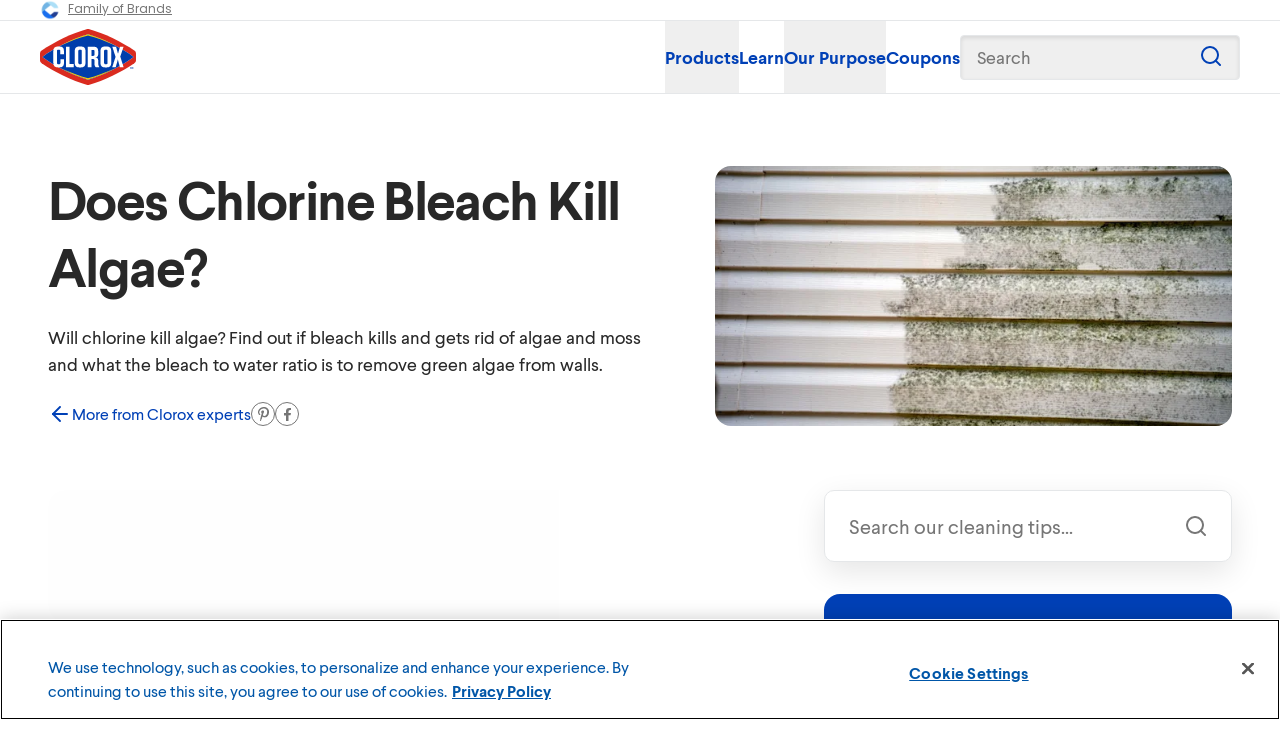

--- FILE ---
content_type: text/html; charset=utf-8
request_url: https://www.clorox.com/learn/does-chlorine-bleach-kill-algae/
body_size: 20955
content:
<!DOCTYPE html><html lang="en-US" class="__variable_2fcee9" data-sentry-component="RootLayout" data-sentry-source-file="layout.tsx"><head><meta charSet="utf-8"/><meta name="viewport" content="width=device-width, initial-scale=1"/><link rel="preload" href="/_next/static/media/1876414becee1002-s.p.woff2" as="font" crossorigin="" type="font/woff2"/><link rel="preload" href="/_next/static/media/41b9c5f13f72d8f3-s.p.woff2" as="font" crossorigin="" type="font/woff2"/><link rel="preload" href="/_next/static/media/4e1d198cada6885d-s.p.woff2" as="font" crossorigin="" type="font/woff2"/><link rel="preload" href="/_next/static/media/9055584c266b25bb-s.p.woff2" as="font" crossorigin="" type="font/woff2"/><link rel="preload" href="/_next/static/media/eafabf029ad39a43-s.p.woff2" as="font" crossorigin="" type="font/woff2"/><link rel="preload" as="image" imageSrcSet="/_next/static/media/clorox.3651ef22.svg?fm=webp&amp;w=256&amp;q=75 1x, /_next/static/media/clorox.3651ef22.svg?fm=webp&amp;w=640&amp;q=75 2x"/><link rel="preload" as="image" imageSrcSet="https://images.ctfassets.net/mjtsjk88qv6a/74yRa6EAQav4GAnheE468D/79dc42162100258a2466226be4ef5c77/does-chlorine-bleach-kill-algae.jpg?fm=webp&amp;w=640&amp;q=75 640w, https://images.ctfassets.net/mjtsjk88qv6a/74yRa6EAQav4GAnheE468D/79dc42162100258a2466226be4ef5c77/does-chlorine-bleach-kill-algae.jpg?fm=webp&amp;w=750&amp;q=75 750w, https://images.ctfassets.net/mjtsjk88qv6a/74yRa6EAQav4GAnheE468D/79dc42162100258a2466226be4ef5c77/does-chlorine-bleach-kill-algae.jpg?fm=webp&amp;w=828&amp;q=75 828w, https://images.ctfassets.net/mjtsjk88qv6a/74yRa6EAQav4GAnheE468D/79dc42162100258a2466226be4ef5c77/does-chlorine-bleach-kill-algae.jpg?fm=webp&amp;w=1080&amp;q=75 1080w, https://images.ctfassets.net/mjtsjk88qv6a/74yRa6EAQav4GAnheE468D/79dc42162100258a2466226be4ef5c77/does-chlorine-bleach-kill-algae.jpg?fm=webp&amp;w=1200&amp;q=75 1200w, https://images.ctfassets.net/mjtsjk88qv6a/74yRa6EAQav4GAnheE468D/79dc42162100258a2466226be4ef5c77/does-chlorine-bleach-kill-algae.jpg?fm=webp&amp;w=1920&amp;q=75 1920w, https://images.ctfassets.net/mjtsjk88qv6a/74yRa6EAQav4GAnheE468D/79dc42162100258a2466226be4ef5c77/does-chlorine-bleach-kill-algae.jpg?fm=webp&amp;w=2048&amp;q=75 2048w, https://images.ctfassets.net/mjtsjk88qv6a/74yRa6EAQav4GAnheE468D/79dc42162100258a2466226be4ef5c77/does-chlorine-bleach-kill-algae.jpg?fm=webp&amp;w=3840&amp;q=75 3840w" imageSizes="(max-width: 1024px) 100vw, 600px"/><link rel="stylesheet" href="/_next/static/css/cb726f97c197d6fd.css?dpl=dpl_JCNnN5kWwkKcwKbnZn4bDF7iRQtG" data-precedence="next"/><link rel="stylesheet" href="/_next/static/css/0ce94bddb53c2b7a.css?dpl=dpl_JCNnN5kWwkKcwKbnZn4bDF7iRQtG" data-precedence="next"/><link rel="stylesheet" href="/_next/static/css/0695ccbc424c8186.css?dpl=dpl_JCNnN5kWwkKcwKbnZn4bDF7iRQtG" data-precedence="next"/><link rel="stylesheet" href="/_next/static/css/5cde5d1d5e929fee.css?dpl=dpl_JCNnN5kWwkKcwKbnZn4bDF7iRQtG" data-precedence="next"/><link rel="stylesheet" href="/_next/static/css/80b6a946a1ad351f.css?dpl=dpl_JCNnN5kWwkKcwKbnZn4bDF7iRQtG" data-precedence="next"/><link rel="stylesheet" href="/_next/static/css/374c04d88fc5365f.css?dpl=dpl_JCNnN5kWwkKcwKbnZn4bDF7iRQtG" data-precedence="next"/><link rel="stylesheet" href="/_next/static/css/e5f62c5cf99efa69.css?dpl=dpl_JCNnN5kWwkKcwKbnZn4bDF7iRQtG" data-precedence="next"/><link rel="stylesheet" href="/_next/static/css/c1045f70ad31e095.css?dpl=dpl_JCNnN5kWwkKcwKbnZn4bDF7iRQtG" data-precedence="next"/><link rel="stylesheet" href="/_next/static/css/dd8c68ac22c676fc.css?dpl=dpl_JCNnN5kWwkKcwKbnZn4bDF7iRQtG" data-precedence="next"/><link rel="stylesheet" href="/_next/static/css/8e7c88bc400ad59d.css?dpl=dpl_JCNnN5kWwkKcwKbnZn4bDF7iRQtG" data-precedence="next"/><link rel="stylesheet" href="/_next/static/css/fcadab072587b037.css?dpl=dpl_JCNnN5kWwkKcwKbnZn4bDF7iRQtG" data-precedence="next"/><link rel="stylesheet" href="/_next/static/css/4119e08ac33f70bd.css?dpl=dpl_JCNnN5kWwkKcwKbnZn4bDF7iRQtG" data-precedence="next"/><link rel="stylesheet" href="/_next/static/css/984ca86bcb0fc6f8.css?dpl=dpl_JCNnN5kWwkKcwKbnZn4bDF7iRQtG" data-precedence="next"/><link rel="preload" as="script" fetchPriority="low" href="/_next/static/chunks/webpack-13fecf1fcdb2193c.js?dpl=dpl_JCNnN5kWwkKcwKbnZn4bDF7iRQtG"/><script src="/_next/static/chunks/52774a7f-0558dc8c71c46a98.js?dpl=dpl_JCNnN5kWwkKcwKbnZn4bDF7iRQtG" async=""></script><script src="/_next/static/chunks/4bd1b696-b4182a6281e6689f.js?dpl=dpl_JCNnN5kWwkKcwKbnZn4bDF7iRQtG" async=""></script><script src="/_next/static/chunks/4726-7d5fbb0fd3c1e11f.js?dpl=dpl_JCNnN5kWwkKcwKbnZn4bDF7iRQtG" async=""></script><script src="/_next/static/chunks/main-app-62192040da8bb853.js?dpl=dpl_JCNnN5kWwkKcwKbnZn4bDF7iRQtG" async=""></script><script src="/_next/static/chunks/app/global-error-081dadc8600f7817.js?dpl=dpl_JCNnN5kWwkKcwKbnZn4bDF7iRQtG" async=""></script><script src="/_next/static/chunks/app/%5Blang%5D/error-72d911b1e6746838.js?dpl=dpl_JCNnN5kWwkKcwKbnZn4bDF7iRQtG" async=""></script><script src="/_next/static/chunks/8409-32ced2e55ddb5897.js?dpl=dpl_JCNnN5kWwkKcwKbnZn4bDF7iRQtG" async=""></script><script src="/_next/static/chunks/app/%5Blang%5D/layout-3bac05e7b3057e71.js?dpl=dpl_JCNnN5kWwkKcwKbnZn4bDF7iRQtG" async=""></script><script src="/_next/static/chunks/8500-a24d975eb1d430e5.js?dpl=dpl_JCNnN5kWwkKcwKbnZn4bDF7iRQtG" async=""></script><script src="/_next/static/chunks/3718-c19882e1505b539e.js?dpl=dpl_JCNnN5kWwkKcwKbnZn4bDF7iRQtG" async=""></script><script src="/_next/static/chunks/5772-8ac89efd50387f89.js?dpl=dpl_JCNnN5kWwkKcwKbnZn4bDF7iRQtG" async=""></script><script src="/_next/static/chunks/8088-427dacc9788c9d70.js?dpl=dpl_JCNnN5kWwkKcwKbnZn4bDF7iRQtG" async=""></script><script src="/_next/static/chunks/7254-75161bb58bfcda21.js?dpl=dpl_JCNnN5kWwkKcwKbnZn4bDF7iRQtG" async=""></script><script src="/_next/static/chunks/6822-35d436b9c0de4353.js?dpl=dpl_JCNnN5kWwkKcwKbnZn4bDF7iRQtG" async=""></script><script src="/_next/static/chunks/2222-492ff51778719c00.js?dpl=dpl_JCNnN5kWwkKcwKbnZn4bDF7iRQtG" async=""></script><script src="/_next/static/chunks/4761-e64ec00b1db72d81.js?dpl=dpl_JCNnN5kWwkKcwKbnZn4bDF7iRQtG" async=""></script><script src="/_next/static/chunks/3306-23f20b3da36832a6.js?dpl=dpl_JCNnN5kWwkKcwKbnZn4bDF7iRQtG" async=""></script><script src="/_next/static/chunks/7926-49af2ed2ec7adf33.js?dpl=dpl_JCNnN5kWwkKcwKbnZn4bDF7iRQtG" async=""></script><script src="/_next/static/chunks/9349-c1315b6b19f0b7f9.js?dpl=dpl_JCNnN5kWwkKcwKbnZn4bDF7iRQtG" async=""></script><script src="/_next/static/chunks/1948-824f1adc9129505d.js?dpl=dpl_JCNnN5kWwkKcwKbnZn4bDF7iRQtG" async=""></script><script src="/_next/static/chunks/458-39dd9e8e7e3fc917.js?dpl=dpl_JCNnN5kWwkKcwKbnZn4bDF7iRQtG" async=""></script><script src="/_next/static/chunks/6823-513c384efbe12cf8.js?dpl=dpl_JCNnN5kWwkKcwKbnZn4bDF7iRQtG" async=""></script><script src="/_next/static/chunks/1616-9b2666af51a41ac2.js?dpl=dpl_JCNnN5kWwkKcwKbnZn4bDF7iRQtG" async=""></script><script src="/_next/static/chunks/8754-9093f27ac62ab60f.js?dpl=dpl_JCNnN5kWwkKcwKbnZn4bDF7iRQtG" async=""></script><script src="/_next/static/chunks/342-1735fc568855128f.js?dpl=dpl_JCNnN5kWwkKcwKbnZn4bDF7iRQtG" async=""></script><script src="/_next/static/chunks/2323-ae2eef13b58306d0.js?dpl=dpl_JCNnN5kWwkKcwKbnZn4bDF7iRQtG" async=""></script><script src="/_next/static/chunks/app/%5Blang%5D/(main)/page-51c5990c74d43527.js?dpl=dpl_JCNnN5kWwkKcwKbnZn4bDF7iRQtG" async=""></script><script src="/_next/static/chunks/app/%5Blang%5D/(main)/not-found-d4d7d66f71752cb5.js?dpl=dpl_JCNnN5kWwkKcwKbnZn4bDF7iRQtG" async=""></script><script src="/_next/static/chunks/83-824b7993732af7f4.js?dpl=dpl_JCNnN5kWwkKcwKbnZn4bDF7iRQtG" async=""></script><script src="/_next/static/chunks/5313-f9e1dc25ffa45dc1.js?dpl=dpl_JCNnN5kWwkKcwKbnZn4bDF7iRQtG" async=""></script><script src="/_next/static/chunks/3646-bee63c6ae1fd7b45.js?dpl=dpl_JCNnN5kWwkKcwKbnZn4bDF7iRQtG" async=""></script><script src="/_next/static/chunks/7759-aed137ced9b43b30.js?dpl=dpl_JCNnN5kWwkKcwKbnZn4bDF7iRQtG" async=""></script><script src="/_next/static/chunks/app/%5Blang%5D/(main)/layout-fcf524ed405e70b1.js?dpl=dpl_JCNnN5kWwkKcwKbnZn4bDF7iRQtG" async=""></script><script src="/_next/static/chunks/822-f1a21a14dafae98c.js?dpl=dpl_JCNnN5kWwkKcwKbnZn4bDF7iRQtG" async=""></script><script src="/_next/static/chunks/2634-f5381cbe89326f46.js?dpl=dpl_JCNnN5kWwkKcwKbnZn4bDF7iRQtG" async=""></script><script src="/_next/static/chunks/9691-4026ff1ca75a2bdb.js?dpl=dpl_JCNnN5kWwkKcwKbnZn4bDF7iRQtG" async=""></script><script src="/_next/static/chunks/4305-eac0ef234a428ebd.js?dpl=dpl_JCNnN5kWwkKcwKbnZn4bDF7iRQtG" async=""></script><script src="/_next/static/chunks/app/%5Blang%5D/(main)/(en-US)/learn/%5Bslug%5D/page-5a6fe21b6dc44b6a.js?dpl=dpl_JCNnN5kWwkKcwKbnZn4bDF7iRQtG" async=""></script><link rel="preload" href="https://cdn.cookielaw.org/scripttemplates/otSDKStub.js" as="script"/><link rel="preload" href="https://www.googletagmanager.com/gtm.js?id=GTM-M2MD643" as="script"/><meta name="next-size-adjust" content=""/><title>Does Chlorine Bleach Kill Algae? | Clorox™</title><meta name="description" content="Will chlorine kill algae? Find out if bleach kills and gets rid of algae and moss and what the bleach to water ratio is to remove green algae from walls."/><meta name="robots" content="index, follow"/><meta name="googlebot" content="index, follow, max-video-preview:-1, max-image-preview:large, max-snippet:-1"/><link rel="canonical" href="https://www.clorox.com/learn/does-chlorine-bleach-kill-algae/"/><link rel="alternate" hrefLang="x-default" href="https://www.clorox.com/learn/does-chlorine-bleach-kill-algae/"/><link rel="alternate" hrefLang="es-US" href="https://www.clorox.com/es/aprender/el-blanqueador-con-cloro-elimina-las-algas/"/><link rel="alternate" hrefLang="en-US" href="https://www.clorox.com/learn/does-chlorine-bleach-kill-algae/"/><meta property="og:title" content="Does Chlorine Bleach Kill Algae? | Clorox™"/><meta property="og:description" content="Will chlorine kill algae? Find out if bleach kills and gets rid of algae and moss and what the bleach to water ratio is to remove green algae from walls."/><meta property="og:url" content="https://www.clorox.com/learn/does-chlorine-bleach-kill-algae/"/><meta property="og:site_name" content="Clorox™"/><meta property="og:locale" content="en_US"/><meta property="og:image" content="https://images.ctfassets.net/mjtsjk88qv6a/74yRa6EAQav4GAnheE468D/79dc42162100258a2466226be4ef5c77/does-chlorine-bleach-kill-algae.jpg?fm=jpg&amp;w=1200&amp;h=630&amp;fit=fill&amp;q=80"/><meta property="og:image:width" content="1200"/><meta property="og:image:height" content="630"/><meta property="og:type" content="website"/><meta name="twitter:card" content="summary_large_image"/><meta name="twitter:title" content="Does Chlorine Bleach Kill Algae? | Clorox™"/><meta name="twitter:description" content="Will chlorine kill algae? Find out if bleach kills and gets rid of algae and moss and what the bleach to water ratio is to remove green algae from walls."/><meta name="twitter:image" content="https://images.ctfassets.net/mjtsjk88qv6a/74yRa6EAQav4GAnheE468D/79dc42162100258a2466226be4ef5c77/does-chlorine-bleach-kill-algae.jpg?fm=jpg&amp;w=1200&amp;h=630&amp;fit=fill&amp;q=80"/><meta name="twitter:image:width" content="1200"/><meta name="twitter:image:height" content="630"/><meta name="sentry-trace" content="69907a0368ecb3cebc1d577a369025c4-8ca925dffbd59881-0"/><meta name="baggage" content="sentry-environment=vercel-production,sentry-release=2d33ee2bde2afaef66da011ea617e34cc98648e3,sentry-public_key=4e37becb0705534c6f44fa4834bc691d,sentry-trace_id=69907a0368ecb3cebc1d577a369025c4,sentry-org_id=4507052935479296,sentry-sampled=false,sentry-sample_rand=0.07008714763660429,sentry-sample_rate=0.01"/><script src="/_next/static/chunks/polyfills-42372ed130431b0a.js?dpl=dpl_JCNnN5kWwkKcwKbnZn4bDF7iRQtG" noModule=""></script></head><body><div hidden=""><!--$--><!--/$--></div><a href="#main-content" class="skip-link">Skip to main content</a><div class="layout_root__dx11J" data-sentry-component="MainLayout" data-sentry-source-file="layout.tsx"><header class="header_header__K4kxD" role="banner" data-nosnippet="true"><div class="header_wrapper__wPktw"><div id="header-brand-family" class="__className_657e4b brand-family_brandFamily__2Rxad brand-family_alignLeft__mIkcc brand-family_short__GJgMd" data-sentry-component="BrandFamily" data-sentry-source-file="brand-family.tsx"><div class="brand-family_innerContainer__B9sA2"><a class="brand-family_link__YuJgS" href="https://www.thecloroxcompany.com/brands/" target="_blank" rel="noopener noreferrer"><img alt="The Clorox Company logo" data-sentry-element="NextImage" data-sentry-source-file="image.tsx" data-sentry-component="Image" loading="lazy" width="20" height="20" decoding="async" data-nimg="1" class="brand-family_icon__gNGrj" style="color:transparent" src="/_next/static/media/clorox-family-logo.0daa5624.svg"/>Family of Brands</a></div></div><div class="utility_placeholder__zkoQX"></div><div class="primary-navigation_primaryNavigation__u5eSt" data-sentry-component="PrimaryNavigation" data-sentry-source-file="primary-navigation.tsx"><div class="desktop-navigation_desktopNavigation__e5S7X" data-sentry-component="DesktopNavigation" data-sentry-source-file="desktop-navigation.tsx"><a data-sentry-element="Logo" data-sentry-source-file="desktop-navigation.tsx" class="logo_logo__ZKect desktop-navigation_logo__dxCvh" href="/"><img alt="Clorox logo" data-sentry-element="NextImage" data-sentry-component="Image" data-sentry-source-file="image.tsx" width="248" height="145" decoding="async" data-nimg="1" class="logo_image__4_YyG" style="color:transparent" srcSet="/_next/static/media/clorox.3651ef22.svg?fm=webp&amp;w=256&amp;q=75 1x, /_next/static/media/clorox.3651ef22.svg?fm=webp&amp;w=640&amp;q=75 2x" src="/_next/static/media/clorox.3651ef22.svg?fm=webp&amp;w=640&amp;q=75"/></a><nav aria-label="Main" data-orientation="horizontal" dir="ltr" class="desktop-navigation_navigationMenu__sM5Io" role="navigation" data-sentry-element="DesktopNavigationMenu" data-sentry-source-file="desktop-navigation.tsx"><div style="position:relative"><ul data-orientation="horizontal" class="navigation-menu-list_menuList__N820r" data-sentry-element="DesktopNavigationMenuList" data-sentry-source-file="desktop-navigation.tsx" dir="ltr"><li><a class="navigation-menu-trigger_menuTrigger__qALEl" data-radix-collection-item="" href="/products/"><button id="radix-_R_17cnjivb_-trigger-74n9y9klFgvciO7zqiZcxr" data-state="closed" aria-expanded="false" aria-controls="radix-_R_17cnjivb_-content-74n9y9klFgvciO7zqiZcxr" class="navigation-menu-trigger_menuTrigger__qALEl group" data-radix-collection-item="">Products</button></a></li><li><a class="navigation-menu-trigger_menuTrigger__qALEl" data-radix-collection-item="" href="/learn/">Learn</a></li><li><a class="navigation-menu-trigger_menuTrigger__qALEl" data-radix-collection-item="" href="/our-purpose/clean-feels-good/"><button id="radix-_R_17cnjivb_-trigger-6uSjLnXlfR3tEewKlGjMWk" data-state="closed" aria-expanded="false" aria-controls="radix-_R_17cnjivb_-content-6uSjLnXlfR3tEewKlGjMWk" class="navigation-menu-trigger_menuTrigger__qALEl group" data-radix-collection-item="">Our Purpose</button></a></li><li><a class="navigation-menu-trigger_menuTrigger__qALEl" data-radix-collection-item="" href="/coupons-deals/">Coupons</a></li><h2 id="radix-_R_n7cnjivbH1_" class="dialog-title_title__fhlNt" aria-hidden="true" data-sentry-element="DialogTitle" data-sentry-source-file="search.tsx"></h2><button type="button" aria-haspopup="dialog" aria-expanded="false" aria-controls="radix-_R_n7cnjivb_" data-state="closed" class="search_searchTrigger__jgCCq" data-sentry-element="SearchSheetTrigger" data-sentry-source-file="search.tsx"><span class="search_label__cfYR6">Search</span><svg width="24" height="24" viewBox="0 0 32 32"><path fill-rule="evenodd" d="M14.67 5.33a9.33 9.33 0 100 18.67 9.33 9.33 0 000-18.67zm-12 9.34a12 12 0 1124 0 12 12 0 01-24 0z" clip-rule="evenodd" fill="rgb(var(--color-cfg-blue))"></path><path fill-rule="evenodd" d="M21.26 21.26a1.33 1.33 0 011.88 0l5.8 5.8a1.33 1.33 0 11-1.88 1.88l-5.8-5.8a1.33 1.33 0 010-1.88z" clip-rule="evenodd" fill="rgb(var(--color-cfg-blue))"></path></svg></button></ul></div></nav></div><div class="mobile-navigation_mobileNavigation___UdC1" data-sentry-component="MobileNavigation" data-sentry-source-file="mobile-navigation.tsx"><a data-sentry-element="Logo" data-sentry-source-file="mobile-navigation.tsx" class="logo_logo__ZKect mobile-navigation_logo__8zl_w" href="/"><img alt="Clorox logo" data-sentry-element="NextImage" data-sentry-component="Image" data-sentry-source-file="image.tsx" width="248" height="145" decoding="async" data-nimg="1" class="logo_image__4_YyG" style="color:transparent" srcSet="/_next/static/media/clorox.3651ef22.svg?fm=webp&amp;w=256&amp;q=75 1x, /_next/static/media/clorox.3651ef22.svg?fm=webp&amp;w=640&amp;q=75 2x" src="/_next/static/media/clorox.3651ef22.svg?fm=webp&amp;w=640&amp;q=75"/></a><div class="mobile-navigation_navigationMenu__JbY2I"><h2 id="radix-_R_3bcnjivbH1_" class="dialog-title_title__fhlNt" aria-hidden="true" data-sentry-element="DialogTitle" data-sentry-source-file="search.tsx"></h2><button type="button" aria-haspopup="dialog" aria-expanded="false" aria-controls="radix-_R_3bcnjivb_" data-state="closed" class="search_searchTrigger__jgCCq" data-sentry-element="SearchSheetTrigger" data-sentry-source-file="search.tsx"><span class="search_label__cfYR6">Search</span><svg width="24" height="24" viewBox="0 0 32 32"><path fill-rule="evenodd" d="M14.67 5.33a9.33 9.33 0 100 18.67 9.33 9.33 0 000-18.67zm-12 9.34a12 12 0 1124 0 12 12 0 01-24 0z" clip-rule="evenodd" fill="rgb(var(--color-cfg-blue))"></path><path fill-rule="evenodd" d="M21.26 21.26a1.33 1.33 0 011.88 0l5.8 5.8a1.33 1.33 0 11-1.88 1.88l-5.8-5.8a1.33 1.33 0 010-1.88z" clip-rule="evenodd" fill="rgb(var(--color-cfg-blue))"></path></svg></button><button class="button_base__PQWpL l7-1 button_link__OYH9U button_icon__a0XZJ" data-sentry-element="Button" data-sentry-source-file="mobile-navigation.tsx" type="button" aria-haspopup="dialog" aria-expanded="false" aria-controls="radix-_R_5bcnjivb_" data-state="closed"><svg xmlns="http://www.w3.org/2000/svg" width="24" height="24" viewBox="0 0 24 24" fill="none" stroke="currentColor" stroke-width="2" stroke-linecap="round" stroke-linejoin="round" data-sentry-element="MenuIcon" data-sentry-source-file="mobile-navigation.tsx"><line x1="3" y1="12" x2="21" y2="12"></line><line x1="3" y1="6" x2="21" y2="6"></line><line x1="3" y1="18" x2="21" y2="18"></line></svg></button></div></div></div></div></header><main class="main article_learnArticlePage__25YvA" role="main" id="main-content"><div class="hero_hero__Dokrv article_hero__vGzWY" data-sentry-component="Hero" data-sentry-source-file="hero.tsx"><div class="hero_liveSearch__6hKHX"><div class="live-search_liveSearch__2ps4q live-search_liveSearch__2ps4q" data-sentry-component="LiveSearch" data-sentry-source-file="live-search.tsx"><div tabindex="-1" class="command_command__B9Ut_ live-search_command__SYSgH" data-sentry-element="Command" data-sentry-source-file="live-search.tsx" cmdk-root=""><label cmdk-label="" for="radix-_R_1alubsnpfknjivbH2_" id="radix-_R_1alubsnpfknjivbH1_" style="position:absolute;width:1px;height:1px;padding:0;margin:-1px;overflow:hidden;clip:rect(0, 0, 0, 0);white-space:nowrap;border-width:0"></label><div class="live-search_inputContainer__qY_Y7"><input class="command_input__dvVaA live-search_input__CuJUT" placeholder="Search our cleaning tips..." data-sentry-element="CommandInput" data-sentry-source-file="live-search.tsx" cmdk-input="" autoComplete="off" autoCorrect="off" spellCheck="false" aria-autocomplete="list" role="combobox" aria-expanded="true" aria-controls="radix-_R_1alubsnpfknjivb_" aria-labelledby="radix-_R_1alubsnpfknjivbH1_" id="radix-_R_1alubsnpfknjivbH2_" type="text" value=""/><svg width="24" height="24" viewBox="0 0 32 32" class="live-search_searchIcon__UYqz3"><path fill-rule="evenodd" d="M14.67 5.33a9.33 9.33 0 100 18.67 9.33 9.33 0 000-18.67zm-12 9.34a12 12 0 1124 0 12 12 0 01-24 0z" clip-rule="evenodd" fill="rgb(var(--color-slate-600))"></path><path fill-rule="evenodd" d="M21.26 21.26a1.33 1.33 0 011.88 0l5.8 5.8a1.33 1.33 0 11-1.88 1.88l-5.8-5.8a1.33 1.33 0 010-1.88z" clip-rule="evenodd" fill="rgb(var(--color-slate-600))"></path></svg></div></div></div></div><h1 class="hero_headline__FbGW0"> <!-- -->Does Chlorine Bleach Kill Algae?</h1><div class="hero_imageContainer__AiQIY"><img alt="Dirty white vinyl siding with green mold and mildew on the right side, contrasting with the clean left side." data-sentry-element="NextImage" data-sentry-component="Image" data-sentry-source-file="image.tsx" decoding="async" data-nimg="fill" style="position:absolute;height:100%;width:100%;left:0;top:0;right:0;bottom:0;color:transparent" sizes="(max-width: 1024px) 100vw, 600px" srcSet="https://images.ctfassets.net/mjtsjk88qv6a/74yRa6EAQav4GAnheE468D/79dc42162100258a2466226be4ef5c77/does-chlorine-bleach-kill-algae.jpg?fm=webp&amp;w=640&amp;q=75 640w, https://images.ctfassets.net/mjtsjk88qv6a/74yRa6EAQav4GAnheE468D/79dc42162100258a2466226be4ef5c77/does-chlorine-bleach-kill-algae.jpg?fm=webp&amp;w=750&amp;q=75 750w, https://images.ctfassets.net/mjtsjk88qv6a/74yRa6EAQav4GAnheE468D/79dc42162100258a2466226be4ef5c77/does-chlorine-bleach-kill-algae.jpg?fm=webp&amp;w=828&amp;q=75 828w, https://images.ctfassets.net/mjtsjk88qv6a/74yRa6EAQav4GAnheE468D/79dc42162100258a2466226be4ef5c77/does-chlorine-bleach-kill-algae.jpg?fm=webp&amp;w=1080&amp;q=75 1080w, https://images.ctfassets.net/mjtsjk88qv6a/74yRa6EAQav4GAnheE468D/79dc42162100258a2466226be4ef5c77/does-chlorine-bleach-kill-algae.jpg?fm=webp&amp;w=1200&amp;q=75 1200w, https://images.ctfassets.net/mjtsjk88qv6a/74yRa6EAQav4GAnheE468D/79dc42162100258a2466226be4ef5c77/does-chlorine-bleach-kill-algae.jpg?fm=webp&amp;w=1920&amp;q=75 1920w, https://images.ctfassets.net/mjtsjk88qv6a/74yRa6EAQav4GAnheE468D/79dc42162100258a2466226be4ef5c77/does-chlorine-bleach-kill-algae.jpg?fm=webp&amp;w=2048&amp;q=75 2048w, https://images.ctfassets.net/mjtsjk88qv6a/74yRa6EAQav4GAnheE468D/79dc42162100258a2466226be4ef5c77/does-chlorine-bleach-kill-algae.jpg?fm=webp&amp;w=3840&amp;q=75 3840w" src="https://images.ctfassets.net/mjtsjk88qv6a/74yRa6EAQav4GAnheE468D/79dc42162100258a2466226be4ef5c77/does-chlorine-bleach-kill-algae.jpg?fm=webp&amp;w=3840&amp;q=75"/></div><div class="hero_description__5nBhf"><p>Will chlorine kill algae? Find out if bleach kills and gets rid of algae and moss and what the bleach to water ratio is to remove green algae from walls.</p></div><div class="hero_details__Yg61P"><a class="back-link_backLink__IRTip" href="/learn/"><svg xmlns="http://www.w3.org/2000/svg" width="24" height="24" viewBox="0 0 24 24" fill="none" stroke="currentColor" stroke-width="2" stroke-linecap="round" stroke-linejoin="round" class="lucide lucide-arrow-left" aria-hidden="true"><path d="m12 19-7-7 7-7"></path><path d="M19 12H5"></path></svg>More from Clorox experts</a><div class="share-buttons_share__43AW2" data-sentry-component="ShareButtons" data-sentry-source-file="share-buttons.tsx"><a target="_blank" rel="noreferrer" data-sentry-element="Link" data-sentry-source-file="share-buttons.tsx" class="button_base__PQWpL l7-1 button_outlineCircle__dGh3l button_icon__a0XZJ" aria-label="Pin it" data-gtm-share="Pinterest" href="https://pinterest.com/pin/create/button/?url=&amp;image_url=https://images.ctfassets.net/mjtsjk88qv6a/74yRa6EAQav4GAnheE468D/79dc42162100258a2466226be4ef5c77/does-chlorine-bleach-kill-algae.jpg"><svg width="11" height="14" fill="none" aria-hidden="true" data-sentry-element="svg" data-sentry-source-file="share-buttons.tsx"><path d="M6 0C2.2 0 0 2.8 0 5.1 0 6.5 1 8 1.4 8c.4 0 .9 0 .9-.4 0-.5-1-1-1-2.4 0-2 2.3-3.7 4.7-3.7 2 0 3.2 1.5 3.2 3.3 0 2.3-1.3 4.2-2.8 4.2-.8 0-1.6-.6-1.4-1.4.3-1 .5-1 1-2.8.1-.7-.2-1.4-1-1.4S3.2 3.9 3.2 5c0 .8.5 1.4.5 1.4L2.5 11c-.3 1.3-.7 3.1-.2 3.1.4 0 1-1 1.8-3.3l.5-1.4c.3.6 1.4 1 2.3 1 2.5 0 4.1-2.5 4.1-5.6C11 2.3 9 0 6 0z" data-sentry-element="path" data-sentry-source-file="share-buttons.tsx"></path></svg></a><a target="_blank" rel="noreferrer" data-sentry-element="Link" data-sentry-source-file="share-buttons.tsx" class="button_base__PQWpL l7-1 button_outlineCircle__dGh3l button_icon__a0XZJ" aria-label="Share on Facebook" data-gtm-share="Facebook" href="https://www.facebook.com/dialog/share?app_id=420340948022359&amp;display=page&amp;href=&amp;hashtag=#clorox"><svg width="7" height="13" fill="none" aria-hidden="true" data-sentry-element="svg" data-sentry-source-file="share-buttons.tsx"><path d="M6.5 7.3L7 4.9H4.6V3.4c0-.6.4-1.3 1.4-1.3h1v-2L5.2 0C3.3 0 2 1.1 2 3.1V5H0v2.4h2v5.6a8.4 8.4 0 002.6 0V7.3h2z" data-sentry-element="path" data-sentry-source-file="share-buttons.tsx"></path></svg></a></div></div><script type="application/ld+json" data-sentry-component="SchemaArticle" data-sentry-source-file="schema-article.tsx">{"@context":"https://schema.org","@type":"Article","@id":"https://www.clorox.com/learn/does-chlorine-bleach-kill-algae","headline":"Does Chlorine Bleach Kill Algae?","image":["https://images.ctfassets.net/mjtsjk88qv6a/74yRa6EAQav4GAnheE468D/79dc42162100258a2466226be4ef5c77/does-chlorine-bleach-kill-algae.jpg"],"author":[{"@type":"Person","name":""}]}</script></div><div class="article_container__xA2tv"><div class="article_content__aUWd6"><div class="banner-experiment-switcher_root__PVl_p" data-sentry-component="BannerExperimentSwitcher" data-sentry-source-file="banner-experiment-switcher.tsx"><div class="banner-experiment-switcher_skeleton__05WWO" aria-hidden="false"></div><div class="banner-experiment-switcher_bannerSlot__jlPtB"></div></div><div class="spacer_spacer__yVER2 spacer_spacer--200__MPqyf" data-sentry-component="Spacer" data-sentry-source-file="spacer.tsx"></div><div class="article_blocks__pX1H4"><header class="heading_heading__HANrW" data-sentry-component="Heading" data-sentry-source-file="heading.tsx"><h3 class="heading_title__MfyrG">Question</h3></header><section class="copy_copy__qsRuH article_copy__GRP6x" data-sentry-component="Copy" data-sentry-source-file="copy.tsx"><p>I have algae growing on an exterior surface of my home and was wondering if I can remove it using a combination of laundry detergent and bleach.</p></section><header class="heading_heading__HANrW" data-sentry-component="Heading" data-sentry-source-file="heading.tsx"><h3 class="heading_title__MfyrG">Answer</h3></header><section class="copy_copy__qsRuH article_copy__GRP6x" data-sentry-component="Copy" data-sentry-source-file="copy.tsx"><p>You can use a bleach and water solution made with <a node="[object Object]" href="/products/clorox-disinfecting-bleach/">Clorox™ Disinfecting Bleach</a> for cleaning algae and mold from exterior sealed non-porous surfaces like stucco and painted wood, siding, tile, brick and patio stone. In some cases, bleach and water are all that’s needed to clean away mold and algae. Check out the detailed instructions here: <a node="[object Object]" href="/learn/how-to-clean-mold-mildew-outside-bleach/">How to Clean Mold &amp; Mildew Outside With Bleach</a>.</p>
<p>If you would like to add cleaning agents to the bleach and water solution, you could add a tablespoon of laundry detergent along with the bleach and water, or you could try <a node="[object Object]" href="/products/clorox-outdoor-bleach-concentrated/">Clorox™ Outdoor Bleach</a>. It has the same sodium hypochlorite bleach active as our regular bleach, as well as cleaning agents that work well for outdoor cleaning projects. Just follow the same procedure you would to <a node="[object Object]" href="/learn/how-to-clean-a-concrete-or-cement-patio-with-bleach/">clean a patio with bleach</a>, which also includes instructions for using <a node="[object Object]" href="/products/clorox-outdoor-bleach-concentrated/">Clorox™ Outdoor Bleach</a>.</p></section></div></div><div class="article_side__W5_pr article_newsletterContainer__yGWKj"><div class="article_sideContent__6DVXy article_isSticky__qZZ_7"><div class="article_liveSearch__8roFa"><div class="live-search_liveSearch__2ps4q live-search_liveSearch__2ps4q" data-sentry-component="LiveSearch" data-sentry-source-file="live-search.tsx"><div tabindex="-1" class="command_command__B9Ut_ live-search_command__SYSgH" data-sentry-element="Command" data-sentry-source-file="live-search.tsx" cmdk-root=""><label cmdk-label="" for="radix-_R_6ilubsnpfknjivbH2_" id="radix-_R_6ilubsnpfknjivbH1_" style="position:absolute;width:1px;height:1px;padding:0;margin:-1px;overflow:hidden;clip:rect(0, 0, 0, 0);white-space:nowrap;border-width:0"></label><div class="live-search_inputContainer__qY_Y7"><input class="command_input__dvVaA live-search_input__CuJUT" placeholder="Search our cleaning tips..." data-sentry-element="CommandInput" data-sentry-source-file="live-search.tsx" cmdk-input="" autoComplete="off" autoCorrect="off" spellCheck="false" aria-autocomplete="list" role="combobox" aria-expanded="true" aria-controls="radix-_R_6ilubsnpfknjivb_" aria-labelledby="radix-_R_6ilubsnpfknjivbH1_" id="radix-_R_6ilubsnpfknjivbH2_" type="text" value=""/><svg width="24" height="24" viewBox="0 0 32 32" class="live-search_searchIcon__UYqz3"><path fill-rule="evenodd" d="M14.67 5.33a9.33 9.33 0 100 18.67 9.33 9.33 0 000-18.67zm-12 9.34a12 12 0 1124 0 12 12 0 01-24 0z" clip-rule="evenodd" fill="rgb(var(--color-slate-600))"></path><path fill-rule="evenodd" d="M21.26 21.26a1.33 1.33 0 011.88 0l5.8 5.8a1.33 1.33 0 11-1.88 1.88l-5.8-5.8a1.33 1.33 0 010-1.88z" clip-rule="evenodd" fill="rgb(var(--color-slate-600))"></path></svg></div></div></div></div><aside class="side-newsletter_sideNewsletter__xC5oH" data-sentry-component="SideNewsletter" data-sentry-source-file="side-newsletter.tsx"><div class="side-newsletter-form_newsletterForm__ynLxx" data-sentry-component="SideNewsletterForm" data-sentry-source-file="side-newsletter-form.tsx"><form class="side-newsletter-form_email__9AVdI"><h2 class="side-newsletter-form_headline__xspX2">Get the Clorox newsletter for tips &amp; updates.</h2><div class="form-item_formItem__ajaRA side-newsletter-form_emailInput__AA5bU"><input type="email" class="input_input__VrC38 input_defaultHeight__xnE2L" id="email-learn" placeholder="Email Address" required="" aria-label="Email Address" aria-invalid="false" name="email" value=""/></div><div class="form-item_formItem__ajaRA" hidden=""><input type="hidden" required="" id="_R_qqilubsnpfknjivb_-form-item" aria-describedby="_R_qqilubsnpfknjivb_-form-item-description" aria-invalid="false" value="CL_Electro_Evergreen_BENonPaid_NewsletterOnSite_Default"/></div><button class="button_base__PQWpL l7-1 button_primary__gJ01A button_defaultSize__Xy7yH side-newsletter-form_button__FITzA" type="submit">Subscribe</button><div class="side-newsletter-form_agreement__OIJfi"><p>By signing up, you agree to the <a href="https://www.thecloroxcompany.com/terms/" target="_blank" rel="noreferrer">Terms of Use</a> and <a href="https://www.thecloroxcompany.com/privacy/" target="_blank" rel="noreferrer">Privacy Policy</a>.</p></div></form></div><div class="mobile-button_container__hI6SO mobile-button_slide-down__Y__fS" data-sentry-component="SideNewsletterMobileButton" data-sentry-source-file="mobile-button.tsx"><button class="button_base__PQWpL l7-1 button_link__OYH9U button_defaultSize__Xy7yH undefined mobile-button_buttonFloating__9d9Pf" data-sentry-element="Button" data-sentry-source-file="mobile-button.tsx">Subscribe for tips &amp; offers<svg width="24" height="24" fill="none" data-sentry-element="svg" data-sentry-source-file="mobile-button.tsx"><path fill-rule="evenodd" clip-rule="evenodd" d="M18.7 5.3a1 1 0 0 1 0 1.4l-12 12a1 1 0 0 1-1.4-1.4l12-12a1 1 0 0 1 1.4 0Z" fill="rgb(var(--color-cfg-blue))" data-sentry-element="path" data-sentry-source-file="mobile-button.tsx"></path><path fill-rule="evenodd" clip-rule="evenodd" d="M5.3 5.3a1 1 0 0 1 1.4 0l12 12a1 1 0 0 1-1.4 1.4l-12-12a1 1 0 0 1 0-1.4Z" fill="rgb(var(--color-cfg-blue))" data-sentry-element="path" data-sentry-source-file="mobile-button.tsx"></path></svg></button></div></aside></div></div></div></main><!--$--><!--/$--><footer class="footer_footer__IXqu1" role="contentinfo" data-nosnippet="true"><div class="footer_footerInner__l8zpj"><div class="social-medias_socialMedias__SF5fz" data-sentry-component="SocialMedias" data-sentry-source-file="social-medias.tsx"><div class="social-medias_headline__nXSWG">Follow us</div><ul class="social-medias_socialMediaIcons__zjxL2"><li><a target="_blank" aria-label="Facebook" href="https://www.facebook.com/Clorox"><img alt="follow us on Facebook" data-sentry-element="NextImage" data-sentry-component="Image" data-sentry-source-file="image.tsx" loading="lazy" width="24" height="25" decoding="async" data-nimg="1" style="color:transparent" srcSet="/_next/static/media/social-media-fb.52e71fc6.svg?fm=webp&amp;w=32&amp;q=75 1x, /_next/static/media/social-media-fb.52e71fc6.svg?fm=webp&amp;w=48&amp;q=75 2x" src="/_next/static/media/social-media-fb.52e71fc6.svg?fm=webp&amp;w=48&amp;q=75"/></a></li><li><a target="_blank" aria-label="Instagram" href="https://www.instagram.com/clorox/"><img alt="follow us on Instagram" data-sentry-element="NextImage" data-sentry-component="Image" data-sentry-source-file="image.tsx" loading="lazy" width="24" height="25" decoding="async" data-nimg="1" style="color:transparent" srcSet="/_next/static/media/social-media-instagram.4d466d6c.svg?fm=webp&amp;w=32&amp;q=75 1x, /_next/static/media/social-media-instagram.4d466d6c.svg?fm=webp&amp;w=48&amp;q=75 2x" src="/_next/static/media/social-media-instagram.4d466d6c.svg?fm=webp&amp;w=48&amp;q=75"/></a></li><li><a target="_blank" aria-label="Youtube" href="https://www.youtube.com/user/clorox"><img alt="subscribe on YouTube" data-sentry-element="NextImage" data-sentry-component="Image" data-sentry-source-file="image.tsx" loading="lazy" width="20" height="15" decoding="async" data-nimg="1" style="color:transparent" srcSet="/_next/static/media/social-media-youtube.b34c72a7.svg?fm=webp&amp;w=32&amp;q=75 1x, /_next/static/media/social-media-youtube.b34c72a7.svg?fm=webp&amp;w=48&amp;q=75 2x" src="/_next/static/media/social-media-youtube.b34c72a7.svg?fm=webp&amp;w=48&amp;q=75"/></a></li><li><a target="_blank" aria-label="Pinterest" href="https://www.pinterest.com/clorox/"><img alt="follow us on Pinterest" data-sentry-element="NextImage" data-sentry-component="Image" data-sentry-source-file="image.tsx" loading="lazy" width="24" height="25" decoding="async" data-nimg="1" style="color:transparent" srcSet="/_next/static/media/social-media-pinterest.de7477f4.svg?fm=webp&amp;w=32&amp;q=75 1x, /_next/static/media/social-media-pinterest.de7477f4.svg?fm=webp&amp;w=48&amp;q=75 2x" src="/_next/static/media/social-media-pinterest.de7477f4.svg?fm=webp&amp;w=48&amp;q=75"/></a></li></ul></div><ul class="brand-links_brandLinks__Z05Ye" data-sentry-component="BrandLinks" data-sentry-source-file="brand-links.tsx"><li class="brand-links_link__euQSa"><a href="https://www.cloroxpool.com/" target="_blank" aria-label="Pool &amp; Spa" rel="noopener noreferrer">Pool &amp; Spa<img alt="" data-sentry-element="NextImage" data-sentry-component="Image" data-sentry-source-file="image.tsx" loading="lazy" width="13" height="14" decoding="async" data-nimg="1" style="color:transparent" src="/_next/static/media/external-link.7db2fd44.svg"/></a></li><li class="brand-links_link__euQSa"><a href="https://www.pinesol.com/" target="_blank" aria-label="Pine-Sol®" rel="noopener noreferrer">Pine-Sol®<img alt="" data-sentry-element="NextImage" data-sentry-component="Image" data-sentry-source-file="image.tsx" loading="lazy" width="13" height="14" decoding="async" data-nimg="1" style="color:transparent" src="/_next/static/media/external-link.7db2fd44.svg"/></a></li><li class="brand-links_link__euQSa"><a href="https://www.formula409.com/" target="_blank" aria-label="Formula 409" rel="noopener noreferrer">Formula 409<img alt="" data-sentry-element="NextImage" data-sentry-component="Image" data-sentry-source-file="image.tsx" loading="lazy" width="13" height="14" decoding="async" data-nimg="1" style="color:transparent" src="/_next/static/media/external-link.7db2fd44.svg"/></a></li><li class="brand-links_link__euQSa"><a href="https://www.liquidplumr.com/" target="_blank" aria-label="Liquid-Plumr" rel="noopener noreferrer">Liquid-Plumr<img alt="" data-sentry-element="NextImage" data-sentry-component="Image" data-sentry-source-file="image.tsx" loading="lazy" width="13" height="14" decoding="async" data-nimg="1" style="color:transparent" src="/_next/static/media/external-link.7db2fd44.svg"/></a></li></ul><nav class="navigation_footerNavigation__YkEin" data-sentry-component="Navigation" data-sentry-source-file="navigation.tsx"><div class="navigation_linksGroup__cWLrr"><h2 class="navigation_title__ZkSvJ">Products</h2><ul class="navigation_linkList__NKKgp"><li class="navigation_link__OMw8H"><a href="/category/wipes/">Wipes</a></li><li class="navigation_link__OMw8H"><a href="/category/sprays/">Sprays</a></li><li class="navigation_link__OMw8H"><a href="/category/bleach/">Bleach</a></li><li class="navigation_link__OMw8H"><a href="/category/bathroom/">Bathroom</a></li><li class="navigation_link__OMw8H"><a href="/category/laundry/">Laundry</a></li><li class="navigation_link__OMw8H"><a href="/category/kitchen/">Kitchen  </a></li><li class="navigation_link__OMw8H"><a href="/products/">All Products</a></li></ul></div><div class="navigation_linksGroup__cWLrr"><h2 class="navigation_title__ZkSvJ">Learn</h2><ul class="navigation_linkList__NKKgp"><li class="navigation_link__OMw8H"><a href="/learn/topics/cleaning-floors/">Cleaning Floors</a></li><li class="navigation_link__OMw8H"><a href="/learn/topics/laundry-tips/">Laundry Tips</a></li><li class="navigation_link__OMw8H"><a href="/learn/topics/getting-stains-out-of-clothes/">Removing Stains</a></li><li class="navigation_link__OMw8H"><a href="/learn/topics/kitchen-cleaning/">Kitchen Cleaning</a></li><li class="navigation_link__OMw8H"><a href="/learn/topics/how-to-use-bleach/">Using Bleach</a></li></ul></div><div class="navigation_linksGroup__cWLrr"><h2 class="navigation_title__ZkSvJ">Company</h2><ul class="navigation_linkList__NKKgp"><li class="navigation_link__OMw8H"><a target="_blank" href="https://www.thecloroxcompany.com/careers/">Careers<img alt="" data-sentry-element="NextImage" data-sentry-component="Image" data-sentry-source-file="image.tsx" loading="lazy" width="13" height="14" decoding="async" data-nimg="1" style="color:transparent" src="/_next/static/media/external-link.7db2fd44.svg"/></a></li><li class="navigation_link__OMw8H"><a href="/our-purpose/clean-feels-good/">Clean Feels Good</a></li></ul></div><div class="navigation_linksGroup__cWLrr"><h2 class="navigation_title__ZkSvJ">Help</h2><ul class="navigation_linkList__NKKgp"><li class="navigation_link__OMw8H"><a href="/es/" data-sentry-component="LanguageToggle" data-sentry-source-file="language-toggle.tsx">En Español</a></li><li class="navigation_link__OMw8H"><a href="/contact-us/">Contact Us</a></li><li class="navigation_link__OMw8H"><a href="/clorox-faqs/">FAQs</a></li></ul></div></nav><div class="message_message__HeNJG" data-sentry-component="Message" data-sentry-source-file="message.tsx"><h2 class="message_headline__8cjGO">An important safety message</h2><div class="message_body__IS5Tp"><p>Bleach and other disinfectants are not suitable for consumption or injection under any circumstances. People should always read the label for proper usage instructions. Disinfecting surfaces with bleach and the disinfecting products is one of the ways to help stop the spread of COVID-19, according to the Centers for Disease Control. Our products are safe when used as directed. It’s critical that everyone understands the facts in order to keep themselves safe and healthy.</p></div></div><div class="message_message__HeNJG" data-sentry-component="Message" data-sentry-source-file="message.tsx"><h2 class="message_headline__8cjGO">Accessibility statement</h2><div class="message_body__IS5Tp"><p>Clorox is committed to making its website accessible for all users, and will continue to take steps necessary to ensure compliance with applicable laws.</p><p>If you have difficulty accessing any content, feature or functionality on our website or on our other electronic platforms, please call us at <a href="tel:18002271860">1-800-227-1860</a> so that we can provide you access through an alternative method.</p></div></div><div class="legal-links_legal__W0gFf" data-sentry-component="LegalLinks" data-sentry-source-file="legal-links.tsx"><div class="legal-links_copyright__gPUpa">© 2026 The Clorox Company</div><ul class="legal-links_links___Laj1"><li class="legal-links_link__RxOO9"><a target="_blank" href="https://www.thecloroxcompany.com/safer-choice/">Safer Choice<img alt="" data-sentry-element="NextImage" data-sentry-component="Image" data-sentry-source-file="image.tsx" loading="lazy" width="13" height="14" decoding="async" data-nimg="1" style="color:transparent" src="/_next/static/media/external-link.7db2fd44.svg"/></a></li><li class="legal-links_link__RxOO9"><a target="_blank" href="https://www.thecloroxcompany.com/terms/">Terms of Use<img alt="" data-sentry-element="NextImage" data-sentry-component="Image" data-sentry-source-file="image.tsx" loading="lazy" width="13" height="14" decoding="async" data-nimg="1" style="color:transparent" src="/_next/static/media/external-link.7db2fd44.svg"/></a></li><li class="legal-links_link__RxOO9"><a target="_blank" href="https://www.thecloroxcompany.com/privacy/">Privacy Policy<img alt="" data-sentry-element="NextImage" data-sentry-component="Image" data-sentry-source-file="image.tsx" loading="lazy" width="13" height="14" decoding="async" data-nimg="1" style="color:transparent" src="/_next/static/media/external-link.7db2fd44.svg"/></a></li><li class="legal-links_link__RxOO9"><button class="button_base__PQWpL l7-1 button_link__OYH9U button_defaultSize__Xy7yH" id="ot-sdk-btn" data-sentry-element="Button" data-sentry-component="OnetrustButton" data-sentry-source-file="onetrust-button.tsx">Cookie Settings</button></li><li class="legal-links_link__RxOO9"><button class="button_base__PQWpL l7-1 button_link__OYH9U button_defaultSize__Xy7yH" id="do-not-share" data-sentry-element="Button" data-sentry-component="OnetrustButton" data-sentry-source-file="onetrust-button.tsx">Your Privacy Choices<img alt="open privacy options" data-sentry-element="NextImage" data-sentry-component="Image" data-sentry-source-file="image.tsx" loading="lazy" width="30" height="14" decoding="async" data-nimg="1" style="color:transparent" src="/_next/static/media/privacy-options.783b3784.svg"/></button></li></ul></div></div><div class="__className_657e4b brand-family_brandFamily__2Rxad brand-family_alignCenter__8tibE brand-family_tall__vj_ft" data-sentry-component="BrandFamily" data-sentry-source-file="brand-family.tsx"><div class="brand-family_innerContainer__B9sA2"><a class="brand-family_link__YuJgS" href="https://www.thecloroxcompany.com/brands/" target="_blank" rel="noopener noreferrer"><img alt="The Clorox Company logo" data-sentry-element="NextImage" data-sentry-source-file="image.tsx" data-sentry-component="Image" loading="lazy" width="20" height="20" decoding="async" data-nimg="1" class="brand-family_icon__gNGrj" style="color:transparent" src="/_next/static/media/clorox-family-logo.0daa5624.svg"/>Family of Brands</a></div></div></footer></div><!--$!--><template data-dgst="BAILOUT_TO_CLIENT_SIDE_RENDERING"></template><!--/$--><!--$--><!--$--><div class="cookies-consent-wrapper_container__f5pap"><p id="ot-sdk-btn" class="cookies-consent-wrapper_text__NPCSA">Please enable cookies to see reviews</p></div><!--/$--><!--/$--><script src="/_next/static/chunks/webpack-13fecf1fcdb2193c.js?dpl=dpl_JCNnN5kWwkKcwKbnZn4bDF7iRQtG" id="_R_" async=""></script><script>(self.__next_f=self.__next_f||[]).push([0])</script><script>self.__next_f.push([1,"1:\"$Sreact.fragment\"\n2:I[57121,[],\"\"]\n3:I[74581,[],\"\"]\nb:I[44772,[\"4219\",\"static/chunks/app/global-error-081dadc8600f7817.js?dpl=dpl_JCNnN5kWwkKcwKbnZn4bDF7iRQtG\"],\"default\"]\n:HL[\"/_next/static/media/1876414becee1002-s.p.woff2\",\"font\",{\"crossOrigin\":\"\",\"type\":\"font/woff2\"}]\n:HL[\"/_next/static/media/41b9c5f13f72d8f3-s.p.woff2\",\"font\",{\"crossOrigin\":\"\",\"type\":\"font/woff2\"}]\n:HL[\"/_next/static/media/4e1d198cada6885d-s.p.woff2\",\"font\",{\"crossOrigin\":\"\",\"type\":\"font/woff2\"}]\n:HL[\"/_next/static/media/9055584c266b25bb-s.p.woff2\",\"font\",{\"crossOrigin\":\"\",\"type\":\"font/woff2\"}]\n:HL[\"/_next/static/css/cb726f97c197d6fd.css?dpl=dpl_JCNnN5kWwkKcwKbnZn4bDF7iRQtG\",\"style\"]\n:HL[\"/_next/static/css/0ce94bddb53c2b7a.css?dpl=dpl_JCNnN5kWwkKcwKbnZn4bDF7iRQtG\",\"style\"]\n:HL[\"/_next/static/css/0695ccbc424c8186.css?dpl=dpl_JCNnN5kWwkKcwKbnZn4bDF7iRQtG\",\"style\"]\n:HL[\"/_next/static/media/eafabf029ad39a43-s.p.woff2\",\"font\",{\"crossOrigin\":\"\",\"type\":\"font/woff2\"}]\n:HL[\"/_next/static/css/5cde5d1d5e929fee.css?dpl=dpl_JCNnN5kWwkKcwKbnZn4bDF7iRQtG\",\"style\"]\n:HL[\"/_next/static/css/80b6a946a1ad351f.css?dpl=dpl_JCNnN5kWwkKcwKbnZn4bDF7iRQtG\",\"style\"]\n:HL[\"/_next/static/css/374c04d88fc5365f.css?dpl=dpl_JCNnN5kWwkKcwKbnZn4bDF7iRQtG\",\"style\"]\n:HL[\"/_next/static/css/e5f62c5cf99efa69.css?dpl=dpl_JCNnN5kWwkKcwKbnZn4bDF7iRQtG\",\"style\"]\n:HL[\"/_next/static/css/c1045f70ad31e095.css?dpl=dpl_JCNnN5kWwkKcwKbnZn4bDF7iRQtG\",\"style\"]\n:HL[\"/_next/static/css/dd8c68ac22c676fc.css?dpl=dpl_JCNnN5kWwkKcwKbnZn4bDF7iRQtG\",\"style\"]\n:HL[\"/_next/static/css/8e7c88bc400ad59d.css?dpl=dpl_JCNnN5kWwkKcwKbnZn4bDF7iRQtG\",\"style\"]\n:HL[\"/_next/static/css/fcadab072587b037.css?dpl=dpl_JCNnN5kWwkKcwKbnZn4bDF7iRQtG\",\"style\"]\n:HL[\"/_next/static/css/4119e08ac33f70bd.css?dpl=dpl_JCNnN5kWwkKcwKbnZn4bDF7iRQtG\",\"style\"]\n:HL[\"/_next/static/css/984ca86bcb0fc6f8.css?dpl=dpl_JCNnN5kWwkKcwKbnZn4bDF7iRQtG\",\"style\"]\n"])</script><script>self.__next_f.push([1,"0:{\"P\":null,\"b\":\"8qBmDJQKg7LCaNf0Tj5mi\",\"p\":\"\",\"c\":[\"\",\"en\",\"learn\",\"does-chlorine-bleach-kill-algae\"],\"i\":false,\"f\":[[[\"\",{\"children\":[[\"lang\",\"en\",\"d\"],{\"children\":[\"(main)\",{\"children\":[\"(en-US)\",{\"children\":[\"learn\",{\"children\":[[\"slug\",\"does-chlorine-bleach-kill-algae\",\"d\"],{\"children\":[\"__PAGE__\",{}]}]}]}]}]},\"$undefined\",\"$undefined\",true]}],[\"\",[\"$\",\"$1\",\"c\",{\"children\":[null,[\"$\",\"$L2\",null,{\"parallelRouterKey\":\"children\",\"error\":\"$undefined\",\"errorStyles\":\"$undefined\",\"errorScripts\":\"$undefined\",\"template\":[\"$\",\"$L3\",null,{}],\"templateStyles\":\"$undefined\",\"templateScripts\":\"$undefined\",\"notFound\":[[[\"$\",\"title\",null,{\"children\":\"404: This page could not be found.\"}],[\"$\",\"div\",null,{\"style\":{\"fontFamily\":\"system-ui,\\\"Segoe UI\\\",Roboto,Helvetica,Arial,sans-serif,\\\"Apple Color Emoji\\\",\\\"Segoe UI Emoji\\\"\",\"height\":\"100vh\",\"textAlign\":\"center\",\"display\":\"flex\",\"flexDirection\":\"column\",\"alignItems\":\"center\",\"justifyContent\":\"center\"},\"children\":[\"$\",\"div\",null,{\"children\":[[\"$\",\"style\",null,{\"dangerouslySetInnerHTML\":{\"__html\":\"body{color:#000;background:#fff;margin:0}.next-error-h1{border-right:1px solid rgba(0,0,0,.3)}@media (prefers-color-scheme:dark){body{color:#fff;background:#000}.next-error-h1{border-right:1px solid rgba(255,255,255,.3)}}\"}}],[\"$\",\"h1\",null,{\"className\":\"next-error-h1\",\"style\":{\"display\":\"inline-block\",\"margin\":\"0 20px 0 0\",\"padding\":\"0 23px 0 0\",\"fontSize\":24,\"fontWeight\":500,\"verticalAlign\":\"top\",\"lineHeight\":\"49px\"},\"children\":404}],[\"$\",\"div\",null,{\"style\":{\"display\":\"inline-block\"},\"children\":[\"$\",\"h2\",null,{\"style\":{\"fontSize\":14,\"fontWeight\":400,\"lineHeight\":\"49px\",\"margin\":0},\"children\":\"This page could not be found.\"}]}]]}]}]],[]],\"forbidden\":\"$undefined\",\"unauthorized\":\"$undefined\"}]]}],{\"children\":[[\"lang\",\"en\",\"d\"],[\"$\",\"$1\",\"c\",{\"children\":[[[\"$\",\"link\",\"0\",{\"rel\":\"stylesheet\",\"href\":\"/_next/static/css/cb726f97c197d6fd.css?dpl=dpl_JCNnN5kWwkKcwKbnZn4bDF7iRQtG\",\"precedence\":\"next\",\"crossOrigin\":\"$undefined\",\"nonce\":\"$undefined\"}],[\"$\",\"link\",\"1\",{\"rel\":\"stylesheet\",\"href\":\"/_next/static/css/0ce94bddb53c2b7a.css?dpl=dpl_JCNnN5kWwkKcwKbnZn4bDF7iRQtG\",\"precedence\":\"next\",\"crossOrigin\":\"$undefined\",\"nonce\":\"$undefined\"}],[\"$\",\"link\",\"2\",{\"rel\":\"stylesheet\",\"href\":\"/_next/static/css/0695ccbc424c8186.css?dpl=dpl_JCNnN5kWwkKcwKbnZn4bDF7iRQtG\",\"precedence\":\"next\",\"crossOrigin\":\"$undefined\",\"nonce\":\"$undefined\"}]],\"$L4\"]}],{\"children\":[\"(main)\",[\"$\",\"$1\",\"c\",{\"children\":[[[\"$\",\"link\",\"0\",{\"rel\":\"stylesheet\",\"href\":\"/_next/static/css/5cde5d1d5e929fee.css?dpl=dpl_JCNnN5kWwkKcwKbnZn4bDF7iRQtG\",\"precedence\":\"next\",\"crossOrigin\":\"$undefined\",\"nonce\":\"$undefined\"}],[\"$\",\"link\",\"1\",{\"rel\":\"stylesheet\",\"href\":\"/_next/static/css/80b6a946a1ad351f.css?dpl=dpl_JCNnN5kWwkKcwKbnZn4bDF7iRQtG\",\"precedence\":\"next\",\"crossOrigin\":\"$undefined\",\"nonce\":\"$undefined\"}],[\"$\",\"link\",\"2\",{\"rel\":\"stylesheet\",\"href\":\"/_next/static/css/374c04d88fc5365f.css?dpl=dpl_JCNnN5kWwkKcwKbnZn4bDF7iRQtG\",\"precedence\":\"next\",\"crossOrigin\":\"$undefined\",\"nonce\":\"$undefined\"}],[\"$\",\"link\",\"3\",{\"rel\":\"stylesheet\",\"href\":\"/_next/static/css/e5f62c5cf99efa69.css?dpl=dpl_JCNnN5kWwkKcwKbnZn4bDF7iRQtG\",\"precedence\":\"next\",\"crossOrigin\":\"$undefined\",\"nonce\":\"$undefined\"}],[\"$\",\"link\",\"4\",{\"rel\":\"stylesheet\",\"href\":\"/_next/static/css/c1045f70ad31e095.css?dpl=dpl_JCNnN5kWwkKcwKbnZn4bDF7iRQtG\",\"precedence\":\"next\",\"crossOrigin\":\"$undefined\",\"nonce\":\"$undefined\"}],[\"$\",\"link\",\"5\",{\"rel\":\"stylesheet\",\"href\":\"/_next/static/css/dd8c68ac22c676fc.css?dpl=dpl_JCNnN5kWwkKcwKbnZn4bDF7iRQtG\",\"precedence\":\"next\",\"crossOrigin\":\"$undefined\",\"nonce\":\"$undefined\"}],[\"$\",\"link\",\"6\",{\"rel\":\"stylesheet\",\"href\":\"/_next/static/css/8e7c88bc400ad59d.css?dpl=dpl_JCNnN5kWwkKcwKbnZn4bDF7iRQtG\",\"precedence\":\"next\",\"crossOrigin\":\"$undefined\",\"nonce\":\"$undefined\"}]],\"$L5\"]}],{\"children\":[\"(en-US)\",[\"$\",\"$1\",\"c\",{\"children\":[null,[\"$\",\"$L2\",null,{\"parallelRouterKey\":\"children\",\"error\":\"$undefined\",\"errorStyles\":\"$undefined\",\"errorScripts\":\"$undefined\",\"template\":[\"$\",\"$L3\",null,{}],\"templateStyles\":\"$undefined\",\"templateScripts\":\"$undefined\",\"notFound\":\"$undefined\",\"forbidden\":\"$undefined\",\"unauthorized\":\"$undefined\"}]]}],{\"children\":[\"learn\",[\"$\",\"$1\",\"c\",{\"children\":[null,[\"$\",\"$L2\",null,{\"parallelRouterKey\":\"children\",\"error\":\"$undefined\",\"errorStyles\":\"$undefined\",\"errorScripts\":\"$undefined\",\"template\":[\"$\",\"$L3\",null,{}],\"templateStyles\":\"$undefined\",\"templateScripts\":\"$undefined\",\"notFound\":\"$undefined\",\"forbidden\":\"$undefined\",\"unauthorized\":\"$undefined\"}]]}],{\"children\":[[\"slug\",\"does-chlorine-bleach-kill-algae\",\"d\"],[\"$\",\"$1\",\"c\",{\"children\":[null,[\"$\",\"$L2\",null,{\"parallelRouterKey\":\"children\",\"error\":\"$undefined\",\"errorStyles\":\"$undefined\",\"errorScripts\":\"$undefined\",\"template\":[\"$\",\"$L3\",null,{}],\"templateStyles\":\"$undefined\",\"templateScripts\":\"$undefined\",\"notFound\":\"$undefined\",\"forbidden\":\"$undefined\",\"unauthorized\":\"$undefined\"}]]}],{\"children\":[\"__PAGE__\",[\"$\",\"$1\",\"c\",{\"children\":[\"$L6\",[[\"$\",\"link\",\"0\",{\"rel\":\"stylesheet\",\"href\":\"/_next/static/css/fcadab072587b037.css?dpl=dpl_JCNnN5kWwkKcwKbnZn4bDF7iRQtG\",\"precedence\":\"next\",\"crossOrigin\":\"$undefined\",\"nonce\":\"$undefined\"}],\"$L7\",\"$L8\"],\"$L9\"]}],{},null,false]},null,false]},null,false]},null,false]},null,false]},null,false]},null,false],\"$La\",false]],\"m\":\"$undefined\",\"G\":[\"$b\",[]],\"s\":false,\"S\":true}\n"])</script><script>self.__next_f.push([1,"c:I[90484,[],\"OutletBoundary\"]\ne:I[17837,[],\"AsyncMetadataOutlet\"]\n10:I[90484,[],\"ViewportBoundary\"]\n12:I[90484,[],\"MetadataBoundary\"]\n13:\"$Sreact.suspense\"\n7:[\"$\",\"link\",\"1\",{\"rel\":\"stylesheet\",\"href\":\"/_next/static/css/4119e08ac33f70bd.css?dpl=dpl_JCNnN5kWwkKcwKbnZn4bDF7iRQtG\",\"precedence\":\"next\",\"crossOrigin\":\"$undefined\",\"nonce\":\"$undefined\"}]\n8:[\"$\",\"link\",\"2\",{\"rel\":\"stylesheet\",\"href\":\"/_next/static/css/984ca86bcb0fc6f8.css?dpl=dpl_JCNnN5kWwkKcwKbnZn4bDF7iRQtG\",\"precedence\":\"next\",\"crossOrigin\":\"$undefined\",\"nonce\":\"$undefined\"}]\n9:[\"$\",\"$Lc\",null,{\"children\":[\"$Ld\",[\"$\",\"$Le\",null,{\"promise\":\"$@f\"}]]}]\na:[\"$\",\"$1\",\"h\",{\"children\":[null,[[\"$\",\"$L10\",null,{\"children\":\"$L11\"}],[\"$\",\"meta\",null,{\"name\":\"next-size-adjust\",\"content\":\"\"}]],[\"$\",\"$L12\",null,{\"children\":[\"$\",\"div\",null,{\"hidden\":true,\"children\":[\"$\",\"$13\",null,{\"fallback\":null,\"children\":\"$L14\"}]}]}]]}]\n"])</script><script>self.__next_f.push([1,"5:[\"$\",\"div\",null,{\"className\":\"layout_root__dx11J\",\"data-sentry-component\":\"MainLayout\",\"data-sentry-source-file\":\"layout.tsx\",\"children\":[\"$L15\",[\"$\",\"$L2\",null,{\"parallelRouterKey\":\"children\",\"error\":\"$undefined\",\"errorStyles\":\"$undefined\",\"errorScripts\":\"$undefined\",\"template\":[\"$\",\"$L3\",null,{}],\"templateStyles\":\"$undefined\",\"templateScripts\":\"$undefined\",\"notFound\":[\"$L16\",[[\"$\",\"link\",\"0\",{\"rel\":\"stylesheet\",\"href\":\"/_next/static/css/60b6d4fb53e4d610.css?dpl=dpl_JCNnN5kWwkKcwKbnZn4bDF7iRQtG\",\"precedence\":\"next\",\"crossOrigin\":\"$undefined\",\"nonce\":\"$undefined\"}]]],\"forbidden\":\"$undefined\",\"unauthorized\":\"$undefined\"}],\"$L17\"]}]\n"])</script><script>self.__next_f.push([1,"18:I[91081,[\"7048\",\"static/chunks/app/%5Blang%5D/error-72d911b1e6746838.js?dpl=dpl_JCNnN5kWwkKcwKbnZn4bDF7iRQtG\"],\"default\"]\n19:I[34917,[\"8409\",\"static/chunks/8409-32ced2e55ddb5897.js?dpl=dpl_JCNnN5kWwkKcwKbnZn4bDF7iRQtG\",\"5160\",\"static/chunks/app/%5Blang%5D/layout-3bac05e7b3057e71.js?dpl=dpl_JCNnN5kWwkKcwKbnZn4bDF7iRQtG\"],\"SpeedInsights\"]\n1a:I[75190,[\"8409\",\"static/chunks/8409-32ced2e55ddb5897.js?dpl=dpl_JCNnN5kWwkKcwKbnZn4bDF7iRQtG\",\"5160\",\"static/chunks/app/%5Blang%5D/layout-3bac05e7b3057e71.js?dpl=dpl_JCNnN5kWwkKcwKbnZn4bDF7iRQtG\"],\"Analytics\"]\n1b:I[42593,[\"8409\",\"static/chunks/8409-32ced2e55ddb5897.js?dpl=dpl_JCNnN5kWwkKcwKbnZn4bDF7iRQtG\",\"5160\",\"static/chunks/app/%5Blang%5D/layout-3bac05e7b3057e71.js?dpl=dpl_JCNnN5kWwkKcwKbnZn4bDF7iRQtG\"],\"\"]\n1c:I[90285,[\"8409\",\"static/chunks/8409-32ced2e55ddb5897.js?dpl=dpl_JCNnN5kWwkKcwKbnZn4bDF7iRQtG\",\"5160\",\"static/chunks/app/%5Blang%5D/layout-3bac05e7b3057e71.js?dpl=dpl_JCNnN5kWwkKcwKbnZn4bDF7iRQtG\"],\"GoogleTagManager\"]\n"])</script><script>self.__next_f.push([1,"4:[\"$\",\"html\",null,{\"lang\":\"en-US\",\"className\":\"__variable_2fcee9\",\"data-sentry-component\":\"RootLayout\",\"data-sentry-source-file\":\"layout.tsx\",\"children\":[\"$\",\"body\",null,{\"children\":[[\"$\",\"a\",null,{\"href\":\"#main-content\",\"className\":\"skip-link\",\"children\":\"Skip to main content\"}],false,[\"$\",\"$L2\",null,{\"parallelRouterKey\":\"children\",\"error\":\"$18\",\"errorStyles\":[],\"errorScripts\":[],\"template\":[\"$\",\"$L3\",null,{}],\"templateStyles\":\"$undefined\",\"templateScripts\":\"$undefined\",\"notFound\":\"$undefined\",\"forbidden\":\"$undefined\",\"unauthorized\":\"$undefined\"}],[\"$\",\"$L19\",null,{\"data-sentry-element\":\"SpeedInsights\",\"data-sentry-source-file\":\"layout.tsx\"}],[\"$\",\"$L1a\",null,{\"data-sentry-element\":\"Analytics\",\"data-sentry-source-file\":\"layout.tsx\"}],[\"$\",\"$L1b\",null,{\"id\":\"one-trust-script\",\"src\":\"https://cdn.cookielaw.org/scripttemplates/otSDKStub.js\",\"data-document-language\":\"true\",\"type\":\"text/javascript\",\"data-domain-script\":\"ae9037f8-1557-4c48-b0b1-e0f57edfdb9b\",\"strategy\":\"afterInteractive\",\"data-sentry-element\":\"Script\",\"data-sentry-source-file\":\"layout.tsx\"}],[\"$\",\"$L1b\",null,{\"id\":\"one-trust-script-optanonwrapper\",\"type\":\"text/javascript\",\"strategy\":\"afterInteractive\",\"dangerouslySetInnerHTML\":{\"__html\":\"function OptanonWrapper() { }\"},\"data-sentry-element\":\"Script\",\"data-sentry-source-file\":\"layout.tsx\"}],[\"$\",\"$L1c\",null,{\"gtmId\":\"GTM-M2MD643\",\"data-sentry-element\":\"GoogleTagManager\",\"data-sentry-source-file\":\"layout.tsx\"}],[\"$\",\"$13\",null,{\"data-sentry-element\":\"Suspense\",\"data-sentry-source-file\":\"layout.tsx\",\"children\":\"$L1d\"}]]}]}]\n"])</script><script>self.__next_f.push([1,"1e:I[10268,[\"8409\",\"static/chunks/8409-32ced2e55ddb5897.js?dpl=dpl_JCNnN5kWwkKcwKbnZn4bDF7iRQtG\",\"8500\",\"static/chunks/8500-a24d975eb1d430e5.js?dpl=dpl_JCNnN5kWwkKcwKbnZn4bDF7iRQtG\",\"3718\",\"static/chunks/3718-c19882e1505b539e.js?dpl=dpl_JCNnN5kWwkKcwKbnZn4bDF7iRQtG\",\"5772\",\"static/chunks/5772-8ac89efd50387f89.js?dpl=dpl_JCNnN5kWwkKcwKbnZn4bDF7iRQtG\",\"8088\",\"static/chunks/8088-427dacc9788c9d70.js?dpl=dpl_JCNnN5kWwkKcwKbnZn4bDF7iRQtG\",\"7254\",\"static/chunks/7254-75161bb58bfcda21.js?dpl=dpl_JCNnN5kWwkKcwKbnZn4bDF7iRQtG\",\"6822\",\"static/chunks/6822-35d436b9c0de4353.js?dpl=dpl_JCNnN5kWwkKcwKbnZn4bDF7iRQtG\",\"2222\",\"static/chunks/2222-492ff51778719c00.js?dpl=dpl_JCNnN5kWwkKcwKbnZn4bDF7iRQtG\",\"4761\",\"static/chunks/4761-e64ec00b1db72d81.js?dpl=dpl_JCNnN5kWwkKcwKbnZn4bDF7iRQtG\",\"3306\",\"static/chunks/3306-23f20b3da36832a6.js?dpl=dpl_JCNnN5kWwkKcwKbnZn4bDF7iRQtG\",\"7926\",\"static/chunks/7926-49af2ed2ec7adf33.js?dpl=dpl_JCNnN5kWwkKcwKbnZn4bDF7iRQtG\",\"9349\",\"static/chunks/9349-c1315b6b19f0b7f9.js?dpl=dpl_JCNnN5kWwkKcwKbnZn4bDF7iRQtG\",\"1948\",\"static/chunks/1948-824f1adc9129505d.js?dpl=dpl_JCNnN5kWwkKcwKbnZn4bDF7iRQtG\",\"458\",\"static/chunks/458-39dd9e8e7e3fc917.js?dpl=dpl_JCNnN5kWwkKcwKbnZn4bDF7iRQtG\",\"6823\",\"static/chunks/6823-513c384efbe12cf8.js?dpl=dpl_JCNnN5kWwkKcwKbnZn4bDF7iRQtG\",\"1616\",\"static/chunks/1616-9b2666af51a41ac2.js?dpl=dpl_JCNnN5kWwkKcwKbnZn4bDF7iRQtG\",\"8754\",\"static/chunks/8754-9093f27ac62ab60f.js?dpl=dpl_JCNnN5kWwkKcwKbnZn4bDF7iRQtG\",\"342\",\"static/chunks/342-1735fc568855128f.js?dpl=dpl_JCNnN5kWwkKcwKbnZn4bDF7iRQtG\",\"2323\",\"static/chunks/2323-ae2eef13b58306d0.js?dpl=dpl_JCNnN5kWwkKcwKbnZn4bDF7iRQtG\",\"1024\",\"static/chunks/app/%5Blang%5D/(main)/page-51c5990c74d43527.js?dpl=dpl_JCNnN5kWwkKcwKbnZn4bDF7iRQtG\"],\"CookiesConsentWrapper\"]\n"])</script><script>self.__next_f.push([1,"1d:[\"$\",\"$13\",null,{\"data-sentry-element\":\"Suspense\",\"data-sentry-component\":\"BazaarvoiceScript\",\"data-sentry-source-file\":\"bazaarvoice-script.tsx\",\"children\":[\"$\",\"$L1e\",null,{\"consentCode\":\"C0003\",\"cookiesConsentText\":\"Please enable cookies to see reviews\",\"data-sentry-element\":\"CookiesConsentWrapper\",\"data-sentry-source-file\":\"bazaarvoice-script.tsx\",\"children\":[\"$\",\"$L1b\",null,{\"type\":\"text/javascript\",\"src\":\"https://apps.bazaarvoice.com/deployments/cloroxbrand/main_site/production/en_US/bv.js\",\"className\":\"optanon-category-C0003\",\"strategy\":\"afterInteractive\",\"data-sentry-element\":\"Script\",\"data-sentry-source-file\":\"bazaarvoice-script.tsx\"}]}]}]\n"])</script><script>self.__next_f.push([1,"1f:I[41887,[\"8409\",\"static/chunks/8409-32ced2e55ddb5897.js?dpl=dpl_JCNnN5kWwkKcwKbnZn4bDF7iRQtG\",\"8500\",\"static/chunks/8500-a24d975eb1d430e5.js?dpl=dpl_JCNnN5kWwkKcwKbnZn4bDF7iRQtG\",\"5772\",\"static/chunks/5772-8ac89efd50387f89.js?dpl=dpl_JCNnN5kWwkKcwKbnZn4bDF7iRQtG\",\"458\",\"static/chunks/458-39dd9e8e7e3fc917.js?dpl=dpl_JCNnN5kWwkKcwKbnZn4bDF7iRQtG\",\"1119\",\"static/chunks/app/%5Blang%5D/(main)/not-found-d4d7d66f71752cb5.js?dpl=dpl_JCNnN5kWwkKcwKbnZn4bDF7iRQtG\"],\"NotFound\"]\n16:[\"$\",\"$L1f\",null,{\"dictionaries\":{\"en-US\":{\"headline\":\"Well, this is embarrassing.\",\"message\":\"We can't find the page you're looking for.\",\"cta1\":{\"label\":\"Go to Clorox home\",\"url\":\"/\"},\"cta2\":{\"label\":\"Go to all products\",\"url\":\"/products/\"}},\"es-US\":{\"headline\":\"Uy. Qué pena.\",\"message\":\"No podemos encontrar la página que estás buscando.\",\"cta1\":{\"label\":\"Ir a la página de inicio de Clorox\",\"url\":\"/es/\"},\"cta2\":{\"label\":\"Ir a todos los productos\",\"url\":\"/es/productos/\"}}},\"data-sentry-element\":\"NotFoundPageComponent\",\"data-sentry-component\":\"NotFound\",\"data-sentry-source-file\":\"not-found.tsx\"}]\n"])</script><script>self.__next_f.push([1,"11:[[\"$\",\"meta\",\"0\",{\"charSet\":\"utf-8\"}],[\"$\",\"meta\",\"1\",{\"name\":\"viewport\",\"content\":\"width=device-width, initial-scale=1\"}]]\nd:null\n"])</script><script>self.__next_f.push([1,"21:I[14270,[\"8409\",\"static/chunks/8409-32ced2e55ddb5897.js?dpl=dpl_JCNnN5kWwkKcwKbnZn4bDF7iRQtG\",\"8500\",\"static/chunks/8500-a24d975eb1d430e5.js?dpl=dpl_JCNnN5kWwkKcwKbnZn4bDF7iRQtG\",\"3718\",\"static/chunks/3718-c19882e1505b539e.js?dpl=dpl_JCNnN5kWwkKcwKbnZn4bDF7iRQtG\",\"5772\",\"static/chunks/5772-8ac89efd50387f89.js?dpl=dpl_JCNnN5kWwkKcwKbnZn4bDF7iRQtG\",\"8088\",\"static/chunks/8088-427dacc9788c9d70.js?dpl=dpl_JCNnN5kWwkKcwKbnZn4bDF7iRQtG\",\"7254\",\"static/chunks/7254-75161bb58bfcda21.js?dpl=dpl_JCNnN5kWwkKcwKbnZn4bDF7iRQtG\",\"2222\",\"static/chunks/2222-492ff51778719c00.js?dpl=dpl_JCNnN5kWwkKcwKbnZn4bDF7iRQtG\",\"4761\",\"static/chunks/4761-e64ec00b1db72d81.js?dpl=dpl_JCNnN5kWwkKcwKbnZn4bDF7iRQtG\",\"83\",\"static/chunks/83-824b7993732af7f4.js?dpl=dpl_JCNnN5kWwkKcwKbnZn4bDF7iRQtG\",\"5313\",\"static/chunks/5313-f9e1dc25ffa45dc1.js?dpl=dpl_JCNnN5kWwkKcwKbnZn4bDF7iRQtG\",\"3646\",\"static/chunks/3646-bee63c6ae1fd7b45.js?dpl=dpl_JCNnN5kWwkKcwKbnZn4bDF7iRQtG\",\"458\",\"static/chunks/458-39dd9e8e7e3fc917.js?dpl=dpl_JCNnN5kWwkKcwKbnZn4bDF7iRQtG\",\"6823\",\"static/chunks/6823-513c384efbe12cf8.js?dpl=dpl_JCNnN5kWwkKcwKbnZn4bDF7iRQtG\",\"1616\",\"static/chunks/1616-9b2666af51a41ac2.js?dpl=dpl_JCNnN5kWwkKcwKbnZn4bDF7iRQtG\",\"7759\",\"static/chunks/7759-aed137ced9b43b30.js?dpl=dpl_JCNnN5kWwkKcwKbnZn4bDF7iRQtG\",\"9859\",\"static/chunks/app/%5Blang%5D/(main)/layout-fcf524ed405e70b1.js?dpl=dpl_JCNnN5kWwkKcwKbnZn4bDF7iRQtG\"],\"default\"]\n"])</script><script>self.__next_f.push([1,"24:I[33324,[\"8409\",\"static/chunks/8409-32ced2e55ddb5897.js?dpl=dpl_JCNnN5kWwkKcwKbnZn4bDF7iRQtG\",\"8500\",\"static/chunks/8500-a24d975eb1d430e5.js?dpl=dpl_JCNnN5kWwkKcwKbnZn4bDF7iRQtG\",\"3718\",\"static/chunks/3718-c19882e1505b539e.js?dpl=dpl_JCNnN5kWwkKcwKbnZn4bDF7iRQtG\",\"5772\",\"static/chunks/5772-8ac89efd50387f89.js?dpl=dpl_JCNnN5kWwkKcwKbnZn4bDF7iRQtG\",\"8088\",\"static/chunks/8088-427dacc9788c9d70.js?dpl=dpl_JCNnN5kWwkKcwKbnZn4bDF7iRQtG\",\"7254\",\"static/chunks/7254-75161bb58bfcda21.js?dpl=dpl_JCNnN5kWwkKcwKbnZn4bDF7iRQtG\",\"6822\",\"static/chunks/6822-35d436b9c0de4353.js?dpl=dpl_JCNnN5kWwkKcwKbnZn4bDF7iRQtG\",\"83\",\"static/chunks/83-824b7993732af7f4.js?dpl=dpl_JCNnN5kWwkKcwKbnZn4bDF7iRQtG\",\"822\",\"static/chunks/822-f1a21a14dafae98c.js?dpl=dpl_JCNnN5kWwkKcwKbnZn4bDF7iRQtG\",\"5313\",\"static/chunks/5313-f9e1dc25ffa45dc1.js?dpl=dpl_JCNnN5kWwkKcwKbnZn4bDF7iRQtG\",\"2634\",\"static/chunks/2634-f5381cbe89326f46.js?dpl=dpl_JCNnN5kWwkKcwKbnZn4bDF7iRQtG\",\"458\",\"static/chunks/458-39dd9e8e7e3fc917.js?dpl=dpl_JCNnN5kWwkKcwKbnZn4bDF7iRQtG\",\"6823\",\"static/chunks/6823-513c384efbe12cf8.js?dpl=dpl_JCNnN5kWwkKcwKbnZn4bDF7iRQtG\",\"1616\",\"static/chunks/1616-9b2666af51a41ac2.js?dpl=dpl_JCNnN5kWwkKcwKbnZn4bDF7iRQtG\",\"8754\",\"static/chunks/8754-9093f27ac62ab60f.js?dpl=dpl_JCNnN5kWwkKcwKbnZn4bDF7iRQtG\",\"9691\",\"static/chunks/9691-4026ff1ca75a2bdb.js?dpl=dpl_JCNnN5kWwkKcwKbnZn4bDF7iRQtG\",\"4305\",\"static/chunks/4305-eac0ef234a428ebd.js?dpl=dpl_JCNnN5kWwkKcwKbnZn4bDF7iRQtG\",\"6301\",\"static/chunks/app/%5Blang%5D/(main)/(en-US)/learn/%5Bslug%5D/page-5a6fe21b6dc44b6a.js?dpl=dpl_JCNnN5kWwkKcwKbnZn4bDF7iRQtG\"],\"Image\"]\n"])</script><script>self.__next_f.push([1,"25:I[98500,[\"8409\",\"static/chunks/8409-32ced2e55ddb5897.js?dpl=dpl_JCNnN5kWwkKcwKbnZn4bDF7iRQtG\",\"8500\",\"static/chunks/8500-a24d975eb1d430e5.js?dpl=dpl_JCNnN5kWwkKcwKbnZn4bDF7iRQtG\",\"3718\",\"static/chunks/3718-c19882e1505b539e.js?dpl=dpl_JCNnN5kWwkKcwKbnZn4bDF7iRQtG\",\"5772\",\"static/chunks/5772-8ac89efd50387f89.js?dpl=dpl_JCNnN5kWwkKcwKbnZn4bDF7iRQtG\",\"8088\",\"static/chunks/8088-427dacc9788c9d70.js?dpl=dpl_JCNnN5kWwkKcwKbnZn4bDF7iRQtG\",\"7254\",\"static/chunks/7254-75161bb58bfcda21.js?dpl=dpl_JCNnN5kWwkKcwKbnZn4bDF7iRQtG\",\"6822\",\"static/chunks/6822-35d436b9c0de4353.js?dpl=dpl_JCNnN5kWwkKcwKbnZn4bDF7iRQtG\",\"83\",\"static/chunks/83-824b7993732af7f4.js?dpl=dpl_JCNnN5kWwkKcwKbnZn4bDF7iRQtG\",\"822\",\"static/chunks/822-f1a21a14dafae98c.js?dpl=dpl_JCNnN5kWwkKcwKbnZn4bDF7iRQtG\",\"5313\",\"static/chunks/5313-f9e1dc25ffa45dc1.js?dpl=dpl_JCNnN5kWwkKcwKbnZn4bDF7iRQtG\",\"2634\",\"static/chunks/2634-f5381cbe89326f46.js?dpl=dpl_JCNnN5kWwkKcwKbnZn4bDF7iRQtG\",\"458\",\"static/chunks/458-39dd9e8e7e3fc917.js?dpl=dpl_JCNnN5kWwkKcwKbnZn4bDF7iRQtG\",\"6823\",\"static/chunks/6823-513c384efbe12cf8.js?dpl=dpl_JCNnN5kWwkKcwKbnZn4bDF7iRQtG\",\"1616\",\"static/chunks/1616-9b2666af51a41ac2.js?dpl=dpl_JCNnN5kWwkKcwKbnZn4bDF7iRQtG\",\"8754\",\"static/chunks/8754-9093f27ac62ab60f.js?dpl=dpl_JCNnN5kWwkKcwKbnZn4bDF7iRQtG\",\"9691\",\"static/chunks/9691-4026ff1ca75a2bdb.js?dpl=dpl_JCNnN5kWwkKcwKbnZn4bDF7iRQtG\",\"4305\",\"static/chunks/4305-eac0ef234a428ebd.js?dpl=dpl_JCNnN5kWwkKcwKbnZn4bDF7iRQtG\",\"6301\",\"static/chunks/app/%5Blang%5D/(main)/(en-US)/learn/%5Bslug%5D/page-5a6fe21b6dc44b6a.js?dpl=dpl_JCNnN5kWwkKcwKbnZn4bDF7iRQtG\"],\"\"]\n"])</script><script>self.__next_f.push([1,"15:[\"$\",\"header\",null,{\"className\":\"header_header__K4kxD\",\"role\":\"banner\",\"data-nosnippet\":\"true\",\"children\":[\"$\",\"div\",null,{\"className\":\"header_wrapper__wPktw\",\"children\":[\"$L20\",[\"$\",\"$L21\",null,{\"entry\":{\"__typename\":\"Header\",\"globalPromoBar\":null,\"globalPagePromoBarSuppressionCollection\":{\"__typename\":\"HeaderGlobalPagePromoBarSuppressionCollection\",\"items\":[]},\"pageSpecificPromoBarsCollection\":{\"__typename\":\"HeaderPageSpecificPromoBarsCollection\",\"items\":[]},\"headerUtilityNavCollection\":{\"__typename\":\"HeaderHeaderUtilityNavCollection\",\"items\":[]},\"headerPrimaryNavCollection\":{\"__typename\":\"HeaderHeaderPrimaryNavCollection\",\"items\":[{\"__typename\":\"HeaderPrimaryNavEntry\",\"sys\":{\"__typename\":\"Sys\",\"id\":\"74n9y9klFgvciO7zqiZcxr\"},\"primaryNavLabel\":\"Products\",\"primaryNavUrl\":\"/products/\",\"iconBar\":null,\"submenuColumnsCollection\":{\"__typename\":\"HeaderPrimaryNavEntrySubmenuColumnsCollection\",\"items\":[{\"__typename\":\"NavSubmenuColumn\",\"sys\":{\"__typename\":\"Sys\",\"id\":\"39G1zDj4x6MO9tpgpT53Oy\"},\"columnTitle\":null,\"linksCollection\":{\"__typename\":\"NavSubmenuColumnLinksCollection\",\"items\":[{\"__typename\":\"Link\",\"sys\":{\"__typename\":\"Sys\",\"id\":\"6ABKyDvXihWyMggt56t40r\"},\"label\":\"Wipes\",\"url\":\"/category/wipes/\"},{\"__typename\":\"Link\",\"sys\":{\"__typename\":\"Sys\",\"id\":\"1MPTN6NatDmPLsX03iOj27\"},\"label\":\"Sprays\",\"url\":\"/category/sprays/\"},{\"__typename\":\"Link\",\"sys\":{\"__typename\":\"Sys\",\"id\":\"6lLJ3XHElMHZUBHW1aOkqd\"},\"label\":\"Bleach\",\"url\":\"/category/bleach/\"},{\"__typename\":\"Link\",\"sys\":{\"__typename\":\"Sys\",\"id\":\"2UeaogSYqlLvf9IbvFs4ks\"},\"label\":\"Laundry\",\"url\":\"/category/laundry/\"},{\"__typename\":\"Link\",\"sys\":{\"__typename\":\"Sys\",\"id\":\"48Xhobz0JBp1XfcR99PTjj\"},\"label\":\"Toilet \u0026 Bathroom\",\"url\":\"/category/bathroom/\"},{\"__typename\":\"Link\",\"sys\":{\"__typename\":\"Sys\",\"id\":\"26IdhwG8vOhzque2KRLRtc\"},\"label\":\"Kitchen\",\"url\":\"/category/kitchen/\"},{\"__typename\":\"Link\",\"sys\":{\"__typename\":\"Sys\",\"id\":\"41bqBYOiqegKU14vszl6pM\"},\"label\":\"Clorox™ Scentiva™\",\"url\":\"/scentiva/\"},{\"__typename\":\"Link\",\"sys\":{\"__typename\":\"Sys\",\"id\":\"231ZSjtXkq2k8w6TjeIX8A\"},\"label\":\"Clorox™ PURE™\",\"url\":\"/pure/\"}]}}]},\"inlinePromo\":null,\"bodyCollection\":{\"__typename\":\"HeaderPrimaryNavEntryBodyCollection\",\"items\":[]}},{\"__typename\":\"HeaderPrimaryNavEntry\",\"sys\":{\"__typename\":\"Sys\",\"id\":\"1mTPf0gBNA0KqqLZBVurdI\"},\"primaryNavLabel\":\"Learn\",\"primaryNavUrl\":\"/learn/\",\"iconBar\":null,\"submenuColumnsCollection\":{\"__typename\":\"HeaderPrimaryNavEntrySubmenuColumnsCollection\",\"items\":[]},\"inlinePromo\":null,\"bodyCollection\":{\"__typename\":\"HeaderPrimaryNavEntryBodyCollection\",\"items\":[]}},{\"__typename\":\"HeaderPrimaryNavEntry\",\"sys\":{\"__typename\":\"Sys\",\"id\":\"6uSjLnXlfR3tEewKlGjMWk\"},\"primaryNavLabel\":\"Our Purpose\",\"primaryNavUrl\":\"/our-purpose/clean-feels-good/\",\"iconBar\":null,\"submenuColumnsCollection\":{\"__typename\":\"HeaderPrimaryNavEntrySubmenuColumnsCollection\",\"items\":[{\"__typename\":\"NavSubmenuColumn\",\"sys\":{\"__typename\":\"Sys\",\"id\":\"6PY2JVXPoqbrd1Xt6Lcy4k\"},\"columnTitle\":\"Our purpose\",\"linksCollection\":{\"__typename\":\"NavSubmenuColumnLinksCollection\",\"items\":[{\"__typename\":\"Link\",\"sys\":{\"__typename\":\"Sys\",\"id\":\"7efTrNmShfWovYK8rXWQDj\"},\"label\":\"Clean Feels Good\",\"url\":\"/our-purpose/clean-feels-good/\"}]}},{\"__typename\":\"NavSubmenuColumn\",\"sys\":{\"__typename\":\"Sys\",\"id\":\"3yLtJhZz2Q30OPCGbzjigk\"},\"columnTitle\":\"Our programs\",\"linksCollection\":{\"__typename\":\"NavSubmenuColumnLinksCollection\",\"items\":[{\"__typename\":\"Link\",\"sys\":{\"__typename\":\"Sys\",\"id\":\"3T3GUjTrqOo6h8mXBvXM1j\"},\"label\":\"Disaster Preparedness\",\"url\":\"/our-purpose/disaster-preparedness/\"},{\"__typename\":\"Link\",\"sys\":{\"__typename\":\"Sys\",\"id\":\"5zR5cQ6jIrjbLHbMgWgHG0\"},\"label\":\"Environmental Commitment\",\"url\":\"/our-purpose/environmental-commitment/\"},{\"__typename\":\"Link\",\"sys\":{\"__typename\":\"Sys\",\"id\":\"4kaEEDenruMBqAVhd4AdOb\"},\"label\":\"Composting with Clorox\",\"url\":\"/our-purpose/composting-with-clorox/\"}]}},{\"__typename\":\"NavSubmenuColumn\",\"sys\":{\"__typename\":\"Sys\",\"id\":\"cR7nuWmuTJUjKsoMLx28N\"},\"columnTitle\":\"Resources\",\"linksCollection\":{\"__typename\":\"NavSubmenuColumnLinksCollection\",\"items\":[{\"__typename\":\"Link\",\"sys\":{\"__typename\":\"Sys\",\"id\":\"3A9s1AcDWgNkXeCGzpFyCm\"},\"label\":\"Frequently Asked Questions\",\"url\":\"/clorox-faqs/\"},{\"__typename\":\"Link\",\"sys\":{\"__typename\":\"Sys\",\"id\":\"X0Q2JnRI4bl9Yi156UY6h\"},\"label\":\"The Truth About Bleach\",\"url\":\"/our-purpose/the-truth-about-bleach/\"}]}}]},\"inlinePromo\":null,\"bodyCollection\":{\"__typename\":\"HeaderPrimaryNavEntryBodyCollection\",\"items\":[]}},{\"__typename\":\"HeaderPrimaryNavEntry\",\"sys\":{\"__typename\":\"Sys\",\"id\":\"8fq5eMrlufpP3DVS6R21e\"},\"primaryNavLabel\":\"Coupons\",\"primaryNavUrl\":\"/coupons-deals/\",\"iconBar\":null,\"submenuColumnsCollection\":{\"__typename\":\"HeaderPrimaryNavEntrySubmenuColumnsCollection\",\"items\":[]},\"inlinePromo\":null,\"bodyCollection\":{\"__typename\":\"HeaderPrimaryNavEntryBodyCollection\",\"items\":[]}},{\"__typename\":\"HeaderPrimaryNavEntry\",\"sys\":{\"__typename\":\"Sys\",\"id\":\"4FgYhS9lOFoCbaYOIUQs3R\"},\"primaryNavLabel\":\"Search\",\"primaryNavUrl\":\"#\",\"iconBar\":null,\"submenuColumnsCollection\":{\"__typename\":\"HeaderPrimaryNavEntrySubmenuColumnsCollection\",\"items\":[]},\"inlinePromo\":null,\"bodyCollection\":{\"__typename\":\"HeaderPrimaryNavEntryBodyCollection\",\"items\":[{\"__typename\":\"List\",\"headline\":\"Popular Searches\",\"bodyCollection\":{\"__typename\":\"ListBodyCollection\",\"items\":[{\"__typename\":\"Tag\",\"sys\":{\"__typename\":\"Sys\",\"id\":\"5YJJxCX2qNbzEjTfg9Wem2\"},\"displayTitle\":\"Kitchen Cleaning\"},{\"__typename\":\"Tag\",\"sys\":{\"__typename\":\"Sys\",\"id\":\"67NO4P5xWSOF7fXCLaE0AK\"},\"displayTitle\":\"Mold \u0026 Mildew\"},{\"__typename\":\"Tag\",\"sys\":{\"__typename\":\"Sys\",\"id\":\"6Mn3iIvY9OQvD59QdyYNjI\"},\"displayTitle\":\"Bathroom Cleaning\"},{\"__typename\":\"Tag\",\"sys\":{\"__typename\":\"Sys\",\"id\":\"1vRoyTxxabcWsM3Z2TfbHE\"},\"displayTitle\":\"Scentiva\"},{\"__typename\":\"Tag\",\"sys\":{\"__typename\":\"Sys\",\"id\":\"3lVRYLM8wibjlrqrVcYdaZ\"},\"displayTitle\":\"Holiday Hosting\"}]}},{\"__typename\":\"List\",\"headline\":\"Popular Products\",\"bodyCollection\":{\"__typename\":\"ListBodyCollection\",\"items\":[{\"__typename\":\"Product\",\"sys\":{\"__typename\":\"Sys\",\"id\":\"7Gj9eLooQbolu7VC2zpVEC\"},\"brand\":\"Clorox™ Scentiva™\",\"productName\":\"Disinfecting Wipes₁\",\"slug\":\"clorox-scentiva-disinfecting-wipes\",\"smallImage\":{\"__typename\":\"Image\",\"desktopAsset\":{\"__typename\":\"Asset\",\"url\":\"https://images.ctfassets.net/mjtsjk88qv6a/55Iu5Y4YhW8ow7nbL5lkT9/b2aa4f84cd67083aad5cffb0b5b1f59a/cdw-75ct-grapefruit-orange-blossom-hero-044600600369_194702.374_1.png\"}}},{\"__typename\":\"Product\",\"sys\":{\"__typename\":\"Sys\",\"id\":\"149k2MuFE6HuEo0YsVhIyN\"},\"brand\":\"Clorox™\",\"productName\":\"Disinfecting Cleaning Wipes₁\",\"slug\":\"clorox-disinfecting-wipes\",\"smallImage\":{\"__typename\":\"Image\",\"desktopAsset\":{\"__typename\":\"Asset\",\"url\":\"https://images.ctfassets.net/mjtsjk88qv6a/2uwbV1cVPEBv4xMiQy4oPn/f23ac5e59fff4691ef78d8003f33c8bb/PNG_for_PowerPoint-clx-us-cdw-75ct-crisp-lemon-product-front-044600016283_194702.492.png\"}}},{\"__typename\":\"Product\",\"sys\":{\"__typename\":\"Sys\",\"id\":\"1tXmQQHDHkv3k3u7E2XTju\"},\"brand\":\"Clorox™\",\"productName\":\"Free \u0026 Clear Cleaning Wipes\",\"slug\":\"free-clear-cleaning-wipes\",\"smallImage\":{\"__typename\":\"Image\",\"desktopAsset\":{\"__typename\":\"Asset\",\"url\":\"https://images.ctfassets.net/mjtsjk88qv6a/32ciY8B38XQMLW3ciU6azV/254cfbbb7759c7328e34ca986d79e0e7/2533050_CLX_ECM_Free-_-Clear_Wipes_ATF_Updates_MainImage_FF.png\"}}}]}},{\"__typename\":\"List\",\"headline\":\"Popular Articles\",\"bodyCollection\":{\"__typename\":\"ListBodyCollection\",\"items\":[{\"__typename\":\"LearnArticle\",\"sys\":{\"__typename\":\"Sys\",\"id\":\"can-you-use-clorox-wipes-to-clean-suede-couch-furniture\"},\"title\":\"Can You Use Clorox Wipes to Clean Suede Couch Furniture?\",\"slug\":\"can-you-use-clorox-wipes-to-clean-suede-couch-furniture\",\"image\":{\"__typename\":\"Image\",\"desktopAsset\":{\"__typename\":\"Asset\",\"url\":\"https://images.ctfassets.net/mjtsjk88qv6a/2hbRy4H4DCRKzK2Mx2hGfz/14a42369fe4d7237dbe2aeb86c1a4682/can-you-use-clorox-wipes-to-clean-suede-couch-furniture.jpg\"}}},{\"__typename\":\"LearnArticle\",\"sys\":{\"__typename\":\"Sys\",\"id\":\"using-wipes-to-clean-tv-and-electronics\"},\"title\":\"How to Clean Electronics Like TV Remotes \u0026 Controllers\",\"slug\":\"using-wipes-to-clean-tv-and-electronics\",\"image\":{\"__typename\":\"Image\",\"desktopAsset\":{\"__typename\":\"Asset\",\"url\":\"https://images.ctfassets.net/mjtsjk88qv6a/21nC5F7MIbLFBc33NuwF1k/f7990f24e72077b148d3bc11c28b4de8/using-wipes-to-clean-tv-and-electronics.jpg\"}}},{\"__typename\":\"LearnArticle\",\"sys\":{\"__typename\":\"Sys\",\"id\":\"is-it-safe-cleaning-baby-toys-with-disinfectant-wipes-sprays\"},\"title\":\"Is It Safe to Clean Baby Toys With Disinfectant Wipes and Sprays?\",\"slug\":\"is-it-safe-cleaning-baby-toys-with-disinfectant-wipes-sprays\",\"image\":{\"__typename\":\"Image\",\"desktopAsset\":{\"__typename\":\"Asset\",\"url\":\"https://images.ctfassets.net/mjtsjk88qv6a/3b7qFlBfsiUYjKfT4hB0jy/628733835ed04aada9ddc169e35fa59c/is-it-safe-cleaning-baby-toys-with-disinfectant-wipes-sprays.jpg\"}}}]}}]}}]},\"headerSiteLogoUrl\":\"/\"}}],\"$L22\"]}]}]\n"])</script><script>self.__next_f.push([1,"17:[\"$\",\"footer\",null,{\"className\":\"footer_footer__IXqu1\",\"role\":\"contentinfo\",\"data-nosnippet\":\"true\",\"children\":[[\"$\",\"div\",null,{\"className\":\"footer_footerInner__l8zpj\",\"children\":[\"$L23\",[\"$\",\"ul\",null,{\"className\":\"brand-links_brandLinks__Z05Ye\",\"data-sentry-component\":\"BrandLinks\",\"data-sentry-source-file\":\"brand-links.tsx\",\"children\":[[\"$\",\"li\",\"5yc0wiPOiJZPQjnbe5cbNf\",{\"className\":\"brand-links_link__euQSa\",\"children\":[\"$\",\"a\",null,{\"href\":\"https://www.cloroxpool.com/\",\"target\":\"_blank\",\"aria-label\":\"Pool \u0026 Spa\",\"rel\":\"noopener noreferrer\",\"children\":[\"Pool \u0026 Spa\",[\"$\",\"$L24\",null,{\"src\":\"/_next/static/media/external-link.7db2fd44.svg\",\"alt\":\"\",\"width\":\"13\",\"height\":\"14\",\"unoptimized\":true}]]}]}],[\"$\",\"li\",\"5qpt4Ry78jX32Ab2VXZ6FD\",{\"className\":\"brand-links_link__euQSa\",\"children\":[\"$\",\"a\",null,{\"href\":\"https://www.pinesol.com/\",\"target\":\"_blank\",\"aria-label\":\"Pine-Sol®\",\"rel\":\"noopener noreferrer\",\"children\":[\"Pine-Sol®\",[\"$\",\"$L24\",null,{\"src\":\"/_next/static/media/external-link.7db2fd44.svg\",\"alt\":\"\",\"width\":\"13\",\"height\":\"14\",\"unoptimized\":true}]]}]}],[\"$\",\"li\",\"1pmrgPy9LXSimaYuusQOiA\",{\"className\":\"brand-links_link__euQSa\",\"children\":[\"$\",\"a\",null,{\"href\":\"https://www.formula409.com/\",\"target\":\"_blank\",\"aria-label\":\"Formula 409\",\"rel\":\"noopener noreferrer\",\"children\":[\"Formula 409\",[\"$\",\"$L24\",null,{\"src\":\"/_next/static/media/external-link.7db2fd44.svg\",\"alt\":\"\",\"width\":\"13\",\"height\":\"14\",\"unoptimized\":true}]]}]}],[\"$\",\"li\",\"65yoJqocLL52q2fksDw8XS\",{\"className\":\"brand-links_link__euQSa\",\"children\":[\"$\",\"a\",null,{\"href\":\"https://www.liquidplumr.com/\",\"target\":\"_blank\",\"aria-label\":\"Liquid-Plumr\",\"rel\":\"noopener noreferrer\",\"children\":[\"Liquid-Plumr\",[\"$\",\"$L24\",null,{\"src\":\"/_next/static/media/external-link.7db2fd44.svg\",\"alt\":\"\",\"width\":\"13\",\"height\":\"14\",\"unoptimized\":true}]]}]}]]}],[\"$\",\"nav\",null,{\"className\":\"navigation_footerNavigation__YkEin\",\"data-sentry-component\":\"Navigation\",\"data-sentry-source-file\":\"navigation.tsx\",\"children\":[[\"$\",\"div\",\"6qkY55aP1ld9fxAD6IJbzo\",{\"className\":\"navigation_linksGroup__cWLrr\",\"children\":[[\"$\",\"h2\",null,{\"className\":\"navigation_title__ZkSvJ\",\"children\":\"Products\"}],[\"$\",\"ul\",null,{\"className\":\"navigation_linkList__NKKgp\",\"children\":[[\"$\",\"li\",\"5p0Dyhzo8OdTLQLsQPjnCP\",{\"className\":\"navigation_link__OMw8H\",\"children\":[\"$\",\"$L25\",null,{\"href\":\"/category/wipes/\",\"target\":\"$undefined\",\"children\":[\"Wipes\",false]}]}],[\"$\",\"li\",\"AgRFg9fIN2iNgtIVkkziQ\",{\"className\":\"navigation_link__OMw8H\",\"children\":[\"$\",\"$L25\",null,{\"href\":\"/category/sprays/\",\"target\":\"$undefined\",\"children\":[\"Sprays\",false]}]}],[\"$\",\"li\",\"4xy6u92hA4n36B2LFFGNXv\",{\"className\":\"navigation_link__OMw8H\",\"children\":[\"$\",\"$L25\",null,{\"href\":\"/category/bleach/\",\"target\":\"$undefined\",\"children\":[\"Bleach\",false]}]}],[\"$\",\"li\",\"774EXzEPJExNB8i5WOxtu9\",{\"className\":\"navigation_link__OMw8H\",\"children\":[\"$\",\"$L25\",null,{\"href\":\"/category/bathroom/\",\"target\":\"$undefined\",\"children\":[\"Bathroom\",false]}]}],[\"$\",\"li\",\"3te9CNcS5CDplXJCpb9Z6a\",{\"className\":\"navigation_link__OMw8H\",\"children\":[\"$\",\"$L25\",null,{\"href\":\"/category/laundry/\",\"target\":\"$undefined\",\"children\":[\"Laundry\",false]}]}],[\"$\",\"li\",\"2PrrYoo7EgB2ff6K79VnOd\",{\"className\":\"navigation_link__OMw8H\",\"children\":[\"$\",\"$L25\",null,{\"href\":\"/category/kitchen/\",\"target\":\"$undefined\",\"children\":[\"Kitchen  \",false]}]}],[\"$\",\"li\",\"2VwbVocZy8BrRNOaMIX98f\",{\"className\":\"navigation_link__OMw8H\",\"children\":[\"$\",\"$L25\",null,{\"href\":\"/products/\",\"target\":\"$undefined\",\"children\":[\"All Products\",false]}]}]]}]]}],[\"$\",\"div\",\"7IDM5FXgWmocQaZNV6TWNx\",{\"className\":\"navigation_linksGroup__cWLrr\",\"children\":[[\"$\",\"h2\",null,{\"className\":\"navigation_title__ZkSvJ\",\"children\":\"Learn\"}],[\"$\",\"ul\",null,{\"className\":\"navigation_linkList__NKKgp\",\"children\":[[\"$\",\"li\",\"Mp0dFsdgPpm8c3f5aUaiH\",{\"className\":\"navigation_link__OMw8H\",\"children\":[\"$\",\"$L25\",null,{\"href\":\"/learn/topics/cleaning-floors/\",\"target\":\"$undefined\",\"children\":[\"Cleaning Floors\",false]}]}],[\"$\",\"li\",\"2B5ABEODLnrgHG5XfDp1vx\",{\"className\":\"navigation_link__OMw8H\",\"children\":[\"$\",\"$L25\",null,{\"href\":\"/learn/topics/laundry-tips/\",\"target\":\"$undefined\",\"children\":[\"Laundry Tips\",false]}]}],[\"$\",\"li\",\"480m6PJcjyDJz1fzcTVUdK\",{\"className\":\"navigation_link__OMw8H\",\"children\":[\"$\",\"$L25\",null,{\"href\":\"/learn/topics/getting-stains-out-of-clothes/\",\"target\":\"$undefined\",\"children\":[\"Removing Stains\",false]}]}],[\"$\",\"li\",\"2ph0hiSyxRAUmt7bWYY4M3\",{\"className\":\"navigation_link__OMw8H\",\"children\":[\"$\",\"$L25\",null,{\"href\":\"/learn/topics/kitchen-cleaning/\",\"target\":\"$undefined\",\"children\":[\"Kitchen Cleaning\",false]}]}],[\"$\",\"li\",\"ImSXiLhtVUY2ANGb0YOOx\",{\"className\":\"navigation_link__OMw8H\",\"children\":\"$L26\"}]]}]]}],\"$L27\",\"$L28\"]}],\"$L29\",\"$L2a\",\"$L2b\"]}],\"$L2c\"]}]\n"])</script><script>self.__next_f.push([1,"2d:I[60167,[\"8409\",\"static/chunks/8409-32ced2e55ddb5897.js?dpl=dpl_JCNnN5kWwkKcwKbnZn4bDF7iRQtG\",\"8500\",\"static/chunks/8500-a24d975eb1d430e5.js?dpl=dpl_JCNnN5kWwkKcwKbnZn4bDF7iRQtG\",\"3718\",\"static/chunks/3718-c19882e1505b539e.js?dpl=dpl_JCNnN5kWwkKcwKbnZn4bDF7iRQtG\",\"5772\",\"static/chunks/5772-8ac89efd50387f89.js?dpl=dpl_JCNnN5kWwkKcwKbnZn4bDF7iRQtG\",\"8088\",\"static/chunks/8088-427dacc9788c9d70.js?dpl=dpl_JCNnN5kWwkKcwKbnZn4bDF7iRQtG\",\"7254\",\"static/chunks/7254-75161bb58bfcda21.js?dpl=dpl_JCNnN5kWwkKcwKbnZn4bDF7iRQtG\",\"2222\",\"static/chunks/2222-492ff51778719c00.js?dpl=dpl_JCNnN5kWwkKcwKbnZn4bDF7iRQtG\",\"4761\",\"static/chunks/4761-e64ec00b1db72d81.js?dpl=dpl_JCNnN5kWwkKcwKbnZn4bDF7iRQtG\",\"83\",\"static/chunks/83-824b7993732af7f4.js?dpl=dpl_JCNnN5kWwkKcwKbnZn4bDF7iRQtG\",\"5313\",\"static/chunks/5313-f9e1dc25ffa45dc1.js?dpl=dpl_JCNnN5kWwkKcwKbnZn4bDF7iRQtG\",\"3646\",\"static/chunks/3646-bee63c6ae1fd7b45.js?dpl=dpl_JCNnN5kWwkKcwKbnZn4bDF7iRQtG\",\"458\",\"static/chunks/458-39dd9e8e7e3fc917.js?dpl=dpl_JCNnN5kWwkKcwKbnZn4bDF7iRQtG\",\"6823\",\"static/chunks/6823-513c384efbe12cf8.js?dpl=dpl_JCNnN5kWwkKcwKbnZn4bDF7iRQtG\",\"1616\",\"static/chunks/1616-9b2666af51a41ac2.js?dpl=dpl_JCNnN5kWwkKcwKbnZn4bDF7iRQtG\",\"7759\",\"static/chunks/7759-aed137ced9b43b30.js?dpl=dpl_JCNnN5kWwkKcwKbnZn4bDF7iRQtG\",\"9859\",\"static/chunks/app/%5Blang%5D/(main)/layout-fcf524ed405e70b1.js?dpl=dpl_JCNnN5kWwkKcwKbnZn4bDF7iRQtG\"],\"LanguageToggle\"]\n"])</script><script>self.__next_f.push([1,"2e:I[2325,[\"8409\",\"static/chunks/8409-32ced2e55ddb5897.js?dpl=dpl_JCNnN5kWwkKcwKbnZn4bDF7iRQtG\",\"8500\",\"static/chunks/8500-a24d975eb1d430e5.js?dpl=dpl_JCNnN5kWwkKcwKbnZn4bDF7iRQtG\",\"3718\",\"static/chunks/3718-c19882e1505b539e.js?dpl=dpl_JCNnN5kWwkKcwKbnZn4bDF7iRQtG\",\"5772\",\"static/chunks/5772-8ac89efd50387f89.js?dpl=dpl_JCNnN5kWwkKcwKbnZn4bDF7iRQtG\",\"8088\",\"static/chunks/8088-427dacc9788c9d70.js?dpl=dpl_JCNnN5kWwkKcwKbnZn4bDF7iRQtG\",\"7254\",\"static/chunks/7254-75161bb58bfcda21.js?dpl=dpl_JCNnN5kWwkKcwKbnZn4bDF7iRQtG\",\"2222\",\"static/chunks/2222-492ff51778719c00.js?dpl=dpl_JCNnN5kWwkKcwKbnZn4bDF7iRQtG\",\"4761\",\"static/chunks/4761-e64ec00b1db72d81.js?dpl=dpl_JCNnN5kWwkKcwKbnZn4bDF7iRQtG\",\"83\",\"static/chunks/83-824b7993732af7f4.js?dpl=dpl_JCNnN5kWwkKcwKbnZn4bDF7iRQtG\",\"5313\",\"static/chunks/5313-f9e1dc25ffa45dc1.js?dpl=dpl_JCNnN5kWwkKcwKbnZn4bDF7iRQtG\",\"3646\",\"static/chunks/3646-bee63c6ae1fd7b45.js?dpl=dpl_JCNnN5kWwkKcwKbnZn4bDF7iRQtG\",\"458\",\"static/chunks/458-39dd9e8e7e3fc917.js?dpl=dpl_JCNnN5kWwkKcwKbnZn4bDF7iRQtG\",\"6823\",\"static/chunks/6823-513c384efbe12cf8.js?dpl=dpl_JCNnN5kWwkKcwKbnZn4bDF7iRQtG\",\"1616\",\"static/chunks/1616-9b2666af51a41ac2.js?dpl=dpl_JCNnN5kWwkKcwKbnZn4bDF7iRQtG\",\"7759\",\"static/chunks/7759-aed137ced9b43b30.js?dpl=dpl_JCNnN5kWwkKcwKbnZn4bDF7iRQtG\",\"9859\",\"static/chunks/app/%5Blang%5D/(main)/layout-fcf524ed405e70b1.js?dpl=dpl_JCNnN5kWwkKcwKbnZn4bDF7iRQtG\"],\"default\"]\n"])</script><script>self.__next_f.push([1,"26:[\"$\",\"$L25\",null,{\"href\":\"/learn/topics/how-to-use-bleach/\",\"target\":\"$undefined\",\"children\":[\"Using Bleach\",false]}]\n"])</script><script>self.__next_f.push([1,"27:[\"$\",\"div\",\"4nEoHi43L5EZvvMnmf3KXf\",{\"className\":\"navigation_linksGroup__cWLrr\",\"children\":[[\"$\",\"h2\",null,{\"className\":\"navigation_title__ZkSvJ\",\"children\":\"Company\"}],[\"$\",\"ul\",null,{\"className\":\"navigation_linkList__NKKgp\",\"children\":[[\"$\",\"li\",\"4NOeuA7baHsJL3OZaTT2zh\",{\"className\":\"navigation_link__OMw8H\",\"children\":[\"$\",\"$L25\",null,{\"href\":\"https://www.thecloroxcompany.com/careers/\",\"target\":\"_blank\",\"children\":[\"Careers\",[\"$\",\"$L24\",null,{\"src\":\"/_next/static/media/external-link.7db2fd44.svg\",\"alt\":\"\",\"width\":\"13\",\"height\":\"14\",\"unoptimized\":true}]]}]}],[\"$\",\"li\",\"7efTrNmShfWovYK8rXWQDj\",{\"className\":\"navigation_link__OMw8H\",\"children\":[\"$\",\"$L25\",null,{\"href\":\"/our-purpose/clean-feels-good/\",\"target\":\"$undefined\",\"children\":[\"Clean Feels Good\",false]}]}]]}]]}]\n"])</script><script>self.__next_f.push([1,"28:[\"$\",\"div\",\"2LeeZBNZenQs4GsKYCUqzW\",{\"className\":\"navigation_linksGroup__cWLrr\",\"children\":[[\"$\",\"h2\",null,{\"className\":\"navigation_title__ZkSvJ\",\"children\":\"Help\"}],[\"$\",\"ul\",null,{\"className\":\"navigation_linkList__NKKgp\",\"children\":[[\"$\",\"li\",\"5IuYrIxkPziSj633RRtViY\",{\"className\":\"navigation_link__OMw8H\",\"children\":[\"$\",\"$L2d\",null,{\"href\":\"/es/\",\"siteUrl\":\"https://www.clorox.com\",\"children\":\"En Español\"}]}],[\"$\",\"li\",\"5O0qQ8WQ6vFNOl0duHGPb2\",{\"className\":\"navigation_link__OMw8H\",\"children\":[\"$\",\"$L25\",null,{\"href\":\"/contact-us/\",\"target\":\"$undefined\",\"children\":[\"Contact Us\",false]}]}],[\"$\",\"li\",\"MebAezNtiK1H0gCJhU04R\",{\"className\":\"navigation_link__OMw8H\",\"children\":[\"$\",\"$L25\",null,{\"href\":\"/clorox-faqs/\",\"target\":\"$undefined\",\"children\":[\"FAQs\",false]}]}]]}]]}]\n"])</script><script>self.__next_f.push([1,"29:[\"$\",\"div\",null,{\"className\":\"message_message__HeNJG\",\"data-sentry-component\":\"Message\",\"data-sentry-source-file\":\"message.tsx\",\"children\":[[\"$\",\"h2\",null,{\"className\":\"message_headline__8cjGO\",\"children\":\"An important safety message\"}],[\"$\",\"div\",null,{\"className\":\"message_body__IS5Tp\",\"children\":[[\"$\",\"p\",\"0\",{\"children\":[\"Bleach and other disinfectants are not suitable for consumption or injection under any circumstances. People should always read the label for proper usage instructions. Disinfecting surfaces with bleach and the disinfecting products is one of the ways to help stop the spread of COVID-19, according to the Centers for Disease Control. Our products are safe when used as directed. It’s critical that everyone understands the facts in order to keep themselves safe and healthy.\"]}]]}]]}]\n"])</script><script>self.__next_f.push([1,"2a:[\"$\",\"div\",null,{\"className\":\"message_message__HeNJG\",\"data-sentry-component\":\"Message\",\"data-sentry-source-file\":\"message.tsx\",\"children\":[[\"$\",\"h2\",null,{\"className\":\"message_headline__8cjGO\",\"children\":\"Accessibility statement\"}],[\"$\",\"div\",null,{\"className\":\"message_body__IS5Tp\",\"children\":[[\"$\",\"p\",\"0\",{\"children\":[\"Clorox is committed to making its website accessible for all users, and will continue to take steps necessary to ensure compliance with applicable laws.\"]}],[\"$\",\"p\",\"1\",{\"children\":[\"If you have difficulty accessing any content, feature or functionality on our website or on our other electronic platforms, please call us at \",[\"$\",\"a\",\"1\",{\"href\":\"tel:18002271860\",\"children\":[\"1-800-227-1860\"]}],\" so that we can provide you access through an alternative method.\"]}]]}]]}]\n"])</script><script>self.__next_f.push([1,"2b:[\"$\",\"$L2e\",null,{\"entry\":{\"__typename\":\"NavFooter\",\"brandLinkFieldCollection\":{\"__typename\":\"NavFooterBrandLinkFieldCollection\",\"items\":[{\"__typename\":\"Link\",\"sys\":{\"__typename\":\"Sys\",\"id\":\"5yc0wiPOiJZPQjnbe5cbNf\"},\"url\":\"https://www.cloroxpool.com/\",\"label\":\"Pool \u0026 Spa\"},{\"__typename\":\"Link\",\"sys\":{\"__typename\":\"Sys\",\"id\":\"5qpt4Ry78jX32Ab2VXZ6FD\"},\"url\":\"https://www.pinesol.com/\",\"label\":\"Pine-Sol®\"},{\"__typename\":\"Link\",\"sys\":{\"__typename\":\"Sys\",\"id\":\"1pmrgPy9LXSimaYuusQOiA\"},\"url\":\"https://www.formula409.com/\",\"label\":\"Formula 409\"},{\"__typename\":\"Link\",\"sys\":{\"__typename\":\"Sys\",\"id\":\"65yoJqocLL52q2fksDw8XS\"},\"url\":\"https://www.liquidplumr.com/\",\"label\":\"Liquid-Plumr\"}]},\"internalLinkFieldCollection\":{\"__typename\":\"NavFooterInternalLinkFieldCollection\",\"items\":[{\"__typename\":\"NavSubmenuColumn\",\"sys\":{\"__typename\":\"Sys\",\"id\":\"6qkY55aP1ld9fxAD6IJbzo\"},\"columnTitle\":\"Products\",\"linksCollection\":{\"__typename\":\"NavSubmenuColumnLinksCollection\",\"items\":[{\"__typename\":\"Link\",\"sys\":{\"__typename\":\"Sys\",\"id\":\"5p0Dyhzo8OdTLQLsQPjnCP\"},\"label\":\"Wipes\",\"url\":\"/category/wipes/\",\"htmlId\":null},{\"__typename\":\"Link\",\"sys\":{\"__typename\":\"Sys\",\"id\":\"AgRFg9fIN2iNgtIVkkziQ\"},\"label\":\"Sprays\",\"url\":\"/category/sprays/\",\"htmlId\":null},{\"__typename\":\"Link\",\"sys\":{\"__typename\":\"Sys\",\"id\":\"4xy6u92hA4n36B2LFFGNXv\"},\"label\":\"Bleach\",\"url\":\"/category/bleach/\",\"htmlId\":null},{\"__typename\":\"Link\",\"sys\":{\"__typename\":\"Sys\",\"id\":\"774EXzEPJExNB8i5WOxtu9\"},\"label\":\"Bathroom\",\"url\":\"/category/bathroom/\",\"htmlId\":null},{\"__typename\":\"Link\",\"sys\":{\"__typename\":\"Sys\",\"id\":\"3te9CNcS5CDplXJCpb9Z6a\"},\"label\":\"Laundry\",\"url\":\"/category/laundry/\",\"htmlId\":null},{\"__typename\":\"Link\",\"sys\":{\"__typename\":\"Sys\",\"id\":\"2PrrYoo7EgB2ff6K79VnOd\"},\"label\":\"Kitchen  \",\"url\":\"/category/kitchen/\",\"htmlId\":null},{\"__typename\":\"Link\",\"sys\":{\"__typename\":\"Sys\",\"id\":\"2VwbVocZy8BrRNOaMIX98f\"},\"label\":\"All Products\",\"url\":\"/products/\",\"htmlId\":null}]}},{\"__typename\":\"NavSubmenuColumn\",\"sys\":{\"__typename\":\"Sys\",\"id\":\"7IDM5FXgWmocQaZNV6TWNx\"},\"columnTitle\":\"Learn\",\"linksCollection\":{\"__typename\":\"NavSubmenuColumnLinksCollection\",\"items\":[{\"__typename\":\"Link\",\"sys\":{\"__typename\":\"Sys\",\"id\":\"Mp0dFsdgPpm8c3f5aUaiH\"},\"label\":\"Cleaning Floors\",\"url\":\"/learn/topics/cleaning-floors/\",\"htmlId\":null},{\"__typename\":\"Link\",\"sys\":{\"__typename\":\"Sys\",\"id\":\"2B5ABEODLnrgHG5XfDp1vx\"},\"label\":\"Laundry Tips\",\"url\":\"/learn/topics/laundry-tips/\",\"htmlId\":null},{\"__typename\":\"Link\",\"sys\":{\"__typename\":\"Sys\",\"id\":\"480m6PJcjyDJz1fzcTVUdK\"},\"label\":\"Removing Stains\",\"url\":\"/learn/topics/getting-stains-out-of-clothes/\",\"htmlId\":null},{\"__typename\":\"Link\",\"sys\":{\"__typename\":\"Sys\",\"id\":\"2ph0hiSyxRAUmt7bWYY4M3\"},\"label\":\"Kitchen Cleaning\",\"url\":\"/learn/topics/kitchen-cleaning/\",\"htmlId\":null},{\"__typename\":\"Link\",\"sys\":{\"__typename\":\"Sys\",\"id\":\"ImSXiLhtVUY2ANGb0YOOx\"},\"label\":\"Using Bleach\",\"url\":\"/learn/topics/how-to-use-bleach/\",\"htmlId\":null}]}},{\"__typename\":\"NavSubmenuColumn\",\"sys\":{\"__typename\":\"Sys\",\"id\":\"4nEoHi43L5EZvvMnmf3KXf\"},\"columnTitle\":\"Company\",\"linksCollection\":{\"__typename\":\"NavSubmenuColumnLinksCollection\",\"items\":[{\"__typename\":\"Link\",\"sys\":{\"__typename\":\"Sys\",\"id\":\"4NOeuA7baHsJL3OZaTT2zh\"},\"label\":\"Careers\",\"url\":\"https://www.thecloroxcompany.com/careers/\",\"htmlId\":null},{\"__typename\":\"Link\",\"sys\":{\"__typename\":\"Sys\",\"id\":\"7efTrNmShfWovYK8rXWQDj\"},\"label\":\"Clean Feels Good\",\"url\":\"/our-purpose/clean-feels-good/\",\"htmlId\":null}]}},{\"__typename\":\"NavSubmenuColumn\",\"sys\":{\"__typename\":\"Sys\",\"id\":\"2LeeZBNZenQs4GsKYCUqzW\"},\"columnTitle\":\"Help\",\"linksCollection\":{\"__typename\":\"NavSubmenuColumnLinksCollection\",\"items\":[{\"__typename\":\"Link\",\"sys\":{\"__typename\":\"Sys\",\"id\":\"5IuYrIxkPziSj633RRtViY\"},\"label\":\"En Español\",\"url\":\"/es/\",\"htmlId\":\"language-toggle\"},{\"__typename\":\"Link\",\"sys\":{\"__typename\":\"Sys\",\"id\":\"5O0qQ8WQ6vFNOl0duHGPb2\"},\"label\":\"Contact Us\",\"url\":\"/contact-us/\",\"htmlId\":null},{\"__typename\":\"Link\",\"sys\":{\"__typename\":\"Sys\",\"id\":\"MebAezNtiK1H0gCJhU04R\"},\"label\":\"FAQs\",\"url\":\"/clorox-faqs/\",\"htmlId\":null}]}}]},\"safetyMessageLabel\":\"An important safety message\",\"safetyMessage\":{\"__typename\":\"NavFooterSafetyMessage\",\"json\":{\"data\":{},\"content\":[{\"data\":{},\"content\":[{\"data\":{},\"marks\":[],\"value\":\"Bleach and other disinfectants are not suitable for consumption or injection under any circumstances. People should always read the label for proper usage instructions. Disinfecting surfaces with bleach and the disinfecting products is one of the ways to help stop the spread of COVID-19, according to the Centers for Disease Control. Our products are safe when used as directed. It’s critical that everyone understands the facts in order to keep themselves safe and healthy.\",\"nodeType\":\"text\"}],\"nodeType\":\"paragraph\"}],\"nodeType\":\"document\"}},\"accessibilityLabel\":\"Accessibility statement\",\"accessibilityMessage\":{\"__typename\":\"NavFooterAccessibilityMessage\",\"json\":{\"data\":{},\"content\":[{\"data\":{},\"content\":[{\"data\":{},\"marks\":[],\"value\":\"Clorox is committed to making its website accessible for all users, and will continue to take steps necessary to ensure compliance with applicable laws.\",\"nodeType\":\"text\"}],\"nodeType\":\"paragraph\"},{\"data\":{},\"content\":[{\"data\":{},\"marks\":[],\"value\":\"If you have difficulty accessing any content, feature or functionality on our website or on our other electronic platforms, please call us at \",\"nodeType\":\"text\"},{\"data\":{\"uri\":\"tel:18002271860\"},\"content\":[{\"data\":{},\"marks\":[],\"value\":\"1-800-227-1860\",\"nodeType\":\"text\"}],\"nodeType\":\"hyperlink\"},{\"data\":{},\"marks\":[],\"value\":\" so that we can provide you access through an alternative method.\",\"nodeType\":\"text\"}],\"nodeType\":\"paragraph\"}],\"nodeType\":\"document\"}},\"utilityLinkFieldCollection\":{\"__typename\":\"NavFooterUtilityLinkFieldCollection\",\"items\":[{\"__typename\":\"Link\",\"sys\":{\"__typename\":\"Sys\",\"id\":\"7xEfGMZ3lkfPTwFqS65blK\"},\"label\":\"Safer Choice\",\"url\":\"https://www.thecloroxcompany.com/safer-choice/\",\"htmlId\":null},{\"__typename\":\"Link\",\"sys\":{\"__typename\":\"Sys\",\"id\":\"1Mjp3vc8fsAhMGPe9Fea58\"},\"label\":\"Terms of Use\",\"url\":\"https://www.thecloroxcompany.com/terms/\",\"htmlId\":null},{\"__typename\":\"Link\",\"sys\":{\"__typename\":\"Sys\",\"id\":\"10b2cb1Vb4dI74jhWbOaub\"},\"label\":\"Privacy Policy\",\"url\":\"https://www.thecloroxcompany.com/privacy/\",\"htmlId\":null},{\"__typename\":\"Link\",\"sys\":{\"__typename\":\"Sys\",\"id\":\"4IJBPGvoeevtVw8SpEqDeR\"},\"label\":\"Cookie Settings\",\"url\":\"#\",\"htmlId\":\"cookie-settings\"},{\"__typename\":\"Link\",\"sys\":{\"__typename\":\"Sys\",\"id\":\"3bA4E9cbEs3a3kWJUNLDf3\"},\"label\":\"Your Privacy Choices\",\"url\":\"#\",\"htmlId\":\"privacy-choices\"}]}},\"onetrustAltText\":\"open privacy options\"}]\n"])</script><script>self.__next_f.push([1,"20:[\"$\",\"div\",null,{\"id\":\"header-brand-family\",\"className\":\"__className_657e4b brand-family_brandFamily__2Rxad brand-family_alignLeft__mIkcc brand-family_short__GJgMd\",\"data-sentry-component\":\"BrandFamily\",\"data-sentry-source-file\":\"brand-family.tsx\",\"children\":[\"$\",\"div\",null,{\"className\":\"brand-family_innerContainer__B9sA2\",\"children\":[\"$\",\"a\",null,{\"className\":\"brand-family_link__YuJgS\",\"href\":\"https://www.thecloroxcompany.com/brands/\",\"target\":\"_blank\",\"rel\":\"noopener noreferrer\",\"children\":[[\"$\",\"$L24\",null,{\"alt\":\"The Clorox Company logo\",\"height\":\"20\",\"src\":\"/_next/static/media/clorox-family-logo.0daa5624.svg\",\"width\":\"20\",\"className\":\"brand-family_icon__gNGrj\",\"unoptimized\":true,\"data-sentry-element\":\"Image\",\"data-sentry-source-file\":\"brand-family.tsx\"}],\"Family of Brands\"]}]}]}]\n"])</script><script>self.__next_f.push([1,"23:[\"$\",\"div\",null,{\"className\":\"social-medias_socialMedias__SF5fz\",\"data-sentry-component\":\"SocialMedias\",\"data-sentry-source-file\":\"social-medias.tsx\",\"children\":[[\"$\",\"div\",null,{\"className\":\"social-medias_headline__nXSWG\",\"children\":\"Follow us\"}],[\"$\",\"ul\",null,{\"className\":\"social-medias_socialMediaIcons__zjxL2\",\"children\":[[\"$\",\"li\",\"0\",{\"children\":[\"$\",\"$L25\",\"https://www.facebook.com/Clorox\",{\"className\":\"$undefined\",\"href\":\"https://www.facebook.com/Clorox\",\"target\":\"_blank\",\"aria-label\":\"Facebook\",\"children\":[\"$\",\"$L24\",null,{\"src\":\"/_next/static/media/social-media-fb.52e71fc6.svg\",\"width\":24,\"height\":25,\"alt\":\"follow us on Facebook\"}]}]}],[\"$\",\"li\",\"1\",{\"children\":[\"$\",\"$L25\",\"https://www.instagram.com/clorox/\",{\"className\":\"$undefined\",\"href\":\"https://www.instagram.com/clorox/\",\"target\":\"_blank\",\"aria-label\":\"Instagram\",\"children\":[\"$\",\"$L24\",null,{\"src\":\"/_next/static/media/social-media-instagram.4d466d6c.svg\",\"width\":24,\"height\":25,\"alt\":\"follow us on Instagram\"}]}]}],[\"$\",\"li\",\"2\",{\"children\":[\"$\",\"$L25\",\"https://www.youtube.com/user/clorox\",{\"className\":\"$undefined\",\"href\":\"https://www.youtube.com/user/clorox\",\"target\":\"_blank\",\"aria-label\":\"Youtube\",\"children\":[\"$\",\"$L24\",null,{\"src\":\"/_next/static/media/social-media-youtube.b34c72a7.svg\",\"width\":20,\"height\":15,\"alt\":\"subscribe on YouTube\"}]}]}],[\"$\",\"li\",\"3\",{\"children\":[\"$\",\"$L25\",\"https://www.pinterest.com/clorox/\",{\"className\":\"$undefined\",\"href\":\"https://www.pinterest.com/clorox/\",\"target\":\"_blank\",\"aria-label\":\"Pinterest\",\"children\":[\"$\",\"$L24\",null,{\"src\":\"/_next/static/media/social-media-pinterest.de7477f4.svg\",\"width\":24,\"height\":25,\"alt\":\"follow us on Pinterest\"}]}]}]]}]]}]\n"])</script><script>self.__next_f.push([1,"2f:I[20383,[\"8409\",\"static/chunks/8409-32ced2e55ddb5897.js?dpl=dpl_JCNnN5kWwkKcwKbnZn4bDF7iRQtG\",\"8500\",\"static/chunks/8500-a24d975eb1d430e5.js?dpl=dpl_JCNnN5kWwkKcwKbnZn4bDF7iRQtG\",\"3718\",\"static/chunks/3718-c19882e1505b539e.js?dpl=dpl_JCNnN5kWwkKcwKbnZn4bDF7iRQtG\",\"5772\",\"static/chunks/5772-8ac89efd50387f89.js?dpl=dpl_JCNnN5kWwkKcwKbnZn4bDF7iRQtG\",\"8088\",\"static/chunks/8088-427dacc9788c9d70.js?dpl=dpl_JCNnN5kWwkKcwKbnZn4bDF7iRQtG\",\"7254\",\"static/chunks/7254-75161bb58bfcda21.js?dpl=dpl_JCNnN5kWwkKcwKbnZn4bDF7iRQtG\",\"2222\",\"static/chunks/2222-492ff51778719c00.js?dpl=dpl_JCNnN5kWwkKcwKbnZn4bDF7iRQtG\",\"4761\",\"static/chunks/4761-e64ec00b1db72d81.js?dpl=dpl_JCNnN5kWwkKcwKbnZn4bDF7iRQtG\",\"83\",\"static/chunks/83-824b7993732af7f4.js?dpl=dpl_JCNnN5kWwkKcwKbnZn4bDF7iRQtG\",\"5313\",\"static/chunks/5313-f9e1dc25ffa45dc1.js?dpl=dpl_JCNnN5kWwkKcwKbnZn4bDF7iRQtG\",\"3646\",\"static/chunks/3646-bee63c6ae1fd7b45.js?dpl=dpl_JCNnN5kWwkKcwKbnZn4bDF7iRQtG\",\"458\",\"static/chunks/458-39dd9e8e7e3fc917.js?dpl=dpl_JCNnN5kWwkKcwKbnZn4bDF7iRQtG\",\"6823\",\"static/chunks/6823-513c384efbe12cf8.js?dpl=dpl_JCNnN5kWwkKcwKbnZn4bDF7iRQtG\",\"1616\",\"static/chunks/1616-9b2666af51a41ac2.js?dpl=dpl_JCNnN5kWwkKcwKbnZn4bDF7iRQtG\",\"7759\",\"static/chunks/7759-aed137ced9b43b30.js?dpl=dpl_JCNnN5kWwkKcwKbnZn4bDF7iRQtG\",\"9859\",\"static/chunks/app/%5Blang%5D/(main)/layout-fcf524ed405e70b1.js?dpl=dpl_JCNnN5kWwkKcwKbnZn4bDF7iRQtG\"],\"default\"]\n"])</script><script>self.__next_f.push([1,"30:I[43963,[\"8409\",\"static/chunks/8409-32ced2e55ddb5897.js?dpl=dpl_JCNnN5kWwkKcwKbnZn4bDF7iRQtG\",\"8500\",\"static/chunks/8500-a24d975eb1d430e5.js?dpl=dpl_JCNnN5kWwkKcwKbnZn4bDF7iRQtG\",\"3718\",\"static/chunks/3718-c19882e1505b539e.js?dpl=dpl_JCNnN5kWwkKcwKbnZn4bDF7iRQtG\",\"5772\",\"static/chunks/5772-8ac89efd50387f89.js?dpl=dpl_JCNnN5kWwkKcwKbnZn4bDF7iRQtG\",\"8088\",\"static/chunks/8088-427dacc9788c9d70.js?dpl=dpl_JCNnN5kWwkKcwKbnZn4bDF7iRQtG\",\"7254\",\"static/chunks/7254-75161bb58bfcda21.js?dpl=dpl_JCNnN5kWwkKcwKbnZn4bDF7iRQtG\",\"2222\",\"static/chunks/2222-492ff51778719c00.js?dpl=dpl_JCNnN5kWwkKcwKbnZn4bDF7iRQtG\",\"4761\",\"static/chunks/4761-e64ec00b1db72d81.js?dpl=dpl_JCNnN5kWwkKcwKbnZn4bDF7iRQtG\",\"83\",\"static/chunks/83-824b7993732af7f4.js?dpl=dpl_JCNnN5kWwkKcwKbnZn4bDF7iRQtG\",\"5313\",\"static/chunks/5313-f9e1dc25ffa45dc1.js?dpl=dpl_JCNnN5kWwkKcwKbnZn4bDF7iRQtG\",\"3646\",\"static/chunks/3646-bee63c6ae1fd7b45.js?dpl=dpl_JCNnN5kWwkKcwKbnZn4bDF7iRQtG\",\"458\",\"static/chunks/458-39dd9e8e7e3fc917.js?dpl=dpl_JCNnN5kWwkKcwKbnZn4bDF7iRQtG\",\"6823\",\"static/chunks/6823-513c384efbe12cf8.js?dpl=dpl_JCNnN5kWwkKcwKbnZn4bDF7iRQtG\",\"1616\",\"static/chunks/1616-9b2666af51a41ac2.js?dpl=dpl_JCNnN5kWwkKcwKbnZn4bDF7iRQtG\",\"7759\",\"static/chunks/7759-aed137ced9b43b30.js?dpl=dpl_JCNnN5kWwkKcwKbnZn4bDF7iRQtG\",\"9859\",\"static/chunks/app/%5Blang%5D/(main)/layout-fcf524ed405e70b1.js?dpl=dpl_JCNnN5kWwkKcwKbnZn4bDF7iRQtG\"],\"default\"]\n"])</script><script>self.__next_f.push([1,"22:[\"$\",\"div\",null,{\"className\":\"primary-navigation_primaryNavigation__u5eSt\",\"data-sentry-component\":\"PrimaryNavigation\",\"data-sentry-source-file\":\"primary-navigation.tsx\",\"children\":[[\"$\",\"$L2f\",null,{\"entry\":\"$15:props:children:props:children:1:props:entry\",\"locale\":\"en-US\",\"dictionary\":{\"search\":{\"placeholder\":\"Search\",\"productsHeading\":\"Products\",\"articlesHeading\":\"Articles\",\"loadMore\":\"Load more\",\"noResults\":\"No results\",\"noResultsDetail\":\"We tried as hard as we could but couldn't find any results\",\"viewAllProducts\":\"View all products\",\"otherResourcesHeading\":\"Other Resources\",\"faqLinkLabel\":\"More Frequently Asked Questions\"},\"logo\":\"Clorox logo\"},\"searchDefaults\":{\"tags\":{\"headline\":\"Popular Searches\",\"items\":[{\"objectID\":\"5YJJxCX2qNbzEjTfg9Wem2\",\"label\":\"Kitchen Cleaning\"},{\"objectID\":\"67NO4P5xWSOF7fXCLaE0AK\",\"label\":\"Mold \u0026 Mildew\"},{\"objectID\":\"6Mn3iIvY9OQvD59QdyYNjI\",\"label\":\"Bathroom Cleaning\"},{\"objectID\":\"1vRoyTxxabcWsM3Z2TfbHE\",\"label\":\"Scentiva\"},{\"objectID\":\"3lVRYLM8wibjlrqrVcYdaZ\",\"label\":\"Holiday Hosting\"}]},\"products\":{\"headline\":\"Popular Products\",\"items\":[{\"objectID\":\"7Gj9eLooQbolu7VC2zpVEC\",\"brand\":\"Clorox™ Scentiva™\",\"name\":\"Disinfecting Wipes₁\",\"thumbnail_url\":\"https://images.ctfassets.net/mjtsjk88qv6a/55Iu5Y4YhW8ow7nbL5lkT9/b2aa4f84cd67083aad5cffb0b5b1f59a/cdw-75ct-grapefruit-orange-blossom-hero-044600600369_194702.374_1.png\",\"url\":\"clorox-scentiva-disinfecting-wipes\"},{\"objectID\":\"149k2MuFE6HuEo0YsVhIyN\",\"brand\":\"Clorox™\",\"name\":\"Disinfecting Cleaning Wipes₁\",\"thumbnail_url\":\"https://images.ctfassets.net/mjtsjk88qv6a/2uwbV1cVPEBv4xMiQy4oPn/f23ac5e59fff4691ef78d8003f33c8bb/PNG_for_PowerPoint-clx-us-cdw-75ct-crisp-lemon-product-front-044600016283_194702.492.png\",\"url\":\"clorox-disinfecting-wipes\"},{\"objectID\":\"1tXmQQHDHkv3k3u7E2XTju\",\"brand\":\"Clorox™\",\"name\":\"Free \u0026 Clear Cleaning Wipes\",\"thumbnail_url\":\"https://images.ctfassets.net/mjtsjk88qv6a/32ciY8B38XQMLW3ciU6azV/254cfbbb7759c7328e34ca986d79e0e7/2533050_CLX_ECM_Free-_-Clear_Wipes_ATF_Updates_MainImage_FF.png\",\"url\":\"free-clear-cleaning-wipes\"}]},\"articles\":{\"headline\":\"Popular Articles\",\"items\":[{\"objectID\":\"can-you-use-clorox-wipes-to-clean-suede-couch-furniture\",\"name\":\"Can You Use Clorox Wipes to Clean Suede Couch Furniture?\",\"url\":\"can-you-use-clorox-wipes-to-clean-suede-couch-furniture\",\"thumbnail_url\":\"https://images.ctfassets.net/mjtsjk88qv6a/2hbRy4H4DCRKzK2Mx2hGfz/14a42369fe4d7237dbe2aeb86c1a4682/can-you-use-clorox-wipes-to-clean-suede-couch-furniture.jpg\"},{\"objectID\":\"using-wipes-to-clean-tv-and-electronics\",\"name\":\"How to Clean Electronics Like TV Remotes \u0026 Controllers\",\"url\":\"using-wipes-to-clean-tv-and-electronics\",\"thumbnail_url\":\"https://images.ctfassets.net/mjtsjk88qv6a/21nC5F7MIbLFBc33NuwF1k/f7990f24e72077b148d3bc11c28b4de8/using-wipes-to-clean-tv-and-electronics.jpg\"},{\"objectID\":\"is-it-safe-cleaning-baby-toys-with-disinfectant-wipes-sprays\",\"name\":\"Is It Safe to Clean Baby Toys With Disinfectant Wipes and Sprays?\",\"url\":\"is-it-safe-cleaning-baby-toys-with-disinfectant-wipes-sprays\",\"thumbnail_url\":\"https://images.ctfassets.net/mjtsjk88qv6a/3b7qFlBfsiUYjKfT4hB0jy/628733835ed04aada9ddc169e35fa59c/is-it-safe-cleaning-baby-toys-with-disinfectant-wipes-sprays.jpg\"}]}},\"data-sentry-element\":\"DesktopNavigation\",\"data-sentry-source-file\":\"primary-navigation.tsx\"}],[\"$\",\"$L30\",null,{\"entry\":\"$15:props:children:props:children:1:props:entry\",\"locale\":\"en-US\",\"dictionary\":\"$22:props:children:0:props:dictionary\",\"searchDefaults\":\"$22:props:children:0:props:searchDefaults\",\"data-sentry-element\":\"MobileNavigation\",\"data-sentry-source-file\":\"primary-navigation.tsx\"}]]}]\n"])</script><script>self.__next_f.push([1,"2c:[\"$\",\"div\",null,{\"id\":\"$undefined\",\"className\":\"__className_657e4b brand-family_brandFamily__2Rxad brand-family_alignCenter__8tibE brand-family_tall__vj_ft\",\"data-sentry-component\":\"BrandFamily\",\"data-sentry-source-file\":\"brand-family.tsx\",\"children\":[\"$\",\"div\",null,{\"className\":\"brand-family_innerContainer__B9sA2\",\"children\":[\"$\",\"a\",null,{\"className\":\"brand-family_link__YuJgS\",\"href\":\"https://www.thecloroxcompany.com/brands/\",\"target\":\"_blank\",\"rel\":\"noopener noreferrer\",\"children\":[[\"$\",\"$L24\",null,{\"alt\":\"The Clorox Company logo\",\"height\":\"20\",\"src\":\"/_next/static/media/clorox-family-logo.0daa5624.svg\",\"width\":\"20\",\"className\":\"brand-family_icon__gNGrj\",\"unoptimized\":true,\"data-sentry-element\":\"Image\",\"data-sentry-source-file\":\"brand-family.tsx\"}],\"Family of Brands\"]}]}]}]\n"])</script><script>self.__next_f.push([1,"32:I[35050,[\"8409\",\"static/chunks/8409-32ced2e55ddb5897.js?dpl=dpl_JCNnN5kWwkKcwKbnZn4bDF7iRQtG\",\"8500\",\"static/chunks/8500-a24d975eb1d430e5.js?dpl=dpl_JCNnN5kWwkKcwKbnZn4bDF7iRQtG\",\"3718\",\"static/chunks/3718-c19882e1505b539e.js?dpl=dpl_JCNnN5kWwkKcwKbnZn4bDF7iRQtG\",\"5772\",\"static/chunks/5772-8ac89efd50387f89.js?dpl=dpl_JCNnN5kWwkKcwKbnZn4bDF7iRQtG\",\"8088\",\"static/chunks/8088-427dacc9788c9d70.js?dpl=dpl_JCNnN5kWwkKcwKbnZn4bDF7iRQtG\",\"7254\",\"static/chunks/7254-75161bb58bfcda21.js?dpl=dpl_JCNnN5kWwkKcwKbnZn4bDF7iRQtG\",\"6822\",\"static/chunks/6822-35d436b9c0de4353.js?dpl=dpl_JCNnN5kWwkKcwKbnZn4bDF7iRQtG\",\"83\",\"static/chunks/83-824b7993732af7f4.js?dpl=dpl_JCNnN5kWwkKcwKbnZn4bDF7iRQtG\",\"822\",\"static/chunks/822-f1a21a14dafae98c.js?dpl=dpl_JCNnN5kWwkKcwKbnZn4bDF7iRQtG\",\"5313\",\"static/chunks/5313-f9e1dc25ffa45dc1.js?dpl=dpl_JCNnN5kWwkKcwKbnZn4bDF7iRQtG\",\"2634\",\"static/chunks/2634-f5381cbe89326f46.js?dpl=dpl_JCNnN5kWwkKcwKbnZn4bDF7iRQtG\",\"458\",\"static/chunks/458-39dd9e8e7e3fc917.js?dpl=dpl_JCNnN5kWwkKcwKbnZn4bDF7iRQtG\",\"6823\",\"static/chunks/6823-513c384efbe12cf8.js?dpl=dpl_JCNnN5kWwkKcwKbnZn4bDF7iRQtG\",\"1616\",\"static/chunks/1616-9b2666af51a41ac2.js?dpl=dpl_JCNnN5kWwkKcwKbnZn4bDF7iRQtG\",\"8754\",\"static/chunks/8754-9093f27ac62ab60f.js?dpl=dpl_JCNnN5kWwkKcwKbnZn4bDF7iRQtG\",\"9691\",\"static/chunks/9691-4026ff1ca75a2bdb.js?dpl=dpl_JCNnN5kWwkKcwKbnZn4bDF7iRQtG\",\"4305\",\"static/chunks/4305-eac0ef234a428ebd.js?dpl=dpl_JCNnN5kWwkKcwKbnZn4bDF7iRQtG\",\"6301\",\"static/chunks/app/%5Blang%5D/(main)/(en-US)/learn/%5Bslug%5D/page-5a6fe21b6dc44b6a.js?dpl=dpl_JCNnN5kWwkKcwKbnZn4bDF7iRQtG\"],\"BannerExperimentSwitcher\"]\n"])</script><script>self.__next_f.push([1,"6:[[\"$\",\"main\",null,{\"className\":\"main article_learnArticlePage__25YvA\",\"role\":\"main\",\"id\":\"main-content\",\"children\":[\"$L31\",[\"$\",\"div\",null,{\"className\":\"article_container__xA2tv\",\"children\":[[\"$\",\"div\",null,{\"className\":\"article_content__aUWd6\",\"children\":[[\"$\",\"$L32\",null,{\"locale\":\"en-US\",\"pdpBanner\":{\"__typename\":\"Banner\",\"sys\":{\"__typename\":\"Sys\",\"id\":\"5joXozKTX9Vr9RGGsfK7A8\"},\"internalName\":\"Bleach PDP Banner\",\"slug\":\"bleach-pdp-banner\",\"textColor\":\"white\",\"headlineText\":\"Clean. Cleaner. Bleach.\",\"subheadText\":\"Learn more about Clorox^TM^ Bleach\",\"linkUrl\":\"/products/clorox-disinfecting-bleach/\",\"image\":null,\"backgroundImage\":{\"__typename\":\"Image\",\"sys\":{\"__typename\":\"Sys\",\"id\":\"3wvLzDhzytrlYpy7wipFj2\"},\"desktopAsset\":{\"__typename\":\"Asset\",\"sys\":{\"__typename\":\"Sys\",\"id\":\"2m22cXC527DfTKv2tG4G7r\"},\"description\":\"\",\"contentType\":\"image/png\",\"url\":\"https://images.ctfassets.net/mjtsjk88qv6a/2m22cXC527DfTKv2tG4G7r/25dddb85543e243b4d0704c2a03560af/clx-article-banner-background-image-test-B-bleach-desktop.png\",\"fileName\":\"clx-article-banner-background-image-test-B-bleach-desktop.png\",\"size\":121503,\"width\":983,\"height\":118},\"desktopAssetBynder\":null,\"tabletAsset\":{\"__typename\":\"Asset\",\"sys\":{\"__typename\":\"Sys\",\"id\":\"5ns0sgwHW5wpKBDqovyR8i\"},\"description\":\"\",\"contentType\":\"image/png\",\"url\":\"https://images.ctfassets.net/mjtsjk88qv6a/5ns0sgwHW5wpKBDqovyR8i/57067f169d8c5aa8de28048cd06db0ab/clx-article-banner-background-image-test-B-bleach-tablet.png\",\"fileName\":\"clx-article-banner-background-image-test-B-bleach-tablet.png\",\"size\":74226,\"width\":562,\"height\":118},\"mobileAsset\":{\"__typename\":\"Asset\",\"sys\":{\"__typename\":\"Sys\",\"id\":\"7EdUsK6VeLkoxc8UUKURD3\"},\"description\":\"\",\"contentType\":\"image/png\",\"url\":\"https://images.ctfassets.net/mjtsjk88qv6a/7EdUsK6VeLkoxc8UUKURD3/6f0d9860e9ff45266e0f5da05ca7feab/clx-article-banner-background-image-test-B-bleach-mobile.png\",\"fileName\":\"clx-article-banner-background-image-test-B-bleach-mobile.png\",\"size\":48026,\"width\":342,\"height\":118},\"videoAsset\":null,\"suppressVideoLooping\":true,\"altText\":\"Clorox Disinfecting Bleach bottle alongside a woman wrapped comfortably in fresh, clean bedding\",\"displayText\":null,\"linkTo\":null,\"hotSpotsCollection\":{\"__typename\":\"ImageHotSpotsCollection\",\"items\":[]}}},\"socialBanner\":{\"__typename\":\"Banner\",\"sys\":{\"__typename\":\"Sys\",\"id\":\"4ymu8JportErZOqk3iU7hk\"},\"internalName\":\"HP Social Banner\",\"slug\":\"hp-social-banner\",\"textColor\":\"white\",\"headlineText\":\"Let's nerd out on cleaning tips\",\"subheadText\":\"See what's trending on social!\",\"linkUrl\":\"/#social-panel\",\"image\":null,\"backgroundImage\":{\"__typename\":\"Image\",\"sys\":{\"__typename\":\"Sys\",\"id\":\"4mhSg5V1uyVUssa6kF0YGp\"},\"desktopAsset\":{\"__typename\":\"Asset\",\"sys\":{\"__typename\":\"Sys\",\"id\":\"1ffDUcdDZb0zFDN09jf4Hg\"},\"description\":\"\",\"contentType\":\"image/png\",\"url\":\"https://images.ctfassets.net/mjtsjk88qv6a/1ffDUcdDZb0zFDN09jf4Hg/a301d0c7a3289e6615722726114d0ccf/clx-article-banner-background-image-test-A-social-desktop.png\",\"fileName\":\"clx-article-banner-background-image-test-A-social-desktop.png\",\"size\":151677,\"width\":983,\"height\":118},\"desktopAssetBynder\":null,\"tabletAsset\":{\"__typename\":\"Asset\",\"sys\":{\"__typename\":\"Sys\",\"id\":\"21hIEREjq3sXRl1xPTczt7\"},\"description\":\"\",\"contentType\":\"image/png\",\"url\":\"https://images.ctfassets.net/mjtsjk88qv6a/21hIEREjq3sXRl1xPTczt7/a717f0afc2e1d8ac548d2eb2013bb506/clx-article-banner-background-image-test-A-social-tablet.png\",\"fileName\":\"clx-article-banner-background-image-test-A-social-tablet.png\",\"size\":89538,\"width\":562,\"height\":118},\"mobileAsset\":{\"__typename\":\"Asset\",\"sys\":{\"__typename\":\"Sys\",\"id\":\"5bMDeX5nXZJ37Vs8GMvVkk\"},\"description\":\"\",\"contentType\":\"image/png\",\"url\":\"https://images.ctfassets.net/mjtsjk88qv6a/5bMDeX5nXZJ37Vs8GMvVkk/a762124e5b83867db5591cd7b69370df/clx-article-banner-background-image-test-A-social-mobile.png\",\"fileName\":\"clx-article-banner-background-image-test-A-social-mobile.png\",\"size\":48687,\"width\":342,\"height\":118},\"videoAsset\":null,\"suppressVideoLooping\":true,\"altText\":\"Video thumbnails featuring Clorox cleaning tips: a caddy filled with Clorox products, a woman demonstrating cleaning techniques, and hands cleaning with Clorox bleach and yellow gloves\",\"displayText\":null,\"linkTo\":null,\"hotSpotsCollection\":{\"__typename\":\"ImageHotSpotsCollection\",\"items\":[]}}}}],\"$L33\",\"$L34\"]}],\"$L35\"]}]]}],false,null]\n"])</script><script>self.__next_f.push([1,"36:I[29691,[\"8409\",\"static/chunks/8409-32ced2e55ddb5897.js?dpl=dpl_JCNnN5kWwkKcwKbnZn4bDF7iRQtG\",\"8500\",\"static/chunks/8500-a24d975eb1d430e5.js?dpl=dpl_JCNnN5kWwkKcwKbnZn4bDF7iRQtG\",\"3718\",\"static/chunks/3718-c19882e1505b539e.js?dpl=dpl_JCNnN5kWwkKcwKbnZn4bDF7iRQtG\",\"5772\",\"static/chunks/5772-8ac89efd50387f89.js?dpl=dpl_JCNnN5kWwkKcwKbnZn4bDF7iRQtG\",\"8088\",\"static/chunks/8088-427dacc9788c9d70.js?dpl=dpl_JCNnN5kWwkKcwKbnZn4bDF7iRQtG\",\"7254\",\"static/chunks/7254-75161bb58bfcda21.js?dpl=dpl_JCNnN5kWwkKcwKbnZn4bDF7iRQtG\",\"6822\",\"static/chunks/6822-35d436b9c0de4353.js?dpl=dpl_JCNnN5kWwkKcwKbnZn4bDF7iRQtG\",\"83\",\"static/chunks/83-824b7993732af7f4.js?dpl=dpl_JCNnN5kWwkKcwKbnZn4bDF7iRQtG\",\"822\",\"static/chunks/822-f1a21a14dafae98c.js?dpl=dpl_JCNnN5kWwkKcwKbnZn4bDF7iRQtG\",\"5313\",\"static/chunks/5313-f9e1dc25ffa45dc1.js?dpl=dpl_JCNnN5kWwkKcwKbnZn4bDF7iRQtG\",\"2634\",\"static/chunks/2634-f5381cbe89326f46.js?dpl=dpl_JCNnN5kWwkKcwKbnZn4bDF7iRQtG\",\"458\",\"static/chunks/458-39dd9e8e7e3fc917.js?dpl=dpl_JCNnN5kWwkKcwKbnZn4bDF7iRQtG\",\"6823\",\"static/chunks/6823-513c384efbe12cf8.js?dpl=dpl_JCNnN5kWwkKcwKbnZn4bDF7iRQtG\",\"1616\",\"static/chunks/1616-9b2666af51a41ac2.js?dpl=dpl_JCNnN5kWwkKcwKbnZn4bDF7iRQtG\",\"8754\",\"static/chunks/8754-9093f27ac62ab60f.js?dpl=dpl_JCNnN5kWwkKcwKbnZn4bDF7iRQtG\",\"9691\",\"static/chunks/9691-4026ff1ca75a2bdb.js?dpl=dpl_JCNnN5kWwkKcwKbnZn4bDF7iRQtG\",\"4305\",\"static/chunks/4305-eac0ef234a428ebd.js?dpl=dpl_JCNnN5kWwkKcwKbnZn4bDF7iRQtG\",\"6301\",\"static/chunks/app/%5Blang%5D/(main)/(en-US)/learn/%5Bslug%5D/page-5a6fe21b6dc44b6a.js?dpl=dpl_JCNnN5kWwkKcwKbnZn4bDF7iRQtG\"],\"LiveSearch\"]\n"])</script><script>self.__next_f.push([1,"37:I[25272,[\"8409\",\"static/chunks/8409-32ced2e55ddb5897.js?dpl=dpl_JCNnN5kWwkKcwKbnZn4bDF7iRQtG\",\"8500\",\"static/chunks/8500-a24d975eb1d430e5.js?dpl=dpl_JCNnN5kWwkKcwKbnZn4bDF7iRQtG\",\"3718\",\"static/chunks/3718-c19882e1505b539e.js?dpl=dpl_JCNnN5kWwkKcwKbnZn4bDF7iRQtG\",\"5772\",\"static/chunks/5772-8ac89efd50387f89.js?dpl=dpl_JCNnN5kWwkKcwKbnZn4bDF7iRQtG\",\"8088\",\"static/chunks/8088-427dacc9788c9d70.js?dpl=dpl_JCNnN5kWwkKcwKbnZn4bDF7iRQtG\",\"7254\",\"static/chunks/7254-75161bb58bfcda21.js?dpl=dpl_JCNnN5kWwkKcwKbnZn4bDF7iRQtG\",\"6822\",\"static/chunks/6822-35d436b9c0de4353.js?dpl=dpl_JCNnN5kWwkKcwKbnZn4bDF7iRQtG\",\"83\",\"static/chunks/83-824b7993732af7f4.js?dpl=dpl_JCNnN5kWwkKcwKbnZn4bDF7iRQtG\",\"822\",\"static/chunks/822-f1a21a14dafae98c.js?dpl=dpl_JCNnN5kWwkKcwKbnZn4bDF7iRQtG\",\"5313\",\"static/chunks/5313-f9e1dc25ffa45dc1.js?dpl=dpl_JCNnN5kWwkKcwKbnZn4bDF7iRQtG\",\"2634\",\"static/chunks/2634-f5381cbe89326f46.js?dpl=dpl_JCNnN5kWwkKcwKbnZn4bDF7iRQtG\",\"458\",\"static/chunks/458-39dd9e8e7e3fc917.js?dpl=dpl_JCNnN5kWwkKcwKbnZn4bDF7iRQtG\",\"6823\",\"static/chunks/6823-513c384efbe12cf8.js?dpl=dpl_JCNnN5kWwkKcwKbnZn4bDF7iRQtG\",\"1616\",\"static/chunks/1616-9b2666af51a41ac2.js?dpl=dpl_JCNnN5kWwkKcwKbnZn4bDF7iRQtG\",\"8754\",\"static/chunks/8754-9093f27ac62ab60f.js?dpl=dpl_JCNnN5kWwkKcwKbnZn4bDF7iRQtG\",\"9691\",\"static/chunks/9691-4026ff1ca75a2bdb.js?dpl=dpl_JCNnN5kWwkKcwKbnZn4bDF7iRQtG\",\"4305\",\"static/chunks/4305-eac0ef234a428ebd.js?dpl=dpl_JCNnN5kWwkKcwKbnZn4bDF7iRQtG\",\"6301\",\"static/chunks/app/%5Blang%5D/(main)/(en-US)/learn/%5Bslug%5D/page-5a6fe21b6dc44b6a.js?dpl=dpl_JCNnN5kWwkKcwKbnZn4bDF7iRQtG\"],\"SideNewsletter\"]\n"])</script><script>self.__next_f.push([1,"38:I[60919,[\"8409\",\"static/chunks/8409-32ced2e55ddb5897.js?dpl=dpl_JCNnN5kWwkKcwKbnZn4bDF7iRQtG\",\"8500\",\"static/chunks/8500-a24d975eb1d430e5.js?dpl=dpl_JCNnN5kWwkKcwKbnZn4bDF7iRQtG\",\"3718\",\"static/chunks/3718-c19882e1505b539e.js?dpl=dpl_JCNnN5kWwkKcwKbnZn4bDF7iRQtG\",\"5772\",\"static/chunks/5772-8ac89efd50387f89.js?dpl=dpl_JCNnN5kWwkKcwKbnZn4bDF7iRQtG\",\"8088\",\"static/chunks/8088-427dacc9788c9d70.js?dpl=dpl_JCNnN5kWwkKcwKbnZn4bDF7iRQtG\",\"7254\",\"static/chunks/7254-75161bb58bfcda21.js?dpl=dpl_JCNnN5kWwkKcwKbnZn4bDF7iRQtG\",\"6822\",\"static/chunks/6822-35d436b9c0de4353.js?dpl=dpl_JCNnN5kWwkKcwKbnZn4bDF7iRQtG\",\"83\",\"static/chunks/83-824b7993732af7f4.js?dpl=dpl_JCNnN5kWwkKcwKbnZn4bDF7iRQtG\",\"822\",\"static/chunks/822-f1a21a14dafae98c.js?dpl=dpl_JCNnN5kWwkKcwKbnZn4bDF7iRQtG\",\"5313\",\"static/chunks/5313-f9e1dc25ffa45dc1.js?dpl=dpl_JCNnN5kWwkKcwKbnZn4bDF7iRQtG\",\"2634\",\"static/chunks/2634-f5381cbe89326f46.js?dpl=dpl_JCNnN5kWwkKcwKbnZn4bDF7iRQtG\",\"458\",\"static/chunks/458-39dd9e8e7e3fc917.js?dpl=dpl_JCNnN5kWwkKcwKbnZn4bDF7iRQtG\",\"6823\",\"static/chunks/6823-513c384efbe12cf8.js?dpl=dpl_JCNnN5kWwkKcwKbnZn4bDF7iRQtG\",\"1616\",\"static/chunks/1616-9b2666af51a41ac2.js?dpl=dpl_JCNnN5kWwkKcwKbnZn4bDF7iRQtG\",\"8754\",\"static/chunks/8754-9093f27ac62ab60f.js?dpl=dpl_JCNnN5kWwkKcwKbnZn4bDF7iRQtG\",\"9691\",\"static/chunks/9691-4026ff1ca75a2bdb.js?dpl=dpl_JCNnN5kWwkKcwKbnZn4bDF7iRQtG\",\"4305\",\"static/chunks/4305-eac0ef234a428ebd.js?dpl=dpl_JCNnN5kWwkKcwKbnZn4bDF7iRQtG\",\"6301\",\"static/chunks/app/%5Blang%5D/(main)/(en-US)/learn/%5Bslug%5D/page-5a6fe21b6dc44b6a.js?dpl=dpl_JCNnN5kWwkKcwKbnZn4bDF7iRQtG\"],\"ShareButtons\"]\n"])</script><script>self.__next_f.push([1,"33:[\"$\",\"div\",null,{\"className\":\"spacer_spacer__yVER2 spacer_spacer--200__MPqyf\",\"data-sentry-component\":\"Spacer\",\"data-sentry-source-file\":\"spacer.tsx\"}]\n"])</script><script>self.__next_f.push([1,"34:[\"$\",\"div\",null,{\"className\":\"article_blocks__pX1H4\",\"children\":[[\"$\",\"header\",\"1WYibMzj2sTomFGNQyDz3O\",{\"className\":\"heading_heading__HANrW\",\"data-sentry-component\":\"Heading\",\"data-sentry-source-file\":\"heading.tsx\",\"children\":[[\"$\",\"h3\",null,{\"className\":\"heading_title__MfyrG\",\"children\":\"Question\"}],\"\"]}],[\"$\",\"section\",\"1z8KshwrUs4mROcyGicQ12\",{\"className\":\"copy_copy__qsRuH article_copy__GRP6x\",\"data-sentry-component\":\"Copy\",\"data-sentry-source-file\":\"copy.tsx\",\"children\":[[\"$\",\"p\",\"p-0\",{\"className\":\"$undefined\",\"style\":{\"color\":\"$undefined\"},\"children\":[\"I have algae growing on an exterior surface of my home and was wondering if I can remove it using a combination of laundry detergent and bleach.\"]}]]}],[\"$\",\"header\",\"7anbdtWkdV4nkKoxfBxTa\",{\"className\":\"heading_heading__HANrW\",\"data-sentry-component\":\"Heading\",\"data-sentry-source-file\":\"heading.tsx\",\"children\":[[\"$\",\"h3\",null,{\"className\":\"heading_title__MfyrG\",\"children\":\"Answer\"}],\"\"]}],[\"$\",\"section\",\"4ZCdUSEhG41SqhbYGXr5iw\",{\"className\":\"copy_copy__qsRuH article_copy__GRP6x\",\"data-sentry-component\":\"Copy\",\"data-sentry-source-file\":\"copy.tsx\",\"children\":[[\"$\",\"p\",\"p-0\",{\"className\":\"$undefined\",\"style\":{\"color\":\"$undefined\"},\"children\":[\"You can use a bleach and water solution made with \",[\"$\",\"$L25\",\".$a-0\",{\"href\":\"/products/clorox-disinfecting-bleach/\",\"id\":\"$undefined\",\"className\":\"$undefined\",\"target\":\"$undefined\",\"node\":{\"type\":\"element\",\"tagName\":\"a\",\"properties\":{\"href\":\"/products/clorox-disinfecting-bleach/\"},\"children\":[{\"type\":\"text\",\"value\":\"Clorox™ Disinfecting Bleach\",\"position\":{\"start\":{\"line\":1,\"column\":52,\"offset\":51},\"end\":{\"line\":1,\"column\":79,\"offset\":78}}}],\"position\":{\"start\":{\"line\":1,\"column\":51,\"offset\":50},\"end\":{\"line\":1,\"column\":119,\"offset\":118}}},\"children\":[[\"Clorox™ Disinfecting Bleach\"],false]}],\" for cleaning algae and mold from exterior sealed non-porous surfaces like stucco and painted wood, siding, tile, brick and patio stone. In some cases, bleach and water are all that’s needed to clean away mold and algae. Check out the detailed instructions here: \",[\"$\",\"$L25\",\".$a-1\",{\"href\":\"/learn/how-to-clean-mold-mildew-outside-bleach/\",\"id\":\"$undefined\",\"className\":\"$undefined\",\"target\":\"$undefined\",\"node\":{\"type\":\"element\",\"tagName\":\"a\",\"properties\":{\"href\":\"/learn/how-to-clean-mold-mildew-outside-bleach/\"},\"children\":[{\"type\":\"text\",\"value\":\"How to Clean Mold \u0026 Mildew Outside With Bleach\",\"position\":{\"start\":{\"line\":1,\"column\":383,\"offset\":382},\"end\":{\"line\":1,\"column\":429,\"offset\":428}}}],\"position\":{\"start\":{\"line\":1,\"column\":382,\"offset\":381},\"end\":{\"line\":1,\"column\":479,\"offset\":478}}},\"children\":[[\"How to Clean Mold \u0026 Mildew Outside With Bleach\"],false]}],\".\"]}],\"\\n\",[\"$\",\"p\",\"p-1\",{\"className\":\"$undefined\",\"style\":{\"color\":\"$undefined\"},\"children\":[\"If you would like to add cleaning agents to the bleach and water solution, you could add a tablespoon of laundry detergent along with the bleach and water, or you could try \",[\"$\",\"$L25\",\".$a-0\",{\"href\":\"/products/clorox-outdoor-bleach-concentrated/\",\"id\":\"$undefined\",\"className\":\"$undefined\",\"target\":\"$undefined\",\"node\":{\"type\":\"element\",\"tagName\":\"a\",\"properties\":{\"href\":\"/products/clorox-outdoor-bleach-concentrated/\"},\"children\":[{\"type\":\"text\",\"value\":\"Clorox™ Outdoor Bleach\",\"position\":{\"start\":{\"line\":3,\"column\":175,\"offset\":655},\"end\":{\"line\":3,\"column\":197,\"offset\":677}}}],\"position\":{\"start\":{\"line\":3,\"column\":174,\"offset\":654},\"end\":{\"line\":3,\"column\":245,\"offset\":725}}},\"children\":[[\"Clorox™ Outdoor Bleach\"],false]}],\". It has the same sodium hypochlorite bleach active as our regular bleach, as well as cleaning agents that work well for outdoor cleaning projects. Just follow the same procedure you would to \",[\"$\",\"$L25\",\".$a-1\",{\"href\":\"/learn/how-to-clean-a-concrete-or-cement-patio-with-bleach/\",\"id\":\"$undefined\",\"className\":\"$undefined\",\"target\":\"$undefined\",\"node\":{\"type\":\"element\",\"tagName\":\"a\",\"properties\":{\"href\":\"/learn/how-to-clean-a-concrete-or-cement-patio-with-bleach/\"},\"children\":[{\"type\":\"text\",\"value\":\"clean a patio with bleach\",\"position\":{\"start\":{\"line\":3,\"column\":438,\"offset\":918},\"end\":{\"line\":3,\"column\":463,\"offset\":943}}}],\"position\":{\"start\":{\"line\":3,\"column\":437,\"offset\":917},\"end\":{\"line\":3,\"column\":525,\"offset\":1005}}},\"children\":[[\"clean a patio with bleach\"],false]}],\", which also includes instructions for using \",[\"$\",\"$L25\",\".$a-2\",{\"href\":\"/products/clorox-outdoor-bleach-concentrated/\",\"id\":\"$undefined\",\"className\":\"$undefined\",\"target\":\"$undefined\",\"node\":{\"type\":\"element\",\"tagName\":\"a\",\"properties\":{\"href\":\"/products/clorox-outdoor-bleach-concentrated/\"},\"children\":[{\"type\":\"text\",\"value\":\"Clorox™ Outdoor Bleach\",\"position\":{\"start\":{\"line\":3,\"column\":571,\"offset\":1051},\"end\":{\"line\":3,\"column\":593,\"offset\":1073}}}],\"position\":{\"start\":{\"line\":3,\"column\":570,\"offset\":1050},\"end\":{\"line\":3,\"column\":641,\"offset\":1121}}},\"children\":[[\"Clorox™ Outdoor Bleach\"],false]}],\".\"]}]]}]]}]\n"])</script><script>self.__next_f.push([1,"35:[\"$\",\"div\",null,{\"className\":\"article_side__W5_pr article_newsletterContainer__yGWKj\",\"children\":[\"$\",\"div\",null,{\"className\":\"article_sideContent__6DVXy article_isSticky__qZZ_7\",\"children\":[[\"$\",\"div\",null,{\"className\":\"article_liveSearch__8roFa\",\"children\":[\"$\",\"$L36\",null,{\"locale\":\"en-US\",\"dict\":{\"placeholder\":\"Search our cleaning tips...\",\"noResults\":\"We tried but couldn't find any results\",\"articleHeading\":\"Cleaning Articles\",\"topicHeading\":\"Explore Topics\"},\"data-sentry-element\":\"LiveSearchForm\",\"data-sentry-source-file\":\"article.tsx\"}]}],[\"$\",\"$L37\",null,{\"crmLeadSource\":null,\"subscribeForTipsAndOffersLabel\":\"Subscribe for tips \u0026 offers\",\"newsletterFormTextData\":{\"email\":{\"headline\":\"Get the Clorox newsletter for tips \u0026 updates.\",\"firstNamePlaceholder\":\"First name\",\"lastNamePlaceholder\":\"Last name\",\"emailPlaceholder\":\"Email Address\",\"description\":\"\",\"buttonLabel\":\"Subscribe\",\"agreement\":\"By signing up, you agree to the [Terms of Use](https://www.thecloroxcompany.com/terms/) and [Privacy Policy](https://www.thecloroxcompany.com/privacy/).\"},\"chooseTypes\":{\"headline\":\"Which types of cleaning products do you like to use?\",\"types\":[{\"label\":\"Wipes\",\"value\":\"Wipes\"},{\"label\":\"Spray / Aerosol\",\"value\":\"Spray\"},{\"label\":\"Bleach\",\"value\":\"Bleach\"},{\"label\":\"Toilet Bowl Cleaner\",\"value\":\"Toilet\"},{\"label\":\"Stain Remover\",\"value\":\"Laundry\"},{\"label\":\"Floor Cleaner\",\"value\":\"Floor\"},{\"label\":\"Natural\",\"value\":\"Natural\"},{\"label\":\"Other\",\"value\":\"Other\"}],\"description\":\"Select all types that apply\",\"buttonLabel\":\"Subscribe\"},\"success\":{\"headline\":\"Thanks for signing up to the Clorox newsletter!\",\"message\":\"Keep an eye on your inbox for Clorox cleaning tips \u0026 tricks, product news and more.\"},\"error\":{\"headline\":\"Error\",\"message\":\"Please try again.\"},\"subscribeForTipsAndOffers\":\"Subscribe for tips \u0026 offers\"},\"data-sentry-element\":\"SideNewsletter\",\"data-sentry-source-file\":\"article.tsx\"}]]}]}]\n"])</script><script>self.__next_f.push([1,"31:[\"$\",\"div\",null,{\"className\":\"hero_hero__Dokrv article_hero__vGzWY\",\"data-sentry-component\":\"Hero\",\"data-sentry-source-file\":\"hero.tsx\",\"children\":[[\"$\",\"div\",null,{\"className\":\"hero_liveSearch__6hKHX\",\"children\":[\"$\",\"$L36\",null,{\"locale\":\"en-US\",\"dict\":\"$35:props:children:props:children:0:props:children:props:dict\",\"data-sentry-element\":\"LiveSearchForm\",\"data-sentry-source-file\":\"hero.tsx\"}]}],[\"$\",\"h1\",null,{\"className\":\"hero_headline__FbGW0\",\"children\":[\" \",\"Does Chlorine Bleach Kill Algae?\"]}],[\"$\",\"div\",null,{\"className\":\"hero_imageContainer__AiQIY\",\"children\":[\"$undefined\",[\"$\",\"$L24\",null,{\"src\":\"https://images.ctfassets.net/mjtsjk88qv6a/74yRa6EAQav4GAnheE468D/79dc42162100258a2466226be4ef5c77/does-chlorine-bleach-kill-algae.jpg\",\"alt\":\"Dirty white vinyl siding with green mold and mildew on the right side, contrasting with the clean left side.\",\"fill\":true,\"sizes\":\"(max-width: 1024px) 100vw, 600px\",\"priority\":true}]]}],[\"$\",\"div\",null,{\"className\":\"hero_description__5nBhf\",\"children\":[[\"$\",\"p\",\"p-0\",{\"className\":\"$undefined\",\"style\":{\"color\":\"$undefined\"},\"children\":[\"Will chlorine kill algae? Find out if bleach kills and gets rid of algae and moss and what the bleach to water ratio is to remove green algae from walls.\"]}]]}],[\"$\",\"div\",null,{\"className\":\"hero_details__Yg61P\",\"children\":[[\"$\",\"$L25\",null,{\"href\":\"/learn\",\"className\":\"back-link_backLink__IRTip\",\"ref\":\"$undefined\",\"children\":[[\"$\",\"svg\",null,{\"ref\":\"$undefined\",\"xmlns\":\"http://www.w3.org/2000/svg\",\"width\":24,\"height\":24,\"viewBox\":\"0 0 24 24\",\"fill\":\"none\",\"stroke\":\"currentColor\",\"strokeWidth\":2,\"strokeLinecap\":\"round\",\"strokeLinejoin\":\"round\",\"className\":\"lucide lucide-arrow-left\",\"aria-hidden\":\"true\",\"children\":[[\"$\",\"path\",\"1l729n\",{\"d\":\"m12 19-7-7 7-7\"}],[\"$\",\"path\",\"x3x0zl\",{\"d\":\"M19 12H5\"}],\"$undefined\"]}],\"More from Clorox experts\"]}],\"\",[\"$\",\"$L38\",null,{\"shareImageURL\":\"https://images.ctfassets.net/mjtsjk88qv6a/74yRa6EAQav4GAnheE468D/79dc42162100258a2466226be4ef5c77/does-chlorine-bleach-kill-algae.jpg\",\"pathToShare\":\"/learn/does-chlorine-bleach-kill-algae\",\"data-sentry-element\":\"ShareButtons\",\"data-sentry-source-file\":\"hero.tsx\"}]]}],\"$L39\"]}]\n"])</script><script>self.__next_f.push([1,"39:[\"$\",\"script\",null,{\"type\":\"application/ld+json\",\"dangerouslySetInnerHTML\":{\"__html\":\"{\\\"@context\\\":\\\"https://schema.org\\\",\\\"@type\\\":\\\"Article\\\",\\\"@id\\\":\\\"https://www.clorox.com/learn/does-chlorine-bleach-kill-algae\\\",\\\"headline\\\":\\\"Does Chlorine Bleach Kill Algae?\\\",\\\"image\\\":[\\\"https://images.ctfassets.net/mjtsjk88qv6a/74yRa6EAQav4GAnheE468D/79dc42162100258a2466226be4ef5c77/does-chlorine-bleach-kill-algae.jpg\\\"],\\\"author\\\":[{\\\"@type\\\":\\\"Person\\\",\\\"name\\\":\\\"\\\"}]}\"},\"data-sentry-component\":\"SchemaArticle\",\"data-sentry-source-file\":\"schema-article.tsx\"}]\n"])</script><script>self.__next_f.push([1,"f:{\"metadata\":[[\"$\",\"title\",\"0\",{\"children\":\"Does Chlorine Bleach Kill Algae? | Clorox™\"}],[\"$\",\"meta\",\"1\",{\"name\":\"description\",\"content\":\"Will chlorine kill algae? Find out if bleach kills and gets rid of algae and moss and what the bleach to water ratio is to remove green algae from walls.\"}],[\"$\",\"meta\",\"2\",{\"name\":\"robots\",\"content\":\"index, follow\"}],[\"$\",\"meta\",\"3\",{\"name\":\"googlebot\",\"content\":\"index, follow, max-video-preview:-1, max-image-preview:large, max-snippet:-1\"}],[\"$\",\"link\",\"4\",{\"rel\":\"canonical\",\"href\":\"https://www.clorox.com/learn/does-chlorine-bleach-kill-algae/\"}],[\"$\",\"link\",\"5\",{\"rel\":\"alternate\",\"hrefLang\":\"x-default\",\"href\":\"https://www.clorox.com/learn/does-chlorine-bleach-kill-algae/\"}],[\"$\",\"link\",\"6\",{\"rel\":\"alternate\",\"hrefLang\":\"es-US\",\"href\":\"https://www.clorox.com/es/aprender/el-blanqueador-con-cloro-elimina-las-algas/\"}],[\"$\",\"link\",\"7\",{\"rel\":\"alternate\",\"hrefLang\":\"en-US\",\"href\":\"https://www.clorox.com/learn/does-chlorine-bleach-kill-algae/\"}],[\"$\",\"meta\",\"8\",{\"property\":\"og:title\",\"content\":\"Does Chlorine Bleach Kill Algae? | Clorox™\"}],[\"$\",\"meta\",\"9\",{\"property\":\"og:description\",\"content\":\"Will chlorine kill algae? Find out if bleach kills and gets rid of algae and moss and what the bleach to water ratio is to remove green algae from walls.\"}],[\"$\",\"meta\",\"10\",{\"property\":\"og:url\",\"content\":\"https://www.clorox.com/learn/does-chlorine-bleach-kill-algae/\"}],[\"$\",\"meta\",\"11\",{\"property\":\"og:site_name\",\"content\":\"Clorox™\"}],[\"$\",\"meta\",\"12\",{\"property\":\"og:locale\",\"content\":\"en_US\"}],[\"$\",\"meta\",\"13\",{\"property\":\"og:image\",\"content\":\"https://images.ctfassets.net/mjtsjk88qv6a/74yRa6EAQav4GAnheE468D/79dc42162100258a2466226be4ef5c77/does-chlorine-bleach-kill-algae.jpg?fm=jpg\u0026w=1200\u0026h=630\u0026fit=fill\u0026q=80\"}],[\"$\",\"meta\",\"14\",{\"property\":\"og:image:width\",\"content\":\"1200\"}],[\"$\",\"meta\",\"15\",{\"property\":\"og:image:height\",\"content\":\"630\"}],[\"$\",\"meta\",\"16\",{\"property\":\"og:type\",\"content\":\"website\"}],[\"$\",\"meta\",\"17\",{\"name\":\"twitter:card\",\"content\":\"summary_large_image\"}],[\"$\",\"meta\",\"18\",{\"name\":\"twitter:title\",\"content\":\"Does Chlorine Bleach Kill Algae? | Clorox™\"}],[\"$\",\"meta\",\"19\",{\"name\":\"twitter:description\",\"content\":\"Will chlorine kill algae? Find out if bleach kills and gets rid of algae and moss and what the bleach to water ratio is to remove green algae from walls.\"}],[\"$\",\"meta\",\"20\",{\"name\":\"twitter:image\",\"content\":\"https://images.ctfassets.net/mjtsjk88qv6a/74yRa6EAQav4GAnheE468D/79dc42162100258a2466226be4ef5c77/does-chlorine-bleach-kill-algae.jpg?fm=jpg\u0026w=1200\u0026h=630\u0026fit=fill\u0026q=80\"}],[\"$\",\"meta\",\"21\",{\"name\":\"twitter:image:width\",\"content\":\"1200\"}],[\"$\",\"meta\",\"22\",{\"name\":\"twitter:image:height\",\"content\":\"630\"}]],\"error\":null,\"digest\":\"$undefined\"}\n"])</script><script>self.__next_f.push([1,"14:\"$f:metadata\"\n"])</script></body></html>

--- FILE ---
content_type: text/css; charset=utf-8
request_url: https://www.clorox.com/_next/static/css/cb726f97c197d6fd.css?dpl=dpl_JCNnN5kWwkKcwKbnZn4bDF7iRQtG
body_size: 3974
content:
#onetrust-pc-sdk #ot-email{height:auto}#onetrust-pc-sdk input[type=email]{padding:6px 10px!important;border:1px solid #d1d1d1!important;border-radius:4px!important;display:inline!important}#onetrust-pc-sdk #ot-dns-submit{padding:6px;margin-left:5px;cursor:pointer;border:1px solid #000!important}#onetrust-pc-sdk input:disabled{cursor:not-allowed!important}#onetrust-pc-sdk #ot-email:disabled{color:green}div#dns-custom-text,div#ot-email-text{clear:both;width:100%;line-height:1.5;margin-bottom:25px}div#dns-custom-text p,div#ot-email-text p{font-size:inherit!important}form#ot-email-submit{padding-top:20px}#onetrust-pc-sdk #accept-recommended-btn-handler{display:none!important}#onetrust-pc-sdk hr{border-top:1px solid #ccc!important}*,:after,:before{--tw-border-spacing-x:0;--tw-border-spacing-y:0;--tw-translate-x:0;--tw-translate-y:0;--tw-rotate:0;--tw-skew-x:0;--tw-skew-y:0;--tw-scale-x:1;--tw-scale-y:1;--tw-pan-x: ;--tw-pan-y: ;--tw-pinch-zoom: ;--tw-scroll-snap-strictness:proximity;--tw-gradient-from-position: ;--tw-gradient-via-position: ;--tw-gradient-to-position: ;--tw-ordinal: ;--tw-slashed-zero: ;--tw-numeric-figure: ;--tw-numeric-spacing: ;--tw-numeric-fraction: ;--tw-ring-inset: ;--tw-ring-offset-width:0px;--tw-ring-offset-color:#fff;--tw-ring-color:rgb(59 130 246/0.5);--tw-ring-offset-shadow:0 0 #0000;--tw-ring-shadow:0 0 #0000;--tw-shadow:0 0 #0000;--tw-shadow-colored:0 0 #0000;--tw-blur: ;--tw-brightness: ;--tw-contrast: ;--tw-grayscale: ;--tw-hue-rotate: ;--tw-invert: ;--tw-saturate: ;--tw-sepia: ;--tw-drop-shadow: ;--tw-backdrop-blur: ;--tw-backdrop-brightness: ;--tw-backdrop-contrast: ;--tw-backdrop-grayscale: ;--tw-backdrop-hue-rotate: ;--tw-backdrop-invert: ;--tw-backdrop-opacity: ;--tw-backdrop-saturate: ;--tw-backdrop-sepia: ;--tw-contain-size: ;--tw-contain-layout: ;--tw-contain-paint: ;--tw-contain-style: }::backdrop{--tw-border-spacing-x:0;--tw-border-spacing-y:0;--tw-translate-x:0;--tw-translate-y:0;--tw-rotate:0;--tw-skew-x:0;--tw-skew-y:0;--tw-scale-x:1;--tw-scale-y:1;--tw-pan-x: ;--tw-pan-y: ;--tw-pinch-zoom: ;--tw-scroll-snap-strictness:proximity;--tw-gradient-from-position: ;--tw-gradient-via-position: ;--tw-gradient-to-position: ;--tw-ordinal: ;--tw-slashed-zero: ;--tw-numeric-figure: ;--tw-numeric-spacing: ;--tw-numeric-fraction: ;--tw-ring-inset: ;--tw-ring-offset-width:0px;--tw-ring-offset-color:#fff;--tw-ring-color:rgb(59 130 246/0.5);--tw-ring-offset-shadow:0 0 #0000;--tw-ring-shadow:0 0 #0000;--tw-shadow:0 0 #0000;--tw-shadow-colored:0 0 #0000;--tw-blur: ;--tw-brightness: ;--tw-contrast: ;--tw-grayscale: ;--tw-hue-rotate: ;--tw-invert: ;--tw-saturate: ;--tw-sepia: ;--tw-drop-shadow: ;--tw-backdrop-blur: ;--tw-backdrop-brightness: ;--tw-backdrop-contrast: ;--tw-backdrop-grayscale: ;--tw-backdrop-hue-rotate: ;--tw-backdrop-invert: ;--tw-backdrop-opacity: ;--tw-backdrop-saturate: ;--tw-backdrop-sepia: ;--tw-contain-size: ;--tw-contain-layout: ;--tw-contain-paint: ;--tw-contain-style: }/*
! tailwindcss v3.4.19 | MIT License | https://tailwindcss.com
*/*,:after,:before{box-sizing:border-box;border:0 solid #e5e7eb}:after,:before{--tw-content:""}:host,html{line-height:1.5;-webkit-text-size-adjust:100%;-moz-tab-size:4;-o-tab-size:4;tab-size:4;font-family:var(--font-larsseit);font-feature-settings:normal;font-variation-settings:normal;-webkit-tap-highlight-color:transparent}body{margin:0;line-height:inherit}hr{height:0;color:inherit;border-top-width:1px}abbr:where([title]){-webkit-text-decoration:underline dotted;text-decoration:underline dotted}h1,h2,h3,h4,h5,h6{font-size:inherit;font-weight:inherit}a{color:inherit;text-decoration:inherit}b,strong{font-weight:bolder}code,kbd,pre,samp{font-family:ui-monospace,SFMono-Regular,Menlo,Monaco,Consolas,Liberation Mono,Courier New,monospace;font-feature-settings:normal;font-variation-settings:normal;font-size:1em}small{font-size:80%}sub,sup{font-size:75%;line-height:0;position:relative;vertical-align:baseline}sub{bottom:-.25em}sup{top:-.5em}table{text-indent:0;border-color:inherit;border-collapse:collapse}button,input,optgroup,select,textarea{font-family:inherit;font-feature-settings:inherit;font-variation-settings:inherit;font-size:100%;font-weight:inherit;line-height:inherit;letter-spacing:inherit;color:inherit;margin:0;padding:0}button,select{text-transform:none}button,input:where([type=button]),input:where([type=reset]),input:where([type=submit]){-webkit-appearance:button;background-color:transparent;background-image:none}:-moz-focusring{outline:auto}:-moz-ui-invalid{box-shadow:none}progress{vertical-align:baseline}::-webkit-inner-spin-button,::-webkit-outer-spin-button{height:auto}[type=search]{-webkit-appearance:textfield;outline-offset:-2px}::-webkit-search-decoration{-webkit-appearance:none}::-webkit-file-upload-button{-webkit-appearance:button;font:inherit}summary{display:list-item}blockquote,dd,dl,figure,h1,h2,h3,h4,h5,h6,hr,p,pre{margin:0}fieldset{margin:0}fieldset,legend{padding:0}menu,ol,ul{list-style:none;margin:0;padding:0}dialog{padding:0}textarea{resize:vertical}input::-moz-placeholder,textarea::-moz-placeholder{opacity:1;color:#9ca3af}input::placeholder,textarea::placeholder{opacity:1;color:#9ca3af}[role=button],button{cursor:pointer}:disabled{cursor:default}audio,canvas,embed,iframe,img,object,svg,video{display:block;vertical-align:middle}img,video{max-width:100%;height:auto}[hidden]:where(:not([hidden=until-found])){display:none}:root{--max-width:1600px;--mobile-breakpoint:1024px;--border-radius:1rem;--color-blue-100:238 245 255;--color-blue-500:0 73 198;--color-blue-600:0 61 165;--color-blue-700:0 49 133;--color-dusty-blue-400:35 81 151;--color-marine-blue-500:0 134 204;--color-dark-blue:1,25,68;--color-cfg-blue:0 64 182;--color-cfg-secondary-blue:153 229 249;--color-cfg-primary-blue:0 64 182;--color-red-400:218 41 28;--color-yellow-400:233 187 0;--color-green-400:15 138 86;--color-white:255 255 255;--color-black:0 0 0;--color-danger:169 29 18;--color-purple:25 32 109;--color-light-blue:117 209 247;--color-green:0 116 48;--color-green-100:145 249 177;--color-midnight:17,24,39;--color-spring-400:112 15 66;--color-meadow-400:203 55 123;--color-grapefruit-400:213 45 79;--color-lemon-400:252 194 0;--color-fresh-400:1 105 76;--color-linen-400:0 120 120;--color-ocean-400:0 125 125;--color-coconut-400:0 107 173;--color-mountain-400:47 108 170;--color-rain-400:0 49 148;--color-lavender-400:79 34 125;--color-teal:109,205,184;--color-slate-100:248 248 249;--color-slate-200:242 244 246;--color-slate-400:229 231 233;--color-slate-500:153 153 153;--color-slate-600:118 118 118;--color-slate-700:85 85 85;--color-slate-800:40 40 40;--color-gradient-blue:linear-gradient(135deg,#023194 30%,#0096e1);--color-gradient-orange:linear-gradient(135deg,#d83f03 30%,#f47a03);--font-size-25:0.625rem;--font-size-50:0.6875rem;--font-size-75:0.75rem;--font-size-100:0.875rem;--font-size-200:1rem;--font-size-300:1.125rem;--font-size-400:1.25rem;--font-size-500:1.375rem;--font-size-600:1.5rem;--font-size-700:1.75rem;--font-size-800:2rem;--font-size-900:2.25rem;--font-size-1000:2.5rem;--font-size-1050:2.75rem;--font-size-1100:3rem;--font-size-1200:3.375rem;--font-weight-normal:400;--font-weight-medium:500;--font-weight-bold:700;--font-weight-extrabold:900;--line-height-100:1;--line-height-200:1.25;--line-height-300:1.5;--line-height-400:1.75;--line-height-500:2;--letter-spacing-100:-0.03em;--letter-spacing-200:-0.015em;--letter-spacing-300:0;--elevation-1:0px 3px 5px hsla(0,0%,0%,0.15);--elevation-2:0px 10px 30px 0px hsla(0,0%,0%,0.1);--elevation-3:2px 2px 1px 0px hsla(0,0%,33%,0.5);--elevation-small:0px 4px 25px 0px hsla(0,0%,0%,0.05);--spacing-20:0.125rem;--spacing-40:0.25rem;--spacing-60:0.375rem;--spacing-80:0.5rem;--spacing-100:0.625rem;--spacing-120:0.75rem;--spacing-160:1rem;--spacing-180:1.125rem;--spacing-200:1.25rem;--spacing-240:1.5rem;--spacing-320:2rem;--spacing-360:2.25rem;--spacing-400:2.5rem;--spacing-480:3rem;--spacing-540:3.375rem;--spacing-560:3.5rem;--spacing-720:4.5rem;--spacing-800:5rem;--spacing-880:5.5rem;--spacing-1080:6.75rem;--page-content:87rem;--transition-in-cubic:cubic-bezier(0.55,0.055,0.675,0.19);--transition-out-cubic:cubic-bezier(0.215,0.61,0.355,1);--transition-in-out-cubic:cubic-bezier(0.645,0.045,0.355,1);--transition-in-circ:cubic-bezier(0.6,0.04,0.98,0.335);--transition-out-circ:cubic-bezier(0.075,0.82,0.165,1);--transition-in-out-circ:cubic-bezier(0.785,0.135,0.15,0.86);--transition-in-expo:cubic-bezier(0.95,0.05,0.795,0.035);--transition-out-expo:cubic-bezier(0.19,1,0.22,1);--transition-in-out-expo:cubic-bezier(1,0,0,1);--transition-in-quad:cubic-bezier(0.55,0.085,0.68,0.53);--transition-out-quad:cubic-bezier(0.25,0.46,0.45,0.94);--transition-in-out-quad:cubic-bezier(0.455,0.03,0.515,0.955);--transition-in-quart:cubic-bezier(0.895,0.03,0.685,0.22);--transition-out-quart:cubic-bezier(0.165,0.84,0.44,1);--transition-in-out-quart:cubic-bezier(0.77,0,0.175,1);--transition-in-quint:cubic-bezier(0.755,0.05,0.855,0.06);--transition-out-quint:cubic-bezier(0.23,1,0.32,1);--transition-in-out-quint:cubic-bezier(0.86,0,0.07,1);--transition-in-sine:cubic-bezier(0.47,0,0.745,0.715);--transition-out-sine:cubic-bezier(0.39,0.575,0.565,1);--transition-in-out-sine:cubic-bezier(0.445,0.05,0.55,0.95);--transition-in-back:cubic-bezier(0.6,-0.28,0.735,0.045);--transition-out-back:cubic-bezier(0.175,0.885,0.32,1.275);--transition-in-out-back:cubic-bezier(0.68,-0.55,0.265,1.55);--background:var(--color-white);--foreground:var(--color-slate-800);--card:var(--color-white);--card-foreground:var(--color-slate-800);--popover:var(--color-white);--popover-foreground:var(--color-slate-800);--primary:var(--color-cfg-blue);--primary-foreground:var(--color-white);--secondary:var(--color-dusty-blue-400);--secondary-foreground:var(--color-white);--muted:var(--color-slate-100);--muted-foreground:var(--color-slate-600);--accent:var(--color-blue-500);--accent-foreground:var(--color-white);--destructive:var(--color-danger);--destructive-foreground:var(--color-white);--border:var(--color-slate-500);--input:var(--color-slate-400);--ring:var(--color-blue-500);--radius:4px}html{-moz-osx-font-smoothing:grayscale;-webkit-font-smoothing:antialiased}body{background-color:rgb(var(--background));color:rgb(var(--foreground))}.main{max-width:var(--max-width);background-color:rgb(var(--color-white));width:100%;flex:1;position:relative}a{color:rgb(var(--color-cfg-blue));transition:color .15s}a:hover{color:rgb(var(--color-blue-500))}h1,h2,h3,h4,h5,h6{text-wrap:balance}p{text-wrap:pretty}.sr-only{border:0}.skip-link{position:absolute;left:-999px;top:auto;width:1px;height:1px;overflow:hidden;z-index:100}.skip-link:focus{left:8px;top:8px;width:auto;height:auto;background:#fff;padding:.5em 1em;outline:2px solid #000;text-decoration:underline}.container{width:100%;margin-right:auto;margin-left:auto;padding-right:2rem;padding-left:2rem}@media (min-width:1400px){.container{max-width:1400px}}.l1-1{font-weight:var(--font-weight-bold);font-size:var(--font-size-1200);line-height:var(--line-height-200);letter-spacing:var(--letter-spacing-100)}.l2-1{font-size:var(--font-size-900)}.l2-1,.l3-1{font-weight:var(--font-weight-bold);line-height:var(--line-height-200);letter-spacing:var(--letter-spacing-200)}.l3-1{font-size:var(--font-size-700)}.l4-1{font-size:var(--font-size-600);letter-spacing:var(--letter-spacing-200)}.l4-1,.l5-1{font-weight:var(--font-weight-bold);line-height:var(--line-height-200)}.l5-1{font-size:var(--font-size-400);letter-spacing:var(--letter-spacing-300)}.l6-1{font-weight:var(--font-weight-bold)}.l6-1,.l6-4{font-size:var(--font-size-300);line-height:var(--line-height-300);letter-spacing:var(--letter-spacing-300)}.l6-4{font-weight:var(--font-weight-normal)}.l7-1{font-weight:var(--font-weight-bold)}.l7-1,.l7-4{font-size:var(--font-size-200);line-height:var(--line-height-300);letter-spacing:var(--letter-spacing-300)}.l7-4{font-weight:var(--font-weight-normal)}.l8-1{font-weight:var(--font-weight-bold)}.l8-1,.l8-4{font-size:var(--font-size-100);line-height:var(--line-height-300);letter-spacing:var(--letter-spacing-300)}.disclaimer,.l8-4{font-weight:var(--font-weight-normal)}.disclaimer{font-size:var(--font-size-50);line-height:var(--line-height-300);letter-spacing:var(--letter-spacing-300)}.sr-only{position:absolute;width:1px;height:1px;padding:0;margin:-1px;overflow:hidden;clip:rect(0,0,0,0);white-space:nowrap;border-width:0}.visible{visibility:visible}.static{position:static}.fixed{position:fixed}.absolute{position:absolute}.relative{position:relative}.inset-0{inset:0}.inset-x-0{left:0;right:0}.inset-y-0{top:0;bottom:0}.bottom-0{bottom:0}.left-0{left:0}.right-0{right:0}.top-0{top:0}.z-50{z-index:50}.-mx-1{margin-left:-.25rem;margin-right:-.25rem}.my-1{margin-top:.25rem;margin-bottom:.25rem}.block{display:block}.inline{display:inline}.flex{display:flex}.table{display:table}.grid{display:grid}.contents{display:contents}.hidden{display:none}.h-4{height:1rem}.h-full{height:100%}.h-px{height:1px}.w-3\/4{width:75%}.w-4{width:1rem}.transform{transform:translate(var(--tw-translate-x),var(--tw-translate-y)) rotate(var(--tw-rotate)) skewX(var(--tw-skew-x)) skewY(var(--tw-skew-y)) scaleX(var(--tw-scale-x)) scaleY(var(--tw-scale-y))}.cursor-default{cursor:default}.resize{resize:both}.flex-col-reverse{flex-direction:column-reverse}.items-center{align-items:center}.justify-center{justify-content:center}.gap-4{gap:1rem}.rounded{border-radius:.25rem}.border-b{border-bottom-width:1px}.border-l{border-left-width:1px}.border-r{border-right-width:1px}.border-t{border-top-width:1px}.bg-background{background-color:rbg(var(--background))}.bg-black\/80{background-color:rgb(0 0 0/.8)}.bg-muted{background-color:rgb(var(--muted))}.p-6{padding:1.5rem}.py-1{padding-top:.25rem;padding-bottom:.25rem}.text-lg{font-size:1.125rem;line-height:1.75rem}.text-sm{font-size:.875rem;line-height:1.25rem}.font-medium{font-weight:500}.font-semibold{font-weight:600}.uppercase{text-transform:uppercase}.lowercase{text-transform:lowercase}.leading-none{line-height:1}.tracking-tight{letter-spacing:-.025em}.text-current{color:currentColor}.text-destructive{color:rgb(var(--destructive))}.text-muted-foreground{color:rgb(var(--muted-foreground))}.shadow-lg{--tw-shadow:0 10px 15px -3px rgb(0 0 0/0.1),0 4px 6px -4px rgb(0 0 0/0.1);--tw-shadow-colored:0 10px 15px -3px var(--tw-shadow-color),0 4px 6px -4px var(--tw-shadow-color);box-shadow:var(--tw-ring-offset-shadow,0 0 #0000),var(--tw-ring-shadow,0 0 #0000),var(--tw-shadow)}.outline{outline-style:solid}.filter{filter:var(--tw-blur) var(--tw-brightness) var(--tw-contrast) var(--tw-grayscale) var(--tw-hue-rotate) var(--tw-invert) var(--tw-saturate) var(--tw-sepia) var(--tw-drop-shadow)}.transition{transition-property:color,background-color,border-color,text-decoration-color,fill,stroke,opacity,box-shadow,transform,filter,backdrop-filter;transition-timing-function:cubic-bezier(.4,0,.2,1);transition-duration:.15s}.ease-in-out{transition-timing-function:cubic-bezier(.4,0,.2,1)}@keyframes enter{0%{opacity:var(--tw-enter-opacity,1);transform:translate3d(var(--tw-enter-translate-x,0),var(--tw-enter-translate-y,0),0) scale3d(var(--tw-enter-scale,1),var(--tw-enter-scale,1),var(--tw-enter-scale,1)) rotate(var(--tw-enter-rotate,0))}}@keyframes exit{to{opacity:var(--tw-exit-opacity,1);transform:translate3d(var(--tw-exit-translate-x,0),var(--tw-exit-translate-y,0),0) scale3d(var(--tw-exit-scale,1),var(--tw-exit-scale,1),var(--tw-exit-scale,1)) rotate(var(--tw-exit-rotate,0))}}.ease-in-out{animation-timing-function:cubic-bezier(.4,0,.2,1)}.running{animation-play-state:running}.\!paused{animation-play-state:paused!important}.paused{animation-play-state:paused}.draft-mode-banner{background-color:#ea580c;color:white;padding:1rem 6vw}.draft-mode-banner a{text-decoration:underline}[data-pfrecommend],[data-pftrigger]{display:none}.pf-widget{font-family:var(--font-larsseit)!important}.pf-widget .pf-widget-close{font-size:72px!important;color:#888!important;top:-10px!important}.lytics-newsletter-modal h2.pf-widget-headline{color:rgb(var(--color-dusty-blue-400));font-weight:700;font-size:28px;line-height:1.2}.lytics-newsletter-modal .pf-custom-form{max-width:490px!important;text-align:center;margin:0 auto;color:rgb(var(--color-slate-800))}.lytics-newsletter-modal .pf-widget-message{color:rgb(var(--color-slate-800));font-size:18px!important}.lytics-newsletter-modal .pf-widget-btn.pf-widget-ok{background-color:rgb(var(--color-cfg-blue))!important;color:#fff!important;font-weight:700;width:100%!important}.lytics-newsletter-modal .pf-widget-btn.pf-widget-cancel,.lytics-newsletter-modal .pf-widget-footer{color:rgb(var(--color-slate-800))!important}.lytics-newsletter-modal .pf-widget-footer{font-size:14px!important}.lytics-newsletter-modal .pf-widget-footer a{text-decoration:underline;color:rgb(var(--color-slate-800))!important}main .cookie-settings-button{cursor:pointer;width:-moz-fit-content;width:fit-content}main .cookie-settings-button:hover{text-decoration:underline}.data-\[state\=closed\]\:duration-300[data-state=closed]{transition-duration:.3s}.data-\[state\=open\]\:duration-500[data-state=open]{transition-duration:.5s}.data-\[state\=open\]\:animate-in[data-state=open]{animation-name:enter;animation-duration:.15s;--tw-enter-opacity:initial;--tw-enter-scale:initial;--tw-enter-rotate:initial;--tw-enter-translate-x:initial;--tw-enter-translate-y:initial}.data-\[state\=closed\]\:animate-out[data-state=closed]{animation-name:exit;animation-duration:.15s;--tw-exit-opacity:initial;--tw-exit-scale:initial;--tw-exit-rotate:initial;--tw-exit-translate-x:initial;--tw-exit-translate-y:initial}.data-\[state\=closed\]\:fade-out-0[data-state=closed]{--tw-exit-opacity:0}.data-\[state\=open\]\:fade-in-0[data-state=open]{--tw-enter-opacity:0}.data-\[state\=closed\]\:slide-out-to-bottom[data-state=closed]{--tw-exit-translate-y:100%}.data-\[state\=closed\]\:slide-out-to-left[data-state=closed]{--tw-exit-translate-x:-100%}.data-\[state\=closed\]\:slide-out-to-right[data-state=closed]{--tw-exit-translate-x:100%}.data-\[state\=closed\]\:slide-out-to-top[data-state=closed]{--tw-exit-translate-y:-100%}.data-\[state\=open\]\:slide-in-from-bottom[data-state=open]{--tw-enter-translate-y:100%}.data-\[state\=open\]\:slide-in-from-left[data-state=open]{--tw-enter-translate-x:-100%}.data-\[state\=open\]\:slide-in-from-right[data-state=open]{--tw-enter-translate-x:100%}.data-\[state\=open\]\:slide-in-from-top[data-state=open]{--tw-enter-translate-y:-100%}.data-\[state\=closed\]\:duration-300[data-state=closed]{animation-duration:.3s}.data-\[state\=open\]\:duration-500[data-state=open]{animation-duration:.5s}@media (min-width:640px){.sm\:flex-row{flex-direction:row}.sm\:justify-end{justify-content:flex-end}.sm\:space-x-2>:not([hidden])~:not([hidden]){--tw-space-x-reverse:0;margin-right:calc(.5rem * var(--tw-space-x-reverse));margin-left:calc(.5rem * calc(1 - var(--tw-space-x-reverse)))}}.\[\&\[data-state\=closed\]\>svg\.minus-icon\]\:hidden[data-state=closed]>svg.minus-icon{display:none}.\[\&\[data-state\=open\]\>svg\.arrow-icon\]\:rotate-180[data-state=open]>svg.arrow-icon{--tw-rotate:180deg;transform:translate(var(--tw-translate-x),var(--tw-translate-y)) rotate(var(--tw-rotate)) skewX(var(--tw-skew-x)) skewY(var(--tw-skew-y)) scaleX(var(--tw-scale-x)) scaleY(var(--tw-scale-y))}.\[\&\[data-state\=open\]\>svg\.plus-icon\]\:hidden[data-state=open]>svg.plus-icon{display:none}

--- FILE ---
content_type: text/css; charset=utf-8
request_url: https://www.clorox.com/_next/static/css/0ce94bddb53c2b7a.css?dpl=dpl_JCNnN5kWwkKcwKbnZn4bDF7iRQtG
body_size: 12028
content:
.layout_root__QZj2v{display:flex;flex-flow:column;min-height:100vh;align-items:center;background-color:rgb(var(--color-slate-400))}.brand-family_brandFamily__2Rxad{background-color:rgb(var(--color-white));width:100%}.brand-family_brandFamily__2Rxad .brand-family_innerContainer__B9sA2{display:flex;margin:0 auto;max-width:var(--max-width);padding:0 40px;width:100%}@media screen and (max-width:1024px){.brand-family_brandFamily__2Rxad .brand-family_innerContainer__B9sA2{padding:0 24px}}.brand-family_brandFamily__2Rxad .brand-family_innerContainer__B9sA2 .brand-family_link__YuJgS{color:rgb(var(--color-slate-600));display:inline-block;font-style:normal;font-weight:var(--font-weight-normal);text-decoration:underline}.brand-family_brandFamily__2Rxad .brand-family_innerContainer__B9sA2 .brand-family_link__YuJgS .brand-family_icon__gNGrj{display:inline-block;margin-right:8px}.brand-family_brandFamily__2Rxad.brand-family_alignLeft__mIkcc .brand-family_innerContainer__B9sA2{justify-content:flex-start}.brand-family_brandFamily__2Rxad.brand-family_alignCenter__8tibE .brand-family_innerContainer__B9sA2{justify-content:center}.brand-family_brandFamily__2Rxad.brand-family_alignRight__jhrep .brand-family_innerContainer__B9sA2{justify-content:flex-end}.brand-family_brandFamily__2Rxad.brand-family_short__GJgMd{border-bottom:1px solid rgb(var(--color-slate-400));padding-block:8px}.brand-family_brandFamily__2Rxad.brand-family_short__GJgMd .brand-family_link__YuJgS{font-size:var(--font-size-75);line-height:var(--line-height-300)}.brand-family_brandFamily__2Rxad.brand-family_short__GJgMd .brand-family_link__YuJgS .brand-family_icon__gNGrj{height:20px;width:20px}.brand-family_brandFamily__2Rxad.brand-family_tall__vj_ft{padding-block:16px}.brand-family_brandFamily__2Rxad.brand-family_tall__vj_ft .brand-family_link__YuJgS{font-size:var(--font-size-75);line-height:var(--line-height-300)}.brand-family_brandFamily__2Rxad.brand-family_tall__vj_ft .brand-family_link__YuJgS .brand-family_icon__gNGrj{height:28px;width:28px}.brand-links_brandLinks__Z05Ye{display:flex;margin-bottom:var(--spacing-240);grid-column:1/span 4;grid-row:2/span 1;height:-moz-fit-content;height:fit-content}@media (max-width:1024px){.brand-links_brandLinks__Z05Ye{flex:1 1 100%;flex-wrap:wrap}}.brand-links_brandLinks__Z05Ye .brand-links_link__euQSa{display:inline-block;margin-right:var(--spacing-240)}.brand-links_brandLinks__Z05Ye .brand-links_link__euQSa a{font-weight:var(--font-weight-normal);font-size:var(--font-size-100);line-height:var(--line-height-300);letter-spacing:var(--letter-spacing-300);color:rgb(var(--color-white))}.brand-links_brandLinks__Z05Ye .brand-links_link__euQSa a:last-child{margin-right:0}.brand-links_brandLinks__Z05Ye .brand-links_link__euQSa a img{display:inline-block;margin-bottom:5px;margin-left:6px}.button_base__PQWpL{justify-content:center;border-radius:var(--radius);white-space:nowrap;transition-property:color,background-color,border-color,text-decoration-color,fill,stroke;transition-timing-function:cubic-bezier(.4,0,.2,1);transition-duration:.3s;display:inline-flex;align-items:center;-moz-column-gap:var(--spacing-80);column-gap:var(--spacing-80)}.button_primary__gJ01A{background-color:rgb(var(--primary));color:rgb(var(--primary-foreground))}@media (any-hover:hover){.button_primary__gJ01A:hover{color:rgb(var(--accent-foreground));background-color:rgb(var(--accent))}}.button_primary__gJ01A:active{background-color:rgb(var(--color-blue-700))}.button_primaryWhite__61gMw{background-color:rgb(var(--background));color:rgb(var(--primary))}@media (any-hover:hover){.button_primaryWhite__61gMw:hover{background-color:rgb(var(--accent));color:rgb(var(--accent-foreground))}}.button_secondaryWhite___sA9i,.button_secondary__xl2Bo{border-width:2px}@media (any-hover:hover){.button_secondaryWhite___sA9i:hover,.button_secondary__xl2Bo:hover{background-color:rgb(var(--accent));color:rgb(var(--accent-foreground));border-color:rgb(var(--accent))}}.button_secondary__xl2Bo{border-color:rgb(var(--primary));color:rgb(var(--primary))}.button_secondary__xl2Bo:active{background-color:rgb(var(--color-blue-700));border-color:rgb(var(--color-blue-700))}.button_secondaryWhite___sA9i{border-color:rgb(var(--background));color:rgb(var(--background))}.button_secondaryWhite___sA9i:active{background-color:rgb(var(--color-blue-700));border-color:rgb(var(--color-blue-700))}.button_outline__UNpch{background-color:transparent;color:rgb(var(--primary));border-width:2px;border-color:rgb(var(--primary))}@media (any-hover:hover){.button_outline__UNpch:hover{background-color:rgb(var(--accent));color:rgb(var(--accent-foreground));border-color:rgb(var(--accent))}}.button_outline__UNpch:active{background-color:rgb(var(--color-blue-700));border-color:rgb(var(--color-blue-700))}.button_link__OYH9U{color:rgb(var(--primary));font-weight:var(--font-weight-normal)}@media (any-hover:hover){.button_link__OYH9U:hover{color:rgb(var(--accent))}}.button_pagination__TfiuV{font-weight:var(--font-weight-normal);border-radius:0}.button_pagination__TfiuV:hover{background-color:rgb(var(--color-slate-200))}.button_paginationActive__IUt2R{font-weight:var(--font-weight-normal);background-color:rgb(var(--primary));color:rgb(var(--primary-foreground));border-radius:0;pointer-events:none}.button_outlineCircle__dGh3l{border-radius:100%;border:1px solid rgb(var(--color-slate-600));cursor:pointer;color:rgb(var(--color-slate-600))}.button_outlineCircle__dGh3l svg{fill:rgb(var(--color-slate-600))}@media (any-hover:hover){.button_outlineCircle__dGh3l:hover{color:rgb(var(--color-slate-800));border-color:rgb(var(--color-slate-800))}.button_outlineCircle__dGh3l:hover svg{fill:rgb(var(--color-slate-800))}}.button_whitePill__Na90t{background-color:rgb(var(--background));color:rgb(var(--primary));border-radius:100px;padding:var(--spacing-120) var(--spacing-240)!important;box-shadow:var(--elevation-2)}@media (any-hover:hover){.button_whitePill__Na90t:hover{text-decoration:underline}}.button_defaultSize__Xy7yH{font-size:var(--font-size-200);padding:10px 16px 11px}.button_defaultSize__Xy7yH,.button_small__PamTM{font-weight:var(--font-weight-bold);line-height:var(--line-height-300);letter-spacing:var(--letter-spacing-300)}.button_small__PamTM{font-size:var(--font-size-100);padding:4px 12px 6px}.button_icon__a0XZJ{width:24px;height:24px}.button_fit__jI8gN{width:-moz-fit-content;width:fit-content}.button_wrapText__4LbU6{white-space:normal;text-align:center}.dialog-overlay_overlay__bIspA{position:fixed;top:0;right:0;bottom:0;left:0;z-index:50;background-color:rgba(0,0,0,.8)}@keyframes dialog-overlay_fade-in-0__Qg0td{0%{opacity:0}to{opacity:1}}@keyframes dialog-overlay_fade-out-0__z6Gsb{0%{opacity:1}to{opacity:0}}.dialog-overlay_overlay__bIspA[data-state=open]{animation:dialog-overlay_fade-in-0__Qg0td .5s forwards}.dialog-overlay_overlay__bIspA[data-state=closed]{animation:dialog-overlay_fade-out-0__z6Gsb .5s forwards}.dialog-content_content__D6Oww{position:fixed;left:50%;top:50%;z-index:50;display:grid;width:100%;max-width:32rem;transform:translate(-50%,-50%);gap:1rem;background-color:var(--background-color);padding:1.5rem;box-shadow:var(--shadow-lg)}.dialog-content_fitToScreen__bGOVX,.dialog-content_fullScreen__zFMP1{width:100svw;max-width:100svw;max-height:100svh;padding:0;border:none}.dialog-content_fullScreen__zFMP1{height:100svh}.dialog-content_close__YOOut{position:absolute;right:1rem;top:1rem;border-radius:.125rem;opacity:.7;transition:opacity .2s}.dialog-content_close__YOOut:hover{opacity:1}.dialog-content_close__YOOut:focus{box-shadow:0 0 0 2px var(--ring-offset-color),0 0 0 4px var(--ring-color)}.dialog-content_close__YOOut[data-state=open]{background-color:var(--accent-color);color:var(--muted-foreground-color)}.dialog-content_icon__Cyv6h{height:1rem;width:1rem}.dialog-content_srOnly__4G0Lb{position:absolute;width:1px;height:1px;padding:0;margin:-1px;overflow:hidden;clip:rect(0,0,0,0);border:0}.dialog-description_description__6Mreq{font-size:.875rem;color:var(--muted-foreground)}.dialog-footer_footer__sBWGh{display:flex;flex-direction:column-reverse}@media (min-width:640px){.dialog-footer_footer__sBWGh{flex-direction:row;justify-content:flex-end}.dialog-footer_footer__sBWGh>:not([hidden])~:not([hidden]){--tw-space-x-reverse:0;margin-right:calc(.5rem * var(--tw-space-x-reverse));margin-left:calc(.5rem * calc(1 - var(--tw-space-x-reverse)))}}.dialog-header_header__N0k__{display:flex;flex-direction:column;gap:.375rem;text-align:center}@media (min-width:640px){.dialog-header_header__N0k__{text-align:left}}.dialog-title_title__fhlNt{font-weight:var(--font-weight-bold);font-size:var(--font-size-300);line-height:var(--line-height-300);letter-spacing:var(--letter-spacing-300)}.search-sheet-content_base__pvc3J{position:fixed;width:100svw;height:100svh;inset:0;z-index:100;background-color:rgb(var(--background));overflow-y:auto}.search-sheet-content_icon__3l_BA{width:1rem;height:1rem}.search-sheet-overlay_overlay__pxrxe{display:fixed;inset:0;z-index:50;background-color:rgb(var(--color-white))}.divider_divider__doh1x{border-top:.063rem solid rgb(var(--color-slate-200));width:100%;margin-top:var(--spacing-320);margin-bottom:var(--spacing-320)}.arrow-left_arrow__wHpMM{cursor:pointer}.arrow-down_path__eewqD{stroke:rgb(var(--color-slate-800))}.ellipsis_ellipsis__lGW8y{display:flex;height:var(--spacing-360);width:var(--spacing-360);align-items:center;justify-content:center}.ellipsis_more__5fW1A{height:1rem;width:1rem}.cookies-consent-wrapper_container__f5pap{display:flex;align-items:center;justify-content:center;cursor:pointer}.cookies-consent-wrapper_text__NPCSA{text-align:center;cursor:pointer}.item_item__xlCIQ{display:inline-flex;align-items:center;gap:var(--spacing-40)}.page_page__aMCiu{font-weight:var(--font-weight-normal);color:rgb(var(--foreground))}.link_link__pm85c{transition:colors .15s ease-in-out;color:rgb(var(--color-slate-600));text-decoration:underline}.link_link__pm85c:hover{color:rgb(var(--foreground))}.spacer_spacer__yVER2{width:100%}.spacer_spacer--20__fEAbi{height:var(--spacing-20)}.spacer_spacer--40__uIeKt{height:var(--spacing-40)}.spacer_spacer--60__AoCSF{height:var(--spacing-60)}.spacer_spacer--80__ZZimC{height:var(--spacing-80)}.spacer_spacer--120__G3_Df{height:var(--spacing-120)}.spacer_spacer--160__rqGaF{height:var(--spacing-160)}.spacer_spacer--200__MPqyf{height:var(--spacing-200)}.spacer_spacer--240__eqlLp{height:var(--spacing-240)}.spacer_spacer--320__glyjF{height:var(--spacing-320)}.spacer_spacer--360__EuxUx{height:var(--spacing-360)}.spacer_spacer--540__ONq9k{height:var(--spacing-540)}.spacer_spacer--720__A0RAr{height:var(--spacing-720)}.spacer_spacer--1080__QXRgG{height:var(--spacing-1080)}.list_list__dX2jC{display:flex;flex-wrap:wrap;align-items:center;gap:var(--spacing-40);word-break:break-word;font-size:var(--font-size-100);color:rgb(var(--muted-foreground))}.video_videoPlayer__t7TgP{width:100%;height:100%}.video_videoPlayer__t7TgP video{width:100%;height:100%;-o-object-fit:cover;object-fit:cover;border-radius:var(--border-radius)}.video_videoPlayerControls__ylM8e{position:absolute;top:0;left:0;padding:1em;z-index:1}.video_videoPlayerControls__ylM8e button{padding:.5em;background-color:rgba(40,40,40,.45);transition:background-color .1s;color:white;border-radius:50%;height:2em;width:2em;display:flex;justify-content:center;align-items:center}.video_videoPlayerControls__ylM8e button:hover{background-color:rgba(40,40,40,.85);transition:background-color .1s}.video_videoPlayerControls__ylM8e button span{position:absolute;width:1px;height:1px;padding:0;margin:-1px;overflow:hidden;clip:rect(0,0,0,0);white-space:nowrap;border-width:0}.video_videoPlayerControls__ylM8e button div{display:flex;justify-content:center;align-items:center;height:100%;width:100%}.video_videoPlayerControls__ylM8e button svg{fill:rgb(var(--color-white))}.video_videoPlayerControls__ylM8e button svg.video_playIcon__Kh8Os{margin-left:2px}.separator_separator__2wmSq svg{width:.625rem;height:.625rem;transform:rotate(-25deg);color:rgb(var(--color-slate-600))}.breadcrumbs_list__5hmk8{flex-wrap:nowrap;word-break:keep-all;padding:16px}@media (min-width:1025px){.breadcrumbs_list__5hmk8{padding:44px 116px}}.breadcrumbs_page__KMkM9{display:-webkit-box;-webkit-box-orient:vertical;-webkit-line-clamp:1;overflow:hidden;text-overflow:ellipsis}.animated-container_tile__nMFS6{height:100%;transition:opacity .8s ease-out,transform .8s ease-out}.animated-container_tile__nMFS6.animated-container_visible__Xbql7{opacity:1;transform:translateY(0)}.animated-container_tile__nMFS6.animated-container_hidden__11Dk6{opacity:0;transform:translateY(25px)}.animated-container_text__Nxyi1{transition:opacity 1s cubic-bezier(.6,0,.05,1),transform 1s cubic-bezier(.6,0,.05,1)}.animated-container_text__Nxyi1.animated-container_visible__Xbql7{opacity:1;transform:translateY(0)}.animated-container_text__Nxyi1.animated-container_hidden__11Dk6{opacity:0;transform:translateY(30px)}.input_input__VrC38{color:rgb(var(--foreground));font-weight:var(--font-weight-normal);font-size:var(--font-size-300);line-height:var(--line-height-300);letter-spacing:var(--letter-spacing-300);display:flex;width:100%;opacity:1;background-color:rgb(var(--background));border-radius:.25rem;border-width:1px;border-color:rgb(var(--input));box-shadow:inset 0 2px 4px rgba(0,0,0,.1);transition-property:border-color,box-shadow}.input_input__VrC38::-moz-placeholder{color:rgb(var(--muted-foreground))}.input_input__VrC38::placeholder{color:rgb(var(--muted-foreground))}.input_input__VrC38:hover{border-color:rgb(var(--border))}.input_input__VrC38:focus-visible{border-color:rgb(var(--accent))}.input_grayPill__Gf9O5{background-color:rgb(var(--color-slate-200));border-radius:200px;border-color:rgb(var(--color-slate-200));box-shadow:none}.input_grayPill__Gf9O5::-moz-placeholder{color:rgb(var(--muted-foreground))}.input_grayPill__Gf9O5::placeholder{color:rgb(var(--muted-foreground))}.input_grayPill__Gf9O5:hover{border-color:rgb(var(--border))}.input_grayPill__Gf9O5:focus-visible{border-color:rgb(var(--accent))}.input_defaultHeight__xnE2L{padding:var(--spacing-120) var(--spacing-160)}.input_shortHeight__IbOyr{padding:var(--spacing-80) var(--spacing-160)}.popular-search_popularSearch__91kLr{font-weight:var(--font-weight-normal);font-size:var(--font-size-200);background-color:rgb(var(--color-slate-400));border-radius:var(--border-radius);padding:var(--spacing-40) var(--spacing-120)}.popular-search_popularSearch__91kLr,.popular-searches_heading__wUZ2d{line-height:var(--line-height-300);letter-spacing:var(--letter-spacing-300)}.popular-searches_heading__wUZ2d{font-weight:var(--font-weight-bold);font-size:var(--font-size-100)}.popular-searches_popularSearches__3fm2l{display:flex;flex-direction:column;gap:var(--spacing-120)}.popular-searches_tags__h315W{display:flex;flex-wrap:wrap;gap:var(--spacing-120)}.icon-link_iconLink__Xu1_i{align-items:center;display:flex;flex-direction:column;justify-content:center;max-width:100px;row-gap:var(--spacing-160);position:relative}@media (max-width:1024px){.icon-link_iconLink__Xu1_i{row-gap:var(--spacing-80)}}.icon-link_iconLink__Xu1_i:after{content:"";display:block;position:absolute;width:106px;height:106px;background-color:transparent;border-radius:100%;z-index:0;top:0;left:50%;transform:translateX(-50%);transition:background-color .15s}.icon-link_iconLink__Xu1_i .icon-link_icon__rbNAb{height:96px;width:auto;z-index:1;-o-object-fit:contain;object-fit:contain}@media (max-width:1024px){.icon-link_iconLink__Xu1_i .icon-link_icon__rbNAb{height:77px}}.icon-link_iconLink__Xu1_i .icon-link_label__Q8qkc{font-weight:var(--font-weight-bold);font-size:var(--font-size-200);line-height:var(--line-height-300);letter-spacing:var(--letter-spacing-300);color:rgb(var(--color-cfg-blue));display:inline-block;text-align:center;z-index:1}.icon-link_iconLink__Xu1_i:focus:after,.icon-link_iconLink__Xu1_i:hover:after{background-color:rgb(var(--color-blue-100))}.icon-link_iconLink__Xu1_i:focus .icon-link_label__Q8qkc,.icon-link_iconLink__Xu1_i:hover .icon-link_label__Q8qkc{text-decoration:underline}.icon-link_iconLink__Xu1_i:active:after{background-color:rgb(var(--color-slate-100))}.content_container__x1MVL{overflow:hidden}.content_carousel__content__BjKCK{display:flex;margin-left:-1rem}.item_item__NdNdZ{min-width:0;flex-shrink:0;flex-grow:0;flex-basis:100%;padding-left:1rem}.item_item__NdNdZ .productBadgeContainer{top:0;left:1rem}@media screen and (min-width:1025px){.item_item__NdNdZ .productBadgeContainer{left:3rem}}.footer-newsletter_footerNewsletter__PJhn_{display:flex;justify-content:center;width:100%;min-height:200px}.footer-newsletter_footerNewsletter__PJhn_ .footer-newsletter_content__IGkWh{background:rgb(var(--color-cfg-blue));padding-block:32px;width:100%;height:100%;display:flex;flex-direction:column;align-items:center}.footer-newsletter_footerNewsletter__PJhn_.footer-newsletter_rounded__lhFBL{max-width:calc(var(--max-width));margin:0 auto}.footer-newsletter_footerNewsletter__PJhn_.footer-newsletter_rounded__lhFBL .footer-newsletter_content__IGkWh{border-radius:var(--border-radius);margin:16px 48px}@media screen and (max-width:1024px){.footer-newsletter_footerNewsletter__PJhn_.footer-newsletter_rounded__lhFBL .footer-newsletter_content__IGkWh{margin:16px}}.footer-newsletter_footerNewsletter__PJhn_ a,.footer-newsletter_footerNewsletter__PJhn_ h2,.footer-newsletter_footerNewsletter__PJhn_ p{color:rgb(var(--color-white))}.footer-newsletter_footerNewsletter__PJhn_ button{background-color:rgb(var(--color-white));border:2px solid rgb(var(--color-white));color:rgb(var(--color-cfg-blue))}.footer-newsletter_footerNewsletter__PJhn_ button:hover{border-color:rgb(var(--color-white));background-color:rgb(var(--color-clg-blue))}.category-icon-bar_root__HAUUr{padding:var(--spacing-480);margin-inline:var(--spacing-480);min-height:500px;display:flex;flex-direction:column;justify-content:center;row-gap:var(--spacing-560);border-radius:var(--border-radius)}@media (max-width:1024px){.category-icon-bar_root__HAUUr{padding:var(--spacing-320) var(--spacing-160);margin-inline:var(--spacing-240);row-gap:var(--spacing-400)}}.category-icon-bar_root__HAUUr>:last-child{margin-bottom:0}.category-icon-bar_root__HAUUr .category-icon-bar_label__tZSus{font-weight:var(--font-weight-bold);font-size:var(--font-size-700);line-height:var(--line-height-200);letter-spacing:var(--letter-spacing-200);color:rgb(var(--color-midnight));text-align:center}@media (max-width:1024px){.category-icon-bar_root__HAUUr .category-icon-bar_label__tZSus{font-weight:var(--font-weight-bold);font-size:var(--font-size-600);line-height:var(--line-height-200);letter-spacing:var(--letter-spacing-200)}}.category-icon-bar_root__HAUUr .category-icon-bar_iconContainer__ppuyS{-moz-column-gap:var(--spacing-160);column-gap:var(--spacing-160);display:flex;justify-content:center;row-gap:var(--spacing-320)}@media (max-width:1024px){.category-icon-bar_root__HAUUr .category-icon-bar_iconContainer__ppuyS{flex-flow:wrap}}.category-icon-bar_root__HAUUr .category-icon-bar_iconContainer__ppuyS .category-icon-bar_iconList__pKyqe{flex:0 1 144px}@media (max-width:1024px){.category-icon-bar_root__HAUUr .category-icon-bar_iconContainer__ppuyS .category-icon-bar_iconList__pKyqe{flex:0 1 100px}}.category-icon-bar_root__HAUUr .category-icon-bar_iconContainer__ppuyS .category-icon-bar_iconList__pKyqe .category-icon-bar_iconLink__nC1k9:hover:after{display:none}.category-icon-bar_root__HAUUr .category-icon-bar_buttonContainer__ArGjO{-moz-column-gap:var(--spacing-160);column-gap:var(--spacing-160);display:flex;flex-wrap:wrap;justify-content:center;row-gap:var(--spacing-160)}.buttons_next__ID2V8,.buttons_previous__cJW2B,.category-icon-bar_root__HAUUr .category-icon-bar_buttonContainer__ArGjO:empty{display:none}@media (min-width:1024px){.buttons_next__ID2V8,.buttons_previous__cJW2B{display:block}}.buttons_disabled__xrjh_{cursor:not-allowed}.buttons_arrow__Flo_V{height:1.5rem;width:1.5rem;stroke:rgb(var(--color-slate-800))}.buttons_arrow--disabled__m7NAB{stroke:rgb(var(--color-slate-500))!important}.label_label__9os_M{font-weight:var(--font-weight-normal);font-size:var(--font-size-200);line-height:var(--line-height-300);letter-spacing:var(--letter-spacing-300);color:rgb(var(--color-slate-800))}.label_pill__CFlgW{color:rgb(var(--color-cfg-blue));display:inline-flex;width:-moz-fit-content;width:fit-content;align-items:center;justify-content:center;border-radius:40px;border:1px solid rgb(var(--color-slate-500));cursor:pointer;padding:var(--spacing-80) var(--spacing-160);transition-property:background-color,border-color,color;white-space:nowrap}button:has(+*+.label_pill__CFlgW){opacity:0;position:absolute}input:has(+.label_pill__CFlgW):checked~.label_pill__CFlgW{background:rgb(var(--color-cfg-blue));color:rgb(var(--color-white));border-color:rgb(var(--color-cfg-blue))}.label_pill__CFlgW:hover,button:has(+*+.label_pill__CFlgW):focus-visible~.label_pill__CFlgW{border-color:rgb(var(--color-blue-500));box-shadow:0 0 0 1px rgb(var(--color-blue-500))}.duo-color-headline_headline__3cggp{color:rgb(var(--color-dusty-blue-400));font-weight:var(--font-weight-bold)}.duo-color-headline_headline__3cggp b{color:rgb(var(--color-marine-blue-500));font-weight:var(--font-weight-bold)}.dot_dot__63p72{cursor:pointer;width:.5rem;height:.5rem;border-radius:50%;background-color:rgb(var(--color-slate-600));margin:var(--spacing-20)}.dot_dot--selected__2XAAd{background-color:rgb(var(--color-cfg-blue))}.footer-newsletter-form_newsletterForm__G7ivd{width:100%;max-width:1024px;padding:0 24px}@media screen and (min-width:1024px){.footer-newsletter-form_newsletterForm__G7ivd{padding:0 40px}}.footer-newsletter-form_newsletterForm__G7ivd .footer-newsletter-form_form__l2OtT{display:grid;width:100%;max-width:568px;margin:0 auto;grid-template-columns:repeat(3,1fr) minmax(auto,160px);-moz-column-gap:var(--spacing-160);column-gap:var(--spacing-160);row-gap:var(--spacing-180)}@media screen and (max-width:768px){.footer-newsletter-form_newsletterForm__G7ivd .footer-newsletter-form_form__l2OtT{grid-template-columns:repeat(2,1fr)}}.footer-newsletter-form_newsletterForm__G7ivd .footer-newsletter-form_form__l2OtT .footer-newsletter-form_title__xkP6Y{font-weight:var(--font-weight-bold);font-size:var(--font-size-600);line-height:var(--line-height-200);letter-spacing:var(--letter-spacing-200);grid-column:1/-1;font-size:clamp(24px,2.7vw,28px);text-align:center;margin-bottom:var(--spacing-200)}.footer-newsletter-form_newsletterForm__G7ivd .footer-newsletter-form_form__l2OtT .footer-newsletter-form_email__AKZLh input,.footer-newsletter-form_newsletterForm__G7ivd .footer-newsletter-form_form__l2OtT .footer-newsletter-form_firstName__5EKjo input,.footer-newsletter-form_newsletterForm__G7ivd .footer-newsletter-form_form__l2OtT .footer-newsletter-form_lastName__PlhX9 input{height:45px;padding:var(--spacing-80) var(--spacing-160)}.footer-newsletter-form_newsletterForm__G7ivd .footer-newsletter-form_form__l2OtT .footer-newsletter-form_email__AKZLh{grid-column:1/4}@media screen and (max-width:768px){.footer-newsletter-form_newsletterForm__G7ivd .footer-newsletter-form_form__l2OtT .footer-newsletter-form_email__AKZLh{grid-column:1/-1}}.footer-newsletter-form_newsletterForm__G7ivd .footer-newsletter-form_form__l2OtT .footer-newsletter-form_button__v0MzV{align-self:flex-start;height:45px}@media screen and (max-width:768px){.footer-newsletter-form_newsletterForm__G7ivd .footer-newsletter-form_form__l2OtT .footer-newsletter-form_button__v0MzV{grid-column:1/-1}}.footer-newsletter-form_newsletterForm__G7ivd .footer-newsletter-form_form__l2OtT .footer-newsletter-form_button__v0MzV:active{color:rgb(var(--color-white))}.footer-newsletter-form_newsletterForm__G7ivd .footer-newsletter-form_form__l2OtT .footer-newsletter-form_description__Pz_8J{@apply: l8-4;font-size:14px;grid-column:1/-1;margin-bottom:0;text-align:center}.footer-newsletter-form_newsletterForm__G7ivd .footer-newsletter-form_form__l2OtT .footer-newsletter-form_description__Pz_8J a{text-decoration:underline;white-space:break-spaces}.footer-newsletter-form_newsletterForm__G7ivd.footer-newsletter-form_error__pDtRa,.footer-newsletter-form_newsletterForm__G7ivd.footer-newsletter-form_success__T2ODQ{width:100%;display:flex;flex-direction:column;justify-content:center;text-align:center}.footer-newsletter-form_newsletterForm__G7ivd.footer-newsletter-form_error__pDtRa .footer-newsletter-form_title__xkP6Y,.footer-newsletter-form_newsletterForm__G7ivd.footer-newsletter-form_success__T2ODQ .footer-newsletter-form_title__xkP6Y{font-weight:var(--font-weight-bold);font-size:var(--font-size-600);line-height:var(--line-height-200);letter-spacing:var(--letter-spacing-200);margin-bottom:var(--spacing-160)}.footer-newsletter-form_newsletterForm__G7ivd.footer-newsletter-form_error__pDtRa .footer-newsletter-form_message__eLcd5,.footer-newsletter-form_newsletterForm__G7ivd.footer-newsletter-form_success__T2ODQ .footer-newsletter-form_message__eLcd5{font-weight:var(--font-weight-normal);font-size:var(--font-size-300);line-height:var(--line-height-300);letter-spacing:var(--letter-spacing-300)}.footer-newsletter-form_newsletterForm__G7ivd.footer-newsletter-form_error__pDtRa .footer-newsletter-form_title__xkP6Y{color:rgb(var(--color-white))}.scroll-area_root__tv1Gf{position:relative;overflow:hidden}.scroll-area_viewport__gqrEK{width:100%;height:100%}.scroll-area_scrollAreaScrollbar__IpXAc{display:flex;touch-action:none;-webkit-user-select:none;-moz-user-select:none;user-select:none;transition-property:color}.scroll-area_scrollAreaScrollbarVertical__dVSOd{height:100%;width:2px;background-color:rgb(var(--color-slate-400));border-radius:9999px}.scroll-area_scrollAreaScrollbarHorizontal__V_JRi{height:2px;flex-direction:column;background-color:rgb(var(--color-slate-400));border-radius:9999px}.scroll-area_scrollAreaThumb__y17ZG{position:relative;flex:1;border-radius:9999px;background-color:rgb(var(--primary))}.text-transform_h1__AOrgz{font-weight:var(--font-weight-bold);font-size:var(--font-size-1200);line-height:var(--line-height-200);letter-spacing:var(--letter-spacing-100)}.text-transform_h2___6iEv{font-size:var(--font-size-900)}.text-transform_h2___6iEv,.text-transform_h3__e0_Wq{font-weight:var(--font-weight-bold);line-height:var(--line-height-200);letter-spacing:var(--letter-spacing-200)}.text-transform_h3__e0_Wq{font-size:var(--font-size-700)}.text-transform_h4__7KSNF{font-size:var(--font-size-600);letter-spacing:var(--letter-spacing-200)}.text-transform_h4__7KSNF,.text-transform_h5___HO9Q{font-weight:var(--font-weight-bold);line-height:var(--line-height-200)}.text-transform_h5___HO9Q{font-size:var(--font-size-400);letter-spacing:var(--letter-spacing-300)}.text-transform_h6__YzGQA{font-weight:var(--font-weight-bold)}.text-transform_h6__YzGQA,.text-transform_p__Jfbo7{font-size:var(--font-size-300);line-height:var(--line-height-300);letter-spacing:var(--letter-spacing-300)}.text-transform_p__Jfbo7{font-weight:var(--font-weight-normal);margin-bottom:var(--spacing-80)}.text-transform_unorderedList__jZ4Vx{list-style:disc;padding-left:40px}.text-transform_orderedList___8pQ_{list-style:decimal;padding-left:40px}.text-transform_list__Xoi5w{color:var(--color-slate-800);line-height:var(--line-height-300);margin:var(--spacing-60) 0}.text-transform_table__UvRgf>tbody>tr>td>p,.text-transform_table__UvRgf>tbody>tr>th>p{float:left;margin:0 5px 0 0;padding-bottom:1rem;padding-top:1rem}.text-transform_table__UvRgf,.text-transform_table__UvRgf>tbody>tr>td,.text-transform_table__UvRgf>tbody>tr>th{border-bottom:1px solid;border-color:var(--color-slate-500);border-top:1px solid;color:var(--color-slate-800);line-height:var(--line-height-300);text-align:left}.text-transform_table__UvRgf,.text-transform_table__UvRgf>tbody{width:100%}.text-transform_sup__KY_1B{font-size:.75em}.text-transform_link__KvhgF{color:rgb(var(--color-cfg-blue));font-size:inherit;text-decoration:underline}.tabs_small__7Vaig .tabs_trigger__g_gZ0{font-weight:var(--font-weight-bold);font-size:var(--font-size-200);line-height:var(--line-height-300);letter-spacing:var(--letter-spacing-300)}.tabs_medium__R8ZYL .tabs_trigger__g_gZ0{font-weight:var(--font-weight-medium);font-size:var(--font-size-600);line-height:var(--line-height-200);letter-spacing:var(--letter-spacing-200)}.tabs_list__SQcJ3{display:flex;align-items:baseline;margin-bottom:24px}.tabs_trigger__g_gZ0{color:rgb(var(--color-slate-600));cursor:pointer;margin-right:32px;padding-bottom:2px;transition:color .15s;-webkit-user-select:none;-moz-user-select:none;user-select:none}.tabs_trigger__g_gZ0:hover{color:rgb(var(--ring))}.tabs_trigger__g_gZ0[data-state=active]{color:rgb(var(--color-foreground));border-bottom:2px solid rgb(var(--color-slate-800))}.countdown-timer_container__G6T2t{display:inline-flex;align-items:flex-end;gap:8px;font-family:inherit;background-color:rgb(var(--color-slate-200));padding:.75rem 1.5rem;border-radius:.75rem}.countdown-timer_timeUnit__7QPfJ{display:flex;flex-direction:column;align-items:center;gap:2px}.countdown-timer_number__VVcMe{font-weight:var(--font-weight-bold);font-size:var(--font-size-400);line-height:var(--line-height-200);letter-spacing:var(--letter-spacing-300);line-height:1}@media screen and (min-width:769px){.countdown-timer_number__VVcMe{font-weight:var(--font-weight-bold);font-size:var(--font-size-900);line-height:var(--line-height-200);letter-spacing:var(--letter-spacing-200);line-height:1}}.countdown-timer_label__k8YHx{font-weight:var(--font-weight-normal);font-size:var(--font-size-100);line-height:var(--line-height-300);letter-spacing:var(--letter-spacing-300)}@media screen and (min-width:769px){.countdown-timer_label__k8YHx{font-weight:var(--font-weight-normal);font-size:var(--font-size-400);line-height:var(--line-height-200);letter-spacing:var(--letter-spacing-300)}}.countdown-timer_separator__WCPPz{font-weight:var(--font-weight-bold);font-size:var(--font-size-200);line-height:var(--line-height-300);letter-spacing:var(--letter-spacing-300);padding:0 4px 1.2em}@media screen and (min-width:769px){.countdown-timer_separator__WCPPz{font-weight:var(--font-weight-bold);font-size:var(--font-size-400);line-height:var(--line-height-200);letter-spacing:var(--letter-spacing-300);padding-bottom:1.65em}}.countdown-timer_error__bXLG3,.countdown-timer_expired__IscuH{color:#dc2626;font-weight:500;padding:4px 8px}.dot-navigation_dots__6zMHn{display:flex;justify-content:center;gap:var(--spacing-20);padding:var(--spacing-160)}@media (min-width:1024px){.dot-navigation_dots__6zMHn:not(.displayOnDesktop){display:none}}.content-card-module_root__q7urh{align-items:start;-moz-column-gap:var(--spacing-240);column-gap:var(--spacing-240);display:grid;grid-template-columns:426px auto;grid-template-rows:auto 1fr;padding:var(--spacing-560) 0;row-gap:var(--spacing-240);border-radius:var(--border-radius);margin:var(--spacing-240) var(--spacing-480)}@media (max-width:1024px){.content-card-module_root__q7urh{display:flex;flex-direction:column;padding:var(--spacing-320) 0;margin:var(--spacing-160)}}.content-card-module_root__q7urh .content-card-module_contentContainer__QcfW3{grid-area:1/1/3/2;padding-left:var(--spacing-480)}@media (max-width:1024px){.content-card-module_root__q7urh .content-card-module_contentContainer__QcfW3{padding-inline:var(--spacing-160);row-gap:var(--spacing-80)}}.content-card-module_root__q7urh .content-card-module_contentContainer__QcfW3 .content-card-module_content__oA_zF{display:flex;flex-direction:column;align-items:center;row-gap:var(--spacing-160)}@media (max-width:1024px){.content-card-module_root__q7urh .content-card-module_contentContainer__QcfW3 .content-card-module_content__oA_zF .content-card-module_topContent__j3sOd{text-align:left}.content-card-module_root__q7urh .content-card-module_contentContainer__QcfW3 .content-card-module_content__oA_zF .content-card-module_headline__Y75Bo{font-size:var(--font-size-700)}}.content-card-module_root__q7urh .content-card-module_contentContainer__QcfW3 .content-card-module_content__oA_zF .content-card-module_headline__Y75Bo.content-card-module_small__EhqLa{font-size:var(--font-size-700);text-align:left}@media (max-width:1024px){.content-card-module_root__q7urh .content-card-module_contentContainer__QcfW3 .content-card-module_content__oA_zF .content-card-module_headline__Y75Bo.content-card-module_small__EhqLa{font-weight:var(--font-weight-bold);font-size:var(--font-size-600);line-height:var(--line-height-200);letter-spacing:var(--letter-spacing-200)}}.content-card-module_root__q7urh .content-card-module_contentContainer__QcfW3 .content-card-module_content__oA_zF .content-card-module_headlineImage__hzBVQ{width:222px}@media (max-width:1024px){.content-card-module_root__q7urh .content-card-module_contentContainer__QcfW3 .content-card-module_content__oA_zF .content-card-module_headlineImage__hzBVQ{width:196px}}.content-card-module_root__q7urh .content-card-module_contentContainer__QcfW3 .content-card-module_content__oA_zF .content-card-module_subHeadline__6b5aB.content-card-module_small__EhqLa{font-size:var(--font-size-200)}.content-card-module_root__q7urh .content-card-module_contentContainer__QcfW3 .content-card-module_content__oA_zF .content-card-module_pillButtonContainer__nrtgG{display:flex;flex-wrap:wrap;margin-bottom:var(--spacing-240);margin-top:var(--spacing-80);gap:var(--spacing-160)}@media (max-width:1024px){.content-card-module_root__q7urh .content-card-module_contentContainer__QcfW3 .content-card-module_content__oA_zF .content-card-module_pillButtonContainer__nrtgG{margin-bottom:var(--spacing-80)}}.content-card-module_root__q7urh .content-card-module_contentContainer__QcfW3 .content-card-module_content__oA_zF .content-card-module_pillButtonContainer__nrtgG li{display:block}.content-card-module_root__q7urh .content-card-module_scrollArea__TZNXw{grid-area:1/2/2/3;margin-bottom:var(--spacing-80);overflow:hidden}@media (max-width:1024px){.content-card-module_root__q7urh .content-card-module_scrollArea__TZNXw{display:none}}.content-card-module_root__q7urh .content-card-module_scrollArea__TZNXw .content-card-module_cardContainer__KXh8_{display:flex;width:-moz-max-content;width:max-content;-moz-column-gap:var(--spacing-240);column-gap:var(--spacing-240);margin-bottom:var(--spacing-240);padding-right:var(--spacing-480)}@media (max-width:1024px){.content-card-module_root__q7urh .content-card-module_scrollArea__TZNXw .content-card-module_cardContainer__KXh8_{margin-bottom:0;padding-left:var(--spacing-160);padding-right:var(--spacing-160)}}.content-card-module_root__q7urh .content-card-module_scrollArea__TZNXw .content-card-module_cardContainer__KXh8_ .content-card-module_card__t8XV4{scroll-margin-left:0}@media screen and (max-width:1024px){.content-card-module_root__q7urh .content-card-module_scrollArea__TZNXw .content-card-module_cardContainer__KXh8_ .content-card-module_card__t8XV4{scroll-margin-left:16px}}.content-card-module_root__q7urh .content-card-module_scrollArea__TZNXw .content-card-module_scrollbar__CVv0x{right:var(--spacing-480)!important}@media (max-width:1024px){.content-card-module_root__q7urh .content-card-module_scrollArea__TZNXw .content-card-module_scrollbar__CVv0x{left:var(--spacing-160)!important;right:var(--spacing-160)!important}}.content-card-module_root__q7urh .content-card-module_mobileCardContainer__UkBdE{display:none}@media (max-width:1024px){.content-card-module_root__q7urh .content-card-module_mobileCardContainer__UkBdE{display:block;width:100%;display:flex;flex-direction:column;row-gap:var(--spacing-320);padding:0 var(--spacing-240)}}.content-card-module_root__q7urh .content-card-module_buttonContainer__vPKdV{display:flex;grid-area:2/2/3/3;justify-self:end;padding-right:var(--spacing-480)}@media (max-width:1024px){.content-card-module_root__q7urh .content-card-module_buttonContainer__vPKdV{padding-left:var(--spacing-160)}}.content-card-module_root__q7urh.content-card-module_stacked__iWhQ0{display:flex;flex-direction:column;padding:var(--spacing-560) 0}@media (max-width:1024px){.content-card-module_root__q7urh.content-card-module_stacked__iWhQ0{padding:var(--spacing-320) 0}}.content-card-module_root__q7urh.content-card-module_stacked__iWhQ0 .content-card-module_contentContainer__QcfW3{margin:0 auto;padding-inline:var(--spacing-480)}@media (max-width:1024px){.content-card-module_root__q7urh.content-card-module_stacked__iWhQ0 .content-card-module_contentContainer__QcfW3{padding-inline:var(--spacing-240)}}.content-card-module_root__q7urh.content-card-module_stacked__iWhQ0 .content-card-module_contentContainer__QcfW3 .content-card-module_content__oA_zF .content-card-module_headline__Y75Bo,.content-card-module_root__q7urh.content-card-module_stacked__iWhQ0 .content-card-module_contentContainer__QcfW3 .content-card-module_content__oA_zF .content-card-module_pillButtonContainer__nrtgG,.content-card-module_root__q7urh.content-card-module_stacked__iWhQ0 .content-card-module_contentContainer__QcfW3 .content-card-module_content__oA_zF .content-card-module_subHeadline__6b5aB,.content-card-module_root__q7urh.content-card-module_stacked__iWhQ0 .content-card-module_contentContainer__QcfW3 .content-card-module_content__oA_zF .content-card-module_topContent__j3sOd{text-align:center}.content-card-module_root__q7urh.content-card-module_stacked__iWhQ0 .content-card-module_contentContainer__QcfW3 .content-card-module_content__oA_zF .content-card-module_subHeadline__6b5aB{margin-inline:auto;max-width:700px}@media (max-width:1024px){.content-card-module_root__q7urh.content-card-module_stacked__iWhQ0 .content-card-module_contentContainer__QcfW3 .content-card-module_content__oA_zF .content-card-module_subHeadline__6b5aB{max-width:none}}.content-card-module_root__q7urh.content-card-module_stacked__iWhQ0 .content-card-module_contentContainer__QcfW3 .content-card-module_content__oA_zF .content-card-module_pillButtonContainer__nrtgG{justify-content:center}@media (max-width:1024px){.content-card-module_root__q7urh.content-card-module_stacked__iWhQ0 .content-card-module_contentContainer__QcfW3 .content-card-module_content__oA_zF .content-card-module_pillButtonContainer__nrtgG{justify-content:flex-start}}.content-card-module_root__q7urh.content-card-module_stacked__iWhQ0 .content-card-module_scrollArea__TZNXw{width:100%}.content-card-module_root__q7urh.content-card-module_stacked__iWhQ0 .content-card-module_scrollArea__TZNXw .content-card-module_cardContainer__KXh8_{display:flex;justify-content:center;width:100%;padding:0 var(--spacing-480)}@media (max-width:1024px){.content-card-module_root__q7urh.content-card-module_stacked__iWhQ0 .content-card-module_scrollArea__TZNXw .content-card-module_cardContainer__KXh8_{flex-direction:column;align-items:center;row-gap:var(--spacing-320);padding:0 var(--spacing-240)}}.content-card-module_root__q7urh.content-card-module_stacked__iWhQ0 .content-card-module_scrollArea__TZNXw .content-card-module_cardContainer__KXh8_ .content-card-module_card__t8XV4{scroll-margin-left:48px}@media screen and (max-width:1024px){.content-card-module_root__q7urh.content-card-module_stacked__iWhQ0 .content-card-module_scrollArea__TZNXw .content-card-module_cardContainer__KXh8_ .content-card-module_card__t8XV4{scroll-margin-left:16px;width:100%}}.content-card-module_root__q7urh.content-card-module_stacked__iWhQ0 .content-card-module_scrollbar__CVv0x{left:var(--spacing-480)!important;right:var(--spacing-480)!important}@media (max-width:1024px){.content-card-module_root__q7urh.content-card-module_stacked__iWhQ0 .content-card-module_scrollbar__CVv0x{left:var(--spacing-160)!important;right:var(--spacing-160)!important}}.content-card-module_root__q7urh.content-card-module_stacked__iWhQ0 .content-card-module_buttonContainer__vPKdV{justify-content:center;padding-right:0;width:100%}@media (max-width:1024px){.content-card-module_root__q7urh.content-card-module_stacked__iWhQ0 .content-card-module_buttonContainer__vPKdV{justify-content:flex-start}}.article-topic-card_articleCard__znmZ5{display:block;min-width:280px;padding-bottom:24px}.article-topic-card_articleCard__znmZ5 figure{aspect-ratio:3/2;position:relative;width:100%;margin-bottom:16px;overflow:hidden;border-radius:var(--border-radius)}.article-topic-card_articleCard__znmZ5 figure>img{height:100%;-o-object-fit:cover;object-fit:cover;width:100%}.article-topic-card_articleCard__znmZ5 .article-topic-card_title__oQ_cS{font-weight:var(--font-weight-bold);font-size:var(--font-size-300);line-height:var(--line-height-300);letter-spacing:var(--letter-spacing-300);color:rgb(var(--color-blue-600));transition:color .15s}.article-topic-card_articleCard__znmZ5:hover{text-decoration:none}.article-topic-card_articleCard__znmZ5:hover .article-topic-card_title__oQ_cS{color:rgb(var(--color-blue-500))}.article-links_row__cdpR_{display:flex;flex-direction:row;align-items:center;width:100%}.article-links_row__cdpR_.article-links_center__0wC_s{justify-content:center}.article-links_desktopOnly__zEsyf{display:none!important}@media (min-width:1025px){.article-links_desktopOnly__zEsyf{display:flex!important}}.article-links_mobileOnly__3lFiy{display:flex!important}@media (min-width:1025px){.article-links_mobileOnly__3lFiy{display:none!important}}.article-links_container__4hpec{display:flex;flex-direction:column;justify-content:center;align-items:flex-start;overflow:hidden;gap:24px;width:100%;max-width:var(--max-width);margin:0 auto;padding:24px 0}@media (max-width:1024px){.article-links_container__4hpec{gap:0}}@media (min-width:1025px){.article-links_container__4hpec{padding:45px 48px}}.article-links_header__3aYEf{display:flex;flex-direction:row!important;justify-content:space-between;align-items:center;gap:24px;padding-inline:20px;padding-right:40px;width:100%}@media (max-width:1024px){.article-links_header__3aYEf h2{width:100%;text-align:center;margin-bottom:25px}}.article-links_carousel__TKviu{width:100%}.article-links_content__rEmCc{display:flex;-moz-column-gap:16px;column-gap:16px;padding-inline:var(--spacing-240);margin-bottom:24px;margin-left:0}@media (min-width:1025px){.article-links_content__rEmCc{-moz-column-gap:24px;column-gap:24px;padding-inline:40px}}.article-links_content__rEmCc .article-links_item__xqfne{flex:1;padding:0;width:293px;min-width:293px}@media screen and (max-width:1024px){.article-links_content__rEmCc .article-links_item__xqfne{flex-shrink:0}}.article-links_content__rEmCc .article-links_card__q_e8w{padding:0;min-width:293px;width:293px}.article-links_content__rEmCc .article-links_card__q_e8w span{color:rgb(var(--color-slate-800));font-size:16px}.article-links_linkContainer__tinUS{margin-top:6px}.article-links_linkContainer__tinUS a{padding-top:10px;padding-bottom:11px}.content-module_root__7_P_d{position:relative;display:flex;justify-content:space-between;align-items:center;-moz-column-gap:48px;column-gap:48px;padding:56px 48px;overflow:hidden}@media screen and (max-width:1024px){.content-module_root__7_P_d{align-items:stretch;flex-direction:column;padding:32px 16px;row-gap:24px}}@media screen and (min-width:1024px){.content-module_root__7_P_d:has(.content-module_imageContainer__GBBwT.content-module_fill__2cdN8){min-height:500px}}.content-module_root__7_P_d.content-module_rounded__WhdWP{border-radius:var(--border-radius);margin:24px 48px}@media screen and (max-width:1024px){.content-module_root__7_P_d.content-module_rounded__WhdWP{margin:24px 16px}}.content-module_root__7_P_d.content-module_rounded__WhdWP:has(+.module--featured-product){margin-bottom:0}@media screen and (max-width:1024px){.content-module_root__7_P_d.content-module_rounded__WhdWP:last-child{margin-bottom:0}}.content-module_root__7_P_d:not(.content-module_rounded__WhdWP){justify-content:space-around}@media screen and (max-width:1024px){.content-module_root__7_P_d .content-module_contentContainer__f9eU6{flex:1 1 auto}}.content-module_root__7_P_d .content-module_contentContainer__f9eU6:last-child{width:100%;flex:1}.content-module_root__7_P_d .content-module_contentContainer__f9eU6.content-module_topContent__1_Z9V{margin-bottom:8px;display:flex;flex-direction:column;gap:16px}@media screen and (max-width:1024px){.content-module_root__7_P_d .content-module_contentContainer__f9eU6.content-module_topContent__1_Z9V{font-size:var(--font-size-200);text-align:center;align-items:center}}.content-module_root__7_P_d .content-module_contentContainer__f9eU6 .content-module_heading__Al41V{font-weight:var(--font-weight-bold);font-size:var(--font-size-900);line-height:var(--line-height-200);letter-spacing:var(--letter-spacing-200);font-size:36px;text-wrap-style:pretty;max-width:480px}@media screen and (max-width:1024px){.content-module_root__7_P_d .content-module_contentContainer__f9eU6 .content-module_heading__Al41V{font-weight:var(--font-weight-bold);font-size:var(--font-size-700);line-height:var(--line-height-200);letter-spacing:var(--letter-spacing-200);font-size:28px}}.content-module_root__7_P_d .content-module_contentContainer__f9eU6 .content-module_primaryTextBlock__LbPtD{max-width:551px}@media screen and (min-width:769px){.content-module_root__7_P_d .content-module_contentContainer__f9eU6 .content-module_primaryTextBlock__LbPtD{margin-bottom:16px}}.content-module_root__7_P_d .content-module_contentContainer__f9eU6 .content-module_primaryTextBlock__LbPtD p{color:inherit;margin-bottom:var(--spacing-160);text-wrap-style:pretty;font-size:16px}@media screen and (min-width:769px){.content-module_root__7_P_d .content-module_contentContainer__f9eU6 .content-module_primaryTextBlock__LbPtD p{font-size:20px}}.content-module_root__7_P_d .content-module_contentContainer__f9eU6 .content-module_primaryTextBlock__LbPtD p:last-child{margin-bottom:0}.content-module_root__7_P_d .content-module_contentContainer__f9eU6 .content-module_primaryTextBlock__LbPtD ul{list-style:disc;padding-left:var(--spacing-240)}.content-module_root__7_P_d .content-module_contentContainer__f9eU6 .content-module_primaryTextBlock__LbPtD ul li{margin-bottom:var(--spacing-80)}.content-module_root__7_P_d .content-module_contentContainer__f9eU6 .content-module_primaryTextBlock__LbPtD ol{list-style:decimal;padding-left:var(--spacing-240);margin-bottom:var(--spacing-240)}.content-module_root__7_P_d .content-module_contentContainer__f9eU6 .content-module_primaryTextBlock__LbPtD ol li{margin-bottom:var(--spacing-80);font-size:16px}@media screen and (min-width:769px){.content-module_root__7_P_d .content-module_contentContainer__f9eU6 .content-module_primaryTextBlock__LbPtD ol li{font-size:20px}}.content-module_root__7_P_d .content-module_contentContainer__f9eU6 .content-module_primaryTextBlock__LbPtD a{color:rgb(var(--color-slate-800));text-decoration:underline}.content-module_root__7_P_d .content-module_contentContainer__f9eU6 .content-module_disclaimer__7XhLk{max-width:551px}.content-module_root__7_P_d .content-module_contentContainer__f9eU6 .content-module_accordion__j3f2G{margin-bottom:24px}.content-module_root__7_P_d .content-module_contentContainer__f9eU6 .content-module_accordion__j3f2G .content-module_content__fKEK6 ol,.content-module_root__7_P_d .content-module_contentContainer__f9eU6 .content-module_accordion__j3f2G .content-module_content__fKEK6 p,.content-module_root__7_P_d .content-module_contentContainer__f9eU6 .content-module_accordion__j3f2G .content-module_content__fKEK6 ul{margin-bottom:8px}.content-module_root__7_P_d .content-module_contentContainer__f9eU6 .content-module_button__ojKeh{display:block;margin-bottom:16px;width:-moz-fit-content;width:fit-content}.content-module_root__7_P_d .content-module_contentContainer__f9eU6 .content-module_secondaryLink__l3C3l{display:flex}.content-module_root__7_P_d .content-module_contentContainer__f9eU6 .content-module_secondaryLink__l3C3l:has(.content-module_linkArrow___S6Hs){font-size:16px;font-weight:700;align-items:center}@media screen and (min-width:769px){.content-module_root__7_P_d .content-module_contentContainer__f9eU6 .content-module_secondaryLink__l3C3l:has(.content-module_linkArrow___S6Hs){font-size:18px}}.content-module_root__7_P_d .content-module_contentContainer__f9eU6 .content-module_secondaryLink__l3C3l .content-module_linkArrow___S6Hs{fill:rgb(var(--color-cfg-blue));margin-left:4px}.content-module_root__7_P_d .content-module_contentContainer__f9eU6 .content-module_secondaryLink__l3C3l:hover{text-decoration:underline}.content-module_root__7_P_d .content-module_contentContainer__f9eU6 .content-module_secondaryLink__l3C3l:hover .content-module_linkArrow___S6Hs{fill:rgb(var(--color-blue-500))}.content-module_root__7_P_d .content-module_contentContainer__f9eU6 .content-module_secondaryLink__l3C3l:active .content-module_linkArrow___S6Hs{fill:rgb(var(--color-blue-700))}.content-module_root__7_P_d .content-module_contentContainer__f9eU6 .content-module_secondaryLink__l3C3l:disabled .content-module_linkArrow___S6Hs{fill:rgb(var(--color-slate-500))}.content-module_root__7_P_d .content-module_contentContainer__f9eU6>:last-child{margin-bottom:0}@media screen and (max-width:1024px){.content-module_root__7_P_d:has(.content-module_imageContainer__GBBwT.content-module_fill__2cdN8) .content-module_contentContainer__f9eU6{padding-top:60px;padding-bottom:calc(100% + 90px)}}@media screen and (min-width:1025px){.content-module_root__7_P_d:has(.content-module_imageContainer__GBBwT.content-module_fill__2cdN8) .content-module_contentContainer__f9eU6{width:50%;flex:unset;padding-right:48px}}@media screen and (min-width:1025px){.content-module_root__7_P_d:has(.content-module_imageContainer__GBBwT.content-module_fill__2cdN8).content-module_imageLeft__Wu5QK .content-module_contentContainer__f9eU6{width:50%!important;margin-left:50%!important;padding-left:48px!important;padding-right:0!important;position:relative;z-index:1}}.content-module_root__7_P_d.content-module_textAlign-center__aQdK4 .content-module_contentContainer__f9eU6,.content-module_root__7_P_d.content-module_textAlign-center__aQdK4 .content-module_primaryTextBlock__LbPtD{text-align:center;align-items:center}@media screen and (max-width:1024px){.content-module_root__7_P_d.content-module_textAlignMobile-left__sszTA .content-module_contentContainer__f9eU6,.content-module_root__7_P_d.content-module_textAlignMobile-left__sszTA .content-module_primaryTextBlock__LbPtD{text-align:left;align-items:flex-start}.content-module_root__7_P_d.content-module_textAlignMobile-center__AdIES .content-module_contentContainer__f9eU6,.content-module_root__7_P_d.content-module_textAlignMobile-center__AdIES .content-module_primaryTextBlock__LbPtD{text-align:center;align-items:center}}.content-module_root__7_P_d .content-module_imageContainer__GBBwT{flex:0 1 547px}@media screen and (max-width:1024px){.content-module_root__7_P_d .content-module_imageContainer__GBBwT{flex:1 1 auto}}.content-module_root__7_P_d .content-module_imageContainer__GBBwT{position:relative}.content-module_root__7_P_d .content-module_imageContainer__GBBwT.content-module_short__jx4JD{aspect-ratio:1.715}.content-module_root__7_P_d .content-module_imageContainer__GBBwT.content-module_medium__MjnTb{aspect-ratio:1.3675}.content-module_root__7_P_d .content-module_imageContainer__GBBwT.content-module_medium-2__6Tpl6{aspect-ratio:1.42408377}@media screen and (max-width:1024px){.content-module_root__7_P_d .content-module_imageContainer__GBBwT.content-module_medium-2__6Tpl6{aspect-ratio:.94249201}}.content-module_root__7_P_d .content-module_imageContainer__GBBwT.content-module_tall__wxD_h{aspect-ratio:.8575}.content-module_root__7_P_d .content-module_imageContainer__GBBwT.content-module_large__WGH91{aspect-ratio:1.394}.content-module_root__7_P_d .content-module_imageContainer__GBBwT.content-module_fill__2cdN8{position:absolute}@media screen and (max-width:1024px){.content-module_root__7_P_d .content-module_imageContainer__GBBwT.content-module_fill__2cdN8{aspect-ratio:1/1;top:auto;left:0;bottom:0;right:0}}@media screen and (min-width:1025px){.content-module_root__7_P_d .content-module_imageContainer__GBBwT.content-module_fill__2cdN8{top:0;left:auto;bottom:0;right:0;height:100%;width:50%}}.content-module_root__7_P_d .content-module_imageContainer__GBBwT img{height:100%;width:100%;-o-object-fit:cover;object-fit:cover;border-radius:var(--border-radius)}.content-module_root__7_P_d .content-module_imageContainer__GBBwT.content-module_fill__2cdN8 img,.content-module_root__7_P_d .content-module_imageContainer__GBBwT.content-module_fill__2cdN8 video,.content-module_root__7_P_d .content-module_imageContainer__GBBwT.content-module_medium-2__6Tpl6 img,.content-module_root__7_P_d .content-module_imageContainer__GBBwT.content-module_medium-2__6Tpl6 video{border-radius:0}.content-module_root__7_P_d.content-module_imageLeft__Wu5QK{display:flex!important;flex-direction:row!important}.content-module_root__7_P_d.content-module_imageLeft__Wu5QK>.content-module_contentContainer__f9eU6,.content-module_root__7_P_d.content-module_imageLeft__Wu5QK>.content-module_contentContainer__f9eU6:last-child{flex:0 1 547px!important;order:2!important}@media screen and (max-width:1024px){.content-module_root__7_P_d.content-module_imageLeft__Wu5QK>.content-module_contentContainer__f9eU6{flex:1 1 auto!important;order:1!important}}@media screen and (min-width:1025px){.content-module_root__7_P_d.content-module_imageLeft__Wu5QK:has(.content-module_imageContainer__GBBwT.content-module_fill__2cdN8)>.content-module_contentContainer__f9eU6{width:50%!important;margin-left:50%!important;padding-left:48px!important;padding-right:0!important;position:relative;z-index:1;order:2!important}}.content-module_root__7_P_d.content-module_imageLeft__Wu5QK>.content-module_imageContainer__GBBwT{flex:0 0 343px!important;order:1!important}@media screen and (max-width:1024px){.content-module_root__7_P_d.content-module_imageLeft__Wu5QK>.content-module_imageContainer__GBBwT{flex:1 1 auto!important;order:2!important}}@media screen and (min-width:1025px){.content-module_root__7_P_d.content-module_imageLeft__Wu5QK>.content-module_imageContainer__GBBwT.content-module_fill__2cdN8{left:0!important;right:auto!important}}.content-module_root__7_P_d.content-module_imageLeft__Wu5QK.content-module_imageLarge__y94Ag .content-module_contentContainer__f9eU6{flex:1;order:2!important;padding:var(--spacing-480) var(--spacing-480) var(--spacing-480) 0}.content-module_root__7_P_d.content-module_imageLeft__Wu5QK.content-module_imageLarge__y94Ag .content-module_contentContainer__f9eU6:last-child{flex:1}@media screen and (max-width:1024px){.content-module_root__7_P_d.content-module_imageLeft__Wu5QK.content-module_imageLarge__y94Ag .content-module_contentContainer__f9eU6{padding:var(--spacing-240) var(--spacing-240) 0;order:1!important}}.content-module_root__7_P_d.content-module_imageLeft__Wu5QK.content-module_imageLarge__y94Ag .content-module_imageContainer__GBBwT{flex:1;max-width:697px;order:1!important}@media screen and (max-width:1024px){.content-module_root__7_P_d.content-module_imageLeft__Wu5QK.content-module_imageLarge__y94Ag .content-module_imageContainer__GBBwT{max-width:100%;order:2!important}}.content-module_root__7_P_d.content-module_imageLarge__y94Ag{padding:0;margin:var(--spacing-240) var(--spacing-480);justify-content:normal;height:500px}@media screen and (max-width:1024px){.content-module_root__7_P_d.content-module_imageLarge__y94Ag{margin:var(--spacing-160);height:100%;row-gap:var(--spacing-320)}}.content-module_root__7_P_d.content-module_imageLarge__y94Ag .content-module_contentContainer__f9eU6{flex:1;padding:var(--spacing-480) 0 var(--spacing-480) var(--spacing-480)}@media screen and (max-width:1024px){.content-module_root__7_P_d.content-module_imageLarge__y94Ag .content-module_contentContainer__f9eU6{padding:var(--spacing-240) var(--spacing-240) 0}}.content-module_root__7_P_d.content-module_imageLarge__y94Ag .content-module_imageContainer__GBBwT{flex:1;max-width:697px}@media screen and (max-width:1024px){.content-module_root__7_P_d.content-module_imageLarge__y94Ag .content-module_imageContainer__GBBwT{max-width:100%}}.content-module_root__7_P_d.content-module_fullwidth__6Sot5 .content-module_contentContainer__f9eU6{flex:1 1 100%;align-items:center}.content-module_root__7_P_d.content-module_fullwidth__6Sot5 .content-module_contentContainer__f9eU6 h2{font-size:36px}.content-module_root__7_P_d.content-module_fullwidth__6Sot5 .content-module_contentContainer__f9eU6 p{font-size:18px}.content-module_root__7_P_d.content-module_fullwidth__6Sot5 .content-module_contentContainer__f9eU6 .content-module_primaryTextBlock__LbPtD{max-width:864px;margin:0 auto}@media (min-width:1025px){.content-module_root__7_P_d.content-module_fullwidth__6Sot5 .content-module_contentContainer__f9eU6 h3{font-size:20px}}.content-module_root__7_P_d.content-module_content--how-it-works__GjaeW{margin-top:0}.content-module_root__7_P_d.content-module_content--how-it-works__GjaeW .content-module_topContent__1_Z9V{padding-top:16px}.content-module_root__7_P_d.content-module_banner--guarantee__7OjlU{padding:24px 48px;margin-top:16px;margin-bottom:16px}.content-module_root__7_P_d.content-module_banner--guarantee__7OjlU .content-module_topContent__1_Z9V{gap:24px;margin:0}@media (max-width:767px){.content-module_root__7_P_d.content-module_banner--guarantee__7OjlU .content-module_topContent__1_Z9V{gap:12px}}.content-module_root__7_P_d.content-module_banner--guarantee__7OjlU .content-module_primaryTextBlock__LbPtD{margin:0}@media (max-width:767px){.content-module_root__7_P_d.content-module_banner--guarantee__7OjlU .content-module_heading__Al41V{font-size:24px}}.content-module_root__7_P_d.content-module_banner--clean-kit__Zj9tp{padding:24px;margin-top:16px;margin-bottom:16px}.content-module_root__7_P_d.content-module_banner--clean-kit__Zj9tp .content-module_topContent__1_Z9V{gap:24px;margin:0}@media (max-width:767px){.content-module_root__7_P_d.content-module_banner--clean-kit__Zj9tp .content-module_topContent__1_Z9V{gap:12px}}.content-module_root__7_P_d.content-module_banner--clean-kit__Zj9tp .content-module_primaryTextBlock__LbPtD{margin:0;max-width:768px}.content-module_root__7_P_d.content-module_banner--clean-kit__Zj9tp .content-module_heading__Al41V{max-width:768px}@media (max-width:767px){.content-module_root__7_P_d.content-module_banner--clean-kit__Zj9tp .content-module_heading__Al41V{font-size:24px}}@media screen and (max-width:1024px){.content-module_root__7_P_d.content-module_giftOfClean__sj8Rs:has(.content-module_imageContainer__GBBwT.content-module_fill__2cdN8) .content-module_contentContainer__f9eU6{padding-top:0;padding-bottom:calc(100% + 32px)}.content-module_root__7_P_d.content-module_giftOfClean__sj8Rs:has(.content-module_imageContainer__GBBwT.content-module_fill__2cdN8) .content-module_contentContainer__f9eU6 .content-module_heading__Al41V{line-height:1}}.content-module_root__7_P_d.content-module_cleanFeelsGood__GDAnH .content-module_imageContainer__GBBwT{flex:1!important}@media screen and (max-width:1024px){.content-module_root__7_P_d.content-module_cleanFeelsGood__GDAnH{flex-direction:column!important}}.content-module_root__7_P_d.content-module_scentiva__mBqWB{height:500px;padding:37px 48px}@media screen and (max-width:1024px){.content-module_root__7_P_d.content-module_scentiva__mBqWB{height:auto;padding:40px 24px 24px}}.content-module_root__7_P_d.content-module_scentiva__mBqWB .content-module_imageContainer__GBBwT{flex:0 1 649px;aspect-ratio:1.52}@media screen and (max-width:1024px){.content-module_root__7_P_d.content-module_scentiva__mBqWB .content-module_imageContainer__GBBwT{flex:1 1 auto;aspect-ratio:.94249201}}.content-module_root__7_P_d.content-module_scentiva__mBqWB .content-module_imageContainer__GBBwT img{border-radius:var(--border-radius)}.video-modal-trigger_trigger__TUo3l{color:rgb(var(--color-primary));font-weight:var(--font-weight-bold);font-size:var(--font-size-200);line-height:var(--line-height-200);text-decoration:underline;display:flex;align-items:center;-moz-column-gap:var(--spacing-40);column-gap:var(--spacing-40);color:rgb(var(--color-white))}.video-modal-trigger_content__oWwYx{max-width:1344px;padding-top:var(--spacing-480)}.video-modal-trigger_content__oWwYx .video-modal-trigger_close__wrYZL{position:absolute;top:0;right:0}.modal-video_modalVideo__O6z8H .modal-video_video__fVct_{max-width:1344px;max-height:90svh;width:100%;height:auto;aspect-ratio:16/9}.card_card__QoMNh{cursor:pointer;width:302px;display:flex;flex-direction:column;row-gap:14px;scroll-snap-align:start}@media (max-width:1024px){.card_card__QoMNh{width:100%}}.card_card__QoMNh .card_imageContainer__8I6tE{aspect-ratio:298/190;width:100%;position:relative;margin:2px}.card_card__QoMNh .card_imageContainer__8I6tE.card_square__nrdW6{aspect-ratio:1/1}.card_card__QoMNh .card_imageContainer__8I6tE .card_playIcon__sHU0Y{position:absolute;top:0;bottom:0;left:0;right:0;margin:auto;z-index:1}.card_card__QoMNh .card_imageContainer__8I6tE .card_image__DpwXU{border-radius:var(--border-radius);width:100%;height:100%;-o-object-fit:cover;object-fit:cover}.card_card__QoMNh .card_textContainer__RBNEV{align-items:last baseline;-moz-column-gap:16px;column-gap:16px;display:flex}.card_card__QoMNh .card_textContainer__RBNEV .card_label__zaGs5{font-weight:var(--font-weight-bold);font-size:var(--font-size-300);line-height:var(--line-height-300);letter-spacing:var(--letter-spacing-300);color:rgb(var(--color-cfg-blue));flex:1 1 auto;text-align:left}.card_card__QoMNh .card_textContainer__RBNEV .card_label__zaGs5.card_nolink__oH3wA{color:rgb(var(--color-slate-700))}.card_card__QoMNh .card_textContainer__RBNEV .card_arrow__9fBGb{flex:0 0 24px;position:relative;top:4px;color:rgb(var(--color-cfg-blue))}.card_card__QoMNh .card_textContainer__RBNEV.card_whiteText__sArXb .card_arrow__9fBGb,.card_card__QoMNh .card_textContainer__RBNEV.card_whiteText__sArXb .card_label__zaGs5{color:rgb(var(--color-white))}.card_card__QoMNh:hover .card_textContainer__RBNEV .card_label__zaGs5{color:rgb(var(--color-blue-500))}.card_card__QoMNh:hover .card_textContainer__RBNEV.card_whiteText__sArXb .card_label__zaGs5{color:rgb(var(--color-white));text-decoration:underline}.card_dialogContent__US27f{max-width:1344px!important;padding-top:var(--spacing-480)}.card_dialogContent__US27f .card_close__laeuI{position:absolute;top:0;right:0}.element-container_flex__586jz{display:flex}.element-container_flex__direction--row__P03PJ{flex-direction:row}.element-container_flex__direction--column__1hKlB{flex-direction:column}.element-container_flex__wrap--wrap__6aZNF{flex-wrap:wrap}.element-container_flex__wrap--nowrap__0WJHF{flex-wrap:nowrap}.element-container_flex--gap-0__5QEhP{gap:0}.element-container_flex--gap-40__obmJ5{gap:var(--spacing-40)}.element-container_flex--gap-80__XNjqX{gap:var(--spacing-80)}.element-container_flex--gap-100__iORVu{gap:var(--spacing-100)}.element-container_flex--gap-120__zd1AJ{gap:var(--spacing-120)}.element-container_flex--gap-160__kq_0a{gap:var(--spacing-160)}.element-container_flex--gap-180__Xy89a{gap:var(--spacing-180)}.element-container_flex--gap-200__jgX5H{gap:var(--spacing-200)}.element-container_flex--gap-240__hvBb1{gap:var(--spacing-240)}.element-container_flex--gap-360__3gmUN{gap:var(--spacing-360)}@media (max-width:768px){.cta-with-checkbox_ctaWrapper__y04mn{display:flex;flex-direction:column;gap:16px;width:100%;position:relative}.cta-with-checkbox_ctaWrapper__y04mn button{position:relative;z-index:10}}.cta-with-checkbox_ctaWrapper__y04mn button:disabled{background-color:rgb(240,240,240);border:1px solid rgb(200,200,200);color:rgb(150,150,150);cursor:not-allowed;opacity:1}@media (min-width:769px){.cta-with-checkbox_ctaWrapper__y04mn button{width:214px}}.cta-with-checkbox_checkboxLabel__abHEy{display:flex;align-items:center;gap:8px;cursor:pointer;font-weight:var(--font-weight-normal);font-size:var(--font-size-100);line-height:var(--line-height-300);letter-spacing:var(--letter-spacing-300);margin:0 0 24px;line-height:1.5;color:rgb(var(--color-text-primary));position:relative;z-index:0;pointer-events:auto;-webkit-tap-highlight-color:transparent}@media (max-width:768px){.cta-with-checkbox_checkboxLabel__abHEy{padding:0;margin:0 0 10px;touch-action:manipulation;z-index:0}}.cta-with-checkbox_checkbox__6eRoN{cursor:pointer;flex-shrink:0;width:20px;height:20px;border:1px solid rgb(var(--color-slate-600));border-radius:2px;accent-color:rgb(var(--primary));position:relative;z-index:2}@media (max-width:768px){.cta-with-checkbox_checkbox__6eRoN{width:24px;height:24px;min-width:24px;min-height:24px}}.cta-with-checkbox_checkboxText__K4PT3{flex:1}.cta-with-checkbox_error__FXgjM{color:rgb(var(--color-error,220 38 38));font-size:var(--font-size-100);margin:0 0 16px}.image_container__Z6t6e{position:relative;display:flex;justify-content:center;height:100%;overflow:hidden;border-radius:var(--border-radius)}.image_play-icon__EAIAd{position:absolute;top:35%;left:40%;margin:0 auto;border-color:transparent transparent transparent white;border-style:solid;border-width:12px 0 12px 20px;width:1.25rem;height:1.5rem}.image_image__iG9NY{width:100%;height:100%;-o-object-fit:cover;object-fit:cover}.image_image__large__K1exv{width:auto;height:100%;max-height:21.5rem;border-radius:var(--border-radius)}@media (min-width:1024px){.image_image__large__K1exv{width:auto;max-height:37.75rem}}.image_image__small__Mq3EL{width:auto;height:5.313rem}.gallery_thumbnails__teRVc{min-width:76px;width:76px}@media (max-width:768px){.gallery_thumbnails__teRVc{display:none}}.gallery_carousel__VZ7SG{width:100%;height:100%;aspect-ratio:1}.gallery_carouselContent__nhfz9,.gallery_carouselModule__7bSRi,.gallery_carouselModule__7bSRi>div{width:100%;height:100%}.gallery_carouselContent__nhfz9{margin:0!important}.gallery_carouselItem__gn5iG{display:flex;justify-content:center;align-items:center;width:100%;height:100%;padding:0 8px}.gallery_reverse__iRyXo{flex-direction:row-reverse}.gallery_giftOfClean__oGTSp .gallery_carouselItem__gn5iG{padding:0}.gallery_giftOfClean__oGTSp .gallery_thumbnails__teRVc{gap:10px}.gallery_giftOfClean__oGTSp .gallery_thumbnails__teRVc .gallery_small-image-container__KTqfN.gallery_active__t2Nc1>div,.gallery_giftOfClean__oGTSp .gallery_thumbnails__teRVc .gallery_small-image-container__KTqfN:focus>div{outline:2px solid rgb(var(--color-cfg-blue))}.description_container__IbI2T{display:flex;flex-direction:column}.description_container__IbI2T ul{list-style-type:disc;padding-left:var(--spacing-200);margin:16px 0}.description_container__IbI2T ul:last-child{margin-bottom:0}.description_container__IbI2T li{padding-left:var(--spacing-20)}.description_container__IbI2T a{color:rgb(var(--color-slate-800));text-decoration:underline}.image_container__9FU71{position:relative;display:flex;justify-content:center;height:100%;overflow:hidden;border-radius:var(--border-radius)}.image_play-icon__un9nx{position:absolute;top:35%;left:40%;margin:0 auto;border-color:transparent transparent transparent white;border-style:solid;border-width:12px 0 12px 20px;width:1.25rem;height:1.5rem}.image_image__4Iyeu{width:100%;height:100%;-o-object-fit:contain;object-fit:contain}.image_image__large__PcmGA{width:auto;height:100%;max-height:21.5rem;border-radius:var(--border-radius)}@media (min-width:1024px){.image_image__large__PcmGA{width:auto;max-height:37.75rem}}.image_image__small__goEsK{width:auto;height:5.313rem}.gallery_thumbnails__pm98j{min-width:76px;width:76px}@media (max-width:1024px){.gallery_thumbnails__pm98j{display:none}}.gallery_thumbnails__pm98j .gallery_small-image-container__Aj_8R{margin-bottom:8px}.gallery_thumbnails__pm98j .gallery_small-image-container__Aj_8R>div{aspect-ratio:1}.gallery_thumbnails__pm98j .gallery_small-image-container__Aj_8R>div img{width:100%;height:100%;-o-object-fit:contain;object-fit:contain}.gallery_thumbnails__pm98j .gallery_small-image-container__Aj_8R.gallery_active__WN_KD>div,.gallery_thumbnails__pm98j .gallery_small-image-container__Aj_8R:focus>div{outline:2px solid rgb(var(--color-cfg-blue))}.gallery_thumbnails__pm98j .gallery_small-image-container__Aj_8R:focus{outline:none}.gallery_thumbnails__pm98j .gallery_small-image-container__Aj_8R.gallery_active__WN_KD:focus-visible>div{outline-width:3px}.gallery_carousel__r6DO2{width:100%;height:100%;aspect-ratio:1}.gallery_carouselContent__9ByDG,.gallery_carouselModule__uOGBQ,.gallery_carouselModule__uOGBQ>div:first-child{width:100%;height:100%}.gallery_carouselContent__9ByDG{margin:0!important}.gallery_carouselItem__FqH_Y{display:flex;justify-content:center;align-items:center;width:100%;height:100%;padding:0 8px}.gallery_carouselItem__FqH_Y img{max-height:none}.gallery_reverse__lw_GK{flex-direction:row-reverse}.image_container__L9RNP{width:100%;display:flex;justify-content:center;align-items:center;aspect-ratio:1.2}@media (min-width:768px){.image_container__L9RNP{height:100%;aspect-ratio:auto}}.image_image__J15Mq{height:100%;max-height:364px;width:auto;-o-object-fit:contain;object-fit:contain}.scent-selector_container__jvOy9{display:flex;flex-direction:column;gap:8px}.scent-selector_headline__NW7oA{font-size:18px;font-weight:700;color:rgb(var(--color-slate-800));margin-bottom:16px}@media (min-width:768px){.scent-selector_headline__NW7oA{font-size:24px}}.scent-selector_scentButtons__xCrn0{display:flex;flex-direction:row;gap:12px}.scent-selector_scentButton__dXekK{height:21px;width:21px;border-radius:50%;background-color:#CCCCCC;outline:none}.scent-selector_scentButton__dXekK.scent-selector_selected__8BYsD,.scent-selector_scentButton__dXekK:focus,.scent-selector_scentButton__dXekK:hover{outline:1px solid rgb(var(--color-slate-800));outline-offset:3px}.scent-selector_scentButton__dXekK.scent-selector_selected__8BYsD:focus-visible{outline-width:2px}.scent-selector_scentButton__dXekK .scent-selector_label__LQEnM{clip:rect(0,0,0,0);position:absolute;width:1px;height:1px;overflow:hidden;white-space:nowrap;font-size:0;line-height:0}.scent-selector_scentLabel__xB2si .scent-selector_label__LQEnM{font-size:14px;color:rgb(var(--color-slate-800))}.scent-selector_scentLabel__xB2si .scent-selector_value__sek0P{font-size:16px;font-weight:500;color:rgb(var(--color-slate-800))}.view-details_productLink__4FCzM{width:100%}@media (min-width:768px){.view-details_productLink__4FCzM{width:-moz-fit-content;width:fit-content}}.view-details_productLink__4FCzM button{width:100%;padding:10px 16px}.video-player_video__OfDWG{-o-object-fit:cover;object-fit:cover;width:100%}.video-player_video__OfDWG.video-player_fullWidth__YmWOz{height:600px}.video-player_video__OfDWG.video-player_split__UzHL_{height:100%}.video-player_videoContainer__WQ_ZS{width:100%;height:100%}.video-player_controls__oezUi{position:absolute;top:0;right:0;padding:1em;z-index:1}.video-player_controlButton__tuwV4{padding:.5em;background-color:rgba(40,40,40,.45);transition:background-color .1s;color:rgb(var(--color-white));border-radius:50%;height:2em;width:2em;display:flex;justify-content:center;align-items:center}.video-player_controlButton__tuwV4:hover{background-color:rgba(40,40,40,.85);transition:background-color .1s}.video-player_icon__uGwZN{fill:rgb(var(--color-white))}.video-player_icon__uGwZN.video-player_playIcon__ZbF7i{margin-left:2px}.hero-video_root__79uUE{align-items:center;background-color:rgb(var(--color-white));display:grid;height:600px;overflow:hidden}.hero-video_root__79uUE .hero-video_textBlock__ulgVq{align-items:center;display:flex;grid-area:1/1/2/2;height:100%;padding:48px 60% 48px 48px;width:100%;z-index:1}@media screen and (max-width:1024px){.hero-video_root__79uUE .hero-video_textBlock__ulgVq{align-items:start;padding:32px 16px}}.hero-video_root__79uUE .hero-video_videoBlock__Gbfa_{grid-area:1/1/2/2;height:100%;width:100%;z-index:0}.hero-video_root__79uUE.hero-video_rounded__2Q42R{border-radius:var(--border-radius);margin:24px 48px}@media screen and (max-width:1025px){.hero-video_root__79uUE.hero-video_rounded__2Q42R{margin:24px 16px}}.hero-video_root__79uUE.hero-video_hero--split___WVmu{align-items:stretch;background-color:rgb(var(--color-slate-200));display:flex}@media screen and (max-width:1024px){.hero-video_root__79uUE.hero-video_hero--split___WVmu{flex-direction:column;height:auto}}.hero-video_root__79uUE.hero-video_hero--split___WVmu .hero-video_textBlock__ulgVq{width:50%;padding:48px}@media screen and (max-width:1024px){.hero-video_root__79uUE.hero-video_hero--split___WVmu .hero-video_textBlock__ulgVq{padding:48px 24px 24px;width:100%;align-items:center}}.hero-video_root__79uUE.hero-video_hero--split___WVmu .hero-video_videoBlock__Gbfa_{width:50%;position:relative}@media screen and (max-width:1024px){.hero-video_root__79uUE.hero-video_hero--split___WVmu .hero-video_videoBlock__Gbfa_{aspect-ratio:1/1;height:auto;width:100%}}.sheet-overlay_overlay__G62Nf{position:fixed;top:0;right:0;bottom:0;left:0;z-index:50;background-color:rgba(0,0,0,.6)}@keyframes sheet-overlay_fade-in-0__jr75u{0%{opacity:0}to{opacity:1}}@keyframes sheet-overlay_fade-out-0__bePrR{0%{opacity:1}to{opacity:0}}.sheet-overlay_overlay__G62Nf[data-state=open]{animation:sheet-overlay_fade-in-0__jr75u .5s forwards}.sheet-overlay_overlay__G62Nf[data-state=closed]{animation:sheet-overlay_fade-out-0__bePrR .5s forwards}div:has(>.hotspot-icon_hotspot__kC88u):hover rect{fill-opacity:.8}.hotspot-icon_hotspot__kC88u{pointer-events:none;animation:hotspot-icon_pulse__1MZzS 3s infinite}@keyframes hotspot-icon_pulse__1MZzS{0%{transform:scale(1)}25%{transform:scale(1.15)}75%{transform:scale(1)}}.scents_scentSection__lsAf9{display:flex;flex-direction:column;row-gap:var(--spacing-40);padding-bottom:var(--spacing-240)}.scents_scentSection__lsAf9 .scents_scents__cDDKX{display:flex;-moz-column-gap:var(--spacing-80);column-gap:var(--spacing-80)}.scents_scentSection__lsAf9 .scents_scents__cDDKX .scents_outer__MB1k4{width:1.688rem;height:1.688rem;border:.0625rem solid transparent;border-radius:50%;display:flex;align-items:center;justify-content:center;cursor:pointer}.scents_scentSection__lsAf9 .scents_scents__cDDKX .scents_outer__MB1k4.scents_selected__I6ogD{border-color:rgb(var(--color-dark-blue))}.scents_scentSection__lsAf9 .scents_scents__cDDKX .scents_outer__MB1k4 .scents_inner__Cr1Rt{width:1.313rem;height:1.313rem;border-radius:50%;background-color:transparent}.scents_scentSection__lsAf9 .scents_copy__WGRdA{font-weight:var(--font-weight-normal);font-size:var(--font-size-200);line-height:var(--line-height-300);letter-spacing:var(--letter-spacing-300)}.scents_scentSection__lsAf9 .scents_copy__WGRdA .scents_scent__C_d4e{font-weight:var(--font-weight-medium);font-size:var(--font-size-200);line-height:var(--line-height-300);letter-spacing:var(--letter-spacing-300)}.desktop-hotspot_sheet__i_5d1{position:absolute}@media screen and (max-width:1024px){.desktop-hotspot_sheet__i_5d1{display:none}}.desktop-hotspot_content__HURFI{display:flex;flex-direction:column;width:568px;padding:0 0 var(--spacing-240);background-color:rgb(var(--color-white));gap:normal;overflow:scroll}.desktop-hotspot_content__HURFI .desktop-hotspot_closeContainer__0zcTb{display:flex;justify-content:flex-end;align-items:center;padding:var(--spacing-240) var(--spacing-400) var(--spacing-200) 0;position:sticky;top:0;background-color:rgb(var(--color-white))}.desktop-hotspot_content__HURFI .desktop-hotspot_tileContainer__xxz0p{display:flex;flex-direction:column;row-gap:var(--spacing-320);padding:var(--spacing-240) var(--spacing-880) var(--spacing-240) var(--spacing-400)}.desktop-hotspot_content__HURFI .desktop-hotspot_tileContainer__xxz0p .desktop-hotspot_tileSection__9KsMk{display:flex;flex-direction:column;row-gap:var(--spacing-160)}.desktop-hotspot_content__HURFI .desktop-hotspot_tileContainer__xxz0p .desktop-hotspot_tileSection__9KsMk .desktop-hotspot_tileSectionTitle__7gGiS{font-weight:var(--font-weight-normal);font-size:var(--font-size-100);line-height:var(--line-height-300);letter-spacing:var(--letter-spacing-300)}.desktop-hotspot_content__HURFI .desktop-hotspot_tileContainer__xxz0p .desktop-hotspot_tileSection__9KsMk .desktop-hotspot_tiles__7Buav{display:flex;flex-direction:column;row-gap:var(--spacing-320)}div:has(+.product-sheet_content__6o_d_){background-color:transparent}.product-sheet_trigger__CQcsu{width:100%}.product-sheet_content__6o_d_{width:568px;padding:0 0 var(--spacing-240);background-color:rgb(var(--color-white));gap:normal;overflow:scroll}@media (max-width:1024px){.product-sheet_content__6o_d_{width:100%;padding:0 0 var(--spacing-120)}}.product-sheet_content__6o_d_ .product-sheet_ctas__HCMvL{display:flex;justify-content:space-between;padding:var(--spacing-240) var(--spacing-400) var(--spacing-200);position:sticky;top:0;background-color:rgb(var(--color-white))}@media (max-width:1024px){.product-sheet_content__6o_d_ .product-sheet_ctas__HCMvL{padding:var(--spacing-120) var(--spacing-240)}}.product-sheet_content__6o_d_ .product-sheet_ctas__HCMvL .product-sheet_backButton__e_2BW path{fill:rgb(var(--color-slate-800))}.product-sheet_content__6o_d_ .product-sheet_ctas__HCMvL .product-sheet_closeButton___GiS7{padding:0}.product-sheet_content__6o_d_ .product-sheet_header__c28bi{display:flex;flex-direction:column;row-gap:var(--spacing-80);padding:0 var(--spacing-400) var(--spacing-200)}@media (max-width:1024px){.product-sheet_content__6o_d_ .product-sheet_header__c28bi{padding:var(--spacing-160) var(--spacing-240)}}.product-sheet_content__6o_d_ .product-sheet_header__c28bi .product-sheet_title__IQxB6{font-weight:var(--font-weight-bold);font-size:var(--font-size-600);line-height:var(--line-height-200);letter-spacing:var(--letter-spacing-200)}@media (max-width:1024px){.product-sheet_content__6o_d_ .product-sheet_header__c28bi .product-sheet_title__IQxB6{font-weight:var(--font-weight-bold);font-size:var(--font-size-400);line-height:var(--line-height-200);letter-spacing:var(--letter-spacing-300)}}.product-sheet_content__6o_d_ .product-sheet_header__c28bi .product-sheet_description__SMnqh{font-weight:var(--font-weight-normal);font-size:var(--font-size-200);line-height:var(--line-height-300);letter-spacing:var(--letter-spacing-300);color:rgb(var(--color-slate-800))}.product-sheet_content__6o_d_ .product-sheet_imageContainer__emRsU{display:flex;justify-content:center;padding:0 var(--spacing-400);height:auto;width:100%;aspect-ratio:16/9}@media (max-width:1024px){.product-sheet_content__6o_d_ .product-sheet_imageContainer__emRsU{padding:0 var(--spacing-240)}}.product-sheet_content__6o_d_ .product-sheet_imageContainer__emRsU img{width:auto;height:100%}.product-sheet_content__6o_d_ .product-sheet_tileDetailsContainer__lMI8U{padding:var(--spacing-240) var(--spacing-400) var(--spacing-160)}@media (max-width:1024px){.product-sheet_content__6o_d_ .product-sheet_tileDetailsContainer__lMI8U{padding:var(--spacing-240) var(--spacing-240) var(--spacing-160)}}.product-sheet_content__6o_d_ .product-sheet_tileDetailsContainer__lMI8U .product-sheet_secondaryTextBlock__7QPa2{padding-bottom:var(--spacing-160)}.product-sheet_content__6o_d_ .product-sheet_tileDetailsContainer__lMI8U .product-sheet_copy__y6DAS{font-weight:var(--font-weight-normal);font-size:var(--font-size-200);line-height:var(--line-height-300);letter-spacing:var(--letter-spacing-300)}.product-sheet_content__6o_d_ .product-sheet_tileDetailsContainer__lMI8U .product-sheet_link__RBYSm{color:rgb(var(--color-primary));font-weight:var(--font-weight-bold);font-size:var(--font-size-200);line-height:var(--line-height-200);text-decoration:underline;color:rgb(var(--color-cfg-blue))}.product-sheet_content__6o_d_ .product-sheet_legalTextContainer__y2zhC{padding-top:var(--spacing-160);border-top:1px solid rgb(var(--color-slate-400))}.product-sheet_content__6o_d_ .product-sheet_legalTextContainer__y2zhC .product-sheet_legalText__8e5w3{font-weight:var(--font-weight-normal);font-size:var(--font-size-100);line-height:var(--line-height-300);letter-spacing:var(--letter-spacing-300);color:rgb(var(--color-slate-600));padding:0 var(--spacing-400)}@media (max-width:1024px){.product-sheet_content__6o_d_ .product-sheet_legalTextContainer__y2zhC .product-sheet_legalText__8e5w3{padding:0 var(--spacing-240)}}.iframe-content_iframeModule__9wbwH{display:flex;justify-content:center;flex-direction:column;max-width:1296px;margin:0 auto}.iframe-content_iframeModule__9wbwH iframe{align-self:center;width:100%}.footer-disclaimer_footerDisclaimer__75V6I{background-color:rgb(var(--color-blue-700));width:100%;padding:var(--spacing-240) var(--spacing-480) 0 var(--spacing-480);min-height:102px;display:flex;justify-content:center;align-items:center;color:rgb(var(--background));font-weight:var(--font-weight-normal);font-size:var(--font-size-50);line-height:var(--line-height-300);letter-spacing:var(--letter-spacing-300)}@media (max-width:1024px){.footer-disclaimer_footerDisclaimer__75V6I{padding:var(--spacing-240) var(--spacing-240) 0 var(--spacing-240)}}.footer-disclaimer_footerDisclaimer__75V6I .footer-disclaimer_inner__K9w01{width:100%;border-bottom:1px solid rgb(var(--muted-foreground));padding-bottom:var(--spacing-240)}.footer-disclaimer_footerDisclaimer__75V6I .footer-disclaimer_inner__K9w01 .footer-disclaimer_title__4aLCy{margin-bottom:var(--spacing-160)}.footer-disclaimer_footerDisclaimer__75V6I .footer-disclaimer_inner__K9w01 .footer-disclaimer_content__0EiyK p{margin-bottom:var(--spacing-80)}.footer-disclaimer_footerDisclaimer__75V6I .footer-disclaimer_inner__K9w01 .footer-disclaimer_content__0EiyK a{color:rgb(var(--background));text-decoration:underline}.footer-disclaimer_footerDisclaimer__75V6I .footer-disclaimer_inner__K9w01 .footer-disclaimer_content__0EiyK ol,.footer-disclaimer_footerDisclaimer__75V6I .footer-disclaimer_inner__K9w01 .footer-disclaimer_content__0EiyK ul{list-style-position:outside;margin-bottom:var(--spacing-80)}.footer-disclaimer_footerDisclaimer__75V6I .footer-disclaimer_inner__K9w01 .footer-disclaimer_content__0EiyK ul{list-style-type:disc;margin-left:12px}.footer-disclaimer_footerDisclaimer__75V6I .footer-disclaimer_inner__K9w01 .footer-disclaimer_content__0EiyK ol{list-style-type:decimal;margin-left:8px}.footer-disclaimer_footerDisclaimer__75V6I .footer-disclaimer_inner__K9w01 .footer-disclaimer_content__0EiyK li{margin-bottom:var(--spacing-40)}.mikmak-container_mikmakContainer__9Iyw0{min-height:436px}

--- FILE ---
content_type: text/css; charset=utf-8
request_url: https://www.clorox.com/_next/static/css/0695ccbc424c8186.css?dpl=dpl_JCNnN5kWwkKcwKbnZn4bDF7iRQtG
body_size: -457
content:
@font-face{font-family:larsseitAlt;src:url(/_next/static/media/1876414becee1002-s.p.woff2) format("woff2");font-display:swap;font-weight:400;font-style:normal}@font-face{font-family:larsseitAlt;src:url(/_next/static/media/9055584c266b25bb-s.p.woff2) format("woff2");font-display:swap;font-weight:500;font-style:normal}@font-face{font-family:larsseitAlt;src:url(/_next/static/media/41b9c5f13f72d8f3-s.p.woff2) format("woff2");font-display:swap;font-weight:700;font-style:normal}@font-face{font-family:larsseitAlt;src:url(/_next/static/media/4e1d198cada6885d-s.p.woff2) format("woff2");font-display:swap;font-weight:800;font-style:normal}@font-face{font-family:larsseitAlt Fallback;src:local("Arial");ascent-override:100.19%;descent-override:21.87%;line-gap-override:0.00%;size-adjust:98.32%}.__className_2fcee9{font-family:larsseitAlt,larsseitAlt Fallback}.__variable_2fcee9{--font-larsseit:"larsseitAlt","larsseitAlt Fallback"}

--- FILE ---
content_type: text/css; charset=utf-8
request_url: https://www.clorox.com/_next/static/css/5cde5d1d5e929fee.css?dpl=dpl_JCNnN5kWwkKcwKbnZn4bDF7iRQtG
body_size: -1344
content:
.layout_root__dx11J{display:flex;flex-flow:column;min-height:100vh;align-items:center;background-color:rgb(var(--color-slate-400))}

--- FILE ---
content_type: text/css; charset=utf-8
request_url: https://www.clorox.com/_next/static/css/80b6a946a1ad351f.css?dpl=dpl_JCNnN5kWwkKcwKbnZn4bDF7iRQtG
body_size: -734
content:
.legal-links_legal__W0gFf{display:flex;flex:1 1 100%;flex-wrap:wrap;justify-content:space-between;margin-top:24px}@media screen and (min-width:1024px){.legal-links_legal__W0gFf{align-items:baseline;-moz-column-gap:20px;column-gap:20px;flex-direction:row;grid-column:1/-1;height:-moz-fit-content;height:fit-content;justify-content:space-between}}.legal-links_legal__W0gFf .legal-links_copyright__gPUpa{flex:0 0 160px;font-weight:var(--font-weight-normal);font-size:var(--font-size-50);line-height:var(--line-height-300);letter-spacing:var(--letter-spacing-300);color:rgb(--color-white);margin-bottom:20px;white-space:nowrap}.legal-links_legal__W0gFf .legal-links_links___Laj1{display:flex;flex:0 1 auto;flex-wrap:wrap;gap:12px 24px}.legal-links_legal__W0gFf .legal-links_links___Laj1 .legal-links_link__RxOO9 a,.legal-links_legal__W0gFf .legal-links_links___Laj1 .legal-links_link__RxOO9 button{display:inline-flex;font-weight:var(--font-weight-normal);font-size:var(--font-size-50);line-height:var(--line-height-300);letter-spacing:var(--letter-spacing-300);color:rgb(var(--color-white));padding:0;text-decoration:underline}.legal-links_legal__W0gFf .legal-links_links___Laj1 .legal-links_link__RxOO9 a img,.legal-links_legal__W0gFf .legal-links_links___Laj1 .legal-links_link__RxOO9 button img{margin-left:8px}.message_message__HeNJG{flex:1 1 272px;max-width:480px;padding-right:16px}@media screen and (min-width:1024px){.message_message__HeNJG{grid-column:auto/span 4}}.message_message__HeNJG .message_headline__8cjGO{font-weight:var(--font-weight-bold);font-size:var(--font-size-100);line-height:var(--line-height-300);letter-spacing:var(--letter-spacing-300);margin-bottom:16px}.message_message__HeNJG .message_body__IS5Tp a,.message_message__HeNJG .message_body__IS5Tp p{font-weight:var(--font-weight-normal);font-size:var(--font-size-100);line-height:var(--line-height-300);letter-spacing:var(--letter-spacing-300);color:#fff}.message_message__HeNJG .message_body__IS5Tp p{margin-bottom:16px}.message_message__HeNJG .message_body__IS5Tp p:last-child{margin-bottom:0}.message_message__HeNJG .message_body__IS5Tp a{text-decoration:underline}.logo_logo__ZKect .logo_image__4_YyG{width:96px;height:auto}@media screen and (max-width:1024px){.logo_logo__ZKect .logo_image__4_YyG{width:68px;height:auto}}

--- FILE ---
content_type: text/css; charset=utf-8
request_url: https://www.clorox.com/_next/static/css/374c04d88fc5365f.css?dpl=dpl_JCNnN5kWwkKcwKbnZn4bDF7iRQtG
body_size: 9012
content:
.search-card_thumbnailLink__yalWm{display:flex;-moz-column-gap:var(--spacing-80);column-gap:var(--spacing-80);color:rgb(var(--color-slate-800));text-align:left}.search-card_thumbnailLink__yalWm:hover .search-card_brand__3yLfF,.search-card_thumbnailLink__yalWm:hover .search-card_name__IH4co{color:rgb(var(--color-blue-500))}.search-card_thumbnailLink__yalWm .search-card_info__EXscs{flex:1 1 auto;display:flex;flex-direction:column}.search-card_thumbnailLink__yalWm .search-card_info__EXscs .search-card_brand__3yLfF{font-weight:var(--font-weight-normal);font-size:var(--font-size-50);letter-spacing:var(--letter-spacing-300);line-height:var(--line-height-300)}.search-card_thumbnailLink__yalWm .search-card_info__EXscs .search-card_name__IH4co{font-weight:var(--font-weight-bold);font-size:var(--font-size-100);letter-spacing:var(--letter-spacing-300);line-height:var(--line-height-300)}.search-section_searchSection__uSvTB{display:flex;flex-direction:column;gap:var(--spacing-120)}.search-section_heading__Pzd4R{font-weight:var(--font-weight-bold);font-size:var(--font-size-100);line-height:var(--line-height-300);letter-spacing:var(--letter-spacing-300)}.search-section_content__iMKiv{display:flex;flex-direction:column;align-items:center;gap:var(--spacing-120);width:100%}.search-section_thumbnailsContainer__muPnD{display:grid;grid-template-columns:repeat(3,1fr);gap:var(--spacing-160);width:100%}@media (max-width:1024px){.search-section_thumbnailsContainer__muPnD{grid-template-columns:repeat(2,1fr)}}@media screen and (max-width:720px){.search-section_thumbnailsContainer__muPnD{grid-template-columns:1fr}}.search-defaults_defaults__OEx_Y{display:flex;flex-direction:column;gap:var(--spacing-400)}.search-defaults_imageContainer__b_oj7{flex:0 0 80px;width:80px;height:80px;background-color:rgb(var(--color-slate-100));padding:var(--spacing-120);border-radius:var(--border-radius)}.search-defaults_imageContainer__b_oj7 img{width:100%;height:100%;-o-object-fit:contain;object-fit:contain;border-radius:var(--border-radius)}.search-defaults_imageContainer__b_oj7.search-defaults_fill__FmjU4{position:relative;padding:0}.search-defaults_imageContainer__b_oj7.search-defaults_fill__FmjU4 img{-o-object-fit:cover;object-fit:cover}.no-results_noResults__f6XtA{display:flex;flex-direction:column;justify-content:center;max-width:264px;padding:var(--spacing-320);margin:0 auto}.no-results_noResults__f6XtA .no-results_icon__eoY5S{margin:0 auto var(--spacing-160) auto}.no-results_noResults__f6XtA>h3{font-weight:var(--font-weight-bold);font-size:var(--font-size-600);line-height:var(--line-height-200);letter-spacing:var(--letter-spacing-200);color:rgb(var(--color-slate-800));margin-bottom:var(--spacing-80);text-align:center}.no-results_noResults__f6XtA>p{font-weight:var(--font-weight-normal);font-size:var(--font-size-200);line-height:var(--line-height-300);letter-spacing:var(--letter-spacing-300);color:rgb(var(--color-slate-600));margin-bottom:var(--spacing-320);text-align:center}.no-results_noResults__f6XtA>a{margin:0 auto}.content_accordion-content__U_rDQ{overflow:hidden;font-size:var(--font-size-100);transition:all .2s ease-in-out}.content_inner__cKfQ2{padding-bottom:var(--spacing-200);padding-top:0}@keyframes content_accordion-down___Bfz_{0%{height:0}to{height:var(--radix-accordion-content-height)}}@keyframes content_accordion-up__l4C1v{0%{height:var(--radix-accordion-content-height)}to{height:0}}.content_accordion-content__U_rDQ[data-state=closed]{animation:content_accordion-up__l4C1v .2s ease-out}.content_accordion-content__U_rDQ[data-state=open]{animation:content_accordion-down___Bfz_ .2s ease-out}.item_item__8Vupz{border-bottom-width:1px}.item_mobileNav__Da70B{padding:0 24px;border-bottom-color:rgb(var(--color-slate-400))}.trigger_header__qwbRv{display:flex}.trigger_trigger__1049u{display:flex;flex-grow:1;align-items:center;justify-content:space-between;padding-top:1rem;padding-bottom:1rem;font-weight:var(--font-weight-bold);transition:all .3s ease;text-align:left}.trigger_trigger__1049u:hover{text-decoration:underline}.trigger_trigger__1049u[data-state=closed] svg.trigger_minus-icon__0Z0Bh,.trigger_trigger__1049u[data-state=open] svg.trigger_plus-icon__5W81K{display:none}.trigger_trigger__1049u svg.trigger_arrow-icon__bm3Cs{transform:rotate(0deg);transition:transform .2s ease}.trigger_trigger__1049u[data-state=open] svg.trigger_arrow-icon__bm3Cs{transform:rotate(180deg)}.trigger_icon__a5iJp{flex-shrink:0;transition-property:transform;transition-duration:.2s}.trigger_arrow__lyeN_{width:1rem;height:1rem}.trigger_arrow--large__yW8Ao{width:1.5rem;height:1.5rem}.trigger_chevronButton__9Q6pV{background:rgb(var(--color-blue-600));color:rgb(var(--color-white));border-radius:8px;height:24px;width:24px}.trigger_mobileNav__IEYr4{font-weight:var(--font-weight-bold);font-size:var(--font-size-300);line-height:var(--line-height-300);letter-spacing:var(--letter-spacing-300);color:rgb(var(--color-blue-600))}.trigger_mobileNav__IEYr4:hover{text-decoration:none}.trigger_mobileNav__IEYr4[data-state=open] .trigger_arrow__lyeN_{transform:rotate(180deg)}.trigger_mobileNav__IEYr4 .trigger_arrow__lyeN_{width:1.5rem;height:1.5rem}.search-faqs_faqs__StbUm{margin-top:-20px}.search-faqs_faqs__StbUm .search-faqs_trigger__R_Iok{font-weight:var(--font-weight-bold)}.search-faqs_faqs__StbUm .search-faqs_content__o_ST_,.search-faqs_faqs__StbUm .search-faqs_trigger__R_Iok{font-size:var(--font-size-200);line-height:var(--line-height-300);letter-spacing:var(--letter-spacing-300)}.search-faqs_faqs__StbUm .search-faqs_content__o_ST_{font-weight:var(--font-weight-normal)}.checkbox_checkbox__QbYKG{float:left;width:16px;min-width:16px;height:16px;border:1px solid rgba(0,0,0,.3);border-radius:2px;margin-right:8px}.checkbox_checkbox__QbYKG[data-state=checked]{background-color:rgb(var(--primary));color:rgb(var(--primary-foreground))}.checkbox_checkbox__QbYKG:focus-visible{box-shadow:0 0 0 .125rem rgb(var(--ring)) inset;outline:none}.checkbox_container__hYkfT{display:flex;gap:var(--spacing-20);align-items:center;cursor:pointer}.show-more_button___iCrD{margin-right:auto;text-decoration:underline;padding:0;color:rgb(var(--color-slate-800))}.show-more_button___iCrD:hover{color:rgb(var(--color-slate-800));text-decoration:none}.accordion_trigger__j5Ksf span{font-weight:var(--font-weight-bold)}.accordion_trigger__j5Ksf:hover{text-decoration:none!important}.accordion_content__dEMXb{display:flex;flex-direction:column;gap:var(--spacing-120);padding-bottom:var(--spacing-320)}.clear-all_close__sX6Z_{cursor:pointer;color:rgb(var(--color-cfg-blue))}.active-filters_container__75foQ{display:flex;flex-wrap:wrap;align-items:center;gap:var(--spacing-160)}.active-filters_filter__sxCr5{display:flex;gap:var(--spacing-40);align-items:center;background-color:rgb(var(--color-slate-100));padding:var(--spacing-40) var(--spacing-80);color:rgb(var(--color-slate-800))}.active-filters_filter__sxCr5 svg{cursor:pointer}.accordion_hidden__1IkcP{display:none;transition:all .3s ease}.load-more_container__rB7gl{display:flex;flex-direction:row;align-items:flex-start;margin:var(--spacing-40) 0;gap:var(--spacing-40)}.load-more_button__ny_AL{padding:var(--spacing-40)}.load-more_arrow__plEkv{width:var(--spacing-120);margin-top:var(--spacing-80)}.load-more_arrow__plEkv path{stroke:rgb(var(--color-dusty-blue-400))}.faq-item_trigger__A8d5Q{text-align:left}.faq-item_trigger__A8d5Q p{font-weight:var(--font-weight-bold);font-size:var(--font-size-200);line-height:var(--line-height-300);letter-spacing:var(--letter-spacing-300)}.faq-item_trigger__A8d5Q:hover{text-decoration:none}.faq-item_content__zrkFM p{font-weight:var(--font-weight-normal);font-size:var(--font-size-100);line-height:var(--line-height-300);letter-spacing:var(--letter-spacing-300)}.contact-us_text__Qw8Xg{color:rgb(var(--color-slate-600))}.contact-us_link__ijv3o{color:rgb(var(--color-cfg-blue));font-weight:var(--font-weight-bold)}.feature-review_container__UvAe5{background:radial-gradient(176.64% 122.47% at -22.14% -13.64%,#00A2D6 3%,#0088B4 9%,#006484 19%,#00455B 29%,#002C3A 40%,#001820 50%,#000A0E 61%,#000203 73%,#000 85%),#0040B6;background-blend-mode:screen,normal;padding:24px;margin:0 0 20px;border-radius:16px;text-align:center;width:100%;color:rgb(var(--color-white));display:flex;flex-direction:column;position:relative}.feature-review_rating__Ewd_e{display:flex;justify-content:center;gap:4px;margin-bottom:8px}.feature-review_disclaimer__g93Aw{font-size:.6875rem;position:absolute;bottom:8px;right:24px}.feature-review_star__cnbFV{font-size:.6875rem}.feature-review_filled__KBHf_{color:#ffffff}.feature-review_empty__cDk_z{color:rgba(255,255,255,.3)}.feature-review_review__TLtxz{font-size:1.25rem;line-height:1.1;margin:0 0 8px;font-weight:400}.feature-review_reviewer__w2_ok{font-size:.6875rem;font-style:normal}.product-badge_productBadgeContainer__KeuBd{position:absolute;top:0;left:0;z-index:1}.product-badge_productBadge__ZlLOL{display:flex;flex-direction:column;justify-content:center;align-items:center;height:clamp(56px,8.8vw,91px);width:clamp(56px,8.8vw,91px);padding:13px clamp(4px,.8vw,13px);border-radius:50%;background-color:var(--primary);font-size:clamp(10px,1.2vw,14px);font-weight:700;line-height:1.5;color:var(--white);text-align:center;box-shadow:0 3px 5px 0 rgba(0,0,0,.15)}@media screen and (min-width:1025px){.product-badge_productBadge__ZlLOL{height:clamp(56px,6.3vw,91px);width:clamp(56px,6.3vw,91px);padding:13px clamp(4px,.9vw,13px);font-size:clamp(10px,1vw,14px)}}.product-badge_backgroundImage__uO_eq{background-size:cover;background-repeat:no-repeat;background-position:50%}.card_card__gwcTq{justify-content:flex-start;width:100%;height:100%;padding:1.313rem;background-color:rgb(var(--color-slate-100));box-shadow:var(--elevation-1);transition:transform .2s;border-radius:var(--border-radius)}.image_container__4KXQV{position:relative;height:10.5rem;display:flex;align-items:center;justify-content:center}@media (min-width:511px){.image_container__4KXQV{height:15rem}}.image_image__8d1fo{display:block;height:100%;width:100%;max-width:15rem;max-height:15rem;-o-object-fit:contain;object-fit:contain;margin:0 auto}.name_container__df5_p{display:flex;flex-direction:column;justify-content:flex-start}.name_brand__Btf2I{color:rgb(var(--color-slate-800));font-size:14px;font-weight:400;line-height:1.5}.name_name__gttGK{height:3.375rem;color:rgb(var(--color-cfg-blue));display:-webkit-box;-webkit-box-orient:vertical;-webkit-line-clamp:3;overflow:hidden;text-overflow:ellipsis;font-size:16.5px}.swatches_swatchesContainer__FWyy_{display:flex;flex-direction:row;gap:12px}.swatches_swatch__9JPcO{height:20px;width:20px;border-radius:50%;background-color:transparent;outline:none}@media (max-width:768px){.swatches_collapseOnMobile__KCYJV{display:none}}.swatches_additionalSwatches__Pf_9i{color:rgb(var(--color-slate-800));font-size:14px}@media (min-width:769px){.swatches_additionalSwatches__Pf_9i{display:none}}.item_container__chKuf{position:relative;display:flex;flex-flow:column nowrap;gap:.5rem;height:100%}.item_product-name-container__sycNC{margin-bottom:auto}.pagination_pagination__rfeDy{margin-inline:auto;display:flex;width:100%;justify-content:center}.pagination_content__pDTom{display:flex;flex-direction:row;align-items:center;gap:var(--spacing-40)}.pagination_previous__i5IZ_{padding-left:.625rem;gap:.25rem}.pagination_next__DnKZu{padding-right:.625rem;gap:.25rem}.pagination_arrowIcon__WW5m6{width:1.5rem;height:1.5rem}.pagination_ellipsis__R5iTN{display:flex;height:2.25rem;width:2.25rem;align-items:center;justify-content:center}.product-list_no-products-found__OS5qH{font-weight:var(--font-weight-bold);text-align:center}.title_title__gg3L5{font-size:var(--font-size-1050);color:rgb(var(--color-cfg-blue));font-weight:var(--font-weight-bold);font-size:var(--font-size-900);line-height:var(--line-height-200);letter-spacing:var(--letter-spacing-200)}@media (min-width:1024px){.title_title__gg3L5{font-weight:var(--font-weight-bold);font-size:var(--font-size-1200);line-height:var(--line-height-200);letter-spacing:var(--letter-spacing-100)}}.products_container__73vAl{display:flex;flex-wrap:wrap;justify-content:center}.faq-block_faqBlock__RZ_fn{padding:40px 48px}@media (max-width:1024px){.faq-block_faqBlock__RZ_fn{padding:32px 16px}}.faq-block_faqBlock__RZ_fn .faq-block_headline__YtPBp{margin-bottom:16px}.faq-block_faqBlock__RZ_fn .faq-block_accordion__GQPim .faq-block_content__KUk0D p{margin-bottom:8px}.faq-block_faqBlock__RZ_fn .faq-block_accordion__GQPim .faq-block_content__KUk0D table{width:100%;border-collapse:collapse}.faq-block_faqBlock__RZ_fn .faq-block_accordion__GQPim .faq-block_content__KUk0D table td,.faq-block_faqBlock__RZ_fn .faq-block_accordion__GQPim .faq-block_content__KUk0D table th{text-align:left;padding:4px;border:1px solid rgb(var(--color-slate-800))}.faq-block_faqBlock__RZ_fn .giftOfClean,.faq-block_faqBlock__RZ_fn.giftOfClean{background-color:rgb(var(--color-slate-100))!important;border-radius:var(--border-radius)!important;max-width:1505px!important;margin:24px auto!important}.faq-block_giftOfCleanTrigger__cJHgd:hover,.faq-block_giftOfCleanTrigger__cJHgd:hover svg.minus-icon,.faq-block_giftOfCleanTrigger__cJHgd:hover svg.plus-icon,.faq-block_giftOfCleanTrigger__cJHgd:hover svg[class*=minus-icon],.faq-block_giftOfCleanTrigger__cJHgd:hover svg[class*=plus-icon]{color:#0040B6!important}.search-links_links__UPfXu li{margin-bottom:16px}.search-links_links__UPfXu li .search-links_link__Q981D{font-weight:var(--font-weight-bold);font-size:var(--font-size-200);line-height:var(--line-height-300);letter-spacing:var(--letter-spacing-300);color:rgb(var(--color-slate-800));display:flex;-moz-column-gap:var(--spacing-80);column-gap:var(--spacing-80);align-items:center}.search-links_links__UPfXu li .search-links_link__Q981D:hover{color:rgb(var(--color-blue-500))}.search-results_productsAndArticles__4EylB{display:flex;flex-direction:column;gap:var(--spacing-400)}.search-results_imageContainer__EHMuy{flex:0 0 80px;width:80px;height:80px;background-color:rgb(var(--color-slate-100));padding:var(--spacing-120);border-radius:var(--border-radius)}.search-results_imageContainer__EHMuy img{width:100%;height:100%;-o-object-fit:contain;object-fit:contain;border-radius:var(--border-radius)}.search-results_imageContainer__EHMuy.search-results_fill__uL8NH{position:relative;padding:0}.search-results_imageContainer__EHMuy.search-results_fill__uL8NH img{-o-object-fit:cover;object-fit:cover}.search-results_otherResources__1HwRO{display:flex;flex-direction:column;gap:var(--spacing-200)}.search-results_searchSectionHeading__tWgX1{font-weight:var(--font-weight-bold);font-size:var(--font-size-100);line-height:var(--line-height-300);letter-spacing:var(--letter-spacing-300)}.search-ui_searchUi__wj_Yn{margin:0 auto;max-width:800px}@media (max-width:1024px){.search-ui_searchUi__wj_Yn{padding:var(--spacing-320) 0}}.search-ui_searchUi__wj_Yn .search-ui_searchControls__TYJ6m{display:flex;-moz-column-gap:var(--spacing-160);column-gap:var(--spacing-160);justify-content:space-between;align-items:center;max-width:540px;margin:0 auto var(--spacing-400);position:relative}.search-ui_searchUi__wj_Yn .search-ui_searchControls__TYJ6m .search-ui_input__S4JhV{padding-right:var(--spacing-480)}.search-ui_searchUi__wj_Yn .search-ui_searchControls__TYJ6m .search-ui_icon__y_J3d{position:absolute;right:var(--spacing-720)}.search-ui_searchUi__wj_Yn .search-ui_searchControls__TYJ6m .search-ui_close__H2moo{width:3rem;height:3rem;display:grid;place-items:center}.search-ui_searchUi__wj_Yn .search-ui_searchResults__rY5dI{display:flex;flex-direction:column;gap:var(--spacing-400)}.search-ui_searchUi__wj_Yn .search-ui_searchSectionHeading__bSXkJ{font-weight:var(--font-weight-bold);font-size:var(--font-size-100);line-height:var(--line-height-300);letter-spacing:var(--letter-spacing-300)}.search_searchTrigger__jgCCq{flex:0 0 280px;border:1px solid rgb(var(--color-slate-400));border-radius:var(--radius);box-shadow:inset 0 2px 4px rgb(0 0 0/10%);display:flex;justify-content:space-between;padding:var(--spacing-80) var(--spacing-160);width:280px}@media (max-width:1024px){.search_searchTrigger__jgCCq{flex:1 1 auto;-moz-column-gap:var(--color-slate-240);column-gap:var(--color-slate-240);border:1px solid rgb(var(--color-slate-400));box-shadow:none;width:100%;min-width:153px;max-width:200px;padding:var(--spacing-80) var(--spacing-120);background-color:rgb(var(--color-white));border-radius:200px;box-shadow:inset 0 2px 4px 0 rgba(0,0,0,.1)}}.search_searchTrigger__jgCCq .search_label__cfYR6{font-weight:var(--font-weight-normal);font-size:var(--font-size-300);line-height:var(--line-height-300);letter-spacing:var(--letter-spacing-300);color:rgb(var(--color-slate-600))}@media (max-width:1024px){.search_searchTrigger__jgCCq .search_label__cfYR6{font-weight:var(--font-weight-normal);font-size:var(--font-size-100);line-height:var(--line-height-300);letter-spacing:var(--letter-spacing-300);font-size:18px}}.search_searchContent__VPWQh{margin:0 auto;padding:var(--spacing-400) var(--spacing-400) var(--spacing-800)}@media (max-width:1024px){.search_searchContent__VPWQh{padding:var(--spacing-160)}}.title_link__Z0Sd_{color:rgb(var(--color-midnight))}.title_link__Z0Sd_:hover{color:rgb(var(--color-blue-500))}.title_brand__YmbQ0{font-size:14px}.image_image__VBGlq{height:3.75rem;width:auto}.variant_container__ZOTpD{display:flex;flex-direction:column;align-items:center;gap:.625rem;max-width:8.75rem;text-align:center}.label_label__DokmN{text-transform:uppercase}.featured-product-module_container__DsuTo{display:flex;justify-content:center;width:100%;margin:0 auto;scroll-margin-top:7rem}.featured-product-module_content__uQ10e{display:flex;flex-direction:column;justify-content:center;align-items:flex-start;gap:24px;width:100%;max-width:var(--max-width);padding:24px 16px}@media (min-width:1024px){.featured-product-module_content__uQ10e{gap:3.125rem;flex-direction:row;padding:45px 48px}.featured-product-module_reverse__H26S8{flex-direction:row-reverse}}.featured-product-module_info__cnI_8{flex:1;width:100%;display:flex;flex-direction:column;align-items:flex-start;gap:24px;padding:0}@media (min-width:768px){.featured-product-module_info__cnI_8{gap:1.25rem;padding:24px}}.featured-product-module_image__O68cG{flex:1;background-color:rgb(var(--color-slate-200));border-radius:var(--border-radius);padding:12px 48px;width:100%}@media (min-width:768px){.featured-product-module_image__O68cG{padding:48px;height:100%}}.featured-product-module_imageGallery__9jyHG{flex:1;width:100%;height:100%}@media (max-width:1024px){.featured-product-module_imageGallery__9jyHG{padding-bottom:2em}}.description_container__6zmhR{display:flex;flex-direction:column;gap:1rem;font-weight:var(--font-weight-normal);font-size:var(--font-size-400);line-height:var(--line-height-200);letter-spacing:var(--letter-spacing-300)}.description_container__6zmhR h2{font-weight:var(--font-weight-bold);font-size:var(--font-size-900);line-height:var(--line-height-200);letter-spacing:var(--letter-spacing-200)}.description_container__6zmhR ul{list-style-type:disc;padding-left:var(--spacing-200);margin:16px 0}.description_container__6zmhR ul:last-child{margin-bottom:0}.description_container__6zmhR li{padding-left:var(--spacing-20)}.description_container__6zmhR a{color:rgb(var(--color-slate-800));text-decoration:underline}.footnote_container__asJx9{display:flex;flex-direction:column;gap:1rem;font-weight:var(--font-weight-normal);font-size:var(--font-size-100);line-height:var(--line-height-300);letter-spacing:var(--letter-spacing-300)}.featured-carousel-module_container__bMe5h{display:flex;flex-direction:column;justify-content:center;width:100%;margin:0 auto 24px;scroll-margin-top:7rem}.featured-carousel-module_content__3wtbi{display:flex;flex-direction:column;justify-content:center;align-items:flex-start;gap:24px;width:100%;max-width:var(--max-width);padding:24px 16px}@media (min-width:1024px){.featured-carousel-module_content__3wtbi{gap:3.125rem;flex-direction:row;padding:32px 48px 24px}}.featured-carousel-module_content__3wtbi:not(:first-child){padding-top:0}.featured-carousel-module_content__3wtbi:last-child{padding-bottom:0}@media (min-width:1024px){.featured-carousel-module_reverse__DX38c{flex-direction:row-reverse}}.featured-carousel-module_info__pLnZx{flex:1;width:100%;display:flex;flex-direction:column;align-items:flex-start;gap:24px;padding:0}@media (min-width:768px){.featured-carousel-module_info__pLnZx{gap:1.25rem;align-self:center}}.featured-carousel-module_image__HNe5N{flex:1;background-color:rgb(var(--color-slate-200));border-radius:var(--border-radius);padding:12px 48px;width:100%}@media (min-width:768px){.featured-carousel-module_image__HNe5N{padding:48px;height:100%}}.featured-carousel-module_imageGallery__KK6nv{flex:1;width:100%;height:100%}@media (max-width:1024px){.featured-carousel-module_imageGallery__KK6nv{padding-bottom:2em}}.featured-carousel-module_giftOfClean__s9d0p .featured-carousel-module_content__3wtbi{margin-top:0!important;padding-top:0!important}.featured-carousel-module_giftOfClean__s9d0p .js-signup-modal-gift-of-clean{width:100%!important}@media (min-width:768px){.featured-carousel-module_giftOfClean__s9d0p .js-signup-modal-gift-of-clean{width:auto!important}}.hero-copy_heroCopy__g_y_C{background-color:rgb(var(--color-white));padding:var(--spacing-540) var(--spacing-480)}@media screen and (max-width:1024px){.hero-copy_heroCopy__g_y_C{padding:var(--spacing-320) var(--spacing-160)}}.hero-copy_heroCopy__g_y_C.hero-copy_gradient-teal__lrbyL{background-image:linear-gradient(180deg,#6DCDB8,#FFF)}.hero-text-image_root__vjAYh{align-items:stretch;background-color:rgb(var(--color-slate-100));display:flex;height:600px;overflow:hidden}@media screen and (max-width:1024px){.hero-text-image_root__vjAYh{flex-direction:column;height:auto}}.hero-text-image_root__vjAYh.hero-text-image_rounded__FAyg7{border-radius:var(--border-radius);margin:24px 48px}@media screen and (max-width:1025px){.hero-text-image_root__vjAYh.hero-text-image_rounded__FAyg7{margin:24px 16px}}.hero-text-image_root__vjAYh.hero-text-image_gradient-teal__7ZEQ4{background-image:linear-gradient(178deg,#FFF -3.34%,#6DCDB8 98.7%)}.hero-text-image_root__vjAYh .hero-text-image_textBlock__MDtKu{align-items:center;display:flex;width:50%;padding:48px}@media screen and (max-width:1024px){.hero-text-image_root__vjAYh .hero-text-image_textBlock__MDtKu{padding:48px 24px 24px;width:100%}}.hero-text-image_root__vjAYh .hero-text-image_imageBlock__Y8uO2{width:50%;position:relative}@media screen and (max-width:1024px){.hero-text-image_root__vjAYh .hero-text-image_imageBlock__Y8uO2{aspect-ratio:1/1;height:auto;width:100%}}.hero-text-image_root__vjAYh .hero-text-image_imageBlock__Y8uO2 img{height:100%;-o-object-fit:cover;object-fit:cover;width:100%}.hero-flexi_carousel__V2VCi .hero-flexi_content__IMXWJ{transition:height .5s ease-in-out}.hero-flexi_carousel__V2VCi .hero-flexi_pagination__THM7k{bottom:48px;-moz-column-gap:16px;column-gap:16px;display:flex;left:48px;position:absolute}@media screen and (max-width:1024px){.hero-flexi_carousel__V2VCi .hero-flexi_pagination__THM7k{bottom:24px;left:24px}.hero-flexi_carousel__V2VCi .hero-flexi_pagination__THM7k li .hero-flexi_dot__E_iNG{width:8px}}.hero-flexi_carousel__V2VCi .hero-flexi_pagination__THM7k li{line-height:0}.hero-flexi_carousel__V2VCi .hero-flexi_pagination__THM7k li .hero-flexi_dot__E_iNG{background:rgb(var(--color-slate-600));border-radius:8px;cursor:pointer;display:inline-block;height:8px;width:32px}.hero-flexi_carousel__V2VCi .hero-flexi_pagination__THM7k li .hero-flexi_dot__E_iNG.hero-flexi_active__CEfID{background:rgb(var(--color-cfg-blue))}.image-content_content__cJrA0{align-items:center;display:flex;flex-direction:column;justify-content:center}.image-content_content__cJrA0 .image-content_imageContainer__ogPpY{margin-bottom:8px;width:-moz-fit-content;width:fit-content;height:auto}.image-content_content__cJrA0 .image-content_imageContainer__ogPpY .image-content_image__nRjhA{max-width:none;height:-moz-fit-content;height:fit-content;border-radius:var(--border-radius)}.image-content_content__cJrA0 .image-content_textContainer__O_vnY{margin-bottom:var(--spacing-80);display:flex;flex-direction:column;justify-content:center;row-gap:var(--spacing-160)}.image-content_content__cJrA0 .image-content_textContainer__O_vnY .image-content_title__ckff3{font-weight:var(--font-weight-bold);font-size:var(--font-size-200);line-height:var(--line-height-300);letter-spacing:var(--letter-spacing-300);margin-bottom:4px;text-align:center}.image-content_content__cJrA0 .image-content_textContainer__O_vnY .image-content_additionalText__LxWfK{font-weight:var(--font-weight-normal);font-size:var(--font-size-100);line-height:var(--line-height-300);letter-spacing:var(--letter-spacing-300);text-align:center}.image-content_content__cJrA0 .image-content_textContainer__O_vnY .image-content_button__Oftq_{margin-inline:auto}.image-content_content__cJrA0 .image-content_textContainer__O_vnY .image-content_link__WhPCq{font-weight:var(--font-weight-bold);font-size:var(--font-size-100);line-height:var(--line-height-300);letter-spacing:var(--letter-spacing-300);text-align:center;text-wrap:balance}.image-content_content__cJrA0 .image-content_textContainer__O_vnY .image-content_link__WhPCq .image-content_arrow__zSqMm{display:inline-block;white-space:nowrap;vertical-align:center;margin-left:var(--spacing-40)}.image-content_content__cJrA0.image-content_large__oEcR9 .image-content_image__nRjhA{width:132px}@media screen and (max-width:1024px){.image-content_content__cJrA0.image-content_large__oEcR9 .image-content_image__nRjhA{width:96px}}.image-content_content__cJrA0.image-content_large__oEcR9 .image-content_textContainer__O_vnY{min-width:188px}@media screen and (max-width:1024px){.image-content_content__cJrA0.image-content_large__oEcR9 .image-content_textContainer__O_vnY{min-width:144px}}.image-content_content__cJrA0.image-content_medium__bjDLh .image-content_image__nRjhA{width:96px}.image-content_content__cJrA0.image-content_medium__bjDLh .image-content_textContainer__O_vnY{min-width:144px}.image-content_content__cJrA0.image-content_small__gvp8J .image-content_image__nRjhA{width:48px}.image-content_content__cJrA0.image-content_small__gvp8J .image-content_textContainer__O_vnY{min-width:144px;max-width:144px}.hotspots_hotspots__x1TX_{position:absolute;bottom:0;width:100%;height:auto;pointer-events:auto}@media (max-width:1024px){.hotspots_hotspots__x1TX_{height:100%;bottom:auto;top:50%;left:50%;transform:translate(-50%,-50%)}}.hotspots_hotspots__x1TX_.hotspots_thirdsLayout__gotiN{bottom:auto;top:50%;left:50%;transform:translate(-50%,-50%)}.stacked-image-module_root__Dxj4q{padding:56px 48px}@media screen and (max-width:1024px){.stacked-image-module_root__Dxj4q{overflow:hidden;padding:32px 16px}}.stacked-image-module_root__Dxj4q .stacked-image-module_headline__UF1TD{font-weight:var(--font-weight-bold);font-size:var(--font-size-900);line-height:var(--line-height-200);letter-spacing:var(--letter-spacing-200);margin-bottom:16px;text-align:center}@media (max-width:1024px){.stacked-image-module_root__Dxj4q .stacked-image-module_headline__UF1TD{font-weight:var(--font-weight-bold);font-size:var(--font-size-700);line-height:var(--line-height-200);letter-spacing:var(--letter-spacing-200)}}.stacked-image-module_root__Dxj4q .stacked-image-module_textBlock__PMJp8{font-weight:var(--font-weight-normal);font-size:var(--font-size-200);line-height:var(--line-height-300);letter-spacing:var(--letter-spacing-300);margin:0 auto 40px;max-width:700px;text-align:center}.stacked-image-module_root__Dxj4q .stacked-image-module_textBlock__PMJp8.stacked-image-module_leftAlign__9NlhK{text-align:left}.stacked-image-module_root__Dxj4q .stacked-image-module_contentContainer__wj_Ne{display:flex;flex-wrap:wrap;justify-content:center;max-width:1040px;align-items:flex-start;-moz-column-gap:96px;column-gap:96px;margin:0 auto 40px;row-gap:40px}@media (max-width:1024px){.stacked-image-module_root__Dxj4q .stacked-image-module_contentContainer__wj_Ne{-moz-column-gap:32px;column-gap:32px}}.stacked-image-module_root__Dxj4q .stacked-image-module_contentContainer__wj_Ne.stacked-image-module_column3__6fyBc{width:-moz-fit-content;width:fit-content}.stacked-image-module_root__Dxj4q .stacked-image-module_contentContainer__wj_Ne.stacked-image-module_column3__6fyBc .stacked-image-module_content__7NSUC,.stacked-image-module_root__Dxj4q .stacked-image-module_contentContainer__wj_Ne.stacked-image-module_column3__6fyBc.stacked-image-module_large__LVFqc .stacked-image-module_content__7NSUC,.stacked-image-module_root__Dxj4q .stacked-image-module_contentContainer__wj_Ne.stacked-image-module_column3__6fyBc.stacked-image-module_medium__uCQBJ .stacked-image-module_content__7NSUC{flex:1 1 33.3333%;width:-moz-fit-content;width:fit-content;max-width:calc((100% - 2 * 96px) / 3)}@media screen and (max-width:1024px){.stacked-image-module_root__Dxj4q .stacked-image-module_contentContainer__wj_Ne.stacked-image-module_column3__6fyBc.stacked-image-module_large__LVFqc .stacked-image-module_content__7NSUC,.stacked-image-module_root__Dxj4q .stacked-image-module_contentContainer__wj_Ne.stacked-image-module_column3__6fyBc.stacked-image-module_medium__uCQBJ .stacked-image-module_content__7NSUC{flex:1 1 50%;max-width:calc((100% - 32px) / 2)}}@media (max-width:1024px){.stacked-image-module_root__Dxj4q .stacked-image-module_contentContainer__wj_Ne.stacked-image-module_column3__6fyBc.stacked-image-module_small__Pz5nw{max-width:496px}.stacked-image-module_root__Dxj4q .stacked-image-module_contentContainer__wj_Ne.stacked-image-module_column3__6fyBc.stacked-image-module_small__Pz5nw .stacked-image-module_content__7NSUC{flex:0 0 0;max-width:144px}}.stacked-image-module_root__Dxj4q .stacked-image-module_contentContainer__wj_Ne.stacked-image-module_column4__fXNUs{width:-moz-fit-content;width:fit-content}.stacked-image-module_root__Dxj4q .stacked-image-module_contentContainer__wj_Ne.stacked-image-module_column4__fXNUs .stacked-image-module_content__7NSUC{flex:1 1 25%;width:-moz-fit-content;width:fit-content;max-width:calc((100% - 3 * 96px) / 4)}@media (max-width:1024px){.stacked-image-module_root__Dxj4q .stacked-image-module_contentContainer__wj_Ne.stacked-image-module_column4__fXNUs.stacked-image-module_large__LVFqc .stacked-image-module_content__7NSUC,.stacked-image-module_root__Dxj4q .stacked-image-module_contentContainer__wj_Ne.stacked-image-module_column4__fXNUs.stacked-image-module_medium__uCQBJ .stacked-image-module_content__7NSUC{flex:1 1 50%;max-width:calc((100% - 32px) / 2)}.stacked-image-module_root__Dxj4q .stacked-image-module_contentContainer__wj_Ne.stacked-image-module_column4__fXNUs.stacked-image-module_small__Pz5nw{max-width:672px}.stacked-image-module_root__Dxj4q .stacked-image-module_contentContainer__wj_Ne.stacked-image-module_column4__fXNUs.stacked-image-module_small__Pz5nw .stacked-image-module_content__7NSUC{flex:0 0 0;max-width:144px}}.stacked-image-module_root__Dxj4q .stacked-image-module_buttonContainer__mI9K7{display:flex;flex-flow:wrap;gap:32px;justify-content:center}@media screen and (max-width:1024px){.stacked-image-module_root__Dxj4q .stacked-image-module_buttonContainer__mI9K7{gap:16px}}.stacked-image-module_root__Dxj4q .stacked-image-module_buttonContainer__mI9K7 .stacked-image-module_button__WFMsc{display:inline-block;text-align:center;white-space:nowrap}.stacked-image-module_root__Dxj4q .stacked-image-module_headline__UF1TD+.stacked-image-module_contentContainer__wj_Ne{margin-top:40px}.tile-container_tileContainer__6MZKe{padding:0 var(--spacing-480);padding-block:var(--spacing-480)}.tile-container_tileContainer__6MZKe:last-child{margin-bottom:0}@media (max-width:1024px){.tile-container_tileContainer__6MZKe{padding:0 var(--spacing-160);padding-block:var(--spacing-240)}}.tile-container_tileContainer__6MZKe:first-child{margin-top:0}.tile-container_tileContainer__6MZKe .tile-container_ctaContainer__Rz_jn{display:flex;justify-content:center;margin-top:var(--spacing-400)}@media (max-width:1024px){.tile-container_tileContainer__6MZKe .tile-container_ctaContainer__Rz_jn{margin-top:var(--spacing-320)}}.tile-container_tileContainer__6MZKe .tile-container_textContainer__4gQoO{text-align:center}.tile-container_tileContainer__6MZKe .tile-container_textContainer__4gQoO .tile-container_title__Sdge4{font-weight:var(--font-weight-bold);font-size:var(--font-size-900);line-height:var(--line-height-200);letter-spacing:var(--letter-spacing-200);text-align:center;margin-bottom:var(--spacing-400)}@media (max-width:1024px){.tile-container_tileContainer__6MZKe .tile-container_textContainer__4gQoO .tile-container_title__Sdge4{font-weight:var(--font-weight-bold);font-size:var(--font-size-600);line-height:var(--line-height-200);letter-spacing:var(--letter-spacing-200);margin-bottom:var(--spacing-320)}}.tile-container_tileContainer__6MZKe .tile-container_textContainer__4gQoO .tile-container_cta__a9_Ib{margin-bottom:var(--spacing-400)}@media (max-width:1024px){.tile-container_tileContainer__6MZKe .tile-container_textContainer__4gQoO .tile-container_cta__a9_Ib{margin-bottom:var(--spacing-320)}}.tile-container_tileContainer__6MZKe .tile-container_tiles__Ee_Cw{display:grid;gap:var(--spacing-160);grid-template-columns:repeat(2,1fr)}@media (max-width:1024px){.tile-container_tileContainer__6MZKe .tile-container_tiles__Ee_Cw{grid-template-columns:1fr}}.tile-container_tileContainer__6MZKe .tile-container_tiles__Ee_Cw.tile-container_thirdsLayout__H2mh_{grid-template-columns:auto 436px}@media (max-width:1439px){.tile-container_tileContainer__6MZKe .tile-container_tiles__Ee_Cw.tile-container_thirdsLayout__H2mh_{grid-template-columns:auto clamp(304px,30vw,436px)}}@media (max-width:1024px){.tile-container_tileContainer__6MZKe .tile-container_tiles__Ee_Cw.tile-container_thirdsLayout__H2mh_{grid-template-columns:1fr}}.tile-container_topicTileContainer__LqVtq{padding:0}.tile-container_topicTileContainer__LqVtq .tile-flexi{height:auto;min-height:500px}@media (max-width:1024px){.tile-container_topicTileContainer__LqVtq .tile-flexi{order:1;min-height:auto;aspect-ratio:1/1}.tile-container_tilesDesktop__DIkRL{display:none!important}}.tile-container_tilesMobile___xWMn{display:none!important}@media (max-width:1024px){.tile-container_tilesMobile___xWMn{display:grid!important}}.tile-flexi_tileFlexi__zotxo{height:500px;min-width:327px;position:relative}@media (max-width:1024px){.tile-flexi_tileFlexi__zotxo{height:clamp(327px,90vw,500px)}}@media screen and (max-width:400px){.tile-flexi_tileFlexi__zotxo{height:auto;aspect-ratio:1/1}}.tile-flexi_tileFlexi__zotxo .tile-flexi_content__rd9av{display:grid;height:100%}.tile-flexi_tileFlexi__zotxo .tile-flexi_content__rd9av .tile-flexi_textContainer__HAnLY{grid-area:1/1/2/2;z-index:1;align-self:self-end;padding:var(--spacing-400) var(--spacing-480);display:grid;grid-template-columns:1fr auto;grid-template-rows:auto auto}.tile-flexi_tileFlexi__zotxo .tile-flexi_content__rd9av .tile-flexi_textContainer__HAnLY.tile-flexi_link__FqS3R{-moz-column-gap:var(--spacing-160);column-gap:var(--spacing-160)}.tile-flexi_tileFlexi__zotxo .tile-flexi_content__rd9av .tile-flexi_textContainer__HAnLY.tile-flexi_animated__s7Rpm{overflow:hidden}@media (max-width:1024px){.tile-flexi_tileFlexi__zotxo .tile-flexi_content__rd9av .tile-flexi_textContainer__HAnLY{padding:var(--spacing-240)}}.tile-flexi_tileFlexi__zotxo .tile-flexi_content__rd9av .tile-flexi_textContainer__HAnLY .tile-flexi_teaserLine__b4pZh{grid-area:1/1/2/2;font-weight:var(--font-weight-normal);font-size:var(--font-size-100);line-height:var(--line-height-300);letter-spacing:var(--letter-spacing-300);color:rgb(var(--color-white));margin-bottom:var(--spacing-40);font-size:18px}@media (max-width:1024px){.tile-flexi_tileFlexi__zotxo .tile-flexi_content__rd9av .tile-flexi_textContainer__HAnLY .tile-flexi_teaserLine__b4pZh{margin-bottom:0}}.tile-flexi_tileFlexi__zotxo .tile-flexi_content__rd9av .tile-flexi_textContainer__HAnLY .tile-flexi_disclaimer__6OTjY{font-size:11px;margin-top:var(--spacing-80)}.tile-flexi_tileFlexi__zotxo .tile-flexi_content__rd9av .tile-flexi_textContainer__HAnLY .tile-flexi_titleLine__Y0MMn{color:rgb(var(--color-white))}.tile-flexi_tileFlexi__zotxo .tile-flexi_content__rd9av .tile-flexi_textContainer__HAnLY .tile-flexi_titleLine__Y0MMn.tile-flexi_animated__s7Rpm{animation:tile-flexi_slide-in__bUJYG .6s ease-out}@keyframes tile-flexi_slide-in__bUJYG{0%{opacity:0;transform:translateY(100px)}to{opacity:1;transform:translateY(0)}}.tile-flexi_tileFlexi__zotxo .tile-flexi_content__rd9av .tile-flexi_textContainer__HAnLY .tile-flexi_arrow__A1mC0{grid-area:1/2/3/3;display:inline-block;align-self:self-end;background-color:black;border-radius:100%;box-shadow:var(--elevation-2);width:32px;height:32px;display:grid;place-content:center;transition:transform .3s var(--transition-out-cubic)}.tile-flexi_tileFlexi__zotxo .tile-flexi_content__rd9av .tile-flexi_textContainer__HAnLY .tile-flexi_button__sLGnf,.tile-flexi_tileFlexi__zotxo .tile-flexi_content__rd9av .tile-flexi_textContainer__HAnLY .tile-flexi_videoModalTrigger__v5_XI{grid-area:3/1/4/2;align-self:self-start}.tile-flexi_tileFlexi__zotxo .tile-flexi_content__rd9av .tile-flexi_textContainer__HAnLY .tile-flexi_button__sLGnf{margin-top:var(--spacing-160)}.tile-flexi_tileFlexi__zotxo .tile-flexi_content__rd9av .tile-flexi_textContainer__HAnLY .tile-flexi_videoModalTrigger__v5_XI{margin-top:var(--spacing-80)}.tile-flexi_tileFlexi__zotxo .tile-flexi_content__rd9av .tile-flexi_imageContainer__4PxeI{grid-area:1/1/2/2;z-index:0;width:100%;height:100%;position:relative;overflow:hidden;border-radius:var(--border-radius)}@media screen and (max-width:400px){.tile-flexi_tileFlexi__zotxo .tile-flexi_content__rd9av .tile-flexi_imageContainer__4PxeI{aspect-ratio:1/1}}.tile-flexi_tileFlexi__zotxo .tile-flexi_content__rd9av .tile-flexi_imageContainer__4PxeI .tile-flexi_hotspots__q1ezX{align-self:bottom}@media screen and (min-width:1025px){.tile-flexi_tileFlexi__zotxo .tile-flexi_content__rd9av .tile-flexi_imageContainer__4PxeI picture{display:block}}.tile-flexi_tileFlexi__zotxo .tile-flexi_content__rd9av .tile-flexi_imageContainer__4PxeI img{-o-object-fit:cover;object-fit:cover;-o-object-position:center;object-position:center;width:100%;height:100%;transition:transform .6s var(--transition-out-cubic)}.tile-flexi_tileFlexi__zotxo .tile-flexi_content__rd9av .tile-flexi_imageContainer__4PxeI .tile-flexi_cornerLogoContainer__zVR5m{position:absolute;top:var(--spacing-480);right:var(--spacing-480);width:287px;height:96px}@media (max-width:1024px){.tile-flexi_tileFlexi__zotxo .tile-flexi_content__rd9av .tile-flexi_imageContainer__4PxeI .tile-flexi_cornerLogoContainer__zVR5m{top:22px;right:14px;width:157px;height:52px}}.tile-flexi_tileFlexi__zotxo .tile-flexi_content__rd9av .tile-flexi_imageContainer__4PxeI .tile-flexi_cornerLogoContainer__zVR5m .tile-flexi_cornerLogo__AYogd{width:100%;height:100%;-o-object-fit:contain;object-fit:contain}.tile-flexi_tileFlexi__zotxo .tile-flexi_content__rd9av .tile-flexi_imageContainer__4PxeI object{position:absolute;z-index:2;top:-500px;right:-200px;width:1650px}@media screen and (max-width:1599px){.tile-flexi_tileFlexi__zotxo .tile-flexi_content__rd9av .tile-flexi_imageContainer__4PxeI object{top:calc(-500px + (1599px - 100vw) * .57);right:calc(-200px + (1599px - 100vw) * .32);width:calc(1650px - (1599px - 100vw) * 1.26)}}@media screen and (max-width:1440px){.tile-flexi_tileFlexi__zotxo .tile-flexi_content__rd9av .tile-flexi_imageContainer__4PxeI object{top:-410px;right:calc(-150px + (1440px - 100vw) * -.48);width:1450px}}@media screen and (max-width:1024px){.tile-flexi_tileFlexi__zotxo .tile-flexi_content__rd9av .tile-flexi_imageContainer__4PxeI object{top:calc(-425px + (1024px - 100vw) * .59);right:calc(-375px + (1024px - 100vw) * .32);width:calc(1600px - (1024px - 100vw) * 1.43)}}@media screen and (max-width:556px){.tile-flexi_tileFlexi__zotxo .tile-flexi_content__rd9av .tile-flexi_imageContainer__4PxeI object{top:calc(-150px + (556px - 100vw) * .26);right:calc(-225px + (556px - 100vw) * .3);width:calc(932px - (556px - 100vw) * 1.56)}}.tile-flexi_tileFlexi__zotxo .tile-flexi_content__rd9av .tile-flexi_imageContainer__4PxeI .tile-flexi_tileLogoContainer__imkBa{position:absolute;top:125px;left:55px;width:363px;height:175px;z-index:3}.tile-flexi_tileFlexi__zotxo .tile-flexi_content__rd9av .tile-flexi_imageContainer__4PxeI .tile-flexi_tileLogoContainer__imkBa .tile-flexi_tileLogo__sMJgZ{width:100%;height:100%;-o-object-fit:contain;object-fit:contain}@media screen and (max-width:1344px){.tile-flexi_tileFlexi__zotxo .tile-flexi_content__rd9av .tile-flexi_imageContainer__4PxeI .tile-flexi_tileLogoContainer__imkBa{top:21px;left:15px}}@media screen and (max-width:1024px){.tile-flexi_tileFlexi__zotxo .tile-flexi_content__rd9av .tile-flexi_imageContainer__4PxeI .tile-flexi_tileLogoContainer__imkBa{width:187px;height:94px}}.tile-flexi_tileFlexi__zotxo .tile-flexi_content__rd9av .tile-flexi_imageContainer__4PxeI.tile-flexi_gradient__Z5_5A:after{position:absolute;inset:0;content:"";background:linear-gradient(180deg,rgba(0,0,0,0) .04%,rgba(0,0,0,.05) 58.17%,rgba(0,0,0,.25) 69.88%,rgba(0,0,0,.6) 99.96%),transparent;pointer-events:none}.tile-flexi_tileFlexi__zotxo .tile-flexi_content__rd9av .tile-flexi_imageContainer__4PxeI.tile-flexi_blueGradient__UkjEi{background:radial-gradient(36.63% 152.28% at 1.25% -13.78%,#00a2d6 3%,#0088b4 9%,#006484 19%,#00455b 29%,#002c3a 40%,#001820 50%,#000a0e 61%,#000203 73%,#000000 85%) rgb(var(--color-cfg-blue));background-blend-mode:screen}.tile-flexi_tileFlexi__zotxo.tile-flexi_heroAnimatedText__0_XOh,.tile-flexi_tileFlexi__zotxo.tile-flexi_heroCfg__BDLzp,.tile-flexi_tileFlexi__zotxo.tile-flexi_heroTaller__W7LWQ,.tile-flexi_tileFlexi__zotxo.tile-flexi_hero__sfcE1{grid-column:span 2}@media (max-width:1024px){.tile-flexi_tileFlexi__zotxo.tile-flexi_heroAnimatedText__0_XOh,.tile-flexi_tileFlexi__zotxo.tile-flexi_heroCfg__BDLzp,.tile-flexi_tileFlexi__zotxo.tile-flexi_heroTaller__W7LWQ,.tile-flexi_tileFlexi__zotxo.tile-flexi_hero__sfcE1{grid-column:span 1}}.tile-flexi_tileFlexi__zotxo.tile-flexi_heroAnimatedText__0_XOh .tile-flexi_titleLine__Y0MMn,.tile-flexi_tileFlexi__zotxo.tile-flexi_heroCfg__BDLzp .tile-flexi_titleLine__Y0MMn,.tile-flexi_tileFlexi__zotxo.tile-flexi_heroTaller__W7LWQ .tile-flexi_titleLine__Y0MMn,.tile-flexi_tileFlexi__zotxo.tile-flexi_hero__sfcE1 .tile-flexi_titleLine__Y0MMn{font-weight:var(--font-weight-bold);font-size:var(--font-size-1200);line-height:var(--line-height-200);letter-spacing:var(--letter-spacing-100)}@media (max-width:1024px){.tile-flexi_tileFlexi__zotxo.tile-flexi_heroAnimatedText__0_XOh .tile-flexi_titleLine__Y0MMn,.tile-flexi_tileFlexi__zotxo.tile-flexi_heroCfg__BDLzp .tile-flexi_titleLine__Y0MMn,.tile-flexi_tileFlexi__zotxo.tile-flexi_heroTaller__W7LWQ .tile-flexi_titleLine__Y0MMn,.tile-flexi_tileFlexi__zotxo.tile-flexi_hero__sfcE1 .tile-flexi_titleLine__Y0MMn{font-weight:var(--font-weight-bold);font-size:var(--font-size-700);line-height:var(--line-height-200);letter-spacing:var(--letter-spacing-200)}}.tile-flexi_tileFlexi__zotxo.tile-flexi_heroAnimatedText__0_XOh,.tile-flexi_tileFlexi__zotxo.tile-flexi_heroTaller__W7LWQ{height:645px}@media (max-width:1024px){.tile-flexi_tileFlexi__zotxo.tile-flexi_heroAnimatedText__0_XOh,.tile-flexi_tileFlexi__zotxo.tile-flexi_heroTaller__W7LWQ{height:clamp(390px,90vw,645px)}}@media screen and (max-width:400px){.tile-flexi_tileFlexi__zotxo.tile-flexi_heroAnimatedText__0_XOh,.tile-flexi_tileFlexi__zotxo.tile-flexi_heroTaller__W7LWQ{height:auto;aspect-ratio:343/390}}.tile-flexi_tileFlexi__zotxo.tile-flexi_heroAnimatedText__0_XOh .tile-flexi_titleLine__Y0MMn{max-width:1056px}@media (max-width:410px){.tile-flexi_tileFlexi__zotxo.tile-flexi_heroAnimatedText__0_XOh .tile-flexi_titleLine__Y0MMn{font-weight:var(--font-weight-bold);font-size:var(--font-size-600);line-height:var(--line-height-200);letter-spacing:var(--letter-spacing-200)}}.tile-flexi_tileFlexi__zotxo.tile-flexi_heroAnimatedText__0_XOh .tile-flexi_imageContainer__4PxeI{aspect-ratio:343/390}.tile-flexi_tileFlexi__zotxo.tile-flexi_article__shxyn .tile-flexi_titleLine__Y0MMn,.tile-flexi_tileFlexi__zotxo.tile-flexi_halfHero__VaUcK .tile-flexi_titleLine__Y0MMn{font-weight:var(--font-weight-bold);font-size:var(--font-size-700);line-height:var(--line-height-200);letter-spacing:var(--letter-spacing-200)}@media (max-width:1024px){.tile-flexi_tileFlexi__zotxo.tile-flexi_article__shxyn .tile-flexi_titleLine__Y0MMn,.tile-flexi_tileFlexi__zotxo.tile-flexi_halfHero__VaUcK .tile-flexi_titleLine__Y0MMn{font-weight:var(--font-weight-bold);font-size:var(--font-size-300);line-height:var(--line-height-300);letter-spacing:var(--letter-spacing-300)}}.tile-flexi_tileFlexi__zotxo.tile-flexi_article__shxyn .tile-flexi_imageContainer__4PxeI.tile-flexi_gradient__Z5_5A,.tile-flexi_tileFlexi__zotxo.tile-flexi_halfHero__VaUcK .tile-flexi_imageContainer__4PxeI.tile-flexi_gradient__Z5_5A{background:linear-gradient(180deg,rgba(0,0,0,0) .04%,rgba(0,0,0,.05) 50.9%,rgba(0,0,0,.2) 57.28%,rgba(0,0,0,.6) 99.96%)}.tile-flexi_tileFlexi__zotxo.tile-flexi_oneThirdHero__0_Ptz .tile-flexi_textContainer__HAnLY .tile-flexi_titleLine__Y0MMn{font-weight:var(--font-weight-bold);font-size:var(--font-size-700);line-height:var(--line-height-200);letter-spacing:var(--letter-spacing-200)}@media (max-width:1024px){.tile-flexi_tileFlexi__zotxo.tile-flexi_oneThirdHero__0_Ptz .tile-flexi_textContainer__HAnLY .tile-flexi_titleLine__Y0MMn{font-weight:var(--font-weight-bold);font-size:var(--font-size-300);line-height:var(--line-height-300);letter-spacing:var(--letter-spacing-300)}}.tile-flexi_tileFlexi__zotxo.tile-flexi_oneThirdHero__0_Ptz .tile-flexi_imageContainer__4PxeI .tile-flexi_tileLogoContainer__imkBa{top:111px;left:auto;right:5px;width:244px;height:122px}@media screen and (min-width:556px) and (max-width:1024px){.tile-flexi_tileFlexi__zotxo.tile-flexi_oneThirdHero__0_Ptz .tile-flexi_imageContainer__4PxeI .tile-flexi_tileLogoContainer__imkBa{right:calc(175px - (75 * (1024px - 100vw) / 467))}}@media screen and (max-width:555px){.tile-flexi_tileFlexi__zotxo.tile-flexi_oneThirdHero__0_Ptz .tile-flexi_imageContainer__4PxeI .tile-flexi_tileLogoContainer__imkBa{width:173px;height:88px;top:calc(125px - (555px - 100vw) * .36);right:calc(150px - (555px - 100vw) * .4)}}.tile-flexi_tileFlexi__zotxo.tile-flexi_oneThirdHero__0_Ptz .tile-flexi_imageContainer__4PxeI object{top:-75px;left:-50px;width:750px}@media screen and (max-width:1440px){.tile-flexi_tileFlexi__zotxo.tile-flexi_oneThirdHero__0_Ptz .tile-flexi_imageContainer__4PxeI object{top:-75px;left:calc(-50px - ((1440px - 100vw) * .12));width:750px}}@media screen and (max-width:1024px){.tile-flexi_tileFlexi__zotxo.tile-flexi_oneThirdHero__0_Ptz .tile-flexi_imageContainer__4PxeI object{top:-100px;left:calc(275px - (1024px - 100vw) * .75);width:800px}}@media screen and (max-width:556px){.tile-flexi_tileFlexi__zotxo.tile-flexi_oneThirdHero__0_Ptz .tile-flexi_imageContainer__4PxeI object{top:calc(-100px + (556px - 100vw) * .18);left:calc(-75px + (556px - 100vw) * .08);width:calc(800px - (556px - 100vw) * 1.5)}}.tile-flexi_tileFlexi__zotxo.tile-flexi_twoThirdsHero__lNsY2 .tile-flexi_titleLine__Y0MMn{font-weight:var(--font-weight-bold);font-size:var(--font-size-1200);line-height:var(--line-height-200);letter-spacing:var(--letter-spacing-100)}@media (max-width:1024px){.tile-flexi_tileFlexi__zotxo.tile-flexi_twoThirdsHero__lNsY2 .tile-flexi_titleLine__Y0MMn{font-weight:var(--font-weight-bold);font-size:var(--font-size-700);line-height:var(--line-height-200);letter-spacing:var(--letter-spacing-200)}}.tile-flexi_tileFlexi__zotxo.tile-flexi_twoThirdsHero__lNsY2 .tile-flexi_imageContainer__4PxeI{pointer-events:none}.tile-flexi_tileFlexi__zotxo.tile-flexi_cta__QqOxa .tile-flexi_titleLine__Y0MMn{font-weight:var(--font-weight-bold);font-size:var(--font-size-900);line-height:var(--line-height-200);letter-spacing:var(--letter-spacing-200)}@media (max-width:1024px){.tile-flexi_tileFlexi__zotxo.tile-flexi_cta__QqOxa .tile-flexi_titleLine__Y0MMn{font-weight:var(--font-weight-bold);font-size:var(--font-size-600);line-height:var(--line-height-200);letter-spacing:var(--letter-spacing-200)}}.tile-flexi_tileFlexi__zotxo.tile-flexi_hotspots__q1ezX .tile-flexi_textContainer__HAnLY{pointer-events:none}.tile-flexi_tileFlexi__zotxo.tile-flexi_hotspots__q1ezX .tile-flexi_textContainer__HAnLY .tile-flexi_arrow__A1mC0{pointer-events:auto}.tile-flexi_tileFlexi__zotxo.tile-flexi_versusTabs__MCfxY{grid-column:span 2;height:100%}@media (max-width:1024px){.tile-flexi_tileFlexi__zotxo.tile-flexi_versusTabs__MCfxY{grid-column:span 1}}@media screen and (max-width:400px){.tile-flexi_tileFlexi__zotxo.tile-flexi_versusTabs__MCfxY{aspect-ratio:auto}}.tile-flexi_tileFlexi__zotxo .tile-flexi_topTextContainer__FB03A{position:absolute;z-index:1;top:16px;left:24px}@media screen and (min-width:769px){.tile-flexi_tileFlexi__zotxo .tile-flexi_topTextContainer__FB03A{top:48px;left:48px}}.tile-flexi_tileFlexi__zotxo .tile-flexi_topTextContainer__FB03A.tile-flexi_Right__4zbbq{left:auto;right:24px}@media screen and (min-width:769px){.tile-flexi_tileFlexi__zotxo .tile-flexi_topTextContainer__FB03A.tile-flexi_Right__4zbbq{right:48px}.tile-flexi_tileFlexi__zotxo.tile-flexi_halfHero__VaUcK .tile-flexi_topTextContainer__FB03A{top:28px;left:48px}.tile-flexi_tileFlexi__zotxo.tile-flexi_halfHero__VaUcK .tile-flexi_topTextContainer__FB03A.tile-flexi_Right__4zbbq{left:auto;right:48px}}.tile-flexi_tileFlexi__zotxo .tile-flexi_topText__Yoeqc{color:var(--White,#FFF);font-size:25.881px;font-weight:700;line-height:1;letter-spacing:-.058px;max-width:9em}@media screen and (min-width:769px){.tile-flexi_tileFlexi__zotxo .tile-flexi_topText__Yoeqc{font-size:48.4px;letter-spacing:-.145px}}.tile-flexi_tileFlexi__zotxo.tile-flexi_hero__sfcE1 .tile-flexi_topText__Yoeqc{font-size:19.259px}@media screen and (min-width:769px){.tile-flexi_tileFlexi__zotxo.tile-flexi_hero__sfcE1 .tile-flexi_topText__Yoeqc{font-size:48.4px}}.tile-flexi_tileFlexi__zotxo.tile-flexi_halfHero__VaUcK .tile-flexi_topText__Yoeqc{max-width:5em;line-height:1.25}.tile-flexi_tileFlexi__zotxo .tile-flexi_cornerLogoContainer__zVR5m{height:80px;width:108px}@media screen and (min-width:769px){.tile-flexi_tileFlexi__zotxo .tile-flexi_cornerLogoContainer__zVR5m{height:145px;width:195px}}.tile-flexi_tileFlexi__zotxo .tile-flexi_cornerLogoContainer__zVR5m img{width:100%;height:100%;-o-object-fit:contain;object-fit:contain;-o-object-position:left top;object-position:left top}.tile-flexi_tileFlexi__zotxo .tile-flexi_Right__4zbbq .tile-flexi_cornerLogoContainer__zVR5m img{-o-object-position:right top;object-position:right top}.tile-flexi_tileFlexi__zotxo .tile-flexi_topText__Yoeqc+.tile-flexi_cornerLogoContainer__zVR5m{width:58px;margin-top:8px}@media screen and (min-width:769px){.tile-flexi_tileFlexi__zotxo .tile-flexi_topText__Yoeqc+.tile-flexi_cornerLogoContainer__zVR5m{margin-top:16px;width:140px}}@media (any-hover:hover){.tile-flexi_tileFlexi__zotxo.tile-flexi_link__FqS3R:hover .tile-flexi_arrow__A1mC0{transform:translateX(4px)}.tile-flexi_tileFlexi__zotxo.tile-flexi_link__FqS3R:hover .tile-flexi_imageContainer__4PxeI>img{transform:scale(1.05)}.tile-flexi_tileFlexi__zotxo.tile-flexi_link__FqS3R:hover.tile-flexi_cta__QqOxa .tile-flexi_button__sLGnf{background-color:rgb(var(--accent));color:rgb(var(--accent-foreground));border-color:rgb(var(--accent))}.tile-flexi_tileFlexi__zotxo.tile-flexi_hotspots__q1ezX:hover .tile-flexi_arrow__A1mC0{transform:translateX(4px)}.tile-flexi_tileFlexi__zotxo.tile-flexi_heroCfg__BDLzp:hover .tile-flexi_imageContainer__4PxeI>img{transform:none}}.tile-flexi_tileFlexi__zotxo.tile-flexi_hero--clean-feels-good__A1TRu .tile-flexi_imageContainer__4PxeI .tile-flexi_cornerLogoContainer__zVR5m{height:73px;width:87px;top:0!important;right:-4px!important}@media screen and (min-width:769px){.tile-flexi_tileFlexi__zotxo.tile-flexi_hero--clean-feels-good__A1TRu .tile-flexi_imageContainer__4PxeI .tile-flexi_cornerLogoContainer__zVR5m{height:147px;width:175px;top:0!important;right:-6px!important;border:0}}.tile-flexi_tileFlexi__zotxo.tile-flexi_hp-hero--pure__nfQOg .tile-flexi_topTextContainer__FB03A{width:40vw;max-height:258px;max-width:590px;aspect-ratio:590/258}@media screen and (max-width:768px){.tile-flexi_tileFlexi__zotxo.tile-flexi_hp-hero--pure__nfQOg .tile-flexi_topTextContainer__FB03A{width:64vw}}.tile-flexi_tileFlexi__zotxo.tile-flexi_hp-hero--pure__nfQOg .tile-flexi_topTextContainer__FB03A .tile-flexi_cornerLogoContainer__zVR5m{height:100%;width:100%}.tile-flexi_tileFlexi__zotxo.tile-flexi_hp-hero--pure__nfQOg .tile-flexi_tileLogoContainer__imkBa{left:auto!important;top:50%!important;transform:translateY(-50%);right:2vw;bottom:0;width:48vw!important;height:100%!important;max-height:457px;max-width:620px;aspect-ratio:620/457}@media screen and (max-width:768px){.tile-flexi_tileFlexi__zotxo.tile-flexi_hp-hero--pure__nfQOg .tile-flexi_tileLogoContainer__imkBa{width:68vw!important;height:auto!important;top:auto!important;right:-2vw;transform:none;bottom:2.5em}}.tile-flexi_tileFlexi__zotxo.tile-flexi_hp-hero--pure__nfQOg .tile-flexi_gradient__Z5_5A:after{z-index:3}@media screen and (max-width:768px){.tile-flexi_tileFlexi__zotxo.tile-flexi_lang-es-US__ZsYSI.tile-flexi_hp-hero--pure__nfQOg .tile-flexi_topTextContainer__FB03A{width:50vw}.tile-flexi_tileFlexi__zotxo.tile-flexi_lang-es-US__ZsYSI.tile-flexi_hp-hero--pure__nfQOg .tile-flexi_tileLogoContainer__imkBa{width:62vw!important;bottom:5.5em;right:1.5vw}.tile-flexi_tileFlexi__zotxo.tile-flexi_lang-es-US__ZsYSI.tile-flexi_hp-hero--pure__nfQOg .tile-flexi_textContainer__HAnLY{padding-bottom:20px}.tile-flexi_tileFlexi__zotxo.tile-flexi_lang-es-US__ZsYSI.tile-flexi_hp-hero--pure__nfQOg .tile-flexi_disclaimer__6OTjY{margin-top:1px}}.tile-small-container_tileSmallContainer__7S_Xq{display:flex;flex-direction:column;justify-content:center;align-items:center;padding:var(--spacing-360) var(--spacing-480);margin-block:var(--spacing-240);background-color:#F8F8F9;gap:30px}.tile-small-container_tileSmallContainer__7S_Xq:last-child{margin-bottom:0}@media (max-width:1024px){.tile-small-container_tileSmallContainer__7S_Xq{padding:0 var(--spacing-160);margin-top:0}}@media (max-width:1024px){.tile-small-container_tileSmallContainer__7S_Xq:has(.tile-small-container_textContainer__Acl_x){padding-block:var(--spacing-240)}}.tile-small-container_tileSmallContainer__7S_Xq:first-child{margin-top:var(--spacing-160)}.tile-small-container_tileSmallContainer__7S_Xq .tile-small-container_textContainer__Acl_x{text-align:center;margin-bottom:var(--spacing-100)}@media (max-width:1024px){.tile-small-container_tileSmallContainer__7S_Xq .tile-small-container_textContainer__Acl_x{text-align:left;width:100%;max-width:702px;margin:0 auto var(--spacing-100)}}@media (max-width:733px){.tile-small-container_tileSmallContainer__7S_Xq .tile-small-container_textContainer__Acl_x{max-width:343px}}.tile-small-container_tileSmallContainer__7S_Xq .tile-small-container_textContainer__Acl_x .tile-small-container_title__27Lg_{font-weight:var(--font-weight-bold);font-size:var(--font-size-900);line-height:var(--line-height-200);letter-spacing:var(--letter-spacing-200);color:rgb(var(--color-dusty-blue-400));text-align:center;margin-bottom:var(--spacing-160)}@media (max-width:1024px){.tile-small-container_tileSmallContainer__7S_Xq .tile-small-container_textContainer__Acl_x .tile-small-container_title__27Lg_{text-align:left;font-weight:var(--font-weight-bold);font-size:var(--font-size-600);line-height:var(--line-height-200);letter-spacing:var(--letter-spacing-200)}}.tile-small-container_tileSmallContainer__7S_Xq .tile-small-container_textContainer__Acl_x .tile-small-container_cta__gRpDc{margin-bottom:var(--spacing-400)}@media (max-width:1024px){.tile-small-container_tileSmallContainer__7S_Xq .tile-small-container_textContainer__Acl_x .tile-small-container_cta__gRpDc{margin-bottom:var(--spacing-320)}}.tile-small-container_tileSmallContainer__7S_Xq .tile-small-container_tiles__WQqUF{display:flex;flex-direction:row;justify-content:center;gap:16px;max-width:1070px}@media (max-width:1024px){.tile-small-container_tileSmallContainer__7S_Xq .tile-small-container_tiles__WQqUF{display:flex;flex-wrap:wrap;justify-content:center;align-items:flex-start}}.tile-small-container_tileSmallContainer__7S_Xq .tile-small-container_disclaimer__zWeaC{text-align:center;color:#555555;font-size:14px}.tile-small-container_tileSmallContainer__7S_Xq .tile-small-container_disclaimer__zWeaC a{color:#555555;text-decoration:underline}.tile-small-container_tileSmallContainer__7S_Xq.tile-small-container_fieldOfIcons__KHo3V{background-color:var(--color-white)}.tile-small-container_tileSmallContainer__7S_Xq.tile-small-container_fieldOfIcons__KHo3V .tile-small-container_textContainer__Acl_x .tile-small-container_title__27Lg_{color:var(--color-slate-800);text-align:center;margin-bottom:0}@media screen and (min-width:769px){.tile-small-container_tileSmallContainer__7S_Xq.tile-small-container_fieldOfIcons__KHo3V .tile-small-container_textContainer__Acl_x .tile-small-container_title__27Lg_{text-align:left}}.tile-small-container_tileSmallContainer__7S_Xq.tile-small-container_fieldOfIcons__KHo3V .tile-small-container_tiles__WQqUF{gap:8px;flex-wrap:wrap;background:var(--color-white);max-width:100%}@media screen and (min-width:769px){.tile-small-container_tileSmallContainer__7S_Xq.tile-small-container_fieldOfIcons__KHo3V .tile-small-container_tiles__WQqUF{gap:20px}}.animated-title_text__HWW5D{overflow:hidden;white-space:nowrap;width:0;opacity:0;animation:animated-title_fadeInOut__25xYZ 5s,animated-title_expand__NDsbL 5s}@keyframes animated-title_fadeInOut__25xYZ{0%{opacity:0}25%{opacity:1}75%{opacity:1}to{opacity:0}}@keyframes animated-title_expand__NDsbL{0%{width:0}25%{width:100%}75%{width:100%}to{width:0}}.tile-small_tileSmall__yQaO1{display:flex;flex-direction:column;text-align:left;justify-content:flex-start;align-items:flex-start;background:rgba(var(--color-white));width:calc(25% - 12px);max-width:343px;padding:1em;gap:8px}@media (max-width:1024px){.tile-small_tileSmall__yQaO1{width:100%}}.tile-small_tileSmall__yQaO1 .tile-small_imageContainer__HAElK{height:56px;width:56px;border-radius:50%;background:#F2F4F6;padding:13px}.tile-small_tileSmall__yQaO1 .tile-small_imageContainer__HAElK img{position:relative!important}.tile-small_tileSmall__yQaO1 a,.tile-small_tileSmall__yQaO1 h3{font-weight:var(--font-weight-bold)}.tile-small_tileSmall__yQaO1 a{text-decoration:underline;display:inline-flex;flex-direction:row;align-items:center;justify-content:center;gap:4px}.tile-small_tileSmall__yQaO1 a svg{height:1.125em;width:1.125em;margin-bottom:-4px}.tile-small_tileSmall__yQaO1 a[disabled]{color:#999999;pointer-events:none}.tile-small_tileSmall__yQaO1 a[disabled] path,.tile-small_tileSmall__yQaO1 a[disabled] svg{fill:#999999}.tile-small_tileSmall__yQaO1 p{font-size:14px}.tile-small_tileSmall__yQaO1.tile-small_fieldOfIcons__aJUnN{padding:0;width:calc(50% - 8px);max-width:378px}@media screen and (min-width:769px){.tile-small_tileSmall__yQaO1.tile-small_fieldOfIcons__aJUnN{width:calc(33.34% - 40px / 3)}}.tile-small_tileSmall__yQaO1.tile-small_fieldOfIcons__aJUnN .tile-small_imageContainer__HAElK{border-radius:0;width:100%;height:100%;padding:16px}@media screen and (min-width:769px){.tile-small_tileSmall__yQaO1.tile-small_fieldOfIcons__aJUnN .tile-small_imageContainer__HAElK{padding:32px 48px}}.tile-small_tileSmall__yQaO1.tile-small_fieldOfIcons__aJUnN a.tile-small_imageContainer__HAElK,.tile-small_tileSmall__yQaO1.tile-small_fieldOfIcons__aJUnN a.tile-small_imageContainer__HAElK img{transition:all .1s}.tile-small_tileSmall__yQaO1.tile-small_fieldOfIcons__aJUnN a.tile-small_imageContainer__HAElK:focus,.tile-small_tileSmall__yQaO1.tile-small_fieldOfIcons__aJUnN a.tile-small_imageContainer__HAElK:hover{box-shadow:1px 1px 3px rgba(0,0,0,.125);transition:all .1s}.tile-small_tileSmall__yQaO1.tile-small_fieldOfIcons__aJUnN a.tile-small_imageContainer__HAElK:focus img,.tile-small_tileSmall__yQaO1.tile-small_fieldOfIcons__aJUnN a.tile-small_imageContainer__HAElK:hover img{transform:scale(1.01);transition:all .1s}.page_home__VZnbC{display:block}.page_home__VZnbC>h1{font-size:20px;font-weight:700;color:#000;margin-bottom:10px}.page_home__VZnbC>p{font-size:16px;color:#000;margin-bottom:10px}.page_pageContainer__dlN2P{width:100%;max-width:100%;background-color:rgb(var(--color-slate-400))}.page_contentWrapper__eDmUb,.page_pageContainer__dlN2P.page_backgroundWhite__U6oIs{background-color:rgb(var(--color-white))}.page_contentWrapper__eDmUb{max-width:var(--max-width);width:100%;margin:0 auto;flex:1;position:relative}.page_giftOfCleanContentWrapper__Sbcwv{padding-bottom:24px}.page_heroContainer__oXK96{display:flex;justify-content:center;flex-direction:column;padding:0 16px;margin-block:0;margin-top:6px;margin-bottom:32px}@media (min-width:1025px){.page_heroContainer__oXK96{margin-top:0;padding:0 116px}}.page_heroContainer__oXK96 h1{font-weight:var(--font-weight-bold);font-size:var(--font-size-900);line-height:var(--line-height-200);letter-spacing:var(--letter-spacing-200);align-self:center;width:100%;margin:0;font-size:28px}@media (min-width:1025px){.page_heroContainer__oXK96 h1{font-weight:var(--font-weight-bold);font-size:var(--font-size-1200);line-height:var(--line-height-200);letter-spacing:var(--letter-spacing-100);font-size:36px}}.page_pageGuarantee__dzE37 .page_contentWrapper__eDmUb{padding-bottom:92px}.page_pageGuarantee__dzE37 h1{font-size:24px;margin-bottom:16px}@media (min-width:1025px){.page_pageGuarantee__dzE37 h1{font-size:36px}}@media (max-width:1024px){.page_pageGuarantee__dzE37 h1+div>p,.page_pageGuarantee__dzE37>div>section>div{padding:0 24px}}.page_pageGuarantee__dzE37>div>section>div>div p{font-size:16px!important}@media (min-width:1025px){.page_pageGuarantee__dzE37>div>section>div>div p{font-size:20px!important}}.submit_submit__msMff{display:flex;justify-content:center;flex-direction:column;padding:54px 10px}.submit_submit__msMff .submit_title__6KI9n{font-weight:var(--font-weight-bold);font-size:var(--font-size-1200);line-height:var(--line-height-200);letter-spacing:var(--letter-spacing-100);align-self:center;width:100%;max-width:816px;padding-inline:8px}@media (max-width:1024px){.submit_submit__msMff .submit_title__6KI9n{font-weight:var(--font-weight-bold);font-size:var(--font-size-900);line-height:var(--line-height-200);letter-spacing:var(--letter-spacing-200)}}.submit_submit__msMff .submit_iframe__51Tet{align-self:center;max-width:816px;width:100%}

--- FILE ---
content_type: text/css; charset=utf-8
request_url: https://www.clorox.com/_next/static/css/e5f62c5cf99efa69.css?dpl=dpl_JCNnN5kWwkKcwKbnZn4bDF7iRQtG
body_size: -816
content:
.colors_textDustyBlue400__9Rdi1{color:rgb(var(--color-dusty-blue-400))!important}.colors_textSlate800__GNKyD{color:rgb(var(--color-slate-800))!important}.colors_textSlate700__C65cI{color:rgb(var(--color-slate-700))!important}.colors_textMarineBlue500__VhISO{color:rgb(var(--color-marine-blue-500))!important}.colors_textAlertRed__M403G{color:rgb(var(--color-danger))!important}.colors_textWhite__ful_W{color:rgb(var(--color-white))!important}.colors_backgroundWhite__dF_3d{background-color:rgb(var(--color-white))!important}.colors_backgroundSlate100__FhPH_{background-color:rgb(var(--color-slate-100))!important}.colors_backgroundSlate200__nIugR{background-color:rgb(var(--color-slate-200))!important}.colors_backgroundSlate800__NZ6Q7{background-color:rgb(var(--color-slate-800))!important}.colors_backgroundTeal__HkkjB{background-color:rgb(var(--color-teal))!important}.colors_backgroundBlue100__b5OXN{background-color:rgb(var(--color-blue-100))!important}.colors_backgroundCfgBlue__G9b0Y{background-color:rgb(var(--color-cfg-blue))!important}.colors_backgroundCfgSecondaryBlue__OXIDh{background-color:rgb(var(--color-cfg-secondary-blue))!important}.colors_textCfgBlue__dsrBZ{color:rgb(var(--color-cfg-blue))!important}.colors_textCfgSecondaryBlue__aMpWS{color:rgb(var(--color-cfg-secondary-blue))!important}.disclaimer-list-module_disclaimerListModule__Ws_L1{padding:0 48px 40px}@media screen and (max-width:1024px){.disclaimer-list-module_disclaimerListModule__Ws_L1{padding:0 16px 24px}}.disclaimer-list-module_disclaimerListModule__Ws_L1 .disclaimer-list-module_disclaimerEntry__gy9_E{font-size:var(--font-size-50);line-height:var(--line-height-300);padding-top:40px}@media screen and (max-width:1024px){.disclaimer-list-module_disclaimerListModule__Ws_L1 .disclaimer-list-module_disclaimerEntry__gy9_E{padding-top:24px}}.disclaimer-list-module_disclaimerListModule__Ws_L1 .disclaimer-list-module_disclaimerEntry__gy9_E.disclaimer-list-module_ruler__B2Uxt{border-top:1px solid rbg(var(--color-slate-500))}.disclaimer-list-module_disclaimerListModule__Ws_L1 .disclaimer-list-module_disclaimerEntry__gy9_E ol{list-style-type:decimal;padding-left:16px}.disclaimer-list-module_disclaimerListModule__Ws_L1 .disclaimer-list-module_disclaimerEntry__gy9_E ol li{margin-bottom:8px}.disclaimer-list-module_disclaimerListModule__Ws_L1 .disclaimer-list-module_disclaimerEntry__gy9_E ol li:last-child{margin-bottom:0}.disclaimer-list-module_disclaimerListModule__Ws_L1 .disclaimer-list-module_txtSlate700__LYoFa{color:rbg(var(--color-slate-700))!important}.disclaimer-list-module_disclaimerListModule__Ws_L1 .disclaimer-list-module_txtSlate800__VRVKD{color:rbg(var(--color-slate-800))!important}.disclaimer-list-module_disclaimerListModule__Ws_L1.disclaimer-list-module_bgWhite__0EKjH{background-color:#fff}.disclaimer-list-module_disclaimerListModule__Ws_L1.disclaimer-list-module_bgSlate100__2qoFK{background-color:rbg(var(--color-slate-100))}

--- FILE ---
content_type: text/css; charset=utf-8
request_url: https://www.clorox.com/_next/static/css/c1045f70ad31e095.css?dpl=dpl_JCNnN5kWwkKcwKbnZn4bDF7iRQtG
body_size: 187
content:
.navigation-menu-trigger_menuTrigger__qALEl{font-weight:var(--font-weight-bold);font-size:var(--font-size-300);line-height:var(--line-height-300);letter-spacing:var(--letter-spacing-300);text-decoration-thickness:2px;text-underline-offset:8px;display:flex;align-items:center;height:100%}.navigation-menu-trigger_menuTrigger__qALEl:focus,.navigation-menu-trigger_menuTrigger__qALEl:hover,.navigation-menu-trigger_menuTrigger__qALEl[data-active],.navigation-menu-trigger_menuTrigger__qALEl[data-state=open]{text-decoration-line:underline}.navigation-menu-list_menuList__N820r{display:flex;list-style:none;align-items:center;gap:var(--spacing-360);height:100%}.navigation-menu-list_menuList__N820r li{position:relative;height:100%}.navigation-menu-content_menuContent__6ONTP{left:-60px;position:absolute;display:flex;justify-content:center;background:rgb(var(--color-white));box-shadow:var(--elevation-1)}.navigation-menu-indicator_menuIndicator__pYa0u{top:100%;z-index:1;display:flex;height:.375rem;align-items:flex-end;justify-content:center;overflow:hidden}.navigation-menu-indicator_menuIndicator__pYa0u .navigation-menu-indicator_inner__n3BLQ{height:.125rem;width:100%;background-color:rgb(var(--color-primary))}.navigation-menu-indicator_menuIndicator__pYa0u[data-state=hidden]{animation:navigation-menu-indicator_fadeOut__Cg9e0 .3s forwards}.navigation-menu-indicator_menuIndicator__pYa0u[data-state=visible]{animation:navigation-menu-indicator_fadeIn__6UiFk .3s forwards}.navigation-menu-viewport_root__HnaFR{position:absolute;left:0;top:100%;display:flex;justify-content:center}.navigation-menu-viewport_root__HnaFR .navigation-menu-viewport_viewport__BJgnk{background-color:rgb(var(--color-white));width:100vw;display:flex;justify-content:center;box-shadow:var(--elevation-1)}.navigation-menu-viewport_root__HnaFR .navigation-menu-viewport_viewport__BJgnk[data-state=closed]{animation:navigation-menu-viewport_fadeOut__HkJHs .3s forwards}.navigation-menu-viewport_root__HnaFR .navigation-menu-viewport_viewport__BJgnk[data-state=open]{animation:navigation-menu-viewport_fadeIn__l9MHt .3s forwards}@keyframes navigation-menu-viewport_fadeIn__l9MHt{0%{opacity:0}to{opacity:1}}@keyframes navigation-menu-viewport_fadeOut__HkJHs{0%{opacity:1}to{opacity:0}}.mobile-navigation-sheet-overlay_overlay__XOcLO{position:fixed;inset:0;z-index:50;background-color:rgb(var(--background));opacity:0}.mobile-navigation-sheet-content_base___O6jH{position:fixed;z-index:50;gap:1rem;background-color:rgb(var(--background))}.mobile-navigation-sheet-content_top__WjvQi{inset-inline:0;top:0;border-bottom-width:1px}.mobile-navigation-sheet-content_bottom__AFzz8{inset-inline:0;bottom:0;border-top-width:1px}.mobile-navigation-sheet-content_left__ByXRZ{inset-block:0;left:0;height:100%;width:100%;border-right-width:1px}.mobile-navigation-sheet-content_right__J7uHe{inset-block:0;right:0;height:100%;width:100%;border-left-width:1px}.mobile-navigation-sheet-content_close__CH6NX{position:absolute;right:16px;top:16px}

--- FILE ---
content_type: text/css; charset=utf-8
request_url: https://www.clorox.com/_next/static/css/dd8c68ac22c676fc.css?dpl=dpl_JCNnN5kWwkKcwKbnZn4bDF7iRQtG
body_size: -158
content:
.icon-bar_iconBar__9BL6d{display:flex;flex-direction:column;justify-content:center;row-gap:32px;background-color:rgb(var(--color-white))}@media screen and (max-width:1024px){.icon-bar_iconBar__9BL6d{row-gap:24px}}.icon-bar_iconBar__9BL6d .icon-bar_headline__1D5d3{font-weight:var(--font-weight-bold);font-size:var(--font-size-200);line-height:var(--line-height-300);letter-spacing:var(--letter-spacing-300);text-align:center}.icon-bar_iconBar__9BL6d .icon-bar_icons__izbSJ{-moz-column-gap:16px;column-gap:16px;display:flex;justify-content:center}@media screen and (max-width:1024px){.icon-bar_iconBar__9BL6d .icon-bar_icons__izbSJ{-moz-column-gap:8px;column-gap:8px;flex-wrap:wrap;row-gap:16px}}.icon-bar_iconBar__9BL6d .icon-bar_icons__izbSJ .icon-bar_iconWrapper__gO9Vg{display:flex;justify-content:center;width:clamp(103px,12vw,144px)}.icon-bar_iconBar__9BL6d .icon-bar_sublinks__Ydkgw,.inline-promo_inlinePromo__y9dA1{display:flex;justify-content:center}.inline-promo_inlinePromo__y9dA1{border-top:1px solid rgb(var(--color-slate-400));margin-top:40px;padding-top:24px;width:100%}@media screen and (max-width:1024px){.inline-promo_inlinePromo__y9dA1{margin-top:0}}.inline-promo_inlinePromo__y9dA1 a{align-items:center;-moz-column-gap:16px;column-gap:16px;display:inline-flex;flex-wrap:wrap;justify-content:center;row-gap:16px;width:auto}.inline-promo_inlinePromo__y9dA1 a .inline-promo_imageWrapper__TkuVb{max-height:134px;width:154px}.inline-promo_inlinePromo__y9dA1 a .inline-promo_imageWrapper__TkuVb img{height:auto;-o-object-fit:contain;object-fit:contain;width:100%}.inline-promo_inlinePromo__y9dA1 a .inline-promo_textBlock__jTh9_{flex:1 1 152px;max-width:17em}.inline-promo_inlinePromo__y9dA1 a .inline-promo_textBlock__jTh9_ .inline-promo_title__azMeW{color:rgb(var(--color-cfg-blue))}.inline-promo_inlinePromo__y9dA1 a .inline-promo_textBlock__jTh9_ p{color:rgb(var(--foreground))}.inline-promo_inlinePromo__y9dA1 a:hover .inline-promo_button__euAB_{background-color:rgb(var(--accent))}.submenu-columns_columns__TfSr_{-moz-column-gap:40px;column-gap:40px;display:flex;justify-content:flex-start;flex-direction:column;row-gap:32px}@media screen and (max-width:1024px){.submenu-columns_columns__TfSr_{-moz-column-gap:0;column-gap:0;width:100%}}.submenu-columns_columns__TfSr_ .submenu-columns_column__Y_KXJ{min-width:230px}.submenu-columns_columns__TfSr_ .submenu-columns_column__Y_KXJ .submenu-columns_headline__HogG7{font-weight:var(--font-weight-bold);font-size:var(--font-size-200);line-height:var(--line-height-300);letter-spacing:var(--letter-spacing-300);margin-bottom:16px}.submenu-columns_columns__TfSr_ .submenu-columns_column__Y_KXJ .submenu-columns_links__lKZaV{display:flex;flex-direction:column;row-gap:8px}@media screen and (min-width:1025px){.submenu-columns_columns__TfSr_ .submenu-columns_column__Y_KXJ .submenu-columns_links__lKZaV{row-gap:16px}}.submenu-columns_columns__TfSr_ .submenu-columns_column__Y_KXJ .submenu-columns_links__lKZaV .submenu-columns_link__TC2Ox a{font-weight:var(--font-weight-normal);font-size:var(--font-size-200);line-height:var(--line-height-300);letter-spacing:var(--letter-spacing-300);color:rgb(var(--color-dark-blue))}@media screen and (min-width:1025px){.submenu-columns_columns__TfSr_ .submenu-columns_column__Y_KXJ .submenu-columns_links__lKZaV .submenu-columns_link__TC2Ox a{color:rgb(var(--color-blue-600))}}.submenu-columns_columns__TfSr_ .submenu-columns_column__Y_KXJ .submenu-columns_links__lKZaV .submenu-columns_link__TC2Ox a:hover{text-decoration:underline}.sub-menu_subMenu__8Cb88{display:flex;flex-direction:column;justify-content:center;width:100%;padding:0 60px 40px}@media screen and (max-width:1024px){.sub-menu_subMenu__8Cb88{padding:0;padding-left:var(--spacing-200)}}.desktop-navigation_desktopNavigation__e5S7X{display:flex;width:100%;height:100%;justify-content:space-between;align-items:center;-moz-column-gap:var(--spacing-360);column-gap:var(--spacing-360)}@media screen and (max-width:1024px){.desktop-navigation_desktopNavigation__e5S7X{display:none}}.desktop-navigation_desktopNavigation__e5S7X .desktop-navigation_logo__dxCvh{flex:0 0 96px}.desktop-navigation_desktopNavigation__e5S7X .desktop-navigation_navigationMenu__sM5Io{flex:1 1 auto;display:flex;justify-content:flex-end;align-self:stretch}.mobile-navigation_mobileNavigation___UdC1{display:none}@media (max-width:1024px){.mobile-navigation_mobileNavigation___UdC1{width:100%;display:flex;justify-content:space-between;align-items:center;-moz-column-gap:var(--spacing-160);column-gap:var(--spacing-160)}.mobile-navigation_mobileNavigation___UdC1 .mobile-navigation_logo__8zl_w{flex:0 0 68px}.mobile-navigation_mobileNavigation___UdC1 .mobile-navigation_navigationMenu__JbY2I{flex:1 1 auto;display:flex;justify-content:flex-end;align-items:center;-moz-column-gap:var(--spacing-240);column-gap:var(--spacing-240)}}.mobile-navigation_menuButton__JR4of{height:28px;width:28px;fill:rgb(var(--color-blue-600))}.mobile-navigation_sheet__nIqeC{border:0;overflow-y:scroll;padding-top:var(--spacing-560)}.mobile-navigation_sheet__nIqeC .mobile-navigation_header__up0o0{display:flex;justify-content:space-between;align-items:center;padding:0 var(--spacing-240);height:var(--spacing-560);position:fixed;width:100%;top:0;left:0;background-color:rgb(var(--color-white))}.mobile-navigation_sheet__nIqeC .mobile-navigation_navigationMenu__JbY2I{display:flex;align-items:center;-moz-column-gap:var(--spacing-120);column-gap:var(--spacing-120)}.mobile-navigation_sheet__nIqeC .mobile-navigation_utilityMenu__woISW{display:flex;-moz-column-gap:var(--spacing-320);column-gap:var(--spacing-320);padding:var(--spacing-240) var(--spacing-240)}.mobile-navigation_sheet__nIqeC .mobile-navigation_utilityMenu__woISW .mobile-navigation_utilityLink__nf56T{color:rgb(var(--color-slate-800));font-weight:var(--font-weight-normal);font-size:var(--font-size-100);line-height:var(--line-height-300);letter-spacing:var(--letter-spacing-300)}

--- FILE ---
content_type: text/css; charset=utf-8
request_url: https://www.clorox.com/_next/static/css/8e7c88bc400ad59d.css?dpl=dpl_JCNnN5kWwkKcwKbnZn4bDF7iRQtG
body_size: 1487
content:
.utility_placeholder__zkoQX{width:100%;min-height:52px;background:rgb(var(--color-white))}@media screen and (max-width:1024px){.utility_placeholder__zkoQX{min-height:76px}}@media screen and (max-width:556px){.utility_placeholder__zkoQX{min-height:100px}}.utility_utility__VSWqB{width:100%;min-height:52px}@media screen and (max-width:1024px){.utility_utility__VSWqB{min-height:76px}}@media screen and (max-width:556px){.utility_utility__VSWqB{min-height:100px}}.utility_utility__VSWqB.utility_blue__FTvty{background:rgb(var(--color-cfg-blue))}.utility_utility__VSWqB.utility_blue__FTvty .utility_message__qdQ2y,.utility_utility__VSWqB.utility_blue__FTvty .utility_message__qdQ2y a{color:rgb(var(--color-white))}.utility_utility__VSWqB.utility_green__BJc3o{background:rgb(var(--color-green-100))}.utility_utility__VSWqB.utility_green__BJc3o .utility_message__qdQ2y,.utility_utility__VSWqB.utility_green__BJc3o .utility_message__qdQ2y a{color:rgb(var(--color-midnight))}.utility_utility__VSWqB.utility_cfgSecondaryBlue__t2hh5{background:rgb(var(--color-cfg-secondary-blue))}.utility_utility__VSWqB.utility_cfgSecondaryBlue__t2hh5 .utility_message__qdQ2y,.utility_utility__VSWqB.utility_cfgSecondaryBlue__t2hh5 .utility_message__qdQ2y a{color:rgb(var(--color-black))}.utility_utility__VSWqB>.utility_container___i65T{display:flex;justify-content:space-between;align-items:center;padding:14px 0;max-width:var(--max-width);margin:0 auto}@media screen and (max-width:1024px){.utility_utility__VSWqB>.utility_container___i65T{padding:14px 8px 14px 36px}}.utility_utility__VSWqB>.utility_container___i65T .utility_message__qdQ2y{font-weight:var(--font-weight-normal);font-size:var(--font-size-200);line-height:var(--line-height-300);letter-spacing:var(--letter-spacing-300);padding:0 calc(190px - 48px) 0 190px;text-align:center;width:100%}@media screen and (max-width:1024px){.utility_utility__VSWqB>.utility_container___i65T .utility_message__qdQ2y{padding:0}}.utility_utility__VSWqB>.utility_container___i65T .utility_message__qdQ2y a{text-decoration:underline}.utility_utility__VSWqB>.utility_container___i65T .utility_message__qdQ2y a:hover{text-decoration:none}.utility_utility__VSWqB>.utility_container___i65T .utility_links__E5R7p{display:flex;justify-content:flex-end;gap:16px;padding-block:8px}.utility_utility__VSWqB>.utility_container___i65T .utility_links__E5R7p .utility_link__cPwV_{font-weight:var(--font-weight-normal);font-size:var(--font-size-100);line-height:var(--line-height-300);letter-spacing:var(--letter-spacing-300);color:rgb(var(--foreground))}.utility_utility__VSWqB>.utility_container___i65T .utility_links__E5R7p .utility_link__cPwV_:hover{text-decoration:underline}.utility_utility__VSWqB>.utility_container___i65T .utility_links__E5R7p:only-child{margin-left:auto}@media screen and (max-width:1024px){.utility_utility__VSWqB>.utility_container___i65T .utility_links__E5R7p{display:none}}.utility_utility__VSWqB>.utility_container___i65T .utility_closeButtonContainer__D3k_0{padding-right:24px}.utility_utility__VSWqB>.utility_container___i65T .utility_closeButton__jC279{padding:0;margin-right:24px}@media screen and (max-width:1024px){.utility_utility__VSWqB>.utility_container___i65T .utility_closeButton__jC279{margin:0 0 0 4px}}.header_header__K4kxD{position:sticky;top:-37px;left:0;width:100%;z-index:11}.header_wrapper__wPktw{background-color:rgb(var(--background));width:100%;border-bottom:1px solid rgb(var(--color-slate-400))}.primary-navigation_primaryNavigation__u5eSt{padding:0 40px;background-color:#fff;width:100%;height:72px;margin:0 auto;display:flex;align-items:center;justify-content:space-between;max-width:var(--max-width)}@media screen and (max-width:1024px){.primary-navigation_primaryNavigation__u5eSt{padding:0 24px;height:56px}}.primary-navigation_primaryNavigation__u5eSt .primary-navigation_logo__P_NPi{flex:0 0 96px;width:96px;height:56px}@media screen and (max-width:1024px){.primary-navigation_primaryNavigation__u5eSt .primary-navigation_logo__P_NPi{flex:0 0 68px;height:40px;width:68px}}.primary-navigation_primaryNavigation__u5eSt .primary-navigation_logo__P_NPi img{width:100%;height:100%}.lite-navigation_liteNavigation__Pa6Ix{padding:0 40px;background-color:#fff;width:100%;height:46px;margin:0 auto;display:flex;align-items:center;justify-content:space-between;max-width:var(--max-width)}@media screen and (max-width:1024px){.lite-navigation_liteNavigation__Pa6Ix{padding:0 24px;height:56px}}.lite-navigation_liteNavigation__Pa6Ix .lite-navigation_desktopNavigation__SP6e4{display:flex;width:100%;justify-content:space-between;align-items:center;-moz-column-gap:var(--spacing-360);column-gap:var(--spacing-360)}.lite-navigation_liteNavigation__Pa6Ix .lite-navigation_desktopNavigation__SP6e4 .lite-navigation_logo__63QOs{flex:0 0 63px}@media screen and (max-width:1024px){.lite-navigation_liteNavigation__Pa6Ix .lite-navigation_desktopNavigation__SP6e4 .lite-navigation_logo__63QOs{flex:0 0 96px}}.navigation_footerNavigation__YkEin{-moz-column-gap:20px;column-gap:20px;display:flex;flex:1 1 100%;flex-wrap:wrap;margin-bottom:24px;row-gap:40px}@media screen and (min-width:1024px){.navigation_footerNavigation__YkEin{flex-wrap:nowrap;grid-column:5/span 4;grid-row:1/span 2}}.navigation_footerNavigation__YkEin .navigation_linksGroup__cWLrr{display:block;flex:1 1 126px}@media screen and (min-width:1024px){.navigation_footerNavigation__YkEin .navigation_linksGroup__cWLrr{min-width:auto}}.navigation_footerNavigation__YkEin .navigation_linksGroup__cWLrr .navigation_title__ZkSvJ{font-weight:var(--font-weight-bold);font-size:var(--font-size-100);line-height:var(--line-height-300);letter-spacing:var(--letter-spacing-300);margin-bottom:24px}.navigation_footerNavigation__YkEin .navigation_linksGroup__cWLrr .navigation_linkList__NKKgp{display:flex;flex-direction:column;row-gap:8px}.navigation_footerNavigation__YkEin .navigation_linksGroup__cWLrr .navigation_linkList__NKKgp .navigation_link__OMw8H a{font-weight:var(--font-weight-normal);font-size:var(--font-size-100);line-height:var(--line-height-300);letter-spacing:var(--letter-spacing-300);color:rbg(var(--color-white))}.navigation_footerNavigation__YkEin .navigation_linksGroup__cWLrr .navigation_linkList__NKKgp .navigation_link__OMw8H a:hover{text-decoration:underline}.navigation_footerNavigation__YkEin .navigation_linksGroup__cWLrr .navigation_linkList__NKKgp .navigation_link__OMw8H img{display:inline-block;margin-bottom:5px;margin-left:6px}.social-medias_socialMedias__SF5fz{flex:1 1 100%;height:-moz-fit-content;height:fit-content}@media screen and (min-width:1024px){.social-medias_socialMedias__SF5fz{grid-column:1/span 4;grid-row:1/span 1}}.social-medias_socialMedias__SF5fz .social-medias_headline__nXSWG{font-weight:var(--font-weight-bold);font-size:var(--font-size-100);line-height:var(--line-height-300);letter-spacing:var(--letter-spacing-300);margin-bottom:24px}.social-medias_socialMedias__SF5fz .social-medias_socialMediaIcons__zjxL2{align-items:center;display:flex;gap:20px;margin-top:24px}.social-medias_socialMedias__SF5fz .social-medias_socialMediaIcons__zjxL2 a{display:inline-block}.social-medias_socialMedias__SF5fz .social-medias_socialMediaIcons__zjxL2 a .social-medias_image__lBT3n{width:24px;height:24px}.footer_footer__IXqu1{background-color:rgb(var(--color-blue-700));color:#fff;width:100%}.footer_footer__IXqu1 .footer_storeSwitcher__FJwCx{color:black}.footer_footer__IXqu1 .footer_footerInner__l8zpj{-moz-column-gap:20px;column-gap:20px;display:flex;flex-wrap:wrap;margin:0 auto;max-width:var(--venia-global-maxWidth);padding:40px 24px;row-gap:40px}@media screen and (min-width:1024px){.footer_footer__IXqu1 .footer_footerInner__l8zpj{padding:var(--spacing-480);-moz-column-gap:20px;column-gap:20px;display:grid;grid-template-columns:repeat(8,1fr);grid-template-rows:minmax(76px,auto) auto auto minmax(18px,auto)}}.footer_wrapper__yzSS7{display:flex;justify-content:center;align-items:center;height:43px}.footer_wrapper__yzSS7 .footer_copyright__3gpIC{font-family:var(--font-larsseit);font-weight:400;font-size:12px;line-height:160%;letter-spacing:0;color:rgb(--color-white);white-space:nowrap}@font-face{font-family:Poppins;font-style:normal;font-weight:400;font-display:swap;src:url(/_next/static/media/034d78ad42e9620c-s.woff2) format("woff2");unicode-range:u+0900-097f,u+1cd0-1cf9,u+200c-200d,u+20a8,u+20b9,u+20f0,u+25cc,u+a830-a839,u+a8e0-a8ff,u+11b00-11b09}@font-face{font-family:Poppins;font-style:normal;font-weight:400;font-display:swap;src:url(/_next/static/media/fe0777f1195381cb-s.woff2) format("woff2");unicode-range:u+0100-02ba,u+02bd-02c5,u+02c7-02cc,u+02ce-02d7,u+02dd-02ff,u+0304,u+0308,u+0329,u+1d00-1dbf,u+1e00-1e9f,u+1ef2-1eff,u+2020,u+20a0-20ab,u+20ad-20c0,u+2113,u+2c60-2c7f,u+a720-a7ff}@font-face{font-family:Poppins;font-style:normal;font-weight:400;font-display:swap;src:url(/_next/static/media/eafabf029ad39a43-s.p.woff2) format("woff2");unicode-range:u+00??,u+0131,u+0152-0153,u+02bb-02bc,u+02c6,u+02da,u+02dc,u+0304,u+0308,u+0329,u+2000-206f,u+20ac,u+2122,u+2191,u+2193,u+2212,u+2215,u+feff,u+fffd}@font-face{font-family:Poppins Fallback;src:local("Arial");ascent-override:93.62%;descent-override:31.21%;line-gap-override:8.92%;size-adjust:112.16%}.__className_657e4b{font-family:Poppins,Poppins Fallback;font-weight:400;font-style:normal}

--- FILE ---
content_type: text/css; charset=utf-8
request_url: https://www.clorox.com/_next/static/css/fcadab072587b037.css?dpl=dpl_JCNnN5kWwkKcwKbnZn4bDF7iRQtG
body_size: 148
content:
.banner_root__7wDtc{display:flex;justify-content:space-evenly;align-items:center;flex-wrap:nowrap;height:132px;min-height:132px;background-color:rgb(var(--muted));overflow:hidden;padding-left:var(--spacing-240);-moz-column-gap:var(--spacing-160);column-gap:var(--spacing-160);border-radius:var(--border-radius)}@media (max-width:640px){.banner_root__7wDtc{height:100px;min-height:100px;padding-left:var(--spacing-120);-moz-column-gap:var(--spacing-120);column-gap:var(--spacing-120)}}.banner_root__7wDtc .banner_content__Vdp8j{padding-block:var(--spacing-240);flex:1}@media (max-width:640px){.banner_root__7wDtc .banner_content__Vdp8j{padding-block:var(--spacing-120)}}.banner_root__7wDtc .banner_content__Vdp8j .banner_copy__zNLmD{font-weight:var(--font-weight-bold);font-size:var(--font-size-700);line-height:var(--line-height-200);letter-spacing:var(--letter-spacing-200);color:var(--banner-text-color,rgb(var(--color-slate-800)));white-space:pre-wrap}@media (max-width:640px){.banner_root__7wDtc .banner_content__Vdp8j .banner_copy__zNLmD{font-weight:var(--font-weight-bold);font-size:var(--font-size-300);line-height:var(--line-height-300);letter-spacing:var(--letter-spacing-300)}}.banner_root__7wDtc .banner_content__Vdp8j .banner_copy__zNLmD .banner_arrow__hn64W{display:inline-grid;width:20px;height:20px;border-radius:100%;background-color:rgb(var(--primary));place-items:center;transition:transform .3s var(--transition-out-cubic);margin-left:var(--spacing-80)}.banner_root__7wDtc .banner_content__Vdp8j .banner_disclaimerText__kh2jt{font-weight:var(--font-weight-normal);font-size:var(--font-size-50);line-height:var(--line-height-300);letter-spacing:var(--letter-spacing-300);color:var(--banner-text-color,rgb(var(--color-slate-700)));font-size:var(--font-size-100);padding-top:var(--spacing-40)}.banner_root__7wDtc .banner_imageContainer__amM4z{height:100%}.banner_root__7wDtc .banner_imageContainer__amM4z .banner_image__x71rR{height:100%;width:100%;-o-object-fit:contain;object-fit:contain;margin:auto 0}@media (any-hover:hover){.banner_root__7wDtc:hover .banner_content__Vdp8j .banner_arrow__hn64W{background-color:rgb(var(--color-blue-500));transform:translateX(4px)}}.banner_bannerContainer__fjUdt{position:relative;overflow:hidden}.banner_hasBackgroundImage__4_JMx{--banner-text-color:rgb(var(--color-white));container-type:inline-size;border-radius:16px}@container (min-width: 480px){.banner_hasBackgroundImage__4_JMx{border-radius:22px}}@container (min-width: 769px){.banner_hasBackgroundImage__4_JMx{border-radius:16px}}.banner_hasBackgroundImage__4_JMx .banner_root__7wDtc{padding:0;height:118px}.banner_hasBackgroundImage__4_JMx .banner_root__7wDtc .banner_content__Vdp8j{position:relative;width:61%;max-width:425px;height:100%;display:flex;flex-direction:column;justify-content:center;padding:20px}@container (min-width: 480px){.banner_hasBackgroundImage__4_JMx .banner_root__7wDtc .banner_content__Vdp8j{width:50%;padding-right:42px}}.banner_hasBackgroundImage__4_JMx .banner_root__7wDtc .banner_content__Vdp8j .banner_subhead__wj45h{font-size:14px}.banner_hasBackgroundImage__4_JMx .banner_root__7wDtc .banner_content__Vdp8j .banner_subhead__wj45h br{display:inline}@container (min-width: 480px){.banner_hasBackgroundImage__4_JMx .banner_root__7wDtc .banner_content__Vdp8j .banner_subhead__wj45h{font-size:16px}}@container (min-width: 769px){.banner_hasBackgroundImage__4_JMx .banner_root__7wDtc .banner_content__Vdp8j .banner_subhead__wj45h br{display:none}}.banner_hasBackgroundImage__4_JMx .banner_root__7wDtc .banner_content__Vdp8j .banner_arrow__hn64W{position:absolute;right:0;bottom:20px;margin-left:0;background-color:rgb(var(--color-white))!important;box-shadow:0 3.9px 6.5px 0 rgba(0,0,0,.15);height:25px;width:25px}@container (min-width: 480px){.banner_hasBackgroundImage__4_JMx .banner_root__7wDtc .banner_content__Vdp8j .banner_arrow__hn64W{height:26px;width:26px;bottom:auto;top:50%;transform:translateY(-50%)}}.banner_hasBackgroundImage__4_JMx .banner_root__7wDtc .banner_content__Vdp8j .banner_arrow__hn64W svg{height:16px;width:16px}@container (min-width: 480px){.banner_hasBackgroundImage__4_JMx .banner_root__7wDtc .banner_content__Vdp8j .banner_arrow__hn64W svg{height:17px;width:17px}}.banner_hasBackgroundImage__4_JMx .banner_root__7wDtc .banner_content__Vdp8j .banner_arrow__hn64W svg path{fill:rgb(var(--color-slate-800))!important}.banner_hasBackgroundImage__4_JMx .banner_root__7wDtc:focus-within .banner_content__Vdp8j .banner_arrow__hn64W,.banner_hasBackgroundImage__4_JMx .banner_root__7wDtc:hover .banner_content__Vdp8j .banner_arrow__hn64W{transform:translateX(4px)}@container (min-width: 480px){.banner_hasBackgroundImage__4_JMx .banner_root__7wDtc:focus-within .banner_content__Vdp8j .banner_arrow__hn64W,.banner_hasBackgroundImage__4_JMx .banner_root__7wDtc:hover .banner_content__Vdp8j .banner_arrow__hn64W{transform:translateX(4px) translateY(-50%)}}.banner_backgroundImageContainer__aUMx0{position:absolute;top:0;left:0;width:100%;height:100%;z-index:0}.banner_backgroundImageContainer__aUMx0 img{width:100%;height:100%;-o-object-fit:cover;object-fit:cover}.banner_contentContainer__sDgjc{position:relative;z-index:1;width:100%;height:100%}.banner_back-to-school-banner-2025__iaR_8,.banner_chore-chart-banner__FTdjt{container-type:inline-size;border-radius:16px}@container (min-width: 480px){.banner_back-to-school-banner-2025__iaR_8,.banner_chore-chart-banner__FTdjt{border-radius:22px}}@container (min-width: 769px){.banner_back-to-school-banner-2025__iaR_8,.banner_chore-chart-banner__FTdjt{border-radius:16px}}.banner_back-to-school-banner-2025__iaR_8 .banner_root__7wDtc,.banner_chore-chart-banner__FTdjt .banner_root__7wDtc{padding:0;height:118px}.banner_back-to-school-banner-2025__iaR_8 .banner_root__7wDtc .banner_content__Vdp8j,.banner_chore-chart-banner__FTdjt .banner_root__7wDtc .banner_content__Vdp8j{position:relative;width:61%;max-width:425px;height:100%;display:flex;flex-direction:column;justify-content:center;padding:20px}@container (min-width: 480px){.banner_back-to-school-banner-2025__iaR_8 .banner_root__7wDtc .banner_content__Vdp8j,.banner_chore-chart-banner__FTdjt .banner_root__7wDtc .banner_content__Vdp8j{width:50%;padding-right:42px}}.banner_back-to-school-banner-2025__iaR_8 .banner_root__7wDtc .banner_content__Vdp8j .banner_headline__K6ljF,.banner_chore-chart-banner__FTdjt .banner_root__7wDtc .banner_content__Vdp8j .banner_headline__K6ljF{color:var(--banner-text-color,rgb(var(--color-white)));font-size:16px;line-height:1.25;max-width:12em}@container (min-width: 480px){.banner_back-to-school-banner-2025__iaR_8 .banner_root__7wDtc .banner_content__Vdp8j .banner_headline__K6ljF,.banner_chore-chart-banner__FTdjt .banner_root__7wDtc .banner_content__Vdp8j .banner_headline__K6ljF{font-size:20px}}@container (min-width: 856px){.banner_back-to-school-banner-2025__iaR_8 .banner_root__7wDtc .banner_content__Vdp8j .banner_headline__K6ljF,.banner_chore-chart-banner__FTdjt .banner_root__7wDtc .banner_content__Vdp8j .banner_headline__K6ljF{max-width:100%}}.banner_back-to-school-banner-2025__iaR_8 .banner_root__7wDtc .banner_content__Vdp8j .banner_subhead__wj45h,.banner_chore-chart-banner__FTdjt .banner_root__7wDtc .banner_content__Vdp8j .banner_subhead__wj45h{color:var(--banner-text-color,rgb(var(--color-white)))!important;font-size:14px}@container (min-width: 480px){.banner_back-to-school-banner-2025__iaR_8 .banner_root__7wDtc .banner_content__Vdp8j .banner_subhead__wj45h,.banner_chore-chart-banner__FTdjt .banner_root__7wDtc .banner_content__Vdp8j .banner_subhead__wj45h{font-size:16px}}.banner_back-to-school-banner-2025__iaR_8 .banner_root__7wDtc .banner_content__Vdp8j .banner_arrow__hn64W,.banner_chore-chart-banner__FTdjt .banner_root__7wDtc .banner_content__Vdp8j .banner_arrow__hn64W{position:absolute;right:0;bottom:20px;background-color:rgb(var(--color-white))!important;height:25px;width:25px;box-shadow:0 3.9px 6.5px 0 rgba(0,0,0,.15)}@container (min-width: 480px){.banner_back-to-school-banner-2025__iaR_8 .banner_root__7wDtc .banner_content__Vdp8j .banner_arrow__hn64W,.banner_chore-chart-banner__FTdjt .banner_root__7wDtc .banner_content__Vdp8j .banner_arrow__hn64W{height:26px;width:26px;bottom:auto;top:50%;transform:translateY(-50%)}}.banner_back-to-school-banner-2025__iaR_8 .banner_root__7wDtc .banner_content__Vdp8j .banner_arrow__hn64W svg,.banner_chore-chart-banner__FTdjt .banner_root__7wDtc .banner_content__Vdp8j .banner_arrow__hn64W svg{height:16px;width:16px}@container (min-width: 480px){.banner_back-to-school-banner-2025__iaR_8 .banner_root__7wDtc .banner_content__Vdp8j .banner_arrow__hn64W svg,.banner_chore-chart-banner__FTdjt .banner_root__7wDtc .banner_content__Vdp8j .banner_arrow__hn64W svg{height:17px;width:17px}}.banner_back-to-school-banner-2025__iaR_8 .banner_root__7wDtc .banner_content__Vdp8j .banner_arrow__hn64W svg path,.banner_chore-chart-banner__FTdjt .banner_root__7wDtc .banner_content__Vdp8j .banner_arrow__hn64W svg path{fill:rgb(var(--color-slate-800))!important}.banner_back-to-school-banner-2025__iaR_8 .banner_root__7wDtc:focus-within .banner_content__Vdp8j .banner_arrow__hn64W,.banner_back-to-school-banner-2025__iaR_8 .banner_root__7wDtc:hover .banner_content__Vdp8j .banner_arrow__hn64W,.banner_chore-chart-banner__FTdjt .banner_root__7wDtc:focus-within .banner_content__Vdp8j .banner_arrow__hn64W,.banner_chore-chart-banner__FTdjt .banner_root__7wDtc:hover .banner_content__Vdp8j .banner_arrow__hn64W{transform:translateX(4px)}@container (min-width: 480px){.banner_back-to-school-banner-2025__iaR_8 .banner_root__7wDtc:focus-within .banner_content__Vdp8j .banner_arrow__hn64W,.banner_back-to-school-banner-2025__iaR_8 .banner_root__7wDtc:hover .banner_content__Vdp8j .banner_arrow__hn64W,.banner_chore-chart-banner__FTdjt .banner_root__7wDtc:focus-within .banner_content__Vdp8j .banner_arrow__hn64W,.banner_chore-chart-banner__FTdjt .banner_root__7wDtc:hover .banner_content__Vdp8j .banner_arrow__hn64W{transform:translateX(4px) translateY(-50%)}}[lang=es-US] .banner_back-to-school-banner-2025__iaR_8 .banner_root__7wDtc .banner_content__Vdp8j{max-width:460px}.banner_chore-chart-banner__FTdjt .banner_root__7wDtc{height:auto}.banner_chore-chart-banner__FTdjt .banner_root__7wDtc .banner_content__Vdp8j{padding:12px}@container (min-width: 480px){.banner_chore-chart-banner__FTdjt .banner_root__7wDtc .banner_content__Vdp8j{width:50%;padding:24px}}.banner_chore-chart-banner__FTdjt .banner_root__7wDtc .banner_content__Vdp8j .banner_headline__K6ljF{position:relative;max-width:100%;padding-right:2em;font-size:14px}@container (min-width: 480px){.banner_chore-chart-banner__FTdjt .banner_root__7wDtc .banner_content__Vdp8j .banner_headline__K6ljF{font-size:20px}}.banner_chore-chart-banner__FTdjt .banner_root__7wDtc .banner_content__Vdp8j .banner_arrow__hn64W{height:20px;width:20px;top:50%;transform:translateY(-50%)}.banner_chore-chart-banner__FTdjt .banner_root__7wDtc .banner_content__Vdp8j .banner_arrow__hn64W svg{stroke:rgb(var(--color-cfg-blue));height:12px;width:12px}

--- FILE ---
content_type: text/css; charset=utf-8
request_url: https://www.clorox.com/_next/static/css/4119e08ac33f70bd.css?dpl=dpl_JCNnN5kWwkKcwKbnZn4bDF7iRQtG
body_size: -47
content:
.banner-experiment-switcher_root__PVl_p{position:relative}.banner-experiment-switcher_skeleton__05WWO{width:100%;height:132px;min-height:132px;border-radius:var(--border-radius);background:rgb(var(--muted));opacity:1;transition:opacity .2s ease}@media (max-width:520px){.banner-experiment-switcher_skeleton__05WWO{height:100px;min-height:100px}}.banner-experiment-switcher_skeletonHidden__FOXRf{opacity:0}.banner-experiment-switcher_bannerSlot__jlPtB{position:absolute;inset:0;opacity:0;transition:opacity .2s ease}.banner-experiment-switcher_bannerVisible__A97bh{opacity:1}.callout_callout__QOq_T{display:flex;margin-bottom:var(--spacing-720)}.callout_callout__QOq_T:last-child{margin-bottom:0}.callout_callout__QOq_T.callout_tip__9K3O6 p{color:rgb(var(--color-slate-700))}.callout_callout__QOq_T.callout_warning__prMSd p{font-weight:var(--font-weight-bold);color:rgb(var(--color-danger));margin-top:4px}.callout_callout__QOq_T.callout_warning__prMSd em{font-style:normal}.callout_callout__QOq_T .callout_label__mfw20{font-weight:var(--font-weight-bold);font-size:var(--font-size-200);line-height:var(--line-height-300);letter-spacing:var(--letter-spacing-300);color:rgb(var(--color-cfg-blue));margin-right:12px;text-transform:capitalize}.callout_callout__QOq_T .callout_icon__1ASQM{flex-shrink:0;margin-right:12px}.callout_callout__QOq_T p{font-size:var(--font-size-200);margin-bottom:0}.callout_callout__QOq_T p,.copy_copy__qsRuH{font-weight:var(--font-weight-normal);line-height:var(--line-height-300);letter-spacing:var(--letter-spacing-300)}.copy_copy__qsRuH{font-size:var(--font-size-300);margin-bottom:var(--spacing-720)}@media (max-width:1024px){.copy_copy__qsRuH{margin-bottom:var(--spacing-540)}}.copy_copy__qsRuH>:last-child{margin-bottom:0}.copy_copy__qsRuH h3{font-weight:var(--font-weight-bold);font-size:var(--font-size-600);line-height:var(--line-height-200);letter-spacing:var(--letter-spacing-200);margin-bottom:var(--spacing-160)}.copy_copy__qsRuH ol,.copy_copy__qsRuH p,.copy_copy__qsRuH ul{font-weight:var(--font-weight-normal);font-size:var(--font-size-300);line-height:var(--line-height-300);letter-spacing:var(--letter-spacing-300);color:rgb(var(--color-slate-800));margin-bottom:var(--spacing-320)}.copy_copy__qsRuH ol b,.copy_copy__qsRuH ol strong,.copy_copy__qsRuH p b,.copy_copy__qsRuH p strong,.copy_copy__qsRuH ul b,.copy_copy__qsRuH ul strong{font-weight:var(--font-weight-bold);font-size:var(--font-size-300);line-height:var(--line-height-300);letter-spacing:var(--letter-spacing-300)}.copy_copy__qsRuH ol a,.copy_copy__qsRuH p a,.copy_copy__qsRuH ul a{color:rgb(var(--color-cfg-blue));font-weight:var(--font-weight-normal);font-size:var(--font-size-300);line-height:var(--line-height-300);letter-spacing:var(--letter-spacing-300);text-decoration:underline}.copy_copy__qsRuH ol a:hover,.copy_copy__qsRuH p a:hover,.copy_copy__qsRuH ul a:hover{color:rgb(var(--color-dusty-blue-400))}.copy_copy__qsRuH ol a:active,.copy_copy__qsRuH p a:active,.copy_copy__qsRuH ul a:active{color:rgb(var(--color-blue-700))}.copy_copy__qsRuH ul{list-style-type:disc;padding-left:var(--spacing-240)}.copy_copy__qsRuH ol{list-style-type:decimal;padding-left:var(--spacing-240)}.copy_copy__qsRuH li:empty,.copy_copy__qsRuH p:empty{display:none}.copy_copy__qsRuH li{margin-bottom:var(--spacing-80)}.copy_copy__qsRuH li:last-child{margin-bottom:0}.copy_copy__qsRuH table tr:nth-child(2n){background:rgb(var(--color-slate-200))}.copy_copy__qsRuH table tr td,.copy_copy__qsRuH table tr th{border:1px solid rgb(var(--color-slate-800));padding:var(--spacing-80)}.copy_copy__qsRuH table tr td>p,.copy_copy__qsRuH table tr th>p{font-weight:var(--font-weight-normal);font-size:var(--font-size-200);line-height:var(--line-height-300);letter-spacing:var(--letter-spacing-300);margin:0;padding:0}.copy_copy__qsRuH table tr th{background:#fff;border-bottom:3px solid rgb(var(--color-slate-800))}.disclaimers_disclaimers__pFn82{list-style:none;margin-bottom:var(--spacing-720);margin-top:var(--spacing-400)}@media (max-width:1024px){.disclaimers_disclaimers__pFn82{margin-bottom:var(--spacing-560)}}.disclaimers_disclaimers__pFn82>li{display:flex}.disclaimers_disclaimers__pFn82>li>p,.disclaimers_disclaimers__pFn82>li>span{color:rgb(var(--color-slate-700));font-weight:var(--font-weight-normal);font-size:var(--font-size-100);line-height:var(--line-height-300);letter-spacing:var(--letter-spacing-300)}.disclaimers_disclaimers__pFn82>li>p a,.disclaimers_disclaimers__pFn82>li>span a{text-decoration:underline}.disclaimers_disclaimers__pFn82>li>span{flex-shrink:0;min-width:var(--spacing-240)}.disclaimers_disclaimers__pFn82>li>p{margin-bottom:0}.disclaimers_disclaimers__pFn82>li+li{margin-top:var(--spacing-160)}.faqs_faqs__1Mqkx{font-size:var(--font-size-300);margin-bottom:var(--spacing-720)}@media (max-width:1024px){.faqs_faqs__1Mqkx{margin-bottom:var(--spacing-560)}}.faqs_faqs__1Mqkx>h2{font-weight:var(--font-weight-bold);font-size:var(--font-size-700);line-height:var(--line-height-200);letter-spacing:var(--letter-spacing-200);margin-bottom:var(--spacing-320)}@media (max-width:1024px){.faqs_faqs__1Mqkx>h2{font-weight:var(--font-weight-bold);font-size:var(--font-size-600);line-height:var(--line-height-200);letter-spacing:var(--letter-spacing-200)}}.faqs_faqs__1Mqkx .faqs_faq__uhR8z{border-bottom:1px solid rgb(var(--color-slate-400));margin-bottom:var(--spacing-320);padding-bottom:var(--spacing-320)}.faqs_faqs__1Mqkx .faqs_faq__uhR8z>dt{font-weight:var(--font-weight-bold);margin-bottom:var(--spacing-160)}.faqs_faqs__1Mqkx .faqs_faq__uhR8z>dd,.faqs_faqs__1Mqkx .faqs_faq__uhR8z>dt{font-size:var(--font-size-300);line-height:var(--line-height-300);letter-spacing:var(--letter-spacing-300)}.faqs_faqs__1Mqkx .faqs_faq__uhR8z>dd{font-weight:var(--font-weight-normal)}.faqs_faqs__1Mqkx .faqs_faq__uhR8z>dd p{margin-bottom:var(--spacing-160)}.figure_bodyFigure__yPjxr{margin-bottom:var(--spacing-720);position:relative}.figure_bodyFigure__yPjxr img{width:100%;height:auto}.figure_bodyFigure__yPjxr .figure_caption__lee9m{font-weight:var(--font-weight-normal);font-size:var(--font-size-200);line-height:var(--line-height-300);letter-spacing:var(--letter-spacing-300);text-align:right;margin-top:var(--spacing-240)}.heading_heading__HANrW{margin-bottom:24px}.heading_heading__HANrW.heading_h3__Leo3Z,.heading_heading__HANrW.heading_h4__ET4Av{margin-bottom:16px}.heading_heading__HANrW .heading_title__MfyrG{margin-bottom:0}.heading_heading__HANrW .heading_sub__v1bzO{color:var(--color-slate-600);margin-bottom:0;margin-top:8px}.heading_heading__HANrW h2,.heading_heading__HANrW h3,.heading_heading__HANrW h4{color:var(--color-slate-800);margin-bottom:32px}.heading_heading__HANrW h2{font-weight:var(--font-weight-bold);font-size:var(--font-size-700);line-height:var(--line-height-200);letter-spacing:var(--letter-spacing-200)}@media (max-width:1024px){.heading_heading__HANrW h2{font-weight:var(--font-weight-bold);font-size:var(--font-size-600);line-height:var(--line-height-200);letter-spacing:var(--letter-spacing-200)}}.heading_heading__HANrW h3,.heading_heading__HANrW h4{margin-bottom:16px}.heading_heading__HANrW h3{font-weight:var(--font-weight-bold);font-size:var(--font-size-600);line-height:var(--line-height-200);letter-spacing:var(--letter-spacing-200)}@media (max-width:1024px){.heading_heading__HANrW h3{font-weight:var(--font-weight-bold);font-size:var(--font-size-400);line-height:var(--line-height-200);letter-spacing:var(--letter-spacing-300)}}.heading_heading__HANrW h4{font-weight:var(--font-weight-bold);font-size:var(--font-size-400);line-height:var(--line-height-200);letter-spacing:var(--letter-spacing-300)}@media (max-width:1024px){.heading_heading__HANrW h4{font-weight:var(--font-weight-bold);font-size:var(--font-size-300);line-height:var(--line-height-300);letter-spacing:var(--letter-spacing-300)}}

--- FILE ---
content_type: text/css; charset=utf-8
request_url: https://www.clorox.com/_next/static/css/984ca86bcb0fc6f8.css?dpl=dpl_JCNnN5kWwkKcwKbnZn4bDF7iRQtG
body_size: 2892
content:
.side-newsletter-form_newsletterForm__ynLxx .side-newsletter-form_headline__xspX2{font-weight:var(--font-weight-bold);font-size:var(--font-size-600);line-height:var(--line-height-200);letter-spacing:var(--letter-spacing-200)}@media (max-width:1024px){.side-newsletter-form_newsletterForm__ynLxx .side-newsletter-form_headline__xspX2{text-align:center}}.side-newsletter-form_newsletterForm__ynLxx .side-newsletter-form_description__PDdWE p{font-weight:var(--font-weight-normal);font-size:var(--font-size-200);line-height:var(--line-height-300);letter-spacing:var(--letter-spacing-300)}.side-newsletter-form_newsletterForm__ynLxx .side-newsletter-form_agreement__OIJfi p{font-weight:var(--font-weight-normal);font-size:var(--font-size-100);line-height:var(--line-height-300);letter-spacing:var(--letter-spacing-300);color:rgb(var(--color-slate-700))}.side-newsletter-form_newsletterForm__ynLxx .side-newsletter-form_email__9AVdI{display:grid;grid-template-columns:repeat(2,1fr);gap:var(--spacing-160)}.side-newsletter-form_newsletterForm__ynLxx .side-newsletter-form_email__9AVdI .side-newsletter-form_headline__xspX2{grid-column:1/-1;text-align:center}.side-newsletter-form_newsletterForm__ynLxx .side-newsletter-form_email__9AVdI .side-newsletter-form_description__PDdWE{grid-column:1/-1}.side-newsletter-form_newsletterForm__ynLxx .side-newsletter-form_email__9AVdI button,.side-newsletter-form_newsletterForm__ynLxx .side-newsletter-form_email__9AVdI input{height:45px}.side-newsletter-form_newsletterForm__ynLxx .side-newsletter-form_email__9AVdI .side-newsletter-form_emailInput__AA5bU{grid-column:1/-1}.side-newsletter-form_newsletterForm__ynLxx .side-newsletter-form_email__9AVdI .side-newsletter-form_agreement__OIJfi{grid-column:1/-1;margin-bottom:0}.side-newsletter-form_newsletterForm__ynLxx .side-newsletter-form_email__9AVdI .side-newsletter-form_button__FITzA{grid-column:1/-1}.side-newsletter-form_newsletterForm__ynLxx .side-newsletter-form_email__9AVdI .side-newsletter-form_button__FITzA:active{color:rgb(var(--color-white))}.side-newsletter-form_newsletterForm__ynLxx .side-newsletter-form_chooseTypes__Pba2Y{display:grid;gap:var(--spacing-160)}.side-newsletter-form_newsletterForm__ynLxx .side-newsletter-form_chooseTypes__Pba2Y .side-newsletter-form_productSelection__7Pl07{display:flex;gap:var(--spacing-80);flex-wrap:wrap}.side-newsletter-form_newsletterForm__ynLxx .side-newsletter-form_chooseTypes__Pba2Y .side-newsletter-form_productSelection__7Pl07 .side-newsletter-form_product__9sZvX{display:inline-block}.side-newsletter-form_newsletterForm__ynLxx .side-newsletter-form_chooseTypes__Pba2Y .side-newsletter-form_description__PDdWE{margin-bottom:var(--spacing-160)}.side-newsletter-form_newsletterForm__ynLxx .side-newsletter-form_agreement__OIJfi p{color:rgb(var(--color-white));font-size:14px;text-align:center}.side-newsletter-form_newsletterForm__ynLxx .side-newsletter-form_agreement__OIJfi p a{text-decoration:underline;white-space:break-spaces}.side-newsletter-form_newsletterForm__ynLxx .side-newsletter-form_error__Syi4A,.side-newsletter-form_newsletterForm__ynLxx .side-newsletter-form_success__ddKiS{text-align:center}.side-newsletter-form_newsletterForm__ynLxx .side-newsletter-form_error__Syi4A .side-newsletter-form_headline__xspX2,.side-newsletter-form_newsletterForm__ynLxx .side-newsletter-form_success__ddKiS .side-newsletter-form_headline__xspX2{font-weight:var(--font-weight-bold);font-size:var(--font-size-600);line-height:var(--line-height-200);letter-spacing:var(--letter-spacing-200);margin-bottom:var(--spacing-160)}@media (max-width:1024px){.side-newsletter-form_newsletterForm__ynLxx .side-newsletter-form_error__Syi4A .side-newsletter-form_message__SbmH7,.side-newsletter-form_newsletterForm__ynLxx .side-newsletter-form_success__ddKiS .side-newsletter-form_message__SbmH7{text-align:center}}@keyframes mobile-button_slideUp__BZwkh{0%{transform:translateY(200%)}to{transform:translateY(0)}}@keyframes mobile-button_slideDown__eX9p8{0%{transform:translateY(0)}to{transform:translateY(200%)}}.mobile-button_slide-down__Y__fS{animation:mobile-button_slideDown__eX9p8 .2s ease-out forwards}.mobile-button_slide-up__QBfcz{animation:mobile-button_slideUp__BZwkh .2s ease-out forwards}.mobile-button_container__hI6SO{display:flex;justify-content:center;position:fixed;margin:0 auto;bottom:20px;right:0;left:0;z-index:10}@media (min-width:768px){.mobile-button_container__hI6SO{display:none}}.mobile-button_container__hI6SO .mobile-button_buttonFloating__9d9Pf{background-color:rgba(var(--color-cfg-blue));border-color:rgba(var(--color-cfg-blue));color:rgb(var(--color-white));box-shadow:1px 1px 5px rgba(0,0,0,.1);border-radius:2rem;gap:5px}.mobile-button_container__hI6SO .mobile-button_buttonFloating__9d9Pf svg{margin-bottom:-3px}.mobile-button_container__hI6SO .mobile-button_buttonFloating__9d9Pf svg path{fill:rgb(var(--color-white))}.side-newsletter_sideNewsletter__xC5oH{background:rgb(var(--color-cfg-blue));padding:24px;border-radius:var(--border-radius)}@media (max-width:1024px){.side-newsletter_sideNewsletter__xC5oH{border-radius:0}}@media (max-width:768px){.side-newsletter_sideNewsletter__xC5oH{position:absolute;width:100%;bottom:0;left:0;right:0}}.side-newsletter_sideNewsletter__xC5oH a,.side-newsletter_sideNewsletter__xC5oH h2,.side-newsletter_sideNewsletter__xC5oH p{color:rgb(var(--color-white))}.side-newsletter_sideNewsletter__xC5oH button{background-color:rgb(var(--color-white));border:2px solid rgb(var(--color-white));color:rgb(var(--color-cfg-blue))}.side-newsletter_sideNewsletter__xC5oH button:hover{border-color:rgb(var(--color-white));background-color:rgb(var(--color-cfg-blue))}.side-newsletter_dialog__Gc5Lm{display:flex;flex-direction:column;align-items:center;background-color:rgb(var(--color-slate-100));padding:2.5rem 1.5rem 1.5rem;top:100%;transform:translate(-50%,-100%)}.side-newsletter_dialog__Gc5Lm p{color:rgb(var(--color-slate-700))!important}.supplies-tools_suppliesTools__WjWUZ{display:grid;grid-gap:var(--spacing-240) var(--spacing-240);grid-template-columns:repeat(2,1fr);margin-bottom:var(--spacing-720)}@media screen and (max-width:768px){.supplies-tools_suppliesTools__WjWUZ{grid-gap:var(--spacing-320) 0;grid-template-columns:1fr}}@media (max-width:1024px){.supplies-tools_suppliesTools__WjWUZ{margin-bottom:var(--spacing-560)}}.video_articleBodyVideo__0WOi2{margin-bottom:var(--spacing-720);scroll-margin-top:155px}@media (max-width:1024px){.video_articleBodyVideo__0WOi2{margin-bottom:var(--spacing-560)}}.video_articleBodyVideo__0WOi2 .video_video___Olp2 .video_preview__3d04s{cursor:pointer;display:grid;width:100%;position:relative;aspect-ratio:16/9}.video_articleBodyVideo__0WOi2 .video_video___Olp2 .video_preview__3d04s .video_cover__XdQm6{grid-area:1/1;-o-object-fit:cover;object-fit:cover}.video_articleBodyVideo__0WOi2 .video_video___Olp2 .video_preview__3d04s .video_playIcon__wyEgc{position:absolute;top:50%;left:50%;transform:translate(-50%,-50%)}.video_articleBodyVideo__0WOi2 .video_video___Olp2 .video_preview__3d04s:hover .video_playButton__HU_xo{opacity:1}.video_articleBodyVideo__0WOi2 .video_video___Olp2 .video_player__f_gvE{aspect-ratio:16/9;height:auto;width:100%}.video_articleBodyVideo__0WOi2 .video_caption__tnPxl{font-weight:var(--font-weight-normal);font-size:var(--font-size-200);line-height:var(--line-height-300);letter-spacing:var(--letter-spacing-300);margin-top:var(--spacing-240);text-align:right}.back-link_backLink__IRTip{padding:0;display:inline-flex;-moz-column-gap:var(--spacing-80);column-gap:var(--spacing-80);white-space:nowrap}.hero_hero__Dokrv{-moz-column-gap:56px;column-gap:56px;display:grid;grid-template-columns:1fr minmax(440px,.845fr);grid-template-rows:auto auto 1fr;margin:0 auto 64px;row-gap:24px}@media screen and (max-width:1024px){.hero_hero__Dokrv{-moz-column-gap:0;column-gap:0;grid-template-columns:1fr;grid-template-rows:auto;row-gap:24px}}@media (max-width:1024px){.hero_hero__Dokrv .hero_liveSearch__6hKHX{display:block}}.hero_hero__Dokrv .hero_headline__FbGW0{font-weight:var(--font-weight-bold);font-size:var(--font-size-1200);line-height:var(--line-height-200);letter-spacing:var(--letter-spacing-100);color:var(--color-slate-800);grid-area:1/1/2/2}@media screen and (max-width:1024px){.hero_hero__Dokrv .hero_headline__FbGW0{grid-area:2/1/3/2}}@media (max-width:1024px){.hero_hero__Dokrv .hero_headline__FbGW0{font-weight:var(--font-weight-bold);font-size:var(--font-size-900);line-height:var(--line-height-200);letter-spacing:var(--letter-spacing-200)}}.hero_hero__Dokrv .hero_imageContainer__AiQIY{grid-area:1/2/-1/-1;position:relative;aspect-ratio:16/9}@media screen and (max-width:1024px){.hero_hero__Dokrv .hero_imageContainer__AiQIY{grid-area:3/1/4/2}}.hero_hero__Dokrv .hero_imageContainer__AiQIY>img{height:auto;-o-object-fit:cover;object-fit:cover;width:100%;border-radius:var(--border-radius)}.hero_hero__Dokrv .hero_description__5nBhf{font-weight:var(--font-weight-normal);font-size:var(--font-size-300);line-height:var(--line-height-300);letter-spacing:var(--letter-spacing-300);color:var(--color-slate-600);grid-area:2/1/3/2}@media screen and (max-width:1024px){.hero_hero__Dokrv .hero_description__5nBhf{grid-area:4/1/5/2}}.hero_hero__Dokrv .hero_details__Yg61P{align-items:flex-start;-moz-column-gap:32px;column-gap:32px;display:flex;grid-area:3/1/-1/2}@media screen and (max-width:1024px){.hero_hero__Dokrv .hero_details__Yg61P{grid-area:5/1/6/2;flex-direction:column;flex-flow:column-reverse;row-gap:24px}}.hero_hero__Dokrv .hero_details__Yg61P>.hero_author__IwOJe{color:var(--color-slate-600);white-space:nowrap}.hero_hero__Dokrv .hero_liveSearch__6hKHX{display:none}@media screen and (max-width:1024px){.hero_hero__Dokrv .hero_liveSearch__6hKHX{display:block}}.related-articles_relatedArticles__I9aB_{margin-bottom:var(--spacing-720)}@media (max-width:1024px){.related-articles_relatedArticles__I9aB_{margin-bottom:var(--spacing-540)}}.related-articles_relatedArticles__I9aB_>h3{font-weight:var(--font-weight-bold);font-size:var(--font-size-200);line-height:var(--line-height-300);letter-spacing:var(--letter-spacing-300);margin-bottom:var(--spacing-160);text-transform:uppercase}.related-articles_relatedArticles__I9aB_ .related-articles_list__WEZdI{list-style:none;margin-bottom:0}.related-articles_relatedArticles__I9aB_ .related-articles_list__WEZdI .related-articles_item__NM__T{font-weight:var(--font-weight-medium);font-size:var(--font-size-200);line-height:var(--line-height-300);letter-spacing:var(--letter-spacing-300);margin-bottom:var(--spacing-80)}.related-articles_relatedArticles__I9aB_ .related-articles_list__WEZdI .related-articles_link__Ruq_k{text-decoration:none}.supply-tool-item_supplyToolItem__32_fu{-moz-column-gap:var(--spacing-160);column-gap:var(--spacing-160);display:flex}.supply-tool-item_supplyToolItem__32_fu .supply-tool-item_image__r7I3C{height:96px;width:96px;transition:border-color .15s;flex:0 0 96px;border:1px solid rgb(var(--color-slate-400));-o-object-fit:contain;object-fit:contain;padding:var(--spacing-80);display:block;border-radius:var(--border-radius)}.supply-tool-item_supplyToolItem__32_fu .supply-tool-item_content__UTMQw{align-items:flex-start;display:flex;flex-direction:column;gap:var(--spacing-80)}.supply-tool-item_supplyToolItem__32_fu .supply-tool-item_content__UTMQw .supply-tool-item_title__dMPfX{font-weight:var(--font-weight-medium);font-size:var(--font-size-200);line-height:var(--line-height-300);letter-spacing:var(--letter-spacing-300);transition:color .15s;display:-webkit-box;-webkit-box-orient:vertical;-webkit-line-clamp:2;overflow:hidden;text-overflow:ellipsis}.supply-tool-item_supplyToolItem__32_fu .supply-tool-item_content__UTMQw .supply-tool-item_title__dMPfX .supply-tool-item_name__eFuTv{display:inline}.supply-tool-item_supplyToolItem__32_fu .supply-tool-item_content__UTMQw .supply-tool-item_subtext__ZB7kP{font-weight:var(--font-weight-normal);font-size:var(--font-size-200);line-height:var(--line-height-300);letter-spacing:var(--letter-spacing-300);color:rgb(var(--color-slate-500))}.supply-tool-item_supplyToolItem__32_fu[href]:hover .supply-tool-item_image__r7I3C{border-color:rgb(var(--color-slate-600))}.supply-tool-item_supplyToolItem__32_fu[href]:hover .supply-tool-item_cta__HnqPx{background-color:rgb(var(--accent))}.related-products_relatedProducts__8v0Zg{margin-bottom:var(--spacing-720)}@media (max-width:1024px){.related-products_relatedProducts__8v0Zg{margin-bottom:var(--spacing-560)}}.related-products_relatedProducts__8v0Zg>h3{font-weight:var(--font-weight-bold);font-size:var(--font-size-200);line-height:var(--line-height-300);letter-spacing:var(--letter-spacing-300);margin-bottom:var(--spacing-160);text-transform:uppercase}.related-products_relatedProducts__8v0Zg .related-products_list__Ly_je{display:grid;grid-gap:var(--spacing-160) var(--spacing-240);list-style:none;margin-bottom:0}@media (min-width:1024px){.related-products_relatedProducts__8v0Zg .related-products_list__Ly_je{grid-template-columns:repeat(2,1fr)}}.step_step__O9HIe{display:grid;grid-auto-flow:column;grid-template-columns:40px 1fr;grid-auto-columns:minmax(0,256px);-moz-column-gap:var(--spacing-160);column-gap:var(--spacing-160);row-gap:var(--spacing-160)}@media screen and (max-width:1024px){.step_step__O9HIe{grid-template-columns:40px 1fr;grid-template-rows:auto auto auto}}.step_step__O9HIe .step_count__HO_tk{grid-column:1/span 1}.step_step__O9HIe .step_count__HO_tk:before{content:counter(list-number);font-weight:var(--font-weight-bold);font-size:var(--font-size-200);line-height:var(--line-height-300);letter-spacing:var(--letter-spacing-300);align-items:center;aspect-ratio:1/1;border:2px solid rgb(var(--color-slate-600));border-radius:50%;color:rgb(var(--color-slate-600));display:grid;height:auto;justify-content:center;width:100%}.step_step__O9HIe .step_copy__nIckQ{grid-column:2/span 1;padding-right:var(--spacing-320)}.step_step__O9HIe .step_copy__nIckQ h3{font-weight:var(--font-weight-bold);font-size:var(--font-size-300);line-height:var(--line-height-300);letter-spacing:var(--letter-spacing-300);margin-bottom:var(--spacing-120)}.step_step__O9HIe .step_copy__nIckQ p{margin-bottom:16px}.step_step__O9HIe .step_copy__nIckQ a,.step_step__O9HIe .step_copy__nIckQ p{font-weight:var(--font-weight-normal);font-size:var(--font-size-300);line-height:var(--line-height-300);letter-spacing:var(--letter-spacing-300)}.step_step__O9HIe .step_copy__nIckQ a{text-decoration:underline}.step_step__O9HIe .step_copy__nIckQ :last-child{margin-bottom:0}.step_calloutContainer__xzz4Y{grid-column:2/span 1;padding-right:32px}.step_media__uetv7{min-width:0;grid-column:3/4;grid-row:1/span 2;position:relative;aspect-ratio:4/3}@media screen and (max-width:1024px){.step_media__uetv7{grid-column:2/span 1;grid-row:auto}}.step_media__uetv7>img{-o-object-fit:cover;object-fit:cover;border-radius:var(--border-radius)}.steps_steps__1IHf9{margin-bottom:var(--spacing-720);counter-reset:list-number}@media (max-width:1024px){.steps_steps__1IHf9{margin-bottom:var(--spacing-560)}}.steps_steps__1IHf9 .steps_step__Marfc{counter-increment:list-number;margin-bottom:var(--spacing-320)}header+.steps_steps__1IHf9{margin-top:var(--spacing-320)}.article_learnArticlePage__25YvA{background:#fff;margin:0 auto;padding:72px 48px 136px}@media (max-width:1024px){.article_learnArticlePage__25YvA{padding:48px 24px 270px}}@media (max-width:400px){.article_learnArticlePage__25YvA{padding-bottom:300px}}.article_learnArticlePage__25YvA .article_hero__vGzWY{max-width:1200px}.article_learnArticlePage__25YvA .article_container__xA2tv{max-width:1200px;-moz-column-gap:72px;column-gap:72px;display:flex;flex-direction:row;justify-content:space-between;margin:0 auto}@media screen and (max-width:1024px){.article_learnArticlePage__25YvA .article_container__xA2tv{-moz-column-gap:0;column-gap:0;flex-direction:column;row-gap:60px}}.article_learnArticlePage__25YvA .article_container__xA2tv .article_content__aUWd6{flex:1 1 640px}.article_learnArticlePage__25YvA .article_container__xA2tv .article_content__aUWd6 .article_shopBanner__1QubY{margin-bottom:2rem}.article_learnArticlePage__25YvA .article_container__xA2tv .article_content__aUWd6 .article_blocks__pX1H4 .article_callout__sxWKj+.article_callout__sxWKj,.article_learnArticlePage__25YvA .article_container__xA2tv .article_content__aUWd6 .article_blocks__pX1H4 .article_copy__GRP6x+.article_callout__sxWKj,.article_learnArticlePage__25YvA .article_container__xA2tv .article_content__aUWd6 .article_blocks__pX1H4 .article_copy__GRP6x+.article_suppliesTools__XkvWv{margin-top:-2rem}.article_learnArticlePage__25YvA .article_container__xA2tv .article_content__aUWd6 .article_blocks__pX1H4>:last-child{margin-bottom:0}.article_learnArticlePage__25YvA .article_container__xA2tv .article_side__W5_pr{flex:0 1 408px}@media screen and (max-width:1024px){.article_learnArticlePage__25YvA .article_container__xA2tv .article_side__W5_pr{flex:1 1 auto}}.article_learnArticlePage__25YvA .article_container__xA2tv .article_side__W5_pr .article_sideContent__6DVXy.article_isSticky__qZZ_7{position:sticky;top:158px}.article_learnArticlePage__25YvA .article_container__xA2tv .article_side__W5_pr .article_sideContent__6DVXy .article_liveSearch__8roFa{display:block;margin-bottom:var(--spacing-320)}@media screen and (max-width:1024px){.article_learnArticlePage__25YvA .article_container__xA2tv .article_side__W5_pr .article_sideContent__6DVXy .article_liveSearch__8roFa{display:none;margin-bottom:var(--spacing-160)}}@media (max-width:1024px){.article_learnArticlePage__25YvA .article_container__xA2tv .article_newsletterContainer__yGWKj{position:absolute;bottom:0;width:100%;left:0;right:0}}.command_input__dvVaA{background-color:rgb(var(--color-white));border:1px solid rgb(var(--color-slate-400));border-radius:10px;box-shadow:var(--elevation-2);color:rgb(var(--color-slate-600));padding:0 var(--spacing-240);font-weight:var(--font-weight-normal);font-size:var(--font-size-400);line-height:var(--line-height-200);letter-spacing:var(--letter-spacing-300);height:72px;transition:border-color .15s;width:100%;cursor:text}.command_input__dvVaA:focus,.command_input__dvVaA:hover{border-color:#3063bb;outline:none}.command_input__dvVaA::-moz-placeholder{color:#767676}.command_input__dvVaA::placeholder{color:#767676}.command_list__u0E8s{width:100%;height:auto;overflow-y:scroll;position:absolute;background-color:rgb(var(--color-white));box-shadow:var(--elevation-2);border-radius:10px;margin-top:var(--spacing-160);padding:var(--spacing-240);z-index:100}.command_empty___Ir8m{font-weight:var(--font-weight-normal);font-size:var(--font-size-300);line-height:var(--line-height-300);letter-spacing:var(--letter-spacing-300);color:rgb(var(--muted-foreground));text-align:center;padding:var(--spacing-320)}.command_group___ScyG{width:100%;margin-bottom:var(--spacing-320)}.command_group___ScyG:last-child{margin-bottom:0}.command_group___ScyG [cmdk-group-heading]{font-weight:var(--font-weight-normal);font-size:var(--font-size-100);line-height:var(--line-height-300);letter-spacing:var(--letter-spacing-300);color:rgb(var(--muted-foreground));margin-bottom:var(--spacing-160)}.command_group___ScyG [cmdk-group-items]{width:100%}.command_separator__5k6F6{margin-left:-.25rem;margin-right:-.25rem;height:1px;background-color:rgb(var(--border))}.command_item__ExTsL{display:flex;-moz-column-gap:16px;column-gap:16px;margin:0 -24px;padding:8px 24px}.command_item__ExTsL:hover,.command_item__ExTsL[data-selected=true]{background-color:rgb(var(--muted))}.command_item__ExTsL:hover>span,.command_item__ExTsL[data-selected=true]>span{color:rgb(var(--accent))}.command_item__ExTsL>img{flex:0 0 96px;width:96px;aspect-ratio:1;-o-object-fit:cover;object-fit:cover}.command_item__ExTsL>span{flex:1 1 auto;font-weight:var(--font-weight-bold);color:rgb(var(--color-slate-800))}.command_item__ExTsL>span,.command_topicItem__GwiAp>span{font-size:var(--font-size-300);line-height:var(--line-height-300);letter-spacing:var(--letter-spacing-300)}.command_topicItem__GwiAp>span{font-weight:var(--font-weight-normal)}.command_shorcut__tlsoJ{margin-left:auto;font-size:.75rem;line-height:1rem;letter-spacing:.1em;color:rgb(var(--muted-foreground))}.search-suggestions_toReplace__K_Rgi::-moz-placeholder{-moz-transition:opacity .25s,transform .25s;transition:opacity .25s,transform .25s}.search-suggestions_toReplace__K_Rgi::placeholder{transition:opacity .25s,transform .25s}.search-suggestions_isReplacing__WbI1N::-moz-placeholder{-moz-transition:opacity .25s,transform .25s;transition:opacity .25s,transform .25s;opacity:0;transform:translateY(4px)}.search-suggestions_isReplacing__WbI1N::placeholder{transition:opacity .25s,transform .25s;opacity:0;transform:translateY(4px)}.live-search_liveSearch__2ps4q{position:relative;margin:0 auto}.live-search_liveSearch__2ps4q .live-search_command__SYSgH .live-search_inputContainer__qY_Y7{display:grid}.live-search_liveSearch__2ps4q .live-search_command__SYSgH .live-search_inputContainer__qY_Y7 .live-search_input__CuJUT{grid-area:1/1/2/2}.live-search_liveSearch__2ps4q .live-search_command__SYSgH .live-search_inputContainer__qY_Y7 .live-search_closeButton__pF_vO,.live-search_liveSearch__2ps4q .live-search_command__SYSgH .live-search_inputContainer__qY_Y7 .live-search_searchIcon__UYqz3{grid-area:1/1/2/2;align-self:center;justify-self:end;transform:translateX(-24px)}.live-search_liveSearch__2ps4q .live-search_command__SYSgH.live-search_mobileOpen__cdzw_{position:fixed;inset:0;background-color:rgb(var(--background));z-index:100;padding:var(--spacing-240);overflow-y:auto;width:100svw;height:100svh}.live-search_liveSearch__2ps4q .live-search_command__SYSgH.live-search_mobileOpen__cdzw_ .live-search_inputContainer__qY_Y7{display:flex;align-items:center;-moz-column-gap:var(--spacing-240);column-gap:var(--spacing-240)}.live-search_liveSearch__2ps4q .live-search_command__SYSgH.live-search_mobileOpen__cdzw_ .live-search_inputContainer__qY_Y7 .live-search_closeButton__pF_vO{transform:none}.live-search_liveSearch__2ps4q .live-search_command__SYSgH.live-search_mobileOpen__cdzw_ .live-search_list__ZLhN3{position:static;box-shadow:none;background-color:transparent;padding:0;margin-top:var(--spacing-320)}@media (min-width:1024px){.live-search_liveSearch__2ps4q.live-search_tall___SQQW .live-search_input__CuJUT{height:96px}}.share-buttons_share__43AW2{display:none}@media (min-width:1024px){.share-buttons_share__43AW2{display:flex;-webkit-user-select:none;-moz-user-select:none;user-select:none;-moz-column-gap:var(--spacing-60);column-gap:var(--spacing-60)}}

--- FILE ---
content_type: text/css; charset=utf-8
request_url: https://www.clorox.com/_next/static/css/711cdae2f2b7da41.css?dpl=dpl_JCNnN5kWwkKcwKbnZn4bDF7iRQtG
body_size: -826
content:
.animated-text_h1__CKlLL{font-weight:var(--font-weight-bold);font-size:var(--font-size-1200);line-height:var(--line-height-200);letter-spacing:var(--letter-spacing-100)}@media screen and (max-width:1024px){.animated-text_h1__CKlLL{font-weight:var(--font-weight-bold);font-size:var(--font-size-900);line-height:var(--line-height-200);letter-spacing:var(--letter-spacing-200)}}.animated-text_h2__efHYi{font-weight:var(--font-weight-bold);font-size:var(--font-size-900);line-height:var(--line-height-200);letter-spacing:var(--letter-spacing-200)}@media screen and (max-width:1024px){.animated-text_h2__efHYi{font-weight:var(--font-weight-bold);font-size:var(--font-size-700);line-height:var(--line-height-200);letter-spacing:var(--letter-spacing-200)}}.animated-text_h3__72U74{font-weight:var(--font-weight-bold);font-size:var(--font-size-700);line-height:var(--line-height-200);letter-spacing:var(--letter-spacing-200)}@media screen and (max-width:1024px){.animated-text_h3__72U74{font-weight:var(--font-weight-bold);font-size:var(--font-size-600);line-height:var(--line-height-200);letter-spacing:var(--letter-spacing-200)}}.animated-text_animatedHeading__hDAnO{opacity:1;transition:opacity var(--fade-duration,.5s) cubic-bezier(.4,0,.2,1)}.text-block_center__ewPt8{text-align:center}.text-block_textBlock__VQfJX{display:flex;flex-direction:column;gap:8px}@media screen and (min-width:769px){.text-block_textBlock__VQfJX{gap:16px}}@media screen and (min-width:1025px){.text-block_textBlock__VQfJX{gap:24px}}@media screen and (max-width:1024px){.text-block_textBlock__VQfJX .text-block_topContent__Cncx3{font-size:var(--font-size-200)}}.text-block_textBlock__VQfJX .text-block_headline__k7w_H{font-weight:var(--font-weight-bold);font-size:var(--font-size-1200);line-height:var(--line-height-200);letter-spacing:var(--letter-spacing-100);line-height:1.2}@media screen and (max-width:1024px){.text-block_textBlock__VQfJX .text-block_headline__k7w_H{font-weight:var(--font-weight-bold);font-size:var(--font-size-900);line-height:var(--line-height-200);letter-spacing:var(--letter-spacing-200)}}@media screen and (max-width:769px){.text-block_textBlock__VQfJX .text-block_headline__k7w_H{font-size:28px}}.text-block_textBlock__VQfJX .text-block_primaryText__1_VCU{font-size:var(--font-size-300);line-height:1.25;display:flex;flex-direction:column;gap:16px}@media screen and (min-width:1024px){.text-block_textBlock__VQfJX .text-block_primaryText__1_VCU{gap:24px}}.text-block_textBlock__VQfJX .text-block_additionalCopy__RlCbJ{color:rgb(var(--color-slate-700))}.text-block_textBlock__VQfJX :last-child{margin-bottom:0}.text-block_primaryText__1_VCU p{font-size:20px;line-height:1.5}@media screen and (max-width:1024px){.text-block_primaryText__1_VCU p{font-size:16px}}

--- FILE ---
content_type: text/css; charset=utf-8
request_url: https://www.clorox.com/_next/static/css/f4190cb8f0daabdc.css?dpl=dpl_JCNnN5kWwkKcwKbnZn4bDF7iRQtG
body_size: 3073
content:
.mobile-hotspot_dialog__Ti9dw{display:none;position:absolute}@media (max-width:1024px){.mobile-hotspot_dialog__Ti9dw,.mobile-hotspot_dialog__Ti9dw.mobile-hotspot_show___m6KU{display:block}}@keyframes mobile-hotspot_slideInFromRight__2Rqik{0%{transform:translateX(100%)}to{transform:translateX(0)}}.mobile-hotspot_content__FI0vC{display:flex;flex-direction:column;background-color:rgb(var(--background));gap:normal;overflow:scroll;width:100%;height:100%}@media (max-width:1024px){.mobile-hotspot_content__FI0vC{animation:mobile-hotspot_slideInFromRight__2Rqik .3s ease-out;padding-top:var(--spacing-320)}}.mobile-hotspot_content__FI0vC .mobile-hotspot_header__1PLeZ{gap:normal;text-align:start}.mobile-hotspot_content__FI0vC .mobile-hotspot_header__1PLeZ .mobile-hotspot_closeBlock__EtU5R{position:sticky;top:0;background-color:rgb(var(--color-white));width:100%;height:56px}.mobile-hotspot_content__FI0vC .mobile-hotspot_header__1PLeZ .mobile-hotspot_imageContainer__XSFh2,.mobile-hotspot_content__FI0vC .mobile-hotspot_header__1PLeZ .mobile-hotspot_imageContainer__XSFh2 img{width:100%;aspect-ratio:16/9}.mobile-hotspot_content__FI0vC .mobile-hotspot_header__1PLeZ .mobile-hotspot_headerCopy__Ej3u_{display:flex;flex-direction:column;row-gap:var(--spacing-80);padding:var(--spacing-320) var(--spacing-240)}.mobile-hotspot_content__FI0vC .mobile-hotspot_header__1PLeZ .mobile-hotspot_headerCopy__Ej3u_ .mobile-hotspot_title__aV_7_{font-weight:var(--font-weight-bold);font-size:var(--font-size-300);line-height:var(--line-height-300);letter-spacing:var(--letter-spacing-300)}.mobile-hotspot_content__FI0vC .mobile-hotspot_header__1PLeZ .mobile-hotspot_headerCopy__Ej3u_ .mobile-hotspot_description__biWtm{font-weight:var(--font-weight-normal);font-size:var(--font-size-200);line-height:var(--line-height-300);letter-spacing:var(--letter-spacing-300)}.mobile-hotspot_content__FI0vC .mobile-hotspot_tileContainer__VkUm3{display:flex;flex-direction:column;row-gap:var(--spacing-320);padding:0 var(--spacing-240) var(--spacing-240);max-width:400px}.mobile-hotspot_content__FI0vC .mobile-hotspot_tileContainer__VkUm3 .mobile-hotspot_tileSection__BdQWA{display:flex;flex-direction:column;row-gap:var(--spacing-160)}.mobile-hotspot_content__FI0vC .mobile-hotspot_tileContainer__VkUm3 .mobile-hotspot_tileSection__BdQWA .mobile-hotspot_tileSectionTitle__CcQHQ{font-weight:var(--font-weight-normal);font-size:var(--font-size-100);line-height:var(--line-height-300);letter-spacing:var(--letter-spacing-300)}.mobile-hotspot_content__FI0vC .mobile-hotspot_tileContainer__VkUm3 .mobile-hotspot_tileSection__BdQWA .mobile-hotspot_tiles___0OuU{display:flex;flex-direction:column;row-gap:var(--spacing-320)}.mobile-hotspot_content__FI0vC .mobile-hotspot_legalTextContainer__TeSYM{padding-top:var(--spacing-160);border-top:1px solid rgb(var(--color-slate-400))}.mobile-hotspot_content__FI0vC .mobile-hotspot_legalTextContainer__TeSYM .mobile-hotspot_legalText__W4UIP{font-weight:var(--font-weight-normal);font-size:var(--font-size-100);line-height:var(--line-height-300);letter-spacing:var(--letter-spacing-300);color:rgb(var(--color-slate-600));padding:0 var(--spacing-400)}@media (max-width:1024px){.mobile-hotspot_content__FI0vC .mobile-hotspot_legalTextContainer__TeSYM .mobile-hotspot_legalText__W4UIP{padding:0 var(--spacing-240)}}.mobile-hotspot_content__FI0vC .mobile-hotspot_header__1PLeZ{display:flex;flex-direction:column;row-gap:var(--spacing-80);padding:0 var(--spacing-240) var(--spacing-200)}.mobile-hotspot_content__FI0vC .mobile-hotspot_header__1PLeZ .mobile-hotspot_title__aV_7_{font-weight:var(--font-weight-bold);font-size:var(--font-size-600);line-height:var(--line-height-200);letter-spacing:var(--letter-spacing-200)}@media (max-width:1024px){.mobile-hotspot_content__FI0vC .mobile-hotspot_header__1PLeZ .mobile-hotspot_title__aV_7_{font-weight:var(--font-weight-bold);font-size:var(--font-size-400);line-height:var(--line-height-200);letter-spacing:var(--letter-spacing-300)}}.mobile-hotspot_content__FI0vC .mobile-hotspot_header__1PLeZ .mobile-hotspot_description__biWtm{font-weight:var(--font-weight-normal);font-size:var(--font-size-200);line-height:var(--line-height-300);letter-spacing:var(--letter-spacing-300);color:rgb(var(--color-slate-800))}.mobile-hotspot_content__FI0vC .mobile-hotspot_imageContainer__XSFh2{display:flex;justify-content:center;padding:0 var(--spacing-240);height:auto;width:100%;aspect-ratio:16/9}@media (max-width:1024px){.mobile-hotspot_content__FI0vC .mobile-hotspot_imageContainer__XSFh2{padding:0 var(--spacing-400)}}.mobile-hotspot_content__FI0vC .mobile-hotspot_imageContainer__XSFh2 img{width:auto;height:100%}@media (max-width:1024px){.mobile-hotspot_content__FI0vC .mobile-hotspot_imageContainer__XSFh2 img{width:50%;height:auto;max-width:250px}}.mobile-hotspot_content__FI0vC .mobile-hotspot_tileDetailsContainer__H8d56{padding:var(--spacing-240) var(--spacing-240) var(--spacing-160)}.mobile-hotspot_content__FI0vC .mobile-hotspot_tileDetailsContainer__H8d56 .mobile-hotspot_secondaryTextBlock__VHa6E{padding-bottom:var(--spacing-160)}.mobile-hotspot_content__FI0vC .mobile-hotspot_tileDetailsContainer__H8d56 .mobile-hotspot_copy__meuJ5{font-weight:var(--font-weight-normal);font-size:var(--font-size-200);line-height:var(--line-height-300);letter-spacing:var(--letter-spacing-300)}.mobile-hotspot_content__FI0vC .mobile-hotspot_tileDetailsContainer__H8d56 .mobile-hotspot_link___AdzV{color:rgb(var(--color-primary));font-weight:var(--font-weight-bold);font-size:var(--font-size-200);line-height:var(--line-height-200);text-decoration:underline;color:rgb(var(--color-cfg-blue))}.hotspot-container_hotspotContainer__Z8gN2{position:relative;overflow:hidden;height:100%}.hotspot-container_hotspots__Nsigv{position:absolute;width:100%;height:100%;z-index:9999}.hotspot-container_hotspots__Nsigv.hotspot-container_desktop__Xvh_i{display:block}@media (max-width:1024px){.hotspot-container_hotspots__Nsigv.hotspot-container_desktop__Xvh_i{display:none}}.hotspot-container_hotspots__Nsigv.hotspot-container_mobile__MSRAQ{display:none}@media (max-width:1024px){.hotspot-container_hotspots__Nsigv.hotspot-container_mobile__MSRAQ{display:block}}.poll-item_pollItem__QdUFD{font-weight:var(--font-weight-normal);font-size:var(--font-size-300);line-height:var(--line-height-300);letter-spacing:var(--letter-spacing-300);position:relative;width:100%;height:44px;background-color:rgb(var(--color-white));border:1px solid rgb(var(--color-slate-400));border-radius:var(--spacing-400);padding:var(--spacing-80) var(--spacing-160)}@media (max-width:1024px){.poll-item_pollItem__QdUFD{font-weight:var(--font-weight-normal);font-size:var(--font-size-200);line-height:var(--line-height-300);letter-spacing:var(--letter-spacing-300)}}.poll-item_pollItem__QdUFD .poll-item_fill__0b7WG{position:absolute;top:0;left:0;height:100%;background-color:rgb(var(--color-blue-600));border-radius:var(--spacing-400);opacity:.1;transition:width .5s}.poll-item_pollItem__QdUFD .poll-item_content__2aiRo{position:absolute;top:0;left:var(--spacing-160);width:100%;height:100%;display:flex;justify-content:space-between;align-items:center;z-index:1}.poll-item_pollItem__QdUFD .poll-item_content__2aiRo .poll-item_value__R4yy1{display:flex;align-items:center;-moz-column-gap:var(--spacing-80);column-gap:var(--spacing-80);transition:transform .5s}.poll-item_pollItem__QdUFD .poll-item_content__2aiRo .poll-item_value__R4yy1 .poll-item_icon__oRK0w{transition:opacity .5s}.poll-item_pollItem__QdUFD .poll-item_content__2aiRo .poll-item_value__R4yy1 .poll-item_icon__oRK0w:empty{display:none}.poll-item_pollItem__QdUFD .poll-item_content__2aiRo .poll-item_result__dSXfL{display:flex;align-items:center;-moz-column-gap:var(--spacing-80);column-gap:var(--spacing-80);transform:translate(27px);opacity:0;transition:transform .5s,opacity .5s}.poll-item_pollItem__QdUFD .poll-item_content__2aiRo .poll-item_result__dSXfL .poll-item_percentage__xl8SU{font-weight:var(--font-weight-normal);font-size:var(--font-size-100);line-height:var(--line-height-300);letter-spacing:var(--letter-spacing-300);color:rgb(var(--color-slate-700));width:var(--spacing-320);text-align:end}.poll-item_pollItem__QdUFD.poll-item_filled__848W2 .poll-item_value__R4yy1 .poll-item_icon__oRK0w{opacity:0}.poll-item_pollItem__QdUFD.poll-item_filled__848W2 .poll-item_result__dSXfL{transform:translate(-27px);opacity:1}.poll-item_pollItem__QdUFD.poll-item_selected__cKbhI{outline:2px solid rgb(var(--color-marine-blue-500))}@media (max-width:1024px){.poll-item_pollItem__QdUFD.poll-item_selected__cKbhI{outline-width:1.5px}}.poll-item_pollItem__QdUFD.poll-item_highest__K_tDh{font-weight:var(--font-weight-bold);font-size:var(--font-size-300);line-height:var(--line-height-300);letter-spacing:var(--letter-spacing-300)}@media (max-width:1024px){.poll-item_pollItem__QdUFD.poll-item_highest__K_tDh{font-weight:var(--font-weight-bold);font-size:var(--font-size-200);line-height:var(--line-height-300);letter-spacing:var(--letter-spacing-300)}}.poll-item_pollItem__QdUFD.poll-item_highest__K_tDh .poll-item_fill__0b7WG{opacity:.25}.tile-newsletter-form_tileNewsletterForm__WlL5A{flex:1 1 calc(50% - var(--spacing-160) / 2);padding:var(--spacing-480);background-color:rgb(var(--primary));min-height:500px;display:flex;align-items:center;justify-content:center;border-radius:var(--border-radius)}@media (max-width:1024px){.tile-newsletter-form_tileNewsletterForm__WlL5A{padding:var(--spacing-240);min-height:327px;flex:1 1 100%}}.tile-newsletter-form_tileNewsletterForm__WlL5A.tile-newsletter-form_wide__X6fHQ{grid-column:span 2}.tile-newsletter-form_tileNewsletterForm__WlL5A .tile-newsletter-form_container__xd2Bt{display:flex;flex-direction:column;max-width:460px}.tile-newsletter-form_tileNewsletterForm__WlL5A .tile-newsletter-form_container__xd2Bt .tile-newsletter-form_headline__xAdms{color:rgb(var(--color-white));font-weight:var(--font-weight-bold);font-size:var(--font-size-900);line-height:var(--line-height-200);letter-spacing:var(--letter-spacing-200);text-align:center}@media (max-width:1024px){.tile-newsletter-form_tileNewsletterForm__WlL5A .tile-newsletter-form_container__xd2Bt .tile-newsletter-form_headline__xAdms{font-weight:var(--font-weight-bold);font-size:var(--font-size-600);line-height:var(--line-height-200);letter-spacing:var(--letter-spacing-200)}}.tile-newsletter-form_tileNewsletterForm__WlL5A .tile-newsletter-form_container__xd2Bt .tile-newsletter-form_subheadline__eNa5L{color:rgb(var(--color-white));font-weight:var(--font-weight-normal);font-size:var(--font-size-300);line-height:var(--line-height-300);letter-spacing:var(--letter-spacing-300);text-align:center}@media (max-width:1024px){.tile-newsletter-form_tileNewsletterForm__WlL5A .tile-newsletter-form_container__xd2Bt .tile-newsletter-form_subheadline__eNa5L{font-weight:var(--font-weight-normal);font-size:var(--font-size-100);line-height:var(--line-height-300);letter-spacing:var(--letter-spacing-300)}}.tile-newsletter-form_tileNewsletterForm__WlL5A.tile-newsletter-form_wide__X6fHQ .tile-newsletter-form_container__xd2Bt{max-width:100%;align-items:center}.tile-newsletter-form_tileNewsletterForm__WlL5A.tile-newsletter-form_wide__X6fHQ .tile-newsletter-form_textContainer__JiF40{max-width:33rem}.tile-newsletter-form_tileNewsletterForm__WlL5A.tile-newsletter-form_emailForm__HA21_ .tile-newsletter-form_textContainer__JiF40{display:flex;flex-direction:column;row-gap:var(--spacing-160);margin-bottom:var(--spacing-400)}@media (max-width:1024px){.tile-newsletter-form_tileNewsletterForm__WlL5A.tile-newsletter-form_emailForm__HA21_ .tile-newsletter-form_textContainer__JiF40{row-gap:var(--spacing-80);margin-bottom:var(--spacing-320)}}.tile-newsletter-form_tileNewsletterForm__WlL5A.tile-newsletter-form_emailForm__HA21_ .tile-newsletter-form_fieldset__YhlzU{display:flex;flex-direction:column;width:100%;max-width:460px}.tile-newsletter-form_tileNewsletterForm__WlL5A.tile-newsletter-form_emailForm__HA21_ .tile-newsletter-form_email___sQec{margin-bottom:var(--spacing-160)}.tile-newsletter-form_tileNewsletterForm__WlL5A.tile-newsletter-form_emailForm__HA21_ .tile-newsletter-form_agreement__e9K8z{text-align:center;margin-top:var(--spacing-400);color:rgb(var(--color-white));font-weight:var(--font-weight-normal);font-size:var(--font-size-100);line-height:var(--line-height-300);letter-spacing:var(--letter-spacing-300)}@media (max-width:1024px){.tile-newsletter-form_tileNewsletterForm__WlL5A.tile-newsletter-form_emailForm__HA21_ .tile-newsletter-form_agreement__e9K8z{margin-top:var(--spacing-320)}}.tile-newsletter-form_tileNewsletterForm__WlL5A.tile-newsletter-form_emailForm__HA21_ .tile-newsletter-form_agreement__e9K8z a{color:rgb(var(--color-white));text-decoration:underline}.tile-newsletter-form_tileNewsletterForm__WlL5A.tile-newsletter-form_error__XdA3x .tile-newsletter-form_headline__xAdms,.tile-newsletter-form_tileNewsletterForm__WlL5A.tile-newsletter-form_success__B2xuh .tile-newsletter-form_headline__xAdms{margin-bottom:var(--spacing-160)}.tile-newsletter-form_tileNewsletterForm__WlL5A.tile-newsletter-form_error__XdA3x .tile-newsletter-form_message__Nv9wh,.tile-newsletter-form_tileNewsletterForm__WlL5A.tile-newsletter-form_success__B2xuh .tile-newsletter-form_message__Nv9wh{text-align:center;color:rgb(var(--color-white))}.tile-newsletter-form_tileNewsletterForm__WlL5A.tile-newsletter-form_pollForm__K2m1N{height:500px}@media (max-width:1024px){.tile-newsletter-form_tileNewsletterForm__WlL5A.tile-newsletter-form_pollForm__K2m1N{height:500px}}.poll-content_poll__NwnZe{min-height:500px;display:flex;flex-direction:column;row-gap:var(--spacing-320);background-color:rgb(var(--color-blue-600));padding:var(--spacing-480) var(--spacing-480) var(--spacing-400);border-radius:var(--border-radius)}@media (max-width:1024px){.poll-content_poll__NwnZe{min-height:auto;padding:var(--spacing-240);padding-bottom:55px}}.poll-content_poll__NwnZe .poll-content_title__YSv91{font-weight:var(--font-weight-bold);font-size:var(--font-size-700);line-height:var(--line-height-200);letter-spacing:var(--letter-spacing-200);color:rgb(var(--color-white));font-size:clamp(22px,1.9vw,28px)}@media (max-width:1024px){.poll-content_poll__NwnZe .poll-content_title__YSv91{font-weight:var(--font-weight-bold);font-size:var(--font-size-600);line-height:var(--line-height-200);letter-spacing:var(--letter-spacing-200)}}.poll-content_poll__NwnZe .poll-content_pollItems__8ACFv{display:flex;flex-direction:column;row-gap:var(--spacing-120)}.poll-content_poll__NwnZe .poll-content_ctaContainer__iKGrx{height:45px}.poll-content_poll__NwnZe .poll-content_ctaContainer__iKGrx button{color:rgb(var(--color-blue-600));padding:10px 35px 11px}.poll-content_poll__NwnZe .poll-content_ctaContainer__iKGrx button:hover{color:rgb(var(--color-white))}.social-panel-modal-trigger_content__2oyRZ{width:456px;padding:var(--spacing-320) var(--spacing-400) var(--spacing-400) var(--spacing-400);background-color:rgb(var(--color-slate-100))!important;border-radius:16px!important;box-shadow:0 10px 30px 0 rgba(0,0,0,.1)!important;border:none!important;overflow:hidden;display:flex;flex-direction:column}@media (max-width:1024px){.social-panel-modal-trigger_content__2oyRZ{position:fixed!important;bottom:0!important;left:0!important;right:0!important;width:100%!important;height:auto!important;max-height:90vh;border-radius:16px 16px 0 0!important;margin:0!important;transform:none!important;inset:auto 0 0 0!important;padding:var(--spacing-320) var(--spacing-240) var(--spacing-400) var(--spacing-240)!important}}.social-panel-modal-trigger_modalContent__CaOe7{background-color:rgb(var(--color-slate-100))!important;text-align:left!important;margin-top:5px!important;margin-bottom:0!important;padding-top:0;padding-bottom:0!important;flex:1;display:flex;flex-direction:column;min-height:0;gap:var(--spacing-160);z-index:9999}@media (max-width:1024px){.social-panel-modal-trigger_modalContent__CaOe7{margin-top:0;padding:0;overflow-y:auto;max-height:calc(90vh - 200px)}}.social-panel-modal-trigger_modalContent__CaOe7 [class*=socialPanel]{margin:0!important;padding:0!important;text-align:left!important}.social-panel-modal-trigger_modalContent__CaOe7 [class*=socialPanel] [class*=panelInfo]{text-align:left!important;width:100%;background-color:rgb(var(--color-slate-100))!important}.social-panel-modal-trigger_modalContent__CaOe7 [class*=socialPanel] [class*=panelInfo] [class*=headline]{color:rgb(var(--color-cfg-primary-blue))!important;text-align:left!important;font-size:28px;margin-bottom:0!important;line-height:1.2}.social-panel-modal-trigger_modalContent__CaOe7 [class*=socialPanel] [class*=carousel],.social-panel-modal-trigger_modalContent__CaOe7 [class*=socialPanel] [class*=mediaIconsContainer],.social-panel-modal-trigger_modalContent__CaOe7 [class*=socialPanel] [class*=panelInfo] [class*=newsletterLink],.social-panel-modal-trigger_modalContent__CaOe7 [class*=socialPanel] [class*=panelInfo] [class*=subHeadline]{display:none!important}.social-panel-modal-trigger_emailForm__2ybjg{padding:0;margin:0;background-color:rgb(var(--color-slate-100));border-top:none;flex-shrink:0}.social-panel-modal-trigger_emailForm__2ybjg,.social-panel-modal-trigger_form__58HfY{display:flex;flex-direction:column;gap:var(--spacing-160)}.social-panel-modal-trigger_emailField__y1r8Z,.social-panel-modal-trigger_submitButton__uWxyJ{width:100%}.social-panel-modal-trigger_newsletterLinkCopy__UL8Xw{padding:0;margin-top:0;margin-bottom:0;font-size:16px;color:rgb(var(--color-text-primary));line-height:1.5;text-align:left;background-color:rgb(var(--color-slate-100))!important}.social-panel-modal-trigger_newsletterLinkCopy__UL8Xw *{background-color:rgb(var(--color-slate-100))!important;color:rgb(var(--color-text-primary))!important;font-size:16px!important}.social-panel-modal-trigger_subHeadlineText__zoGw_{padding:0;margin-top:0;margin-bottom:0;font-size:var(--font-size-75);color:rgb(var(--color-text-primary));line-height:1.5;text-align:left!important;background-color:rgb(var(--color-slate-100))!important}.social-panel-modal-trigger_subHeadlineText__zoGw_ *{background-color:rgb(var(--color-slate-100))!important;color:rgb(var(--color-text-primary))!important;text-align:left!important}.social-panel-modal-trigger_subHeadlineText__zoGw_ div,.social-panel-modal-trigger_subHeadlineText__zoGw_ li,.social-panel-modal-trigger_subHeadlineText__zoGw_ p,.social-panel-modal-trigger_subHeadlineText__zoGw_ span,.social-panel-modal-trigger_subHeadlineText__zoGw_ ul{text-align:left!important}.social-panel-modal-trigger_subHeadlineText__zoGw_ a{text-align:left!important;text-decoration:underline}.social-panel-modal-trigger_successScreen__3RCOg{display:flex;flex-direction:column;gap:var(--spacing-160);background-color:rgb(var(--color-slate-100))!important;text-align:left!important;padding:0;margin:0}.social-panel-modal-trigger_successScreen__3RCOg *{background-color:rgb(var(--color-slate-100))!important;color:rgb(var(--color-text-primary))!important;text-align:left!important}.social-panel-modal-trigger_successScreen__3RCOg h2{color:rgb(var(--color-cfg-primary-blue))!important;text-align:left!important;font-size:28px;line-height:1.2;margin:0;padding:0;font-weight:700}.social-panel-modal-trigger_successScreen__3RCOg p{font-size:var(--font-size-200);color:rgb(var(--color-text-primary));line-height:1.5;text-align:left!important;margin:0;padding:0}.modal-newsletter-form_newsletterForm__pV1Lv .modal-newsletter-form_headline__DUx9w{font-weight:var(--font-weight-bold);font-size:var(--font-size-700);line-height:var(--line-height-200);letter-spacing:var(--letter-spacing-200);color:rgb(var(--color-dusty-blue-400))}@media (max-width:1024px){.modal-newsletter-form_newsletterForm__pV1Lv .modal-newsletter-form_headline__DUx9w{font-weight:var(--font-weight-bold);font-size:var(--font-size-600);line-height:var(--line-height-200);letter-spacing:var(--letter-spacing-200)}}.modal-newsletter-form_newsletterForm__pV1Lv .modal-newsletter-form_subheadline__KIEtX{font-weight:var(--font-weight-normal);font-size:var(--font-size-300);line-height:var(--line-height-300);letter-spacing:var(--letter-spacing-300)}@media (max-width:1024px){.modal-newsletter-form_newsletterForm__pV1Lv .modal-newsletter-form_subheadline__KIEtX{font-weight:var(--font-weight-normal);font-size:var(--font-size-200);line-height:var(--line-height-300);letter-spacing:var(--letter-spacing-300)}}.modal-newsletter-form_newsletterForm__pV1Lv .modal-newsletter-form_form___Vagm{display:flex;flex-direction:column;row-gap:var(--spacing-240)}.modal-newsletter-form_newsletterForm__pV1Lv .modal-newsletter-form_form___Vagm .modal-newsletter-form_content__O28Ep,.modal-newsletter-form_newsletterForm__pV1Lv .modal-newsletter-form_form___Vagm .modal-newsletter-form_textContainer__MGu8C{display:flex;flex-direction:column;row-gap:var(--spacing-160)}.modal-newsletter-form_newsletterForm__pV1Lv .modal-newsletter-form_form___Vagm .modal-newsletter-form_content__O28Ep .modal-newsletter-form_email__7BaOy{display:flex;flex-direction:column;row-gap:var(--spacing-80)}.modal-newsletter-form_newsletterForm__pV1Lv .modal-newsletter-form_form___Vagm .modal-newsletter-form_content__O28Ep .modal-newsletter-form_email__7BaOy .modal-newsletter-form_label__xZLZJ{font-weight:var(--font-weight-normal);font-size:var(--font-size-300);line-height:var(--line-height-300);letter-spacing:var(--letter-spacing-300)}@media (max-width:1024px){.modal-newsletter-form_newsletterForm__pV1Lv .modal-newsletter-form_form___Vagm .modal-newsletter-form_content__O28Ep .modal-newsletter-form_email__7BaOy .modal-newsletter-form_label__xZLZJ{font-weight:var(--font-weight-normal);font-size:var(--font-size-200);line-height:var(--line-height-300);letter-spacing:var(--letter-spacing-300)}}.modal-newsletter-form_newsletterForm__pV1Lv .modal-newsletter-form_form___Vagm .modal-newsletter-form_content__O28Ep .modal-newsletter-form_agreement__e1Ekn{font-weight:var(--font-weight-normal);font-size:var(--font-size-100);line-height:var(--line-height-300);letter-spacing:var(--letter-spacing-300)}.modal-newsletter-form_newsletterForm__pV1Lv .modal-newsletter-form_form___Vagm .modal-newsletter-form_content__O28Ep .modal-newsletter-form_agreement__e1Ekn a{text-decoration:underline;color:currentColor}.modal-newsletter-form_newsletterForm__pV1Lv.modal-newsletter-form_error__DOnK6,.modal-newsletter-form_newsletterForm__pV1Lv.modal-newsletter-form_success__spApH{margin-top:var(--spacing-160);display:flex;flex-direction:column;row-gap:var(--spacing-160)}.modal-newsletter_content__s87FK{bottom:28px;left:auto;top:auto;right:33px;transform:none;background-color:rgb(var(--color-slate-100));width:440px;min-height:426px;padding:var(--spacing-320)}@media (max-width:1024px){.modal-newsletter_content__s87FK{left:50%;top:100%;transform:translate(-50%,-100%);width:100svw;max-width:100svw;max-height:100svh}}.newsletter-link-content_text__PmAgK button{color:rgb(var(--color-blue-600));transition:color .15s}.newsletter-link-content_text__PmAgK button:hover{color:rgb(var(--color-blue-500))}.newsletter-link-content_text__PmAgK button{text-decoration:underline}.social-carousel_carousel__VZv0L{width:100%;height:100%;overflow:hidden;display:flex;flex-direction:column;justify-content:space-between;max-width:100%}@media (min-width:1024px){.social-carousel_carousel__VZv0L{width:-moz-fit-content;width:fit-content}}.social-carousel_carousel__VZv0L .social-carousel_dotContainer__TlEMw{height:44px}@media (min-width:1024px){.social-carousel_carousel__VZv0L .social-carousel_dotContainer__TlEMw{display:none}}@media (max-width:1024px){.social-carousel_carousel__VZv0L .social-carousel_dotContainer__TlEMw{margin:16px 0 0}}.social-carousel_carousel__VZv0L .social-carousel_dotContainer__TlEMw .social-carousel_dots__yjWWm{gap:var(--spacing-160)}@media (min-width:1024px){.social-carousel_carousel__VZv0L .social-carousel_dotContainer__TlEMw .social-carousel_dots__yjWWm{display:flex;justify-content:center;padding:var(--spacing-320) 0 0}}.social-carousel_carousel__VZv0L .social-carousel_dotContainer__TlEMw .social-carousel_dots__yjWWm [class*=dot_dot--selected]{background-color:rgb(var(--color-white))!important}.social-carousel_carousel__VZv0L>div:first-child{padding-right:var(--spacing-480);overflow:hidden;max-width:100%}@media (max-width:1024px){.social-carousel_carousel__VZv0L>div:first-child{padding:0 var(--spacing-240)}}.social-video_videoPlayer__zgwN2{width:100%;height:100%;position:relative}.social-video_videoPlayer__zgwN2 .social-video_videoWrapper__fj5TY{width:100%;height:100%;display:flex;justify-content:center;align-items:center}.social-video_videoPlayer__zgwN2 .social-video_videoContainer__qMuDx{overflow:hidden}.social-video_videoPlayer__zgwN2 .social-video_play__dJP3J{position:absolute;top:0;bottom:0;left:0;right:0;margin:auto}.social-video_videoPlayer__zgwN2 .social-video_controls__2e_qV{position:absolute;bottom:0;width:100%;height:32px;-moz-column-gap:var(--spacing-160);column-gap:var(--spacing-160);padding:0 var(--spacing-240) var(--spacing-240);display:flex;justify-content:center;align-items:center}.social-video_videoPlayer__zgwN2 .social-video_controls__2e_qV progress{cursor:pointer;width:100%;height:8px;-webkit-appearance:none;-moz-appearance:none;appearance:none}.social-video_videoPlayer__zgwN2 .social-video_controls__2e_qV progress::-webkit-progress-bar{border-radius:25px;background-color:rgb(var(--color-slate-400))}.social-video_videoPlayer__zgwN2 .social-video_controls__2e_qV progress::-webkit-progress-value{border-radius:25px;background-color:rgb(var(--color-blue-500))}.social-video_videoPlayer__zgwN2 .social-video_size1To1__iLkmx{aspect-ratio:1/1}.social-video_videoPlayer__zgwN2 .social-video_size4To5___nxgJ{aspect-ratio:4/5}.social-video_videoPlayer__zgwN2 .social-video_size191To1__BOV33{aspect-ratio:1.91/1}.social-video_videoPlayer__zgwN2 .social-video_size9To16__FQ87D{aspect-ratio:9/16}

--- FILE ---
content_type: text/css; charset=utf-8
request_url: https://www.clorox.com/_next/static/css/5143365692a58037.css?dpl=dpl_JCNnN5kWwkKcwKbnZn4bDF7iRQtG
body_size: -150
content:
.image_imageContainer__K8I42{position:relative;width:50%;height:500px;z-index:0}@media (max-width:1024px){.image_imageContainer__K8I42{width:100%;height:auto;aspect-ratio:343/280;overflow:hidden}}.image_imageContainer__K8I42 .image_imageContent__fB0Bf{position:absolute;bottom:var(--spacing-240);left:var(--spacing-240);right:var(--spacing-240);display:flex;align-items:flex-end;justify-content:space-between;-moz-column-gap:var(--spacing-240);column-gap:var(--spacing-240);z-index:1}@media (max-width:1024px){.image_imageContainer__K8I42 .image_imageContent__fB0Bf{left:var(--spacing-160);right:var(--spacing-160);-moz-column-gap:var(--spacing-160);column-gap:var(--spacing-160)}}.image_imageContainer__K8I42 .image_imageContent__fB0Bf .image_headline__HGUO7{font-weight:var(--font-weight-bold);font-size:var(--font-size-700);line-height:var(--line-height-200);letter-spacing:var(--letter-spacing-200);color:rgb(var(--color-white))}@media (max-width:1024px){.image_imageContainer__K8I42 .image_imageContent__fB0Bf .image_headline__HGUO7{font-weight:var(--font-weight-bold);font-size:var(--font-size-300);line-height:var(--line-height-300);letter-spacing:var(--letter-spacing-300)}}.image_imageContainer__K8I42 .image_imageContent__fB0Bf .image_scoreContainer__THX4A{background-color:rgb(var(--color-white));border-radius:var(--border-radius);color:rgb(var(--color-cfg-blue));padding:var(--spacing-160);display:flex;flex-direction:column;align-items:center;text-align:center;width:134px;min-width:134px}@media (max-width:1024px){.image_imageContainer__K8I42 .image_imageContent__fB0Bf .image_scoreContainer__THX4A{border-radius:8px;padding:var(--spacing-80);width:86px;min-width:86px}}.image_imageContainer__K8I42 .image_imageContent__fB0Bf .image_scoreContainer__THX4A .image_label__blwdg{font-weight:var(--font-weight-normal);font-size:var(--font-size-100);line-height:var(--line-height-300);letter-spacing:var(--letter-spacing-300)}.image_imageContainer__K8I42 .image_imageContent__fB0Bf .image_scoreContainer__THX4A .image_score__iHCxo{font-weight:var(--font-weight-bold);font-size:var(--font-size-1200);line-height:var(--line-height-200);letter-spacing:var(--letter-spacing-100)}@media (max-width:1024px){.image_imageContainer__K8I42 .image_imageContent__fB0Bf .image_scoreContainer__THX4A .image_score__iHCxo{font-weight:var(--font-weight-bold);font-size:var(--font-size-600);line-height:var(--line-height-200);letter-spacing:var(--letter-spacing-200)}}.image_imageContainer__K8I42 .image_image__PDGE3{width:100%;height:100%;-o-object-fit:cover;object-fit:cover}.image_imageContainer__K8I42:after{position:absolute;inset:0;content:"";background:linear-gradient(180deg,rgba(0,0,0,0) .04%,rgba(0,0,0,.05) 50.9%,rgba(0,0,0,.2) 57.28%,rgba(0,0,0,.6) 99.96%)}@media (max-width:1024px){.image_imageContainer__K8I42.image_left___zfBn .image_imageContent__fB0Bf{bottom:auto;top:var(--spacing-160);align-items:flex-start}}.image_imageContainer__K8I42.image_left___zfBn .image_image__PDGE3{border-top-left-radius:var(--border-radius);border-bottom-left-radius:var(--border-radius)}@media (max-width:1024px){.image_imageContainer__K8I42.image_left___zfBn .image_image__PDGE3{border-bottom-left-radius:0;border-top-right-radius:var(--border-radius)}}.image_imageContainer__K8I42.image_left___zfBn:after{border-bottom-left-radius:var(--border-radius)}@media (max-width:1024px){.image_imageContainer__K8I42.image_left___zfBn:after{background:linear-gradient(180deg,rgba(0,0,0,.6) .04%,rgba(0,0,0,.2) 50.9%,rgba(0,0,0,.05) 57.28%,rgba(0,0,0,0) 99.96%);border-bottom-left-radius:0;border-top-left-radius:var(--border-radius);border-top-right-radius:var(--border-radius)}.image_imageContainer__K8I42.image_right__fV5Go .image_imageContent__fB0Bf{bottom:var(--spacing-160)}}.image_imageContainer__K8I42.image_right__fV5Go .image_image__PDGE3{border-top-right-radius:var(--border-radius);border-bottom-right-radius:var(--border-radius)}@media (max-width:1024px){.image_imageContainer__K8I42.image_right__fV5Go .image_image__PDGE3{border-top-right-radius:0;border-bottom-left-radius:var(--border-radius)}}.image_imageContainer__K8I42.image_right__fV5Go:after{border-bottom-right-radius:var(--border-radius)}@media (max-width:1024px){.image_imageContainer__K8I42.image_right__fV5Go:after{border-bottom-left-radius:var(--border-radius)}}.two-image-container_container__UItcN{display:flex;width:100%;position:relative}@media (max-width:1024px){.two-image-container_container__UItcN{flex-direction:column}}.two-image-container_container__UItcN .two-image-container_versus__3xh6k{font-weight:var(--font-weight-bold);font-size:var(--font-size-400);line-height:var(--line-height-200);letter-spacing:var(--letter-spacing-300);color:rgb(var(--color-white));position:absolute;left:0;right:0;top:0;bottom:0;margin:auto;z-index:1;display:flex;justify-content:center;align-items:center}.two-image-container_container__UItcN .two-image-container_versus__3xh6k .two-image-container_versusText__PvBgW{position:absolute}@media (max-width:1024px){.two-image-container_container__UItcN .two-image-container_versus__3xh6k{width:95px;height:56px}}.versus-tabs_tabs__bQsVX{background-color:rgb(var(--color-slate-200));padding:var(--spacing-480) 0;display:flex;flex-direction:column;row-gap:var(--spacing-480);width:100%;overflow:hidden}@media (max-width:1024px){.versus-tabs_tabs__bQsVX{padding:var(--spacing-320) 0;row-gap:var(--spacing-400)}}.versus-tabs_tabs__bQsVX .versus-tabs_topContainer__BjY40{display:flex;justify-content:space-between;-moz-column-gap:var(--spacing-480);column-gap:var(--spacing-480)}@media (max-width:1024px){.versus-tabs_tabs__bQsVX .versus-tabs_topContainer__BjY40{flex-direction:column;justify-content:normal;row-gap:var(--spacing-240)}}.versus-tabs_tabs__bQsVX .versus-tabs_topContainer__BjY40 .versus-tabs_textContainer__v3rqr{display:flex;flex-direction:column;row-gap:var(--spacing-160);max-width:544px}@media (max-width:1024px){.versus-tabs_tabs__bQsVX .versus-tabs_topContainer__BjY40 .versus-tabs_textContainer__v3rqr{max-width:100%;width:100%}}.versus-tabs_tabs__bQsVX .versus-tabs_topContainer__BjY40 .versus-tabs_textContainer__v3rqr .versus-tabs_title__IIgSE{font-weight:var(--font-weight-bold);font-size:var(--font-size-900);line-height:var(--line-height-200);letter-spacing:var(--letter-spacing-200)}@media (max-width:1024px){.versus-tabs_tabs__bQsVX .versus-tabs_topContainer__BjY40 .versus-tabs_textContainer__v3rqr .versus-tabs_title__IIgSE{font-weight:var(--font-weight-bold);font-size:var(--font-size-600);line-height:var(--line-height-200);letter-spacing:var(--letter-spacing-200)}}.versus-tabs_tabs__bQsVX .versus-tabs_topContainer__BjY40 .versus-tabs_textContainer__v3rqr .versus-tabs_description__agMXg{font-weight:var(--font-weight-normal);font-size:var(--font-size-400);line-height:var(--line-height-200);letter-spacing:var(--letter-spacing-300)}@media (max-width:1024px){.versus-tabs_tabs__bQsVX .versus-tabs_topContainer__BjY40 .versus-tabs_textContainer__v3rqr .versus-tabs_description__agMXg{font-weight:var(--font-weight-normal);font-size:var(--font-size-200);line-height:var(--line-height-300);letter-spacing:var(--letter-spacing-300)}}.versus-tabs_tabs__bQsVX .versus-tabs_topContainer__BjY40 .versus-tabs_tabList__VJcuQ{margin:0;align-self:end;white-space:nowrap;overflow:auto}@media (max-width:1024px){.versus-tabs_tabs__bQsVX .versus-tabs_topContainer__BjY40 .versus-tabs_tabList__VJcuQ{width:100%;align-self:start}}.versus-tabs_tabs__bQsVX .versus-tabs_topContainer__BjY40 .versus-tabs_tabList__VJcuQ .versus-tabs_tabTrigger__fBcTk{font-weight:var(--font-weight-bold);font-size:var(--font-size-400);line-height:var(--line-height-200);letter-spacing:var(--letter-spacing-300);margin-bottom:var(--spacing-120)}@media (max-width:1024px){.versus-tabs_tabs__bQsVX .versus-tabs_topContainer__BjY40 .versus-tabs_tabList__VJcuQ .versus-tabs_tabTrigger__fBcTk{font-weight:var(--font-weight-bold);font-size:var(--font-size-200);line-height:var(--line-height-300);letter-spacing:var(--letter-spacing-300)}}

--- FILE ---
content_type: text/css; charset=utf-8
request_url: https://www.clorox.com/_next/static/css/79475aa8f0839d13.css?dpl=dpl_JCNnN5kWwkKcwKbnZn4bDF7iRQtG
body_size: 1624
content:
.modal-tile_main__M5wnm{display:flex;-moz-column-gap:var(--spacing-160);column-gap:var(--spacing-160)}.modal-tile_main__M5wnm img{width:100%;max-width:96px;height:96px}.modal-tile_main__M5wnm.modal-tile_link__K9AUi:hover .modal-tile_arrow__e86xK{transform:translateX(8px)}.modal-tile_main__M5wnm.modal-tile_product__lwy3y img{-o-object-fit:contain;object-fit:contain}.modal-tile_main__M5wnm.modal-tile_article__IMUSQ img{-o-object-fit:cover;object-fit:cover}.modal-tile_main__M5wnm .modal-tile_content__2TbJz{display:flex;-moz-column-gap:var(--spacing-160);column-gap:var(--spacing-160);align-items:center;justify-content:space-between;width:100%}.modal-tile_main__M5wnm .modal-tile_content__2TbJz .modal-tile_bodyText__3sJys{font-weight:var(--font-weight-bold);font-size:var(--font-size-200);line-height:var(--line-height-300);letter-spacing:var(--letter-spacing-300);display:flex;flex-direction:column;row-gap:var(--spacing-40);width:100%;max-width:248px}@media (max-width:1024px){.modal-tile_main__M5wnm .modal-tile_content__2TbJz .modal-tile_bodyText__3sJys{max-width:none}.modal-tile_main__M5wnm .modal-tile_content__2TbJz .modal-tile_bodyText__3sJys p{overflow:hidden;text-overflow:ellipsis;white-space:normal;display:-webkit-box;-webkit-line-clamp:3;-webkit-box-orient:vertical}}.modal-tile_main__M5wnm .modal-tile_content__2TbJz .modal-tile_bodyText__3sJys .modal-tile_brand__NlUke{font-weight:var(--font-weight-normal);font-size:var(--font-size-100);line-height:var(--line-height-300);letter-spacing:var(--letter-spacing-300)}.modal-tile_main__M5wnm .modal-tile_content__2TbJz .modal-tile_arrow__e86xK{transition:transform .3s var(--transition-out-cubic)}.social-modal_main__oQCPf{background-color:rgb(var(--color-white));position:relative}@media (max-width:1024px){.social-modal_main__oQCPf{text-align:start;overflow:scroll;height:100vh;width:100vw;min-height:100vh;min-width:100vw;position:fixed;top:0;left:0;right:0;bottom:0}.social-modal_main__oQCPf::-webkit-scrollbar{-webkit-appearance:none;width:7px}.social-modal_main__oQCPf::-webkit-scrollbar-thumb{border-radius:7px;opacity:.8;background-color:rgb(var(--color-slate-400))}}.social-modal_main__oQCPf .social-modal_mediaWrapper__Jj_sw{width:438px;height:779px;background-color:rgb(var(--color-black));position:relative}@media (max-width:1024px){.social-modal_main__oQCPf .social-modal_mediaWrapper__Jj_sw{width:100vw;height:100vh;aspect-ratio:9/16;min-height:100vh;min-width:100vw;position:relative}}.social-modal_main__oQCPf .social-modal_mediaWrapper__Jj_sw .social-modal_socialIcon__ZqGTB{position:absolute;top:var(--spacing-240);right:var(--spacing-240);z-index:1}@media (max-width:1024px){.social-modal_main__oQCPf .social-modal_mediaWrapper__Jj_sw .social-modal_socialIcon__ZqGTB{width:24px;height:24px}}.social-modal_main__oQCPf .social-modal_mediaWrapper__Jj_sw .social-modal_imageWrapper__v6kcy{width:100%;height:100%;display:flex;justify-content:center;align-items:center}.social-modal_main__oQCPf .social-modal_mediaWrapper__Jj_sw .social-modal_imageWrapper__v6kcy .social-modal_imageContainer__8eAGm{overflow:hidden}.social-modal_main__oQCPf .social-modal_wrapper___oJu_{display:grid;grid-template-rows:auto 1fr}.social-modal_main__oQCPf .social-modal_wrapper___oJu_ .social-modal_mediaWrapper__Jj_sw{grid-area:1/1/3/2}@media (max-width:1024px){.social-modal_main__oQCPf .social-modal_wrapper___oJu_ .social-modal_mediaWrapper__Jj_sw{grid-area:2/1/3/2}}.social-modal_main__oQCPf .social-modal_wrapper___oJu_ .social-modal_ctas__d2Cor{grid-area:1/2/2/3;display:flex;justify-content:space-between;padding:var(--spacing-320);height:-moz-fit-content;height:fit-content}@media (max-width:1024px){.social-modal_main__oQCPf .social-modal_wrapper___oJu_ .social-modal_ctas__d2Cor{position:sticky;top:0;background-color:rgb(var(--color-white));grid-area:1/1/2/2;padding:var(--spacing-160);height:52px}}.social-modal_main__oQCPf .social-modal_wrapper___oJu_ .social-modal_ctas__d2Cor .social-modal_ctaLink__JZgjj{color:rgb(var(--color-primary));font-weight:var(--font-weight-bold);font-size:var(--font-size-200);line-height:var(--line-height-200);color:rgb(var(--color-cfg-blue));display:flex;text-decoration:underline;align-items:center;-moz-column-gap:var(--spacing-40);column-gap:var(--spacing-40)}.social-modal_main__oQCPf .social-modal_wrapper___oJu_ .social-modal_ctas__d2Cor .social-modal_ctaLink__JZgjj:hover .social-modal_arrow__rS2IA{transform:translateX(4px)}.social-modal_main__oQCPf .social-modal_wrapper___oJu_ .social-modal_ctas__d2Cor .social-modal_ctaLink__JZgjj .social-modal_arrow__rS2IA{width:var(--spacing-160);height:var(--spacing-160);transition:transform .3s var(--transition-out-cubic)}.social-modal_main__oQCPf .social-modal_wrapper___oJu_ .social-modal_content__0Q79j{grid-area:2/2/3/3;width:466px;display:flex;flex-direction:column;row-gap:var(--spacing-320);padding:0 var(--spacing-320) var(--spacing-320)}@media (max-width:1024px){.social-modal_main__oQCPf .social-modal_wrapper___oJu_ .social-modal_content__0Q79j{grid-area:3/1/4/2;width:100%;max-width:600px;padding:0}}.social-modal_main__oQCPf .social-modal_wrapper___oJu_ .social-modal_content__0Q79j .social-modal_tileSection__Vm7vG,.social-modal_main__oQCPf .social-modal_wrapper___oJu_ .social-modal_content__0Q79j .social-modal_tiles__ECf3C{display:flex;flex-direction:column;row-gap:var(--spacing-160)}@media (max-width:1024px){.social-modal_main__oQCPf .social-modal_wrapper___oJu_ .social-modal_content__0Q79j .social-modal_tileSection__Vm7vG:first-child{padding-top:var(--spacing-320)}.social-modal_main__oQCPf .social-modal_wrapper___oJu_ .social-modal_content__0Q79j .social-modal_tileSection__Vm7vG:last-child{padding-bottom:var(--spacing-320)}.social-modal_main__oQCPf .social-modal_wrapper___oJu_ .social-modal_content__0Q79j .social-modal_tileSection__Vm7vG{padding:0 var(--spacing-240)}}.social-modal_main__oQCPf .social-modal_wrapper___oJu_ .social-modal_content__0Q79j .social-modal_subheadline__6YYiV{font-weight:var(--font-weight-normal);font-size:var(--font-size-100);line-height:var(--line-height-300);letter-spacing:var(--letter-spacing-300)}.social-modal_main__oQCPf .social-modal_size1To1__ODTVl{aspect-ratio:1/1}.social-modal_main__oQCPf .social-modal_size4To5__JArM7{aspect-ratio:4/5}.social-modal_main__oQCPf .social-modal_size191To1__6Qxj5{aspect-ratio:1.91/1}.social-modal_main__oQCPf .social-modal_size9To16__12qe_{aspect-ratio:9/16}.social-card_base__JV0Sv{width:295px;height:508px}@media (max-width:1024px){.social-card_base__JV0Sv{width:189px;height:335px}}.social-card_base__JV0Sv:hover{cursor:pointer}.social-card_base__JV0Sv .social-card_imageContainer__FV6Gd{position:relative;width:100%;height:100%;overflow:hidden;border-radius:var(--border-radius)}.social-card_base__JV0Sv .social-card_imageContainer__FV6Gd:hover img,.social-card_base__JV0Sv .social-card_imageContainer__FV6Gd:hover video{transform:scale(1.05)}.social-card_base__JV0Sv .social-card_imageContainer__FV6Gd .social-card_socialIcon__0ER32{position:absolute;top:var(--spacing-160);right:var(--spacing-160);z-index:1}.social-card_base__JV0Sv .social-card_imageContainer__FV6Gd .social-card_playIcon__0hFf0{position:absolute;top:50%;left:50%;transform:translate(-50%,-50%);z-index:1}.social-card_base__JV0Sv .social-card_imageContainer__FV6Gd img{-o-object-fit:cover;object-fit:cover;width:100%;height:100%;transition:transform .6s var(--transition-out-cubic)}.social-card_base__JV0Sv .social-card_imageContainer__FV6Gd video{transition:transform .6s var(--transition-out-cubic)}.social-card_size1To1__SCsS_{aspect-ratio:1/1}.social-card_size4To5__9REOW{aspect-ratio:4/5}.social-card_size191To1__DUB3p{width:271px;aspect-ratio:1.91/1}.social-card_size9To16__taprf{aspect-ratio:9/16}.social-card_dialogContent__cM8M9{max-width:-moz-fit-content!important;max-width:fit-content!important;padding:0!important;height:779px;max-height:100dvh;overflow:auto}@media (max-width:1024px){.social-card_dialogContent__cM8M9{width:100vw!important;height:100vh!important;max-width:100vw!important;max-height:100vh!important;margin:0!important;border-radius:0!important;position:fixed!important;top:0!important;left:0!important;right:0!important;bottom:0!important;z-index:9999!important;transform:none!important;inset:0!important}}.social-panel_socialPanel__mhtjy{scroll-margin-top:8rem;display:flex;flex-direction:column;align-items:center;-moz-column-gap:var(--spacing-800);column-gap:var(--spacing-800);margin:var(--spacing-240) var(--spacing-480);padding:var(--spacing-240) 0 var(--spacing-240) var(--spacing-480);background-color:rgb(var(--color-cfg-primary-blue));border-radius:var(--border-radius);justify-content:space-between;color:rgb(var(--color-white))}@media (max-width:1024px){.social-panel_socialPanel__mhtjy{scroll-margin-top:calc(8rem + (var(--utility-bar-visible, 1) * 76px))}}@media (max-width:556px){.social-panel_socialPanel__mhtjy{scroll-margin-top:calc(8rem + (var(--utility-bar-visible, 1) * 44px))}}@media (max-width:1024px){.social-panel_socialPanel__mhtjy{flex-direction:column;padding:var(--spacing-240) 0;margin:var(--spacing-240) var(--spacing-160);text-align:center;row-gap:0;justify-content:normal}}.social-panel_socialPanel__mhtjy .social-panel_panelInfo__IKh7F{width:100%;text-align:center}@media (max-width:1024px){.social-panel_socialPanel__mhtjy .social-panel_panelInfo__IKh7F{text-align:center}}.social-panel_socialPanel__mhtjy .social-panel_panelInfo__IKh7F .social-panel_headline__AI6hv{font-weight:var(--font-weight-bold);font-size:var(--font-size-900);line-height:var(--line-height-200);letter-spacing:var(--letter-spacing-200);margin-bottom:var(--spacing-160)}@media (max-width:1024px){.social-panel_socialPanel__mhtjy .social-panel_panelInfo__IKh7F .social-panel_headline__AI6hv{font-weight:var(--font-weight-bold);font-size:var(--font-size-600);line-height:var(--line-height-200);letter-spacing:var(--letter-spacing-200)}}.social-panel_socialPanel__mhtjy .social-panel_panelInfo__IKh7F .social-panel_newsletterLink__ECu7X{font-weight:var(--font-weight-normal);font-size:var(--font-size-200);line-height:var(--line-height-300);letter-spacing:var(--letter-spacing-300);margin-bottom:var(--spacing-160)}.social-panel_socialPanel__mhtjy .social-panel_panelInfo__IKh7F .social-panel_subHeadline__8vBuM{font-weight:var(--font-weight-normal);font-size:var(--font-size-200);line-height:var(--line-height-300);letter-spacing:var(--letter-spacing-300);margin-bottom:var(--spacing-240)}@media (max-width:1024px){.social-panel_socialPanel__mhtjy .social-panel_panelInfo__IKh7F .social-panel_subHeadline__8vBuM{margin:var(--spacing-240)}}.social-panel_socialPanel__mhtjy .social-panel_panelInfo__IKh7F .social-panel_mediaIcons__UL_vM{display:flex;-moz-column-gap:var(--spacing-120);column-gap:var(--spacing-120)}@media (max-width:1024px){.social-panel_socialPanel__mhtjy .social-panel_panelInfo__IKh7F .social-panel_mediaIcons__UL_vM{display:flex;justify-content:center}}.social-panel_socialPanel__mhtjy .social-panel_panelInfo__IKh7F .social-panel_mediaIcons__UL_vM .social-panel_mediaIcon__F_9ME{width:-moz-fit-content;width:fit-content}.social-panel_socialPanel__mhtjy .social-panel_carouselItem__AzY3K{flex-basis:auto;height:-moz-fit-content;height:fit-content;max-width:100%;overflow:hidden}.social-panel_socialPanel__mhtjy .social-panel_mediaIconsContainer__FHPZ0{display:flex;justify-content:center;width:100%;margin-top:var(--spacing-240)}.social-panel_socialPanel__mhtjy .social-panel_mediaIcons__UL_vM{display:flex;-moz-column-gap:var(--spacing-120);column-gap:var(--spacing-120);justify-content:center}.good-vs-good_goodVsGood__CboH5{margin:var(--spacing-240) 0;padding:var(--spacing-480);display:flex;flex-direction:column;row-gap:52px;height:500px}@media (max-width:1024px){.good-vs-good_goodVsGood__CboH5{margin:var(--spacing-160) 0;padding:var(--spacing-160) var(--spacing-160) var(--spacing-80);row-gap:var(--spacing-320);height:auto}}.good-vs-good_goodVsGood__CboH5 .good-vs-good_heading__z2p65{font-weight:var(--font-weight-bold);font-size:var(--font-size-900);line-height:var(--line-height-200);letter-spacing:var(--letter-spacing-200);text-align:center}@media (max-width:1024px){.good-vs-good_goodVsGood__CboH5 .good-vs-good_heading__z2p65{font-weight:var(--font-weight-bold);font-size:var(--font-size-600);line-height:var(--line-height-200);letter-spacing:var(--letter-spacing-200)}}.good-vs-good_goodVsGood__CboH5 .good-vs-good_content__48zck{display:flex;-moz-column-gap:var(--spacing-160);column-gap:var(--spacing-160)}@media (max-width:1024px){.good-vs-good_goodVsGood__CboH5 .good-vs-good_content__48zck{flex-direction:column;-moz-column-gap:0;column-gap:0;row-gap:var(--spacing-80)}}.good-vs-good_goodVsGood__CboH5 .good-vs-good_content__48zck .good-vs-good_cards__dygq9{display:flex;-moz-column-gap:var(--spacing-160);column-gap:var(--spacing-160)}@media (max-width:1024px){.good-vs-good_goodVsGood__CboH5 .good-vs-good_content__48zck .good-vs-good_cards__dygq9{flex-direction:column;-moz-column-gap:0;column-gap:0;row-gap:var(--spacing-80)}}.good-vs-good_goodVsGood__CboH5 .good-vs-good_content__48zck .good-vs-good_cards__dygq9 .good-vs-good_card__x57k8{display:flex;flex-direction:column;justify-content:center;row-gap:var(--spacing-80);background:rgb(var(--color-slate-400));border-radius:var(--border-radius);padding:var(--spacing-320);width:250px;height:307px}@media (max-width:1024px){.good-vs-good_goodVsGood__CboH5 .good-vs-good_content__48zck .good-vs-good_cards__dygq9 .good-vs-good_card__x57k8{row-gap:0;width:100%;height:112px}}.good-vs-good_goodVsGood__CboH5 .good-vs-good_content__48zck .good-vs-good_cards__dygq9 .good-vs-good_card__x57k8 .good-vs-good_number__IJYqS{font-weight:var(--font-weight-bold);font-size:var(--font-size-1200);line-height:var(--line-height-200);letter-spacing:var(--letter-spacing-100);color:rgb(var(--color-cfg-blue))}@media (max-width:1024px){.good-vs-good_goodVsGood__CboH5 .good-vs-good_content__48zck .good-vs-good_cards__dygq9 .good-vs-good_card__x57k8 .good-vs-good_number__IJYqS{font-weight:var(--font-weight-bold);font-size:var(--font-size-900);line-height:var(--line-height-200);letter-spacing:var(--letter-spacing-200)}}.good-vs-good_goodVsGood__CboH5 .good-vs-good_content__48zck .good-vs-good_cards__dygq9 .good-vs-good_card__x57k8 .good-vs-good_label__jKsCH{font-weight:var(--font-weight-normal);font-size:var(--font-size-400);line-height:var(--line-height-200);letter-spacing:var(--letter-spacing-300)}@media (max-width:1024px){.good-vs-good_goodVsGood__CboH5 .good-vs-good_content__48zck .good-vs-good_cards__dygq9 .good-vs-good_card__x57k8 .good-vs-good_label__jKsCH{font-weight:var(--font-weight-normal);font-size:var(--font-size-300);line-height:var(--line-height-300);letter-spacing:var(--letter-spacing-300)}}.good-vs-good_goodVsGood__CboH5 .good-vs-good_content__48zck .good-vs-good_imageContainer__ccalL{width:100%;height:307px}@media (max-width:1024px){.good-vs-good_goodVsGood__CboH5 .good-vs-good_content__48zck .good-vs-good_imageContainer__ccalL{height:auto;aspect-ratio:343/241}}.good-vs-good_goodVsGood__CboH5 .good-vs-good_content__48zck .good-vs-good_imageContainer__ccalL .good-vs-good_image__e_lAK{border-radius:var(--border-radius);width:100%;height:100%;-o-object-fit:cover;object-fit:cover}.maintenance-messaging_container__qu5MI{padding:0 var(--spacing-480);margin-block:var(--spacing-240);height:100%}@media (max-width:1024px){.maintenance-messaging_container__qu5MI{padding:0 var(--spacing-160)}}.maintenance-messaging_tile__4RGXt{width:100%;height:clamp(390px,90vw,645px);max-height:645px;min-height:500px;background-color:rgb(var(--color-cfg-blue));border-radius:1rem;overflow:hidden;position:relative}@media (max-width:1024px){.maintenance-messaging_tile__4RGXt{aspect-ratio:343/554;height:554px}}.maintenance-messaging_tile__4RGXt .maintenance-messaging_gradient__KhYX2{height:100%;width:100%;display:block;-o-object-fit:cover;object-fit:cover;-o-object-position:top left;object-position:top left;mix-blend-mode:screen}.maintenance-messaging_tile__4RGXt .maintenance-messaging_imageContainer__nqkL7{position:absolute;min-height:50%;top:0;right:0;aspect-ratio:2372/1058}@media (max-width:1024px){.maintenance-messaging_tile__4RGXt .maintenance-messaging_imageContainer__nqkL7{bottom:25px;right:-120px;top:auto;width:calc(1276px / 2);max-height:calc(606px / 2);aspect-ratio:1276/606}}.maintenance-messaging_tile__4RGXt .maintenance-messaging_imageContainer__nqkL7 img{display:block;height:100%;width:100%;-o-object-fit:cover;object-fit:cover}.maintenance-messaging_tile__4RGXt .maintenance-messaging_contentContainer__URXEA{display:flex;flex-direction:column;position:absolute;left:0;bottom:0;padding:var(--spacing-480);color:rgb(var(--color-white))}@media (max-width:1024px){.maintenance-messaging_tile__4RGXt .maintenance-messaging_contentContainer__URXEA{padding:33px 1.5rem;bottom:auto;top:0}}.maintenance-messaging_tile__4RGXt .maintenance-messaging_contentContainer__URXEA .maintenance-messaging_titleLine__uZeI1{font-weight:var(--font-weight-bold);font-size:var(--font-size-1200);line-height:var(--line-height-200);letter-spacing:var(--letter-spacing-100);margin-bottom:2rem}@media (max-width:1024px){.maintenance-messaging_tile__4RGXt .maintenance-messaging_contentContainer__URXEA .maintenance-messaging_titleLine__uZeI1{font-weight:var(--font-weight-bold);font-size:var(--font-size-700);line-height:var(--line-height-200);letter-spacing:var(--letter-spacing-200);margin-bottom:.75rem}}.maintenance-messaging_tile__4RGXt .maintenance-messaging_contentContainer__URXEA p{font-weight:var(--font-weight-normal);font-size:var(--font-size-600);line-height:var(--line-height-200);letter-spacing:var(--letter-spacing-200);margin-bottom:1.5rem}@media (max-width:1024px){.maintenance-messaging_tile__4RGXt .maintenance-messaging_contentContainer__URXEA p{font-weight:var(--font-weight-normal);font-size:var(--font-size-300);line-height:var(--line-height-300);letter-spacing:var(--letter-spacing-300);margin-bottom:1.5rem}}.maintenance-messaging_tile__4RGXt .maintenance-messaging_contentContainer__URXEA p.maintenance-messaging_disclaimer__Uigwg{font-weight:var(--font-weight-bold);font-size:var(--font-size-400);line-height:var(--line-height-200);letter-spacing:var(--letter-spacing-300)}@media (max-width:1024px){.maintenance-messaging_tile__4RGXt .maintenance-messaging_contentContainer__URXEA p.maintenance-messaging_disclaimer__Uigwg{font-weight:var(--font-weight-bold);font-size:var(--font-size-300);line-height:var(--line-height-300);letter-spacing:var(--letter-spacing-300)}}.maintenance-messaging_tile__4RGXt .maintenance-messaging_contentContainer__URXEA p:last-child{margin-bottom:0}

--- FILE ---
content_type: text/css; charset=utf-8
request_url: https://www.clorox.com/_next/static/css/8006285d4ece2d1e.css?dpl=dpl_JCNnN5kWwkKcwKbnZn4bDF7iRQtG
body_size: -174
content:
.explore_explore__ycmnr{width:100%;background-color:rgb(var(--color-white));padding-block:40px 16px}.explore_explore__ycmnr:last-child{margin-bottom:0}.explore_explore__ycmnr .explore_tabs__Ejl1F{max-width:1296px;margin:0 auto}.explore_explore__ycmnr .explore_tabs__Ejl1F .explore_tabHeader__yj___{padding-inline:var(--spacing-480);display:flex;justify-content:space-between;align-items:baseline;overflow:scroll}@media (max-width:1024px){.explore_explore__ycmnr .explore_tabs__Ejl1F .explore_tabHeader__yj___{padding-inline:var(--spacing-240)}}.explore_explore__ycmnr .explore_tabs__Ejl1F .explore_tabHeader__yj___::-webkit-scrollbar{display:none}.explore_explore__ycmnr .explore_tabs__Ejl1F .explore_tabHeader__yj___{scrollbar-width:none;-ms-overflow-style:none}.explore_explore__ycmnr .explore_tabs__Ejl1F .explore_tabHeader__yj___ .explore_archiveLink__q3RGK,.explore_explore__ycmnr .explore_tabs__Ejl1F .explore_tabHeader__yj___ .explore_tabList__TvO_n .explore_tabTrigger__wJrZI{white-space:nowrap}.explore_explore__ycmnr .explore_tabs__Ejl1F .explore_tabContent__Le_20{overflow:hidden}.explore_explore__ycmnr .explore_tabs__Ejl1F .explore_tabContent__Le_20 .explore_scrollArea__Oy0gt .explore_scrollAreaContainer___6v4r{display:flex;-moz-column-gap:24px;column-gap:24px;padding-inline:48px;margin-bottom:24px}@media (max-width:1024px){.explore_explore__ycmnr .explore_tabs__Ejl1F .explore_tabContent__Le_20 .explore_scrollArea__Oy0gt .explore_scrollAreaContainer___6v4r{padding-inline:var(--spacing-240)}}.explore_explore__ycmnr .explore_tabs__Ejl1F .explore_tabContent__Le_20 .explore_scrollArea__Oy0gt .explore_scrollAreaContainer___6v4r .explore_card__tnfGL{flex:1}@media screen and (max-width:1024px){.explore_explore__ycmnr .explore_tabs__Ejl1F .explore_tabContent__Le_20 .explore_scrollArea__Oy0gt .explore_scrollAreaContainer___6v4r .explore_card__tnfGL{flex-shrink:0}}.explore_explore__ycmnr .explore_tabs__Ejl1F .explore_tabContent__Le_20 .explore_scrollArea__Oy0gt .explore_scrollBar__ma0Mc{margin-inline:48px}@media (max-width:1024px){.explore_explore__ycmnr .explore_tabs__Ejl1F .explore_tabContent__Le_20 .explore_scrollArea__Oy0gt .explore_scrollBar__ma0Mc{margin:var(--spacing-240)}}.featured-article-link_thumbnailLink__oK95U{flex:0 1 auto;width:150px}.featured-article-link_thumbnailLink__oK95U .featured-article-link_imageWrapper__pBkR7{border:4px solid transparent;border-radius:50%;height:136px;margin:0 auto 8px;outline:2px solid transparent;overflow:hidden;transition:outline-color .15s,border-color .15s;width:136px}.featured-article-link_thumbnailLink__oK95U .featured-article-link_imageWrapper__pBkR7 .featured-article-link_image__3Hv3p{height:100%;-o-object-fit:cover;object-fit:cover;width:100%}.featured-article-link_thumbnailLink__oK95U .featured-article-link_title__Z5QuL{color:rgb(var(--color-slate-800));font-weight:var(--font-weight-normal);font-size:var(--font-size-200);line-height:var(--line-height-300);letter-spacing:var(--letter-spacing-300);text-align:center;text-decoration:none;transition:color .15s}.featured-article-link_thumbnailLink__oK95U:hover .featured-article-link_imageWrapper__pBkR7{border-color:#fff;outline-color:rgb(var(--color-cfg-blue));transition:outline-color .15s,border-color .15s}.featured-article-link_thumbnailLink__oK95U:hover .featured-article-link_title__Z5QuL{color:rgb(var(--color-blue-500))}.featured-articles_featured__h44Ws{align-items:center;background:rgb(var(--color-slate-100));display:flex;flex-direction:column;justify-content:center;padding-block:54px 72px;padding-inline:48px;margin-bottom:56px;row-gap:48px}@media screen and (max-width:1024px){.featured-articles_featured__h44Ws{padding-block:40px 32px;padding-inline:24px}}.featured-articles_featured__h44Ws .featured-articles_heading__7lnTR{color:rgb(var(--color-slate-800));font-weight:var(--font-weight-bold);font-size:var(--font-size-700);line-height:var(--line-height-200);letter-spacing:var(--letter-spacing-200);text-align:center}@media (max-width:1024px){.featured-articles_featured__h44Ws .featured-articles_heading__7lnTR{font-weight:var(--font-weight-bold);font-size:var(--font-size-600);line-height:var(--line-height-200);letter-spacing:var(--letter-spacing-200)}}.featured-articles_featured__h44Ws .featured-articles_thumbnails__txW_u{-moz-column-gap:24px;column-gap:24px;display:flex;flex-wrap:wrap;justify-content:center;max-width:1024px;row-gap:32px}.hero_hero__bQa_e{padding-block:64px 80px;padding-inline:48px}@media (max-width:1024px){.hero_hero__bQa_e{padding-block:40px 64px;padding-inline:24px}}.hero_hero__bQa_e .hero_title__ujtYK{color:var(--color-slate-800);font-weight:var(--font-weight-bold);font-size:var(--font-size-900);line-height:var(--line-height-200);letter-spacing:var(--letter-spacing-200);margin-bottom:24px;margin-left:auto;margin-right:auto;max-width:600px;text-align:center}@media (min-width:1024px){.hero_hero__bQa_e .hero_title__ujtYK{font-weight:var(--font-weight-bold);font-size:var(--font-size-1200);line-height:var(--line-height-200);letter-spacing:var(--letter-spacing-100);margin-bottom:32px;max-width:780px}}.hero_hero__bQa_e .hero_intro__WG2rX{margin:0 auto 24px;max-width:520px}.hero_hero__bQa_e .hero_intro__WG2rX>p{color:var(--color-slate-600);margin:0 auto 32px;text-align:center}.hero_hero__bQa_e .hero_liveSearch__r_LC6{margin:0 auto;max-width:486px}.hero_hero__bQa_e .hero_liveSearch__r_LC6 .hero_icon__sbB45{top:30px}@media screen and (max-width:1024px){.hero_hero__bQa_e .hero_liveSearch__r_LC6 .hero_icon__sbB45{top:16px}}.landing_learnPage__V5_Nf{background-color:#fff;padding-bottom:96px}

--- FILE ---
content_type: text/css; charset=utf-8
request_url: https://www.clorox.com/_next/static/css/c552a3f9243f51c6.css?dpl=dpl_JCNnN5kWwkKcwKbnZn4bDF7iRQtG
body_size: -404
content:
.page-container_main__UxEN9{width:100%;background-color:rgb(var(--color-white))}.page-container_container__Kj3EB{display:flex;flex-direction:column;max-width:var(--page-content);margin:0 auto;padding:var(--spacing-240) var(--spacing-120) var(--spacing-1080) var(--spacing-120)}

--- FILE ---
content_type: text/css; charset=utf-8
request_url: https://www.clorox.com/_next/static/css/52eb953319fd9c7b.css?dpl=dpl_JCNnN5kWwkKcwKbnZn4bDF7iRQtG
body_size: -930
content:
.data_container__5zqST{display:flex;flex-direction:column;gap:var(--spacing-240)}@media (min-width:1024px){.data_container__5zqST{display:grid;grid-template-rows:1fr;grid-template-columns:18.75rem auto}}.grid-columns_data__7Jj9h{display:grid;grid-template-columns:repeat(2,1fr);gap:var(--spacing-180)}@media (min-width:1024px){.grid-columns_data__7Jj9h{grid-template-columns:repeat(3,1fr)}}@keyframes item-loader_pulsate__I2JLZ{0%{opacity:1}50%{opacity:.75}to{opacity:1}}.item-loader_container__uKszn{justify-content:space-between;width:100%;height:28.875rem;transition:transform .2s}.item-loader_container__uKszn>div{background-color:rgb(var(--color-slate-100));animation:item-loader_pulsate__I2JLZ 1.5s ease-in-out infinite}.item-loader_card__7Tz2D{width:100%;height:100%}.item-loader_wide-text__k3ba6{width:100%;height:1.25rem}.item-loader_narrow-text__Giz5b{width:15%;height:1.25rem}.item-loader_button__OWFi6{width:100%;height:3.125rem;border-radius:1.5rem;border:.125rem solid rgb(var(--color-slate-200))}

--- FILE ---
content_type: text/css; charset=utf-8
request_url: https://www.clorox.com/_next/static/css/bfa31dcec99567a1.css?dpl=dpl_JCNnN5kWwkKcwKbnZn4bDF7iRQtG
body_size: -1009
content:
.dialog_trigger__Ywncz{text-transform:uppercase;color:rgb(var(--color-white));display:flex;gap:var(--spacing-60);align-items:center;background:rgb(var(--color-blue-600));font-weight:700;padding:7px 12px;border-radius:4px;font-size:12.25px}.dialog_trigger__Ywncz svg path{fill:rgb(var(--color-white))!important;stroke:rgb(var(--color-white))!important}.dialog_title__5oMhZ{font-size:var(--font-size-700)}.dialog_content__aFcEX{background-color:rgb(var(--color-white));justify-content:flex-start;height:100%}.dialog_content__aFcEX,.dialog_top__ivIg7{display:flex;flex-direction:column;overflow:scroll}.dialog_buttons__S7JNv,.dialog_top__ivIg7{padding:var(--spacing-200)}.dialog_buttons__S7JNv{display:grid;width:100%;grid-template-columns:1fr 1fr;gap:var(--spacing-80);background-color:rgb(var(--color-white))}.filters_accordion__ocsN9{display:none}@media (min-width:1024px){.filters_accordion__ocsN9{display:block}}.filters_dialog__LSNvd{display:block}@media (min-width:1024px){.filters_dialog__LSNvd{display:none}}.filters_row__674mC{display:flex;flex-direction:row;justify-content:space-between;align-items:center}

--- FILE ---
content_type: text/css; charset=utf-8
request_url: https://www.clorox.com/_next/static/css/f587ba605e93ce78.css?dpl=dpl_JCNnN5kWwkKcwKbnZn4bDF7iRQtG
body_size: -180
content:
.breadcrumbs_list__T8TBb{flex-wrap:nowrap;word-break:keep-all}.breadcrumbs_page__xJw5R{display:-webkit-box;-webkit-box-orient:vertical;-webkit-line-clamp:1;overflow:hidden;text-overflow:ellipsis}.description_container__tDc2R{display:flex;flex-direction:column;gap:var(--spacing-240)}.description_container__tDc2R ul{list-style-type:disc;padding-left:var(--spacing-200)}.description_container__tDc2R ul li{font-weight:var(--font-weight-bold)}.faqs_container__sbUb8{display:flex;flex-direction:column}

--- FILE ---
content_type: text/css; charset=utf-8
request_url: https://www.clorox.com/_next/static/css/0dcbf3c722c72a97.css?dpl=dpl_JCNnN5kWwkKcwKbnZn4bDF7iRQtG
body_size: -806
content:
.image_container___tXkM{position:relative;display:flex;justify-content:center;height:100%;overflow:hidden;border-radius:var(--border-radius)}.image_play-icon__cfAwm{position:absolute;top:35%;left:40%;margin:0 auto;border-color:transparent transparent transparent white;border-style:solid;border-width:12px 0 12px 20px;width:1.25rem;height:1.5rem}.image_image__waTgN{width:100%;height:100%;-o-object-fit:contain;object-fit:contain}.image_image__large__4oXnz{width:auto;height:100%;max-height:21.5rem;border-radius:var(--border-radius)}@media (min-width:1024px){.image_image__large__4oXnz{width:auto;max-height:37.75rem}}.image_image__small__kydCz{width:auto;height:5.313rem}.video_container__lUpmz{width:100%;height:100%;-o-object-fit:contain;object-fit:contain;max-height:clamp(10rem,90vw,23rem)}@media (min-width:1024px){.video_container__lUpmz{max-height:90vw}}.video_container__lUpmz:not(.video_vertical__LFbpe) iframe{aspect-ratio:16/9;width:100%;height:auto}.video_container__lUpmz.video_vertical__LFbpe iframe{aspect-ratio:9/16;width:auto;margin:0 auto}.image-carousel_imageCarouselContainer__G7v36 .image-carousel_container__H5zvO{display:none;height:32rem;width:5.313rem}@media (min-width:1024px){.image-carousel_imageCarouselContainer__G7v36 .image-carousel_container__H5zvO{display:flex}}.image-carousel_small-image-container__xPGfI{width:5.313rem;cursor:pointer;border:.031rem solid rgb(var(--color-slate-400));border-radius:var(--border-radius)}.image-carousel_carousel__D__2B{width:100%}.image-carousel_next__7K3tj,.image-carousel_previous__i96yh{position:absolute;height:2rem;width:2rem;border-radius:50%;top:95%;transform:translateY(-95%)}.image-carousel_previous__i96yh{left:1rem}.image-carousel_next__7K3tj{right:1rem}.link_link__smQQm{margin-right:var(--spacing-20)}

--- FILE ---
content_type: text/css; charset=utf-8
request_url: https://www.clorox.com/_next/static/css/9e4e9e1e16467be2.css?dpl=dpl_JCNnN5kWwkKcwKbnZn4bDF7iRQtG
body_size: 690
content:
.item_container__JejPu{max-width:23rem}@media screen and (min-width:1024px){.item_container__JejPu{max-width:100%}}.item_item__kQaPl{flex-basis:14.5rem}.item_header__Nw_oK{align-items:center}.small-carousel_container__4hzxg{max-width:calc(100vw - var(--spacing-120) * 2)}@media screen and (min-width:1024px){.small-carousel_container__4hzxg{max-width:100%}}.small-carousel_item__i24zh{flex-basis:14.5rem}.small-carousel_header__L4fuh{align-items:center}.small-carousel_arrow__hjHOb{padding:var(--spacing-120)}.small-carousel_arrow__hjHOb svg{stroke:rgb(var(--color-blue-700))}.card_card__zwseO{padding:0;justify-content:flex-start}.card_top__0FGeZ{height:9rem;width:100%;overflow:hidden}.card_image__DmVCf{width:100%;height:9rem;-o-object-fit:cover;object-fit:cover}.card_content__9PC4E{display:flex;flex-direction:column;justify-content:space-between;padding:var(--spacing-160);height:100%}.card_name__83dfy{display:-webkit-box;color:rgb(var(--color-cfg-blue));overflow:hidden;-webkit-line-clamp:4;-webkit-box-orient:vertical;text-overflow:ellipsis}.card_link__9rKTt{margin-left:auto}.small-product-card_card__zgGMR{display:grid;grid-template-rows:auto;align-items:flex-start;justify-content:space-between;gap:var(--spacing-120);width:13.5rem;height:100%;padding:var(--spacing-320);background-color:rgb(var(--color-slate-100));box-shadow:0 .163rem .273rem 0 rgba(0,0,0,.15);border-radius:var(--border-radius)}.related-articles_item__ePlD8{flex-basis:15rem}.product-reviews_reviews___zUCS{width:100%;min-height:1.25rem}.card_inner__Q4gf9{align-items:center;justify-content:flex-start;gap:var(--spacing-120)}.image_image__IeWJb{width:100%;height:7.375rem;display:block;-o-object-fit:contain;object-fit:contain}.name_container__5_RAB{display:flex;flex-direction:column;align-items:flex-start;justify-content:flex-start}.name_name__fSCNm{display:-webkit-box;-webkit-box-orient:vertical;-webkit-line-clamp:2;overflow:hidden;text-overflow:ellipsis;color:rgb(var(--color-cfg-blue));text-align:left}@media (min-width:1024px){.product-details_container__r_mt5{display:grid;align-items:start;grid-auto-flow:row;grid-template:repeat(12,min-content) 1fr [fold] /1fr 1fr;grid-template-areas:"images title" "images reviews" "images description" "images scents" "images retailer" "images products" "images usage" "images ingredients" "images articles" "images faqs" "images influencer";max-width:78.5rem}.product-details_container__r_mt5 section:not(.product-details_images__gwwt4){max-width:25rem}}.product-details_images__gwwt4{grid-area:images;margin-bottom:var(--spacing-240)}@media (min-width:1024px){.product-details_images__gwwt4{position:sticky;top:8.75rem;width:calc(min(45rem, 100vw - 29rem));margin-right:var(--spacing-360);margin-bottom:0}}.product-details_title__QehWN{grid-area:title;margin-bottom:var(--spacing-240)}.product-details_reviews__wfUz4{grid-area:reviews;margin-bottom:var(--spacing-240);min-height:1.188rem;width:100%}.product-details_description__AU8sk{grid-area:description;margin-bottom:var(--spacing-240)}.product-details_scents__LMhYC{grid-area:scents;margin-bottom:var(--spacing-240)}.product-details_retailer__nhCCb{grid-area:retailer}.product-details_products__7LYNz{grid-area:products}.product-details_usage__TpKuM{grid-area:usage}.product-details_ingredients__UnrUN{grid-area:ingredients}.product-details_articles__6rp2b{grid-area:articles}.product-details_faqs__A5Uov{grid-area:faqs}.product-details_influencer__k1eQV{grid-area:influencer}.product-details_bazaarvoice__DZE19{max-width:50rem;margin:var(--spacing-1080) auto 0 auto}.title_title__4kqfm{margin:0 0 var(--spacing-200) 0}.how-to-use_container__KCATK{display:flex;flex-direction:column;gap:var(--spacing-80)}.how-to-use_container__KCATK p{font-size:var(--font-size-200)}.how-to-use_container__KCATK ol{list-style:decimal;counter-reset:item;margin:var(--spacing-40) 0 var(--spacing-160) 0;display:flex;flex-direction:column;gap:var(--spacing-240)}.how-to-use_container__KCATK ol li{font-weight:var(--font-weight-normal);position:relative;padding:0 0 0 3rem}.how-to-use_container__KCATK ol li p{color:var(--color-slate-800);font-size:var(--font-size-200)}.how-to-use_container__KCATK ol li::marker{color:transparent}.how-to-use_container__KCATK ol li:before{content:counter(item);counter-increment:item;font-weight:var(--font-weight-normal);font-size:var(--font-size-200);position:absolute;left:0;top:-.1875rem;border:.125rem solid rgb(var(--color-slate-600));color:rgb(var(--color-slate-600));border-radius:50%;width:2rem;height:2rem;text-align:center;line-height:1.625rem;background-color:white}.influencer-review_container__2_C9l{background:radial-gradient(176.64% 122.47% at -22.14% -13.64%,#00A2D6 3%,#0088B4 9%,#006484 19%,#00455B 29%,#002C3A 40%,#001820 50%,#000A0E 61%,#000203 73%,#000 85%),#0040B6;background-blend-mode:screen,normal;padding:24px;margin:0 0 20px;border-radius:16px;text-align:center;width:100%;color:rgb(var(--color-white));display:flex;flex-direction:column;position:relative}@media (max-width:1024px){.influencer-review_container__2_C9l{flex-direction:column;text-align:center;gap:12px}}.influencer-review_container__2_C9l:not(:has(.influencer-review_imageContainer__IBtkB)){justify-content:center;text-align:center}.influencer-review_imageContainer__IBtkB{flex-shrink:0;width:134px;height:134px;border-radius:50%;overflow:hidden;margin:-95px auto 16px;position:relative;z-index:1}@media (max-width:1024px){.influencer-review_imageContainer__IBtkB{width:116px;height:116px;margin:calc(-116px * .7) auto 16px}}.influencer-review_image__NT3rX{width:100%;height:100%;-o-object-fit:cover;object-fit:cover}.influencer-review_content__W2CMc{display:flex;flex-direction:column;gap:8px}.influencer-review_review__UeTPb{font-size:1.25rem;line-height:1.1;margin:0 120px 24px;font-weight:400}@media (max-width:1024px){.influencer-review_review__UeTPb{margin:0 24px 24px}}.influencer-review_influencer__iUMVA{font-size:1rem;font-style:normal}.ingredients_container__6pcLH{justify-content:center;align-items:flex-start}.ingredients_container__6pcLH p{font-size:var(--font-size-50);color:rgb(var(--color-slate-800))}.rating_container___nKGX{justify-content:flex-start;padding:0 var(--spacing-40)}.scents_outer__b7Ne5{width:1.688rem;height:1.688rem;border:.0625rem solid transparent;border-radius:50%;display:flex;align-items:center;justify-content:center;cursor:pointer}.scents_outer--selected__B_Hf9{border-color:rgb(var(--color-dark-blue))}.scents_inner__f2BgP{width:1.313rem;height:1.313rem;border-radius:50%;background-color:transparent}.scents_container__4aFMe>span{font-weight:var(--font-weight-normal);font-size:var(--font-size-200)}

--- FILE ---
content_type: application/javascript; charset=utf-8
request_url: https://www.clorox.com/_next/static/chunks/9854-7cef68e471fbc0c1.js?dpl=dpl_JCNnN5kWwkKcwKbnZn4bDF7iRQtG
body_size: 3175
content:
try{let e="undefined"!=typeof window?window:"undefined"!=typeof global?global:"undefined"!=typeof globalThis?globalThis:"undefined"!=typeof self?self:{},t=(new e.Error).stack;t&&(e._sentryDebugIds=e._sentryDebugIds||{},e._sentryDebugIds[t]="ee0cc6d7-a8bc-4474-a871-ac5e722045a7",e._sentryDebugIdIdentifier="sentry-dbid-ee0cc6d7-a8bc-4474-a871-ac5e722045a7")}catch(e){}"use strict";(self.webpackChunk_N_E=self.webpackChunk_N_E||[]).push([[9854],{21362:(e,t,r)=>{r.d(t,{A:()=>n});let n=(0,r(78340).A)("chevron-right",[["path",{d:"m9 18 6-6-6-6",key:"mthhwq"}]])},29483:(e,t,r)=>{r.d(t,{bm:()=>ei,UC:()=>en,VY:()=>el,hJ:()=>er,ZL:()=>et,bL:()=>Q,hE:()=>eo,l9:()=>ee});var n=r(12115),o=r(70379),l=r(47527),i=r(68599),a=r(89971),s=r(98979),d=r(98454),c=r(69885),u=r(19040),f=r(83935),p=r(99354),g=r(32007),h=r(78919),y=r(22954),m=r(95155),v=Symbol("radix.slottable");function b(e){return n.isValidElement(e)&&"function"==typeof e.type&&"__radixId"in e.type&&e.type.__radixId===v}var x="Dialog",[w,k]=(0,i.A)(x),[C,j]=w(x),D=e=>{let{__scopeDialog:t,children:r,open:o,defaultOpen:l,onOpenChange:i,modal:d=!0}=e,c=n.useRef(null),u=n.useRef(null),[f,p]=(0,s.i)({prop:o,defaultProp:null!=l&&l,onChange:i,caller:x});return(0,m.jsx)(C,{scope:t,triggerRef:c,contentRef:u,contentId:(0,a.B)(),titleId:(0,a.B)(),descriptionId:(0,a.B)(),open:f,onOpenChange:p,onOpenToggle:n.useCallback(()=>p(e=>!e),[p]),modal:d,children:r})};D.displayName=x;var R="DialogTrigger",E=n.forwardRef((e,t)=>{let{__scopeDialog:r,...n}=e,i=j(R,r),a=(0,l.s)(t,i.triggerRef);return(0,m.jsx)(p.sG.button,{type:"button","aria-haspopup":"dialog","aria-expanded":i.open,"aria-controls":i.contentId,"data-state":H(i.open),...n,ref:a,onClick:(0,o.mK)(e.onClick,i.onOpenToggle)})});E.displayName=R;var I="DialogPortal",[_,A]=w(I,{forceMount:void 0}),N=e=>{let{__scopeDialog:t,forceMount:r,children:o,container:l}=e,i=j(I,t);return(0,m.jsx)(_,{scope:t,forceMount:r,children:n.Children.map(o,e=>(0,m.jsx)(f.C,{present:r||i.open,children:(0,m.jsx)(u.Z,{asChild:!0,container:l,children:e})}))})};N.displayName=I;var O="DialogOverlay",F=n.forwardRef((e,t)=>{let r=A(O,e.__scopeDialog),{forceMount:n=r.forceMount,...o}=e,l=j(O,e.__scopeDialog);return l.modal?(0,m.jsx)(f.C,{present:n||l.open,children:(0,m.jsx)(S,{...o,ref:t})}):null});F.displayName=O;var P=function(e){let t=function(e){let t=n.forwardRef((e,t)=>{let{children:r,...o}=e;if(n.isValidElement(r)){var i;let e,a,s=(i=r,(a=(e=Object.getOwnPropertyDescriptor(i.props,"ref")?.get)&&"isReactWarning"in e&&e.isReactWarning)?i.ref:(a=(e=Object.getOwnPropertyDescriptor(i,"ref")?.get)&&"isReactWarning"in e&&e.isReactWarning)?i.props.ref:i.props.ref||i.ref),d=function(e,t){let r={...t};for(let n in t){let o=e[n],l=t[n];/^on[A-Z]/.test(n)?o&&l?r[n]=(...e)=>{let t=l(...e);return o(...e),t}:o&&(r[n]=o):"style"===n?r[n]={...o,...l}:"className"===n&&(r[n]=[o,l].filter(Boolean).join(" "))}return{...e,...r}}(o,r.props);return r.type!==n.Fragment&&(d.ref=t?(0,l.t)(t,s):s),n.cloneElement(r,d)}return n.Children.count(r)>1?n.Children.only(null):null});return t.displayName=`${e}.SlotClone`,t}(e),r=n.forwardRef((e,r)=>{let{children:o,...l}=e,i=n.Children.toArray(o),a=i.find(b);if(a){let e=a.props.children,o=i.map(t=>t!==a?t:n.Children.count(e)>1?n.Children.only(null):n.isValidElement(e)?e.props.children:null);return(0,m.jsx)(t,{...l,ref:r,children:n.isValidElement(e)?n.cloneElement(e,void 0,o):null})}return(0,m.jsx)(t,{...l,ref:r,children:o})});return r.displayName=`${e}.Slot`,r}("DialogOverlay.RemoveScroll"),S=n.forwardRef((e,t)=>{let{__scopeDialog:r,...n}=e,o=j(O,r);return(0,m.jsx)(h.A,{as:P,allowPinchZoom:!0,shards:[o.contentRef],children:(0,m.jsx)(p.sG.div,{"data-state":H(o.open),...n,ref:t,style:{pointerEvents:"auto",...n.style}})})}),W="DialogContent",B=n.forwardRef((e,t)=>{let r=A(W,e.__scopeDialog),{forceMount:n=r.forceMount,...o}=e,l=j(W,e.__scopeDialog);return(0,m.jsx)(f.C,{present:n||l.open,children:l.modal?(0,m.jsx)(K,{...o,ref:t}):(0,m.jsx)(M,{...o,ref:t})})});B.displayName=W;var K=n.forwardRef((e,t)=>{let r=j(W,e.__scopeDialog),i=n.useRef(null),a=(0,l.s)(t,r.contentRef,i);return n.useEffect(()=>{let e=i.current;if(e)return(0,y.Eq)(e)},[]),(0,m.jsx)(T,{...e,ref:a,trapFocus:r.open,disableOutsidePointerEvents:!0,onCloseAutoFocus:(0,o.mK)(e.onCloseAutoFocus,e=>{var t;e.preventDefault(),null==(t=r.triggerRef.current)||t.focus()}),onPointerDownOutside:(0,o.mK)(e.onPointerDownOutside,e=>{let t=e.detail.originalEvent,r=0===t.button&&!0===t.ctrlKey;(2===t.button||r)&&e.preventDefault()}),onFocusOutside:(0,o.mK)(e.onFocusOutside,e=>e.preventDefault())})}),M=n.forwardRef((e,t)=>{let r=j(W,e.__scopeDialog),o=n.useRef(!1),l=n.useRef(!1);return(0,m.jsx)(T,{...e,ref:t,trapFocus:!1,disableOutsidePointerEvents:!1,onCloseAutoFocus:t=>{var n,i;null==(n=e.onCloseAutoFocus)||n.call(e,t),t.defaultPrevented||(o.current||null==(i=r.triggerRef.current)||i.focus(),t.preventDefault()),o.current=!1,l.current=!1},onInteractOutside:t=>{var n,i;null==(n=e.onInteractOutside)||n.call(e,t),t.defaultPrevented||(o.current=!0,"pointerdown"===t.detail.originalEvent.type&&(l.current=!0));let a=t.target;(null==(i=r.triggerRef.current)?void 0:i.contains(a))&&t.preventDefault(),"focusin"===t.detail.originalEvent.type&&l.current&&t.preventDefault()}})}),T=n.forwardRef((e,t)=>{let{__scopeDialog:r,trapFocus:o,onOpenAutoFocus:i,onCloseAutoFocus:a,...s}=e,u=j(W,r),f=n.useRef(null),p=(0,l.s)(t,f);return(0,g.Oh)(),(0,m.jsxs)(m.Fragment,{children:[(0,m.jsx)(c.n,{asChild:!0,loop:!0,trapped:o,onMountAutoFocus:i,onUnmountAutoFocus:a,children:(0,m.jsx)(d.qW,{role:"dialog",id:u.contentId,"aria-describedby":u.descriptionId,"aria-labelledby":u.titleId,"data-state":H(u.open),...s,ref:p,onDismiss:()=>u.onOpenChange(!1)})}),(0,m.jsxs)(m.Fragment,{children:[(0,m.jsx)(J,{titleId:u.titleId}),(0,m.jsx)(Y,{contentRef:f,descriptionId:u.descriptionId})]})]})}),G="DialogTitle",q=n.forwardRef((e,t)=>{let{__scopeDialog:r,...n}=e,o=j(G,r);return(0,m.jsx)(p.sG.h2,{id:o.titleId,...n,ref:t})});q.displayName=G;var z="DialogDescription",L=n.forwardRef((e,t)=>{let{__scopeDialog:r,...n}=e,o=j(z,r);return(0,m.jsx)(p.sG.p,{id:o.descriptionId,...n,ref:t})});L.displayName=z;var V="DialogClose",Z=n.forwardRef((e,t)=>{let{__scopeDialog:r,...n}=e,l=j(V,r);return(0,m.jsx)(p.sG.button,{type:"button",...n,ref:t,onClick:(0,o.mK)(e.onClick,()=>l.onOpenChange(!1))})});function H(e){return e?"open":"closed"}Z.displayName=V;var X="DialogTitleWarning",[U,$]=(0,i.q)(X,{contentName:W,titleName:G,docsSlug:"dialog"}),J=e=>{let{titleId:t}=e,r=$(X),o="`".concat(r.contentName,"` requires a `").concat(r.titleName,"` for the component to be accessible for screen reader users.\n\nIf you want to hide the `").concat(r.titleName,"`, you can wrap it with our VisuallyHidden component.\n\nFor more information, see https://radix-ui.com/primitives/docs/components/").concat(r.docsSlug);return n.useEffect(()=>{t&&(document.getElementById(t)||console.error(o))},[o,t]),null},Y=e=>{let{contentRef:t,descriptionId:r}=e,o=$("DialogDescriptionWarning"),l="Warning: Missing `Description` or `aria-describedby={undefined}` for {".concat(o.contentName,"}.");return n.useEffect(()=>{var e;let n=null==(e=t.current)?void 0:e.getAttribute("aria-describedby");r&&n&&(document.getElementById(r)||console.warn(l))},[l,t,r]),null},Q=D,ee=E,et=N,er=F,en=B,eo=q,el=L,ei=Z},33210:(e,t,r)=>{r.d(t,{A:()=>n});let n=(0,r(78340).A)("x",[["path",{d:"M18 6 6 18",key:"1bl5f8"}],["path",{d:"m6 6 12 12",key:"d8bk6v"}]])},41641:(e,t,r)=>{r.d(t,{A:()=>n});let n=(0,r(78340).A)("chevron-left",[["path",{d:"m15 18-6-6 6-6",key:"1wnfg3"}]])},47279:(e,t,r)=>{r.d(t,{C1:()=>C,bL:()=>w});var n=r(12115),o=r(47527),l=r(68599),i=r(70379),a=r(98979),s=r(83417),d=r(63509),c=r(83935),u=r(99354),f=r(95155),p="Checkbox",[g,h]=(0,l.A)(p),[y,m]=g(p);function v(e){let{__scopeCheckbox:t,checked:r,children:o,defaultChecked:l,disabled:i,form:s,name:d,onCheckedChange:c,required:u,value:g="on",internal_do_not_use_render:h}=e,[m,v]=(0,a.i)({prop:r,defaultProp:null!=l&&l,onChange:c,caller:p}),[b,x]=n.useState(null),[w,k]=n.useState(null),C=n.useRef(!1),j=!b||!!s||!!b.closest("form"),D={checked:m,disabled:i,setChecked:v,control:b,setControl:x,name:d,form:s,value:g,hasConsumerStoppedPropagationRef:C,required:u,defaultChecked:!R(l)&&l,isFormControl:j,bubbleInput:w,setBubbleInput:k};return(0,f.jsx)(y,{scope:t,...D,children:"function"==typeof h?h(D):o})}var b="CheckboxTrigger",x=n.forwardRef((e,t)=>{let{__scopeCheckbox:r,onKeyDown:l,onClick:a,...s}=e,{control:d,value:c,disabled:p,checked:g,required:h,setControl:y,setChecked:v,hasConsumerStoppedPropagationRef:x,isFormControl:w,bubbleInput:k}=m(b,r),C=(0,o.s)(t,y),j=n.useRef(g);return n.useEffect(()=>{let e=null==d?void 0:d.form;if(e){let t=()=>v(j.current);return e.addEventListener("reset",t),()=>e.removeEventListener("reset",t)}},[d,v]),(0,f.jsx)(u.sG.button,{type:"button",role:"checkbox","aria-checked":R(g)?"mixed":g,"aria-required":h,"data-state":E(g),"data-disabled":p?"":void 0,disabled:p,value:c,...s,ref:C,onKeyDown:(0,i.mK)(l,e=>{"Enter"===e.key&&e.preventDefault()}),onClick:(0,i.mK)(a,e=>{v(e=>!!R(e)||!e),k&&w&&(x.current=e.isPropagationStopped(),x.current||e.stopPropagation())})})});x.displayName=b;var w=n.forwardRef((e,t)=>{let{__scopeCheckbox:r,name:n,checked:o,defaultChecked:l,required:i,disabled:a,value:s,onCheckedChange:d,form:c,...u}=e;return(0,f.jsx)(v,{__scopeCheckbox:r,checked:o,defaultChecked:l,disabled:a,required:i,onCheckedChange:d,name:n,form:c,value:s,internal_do_not_use_render:e=>{let{isFormControl:n}=e;return(0,f.jsxs)(f.Fragment,{children:[(0,f.jsx)(x,{...u,ref:t,__scopeCheckbox:r}),n&&(0,f.jsx)(D,{__scopeCheckbox:r})]})}})});w.displayName=p;var k="CheckboxIndicator",C=n.forwardRef((e,t)=>{let{__scopeCheckbox:r,forceMount:n,...o}=e,l=m(k,r);return(0,f.jsx)(c.C,{present:n||R(l.checked)||!0===l.checked,children:(0,f.jsx)(u.sG.span,{"data-state":E(l.checked),"data-disabled":l.disabled?"":void 0,...o,ref:t,style:{pointerEvents:"none",...e.style}})})});C.displayName=k;var j="CheckboxBubbleInput",D=n.forwardRef((e,t)=>{let{__scopeCheckbox:r,...l}=e,{control:i,hasConsumerStoppedPropagationRef:a,checked:c,defaultChecked:p,required:g,disabled:h,name:y,value:v,form:b,bubbleInput:x,setBubbleInput:w}=m(j,r),k=(0,o.s)(t,w),C=(0,s.Z)(c),D=(0,d.X)(i);n.useEffect(()=>{if(!x)return;let e=Object.getOwnPropertyDescriptor(window.HTMLInputElement.prototype,"checked").set,t=!a.current;if(C!==c&&e){let r=new Event("click",{bubbles:t});x.indeterminate=R(c),e.call(x,!R(c)&&c),x.dispatchEvent(r)}},[x,C,c,a]);let E=n.useRef(!R(c)&&c);return(0,f.jsx)(u.sG.input,{type:"checkbox","aria-hidden":!0,defaultChecked:null!=p?p:E.current,required:g,disabled:h,name:y,value:v,form:b,...l,tabIndex:-1,ref:k,style:{...l.style,...D,position:"absolute",pointerEvents:"none",opacity:0,margin:0,transform:"translateX(-100%)"}})});function R(e){return"indeterminate"===e}function E(e){return R(e)?"indeterminate":e?"checked":"unchecked"}D.displayName=j},60285:(e,t,r)=>{r.d(t,{A:()=>n});let n=(0,r(78340).A)("ellipsis",[["circle",{cx:"12",cy:"12",r:"1",key:"41hilf"}],["circle",{cx:"19",cy:"12",r:"1",key:"1wjl8i"}],["circle",{cx:"5",cy:"12",r:"1",key:"1pcz8c"}]])},63509:(e,t,r)=>{r.d(t,{X:()=>l});var n=r(12115),o=r(66294);function l(e){let[t,r]=n.useState(void 0);return(0,o.N)(()=>{if(e){r({width:e.offsetWidth,height:e.offsetHeight});let t=new ResizeObserver(t=>{let n,o;if(!Array.isArray(t)||!t.length)return;let l=t[0];if("borderBoxSize"in l){let e=l.borderBoxSize,t=Array.isArray(e)?e[0]:e;n=t.inlineSize,o=t.blockSize}else n=e.offsetWidth,o=e.offsetHeight;r({width:n,height:o})});return t.observe(e,{box:"border-box"}),()=>t.unobserve(e)}r(void 0)},[e]),t}},83417:(e,t,r)=>{r.d(t,{Z:()=>o});var n=r(12115);function o(e){let t=n.useRef({value:e,previous:e});return n.useMemo(()=>(t.current.value!==e&&(t.current.previous=t.current.value,t.current.value=e),t.current.previous),[e])}},94514:(e,t,r)=>{r.d(t,{A:()=>n});let n=(0,r(78340).A)("check",[["path",{d:"M20 6 9 17l-5-5",key:"1gmf2c"}]])}}]);

--- FILE ---
content_type: text/x-component
request_url: https://www.clorox.com/?_rsc=y0ufp
body_size: 24425
content:
1:"$Sreact.fragment"
2:I[57121,[],""]
3:I[74581,[],""]
7:I[90484,[],"OutletBoundary"]
9:I[17837,[],"AsyncMetadataOutlet"]
b:I[90484,[],"ViewportBoundary"]
d:I[90484,[],"MetadataBoundary"]
e:"$Sreact.suspense"
10:I[44772,["4219","static/chunks/app/global-error-081dadc8600f7817.js?dpl=dpl_JCNnN5kWwkKcwKbnZn4bDF7iRQtG"],"default"]
:HL["/_next/static/media/1876414becee1002-s.p.woff2","font",{"crossOrigin":"","type":"font/woff2"}]
:HL["/_next/static/media/41b9c5f13f72d8f3-s.p.woff2","font",{"crossOrigin":"","type":"font/woff2"}]
:HL["/_next/static/media/4e1d198cada6885d-s.p.woff2","font",{"crossOrigin":"","type":"font/woff2"}]
:HL["/_next/static/media/9055584c266b25bb-s.p.woff2","font",{"crossOrigin":"","type":"font/woff2"}]
:HL["/_next/static/css/cb726f97c197d6fd.css?dpl=dpl_JCNnN5kWwkKcwKbnZn4bDF7iRQtG","style"]
:HL["/_next/static/css/0ce94bddb53c2b7a.css?dpl=dpl_JCNnN5kWwkKcwKbnZn4bDF7iRQtG","style"]
:HL["/_next/static/css/0695ccbc424c8186.css?dpl=dpl_JCNnN5kWwkKcwKbnZn4bDF7iRQtG","style"]
:HL["/_next/static/media/eafabf029ad39a43-s.p.woff2","font",{"crossOrigin":"","type":"font/woff2"}]
:HL["/_next/static/css/5cde5d1d5e929fee.css?dpl=dpl_JCNnN5kWwkKcwKbnZn4bDF7iRQtG","style"]
:HL["/_next/static/css/80b6a946a1ad351f.css?dpl=dpl_JCNnN5kWwkKcwKbnZn4bDF7iRQtG","style"]
:HL["/_next/static/css/374c04d88fc5365f.css?dpl=dpl_JCNnN5kWwkKcwKbnZn4bDF7iRQtG","style"]
:HL["/_next/static/css/e5f62c5cf99efa69.css?dpl=dpl_JCNnN5kWwkKcwKbnZn4bDF7iRQtG","style"]
:HL["/_next/static/css/c1045f70ad31e095.css?dpl=dpl_JCNnN5kWwkKcwKbnZn4bDF7iRQtG","style"]
:HL["/_next/static/css/dd8c68ac22c676fc.css?dpl=dpl_JCNnN5kWwkKcwKbnZn4bDF7iRQtG","style"]
:HL["/_next/static/css/8e7c88bc400ad59d.css?dpl=dpl_JCNnN5kWwkKcwKbnZn4bDF7iRQtG","style"]
:HL["/_next/static/css/711cdae2f2b7da41.css?dpl=dpl_JCNnN5kWwkKcwKbnZn4bDF7iRQtG","style"]
:HL["/_next/static/css/f4190cb8f0daabdc.css?dpl=dpl_JCNnN5kWwkKcwKbnZn4bDF7iRQtG","style"]
:HL["/_next/static/css/5143365692a58037.css?dpl=dpl_JCNnN5kWwkKcwKbnZn4bDF7iRQtG","style"]
:HL["/_next/static/css/79475aa8f0839d13.css?dpl=dpl_JCNnN5kWwkKcwKbnZn4bDF7iRQtG","style"]
0:{"P":null,"b":"8qBmDJQKg7LCaNf0Tj5mi","p":"","c":["","en"],"i":false,"f":[[["",{"children":[["lang","en","d"],{"children":["(main)",{"children":["__PAGE__",{}]}]},"$undefined","$undefined",true]}],["",["$","$1","c",{"children":[null,["$","$L2",null,{"parallelRouterKey":"children","error":"$undefined","errorStyles":"$undefined","errorScripts":"$undefined","template":["$","$L3",null,{}],"templateStyles":"$undefined","templateScripts":"$undefined","notFound":[[["$","title",null,{"children":"404: This page could not be found."}],["$","div",null,{"style":{"fontFamily":"system-ui,\"Segoe UI\",Roboto,Helvetica,Arial,sans-serif,\"Apple Color Emoji\",\"Segoe UI Emoji\"","height":"100vh","textAlign":"center","display":"flex","flexDirection":"column","alignItems":"center","justifyContent":"center"},"children":["$","div",null,{"children":[["$","style",null,{"dangerouslySetInnerHTML":{"__html":"body{color:#000;background:#fff;margin:0}.next-error-h1{border-right:1px solid rgba(0,0,0,.3)}@media (prefers-color-scheme:dark){body{color:#fff;background:#000}.next-error-h1{border-right:1px solid rgba(255,255,255,.3)}}"}}],["$","h1",null,{"className":"next-error-h1","style":{"display":"inline-block","margin":"0 20px 0 0","padding":"0 23px 0 0","fontSize":24,"fontWeight":500,"verticalAlign":"top","lineHeight":"49px"},"children":404}],["$","div",null,{"style":{"display":"inline-block"},"children":["$","h2",null,{"style":{"fontSize":14,"fontWeight":400,"lineHeight":"49px","margin":0},"children":"This page could not be found."}]}]]}]}]],[]],"forbidden":"$undefined","unauthorized":"$undefined"}]]}],{"children":[["lang","en","d"],["$","$1","c",{"children":[[["$","link","0",{"rel":"stylesheet","href":"/_next/static/css/cb726f97c197d6fd.css?dpl=dpl_JCNnN5kWwkKcwKbnZn4bDF7iRQtG","precedence":"next","crossOrigin":"$undefined","nonce":"$undefined"}],["$","link","1",{"rel":"stylesheet","href":"/_next/static/css/0ce94bddb53c2b7a.css?dpl=dpl_JCNnN5kWwkKcwKbnZn4bDF7iRQtG","precedence":"next","crossOrigin":"$undefined","nonce":"$undefined"}],["$","link","2",{"rel":"stylesheet","href":"/_next/static/css/0695ccbc424c8186.css?dpl=dpl_JCNnN5kWwkKcwKbnZn4bDF7iRQtG","precedence":"next","crossOrigin":"$undefined","nonce":"$undefined"}]],"$L4"]}],{"children":["(main)",["$","$1","c",{"children":[[["$","link","0",{"rel":"stylesheet","href":"/_next/static/css/5cde5d1d5e929fee.css?dpl=dpl_JCNnN5kWwkKcwKbnZn4bDF7iRQtG","precedence":"next","crossOrigin":"$undefined","nonce":"$undefined"}],["$","link","1",{"rel":"stylesheet","href":"/_next/static/css/80b6a946a1ad351f.css?dpl=dpl_JCNnN5kWwkKcwKbnZn4bDF7iRQtG","precedence":"next","crossOrigin":"$undefined","nonce":"$undefined"}],["$","link","2",{"rel":"stylesheet","href":"/_next/static/css/374c04d88fc5365f.css?dpl=dpl_JCNnN5kWwkKcwKbnZn4bDF7iRQtG","precedence":"next","crossOrigin":"$undefined","nonce":"$undefined"}],["$","link","3",{"rel":"stylesheet","href":"/_next/static/css/e5f62c5cf99efa69.css?dpl=dpl_JCNnN5kWwkKcwKbnZn4bDF7iRQtG","precedence":"next","crossOrigin":"$undefined","nonce":"$undefined"}],["$","link","4",{"rel":"stylesheet","href":"/_next/static/css/c1045f70ad31e095.css?dpl=dpl_JCNnN5kWwkKcwKbnZn4bDF7iRQtG","precedence":"next","crossOrigin":"$undefined","nonce":"$undefined"}],["$","link","5",{"rel":"stylesheet","href":"/_next/static/css/dd8c68ac22c676fc.css?dpl=dpl_JCNnN5kWwkKcwKbnZn4bDF7iRQtG","precedence":"next","crossOrigin":"$undefined","nonce":"$undefined"}],["$","link","6",{"rel":"stylesheet","href":"/_next/static/css/8e7c88bc400ad59d.css?dpl=dpl_JCNnN5kWwkKcwKbnZn4bDF7iRQtG","precedence":"next","crossOrigin":"$undefined","nonce":"$undefined"}]],"$L5"]}],{"children":["__PAGE__",["$","$1","c",{"children":["$L6",[["$","link","0",{"rel":"stylesheet","href":"/_next/static/css/711cdae2f2b7da41.css?dpl=dpl_JCNnN5kWwkKcwKbnZn4bDF7iRQtG","precedence":"next","crossOrigin":"$undefined","nonce":"$undefined"}],["$","link","1",{"rel":"stylesheet","href":"/_next/static/css/f4190cb8f0daabdc.css?dpl=dpl_JCNnN5kWwkKcwKbnZn4bDF7iRQtG","precedence":"next","crossOrigin":"$undefined","nonce":"$undefined"}],["$","link","2",{"rel":"stylesheet","href":"/_next/static/css/5143365692a58037.css?dpl=dpl_JCNnN5kWwkKcwKbnZn4bDF7iRQtG","precedence":"next","crossOrigin":"$undefined","nonce":"$undefined"}],["$","link","3",{"rel":"stylesheet","href":"/_next/static/css/79475aa8f0839d13.css?dpl=dpl_JCNnN5kWwkKcwKbnZn4bDF7iRQtG","precedence":"next","crossOrigin":"$undefined","nonce":"$undefined"}]],["$","$L7",null,{"children":["$L8",["$","$L9",null,{"promise":"$@a"}]]}]]}],{},null,false]},null,false]},null,false]},null,false],["$","$1","h",{"children":[null,[["$","$Lb",null,{"children":"$Lc"}],["$","meta",null,{"name":"next-size-adjust","content":""}]],["$","$Ld",null,{"children":["$","div",null,{"hidden":true,"children":["$","$e",null,{"fallback":null,"children":"$Lf"}]}]}]]}],false]],"m":"$undefined","G":["$10",[]],"s":false,"S":true}
5:["$","div",null,{"className":"layout_root__dx11J","data-sentry-component":"MainLayout","data-sentry-source-file":"layout.tsx","children":["$L11",["$","$L2",null,{"parallelRouterKey":"children","error":"$undefined","errorStyles":"$undefined","errorScripts":"$undefined","template":["$","$L3",null,{}],"templateStyles":"$undefined","templateScripts":"$undefined","notFound":["$L12",[["$","link","0",{"rel":"stylesheet","href":"/_next/static/css/60b6d4fb53e4d610.css?dpl=dpl_JCNnN5kWwkKcwKbnZn4bDF7iRQtG","precedence":"next","crossOrigin":"$undefined","nonce":"$undefined"}]]],"forbidden":"$undefined","unauthorized":"$undefined"}],"$L13"]}]
14:I[91081,["7048","static/chunks/app/%5Blang%5D/error-72d911b1e6746838.js?dpl=dpl_JCNnN5kWwkKcwKbnZn4bDF7iRQtG"],"default"]
15:I[34917,["8409","static/chunks/8409-32ced2e55ddb5897.js?dpl=dpl_JCNnN5kWwkKcwKbnZn4bDF7iRQtG","5160","static/chunks/app/%5Blang%5D/layout-3bac05e7b3057e71.js?dpl=dpl_JCNnN5kWwkKcwKbnZn4bDF7iRQtG"],"SpeedInsights"]
16:I[75190,["8409","static/chunks/8409-32ced2e55ddb5897.js?dpl=dpl_JCNnN5kWwkKcwKbnZn4bDF7iRQtG","5160","static/chunks/app/%5Blang%5D/layout-3bac05e7b3057e71.js?dpl=dpl_JCNnN5kWwkKcwKbnZn4bDF7iRQtG"],"Analytics"]
17:I[42593,["8409","static/chunks/8409-32ced2e55ddb5897.js?dpl=dpl_JCNnN5kWwkKcwKbnZn4bDF7iRQtG","5160","static/chunks/app/%5Blang%5D/layout-3bac05e7b3057e71.js?dpl=dpl_JCNnN5kWwkKcwKbnZn4bDF7iRQtG"],""]
18:I[90285,["8409","static/chunks/8409-32ced2e55ddb5897.js?dpl=dpl_JCNnN5kWwkKcwKbnZn4bDF7iRQtG","5160","static/chunks/app/%5Blang%5D/layout-3bac05e7b3057e71.js?dpl=dpl_JCNnN5kWwkKcwKbnZn4bDF7iRQtG"],"GoogleTagManager"]
4:["$","html",null,{"lang":"en-US","className":"__variable_2fcee9","data-sentry-component":"RootLayout","data-sentry-source-file":"layout.tsx","children":["$","body",null,{"children":[["$","a",null,{"href":"#main-content","className":"skip-link","children":"Skip to main content"}],false,["$","$L2",null,{"parallelRouterKey":"children","error":"$14","errorStyles":[],"errorScripts":[],"template":["$","$L3",null,{}],"templateStyles":"$undefined","templateScripts":"$undefined","notFound":"$undefined","forbidden":"$undefined","unauthorized":"$undefined"}],["$","$L15",null,{"data-sentry-element":"SpeedInsights","data-sentry-source-file":"layout.tsx"}],["$","$L16",null,{"data-sentry-element":"Analytics","data-sentry-source-file":"layout.tsx"}],["$","$L17",null,{"id":"one-trust-script","src":"https://cdn.cookielaw.org/scripttemplates/otSDKStub.js","data-document-language":"true","type":"text/javascript","data-domain-script":"ae9037f8-1557-4c48-b0b1-e0f57edfdb9b","strategy":"afterInteractive","data-sentry-element":"Script","data-sentry-source-file":"layout.tsx"}],["$","$L17",null,{"id":"one-trust-script-optanonwrapper","type":"text/javascript","strategy":"afterInteractive","dangerouslySetInnerHTML":{"__html":"function OptanonWrapper() { }"},"data-sentry-element":"Script","data-sentry-source-file":"layout.tsx"}],["$","$L18",null,{"gtmId":"GTM-M2MD643","data-sentry-element":"GoogleTagManager","data-sentry-source-file":"layout.tsx"}],["$","$e",null,{"data-sentry-element":"Suspense","data-sentry-source-file":"layout.tsx","children":"$L19"}]]}]}]
1a:I[10268,["8409","static/chunks/8409-32ced2e55ddb5897.js?dpl=dpl_JCNnN5kWwkKcwKbnZn4bDF7iRQtG","8500","static/chunks/8500-a24d975eb1d430e5.js?dpl=dpl_JCNnN5kWwkKcwKbnZn4bDF7iRQtG","3718","static/chunks/3718-c19882e1505b539e.js?dpl=dpl_JCNnN5kWwkKcwKbnZn4bDF7iRQtG","5772","static/chunks/5772-8ac89efd50387f89.js?dpl=dpl_JCNnN5kWwkKcwKbnZn4bDF7iRQtG","8088","static/chunks/8088-427dacc9788c9d70.js?dpl=dpl_JCNnN5kWwkKcwKbnZn4bDF7iRQtG","7254","static/chunks/7254-75161bb58bfcda21.js?dpl=dpl_JCNnN5kWwkKcwKbnZn4bDF7iRQtG","6822","static/chunks/6822-35d436b9c0de4353.js?dpl=dpl_JCNnN5kWwkKcwKbnZn4bDF7iRQtG","2222","static/chunks/2222-492ff51778719c00.js?dpl=dpl_JCNnN5kWwkKcwKbnZn4bDF7iRQtG","4761","static/chunks/4761-e64ec00b1db72d81.js?dpl=dpl_JCNnN5kWwkKcwKbnZn4bDF7iRQtG","3306","static/chunks/3306-23f20b3da36832a6.js?dpl=dpl_JCNnN5kWwkKcwKbnZn4bDF7iRQtG","7926","static/chunks/7926-49af2ed2ec7adf33.js?dpl=dpl_JCNnN5kWwkKcwKbnZn4bDF7iRQtG","9349","static/chunks/9349-c1315b6b19f0b7f9.js?dpl=dpl_JCNnN5kWwkKcwKbnZn4bDF7iRQtG","1948","static/chunks/1948-824f1adc9129505d.js?dpl=dpl_JCNnN5kWwkKcwKbnZn4bDF7iRQtG","458","static/chunks/458-39dd9e8e7e3fc917.js?dpl=dpl_JCNnN5kWwkKcwKbnZn4bDF7iRQtG","6823","static/chunks/6823-513c384efbe12cf8.js?dpl=dpl_JCNnN5kWwkKcwKbnZn4bDF7iRQtG","1616","static/chunks/1616-9b2666af51a41ac2.js?dpl=dpl_JCNnN5kWwkKcwKbnZn4bDF7iRQtG","8754","static/chunks/8754-9093f27ac62ab60f.js?dpl=dpl_JCNnN5kWwkKcwKbnZn4bDF7iRQtG","342","static/chunks/342-1735fc568855128f.js?dpl=dpl_JCNnN5kWwkKcwKbnZn4bDF7iRQtG","2323","static/chunks/2323-ae2eef13b58306d0.js?dpl=dpl_JCNnN5kWwkKcwKbnZn4bDF7iRQtG","1024","static/chunks/app/%5Blang%5D/(main)/page-51c5990c74d43527.js?dpl=dpl_JCNnN5kWwkKcwKbnZn4bDF7iRQtG"],"CookiesConsentWrapper"]
19:["$","$e",null,{"data-sentry-element":"Suspense","data-sentry-component":"BazaarvoiceScript","data-sentry-source-file":"bazaarvoice-script.tsx","children":["$","$L1a",null,{"consentCode":"C0003","cookiesConsentText":"Please enable cookies to see reviews","data-sentry-element":"CookiesConsentWrapper","data-sentry-source-file":"bazaarvoice-script.tsx","children":["$","$L17",null,{"type":"text/javascript","src":"https://apps.bazaarvoice.com/deployments/cloroxbrand/main_site/production/en_US/bv.js","className":"optanon-category-C0003","strategy":"afterInteractive","data-sentry-element":"Script","data-sentry-source-file":"bazaarvoice-script.tsx"}]}]}]
1b:I[41887,["8409","static/chunks/8409-32ced2e55ddb5897.js?dpl=dpl_JCNnN5kWwkKcwKbnZn4bDF7iRQtG","8500","static/chunks/8500-a24d975eb1d430e5.js?dpl=dpl_JCNnN5kWwkKcwKbnZn4bDF7iRQtG","5772","static/chunks/5772-8ac89efd50387f89.js?dpl=dpl_JCNnN5kWwkKcwKbnZn4bDF7iRQtG","458","static/chunks/458-39dd9e8e7e3fc917.js?dpl=dpl_JCNnN5kWwkKcwKbnZn4bDF7iRQtG","1119","static/chunks/app/%5Blang%5D/(main)/not-found-d4d7d66f71752cb5.js?dpl=dpl_JCNnN5kWwkKcwKbnZn4bDF7iRQtG"],"NotFound"]
12:["$","$L1b",null,{"dictionaries":{"en-US":{"headline":"Well, this is embarrassing.","message":"We can't find the page you're looking for.","cta1":{"label":"Go to Clorox home","url":"/"},"cta2":{"label":"Go to all products","url":"/products/"}},"es-US":{"headline":"Uy. QuÃ© pena.","message":"No podemos encontrar la pÃ¡gina que estÃ¡s buscando.","cta1":{"label":"Ir a la pÃ¡gina de inicio de Clorox","url":"/es/"},"cta2":{"label":"Ir a todos los productos","url":"/es/productos/"}}},"data-sentry-element":"NotFoundPageComponent","data-sentry-component":"NotFound","data-sentry-source-file":"not-found.tsx"}]
c:[["$","meta","0",{"charSet":"utf-8"}],["$","meta","1",{"name":"viewport","content":"width=device-width, initial-scale=1"}]]
8:null
1d:I[14270,["8409","static/chunks/8409-32ced2e55ddb5897.js?dpl=dpl_JCNnN5kWwkKcwKbnZn4bDF7iRQtG","8500","static/chunks/8500-a24d975eb1d430e5.js?dpl=dpl_JCNnN5kWwkKcwKbnZn4bDF7iRQtG","3718","static/chunks/3718-c19882e1505b539e.js?dpl=dpl_JCNnN5kWwkKcwKbnZn4bDF7iRQtG","5772","static/chunks/5772-8ac89efd50387f89.js?dpl=dpl_JCNnN5kWwkKcwKbnZn4bDF7iRQtG","8088","static/chunks/8088-427dacc9788c9d70.js?dpl=dpl_JCNnN5kWwkKcwKbnZn4bDF7iRQtG","7254","static/chunks/7254-75161bb58bfcda21.js?dpl=dpl_JCNnN5kWwkKcwKbnZn4bDF7iRQtG","2222","static/chunks/2222-492ff51778719c00.js?dpl=dpl_JCNnN5kWwkKcwKbnZn4bDF7iRQtG","4761","static/chunks/4761-e64ec00b1db72d81.js?dpl=dpl_JCNnN5kWwkKcwKbnZn4bDF7iRQtG","83","static/chunks/83-824b7993732af7f4.js?dpl=dpl_JCNnN5kWwkKcwKbnZn4bDF7iRQtG","5313","static/chunks/5313-f9e1dc25ffa45dc1.js?dpl=dpl_JCNnN5kWwkKcwKbnZn4bDF7iRQtG","3646","static/chunks/3646-bee63c6ae1fd7b45.js?dpl=dpl_JCNnN5kWwkKcwKbnZn4bDF7iRQtG","458","static/chunks/458-39dd9e8e7e3fc917.js?dpl=dpl_JCNnN5kWwkKcwKbnZn4bDF7iRQtG","6823","static/chunks/6823-513c384efbe12cf8.js?dpl=dpl_JCNnN5kWwkKcwKbnZn4bDF7iRQtG","1616","static/chunks/1616-9b2666af51a41ac2.js?dpl=dpl_JCNnN5kWwkKcwKbnZn4bDF7iRQtG","7759","static/chunks/7759-aed137ced9b43b30.js?dpl=dpl_JCNnN5kWwkKcwKbnZn4bDF7iRQtG","9859","static/chunks/app/%5Blang%5D/(main)/layout-fcf524ed405e70b1.js?dpl=dpl_JCNnN5kWwkKcwKbnZn4bDF7iRQtG"],"default"]
20:I[33324,["8409","static/chunks/8409-32ced2e55ddb5897.js?dpl=dpl_JCNnN5kWwkKcwKbnZn4bDF7iRQtG","8500","static/chunks/8500-a24d975eb1d430e5.js?dpl=dpl_JCNnN5kWwkKcwKbnZn4bDF7iRQtG","3718","static/chunks/3718-c19882e1505b539e.js?dpl=dpl_JCNnN5kWwkKcwKbnZn4bDF7iRQtG","5772","static/chunks/5772-8ac89efd50387f89.js?dpl=dpl_JCNnN5kWwkKcwKbnZn4bDF7iRQtG","8088","static/chunks/8088-427dacc9788c9d70.js?dpl=dpl_JCNnN5kWwkKcwKbnZn4bDF7iRQtG","7254","static/chunks/7254-75161bb58bfcda21.js?dpl=dpl_JCNnN5kWwkKcwKbnZn4bDF7iRQtG","6822","static/chunks/6822-35d436b9c0de4353.js?dpl=dpl_JCNnN5kWwkKcwKbnZn4bDF7iRQtG","2222","static/chunks/2222-492ff51778719c00.js?dpl=dpl_JCNnN5kWwkKcwKbnZn4bDF7iRQtG","4761","static/chunks/4761-e64ec00b1db72d81.js?dpl=dpl_JCNnN5kWwkKcwKbnZn4bDF7iRQtG","3306","static/chunks/3306-23f20b3da36832a6.js?dpl=dpl_JCNnN5kWwkKcwKbnZn4bDF7iRQtG","7926","static/chunks/7926-49af2ed2ec7adf33.js?dpl=dpl_JCNnN5kWwkKcwKbnZn4bDF7iRQtG","9349","static/chunks/9349-c1315b6b19f0b7f9.js?dpl=dpl_JCNnN5kWwkKcwKbnZn4bDF7iRQtG","1948","static/chunks/1948-824f1adc9129505d.js?dpl=dpl_JCNnN5kWwkKcwKbnZn4bDF7iRQtG","458","static/chunks/458-39dd9e8e7e3fc917.js?dpl=dpl_JCNnN5kWwkKcwKbnZn4bDF7iRQtG","6823","static/chunks/6823-513c384efbe12cf8.js?dpl=dpl_JCNnN5kWwkKcwKbnZn4bDF7iRQtG","1616","static/chunks/1616-9b2666af51a41ac2.js?dpl=dpl_JCNnN5kWwkKcwKbnZn4bDF7iRQtG","8754","static/chunks/8754-9093f27ac62ab60f.js?dpl=dpl_JCNnN5kWwkKcwKbnZn4bDF7iRQtG","342","static/chunks/342-1735fc568855128f.js?dpl=dpl_JCNnN5kWwkKcwKbnZn4bDF7iRQtG","2323","static/chunks/2323-ae2eef13b58306d0.js?dpl=dpl_JCNnN5kWwkKcwKbnZn4bDF7iRQtG","1024","static/chunks/app/%5Blang%5D/(main)/page-51c5990c74d43527.js?dpl=dpl_JCNnN5kWwkKcwKbnZn4bDF7iRQtG"],"Image"]
21:I[98500,["8409","static/chunks/8409-32ced2e55ddb5897.js?dpl=dpl_JCNnN5kWwkKcwKbnZn4bDF7iRQtG","8500","static/chunks/8500-a24d975eb1d430e5.js?dpl=dpl_JCNnN5kWwkKcwKbnZn4bDF7iRQtG","3718","static/chunks/3718-c19882e1505b539e.js?dpl=dpl_JCNnN5kWwkKcwKbnZn4bDF7iRQtG","5772","static/chunks/5772-8ac89efd50387f89.js?dpl=dpl_JCNnN5kWwkKcwKbnZn4bDF7iRQtG","8088","static/chunks/8088-427dacc9788c9d70.js?dpl=dpl_JCNnN5kWwkKcwKbnZn4bDF7iRQtG","7254","static/chunks/7254-75161bb58bfcda21.js?dpl=dpl_JCNnN5kWwkKcwKbnZn4bDF7iRQtG","6822","static/chunks/6822-35d436b9c0de4353.js?dpl=dpl_JCNnN5kWwkKcwKbnZn4bDF7iRQtG","2222","static/chunks/2222-492ff51778719c00.js?dpl=dpl_JCNnN5kWwkKcwKbnZn4bDF7iRQtG","4761","static/chunks/4761-e64ec00b1db72d81.js?dpl=dpl_JCNnN5kWwkKcwKbnZn4bDF7iRQtG","3306","static/chunks/3306-23f20b3da36832a6.js?dpl=dpl_JCNnN5kWwkKcwKbnZn4bDF7iRQtG","7926","static/chunks/7926-49af2ed2ec7adf33.js?dpl=dpl_JCNnN5kWwkKcwKbnZn4bDF7iRQtG","9349","static/chunks/9349-c1315b6b19f0b7f9.js?dpl=dpl_JCNnN5kWwkKcwKbnZn4bDF7iRQtG","1948","static/chunks/1948-824f1adc9129505d.js?dpl=dpl_JCNnN5kWwkKcwKbnZn4bDF7iRQtG","458","static/chunks/458-39dd9e8e7e3fc917.js?dpl=dpl_JCNnN5kWwkKcwKbnZn4bDF7iRQtG","6823","static/chunks/6823-513c384efbe12cf8.js?dpl=dpl_JCNnN5kWwkKcwKbnZn4bDF7iRQtG","1616","static/chunks/1616-9b2666af51a41ac2.js?dpl=dpl_JCNnN5kWwkKcwKbnZn4bDF7iRQtG","8754","static/chunks/8754-9093f27ac62ab60f.js?dpl=dpl_JCNnN5kWwkKcwKbnZn4bDF7iRQtG","342","static/chunks/342-1735fc568855128f.js?dpl=dpl_JCNnN5kWwkKcwKbnZn4bDF7iRQtG","2323","static/chunks/2323-ae2eef13b58306d0.js?dpl=dpl_JCNnN5kWwkKcwKbnZn4bDF7iRQtG","1024","static/chunks/app/%5Blang%5D/(main)/page-51c5990c74d43527.js?dpl=dpl_JCNnN5kWwkKcwKbnZn4bDF7iRQtG"],""]
11:["$","header",null,{"className":"header_header__K4kxD","role":"banner","data-nosnippet":"true","children":["$","div",null,{"className":"header_wrapper__wPktw","children":["$L1c",["$","$L1d",null,{"entry":{"__typename":"Header","globalPromoBar":null,"globalPagePromoBarSuppressionCollection":{"__typename":"HeaderGlobalPagePromoBarSuppressionCollection","items":[]},"pageSpecificPromoBarsCollection":{"__typename":"HeaderPageSpecificPromoBarsCollection","items":[]},"headerUtilityNavCollection":{"__typename":"HeaderHeaderUtilityNavCollection","items":[]},"headerPrimaryNavCollection":{"__typename":"HeaderHeaderPrimaryNavCollection","items":[{"__typename":"HeaderPrimaryNavEntry","sys":{"__typename":"Sys","id":"74n9y9klFgvciO7zqiZcxr"},"primaryNavLabel":"Products","primaryNavUrl":"/products/","iconBar":null,"submenuColumnsCollection":{"__typename":"HeaderPrimaryNavEntrySubmenuColumnsCollection","items":[{"__typename":"NavSubmenuColumn","sys":{"__typename":"Sys","id":"39G1zDj4x6MO9tpgpT53Oy"},"columnTitle":null,"linksCollection":{"__typename":"NavSubmenuColumnLinksCollection","items":[{"__typename":"Link","sys":{"__typename":"Sys","id":"6ABKyDvXihWyMggt56t40r"},"label":"Wipes","url":"/category/wipes/"},{"__typename":"Link","sys":{"__typename":"Sys","id":"1MPTN6NatDmPLsX03iOj27"},"label":"Sprays","url":"/category/sprays/"},{"__typename":"Link","sys":{"__typename":"Sys","id":"6lLJ3XHElMHZUBHW1aOkqd"},"label":"Bleach","url":"/category/bleach/"},{"__typename":"Link","sys":{"__typename":"Sys","id":"2UeaogSYqlLvf9IbvFs4ks"},"label":"Laundry","url":"/category/laundry/"},{"__typename":"Link","sys":{"__typename":"Sys","id":"48Xhobz0JBp1XfcR99PTjj"},"label":"Toilet & Bathroom","url":"/category/bathroom/"},{"__typename":"Link","sys":{"__typename":"Sys","id":"26IdhwG8vOhzque2KRLRtc"},"label":"Kitchen","url":"/category/kitchen/"},{"__typename":"Link","sys":{"__typename":"Sys","id":"41bqBYOiqegKU14vszl6pM"},"label":"Cloroxâ„¢ Scentivaâ„¢","url":"/scentiva/"},{"__typename":"Link","sys":{"__typename":"Sys","id":"231ZSjtXkq2k8w6TjeIX8A"},"label":"Cloroxâ„¢ PUREâ„¢","url":"/pure/"}]}}]},"inlinePromo":null,"bodyCollection":{"__typename":"HeaderPrimaryNavEntryBodyCollection","items":[]}},{"__typename":"HeaderPrimaryNavEntry","sys":{"__typename":"Sys","id":"1mTPf0gBNA0KqqLZBVurdI"},"primaryNavLabel":"Learn","primaryNavUrl":"/learn/","iconBar":null,"submenuColumnsCollection":{"__typename":"HeaderPrimaryNavEntrySubmenuColumnsCollection","items":[]},"inlinePromo":null,"bodyCollection":{"__typename":"HeaderPrimaryNavEntryBodyCollection","items":[]}},{"__typename":"HeaderPrimaryNavEntry","sys":{"__typename":"Sys","id":"6uSjLnXlfR3tEewKlGjMWk"},"primaryNavLabel":"Our Purpose","primaryNavUrl":"/our-purpose/clean-feels-good/","iconBar":null,"submenuColumnsCollection":{"__typename":"HeaderPrimaryNavEntrySubmenuColumnsCollection","items":[{"__typename":"NavSubmenuColumn","sys":{"__typename":"Sys","id":"6PY2JVXPoqbrd1Xt6Lcy4k"},"columnTitle":"Our purpose","linksCollection":{"__typename":"NavSubmenuColumnLinksCollection","items":[{"__typename":"Link","sys":{"__typename":"Sys","id":"7efTrNmShfWovYK8rXWQDj"},"label":"Clean Feels Good","url":"/our-purpose/clean-feels-good/"}]}},{"__typename":"NavSubmenuColumn","sys":{"__typename":"Sys","id":"3yLtJhZz2Q30OPCGbzjigk"},"columnTitle":"Our programs","linksCollection":{"__typename":"NavSubmenuColumnLinksCollection","items":[{"__typename":"Link","sys":{"__typename":"Sys","id":"3T3GUjTrqOo6h8mXBvXM1j"},"label":"Disaster Preparedness","url":"/our-purpose/disaster-preparedness/"},{"__typename":"Link","sys":{"__typename":"Sys","id":"5zR5cQ6jIrjbLHbMgWgHG0"},"label":"Environmental Commitment","url":"/our-purpose/environmental-commitment/"},{"__typename":"Link","sys":{"__typename":"Sys","id":"4kaEEDenruMBqAVhd4AdOb"},"label":"Composting with Clorox","url":"/our-purpose/composting-with-clorox/"}]}},{"__typename":"NavSubmenuColumn","sys":{"__typename":"Sys","id":"cR7nuWmuTJUjKsoMLx28N"},"columnTitle":"Resources","linksCollection":{"__typename":"NavSubmenuColumnLinksCollection","items":[{"__typename":"Link","sys":{"__typename":"Sys","id":"3A9s1AcDWgNkXeCGzpFyCm"},"label":"Frequently Asked Questions","url":"/clorox-faqs/"},{"__typename":"Link","sys":{"__typename":"Sys","id":"X0Q2JnRI4bl9Yi156UY6h"},"label":"The Truth About Bleach","url":"/our-purpose/the-truth-about-bleach/"}]}}]},"inlinePromo":null,"bodyCollection":{"__typename":"HeaderPrimaryNavEntryBodyCollection","items":[]}},{"__typename":"HeaderPrimaryNavEntry","sys":{"__typename":"Sys","id":"8fq5eMrlufpP3DVS6R21e"},"primaryNavLabel":"Coupons","primaryNavUrl":"/coupons-deals/","iconBar":null,"submenuColumnsCollection":{"__typename":"HeaderPrimaryNavEntrySubmenuColumnsCollection","items":[]},"inlinePromo":null,"bodyCollection":{"__typename":"HeaderPrimaryNavEntryBodyCollection","items":[]}},{"__typename":"HeaderPrimaryNavEntry","sys":{"__typename":"Sys","id":"4FgYhS9lOFoCbaYOIUQs3R"},"primaryNavLabel":"Search","primaryNavUrl":"#","iconBar":null,"submenuColumnsCollection":{"__typename":"HeaderPrimaryNavEntrySubmenuColumnsCollection","items":[]},"inlinePromo":null,"bodyCollection":{"__typename":"HeaderPrimaryNavEntryBodyCollection","items":[{"__typename":"List","headline":"Popular Searches","bodyCollection":{"__typename":"ListBodyCollection","items":[{"__typename":"Tag","sys":{"__typename":"Sys","id":"5YJJxCX2qNbzEjTfg9Wem2"},"displayTitle":"Kitchen Cleaning"},{"__typename":"Tag","sys":{"__typename":"Sys","id":"67NO4P5xWSOF7fXCLaE0AK"},"displayTitle":"Mold & Mildew"},{"__typename":"Tag","sys":{"__typename":"Sys","id":"6Mn3iIvY9OQvD59QdyYNjI"},"displayTitle":"Bathroom Cleaning"},{"__typename":"Tag","sys":{"__typename":"Sys","id":"1vRoyTxxabcWsM3Z2TfbHE"},"displayTitle":"Scentiva"},{"__typename":"Tag","sys":{"__typename":"Sys","id":"3lVRYLM8wibjlrqrVcYdaZ"},"displayTitle":"Holiday Hosting"}]}},{"__typename":"List","headline":"Popular Products","bodyCollection":{"__typename":"ListBodyCollection","items":[{"__typename":"Product","sys":{"__typename":"Sys","id":"7Gj9eLooQbolu7VC2zpVEC"},"brand":"Cloroxâ„¢ Scentivaâ„¢","productName":"Disinfecting Wipesâ‚","slug":"clorox-scentiva-disinfecting-wipes","smallImage":{"__typename":"Image","desktopAsset":{"__typename":"Asset","url":"https://images.ctfassets.net/mjtsjk88qv6a/55Iu5Y4YhW8ow7nbL5lkT9/b2aa4f84cd67083aad5cffb0b5b1f59a/cdw-75ct-grapefruit-orange-blossom-hero-044600600369_194702.374_1.png"}}},{"__typename":"Product","sys":{"__typename":"Sys","id":"149k2MuFE6HuEo0YsVhIyN"},"brand":"Cloroxâ„¢","productName":"Disinfecting Cleaning Wipesâ‚","slug":"clorox-disinfecting-wipes","smallImage":{"__typename":"Image","desktopAsset":{"__typename":"Asset","url":"https://images.ctfassets.net/mjtsjk88qv6a/2uwbV1cVPEBv4xMiQy4oPn/f23ac5e59fff4691ef78d8003f33c8bb/PNG_for_PowerPoint-clx-us-cdw-75ct-crisp-lemon-product-front-044600016283_194702.492.png"}}},{"__typename":"Product","sys":{"__typename":"Sys","id":"1tXmQQHDHkv3k3u7E2XTju"},"brand":"Cloroxâ„¢","productName":"Free & Clear Cleaning Wipes","slug":"free-clear-cleaning-wipes","smallImage":{"__typename":"Image","desktopAsset":{"__typename":"Asset","url":"https://images.ctfassets.net/mjtsjk88qv6a/32ciY8B38XQMLW3ciU6azV/254cfbbb7759c7328e34ca986d79e0e7/2533050_CLX_ECM_Free-_-Clear_Wipes_ATF_Updates_MainImage_FF.png"}}}]}},{"__typename":"List","headline":"Popular Articles","bodyCollection":{"__typename":"ListBodyCollection","items":[{"__typename":"LearnArticle","sys":{"__typename":"Sys","id":"can-you-use-clorox-wipes-to-clean-suede-couch-furniture"},"title":"Can You Use Clorox Wipes to Clean Suede Couch Furniture?","slug":"can-you-use-clorox-wipes-to-clean-suede-couch-furniture","image":{"__typename":"Image","desktopAsset":{"__typename":"Asset","url":"https://images.ctfassets.net/mjtsjk88qv6a/2hbRy4H4DCRKzK2Mx2hGfz/14a42369fe4d7237dbe2aeb86c1a4682/can-you-use-clorox-wipes-to-clean-suede-couch-furniture.jpg"}}},{"__typename":"LearnArticle","sys":{"__typename":"Sys","id":"using-wipes-to-clean-tv-and-electronics"},"title":"How to Clean Electronics Like TV Remotes & Controllers","slug":"using-wipes-to-clean-tv-and-electronics","image":{"__typename":"Image","desktopAsset":{"__typename":"Asset","url":"https://images.ctfassets.net/mjtsjk88qv6a/21nC5F7MIbLFBc33NuwF1k/f7990f24e72077b148d3bc11c28b4de8/using-wipes-to-clean-tv-and-electronics.jpg"}}},{"__typename":"LearnArticle","sys":{"__typename":"Sys","id":"is-it-safe-cleaning-baby-toys-with-disinfectant-wipes-sprays"},"title":"Is It Safe to Clean Baby Toys With Disinfectant Wipes and Sprays?","slug":"is-it-safe-cleaning-baby-toys-with-disinfectant-wipes-sprays","image":{"__typename":"Image","desktopAsset":{"__typename":"Asset","url":"https://images.ctfassets.net/mjtsjk88qv6a/3b7qFlBfsiUYjKfT4hB0jy/628733835ed04aada9ddc169e35fa59c/is-it-safe-cleaning-baby-toys-with-disinfectant-wipes-sprays.jpg"}}}]}}]}}]},"headerSiteLogoUrl":"/"}}],"$L1e"]}]}]
13:["$","footer",null,{"className":"footer_footer__IXqu1","role":"contentinfo","data-nosnippet":"true","children":[["$","div",null,{"className":"footer_footerInner__l8zpj","children":["$L1f",["$","ul",null,{"className":"brand-links_brandLinks__Z05Ye","data-sentry-component":"BrandLinks","data-sentry-source-file":"brand-links.tsx","children":[["$","li","5yc0wiPOiJZPQjnbe5cbNf",{"className":"brand-links_link__euQSa","children":["$","a",null,{"href":"https://www.cloroxpool.com/","target":"_blank","aria-label":"Pool & Spa","rel":"noopener noreferrer","children":["Pool & Spa",["$","$L20",null,{"src":"/_next/static/media/external-link.7db2fd44.svg","alt":"","width":"13","height":"14","unoptimized":true}]]}]}],["$","li","5qpt4Ry78jX32Ab2VXZ6FD",{"className":"brand-links_link__euQSa","children":["$","a",null,{"href":"https://www.pinesol.com/","target":"_blank","aria-label":"Pine-SolÂ®","rel":"noopener noreferrer","children":["Pine-SolÂ®",["$","$L20",null,{"src":"/_next/static/media/external-link.7db2fd44.svg","alt":"","width":"13","height":"14","unoptimized":true}]]}]}],["$","li","1pmrgPy9LXSimaYuusQOiA",{"className":"brand-links_link__euQSa","children":["$","a",null,{"href":"https://www.formula409.com/","target":"_blank","aria-label":"Formula 409","rel":"noopener noreferrer","children":["Formula 409",["$","$L20",null,{"src":"/_next/static/media/external-link.7db2fd44.svg","alt":"","width":"13","height":"14","unoptimized":true}]]}]}],["$","li","65yoJqocLL52q2fksDw8XS",{"className":"brand-links_link__euQSa","children":["$","a",null,{"href":"https://www.liquidplumr.com/","target":"_blank","aria-label":"Liquid-Plumr","rel":"noopener noreferrer","children":["Liquid-Plumr",["$","$L20",null,{"src":"/_next/static/media/external-link.7db2fd44.svg","alt":"","width":"13","height":"14","unoptimized":true}]]}]}]]}],["$","nav",null,{"className":"navigation_footerNavigation__YkEin","data-sentry-component":"Navigation","data-sentry-source-file":"navigation.tsx","children":[["$","div","6qkY55aP1ld9fxAD6IJbzo",{"className":"navigation_linksGroup__cWLrr","children":[["$","h2",null,{"className":"navigation_title__ZkSvJ","children":"Products"}],["$","ul",null,{"className":"navigation_linkList__NKKgp","children":[["$","li","5p0Dyhzo8OdTLQLsQPjnCP",{"className":"navigation_link__OMw8H","children":["$","$L21",null,{"href":"/category/wipes/","target":"$undefined","children":["Wipes",false]}]}],["$","li","AgRFg9fIN2iNgtIVkkziQ",{"className":"navigation_link__OMw8H","children":["$","$L21",null,{"href":"/category/sprays/","target":"$undefined","children":["Sprays",false]}]}],["$","li","4xy6u92hA4n36B2LFFGNXv",{"className":"navigation_link__OMw8H","children":["$","$L21",null,{"href":"/category/bleach/","target":"$undefined","children":["Bleach",false]}]}],["$","li","774EXzEPJExNB8i5WOxtu9",{"className":"navigation_link__OMw8H","children":["$","$L21",null,{"href":"/category/bathroom/","target":"$undefined","children":["Bathroom",false]}]}],["$","li","3te9CNcS5CDplXJCpb9Z6a",{"className":"navigation_link__OMw8H","children":["$","$L21",null,{"href":"/category/laundry/","target":"$undefined","children":["Laundry",false]}]}],["$","li","2PrrYoo7EgB2ff6K79VnOd",{"className":"navigation_link__OMw8H","children":["$","$L21",null,{"href":"/category/kitchen/","target":"$undefined","children":["Kitchen  ",false]}]}],["$","li","2VwbVocZy8BrRNOaMIX98f",{"className":"navigation_link__OMw8H","children":["$","$L21",null,{"href":"/products/","target":"$undefined","children":["All Products",false]}]}]]}]]}],["$","div","7IDM5FXgWmocQaZNV6TWNx",{"className":"navigation_linksGroup__cWLrr","children":[["$","h2",null,{"className":"navigation_title__ZkSvJ","children":"Learn"}],["$","ul",null,{"className":"navigation_linkList__NKKgp","children":[["$","li","Mp0dFsdgPpm8c3f5aUaiH",{"className":"navigation_link__OMw8H","children":["$","$L21",null,{"href":"/learn/topics/cleaning-floors/","target":"$undefined","children":["Cleaning Floors",false]}]}],["$","li","2B5ABEODLnrgHG5XfDp1vx",{"className":"navigation_link__OMw8H","children":["$","$L21",null,{"href":"/learn/topics/laundry-tips/","target":"$undefined","children":["Laundry Tips",false]}]}],["$","li","480m6PJcjyDJz1fzcTVUdK",{"className":"navigation_link__OMw8H","children":["$","$L21",null,{"href":"/learn/topics/getting-stains-out-of-clothes/","target":"$undefined","children":["Removing Stains",false]}]}],["$","li","2ph0hiSyxRAUmt7bWYY4M3",{"className":"navigation_link__OMw8H","children":["$","$L21",null,{"href":"/learn/topics/kitchen-cleaning/","target":"$undefined","children":["Kitchen Cleaning",false]}]}],["$","li","ImSXiLhtVUY2ANGb0YOOx",{"className":"navigation_link__OMw8H","children":"$L22"}]]}]]}],"$L23","$L24"]}],"$L25","$L26","$L27"]}],"$L28"]}]
29:I[60167,["8409","static/chunks/8409-32ced2e55ddb5897.js?dpl=dpl_JCNnN5kWwkKcwKbnZn4bDF7iRQtG","8500","static/chunks/8500-a24d975eb1d430e5.js?dpl=dpl_JCNnN5kWwkKcwKbnZn4bDF7iRQtG","3718","static/chunks/3718-c19882e1505b539e.js?dpl=dpl_JCNnN5kWwkKcwKbnZn4bDF7iRQtG","5772","static/chunks/5772-8ac89efd50387f89.js?dpl=dpl_JCNnN5kWwkKcwKbnZn4bDF7iRQtG","8088","static/chunks/8088-427dacc9788c9d70.js?dpl=dpl_JCNnN5kWwkKcwKbnZn4bDF7iRQtG","7254","static/chunks/7254-75161bb58bfcda21.js?dpl=dpl_JCNnN5kWwkKcwKbnZn4bDF7iRQtG","2222","static/chunks/2222-492ff51778719c00.js?dpl=dpl_JCNnN5kWwkKcwKbnZn4bDF7iRQtG","4761","static/chunks/4761-e64ec00b1db72d81.js?dpl=dpl_JCNnN5kWwkKcwKbnZn4bDF7iRQtG","83","static/chunks/83-824b7993732af7f4.js?dpl=dpl_JCNnN5kWwkKcwKbnZn4bDF7iRQtG","5313","static/chunks/5313-f9e1dc25ffa45dc1.js?dpl=dpl_JCNnN5kWwkKcwKbnZn4bDF7iRQtG","3646","static/chunks/3646-bee63c6ae1fd7b45.js?dpl=dpl_JCNnN5kWwkKcwKbnZn4bDF7iRQtG","458","static/chunks/458-39dd9e8e7e3fc917.js?dpl=dpl_JCNnN5kWwkKcwKbnZn4bDF7iRQtG","6823","static/chunks/6823-513c384efbe12cf8.js?dpl=dpl_JCNnN5kWwkKcwKbnZn4bDF7iRQtG","1616","static/chunks/1616-9b2666af51a41ac2.js?dpl=dpl_JCNnN5kWwkKcwKbnZn4bDF7iRQtG","7759","static/chunks/7759-aed137ced9b43b30.js?dpl=dpl_JCNnN5kWwkKcwKbnZn4bDF7iRQtG","9859","static/chunks/app/%5Blang%5D/(main)/layout-fcf524ed405e70b1.js?dpl=dpl_JCNnN5kWwkKcwKbnZn4bDF7iRQtG"],"LanguageToggle"]
2a:I[2325,["8409","static/chunks/8409-32ced2e55ddb5897.js?dpl=dpl_JCNnN5kWwkKcwKbnZn4bDF7iRQtG","8500","static/chunks/8500-a24d975eb1d430e5.js?dpl=dpl_JCNnN5kWwkKcwKbnZn4bDF7iRQtG","3718","static/chunks/3718-c19882e1505b539e.js?dpl=dpl_JCNnN5kWwkKcwKbnZn4bDF7iRQtG","5772","static/chunks/5772-8ac89efd50387f89.js?dpl=dpl_JCNnN5kWwkKcwKbnZn4bDF7iRQtG","8088","static/chunks/8088-427dacc9788c9d70.js?dpl=dpl_JCNnN5kWwkKcwKbnZn4bDF7iRQtG","7254","static/chunks/7254-75161bb58bfcda21.js?dpl=dpl_JCNnN5kWwkKcwKbnZn4bDF7iRQtG","2222","static/chunks/2222-492ff51778719c00.js?dpl=dpl_JCNnN5kWwkKcwKbnZn4bDF7iRQtG","4761","static/chunks/4761-e64ec00b1db72d81.js?dpl=dpl_JCNnN5kWwkKcwKbnZn4bDF7iRQtG","83","static/chunks/83-824b7993732af7f4.js?dpl=dpl_JCNnN5kWwkKcwKbnZn4bDF7iRQtG","5313","static/chunks/5313-f9e1dc25ffa45dc1.js?dpl=dpl_JCNnN5kWwkKcwKbnZn4bDF7iRQtG","3646","static/chunks/3646-bee63c6ae1fd7b45.js?dpl=dpl_JCNnN5kWwkKcwKbnZn4bDF7iRQtG","458","static/chunks/458-39dd9e8e7e3fc917.js?dpl=dpl_JCNnN5kWwkKcwKbnZn4bDF7iRQtG","6823","static/chunks/6823-513c384efbe12cf8.js?dpl=dpl_JCNnN5kWwkKcwKbnZn4bDF7iRQtG","1616","static/chunks/1616-9b2666af51a41ac2.js?dpl=dpl_JCNnN5kWwkKcwKbnZn4bDF7iRQtG","7759","static/chunks/7759-aed137ced9b43b30.js?dpl=dpl_JCNnN5kWwkKcwKbnZn4bDF7iRQtG","9859","static/chunks/app/%5Blang%5D/(main)/layout-fcf524ed405e70b1.js?dpl=dpl_JCNnN5kWwkKcwKbnZn4bDF7iRQtG"],"default"]
22:["$","$L21",null,{"href":"/learn/topics/how-to-use-bleach/","target":"$undefined","children":["Using Bleach",false]}]
23:["$","div","4nEoHi43L5EZvvMnmf3KXf",{"className":"navigation_linksGroup__cWLrr","children":[["$","h2",null,{"className":"navigation_title__ZkSvJ","children":"Company"}],["$","ul",null,{"className":"navigation_linkList__NKKgp","children":[["$","li","4NOeuA7baHsJL3OZaTT2zh",{"className":"navigation_link__OMw8H","children":["$","$L21",null,{"href":"https://www.thecloroxcompany.com/careers/","target":"_blank","children":["Careers",["$","$L20",null,{"src":"/_next/static/media/external-link.7db2fd44.svg","alt":"","width":"13","height":"14","unoptimized":true}]]}]}],["$","li","7efTrNmShfWovYK8rXWQDj",{"className":"navigation_link__OMw8H","children":["$","$L21",null,{"href":"/our-purpose/clean-feels-good/","target":"$undefined","children":["Clean Feels Good",false]}]}]]}]]}]
24:["$","div","2LeeZBNZenQs4GsKYCUqzW",{"className":"navigation_linksGroup__cWLrr","children":[["$","h2",null,{"className":"navigation_title__ZkSvJ","children":"Help"}],["$","ul",null,{"className":"navigation_linkList__NKKgp","children":[["$","li","5IuYrIxkPziSj633RRtViY",{"className":"navigation_link__OMw8H","children":["$","$L29",null,{"href":"/es/","siteUrl":"https://www.clorox.com","children":"En EspaÃ±ol"}]}],["$","li","5O0qQ8WQ6vFNOl0duHGPb2",{"className":"navigation_link__OMw8H","children":["$","$L21",null,{"href":"/contact-us/","target":"$undefined","children":["Contact Us",false]}]}],["$","li","MebAezNtiK1H0gCJhU04R",{"className":"navigation_link__OMw8H","children":["$","$L21",null,{"href":"/clorox-faqs/","target":"$undefined","children":["FAQs",false]}]}]]}]]}]
25:["$","div",null,{"className":"message_message__HeNJG","data-sentry-component":"Message","data-sentry-source-file":"message.tsx","children":[["$","h2",null,{"className":"message_headline__8cjGO","children":"An important safety message"}],["$","div",null,{"className":"message_body__IS5Tp","children":[["$","p","0",{"children":["Bleach and other disinfectants are not suitable for consumption or injection under any circumstances. People should always read the label for proper usage instructions. Disinfecting surfaces with bleach and the disinfecting products is one of the ways to help stop the spread of COVID-19, according to the Centers for Disease Control. Our products are safe when used as directed. Itâ€™s critical that everyone understands the facts in order to keep themselves safe and healthy."]}]]}]]}]
26:["$","div",null,{"className":"message_message__HeNJG","data-sentry-component":"Message","data-sentry-source-file":"message.tsx","children":[["$","h2",null,{"className":"message_headline__8cjGO","children":"Accessibility statement"}],["$","div",null,{"className":"message_body__IS5Tp","children":[["$","p","0",{"children":["Clorox is committed to making its website accessible for all users, and will continue to take steps necessary to ensure compliance with applicable laws."]}],["$","p","1",{"children":["If you have difficulty accessing any content, feature or functionality on our website or on our other electronic platforms, please call us atÂ ",["$","a","1",{"href":"tel:18002271860","children":["1-800-227-1860"]}],"Â so that we can provide you access through an alternative method."]}]]}]]}]
27:["$","$L2a",null,{"entry":{"__typename":"NavFooter","brandLinkFieldCollection":{"__typename":"NavFooterBrandLinkFieldCollection","items":[{"__typename":"Link","sys":{"__typename":"Sys","id":"5yc0wiPOiJZPQjnbe5cbNf"},"url":"https://www.cloroxpool.com/","label":"Pool & Spa"},{"__typename":"Link","sys":{"__typename":"Sys","id":"5qpt4Ry78jX32Ab2VXZ6FD"},"url":"https://www.pinesol.com/","label":"Pine-SolÂ®"},{"__typename":"Link","sys":{"__typename":"Sys","id":"1pmrgPy9LXSimaYuusQOiA"},"url":"https://www.formula409.com/","label":"Formula 409"},{"__typename":"Link","sys":{"__typename":"Sys","id":"65yoJqocLL52q2fksDw8XS"},"url":"https://www.liquidplumr.com/","label":"Liquid-Plumr"}]},"internalLinkFieldCollection":{"__typename":"NavFooterInternalLinkFieldCollection","items":[{"__typename":"NavSubmenuColumn","sys":{"__typename":"Sys","id":"6qkY55aP1ld9fxAD6IJbzo"},"columnTitle":"Products","linksCollection":{"__typename":"NavSubmenuColumnLinksCollection","items":[{"__typename":"Link","sys":{"__typename":"Sys","id":"5p0Dyhzo8OdTLQLsQPjnCP"},"label":"Wipes","url":"/category/wipes/","htmlId":null},{"__typename":"Link","sys":{"__typename":"Sys","id":"AgRFg9fIN2iNgtIVkkziQ"},"label":"Sprays","url":"/category/sprays/","htmlId":null},{"__typename":"Link","sys":{"__typename":"Sys","id":"4xy6u92hA4n36B2LFFGNXv"},"label":"Bleach","url":"/category/bleach/","htmlId":null},{"__typename":"Link","sys":{"__typename":"Sys","id":"774EXzEPJExNB8i5WOxtu9"},"label":"Bathroom","url":"/category/bathroom/","htmlId":null},{"__typename":"Link","sys":{"__typename":"Sys","id":"3te9CNcS5CDplXJCpb9Z6a"},"label":"Laundry","url":"/category/laundry/","htmlId":null},{"__typename":"Link","sys":{"__typename":"Sys","id":"2PrrYoo7EgB2ff6K79VnOd"},"label":"Kitchen  ","url":"/category/kitchen/","htmlId":null},{"__typename":"Link","sys":{"__typename":"Sys","id":"2VwbVocZy8BrRNOaMIX98f"},"label":"All Products","url":"/products/","htmlId":null}]}},{"__typename":"NavSubmenuColumn","sys":{"__typename":"Sys","id":"7IDM5FXgWmocQaZNV6TWNx"},"columnTitle":"Learn","linksCollection":{"__typename":"NavSubmenuColumnLinksCollection","items":[{"__typename":"Link","sys":{"__typename":"Sys","id":"Mp0dFsdgPpm8c3f5aUaiH"},"label":"Cleaning Floors","url":"/learn/topics/cleaning-floors/","htmlId":null},{"__typename":"Link","sys":{"__typename":"Sys","id":"2B5ABEODLnrgHG5XfDp1vx"},"label":"Laundry Tips","url":"/learn/topics/laundry-tips/","htmlId":null},{"__typename":"Link","sys":{"__typename":"Sys","id":"480m6PJcjyDJz1fzcTVUdK"},"label":"Removing Stains","url":"/learn/topics/getting-stains-out-of-clothes/","htmlId":null},{"__typename":"Link","sys":{"__typename":"Sys","id":"2ph0hiSyxRAUmt7bWYY4M3"},"label":"Kitchen Cleaning","url":"/learn/topics/kitchen-cleaning/","htmlId":null},{"__typename":"Link","sys":{"__typename":"Sys","id":"ImSXiLhtVUY2ANGb0YOOx"},"label":"Using Bleach","url":"/learn/topics/how-to-use-bleach/","htmlId":null}]}},{"__typename":"NavSubmenuColumn","sys":{"__typename":"Sys","id":"4nEoHi43L5EZvvMnmf3KXf"},"columnTitle":"Company","linksCollection":{"__typename":"NavSubmenuColumnLinksCollection","items":[{"__typename":"Link","sys":{"__typename":"Sys","id":"4NOeuA7baHsJL3OZaTT2zh"},"label":"Careers","url":"https://www.thecloroxcompany.com/careers/","htmlId":null},{"__typename":"Link","sys":{"__typename":"Sys","id":"7efTrNmShfWovYK8rXWQDj"},"label":"Clean Feels Good","url":"/our-purpose/clean-feels-good/","htmlId":null}]}},{"__typename":"NavSubmenuColumn","sys":{"__typename":"Sys","id":"2LeeZBNZenQs4GsKYCUqzW"},"columnTitle":"Help","linksCollection":{"__typename":"NavSubmenuColumnLinksCollection","items":[{"__typename":"Link","sys":{"__typename":"Sys","id":"5IuYrIxkPziSj633RRtViY"},"label":"En EspaÃ±ol","url":"/es/","htmlId":"language-toggle"},{"__typename":"Link","sys":{"__typename":"Sys","id":"5O0qQ8WQ6vFNOl0duHGPb2"},"label":"Contact Us","url":"/contact-us/","htmlId":null},{"__typename":"Link","sys":{"__typename":"Sys","id":"MebAezNtiK1H0gCJhU04R"},"label":"FAQs","url":"/clorox-faqs/","htmlId":null}]}}]},"safetyMessageLabel":"An important safety message","safetyMessage":{"__typename":"NavFooterSafetyMessage","json":{"data":{},"content":[{"data":{},"content":[{"data":{},"marks":[],"value":"Bleach and other disinfectants are not suitable for consumption or injection under any circumstances. People should always read the label for proper usage instructions. Disinfecting surfaces with bleach and the disinfecting products is one of the ways to help stop the spread of COVID-19, according to the Centers for Disease Control. Our products are safe when used as directed. Itâ€™s critical that everyone understands the facts in order to keep themselves safe and healthy.","nodeType":"text"}],"nodeType":"paragraph"}],"nodeType":"document"}},"accessibilityLabel":"Accessibility statement","accessibilityMessage":{"__typename":"NavFooterAccessibilityMessage","json":{"data":{},"content":[{"data":{},"content":[{"data":{},"marks":[],"value":"Clorox is committed to making its website accessible for all users, and will continue to take steps necessary to ensure compliance with applicable laws.","nodeType":"text"}],"nodeType":"paragraph"},{"data":{},"content":[{"data":{},"marks":[],"value":"If you have difficulty accessing any content, feature or functionality on our website or on our other electronic platforms, please call us atÂ ","nodeType":"text"},{"data":{"uri":"tel:18002271860"},"content":[{"data":{},"marks":[],"value":"1-800-227-1860","nodeType":"text"}],"nodeType":"hyperlink"},{"data":{},"marks":[],"value":"Â so that we can provide you access through an alternative method.","nodeType":"text"}],"nodeType":"paragraph"}],"nodeType":"document"}},"utilityLinkFieldCollection":{"__typename":"NavFooterUtilityLinkFieldCollection","items":[{"__typename":"Link","sys":{"__typename":"Sys","id":"7xEfGMZ3lkfPTwFqS65blK"},"label":"Safer Choice","url":"https://www.thecloroxcompany.com/safer-choice/","htmlId":null},{"__typename":"Link","sys":{"__typename":"Sys","id":"1Mjp3vc8fsAhMGPe9Fea58"},"label":"Terms of Use","url":"https://www.thecloroxcompany.com/terms/","htmlId":null},{"__typename":"Link","sys":{"__typename":"Sys","id":"10b2cb1Vb4dI74jhWbOaub"},"label":"Privacy Policy","url":"https://www.thecloroxcompany.com/privacy/","htmlId":null},{"__typename":"Link","sys":{"__typename":"Sys","id":"4IJBPGvoeevtVw8SpEqDeR"},"label":"Cookie Settings","url":"#","htmlId":"cookie-settings"},{"__typename":"Link","sys":{"__typename":"Sys","id":"3bA4E9cbEs3a3kWJUNLDf3"},"label":"Your Privacy Choices","url":"#","htmlId":"privacy-choices"}]}},"onetrustAltText":"open privacy options"}]
1c:["$","div",null,{"id":"header-brand-family","className":"__className_657e4b brand-family_brandFamily__2Rxad brand-family_alignLeft__mIkcc brand-family_short__GJgMd","data-sentry-component":"BrandFamily","data-sentry-source-file":"brand-family.tsx","children":["$","div",null,{"className":"brand-family_innerContainer__B9sA2","children":["$","a",null,{"className":"brand-family_link__YuJgS","href":"https://www.thecloroxcompany.com/brands/","target":"_blank","rel":"noopener noreferrer","children":[["$","$L20",null,{"alt":"The Clorox Company logo","height":"20","src":"/_next/static/media/clorox-family-logo.0daa5624.svg","width":"20","className":"brand-family_icon__gNGrj","unoptimized":true,"data-sentry-element":"Image","data-sentry-source-file":"brand-family.tsx"}],"Family of Brands"]}]}]}]
1f:["$","div",null,{"className":"social-medias_socialMedias__SF5fz","data-sentry-component":"SocialMedias","data-sentry-source-file":"social-medias.tsx","children":[["$","div",null,{"className":"social-medias_headline__nXSWG","children":"Follow us"}],["$","ul",null,{"className":"social-medias_socialMediaIcons__zjxL2","children":[["$","li","0",{"children":["$","$L21","https://www.facebook.com/Clorox",{"className":"$undefined","href":"https://www.facebook.com/Clorox","target":"_blank","aria-label":"Facebook","children":["$","$L20",null,{"src":"/_next/static/media/social-media-fb.52e71fc6.svg","width":24,"height":25,"alt":"follow us on Facebook"}]}]}],["$","li","1",{"children":["$","$L21","https://www.instagram.com/clorox/",{"className":"$undefined","href":"https://www.instagram.com/clorox/","target":"_blank","aria-label":"Instagram","children":["$","$L20",null,{"src":"/_next/static/media/social-media-instagram.4d466d6c.svg","width":24,"height":25,"alt":"follow us on Instagram"}]}]}],["$","li","2",{"children":["$","$L21","https://www.youtube.com/user/clorox",{"className":"$undefined","href":"https://www.youtube.com/user/clorox","target":"_blank","aria-label":"Youtube","children":["$","$L20",null,{"src":"/_next/static/media/social-media-youtube.b34c72a7.svg","width":20,"height":15,"alt":"subscribe on YouTube"}]}]}],["$","li","3",{"children":["$","$L21","https://www.pinterest.com/clorox/",{"className":"$undefined","href":"https://www.pinterest.com/clorox/","target":"_blank","aria-label":"Pinterest","children":["$","$L20",null,{"src":"/_next/static/media/social-media-pinterest.de7477f4.svg","width":24,"height":25,"alt":"follow us on Pinterest"}]}]}]]}]]}]
2b:I[20383,["8409","static/chunks/8409-32ced2e55ddb5897.js?dpl=dpl_JCNnN5kWwkKcwKbnZn4bDF7iRQtG","8500","static/chunks/8500-a24d975eb1d430e5.js?dpl=dpl_JCNnN5kWwkKcwKbnZn4bDF7iRQtG","3718","static/chunks/3718-c19882e1505b539e.js?dpl=dpl_JCNnN5kWwkKcwKbnZn4bDF7iRQtG","5772","static/chunks/5772-8ac89efd50387f89.js?dpl=dpl_JCNnN5kWwkKcwKbnZn4bDF7iRQtG","8088","static/chunks/8088-427dacc9788c9d70.js?dpl=dpl_JCNnN5kWwkKcwKbnZn4bDF7iRQtG","7254","static/chunks/7254-75161bb58bfcda21.js?dpl=dpl_JCNnN5kWwkKcwKbnZn4bDF7iRQtG","2222","static/chunks/2222-492ff51778719c00.js?dpl=dpl_JCNnN5kWwkKcwKbnZn4bDF7iRQtG","4761","static/chunks/4761-e64ec00b1db72d81.js?dpl=dpl_JCNnN5kWwkKcwKbnZn4bDF7iRQtG","83","static/chunks/83-824b7993732af7f4.js?dpl=dpl_JCNnN5kWwkKcwKbnZn4bDF7iRQtG","5313","static/chunks/5313-f9e1dc25ffa45dc1.js?dpl=dpl_JCNnN5kWwkKcwKbnZn4bDF7iRQtG","3646","static/chunks/3646-bee63c6ae1fd7b45.js?dpl=dpl_JCNnN5kWwkKcwKbnZn4bDF7iRQtG","458","static/chunks/458-39dd9e8e7e3fc917.js?dpl=dpl_JCNnN5kWwkKcwKbnZn4bDF7iRQtG","6823","static/chunks/6823-513c384efbe12cf8.js?dpl=dpl_JCNnN5kWwkKcwKbnZn4bDF7iRQtG","1616","static/chunks/1616-9b2666af51a41ac2.js?dpl=dpl_JCNnN5kWwkKcwKbnZn4bDF7iRQtG","7759","static/chunks/7759-aed137ced9b43b30.js?dpl=dpl_JCNnN5kWwkKcwKbnZn4bDF7iRQtG","9859","static/chunks/app/%5Blang%5D/(main)/layout-fcf524ed405e70b1.js?dpl=dpl_JCNnN5kWwkKcwKbnZn4bDF7iRQtG"],"default"]
2c:I[43963,["8409","static/chunks/8409-32ced2e55ddb5897.js?dpl=dpl_JCNnN5kWwkKcwKbnZn4bDF7iRQtG","8500","static/chunks/8500-a24d975eb1d430e5.js?dpl=dpl_JCNnN5kWwkKcwKbnZn4bDF7iRQtG","3718","static/chunks/3718-c19882e1505b539e.js?dpl=dpl_JCNnN5kWwkKcwKbnZn4bDF7iRQtG","5772","static/chunks/5772-8ac89efd50387f89.js?dpl=dpl_JCNnN5kWwkKcwKbnZn4bDF7iRQtG","8088","static/chunks/8088-427dacc9788c9d70.js?dpl=dpl_JCNnN5kWwkKcwKbnZn4bDF7iRQtG","7254","static/chunks/7254-75161bb58bfcda21.js?dpl=dpl_JCNnN5kWwkKcwKbnZn4bDF7iRQtG","2222","static/chunks/2222-492ff51778719c00.js?dpl=dpl_JCNnN5kWwkKcwKbnZn4bDF7iRQtG","4761","static/chunks/4761-e64ec00b1db72d81.js?dpl=dpl_JCNnN5kWwkKcwKbnZn4bDF7iRQtG","83","static/chunks/83-824b7993732af7f4.js?dpl=dpl_JCNnN5kWwkKcwKbnZn4bDF7iRQtG","5313","static/chunks/5313-f9e1dc25ffa45dc1.js?dpl=dpl_JCNnN5kWwkKcwKbnZn4bDF7iRQtG","3646","static/chunks/3646-bee63c6ae1fd7b45.js?dpl=dpl_JCNnN5kWwkKcwKbnZn4bDF7iRQtG","458","static/chunks/458-39dd9e8e7e3fc917.js?dpl=dpl_JCNnN5kWwkKcwKbnZn4bDF7iRQtG","6823","static/chunks/6823-513c384efbe12cf8.js?dpl=dpl_JCNnN5kWwkKcwKbnZn4bDF7iRQtG","1616","static/chunks/1616-9b2666af51a41ac2.js?dpl=dpl_JCNnN5kWwkKcwKbnZn4bDF7iRQtG","7759","static/chunks/7759-aed137ced9b43b30.js?dpl=dpl_JCNnN5kWwkKcwKbnZn4bDF7iRQtG","9859","static/chunks/app/%5Blang%5D/(main)/layout-fcf524ed405e70b1.js?dpl=dpl_JCNnN5kWwkKcwKbnZn4bDF7iRQtG"],"default"]
1e:["$","div",null,{"className":"primary-navigation_primaryNavigation__u5eSt","data-sentry-component":"PrimaryNavigation","data-sentry-source-file":"primary-navigation.tsx","children":[["$","$L2b",null,{"entry":"$11:props:children:props:children:1:props:entry","locale":"en-US","dictionary":{"search":{"placeholder":"Search","productsHeading":"Products","articlesHeading":"Articles","loadMore":"Load more","noResults":"No results","noResultsDetail":"We tried as hard as we could but couldn't find any results","viewAllProducts":"View all products","otherResourcesHeading":"Other Resources","faqLinkLabel":"More Frequently Asked Questions"},"logo":"Clorox logo"},"searchDefaults":{"tags":{"headline":"Popular Searches","items":[{"objectID":"5YJJxCX2qNbzEjTfg9Wem2","label":"Kitchen Cleaning"},{"objectID":"67NO4P5xWSOF7fXCLaE0AK","label":"Mold & Mildew"},{"objectID":"6Mn3iIvY9OQvD59QdyYNjI","label":"Bathroom Cleaning"},{"objectID":"1vRoyTxxabcWsM3Z2TfbHE","label":"Scentiva"},{"objectID":"3lVRYLM8wibjlrqrVcYdaZ","label":"Holiday Hosting"}]},"products":{"headline":"Popular Products","items":[{"objectID":"7Gj9eLooQbolu7VC2zpVEC","brand":"Cloroxâ„¢ Scentivaâ„¢","name":"Disinfecting Wipesâ‚","thumbnail_url":"https://images.ctfassets.net/mjtsjk88qv6a/55Iu5Y4YhW8ow7nbL5lkT9/b2aa4f84cd67083aad5cffb0b5b1f59a/cdw-75ct-grapefruit-orange-blossom-hero-044600600369_194702.374_1.png","url":"clorox-scentiva-disinfecting-wipes"},{"objectID":"149k2MuFE6HuEo0YsVhIyN","brand":"Cloroxâ„¢","name":"Disinfecting Cleaning Wipesâ‚","thumbnail_url":"https://images.ctfassets.net/mjtsjk88qv6a/2uwbV1cVPEBv4xMiQy4oPn/f23ac5e59fff4691ef78d8003f33c8bb/PNG_for_PowerPoint-clx-us-cdw-75ct-crisp-lemon-product-front-044600016283_194702.492.png","url":"clorox-disinfecting-wipes"},{"objectID":"1tXmQQHDHkv3k3u7E2XTju","brand":"Cloroxâ„¢","name":"Free & Clear Cleaning Wipes","thumbnail_url":"https://images.ctfassets.net/mjtsjk88qv6a/32ciY8B38XQMLW3ciU6azV/254cfbbb7759c7328e34ca986d79e0e7/2533050_CLX_ECM_Free-_-Clear_Wipes_ATF_Updates_MainImage_FF.png","url":"free-clear-cleaning-wipes"}]},"articles":{"headline":"Popular Articles","items":[{"objectID":"can-you-use-clorox-wipes-to-clean-suede-couch-furniture","name":"Can You Use Clorox Wipes to Clean Suede Couch Furniture?","url":"can-you-use-clorox-wipes-to-clean-suede-couch-furniture","thumbnail_url":"https://images.ctfassets.net/mjtsjk88qv6a/2hbRy4H4DCRKzK2Mx2hGfz/14a42369fe4d7237dbe2aeb86c1a4682/can-you-use-clorox-wipes-to-clean-suede-couch-furniture.jpg"},{"objectID":"using-wipes-to-clean-tv-and-electronics","name":"How to Clean Electronics Like TV Remotes & Controllers","url":"using-wipes-to-clean-tv-and-electronics","thumbnail_url":"https://images.ctfassets.net/mjtsjk88qv6a/21nC5F7MIbLFBc33NuwF1k/f7990f24e72077b148d3bc11c28b4de8/using-wipes-to-clean-tv-and-electronics.jpg"},{"objectID":"is-it-safe-cleaning-baby-toys-with-disinfectant-wipes-sprays","name":"Is It Safe to Clean Baby Toys With Disinfectant Wipes and Sprays?","url":"is-it-safe-cleaning-baby-toys-with-disinfectant-wipes-sprays","thumbnail_url":"https://images.ctfassets.net/mjtsjk88qv6a/3b7qFlBfsiUYjKfT4hB0jy/628733835ed04aada9ddc169e35fa59c/is-it-safe-cleaning-baby-toys-with-disinfectant-wipes-sprays.jpg"}]}},"data-sentry-element":"DesktopNavigation","data-sentry-source-file":"primary-navigation.tsx"}],["$","$L2c",null,{"entry":"$11:props:children:props:children:1:props:entry","locale":"en-US","dictionary":"$1e:props:children:0:props:dictionary","searchDefaults":"$1e:props:children:0:props:searchDefaults","data-sentry-element":"MobileNavigation","data-sentry-source-file":"primary-navigation.tsx"}]]}]
28:["$","div",null,{"id":"$undefined","className":"__className_657e4b brand-family_brandFamily__2Rxad brand-family_alignCenter__8tibE brand-family_tall__vj_ft","data-sentry-component":"BrandFamily","data-sentry-source-file":"brand-family.tsx","children":["$","div",null,{"className":"brand-family_innerContainer__B9sA2","children":["$","a",null,{"className":"brand-family_link__YuJgS","href":"https://www.thecloroxcompany.com/brands/","target":"_blank","rel":"noopener noreferrer","children":[["$","$L20",null,{"alt":"The Clorox Company logo","height":"20","src":"/_next/static/media/clorox-family-logo.0daa5624.svg","width":"20","className":"brand-family_icon__gNGrj","unoptimized":true,"data-sentry-element":"Image","data-sentry-source-file":"brand-family.tsx"}],"Family of Brands"]}]}]}]
6:[["$","main",null,{"className":"main page_home__VZnbC page_pageContainer__dlN2P","role":"main","id":"main-content","children":[["$","div",null,{"className":"page_contentWrapper__eDmUb","children":[false,null,null,["$L2d",["$","section","3J1K46Vy5O1eMXbNV2DUXI",{"className":"category-icon-bar_root__HAUUr colors_backgroundSlate100__FhPH_","children":[["$","h2",null,{"className":"category-icon-bar_label__tZSus","children":"Clorox Solutions"}],["$","ul",null,{"className":"category-icon-bar_iconContainer__ppuyS","children":[["$","li","1x5BjemDnyegBT010EywPo",{"className":"category-icon-bar_iconList__pKyqe","children":["$","$L21",null,{"href":"/category/wipes/","className":"icon-link_iconLink__Xu1_i category-icon-bar_iconLink__nC1k9","data-sentry-element":"Link","data-sentry-component":"IconLink","data-sentry-source-file":"icon-link.tsx","children":[["$","$L20",null,{"src":"https://images.ctfassets.net/mjtsjk88qv6a/3d51yXez31Idknm5fDUSNt/c706cdc7090cc7b8d01407b2e6f4cff1/WIPES-CATEGORY-cdw-us-crisp-lemon-1lb-75ct-front-044600016283_513795.019.png","alt":"canister of Clorox Disinfecting Wipes Fresh Lemon scent","width":96,"height":96,"className":"icon-link_icon__rbNAb","unoptimized":false,"data-sentry-element":"Image","data-sentry-source-file":"icon-link.tsx"}],["$","span",null,{"className":"icon-link_label__Q8qkc","children":"Wipes"}]]}]}],["$","li","1toJ6ZE2xRKefEOrYp9CVR",{"className":"category-icon-bar_iconList__pKyqe","children":["$","$L21",null,{"href":"/category/sprays/","className":"icon-link_iconLink__Xu1_i category-icon-bar_iconLink__nC1k9","data-sentry-element":"Link","data-sentry-component":"IconLink","data-sentry-source-file":"icon-link.tsx","children":[["$","$L20",null,{"src":"https://images.ctfassets.net/mjtsjk88qv6a/KZIZypn88vnXarBkwTwYr/5e695a9aab641fa925c687cc4ca778ad/SPRAYS-CATEGORY-clx-us-clean-up-original-32oz-hero-front-44600012049_290211.006.png","alt":"Spray bottle of Clorox Clean-Up Cleaner with Bleach, Original Scent.","width":96,"height":96,"className":"icon-link_icon__rbNAb","unoptimized":false,"data-sentry-element":"Image","data-sentry-source-file":"icon-link.tsx"}],["$","span",null,{"className":"icon-link_label__Q8qkc","children":"Sprays"}]]}]}],["$","li","1iVRJ7AM6kKAvk7Ltb2hd3",{"className":"category-icon-bar_iconList__pKyqe","children":["$","$L21",null,{"href":"/category/bleach/","className":"icon-link_iconLink__Xu1_i category-icon-bar_iconLink__nC1k9","data-sentry-element":"Link","data-sentry-component":"IconLink","data-sentry-source-file":"icon-link.tsx","children":[["$","$L20",null,{"src":"https://images.ctfassets.net/mjtsjk88qv6a/17VybQfVAcKHv5YYRkPWXb/3bd8e12279a4eae656a63fac0e6976bd/BLEACH-CATEGORY-clx-us-bleach-121oz-front-044600324265_196575.219.png","alt":"bottle of Clorox disinfecting bleach","width":96,"height":96,"className":"icon-link_icon__rbNAb","unoptimized":false,"data-sentry-element":"Image","data-sentry-source-file":"icon-link.tsx"}],["$","span",null,{"className":"icon-link_label__Q8qkc","children":"Bleach"}]]}]}],["$","li","75tWeBO2y6Ldl5h4TqVArG",{"className":"category-icon-bar_iconList__pKyqe","children":["$","$L21",null,{"href":"/category/bathroom/","className":"icon-link_iconLink__Xu1_i category-icon-bar_iconLink__nC1k9","data-sentry-element":"Link","data-sentry-component":"IconLink","data-sentry-source-file":"icon-link.tsx","children":[["$","$L20",null,{"src":"https://images.ctfassets.net/mjtsjk88qv6a/2wgduykOfN1WDonCwAYFug/32346ea82bf745fdd28411c3817fc6ee/BATHROOM-CATEGORY-cllx-us-mtbc-wrap-covid-bleach-rain-clean-24oz-front-044600009384_138300.079.png","alt":"squirt bottle of Clorox Toilet Bowl Cleaner with Bleach","width":96,"height":96,"className":"icon-link_icon__rbNAb","unoptimized":false,"data-sentry-element":"Image","data-sentry-source-file":"icon-link.tsx"}],["$","span",null,{"className":"icon-link_label__Q8qkc","children":"Bathroom"}]]}]}],["$","li","6Oz1tpdrED1zh7wQiTfkQx",{"className":"category-icon-bar_iconList__pKyqe","children":["$","$L21",null,{"href":"/category/air-care/","className":"icon-link_iconLink__Xu1_i category-icon-bar_iconLink__nC1k9","data-sentry-element":"Link","data-sentry-component":"IconLink","data-sentry-source-file":"icon-link.tsx","children":["$L2e","$L2f"]}]}],"$L30","$L31"]}],"$L32"]}],"$L33","$L34","$L35","$L36"]]}],"$L37",false,null]}],false,"$L38",false]
2e:["$","$L20",null,{"src":"https://images.ctfassets.net/mjtsjk88qv6a/77cGv29oeFfQ8hAplXB3Sp/6edf3959120988d88bf8f9fa004210e7/clx-us-pure-air-clean-breeze-8oz-product-front-044600607528_522149.001.png","alt":"spray bottle of Clorox PURE Allergen Neutralizer Daily Air Spray in Clean Breeze scent","width":96,"height":96,"className":"icon-link_icon__rbNAb","unoptimized":false,"data-sentry-element":"Image","data-sentry-source-file":"icon-link.tsx"}]
2f:["$","span",null,{"className":"icon-link_label__Q8qkc","children":"Air Care"}]
30:["$","li","4w1JbJXJqwHiPaPRAwsT7D",{"className":"category-icon-bar_iconList__pKyqe","children":["$","$L21",null,{"href":"/category/laundry/","className":"icon-link_iconLink__Xu1_i category-icon-bar_iconLink__nC1k9","data-sentry-element":"Link","data-sentry-component":"IconLink","data-sentry-source-file":"icon-link.tsx","children":[["$","$L20",null,{"src":"https://images.ctfassets.net/mjtsjk88qv6a/3ZWyOLyWExszMB4wTIBjgu/e6e48c7b4580fb0767cffac24b692afc/LAUNDRY-CATEGORY-c2c-us-lbl-original-66oz-front-044600300399_12445000.071.png","alt":"bottle of Clorox 2 for Colors laundry additve","width":96,"height":96,"className":"icon-link_icon__rbNAb","unoptimized":false,"data-sentry-element":"Image","data-sentry-source-file":"icon-link.tsx"}],["$","span",null,{"className":"icon-link_label__Q8qkc","children":"Laundry"}]]}]}]
31:["$","li","6Fwskz0YK2MeI3TlS8AV0F",{"className":"category-icon-bar_iconList__pKyqe","children":["$","$L21",null,{"href":"/category/kitchen/","className":"icon-link_iconLink__Xu1_i category-icon-bar_iconLink__nC1k9","data-sentry-element":"Link","data-sentry-component":"IconLink","data-sentry-source-file":"icon-link.tsx","children":[["$","$L20",null,{"src":"https://images.ctfassets.net/mjtsjk88qv6a/4xx1P1xbd0oquoWWvRdKvN/a16488b6e0fa3ac53690da6d851eb9b7/KITCHEN-CATEGORY-clx-us-apc-lemon-32oz-front-044600600444_290211.080.png","alt":"A trigger spray bottle with blue and yellow product label that features the Clorox logo on the front.","width":96,"height":96,"className":"icon-link_icon__rbNAb","unoptimized":false,"data-sentry-element":"Image","data-sentry-source-file":"icon-link.tsx"}],["$","span",null,{"className":"icon-link_label__Q8qkc","children":"Kitchen"}]]}]}]
32:["$","div",null,{"className":"category-icon-bar_buttonContainer__ArGjO","children":[["$","$L21","4r6YVtNlt3hHNXcJrzYJDm",{"href":"/products/","children":[["$","$1","p-0",{"children":["See all products"]}]],"className":"button_base__PQWpL l7-1 button_secondary__xl2Bo button_defaultSize__Xy7yH","ref":null}]]}]
38:["$","script",null,{"type":"application/ld+json","dangerouslySetInnerHTML":{"__html":"{\"url\":\"https://www.clorox.com\",\"logo\":\"https://images.ctfassets.net/mjtsjk88qv6a/2KqIMRLzItGy6TFznaEnmf/8054a91bb9738c059d1a1447b2e9df83/logo-clorox.svg\",\"name\":\"Clorox\",\"@type\":\"Organization\",\"sameAs\":[\"https://www.facebook.com/Clorox\",\"https://twitter.com/clorox\",\"https://www.instagram.com/clorox/\",\"https://www.youtube.com/user/clorox\",\"https://www.pinterest.com/clorox/\"],\"@context\":\"https://schema.org\",\"description\":\"Find the perfect cleaning products and learn how to use bleach, disinfecting wipes, and other cleaning supplies to remove stains, deep clean, and sanitize.\",\"contactPoint\":{\"url\":\"https://www.clorox.com/contact-us/\",\"@type\":\"ContactPoint\",\"telephone\":\"+1-800-292-2200\",\"contactType\":\"customer service\"},\"alternateName\":\"CLX\"}"},"data-sentry-component":"SchemaData","data-sentry-source-file":"schema-data.tsx"}]
39:I[93876,["8409","static/chunks/8409-32ced2e55ddb5897.js?dpl=dpl_JCNnN5kWwkKcwKbnZn4bDF7iRQtG","8500","static/chunks/8500-a24d975eb1d430e5.js?dpl=dpl_JCNnN5kWwkKcwKbnZn4bDF7iRQtG","3718","static/chunks/3718-c19882e1505b539e.js?dpl=dpl_JCNnN5kWwkKcwKbnZn4bDF7iRQtG","5772","static/chunks/5772-8ac89efd50387f89.js?dpl=dpl_JCNnN5kWwkKcwKbnZn4bDF7iRQtG","8088","static/chunks/8088-427dacc9788c9d70.js?dpl=dpl_JCNnN5kWwkKcwKbnZn4bDF7iRQtG","7254","static/chunks/7254-75161bb58bfcda21.js?dpl=dpl_JCNnN5kWwkKcwKbnZn4bDF7iRQtG","6822","static/chunks/6822-35d436b9c0de4353.js?dpl=dpl_JCNnN5kWwkKcwKbnZn4bDF7iRQtG","2222","static/chunks/2222-492ff51778719c00.js?dpl=dpl_JCNnN5kWwkKcwKbnZn4bDF7iRQtG","4761","static/chunks/4761-e64ec00b1db72d81.js?dpl=dpl_JCNnN5kWwkKcwKbnZn4bDF7iRQtG","3306","static/chunks/3306-23f20b3da36832a6.js?dpl=dpl_JCNnN5kWwkKcwKbnZn4bDF7iRQtG","7926","static/chunks/7926-49af2ed2ec7adf33.js?dpl=dpl_JCNnN5kWwkKcwKbnZn4bDF7iRQtG","9349","static/chunks/9349-c1315b6b19f0b7f9.js?dpl=dpl_JCNnN5kWwkKcwKbnZn4bDF7iRQtG","1948","static/chunks/1948-824f1adc9129505d.js?dpl=dpl_JCNnN5kWwkKcwKbnZn4bDF7iRQtG","458","static/chunks/458-39dd9e8e7e3fc917.js?dpl=dpl_JCNnN5kWwkKcwKbnZn4bDF7iRQtG","6823","static/chunks/6823-513c384efbe12cf8.js?dpl=dpl_JCNnN5kWwkKcwKbnZn4bDF7iRQtG","1616","static/chunks/1616-9b2666af51a41ac2.js?dpl=dpl_JCNnN5kWwkKcwKbnZn4bDF7iRQtG","8754","static/chunks/8754-9093f27ac62ab60f.js?dpl=dpl_JCNnN5kWwkKcwKbnZn4bDF7iRQtG","342","static/chunks/342-1735fc568855128f.js?dpl=dpl_JCNnN5kWwkKcwKbnZn4bDF7iRQtG","2323","static/chunks/2323-ae2eef13b58306d0.js?dpl=dpl_JCNnN5kWwkKcwKbnZn4bDF7iRQtG","1024","static/chunks/app/%5Blang%5D/(main)/page-51c5990c74d43527.js?dpl=dpl_JCNnN5kWwkKcwKbnZn4bDF7iRQtG"],"SocialCarousel"]
3a:I[4026,["8409","static/chunks/8409-32ced2e55ddb5897.js?dpl=dpl_JCNnN5kWwkKcwKbnZn4bDF7iRQtG","8500","static/chunks/8500-a24d975eb1d430e5.js?dpl=dpl_JCNnN5kWwkKcwKbnZn4bDF7iRQtG","3718","static/chunks/3718-c19882e1505b539e.js?dpl=dpl_JCNnN5kWwkKcwKbnZn4bDF7iRQtG","5772","static/chunks/5772-8ac89efd50387f89.js?dpl=dpl_JCNnN5kWwkKcwKbnZn4bDF7iRQtG","8088","static/chunks/8088-427dacc9788c9d70.js?dpl=dpl_JCNnN5kWwkKcwKbnZn4bDF7iRQtG","7254","static/chunks/7254-75161bb58bfcda21.js?dpl=dpl_JCNnN5kWwkKcwKbnZn4bDF7iRQtG","6822","static/chunks/6822-35d436b9c0de4353.js?dpl=dpl_JCNnN5kWwkKcwKbnZn4bDF7iRQtG","2222","static/chunks/2222-492ff51778719c00.js?dpl=dpl_JCNnN5kWwkKcwKbnZn4bDF7iRQtG","4761","static/chunks/4761-e64ec00b1db72d81.js?dpl=dpl_JCNnN5kWwkKcwKbnZn4bDF7iRQtG","3306","static/chunks/3306-23f20b3da36832a6.js?dpl=dpl_JCNnN5kWwkKcwKbnZn4bDF7iRQtG","7926","static/chunks/7926-49af2ed2ec7adf33.js?dpl=dpl_JCNnN5kWwkKcwKbnZn4bDF7iRQtG","9349","static/chunks/9349-c1315b6b19f0b7f9.js?dpl=dpl_JCNnN5kWwkKcwKbnZn4bDF7iRQtG","1948","static/chunks/1948-824f1adc9129505d.js?dpl=dpl_JCNnN5kWwkKcwKbnZn4bDF7iRQtG","458","static/chunks/458-39dd9e8e7e3fc917.js?dpl=dpl_JCNnN5kWwkKcwKbnZn4bDF7iRQtG","6823","static/chunks/6823-513c384efbe12cf8.js?dpl=dpl_JCNnN5kWwkKcwKbnZn4bDF7iRQtG","1616","static/chunks/1616-9b2666af51a41ac2.js?dpl=dpl_JCNnN5kWwkKcwKbnZn4bDF7iRQtG","8754","static/chunks/8754-9093f27ac62ab60f.js?dpl=dpl_JCNnN5kWwkKcwKbnZn4bDF7iRQtG","342","static/chunks/342-1735fc568855128f.js?dpl=dpl_JCNnN5kWwkKcwKbnZn4bDF7iRQtG","2323","static/chunks/2323-ae2eef13b58306d0.js?dpl=dpl_JCNnN5kWwkKcwKbnZn4bDF7iRQtG","1024","static/chunks/app/%5Blang%5D/(main)/page-51c5990c74d43527.js?dpl=dpl_JCNnN5kWwkKcwKbnZn4bDF7iRQtG"],"CarouselItem"]
3b:I[24646,["8409","static/chunks/8409-32ced2e55ddb5897.js?dpl=dpl_JCNnN5kWwkKcwKbnZn4bDF7iRQtG","8500","static/chunks/8500-a24d975eb1d430e5.js?dpl=dpl_JCNnN5kWwkKcwKbnZn4bDF7iRQtG","3718","static/chunks/3718-c19882e1505b539e.js?dpl=dpl_JCNnN5kWwkKcwKbnZn4bDF7iRQtG","5772","static/chunks/5772-8ac89efd50387f89.js?dpl=dpl_JCNnN5kWwkKcwKbnZn4bDF7iRQtG","8088","static/chunks/8088-427dacc9788c9d70.js?dpl=dpl_JCNnN5kWwkKcwKbnZn4bDF7iRQtG","7254","static/chunks/7254-75161bb58bfcda21.js?dpl=dpl_JCNnN5kWwkKcwKbnZn4bDF7iRQtG","6822","static/chunks/6822-35d436b9c0de4353.js?dpl=dpl_JCNnN5kWwkKcwKbnZn4bDF7iRQtG","2222","static/chunks/2222-492ff51778719c00.js?dpl=dpl_JCNnN5kWwkKcwKbnZn4bDF7iRQtG","4761","static/chunks/4761-e64ec00b1db72d81.js?dpl=dpl_JCNnN5kWwkKcwKbnZn4bDF7iRQtG","3306","static/chunks/3306-23f20b3da36832a6.js?dpl=dpl_JCNnN5kWwkKcwKbnZn4bDF7iRQtG","7926","static/chunks/7926-49af2ed2ec7adf33.js?dpl=dpl_JCNnN5kWwkKcwKbnZn4bDF7iRQtG","9349","static/chunks/9349-c1315b6b19f0b7f9.js?dpl=dpl_JCNnN5kWwkKcwKbnZn4bDF7iRQtG","1948","static/chunks/1948-824f1adc9129505d.js?dpl=dpl_JCNnN5kWwkKcwKbnZn4bDF7iRQtG","458","static/chunks/458-39dd9e8e7e3fc917.js?dpl=dpl_JCNnN5kWwkKcwKbnZn4bDF7iRQtG","6823","static/chunks/6823-513c384efbe12cf8.js?dpl=dpl_JCNnN5kWwkKcwKbnZn4bDF7iRQtG","1616","static/chunks/1616-9b2666af51a41ac2.js?dpl=dpl_JCNnN5kWwkKcwKbnZn4bDF7iRQtG","8754","static/chunks/8754-9093f27ac62ab60f.js?dpl=dpl_JCNnN5kWwkKcwKbnZn4bDF7iRQtG","342","static/chunks/342-1735fc568855128f.js?dpl=dpl_JCNnN5kWwkKcwKbnZn4bDF7iRQtG","2323","static/chunks/2323-ae2eef13b58306d0.js?dpl=dpl_JCNnN5kWwkKcwKbnZn4bDF7iRQtG","1024","static/chunks/app/%5Blang%5D/(main)/page-51c5990c74d43527.js?dpl=dpl_JCNnN5kWwkKcwKbnZn4bDF7iRQtG"],"Dialog"]
3c:I[33106,["8409","static/chunks/8409-32ced2e55ddb5897.js?dpl=dpl_JCNnN5kWwkKcwKbnZn4bDF7iRQtG","8500","static/chunks/8500-a24d975eb1d430e5.js?dpl=dpl_JCNnN5kWwkKcwKbnZn4bDF7iRQtG","3718","static/chunks/3718-c19882e1505b539e.js?dpl=dpl_JCNnN5kWwkKcwKbnZn4bDF7iRQtG","5772","static/chunks/5772-8ac89efd50387f89.js?dpl=dpl_JCNnN5kWwkKcwKbnZn4bDF7iRQtG","8088","static/chunks/8088-427dacc9788c9d70.js?dpl=dpl_JCNnN5kWwkKcwKbnZn4bDF7iRQtG","7254","static/chunks/7254-75161bb58bfcda21.js?dpl=dpl_JCNnN5kWwkKcwKbnZn4bDF7iRQtG","6822","static/chunks/6822-35d436b9c0de4353.js?dpl=dpl_JCNnN5kWwkKcwKbnZn4bDF7iRQtG","2222","static/chunks/2222-492ff51778719c00.js?dpl=dpl_JCNnN5kWwkKcwKbnZn4bDF7iRQtG","4761","static/chunks/4761-e64ec00b1db72d81.js?dpl=dpl_JCNnN5kWwkKcwKbnZn4bDF7iRQtG","3306","static/chunks/3306-23f20b3da36832a6.js?dpl=dpl_JCNnN5kWwkKcwKbnZn4bDF7iRQtG","7926","static/chunks/7926-49af2ed2ec7adf33.js?dpl=dpl_JCNnN5kWwkKcwKbnZn4bDF7iRQtG","9349","static/chunks/9349-c1315b6b19f0b7f9.js?dpl=dpl_JCNnN5kWwkKcwKbnZn4bDF7iRQtG","1948","static/chunks/1948-824f1adc9129505d.js?dpl=dpl_JCNnN5kWwkKcwKbnZn4bDF7iRQtG","458","static/chunks/458-39dd9e8e7e3fc917.js?dpl=dpl_JCNnN5kWwkKcwKbnZn4bDF7iRQtG","6823","static/chunks/6823-513c384efbe12cf8.js?dpl=dpl_JCNnN5kWwkKcwKbnZn4bDF7iRQtG","1616","static/chunks/1616-9b2666af51a41ac2.js?dpl=dpl_JCNnN5kWwkKcwKbnZn4bDF7iRQtG","8754","static/chunks/8754-9093f27ac62ab60f.js?dpl=dpl_JCNnN5kWwkKcwKbnZn4bDF7iRQtG","342","static/chunks/342-1735fc568855128f.js?dpl=dpl_JCNnN5kWwkKcwKbnZn4bDF7iRQtG","2323","static/chunks/2323-ae2eef13b58306d0.js?dpl=dpl_JCNnN5kWwkKcwKbnZn4bDF7iRQtG","1024","static/chunks/app/%5Blang%5D/(main)/page-51c5990c74d43527.js?dpl=dpl_JCNnN5kWwkKcwKbnZn4bDF7iRQtG"],"DialogTrigger"]
3d:T660,M7.8 2.79541H16.2C19.4 2.79541 22 5.39541 22 8.59541V16.9954C22 18.5337 21.3889 20.0089 20.3012 21.0966C19.2135 22.1843 17.7383 22.7954 16.2 22.7954H7.8C4.6 22.7954 2 20.1954 2 16.9954V8.59541C2 7.05716 2.61107 5.5819 3.69878 4.49419C4.78649 3.40648 6.26174 2.79541 7.8 2.79541ZM7.6 4.79541C6.64522 4.79541 5.72955 5.1747 5.05442 5.84983C4.37928 6.52496 4 7.44063 4 8.39541V17.1954C4 19.1854 5.61 20.7954 7.6 20.7954H16.4C17.3548 20.7954 18.2705 20.4161 18.9456 19.741C19.6207 19.0659 20 18.1502 20 17.1954V8.39541C20 6.40541 18.39 4.79541 16.4 4.79541H7.6ZM17.25 6.29541C17.5815 6.29541 17.8995 6.42711 18.1339 6.66153C18.3683 6.89595 18.5 7.21389 18.5 7.54541C18.5 7.87693 18.3683 8.19487 18.1339 8.42929C17.8995 8.66371 17.5815 8.79541 17.25 8.79541C16.9185 8.79541 16.6005 8.66371 16.3661 8.42929C16.1317 8.19487 16 7.87693 16 7.54541C16 7.21389 16.1317 6.89595 16.3661 6.66153C16.6005 6.42711 16.9185 6.29541 17.25 6.29541ZM12 7.79541C13.3261 7.79541 14.5979 8.3222 15.5355 9.25988C16.4732 10.1976 17 11.4693 17 12.7954C17 14.1215 16.4732 15.3933 15.5355 16.3309C14.5979 17.2686 13.3261 17.7954 12 17.7954C10.6739 17.7954 9.40215 17.2686 8.46447 16.3309C7.52678 15.3933 7 14.1215 7 12.7954C7 11.4693 7.52678 10.1976 8.46447 9.25988C9.40215 8.3222 10.6739 7.79541 12 7.79541ZM12 9.79541C11.2044 9.79541 10.4413 10.1115 9.87868 10.6741C9.31607 11.2367 9 11.9998 9 12.7954C9 13.5911 9.31607 14.3541 9.87868 14.9167C10.4413 15.4793 11.2044 15.7954 12 15.7954C12.7956 15.7954 13.5587 15.4793 14.1213 14.9167C14.6839 14.3541 15 13.5911 15 12.7954C15 11.9998 14.6839 11.2367 14.1213 10.6741C13.5587 10.1115 12.7956 9.79541 12 9.79541Z33:["$","div","wWgHKAltX0kiOZYPbkfyq",{"id":"social-panel","className":"social-panel_socialPanel__mhtjy","children":[["$","div",null,{"className":"social-panel_panelInfo__IKh7F","children":[["$","h2",null,{"className":"social-panel_headline__AI6hv","children":"Catch us on Social"}],null,["$","div",null,{"className":"social-panel_subHeadline__8vBuM","children":[["$","p","p-0",{"className":"$undefined","style":{"color":"$undefined"},"children":["Find out what our team is up to."]}]]}]]}],["$","$L39",null,{"children":[["$","$L3a","5aXBy9QR2V8atEcdL4dtkN",{"className":"social-panel_carouselItem__AzY3K","children":["$","$L3b",null,{"data-sentry-element":"Dialog","data-sentry-component":"SocialCard","data-sentry-source-file":"social-card.tsx","children":[["$","$L3c",null,{"data-sentry-element":"DialogTrigger","data-sentry-source-file":"social-card.tsx","children":[["$","span",null,{"className":"sr-only","children":"Open Tiktok modal"}],["$","div",null,{"className":"social-card_base__JV0Sv social-card_size9To16__taprf","children":["$","div",null,{"className":"social-card_imageContainer__FV6Gd","children":[["$","svg",null,{"width":24,"height":24,"viewBox":"0 0 24 25","fill":"none","xmlns":"http://www.w3.org/2000/svg","ref":"$undefined","className":"social-card_socialIcon__0ER32","children":["$","path",null,{"d":"$3d","fill":"#ffffff"}]}],["$","svg",null,{"width":48,"height":48,"viewBox":"0 0 48 48","className":"social-card_playIcon__0hFf0","fill":"none","xmlns":"http://www.w3.org/2000/svg","ref":"$undefined","children":[["$","title",null,{"children":"play button"}],["$","g",null,{"clipPath":"url(#clip0_1747_163)","children":[["$","path",null,{"fillRule":"evenodd","clipRule":"evenodd","d":"M24 4.41837C12.9092 4.41837 3.91837 13.4092 3.91837 24.5C3.91837 35.5908 12.9092 44.5816 24 44.5816C35.0908 44.5816 44.0816 35.5908 44.0816 24.5C44.0816 13.4092 35.0908 4.41837 24 4.41837ZM0 24.5C0 11.2452 10.7452 0.5 24 0.5C37.2548 0.5 48 11.2452 48 24.5C48 37.7548 37.2548 48.5 24 48.5C10.7452 48.5 0 37.7548 0 24.5Z","fill":"#FFFFFF"}],["$","path",null,{"d":"M37.042 24.5001L16.3236 38.217L16.3236 10.8115L37.042 24.5001Z","fill":"#FFFFFF"}]]}],"$L3e"]}],"$L3f"]}]}]]}],"$L40"]}]}],"$L41","$L42","$L43"]}],"$L44"]}]
45:I[38437,["8409","static/chunks/8409-32ced2e55ddb5897.js?dpl=dpl_JCNnN5kWwkKcwKbnZn4bDF7iRQtG","8500","static/chunks/8500-a24d975eb1d430e5.js?dpl=dpl_JCNnN5kWwkKcwKbnZn4bDF7iRQtG","3718","static/chunks/3718-c19882e1505b539e.js?dpl=dpl_JCNnN5kWwkKcwKbnZn4bDF7iRQtG","5772","static/chunks/5772-8ac89efd50387f89.js?dpl=dpl_JCNnN5kWwkKcwKbnZn4bDF7iRQtG","8088","static/chunks/8088-427dacc9788c9d70.js?dpl=dpl_JCNnN5kWwkKcwKbnZn4bDF7iRQtG","7254","static/chunks/7254-75161bb58bfcda21.js?dpl=dpl_JCNnN5kWwkKcwKbnZn4bDF7iRQtG","6822","static/chunks/6822-35d436b9c0de4353.js?dpl=dpl_JCNnN5kWwkKcwKbnZn4bDF7iRQtG","2222","static/chunks/2222-492ff51778719c00.js?dpl=dpl_JCNnN5kWwkKcwKbnZn4bDF7iRQtG","4761","static/chunks/4761-e64ec00b1db72d81.js?dpl=dpl_JCNnN5kWwkKcwKbnZn4bDF7iRQtG","3306","static/chunks/3306-23f20b3da36832a6.js?dpl=dpl_JCNnN5kWwkKcwKbnZn4bDF7iRQtG","7926","static/chunks/7926-49af2ed2ec7adf33.js?dpl=dpl_JCNnN5kWwkKcwKbnZn4bDF7iRQtG","9349","static/chunks/9349-c1315b6b19f0b7f9.js?dpl=dpl_JCNnN5kWwkKcwKbnZn4bDF7iRQtG","1948","static/chunks/1948-824f1adc9129505d.js?dpl=dpl_JCNnN5kWwkKcwKbnZn4bDF7iRQtG","458","static/chunks/458-39dd9e8e7e3fc917.js?dpl=dpl_JCNnN5kWwkKcwKbnZn4bDF7iRQtG","6823","static/chunks/6823-513c384efbe12cf8.js?dpl=dpl_JCNnN5kWwkKcwKbnZn4bDF7iRQtG","1616","static/chunks/1616-9b2666af51a41ac2.js?dpl=dpl_JCNnN5kWwkKcwKbnZn4bDF7iRQtG","8754","static/chunks/8754-9093f27ac62ab60f.js?dpl=dpl_JCNnN5kWwkKcwKbnZn4bDF7iRQtG","342","static/chunks/342-1735fc568855128f.js?dpl=dpl_JCNnN5kWwkKcwKbnZn4bDF7iRQtG","2323","static/chunks/2323-ae2eef13b58306d0.js?dpl=dpl_JCNnN5kWwkKcwKbnZn4bDF7iRQtG","1024","static/chunks/app/%5Blang%5D/(main)/page-51c5990c74d43527.js?dpl=dpl_JCNnN5kWwkKcwKbnZn4bDF7iRQtG"],"Image"]
46:I[62752,["8409","static/chunks/8409-32ced2e55ddb5897.js?dpl=dpl_JCNnN5kWwkKcwKbnZn4bDF7iRQtG","8500","static/chunks/8500-a24d975eb1d430e5.js?dpl=dpl_JCNnN5kWwkKcwKbnZn4bDF7iRQtG","3718","static/chunks/3718-c19882e1505b539e.js?dpl=dpl_JCNnN5kWwkKcwKbnZn4bDF7iRQtG","5772","static/chunks/5772-8ac89efd50387f89.js?dpl=dpl_JCNnN5kWwkKcwKbnZn4bDF7iRQtG","8088","static/chunks/8088-427dacc9788c9d70.js?dpl=dpl_JCNnN5kWwkKcwKbnZn4bDF7iRQtG","7254","static/chunks/7254-75161bb58bfcda21.js?dpl=dpl_JCNnN5kWwkKcwKbnZn4bDF7iRQtG","6822","static/chunks/6822-35d436b9c0de4353.js?dpl=dpl_JCNnN5kWwkKcwKbnZn4bDF7iRQtG","2222","static/chunks/2222-492ff51778719c00.js?dpl=dpl_JCNnN5kWwkKcwKbnZn4bDF7iRQtG","4761","static/chunks/4761-e64ec00b1db72d81.js?dpl=dpl_JCNnN5kWwkKcwKbnZn4bDF7iRQtG","3306","static/chunks/3306-23f20b3da36832a6.js?dpl=dpl_JCNnN5kWwkKcwKbnZn4bDF7iRQtG","7926","static/chunks/7926-49af2ed2ec7adf33.js?dpl=dpl_JCNnN5kWwkKcwKbnZn4bDF7iRQtG","9349","static/chunks/9349-c1315b6b19f0b7f9.js?dpl=dpl_JCNnN5kWwkKcwKbnZn4bDF7iRQtG","1948","static/chunks/1948-824f1adc9129505d.js?dpl=dpl_JCNnN5kWwkKcwKbnZn4bDF7iRQtG","458","static/chunks/458-39dd9e8e7e3fc917.js?dpl=dpl_JCNnN5kWwkKcwKbnZn4bDF7iRQtG","6823","static/chunks/6823-513c384efbe12cf8.js?dpl=dpl_JCNnN5kWwkKcwKbnZn4bDF7iRQtG","1616","static/chunks/1616-9b2666af51a41ac2.js?dpl=dpl_JCNnN5kWwkKcwKbnZn4bDF7iRQtG","8754","static/chunks/8754-9093f27ac62ab60f.js?dpl=dpl_JCNnN5kWwkKcwKbnZn4bDF7iRQtG","342","static/chunks/342-1735fc568855128f.js?dpl=dpl_JCNnN5kWwkKcwKbnZn4bDF7iRQtG","2323","static/chunks/2323-ae2eef13b58306d0.js?dpl=dpl_JCNnN5kWwkKcwKbnZn4bDF7iRQtG","1024","static/chunks/app/%5Blang%5D/(main)/page-51c5990c74d43527.js?dpl=dpl_JCNnN5kWwkKcwKbnZn4bDF7iRQtG"],"DialogContent"]
47:I[4710,["8409","static/chunks/8409-32ced2e55ddb5897.js?dpl=dpl_JCNnN5kWwkKcwKbnZn4bDF7iRQtG","8500","static/chunks/8500-a24d975eb1d430e5.js?dpl=dpl_JCNnN5kWwkKcwKbnZn4bDF7iRQtG","3718","static/chunks/3718-c19882e1505b539e.js?dpl=dpl_JCNnN5kWwkKcwKbnZn4bDF7iRQtG","5772","static/chunks/5772-8ac89efd50387f89.js?dpl=dpl_JCNnN5kWwkKcwKbnZn4bDF7iRQtG","8088","static/chunks/8088-427dacc9788c9d70.js?dpl=dpl_JCNnN5kWwkKcwKbnZn4bDF7iRQtG","7254","static/chunks/7254-75161bb58bfcda21.js?dpl=dpl_JCNnN5kWwkKcwKbnZn4bDF7iRQtG","6822","static/chunks/6822-35d436b9c0de4353.js?dpl=dpl_JCNnN5kWwkKcwKbnZn4bDF7iRQtG","2222","static/chunks/2222-492ff51778719c00.js?dpl=dpl_JCNnN5kWwkKcwKbnZn4bDF7iRQtG","4761","static/chunks/4761-e64ec00b1db72d81.js?dpl=dpl_JCNnN5kWwkKcwKbnZn4bDF7iRQtG","3306","static/chunks/3306-23f20b3da36832a6.js?dpl=dpl_JCNnN5kWwkKcwKbnZn4bDF7iRQtG","7926","static/chunks/7926-49af2ed2ec7adf33.js?dpl=dpl_JCNnN5kWwkKcwKbnZn4bDF7iRQtG","9349","static/chunks/9349-c1315b6b19f0b7f9.js?dpl=dpl_JCNnN5kWwkKcwKbnZn4bDF7iRQtG","1948","static/chunks/1948-824f1adc9129505d.js?dpl=dpl_JCNnN5kWwkKcwKbnZn4bDF7iRQtG","458","static/chunks/458-39dd9e8e7e3fc917.js?dpl=dpl_JCNnN5kWwkKcwKbnZn4bDF7iRQtG","6823","static/chunks/6823-513c384efbe12cf8.js?dpl=dpl_JCNnN5kWwkKcwKbnZn4bDF7iRQtG","1616","static/chunks/1616-9b2666af51a41ac2.js?dpl=dpl_JCNnN5kWwkKcwKbnZn4bDF7iRQtG","8754","static/chunks/8754-9093f27ac62ab60f.js?dpl=dpl_JCNnN5kWwkKcwKbnZn4bDF7iRQtG","342","static/chunks/342-1735fc568855128f.js?dpl=dpl_JCNnN5kWwkKcwKbnZn4bDF7iRQtG","2323","static/chunks/2323-ae2eef13b58306d0.js?dpl=dpl_JCNnN5kWwkKcwKbnZn4bDF7iRQtG","1024","static/chunks/app/%5Blang%5D/(main)/page-51c5990c74d43527.js?dpl=dpl_JCNnN5kWwkKcwKbnZn4bDF7iRQtG"],"DialogTitle"]
49:I[69788,["8409","static/chunks/8409-32ced2e55ddb5897.js?dpl=dpl_JCNnN5kWwkKcwKbnZn4bDF7iRQtG","8500","static/chunks/8500-a24d975eb1d430e5.js?dpl=dpl_JCNnN5kWwkKcwKbnZn4bDF7iRQtG","3718","static/chunks/3718-c19882e1505b539e.js?dpl=dpl_JCNnN5kWwkKcwKbnZn4bDF7iRQtG","5772","static/chunks/5772-8ac89efd50387f89.js?dpl=dpl_JCNnN5kWwkKcwKbnZn4bDF7iRQtG","8088","static/chunks/8088-427dacc9788c9d70.js?dpl=dpl_JCNnN5kWwkKcwKbnZn4bDF7iRQtG","7254","static/chunks/7254-75161bb58bfcda21.js?dpl=dpl_JCNnN5kWwkKcwKbnZn4bDF7iRQtG","6822","static/chunks/6822-35d436b9c0de4353.js?dpl=dpl_JCNnN5kWwkKcwKbnZn4bDF7iRQtG","2222","static/chunks/2222-492ff51778719c00.js?dpl=dpl_JCNnN5kWwkKcwKbnZn4bDF7iRQtG","4761","static/chunks/4761-e64ec00b1db72d81.js?dpl=dpl_JCNnN5kWwkKcwKbnZn4bDF7iRQtG","3306","static/chunks/3306-23f20b3da36832a6.js?dpl=dpl_JCNnN5kWwkKcwKbnZn4bDF7iRQtG","7926","static/chunks/7926-49af2ed2ec7adf33.js?dpl=dpl_JCNnN5kWwkKcwKbnZn4bDF7iRQtG","9349","static/chunks/9349-c1315b6b19f0b7f9.js?dpl=dpl_JCNnN5kWwkKcwKbnZn4bDF7iRQtG","1948","static/chunks/1948-824f1adc9129505d.js?dpl=dpl_JCNnN5kWwkKcwKbnZn4bDF7iRQtG","458","static/chunks/458-39dd9e8e7e3fc917.js?dpl=dpl_JCNnN5kWwkKcwKbnZn4bDF7iRQtG","6823","static/chunks/6823-513c384efbe12cf8.js?dpl=dpl_JCNnN5kWwkKcwKbnZn4bDF7iRQtG","1616","static/chunks/1616-9b2666af51a41ac2.js?dpl=dpl_JCNnN5kWwkKcwKbnZn4bDF7iRQtG","8754","static/chunks/8754-9093f27ac62ab60f.js?dpl=dpl_JCNnN5kWwkKcwKbnZn4bDF7iRQtG","342","static/chunks/342-1735fc568855128f.js?dpl=dpl_JCNnN5kWwkKcwKbnZn4bDF7iRQtG","2323","static/chunks/2323-ae2eef13b58306d0.js?dpl=dpl_JCNnN5kWwkKcwKbnZn4bDF7iRQtG","1024","static/chunks/app/%5Blang%5D/(main)/page-51c5990c74d43527.js?dpl=dpl_JCNnN5kWwkKcwKbnZn4bDF7iRQtG"],"SocialVideo"]
3e:["$","defs",null,{"children":["$","clipPath",null,{"id":"clip0_1747_163","children":["$","rect",null,{"width":48,"height":48,"fill":"#FFFFFF","transform":"matrix(0 1 -1 0 48 0.5)"}]}]}]
3f:["$","$L45",null,{"src":"https://images.ctfassets.net/mjtsjk88qv6a/5sTa35sXV0EypECpA2sv2r/357d005f999d7a746c54163992260008/clx-social-scientist-tips-cover-image.jpg","alt":"The words: We asked Clorox Scientists their one pice of advice,. Two people in lab coats.","width":302,"height":537,"priority":true,"id":"cleaning-advice-card","data-sentry-element":"Image","data-sentry-source-file":"social-card.tsx"}]
48:T660,M7.8 2.79541H16.2C19.4 2.79541 22 5.39541 22 8.59541V16.9954C22 18.5337 21.3889 20.0089 20.3012 21.0966C19.2135 22.1843 17.7383 22.7954 16.2 22.7954H7.8C4.6 22.7954 2 20.1954 2 16.9954V8.59541C2 7.05716 2.61107 5.5819 3.69878 4.49419C4.78649 3.40648 6.26174 2.79541 7.8 2.79541ZM7.6 4.79541C6.64522 4.79541 5.72955 5.1747 5.05442 5.84983C4.37928 6.52496 4 7.44063 4 8.39541V17.1954C4 19.1854 5.61 20.7954 7.6 20.7954H16.4C17.3548 20.7954 18.2705 20.4161 18.9456 19.741C19.6207 19.0659 20 18.1502 20 17.1954V8.39541C20 6.40541 18.39 4.79541 16.4 4.79541H7.6ZM17.25 6.29541C17.5815 6.29541 17.8995 6.42711 18.1339 6.66153C18.3683 6.89595 18.5 7.21389 18.5 7.54541C18.5 7.87693 18.3683 8.19487 18.1339 8.42929C17.8995 8.66371 17.5815 8.79541 17.25 8.79541C16.9185 8.79541 16.6005 8.66371 16.3661 8.42929C16.1317 8.19487 16 7.87693 16 7.54541C16 7.21389 16.1317 6.89595 16.3661 6.66153C16.6005 6.42711 16.9185 6.29541 17.25 6.29541ZM12 7.79541C13.3261 7.79541 14.5979 8.3222 15.5355 9.25988C16.4732 10.1976 17 11.4693 17 12.7954C17 14.1215 16.4732 15.3933 15.5355 16.3309C14.5979 17.2686 13.3261 17.7954 12 17.7954C10.6739 17.7954 9.40215 17.2686 8.46447 16.3309C7.52678 15.3933 7 14.1215 7 12.7954C7 11.4693 7.52678 10.1976 8.46447 9.25988C9.40215 8.3222 10.6739 7.79541 12 7.79541ZM12 9.79541C11.2044 9.79541 10.4413 10.1115 9.87868 10.6741C9.31607 11.2367 9 11.9998 9 12.7954C9 13.5911 9.31607 14.3541 9.87868 14.9167C10.4413 15.4793 11.2044 15.7954 12 15.7954C12.7956 15.7954 13.5587 15.4793 14.1213 14.9167C14.6839 14.3541 15 13.5911 15 12.7954C15 11.9998 14.6839 11.2367 14.1213 10.6741C13.5587 10.1115 12.7956 9.79541 12 9.79541Z40:["$","$L46",null,{"className":"social-card_dialogContent__cM8M9","data-sentry-element":"DialogContent","data-sentry-source-file":"social-card.tsx","children":[["$","$L47",null,{"className":"sr-only","data-sentry-element":"DialogTitle","data-sentry-source-file":"social-card.tsx","children":"The words: We asked Clorox Scientists their one pice of advice,. Two people in lab coats."}],["$","div",null,{"className":"social-modal_main__oQCPf","data-sentry-component":"SocialModal","data-sentry-source-file":"social-modal.tsx","children":["$","div",null,{"className":"social-modal_wrapper___oJu_","children":[["$","div",null,{"className":"social-modal_mediaWrapper__Jj_sw","children":[["$","svg",null,{"width":48,"height":48,"viewBox":"0 0 24 25","fill":"none","xmlns":"http://www.w3.org/2000/svg","ref":"$undefined","className":"social-modal_socialIcon__ZqGTB","children":["$","path",null,{"d":"$48","fill":"#ffffff"}]}],["$","$L49",null,{"src":"https://videos.ctfassets.net/mjtsjk88qv6a/3ZqfS0k6qBLkYR6mtTbDPA/66df5222fac68899bf0bfabd9f2b172a/Social_Cleaning_Advice_V12-3.mp4","poster":"https://images.ctfassets.net/mjtsjk88qv6a/5sTa35sXV0EypECpA2sv2r/357d005f999d7a746c54163992260008/clx-social-scientist-tips-cover-image.jpg","size":"9:16"}]]}],[["$","div",null,{"className":"social-modal_ctas__d2Cor","children":["$","$L21",null,{"href":"https://www.instagram.com/p/DLTYjLgBoTa/?hl=en","target":"_blank","className":"social-modal_ctaLink__JZgjj","children":["View post in Instagram",["$","svg",null,{"width":24,"height":24,"viewBox":"0 0 24 24","fill":"none","xmlns":"http://www.w3.org/2000/svg","ref":"$undefined","className":"social-modal_arrow__rS2IA","children":[["$","path",null,{"fillRule":"evenodd","clipRule":"evenodd","d":"M4 12C4 11.4477 4.44772 11 5 11H19C19.5523 11 20 11.4477 20 12C20 12.5523 19.5523 13 19 13H5C4.44772 13 4 12.5523 4 12Z","fill":"rgb(var(--color-cfg-blue))"}],["$","path",null,{"fillRule":"evenodd","clipRule":"evenodd","d":"M11.2929 4.29289C11.6834 3.90237 12.3166 3.90237 12.7071 4.29289L19.7071 11.2929C20.0976 11.6834 20.0976 12.3166 19.7071 12.7071L12.7071 19.7071C12.3166 20.0976 11.6834 20.0976 11.2929 19.7071C10.9024 19.3166 10.9024 18.6834 11.2929 18.2929L17.5858 12L11.2929 5.70711C10.9024 5.31658 10.9024 4.68342 11.2929 4.29289Z","fill":"rgb(var(--color-cfg-blue))"}]]}]]}]}],"$L4a"]]}]}]]}]
4b:T660,M7.8 2.79541H16.2C19.4 2.79541 22 5.39541 22 8.59541V16.9954C22 18.5337 21.3889 20.0089 20.3012 21.0966C19.2135 22.1843 17.7383 22.7954 16.2 22.7954H7.8C4.6 22.7954 2 20.1954 2 16.9954V8.59541C2 7.05716 2.61107 5.5819 3.69878 4.49419C4.78649 3.40648 6.26174 2.79541 7.8 2.79541ZM7.6 4.79541C6.64522 4.79541 5.72955 5.1747 5.05442 5.84983C4.37928 6.52496 4 7.44063 4 8.39541V17.1954C4 19.1854 5.61 20.7954 7.6 20.7954H16.4C17.3548 20.7954 18.2705 20.4161 18.9456 19.741C19.6207 19.0659 20 18.1502 20 17.1954V8.39541C20 6.40541 18.39 4.79541 16.4 4.79541H7.6ZM17.25 6.29541C17.5815 6.29541 17.8995 6.42711 18.1339 6.66153C18.3683 6.89595 18.5 7.21389 18.5 7.54541C18.5 7.87693 18.3683 8.19487 18.1339 8.42929C17.8995 8.66371 17.5815 8.79541 17.25 8.79541C16.9185 8.79541 16.6005 8.66371 16.3661 8.42929C16.1317 8.19487 16 7.87693 16 7.54541C16 7.21389 16.1317 6.89595 16.3661 6.66153C16.6005 6.42711 16.9185 6.29541 17.25 6.29541ZM12 7.79541C13.3261 7.79541 14.5979 8.3222 15.5355 9.25988C16.4732 10.1976 17 11.4693 17 12.7954C17 14.1215 16.4732 15.3933 15.5355 16.3309C14.5979 17.2686 13.3261 17.7954 12 17.7954C10.6739 17.7954 9.40215 17.2686 8.46447 16.3309C7.52678 15.3933 7 14.1215 7 12.7954C7 11.4693 7.52678 10.1976 8.46447 9.25988C9.40215 8.3222 10.6739 7.79541 12 7.79541ZM12 9.79541C11.2044 9.79541 10.4413 10.1115 9.87868 10.6741C9.31607 11.2367 9 11.9998 9 12.7954C9 13.5911 9.31607 14.3541 9.87868 14.9167C10.4413 15.4793 11.2044 15.7954 12 15.7954C12.7956 15.7954 13.5587 15.4793 14.1213 14.9167C14.6839 14.3541 15 13.5911 15 12.7954C15 11.9998 14.6839 11.2367 14.1213 10.6741C13.5587 10.1115 12.7956 9.79541 12 9.79541Z41:["$","$L3a","77BP5J7f9QwXdcuMzOO3kA",{"className":"social-panel_carouselItem__AzY3K","children":["$","$L3b",null,{"data-sentry-element":"Dialog","data-sentry-component":"SocialCard","data-sentry-source-file":"social-card.tsx","children":[["$","$L3c",null,{"data-sentry-element":"DialogTrigger","data-sentry-source-file":"social-card.tsx","children":[["$","span",null,{"className":"sr-only","children":"Open Tiktok modal"}],["$","div",null,{"className":"social-card_base__JV0Sv social-card_size9To16__taprf","children":["$","div",null,{"className":"social-card_imageContainer__FV6Gd","children":[["$","svg",null,{"width":24,"height":24,"viewBox":"0 0 24 25","fill":"none","xmlns":"http://www.w3.org/2000/svg","ref":"$undefined","className":"social-card_socialIcon__0ER32","children":["$","path",null,{"d":"$4b","fill":"#ffffff"}]}],["$","svg",null,{"width":48,"height":48,"viewBox":"0 0 48 48","className":"social-card_playIcon__0hFf0","fill":"none","xmlns":"http://www.w3.org/2000/svg","ref":"$undefined","children":[["$","title",null,{"children":"play button"}],["$","g",null,{"clipPath":"url(#clip0_1747_163)","children":[["$","path",null,{"fillRule":"evenodd","clipRule":"evenodd","d":"M24 4.41837C12.9092 4.41837 3.91837 13.4092 3.91837 24.5C3.91837 35.5908 12.9092 44.5816 24 44.5816C35.0908 44.5816 44.0816 35.5908 44.0816 24.5C44.0816 13.4092 35.0908 4.41837 24 4.41837ZM0 24.5C0 11.2452 10.7452 0.5 24 0.5C37.2548 0.5 48 11.2452 48 24.5C48 37.7548 37.2548 48.5 24 48.5C10.7452 48.5 0 37.7548 0 24.5Z","fill":"#FFFFFF"}],["$","path",null,{"d":"M37.042 24.5001L16.3236 38.217L16.3236 10.8115L37.042 24.5001Z","fill":"#FFFFFF"}]]}],["$","defs",null,{"children":["$","clipPath",null,{"id":"clip0_1747_163","children":["$","rect",null,{"width":48,"height":48,"fill":"#FFFFFF","transform":"matrix(0 1 -1 0 48 0.5)"}]}]}]]}],["$","$L45",null,{"src":"https://images.ctfassets.net/mjtsjk88qv6a/3TSLxeBJ0aLMzYogf7GW0o/f45026ce1e94fde99151d86364ebcef2/mold_and_mildew.png","alt":"Hand holding Clorox Clean-Up Multi-Surface Cleaner + Bleach spray bottle in a bathroom with white tiles and bathtub.","width":302,"height":537,"priority":true,"id":"three-sneaky-spots-card","data-sentry-element":"Image","data-sentry-source-file":"social-card.tsx"}]]}]}]]}],"$L4c"]}]}]
42:["$","$L3a","4pQS86BDpSkqysvNUiI9dy",{"className":"social-panel_carouselItem__AzY3K","children":["$","$L3b",null,{"data-sentry-element":"Dialog","data-sentry-component":"SocialCard","data-sentry-source-file":"social-card.tsx","children":[["$","$L3c",null,{"data-sentry-element":"DialogTrigger","data-sentry-source-file":"social-card.tsx","children":[["$","span",null,{"className":"sr-only","children":"Open Tiktok modal"}],["$","div",null,{"className":"social-card_base__JV0Sv social-card_size9To16__taprf","children":["$","div",null,{"className":"social-card_imageContainer__FV6Gd","children":[["$","svg",null,{"width":24,"height":24,"viewBox":"0 0 48 48","className":"social-card_socialIcon__0ER32","ref":"$undefined","fill":"none","xmlns":"http://www.w3.org/2000/svg","children":["$","path",null,{"d":"M32.1355 5.50217H25.7321L25.7321 31.3832C25.7321 34.4669 23.2693 37 20.2045 37C17.1396 37 14.6768 34.4669 14.6768 31.3832C14.6768 28.3546 17.0849 25.8765 20.0403 25.7665L20.0403 19.2687C13.5275 19.3788 8.27344 24.7202 8.27344 31.3832C8.27344 38.1013 13.6369 43.4977 20.2592 43.4977C26.8814 43.4977 32.2449 38.0462 32.2449 31.3832L32.2449 18.1123C34.653 19.8744 37.6084 20.9207 40.728 20.9758L40.728 14.4779C35.9118 14.3127 32.1355 10.348 32.1355 5.50217Z","fill":"#FFFFFF"}]}],["$","svg",null,{"width":48,"height":48,"viewBox":"0 0 48 48","className":"social-card_playIcon__0hFf0","fill":"none","xmlns":"http://www.w3.org/2000/svg","ref":"$undefined","children":[["$","title",null,{"children":"play button"}],["$","g",null,{"clipPath":"url(#clip0_1747_163)","children":[["$","path",null,{"fillRule":"evenodd","clipRule":"evenodd","d":"M24 4.41837C12.9092 4.41837 3.91837 13.4092 3.91837 24.5C3.91837 35.5908 12.9092 44.5816 24 44.5816C35.0908 44.5816 44.0816 35.5908 44.0816 24.5C44.0816 13.4092 35.0908 4.41837 24 4.41837ZM0 24.5C0 11.2452 10.7452 0.5 24 0.5C37.2548 0.5 48 11.2452 48 24.5C48 37.7548 37.2548 48.5 24 48.5C10.7452 48.5 0 37.7548 0 24.5Z","fill":"#FFFFFF"}],["$","path",null,{"d":"M37.042 24.5001L16.3236 38.217L16.3236 10.8115L37.042 24.5001Z","fill":"#FFFFFF"}]]}],["$","defs",null,{"children":["$","clipPath",null,{"id":"clip0_1747_163","children":["$","rect",null,{"width":48,"height":48,"fill":"#FFFFFF","transform":"matrix(0 1 -1 0 48 0.5)"}]}]}]]}],["$","$L45",null,{"src":"https://images.ctfassets.net/mjtsjk88qv6a/6ZQPQmoQLDNXYIN96NGj0K/57c6598e3ceeb36f092de7f45c84a269/TT-CTW-video-cover.png","alt":"Clorox ToiletWand caddy and wand on a bathroom floor next to a clean white toilet with a How-To headline.","width":302,"height":537,"priority":true,"id":"social-video-toiletwand","data-sentry-element":"Image","data-sentry-source-file":"social-card.tsx"}]]}]}]]}],["$","$L46",null,{"className":"social-card_dialogContent__cM8M9","data-sentry-element":"DialogContent","data-sentry-source-file":"social-card.tsx","children":[["$","$L47",null,{"className":"sr-only","data-sentry-element":"DialogTitle","data-sentry-source-file":"social-card.tsx","children":"Clorox ToiletWand caddy and wand on a bathroom floor next to a clean white toilet with a How-To headline."}],["$","div",null,{"className":"social-modal_main__oQCPf","data-sentry-component":"SocialModal","data-sentry-source-file":"social-modal.tsx","children":["$","div",null,{"className":"social-modal_wrapper___oJu_","children":[["$","div",null,{"className":"social-modal_mediaWrapper__Jj_sw","children":[["$","svg",null,{"width":48,"height":48,"viewBox":"0 0 48 48","className":"social-modal_socialIcon__ZqGTB","ref":"$undefined","fill":"none","xmlns":"http://www.w3.org/2000/svg","children":["$","path",null,{"d":"M32.1355 5.50217H25.7321L25.7321 31.3832C25.7321 34.4669 23.2693 37 20.2045 37C17.1396 37 14.6768 34.4669 14.6768 31.3832C14.6768 28.3546 17.0849 25.8765 20.0403 25.7665L20.0403 19.2687C13.5275 19.3788 8.27344 24.7202 8.27344 31.3832C8.27344 38.1013 13.6369 43.4977 20.2592 43.4977C26.8814 43.4977 32.2449 38.0462 32.2449 31.3832L32.2449 18.1123C34.653 19.8744 37.6084 20.9207 40.728 20.9758L40.728 14.4779C35.9118 14.3127 32.1355 10.348 32.1355 5.50217Z","fill":"#FFFFFF"}]}],"$L4d"]}],"$L4e"]}]}]]}]]}]}]
43:["$","$L3a","3OMju1qLWJ4dhwvBnLqXlM",{"className":"social-panel_carouselItem__AzY3K","children":["$","$L3b",null,{"data-sentry-element":"Dialog","data-sentry-component":"SocialCard","data-sentry-source-file":"social-card.tsx","children":[["$","$L3c",null,{"data-sentry-element":"DialogTrigger","data-sentry-source-file":"social-card.tsx","children":[["$","span",null,{"className":"sr-only","children":"Open Tiktok modal"}],["$","div",null,{"className":"social-card_base__JV0Sv social-card_size9To16__taprf","children":["$","div",null,{"className":"social-card_imageContainer__FV6Gd","children":[["$","svg",null,{"width":24,"height":24,"viewBox":"0 0 48 48","className":"social-card_socialIcon__0ER32","ref":"$undefined","fill":"none","xmlns":"http://www.w3.org/2000/svg","children":["$","path",null,{"d":"M32.1355 5.50217H25.7321L25.7321 31.3832C25.7321 34.4669 23.2693 37 20.2045 37C17.1396 37 14.6768 34.4669 14.6768 31.3832C14.6768 28.3546 17.0849 25.8765 20.0403 25.7665L20.0403 19.2687C13.5275 19.3788 8.27344 24.7202 8.27344 31.3832C8.27344 38.1013 13.6369 43.4977 20.2592 43.4977C26.8814 43.4977 32.2449 38.0462 32.2449 31.3832L32.2449 18.1123C34.653 19.8744 37.6084 20.9207 40.728 20.9758L40.728 14.4779C35.9118 14.3127 32.1355 10.348 32.1355 5.50217Z","fill":"#FFFFFF"}]}],["$","svg",null,{"width":48,"height":48,"viewBox":"0 0 48 48","className":"social-card_playIcon__0hFf0","fill":"none","xmlns":"http://www.w3.org/2000/svg","ref":"$undefined","children":[["$","title",null,{"children":"play button"}],["$","g",null,{"clipPath":"url(#clip0_1747_163)","children":[["$","path",null,{"fillRule":"evenodd","clipRule":"evenodd","d":"M24 4.41837C12.9092 4.41837 3.91837 13.4092 3.91837 24.5C3.91837 35.5908 12.9092 44.5816 24 44.5816C35.0908 44.5816 44.0816 35.5908 44.0816 24.5C44.0816 13.4092 35.0908 4.41837 24 4.41837ZM0 24.5C0 11.2452 10.7452 0.5 24 0.5C37.2548 0.5 48 11.2452 48 24.5C48 37.7548 37.2548 48.5 24 48.5C10.7452 48.5 0 37.7548 0 24.5Z","fill":"#FFFFFF"}],["$","path",null,{"d":"M37.042 24.5001L16.3236 38.217L16.3236 10.8115L37.042 24.5001Z","fill":"#FFFFFF"}]]}],["$","defs",null,{"children":["$","clipPath",null,{"id":"clip0_1747_163","children":["$","rect",null,{"width":48,"height":48,"fill":"#FFFFFF","transform":"matrix(0 1 -1 0 48 0.5)"}]}]}]]}],["$","$L45",null,{"src":"https://images.ctfassets.net/mjtsjk88qv6a/3lDuMqsXj1e98aPMrR6UHG/d1cb103b083e8b97b2e17c7d0886ffbc/TT-CDW-video-cover2.jpg","alt":"Hand wiping control knob of stove with caption, \"Reminder to clean up germy hotspots.\"","width":302,"height":537,"priority":true,"id":"social-video-germy-hotspots","data-sentry-element":"Image","data-sentry-source-file":"social-card.tsx"}]]}]}]]}],["$","$L46",null,{"className":"social-card_dialogContent__cM8M9","data-sentry-element":"DialogContent","data-sentry-source-file":"social-card.tsx","children":[["$","$L47",null,{"className":"sr-only","data-sentry-element":"DialogTitle","data-sentry-source-file":"social-card.tsx","children":"Hand wiping control knob of stove with caption, \"Reminder to clean up germy hotspots.\""}],["$","div",null,{"className":"social-modal_main__oQCPf","data-sentry-component":"SocialModal","data-sentry-source-file":"social-modal.tsx","children":["$","div",null,{"className":"social-modal_wrapper___oJu_","children":[["$","div",null,{"className":"social-modal_mediaWrapper__Jj_sw","children":[["$","svg",null,{"width":48,"height":48,"viewBox":"0 0 48 48","className":"social-modal_socialIcon__ZqGTB","ref":"$undefined","fill":"none","xmlns":"http://www.w3.org/2000/svg","children":["$","path",null,{"d":"M32.1355 5.50217H25.7321L25.7321 31.3832C25.7321 34.4669 23.2693 37 20.2045 37C17.1396 37 14.6768 34.4669 14.6768 31.3832C14.6768 28.3546 17.0849 25.8765 20.0403 25.7665L20.0403 19.2687C13.5275 19.3788 8.27344 24.7202 8.27344 31.3832C8.27344 38.1013 13.6369 43.4977 20.2592 43.4977C26.8814 43.4977 32.2449 38.0462 32.2449 31.3832L32.2449 18.1123C34.653 19.8744 37.6084 20.9207 40.728 20.9758L40.728 14.4779C35.9118 14.3127 32.1355 10.348 32.1355 5.50217Z","fill":"#FFFFFF"}]}],"$L4f"]}],"$L50"]}]}]]}]]}]}]
44:["$","div",null,{"className":"social-panel_mediaIconsContainer__FHPZ0","children":["$","ul",null,{"className":"social-panel_mediaIcons__UL_vM","children":[["$","li","wWgHKAltX0kiOZYPbkfyq",{"className":"social-panel_mediaIcon__F_9ME","children":["$","$L21",null,{"href":"https://www.tiktok.com/@clorox?lang=en","target":"_blank","children":[["$","$L45",null,{"src":"https://images.ctfassets.net/mjtsjk88qv6a/6ri8Cr6G0OnAyOWSnsYdyu/d242ad3a06abc24496ae6754bfa00589/revised-tt.svg","alt":"Circular navy blue icon with a music note illustration to symbolize TikTok.","width":57,"height":56,"priority":true,"unoptimized":true}],["$","span",null,{"className":"sr-only","children":"Circular navy blue icon with a music note illustration to symbolize TikTok."}]]}]}],["$","li","wWgHKAltX0kiOZYPbkfyq",{"className":"social-panel_mediaIcon__F_9ME","children":["$","$L21",null,{"href":"https://www.instagram.com/clorox/","target":"_blank","children":[["$","$L45",null,{"src":"https://images.ctfassets.net/mjtsjk88qv6a/3cBpdlYVQXlBCHA7B3xLKh/e3fc1ae0736a9fa5866ce859d18d594c/revised-ig.svg","alt":"follow us on instagram","width":57,"height":56,"priority":true,"unoptimized":true}],["$","span",null,{"className":"sr-only","children":"follow us on instagram"}]]}]}]]}]}]
37:null
4a:["$","div",null,{"className":"social-modal_content__0Q79j","children":[["$","div",null,{"className":"social-modal_tileSection__Vm7vG","children":[["$","div",null,{"className":"social-modal_subheadline__6YYiV","children":"Related Products"}],["$","ul",null,{"className":"social-modal_tiles__ECf3C","children":[["$","li","7mgrVseZF9GnFL3N7y9RVN",{"children":["$","$L21",null,{"href":"/products/clorox-disinfecting-bleach/","className":"modal-tile_main__M5wnm modal-tile_link__K9AUi modal-tile_product__lwy3y","children":[["$","$L45",null,{"src":"https://images.ctfassets.net/mjtsjk88qv6a/6U9TxA9q4Ek1k0FfNNf8Ay/7dad9f31ea58dafe62601fe02ee40cd2/PNG_for_PowerPoint-clx-us-clb-disinfecting-regular-121fl-oz-product-front-044600324166_196575.227.png","alt":"bottle of Clorox Disinfecting Bleach","width":96,"height":96}],["$","div",null,{"className":"modal-tile_content__2TbJz","children":[["$","div",null,{"className":"modal-tile_bodyText__3sJys","children":[["$","div",null,{"className":"modal-tile_brand__NlUke","children":"Cloroxâ„¢"}],[["$","p","p-0",{"className":"$undefined","style":{"color":"$undefined"},"children":["Disinfecting Bleach"]}]]]}],["$","svg",null,{"width":24,"height":24,"viewBox":"0 0 24 24","fill":"none","xmlns":"http://www.w3.org/2000/svg","ref":"$undefined","className":"modal-tile_arrow__e86xK","children":[["$","path",null,{"fillRule":"evenodd","clipRule":"evenodd","d":"M4 12C4 11.4477 4.44772 11 5 11H19C19.5523 11 20 11.4477 20 12C20 12.5523 19.5523 13 19 13H5C4.44772 13 4 12.5523 4 12Z","fill":"rgb(var(--color-cfg-blue))"}],["$","path",null,{"fillRule":"evenodd","clipRule":"evenodd","d":"M11.2929 4.29289C11.6834 3.90237 12.3166 3.90237 12.7071 4.29289L19.7071 11.2929C20.0976 11.6834 20.0976 12.3166 19.7071 12.7071L12.7071 19.7071C12.3166 20.0976 11.6834 20.0976 11.2929 19.7071C10.9024 19.3166 10.9024 18.6834 11.2929 18.2929L17.5858 12L11.2929 5.70711C10.9024 5.31658 10.9024 4.68342 11.2929 4.29289Z","fill":"rgb(var(--color-cfg-blue))"}]]}]]}]]}]}],["$","li","3qyMhC1VtdvyHJiDIBasHv",{"children":["$","$L21",null,{"href":"/products/clorox-clean-up-cleaner-bleach/","className":"modal-tile_main__M5wnm modal-tile_link__K9AUi modal-tile_product__lwy3y","children":[["$","$L45",null,{"src":"https://images.ctfassets.net/mjtsjk88qv6a/3ABno5NLbpxYHMPFrVRBhr/baba10f455a4f82325d5eaee2f619c25/clx-us-ccu-msc-original-32fl-oz-front-044600012049_290211.087.png","alt":"Spray bottle of Clorox Clean-Up Cleaner + Bleach Spray & Mold Remover.","width":96,"height":96}],["$","div",null,{"className":"modal-tile_content__2TbJz","children":[["$","div",null,{"className":"modal-tile_bodyText__3sJys","children":[["$","div",null,{"className":"modal-tile_brand__NlUke","children":"Cloroxâ„¢"}],[["$","p","p-0",{"className":"$undefined","style":{"color":"$undefined"},"children":["Clean-Upâ„¢ Cleaner + Bleach Spray & Mold Remover"]}]]]}],["$","svg",null,{"width":24,"height":24,"viewBox":"0 0 24 24","fill":"none","xmlns":"http://www.w3.org/2000/svg","ref":"$undefined","className":"modal-tile_arrow__e86xK","children":[["$","path",null,{"fillRule":"evenodd","clipRule":"evenodd","d":"M4 12C4 11.4477 4.44772 11 5 11H19C19.5523 11 20 11.4477 20 12C20 12.5523 19.5523 13 19 13H5C4.44772 13 4 12.5523 4 12Z","fill":"rgb(var(--color-cfg-blue))"}],["$","path",null,{"fillRule":"evenodd","clipRule":"evenodd","d":"M11.2929 4.29289C11.6834 3.90237 12.3166 3.90237 12.7071 4.29289L19.7071 11.2929C20.0976 11.6834 20.0976 12.3166 19.7071 12.7071L12.7071 19.7071C12.3166 20.0976 11.6834 20.0976 11.2929 19.7071C10.9024 19.3166 10.9024 18.6834 11.2929 18.2929L17.5858 12L11.2929 5.70711C10.9024 5.31658 10.9024 4.68342 11.2929 4.29289Z","fill":"rgb(var(--color-cfg-blue))"}]]}]]}]]}]}]]}]]}],["$","div",null,{"className":"social-modal_tileSection__Vm7vG","children":[["$","div",null,{"className":"social-modal_subheadline__6YYiV","children":"Related Tips & Tricks"}],["$","ul",null,{"className":"social-modal_tiles__ECf3C","children":[["$","li","how-to-clean-a-garbage-can-with-bleach",{"children":["$","$L21",null,{"href":"/learn/how-to-clean-a-garbage-can-with-bleach","className":"modal-tile_main__M5wnm modal-tile_link__K9AUi modal-tile_article__IMUSQ","children":"$L51"}]}],"$L52"]}]]}]]}]
53:T660,M7.8 2.79541H16.2C19.4 2.79541 22 5.39541 22 8.59541V16.9954C22 18.5337 21.3889 20.0089 20.3012 21.0966C19.2135 22.1843 17.7383 22.7954 16.2 22.7954H7.8C4.6 22.7954 2 20.1954 2 16.9954V8.59541C2 7.05716 2.61107 5.5819 3.69878 4.49419C4.78649 3.40648 6.26174 2.79541 7.8 2.79541ZM7.6 4.79541C6.64522 4.79541 5.72955 5.1747 5.05442 5.84983C4.37928 6.52496 4 7.44063 4 8.39541V17.1954C4 19.1854 5.61 20.7954 7.6 20.7954H16.4C17.3548 20.7954 18.2705 20.4161 18.9456 19.741C19.6207 19.0659 20 18.1502 20 17.1954V8.39541C20 6.40541 18.39 4.79541 16.4 4.79541H7.6ZM17.25 6.29541C17.5815 6.29541 17.8995 6.42711 18.1339 6.66153C18.3683 6.89595 18.5 7.21389 18.5 7.54541C18.5 7.87693 18.3683 8.19487 18.1339 8.42929C17.8995 8.66371 17.5815 8.79541 17.25 8.79541C16.9185 8.79541 16.6005 8.66371 16.3661 8.42929C16.1317 8.19487 16 7.87693 16 7.54541C16 7.21389 16.1317 6.89595 16.3661 6.66153C16.6005 6.42711 16.9185 6.29541 17.25 6.29541ZM12 7.79541C13.3261 7.79541 14.5979 8.3222 15.5355 9.25988C16.4732 10.1976 17 11.4693 17 12.7954C17 14.1215 16.4732 15.3933 15.5355 16.3309C14.5979 17.2686 13.3261 17.7954 12 17.7954C10.6739 17.7954 9.40215 17.2686 8.46447 16.3309C7.52678 15.3933 7 14.1215 7 12.7954C7 11.4693 7.52678 10.1976 8.46447 9.25988C9.40215 8.3222 10.6739 7.79541 12 7.79541ZM12 9.79541C11.2044 9.79541 10.4413 10.1115 9.87868 10.6741C9.31607 11.2367 9 11.9998 9 12.7954C9 13.5911 9.31607 14.3541 9.87868 14.9167C10.4413 15.4793 11.2044 15.7954 12 15.7954C12.7956 15.7954 13.5587 15.4793 14.1213 14.9167C14.6839 14.3541 15 13.5911 15 12.7954C15 11.9998 14.6839 11.2367 14.1213 10.6741C13.5587 10.1115 12.7956 9.79541 12 9.79541Z4c:["$","$L46",null,{"className":"social-card_dialogContent__cM8M9","data-sentry-element":"DialogContent","data-sentry-source-file":"social-card.tsx","children":[["$","$L47",null,{"className":"sr-only","data-sentry-element":"DialogTitle","data-sentry-source-file":"social-card.tsx","children":"Hand holding Clorox Clean-Up Multi-Surface Cleaner + Bleach spray bottle in a bathroom with white tiles and bathtub."}],["$","div",null,{"className":"social-modal_main__oQCPf","data-sentry-component":"SocialModal","data-sentry-source-file":"social-modal.tsx","children":["$","div",null,{"className":"social-modal_wrapper___oJu_","children":[["$","div",null,{"className":"social-modal_mediaWrapper__Jj_sw","children":[["$","svg",null,{"width":48,"height":48,"viewBox":"0 0 24 25","fill":"none","xmlns":"http://www.w3.org/2000/svg","ref":"$undefined","className":"social-modal_socialIcon__ZqGTB","children":["$","path",null,{"d":"$53","fill":"#ffffff"}]}],["$","$L49",null,{"src":"https://videos.ctfassets.net/mjtsjk88qv6a/5JwbgqEaeQtoUFvU8ZxEI6/694b9e75db8336e748b7e5a252a39c06/3_Sneaky_Spots_Mold___Mildew_are_Hiding.mp4","poster":"https://images.ctfassets.net/mjtsjk88qv6a/3TSLxeBJ0aLMzYogf7GW0o/f45026ce1e94fde99151d86364ebcef2/mold_and_mildew.png","size":"9:16"}]]}],[["$","div",null,{"className":"social-modal_ctas__d2Cor","children":["$","$L21",null,{"href":"https://www.instagram.com/clorox/reel/DJ7URbry6Ny/?hl=en","target":"_blank","className":"social-modal_ctaLink__JZgjj","children":["View post in Instagram",["$","svg",null,{"width":24,"height":24,"viewBox":"0 0 24 24","fill":"none","xmlns":"http://www.w3.org/2000/svg","ref":"$undefined","className":"social-modal_arrow__rS2IA","children":[["$","path",null,{"fillRule":"evenodd","clipRule":"evenodd","d":"M4 12C4 11.4477 4.44772 11 5 11H19C19.5523 11 20 11.4477 20 12C20 12.5523 19.5523 13 19 13H5C4.44772 13 4 12.5523 4 12Z","fill":"rgb(var(--color-cfg-blue))"}],["$","path",null,{"fillRule":"evenodd","clipRule":"evenodd","d":"M11.2929 4.29289C11.6834 3.90237 12.3166 3.90237 12.7071 4.29289L19.7071 11.2929C20.0976 11.6834 20.0976 12.3166 19.7071 12.7071L12.7071 19.7071C12.3166 20.0976 11.6834 20.0976 11.2929 19.7071C10.9024 19.3166 10.9024 18.6834 11.2929 18.2929L17.5858 12L11.2929 5.70711C10.9024 5.31658 10.9024 4.68342 11.2929 4.29289Z","fill":"rgb(var(--color-cfg-blue))"}]]}]]}]}],"$L54"]]}]}]]}]
4d:["$","$L49",null,{"src":"https://videos.ctfassets.net/mjtsjk88qv6a/5qYKHB6XmfNQ46zbmcc4Jj/a117b84dd35a028c69953b7f9df94f74/CLX_Oct24_ToiletWand_TikTok_opt.mp4","poster":"https://images.ctfassets.net/mjtsjk88qv6a/6ZQPQmoQLDNXYIN96NGj0K/57c6598e3ceeb36f092de7f45c84a269/TT-CTW-video-cover.png","size":"9:16"}]
4e:[["$","div",null,{"className":"social-modal_ctas__d2Cor","children":["$","$L21",null,{"href":"https://www.tiktok.com/@clorox/video/7430819148181163310?lang=en","target":"_blank","className":"social-modal_ctaLink__JZgjj","children":["View post in TikTok",["$","svg",null,{"width":24,"height":24,"viewBox":"0 0 24 24","fill":"none","xmlns":"http://www.w3.org/2000/svg","ref":"$undefined","className":"social-modal_arrow__rS2IA","children":[["$","path",null,{"fillRule":"evenodd","clipRule":"evenodd","d":"M4 12C4 11.4477 4.44772 11 5 11H19C19.5523 11 20 11.4477 20 12C20 12.5523 19.5523 13 19 13H5C4.44772 13 4 12.5523 4 12Z","fill":"rgb(var(--color-cfg-blue))"}],["$","path",null,{"fillRule":"evenodd","clipRule":"evenodd","d":"M11.2929 4.29289C11.6834 3.90237 12.3166 3.90237 12.7071 4.29289L19.7071 11.2929C20.0976 11.6834 20.0976 12.3166 19.7071 12.7071L12.7071 19.7071C12.3166 20.0976 11.6834 20.0976 11.2929 19.7071C10.9024 19.3166 10.9024 18.6834 11.2929 18.2929L17.5858 12L11.2929 5.70711C10.9024 5.31658 10.9024 4.68342 11.2929 4.29289Z","fill":"rgb(var(--color-cfg-blue))"}]]}]]}]}],["$","div",null,{"className":"social-modal_content__0Q79j","children":[["$","div",null,{"className":"social-modal_tileSection__Vm7vG","children":[["$","div",null,{"className":"social-modal_subheadline__6YYiV","children":"Related Products"}],["$","ul",null,{"className":"social-modal_tiles__ECf3C","children":[["$","li","2ADPVkTqWWOfxz4Cpna1an",{"children":["$","$L21",null,{"href":"/products/clorox-toiletwand-system/","className":"modal-tile_main__M5wnm modal-tile_link__K9AUi modal-tile_product__lwy3y","children":[["$","$L45",null,{"src":"https://images.ctfassets.net/mjtsjk88qv6a/3gmg5sZDTZSXj8Igo22qBo/f3564fea8fb7d4d6c8f1496b19ff8227/ATF-S-Kit-OS-01_Main-no-logo-min.png","alt":"Clorox ToiletWand with refills and packaging","width":96,"height":96}],["$","div",null,{"className":"modal-tile_content__2TbJz","children":[["$","div",null,{"className":"modal-tile_bodyText__3sJys","children":[["$","div",null,{"className":"modal-tile_brand__NlUke","children":"Cloroxâ„¢"}],[["$","p","p-0",{"className":"$undefined","style":{"color":"$undefined"},"children":["Disinfecting ToiletWandâ„¢ Disposable Cleaner"]}]]]}],["$","svg",null,{"width":24,"height":24,"viewBox":"0 0 24 24","fill":"none","xmlns":"http://www.w3.org/2000/svg","ref":"$undefined","className":"modal-tile_arrow__e86xK","children":[["$","path",null,{"fillRule":"evenodd","clipRule":"evenodd","d":"M4 12C4 11.4477 4.44772 11 5 11H19C19.5523 11 20 11.4477 20 12C20 12.5523 19.5523 13 19 13H5C4.44772 13 4 12.5523 4 12Z","fill":"rgb(var(--color-cfg-blue))"}],["$","path",null,{"fillRule":"evenodd","clipRule":"evenodd","d":"M11.2929 4.29289C11.6834 3.90237 12.3166 3.90237 12.7071 4.29289L19.7071 11.2929C20.0976 11.6834 20.0976 12.3166 19.7071 12.7071L12.7071 19.7071C12.3166 20.0976 11.6834 20.0976 11.2929 19.7071C10.9024 19.3166 10.9024 18.6834 11.2929 18.2929L17.5858 12L11.2929 5.70711C10.9024 5.31658 10.9024 4.68342 11.2929 4.29289Z","fill":"rgb(var(--color-cfg-blue))"}]]}]]}]]}]}]]}]]}],["$","div",null,{"className":"social-modal_tileSection__Vm7vG","children":[["$","div",null,{"className":"social-modal_subheadline__6YYiV","children":"Related Tips & Tricks"}],["$","ul",null,{"className":"social-modal_tiles__ECf3C","children":[["$","li","how-to-use-a-toiletwand",{"children":["$","$L21",null,{"href":"/learn/how-to-use-a-toiletwand","className":"modal-tile_main__M5wnm modal-tile_link__K9AUi modal-tile_article__IMUSQ","children":[["$","$L45",null,{"src":"https://images.ctfassets.net/mjtsjk88qv6a/3y35ggYZ4RrBRBQmrGi1e4/ab1a55eaa899008f60936a67ef9ed3b0/JPG-High-Res-Original-clx-us-ctw-cleaning-tighter-toilet-shot_NI-61199.jpg","alt":"person cleaning inside of toilet with toiletwand","width":96,"height":96}],["$","div",null,{"className":"modal-tile_content__2TbJz","children":[["$","div",null,{"className":"modal-tile_bodyText__3sJys","children":[false,[["$","p","p-0",{"className":"$undefined","style":{"color":"$undefined"},"children":["How to Use a ToiletWandâ„¢"]}]]]}],["$","svg",null,{"width":24,"height":24,"viewBox":"0 0 24 24","fill":"none","xmlns":"http://www.w3.org/2000/svg","ref":"$undefined","className":"modal-tile_arrow__e86xK","children":["$L55","$L56"]}]]}]]}]}]]}]]}]]}]]
4f:["$","$L49",null,{"src":"https://videos.ctfassets.net/mjtsjk88qv6a/4PTN3uvTGGezeJTkDPewMI/2b368652b161a4e5cca1c4881534c4a0/Reminder_to_clean_up_germy_hotspots_1_1_optimized.mp4","poster":"https://images.ctfassets.net/mjtsjk88qv6a/3lDuMqsXj1e98aPMrR6UHG/d1cb103b083e8b97b2e17c7d0886ffbc/TT-CDW-video-cover2.jpg","size":"9:16"}]
50:[["$","div",null,{"className":"social-modal_ctas__d2Cor","children":["$","$L21",null,{"href":"https://www.tiktok.com/@clorox/video/7343675515993165099?lang=en","target":"_blank","className":"social-modal_ctaLink__JZgjj","children":["View post in TikTok",["$","svg",null,{"width":24,"height":24,"viewBox":"0 0 24 24","fill":"none","xmlns":"http://www.w3.org/2000/svg","ref":"$undefined","className":"social-modal_arrow__rS2IA","children":[["$","path",null,{"fillRule":"evenodd","clipRule":"evenodd","d":"M4 12C4 11.4477 4.44772 11 5 11H19C19.5523 11 20 11.4477 20 12C20 12.5523 19.5523 13 19 13H5C4.44772 13 4 12.5523 4 12Z","fill":"rgb(var(--color-cfg-blue))"}],["$","path",null,{"fillRule":"evenodd","clipRule":"evenodd","d":"M11.2929 4.29289C11.6834 3.90237 12.3166 3.90237 12.7071 4.29289L19.7071 11.2929C20.0976 11.6834 20.0976 12.3166 19.7071 12.7071L12.7071 19.7071C12.3166 20.0976 11.6834 20.0976 11.2929 19.7071C10.9024 19.3166 10.9024 18.6834 11.2929 18.2929L17.5858 12L11.2929 5.70711C10.9024 5.31658 10.9024 4.68342 11.2929 4.29289Z","fill":"rgb(var(--color-cfg-blue))"}]]}]]}]}],["$","div",null,{"className":"social-modal_content__0Q79j","children":[["$","div",null,{"className":"social-modal_tileSection__Vm7vG","children":[["$","div",null,{"className":"social-modal_subheadline__6YYiV","children":"Related Products"}],["$","ul",null,{"className":"social-modal_tiles__ECf3C","children":[["$","li","149k2MuFE6HuEo0YsVhIyN",{"children":["$","$L21",null,{"href":"/products/clorox-disinfecting-wipes/","className":"modal-tile_main__M5wnm modal-tile_link__K9AUi modal-tile_product__lwy3y","children":[["$","$L45",null,{"src":"https://images.ctfassets.net/mjtsjk88qv6a/2uwbV1cVPEBv4xMiQy4oPn/f23ac5e59fff4691ef78d8003f33c8bb/PNG_for_PowerPoint-clx-us-cdw-75ct-crisp-lemon-product-front-044600016283_194702.492.png","alt":"Canister of Clorox Disinfecting Cleaning Wipes","width":96,"height":96}],["$","div",null,{"className":"modal-tile_content__2TbJz","children":[["$","div",null,{"className":"modal-tile_bodyText__3sJys","children":[["$","div",null,{"className":"modal-tile_brand__NlUke","children":"Cloroxâ„¢"}],[["$","p","p-0",{"className":"$undefined","style":{"color":"$undefined"},"children":["Disinfecting Cleaning Wipesâ‚"]}]]]}],["$","svg",null,{"width":24,"height":24,"viewBox":"0 0 24 24","fill":"none","xmlns":"http://www.w3.org/2000/svg","ref":"$undefined","className":"modal-tile_arrow__e86xK","children":[["$","path",null,{"fillRule":"evenodd","clipRule":"evenodd","d":"M4 12C4 11.4477 4.44772 11 5 11H19C19.5523 11 20 11.4477 20 12C20 12.5523 19.5523 13 19 13H5C4.44772 13 4 12.5523 4 12Z","fill":"rgb(var(--color-cfg-blue))"}],["$","path",null,{"fillRule":"evenodd","clipRule":"evenodd","d":"M11.2929 4.29289C11.6834 3.90237 12.3166 3.90237 12.7071 4.29289L19.7071 11.2929C20.0976 11.6834 20.0976 12.3166 19.7071 12.7071L12.7071 19.7071C12.3166 20.0976 11.6834 20.0976 11.2929 19.7071C10.9024 19.3166 10.9024 18.6834 11.2929 18.2929L17.5858 12L11.2929 5.70711C10.9024 5.31658 10.9024 4.68342 11.2929 4.29289Z","fill":"rgb(var(--color-cfg-blue))"}]]}]]}]]}]}]]}]]}],["$","div",null,{"className":"social-modal_tileSection__Vm7vG","children":[["$","div",null,{"className":"social-modal_subheadline__6YYiV","children":"Related Tips & Tricks"}],["$","ul",null,{"className":"social-modal_tiles__ECf3C","children":[["$","li","how-to-clean-sink-faucets-door-handles-light-switches",{"children":["$","$L21",null,{"href":"/learn/how-to-clean-sink-faucets-door-handles-light-switches","className":"modal-tile_main__M5wnm modal-tile_link__K9AUi modal-tile_article__IMUSQ","children":[["$","$L45",null,{"src":"https://images.ctfassets.net/mjtsjk88qv6a/4qZ2TGMqRr4w1t9O9BoqbO/3252bbdb749d568c305b505bdd4fae8e/how-to-clean-sink-faucets-door-handles-light-switches.jpg","alt":"Closeup shot of a hand using a white cleaning cloth to wipe a white light switch on a white wall.","width":96,"height":96}],["$","div",null,{"className":"modal-tile_content__2TbJz","children":[["$","div",null,{"className":"modal-tile_bodyText__3sJys","children":[false,"$L57"]}],"$L58"]}]]}]}],"$L59"]}]]}]]}]]
51:[["$","$L45",null,{"src":"https://images.ctfassets.net/mjtsjk88qv6a/71FwiKHfGubBI15HJXiWtq/19813ce2b5ab1b2f00762269bca9aac9/how-to-clean-a-garbage-can-with-bleach.jpg","alt":"A metal trash can with lid sits on a deck outside of a home, with greenery in the background.","width":96,"height":96}],["$","div",null,{"className":"modal-tile_content__2TbJz","children":[["$","div",null,{"className":"modal-tile_bodyText__3sJys","children":[false,[["$","p","p-0",{"className":"$undefined","style":{"color":"$undefined"},"children":["How to Clean a Garbage Can With Bleach"]}]]]}],["$","svg",null,{"width":24,"height":24,"viewBox":"0 0 24 24","fill":"none","xmlns":"http://www.w3.org/2000/svg","ref":"$undefined","className":"modal-tile_arrow__e86xK","children":[["$","path",null,{"fillRule":"evenodd","clipRule":"evenodd","d":"M4 12C4 11.4477 4.44772 11 5 11H19C19.5523 11 20 11.4477 20 12C20 12.5523 19.5523 13 19 13H5C4.44772 13 4 12.5523 4 12Z","fill":"rgb(var(--color-cfg-blue))"}],["$","path",null,{"fillRule":"evenodd","clipRule":"evenodd","d":"M11.2929 4.29289C11.6834 3.90237 12.3166 3.90237 12.7071 4.29289L19.7071 11.2929C20.0976 11.6834 20.0976 12.3166 19.7071 12.7071L12.7071 19.7071C12.3166 20.0976 11.6834 20.0976 11.2929 19.7071C10.9024 19.3166 10.9024 18.6834 11.2929 18.2929L17.5858 12L11.2929 5.70711C10.9024 5.31658 10.9024 4.68342 11.2929 4.29289Z","fill":"rgb(var(--color-cfg-blue))"}]]}]]}]]
52:["$","li","how-to-clean-washing-machine-with-bleach",{"children":["$","$L21",null,{"href":"/learn/how-to-clean-washing-machine-with-bleach","className":"modal-tile_main__M5wnm modal-tile_link__K9AUi modal-tile_article__IMUSQ","children":[["$","$L45",null,{"src":"https://images.ctfassets.net/mjtsjk88qv6a/47eCan6T2bBdjAP099eKP8/727a52610c36968ec978556043c752c9/how-to-clean-washing-machine-with-bleach.jpg","alt":"washing machine detergent dispenser","width":96,"height":96}],["$","div",null,{"className":"modal-tile_content__2TbJz","children":[["$","div",null,{"className":"modal-tile_bodyText__3sJys","children":[false,[["$","p","p-0",{"className":"$undefined","style":{"color":"$undefined"},"children":["How to Clean Your Washing Machine & Remove Mildew Odors"]}]]]}],["$","svg",null,{"width":24,"height":24,"viewBox":"0 0 24 24","fill":"none","xmlns":"http://www.w3.org/2000/svg","ref":"$undefined","className":"modal-tile_arrow__e86xK","children":[["$","path",null,{"fillRule":"evenodd","clipRule":"evenodd","d":"M4 12C4 11.4477 4.44772 11 5 11H19C19.5523 11 20 11.4477 20 12C20 12.5523 19.5523 13 19 13H5C4.44772 13 4 12.5523 4 12Z","fill":"rgb(var(--color-cfg-blue))"}],["$","path",null,{"fillRule":"evenodd","clipRule":"evenodd","d":"M11.2929 4.29289C11.6834 3.90237 12.3166 3.90237 12.7071 4.29289L19.7071 11.2929C20.0976 11.6834 20.0976 12.3166 19.7071 12.7071L12.7071 19.7071C12.3166 20.0976 11.6834 20.0976 11.2929 19.7071C10.9024 19.3166 10.9024 18.6834 11.2929 18.2929L17.5858 12L11.2929 5.70711C10.9024 5.31658 10.9024 4.68342 11.2929 4.29289Z","fill":"rgb(var(--color-cfg-blue))"}]]}]]}]]}]}]
54:["$","div",null,{"className":"social-modal_content__0Q79j","children":[["$","div",null,{"className":"social-modal_tileSection__Vm7vG","children":[["$","div",null,{"className":"social-modal_subheadline__6YYiV","children":"Related Products"}],["$","ul",null,{"className":"social-modal_tiles__ECf3C","children":[["$","li","3qyMhC1VtdvyHJiDIBasHv",{"children":["$","$L21",null,{"href":"/products/clorox-clean-up-cleaner-bleach/","className":"modal-tile_main__M5wnm modal-tile_link__K9AUi modal-tile_product__lwy3y","children":[["$","$L45",null,{"src":"https://images.ctfassets.net/mjtsjk88qv6a/3ABno5NLbpxYHMPFrVRBhr/baba10f455a4f82325d5eaee2f619c25/clx-us-ccu-msc-original-32fl-oz-front-044600012049_290211.087.png","alt":"Spray bottle of Clorox Clean-Up Cleaner + Bleach Spray & Mold Remover.","width":96,"height":96}],["$","div",null,{"className":"modal-tile_content__2TbJz","children":[["$","div",null,{"className":"modal-tile_bodyText__3sJys","children":[["$","div",null,{"className":"modal-tile_brand__NlUke","children":"Cloroxâ„¢"}],[["$","p","p-0",{"className":"$undefined","style":{"color":"$undefined"},"children":["Clean-Upâ„¢ Cleaner + Bleach Spray & Mold Remover"]}]]]}],["$","svg",null,{"width":24,"height":24,"viewBox":"0 0 24 24","fill":"none","xmlns":"http://www.w3.org/2000/svg","ref":"$undefined","className":"modal-tile_arrow__e86xK","children":[["$","path",null,{"fillRule":"evenodd","clipRule":"evenodd","d":"M4 12C4 11.4477 4.44772 11 5 11H19C19.5523 11 20 11.4477 20 12C20 12.5523 19.5523 13 19 13H5C4.44772 13 4 12.5523 4 12Z","fill":"rgb(var(--color-cfg-blue))"}],["$","path",null,{"fillRule":"evenodd","clipRule":"evenodd","d":"M11.2929 4.29289C11.6834 3.90237 12.3166 3.90237 12.7071 4.29289L19.7071 11.2929C20.0976 11.6834 20.0976 12.3166 19.7071 12.7071L12.7071 19.7071C12.3166 20.0976 11.6834 20.0976 11.2929 19.7071C10.9024 19.3166 10.9024 18.6834 11.2929 18.2929L17.5858 12L11.2929 5.70711C10.9024 5.31658 10.9024 4.68342 11.2929 4.29289Z","fill":"rgb(var(--color-cfg-blue))"}]]}]]}]]}]}]]}]]}],["$","div",null,{"className":"social-modal_tileSection__Vm7vG","children":[["$","div",null,{"className":"social-modal_subheadline__6YYiV","children":"Related Tips & Tricks"}],["$","ul",null,{"className":"social-modal_tiles__ECf3C","children":[["$","li","how-to-get-rid-of-bathroom-mold-walls-mold-in-shower",{"children":["$","$L21",null,{"href":"/learn/how-to-get-rid-of-bathroom-mold-walls-mold-in-shower","className":"modal-tile_main__M5wnm modal-tile_link__K9AUi modal-tile_article__IMUSQ","children":[["$","$L45",null,{"src":"https://images.ctfassets.net/mjtsjk88qv6a/3wKgrnzbhR2VycLWkWacbS/423335612eecd96cece65415ddb22960/how-to-get-rid-of-bathroom-mold-walls-mold-in-shower.jpg","alt":"Dark mold in the grout of a white tiled corner. ","width":96,"height":96}],["$","div",null,{"className":"modal-tile_content__2TbJz","children":[["$","div",null,{"className":"modal-tile_bodyText__3sJys","children":[false,[["$","p","p-0",{"className":"$undefined","style":{"color":"$undefined"},"children":["How to Remove Mold Stains in the Shower & Bathroom Walls"]}]]]}],["$","svg",null,{"width":24,"height":24,"viewBox":"0 0 24 24","fill":"none","xmlns":"http://www.w3.org/2000/svg","ref":"$undefined","className":"modal-tile_arrow__e86xK","children":[["$","path",null,{"fillRule":"evenodd","clipRule":"evenodd","d":"M4 12C4 11.4477 4.44772 11 5 11H19C19.5523 11 20 11.4477 20 12C20 12.5523 19.5523 13 19 13H5C4.44772 13 4 12.5523 4 12Z","fill":"rgb(var(--color-cfg-blue))"}],["$","path",null,{"fillRule":"evenodd","clipRule":"evenodd","d":"M11.2929 4.29289C11.6834 3.90237 12.3166 3.90237 12.7071 4.29289L19.7071 11.2929C20.0976 11.6834 20.0976 12.3166 19.7071 12.7071L12.7071 19.7071C12.3166 20.0976 11.6834 20.0976 11.2929 19.7071C10.9024 19.3166 10.9024 18.6834 11.2929 18.2929L17.5858 12L11.2929 5.70711C10.9024 5.31658 10.9024 4.68342 11.2929 4.29289Z","fill":"rgb(var(--color-cfg-blue))"}]]}]]}]]}]}]]}]]}]]}]
55:["$","path",null,{"fillRule":"evenodd","clipRule":"evenodd","d":"M4 12C4 11.4477 4.44772 11 5 11H19C19.5523 11 20 11.4477 20 12C20 12.5523 19.5523 13 19 13H5C4.44772 13 4 12.5523 4 12Z","fill":"rgb(var(--color-cfg-blue))"}]
56:["$","path",null,{"fillRule":"evenodd","clipRule":"evenodd","d":"M11.2929 4.29289C11.6834 3.90237 12.3166 3.90237 12.7071 4.29289L19.7071 11.2929C20.0976 11.6834 20.0976 12.3166 19.7071 12.7071L12.7071 19.7071C12.3166 20.0976 11.6834 20.0976 11.2929 19.7071C10.9024 19.3166 10.9024 18.6834 11.2929 18.2929L17.5858 12L11.2929 5.70711C10.9024 5.31658 10.9024 4.68342 11.2929 4.29289Z","fill":"rgb(var(--color-cfg-blue))"}]
57:[["$","p","p-0",{"className":"$undefined","style":{"color":"$undefined"},"children":["How to Clean Sink Faucets, Door Knobs, Light Switches and More"]}]]
58:["$","svg",null,{"width":24,"height":24,"viewBox":"0 0 24 24","fill":"none","xmlns":"http://www.w3.org/2000/svg","ref":"$undefined","className":"modal-tile_arrow__e86xK","children":[["$","path",null,{"fillRule":"evenodd","clipRule":"evenodd","d":"M4 12C4 11.4477 4.44772 11 5 11H19C19.5523 11 20 11.4477 20 12C20 12.5523 19.5523 13 19 13H5C4.44772 13 4 12.5523 4 12Z","fill":"rgb(var(--color-cfg-blue))"}],["$","path",null,{"fillRule":"evenodd","clipRule":"evenodd","d":"M11.2929 4.29289C11.6834 3.90237 12.3166 3.90237 12.7071 4.29289L19.7071 11.2929C20.0976 11.6834 20.0976 12.3166 19.7071 12.7071L12.7071 19.7071C12.3166 20.0976 11.6834 20.0976 11.2929 19.7071C10.9024 19.3166 10.9024 18.6834 11.2929 18.2929L17.5858 12L11.2929 5.70711C10.9024 5.31658 10.9024 4.68342 11.2929 4.29289Z","fill":"rgb(var(--color-cfg-blue))"}]]}]
59:["$","li","how-to-clean-phone-screen-case-with-clorox-wipes",{"children":["$","$L21",null,{"href":"/learn/how-to-clean-phone-screen-case-with-clorox-wipes","className":"modal-tile_main__M5wnm modal-tile_link__K9AUi modal-tile_article__IMUSQ","children":[["$","$L45",null,{"src":"https://images.ctfassets.net/mjtsjk88qv6a/RmhsiPWV2zdndBeFIoa7K/88edb080cffbaee716649261632ff588/how-to-clean-phone-screen-case-with-clorox-wipes.jpg","alt":"Man holding and wiping smart phone with disposable wipe while sitting in sofa.","width":96,"height":96}],["$","div",null,{"className":"modal-tile_content__2TbJz","children":[["$","div",null,{"className":"modal-tile_bodyText__3sJys","children":[false,[["$","p","p-0",{"className":"$undefined","style":{"color":"$undefined"},"children":["How to Clean and Disinfect Your Phone, Screen and Phone Case"]}]]]}],["$","svg",null,{"width":24,"height":24,"viewBox":"0 0 24 24","fill":"none","xmlns":"http://www.w3.org/2000/svg","ref":"$undefined","className":"modal-tile_arrow__e86xK","children":[["$","path",null,{"fillRule":"evenodd","clipRule":"evenodd","d":"M4 12C4 11.4477 4.44772 11 5 11H19C19.5523 11 20 11.4477 20 12C20 12.5523 19.5523 13 19 13H5C4.44772 13 4 12.5523 4 12Z","fill":"rgb(var(--color-cfg-blue))"}],["$","path",null,{"fillRule":"evenodd","clipRule":"evenodd","d":"M11.2929 4.29289C11.6834 3.90237 12.3166 3.90237 12.7071 4.29289L19.7071 11.2929C20.0976 11.6834 20.0976 12.3166 19.7071 12.7071L12.7071 19.7071C12.3166 20.0976 11.6834 20.0976 11.2929 19.7071C10.9024 19.3166 10.9024 18.6834 11.2929 18.2929L17.5858 12L11.2929 5.70711C10.9024 5.31658 10.9024 4.68342 11.2929 4.29289Z","fill":"rgb(var(--color-cfg-blue))"}]]}]]}]]}]}]
5a:T520,https://images.ctfassets.net/mjtsjk88qv6a/65VZ0bFP3vd9VGrwUy9t49/4d656b480b622c53235fb3f4b524f1bc/Pure-HP-Hero-Background-Gradient-1.jpeg?fm=webp&w=640&q=75 640w, https://images.ctfassets.net/mjtsjk88qv6a/65VZ0bFP3vd9VGrwUy9t49/4d656b480b622c53235fb3f4b524f1bc/Pure-HP-Hero-Background-Gradient-1.jpeg?fm=webp&w=750&q=75 750w, https://images.ctfassets.net/mjtsjk88qv6a/65VZ0bFP3vd9VGrwUy9t49/4d656b480b622c53235fb3f4b524f1bc/Pure-HP-Hero-Background-Gradient-1.jpeg?fm=webp&w=828&q=75 828w, https://images.ctfassets.net/mjtsjk88qv6a/65VZ0bFP3vd9VGrwUy9t49/4d656b480b622c53235fb3f4b524f1bc/Pure-HP-Hero-Background-Gradient-1.jpeg?fm=webp&w=1080&q=75 1080w, https://images.ctfassets.net/mjtsjk88qv6a/65VZ0bFP3vd9VGrwUy9t49/4d656b480b622c53235fb3f4b524f1bc/Pure-HP-Hero-Background-Gradient-1.jpeg?fm=webp&w=1200&q=75 1200w, https://images.ctfassets.net/mjtsjk88qv6a/65VZ0bFP3vd9VGrwUy9t49/4d656b480b622c53235fb3f4b524f1bc/Pure-HP-Hero-Background-Gradient-1.jpeg?fm=webp&w=1920&q=75 1920w, https://images.ctfassets.net/mjtsjk88qv6a/65VZ0bFP3vd9VGrwUy9t49/4d656b480b622c53235fb3f4b524f1bc/Pure-HP-Hero-Background-Gradient-1.jpeg?fm=webp&w=2048&q=75 2048w, https://images.ctfassets.net/mjtsjk88qv6a/65VZ0bFP3vd9VGrwUy9t49/4d656b480b622c53235fb3f4b524f1bc/Pure-HP-Hero-Background-Gradient-1.jpeg?fm=webp&w=3840&q=75 3840w2d:["$","section","38WIarrt5LPJdZ3510jWYh",{"className":"tile-container_tileContainer__6MZKe colors_backgroundWhite__dF_3d","data-sentry-component":"TileContainer","data-sentry-source-file":"tile-container.tsx","children":[null,["$","div",null,{"className":"tile-container_tiles__Ee_Cw","children":[["$","$L21","4upHYzmdiOVuvr5TQcWCHW",{"href":"/pure/","className":"tile-flexi_link__FqS3R tile-flexi_tileFlexi__zotxo tile-flexi_hp-hero--pure__nfQOg tile-flexi_hero__sfcE1","data-gtm-homepage-full-top-promo":true,"children":["$","div",null,{"className":"tile-flexi_content__rd9av","children":[["$","div",null,{"className":"tile-flexi_topTextContainer__FB03A","children":[null,["$","div",null,{"className":"tile-flexi_cornerLogoContainer__zVR5m","data-sentry-component":"CornerLogo","data-sentry-source-file":"tile-flexi.tsx","children":["$","$L45",null,{"src":"https://images.ctfassets.net/mjtsjk88qv6a/2nrKc1devHM20yQVtVSpYs/4956392258eb16758aec8b433676f61b/Pure-HP-Hero-Text-En-1.png","alt":"","width":1180,"height":515,"className":"tile-flexi_cornerLogo__AYogd","unoptimized":true,"data-sentry-element":"Image","data-sentry-source-file":"tile-flexi.tsx"}]}]]}],["$","div",null,{"className":"tile-flexi_textContainer__HAnLY tile-flexi_link__FqS3R","children":[null,["$","h1",null,{"className":"tile-flexi_titleLine__Y0MMn colors_textWhite__ful_W","children":[["$","$1","p-0",{"children":["Take a Look"]}]]}],["$","span",null,{"className":"tile-flexi_disclaimer__6OTjY colors_textWhite__ful_W","children":"* Neutralizes non-living pollen, dust mite matter, pet dander spray contacts when used as directed.Â "}],["$","div",null,{"className":"tile-flexi_arrow__A1mC0 colors_backgroundWhite__dF_3d","children":["$","svg",null,{"width":24,"height":24,"viewBox":"0 0 24 24","fill":"none","xmlns":"http://www.w3.org/2000/svg","ref":"$undefined","className":"$undefined","children":[["$","path",null,{"fillRule":"evenodd","clipRule":"evenodd","d":"M4 12C4 11.4477 4.44772 11 5 11H19C19.5523 11 20 11.4477 20 12C20 12.5523 19.5523 13 19 13H5C4.44772 13 4 12.5523 4 12Z","fill":"rgb( var(--color-slate-800) )"}],["$","path",null,{"fillRule":"evenodd","clipRule":"evenodd","d":"M11.2929 4.29289C11.6834 3.90237 12.3166 3.90237 12.7071 4.29289L19.7071 11.2929C20.0976 11.6834 20.0976 12.3166 19.7071 12.7071L12.7071 19.7071C12.3166 20.0976 11.6834 20.0976 11.2929 19.7071C10.9024 19.3166 10.9024 18.6834 11.2929 18.2929L17.5858 12L11.2929 5.70711C10.9024 5.31658 10.9024 4.68342 11.2929 4.29289Z","fill":"rgb( var(--color-slate-800) )"}]]}]}],null]}],["$","div",null,{"className":"tile-flexi_imageContainer__4PxeI tile-flexi_gradient__Z5_5A","children":["$undefined",["$","div",null,{"className":"tile-flexi_tileLogoContainer__imkBa","children":["$","$L45",null,{"src":"https://images.ctfassets.net/mjtsjk88qv6a/4dPp67HPY03WY7m7sEWEfk/520ffd978c25c32cf9b5fc4c35292ebf/Pure-HP-Hero-Products.png","alt":"","width":1241,"height":914,"className":"tile-flexi_tileLogo__sMJgZ"}]}],["$","picture",null,{"children":[["$","source",null,{"srcSet":"$5a","media":"(max-width: 480px)"}],"$L5b","$L5c","$L5d"]}]]}]]}]}]]}],false,"$undefined"]}]
5e:T520,https://images.ctfassets.net/mjtsjk88qv6a/65VZ0bFP3vd9VGrwUy9t49/4d656b480b622c53235fb3f4b524f1bc/Pure-HP-Hero-Background-Gradient-1.jpeg?fm=webp&w=640&q=75 640w, https://images.ctfassets.net/mjtsjk88qv6a/65VZ0bFP3vd9VGrwUy9t49/4d656b480b622c53235fb3f4b524f1bc/Pure-HP-Hero-Background-Gradient-1.jpeg?fm=webp&w=750&q=75 750w, https://images.ctfassets.net/mjtsjk88qv6a/65VZ0bFP3vd9VGrwUy9t49/4d656b480b622c53235fb3f4b524f1bc/Pure-HP-Hero-Background-Gradient-1.jpeg?fm=webp&w=828&q=75 828w, https://images.ctfassets.net/mjtsjk88qv6a/65VZ0bFP3vd9VGrwUy9t49/4d656b480b622c53235fb3f4b524f1bc/Pure-HP-Hero-Background-Gradient-1.jpeg?fm=webp&w=1080&q=75 1080w, https://images.ctfassets.net/mjtsjk88qv6a/65VZ0bFP3vd9VGrwUy9t49/4d656b480b622c53235fb3f4b524f1bc/Pure-HP-Hero-Background-Gradient-1.jpeg?fm=webp&w=1200&q=75 1200w, https://images.ctfassets.net/mjtsjk88qv6a/65VZ0bFP3vd9VGrwUy9t49/4d656b480b622c53235fb3f4b524f1bc/Pure-HP-Hero-Background-Gradient-1.jpeg?fm=webp&w=1920&q=75 1920w, https://images.ctfassets.net/mjtsjk88qv6a/65VZ0bFP3vd9VGrwUy9t49/4d656b480b622c53235fb3f4b524f1bc/Pure-HP-Hero-Background-Gradient-1.jpeg?fm=webp&w=2048&q=75 2048w, https://images.ctfassets.net/mjtsjk88qv6a/65VZ0bFP3vd9VGrwUy9t49/4d656b480b622c53235fb3f4b524f1bc/Pure-HP-Hero-Background-Gradient-1.jpeg?fm=webp&w=3840&q=75 3840w5b:["$","source",null,{"srcSet":"$5e","media":"(max-width: 1024px)"}]
5f:T520,https://images.ctfassets.net/mjtsjk88qv6a/65VZ0bFP3vd9VGrwUy9t49/4d656b480b622c53235fb3f4b524f1bc/Pure-HP-Hero-Background-Gradient-1.jpeg?fm=webp&w=640&q=75 640w, https://images.ctfassets.net/mjtsjk88qv6a/65VZ0bFP3vd9VGrwUy9t49/4d656b480b622c53235fb3f4b524f1bc/Pure-HP-Hero-Background-Gradient-1.jpeg?fm=webp&w=750&q=75 750w, https://images.ctfassets.net/mjtsjk88qv6a/65VZ0bFP3vd9VGrwUy9t49/4d656b480b622c53235fb3f4b524f1bc/Pure-HP-Hero-Background-Gradient-1.jpeg?fm=webp&w=828&q=75 828w, https://images.ctfassets.net/mjtsjk88qv6a/65VZ0bFP3vd9VGrwUy9t49/4d656b480b622c53235fb3f4b524f1bc/Pure-HP-Hero-Background-Gradient-1.jpeg?fm=webp&w=1080&q=75 1080w, https://images.ctfassets.net/mjtsjk88qv6a/65VZ0bFP3vd9VGrwUy9t49/4d656b480b622c53235fb3f4b524f1bc/Pure-HP-Hero-Background-Gradient-1.jpeg?fm=webp&w=1200&q=75 1200w, https://images.ctfassets.net/mjtsjk88qv6a/65VZ0bFP3vd9VGrwUy9t49/4d656b480b622c53235fb3f4b524f1bc/Pure-HP-Hero-Background-Gradient-1.jpeg?fm=webp&w=1920&q=75 1920w, https://images.ctfassets.net/mjtsjk88qv6a/65VZ0bFP3vd9VGrwUy9t49/4d656b480b622c53235fb3f4b524f1bc/Pure-HP-Hero-Background-Gradient-1.jpeg?fm=webp&w=2048&q=75 2048w, https://images.ctfassets.net/mjtsjk88qv6a/65VZ0bFP3vd9VGrwUy9t49/4d656b480b622c53235fb3f4b524f1bc/Pure-HP-Hero-Background-Gradient-1.jpeg?fm=webp&w=3840&q=75 3840w5c:["$","source",null,{"srcSet":"$5f","media":"(min-width: 1025px)"}]
5d:["$","img",null,{"alt":"Green gradient background","decoding":"async","style":{"position":"absolute","height":"100%","width":"100%","left":0,"top":0,"right":0,"bottom":0,"objectFit":"$undefined","objectPosition":"$undefined","color":"transparent"},"sizes":"(min-width: 1600px) 1504px, 100vw","src":"https://images.ctfassets.net/mjtsjk88qv6a/65VZ0bFP3vd9VGrwUy9t49/4d656b480b622c53235fb3f4b524f1bc/Pure-HP-Hero-Background-Gradient-1.jpeg?fm=webp&w=3840&q=75"}]
60:I[38871,["8409","static/chunks/8409-32ced2e55ddb5897.js?dpl=dpl_JCNnN5kWwkKcwKbnZn4bDF7iRQtG","8500","static/chunks/8500-a24d975eb1d430e5.js?dpl=dpl_JCNnN5kWwkKcwKbnZn4bDF7iRQtG","3718","static/chunks/3718-c19882e1505b539e.js?dpl=dpl_JCNnN5kWwkKcwKbnZn4bDF7iRQtG","5772","static/chunks/5772-8ac89efd50387f89.js?dpl=dpl_JCNnN5kWwkKcwKbnZn4bDF7iRQtG","8088","static/chunks/8088-427dacc9788c9d70.js?dpl=dpl_JCNnN5kWwkKcwKbnZn4bDF7iRQtG","7254","static/chunks/7254-75161bb58bfcda21.js?dpl=dpl_JCNnN5kWwkKcwKbnZn4bDF7iRQtG","6822","static/chunks/6822-35d436b9c0de4353.js?dpl=dpl_JCNnN5kWwkKcwKbnZn4bDF7iRQtG","2222","static/chunks/2222-492ff51778719c00.js?dpl=dpl_JCNnN5kWwkKcwKbnZn4bDF7iRQtG","4761","static/chunks/4761-e64ec00b1db72d81.js?dpl=dpl_JCNnN5kWwkKcwKbnZn4bDF7iRQtG","3306","static/chunks/3306-23f20b3da36832a6.js?dpl=dpl_JCNnN5kWwkKcwKbnZn4bDF7iRQtG","7926","static/chunks/7926-49af2ed2ec7adf33.js?dpl=dpl_JCNnN5kWwkKcwKbnZn4bDF7iRQtG","9349","static/chunks/9349-c1315b6b19f0b7f9.js?dpl=dpl_JCNnN5kWwkKcwKbnZn4bDF7iRQtG","1948","static/chunks/1948-824f1adc9129505d.js?dpl=dpl_JCNnN5kWwkKcwKbnZn4bDF7iRQtG","458","static/chunks/458-39dd9e8e7e3fc917.js?dpl=dpl_JCNnN5kWwkKcwKbnZn4bDF7iRQtG","6823","static/chunks/6823-513c384efbe12cf8.js?dpl=dpl_JCNnN5kWwkKcwKbnZn4bDF7iRQtG","1616","static/chunks/1616-9b2666af51a41ac2.js?dpl=dpl_JCNnN5kWwkKcwKbnZn4bDF7iRQtG","8754","static/chunks/8754-9093f27ac62ab60f.js?dpl=dpl_JCNnN5kWwkKcwKbnZn4bDF7iRQtG","342","static/chunks/342-1735fc568855128f.js?dpl=dpl_JCNnN5kWwkKcwKbnZn4bDF7iRQtG","2323","static/chunks/2323-ae2eef13b58306d0.js?dpl=dpl_JCNnN5kWwkKcwKbnZn4bDF7iRQtG","1024","static/chunks/app/%5Blang%5D/(main)/page-51c5990c74d43527.js?dpl=dpl_JCNnN5kWwkKcwKbnZn4bDF7iRQtG"],"AnimatedContainer"]
61:I[42399,["8409","static/chunks/8409-32ced2e55ddb5897.js?dpl=dpl_JCNnN5kWwkKcwKbnZn4bDF7iRQtG","8500","static/chunks/8500-a24d975eb1d430e5.js?dpl=dpl_JCNnN5kWwkKcwKbnZn4bDF7iRQtG","3718","static/chunks/3718-c19882e1505b539e.js?dpl=dpl_JCNnN5kWwkKcwKbnZn4bDF7iRQtG","5772","static/chunks/5772-8ac89efd50387f89.js?dpl=dpl_JCNnN5kWwkKcwKbnZn4bDF7iRQtG","8088","static/chunks/8088-427dacc9788c9d70.js?dpl=dpl_JCNnN5kWwkKcwKbnZn4bDF7iRQtG","7254","static/chunks/7254-75161bb58bfcda21.js?dpl=dpl_JCNnN5kWwkKcwKbnZn4bDF7iRQtG","6822","static/chunks/6822-35d436b9c0de4353.js?dpl=dpl_JCNnN5kWwkKcwKbnZn4bDF7iRQtG","2222","static/chunks/2222-492ff51778719c00.js?dpl=dpl_JCNnN5kWwkKcwKbnZn4bDF7iRQtG","4761","static/chunks/4761-e64ec00b1db72d81.js?dpl=dpl_JCNnN5kWwkKcwKbnZn4bDF7iRQtG","3306","static/chunks/3306-23f20b3da36832a6.js?dpl=dpl_JCNnN5kWwkKcwKbnZn4bDF7iRQtG","7926","static/chunks/7926-49af2ed2ec7adf33.js?dpl=dpl_JCNnN5kWwkKcwKbnZn4bDF7iRQtG","9349","static/chunks/9349-c1315b6b19f0b7f9.js?dpl=dpl_JCNnN5kWwkKcwKbnZn4bDF7iRQtG","1948","static/chunks/1948-824f1adc9129505d.js?dpl=dpl_JCNnN5kWwkKcwKbnZn4bDF7iRQtG","458","static/chunks/458-39dd9e8e7e3fc917.js?dpl=dpl_JCNnN5kWwkKcwKbnZn4bDF7iRQtG","6823","static/chunks/6823-513c384efbe12cf8.js?dpl=dpl_JCNnN5kWwkKcwKbnZn4bDF7iRQtG","1616","static/chunks/1616-9b2666af51a41ac2.js?dpl=dpl_JCNnN5kWwkKcwKbnZn4bDF7iRQtG","8754","static/chunks/8754-9093f27ac62ab60f.js?dpl=dpl_JCNnN5kWwkKcwKbnZn4bDF7iRQtG","342","static/chunks/342-1735fc568855128f.js?dpl=dpl_JCNnN5kWwkKcwKbnZn4bDF7iRQtG","2323","static/chunks/2323-ae2eef13b58306d0.js?dpl=dpl_JCNnN5kWwkKcwKbnZn4bDF7iRQtG","1024","static/chunks/app/%5Blang%5D/(main)/page-51c5990c74d43527.js?dpl=dpl_JCNnN5kWwkKcwKbnZn4bDF7iRQtG"],"VideoPlayer"]
35:["$","section","2KW4dTKvFT6a5ZoHspvB1j",{"className":"tile-container_tileContainer__6MZKe colors_backgroundSlate200__nIugR","data-sentry-component":"TileContainer","data-sentry-source-file":"tile-container.tsx","children":[["$","$L60",null,{"type":"text","children":["$","div",null,{"className":"tile-container_textContainer__4gQoO","children":["$","h2",null,{"className":"tile-container_title__Sdge4 colors_textSlate800__GNKyD","children":"Tips & tricks"}]}]}],false,[["$","div",null,{"className":"tile-container_tiles__Ee_Cw tile-container_tilesDesktop__DIkRL","children":[["$","$L21","68m9W4hWOrkrmZlzf5ZXT5",{"href":"/learn/how-to-use-bleach-in-laundry/","className":"tile-flexi_link__FqS3R tile-flexi_tileFlexi__zotxo tile-flexi_article__shxyn","children":["$","div",null,{"className":"tile-flexi_content__rd9av","children":[false,["$","div",null,{"className":"tile-flexi_textContainer__HAnLY tile-flexi_link__FqS3R","children":[null,["$","h3",null,{"className":"tile-flexi_titleLine__Y0MMn colors_textWhite__ful_W","children":[["$","$1","p-0",{"children":["Brighten Your Laundry"]}]]}],null,["$","div",null,{"className":"tile-flexi_arrow__A1mC0 colors_backgroundWhite__dF_3d","children":["$","svg",null,{"width":24,"height":24,"viewBox":"0 0 24 24","fill":"none","xmlns":"http://www.w3.org/2000/svg","ref":"$undefined","className":"$undefined","children":[["$","path",null,{"fillRule":"evenodd","clipRule":"evenodd","d":"M4 12C4 11.4477 4.44772 11 5 11H19C19.5523 11 20 11.4477 20 12C20 12.5523 19.5523 13 19 13H5C4.44772 13 4 12.5523 4 12Z","fill":"rgb( var(--color-slate-800) )"}],["$","path",null,{"fillRule":"evenodd","clipRule":"evenodd","d":"M11.2929 4.29289C11.6834 3.90237 12.3166 3.90237 12.7071 4.29289L19.7071 11.2929C20.0976 11.6834 20.0976 12.3166 19.7071 12.7071L12.7071 19.7071C12.3166 20.0976 11.6834 20.0976 11.2929 19.7071C10.9024 19.3166 10.9024 18.6834 11.2929 18.2929L17.5858 12L11.2929 5.70711C10.9024 5.31658 10.9024 4.68342 11.2929 4.29289Z","fill":"rgb( var(--color-slate-800) )"}]]}]}],null]}],["$","div",null,{"className":"tile-flexi_imageContainer__4PxeI tile-flexi_gradient__Z5_5A","children":[null,["$","$L61",null,{"src":"https://videos.ctfassets.net/mjtsjk88qv6a/QVihZUdpIWVUHL3F3bPWA/253590fdc60250d3d9915459b0b0af4a/Brighten_your_laundry_square.mp4","poster":"https://images.ctfassets.net/mjtsjk88qv6a/6yRWzc9E4l8TXO6jZnxzJd/d27b2a3bf7caad31979edcfe59bfb6d6/brighten-your-laundry.jpg","className":""}]]}]]}]}],["$","$L21","7i2l06N8sQ9lCTcbEl9z3G",{"href":"/learn/how-to-clean-washing-machine-with-bleach/","className":"tile-flexi_link__FqS3R tile-flexi_tileFlexi__zotxo tile-flexi_article__shxyn","children":["$","div",null,{"className":"tile-flexi_content__rd9av","children":[false,["$","div",null,{"className":"tile-flexi_textContainer__HAnLY tile-flexi_link__FqS3R","children":[null,["$","h3",null,{"className":"tile-flexi_titleLine__Y0MMn colors_textWhite__ful_W","children":[["$","$1","p-0",{"children":["Clean a Moldy Washer"]}]]}],null,["$","div",null,{"className":"tile-flexi_arrow__A1mC0 colors_backgroundWhite__dF_3d","children":["$","svg",null,{"width":24,"height":24,"viewBox":"0 0 24 24","fill":"none","xmlns":"http://www.w3.org/2000/svg","ref":"$undefined","className":"$undefined","children":[["$","path",null,{"fillRule":"evenodd","clipRule":"evenodd","d":"M4 12C4 11.4477 4.44772 11 5 11H19C19.5523 11 20 11.4477 20 12C20 12.5523 19.5523 13 19 13H5C4.44772 13 4 12.5523 4 12Z","fill":"rgb( var(--color-slate-800) )"}],["$","path",null,{"fillRule":"evenodd","clipRule":"evenodd","d":"M11.2929 4.29289C11.6834 3.90237 12.3166 3.90237 12.7071 4.29289L19.7071 11.2929C20.0976 11.6834 20.0976 12.3166 19.7071 12.7071L12.7071 19.7071C12.3166 20.0976 11.6834 20.0976 11.2929 19.7071C10.9024 19.3166 10.9024 18.6834 11.2929 18.2929L17.5858 12L11.2929 5.70711C10.9024 5.31658 10.9024 4.68342 11.2929 4.29289Z","fill":"rgb( var(--color-slate-800) )"}]]}]}],null]}],["$","div",null,{"className":"tile-flexi_imageContainer__4PxeI tile-flexi_gradient__Z5_5A","children":[null,"$L62"]}]]}]}],"$L63","$L64"]}],"$L65"],"$L66"]}]
62:["$","$L61",null,{"src":"https://videos.ctfassets.net/mjtsjk88qv6a/4ifAH9bM65zmsYyquHuywV/721483737d1cbb91b3a60b8f74f81287/Clean_a_modly_washer_square.mp4","poster":"https://images.ctfassets.net/mjtsjk88qv6a/278zkpVJ5y8f5l425Wjphb/34f60f3f5bdb04de23e322eb5c2191fb/clean-a-moldy-washer.jpg","className":""}]
63:["$","$L21","2wkzPojrD24jWF39ctX3qx",{"href":"/learn/how-to-bleach-jeans-lighter/","className":"tile-flexi_link__FqS3R tile-flexi_tileFlexi__zotxo tile-flexi_article__shxyn","children":["$","div",null,{"className":"tile-flexi_content__rd9av","children":[false,["$","div",null,{"className":"tile-flexi_textContainer__HAnLY tile-flexi_link__FqS3R","children":[null,["$","h3",null,{"className":"tile-flexi_titleLine__Y0MMn colors_textWhite__ful_W","children":[["$","$1","p-0",{"children":["Fade Your Denim"]}]]}],null,["$","div",null,{"className":"tile-flexi_arrow__A1mC0 colors_backgroundWhite__dF_3d","children":["$","svg",null,{"width":24,"height":24,"viewBox":"0 0 24 24","fill":"none","xmlns":"http://www.w3.org/2000/svg","ref":"$undefined","className":"$undefined","children":[["$","path",null,{"fillRule":"evenodd","clipRule":"evenodd","d":"M4 12C4 11.4477 4.44772 11 5 11H19C19.5523 11 20 11.4477 20 12C20 12.5523 19.5523 13 19 13H5C4.44772 13 4 12.5523 4 12Z","fill":"rgb( var(--color-slate-800) )"}],["$","path",null,{"fillRule":"evenodd","clipRule":"evenodd","d":"M11.2929 4.29289C11.6834 3.90237 12.3166 3.90237 12.7071 4.29289L19.7071 11.2929C20.0976 11.6834 20.0976 12.3166 19.7071 12.7071L12.7071 19.7071C12.3166 20.0976 11.6834 20.0976 11.2929 19.7071C10.9024 19.3166 10.9024 18.6834 11.2929 18.2929L17.5858 12L11.2929 5.70711C10.9024 5.31658 10.9024 4.68342 11.2929 4.29289Z","fill":"rgb( var(--color-slate-800) )"}]]}]}],null]}],["$","div",null,{"className":"tile-flexi_imageContainer__4PxeI tile-flexi_gradient__Z5_5A","children":[null,["$","$L61",null,{"src":"https://videos.ctfassets.net/mjtsjk88qv6a/7wBGpjfFo0QJVhtIsf0bpg/623ab1944bcf9dcd5cc52816051b7933/Fade_your_denim_square.mp4","poster":"https://images.ctfassets.net/mjtsjk88qv6a/7bJeO7f1NqpEvO6DM7dshS/8512ec9d86a9e2db3dffd10456c2a508/fade-your-denim.jpg","className":""}]]}]]}]}]
64:["$","$L21","227qrzuKDdtYBQ8VCKPYkC",{"href":"/learn/does-bleach-kill-mold/","className":"tile-flexi_link__FqS3R tile-flexi_tileFlexi__zotxo tile-flexi_article__shxyn","children":["$","$L60",null,{"children":["$","div",null,{"className":"tile-flexi_content__rd9av","children":[false,["$","div",null,{"className":"tile-flexi_textContainer__HAnLY tile-flexi_link__FqS3R","children":[null,["$","h3",null,{"className":"tile-flexi_titleLine__Y0MMn colors_textWhite__ful_W","children":[["$","$1","p-0",{"children":["Does Bleach Kill Mold?"]}]]}],null,["$","div",null,{"className":"tile-flexi_arrow__A1mC0 colors_backgroundWhite__dF_3d","children":["$","svg",null,{"width":24,"height":24,"viewBox":"0 0 24 24","fill":"none","xmlns":"http://www.w3.org/2000/svg","ref":"$undefined","className":"$undefined","children":[["$","path",null,{"fillRule":"evenodd","clipRule":"evenodd","d":"M4 12C4 11.4477 4.44772 11 5 11H19C19.5523 11 20 11.4477 20 12C20 12.5523 19.5523 13 19 13H5C4.44772 13 4 12.5523 4 12Z","fill":"rgb( var(--color-slate-800) )"}],["$","path",null,{"fillRule":"evenodd","clipRule":"evenodd","d":"M11.2929 4.29289C11.6834 3.90237 12.3166 3.90237 12.7071 4.29289L19.7071 11.2929C20.0976 11.6834 20.0976 12.3166 19.7071 12.7071L12.7071 19.7071C12.3166 20.0976 11.6834 20.0976 11.2929 19.7071C10.9024 19.3166 10.9024 18.6834 11.2929 18.2929L17.5858 12L11.2929 5.70711C10.9024 5.31658 10.9024 4.68342 11.2929 4.29289Z","fill":"rgb( var(--color-slate-800) )"}]]}]}],null]}],["$","div",null,{"className":"tile-flexi_imageContainer__4PxeI tile-flexi_gradient__Z5_5A","children":[null,["$","$L61",null,{"src":"https://videos.ctfassets.net/mjtsjk88qv6a/6sFOzd7APsKJhRHfy7L05l/a6e7c4293be104e1bb274a6cb23a5780/Does_bleach_kill_mold_square.mp4","poster":"https://images.ctfassets.net/mjtsjk88qv6a/7pbNYO0jNf8Vaa2wH3746l/a1bd961906232a9e586d7da669dd9ec1/does-bleach-kill-mold.jpg","className":""}]]}]]}]}]}]
65:["$","div",null,{"className":"tile-container_tiles__Ee_Cw tile-container_tilesMobile___xWMn","children":[["$","$L21","68m9W4hWOrkrmZlzf5ZXT5",{"href":"/learn/how-to-use-bleach-in-laundry/","className":"tile-flexi_link__FqS3R tile-flexi_tileFlexi__zotxo tile-flexi_article__shxyn","children":["$","div",null,{"className":"tile-flexi_content__rd9av","children":[false,["$","div",null,{"className":"tile-flexi_textContainer__HAnLY tile-flexi_link__FqS3R","children":[null,["$","h3",null,{"className":"tile-flexi_titleLine__Y0MMn colors_textWhite__ful_W","children":[["$","$1","p-0",{"children":["Brighten Your Laundry"]}]]}],null,["$","div",null,{"className":"tile-flexi_arrow__A1mC0 colors_backgroundWhite__dF_3d","children":["$","svg",null,{"width":24,"height":24,"viewBox":"0 0 24 24","fill":"none","xmlns":"http://www.w3.org/2000/svg","ref":"$undefined","className":"$undefined","children":[["$","path",null,{"fillRule":"evenodd","clipRule":"evenodd","d":"M4 12C4 11.4477 4.44772 11 5 11H19C19.5523 11 20 11.4477 20 12C20 12.5523 19.5523 13 19 13H5C4.44772 13 4 12.5523 4 12Z","fill":"rgb( var(--color-slate-800) )"}],["$","path",null,{"fillRule":"evenodd","clipRule":"evenodd","d":"M11.2929 4.29289C11.6834 3.90237 12.3166 3.90237 12.7071 4.29289L19.7071 11.2929C20.0976 11.6834 20.0976 12.3166 19.7071 12.7071L12.7071 19.7071C12.3166 20.0976 11.6834 20.0976 11.2929 19.7071C10.9024 19.3166 10.9024 18.6834 11.2929 18.2929L17.5858 12L11.2929 5.70711C10.9024 5.31658 10.9024 4.68342 11.2929 4.29289Z","fill":"rgb( var(--color-slate-800) )"}]]}]}],null]}],["$","div",null,{"className":"tile-flexi_imageContainer__4PxeI tile-flexi_gradient__Z5_5A","children":[null,["$","$L61",null,{"src":"https://videos.ctfassets.net/mjtsjk88qv6a/QVihZUdpIWVUHL3F3bPWA/253590fdc60250d3d9915459b0b0af4a/Brighten_your_laundry_square.mp4","poster":"https://images.ctfassets.net/mjtsjk88qv6a/6yRWzc9E4l8TXO6jZnxzJd/d27b2a3bf7caad31979edcfe59bfb6d6/brighten-your-laundry.jpg","className":""}]]}]]}]}],["$","$L21","7i2l06N8sQ9lCTcbEl9z3G",{"href":"/learn/how-to-clean-washing-machine-with-bleach/","className":"tile-flexi_link__FqS3R tile-flexi_tileFlexi__zotxo tile-flexi_article__shxyn","children":["$","div",null,{"className":"tile-flexi_content__rd9av","children":[false,["$","div",null,{"className":"tile-flexi_textContainer__HAnLY tile-flexi_link__FqS3R","children":[null,["$","h3",null,{"className":"tile-flexi_titleLine__Y0MMn colors_textWhite__ful_W","children":[["$","$1","p-0",{"children":["Clean a Moldy Washer"]}]]}],null,["$","div",null,{"className":"tile-flexi_arrow__A1mC0 colors_backgroundWhite__dF_3d","children":["$","svg",null,{"width":24,"height":24,"viewBox":"0 0 24 24","fill":"none","xmlns":"http://www.w3.org/2000/svg","ref":"$undefined","className":"$undefined","children":[["$","path",null,{"fillRule":"evenodd","clipRule":"evenodd","d":"M4 12C4 11.4477 4.44772 11 5 11H19C19.5523 11 20 11.4477 20 12C20 12.5523 19.5523 13 19 13H5C4.44772 13 4 12.5523 4 12Z","fill":"rgb( var(--color-slate-800) )"}],["$","path",null,{"fillRule":"evenodd","clipRule":"evenodd","d":"M11.2929 4.29289C11.6834 3.90237 12.3166 3.90237 12.7071 4.29289L19.7071 11.2929C20.0976 11.6834 20.0976 12.3166 19.7071 12.7071L12.7071 19.7071C12.3166 20.0976 11.6834 20.0976 11.2929 19.7071C10.9024 19.3166 10.9024 18.6834 11.2929 18.2929L17.5858 12L11.2929 5.70711C10.9024 5.31658 10.9024 4.68342 11.2929 4.29289Z","fill":"rgb( var(--color-slate-800) )"}]]}]}],null]}],["$","div",null,{"className":"tile-flexi_imageContainer__4PxeI tile-flexi_gradient__Z5_5A","children":[null,["$","$L61",null,{"src":"https://videos.ctfassets.net/mjtsjk88qv6a/4ifAH9bM65zmsYyquHuywV/721483737d1cbb91b3a60b8f74f81287/Clean_a_modly_washer_square.mp4","poster":"https://images.ctfassets.net/mjtsjk88qv6a/278zkpVJ5y8f5l425Wjphb/34f60f3f5bdb04de23e322eb5c2191fb/clean-a-moldy-washer.jpg","className":""}]]}]]}]}],["$","$L21","2wkzPojrD24jWF39ctX3qx",{"href":"/learn/how-to-bleach-jeans-lighter/","className":"tile-flexi_link__FqS3R tile-flexi_tileFlexi__zotxo tile-flexi_article__shxyn","children":"$L67"}],"$L68"]}]
66:["$","div",null,{"className":"tile-container_ctaContainer__Rz_jn","children":["$","$L21",null,{"href":"/learn/","target":"$undefined","children":"See all articles","className":"button_base__PQWpL l7-1 button_secondary__xl2Bo button_defaultSize__Xy7yH button_fit__jI8gN tile-container_cta__a9_Ib","ref":null}]}]
67:["$","div",null,{"className":"tile-flexi_content__rd9av","children":[false,["$","div",null,{"className":"tile-flexi_textContainer__HAnLY tile-flexi_link__FqS3R","children":[null,["$","h3",null,{"className":"tile-flexi_titleLine__Y0MMn colors_textWhite__ful_W","children":[["$","$1","p-0",{"children":["Fade Your Denim"]}]]}],null,["$","div",null,{"className":"tile-flexi_arrow__A1mC0 colors_backgroundWhite__dF_3d","children":["$","svg",null,{"width":24,"height":24,"viewBox":"0 0 24 24","fill":"none","xmlns":"http://www.w3.org/2000/svg","ref":"$undefined","className":"$undefined","children":[["$","path",null,{"fillRule":"evenodd","clipRule":"evenodd","d":"M4 12C4 11.4477 4.44772 11 5 11H19C19.5523 11 20 11.4477 20 12C20 12.5523 19.5523 13 19 13H5C4.44772 13 4 12.5523 4 12Z","fill":"rgb( var(--color-slate-800) )"}],["$","path",null,{"fillRule":"evenodd","clipRule":"evenodd","d":"M11.2929 4.29289C11.6834 3.90237 12.3166 3.90237 12.7071 4.29289L19.7071 11.2929C20.0976 11.6834 20.0976 12.3166 19.7071 12.7071L12.7071 19.7071C12.3166 20.0976 11.6834 20.0976 11.2929 19.7071C10.9024 19.3166 10.9024 18.6834 11.2929 18.2929L17.5858 12L11.2929 5.70711C10.9024 5.31658 10.9024 4.68342 11.2929 4.29289Z","fill":"rgb( var(--color-slate-800) )"}]]}]}],null]}],["$","div",null,{"className":"tile-flexi_imageContainer__4PxeI tile-flexi_gradient__Z5_5A","children":[null,["$","$L61",null,{"src":"https://videos.ctfassets.net/mjtsjk88qv6a/7wBGpjfFo0QJVhtIsf0bpg/623ab1944bcf9dcd5cc52816051b7933/Fade_your_denim_square.mp4","poster":"https://images.ctfassets.net/mjtsjk88qv6a/7bJeO7f1NqpEvO6DM7dshS/8512ec9d86a9e2db3dffd10456c2a508/fade-your-denim.jpg","className":""}]]}]]}]
68:["$","$L21","227qrzuKDdtYBQ8VCKPYkC",{"href":"/learn/does-bleach-kill-mold/","className":"tile-flexi_link__FqS3R tile-flexi_tileFlexi__zotxo tile-flexi_article__shxyn","children":["$","$L60",null,{"children":["$","div",null,{"className":"tile-flexi_content__rd9av","children":[false,["$","div",null,{"className":"tile-flexi_textContainer__HAnLY tile-flexi_link__FqS3R","children":[null,["$","h3",null,{"className":"tile-flexi_titleLine__Y0MMn colors_textWhite__ful_W","children":[["$","$1","p-0",{"children":["Does Bleach Kill Mold?"]}]]}],null,["$","div",null,{"className":"tile-flexi_arrow__A1mC0 colors_backgroundWhite__dF_3d","children":["$","svg",null,{"width":24,"height":24,"viewBox":"0 0 24 24","fill":"none","xmlns":"http://www.w3.org/2000/svg","ref":"$undefined","className":"$undefined","children":[["$","path",null,{"fillRule":"evenodd","clipRule":"evenodd","d":"M4 12C4 11.4477 4.44772 11 5 11H19C19.5523 11 20 11.4477 20 12C20 12.5523 19.5523 13 19 13H5C4.44772 13 4 12.5523 4 12Z","fill":"rgb( var(--color-slate-800) )"}],["$","path",null,{"fillRule":"evenodd","clipRule":"evenodd","d":"M11.2929 4.29289C11.6834 3.90237 12.3166 3.90237 12.7071 4.29289L19.7071 11.2929C20.0976 11.6834 20.0976 12.3166 19.7071 12.7071L12.7071 19.7071C12.3166 20.0976 11.6834 20.0976 11.2929 19.7071C10.9024 19.3166 10.9024 18.6834 11.2929 18.2929L17.5858 12L11.2929 5.70711C10.9024 5.31658 10.9024 4.68342 11.2929 4.29289Z","fill":"rgb( var(--color-slate-800) )"}]]}]}],null]}],["$","div",null,{"className":"tile-flexi_imageContainer__4PxeI tile-flexi_gradient__Z5_5A","children":[null,["$","$L61",null,{"src":"https://videos.ctfassets.net/mjtsjk88qv6a/6sFOzd7APsKJhRHfy7L05l/a6e7c4293be104e1bb274a6cb23a5780/Does_bleach_kill_mold_square.mp4","poster":"https://images.ctfassets.net/mjtsjk88qv6a/7pbNYO0jNf8Vaa2wH3746l/a1bd961906232a9e586d7da669dd9ec1/does-bleach-kill-mold.jpg","className":""}]]}]]}]}]}]
69:I[68917,["8409","static/chunks/8409-32ced2e55ddb5897.js?dpl=dpl_JCNnN5kWwkKcwKbnZn4bDF7iRQtG","8500","static/chunks/8500-a24d975eb1d430e5.js?dpl=dpl_JCNnN5kWwkKcwKbnZn4bDF7iRQtG","3718","static/chunks/3718-c19882e1505b539e.js?dpl=dpl_JCNnN5kWwkKcwKbnZn4bDF7iRQtG","5772","static/chunks/5772-8ac89efd50387f89.js?dpl=dpl_JCNnN5kWwkKcwKbnZn4bDF7iRQtG","8088","static/chunks/8088-427dacc9788c9d70.js?dpl=dpl_JCNnN5kWwkKcwKbnZn4bDF7iRQtG","7254","static/chunks/7254-75161bb58bfcda21.js?dpl=dpl_JCNnN5kWwkKcwKbnZn4bDF7iRQtG","6822","static/chunks/6822-35d436b9c0de4353.js?dpl=dpl_JCNnN5kWwkKcwKbnZn4bDF7iRQtG","2222","static/chunks/2222-492ff51778719c00.js?dpl=dpl_JCNnN5kWwkKcwKbnZn4bDF7iRQtG","4761","static/chunks/4761-e64ec00b1db72d81.js?dpl=dpl_JCNnN5kWwkKcwKbnZn4bDF7iRQtG","3306","static/chunks/3306-23f20b3da36832a6.js?dpl=dpl_JCNnN5kWwkKcwKbnZn4bDF7iRQtG","7926","static/chunks/7926-49af2ed2ec7adf33.js?dpl=dpl_JCNnN5kWwkKcwKbnZn4bDF7iRQtG","9349","static/chunks/9349-c1315b6b19f0b7f9.js?dpl=dpl_JCNnN5kWwkKcwKbnZn4bDF7iRQtG","1948","static/chunks/1948-824f1adc9129505d.js?dpl=dpl_JCNnN5kWwkKcwKbnZn4bDF7iRQtG","458","static/chunks/458-39dd9e8e7e3fc917.js?dpl=dpl_JCNnN5kWwkKcwKbnZn4bDF7iRQtG","6823","static/chunks/6823-513c384efbe12cf8.js?dpl=dpl_JCNnN5kWwkKcwKbnZn4bDF7iRQtG","1616","static/chunks/1616-9b2666af51a41ac2.js?dpl=dpl_JCNnN5kWwkKcwKbnZn4bDF7iRQtG","8754","static/chunks/8754-9093f27ac62ab60f.js?dpl=dpl_JCNnN5kWwkKcwKbnZn4bDF7iRQtG","342","static/chunks/342-1735fc568855128f.js?dpl=dpl_JCNnN5kWwkKcwKbnZn4bDF7iRQtG","2323","static/chunks/2323-ae2eef13b58306d0.js?dpl=dpl_JCNnN5kWwkKcwKbnZn4bDF7iRQtG","1024","static/chunks/app/%5Blang%5D/(main)/page-51c5990c74d43527.js?dpl=dpl_JCNnN5kWwkKcwKbnZn4bDF7iRQtG"],"HotspotContainer"]
34:["$","section","5b2xIi1TZmmPAr8PmSuNPh",{"className":"tile-container_tileContainer__6MZKe colors_backgroundWhite__dF_3d","data-sentry-component":"TileContainer","data-sentry-source-file":"tile-container.tsx","children":[null,["$","div",null,{"className":"tile-container_tiles__Ee_Cw","children":[["$","div","7casqV0DsHCj4J9PNsnz5i",{"className":"tile-flexi_tileFlexi__zotxo tile-flexi_hero__sfcE1 tile-flexi_hotspots__q1ezX tile-flexi","data-sentry-component":"TileFlexi","data-sentry-source-file":"tile-flexi.tsx","children":["$","div",null,{"className":"tile-flexi_content__rd9av","children":[null,["$","div",null,{"className":"tile-flexi_textContainer__HAnLY tile-flexi_link__FqS3R","children":[null,["$","h1",null,{"className":"tile-flexi_titleLine__Y0MMn colors_textWhite__ful_W","children":[["$","$1","p-0",{"children":["Holiday hosting? Crush the cleanup."]}]]}],null,["$","$L21",null,{"href":"/learn/topics/healthy-holiday-cleaning-hacks/","className":"tile-flexi_arrow__A1mC0 colors_backgroundWhite__dF_3d","aria-label":"Holiday hosting? Crush the cleanup.","children":["$","svg",null,{"width":24,"height":24,"viewBox":"0 0 24 24","fill":"none","xmlns":"http://www.w3.org/2000/svg","ref":"$undefined","className":"$undefined","children":[["$","path",null,{"fillRule":"evenodd","clipRule":"evenodd","d":"M4 12C4 11.4477 4.44772 11 5 11H19C19.5523 11 20 11.4477 20 12C20 12.5523 19.5523 13 19 13H5C4.44772 13 4 12.5523 4 12Z","fill":"rgb( var(--color-slate-800) )"}],["$","path",null,{"fillRule":"evenodd","clipRule":"evenodd","d":"M11.2929 4.29289C11.6834 3.90237 12.3166 3.90237 12.7071 4.29289L19.7071 11.2929C20.0976 11.6834 20.0976 12.3166 19.7071 12.7071L12.7071 19.7071C12.3166 20.0976 11.6834 20.0976 11.2929 19.7071C10.9024 19.3166 10.9024 18.6834 11.2929 18.2929L17.5858 12L11.2929 5.70711C10.9024 5.31658 10.9024 4.68342 11.2929 4.29289Z","fill":"rgb( var(--color-slate-800) )"}]]}]}],null]}],["$","div",null,{"className":"tile-flexi_imageContainer__4PxeI tile-flexi_gradient__Z5_5A","children":["$","div",null,{"className":"tile-flexi_hotspots__q1ezX","children":["$","div",null,{"className":"hotspots_hotspots__x1TX_","data-sentry-component":"Hotspots","data-sentry-source-file":"hotspots.tsx","children":["$","$L69",null,{"entry":{"__typename":"ImageHotSpotsCollection","items":[{"__typename":"HotSpot","sys":{"__typename":"Sys","id":"5roxeecyzUWC3ciaCBwq0H"},"internalName":"November Bathroom hotspot","desktopPercentOffsetFromLeft":42,"desktopPercentOffsetFromTop":50,"showOnMobile":true,"mobilePercentOffsetFromLeft":40.62,"mobilePercentOffsetFromTop":18.75,"modalTitle":null,"modalSubtitle":null,"modalImage":null,"modalFeaturedProductsCollection":{"__typename":"HotSpotModalFeaturedProductsCollection","items":[{"__typename":"Product","sys":{"__typename":"Sys","id":"2ADPVkTqWWOfxz4Cpna1an"},"brand":"Cloroxâ„¢","productName":"Disinfecting ToiletWandâ„¢ Disposable Cleaner","slug":"clorox-toiletwand-system","smallImage":{"__typename":"Image","sys":{"__typename":"Sys","id":"6qmnfyXf62Y6zdvBwJp81n"},"desktopAsset":{"__typename":"Asset","url":"https://images.ctfassets.net/mjtsjk88qv6a/3gmg5sZDTZSXj8Igo22qBo/f3564fea8fb7d4d6c8f1496b19ff8227/ATF-S-Kit-OS-01_Main-no-logo-min.png","width":1000,"height":1000},"desktopAssetBynder":null,"altText":"Clorox ToiletWand with refills and packaging"},"variantsCollection":{"__typename":"ProductVariantsCollection","items":[{"__typename":"ProductVariant","name":"Disinfecting ToiletWandâ„¢ Disposable Cleaner","abbreviatedName":null,"scentNameOverride":"Original","scentColorOverride":"#00a550","descriptionAbbreviated":null,"disclaimerAbbreviated":null,"mediaGalleryCollection":{"__typename":"ProductVariantMediaGalleryCollection","items":[{"__typename":"Image","sys":"$34:props:children:1:props:children:0:props:children:props:children:2:props:children:props:children:props:children:props:entry:items:0:modalFeaturedProductsCollection:items:0:smallImage:sys","desktopAsset":{"__typename":"Asset","url":"https://images.ctfassets.net/mjtsjk88qv6a/3gmg5sZDTZSXj8Igo22qBo/f3564fea8fb7d4d6c8f1496b19ff8227/ATF-S-Kit-OS-01_Main-no-logo-min.png","width":1000,"height":1000},"desktopAssetBynder":null,"altText":"Clorox ToiletWand with refills and packaging"}]},"secondaryAbbreviatedTextBlock":null}]}}]},"modalFeaturedProductsDescriptionsCollection":{"__typename":"HotSpotModalFeaturedProductsDescriptionsCollection","items":[{"__typename":"TextMarkdown","text":"This all-in-one set comes with a refillable toilet wand and 6 disinfecting scrubbing pads. Just click, swish and toss for a fuss-free clean!"}]},"modalFeaturedArticlesCollection":{"__typename":"HotSpotModalFeaturedArticlesCollection","items":[]},"modalDisclaimer":null,"analyticsTrackingIdentifier":"homepage-hotspot-november-bathroom"},{"__typename":"HotSpot","sys":{"__typename":"Sys","id":"2eHomffxK4NSqRuPJ00qV5"},"internalName":"November Kitchen hotspot","desktopPercentOffsetFromLeft":37.5,"desktopPercentOffsetFromTop":75,"showOnMobile":true,"mobilePercentOffsetFromLeft":28.12,"mobilePercentOffsetFromTop":53.12,"modalTitle":null,"modalSubtitle":null,"modalImage":null,"modalFeaturedProductsCollection":{"__typename":"HotSpotModalFeaturedProductsCollection","items":[{"__typename":"Product","sys":{"__typename":"Sys","id":"6bk9XI4Y9IH5bB0h4NJ1u0"},"brand":"Cloroxâ„¢","productName":"Disinfecting All Purpose Cleaner Spray","slug":"clorox-disinfecting-all-purpose-cleaner","smallImage":{"__typename":"Image","sys":{"__typename":"Sys","id":"4SUyDMRrkzeYQxnJFdF1v2"},"desktopAsset":{"__typename":"Asset","url":"https://images.ctfassets.net/mjtsjk88qv6a/CYUj2H34amNjwMZuSn6zn/7cb13a565699fc908be0b5c0994f5b02/png-for-powerpoint-clx-us-apc-lemon-32oz-front-044600600444_290211.080.png","width":508,"height":1050},"desktopAssetBynder":null,"altText":"Spray bottle of Clorox Disinfecting All Purpose Cleaner, Crisp Lemon scent."},"variantsCollection":{"__typename":"ProductVariantsCollection","items":[{"__typename":"ProductVariant","name":"Disinfecting All Purpose Cleaner Spray","abbreviatedName":"Disinfecting All Purpose Cleaner Spray","scentNameOverride":"Crisp Lemon","scentColorOverride":"#ffcd00","descriptionAbbreviated":"Hereâ€™s your go-to cleaning spray for tackling everyday messes like grease, food mess, dirt, grime and more.","disclaimerAbbreviated":null,"mediaGalleryCollection":{"__typename":"ProductVariantMediaGalleryCollection","items":[{"__typename":"Image","sys":"$34:props:children:1:props:children:0:props:children:props:children:2:props:children:props:children:props:children:props:entry:items:1:modalFeaturedProductsCollection:items:0:smallImage:sys","desktopAsset":{"__typename":"Asset","url":"https://images.ctfassets.net/mjtsjk88qv6a/CYUj2H34amNjwMZuSn6zn/7cb13a565699fc908be0b5c0994f5b02/png-for-powerpoint-clx-us-apc-lemon-32oz-front-044600600444_290211.080.png","width":508,"height":1050},"desktopAssetBynder":null,"altText":"Spray bottle of Clorox Disinfecting All Purpose Cleaner, Crisp Lemon scent."}]},"secondaryAbbreviatedTextBlock":"Available in: 24 and 32 oz."}]}}]},"modalFeaturedProductsDescriptionsCollection":{"__typename":"HotSpotModalFeaturedProductsDescriptionsCollection","items":[{"__typename":"TextMarkdown","text":"Hereâ€™s your go-to cleaning spray for tackling everyday messes like grease, food mess, dirt, grime and more."}]},"modalFeaturedArticlesCollection":{"__typename":"HotSpotModalFeaturedArticlesCollection","items":[]},"modalDisclaimer":null,"analyticsTrackingIdentifier":"homepage-hotspot-november-kitchen"},{"__typename":"HotSpot","sys":{"__typename":"Sys","id":"1liebJmEb2cWBpewYWBC2U"},"internalName":"November Laundry hotspot","desktopPercentOffsetFromLeft":59,"desktopPercentOffsetFromTop":46.87,"showOnMobile":true,"mobilePercentOffsetFromLeft":78.12,"mobilePercentOffsetFromTop":13.5,"modalTitle":null,"modalSubtitle":null,"modalImage":null,"modalFeaturedProductsCollection":{"__typename":"HotSpotModalFeaturedProductsCollection","items":[{"__typename":"Product","sys":{"__typename":"Sys","id":"7mgrVseZF9GnFL3N7y9RVN"},"brand":"Cloroxâ„¢","productName":"Disinfecting Bleach","slug":"clorox-disinfecting-bleach","smallImage":{"__typename":"Image","sys":{"__typename":"Sys","id":"3tyowc68PleiIr5aLlpql6"},"desktopAsset":{"__typename":"Asset","url":"https://images.ctfassets.net/mjtsjk88qv6a/6U9TxA9q4Ek1k0FfNNf8Ay/7dad9f31ea58dafe62601fe02ee40cd2/PNG_for_PowerPoint-clx-us-clb-disinfecting-regular-121fl-oz-product-front-044600324166_196575.227.png","width":572,"height":1050},"desktopAssetBynder":null,"altText":"bottle of Clorox Disinfecting Bleach"},"variantsCollection":{"__typename":"ProductVariantsCollection","items":[{"__typename":"ProductVariant","name":"Disinfecting Bleach | Unscented","abbreviatedName":"Disinfecting Bleach","scentNameOverride":"Unscented","scentColorOverride":"#bccbc8","descriptionAbbreviated":"It's true, the bleach-free multi-purpose wipes you already love can make stubborn cleaning jobs childâ€™s play.","disclaimerAbbreviated":null,"mediaGalleryCollection":{"__typename":"ProductVariantMediaGalleryCollection","items":[{"__typename":"Image","sys":"$34:props:children:1:props:children:0:props:children:props:children:2:props:children:props:children:props:children:props:entry:items:2:modalFeaturedProductsCollection:items:0:smallImage:sys","desktopAsset":{"__typename":"Asset","url":"https://images.ctfassets.net/mjtsjk88qv6a/6U9TxA9q4Ek1k0FfNNf8Ay/7dad9f31ea58dafe62601fe02ee40cd2/PNG_for_PowerPoint-clx-us-clb-disinfecting-regular-121fl-oz-product-front-044600324166_196575.227.png","width":572,"height":1050},"desktopAssetBynder":null,"altText":"bottle of Clorox Disinfecting Bleach"}]},"secondaryAbbreviatedTextBlock":"Available in: 11, 24, 43, 81 and 121 oz."}]}}]},"modalFeaturedProductsDescriptionsCollection":{"__typename":"HotSpotModalFeaturedProductsDescriptionsCollection","items":[{"__typename":"TextMarkdown","text":"The Clorox Disinfecting Bleach you love and trust to clean your home can also help refresh your fabrics and brighten clothes."}]},"modalFeaturedArticlesCollection":{"__typename":"HotSpotModalFeaturedArticlesCollection","items":[]},"modalDisclaimer":null,"analyticsTrackingIdentifier":"homepage-hotspot-november-laundry"},{"__typename":"HotSpot","sys":{"__typename":"Sys","id":"6iO4v8boRy9fwTbNNRoqkU"},"internalName":"November Living Room hotspot","desktopPercentOffsetFromLeft":62.5,"desktopPercentOffsetFromTop":77,"showOnMobile":true,"mobilePercentOffsetFromLeft":75,"mobilePercentOffsetFromTop":53.12,"modalTitle":null,"modalSubtitle":null,"modalImage":null,"modalFeaturedProductsCollection":{"__typename":"HotSpotModalFeaturedProductsCollection","items":[{"__typename":"Product","sys":{"__typename":"Sys","id":"149k2MuFE6HuEo0YsVhIyN"},"brand":"Cloroxâ„¢","productName":"Disinfecting Cleaning Wipesâ‚","slug":"clorox-disinfecting-wipes","smallImage":{"__typename":"Image","sys":{"__typename":"Sys","id":"3qfdkfp0tArMXOyKYrozZZ"},"desktopAsset":{"__typename":"Asset","url":"https://images.ctfassets.net/mjtsjk88qv6a/2uwbV1cVPEBv4xMiQy4oPn/f23ac5e59fff4691ef78d8003f33c8bb/PNG_for_PowerPoint-clx-us-cdw-75ct-crisp-lemon-product-front-044600016283_194702.492.png","width":505,"height":1050},"desktopAssetBynder":null,"altText":"Canister of Clorox Disinfecting Cleaning Wipes"},"variantsCollection":{"__typename":"ProductVariantsCollection","items":[{"__typename":"ProductVariant","name":"Disinfecting Cleaning Wipesâ‚ | Crisp Lemon","abbreviatedName":"Disinfecting Wipes","scentNameOverride":"Crisp Lemon","scentColorOverride":"#ffcd00","descriptionAbbreviated":"The Clorox wipes you love kill 99.9% of germs that can live on hard, nonporous surfaces, including cold & flu viruses.","disclaimerAbbreviated":null,"mediaGalleryCollection":{"__typename":"ProductVariantMediaGalleryCollection","items":[{"__typename":"Image","sys":"$34:props:children:1:props:children:0:props:children:props:children:2:props:children:props:children:props:children:props:entry:items:3:modalFeaturedProductsCollection:items:0:smallImage:sys","desktopAsset":{"__typename":"Asset","url":"https://images.ctfassets.net/mjtsjk88qv6a/2uwbV1cVPEBv4xMiQy4oPn/f23ac5e59fff4691ef78d8003f33c8bb/PNG_for_PowerPoint-clx-us-cdw-75ct-crisp-lemon-product-front-044600016283_194702.492.png","width":505,"height":1050},"desktopAssetBynder":null,"altText":"Canister of Clorox Disinfecting Cleaning Wipes"}]},"secondaryAbbreviatedTextBlock":"Available in: 35 ct. and 75 ct."},{"__typename":"ProductVariant","name":"Disinfecting Cleaning Wipesâ‚ | Fresh Scent","abbreviatedName":"Disinfecting Wipes","scentNameOverride":"Fresh Scent","scentColorOverride":"#00a6b5","descriptionAbbreviated":"It's true, the bleach-free multi-purpose wipes you already love canâ€¯makeâ€¯stubborn cleaning jobs childâ€™s play.â€¯","disclaimerAbbreviated":null,"mediaGalleryCollection":{"__typename":"ProductVariantMediaGalleryCollection","items":[{"__typename":"Image","sys":{"__typename":"Sys","id":"4VG8mLy4roRwK1SoO9NFaY"},"desktopAsset":{"__typename":"Asset","url":"https://images.ctfassets.net/mjtsjk88qv6a/17Df1Mvx9HDSZbnzJXWI0m/023f681a5899f04110525cfdfeef7caa/clx-us-cdw-75ct-fresh-scent-product-front-044600016566_194702.497-rev.png","width":506,"height":1050},"desktopAssetBynder":null,"altText":"Canister of Clorox Disinfecting Cleaning Wipes"}]},"secondaryAbbreviatedTextBlock":"Available in: 35 ct. and 75 ct."}]}}]},"modalFeaturedProductsDescriptionsCollection":{"__typename":"HotSpotModalFeaturedProductsDescriptionsCollection","items":[{"__typename":"TextMarkdown","text":"It's true, the bleach-free multi-purpose wipes you already love can make stubborn cleaning jobs a breeze. "}]},"modalFeaturedArticlesCollection":{"__typename":"HotSpotModalFeaturedArticlesCollection","items":[]},"modalDisclaimer":null,"analyticsTrackingIdentifier":"homepage-hotspot-november-living-room"}]},"locale":"en-US","dict":{"products":"Products","tipsAndTricks":"Tips & Tricks","learnMore":"Learn more","seeFullArticle":"See full article","scent":"Scent"},"data-sentry-element":"HotspotContainer","data-sentry-source-file":"hotspots.tsx","children":"$L6a"}]}]}]}]]}]}]]}],false,"$undefined"]}]
6b:T4e0,https://images.ctfassets.net/mjtsjk88qv6a/6FE1310jAgpt71QXz4agNL/b38a82dd2c6d90dc504289ce2e5c869b/November-hotspots-Mobile_2x.png?fm=webp&w=640&q=75 640w, https://images.ctfassets.net/mjtsjk88qv6a/6FE1310jAgpt71QXz4agNL/b38a82dd2c6d90dc504289ce2e5c869b/November-hotspots-Mobile_2x.png?fm=webp&w=750&q=75 750w, https://images.ctfassets.net/mjtsjk88qv6a/6FE1310jAgpt71QXz4agNL/b38a82dd2c6d90dc504289ce2e5c869b/November-hotspots-Mobile_2x.png?fm=webp&w=828&q=75 828w, https://images.ctfassets.net/mjtsjk88qv6a/6FE1310jAgpt71QXz4agNL/b38a82dd2c6d90dc504289ce2e5c869b/November-hotspots-Mobile_2x.png?fm=webp&w=1080&q=75 1080w, https://images.ctfassets.net/mjtsjk88qv6a/6FE1310jAgpt71QXz4agNL/b38a82dd2c6d90dc504289ce2e5c869b/November-hotspots-Mobile_2x.png?fm=webp&w=1200&q=75 1200w, https://images.ctfassets.net/mjtsjk88qv6a/6FE1310jAgpt71QXz4agNL/b38a82dd2c6d90dc504289ce2e5c869b/November-hotspots-Mobile_2x.png?fm=webp&w=1920&q=75 1920w, https://images.ctfassets.net/mjtsjk88qv6a/6FE1310jAgpt71QXz4agNL/b38a82dd2c6d90dc504289ce2e5c869b/November-hotspots-Mobile_2x.png?fm=webp&w=2048&q=75 2048w, https://images.ctfassets.net/mjtsjk88qv6a/6FE1310jAgpt71QXz4agNL/b38a82dd2c6d90dc504289ce2e5c869b/November-hotspots-Mobile_2x.png?fm=webp&w=3840&q=75 3840w6c:T4e0,https://images.ctfassets.net/mjtsjk88qv6a/6FE1310jAgpt71QXz4agNL/b38a82dd2c6d90dc504289ce2e5c869b/November-hotspots-Mobile_2x.png?fm=webp&w=640&q=75 640w, https://images.ctfassets.net/mjtsjk88qv6a/6FE1310jAgpt71QXz4agNL/b38a82dd2c6d90dc504289ce2e5c869b/November-hotspots-Mobile_2x.png?fm=webp&w=750&q=75 750w, https://images.ctfassets.net/mjtsjk88qv6a/6FE1310jAgpt71QXz4agNL/b38a82dd2c6d90dc504289ce2e5c869b/November-hotspots-Mobile_2x.png?fm=webp&w=828&q=75 828w, https://images.ctfassets.net/mjtsjk88qv6a/6FE1310jAgpt71QXz4agNL/b38a82dd2c6d90dc504289ce2e5c869b/November-hotspots-Mobile_2x.png?fm=webp&w=1080&q=75 1080w, https://images.ctfassets.net/mjtsjk88qv6a/6FE1310jAgpt71QXz4agNL/b38a82dd2c6d90dc504289ce2e5c869b/November-hotspots-Mobile_2x.png?fm=webp&w=1200&q=75 1200w, https://images.ctfassets.net/mjtsjk88qv6a/6FE1310jAgpt71QXz4agNL/b38a82dd2c6d90dc504289ce2e5c869b/November-hotspots-Mobile_2x.png?fm=webp&w=1920&q=75 1920w, https://images.ctfassets.net/mjtsjk88qv6a/6FE1310jAgpt71QXz4agNL/b38a82dd2c6d90dc504289ce2e5c869b/November-hotspots-Mobile_2x.png?fm=webp&w=2048&q=75 2048w, https://images.ctfassets.net/mjtsjk88qv6a/6FE1310jAgpt71QXz4agNL/b38a82dd2c6d90dc504289ce2e5c869b/November-hotspots-Mobile_2x.png?fm=webp&w=3840&q=75 3840w6d:T4e0,https://images.ctfassets.net/mjtsjk88qv6a/pPXZ3J7v9B0wghcxZZdCM/c6b788f1845552b530c8dabc76a9da4a/November-hotspots-desktop_2x.jpg?fm=webp&w=640&q=75 640w, https://images.ctfassets.net/mjtsjk88qv6a/pPXZ3J7v9B0wghcxZZdCM/c6b788f1845552b530c8dabc76a9da4a/November-hotspots-desktop_2x.jpg?fm=webp&w=750&q=75 750w, https://images.ctfassets.net/mjtsjk88qv6a/pPXZ3J7v9B0wghcxZZdCM/c6b788f1845552b530c8dabc76a9da4a/November-hotspots-desktop_2x.jpg?fm=webp&w=828&q=75 828w, https://images.ctfassets.net/mjtsjk88qv6a/pPXZ3J7v9B0wghcxZZdCM/c6b788f1845552b530c8dabc76a9da4a/November-hotspots-desktop_2x.jpg?fm=webp&w=1080&q=75 1080w, https://images.ctfassets.net/mjtsjk88qv6a/pPXZ3J7v9B0wghcxZZdCM/c6b788f1845552b530c8dabc76a9da4a/November-hotspots-desktop_2x.jpg?fm=webp&w=1200&q=75 1200w, https://images.ctfassets.net/mjtsjk88qv6a/pPXZ3J7v9B0wghcxZZdCM/c6b788f1845552b530c8dabc76a9da4a/November-hotspots-desktop_2x.jpg?fm=webp&w=1920&q=75 1920w, https://images.ctfassets.net/mjtsjk88qv6a/pPXZ3J7v9B0wghcxZZdCM/c6b788f1845552b530c8dabc76a9da4a/November-hotspots-desktop_2x.jpg?fm=webp&w=2048&q=75 2048w, https://images.ctfassets.net/mjtsjk88qv6a/pPXZ3J7v9B0wghcxZZdCM/c6b788f1845552b530c8dabc76a9da4a/November-hotspots-desktop_2x.jpg?fm=webp&w=3840&q=75 3840w6a:["$","picture",null,{"className":"$undefined","children":[["$","source",null,{"srcSet":"$6b","media":"(max-width: 480px)"}],["$","source",null,{"srcSet":"$6c","media":"(max-width: 1024px)"}],["$","source",null,{"srcSet":"$6d","media":"(min-width: 1025px)"}],"$L6e"]}]
6e:["$","img",null,{"alt":"Cross-section of a house showing various rooms, such as a laundry room, bedroom, bathroom and kitchen","width":3887,"height":2186,"decoding":"async","style":{"color":"transparent"},"sizes":"(min-width: 1600px) 1504px, 100vw","src":"https://images.ctfassets.net/mjtsjk88qv6a/pPXZ3J7v9B0wghcxZZdCM/c6b788f1845552b530c8dabc76a9da4a/November-hotspots-desktop_2x.jpg?fm=webp&w=3840&q=75"}]
6f:T560,https://images.ctfassets.net/mjtsjk88qv6a/3VhwWYnr2caIMEdX1oijqW/21d8bf09fc87ec4be7cebd9d311c57ed/cdw-new-scents-mobile-hp.jpg?fm=webp&w=384&q=75 384w, https://images.ctfassets.net/mjtsjk88qv6a/3VhwWYnr2caIMEdX1oijqW/21d8bf09fc87ec4be7cebd9d311c57ed/cdw-new-scents-mobile-hp.jpg?fm=webp&w=640&q=75 640w, https://images.ctfassets.net/mjtsjk88qv6a/3VhwWYnr2caIMEdX1oijqW/21d8bf09fc87ec4be7cebd9d311c57ed/cdw-new-scents-mobile-hp.jpg?fm=webp&w=750&q=75 750w, https://images.ctfassets.net/mjtsjk88qv6a/3VhwWYnr2caIMEdX1oijqW/21d8bf09fc87ec4be7cebd9d311c57ed/cdw-new-scents-mobile-hp.jpg?fm=webp&w=828&q=75 828w, https://images.ctfassets.net/mjtsjk88qv6a/3VhwWYnr2caIMEdX1oijqW/21d8bf09fc87ec4be7cebd9d311c57ed/cdw-new-scents-mobile-hp.jpg?fm=webp&w=1080&q=75 1080w, https://images.ctfassets.net/mjtsjk88qv6a/3VhwWYnr2caIMEdX1oijqW/21d8bf09fc87ec4be7cebd9d311c57ed/cdw-new-scents-mobile-hp.jpg?fm=webp&w=1200&q=75 1200w, https://images.ctfassets.net/mjtsjk88qv6a/3VhwWYnr2caIMEdX1oijqW/21d8bf09fc87ec4be7cebd9d311c57ed/cdw-new-scents-mobile-hp.jpg?fm=webp&w=1920&q=75 1920w, https://images.ctfassets.net/mjtsjk88qv6a/3VhwWYnr2caIMEdX1oijqW/21d8bf09fc87ec4be7cebd9d311c57ed/cdw-new-scents-mobile-hp.jpg?fm=webp&w=2048&q=75 2048w, https://images.ctfassets.net/mjtsjk88qv6a/3VhwWYnr2caIMEdX1oijqW/21d8bf09fc87ec4be7cebd9d311c57ed/cdw-new-scents-mobile-hp.jpg?fm=webp&w=3840&q=75 3840w70:T560,https://images.ctfassets.net/mjtsjk88qv6a/3VhwWYnr2caIMEdX1oijqW/21d8bf09fc87ec4be7cebd9d311c57ed/cdw-new-scents-mobile-hp.jpg?fm=webp&w=384&q=75 384w, https://images.ctfassets.net/mjtsjk88qv6a/3VhwWYnr2caIMEdX1oijqW/21d8bf09fc87ec4be7cebd9d311c57ed/cdw-new-scents-mobile-hp.jpg?fm=webp&w=640&q=75 640w, https://images.ctfassets.net/mjtsjk88qv6a/3VhwWYnr2caIMEdX1oijqW/21d8bf09fc87ec4be7cebd9d311c57ed/cdw-new-scents-mobile-hp.jpg?fm=webp&w=750&q=75 750w, https://images.ctfassets.net/mjtsjk88qv6a/3VhwWYnr2caIMEdX1oijqW/21d8bf09fc87ec4be7cebd9d311c57ed/cdw-new-scents-mobile-hp.jpg?fm=webp&w=828&q=75 828w, https://images.ctfassets.net/mjtsjk88qv6a/3VhwWYnr2caIMEdX1oijqW/21d8bf09fc87ec4be7cebd9d311c57ed/cdw-new-scents-mobile-hp.jpg?fm=webp&w=1080&q=75 1080w, https://images.ctfassets.net/mjtsjk88qv6a/3VhwWYnr2caIMEdX1oijqW/21d8bf09fc87ec4be7cebd9d311c57ed/cdw-new-scents-mobile-hp.jpg?fm=webp&w=1200&q=75 1200w, https://images.ctfassets.net/mjtsjk88qv6a/3VhwWYnr2caIMEdX1oijqW/21d8bf09fc87ec4be7cebd9d311c57ed/cdw-new-scents-mobile-hp.jpg?fm=webp&w=1920&q=75 1920w, https://images.ctfassets.net/mjtsjk88qv6a/3VhwWYnr2caIMEdX1oijqW/21d8bf09fc87ec4be7cebd9d311c57ed/cdw-new-scents-mobile-hp.jpg?fm=webp&w=2048&q=75 2048w, https://images.ctfassets.net/mjtsjk88qv6a/3VhwWYnr2caIMEdX1oijqW/21d8bf09fc87ec4be7cebd9d311c57ed/cdw-new-scents-mobile-hp.jpg?fm=webp&w=3840&q=75 3840w36:["$","section","6GtQuAA729idywI0smCzTY",{"className":"tile-container_tileContainer__6MZKe colors_backgroundWhite__dF_3d","data-sentry-component":"TileContainer","data-sentry-source-file":"tile-container.tsx","children":[null,["$","div",null,{"className":"tile-container_tiles__Ee_Cw","children":[["$","$L21","24tgBpzVBrZNTkkP3fzYDo",{"href":"/products/clorox-disinfecting-wipes/","className":"tile-flexi_link__FqS3R tile-flexi_tileFlexi__zotxo tile-flexi_halfHero__VaUcK","children":["$","div",null,{"className":"tile-flexi_content__rd9av","children":[null,["$","div",null,{"className":"tile-flexi_textContainer__HAnLY tile-flexi_link__FqS3R","children":[["$","span",null,{"className":"tile-flexi_teaserLine__b4pZh colors_textWhite__ful_W","children":"Cloroxâ„¢ Disinfecting Wipes"}],["$","h2",null,{"className":"tile-flexi_titleLine__Y0MMn colors_textWhite__ful_W","children":[["$","$1","p-0",{"children":["Try a new, gentler scent."]}]]}],null,["$","div",null,{"className":"tile-flexi_arrow__A1mC0 colors_backgroundWhite__dF_3d","children":["$","svg",null,{"width":24,"height":24,"viewBox":"0 0 24 24","fill":"none","xmlns":"http://www.w3.org/2000/svg","ref":"$undefined","className":"$undefined","children":[["$","path",null,{"fillRule":"evenodd","clipRule":"evenodd","d":"M4 12C4 11.4477 4.44772 11 5 11H19C19.5523 11 20 11.4477 20 12C20 12.5523 19.5523 13 19 13H5C4.44772 13 4 12.5523 4 12Z","fill":"rgb( var(--color-slate-800) )"}],["$","path",null,{"fillRule":"evenodd","clipRule":"evenodd","d":"M11.2929 4.29289C11.6834 3.90237 12.3166 3.90237 12.7071 4.29289L19.7071 11.2929C20.0976 11.6834 20.0976 12.3166 19.7071 12.7071L12.7071 19.7071C12.3166 20.0976 11.6834 20.0976 11.2929 19.7071C10.9024 19.3166 10.9024 18.6834 11.2929 18.2929L17.5858 12L11.2929 5.70711C10.9024 5.31658 10.9024 4.68342 11.2929 4.29289Z","fill":"rgb( var(--color-slate-800) )"}]]}]}],null]}],["$","picture",null,{"className":"tile-flexi_imageContainer__4PxeI tile-flexi_gradient__Z5_5A","children":[["$","source",null,{"srcSet":"$6f","media":"(max-width: 480px)"}],["$","source",null,{"srcSet":"$70","media":"(max-width: 1024px)"}],"$L71","$L72"]}]]}]}],"$L73","$L74","$L75"]}],false,"$undefined"]}]
7f:I[33766,["8409","static/chunks/8409-32ced2e55ddb5897.js?dpl=dpl_JCNnN5kWwkKcwKbnZn4bDF7iRQtG","8500","static/chunks/8500-a24d975eb1d430e5.js?dpl=dpl_JCNnN5kWwkKcwKbnZn4bDF7iRQtG","3718","static/chunks/3718-c19882e1505b539e.js?dpl=dpl_JCNnN5kWwkKcwKbnZn4bDF7iRQtG","5772","static/chunks/5772-8ac89efd50387f89.js?dpl=dpl_JCNnN5kWwkKcwKbnZn4bDF7iRQtG","8088","static/chunks/8088-427dacc9788c9d70.js?dpl=dpl_JCNnN5kWwkKcwKbnZn4bDF7iRQtG","7254","static/chunks/7254-75161bb58bfcda21.js?dpl=dpl_JCNnN5kWwkKcwKbnZn4bDF7iRQtG","6822","static/chunks/6822-35d436b9c0de4353.js?dpl=dpl_JCNnN5kWwkKcwKbnZn4bDF7iRQtG","2222","static/chunks/2222-492ff51778719c00.js?dpl=dpl_JCNnN5kWwkKcwKbnZn4bDF7iRQtG","4761","static/chunks/4761-e64ec00b1db72d81.js?dpl=dpl_JCNnN5kWwkKcwKbnZn4bDF7iRQtG","3306","static/chunks/3306-23f20b3da36832a6.js?dpl=dpl_JCNnN5kWwkKcwKbnZn4bDF7iRQtG","7926","static/chunks/7926-49af2ed2ec7adf33.js?dpl=dpl_JCNnN5kWwkKcwKbnZn4bDF7iRQtG","9349","static/chunks/9349-c1315b6b19f0b7f9.js?dpl=dpl_JCNnN5kWwkKcwKbnZn4bDF7iRQtG","1948","static/chunks/1948-824f1adc9129505d.js?dpl=dpl_JCNnN5kWwkKcwKbnZn4bDF7iRQtG","458","static/chunks/458-39dd9e8e7e3fc917.js?dpl=dpl_JCNnN5kWwkKcwKbnZn4bDF7iRQtG","6823","static/chunks/6823-513c384efbe12cf8.js?dpl=dpl_JCNnN5kWwkKcwKbnZn4bDF7iRQtG","1616","static/chunks/1616-9b2666af51a41ac2.js?dpl=dpl_JCNnN5kWwkKcwKbnZn4bDF7iRQtG","8754","static/chunks/8754-9093f27ac62ab60f.js?dpl=dpl_JCNnN5kWwkKcwKbnZn4bDF7iRQtG","342","static/chunks/342-1735fc568855128f.js?dpl=dpl_JCNnN5kWwkKcwKbnZn4bDF7iRQtG","2323","static/chunks/2323-ae2eef13b58306d0.js?dpl=dpl_JCNnN5kWwkKcwKbnZn4bDF7iRQtG","1024","static/chunks/app/%5Blang%5D/(main)/page-51c5990c74d43527.js?dpl=dpl_JCNnN5kWwkKcwKbnZn4bDF7iRQtG"],"TileNewsletter"]
76:T569,https://images.ctfassets.net/mjtsjk88qv6a/3TtkJiymeakApA0M5ZoxyJ/3bcc311d6247efab869614f40ab14a80/cdw-new-scents-desktop-hp.jpg?fm=webp&w=384&q=75 384w, https://images.ctfassets.net/mjtsjk88qv6a/3TtkJiymeakApA0M5ZoxyJ/3bcc311d6247efab869614f40ab14a80/cdw-new-scents-desktop-hp.jpg?fm=webp&w=640&q=75 640w, https://images.ctfassets.net/mjtsjk88qv6a/3TtkJiymeakApA0M5ZoxyJ/3bcc311d6247efab869614f40ab14a80/cdw-new-scents-desktop-hp.jpg?fm=webp&w=750&q=75 750w, https://images.ctfassets.net/mjtsjk88qv6a/3TtkJiymeakApA0M5ZoxyJ/3bcc311d6247efab869614f40ab14a80/cdw-new-scents-desktop-hp.jpg?fm=webp&w=828&q=75 828w, https://images.ctfassets.net/mjtsjk88qv6a/3TtkJiymeakApA0M5ZoxyJ/3bcc311d6247efab869614f40ab14a80/cdw-new-scents-desktop-hp.jpg?fm=webp&w=1080&q=75 1080w, https://images.ctfassets.net/mjtsjk88qv6a/3TtkJiymeakApA0M5ZoxyJ/3bcc311d6247efab869614f40ab14a80/cdw-new-scents-desktop-hp.jpg?fm=webp&w=1200&q=75 1200w, https://images.ctfassets.net/mjtsjk88qv6a/3TtkJiymeakApA0M5ZoxyJ/3bcc311d6247efab869614f40ab14a80/cdw-new-scents-desktop-hp.jpg?fm=webp&w=1920&q=75 1920w, https://images.ctfassets.net/mjtsjk88qv6a/3TtkJiymeakApA0M5ZoxyJ/3bcc311d6247efab869614f40ab14a80/cdw-new-scents-desktop-hp.jpg?fm=webp&w=2048&q=75 2048w, https://images.ctfassets.net/mjtsjk88qv6a/3TtkJiymeakApA0M5ZoxyJ/3bcc311d6247efab869614f40ab14a80/cdw-new-scents-desktop-hp.jpg?fm=webp&w=3840&q=75 3840w71:["$","source",null,{"srcSet":"$76","media":"(min-width: 1025px)"}]
72:["$","img",null,{"alt":"Two canisters of Clorox Disinfecting Wipes, new scents Crisp Lemon and Fresh Scent, on blue sky with lemon accents.","decoding":"async","style":{"position":"absolute","height":"100%","width":"100%","left":0,"top":0,"right":0,"bottom":0,"objectFit":"$undefined","objectPosition":"$undefined","color":"transparent"},"sizes":"(min-width: 1600px) 744px, (min-width: 1025px) 50vw, 100vw","src":"https://images.ctfassets.net/mjtsjk88qv6a/3TtkJiymeakApA0M5ZoxyJ/3bcc311d6247efab869614f40ab14a80/cdw-new-scents-desktop-hp.jpg?fm=webp&w=3840&q=75"}]
77:T5a8,https://images.ctfassets.net/mjtsjk88qv6a/78Mm3KZYzRP54JVNdKG4iY/8da91208e29a540ab0935b2d192b663b/scentiva-bleach-cherry-mobile-hp.jpg?fm=webp&w=384&q=75 384w, https://images.ctfassets.net/mjtsjk88qv6a/78Mm3KZYzRP54JVNdKG4iY/8da91208e29a540ab0935b2d192b663b/scentiva-bleach-cherry-mobile-hp.jpg?fm=webp&w=640&q=75 640w, https://images.ctfassets.net/mjtsjk88qv6a/78Mm3KZYzRP54JVNdKG4iY/8da91208e29a540ab0935b2d192b663b/scentiva-bleach-cherry-mobile-hp.jpg?fm=webp&w=750&q=75 750w, https://images.ctfassets.net/mjtsjk88qv6a/78Mm3KZYzRP54JVNdKG4iY/8da91208e29a540ab0935b2d192b663b/scentiva-bleach-cherry-mobile-hp.jpg?fm=webp&w=828&q=75 828w, https://images.ctfassets.net/mjtsjk88qv6a/78Mm3KZYzRP54JVNdKG4iY/8da91208e29a540ab0935b2d192b663b/scentiva-bleach-cherry-mobile-hp.jpg?fm=webp&w=1080&q=75 1080w, https://images.ctfassets.net/mjtsjk88qv6a/78Mm3KZYzRP54JVNdKG4iY/8da91208e29a540ab0935b2d192b663b/scentiva-bleach-cherry-mobile-hp.jpg?fm=webp&w=1200&q=75 1200w, https://images.ctfassets.net/mjtsjk88qv6a/78Mm3KZYzRP54JVNdKG4iY/8da91208e29a540ab0935b2d192b663b/scentiva-bleach-cherry-mobile-hp.jpg?fm=webp&w=1920&q=75 1920w, https://images.ctfassets.net/mjtsjk88qv6a/78Mm3KZYzRP54JVNdKG4iY/8da91208e29a540ab0935b2d192b663b/scentiva-bleach-cherry-mobile-hp.jpg?fm=webp&w=2048&q=75 2048w, https://images.ctfassets.net/mjtsjk88qv6a/78Mm3KZYzRP54JVNdKG4iY/8da91208e29a540ab0935b2d192b663b/scentiva-bleach-cherry-mobile-hp.jpg?fm=webp&w=3840&q=75 3840w78:T5a8,https://images.ctfassets.net/mjtsjk88qv6a/78Mm3KZYzRP54JVNdKG4iY/8da91208e29a540ab0935b2d192b663b/scentiva-bleach-cherry-mobile-hp.jpg?fm=webp&w=384&q=75 384w, https://images.ctfassets.net/mjtsjk88qv6a/78Mm3KZYzRP54JVNdKG4iY/8da91208e29a540ab0935b2d192b663b/scentiva-bleach-cherry-mobile-hp.jpg?fm=webp&w=640&q=75 640w, https://images.ctfassets.net/mjtsjk88qv6a/78Mm3KZYzRP54JVNdKG4iY/8da91208e29a540ab0935b2d192b663b/scentiva-bleach-cherry-mobile-hp.jpg?fm=webp&w=750&q=75 750w, https://images.ctfassets.net/mjtsjk88qv6a/78Mm3KZYzRP54JVNdKG4iY/8da91208e29a540ab0935b2d192b663b/scentiva-bleach-cherry-mobile-hp.jpg?fm=webp&w=828&q=75 828w, https://images.ctfassets.net/mjtsjk88qv6a/78Mm3KZYzRP54JVNdKG4iY/8da91208e29a540ab0935b2d192b663b/scentiva-bleach-cherry-mobile-hp.jpg?fm=webp&w=1080&q=75 1080w, https://images.ctfassets.net/mjtsjk88qv6a/78Mm3KZYzRP54JVNdKG4iY/8da91208e29a540ab0935b2d192b663b/scentiva-bleach-cherry-mobile-hp.jpg?fm=webp&w=1200&q=75 1200w, https://images.ctfassets.net/mjtsjk88qv6a/78Mm3KZYzRP54JVNdKG4iY/8da91208e29a540ab0935b2d192b663b/scentiva-bleach-cherry-mobile-hp.jpg?fm=webp&w=1920&q=75 1920w, https://images.ctfassets.net/mjtsjk88qv6a/78Mm3KZYzRP54JVNdKG4iY/8da91208e29a540ab0935b2d192b663b/scentiva-bleach-cherry-mobile-hp.jpg?fm=webp&w=2048&q=75 2048w, https://images.ctfassets.net/mjtsjk88qv6a/78Mm3KZYzRP54JVNdKG4iY/8da91208e29a540ab0935b2d192b663b/scentiva-bleach-cherry-mobile-hp.jpg?fm=webp&w=3840&q=75 3840w73:["$","$L21","4LJu9jYEfZ04PDY8uJpNsk",{"href":"/products/clorox-scentiva-scented-bleach/","className":"tile-flexi_link__FqS3R tile-flexi_tileFlexi__zotxo tile-flexi_halfHero__VaUcK","data-gtm-homepage-left-promo":true,"children":["$","div",null,{"className":"tile-flexi_content__rd9av","children":[null,["$","div",null,{"className":"tile-flexi_textContainer__HAnLY tile-flexi_link__FqS3R","children":[["$","span",null,{"className":"tile-flexi_teaserLine__b4pZh colors_textWhite__ful_W","children":"Cloroxâ„¢ Scentivaâ„¢ Bleach"}],["$","h2",null,{"className":"tile-flexi_titleLine__Y0MMn colors_textWhite__ful_W","children":[["$","$1","p-0",{"children":["Smells like cherry blossom. Cleans like Clorox."]}]]}],null,["$","div",null,{"className":"tile-flexi_arrow__A1mC0 colors_backgroundWhite__dF_3d","children":["$","svg",null,{"width":24,"height":24,"viewBox":"0 0 24 24","fill":"none","xmlns":"http://www.w3.org/2000/svg","ref":"$undefined","className":"$undefined","children":[["$","path",null,{"fillRule":"evenodd","clipRule":"evenodd","d":"M4 12C4 11.4477 4.44772 11 5 11H19C19.5523 11 20 11.4477 20 12C20 12.5523 19.5523 13 19 13H5C4.44772 13 4 12.5523 4 12Z","fill":"rgb( var(--color-slate-800) )"}],["$","path",null,{"fillRule":"evenodd","clipRule":"evenodd","d":"M11.2929 4.29289C11.6834 3.90237 12.3166 3.90237 12.7071 4.29289L19.7071 11.2929C20.0976 11.6834 20.0976 12.3166 19.7071 12.7071L12.7071 19.7071C12.3166 20.0976 11.6834 20.0976 11.2929 19.7071C10.9024 19.3166 10.9024 18.6834 11.2929 18.2929L17.5858 12L11.2929 5.70711C10.9024 5.31658 10.9024 4.68342 11.2929 4.29289Z","fill":"rgb( var(--color-slate-800) )"}]]}]}],null]}],["$","picture",null,{"className":"tile-flexi_imageContainer__4PxeI tile-flexi_gradient__Z5_5A","children":[["$","source",null,{"srcSet":"$77","media":"(max-width: 480px)"}],["$","source",null,{"srcSet":"$78","media":"(max-width: 1024px)"}],"$L79","$L7a"]}]]}]}]
7b:T5de,https://images.ctfassets.net/mjtsjk88qv6a/2tr5odSGldOxR5zaJiJRG3/5327cb39b5e87e30817c0a3d9f8c1975/CLX-Products_HP_Jebbit_Quiz_B-1-mobile.jpg?fm=webp&w=384&q=75 384w, https://images.ctfassets.net/mjtsjk88qv6a/2tr5odSGldOxR5zaJiJRG3/5327cb39b5e87e30817c0a3d9f8c1975/CLX-Products_HP_Jebbit_Quiz_B-1-mobile.jpg?fm=webp&w=640&q=75 640w, https://images.ctfassets.net/mjtsjk88qv6a/2tr5odSGldOxR5zaJiJRG3/5327cb39b5e87e30817c0a3d9f8c1975/CLX-Products_HP_Jebbit_Quiz_B-1-mobile.jpg?fm=webp&w=750&q=75 750w, https://images.ctfassets.net/mjtsjk88qv6a/2tr5odSGldOxR5zaJiJRG3/5327cb39b5e87e30817c0a3d9f8c1975/CLX-Products_HP_Jebbit_Quiz_B-1-mobile.jpg?fm=webp&w=828&q=75 828w, https://images.ctfassets.net/mjtsjk88qv6a/2tr5odSGldOxR5zaJiJRG3/5327cb39b5e87e30817c0a3d9f8c1975/CLX-Products_HP_Jebbit_Quiz_B-1-mobile.jpg?fm=webp&w=1080&q=75 1080w, https://images.ctfassets.net/mjtsjk88qv6a/2tr5odSGldOxR5zaJiJRG3/5327cb39b5e87e30817c0a3d9f8c1975/CLX-Products_HP_Jebbit_Quiz_B-1-mobile.jpg?fm=webp&w=1200&q=75 1200w, https://images.ctfassets.net/mjtsjk88qv6a/2tr5odSGldOxR5zaJiJRG3/5327cb39b5e87e30817c0a3d9f8c1975/CLX-Products_HP_Jebbit_Quiz_B-1-mobile.jpg?fm=webp&w=1920&q=75 1920w, https://images.ctfassets.net/mjtsjk88qv6a/2tr5odSGldOxR5zaJiJRG3/5327cb39b5e87e30817c0a3d9f8c1975/CLX-Products_HP_Jebbit_Quiz_B-1-mobile.jpg?fm=webp&w=2048&q=75 2048w, https://images.ctfassets.net/mjtsjk88qv6a/2tr5odSGldOxR5zaJiJRG3/5327cb39b5e87e30817c0a3d9f8c1975/CLX-Products_HP_Jebbit_Quiz_B-1-mobile.jpg?fm=webp&w=3840&q=75 3840w7c:T5de,https://images.ctfassets.net/mjtsjk88qv6a/2tr5odSGldOxR5zaJiJRG3/5327cb39b5e87e30817c0a3d9f8c1975/CLX-Products_HP_Jebbit_Quiz_B-1-mobile.jpg?fm=webp&w=384&q=75 384w, https://images.ctfassets.net/mjtsjk88qv6a/2tr5odSGldOxR5zaJiJRG3/5327cb39b5e87e30817c0a3d9f8c1975/CLX-Products_HP_Jebbit_Quiz_B-1-mobile.jpg?fm=webp&w=640&q=75 640w, https://images.ctfassets.net/mjtsjk88qv6a/2tr5odSGldOxR5zaJiJRG3/5327cb39b5e87e30817c0a3d9f8c1975/CLX-Products_HP_Jebbit_Quiz_B-1-mobile.jpg?fm=webp&w=750&q=75 750w, https://images.ctfassets.net/mjtsjk88qv6a/2tr5odSGldOxR5zaJiJRG3/5327cb39b5e87e30817c0a3d9f8c1975/CLX-Products_HP_Jebbit_Quiz_B-1-mobile.jpg?fm=webp&w=828&q=75 828w, https://images.ctfassets.net/mjtsjk88qv6a/2tr5odSGldOxR5zaJiJRG3/5327cb39b5e87e30817c0a3d9f8c1975/CLX-Products_HP_Jebbit_Quiz_B-1-mobile.jpg?fm=webp&w=1080&q=75 1080w, https://images.ctfassets.net/mjtsjk88qv6a/2tr5odSGldOxR5zaJiJRG3/5327cb39b5e87e30817c0a3d9f8c1975/CLX-Products_HP_Jebbit_Quiz_B-1-mobile.jpg?fm=webp&w=1200&q=75 1200w, https://images.ctfassets.net/mjtsjk88qv6a/2tr5odSGldOxR5zaJiJRG3/5327cb39b5e87e30817c0a3d9f8c1975/CLX-Products_HP_Jebbit_Quiz_B-1-mobile.jpg?fm=webp&w=1920&q=75 1920w, https://images.ctfassets.net/mjtsjk88qv6a/2tr5odSGldOxR5zaJiJRG3/5327cb39b5e87e30817c0a3d9f8c1975/CLX-Products_HP_Jebbit_Quiz_B-1-mobile.jpg?fm=webp&w=2048&q=75 2048w, https://images.ctfassets.net/mjtsjk88qv6a/2tr5odSGldOxR5zaJiJRG3/5327cb39b5e87e30817c0a3d9f8c1975/CLX-Products_HP_Jebbit_Quiz_B-1-mobile.jpg?fm=webp&w=3840&q=75 3840w74:["$","$L21","2RU5Hm5WicBJf2RxnADF2X",{"href":"/quiz/clorox-product-finder","className":"tile-flexi_link__FqS3R tile-flexi_tileFlexi__zotxo tile-flexi_cta__QqOxa","children":["$","div",null,{"className":"tile-flexi_content__rd9av","children":[null,["$","div",null,{"className":"tile-flexi_textContainer__HAnLY tile-flexi_link__FqS3R","children":[null,["$","h3",null,{"className":"tile-flexi_titleLine__Y0MMn colors_textWhite__ful_W","children":[["$","$1","p-0",{"children":["Not sure which product to choose?"]}]]}],null,["$","div",null,{"className":"tile-flexi_button__sLGnf button_base__PQWpL l7-1 button_secondaryWhite___sA9i button_defaultSize__Xy7yH button_fit__jI8gN","children":"Try Our Cleaning Assistant"}],null]}],["$","picture",null,{"className":"tile-flexi_imageContainer__4PxeI tile-flexi_gradient__Z5_5A","children":[["$","source",null,{"srcSet":"$7b","media":"(max-width: 480px)"}],["$","source",null,{"srcSet":"$7c","media":"(max-width: 1024px)"}],"$L7d","$L7e"]}]]}]}]
75:["$","$L7f","7jeoZSii7STbp7FigUgeKb",{"textData":{"email":{"headline":"Get the Clorox newsletter for tips & updates.","emailPlaceholder":"Email Address","buttonLabel":"Sign up","agreement":"By signing up, you agree to the [Terms of Use](https://www.thecloroxcompany.com/terms/) and [Privacy Policy](https://www.thecloroxcompany.com/privacy/)."},"success":{"headline":"Thanks for signing up to the Clorox newsletter!","message":"Keep an eye on your inbox for Clorox cleaning tips & tricks, product news and more."},"error":{"headline":"Error","message":"Please try again."}},"headlineOverride":null,"animatedText":false}]
80:T5b1,https://images.ctfassets.net/mjtsjk88qv6a/6mynXT5nHhdUcQymA20gqb/a7e62ebb87711fed5ee5b3a9ed49d789/scentiva-bleach-cherry-desktop-hp.jpg?fm=webp&w=384&q=75 384w, https://images.ctfassets.net/mjtsjk88qv6a/6mynXT5nHhdUcQymA20gqb/a7e62ebb87711fed5ee5b3a9ed49d789/scentiva-bleach-cherry-desktop-hp.jpg?fm=webp&w=640&q=75 640w, https://images.ctfassets.net/mjtsjk88qv6a/6mynXT5nHhdUcQymA20gqb/a7e62ebb87711fed5ee5b3a9ed49d789/scentiva-bleach-cherry-desktop-hp.jpg?fm=webp&w=750&q=75 750w, https://images.ctfassets.net/mjtsjk88qv6a/6mynXT5nHhdUcQymA20gqb/a7e62ebb87711fed5ee5b3a9ed49d789/scentiva-bleach-cherry-desktop-hp.jpg?fm=webp&w=828&q=75 828w, https://images.ctfassets.net/mjtsjk88qv6a/6mynXT5nHhdUcQymA20gqb/a7e62ebb87711fed5ee5b3a9ed49d789/scentiva-bleach-cherry-desktop-hp.jpg?fm=webp&w=1080&q=75 1080w, https://images.ctfassets.net/mjtsjk88qv6a/6mynXT5nHhdUcQymA20gqb/a7e62ebb87711fed5ee5b3a9ed49d789/scentiva-bleach-cherry-desktop-hp.jpg?fm=webp&w=1200&q=75 1200w, https://images.ctfassets.net/mjtsjk88qv6a/6mynXT5nHhdUcQymA20gqb/a7e62ebb87711fed5ee5b3a9ed49d789/scentiva-bleach-cherry-desktop-hp.jpg?fm=webp&w=1920&q=75 1920w, https://images.ctfassets.net/mjtsjk88qv6a/6mynXT5nHhdUcQymA20gqb/a7e62ebb87711fed5ee5b3a9ed49d789/scentiva-bleach-cherry-desktop-hp.jpg?fm=webp&w=2048&q=75 2048w, https://images.ctfassets.net/mjtsjk88qv6a/6mynXT5nHhdUcQymA20gqb/a7e62ebb87711fed5ee5b3a9ed49d789/scentiva-bleach-cherry-desktop-hp.jpg?fm=webp&w=3840&q=75 3840w79:["$","source",null,{"srcSet":"$80","media":"(min-width: 1025px)"}]
7a:["$","img",null,{"alt":"Bottle of Scentiva bleach Cherry Blossom scent on the floor decorated with cherry blossom flowers.","decoding":"async","style":{"position":"absolute","height":"100%","width":"100%","left":0,"top":0,"right":0,"bottom":0,"objectFit":"$undefined","objectPosition":"$undefined","color":"transparent"},"sizes":"(min-width: 1600px) 744px, (min-width: 1025px) 50vw, 100vw","src":"https://images.ctfassets.net/mjtsjk88qv6a/6mynXT5nHhdUcQymA20gqb/a7e62ebb87711fed5ee5b3a9ed49d789/scentiva-bleach-cherry-desktop-hp.jpg?fm=webp&w=3840&q=75"}]
81:T59f,https://images.ctfassets.net/mjtsjk88qv6a/45bignE41NlHLxWsiBSjPw/1f5b7bcac68ff2922af5432135da2b0a/CLX-Products_HP_Jebbit_Quiz_B_1.jpg?fm=webp&w=384&q=75 384w, https://images.ctfassets.net/mjtsjk88qv6a/45bignE41NlHLxWsiBSjPw/1f5b7bcac68ff2922af5432135da2b0a/CLX-Products_HP_Jebbit_Quiz_B_1.jpg?fm=webp&w=640&q=75 640w, https://images.ctfassets.net/mjtsjk88qv6a/45bignE41NlHLxWsiBSjPw/1f5b7bcac68ff2922af5432135da2b0a/CLX-Products_HP_Jebbit_Quiz_B_1.jpg?fm=webp&w=750&q=75 750w, https://images.ctfassets.net/mjtsjk88qv6a/45bignE41NlHLxWsiBSjPw/1f5b7bcac68ff2922af5432135da2b0a/CLX-Products_HP_Jebbit_Quiz_B_1.jpg?fm=webp&w=828&q=75 828w, https://images.ctfassets.net/mjtsjk88qv6a/45bignE41NlHLxWsiBSjPw/1f5b7bcac68ff2922af5432135da2b0a/CLX-Products_HP_Jebbit_Quiz_B_1.jpg?fm=webp&w=1080&q=75 1080w, https://images.ctfassets.net/mjtsjk88qv6a/45bignE41NlHLxWsiBSjPw/1f5b7bcac68ff2922af5432135da2b0a/CLX-Products_HP_Jebbit_Quiz_B_1.jpg?fm=webp&w=1200&q=75 1200w, https://images.ctfassets.net/mjtsjk88qv6a/45bignE41NlHLxWsiBSjPw/1f5b7bcac68ff2922af5432135da2b0a/CLX-Products_HP_Jebbit_Quiz_B_1.jpg?fm=webp&w=1920&q=75 1920w, https://images.ctfassets.net/mjtsjk88qv6a/45bignE41NlHLxWsiBSjPw/1f5b7bcac68ff2922af5432135da2b0a/CLX-Products_HP_Jebbit_Quiz_B_1.jpg?fm=webp&w=2048&q=75 2048w, https://images.ctfassets.net/mjtsjk88qv6a/45bignE41NlHLxWsiBSjPw/1f5b7bcac68ff2922af5432135da2b0a/CLX-Products_HP_Jebbit_Quiz_B_1.jpg?fm=webp&w=3840&q=75 3840w7d:["$","source",null,{"srcSet":"$81","media":"(min-width: 1025px)"}]
7e:["$","img",null,{"alt":"clorox products laid out on a marble surface","loading":"lazy","decoding":"async","style":{"position":"absolute","height":"100%","width":"100%","left":0,"top":0,"right":0,"bottom":0,"objectFit":"$undefined","objectPosition":"$undefined","color":"transparent"},"sizes":"(min-width: 1600px) 744px, (min-width: 1025px) 50vw, 100vw","src":"https://images.ctfassets.net/mjtsjk88qv6a/45bignE41NlHLxWsiBSjPw/1f5b7bcac68ff2922af5432135da2b0a/CLX-Products_HP_Jebbit_Quiz_B_1.jpg?fm=webp&w=3840&q=75"}]
a:{"metadata":[["$","title","0",{"children":"Cleaning & Disinfecting Products | Cloroxâ„¢"}],["$","meta","1",{"name":"description","content":"Explore a wide range of Clorox products for cleaning and disinfecting your home. From wipes to sprays, find the right solutions to keep your living space fresh & healthy."}],["$","meta","2",{"name":"robots","content":"index, follow"}],["$","meta","3",{"name":"googlebot","content":"index, follow, max-video-preview:-1, max-image-preview:large, max-snippet:-1"}],["$","link","4",{"rel":"canonical","href":"https://www.clorox.com/"}],["$","link","5",{"rel":"alternate","hrefLang":"x-default","href":"https://www.clorox.com/"}],["$","link","6",{"rel":"alternate","hrefLang":"es-CL","href":"https://chile.clorox.com"}],["$","link","7",{"rel":"alternate","hrefLang":"es-CO","href":"https://colombia.clorox.com"}],["$","link","8",{"rel":"alternate","hrefLang":"es-CR","href":"https://costa-rica.clorox.com"}],["$","link","9",{"rel":"alternate","hrefLang":"es-EC","href":"https://ecuador.clorox.com"}],["$","link","10",{"rel":"alternate","hrefLang":"es-MX","href":"https://mexico.clorox.com"}],["$","link","11",{"rel":"alternate","hrefLang":"es-PA","href":"https://panama.clorox.com"}],["$","link","12",{"rel":"alternate","hrefLang":"es-PE","href":"https://peru.clorox.com"}],["$","link","13",{"rel":"alternate","hrefLang":"en-PR","href":"https://puerto-rico.clorox.com/en/"}],["$","link","14",{"rel":"alternate","hrefLang":"es-PR","href":"https://puerto-rico.clorox.com/es/"}],["$","link","15",{"rel":"alternate","hrefLang":"es-DO","href":"https://republica-dominicana.clorox.com"}],["$","link","16",{"rel":"alternate","hrefLang":"en-CA","href":"https://www.clorox.ca/en/"}],["$","link","17",{"rel":"alternate","hrefLang":"fr-CA","href":"https://www.clorox.ca/fr/"}],["$","link","18",{"rel":"alternate","hrefLang":"en-US","href":"https://www.clorox.com/"}],["$","link","19",{"rel":"alternate","hrefLang":"es-US","href":"https://www.clorox.com/es/"}],["$","link","20",{"rel":"alternate","hrefLang":"ar-AE","href":"https://www.cloroxarabia.com/ar/"}],["$","link","21",{"rel":"alternate","hrefLang":"ar-BH","href":"https://www.cloroxarabia.com/ar/"}],["$","link","22",{"rel":"alternate","hrefLang":"ar-JO","href":"https://www.cloroxarabia.com/ar/"}],["$","link","23",{"rel":"alternate","hrefLang":"ar-KW","href":"https://www.cloroxarabia.com/ar/"}],["$","link","24",{"rel":"alternate","hrefLang":"ar-LB","href":"https://www.cloroxarabia.com/ar/"}],["$","link","25",{"rel":"alternate","hrefLang":"ar-OM","href":"https://www.cloroxarabia.com/ar/"}],["$","link","26",{"rel":"alternate","hrefLang":"ar-QA","href":"https://www.cloroxarabia.com/ar/"}],["$","link","27",{"rel":"alternate","hrefLang":"ar-SA","href":"https://www.cloroxarabia.com/ar/"}],["$","link","28",{"rel":"alternate","hrefLang":"en-AE","href":"https://www.cloroxarabia.com/en/"}],["$","link","29",{"rel":"alternate","hrefLang":"en-BH","href":"https://www.cloroxarabia.com/en/"}],["$","link","30",{"rel":"alternate","hrefLang":"en-JO","href":"https://www.cloroxarabia.com/en/"}],["$","link","31",{"rel":"alternate","hrefLang":"en-KW","href":"https://www.cloroxarabia.com/en/"}],["$","link","32",{"rel":"alternate","hrefLang":"en-LB","href":"https://www.cloroxarabia.com/en/"}],["$","link","33",{"rel":"alternate","hrefLang":"en-OM","href":"https://www.cloroxarabia.com/en/"}],["$","link","34",{"rel":"alternate","hrefLang":"en-QA","href":"https://www.cloroxarabia.com/en/"}],["$","link","35",{"rel":"alternate","hrefLang":"en-SA","href":"https://www.cloroxarabia.com/en/"}],["$","link","36",{"rel":"alternate","hrefLang":"en-CN","href":"https://www.cloroxchina.com/en/"}],["$","link","37",{"rel":"alternate","hrefLang":"zh-hans-CN","href":"https://www.cloroxchina.com/zh-hans/"}],["$","link","38",{"rel":"alternate","hrefLang":"ar-EG","href":"https://www.cloroxegypt.com/ar/"}],["$","link","39",{"rel":"alternate","hrefLang":"en-EG","href":"https://www.cloroxegypt.com/en/"}],["$","link","40",{"rel":"alternate","hrefLang":"en-HK","href":"https://www.cloroxhongkong.com/en/"}],["$","link","41",{"rel":"alternate","hrefLang":"zh-hant-HK","href":"https://www.cloroxhongkong.com/zh-hant/"}],["$","link","42",{"rel":"alternate","hrefLang":"en-KE","href":"https://www.cloroxkenya.com"}],["$","link","43",{"rel":"alternate","hrefLang":"en-MY","href":"https://www.cloroxmalaysia.com/en/"}],"$L82","$L83","$L84","$L85","$L86","$L87","$L88","$L89","$L8a","$L8b","$L8c","$L8d","$L8e","$L8f"],"error":null,"digest":"$undefined"}
f:"$a:metadata"
82:["$","link","44",{"rel":"alternate","hrefLang":"ms-MY","href":"https://www.cloroxmalaysia.com/ms/"}]
83:["$","link","45",{"rel":"alternate","hrefLang":"en-PH","href":"https://www.cloroxphilippines.com"}]
84:["$","link","46",{"rel":"alternate","hrefLang":"en-SG","href":"https://www.cloroxsingapore.com"}]
85:["$","link","47",{"rel":"alternate","hrefLang":"en-TW","href":"https://www.cloroxtaiwan.com/en/"}]
86:["$","link","48",{"rel":"alternate","hrefLang":"zh-hant-TW","href":"https://www.cloroxtaiwan.com/zh-hant/"}]
87:["$","meta","49",{"property":"og:title","content":"Cleaning & Disinfecting Products | Cloroxâ„¢"}]
88:["$","meta","50",{"property":"og:description","content":"Explore a wide range of Clorox products for cleaning and disinfecting your home. From wipes to sprays, find the right solutions to keep your living space fresh & healthy."}]
89:["$","meta","51",{"property":"og:url","content":"https://www.clorox.com/"}]
8a:["$","meta","52",{"property":"og:site_name","content":"Cloroxâ„¢"}]
8b:["$","meta","53",{"property":"og:locale","content":"en_US"}]
8c:["$","meta","54",{"property":"og:type","content":"website"}]
8d:["$","meta","55",{"name":"twitter:card","content":"summary_large_image"}]
8e:["$","meta","56",{"name":"twitter:title","content":"Cleaning & Disinfecting Products | Cloroxâ„¢"}]
8f:["$","meta","57",{"name":"twitter:description","content":"Explore a wide range of Clorox products for cleaning and disinfecting your home. From wipes to sprays, find the right solutions to keep your living space fresh & healthy."}]


--- FILE ---
content_type: application/javascript; charset=utf-8
request_url: https://www.clorox.com/_next/static/chunks/app/%5Blang%5D/layout-3bac05e7b3057e71.js?dpl=dpl_JCNnN5kWwkKcwKbnZn4bDF7iRQtG
body_size: 2464
content:
try{let e="undefined"!=typeof window?window:"undefined"!=typeof global?global:"undefined"!=typeof globalThis?globalThis:"undefined"!=typeof self?self:{},t=(new e.Error).stack;t&&(e._sentryDebugIds=e._sentryDebugIds||{},e._sentryDebugIds[t]="47b4bf75-3925-48ee-a22a-acf60d26425f",e._sentryDebugIdIdentifier="sentry-dbid-47b4bf75-3925-48ee-a22a-acf60d26425f")}catch(e){}(self.webpackChunk_N_E=self.webpackChunk_N_E||[]).push([[5160],{10268:(e,t,n)=>{"use strict";n.r(t),n.d(t,{CookiesConsentWrapper:()=>c});var r=n(95155);n(12115);var a=n(91337),o=n(98855),s=n(19816),i=n.n(s);function c(e){let{consentCode:t,cookiesConsentText:n,children:s,className:c}=e,d=(0,o.n)(t);return(0,r.jsx)(r.Fragment,{children:d?s:n&&(0,r.jsx)("div",{className:i().container,children:(0,r.jsx)("p",{id:"ot-sdk-btn",onClick:()=>OneTrust.ToggleInfoDisplay(),className:(0,a.cn)([i().text,c]),children:n})})})}},19816:e=>{e.exports={container:"cookies-consent-wrapper_container__f5pap",text:"cookies-consent-wrapper_text__NPCSA"}},26300:(e,t,n)=>{"use strict";Object.defineProperty(t,"__esModule",{value:!0}),t.default=function(e){let{html:t,height:n=null,width:o=null,children:s,dataNtpc:i=""}=e;return(0,a.useEffect)(()=>{i&&performance.mark("mark_feature_usage",{detail:{feature:"next-third-parties-".concat(i)}})},[i]),(0,r.jsxs)(r.Fragment,{children:[s,t?(0,r.jsx)("div",{style:{height:null!=n?"".concat(n,"px"):"auto",width:null!=o?"".concat(o,"px"):"auto"},"data-ntpc":i,dangerouslySetInnerHTML:{__html:t}}):null]})};let r=n(95155),a=n(12115)},28981:()=>{},30565:(e,t,n)=>{"use strict";let r;Object.defineProperty(t,"__esModule",{value:!0}),t.GoogleAnalytics=function(e){let{gaId:t,debugMode:n,dataLayerName:i="dataLayer",nonce:c}=e;return void 0===r&&(r=i),(0,o.useEffect)(()=>{performance.mark("mark_feature_usage",{detail:{feature:"next-third-parties-ga"}})},[]),(0,a.jsxs)(a.Fragment,{children:[(0,a.jsx)(s.default,{id:"_next-ga-init",dangerouslySetInnerHTML:{__html:"\n          window['".concat(i,"'] = window['").concat(i,"'] || [];\n          function gtag(){window['").concat(i,"'].push(arguments);}\n          gtag('js', new Date());\n\n          gtag('config', '").concat(t,"' ").concat(n?",{ 'debug_mode': true }":"",");")},nonce:c}),(0,a.jsx)(s.default,{id:"_next-ga",src:"https://www.googletagmanager.com/gtag/js?id=".concat(t),nonce:c})]})},t.sendGAEvent=function(){for(var e=arguments.length,t=Array(e),n=0;n<e;n++)t[n]=arguments[n];if(void 0===r)return void console.warn("@next/third-parties: GA has not been initialized");window[r]?window[r].push(arguments):console.warn("@next/third-parties: GA dataLayer ".concat(r," does not exist"))};let a=n(95155),o=n(12115),s=function(e){return e&&e.__esModule?e:{default:e}}(n(65596))},34917:(e,t,n)=>{"use strict";n.d(t,{SpeedInsights:()=>l});var r=n(12115),a=n(73321),o=n(87358);function s(){return"development"===function(){return"production"}()}function i(e){return new RegExp("/".concat(e.replace(/[.*+?^${}()|[\]\\]/g,"\\$&"),"(?=[/?#]|$)"))}function c(e){(0,r.useEffect)(()=>{var t;e.beforeSend&&(null==(t=window.si)||t.call(window,"beforeSend",e.beforeSend))},[e.beforeSend]);let t=(0,r.useRef)(null);return(0,r.useEffect)(()=>{if(t.current)e.route&&t.current(e.route);else{var n,r;let a=function(){var e;let t=arguments.length>0&&void 0!==arguments[0]?arguments[0]:{};if("undefined"==typeof window||null===t.route)return null;window.si||(window.si=function(){for(var e=arguments.length,t=Array(e),n=0;n<e;n++)t[n]=arguments[n];(window.siq=window.siq||[]).push(t)});let n=t.scriptSrc?t.scriptSrc:s()?"https://va.vercel-scripts.com/v1/speed-insights/script.debug.js":t.dsn?"https://va.vercel-scripts.com/v1/speed-insights/script.js":t.basePath?"".concat(t.basePath,"/speed-insights/script.js"):"/_vercel/speed-insights/script.js";if(document.head.querySelector('script[src*="'.concat(n,'"]')))return null;t.beforeSend&&(null==(e=window.si)||e.call(window,"beforeSend",t.beforeSend));let r=document.createElement("script");return r.src=n,r.defer=!0,r.dataset.sdkn="@vercel/speed-insights"+(t.framework?"/".concat(t.framework):""),r.dataset.sdkv="1.3.1",t.sampleRate&&(r.dataset.sampleRate=t.sampleRate.toString()),t.route&&(r.dataset.route=t.route),t.endpoint?r.dataset.endpoint=t.endpoint:t.basePath&&(r.dataset.endpoint="".concat(t.basePath,"/speed-insights/vitals")),t.dsn&&(r.dataset.dsn=t.dsn),s()&&!1===t.debug&&(r.dataset.debug="false"),r.onerror=()=>{console.log("[Vercel Speed Insights] Failed to load script from ".concat(n,". Please check if any content blockers are enabled and try again."))},document.head.appendChild(r),{setRoute:e=>{r.dataset.route=null!=e?e:void 0}}}({framework:null!=(n=e.framework)?n:"react",basePath:null!=(r=e.basePath)?r:function(){if(void 0!==o&&void 0!==o.env)return o.env.REACT_APP_VERCEL_OBSERVABILITY_BASEPATH}(),...e});a&&(t.current=a.setRoute)}},[e.route]),null}function d(e){let t=(()=>{let e=(0,a.useParams)(),t=(0,a.useSearchParams)()||new URLSearchParams,n=(0,a.usePathname)();return e?function(e,t){if(!e||!t)return e;let n=e;try{let e=Object.entries(t);for(let[t,r]of e)if(!Array.isArray(r)){let e=i(r);e.test(n)&&(n=n.replace(e,"/[".concat(t,"]")))}for(let[t,r]of e)if(Array.isArray(r)){let e=i(r.join("/"));e.test(n)&&(n=n.replace(e,"/[...".concat(t,"]")))}return n}catch(t){return e}}(n,Object.keys(e).length?e:Object.fromEntries(t.entries())):null})();return r.createElement(c,{route:t,...e,framework:"next",basePath:function(){if(void 0!==o&&void 0!==o.env)return o.env.NEXT_PUBLIC_VERCEL_OBSERVABILITY_BASEPATH}()})}function l(e){return r.createElement(r.Suspense,{fallback:null},r.createElement(d,{...e}))}},35358:(e,t,n)=>{"use strict";n.d(t,{default:()=>o});var r=n(95155);n(12115);var a=n(73321);let o=function(e){let t=(0,a.usePathname)();return(0,r.jsx)("a",{href:"/api/disable-draft?redirect=".concat(encodeURIComponent(t)),...e,"data-sentry-component":"ExitDraftModeLink","data-sentry-source-file":"exit-draft-mode-link.tsx",children:"Exit"})}},56161:e=>{e.exports={style:{fontFamily:"'larsseitAlt', 'larsseitAlt Fallback'"},className:"__className_2fcee9",variable:"__variable_2fcee9"}},65596:(e,t,n)=>{"use strict";n.r(t),n.d(t,{default:()=>a.a});var r=n(42593),a=n.n(r),o={};for(let e in r)"default"!==e&&(o[e]=()=>r[e]);n.d(t,o)},73321:(e,t,n)=>{"use strict";var r=n(74645);n.o(r,"useParams")&&n.d(t,{useParams:function(){return r.useParams}}),n.o(r,"usePathname")&&n.d(t,{usePathname:function(){return r.usePathname}}),n.o(r,"useRouter")&&n.d(t,{useRouter:function(){return r.useRouter}}),n.o(r,"useSearchParams")&&n.d(t,{useSearchParams:function(){return r.useSearchParams}})},75190:(e,t,n)=>{"use strict";n.d(t,{Analytics:()=>c});var r=n(12115),a=n(87358);function o(){return"undefined"!=typeof window}function s(){return"production"}function i(){return"development"===((o()?window.vam:s())||"production")}function c(e){return(0,r.useEffect)(()=>{var t;e.beforeSend&&(null==(t=window.va)||t.call(window,"beforeSend",e.beforeSend))},[e.beforeSend]),(0,r.useEffect)(()=>{var t;!function(){var e;let t=arguments.length>0&&void 0!==arguments[0]?arguments[0]:{debug:!0};if(!o())return;!function(){let e=arguments.length>0&&void 0!==arguments[0]?arguments[0]:"auto";if("auto"===e){window.vam=s();return}window.vam=e}(t.mode),window.va||(window.va=function(){for(var e=arguments.length,t=Array(e),n=0;n<e;n++)t[n]=arguments[n];(window.vaq=window.vaq||[]).push(t)}),t.beforeSend&&(null==(e=window.va)||e.call(window,"beforeSend",t.beforeSend));let n=t.scriptSrc?t.scriptSrc:i()?"https://va.vercel-scripts.com/v1/script.debug.js":t.basePath?"".concat(t.basePath,"/insights/script.js"):"/_vercel/insights/script.js";if(document.head.querySelector('script[src*="'.concat(n,'"]')))return;let r=document.createElement("script");r.src=n,r.defer=!0,r.dataset.sdkn="@vercel/analytics"+(t.framework?"/".concat(t.framework):""),r.dataset.sdkv="1.6.1",t.disableAutoTrack&&(r.dataset.disableAutoTrack="1"),t.endpoint?r.dataset.endpoint=t.endpoint:t.basePath&&(r.dataset.endpoint="".concat(t.basePath,"/insights")),t.dsn&&(r.dataset.dsn=t.dsn),r.onerror=()=>{let e=i()?"Please check if any ad blockers are enabled and try again.":"Be sure to enable Web Analytics for your project and deploy again. See https://vercel.com/docs/analytics/quickstart for more information.";console.log("[Vercel Web Analytics] Failed to load script from ".concat(n,". ").concat(e))},i()&&!1===t.debug&&(r.dataset.debug="false"),document.head.appendChild(r)}({framework:e.framework||"react",basePath:null!=(t=e.basePath)?t:function(){if(void 0!==a&&void 0!==a.env)return a.env.REACT_APP_VERCEL_OBSERVABILITY_BASEPATH}(),...void 0!==e.route&&{disableAutoTrack:!0},...e})},[]),(0,r.useEffect)(()=>{e.route&&e.path&&function(e){var t;let{route:n,path:r}=e;null==(t=window.va)||t.call(window,"pageview",{route:n,path:r})}({route:e.route,path:e.path})},[e.route,e.path]),null}},75692:(e,t,n)=>{Promise.resolve().then(n.bind(n,35358)),Promise.resolve().then(n.t.bind(n,28981,23)),Promise.resolve().then(n.bind(n,10268)),Promise.resolve().then(n.bind(n,30565)),Promise.resolve().then(n.bind(n,90285)),Promise.resolve().then(n.bind(n,26300)),Promise.resolve().then(n.bind(n,75190)),Promise.resolve().then(n.bind(n,34917)),Promise.resolve().then(n.t.bind(n,42593,23)),Promise.resolve().then(n.t.bind(n,56161,23))},90285:(e,t,n)=>{"use strict";Object.defineProperty(t,"__esModule",{value:!0}),t.sendGTMEvent=void 0,t.GoogleTagManager=function(e){let{gtmId:t,gtmScriptUrl:n="https://www.googletagmanager.com/gtm.js",dataLayerName:i="dataLayer",auth:c,preview:d,dataLayer:l,nonce:u}=e;s=i;let f="dataLayer"!==i?"&l=".concat(i):"";return(0,a.useEffect)(()=>{performance.mark("mark_feature_usage",{detail:{feature:"next-third-parties-gtm"}})},[]),(0,r.jsxs)(r.Fragment,{children:[(0,r.jsx)(o.default,{id:"_next-gtm-init",dangerouslySetInnerHTML:{__html:"\n      (function(w,l){\n        w[l]=w[l]||[];\n        w[l].push({'gtm.start': new Date().getTime(),event:'gtm.js'});\n        ".concat(l?"w[l].push(".concat(JSON.stringify(l),")"):"","\n      })(window,'").concat(i,"');")},nonce:u}),(0,r.jsx)(o.default,{id:"_next-gtm","data-ntpc":"GTM",src:"".concat(n,"?id=").concat(t).concat(f).concat(c?"&gtm_auth=".concat(c):"").concat(d?"&gtm_preview=".concat(d,"&gtm_cookies_win=x"):""),nonce:u})]})};let r=n(95155),a=n(12115),o=function(e){return e&&e.__esModule?e:{default:e}}(n(65596)),s="dataLayer";t.sendGTMEvent=(e,t)=>{let n=t||s;window[n]=window[n]||[],window[n].push(e)}},91337:(e,t,n)=>{"use strict";n.d(t,{cn:()=>o});var r=n(29722),a=n(622);function o(){for(var e=arguments.length,t=Array(e),n=0;n<e;n++)t[n]=arguments[n];return(0,a.QP)((0,r.$)(t))}},98855:(e,t,n)=>{"use strict";n.d(t,{n:()=>a});var r=n(12115);function a(e){let[t,n]=(0,r.useState)(!1);return(0,r.useEffect)(()=>{function t(){var t,r;n(null!=(r=null==(t=window.OptanonActiveGroups)?void 0:t.includes(e))&&r)}t();let r=()=>t();return window.addEventListener("OneTrustGroupsUpdated",r),()=>{window.removeEventListener("OneTrustGroupsUpdated",r)}},[e]),t}}},e=>{e.O(0,[2228,9957,139,8409,4850,8441,4726,7358],()=>e(e.s=75692)),_N_E=e.O()}]);

--- FILE ---
content_type: application/javascript; charset=utf-8
request_url: https://www.clorox.com/_next/static/chunks/1616-9b2666af51a41ac2.js?dpl=dpl_JCNnN5kWwkKcwKbnZn4bDF7iRQtG
body_size: 16114
content:
try{let e="undefined"!=typeof window?window:"undefined"!=typeof global?global:"undefined"!=typeof globalThis?globalThis:"undefined"!=typeof self?self:{},n=(new e.Error).stack;n&&(e._sentryDebugIds=e._sentryDebugIds||{},e._sentryDebugIds[n]="7e3bb899-c322-49c4-9141-5173bd958ea1",e._sentryDebugIdIdentifier="sentry-dbid-7e3bb899-c322-49c4-9141-5173bd958ea1")}catch(e){}"use strict";(self.webpackChunk_N_E=self.webpackChunk_N_E||[]).push([[1616],{5016:(e,n,i)=>{i.d(n,{$7K:()=>na,AUV:()=>ej,AVB:()=>ny,AXH:()=>m,B76:()=>W,B9S:()=>nc,BV9:()=>ea,Bgn:()=>O,BoT:()=>eb,CJl:()=>eB,CNN:()=>eh,C_D:()=>nA,Cxs:()=>nN,DAk:()=>g,Dz4:()=>e7,EIH:()=>E,EJN:()=>ew,Eh:()=>ng,Er7:()=>nS,G1g:()=>nr,GCN:()=>eq,GmN:()=>$,HFp:()=>el,HJC:()=>nh,HPr:()=>eD,Hcf:()=>eY,Hcx:()=>ey,Hzr:()=>eI,IoX:()=>eZ,Iw4:()=>c,JAn:()=>e5,JIo:()=>D,JXV:()=>U,JfQ:()=>nu,JjL:()=>J,KD3:()=>H,KLI:()=>eg,KUw:()=>nT,KmA:()=>G,LqC:()=>ec,M8l:()=>R,MOW:()=>Y,MbA:()=>eo,Muc:()=>eL,NTh:()=>em,Ntl:()=>e3,O8k:()=>nk,OMA:()=>e_,OXZ:()=>ne,OdW:()=>en,Oj5:()=>eH,Oqb:()=>nn,P6X:()=>w,PJY:()=>z,QYi:()=>eC,Q_E:()=>eJ,RoW:()=>P,SWH:()=>eT,ThY:()=>nt,UGI:()=>nC,UYG:()=>nF,UtF:()=>nI,VDU:()=>eS,Viu:()=>C,Vq7:()=>eu,XBl:()=>S,XPY:()=>nv,XQk:()=>ev,XlK:()=>eP,Xog:()=>nl,Xy0:()=>np,YJs:()=>t,Ych:()=>q,YiN:()=>ez,Zo1:()=>et,_A3:()=>eX,_Hu:()=>X,aO0:()=>nD,bBu:()=>k,bNj:()=>nP,bS1:()=>B,bwV:()=>nb,cBu:()=>e1,cCK:()=>ni,cDs:()=>er,cKI:()=>e2,cdo:()=>ek,ctS:()=>e0,db1:()=>eE,dbn:()=>eQ,e9w:()=>p,eBn:()=>eK,f2m:()=>nL,f7b:()=>d,fAe:()=>nV,fYe:()=>h,fkW:()=>l,fx5:()=>ee,gA0:()=>e6,gCX:()=>Z,ggV:()=>T,guk:()=>eN,hVj:()=>o,hhH:()=>A,i9D:()=>eF,joW:()=>e$,krW:()=>F,m2K:()=>a,m7$:()=>nm,mUH:()=>M,nNc:()=>eR,nPr:()=>j,oUT:()=>eM,och:()=>eA,p3P:()=>e8,pB_:()=>v,pLG:()=>eG,p_C:()=>L,pk$:()=>K,pot:()=>es,prb:()=>eU,pwO:()=>eO,q9N:()=>ei,qfg:()=>s,qhD:()=>eV,qiE:()=>eW,qtJ:()=>x,r6R:()=>b,rfR:()=>ep,ry7:()=>V,s60:()=>f,sJf:()=>_,skQ:()=>ex,sm4:()=>Q,tNM:()=>e4,tX1:()=>r,u9j:()=>nf,uOU:()=>nd,uOq:()=>e9,ubv:()=>u,uv6:()=>N,vr5:()=>y,wJC:()=>no,wkC:()=>ed,xml:()=>ns,z8z:()=>I,zqe:()=>ef});let a={kind:"Document",definitions:[{kind:"FragmentDefinition",name:{kind:"Name",value:"RevalidateLink"},typeCondition:{kind:"NamedType",name:{kind:"Name",value:"Link"}},selectionSet:{kind:"SelectionSet",selections:[{kind:"Field",alias:{kind:"Name",value:"urlEn"},name:{kind:"Name",value:"url"},arguments:[{kind:"Argument",name:{kind:"Name",value:"locale"},value:{kind:"StringValue",value:"en-US",block:!1}}]},{kind:"Field",alias:{kind:"Name",value:"urlEs"},name:{kind:"Name",value:"url"},arguments:[{kind:"Argument",name:{kind:"Name",value:"locale"},value:{kind:"StringValue",value:"es-US",block:!1}}]}]}}]},l={kind:"Document",definitions:[{kind:"FragmentDefinition",name:{kind:"Name",value:"RevalidateBasicPageParent"},typeCondition:{kind:"NamedType",name:{kind:"Name",value:"BasicPageParent"}},selectionSet:{kind:"SelectionSet",selections:[{kind:"InlineFragment",typeCondition:{kind:"NamedType",name:{kind:"Name",value:"Page"}},selectionSet:{kind:"SelectionSet",selections:[{kind:"Field",alias:{kind:"Name",value:"slugEn"},name:{kind:"Name",value:"slug"},arguments:[{kind:"Argument",name:{kind:"Name",value:"locale"},value:{kind:"StringValue",value:"en-US",block:!1}}]},{kind:"Field",alias:{kind:"Name",value:"slugEs"},name:{kind:"Name",value:"slug"},arguments:[{kind:"Argument",name:{kind:"Name",value:"locale"},value:{kind:"StringValue",value:"es-US",block:!1}}]}]}},{kind:"InlineFragment",typeCondition:{kind:"NamedType",name:{kind:"Name",value:"BasicPage"}},selectionSet:{kind:"SelectionSet",selections:[{kind:"Field",alias:{kind:"Name",value:"slugEn"},name:{kind:"Name",value:"slug"},arguments:[{kind:"Argument",name:{kind:"Name",value:"locale"},value:{kind:"StringValue",value:"en-US",block:!1}}]},{kind:"Field",alias:{kind:"Name",value:"slugEs"},name:{kind:"Name",value:"slug"},arguments:[{kind:"Argument",name:{kind:"Name",value:"locale"},value:{kind:"StringValue",value:"es-US",block:!1}}]}]}},{kind:"InlineFragment",typeCondition:{kind:"NamedType",name:{kind:"Name",value:"Product"}},selectionSet:{kind:"SelectionSet",selections:[{kind:"Field",alias:{kind:"Name",value:"slugEn"},name:{kind:"Name",value:"slug"},arguments:[{kind:"Argument",name:{kind:"Name",value:"locale"},value:{kind:"StringValue",value:"en-US",block:!1}}]},{kind:"Field",alias:{kind:"Name",value:"slugEs"},name:{kind:"Name",value:"slug"},arguments:[{kind:"Argument",name:{kind:"Name",value:"locale"},value:{kind:"StringValue",value:"es-US",block:!1}}]}]}},{kind:"InlineFragment",typeCondition:{kind:"NamedType",name:{kind:"Name",value:"ProductTaxonomy"}},selectionSet:{kind:"SelectionSet",selections:[{kind:"Field",alias:{kind:"Name",value:"slugEn"},name:{kind:"Name",value:"slug"},arguments:[{kind:"Argument",name:{kind:"Name",value:"locale"},value:{kind:"StringValue",value:"en-US",block:!1}}]},{kind:"Field",alias:{kind:"Name",value:"slugEs"},name:{kind:"Name",value:"slug"},arguments:[{kind:"Argument",name:{kind:"Name",value:"locale"},value:{kind:"StringValue",value:"es-US",block:!1}}]}]}},{kind:"InlineFragment",typeCondition:{kind:"NamedType",name:{kind:"Name",value:"LearnArticle"}},selectionSet:{kind:"SelectionSet",selections:[{kind:"Field",alias:{kind:"Name",value:"slugEn"},name:{kind:"Name",value:"slug"},arguments:[{kind:"Argument",name:{kind:"Name",value:"locale"},value:{kind:"StringValue",value:"en-US",block:!1}}]},{kind:"Field",alias:{kind:"Name",value:"slugEs"},name:{kind:"Name",value:"slug"},arguments:[{kind:"Argument",name:{kind:"Name",value:"locale"},value:{kind:"StringValue",value:"es-US",block:!1}}]}]}},{kind:"InlineFragment",typeCondition:{kind:"NamedType",name:{kind:"Name",value:"LearnTopic"}},selectionSet:{kind:"SelectionSet",selections:[{kind:"Field",alias:{kind:"Name",value:"slugEn"},name:{kind:"Name",value:"slug"},arguments:[{kind:"Argument",name:{kind:"Name",value:"locale"},value:{kind:"StringValue",value:"en-US",block:!1}}]},{kind:"Field",alias:{kind:"Name",value:"slugEs"},name:{kind:"Name",value:"slug"},arguments:[{kind:"Argument",name:{kind:"Name",value:"locale"},value:{kind:"StringValue",value:"es-US",block:!1}}]}]}},{kind:"InlineFragment",typeCondition:{kind:"NamedType",name:{kind:"Name",value:"LearnLandingPage"}},selectionSet:{kind:"SelectionSet",selections:[{kind:"Field",alias:{kind:"Name",value:"slugEn"},name:{kind:"Name",value:"slug"},arguments:[{kind:"Argument",name:{kind:"Name",value:"locale"},value:{kind:"StringValue",value:"en-US",block:!1}}]},{kind:"Field",alias:{kind:"Name",value:"slugEs"},name:{kind:"Name",value:"slug"},arguments:[{kind:"Argument",name:{kind:"Name",value:"locale"},value:{kind:"StringValue",value:"es-US",block:!1}}]}]}}]}}]},d={kind:"Document",definitions:[{kind:"FragmentDefinition",name:{kind:"Name",value:"RevalidatePageParent"},typeCondition:{kind:"NamedType",name:{kind:"Name",value:"PageParent"}},selectionSet:{kind:"SelectionSet",selections:[{kind:"InlineFragment",typeCondition:{kind:"NamedType",name:{kind:"Name",value:"Page"}},selectionSet:{kind:"SelectionSet",selections:[{kind:"Field",alias:{kind:"Name",value:"slugEn"},name:{kind:"Name",value:"slug"},arguments:[{kind:"Argument",name:{kind:"Name",value:"locale"},value:{kind:"StringValue",value:"en-US",block:!1}}]},{kind:"Field",alias:{kind:"Name",value:"slugEs"},name:{kind:"Name",value:"slug"},arguments:[{kind:"Argument",name:{kind:"Name",value:"locale"},value:{kind:"StringValue",value:"es-US",block:!1}}]}]}},{kind:"InlineFragment",typeCondition:{kind:"NamedType",name:{kind:"Name",value:"BasicPage"}},selectionSet:{kind:"SelectionSet",selections:[{kind:"Field",alias:{kind:"Name",value:"slugEn"},name:{kind:"Name",value:"slug"},arguments:[{kind:"Argument",name:{kind:"Name",value:"locale"},value:{kind:"StringValue",value:"en-US",block:!1}}]},{kind:"Field",alias:{kind:"Name",value:"slugEs"},name:{kind:"Name",value:"slug"},arguments:[{kind:"Argument",name:{kind:"Name",value:"locale"},value:{kind:"StringValue",value:"es-US",block:!1}}]}]}},{kind:"InlineFragment",typeCondition:{kind:"NamedType",name:{kind:"Name",value:"Product"}},selectionSet:{kind:"SelectionSet",selections:[{kind:"Field",alias:{kind:"Name",value:"slugEn"},name:{kind:"Name",value:"slug"},arguments:[{kind:"Argument",name:{kind:"Name",value:"locale"},value:{kind:"StringValue",value:"en-US",block:!1}}]},{kind:"Field",alias:{kind:"Name",value:"slugEs"},name:{kind:"Name",value:"slug"},arguments:[{kind:"Argument",name:{kind:"Name",value:"locale"},value:{kind:"StringValue",value:"es-US",block:!1}}]}]}},{kind:"InlineFragment",typeCondition:{kind:"NamedType",name:{kind:"Name",value:"ProductTaxonomy"}},selectionSet:{kind:"SelectionSet",selections:[{kind:"Field",alias:{kind:"Name",value:"slugEn"},name:{kind:"Name",value:"slug"},arguments:[{kind:"Argument",name:{kind:"Name",value:"locale"},value:{kind:"StringValue",value:"en-US",block:!1}}]},{kind:"Field",alias:{kind:"Name",value:"slugEs"},name:{kind:"Name",value:"slug"},arguments:[{kind:"Argument",name:{kind:"Name",value:"locale"},value:{kind:"StringValue",value:"es-US",block:!1}}]}]}},{kind:"InlineFragment",typeCondition:{kind:"NamedType",name:{kind:"Name",value:"LearnArticle"}},selectionSet:{kind:"SelectionSet",selections:[{kind:"Field",alias:{kind:"Name",value:"slugEn"},name:{kind:"Name",value:"slug"},arguments:[{kind:"Argument",name:{kind:"Name",value:"locale"},value:{kind:"StringValue",value:"en-US",block:!1}}]},{kind:"Field",alias:{kind:"Name",value:"slugEs"},name:{kind:"Name",value:"slug"},arguments:[{kind:"Argument",name:{kind:"Name",value:"locale"},value:{kind:"StringValue",value:"es-US",block:!1}}]}]}},{kind:"InlineFragment",typeCondition:{kind:"NamedType",name:{kind:"Name",value:"LearnTopic"}},selectionSet:{kind:"SelectionSet",selections:[{kind:"Field",alias:{kind:"Name",value:"slugEn"},name:{kind:"Name",value:"slug"},arguments:[{kind:"Argument",name:{kind:"Name",value:"locale"},value:{kind:"StringValue",value:"en-US",block:!1}}]},{kind:"Field",alias:{kind:"Name",value:"slugEs"},name:{kind:"Name",value:"slug"},arguments:[{kind:"Argument",name:{kind:"Name",value:"locale"},value:{kind:"StringValue",value:"es-US",block:!1}}]}]}},{kind:"InlineFragment",typeCondition:{kind:"NamedType",name:{kind:"Name",value:"LearnLandingPage"}},selectionSet:{kind:"SelectionSet",selections:[{kind:"Field",alias:{kind:"Name",value:"slugEn"},name:{kind:"Name",value:"slug"},arguments:[{kind:"Argument",name:{kind:"Name",value:"locale"},value:{kind:"StringValue",value:"en-US",block:!1}}]},{kind:"Field",alias:{kind:"Name",value:"slugEs"},name:{kind:"Name",value:"slug"},arguments:[{kind:"Argument",name:{kind:"Name",value:"locale"},value:{kind:"StringValue",value:"es-US",block:!1}}]}]}}]}}]},t={kind:"Document",definitions:[{kind:"FragmentDefinition",name:{kind:"Name",value:"RevalidateLearnArticle"},typeCondition:{kind:"NamedType",name:{kind:"Name",value:"LearnArticle"}},selectionSet:{kind:"SelectionSet",selections:[{kind:"Field",alias:{kind:"Name",value:"slugEn"},name:{kind:"Name",value:"slug"},arguments:[{kind:"Argument",name:{kind:"Name",value:"locale"},value:{kind:"StringValue",value:"en-US",block:!1}}]},{kind:"Field",alias:{kind:"Name",value:"slugEs"},name:{kind:"Name",value:"slug"},arguments:[{kind:"Argument",name:{kind:"Name",value:"locale"},value:{kind:"StringValue",value:"es-US",block:!1}}]}]}}]},m={kind:"Document",definitions:[{kind:"FragmentDefinition",name:{kind:"Name",value:"AssetAll"},typeCondition:{kind:"NamedType",name:{kind:"Name",value:"Asset"}},selectionSet:{kind:"SelectionSet",selections:[{kind:"Field",name:{kind:"Name",value:"sys"},selectionSet:{kind:"SelectionSet",selections:[{kind:"Field",name:{kind:"Name",value:"id"}}]}},{kind:"Field",name:{kind:"Name",value:"description"}},{kind:"Field",name:{kind:"Name",value:"contentType"}},{kind:"Field",name:{kind:"Name",value:"url"}},{kind:"Field",name:{kind:"Name",value:"fileName"}},{kind:"Field",name:{kind:"Name",value:"size"}},{kind:"Field",name:{kind:"Name",value:"url"}},{kind:"Field",name:{kind:"Name",value:"width"}},{kind:"Field",name:{kind:"Name",value:"height"}}]}}]},k={kind:"Document",definitions:[{kind:"FragmentDefinition",name:{kind:"Name",value:"ImageAll"},typeCondition:{kind:"NamedType",name:{kind:"Name",value:"Image"}},selectionSet:{kind:"SelectionSet",selections:[{kind:"Field",name:{kind:"Name",value:"sys"},selectionSet:{kind:"SelectionSet",selections:[{kind:"Field",name:{kind:"Name",value:"id"}}]}},{kind:"Field",name:{kind:"Name",value:"desktopAsset"},selectionSet:{kind:"SelectionSet",selections:[{kind:"FragmentSpread",name:{kind:"Name",value:"AssetAll"}}]}},{kind:"Field",name:{kind:"Name",value:"desktopAssetBynder"}},{kind:"Field",name:{kind:"Name",value:"tabletAsset"},selectionSet:{kind:"SelectionSet",selections:[{kind:"FragmentSpread",name:{kind:"Name",value:"AssetAll"}}]}},{kind:"Field",name:{kind:"Name",value:"mobileAsset"},arguments:[{kind:"Argument",name:{kind:"Name",value:"locale"},value:{kind:"StringValue",value:"en-US",block:!1}}],selectionSet:{kind:"SelectionSet",selections:[{kind:"FragmentSpread",name:{kind:"Name",value:"AssetAll"}}]}},{kind:"Field",name:{kind:"Name",value:"videoAsset"},selectionSet:{kind:"SelectionSet",selections:[{kind:"FragmentSpread",name:{kind:"Name",value:"AssetAll"}}]}},{kind:"Field",name:{kind:"Name",value:"suppressVideoLooping"}},{kind:"Field",name:{kind:"Name",value:"altText"}},{kind:"Field",name:{kind:"Name",value:"displayText"}},{kind:"Field",name:{kind:"Name",value:"linkTo"}},{kind:"Field",name:{kind:"Name",value:"hotSpotsCollection"},arguments:[{kind:"Argument",name:{kind:"Name",value:"limit"},value:{kind:"IntValue",value:"1"}}],selectionSet:{kind:"SelectionSet",selections:[{kind:"Field",name:{kind:"Name",value:"items"},selectionSet:{kind:"SelectionSet",selections:[{kind:"Field",name:{kind:"Name",value:"sys"},selectionSet:{kind:"SelectionSet",selections:[{kind:"Field",name:{kind:"Name",value:"id"}}]}}]}}]}}]}},{kind:"FragmentDefinition",name:{kind:"Name",value:"AssetAll"},typeCondition:{kind:"NamedType",name:{kind:"Name",value:"Asset"}},selectionSet:{kind:"SelectionSet",selections:[{kind:"Field",name:{kind:"Name",value:"sys"},selectionSet:{kind:"SelectionSet",selections:[{kind:"Field",name:{kind:"Name",value:"id"}}]}},{kind:"Field",name:{kind:"Name",value:"description"}},{kind:"Field",name:{kind:"Name",value:"contentType"}},{kind:"Field",name:{kind:"Name",value:"url"}},{kind:"Field",name:{kind:"Name",value:"fileName"}},{kind:"Field",name:{kind:"Name",value:"size"}},{kind:"Field",name:{kind:"Name",value:"url"}},{kind:"Field",name:{kind:"Name",value:"width"}},{kind:"Field",name:{kind:"Name",value:"height"}}]}}]},o={kind:"Document",definitions:[{kind:"FragmentDefinition",name:{kind:"Name",value:"Banner"},typeCondition:{kind:"NamedType",name:{kind:"Name",value:"Banner"}},selectionSet:{kind:"SelectionSet",selections:[{kind:"Field",name:{kind:"Name",value:"sys"},selectionSet:{kind:"SelectionSet",selections:[{kind:"Field",name:{kind:"Name",value:"id"}}]}},{kind:"Field",name:{kind:"Name",value:"internalName"}},{kind:"Field",name:{kind:"Name",value:"slug"}},{kind:"Field",name:{kind:"Name",value:"textColor"}},{kind:"Field",name:{kind:"Name",value:"headlineText"}},{kind:"Field",name:{kind:"Name",value:"subheadText"}},{kind:"Field",name:{kind:"Name",value:"linkUrl"}},{kind:"Field",name:{kind:"Name",value:"image"},selectionSet:{kind:"SelectionSet",selections:[{kind:"FragmentSpread",name:{kind:"Name",value:"ImageAll"}}]}},{kind:"Field",name:{kind:"Name",value:"backgroundImage"},selectionSet:{kind:"SelectionSet",selections:[{kind:"FragmentSpread",name:{kind:"Name",value:"ImageAll"}}]}}]}},{kind:"FragmentDefinition",name:{kind:"Name",value:"AssetAll"},typeCondition:{kind:"NamedType",name:{kind:"Name",value:"Asset"}},selectionSet:{kind:"SelectionSet",selections:[{kind:"Field",name:{kind:"Name",value:"sys"},selectionSet:{kind:"SelectionSet",selections:[{kind:"Field",name:{kind:"Name",value:"id"}}]}},{kind:"Field",name:{kind:"Name",value:"description"}},{kind:"Field",name:{kind:"Name",value:"contentType"}},{kind:"Field",name:{kind:"Name",value:"url"}},{kind:"Field",name:{kind:"Name",value:"fileName"}},{kind:"Field",name:{kind:"Name",value:"size"}},{kind:"Field",name:{kind:"Name",value:"url"}},{kind:"Field",name:{kind:"Name",value:"width"}},{kind:"Field",name:{kind:"Name",value:"height"}}]}},{kind:"FragmentDefinition",name:{kind:"Name",value:"ImageAll"},typeCondition:{kind:"NamedType",name:{kind:"Name",value:"Image"}},selectionSet:{kind:"SelectionSet",selections:[{kind:"Field",name:{kind:"Name",value:"sys"},selectionSet:{kind:"SelectionSet",selections:[{kind:"Field",name:{kind:"Name",value:"id"}}]}},{kind:"Field",name:{kind:"Name",value:"desktopAsset"},selectionSet:{kind:"SelectionSet",selections:[{kind:"FragmentSpread",name:{kind:"Name",value:"AssetAll"}}]}},{kind:"Field",name:{kind:"Name",value:"desktopAssetBynder"}},{kind:"Field",name:{kind:"Name",value:"tabletAsset"},selectionSet:{kind:"SelectionSet",selections:[{kind:"FragmentSpread",name:{kind:"Name",value:"AssetAll"}}]}},{kind:"Field",name:{kind:"Name",value:"mobileAsset"},arguments:[{kind:"Argument",name:{kind:"Name",value:"locale"},value:{kind:"StringValue",value:"en-US",block:!1}}],selectionSet:{kind:"SelectionSet",selections:[{kind:"FragmentSpread",name:{kind:"Name",value:"AssetAll"}}]}},{kind:"Field",name:{kind:"Name",value:"videoAsset"},selectionSet:{kind:"SelectionSet",selections:[{kind:"FragmentSpread",name:{kind:"Name",value:"AssetAll"}}]}},{kind:"Field",name:{kind:"Name",value:"suppressVideoLooping"}},{kind:"Field",name:{kind:"Name",value:"altText"}},{kind:"Field",name:{kind:"Name",value:"displayText"}},{kind:"Field",name:{kind:"Name",value:"linkTo"}},{kind:"Field",name:{kind:"Name",value:"hotSpotsCollection"},arguments:[{kind:"Argument",name:{kind:"Name",value:"limit"},value:{kind:"IntValue",value:"1"}}],selectionSet:{kind:"SelectionSet",selections:[{kind:"Field",name:{kind:"Name",value:"items"},selectionSet:{kind:"SelectionSet",selections:[{kind:"Field",name:{kind:"Name",value:"sys"},selectionSet:{kind:"SelectionSet",selections:[{kind:"Field",name:{kind:"Name",value:"id"}}]}}]}}]}}]}}]},s={kind:"Document",definitions:[{kind:"FragmentDefinition",name:{kind:"Name",value:"LinkBase"},typeCondition:{kind:"NamedType",name:{kind:"Name",value:"Link"}},selectionSet:{kind:"SelectionSet",selections:[{kind:"Field",name:{kind:"Name",value:"sys"},selectionSet:{kind:"SelectionSet",selections:[{kind:"Field",name:{kind:"Name",value:"id"}}]}},{kind:"Field",name:{kind:"Name",value:"url"}},{kind:"Field",name:{kind:"Name",value:"label"}}]}}]},u={kind:"Document",definitions:[{kind:"FragmentDefinition",name:{kind:"Name",value:"FooterBrandLinks"},typeCondition:{kind:"NamedType",name:{kind:"Name",value:"NavFooter"}},selectionSet:{kind:"SelectionSet",selections:[{kind:"Field",name:{kind:"Name",value:"brandLinkFieldCollection"},arguments:[{kind:"Argument",name:{kind:"Name",value:"limit"},value:{kind:"IntValue",value:"10"}}],selectionSet:{kind:"SelectionSet",selections:[{kind:"Field",name:{kind:"Name",value:"items"},selectionSet:{kind:"SelectionSet",selections:[{kind:"Field",name:{kind:"Name",value:"sys"},selectionSet:{kind:"SelectionSet",selections:[{kind:"Field",name:{kind:"Name",value:"id"}}]}},{kind:"FragmentSpread",name:{kind:"Name",value:"LinkBase"}}]}}]}}]}},{kind:"FragmentDefinition",name:{kind:"Name",value:"LinkBase"},typeCondition:{kind:"NamedType",name:{kind:"Name",value:"Link"}},selectionSet:{kind:"SelectionSet",selections:[{kind:"Field",name:{kind:"Name",value:"sys"},selectionSet:{kind:"SelectionSet",selections:[{kind:"Field",name:{kind:"Name",value:"id"}}]}},{kind:"Field",name:{kind:"Name",value:"url"}},{kind:"Field",name:{kind:"Name",value:"label"}}]}}]},c={kind:"Document",definitions:[{kind:"FragmentDefinition",name:{kind:"Name",value:"FooterLegalLinks"},typeCondition:{kind:"NamedType",name:{kind:"Name",value:"NavFooter"}},selectionSet:{kind:"SelectionSet",selections:[{kind:"Field",name:{kind:"Name",value:"utilityLinkFieldCollection"},arguments:[{kind:"Argument",name:{kind:"Name",value:"limit"},value:{kind:"IntValue",value:"20"}}],selectionSet:{kind:"SelectionSet",selections:[{kind:"Field",name:{kind:"Name",value:"items"},selectionSet:{kind:"SelectionSet",selections:[{kind:"Field",name:{kind:"Name",value:"sys"},selectionSet:{kind:"SelectionSet",selections:[{kind:"Field",name:{kind:"Name",value:"id"}}]}},{kind:"Field",name:{kind:"Name",value:"label"}},{kind:"Field",name:{kind:"Name",value:"url"}},{kind:"Field",name:{kind:"Name",value:"htmlId"}}]}}]}}]}}]},v={kind:"Document",definitions:[{kind:"FragmentDefinition",name:{kind:"Name",value:"FooterSafetyMessage"},typeCondition:{kind:"NamedType",name:{kind:"Name",value:"NavFooter"}},selectionSet:{kind:"SelectionSet",selections:[{kind:"Field",name:{kind:"Name",value:"safetyMessageLabel"}},{kind:"Field",name:{kind:"Name",value:"safetyMessage"},selectionSet:{kind:"SelectionSet",selections:[{kind:"Field",name:{kind:"Name",value:"json"}}]}}]}}]},S={kind:"Document",definitions:[{kind:"FragmentDefinition",name:{kind:"Name",value:"FooterAccessibilityMessage"},typeCondition:{kind:"NamedType",name:{kind:"Name",value:"NavFooter"}},selectionSet:{kind:"SelectionSet",selections:[{kind:"Field",name:{kind:"Name",value:"accessibilityLabel"}},{kind:"Field",name:{kind:"Name",value:"accessibilityMessage"},selectionSet:{kind:"SelectionSet",selections:[{kind:"Field",name:{kind:"Name",value:"json"}}]}}]}}]},N={kind:"Document",definitions:[{kind:"FragmentDefinition",name:{kind:"Name",value:"FooterNavigation"},typeCondition:{kind:"NamedType",name:{kind:"Name",value:"NavFooter"}},selectionSet:{kind:"SelectionSet",selections:[{kind:"Field",name:{kind:"Name",value:"internalLinkFieldCollection"},arguments:[{kind:"Argument",name:{kind:"Name",value:"limit"},value:{kind:"IntValue",value:"20"}}],selectionSet:{kind:"SelectionSet",selections:[{kind:"Field",name:{kind:"Name",value:"items"},selectionSet:{kind:"SelectionSet",selections:[{kind:"InlineFragment",typeCondition:{kind:"NamedType",name:{kind:"Name",value:"NavSubmenuColumn"}},selectionSet:{kind:"SelectionSet",selections:[{kind:"Field",name:{kind:"Name",value:"sys"},selectionSet:{kind:"SelectionSet",selections:[{kind:"Field",name:{kind:"Name",value:"id"}}]}},{kind:"Field",name:{kind:"Name",value:"columnTitle"}},{kind:"Field",name:{kind:"Name",value:"linksCollection"},arguments:[{kind:"Argument",name:{kind:"Name",value:"limit"},value:{kind:"IntValue",value:"20"}}],selectionSet:{kind:"SelectionSet",selections:[{kind:"Field",name:{kind:"Name",value:"items"},selectionSet:{kind:"SelectionSet",selections:[{kind:"InlineFragment",typeCondition:{kind:"NamedType",name:{kind:"Name",value:"Link"}},selectionSet:{kind:"SelectionSet",selections:[{kind:"Field",name:{kind:"Name",value:"sys"},selectionSet:{kind:"SelectionSet",selections:[{kind:"Field",name:{kind:"Name",value:"id"}}]}},{kind:"Field",name:{kind:"Name",value:"label"}},{kind:"Field",name:{kind:"Name",value:"url"}},{kind:"Field",name:{kind:"Name",value:"htmlId"}}]}}]}}]}}]}}]}}]}}]}}]},r={kind:"Document",definitions:[{kind:"FragmentDefinition",name:{kind:"Name",value:"HeaderLogo"},typeCondition:{kind:"NamedType",name:{kind:"Name",value:"Header"}},selectionSet:{kind:"SelectionSet",selections:[{kind:"Field",name:{kind:"Name",value:"headerSiteLogoUrl"}}]}}]},F={kind:"Document",definitions:[{kind:"FragmentDefinition",name:{kind:"Name",value:"HeaderIconBar"},typeCondition:{kind:"NamedType",name:{kind:"Name",value:"CategoryIconBar"}},selectionSet:{kind:"SelectionSet",selections:[{kind:"Field",name:{kind:"Name",value:"iconBarLabel"}},{kind:"Field",name:{kind:"Name",value:"backgroundColor"}},{kind:"Field",name:{kind:"Name",value:"categoryIconItemsCollection"},arguments:[{kind:"Argument",name:{kind:"Name",value:"limit"},value:{kind:"IntValue",value:"10"}}],selectionSet:{kind:"SelectionSet",selections:[{kind:"Field",name:{kind:"Name",value:"items"},selectionSet:{kind:"SelectionSet",selections:[{kind:"Field",name:{kind:"Name",value:"sys"},selectionSet:{kind:"SelectionSet",selections:[{kind:"Field",name:{kind:"Name",value:"id"}}]}},{kind:"Field",name:{kind:"Name",value:"desktopAsset"},selectionSet:{kind:"SelectionSet",selections:[{kind:"Field",name:{kind:"Name",value:"url"}},{kind:"Field",name:{kind:"Name",value:"contentType"}}]}},{kind:"Field",name:{kind:"Name",value:"altText"}},{kind:"Field",name:{kind:"Name",value:"displayText"}},{kind:"Field",name:{kind:"Name",value:"linkTo"}}]}}]}},{kind:"Field",name:{kind:"Name",value:"categoryIconBarSublinksCollection"},arguments:[{kind:"Argument",name:{kind:"Name",value:"limit"},value:{kind:"IntValue",value:"10"}}],selectionSet:{kind:"SelectionSet",selections:[{kind:"Field",name:{kind:"Name",value:"items"},selectionSet:{kind:"SelectionSet",selections:[{kind:"Field",name:{kind:"Name",value:"sys"},selectionSet:{kind:"SelectionSet",selections:[{kind:"Field",name:{kind:"Name",value:"id"}}]}},{kind:"Field",name:{kind:"Name",value:"label"}},{kind:"Field",name:{kind:"Name",value:"url"}}]}}]}}]}}]},g={kind:"Document",definitions:[{kind:"FragmentDefinition",name:{kind:"Name",value:"HeaderSubmenuColumn"},typeCondition:{kind:"NamedType",name:{kind:"Name",value:"NavSubmenuColumn"}},selectionSet:{kind:"SelectionSet",selections:[{kind:"Field",name:{kind:"Name",value:"sys"},selectionSet:{kind:"SelectionSet",selections:[{kind:"Field",name:{kind:"Name",value:"id"}}]}},{kind:"Field",name:{kind:"Name",value:"columnTitle"}},{kind:"Field",name:{kind:"Name",value:"linksCollection"},selectionSet:{kind:"SelectionSet",selections:[{kind:"Field",name:{kind:"Name",value:"items"},selectionSet:{kind:"SelectionSet",selections:[{kind:"Field",name:{kind:"Name",value:"sys"},selectionSet:{kind:"SelectionSet",selections:[{kind:"Field",name:{kind:"Name",value:"id"}}]}},{kind:"Field",name:{kind:"Name",value:"label"}},{kind:"Field",name:{kind:"Name",value:"url"}}]}}]}}]}}]},p={kind:"Document",definitions:[{kind:"FragmentDefinition",name:{kind:"Name",value:"HeaderInlinePromo"},typeCondition:{kind:"NamedType",name:{kind:"Name",value:"HeaderInlinePromo"}},selectionSet:{kind:"SelectionSet",selections:[{kind:"Field",name:{kind:"Name",value:"submitButtonText"}},{kind:"Field",name:{kind:"Name",value:"submitButtonUrl"}},{kind:"Field",name:{kind:"Name",value:"ctaTitleText"},selectionSet:{kind:"SelectionSet",selections:[{kind:"Field",name:{kind:"Name",value:"json"}}]}},{kind:"Field",name:{kind:"Name",value:"ctaSecondaryText"},selectionSet:{kind:"SelectionSet",selections:[{kind:"Field",name:{kind:"Name",value:"json"}}]}},{kind:"Field",name:{kind:"Name",value:"ctaImage"},arguments:[{kind:"Argument",name:{kind:"Name",value:"locale"},value:{kind:"StringValue",value:"en-US",block:!1}}],selectionSet:{kind:"SelectionSet",selections:[{kind:"Field",name:{kind:"Name",value:"url"}}]}}]}}]},y={kind:"Document",definitions:[{kind:"FragmentDefinition",name:{kind:"Name",value:"HeaderPrimaryNavEntry"},typeCondition:{kind:"NamedType",name:{kind:"Name",value:"HeaderPrimaryNavEntry"}},selectionSet:{kind:"SelectionSet",selections:[{kind:"Field",name:{kind:"Name",value:"sys"},selectionSet:{kind:"SelectionSet",selections:[{kind:"Field",name:{kind:"Name",value:"id"}}]}},{kind:"Field",name:{kind:"Name",value:"primaryNavLabel"}},{kind:"Field",name:{kind:"Name",value:"primaryNavUrl"}},{kind:"Field",name:{kind:"Name",value:"iconBar"},selectionSet:{kind:"SelectionSet",selections:[{kind:"FragmentSpread",name:{kind:"Name",value:"HeaderIconBar"}}]}},{kind:"Field",name:{kind:"Name",value:"submenuColumnsCollection"},arguments:[{kind:"Argument",name:{kind:"Name",value:"limit"},value:{kind:"IntValue",value:"10"}}],selectionSet:{kind:"SelectionSet",selections:[{kind:"Field",name:{kind:"Name",value:"items"},selectionSet:{kind:"SelectionSet",selections:[{kind:"Field",name:{kind:"Name",value:"sys"},selectionSet:{kind:"SelectionSet",selections:[{kind:"Field",name:{kind:"Name",value:"id"}}]}},{kind:"FragmentSpread",name:{kind:"Name",value:"HeaderSubmenuColumn"}}]}}]}},{kind:"Field",name:{kind:"Name",value:"inlinePromo"},selectionSet:{kind:"SelectionSet",selections:[{kind:"FragmentSpread",name:{kind:"Name",value:"HeaderInlinePromo"}}]}},{kind:"Field",name:{kind:"Name",value:"bodyCollection"},arguments:[{kind:"Argument",name:{kind:"Name",value:"limit"},value:{kind:"IntValue",value:"5"}}],selectionSet:{kind:"SelectionSet",selections:[{kind:"Field",name:{kind:"Name",value:"items"},selectionSet:{kind:"SelectionSet",selections:[{kind:"Field",name:{kind:"Name",value:"headline"}},{kind:"Field",name:{kind:"Name",value:"bodyCollection"},arguments:[{kind:"Argument",name:{kind:"Name",value:"limit"},value:{kind:"IntValue",value:"10"}}],selectionSet:{kind:"SelectionSet",selections:[{kind:"Field",name:{kind:"Name",value:"items"},selectionSet:{kind:"SelectionSet",selections:[{kind:"InlineFragment",typeCondition:{kind:"NamedType",name:{kind:"Name",value:"Tag"}},selectionSet:{kind:"SelectionSet",selections:[{kind:"Field",name:{kind:"Name",value:"sys"},selectionSet:{kind:"SelectionSet",selections:[{kind:"Field",name:{kind:"Name",value:"id"}}]}},{kind:"Field",name:{kind:"Name",value:"displayTitle"}}]}},{kind:"InlineFragment",typeCondition:{kind:"NamedType",name:{kind:"Name",value:"Product"}},selectionSet:{kind:"SelectionSet",selections:[{kind:"Field",name:{kind:"Name",value:"sys"},selectionSet:{kind:"SelectionSet",selections:[{kind:"Field",name:{kind:"Name",value:"id"}}]}},{kind:"Field",name:{kind:"Name",value:"brand"}},{kind:"Field",name:{kind:"Name",value:"productName"}},{kind:"Field",name:{kind:"Name",value:"slug"}},{kind:"Field",name:{kind:"Name",value:"smallImage"},selectionSet:{kind:"SelectionSet",selections:[{kind:"Field",name:{kind:"Name",value:"desktopAsset"},selectionSet:{kind:"SelectionSet",selections:[{kind:"Field",name:{kind:"Name",value:"url"}}]}}]}}]}},{kind:"InlineFragment",typeCondition:{kind:"NamedType",name:{kind:"Name",value:"LearnArticle"}},selectionSet:{kind:"SelectionSet",selections:[{kind:"Field",name:{kind:"Name",value:"sys"},selectionSet:{kind:"SelectionSet",selections:[{kind:"Field",name:{kind:"Name",value:"id"}}]}},{kind:"Field",name:{kind:"Name",value:"title"}},{kind:"Field",name:{kind:"Name",value:"slug"}},{kind:"Field",name:{kind:"Name",value:"image"},selectionSet:{kind:"SelectionSet",selections:[{kind:"Field",name:{kind:"Name",value:"desktopAsset"},selectionSet:{kind:"SelectionSet",selections:[{kind:"Field",name:{kind:"Name",value:"url"}}]}}]}}]}}]}}]}}]}}]}}]}},{kind:"FragmentDefinition",name:{kind:"Name",value:"HeaderIconBar"},typeCondition:{kind:"NamedType",name:{kind:"Name",value:"CategoryIconBar"}},selectionSet:{kind:"SelectionSet",selections:[{kind:"Field",name:{kind:"Name",value:"iconBarLabel"}},{kind:"Field",name:{kind:"Name",value:"backgroundColor"}},{kind:"Field",name:{kind:"Name",value:"categoryIconItemsCollection"},arguments:[{kind:"Argument",name:{kind:"Name",value:"limit"},value:{kind:"IntValue",value:"10"}}],selectionSet:{kind:"SelectionSet",selections:[{kind:"Field",name:{kind:"Name",value:"items"},selectionSet:{kind:"SelectionSet",selections:[{kind:"Field",name:{kind:"Name",value:"sys"},selectionSet:{kind:"SelectionSet",selections:[{kind:"Field",name:{kind:"Name",value:"id"}}]}},{kind:"Field",name:{kind:"Name",value:"desktopAsset"},selectionSet:{kind:"SelectionSet",selections:[{kind:"Field",name:{kind:"Name",value:"url"}},{kind:"Field",name:{kind:"Name",value:"contentType"}}]}},{kind:"Field",name:{kind:"Name",value:"altText"}},{kind:"Field",name:{kind:"Name",value:"displayText"}},{kind:"Field",name:{kind:"Name",value:"linkTo"}}]}}]}},{kind:"Field",name:{kind:"Name",value:"categoryIconBarSublinksCollection"},arguments:[{kind:"Argument",name:{kind:"Name",value:"limit"},value:{kind:"IntValue",value:"10"}}],selectionSet:{kind:"SelectionSet",selections:[{kind:"Field",name:{kind:"Name",value:"items"},selectionSet:{kind:"SelectionSet",selections:[{kind:"Field",name:{kind:"Name",value:"sys"},selectionSet:{kind:"SelectionSet",selections:[{kind:"Field",name:{kind:"Name",value:"id"}}]}},{kind:"Field",name:{kind:"Name",value:"label"}},{kind:"Field",name:{kind:"Name",value:"url"}}]}}]}}]}},{kind:"FragmentDefinition",name:{kind:"Name",value:"HeaderSubmenuColumn"},typeCondition:{kind:"NamedType",name:{kind:"Name",value:"NavSubmenuColumn"}},selectionSet:{kind:"SelectionSet",selections:[{kind:"Field",name:{kind:"Name",value:"sys"},selectionSet:{kind:"SelectionSet",selections:[{kind:"Field",name:{kind:"Name",value:"id"}}]}},{kind:"Field",name:{kind:"Name",value:"columnTitle"}},{kind:"Field",name:{kind:"Name",value:"linksCollection"},selectionSet:{kind:"SelectionSet",selections:[{kind:"Field",name:{kind:"Name",value:"items"},selectionSet:{kind:"SelectionSet",selections:[{kind:"Field",name:{kind:"Name",value:"sys"},selectionSet:{kind:"SelectionSet",selections:[{kind:"Field",name:{kind:"Name",value:"id"}}]}},{kind:"Field",name:{kind:"Name",value:"label"}},{kind:"Field",name:{kind:"Name",value:"url"}}]}}]}}]}},{kind:"FragmentDefinition",name:{kind:"Name",value:"HeaderInlinePromo"},typeCondition:{kind:"NamedType",name:{kind:"Name",value:"HeaderInlinePromo"}},selectionSet:{kind:"SelectionSet",selections:[{kind:"Field",name:{kind:"Name",value:"submitButtonText"}},{kind:"Field",name:{kind:"Name",value:"submitButtonUrl"}},{kind:"Field",name:{kind:"Name",value:"ctaTitleText"},selectionSet:{kind:"SelectionSet",selections:[{kind:"Field",name:{kind:"Name",value:"json"}}]}},{kind:"Field",name:{kind:"Name",value:"ctaSecondaryText"},selectionSet:{kind:"SelectionSet",selections:[{kind:"Field",name:{kind:"Name",value:"json"}}]}},{kind:"Field",name:{kind:"Name",value:"ctaImage"},arguments:[{kind:"Argument",name:{kind:"Name",value:"locale"},value:{kind:"StringValue",value:"en-US",block:!1}}],selectionSet:{kind:"SelectionSet",selections:[{kind:"Field",name:{kind:"Name",value:"url"}}]}}]}}]},A={kind:"Document",definitions:[{kind:"FragmentDefinition",name:{kind:"Name",value:"HeaderPrimaryNav"},typeCondition:{kind:"NamedType",name:{kind:"Name",value:"Header"}},selectionSet:{kind:"SelectionSet",selections:[{kind:"FragmentSpread",name:{kind:"Name",value:"HeaderLogo"}},{kind:"Field",name:{kind:"Name",value:"headerPrimaryNavCollection"},arguments:[{kind:"Argument",name:{kind:"Name",value:"limit"},value:{kind:"IntValue",value:"10"}}],selectionSet:{kind:"SelectionSet",selections:[{kind:"Field",name:{kind:"Name",value:"items"},selectionSet:{kind:"SelectionSet",selections:[{kind:"Field",name:{kind:"Name",value:"sys"},selectionSet:{kind:"SelectionSet",selections:[{kind:"Field",name:{kind:"Name",value:"id"}}]}},{kind:"FragmentSpread",name:{kind:"Name",value:"HeaderPrimaryNavEntry"}}]}}]}}]}},{kind:"FragmentDefinition",name:{kind:"Name",value:"HeaderIconBar"},typeCondition:{kind:"NamedType",name:{kind:"Name",value:"CategoryIconBar"}},selectionSet:{kind:"SelectionSet",selections:[{kind:"Field",name:{kind:"Name",value:"iconBarLabel"}},{kind:"Field",name:{kind:"Name",value:"backgroundColor"}},{kind:"Field",name:{kind:"Name",value:"categoryIconItemsCollection"},arguments:[{kind:"Argument",name:{kind:"Name",value:"limit"},value:{kind:"IntValue",value:"10"}}],selectionSet:{kind:"SelectionSet",selections:[{kind:"Field",name:{kind:"Name",value:"items"},selectionSet:{kind:"SelectionSet",selections:[{kind:"Field",name:{kind:"Name",value:"sys"},selectionSet:{kind:"SelectionSet",selections:[{kind:"Field",name:{kind:"Name",value:"id"}}]}},{kind:"Field",name:{kind:"Name",value:"desktopAsset"},selectionSet:{kind:"SelectionSet",selections:[{kind:"Field",name:{kind:"Name",value:"url"}},{kind:"Field",name:{kind:"Name",value:"contentType"}}]}},{kind:"Field",name:{kind:"Name",value:"altText"}},{kind:"Field",name:{kind:"Name",value:"displayText"}},{kind:"Field",name:{kind:"Name",value:"linkTo"}}]}}]}},{kind:"Field",name:{kind:"Name",value:"categoryIconBarSublinksCollection"},arguments:[{kind:"Argument",name:{kind:"Name",value:"limit"},value:{kind:"IntValue",value:"10"}}],selectionSet:{kind:"SelectionSet",selections:[{kind:"Field",name:{kind:"Name",value:"items"},selectionSet:{kind:"SelectionSet",selections:[{kind:"Field",name:{kind:"Name",value:"sys"},selectionSet:{kind:"SelectionSet",selections:[{kind:"Field",name:{kind:"Name",value:"id"}}]}},{kind:"Field",name:{kind:"Name",value:"label"}},{kind:"Field",name:{kind:"Name",value:"url"}}]}}]}}]}},{kind:"FragmentDefinition",name:{kind:"Name",value:"HeaderSubmenuColumn"},typeCondition:{kind:"NamedType",name:{kind:"Name",value:"NavSubmenuColumn"}},selectionSet:{kind:"SelectionSet",selections:[{kind:"Field",name:{kind:"Name",value:"sys"},selectionSet:{kind:"SelectionSet",selections:[{kind:"Field",name:{kind:"Name",value:"id"}}]}},{kind:"Field",name:{kind:"Name",value:"columnTitle"}},{kind:"Field",name:{kind:"Name",value:"linksCollection"},selectionSet:{kind:"SelectionSet",selections:[{kind:"Field",name:{kind:"Name",value:"items"},selectionSet:{kind:"SelectionSet",selections:[{kind:"Field",name:{kind:"Name",value:"sys"},selectionSet:{kind:"SelectionSet",selections:[{kind:"Field",name:{kind:"Name",value:"id"}}]}},{kind:"Field",name:{kind:"Name",value:"label"}},{kind:"Field",name:{kind:"Name",value:"url"}}]}}]}}]}},{kind:"FragmentDefinition",name:{kind:"Name",value:"HeaderInlinePromo"},typeCondition:{kind:"NamedType",name:{kind:"Name",value:"HeaderInlinePromo"}},selectionSet:{kind:"SelectionSet",selections:[{kind:"Field",name:{kind:"Name",value:"submitButtonText"}},{kind:"Field",name:{kind:"Name",value:"submitButtonUrl"}},{kind:"Field",name:{kind:"Name",value:"ctaTitleText"},selectionSet:{kind:"SelectionSet",selections:[{kind:"Field",name:{kind:"Name",value:"json"}}]}},{kind:"Field",name:{kind:"Name",value:"ctaSecondaryText"},selectionSet:{kind:"SelectionSet",selections:[{kind:"Field",name:{kind:"Name",value:"json"}}]}},{kind:"Field",name:{kind:"Name",value:"ctaImage"},arguments:[{kind:"Argument",name:{kind:"Name",value:"locale"},value:{kind:"StringValue",value:"en-US",block:!1}}],selectionSet:{kind:"SelectionSet",selections:[{kind:"Field",name:{kind:"Name",value:"url"}}]}}]}},{kind:"FragmentDefinition",name:{kind:"Name",value:"HeaderLogo"},typeCondition:{kind:"NamedType",name:{kind:"Name",value:"Header"}},selectionSet:{kind:"SelectionSet",selections:[{kind:"Field",name:{kind:"Name",value:"headerSiteLogoUrl"}}]}},{kind:"FragmentDefinition",name:{kind:"Name",value:"HeaderPrimaryNavEntry"},typeCondition:{kind:"NamedType",name:{kind:"Name",value:"HeaderPrimaryNavEntry"}},selectionSet:{kind:"SelectionSet",selections:[{kind:"Field",name:{kind:"Name",value:"sys"},selectionSet:{kind:"SelectionSet",selections:[{kind:"Field",name:{kind:"Name",value:"id"}}]}},{kind:"Field",name:{kind:"Name",value:"primaryNavLabel"}},{kind:"Field",name:{kind:"Name",value:"primaryNavUrl"}},{kind:"Field",name:{kind:"Name",value:"iconBar"},selectionSet:{kind:"SelectionSet",selections:[{kind:"FragmentSpread",name:{kind:"Name",value:"HeaderIconBar"}}]}},{kind:"Field",name:{kind:"Name",value:"submenuColumnsCollection"},arguments:[{kind:"Argument",name:{kind:"Name",value:"limit"},value:{kind:"IntValue",value:"10"}}],selectionSet:{kind:"SelectionSet",selections:[{kind:"Field",name:{kind:"Name",value:"items"},selectionSet:{kind:"SelectionSet",selections:[{kind:"Field",name:{kind:"Name",value:"sys"},selectionSet:{kind:"SelectionSet",selections:[{kind:"Field",name:{kind:"Name",value:"id"}}]}},{kind:"FragmentSpread",name:{kind:"Name",value:"HeaderSubmenuColumn"}}]}}]}},{kind:"Field",name:{kind:"Name",value:"inlinePromo"},selectionSet:{kind:"SelectionSet",selections:[{kind:"FragmentSpread",name:{kind:"Name",value:"HeaderInlinePromo"}}]}},{kind:"Field",name:{kind:"Name",value:"bodyCollection"},arguments:[{kind:"Argument",name:{kind:"Name",value:"limit"},value:{kind:"IntValue",value:"5"}}],selectionSet:{kind:"SelectionSet",selections:[{kind:"Field",name:{kind:"Name",value:"items"},selectionSet:{kind:"SelectionSet",selections:[{kind:"Field",name:{kind:"Name",value:"headline"}},{kind:"Field",name:{kind:"Name",value:"bodyCollection"},arguments:[{kind:"Argument",name:{kind:"Name",value:"limit"},value:{kind:"IntValue",value:"10"}}],selectionSet:{kind:"SelectionSet",selections:[{kind:"Field",name:{kind:"Name",value:"items"},selectionSet:{kind:"SelectionSet",selections:[{kind:"InlineFragment",typeCondition:{kind:"NamedType",name:{kind:"Name",value:"Tag"}},selectionSet:{kind:"SelectionSet",selections:[{kind:"Field",name:{kind:"Name",value:"sys"},selectionSet:{kind:"SelectionSet",selections:[{kind:"Field",name:{kind:"Name",value:"id"}}]}},{kind:"Field",name:{kind:"Name",value:"displayTitle"}}]}},{kind:"InlineFragment",typeCondition:{kind:"NamedType",name:{kind:"Name",value:"Product"}},selectionSet:{kind:"SelectionSet",selections:[{kind:"Field",name:{kind:"Name",value:"sys"},selectionSet:{kind:"SelectionSet",selections:[{kind:"Field",name:{kind:"Name",value:"id"}}]}},{kind:"Field",name:{kind:"Name",value:"brand"}},{kind:"Field",name:{kind:"Name",value:"productName"}},{kind:"Field",name:{kind:"Name",value:"slug"}},{kind:"Field",name:{kind:"Name",value:"smallImage"},selectionSet:{kind:"SelectionSet",selections:[{kind:"Field",name:{kind:"Name",value:"desktopAsset"},selectionSet:{kind:"SelectionSet",selections:[{kind:"Field",name:{kind:"Name",value:"url"}}]}}]}}]}},{kind:"InlineFragment",typeCondition:{kind:"NamedType",name:{kind:"Name",value:"LearnArticle"}},selectionSet:{kind:"SelectionSet",selections:[{kind:"Field",name:{kind:"Name",value:"sys"},selectionSet:{kind:"SelectionSet",selections:[{kind:"Field",name:{kind:"Name",value:"id"}}]}},{kind:"Field",name:{kind:"Name",value:"title"}},{kind:"Field",name:{kind:"Name",value:"slug"}},{kind:"Field",name:{kind:"Name",value:"image"},selectionSet:{kind:"SelectionSet",selections:[{kind:"Field",name:{kind:"Name",value:"desktopAsset"},selectionSet:{kind:"SelectionSet",selections:[{kind:"Field",name:{kind:"Name",value:"url"}}]}}]}}]}}]}}]}}]}}]}}]}}]},C={kind:"Document",definitions:[{kind:"FragmentDefinition",name:{kind:"Name",value:"HeaderUtilityNav"},typeCondition:{kind:"NamedType",name:{kind:"Name",value:"Header"}},selectionSet:{kind:"SelectionSet",selections:[{kind:"Field",name:{kind:"Name",value:"globalPromoBar"},selectionSet:{kind:"SelectionSet",selections:[{kind:"Field",name:{kind:"Name",value:"promoBarColor"}},{kind:"Field",name:{kind:"Name",value:"promoBarContent"}},{kind:"Field",name:{kind:"Name",value:"promoBarEnabled"}},{kind:"Field",name:{kind:"Name",value:"analyticsTrackingIdentifier"}}]}},{kind:"Field",name:{kind:"Name",value:"globalPagePromoBarSuppressionCollection"},arguments:[{kind:"Argument",name:{kind:"Name",value:"limit"},value:{kind:"IntValue",value:"10"}}],selectionSet:{kind:"SelectionSet",selections:[{kind:"Field",name:{kind:"Name",value:"items"},selectionSet:{kind:"SelectionSet",selections:[{kind:"InlineFragment",typeCondition:{kind:"NamedType",name:{kind:"Name",value:"BasicPage"}},selectionSet:{kind:"SelectionSet",selections:[{kind:"Field",name:{kind:"Name",value:"slug"}}]}},{kind:"InlineFragment",typeCondition:{kind:"NamedType",name:{kind:"Name",value:"LearnArticle"}},selectionSet:{kind:"SelectionSet",selections:[{kind:"Field",name:{kind:"Name",value:"slug"}}]}},{kind:"InlineFragment",typeCondition:{kind:"NamedType",name:{kind:"Name",value:"LearnLandingPage"}},selectionSet:{kind:"SelectionSet",selections:[{kind:"Field",name:{kind:"Name",value:"slug"}}]}},{kind:"InlineFragment",typeCondition:{kind:"NamedType",name:{kind:"Name",value:"LearnTopic"}},selectionSet:{kind:"SelectionSet",selections:[{kind:"Field",name:{kind:"Name",value:"slug"}}]}},{kind:"InlineFragment",typeCondition:{kind:"NamedType",name:{kind:"Name",value:"Page"}},selectionSet:{kind:"SelectionSet",selections:[{kind:"Field",name:{kind:"Name",value:"slug"}}]}},{kind:"InlineFragment",typeCondition:{kind:"NamedType",name:{kind:"Name",value:"Product"}},selectionSet:{kind:"SelectionSet",selections:[{kind:"Field",name:{kind:"Name",value:"slug"}}]}}]}}]}},{kind:"Field",name:{kind:"Name",value:"pageSpecificPromoBarsCollection"},arguments:[{kind:"Argument",name:{kind:"Name",value:"limit"},value:{kind:"IntValue",value:"10"}}],selectionSet:{kind:"SelectionSet",selections:[{kind:"Field",name:{kind:"Name",value:"items"},selectionSet:{kind:"SelectionSet",selections:[{kind:"Field",name:{kind:"Name",value:"promoBarColor"}},{kind:"Field",name:{kind:"Name",value:"promoBarContent"}},{kind:"Field",name:{kind:"Name",value:"promoBarEnabled"}},{kind:"Field",name:{kind:"Name",value:"promoBarTargetPagesCollection"},arguments:[{kind:"Argument",name:{kind:"Name",value:"limit"},value:{kind:"IntValue",value:"10"}}],selectionSet:{kind:"SelectionSet",selections:[{kind:"Field",name:{kind:"Name",value:"items"},selectionSet:{kind:"SelectionSet",selections:[{kind:"InlineFragment",typeCondition:{kind:"NamedType",name:{kind:"Name",value:"BasicPage"}},selectionSet:{kind:"SelectionSet",selections:[{kind:"Field",name:{kind:"Name",value:"slug"}}]}},{kind:"InlineFragment",typeCondition:{kind:"NamedType",name:{kind:"Name",value:"LearnArticle"}},selectionSet:{kind:"SelectionSet",selections:[{kind:"Field",name:{kind:"Name",value:"slug"}}]}},{kind:"InlineFragment",typeCondition:{kind:"NamedType",name:{kind:"Name",value:"LearnLandingPage"}},selectionSet:{kind:"SelectionSet",selections:[{kind:"Field",name:{kind:"Name",value:"slug"}}]}},{kind:"InlineFragment",typeCondition:{kind:"NamedType",name:{kind:"Name",value:"LearnTopic"}},selectionSet:{kind:"SelectionSet",selections:[{kind:"Field",name:{kind:"Name",value:"slug"}}]}},{kind:"InlineFragment",typeCondition:{kind:"NamedType",name:{kind:"Name",value:"Page"}},selectionSet:{kind:"SelectionSet",selections:[{kind:"Field",name:{kind:"Name",value:"slug"}}]}},{kind:"InlineFragment",typeCondition:{kind:"NamedType",name:{kind:"Name",value:"Product"}},selectionSet:{kind:"SelectionSet",selections:[{kind:"Field",name:{kind:"Name",value:"slug"}},{kind:"Field",name:{kind:"Name",value:"variantsCollection"},arguments:[{kind:"Argument",name:{kind:"Name",value:"limit"},value:{kind:"IntValue",value:"4"}}],selectionSet:{kind:"SelectionSet",selections:[{kind:"Field",name:{kind:"Name",value:"items"},selectionSet:{kind:"SelectionSet",selections:[{kind:"Field",name:{kind:"Name",value:"name"}},{kind:"Field",name:{kind:"Name",value:"scentNameOverride"}}]}}]}}]}},{kind:"InlineFragment",typeCondition:{kind:"NamedType",name:{kind:"Name",value:"ProductVariant"}},selectionSet:{kind:"SelectionSet",selections:[{kind:"Field",name:{kind:"Name",value:"name"}},{kind:"Field",name:{kind:"Name",value:"scentNameOverride"}}]}}]}}]}},{kind:"Field",name:{kind:"Name",value:"analyticsTrackingIdentifier"}}]}}]}},{kind:"Field",name:{kind:"Name",value:"headerUtilityNavCollection"},arguments:[{kind:"Argument",name:{kind:"Name",value:"limit"},value:{kind:"IntValue",value:"10"}}],selectionSet:{kind:"SelectionSet",selections:[{kind:"Field",name:{kind:"Name",value:"items"},selectionSet:{kind:"SelectionSet",selections:[{kind:"InlineFragment",typeCondition:{kind:"NamedType",name:{kind:"Name",value:"HeaderUtilityNavEntry"}},selectionSet:{kind:"SelectionSet",selections:[{kind:"Field",name:{kind:"Name",value:"sys"},selectionSet:{kind:"SelectionSet",selections:[{kind:"Field",name:{kind:"Name",value:"id"}}]}},{kind:"Field",name:{kind:"Name",value:"utilityNavIcon"},arguments:[{kind:"Argument",name:{kind:"Name",value:"locale"},value:{kind:"StringValue",value:"en-US",block:!1}}],selectionSet:{kind:"SelectionSet",selections:[{kind:"Field",name:{kind:"Name",value:"url"}}]}},{kind:"Field",name:{kind:"Name",value:"utilityNavLabel"}},{kind:"Field",name:{kind:"Name",value:"utilityNavUrl"}}]}}]}}]}}]}}]},b={kind:"Document",definitions:[{kind:"FragmentDefinition",name:{kind:"Name",value:"LearnArticleBanner"},typeCondition:{kind:"NamedType",name:{kind:"Name",value:"LearnArticle"}},selectionSet:{kind:"SelectionSet",selections:[{kind:"Field",name:{kind:"Name",value:"sys"},selectionSet:{kind:"SelectionSet",selections:[{kind:"Field",name:{kind:"Name",value:"id"}}]}},{kind:"Field",name:{kind:"Name",value:"bannerCtaContent"}},{kind:"Field",name:{kind:"Name",value:"taxonomyCollection"},arguments:[{kind:"Argument",name:{kind:"Name",value:"limit"},value:{kind:"IntValue",value:"100"}},{kind:"Argument",name:{kind:"Name",value:"where"},value:{kind:"ObjectValue",fields:[{kind:"ObjectField",name:{kind:"Name",value:"slug_exists"},value:{kind:"BooleanValue",value:!0}}]}}],selectionSet:{kind:"SelectionSet",selections:[{kind:"Field",name:{kind:"Name",value:"items"},selectionSet:{kind:"SelectionSet",selections:[{kind:"Field",name:{kind:"Name",value:"slug"}}]}}]}}]}}]},T={kind:"Document",definitions:[{kind:"FragmentDefinition",name:{kind:"Name",value:"LearnArticleCopy"},typeCondition:{kind:"NamedType",name:{kind:"Name",value:"ArticleBodyCopy"}},selectionSet:{kind:"SelectionSet",selections:[{kind:"Field",name:{kind:"Name",value:"sys"},selectionSet:{kind:"SelectionSet",selections:[{kind:"Field",name:{kind:"Name",value:"id"}}]}},{kind:"Field",name:{kind:"Name",value:"copy"}}]}}]},V={kind:"Document",definitions:[{kind:"FragmentDefinition",name:{kind:"Name",value:"LearnArticleDisclaimers"},typeCondition:{kind:"NamedType",name:{kind:"Name",value:"ArticleBodyDisclaimers"}},selectionSet:{kind:"SelectionSet",selections:[{kind:"Field",name:{kind:"Name",value:"sys"},selectionSet:{kind:"SelectionSet",selections:[{kind:"Field",name:{kind:"Name",value:"id"}}]}},{kind:"Field",name:{kind:"Name",value:"disclaimersCollection"},arguments:[{kind:"Argument",name:{kind:"Name",value:"limit"},value:{kind:"IntValue",value:"50"}}],selectionSet:{kind:"SelectionSet",selections:[{kind:"Field",name:{kind:"Name",value:"items"},selectionSet:{kind:"SelectionSet",selections:[{kind:"Field",name:{kind:"Name",value:"sys"},selectionSet:{kind:"SelectionSet",selections:[{kind:"Field",name:{kind:"Name",value:"id"}}]}},{kind:"Field",name:{kind:"Name",value:"superscript"}},{kind:"Field",name:{kind:"Name",value:"copy"}}]}}]}}]}}]},I={kind:"Document",definitions:[{kind:"FragmentDefinition",name:{kind:"Name",value:"LearnArticleFaq"},typeCondition:{kind:"NamedType",name:{kind:"Name",value:"Faq"}},selectionSet:{kind:"SelectionSet",selections:[{kind:"Field",name:{kind:"Name",value:"sys"},selectionSet:{kind:"SelectionSet",selections:[{kind:"Field",name:{kind:"Name",value:"id"}}]}},{kind:"Field",name:{kind:"Name",value:"question"}},{kind:"Field",name:{kind:"Name",value:"answer"}}]}}]},f={kind:"Document",definitions:[{kind:"FragmentDefinition",name:{kind:"Name",value:"LearnArticleFaqs"},typeCondition:{kind:"NamedType",name:{kind:"Name",value:"ArticleBodyFaqs"}},selectionSet:{kind:"SelectionSet",selections:[{kind:"Field",name:{kind:"Name",value:"sys"},selectionSet:{kind:"SelectionSet",selections:[{kind:"Field",name:{kind:"Name",value:"id"}}]}},{kind:"Field",name:{kind:"Name",value:"entryCollection"},arguments:[{kind:"Argument",name:{kind:"Name",value:"limit"},value:{kind:"IntValue",value:"50"}}],selectionSet:{kind:"SelectionSet",selections:[{kind:"Field",name:{kind:"Name",value:"items"},selectionSet:{kind:"SelectionSet",selections:[{kind:"Field",name:{kind:"Name",value:"sys"},selectionSet:{kind:"SelectionSet",selections:[{kind:"Field",name:{kind:"Name",value:"id"}}]}},{kind:"Field",name:{kind:"Name",value:"question"}},{kind:"Field",name:{kind:"Name",value:"answer"}},{kind:"Field",name:{kind:"Name",value:"hideFromSite"}}]}}]}}]}}]},D={kind:"Document",definitions:[{kind:"FragmentDefinition",name:{kind:"Name",value:"LearnArticleFigure"},typeCondition:{kind:"NamedType",name:{kind:"Name",value:"ArticleBodyFigure"}},selectionSet:{kind:"SelectionSet",selections:[{kind:"Field",name:{kind:"Name",value:"sys"},selectionSet:{kind:"SelectionSet",selections:[{kind:"Field",name:{kind:"Name",value:"id"}}]}},{kind:"Field",name:{kind:"Name",value:"imagesCollection"},arguments:[{kind:"Argument",name:{kind:"Name",value:"limit"},value:{kind:"IntValue",value:"10"}}],selectionSet:{kind:"SelectionSet",selections:[{kind:"Field",name:{kind:"Name",value:"items"},selectionSet:{kind:"SelectionSet",selections:[{kind:"FragmentSpread",name:{kind:"Name",value:"ImageAll"}}]}}]}},{kind:"Field",name:{kind:"Name",value:"caption"}}]}},{kind:"FragmentDefinition",name:{kind:"Name",value:"AssetAll"},typeCondition:{kind:"NamedType",name:{kind:"Name",value:"Asset"}},selectionSet:{kind:"SelectionSet",selections:[{kind:"Field",name:{kind:"Name",value:"sys"},selectionSet:{kind:"SelectionSet",selections:[{kind:"Field",name:{kind:"Name",value:"id"}}]}},{kind:"Field",name:{kind:"Name",value:"description"}},{kind:"Field",name:{kind:"Name",value:"contentType"}},{kind:"Field",name:{kind:"Name",value:"url"}},{kind:"Field",name:{kind:"Name",value:"fileName"}},{kind:"Field",name:{kind:"Name",value:"size"}},{kind:"Field",name:{kind:"Name",value:"url"}},{kind:"Field",name:{kind:"Name",value:"width"}},{kind:"Field",name:{kind:"Name",value:"height"}}]}},{kind:"FragmentDefinition",name:{kind:"Name",value:"ImageAll"},typeCondition:{kind:"NamedType",name:{kind:"Name",value:"Image"}},selectionSet:{kind:"SelectionSet",selections:[{kind:"Field",name:{kind:"Name",value:"sys"},selectionSet:{kind:"SelectionSet",selections:[{kind:"Field",name:{kind:"Name",value:"id"}}]}},{kind:"Field",name:{kind:"Name",value:"desktopAsset"},selectionSet:{kind:"SelectionSet",selections:[{kind:"FragmentSpread",name:{kind:"Name",value:"AssetAll"}}]}},{kind:"Field",name:{kind:"Name",value:"desktopAssetBynder"}},{kind:"Field",name:{kind:"Name",value:"tabletAsset"},selectionSet:{kind:"SelectionSet",selections:[{kind:"FragmentSpread",name:{kind:"Name",value:"AssetAll"}}]}},{kind:"Field",name:{kind:"Name",value:"mobileAsset"},arguments:[{kind:"Argument",name:{kind:"Name",value:"locale"},value:{kind:"StringValue",value:"en-US",block:!1}}],selectionSet:{kind:"SelectionSet",selections:[{kind:"FragmentSpread",name:{kind:"Name",value:"AssetAll"}}]}},{kind:"Field",name:{kind:"Name",value:"videoAsset"},selectionSet:{kind:"SelectionSet",selections:[{kind:"FragmentSpread",name:{kind:"Name",value:"AssetAll"}}]}},{kind:"Field",name:{kind:"Name",value:"suppressVideoLooping"}},{kind:"Field",name:{kind:"Name",value:"altText"}},{kind:"Field",name:{kind:"Name",value:"displayText"}},{kind:"Field",name:{kind:"Name",value:"linkTo"}},{kind:"Field",name:{kind:"Name",value:"hotSpotsCollection"},arguments:[{kind:"Argument",name:{kind:"Name",value:"limit"},value:{kind:"IntValue",value:"1"}}],selectionSet:{kind:"SelectionSet",selections:[{kind:"Field",name:{kind:"Name",value:"items"},selectionSet:{kind:"SelectionSet",selections:[{kind:"Field",name:{kind:"Name",value:"sys"},selectionSet:{kind:"SelectionSet",selections:[{kind:"Field",name:{kind:"Name",value:"id"}}]}}]}}]}}]}}]},L={kind:"Document",definitions:[{kind:"FragmentDefinition",name:{kind:"Name",value:"LearnArticleHeading"},typeCondition:{kind:"NamedType",name:{kind:"Name",value:"ArticleBodyHeading"}},selectionSet:{kind:"SelectionSet",selections:[{kind:"Field",name:{kind:"Name",value:"sys"},selectionSet:{kind:"SelectionSet",selections:[{kind:"Field",name:{kind:"Name",value:"id"}}]}},{kind:"Field",name:{kind:"Name",value:"level"}},{kind:"Field",name:{kind:"Name",value:"title"}},{kind:"Field",name:{kind:"Name",value:"subheading"}}]}}]},P={kind:"Document",definitions:[{kind:"FragmentDefinition",name:{kind:"Name",value:"LearnArticleHero"},typeCondition:{kind:"NamedType",name:{kind:"Name",value:"LearnArticle"}},selectionSet:{kind:"SelectionSet",selections:[{kind:"Field",name:{kind:"Name",value:"sys"},selectionSet:{kind:"SelectionSet",selections:[{kind:"Field",name:{kind:"Name",value:"id"}}]}},{kind:"Field",name:{kind:"Name",value:"title"}},{kind:"Field",name:{kind:"Name",value:"slug"}},{kind:"Field",name:{kind:"Name",value:"image"},selectionSet:{kind:"SelectionSet",selections:[{kind:"FragmentSpread",name:{kind:"Name",value:"ImageAll"}}]}},{kind:"Field",name:{kind:"Name",value:"introduction"}},{kind:"Field",name:{kind:"Name",value:"author"}},{kind:"Field",name:{kind:"Name",value:"popularityScore"}}]}},{kind:"FragmentDefinition",name:{kind:"Name",value:"AssetAll"},typeCondition:{kind:"NamedType",name:{kind:"Name",value:"Asset"}},selectionSet:{kind:"SelectionSet",selections:[{kind:"Field",name:{kind:"Name",value:"sys"},selectionSet:{kind:"SelectionSet",selections:[{kind:"Field",name:{kind:"Name",value:"id"}}]}},{kind:"Field",name:{kind:"Name",value:"description"}},{kind:"Field",name:{kind:"Name",value:"contentType"}},{kind:"Field",name:{kind:"Name",value:"url"}},{kind:"Field",name:{kind:"Name",value:"fileName"}},{kind:"Field",name:{kind:"Name",value:"size"}},{kind:"Field",name:{kind:"Name",value:"url"}},{kind:"Field",name:{kind:"Name",value:"width"}},{kind:"Field",name:{kind:"Name",value:"height"}}]}},{kind:"FragmentDefinition",name:{kind:"Name",value:"ImageAll"},typeCondition:{kind:"NamedType",name:{kind:"Name",value:"Image"}},selectionSet:{kind:"SelectionSet",selections:[{kind:"Field",name:{kind:"Name",value:"sys"},selectionSet:{kind:"SelectionSet",selections:[{kind:"Field",name:{kind:"Name",value:"id"}}]}},{kind:"Field",name:{kind:"Name",value:"desktopAsset"},selectionSet:{kind:"SelectionSet",selections:[{kind:"FragmentSpread",name:{kind:"Name",value:"AssetAll"}}]}},{kind:"Field",name:{kind:"Name",value:"desktopAssetBynder"}},{kind:"Field",name:{kind:"Name",value:"tabletAsset"},selectionSet:{kind:"SelectionSet",selections:[{kind:"FragmentSpread",name:{kind:"Name",value:"AssetAll"}}]}},{kind:"Field",name:{kind:"Name",value:"mobileAsset"},arguments:[{kind:"Argument",name:{kind:"Name",value:"locale"},value:{kind:"StringValue",value:"en-US",block:!1}}],selectionSet:{kind:"SelectionSet",selections:[{kind:"FragmentSpread",name:{kind:"Name",value:"AssetAll"}}]}},{kind:"Field",name:{kind:"Name",value:"videoAsset"},selectionSet:{kind:"SelectionSet",selections:[{kind:"FragmentSpread",name:{kind:"Name",value:"AssetAll"}}]}},{kind:"Field",name:{kind:"Name",value:"suppressVideoLooping"}},{kind:"Field",name:{kind:"Name",value:"altText"}},{kind:"Field",name:{kind:"Name",value:"displayText"}},{kind:"Field",name:{kind:"Name",value:"linkTo"}},{kind:"Field",name:{kind:"Name",value:"hotSpotsCollection"},arguments:[{kind:"Argument",name:{kind:"Name",value:"limit"},value:{kind:"IntValue",value:"1"}}],selectionSet:{kind:"SelectionSet",selections:[{kind:"Field",name:{kind:"Name",value:"items"},selectionSet:{kind:"SelectionSet",selections:[{kind:"Field",name:{kind:"Name",value:"sys"},selectionSet:{kind:"SelectionSet",selections:[{kind:"Field",name:{kind:"Name",value:"id"}}]}}]}}]}}]}}]},h={kind:"Document",definitions:[{kind:"FragmentDefinition",name:{kind:"Name",value:"LearnArticleRelatedArticles"},typeCondition:{kind:"NamedType",name:{kind:"Name",value:"ArticleBodyRelatedArticles"}},selectionSet:{kind:"SelectionSet",selections:[{kind:"Field",name:{kind:"Name",value:"sys"},selectionSet:{kind:"SelectionSet",selections:[{kind:"Field",name:{kind:"Name",value:"id"}}]}},{kind:"Field",name:{kind:"Name",value:"articlesCollection"},arguments:[{kind:"Argument",name:{kind:"Name",value:"limit"},value:{kind:"IntValue",value:"20"}}],selectionSet:{kind:"SelectionSet",selections:[{kind:"Field",name:{kind:"Name",value:"items"},selectionSet:{kind:"SelectionSet",selections:[{kind:"Field",name:{kind:"Name",value:"sys"},selectionSet:{kind:"SelectionSet",selections:[{kind:"Field",name:{kind:"Name",value:"id"}}]}},{kind:"Field",name:{kind:"Name",value:"article"},selectionSet:{kind:"SelectionSet",selections:[{kind:"Field",name:{kind:"Name",value:"title"}},{kind:"Field",name:{kind:"Name",value:"slug"}},{kind:"Field",name:{kind:"Name",value:"articleHasSpanishTranslation"}}]}},{kind:"Field",name:{kind:"Name",value:"name"}},{kind:"Field",name:{kind:"Name",value:"link"}}]}}]}}]}}]},B={kind:"Document",definitions:[{kind:"FragmentDefinition",name:{kind:"Name",value:"ImageBase"},typeCondition:{kind:"NamedType",name:{kind:"Name",value:"Image"}},selectionSet:{kind:"SelectionSet",selections:[{kind:"Field",name:{kind:"Name",value:"sys"},selectionSet:{kind:"SelectionSet",selections:[{kind:"Field",name:{kind:"Name",value:"id"}}]}},{kind:"Field",name:{kind:"Name",value:"desktopAsset"},selectionSet:{kind:"SelectionSet",selections:[{kind:"Field",name:{kind:"Name",value:"url"}},{kind:"Field",name:{kind:"Name",value:"width"}},{kind:"Field",name:{kind:"Name",value:"height"}}]}},{kind:"Field",name:{kind:"Name",value:"desktopAssetBynder"}},{kind:"Field",name:{kind:"Name",value:"altText"}}]}}]},x={kind:"Document",definitions:[{kind:"FragmentDefinition",name:{kind:"Name",value:"LearnArticleProductLink"},typeCondition:{kind:"NamedType",name:{kind:"Name",value:"Product"}},selectionSet:{kind:"SelectionSet",selections:[{kind:"Field",name:{kind:"Name",value:"sys"},selectionSet:{kind:"SelectionSet",selections:[{kind:"Field",name:{kind:"Name",value:"id"}}]}},{kind:"Field",name:{kind:"Name",value:"productName"}},{kind:"Field",name:{kind:"Name",value:"brand"}},{kind:"Field",name:{kind:"Name",value:"smallImage"},selectionSet:{kind:"SelectionSet",selections:[{kind:"FragmentSpread",name:{kind:"Name",value:"ImageBase"}}]}},{kind:"Field",name:{kind:"Name",value:"slug"}}]}},{kind:"FragmentDefinition",name:{kind:"Name",value:"ImageBase"},typeCondition:{kind:"NamedType",name:{kind:"Name",value:"Image"}},selectionSet:{kind:"SelectionSet",selections:[{kind:"Field",name:{kind:"Name",value:"sys"},selectionSet:{kind:"SelectionSet",selections:[{kind:"Field",name:{kind:"Name",value:"id"}}]}},{kind:"Field",name:{kind:"Name",value:"desktopAsset"},selectionSet:{kind:"SelectionSet",selections:[{kind:"Field",name:{kind:"Name",value:"url"}},{kind:"Field",name:{kind:"Name",value:"width"}},{kind:"Field",name:{kind:"Name",value:"height"}}]}},{kind:"Field",name:{kind:"Name",value:"desktopAssetBynder"}},{kind:"Field",name:{kind:"Name",value:"altText"}}]}}]},E={kind:"Document",definitions:[{kind:"FragmentDefinition",name:{kind:"Name",value:"LearnArticleRelatedProducts"},typeCondition:{kind:"NamedType",name:{kind:"Name",value:"ArticleBodyRelatedProducts"}},selectionSet:{kind:"SelectionSet",selections:[{kind:"Field",name:{kind:"Name",value:"sys"},selectionSet:{kind:"SelectionSet",selections:[{kind:"Field",name:{kind:"Name",value:"id"}}]}},{kind:"Field",name:{kind:"Name",value:"productsCollection"},arguments:[{kind:"Argument",name:{kind:"Name",value:"limit"},value:{kind:"IntValue",value:"20"}}],selectionSet:{kind:"SelectionSet",selections:[{kind:"Field",name:{kind:"Name",value:"items"},selectionSet:{kind:"SelectionSet",selections:[{kind:"Field",name:{kind:"Name",value:"sys"},selectionSet:{kind:"SelectionSet",selections:[{kind:"Field",name:{kind:"Name",value:"id"}}]}},{kind:"FragmentSpread",name:{kind:"Name",value:"LearnArticleProductLink"}}]}}]}}]}},{kind:"FragmentDefinition",name:{kind:"Name",value:"ImageBase"},typeCondition:{kind:"NamedType",name:{kind:"Name",value:"Image"}},selectionSet:{kind:"SelectionSet",selections:[{kind:"Field",name:{kind:"Name",value:"sys"},selectionSet:{kind:"SelectionSet",selections:[{kind:"Field",name:{kind:"Name",value:"id"}}]}},{kind:"Field",name:{kind:"Name",value:"desktopAsset"},selectionSet:{kind:"SelectionSet",selections:[{kind:"Field",name:{kind:"Name",value:"url"}},{kind:"Field",name:{kind:"Name",value:"width"}},{kind:"Field",name:{kind:"Name",value:"height"}}]}},{kind:"Field",name:{kind:"Name",value:"desktopAssetBynder"}},{kind:"Field",name:{kind:"Name",value:"altText"}}]}},{kind:"FragmentDefinition",name:{kind:"Name",value:"LearnArticleProductLink"},typeCondition:{kind:"NamedType",name:{kind:"Name",value:"Product"}},selectionSet:{kind:"SelectionSet",selections:[{kind:"Field",name:{kind:"Name",value:"sys"},selectionSet:{kind:"SelectionSet",selections:[{kind:"Field",name:{kind:"Name",value:"id"}}]}},{kind:"Field",name:{kind:"Name",value:"productName"}},{kind:"Field",name:{kind:"Name",value:"brand"}},{kind:"Field",name:{kind:"Name",value:"smallImage"},selectionSet:{kind:"SelectionSet",selections:[{kind:"FragmentSpread",name:{kind:"Name",value:"ImageBase"}}]}},{kind:"Field",name:{kind:"Name",value:"slug"}}]}}]},U={kind:"Document",definitions:[{kind:"FragmentDefinition",name:{kind:"Name",value:"LearnArticleCallout"},typeCondition:{kind:"NamedType",name:{kind:"Name",value:"ArticleBodyCallout"}},selectionSet:{kind:"SelectionSet",selections:[{kind:"Field",name:{kind:"Name",value:"sys"},selectionSet:{kind:"SelectionSet",selections:[{kind:"Field",name:{kind:"Name",value:"id"}}]}},{kind:"Field",name:{kind:"Name",value:"format"}},{kind:"Field",name:{kind:"Name",value:"copy"}}]}}]},w={kind:"Document",definitions:[{kind:"FragmentDefinition",name:{kind:"Name",value:"LearnArticleStep"},typeCondition:{kind:"NamedType",name:{kind:"Name",value:"ArticleBodyStep"}},selectionSet:{kind:"SelectionSet",selections:[{kind:"Field",name:{kind:"Name",value:"sys"},selectionSet:{kind:"SelectionSet",selections:[{kind:"Field",name:{kind:"Name",value:"id"}}]}},{kind:"Field",name:{kind:"Name",value:"name"}},{kind:"Field",alias:{kind:"Name",value:"stepDescription"},name:{kind:"Name",value:"description"}},{kind:"Field",name:{kind:"Name",value:"image"},selectionSet:{kind:"SelectionSet",selections:[{kind:"FragmentSpread",name:{kind:"Name",value:"ImageBase"}}]}},{kind:"Field",name:{kind:"Name",value:"calloutsCollection"},arguments:[{kind:"Argument",name:{kind:"Name",value:"limit"},value:{kind:"IntValue",value:"10"}}],selectionSet:{kind:"SelectionSet",selections:[{kind:"Field",name:{kind:"Name",value:"items"},selectionSet:{kind:"SelectionSet",selections:[{kind:"Field",name:{kind:"Name",value:"sys"},selectionSet:{kind:"SelectionSet",selections:[{kind:"Field",name:{kind:"Name",value:"id"}}]}},{kind:"FragmentSpread",name:{kind:"Name",value:"LearnArticleCallout"}}]}}]}},{kind:"Field",name:{kind:"Name",value:"articlesCollection"},arguments:[{kind:"Argument",name:{kind:"Name",value:"limit"},value:{kind:"IntValue",value:"10"}}],selectionSet:{kind:"SelectionSet",selections:[{kind:"Field",name:{kind:"Name",value:"items"},selectionSet:{kind:"SelectionSet",selections:[{kind:"Field",name:{kind:"Name",value:"sys"},selectionSet:{kind:"SelectionSet",selections:[{kind:"Field",name:{kind:"Name",value:"id"}}]}},{kind:"Field",name:{kind:"Name",value:"name"}},{kind:"Field",name:{kind:"Name",value:"link"}}]}}]}},{kind:"Field",name:{kind:"Name",value:"last"}}]}},{kind:"FragmentDefinition",name:{kind:"Name",value:"ImageBase"},typeCondition:{kind:"NamedType",name:{kind:"Name",value:"Image"}},selectionSet:{kind:"SelectionSet",selections:[{kind:"Field",name:{kind:"Name",value:"sys"},selectionSet:{kind:"SelectionSet",selections:[{kind:"Field",name:{kind:"Name",value:"id"}}]}},{kind:"Field",name:{kind:"Name",value:"desktopAsset"},selectionSet:{kind:"SelectionSet",selections:[{kind:"Field",name:{kind:"Name",value:"url"}},{kind:"Field",name:{kind:"Name",value:"width"}},{kind:"Field",name:{kind:"Name",value:"height"}}]}},{kind:"Field",name:{kind:"Name",value:"desktopAssetBynder"}},{kind:"Field",name:{kind:"Name",value:"altText"}}]}},{kind:"FragmentDefinition",name:{kind:"Name",value:"LearnArticleCallout"},typeCondition:{kind:"NamedType",name:{kind:"Name",value:"ArticleBodyCallout"}},selectionSet:{kind:"SelectionSet",selections:[{kind:"Field",name:{kind:"Name",value:"sys"},selectionSet:{kind:"SelectionSet",selections:[{kind:"Field",name:{kind:"Name",value:"id"}}]}},{kind:"Field",name:{kind:"Name",value:"format"}},{kind:"Field",name:{kind:"Name",value:"copy"}}]}}]},M={kind:"Document",definitions:[{kind:"FragmentDefinition",name:{kind:"Name",value:"LearnArticleSuppliesToolsItem"},typeCondition:{kind:"NamedType",name:{kind:"Name",value:"ArticleBodySuppliesToolsEntry"}},selectionSet:{kind:"SelectionSet",selections:[{kind:"Field",name:{kind:"Name",value:"sys"},selectionSet:{kind:"SelectionSet",selections:[{kind:"Field",name:{kind:"Name",value:"id"}}]}},{kind:"Field",name:{kind:"Name",value:"product"},selectionSet:{kind:"SelectionSet",selections:[{kind:"FragmentSpread",name:{kind:"Name",value:"LearnArticleProductLink"}}]}},{kind:"Field",name:{kind:"Name",value:"quantity"}},{kind:"Field",name:{kind:"Name",value:"unit"}},{kind:"Field",name:{kind:"Name",value:"customUnit"}},{kind:"Field",name:{kind:"Name",value:"name"}},{kind:"Field",name:{kind:"Name",value:"image"},selectionSet:{kind:"SelectionSet",selections:[{kind:"FragmentSpread",name:{kind:"Name",value:"ImageBase"}}]}},{kind:"Field",name:{kind:"Name",value:"link"}}]}},{kind:"FragmentDefinition",name:{kind:"Name",value:"ImageBase"},typeCondition:{kind:"NamedType",name:{kind:"Name",value:"Image"}},selectionSet:{kind:"SelectionSet",selections:[{kind:"Field",name:{kind:"Name",value:"sys"},selectionSet:{kind:"SelectionSet",selections:[{kind:"Field",name:{kind:"Name",value:"id"}}]}},{kind:"Field",name:{kind:"Name",value:"desktopAsset"},selectionSet:{kind:"SelectionSet",selections:[{kind:"Field",name:{kind:"Name",value:"url"}},{kind:"Field",name:{kind:"Name",value:"width"}},{kind:"Field",name:{kind:"Name",value:"height"}}]}},{kind:"Field",name:{kind:"Name",value:"desktopAssetBynder"}},{kind:"Field",name:{kind:"Name",value:"altText"}}]}},{kind:"FragmentDefinition",name:{kind:"Name",value:"LearnArticleProductLink"},typeCondition:{kind:"NamedType",name:{kind:"Name",value:"Product"}},selectionSet:{kind:"SelectionSet",selections:[{kind:"Field",name:{kind:"Name",value:"sys"},selectionSet:{kind:"SelectionSet",selections:[{kind:"Field",name:{kind:"Name",value:"id"}}]}},{kind:"Field",name:{kind:"Name",value:"productName"}},{kind:"Field",name:{kind:"Name",value:"brand"}},{kind:"Field",name:{kind:"Name",value:"smallImage"},selectionSet:{kind:"SelectionSet",selections:[{kind:"FragmentSpread",name:{kind:"Name",value:"ImageBase"}}]}},{kind:"Field",name:{kind:"Name",value:"slug"}}]}}]},O={kind:"Document",definitions:[{kind:"FragmentDefinition",name:{kind:"Name",value:"LearnArticleSuppliesTools"},typeCondition:{kind:"NamedType",name:{kind:"Name",value:"ArticleBodySuppliesTools"}},selectionSet:{kind:"SelectionSet",selections:[{kind:"Field",name:{kind:"Name",value:"sys"},selectionSet:{kind:"SelectionSet",selections:[{kind:"Field",name:{kind:"Name",value:"id"}}]}},{kind:"Field",name:{kind:"Name",value:"itemsCollection"},arguments:[{kind:"Argument",name:{kind:"Name",value:"limit"},value:{kind:"IntValue",value:"20"}}],selectionSet:{kind:"SelectionSet",selections:[{kind:"Field",name:{kind:"Name",value:"items"},selectionSet:{kind:"SelectionSet",selections:[{kind:"Field",name:{kind:"Name",value:"sys"},selectionSet:{kind:"SelectionSet",selections:[{kind:"Field",name:{kind:"Name",value:"id"}}]}},{kind:"FragmentSpread",name:{kind:"Name",value:"LearnArticleSuppliesToolsItem"}}]}}]}}]}},{kind:"FragmentDefinition",name:{kind:"Name",value:"ImageBase"},typeCondition:{kind:"NamedType",name:{kind:"Name",value:"Image"}},selectionSet:{kind:"SelectionSet",selections:[{kind:"Field",name:{kind:"Name",value:"sys"},selectionSet:{kind:"SelectionSet",selections:[{kind:"Field",name:{kind:"Name",value:"id"}}]}},{kind:"Field",name:{kind:"Name",value:"desktopAsset"},selectionSet:{kind:"SelectionSet",selections:[{kind:"Field",name:{kind:"Name",value:"url"}},{kind:"Field",name:{kind:"Name",value:"width"}},{kind:"Field",name:{kind:"Name",value:"height"}}]}},{kind:"Field",name:{kind:"Name",value:"desktopAssetBynder"}},{kind:"Field",name:{kind:"Name",value:"altText"}}]}},{kind:"FragmentDefinition",name:{kind:"Name",value:"LearnArticleProductLink"},typeCondition:{kind:"NamedType",name:{kind:"Name",value:"Product"}},selectionSet:{kind:"SelectionSet",selections:[{kind:"Field",name:{kind:"Name",value:"sys"},selectionSet:{kind:"SelectionSet",selections:[{kind:"Field",name:{kind:"Name",value:"id"}}]}},{kind:"Field",name:{kind:"Name",value:"productName"}},{kind:"Field",name:{kind:"Name",value:"brand"}},{kind:"Field",name:{kind:"Name",value:"smallImage"},selectionSet:{kind:"SelectionSet",selections:[{kind:"FragmentSpread",name:{kind:"Name",value:"ImageBase"}}]}},{kind:"Field",name:{kind:"Name",value:"slug"}}]}},{kind:"FragmentDefinition",name:{kind:"Name",value:"LearnArticleSuppliesToolsItem"},typeCondition:{kind:"NamedType",name:{kind:"Name",value:"ArticleBodySuppliesToolsEntry"}},selectionSet:{kind:"SelectionSet",selections:[{kind:"Field",name:{kind:"Name",value:"sys"},selectionSet:{kind:"SelectionSet",selections:[{kind:"Field",name:{kind:"Name",value:"id"}}]}},{kind:"Field",name:{kind:"Name",value:"product"},selectionSet:{kind:"SelectionSet",selections:[{kind:"FragmentSpread",name:{kind:"Name",value:"LearnArticleProductLink"}}]}},{kind:"Field",name:{kind:"Name",value:"quantity"}},{kind:"Field",name:{kind:"Name",value:"unit"}},{kind:"Field",name:{kind:"Name",value:"customUnit"}},{kind:"Field",name:{kind:"Name",value:"name"}},{kind:"Field",name:{kind:"Name",value:"image"},selectionSet:{kind:"SelectionSet",selections:[{kind:"FragmentSpread",name:{kind:"Name",value:"ImageBase"}}]}},{kind:"Field",name:{kind:"Name",value:"link"}}]}}]},H={kind:"Document",definitions:[{kind:"FragmentDefinition",name:{kind:"Name",value:"LearnArticleVideo"},typeCondition:{kind:"NamedType",name:{kind:"Name",value:"ArticleBodyVideo"}},selectionSet:{kind:"SelectionSet",selections:[{kind:"Field",name:{kind:"Name",value:"sys"},selectionSet:{kind:"SelectionSet",selections:[{kind:"Field",name:{kind:"Name",value:"id"}},{kind:"Field",name:{kind:"Name",value:"firstPublishedAt"}}]}},{kind:"Field",name:{kind:"Name",value:"youtubeId"}},{kind:"Field",name:{kind:"Name",value:"coverImage"},selectionSet:{kind:"SelectionSet",selections:[{kind:"FragmentSpread",name:{kind:"Name",value:"ImageBase"}}]}},{kind:"Field",name:{kind:"Name",value:"name"}},{kind:"Field",name:{kind:"Name",value:"description"}},{kind:"Field",name:{kind:"Name",value:"anchor"}}]}},{kind:"FragmentDefinition",name:{kind:"Name",value:"ImageBase"},typeCondition:{kind:"NamedType",name:{kind:"Name",value:"Image"}},selectionSet:{kind:"SelectionSet",selections:[{kind:"Field",name:{kind:"Name",value:"sys"},selectionSet:{kind:"SelectionSet",selections:[{kind:"Field",name:{kind:"Name",value:"id"}}]}},{kind:"Field",name:{kind:"Name",value:"desktopAsset"},selectionSet:{kind:"SelectionSet",selections:[{kind:"Field",name:{kind:"Name",value:"url"}},{kind:"Field",name:{kind:"Name",value:"width"}},{kind:"Field",name:{kind:"Name",value:"height"}}]}},{kind:"Field",name:{kind:"Name",value:"desktopAssetBynder"}},{kind:"Field",name:{kind:"Name",value:"altText"}}]}}]},G={kind:"Document",definitions:[{kind:"FragmentDefinition",name:{kind:"Name",value:"LearnTopicCard"},typeCondition:{kind:"NamedType",name:{kind:"Name",value:"LearnTopic"}},selectionSet:{kind:"SelectionSet",selections:[{kind:"Field",name:{kind:"Name",value:"sys"},selectionSet:{kind:"SelectionSet",selections:[{kind:"Field",name:{kind:"Name",value:"id"}}]}},{kind:"Field",name:{kind:"Name",value:"title"}},{kind:"Field",name:{kind:"Name",value:"slug"}},{kind:"Field",name:{kind:"Name",value:"image"},selectionSet:{kind:"SelectionSet",selections:[{kind:"FragmentSpread",name:{kind:"Name",value:"ImageAll"}}]}},{kind:"Field",name:{kind:"Name",value:"taxonomyCollection"},arguments:[{kind:"Argument",name:{kind:"Name",value:"limit"},value:{kind:"IntValue",value:"30"}}],selectionSet:{kind:"SelectionSet",selections:[{kind:"Field",name:{kind:"Name",value:"items"},selectionSet:{kind:"SelectionSet",selections:[{kind:"Field",name:{kind:"Name",value:"slug"}}]}}]}}]}},{kind:"FragmentDefinition",name:{kind:"Name",value:"AssetAll"},typeCondition:{kind:"NamedType",name:{kind:"Name",value:"Asset"}},selectionSet:{kind:"SelectionSet",selections:[{kind:"Field",name:{kind:"Name",value:"sys"},selectionSet:{kind:"SelectionSet",selections:[{kind:"Field",name:{kind:"Name",value:"id"}}]}},{kind:"Field",name:{kind:"Name",value:"description"}},{kind:"Field",name:{kind:"Name",value:"contentType"}},{kind:"Field",name:{kind:"Name",value:"url"}},{kind:"Field",name:{kind:"Name",value:"fileName"}},{kind:"Field",name:{kind:"Name",value:"size"}},{kind:"Field",name:{kind:"Name",value:"url"}},{kind:"Field",name:{kind:"Name",value:"width"}},{kind:"Field",name:{kind:"Name",value:"height"}}]}},{kind:"FragmentDefinition",name:{kind:"Name",value:"ImageAll"},typeCondition:{kind:"NamedType",name:{kind:"Name",value:"Image"}},selectionSet:{kind:"SelectionSet",selections:[{kind:"Field",name:{kind:"Name",value:"sys"},selectionSet:{kind:"SelectionSet",selections:[{kind:"Field",name:{kind:"Name",value:"id"}}]}},{kind:"Field",name:{kind:"Name",value:"desktopAsset"},selectionSet:{kind:"SelectionSet",selections:[{kind:"FragmentSpread",name:{kind:"Name",value:"AssetAll"}}]}},{kind:"Field",name:{kind:"Name",value:"desktopAssetBynder"}},{kind:"Field",name:{kind:"Name",value:"tabletAsset"},selectionSet:{kind:"SelectionSet",selections:[{kind:"FragmentSpread",name:{kind:"Name",value:"AssetAll"}}]}},{kind:"Field",name:{kind:"Name",value:"mobileAsset"},arguments:[{kind:"Argument",name:{kind:"Name",value:"locale"},value:{kind:"StringValue",value:"en-US",block:!1}}],selectionSet:{kind:"SelectionSet",selections:[{kind:"FragmentSpread",name:{kind:"Name",value:"AssetAll"}}]}},{kind:"Field",name:{kind:"Name",value:"videoAsset"},selectionSet:{kind:"SelectionSet",selections:[{kind:"FragmentSpread",name:{kind:"Name",value:"AssetAll"}}]}},{kind:"Field",name:{kind:"Name",value:"suppressVideoLooping"}},{kind:"Field",name:{kind:"Name",value:"altText"}},{kind:"Field",name:{kind:"Name",value:"displayText"}},{kind:"Field",name:{kind:"Name",value:"linkTo"}},{kind:"Field",name:{kind:"Name",value:"hotSpotsCollection"},arguments:[{kind:"Argument",name:{kind:"Name",value:"limit"},value:{kind:"IntValue",value:"1"}}],selectionSet:{kind:"SelectionSet",selections:[{kind:"Field",name:{kind:"Name",value:"items"},selectionSet:{kind:"SelectionSet",selections:[{kind:"Field",name:{kind:"Name",value:"sys"},selectionSet:{kind:"SelectionSet",selections:[{kind:"Field",name:{kind:"Name",value:"id"}}]}}]}}]}}]}}]},q={kind:"Document",definitions:[{kind:"FragmentDefinition",name:{kind:"Name",value:"LearnArticleBase"},typeCondition:{kind:"NamedType",name:{kind:"Name",value:"LearnArticle"}},selectionSet:{kind:"SelectionSet",selections:[{kind:"Field",name:{kind:"Name",value:"sys"},selectionSet:{kind:"SelectionSet",selections:[{kind:"Field",name:{kind:"Name",value:"id"}}]}},{kind:"Field",name:{kind:"Name",value:"title"}},{kind:"Field",name:{kind:"Name",value:"slug"}},{kind:"Field",name:{kind:"Name",value:"image"},selectionSet:{kind:"SelectionSet",selections:[{kind:"FragmentSpread",name:{kind:"Name",value:"ImageAll"}}]}}]}},{kind:"FragmentDefinition",name:{kind:"Name",value:"AssetAll"},typeCondition:{kind:"NamedType",name:{kind:"Name",value:"Asset"}},selectionSet:{kind:"SelectionSet",selections:[{kind:"Field",name:{kind:"Name",value:"sys"},selectionSet:{kind:"SelectionSet",selections:[{kind:"Field",name:{kind:"Name",value:"id"}}]}},{kind:"Field",name:{kind:"Name",value:"description"}},{kind:"Field",name:{kind:"Name",value:"contentType"}},{kind:"Field",name:{kind:"Name",value:"url"}},{kind:"Field",name:{kind:"Name",value:"fileName"}},{kind:"Field",name:{kind:"Name",value:"size"}},{kind:"Field",name:{kind:"Name",value:"url"}},{kind:"Field",name:{kind:"Name",value:"width"}},{kind:"Field",name:{kind:"Name",value:"height"}}]}},{kind:"FragmentDefinition",name:{kind:"Name",value:"ImageAll"},typeCondition:{kind:"NamedType",name:{kind:"Name",value:"Image"}},selectionSet:{kind:"SelectionSet",selections:[{kind:"Field",name:{kind:"Name",value:"sys"},selectionSet:{kind:"SelectionSet",selections:[{kind:"Field",name:{kind:"Name",value:"id"}}]}},{kind:"Field",name:{kind:"Name",value:"desktopAsset"},selectionSet:{kind:"SelectionSet",selections:[{kind:"FragmentSpread",name:{kind:"Name",value:"AssetAll"}}]}},{kind:"Field",name:{kind:"Name",value:"desktopAssetBynder"}},{kind:"Field",name:{kind:"Name",value:"tabletAsset"},selectionSet:{kind:"SelectionSet",selections:[{kind:"FragmentSpread",name:{kind:"Name",value:"AssetAll"}}]}},{kind:"Field",name:{kind:"Name",value:"mobileAsset"},arguments:[{kind:"Argument",name:{kind:"Name",value:"locale"},value:{kind:"StringValue",value:"en-US",block:!1}}],selectionSet:{kind:"SelectionSet",selections:[{kind:"FragmentSpread",name:{kind:"Name",value:"AssetAll"}}]}},{kind:"Field",name:{kind:"Name",value:"videoAsset"},selectionSet:{kind:"SelectionSet",selections:[{kind:"FragmentSpread",name:{kind:"Name",value:"AssetAll"}}]}},{kind:"Field",name:{kind:"Name",value:"suppressVideoLooping"}},{kind:"Field",name:{kind:"Name",value:"altText"}},{kind:"Field",name:{kind:"Name",value:"displayText"}},{kind:"Field",name:{kind:"Name",value:"linkTo"}},{kind:"Field",name:{kind:"Name",value:"hotSpotsCollection"},arguments:[{kind:"Argument",name:{kind:"Name",value:"limit"},value:{kind:"IntValue",value:"1"}}],selectionSet:{kind:"SelectionSet",selections:[{kind:"Field",name:{kind:"Name",value:"items"},selectionSet:{kind:"SelectionSet",selections:[{kind:"Field",name:{kind:"Name",value:"sys"},selectionSet:{kind:"SelectionSet",selections:[{kind:"Field",name:{kind:"Name",value:"id"}}]}}]}}]}}]}}]},R={kind:"Document",definitions:[{kind:"FragmentDefinition",name:{kind:"Name",value:"LearnPopularArticle"},typeCondition:{kind:"NamedType",name:{kind:"Name",value:"LearnArticle"}},selectionSet:{kind:"SelectionSet",selections:[{kind:"FragmentSpread",name:{kind:"Name",value:"LearnArticleBase"}},{kind:"Field",name:{kind:"Name",value:"taxonomyCollection"},arguments:[{kind:"Argument",name:{kind:"Name",value:"limit"},value:{kind:"IntValue",value:"50"}},{kind:"Argument",name:{kind:"Name",value:"locale"},value:{kind:"StringValue",value:"en-US",block:!1}}],selectionSet:{kind:"SelectionSet",selections:[{kind:"Field",name:{kind:"Name",value:"items"},selectionSet:{kind:"SelectionSet",selections:[{kind:"Field",name:{kind:"Name",value:"slug"}}]}}]}}]}},{kind:"FragmentDefinition",name:{kind:"Name",value:"AssetAll"},typeCondition:{kind:"NamedType",name:{kind:"Name",value:"Asset"}},selectionSet:{kind:"SelectionSet",selections:[{kind:"Field",name:{kind:"Name",value:"sys"},selectionSet:{kind:"SelectionSet",selections:[{kind:"Field",name:{kind:"Name",value:"id"}}]}},{kind:"Field",name:{kind:"Name",value:"description"}},{kind:"Field",name:{kind:"Name",value:"contentType"}},{kind:"Field",name:{kind:"Name",value:"url"}},{kind:"Field",name:{kind:"Name",value:"fileName"}},{kind:"Field",name:{kind:"Name",value:"size"}},{kind:"Field",name:{kind:"Name",value:"url"}},{kind:"Field",name:{kind:"Name",value:"width"}},{kind:"Field",name:{kind:"Name",value:"height"}}]}},{kind:"FragmentDefinition",name:{kind:"Name",value:"ImageAll"},typeCondition:{kind:"NamedType",name:{kind:"Name",value:"Image"}},selectionSet:{kind:"SelectionSet",selections:[{kind:"Field",name:{kind:"Name",value:"sys"},selectionSet:{kind:"SelectionSet",selections:[{kind:"Field",name:{kind:"Name",value:"id"}}]}},{kind:"Field",name:{kind:"Name",value:"desktopAsset"},selectionSet:{kind:"SelectionSet",selections:[{kind:"FragmentSpread",name:{kind:"Name",value:"AssetAll"}}]}},{kind:"Field",name:{kind:"Name",value:"desktopAssetBynder"}},{kind:"Field",name:{kind:"Name",value:"tabletAsset"},selectionSet:{kind:"SelectionSet",selections:[{kind:"FragmentSpread",name:{kind:"Name",value:"AssetAll"}}]}},{kind:"Field",name:{kind:"Name",value:"mobileAsset"},arguments:[{kind:"Argument",name:{kind:"Name",value:"locale"},value:{kind:"StringValue",value:"en-US",block:!1}}],selectionSet:{kind:"SelectionSet",selections:[{kind:"FragmentSpread",name:{kind:"Name",value:"AssetAll"}}]}},{kind:"Field",name:{kind:"Name",value:"videoAsset"},selectionSet:{kind:"SelectionSet",selections:[{kind:"FragmentSpread",name:{kind:"Name",value:"AssetAll"}}]}},{kind:"Field",name:{kind:"Name",value:"suppressVideoLooping"}},{kind:"Field",name:{kind:"Name",value:"altText"}},{kind:"Field",name:{kind:"Name",value:"displayText"}},{kind:"Field",name:{kind:"Name",value:"linkTo"}},{kind:"Field",name:{kind:"Name",value:"hotSpotsCollection"},arguments:[{kind:"Argument",name:{kind:"Name",value:"limit"},value:{kind:"IntValue",value:"1"}}],selectionSet:{kind:"SelectionSet",selections:[{kind:"Field",name:{kind:"Name",value:"items"},selectionSet:{kind:"SelectionSet",selections:[{kind:"Field",name:{kind:"Name",value:"sys"},selectionSet:{kind:"SelectionSet",selections:[{kind:"Field",name:{kind:"Name",value:"id"}}]}}]}}]}}]}},{kind:"FragmentDefinition",name:{kind:"Name",value:"LearnArticleBase"},typeCondition:{kind:"NamedType",name:{kind:"Name",value:"LearnArticle"}},selectionSet:{kind:"SelectionSet",selections:[{kind:"Field",name:{kind:"Name",value:"sys"},selectionSet:{kind:"SelectionSet",selections:[{kind:"Field",name:{kind:"Name",value:"id"}}]}},{kind:"Field",name:{kind:"Name",value:"title"}},{kind:"Field",name:{kind:"Name",value:"slug"}},{kind:"Field",name:{kind:"Name",value:"image"},selectionSet:{kind:"SelectionSet",selections:[{kind:"FragmentSpread",name:{kind:"Name",value:"ImageAll"}}]}}]}}]},j={kind:"Document",definitions:[{kind:"FragmentDefinition",name:{kind:"Name",value:"LearnTopicBase"},typeCondition:{kind:"NamedType",name:{kind:"Name",value:"LearnTopic"}},selectionSet:{kind:"SelectionSet",selections:[{kind:"Field",name:{kind:"Name",value:"sys"},selectionSet:{kind:"SelectionSet",selections:[{kind:"Field",name:{kind:"Name",value:"id"}}]}},{kind:"Field",name:{kind:"Name",value:"title"}},{kind:"Field",name:{kind:"Name",value:"slug"}},{kind:"Field",name:{kind:"Name",value:"image"},selectionSet:{kind:"SelectionSet",selections:[{kind:"FragmentSpread",name:{kind:"Name",value:"ImageAll"}}]}}]}},{kind:"FragmentDefinition",name:{kind:"Name",value:"AssetAll"},typeCondition:{kind:"NamedType",name:{kind:"Name",value:"Asset"}},selectionSet:{kind:"SelectionSet",selections:[{kind:"Field",name:{kind:"Name",value:"sys"},selectionSet:{kind:"SelectionSet",selections:[{kind:"Field",name:{kind:"Name",value:"id"}}]}},{kind:"Field",name:{kind:"Name",value:"description"}},{kind:"Field",name:{kind:"Name",value:"contentType"}},{kind:"Field",name:{kind:"Name",value:"url"}},{kind:"Field",name:{kind:"Name",value:"fileName"}},{kind:"Field",name:{kind:"Name",value:"size"}},{kind:"Field",name:{kind:"Name",value:"url"}},{kind:"Field",name:{kind:"Name",value:"width"}},{kind:"Field",name:{kind:"Name",value:"height"}}]}},{kind:"FragmentDefinition",name:{kind:"Name",value:"ImageAll"},typeCondition:{kind:"NamedType",name:{kind:"Name",value:"Image"}},selectionSet:{kind:"SelectionSet",selections:[{kind:"Field",name:{kind:"Name",value:"sys"},selectionSet:{kind:"SelectionSet",selections:[{kind:"Field",name:{kind:"Name",value:"id"}}]}},{kind:"Field",name:{kind:"Name",value:"desktopAsset"},selectionSet:{kind:"SelectionSet",selections:[{kind:"FragmentSpread",name:{kind:"Name",value:"AssetAll"}}]}},{kind:"Field",name:{kind:"Name",value:"desktopAssetBynder"}},{kind:"Field",name:{kind:"Name",value:"tabletAsset"},selectionSet:{kind:"SelectionSet",selections:[{kind:"FragmentSpread",name:{kind:"Name",value:"AssetAll"}}]}},{kind:"Field",name:{kind:"Name",value:"mobileAsset"},arguments:[{kind:"Argument",name:{kind:"Name",value:"locale"},value:{kind:"StringValue",value:"en-US",block:!1}}],selectionSet:{kind:"SelectionSet",selections:[{kind:"FragmentSpread",name:{kind:"Name",value:"AssetAll"}}]}},{kind:"Field",name:{kind:"Name",value:"videoAsset"},selectionSet:{kind:"SelectionSet",selections:[{kind:"FragmentSpread",name:{kind:"Name",value:"AssetAll"}}]}},{kind:"Field",name:{kind:"Name",value:"suppressVideoLooping"}},{kind:"Field",name:{kind:"Name",value:"altText"}},{kind:"Field",name:{kind:"Name",value:"displayText"}},{kind:"Field",name:{kind:"Name",value:"linkTo"}},{kind:"Field",name:{kind:"Name",value:"hotSpotsCollection"},arguments:[{kind:"Argument",name:{kind:"Name",value:"limit"},value:{kind:"IntValue",value:"1"}}],selectionSet:{kind:"SelectionSet",selections:[{kind:"Field",name:{kind:"Name",value:"items"},selectionSet:{kind:"SelectionSet",selections:[{kind:"Field",name:{kind:"Name",value:"sys"},selectionSet:{kind:"SelectionSet",selections:[{kind:"Field",name:{kind:"Name",value:"id"}}]}}]}}]}}]}}]},z={kind:"Document",definitions:[{kind:"FragmentDefinition",name:{kind:"Name",value:"LearnPopularTopic"},typeCondition:{kind:"NamedType",name:{kind:"Name",value:"LearnTopic"}},selectionSet:{kind:"SelectionSet",selections:[{kind:"FragmentSpread",name:{kind:"Name",value:"LearnTopicBase"}},{kind:"Field",name:{kind:"Name",value:"taxonomyCollection"},arguments:[{kind:"Argument",name:{kind:"Name",value:"limit"},value:{kind:"IntValue",value:"50"}},{kind:"Argument",name:{kind:"Name",value:"locale"},value:{kind:"StringValue",value:"en-US",block:!1}}],selectionSet:{kind:"SelectionSet",selections:[{kind:"Field",name:{kind:"Name",value:"items"},selectionSet:{kind:"SelectionSet",selections:[{kind:"Field",name:{kind:"Name",value:"slug"}}]}}]}}]}},{kind:"FragmentDefinition",name:{kind:"Name",value:"AssetAll"},typeCondition:{kind:"NamedType",name:{kind:"Name",value:"Asset"}},selectionSet:{kind:"SelectionSet",selections:[{kind:"Field",name:{kind:"Name",value:"sys"},selectionSet:{kind:"SelectionSet",selections:[{kind:"Field",name:{kind:"Name",value:"id"}}]}},{kind:"Field",name:{kind:"Name",value:"description"}},{kind:"Field",name:{kind:"Name",value:"contentType"}},{kind:"Field",name:{kind:"Name",value:"url"}},{kind:"Field",name:{kind:"Name",value:"fileName"}},{kind:"Field",name:{kind:"Name",value:"size"}},{kind:"Field",name:{kind:"Name",value:"url"}},{kind:"Field",name:{kind:"Name",value:"width"}},{kind:"Field",name:{kind:"Name",value:"height"}}]}},{kind:"FragmentDefinition",name:{kind:"Name",value:"ImageAll"},typeCondition:{kind:"NamedType",name:{kind:"Name",value:"Image"}},selectionSet:{kind:"SelectionSet",selections:[{kind:"Field",name:{kind:"Name",value:"sys"},selectionSet:{kind:"SelectionSet",selections:[{kind:"Field",name:{kind:"Name",value:"id"}}]}},{kind:"Field",name:{kind:"Name",value:"desktopAsset"},selectionSet:{kind:"SelectionSet",selections:[{kind:"FragmentSpread",name:{kind:"Name",value:"AssetAll"}}]}},{kind:"Field",name:{kind:"Name",value:"desktopAssetBynder"}},{kind:"Field",name:{kind:"Name",value:"tabletAsset"},selectionSet:{kind:"SelectionSet",selections:[{kind:"FragmentSpread",name:{kind:"Name",value:"AssetAll"}}]}},{kind:"Field",name:{kind:"Name",value:"mobileAsset"},arguments:[{kind:"Argument",name:{kind:"Name",value:"locale"},value:{kind:"StringValue",value:"en-US",block:!1}}],selectionSet:{kind:"SelectionSet",selections:[{kind:"FragmentSpread",name:{kind:"Name",value:"AssetAll"}}]}},{kind:"Field",name:{kind:"Name",value:"videoAsset"},selectionSet:{kind:"SelectionSet",selections:[{kind:"FragmentSpread",name:{kind:"Name",value:"AssetAll"}}]}},{kind:"Field",name:{kind:"Name",value:"suppressVideoLooping"}},{kind:"Field",name:{kind:"Name",value:"altText"}},{kind:"Field",name:{kind:"Name",value:"displayText"}},{kind:"Field",name:{kind:"Name",value:"linkTo"}},{kind:"Field",name:{kind:"Name",value:"hotSpotsCollection"},arguments:[{kind:"Argument",name:{kind:"Name",value:"limit"},value:{kind:"IntValue",value:"1"}}],selectionSet:{kind:"SelectionSet",selections:[{kind:"Field",name:{kind:"Name",value:"items"},selectionSet:{kind:"SelectionSet",selections:[{kind:"Field",name:{kind:"Name",value:"sys"},selectionSet:{kind:"SelectionSet",selections:[{kind:"Field",name:{kind:"Name",value:"id"}}]}}]}}]}}]}},{kind:"FragmentDefinition",name:{kind:"Name",value:"LearnTopicBase"},typeCondition:{kind:"NamedType",name:{kind:"Name",value:"LearnTopic"}},selectionSet:{kind:"SelectionSet",selections:[{kind:"Field",name:{kind:"Name",value:"sys"},selectionSet:{kind:"SelectionSet",selections:[{kind:"Field",name:{kind:"Name",value:"id"}}]}},{kind:"Field",name:{kind:"Name",value:"title"}},{kind:"Field",name:{kind:"Name",value:"slug"}},{kind:"Field",name:{kind:"Name",value:"image"},selectionSet:{kind:"SelectionSet",selections:[{kind:"FragmentSpread",name:{kind:"Name",value:"ImageAll"}}]}}]}}]},_={kind:"Document",definitions:[{kind:"FragmentDefinition",name:{kind:"Name",value:"LearnLandingPageExploreEntry"},typeCondition:{kind:"NamedType",name:{kind:"Name",value:"LearnLandingPageExploreEntry"}},selectionSet:{kind:"SelectionSet",selections:[{kind:"Field",name:{kind:"Name",value:"sys"},selectionSet:{kind:"SelectionSet",selections:[{kind:"Field",name:{kind:"Name",value:"id"}}]}},{kind:"Field",name:{kind:"Name",value:"label"}},{kind:"Field",name:{kind:"Name",value:"articleTopicCount"}},{kind:"Field",name:{kind:"Name",value:"taxFilter"},selectionSet:{kind:"SelectionSet",selections:[{kind:"Field",name:{kind:"Name",value:"slug"}}]}},{kind:"Field",name:{kind:"Name",value:"articleTopicListCollection"},arguments:[{kind:"Argument",name:{kind:"Name",value:"limit"},value:{kind:"IntValue",value:"10"}},{kind:"Argument",name:{kind:"Name",value:"where"},value:{kind:"ObjectValue",fields:[{kind:"ObjectField",name:{kind:"Name",value:"slug_exists"},value:{kind:"BooleanValue",value:!0}}]}}],selectionSet:{kind:"SelectionSet",selections:[{kind:"Field",name:{kind:"Name",value:"items"},selectionSet:{kind:"SelectionSet",selections:[{kind:"InlineFragment",typeCondition:{kind:"NamedType",name:{kind:"Name",value:"LearnTopic"}},selectionSet:{kind:"SelectionSet",selections:[{kind:"Field",name:{kind:"Name",value:"sys"},selectionSet:{kind:"SelectionSet",selections:[{kind:"Field",name:{kind:"Name",value:"id"}}]}},{kind:"FragmentSpread",name:{kind:"Name",value:"LearnTopicBase"}}]}},{kind:"InlineFragment",typeCondition:{kind:"NamedType",name:{kind:"Name",value:"LearnArticle"}},selectionSet:{kind:"SelectionSet",selections:[{kind:"Field",name:{kind:"Name",value:"sys"},selectionSet:{kind:"SelectionSet",selections:[{kind:"Field",name:{kind:"Name",value:"id"}}]}},{kind:"FragmentSpread",name:{kind:"Name",value:"LearnArticleBase"}}]}}]}}]}}]}},{kind:"FragmentDefinition",name:{kind:"Name",value:"AssetAll"},typeCondition:{kind:"NamedType",name:{kind:"Name",value:"Asset"}},selectionSet:{kind:"SelectionSet",selections:[{kind:"Field",name:{kind:"Name",value:"sys"},selectionSet:{kind:"SelectionSet",selections:[{kind:"Field",name:{kind:"Name",value:"id"}}]}},{kind:"Field",name:{kind:"Name",value:"description"}},{kind:"Field",name:{kind:"Name",value:"contentType"}},{kind:"Field",name:{kind:"Name",value:"url"}},{kind:"Field",name:{kind:"Name",value:"fileName"}},{kind:"Field",name:{kind:"Name",value:"size"}},{kind:"Field",name:{kind:"Name",value:"url"}},{kind:"Field",name:{kind:"Name",value:"width"}},{kind:"Field",name:{kind:"Name",value:"height"}}]}},{kind:"FragmentDefinition",name:{kind:"Name",value:"ImageAll"},typeCondition:{kind:"NamedType",name:{kind:"Name",value:"Image"}},selectionSet:{kind:"SelectionSet",selections:[{kind:"Field",name:{kind:"Name",value:"sys"},selectionSet:{kind:"SelectionSet",selections:[{kind:"Field",name:{kind:"Name",value:"id"}}]}},{kind:"Field",name:{kind:"Name",value:"desktopAsset"},selectionSet:{kind:"SelectionSet",selections:[{kind:"FragmentSpread",name:{kind:"Name",value:"AssetAll"}}]}},{kind:"Field",name:{kind:"Name",value:"desktopAssetBynder"}},{kind:"Field",name:{kind:"Name",value:"tabletAsset"},selectionSet:{kind:"SelectionSet",selections:[{kind:"FragmentSpread",name:{kind:"Name",value:"AssetAll"}}]}},{kind:"Field",name:{kind:"Name",value:"mobileAsset"},arguments:[{kind:"Argument",name:{kind:"Name",value:"locale"},value:{kind:"StringValue",value:"en-US",block:!1}}],selectionSet:{kind:"SelectionSet",selections:[{kind:"FragmentSpread",name:{kind:"Name",value:"AssetAll"}}]}},{kind:"Field",name:{kind:"Name",value:"videoAsset"},selectionSet:{kind:"SelectionSet",selections:[{kind:"FragmentSpread",name:{kind:"Name",value:"AssetAll"}}]}},{kind:"Field",name:{kind:"Name",value:"suppressVideoLooping"}},{kind:"Field",name:{kind:"Name",value:"altText"}},{kind:"Field",name:{kind:"Name",value:"displayText"}},{kind:"Field",name:{kind:"Name",value:"linkTo"}},{kind:"Field",name:{kind:"Name",value:"hotSpotsCollection"},arguments:[{kind:"Argument",name:{kind:"Name",value:"limit"},value:{kind:"IntValue",value:"1"}}],selectionSet:{kind:"SelectionSet",selections:[{kind:"Field",name:{kind:"Name",value:"items"},selectionSet:{kind:"SelectionSet",selections:[{kind:"Field",name:{kind:"Name",value:"sys"},selectionSet:{kind:"SelectionSet",selections:[{kind:"Field",name:{kind:"Name",value:"id"}}]}}]}}]}}]}},{kind:"FragmentDefinition",name:{kind:"Name",value:"LearnTopicBase"},typeCondition:{kind:"NamedType",name:{kind:"Name",value:"LearnTopic"}},selectionSet:{kind:"SelectionSet",selections:[{kind:"Field",name:{kind:"Name",value:"sys"},selectionSet:{kind:"SelectionSet",selections:[{kind:"Field",name:{kind:"Name",value:"id"}}]}},{kind:"Field",name:{kind:"Name",value:"title"}},{kind:"Field",name:{kind:"Name",value:"slug"}},{kind:"Field",name:{kind:"Name",value:"image"},selectionSet:{kind:"SelectionSet",selections:[{kind:"FragmentSpread",name:{kind:"Name",value:"ImageAll"}}]}}]}},{kind:"FragmentDefinition",name:{kind:"Name",value:"LearnArticleBase"},typeCondition:{kind:"NamedType",name:{kind:"Name",value:"LearnArticle"}},selectionSet:{kind:"SelectionSet",selections:[{kind:"Field",name:{kind:"Name",value:"sys"},selectionSet:{kind:"SelectionSet",selections:[{kind:"Field",name:{kind:"Name",value:"id"}}]}},{kind:"Field",name:{kind:"Name",value:"title"}},{kind:"Field",name:{kind:"Name",value:"slug"}},{kind:"Field",name:{kind:"Name",value:"image"},selectionSet:{kind:"SelectionSet",selections:[{kind:"FragmentSpread",name:{kind:"Name",value:"ImageAll"}}]}}]}}]},Q={kind:"Document",definitions:[{kind:"FragmentDefinition",name:{kind:"Name",value:"LearnLandingExploreArticles"},typeCondition:{kind:"NamedType",name:{kind:"Name",value:"LearnLandingPage"}},selectionSet:{kind:"SelectionSet",selections:[{kind:"Field",name:{kind:"Name",value:"exploreArticlesCollection"},arguments:[{kind:"Argument",name:{kind:"Name",value:"limit"},value:{kind:"IntValue",value:"10"}}],selectionSet:{kind:"SelectionSet",selections:[{kind:"Field",name:{kind:"Name",value:"items"},selectionSet:{kind:"SelectionSet",selections:[{kind:"Field",name:{kind:"Name",value:"sys"},selectionSet:{kind:"SelectionSet",selections:[{kind:"Field",name:{kind:"Name",value:"id"}}]}},{kind:"FragmentSpread",name:{kind:"Name",value:"LearnLandingPageExploreEntry"}}]}}]}}]}},{kind:"FragmentDefinition",name:{kind:"Name",value:"AssetAll"},typeCondition:{kind:"NamedType",name:{kind:"Name",value:"Asset"}},selectionSet:{kind:"SelectionSet",selections:[{kind:"Field",name:{kind:"Name",value:"sys"},selectionSet:{kind:"SelectionSet",selections:[{kind:"Field",name:{kind:"Name",value:"id"}}]}},{kind:"Field",name:{kind:"Name",value:"description"}},{kind:"Field",name:{kind:"Name",value:"contentType"}},{kind:"Field",name:{kind:"Name",value:"url"}},{kind:"Field",name:{kind:"Name",value:"fileName"}},{kind:"Field",name:{kind:"Name",value:"size"}},{kind:"Field",name:{kind:"Name",value:"url"}},{kind:"Field",name:{kind:"Name",value:"width"}},{kind:"Field",name:{kind:"Name",value:"height"}}]}},{kind:"FragmentDefinition",name:{kind:"Name",value:"ImageAll"},typeCondition:{kind:"NamedType",name:{kind:"Name",value:"Image"}},selectionSet:{kind:"SelectionSet",selections:[{kind:"Field",name:{kind:"Name",value:"sys"},selectionSet:{kind:"SelectionSet",selections:[{kind:"Field",name:{kind:"Name",value:"id"}}]}},{kind:"Field",name:{kind:"Name",value:"desktopAsset"},selectionSet:{kind:"SelectionSet",selections:[{kind:"FragmentSpread",name:{kind:"Name",value:"AssetAll"}}]}},{kind:"Field",name:{kind:"Name",value:"desktopAssetBynder"}},{kind:"Field",name:{kind:"Name",value:"tabletAsset"},selectionSet:{kind:"SelectionSet",selections:[{kind:"FragmentSpread",name:{kind:"Name",value:"AssetAll"}}]}},{kind:"Field",name:{kind:"Name",value:"mobileAsset"},arguments:[{kind:"Argument",name:{kind:"Name",value:"locale"},value:{kind:"StringValue",value:"en-US",block:!1}}],selectionSet:{kind:"SelectionSet",selections:[{kind:"FragmentSpread",name:{kind:"Name",value:"AssetAll"}}]}},{kind:"Field",name:{kind:"Name",value:"videoAsset"},selectionSet:{kind:"SelectionSet",selections:[{kind:"FragmentSpread",name:{kind:"Name",value:"AssetAll"}}]}},{kind:"Field",name:{kind:"Name",value:"suppressVideoLooping"}},{kind:"Field",name:{kind:"Name",value:"altText"}},{kind:"Field",name:{kind:"Name",value:"displayText"}},{kind:"Field",name:{kind:"Name",value:"linkTo"}},{kind:"Field",name:{kind:"Name",value:"hotSpotsCollection"},arguments:[{kind:"Argument",name:{kind:"Name",value:"limit"},value:{kind:"IntValue",value:"1"}}],selectionSet:{kind:"SelectionSet",selections:[{kind:"Field",name:{kind:"Name",value:"items"},selectionSet:{kind:"SelectionSet",selections:[{kind:"Field",name:{kind:"Name",value:"sys"},selectionSet:{kind:"SelectionSet",selections:[{kind:"Field",name:{kind:"Name",value:"id"}}]}}]}}]}}]}},{kind:"FragmentDefinition",name:{kind:"Name",value:"LearnTopicBase"},typeCondition:{kind:"NamedType",name:{kind:"Name",value:"LearnTopic"}},selectionSet:{kind:"SelectionSet",selections:[{kind:"Field",name:{kind:"Name",value:"sys"},selectionSet:{kind:"SelectionSet",selections:[{kind:"Field",name:{kind:"Name",value:"id"}}]}},{kind:"Field",name:{kind:"Name",value:"title"}},{kind:"Field",name:{kind:"Name",value:"slug"}},{kind:"Field",name:{kind:"Name",value:"image"},selectionSet:{kind:"SelectionSet",selections:[{kind:"FragmentSpread",name:{kind:"Name",value:"ImageAll"}}]}}]}},{kind:"FragmentDefinition",name:{kind:"Name",value:"LearnArticleBase"},typeCondition:{kind:"NamedType",name:{kind:"Name",value:"LearnArticle"}},selectionSet:{kind:"SelectionSet",selections:[{kind:"Field",name:{kind:"Name",value:"sys"},selectionSet:{kind:"SelectionSet",selections:[{kind:"Field",name:{kind:"Name",value:"id"}}]}},{kind:"Field",name:{kind:"Name",value:"title"}},{kind:"Field",name:{kind:"Name",value:"slug"}},{kind:"Field",name:{kind:"Name",value:"image"},selectionSet:{kind:"SelectionSet",selections:[{kind:"FragmentSpread",name:{kind:"Name",value:"ImageAll"}}]}}]}},{kind:"FragmentDefinition",name:{kind:"Name",value:"LearnLandingPageExploreEntry"},typeCondition:{kind:"NamedType",name:{kind:"Name",value:"LearnLandingPageExploreEntry"}},selectionSet:{kind:"SelectionSet",selections:[{kind:"Field",name:{kind:"Name",value:"sys"},selectionSet:{kind:"SelectionSet",selections:[{kind:"Field",name:{kind:"Name",value:"id"}}]}},{kind:"Field",name:{kind:"Name",value:"label"}},{kind:"Field",name:{kind:"Name",value:"articleTopicCount"}},{kind:"Field",name:{kind:"Name",value:"taxFilter"},selectionSet:{kind:"SelectionSet",selections:[{kind:"Field",name:{kind:"Name",value:"slug"}}]}},{kind:"Field",name:{kind:"Name",value:"articleTopicListCollection"},arguments:[{kind:"Argument",name:{kind:"Name",value:"limit"},value:{kind:"IntValue",value:"10"}},{kind:"Argument",name:{kind:"Name",value:"where"},value:{kind:"ObjectValue",fields:[{kind:"ObjectField",name:{kind:"Name",value:"slug_exists"},value:{kind:"BooleanValue",value:!0}}]}}],selectionSet:{kind:"SelectionSet",selections:[{kind:"Field",name:{kind:"Name",value:"items"},selectionSet:{kind:"SelectionSet",selections:[{kind:"InlineFragment",typeCondition:{kind:"NamedType",name:{kind:"Name",value:"LearnTopic"}},selectionSet:{kind:"SelectionSet",selections:[{kind:"Field",name:{kind:"Name",value:"sys"},selectionSet:{kind:"SelectionSet",selections:[{kind:"Field",name:{kind:"Name",value:"id"}}]}},{kind:"FragmentSpread",name:{kind:"Name",value:"LearnTopicBase"}}]}},{kind:"InlineFragment",typeCondition:{kind:"NamedType",name:{kind:"Name",value:"LearnArticle"}},selectionSet:{kind:"SelectionSet",selections:[{kind:"Field",name:{kind:"Name",value:"sys"},selectionSet:{kind:"SelectionSet",selections:[{kind:"Field",name:{kind:"Name",value:"id"}}]}},{kind:"FragmentSpread",name:{kind:"Name",value:"LearnArticleBase"}}]}}]}}]}}]}}]},J={kind:"Document",definitions:[{kind:"FragmentDefinition",name:{kind:"Name",value:"LearnLandingExploreTopics"},typeCondition:{kind:"NamedType",name:{kind:"Name",value:"LearnLandingPage"}},selectionSet:{kind:"SelectionSet",selections:[{kind:"Field",name:{kind:"Name",value:"exploreTopicsCollection"},arguments:[{kind:"Argument",name:{kind:"Name",value:"limit"},value:{kind:"IntValue",value:"10"}}],selectionSet:{kind:"SelectionSet",selections:[{kind:"Field",name:{kind:"Name",value:"items"},selectionSet:{kind:"SelectionSet",selections:[{kind:"Field",name:{kind:"Name",value:"sys"},selectionSet:{kind:"SelectionSet",selections:[{kind:"Field",name:{kind:"Name",value:"id"}}]}},{kind:"FragmentSpread",name:{kind:"Name",value:"LearnLandingPageExploreEntry"}}]}}]}}]}},{kind:"FragmentDefinition",name:{kind:"Name",value:"AssetAll"},typeCondition:{kind:"NamedType",name:{kind:"Name",value:"Asset"}},selectionSet:{kind:"SelectionSet",selections:[{kind:"Field",name:{kind:"Name",value:"sys"},selectionSet:{kind:"SelectionSet",selections:[{kind:"Field",name:{kind:"Name",value:"id"}}]}},{kind:"Field",name:{kind:"Name",value:"description"}},{kind:"Field",name:{kind:"Name",value:"contentType"}},{kind:"Field",name:{kind:"Name",value:"url"}},{kind:"Field",name:{kind:"Name",value:"fileName"}},{kind:"Field",name:{kind:"Name",value:"size"}},{kind:"Field",name:{kind:"Name",value:"url"}},{kind:"Field",name:{kind:"Name",value:"width"}},{kind:"Field",name:{kind:"Name",value:"height"}}]}},{kind:"FragmentDefinition",name:{kind:"Name",value:"ImageAll"},typeCondition:{kind:"NamedType",name:{kind:"Name",value:"Image"}},selectionSet:{kind:"SelectionSet",selections:[{kind:"Field",name:{kind:"Name",value:"sys"},selectionSet:{kind:"SelectionSet",selections:[{kind:"Field",name:{kind:"Name",value:"id"}}]}},{kind:"Field",name:{kind:"Name",value:"desktopAsset"},selectionSet:{kind:"SelectionSet",selections:[{kind:"FragmentSpread",name:{kind:"Name",value:"AssetAll"}}]}},{kind:"Field",name:{kind:"Name",value:"desktopAssetBynder"}},{kind:"Field",name:{kind:"Name",value:"tabletAsset"},selectionSet:{kind:"SelectionSet",selections:[{kind:"FragmentSpread",name:{kind:"Name",value:"AssetAll"}}]}},{kind:"Field",name:{kind:"Name",value:"mobileAsset"},arguments:[{kind:"Argument",name:{kind:"Name",value:"locale"},value:{kind:"StringValue",value:"en-US",block:!1}}],selectionSet:{kind:"SelectionSet",selections:[{kind:"FragmentSpread",name:{kind:"Name",value:"AssetAll"}}]}},{kind:"Field",name:{kind:"Name",value:"videoAsset"},selectionSet:{kind:"SelectionSet",selections:[{kind:"FragmentSpread",name:{kind:"Name",value:"AssetAll"}}]}},{kind:"Field",name:{kind:"Name",value:"suppressVideoLooping"}},{kind:"Field",name:{kind:"Name",value:"altText"}},{kind:"Field",name:{kind:"Name",value:"displayText"}},{kind:"Field",name:{kind:"Name",value:"linkTo"}},{kind:"Field",name:{kind:"Name",value:"hotSpotsCollection"},arguments:[{kind:"Argument",name:{kind:"Name",value:"limit"},value:{kind:"IntValue",value:"1"}}],selectionSet:{kind:"SelectionSet",selections:[{kind:"Field",name:{kind:"Name",value:"items"},selectionSet:{kind:"SelectionSet",selections:[{kind:"Field",name:{kind:"Name",value:"sys"},selectionSet:{kind:"SelectionSet",selections:[{kind:"Field",name:{kind:"Name",value:"id"}}]}}]}}]}}]}},{kind:"FragmentDefinition",name:{kind:"Name",value:"LearnTopicBase"},typeCondition:{kind:"NamedType",name:{kind:"Name",value:"LearnTopic"}},selectionSet:{kind:"SelectionSet",selections:[{kind:"Field",name:{kind:"Name",value:"sys"},selectionSet:{kind:"SelectionSet",selections:[{kind:"Field",name:{kind:"Name",value:"id"}}]}},{kind:"Field",name:{kind:"Name",value:"title"}},{kind:"Field",name:{kind:"Name",value:"slug"}},{kind:"Field",name:{kind:"Name",value:"image"},selectionSet:{kind:"SelectionSet",selections:[{kind:"FragmentSpread",name:{kind:"Name",value:"ImageAll"}}]}}]}},{kind:"FragmentDefinition",name:{kind:"Name",value:"LearnArticleBase"},typeCondition:{kind:"NamedType",name:{kind:"Name",value:"LearnArticle"}},selectionSet:{kind:"SelectionSet",selections:[{kind:"Field",name:{kind:"Name",value:"sys"},selectionSet:{kind:"SelectionSet",selections:[{kind:"Field",name:{kind:"Name",value:"id"}}]}},{kind:"Field",name:{kind:"Name",value:"title"}},{kind:"Field",name:{kind:"Name",value:"slug"}},{kind:"Field",name:{kind:"Name",value:"image"},selectionSet:{kind:"SelectionSet",selections:[{kind:"FragmentSpread",name:{kind:"Name",value:"ImageAll"}}]}}]}},{kind:"FragmentDefinition",name:{kind:"Name",value:"LearnLandingPageExploreEntry"},typeCondition:{kind:"NamedType",name:{kind:"Name",value:"LearnLandingPageExploreEntry"}},selectionSet:{kind:"SelectionSet",selections:[{kind:"Field",name:{kind:"Name",value:"sys"},selectionSet:{kind:"SelectionSet",selections:[{kind:"Field",name:{kind:"Name",value:"id"}}]}},{kind:"Field",name:{kind:"Name",value:"label"}},{kind:"Field",name:{kind:"Name",value:"articleTopicCount"}},{kind:"Field",name:{kind:"Name",value:"taxFilter"},selectionSet:{kind:"SelectionSet",selections:[{kind:"Field",name:{kind:"Name",value:"slug"}}]}},{kind:"Field",name:{kind:"Name",value:"articleTopicListCollection"},arguments:[{kind:"Argument",name:{kind:"Name",value:"limit"},value:{kind:"IntValue",value:"10"}},{kind:"Argument",name:{kind:"Name",value:"where"},value:{kind:"ObjectValue",fields:[{kind:"ObjectField",name:{kind:"Name",value:"slug_exists"},value:{kind:"BooleanValue",value:!0}}]}}],selectionSet:{kind:"SelectionSet",selections:[{kind:"Field",name:{kind:"Name",value:"items"},selectionSet:{kind:"SelectionSet",selections:[{kind:"InlineFragment",typeCondition:{kind:"NamedType",name:{kind:"Name",value:"LearnTopic"}},selectionSet:{kind:"SelectionSet",selections:[{kind:"Field",name:{kind:"Name",value:"sys"},selectionSet:{kind:"SelectionSet",selections:[{kind:"Field",name:{kind:"Name",value:"id"}}]}},{kind:"FragmentSpread",name:{kind:"Name",value:"LearnTopicBase"}}]}},{kind:"InlineFragment",typeCondition:{kind:"NamedType",name:{kind:"Name",value:"LearnArticle"}},selectionSet:{kind:"SelectionSet",selections:[{kind:"Field",name:{kind:"Name",value:"sys"},selectionSet:{kind:"SelectionSet",selections:[{kind:"Field",name:{kind:"Name",value:"id"}}]}},{kind:"FragmentSpread",name:{kind:"Name",value:"LearnArticleBase"}}]}}]}}]}}]}}]},X={kind:"Document",definitions:[{kind:"FragmentDefinition",name:{kind:"Name",value:"LearnLandingFeaturedArticleLink"},typeCondition:{kind:"NamedType",name:{kind:"Name",value:"LearnArticle"}},selectionSet:{kind:"SelectionSet",selections:[{kind:"Field",name:{kind:"Name",value:"sys"},selectionSet:{kind:"SelectionSet",selections:[{kind:"Field",name:{kind:"Name",value:"id"}}]}},{kind:"FragmentSpread",name:{kind:"Name",value:"LearnArticleBase"}}]}},{kind:"FragmentDefinition",name:{kind:"Name",value:"AssetAll"},typeCondition:{kind:"NamedType",name:{kind:"Name",value:"Asset"}},selectionSet:{kind:"SelectionSet",selections:[{kind:"Field",name:{kind:"Name",value:"sys"},selectionSet:{kind:"SelectionSet",selections:[{kind:"Field",name:{kind:"Name",value:"id"}}]}},{kind:"Field",name:{kind:"Name",value:"description"}},{kind:"Field",name:{kind:"Name",value:"contentType"}},{kind:"Field",name:{kind:"Name",value:"url"}},{kind:"Field",name:{kind:"Name",value:"fileName"}},{kind:"Field",name:{kind:"Name",value:"size"}},{kind:"Field",name:{kind:"Name",value:"url"}},{kind:"Field",name:{kind:"Name",value:"width"}},{kind:"Field",name:{kind:"Name",value:"height"}}]}},{kind:"FragmentDefinition",name:{kind:"Name",value:"ImageAll"},typeCondition:{kind:"NamedType",name:{kind:"Name",value:"Image"}},selectionSet:{kind:"SelectionSet",selections:[{kind:"Field",name:{kind:"Name",value:"sys"},selectionSet:{kind:"SelectionSet",selections:[{kind:"Field",name:{kind:"Name",value:"id"}}]}},{kind:"Field",name:{kind:"Name",value:"desktopAsset"},selectionSet:{kind:"SelectionSet",selections:[{kind:"FragmentSpread",name:{kind:"Name",value:"AssetAll"}}]}},{kind:"Field",name:{kind:"Name",value:"desktopAssetBynder"}},{kind:"Field",name:{kind:"Name",value:"tabletAsset"},selectionSet:{kind:"SelectionSet",selections:[{kind:"FragmentSpread",name:{kind:"Name",value:"AssetAll"}}]}},{kind:"Field",name:{kind:"Name",value:"mobileAsset"},arguments:[{kind:"Argument",name:{kind:"Name",value:"locale"},value:{kind:"StringValue",value:"en-US",block:!1}}],selectionSet:{kind:"SelectionSet",selections:[{kind:"FragmentSpread",name:{kind:"Name",value:"AssetAll"}}]}},{kind:"Field",name:{kind:"Name",value:"videoAsset"},selectionSet:{kind:"SelectionSet",selections:[{kind:"FragmentSpread",name:{kind:"Name",value:"AssetAll"}}]}},{kind:"Field",name:{kind:"Name",value:"suppressVideoLooping"}},{kind:"Field",name:{kind:"Name",value:"altText"}},{kind:"Field",name:{kind:"Name",value:"displayText"}},{kind:"Field",name:{kind:"Name",value:"linkTo"}},{kind:"Field",name:{kind:"Name",value:"hotSpotsCollection"},arguments:[{kind:"Argument",name:{kind:"Name",value:"limit"},value:{kind:"IntValue",value:"1"}}],selectionSet:{kind:"SelectionSet",selections:[{kind:"Field",name:{kind:"Name",value:"items"},selectionSet:{kind:"SelectionSet",selections:[{kind:"Field",name:{kind:"Name",value:"sys"},selectionSet:{kind:"SelectionSet",selections:[{kind:"Field",name:{kind:"Name",value:"id"}}]}}]}}]}}]}},{kind:"FragmentDefinition",name:{kind:"Name",value:"LearnArticleBase"},typeCondition:{kind:"NamedType",name:{kind:"Name",value:"LearnArticle"}},selectionSet:{kind:"SelectionSet",selections:[{kind:"Field",name:{kind:"Name",value:"sys"},selectionSet:{kind:"SelectionSet",selections:[{kind:"Field",name:{kind:"Name",value:"id"}}]}},{kind:"Field",name:{kind:"Name",value:"title"}},{kind:"Field",name:{kind:"Name",value:"slug"}},{kind:"Field",name:{kind:"Name",value:"image"},selectionSet:{kind:"SelectionSet",selections:[{kind:"FragmentSpread",name:{kind:"Name",value:"ImageAll"}}]}}]}}]},K={kind:"Document",definitions:[{kind:"FragmentDefinition",name:{kind:"Name",value:"LearnLandingFeaturedArticles"},typeCondition:{kind:"NamedType",name:{kind:"Name",value:"LearnLandingPage"}},selectionSet:{kind:"SelectionSet",selections:[{kind:"Field",name:{kind:"Name",value:"featuredArticlesCollection"},arguments:[{kind:"Argument",name:{kind:"Name",value:"limit"},value:{kind:"IntValue",value:"40"}},{kind:"Argument",name:{kind:"Name",value:"where"},value:{kind:"ObjectValue",fields:[{kind:"ObjectField",name:{kind:"Name",value:"slug_exists"},value:{kind:"BooleanValue",value:!0}}]}}],selectionSet:{kind:"SelectionSet",selections:[{kind:"Field",name:{kind:"Name",value:"items"},selectionSet:{kind:"SelectionSet",selections:[{kind:"Field",name:{kind:"Name",value:"sys"},selectionSet:{kind:"SelectionSet",selections:[{kind:"Field",name:{kind:"Name",value:"id"}}]}},{kind:"FragmentSpread",name:{kind:"Name",value:"LearnLandingFeaturedArticleLink"}}]}}]}},{kind:"Field",name:{kind:"Name",value:"featuredArticleCount"}}]}},{kind:"FragmentDefinition",name:{kind:"Name",value:"AssetAll"},typeCondition:{kind:"NamedType",name:{kind:"Name",value:"Asset"}},selectionSet:{kind:"SelectionSet",selections:[{kind:"Field",name:{kind:"Name",value:"sys"},selectionSet:{kind:"SelectionSet",selections:[{kind:"Field",name:{kind:"Name",value:"id"}}]}},{kind:"Field",name:{kind:"Name",value:"description"}},{kind:"Field",name:{kind:"Name",value:"contentType"}},{kind:"Field",name:{kind:"Name",value:"url"}},{kind:"Field",name:{kind:"Name",value:"fileName"}},{kind:"Field",name:{kind:"Name",value:"size"}},{kind:"Field",name:{kind:"Name",value:"url"}},{kind:"Field",name:{kind:"Name",value:"width"}},{kind:"Field",name:{kind:"Name",value:"height"}}]}},{kind:"FragmentDefinition",name:{kind:"Name",value:"ImageAll"},typeCondition:{kind:"NamedType",name:{kind:"Name",value:"Image"}},selectionSet:{kind:"SelectionSet",selections:[{kind:"Field",name:{kind:"Name",value:"sys"},selectionSet:{kind:"SelectionSet",selections:[{kind:"Field",name:{kind:"Name",value:"id"}}]}},{kind:"Field",name:{kind:"Name",value:"desktopAsset"},selectionSet:{kind:"SelectionSet",selections:[{kind:"FragmentSpread",name:{kind:"Name",value:"AssetAll"}}]}},{kind:"Field",name:{kind:"Name",value:"desktopAssetBynder"}},{kind:"Field",name:{kind:"Name",value:"tabletAsset"},selectionSet:{kind:"SelectionSet",selections:[{kind:"FragmentSpread",name:{kind:"Name",value:"AssetAll"}}]}},{kind:"Field",name:{kind:"Name",value:"mobileAsset"},arguments:[{kind:"Argument",name:{kind:"Name",value:"locale"},value:{kind:"StringValue",value:"en-US",block:!1}}],selectionSet:{kind:"SelectionSet",selections:[{kind:"FragmentSpread",name:{kind:"Name",value:"AssetAll"}}]}},{kind:"Field",name:{kind:"Name",value:"videoAsset"},selectionSet:{kind:"SelectionSet",selections:[{kind:"FragmentSpread",name:{kind:"Name",value:"AssetAll"}}]}},{kind:"Field",name:{kind:"Name",value:"suppressVideoLooping"}},{kind:"Field",name:{kind:"Name",value:"altText"}},{kind:"Field",name:{kind:"Name",value:"displayText"}},{kind:"Field",name:{kind:"Name",value:"linkTo"}},{kind:"Field",name:{kind:"Name",value:"hotSpotsCollection"},arguments:[{kind:"Argument",name:{kind:"Name",value:"limit"},value:{kind:"IntValue",value:"1"}}],selectionSet:{kind:"SelectionSet",selections:[{kind:"Field",name:{kind:"Name",value:"items"},selectionSet:{kind:"SelectionSet",selections:[{kind:"Field",name:{kind:"Name",value:"sys"},selectionSet:{kind:"SelectionSet",selections:[{kind:"Field",name:{kind:"Name",value:"id"}}]}}]}}]}}]}},{kind:"FragmentDefinition",name:{kind:"Name",value:"LearnArticleBase"},typeCondition:{kind:"NamedType",name:{kind:"Name",value:"LearnArticle"}},selectionSet:{kind:"SelectionSet",selections:[{kind:"Field",name:{kind:"Name",value:"sys"},selectionSet:{kind:"SelectionSet",selections:[{kind:"Field",name:{kind:"Name",value:"id"}}]}},{kind:"Field",name:{kind:"Name",value:"title"}},{kind:"Field",name:{kind:"Name",value:"slug"}},{kind:"Field",name:{kind:"Name",value:"image"},selectionSet:{kind:"SelectionSet",selections:[{kind:"FragmentSpread",name:{kind:"Name",value:"ImageAll"}}]}}]}},{kind:"FragmentDefinition",name:{kind:"Name",value:"LearnLandingFeaturedArticleLink"},typeCondition:{kind:"NamedType",name:{kind:"Name",value:"LearnArticle"}},selectionSet:{kind:"SelectionSet",selections:[{kind:"Field",name:{kind:"Name",value:"sys"},selectionSet:{kind:"SelectionSet",selections:[{kind:"Field",name:{kind:"Name",value:"id"}}]}},{kind:"FragmentSpread",name:{kind:"Name",value:"LearnArticleBase"}}]}}]},Y={kind:"Document",definitions:[{kind:"FragmentDefinition",name:{kind:"Name",value:"LearnLandingHero"},typeCondition:{kind:"NamedType",name:{kind:"Name",value:"LearnLandingPage"}},selectionSet:{kind:"SelectionSet",selections:[{kind:"Field",name:{kind:"Name",value:"title"}},{kind:"Field",name:{kind:"Name",value:"slug"}},{kind:"Field",name:{kind:"Name",value:"subtitle"}},{kind:"Field",name:{kind:"Name",value:"searchSuggestions"}},{kind:"Field",name:{kind:"Name",value:"searchResultsArticleHeading"}},{kind:"Field",name:{kind:"Name",value:"searchResultsTopicHeading"}},{kind:"Field",name:{kind:"Name",value:"searchNoResults"}}]}}]},W={kind:"Document",definitions:[{kind:"FragmentDefinition",name:{kind:"Name",value:"LearnArticleCard"},typeCondition:{kind:"NamedType",name:{kind:"Name",value:"LearnArticle"}},selectionSet:{kind:"SelectionSet",selections:[{kind:"Field",name:{kind:"Name",value:"sys"},selectionSet:{kind:"SelectionSet",selections:[{kind:"Field",name:{kind:"Name",value:"id"}}]}},{kind:"Field",name:{kind:"Name",value:"title"}},{kind:"Field",name:{kind:"Name",value:"slug"}},{kind:"Field",name:{kind:"Name",value:"image"},selectionSet:{kind:"SelectionSet",selections:[{kind:"FragmentSpread",name:{kind:"Name",value:"ImageAll"}}]}},{kind:"Field",name:{kind:"Name",value:"taxonomyCollection"},arguments:[{kind:"Argument",name:{kind:"Name",value:"limit"},value:{kind:"IntValue",value:"30"}}],selectionSet:{kind:"SelectionSet",selections:[{kind:"Field",name:{kind:"Name",value:"items"},selectionSet:{kind:"SelectionSet",selections:[{kind:"Field",name:{kind:"Name",value:"slug"}}]}}]}}]}},{kind:"FragmentDefinition",name:{kind:"Name",value:"AssetAll"},typeCondition:{kind:"NamedType",name:{kind:"Name",value:"Asset"}},selectionSet:{kind:"SelectionSet",selections:[{kind:"Field",name:{kind:"Name",value:"sys"},selectionSet:{kind:"SelectionSet",selections:[{kind:"Field",name:{kind:"Name",value:"id"}}]}},{kind:"Field",name:{kind:"Name",value:"description"}},{kind:"Field",name:{kind:"Name",value:"contentType"}},{kind:"Field",name:{kind:"Name",value:"url"}},{kind:"Field",name:{kind:"Name",value:"fileName"}},{kind:"Field",name:{kind:"Name",value:"size"}},{kind:"Field",name:{kind:"Name",value:"url"}},{kind:"Field",name:{kind:"Name",value:"width"}},{kind:"Field",name:{kind:"Name",value:"height"}}]}},{kind:"FragmentDefinition",name:{kind:"Name",value:"ImageAll"},typeCondition:{kind:"NamedType",name:{kind:"Name",value:"Image"}},selectionSet:{kind:"SelectionSet",selections:[{kind:"Field",name:{kind:"Name",value:"sys"},selectionSet:{kind:"SelectionSet",selections:[{kind:"Field",name:{kind:"Name",value:"id"}}]}},{kind:"Field",name:{kind:"Name",value:"desktopAsset"},selectionSet:{kind:"SelectionSet",selections:[{kind:"FragmentSpread",name:{kind:"Name",value:"AssetAll"}}]}},{kind:"Field",name:{kind:"Name",value:"desktopAssetBynder"}},{kind:"Field",name:{kind:"Name",value:"tabletAsset"},selectionSet:{kind:"SelectionSet",selections:[{kind:"FragmentSpread",name:{kind:"Name",value:"AssetAll"}}]}},{kind:"Field",name:{kind:"Name",value:"mobileAsset"},arguments:[{kind:"Argument",name:{kind:"Name",value:"locale"},value:{kind:"StringValue",value:"en-US",block:!1}}],selectionSet:{kind:"SelectionSet",selections:[{kind:"FragmentSpread",name:{kind:"Name",value:"AssetAll"}}]}},{kind:"Field",name:{kind:"Name",value:"videoAsset"},selectionSet:{kind:"SelectionSet",selections:[{kind:"FragmentSpread",name:{kind:"Name",value:"AssetAll"}}]}},{kind:"Field",name:{kind:"Name",value:"suppressVideoLooping"}},{kind:"Field",name:{kind:"Name",value:"altText"}},{kind:"Field",name:{kind:"Name",value:"displayText"}},{kind:"Field",name:{kind:"Name",value:"linkTo"}},{kind:"Field",name:{kind:"Name",value:"hotSpotsCollection"},arguments:[{kind:"Argument",name:{kind:"Name",value:"limit"},value:{kind:"IntValue",value:"1"}}],selectionSet:{kind:"SelectionSet",selections:[{kind:"Field",name:{kind:"Name",value:"items"},selectionSet:{kind:"SelectionSet",selections:[{kind:"Field",name:{kind:"Name",value:"sys"},selectionSet:{kind:"SelectionSet",selections:[{kind:"Field",name:{kind:"Name",value:"id"}}]}}]}}]}}]}}]},$={kind:"Document",definitions:[{kind:"FragmentDefinition",name:{kind:"Name",value:"LearnTopicArticleGrid"},typeCondition:{kind:"NamedType",name:{kind:"Name",value:"LearnTopic"}},selectionSet:{kind:"SelectionSet",selections:[{kind:"Field",name:{kind:"Name",value:"topicCtaContent"},arguments:[{kind:"Argument",name:{kind:"Name",value:"locale"},value:{kind:"StringValue",value:"en-US",block:!1}}]},{kind:"Field",name:{kind:"Name",value:"articlesCollection"},arguments:[{kind:"Argument",name:{kind:"Name",value:"limit"},value:{kind:"IntValue",value:"300"}},{kind:"Argument",name:{kind:"Name",value:"locale"},value:{kind:"Variable",name:{kind:"Name",value:"locale"}}},{kind:"Argument",name:{kind:"Name",value:"where"},value:{kind:"ObjectValue",fields:[{kind:"ObjectField",name:{kind:"Name",value:"slug_exists"},value:{kind:"BooleanValue",value:!0}}]}}],selectionSet:{kind:"SelectionSet",selections:[{kind:"Field",name:{kind:"Name",value:"items"},selectionSet:{kind:"SelectionSet",selections:[{kind:"Field",name:{kind:"Name",value:"sys"},selectionSet:{kind:"SelectionSet",selections:[{kind:"Field",name:{kind:"Name",value:"id"}}]}},{kind:"FragmentSpread",name:{kind:"Name",value:"LearnArticleCard"}}]}}]}}]}},{kind:"FragmentDefinition",name:{kind:"Name",value:"AssetAll"},typeCondition:{kind:"NamedType",name:{kind:"Name",value:"Asset"}},selectionSet:{kind:"SelectionSet",selections:[{kind:"Field",name:{kind:"Name",value:"sys"},selectionSet:{kind:"SelectionSet",selections:[{kind:"Field",name:{kind:"Name",value:"id"}}]}},{kind:"Field",name:{kind:"Name",value:"description"}},{kind:"Field",name:{kind:"Name",value:"contentType"}},{kind:"Field",name:{kind:"Name",value:"url"}},{kind:"Field",name:{kind:"Name",value:"fileName"}},{kind:"Field",name:{kind:"Name",value:"size"}},{kind:"Field",name:{kind:"Name",value:"url"}},{kind:"Field",name:{kind:"Name",value:"width"}},{kind:"Field",name:{kind:"Name",value:"height"}}]}},{kind:"FragmentDefinition",name:{kind:"Name",value:"ImageAll"},typeCondition:{kind:"NamedType",name:{kind:"Name",value:"Image"}},selectionSet:{kind:"SelectionSet",selections:[{kind:"Field",name:{kind:"Name",value:"sys"},selectionSet:{kind:"SelectionSet",selections:[{kind:"Field",name:{kind:"Name",value:"id"}}]}},{kind:"Field",name:{kind:"Name",value:"desktopAsset"},selectionSet:{kind:"SelectionSet",selections:[{kind:"FragmentSpread",name:{kind:"Name",value:"AssetAll"}}]}},{kind:"Field",name:{kind:"Name",value:"desktopAssetBynder"}},{kind:"Field",name:{kind:"Name",value:"tabletAsset"},selectionSet:{kind:"SelectionSet",selections:[{kind:"FragmentSpread",name:{kind:"Name",value:"AssetAll"}}]}},{kind:"Field",name:{kind:"Name",value:"mobileAsset"},arguments:[{kind:"Argument",name:{kind:"Name",value:"locale"},value:{kind:"StringValue",value:"en-US",block:!1}}],selectionSet:{kind:"SelectionSet",selections:[{kind:"FragmentSpread",name:{kind:"Name",value:"AssetAll"}}]}},{kind:"Field",name:{kind:"Name",value:"videoAsset"},selectionSet:{kind:"SelectionSet",selections:[{kind:"FragmentSpread",name:{kind:"Name",value:"AssetAll"}}]}},{kind:"Field",name:{kind:"Name",value:"suppressVideoLooping"}},{kind:"Field",name:{kind:"Name",value:"altText"}},{kind:"Field",name:{kind:"Name",value:"displayText"}},{kind:"Field",name:{kind:"Name",value:"linkTo"}},{kind:"Field",name:{kind:"Name",value:"hotSpotsCollection"},arguments:[{kind:"Argument",name:{kind:"Name",value:"limit"},value:{kind:"IntValue",value:"1"}}],selectionSet:{kind:"SelectionSet",selections:[{kind:"Field",name:{kind:"Name",value:"items"},selectionSet:{kind:"SelectionSet",selections:[{kind:"Field",name:{kind:"Name",value:"sys"},selectionSet:{kind:"SelectionSet",selections:[{kind:"Field",name:{kind:"Name",value:"id"}}]}}]}}]}}]}},{kind:"FragmentDefinition",name:{kind:"Name",value:"LearnArticleCard"},typeCondition:{kind:"NamedType",name:{kind:"Name",value:"LearnArticle"}},selectionSet:{kind:"SelectionSet",selections:[{kind:"Field",name:{kind:"Name",value:"sys"},selectionSet:{kind:"SelectionSet",selections:[{kind:"Field",name:{kind:"Name",value:"id"}}]}},{kind:"Field",name:{kind:"Name",value:"title"}},{kind:"Field",name:{kind:"Name",value:"slug"}},{kind:"Field",name:{kind:"Name",value:"image"},selectionSet:{kind:"SelectionSet",selections:[{kind:"FragmentSpread",name:{kind:"Name",value:"ImageAll"}}]}},{kind:"Field",name:{kind:"Name",value:"taxonomyCollection"},arguments:[{kind:"Argument",name:{kind:"Name",value:"limit"},value:{kind:"IntValue",value:"30"}}],selectionSet:{kind:"SelectionSet",selections:[{kind:"Field",name:{kind:"Name",value:"items"},selectionSet:{kind:"SelectionSet",selections:[{kind:"Field",name:{kind:"Name",value:"slug"}}]}}]}}]}}]},Z={kind:"Document",definitions:[{kind:"FragmentDefinition",name:{kind:"Name",value:"LearnTopicHero"},typeCondition:{kind:"NamedType",name:{kind:"Name",value:"LearnTopic"}},selectionSet:{kind:"SelectionSet",selections:[{kind:"Field",name:{kind:"Name",value:"title"}},{kind:"Field",name:{kind:"Name",value:"slug"}},{kind:"Field",name:{kind:"Name",value:"image"},selectionSet:{kind:"SelectionSet",selections:[{kind:"FragmentSpread",name:{kind:"Name",value:"ImageAll"}}]}},{kind:"Field",name:{kind:"Name",value:"introduction"}}]}},{kind:"FragmentDefinition",name:{kind:"Name",value:"AssetAll"},typeCondition:{kind:"NamedType",name:{kind:"Name",value:"Asset"}},selectionSet:{kind:"SelectionSet",selections:[{kind:"Field",name:{kind:"Name",value:"sys"},selectionSet:{kind:"SelectionSet",selections:[{kind:"Field",name:{kind:"Name",value:"id"}}]}},{kind:"Field",name:{kind:"Name",value:"description"}},{kind:"Field",name:{kind:"Name",value:"contentType"}},{kind:"Field",name:{kind:"Name",value:"url"}},{kind:"Field",name:{kind:"Name",value:"fileName"}},{kind:"Field",name:{kind:"Name",value:"size"}},{kind:"Field",name:{kind:"Name",value:"url"}},{kind:"Field",name:{kind:"Name",value:"width"}},{kind:"Field",name:{kind:"Name",value:"height"}}]}},{kind:"FragmentDefinition",name:{kind:"Name",value:"ImageAll"},typeCondition:{kind:"NamedType",name:{kind:"Name",value:"Image"}},selectionSet:{kind:"SelectionSet",selections:[{kind:"Field",name:{kind:"Name",value:"sys"},selectionSet:{kind:"SelectionSet",selections:[{kind:"Field",name:{kind:"Name",value:"id"}}]}},{kind:"Field",name:{kind:"Name",value:"desktopAsset"},selectionSet:{kind:"SelectionSet",selections:[{kind:"FragmentSpread",name:{kind:"Name",value:"AssetAll"}}]}},{kind:"Field",name:{kind:"Name",value:"desktopAssetBynder"}},{kind:"Field",name:{kind:"Name",value:"tabletAsset"},selectionSet:{kind:"SelectionSet",selections:[{kind:"FragmentSpread",name:{kind:"Name",value:"AssetAll"}}]}},{kind:"Field",name:{kind:"Name",value:"mobileAsset"},arguments:[{kind:"Argument",name:{kind:"Name",value:"locale"},value:{kind:"StringValue",value:"en-US",block:!1}}],selectionSet:{kind:"SelectionSet",selections:[{kind:"FragmentSpread",name:{kind:"Name",value:"AssetAll"}}]}},{kind:"Field",name:{kind:"Name",value:"videoAsset"},selectionSet:{kind:"SelectionSet",selections:[{kind:"FragmentSpread",name:{kind:"Name",value:"AssetAll"}}]}},{kind:"Field",name:{kind:"Name",value:"suppressVideoLooping"}},{kind:"Field",name:{kind:"Name",value:"altText"}},{kind:"Field",name:{kind:"Name",value:"displayText"}},{kind:"Field",name:{kind:"Name",value:"linkTo"}},{kind:"Field",name:{kind:"Name",value:"hotSpotsCollection"},arguments:[{kind:"Argument",name:{kind:"Name",value:"limit"},value:{kind:"IntValue",value:"1"}}],selectionSet:{kind:"SelectionSet",selections:[{kind:"Field",name:{kind:"Name",value:"items"},selectionSet:{kind:"SelectionSet",selections:[{kind:"Field",name:{kind:"Name",value:"sys"},selectionSet:{kind:"SelectionSet",selections:[{kind:"Field",name:{kind:"Name",value:"id"}}]}}]}}]}}]}}]},ee={kind:"Document",definitions:[{kind:"FragmentDefinition",name:{kind:"Name",value:"PageArticleLinks"},typeCondition:{kind:"NamedType",name:{kind:"Name",value:"ArticleLinks"}},selectionSet:{kind:"SelectionSet",selections:[{kind:"Field",name:{kind:"Name",value:"sys"},selectionSet:{kind:"SelectionSet",selections:[{kind:"Field",name:{kind:"Name",value:"id"}}]}},{kind:"Field",name:{kind:"Name",value:"headline"}},{kind:"Field",name:{kind:"Name",value:"articlesCollection"},arguments:[{kind:"Argument",name:{kind:"Name",value:"limit"},value:{kind:"IntValue",value:"10"}}],selectionSet:{kind:"SelectionSet",selections:[{kind:"Field",name:{kind:"Name",value:"items"},selectionSet:{kind:"SelectionSet",selections:[{kind:"Field",name:{kind:"Name",value:"sys"},selectionSet:{kind:"SelectionSet",selections:[{kind:"Field",name:{kind:"Name",value:"id"}}]}},{kind:"Field",name:{kind:"Name",value:"title"}},{kind:"Field",name:{kind:"Name",value:"slug"}},{kind:"FragmentSpread",name:{kind:"Name",value:"LearnArticleCard"}}]}}]}},{kind:"Field",name:{kind:"Name",value:"link"},selectionSet:{kind:"SelectionSet",selections:[{kind:"FragmentSpread",name:{kind:"Name",value:"LinkBase"}}]}}]}},{kind:"FragmentDefinition",name:{kind:"Name",value:"AssetAll"},typeCondition:{kind:"NamedType",name:{kind:"Name",value:"Asset"}},selectionSet:{kind:"SelectionSet",selections:[{kind:"Field",name:{kind:"Name",value:"sys"},selectionSet:{kind:"SelectionSet",selections:[{kind:"Field",name:{kind:"Name",value:"id"}}]}},{kind:"Field",name:{kind:"Name",value:"description"}},{kind:"Field",name:{kind:"Name",value:"contentType"}},{kind:"Field",name:{kind:"Name",value:"url"}},{kind:"Field",name:{kind:"Name",value:"fileName"}},{kind:"Field",name:{kind:"Name",value:"size"}},{kind:"Field",name:{kind:"Name",value:"url"}},{kind:"Field",name:{kind:"Name",value:"width"}},{kind:"Field",name:{kind:"Name",value:"height"}}]}},{kind:"FragmentDefinition",name:{kind:"Name",value:"ImageAll"},typeCondition:{kind:"NamedType",name:{kind:"Name",value:"Image"}},selectionSet:{kind:"SelectionSet",selections:[{kind:"Field",name:{kind:"Name",value:"sys"},selectionSet:{kind:"SelectionSet",selections:[{kind:"Field",name:{kind:"Name",value:"id"}}]}},{kind:"Field",name:{kind:"Name",value:"desktopAsset"},selectionSet:{kind:"SelectionSet",selections:[{kind:"FragmentSpread",name:{kind:"Name",value:"AssetAll"}}]}},{kind:"Field",name:{kind:"Name",value:"desktopAssetBynder"}},{kind:"Field",name:{kind:"Name",value:"tabletAsset"},selectionSet:{kind:"SelectionSet",selections:[{kind:"FragmentSpread",name:{kind:"Name",value:"AssetAll"}}]}},{kind:"Field",name:{kind:"Name",value:"mobileAsset"},arguments:[{kind:"Argument",name:{kind:"Name",value:"locale"},value:{kind:"StringValue",value:"en-US",block:!1}}],selectionSet:{kind:"SelectionSet",selections:[{kind:"FragmentSpread",name:{kind:"Name",value:"AssetAll"}}]}},{kind:"Field",name:{kind:"Name",value:"videoAsset"},selectionSet:{kind:"SelectionSet",selections:[{kind:"FragmentSpread",name:{kind:"Name",value:"AssetAll"}}]}},{kind:"Field",name:{kind:"Name",value:"suppressVideoLooping"}},{kind:"Field",name:{kind:"Name",value:"altText"}},{kind:"Field",name:{kind:"Name",value:"displayText"}},{kind:"Field",name:{kind:"Name",value:"linkTo"}},{kind:"Field",name:{kind:"Name",value:"hotSpotsCollection"},arguments:[{kind:"Argument",name:{kind:"Name",value:"limit"},value:{kind:"IntValue",value:"1"}}],selectionSet:{kind:"SelectionSet",selections:[{kind:"Field",name:{kind:"Name",value:"items"},selectionSet:{kind:"SelectionSet",selections:[{kind:"Field",name:{kind:"Name",value:"sys"},selectionSet:{kind:"SelectionSet",selections:[{kind:"Field",name:{kind:"Name",value:"id"}}]}}]}}]}}]}},{kind:"FragmentDefinition",name:{kind:"Name",value:"LearnArticleCard"},typeCondition:{kind:"NamedType",name:{kind:"Name",value:"LearnArticle"}},selectionSet:{kind:"SelectionSet",selections:[{kind:"Field",name:{kind:"Name",value:"sys"},selectionSet:{kind:"SelectionSet",selections:[{kind:"Field",name:{kind:"Name",value:"id"}}]}},{kind:"Field",name:{kind:"Name",value:"title"}},{kind:"Field",name:{kind:"Name",value:"slug"}},{kind:"Field",name:{kind:"Name",value:"image"},selectionSet:{kind:"SelectionSet",selections:[{kind:"FragmentSpread",name:{kind:"Name",value:"ImageAll"}}]}},{kind:"Field",name:{kind:"Name",value:"taxonomyCollection"},arguments:[{kind:"Argument",name:{kind:"Name",value:"limit"},value:{kind:"IntValue",value:"30"}}],selectionSet:{kind:"SelectionSet",selections:[{kind:"Field",name:{kind:"Name",value:"items"},selectionSet:{kind:"SelectionSet",selections:[{kind:"Field",name:{kind:"Name",value:"slug"}}]}}]}}]}},{kind:"FragmentDefinition",name:{kind:"Name",value:"LinkBase"},typeCondition:{kind:"NamedType",name:{kind:"Name",value:"Link"}},selectionSet:{kind:"SelectionSet",selections:[{kind:"Field",name:{kind:"Name",value:"sys"},selectionSet:{kind:"SelectionSet",selections:[{kind:"Field",name:{kind:"Name",value:"id"}}]}},{kind:"Field",name:{kind:"Name",value:"url"}},{kind:"Field",name:{kind:"Name",value:"label"}}]}}]},en={kind:"Document",definitions:[{kind:"FragmentDefinition",name:{kind:"Name",value:"LinkAll"},typeCondition:{kind:"NamedType",name:{kind:"Name",value:"Link"}},selectionSet:{kind:"SelectionSet",selections:[{kind:"Field",name:{kind:"Name",value:"sys"},selectionSet:{kind:"SelectionSet",selections:[{kind:"Field",name:{kind:"Name",value:"id"}}]}},{kind:"Field",name:{kind:"Name",value:"label"}},{kind:"Field",name:{kind:"Name",value:"url"}},{kind:"Field",name:{kind:"Name",value:"external"}},{kind:"Field",name:{kind:"Name",value:"htmlId"}},{kind:"Field",name:{kind:"Name",value:"htmlClass"}},{kind:"Field",name:{kind:"Name",value:"linkStyle"}}]}}]},ei={kind:"Document",definitions:[{kind:"FragmentDefinition",name:{kind:"Name",value:"PageCategoryIconBar"},typeCondition:{kind:"NamedType",name:{kind:"Name",value:"CategoryIconBar"}},selectionSet:{kind:"SelectionSet",selections:[{kind:"Field",name:{kind:"Name",value:"sys"},selectionSet:{kind:"SelectionSet",selections:[{kind:"Field",name:{kind:"Name",value:"id"}}]}},{kind:"Field",name:{kind:"Name",value:"iconBarLabel"}},{kind:"Field",name:{kind:"Name",value:"backgroundColor"}},{kind:"Field",name:{kind:"Name",value:"categoryIconItemsCollection"},arguments:[{kind:"Argument",name:{kind:"Name",value:"limit"},value:{kind:"IntValue",value:"20"}}],selectionSet:{kind:"SelectionSet",selections:[{kind:"Field",name:{kind:"Name",value:"items"},selectionSet:{kind:"SelectionSet",selections:[{kind:"FragmentSpread",name:{kind:"Name",value:"ImageAll"}}]}}]}},{kind:"Field",name:{kind:"Name",value:"categoryIconBarSublinksCollection"},arguments:[{kind:"Argument",name:{kind:"Name",value:"limit"},value:{kind:"IntValue",value:"10"}}],selectionSet:{kind:"SelectionSet",selections:[{kind:"Field",name:{kind:"Name",value:"items"},selectionSet:{kind:"SelectionSet",selections:[{kind:"FragmentSpread",name:{kind:"Name",value:"LinkAll"}}]}}]}},{kind:"Field",name:{kind:"Name",value:"textMicroAnimationsEnabled"}},{kind:"Field",name:{kind:"Name",value:"componentMicroAnimationsEnabled"}}]}},{kind:"FragmentDefinition",name:{kind:"Name",value:"AssetAll"},typeCondition:{kind:"NamedType",name:{kind:"Name",value:"Asset"}},selectionSet:{kind:"SelectionSet",selections:[{kind:"Field",name:{kind:"Name",value:"sys"},selectionSet:{kind:"SelectionSet",selections:[{kind:"Field",name:{kind:"Name",value:"id"}}]}},{kind:"Field",name:{kind:"Name",value:"description"}},{kind:"Field",name:{kind:"Name",value:"contentType"}},{kind:"Field",name:{kind:"Name",value:"url"}},{kind:"Field",name:{kind:"Name",value:"fileName"}},{kind:"Field",name:{kind:"Name",value:"size"}},{kind:"Field",name:{kind:"Name",value:"url"}},{kind:"Field",name:{kind:"Name",value:"width"}},{kind:"Field",name:{kind:"Name",value:"height"}}]}},{kind:"FragmentDefinition",name:{kind:"Name",value:"ImageAll"},typeCondition:{kind:"NamedType",name:{kind:"Name",value:"Image"}},selectionSet:{kind:"SelectionSet",selections:[{kind:"Field",name:{kind:"Name",value:"sys"},selectionSet:{kind:"SelectionSet",selections:[{kind:"Field",name:{kind:"Name",value:"id"}}]}},{kind:"Field",name:{kind:"Name",value:"desktopAsset"},selectionSet:{kind:"SelectionSet",selections:[{kind:"FragmentSpread",name:{kind:"Name",value:"AssetAll"}}]}},{kind:"Field",name:{kind:"Name",value:"desktopAssetBynder"}},{kind:"Field",name:{kind:"Name",value:"tabletAsset"},selectionSet:{kind:"SelectionSet",selections:[{kind:"FragmentSpread",name:{kind:"Name",value:"AssetAll"}}]}},{kind:"Field",name:{kind:"Name",value:"mobileAsset"},arguments:[{kind:"Argument",name:{kind:"Name",value:"locale"},value:{kind:"StringValue",value:"en-US",block:!1}}],selectionSet:{kind:"SelectionSet",selections:[{kind:"FragmentSpread",name:{kind:"Name",value:"AssetAll"}}]}},{kind:"Field",name:{kind:"Name",value:"videoAsset"},selectionSet:{kind:"SelectionSet",selections:[{kind:"FragmentSpread",name:{kind:"Name",value:"AssetAll"}}]}},{kind:"Field",name:{kind:"Name",value:"suppressVideoLooping"}},{kind:"Field",name:{kind:"Name",value:"altText"}},{kind:"Field",name:{kind:"Name",value:"displayText"}},{kind:"Field",name:{kind:"Name",value:"linkTo"}},{kind:"Field",name:{kind:"Name",value:"hotSpotsCollection"},arguments:[{kind:"Argument",name:{kind:"Name",value:"limit"},value:{kind:"IntValue",value:"1"}}],selectionSet:{kind:"SelectionSet",selections:[{kind:"Field",name:{kind:"Name",value:"items"},selectionSet:{kind:"SelectionSet",selections:[{kind:"Field",name:{kind:"Name",value:"sys"},selectionSet:{kind:"SelectionSet",selections:[{kind:"Field",name:{kind:"Name",value:"id"}}]}}]}}]}}]}},{kind:"FragmentDefinition",name:{kind:"Name",value:"LinkAll"},typeCondition:{kind:"NamedType",name:{kind:"Name",value:"Link"}},selectionSet:{kind:"SelectionSet",selections:[{kind:"Field",name:{kind:"Name",value:"sys"},selectionSet:{kind:"SelectionSet",selections:[{kind:"Field",name:{kind:"Name",value:"id"}}]}},{kind:"Field",name:{kind:"Name",value:"label"}},{kind:"Field",name:{kind:"Name",value:"url"}},{kind:"Field",name:{kind:"Name",value:"external"}},{kind:"Field",name:{kind:"Name",value:"htmlId"}},{kind:"Field",name:{kind:"Name",value:"htmlClass"}},{kind:"Field",name:{kind:"Name",value:"linkStyle"}}]}}]},ea={kind:"Document",definitions:[{kind:"FragmentDefinition",name:{kind:"Name",value:"ImageContent"},typeCondition:{kind:"NamedType",name:{kind:"Name",value:"ImageContent"}},selectionSet:{kind:"SelectionSet",selections:[{kind:"Field",name:{kind:"Name",value:"sys"},selectionSet:{kind:"SelectionSet",selections:[{kind:"Field",name:{kind:"Name",value:"id"}},{kind:"Field",name:{kind:"Name",value:"firstPublishedAt"}}]}},{kind:"Field",name:{kind:"Name",value:"image"},selectionSet:{kind:"SelectionSet",selections:[{kind:"FragmentSpread",name:{kind:"Name",value:"ImageAll"}}]}},{kind:"Field",name:{kind:"Name",value:"additionalText"}},{kind:"Field",name:{kind:"Name",value:"desktopVideo"},arguments:[{kind:"Argument",name:{kind:"Name",value:"locale"},value:{kind:"StringValue",value:"en-US",block:!1}}],selectionSet:{kind:"SelectionSet",selections:[{kind:"FragmentSpread",name:{kind:"Name",value:"AssetAll"}}]}},{kind:"Field",name:{kind:"Name",value:"mobileVideo"},arguments:[{kind:"Argument",name:{kind:"Name",value:"locale"},value:{kind:"StringValue",value:"en-US",block:!1}}],selectionSet:{kind:"SelectionSet",selections:[{kind:"FragmentSpread",name:{kind:"Name",value:"AssetAll"}}]}},{kind:"Field",name:{kind:"Name",value:"youTubeId"}},{kind:"Field",name:{kind:"Name",value:"htmlClass"}},{kind:"Field",name:{kind:"Name",value:"htmlId"}},{kind:"Field",name:{kind:"Name",value:"button"},selectionSet:{kind:"SelectionSet",selections:[{kind:"FragmentSpread",name:{kind:"Name",value:"LinkBase"}}]}},{kind:"Field",name:{kind:"Name",value:"secondaryLink"},selectionSet:{kind:"SelectionSet",selections:[{kind:"FragmentSpread",name:{kind:"Name",value:"LinkBase"}}]}}]}},{kind:"FragmentDefinition",name:{kind:"Name",value:"AssetAll"},typeCondition:{kind:"NamedType",name:{kind:"Name",value:"Asset"}},selectionSet:{kind:"SelectionSet",selections:[{kind:"Field",name:{kind:"Name",value:"sys"},selectionSet:{kind:"SelectionSet",selections:[{kind:"Field",name:{kind:"Name",value:"id"}}]}},{kind:"Field",name:{kind:"Name",value:"description"}},{kind:"Field",name:{kind:"Name",value:"contentType"}},{kind:"Field",name:{kind:"Name",value:"url"}},{kind:"Field",name:{kind:"Name",value:"fileName"}},{kind:"Field",name:{kind:"Name",value:"size"}},{kind:"Field",name:{kind:"Name",value:"url"}},{kind:"Field",name:{kind:"Name",value:"width"}},{kind:"Field",name:{kind:"Name",value:"height"}}]}},{kind:"FragmentDefinition",name:{kind:"Name",value:"ImageAll"},typeCondition:{kind:"NamedType",name:{kind:"Name",value:"Image"}},selectionSet:{kind:"SelectionSet",selections:[{kind:"Field",name:{kind:"Name",value:"sys"},selectionSet:{kind:"SelectionSet",selections:[{kind:"Field",name:{kind:"Name",value:"id"}}]}},{kind:"Field",name:{kind:"Name",value:"desktopAsset"},selectionSet:{kind:"SelectionSet",selections:[{kind:"FragmentSpread",name:{kind:"Name",value:"AssetAll"}}]}},{kind:"Field",name:{kind:"Name",value:"desktopAssetBynder"}},{kind:"Field",name:{kind:"Name",value:"tabletAsset"},selectionSet:{kind:"SelectionSet",selections:[{kind:"FragmentSpread",name:{kind:"Name",value:"AssetAll"}}]}},{kind:"Field",name:{kind:"Name",value:"mobileAsset"},arguments:[{kind:"Argument",name:{kind:"Name",value:"locale"},value:{kind:"StringValue",value:"en-US",block:!1}}],selectionSet:{kind:"SelectionSet",selections:[{kind:"FragmentSpread",name:{kind:"Name",value:"AssetAll"}}]}},{kind:"Field",name:{kind:"Name",value:"videoAsset"},selectionSet:{kind:"SelectionSet",selections:[{kind:"FragmentSpread",name:{kind:"Name",value:"AssetAll"}}]}},{kind:"Field",name:{kind:"Name",value:"suppressVideoLooping"}},{kind:"Field",name:{kind:"Name",value:"altText"}},{kind:"Field",name:{kind:"Name",value:"displayText"}},{kind:"Field",name:{kind:"Name",value:"linkTo"}},{kind:"Field",name:{kind:"Name",value:"hotSpotsCollection"},arguments:[{kind:"Argument",name:{kind:"Name",value:"limit"},value:{kind:"IntValue",value:"1"}}],selectionSet:{kind:"SelectionSet",selections:[{kind:"Field",name:{kind:"Name",value:"items"},selectionSet:{kind:"SelectionSet",selections:[{kind:"Field",name:{kind:"Name",value:"sys"},selectionSet:{kind:"SelectionSet",selections:[{kind:"Field",name:{kind:"Name",value:"id"}}]}}]}}]}}]}},{kind:"FragmentDefinition",name:{kind:"Name",value:"LinkBase"},typeCondition:{kind:"NamedType",name:{kind:"Name",value:"Link"}},selectionSet:{kind:"SelectionSet",selections:[{kind:"Field",name:{kind:"Name",value:"sys"},selectionSet:{kind:"SelectionSet",selections:[{kind:"Field",name:{kind:"Name",value:"id"}}]}},{kind:"Field",name:{kind:"Name",value:"url"}},{kind:"Field",name:{kind:"Name",value:"label"}}]}}]},el={kind:"Document",definitions:[{kind:"FragmentDefinition",name:{kind:"Name",value:"PageContentCardModule"},typeCondition:{kind:"NamedType",name:{kind:"Name",value:"ContentCardModule"}},selectionSet:{kind:"SelectionSet",selections:[{kind:"Field",name:{kind:"Name",value:"sys"},selectionSet:{kind:"SelectionSet",selections:[{kind:"Field",name:{kind:"Name",value:"id"}}]}},{kind:"Field",name:{kind:"Name",value:"layoutStacked"}},{kind:"Field",name:{kind:"Name",value:"topContent"}},{kind:"Field",name:{kind:"Name",value:"topContentColor"}},{kind:"Field",name:{kind:"Name",value:"headline"}},{kind:"Field",name:{kind:"Name",value:"headlinePart1Color"}},{kind:"Field",name:{kind:"Name",value:"headlinePart2Color"}},{kind:"Field",name:{kind:"Name",value:"headlinesSizeLarger"}},{kind:"Field",name:{kind:"Name",value:"headlineAlternateImage"},selectionSet:{kind:"SelectionSet",selections:[{kind:"FragmentSpread",name:{kind:"Name",value:"AssetAll"}}]}},{kind:"Field",name:{kind:"Name",value:"subHeadlineContent"}},{kind:"Field",name:{kind:"Name",value:"subHeadlineContentColor"}},{kind:"Field",name:{kind:"Name",value:"subHeadlineContentSize"}},{kind:"Field",name:{kind:"Name",value:"pillButtonsCollection"},arguments:[{kind:"Argument",name:{kind:"Name",value:"limit"},value:{kind:"IntValue",value:"20"}}],selectionSet:{kind:"SelectionSet",selections:[{kind:"Field",name:{kind:"Name",value:"items"},selectionSet:{kind:"SelectionSet",selections:[{kind:"Field",name:{kind:"Name",value:"sys"},selectionSet:{kind:"SelectionSet",selections:[{kind:"Field",name:{kind:"Name",value:"id"}}]}},{kind:"FragmentSpread",name:{kind:"Name",value:"LinkBase"}}]}}]}},{kind:"Field",name:{kind:"Name",value:"contentCardsCollection"},arguments:[{kind:"Argument",name:{kind:"Name",value:"limit"},value:{kind:"IntValue",value:"20"}}],selectionSet:{kind:"SelectionSet",selections:[{kind:"Field",name:{kind:"Name",value:"items"},selectionSet:{kind:"SelectionSet",selections:[{kind:"Field",name:{kind:"Name",value:"sys"},selectionSet:{kind:"SelectionSet",selections:[{kind:"Field",name:{kind:"Name",value:"id"}}]}},{kind:"FragmentSpread",name:{kind:"Name",value:"ImageContent"}}]}}]}},{kind:"Field",name:{kind:"Name",value:"button"},selectionSet:{kind:"SelectionSet",selections:[{kind:"FragmentSpread",name:{kind:"Name",value:"LinkAll"}}]}},{kind:"Field",name:{kind:"Name",value:"backgroundColor"}},{kind:"Field",name:{kind:"Name",value:"contentCardRatio"}},{kind:"Field",name:{kind:"Name",value:"textMicroAnimationsEnabled"}},{kind:"Field",name:{kind:"Name",value:"componentMicroAnimationsEnabled"}}]}},{kind:"FragmentDefinition",name:{kind:"Name",value:"AssetAll"},typeCondition:{kind:"NamedType",name:{kind:"Name",value:"Asset"}},selectionSet:{kind:"SelectionSet",selections:[{kind:"Field",name:{kind:"Name",value:"sys"},selectionSet:{kind:"SelectionSet",selections:[{kind:"Field",name:{kind:"Name",value:"id"}}]}},{kind:"Field",name:{kind:"Name",value:"description"}},{kind:"Field",name:{kind:"Name",value:"contentType"}},{kind:"Field",name:{kind:"Name",value:"url"}},{kind:"Field",name:{kind:"Name",value:"fileName"}},{kind:"Field",name:{kind:"Name",value:"size"}},{kind:"Field",name:{kind:"Name",value:"url"}},{kind:"Field",name:{kind:"Name",value:"width"}},{kind:"Field",name:{kind:"Name",value:"height"}}]}},{kind:"FragmentDefinition",name:{kind:"Name",value:"ImageAll"},typeCondition:{kind:"NamedType",name:{kind:"Name",value:"Image"}},selectionSet:{kind:"SelectionSet",selections:[{kind:"Field",name:{kind:"Name",value:"sys"},selectionSet:{kind:"SelectionSet",selections:[{kind:"Field",name:{kind:"Name",value:"id"}}]}},{kind:"Field",name:{kind:"Name",value:"desktopAsset"},selectionSet:{kind:"SelectionSet",selections:[{kind:"FragmentSpread",name:{kind:"Name",value:"AssetAll"}}]}},{kind:"Field",name:{kind:"Name",value:"desktopAssetBynder"}},{kind:"Field",name:{kind:"Name",value:"tabletAsset"},selectionSet:{kind:"SelectionSet",selections:[{kind:"FragmentSpread",name:{kind:"Name",value:"AssetAll"}}]}},{kind:"Field",name:{kind:"Name",value:"mobileAsset"},arguments:[{kind:"Argument",name:{kind:"Name",value:"locale"},value:{kind:"StringValue",value:"en-US",block:!1}}],selectionSet:{kind:"SelectionSet",selections:[{kind:"FragmentSpread",name:{kind:"Name",value:"AssetAll"}}]}},{kind:"Field",name:{kind:"Name",value:"videoAsset"},selectionSet:{kind:"SelectionSet",selections:[{kind:"FragmentSpread",name:{kind:"Name",value:"AssetAll"}}]}},{kind:"Field",name:{kind:"Name",value:"suppressVideoLooping"}},{kind:"Field",name:{kind:"Name",value:"altText"}},{kind:"Field",name:{kind:"Name",value:"displayText"}},{kind:"Field",name:{kind:"Name",value:"linkTo"}},{kind:"Field",name:{kind:"Name",value:"hotSpotsCollection"},arguments:[{kind:"Argument",name:{kind:"Name",value:"limit"},value:{kind:"IntValue",value:"1"}}],selectionSet:{kind:"SelectionSet",selections:[{kind:"Field",name:{kind:"Name",value:"items"},selectionSet:{kind:"SelectionSet",selections:[{kind:"Field",name:{kind:"Name",value:"sys"},selectionSet:{kind:"SelectionSet",selections:[{kind:"Field",name:{kind:"Name",value:"id"}}]}}]}}]}}]}},{kind:"FragmentDefinition",name:{kind:"Name",value:"LinkBase"},typeCondition:{kind:"NamedType",name:{kind:"Name",value:"Link"}},selectionSet:{kind:"SelectionSet",selections:[{kind:"Field",name:{kind:"Name",value:"sys"},selectionSet:{kind:"SelectionSet",selections:[{kind:"Field",name:{kind:"Name",value:"id"}}]}},{kind:"Field",name:{kind:"Name",value:"url"}},{kind:"Field",name:{kind:"Name",value:"label"}}]}},{kind:"FragmentDefinition",name:{kind:"Name",value:"ImageContent"},typeCondition:{kind:"NamedType",name:{kind:"Name",value:"ImageContent"}},selectionSet:{kind:"SelectionSet",selections:[{kind:"Field",name:{kind:"Name",value:"sys"},selectionSet:{kind:"SelectionSet",selections:[{kind:"Field",name:{kind:"Name",value:"id"}},{kind:"Field",name:{kind:"Name",value:"firstPublishedAt"}}]}},{kind:"Field",name:{kind:"Name",value:"image"},selectionSet:{kind:"SelectionSet",selections:[{kind:"FragmentSpread",name:{kind:"Name",value:"ImageAll"}}]}},{kind:"Field",name:{kind:"Name",value:"additionalText"}},{kind:"Field",name:{kind:"Name",value:"desktopVideo"},arguments:[{kind:"Argument",name:{kind:"Name",value:"locale"},value:{kind:"StringValue",value:"en-US",block:!1}}],selectionSet:{kind:"SelectionSet",selections:[{kind:"FragmentSpread",name:{kind:"Name",value:"AssetAll"}}]}},{kind:"Field",name:{kind:"Name",value:"mobileVideo"},arguments:[{kind:"Argument",name:{kind:"Name",value:"locale"},value:{kind:"StringValue",value:"en-US",block:!1}}],selectionSet:{kind:"SelectionSet",selections:[{kind:"FragmentSpread",name:{kind:"Name",value:"AssetAll"}}]}},{kind:"Field",name:{kind:"Name",value:"youTubeId"}},{kind:"Field",name:{kind:"Name",value:"htmlClass"}},{kind:"Field",name:{kind:"Name",value:"htmlId"}},{kind:"Field",name:{kind:"Name",value:"button"},selectionSet:{kind:"SelectionSet",selections:[{kind:"FragmentSpread",name:{kind:"Name",value:"LinkBase"}}]}},{kind:"Field",name:{kind:"Name",value:"secondaryLink"},selectionSet:{kind:"SelectionSet",selections:[{kind:"FragmentSpread",name:{kind:"Name",value:"LinkBase"}}]}}]}},{kind:"FragmentDefinition",name:{kind:"Name",value:"LinkAll"},typeCondition:{kind:"NamedType",name:{kind:"Name",value:"Link"}},selectionSet:{kind:"SelectionSet",selections:[{kind:"Field",name:{kind:"Name",value:"sys"},selectionSet:{kind:"SelectionSet",selections:[{kind:"Field",name:{kind:"Name",value:"id"}}]}},{kind:"Field",name:{kind:"Name",value:"label"}},{kind:"Field",name:{kind:"Name",value:"url"}},{kind:"Field",name:{kind:"Name",value:"external"}},{kind:"Field",name:{kind:"Name",value:"htmlId"}},{kind:"Field",name:{kind:"Name",value:"htmlClass"}},{kind:"Field",name:{kind:"Name",value:"linkStyle"}}]}}]},ed={kind:"Document",definitions:[{kind:"FragmentDefinition",name:{kind:"Name",value:"PageCustomComponent"},typeCondition:{kind:"NamedType",name:{kind:"Name",value:"CustomComponent"}},selectionSet:{kind:"SelectionSet",selections:[{kind:"Field",name:{kind:"Name",value:"sys"},selectionSet:{kind:"SelectionSet",selections:[{kind:"Field",name:{kind:"Name",value:"id"}}]}},{kind:"Field",name:{kind:"Name",value:"customComponentIdentifier"}}]}}]},et={kind:"Document",definitions:[{kind:"FragmentDefinition",name:{kind:"Name",value:"PageDisclaimerListModule"},typeCondition:{kind:"NamedType",name:{kind:"Name",value:"DisclaimerListModule"}},selectionSet:{kind:"SelectionSet",selections:[{kind:"Field",name:{kind:"Name",value:"sys"},selectionSet:{kind:"SelectionSet",selections:[{kind:"Field",name:{kind:"Name",value:"id"}}]}},{kind:"Field",name:{kind:"Name",value:"title"}},{kind:"Field",name:{kind:"Name",value:"showRuleAtTop"}},{kind:"Field",name:{kind:"Name",value:"textColor"}},{kind:"Field",name:{kind:"Name",value:"backgroundColor"}},{kind:"Field",name:{kind:"Name",value:"disclaimerEntries"}}]}}]},em={kind:"Document",definitions:[{kind:"FragmentDefinition",name:{kind:"Name",value:"PageFaqBlock"},typeCondition:{kind:"NamedType",name:{kind:"Name",value:"FaqBlock"}},selectionSet:{kind:"SelectionSet",selections:[{kind:"Field",name:{kind:"Name",value:"sys"},selectionSet:{kind:"SelectionSet",selections:[{kind:"Field",name:{kind:"Name",value:"id"}}]}},{kind:"Field",name:{kind:"Name",value:"headline"}},{kind:"Field",name:{kind:"Name",value:"headlineColor"}},{kind:"Field",name:{kind:"Name",value:"backgroundColor"}},{kind:"Field",name:{kind:"Name",value:"faqEntriesCollection"},arguments:[{kind:"Argument",name:{kind:"Name",value:"limit"},value:{kind:"IntValue",value:"100"}}],selectionSet:{kind:"SelectionSet",selections:[{kind:"Field",name:{kind:"Name",value:"items"},selectionSet:{kind:"SelectionSet",selections:[{kind:"Field",name:{kind:"Name",value:"sys"},selectionSet:{kind:"SelectionSet",selections:[{kind:"Field",name:{kind:"Name",value:"id"}}]}},{kind:"Field",name:{kind:"Name",value:"question"}},{kind:"Field",name:{kind:"Name",value:"answer"}},{kind:"Field",name:{kind:"Name",value:"hideFromSite"}}]}}]}}]}}]},ek={kind:"Document",definitions:[{kind:"FragmentDefinition",name:{kind:"Name",value:"DateControl"},typeCondition:{kind:"NamedType",name:{kind:"Name",value:"DateControl"}},selectionSet:{kind:"SelectionSet",selections:[{kind:"Field",name:{kind:"Name",value:"sys"},selectionSet:{kind:"SelectionSet",selections:[{kind:"Field",name:{kind:"Name",value:"id"}}]}},{kind:"Field",name:{kind:"Name",value:"enableDateControl"}},{kind:"Field",name:{kind:"Name",value:"startDatetime"}},{kind:"Field",name:{kind:"Name",value:"endDatetime"}}]}}]},eo={kind:"Document",definitions:[{kind:"FragmentDefinition",name:{kind:"Name",value:"PageFeaturedCarouselModule"},typeCondition:{kind:"NamedType",name:{kind:"Name",value:"CarouselFeatured"}},selectionSet:{kind:"SelectionSet",selections:[{kind:"Field",name:{kind:"Name",value:"sys"},selectionSet:{kind:"SelectionSet",selections:[{kind:"Field",name:{kind:"Name",value:"id"}}]}},{kind:"Field",name:{kind:"Name",value:"internalName"}},{kind:"Field",name:{kind:"Name",value:"imageOnLeft"}},{kind:"Field",name:{kind:"Name",value:"description"}},{kind:"Field",name:{kind:"Name",value:"ctaLink"},selectionSet:{kind:"SelectionSet",selections:[{kind:"FragmentSpread",name:{kind:"Name",value:"LinkAll"}}]}},{kind:"Field",name:{kind:"Name",value:"footnote"}},{kind:"Field",name:{kind:"Name",value:"imagesCollection"},arguments:[{kind:"Argument",name:{kind:"Name",value:"limit"},value:{kind:"IntValue",value:"5"}}],selectionSet:{kind:"SelectionSet",selections:[{kind:"Field",name:{kind:"Name",value:"items"},selectionSet:{kind:"SelectionSet",selections:[{kind:"InlineFragment",typeCondition:{kind:"NamedType",name:{kind:"Name",value:"Image"}},selectionSet:{kind:"SelectionSet",selections:[{kind:"FragmentSpread",name:{kind:"Name",value:"ImageBase"}}]}}]}}]}},{kind:"Field",name:{kind:"Name",value:"dateControl"},selectionSet:{kind:"SelectionSet",selections:[{kind:"FragmentSpread",name:{kind:"Name",value:"DateControl"}}]}},{kind:"Field",name:{kind:"Name",value:"useDateRange"}},{kind:"Field",name:{kind:"Name",value:"startDatetime"}},{kind:"Field",name:{kind:"Name",value:"endDatetime"}}]}},{kind:"FragmentDefinition",name:{kind:"Name",value:"LinkAll"},typeCondition:{kind:"NamedType",name:{kind:"Name",value:"Link"}},selectionSet:{kind:"SelectionSet",selections:[{kind:"Field",name:{kind:"Name",value:"sys"},selectionSet:{kind:"SelectionSet",selections:[{kind:"Field",name:{kind:"Name",value:"id"}}]}},{kind:"Field",name:{kind:"Name",value:"label"}},{kind:"Field",name:{kind:"Name",value:"url"}},{kind:"Field",name:{kind:"Name",value:"external"}},{kind:"Field",name:{kind:"Name",value:"htmlId"}},{kind:"Field",name:{kind:"Name",value:"htmlClass"}},{kind:"Field",name:{kind:"Name",value:"linkStyle"}}]}},{kind:"FragmentDefinition",name:{kind:"Name",value:"ImageBase"},typeCondition:{kind:"NamedType",name:{kind:"Name",value:"Image"}},selectionSet:{kind:"SelectionSet",selections:[{kind:"Field",name:{kind:"Name",value:"sys"},selectionSet:{kind:"SelectionSet",selections:[{kind:"Field",name:{kind:"Name",value:"id"}}]}},{kind:"Field",name:{kind:"Name",value:"desktopAsset"},selectionSet:{kind:"SelectionSet",selections:[{kind:"Field",name:{kind:"Name",value:"url"}},{kind:"Field",name:{kind:"Name",value:"width"}},{kind:"Field",name:{kind:"Name",value:"height"}}]}},{kind:"Field",name:{kind:"Name",value:"desktopAssetBynder"}},{kind:"Field",name:{kind:"Name",value:"altText"}}]}},{kind:"FragmentDefinition",name:{kind:"Name",value:"DateControl"},typeCondition:{kind:"NamedType",name:{kind:"Name",value:"DateControl"}},selectionSet:{kind:"SelectionSet",selections:[{kind:"Field",name:{kind:"Name",value:"sys"},selectionSet:{kind:"SelectionSet",selections:[{kind:"Field",name:{kind:"Name",value:"id"}}]}},{kind:"Field",name:{kind:"Name",value:"enableDateControl"}},{kind:"Field",name:{kind:"Name",value:"startDatetime"}},{kind:"Field",name:{kind:"Name",value:"endDatetime"}}]}}]},es={kind:"Document",definitions:[{kind:"FragmentDefinition",name:{kind:"Name",value:"FeaturedProductVariantMediaCollection"},typeCondition:{kind:"NamedType",name:{kind:"Name",value:"ProductVariantMediaGalleryCollection"}},selectionSet:{kind:"SelectionSet",selections:[{kind:"Field",name:{kind:"Name",value:"items"},selectionSet:{kind:"SelectionSet",selections:[{kind:"InlineFragment",typeCondition:{kind:"NamedType",name:{kind:"Name",value:"Image"}},selectionSet:{kind:"SelectionSet",selections:[{kind:"FragmentSpread",name:{kind:"Name",value:"ImageAll"}}]}}]}}]}},{kind:"FragmentDefinition",name:{kind:"Name",value:"AssetAll"},typeCondition:{kind:"NamedType",name:{kind:"Name",value:"Asset"}},selectionSet:{kind:"SelectionSet",selections:[{kind:"Field",name:{kind:"Name",value:"sys"},selectionSet:{kind:"SelectionSet",selections:[{kind:"Field",name:{kind:"Name",value:"id"}}]}},{kind:"Field",name:{kind:"Name",value:"description"}},{kind:"Field",name:{kind:"Name",value:"contentType"}},{kind:"Field",name:{kind:"Name",value:"url"}},{kind:"Field",name:{kind:"Name",value:"fileName"}},{kind:"Field",name:{kind:"Name",value:"size"}},{kind:"Field",name:{kind:"Name",value:"url"}},{kind:"Field",name:{kind:"Name",value:"width"}},{kind:"Field",name:{kind:"Name",value:"height"}}]}},{kind:"FragmentDefinition",name:{kind:"Name",value:"ImageAll"},typeCondition:{kind:"NamedType",name:{kind:"Name",value:"Image"}},selectionSet:{kind:"SelectionSet",selections:[{kind:"Field",name:{kind:"Name",value:"sys"},selectionSet:{kind:"SelectionSet",selections:[{kind:"Field",name:{kind:"Name",value:"id"}}]}},{kind:"Field",name:{kind:"Name",value:"desktopAsset"},selectionSet:{kind:"SelectionSet",selections:[{kind:"FragmentSpread",name:{kind:"Name",value:"AssetAll"}}]}},{kind:"Field",name:{kind:"Name",value:"desktopAssetBynder"}},{kind:"Field",name:{kind:"Name",value:"tabletAsset"},selectionSet:{kind:"SelectionSet",selections:[{kind:"FragmentSpread",name:{kind:"Name",value:"AssetAll"}}]}},{kind:"Field",name:{kind:"Name",value:"mobileAsset"},arguments:[{kind:"Argument",name:{kind:"Name",value:"locale"},value:{kind:"StringValue",value:"en-US",block:!1}}],selectionSet:{kind:"SelectionSet",selections:[{kind:"FragmentSpread",name:{kind:"Name",value:"AssetAll"}}]}},{kind:"Field",name:{kind:"Name",value:"videoAsset"},selectionSet:{kind:"SelectionSet",selections:[{kind:"FragmentSpread",name:{kind:"Name",value:"AssetAll"}}]}},{kind:"Field",name:{kind:"Name",value:"suppressVideoLooping"}},{kind:"Field",name:{kind:"Name",value:"altText"}},{kind:"Field",name:{kind:"Name",value:"displayText"}},{kind:"Field",name:{kind:"Name",value:"linkTo"}},{kind:"Field",name:{kind:"Name",value:"hotSpotsCollection"},arguments:[{kind:"Argument",name:{kind:"Name",value:"limit"},value:{kind:"IntValue",value:"1"}}],selectionSet:{kind:"SelectionSet",selections:[{kind:"Field",name:{kind:"Name",value:"items"},selectionSet:{kind:"SelectionSet",selections:[{kind:"Field",name:{kind:"Name",value:"sys"},selectionSet:{kind:"SelectionSet",selections:[{kind:"Field",name:{kind:"Name",value:"id"}}]}}]}}]}}]}}]},eu={kind:"Document",definitions:[{kind:"FragmentDefinition",name:{kind:"Name",value:"FeaturedProductVariantSecondaryMediaCollection"},typeCondition:{kind:"NamedType",name:{kind:"Name",value:"ProductVariantSecondaryMediaGalleryCollection"}},selectionSet:{kind:"SelectionSet",selections:[{kind:"Field",name:{kind:"Name",value:"items"},selectionSet:{kind:"SelectionSet",selections:[{kind:"InlineFragment",typeCondition:{kind:"NamedType",name:{kind:"Name",value:"Image"}},selectionSet:{kind:"SelectionSet",selections:[{kind:"FragmentSpread",name:{kind:"Name",value:"ImageBase"}}]}}]}}]}},{kind:"FragmentDefinition",name:{kind:"Name",value:"ImageBase"},typeCondition:{kind:"NamedType",name:{kind:"Name",value:"Image"}},selectionSet:{kind:"SelectionSet",selections:[{kind:"Field",name:{kind:"Name",value:"sys"},selectionSet:{kind:"SelectionSet",selections:[{kind:"Field",name:{kind:"Name",value:"id"}}]}},{kind:"Field",name:{kind:"Name",value:"desktopAsset"},selectionSet:{kind:"SelectionSet",selections:[{kind:"Field",name:{kind:"Name",value:"url"}},{kind:"Field",name:{kind:"Name",value:"width"}},{kind:"Field",name:{kind:"Name",value:"height"}}]}},{kind:"Field",name:{kind:"Name",value:"desktopAssetBynder"}},{kind:"Field",name:{kind:"Name",value:"altText"}}]}}]},ec={kind:"Document",definitions:[{kind:"FragmentDefinition",name:{kind:"Name",value:"FeaturedProductVariant"},typeCondition:{kind:"NamedType",name:{kind:"Name",value:"ProductVariant"}},selectionSet:{kind:"SelectionSet",selections:[{kind:"Field",name:{kind:"Name",value:"sys"},selectionSet:{kind:"SelectionSet",selections:[{kind:"Field",name:{kind:"Name",value:"id"}}]}},{kind:"Field",name:{kind:"Name",value:"collectionCopy"}},{kind:"Field",name:{kind:"Name",value:"scentColorOverride"}},{kind:"Field",name:{kind:"Name",value:"scentNameOverride"}},{kind:"Field",name:{kind:"Name",value:"mediaGalleryCollection"},arguments:[{kind:"Argument",name:{kind:"Name",value:"limit"},value:{kind:"IntValue",value:"1"}}],selectionSet:{kind:"SelectionSet",selections:[{kind:"FragmentSpread",name:{kind:"Name",value:"FeaturedProductVariantMediaCollection"}}]}},{kind:"Field",name:{kind:"Name",value:"secondaryMediaGalleryCollection"},arguments:[{kind:"Argument",name:{kind:"Name",value:"limit"},value:{kind:"IntValue",value:"5"}}],selectionSet:{kind:"SelectionSet",selections:[{kind:"FragmentSpread",name:{kind:"Name",value:"FeaturedProductVariantSecondaryMediaCollection"}}]}}]}},{kind:"FragmentDefinition",name:{kind:"Name",value:"AssetAll"},typeCondition:{kind:"NamedType",name:{kind:"Name",value:"Asset"}},selectionSet:{kind:"SelectionSet",selections:[{kind:"Field",name:{kind:"Name",value:"sys"},selectionSet:{kind:"SelectionSet",selections:[{kind:"Field",name:{kind:"Name",value:"id"}}]}},{kind:"Field",name:{kind:"Name",value:"description"}},{kind:"Field",name:{kind:"Name",value:"contentType"}},{kind:"Field",name:{kind:"Name",value:"url"}},{kind:"Field",name:{kind:"Name",value:"fileName"}},{kind:"Field",name:{kind:"Name",value:"size"}},{kind:"Field",name:{kind:"Name",value:"url"}},{kind:"Field",name:{kind:"Name",value:"width"}},{kind:"Field",name:{kind:"Name",value:"height"}}]}},{kind:"FragmentDefinition",name:{kind:"Name",value:"ImageAll"},typeCondition:{kind:"NamedType",name:{kind:"Name",value:"Image"}},selectionSet:{kind:"SelectionSet",selections:[{kind:"Field",name:{kind:"Name",value:"sys"},selectionSet:{kind:"SelectionSet",selections:[{kind:"Field",name:{kind:"Name",value:"id"}}]}},{kind:"Field",name:{kind:"Name",value:"desktopAsset"},selectionSet:{kind:"SelectionSet",selections:[{kind:"FragmentSpread",name:{kind:"Name",value:"AssetAll"}}]}},{kind:"Field",name:{kind:"Name",value:"desktopAssetBynder"}},{kind:"Field",name:{kind:"Name",value:"tabletAsset"},selectionSet:{kind:"SelectionSet",selections:[{kind:"FragmentSpread",name:{kind:"Name",value:"AssetAll"}}]}},{kind:"Field",name:{kind:"Name",value:"mobileAsset"},arguments:[{kind:"Argument",name:{kind:"Name",value:"locale"},value:{kind:"StringValue",value:"en-US",block:!1}}],selectionSet:{kind:"SelectionSet",selections:[{kind:"FragmentSpread",name:{kind:"Name",value:"AssetAll"}}]}},{kind:"Field",name:{kind:"Name",value:"videoAsset"},selectionSet:{kind:"SelectionSet",selections:[{kind:"FragmentSpread",name:{kind:"Name",value:"AssetAll"}}]}},{kind:"Field",name:{kind:"Name",value:"suppressVideoLooping"}},{kind:"Field",name:{kind:"Name",value:"altText"}},{kind:"Field",name:{kind:"Name",value:"displayText"}},{kind:"Field",name:{kind:"Name",value:"linkTo"}},{kind:"Field",name:{kind:"Name",value:"hotSpotsCollection"},arguments:[{kind:"Argument",name:{kind:"Name",value:"limit"},value:{kind:"IntValue",value:"1"}}],selectionSet:{kind:"SelectionSet",selections:[{kind:"Field",name:{kind:"Name",value:"items"},selectionSet:{kind:"SelectionSet",selections:[{kind:"Field",name:{kind:"Name",value:"sys"},selectionSet:{kind:"SelectionSet",selections:[{kind:"Field",name:{kind:"Name",value:"id"}}]}}]}}]}}]}},{kind:"FragmentDefinition",name:{kind:"Name",value:"ImageBase"},typeCondition:{kind:"NamedType",name:{kind:"Name",value:"Image"}},selectionSet:{kind:"SelectionSet",selections:[{kind:"Field",name:{kind:"Name",value:"sys"},selectionSet:{kind:"SelectionSet",selections:[{kind:"Field",name:{kind:"Name",value:"id"}}]}},{kind:"Field",name:{kind:"Name",value:"desktopAsset"},selectionSet:{kind:"SelectionSet",selections:[{kind:"Field",name:{kind:"Name",value:"url"}},{kind:"Field",name:{kind:"Name",value:"width"}},{kind:"Field",name:{kind:"Name",value:"height"}}]}},{kind:"Field",name:{kind:"Name",value:"desktopAssetBynder"}},{kind:"Field",name:{kind:"Name",value:"altText"}}]}},{kind:"FragmentDefinition",name:{kind:"Name",value:"FeaturedProductVariantMediaCollection"},typeCondition:{kind:"NamedType",name:{kind:"Name",value:"ProductVariantMediaGalleryCollection"}},selectionSet:{kind:"SelectionSet",selections:[{kind:"Field",name:{kind:"Name",value:"items"},selectionSet:{kind:"SelectionSet",selections:[{kind:"InlineFragment",typeCondition:{kind:"NamedType",name:{kind:"Name",value:"Image"}},selectionSet:{kind:"SelectionSet",selections:[{kind:"FragmentSpread",name:{kind:"Name",value:"ImageAll"}}]}}]}}]}},{kind:"FragmentDefinition",name:{kind:"Name",value:"FeaturedProductVariantSecondaryMediaCollection"},typeCondition:{kind:"NamedType",name:{kind:"Name",value:"ProductVariantSecondaryMediaGalleryCollection"}},selectionSet:{kind:"SelectionSet",selections:[{kind:"Field",name:{kind:"Name",value:"items"},selectionSet:{kind:"SelectionSet",selections:[{kind:"InlineFragment",typeCondition:{kind:"NamedType",name:{kind:"Name",value:"Image"}},selectionSet:{kind:"SelectionSet",selections:[{kind:"FragmentSpread",name:{kind:"Name",value:"ImageBase"}}]}}]}}]}}]},ev={kind:"Document",definitions:[{kind:"FragmentDefinition",name:{kind:"Name",value:"FeaturedProductVariantCollection"},typeCondition:{kind:"NamedType",name:{kind:"Name",value:"ProductVariantsCollection"}},selectionSet:{kind:"SelectionSet",selections:[{kind:"Field",name:{kind:"Name",value:"items"},selectionSet:{kind:"SelectionSet",selections:[{kind:"FragmentSpread",name:{kind:"Name",value:"FeaturedProductVariant"}}]}}]}},{kind:"FragmentDefinition",name:{kind:"Name",value:"AssetAll"},typeCondition:{kind:"NamedType",name:{kind:"Name",value:"Asset"}},selectionSet:{kind:"SelectionSet",selections:[{kind:"Field",name:{kind:"Name",value:"sys"},selectionSet:{kind:"SelectionSet",selections:[{kind:"Field",name:{kind:"Name",value:"id"}}]}},{kind:"Field",name:{kind:"Name",value:"description"}},{kind:"Field",name:{kind:"Name",value:"contentType"}},{kind:"Field",name:{kind:"Name",value:"url"}},{kind:"Field",name:{kind:"Name",value:"fileName"}},{kind:"Field",name:{kind:"Name",value:"size"}},{kind:"Field",name:{kind:"Name",value:"url"}},{kind:"Field",name:{kind:"Name",value:"width"}},{kind:"Field",name:{kind:"Name",value:"height"}}]}},{kind:"FragmentDefinition",name:{kind:"Name",value:"ImageAll"},typeCondition:{kind:"NamedType",name:{kind:"Name",value:"Image"}},selectionSet:{kind:"SelectionSet",selections:[{kind:"Field",name:{kind:"Name",value:"sys"},selectionSet:{kind:"SelectionSet",selections:[{kind:"Field",name:{kind:"Name",value:"id"}}]}},{kind:"Field",name:{kind:"Name",value:"desktopAsset"},selectionSet:{kind:"SelectionSet",selections:[{kind:"FragmentSpread",name:{kind:"Name",value:"AssetAll"}}]}},{kind:"Field",name:{kind:"Name",value:"desktopAssetBynder"}},{kind:"Field",name:{kind:"Name",value:"tabletAsset"},selectionSet:{kind:"SelectionSet",selections:[{kind:"FragmentSpread",name:{kind:"Name",value:"AssetAll"}}]}},{kind:"Field",name:{kind:"Name",value:"mobileAsset"},arguments:[{kind:"Argument",name:{kind:"Name",value:"locale"},value:{kind:"StringValue",value:"en-US",block:!1}}],selectionSet:{kind:"SelectionSet",selections:[{kind:"FragmentSpread",name:{kind:"Name",value:"AssetAll"}}]}},{kind:"Field",name:{kind:"Name",value:"videoAsset"},selectionSet:{kind:"SelectionSet",selections:[{kind:"FragmentSpread",name:{kind:"Name",value:"AssetAll"}}]}},{kind:"Field",name:{kind:"Name",value:"suppressVideoLooping"}},{kind:"Field",name:{kind:"Name",value:"altText"}},{kind:"Field",name:{kind:"Name",value:"displayText"}},{kind:"Field",name:{kind:"Name",value:"linkTo"}},{kind:"Field",name:{kind:"Name",value:"hotSpotsCollection"},arguments:[{kind:"Argument",name:{kind:"Name",value:"limit"},value:{kind:"IntValue",value:"1"}}],selectionSet:{kind:"SelectionSet",selections:[{kind:"Field",name:{kind:"Name",value:"items"},selectionSet:{kind:"SelectionSet",selections:[{kind:"Field",name:{kind:"Name",value:"sys"},selectionSet:{kind:"SelectionSet",selections:[{kind:"Field",name:{kind:"Name",value:"id"}}]}}]}}]}}]}},{kind:"FragmentDefinition",name:{kind:"Name",value:"FeaturedProductVariantMediaCollection"},typeCondition:{kind:"NamedType",name:{kind:"Name",value:"ProductVariantMediaGalleryCollection"}},selectionSet:{kind:"SelectionSet",selections:[{kind:"Field",name:{kind:"Name",value:"items"},selectionSet:{kind:"SelectionSet",selections:[{kind:"InlineFragment",typeCondition:{kind:"NamedType",name:{kind:"Name",value:"Image"}},selectionSet:{kind:"SelectionSet",selections:[{kind:"FragmentSpread",name:{kind:"Name",value:"ImageAll"}}]}}]}}]}},{kind:"FragmentDefinition",name:{kind:"Name",value:"ImageBase"},typeCondition:{kind:"NamedType",name:{kind:"Name",value:"Image"}},selectionSet:{kind:"SelectionSet",selections:[{kind:"Field",name:{kind:"Name",value:"sys"},selectionSet:{kind:"SelectionSet",selections:[{kind:"Field",name:{kind:"Name",value:"id"}}]}},{kind:"Field",name:{kind:"Name",value:"desktopAsset"},selectionSet:{kind:"SelectionSet",selections:[{kind:"Field",name:{kind:"Name",value:"url"}},{kind:"Field",name:{kind:"Name",value:"width"}},{kind:"Field",name:{kind:"Name",value:"height"}}]}},{kind:"Field",name:{kind:"Name",value:"desktopAssetBynder"}},{kind:"Field",name:{kind:"Name",value:"altText"}}]}},{kind:"FragmentDefinition",name:{kind:"Name",value:"FeaturedProductVariantSecondaryMediaCollection"},typeCondition:{kind:"NamedType",name:{kind:"Name",value:"ProductVariantSecondaryMediaGalleryCollection"}},selectionSet:{kind:"SelectionSet",selections:[{kind:"Field",name:{kind:"Name",value:"items"},selectionSet:{kind:"SelectionSet",selections:[{kind:"InlineFragment",typeCondition:{kind:"NamedType",name:{kind:"Name",value:"Image"}},selectionSet:{kind:"SelectionSet",selections:[{kind:"FragmentSpread",name:{kind:"Name",value:"ImageBase"}}]}}]}}]}},{kind:"FragmentDefinition",name:{kind:"Name",value:"FeaturedProductVariant"},typeCondition:{kind:"NamedType",name:{kind:"Name",value:"ProductVariant"}},selectionSet:{kind:"SelectionSet",selections:[{kind:"Field",name:{kind:"Name",value:"sys"},selectionSet:{kind:"SelectionSet",selections:[{kind:"Field",name:{kind:"Name",value:"id"}}]}},{kind:"Field",name:{kind:"Name",value:"collectionCopy"}},{kind:"Field",name:{kind:"Name",value:"scentColorOverride"}},{kind:"Field",name:{kind:"Name",value:"scentNameOverride"}},{kind:"Field",name:{kind:"Name",value:"mediaGalleryCollection"},arguments:[{kind:"Argument",name:{kind:"Name",value:"limit"},value:{kind:"IntValue",value:"1"}}],selectionSet:{kind:"SelectionSet",selections:[{kind:"FragmentSpread",name:{kind:"Name",value:"FeaturedProductVariantMediaCollection"}}]}},{kind:"Field",name:{kind:"Name",value:"secondaryMediaGalleryCollection"},arguments:[{kind:"Argument",name:{kind:"Name",value:"limit"},value:{kind:"IntValue",value:"5"}}],selectionSet:{kind:"SelectionSet",selections:[{kind:"FragmentSpread",name:{kind:"Name",value:"FeaturedProductVariantSecondaryMediaCollection"}}]}}]}}]},eS={kind:"Document",definitions:[{kind:"FragmentDefinition",name:{kind:"Name",value:"FeaturedProductPrimaryVariantMediaCollection"},typeCondition:{kind:"NamedType",name:{kind:"Name",value:"ProductVariantMediaGalleryCollection"}},selectionSet:{kind:"SelectionSet",selections:[{kind:"Field",name:{kind:"Name",value:"items"},selectionSet:{kind:"SelectionSet",selections:[{kind:"InlineFragment",typeCondition:{kind:"NamedType",name:{kind:"Name",value:"Image"}},selectionSet:{kind:"SelectionSet",selections:[{kind:"FragmentSpread",name:{kind:"Name",value:"ImageAll"}}]}}]}}]}},{kind:"FragmentDefinition",name:{kind:"Name",value:"AssetAll"},typeCondition:{kind:"NamedType",name:{kind:"Name",value:"Asset"}},selectionSet:{kind:"SelectionSet",selections:[{kind:"Field",name:{kind:"Name",value:"sys"},selectionSet:{kind:"SelectionSet",selections:[{kind:"Field",name:{kind:"Name",value:"id"}}]}},{kind:"Field",name:{kind:"Name",value:"description"}},{kind:"Field",name:{kind:"Name",value:"contentType"}},{kind:"Field",name:{kind:"Name",value:"url"}},{kind:"Field",name:{kind:"Name",value:"fileName"}},{kind:"Field",name:{kind:"Name",value:"size"}},{kind:"Field",name:{kind:"Name",value:"url"}},{kind:"Field",name:{kind:"Name",value:"width"}},{kind:"Field",name:{kind:"Name",value:"height"}}]}},{kind:"FragmentDefinition",name:{kind:"Name",value:"ImageAll"},typeCondition:{kind:"NamedType",name:{kind:"Name",value:"Image"}},selectionSet:{kind:"SelectionSet",selections:[{kind:"Field",name:{kind:"Name",value:"sys"},selectionSet:{kind:"SelectionSet",selections:[{kind:"Field",name:{kind:"Name",value:"id"}}]}},{kind:"Field",name:{kind:"Name",value:"desktopAsset"},selectionSet:{kind:"SelectionSet",selections:[{kind:"FragmentSpread",name:{kind:"Name",value:"AssetAll"}}]}},{kind:"Field",name:{kind:"Name",value:"desktopAssetBynder"}},{kind:"Field",name:{kind:"Name",value:"tabletAsset"},selectionSet:{kind:"SelectionSet",selections:[{kind:"FragmentSpread",name:{kind:"Name",value:"AssetAll"}}]}},{kind:"Field",name:{kind:"Name",value:"mobileAsset"},arguments:[{kind:"Argument",name:{kind:"Name",value:"locale"},value:{kind:"StringValue",value:"en-US",block:!1}}],selectionSet:{kind:"SelectionSet",selections:[{kind:"FragmentSpread",name:{kind:"Name",value:"AssetAll"}}]}},{kind:"Field",name:{kind:"Name",value:"videoAsset"},selectionSet:{kind:"SelectionSet",selections:[{kind:"FragmentSpread",name:{kind:"Name",value:"AssetAll"}}]}},{kind:"Field",name:{kind:"Name",value:"suppressVideoLooping"}},{kind:"Field",name:{kind:"Name",value:"altText"}},{kind:"Field",name:{kind:"Name",value:"displayText"}},{kind:"Field",name:{kind:"Name",value:"linkTo"}},{kind:"Field",name:{kind:"Name",value:"hotSpotsCollection"},arguments:[{kind:"Argument",name:{kind:"Name",value:"limit"},value:{kind:"IntValue",value:"1"}}],selectionSet:{kind:"SelectionSet",selections:[{kind:"Field",name:{kind:"Name",value:"items"},selectionSet:{kind:"SelectionSet",selections:[{kind:"Field",name:{kind:"Name",value:"sys"},selectionSet:{kind:"SelectionSet",selections:[{kind:"Field",name:{kind:"Name",value:"id"}}]}}]}}]}}]}}]},eN={kind:"Document",definitions:[{kind:"FragmentDefinition",name:{kind:"Name",value:"FeaturedProductPrimaryVariantImageGallery"},typeCondition:{kind:"NamedType",name:{kind:"Name",value:"ProductVariantSecondaryMediaGalleryCollection"}},selectionSet:{kind:"SelectionSet",selections:[{kind:"Field",name:{kind:"Name",value:"items"},selectionSet:{kind:"SelectionSet",selections:[{kind:"InlineFragment",typeCondition:{kind:"NamedType",name:{kind:"Name",value:"Image"}},selectionSet:{kind:"SelectionSet",selections:[{kind:"FragmentSpread",name:{kind:"Name",value:"ImageBase"}}]}}]}}]}},{kind:"FragmentDefinition",name:{kind:"Name",value:"ImageBase"},typeCondition:{kind:"NamedType",name:{kind:"Name",value:"Image"}},selectionSet:{kind:"SelectionSet",selections:[{kind:"Field",name:{kind:"Name",value:"sys"},selectionSet:{kind:"SelectionSet",selections:[{kind:"Field",name:{kind:"Name",value:"id"}}]}},{kind:"Field",name:{kind:"Name",value:"desktopAsset"},selectionSet:{kind:"SelectionSet",selections:[{kind:"Field",name:{kind:"Name",value:"url"}},{kind:"Field",name:{kind:"Name",value:"width"}},{kind:"Field",name:{kind:"Name",value:"height"}}]}},{kind:"Field",name:{kind:"Name",value:"desktopAssetBynder"}},{kind:"Field",name:{kind:"Name",value:"altText"}}]}}]},er={kind:"Document",definitions:[{kind:"FragmentDefinition",name:{kind:"Name",value:"FeaturedProductModule"},typeCondition:{kind:"NamedType",name:{kind:"Name",value:"ProductFeatured"}},selectionSet:{kind:"SelectionSet",selections:[{kind:"Field",name:{kind:"Name",value:"featuredProduct"},selectionSet:{kind:"SelectionSet",selections:[{kind:"Field",name:{kind:"Name",value:"brand"}},{kind:"Field",name:{kind:"Name",value:"productName"}},{kind:"Field",name:{kind:"Name",value:"slug"}},{kind:"Field",name:{kind:"Name",value:"variantsCollection"},arguments:[{kind:"Argument",name:{kind:"Name",value:"limit"},value:{kind:"IntValue",value:"10"}}],selectionSet:{kind:"SelectionSet",selections:[{kind:"FragmentSpread",name:{kind:"Name",value:"FeaturedProductVariantCollection"}}]}}]}},{kind:"Field",name:{kind:"Name",value:"internalName"}},{kind:"Field",name:{kind:"Name",value:"imageOnLeft"}},{kind:"Field",name:{kind:"Name",value:"internalName"}},{kind:"Field",name:{kind:"Name",value:"showVariants"}},{kind:"Field",name:{kind:"Name",value:"shortProductDescription"}},{kind:"Field",name:{kind:"Name",value:"primaryVariant"},selectionSet:{kind:"SelectionSet",selections:[{kind:"Field",name:{kind:"Name",value:"sys"},selectionSet:{kind:"SelectionSet",selections:[{kind:"Field",name:{kind:"Name",value:"id"}}]}},{kind:"Field",name:{kind:"Name",value:"scentNameOverride"}},{kind:"Field",name:{kind:"Name",value:"scent"},selectionSet:{kind:"SelectionSet",selections:[{kind:"Field",name:{kind:"Name",value:"name"}}]}},{kind:"Field",name:{kind:"Name",value:"mediaGalleryCollection"},arguments:[{kind:"Argument",name:{kind:"Name",value:"limit"},value:{kind:"IntValue",value:"1"}}],selectionSet:{kind:"SelectionSet",selections:[{kind:"FragmentSpread",name:{kind:"Name",value:"FeaturedProductPrimaryVariantMediaCollection"}}]}},{kind:"Field",name:{kind:"Name",value:"secondaryMediaGalleryCollection"},arguments:[{kind:"Argument",name:{kind:"Name",value:"limit"},value:{kind:"IntValue",value:"5"}}],selectionSet:{kind:"SelectionSet",selections:[{kind:"FragmentSpread",name:{kind:"Name",value:"FeaturedProductPrimaryVariantImageGallery"}}]}}]}}]}},{kind:"FragmentDefinition",name:{kind:"Name",value:"AssetAll"},typeCondition:{kind:"NamedType",name:{kind:"Name",value:"Asset"}},selectionSet:{kind:"SelectionSet",selections:[{kind:"Field",name:{kind:"Name",value:"sys"},selectionSet:{kind:"SelectionSet",selections:[{kind:"Field",name:{kind:"Name",value:"id"}}]}},{kind:"Field",name:{kind:"Name",value:"description"}},{kind:"Field",name:{kind:"Name",value:"contentType"}},{kind:"Field",name:{kind:"Name",value:"url"}},{kind:"Field",name:{kind:"Name",value:"fileName"}},{kind:"Field",name:{kind:"Name",value:"size"}},{kind:"Field",name:{kind:"Name",value:"url"}},{kind:"Field",name:{kind:"Name",value:"width"}},{kind:"Field",name:{kind:"Name",value:"height"}}]}},{kind:"FragmentDefinition",name:{kind:"Name",value:"ImageAll"},typeCondition:{kind:"NamedType",name:{kind:"Name",value:"Image"}},selectionSet:{kind:"SelectionSet",selections:[{kind:"Field",name:{kind:"Name",value:"sys"},selectionSet:{kind:"SelectionSet",selections:[{kind:"Field",name:{kind:"Name",value:"id"}}]}},{kind:"Field",name:{kind:"Name",value:"desktopAsset"},selectionSet:{kind:"SelectionSet",selections:[{kind:"FragmentSpread",name:{kind:"Name",value:"AssetAll"}}]}},{kind:"Field",name:{kind:"Name",value:"desktopAssetBynder"}},{kind:"Field",name:{kind:"Name",value:"tabletAsset"},selectionSet:{kind:"SelectionSet",selections:[{kind:"FragmentSpread",name:{kind:"Name",value:"AssetAll"}}]}},{kind:"Field",name:{kind:"Name",value:"mobileAsset"},arguments:[{kind:"Argument",name:{kind:"Name",value:"locale"},value:{kind:"StringValue",value:"en-US",block:!1}}],selectionSet:{kind:"SelectionSet",selections:[{kind:"FragmentSpread",name:{kind:"Name",value:"AssetAll"}}]}},{kind:"Field",name:{kind:"Name",value:"videoAsset"},selectionSet:{kind:"SelectionSet",selections:[{kind:"FragmentSpread",name:{kind:"Name",value:"AssetAll"}}]}},{kind:"Field",name:{kind:"Name",value:"suppressVideoLooping"}},{kind:"Field",name:{kind:"Name",value:"altText"}},{kind:"Field",name:{kind:"Name",value:"displayText"}},{kind:"Field",name:{kind:"Name",value:"linkTo"}},{kind:"Field",name:{kind:"Name",value:"hotSpotsCollection"},arguments:[{kind:"Argument",name:{kind:"Name",value:"limit"},value:{kind:"IntValue",value:"1"}}],selectionSet:{kind:"SelectionSet",selections:[{kind:"Field",name:{kind:"Name",value:"items"},selectionSet:{kind:"SelectionSet",selections:[{kind:"Field",name:{kind:"Name",value:"sys"},selectionSet:{kind:"SelectionSet",selections:[{kind:"Field",name:{kind:"Name",value:"id"}}]}}]}}]}}]}},{kind:"FragmentDefinition",name:{kind:"Name",value:"FeaturedProductVariantMediaCollection"},typeCondition:{kind:"NamedType",name:{kind:"Name",value:"ProductVariantMediaGalleryCollection"}},selectionSet:{kind:"SelectionSet",selections:[{kind:"Field",name:{kind:"Name",value:"items"},selectionSet:{kind:"SelectionSet",selections:[{kind:"InlineFragment",typeCondition:{kind:"NamedType",name:{kind:"Name",value:"Image"}},selectionSet:{kind:"SelectionSet",selections:[{kind:"FragmentSpread",name:{kind:"Name",value:"ImageAll"}}]}}]}}]}},{kind:"FragmentDefinition",name:{kind:"Name",value:"ImageBase"},typeCondition:{kind:"NamedType",name:{kind:"Name",value:"Image"}},selectionSet:{kind:"SelectionSet",selections:[{kind:"Field",name:{kind:"Name",value:"sys"},selectionSet:{kind:"SelectionSet",selections:[{kind:"Field",name:{kind:"Name",value:"id"}}]}},{kind:"Field",name:{kind:"Name",value:"desktopAsset"},selectionSet:{kind:"SelectionSet",selections:[{kind:"Field",name:{kind:"Name",value:"url"}},{kind:"Field",name:{kind:"Name",value:"width"}},{kind:"Field",name:{kind:"Name",value:"height"}}]}},{kind:"Field",name:{kind:"Name",value:"desktopAssetBynder"}},{kind:"Field",name:{kind:"Name",value:"altText"}}]}},{kind:"FragmentDefinition",name:{kind:"Name",value:"FeaturedProductVariantSecondaryMediaCollection"},typeCondition:{kind:"NamedType",name:{kind:"Name",value:"ProductVariantSecondaryMediaGalleryCollection"}},selectionSet:{kind:"SelectionSet",selections:[{kind:"Field",name:{kind:"Name",value:"items"},selectionSet:{kind:"SelectionSet",selections:[{kind:"InlineFragment",typeCondition:{kind:"NamedType",name:{kind:"Name",value:"Image"}},selectionSet:{kind:"SelectionSet",selections:[{kind:"FragmentSpread",name:{kind:"Name",value:"ImageBase"}}]}}]}}]}},{kind:"FragmentDefinition",name:{kind:"Name",value:"FeaturedProductVariant"},typeCondition:{kind:"NamedType",name:{kind:"Name",value:"ProductVariant"}},selectionSet:{kind:"SelectionSet",selections:[{kind:"Field",name:{kind:"Name",value:"sys"},selectionSet:{kind:"SelectionSet",selections:[{kind:"Field",name:{kind:"Name",value:"id"}}]}},{kind:"Field",name:{kind:"Name",value:"collectionCopy"}},{kind:"Field",name:{kind:"Name",value:"scentColorOverride"}},{kind:"Field",name:{kind:"Name",value:"scentNameOverride"}},{kind:"Field",name:{kind:"Name",value:"mediaGalleryCollection"},arguments:[{kind:"Argument",name:{kind:"Name",value:"limit"},value:{kind:"IntValue",value:"1"}}],selectionSet:{kind:"SelectionSet",selections:[{kind:"FragmentSpread",name:{kind:"Name",value:"FeaturedProductVariantMediaCollection"}}]}},{kind:"Field",name:{kind:"Name",value:"secondaryMediaGalleryCollection"},arguments:[{kind:"Argument",name:{kind:"Name",value:"limit"},value:{kind:"IntValue",value:"5"}}],selectionSet:{kind:"SelectionSet",selections:[{kind:"FragmentSpread",name:{kind:"Name",value:"FeaturedProductVariantSecondaryMediaCollection"}}]}}]}},{kind:"FragmentDefinition",name:{kind:"Name",value:"FeaturedProductVariantCollection"},typeCondition:{kind:"NamedType",name:{kind:"Name",value:"ProductVariantsCollection"}},selectionSet:{kind:"SelectionSet",selections:[{kind:"Field",name:{kind:"Name",value:"items"},selectionSet:{kind:"SelectionSet",selections:[{kind:"FragmentSpread",name:{kind:"Name",value:"FeaturedProductVariant"}}]}}]}},{kind:"FragmentDefinition",name:{kind:"Name",value:"FeaturedProductPrimaryVariantMediaCollection"},typeCondition:{kind:"NamedType",name:{kind:"Name",value:"ProductVariantMediaGalleryCollection"}},selectionSet:{kind:"SelectionSet",selections:[{kind:"Field",name:{kind:"Name",value:"items"},selectionSet:{kind:"SelectionSet",selections:[{kind:"InlineFragment",typeCondition:{kind:"NamedType",name:{kind:"Name",value:"Image"}},selectionSet:{kind:"SelectionSet",selections:[{kind:"FragmentSpread",name:{kind:"Name",value:"ImageAll"}}]}}]}}]}},{kind:"FragmentDefinition",name:{kind:"Name",value:"FeaturedProductPrimaryVariantImageGallery"},typeCondition:{kind:"NamedType",name:{kind:"Name",value:"ProductVariantSecondaryMediaGalleryCollection"}},selectionSet:{kind:"SelectionSet",selections:[{kind:"Field",name:{kind:"Name",value:"items"},selectionSet:{kind:"SelectionSet",selections:[{kind:"InlineFragment",typeCondition:{kind:"NamedType",name:{kind:"Name",value:"Image"}},selectionSet:{kind:"SelectionSet",selections:[{kind:"FragmentSpread",name:{kind:"Name",value:"ImageBase"}}]}}]}}]}}]},eF={kind:"Document",definitions:[{kind:"FragmentDefinition",name:{kind:"Name",value:"PageHeroFlexiEntry"},typeCondition:{kind:"NamedType",name:{kind:"Name",value:"HeroFlexiSlide"}},selectionSet:{kind:"SelectionSet",selections:[{kind:"Field",name:{kind:"Name",value:"sys"},selectionSet:{kind:"SelectionSet",selections:[{kind:"Field",name:{kind:"Name",value:"id"}}]}},{kind:"Field",name:{kind:"Name",value:"containerStyle"}},{kind:"Field",name:{kind:"Name",value:"backgroundColor"}},{kind:"Field",name:{kind:"Name",value:"backgroundGradient"}},{kind:"Field",name:{kind:"Name",value:"textAlign"}},{kind:"Field",name:{kind:"Name",value:"topContent"}},{kind:"Field",name:{kind:"Name",value:"topContentColor"}},{kind:"Field",name:{kind:"Name",value:"headline"}},{kind:"Field",name:{kind:"Name",value:"headlinePart1Color"}},{kind:"Field",name:{kind:"Name",value:"headlinePart2Color"}},{kind:"Field",name:{kind:"Name",value:"primaryText"}},{kind:"Field",name:{kind:"Name",value:"primaryTextColor"}},{kind:"Field",name:{kind:"Name",value:"button"},selectionSet:{kind:"SelectionSet",selections:[{kind:"FragmentSpread",name:{kind:"Name",value:"LinkBase"}}]}},{kind:"Field",name:{kind:"Name",value:"additionalCopy"}},{kind:"Field",name:{kind:"Name",value:"image"},selectionSet:{kind:"SelectionSet",selections:[{kind:"FragmentSpread",name:{kind:"Name",value:"ImageBase"}}]}},{kind:"Field",name:{kind:"Name",value:"desktopVideo"},selectionSet:{kind:"SelectionSet",selections:[{kind:"Field",name:{kind:"Name",value:"url"}},{kind:"Field",name:{kind:"Name",value:"contentType"}}]}},{kind:"Field",name:{kind:"Name",value:"mobileVideo"},selectionSet:{kind:"SelectionSet",selections:[{kind:"Field",name:{kind:"Name",value:"url"}},{kind:"Field",name:{kind:"Name",value:"contentType"}}]}},{kind:"Field",name:{kind:"Name",value:"gradientColorHex"}},{kind:"Field",name:{kind:"Name",value:"animatedTextCollection"},arguments:[{kind:"Argument",name:{kind:"Name",value:"limit"},value:{kind:"IntValue",value:"5"}}],selectionSet:{kind:"SelectionSet",selections:[{kind:"Field",name:{kind:"Name",value:"items"},selectionSet:{kind:"SelectionSet",selections:[{kind:"Field",name:{kind:"Name",value:"text"}},{kind:"Field",name:{kind:"Name",value:"timing"}},{kind:"Field",name:{kind:"Name",value:"classes"}}]}}]}},{kind:"Field",name:{kind:"Name",value:"classes"}}]}},{kind:"FragmentDefinition",name:{kind:"Name",value:"LinkBase"},typeCondition:{kind:"NamedType",name:{kind:"Name",value:"Link"}},selectionSet:{kind:"SelectionSet",selections:[{kind:"Field",name:{kind:"Name",value:"sys"},selectionSet:{kind:"SelectionSet",selections:[{kind:"Field",name:{kind:"Name",value:"id"}}]}},{kind:"Field",name:{kind:"Name",value:"url"}},{kind:"Field",name:{kind:"Name",value:"label"}}]}},{kind:"FragmentDefinition",name:{kind:"Name",value:"ImageBase"},typeCondition:{kind:"NamedType",name:{kind:"Name",value:"Image"}},selectionSet:{kind:"SelectionSet",selections:[{kind:"Field",name:{kind:"Name",value:"sys"},selectionSet:{kind:"SelectionSet",selections:[{kind:"Field",name:{kind:"Name",value:"id"}}]}},{kind:"Field",name:{kind:"Name",value:"desktopAsset"},selectionSet:{kind:"SelectionSet",selections:[{kind:"Field",name:{kind:"Name",value:"url"}},{kind:"Field",name:{kind:"Name",value:"width"}},{kind:"Field",name:{kind:"Name",value:"height"}}]}},{kind:"Field",name:{kind:"Name",value:"desktopAssetBynder"}},{kind:"Field",name:{kind:"Name",value:"altText"}}]}}]},eg={kind:"Document",definitions:[{kind:"FragmentDefinition",name:{kind:"Name",value:"PageHeroFlexi"},typeCondition:{kind:"NamedType",name:{kind:"Name",value:"HeroFlexi"}},selectionSet:{kind:"SelectionSet",selections:[{kind:"Field",name:{kind:"Name",value:"sys"},selectionSet:{kind:"SelectionSet",selections:[{kind:"Field",name:{kind:"Name",value:"id"}}]}},{kind:"Field",name:{kind:"Name",value:"heroFlexiSlideCollection"},arguments:[{kind:"Argument",name:{kind:"Name",value:"limit"},value:{kind:"IntValue",value:"10"}}],selectionSet:{kind:"SelectionSet",selections:[{kind:"Field",name:{kind:"Name",value:"items"},selectionSet:{kind:"SelectionSet",selections:[{kind:"Field",name:{kind:"Name",value:"sys"},selectionSet:{kind:"SelectionSet",selections:[{kind:"Field",name:{kind:"Name",value:"id"}}]}},{kind:"FragmentSpread",name:{kind:"Name",value:"PageHeroFlexiEntry"}}]}}]}},{kind:"Field",name:{kind:"Name",value:"dateControl"},selectionSet:{kind:"SelectionSet",selections:[{kind:"FragmentSpread",name:{kind:"Name",value:"DateControl"}}]}},{kind:"Field",name:{kind:"Name",value:"useDateRange"}},{kind:"Field",name:{kind:"Name",value:"startDatetime"}},{kind:"Field",name:{kind:"Name",value:"endDatetime"}}]}},{kind:"FragmentDefinition",name:{kind:"Name",value:"LinkBase"},typeCondition:{kind:"NamedType",name:{kind:"Name",value:"Link"}},selectionSet:{kind:"SelectionSet",selections:[{kind:"Field",name:{kind:"Name",value:"sys"},selectionSet:{kind:"SelectionSet",selections:[{kind:"Field",name:{kind:"Name",value:"id"}}]}},{kind:"Field",name:{kind:"Name",value:"url"}},{kind:"Field",name:{kind:"Name",value:"label"}}]}},{kind:"FragmentDefinition",name:{kind:"Name",value:"ImageBase"},typeCondition:{kind:"NamedType",name:{kind:"Name",value:"Image"}},selectionSet:{kind:"SelectionSet",selections:[{kind:"Field",name:{kind:"Name",value:"sys"},selectionSet:{kind:"SelectionSet",selections:[{kind:"Field",name:{kind:"Name",value:"id"}}]}},{kind:"Field",name:{kind:"Name",value:"desktopAsset"},selectionSet:{kind:"SelectionSet",selections:[{kind:"Field",name:{kind:"Name",value:"url"}},{kind:"Field",name:{kind:"Name",value:"width"}},{kind:"Field",name:{kind:"Name",value:"height"}}]}},{kind:"Field",name:{kind:"Name",value:"desktopAssetBynder"}},{kind:"Field",name:{kind:"Name",value:"altText"}}]}},{kind:"FragmentDefinition",name:{kind:"Name",value:"PageHeroFlexiEntry"},typeCondition:{kind:"NamedType",name:{kind:"Name",value:"HeroFlexiSlide"}},selectionSet:{kind:"SelectionSet",selections:[{kind:"Field",name:{kind:"Name",value:"sys"},selectionSet:{kind:"SelectionSet",selections:[{kind:"Field",name:{kind:"Name",value:"id"}}]}},{kind:"Field",name:{kind:"Name",value:"containerStyle"}},{kind:"Field",name:{kind:"Name",value:"backgroundColor"}},{kind:"Field",name:{kind:"Name",value:"backgroundGradient"}},{kind:"Field",name:{kind:"Name",value:"textAlign"}},{kind:"Field",name:{kind:"Name",value:"topContent"}},{kind:"Field",name:{kind:"Name",value:"topContentColor"}},{kind:"Field",name:{kind:"Name",value:"headline"}},{kind:"Field",name:{kind:"Name",value:"headlinePart1Color"}},{kind:"Field",name:{kind:"Name",value:"headlinePart2Color"}},{kind:"Field",name:{kind:"Name",value:"primaryText"}},{kind:"Field",name:{kind:"Name",value:"primaryTextColor"}},{kind:"Field",name:{kind:"Name",value:"button"},selectionSet:{kind:"SelectionSet",selections:[{kind:"FragmentSpread",name:{kind:"Name",value:"LinkBase"}}]}},{kind:"Field",name:{kind:"Name",value:"additionalCopy"}},{kind:"Field",name:{kind:"Name",value:"image"},selectionSet:{kind:"SelectionSet",selections:[{kind:"FragmentSpread",name:{kind:"Name",value:"ImageBase"}}]}},{kind:"Field",name:{kind:"Name",value:"desktopVideo"},selectionSet:{kind:"SelectionSet",selections:[{kind:"Field",name:{kind:"Name",value:"url"}},{kind:"Field",name:{kind:"Name",value:"contentType"}}]}},{kind:"Field",name:{kind:"Name",value:"mobileVideo"},selectionSet:{kind:"SelectionSet",selections:[{kind:"Field",name:{kind:"Name",value:"url"}},{kind:"Field",name:{kind:"Name",value:"contentType"}}]}},{kind:"Field",name:{kind:"Name",value:"gradientColorHex"}},{kind:"Field",name:{kind:"Name",value:"animatedTextCollection"},arguments:[{kind:"Argument",name:{kind:"Name",value:"limit"},value:{kind:"IntValue",value:"5"}}],selectionSet:{kind:"SelectionSet",selections:[{kind:"Field",name:{kind:"Name",value:"items"},selectionSet:{kind:"SelectionSet",selections:[{kind:"Field",name:{kind:"Name",value:"text"}},{kind:"Field",name:{kind:"Name",value:"timing"}},{kind:"Field",name:{kind:"Name",value:"classes"}}]}}]}},{kind:"Field",name:{kind:"Name",value:"classes"}}]}},{kind:"FragmentDefinition",name:{kind:"Name",value:"DateControl"},typeCondition:{kind:"NamedType",name:{kind:"Name",value:"DateControl"}},selectionSet:{kind:"SelectionSet",selections:[{kind:"Field",name:{kind:"Name",value:"sys"},selectionSet:{kind:"SelectionSet",selections:[{kind:"Field",name:{kind:"Name",value:"id"}}]}},{kind:"Field",name:{kind:"Name",value:"enableDateControl"}},{kind:"Field",name:{kind:"Name",value:"startDatetime"}},{kind:"Field",name:{kind:"Name",value:"endDatetime"}}]}}]},ep={kind:"Document",definitions:[{kind:"FragmentDefinition",name:{kind:"Name",value:"HotspotModalFeaturedProductsVariants"},typeCondition:{kind:"NamedType",name:{kind:"Name",value:"ProductVariant"}},selectionSet:{kind:"SelectionSet",selections:[{kind:"Field",name:{kind:"Name",value:"name"}},{kind:"Field",name:{kind:"Name",value:"abbreviatedName"}},{kind:"Field",name:{kind:"Name",value:"scentNameOverride"}},{kind:"Field",name:{kind:"Name",value:"scentColorOverride"}},{kind:"Field",name:{kind:"Name",value:"descriptionAbbreviated"}},{kind:"Field",name:{kind:"Name",value:"disclaimerAbbreviated"}},{kind:"Field",name:{kind:"Name",value:"mediaGalleryCollection"},arguments:[{kind:"Argument",name:{kind:"Name",value:"limit"},value:{kind:"IntValue",value:"1"}}],selectionSet:{kind:"SelectionSet",selections:[{kind:"Field",name:{kind:"Name",value:"items"},selectionSet:{kind:"SelectionSet",selections:[{kind:"FragmentSpread",name:{kind:"Name",value:"ImageBase"}}]}}]}},{kind:"Field",name:{kind:"Name",value:"secondaryAbbreviatedTextBlock"}}]}},{kind:"FragmentDefinition",name:{kind:"Name",value:"ImageBase"},typeCondition:{kind:"NamedType",name:{kind:"Name",value:"Image"}},selectionSet:{kind:"SelectionSet",selections:[{kind:"Field",name:{kind:"Name",value:"sys"},selectionSet:{kind:"SelectionSet",selections:[{kind:"Field",name:{kind:"Name",value:"id"}}]}},{kind:"Field",name:{kind:"Name",value:"desktopAsset"},selectionSet:{kind:"SelectionSet",selections:[{kind:"Field",name:{kind:"Name",value:"url"}},{kind:"Field",name:{kind:"Name",value:"width"}},{kind:"Field",name:{kind:"Name",value:"height"}}]}},{kind:"Field",name:{kind:"Name",value:"desktopAssetBynder"}},{kind:"Field",name:{kind:"Name",value:"altText"}}]}}]},ey={kind:"Document",definitions:[{kind:"FragmentDefinition",name:{kind:"Name",value:"HotspotModalFeaturedProducts"},typeCondition:{kind:"NamedType",name:{kind:"Name",value:"Product"}},selectionSet:{kind:"SelectionSet",selections:[{kind:"Field",name:{kind:"Name",value:"sys"},selectionSet:{kind:"SelectionSet",selections:[{kind:"Field",name:{kind:"Name",value:"id"}}]}},{kind:"Field",name:{kind:"Name",value:"brand"}},{kind:"Field",name:{kind:"Name",value:"productName"}},{kind:"Field",name:{kind:"Name",value:"slug"}},{kind:"Field",name:{kind:"Name",value:"smallImage"},selectionSet:{kind:"SelectionSet",selections:[{kind:"FragmentSpread",name:{kind:"Name",value:"ImageBase"}}]}},{kind:"Field",name:{kind:"Name",value:"variantsCollection"},arguments:[{kind:"Argument",name:{kind:"Name",value:"limit"},value:{kind:"IntValue",value:"10"}}],selectionSet:{kind:"SelectionSet",selections:[{kind:"Field",name:{kind:"Name",value:"items"},selectionSet:{kind:"SelectionSet",selections:[{kind:"FragmentSpread",name:{kind:"Name",value:"HotspotModalFeaturedProductsVariants"}}]}}]}}]}},{kind:"FragmentDefinition",name:{kind:"Name",value:"ImageBase"},typeCondition:{kind:"NamedType",name:{kind:"Name",value:"Image"}},selectionSet:{kind:"SelectionSet",selections:[{kind:"Field",name:{kind:"Name",value:"sys"},selectionSet:{kind:"SelectionSet",selections:[{kind:"Field",name:{kind:"Name",value:"id"}}]}},{kind:"Field",name:{kind:"Name",value:"desktopAsset"},selectionSet:{kind:"SelectionSet",selections:[{kind:"Field",name:{kind:"Name",value:"url"}},{kind:"Field",name:{kind:"Name",value:"width"}},{kind:"Field",name:{kind:"Name",value:"height"}}]}},{kind:"Field",name:{kind:"Name",value:"desktopAssetBynder"}},{kind:"Field",name:{kind:"Name",value:"altText"}}]}},{kind:"FragmentDefinition",name:{kind:"Name",value:"HotspotModalFeaturedProductsVariants"},typeCondition:{kind:"NamedType",name:{kind:"Name",value:"ProductVariant"}},selectionSet:{kind:"SelectionSet",selections:[{kind:"Field",name:{kind:"Name",value:"name"}},{kind:"Field",name:{kind:"Name",value:"abbreviatedName"}},{kind:"Field",name:{kind:"Name",value:"scentNameOverride"}},{kind:"Field",name:{kind:"Name",value:"scentColorOverride"}},{kind:"Field",name:{kind:"Name",value:"descriptionAbbreviated"}},{kind:"Field",name:{kind:"Name",value:"disclaimerAbbreviated"}},{kind:"Field",name:{kind:"Name",value:"mediaGalleryCollection"},arguments:[{kind:"Argument",name:{kind:"Name",value:"limit"},value:{kind:"IntValue",value:"1"}}],selectionSet:{kind:"SelectionSet",selections:[{kind:"Field",name:{kind:"Name",value:"items"},selectionSet:{kind:"SelectionSet",selections:[{kind:"FragmentSpread",name:{kind:"Name",value:"ImageBase"}}]}}]}},{kind:"Field",name:{kind:"Name",value:"secondaryAbbreviatedTextBlock"}}]}}]},eA={kind:"Document",definitions:[{kind:"FragmentDefinition",name:{kind:"Name",value:"HotspotModalFeaturedArticles"},typeCondition:{kind:"NamedType",name:{kind:"Name",value:"LearnArticle"}},selectionSet:{kind:"SelectionSet",selections:[{kind:"Field",name:{kind:"Name",value:"sys"},selectionSet:{kind:"SelectionSet",selections:[{kind:"Field",name:{kind:"Name",value:"id"}}]}},{kind:"Field",name:{kind:"Name",value:"title"}},{kind:"Field",name:{kind:"Name",value:"abbreviatedTitle"}},{kind:"Field",name:{kind:"Name",value:"slug"}},{kind:"Field",name:{kind:"Name",value:"image"},selectionSet:{kind:"SelectionSet",selections:[{kind:"FragmentSpread",name:{kind:"Name",value:"ImageBase"}}]}},{kind:"Field",name:{kind:"Name",value:"bodyCopyAbbreviated"}},{kind:"Field",name:{kind:"Name",value:"stepsAbbreviatedCollection"},arguments:[{kind:"Argument",name:{kind:"Name",value:"limit"},value:{kind:"IntValue",value:"10"}}],selectionSet:{kind:"SelectionSet",selections:[{kind:"Field",name:{kind:"Name",value:"items"},selectionSet:{kind:"SelectionSet",selections:[{kind:"InlineFragment",typeCondition:{kind:"NamedType",name:{kind:"Name",value:"ArticleBodyStep"}},selectionSet:{kind:"SelectionSet",selections:[{kind:"Field",name:{kind:"Name",value:"description"}}]}}]}}]}},{kind:"Field",name:{kind:"Name",value:"disclaimerAbbreviated"}}]}},{kind:"FragmentDefinition",name:{kind:"Name",value:"ImageBase"},typeCondition:{kind:"NamedType",name:{kind:"Name",value:"Image"}},selectionSet:{kind:"SelectionSet",selections:[{kind:"Field",name:{kind:"Name",value:"sys"},selectionSet:{kind:"SelectionSet",selections:[{kind:"Field",name:{kind:"Name",value:"id"}}]}},{kind:"Field",name:{kind:"Name",value:"desktopAsset"},selectionSet:{kind:"SelectionSet",selections:[{kind:"Field",name:{kind:"Name",value:"url"}},{kind:"Field",name:{kind:"Name",value:"width"}},{kind:"Field",name:{kind:"Name",value:"height"}}]}},{kind:"Field",name:{kind:"Name",value:"desktopAssetBynder"}},{kind:"Field",name:{kind:"Name",value:"altText"}}]}}]},eC={kind:"Document",definitions:[{kind:"FragmentDefinition",name:{kind:"Name",value:"Hotspot"},typeCondition:{kind:"NamedType",name:{kind:"Name",value:"HotSpot"}},selectionSet:{kind:"SelectionSet",selections:[{kind:"Field",name:{kind:"Name",value:"sys"},selectionSet:{kind:"SelectionSet",selections:[{kind:"Field",name:{kind:"Name",value:"id"}}]}},{kind:"Field",name:{kind:"Name",value:"internalName"}},{kind:"Field",name:{kind:"Name",value:"desktopPercentOffsetFromLeft"}},{kind:"Field",name:{kind:"Name",value:"desktopPercentOffsetFromTop"}},{kind:"Field",name:{kind:"Name",value:"showOnMobile"}},{kind:"Field",name:{kind:"Name",value:"mobilePercentOffsetFromLeft"}},{kind:"Field",name:{kind:"Name",value:"mobilePercentOffsetFromTop"}},{kind:"Field",name:{kind:"Name",value:"modalTitle"}},{kind:"Field",name:{kind:"Name",value:"modalSubtitle"}},{kind:"Field",name:{kind:"Name",value:"modalImage"},selectionSet:{kind:"SelectionSet",selections:[{kind:"FragmentSpread",name:{kind:"Name",value:"AssetAll"}}]}},{kind:"Field",name:{kind:"Name",value:"modalFeaturedProductsCollection"},arguments:[{kind:"Argument",name:{kind:"Name",value:"limit"},value:{kind:"IntValue",value:"5"}}],selectionSet:{kind:"SelectionSet",selections:[{kind:"Field",name:{kind:"Name",value:"items"},selectionSet:{kind:"SelectionSet",selections:[{kind:"FragmentSpread",name:{kind:"Name",value:"HotspotModalFeaturedProducts"}}]}}]}},{kind:"Field",name:{kind:"Name",value:"modalFeaturedProductsDescriptionsCollection"},arguments:[{kind:"Argument",name:{kind:"Name",value:"limit"},value:{kind:"IntValue",value:"5"}}],selectionSet:{kind:"SelectionSet",selections:[{kind:"Field",name:{kind:"Name",value:"items"},selectionSet:{kind:"SelectionSet",selections:[{kind:"Field",name:{kind:"Name",value:"text"}}]}}]}},{kind:"Field",name:{kind:"Name",value:"modalFeaturedArticlesCollection"},arguments:[{kind:"Argument",name:{kind:"Name",value:"limit"},value:{kind:"IntValue",value:"5"}}],selectionSet:{kind:"SelectionSet",selections:[{kind:"Field",name:{kind:"Name",value:"items"},selectionSet:{kind:"SelectionSet",selections:[{kind:"FragmentSpread",name:{kind:"Name",value:"HotspotModalFeaturedArticles"}}]}}]}},{kind:"Field",name:{kind:"Name",value:"modalDisclaimer"}},{kind:"Field",name:{kind:"Name",value:"analyticsTrackingIdentifier"}}]}},{kind:"FragmentDefinition",name:{kind:"Name",value:"ImageBase"},typeCondition:{kind:"NamedType",name:{kind:"Name",value:"Image"}},selectionSet:{kind:"SelectionSet",selections:[{kind:"Field",name:{kind:"Name",value:"sys"},selectionSet:{kind:"SelectionSet",selections:[{kind:"Field",name:{kind:"Name",value:"id"}}]}},{kind:"Field",name:{kind:"Name",value:"desktopAsset"},selectionSet:{kind:"SelectionSet",selections:[{kind:"Field",name:{kind:"Name",value:"url"}},{kind:"Field",name:{kind:"Name",value:"width"}},{kind:"Field",name:{kind:"Name",value:"height"}}]}},{kind:"Field",name:{kind:"Name",value:"desktopAssetBynder"}},{kind:"Field",name:{kind:"Name",value:"altText"}}]}},{kind:"FragmentDefinition",name:{kind:"Name",value:"HotspotModalFeaturedProductsVariants"},typeCondition:{kind:"NamedType",name:{kind:"Name",value:"ProductVariant"}},selectionSet:{kind:"SelectionSet",selections:[{kind:"Field",name:{kind:"Name",value:"name"}},{kind:"Field",name:{kind:"Name",value:"abbreviatedName"}},{kind:"Field",name:{kind:"Name",value:"scentNameOverride"}},{kind:"Field",name:{kind:"Name",value:"scentColorOverride"}},{kind:"Field",name:{kind:"Name",value:"descriptionAbbreviated"}},{kind:"Field",name:{kind:"Name",value:"disclaimerAbbreviated"}},{kind:"Field",name:{kind:"Name",value:"mediaGalleryCollection"},arguments:[{kind:"Argument",name:{kind:"Name",value:"limit"},value:{kind:"IntValue",value:"1"}}],selectionSet:{kind:"SelectionSet",selections:[{kind:"Field",name:{kind:"Name",value:"items"},selectionSet:{kind:"SelectionSet",selections:[{kind:"FragmentSpread",name:{kind:"Name",value:"ImageBase"}}]}}]}},{kind:"Field",name:{kind:"Name",value:"secondaryAbbreviatedTextBlock"}}]}},{kind:"FragmentDefinition",name:{kind:"Name",value:"AssetAll"},typeCondition:{kind:"NamedType",name:{kind:"Name",value:"Asset"}},selectionSet:{kind:"SelectionSet",selections:[{kind:"Field",name:{kind:"Name",value:"sys"},selectionSet:{kind:"SelectionSet",selections:[{kind:"Field",name:{kind:"Name",value:"id"}}]}},{kind:"Field",name:{kind:"Name",value:"description"}},{kind:"Field",name:{kind:"Name",value:"contentType"}},{kind:"Field",name:{kind:"Name",value:"url"}},{kind:"Field",name:{kind:"Name",value:"fileName"}},{kind:"Field",name:{kind:"Name",value:"size"}},{kind:"Field",name:{kind:"Name",value:"url"}},{kind:"Field",name:{kind:"Name",value:"width"}},{kind:"Field",name:{kind:"Name",value:"height"}}]}},{kind:"FragmentDefinition",name:{kind:"Name",value:"HotspotModalFeaturedProducts"},typeCondition:{kind:"NamedType",name:{kind:"Name",value:"Product"}},selectionSet:{kind:"SelectionSet",selections:[{kind:"Field",name:{kind:"Name",value:"sys"},selectionSet:{kind:"SelectionSet",selections:[{kind:"Field",name:{kind:"Name",value:"id"}}]}},{kind:"Field",name:{kind:"Name",value:"brand"}},{kind:"Field",name:{kind:"Name",value:"productName"}},{kind:"Field",name:{kind:"Name",value:"slug"}},{kind:"Field",name:{kind:"Name",value:"smallImage"},selectionSet:{kind:"SelectionSet",selections:[{kind:"FragmentSpread",name:{kind:"Name",value:"ImageBase"}}]}},{kind:"Field",name:{kind:"Name",value:"variantsCollection"},arguments:[{kind:"Argument",name:{kind:"Name",value:"limit"},value:{kind:"IntValue",value:"10"}}],selectionSet:{kind:"SelectionSet",selections:[{kind:"Field",name:{kind:"Name",value:"items"},selectionSet:{kind:"SelectionSet",selections:[{kind:"FragmentSpread",name:{kind:"Name",value:"HotspotModalFeaturedProductsVariants"}}]}}]}}]}},{kind:"FragmentDefinition",name:{kind:"Name",value:"HotspotModalFeaturedArticles"},typeCondition:{kind:"NamedType",name:{kind:"Name",value:"LearnArticle"}},selectionSet:{kind:"SelectionSet",selections:[{kind:"Field",name:{kind:"Name",value:"sys"},selectionSet:{kind:"SelectionSet",selections:[{kind:"Field",name:{kind:"Name",value:"id"}}]}},{kind:"Field",name:{kind:"Name",value:"title"}},{kind:"Field",name:{kind:"Name",value:"abbreviatedTitle"}},{kind:"Field",name:{kind:"Name",value:"slug"}},{kind:"Field",name:{kind:"Name",value:"image"},selectionSet:{kind:"SelectionSet",selections:[{kind:"FragmentSpread",name:{kind:"Name",value:"ImageBase"}}]}},{kind:"Field",name:{kind:"Name",value:"bodyCopyAbbreviated"}},{kind:"Field",name:{kind:"Name",value:"stepsAbbreviatedCollection"},arguments:[{kind:"Argument",name:{kind:"Name",value:"limit"},value:{kind:"IntValue",value:"10"}}],selectionSet:{kind:"SelectionSet",selections:[{kind:"Field",name:{kind:"Name",value:"items"},selectionSet:{kind:"SelectionSet",selections:[{kind:"InlineFragment",typeCondition:{kind:"NamedType",name:{kind:"Name",value:"ArticleBodyStep"}},selectionSet:{kind:"SelectionSet",selections:[{kind:"Field",name:{kind:"Name",value:"description"}}]}}]}}]}},{kind:"Field",name:{kind:"Name",value:"disclaimerAbbreviated"}}]}}]},eb={kind:"Document",definitions:[{kind:"FragmentDefinition",name:{kind:"Name",value:"Hotspots"},typeCondition:{kind:"NamedType",name:{kind:"Name",value:"ImageHotSpotsCollection"}},selectionSet:{kind:"SelectionSet",selections:[{kind:"Field",name:{kind:"Name",value:"items"},selectionSet:{kind:"SelectionSet",selections:[{kind:"FragmentSpread",name:{kind:"Name",value:"Hotspot"}}]}}]}},{kind:"FragmentDefinition",name:{kind:"Name",value:"AssetAll"},typeCondition:{kind:"NamedType",name:{kind:"Name",value:"Asset"}},selectionSet:{kind:"SelectionSet",selections:[{kind:"Field",name:{kind:"Name",value:"sys"},selectionSet:{kind:"SelectionSet",selections:[{kind:"Field",name:{kind:"Name",value:"id"}}]}},{kind:"Field",name:{kind:"Name",value:"description"}},{kind:"Field",name:{kind:"Name",value:"contentType"}},{kind:"Field",name:{kind:"Name",value:"url"}},{kind:"Field",name:{kind:"Name",value:"fileName"}},{kind:"Field",name:{kind:"Name",value:"size"}},{kind:"Field",name:{kind:"Name",value:"url"}},{kind:"Field",name:{kind:"Name",value:"width"}},{kind:"Field",name:{kind:"Name",value:"height"}}]}},{kind:"FragmentDefinition",name:{kind:"Name",value:"ImageBase"},typeCondition:{kind:"NamedType",name:{kind:"Name",value:"Image"}},selectionSet:{kind:"SelectionSet",selections:[{kind:"Field",name:{kind:"Name",value:"sys"},selectionSet:{kind:"SelectionSet",selections:[{kind:"Field",name:{kind:"Name",value:"id"}}]}},{kind:"Field",name:{kind:"Name",value:"desktopAsset"},selectionSet:{kind:"SelectionSet",selections:[{kind:"Field",name:{kind:"Name",value:"url"}},{kind:"Field",name:{kind:"Name",value:"width"}},{kind:"Field",name:{kind:"Name",value:"height"}}]}},{kind:"Field",name:{kind:"Name",value:"desktopAssetBynder"}},{kind:"Field",name:{kind:"Name",value:"altText"}}]}},{kind:"FragmentDefinition",name:{kind:"Name",value:"HotspotModalFeaturedProductsVariants"},typeCondition:{kind:"NamedType",name:{kind:"Name",value:"ProductVariant"}},selectionSet:{kind:"SelectionSet",selections:[{kind:"Field",name:{kind:"Name",value:"name"}},{kind:"Field",name:{kind:"Name",value:"abbreviatedName"}},{kind:"Field",name:{kind:"Name",value:"scentNameOverride"}},{kind:"Field",name:{kind:"Name",value:"scentColorOverride"}},{kind:"Field",name:{kind:"Name",value:"descriptionAbbreviated"}},{kind:"Field",name:{kind:"Name",value:"disclaimerAbbreviated"}},{kind:"Field",name:{kind:"Name",value:"mediaGalleryCollection"},arguments:[{kind:"Argument",name:{kind:"Name",value:"limit"},value:{kind:"IntValue",value:"1"}}],selectionSet:{kind:"SelectionSet",selections:[{kind:"Field",name:{kind:"Name",value:"items"},selectionSet:{kind:"SelectionSet",selections:[{kind:"FragmentSpread",name:{kind:"Name",value:"ImageBase"}}]}}]}},{kind:"Field",name:{kind:"Name",value:"secondaryAbbreviatedTextBlock"}}]}},{kind:"FragmentDefinition",name:{kind:"Name",value:"HotspotModalFeaturedProducts"},typeCondition:{kind:"NamedType",name:{kind:"Name",value:"Product"}},selectionSet:{kind:"SelectionSet",selections:[{kind:"Field",name:{kind:"Name",value:"sys"},selectionSet:{kind:"SelectionSet",selections:[{kind:"Field",name:{kind:"Name",value:"id"}}]}},{kind:"Field",name:{kind:"Name",value:"brand"}},{kind:"Field",name:{kind:"Name",value:"productName"}},{kind:"Field",name:{kind:"Name",value:"slug"}},{kind:"Field",name:{kind:"Name",value:"smallImage"},selectionSet:{kind:"SelectionSet",selections:[{kind:"FragmentSpread",name:{kind:"Name",value:"ImageBase"}}]}},{kind:"Field",name:{kind:"Name",value:"variantsCollection"},arguments:[{kind:"Argument",name:{kind:"Name",value:"limit"},value:{kind:"IntValue",value:"10"}}],selectionSet:{kind:"SelectionSet",selections:[{kind:"Field",name:{kind:"Name",value:"items"},selectionSet:{kind:"SelectionSet",selections:[{kind:"FragmentSpread",name:{kind:"Name",value:"HotspotModalFeaturedProductsVariants"}}]}}]}}]}},{kind:"FragmentDefinition",name:{kind:"Name",value:"HotspotModalFeaturedArticles"},typeCondition:{kind:"NamedType",name:{kind:"Name",value:"LearnArticle"}},selectionSet:{kind:"SelectionSet",selections:[{kind:"Field",name:{kind:"Name",value:"sys"},selectionSet:{kind:"SelectionSet",selections:[{kind:"Field",name:{kind:"Name",value:"id"}}]}},{kind:"Field",name:{kind:"Name",value:"title"}},{kind:"Field",name:{kind:"Name",value:"abbreviatedTitle"}},{kind:"Field",name:{kind:"Name",value:"slug"}},{kind:"Field",name:{kind:"Name",value:"image"},selectionSet:{kind:"SelectionSet",selections:[{kind:"FragmentSpread",name:{kind:"Name",value:"ImageBase"}}]}},{kind:"Field",name:{kind:"Name",value:"bodyCopyAbbreviated"}},{kind:"Field",name:{kind:"Name",value:"stepsAbbreviatedCollection"},arguments:[{kind:"Argument",name:{kind:"Name",value:"limit"},value:{kind:"IntValue",value:"10"}}],selectionSet:{kind:"SelectionSet",selections:[{kind:"Field",name:{kind:"Name",value:"items"},selectionSet:{kind:"SelectionSet",selections:[{kind:"InlineFragment",typeCondition:{kind:"NamedType",name:{kind:"Name",value:"ArticleBodyStep"}},selectionSet:{kind:"SelectionSet",selections:[{kind:"Field",name:{kind:"Name",value:"description"}}]}}]}}]}},{kind:"Field",name:{kind:"Name",value:"disclaimerAbbreviated"}}]}},{kind:"FragmentDefinition",name:{kind:"Name",value:"Hotspot"},typeCondition:{kind:"NamedType",name:{kind:"Name",value:"HotSpot"}},selectionSet:{kind:"SelectionSet",selections:[{kind:"Field",name:{kind:"Name",value:"sys"},selectionSet:{kind:"SelectionSet",selections:[{kind:"Field",name:{kind:"Name",value:"id"}}]}},{kind:"Field",name:{kind:"Name",value:"internalName"}},{kind:"Field",name:{kind:"Name",value:"desktopPercentOffsetFromLeft"}},{kind:"Field",name:{kind:"Name",value:"desktopPercentOffsetFromTop"}},{kind:"Field",name:{kind:"Name",value:"showOnMobile"}},{kind:"Field",name:{kind:"Name",value:"mobilePercentOffsetFromLeft"}},{kind:"Field",name:{kind:"Name",value:"mobilePercentOffsetFromTop"}},{kind:"Field",name:{kind:"Name",value:"modalTitle"}},{kind:"Field",name:{kind:"Name",value:"modalSubtitle"}},{kind:"Field",name:{kind:"Name",value:"modalImage"},selectionSet:{kind:"SelectionSet",selections:[{kind:"FragmentSpread",name:{kind:"Name",value:"AssetAll"}}]}},{kind:"Field",name:{kind:"Name",value:"modalFeaturedProductsCollection"},arguments:[{kind:"Argument",name:{kind:"Name",value:"limit"},value:{kind:"IntValue",value:"5"}}],selectionSet:{kind:"SelectionSet",selections:[{kind:"Field",name:{kind:"Name",value:"items"},selectionSet:{kind:"SelectionSet",selections:[{kind:"FragmentSpread",name:{kind:"Name",value:"HotspotModalFeaturedProducts"}}]}}]}},{kind:"Field",name:{kind:"Name",value:"modalFeaturedProductsDescriptionsCollection"},arguments:[{kind:"Argument",name:{kind:"Name",value:"limit"},value:{kind:"IntValue",value:"5"}}],selectionSet:{kind:"SelectionSet",selections:[{kind:"Field",name:{kind:"Name",value:"items"},selectionSet:{kind:"SelectionSet",selections:[{kind:"Field",name:{kind:"Name",value:"text"}}]}}]}},{kind:"Field",name:{kind:"Name",value:"modalFeaturedArticlesCollection"},arguments:[{kind:"Argument",name:{kind:"Name",value:"limit"},value:{kind:"IntValue",value:"5"}}],selectionSet:{kind:"SelectionSet",selections:[{kind:"Field",name:{kind:"Name",value:"items"},selectionSet:{kind:"SelectionSet",selections:[{kind:"FragmentSpread",name:{kind:"Name",value:"HotspotModalFeaturedArticles"}}]}}]}},{kind:"Field",name:{kind:"Name",value:"modalDisclaimer"}},{kind:"Field",name:{kind:"Name",value:"analyticsTrackingIdentifier"}}]}}]},eT={kind:"Document",definitions:[{kind:"FragmentDefinition",name:{kind:"Name",value:"PageIFrameModule"},typeCondition:{kind:"NamedType",name:{kind:"Name",value:"IFrame"}},selectionSet:{kind:"SelectionSet",selections:[{kind:"Field",name:{kind:"Name",value:"sys"},selectionSet:{kind:"SelectionSet",selections:[{kind:"Field",name:{kind:"Name",value:"id"}}]}},{kind:"Field",name:{kind:"Name",value:"internalName"}},{kind:"Field",name:{kind:"Name",value:"iframeReference"}},{kind:"Field",name:{kind:"Name",value:"iframeSrcUrl"}},{kind:"Field",name:{kind:"Name",value:"iframeTitleParamValue"}},{kind:"Field",name:{kind:"Name",value:"iframeHeight"}},{kind:"Field",name:{kind:"Name",value:"iframeWidth"}},{kind:"Field",name:{kind:"Name",value:"requireCookieConsent"}},{kind:"Field",name:{kind:"Name",value:"cookieConsentMessage"}},{kind:"Field",name:{kind:"Name",value:"urlAppendUtm"}},{kind:"Field",name:{kind:"Name",value:"urlAppendParam"}},{kind:"Field",name:{kind:"Name",value:"urlAppendDefault"}}]}}]},eV={kind:"Document",definitions:[{kind:"FragmentDefinition",name:{kind:"Name",value:"ModalFeaturedProducts"},typeCondition:{kind:"NamedType",name:{kind:"Name",value:"Product"}},selectionSet:{kind:"SelectionSet",selections:[{kind:"Field",name:{kind:"Name",value:"sys"},selectionSet:{kind:"SelectionSet",selections:[{kind:"Field",name:{kind:"Name",value:"id"}}]}},{kind:"Field",name:{kind:"Name",value:"brand"}},{kind:"Field",name:{kind:"Name",value:"productName"}},{kind:"Field",name:{kind:"Name",value:"slug"}},{kind:"Field",name:{kind:"Name",value:"smallImage"},selectionSet:{kind:"SelectionSet",selections:[{kind:"FragmentSpread",name:{kind:"Name",value:"ImageBase"}}]}}]}},{kind:"FragmentDefinition",name:{kind:"Name",value:"ImageBase"},typeCondition:{kind:"NamedType",name:{kind:"Name",value:"Image"}},selectionSet:{kind:"SelectionSet",selections:[{kind:"Field",name:{kind:"Name",value:"sys"},selectionSet:{kind:"SelectionSet",selections:[{kind:"Field",name:{kind:"Name",value:"id"}}]}},{kind:"Field",name:{kind:"Name",value:"desktopAsset"},selectionSet:{kind:"SelectionSet",selections:[{kind:"Field",name:{kind:"Name",value:"url"}},{kind:"Field",name:{kind:"Name",value:"width"}},{kind:"Field",name:{kind:"Name",value:"height"}}]}},{kind:"Field",name:{kind:"Name",value:"desktopAssetBynder"}},{kind:"Field",name:{kind:"Name",value:"altText"}}]}}]},eI={kind:"Document",definitions:[{kind:"FragmentDefinition",name:{kind:"Name",value:"ModalArticles"},typeCondition:{kind:"NamedType",name:{kind:"Name",value:"LearnArticle"}},selectionSet:{kind:"SelectionSet",selections:[{kind:"Field",name:{kind:"Name",value:"sys"},selectionSet:{kind:"SelectionSet",selections:[{kind:"Field",name:{kind:"Name",value:"id"}}]}},{kind:"Field",name:{kind:"Name",value:"title"}},{kind:"Field",name:{kind:"Name",value:"slug"}},{kind:"Field",name:{kind:"Name",value:"image"},selectionSet:{kind:"SelectionSet",selections:[{kind:"FragmentSpread",name:{kind:"Name",value:"ImageBase"}}]}}]}},{kind:"FragmentDefinition",name:{kind:"Name",value:"ImageBase"},typeCondition:{kind:"NamedType",name:{kind:"Name",value:"Image"}},selectionSet:{kind:"SelectionSet",selections:[{kind:"Field",name:{kind:"Name",value:"sys"},selectionSet:{kind:"SelectionSet",selections:[{kind:"Field",name:{kind:"Name",value:"id"}}]}},{kind:"Field",name:{kind:"Name",value:"desktopAsset"},selectionSet:{kind:"SelectionSet",selections:[{kind:"Field",name:{kind:"Name",value:"url"}},{kind:"Field",name:{kind:"Name",value:"width"}},{kind:"Field",name:{kind:"Name",value:"height"}}]}},{kind:"Field",name:{kind:"Name",value:"desktopAssetBynder"}},{kind:"Field",name:{kind:"Name",value:"altText"}}]}}]},ef={kind:"Document",definitions:[{kind:"FragmentDefinition",name:{kind:"Name",value:"PageSocialCard"},typeCondition:{kind:"NamedType",name:{kind:"Name",value:"SocialCard"}},selectionSet:{kind:"SelectionSet",selections:[{kind:"Field",name:{kind:"Name",value:"sys"},selectionSet:{kind:"SelectionSet",selections:[{kind:"Field",name:{kind:"Name",value:"id"}}]}},{kind:"Field",name:{kind:"Name",value:"internalName"}},{kind:"Field",name:{kind:"Name",value:"cardImageAndVideo"},selectionSet:{kind:"SelectionSet",selections:[{kind:"FragmentSpread",name:{kind:"Name",value:"ImageAll"}}]}},{kind:"Field",name:{kind:"Name",value:"modalPostCta"},selectionSet:{kind:"SelectionSet",selections:[{kind:"FragmentSpread",name:{kind:"Name",value:"LinkBase"}}]}},{kind:"Field",name:{kind:"Name",value:"modalFeaturedProductsCollection"},arguments:[{kind:"Argument",name:{kind:"Name",value:"limit"},value:{kind:"IntValue",value:"5"}}],selectionSet:{kind:"SelectionSet",selections:[{kind:"Field",name:{kind:"Name",value:"items"},selectionSet:{kind:"SelectionSet",selections:[{kind:"FragmentSpread",name:{kind:"Name",value:"ModalFeaturedProducts"}}]}}]}},{kind:"Field",name:{kind:"Name",value:"modalArticlesCollection"},arguments:[{kind:"Argument",name:{kind:"Name",value:"limit"},value:{kind:"IntValue",value:"5"}}],selectionSet:{kind:"SelectionSet",selections:[{kind:"Field",name:{kind:"Name",value:"items"},selectionSet:{kind:"SelectionSet",selections:[{kind:"FragmentSpread",name:{kind:"Name",value:"ModalArticles"}}]}}]}},{kind:"Field",name:{kind:"Name",value:"elementId"}},{kind:"Field",name:{kind:"Name",value:"containerSize"}},{kind:"Field",name:{kind:"Name",value:"socialIcon"}}]}},{kind:"FragmentDefinition",name:{kind:"Name",value:"AssetAll"},typeCondition:{kind:"NamedType",name:{kind:"Name",value:"Asset"}},selectionSet:{kind:"SelectionSet",selections:[{kind:"Field",name:{kind:"Name",value:"sys"},selectionSet:{kind:"SelectionSet",selections:[{kind:"Field",name:{kind:"Name",value:"id"}}]}},{kind:"Field",name:{kind:"Name",value:"description"}},{kind:"Field",name:{kind:"Name",value:"contentType"}},{kind:"Field",name:{kind:"Name",value:"url"}},{kind:"Field",name:{kind:"Name",value:"fileName"}},{kind:"Field",name:{kind:"Name",value:"size"}},{kind:"Field",name:{kind:"Name",value:"url"}},{kind:"Field",name:{kind:"Name",value:"width"}},{kind:"Field",name:{kind:"Name",value:"height"}}]}},{kind:"FragmentDefinition",name:{kind:"Name",value:"ImageBase"},typeCondition:{kind:"NamedType",name:{kind:"Name",value:"Image"}},selectionSet:{kind:"SelectionSet",selections:[{kind:"Field",name:{kind:"Name",value:"sys"},selectionSet:{kind:"SelectionSet",selections:[{kind:"Field",name:{kind:"Name",value:"id"}}]}},{kind:"Field",name:{kind:"Name",value:"desktopAsset"},selectionSet:{kind:"SelectionSet",selections:[{kind:"Field",name:{kind:"Name",value:"url"}},{kind:"Field",name:{kind:"Name",value:"width"}},{kind:"Field",name:{kind:"Name",value:"height"}}]}},{kind:"Field",name:{kind:"Name",value:"desktopAssetBynder"}},{kind:"Field",name:{kind:"Name",value:"altText"}}]}},{kind:"FragmentDefinition",name:{kind:"Name",value:"ImageAll"},typeCondition:{kind:"NamedType",name:{kind:"Name",value:"Image"}},selectionSet:{kind:"SelectionSet",selections:[{kind:"Field",name:{kind:"Name",value:"sys"},selectionSet:{kind:"SelectionSet",selections:[{kind:"Field",name:{kind:"Name",value:"id"}}]}},{kind:"Field",name:{kind:"Name",value:"desktopAsset"},selectionSet:{kind:"SelectionSet",selections:[{kind:"FragmentSpread",name:{kind:"Name",value:"AssetAll"}}]}},{kind:"Field",name:{kind:"Name",value:"desktopAssetBynder"}},{kind:"Field",name:{kind:"Name",value:"tabletAsset"},selectionSet:{kind:"SelectionSet",selections:[{kind:"FragmentSpread",name:{kind:"Name",value:"AssetAll"}}]}},{kind:"Field",name:{kind:"Name",value:"mobileAsset"},arguments:[{kind:"Argument",name:{kind:"Name",value:"locale"},value:{kind:"StringValue",value:"en-US",block:!1}}],selectionSet:{kind:"SelectionSet",selections:[{kind:"FragmentSpread",name:{kind:"Name",value:"AssetAll"}}]}},{kind:"Field",name:{kind:"Name",value:"videoAsset"},selectionSet:{kind:"SelectionSet",selections:[{kind:"FragmentSpread",name:{kind:"Name",value:"AssetAll"}}]}},{kind:"Field",name:{kind:"Name",value:"suppressVideoLooping"}},{kind:"Field",name:{kind:"Name",value:"altText"}},{kind:"Field",name:{kind:"Name",value:"displayText"}},{kind:"Field",name:{kind:"Name",value:"linkTo"}},{kind:"Field",name:{kind:"Name",value:"hotSpotsCollection"},arguments:[{kind:"Argument",name:{kind:"Name",value:"limit"},value:{kind:"IntValue",value:"1"}}],selectionSet:{kind:"SelectionSet",selections:[{kind:"Field",name:{kind:"Name",value:"items"},selectionSet:{kind:"SelectionSet",selections:[{kind:"Field",name:{kind:"Name",value:"sys"},selectionSet:{kind:"SelectionSet",selections:[{kind:"Field",name:{kind:"Name",value:"id"}}]}}]}}]}}]}},{kind:"FragmentDefinition",name:{kind:"Name",value:"LinkBase"},typeCondition:{kind:"NamedType",name:{kind:"Name",value:"Link"}},selectionSet:{kind:"SelectionSet",selections:[{kind:"Field",name:{kind:"Name",value:"sys"},selectionSet:{kind:"SelectionSet",selections:[{kind:"Field",name:{kind:"Name",value:"id"}}]}},{kind:"Field",name:{kind:"Name",value:"url"}},{kind:"Field",name:{kind:"Name",value:"label"}}]}},{kind:"FragmentDefinition",name:{kind:"Name",value:"ModalFeaturedProducts"},typeCondition:{kind:"NamedType",name:{kind:"Name",value:"Product"}},selectionSet:{kind:"SelectionSet",selections:[{kind:"Field",name:{kind:"Name",value:"sys"},selectionSet:{kind:"SelectionSet",selections:[{kind:"Field",name:{kind:"Name",value:"id"}}]}},{kind:"Field",name:{kind:"Name",value:"brand"}},{kind:"Field",name:{kind:"Name",value:"productName"}},{kind:"Field",name:{kind:"Name",value:"slug"}},{kind:"Field",name:{kind:"Name",value:"smallImage"},selectionSet:{kind:"SelectionSet",selections:[{kind:"FragmentSpread",name:{kind:"Name",value:"ImageBase"}}]}}]}},{kind:"FragmentDefinition",name:{kind:"Name",value:"ModalArticles"},typeCondition:{kind:"NamedType",name:{kind:"Name",value:"LearnArticle"}},selectionSet:{kind:"SelectionSet",selections:[{kind:"Field",name:{kind:"Name",value:"sys"},selectionSet:{kind:"SelectionSet",selections:[{kind:"Field",name:{kind:"Name",value:"id"}}]}},{kind:"Field",name:{kind:"Name",value:"title"}},{kind:"Field",name:{kind:"Name",value:"slug"}},{kind:"Field",name:{kind:"Name",value:"image"},selectionSet:{kind:"SelectionSet",selections:[{kind:"FragmentSpread",name:{kind:"Name",value:"ImageBase"}}]}}]}}]},eD={kind:"Document",definitions:[{kind:"FragmentDefinition",name:{kind:"Name",value:"PageSocialPanelModule"},typeCondition:{kind:"NamedType",name:{kind:"Name",value:"SocialPanel"}},selectionSet:{kind:"SelectionSet",selections:[{kind:"Field",name:{kind:"Name",value:"sys"},selectionSet:{kind:"SelectionSet",selections:[{kind:"Field",name:{kind:"Name",value:"id"}}]}},{kind:"Field",name:{kind:"Name",value:"internalName"}},{kind:"Field",name:{kind:"Name",value:"headlineText"}},{kind:"Field",name:{kind:"Name",value:"subHeadlineText"}},{kind:"Field",name:{kind:"Name",value:"newsletterLinkCopy"}},{kind:"Field",name:{kind:"Name",value:"newsletterLinkTrigger"}},{kind:"Field",name:{kind:"Name",value:"postTriggerText"}},{kind:"Field",name:{kind:"Name",value:"mediaIconsCollection"},arguments:[{kind:"Argument",name:{kind:"Name",value:"limit"},value:{kind:"IntValue",value:"4"}}],selectionSet:{kind:"SelectionSet",selections:[{kind:"Field",name:{kind:"Name",value:"items"},selectionSet:{kind:"SelectionSet",selections:[{kind:"FragmentSpread",name:{kind:"Name",value:"ImageAll"}}]}}]}},{kind:"Field",name:{kind:"Name",value:"socialCardsCollection"},arguments:[{kind:"Argument",name:{kind:"Name",value:"limit"},value:{kind:"IntValue",value:"5"}}],selectionSet:{kind:"SelectionSet",selections:[{kind:"Field",name:{kind:"Name",value:"items"},selectionSet:{kind:"SelectionSet",selections:[{kind:"FragmentSpread",name:{kind:"Name",value:"PageSocialCard"}}]}}]}},{kind:"Field",name:{kind:"Name",value:"textMicroAnimationsEnabled"}},{kind:"Field",name:{kind:"Name",value:"componentMicroAnimationsEnabled"}}]}},{kind:"FragmentDefinition",name:{kind:"Name",value:"AssetAll"},typeCondition:{kind:"NamedType",name:{kind:"Name",value:"Asset"}},selectionSet:{kind:"SelectionSet",selections:[{kind:"Field",name:{kind:"Name",value:"sys"},selectionSet:{kind:"SelectionSet",selections:[{kind:"Field",name:{kind:"Name",value:"id"}}]}},{kind:"Field",name:{kind:"Name",value:"description"}},{kind:"Field",name:{kind:"Name",value:"contentType"}},{kind:"Field",name:{kind:"Name",value:"url"}},{kind:"Field",name:{kind:"Name",value:"fileName"}},{kind:"Field",name:{kind:"Name",value:"size"}},{kind:"Field",name:{kind:"Name",value:"url"}},{kind:"Field",name:{kind:"Name",value:"width"}},{kind:"Field",name:{kind:"Name",value:"height"}}]}},{kind:"FragmentDefinition",name:{kind:"Name",value:"ImageAll"},typeCondition:{kind:"NamedType",name:{kind:"Name",value:"Image"}},selectionSet:{kind:"SelectionSet",selections:[{kind:"Field",name:{kind:"Name",value:"sys"},selectionSet:{kind:"SelectionSet",selections:[{kind:"Field",name:{kind:"Name",value:"id"}}]}},{kind:"Field",name:{kind:"Name",value:"desktopAsset"},selectionSet:{kind:"SelectionSet",selections:[{kind:"FragmentSpread",name:{kind:"Name",value:"AssetAll"}}]}},{kind:"Field",name:{kind:"Name",value:"desktopAssetBynder"}},{kind:"Field",name:{kind:"Name",value:"tabletAsset"},selectionSet:{kind:"SelectionSet",selections:[{kind:"FragmentSpread",name:{kind:"Name",value:"AssetAll"}}]}},{kind:"Field",name:{kind:"Name",value:"mobileAsset"},arguments:[{kind:"Argument",name:{kind:"Name",value:"locale"},value:{kind:"StringValue",value:"en-US",block:!1}}],selectionSet:{kind:"SelectionSet",selections:[{kind:"FragmentSpread",name:{kind:"Name",value:"AssetAll"}}]}},{kind:"Field",name:{kind:"Name",value:"videoAsset"},selectionSet:{kind:"SelectionSet",selections:[{kind:"FragmentSpread",name:{kind:"Name",value:"AssetAll"}}]}},{kind:"Field",name:{kind:"Name",value:"suppressVideoLooping"}},{kind:"Field",name:{kind:"Name",value:"altText"}},{kind:"Field",name:{kind:"Name",value:"displayText"}},{kind:"Field",name:{kind:"Name",value:"linkTo"}},{kind:"Field",name:{kind:"Name",value:"hotSpotsCollection"},arguments:[{kind:"Argument",name:{kind:"Name",value:"limit"},value:{kind:"IntValue",value:"1"}}],selectionSet:{kind:"SelectionSet",selections:[{kind:"Field",name:{kind:"Name",value:"items"},selectionSet:{kind:"SelectionSet",selections:[{kind:"Field",name:{kind:"Name",value:"sys"},selectionSet:{kind:"SelectionSet",selections:[{kind:"Field",name:{kind:"Name",value:"id"}}]}}]}}]}}]}},{kind:"FragmentDefinition",name:{kind:"Name",value:"LinkBase"},typeCondition:{kind:"NamedType",name:{kind:"Name",value:"Link"}},selectionSet:{kind:"SelectionSet",selections:[{kind:"Field",name:{kind:"Name",value:"sys"},selectionSet:{kind:"SelectionSet",selections:[{kind:"Field",name:{kind:"Name",value:"id"}}]}},{kind:"Field",name:{kind:"Name",value:"url"}},{kind:"Field",name:{kind:"Name",value:"label"}}]}},{kind:"FragmentDefinition",name:{kind:"Name",value:"ImageBase"},typeCondition:{kind:"NamedType",name:{kind:"Name",value:"Image"}},selectionSet:{kind:"SelectionSet",selections:[{kind:"Field",name:{kind:"Name",value:"sys"},selectionSet:{kind:"SelectionSet",selections:[{kind:"Field",name:{kind:"Name",value:"id"}}]}},{kind:"Field",name:{kind:"Name",value:"desktopAsset"},selectionSet:{kind:"SelectionSet",selections:[{kind:"Field",name:{kind:"Name",value:"url"}},{kind:"Field",name:{kind:"Name",value:"width"}},{kind:"Field",name:{kind:"Name",value:"height"}}]}},{kind:"Field",name:{kind:"Name",value:"desktopAssetBynder"}},{kind:"Field",name:{kind:"Name",value:"altText"}}]}},{kind:"FragmentDefinition",name:{kind:"Name",value:"ModalFeaturedProducts"},typeCondition:{kind:"NamedType",name:{kind:"Name",value:"Product"}},selectionSet:{kind:"SelectionSet",selections:[{kind:"Field",name:{kind:"Name",value:"sys"},selectionSet:{kind:"SelectionSet",selections:[{kind:"Field",name:{kind:"Name",value:"id"}}]}},{kind:"Field",name:{kind:"Name",value:"brand"}},{kind:"Field",name:{kind:"Name",value:"productName"}},{kind:"Field",name:{kind:"Name",value:"slug"}},{kind:"Field",name:{kind:"Name",value:"smallImage"},selectionSet:{kind:"SelectionSet",selections:[{kind:"FragmentSpread",name:{kind:"Name",value:"ImageBase"}}]}}]}},{kind:"FragmentDefinition",name:{kind:"Name",value:"ModalArticles"},typeCondition:{kind:"NamedType",name:{kind:"Name",value:"LearnArticle"}},selectionSet:{kind:"SelectionSet",selections:[{kind:"Field",name:{kind:"Name",value:"sys"},selectionSet:{kind:"SelectionSet",selections:[{kind:"Field",name:{kind:"Name",value:"id"}}]}},{kind:"Field",name:{kind:"Name",value:"title"}},{kind:"Field",name:{kind:"Name",value:"slug"}},{kind:"Field",name:{kind:"Name",value:"image"},selectionSet:{kind:"SelectionSet",selections:[{kind:"FragmentSpread",name:{kind:"Name",value:"ImageBase"}}]}}]}},{kind:"FragmentDefinition",name:{kind:"Name",value:"PageSocialCard"},typeCondition:{kind:"NamedType",name:{kind:"Name",value:"SocialCard"}},selectionSet:{kind:"SelectionSet",selections:[{kind:"Field",name:{kind:"Name",value:"sys"},selectionSet:{kind:"SelectionSet",selections:[{kind:"Field",name:{kind:"Name",value:"id"}}]}},{kind:"Field",name:{kind:"Name",value:"internalName"}},{kind:"Field",name:{kind:"Name",value:"cardImageAndVideo"},selectionSet:{kind:"SelectionSet",selections:[{kind:"FragmentSpread",name:{kind:"Name",value:"ImageAll"}}]}},{kind:"Field",name:{kind:"Name",value:"modalPostCta"},selectionSet:{kind:"SelectionSet",selections:[{kind:"FragmentSpread",name:{kind:"Name",value:"LinkBase"}}]}},{kind:"Field",name:{kind:"Name",value:"modalFeaturedProductsCollection"},arguments:[{kind:"Argument",name:{kind:"Name",value:"limit"},value:{kind:"IntValue",value:"5"}}],selectionSet:{kind:"SelectionSet",selections:[{kind:"Field",name:{kind:"Name",value:"items"},selectionSet:{kind:"SelectionSet",selections:[{kind:"FragmentSpread",name:{kind:"Name",value:"ModalFeaturedProducts"}}]}}]}},{kind:"Field",name:{kind:"Name",value:"modalArticlesCollection"},arguments:[{kind:"Argument",name:{kind:"Name",value:"limit"},value:{kind:"IntValue",value:"5"}}],selectionSet:{kind:"SelectionSet",selections:[{kind:"Field",name:{kind:"Name",value:"items"},selectionSet:{kind:"SelectionSet",selections:[{kind:"FragmentSpread",name:{kind:"Name",value:"ModalArticles"}}]}}]}},{kind:"Field",name:{kind:"Name",value:"elementId"}},{kind:"Field",name:{kind:"Name",value:"containerSize"}},{kind:"Field",name:{kind:"Name",value:"socialIcon"}}]}}]},eL={kind:"Document",definitions:[{kind:"FragmentDefinition",name:{kind:"Name",value:"PageStackedImageModule"},typeCondition:{kind:"NamedType",name:{kind:"Name",value:"StackedImageModule"}},selectionSet:{kind:"SelectionSet",selections:[{kind:"Field",name:{kind:"Name",value:"sys"},selectionSet:{kind:"SelectionSet",selections:[{kind:"Field",name:{kind:"Name",value:"id"}}]}},{kind:"Field",name:{kind:"Name",value:"headline"}},{kind:"Field",name:{kind:"Name",value:"headlinePart1Color"}},{kind:"Field",name:{kind:"Name",value:"headlinePart2Color"}},{kind:"Field",name:{kind:"Name",value:"textBlock"}},{kind:"Field",name:{kind:"Name",value:"textBlockColor"}},{kind:"Field",name:{kind:"Name",value:"textBlockAlignment"}},{kind:"Field",name:{kind:"Name",value:"contentColumnCount"}},{kind:"Field",name:{kind:"Name",value:"imageSize"}},{kind:"Field",name:{kind:"Name",value:"contentFieldCollection"},arguments:[{kind:"Argument",name:{kind:"Name",value:"limit"},value:{kind:"IntValue",value:"12"}}],selectionSet:{kind:"SelectionSet",selections:[{kind:"Field",name:{kind:"Name",value:"items"},selectionSet:{kind:"SelectionSet",selections:[{kind:"Field",name:{kind:"Name",value:"sys"},selectionSet:{kind:"SelectionSet",selections:[{kind:"Field",name:{kind:"Name",value:"id"}}]}},{kind:"FragmentSpread",name:{kind:"Name",value:"ImageContent"}}]}}]}},{kind:"Field",name:{kind:"Name",value:"buttonRowCollection"},arguments:[{kind:"Argument",name:{kind:"Name",value:"limit"},value:{kind:"IntValue",value:"10"}}],selectionSet:{kind:"SelectionSet",selections:[{kind:"Field",name:{kind:"Name",value:"items"},selectionSet:{kind:"SelectionSet",selections:[{kind:"Field",name:{kind:"Name",value:"sys"},selectionSet:{kind:"SelectionSet",selections:[{kind:"Field",name:{kind:"Name",value:"id"}}]}},{kind:"FragmentSpread",name:{kind:"Name",value:"LinkAll"}}]}}]}},{kind:"Field",name:{kind:"Name",value:"backgroundColor"}}]}},{kind:"FragmentDefinition",name:{kind:"Name",value:"AssetAll"},typeCondition:{kind:"NamedType",name:{kind:"Name",value:"Asset"}},selectionSet:{kind:"SelectionSet",selections:[{kind:"Field",name:{kind:"Name",value:"sys"},selectionSet:{kind:"SelectionSet",selections:[{kind:"Field",name:{kind:"Name",value:"id"}}]}},{kind:"Field",name:{kind:"Name",value:"description"}},{kind:"Field",name:{kind:"Name",value:"contentType"}},{kind:"Field",name:{kind:"Name",value:"url"}},{kind:"Field",name:{kind:"Name",value:"fileName"}},{kind:"Field",name:{kind:"Name",value:"size"}},{kind:"Field",name:{kind:"Name",value:"url"}},{kind:"Field",name:{kind:"Name",value:"width"}},{kind:"Field",name:{kind:"Name",value:"height"}}]}},{kind:"FragmentDefinition",name:{kind:"Name",value:"ImageAll"},typeCondition:{kind:"NamedType",name:{kind:"Name",value:"Image"}},selectionSet:{kind:"SelectionSet",selections:[{kind:"Field",name:{kind:"Name",value:"sys"},selectionSet:{kind:"SelectionSet",selections:[{kind:"Field",name:{kind:"Name",value:"id"}}]}},{kind:"Field",name:{kind:"Name",value:"desktopAsset"},selectionSet:{kind:"SelectionSet",selections:[{kind:"FragmentSpread",name:{kind:"Name",value:"AssetAll"}}]}},{kind:"Field",name:{kind:"Name",value:"desktopAssetBynder"}},{kind:"Field",name:{kind:"Name",value:"tabletAsset"},selectionSet:{kind:"SelectionSet",selections:[{kind:"FragmentSpread",name:{kind:"Name",value:"AssetAll"}}]}},{kind:"Field",name:{kind:"Name",value:"mobileAsset"},arguments:[{kind:"Argument",name:{kind:"Name",value:"locale"},value:{kind:"StringValue",value:"en-US",block:!1}}],selectionSet:{kind:"SelectionSet",selections:[{kind:"FragmentSpread",name:{kind:"Name",value:"AssetAll"}}]}},{kind:"Field",name:{kind:"Name",value:"videoAsset"},selectionSet:{kind:"SelectionSet",selections:[{kind:"FragmentSpread",name:{kind:"Name",value:"AssetAll"}}]}},{kind:"Field",name:{kind:"Name",value:"suppressVideoLooping"}},{kind:"Field",name:{kind:"Name",value:"altText"}},{kind:"Field",name:{kind:"Name",value:"displayText"}},{kind:"Field",name:{kind:"Name",value:"linkTo"}},{kind:"Field",name:{kind:"Name",value:"hotSpotsCollection"},arguments:[{kind:"Argument",name:{kind:"Name",value:"limit"},value:{kind:"IntValue",value:"1"}}],selectionSet:{kind:"SelectionSet",selections:[{kind:"Field",name:{kind:"Name",value:"items"},selectionSet:{kind:"SelectionSet",selections:[{kind:"Field",name:{kind:"Name",value:"sys"},selectionSet:{kind:"SelectionSet",selections:[{kind:"Field",name:{kind:"Name",value:"id"}}]}}]}}]}}]}},{kind:"FragmentDefinition",name:{kind:"Name",value:"LinkBase"},typeCondition:{kind:"NamedType",name:{kind:"Name",value:"Link"}},selectionSet:{kind:"SelectionSet",selections:[{kind:"Field",name:{kind:"Name",value:"sys"},selectionSet:{kind:"SelectionSet",selections:[{kind:"Field",name:{kind:"Name",value:"id"}}]}},{kind:"Field",name:{kind:"Name",value:"url"}},{kind:"Field",name:{kind:"Name",value:"label"}}]}},{kind:"FragmentDefinition",name:{kind:"Name",value:"ImageContent"},typeCondition:{kind:"NamedType",name:{kind:"Name",value:"ImageContent"}},selectionSet:{kind:"SelectionSet",selections:[{kind:"Field",name:{kind:"Name",value:"sys"},selectionSet:{kind:"SelectionSet",selections:[{kind:"Field",name:{kind:"Name",value:"id"}},{kind:"Field",name:{kind:"Name",value:"firstPublishedAt"}}]}},{kind:"Field",name:{kind:"Name",value:"image"},selectionSet:{kind:"SelectionSet",selections:[{kind:"FragmentSpread",name:{kind:"Name",value:"ImageAll"}}]}},{kind:"Field",name:{kind:"Name",value:"additionalText"}},{kind:"Field",name:{kind:"Name",value:"desktopVideo"},arguments:[{kind:"Argument",name:{kind:"Name",value:"locale"},value:{kind:"StringValue",value:"en-US",block:!1}}],selectionSet:{kind:"SelectionSet",selections:[{kind:"FragmentSpread",name:{kind:"Name",value:"AssetAll"}}]}},{kind:"Field",name:{kind:"Name",value:"mobileVideo"},arguments:[{kind:"Argument",name:{kind:"Name",value:"locale"},value:{kind:"StringValue",value:"en-US",block:!1}}],selectionSet:{kind:"SelectionSet",selections:[{kind:"FragmentSpread",name:{kind:"Name",value:"AssetAll"}}]}},{kind:"Field",name:{kind:"Name",value:"youTubeId"}},{kind:"Field",name:{kind:"Name",value:"htmlClass"}},{kind:"Field",name:{kind:"Name",value:"htmlId"}},{kind:"Field",name:{kind:"Name",value:"button"},selectionSet:{kind:"SelectionSet",selections:[{kind:"FragmentSpread",name:{kind:"Name",value:"LinkBase"}}]}},{kind:"Field",name:{kind:"Name",value:"secondaryLink"},selectionSet:{kind:"SelectionSet",selections:[{kind:"FragmentSpread",name:{kind:"Name",value:"LinkBase"}}]}}]}},{kind:"FragmentDefinition",name:{kind:"Name",value:"LinkAll"},typeCondition:{kind:"NamedType",name:{kind:"Name",value:"Link"}},selectionSet:{kind:"SelectionSet",selections:[{kind:"Field",name:{kind:"Name",value:"sys"},selectionSet:{kind:"SelectionSet",selections:[{kind:"Field",name:{kind:"Name",value:"id"}}]}},{kind:"Field",name:{kind:"Name",value:"label"}},{kind:"Field",name:{kind:"Name",value:"url"}},{kind:"Field",name:{kind:"Name",value:"external"}},{kind:"Field",name:{kind:"Name",value:"htmlId"}},{kind:"Field",name:{kind:"Name",value:"htmlClass"}},{kind:"Field",name:{kind:"Name",value:"linkStyle"}}]}}]},eP={kind:"Document",definitions:[{kind:"FragmentDefinition",name:{kind:"Name",value:"PageTileContainer"},typeCondition:{kind:"NamedType",name:{kind:"Name",value:"TileContainer"}},selectionSet:{kind:"SelectionSet",selections:[{kind:"Field",name:{kind:"Name",value:"sys"},selectionSet:{kind:"SelectionSet",selections:[{kind:"Field",name:{kind:"Name",value:"id"}}]}},{kind:"Field",name:{kind:"Name",value:"tileContainerTitle"}},{kind:"Field",name:{kind:"Name",value:"titleColor"}},{kind:"Field",name:{kind:"Name",value:"cta"},selectionSet:{kind:"SelectionSet",selections:[{kind:"FragmentSpread",name:{kind:"Name",value:"LinkAll"}}]}},{kind:"Field",name:{kind:"Name",value:"containerBackgroundColor"}},{kind:"Field",name:{kind:"Name",value:"textMicroAnimationsEnabled"}},{kind:"Field",name:{kind:"Name",value:"dateControl"},selectionSet:{kind:"SelectionSet",selections:[{kind:"FragmentSpread",name:{kind:"Name",value:"DateControl"}}]}},{kind:"Field",name:{kind:"Name",value:"useDateRange"}},{kind:"Field",name:{kind:"Name",value:"startDatetime"}},{kind:"Field",name:{kind:"Name",value:"endDatetime"}}]}},{kind:"FragmentDefinition",name:{kind:"Name",value:"LinkAll"},typeCondition:{kind:"NamedType",name:{kind:"Name",value:"Link"}},selectionSet:{kind:"SelectionSet",selections:[{kind:"Field",name:{kind:"Name",value:"sys"},selectionSet:{kind:"SelectionSet",selections:[{kind:"Field",name:{kind:"Name",value:"id"}}]}},{kind:"Field",name:{kind:"Name",value:"label"}},{kind:"Field",name:{kind:"Name",value:"url"}},{kind:"Field",name:{kind:"Name",value:"external"}},{kind:"Field",name:{kind:"Name",value:"htmlId"}},{kind:"Field",name:{kind:"Name",value:"htmlClass"}},{kind:"Field",name:{kind:"Name",value:"linkStyle"}}]}},{kind:"FragmentDefinition",name:{kind:"Name",value:"DateControl"},typeCondition:{kind:"NamedType",name:{kind:"Name",value:"DateControl"}},selectionSet:{kind:"SelectionSet",selections:[{kind:"Field",name:{kind:"Name",value:"sys"},selectionSet:{kind:"SelectionSet",selections:[{kind:"Field",name:{kind:"Name",value:"id"}}]}},{kind:"Field",name:{kind:"Name",value:"enableDateControl"}},{kind:"Field",name:{kind:"Name",value:"startDatetime"}},{kind:"Field",name:{kind:"Name",value:"endDatetime"}}]}}]},eh={kind:"Document",definitions:[{kind:"FragmentDefinition",name:{kind:"Name",value:"TileFlexiTab"},typeCondition:{kind:"NamedType",name:{kind:"Name",value:"TileFlexiTab"}},selectionSet:{kind:"SelectionSet",selections:[{kind:"Field",name:{kind:"Name",value:"tabLabel"}},{kind:"Field",name:{kind:"Name",value:"tabImage1"},selectionSet:{kind:"SelectionSet",selections:[{kind:"FragmentSpread",name:{kind:"Name",value:"AssetAll"}}]}},{kind:"Field",name:{kind:"Name",value:"tabImage1Text"}},{kind:"Field",name:{kind:"Name",value:"tabImage1Score"}},{kind:"Field",name:{kind:"Name",value:"tabImage1ScoreLabel"}},{kind:"Field",name:{kind:"Name",value:"tabImage2"},selectionSet:{kind:"SelectionSet",selections:[{kind:"FragmentSpread",name:{kind:"Name",value:"AssetAll"}}]}},{kind:"Field",name:{kind:"Name",value:"tabImage2Text"}},{kind:"Field",name:{kind:"Name",value:"tabImage2Score"}},{kind:"Field",name:{kind:"Name",value:"tabImage2ScoreLabel"}},{kind:"Field",name:{kind:"Name",value:"vsString"}}]}},{kind:"FragmentDefinition",name:{kind:"Name",value:"AssetAll"},typeCondition:{kind:"NamedType",name:{kind:"Name",value:"Asset"}},selectionSet:{kind:"SelectionSet",selections:[{kind:"Field",name:{kind:"Name",value:"sys"},selectionSet:{kind:"SelectionSet",selections:[{kind:"Field",name:{kind:"Name",value:"id"}}]}},{kind:"Field",name:{kind:"Name",value:"description"}},{kind:"Field",name:{kind:"Name",value:"contentType"}},{kind:"Field",name:{kind:"Name",value:"url"}},{kind:"Field",name:{kind:"Name",value:"fileName"}},{kind:"Field",name:{kind:"Name",value:"size"}},{kind:"Field",name:{kind:"Name",value:"url"}},{kind:"Field",name:{kind:"Name",value:"width"}},{kind:"Field",name:{kind:"Name",value:"height"}}]}}]},eB={kind:"Document",definitions:[{kind:"FragmentDefinition",name:{kind:"Name",value:"PageTileFlexi"},typeCondition:{kind:"NamedType",name:{kind:"Name",value:"TileFlexi"}},selectionSet:{kind:"SelectionSet",selections:[{kind:"Field",name:{kind:"Name",value:"sys"},selectionSet:{kind:"SelectionSet",selections:[{kind:"Field",name:{kind:"Name",value:"id"}}]}},{kind:"Field",name:{kind:"Name",value:"dateControl"},selectionSet:{kind:"SelectionSet",selections:[{kind:"FragmentSpread",name:{kind:"Name",value:"DateControl"}}]}},{kind:"Field",name:{kind:"Name",value:"classes"}},{kind:"Field",name:{kind:"Name",value:"tileType"}},{kind:"Field",name:{kind:"Name",value:"tileImage"},selectionSet:{kind:"SelectionSet",selections:[{kind:"FragmentSpread",name:{kind:"Name",value:"ImageAll"}}]}},{kind:"Field",name:{kind:"Name",value:"tileImage2"},selectionSet:{kind:"SelectionSet",selections:[{kind:"FragmentSpread",name:{kind:"Name",value:"ImageAll"}}]}},{kind:"Field",name:{kind:"Name",value:"tileImage3"},selectionSet:{kind:"SelectionSet",selections:[{kind:"FragmentSpread",name:{kind:"Name",value:"ImageAll"}}]}},{kind:"Field",name:{kind:"Name",value:"logo"},selectionSet:{kind:"SelectionSet",selections:[{kind:"FragmentSpread",name:{kind:"Name",value:"AssetAll"}}]}},{kind:"Field",name:{kind:"Name",value:"topTextAlignment"}},{kind:"Field",name:{kind:"Name",value:"topText"}},{kind:"Field",name:{kind:"Name",value:"teaserLine"}},{kind:"Field",name:{kind:"Name",value:"titleLine"}},{kind:"Field",name:{kind:"Name",value:"disclaimer"}},{kind:"Field",name:{kind:"Name",value:"titleAnimationLinesCollection"},arguments:[{kind:"Argument",name:{kind:"Name",value:"limit"},value:{kind:"IntValue",value:"7"}}],selectionSet:{kind:"SelectionSet",selections:[{kind:"Field",name:{kind:"Name",value:"items"},selectionSet:{kind:"SelectionSet",selections:[{kind:"Field",name:{kind:"Name",value:"text"}}]}}]}},{kind:"Field",name:{kind:"Name",value:"ctaLink"},selectionSet:{kind:"SelectionSet",selections:[{kind:"FragmentSpread",name:{kind:"Name",value:"LinkBase"}}]}},{kind:"Field",name:{kind:"Name",value:"videoModalTrigger"}},{kind:"Field",name:{kind:"Name",value:"videoModalContent"},selectionSet:{kind:"SelectionSet",selections:[{kind:"FragmentSpread",name:{kind:"Name",value:"ImageContent"}}]}},{kind:"Field",name:{kind:"Name",value:"textColor"}},{kind:"Field",name:{kind:"Name",value:"applyGradient"}},{kind:"Field",name:{kind:"Name",value:"tabsCollection"},arguments:[{kind:"Argument",name:{kind:"Name",value:"limit"},value:{kind:"IntValue",value:"3"}}],selectionSet:{kind:"SelectionSet",selections:[{kind:"Field",name:{kind:"Name",value:"items"},selectionSet:{kind:"SelectionSet",selections:[{kind:"FragmentSpread",name:{kind:"Name",value:"TileFlexiTab"}}]}}]}},{kind:"Field",name:{kind:"Name",value:"textMicroAnimationsEnabled"}},{kind:"Field",name:{kind:"Name",value:"componentMicroAnimationsEnabled"}},{kind:"Field",name:{kind:"Name",value:"useGradient"}},{kind:"Field",name:{kind:"Name",value:"clientComponent"}}]}},{kind:"FragmentDefinition",name:{kind:"Name",value:"AssetAll"},typeCondition:{kind:"NamedType",name:{kind:"Name",value:"Asset"}},selectionSet:{kind:"SelectionSet",selections:[{kind:"Field",name:{kind:"Name",value:"sys"},selectionSet:{kind:"SelectionSet",selections:[{kind:"Field",name:{kind:"Name",value:"id"}}]}},{kind:"Field",name:{kind:"Name",value:"description"}},{kind:"Field",name:{kind:"Name",value:"contentType"}},{kind:"Field",name:{kind:"Name",value:"url"}},{kind:"Field",name:{kind:"Name",value:"fileName"}},{kind:"Field",name:{kind:"Name",value:"size"}},{kind:"Field",name:{kind:"Name",value:"url"}},{kind:"Field",name:{kind:"Name",value:"width"}},{kind:"Field",name:{kind:"Name",value:"height"}}]}},{kind:"FragmentDefinition",name:{kind:"Name",value:"ImageAll"},typeCondition:{kind:"NamedType",name:{kind:"Name",value:"Image"}},selectionSet:{kind:"SelectionSet",selections:[{kind:"Field",name:{kind:"Name",value:"sys"},selectionSet:{kind:"SelectionSet",selections:[{kind:"Field",name:{kind:"Name",value:"id"}}]}},{kind:"Field",name:{kind:"Name",value:"desktopAsset"},selectionSet:{kind:"SelectionSet",selections:[{kind:"FragmentSpread",name:{kind:"Name",value:"AssetAll"}}]}},{kind:"Field",name:{kind:"Name",value:"desktopAssetBynder"}},{kind:"Field",name:{kind:"Name",value:"tabletAsset"},selectionSet:{kind:"SelectionSet",selections:[{kind:"FragmentSpread",name:{kind:"Name",value:"AssetAll"}}]}},{kind:"Field",name:{kind:"Name",value:"mobileAsset"},arguments:[{kind:"Argument",name:{kind:"Name",value:"locale"},value:{kind:"StringValue",value:"en-US",block:!1}}],selectionSet:{kind:"SelectionSet",selections:[{kind:"FragmentSpread",name:{kind:"Name",value:"AssetAll"}}]}},{kind:"Field",name:{kind:"Name",value:"videoAsset"},selectionSet:{kind:"SelectionSet",selections:[{kind:"FragmentSpread",name:{kind:"Name",value:"AssetAll"}}]}},{kind:"Field",name:{kind:"Name",value:"suppressVideoLooping"}},{kind:"Field",name:{kind:"Name",value:"altText"}},{kind:"Field",name:{kind:"Name",value:"displayText"}},{kind:"Field",name:{kind:"Name",value:"linkTo"}},{kind:"Field",name:{kind:"Name",value:"hotSpotsCollection"},arguments:[{kind:"Argument",name:{kind:"Name",value:"limit"},value:{kind:"IntValue",value:"1"}}],selectionSet:{kind:"SelectionSet",selections:[{kind:"Field",name:{kind:"Name",value:"items"},selectionSet:{kind:"SelectionSet",selections:[{kind:"Field",name:{kind:"Name",value:"sys"},selectionSet:{kind:"SelectionSet",selections:[{kind:"Field",name:{kind:"Name",value:"id"}}]}}]}}]}}]}},{kind:"FragmentDefinition",name:{kind:"Name",value:"LinkBase"},typeCondition:{kind:"NamedType",name:{kind:"Name",value:"Link"}},selectionSet:{kind:"SelectionSet",selections:[{kind:"Field",name:{kind:"Name",value:"sys"},selectionSet:{kind:"SelectionSet",selections:[{kind:"Field",name:{kind:"Name",value:"id"}}]}},{kind:"Field",name:{kind:"Name",value:"url"}},{kind:"Field",name:{kind:"Name",value:"label"}}]}},{kind:"FragmentDefinition",name:{kind:"Name",value:"DateControl"},typeCondition:{kind:"NamedType",name:{kind:"Name",value:"DateControl"}},selectionSet:{kind:"SelectionSet",selections:[{kind:"Field",name:{kind:"Name",value:"sys"},selectionSet:{kind:"SelectionSet",selections:[{kind:"Field",name:{kind:"Name",value:"id"}}]}},{kind:"Field",name:{kind:"Name",value:"enableDateControl"}},{kind:"Field",name:{kind:"Name",value:"startDatetime"}},{kind:"Field",name:{kind:"Name",value:"endDatetime"}}]}},{kind:"FragmentDefinition",name:{kind:"Name",value:"ImageContent"},typeCondition:{kind:"NamedType",name:{kind:"Name",value:"ImageContent"}},selectionSet:{kind:"SelectionSet",selections:[{kind:"Field",name:{kind:"Name",value:"sys"},selectionSet:{kind:"SelectionSet",selections:[{kind:"Field",name:{kind:"Name",value:"id"}},{kind:"Field",name:{kind:"Name",value:"firstPublishedAt"}}]}},{kind:"Field",name:{kind:"Name",value:"image"},selectionSet:{kind:"SelectionSet",selections:[{kind:"FragmentSpread",name:{kind:"Name",value:"ImageAll"}}]}},{kind:"Field",name:{kind:"Name",value:"additionalText"}},{kind:"Field",name:{kind:"Name",value:"desktopVideo"},arguments:[{kind:"Argument",name:{kind:"Name",value:"locale"},value:{kind:"StringValue",value:"en-US",block:!1}}],selectionSet:{kind:"SelectionSet",selections:[{kind:"FragmentSpread",name:{kind:"Name",value:"AssetAll"}}]}},{kind:"Field",name:{kind:"Name",value:"mobileVideo"},arguments:[{kind:"Argument",name:{kind:"Name",value:"locale"},value:{kind:"StringValue",value:"en-US",block:!1}}],selectionSet:{kind:"SelectionSet",selections:[{kind:"FragmentSpread",name:{kind:"Name",value:"AssetAll"}}]}},{kind:"Field",name:{kind:"Name",value:"youTubeId"}},{kind:"Field",name:{kind:"Name",value:"htmlClass"}},{kind:"Field",name:{kind:"Name",value:"htmlId"}},{kind:"Field",name:{kind:"Name",value:"button"},selectionSet:{kind:"SelectionSet",selections:[{kind:"FragmentSpread",name:{kind:"Name",value:"LinkBase"}}]}},{kind:"Field",name:{kind:"Name",value:"secondaryLink"},selectionSet:{kind:"SelectionSet",selections:[{kind:"FragmentSpread",name:{kind:"Name",value:"LinkBase"}}]}}]}},{kind:"FragmentDefinition",name:{kind:"Name",value:"TileFlexiTab"},typeCondition:{kind:"NamedType",name:{kind:"Name",value:"TileFlexiTab"}},selectionSet:{kind:"SelectionSet",selections:[{kind:"Field",name:{kind:"Name",value:"tabLabel"}},{kind:"Field",name:{kind:"Name",value:"tabImage1"},selectionSet:{kind:"SelectionSet",selections:[{kind:"FragmentSpread",name:{kind:"Name",value:"AssetAll"}}]}},{kind:"Field",name:{kind:"Name",value:"tabImage1Text"}},{kind:"Field",name:{kind:"Name",value:"tabImage1Score"}},{kind:"Field",name:{kind:"Name",value:"tabImage1ScoreLabel"}},{kind:"Field",name:{kind:"Name",value:"tabImage2"},selectionSet:{kind:"SelectionSet",selections:[{kind:"FragmentSpread",name:{kind:"Name",value:"AssetAll"}}]}},{kind:"Field",name:{kind:"Name",value:"tabImage2Text"}},{kind:"Field",name:{kind:"Name",value:"tabImage2Score"}},{kind:"Field",name:{kind:"Name",value:"tabImage2ScoreLabel"}},{kind:"Field",name:{kind:"Name",value:"vsString"}}]}}]},ex={kind:"Document",definitions:[{kind:"FragmentDefinition",name:{kind:"Name",value:"PollQuestion"},typeCondition:{kind:"NamedType",name:{kind:"Name",value:"KeyValuePair"}},selectionSet:{kind:"SelectionSet",selections:[{kind:"Field",name:{kind:"Name",value:"key"}},{kind:"Field",name:{kind:"Name",value:"value"}},{kind:"Field",name:{kind:"Name",value:"icon"},selectionSet:{kind:"SelectionSet",selections:[{kind:"FragmentSpread",name:{kind:"Name",value:"AssetAll"}}]}}]}},{kind:"FragmentDefinition",name:{kind:"Name",value:"AssetAll"},typeCondition:{kind:"NamedType",name:{kind:"Name",value:"Asset"}},selectionSet:{kind:"SelectionSet",selections:[{kind:"Field",name:{kind:"Name",value:"sys"},selectionSet:{kind:"SelectionSet",selections:[{kind:"Field",name:{kind:"Name",value:"id"}}]}},{kind:"Field",name:{kind:"Name",value:"description"}},{kind:"Field",name:{kind:"Name",value:"contentType"}},{kind:"Field",name:{kind:"Name",value:"url"}},{kind:"Field",name:{kind:"Name",value:"fileName"}},{kind:"Field",name:{kind:"Name",value:"size"}},{kind:"Field",name:{kind:"Name",value:"url"}},{kind:"Field",name:{kind:"Name",value:"width"}},{kind:"Field",name:{kind:"Name",value:"height"}}]}}]},eE={kind:"Document",definitions:[{kind:"FragmentDefinition",name:{kind:"Name",value:"PagePoll"},typeCondition:{kind:"NamedType",name:{kind:"Name",value:"Poll"}},selectionSet:{kind:"SelectionSet",selections:[{kind:"Field",name:{kind:"Name",value:"sys"},selectionSet:{kind:"SelectionSet",selections:[{kind:"Field",name:{kind:"Name",value:"id"}}]}},{kind:"Field",name:{kind:"Name",value:"dateControl"},selectionSet:{kind:"SelectionSet",selections:[{kind:"FragmentSpread",name:{kind:"Name",value:"DateControl"}}]}},{kind:"Field",name:{kind:"Name",value:"pollIdentifier"}},{kind:"Field",name:{kind:"Name",value:"title"}},{kind:"Field",name:{kind:"Name",value:"ctaTextOverride"}},{kind:"Field",name:{kind:"Name",value:"pollQuestionsCollection"},arguments:[{kind:"Argument",name:{kind:"Name",value:"limit"},value:{kind:"IntValue",value:"5"}}],selectionSet:{kind:"SelectionSet",selections:[{kind:"Field",name:{kind:"Name",value:"items"},selectionSet:{kind:"SelectionSet",selections:[{kind:"FragmentSpread",name:{kind:"Name",value:"PollQuestion"}}]}}]}},{kind:"Field",name:{kind:"Name",value:"resultRankImagesCollection"},arguments:[{kind:"Argument",name:{kind:"Name",value:"limit"},value:{kind:"IntValue",value:"5"}}],selectionSet:{kind:"SelectionSet",selections:[{kind:"Field",name:{kind:"Name",value:"items"},selectionSet:{kind:"SelectionSet",selections:[{kind:"FragmentSpread",name:{kind:"Name",value:"AssetAll"}}]}}]}},{kind:"Field",name:{kind:"Name",value:"textMicroAnimationsEnabled"}},{kind:"Field",name:{kind:"Name",value:"componentMicroAnimationsEnabled"}}]}},{kind:"FragmentDefinition",name:{kind:"Name",value:"AssetAll"},typeCondition:{kind:"NamedType",name:{kind:"Name",value:"Asset"}},selectionSet:{kind:"SelectionSet",selections:[{kind:"Field",name:{kind:"Name",value:"sys"},selectionSet:{kind:"SelectionSet",selections:[{kind:"Field",name:{kind:"Name",value:"id"}}]}},{kind:"Field",name:{kind:"Name",value:"description"}},{kind:"Field",name:{kind:"Name",value:"contentType"}},{kind:"Field",name:{kind:"Name",value:"url"}},{kind:"Field",name:{kind:"Name",value:"fileName"}},{kind:"Field",name:{kind:"Name",value:"size"}},{kind:"Field",name:{kind:"Name",value:"url"}},{kind:"Field",name:{kind:"Name",value:"width"}},{kind:"Field",name:{kind:"Name",value:"height"}}]}},{kind:"FragmentDefinition",name:{kind:"Name",value:"DateControl"},typeCondition:{kind:"NamedType",name:{kind:"Name",value:"DateControl"}},selectionSet:{kind:"SelectionSet",selections:[{kind:"Field",name:{kind:"Name",value:"sys"},selectionSet:{kind:"SelectionSet",selections:[{kind:"Field",name:{kind:"Name",value:"id"}}]}},{kind:"Field",name:{kind:"Name",value:"enableDateControl"}},{kind:"Field",name:{kind:"Name",value:"startDatetime"}},{kind:"Field",name:{kind:"Name",value:"endDatetime"}}]}},{kind:"FragmentDefinition",name:{kind:"Name",value:"PollQuestion"},typeCondition:{kind:"NamedType",name:{kind:"Name",value:"KeyValuePair"}},selectionSet:{kind:"SelectionSet",selections:[{kind:"Field",name:{kind:"Name",value:"key"}},{kind:"Field",name:{kind:"Name",value:"value"}},{kind:"Field",name:{kind:"Name",value:"icon"},selectionSet:{kind:"SelectionSet",selections:[{kind:"FragmentSpread",name:{kind:"Name",value:"AssetAll"}}]}}]}}]},eU={kind:"Document",definitions:[{kind:"FragmentDefinition",name:{kind:"Name",value:"PageContentModule"},typeCondition:{kind:"NamedType",name:{kind:"Name",value:"ContentModule"}},selectionSet:{kind:"SelectionSet",selections:[{kind:"Field",name:{kind:"Name",value:"sys"},selectionSet:{kind:"SelectionSet",selections:[{kind:"Field",name:{kind:"Name",value:"id"}}]}},{kind:"Field",name:{kind:"Name",value:"dateControl"},selectionSet:{kind:"SelectionSet",selections:[{kind:"FragmentSpread",name:{kind:"Name",value:"DateControl"}}]}},{kind:"Field",name:{kind:"Name",value:"containerStyle"}},{kind:"Field",name:{kind:"Name",value:"classes"}},{kind:"Field",name:{kind:"Name",value:"fullwidthContent"}},{kind:"Field",name:{kind:"Name",value:"textMicroAnimationsEnabled"}},{kind:"Field",name:{kind:"Name",value:"componentMicroAnimationsEnabled"}},{kind:"Field",name:{kind:"Name",value:"backgroundColor"}},{kind:"Field",name:{kind:"Name",value:"textAlign"}},{kind:"Field",name:{kind:"Name",value:"textAlignMobile"}},{kind:"Field",name:{kind:"Name",value:"topContent"}},{kind:"Field",name:{kind:"Name",value:"topContentColor"}},{kind:"Field",name:{kind:"Name",value:"heading"}},{kind:"Field",name:{kind:"Name",value:"heading1Color"}},{kind:"Field",name:{kind:"Name",value:"heading2Color"}},{kind:"Field",name:{kind:"Name",value:"primaryTextBlock"}},{kind:"Field",name:{kind:"Name",value:"disclaimer"}},{kind:"Field",name:{kind:"Name",value:"primaryTextBlockColor"}},{kind:"Field",name:{kind:"Name",value:"accordionCollection"},selectionSet:{kind:"SelectionSet",selections:[{kind:"Field",name:{kind:"Name",value:"items"},selectionSet:{kind:"SelectionSet",selections:[{kind:"Field",name:{kind:"Name",value:"sys"},selectionSet:{kind:"SelectionSet",selections:[{kind:"Field",name:{kind:"Name",value:"id"}}]}},{kind:"Field",name:{kind:"Name",value:"label"}},{kind:"Field",name:{kind:"Name",value:"revealContent"}},{kind:"Field",name:{kind:"Name",value:"htmlClass"}},{kind:"Field",name:{kind:"Name",value:"htmlId"}}]}}]}},{kind:"Field",name:{kind:"Name",value:"accordionFirstElementOpen"}},{kind:"Field",name:{kind:"Name",value:"button"},selectionSet:{kind:"SelectionSet",selections:[{kind:"FragmentSpread",name:{kind:"Name",value:"LinkAll"}}]}},{kind:"Field",name:{kind:"Name",value:"secondaryLink"},selectionSet:{kind:"SelectionSet",selections:[{kind:"FragmentSpread",name:{kind:"Name",value:"LinkBase"}}]}},{kind:"Field",name:{kind:"Name",value:"secondaryLinkArrow"}},{kind:"Field",name:{kind:"Name",value:"secondaryLinkColor"}},{kind:"Field",name:{kind:"Name",value:"videoModalLinkLabel"}},{kind:"Field",name:{kind:"Name",value:"videoModalContent"},selectionSet:{kind:"SelectionSet",selections:[{kind:"FragmentSpread",name:{kind:"Name",value:"ImageContent"}}]}},{kind:"Field",name:{kind:"Name",value:"image"},selectionSet:{kind:"SelectionSet",selections:[{kind:"FragmentSpread",name:{kind:"Name",value:"ImageAll"}}]}},{kind:"Field",name:{kind:"Name",value:"imageAlignment"}},{kind:"Field",name:{kind:"Name",value:"imageHeight"}}]}},{kind:"FragmentDefinition",name:{kind:"Name",value:"AssetAll"},typeCondition:{kind:"NamedType",name:{kind:"Name",value:"Asset"}},selectionSet:{kind:"SelectionSet",selections:[{kind:"Field",name:{kind:"Name",value:"sys"},selectionSet:{kind:"SelectionSet",selections:[{kind:"Field",name:{kind:"Name",value:"id"}}]}},{kind:"Field",name:{kind:"Name",value:"description"}},{kind:"Field",name:{kind:"Name",value:"contentType"}},{kind:"Field",name:{kind:"Name",value:"url"}},{kind:"Field",name:{kind:"Name",value:"fileName"}},{kind:"Field",name:{kind:"Name",value:"size"}},{kind:"Field",name:{kind:"Name",value:"url"}},{kind:"Field",name:{kind:"Name",value:"width"}},{kind:"Field",name:{kind:"Name",value:"height"}}]}},{kind:"FragmentDefinition",name:{kind:"Name",value:"ImageAll"},typeCondition:{kind:"NamedType",name:{kind:"Name",value:"Image"}},selectionSet:{kind:"SelectionSet",selections:[{kind:"Field",name:{kind:"Name",value:"sys"},selectionSet:{kind:"SelectionSet",selections:[{kind:"Field",name:{kind:"Name",value:"id"}}]}},{kind:"Field",name:{kind:"Name",value:"desktopAsset"},selectionSet:{kind:"SelectionSet",selections:[{kind:"FragmentSpread",name:{kind:"Name",value:"AssetAll"}}]}},{kind:"Field",name:{kind:"Name",value:"desktopAssetBynder"}},{kind:"Field",name:{kind:"Name",value:"tabletAsset"},selectionSet:{kind:"SelectionSet",selections:[{kind:"FragmentSpread",name:{kind:"Name",value:"AssetAll"}}]}},{kind:"Field",name:{kind:"Name",value:"mobileAsset"},arguments:[{kind:"Argument",name:{kind:"Name",value:"locale"},value:{kind:"StringValue",value:"en-US",block:!1}}],selectionSet:{kind:"SelectionSet",selections:[{kind:"FragmentSpread",name:{kind:"Name",value:"AssetAll"}}]}},{kind:"Field",name:{kind:"Name",value:"videoAsset"},selectionSet:{kind:"SelectionSet",selections:[{kind:"FragmentSpread",name:{kind:"Name",value:"AssetAll"}}]}},{kind:"Field",name:{kind:"Name",value:"suppressVideoLooping"}},{kind:"Field",name:{kind:"Name",value:"altText"}},{kind:"Field",name:{kind:"Name",value:"displayText"}},{kind:"Field",name:{kind:"Name",value:"linkTo"}},{kind:"Field",name:{kind:"Name",value:"hotSpotsCollection"},arguments:[{kind:"Argument",name:{kind:"Name",value:"limit"},value:{kind:"IntValue",value:"1"}}],selectionSet:{kind:"SelectionSet",selections:[{kind:"Field",name:{kind:"Name",value:"items"},selectionSet:{kind:"SelectionSet",selections:[{kind:"Field",name:{kind:"Name",value:"sys"},selectionSet:{kind:"SelectionSet",selections:[{kind:"Field",name:{kind:"Name",value:"id"}}]}}]}}]}}]}},{kind:"FragmentDefinition",name:{kind:"Name",value:"LinkBase"},typeCondition:{kind:"NamedType",name:{kind:"Name",value:"Link"}},selectionSet:{kind:"SelectionSet",selections:[{kind:"Field",name:{kind:"Name",value:"sys"},selectionSet:{kind:"SelectionSet",selections:[{kind:"Field",name:{kind:"Name",value:"id"}}]}},{kind:"Field",name:{kind:"Name",value:"url"}},{kind:"Field",name:{kind:"Name",value:"label"}}]}},{kind:"FragmentDefinition",name:{kind:"Name",value:"DateControl"},typeCondition:{kind:"NamedType",name:{kind:"Name",value:"DateControl"}},selectionSet:{kind:"SelectionSet",selections:[{kind:"Field",name:{kind:"Name",value:"sys"},selectionSet:{kind:"SelectionSet",selections:[{kind:"Field",name:{kind:"Name",value:"id"}}]}},{kind:"Field",name:{kind:"Name",value:"enableDateControl"}},{kind:"Field",name:{kind:"Name",value:"startDatetime"}},{kind:"Field",name:{kind:"Name",value:"endDatetime"}}]}},{kind:"FragmentDefinition",name:{kind:"Name",value:"LinkAll"},typeCondition:{kind:"NamedType",name:{kind:"Name",value:"Link"}},selectionSet:{kind:"SelectionSet",selections:[{kind:"Field",name:{kind:"Name",value:"sys"},selectionSet:{kind:"SelectionSet",selections:[{kind:"Field",name:{kind:"Name",value:"id"}}]}},{kind:"Field",name:{kind:"Name",value:"label"}},{kind:"Field",name:{kind:"Name",value:"url"}},{kind:"Field",name:{kind:"Name",value:"external"}},{kind:"Field",name:{kind:"Name",value:"htmlId"}},{kind:"Field",name:{kind:"Name",value:"htmlClass"}},{kind:"Field",name:{kind:"Name",value:"linkStyle"}}]}},{kind:"FragmentDefinition",name:{kind:"Name",value:"ImageContent"},typeCondition:{kind:"NamedType",name:{kind:"Name",value:"ImageContent"}},selectionSet:{kind:"SelectionSet",selections:[{kind:"Field",name:{kind:"Name",value:"sys"},selectionSet:{kind:"SelectionSet",selections:[{kind:"Field",name:{kind:"Name",value:"id"}},{kind:"Field",name:{kind:"Name",value:"firstPublishedAt"}}]}},{kind:"Field",name:{kind:"Name",value:"image"},selectionSet:{kind:"SelectionSet",selections:[{kind:"FragmentSpread",name:{kind:"Name",value:"ImageAll"}}]}},{kind:"Field",name:{kind:"Name",value:"additionalText"}},{kind:"Field",name:{kind:"Name",value:"desktopVideo"},arguments:[{kind:"Argument",name:{kind:"Name",value:"locale"},value:{kind:"StringValue",value:"en-US",block:!1}}],selectionSet:{kind:"SelectionSet",selections:[{kind:"FragmentSpread",name:{kind:"Name",value:"AssetAll"}}]}},{kind:"Field",name:{kind:"Name",value:"mobileVideo"},arguments:[{kind:"Argument",name:{kind:"Name",value:"locale"},value:{kind:"StringValue",value:"en-US",block:!1}}],selectionSet:{kind:"SelectionSet",selections:[{kind:"FragmentSpread",name:{kind:"Name",value:"AssetAll"}}]}},{kind:"Field",name:{kind:"Name",value:"youTubeId"}},{kind:"Field",name:{kind:"Name",value:"htmlClass"}},{kind:"Field",name:{kind:"Name",value:"htmlId"}},{kind:"Field",name:{kind:"Name",value:"button"},selectionSet:{kind:"SelectionSet",selections:[{kind:"FragmentSpread",name:{kind:"Name",value:"LinkBase"}}]}},{kind:"Field",name:{kind:"Name",value:"secondaryLink"},selectionSet:{kind:"SelectionSet",selections:[{kind:"FragmentSpread",name:{kind:"Name",value:"LinkBase"}}]}}]}}]},ew={kind:"Document",definitions:[{kind:"FragmentDefinition",name:{kind:"Name",value:"PageTileItems"},typeCondition:{kind:"NamedType",name:{kind:"Name",value:"TileContainer"}},selectionSet:{kind:"SelectionSet",selections:[{kind:"Field",name:{kind:"Name",value:"sys"},selectionSet:{kind:"SelectionSet",selections:[{kind:"Field",name:{kind:"Name",value:"id"}}]}},{kind:"Field",name:{kind:"Name",value:"cta"},selectionSet:{kind:"SelectionSet",selections:[{kind:"FragmentSpread",name:{kind:"Name",value:"LinkAll"}}]}},{kind:"Field",name:{kind:"Name",value:"tilesCollection"},arguments:[{kind:"Argument",name:{kind:"Name",value:"limit"},value:{kind:"IntValue",value:"16"}}],selectionSet:{kind:"SelectionSet",selections:[{kind:"Field",name:{kind:"Name",value:"items"},selectionSet:{kind:"SelectionSet",selections:[{kind:"FragmentSpread",name:{kind:"Name",value:"PageTileFlexi"}},{kind:"FragmentSpread",name:{kind:"Name",value:"PagePoll"}},{kind:"FragmentSpread",name:{kind:"Name",value:"PageContentModule"}}]}}]}}]}},{kind:"FragmentDefinition",name:{kind:"Name",value:"DateControl"},typeCondition:{kind:"NamedType",name:{kind:"Name",value:"DateControl"}},selectionSet:{kind:"SelectionSet",selections:[{kind:"Field",name:{kind:"Name",value:"sys"},selectionSet:{kind:"SelectionSet",selections:[{kind:"Field",name:{kind:"Name",value:"id"}}]}},{kind:"Field",name:{kind:"Name",value:"enableDateControl"}},{kind:"Field",name:{kind:"Name",value:"startDatetime"}},{kind:"Field",name:{kind:"Name",value:"endDatetime"}}]}},{kind:"FragmentDefinition",name:{kind:"Name",value:"AssetAll"},typeCondition:{kind:"NamedType",name:{kind:"Name",value:"Asset"}},selectionSet:{kind:"SelectionSet",selections:[{kind:"Field",name:{kind:"Name",value:"sys"},selectionSet:{kind:"SelectionSet",selections:[{kind:"Field",name:{kind:"Name",value:"id"}}]}},{kind:"Field",name:{kind:"Name",value:"description"}},{kind:"Field",name:{kind:"Name",value:"contentType"}},{kind:"Field",name:{kind:"Name",value:"url"}},{kind:"Field",name:{kind:"Name",value:"fileName"}},{kind:"Field",name:{kind:"Name",value:"size"}},{kind:"Field",name:{kind:"Name",value:"url"}},{kind:"Field",name:{kind:"Name",value:"width"}},{kind:"Field",name:{kind:"Name",value:"height"}}]}},{kind:"FragmentDefinition",name:{kind:"Name",value:"ImageAll"},typeCondition:{kind:"NamedType",name:{kind:"Name",value:"Image"}},selectionSet:{kind:"SelectionSet",selections:[{kind:"Field",name:{kind:"Name",value:"sys"},selectionSet:{kind:"SelectionSet",selections:[{kind:"Field",name:{kind:"Name",value:"id"}}]}},{kind:"Field",name:{kind:"Name",value:"desktopAsset"},selectionSet:{kind:"SelectionSet",selections:[{kind:"FragmentSpread",name:{kind:"Name",value:"AssetAll"}}]}},{kind:"Field",name:{kind:"Name",value:"desktopAssetBynder"}},{kind:"Field",name:{kind:"Name",value:"tabletAsset"},selectionSet:{kind:"SelectionSet",selections:[{kind:"FragmentSpread",name:{kind:"Name",value:"AssetAll"}}]}},{kind:"Field",name:{kind:"Name",value:"mobileAsset"},arguments:[{kind:"Argument",name:{kind:"Name",value:"locale"},value:{kind:"StringValue",value:"en-US",block:!1}}],selectionSet:{kind:"SelectionSet",selections:[{kind:"FragmentSpread",name:{kind:"Name",value:"AssetAll"}}]}},{kind:"Field",name:{kind:"Name",value:"videoAsset"},selectionSet:{kind:"SelectionSet",selections:[{kind:"FragmentSpread",name:{kind:"Name",value:"AssetAll"}}]}},{kind:"Field",name:{kind:"Name",value:"suppressVideoLooping"}},{kind:"Field",name:{kind:"Name",value:"altText"}},{kind:"Field",name:{kind:"Name",value:"displayText"}},{kind:"Field",name:{kind:"Name",value:"linkTo"}},{kind:"Field",name:{kind:"Name",value:"hotSpotsCollection"},arguments:[{kind:"Argument",name:{kind:"Name",value:"limit"},value:{kind:"IntValue",value:"1"}}],selectionSet:{kind:"SelectionSet",selections:[{kind:"Field",name:{kind:"Name",value:"items"},selectionSet:{kind:"SelectionSet",selections:[{kind:"Field",name:{kind:"Name",value:"sys"},selectionSet:{kind:"SelectionSet",selections:[{kind:"Field",name:{kind:"Name",value:"id"}}]}}]}}]}}]}},{kind:"FragmentDefinition",name:{kind:"Name",value:"LinkBase"},typeCondition:{kind:"NamedType",name:{kind:"Name",value:"Link"}},selectionSet:{kind:"SelectionSet",selections:[{kind:"Field",name:{kind:"Name",value:"sys"},selectionSet:{kind:"SelectionSet",selections:[{kind:"Field",name:{kind:"Name",value:"id"}}]}},{kind:"Field",name:{kind:"Name",value:"url"}},{kind:"Field",name:{kind:"Name",value:"label"}}]}},{kind:"FragmentDefinition",name:{kind:"Name",value:"ImageContent"},typeCondition:{kind:"NamedType",name:{kind:"Name",value:"ImageContent"}},selectionSet:{kind:"SelectionSet",selections:[{kind:"Field",name:{kind:"Name",value:"sys"},selectionSet:{kind:"SelectionSet",selections:[{kind:"Field",name:{kind:"Name",value:"id"}},{kind:"Field",name:{kind:"Name",value:"firstPublishedAt"}}]}},{kind:"Field",name:{kind:"Name",value:"image"},selectionSet:{kind:"SelectionSet",selections:[{kind:"FragmentSpread",name:{kind:"Name",value:"ImageAll"}}]}},{kind:"Field",name:{kind:"Name",value:"additionalText"}},{kind:"Field",name:{kind:"Name",value:"desktopVideo"},arguments:[{kind:"Argument",name:{kind:"Name",value:"locale"},value:{kind:"StringValue",value:"en-US",block:!1}}],selectionSet:{kind:"SelectionSet",selections:[{kind:"FragmentSpread",name:{kind:"Name",value:"AssetAll"}}]}},{kind:"Field",name:{kind:"Name",value:"mobileVideo"},arguments:[{kind:"Argument",name:{kind:"Name",value:"locale"},value:{kind:"StringValue",value:"en-US",block:!1}}],selectionSet:{kind:"SelectionSet",selections:[{kind:"FragmentSpread",name:{kind:"Name",value:"AssetAll"}}]}},{kind:"Field",name:{kind:"Name",value:"youTubeId"}},{kind:"Field",name:{kind:"Name",value:"htmlClass"}},{kind:"Field",name:{kind:"Name",value:"htmlId"}},{kind:"Field",name:{kind:"Name",value:"button"},selectionSet:{kind:"SelectionSet",selections:[{kind:"FragmentSpread",name:{kind:"Name",value:"LinkBase"}}]}},{kind:"Field",name:{kind:"Name",value:"secondaryLink"},selectionSet:{kind:"SelectionSet",selections:[{kind:"FragmentSpread",name:{kind:"Name",value:"LinkBase"}}]}}]}},{kind:"FragmentDefinition",name:{kind:"Name",value:"TileFlexiTab"},typeCondition:{kind:"NamedType",name:{kind:"Name",value:"TileFlexiTab"}},selectionSet:{kind:"SelectionSet",selections:[{kind:"Field",name:{kind:"Name",value:"tabLabel"}},{kind:"Field",name:{kind:"Name",value:"tabImage1"},selectionSet:{kind:"SelectionSet",selections:[{kind:"FragmentSpread",name:{kind:"Name",value:"AssetAll"}}]}},{kind:"Field",name:{kind:"Name",value:"tabImage1Text"}},{kind:"Field",name:{kind:"Name",value:"tabImage1Score"}},{kind:"Field",name:{kind:"Name",value:"tabImage1ScoreLabel"}},{kind:"Field",name:{kind:"Name",value:"tabImage2"},selectionSet:{kind:"SelectionSet",selections:[{kind:"FragmentSpread",name:{kind:"Name",value:"AssetAll"}}]}},{kind:"Field",name:{kind:"Name",value:"tabImage2Text"}},{kind:"Field",name:{kind:"Name",value:"tabImage2Score"}},{kind:"Field",name:{kind:"Name",value:"tabImage2ScoreLabel"}},{kind:"Field",name:{kind:"Name",value:"vsString"}}]}},{kind:"FragmentDefinition",name:{kind:"Name",value:"PollQuestion"},typeCondition:{kind:"NamedType",name:{kind:"Name",value:"KeyValuePair"}},selectionSet:{kind:"SelectionSet",selections:[{kind:"Field",name:{kind:"Name",value:"key"}},{kind:"Field",name:{kind:"Name",value:"value"}},{kind:"Field",name:{kind:"Name",value:"icon"},selectionSet:{kind:"SelectionSet",selections:[{kind:"FragmentSpread",name:{kind:"Name",value:"AssetAll"}}]}}]}},{kind:"FragmentDefinition",name:{kind:"Name",value:"LinkAll"},typeCondition:{kind:"NamedType",name:{kind:"Name",value:"Link"}},selectionSet:{kind:"SelectionSet",selections:[{kind:"Field",name:{kind:"Name",value:"sys"},selectionSet:{kind:"SelectionSet",selections:[{kind:"Field",name:{kind:"Name",value:"id"}}]}},{kind:"Field",name:{kind:"Name",value:"label"}},{kind:"Field",name:{kind:"Name",value:"url"}},{kind:"Field",name:{kind:"Name",value:"external"}},{kind:"Field",name:{kind:"Name",value:"htmlId"}},{kind:"Field",name:{kind:"Name",value:"htmlClass"}},{kind:"Field",name:{kind:"Name",value:"linkStyle"}}]}},{kind:"FragmentDefinition",name:{kind:"Name",value:"PageTileFlexi"},typeCondition:{kind:"NamedType",name:{kind:"Name",value:"TileFlexi"}},selectionSet:{kind:"SelectionSet",selections:[{kind:"Field",name:{kind:"Name",value:"sys"},selectionSet:{kind:"SelectionSet",selections:[{kind:"Field",name:{kind:"Name",value:"id"}}]}},{kind:"Field",name:{kind:"Name",value:"dateControl"},selectionSet:{kind:"SelectionSet",selections:[{kind:"FragmentSpread",name:{kind:"Name",value:"DateControl"}}]}},{kind:"Field",name:{kind:"Name",value:"classes"}},{kind:"Field",name:{kind:"Name",value:"tileType"}},{kind:"Field",name:{kind:"Name",value:"tileImage"},selectionSet:{kind:"SelectionSet",selections:[{kind:"FragmentSpread",name:{kind:"Name",value:"ImageAll"}}]}},{kind:"Field",name:{kind:"Name",value:"tileImage2"},selectionSet:{kind:"SelectionSet",selections:[{kind:"FragmentSpread",name:{kind:"Name",value:"ImageAll"}}]}},{kind:"Field",name:{kind:"Name",value:"tileImage3"},selectionSet:{kind:"SelectionSet",selections:[{kind:"FragmentSpread",name:{kind:"Name",value:"ImageAll"}}]}},{kind:"Field",name:{kind:"Name",value:"logo"},selectionSet:{kind:"SelectionSet",selections:[{kind:"FragmentSpread",name:{kind:"Name",value:"AssetAll"}}]}},{kind:"Field",name:{kind:"Name",value:"topTextAlignment"}},{kind:"Field",name:{kind:"Name",value:"topText"}},{kind:"Field",name:{kind:"Name",value:"teaserLine"}},{kind:"Field",name:{kind:"Name",value:"titleLine"}},{kind:"Field",name:{kind:"Name",value:"disclaimer"}},{kind:"Field",name:{kind:"Name",value:"titleAnimationLinesCollection"},arguments:[{kind:"Argument",name:{kind:"Name",value:"limit"},value:{kind:"IntValue",value:"7"}}],selectionSet:{kind:"SelectionSet",selections:[{kind:"Field",name:{kind:"Name",value:"items"},selectionSet:{kind:"SelectionSet",selections:[{kind:"Field",name:{kind:"Name",value:"text"}}]}}]}},{kind:"Field",name:{kind:"Name",value:"ctaLink"},selectionSet:{kind:"SelectionSet",selections:[{kind:"FragmentSpread",name:{kind:"Name",value:"LinkBase"}}]}},{kind:"Field",name:{kind:"Name",value:"videoModalTrigger"}},{kind:"Field",name:{kind:"Name",value:"videoModalContent"},selectionSet:{kind:"SelectionSet",selections:[{kind:"FragmentSpread",name:{kind:"Name",value:"ImageContent"}}]}},{kind:"Field",name:{kind:"Name",value:"textColor"}},{kind:"Field",name:{kind:"Name",value:"applyGradient"}},{kind:"Field",name:{kind:"Name",value:"tabsCollection"},arguments:[{kind:"Argument",name:{kind:"Name",value:"limit"},value:{kind:"IntValue",value:"3"}}],selectionSet:{kind:"SelectionSet",selections:[{kind:"Field",name:{kind:"Name",value:"items"},selectionSet:{kind:"SelectionSet",selections:[{kind:"FragmentSpread",name:{kind:"Name",value:"TileFlexiTab"}}]}}]}},{kind:"Field",name:{kind:"Name",value:"textMicroAnimationsEnabled"}},{kind:"Field",name:{kind:"Name",value:"componentMicroAnimationsEnabled"}},{kind:"Field",name:{kind:"Name",value:"useGradient"}},{kind:"Field",name:{kind:"Name",value:"clientComponent"}}]}},{kind:"FragmentDefinition",name:{kind:"Name",value:"PagePoll"},typeCondition:{kind:"NamedType",name:{kind:"Name",value:"Poll"}},selectionSet:{kind:"SelectionSet",selections:[{kind:"Field",name:{kind:"Name",value:"sys"},selectionSet:{kind:"SelectionSet",selections:[{kind:"Field",name:{kind:"Name",value:"id"}}]}},{kind:"Field",name:{kind:"Name",value:"dateControl"},selectionSet:{kind:"SelectionSet",selections:[{kind:"FragmentSpread",name:{kind:"Name",value:"DateControl"}}]}},{kind:"Field",name:{kind:"Name",value:"pollIdentifier"}},{kind:"Field",name:{kind:"Name",value:"title"}},{kind:"Field",name:{kind:"Name",value:"ctaTextOverride"}},{kind:"Field",name:{kind:"Name",value:"pollQuestionsCollection"},arguments:[{kind:"Argument",name:{kind:"Name",value:"limit"},value:{kind:"IntValue",value:"5"}}],selectionSet:{kind:"SelectionSet",selections:[{kind:"Field",name:{kind:"Name",value:"items"},selectionSet:{kind:"SelectionSet",selections:[{kind:"FragmentSpread",name:{kind:"Name",value:"PollQuestion"}}]}}]}},{kind:"Field",name:{kind:"Name",value:"resultRankImagesCollection"},arguments:[{kind:"Argument",name:{kind:"Name",value:"limit"},value:{kind:"IntValue",value:"5"}}],selectionSet:{kind:"SelectionSet",selections:[{kind:"Field",name:{kind:"Name",value:"items"},selectionSet:{kind:"SelectionSet",selections:[{kind:"FragmentSpread",name:{kind:"Name",value:"AssetAll"}}]}}]}},{kind:"Field",name:{kind:"Name",value:"textMicroAnimationsEnabled"}},{kind:"Field",name:{kind:"Name",value:"componentMicroAnimationsEnabled"}}]}},{kind:"FragmentDefinition",name:{kind:"Name",value:"PageContentModule"},typeCondition:{kind:"NamedType",name:{kind:"Name",value:"ContentModule"}},selectionSet:{kind:"SelectionSet",selections:[{kind:"Field",name:{kind:"Name",value:"sys"},selectionSet:{kind:"SelectionSet",selections:[{kind:"Field",name:{kind:"Name",value:"id"}}]}},{kind:"Field",name:{kind:"Name",value:"dateControl"},selectionSet:{kind:"SelectionSet",selections:[{kind:"FragmentSpread",name:{kind:"Name",value:"DateControl"}}]}},{kind:"Field",name:{kind:"Name",value:"containerStyle"}},{kind:"Field",name:{kind:"Name",value:"classes"}},{kind:"Field",name:{kind:"Name",value:"fullwidthContent"}},{kind:"Field",name:{kind:"Name",value:"textMicroAnimationsEnabled"}},{kind:"Field",name:{kind:"Name",value:"componentMicroAnimationsEnabled"}},{kind:"Field",name:{kind:"Name",value:"backgroundColor"}},{kind:"Field",name:{kind:"Name",value:"textAlign"}},{kind:"Field",name:{kind:"Name",value:"textAlignMobile"}},{kind:"Field",name:{kind:"Name",value:"topContent"}},{kind:"Field",name:{kind:"Name",value:"topContentColor"}},{kind:"Field",name:{kind:"Name",value:"heading"}},{kind:"Field",name:{kind:"Name",value:"heading1Color"}},{kind:"Field",name:{kind:"Name",value:"heading2Color"}},{kind:"Field",name:{kind:"Name",value:"primaryTextBlock"}},{kind:"Field",name:{kind:"Name",value:"disclaimer"}},{kind:"Field",name:{kind:"Name",value:"primaryTextBlockColor"}},{kind:"Field",name:{kind:"Name",value:"accordionCollection"},selectionSet:{kind:"SelectionSet",selections:[{kind:"Field",name:{kind:"Name",value:"items"},selectionSet:{kind:"SelectionSet",selections:[{kind:"Field",name:{kind:"Name",value:"sys"},selectionSet:{kind:"SelectionSet",selections:[{kind:"Field",name:{kind:"Name",value:"id"}}]}},{kind:"Field",name:{kind:"Name",value:"label"}},{kind:"Field",name:{kind:"Name",value:"revealContent"}},{kind:"Field",name:{kind:"Name",value:"htmlClass"}},{kind:"Field",name:{kind:"Name",value:"htmlId"}}]}}]}},{kind:"Field",name:{kind:"Name",value:"accordionFirstElementOpen"}},{kind:"Field",name:{kind:"Name",value:"button"},selectionSet:{kind:"SelectionSet",selections:[{kind:"FragmentSpread",name:{kind:"Name",value:"LinkAll"}}]}},{kind:"Field",name:{kind:"Name",value:"secondaryLink"},selectionSet:{kind:"SelectionSet",selections:[{kind:"FragmentSpread",name:{kind:"Name",value:"LinkBase"}}]}},{kind:"Field",name:{kind:"Name",value:"secondaryLinkArrow"}},{kind:"Field",name:{kind:"Name",value:"secondaryLinkColor"}},{kind:"Field",name:{kind:"Name",value:"videoModalLinkLabel"}},{kind:"Field",name:{kind:"Name",value:"videoModalContent"},selectionSet:{kind:"SelectionSet",selections:[{kind:"FragmentSpread",name:{kind:"Name",value:"ImageContent"}}]}},{kind:"Field",name:{kind:"Name",value:"image"},selectionSet:{kind:"SelectionSet",selections:[{kind:"FragmentSpread",name:{kind:"Name",value:"ImageAll"}}]}},{kind:"Field",name:{kind:"Name",value:"imageAlignment"}},{kind:"Field",name:{kind:"Name",value:"imageHeight"}}]}}]},eM={kind:"Document",definitions:[{kind:"FragmentDefinition",name:{kind:"Name",value:"PageTileMobileItems"},typeCondition:{kind:"NamedType",name:{kind:"Name",value:"TileContainer"}},selectionSet:{kind:"SelectionSet",selections:[{kind:"Field",name:{kind:"Name",value:"sys"},selectionSet:{kind:"SelectionSet",selections:[{kind:"Field",name:{kind:"Name",value:"id"}}]}},{kind:"Field",name:{kind:"Name",value:"cta"},selectionSet:{kind:"SelectionSet",selections:[{kind:"FragmentSpread",name:{kind:"Name",value:"LinkAll"}}]}},{kind:"Field",name:{kind:"Name",value:"tilesAlternateMobileSetCollection"},arguments:[{kind:"Argument",name:{kind:"Name",value:"limit"},value:{kind:"IntValue",value:"16"}}],selectionSet:{kind:"SelectionSet",selections:[{kind:"Field",name:{kind:"Name",value:"items"},selectionSet:{kind:"SelectionSet",selections:[{kind:"FragmentSpread",name:{kind:"Name",value:"PageTileFlexi"}},{kind:"FragmentSpread",name:{kind:"Name",value:"PagePoll"}},{kind:"FragmentSpread",name:{kind:"Name",value:"PageContentModule"}}]}}]}}]}},{kind:"FragmentDefinition",name:{kind:"Name",value:"DateControl"},typeCondition:{kind:"NamedType",name:{kind:"Name",value:"DateControl"}},selectionSet:{kind:"SelectionSet",selections:[{kind:"Field",name:{kind:"Name",value:"sys"},selectionSet:{kind:"SelectionSet",selections:[{kind:"Field",name:{kind:"Name",value:"id"}}]}},{kind:"Field",name:{kind:"Name",value:"enableDateControl"}},{kind:"Field",name:{kind:"Name",value:"startDatetime"}},{kind:"Field",name:{kind:"Name",value:"endDatetime"}}]}},{kind:"FragmentDefinition",name:{kind:"Name",value:"AssetAll"},typeCondition:{kind:"NamedType",name:{kind:"Name",value:"Asset"}},selectionSet:{kind:"SelectionSet",selections:[{kind:"Field",name:{kind:"Name",value:"sys"},selectionSet:{kind:"SelectionSet",selections:[{kind:"Field",name:{kind:"Name",value:"id"}}]}},{kind:"Field",name:{kind:"Name",value:"description"}},{kind:"Field",name:{kind:"Name",value:"contentType"}},{kind:"Field",name:{kind:"Name",value:"url"}},{kind:"Field",name:{kind:"Name",value:"fileName"}},{kind:"Field",name:{kind:"Name",value:"size"}},{kind:"Field",name:{kind:"Name",value:"url"}},{kind:"Field",name:{kind:"Name",value:"width"}},{kind:"Field",name:{kind:"Name",value:"height"}}]}},{kind:"FragmentDefinition",name:{kind:"Name",value:"ImageAll"},typeCondition:{kind:"NamedType",name:{kind:"Name",value:"Image"}},selectionSet:{kind:"SelectionSet",selections:[{kind:"Field",name:{kind:"Name",value:"sys"},selectionSet:{kind:"SelectionSet",selections:[{kind:"Field",name:{kind:"Name",value:"id"}}]}},{kind:"Field",name:{kind:"Name",value:"desktopAsset"},selectionSet:{kind:"SelectionSet",selections:[{kind:"FragmentSpread",name:{kind:"Name",value:"AssetAll"}}]}},{kind:"Field",name:{kind:"Name",value:"desktopAssetBynder"}},{kind:"Field",name:{kind:"Name",value:"tabletAsset"},selectionSet:{kind:"SelectionSet",selections:[{kind:"FragmentSpread",name:{kind:"Name",value:"AssetAll"}}]}},{kind:"Field",name:{kind:"Name",value:"mobileAsset"},arguments:[{kind:"Argument",name:{kind:"Name",value:"locale"},value:{kind:"StringValue",value:"en-US",block:!1}}],selectionSet:{kind:"SelectionSet",selections:[{kind:"FragmentSpread",name:{kind:"Name",value:"AssetAll"}}]}},{kind:"Field",name:{kind:"Name",value:"videoAsset"},selectionSet:{kind:"SelectionSet",selections:[{kind:"FragmentSpread",name:{kind:"Name",value:"AssetAll"}}]}},{kind:"Field",name:{kind:"Name",value:"suppressVideoLooping"}},{kind:"Field",name:{kind:"Name",value:"altText"}},{kind:"Field",name:{kind:"Name",value:"displayText"}},{kind:"Field",name:{kind:"Name",value:"linkTo"}},{kind:"Field",name:{kind:"Name",value:"hotSpotsCollection"},arguments:[{kind:"Argument",name:{kind:"Name",value:"limit"},value:{kind:"IntValue",value:"1"}}],selectionSet:{kind:"SelectionSet",selections:[{kind:"Field",name:{kind:"Name",value:"items"},selectionSet:{kind:"SelectionSet",selections:[{kind:"Field",name:{kind:"Name",value:"sys"},selectionSet:{kind:"SelectionSet",selections:[{kind:"Field",name:{kind:"Name",value:"id"}}]}}]}}]}}]}},{kind:"FragmentDefinition",name:{kind:"Name",value:"LinkBase"},typeCondition:{kind:"NamedType",name:{kind:"Name",value:"Link"}},selectionSet:{kind:"SelectionSet",selections:[{kind:"Field",name:{kind:"Name",value:"sys"},selectionSet:{kind:"SelectionSet",selections:[{kind:"Field",name:{kind:"Name",value:"id"}}]}},{kind:"Field",name:{kind:"Name",value:"url"}},{kind:"Field",name:{kind:"Name",value:"label"}}]}},{kind:"FragmentDefinition",name:{kind:"Name",value:"ImageContent"},typeCondition:{kind:"NamedType",name:{kind:"Name",value:"ImageContent"}},selectionSet:{kind:"SelectionSet",selections:[{kind:"Field",name:{kind:"Name",value:"sys"},selectionSet:{kind:"SelectionSet",selections:[{kind:"Field",name:{kind:"Name",value:"id"}},{kind:"Field",name:{kind:"Name",value:"firstPublishedAt"}}]}},{kind:"Field",name:{kind:"Name",value:"image"},selectionSet:{kind:"SelectionSet",selections:[{kind:"FragmentSpread",name:{kind:"Name",value:"ImageAll"}}]}},{kind:"Field",name:{kind:"Name",value:"additionalText"}},{kind:"Field",name:{kind:"Name",value:"desktopVideo"},arguments:[{kind:"Argument",name:{kind:"Name",value:"locale"},value:{kind:"StringValue",value:"en-US",block:!1}}],selectionSet:{kind:"SelectionSet",selections:[{kind:"FragmentSpread",name:{kind:"Name",value:"AssetAll"}}]}},{kind:"Field",name:{kind:"Name",value:"mobileVideo"},arguments:[{kind:"Argument",name:{kind:"Name",value:"locale"},value:{kind:"StringValue",value:"en-US",block:!1}}],selectionSet:{kind:"SelectionSet",selections:[{kind:"FragmentSpread",name:{kind:"Name",value:"AssetAll"}}]}},{kind:"Field",name:{kind:"Name",value:"youTubeId"}},{kind:"Field",name:{kind:"Name",value:"htmlClass"}},{kind:"Field",name:{kind:"Name",value:"htmlId"}},{kind:"Field",name:{kind:"Name",value:"button"},selectionSet:{kind:"SelectionSet",selections:[{kind:"FragmentSpread",name:{kind:"Name",value:"LinkBase"}}]}},{kind:"Field",name:{kind:"Name",value:"secondaryLink"},selectionSet:{kind:"SelectionSet",selections:[{kind:"FragmentSpread",name:{kind:"Name",value:"LinkBase"}}]}}]}},{kind:"FragmentDefinition",name:{kind:"Name",value:"TileFlexiTab"},typeCondition:{kind:"NamedType",name:{kind:"Name",value:"TileFlexiTab"}},selectionSet:{kind:"SelectionSet",selections:[{kind:"Field",name:{kind:"Name",value:"tabLabel"}},{kind:"Field",name:{kind:"Name",value:"tabImage1"},selectionSet:{kind:"SelectionSet",selections:[{kind:"FragmentSpread",name:{kind:"Name",value:"AssetAll"}}]}},{kind:"Field",name:{kind:"Name",value:"tabImage1Text"}},{kind:"Field",name:{kind:"Name",value:"tabImage1Score"}},{kind:"Field",name:{kind:"Name",value:"tabImage1ScoreLabel"}},{kind:"Field",name:{kind:"Name",value:"tabImage2"},selectionSet:{kind:"SelectionSet",selections:[{kind:"FragmentSpread",name:{kind:"Name",value:"AssetAll"}}]}},{kind:"Field",name:{kind:"Name",value:"tabImage2Text"}},{kind:"Field",name:{kind:"Name",value:"tabImage2Score"}},{kind:"Field",name:{kind:"Name",value:"tabImage2ScoreLabel"}},{kind:"Field",name:{kind:"Name",value:"vsString"}}]}},{kind:"FragmentDefinition",name:{kind:"Name",value:"PollQuestion"},typeCondition:{kind:"NamedType",name:{kind:"Name",value:"KeyValuePair"}},selectionSet:{kind:"SelectionSet",selections:[{kind:"Field",name:{kind:"Name",value:"key"}},{kind:"Field",name:{kind:"Name",value:"value"}},{kind:"Field",name:{kind:"Name",value:"icon"},selectionSet:{kind:"SelectionSet",selections:[{kind:"FragmentSpread",name:{kind:"Name",value:"AssetAll"}}]}}]}},{kind:"FragmentDefinition",name:{kind:"Name",value:"LinkAll"},typeCondition:{kind:"NamedType",name:{kind:"Name",value:"Link"}},selectionSet:{kind:"SelectionSet",selections:[{kind:"Field",name:{kind:"Name",value:"sys"},selectionSet:{kind:"SelectionSet",selections:[{kind:"Field",name:{kind:"Name",value:"id"}}]}},{kind:"Field",name:{kind:"Name",value:"label"}},{kind:"Field",name:{kind:"Name",value:"url"}},{kind:"Field",name:{kind:"Name",value:"external"}},{kind:"Field",name:{kind:"Name",value:"htmlId"}},{kind:"Field",name:{kind:"Name",value:"htmlClass"}},{kind:"Field",name:{kind:"Name",value:"linkStyle"}}]}},{kind:"FragmentDefinition",name:{kind:"Name",value:"PageTileFlexi"},typeCondition:{kind:"NamedType",name:{kind:"Name",value:"TileFlexi"}},selectionSet:{kind:"SelectionSet",selections:[{kind:"Field",name:{kind:"Name",value:"sys"},selectionSet:{kind:"SelectionSet",selections:[{kind:"Field",name:{kind:"Name",value:"id"}}]}},{kind:"Field",name:{kind:"Name",value:"dateControl"},selectionSet:{kind:"SelectionSet",selections:[{kind:"FragmentSpread",name:{kind:"Name",value:"DateControl"}}]}},{kind:"Field",name:{kind:"Name",value:"classes"}},{kind:"Field",name:{kind:"Name",value:"tileType"}},{kind:"Field",name:{kind:"Name",value:"tileImage"},selectionSet:{kind:"SelectionSet",selections:[{kind:"FragmentSpread",name:{kind:"Name",value:"ImageAll"}}]}},{kind:"Field",name:{kind:"Name",value:"tileImage2"},selectionSet:{kind:"SelectionSet",selections:[{kind:"FragmentSpread",name:{kind:"Name",value:"ImageAll"}}]}},{kind:"Field",name:{kind:"Name",value:"tileImage3"},selectionSet:{kind:"SelectionSet",selections:[{kind:"FragmentSpread",name:{kind:"Name",value:"ImageAll"}}]}},{kind:"Field",name:{kind:"Name",value:"logo"},selectionSet:{kind:"SelectionSet",selections:[{kind:"FragmentSpread",name:{kind:"Name",value:"AssetAll"}}]}},{kind:"Field",name:{kind:"Name",value:"topTextAlignment"}},{kind:"Field",name:{kind:"Name",value:"topText"}},{kind:"Field",name:{kind:"Name",value:"teaserLine"}},{kind:"Field",name:{kind:"Name",value:"titleLine"}},{kind:"Field",name:{kind:"Name",value:"disclaimer"}},{kind:"Field",name:{kind:"Name",value:"titleAnimationLinesCollection"},arguments:[{kind:"Argument",name:{kind:"Name",value:"limit"},value:{kind:"IntValue",value:"7"}}],selectionSet:{kind:"SelectionSet",selections:[{kind:"Field",name:{kind:"Name",value:"items"},selectionSet:{kind:"SelectionSet",selections:[{kind:"Field",name:{kind:"Name",value:"text"}}]}}]}},{kind:"Field",name:{kind:"Name",value:"ctaLink"},selectionSet:{kind:"SelectionSet",selections:[{kind:"FragmentSpread",name:{kind:"Name",value:"LinkBase"}}]}},{kind:"Field",name:{kind:"Name",value:"videoModalTrigger"}},{kind:"Field",name:{kind:"Name",value:"videoModalContent"},selectionSet:{kind:"SelectionSet",selections:[{kind:"FragmentSpread",name:{kind:"Name",value:"ImageContent"}}]}},{kind:"Field",name:{kind:"Name",value:"textColor"}},{kind:"Field",name:{kind:"Name",value:"applyGradient"}},{kind:"Field",name:{kind:"Name",value:"tabsCollection"},arguments:[{kind:"Argument",name:{kind:"Name",value:"limit"},value:{kind:"IntValue",value:"3"}}],selectionSet:{kind:"SelectionSet",selections:[{kind:"Field",name:{kind:"Name",value:"items"},selectionSet:{kind:"SelectionSet",selections:[{kind:"FragmentSpread",name:{kind:"Name",value:"TileFlexiTab"}}]}}]}},{kind:"Field",name:{kind:"Name",value:"textMicroAnimationsEnabled"}},{kind:"Field",name:{kind:"Name",value:"componentMicroAnimationsEnabled"}},{kind:"Field",name:{kind:"Name",value:"useGradient"}},{kind:"Field",name:{kind:"Name",value:"clientComponent"}}]}},{kind:"FragmentDefinition",name:{kind:"Name",value:"PagePoll"},typeCondition:{kind:"NamedType",name:{kind:"Name",value:"Poll"}},selectionSet:{kind:"SelectionSet",selections:[{kind:"Field",name:{kind:"Name",value:"sys"},selectionSet:{kind:"SelectionSet",selections:[{kind:"Field",name:{kind:"Name",value:"id"}}]}},{kind:"Field",name:{kind:"Name",value:"dateControl"},selectionSet:{kind:"SelectionSet",selections:[{kind:"FragmentSpread",name:{kind:"Name",value:"DateControl"}}]}},{kind:"Field",name:{kind:"Name",value:"pollIdentifier"}},{kind:"Field",name:{kind:"Name",value:"title"}},{kind:"Field",name:{kind:"Name",value:"ctaTextOverride"}},{kind:"Field",name:{kind:"Name",value:"pollQuestionsCollection"},arguments:[{kind:"Argument",name:{kind:"Name",value:"limit"},value:{kind:"IntValue",value:"5"}}],selectionSet:{kind:"SelectionSet",selections:[{kind:"Field",name:{kind:"Name",value:"items"},selectionSet:{kind:"SelectionSet",selections:[{kind:"FragmentSpread",name:{kind:"Name",value:"PollQuestion"}}]}}]}},{kind:"Field",name:{kind:"Name",value:"resultRankImagesCollection"},arguments:[{kind:"Argument",name:{kind:"Name",value:"limit"},value:{kind:"IntValue",value:"5"}}],selectionSet:{kind:"SelectionSet",selections:[{kind:"Field",name:{kind:"Name",value:"items"},selectionSet:{kind:"SelectionSet",selections:[{kind:"FragmentSpread",name:{kind:"Name",value:"AssetAll"}}]}}]}},{kind:"Field",name:{kind:"Name",value:"textMicroAnimationsEnabled"}},{kind:"Field",name:{kind:"Name",value:"componentMicroAnimationsEnabled"}}]}},{kind:"FragmentDefinition",name:{kind:"Name",value:"PageContentModule"},typeCondition:{kind:"NamedType",name:{kind:"Name",value:"ContentModule"}},selectionSet:{kind:"SelectionSet",selections:[{kind:"Field",name:{kind:"Name",value:"sys"},selectionSet:{kind:"SelectionSet",selections:[{kind:"Field",name:{kind:"Name",value:"id"}}]}},{kind:"Field",name:{kind:"Name",value:"dateControl"},selectionSet:{kind:"SelectionSet",selections:[{kind:"FragmentSpread",name:{kind:"Name",value:"DateControl"}}]}},{kind:"Field",name:{kind:"Name",value:"containerStyle"}},{kind:"Field",name:{kind:"Name",value:"classes"}},{kind:"Field",name:{kind:"Name",value:"fullwidthContent"}},{kind:"Field",name:{kind:"Name",value:"textMicroAnimationsEnabled"}},{kind:"Field",name:{kind:"Name",value:"componentMicroAnimationsEnabled"}},{kind:"Field",name:{kind:"Name",value:"backgroundColor"}},{kind:"Field",name:{kind:"Name",value:"textAlign"}},{kind:"Field",name:{kind:"Name",value:"textAlignMobile"}},{kind:"Field",name:{kind:"Name",value:"topContent"}},{kind:"Field",name:{kind:"Name",value:"topContentColor"}},{kind:"Field",name:{kind:"Name",value:"heading"}},{kind:"Field",name:{kind:"Name",value:"heading1Color"}},{kind:"Field",name:{kind:"Name",value:"heading2Color"}},{kind:"Field",name:{kind:"Name",value:"primaryTextBlock"}},{kind:"Field",name:{kind:"Name",value:"disclaimer"}},{kind:"Field",name:{kind:"Name",value:"primaryTextBlockColor"}},{kind:"Field",name:{kind:"Name",value:"accordionCollection"},selectionSet:{kind:"SelectionSet",selections:[{kind:"Field",name:{kind:"Name",value:"items"},selectionSet:{kind:"SelectionSet",selections:[{kind:"Field",name:{kind:"Name",value:"sys"},selectionSet:{kind:"SelectionSet",selections:[{kind:"Field",name:{kind:"Name",value:"id"}}]}},{kind:"Field",name:{kind:"Name",value:"label"}},{kind:"Field",name:{kind:"Name",value:"revealContent"}},{kind:"Field",name:{kind:"Name",value:"htmlClass"}},{kind:"Field",name:{kind:"Name",value:"htmlId"}}]}}]}},{kind:"Field",name:{kind:"Name",value:"accordionFirstElementOpen"}},{kind:"Field",name:{kind:"Name",value:"button"},selectionSet:{kind:"SelectionSet",selections:[{kind:"FragmentSpread",name:{kind:"Name",value:"LinkAll"}}]}},{kind:"Field",name:{kind:"Name",value:"secondaryLink"},selectionSet:{kind:"SelectionSet",selections:[{kind:"FragmentSpread",name:{kind:"Name",value:"LinkBase"}}]}},{kind:"Field",name:{kind:"Name",value:"secondaryLinkArrow"}},{kind:"Field",name:{kind:"Name",value:"secondaryLinkColor"}},{kind:"Field",name:{kind:"Name",value:"videoModalLinkLabel"}},{kind:"Field",name:{kind:"Name",value:"videoModalContent"},selectionSet:{kind:"SelectionSet",selections:[{kind:"FragmentSpread",name:{kind:"Name",value:"ImageContent"}}]}},{kind:"Field",name:{kind:"Name",value:"image"},selectionSet:{kind:"SelectionSet",selections:[{kind:"FragmentSpread",name:{kind:"Name",value:"ImageAll"}}]}},{kind:"Field",name:{kind:"Name",value:"imageAlignment"}},{kind:"Field",name:{kind:"Name",value:"imageHeight"}}]}}]},eO={kind:"Document",definitions:[{kind:"FragmentDefinition",name:{kind:"Name",value:"PageTileSmall"},typeCondition:{kind:"NamedType",name:{kind:"Name",value:"TileSmall"}},selectionSet:{kind:"SelectionSet",selections:[{kind:"Field",name:{kind:"Name",value:"sys"},selectionSet:{kind:"SelectionSet",selections:[{kind:"Field",name:{kind:"Name",value:"id"}}]}},{kind:"Field",name:{kind:"Name",value:"iconOrImage"},selectionSet:{kind:"SelectionSet",selections:[{kind:"FragmentSpread",name:{kind:"Name",value:"ImageAll"}}]}},{kind:"Field",name:{kind:"Name",value:"primaryText"}},{kind:"Field",name:{kind:"Name",value:"secondaryText"}},{kind:"Field",name:{kind:"Name",value:"actionText"}},{kind:"Field",name:{kind:"Name",value:"addArrowToActionLines"}},{kind:"Field",name:{kind:"Name",value:"loadQuiq"}}]}},{kind:"FragmentDefinition",name:{kind:"Name",value:"AssetAll"},typeCondition:{kind:"NamedType",name:{kind:"Name",value:"Asset"}},selectionSet:{kind:"SelectionSet",selections:[{kind:"Field",name:{kind:"Name",value:"sys"},selectionSet:{kind:"SelectionSet",selections:[{kind:"Field",name:{kind:"Name",value:"id"}}]}},{kind:"Field",name:{kind:"Name",value:"description"}},{kind:"Field",name:{kind:"Name",value:"contentType"}},{kind:"Field",name:{kind:"Name",value:"url"}},{kind:"Field",name:{kind:"Name",value:"fileName"}},{kind:"Field",name:{kind:"Name",value:"size"}},{kind:"Field",name:{kind:"Name",value:"url"}},{kind:"Field",name:{kind:"Name",value:"width"}},{kind:"Field",name:{kind:"Name",value:"height"}}]}},{kind:"FragmentDefinition",name:{kind:"Name",value:"ImageAll"},typeCondition:{kind:"NamedType",name:{kind:"Name",value:"Image"}},selectionSet:{kind:"SelectionSet",selections:[{kind:"Field",name:{kind:"Name",value:"sys"},selectionSet:{kind:"SelectionSet",selections:[{kind:"Field",name:{kind:"Name",value:"id"}}]}},{kind:"Field",name:{kind:"Name",value:"desktopAsset"},selectionSet:{kind:"SelectionSet",selections:[{kind:"FragmentSpread",name:{kind:"Name",value:"AssetAll"}}]}},{kind:"Field",name:{kind:"Name",value:"desktopAssetBynder"}},{kind:"Field",name:{kind:"Name",value:"tabletAsset"},selectionSet:{kind:"SelectionSet",selections:[{kind:"FragmentSpread",name:{kind:"Name",value:"AssetAll"}}]}},{kind:"Field",name:{kind:"Name",value:"mobileAsset"},arguments:[{kind:"Argument",name:{kind:"Name",value:"locale"},value:{kind:"StringValue",value:"en-US",block:!1}}],selectionSet:{kind:"SelectionSet",selections:[{kind:"FragmentSpread",name:{kind:"Name",value:"AssetAll"}}]}},{kind:"Field",name:{kind:"Name",value:"videoAsset"},selectionSet:{kind:"SelectionSet",selections:[{kind:"FragmentSpread",name:{kind:"Name",value:"AssetAll"}}]}},{kind:"Field",name:{kind:"Name",value:"suppressVideoLooping"}},{kind:"Field",name:{kind:"Name",value:"altText"}},{kind:"Field",name:{kind:"Name",value:"displayText"}},{kind:"Field",name:{kind:"Name",value:"linkTo"}},{kind:"Field",name:{kind:"Name",value:"hotSpotsCollection"},arguments:[{kind:"Argument",name:{kind:"Name",value:"limit"},value:{kind:"IntValue",value:"1"}}],selectionSet:{kind:"SelectionSet",selections:[{kind:"Field",name:{kind:"Name",value:"items"},selectionSet:{kind:"SelectionSet",selections:[{kind:"Field",name:{kind:"Name",value:"sys"},selectionSet:{kind:"SelectionSet",selections:[{kind:"Field",name:{kind:"Name",value:"id"}}]}}]}}]}}]}}]},eH={kind:"Document",definitions:[{kind:"FragmentDefinition",name:{kind:"Name",value:"PageTileSmallContainer"},typeCondition:{kind:"NamedType",name:{kind:"Name",value:"TileSmallContainer"}},selectionSet:{kind:"SelectionSet",selections:[{kind:"Field",name:{kind:"Name",value:"sys"},selectionSet:{kind:"SelectionSet",selections:[{kind:"Field",name:{kind:"Name",value:"id"}}]}},{kind:"Field",name:{kind:"Name",value:"title"}},{kind:"Field",name:{kind:"Name",value:"subtitle"}},{kind:"Field",name:{kind:"Name",value:"containerBehavior"}},{kind:"Field",name:{kind:"Name",value:"tilesCollection"},arguments:[{kind:"Argument",name:{kind:"Name",value:"limit"},value:{kind:"IntValue",value:"30"}}],selectionSet:{kind:"SelectionSet",selections:[{kind:"Field",name:{kind:"Name",value:"items"},selectionSet:{kind:"SelectionSet",selections:[{kind:"FragmentSpread",name:{kind:"Name",value:"PageTileSmall"}}]}}]}},{kind:"Field",name:{kind:"Name",value:"messageArea"}}]}},{kind:"FragmentDefinition",name:{kind:"Name",value:"AssetAll"},typeCondition:{kind:"NamedType",name:{kind:"Name",value:"Asset"}},selectionSet:{kind:"SelectionSet",selections:[{kind:"Field",name:{kind:"Name",value:"sys"},selectionSet:{kind:"SelectionSet",selections:[{kind:"Field",name:{kind:"Name",value:"id"}}]}},{kind:"Field",name:{kind:"Name",value:"description"}},{kind:"Field",name:{kind:"Name",value:"contentType"}},{kind:"Field",name:{kind:"Name",value:"url"}},{kind:"Field",name:{kind:"Name",value:"fileName"}},{kind:"Field",name:{kind:"Name",value:"size"}},{kind:"Field",name:{kind:"Name",value:"url"}},{kind:"Field",name:{kind:"Name",value:"width"}},{kind:"Field",name:{kind:"Name",value:"height"}}]}},{kind:"FragmentDefinition",name:{kind:"Name",value:"ImageAll"},typeCondition:{kind:"NamedType",name:{kind:"Name",value:"Image"}},selectionSet:{kind:"SelectionSet",selections:[{kind:"Field",name:{kind:"Name",value:"sys"},selectionSet:{kind:"SelectionSet",selections:[{kind:"Field",name:{kind:"Name",value:"id"}}]}},{kind:"Field",name:{kind:"Name",value:"desktopAsset"},selectionSet:{kind:"SelectionSet",selections:[{kind:"FragmentSpread",name:{kind:"Name",value:"AssetAll"}}]}},{kind:"Field",name:{kind:"Name",value:"desktopAssetBynder"}},{kind:"Field",name:{kind:"Name",value:"tabletAsset"},selectionSet:{kind:"SelectionSet",selections:[{kind:"FragmentSpread",name:{kind:"Name",value:"AssetAll"}}]}},{kind:"Field",name:{kind:"Name",value:"mobileAsset"},arguments:[{kind:"Argument",name:{kind:"Name",value:"locale"},value:{kind:"StringValue",value:"en-US",block:!1}}],selectionSet:{kind:"SelectionSet",selections:[{kind:"FragmentSpread",name:{kind:"Name",value:"AssetAll"}}]}},{kind:"Field",name:{kind:"Name",value:"videoAsset"},selectionSet:{kind:"SelectionSet",selections:[{kind:"FragmentSpread",name:{kind:"Name",value:"AssetAll"}}]}},{kind:"Field",name:{kind:"Name",value:"suppressVideoLooping"}},{kind:"Field",name:{kind:"Name",value:"altText"}},{kind:"Field",name:{kind:"Name",value:"displayText"}},{kind:"Field",name:{kind:"Name",value:"linkTo"}},{kind:"Field",name:{kind:"Name",value:"hotSpotsCollection"},arguments:[{kind:"Argument",name:{kind:"Name",value:"limit"},value:{kind:"IntValue",value:"1"}}],selectionSet:{kind:"SelectionSet",selections:[{kind:"Field",name:{kind:"Name",value:"items"},selectionSet:{kind:"SelectionSet",selections:[{kind:"Field",name:{kind:"Name",value:"sys"},selectionSet:{kind:"SelectionSet",selections:[{kind:"Field",name:{kind:"Name",value:"id"}}]}}]}}]}}]}},{kind:"FragmentDefinition",name:{kind:"Name",value:"PageTileSmall"},typeCondition:{kind:"NamedType",name:{kind:"Name",value:"TileSmall"}},selectionSet:{kind:"SelectionSet",selections:[{kind:"Field",name:{kind:"Name",value:"sys"},selectionSet:{kind:"SelectionSet",selections:[{kind:"Field",name:{kind:"Name",value:"id"}}]}},{kind:"Field",name:{kind:"Name",value:"iconOrImage"},selectionSet:{kind:"SelectionSet",selections:[{kind:"FragmentSpread",name:{kind:"Name",value:"ImageAll"}}]}},{kind:"Field",name:{kind:"Name",value:"primaryText"}},{kind:"Field",name:{kind:"Name",value:"secondaryText"}},{kind:"Field",name:{kind:"Name",value:"actionText"}},{kind:"Field",name:{kind:"Name",value:"addArrowToActionLines"}},{kind:"Field",name:{kind:"Name",value:"loadQuiq"}}]}}]},eG={kind:"Document",definitions:[{kind:"FragmentDefinition",name:{kind:"Name",value:"ProductDetailsFaqs"},typeCondition:{kind:"NamedType",name:{kind:"Name",value:"Faq"}},selectionSet:{kind:"SelectionSet",selections:[{kind:"Field",name:{kind:"Name",value:"question"}},{kind:"Field",name:{kind:"Name",value:"answer"}},{kind:"Field",name:{kind:"Name",value:"hideFromSite"}}]}}]},eq={kind:"Document",definitions:[{kind:"FragmentDefinition",name:{kind:"Name",value:"ProductDetailsRelatedArticles"},typeCondition:{kind:"NamedType",name:{kind:"Name",value:"LearnArticle"}},selectionSet:{kind:"SelectionSet",selections:[{kind:"Field",name:{kind:"Name",value:"title"}},{kind:"Field",name:{kind:"Name",value:"slug"}},{kind:"Field",name:{kind:"Name",value:"articleHasSpanishTranslation"}},{kind:"Field",name:{kind:"Name",value:"image"},selectionSet:{kind:"SelectionSet",selections:[{kind:"FragmentSpread",name:{kind:"Name",value:"ImageBase"}}]}}]}},{kind:"FragmentDefinition",name:{kind:"Name",value:"ImageBase"},typeCondition:{kind:"NamedType",name:{kind:"Name",value:"Image"}},selectionSet:{kind:"SelectionSet",selections:[{kind:"Field",name:{kind:"Name",value:"sys"},selectionSet:{kind:"SelectionSet",selections:[{kind:"Field",name:{kind:"Name",value:"id"}}]}},{kind:"Field",name:{kind:"Name",value:"desktopAsset"},selectionSet:{kind:"SelectionSet",selections:[{kind:"Field",name:{kind:"Name",value:"url"}},{kind:"Field",name:{kind:"Name",value:"width"}},{kind:"Field",name:{kind:"Name",value:"height"}}]}},{kind:"Field",name:{kind:"Name",value:"desktopAssetBynder"}},{kind:"Field",name:{kind:"Name",value:"altText"}}]}}]},eR={kind:"Document",definitions:[{kind:"FragmentDefinition",name:{kind:"Name",value:"ProductDetailsRelatedProducts"},typeCondition:{kind:"NamedType",name:{kind:"Name",value:"Product"}},selectionSet:{kind:"SelectionSet",selections:[{kind:"Field",name:{kind:"Name",value:"brand"}},{kind:"Field",name:{kind:"Name",value:"productName"}},{kind:"Field",name:{kind:"Name",value:"slug"}},{kind:"Field",name:{kind:"Name",value:"smallImage"},selectionSet:{kind:"SelectionSet",selections:[{kind:"FragmentSpread",name:{kind:"Name",value:"ImageBase"}}]}},{kind:"Field",name:{kind:"Name",value:"variantsCollection"},arguments:[{kind:"Argument",name:{kind:"Name",value:"limit"},value:{kind:"IntValue",value:"1"}}],selectionSet:{kind:"SelectionSet",selections:[{kind:"Field",name:{kind:"Name",value:"items"},selectionSet:{kind:"SelectionSet",selections:[{kind:"Field",name:{kind:"Name",value:"bvId"}}]}}]}}]}},{kind:"FragmentDefinition",name:{kind:"Name",value:"ImageBase"},typeCondition:{kind:"NamedType",name:{kind:"Name",value:"Image"}},selectionSet:{kind:"SelectionSet",selections:[{kind:"Field",name:{kind:"Name",value:"sys"},selectionSet:{kind:"SelectionSet",selections:[{kind:"Field",name:{kind:"Name",value:"id"}}]}},{kind:"Field",name:{kind:"Name",value:"desktopAsset"},selectionSet:{kind:"SelectionSet",selections:[{kind:"Field",name:{kind:"Name",value:"url"}},{kind:"Field",name:{kind:"Name",value:"width"}},{kind:"Field",name:{kind:"Name",value:"height"}}]}},{kind:"Field",name:{kind:"Name",value:"desktopAssetBynder"}},{kind:"Field",name:{kind:"Name",value:"altText"}}]}}]},ej={kind:"Document",definitions:[{kind:"FragmentDefinition",name:{kind:"Name",value:"ProductVariantImageCarousel"},typeCondition:{kind:"NamedType",name:{kind:"Name",value:"ProductVariantMediaGalleryCollection"}},selectionSet:{kind:"SelectionSet",selections:[{kind:"Field",name:{kind:"Name",value:"items"},selectionSet:{kind:"SelectionSet",selections:[{kind:"InlineFragment",typeCondition:{kind:"NamedType",name:{kind:"Name",value:"Image"}},selectionSet:{kind:"SelectionSet",selections:[{kind:"FragmentSpread",name:{kind:"Name",value:"ImageBase"}}]}},{kind:"InlineFragment",typeCondition:{kind:"NamedType",name:{kind:"Name",value:"ExternalVideo"}},selectionSet:{kind:"SelectionSet",selections:[{kind:"Field",name:{kind:"Name",value:"videoUrl"}},{kind:"Field",name:{kind:"Name",value:"verticalVideo"}},{kind:"Field",name:{kind:"Name",value:"image"},selectionSet:{kind:"SelectionSet",selections:[{kind:"FragmentSpread",name:{kind:"Name",value:"ImageBase"}}]}},{kind:"Field",name:{kind:"Name",value:"sys"},selectionSet:{kind:"SelectionSet",selections:[{kind:"Field",name:{kind:"Name",value:"firstPublishedAt"}}]}}]}}]}}]}},{kind:"FragmentDefinition",name:{kind:"Name",value:"ImageBase"},typeCondition:{kind:"NamedType",name:{kind:"Name",value:"Image"}},selectionSet:{kind:"SelectionSet",selections:[{kind:"Field",name:{kind:"Name",value:"sys"},selectionSet:{kind:"SelectionSet",selections:[{kind:"Field",name:{kind:"Name",value:"id"}}]}},{kind:"Field",name:{kind:"Name",value:"desktopAsset"},selectionSet:{kind:"SelectionSet",selections:[{kind:"Field",name:{kind:"Name",value:"url"}},{kind:"Field",name:{kind:"Name",value:"width"}},{kind:"Field",name:{kind:"Name",value:"height"}}]}},{kind:"Field",name:{kind:"Name",value:"desktopAssetBynder"}},{kind:"Field",name:{kind:"Name",value:"altText"}}]}}]},ez={kind:"Document",definitions:[{kind:"FragmentDefinition",name:{kind:"Name",value:"Badge"},typeCondition:{kind:"NamedType",name:{kind:"Name",value:"ProductBadge"}},selectionSet:{kind:"SelectionSet",selections:[{kind:"Field",name:{kind:"Name",value:"sys"},selectionSet:{kind:"SelectionSet",selections:[{kind:"Field",name:{kind:"Name",value:"id"}}]}},{kind:"Field",name:{kind:"Name",value:"internalName"}},{kind:"Field",name:{kind:"Name",value:"badgeText"}},{kind:"Field",name:{kind:"Name",value:"textColor"}},{kind:"Field",name:{kind:"Name",value:"backgroundColor"}},{kind:"Field",name:{kind:"Name",value:"disclaimer"}},{kind:"Field",name:{kind:"Name",value:"slug"}},{kind:"Field",name:{kind:"Name",value:"backgroundImage"},selectionSet:{kind:"SelectionSet",selections:[{kind:"Field",name:{kind:"Name",value:"url"}},{kind:"Field",name:{kind:"Name",value:"width"}},{kind:"Field",name:{kind:"Name",value:"height"}}]}}]}}]},e_={kind:"Document",definitions:[{kind:"FragmentDefinition",name:{kind:"Name",value:"ProductDetailsProductVariant"},typeCondition:{kind:"NamedType",name:{kind:"Name",value:"ProductVariant"}},selectionSet:{kind:"SelectionSet",selections:[{kind:"Field",name:{kind:"Name",value:"sys"},selectionSet:{kind:"SelectionSet",selections:[{kind:"Field",name:{kind:"Name",value:"id"}}]}},{kind:"Field",name:{kind:"Name",value:"name"}},{kind:"Field",name:{kind:"Name",value:"bvId"}},{kind:"Field",name:{kind:"Name",value:"description"}},{kind:"Field",name:{kind:"Name",value:"upc"}},{kind:"Field",name:{kind:"Name",value:"additionalUpCs"}},{kind:"Field",name:{kind:"Name",value:"scentNameOverride"}},{kind:"Field",name:{kind:"Name",value:"scentColorOverride"}},{kind:"Field",name:{kind:"Name",value:"ingredientsLink"}},{kind:"Field",name:{kind:"Name",value:"disclaimer"}},{kind:"Field",name:{kind:"Name",value:"mediaGalleryCollection"},arguments:[{kind:"Argument",name:{kind:"Name",value:"limit"},value:{kind:"IntValue",value:"100"}}],selectionSet:{kind:"SelectionSet",selections:[{kind:"FragmentSpread",name:{kind:"Name",value:"ProductVariantImageCarousel"}}]}},{kind:"Field",name:{kind:"Name",value:"badgeOverride"},selectionSet:{kind:"SelectionSet",selections:[{kind:"FragmentSpread",name:{kind:"Name",value:"Badge"}}]}},{kind:"Field",name:{kind:"Name",value:"badgeOverrideDateControlStartAt"}},{kind:"Field",name:{kind:"Name",value:"badgeOverrideDateControlEndAt"}}]}},{kind:"FragmentDefinition",name:{kind:"Name",value:"ImageBase"},typeCondition:{kind:"NamedType",name:{kind:"Name",value:"Image"}},selectionSet:{kind:"SelectionSet",selections:[{kind:"Field",name:{kind:"Name",value:"sys"},selectionSet:{kind:"SelectionSet",selections:[{kind:"Field",name:{kind:"Name",value:"id"}}]}},{kind:"Field",name:{kind:"Name",value:"desktopAsset"},selectionSet:{kind:"SelectionSet",selections:[{kind:"Field",name:{kind:"Name",value:"url"}},{kind:"Field",name:{kind:"Name",value:"width"}},{kind:"Field",name:{kind:"Name",value:"height"}}]}},{kind:"Field",name:{kind:"Name",value:"desktopAssetBynder"}},{kind:"Field",name:{kind:"Name",value:"altText"}}]}},{kind:"FragmentDefinition",name:{kind:"Name",value:"ProductVariantImageCarousel"},typeCondition:{kind:"NamedType",name:{kind:"Name",value:"ProductVariantMediaGalleryCollection"}},selectionSet:{kind:"SelectionSet",selections:[{kind:"Field",name:{kind:"Name",value:"items"},selectionSet:{kind:"SelectionSet",selections:[{kind:"InlineFragment",typeCondition:{kind:"NamedType",name:{kind:"Name",value:"Image"}},selectionSet:{kind:"SelectionSet",selections:[{kind:"FragmentSpread",name:{kind:"Name",value:"ImageBase"}}]}},{kind:"InlineFragment",typeCondition:{kind:"NamedType",name:{kind:"Name",value:"ExternalVideo"}},selectionSet:{kind:"SelectionSet",selections:[{kind:"Field",name:{kind:"Name",value:"videoUrl"}},{kind:"Field",name:{kind:"Name",value:"verticalVideo"}},{kind:"Field",name:{kind:"Name",value:"image"},selectionSet:{kind:"SelectionSet",selections:[{kind:"FragmentSpread",name:{kind:"Name",value:"ImageBase"}}]}},{kind:"Field",name:{kind:"Name",value:"sys"},selectionSet:{kind:"SelectionSet",selections:[{kind:"Field",name:{kind:"Name",value:"firstPublishedAt"}}]}}]}}]}}]}},{kind:"FragmentDefinition",name:{kind:"Name",value:"Badge"},typeCondition:{kind:"NamedType",name:{kind:"Name",value:"ProductBadge"}},selectionSet:{kind:"SelectionSet",selections:[{kind:"Field",name:{kind:"Name",value:"sys"},selectionSet:{kind:"SelectionSet",selections:[{kind:"Field",name:{kind:"Name",value:"id"}}]}},{kind:"Field",name:{kind:"Name",value:"internalName"}},{kind:"Field",name:{kind:"Name",value:"badgeText"}},{kind:"Field",name:{kind:"Name",value:"textColor"}},{kind:"Field",name:{kind:"Name",value:"backgroundColor"}},{kind:"Field",name:{kind:"Name",value:"disclaimer"}},{kind:"Field",name:{kind:"Name",value:"slug"}},{kind:"Field",name:{kind:"Name",value:"backgroundImage"},selectionSet:{kind:"SelectionSet",selections:[{kind:"Field",name:{kind:"Name",value:"url"}},{kind:"Field",name:{kind:"Name",value:"width"}},{kind:"Field",name:{kind:"Name",value:"height"}}]}}]}}]},eQ={kind:"Document",definitions:[{kind:"FragmentDefinition",name:{kind:"Name",value:"ProductFilters"},typeCondition:{kind:"NamedType",name:{kind:"Name",value:"ProductTaxonomy"}},selectionSet:{kind:"SelectionSet",selections:[{kind:"Field",name:{kind:"Name",value:"name"}},{kind:"Field",name:{kind:"Name",value:"type"}},{kind:"Field",name:{kind:"Name",value:"slug"}},{kind:"Field",name:{kind:"Name",value:"displaySortIndex"}},{kind:"Field",name:{kind:"Name",value:"footerDisclaimerContent"}},{kind:"Field",name:{kind:"Name",value:"showInFilter"}}]}}]},eJ={kind:"Document",definitions:[{kind:"FragmentDefinition",name:{kind:"Name",value:"ProductList"},typeCondition:{kind:"NamedType",name:{kind:"Name",value:"Product"}},selectionSet:{kind:"SelectionSet",selections:[{kind:"Field",name:{kind:"Name",value:"sys"},selectionSet:{kind:"SelectionSet",selections:[{kind:"Field",name:{kind:"Name",value:"id"}}]}},{kind:"Field",name:{kind:"Name",value:"brand"}},{kind:"Field",name:{kind:"Name",value:"productName"}},{kind:"Field",name:{kind:"Name",value:"slug"}},{kind:"Field",name:{kind:"Name",value:"bvProductFamily"}},{kind:"Field",name:{kind:"Name",value:"popularityScore"}},{kind:"Field",name:{kind:"Name",value:"badge"},selectionSet:{kind:"SelectionSet",selections:[{kind:"FragmentSpread",name:{kind:"Name",value:"Badge"}}]}},{kind:"Field",name:{kind:"Name",value:"badgeDateControlStartAt"}},{kind:"Field",name:{kind:"Name",value:"badgeDateControlEndAt"}},{kind:"Field",name:{kind:"Name",value:"smallImage"},selectionSet:{kind:"SelectionSet",selections:[{kind:"FragmentSpread",name:{kind:"Name",value:"ImageBase"}}]}},{kind:"Field",name:{kind:"Name",value:"variantsCollection"},arguments:[{kind:"Argument",name:{kind:"Name",value:"limit"},value:{kind:"IntValue",value:"9"}}],selectionSet:{kind:"SelectionSet",selections:[{kind:"Field",name:{kind:"Name",value:"items"},selectionSet:{kind:"SelectionSet",selections:[{kind:"Field",name:{kind:"Name",value:"sys"},selectionSet:{kind:"SelectionSet",selections:[{kind:"Field",name:{kind:"Name",value:"id"}}]}},{kind:"Field",name:{kind:"Name",value:"bvId"}},{kind:"Field",name:{kind:"Name",value:"scentColorOverride"}},{kind:"Field",name:{kind:"Name",value:"scentNameOverride"}},{kind:"Field",name:{kind:"Name",value:"badgeOverride"},selectionSet:{kind:"SelectionSet",selections:[{kind:"FragmentSpread",name:{kind:"Name",value:"Badge"}}]}},{kind:"Field",name:{kind:"Name",value:"badgeOverrideDateControlStartAt"}},{kind:"Field",name:{kind:"Name",value:"badgeOverrideDateControlEndAt"}}]}}]}},{kind:"Field",name:{kind:"Name",value:"productTaxonomiesCollection"},selectionSet:{kind:"SelectionSet",selections:[{kind:"Field",name:{kind:"Name",value:"items"},selectionSet:{kind:"SelectionSet",selections:[{kind:"Field",name:{kind:"Name",value:"name"}},{kind:"Field",name:{kind:"Name",value:"type"}},{kind:"Field",name:{kind:"Name",value:"slug"}}]}}]}},{kind:"Field",name:{kind:"Name",value:"featuredReviewCopy"}},{kind:"Field",name:{kind:"Name",value:"featuredReviewName"}}]}},{kind:"FragmentDefinition",name:{kind:"Name",value:"Badge"},typeCondition:{kind:"NamedType",name:{kind:"Name",value:"ProductBadge"}},selectionSet:{kind:"SelectionSet",selections:[{kind:"Field",name:{kind:"Name",value:"sys"},selectionSet:{kind:"SelectionSet",selections:[{kind:"Field",name:{kind:"Name",value:"id"}}]}},{kind:"Field",name:{kind:"Name",value:"internalName"}},{kind:"Field",name:{kind:"Name",value:"badgeText"}},{kind:"Field",name:{kind:"Name",value:"textColor"}},{kind:"Field",name:{kind:"Name",value:"backgroundColor"}},{kind:"Field",name:{kind:"Name",value:"disclaimer"}},{kind:"Field",name:{kind:"Name",value:"slug"}},{kind:"Field",name:{kind:"Name",value:"backgroundImage"},selectionSet:{kind:"SelectionSet",selections:[{kind:"Field",name:{kind:"Name",value:"url"}},{kind:"Field",name:{kind:"Name",value:"width"}},{kind:"Field",name:{kind:"Name",value:"height"}}]}}]}},{kind:"FragmentDefinition",name:{kind:"Name",value:"ImageBase"},typeCondition:{kind:"NamedType",name:{kind:"Name",value:"Image"}},selectionSet:{kind:"SelectionSet",selections:[{kind:"Field",name:{kind:"Name",value:"sys"},selectionSet:{kind:"SelectionSet",selections:[{kind:"Field",name:{kind:"Name",value:"id"}}]}},{kind:"Field",name:{kind:"Name",value:"desktopAsset"},selectionSet:{kind:"SelectionSet",selections:[{kind:"Field",name:{kind:"Name",value:"url"}},{kind:"Field",name:{kind:"Name",value:"width"}},{kind:"Field",name:{kind:"Name",value:"height"}}]}},{kind:"Field",name:{kind:"Name",value:"desktopAssetBynder"}},{kind:"Field",name:{kind:"Name",value:"altText"}}]}}]},eX={kind:"Document",definitions:[{kind:"FragmentDefinition",name:{kind:"Name",value:"TaxonomySortOrder"},typeCondition:{kind:"NamedType",name:{kind:"Name",value:"ProductTaxonomy"}},selectionSet:{kind:"SelectionSet",selections:[{kind:"Field",name:{kind:"Name",value:"productSortOverrideCollection"},arguments:[{kind:"Argument",name:{kind:"Name",value:"limit"},value:{kind:"IntValue",value:"200"}}],selectionSet:{kind:"SelectionSet",selections:[{kind:"Field",name:{kind:"Name",value:"items"},selectionSet:{kind:"SelectionSet",selections:[{kind:"Field",name:{kind:"Name",value:"slug"}}]}}]}}]}}]},eK={kind:"Document",definitions:[{kind:"FragmentDefinition",name:{kind:"Name",value:"TaxonomyDetails"},typeCondition:{kind:"NamedType",name:{kind:"Name",value:"ProductTaxonomy"}},selectionSet:{kind:"SelectionSet",selections:[{kind:"Field",name:{kind:"Name",value:"name"}},{kind:"Field",name:{kind:"Name",value:"type"}},{kind:"Field",name:{kind:"Name",value:"slug"}},{kind:"Field",name:{kind:"Name",value:"productSortOverrideCollection"},arguments:[{kind:"Argument",name:{kind:"Name",value:"limit"},value:{kind:"IntValue",value:"200"}}],selectionSet:{kind:"SelectionSet",selections:[{kind:"Field",name:{kind:"Name",value:"items"},selectionSet:{kind:"SelectionSet",selections:[{kind:"Field",name:{kind:"Name",value:"productName"}}]}}]}},{kind:"Field",name:{kind:"Name",value:"breadcrumbValueOverride"}},{kind:"Field",name:{kind:"Name",value:"plpTitleOverride"}},{kind:"Field",name:{kind:"Name",value:"plpTextBlockOverride"}},{kind:"Field",name:{kind:"Name",value:"footerDisclaimerContent"}}]}}]},eY={kind:"Document",definitions:[{kind:"FragmentDefinition",name:{kind:"Name",value:"SeoMetadataFragment"},typeCondition:{kind:"NamedType",name:{kind:"Name",value:"SeoMetadata"}},selectionSet:{kind:"SelectionSet",selections:[{kind:"Field",name:{kind:"Name",value:"sys"},selectionSet:{kind:"SelectionSet",selections:[{kind:"Field",name:{kind:"Name",value:"id"}}]}},{kind:"Field",name:{kind:"Name",value:"page"}},{kind:"Field",name:{kind:"Name",value:"title"}},{kind:"Field",name:{kind:"Name",value:"description"}},{kind:"Field",name:{kind:"Name",value:"indexThisPage"}},{kind:"Field",name:{kind:"Name",value:"canonicalTag"}}]}}]},eW={kind:"Document",definitions:[{kind:"FragmentDefinition",name:{kind:"Name",value:"BasicPageParentFragment"},typeCondition:{kind:"NamedType",name:{kind:"Name",value:"BasicPageParent"}},selectionSet:{kind:"SelectionSet",selections:[{kind:"InlineFragment",typeCondition:{kind:"NamedType",name:{kind:"Name",value:"BasicPage"}},selectionSet:{kind:"SelectionSet",selections:[{kind:"Field",name:{kind:"Name",value:"slug"}}]}},{kind:"InlineFragment",typeCondition:{kind:"NamedType",name:{kind:"Name",value:"LearnArticle"}},selectionSet:{kind:"SelectionSet",selections:[{kind:"Field",name:{kind:"Name",value:"slug"}}]}},{kind:"InlineFragment",typeCondition:{kind:"NamedType",name:{kind:"Name",value:"LearnTopic"}},selectionSet:{kind:"SelectionSet",selections:[{kind:"Field",name:{kind:"Name",value:"slug"}}]}},{kind:"InlineFragment",typeCondition:{kind:"NamedType",name:{kind:"Name",value:"LearnLandingPage"}},selectionSet:{kind:"SelectionSet",selections:[{kind:"Field",name:{kind:"Name",value:"slug"}}]}},{kind:"InlineFragment",typeCondition:{kind:"NamedType",name:{kind:"Name",value:"Page"}},selectionSet:{kind:"SelectionSet",selections:[{kind:"Field",name:{kind:"Name",value:"slug"}}]}},{kind:"InlineFragment",typeCondition:{kind:"NamedType",name:{kind:"Name",value:"Product"}},selectionSet:{kind:"SelectionSet",selections:[{kind:"Field",name:{kind:"Name",value:"slug"}}]}},{kind:"InlineFragment",typeCondition:{kind:"NamedType",name:{kind:"Name",value:"ProductTaxonomy"}},selectionSet:{kind:"SelectionSet",selections:[{kind:"Field",name:{kind:"Name",value:"slug"}}]}}]}}]},e$={kind:"Document",definitions:[{kind:"OperationDefinition",operation:"query",name:{kind:"Name",value:"RevalidateLearnArticle"},variableDefinitions:[{kind:"VariableDefinition",variable:{kind:"Variable",name:{kind:"Name",value:"id"}},type:{kind:"NonNullType",type:{kind:"NamedType",name:{kind:"Name",value:"String"}}}},{kind:"VariableDefinition",variable:{kind:"Variable",name:{kind:"Name",value:"preview"}},type:{kind:"NamedType",name:{kind:"Name",value:"Boolean"}},defaultValue:{kind:"BooleanValue",value:!1}}],selectionSet:{kind:"SelectionSet",selections:[{kind:"Field",name:{kind:"Name",value:"learnArticle"},arguments:[{kind:"Argument",name:{kind:"Name",value:"id"},value:{kind:"Variable",name:{kind:"Name",value:"id"}}},{kind:"Argument",name:{kind:"Name",value:"preview"},value:{kind:"Variable",name:{kind:"Name",value:"preview"}}}],selectionSet:{kind:"SelectionSet",selections:[{kind:"Field",alias:{kind:"Name",value:"slugEn"},name:{kind:"Name",value:"slug"},arguments:[{kind:"Argument",name:{kind:"Name",value:"locale"},value:{kind:"StringValue",value:"en-US",block:!1}}]},{kind:"Field",alias:{kind:"Name",value:"slugEs"},name:{kind:"Name",value:"slug"},arguments:[{kind:"Argument",name:{kind:"Name",value:"locale"},value:{kind:"StringValue",value:"es-US",block:!1}}]},{kind:"Field",name:{kind:"Name",value:"linkedFrom"},selectionSet:{kind:"SelectionSet",selections:[{kind:"Field",name:{kind:"Name",value:"basicPageCollection"},selectionSet:{kind:"SelectionSet",selections:[{kind:"Field",name:{kind:"Name",value:"items"},selectionSet:{kind:"SelectionSet",selections:[{kind:"Field",alias:{kind:"Name",value:"slugEn"},name:{kind:"Name",value:"slug"},arguments:[{kind:"Argument",name:{kind:"Name",value:"locale"},value:{kind:"StringValue",value:"en-US",block:!1}}]},{kind:"Field",alias:{kind:"Name",value:"slugEs"},name:{kind:"Name",value:"slug"},arguments:[{kind:"Argument",name:{kind:"Name",value:"locale"},value:{kind:"StringValue",value:"es-US",block:!1}}]},{kind:"Field",name:{kind:"Name",value:"parent"},selectionSet:{kind:"SelectionSet",selections:[{kind:"FragmentSpread",name:{kind:"Name",value:"RevalidateBasicPageParent"}}]}}]}}]}},{kind:"Field",name:{kind:"Name",value:"pageCollection"},selectionSet:{kind:"SelectionSet",selections:[{kind:"Field",name:{kind:"Name",value:"items"},selectionSet:{kind:"SelectionSet",selections:[{kind:"Field",alias:{kind:"Name",value:"slugEn"},name:{kind:"Name",value:"slug"},arguments:[{kind:"Argument",name:{kind:"Name",value:"locale"},value:{kind:"StringValue",value:"en-US",block:!1}}]},{kind:"Field",alias:{kind:"Name",value:"slugEs"},name:{kind:"Name",value:"slug"},arguments:[{kind:"Argument",name:{kind:"Name",value:"locale"},value:{kind:"StringValue",value:"es-US",block:!1}}]},{kind:"Field",name:{kind:"Name",value:"parent"},selectionSet:{kind:"SelectionSet",selections:[{kind:"FragmentSpread",name:{kind:"Name",value:"RevalidatePageParent"}}]}}]}}]}},{kind:"Field",name:{kind:"Name",value:"productCollection"},selectionSet:{kind:"SelectionSet",selections:[{kind:"Field",name:{kind:"Name",value:"items"},selectionSet:{kind:"SelectionSet",selections:[{kind:"Field",name:{kind:"Name",value:"slug"}}]}}]}},{kind:"Field",name:{kind:"Name",value:"productTaxonomyCollection"},selectionSet:{kind:"SelectionSet",selections:[{kind:"Field",name:{kind:"Name",value:"items"},selectionSet:{kind:"SelectionSet",selections:[{kind:"Field",alias:{kind:"Name",value:"slugEn"},name:{kind:"Name",value:"slug"},arguments:[{kind:"Argument",name:{kind:"Name",value:"locale"},value:{kind:"StringValue",value:"en-US",block:!1}}]},{kind:"Field",alias:{kind:"Name",value:"slugEs"},name:{kind:"Name",value:"slug"},arguments:[{kind:"Argument",name:{kind:"Name",value:"locale"},value:{kind:"StringValue",value:"es-US",block:!1}}]}]}}]}},{kind:"Field",name:{kind:"Name",value:"learnLandingPageCollection"},selectionSet:{kind:"SelectionSet",selections:[{kind:"Field",name:{kind:"Name",value:"items"},selectionSet:{kind:"SelectionSet",selections:[{kind:"Field",alias:{kind:"Name",value:"slugEn"},name:{kind:"Name",value:"slug"},arguments:[{kind:"Argument",name:{kind:"Name",value:"locale"},value:{kind:"StringValue",value:"en-US",block:!1}}]},{kind:"Field",alias:{kind:"Name",value:"slugEs"},name:{kind:"Name",value:"slug"},arguments:[{kind:"Argument",name:{kind:"Name",value:"locale"},value:{kind:"StringValue",value:"es-US",block:!1}}]}]}}]}},{kind:"Field",name:{kind:"Name",value:"learnArticleCollection"},selectionSet:{kind:"SelectionSet",selections:[{kind:"Field",name:{kind:"Name",value:"items"},selectionSet:{kind:"SelectionSet",selections:[{kind:"Field",alias:{kind:"Name",value:"slugEn"},name:{kind:"Name",value:"slug"},arguments:[{kind:"Argument",name:{kind:"Name",value:"locale"},value:{kind:"StringValue",value:"en-US",block:!1}}]},{kind:"Field",alias:{kind:"Name",value:"slugEs"},name:{kind:"Name",value:"slug"},arguments:[{kind:"Argument",name:{kind:"Name",value:"locale"},value:{kind:"StringValue",value:"es-US",block:!1}}]}]}}]}},{kind:"Field",name:{kind:"Name",value:"articleBodyStepArticlesCollection"},arguments:[{kind:"Argument",name:{kind:"Name",value:"limit"},value:{kind:"IntValue",value:"10"}}],selectionSet:{kind:"SelectionSet",selections:[{kind:"Field",name:{kind:"Name",value:"items"},selectionSet:{kind:"SelectionSet",selections:[{kind:"Field",name:{kind:"Name",value:"linkedFrom"},selectionSet:{kind:"SelectionSet",selections:[{kind:"Field",name:{kind:"Name",value:"articleBodyStepCollection"},arguments:[{kind:"Argument",name:{kind:"Name",value:"limit"},value:{kind:"IntValue",value:"10"}}],selectionSet:{kind:"SelectionSet",selections:[{kind:"Field",name:{kind:"Name",value:"items"},selectionSet:{kind:"SelectionSet",selections:[{kind:"Field",name:{kind:"Name",value:"linkedFrom"},selectionSet:{kind:"SelectionSet",selections:[{kind:"Field",name:{kind:"Name",value:"learnArticleCollection"},arguments:[{kind:"Argument",name:{kind:"Name",value:"limit"},value:{kind:"IntValue",value:"10"}}],selectionSet:{kind:"SelectionSet",selections:[{kind:"Field",name:{kind:"Name",value:"items"},selectionSet:{kind:"SelectionSet",selections:[{kind:"Field",alias:{kind:"Name",value:"slugEn"},name:{kind:"Name",value:"slug"},arguments:[{kind:"Argument",name:{kind:"Name",value:"locale"},value:{kind:"StringValue",value:"en-US",block:!1}}]},{kind:"Field",alias:{kind:"Name",value:"slugEs"},name:{kind:"Name",value:"slug"},arguments:[{kind:"Argument",name:{kind:"Name",value:"locale"},value:{kind:"StringValue",value:"es-US",block:!1}}]}]}}]}}]}}]}}]}}]}}]}}]}},{kind:"Field",name:{kind:"Name",value:"articleBodyRelatedArticlesEntryCollection"},arguments:[{kind:"Argument",name:{kind:"Name",value:"limit"},value:{kind:"IntValue",value:"10"}}],selectionSet:{kind:"SelectionSet",selections:[{kind:"Field",name:{kind:"Name",value:"items"},selectionSet:{kind:"SelectionSet",selections:[{kind:"Field",name:{kind:"Name",value:"linkedFrom"},selectionSet:{kind:"SelectionSet",selections:[{kind:"Field",name:{kind:"Name",value:"articleBodyRelatedArticlesCollection"},arguments:[{kind:"Argument",name:{kind:"Name",value:"limit"},value:{kind:"IntValue",value:"10"}}],selectionSet:{kind:"SelectionSet",selections:[{kind:"Field",name:{kind:"Name",value:"items"},selectionSet:{kind:"SelectionSet",selections:[{kind:"Field",name:{kind:"Name",value:"linkedFrom"},selectionSet:{kind:"SelectionSet",selections:[{kind:"Field",name:{kind:"Name",value:"learnArticleCollection"},arguments:[{kind:"Argument",name:{kind:"Name",value:"limit"},value:{kind:"IntValue",value:"10"}}],selectionSet:{kind:"SelectionSet",selections:[{kind:"Field",name:{kind:"Name",value:"items"},selectionSet:{kind:"SelectionSet",selections:[{kind:"Field",alias:{kind:"Name",value:"slugEn"},name:{kind:"Name",value:"slug"},arguments:[{kind:"Argument",name:{kind:"Name",value:"locale"},value:{kind:"StringValue",value:"en-US",block:!1}}]},{kind:"Field",alias:{kind:"Name",value:"slugEs"},name:{kind:"Name",value:"slug"},arguments:[{kind:"Argument",name:{kind:"Name",value:"locale"},value:{kind:"StringValue",value:"es-US",block:!1}}]}]}}]}}]}}]}}]}}]}}]}}]}},{kind:"Field",name:{kind:"Name",value:"learnTopicCollection"},selectionSet:{kind:"SelectionSet",selections:[{kind:"Field",name:{kind:"Name",value:"items"},selectionSet:{kind:"SelectionSet",selections:[{kind:"Field",alias:{kind:"Name",value:"slugEn"},name:{kind:"Name",value:"slug"},arguments:[{kind:"Argument",name:{kind:"Name",value:"locale"},value:{kind:"StringValue",value:"en-US",block:!1}}]},{kind:"Field",alias:{kind:"Name",value:"slugEs"},name:{kind:"Name",value:"slug"},arguments:[{kind:"Argument",name:{kind:"Name",value:"locale"},value:{kind:"StringValue",value:"es-US",block:!1}}]}]}}]}}]}},{kind:"Field",name:{kind:"Name",value:"bodyCollection"},arguments:[{kind:"Argument",name:{kind:"Name",value:"limit"},value:{kind:"IntValue",value:"100"}}],selectionSet:{kind:"SelectionSet",selections:[{kind:"Field",name:{kind:"Name",value:"items"},selectionSet:{kind:"SelectionSet",selections:[{kind:"InlineFragment",typeCondition:{kind:"NamedType",name:{kind:"Name",value:"ArticleBodyRelatedArticles"}},selectionSet:{kind:"SelectionSet",selections:[{kind:"Field",name:{kind:"Name",value:"articlesCollection"},arguments:[{kind:"Argument",name:{kind:"Name",value:"limit"},value:{kind:"IntValue",value:"10"}}],selectionSet:{kind:"SelectionSet",selections:[{kind:"Field",name:{kind:"Name",value:"items"},selectionSet:{kind:"SelectionSet",selections:[{kind:"Field",name:{kind:"Name",value:"article"},selectionSet:{kind:"SelectionSet",selections:[{kind:"Field",alias:{kind:"Name",value:"slugEn"},name:{kind:"Name",value:"slug"},arguments:[{kind:"Argument",name:{kind:"Name",value:"locale"},value:{kind:"StringValue",value:"en-US",block:!1}}]},{kind:"Field",alias:{kind:"Name",value:"slugEs"},name:{kind:"Name",value:"slug"},arguments:[{kind:"Argument",name:{kind:"Name",value:"locale"},value:{kind:"StringValue",value:"es-US",block:!1}}]}]}}]}}]}}]}},{kind:"InlineFragment",typeCondition:{kind:"NamedType",name:{kind:"Name",value:"ArticleBodySuppliesTools"}},selectionSet:{kind:"SelectionSet",selections:[{kind:"Field",name:{kind:"Name",value:"itemsCollection"},arguments:[{kind:"Argument",name:{kind:"Name",value:"limit"},value:{kind:"IntValue",value:"20"}}],selectionSet:{kind:"SelectionSet",selections:[{kind:"Field",name:{kind:"Name",value:"items"},selectionSet:{kind:"SelectionSet",selections:[{kind:"Field",name:{kind:"Name",value:"product"},selectionSet:{kind:"SelectionSet",selections:[{kind:"Field",name:{kind:"Name",value:"slug"}}]}}]}}]}}]}},{kind:"InlineFragment",typeCondition:{kind:"NamedType",name:{kind:"Name",value:"ArticleBodyStep"}},selectionSet:{kind:"SelectionSet",selections:[{kind:"Field",name:{kind:"Name",value:"articlesCollection"},arguments:[{kind:"Argument",name:{kind:"Name",value:"limit"},value:{kind:"IntValue",value:"10"}}],selectionSet:{kind:"SelectionSet",selections:[{kind:"Field",name:{kind:"Name",value:"items"},selectionSet:{kind:"SelectionSet",selections:[{kind:"Field",name:{kind:"Name",value:"article"},selectionSet:{kind:"SelectionSet",selections:[{kind:"Field",alias:{kind:"Name",value:"slugEn"},name:{kind:"Name",value:"slug"},arguments:[{kind:"Argument",name:{kind:"Name",value:"locale"},value:{kind:"StringValue",value:"en-US",block:!1}}]},{kind:"Field",alias:{kind:"Name",value:"slugEs"},name:{kind:"Name",value:"slug"},arguments:[{kind:"Argument",name:{kind:"Name",value:"locale"},value:{kind:"StringValue",value:"es-US",block:!1}}]}]}}]}}]}},{kind:"Field",name:{kind:"Name",value:"productsCollection"},arguments:[{kind:"Argument",name:{kind:"Name",value:"limit"},value:{kind:"IntValue",value:"10"}}],selectionSet:{kind:"SelectionSet",selections:[{kind:"Field",name:{kind:"Name",value:"items"},selectionSet:{kind:"SelectionSet",selections:[{kind:"Field",name:{kind:"Name",value:"slug"}}]}}]}}]}},{kind:"InlineFragment",typeCondition:{kind:"NamedType",name:{kind:"Name",value:"ArticleBodyRelatedProducts"}},selectionSet:{kind:"SelectionSet",selections:[{kind:"Field",name:{kind:"Name",value:"productsCollection"},arguments:[{kind:"Argument",name:{kind:"Name",value:"limit"},value:{kind:"IntValue",value:"20"}}],selectionSet:{kind:"SelectionSet",selections:[{kind:"Field",name:{kind:"Name",value:"items"},selectionSet:{kind:"SelectionSet",selections:[{kind:"Field",name:{kind:"Name",value:"slug"}}]}}]}}]}}]}}]}}]}}]}},{kind:"FragmentDefinition",name:{kind:"Name",value:"RevalidateBasicPageParent"},typeCondition:{kind:"NamedType",name:{kind:"Name",value:"BasicPageParent"}},selectionSet:{kind:"SelectionSet",selections:[{kind:"InlineFragment",typeCondition:{kind:"NamedType",name:{kind:"Name",value:"Page"}},selectionSet:{kind:"SelectionSet",selections:[{kind:"Field",alias:{kind:"Name",value:"slugEn"},name:{kind:"Name",value:"slug"},arguments:[{kind:"Argument",name:{kind:"Name",value:"locale"},value:{kind:"StringValue",value:"en-US",block:!1}}]},{kind:"Field",alias:{kind:"Name",value:"slugEs"},name:{kind:"Name",value:"slug"},arguments:[{kind:"Argument",name:{kind:"Name",value:"locale"},value:{kind:"StringValue",value:"es-US",block:!1}}]}]}},{kind:"InlineFragment",typeCondition:{kind:"NamedType",name:{kind:"Name",value:"BasicPage"}},selectionSet:{kind:"SelectionSet",selections:[{kind:"Field",alias:{kind:"Name",value:"slugEn"},name:{kind:"Name",value:"slug"},arguments:[{kind:"Argument",name:{kind:"Name",value:"locale"},value:{kind:"StringValue",value:"en-US",block:!1}}]},{kind:"Field",alias:{kind:"Name",value:"slugEs"},name:{kind:"Name",value:"slug"},arguments:[{kind:"Argument",name:{kind:"Name",value:"locale"},value:{kind:"StringValue",value:"es-US",block:!1}}]}]}},{kind:"InlineFragment",typeCondition:{kind:"NamedType",name:{kind:"Name",value:"Product"}},selectionSet:{kind:"SelectionSet",selections:[{kind:"Field",alias:{kind:"Name",value:"slugEn"},name:{kind:"Name",value:"slug"},arguments:[{kind:"Argument",name:{kind:"Name",value:"locale"},value:{kind:"StringValue",value:"en-US",block:!1}}]},{kind:"Field",alias:{kind:"Name",value:"slugEs"},name:{kind:"Name",value:"slug"},arguments:[{kind:"Argument",name:{kind:"Name",value:"locale"},value:{kind:"StringValue",value:"es-US",block:!1}}]}]}},{kind:"InlineFragment",typeCondition:{kind:"NamedType",name:{kind:"Name",value:"ProductTaxonomy"}},selectionSet:{kind:"SelectionSet",selections:[{kind:"Field",alias:{kind:"Name",value:"slugEn"},name:{kind:"Name",value:"slug"},arguments:[{kind:"Argument",name:{kind:"Name",value:"locale"},value:{kind:"StringValue",value:"en-US",block:!1}}]},{kind:"Field",alias:{kind:"Name",value:"slugEs"},name:{kind:"Name",value:"slug"},arguments:[{kind:"Argument",name:{kind:"Name",value:"locale"},value:{kind:"StringValue",value:"es-US",block:!1}}]}]}},{kind:"InlineFragment",typeCondition:{kind:"NamedType",name:{kind:"Name",value:"LearnArticle"}},selectionSet:{kind:"SelectionSet",selections:[{kind:"Field",alias:{kind:"Name",value:"slugEn"},name:{kind:"Name",value:"slug"},arguments:[{kind:"Argument",name:{kind:"Name",value:"locale"},value:{kind:"StringValue",value:"en-US",block:!1}}]},{kind:"Field",alias:{kind:"Name",value:"slugEs"},name:{kind:"Name",value:"slug"},arguments:[{kind:"Argument",name:{kind:"Name",value:"locale"},value:{kind:"StringValue",value:"es-US",block:!1}}]}]}},{kind:"InlineFragment",typeCondition:{kind:"NamedType",name:{kind:"Name",value:"LearnTopic"}},selectionSet:{kind:"SelectionSet",selections:[{kind:"Field",alias:{kind:"Name",value:"slugEn"},name:{kind:"Name",value:"slug"},arguments:[{kind:"Argument",name:{kind:"Name",value:"locale"},value:{kind:"StringValue",value:"en-US",block:!1}}]},{kind:"Field",alias:{kind:"Name",value:"slugEs"},name:{kind:"Name",value:"slug"},arguments:[{kind:"Argument",name:{kind:"Name",value:"locale"},value:{kind:"StringValue",value:"es-US",block:!1}}]}]}},{kind:"InlineFragment",typeCondition:{kind:"NamedType",name:{kind:"Name",value:"LearnLandingPage"}},selectionSet:{kind:"SelectionSet",selections:[{kind:"Field",alias:{kind:"Name",value:"slugEn"},name:{kind:"Name",value:"slug"},arguments:[{kind:"Argument",name:{kind:"Name",value:"locale"},value:{kind:"StringValue",value:"en-US",block:!1}}]},{kind:"Field",alias:{kind:"Name",value:"slugEs"},name:{kind:"Name",value:"slug"},arguments:[{kind:"Argument",name:{kind:"Name",value:"locale"},value:{kind:"StringValue",value:"es-US",block:!1}}]}]}}]}},{kind:"FragmentDefinition",name:{kind:"Name",value:"RevalidatePageParent"},typeCondition:{kind:"NamedType",name:{kind:"Name",value:"PageParent"}},selectionSet:{kind:"SelectionSet",selections:[{kind:"InlineFragment",typeCondition:{kind:"NamedType",name:{kind:"Name",value:"Page"}},selectionSet:{kind:"SelectionSet",selections:[{kind:"Field",alias:{kind:"Name",value:"slugEn"},name:{kind:"Name",value:"slug"},arguments:[{kind:"Argument",name:{kind:"Name",value:"locale"},value:{kind:"StringValue",value:"en-US",block:!1}}]},{kind:"Field",alias:{kind:"Name",value:"slugEs"},name:{kind:"Name",value:"slug"},arguments:[{kind:"Argument",name:{kind:"Name",value:"locale"},value:{kind:"StringValue",value:"es-US",block:!1}}]}]}},{kind:"InlineFragment",typeCondition:{kind:"NamedType",name:{kind:"Name",value:"BasicPage"}},selectionSet:{kind:"SelectionSet",selections:[{kind:"Field",alias:{kind:"Name",value:"slugEn"},name:{kind:"Name",value:"slug"},arguments:[{kind:"Argument",name:{kind:"Name",value:"locale"},value:{kind:"StringValue",value:"en-US",block:!1}}]},{kind:"Field",alias:{kind:"Name",value:"slugEs"},name:{kind:"Name",value:"slug"},arguments:[{kind:"Argument",name:{kind:"Name",value:"locale"},value:{kind:"StringValue",value:"es-US",block:!1}}]}]}},{kind:"InlineFragment",typeCondition:{kind:"NamedType",name:{kind:"Name",value:"Product"}},selectionSet:{kind:"SelectionSet",selections:[{kind:"Field",alias:{kind:"Name",value:"slugEn"},name:{kind:"Name",value:"slug"},arguments:[{kind:"Argument",name:{kind:"Name",value:"locale"},value:{kind:"StringValue",value:"en-US",block:!1}}]},{kind:"Field",alias:{kind:"Name",value:"slugEs"},name:{kind:"Name",value:"slug"},arguments:[{kind:"Argument",name:{kind:"Name",value:"locale"},value:{kind:"StringValue",value:"es-US",block:!1}}]}]}},{kind:"InlineFragment",typeCondition:{kind:"NamedType",name:{kind:"Name",value:"ProductTaxonomy"}},selectionSet:{kind:"SelectionSet",selections:[{kind:"Field",alias:{kind:"Name",value:"slugEn"},name:{kind:"Name",value:"slug"},arguments:[{kind:"Argument",name:{kind:"Name",value:"locale"},value:{kind:"StringValue",value:"en-US",block:!1}}]},{kind:"Field",alias:{kind:"Name",value:"slugEs"},name:{kind:"Name",value:"slug"},arguments:[{kind:"Argument",name:{kind:"Name",value:"locale"},value:{kind:"StringValue",value:"es-US",block:!1}}]}]}},{kind:"InlineFragment",typeCondition:{kind:"NamedType",name:{kind:"Name",value:"LearnArticle"}},selectionSet:{kind:"SelectionSet",selections:[{kind:"Field",alias:{kind:"Name",value:"slugEn"},name:{kind:"Name",value:"slug"},arguments:[{kind:"Argument",name:{kind:"Name",value:"locale"},value:{kind:"StringValue",value:"en-US",block:!1}}]},{kind:"Field",alias:{kind:"Name",value:"slugEs"},name:{kind:"Name",value:"slug"},arguments:[{kind:"Argument",name:{kind:"Name",value:"locale"},value:{kind:"StringValue",value:"es-US",block:!1}}]}]}},{kind:"InlineFragment",typeCondition:{kind:"NamedType",name:{kind:"Name",value:"LearnTopic"}},selectionSet:{kind:"SelectionSet",selections:[{kind:"Field",alias:{kind:"Name",value:"slugEn"},name:{kind:"Name",value:"slug"},arguments:[{kind:"Argument",name:{kind:"Name",value:"locale"},value:{kind:"StringValue",value:"en-US",block:!1}}]},{kind:"Field",alias:{kind:"Name",value:"slugEs"},name:{kind:"Name",value:"slug"},arguments:[{kind:"Argument",name:{kind:"Name",value:"locale"},value:{kind:"StringValue",value:"es-US",block:!1}}]}]}},{kind:"InlineFragment",typeCondition:{kind:"NamedType",name:{kind:"Name",value:"LearnLandingPage"}},selectionSet:{kind:"SelectionSet",selections:[{kind:"Field",alias:{kind:"Name",value:"slugEn"},name:{kind:"Name",value:"slug"},arguments:[{kind:"Argument",name:{kind:"Name",value:"locale"},value:{kind:"StringValue",value:"en-US",block:!1}}]},{kind:"Field",alias:{kind:"Name",value:"slugEs"},name:{kind:"Name",value:"slug"},arguments:[{kind:"Argument",name:{kind:"Name",value:"locale"},value:{kind:"StringValue",value:"es-US",block:!1}}]}]}}]}}]},eZ={kind:"Document",definitions:[{kind:"OperationDefinition",operation:"query",name:{kind:"Name",value:"RevalidateLearnTopic"},variableDefinitions:[{kind:"VariableDefinition",variable:{kind:"Variable",name:{kind:"Name",value:"id"}},type:{kind:"NonNullType",type:{kind:"NamedType",name:{kind:"Name",value:"String"}}}},{kind:"VariableDefinition",variable:{kind:"Variable",name:{kind:"Name",value:"preview"}},type:{kind:"NamedType",name:{kind:"Name",value:"Boolean"}},defaultValue:{kind:"BooleanValue",value:!1}}],selectionSet:{kind:"SelectionSet",selections:[{kind:"Field",name:{kind:"Name",value:"learnTopic"},arguments:[{kind:"Argument",name:{kind:"Name",value:"id"},value:{kind:"Variable",name:{kind:"Name",value:"id"}}},{kind:"Argument",name:{kind:"Name",value:"preview"},value:{kind:"Variable",name:{kind:"Name",value:"preview"}}}],selectionSet:{kind:"SelectionSet",selections:[{kind:"Field",alias:{kind:"Name",value:"slugEn"},name:{kind:"Name",value:"slug"},arguments:[{kind:"Argument",name:{kind:"Name",value:"locale"},value:{kind:"StringValue",value:"en-US",block:!1}}]},{kind:"Field",alias:{kind:"Name",value:"slugEs"},name:{kind:"Name",value:"slug"},arguments:[{kind:"Argument",name:{kind:"Name",value:"locale"},value:{kind:"StringValue",value:"es-US",block:!1}}]},{kind:"Field",name:{kind:"Name",value:"linkedFrom"},selectionSet:{kind:"SelectionSet",selections:[{kind:"Field",name:{kind:"Name",value:"basicPageCollection"},selectionSet:{kind:"SelectionSet",selections:[{kind:"Field",name:{kind:"Name",value:"items"},selectionSet:{kind:"SelectionSet",selections:[{kind:"Field",alias:{kind:"Name",value:"slugEn"},name:{kind:"Name",value:"slug"},arguments:[{kind:"Argument",name:{kind:"Name",value:"locale"},value:{kind:"StringValue",value:"en-US",block:!1}}]},{kind:"Field",alias:{kind:"Name",value:"slugEs"},name:{kind:"Name",value:"slug"},arguments:[{kind:"Argument",name:{kind:"Name",value:"locale"},value:{kind:"StringValue",value:"es-US",block:!1}}]},{kind:"Field",name:{kind:"Name",value:"parent"},selectionSet:{kind:"SelectionSet",selections:[{kind:"FragmentSpread",name:{kind:"Name",value:"RevalidateBasicPageParent"}}]}}]}}]}},{kind:"Field",name:{kind:"Name",value:"pageCollection"},selectionSet:{kind:"SelectionSet",selections:[{kind:"Field",name:{kind:"Name",value:"items"},selectionSet:{kind:"SelectionSet",selections:[{kind:"Field",alias:{kind:"Name",value:"slugEn"},name:{kind:"Name",value:"slug"},arguments:[{kind:"Argument",name:{kind:"Name",value:"locale"},value:{kind:"StringValue",value:"en-US",block:!1}}]},{kind:"Field",alias:{kind:"Name",value:"slugEs"},name:{kind:"Name",value:"slug"},arguments:[{kind:"Argument",name:{kind:"Name",value:"locale"},value:{kind:"StringValue",value:"es-US",block:!1}}]},{kind:"Field",name:{kind:"Name",value:"parent"},selectionSet:{kind:"SelectionSet",selections:[{kind:"FragmentSpread",name:{kind:"Name",value:"RevalidatePageParent"}}]}}]}}]}},{kind:"Field",name:{kind:"Name",value:"productCollection"},selectionSet:{kind:"SelectionSet",selections:[{kind:"Field",name:{kind:"Name",value:"items"},selectionSet:{kind:"SelectionSet",selections:[{kind:"Field",name:{kind:"Name",value:"slug"}}]}}]}},{kind:"Field",name:{kind:"Name",value:"productTaxonomyCollection"},selectionSet:{kind:"SelectionSet",selections:[{kind:"Field",name:{kind:"Name",value:"items"},selectionSet:{kind:"SelectionSet",selections:[{kind:"Field",alias:{kind:"Name",value:"slugEn"},name:{kind:"Name",value:"slug"},arguments:[{kind:"Argument",name:{kind:"Name",value:"locale"},value:{kind:"StringValue",value:"en-US",block:!1}}]},{kind:"Field",alias:{kind:"Name",value:"slugEs"},name:{kind:"Name",value:"slug"},arguments:[{kind:"Argument",name:{kind:"Name",value:"locale"},value:{kind:"StringValue",value:"es-US",block:!1}}]}]}}]}},{kind:"Field",name:{kind:"Name",value:"learnLandingPageCollection"},selectionSet:{kind:"SelectionSet",selections:[{kind:"Field",name:{kind:"Name",value:"items"},selectionSet:{kind:"SelectionSet",selections:[{kind:"Field",alias:{kind:"Name",value:"slugEn"},name:{kind:"Name",value:"slug"},arguments:[{kind:"Argument",name:{kind:"Name",value:"locale"},value:{kind:"StringValue",value:"en-US",block:!1}}]},{kind:"Field",alias:{kind:"Name",value:"slugEs"},name:{kind:"Name",value:"slug"},arguments:[{kind:"Argument",name:{kind:"Name",value:"locale"},value:{kind:"StringValue",value:"es-US",block:!1}}]}]}}]}},{kind:"Field",name:{kind:"Name",value:"learnArticleCollection"},selectionSet:{kind:"SelectionSet",selections:[{kind:"Field",name:{kind:"Name",value:"items"},selectionSet:{kind:"SelectionSet",selections:[{kind:"Field",alias:{kind:"Name",value:"slugEn"},name:{kind:"Name",value:"slug"},arguments:[{kind:"Argument",name:{kind:"Name",value:"locale"},value:{kind:"StringValue",value:"en-US",block:!1}}]},{kind:"Field",alias:{kind:"Name",value:"slugEs"},name:{kind:"Name",value:"slug"},arguments:[{kind:"Argument",name:{kind:"Name",value:"locale"},value:{kind:"StringValue",value:"es-US",block:!1}}]}]}}]}},{kind:"Field",name:{kind:"Name",value:"learnTopicCollection"},selectionSet:{kind:"SelectionSet",selections:[{kind:"Field",name:{kind:"Name",value:"items"},selectionSet:{kind:"SelectionSet",selections:[{kind:"Field",alias:{kind:"Name",value:"slugEn"},name:{kind:"Name",value:"slug"},arguments:[{kind:"Argument",name:{kind:"Name",value:"locale"},value:{kind:"StringValue",value:"en-US",block:!1}}]},{kind:"Field",alias:{kind:"Name",value:"slugEs"},name:{kind:"Name",value:"slug"},arguments:[{kind:"Argument",name:{kind:"Name",value:"locale"},value:{kind:"StringValue",value:"es-US",block:!1}}]}]}}]}}]}},{kind:"Field",name:{kind:"Name",value:"articlesCollection"},arguments:[{kind:"Argument",name:{kind:"Name",value:"limit"},value:{kind:"IntValue",value:"500"}}],selectionSet:{kind:"SelectionSet",selections:[{kind:"Field",name:{kind:"Name",value:"items"},selectionSet:{kind:"SelectionSet",selections:[{kind:"Field",alias:{kind:"Name",value:"slugEn"},name:{kind:"Name",value:"slug"},arguments:[{kind:"Argument",name:{kind:"Name",value:"locale"},value:{kind:"StringValue",value:"en-US",block:!1}}]},{kind:"Field",alias:{kind:"Name",value:"slugEs"},name:{kind:"Name",value:"slug"},arguments:[{kind:"Argument",name:{kind:"Name",value:"locale"},value:{kind:"StringValue",value:"es-US",block:!1}}]}]}}]}}]}}]}},{kind:"FragmentDefinition",name:{kind:"Name",value:"RevalidateBasicPageParent"},typeCondition:{kind:"NamedType",name:{kind:"Name",value:"BasicPageParent"}},selectionSet:{kind:"SelectionSet",selections:[{kind:"InlineFragment",typeCondition:{kind:"NamedType",name:{kind:"Name",value:"Page"}},selectionSet:{kind:"SelectionSet",selections:[{kind:"Field",alias:{kind:"Name",value:"slugEn"},name:{kind:"Name",value:"slug"},arguments:[{kind:"Argument",name:{kind:"Name",value:"locale"},value:{kind:"StringValue",value:"en-US",block:!1}}]},{kind:"Field",alias:{kind:"Name",value:"slugEs"},name:{kind:"Name",value:"slug"},arguments:[{kind:"Argument",name:{kind:"Name",value:"locale"},value:{kind:"StringValue",value:"es-US",block:!1}}]}]}},{kind:"InlineFragment",typeCondition:{kind:"NamedType",name:{kind:"Name",value:"BasicPage"}},selectionSet:{kind:"SelectionSet",selections:[{kind:"Field",alias:{kind:"Name",value:"slugEn"},name:{kind:"Name",value:"slug"},arguments:[{kind:"Argument",name:{kind:"Name",value:"locale"},value:{kind:"StringValue",value:"en-US",block:!1}}]},{kind:"Field",alias:{kind:"Name",value:"slugEs"},name:{kind:"Name",value:"slug"},arguments:[{kind:"Argument",name:{kind:"Name",value:"locale"},value:{kind:"StringValue",value:"es-US",block:!1}}]}]}},{kind:"InlineFragment",typeCondition:{kind:"NamedType",name:{kind:"Name",value:"Product"}},selectionSet:{kind:"SelectionSet",selections:[{kind:"Field",alias:{kind:"Name",value:"slugEn"},name:{kind:"Name",value:"slug"},arguments:[{kind:"Argument",name:{kind:"Name",value:"locale"},value:{kind:"StringValue",value:"en-US",block:!1}}]},{kind:"Field",alias:{kind:"Name",value:"slugEs"},name:{kind:"Name",value:"slug"},arguments:[{kind:"Argument",name:{kind:"Name",value:"locale"},value:{kind:"StringValue",value:"es-US",block:!1}}]}]}},{kind:"InlineFragment",typeCondition:{kind:"NamedType",name:{kind:"Name",value:"ProductTaxonomy"}},selectionSet:{kind:"SelectionSet",selections:[{kind:"Field",alias:{kind:"Name",value:"slugEn"},name:{kind:"Name",value:"slug"},arguments:[{kind:"Argument",name:{kind:"Name",value:"locale"},value:{kind:"StringValue",value:"en-US",block:!1}}]},{kind:"Field",alias:{kind:"Name",value:"slugEs"},name:{kind:"Name",value:"slug"},arguments:[{kind:"Argument",name:{kind:"Name",value:"locale"},value:{kind:"StringValue",value:"es-US",block:!1}}]}]}},{kind:"InlineFragment",typeCondition:{kind:"NamedType",name:{kind:"Name",value:"LearnArticle"}},selectionSet:{kind:"SelectionSet",selections:[{kind:"Field",alias:{kind:"Name",value:"slugEn"},name:{kind:"Name",value:"slug"},arguments:[{kind:"Argument",name:{kind:"Name",value:"locale"},value:{kind:"StringValue",value:"en-US",block:!1}}]},{kind:"Field",alias:{kind:"Name",value:"slugEs"},name:{kind:"Name",value:"slug"},arguments:[{kind:"Argument",name:{kind:"Name",value:"locale"},value:{kind:"StringValue",value:"es-US",block:!1}}]}]}},{kind:"InlineFragment",typeCondition:{kind:"NamedType",name:{kind:"Name",value:"LearnTopic"}},selectionSet:{kind:"SelectionSet",selections:[{kind:"Field",alias:{kind:"Name",value:"slugEn"},name:{kind:"Name",value:"slug"},arguments:[{kind:"Argument",name:{kind:"Name",value:"locale"},value:{kind:"StringValue",value:"en-US",block:!1}}]},{kind:"Field",alias:{kind:"Name",value:"slugEs"},name:{kind:"Name",value:"slug"},arguments:[{kind:"Argument",name:{kind:"Name",value:"locale"},value:{kind:"StringValue",value:"es-US",block:!1}}]}]}},{kind:"InlineFragment",typeCondition:{kind:"NamedType",name:{kind:"Name",value:"LearnLandingPage"}},selectionSet:{kind:"SelectionSet",selections:[{kind:"Field",alias:{kind:"Name",value:"slugEn"},name:{kind:"Name",value:"slug"},arguments:[{kind:"Argument",name:{kind:"Name",value:"locale"},value:{kind:"StringValue",value:"en-US",block:!1}}]},{kind:"Field",alias:{kind:"Name",value:"slugEs"},name:{kind:"Name",value:"slug"},arguments:[{kind:"Argument",name:{kind:"Name",value:"locale"},value:{kind:"StringValue",value:"es-US",block:!1}}]}]}}]}},{kind:"FragmentDefinition",name:{kind:"Name",value:"RevalidatePageParent"},typeCondition:{kind:"NamedType",name:{kind:"Name",value:"PageParent"}},selectionSet:{kind:"SelectionSet",selections:[{kind:"InlineFragment",typeCondition:{kind:"NamedType",name:{kind:"Name",value:"Page"}},selectionSet:{kind:"SelectionSet",selections:[{kind:"Field",alias:{kind:"Name",value:"slugEn"},name:{kind:"Name",value:"slug"},arguments:[{kind:"Argument",name:{kind:"Name",value:"locale"},value:{kind:"StringValue",value:"en-US",block:!1}}]},{kind:"Field",alias:{kind:"Name",value:"slugEs"},name:{kind:"Name",value:"slug"},arguments:[{kind:"Argument",name:{kind:"Name",value:"locale"},value:{kind:"StringValue",value:"es-US",block:!1}}]}]}},{kind:"InlineFragment",typeCondition:{kind:"NamedType",name:{kind:"Name",value:"BasicPage"}},selectionSet:{kind:"SelectionSet",selections:[{kind:"Field",alias:{kind:"Name",value:"slugEn"},name:{kind:"Name",value:"slug"},arguments:[{kind:"Argument",name:{kind:"Name",value:"locale"},value:{kind:"StringValue",value:"en-US",block:!1}}]},{kind:"Field",alias:{kind:"Name",value:"slugEs"},name:{kind:"Name",value:"slug"},arguments:[{kind:"Argument",name:{kind:"Name",value:"locale"},value:{kind:"StringValue",value:"es-US",block:!1}}]}]}},{kind:"InlineFragment",typeCondition:{kind:"NamedType",name:{kind:"Name",value:"Product"}},selectionSet:{kind:"SelectionSet",selections:[{kind:"Field",alias:{kind:"Name",value:"slugEn"},name:{kind:"Name",value:"slug"},arguments:[{kind:"Argument",name:{kind:"Name",value:"locale"},value:{kind:"StringValue",value:"en-US",block:!1}}]},{kind:"Field",alias:{kind:"Name",value:"slugEs"},name:{kind:"Name",value:"slug"},arguments:[{kind:"Argument",name:{kind:"Name",value:"locale"},value:{kind:"StringValue",value:"es-US",block:!1}}]}]}},{kind:"InlineFragment",typeCondition:{kind:"NamedType",name:{kind:"Name",value:"ProductTaxonomy"}},selectionSet:{kind:"SelectionSet",selections:[{kind:"Field",alias:{kind:"Name",value:"slugEn"},name:{kind:"Name",value:"slug"},arguments:[{kind:"Argument",name:{kind:"Name",value:"locale"},value:{kind:"StringValue",value:"en-US",block:!1}}]},{kind:"Field",alias:{kind:"Name",value:"slugEs"},name:{kind:"Name",value:"slug"},arguments:[{kind:"Argument",name:{kind:"Name",value:"locale"},value:{kind:"StringValue",value:"es-US",block:!1}}]}]}},{kind:"InlineFragment",typeCondition:{kind:"NamedType",name:{kind:"Name",value:"LearnArticle"}},selectionSet:{kind:"SelectionSet",selections:[{kind:"Field",alias:{kind:"Name",value:"slugEn"},name:{kind:"Name",value:"slug"},arguments:[{kind:"Argument",name:{kind:"Name",value:"locale"},value:{kind:"StringValue",value:"en-US",block:!1}}]},{kind:"Field",alias:{kind:"Name",value:"slugEs"},name:{kind:"Name",value:"slug"},arguments:[{kind:"Argument",name:{kind:"Name",value:"locale"},value:{kind:"StringValue",value:"es-US",block:!1}}]}]}},{kind:"InlineFragment",typeCondition:{kind:"NamedType",name:{kind:"Name",value:"LearnTopic"}},selectionSet:{kind:"SelectionSet",selections:[{kind:"Field",alias:{kind:"Name",value:"slugEn"},name:{kind:"Name",value:"slug"},arguments:[{kind:"Argument",name:{kind:"Name",value:"locale"},value:{kind:"StringValue",value:"en-US",block:!1}}]},{kind:"Field",alias:{kind:"Name",value:"slugEs"},name:{kind:"Name",value:"slug"},arguments:[{kind:"Argument",name:{kind:"Name",value:"locale"},value:{kind:"StringValue",value:"es-US",block:!1}}]}]}},{kind:"InlineFragment",typeCondition:{kind:"NamedType",name:{kind:"Name",value:"LearnLandingPage"}},selectionSet:{kind:"SelectionSet",selections:[{kind:"Field",alias:{kind:"Name",value:"slugEn"},name:{kind:"Name",value:"slug"},arguments:[{kind:"Argument",name:{kind:"Name",value:"locale"},value:{kind:"StringValue",value:"en-US",block:!1}}]},{kind:"Field",alias:{kind:"Name",value:"slugEs"},name:{kind:"Name",value:"slug"},arguments:[{kind:"Argument",name:{kind:"Name",value:"locale"},value:{kind:"StringValue",value:"es-US",block:!1}}]}]}}]}}]},e1={kind:"Document",definitions:[{kind:"OperationDefinition",operation:"query",name:{kind:"Name",value:"RevalidatePage"},variableDefinitions:[{kind:"VariableDefinition",variable:{kind:"Variable",name:{kind:"Name",value:"id"}},type:{kind:"NonNullType",type:{kind:"NamedType",name:{kind:"Name",value:"String"}}}},{kind:"VariableDefinition",variable:{kind:"Variable",name:{kind:"Name",value:"preview"}},type:{kind:"NamedType",name:{kind:"Name",value:"Boolean"}},defaultValue:{kind:"BooleanValue",value:!1}}],selectionSet:{kind:"SelectionSet",selections:[{kind:"Field",name:{kind:"Name",value:"page"},arguments:[{kind:"Argument",name:{kind:"Name",value:"id"},value:{kind:"Variable",name:{kind:"Name",value:"id"}}},{kind:"Argument",name:{kind:"Name",value:"preview"},value:{kind:"Variable",name:{kind:"Name",value:"preview"}}}],selectionSet:{kind:"SelectionSet",selections:[{kind:"Field",alias:{kind:"Name",value:"slugEn"},name:{kind:"Name",value:"slug"},arguments:[{kind:"Argument",name:{kind:"Name",value:"locale"},value:{kind:"StringValue",value:"en-US",block:!1}}]},{kind:"Field",alias:{kind:"Name",value:"slugEs"},name:{kind:"Name",value:"slug"},arguments:[{kind:"Argument",name:{kind:"Name",value:"locale"},value:{kind:"StringValue",value:"es-US",block:!1}}]},{kind:"Field",name:{kind:"Name",value:"parent"},selectionSet:{kind:"SelectionSet",selections:[{kind:"InlineFragment",typeCondition:{kind:"NamedType",name:{kind:"Name",value:"Page"}},selectionSet:{kind:"SelectionSet",selections:[{kind:"Field",alias:{kind:"Name",value:"slugEn"},name:{kind:"Name",value:"slug"},arguments:[{kind:"Argument",name:{kind:"Name",value:"locale"},value:{kind:"StringValue",value:"en-US",block:!1}}]},{kind:"Field",alias:{kind:"Name",value:"slugEs"},name:{kind:"Name",value:"slug"},arguments:[{kind:"Argument",name:{kind:"Name",value:"locale"},value:{kind:"StringValue",value:"es-US",block:!1}}]}]}},{kind:"InlineFragment",typeCondition:{kind:"NamedType",name:{kind:"Name",value:"BasicPage"}},selectionSet:{kind:"SelectionSet",selections:[{kind:"Field",alias:{kind:"Name",value:"slugEn"},name:{kind:"Name",value:"slug"},arguments:[{kind:"Argument",name:{kind:"Name",value:"locale"},value:{kind:"StringValue",value:"en-US",block:!1}}]},{kind:"Field",alias:{kind:"Name",value:"slugEs"},name:{kind:"Name",value:"slug"},arguments:[{kind:"Argument",name:{kind:"Name",value:"locale"},value:{kind:"StringValue",value:"es-US",block:!1}}]}]}},{kind:"InlineFragment",typeCondition:{kind:"NamedType",name:{kind:"Name",value:"Product"}},selectionSet:{kind:"SelectionSet",selections:[{kind:"Field",alias:{kind:"Name",value:"slugEn"},name:{kind:"Name",value:"slug"},arguments:[{kind:"Argument",name:{kind:"Name",value:"locale"},value:{kind:"StringValue",value:"en-US",block:!1}}]},{kind:"Field",alias:{kind:"Name",value:"slugEs"},name:{kind:"Name",value:"slug"},arguments:[{kind:"Argument",name:{kind:"Name",value:"locale"},value:{kind:"StringValue",value:"es-US",block:!1}}]}]}},{kind:"InlineFragment",typeCondition:{kind:"NamedType",name:{kind:"Name",value:"ProductTaxonomy"}},selectionSet:{kind:"SelectionSet",selections:[{kind:"Field",alias:{kind:"Name",value:"slugEn"},name:{kind:"Name",value:"slug"},arguments:[{kind:"Argument",name:{kind:"Name",value:"locale"},value:{kind:"StringValue",value:"en-US",block:!1}}]},{kind:"Field",alias:{kind:"Name",value:"slugEs"},name:{kind:"Name",value:"slug"},arguments:[{kind:"Argument",name:{kind:"Name",value:"locale"},value:{kind:"StringValue",value:"es-US",block:!1}}]}]}},{kind:"InlineFragment",typeCondition:{kind:"NamedType",name:{kind:"Name",value:"LearnArticle"}},selectionSet:{kind:"SelectionSet",selections:[{kind:"Field",alias:{kind:"Name",value:"slugEn"},name:{kind:"Name",value:"slug"},arguments:[{kind:"Argument",name:{kind:"Name",value:"locale"},value:{kind:"StringValue",value:"en-US",block:!1}}]},{kind:"Field",alias:{kind:"Name",value:"slugEs"},name:{kind:"Name",value:"slug"},arguments:[{kind:"Argument",name:{kind:"Name",value:"locale"},value:{kind:"StringValue",value:"es-US",block:!1}}]}]}},{kind:"InlineFragment",typeCondition:{kind:"NamedType",name:{kind:"Name",value:"LearnTopic"}},selectionSet:{kind:"SelectionSet",selections:[{kind:"Field",alias:{kind:"Name",value:"slugEn"},name:{kind:"Name",value:"slug"},arguments:[{kind:"Argument",name:{kind:"Name",value:"locale"},value:{kind:"StringValue",value:"en-US",block:!1}}]},{kind:"Field",alias:{kind:"Name",value:"slugEs"},name:{kind:"Name",value:"slug"},arguments:[{kind:"Argument",name:{kind:"Name",value:"locale"},value:{kind:"StringValue",value:"es-US",block:!1}}]}]}},{kind:"InlineFragment",typeCondition:{kind:"NamedType",name:{kind:"Name",value:"LearnLandingPage"}},selectionSet:{kind:"SelectionSet",selections:[{kind:"Field",alias:{kind:"Name",value:"slugEn"},name:{kind:"Name",value:"slug"},arguments:[{kind:"Argument",name:{kind:"Name",value:"locale"},value:{kind:"StringValue",value:"en-US",block:!1}}]},{kind:"Field",alias:{kind:"Name",value:"slugEs"},name:{kind:"Name",value:"slug"},arguments:[{kind:"Argument",name:{kind:"Name",value:"locale"},value:{kind:"StringValue",value:"es-US",block:!1}}]}]}}]}},{kind:"Field",name:{kind:"Name",value:"linkedFrom"},selectionSet:{kind:"SelectionSet",selections:[{kind:"Field",name:{kind:"Name",value:"basicPageCollection"},selectionSet:{kind:"SelectionSet",selections:[{kind:"Field",name:{kind:"Name",value:"items"},selectionSet:{kind:"SelectionSet",selections:[{kind:"Field",alias:{kind:"Name",value:"slugEn"},name:{kind:"Name",value:"slug"},arguments:[{kind:"Argument",name:{kind:"Name",value:"locale"},value:{kind:"StringValue",value:"en-US",block:!1}}]},{kind:"Field",alias:{kind:"Name",value:"slugEs"},name:{kind:"Name",value:"slug"},arguments:[{kind:"Argument",name:{kind:"Name",value:"locale"},value:{kind:"StringValue",value:"es-US",block:!1}}]},{kind:"Field",name:{kind:"Name",value:"parent"},selectionSet:{kind:"SelectionSet",selections:[{kind:"FragmentSpread",name:{kind:"Name",value:"RevalidateBasicPageParent"}}]}}]}}]}},{kind:"Field",name:{kind:"Name",value:"pageCollection"},selectionSet:{kind:"SelectionSet",selections:[{kind:"Field",name:{kind:"Name",value:"items"},selectionSet:{kind:"SelectionSet",selections:[{kind:"Field",alias:{kind:"Name",value:"slugEn"},name:{kind:"Name",value:"slug"},arguments:[{kind:"Argument",name:{kind:"Name",value:"locale"},value:{kind:"StringValue",value:"en-US",block:!1}}]},{kind:"Field",alias:{kind:"Name",value:"slugEs"},name:{kind:"Name",value:"slug"},arguments:[{kind:"Argument",name:{kind:"Name",value:"locale"},value:{kind:"StringValue",value:"es-US",block:!1}}]},{kind:"Field",name:{kind:"Name",value:"parent"},selectionSet:{kind:"SelectionSet",selections:[{kind:"FragmentSpread",name:{kind:"Name",value:"RevalidatePageParent"}}]}}]}}]}},{kind:"Field",name:{kind:"Name",value:"productCollection"},selectionSet:{kind:"SelectionSet",selections:[{kind:"Field",name:{kind:"Name",value:"items"},selectionSet:{kind:"SelectionSet",selections:[{kind:"Field",name:{kind:"Name",value:"slug"}}]}}]}},{kind:"Field",name:{kind:"Name",value:"productTaxonomyCollection"},selectionSet:{kind:"SelectionSet",selections:[{kind:"Field",name:{kind:"Name",value:"items"},selectionSet:{kind:"SelectionSet",selections:[{kind:"Field",alias:{kind:"Name",value:"slugEn"},name:{kind:"Name",value:"slug"},arguments:[{kind:"Argument",name:{kind:"Name",value:"locale"},value:{kind:"StringValue",value:"en-US",block:!1}}]},{kind:"Field",alias:{kind:"Name",value:"slugEs"},name:{kind:"Name",value:"slug"},arguments:[{kind:"Argument",name:{kind:"Name",value:"locale"},value:{kind:"StringValue",value:"es-US",block:!1}}]}]}}]}},{kind:"Field",name:{kind:"Name",value:"learnLandingPageCollection"},selectionSet:{kind:"SelectionSet",selections:[{kind:"Field",name:{kind:"Name",value:"items"},selectionSet:{kind:"SelectionSet",selections:[{kind:"Field",alias:{kind:"Name",value:"slugEn"},name:{kind:"Name",value:"slug"},arguments:[{kind:"Argument",name:{kind:"Name",value:"locale"},value:{kind:"StringValue",value:"en-US",block:!1}}]},{kind:"Field",alias:{kind:"Name",value:"slugEs"},name:{kind:"Name",value:"slug"},arguments:[{kind:"Argument",name:{kind:"Name",value:"locale"},value:{kind:"StringValue",value:"es-US",block:!1}}]}]}}]}},{kind:"Field",name:{kind:"Name",value:"learnArticleCollection"},selectionSet:{kind:"SelectionSet",selections:[{kind:"Field",name:{kind:"Name",value:"items"},selectionSet:{kind:"SelectionSet",selections:[{kind:"Field",alias:{kind:"Name",value:"slugEn"},name:{kind:"Name",value:"slug"},arguments:[{kind:"Argument",name:{kind:"Name",value:"locale"},value:{kind:"StringValue",value:"en-US",block:!1}}]},{kind:"Field",alias:{kind:"Name",value:"slugEs"},name:{kind:"Name",value:"slug"},arguments:[{kind:"Argument",name:{kind:"Name",value:"locale"},value:{kind:"StringValue",value:"es-US",block:!1}}]}]}}]}},{kind:"Field",name:{kind:"Name",value:"learnTopicCollection"},selectionSet:{kind:"SelectionSet",selections:[{kind:"Field",name:{kind:"Name",value:"items"},selectionSet:{kind:"SelectionSet",selections:[{kind:"Field",alias:{kind:"Name",value:"slugEn"},name:{kind:"Name",value:"slug"},arguments:[{kind:"Argument",name:{kind:"Name",value:"locale"},value:{kind:"StringValue",value:"en-US",block:!1}}]},{kind:"Field",alias:{kind:"Name",value:"slugEs"},name:{kind:"Name",value:"slug"},arguments:[{kind:"Argument",name:{kind:"Name",value:"locale"},value:{kind:"StringValue",value:"es-US",block:!1}}]}]}}]}}]}},{kind:"Field",name:{kind:"Name",value:"bodyCollection"},arguments:[{kind:"Argument",name:{kind:"Name",value:"limit"},value:{kind:"IntValue",value:"50"}}],selectionSet:{kind:"SelectionSet",selections:[{kind:"Field",name:{kind:"Name",value:"items"},selectionSet:{kind:"SelectionSet",selections:[{kind:"InlineFragment",typeCondition:{kind:"NamedType",name:{kind:"Name",value:"ContentCardModule"}},selectionSet:{kind:"SelectionSet",selections:[{kind:"Field",name:{kind:"Name",value:"pillButtonsCollection"},arguments:[{kind:"Argument",name:{kind:"Name",value:"limit"},value:{kind:"IntValue",value:"50"}}],selectionSet:{kind:"SelectionSet",selections:[{kind:"Field",name:{kind:"Name",value:"items"},selectionSet:{kind:"SelectionSet",selections:[{kind:"FragmentSpread",name:{kind:"Name",value:"RevalidateLink"}}]}}]}},{kind:"Field",name:{kind:"Name",value:"contentCardsCollection"},arguments:[{kind:"Argument",name:{kind:"Name",value:"limit"},value:{kind:"IntValue",value:"50"}}],selectionSet:{kind:"SelectionSet",selections:[{kind:"Field",name:{kind:"Name",value:"items"},selectionSet:{kind:"SelectionSet",selections:[{kind:"Field",name:{kind:"Name",value:"button"},selectionSet:{kind:"SelectionSet",selections:[{kind:"FragmentSpread",name:{kind:"Name",value:"RevalidateLink"}}]}}]}}]}},{kind:"Field",name:{kind:"Name",value:"button"},selectionSet:{kind:"SelectionSet",selections:[{kind:"FragmentSpread",name:{kind:"Name",value:"RevalidateLink"}}]}}]}},{kind:"InlineFragment",typeCondition:{kind:"NamedType",name:{kind:"Name",value:"HeroFlexi"}},selectionSet:{kind:"SelectionSet",selections:[{kind:"Field",name:{kind:"Name",value:"heroFlexiSlideCollection"},arguments:[{kind:"Argument",name:{kind:"Name",value:"limit"},value:{kind:"IntValue",value:"10"}}],selectionSet:{kind:"SelectionSet",selections:[{kind:"Field",name:{kind:"Name",value:"items"},selectionSet:{kind:"SelectionSet",selections:[{kind:"Field",name:{kind:"Name",value:"button"},selectionSet:{kind:"SelectionSet",selections:[{kind:"FragmentSpread",name:{kind:"Name",value:"RevalidateLink"}}]}}]}}]}}]}},{kind:"InlineFragment",typeCondition:{kind:"NamedType",name:{kind:"Name",value:"ContentModule"}},selectionSet:{kind:"SelectionSet",selections:[{kind:"Field",name:{kind:"Name",value:"button"},selectionSet:{kind:"SelectionSet",selections:[{kind:"FragmentSpread",name:{kind:"Name",value:"RevalidateLink"}}]}},{kind:"Field",name:{kind:"Name",value:"secondaryLink"},selectionSet:{kind:"SelectionSet",selections:[{kind:"FragmentSpread",name:{kind:"Name",value:"RevalidateLink"}}]}}]}},{kind:"InlineFragment",typeCondition:{kind:"NamedType",name:{kind:"Name",value:"StackedImageModule"}},selectionSet:{kind:"SelectionSet",selections:[{kind:"Field",name:{kind:"Name",value:"contentFieldCollection"},arguments:[{kind:"Argument",name:{kind:"Name",value:"limit"},value:{kind:"IntValue",value:"20"}}],selectionSet:{kind:"SelectionSet",selections:[{kind:"Field",name:{kind:"Name",value:"items"},selectionSet:{kind:"SelectionSet",selections:[{kind:"Field",name:{kind:"Name",value:"button"},selectionSet:{kind:"SelectionSet",selections:[{kind:"FragmentSpread",name:{kind:"Name",value:"RevalidateLink"}}]}},{kind:"Field",name:{kind:"Name",value:"secondaryLink"},selectionSet:{kind:"SelectionSet",selections:[{kind:"FragmentSpread",name:{kind:"Name",value:"RevalidateLink"}}]}}]}}]}},{kind:"Field",name:{kind:"Name",value:"buttonRowCollection"},arguments:[{kind:"Argument",name:{kind:"Name",value:"limit"},value:{kind:"IntValue",value:"10"}}],selectionSet:{kind:"SelectionSet",selections:[{kind:"Field",name:{kind:"Name",value:"items"},selectionSet:{kind:"SelectionSet",selections:[{kind:"FragmentSpread",name:{kind:"Name",value:"RevalidateLink"}}]}}]}}]}}]}}]}}]}}]}},{kind:"FragmentDefinition",name:{kind:"Name",value:"RevalidateBasicPageParent"},typeCondition:{kind:"NamedType",name:{kind:"Name",value:"BasicPageParent"}},selectionSet:{kind:"SelectionSet",selections:[{kind:"InlineFragment",typeCondition:{kind:"NamedType",name:{kind:"Name",value:"Page"}},selectionSet:{kind:"SelectionSet",selections:[{kind:"Field",alias:{kind:"Name",value:"slugEn"},name:{kind:"Name",value:"slug"},arguments:[{kind:"Argument",name:{kind:"Name",value:"locale"},value:{kind:"StringValue",value:"en-US",block:!1}}]},{kind:"Field",alias:{kind:"Name",value:"slugEs"},name:{kind:"Name",value:"slug"},arguments:[{kind:"Argument",name:{kind:"Name",value:"locale"},value:{kind:"StringValue",value:"es-US",block:!1}}]}]}},{kind:"InlineFragment",typeCondition:{kind:"NamedType",name:{kind:"Name",value:"BasicPage"}},selectionSet:{kind:"SelectionSet",selections:[{kind:"Field",alias:{kind:"Name",value:"slugEn"},name:{kind:"Name",value:"slug"},arguments:[{kind:"Argument",name:{kind:"Name",value:"locale"},value:{kind:"StringValue",value:"en-US",block:!1}}]},{kind:"Field",alias:{kind:"Name",value:"slugEs"},name:{kind:"Name",value:"slug"},arguments:[{kind:"Argument",name:{kind:"Name",value:"locale"},value:{kind:"StringValue",value:"es-US",block:!1}}]}]}},{kind:"InlineFragment",typeCondition:{kind:"NamedType",name:{kind:"Name",value:"Product"}},selectionSet:{kind:"SelectionSet",selections:[{kind:"Field",alias:{kind:"Name",value:"slugEn"},name:{kind:"Name",value:"slug"},arguments:[{kind:"Argument",name:{kind:"Name",value:"locale"},value:{kind:"StringValue",value:"en-US",block:!1}}]},{kind:"Field",alias:{kind:"Name",value:"slugEs"},name:{kind:"Name",value:"slug"},arguments:[{kind:"Argument",name:{kind:"Name",value:"locale"},value:{kind:"StringValue",value:"es-US",block:!1}}]}]}},{kind:"InlineFragment",typeCondition:{kind:"NamedType",name:{kind:"Name",value:"ProductTaxonomy"}},selectionSet:{kind:"SelectionSet",selections:[{kind:"Field",alias:{kind:"Name",value:"slugEn"},name:{kind:"Name",value:"slug"},arguments:[{kind:"Argument",name:{kind:"Name",value:"locale"},value:{kind:"StringValue",value:"en-US",block:!1}}]},{kind:"Field",alias:{kind:"Name",value:"slugEs"},name:{kind:"Name",value:"slug"},arguments:[{kind:"Argument",name:{kind:"Name",value:"locale"},value:{kind:"StringValue",value:"es-US",block:!1}}]}]}},{kind:"InlineFragment",typeCondition:{kind:"NamedType",name:{kind:"Name",value:"LearnArticle"}},selectionSet:{kind:"SelectionSet",selections:[{kind:"Field",alias:{kind:"Name",value:"slugEn"},name:{kind:"Name",value:"slug"},arguments:[{kind:"Argument",name:{kind:"Name",value:"locale"},value:{kind:"StringValue",value:"en-US",block:!1}}]},{kind:"Field",alias:{kind:"Name",value:"slugEs"},name:{kind:"Name",value:"slug"},arguments:[{kind:"Argument",name:{kind:"Name",value:"locale"},value:{kind:"StringValue",value:"es-US",block:!1}}]}]}},{kind:"InlineFragment",typeCondition:{kind:"NamedType",name:{kind:"Name",value:"LearnTopic"}},selectionSet:{kind:"SelectionSet",selections:[{kind:"Field",alias:{kind:"Name",value:"slugEn"},name:{kind:"Name",value:"slug"},arguments:[{kind:"Argument",name:{kind:"Name",value:"locale"},value:{kind:"StringValue",value:"en-US",block:!1}}]},{kind:"Field",alias:{kind:"Name",value:"slugEs"},name:{kind:"Name",value:"slug"},arguments:[{kind:"Argument",name:{kind:"Name",value:"locale"},value:{kind:"StringValue",value:"es-US",block:!1}}]}]}},{kind:"InlineFragment",typeCondition:{kind:"NamedType",name:{kind:"Name",value:"LearnLandingPage"}},selectionSet:{kind:"SelectionSet",selections:[{kind:"Field",alias:{kind:"Name",value:"slugEn"},name:{kind:"Name",value:"slug"},arguments:[{kind:"Argument",name:{kind:"Name",value:"locale"},value:{kind:"StringValue",value:"en-US",block:!1}}]},{kind:"Field",alias:{kind:"Name",value:"slugEs"},name:{kind:"Name",value:"slug"},arguments:[{kind:"Argument",name:{kind:"Name",value:"locale"},value:{kind:"StringValue",value:"es-US",block:!1}}]}]}}]}},{kind:"FragmentDefinition",name:{kind:"Name",value:"RevalidatePageParent"},typeCondition:{kind:"NamedType",name:{kind:"Name",value:"PageParent"}},selectionSet:{kind:"SelectionSet",selections:[{kind:"InlineFragment",typeCondition:{kind:"NamedType",name:{kind:"Name",value:"Page"}},selectionSet:{kind:"SelectionSet",selections:[{kind:"Field",alias:{kind:"Name",value:"slugEn"},name:{kind:"Name",value:"slug"},arguments:[{kind:"Argument",name:{kind:"Name",value:"locale"},value:{kind:"StringValue",value:"en-US",block:!1}}]},{kind:"Field",alias:{kind:"Name",value:"slugEs"},name:{kind:"Name",value:"slug"},arguments:[{kind:"Argument",name:{kind:"Name",value:"locale"},value:{kind:"StringValue",value:"es-US",block:!1}}]}]}},{kind:"InlineFragment",typeCondition:{kind:"NamedType",name:{kind:"Name",value:"BasicPage"}},selectionSet:{kind:"SelectionSet",selections:[{kind:"Field",alias:{kind:"Name",value:"slugEn"},name:{kind:"Name",value:"slug"},arguments:[{kind:"Argument",name:{kind:"Name",value:"locale"},value:{kind:"StringValue",value:"en-US",block:!1}}]},{kind:"Field",alias:{kind:"Name",value:"slugEs"},name:{kind:"Name",value:"slug"},arguments:[{kind:"Argument",name:{kind:"Name",value:"locale"},value:{kind:"StringValue",value:"es-US",block:!1}}]}]}},{kind:"InlineFragment",typeCondition:{kind:"NamedType",name:{kind:"Name",value:"Product"}},selectionSet:{kind:"SelectionSet",selections:[{kind:"Field",alias:{kind:"Name",value:"slugEn"},name:{kind:"Name",value:"slug"},arguments:[{kind:"Argument",name:{kind:"Name",value:"locale"},value:{kind:"StringValue",value:"en-US",block:!1}}]},{kind:"Field",alias:{kind:"Name",value:"slugEs"},name:{kind:"Name",value:"slug"},arguments:[{kind:"Argument",name:{kind:"Name",value:"locale"},value:{kind:"StringValue",value:"es-US",block:!1}}]}]}},{kind:"InlineFragment",typeCondition:{kind:"NamedType",name:{kind:"Name",value:"ProductTaxonomy"}},selectionSet:{kind:"SelectionSet",selections:[{kind:"Field",alias:{kind:"Name",value:"slugEn"},name:{kind:"Name",value:"slug"},arguments:[{kind:"Argument",name:{kind:"Name",value:"locale"},value:{kind:"StringValue",value:"en-US",block:!1}}]},{kind:"Field",alias:{kind:"Name",value:"slugEs"},name:{kind:"Name",value:"slug"},arguments:[{kind:"Argument",name:{kind:"Name",value:"locale"},value:{kind:"StringValue",value:"es-US",block:!1}}]}]}},{kind:"InlineFragment",typeCondition:{kind:"NamedType",name:{kind:"Name",value:"LearnArticle"}},selectionSet:{kind:"SelectionSet",selections:[{kind:"Field",alias:{kind:"Name",value:"slugEn"},name:{kind:"Name",value:"slug"},arguments:[{kind:"Argument",name:{kind:"Name",value:"locale"},value:{kind:"StringValue",value:"en-US",block:!1}}]},{kind:"Field",alias:{kind:"Name",value:"slugEs"},name:{kind:"Name",value:"slug"},arguments:[{kind:"Argument",name:{kind:"Name",value:"locale"},value:{kind:"StringValue",value:"es-US",block:!1}}]}]}},{kind:"InlineFragment",typeCondition:{kind:"NamedType",name:{kind:"Name",value:"LearnTopic"}},selectionSet:{kind:"SelectionSet",selections:[{kind:"Field",alias:{kind:"Name",value:"slugEn"},name:{kind:"Name",value:"slug"},arguments:[{kind:"Argument",name:{kind:"Name",value:"locale"},value:{kind:"StringValue",value:"en-US",block:!1}}]},{kind:"Field",alias:{kind:"Name",value:"slugEs"},name:{kind:"Name",value:"slug"},arguments:[{kind:"Argument",name:{kind:"Name",value:"locale"},value:{kind:"StringValue",value:"es-US",block:!1}}]}]}},{kind:"InlineFragment",typeCondition:{kind:"NamedType",name:{kind:"Name",value:"LearnLandingPage"}},selectionSet:{kind:"SelectionSet",selections:[{kind:"Field",alias:{kind:"Name",value:"slugEn"},name:{kind:"Name",value:"slug"},arguments:[{kind:"Argument",name:{kind:"Name",value:"locale"},value:{kind:"StringValue",value:"en-US",block:!1}}]},{kind:"Field",alias:{kind:"Name",value:"slugEs"},name:{kind:"Name",value:"slug"},arguments:[{kind:"Argument",name:{kind:"Name",value:"locale"},value:{kind:"StringValue",value:"es-US",block:!1}}]}]}}]}},{kind:"FragmentDefinition",name:{kind:"Name",value:"RevalidateLink"},typeCondition:{kind:"NamedType",name:{kind:"Name",value:"Link"}},selectionSet:{kind:"SelectionSet",selections:[{kind:"Field",alias:{kind:"Name",value:"urlEn"},name:{kind:"Name",value:"url"},arguments:[{kind:"Argument",name:{kind:"Name",value:"locale"},value:{kind:"StringValue",value:"en-US",block:!1}}]},{kind:"Field",alias:{kind:"Name",value:"urlEs"},name:{kind:"Name",value:"url"},arguments:[{kind:"Argument",name:{kind:"Name",value:"locale"},value:{kind:"StringValue",value:"es-US",block:!1}}]}]}}]},e0={kind:"Document",definitions:[{kind:"OperationDefinition",operation:"query",name:{kind:"Name",value:"RevalidateProduct"},variableDefinitions:[{kind:"VariableDefinition",variable:{kind:"Variable",name:{kind:"Name",value:"id"}},type:{kind:"NonNullType",type:{kind:"NamedType",name:{kind:"Name",value:"String"}}}},{kind:"VariableDefinition",variable:{kind:"Variable",name:{kind:"Name",value:"preview"}},type:{kind:"NamedType",name:{kind:"Name",value:"Boolean"}},defaultValue:{kind:"BooleanValue",value:!1}}],selectionSet:{kind:"SelectionSet",selections:[{kind:"Field",name:{kind:"Name",value:"product"},arguments:[{kind:"Argument",name:{kind:"Name",value:"id"},value:{kind:"Variable",name:{kind:"Name",value:"id"}}},{kind:"Argument",name:{kind:"Name",value:"preview"},value:{kind:"Variable",name:{kind:"Name",value:"preview"}}}],selectionSet:{kind:"SelectionSet",selections:[{kind:"Field",name:{kind:"Name",value:"slug"}},{kind:"Field",name:{kind:"Name",value:"linkedFrom"},selectionSet:{kind:"SelectionSet",selections:[{kind:"Field",name:{kind:"Name",value:"basicPageCollection"},selectionSet:{kind:"SelectionSet",selections:[{kind:"Field",name:{kind:"Name",value:"items"},selectionSet:{kind:"SelectionSet",selections:[{kind:"Field",alias:{kind:"Name",value:"slugEn"},name:{kind:"Name",value:"slug"},arguments:[{kind:"Argument",name:{kind:"Name",value:"locale"},value:{kind:"StringValue",value:"en-US",block:!1}}]},{kind:"Field",alias:{kind:"Name",value:"slugEs"},name:{kind:"Name",value:"slug"},arguments:[{kind:"Argument",name:{kind:"Name",value:"locale"},value:{kind:"StringValue",value:"es-US",block:!1}}]},{kind:"Field",name:{kind:"Name",value:"parent"},selectionSet:{kind:"SelectionSet",selections:[{kind:"FragmentSpread",name:{kind:"Name",value:"RevalidateBasicPageParent"}}]}}]}}]}},{kind:"Field",name:{kind:"Name",value:"pageCollection"},selectionSet:{kind:"SelectionSet",selections:[{kind:"Field",name:{kind:"Name",value:"items"},selectionSet:{kind:"SelectionSet",selections:[{kind:"Field",alias:{kind:"Name",value:"slugEn"},name:{kind:"Name",value:"slug"},arguments:[{kind:"Argument",name:{kind:"Name",value:"locale"},value:{kind:"StringValue",value:"en-US",block:!1}}]},{kind:"Field",alias:{kind:"Name",value:"slugEs"},name:{kind:"Name",value:"slug"},arguments:[{kind:"Argument",name:{kind:"Name",value:"locale"},value:{kind:"StringValue",value:"es-US",block:!1}}]},{kind:"Field",name:{kind:"Name",value:"parent"},selectionSet:{kind:"SelectionSet",selections:[{kind:"FragmentSpread",name:{kind:"Name",value:"RevalidatePageParent"}}]}}]}}]}},{kind:"Field",name:{kind:"Name",value:"productCollection"},selectionSet:{kind:"SelectionSet",selections:[{kind:"Field",name:{kind:"Name",value:"items"},selectionSet:{kind:"SelectionSet",selections:[{kind:"Field",alias:{kind:"Name",value:"slugEn"},name:{kind:"Name",value:"slug"},arguments:[{kind:"Argument",name:{kind:"Name",value:"locale"},value:{kind:"StringValue",value:"en-US",block:!1}}]},{kind:"Field",alias:{kind:"Name",value:"slugEs"},name:{kind:"Name",value:"slug"},arguments:[{kind:"Argument",name:{kind:"Name",value:"locale"},value:{kind:"StringValue",value:"es-US",block:!1}}]}]}}]}},{kind:"Field",name:{kind:"Name",value:"productTaxonomyCollection"},selectionSet:{kind:"SelectionSet",selections:[{kind:"Field",name:{kind:"Name",value:"items"},selectionSet:{kind:"SelectionSet",selections:[{kind:"Field",alias:{kind:"Name",value:"slugEn"},name:{kind:"Name",value:"slug"},arguments:[{kind:"Argument",name:{kind:"Name",value:"locale"},value:{kind:"StringValue",value:"en-US",block:!1}}]},{kind:"Field",alias:{kind:"Name",value:"slugEs"},name:{kind:"Name",value:"slug"},arguments:[{kind:"Argument",name:{kind:"Name",value:"locale"},value:{kind:"StringValue",value:"es-US",block:!1}}]}]}}]}},{kind:"Field",name:{kind:"Name",value:"learnLandingPageCollection"},selectionSet:{kind:"SelectionSet",selections:[{kind:"Field",name:{kind:"Name",value:"items"},selectionSet:{kind:"SelectionSet",selections:[{kind:"Field",alias:{kind:"Name",value:"slugEn"},name:{kind:"Name",value:"slug"},arguments:[{kind:"Argument",name:{kind:"Name",value:"locale"},value:{kind:"StringValue",value:"en-US",block:!1}}]},{kind:"Field",alias:{kind:"Name",value:"slugEs"},name:{kind:"Name",value:"slug"},arguments:[{kind:"Argument",name:{kind:"Name",value:"locale"},value:{kind:"StringValue",value:"es-US",block:!1}}]}]}}]}},{kind:"Field",name:{kind:"Name",value:"learnArticleCollection"},selectionSet:{kind:"SelectionSet",selections:[{kind:"Field",name:{kind:"Name",value:"items"},selectionSet:{kind:"SelectionSet",selections:[{kind:"Field",alias:{kind:"Name",value:"slugEn"},name:{kind:"Name",value:"slug"},arguments:[{kind:"Argument",name:{kind:"Name",value:"locale"},value:{kind:"StringValue",value:"en-US",block:!1}}]},{kind:"Field",alias:{kind:"Name",value:"slugEs"},name:{kind:"Name",value:"slug"},arguments:[{kind:"Argument",name:{kind:"Name",value:"locale"},value:{kind:"StringValue",value:"es-US",block:!1}}]}]}}]}},{kind:"Field",name:{kind:"Name",value:"articleBodyStepCollection"},arguments:[{kind:"Argument",name:{kind:"Name",value:"limit"},value:{kind:"IntValue",value:"10"}}],selectionSet:{kind:"SelectionSet",selections:[{kind:"Field",name:{kind:"Name",value:"items"},selectionSet:{kind:"SelectionSet",selections:[{kind:"Field",name:{kind:"Name",value:"linkedFrom"},selectionSet:{kind:"SelectionSet",selections:[{kind:"Field",name:{kind:"Name",value:"learnArticleCollection"},arguments:[{kind:"Argument",name:{kind:"Name",value:"limit"},value:{kind:"IntValue",value:"10"}}],selectionSet:{kind:"SelectionSet",selections:[{kind:"Field",name:{kind:"Name",value:"items"},selectionSet:{kind:"SelectionSet",selections:[{kind:"Field",alias:{kind:"Name",value:"slugEn"},name:{kind:"Name",value:"slug"},arguments:[{kind:"Argument",name:{kind:"Name",value:"locale"},value:{kind:"StringValue",value:"en-US",block:!1}}]},{kind:"Field",alias:{kind:"Name",value:"slugEs"},name:{kind:"Name",value:"slug"},arguments:[{kind:"Argument",name:{kind:"Name",value:"locale"},value:{kind:"StringValue",value:"es-US",block:!1}}]}]}}]}}]}}]}}]}},{kind:"Field",name:{kind:"Name",value:"articleBodySuppliesToolsEntryCollection"},arguments:[{kind:"Argument",name:{kind:"Name",value:"limit"},value:{kind:"IntValue",value:"10"}}],selectionSet:{kind:"SelectionSet",selections:[{kind:"Field",name:{kind:"Name",value:"items"},selectionSet:{kind:"SelectionSet",selections:[{kind:"Field",name:{kind:"Name",value:"linkedFrom"},selectionSet:{kind:"SelectionSet",selections:[{kind:"Field",name:{kind:"Name",value:"articleBodySuppliesToolsCollection"},arguments:[{kind:"Argument",name:{kind:"Name",value:"limit"},value:{kind:"IntValue",value:"10"}}],selectionSet:{kind:"SelectionSet",selections:[{kind:"Field",name:{kind:"Name",value:"items"},selectionSet:{kind:"SelectionSet",selections:[{kind:"Field",name:{kind:"Name",value:"linkedFrom"},selectionSet:{kind:"SelectionSet",selections:[{kind:"Field",name:{kind:"Name",value:"learnArticleCollection"},arguments:[{kind:"Argument",name:{kind:"Name",value:"limit"},value:{kind:"IntValue",value:"10"}}],selectionSet:{kind:"SelectionSet",selections:[{kind:"Field",name:{kind:"Name",value:"items"},selectionSet:{kind:"SelectionSet",selections:[{kind:"Field",alias:{kind:"Name",value:"slugEn"},name:{kind:"Name",value:"slug"},arguments:[{kind:"Argument",name:{kind:"Name",value:"locale"},value:{kind:"StringValue",value:"en-US",block:!1}}]},{kind:"Field",alias:{kind:"Name",value:"slugEs"},name:{kind:"Name",value:"slug"},arguments:[{kind:"Argument",name:{kind:"Name",value:"locale"},value:{kind:"StringValue",value:"es-US",block:!1}}]}]}}]}}]}}]}}]}}]}}]}}]}},{kind:"Field",name:{kind:"Name",value:"articleBodyRelatedProductsCollection"},arguments:[{kind:"Argument",name:{kind:"Name",value:"limit"},value:{kind:"IntValue",value:"20"}}],selectionSet:{kind:"SelectionSet",selections:[{kind:"Field",name:{kind:"Name",value:"items"},selectionSet:{kind:"SelectionSet",selections:[{kind:"Field",name:{kind:"Name",value:"linkedFrom"},selectionSet:{kind:"SelectionSet",selections:[{kind:"Field",name:{kind:"Name",value:"learnArticleCollection"},selectionSet:{kind:"SelectionSet",selections:[{kind:"Field",name:{kind:"Name",value:"items"},selectionSet:{kind:"SelectionSet",selections:[{kind:"Field",alias:{kind:"Name",value:"slugEn"},name:{kind:"Name",value:"slug"},arguments:[{kind:"Argument",name:{kind:"Name",value:"locale"},value:{kind:"StringValue",value:"en-US",block:!1}}]},{kind:"Field",alias:{kind:"Name",value:"slugEs"},name:{kind:"Name",value:"slug"},arguments:[{kind:"Argument",name:{kind:"Name",value:"locale"},value:{kind:"StringValue",value:"es-US",block:!1}}]}]}}]}}]}}]}}]}},{kind:"Field",name:{kind:"Name",value:"learnTopicCollection"},selectionSet:{kind:"SelectionSet",selections:[{kind:"Field",name:{kind:"Name",value:"items"},selectionSet:{kind:"SelectionSet",selections:[{kind:"Field",alias:{kind:"Name",value:"slugEn"},name:{kind:"Name",value:"slug"},arguments:[{kind:"Argument",name:{kind:"Name",value:"locale"},value:{kind:"StringValue",value:"en-US",block:!1}}]},{kind:"Field",alias:{kind:"Name",value:"slugEs"},name:{kind:"Name",value:"slug"},arguments:[{kind:"Argument",name:{kind:"Name",value:"locale"},value:{kind:"StringValue",value:"es-US",block:!1}}]}]}}]}}]}},{kind:"Field",name:{kind:"Name",value:"variantsCollection"},arguments:[{kind:"Argument",name:{kind:"Name",value:"limit"},value:{kind:"IntValue",value:"20"}}],selectionSet:{kind:"SelectionSet",selections:[{kind:"Field",name:{kind:"Name",value:"items"},selectionSet:{kind:"SelectionSet",selections:[{kind:"Field",name:{kind:"Name",value:"scent"},selectionSet:{kind:"SelectionSet",selections:[{kind:"Field",alias:{kind:"Name",value:"slugEn"},name:{kind:"Name",value:"slug"},arguments:[{kind:"Argument",name:{kind:"Name",value:"locale"},value:{kind:"StringValue",value:"en-US",block:!1}}]},{kind:"Field",alias:{kind:"Name",value:"slugEs"},name:{kind:"Name",value:"slug"},arguments:[{kind:"Argument",name:{kind:"Name",value:"locale"},value:{kind:"StringValue",value:"es-US",block:!1}}]}]}},{kind:"Field",name:{kind:"Name",value:"scentNameOverride"}}]}}]}},{kind:"Field",name:{kind:"Name",value:"relatedProductsCollection"},arguments:[{kind:"Argument",name:{kind:"Name",value:"limit"},value:{kind:"IntValue",value:"20"}}],selectionSet:{kind:"SelectionSet",selections:[{kind:"Field",name:{kind:"Name",value:"items"},selectionSet:{kind:"SelectionSet",selections:[{kind:"Field",name:{kind:"Name",value:"slug"}}]}}]}},{kind:"Field",name:{kind:"Name",value:"relatedArticlesCollection"},arguments:[{kind:"Argument",name:{kind:"Name",value:"limit"},value:{kind:"IntValue",value:"20"}}],selectionSet:{kind:"SelectionSet",selections:[{kind:"Field",name:{kind:"Name",value:"items"},selectionSet:{kind:"SelectionSet",selections:[{kind:"Field",alias:{kind:"Name",value:"slugEn"},name:{kind:"Name",value:"slug"},arguments:[{kind:"Argument",name:{kind:"Name",value:"locale"},value:{kind:"StringValue",value:"en-US",block:!1}}]},{kind:"Field",alias:{kind:"Name",value:"slugEs"},name:{kind:"Name",value:"slug"},arguments:[{kind:"Argument",name:{kind:"Name",value:"locale"},value:{kind:"StringValue",value:"es-US",block:!1}}]}]}}]}},{kind:"Field",name:{kind:"Name",value:"productTaxonomiesCollection"},arguments:[{kind:"Argument",name:{kind:"Name",value:"limit"},value:{kind:"IntValue",value:"20"}}],selectionSet:{kind:"SelectionSet",selections:[{kind:"Field",name:{kind:"Name",value:"items"},selectionSet:{kind:"SelectionSet",selections:[{kind:"Field",alias:{kind:"Name",value:"slugEn"},name:{kind:"Name",value:"slug"},arguments:[{kind:"Argument",name:{kind:"Name",value:"locale"},value:{kind:"StringValue",value:"en-US",block:!1}}]},{kind:"Field",alias:{kind:"Name",value:"slugEs"},name:{kind:"Name",value:"slug"},arguments:[{kind:"Argument",name:{kind:"Name",value:"locale"},value:{kind:"StringValue",value:"es-US",block:!1}}]}]}}]}}]}}]}},{kind:"FragmentDefinition",name:{kind:"Name",value:"RevalidateBasicPageParent"},typeCondition:{kind:"NamedType",name:{kind:"Name",value:"BasicPageParent"}},selectionSet:{kind:"SelectionSet",selections:[{kind:"InlineFragment",typeCondition:{kind:"NamedType",name:{kind:"Name",value:"Page"}},selectionSet:{kind:"SelectionSet",selections:[{kind:"Field",alias:{kind:"Name",value:"slugEn"},name:{kind:"Name",value:"slug"},arguments:[{kind:"Argument",name:{kind:"Name",value:"locale"},value:{kind:"StringValue",value:"en-US",block:!1}}]},{kind:"Field",alias:{kind:"Name",value:"slugEs"},name:{kind:"Name",value:"slug"},arguments:[{kind:"Argument",name:{kind:"Name",value:"locale"},value:{kind:"StringValue",value:"es-US",block:!1}}]}]}},{kind:"InlineFragment",typeCondition:{kind:"NamedType",name:{kind:"Name",value:"BasicPage"}},selectionSet:{kind:"SelectionSet",selections:[{kind:"Field",alias:{kind:"Name",value:"slugEn"},name:{kind:"Name",value:"slug"},arguments:[{kind:"Argument",name:{kind:"Name",value:"locale"},value:{kind:"StringValue",value:"en-US",block:!1}}]},{kind:"Field",alias:{kind:"Name",value:"slugEs"},name:{kind:"Name",value:"slug"},arguments:[{kind:"Argument",name:{kind:"Name",value:"locale"},value:{kind:"StringValue",value:"es-US",block:!1}}]}]}},{kind:"InlineFragment",typeCondition:{kind:"NamedType",name:{kind:"Name",value:"Product"}},selectionSet:{kind:"SelectionSet",selections:[{kind:"Field",alias:{kind:"Name",value:"slugEn"},name:{kind:"Name",value:"slug"},arguments:[{kind:"Argument",name:{kind:"Name",value:"locale"},value:{kind:"StringValue",value:"en-US",block:!1}}]},{kind:"Field",alias:{kind:"Name",value:"slugEs"},name:{kind:"Name",value:"slug"},arguments:[{kind:"Argument",name:{kind:"Name",value:"locale"},value:{kind:"StringValue",value:"es-US",block:!1}}]}]}},{kind:"InlineFragment",typeCondition:{kind:"NamedType",name:{kind:"Name",value:"ProductTaxonomy"}},selectionSet:{kind:"SelectionSet",selections:[{kind:"Field",alias:{kind:"Name",value:"slugEn"},name:{kind:"Name",value:"slug"},arguments:[{kind:"Argument",name:{kind:"Name",value:"locale"},value:{kind:"StringValue",value:"en-US",block:!1}}]},{kind:"Field",alias:{kind:"Name",value:"slugEs"},name:{kind:"Name",value:"slug"},arguments:[{kind:"Argument",name:{kind:"Name",value:"locale"},value:{kind:"StringValue",value:"es-US",block:!1}}]}]}},{kind:"InlineFragment",typeCondition:{kind:"NamedType",name:{kind:"Name",value:"LearnArticle"}},selectionSet:{kind:"SelectionSet",selections:[{kind:"Field",alias:{kind:"Name",value:"slugEn"},name:{kind:"Name",value:"slug"},arguments:[{kind:"Argument",name:{kind:"Name",value:"locale"},value:{kind:"StringValue",value:"en-US",block:!1}}]},{kind:"Field",alias:{kind:"Name",value:"slugEs"},name:{kind:"Name",value:"slug"},arguments:[{kind:"Argument",name:{kind:"Name",value:"locale"},value:{kind:"StringValue",value:"es-US",block:!1}}]}]}},{kind:"InlineFragment",typeCondition:{kind:"NamedType",name:{kind:"Name",value:"LearnTopic"}},selectionSet:{kind:"SelectionSet",selections:[{kind:"Field",alias:{kind:"Name",value:"slugEn"},name:{kind:"Name",value:"slug"},arguments:[{kind:"Argument",name:{kind:"Name",value:"locale"},value:{kind:"StringValue",value:"en-US",block:!1}}]},{kind:"Field",alias:{kind:"Name",value:"slugEs"},name:{kind:"Name",value:"slug"},arguments:[{kind:"Argument",name:{kind:"Name",value:"locale"},value:{kind:"StringValue",value:"es-US",block:!1}}]}]}},{kind:"InlineFragment",typeCondition:{kind:"NamedType",name:{kind:"Name",value:"LearnLandingPage"}},selectionSet:{kind:"SelectionSet",selections:[{kind:"Field",alias:{kind:"Name",value:"slugEn"},name:{kind:"Name",value:"slug"},arguments:[{kind:"Argument",name:{kind:"Name",value:"locale"},value:{kind:"StringValue",value:"en-US",block:!1}}]},{kind:"Field",alias:{kind:"Name",value:"slugEs"},name:{kind:"Name",value:"slug"},arguments:[{kind:"Argument",name:{kind:"Name",value:"locale"},value:{kind:"StringValue",value:"es-US",block:!1}}]}]}}]}},{kind:"FragmentDefinition",name:{kind:"Name",value:"RevalidatePageParent"},typeCondition:{kind:"NamedType",name:{kind:"Name",value:"PageParent"}},selectionSet:{kind:"SelectionSet",selections:[{kind:"InlineFragment",typeCondition:{kind:"NamedType",name:{kind:"Name",value:"Page"}},selectionSet:{kind:"SelectionSet",selections:[{kind:"Field",alias:{kind:"Name",value:"slugEn"},name:{kind:"Name",value:"slug"},arguments:[{kind:"Argument",name:{kind:"Name",value:"locale"},value:{kind:"StringValue",value:"en-US",block:!1}}]},{kind:"Field",alias:{kind:"Name",value:"slugEs"},name:{kind:"Name",value:"slug"},arguments:[{kind:"Argument",name:{kind:"Name",value:"locale"},value:{kind:"StringValue",value:"es-US",block:!1}}]}]}},{kind:"InlineFragment",typeCondition:{kind:"NamedType",name:{kind:"Name",value:"BasicPage"}},selectionSet:{kind:"SelectionSet",selections:[{kind:"Field",alias:{kind:"Name",value:"slugEn"},name:{kind:"Name",value:"slug"},arguments:[{kind:"Argument",name:{kind:"Name",value:"locale"},value:{kind:"StringValue",value:"en-US",block:!1}}]},{kind:"Field",alias:{kind:"Name",value:"slugEs"},name:{kind:"Name",value:"slug"},arguments:[{kind:"Argument",name:{kind:"Name",value:"locale"},value:{kind:"StringValue",value:"es-US",block:!1}}]}]}},{kind:"InlineFragment",typeCondition:{kind:"NamedType",name:{kind:"Name",value:"Product"}},selectionSet:{kind:"SelectionSet",selections:[{kind:"Field",alias:{kind:"Name",value:"slugEn"},name:{kind:"Name",value:"slug"},arguments:[{kind:"Argument",name:{kind:"Name",value:"locale"},value:{kind:"StringValue",value:"en-US",block:!1}}]},{kind:"Field",alias:{kind:"Name",value:"slugEs"},name:{kind:"Name",value:"slug"},arguments:[{kind:"Argument",name:{kind:"Name",value:"locale"},value:{kind:"StringValue",value:"es-US",block:!1}}]}]}},{kind:"InlineFragment",typeCondition:{kind:"NamedType",name:{kind:"Name",value:"ProductTaxonomy"}},selectionSet:{kind:"SelectionSet",selections:[{kind:"Field",alias:{kind:"Name",value:"slugEn"},name:{kind:"Name",value:"slug"},arguments:[{kind:"Argument",name:{kind:"Name",value:"locale"},value:{kind:"StringValue",value:"en-US",block:!1}}]},{kind:"Field",alias:{kind:"Name",value:"slugEs"},name:{kind:"Name",value:"slug"},arguments:[{kind:"Argument",name:{kind:"Name",value:"locale"},value:{kind:"StringValue",value:"es-US",block:!1}}]}]}},{kind:"InlineFragment",typeCondition:{kind:"NamedType",name:{kind:"Name",value:"LearnArticle"}},selectionSet:{kind:"SelectionSet",selections:[{kind:"Field",alias:{kind:"Name",value:"slugEn"},name:{kind:"Name",value:"slug"},arguments:[{kind:"Argument",name:{kind:"Name",value:"locale"},value:{kind:"StringValue",value:"en-US",block:!1}}]},{kind:"Field",alias:{kind:"Name",value:"slugEs"},name:{kind:"Name",value:"slug"},arguments:[{kind:"Argument",name:{kind:"Name",value:"locale"},value:{kind:"StringValue",value:"es-US",block:!1}}]}]}},{kind:"InlineFragment",typeCondition:{kind:"NamedType",name:{kind:"Name",value:"LearnTopic"}},selectionSet:{kind:"SelectionSet",selections:[{kind:"Field",alias:{kind:"Name",value:"slugEn"},name:{kind:"Name",value:"slug"},arguments:[{kind:"Argument",name:{kind:"Name",value:"locale"},value:{kind:"StringValue",value:"en-US",block:!1}}]},{kind:"Field",alias:{kind:"Name",value:"slugEs"},name:{kind:"Name",value:"slug"},arguments:[{kind:"Argument",name:{kind:"Name",value:"locale"},value:{kind:"StringValue",value:"es-US",block:!1}}]}]}},{kind:"InlineFragment",typeCondition:{kind:"NamedType",name:{kind:"Name",value:"LearnLandingPage"}},selectionSet:{kind:"SelectionSet",selections:[{kind:"Field",alias:{kind:"Name",value:"slugEn"},name:{kind:"Name",value:"slug"},arguments:[{kind:"Argument",name:{kind:"Name",value:"locale"},value:{kind:"StringValue",value:"en-US",block:!1}}]},{kind:"Field",alias:{kind:"Name",value:"slugEs"},name:{kind:"Name",value:"slug"},arguments:[{kind:"Argument",name:{kind:"Name",value:"locale"},value:{kind:"StringValue",value:"es-US",block:!1}}]}]}}]}}]},e2={kind:"Document",definitions:[{kind:"OperationDefinition",operation:"query",name:{kind:"Name",value:"GetBannerBySlug"},variableDefinitions:[{kind:"VariableDefinition",variable:{kind:"Variable",name:{kind:"Name",value:"slug"}},type:{kind:"NonNullType",type:{kind:"NamedType",name:{kind:"Name",value:"String"}}}},{kind:"VariableDefinition",variable:{kind:"Variable",name:{kind:"Name",value:"locale"}},type:{kind:"NamedType",name:{kind:"Name",value:"String"}}}],selectionSet:{kind:"SelectionSet",selections:[{kind:"Field",name:{kind:"Name",value:"bannerCollection"},arguments:[{kind:"Argument",name:{kind:"Name",value:"where"},value:{kind:"ObjectValue",fields:[{kind:"ObjectField",name:{kind:"Name",value:"slug"},value:{kind:"Variable",name:{kind:"Name",value:"slug"}}}]}},{kind:"Argument",name:{kind:"Name",value:"limit"},value:{kind:"IntValue",value:"1"}},{kind:"Argument",name:{kind:"Name",value:"locale"},value:{kind:"Variable",name:{kind:"Name",value:"locale"}}}],selectionSet:{kind:"SelectionSet",selections:[{kind:"Field",name:{kind:"Name",value:"items"},selectionSet:{kind:"SelectionSet",selections:[{kind:"FragmentSpread",name:{kind:"Name",value:"Banner"}}]}}]}}]}},{kind:"FragmentDefinition",name:{kind:"Name",value:"AssetAll"},typeCondition:{kind:"NamedType",name:{kind:"Name",value:"Asset"}},selectionSet:{kind:"SelectionSet",selections:[{kind:"Field",name:{kind:"Name",value:"sys"},selectionSet:{kind:"SelectionSet",selections:[{kind:"Field",name:{kind:"Name",value:"id"}}]}},{kind:"Field",name:{kind:"Name",value:"description"}},{kind:"Field",name:{kind:"Name",value:"contentType"}},{kind:"Field",name:{kind:"Name",value:"url"}},{kind:"Field",name:{kind:"Name",value:"fileName"}},{kind:"Field",name:{kind:"Name",value:"size"}},{kind:"Field",name:{kind:"Name",value:"url"}},{kind:"Field",name:{kind:"Name",value:"width"}},{kind:"Field",name:{kind:"Name",value:"height"}}]}},{kind:"FragmentDefinition",name:{kind:"Name",value:"ImageAll"},typeCondition:{kind:"NamedType",name:{kind:"Name",value:"Image"}},selectionSet:{kind:"SelectionSet",selections:[{kind:"Field",name:{kind:"Name",value:"sys"},selectionSet:{kind:"SelectionSet",selections:[{kind:"Field",name:{kind:"Name",value:"id"}}]}},{kind:"Field",name:{kind:"Name",value:"desktopAsset"},selectionSet:{kind:"SelectionSet",selections:[{kind:"FragmentSpread",name:{kind:"Name",value:"AssetAll"}}]}},{kind:"Field",name:{kind:"Name",value:"desktopAssetBynder"}},{kind:"Field",name:{kind:"Name",value:"tabletAsset"},selectionSet:{kind:"SelectionSet",selections:[{kind:"FragmentSpread",name:{kind:"Name",value:"AssetAll"}}]}},{kind:"Field",name:{kind:"Name",value:"mobileAsset"},arguments:[{kind:"Argument",name:{kind:"Name",value:"locale"},value:{kind:"StringValue",value:"en-US",block:!1}}],selectionSet:{kind:"SelectionSet",selections:[{kind:"FragmentSpread",name:{kind:"Name",value:"AssetAll"}}]}},{kind:"Field",name:{kind:"Name",value:"videoAsset"},selectionSet:{kind:"SelectionSet",selections:[{kind:"FragmentSpread",name:{kind:"Name",value:"AssetAll"}}]}},{kind:"Field",name:{kind:"Name",value:"suppressVideoLooping"}},{kind:"Field",name:{kind:"Name",value:"altText"}},{kind:"Field",name:{kind:"Name",value:"displayText"}},{kind:"Field",name:{kind:"Name",value:"linkTo"}},{kind:"Field",name:{kind:"Name",value:"hotSpotsCollection"},arguments:[{kind:"Argument",name:{kind:"Name",value:"limit"},value:{kind:"IntValue",value:"1"}}],selectionSet:{kind:"SelectionSet",selections:[{kind:"Field",name:{kind:"Name",value:"items"},selectionSet:{kind:"SelectionSet",selections:[{kind:"Field",name:{kind:"Name",value:"sys"},selectionSet:{kind:"SelectionSet",selections:[{kind:"Field",name:{kind:"Name",value:"id"}}]}}]}}]}}]}},{kind:"FragmentDefinition",name:{kind:"Name",value:"Banner"},typeCondition:{kind:"NamedType",name:{kind:"Name",value:"Banner"}},selectionSet:{kind:"SelectionSet",selections:[{kind:"Field",name:{kind:"Name",value:"sys"},selectionSet:{kind:"SelectionSet",selections:[{kind:"Field",name:{kind:"Name",value:"id"}}]}},{kind:"Field",name:{kind:"Name",value:"internalName"}},{kind:"Field",name:{kind:"Name",value:"slug"}},{kind:"Field",name:{kind:"Name",value:"textColor"}},{kind:"Field",name:{kind:"Name",value:"headlineText"}},{kind:"Field",name:{kind:"Name",value:"subheadText"}},{kind:"Field",name:{kind:"Name",value:"linkUrl"}},{kind:"Field",name:{kind:"Name",value:"image"},selectionSet:{kind:"SelectionSet",selections:[{kind:"FragmentSpread",name:{kind:"Name",value:"ImageAll"}}]}},{kind:"Field",name:{kind:"Name",value:"backgroundImage"},selectionSet:{kind:"SelectionSet",selections:[{kind:"FragmentSpread",name:{kind:"Name",value:"ImageAll"}}]}}]}}]},e5={kind:"Document",definitions:[{kind:"OperationDefinition",operation:"query",name:{kind:"Name",value:"GetFooter"},variableDefinitions:[{kind:"VariableDefinition",variable:{kind:"Variable",name:{kind:"Name",value:"locale"}},type:{kind:"NamedType",name:{kind:"Name",value:"String"}}}],selectionSet:{kind:"SelectionSet",selections:[{kind:"Field",name:{kind:"Name",value:"navFooterCollection"},arguments:[{kind:"Argument",name:{kind:"Name",value:"limit"},value:{kind:"IntValue",value:"1"}},{kind:"Argument",name:{kind:"Name",value:"locale"},value:{kind:"Variable",name:{kind:"Name",value:"locale"}}}],selectionSet:{kind:"SelectionSet",selections:[{kind:"Field",name:{kind:"Name",value:"items"},selectionSet:{kind:"SelectionSet",selections:[{kind:"FragmentSpread",name:{kind:"Name",value:"FooterBrandLinks"}},{kind:"FragmentSpread",name:{kind:"Name",value:"FooterNavigation"}},{kind:"FragmentSpread",name:{kind:"Name",value:"FooterSafetyMessage"}},{kind:"FragmentSpread",name:{kind:"Name",value:"FooterAccessibilityMessage"}},{kind:"FragmentSpread",name:{kind:"Name",value:"FooterLegalLinks"}}]}}]}}]}},{kind:"FragmentDefinition",name:{kind:"Name",value:"LinkBase"},typeCondition:{kind:"NamedType",name:{kind:"Name",value:"Link"}},selectionSet:{kind:"SelectionSet",selections:[{kind:"Field",name:{kind:"Name",value:"sys"},selectionSet:{kind:"SelectionSet",selections:[{kind:"Field",name:{kind:"Name",value:"id"}}]}},{kind:"Field",name:{kind:"Name",value:"url"}},{kind:"Field",name:{kind:"Name",value:"label"}}]}},{kind:"FragmentDefinition",name:{kind:"Name",value:"FooterBrandLinks"},typeCondition:{kind:"NamedType",name:{kind:"Name",value:"NavFooter"}},selectionSet:{kind:"SelectionSet",selections:[{kind:"Field",name:{kind:"Name",value:"brandLinkFieldCollection"},arguments:[{kind:"Argument",name:{kind:"Name",value:"limit"},value:{kind:"IntValue",value:"10"}}],selectionSet:{kind:"SelectionSet",selections:[{kind:"Field",name:{kind:"Name",value:"items"},selectionSet:{kind:"SelectionSet",selections:[{kind:"Field",name:{kind:"Name",value:"sys"},selectionSet:{kind:"SelectionSet",selections:[{kind:"Field",name:{kind:"Name",value:"id"}}]}},{kind:"FragmentSpread",name:{kind:"Name",value:"LinkBase"}}]}}]}}]}},{kind:"FragmentDefinition",name:{kind:"Name",value:"FooterNavigation"},typeCondition:{kind:"NamedType",name:{kind:"Name",value:"NavFooter"}},selectionSet:{kind:"SelectionSet",selections:[{kind:"Field",name:{kind:"Name",value:"internalLinkFieldCollection"},arguments:[{kind:"Argument",name:{kind:"Name",value:"limit"},value:{kind:"IntValue",value:"20"}}],selectionSet:{kind:"SelectionSet",selections:[{kind:"Field",name:{kind:"Name",value:"items"},selectionSet:{kind:"SelectionSet",selections:[{kind:"InlineFragment",typeCondition:{kind:"NamedType",name:{kind:"Name",value:"NavSubmenuColumn"}},selectionSet:{kind:"SelectionSet",selections:[{kind:"Field",name:{kind:"Name",value:"sys"},selectionSet:{kind:"SelectionSet",selections:[{kind:"Field",name:{kind:"Name",value:"id"}}]}},{kind:"Field",name:{kind:"Name",value:"columnTitle"}},{kind:"Field",name:{kind:"Name",value:"linksCollection"},arguments:[{kind:"Argument",name:{kind:"Name",value:"limit"},value:{kind:"IntValue",value:"20"}}],selectionSet:{kind:"SelectionSet",selections:[{kind:"Field",name:{kind:"Name",value:"items"},selectionSet:{kind:"SelectionSet",selections:[{kind:"InlineFragment",typeCondition:{kind:"NamedType",name:{kind:"Name",value:"Link"}},selectionSet:{kind:"SelectionSet",selections:[{kind:"Field",name:{kind:"Name",value:"sys"},selectionSet:{kind:"SelectionSet",selections:[{kind:"Field",name:{kind:"Name",value:"id"}}]}},{kind:"Field",name:{kind:"Name",value:"label"}},{kind:"Field",name:{kind:"Name",value:"url"}},{kind:"Field",name:{kind:"Name",value:"htmlId"}}]}}]}}]}}]}}]}}]}}]}},{kind:"FragmentDefinition",name:{kind:"Name",value:"FooterSafetyMessage"},typeCondition:{kind:"NamedType",name:{kind:"Name",value:"NavFooter"}},selectionSet:{kind:"SelectionSet",selections:[{kind:"Field",name:{kind:"Name",value:"safetyMessageLabel"}},{kind:"Field",name:{kind:"Name",value:"safetyMessage"},selectionSet:{kind:"SelectionSet",selections:[{kind:"Field",name:{kind:"Name",value:"json"}}]}}]}},{kind:"FragmentDefinition",name:{kind:"Name",value:"FooterAccessibilityMessage"},typeCondition:{kind:"NamedType",name:{kind:"Name",value:"NavFooter"}},selectionSet:{kind:"SelectionSet",selections:[{kind:"Field",name:{kind:"Name",value:"accessibilityLabel"}},{kind:"Field",name:{kind:"Name",value:"accessibilityMessage"},selectionSet:{kind:"SelectionSet",selections:[{kind:"Field",name:{kind:"Name",value:"json"}}]}}]}},{kind:"FragmentDefinition",name:{kind:"Name",value:"FooterLegalLinks"},typeCondition:{kind:"NamedType",name:{kind:"Name",value:"NavFooter"}},selectionSet:{kind:"SelectionSet",selections:[{kind:"Field",name:{kind:"Name",value:"utilityLinkFieldCollection"},arguments:[{kind:"Argument",name:{kind:"Name",value:"limit"},value:{kind:"IntValue",value:"20"}}],selectionSet:{kind:"SelectionSet",selections:[{kind:"Field",name:{kind:"Name",value:"items"},selectionSet:{kind:"SelectionSet",selections:[{kind:"Field",name:{kind:"Name",value:"sys"},selectionSet:{kind:"SelectionSet",selections:[{kind:"Field",name:{kind:"Name",value:"id"}}]}},{kind:"Field",name:{kind:"Name",value:"label"}},{kind:"Field",name:{kind:"Name",value:"url"}},{kind:"Field",name:{kind:"Name",value:"htmlId"}}]}}]}}]}}]},e3={kind:"Document",definitions:[{kind:"OperationDefinition",operation:"query",name:{kind:"Name",value:"GetHeader"},variableDefinitions:[{kind:"VariableDefinition",variable:{kind:"Variable",name:{kind:"Name",value:"locale"}},type:{kind:"NamedType",name:{kind:"Name",value:"String"}}}],selectionSet:{kind:"SelectionSet",selections:[{kind:"Field",name:{kind:"Name",value:"headerCollection"},arguments:[{kind:"Argument",name:{kind:"Name",value:"limit"},value:{kind:"IntValue",value:"1"}},{kind:"Argument",name:{kind:"Name",value:"locale"},value:{kind:"Variable",name:{kind:"Name",value:"locale"}}}],selectionSet:{kind:"SelectionSet",selections:[{kind:"Field",name:{kind:"Name",value:"items"},selectionSet:{kind:"SelectionSet",selections:[{kind:"FragmentSpread",name:{kind:"Name",value:"HeaderUtilityNav"}},{kind:"FragmentSpread",name:{kind:"Name",value:"HeaderPrimaryNav"}}]}}]}}]}},{kind:"FragmentDefinition",name:{kind:"Name",value:"HeaderLogo"},typeCondition:{kind:"NamedType",name:{kind:"Name",value:"Header"}},selectionSet:{kind:"SelectionSet",selections:[{kind:"Field",name:{kind:"Name",value:"headerSiteLogoUrl"}}]}},{kind:"FragmentDefinition",name:{kind:"Name",value:"HeaderIconBar"},typeCondition:{kind:"NamedType",name:{kind:"Name",value:"CategoryIconBar"}},selectionSet:{kind:"SelectionSet",selections:[{kind:"Field",name:{kind:"Name",value:"iconBarLabel"}},{kind:"Field",name:{kind:"Name",value:"backgroundColor"}},{kind:"Field",name:{kind:"Name",value:"categoryIconItemsCollection"},arguments:[{kind:"Argument",name:{kind:"Name",value:"limit"},value:{kind:"IntValue",value:"10"}}],selectionSet:{kind:"SelectionSet",selections:[{kind:"Field",name:{kind:"Name",value:"items"},selectionSet:{kind:"SelectionSet",selections:[{kind:"Field",name:{kind:"Name",value:"sys"},selectionSet:{kind:"SelectionSet",selections:[{kind:"Field",name:{kind:"Name",value:"id"}}]}},{kind:"Field",name:{kind:"Name",value:"desktopAsset"},selectionSet:{kind:"SelectionSet",selections:[{kind:"Field",name:{kind:"Name",value:"url"}},{kind:"Field",name:{kind:"Name",value:"contentType"}}]}},{kind:"Field",name:{kind:"Name",value:"altText"}},{kind:"Field",name:{kind:"Name",value:"displayText"}},{kind:"Field",name:{kind:"Name",value:"linkTo"}}]}}]}},{kind:"Field",name:{kind:"Name",value:"categoryIconBarSublinksCollection"},arguments:[{kind:"Argument",name:{kind:"Name",value:"limit"},value:{kind:"IntValue",value:"10"}}],selectionSet:{kind:"SelectionSet",selections:[{kind:"Field",name:{kind:"Name",value:"items"},selectionSet:{kind:"SelectionSet",selections:[{kind:"Field",name:{kind:"Name",value:"sys"},selectionSet:{kind:"SelectionSet",selections:[{kind:"Field",name:{kind:"Name",value:"id"}}]}},{kind:"Field",name:{kind:"Name",value:"label"}},{kind:"Field",name:{kind:"Name",value:"url"}}]}}]}}]}},{kind:"FragmentDefinition",name:{kind:"Name",value:"HeaderSubmenuColumn"},typeCondition:{kind:"NamedType",name:{kind:"Name",value:"NavSubmenuColumn"}},selectionSet:{kind:"SelectionSet",selections:[{kind:"Field",name:{kind:"Name",value:"sys"},selectionSet:{kind:"SelectionSet",selections:[{kind:"Field",name:{kind:"Name",value:"id"}}]}},{kind:"Field",name:{kind:"Name",value:"columnTitle"}},{kind:"Field",name:{kind:"Name",value:"linksCollection"},selectionSet:{kind:"SelectionSet",selections:[{kind:"Field",name:{kind:"Name",value:"items"},selectionSet:{kind:"SelectionSet",selections:[{kind:"Field",name:{kind:"Name",value:"sys"},selectionSet:{kind:"SelectionSet",selections:[{kind:"Field",name:{kind:"Name",value:"id"}}]}},{kind:"Field",name:{kind:"Name",value:"label"}},{kind:"Field",name:{kind:"Name",value:"url"}}]}}]}}]}},{kind:"FragmentDefinition",name:{kind:"Name",value:"HeaderInlinePromo"},typeCondition:{kind:"NamedType",name:{kind:"Name",value:"HeaderInlinePromo"}},selectionSet:{kind:"SelectionSet",selections:[{kind:"Field",name:{kind:"Name",value:"submitButtonText"}},{kind:"Field",name:{kind:"Name",value:"submitButtonUrl"}},{kind:"Field",name:{kind:"Name",value:"ctaTitleText"},selectionSet:{kind:"SelectionSet",selections:[{kind:"Field",name:{kind:"Name",value:"json"}}]}},{kind:"Field",name:{kind:"Name",value:"ctaSecondaryText"},selectionSet:{kind:"SelectionSet",selections:[{kind:"Field",name:{kind:"Name",value:"json"}}]}},{kind:"Field",name:{kind:"Name",value:"ctaImage"},arguments:[{kind:"Argument",name:{kind:"Name",value:"locale"},value:{kind:"StringValue",value:"en-US",block:!1}}],selectionSet:{kind:"SelectionSet",selections:[{kind:"Field",name:{kind:"Name",value:"url"}}]}}]}},{kind:"FragmentDefinition",name:{kind:"Name",value:"HeaderPrimaryNavEntry"},typeCondition:{kind:"NamedType",name:{kind:"Name",value:"HeaderPrimaryNavEntry"}},selectionSet:{kind:"SelectionSet",selections:[{kind:"Field",name:{kind:"Name",value:"sys"},selectionSet:{kind:"SelectionSet",selections:[{kind:"Field",name:{kind:"Name",value:"id"}}]}},{kind:"Field",name:{kind:"Name",value:"primaryNavLabel"}},{kind:"Field",name:{kind:"Name",value:"primaryNavUrl"}},{kind:"Field",name:{kind:"Name",value:"iconBar"},selectionSet:{kind:"SelectionSet",selections:[{kind:"FragmentSpread",name:{kind:"Name",value:"HeaderIconBar"}}]}},{kind:"Field",name:{kind:"Name",value:"submenuColumnsCollection"},arguments:[{kind:"Argument",name:{kind:"Name",value:"limit"},value:{kind:"IntValue",value:"10"}}],selectionSet:{kind:"SelectionSet",selections:[{kind:"Field",name:{kind:"Name",value:"items"},selectionSet:{kind:"SelectionSet",selections:[{kind:"Field",name:{kind:"Name",value:"sys"},selectionSet:{kind:"SelectionSet",selections:[{kind:"Field",name:{kind:"Name",value:"id"}}]}},{kind:"FragmentSpread",name:{kind:"Name",value:"HeaderSubmenuColumn"}}]}}]}},{kind:"Field",name:{kind:"Name",value:"inlinePromo"},selectionSet:{kind:"SelectionSet",selections:[{kind:"FragmentSpread",name:{kind:"Name",value:"HeaderInlinePromo"}}]}},{kind:"Field",name:{kind:"Name",value:"bodyCollection"},arguments:[{kind:"Argument",name:{kind:"Name",value:"limit"},value:{kind:"IntValue",value:"5"}}],selectionSet:{kind:"SelectionSet",selections:[{kind:"Field",name:{kind:"Name",value:"items"},selectionSet:{kind:"SelectionSet",selections:[{kind:"Field",name:{kind:"Name",value:"headline"}},{kind:"Field",name:{kind:"Name",value:"bodyCollection"},arguments:[{kind:"Argument",name:{kind:"Name",value:"limit"},value:{kind:"IntValue",value:"10"}}],selectionSet:{kind:"SelectionSet",selections:[{kind:"Field",name:{kind:"Name",value:"items"},selectionSet:{kind:"SelectionSet",selections:[{kind:"InlineFragment",typeCondition:{kind:"NamedType",name:{kind:"Name",value:"Tag"}},selectionSet:{kind:"SelectionSet",selections:[{kind:"Field",name:{kind:"Name",value:"sys"},selectionSet:{kind:"SelectionSet",selections:[{kind:"Field",name:{kind:"Name",value:"id"}}]}},{kind:"Field",name:{kind:"Name",value:"displayTitle"}}]}},{kind:"InlineFragment",typeCondition:{kind:"NamedType",name:{kind:"Name",value:"Product"}},selectionSet:{kind:"SelectionSet",selections:[{kind:"Field",name:{kind:"Name",value:"sys"},selectionSet:{kind:"SelectionSet",selections:[{kind:"Field",name:{kind:"Name",value:"id"}}]}},{kind:"Field",name:{kind:"Name",value:"brand"}},{kind:"Field",name:{kind:"Name",value:"productName"}},{kind:"Field",name:{kind:"Name",value:"slug"}},{kind:"Field",name:{kind:"Name",value:"smallImage"},selectionSet:{kind:"SelectionSet",selections:[{kind:"Field",name:{kind:"Name",value:"desktopAsset"},selectionSet:{kind:"SelectionSet",selections:[{kind:"Field",name:{kind:"Name",value:"url"}}]}}]}}]}},{kind:"InlineFragment",typeCondition:{kind:"NamedType",name:{kind:"Name",value:"LearnArticle"}},selectionSet:{kind:"SelectionSet",selections:[{kind:"Field",name:{kind:"Name",value:"sys"},selectionSet:{kind:"SelectionSet",selections:[{kind:"Field",name:{kind:"Name",value:"id"}}]}},{kind:"Field",name:{kind:"Name",value:"title"}},{kind:"Field",name:{kind:"Name",value:"slug"}},{kind:"Field",name:{kind:"Name",value:"image"},selectionSet:{kind:"SelectionSet",selections:[{kind:"Field",name:{kind:"Name",value:"desktopAsset"},selectionSet:{kind:"SelectionSet",selections:[{kind:"Field",name:{kind:"Name",value:"url"}}]}}]}}]}}]}}]}}]}}]}}]}},{kind:"FragmentDefinition",name:{kind:"Name",value:"HeaderUtilityNav"},typeCondition:{kind:"NamedType",name:{kind:"Name",value:"Header"}},selectionSet:{kind:"SelectionSet",selections:[{kind:"Field",name:{kind:"Name",value:"globalPromoBar"},selectionSet:{kind:"SelectionSet",selections:[{kind:"Field",name:{kind:"Name",value:"promoBarColor"}},{kind:"Field",name:{kind:"Name",value:"promoBarContent"}},{kind:"Field",name:{kind:"Name",value:"promoBarEnabled"}},{kind:"Field",name:{kind:"Name",value:"analyticsTrackingIdentifier"}}]}},{kind:"Field",name:{kind:"Name",value:"globalPagePromoBarSuppressionCollection"},arguments:[{kind:"Argument",name:{kind:"Name",value:"limit"},value:{kind:"IntValue",value:"10"}}],selectionSet:{kind:"SelectionSet",selections:[{kind:"Field",name:{kind:"Name",value:"items"},selectionSet:{kind:"SelectionSet",selections:[{kind:"InlineFragment",typeCondition:{kind:"NamedType",name:{kind:"Name",value:"BasicPage"}},selectionSet:{kind:"SelectionSet",selections:[{kind:"Field",name:{kind:"Name",value:"slug"}}]}},{kind:"InlineFragment",typeCondition:{kind:"NamedType",name:{kind:"Name",value:"LearnArticle"}},selectionSet:{kind:"SelectionSet",selections:[{kind:"Field",name:{kind:"Name",value:"slug"}}]}},{kind:"InlineFragment",typeCondition:{kind:"NamedType",name:{kind:"Name",value:"LearnLandingPage"}},selectionSet:{kind:"SelectionSet",selections:[{kind:"Field",name:{kind:"Name",value:"slug"}}]}},{kind:"InlineFragment",typeCondition:{kind:"NamedType",name:{kind:"Name",value:"LearnTopic"}},selectionSet:{kind:"SelectionSet",selections:[{kind:"Field",name:{kind:"Name",value:"slug"}}]}},{kind:"InlineFragment",typeCondition:{kind:"NamedType",name:{kind:"Name",value:"Page"}},selectionSet:{kind:"SelectionSet",selections:[{kind:"Field",name:{kind:"Name",value:"slug"}}]}},{kind:"InlineFragment",typeCondition:{kind:"NamedType",name:{kind:"Name",value:"Product"}},selectionSet:{kind:"SelectionSet",selections:[{kind:"Field",name:{kind:"Name",value:"slug"}}]}}]}}]}},{kind:"Field",name:{kind:"Name",value:"pageSpecificPromoBarsCollection"},arguments:[{kind:"Argument",name:{kind:"Name",value:"limit"},value:{kind:"IntValue",value:"10"}}],selectionSet:{kind:"SelectionSet",selections:[{kind:"Field",name:{kind:"Name",value:"items"},selectionSet:{kind:"SelectionSet",selections:[{kind:"Field",name:{kind:"Name",value:"promoBarColor"}},{kind:"Field",name:{kind:"Name",value:"promoBarContent"}},{kind:"Field",name:{kind:"Name",value:"promoBarEnabled"}},{kind:"Field",name:{kind:"Name",value:"promoBarTargetPagesCollection"},arguments:[{kind:"Argument",name:{kind:"Name",value:"limit"},value:{kind:"IntValue",value:"10"}}],selectionSet:{kind:"SelectionSet",selections:[{kind:"Field",name:{kind:"Name",value:"items"},selectionSet:{kind:"SelectionSet",selections:[{kind:"InlineFragment",typeCondition:{kind:"NamedType",name:{kind:"Name",value:"BasicPage"}},selectionSet:{kind:"SelectionSet",selections:[{kind:"Field",name:{kind:"Name",value:"slug"}}]}},{kind:"InlineFragment",typeCondition:{kind:"NamedType",name:{kind:"Name",value:"LearnArticle"}},selectionSet:{kind:"SelectionSet",selections:[{kind:"Field",name:{kind:"Name",value:"slug"}}]}},{kind:"InlineFragment",typeCondition:{kind:"NamedType",name:{kind:"Name",value:"LearnLandingPage"}},selectionSet:{kind:"SelectionSet",selections:[{kind:"Field",name:{kind:"Name",value:"slug"}}]}},{kind:"InlineFragment",typeCondition:{kind:"NamedType",name:{kind:"Name",value:"LearnTopic"}},selectionSet:{kind:"SelectionSet",selections:[{kind:"Field",name:{kind:"Name",value:"slug"}}]}},{kind:"InlineFragment",typeCondition:{kind:"NamedType",name:{kind:"Name",value:"Page"}},selectionSet:{kind:"SelectionSet",selections:[{kind:"Field",name:{kind:"Name",value:"slug"}}]}},{kind:"InlineFragment",typeCondition:{kind:"NamedType",name:{kind:"Name",value:"Product"}},selectionSet:{kind:"SelectionSet",selections:[{kind:"Field",name:{kind:"Name",value:"slug"}},{kind:"Field",name:{kind:"Name",value:"variantsCollection"},arguments:[{kind:"Argument",name:{kind:"Name",value:"limit"},value:{kind:"IntValue",value:"4"}}],selectionSet:{kind:"SelectionSet",selections:[{kind:"Field",name:{kind:"Name",value:"items"},selectionSet:{kind:"SelectionSet",selections:[{kind:"Field",name:{kind:"Name",value:"name"}},{kind:"Field",name:{kind:"Name",value:"scentNameOverride"}}]}}]}}]}},{kind:"InlineFragment",typeCondition:{kind:"NamedType",name:{kind:"Name",value:"ProductVariant"}},selectionSet:{kind:"SelectionSet",selections:[{kind:"Field",name:{kind:"Name",value:"name"}},{kind:"Field",name:{kind:"Name",value:"scentNameOverride"}}]}}]}}]}},{kind:"Field",name:{kind:"Name",value:"analyticsTrackingIdentifier"}}]}}]}},{kind:"Field",name:{kind:"Name",value:"headerUtilityNavCollection"},arguments:[{kind:"Argument",name:{kind:"Name",value:"limit"},value:{kind:"IntValue",value:"10"}}],selectionSet:{kind:"SelectionSet",selections:[{kind:"Field",name:{kind:"Name",value:"items"},selectionSet:{kind:"SelectionSet",selections:[{kind:"InlineFragment",typeCondition:{kind:"NamedType",name:{kind:"Name",value:"HeaderUtilityNavEntry"}},selectionSet:{kind:"SelectionSet",selections:[{kind:"Field",name:{kind:"Name",value:"sys"},selectionSet:{kind:"SelectionSet",selections:[{kind:"Field",name:{kind:"Name",value:"id"}}]}},{kind:"Field",name:{kind:"Name",value:"utilityNavIcon"},arguments:[{kind:"Argument",name:{kind:"Name",value:"locale"},value:{kind:"StringValue",value:"en-US",block:!1}}],selectionSet:{kind:"SelectionSet",selections:[{kind:"Field",name:{kind:"Name",value:"url"}}]}},{kind:"Field",name:{kind:"Name",value:"utilityNavLabel"}},{kind:"Field",name:{kind:"Name",value:"utilityNavUrl"}}]}}]}}]}}]}},{kind:"FragmentDefinition",name:{kind:"Name",value:"HeaderPrimaryNav"},typeCondition:{kind:"NamedType",name:{kind:"Name",value:"Header"}},selectionSet:{kind:"SelectionSet",selections:[{kind:"FragmentSpread",name:{kind:"Name",value:"HeaderLogo"}},{kind:"Field",name:{kind:"Name",value:"headerPrimaryNavCollection"},arguments:[{kind:"Argument",name:{kind:"Name",value:"limit"},value:{kind:"IntValue",value:"10"}}],selectionSet:{kind:"SelectionSet",selections:[{kind:"Field",name:{kind:"Name",value:"items"},selectionSet:{kind:"SelectionSet",selections:[{kind:"Field",name:{kind:"Name",value:"sys"},selectionSet:{kind:"SelectionSet",selections:[{kind:"Field",name:{kind:"Name",value:"id"}}]}},{kind:"FragmentSpread",name:{kind:"Name",value:"HeaderPrimaryNavEntry"}}]}}]}}]}}]},e7={kind:"Document",definitions:[{kind:"OperationDefinition",operation:"query",name:{kind:"Name",value:"GetLearnArticleArchives"},variableDefinitions:[{kind:"VariableDefinition",variable:{kind:"Variable",name:{kind:"Name",value:"skip"}},type:{kind:"NamedType",name:{kind:"Name",value:"Int"}}},{kind:"VariableDefinition",variable:{kind:"Variable",name:{kind:"Name",value:"perPage"}},type:{kind:"NamedType",name:{kind:"Name",value:"Int"}},defaultValue:{kind:"IntValue",value:"12"}},{kind:"VariableDefinition",variable:{kind:"Variable",name:{kind:"Name",value:"locale"}},type:{kind:"NamedType",name:{kind:"Name",value:"String"}}}],selectionSet:{kind:"SelectionSet",selections:[{kind:"Field",name:{kind:"Name",value:"learnArticleCollection"},arguments:[{kind:"Argument",name:{kind:"Name",value:"limit"},value:{kind:"Variable",name:{kind:"Name",value:"perPage"}}},{kind:"Argument",name:{kind:"Name",value:"order"},value:{kind:"EnumValue",value:"popularityScore_DESC"}},{kind:"Argument",name:{kind:"Name",value:"skip"},value:{kind:"Variable",name:{kind:"Name",value:"skip"}}},{kind:"Argument",name:{kind:"Name",value:"locale"},value:{kind:"Variable",name:{kind:"Name",value:"locale"}}},{kind:"Argument",name:{kind:"Name",value:"where"},value:{kind:"ObjectValue",fields:[{kind:"ObjectField",name:{kind:"Name",value:"slug_exists"},value:{kind:"BooleanValue",value:!0}}]}}],selectionSet:{kind:"SelectionSet",selections:[{kind:"Field",name:{kind:"Name",value:"total"}},{kind:"Field",name:{kind:"Name",value:"items"},selectionSet:{kind:"SelectionSet",selections:[{kind:"InlineFragment",typeCondition:{kind:"NamedType",name:{kind:"Name",value:"LearnArticle"}},selectionSet:{kind:"SelectionSet",selections:[{kind:"Field",name:{kind:"Name",value:"sys"},selectionSet:{kind:"SelectionSet",selections:[{kind:"Field",name:{kind:"Name",value:"id"}}]}},{kind:"FragmentSpread",name:{kind:"Name",value:"LearnArticleCard"}}]}}]}}]}}]}},{kind:"FragmentDefinition",name:{kind:"Name",value:"AssetAll"},typeCondition:{kind:"NamedType",name:{kind:"Name",value:"Asset"}},selectionSet:{kind:"SelectionSet",selections:[{kind:"Field",name:{kind:"Name",value:"sys"},selectionSet:{kind:"SelectionSet",selections:[{kind:"Field",name:{kind:"Name",value:"id"}}]}},{kind:"Field",name:{kind:"Name",value:"description"}},{kind:"Field",name:{kind:"Name",value:"contentType"}},{kind:"Field",name:{kind:"Name",value:"url"}},{kind:"Field",name:{kind:"Name",value:"fileName"}},{kind:"Field",name:{kind:"Name",value:"size"}},{kind:"Field",name:{kind:"Name",value:"url"}},{kind:"Field",name:{kind:"Name",value:"width"}},{kind:"Field",name:{kind:"Name",value:"height"}}]}},{kind:"FragmentDefinition",name:{kind:"Name",value:"ImageAll"},typeCondition:{kind:"NamedType",name:{kind:"Name",value:"Image"}},selectionSet:{kind:"SelectionSet",selections:[{kind:"Field",name:{kind:"Name",value:"sys"},selectionSet:{kind:"SelectionSet",selections:[{kind:"Field",name:{kind:"Name",value:"id"}}]}},{kind:"Field",name:{kind:"Name",value:"desktopAsset"},selectionSet:{kind:"SelectionSet",selections:[{kind:"FragmentSpread",name:{kind:"Name",value:"AssetAll"}}]}},{kind:"Field",name:{kind:"Name",value:"desktopAssetBynder"}},{kind:"Field",name:{kind:"Name",value:"tabletAsset"},selectionSet:{kind:"SelectionSet",selections:[{kind:"FragmentSpread",name:{kind:"Name",value:"AssetAll"}}]}},{kind:"Field",name:{kind:"Name",value:"mobileAsset"},arguments:[{kind:"Argument",name:{kind:"Name",value:"locale"},value:{kind:"StringValue",value:"en-US",block:!1}}],selectionSet:{kind:"SelectionSet",selections:[{kind:"FragmentSpread",name:{kind:"Name",value:"AssetAll"}}]}},{kind:"Field",name:{kind:"Name",value:"videoAsset"},selectionSet:{kind:"SelectionSet",selections:[{kind:"FragmentSpread",name:{kind:"Name",value:"AssetAll"}}]}},{kind:"Field",name:{kind:"Name",value:"suppressVideoLooping"}},{kind:"Field",name:{kind:"Name",value:"altText"}},{kind:"Field",name:{kind:"Name",value:"displayText"}},{kind:"Field",name:{kind:"Name",value:"linkTo"}},{kind:"Field",name:{kind:"Name",value:"hotSpotsCollection"},arguments:[{kind:"Argument",name:{kind:"Name",value:"limit"},value:{kind:"IntValue",value:"1"}}],selectionSet:{kind:"SelectionSet",selections:[{kind:"Field",name:{kind:"Name",value:"items"},selectionSet:{kind:"SelectionSet",selections:[{kind:"Field",name:{kind:"Name",value:"sys"},selectionSet:{kind:"SelectionSet",selections:[{kind:"Field",name:{kind:"Name",value:"id"}}]}}]}}]}}]}},{kind:"FragmentDefinition",name:{kind:"Name",value:"LearnArticleCard"},typeCondition:{kind:"NamedType",name:{kind:"Name",value:"LearnArticle"}},selectionSet:{kind:"SelectionSet",selections:[{kind:"Field",name:{kind:"Name",value:"sys"},selectionSet:{kind:"SelectionSet",selections:[{kind:"Field",name:{kind:"Name",value:"id"}}]}},{kind:"Field",name:{kind:"Name",value:"title"}},{kind:"Field",name:{kind:"Name",value:"slug"}},{kind:"Field",name:{kind:"Name",value:"image"},selectionSet:{kind:"SelectionSet",selections:[{kind:"FragmentSpread",name:{kind:"Name",value:"ImageAll"}}]}},{kind:"Field",name:{kind:"Name",value:"taxonomyCollection"},arguments:[{kind:"Argument",name:{kind:"Name",value:"limit"},value:{kind:"IntValue",value:"30"}}],selectionSet:{kind:"SelectionSet",selections:[{kind:"Field",name:{kind:"Name",value:"items"},selectionSet:{kind:"SelectionSet",selections:[{kind:"Field",name:{kind:"Name",value:"slug"}}]}}]}}]}}]},e9={kind:"Document",definitions:[{kind:"OperationDefinition",operation:"query",name:{kind:"Name",value:"GetLearnTopicArchives"},variableDefinitions:[{kind:"VariableDefinition",variable:{kind:"Variable",name:{kind:"Name",value:"skip"}},type:{kind:"NamedType",name:{kind:"Name",value:"Int"}}},{kind:"VariableDefinition",variable:{kind:"Variable",name:{kind:"Name",value:"perPage"}},type:{kind:"NamedType",name:{kind:"Name",value:"Int"}},defaultValue:{kind:"IntValue",value:"12"}},{kind:"VariableDefinition",variable:{kind:"Variable",name:{kind:"Name",value:"locale"}},type:{kind:"NamedType",name:{kind:"Name",value:"String"}}}],selectionSet:{kind:"SelectionSet",selections:[{kind:"Field",name:{kind:"Name",value:"learnTopicCollection"},arguments:[{kind:"Argument",name:{kind:"Name",value:"limit"},value:{kind:"Variable",name:{kind:"Name",value:"perPage"}}},{kind:"Argument",name:{kind:"Name",value:"order"},value:{kind:"EnumValue",value:"popularityScore_DESC"}},{kind:"Argument",name:{kind:"Name",value:"skip"},value:{kind:"Variable",name:{kind:"Name",value:"skip"}}},{kind:"Argument",name:{kind:"Name",value:"locale"},value:{kind:"Variable",name:{kind:"Name",value:"locale"}}},{kind:"Argument",name:{kind:"Name",value:"where"},value:{kind:"ObjectValue",fields:[{kind:"ObjectField",name:{kind:"Name",value:"slug_exists"},value:{kind:"BooleanValue",value:!0}}]}}],selectionSet:{kind:"SelectionSet",selections:[{kind:"Field",name:{kind:"Name",value:"total"}},{kind:"Field",name:{kind:"Name",value:"items"},selectionSet:{kind:"SelectionSet",selections:[{kind:"InlineFragment",typeCondition:{kind:"NamedType",name:{kind:"Name",value:"LearnTopic"}},selectionSet:{kind:"SelectionSet",selections:[{kind:"Field",name:{kind:"Name",value:"sys"},selectionSet:{kind:"SelectionSet",selections:[{kind:"Field",name:{kind:"Name",value:"id"}}]}},{kind:"FragmentSpread",name:{kind:"Name",value:"LearnTopicCard"}}]}}]}}]}}]}},{kind:"FragmentDefinition",name:{kind:"Name",value:"AssetAll"},typeCondition:{kind:"NamedType",name:{kind:"Name",value:"Asset"}},selectionSet:{kind:"SelectionSet",selections:[{kind:"Field",name:{kind:"Name",value:"sys"},selectionSet:{kind:"SelectionSet",selections:[{kind:"Field",name:{kind:"Name",value:"id"}}]}},{kind:"Field",name:{kind:"Name",value:"description"}},{kind:"Field",name:{kind:"Name",value:"contentType"}},{kind:"Field",name:{kind:"Name",value:"url"}},{kind:"Field",name:{kind:"Name",value:"fileName"}},{kind:"Field",name:{kind:"Name",value:"size"}},{kind:"Field",name:{kind:"Name",value:"url"}},{kind:"Field",name:{kind:"Name",value:"width"}},{kind:"Field",name:{kind:"Name",value:"height"}}]}},{kind:"FragmentDefinition",name:{kind:"Name",value:"ImageAll"},typeCondition:{kind:"NamedType",name:{kind:"Name",value:"Image"}},selectionSet:{kind:"SelectionSet",selections:[{kind:"Field",name:{kind:"Name",value:"sys"},selectionSet:{kind:"SelectionSet",selections:[{kind:"Field",name:{kind:"Name",value:"id"}}]}},{kind:"Field",name:{kind:"Name",value:"desktopAsset"},selectionSet:{kind:"SelectionSet",selections:[{kind:"FragmentSpread",name:{kind:"Name",value:"AssetAll"}}]}},{kind:"Field",name:{kind:"Name",value:"desktopAssetBynder"}},{kind:"Field",name:{kind:"Name",value:"tabletAsset"},selectionSet:{kind:"SelectionSet",selections:[{kind:"FragmentSpread",name:{kind:"Name",value:"AssetAll"}}]}},{kind:"Field",name:{kind:"Name",value:"mobileAsset"},arguments:[{kind:"Argument",name:{kind:"Name",value:"locale"},value:{kind:"StringValue",value:"en-US",block:!1}}],selectionSet:{kind:"SelectionSet",selections:[{kind:"FragmentSpread",name:{kind:"Name",value:"AssetAll"}}]}},{kind:"Field",name:{kind:"Name",value:"videoAsset"},selectionSet:{kind:"SelectionSet",selections:[{kind:"FragmentSpread",name:{kind:"Name",value:"AssetAll"}}]}},{kind:"Field",name:{kind:"Name",value:"suppressVideoLooping"}},{kind:"Field",name:{kind:"Name",value:"altText"}},{kind:"Field",name:{kind:"Name",value:"displayText"}},{kind:"Field",name:{kind:"Name",value:"linkTo"}},{kind:"Field",name:{kind:"Name",value:"hotSpotsCollection"},arguments:[{kind:"Argument",name:{kind:"Name",value:"limit"},value:{kind:"IntValue",value:"1"}}],selectionSet:{kind:"SelectionSet",selections:[{kind:"Field",name:{kind:"Name",value:"items"},selectionSet:{kind:"SelectionSet",selections:[{kind:"Field",name:{kind:"Name",value:"sys"},selectionSet:{kind:"SelectionSet",selections:[{kind:"Field",name:{kind:"Name",value:"id"}}]}}]}}]}}]}},{kind:"FragmentDefinition",name:{kind:"Name",value:"LearnTopicCard"},typeCondition:{kind:"NamedType",name:{kind:"Name",value:"LearnTopic"}},selectionSet:{kind:"SelectionSet",selections:[{kind:"Field",name:{kind:"Name",value:"sys"},selectionSet:{kind:"SelectionSet",selections:[{kind:"Field",name:{kind:"Name",value:"id"}}]}},{kind:"Field",name:{kind:"Name",value:"title"}},{kind:"Field",name:{kind:"Name",value:"slug"}},{kind:"Field",name:{kind:"Name",value:"image"},selectionSet:{kind:"SelectionSet",selections:[{kind:"FragmentSpread",name:{kind:"Name",value:"ImageAll"}}]}},{kind:"Field",name:{kind:"Name",value:"taxonomyCollection"},arguments:[{kind:"Argument",name:{kind:"Name",value:"limit"},value:{kind:"IntValue",value:"30"}}],selectionSet:{kind:"SelectionSet",selections:[{kind:"Field",name:{kind:"Name",value:"items"},selectionSet:{kind:"SelectionSet",selections:[{kind:"Field",name:{kind:"Name",value:"slug"}}]}}]}}]}}]},e6={kind:"Document",definitions:[{kind:"OperationDefinition",operation:"query",name:{kind:"Name",value:"GetLearnArticle"},variableDefinitions:[{kind:"VariableDefinition",variable:{kind:"Variable",name:{kind:"Name",value:"where"}},type:{kind:"NamedType",name:{kind:"Name",value:"LearnArticleFilter"}}},{kind:"VariableDefinition",variable:{kind:"Variable",name:{kind:"Name",value:"locale"}},type:{kind:"NamedType",name:{kind:"Name",value:"String"}}},{kind:"VariableDefinition",variable:{kind:"Variable",name:{kind:"Name",value:"preview"}},type:{kind:"NamedType",name:{kind:"Name",value:"Boolean"}},defaultValue:{kind:"BooleanValue",value:!1}}],selectionSet:{kind:"SelectionSet",selections:[{kind:"Field",name:{kind:"Name",value:"learnArticleCollection"},arguments:[{kind:"Argument",name:{kind:"Name",value:"where"},value:{kind:"Variable",name:{kind:"Name",value:"where"}}},{kind:"Argument",name:{kind:"Name",value:"limit"},value:{kind:"IntValue",value:"1"}},{kind:"Argument",name:{kind:"Name",value:"locale"},value:{kind:"Variable",name:{kind:"Name",value:"locale"}}},{kind:"Argument",name:{kind:"Name",value:"preview"},value:{kind:"Variable",name:{kind:"Name",value:"preview"}}}],selectionSet:{kind:"SelectionSet",selections:[{kind:"Field",name:{kind:"Name",value:"items"},selectionSet:{kind:"SelectionSet",selections:[{kind:"Field",name:{kind:"Name",value:"sys"},selectionSet:{kind:"SelectionSet",selections:[{kind:"Field",name:{kind:"Name",value:"id"}}]}},{kind:"Field",name:{kind:"Name",value:"suppressNewsletterSignupCta"}},{kind:"Field",name:{kind:"Name",value:"footerDisclaimerContent"}},{kind:"Field",name:{kind:"Name",value:"crmLeadSource"}},{kind:"FragmentSpread",name:{kind:"Name",value:"LearnArticleHero"}},{kind:"Field",name:{kind:"Name",value:"banner"},selectionSet:{kind:"SelectionSet",selections:[{kind:"FragmentSpread",name:{kind:"Name",value:"Banner"}}]}},{kind:"Field",name:{kind:"Name",value:"hideBanner"}},{kind:"Field",name:{kind:"Name",value:"bodyCollection"},arguments:[{kind:"Argument",name:{kind:"Name",value:"limit"},value:{kind:"IntValue",value:"90"}}],selectionSet:{kind:"SelectionSet",selections:[{kind:"Field",name:{kind:"Name",value:"items"},selectionSet:{kind:"SelectionSet",selections:[{kind:"InlineFragment",typeCondition:{kind:"NamedType",name:{kind:"Name",value:"Entry"}},selectionSet:{kind:"SelectionSet",selections:[{kind:"Field",name:{kind:"Name",value:"sys"},selectionSet:{kind:"SelectionSet",selections:[{kind:"Field",name:{kind:"Name",value:"id"}}]}}]}},{kind:"FragmentSpread",name:{kind:"Name",value:"LearnArticleCopy"}},{kind:"FragmentSpread",name:{kind:"Name",value:"LearnArticleFaqs"}},{kind:"FragmentSpread",name:{kind:"Name",value:"LearnArticleStep"}},{kind:"FragmentSpread",name:{kind:"Name",value:"LearnArticleVideo"}},{kind:"FragmentSpread",name:{kind:"Name",value:"LearnArticleCallout"}},{kind:"FragmentSpread",name:{kind:"Name",value:"LearnArticleHeading"}},{kind:"FragmentSpread",name:{kind:"Name",value:"LearnArticleDisclaimers"}},{kind:"FragmentSpread",name:{kind:"Name",value:"LearnArticleSuppliesTools"}},{kind:"FragmentSpread",name:{kind:"Name",value:"LearnArticleRelatedArticles"}},{kind:"FragmentSpread",name:{kind:"Name",value:"LearnArticleRelatedProducts"}},{kind:"FragmentSpread",name:{kind:"Name",value:"LearnArticleFigure"}}]}}]}}]}}]}}]}},{kind:"FragmentDefinition",name:{kind:"Name",value:"AssetAll"},typeCondition:{kind:"NamedType",name:{kind:"Name",value:"Asset"}},selectionSet:{kind:"SelectionSet",selections:[{kind:"Field",name:{kind:"Name",value:"sys"},selectionSet:{kind:"SelectionSet",selections:[{kind:"Field",name:{kind:"Name",value:"id"}}]}},{kind:"Field",name:{kind:"Name",value:"description"}},{kind:"Field",name:{kind:"Name",value:"contentType"}},{kind:"Field",name:{kind:"Name",value:"url"}},{kind:"Field",name:{kind:"Name",value:"fileName"}},{kind:"Field",name:{kind:"Name",value:"size"}},{kind:"Field",name:{kind:"Name",value:"url"}},{kind:"Field",name:{kind:"Name",value:"width"}},{kind:"Field",name:{kind:"Name",value:"height"}}]}},{kind:"FragmentDefinition",name:{kind:"Name",value:"ImageAll"},typeCondition:{kind:"NamedType",name:{kind:"Name",value:"Image"}},selectionSet:{kind:"SelectionSet",selections:[{kind:"Field",name:{kind:"Name",value:"sys"},selectionSet:{kind:"SelectionSet",selections:[{kind:"Field",name:{kind:"Name",value:"id"}}]}},{kind:"Field",name:{kind:"Name",value:"desktopAsset"},selectionSet:{kind:"SelectionSet",selections:[{kind:"FragmentSpread",name:{kind:"Name",value:"AssetAll"}}]}},{kind:"Field",name:{kind:"Name",value:"desktopAssetBynder"}},{kind:"Field",name:{kind:"Name",value:"tabletAsset"},selectionSet:{kind:"SelectionSet",selections:[{kind:"FragmentSpread",name:{kind:"Name",value:"AssetAll"}}]}},{kind:"Field",name:{kind:"Name",value:"mobileAsset"},arguments:[{kind:"Argument",name:{kind:"Name",value:"locale"},value:{kind:"StringValue",value:"en-US",block:!1}}],selectionSet:{kind:"SelectionSet",selections:[{kind:"FragmentSpread",name:{kind:"Name",value:"AssetAll"}}]}},{kind:"Field",name:{kind:"Name",value:"videoAsset"},selectionSet:{kind:"SelectionSet",selections:[{kind:"FragmentSpread",name:{kind:"Name",value:"AssetAll"}}]}},{kind:"Field",name:{kind:"Name",value:"suppressVideoLooping"}},{kind:"Field",name:{kind:"Name",value:"altText"}},{kind:"Field",name:{kind:"Name",value:"displayText"}},{kind:"Field",name:{kind:"Name",value:"linkTo"}},{kind:"Field",name:{kind:"Name",value:"hotSpotsCollection"},arguments:[{kind:"Argument",name:{kind:"Name",value:"limit"},value:{kind:"IntValue",value:"1"}}],selectionSet:{kind:"SelectionSet",selections:[{kind:"Field",name:{kind:"Name",value:"items"},selectionSet:{kind:"SelectionSet",selections:[{kind:"Field",name:{kind:"Name",value:"sys"},selectionSet:{kind:"SelectionSet",selections:[{kind:"Field",name:{kind:"Name",value:"id"}}]}}]}}]}}]}},{kind:"FragmentDefinition",name:{kind:"Name",value:"ImageBase"},typeCondition:{kind:"NamedType",name:{kind:"Name",value:"Image"}},selectionSet:{kind:"SelectionSet",selections:[{kind:"Field",name:{kind:"Name",value:"sys"},selectionSet:{kind:"SelectionSet",selections:[{kind:"Field",name:{kind:"Name",value:"id"}}]}},{kind:"Field",name:{kind:"Name",value:"desktopAsset"},selectionSet:{kind:"SelectionSet",selections:[{kind:"Field",name:{kind:"Name",value:"url"}},{kind:"Field",name:{kind:"Name",value:"width"}},{kind:"Field",name:{kind:"Name",value:"height"}}]}},{kind:"Field",name:{kind:"Name",value:"desktopAssetBynder"}},{kind:"Field",name:{kind:"Name",value:"altText"}}]}},{kind:"FragmentDefinition",name:{kind:"Name",value:"LearnArticleCallout"},typeCondition:{kind:"NamedType",name:{kind:"Name",value:"ArticleBodyCallout"}},selectionSet:{kind:"SelectionSet",selections:[{kind:"Field",name:{kind:"Name",value:"sys"},selectionSet:{kind:"SelectionSet",selections:[{kind:"Field",name:{kind:"Name",value:"id"}}]}},{kind:"Field",name:{kind:"Name",value:"format"}},{kind:"Field",name:{kind:"Name",value:"copy"}}]}},{kind:"FragmentDefinition",name:{kind:"Name",value:"LearnArticleProductLink"},typeCondition:{kind:"NamedType",name:{kind:"Name",value:"Product"}},selectionSet:{kind:"SelectionSet",selections:[{kind:"Field",name:{kind:"Name",value:"sys"},selectionSet:{kind:"SelectionSet",selections:[{kind:"Field",name:{kind:"Name",value:"id"}}]}},{kind:"Field",name:{kind:"Name",value:"productName"}},{kind:"Field",name:{kind:"Name",value:"brand"}},{kind:"Field",name:{kind:"Name",value:"smallImage"},selectionSet:{kind:"SelectionSet",selections:[{kind:"FragmentSpread",name:{kind:"Name",value:"ImageBase"}}]}},{kind:"Field",name:{kind:"Name",value:"slug"}}]}},{kind:"FragmentDefinition",name:{kind:"Name",value:"LearnArticleSuppliesToolsItem"},typeCondition:{kind:"NamedType",name:{kind:"Name",value:"ArticleBodySuppliesToolsEntry"}},selectionSet:{kind:"SelectionSet",selections:[{kind:"Field",name:{kind:"Name",value:"sys"},selectionSet:{kind:"SelectionSet",selections:[{kind:"Field",name:{kind:"Name",value:"id"}}]}},{kind:"Field",name:{kind:"Name",value:"product"},selectionSet:{kind:"SelectionSet",selections:[{kind:"FragmentSpread",name:{kind:"Name",value:"LearnArticleProductLink"}}]}},{kind:"Field",name:{kind:"Name",value:"quantity"}},{kind:"Field",name:{kind:"Name",value:"unit"}},{kind:"Field",name:{kind:"Name",value:"customUnit"}},{kind:"Field",name:{kind:"Name",value:"name"}},{kind:"Field",name:{kind:"Name",value:"image"},selectionSet:{kind:"SelectionSet",selections:[{kind:"FragmentSpread",name:{kind:"Name",value:"ImageBase"}}]}},{kind:"Field",name:{kind:"Name",value:"link"}}]}},{kind:"FragmentDefinition",name:{kind:"Name",value:"LearnArticleHero"},typeCondition:{kind:"NamedType",name:{kind:"Name",value:"LearnArticle"}},selectionSet:{kind:"SelectionSet",selections:[{kind:"Field",name:{kind:"Name",value:"sys"},selectionSet:{kind:"SelectionSet",selections:[{kind:"Field",name:{kind:"Name",value:"id"}}]}},{kind:"Field",name:{kind:"Name",value:"title"}},{kind:"Field",name:{kind:"Name",value:"slug"}},{kind:"Field",name:{kind:"Name",value:"image"},selectionSet:{kind:"SelectionSet",selections:[{kind:"FragmentSpread",name:{kind:"Name",value:"ImageAll"}}]}},{kind:"Field",name:{kind:"Name",value:"introduction"}},{kind:"Field",name:{kind:"Name",value:"author"}},{kind:"Field",name:{kind:"Name",value:"popularityScore"}}]}},{kind:"FragmentDefinition",name:{kind:"Name",value:"Banner"},typeCondition:{kind:"NamedType",name:{kind:"Name",value:"Banner"}},selectionSet:{kind:"SelectionSet",selections:[{kind:"Field",name:{kind:"Name",value:"sys"},selectionSet:{kind:"SelectionSet",selections:[{kind:"Field",name:{kind:"Name",value:"id"}}]}},{kind:"Field",name:{kind:"Name",value:"internalName"}},{kind:"Field",name:{kind:"Name",value:"slug"}},{kind:"Field",name:{kind:"Name",value:"textColor"}},{kind:"Field",name:{kind:"Name",value:"headlineText"}},{kind:"Field",name:{kind:"Name",value:"subheadText"}},{kind:"Field",name:{kind:"Name",value:"linkUrl"}},{kind:"Field",name:{kind:"Name",value:"image"},selectionSet:{kind:"SelectionSet",selections:[{kind:"FragmentSpread",name:{kind:"Name",value:"ImageAll"}}]}},{kind:"Field",name:{kind:"Name",value:"backgroundImage"},selectionSet:{kind:"SelectionSet",selections:[{kind:"FragmentSpread",name:{kind:"Name",value:"ImageAll"}}]}}]}},{kind:"FragmentDefinition",name:{kind:"Name",value:"LearnArticleCopy"},typeCondition:{kind:"NamedType",name:{kind:"Name",value:"ArticleBodyCopy"}},selectionSet:{kind:"SelectionSet",selections:[{kind:"Field",name:{kind:"Name",value:"sys"},selectionSet:{kind:"SelectionSet",selections:[{kind:"Field",name:{kind:"Name",value:"id"}}]}},{kind:"Field",name:{kind:"Name",value:"copy"}}]}},{kind:"FragmentDefinition",name:{kind:"Name",value:"LearnArticleFaqs"},typeCondition:{kind:"NamedType",name:{kind:"Name",value:"ArticleBodyFaqs"}},selectionSet:{kind:"SelectionSet",selections:[{kind:"Field",name:{kind:"Name",value:"sys"},selectionSet:{kind:"SelectionSet",selections:[{kind:"Field",name:{kind:"Name",value:"id"}}]}},{kind:"Field",name:{kind:"Name",value:"entryCollection"},arguments:[{kind:"Argument",name:{kind:"Name",value:"limit"},value:{kind:"IntValue",value:"50"}}],selectionSet:{kind:"SelectionSet",selections:[{kind:"Field",name:{kind:"Name",value:"items"},selectionSet:{kind:"SelectionSet",selections:[{kind:"Field",name:{kind:"Name",value:"sys"},selectionSet:{kind:"SelectionSet",selections:[{kind:"Field",name:{kind:"Name",value:"id"}}]}},{kind:"Field",name:{kind:"Name",value:"question"}},{kind:"Field",name:{kind:"Name",value:"answer"}},{kind:"Field",name:{kind:"Name",value:"hideFromSite"}}]}}]}}]}},{kind:"FragmentDefinition",name:{kind:"Name",value:"LearnArticleStep"},typeCondition:{kind:"NamedType",name:{kind:"Name",value:"ArticleBodyStep"}},selectionSet:{kind:"SelectionSet",selections:[{kind:"Field",name:{kind:"Name",value:"sys"},selectionSet:{kind:"SelectionSet",selections:[{kind:"Field",name:{kind:"Name",value:"id"}}]}},{kind:"Field",name:{kind:"Name",value:"name"}},{kind:"Field",alias:{kind:"Name",value:"stepDescription"},name:{kind:"Name",value:"description"}},{kind:"Field",name:{kind:"Name",value:"image"},selectionSet:{kind:"SelectionSet",selections:[{kind:"FragmentSpread",name:{kind:"Name",value:"ImageBase"}}]}},{kind:"Field",name:{kind:"Name",value:"calloutsCollection"},arguments:[{kind:"Argument",name:{kind:"Name",value:"limit"},value:{kind:"IntValue",value:"10"}}],selectionSet:{kind:"SelectionSet",selections:[{kind:"Field",name:{kind:"Name",value:"items"},selectionSet:{kind:"SelectionSet",selections:[{kind:"Field",name:{kind:"Name",value:"sys"},selectionSet:{kind:"SelectionSet",selections:[{kind:"Field",name:{kind:"Name",value:"id"}}]}},{kind:"FragmentSpread",name:{kind:"Name",value:"LearnArticleCallout"}}]}}]}},{kind:"Field",name:{kind:"Name",value:"articlesCollection"},arguments:[{kind:"Argument",name:{kind:"Name",value:"limit"},value:{kind:"IntValue",value:"10"}}],selectionSet:{kind:"SelectionSet",selections:[{kind:"Field",name:{kind:"Name",value:"items"},selectionSet:{kind:"SelectionSet",selections:[{kind:"Field",name:{kind:"Name",value:"sys"},selectionSet:{kind:"SelectionSet",selections:[{kind:"Field",name:{kind:"Name",value:"id"}}]}},{kind:"Field",name:{kind:"Name",value:"name"}},{kind:"Field",name:{kind:"Name",value:"link"}}]}}]}},{kind:"Field",name:{kind:"Name",value:"last"}}]}},{kind:"FragmentDefinition",name:{kind:"Name",value:"LearnArticleVideo"},typeCondition:{kind:"NamedType",name:{kind:"Name",value:"ArticleBodyVideo"}},selectionSet:{kind:"SelectionSet",selections:[{kind:"Field",name:{kind:"Name",value:"sys"},selectionSet:{kind:"SelectionSet",selections:[{kind:"Field",name:{kind:"Name",value:"id"}},{kind:"Field",name:{kind:"Name",value:"firstPublishedAt"}}]}},{kind:"Field",name:{kind:"Name",value:"youtubeId"}},{kind:"Field",name:{kind:"Name",value:"coverImage"},selectionSet:{kind:"SelectionSet",selections:[{kind:"FragmentSpread",name:{kind:"Name",value:"ImageBase"}}]}},{kind:"Field",name:{kind:"Name",value:"name"}},{kind:"Field",name:{kind:"Name",value:"description"}},{kind:"Field",name:{kind:"Name",value:"anchor"}}]}},{kind:"FragmentDefinition",name:{kind:"Name",value:"LearnArticleHeading"},typeCondition:{kind:"NamedType",name:{kind:"Name",value:"ArticleBodyHeading"}},selectionSet:{kind:"SelectionSet",selections:[{kind:"Field",name:{kind:"Name",value:"sys"},selectionSet:{kind:"SelectionSet",selections:[{kind:"Field",name:{kind:"Name",value:"id"}}]}},{kind:"Field",name:{kind:"Name",value:"level"}},{kind:"Field",name:{kind:"Name",value:"title"}},{kind:"Field",name:{kind:"Name",value:"subheading"}}]}},{kind:"FragmentDefinition",name:{kind:"Name",value:"LearnArticleDisclaimers"},typeCondition:{kind:"NamedType",name:{kind:"Name",value:"ArticleBodyDisclaimers"}},selectionSet:{kind:"SelectionSet",selections:[{kind:"Field",name:{kind:"Name",value:"sys"},selectionSet:{kind:"SelectionSet",selections:[{kind:"Field",name:{kind:"Name",value:"id"}}]}},{kind:"Field",name:{kind:"Name",value:"disclaimersCollection"},arguments:[{kind:"Argument",name:{kind:"Name",value:"limit"},value:{kind:"IntValue",value:"50"}}],selectionSet:{kind:"SelectionSet",selections:[{kind:"Field",name:{kind:"Name",value:"items"},selectionSet:{kind:"SelectionSet",selections:[{kind:"Field",name:{kind:"Name",value:"sys"},selectionSet:{kind:"SelectionSet",selections:[{kind:"Field",name:{kind:"Name",value:"id"}}]}},{kind:"Field",name:{kind:"Name",value:"superscript"}},{kind:"Field",name:{kind:"Name",value:"copy"}}]}}]}}]}},{kind:"FragmentDefinition",name:{kind:"Name",value:"LearnArticleSuppliesTools"},typeCondition:{kind:"NamedType",name:{kind:"Name",value:"ArticleBodySuppliesTools"}},selectionSet:{kind:"SelectionSet",selections:[{kind:"Field",name:{kind:"Name",value:"sys"},selectionSet:{kind:"SelectionSet",selections:[{kind:"Field",name:{kind:"Name",value:"id"}}]}},{kind:"Field",name:{kind:"Name",value:"itemsCollection"},arguments:[{kind:"Argument",name:{kind:"Name",value:"limit"},value:{kind:"IntValue",value:"20"}}],selectionSet:{kind:"SelectionSet",selections:[{kind:"Field",name:{kind:"Name",value:"items"},selectionSet:{kind:"SelectionSet",selections:[{kind:"Field",name:{kind:"Name",value:"sys"},selectionSet:{kind:"SelectionSet",selections:[{kind:"Field",name:{kind:"Name",value:"id"}}]}},{kind:"FragmentSpread",name:{kind:"Name",value:"LearnArticleSuppliesToolsItem"}}]}}]}}]}},{kind:"FragmentDefinition",name:{kind:"Name",value:"LearnArticleRelatedArticles"},typeCondition:{kind:"NamedType",name:{kind:"Name",value:"ArticleBodyRelatedArticles"}},selectionSet:{kind:"SelectionSet",selections:[{kind:"Field",name:{kind:"Name",value:"sys"},selectionSet:{kind:"SelectionSet",selections:[{kind:"Field",name:{kind:"Name",value:"id"}}]}},{kind:"Field",name:{kind:"Name",value:"articlesCollection"},arguments:[{kind:"Argument",name:{kind:"Name",value:"limit"},value:{kind:"IntValue",value:"20"}}],selectionSet:{kind:"SelectionSet",selections:[{kind:"Field",name:{kind:"Name",value:"items"},selectionSet:{kind:"SelectionSet",selections:[{kind:"Field",name:{kind:"Name",value:"sys"},selectionSet:{kind:"SelectionSet",selections:[{kind:"Field",name:{kind:"Name",value:"id"}}]}},{kind:"Field",name:{kind:"Name",value:"article"},selectionSet:{kind:"SelectionSet",selections:[{kind:"Field",name:{kind:"Name",value:"title"}},{kind:"Field",name:{kind:"Name",value:"slug"}},{kind:"Field",name:{kind:"Name",value:"articleHasSpanishTranslation"}}]}},{kind:"Field",name:{kind:"Name",value:"name"}},{kind:"Field",name:{kind:"Name",value:"link"}}]}}]}}]}},{kind:"FragmentDefinition",name:{kind:"Name",value:"LearnArticleRelatedProducts"},typeCondition:{kind:"NamedType",name:{kind:"Name",value:"ArticleBodyRelatedProducts"}},selectionSet:{kind:"SelectionSet",selections:[{kind:"Field",name:{kind:"Name",value:"sys"},selectionSet:{kind:"SelectionSet",selections:[{kind:"Field",name:{kind:"Name",value:"id"}}]}},{kind:"Field",name:{kind:"Name",value:"productsCollection"},arguments:[{kind:"Argument",name:{kind:"Name",value:"limit"},value:{kind:"IntValue",value:"20"}}],selectionSet:{kind:"SelectionSet",selections:[{kind:"Field",name:{kind:"Name",value:"items"},selectionSet:{kind:"SelectionSet",selections:[{kind:"Field",name:{kind:"Name",value:"sys"},selectionSet:{kind:"SelectionSet",selections:[{kind:"Field",name:{kind:"Name",value:"id"}}]}},{kind:"FragmentSpread",name:{kind:"Name",value:"LearnArticleProductLink"}}]}}]}}]}},{kind:"FragmentDefinition",name:{kind:"Name",value:"LearnArticleFigure"},typeCondition:{kind:"NamedType",name:{kind:"Name",value:"ArticleBodyFigure"}},selectionSet:{kind:"SelectionSet",selections:[{kind:"Field",name:{kind:"Name",value:"sys"},selectionSet:{kind:"SelectionSet",selections:[{kind:"Field",name:{kind:"Name",value:"id"}}]}},{kind:"Field",name:{kind:"Name",value:"imagesCollection"},arguments:[{kind:"Argument",name:{kind:"Name",value:"limit"},value:{kind:"IntValue",value:"10"}}],selectionSet:{kind:"SelectionSet",selections:[{kind:"Field",name:{kind:"Name",value:"items"},selectionSet:{kind:"SelectionSet",selections:[{kind:"FragmentSpread",name:{kind:"Name",value:"ImageAll"}}]}}]}},{kind:"Field",name:{kind:"Name",value:"caption"}}]}}]},e4={kind:"Document",definitions:[{kind:"OperationDefinition",operation:"query",name:{kind:"Name",value:"GetLearnLanding"},variableDefinitions:[{kind:"VariableDefinition",variable:{kind:"Variable",name:{kind:"Name",value:"locale"}},type:{kind:"NamedType",name:{kind:"Name",value:"String"}}},{kind:"VariableDefinition",variable:{kind:"Variable",name:{kind:"Name",value:"preview"}},type:{kind:"NamedType",name:{kind:"Name",value:"Boolean"}},defaultValue:{kind:"BooleanValue",value:!1}}],selectionSet:{kind:"SelectionSet",selections:[{kind:"Field",alias:{kind:"Name",value:"popularArticles"},name:{kind:"Name",value:"learnArticleCollection"},arguments:[{kind:"Argument",name:{kind:"Name",value:"limit"},value:{kind:"IntValue",value:"20"}},{kind:"Argument",name:{kind:"Name",value:"order"},value:{kind:"EnumValue",value:"popularityScore_DESC"}},{kind:"Argument",name:{kind:"Name",value:"locale"},value:{kind:"Variable",name:{kind:"Name",value:"locale"}}}],selectionSet:{kind:"SelectionSet",selections:[{kind:"Field",name:{kind:"Name",value:"items"},selectionSet:{kind:"SelectionSet",selections:[{kind:"Field",name:{kind:"Name",value:"sys"},selectionSet:{kind:"SelectionSet",selections:[{kind:"Field",name:{kind:"Name",value:"id"}}]}},{kind:"FragmentSpread",name:{kind:"Name",value:"LearnPopularArticle"}}]}}]}},{kind:"Field",alias:{kind:"Name",value:"popularTopics"},name:{kind:"Name",value:"learnTopicCollection"},arguments:[{kind:"Argument",name:{kind:"Name",value:"limit"},value:{kind:"IntValue",value:"4"}},{kind:"Argument",name:{kind:"Name",value:"order"},value:{kind:"EnumValue",value:"popularityScore_DESC"}},{kind:"Argument",name:{kind:"Name",value:"locale"},value:{kind:"Variable",name:{kind:"Name",value:"locale"}}}],selectionSet:{kind:"SelectionSet",selections:[{kind:"Field",name:{kind:"Name",value:"items"},selectionSet:{kind:"SelectionSet",selections:[{kind:"Field",name:{kind:"Name",value:"sys"},selectionSet:{kind:"SelectionSet",selections:[{kind:"Field",name:{kind:"Name",value:"id"}}]}},{kind:"FragmentSpread",name:{kind:"Name",value:"LearnPopularTopic"}}]}}]}},{kind:"Field",name:{kind:"Name",value:"learnLandingPage"},arguments:[{kind:"Argument",name:{kind:"Name",value:"locale"},value:{kind:"Variable",name:{kind:"Name",value:"locale"}}},{kind:"Argument",name:{kind:"Name",value:"id"},value:{kind:"StringValue",value:"learn",block:!1}},{kind:"Argument",name:{kind:"Name",value:"preview"},value:{kind:"Variable",name:{kind:"Name",value:"preview"}}}],selectionSet:{kind:"SelectionSet",selections:[{kind:"Field",name:{kind:"Name",value:"suppressNewsletterSignupCta"}},{kind:"Field",name:{kind:"Name",value:"footerDisclaimerContent"}},{kind:"Field",name:{kind:"Name",value:"crmLeadSource"}},{kind:"FragmentSpread",name:{kind:"Name",value:"LearnLandingHero"}},{kind:"FragmentSpread",name:{kind:"Name",value:"LearnLandingFeaturedArticles"}},{kind:"FragmentSpread",name:{kind:"Name",value:"LearnLandingExploreTopics"}},{kind:"FragmentSpread",name:{kind:"Name",value:"LearnLandingExploreArticles"}}]}}]}},{kind:"FragmentDefinition",name:{kind:"Name",value:"AssetAll"},typeCondition:{kind:"NamedType",name:{kind:"Name",value:"Asset"}},selectionSet:{kind:"SelectionSet",selections:[{kind:"Field",name:{kind:"Name",value:"sys"},selectionSet:{kind:"SelectionSet",selections:[{kind:"Field",name:{kind:"Name",value:"id"}}]}},{kind:"Field",name:{kind:"Name",value:"description"}},{kind:"Field",name:{kind:"Name",value:"contentType"}},{kind:"Field",name:{kind:"Name",value:"url"}},{kind:"Field",name:{kind:"Name",value:"fileName"}},{kind:"Field",name:{kind:"Name",value:"size"}},{kind:"Field",name:{kind:"Name",value:"url"}},{kind:"Field",name:{kind:"Name",value:"width"}},{kind:"Field",name:{kind:"Name",value:"height"}}]}},{kind:"FragmentDefinition",name:{kind:"Name",value:"ImageAll"},typeCondition:{kind:"NamedType",name:{kind:"Name",value:"Image"}},selectionSet:{kind:"SelectionSet",selections:[{kind:"Field",name:{kind:"Name",value:"sys"},selectionSet:{kind:"SelectionSet",selections:[{kind:"Field",name:{kind:"Name",value:"id"}}]}},{kind:"Field",name:{kind:"Name",value:"desktopAsset"},selectionSet:{kind:"SelectionSet",selections:[{kind:"FragmentSpread",name:{kind:"Name",value:"AssetAll"}}]}},{kind:"Field",name:{kind:"Name",value:"desktopAssetBynder"}},{kind:"Field",name:{kind:"Name",value:"tabletAsset"},selectionSet:{kind:"SelectionSet",selections:[{kind:"FragmentSpread",name:{kind:"Name",value:"AssetAll"}}]}},{kind:"Field",name:{kind:"Name",value:"mobileAsset"},arguments:[{kind:"Argument",name:{kind:"Name",value:"locale"},value:{kind:"StringValue",value:"en-US",block:!1}}],selectionSet:{kind:"SelectionSet",selections:[{kind:"FragmentSpread",name:{kind:"Name",value:"AssetAll"}}]}},{kind:"Field",name:{kind:"Name",value:"videoAsset"},selectionSet:{kind:"SelectionSet",selections:[{kind:"FragmentSpread",name:{kind:"Name",value:"AssetAll"}}]}},{kind:"Field",name:{kind:"Name",value:"suppressVideoLooping"}},{kind:"Field",name:{kind:"Name",value:"altText"}},{kind:"Field",name:{kind:"Name",value:"displayText"}},{kind:"Field",name:{kind:"Name",value:"linkTo"}},{kind:"Field",name:{kind:"Name",value:"hotSpotsCollection"},arguments:[{kind:"Argument",name:{kind:"Name",value:"limit"},value:{kind:"IntValue",value:"1"}}],selectionSet:{kind:"SelectionSet",selections:[{kind:"Field",name:{kind:"Name",value:"items"},selectionSet:{kind:"SelectionSet",selections:[{kind:"Field",name:{kind:"Name",value:"sys"},selectionSet:{kind:"SelectionSet",selections:[{kind:"Field",name:{kind:"Name",value:"id"}}]}}]}}]}}]}},{kind:"FragmentDefinition",name:{kind:"Name",value:"LearnArticleBase"},typeCondition:{kind:"NamedType",name:{kind:"Name",value:"LearnArticle"}},selectionSet:{kind:"SelectionSet",selections:[{kind:"Field",name:{kind:"Name",value:"sys"},selectionSet:{kind:"SelectionSet",selections:[{kind:"Field",name:{kind:"Name",value:"id"}}]}},{kind:"Field",name:{kind:"Name",value:"title"}},{kind:"Field",name:{kind:"Name",value:"slug"}},{kind:"Field",name:{kind:"Name",value:"image"},selectionSet:{kind:"SelectionSet",selections:[{kind:"FragmentSpread",name:{kind:"Name",value:"ImageAll"}}]}}]}},{kind:"FragmentDefinition",name:{kind:"Name",value:"LearnTopicBase"},typeCondition:{kind:"NamedType",name:{kind:"Name",value:"LearnTopic"}},selectionSet:{kind:"SelectionSet",selections:[{kind:"Field",name:{kind:"Name",value:"sys"},selectionSet:{kind:"SelectionSet",selections:[{kind:"Field",name:{kind:"Name",value:"id"}}]}},{kind:"Field",name:{kind:"Name",value:"title"}},{kind:"Field",name:{kind:"Name",value:"slug"}},{kind:"Field",name:{kind:"Name",value:"image"},selectionSet:{kind:"SelectionSet",selections:[{kind:"FragmentSpread",name:{kind:"Name",value:"ImageAll"}}]}}]}},{kind:"FragmentDefinition",name:{kind:"Name",value:"LearnLandingFeaturedArticleLink"},typeCondition:{kind:"NamedType",name:{kind:"Name",value:"LearnArticle"}},selectionSet:{kind:"SelectionSet",selections:[{kind:"Field",name:{kind:"Name",value:"sys"},selectionSet:{kind:"SelectionSet",selections:[{kind:"Field",name:{kind:"Name",value:"id"}}]}},{kind:"FragmentSpread",name:{kind:"Name",value:"LearnArticleBase"}}]}},{kind:"FragmentDefinition",name:{kind:"Name",value:"LearnLandingPageExploreEntry"},typeCondition:{kind:"NamedType",name:{kind:"Name",value:"LearnLandingPageExploreEntry"}},selectionSet:{kind:"SelectionSet",selections:[{kind:"Field",name:{kind:"Name",value:"sys"},selectionSet:{kind:"SelectionSet",selections:[{kind:"Field",name:{kind:"Name",value:"id"}}]}},{kind:"Field",name:{kind:"Name",value:"label"}},{kind:"Field",name:{kind:"Name",value:"articleTopicCount"}},{kind:"Field",name:{kind:"Name",value:"taxFilter"},selectionSet:{kind:"SelectionSet",selections:[{kind:"Field",name:{kind:"Name",value:"slug"}}]}},{kind:"Field",name:{kind:"Name",value:"articleTopicListCollection"},arguments:[{kind:"Argument",name:{kind:"Name",value:"limit"},value:{kind:"IntValue",value:"10"}},{kind:"Argument",name:{kind:"Name",value:"where"},value:{kind:"ObjectValue",fields:[{kind:"ObjectField",name:{kind:"Name",value:"slug_exists"},value:{kind:"BooleanValue",value:!0}}]}}],selectionSet:{kind:"SelectionSet",selections:[{kind:"Field",name:{kind:"Name",value:"items"},selectionSet:{kind:"SelectionSet",selections:[{kind:"InlineFragment",typeCondition:{kind:"NamedType",name:{kind:"Name",value:"LearnTopic"}},selectionSet:{kind:"SelectionSet",selections:[{kind:"Field",name:{kind:"Name",value:"sys"},selectionSet:{kind:"SelectionSet",selections:[{kind:"Field",name:{kind:"Name",value:"id"}}]}},{kind:"FragmentSpread",name:{kind:"Name",value:"LearnTopicBase"}}]}},{kind:"InlineFragment",typeCondition:{kind:"NamedType",name:{kind:"Name",value:"LearnArticle"}},selectionSet:{kind:"SelectionSet",selections:[{kind:"Field",name:{kind:"Name",value:"sys"},selectionSet:{kind:"SelectionSet",selections:[{kind:"Field",name:{kind:"Name",value:"id"}}]}},{kind:"FragmentSpread",name:{kind:"Name",value:"LearnArticleBase"}}]}}]}}]}}]}},{kind:"FragmentDefinition",name:{kind:"Name",value:"LearnPopularArticle"},typeCondition:{kind:"NamedType",name:{kind:"Name",value:"LearnArticle"}},selectionSet:{kind:"SelectionSet",selections:[{kind:"FragmentSpread",name:{kind:"Name",value:"LearnArticleBase"}},{kind:"Field",name:{kind:"Name",value:"taxonomyCollection"},arguments:[{kind:"Argument",name:{kind:"Name",value:"limit"},value:{kind:"IntValue",value:"50"}},{kind:"Argument",name:{kind:"Name",value:"locale"},value:{kind:"StringValue",value:"en-US",block:!1}}],selectionSet:{kind:"SelectionSet",selections:[{kind:"Field",name:{kind:"Name",value:"items"},selectionSet:{kind:"SelectionSet",selections:[{kind:"Field",name:{kind:"Name",value:"slug"}}]}}]}}]}},{kind:"FragmentDefinition",name:{kind:"Name",value:"LearnPopularTopic"},typeCondition:{kind:"NamedType",name:{kind:"Name",value:"LearnTopic"}},selectionSet:{kind:"SelectionSet",selections:[{kind:"FragmentSpread",name:{kind:"Name",value:"LearnTopicBase"}},{kind:"Field",name:{kind:"Name",value:"taxonomyCollection"},arguments:[{kind:"Argument",name:{kind:"Name",value:"limit"},value:{kind:"IntValue",value:"50"}},{kind:"Argument",name:{kind:"Name",value:"locale"},value:{kind:"StringValue",value:"en-US",block:!1}}],selectionSet:{kind:"SelectionSet",selections:[{kind:"Field",name:{kind:"Name",value:"items"},selectionSet:{kind:"SelectionSet",selections:[{kind:"Field",name:{kind:"Name",value:"slug"}}]}}]}}]}},{kind:"FragmentDefinition",name:{kind:"Name",value:"LearnLandingHero"},typeCondition:{kind:"NamedType",name:{kind:"Name",value:"LearnLandingPage"}},selectionSet:{kind:"SelectionSet",selections:[{kind:"Field",name:{kind:"Name",value:"title"}},{kind:"Field",name:{kind:"Name",value:"slug"}},{kind:"Field",name:{kind:"Name",value:"subtitle"}},{kind:"Field",name:{kind:"Name",value:"searchSuggestions"}},{kind:"Field",name:{kind:"Name",value:"searchResultsArticleHeading"}},{kind:"Field",name:{kind:"Name",value:"searchResultsTopicHeading"}},{kind:"Field",name:{kind:"Name",value:"searchNoResults"}}]}},{kind:"FragmentDefinition",name:{kind:"Name",value:"LearnLandingFeaturedArticles"},typeCondition:{kind:"NamedType",name:{kind:"Name",value:"LearnLandingPage"}},selectionSet:{kind:"SelectionSet",selections:[{kind:"Field",name:{kind:"Name",value:"featuredArticlesCollection"},arguments:[{kind:"Argument",name:{kind:"Name",value:"limit"},value:{kind:"IntValue",value:"40"}},{kind:"Argument",name:{kind:"Name",value:"where"},value:{kind:"ObjectValue",fields:[{kind:"ObjectField",name:{kind:"Name",value:"slug_exists"},value:{kind:"BooleanValue",value:!0}}]}}],selectionSet:{kind:"SelectionSet",selections:[{kind:"Field",name:{kind:"Name",value:"items"},selectionSet:{kind:"SelectionSet",selections:[{kind:"Field",name:{kind:"Name",value:"sys"},selectionSet:{kind:"SelectionSet",selections:[{kind:"Field",name:{kind:"Name",value:"id"}}]}},{kind:"FragmentSpread",name:{kind:"Name",value:"LearnLandingFeaturedArticleLink"}}]}}]}},{kind:"Field",name:{kind:"Name",value:"featuredArticleCount"}}]}},{kind:"FragmentDefinition",name:{kind:"Name",value:"LearnLandingExploreTopics"},typeCondition:{kind:"NamedType",name:{kind:"Name",value:"LearnLandingPage"}},selectionSet:{kind:"SelectionSet",selections:[{kind:"Field",name:{kind:"Name",value:"exploreTopicsCollection"},arguments:[{kind:"Argument",name:{kind:"Name",value:"limit"},value:{kind:"IntValue",value:"10"}}],selectionSet:{kind:"SelectionSet",selections:[{kind:"Field",name:{kind:"Name",value:"items"},selectionSet:{kind:"SelectionSet",selections:[{kind:"Field",name:{kind:"Name",value:"sys"},selectionSet:{kind:"SelectionSet",selections:[{kind:"Field",name:{kind:"Name",value:"id"}}]}},{kind:"FragmentSpread",name:{kind:"Name",value:"LearnLandingPageExploreEntry"}}]}}]}}]}},{kind:"FragmentDefinition",name:{kind:"Name",value:"LearnLandingExploreArticles"},typeCondition:{kind:"NamedType",name:{kind:"Name",value:"LearnLandingPage"}},selectionSet:{kind:"SelectionSet",selections:[{kind:"Field",name:{kind:"Name",value:"exploreArticlesCollection"},arguments:[{kind:"Argument",name:{kind:"Name",value:"limit"},value:{kind:"IntValue",value:"10"}}],selectionSet:{kind:"SelectionSet",selections:[{kind:"Field",name:{kind:"Name",value:"items"},selectionSet:{kind:"SelectionSet",selections:[{kind:"Field",name:{kind:"Name",value:"sys"},selectionSet:{kind:"SelectionSet",selections:[{kind:"Field",name:{kind:"Name",value:"id"}}]}},{kind:"FragmentSpread",name:{kind:"Name",value:"LearnLandingPageExploreEntry"}}]}}]}}]}}]},e8={kind:"Document",definitions:[{kind:"OperationDefinition",operation:"query",name:{kind:"Name",value:"GetLearnTopic"},variableDefinitions:[{kind:"VariableDefinition",variable:{kind:"Variable",name:{kind:"Name",value:"where"}},type:{kind:"NamedType",name:{kind:"Name",value:"LearnTopicFilter"}}},{kind:"VariableDefinition",variable:{kind:"Variable",name:{kind:"Name",value:"locale"}},type:{kind:"NamedType",name:{kind:"Name",value:"String"}}},{kind:"VariableDefinition",variable:{kind:"Variable",name:{kind:"Name",value:"preview"}},type:{kind:"NamedType",name:{kind:"Name",value:"Boolean"}},defaultValue:{kind:"BooleanValue",value:!1}}],selectionSet:{kind:"SelectionSet",selections:[{kind:"Field",name:{kind:"Name",value:"learnTopicCollection"},arguments:[{kind:"Argument",name:{kind:"Name",value:"where"},value:{kind:"Variable",name:{kind:"Name",value:"where"}}},{kind:"Argument",name:{kind:"Name",value:"limit"},value:{kind:"IntValue",value:"1"}},{kind:"Argument",name:{kind:"Name",value:"locale"},value:{kind:"Variable",name:{kind:"Name",value:"locale"}}},{kind:"Argument",name:{kind:"Name",value:"preview"},value:{kind:"Variable",name:{kind:"Name",value:"preview"}}}],selectionSet:{kind:"SelectionSet",selections:[{kind:"Field",name:{kind:"Name",value:"items"},selectionSet:{kind:"SelectionSet",selections:[{kind:"Field",name:{kind:"Name",value:"suppressNewsletterSignupCta"}},{kind:"Field",name:{kind:"Name",value:"footerDisclaimerContent"}},{kind:"Field",name:{kind:"Name",value:"crmLeadSource"}},{kind:"Field",name:{kind:"Name",value:"bodyCollection"},selectionSet:{kind:"SelectionSet",selections:[{kind:"Field",name:{kind:"Name",value:"items"},selectionSet:{kind:"SelectionSet",selections:[{kind:"Field",name:{kind:"Name",value:"__typename"}},{kind:"InlineFragment",typeCondition:{kind:"NamedType",name:{kind:"Name",value:"TileContainer"}},selectionSet:{kind:"SelectionSet",selections:[{kind:"FragmentSpread",name:{kind:"Name",value:"PageTileContainer"}},{kind:"FragmentSpread",name:{kind:"Name",value:"PageTileItems"}}]}}]}}]}},{kind:"FragmentSpread",name:{kind:"Name",value:"LearnTopicHero"}},{kind:"FragmentSpread",name:{kind:"Name",value:"LearnTopicArticleGrid"}}]}}]}}]}},{kind:"FragmentDefinition",name:{kind:"Name",value:"LinkAll"},typeCondition:{kind:"NamedType",name:{kind:"Name",value:"Link"}},selectionSet:{kind:"SelectionSet",selections:[{kind:"Field",name:{kind:"Name",value:"sys"},selectionSet:{kind:"SelectionSet",selections:[{kind:"Field",name:{kind:"Name",value:"id"}}]}},{kind:"Field",name:{kind:"Name",value:"label"}},{kind:"Field",name:{kind:"Name",value:"url"}},{kind:"Field",name:{kind:"Name",value:"external"}},{kind:"Field",name:{kind:"Name",value:"htmlId"}},{kind:"Field",name:{kind:"Name",value:"htmlClass"}},{kind:"Field",name:{kind:"Name",value:"linkStyle"}}]}},{kind:"FragmentDefinition",name:{kind:"Name",value:"DateControl"},typeCondition:{kind:"NamedType",name:{kind:"Name",value:"DateControl"}},selectionSet:{kind:"SelectionSet",selections:[{kind:"Field",name:{kind:"Name",value:"sys"},selectionSet:{kind:"SelectionSet",selections:[{kind:"Field",name:{kind:"Name",value:"id"}}]}},{kind:"Field",name:{kind:"Name",value:"enableDateControl"}},{kind:"Field",name:{kind:"Name",value:"startDatetime"}},{kind:"Field",name:{kind:"Name",value:"endDatetime"}}]}},{kind:"FragmentDefinition",name:{kind:"Name",value:"AssetAll"},typeCondition:{kind:"NamedType",name:{kind:"Name",value:"Asset"}},selectionSet:{kind:"SelectionSet",selections:[{kind:"Field",name:{kind:"Name",value:"sys"},selectionSet:{kind:"SelectionSet",selections:[{kind:"Field",name:{kind:"Name",value:"id"}}]}},{kind:"Field",name:{kind:"Name",value:"description"}},{kind:"Field",name:{kind:"Name",value:"contentType"}},{kind:"Field",name:{kind:"Name",value:"url"}},{kind:"Field",name:{kind:"Name",value:"fileName"}},{kind:"Field",name:{kind:"Name",value:"size"}},{kind:"Field",name:{kind:"Name",value:"url"}},{kind:"Field",name:{kind:"Name",value:"width"}},{kind:"Field",name:{kind:"Name",value:"height"}}]}},{kind:"FragmentDefinition",name:{kind:"Name",value:"ImageAll"},typeCondition:{kind:"NamedType",name:{kind:"Name",value:"Image"}},selectionSet:{kind:"SelectionSet",selections:[{kind:"Field",name:{kind:"Name",value:"sys"},selectionSet:{kind:"SelectionSet",selections:[{kind:"Field",name:{kind:"Name",value:"id"}}]}},{kind:"Field",name:{kind:"Name",value:"desktopAsset"},selectionSet:{kind:"SelectionSet",selections:[{kind:"FragmentSpread",name:{kind:"Name",value:"AssetAll"}}]}},{kind:"Field",name:{kind:"Name",value:"desktopAssetBynder"}},{kind:"Field",name:{kind:"Name",value:"tabletAsset"},selectionSet:{kind:"SelectionSet",selections:[{kind:"FragmentSpread",name:{kind:"Name",value:"AssetAll"}}]}},{kind:"Field",name:{kind:"Name",value:"mobileAsset"},arguments:[{kind:"Argument",name:{kind:"Name",value:"locale"},value:{kind:"StringValue",value:"en-US",block:!1}}],selectionSet:{kind:"SelectionSet",selections:[{kind:"FragmentSpread",name:{kind:"Name",value:"AssetAll"}}]}},{kind:"Field",name:{kind:"Name",value:"videoAsset"},selectionSet:{kind:"SelectionSet",selections:[{kind:"FragmentSpread",name:{kind:"Name",value:"AssetAll"}}]}},{kind:"Field",name:{kind:"Name",value:"suppressVideoLooping"}},{kind:"Field",name:{kind:"Name",value:"altText"}},{kind:"Field",name:{kind:"Name",value:"displayText"}},{kind:"Field",name:{kind:"Name",value:"linkTo"}},{kind:"Field",name:{kind:"Name",value:"hotSpotsCollection"},arguments:[{kind:"Argument",name:{kind:"Name",value:"limit"},value:{kind:"IntValue",value:"1"}}],selectionSet:{kind:"SelectionSet",selections:[{kind:"Field",name:{kind:"Name",value:"items"},selectionSet:{kind:"SelectionSet",selections:[{kind:"Field",name:{kind:"Name",value:"sys"},selectionSet:{kind:"SelectionSet",selections:[{kind:"Field",name:{kind:"Name",value:"id"}}]}}]}}]}}]}},{kind:"FragmentDefinition",name:{kind:"Name",value:"LinkBase"},typeCondition:{kind:"NamedType",name:{kind:"Name",value:"Link"}},selectionSet:{kind:"SelectionSet",selections:[{kind:"Field",name:{kind:"Name",value:"sys"},selectionSet:{kind:"SelectionSet",selections:[{kind:"Field",name:{kind:"Name",value:"id"}}]}},{kind:"Field",name:{kind:"Name",value:"url"}},{kind:"Field",name:{kind:"Name",value:"label"}}]}},{kind:"FragmentDefinition",name:{kind:"Name",value:"ImageContent"},typeCondition:{kind:"NamedType",name:{kind:"Name",value:"ImageContent"}},selectionSet:{kind:"SelectionSet",selections:[{kind:"Field",name:{kind:"Name",value:"sys"},selectionSet:{kind:"SelectionSet",selections:[{kind:"Field",name:{kind:"Name",value:"id"}},{kind:"Field",name:{kind:"Name",value:"firstPublishedAt"}}]}},{kind:"Field",name:{kind:"Name",value:"image"},selectionSet:{kind:"SelectionSet",selections:[{kind:"FragmentSpread",name:{kind:"Name",value:"ImageAll"}}]}},{kind:"Field",name:{kind:"Name",value:"additionalText"}},{kind:"Field",name:{kind:"Name",value:"desktopVideo"},arguments:[{kind:"Argument",name:{kind:"Name",value:"locale"},value:{kind:"StringValue",value:"en-US",block:!1}}],selectionSet:{kind:"SelectionSet",selections:[{kind:"FragmentSpread",name:{kind:"Name",value:"AssetAll"}}]}},{kind:"Field",name:{kind:"Name",value:"mobileVideo"},arguments:[{kind:"Argument",name:{kind:"Name",value:"locale"},value:{kind:"StringValue",value:"en-US",block:!1}}],selectionSet:{kind:"SelectionSet",selections:[{kind:"FragmentSpread",name:{kind:"Name",value:"AssetAll"}}]}},{kind:"Field",name:{kind:"Name",value:"youTubeId"}},{kind:"Field",name:{kind:"Name",value:"htmlClass"}},{kind:"Field",name:{kind:"Name",value:"htmlId"}},{kind:"Field",name:{kind:"Name",value:"button"},selectionSet:{kind:"SelectionSet",selections:[{kind:"FragmentSpread",name:{kind:"Name",value:"LinkBase"}}]}},{kind:"Field",name:{kind:"Name",value:"secondaryLink"},selectionSet:{kind:"SelectionSet",selections:[{kind:"FragmentSpread",name:{kind:"Name",value:"LinkBase"}}]}}]}},{kind:"FragmentDefinition",name:{kind:"Name",value:"TileFlexiTab"},typeCondition:{kind:"NamedType",name:{kind:"Name",value:"TileFlexiTab"}},selectionSet:{kind:"SelectionSet",selections:[{kind:"Field",name:{kind:"Name",value:"tabLabel"}},{kind:"Field",name:{kind:"Name",value:"tabImage1"},selectionSet:{kind:"SelectionSet",selections:[{kind:"FragmentSpread",name:{kind:"Name",value:"AssetAll"}}]}},{kind:"Field",name:{kind:"Name",value:"tabImage1Text"}},{kind:"Field",name:{kind:"Name",value:"tabImage1Score"}},{kind:"Field",name:{kind:"Name",value:"tabImage1ScoreLabel"}},{kind:"Field",name:{kind:"Name",value:"tabImage2"},selectionSet:{kind:"SelectionSet",selections:[{kind:"FragmentSpread",name:{kind:"Name",value:"AssetAll"}}]}},{kind:"Field",name:{kind:"Name",value:"tabImage2Text"}},{kind:"Field",name:{kind:"Name",value:"tabImage2Score"}},{kind:"Field",name:{kind:"Name",value:"tabImage2ScoreLabel"}},{kind:"Field",name:{kind:"Name",value:"vsString"}}]}},{kind:"FragmentDefinition",name:{kind:"Name",value:"PageTileFlexi"},typeCondition:{kind:"NamedType",name:{kind:"Name",value:"TileFlexi"}},selectionSet:{kind:"SelectionSet",selections:[{kind:"Field",name:{kind:"Name",value:"sys"},selectionSet:{kind:"SelectionSet",selections:[{kind:"Field",name:{kind:"Name",value:"id"}}]}},{kind:"Field",name:{kind:"Name",value:"dateControl"},selectionSet:{kind:"SelectionSet",selections:[{kind:"FragmentSpread",name:{kind:"Name",value:"DateControl"}}]}},{kind:"Field",name:{kind:"Name",value:"classes"}},{kind:"Field",name:{kind:"Name",value:"tileType"}},{kind:"Field",name:{kind:"Name",value:"tileImage"},selectionSet:{kind:"SelectionSet",selections:[{kind:"FragmentSpread",name:{kind:"Name",value:"ImageAll"}}]}},{kind:"Field",name:{kind:"Name",value:"tileImage2"},selectionSet:{kind:"SelectionSet",selections:[{kind:"FragmentSpread",name:{kind:"Name",value:"ImageAll"}}]}},{kind:"Field",name:{kind:"Name",value:"tileImage3"},selectionSet:{kind:"SelectionSet",selections:[{kind:"FragmentSpread",name:{kind:"Name",value:"ImageAll"}}]}},{kind:"Field",name:{kind:"Name",value:"logo"},selectionSet:{kind:"SelectionSet",selections:[{kind:"FragmentSpread",name:{kind:"Name",value:"AssetAll"}}]}},{kind:"Field",name:{kind:"Name",value:"topTextAlignment"}},{kind:"Field",name:{kind:"Name",value:"topText"}},{kind:"Field",name:{kind:"Name",value:"teaserLine"}},{kind:"Field",name:{kind:"Name",value:"titleLine"}},{kind:"Field",name:{kind:"Name",value:"disclaimer"}},{kind:"Field",name:{kind:"Name",value:"titleAnimationLinesCollection"},arguments:[{kind:"Argument",name:{kind:"Name",value:"limit"},value:{kind:"IntValue",value:"7"}}],selectionSet:{kind:"SelectionSet",selections:[{kind:"Field",name:{kind:"Name",value:"items"},selectionSet:{kind:"SelectionSet",selections:[{kind:"Field",name:{kind:"Name",value:"text"}}]}}]}},{kind:"Field",name:{kind:"Name",value:"ctaLink"},selectionSet:{kind:"SelectionSet",selections:[{kind:"FragmentSpread",name:{kind:"Name",value:"LinkBase"}}]}},{kind:"Field",name:{kind:"Name",value:"videoModalTrigger"}},{kind:"Field",name:{kind:"Name",value:"videoModalContent"},selectionSet:{kind:"SelectionSet",selections:[{kind:"FragmentSpread",name:{kind:"Name",value:"ImageContent"}}]}},{kind:"Field",name:{kind:"Name",value:"textColor"}},{kind:"Field",name:{kind:"Name",value:"applyGradient"}},{kind:"Field",name:{kind:"Name",value:"tabsCollection"},arguments:[{kind:"Argument",name:{kind:"Name",value:"limit"},value:{kind:"IntValue",value:"3"}}],selectionSet:{kind:"SelectionSet",selections:[{kind:"Field",name:{kind:"Name",value:"items"},selectionSet:{kind:"SelectionSet",selections:[{kind:"FragmentSpread",name:{kind:"Name",value:"TileFlexiTab"}}]}}]}},{kind:"Field",name:{kind:"Name",value:"textMicroAnimationsEnabled"}},{kind:"Field",name:{kind:"Name",value:"componentMicroAnimationsEnabled"}},{kind:"Field",name:{kind:"Name",value:"useGradient"}},{kind:"Field",name:{kind:"Name",value:"clientComponent"}}]}},{kind:"FragmentDefinition",name:{kind:"Name",value:"PollQuestion"},typeCondition:{kind:"NamedType",name:{kind:"Name",value:"KeyValuePair"}},selectionSet:{kind:"SelectionSet",selections:[{kind:"Field",name:{kind:"Name",value:"key"}},{kind:"Field",name:{kind:"Name",value:"value"}},{kind:"Field",name:{kind:"Name",value:"icon"},selectionSet:{kind:"SelectionSet",selections:[{kind:"FragmentSpread",name:{kind:"Name",value:"AssetAll"}}]}}]}},{kind:"FragmentDefinition",name:{kind:"Name",value:"PagePoll"},typeCondition:{kind:"NamedType",name:{kind:"Name",value:"Poll"}},selectionSet:{kind:"SelectionSet",selections:[{kind:"Field",name:{kind:"Name",value:"sys"},selectionSet:{kind:"SelectionSet",selections:[{kind:"Field",name:{kind:"Name",value:"id"}}]}},{kind:"Field",name:{kind:"Name",value:"dateControl"},selectionSet:{kind:"SelectionSet",selections:[{kind:"FragmentSpread",name:{kind:"Name",value:"DateControl"}}]}},{kind:"Field",name:{kind:"Name",value:"pollIdentifier"}},{kind:"Field",name:{kind:"Name",value:"title"}},{kind:"Field",name:{kind:"Name",value:"ctaTextOverride"}},{kind:"Field",name:{kind:"Name",value:"pollQuestionsCollection"},arguments:[{kind:"Argument",name:{kind:"Name",value:"limit"},value:{kind:"IntValue",value:"5"}}],selectionSet:{kind:"SelectionSet",selections:[{kind:"Field",name:{kind:"Name",value:"items"},selectionSet:{kind:"SelectionSet",selections:[{kind:"FragmentSpread",name:{kind:"Name",value:"PollQuestion"}}]}}]}},{kind:"Field",name:{kind:"Name",value:"resultRankImagesCollection"},arguments:[{kind:"Argument",name:{kind:"Name",value:"limit"},value:{kind:"IntValue",value:"5"}}],selectionSet:{kind:"SelectionSet",selections:[{kind:"Field",name:{kind:"Name",value:"items"},selectionSet:{kind:"SelectionSet",selections:[{kind:"FragmentSpread",name:{kind:"Name",value:"AssetAll"}}]}}]}},{kind:"Field",name:{kind:"Name",value:"textMicroAnimationsEnabled"}},{kind:"Field",name:{kind:"Name",value:"componentMicroAnimationsEnabled"}}]}},{kind:"FragmentDefinition",name:{kind:"Name",value:"PageContentModule"},typeCondition:{kind:"NamedType",name:{kind:"Name",value:"ContentModule"}},selectionSet:{kind:"SelectionSet",selections:[{kind:"Field",name:{kind:"Name",value:"sys"},selectionSet:{kind:"SelectionSet",selections:[{kind:"Field",name:{kind:"Name",value:"id"}}]}},{kind:"Field",name:{kind:"Name",value:"dateControl"},selectionSet:{kind:"SelectionSet",selections:[{kind:"FragmentSpread",name:{kind:"Name",value:"DateControl"}}]}},{kind:"Field",name:{kind:"Name",value:"containerStyle"}},{kind:"Field",name:{kind:"Name",value:"classes"}},{kind:"Field",name:{kind:"Name",value:"fullwidthContent"}},{kind:"Field",name:{kind:"Name",value:"textMicroAnimationsEnabled"}},{kind:"Field",name:{kind:"Name",value:"componentMicroAnimationsEnabled"}},{kind:"Field",name:{kind:"Name",value:"backgroundColor"}},{kind:"Field",name:{kind:"Name",value:"textAlign"}},{kind:"Field",name:{kind:"Name",value:"textAlignMobile"}},{kind:"Field",name:{kind:"Name",value:"topContent"}},{kind:"Field",name:{kind:"Name",value:"topContentColor"}},{kind:"Field",name:{kind:"Name",value:"heading"}},{kind:"Field",name:{kind:"Name",value:"heading1Color"}},{kind:"Field",name:{kind:"Name",value:"heading2Color"}},{kind:"Field",name:{kind:"Name",value:"primaryTextBlock"}},{kind:"Field",name:{kind:"Name",value:"disclaimer"}},{kind:"Field",name:{kind:"Name",value:"primaryTextBlockColor"}},{kind:"Field",name:{kind:"Name",value:"accordionCollection"},selectionSet:{kind:"SelectionSet",selections:[{kind:"Field",name:{kind:"Name",value:"items"},selectionSet:{kind:"SelectionSet",selections:[{kind:"Field",name:{kind:"Name",value:"sys"},selectionSet:{kind:"SelectionSet",selections:[{kind:"Field",name:{kind:"Name",value:"id"}}]}},{kind:"Field",name:{kind:"Name",value:"label"}},{kind:"Field",name:{kind:"Name",value:"revealContent"}},{kind:"Field",name:{kind:"Name",value:"htmlClass"}},{kind:"Field",name:{kind:"Name",value:"htmlId"}}]}}]}},{kind:"Field",name:{kind:"Name",value:"accordionFirstElementOpen"}},{kind:"Field",name:{kind:"Name",value:"button"},selectionSet:{kind:"SelectionSet",selections:[{kind:"FragmentSpread",name:{kind:"Name",value:"LinkAll"}}]}},{kind:"Field",name:{kind:"Name",value:"secondaryLink"},selectionSet:{kind:"SelectionSet",selections:[{kind:"FragmentSpread",name:{kind:"Name",value:"LinkBase"}}]}},{kind:"Field",name:{kind:"Name",value:"secondaryLinkArrow"}},{kind:"Field",name:{kind:"Name",value:"secondaryLinkColor"}},{kind:"Field",name:{kind:"Name",value:"videoModalLinkLabel"}},{kind:"Field",name:{kind:"Name",value:"videoModalContent"},selectionSet:{kind:"SelectionSet",selections:[{kind:"FragmentSpread",name:{kind:"Name",value:"ImageContent"}}]}},{kind:"Field",name:{kind:"Name",value:"image"},selectionSet:{kind:"SelectionSet",selections:[{kind:"FragmentSpread",name:{kind:"Name",value:"ImageAll"}}]}},{kind:"Field",name:{kind:"Name",value:"imageAlignment"}},{kind:"Field",name:{kind:"Name",value:"imageHeight"}}]}},{kind:"FragmentDefinition",name:{kind:"Name",value:"LearnArticleCard"},typeCondition:{kind:"NamedType",name:{kind:"Name",value:"LearnArticle"}},selectionSet:{kind:"SelectionSet",selections:[{kind:"Field",name:{kind:"Name",value:"sys"},selectionSet:{kind:"SelectionSet",selections:[{kind:"Field",name:{kind:"Name",value:"id"}}]}},{kind:"Field",name:{kind:"Name",value:"title"}},{kind:"Field",name:{kind:"Name",value:"slug"}},{kind:"Field",name:{kind:"Name",value:"image"},selectionSet:{kind:"SelectionSet",selections:[{kind:"FragmentSpread",name:{kind:"Name",value:"ImageAll"}}]}},{kind:"Field",name:{kind:"Name",value:"taxonomyCollection"},arguments:[{kind:"Argument",name:{kind:"Name",value:"limit"},value:{kind:"IntValue",value:"30"}}],selectionSet:{kind:"SelectionSet",selections:[{kind:"Field",name:{kind:"Name",value:"items"},selectionSet:{kind:"SelectionSet",selections:[{kind:"Field",name:{kind:"Name",value:"slug"}}]}}]}}]}},{kind:"FragmentDefinition",name:{kind:"Name",value:"PageTileContainer"},typeCondition:{kind:"NamedType",name:{kind:"Name",value:"TileContainer"}},selectionSet:{kind:"SelectionSet",selections:[{kind:"Field",name:{kind:"Name",value:"sys"},selectionSet:{kind:"SelectionSet",selections:[{kind:"Field",name:{kind:"Name",value:"id"}}]}},{kind:"Field",name:{kind:"Name",value:"tileContainerTitle"}},{kind:"Field",name:{kind:"Name",value:"titleColor"}},{kind:"Field",name:{kind:"Name",value:"cta"},selectionSet:{kind:"SelectionSet",selections:[{kind:"FragmentSpread",name:{kind:"Name",value:"LinkAll"}}]}},{kind:"Field",name:{kind:"Name",value:"containerBackgroundColor"}},{kind:"Field",name:{kind:"Name",value:"textMicroAnimationsEnabled"}},{kind:"Field",name:{kind:"Name",value:"dateControl"},selectionSet:{kind:"SelectionSet",selections:[{kind:"FragmentSpread",name:{kind:"Name",value:"DateControl"}}]}},{kind:"Field",name:{kind:"Name",value:"useDateRange"}},{kind:"Field",name:{kind:"Name",value:"startDatetime"}},{kind:"Field",name:{kind:"Name",value:"endDatetime"}}]}},{kind:"FragmentDefinition",name:{kind:"Name",value:"PageTileItems"},typeCondition:{kind:"NamedType",name:{kind:"Name",value:"TileContainer"}},selectionSet:{kind:"SelectionSet",selections:[{kind:"Field",name:{kind:"Name",value:"sys"},selectionSet:{kind:"SelectionSet",selections:[{kind:"Field",name:{kind:"Name",value:"id"}}]}},{kind:"Field",name:{kind:"Name",value:"cta"},selectionSet:{kind:"SelectionSet",selections:[{kind:"FragmentSpread",name:{kind:"Name",value:"LinkAll"}}]}},{kind:"Field",name:{kind:"Name",value:"tilesCollection"},arguments:[{kind:"Argument",name:{kind:"Name",value:"limit"},value:{kind:"IntValue",value:"16"}}],selectionSet:{kind:"SelectionSet",selections:[{kind:"Field",name:{kind:"Name",value:"items"},selectionSet:{kind:"SelectionSet",selections:[{kind:"FragmentSpread",name:{kind:"Name",value:"PageTileFlexi"}},{kind:"FragmentSpread",name:{kind:"Name",value:"PagePoll"}},{kind:"FragmentSpread",name:{kind:"Name",value:"PageContentModule"}}]}}]}}]}},{kind:"FragmentDefinition",name:{kind:"Name",value:"LearnTopicHero"},typeCondition:{kind:"NamedType",name:{kind:"Name",value:"LearnTopic"}},selectionSet:{kind:"SelectionSet",selections:[{kind:"Field",name:{kind:"Name",value:"title"}},{kind:"Field",name:{kind:"Name",value:"slug"}},{kind:"Field",name:{kind:"Name",value:"image"},selectionSet:{kind:"SelectionSet",selections:[{kind:"FragmentSpread",name:{kind:"Name",value:"ImageAll"}}]}},{kind:"Field",name:{kind:"Name",value:"introduction"}}]}},{kind:"FragmentDefinition",name:{kind:"Name",value:"LearnTopicArticleGrid"},typeCondition:{kind:"NamedType",name:{kind:"Name",value:"LearnTopic"}},selectionSet:{kind:"SelectionSet",selections:[{kind:"Field",name:{kind:"Name",value:"topicCtaContent"},arguments:[{kind:"Argument",name:{kind:"Name",value:"locale"},value:{kind:"StringValue",value:"en-US",block:!1}}]},{kind:"Field",name:{kind:"Name",value:"articlesCollection"},arguments:[{kind:"Argument",name:{kind:"Name",value:"limit"},value:{kind:"IntValue",value:"300"}},{kind:"Argument",name:{kind:"Name",value:"locale"},value:{kind:"Variable",name:{kind:"Name",value:"locale"}}},{kind:"Argument",name:{kind:"Name",value:"where"},value:{kind:"ObjectValue",fields:[{kind:"ObjectField",name:{kind:"Name",value:"slug_exists"},value:{kind:"BooleanValue",value:!0}}]}}],selectionSet:{kind:"SelectionSet",selections:[{kind:"Field",name:{kind:"Name",value:"items"},selectionSet:{kind:"SelectionSet",selections:[{kind:"Field",name:{kind:"Name",value:"sys"},selectionSet:{kind:"SelectionSet",selections:[{kind:"Field",name:{kind:"Name",value:"id"}}]}},{kind:"FragmentSpread",name:{kind:"Name",value:"LearnArticleCard"}}]}}]}}]}}]},ne={kind:"Document",definitions:[{kind:"OperationDefinition",operation:"query",name:{kind:"Name",value:"GetHotspots"},variableDefinitions:[{kind:"VariableDefinition",variable:{kind:"Variable",name:{kind:"Name",value:"locale"}},type:{kind:"NamedType",name:{kind:"Name",value:"String"}}},{kind:"VariableDefinition",variable:{kind:"Variable",name:{kind:"Name",value:"id"}},type:{kind:"NamedType",name:{kind:"Name",value:"String"}}},{kind:"VariableDefinition",variable:{kind:"Variable",name:{kind:"Name",value:"limit"}},type:{kind:"NamedType",name:{kind:"Name",value:"Int"}}},{kind:"VariableDefinition",variable:{kind:"Variable",name:{kind:"Name",value:"preview"}},type:{kind:"NamedType",name:{kind:"Name",value:"Boolean"}},defaultValue:{kind:"BooleanValue",value:!1}}],selectionSet:{kind:"SelectionSet",selections:[{kind:"Field",name:{kind:"Name",value:"imageCollection"},arguments:[{kind:"Argument",name:{kind:"Name",value:"locale"},value:{kind:"Variable",name:{kind:"Name",value:"locale"}}},{kind:"Argument",name:{kind:"Name",value:"limit"},value:{kind:"IntValue",value:"1"}},{kind:"Argument",name:{kind:"Name",value:"preview"},value:{kind:"Variable",name:{kind:"Name",value:"preview"}}},{kind:"Argument",name:{kind:"Name",value:"where"},value:{kind:"ObjectValue",fields:[{kind:"ObjectField",name:{kind:"Name",value:"sys"},value:{kind:"ObjectValue",fields:[{kind:"ObjectField",name:{kind:"Name",value:"id"},value:{kind:"Variable",name:{kind:"Name",value:"id"}}}]}}]}}],selectionSet:{kind:"SelectionSet",selections:[{kind:"Field",name:{kind:"Name",value:"items"},selectionSet:{kind:"SelectionSet",selections:[{kind:"Field",name:{kind:"Name",value:"hotSpotsCollection"},arguments:[{kind:"Argument",name:{kind:"Name",value:"limit"},value:{kind:"Variable",name:{kind:"Name",value:"limit"}}}],selectionSet:{kind:"SelectionSet",selections:[{kind:"FragmentSpread",name:{kind:"Name",value:"Hotspots"}}]}}]}}]}}]}},{kind:"FragmentDefinition",name:{kind:"Name",value:"AssetAll"},typeCondition:{kind:"NamedType",name:{kind:"Name",value:"Asset"}},selectionSet:{kind:"SelectionSet",selections:[{kind:"Field",name:{kind:"Name",value:"sys"},selectionSet:{kind:"SelectionSet",selections:[{kind:"Field",name:{kind:"Name",value:"id"}}]}},{kind:"Field",name:{kind:"Name",value:"description"}},{kind:"Field",name:{kind:"Name",value:"contentType"}},{kind:"Field",name:{kind:"Name",value:"url"}},{kind:"Field",name:{kind:"Name",value:"fileName"}},{kind:"Field",name:{kind:"Name",value:"size"}},{kind:"Field",name:{kind:"Name",value:"url"}},{kind:"Field",name:{kind:"Name",value:"width"}},{kind:"Field",name:{kind:"Name",value:"height"}}]}},{kind:"FragmentDefinition",name:{kind:"Name",value:"ImageBase"},typeCondition:{kind:"NamedType",name:{kind:"Name",value:"Image"}},selectionSet:{kind:"SelectionSet",selections:[{kind:"Field",name:{kind:"Name",value:"sys"},selectionSet:{kind:"SelectionSet",selections:[{kind:"Field",name:{kind:"Name",value:"id"}}]}},{kind:"Field",name:{kind:"Name",value:"desktopAsset"},selectionSet:{kind:"SelectionSet",selections:[{kind:"Field",name:{kind:"Name",value:"url"}},{kind:"Field",name:{kind:"Name",value:"width"}},{kind:"Field",name:{kind:"Name",value:"height"}}]}},{kind:"Field",name:{kind:"Name",value:"desktopAssetBynder"}},{kind:"Field",name:{kind:"Name",value:"altText"}}]}},{kind:"FragmentDefinition",name:{kind:"Name",value:"HotspotModalFeaturedProductsVariants"},typeCondition:{kind:"NamedType",name:{kind:"Name",value:"ProductVariant"}},selectionSet:{kind:"SelectionSet",selections:[{kind:"Field",name:{kind:"Name",value:"name"}},{kind:"Field",name:{kind:"Name",value:"abbreviatedName"}},{kind:"Field",name:{kind:"Name",value:"scentNameOverride"}},{kind:"Field",name:{kind:"Name",value:"scentColorOverride"}},{kind:"Field",name:{kind:"Name",value:"descriptionAbbreviated"}},{kind:"Field",name:{kind:"Name",value:"disclaimerAbbreviated"}},{kind:"Field",name:{kind:"Name",value:"mediaGalleryCollection"},arguments:[{kind:"Argument",name:{kind:"Name",value:"limit"},value:{kind:"IntValue",value:"1"}}],selectionSet:{kind:"SelectionSet",selections:[{kind:"Field",name:{kind:"Name",value:"items"},selectionSet:{kind:"SelectionSet",selections:[{kind:"FragmentSpread",name:{kind:"Name",value:"ImageBase"}}]}}]}},{kind:"Field",name:{kind:"Name",value:"secondaryAbbreviatedTextBlock"}}]}},{kind:"FragmentDefinition",name:{kind:"Name",value:"HotspotModalFeaturedProducts"},typeCondition:{kind:"NamedType",name:{kind:"Name",value:"Product"}},selectionSet:{kind:"SelectionSet",selections:[{kind:"Field",name:{kind:"Name",value:"sys"},selectionSet:{kind:"SelectionSet",selections:[{kind:"Field",name:{kind:"Name",value:"id"}}]}},{kind:"Field",name:{kind:"Name",value:"brand"}},{kind:"Field",name:{kind:"Name",value:"productName"}},{kind:"Field",name:{kind:"Name",value:"slug"}},{kind:"Field",name:{kind:"Name",value:"smallImage"},selectionSet:{kind:"SelectionSet",selections:[{kind:"FragmentSpread",name:{kind:"Name",value:"ImageBase"}}]}},{kind:"Field",name:{kind:"Name",value:"variantsCollection"},arguments:[{kind:"Argument",name:{kind:"Name",value:"limit"},value:{kind:"IntValue",value:"10"}}],selectionSet:{kind:"SelectionSet",selections:[{kind:"Field",name:{kind:"Name",value:"items"},selectionSet:{kind:"SelectionSet",selections:[{kind:"FragmentSpread",name:{kind:"Name",value:"HotspotModalFeaturedProductsVariants"}}]}}]}}]}},{kind:"FragmentDefinition",name:{kind:"Name",value:"HotspotModalFeaturedArticles"},typeCondition:{kind:"NamedType",name:{kind:"Name",value:"LearnArticle"}},selectionSet:{kind:"SelectionSet",selections:[{kind:"Field",name:{kind:"Name",value:"sys"},selectionSet:{kind:"SelectionSet",selections:[{kind:"Field",name:{kind:"Name",value:"id"}}]}},{kind:"Field",name:{kind:"Name",value:"title"}},{kind:"Field",name:{kind:"Name",value:"abbreviatedTitle"}},{kind:"Field",name:{kind:"Name",value:"slug"}},{kind:"Field",name:{kind:"Name",value:"image"},selectionSet:{kind:"SelectionSet",selections:[{kind:"FragmentSpread",name:{kind:"Name",value:"ImageBase"}}]}},{kind:"Field",name:{kind:"Name",value:"bodyCopyAbbreviated"}},{kind:"Field",name:{kind:"Name",value:"stepsAbbreviatedCollection"},arguments:[{kind:"Argument",name:{kind:"Name",value:"limit"},value:{kind:"IntValue",value:"10"}}],selectionSet:{kind:"SelectionSet",selections:[{kind:"Field",name:{kind:"Name",value:"items"},selectionSet:{kind:"SelectionSet",selections:[{kind:"InlineFragment",typeCondition:{kind:"NamedType",name:{kind:"Name",value:"ArticleBodyStep"}},selectionSet:{kind:"SelectionSet",selections:[{kind:"Field",name:{kind:"Name",value:"description"}}]}}]}}]}},{kind:"Field",name:{kind:"Name",value:"disclaimerAbbreviated"}}]}},{kind:"FragmentDefinition",name:{kind:"Name",value:"Hotspot"},typeCondition:{kind:"NamedType",name:{kind:"Name",value:"HotSpot"}},selectionSet:{kind:"SelectionSet",selections:[{kind:"Field",name:{kind:"Name",value:"sys"},selectionSet:{kind:"SelectionSet",selections:[{kind:"Field",name:{kind:"Name",value:"id"}}]}},{kind:"Field",name:{kind:"Name",value:"internalName"}},{kind:"Field",name:{kind:"Name",value:"desktopPercentOffsetFromLeft"}},{kind:"Field",name:{kind:"Name",value:"desktopPercentOffsetFromTop"}},{kind:"Field",name:{kind:"Name",value:"showOnMobile"}},{kind:"Field",name:{kind:"Name",value:"mobilePercentOffsetFromLeft"}},{kind:"Field",name:{kind:"Name",value:"mobilePercentOffsetFromTop"}},{kind:"Field",name:{kind:"Name",value:"modalTitle"}},{kind:"Field",name:{kind:"Name",value:"modalSubtitle"}},{kind:"Field",name:{kind:"Name",value:"modalImage"},selectionSet:{kind:"SelectionSet",selections:[{kind:"FragmentSpread",name:{kind:"Name",value:"AssetAll"}}]}},{kind:"Field",name:{kind:"Name",value:"modalFeaturedProductsCollection"},arguments:[{kind:"Argument",name:{kind:"Name",value:"limit"},value:{kind:"IntValue",value:"5"}}],selectionSet:{kind:"SelectionSet",selections:[{kind:"Field",name:{kind:"Name",value:"items"},selectionSet:{kind:"SelectionSet",selections:[{kind:"FragmentSpread",name:{kind:"Name",value:"HotspotModalFeaturedProducts"}}]}}]}},{kind:"Field",name:{kind:"Name",value:"modalFeaturedProductsDescriptionsCollection"},arguments:[{kind:"Argument",name:{kind:"Name",value:"limit"},value:{kind:"IntValue",value:"5"}}],selectionSet:{kind:"SelectionSet",selections:[{kind:"Field",name:{kind:"Name",value:"items"},selectionSet:{kind:"SelectionSet",selections:[{kind:"Field",name:{kind:"Name",value:"text"}}]}}]}},{kind:"Field",name:{kind:"Name",value:"modalFeaturedArticlesCollection"},arguments:[{kind:"Argument",name:{kind:"Name",value:"limit"},value:{kind:"IntValue",value:"5"}}],selectionSet:{kind:"SelectionSet",selections:[{kind:"Field",name:{kind:"Name",value:"items"},selectionSet:{kind:"SelectionSet",selections:[{kind:"FragmentSpread",name:{kind:"Name",value:"HotspotModalFeaturedArticles"}}]}}]}},{kind:"Field",name:{kind:"Name",value:"modalDisclaimer"}},{kind:"Field",name:{kind:"Name",value:"analyticsTrackingIdentifier"}}]}},{kind:"FragmentDefinition",name:{kind:"Name",value:"Hotspots"},typeCondition:{kind:"NamedType",name:{kind:"Name",value:"ImageHotSpotsCollection"}},selectionSet:{kind:"SelectionSet",selections:[{kind:"Field",name:{kind:"Name",value:"items"},selectionSet:{kind:"SelectionSet",selections:[{kind:"FragmentSpread",name:{kind:"Name",value:"Hotspot"}}]}}]}}]},nn={kind:"Document",definitions:[{kind:"OperationDefinition",operation:"query",name:{kind:"Name",value:"GetPageTileContainerItems"},variableDefinitions:[{kind:"VariableDefinition",variable:{kind:"Variable",name:{kind:"Name",value:"locale"}},type:{kind:"NamedType",name:{kind:"Name",value:"String"}}},{kind:"VariableDefinition",variable:{kind:"Variable",name:{kind:"Name",value:"slug"}},type:{kind:"NamedType",name:{kind:"Name",value:"String"}}},{kind:"VariableDefinition",variable:{kind:"Variable",name:{kind:"Name",value:"preview"}},type:{kind:"NamedType",name:{kind:"Name",value:"Boolean"}},defaultValue:{kind:"BooleanValue",value:!1}}],selectionSet:{kind:"SelectionSet",selections:[{kind:"Field",name:{kind:"Name",value:"pageCollection"},arguments:[{kind:"Argument",name:{kind:"Name",value:"where"},value:{kind:"ObjectValue",fields:[{kind:"ObjectField",name:{kind:"Name",value:"slug"},value:{kind:"Variable",name:{kind:"Name",value:"slug"}}},{kind:"ObjectField",name:{kind:"Name",value:"slug_exists"},value:{kind:"BooleanValue",value:!0}}]}},{kind:"Argument",name:{kind:"Name",value:"locale"},value:{kind:"Variable",name:{kind:"Name",value:"locale"}}},{kind:"Argument",name:{kind:"Name",value:"limit"},value:{kind:"IntValue",value:"1"}},{kind:"Argument",name:{kind:"Name",value:"preview"},value:{kind:"Variable",name:{kind:"Name",value:"preview"}}}],selectionSet:{kind:"SelectionSet",selections:[{kind:"Field",name:{kind:"Name",value:"items"},selectionSet:{kind:"SelectionSet",selections:[{kind:"Field",name:{kind:"Name",value:"bodyCollection"},arguments:[{kind:"Argument",name:{kind:"Name",value:"limit"},value:{kind:"IntValue",value:"16"}}],selectionSet:{kind:"SelectionSet",selections:[{kind:"Field",name:{kind:"Name",value:"items"},selectionSet:{kind:"SelectionSet",selections:[{kind:"Field",name:{kind:"Name",value:"sys"},selectionSet:{kind:"SelectionSet",selections:[{kind:"Field",name:{kind:"Name",value:"id"}}]}},{kind:"FragmentSpread",name:{kind:"Name",value:"PageTileItems"}}]}}]}}]}}]}}]}},{kind:"FragmentDefinition",name:{kind:"Name",value:"LinkAll"},typeCondition:{kind:"NamedType",name:{kind:"Name",value:"Link"}},selectionSet:{kind:"SelectionSet",selections:[{kind:"Field",name:{kind:"Name",value:"sys"},selectionSet:{kind:"SelectionSet",selections:[{kind:"Field",name:{kind:"Name",value:"id"}}]}},{kind:"Field",name:{kind:"Name",value:"label"}},{kind:"Field",name:{kind:"Name",value:"url"}},{kind:"Field",name:{kind:"Name",value:"external"}},{kind:"Field",name:{kind:"Name",value:"htmlId"}},{kind:"Field",name:{kind:"Name",value:"htmlClass"}},{kind:"Field",name:{kind:"Name",value:"linkStyle"}}]}},{kind:"FragmentDefinition",name:{kind:"Name",value:"DateControl"},typeCondition:{kind:"NamedType",name:{kind:"Name",value:"DateControl"}},selectionSet:{kind:"SelectionSet",selections:[{kind:"Field",name:{kind:"Name",value:"sys"},selectionSet:{kind:"SelectionSet",selections:[{kind:"Field",name:{kind:"Name",value:"id"}}]}},{kind:"Field",name:{kind:"Name",value:"enableDateControl"}},{kind:"Field",name:{kind:"Name",value:"startDatetime"}},{kind:"Field",name:{kind:"Name",value:"endDatetime"}}]}},{kind:"FragmentDefinition",name:{kind:"Name",value:"AssetAll"},typeCondition:{kind:"NamedType",name:{kind:"Name",value:"Asset"}},selectionSet:{kind:"SelectionSet",selections:[{kind:"Field",name:{kind:"Name",value:"sys"},selectionSet:{kind:"SelectionSet",selections:[{kind:"Field",name:{kind:"Name",value:"id"}}]}},{kind:"Field",name:{kind:"Name",value:"description"}},{kind:"Field",name:{kind:"Name",value:"contentType"}},{kind:"Field",name:{kind:"Name",value:"url"}},{kind:"Field",name:{kind:"Name",value:"fileName"}},{kind:"Field",name:{kind:"Name",value:"size"}},{kind:"Field",name:{kind:"Name",value:"url"}},{kind:"Field",name:{kind:"Name",value:"width"}},{kind:"Field",name:{kind:"Name",value:"height"}}]}},{kind:"FragmentDefinition",name:{kind:"Name",value:"ImageAll"},typeCondition:{kind:"NamedType",name:{kind:"Name",value:"Image"}},selectionSet:{kind:"SelectionSet",selections:[{kind:"Field",name:{kind:"Name",value:"sys"},selectionSet:{kind:"SelectionSet",selections:[{kind:"Field",name:{kind:"Name",value:"id"}}]}},{kind:"Field",name:{kind:"Name",value:"desktopAsset"},selectionSet:{kind:"SelectionSet",selections:[{kind:"FragmentSpread",name:{kind:"Name",value:"AssetAll"}}]}},{kind:"Field",name:{kind:"Name",value:"desktopAssetBynder"}},{kind:"Field",name:{kind:"Name",value:"tabletAsset"},selectionSet:{kind:"SelectionSet",selections:[{kind:"FragmentSpread",name:{kind:"Name",value:"AssetAll"}}]}},{kind:"Field",name:{kind:"Name",value:"mobileAsset"},arguments:[{kind:"Argument",name:{kind:"Name",value:"locale"},value:{kind:"StringValue",value:"en-US",block:!1}}],selectionSet:{kind:"SelectionSet",selections:[{kind:"FragmentSpread",name:{kind:"Name",value:"AssetAll"}}]}},{kind:"Field",name:{kind:"Name",value:"videoAsset"},selectionSet:{kind:"SelectionSet",selections:[{kind:"FragmentSpread",name:{kind:"Name",value:"AssetAll"}}]}},{kind:"Field",name:{kind:"Name",value:"suppressVideoLooping"}},{kind:"Field",name:{kind:"Name",value:"altText"}},{kind:"Field",name:{kind:"Name",value:"displayText"}},{kind:"Field",name:{kind:"Name",value:"linkTo"}},{kind:"Field",name:{kind:"Name",value:"hotSpotsCollection"},arguments:[{kind:"Argument",name:{kind:"Name",value:"limit"},value:{kind:"IntValue",value:"1"}}],selectionSet:{kind:"SelectionSet",selections:[{kind:"Field",name:{kind:"Name",value:"items"},selectionSet:{kind:"SelectionSet",selections:[{kind:"Field",name:{kind:"Name",value:"sys"},selectionSet:{kind:"SelectionSet",selections:[{kind:"Field",name:{kind:"Name",value:"id"}}]}}]}}]}}]}},{kind:"FragmentDefinition",name:{kind:"Name",value:"LinkBase"},typeCondition:{kind:"NamedType",name:{kind:"Name",value:"Link"}},selectionSet:{kind:"SelectionSet",selections:[{kind:"Field",name:{kind:"Name",value:"sys"},selectionSet:{kind:"SelectionSet",selections:[{kind:"Field",name:{kind:"Name",value:"id"}}]}},{kind:"Field",name:{kind:"Name",value:"url"}},{kind:"Field",name:{kind:"Name",value:"label"}}]}},{kind:"FragmentDefinition",name:{kind:"Name",value:"ImageContent"},typeCondition:{kind:"NamedType",name:{kind:"Name",value:"ImageContent"}},selectionSet:{kind:"SelectionSet",selections:[{kind:"Field",name:{kind:"Name",value:"sys"},selectionSet:{kind:"SelectionSet",selections:[{kind:"Field",name:{kind:"Name",value:"id"}},{kind:"Field",name:{kind:"Name",value:"firstPublishedAt"}}]}},{kind:"Field",name:{kind:"Name",value:"image"},selectionSet:{kind:"SelectionSet",selections:[{kind:"FragmentSpread",name:{kind:"Name",value:"ImageAll"}}]}},{kind:"Field",name:{kind:"Name",value:"additionalText"}},{kind:"Field",name:{kind:"Name",value:"desktopVideo"},arguments:[{kind:"Argument",name:{kind:"Name",value:"locale"},value:{kind:"StringValue",value:"en-US",block:!1}}],selectionSet:{kind:"SelectionSet",selections:[{kind:"FragmentSpread",name:{kind:"Name",value:"AssetAll"}}]}},{kind:"Field",name:{kind:"Name",value:"mobileVideo"},arguments:[{kind:"Argument",name:{kind:"Name",value:"locale"},value:{kind:"StringValue",value:"en-US",block:!1}}],selectionSet:{kind:"SelectionSet",selections:[{kind:"FragmentSpread",name:{kind:"Name",value:"AssetAll"}}]}},{kind:"Field",name:{kind:"Name",value:"youTubeId"}},{kind:"Field",name:{kind:"Name",value:"htmlClass"}},{kind:"Field",name:{kind:"Name",value:"htmlId"}},{kind:"Field",name:{kind:"Name",value:"button"},selectionSet:{kind:"SelectionSet",selections:[{kind:"FragmentSpread",name:{kind:"Name",value:"LinkBase"}}]}},{kind:"Field",name:{kind:"Name",value:"secondaryLink"},selectionSet:{kind:"SelectionSet",selections:[{kind:"FragmentSpread",name:{kind:"Name",value:"LinkBase"}}]}}]}},{kind:"FragmentDefinition",name:{kind:"Name",value:"TileFlexiTab"},typeCondition:{kind:"NamedType",name:{kind:"Name",value:"TileFlexiTab"}},selectionSet:{kind:"SelectionSet",selections:[{kind:"Field",name:{kind:"Name",value:"tabLabel"}},{kind:"Field",name:{kind:"Name",value:"tabImage1"},selectionSet:{kind:"SelectionSet",selections:[{kind:"FragmentSpread",name:{kind:"Name",value:"AssetAll"}}]}},{kind:"Field",name:{kind:"Name",value:"tabImage1Text"}},{kind:"Field",name:{kind:"Name",value:"tabImage1Score"}},{kind:"Field",name:{kind:"Name",value:"tabImage1ScoreLabel"}},{kind:"Field",name:{kind:"Name",value:"tabImage2"},selectionSet:{kind:"SelectionSet",selections:[{kind:"FragmentSpread",name:{kind:"Name",value:"AssetAll"}}]}},{kind:"Field",name:{kind:"Name",value:"tabImage2Text"}},{kind:"Field",name:{kind:"Name",value:"tabImage2Score"}},{kind:"Field",name:{kind:"Name",value:"tabImage2ScoreLabel"}},{kind:"Field",name:{kind:"Name",value:"vsString"}}]}},{kind:"FragmentDefinition",name:{kind:"Name",value:"PageTileFlexi"},typeCondition:{kind:"NamedType",name:{kind:"Name",value:"TileFlexi"}},selectionSet:{kind:"SelectionSet",selections:[{kind:"Field",name:{kind:"Name",value:"sys"},selectionSet:{kind:"SelectionSet",selections:[{kind:"Field",name:{kind:"Name",value:"id"}}]}},{kind:"Field",name:{kind:"Name",value:"dateControl"},selectionSet:{kind:"SelectionSet",selections:[{kind:"FragmentSpread",name:{kind:"Name",value:"DateControl"}}]}},{kind:"Field",name:{kind:"Name",value:"classes"}},{kind:"Field",name:{kind:"Name",value:"tileType"}},{kind:"Field",name:{kind:"Name",value:"tileImage"},selectionSet:{kind:"SelectionSet",selections:[{kind:"FragmentSpread",name:{kind:"Name",value:"ImageAll"}}]}},{kind:"Field",name:{kind:"Name",value:"tileImage2"},selectionSet:{kind:"SelectionSet",selections:[{kind:"FragmentSpread",name:{kind:"Name",value:"ImageAll"}}]}},{kind:"Field",name:{kind:"Name",value:"tileImage3"},selectionSet:{kind:"SelectionSet",selections:[{kind:"FragmentSpread",name:{kind:"Name",value:"ImageAll"}}]}},{kind:"Field",name:{kind:"Name",value:"logo"},selectionSet:{kind:"SelectionSet",selections:[{kind:"FragmentSpread",name:{kind:"Name",value:"AssetAll"}}]}},{kind:"Field",name:{kind:"Name",value:"topTextAlignment"}},{kind:"Field",name:{kind:"Name",value:"topText"}},{kind:"Field",name:{kind:"Name",value:"teaserLine"}},{kind:"Field",name:{kind:"Name",value:"titleLine"}},{kind:"Field",name:{kind:"Name",value:"disclaimer"}},{kind:"Field",name:{kind:"Name",value:"titleAnimationLinesCollection"},arguments:[{kind:"Argument",name:{kind:"Name",value:"limit"},value:{kind:"IntValue",value:"7"}}],selectionSet:{kind:"SelectionSet",selections:[{kind:"Field",name:{kind:"Name",value:"items"},selectionSet:{kind:"SelectionSet",selections:[{kind:"Field",name:{kind:"Name",value:"text"}}]}}]}},{kind:"Field",name:{kind:"Name",value:"ctaLink"},selectionSet:{kind:"SelectionSet",selections:[{kind:"FragmentSpread",name:{kind:"Name",value:"LinkBase"}}]}},{kind:"Field",name:{kind:"Name",value:"videoModalTrigger"}},{kind:"Field",name:{kind:"Name",value:"videoModalContent"},selectionSet:{kind:"SelectionSet",selections:[{kind:"FragmentSpread",name:{kind:"Name",value:"ImageContent"}}]}},{kind:"Field",name:{kind:"Name",value:"textColor"}},{kind:"Field",name:{kind:"Name",value:"applyGradient"}},{kind:"Field",name:{kind:"Name",value:"tabsCollection"},arguments:[{kind:"Argument",name:{kind:"Name",value:"limit"},value:{kind:"IntValue",value:"3"}}],selectionSet:{kind:"SelectionSet",selections:[{kind:"Field",name:{kind:"Name",value:"items"},selectionSet:{kind:"SelectionSet",selections:[{kind:"FragmentSpread",name:{kind:"Name",value:"TileFlexiTab"}}]}}]}},{kind:"Field",name:{kind:"Name",value:"textMicroAnimationsEnabled"}},{kind:"Field",name:{kind:"Name",value:"componentMicroAnimationsEnabled"}},{kind:"Field",name:{kind:"Name",value:"useGradient"}},{kind:"Field",name:{kind:"Name",value:"clientComponent"}}]}},{kind:"FragmentDefinition",name:{kind:"Name",value:"PollQuestion"},typeCondition:{kind:"NamedType",name:{kind:"Name",value:"KeyValuePair"}},selectionSet:{kind:"SelectionSet",selections:[{kind:"Field",name:{kind:"Name",value:"key"}},{kind:"Field",name:{kind:"Name",value:"value"}},{kind:"Field",name:{kind:"Name",value:"icon"},selectionSet:{kind:"SelectionSet",selections:[{kind:"FragmentSpread",name:{kind:"Name",value:"AssetAll"}}]}}]}},{kind:"FragmentDefinition",name:{kind:"Name",value:"PagePoll"},typeCondition:{kind:"NamedType",name:{kind:"Name",value:"Poll"}},selectionSet:{kind:"SelectionSet",selections:[{kind:"Field",name:{kind:"Name",value:"sys"},selectionSet:{kind:"SelectionSet",selections:[{kind:"Field",name:{kind:"Name",value:"id"}}]}},{kind:"Field",name:{kind:"Name",value:"dateControl"},selectionSet:{kind:"SelectionSet",selections:[{kind:"FragmentSpread",name:{kind:"Name",value:"DateControl"}}]}},{kind:"Field",name:{kind:"Name",value:"pollIdentifier"}},{kind:"Field",name:{kind:"Name",value:"title"}},{kind:"Field",name:{kind:"Name",value:"ctaTextOverride"}},{kind:"Field",name:{kind:"Name",value:"pollQuestionsCollection"},arguments:[{kind:"Argument",name:{kind:"Name",value:"limit"},value:{kind:"IntValue",value:"5"}}],selectionSet:{kind:"SelectionSet",selections:[{kind:"Field",name:{kind:"Name",value:"items"},selectionSet:{kind:"SelectionSet",selections:[{kind:"FragmentSpread",name:{kind:"Name",value:"PollQuestion"}}]}}]}},{kind:"Field",name:{kind:"Name",value:"resultRankImagesCollection"},arguments:[{kind:"Argument",name:{kind:"Name",value:"limit"},value:{kind:"IntValue",value:"5"}}],selectionSet:{kind:"SelectionSet",selections:[{kind:"Field",name:{kind:"Name",value:"items"},selectionSet:{kind:"SelectionSet",selections:[{kind:"FragmentSpread",name:{kind:"Name",value:"AssetAll"}}]}}]}},{kind:"Field",name:{kind:"Name",value:"textMicroAnimationsEnabled"}},{kind:"Field",name:{kind:"Name",value:"componentMicroAnimationsEnabled"}}]}},{kind:"FragmentDefinition",name:{kind:"Name",value:"PageContentModule"},typeCondition:{kind:"NamedType",name:{kind:"Name",value:"ContentModule"}},selectionSet:{kind:"SelectionSet",selections:[{kind:"Field",name:{kind:"Name",value:"sys"},selectionSet:{kind:"SelectionSet",selections:[{kind:"Field",name:{kind:"Name",value:"id"}}]}},{kind:"Field",name:{kind:"Name",value:"dateControl"},selectionSet:{kind:"SelectionSet",selections:[{kind:"FragmentSpread",name:{kind:"Name",value:"DateControl"}}]}},{kind:"Field",name:{kind:"Name",value:"containerStyle"}},{kind:"Field",name:{kind:"Name",value:"classes"}},{kind:"Field",name:{kind:"Name",value:"fullwidthContent"}},{kind:"Field",name:{kind:"Name",value:"textMicroAnimationsEnabled"}},{kind:"Field",name:{kind:"Name",value:"componentMicroAnimationsEnabled"}},{kind:"Field",name:{kind:"Name",value:"backgroundColor"}},{kind:"Field",name:{kind:"Name",value:"textAlign"}},{kind:"Field",name:{kind:"Name",value:"textAlignMobile"}},{kind:"Field",name:{kind:"Name",value:"topContent"}},{kind:"Field",name:{kind:"Name",value:"topContentColor"}},{kind:"Field",name:{kind:"Name",value:"heading"}},{kind:"Field",name:{kind:"Name",value:"heading1Color"}},{kind:"Field",name:{kind:"Name",value:"heading2Color"}},{kind:"Field",name:{kind:"Name",value:"primaryTextBlock"}},{kind:"Field",name:{kind:"Name",value:"disclaimer"}},{kind:"Field",name:{kind:"Name",value:"primaryTextBlockColor"}},{kind:"Field",name:{kind:"Name",value:"accordionCollection"},selectionSet:{kind:"SelectionSet",selections:[{kind:"Field",name:{kind:"Name",value:"items"},selectionSet:{kind:"SelectionSet",selections:[{kind:"Field",name:{kind:"Name",value:"sys"},selectionSet:{kind:"SelectionSet",selections:[{kind:"Field",name:{kind:"Name",value:"id"}}]}},{kind:"Field",name:{kind:"Name",value:"label"}},{kind:"Field",name:{kind:"Name",value:"revealContent"}},{kind:"Field",name:{kind:"Name",value:"htmlClass"}},{kind:"Field",name:{kind:"Name",value:"htmlId"}}]}}]}},{kind:"Field",name:{kind:"Name",value:"accordionFirstElementOpen"}},{kind:"Field",name:{kind:"Name",value:"button"},selectionSet:{kind:"SelectionSet",selections:[{kind:"FragmentSpread",name:{kind:"Name",value:"LinkAll"}}]}},{kind:"Field",name:{kind:"Name",value:"secondaryLink"},selectionSet:{kind:"SelectionSet",selections:[{kind:"FragmentSpread",name:{kind:"Name",value:"LinkBase"}}]}},{kind:"Field",name:{kind:"Name",value:"secondaryLinkArrow"}},{kind:"Field",name:{kind:"Name",value:"secondaryLinkColor"}},{kind:"Field",name:{kind:"Name",value:"videoModalLinkLabel"}},{kind:"Field",name:{kind:"Name",value:"videoModalContent"},selectionSet:{kind:"SelectionSet",selections:[{kind:"FragmentSpread",name:{kind:"Name",value:"ImageContent"}}]}},{kind:"Field",name:{kind:"Name",value:"image"},selectionSet:{kind:"SelectionSet",selections:[{kind:"FragmentSpread",name:{kind:"Name",value:"ImageAll"}}]}},{kind:"Field",name:{kind:"Name",value:"imageAlignment"}},{kind:"Field",name:{kind:"Name",value:"imageHeight"}}]}},{kind:"FragmentDefinition",name:{kind:"Name",value:"PageTileItems"},typeCondition:{kind:"NamedType",name:{kind:"Name",value:"TileContainer"}},selectionSet:{kind:"SelectionSet",selections:[{kind:"Field",name:{kind:"Name",value:"sys"},selectionSet:{kind:"SelectionSet",selections:[{kind:"Field",name:{kind:"Name",value:"id"}}]}},{kind:"Field",name:{kind:"Name",value:"cta"},selectionSet:{kind:"SelectionSet",selections:[{kind:"FragmentSpread",name:{kind:"Name",value:"LinkAll"}}]}},{kind:"Field",name:{kind:"Name",value:"tilesCollection"},arguments:[{kind:"Argument",name:{kind:"Name",value:"limit"},value:{kind:"IntValue",value:"16"}}],selectionSet:{kind:"SelectionSet",selections:[{kind:"Field",name:{kind:"Name",value:"items"},selectionSet:{kind:"SelectionSet",selections:[{kind:"FragmentSpread",name:{kind:"Name",value:"PageTileFlexi"}},{kind:"FragmentSpread",name:{kind:"Name",value:"PagePoll"}},{kind:"FragmentSpread",name:{kind:"Name",value:"PageContentModule"}}]}}]}}]}}]},ni={kind:"Document",definitions:[{kind:"OperationDefinition",operation:"query",name:{kind:"Name",value:"GetPageTileContainerMobileItems"},variableDefinitions:[{kind:"VariableDefinition",variable:{kind:"Variable",name:{kind:"Name",value:"locale"}},type:{kind:"NamedType",name:{kind:"Name",value:"String"}}},{kind:"VariableDefinition",variable:{kind:"Variable",name:{kind:"Name",value:"slug"}},type:{kind:"NamedType",name:{kind:"Name",value:"String"}}},{kind:"VariableDefinition",variable:{kind:"Variable",name:{kind:"Name",value:"preview"}},type:{kind:"NamedType",name:{kind:"Name",value:"Boolean"}},defaultValue:{kind:"BooleanValue",value:!1}}],selectionSet:{kind:"SelectionSet",selections:[{kind:"Field",name:{kind:"Name",value:"pageCollection"},arguments:[{kind:"Argument",name:{kind:"Name",value:"where"},value:{kind:"ObjectValue",fields:[{kind:"ObjectField",name:{kind:"Name",value:"slug"},value:{kind:"Variable",name:{kind:"Name",value:"slug"}}},{kind:"ObjectField",name:{kind:"Name",value:"slug_exists"},value:{kind:"BooleanValue",value:!0}}]}},{kind:"Argument",name:{kind:"Name",value:"locale"},value:{kind:"Variable",name:{kind:"Name",value:"locale"}}},{kind:"Argument",name:{kind:"Name",value:"limit"},value:{kind:"IntValue",value:"1"}},{kind:"Argument",name:{kind:"Name",value:"preview"},value:{kind:"Variable",name:{kind:"Name",value:"preview"}}}],selectionSet:{kind:"SelectionSet",selections:[{kind:"Field",name:{kind:"Name",value:"items"},selectionSet:{kind:"SelectionSet",selections:[{kind:"Field",name:{kind:"Name",value:"bodyCollection"},arguments:[{kind:"Argument",name:{kind:"Name",value:"limit"},value:{kind:"IntValue",value:"16"}}],selectionSet:{kind:"SelectionSet",selections:[{kind:"Field",name:{kind:"Name",value:"items"},selectionSet:{kind:"SelectionSet",selections:[{kind:"Field",name:{kind:"Name",value:"sys"},selectionSet:{kind:"SelectionSet",selections:[{kind:"Field",name:{kind:"Name",value:"id"}}]}},{kind:"FragmentSpread",name:{kind:"Name",value:"PageTileMobileItems"}}]}}]}}]}}]}}]}},{kind:"FragmentDefinition",name:{kind:"Name",value:"LinkAll"},typeCondition:{kind:"NamedType",name:{kind:"Name",value:"Link"}},selectionSet:{kind:"SelectionSet",selections:[{kind:"Field",name:{kind:"Name",value:"sys"},selectionSet:{kind:"SelectionSet",selections:[{kind:"Field",name:{kind:"Name",value:"id"}}]}},{kind:"Field",name:{kind:"Name",value:"label"}},{kind:"Field",name:{kind:"Name",value:"url"}},{kind:"Field",name:{kind:"Name",value:"external"}},{kind:"Field",name:{kind:"Name",value:"htmlId"}},{kind:"Field",name:{kind:"Name",value:"htmlClass"}},{kind:"Field",name:{kind:"Name",value:"linkStyle"}}]}},{kind:"FragmentDefinition",name:{kind:"Name",value:"DateControl"},typeCondition:{kind:"NamedType",name:{kind:"Name",value:"DateControl"}},selectionSet:{kind:"SelectionSet",selections:[{kind:"Field",name:{kind:"Name",value:"sys"},selectionSet:{kind:"SelectionSet",selections:[{kind:"Field",name:{kind:"Name",value:"id"}}]}},{kind:"Field",name:{kind:"Name",value:"enableDateControl"}},{kind:"Field",name:{kind:"Name",value:"startDatetime"}},{kind:"Field",name:{kind:"Name",value:"endDatetime"}}]}},{kind:"FragmentDefinition",name:{kind:"Name",value:"AssetAll"},typeCondition:{kind:"NamedType",name:{kind:"Name",value:"Asset"}},selectionSet:{kind:"SelectionSet",selections:[{kind:"Field",name:{kind:"Name",value:"sys"},selectionSet:{kind:"SelectionSet",selections:[{kind:"Field",name:{kind:"Name",value:"id"}}]}},{kind:"Field",name:{kind:"Name",value:"description"}},{kind:"Field",name:{kind:"Name",value:"contentType"}},{kind:"Field",name:{kind:"Name",value:"url"}},{kind:"Field",name:{kind:"Name",value:"fileName"}},{kind:"Field",name:{kind:"Name",value:"size"}},{kind:"Field",name:{kind:"Name",value:"url"}},{kind:"Field",name:{kind:"Name",value:"width"}},{kind:"Field",name:{kind:"Name",value:"height"}}]}},{kind:"FragmentDefinition",name:{kind:"Name",value:"ImageAll"},typeCondition:{kind:"NamedType",name:{kind:"Name",value:"Image"}},selectionSet:{kind:"SelectionSet",selections:[{kind:"Field",name:{kind:"Name",value:"sys"},selectionSet:{kind:"SelectionSet",selections:[{kind:"Field",name:{kind:"Name",value:"id"}}]}},{kind:"Field",name:{kind:"Name",value:"desktopAsset"},selectionSet:{kind:"SelectionSet",selections:[{kind:"FragmentSpread",name:{kind:"Name",value:"AssetAll"}}]}},{kind:"Field",name:{kind:"Name",value:"desktopAssetBynder"}},{kind:"Field",name:{kind:"Name",value:"tabletAsset"},selectionSet:{kind:"SelectionSet",selections:[{kind:"FragmentSpread",name:{kind:"Name",value:"AssetAll"}}]}},{kind:"Field",name:{kind:"Name",value:"mobileAsset"},arguments:[{kind:"Argument",name:{kind:"Name",value:"locale"},value:{kind:"StringValue",value:"en-US",block:!1}}],selectionSet:{kind:"SelectionSet",selections:[{kind:"FragmentSpread",name:{kind:"Name",value:"AssetAll"}}]}},{kind:"Field",name:{kind:"Name",value:"videoAsset"},selectionSet:{kind:"SelectionSet",selections:[{kind:"FragmentSpread",name:{kind:"Name",value:"AssetAll"}}]}},{kind:"Field",name:{kind:"Name",value:"suppressVideoLooping"}},{kind:"Field",name:{kind:"Name",value:"altText"}},{kind:"Field",name:{kind:"Name",value:"displayText"}},{kind:"Field",name:{kind:"Name",value:"linkTo"}},{kind:"Field",name:{kind:"Name",value:"hotSpotsCollection"},arguments:[{kind:"Argument",name:{kind:"Name",value:"limit"},value:{kind:"IntValue",value:"1"}}],selectionSet:{kind:"SelectionSet",selections:[{kind:"Field",name:{kind:"Name",value:"items"},selectionSet:{kind:"SelectionSet",selections:[{kind:"Field",name:{kind:"Name",value:"sys"},selectionSet:{kind:"SelectionSet",selections:[{kind:"Field",name:{kind:"Name",value:"id"}}]}}]}}]}}]}},{kind:"FragmentDefinition",name:{kind:"Name",value:"LinkBase"},typeCondition:{kind:"NamedType",name:{kind:"Name",value:"Link"}},selectionSet:{kind:"SelectionSet",selections:[{kind:"Field",name:{kind:"Name",value:"sys"},selectionSet:{kind:"SelectionSet",selections:[{kind:"Field",name:{kind:"Name",value:"id"}}]}},{kind:"Field",name:{kind:"Name",value:"url"}},{kind:"Field",name:{kind:"Name",value:"label"}}]}},{kind:"FragmentDefinition",name:{kind:"Name",value:"ImageContent"},typeCondition:{kind:"NamedType",name:{kind:"Name",value:"ImageContent"}},selectionSet:{kind:"SelectionSet",selections:[{kind:"Field",name:{kind:"Name",value:"sys"},selectionSet:{kind:"SelectionSet",selections:[{kind:"Field",name:{kind:"Name",value:"id"}},{kind:"Field",name:{kind:"Name",value:"firstPublishedAt"}}]}},{kind:"Field",name:{kind:"Name",value:"image"},selectionSet:{kind:"SelectionSet",selections:[{kind:"FragmentSpread",name:{kind:"Name",value:"ImageAll"}}]}},{kind:"Field",name:{kind:"Name",value:"additionalText"}},{kind:"Field",name:{kind:"Name",value:"desktopVideo"},arguments:[{kind:"Argument",name:{kind:"Name",value:"locale"},value:{kind:"StringValue",value:"en-US",block:!1}}],selectionSet:{kind:"SelectionSet",selections:[{kind:"FragmentSpread",name:{kind:"Name",value:"AssetAll"}}]}},{kind:"Field",name:{kind:"Name",value:"mobileVideo"},arguments:[{kind:"Argument",name:{kind:"Name",value:"locale"},value:{kind:"StringValue",value:"en-US",block:!1}}],selectionSet:{kind:"SelectionSet",selections:[{kind:"FragmentSpread",name:{kind:"Name",value:"AssetAll"}}]}},{kind:"Field",name:{kind:"Name",value:"youTubeId"}},{kind:"Field",name:{kind:"Name",value:"htmlClass"}},{kind:"Field",name:{kind:"Name",value:"htmlId"}},{kind:"Field",name:{kind:"Name",value:"button"},selectionSet:{kind:"SelectionSet",selections:[{kind:"FragmentSpread",name:{kind:"Name",value:"LinkBase"}}]}},{kind:"Field",name:{kind:"Name",value:"secondaryLink"},selectionSet:{kind:"SelectionSet",selections:[{kind:"FragmentSpread",name:{kind:"Name",value:"LinkBase"}}]}}]}},{kind:"FragmentDefinition",name:{kind:"Name",value:"TileFlexiTab"},typeCondition:{kind:"NamedType",name:{kind:"Name",value:"TileFlexiTab"}},selectionSet:{kind:"SelectionSet",selections:[{kind:"Field",name:{kind:"Name",value:"tabLabel"}},{kind:"Field",name:{kind:"Name",value:"tabImage1"},selectionSet:{kind:"SelectionSet",selections:[{kind:"FragmentSpread",name:{kind:"Name",value:"AssetAll"}}]}},{kind:"Field",name:{kind:"Name",value:"tabImage1Text"}},{kind:"Field",name:{kind:"Name",value:"tabImage1Score"}},{kind:"Field",name:{kind:"Name",value:"tabImage1ScoreLabel"}},{kind:"Field",name:{kind:"Name",value:"tabImage2"},selectionSet:{kind:"SelectionSet",selections:[{kind:"FragmentSpread",name:{kind:"Name",value:"AssetAll"}}]}},{kind:"Field",name:{kind:"Name",value:"tabImage2Text"}},{kind:"Field",name:{kind:"Name",value:"tabImage2Score"}},{kind:"Field",name:{kind:"Name",value:"tabImage2ScoreLabel"}},{kind:"Field",name:{kind:"Name",value:"vsString"}}]}},{kind:"FragmentDefinition",name:{kind:"Name",value:"PageTileFlexi"},typeCondition:{kind:"NamedType",name:{kind:"Name",value:"TileFlexi"}},selectionSet:{kind:"SelectionSet",selections:[{kind:"Field",name:{kind:"Name",value:"sys"},selectionSet:{kind:"SelectionSet",selections:[{kind:"Field",name:{kind:"Name",value:"id"}}]}},{kind:"Field",name:{kind:"Name",value:"dateControl"},selectionSet:{kind:"SelectionSet",selections:[{kind:"FragmentSpread",name:{kind:"Name",value:"DateControl"}}]}},{kind:"Field",name:{kind:"Name",value:"classes"}},{kind:"Field",name:{kind:"Name",value:"tileType"}},{kind:"Field",name:{kind:"Name",value:"tileImage"},selectionSet:{kind:"SelectionSet",selections:[{kind:"FragmentSpread",name:{kind:"Name",value:"ImageAll"}}]}},{kind:"Field",name:{kind:"Name",value:"tileImage2"},selectionSet:{kind:"SelectionSet",selections:[{kind:"FragmentSpread",name:{kind:"Name",value:"ImageAll"}}]}},{kind:"Field",name:{kind:"Name",value:"tileImage3"},selectionSet:{kind:"SelectionSet",selections:[{kind:"FragmentSpread",name:{kind:"Name",value:"ImageAll"}}]}},{kind:"Field",name:{kind:"Name",value:"logo"},selectionSet:{kind:"SelectionSet",selections:[{kind:"FragmentSpread",name:{kind:"Name",value:"AssetAll"}}]}},{kind:"Field",name:{kind:"Name",value:"topTextAlignment"}},{kind:"Field",name:{kind:"Name",value:"topText"}},{kind:"Field",name:{kind:"Name",value:"teaserLine"}},{kind:"Field",name:{kind:"Name",value:"titleLine"}},{kind:"Field",name:{kind:"Name",value:"disclaimer"}},{kind:"Field",name:{kind:"Name",value:"titleAnimationLinesCollection"},arguments:[{kind:"Argument",name:{kind:"Name",value:"limit"},value:{kind:"IntValue",value:"7"}}],selectionSet:{kind:"SelectionSet",selections:[{kind:"Field",name:{kind:"Name",value:"items"},selectionSet:{kind:"SelectionSet",selections:[{kind:"Field",name:{kind:"Name",value:"text"}}]}}]}},{kind:"Field",name:{kind:"Name",value:"ctaLink"},selectionSet:{kind:"SelectionSet",selections:[{kind:"FragmentSpread",name:{kind:"Name",value:"LinkBase"}}]}},{kind:"Field",name:{kind:"Name",value:"videoModalTrigger"}},{kind:"Field",name:{kind:"Name",value:"videoModalContent"},selectionSet:{kind:"SelectionSet",selections:[{kind:"FragmentSpread",name:{kind:"Name",value:"ImageContent"}}]}},{kind:"Field",name:{kind:"Name",value:"textColor"}},{kind:"Field",name:{kind:"Name",value:"applyGradient"}},{kind:"Field",name:{kind:"Name",value:"tabsCollection"},arguments:[{kind:"Argument",name:{kind:"Name",value:"limit"},value:{kind:"IntValue",value:"3"}}],selectionSet:{kind:"SelectionSet",selections:[{kind:"Field",name:{kind:"Name",value:"items"},selectionSet:{kind:"SelectionSet",selections:[{kind:"FragmentSpread",name:{kind:"Name",value:"TileFlexiTab"}}]}}]}},{kind:"Field",name:{kind:"Name",value:"textMicroAnimationsEnabled"}},{kind:"Field",name:{kind:"Name",value:"componentMicroAnimationsEnabled"}},{kind:"Field",name:{kind:"Name",value:"useGradient"}},{kind:"Field",name:{kind:"Name",value:"clientComponent"}}]}},{kind:"FragmentDefinition",name:{kind:"Name",value:"PollQuestion"},typeCondition:{kind:"NamedType",name:{kind:"Name",value:"KeyValuePair"}},selectionSet:{kind:"SelectionSet",selections:[{kind:"Field",name:{kind:"Name",value:"key"}},{kind:"Field",name:{kind:"Name",value:"value"}},{kind:"Field",name:{kind:"Name",value:"icon"},selectionSet:{kind:"SelectionSet",selections:[{kind:"FragmentSpread",name:{kind:"Name",value:"AssetAll"}}]}}]}},{kind:"FragmentDefinition",name:{kind:"Name",value:"PagePoll"},typeCondition:{kind:"NamedType",name:{kind:"Name",value:"Poll"}},selectionSet:{kind:"SelectionSet",selections:[{kind:"Field",name:{kind:"Name",value:"sys"},selectionSet:{kind:"SelectionSet",selections:[{kind:"Field",name:{kind:"Name",value:"id"}}]}},{kind:"Field",name:{kind:"Name",value:"dateControl"},selectionSet:{kind:"SelectionSet",selections:[{kind:"FragmentSpread",name:{kind:"Name",value:"DateControl"}}]}},{kind:"Field",name:{kind:"Name",value:"pollIdentifier"}},{kind:"Field",name:{kind:"Name",value:"title"}},{kind:"Field",name:{kind:"Name",value:"ctaTextOverride"}},{kind:"Field",name:{kind:"Name",value:"pollQuestionsCollection"},arguments:[{kind:"Argument",name:{kind:"Name",value:"limit"},value:{kind:"IntValue",value:"5"}}],selectionSet:{kind:"SelectionSet",selections:[{kind:"Field",name:{kind:"Name",value:"items"},selectionSet:{kind:"SelectionSet",selections:[{kind:"FragmentSpread",name:{kind:"Name",value:"PollQuestion"}}]}}]}},{kind:"Field",name:{kind:"Name",value:"resultRankImagesCollection"},arguments:[{kind:"Argument",name:{kind:"Name",value:"limit"},value:{kind:"IntValue",value:"5"}}],selectionSet:{kind:"SelectionSet",selections:[{kind:"Field",name:{kind:"Name",value:"items"},selectionSet:{kind:"SelectionSet",selections:[{kind:"FragmentSpread",name:{kind:"Name",value:"AssetAll"}}]}}]}},{kind:"Field",name:{kind:"Name",value:"textMicroAnimationsEnabled"}},{kind:"Field",name:{kind:"Name",value:"componentMicroAnimationsEnabled"}}]}},{kind:"FragmentDefinition",name:{kind:"Name",value:"PageContentModule"},typeCondition:{kind:"NamedType",name:{kind:"Name",value:"ContentModule"}},selectionSet:{kind:"SelectionSet",selections:[{kind:"Field",name:{kind:"Name",value:"sys"},selectionSet:{kind:"SelectionSet",selections:[{kind:"Field",name:{kind:"Name",value:"id"}}]}},{kind:"Field",name:{kind:"Name",value:"dateControl"},selectionSet:{kind:"SelectionSet",selections:[{kind:"FragmentSpread",name:{kind:"Name",value:"DateControl"}}]}},{kind:"Field",name:{kind:"Name",value:"containerStyle"}},{kind:"Field",name:{kind:"Name",value:"classes"}},{kind:"Field",name:{kind:"Name",value:"fullwidthContent"}},{kind:"Field",name:{kind:"Name",value:"textMicroAnimationsEnabled"}},{kind:"Field",name:{kind:"Name",value:"componentMicroAnimationsEnabled"}},{kind:"Field",name:{kind:"Name",value:"backgroundColor"}},{kind:"Field",name:{kind:"Name",value:"textAlign"}},{kind:"Field",name:{kind:"Name",value:"textAlignMobile"}},{kind:"Field",name:{kind:"Name",value:"topContent"}},{kind:"Field",name:{kind:"Name",value:"topContentColor"}},{kind:"Field",name:{kind:"Name",value:"heading"}},{kind:"Field",name:{kind:"Name",value:"heading1Color"}},{kind:"Field",name:{kind:"Name",value:"heading2Color"}},{kind:"Field",name:{kind:"Name",value:"primaryTextBlock"}},{kind:"Field",name:{kind:"Name",value:"disclaimer"}},{kind:"Field",name:{kind:"Name",value:"primaryTextBlockColor"}},{kind:"Field",name:{kind:"Name",value:"accordionCollection"},selectionSet:{kind:"SelectionSet",selections:[{kind:"Field",name:{kind:"Name",value:"items"},selectionSet:{kind:"SelectionSet",selections:[{kind:"Field",name:{kind:"Name",value:"sys"},selectionSet:{kind:"SelectionSet",selections:[{kind:"Field",name:{kind:"Name",value:"id"}}]}},{kind:"Field",name:{kind:"Name",value:"label"}},{kind:"Field",name:{kind:"Name",value:"revealContent"}},{kind:"Field",name:{kind:"Name",value:"htmlClass"}},{kind:"Field",name:{kind:"Name",value:"htmlId"}}]}}]}},{kind:"Field",name:{kind:"Name",value:"accordionFirstElementOpen"}},{kind:"Field",name:{kind:"Name",value:"button"},selectionSet:{kind:"SelectionSet",selections:[{kind:"FragmentSpread",name:{kind:"Name",value:"LinkAll"}}]}},{kind:"Field",name:{kind:"Name",value:"secondaryLink"},selectionSet:{kind:"SelectionSet",selections:[{kind:"FragmentSpread",name:{kind:"Name",value:"LinkBase"}}]}},{kind:"Field",name:{kind:"Name",value:"secondaryLinkArrow"}},{kind:"Field",name:{kind:"Name",value:"secondaryLinkColor"}},{kind:"Field",name:{kind:"Name",value:"videoModalLinkLabel"}},{kind:"Field",name:{kind:"Name",value:"videoModalContent"},selectionSet:{kind:"SelectionSet",selections:[{kind:"FragmentSpread",name:{kind:"Name",value:"ImageContent"}}]}},{kind:"Field",name:{kind:"Name",value:"image"},selectionSet:{kind:"SelectionSet",selections:[{kind:"FragmentSpread",name:{kind:"Name",value:"ImageAll"}}]}},{kind:"Field",name:{kind:"Name",value:"imageAlignment"}},{kind:"Field",name:{kind:"Name",value:"imageHeight"}}]}},{kind:"FragmentDefinition",name:{kind:"Name",value:"PageTileMobileItems"},typeCondition:{kind:"NamedType",name:{kind:"Name",value:"TileContainer"}},selectionSet:{kind:"SelectionSet",selections:[{kind:"Field",name:{kind:"Name",value:"sys"},selectionSet:{kind:"SelectionSet",selections:[{kind:"Field",name:{kind:"Name",value:"id"}}]}},{kind:"Field",name:{kind:"Name",value:"cta"},selectionSet:{kind:"SelectionSet",selections:[{kind:"FragmentSpread",name:{kind:"Name",value:"LinkAll"}}]}},{kind:"Field",name:{kind:"Name",value:"tilesAlternateMobileSetCollection"},arguments:[{kind:"Argument",name:{kind:"Name",value:"limit"},value:{kind:"IntValue",value:"16"}}],selectionSet:{kind:"SelectionSet",selections:[{kind:"Field",name:{kind:"Name",value:"items"},selectionSet:{kind:"SelectionSet",selections:[{kind:"FragmentSpread",name:{kind:"Name",value:"PageTileFlexi"}},{kind:"FragmentSpread",name:{kind:"Name",value:"PagePoll"}},{kind:"FragmentSpread",name:{kind:"Name",value:"PageContentModule"}}]}}]}}]}}]},na={kind:"Document",definitions:[{kind:"OperationDefinition",operation:"query",name:{kind:"Name",value:"GetPage"},variableDefinitions:[{kind:"VariableDefinition",variable:{kind:"Variable",name:{kind:"Name",value:"locale"}},type:{kind:"NamedType",name:{kind:"Name",value:"String"}}},{kind:"VariableDefinition",variable:{kind:"Variable",name:{kind:"Name",value:"slug"}},type:{kind:"NamedType",name:{kind:"Name",value:"String"}}},{kind:"VariableDefinition",variable:{kind:"Variable",name:{kind:"Name",value:"preview"}},type:{kind:"NamedType",name:{kind:"Name",value:"Boolean"}},defaultValue:{kind:"BooleanValue",value:!1}}],selectionSet:{kind:"SelectionSet",selections:[{kind:"Field",name:{kind:"Name",value:"pageCollection"},arguments:[{kind:"Argument",name:{kind:"Name",value:"where"},value:{kind:"ObjectValue",fields:[{kind:"ObjectField",name:{kind:"Name",value:"slug"},value:{kind:"Variable",name:{kind:"Name",value:"slug"}}},{kind:"ObjectField",name:{kind:"Name",value:"slug_exists"},value:{kind:"BooleanValue",value:!0}}]}},{kind:"Argument",name:{kind:"Name",value:"locale"},value:{kind:"Variable",name:{kind:"Name",value:"locale"}}},{kind:"Argument",name:{kind:"Name",value:"limit"},value:{kind:"IntValue",value:"1"}},{kind:"Argument",name:{kind:"Name",value:"preview"},value:{kind:"Variable",name:{kind:"Name",value:"preview"}}}],selectionSet:{kind:"SelectionSet",selections:[{kind:"Field",name:{kind:"Name",value:"items"},selectionSet:{kind:"SelectionSet",selections:[{kind:"Field",name:{kind:"Name",value:"slug"}},{kind:"Field",name:{kind:"Name",value:"displayTitle"}},{kind:"Field",name:{kind:"Name",value:"breadcrumbTitle"}},{kind:"Field",name:{kind:"Name",value:"schemaData"},selectionSet:{kind:"SelectionSet",selections:[{kind:"Field",name:{kind:"Name",value:"jsonSchemaBody"}}]}},{kind:"Field",name:{kind:"Name",value:"headerLevel"}},{kind:"Field",name:{kind:"Name",value:"footerLevel"}},{kind:"Field",name:{kind:"Name",value:"crmLeadSource"}},{kind:"Field",name:{kind:"Name",value:"footerDisclaimerContent"}},{kind:"Field",name:{kind:"Name",value:"footerDisclaimerSuppressTitle"}},{kind:"Field",name:{kind:"Name",value:"backgroundColor"}},{kind:"Field",name:{kind:"Name",value:"bodyCollection"},arguments:[{kind:"Argument",name:{kind:"Name",value:"limit"},value:{kind:"IntValue",value:"30"}}],selectionSet:{kind:"SelectionSet",selections:[{kind:"Field",name:{kind:"Name",value:"items"},selectionSet:{kind:"SelectionSet",selections:[{kind:"Field",name:{kind:"Name",value:"sys"},selectionSet:{kind:"SelectionSet",selections:[{kind:"Field",name:{kind:"Name",value:"id"}}]}},{kind:"FragmentSpread",name:{kind:"Name",value:"PageContentCardModule"}},{kind:"FragmentSpread",name:{kind:"Name",value:"PageContentModule"}},{kind:"FragmentSpread",name:{kind:"Name",value:"PageStackedImageModule"}},{kind:"FragmentSpread",name:{kind:"Name",value:"PageDisclaimerListModule"}},{kind:"FragmentSpread",name:{kind:"Name",value:"PageFaqBlock"}},{kind:"FragmentSpread",name:{kind:"Name",value:"PageCategoryIconBar"}}]}}]}}]}}]}}]}},{kind:"FragmentDefinition",name:{kind:"Name",value:"AssetAll"},typeCondition:{kind:"NamedType",name:{kind:"Name",value:"Asset"}},selectionSet:{kind:"SelectionSet",selections:[{kind:"Field",name:{kind:"Name",value:"sys"},selectionSet:{kind:"SelectionSet",selections:[{kind:"Field",name:{kind:"Name",value:"id"}}]}},{kind:"Field",name:{kind:"Name",value:"description"}},{kind:"Field",name:{kind:"Name",value:"contentType"}},{kind:"Field",name:{kind:"Name",value:"url"}},{kind:"Field",name:{kind:"Name",value:"fileName"}},{kind:"Field",name:{kind:"Name",value:"size"}},{kind:"Field",name:{kind:"Name",value:"url"}},{kind:"Field",name:{kind:"Name",value:"width"}},{kind:"Field",name:{kind:"Name",value:"height"}}]}},{kind:"FragmentDefinition",name:{kind:"Name",value:"LinkBase"},typeCondition:{kind:"NamedType",name:{kind:"Name",value:"Link"}},selectionSet:{kind:"SelectionSet",selections:[{kind:"Field",name:{kind:"Name",value:"sys"},selectionSet:{kind:"SelectionSet",selections:[{kind:"Field",name:{kind:"Name",value:"id"}}]}},{kind:"Field",name:{kind:"Name",value:"url"}},{kind:"Field",name:{kind:"Name",value:"label"}}]}},{kind:"FragmentDefinition",name:{kind:"Name",value:"ImageAll"},typeCondition:{kind:"NamedType",name:{kind:"Name",value:"Image"}},selectionSet:{kind:"SelectionSet",selections:[{kind:"Field",name:{kind:"Name",value:"sys"},selectionSet:{kind:"SelectionSet",selections:[{kind:"Field",name:{kind:"Name",value:"id"}}]}},{kind:"Field",name:{kind:"Name",value:"desktopAsset"},selectionSet:{kind:"SelectionSet",selections:[{kind:"FragmentSpread",name:{kind:"Name",value:"AssetAll"}}]}},{kind:"Field",name:{kind:"Name",value:"desktopAssetBynder"}},{kind:"Field",name:{kind:"Name",value:"tabletAsset"},selectionSet:{kind:"SelectionSet",selections:[{kind:"FragmentSpread",name:{kind:"Name",value:"AssetAll"}}]}},{kind:"Field",name:{kind:"Name",value:"mobileAsset"},arguments:[{kind:"Argument",name:{kind:"Name",value:"locale"},value:{kind:"StringValue",value:"en-US",block:!1}}],selectionSet:{kind:"SelectionSet",selections:[{kind:"FragmentSpread",name:{kind:"Name",value:"AssetAll"}}]}},{kind:"Field",name:{kind:"Name",value:"videoAsset"},selectionSet:{kind:"SelectionSet",selections:[{kind:"FragmentSpread",name:{kind:"Name",value:"AssetAll"}}]}},{kind:"Field",name:{kind:"Name",value:"suppressVideoLooping"}},{kind:"Field",name:{kind:"Name",value:"altText"}},{kind:"Field",name:{kind:"Name",value:"displayText"}},{kind:"Field",name:{kind:"Name",value:"linkTo"}},{kind:"Field",name:{kind:"Name",value:"hotSpotsCollection"},arguments:[{kind:"Argument",name:{kind:"Name",value:"limit"},value:{kind:"IntValue",value:"1"}}],selectionSet:{kind:"SelectionSet",selections:[{kind:"Field",name:{kind:"Name",value:"items"},selectionSet:{kind:"SelectionSet",selections:[{kind:"Field",name:{kind:"Name",value:"sys"},selectionSet:{kind:"SelectionSet",selections:[{kind:"Field",name:{kind:"Name",value:"id"}}]}}]}}]}}]}},{kind:"FragmentDefinition",name:{kind:"Name",value:"ImageContent"},typeCondition:{kind:"NamedType",name:{kind:"Name",value:"ImageContent"}},selectionSet:{kind:"SelectionSet",selections:[{kind:"Field",name:{kind:"Name",value:"sys"},selectionSet:{kind:"SelectionSet",selections:[{kind:"Field",name:{kind:"Name",value:"id"}},{kind:"Field",name:{kind:"Name",value:"firstPublishedAt"}}]}},{kind:"Field",name:{kind:"Name",value:"image"},selectionSet:{kind:"SelectionSet",selections:[{kind:"FragmentSpread",name:{kind:"Name",value:"ImageAll"}}]}},{kind:"Field",name:{kind:"Name",value:"additionalText"}},{kind:"Field",name:{kind:"Name",value:"desktopVideo"},arguments:[{kind:"Argument",name:{kind:"Name",value:"locale"},value:{kind:"StringValue",value:"en-US",block:!1}}],selectionSet:{kind:"SelectionSet",selections:[{kind:"FragmentSpread",name:{kind:"Name",value:"AssetAll"}}]}},{kind:"Field",name:{kind:"Name",value:"mobileVideo"},arguments:[{kind:"Argument",name:{kind:"Name",value:"locale"},value:{kind:"StringValue",value:"en-US",block:!1}}],selectionSet:{kind:"SelectionSet",selections:[{kind:"FragmentSpread",name:{kind:"Name",value:"AssetAll"}}]}},{kind:"Field",name:{kind:"Name",value:"youTubeId"}},{kind:"Field",name:{kind:"Name",value:"htmlClass"}},{kind:"Field",name:{kind:"Name",value:"htmlId"}},{kind:"Field",name:{kind:"Name",value:"button"},selectionSet:{kind:"SelectionSet",selections:[{kind:"FragmentSpread",name:{kind:"Name",value:"LinkBase"}}]}},{kind:"Field",name:{kind:"Name",value:"secondaryLink"},selectionSet:{kind:"SelectionSet",selections:[{kind:"FragmentSpread",name:{kind:"Name",value:"LinkBase"}}]}}]}},{kind:"FragmentDefinition",name:{kind:"Name",value:"LinkAll"},typeCondition:{kind:"NamedType",name:{kind:"Name",value:"Link"}},selectionSet:{kind:"SelectionSet",selections:[{kind:"Field",name:{kind:"Name",value:"sys"},selectionSet:{kind:"SelectionSet",selections:[{kind:"Field",name:{kind:"Name",value:"id"}}]}},{kind:"Field",name:{kind:"Name",value:"label"}},{kind:"Field",name:{kind:"Name",value:"url"}},{kind:"Field",name:{kind:"Name",value:"external"}},{kind:"Field",name:{kind:"Name",value:"htmlId"}},{kind:"Field",name:{kind:"Name",value:"htmlClass"}},{kind:"Field",name:{kind:"Name",value:"linkStyle"}}]}},{kind:"FragmentDefinition",name:{kind:"Name",value:"DateControl"},typeCondition:{kind:"NamedType",name:{kind:"Name",value:"DateControl"}},selectionSet:{kind:"SelectionSet",selections:[{kind:"Field",name:{kind:"Name",value:"sys"},selectionSet:{kind:"SelectionSet",selections:[{kind:"Field",name:{kind:"Name",value:"id"}}]}},{kind:"Field",name:{kind:"Name",value:"enableDateControl"}},{kind:"Field",name:{kind:"Name",value:"startDatetime"}},{kind:"Field",name:{kind:"Name",value:"endDatetime"}}]}},{kind:"FragmentDefinition",name:{kind:"Name",value:"PageContentCardModule"},typeCondition:{kind:"NamedType",name:{kind:"Name",value:"ContentCardModule"}},selectionSet:{kind:"SelectionSet",selections:[{kind:"Field",name:{kind:"Name",value:"sys"},selectionSet:{kind:"SelectionSet",selections:[{kind:"Field",name:{kind:"Name",value:"id"}}]}},{kind:"Field",name:{kind:"Name",value:"layoutStacked"}},{kind:"Field",name:{kind:"Name",value:"topContent"}},{kind:"Field",name:{kind:"Name",value:"topContentColor"}},{kind:"Field",name:{kind:"Name",value:"headline"}},{kind:"Field",name:{kind:"Name",value:"headlinePart1Color"}},{kind:"Field",name:{kind:"Name",value:"headlinePart2Color"}},{kind:"Field",name:{kind:"Name",value:"headlinesSizeLarger"}},{kind:"Field",name:{kind:"Name",value:"headlineAlternateImage"},selectionSet:{kind:"SelectionSet",selections:[{kind:"FragmentSpread",name:{kind:"Name",value:"AssetAll"}}]}},{kind:"Field",name:{kind:"Name",value:"subHeadlineContent"}},{kind:"Field",name:{kind:"Name",value:"subHeadlineContentColor"}},{kind:"Field",name:{kind:"Name",value:"subHeadlineContentSize"}},{kind:"Field",name:{kind:"Name",value:"pillButtonsCollection"},arguments:[{kind:"Argument",name:{kind:"Name",value:"limit"},value:{kind:"IntValue",value:"20"}}],selectionSet:{kind:"SelectionSet",selections:[{kind:"Field",name:{kind:"Name",value:"items"},selectionSet:{kind:"SelectionSet",selections:[{kind:"Field",name:{kind:"Name",value:"sys"},selectionSet:{kind:"SelectionSet",selections:[{kind:"Field",name:{kind:"Name",value:"id"}}]}},{kind:"FragmentSpread",name:{kind:"Name",value:"LinkBase"}}]}}]}},{kind:"Field",name:{kind:"Name",value:"contentCardsCollection"},arguments:[{kind:"Argument",name:{kind:"Name",value:"limit"},value:{kind:"IntValue",value:"20"}}],selectionSet:{kind:"SelectionSet",selections:[{kind:"Field",name:{kind:"Name",value:"items"},selectionSet:{kind:"SelectionSet",selections:[{kind:"Field",name:{kind:"Name",value:"sys"},selectionSet:{kind:"SelectionSet",selections:[{kind:"Field",name:{kind:"Name",value:"id"}}]}},{kind:"FragmentSpread",name:{kind:"Name",value:"ImageContent"}}]}}]}},{kind:"Field",name:{kind:"Name",value:"button"},selectionSet:{kind:"SelectionSet",selections:[{kind:"FragmentSpread",name:{kind:"Name",value:"LinkAll"}}]}},{kind:"Field",name:{kind:"Name",value:"backgroundColor"}},{kind:"Field",name:{kind:"Name",value:"contentCardRatio"}},{kind:"Field",name:{kind:"Name",value:"textMicroAnimationsEnabled"}},{kind:"Field",name:{kind:"Name",value:"componentMicroAnimationsEnabled"}}]}},{kind:"FragmentDefinition",name:{kind:"Name",value:"PageContentModule"},typeCondition:{kind:"NamedType",name:{kind:"Name",value:"ContentModule"}},selectionSet:{kind:"SelectionSet",selections:[{kind:"Field",name:{kind:"Name",value:"sys"},selectionSet:{kind:"SelectionSet",selections:[{kind:"Field",name:{kind:"Name",value:"id"}}]}},{kind:"Field",name:{kind:"Name",value:"dateControl"},selectionSet:{kind:"SelectionSet",selections:[{kind:"FragmentSpread",name:{kind:"Name",value:"DateControl"}}]}},{kind:"Field",name:{kind:"Name",value:"containerStyle"}},{kind:"Field",name:{kind:"Name",value:"classes"}},{kind:"Field",name:{kind:"Name",value:"fullwidthContent"}},{kind:"Field",name:{kind:"Name",value:"textMicroAnimationsEnabled"}},{kind:"Field",name:{kind:"Name",value:"componentMicroAnimationsEnabled"}},{kind:"Field",name:{kind:"Name",value:"backgroundColor"}},{kind:"Field",name:{kind:"Name",value:"textAlign"}},{kind:"Field",name:{kind:"Name",value:"textAlignMobile"}},{kind:"Field",name:{kind:"Name",value:"topContent"}},{kind:"Field",name:{kind:"Name",value:"topContentColor"}},{kind:"Field",name:{kind:"Name",value:"heading"}},{kind:"Field",name:{kind:"Name",value:"heading1Color"}},{kind:"Field",name:{kind:"Name",value:"heading2Color"}},{kind:"Field",name:{kind:"Name",value:"primaryTextBlock"}},{kind:"Field",name:{kind:"Name",value:"disclaimer"}},{kind:"Field",name:{kind:"Name",value:"primaryTextBlockColor"}},{kind:"Field",name:{kind:"Name",value:"accordionCollection"},selectionSet:{kind:"SelectionSet",selections:[{kind:"Field",name:{kind:"Name",value:"items"},selectionSet:{kind:"SelectionSet",selections:[{kind:"Field",name:{kind:"Name",value:"sys"},selectionSet:{kind:"SelectionSet",selections:[{kind:"Field",name:{kind:"Name",value:"id"}}]}},{kind:"Field",name:{kind:"Name",value:"label"}},{kind:"Field",name:{kind:"Name",value:"revealContent"}},{kind:"Field",name:{kind:"Name",value:"htmlClass"}},{kind:"Field",name:{kind:"Name",value:"htmlId"}}]}}]}},{kind:"Field",name:{kind:"Name",value:"accordionFirstElementOpen"}},{kind:"Field",name:{kind:"Name",value:"button"},selectionSet:{kind:"SelectionSet",selections:[{kind:"FragmentSpread",name:{kind:"Name",value:"LinkAll"}}]}},{kind:"Field",name:{kind:"Name",value:"secondaryLink"},selectionSet:{kind:"SelectionSet",selections:[{kind:"FragmentSpread",name:{kind:"Name",value:"LinkBase"}}]}},{kind:"Field",name:{kind:"Name",value:"secondaryLinkArrow"}},{kind:"Field",name:{kind:"Name",value:"secondaryLinkColor"}},{kind:"Field",name:{kind:"Name",value:"videoModalLinkLabel"}},{kind:"Field",name:{kind:"Name",value:"videoModalContent"},selectionSet:{kind:"SelectionSet",selections:[{kind:"FragmentSpread",name:{kind:"Name",value:"ImageContent"}}]}},{kind:"Field",name:{kind:"Name",value:"image"},selectionSet:{kind:"SelectionSet",selections:[{kind:"FragmentSpread",name:{kind:"Name",value:"ImageAll"}}]}},{kind:"Field",name:{kind:"Name",value:"imageAlignment"}},{kind:"Field",name:{kind:"Name",value:"imageHeight"}}]}},{kind:"FragmentDefinition",name:{kind:"Name",value:"PageStackedImageModule"},typeCondition:{kind:"NamedType",name:{kind:"Name",value:"StackedImageModule"}},selectionSet:{kind:"SelectionSet",selections:[{kind:"Field",name:{kind:"Name",value:"sys"},selectionSet:{kind:"SelectionSet",selections:[{kind:"Field",name:{kind:"Name",value:"id"}}]}},{kind:"Field",name:{kind:"Name",value:"headline"}},{kind:"Field",name:{kind:"Name",value:"headlinePart1Color"}},{kind:"Field",name:{kind:"Name",value:"headlinePart2Color"}},{kind:"Field",name:{kind:"Name",value:"textBlock"}},{kind:"Field",name:{kind:"Name",value:"textBlockColor"}},{kind:"Field",name:{kind:"Name",value:"textBlockAlignment"}},{kind:"Field",name:{kind:"Name",value:"contentColumnCount"}},{kind:"Field",name:{kind:"Name",value:"imageSize"}},{kind:"Field",name:{kind:"Name",value:"contentFieldCollection"},arguments:[{kind:"Argument",name:{kind:"Name",value:"limit"},value:{kind:"IntValue",value:"12"}}],selectionSet:{kind:"SelectionSet",selections:[{kind:"Field",name:{kind:"Name",value:"items"},selectionSet:{kind:"SelectionSet",selections:[{kind:"Field",name:{kind:"Name",value:"sys"},selectionSet:{kind:"SelectionSet",selections:[{kind:"Field",name:{kind:"Name",value:"id"}}]}},{kind:"FragmentSpread",name:{kind:"Name",value:"ImageContent"}}]}}]}},{kind:"Field",name:{kind:"Name",value:"buttonRowCollection"},arguments:[{kind:"Argument",name:{kind:"Name",value:"limit"},value:{kind:"IntValue",value:"10"}}],selectionSet:{kind:"SelectionSet",selections:[{kind:"Field",name:{kind:"Name",value:"items"},selectionSet:{kind:"SelectionSet",selections:[{kind:"Field",name:{kind:"Name",value:"sys"},selectionSet:{kind:"SelectionSet",selections:[{kind:"Field",name:{kind:"Name",value:"id"}}]}},{kind:"FragmentSpread",name:{kind:"Name",value:"LinkAll"}}]}}]}},{kind:"Field",name:{kind:"Name",value:"backgroundColor"}}]}},{kind:"FragmentDefinition",name:{kind:"Name",value:"PageDisclaimerListModule"},typeCondition:{kind:"NamedType",name:{kind:"Name",value:"DisclaimerListModule"}},selectionSet:{kind:"SelectionSet",selections:[{kind:"Field",name:{kind:"Name",value:"sys"},selectionSet:{kind:"SelectionSet",selections:[{kind:"Field",name:{kind:"Name",value:"id"}}]}},{kind:"Field",name:{kind:"Name",value:"title"}},{kind:"Field",name:{kind:"Name",value:"showRuleAtTop"}},{kind:"Field",name:{kind:"Name",value:"textColor"}},{kind:"Field",name:{kind:"Name",value:"backgroundColor"}},{kind:"Field",name:{kind:"Name",value:"disclaimerEntries"}}]}},{kind:"FragmentDefinition",name:{kind:"Name",value:"PageFaqBlock"},typeCondition:{kind:"NamedType",name:{kind:"Name",value:"FaqBlock"}},selectionSet:{kind:"SelectionSet",selections:[{kind:"Field",name:{kind:"Name",value:"sys"},selectionSet:{kind:"SelectionSet",selections:[{kind:"Field",name:{kind:"Name",value:"id"}}]}},{kind:"Field",name:{kind:"Name",value:"headline"}},{kind:"Field",name:{kind:"Name",value:"headlineColor"}},{kind:"Field",name:{kind:"Name",value:"backgroundColor"}},{kind:"Field",name:{kind:"Name",value:"faqEntriesCollection"},arguments:[{kind:"Argument",name:{kind:"Name",value:"limit"},value:{kind:"IntValue",value:"100"}}],selectionSet:{kind:"SelectionSet",selections:[{kind:"Field",name:{kind:"Name",value:"items"},selectionSet:{kind:"SelectionSet",selections:[{kind:"Field",name:{kind:"Name",value:"sys"},selectionSet:{kind:"SelectionSet",selections:[{kind:"Field",name:{kind:"Name",value:"id"}}]}},{kind:"Field",name:{kind:"Name",value:"question"}},{kind:"Field",name:{kind:"Name",value:"answer"}},{kind:"Field",name:{kind:"Name",value:"hideFromSite"}}]}}]}}]}},{kind:"FragmentDefinition",name:{kind:"Name",value:"PageCategoryIconBar"},typeCondition:{kind:"NamedType",name:{kind:"Name",value:"CategoryIconBar"}},selectionSet:{kind:"SelectionSet",selections:[{kind:"Field",name:{kind:"Name",value:"sys"},selectionSet:{kind:"SelectionSet",selections:[{kind:"Field",name:{kind:"Name",value:"id"}}]}},{kind:"Field",name:{kind:"Name",value:"iconBarLabel"}},{kind:"Field",name:{kind:"Name",value:"backgroundColor"}},{kind:"Field",name:{kind:"Name",value:"categoryIconItemsCollection"},arguments:[{kind:"Argument",name:{kind:"Name",value:"limit"},value:{kind:"IntValue",value:"20"}}],selectionSet:{kind:"SelectionSet",selections:[{kind:"Field",name:{kind:"Name",value:"items"},selectionSet:{kind:"SelectionSet",selections:[{kind:"FragmentSpread",name:{kind:"Name",value:"ImageAll"}}]}}]}},{kind:"Field",name:{kind:"Name",value:"categoryIconBarSublinksCollection"},arguments:[{kind:"Argument",name:{kind:"Name",value:"limit"},value:{kind:"IntValue",value:"10"}}],selectionSet:{kind:"SelectionSet",selections:[{kind:"Field",name:{kind:"Name",value:"items"},selectionSet:{kind:"SelectionSet",selections:[{kind:"FragmentSpread",name:{kind:"Name",value:"LinkAll"}}]}}]}},{kind:"Field",name:{kind:"Name",value:"textMicroAnimationsEnabled"}},{kind:"Field",name:{kind:"Name",value:"componentMicroAnimationsEnabled"}}]}}]},nl={kind:"Document",definitions:[{kind:"OperationDefinition",operation:"query",name:{kind:"Name",value:"GetPage2"},variableDefinitions:[{kind:"VariableDefinition",variable:{kind:"Variable",name:{kind:"Name",value:"locale"}},type:{kind:"NamedType",name:{kind:"Name",value:"String"}}},{kind:"VariableDefinition",variable:{kind:"Variable",name:{kind:"Name",value:"slug"}},type:{kind:"NamedType",name:{kind:"Name",value:"String"}}},{kind:"VariableDefinition",variable:{kind:"Variable",name:{kind:"Name",value:"preview"}},type:{kind:"NamedType",name:{kind:"Name",value:"Boolean"}},defaultValue:{kind:"BooleanValue",value:!1}}],selectionSet:{kind:"SelectionSet",selections:[{kind:"Field",name:{kind:"Name",value:"pageCollection"},arguments:[{kind:"Argument",name:{kind:"Name",value:"where"},value:{kind:"ObjectValue",fields:[{kind:"ObjectField",name:{kind:"Name",value:"slug"},value:{kind:"Variable",name:{kind:"Name",value:"slug"}}},{kind:"ObjectField",name:{kind:"Name",value:"slug_exists"},value:{kind:"BooleanValue",value:!0}}]}},{kind:"Argument",name:{kind:"Name",value:"locale"},value:{kind:"Variable",name:{kind:"Name",value:"locale"}}},{kind:"Argument",name:{kind:"Name",value:"limit"},value:{kind:"IntValue",value:"1"}},{kind:"Argument",name:{kind:"Name",value:"preview"},value:{kind:"Variable",name:{kind:"Name",value:"preview"}}}],selectionSet:{kind:"SelectionSet",selections:[{kind:"Field",name:{kind:"Name",value:"items"},selectionSet:{kind:"SelectionSet",selections:[{kind:"Field",name:{kind:"Name",value:"visuallyHideDisplayTitle"}},{kind:"Field",name:{kind:"Name",value:"suppressNewsletterSignupCta"}},{kind:"Field",name:{kind:"Name",value:"newsletterContainerStyle"}},{kind:"Field",name:{kind:"Name",value:"showLiveChatIcon"}},{kind:"Field",name:{kind:"Name",value:"bodyCollection"},arguments:[{kind:"Argument",name:{kind:"Name",value:"limit"},value:{kind:"IntValue",value:"30"}}],selectionSet:{kind:"SelectionSet",selections:[{kind:"Field",name:{kind:"Name",value:"items"},selectionSet:{kind:"SelectionSet",selections:[{kind:"Field",name:{kind:"Name",value:"sys"},selectionSet:{kind:"SelectionSet",selections:[{kind:"Field",name:{kind:"Name",value:"id"}}]}},{kind:"FragmentSpread",name:{kind:"Name",value:"PageTileSmallContainer"}},{kind:"FragmentSpread",name:{kind:"Name",value:"PageIFrameModule"}},{kind:"FragmentSpread",name:{kind:"Name",value:"PageSocialPanelModule"}},{kind:"FragmentSpread",name:{kind:"Name",value:"PageCustomComponent"}},{kind:"FragmentSpread",name:{kind:"Name",value:"PageTileContainer"}},{kind:"FragmentSpread",name:{kind:"Name",value:"PageHeroFlexi"}},{kind:"FragmentSpread",name:{kind:"Name",value:"PageArticleLinks"}},{kind:"FragmentSpread",name:{kind:"Name",value:"PageFeaturedCarouselModule"}}]}}]}}]}}]}}]}},{kind:"FragmentDefinition",name:{kind:"Name",value:"AssetAll"},typeCondition:{kind:"NamedType",name:{kind:"Name",value:"Asset"}},selectionSet:{kind:"SelectionSet",selections:[{kind:"Field",name:{kind:"Name",value:"sys"},selectionSet:{kind:"SelectionSet",selections:[{kind:"Field",name:{kind:"Name",value:"id"}}]}},{kind:"Field",name:{kind:"Name",value:"description"}},{kind:"Field",name:{kind:"Name",value:"contentType"}},{kind:"Field",name:{kind:"Name",value:"url"}},{kind:"Field",name:{kind:"Name",value:"fileName"}},{kind:"Field",name:{kind:"Name",value:"size"}},{kind:"Field",name:{kind:"Name",value:"url"}},{kind:"Field",name:{kind:"Name",value:"width"}},{kind:"Field",name:{kind:"Name",value:"height"}}]}},{kind:"FragmentDefinition",name:{kind:"Name",value:"ImageAll"},typeCondition:{kind:"NamedType",name:{kind:"Name",value:"Image"}},selectionSet:{kind:"SelectionSet",selections:[{kind:"Field",name:{kind:"Name",value:"sys"},selectionSet:{kind:"SelectionSet",selections:[{kind:"Field",name:{kind:"Name",value:"id"}}]}},{kind:"Field",name:{kind:"Name",value:"desktopAsset"},selectionSet:{kind:"SelectionSet",selections:[{kind:"FragmentSpread",name:{kind:"Name",value:"AssetAll"}}]}},{kind:"Field",name:{kind:"Name",value:"desktopAssetBynder"}},{kind:"Field",name:{kind:"Name",value:"tabletAsset"},selectionSet:{kind:"SelectionSet",selections:[{kind:"FragmentSpread",name:{kind:"Name",value:"AssetAll"}}]}},{kind:"Field",name:{kind:"Name",value:"mobileAsset"},arguments:[{kind:"Argument",name:{kind:"Name",value:"locale"},value:{kind:"StringValue",value:"en-US",block:!1}}],selectionSet:{kind:"SelectionSet",selections:[{kind:"FragmentSpread",name:{kind:"Name",value:"AssetAll"}}]}},{kind:"Field",name:{kind:"Name",value:"videoAsset"},selectionSet:{kind:"SelectionSet",selections:[{kind:"FragmentSpread",name:{kind:"Name",value:"AssetAll"}}]}},{kind:"Field",name:{kind:"Name",value:"suppressVideoLooping"}},{kind:"Field",name:{kind:"Name",value:"altText"}},{kind:"Field",name:{kind:"Name",value:"displayText"}},{kind:"Field",name:{kind:"Name",value:"linkTo"}},{kind:"Field",name:{kind:"Name",value:"hotSpotsCollection"},arguments:[{kind:"Argument",name:{kind:"Name",value:"limit"},value:{kind:"IntValue",value:"1"}}],selectionSet:{kind:"SelectionSet",selections:[{kind:"Field",name:{kind:"Name",value:"items"},selectionSet:{kind:"SelectionSet",selections:[{kind:"Field",name:{kind:"Name",value:"sys"},selectionSet:{kind:"SelectionSet",selections:[{kind:"Field",name:{kind:"Name",value:"id"}}]}}]}}]}}]}},{kind:"FragmentDefinition",name:{kind:"Name",value:"PageTileSmall"},typeCondition:{kind:"NamedType",name:{kind:"Name",value:"TileSmall"}},selectionSet:{kind:"SelectionSet",selections:[{kind:"Field",name:{kind:"Name",value:"sys"},selectionSet:{kind:"SelectionSet",selections:[{kind:"Field",name:{kind:"Name",value:"id"}}]}},{kind:"Field",name:{kind:"Name",value:"iconOrImage"},selectionSet:{kind:"SelectionSet",selections:[{kind:"FragmentSpread",name:{kind:"Name",value:"ImageAll"}}]}},{kind:"Field",name:{kind:"Name",value:"primaryText"}},{kind:"Field",name:{kind:"Name",value:"secondaryText"}},{kind:"Field",name:{kind:"Name",value:"actionText"}},{kind:"Field",name:{kind:"Name",value:"addArrowToActionLines"}},{kind:"Field",name:{kind:"Name",value:"loadQuiq"}}]}},{kind:"FragmentDefinition",name:{kind:"Name",value:"LinkBase"},typeCondition:{kind:"NamedType",name:{kind:"Name",value:"Link"}},selectionSet:{kind:"SelectionSet",selections:[{kind:"Field",name:{kind:"Name",value:"sys"},selectionSet:{kind:"SelectionSet",selections:[{kind:"Field",name:{kind:"Name",value:"id"}}]}},{kind:"Field",name:{kind:"Name",value:"url"}},{kind:"Field",name:{kind:"Name",value:"label"}}]}},{kind:"FragmentDefinition",name:{kind:"Name",value:"ImageBase"},typeCondition:{kind:"NamedType",name:{kind:"Name",value:"Image"}},selectionSet:{kind:"SelectionSet",selections:[{kind:"Field",name:{kind:"Name",value:"sys"},selectionSet:{kind:"SelectionSet",selections:[{kind:"Field",name:{kind:"Name",value:"id"}}]}},{kind:"Field",name:{kind:"Name",value:"desktopAsset"},selectionSet:{kind:"SelectionSet",selections:[{kind:"Field",name:{kind:"Name",value:"url"}},{kind:"Field",name:{kind:"Name",value:"width"}},{kind:"Field",name:{kind:"Name",value:"height"}}]}},{kind:"Field",name:{kind:"Name",value:"desktopAssetBynder"}},{kind:"Field",name:{kind:"Name",value:"altText"}}]}},{kind:"FragmentDefinition",name:{kind:"Name",value:"ModalFeaturedProducts"},typeCondition:{kind:"NamedType",name:{kind:"Name",value:"Product"}},selectionSet:{kind:"SelectionSet",selections:[{kind:"Field",name:{kind:"Name",value:"sys"},selectionSet:{kind:"SelectionSet",selections:[{kind:"Field",name:{kind:"Name",value:"id"}}]}},{kind:"Field",name:{kind:"Name",value:"brand"}},{kind:"Field",name:{kind:"Name",value:"productName"}},{kind:"Field",name:{kind:"Name",value:"slug"}},{kind:"Field",name:{kind:"Name",value:"smallImage"},selectionSet:{kind:"SelectionSet",selections:[{kind:"FragmentSpread",name:{kind:"Name",value:"ImageBase"}}]}}]}},{kind:"FragmentDefinition",name:{kind:"Name",value:"ModalArticles"},typeCondition:{kind:"NamedType",name:{kind:"Name",value:"LearnArticle"}},selectionSet:{kind:"SelectionSet",selections:[{kind:"Field",name:{kind:"Name",value:"sys"},selectionSet:{kind:"SelectionSet",selections:[{kind:"Field",name:{kind:"Name",value:"id"}}]}},{kind:"Field",name:{kind:"Name",value:"title"}},{kind:"Field",name:{kind:"Name",value:"slug"}},{kind:"Field",name:{kind:"Name",value:"image"},selectionSet:{kind:"SelectionSet",selections:[{kind:"FragmentSpread",name:{kind:"Name",value:"ImageBase"}}]}}]}},{kind:"FragmentDefinition",name:{kind:"Name",value:"PageSocialCard"},typeCondition:{kind:"NamedType",name:{kind:"Name",value:"SocialCard"}},selectionSet:{kind:"SelectionSet",selections:[{kind:"Field",name:{kind:"Name",value:"sys"},selectionSet:{kind:"SelectionSet",selections:[{kind:"Field",name:{kind:"Name",value:"id"}}]}},{kind:"Field",name:{kind:"Name",value:"internalName"}},{kind:"Field",name:{kind:"Name",value:"cardImageAndVideo"},selectionSet:{kind:"SelectionSet",selections:[{kind:"FragmentSpread",name:{kind:"Name",value:"ImageAll"}}]}},{kind:"Field",name:{kind:"Name",value:"modalPostCta"},selectionSet:{kind:"SelectionSet",selections:[{kind:"FragmentSpread",name:{kind:"Name",value:"LinkBase"}}]}},{kind:"Field",name:{kind:"Name",value:"modalFeaturedProductsCollection"},arguments:[{kind:"Argument",name:{kind:"Name",value:"limit"},value:{kind:"IntValue",value:"5"}}],selectionSet:{kind:"SelectionSet",selections:[{kind:"Field",name:{kind:"Name",value:"items"},selectionSet:{kind:"SelectionSet",selections:[{kind:"FragmentSpread",name:{kind:"Name",value:"ModalFeaturedProducts"}}]}}]}},{kind:"Field",name:{kind:"Name",value:"modalArticlesCollection"},arguments:[{kind:"Argument",name:{kind:"Name",value:"limit"},value:{kind:"IntValue",value:"5"}}],selectionSet:{kind:"SelectionSet",selections:[{kind:"Field",name:{kind:"Name",value:"items"},selectionSet:{kind:"SelectionSet",selections:[{kind:"FragmentSpread",name:{kind:"Name",value:"ModalArticles"}}]}}]}},{kind:"Field",name:{kind:"Name",value:"elementId"}},{kind:"Field",name:{kind:"Name",value:"containerSize"}},{kind:"Field",name:{kind:"Name",value:"socialIcon"}}]}},{kind:"FragmentDefinition",name:{kind:"Name",value:"LinkAll"},typeCondition:{kind:"NamedType",name:{kind:"Name",value:"Link"}},selectionSet:{kind:"SelectionSet",selections:[{kind:"Field",name:{kind:"Name",value:"sys"},selectionSet:{kind:"SelectionSet",selections:[{kind:"Field",name:{kind:"Name",value:"id"}}]}},{kind:"Field",name:{kind:"Name",value:"label"}},{kind:"Field",name:{kind:"Name",value:"url"}},{kind:"Field",name:{kind:"Name",value:"external"}},{kind:"Field",name:{kind:"Name",value:"htmlId"}},{kind:"Field",name:{kind:"Name",value:"htmlClass"}},{kind:"Field",name:{kind:"Name",value:"linkStyle"}}]}},{kind:"FragmentDefinition",name:{kind:"Name",value:"DateControl"},typeCondition:{kind:"NamedType",name:{kind:"Name",value:"DateControl"}},selectionSet:{kind:"SelectionSet",selections:[{kind:"Field",name:{kind:"Name",value:"sys"},selectionSet:{kind:"SelectionSet",selections:[{kind:"Field",name:{kind:"Name",value:"id"}}]}},{kind:"Field",name:{kind:"Name",value:"enableDateControl"}},{kind:"Field",name:{kind:"Name",value:"startDatetime"}},{kind:"Field",name:{kind:"Name",value:"endDatetime"}}]}},{kind:"FragmentDefinition",name:{kind:"Name",value:"PageHeroFlexiEntry"},typeCondition:{kind:"NamedType",name:{kind:"Name",value:"HeroFlexiSlide"}},selectionSet:{kind:"SelectionSet",selections:[{kind:"Field",name:{kind:"Name",value:"sys"},selectionSet:{kind:"SelectionSet",selections:[{kind:"Field",name:{kind:"Name",value:"id"}}]}},{kind:"Field",name:{kind:"Name",value:"containerStyle"}},{kind:"Field",name:{kind:"Name",value:"backgroundColor"}},{kind:"Field",name:{kind:"Name",value:"backgroundGradient"}},{kind:"Field",name:{kind:"Name",value:"textAlign"}},{kind:"Field",name:{kind:"Name",value:"topContent"}},{kind:"Field",name:{kind:"Name",value:"topContentColor"}},{kind:"Field",name:{kind:"Name",value:"headline"}},{kind:"Field",name:{kind:"Name",value:"headlinePart1Color"}},{kind:"Field",name:{kind:"Name",value:"headlinePart2Color"}},{kind:"Field",name:{kind:"Name",value:"primaryText"}},{kind:"Field",name:{kind:"Name",value:"primaryTextColor"}},{kind:"Field",name:{kind:"Name",value:"button"},selectionSet:{kind:"SelectionSet",selections:[{kind:"FragmentSpread",name:{kind:"Name",value:"LinkBase"}}]}},{kind:"Field",name:{kind:"Name",value:"additionalCopy"}},{kind:"Field",name:{kind:"Name",value:"image"},selectionSet:{kind:"SelectionSet",selections:[{kind:"FragmentSpread",name:{kind:"Name",value:"ImageBase"}}]}},{kind:"Field",name:{kind:"Name",value:"desktopVideo"},selectionSet:{kind:"SelectionSet",selections:[{kind:"Field",name:{kind:"Name",value:"url"}},{kind:"Field",name:{kind:"Name",value:"contentType"}}]}},{kind:"Field",name:{kind:"Name",value:"mobileVideo"},selectionSet:{kind:"SelectionSet",selections:[{kind:"Field",name:{kind:"Name",value:"url"}},{kind:"Field",name:{kind:"Name",value:"contentType"}}]}},{kind:"Field",name:{kind:"Name",value:"gradientColorHex"}},{kind:"Field",name:{kind:"Name",value:"animatedTextCollection"},arguments:[{kind:"Argument",name:{kind:"Name",value:"limit"},value:{kind:"IntValue",value:"5"}}],selectionSet:{kind:"SelectionSet",selections:[{kind:"Field",name:{kind:"Name",value:"items"},selectionSet:{kind:"SelectionSet",selections:[{kind:"Field",name:{kind:"Name",value:"text"}},{kind:"Field",name:{kind:"Name",value:"timing"}},{kind:"Field",name:{kind:"Name",value:"classes"}}]}}]}},{kind:"Field",name:{kind:"Name",value:"classes"}}]}},{kind:"FragmentDefinition",name:{kind:"Name",value:"LearnArticleCard"},typeCondition:{kind:"NamedType",name:{kind:"Name",value:"LearnArticle"}},selectionSet:{kind:"SelectionSet",selections:[{kind:"Field",name:{kind:"Name",value:"sys"},selectionSet:{kind:"SelectionSet",selections:[{kind:"Field",name:{kind:"Name",value:"id"}}]}},{kind:"Field",name:{kind:"Name",value:"title"}},{kind:"Field",name:{kind:"Name",value:"slug"}},{kind:"Field",name:{kind:"Name",value:"image"},selectionSet:{kind:"SelectionSet",selections:[{kind:"FragmentSpread",name:{kind:"Name",value:"ImageAll"}}]}},{kind:"Field",name:{kind:"Name",value:"taxonomyCollection"},arguments:[{kind:"Argument",name:{kind:"Name",value:"limit"},value:{kind:"IntValue",value:"30"}}],selectionSet:{kind:"SelectionSet",selections:[{kind:"Field",name:{kind:"Name",value:"items"},selectionSet:{kind:"SelectionSet",selections:[{kind:"Field",name:{kind:"Name",value:"slug"}}]}}]}}]}},{kind:"FragmentDefinition",name:{kind:"Name",value:"PageTileSmallContainer"},typeCondition:{kind:"NamedType",name:{kind:"Name",value:"TileSmallContainer"}},selectionSet:{kind:"SelectionSet",selections:[{kind:"Field",name:{kind:"Name",value:"sys"},selectionSet:{kind:"SelectionSet",selections:[{kind:"Field",name:{kind:"Name",value:"id"}}]}},{kind:"Field",name:{kind:"Name",value:"title"}},{kind:"Field",name:{kind:"Name",value:"subtitle"}},{kind:"Field",name:{kind:"Name",value:"containerBehavior"}},{kind:"Field",name:{kind:"Name",value:"tilesCollection"},arguments:[{kind:"Argument",name:{kind:"Name",value:"limit"},value:{kind:"IntValue",value:"30"}}],selectionSet:{kind:"SelectionSet",selections:[{kind:"Field",name:{kind:"Name",value:"items"},selectionSet:{kind:"SelectionSet",selections:[{kind:"FragmentSpread",name:{kind:"Name",value:"PageTileSmall"}}]}}]}},{kind:"Field",name:{kind:"Name",value:"messageArea"}}]}},{kind:"FragmentDefinition",name:{kind:"Name",value:"PageIFrameModule"},typeCondition:{kind:"NamedType",name:{kind:"Name",value:"IFrame"}},selectionSet:{kind:"SelectionSet",selections:[{kind:"Field",name:{kind:"Name",value:"sys"},selectionSet:{kind:"SelectionSet",selections:[{kind:"Field",name:{kind:"Name",value:"id"}}]}},{kind:"Field",name:{kind:"Name",value:"internalName"}},{kind:"Field",name:{kind:"Name",value:"iframeReference"}},{kind:"Field",name:{kind:"Name",value:"iframeSrcUrl"}},{kind:"Field",name:{kind:"Name",value:"iframeTitleParamValue"}},{kind:"Field",name:{kind:"Name",value:"iframeHeight"}},{kind:"Field",name:{kind:"Name",value:"iframeWidth"}},{kind:"Field",name:{kind:"Name",value:"requireCookieConsent"}},{kind:"Field",name:{kind:"Name",value:"cookieConsentMessage"}},{kind:"Field",name:{kind:"Name",value:"urlAppendUtm"}},{kind:"Field",name:{kind:"Name",value:"urlAppendParam"}},{kind:"Field",name:{kind:"Name",value:"urlAppendDefault"}}]}},{kind:"FragmentDefinition",name:{kind:"Name",value:"PageSocialPanelModule"},typeCondition:{kind:"NamedType",name:{kind:"Name",value:"SocialPanel"}},selectionSet:{kind:"SelectionSet",selections:[{kind:"Field",name:{kind:"Name",value:"sys"},selectionSet:{kind:"SelectionSet",selections:[{kind:"Field",name:{kind:"Name",value:"id"}}]}},{kind:"Field",name:{kind:"Name",value:"internalName"}},{kind:"Field",name:{kind:"Name",value:"headlineText"}},{kind:"Field",name:{kind:"Name",value:"subHeadlineText"}},{kind:"Field",name:{kind:"Name",value:"newsletterLinkCopy"}},{kind:"Field",name:{kind:"Name",value:"newsletterLinkTrigger"}},{kind:"Field",name:{kind:"Name",value:"postTriggerText"}},{kind:"Field",name:{kind:"Name",value:"mediaIconsCollection"},arguments:[{kind:"Argument",name:{kind:"Name",value:"limit"},value:{kind:"IntValue",value:"4"}}],selectionSet:{kind:"SelectionSet",selections:[{kind:"Field",name:{kind:"Name",value:"items"},selectionSet:{kind:"SelectionSet",selections:[{kind:"FragmentSpread",name:{kind:"Name",value:"ImageAll"}}]}}]}},{kind:"Field",name:{kind:"Name",value:"socialCardsCollection"},arguments:[{kind:"Argument",name:{kind:"Name",value:"limit"},value:{kind:"IntValue",value:"5"}}],selectionSet:{kind:"SelectionSet",selections:[{kind:"Field",name:{kind:"Name",value:"items"},selectionSet:{kind:"SelectionSet",selections:[{kind:"FragmentSpread",name:{kind:"Name",value:"PageSocialCard"}}]}}]}},{kind:"Field",name:{kind:"Name",value:"textMicroAnimationsEnabled"}},{kind:"Field",name:{kind:"Name",value:"componentMicroAnimationsEnabled"}}]}},{kind:"FragmentDefinition",name:{kind:"Name",value:"PageCustomComponent"},typeCondition:{kind:"NamedType",name:{kind:"Name",value:"CustomComponent"}},selectionSet:{kind:"SelectionSet",selections:[{kind:"Field",name:{kind:"Name",value:"sys"},selectionSet:{kind:"SelectionSet",selections:[{kind:"Field",name:{kind:"Name",value:"id"}}]}},{kind:"Field",name:{kind:"Name",value:"customComponentIdentifier"}}]}},{kind:"FragmentDefinition",name:{kind:"Name",value:"PageTileContainer"},typeCondition:{kind:"NamedType",name:{kind:"Name",value:"TileContainer"}},selectionSet:{kind:"SelectionSet",selections:[{kind:"Field",name:{kind:"Name",value:"sys"},selectionSet:{kind:"SelectionSet",selections:[{kind:"Field",name:{kind:"Name",value:"id"}}]}},{kind:"Field",name:{kind:"Name",value:"tileContainerTitle"}},{kind:"Field",name:{kind:"Name",value:"titleColor"}},{kind:"Field",name:{kind:"Name",value:"cta"},selectionSet:{kind:"SelectionSet",selections:[{kind:"FragmentSpread",name:{kind:"Name",value:"LinkAll"}}]}},{kind:"Field",name:{kind:"Name",value:"containerBackgroundColor"}},{kind:"Field",name:{kind:"Name",value:"textMicroAnimationsEnabled"}},{kind:"Field",name:{kind:"Name",value:"dateControl"},selectionSet:{kind:"SelectionSet",selections:[{kind:"FragmentSpread",name:{kind:"Name",value:"DateControl"}}]}},{kind:"Field",name:{kind:"Name",value:"useDateRange"}},{kind:"Field",name:{kind:"Name",value:"startDatetime"}},{kind:"Field",name:{kind:"Name",value:"endDatetime"}}]}},{kind:"FragmentDefinition",name:{kind:"Name",value:"PageHeroFlexi"},typeCondition:{kind:"NamedType",name:{kind:"Name",value:"HeroFlexi"}},selectionSet:{kind:"SelectionSet",selections:[{kind:"Field",name:{kind:"Name",value:"sys"},selectionSet:{kind:"SelectionSet",selections:[{kind:"Field",name:{kind:"Name",value:"id"}}]}},{kind:"Field",name:{kind:"Name",value:"heroFlexiSlideCollection"},arguments:[{kind:"Argument",name:{kind:"Name",value:"limit"},value:{kind:"IntValue",value:"10"}}],selectionSet:{kind:"SelectionSet",selections:[{kind:"Field",name:{kind:"Name",value:"items"},selectionSet:{kind:"SelectionSet",selections:[{kind:"Field",name:{kind:"Name",value:"sys"},selectionSet:{kind:"SelectionSet",selections:[{kind:"Field",name:{kind:"Name",value:"id"}}]}},{kind:"FragmentSpread",name:{kind:"Name",value:"PageHeroFlexiEntry"}}]}}]}},{kind:"Field",name:{kind:"Name",value:"dateControl"},selectionSet:{kind:"SelectionSet",selections:[{kind:"FragmentSpread",name:{kind:"Name",value:"DateControl"}}]}},{kind:"Field",name:{kind:"Name",value:"useDateRange"}},{kind:"Field",name:{kind:"Name",value:"startDatetime"}},{kind:"Field",name:{kind:"Name",value:"endDatetime"}}]}},{kind:"FragmentDefinition",name:{kind:"Name",value:"PageArticleLinks"},typeCondition:{kind:"NamedType",name:{kind:"Name",value:"ArticleLinks"}},selectionSet:{kind:"SelectionSet",selections:[{kind:"Field",name:{kind:"Name",value:"sys"},selectionSet:{kind:"SelectionSet",selections:[{kind:"Field",name:{kind:"Name",value:"id"}}]}},{kind:"Field",name:{kind:"Name",value:"headline"}},{kind:"Field",name:{kind:"Name",value:"articlesCollection"},arguments:[{kind:"Argument",name:{kind:"Name",value:"limit"},value:{kind:"IntValue",value:"10"}}],selectionSet:{kind:"SelectionSet",selections:[{kind:"Field",name:{kind:"Name",value:"items"},selectionSet:{kind:"SelectionSet",selections:[{kind:"Field",name:{kind:"Name",value:"sys"},selectionSet:{kind:"SelectionSet",selections:[{kind:"Field",name:{kind:"Name",value:"id"}}]}},{kind:"Field",name:{kind:"Name",value:"title"}},{kind:"Field",name:{kind:"Name",value:"slug"}},{kind:"FragmentSpread",name:{kind:"Name",value:"LearnArticleCard"}}]}}]}},{kind:"Field",name:{kind:"Name",value:"link"},selectionSet:{kind:"SelectionSet",selections:[{kind:"FragmentSpread",name:{kind:"Name",value:"LinkBase"}}]}}]}},{kind:"FragmentDefinition",name:{kind:"Name",value:"PageFeaturedCarouselModule"},typeCondition:{kind:"NamedType",name:{kind:"Name",value:"CarouselFeatured"}},selectionSet:{kind:"SelectionSet",selections:[{kind:"Field",name:{kind:"Name",value:"sys"},selectionSet:{kind:"SelectionSet",selections:[{kind:"Field",name:{kind:"Name",value:"id"}}]}},{kind:"Field",name:{kind:"Name",value:"internalName"}},{kind:"Field",name:{kind:"Name",value:"imageOnLeft"}},{kind:"Field",name:{kind:"Name",value:"description"}},{kind:"Field",name:{kind:"Name",value:"ctaLink"},selectionSet:{kind:"SelectionSet",selections:[{kind:"FragmentSpread",name:{kind:"Name",value:"LinkAll"}}]}},{kind:"Field",name:{kind:"Name",value:"footnote"}},{kind:"Field",name:{kind:"Name",value:"imagesCollection"},arguments:[{kind:"Argument",name:{kind:"Name",value:"limit"},value:{kind:"IntValue",value:"5"}}],selectionSet:{kind:"SelectionSet",selections:[{kind:"Field",name:{kind:"Name",value:"items"},selectionSet:{kind:"SelectionSet",selections:[{kind:"InlineFragment",typeCondition:{kind:"NamedType",name:{kind:"Name",value:"Image"}},selectionSet:{kind:"SelectionSet",selections:[{kind:"FragmentSpread",name:{kind:"Name",value:"ImageBase"}}]}}]}}]}},{kind:"Field",name:{kind:"Name",value:"dateControl"},selectionSet:{kind:"SelectionSet",selections:[{kind:"FragmentSpread",name:{kind:"Name",value:"DateControl"}}]}},{kind:"Field",name:{kind:"Name",value:"useDateRange"}},{kind:"Field",name:{kind:"Name",value:"startDatetime"}},{kind:"Field",name:{kind:"Name",value:"endDatetime"}}]}}]},nd={kind:"Document",definitions:[{kind:"OperationDefinition",operation:"query",name:{kind:"Name",value:"GetPage3"},variableDefinitions:[{kind:"VariableDefinition",variable:{kind:"Variable",name:{kind:"Name",value:"locale"}},type:{kind:"NamedType",name:{kind:"Name",value:"String"}}},{kind:"VariableDefinition",variable:{kind:"Variable",name:{kind:"Name",value:"slug"}},type:{kind:"NamedType",name:{kind:"Name",value:"String"}}},{kind:"VariableDefinition",variable:{kind:"Variable",name:{kind:"Name",value:"preview"}},type:{kind:"NamedType",name:{kind:"Name",value:"Boolean"}},defaultValue:{kind:"BooleanValue",value:!1}}],selectionSet:{kind:"SelectionSet",selections:[{kind:"Field",name:{kind:"Name",value:"pageCollection"},arguments:[{kind:"Argument",name:{kind:"Name",value:"where"},value:{kind:"ObjectValue",fields:[{kind:"ObjectField",name:{kind:"Name",value:"slug"},value:{kind:"Variable",name:{kind:"Name",value:"slug"}}},{kind:"ObjectField",name:{kind:"Name",value:"slug_exists"},value:{kind:"BooleanValue",value:!0}}]}},{kind:"Argument",name:{kind:"Name",value:"locale"},value:{kind:"Variable",name:{kind:"Name",value:"locale"}}},{kind:"Argument",name:{kind:"Name",value:"limit"},value:{kind:"IntValue",value:"1"}},{kind:"Argument",name:{kind:"Name",value:"preview"},value:{kind:"Variable",name:{kind:"Name",value:"preview"}}}],selectionSet:{kind:"SelectionSet",selections:[{kind:"Field",name:{kind:"Name",value:"items"},selectionSet:{kind:"SelectionSet",selections:[{kind:"Field",name:{kind:"Name",value:"visuallyHideDisplayTitle"}},{kind:"Field",name:{kind:"Name",value:"suppressNewsletterSignupCta"}},{kind:"Field",name:{kind:"Name",value:"newsletterContainerStyle"}},{kind:"Field",name:{kind:"Name",value:"showLiveChatIcon"}},{kind:"Field",name:{kind:"Name",value:"bodyCollection"},arguments:[{kind:"Argument",name:{kind:"Name",value:"limit"},value:{kind:"IntValue",value:"30"}}],selectionSet:{kind:"SelectionSet",selections:[{kind:"Field",name:{kind:"Name",value:"items"},selectionSet:{kind:"SelectionSet",selections:[{kind:"Field",name:{kind:"Name",value:"sys"},selectionSet:{kind:"SelectionSet",selections:[{kind:"Field",name:{kind:"Name",value:"id"}}]}},{kind:"FragmentSpread",name:{kind:"Name",value:"FeaturedProductModule"}}]}}]}}]}}]}}]}},{kind:"FragmentDefinition",name:{kind:"Name",value:"AssetAll"},typeCondition:{kind:"NamedType",name:{kind:"Name",value:"Asset"}},selectionSet:{kind:"SelectionSet",selections:[{kind:"Field",name:{kind:"Name",value:"sys"},selectionSet:{kind:"SelectionSet",selections:[{kind:"Field",name:{kind:"Name",value:"id"}}]}},{kind:"Field",name:{kind:"Name",value:"description"}},{kind:"Field",name:{kind:"Name",value:"contentType"}},{kind:"Field",name:{kind:"Name",value:"url"}},{kind:"Field",name:{kind:"Name",value:"fileName"}},{kind:"Field",name:{kind:"Name",value:"size"}},{kind:"Field",name:{kind:"Name",value:"url"}},{kind:"Field",name:{kind:"Name",value:"width"}},{kind:"Field",name:{kind:"Name",value:"height"}}]}},{kind:"FragmentDefinition",name:{kind:"Name",value:"ImageAll"},typeCondition:{kind:"NamedType",name:{kind:"Name",value:"Image"}},selectionSet:{kind:"SelectionSet",selections:[{kind:"Field",name:{kind:"Name",value:"sys"},selectionSet:{kind:"SelectionSet",selections:[{kind:"Field",name:{kind:"Name",value:"id"}}]}},{kind:"Field",name:{kind:"Name",value:"desktopAsset"},selectionSet:{kind:"SelectionSet",selections:[{kind:"FragmentSpread",name:{kind:"Name",value:"AssetAll"}}]}},{kind:"Field",name:{kind:"Name",value:"desktopAssetBynder"}},{kind:"Field",name:{kind:"Name",value:"tabletAsset"},selectionSet:{kind:"SelectionSet",selections:[{kind:"FragmentSpread",name:{kind:"Name",value:"AssetAll"}}]}},{kind:"Field",name:{kind:"Name",value:"mobileAsset"},arguments:[{kind:"Argument",name:{kind:"Name",value:"locale"},value:{kind:"StringValue",value:"en-US",block:!1}}],selectionSet:{kind:"SelectionSet",selections:[{kind:"FragmentSpread",name:{kind:"Name",value:"AssetAll"}}]}},{kind:"Field",name:{kind:"Name",value:"videoAsset"},selectionSet:{kind:"SelectionSet",selections:[{kind:"FragmentSpread",name:{kind:"Name",value:"AssetAll"}}]}},{kind:"Field",name:{kind:"Name",value:"suppressVideoLooping"}},{kind:"Field",name:{kind:"Name",value:"altText"}},{kind:"Field",name:{kind:"Name",value:"displayText"}},{kind:"Field",name:{kind:"Name",value:"linkTo"}},{kind:"Field",name:{kind:"Name",value:"hotSpotsCollection"},arguments:[{kind:"Argument",name:{kind:"Name",value:"limit"},value:{kind:"IntValue",value:"1"}}],selectionSet:{kind:"SelectionSet",selections:[{kind:"Field",name:{kind:"Name",value:"items"},selectionSet:{kind:"SelectionSet",selections:[{kind:"Field",name:{kind:"Name",value:"sys"},selectionSet:{kind:"SelectionSet",selections:[{kind:"Field",name:{kind:"Name",value:"id"}}]}}]}}]}}]}},{kind:"FragmentDefinition",name:{kind:"Name",value:"FeaturedProductVariantMediaCollection"},typeCondition:{kind:"NamedType",name:{kind:"Name",value:"ProductVariantMediaGalleryCollection"}},selectionSet:{kind:"SelectionSet",selections:[{kind:"Field",name:{kind:"Name",value:"items"},selectionSet:{kind:"SelectionSet",selections:[{kind:"InlineFragment",typeCondition:{kind:"NamedType",name:{kind:"Name",value:"Image"}},selectionSet:{kind:"SelectionSet",selections:[{kind:"FragmentSpread",name:{kind:"Name",value:"ImageAll"}}]}}]}}]}},{kind:"FragmentDefinition",name:{kind:"Name",value:"ImageBase"},typeCondition:{kind:"NamedType",name:{kind:"Name",value:"Image"}},selectionSet:{kind:"SelectionSet",selections:[{kind:"Field",name:{kind:"Name",value:"sys"},selectionSet:{kind:"SelectionSet",selections:[{kind:"Field",name:{kind:"Name",value:"id"}}]}},{kind:"Field",name:{kind:"Name",value:"desktopAsset"},selectionSet:{kind:"SelectionSet",selections:[{kind:"Field",name:{kind:"Name",value:"url"}},{kind:"Field",name:{kind:"Name",value:"width"}},{kind:"Field",name:{kind:"Name",value:"height"}}]}},{kind:"Field",name:{kind:"Name",value:"desktopAssetBynder"}},{kind:"Field",name:{kind:"Name",value:"altText"}}]}},{kind:"FragmentDefinition",name:{kind:"Name",value:"FeaturedProductVariantSecondaryMediaCollection"},typeCondition:{kind:"NamedType",name:{kind:"Name",value:"ProductVariantSecondaryMediaGalleryCollection"}},selectionSet:{kind:"SelectionSet",selections:[{kind:"Field",name:{kind:"Name",value:"items"},selectionSet:{kind:"SelectionSet",selections:[{kind:"InlineFragment",typeCondition:{kind:"NamedType",name:{kind:"Name",value:"Image"}},selectionSet:{kind:"SelectionSet",selections:[{kind:"FragmentSpread",name:{kind:"Name",value:"ImageBase"}}]}}]}}]}},{kind:"FragmentDefinition",name:{kind:"Name",value:"FeaturedProductVariant"},typeCondition:{kind:"NamedType",name:{kind:"Name",value:"ProductVariant"}},selectionSet:{kind:"SelectionSet",selections:[{kind:"Field",name:{kind:"Name",value:"sys"},selectionSet:{kind:"SelectionSet",selections:[{kind:"Field",name:{kind:"Name",value:"id"}}]}},{kind:"Field",name:{kind:"Name",value:"collectionCopy"}},{kind:"Field",name:{kind:"Name",value:"scentColorOverride"}},{kind:"Field",name:{kind:"Name",value:"scentNameOverride"}},{kind:"Field",name:{kind:"Name",value:"mediaGalleryCollection"},arguments:[{kind:"Argument",name:{kind:"Name",value:"limit"},value:{kind:"IntValue",value:"1"}}],selectionSet:{kind:"SelectionSet",selections:[{kind:"FragmentSpread",name:{kind:"Name",value:"FeaturedProductVariantMediaCollection"}}]}},{kind:"Field",name:{kind:"Name",value:"secondaryMediaGalleryCollection"},arguments:[{kind:"Argument",name:{kind:"Name",value:"limit"},value:{kind:"IntValue",value:"5"}}],selectionSet:{kind:"SelectionSet",selections:[{kind:"FragmentSpread",name:{kind:"Name",value:"FeaturedProductVariantSecondaryMediaCollection"}}]}}]}},{kind:"FragmentDefinition",name:{kind:"Name",value:"FeaturedProductVariantCollection"},typeCondition:{kind:"NamedType",name:{kind:"Name",value:"ProductVariantsCollection"}},selectionSet:{kind:"SelectionSet",selections:[{kind:"Field",name:{kind:"Name",value:"items"},selectionSet:{kind:"SelectionSet",selections:[{kind:"FragmentSpread",name:{kind:"Name",value:"FeaturedProductVariant"}}]}}]}},{kind:"FragmentDefinition",name:{kind:"Name",value:"FeaturedProductPrimaryVariantMediaCollection"},typeCondition:{kind:"NamedType",name:{kind:"Name",value:"ProductVariantMediaGalleryCollection"}},selectionSet:{kind:"SelectionSet",selections:[{kind:"Field",name:{kind:"Name",value:"items"},selectionSet:{kind:"SelectionSet",selections:[{kind:"InlineFragment",typeCondition:{kind:"NamedType",name:{kind:"Name",value:"Image"}},selectionSet:{kind:"SelectionSet",selections:[{kind:"FragmentSpread",name:{kind:"Name",value:"ImageAll"}}]}}]}}]}},{kind:"FragmentDefinition",name:{kind:"Name",value:"FeaturedProductPrimaryVariantImageGallery"},typeCondition:{kind:"NamedType",name:{kind:"Name",value:"ProductVariantSecondaryMediaGalleryCollection"}},selectionSet:{kind:"SelectionSet",selections:[{kind:"Field",name:{kind:"Name",value:"items"},selectionSet:{kind:"SelectionSet",selections:[{kind:"InlineFragment",typeCondition:{kind:"NamedType",name:{kind:"Name",value:"Image"}},selectionSet:{kind:"SelectionSet",selections:[{kind:"FragmentSpread",name:{kind:"Name",value:"ImageBase"}}]}}]}}]}},{kind:"FragmentDefinition",name:{kind:"Name",value:"FeaturedProductModule"},typeCondition:{kind:"NamedType",name:{kind:"Name",value:"ProductFeatured"}},selectionSet:{kind:"SelectionSet",selections:[{kind:"Field",name:{kind:"Name",value:"featuredProduct"},selectionSet:{kind:"SelectionSet",selections:[{kind:"Field",name:{kind:"Name",value:"brand"}},{kind:"Field",name:{kind:"Name",value:"productName"}},{kind:"Field",name:{kind:"Name",value:"slug"}},{kind:"Field",name:{kind:"Name",value:"variantsCollection"},arguments:[{kind:"Argument",name:{kind:"Name",value:"limit"},value:{kind:"IntValue",value:"10"}}],selectionSet:{kind:"SelectionSet",selections:[{kind:"FragmentSpread",name:{kind:"Name",value:"FeaturedProductVariantCollection"}}]}}]}},{kind:"Field",name:{kind:"Name",value:"internalName"}},{kind:"Field",name:{kind:"Name",value:"imageOnLeft"}},{kind:"Field",name:{kind:"Name",value:"internalName"}},{kind:"Field",name:{kind:"Name",value:"showVariants"}},{kind:"Field",name:{kind:"Name",value:"shortProductDescription"}},{kind:"Field",name:{kind:"Name",value:"primaryVariant"},selectionSet:{kind:"SelectionSet",selections:[{kind:"Field",name:{kind:"Name",value:"sys"},selectionSet:{kind:"SelectionSet",selections:[{kind:"Field",name:{kind:"Name",value:"id"}}]}},{kind:"Field",name:{kind:"Name",value:"scentNameOverride"}},{kind:"Field",name:{kind:"Name",value:"scent"},selectionSet:{kind:"SelectionSet",selections:[{kind:"Field",name:{kind:"Name",value:"name"}}]}},{kind:"Field",name:{kind:"Name",value:"mediaGalleryCollection"},arguments:[{kind:"Argument",name:{kind:"Name",value:"limit"},value:{kind:"IntValue",value:"1"}}],selectionSet:{kind:"SelectionSet",selections:[{kind:"FragmentSpread",name:{kind:"Name",value:"FeaturedProductPrimaryVariantMediaCollection"}}]}},{kind:"Field",name:{kind:"Name",value:"secondaryMediaGalleryCollection"},arguments:[{kind:"Argument",name:{kind:"Name",value:"limit"},value:{kind:"IntValue",value:"5"}}],selectionSet:{kind:"SelectionSet",selections:[{kind:"FragmentSpread",name:{kind:"Name",value:"FeaturedProductPrimaryVariantImageGallery"}}]}}]}}]}}]},nt={kind:"Document",definitions:[{kind:"OperationDefinition",operation:"query",name:{kind:"Name",value:"GetProductDetails"},variableDefinitions:[{kind:"VariableDefinition",variable:{kind:"Variable",name:{kind:"Name",value:"where"}},type:{kind:"NamedType",name:{kind:"Name",value:"ProductFilter"}}},{kind:"VariableDefinition",variable:{kind:"Variable",name:{kind:"Name",value:"locale"}},type:{kind:"NamedType",name:{kind:"Name",value:"String"}}},{kind:"VariableDefinition",variable:{kind:"Variable",name:{kind:"Name",value:"preview"}},type:{kind:"NamedType",name:{kind:"Name",value:"Boolean"}},defaultValue:{kind:"BooleanValue",value:!1}}],selectionSet:{kind:"SelectionSet",selections:[{kind:"Field",name:{kind:"Name",value:"productCollection"},arguments:[{kind:"Argument",name:{kind:"Name",value:"where"},value:{kind:"Variable",name:{kind:"Name",value:"where"}}},{kind:"Argument",name:{kind:"Name",value:"locale"},value:{kind:"Variable",name:{kind:"Name",value:"locale"}}},{kind:"Argument",name:{kind:"Name",value:"limit"},value:{kind:"IntValue",value:"1"}},{kind:"Argument",name:{kind:"Name",value:"preview"},value:{kind:"Variable",name:{kind:"Name",value:"preview"}}}],selectionSet:{kind:"SelectionSet",selections:[{kind:"Field",name:{kind:"Name",value:"items"},selectionSet:{kind:"SelectionSet",selections:[{kind:"Field",name:{kind:"Name",value:"slug"}},{kind:"Field",name:{kind:"Name",value:"brand"}},{kind:"Field",name:{kind:"Name",value:"productName"}},{kind:"Field",name:{kind:"Name",value:"howToUse"}},{kind:"Field",name:{kind:"Name",value:"bvProductFamily"}},{kind:"Field",name:{kind:"Name",value:"smallImage"},selectionSet:{kind:"SelectionSet",selections:[{kind:"FragmentSpread",name:{kind:"Name",value:"ImageBase"}}]}},{kind:"Field",name:{kind:"Name",value:"badge"},selectionSet:{kind:"SelectionSet",selections:[{kind:"FragmentSpread",name:{kind:"Name",value:"Badge"}}]}},{kind:"Field",name:{kind:"Name",value:"badgeDateControlStartAt"}},{kind:"Field",name:{kind:"Name",value:"badgeDateControlEndAt"}},{kind:"Field",name:{kind:"Name",value:"faqsCollection"},selectionSet:{kind:"SelectionSet",selections:[{kind:"Field",name:{kind:"Name",value:"items"},selectionSet:{kind:"SelectionSet",selections:[{kind:"FragmentSpread",name:{kind:"Name",value:"ProductDetailsFaqs"}}]}}]}},{kind:"Field",name:{kind:"Name",value:"variantsCollection"},arguments:[{kind:"Argument",name:{kind:"Name",value:"limit"},value:{kind:"IntValue",value:"20"}}],selectionSet:{kind:"SelectionSet",selections:[{kind:"Field",name:{kind:"Name",value:"items"},selectionSet:{kind:"SelectionSet",selections:[{kind:"FragmentSpread",name:{kind:"Name",value:"ProductDetailsProductVariant"}}]}}]}},{kind:"Field",name:{kind:"Name",value:"relatedProductsCollection"},selectionSet:{kind:"SelectionSet",selections:[{kind:"Field",name:{kind:"Name",value:"items"},selectionSet:{kind:"SelectionSet",selections:[{kind:"FragmentSpread",name:{kind:"Name",value:"ProductDetailsRelatedProducts"}}]}}]}},{kind:"Field",name:{kind:"Name",value:"relatedArticlesCollection"},selectionSet:{kind:"SelectionSet",selections:[{kind:"Field",name:{kind:"Name",value:"items"},selectionSet:{kind:"SelectionSet",selections:[{kind:"FragmentSpread",name:{kind:"Name",value:"ProductDetailsRelatedArticles"}}]}}]}},{kind:"Field",name:{kind:"Name",value:"footerDisclaimerContent"}},{kind:"Field",name:{kind:"Name",value:"featuredReviewCopy"}},{kind:"Field",name:{kind:"Name",value:"featuredReviewName"}},{kind:"Field",name:{kind:"Name",value:"influencerReviewImage"},selectionSet:{kind:"SelectionSet",selections:[{kind:"Field",name:{kind:"Name",value:"url"}}]}},{kind:"Field",name:{kind:"Name",value:"influencerReviewCopy"}},{kind:"Field",name:{kind:"Name",value:"influencerReviewNameTitle"},selectionSet:{kind:"SelectionSet",selections:[{kind:"Field",name:{kind:"Name",value:"json"}}]}}]}}]}}]}},{kind:"FragmentDefinition",name:{kind:"Name",value:"ImageBase"},typeCondition:{kind:"NamedType",name:{kind:"Name",value:"Image"}},selectionSet:{kind:"SelectionSet",selections:[{kind:"Field",name:{kind:"Name",value:"sys"},selectionSet:{kind:"SelectionSet",selections:[{kind:"Field",name:{kind:"Name",value:"id"}}]}},{kind:"Field",name:{kind:"Name",value:"desktopAsset"},selectionSet:{kind:"SelectionSet",selections:[{kind:"Field",name:{kind:"Name",value:"url"}},{kind:"Field",name:{kind:"Name",value:"width"}},{kind:"Field",name:{kind:"Name",value:"height"}}]}},{kind:"Field",name:{kind:"Name",value:"desktopAssetBynder"}},{kind:"Field",name:{kind:"Name",value:"altText"}}]}},{kind:"FragmentDefinition",name:{kind:"Name",value:"ProductVariantImageCarousel"},typeCondition:{kind:"NamedType",name:{kind:"Name",value:"ProductVariantMediaGalleryCollection"}},selectionSet:{kind:"SelectionSet",selections:[{kind:"Field",name:{kind:"Name",value:"items"},selectionSet:{kind:"SelectionSet",selections:[{kind:"InlineFragment",typeCondition:{kind:"NamedType",name:{kind:"Name",value:"Image"}},selectionSet:{kind:"SelectionSet",selections:[{kind:"FragmentSpread",name:{kind:"Name",value:"ImageBase"}}]}},{kind:"InlineFragment",typeCondition:{kind:"NamedType",name:{kind:"Name",value:"ExternalVideo"}},selectionSet:{kind:"SelectionSet",selections:[{kind:"Field",name:{kind:"Name",value:"videoUrl"}},{kind:"Field",name:{kind:"Name",value:"verticalVideo"}},{kind:"Field",name:{kind:"Name",value:"image"},selectionSet:{kind:"SelectionSet",selections:[{kind:"FragmentSpread",name:{kind:"Name",value:"ImageBase"}}]}},{kind:"Field",name:{kind:"Name",value:"sys"},selectionSet:{kind:"SelectionSet",selections:[{kind:"Field",name:{kind:"Name",value:"firstPublishedAt"}}]}}]}}]}}]}},{kind:"FragmentDefinition",name:{kind:"Name",value:"Badge"},typeCondition:{kind:"NamedType",name:{kind:"Name",value:"ProductBadge"}},selectionSet:{kind:"SelectionSet",selections:[{kind:"Field",name:{kind:"Name",value:"sys"},selectionSet:{kind:"SelectionSet",selections:[{kind:"Field",name:{kind:"Name",value:"id"}}]}},{kind:"Field",name:{kind:"Name",value:"internalName"}},{kind:"Field",name:{kind:"Name",value:"badgeText"}},{kind:"Field",name:{kind:"Name",value:"textColor"}},{kind:"Field",name:{kind:"Name",value:"backgroundColor"}},{kind:"Field",name:{kind:"Name",value:"disclaimer"}},{kind:"Field",name:{kind:"Name",value:"slug"}},{kind:"Field",name:{kind:"Name",value:"backgroundImage"},selectionSet:{kind:"SelectionSet",selections:[{kind:"Field",name:{kind:"Name",value:"url"}},{kind:"Field",name:{kind:"Name",value:"width"}},{kind:"Field",name:{kind:"Name",value:"height"}}]}}]}},{kind:"FragmentDefinition",name:{kind:"Name",value:"ProductDetailsFaqs"},typeCondition:{kind:"NamedType",name:{kind:"Name",value:"Faq"}},selectionSet:{kind:"SelectionSet",selections:[{kind:"Field",name:{kind:"Name",value:"question"}},{kind:"Field",name:{kind:"Name",value:"answer"}},{kind:"Field",name:{kind:"Name",value:"hideFromSite"}}]}},{kind:"FragmentDefinition",name:{kind:"Name",value:"ProductDetailsProductVariant"},typeCondition:{kind:"NamedType",name:{kind:"Name",value:"ProductVariant"}},selectionSet:{kind:"SelectionSet",selections:[{kind:"Field",name:{kind:"Name",value:"sys"},selectionSet:{kind:"SelectionSet",selections:[{kind:"Field",name:{kind:"Name",value:"id"}}]}},{kind:"Field",name:{kind:"Name",value:"name"}},{kind:"Field",name:{kind:"Name",value:"bvId"}},{kind:"Field",name:{kind:"Name",value:"description"}},{kind:"Field",name:{kind:"Name",value:"upc"}},{kind:"Field",name:{kind:"Name",value:"additionalUpCs"}},{kind:"Field",name:{kind:"Name",value:"scentNameOverride"}},{kind:"Field",name:{kind:"Name",value:"scentColorOverride"}},{kind:"Field",name:{kind:"Name",value:"ingredientsLink"}},{kind:"Field",name:{kind:"Name",value:"disclaimer"}},{kind:"Field",name:{kind:"Name",value:"mediaGalleryCollection"},arguments:[{kind:"Argument",name:{kind:"Name",value:"limit"},value:{kind:"IntValue",value:"100"}}],selectionSet:{kind:"SelectionSet",selections:[{kind:"FragmentSpread",name:{kind:"Name",value:"ProductVariantImageCarousel"}}]}},{kind:"Field",name:{kind:"Name",value:"badgeOverride"},selectionSet:{kind:"SelectionSet",selections:[{kind:"FragmentSpread",name:{kind:"Name",value:"Badge"}}]}},{kind:"Field",name:{kind:"Name",value:"badgeOverrideDateControlStartAt"}},{kind:"Field",name:{kind:"Name",value:"badgeOverrideDateControlEndAt"}}]}},{kind:"FragmentDefinition",name:{kind:"Name",value:"ProductDetailsRelatedProducts"},typeCondition:{kind:"NamedType",name:{kind:"Name",value:"Product"}},selectionSet:{kind:"SelectionSet",selections:[{kind:"Field",name:{kind:"Name",value:"brand"}},{kind:"Field",name:{kind:"Name",value:"productName"}},{kind:"Field",name:{kind:"Name",value:"slug"}},{kind:"Field",name:{kind:"Name",value:"smallImage"},selectionSet:{kind:"SelectionSet",selections:[{kind:"FragmentSpread",name:{kind:"Name",value:"ImageBase"}}]}},{kind:"Field",name:{kind:"Name",value:"variantsCollection"},arguments:[{kind:"Argument",name:{kind:"Name",value:"limit"},value:{kind:"IntValue",value:"1"}}],selectionSet:{kind:"SelectionSet",selections:[{kind:"Field",name:{kind:"Name",value:"items"},selectionSet:{kind:"SelectionSet",selections:[{kind:"Field",name:{kind:"Name",value:"bvId"}}]}}]}}]}},{kind:"FragmentDefinition",name:{kind:"Name",value:"ProductDetailsRelatedArticles"},typeCondition:{kind:"NamedType",name:{kind:"Name",value:"LearnArticle"}},selectionSet:{kind:"SelectionSet",selections:[{kind:"Field",name:{kind:"Name",value:"title"}},{kind:"Field",name:{kind:"Name",value:"slug"}},{kind:"Field",name:{kind:"Name",value:"articleHasSpanishTranslation"}},{kind:"Field",name:{kind:"Name",value:"image"},selectionSet:{kind:"SelectionSet",selections:[{kind:"FragmentSpread",name:{kind:"Name",value:"ImageBase"}}]}}]}}]},nm={kind:"Document",definitions:[{kind:"OperationDefinition",operation:"query",name:{kind:"Name",value:"GetProducts"},variableDefinitions:[{kind:"VariableDefinition",variable:{kind:"Variable",name:{kind:"Name",value:"where"}},type:{kind:"NamedType",name:{kind:"Name",value:"ProductFilter"}}},{kind:"VariableDefinition",variable:{kind:"Variable",name:{kind:"Name",value:"locale"}},type:{kind:"NamedType",name:{kind:"Name",value:"String"}}},{kind:"VariableDefinition",variable:{kind:"Variable",name:{kind:"Name",value:"limit"}},type:{kind:"NamedType",name:{kind:"Name",value:"Int"}}},{kind:"VariableDefinition",variable:{kind:"Variable",name:{kind:"Name",value:"skip"}},type:{kind:"NamedType",name:{kind:"Name",value:"Int"}}},{kind:"VariableDefinition",variable:{kind:"Variable",name:{kind:"Name",value:"preview"}},type:{kind:"NamedType",name:{kind:"Name",value:"Boolean"}},defaultValue:{kind:"BooleanValue",value:!1}}],selectionSet:{kind:"SelectionSet",selections:[{kind:"Field",name:{kind:"Name",value:"productCollection"},arguments:[{kind:"Argument",name:{kind:"Name",value:"locale"},value:{kind:"Variable",name:{kind:"Name",value:"locale"}}},{kind:"Argument",name:{kind:"Name",value:"limit"},value:{kind:"Variable",name:{kind:"Name",value:"limit"}}},{kind:"Argument",name:{kind:"Name",value:"where"},value:{kind:"Variable",name:{kind:"Name",value:"where"}}},{kind:"Argument",name:{kind:"Name",value:"skip"},value:{kind:"Variable",name:{kind:"Name",value:"skip"}}},{kind:"Argument",name:{kind:"Name",value:"preview"},value:{kind:"Variable",name:{kind:"Name",value:"preview"}}},{kind:"Argument",name:{kind:"Name",value:"order"},value:{kind:"EnumValue",value:"popularityScore_DESC"}}],selectionSet:{kind:"SelectionSet",selections:[{kind:"Field",name:{kind:"Name",value:"items"},selectionSet:{kind:"SelectionSet",selections:[{kind:"FragmentSpread",name:{kind:"Name",value:"ProductList"}}]}},{kind:"Field",name:{kind:"Name",value:"total"}}]}}]}},{kind:"FragmentDefinition",name:{kind:"Name",value:"Badge"},typeCondition:{kind:"NamedType",name:{kind:"Name",value:"ProductBadge"}},selectionSet:{kind:"SelectionSet",selections:[{kind:"Field",name:{kind:"Name",value:"sys"},selectionSet:{kind:"SelectionSet",selections:[{kind:"Field",name:{kind:"Name",value:"id"}}]}},{kind:"Field",name:{kind:"Name",value:"internalName"}},{kind:"Field",name:{kind:"Name",value:"badgeText"}},{kind:"Field",name:{kind:"Name",value:"textColor"}},{kind:"Field",name:{kind:"Name",value:"backgroundColor"}},{kind:"Field",name:{kind:"Name",value:"disclaimer"}},{kind:"Field",name:{kind:"Name",value:"slug"}},{kind:"Field",name:{kind:"Name",value:"backgroundImage"},selectionSet:{kind:"SelectionSet",selections:[{kind:"Field",name:{kind:"Name",value:"url"}},{kind:"Field",name:{kind:"Name",value:"width"}},{kind:"Field",name:{kind:"Name",value:"height"}}]}}]}},{kind:"FragmentDefinition",name:{kind:"Name",value:"ImageBase"},typeCondition:{kind:"NamedType",name:{kind:"Name",value:"Image"}},selectionSet:{kind:"SelectionSet",selections:[{kind:"Field",name:{kind:"Name",value:"sys"},selectionSet:{kind:"SelectionSet",selections:[{kind:"Field",name:{kind:"Name",value:"id"}}]}},{kind:"Field",name:{kind:"Name",value:"desktopAsset"},selectionSet:{kind:"SelectionSet",selections:[{kind:"Field",name:{kind:"Name",value:"url"}},{kind:"Field",name:{kind:"Name",value:"width"}},{kind:"Field",name:{kind:"Name",value:"height"}}]}},{kind:"Field",name:{kind:"Name",value:"desktopAssetBynder"}},{kind:"Field",name:{kind:"Name",value:"altText"}}]}},{kind:"FragmentDefinition",name:{kind:"Name",value:"ProductList"},typeCondition:{kind:"NamedType",name:{kind:"Name",value:"Product"}},selectionSet:{kind:"SelectionSet",selections:[{kind:"Field",name:{kind:"Name",value:"sys"},selectionSet:{kind:"SelectionSet",selections:[{kind:"Field",name:{kind:"Name",value:"id"}}]}},{kind:"Field",name:{kind:"Name",value:"brand"}},{kind:"Field",name:{kind:"Name",value:"productName"}},{kind:"Field",name:{kind:"Name",value:"slug"}},{kind:"Field",name:{kind:"Name",value:"bvProductFamily"}},{kind:"Field",name:{kind:"Name",value:"popularityScore"}},{kind:"Field",name:{kind:"Name",value:"badge"},selectionSet:{kind:"SelectionSet",selections:[{kind:"FragmentSpread",name:{kind:"Name",value:"Badge"}}]}},{kind:"Field",name:{kind:"Name",value:"badgeDateControlStartAt"}},{kind:"Field",name:{kind:"Name",value:"badgeDateControlEndAt"}},{kind:"Field",name:{kind:"Name",value:"smallImage"},selectionSet:{kind:"SelectionSet",selections:[{kind:"FragmentSpread",name:{kind:"Name",value:"ImageBase"}}]}},{kind:"Field",name:{kind:"Name",value:"variantsCollection"},arguments:[{kind:"Argument",name:{kind:"Name",value:"limit"},value:{kind:"IntValue",value:"9"}}],selectionSet:{kind:"SelectionSet",selections:[{kind:"Field",name:{kind:"Name",value:"items"},selectionSet:{kind:"SelectionSet",selections:[{kind:"Field",name:{kind:"Name",value:"sys"},selectionSet:{kind:"SelectionSet",selections:[{kind:"Field",name:{kind:"Name",value:"id"}}]}},{kind:"Field",name:{kind:"Name",value:"bvId"}},{kind:"Field",name:{kind:"Name",value:"scentColorOverride"}},{kind:"Field",name:{kind:"Name",value:"scentNameOverride"}},{kind:"Field",name:{kind:"Name",value:"badgeOverride"},selectionSet:{kind:"SelectionSet",selections:[{kind:"FragmentSpread",name:{kind:"Name",value:"Badge"}}]}},{kind:"Field",name:{kind:"Name",value:"badgeOverrideDateControlStartAt"}},{kind:"Field",name:{kind:"Name",value:"badgeOverrideDateControlEndAt"}}]}}]}},{kind:"Field",name:{kind:"Name",value:"productTaxonomiesCollection"},selectionSet:{kind:"SelectionSet",selections:[{kind:"Field",name:{kind:"Name",value:"items"},selectionSet:{kind:"SelectionSet",selections:[{kind:"Field",name:{kind:"Name",value:"name"}},{kind:"Field",name:{kind:"Name",value:"type"}},{kind:"Field",name:{kind:"Name",value:"slug"}}]}}]}},{kind:"Field",name:{kind:"Name",value:"featuredReviewCopy"}},{kind:"Field",name:{kind:"Name",value:"featuredReviewName"}}]}}]},nk={kind:"Document",definitions:[{kind:"OperationDefinition",operation:"query",name:{kind:"Name",value:"GetProductTaxonomies"},variableDefinitions:[{kind:"VariableDefinition",variable:{kind:"Variable",name:{kind:"Name",value:"locale"}},type:{kind:"NamedType",name:{kind:"Name",value:"String"}}},{kind:"VariableDefinition",variable:{kind:"Variable",name:{kind:"Name",value:"limit"}},type:{kind:"NamedType",name:{kind:"Name",value:"Int"}}},{kind:"VariableDefinition",variable:{kind:"Variable",name:{kind:"Name",value:"skip"}},type:{kind:"NamedType",name:{kind:"Name",value:"Int"}}},{kind:"VariableDefinition",variable:{kind:"Variable",name:{kind:"Name",value:"preview"}},type:{kind:"NamedType",name:{kind:"Name",value:"Boolean"}},defaultValue:{kind:"BooleanValue",value:!1}}],selectionSet:{kind:"SelectionSet",selections:[{kind:"Field",name:{kind:"Name",value:"productTaxonomyCollection"},arguments:[{kind:"Argument",name:{kind:"Name",value:"locale"},value:{kind:"Variable",name:{kind:"Name",value:"locale"}}},{kind:"Argument",name:{kind:"Name",value:"limit"},value:{kind:"Variable",name:{kind:"Name",value:"limit"}}},{kind:"Argument",name:{kind:"Name",value:"skip"},value:{kind:"Variable",name:{kind:"Name",value:"skip"}}},{kind:"Argument",name:{kind:"Name",value:"preview"},value:{kind:"Variable",name:{kind:"Name",value:"preview"}}}],selectionSet:{kind:"SelectionSet",selections:[{kind:"Field",name:{kind:"Name",value:"items"},selectionSet:{kind:"SelectionSet",selections:[{kind:"FragmentSpread",name:{kind:"Name",value:"ProductFilters"}}]}}]}}]}},{kind:"FragmentDefinition",name:{kind:"Name",value:"ProductFilters"},typeCondition:{kind:"NamedType",name:{kind:"Name",value:"ProductTaxonomy"}},selectionSet:{kind:"SelectionSet",selections:[{kind:"Field",name:{kind:"Name",value:"name"}},{kind:"Field",name:{kind:"Name",value:"type"}},{kind:"Field",name:{kind:"Name",value:"slug"}},{kind:"Field",name:{kind:"Name",value:"displaySortIndex"}},{kind:"Field",name:{kind:"Name",value:"footerDisclaimerContent"}},{kind:"Field",name:{kind:"Name",value:"showInFilter"}}]}}]},no={kind:"Document",definitions:[{kind:"OperationDefinition",operation:"query",name:{kind:"Name",value:"GetSiteSettings"},variableDefinitions:[{kind:"VariableDefinition",variable:{kind:"Variable",name:{kind:"Name",value:"locale"}},type:{kind:"NamedType",name:{kind:"Name",value:"String"}}}],selectionSet:{kind:"SelectionSet",selections:[{kind:"Field",name:{kind:"Name",value:"siteSettingsCollection"},arguments:[{kind:"Argument",name:{kind:"Name",value:"locale"},value:{kind:"Variable",name:{kind:"Name",value:"locale"}}}],selectionSet:{kind:"SelectionSet",selections:[{kind:"Field",name:{kind:"Name",value:"items"},selectionSet:{kind:"SelectionSet",selections:[{kind:"Field",name:{kind:"Name",value:"productSortOverrideCollection"},arguments:[{kind:"Argument",name:{kind:"Name",value:"limit"},value:{kind:"IntValue",value:"200"}}],selectionSet:{kind:"SelectionSet",selections:[{kind:"Field",name:{kind:"Name",value:"items"},selectionSet:{kind:"SelectionSet",selections:[{kind:"Field",name:{kind:"Name",value:"slug"}}]}}]}}]}}]}}]}}]},ns={kind:"Document",definitions:[{kind:"OperationDefinition",operation:"query",name:{kind:"Name",value:"GetBasicPage"},variableDefinitions:[{kind:"VariableDefinition",variable:{kind:"Variable",name:{kind:"Name",value:"slug"}},type:{kind:"NamedType",name:{kind:"Name",value:"String"}}},{kind:"VariableDefinition",variable:{kind:"Variable",name:{kind:"Name",value:"locale"}},type:{kind:"NamedType",name:{kind:"Name",value:"String"}}},{kind:"VariableDefinition",variable:{kind:"Variable",name:{kind:"Name",value:"preview"}},type:{kind:"NamedType",name:{kind:"Name",value:"Boolean"}},defaultValue:{kind:"BooleanValue",value:!1}}],selectionSet:{kind:"SelectionSet",selections:[{kind:"Field",name:{kind:"Name",value:"basicPageCollection"},arguments:[{kind:"Argument",name:{kind:"Name",value:"limit"},value:{kind:"IntValue",value:"1"}},{kind:"Argument",name:{kind:"Name",value:"where"},value:{kind:"ObjectValue",fields:[{kind:"ObjectField",name:{kind:"Name",value:"slug"},value:{kind:"Variable",name:{kind:"Name",value:"slug"}}}]}},{kind:"Argument",name:{kind:"Name",value:"locale"},value:{kind:"Variable",name:{kind:"Name",value:"locale"}}},{kind:"Argument",name:{kind:"Name",value:"preview"},value:{kind:"Variable",name:{kind:"Name",value:"preview"}}}],selectionSet:{kind:"SelectionSet",selections:[{kind:"Field",name:{kind:"Name",value:"items"},selectionSet:{kind:"SelectionSet",selections:[{kind:"Field",name:{kind:"Name",value:"slug"}},{kind:"Field",name:{kind:"Name",value:"displayTitle"}},{kind:"Field",name:{kind:"Name",value:"seoMetadata"},selectionSet:{kind:"SelectionSet",selections:[{kind:"FragmentSpread",name:{kind:"Name",value:"SeoMetadataFragment"}}]}},{kind:"Field",name:{kind:"Name",value:"parent"},selectionSet:{kind:"SelectionSet",selections:[{kind:"FragmentSpread",name:{kind:"Name",value:"BasicPageParentFragment"}}]}},{kind:"Field",name:{kind:"Name",value:"suppressNewsletterSignupCta"}},{kind:"Field",name:{kind:"Name",value:"footerDisclaimerContent"}},{kind:"Field",name:{kind:"Name",value:"crmLeadSource"}},{kind:"Field",name:{kind:"Name",value:"showLiveChatIcon"}}]}}]}}]}},{kind:"FragmentDefinition",name:{kind:"Name",value:"SeoMetadataFragment"},typeCondition:{kind:"NamedType",name:{kind:"Name",value:"SeoMetadata"}},selectionSet:{kind:"SelectionSet",selections:[{kind:"Field",name:{kind:"Name",value:"sys"},selectionSet:{kind:"SelectionSet",selections:[{kind:"Field",name:{kind:"Name",value:"id"}}]}},{kind:"Field",name:{kind:"Name",value:"page"}},{kind:"Field",name:{kind:"Name",value:"title"}},{kind:"Field",name:{kind:"Name",value:"description"}},{kind:"Field",name:{kind:"Name",value:"indexThisPage"}},{kind:"Field",name:{kind:"Name",value:"canonicalTag"}}]}},{kind:"FragmentDefinition",name:{kind:"Name",value:"BasicPageParentFragment"},typeCondition:{kind:"NamedType",name:{kind:"Name",value:"BasicPageParent"}},selectionSet:{kind:"SelectionSet",selections:[{kind:"InlineFragment",typeCondition:{kind:"NamedType",name:{kind:"Name",value:"BasicPage"}},selectionSet:{kind:"SelectionSet",selections:[{kind:"Field",name:{kind:"Name",value:"slug"}}]}},{kind:"InlineFragment",typeCondition:{kind:"NamedType",name:{kind:"Name",value:"LearnArticle"}},selectionSet:{kind:"SelectionSet",selections:[{kind:"Field",name:{kind:"Name",value:"slug"}}]}},{kind:"InlineFragment",typeCondition:{kind:"NamedType",name:{kind:"Name",value:"LearnTopic"}},selectionSet:{kind:"SelectionSet",selections:[{kind:"Field",name:{kind:"Name",value:"slug"}}]}},{kind:"InlineFragment",typeCondition:{kind:"NamedType",name:{kind:"Name",value:"LearnLandingPage"}},selectionSet:{kind:"SelectionSet",selections:[{kind:"Field",name:{kind:"Name",value:"slug"}}]}},{kind:"InlineFragment",typeCondition:{kind:"NamedType",name:{kind:"Name",value:"Page"}},selectionSet:{kind:"SelectionSet",selections:[{kind:"Field",name:{kind:"Name",value:"slug"}}]}},{kind:"InlineFragment",typeCondition:{kind:"NamedType",name:{kind:"Name",value:"Product"}},selectionSet:{kind:"SelectionSet",selections:[{kind:"Field",name:{kind:"Name",value:"slug"}}]}},{kind:"InlineFragment",typeCondition:{kind:"NamedType",name:{kind:"Name",value:"ProductTaxonomy"}},selectionSet:{kind:"SelectionSet",selections:[{kind:"Field",name:{kind:"Name",value:"slug"}}]}}]}}]},nu={kind:"Document",definitions:[{kind:"OperationDefinition",operation:"query",name:{kind:"Name",value:"GetLearnArticleArchivePageNumbers"},variableDefinitions:[{kind:"VariableDefinition",variable:{kind:"Variable",name:{kind:"Name",value:"locale"}},type:{kind:"NamedType",name:{kind:"Name",value:"String"}}}],selectionSet:{kind:"SelectionSet",selections:[{kind:"Field",name:{kind:"Name",value:"learnArticleCollection"},arguments:[{kind:"Argument",name:{kind:"Name",value:"limit"},value:{kind:"IntValue",value:"1000"}},{kind:"Argument",name:{kind:"Name",value:"locale"},value:{kind:"Variable",name:{kind:"Name",value:"locale"}}},{kind:"Argument",name:{kind:"Name",value:"where"},value:{kind:"ObjectValue",fields:[{kind:"ObjectField",name:{kind:"Name",value:"slug_exists"},value:{kind:"BooleanValue",value:!0}}]}}],selectionSet:{kind:"SelectionSet",selections:[{kind:"Field",name:{kind:"Name",value:"total"}}]}}]}}]},nc={kind:"Document",definitions:[{kind:"OperationDefinition",operation:"query",name:{kind:"Name",value:"GetLearnArticleMetadata"},variableDefinitions:[{kind:"VariableDefinition",variable:{kind:"Variable",name:{kind:"Name",value:"slug"}},type:{kind:"NamedType",name:{kind:"Name",value:"String"}}},{kind:"VariableDefinition",variable:{kind:"Variable",name:{kind:"Name",value:"locale"}},type:{kind:"NamedType",name:{kind:"Name",value:"String"}}}],selectionSet:{kind:"SelectionSet",selections:[{kind:"Field",name:{kind:"Name",value:"learnArticleCollection"},arguments:[{kind:"Argument",name:{kind:"Name",value:"where"},value:{kind:"ObjectValue",fields:[{kind:"ObjectField",name:{kind:"Name",value:"slug_exists"},value:{kind:"BooleanValue",value:!0}},{kind:"ObjectField",name:{kind:"Name",value:"slug"},value:{kind:"Variable",name:{kind:"Name",value:"slug"}}}]}},{kind:"Argument",name:{kind:"Name",value:"limit"},value:{kind:"IntValue",value:"1"}},{kind:"Argument",name:{kind:"Name",value:"locale"},value:{kind:"Variable",name:{kind:"Name",value:"locale"}}}],selectionSet:{kind:"SelectionSet",selections:[{kind:"Field",name:{kind:"Name",value:"items"},selectionSet:{kind:"SelectionSet",selections:[{kind:"Field",name:{kind:"Name",value:"seoMetadata"},selectionSet:{kind:"SelectionSet",selections:[{kind:"Field",name:{kind:"Name",value:"sys"},selectionSet:{kind:"SelectionSet",selections:[{kind:"Field",name:{kind:"Name",value:"id"}}]}},{kind:"FragmentSpread",name:{kind:"Name",value:"SeoMetadataFragment"}}]}},{kind:"Field",name:{kind:"Name",value:"image"},selectionSet:{kind:"SelectionSet",selections:[{kind:"Field",name:{kind:"Name",value:"desktopAsset"},selectionSet:{kind:"SelectionSet",selections:[{kind:"Field",name:{kind:"Name",value:"url"}}]}}]}},{kind:"Field",alias:{kind:"Name",value:"slugEn"},name:{kind:"Name",value:"slug"},arguments:[{kind:"Argument",name:{kind:"Name",value:"locale"},value:{kind:"StringValue",value:"en-US",block:!1}}]},{kind:"Field",alias:{kind:"Name",value:"slugEs"},name:{kind:"Name",value:"slug"},arguments:[{kind:"Argument",name:{kind:"Name",value:"locale"},value:{kind:"StringValue",value:"es-US",block:!1}}]}]}}]}}]}},{kind:"FragmentDefinition",name:{kind:"Name",value:"SeoMetadataFragment"},typeCondition:{kind:"NamedType",name:{kind:"Name",value:"SeoMetadata"}},selectionSet:{kind:"SelectionSet",selections:[{kind:"Field",name:{kind:"Name",value:"sys"},selectionSet:{kind:"SelectionSet",selections:[{kind:"Field",name:{kind:"Name",value:"id"}}]}},{kind:"Field",name:{kind:"Name",value:"page"}},{kind:"Field",name:{kind:"Name",value:"title"}},{kind:"Field",name:{kind:"Name",value:"description"}},{kind:"Field",name:{kind:"Name",value:"indexThisPage"}},{kind:"Field",name:{kind:"Name",value:"canonicalTag"}}]}}]},nv={kind:"Document",definitions:[{kind:"OperationDefinition",operation:"query",name:{kind:"Name",value:"GetLearnArticleSlug"},variableDefinitions:[{kind:"VariableDefinition",variable:{kind:"Variable",name:{kind:"Name",value:"locale"}},type:{kind:"NamedType",name:{kind:"Name",value:"String"}}},{kind:"VariableDefinition",variable:{kind:"Variable",name:{kind:"Name",value:"where"}},type:{kind:"NamedType",name:{kind:"Name",value:"LearnArticleFilter"}}},{kind:"VariableDefinition",variable:{kind:"Variable",name:{kind:"Name",value:"preview"}},type:{kind:"NamedType",name:{kind:"Name",value:"Boolean"}},defaultValue:{kind:"BooleanValue",value:!1}}],selectionSet:{kind:"SelectionSet",selections:[{kind:"Field",name:{kind:"Name",value:"learnArticleCollection"},arguments:[{kind:"Argument",name:{kind:"Name",value:"locale"},value:{kind:"Variable",name:{kind:"Name",value:"locale"}}},{kind:"Argument",name:{kind:"Name",value:"where"},value:{kind:"Variable",name:{kind:"Name",value:"where"}}},{kind:"Argument",name:{kind:"Name",value:"limit"},value:{kind:"IntValue",value:"1"}},{kind:"Argument",name:{kind:"Name",value:"preview"},value:{kind:"Variable",name:{kind:"Name",value:"preview"}}}],selectionSet:{kind:"SelectionSet",selections:[{kind:"Field",name:{kind:"Name",value:"items"},selectionSet:{kind:"SelectionSet",selections:[{kind:"Field",name:{kind:"Name",value:"slug"}}]}}]}}]}}]},nS={kind:"Document",definitions:[{kind:"OperationDefinition",operation:"query",name:{kind:"Name",value:"GetLearnArticleSlugs"},variableDefinitions:[{kind:"VariableDefinition",variable:{kind:"Variable",name:{kind:"Name",value:"locale"}},type:{kind:"NamedType",name:{kind:"Name",value:"String"}}}],selectionSet:{kind:"SelectionSet",selections:[{kind:"Field",name:{kind:"Name",value:"learnArticleCollection"},arguments:[{kind:"Argument",name:{kind:"Name",value:"locale"},value:{kind:"Variable",name:{kind:"Name",value:"locale"}}},{kind:"Argument",name:{kind:"Name",value:"where"},value:{kind:"ObjectValue",fields:[{kind:"ObjectField",name:{kind:"Name",value:"slug_exists"},value:{kind:"BooleanValue",value:!0}}]}},{kind:"Argument",name:{kind:"Name",value:"limit"},value:{kind:"IntValue",value:"1000"}}],selectionSet:{kind:"SelectionSet",selections:[{kind:"Field",name:{kind:"Name",value:"items"},selectionSet:{kind:"SelectionSet",selections:[{kind:"Field",name:{kind:"Name",value:"slug"}}]}}]}}]}}]},nN={kind:"Document",definitions:[{kind:"OperationDefinition",operation:"query",name:{kind:"Name",value:"GetLearnLandingMetadata"},variableDefinitions:[{kind:"VariableDefinition",variable:{kind:"Variable",name:{kind:"Name",value:"locale"}},type:{kind:"NamedType",name:{kind:"Name",value:"String"}}}],selectionSet:{kind:"SelectionSet",selections:[{kind:"Field",name:{kind:"Name",value:"learnLandingPageCollection"},arguments:[{kind:"Argument",name:{kind:"Name",value:"limit"},value:{kind:"IntValue",value:"1"}},{kind:"Argument",name:{kind:"Name",value:"locale"},value:{kind:"Variable",name:{kind:"Name",value:"locale"}}}],selectionSet:{kind:"SelectionSet",selections:[{kind:"Field",name:{kind:"Name",value:"items"},selectionSet:{kind:"SelectionSet",selections:[{kind:"Field",name:{kind:"Name",value:"seoMetadata"},selectionSet:{kind:"SelectionSet",selections:[{kind:"Field",name:{kind:"Name",value:"sys"},selectionSet:{kind:"SelectionSet",selections:[{kind:"Field",name:{kind:"Name",value:"id"}}]}},{kind:"FragmentSpread",name:{kind:"Name",value:"SeoMetadataFragment"}}]}},{kind:"Field",alias:{kind:"Name",value:"slugEn"},name:{kind:"Name",value:"slug"},arguments:[{kind:"Argument",name:{kind:"Name",value:"locale"},value:{kind:"StringValue",value:"en-US",block:!1}}]},{kind:"Field",alias:{kind:"Name",value:"slugEs"},name:{kind:"Name",value:"slug"},arguments:[{kind:"Argument",name:{kind:"Name",value:"locale"},value:{kind:"StringValue",value:"es-US",block:!1}}]}]}}]}}]}},{kind:"FragmentDefinition",name:{kind:"Name",value:"SeoMetadataFragment"},typeCondition:{kind:"NamedType",name:{kind:"Name",value:"SeoMetadata"}},selectionSet:{kind:"SelectionSet",selections:[{kind:"Field",name:{kind:"Name",value:"sys"},selectionSet:{kind:"SelectionSet",selections:[{kind:"Field",name:{kind:"Name",value:"id"}}]}},{kind:"Field",name:{kind:"Name",value:"page"}},{kind:"Field",name:{kind:"Name",value:"title"}},{kind:"Field",name:{kind:"Name",value:"description"}},{kind:"Field",name:{kind:"Name",value:"indexThisPage"}},{kind:"Field",name:{kind:"Name",value:"canonicalTag"}}]}}]},nr={kind:"Document",definitions:[{kind:"OperationDefinition",operation:"query",name:{kind:"Name",value:"GetLearnTopicArchivePageNumbers"},variableDefinitions:[{kind:"VariableDefinition",variable:{kind:"Variable",name:{kind:"Name",value:"locale"}},type:{kind:"NamedType",name:{kind:"Name",value:"String"}}}],selectionSet:{kind:"SelectionSet",selections:[{kind:"Field",name:{kind:"Name",value:"learnTopicCollection"},arguments:[{kind:"Argument",name:{kind:"Name",value:"limit"},value:{kind:"IntValue",value:"1000"}},{kind:"Argument",name:{kind:"Name",value:"locale"},value:{kind:"Variable",name:{kind:"Name",value:"locale"}}},{kind:"Argument",name:{kind:"Name",value:"where"},value:{kind:"ObjectValue",fields:[{kind:"ObjectField",name:{kind:"Name",value:"slug_exists"},value:{kind:"BooleanValue",value:!0}}]}}],selectionSet:{kind:"SelectionSet",selections:[{kind:"Field",name:{kind:"Name",value:"total"}}]}}]}}]},nF={kind:"Document",definitions:[{kind:"OperationDefinition",operation:"query",name:{kind:"Name",value:"GetLearnTopicMetadata"},variableDefinitions:[{kind:"VariableDefinition",variable:{kind:"Variable",name:{kind:"Name",value:"locale"}},type:{kind:"NamedType",name:{kind:"Name",value:"String"}}},{kind:"VariableDefinition",variable:{kind:"Variable",name:{kind:"Name",value:"slug"}},type:{kind:"NamedType",name:{kind:"Name",value:"String"}}}],selectionSet:{kind:"SelectionSet",selections:[{kind:"Field",name:{kind:"Name",value:"learnTopicCollection"},arguments:[{kind:"Argument",name:{kind:"Name",value:"limit"},value:{kind:"IntValue",value:"1"}},{kind:"Argument",name:{kind:"Name",value:"locale"},value:{kind:"Variable",name:{kind:"Name",value:"locale"}}},{kind:"Argument",name:{kind:"Name",value:"where"},value:{kind:"ObjectValue",fields:[{kind:"ObjectField",name:{kind:"Name",value:"slug"},value:{kind:"Variable",name:{kind:"Name",value:"slug"}}}]}}],selectionSet:{kind:"SelectionSet",selections:[{kind:"Field",name:{kind:"Name",value:"items"},selectionSet:{kind:"SelectionSet",selections:[{kind:"Field",name:{kind:"Name",value:"seoMetadata"},selectionSet:{kind:"SelectionSet",selections:[{kind:"Field",name:{kind:"Name",value:"sys"},selectionSet:{kind:"SelectionSet",selections:[{kind:"Field",name:{kind:"Name",value:"id"}}]}},{kind:"FragmentSpread",name:{kind:"Name",value:"SeoMetadataFragment"}}]}},{kind:"Field",alias:{kind:"Name",value:"slugEn"},name:{kind:"Name",value:"slug"},arguments:[{kind:"Argument",name:{kind:"Name",value:"locale"},value:{kind:"StringValue",value:"en-US",block:!1}}]},{kind:"Field",alias:{kind:"Name",value:"slugEs"},name:{kind:"Name",value:"slug"},arguments:[{kind:"Argument",name:{kind:"Name",value:"locale"},value:{kind:"StringValue",value:"es-US",block:!1}}]},{kind:"Field",name:{kind:"Name",value:"image"},selectionSet:{kind:"SelectionSet",selections:[{kind:"Field",name:{kind:"Name",value:"desktopAsset"},selectionSet:{kind:"SelectionSet",selections:[{kind:"Field",name:{kind:"Name",value:"url"}}]}}]}}]}}]}}]}},{kind:"FragmentDefinition",name:{kind:"Name",value:"SeoMetadataFragment"},typeCondition:{kind:"NamedType",name:{kind:"Name",value:"SeoMetadata"}},selectionSet:{kind:"SelectionSet",selections:[{kind:"Field",name:{kind:"Name",value:"sys"},selectionSet:{kind:"SelectionSet",selections:[{kind:"Field",name:{kind:"Name",value:"id"}}]}},{kind:"Field",name:{kind:"Name",value:"page"}},{kind:"Field",name:{kind:"Name",value:"title"}},{kind:"Field",name:{kind:"Name",value:"description"}},{kind:"Field",name:{kind:"Name",value:"indexThisPage"}},{kind:"Field",name:{kind:"Name",value:"canonicalTag"}}]}}]},ng={kind:"Document",definitions:[{kind:"OperationDefinition",operation:"query",name:{kind:"Name",value:"GetLearnTopicSlug"},variableDefinitions:[{kind:"VariableDefinition",variable:{kind:"Variable",name:{kind:"Name",value:"locale"}},type:{kind:"NamedType",name:{kind:"Name",value:"String"}}},{kind:"VariableDefinition",variable:{kind:"Variable",name:{kind:"Name",value:"where"}},type:{kind:"NamedType",name:{kind:"Name",value:"LearnTopicFilter"}}},{kind:"VariableDefinition",variable:{kind:"Variable",name:{kind:"Name",value:"preview"}},type:{kind:"NamedType",name:{kind:"Name",value:"Boolean"}},defaultValue:{kind:"BooleanValue",value:!1}}],selectionSet:{kind:"SelectionSet",selections:[{kind:"Field",name:{kind:"Name",value:"learnTopicCollection"},arguments:[{kind:"Argument",name:{kind:"Name",value:"locale"},value:{kind:"Variable",name:{kind:"Name",value:"locale"}}},{kind:"Argument",name:{kind:"Name",value:"where"},value:{kind:"Variable",name:{kind:"Name",value:"where"}}},{kind:"Argument",name:{kind:"Name",value:"limit"},value:{kind:"IntValue",value:"1"}},{kind:"Argument",name:{kind:"Name",value:"preview"},value:{kind:"Variable",name:{kind:"Name",value:"preview"}}}],selectionSet:{kind:"SelectionSet",selections:[{kind:"Field",name:{kind:"Name",value:"items"},selectionSet:{kind:"SelectionSet",selections:[{kind:"Field",name:{kind:"Name",value:"slug"}}]}}]}}]}}]},np={kind:"Document",definitions:[{kind:"OperationDefinition",operation:"query",name:{kind:"Name",value:"GetLearnTopicSlugs"},variableDefinitions:[{kind:"VariableDefinition",variable:{kind:"Variable",name:{kind:"Name",value:"locale"}},type:{kind:"NamedType",name:{kind:"Name",value:"String"}}}],selectionSet:{kind:"SelectionSet",selections:[{kind:"Field",name:{kind:"Name",value:"learnTopicCollection"},arguments:[{kind:"Argument",name:{kind:"Name",value:"locale"},value:{kind:"Variable",name:{kind:"Name",value:"locale"}}},{kind:"Argument",name:{kind:"Name",value:"where"},value:{kind:"ObjectValue",fields:[{kind:"ObjectField",name:{kind:"Name",value:"slug_exists"},value:{kind:"BooleanValue",value:!0}}]}},{kind:"Argument",name:{kind:"Name",value:"limit"},value:{kind:"IntValue",value:"1000"}}],selectionSet:{kind:"SelectionSet",selections:[{kind:"Field",name:{kind:"Name",value:"items"},selectionSet:{kind:"SelectionSet",selections:[{kind:"Field",name:{kind:"Name",value:"slug"}}]}}]}}]}}]},ny={kind:"Document",definitions:[{kind:"OperationDefinition",operation:"query",name:{kind:"Name",value:"GetOurPurposeSlugs"},variableDefinitions:[{kind:"VariableDefinition",variable:{kind:"Variable",name:{kind:"Name",value:"locale"}},type:{kind:"NamedType",name:{kind:"Name",value:"String"}}}],selectionSet:{kind:"SelectionSet",selections:[{kind:"Field",name:{kind:"Name",value:"pageCollection"},arguments:[{kind:"Argument",name:{kind:"Name",value:"limit"},value:{kind:"IntValue",value:"1000"}},{kind:"Argument",name:{kind:"Name",value:"locale"},value:{kind:"Variable",name:{kind:"Name",value:"locale"}}},{kind:"Argument",name:{kind:"Name",value:"where"},value:{kind:"ObjectValue",fields:[{kind:"ObjectField",name:{kind:"Name",value:"slug_exists"},value:{kind:"BooleanValue",value:!0}},{kind:"ObjectField",name:{kind:"Name",value:"parent_exists"},value:{kind:"BooleanValue",value:!0}}]}}],selectionSet:{kind:"SelectionSet",selections:[{kind:"Field",name:{kind:"Name",value:"items"},selectionSet:{kind:"SelectionSet",selections:[{kind:"Field",name:{kind:"Name",value:"slug"}},{kind:"Field",name:{kind:"Name",value:"parent"},selectionSet:{kind:"SelectionSet",selections:[{kind:"InlineFragment",typeCondition:{kind:"NamedType",name:{kind:"Name",value:"Page"}},selectionSet:{kind:"SelectionSet",selections:[{kind:"Field",name:{kind:"Name",value:"slug"}}]}}]}}]}}]}}]}}]},nA={kind:"Document",definitions:[{kind:"OperationDefinition",operation:"query",name:{kind:"Name",value:"GetPageMetadata"},variableDefinitions:[{kind:"VariableDefinition",variable:{kind:"Variable",name:{kind:"Name",value:"locale"}},type:{kind:"NamedType",name:{kind:"Name",value:"String"}}},{kind:"VariableDefinition",variable:{kind:"Variable",name:{kind:"Name",value:"slug"}},type:{kind:"NamedType",name:{kind:"Name",value:"String"}}}],selectionSet:{kind:"SelectionSet",selections:[{kind:"Field",name:{kind:"Name",value:"pageCollection"},arguments:[{kind:"Argument",name:{kind:"Name",value:"limit"},value:{kind:"IntValue",value:"1"}},{kind:"Argument",name:{kind:"Name",value:"locale"},value:{kind:"Variable",name:{kind:"Name",value:"locale"}}},{kind:"Argument",name:{kind:"Name",value:"where"},value:{kind:"ObjectValue",fields:[{kind:"ObjectField",name:{kind:"Name",value:"slug"},value:{kind:"Variable",name:{kind:"Name",value:"slug"}}}]}}],selectionSet:{kind:"SelectionSet",selections:[{kind:"Field",name:{kind:"Name",value:"items"},selectionSet:{kind:"SelectionSet",selections:[{kind:"Field",name:{kind:"Name",value:"seoMetadata"},selectionSet:{kind:"SelectionSet",selections:[{kind:"FragmentSpread",name:{kind:"Name",value:"SeoMetadataFragment"}}]}},{kind:"Field",name:{kind:"Name",value:"slug"}},{kind:"Field",alias:{kind:"Name",value:"slugEn"},name:{kind:"Name",value:"slug"},arguments:[{kind:"Argument",name:{kind:"Name",value:"locale"},value:{kind:"StringValue",value:"en-US",block:!1}}]},{kind:"Field",alias:{kind:"Name",value:"slugEs"},name:{kind:"Name",value:"slug"},arguments:[{kind:"Argument",name:{kind:"Name",value:"locale"},value:{kind:"StringValue",value:"es-US",block:!1}}]},{kind:"Field",name:{kind:"Name",value:"parent"},selectionSet:{kind:"SelectionSet",selections:[{kind:"InlineFragment",typeCondition:{kind:"NamedType",name:{kind:"Name",value:"BasicPage"}},selectionSet:{kind:"SelectionSet",selections:[{kind:"Field",name:{kind:"Name",value:"slug"}},{kind:"Field",alias:{kind:"Name",value:"slugEn"},name:{kind:"Name",value:"slug"},arguments:[{kind:"Argument",name:{kind:"Name",value:"locale"},value:{kind:"StringValue",value:"en-US",block:!1}}]},{kind:"Field",alias:{kind:"Name",value:"slugEs"},name:{kind:"Name",value:"slug"},arguments:[{kind:"Argument",name:{kind:"Name",value:"locale"},value:{kind:"StringValue",value:"es-US",block:!1}}]}]}},{kind:"InlineFragment",typeCondition:{kind:"NamedType",name:{kind:"Name",value:"Page"}},selectionSet:{kind:"SelectionSet",selections:[{kind:"Field",name:{kind:"Name",value:"slug"}},{kind:"Field",alias:{kind:"Name",value:"slugEn"},name:{kind:"Name",value:"slug"},arguments:[{kind:"Argument",name:{kind:"Name",value:"locale"},value:{kind:"StringValue",value:"en-US",block:!1}}]},{kind:"Field",alias:{kind:"Name",value:"slugEs"},name:{kind:"Name",value:"slug"},arguments:[{kind:"Argument",name:{kind:"Name",value:"locale"},value:{kind:"StringValue",value:"es-US",block:!1}}]}]}},{kind:"InlineFragment",typeCondition:{kind:"NamedType",name:{kind:"Name",value:"LearnArticle"}},selectionSet:{kind:"SelectionSet",selections:[{kind:"Field",name:{kind:"Name",value:"slug"}},{kind:"Field",alias:{kind:"Name",value:"slugEn"},name:{kind:"Name",value:"slug"},arguments:[{kind:"Argument",name:{kind:"Name",value:"locale"},value:{kind:"StringValue",value:"en-US",block:!1}}]},{kind:"Field",alias:{kind:"Name",value:"slugEs"},name:{kind:"Name",value:"slug"},arguments:[{kind:"Argument",name:{kind:"Name",value:"locale"},value:{kind:"StringValue",value:"es-US",block:!1}}]}]}},{kind:"InlineFragment",typeCondition:{kind:"NamedType",name:{kind:"Name",value:"LearnLandingPage"}},selectionSet:{kind:"SelectionSet",selections:[{kind:"Field",name:{kind:"Name",value:"slug"}},{kind:"Field",alias:{kind:"Name",value:"slugEn"},name:{kind:"Name",value:"slug"},arguments:[{kind:"Argument",name:{kind:"Name",value:"locale"},value:{kind:"StringValue",value:"en-US",block:!1}}]},{kind:"Field",alias:{kind:"Name",value:"slugEs"},name:{kind:"Name",value:"slug"},arguments:[{kind:"Argument",name:{kind:"Name",value:"locale"},value:{kind:"StringValue",value:"es-US",block:!1}}]}]}},{kind:"InlineFragment",typeCondition:{kind:"NamedType",name:{kind:"Name",value:"LearnTopic"}},selectionSet:{kind:"SelectionSet",selections:[{kind:"Field",name:{kind:"Name",value:"slug"}},{kind:"Field",alias:{kind:"Name",value:"slugEn"},name:{kind:"Name",value:"slug"},arguments:[{kind:"Argument",name:{kind:"Name",value:"locale"},value:{kind:"StringValue",value:"en-US",block:!1}}]},{kind:"Field",alias:{kind:"Name",value:"slugEs"},name:{kind:"Name",value:"slug"},arguments:[{kind:"Argument",name:{kind:"Name",value:"locale"},value:{kind:"StringValue",value:"es-US",block:!1}}]}]}},{kind:"InlineFragment",typeCondition:{kind:"NamedType",name:{kind:"Name",value:"Product"}},selectionSet:{kind:"SelectionSet",selections:[{kind:"Field",name:{kind:"Name",value:"slug"}},{kind:"Field",alias:{kind:"Name",value:"slugEn"},name:{kind:"Name",value:"slug"},arguments:[{kind:"Argument",name:{kind:"Name",value:"locale"},value:{kind:"StringValue",value:"en-US",block:!1}}]},{kind:"Field",alias:{kind:"Name",value:"slugEs"},name:{kind:"Name",value:"slug"},arguments:[{kind:"Argument",name:{kind:"Name",value:"locale"},value:{kind:"StringValue",value:"es-US",block:!1}}]}]}},{kind:"InlineFragment",typeCondition:{kind:"NamedType",name:{kind:"Name",value:"ProductTaxonomy"}},selectionSet:{kind:"SelectionSet",selections:[{kind:"Field",name:{kind:"Name",value:"slug"}},{kind:"Field",alias:{kind:"Name",value:"slugEn"},name:{kind:"Name",value:"slug"},arguments:[{kind:"Argument",name:{kind:"Name",value:"locale"},value:{kind:"StringValue",value:"en-US",block:!1}}]},{kind:"Field",alias:{kind:"Name",value:"slugEs"},name:{kind:"Name",value:"slug"},arguments:[{kind:"Argument",name:{kind:"Name",value:"locale"},value:{kind:"StringValue",value:"es-US",block:!1}}]}]}}]}},{kind:"Field",name:{kind:"Name",value:"bodyCollection"},arguments:[{kind:"Argument",name:{kind:"Name",value:"limit"},value:{kind:"IntValue",value:"1"}}],selectionSet:{kind:"SelectionSet",selections:[{kind:"Field",name:{kind:"Name",value:"items"},selectionSet:{kind:"SelectionSet",selections:[{kind:"InlineFragment",typeCondition:{kind:"NamedType",name:{kind:"Name",value:"HeroFlexi"}},selectionSet:{kind:"SelectionSet",selections:[{kind:"Field",name:{kind:"Name",value:"heroFlexiSlideCollection"},arguments:[{kind:"Argument",name:{kind:"Name",value:"limit"},value:{kind:"IntValue",value:"1"}}],selectionSet:{kind:"SelectionSet",selections:[{kind:"Field",name:{kind:"Name",value:"items"},selectionSet:{kind:"SelectionSet",selections:[{kind:"Field",name:{kind:"Name",value:"image"},selectionSet:{kind:"SelectionSet",selections:[{kind:"Field",name:{kind:"Name",value:"desktopAsset"},selectionSet:{kind:"SelectionSet",selections:[{kind:"Field",name:{kind:"Name",value:"url"}},{kind:"Field",name:{kind:"Name",value:"width"}},{kind:"Field",name:{kind:"Name",value:"height"}}]}}]}}]}}]}}]}}]}}]}}]}}]}}]}},{kind:"FragmentDefinition",name:{kind:"Name",value:"SeoMetadataFragment"},typeCondition:{kind:"NamedType",name:{kind:"Name",value:"SeoMetadata"}},selectionSet:{kind:"SelectionSet",selections:[{kind:"Field",name:{kind:"Name",value:"sys"},selectionSet:{kind:"SelectionSet",selections:[{kind:"Field",name:{kind:"Name",value:"id"}}]}},{kind:"Field",name:{kind:"Name",value:"page"}},{kind:"Field",name:{kind:"Name",value:"title"}},{kind:"Field",name:{kind:"Name",value:"description"}},{kind:"Field",name:{kind:"Name",value:"indexThisPage"}},{kind:"Field",name:{kind:"Name",value:"canonicalTag"}}]}}]},nC={kind:"Document",definitions:[{kind:"OperationDefinition",operation:"query",name:{kind:"Name",value:"GetPageSlug"},variableDefinitions:[{kind:"VariableDefinition",variable:{kind:"Variable",name:{kind:"Name",value:"locale"}},type:{kind:"NamedType",name:{kind:"Name",value:"String"}}},{kind:"VariableDefinition",variable:{kind:"Variable",name:{kind:"Name",value:"where"}},type:{kind:"NamedType",name:{kind:"Name",value:"PageFilter"}}},{kind:"VariableDefinition",variable:{kind:"Variable",name:{kind:"Name",value:"preview"}},type:{kind:"NamedType",name:{kind:"Name",value:"Boolean"}},defaultValue:{kind:"BooleanValue",value:!1}}],selectionSet:{kind:"SelectionSet",selections:[{kind:"Field",name:{kind:"Name",value:"pageCollection"},arguments:[{kind:"Argument",name:{kind:"Name",value:"locale"},value:{kind:"Variable",name:{kind:"Name",value:"locale"}}},{kind:"Argument",name:{kind:"Name",value:"where"},value:{kind:"Variable",name:{kind:"Name",value:"where"}}},{kind:"Argument",name:{kind:"Name",value:"limit"},value:{kind:"IntValue",value:"1"}},{kind:"Argument",name:{kind:"Name",value:"preview"},value:{kind:"Variable",name:{kind:"Name",value:"preview"}}}],selectionSet:{kind:"SelectionSet",selections:[{kind:"Field",name:{kind:"Name",value:"items"},selectionSet:{kind:"SelectionSet",selections:[{kind:"Field",name:{kind:"Name",value:"slug"}}]}}]}}]}}]},nb={kind:"Document",definitions:[{kind:"OperationDefinition",operation:"query",name:{kind:"Name",value:"GetProductBadges"},variableDefinitions:[{kind:"VariableDefinition",variable:{kind:"Variable",name:{kind:"Name",value:"locale"}},type:{kind:"NamedType",name:{kind:"Name",value:"String"}}},{kind:"VariableDefinition",variable:{kind:"Variable",name:{kind:"Name",value:"preview"}},type:{kind:"NamedType",name:{kind:"Name",value:"Boolean"}},defaultValue:{kind:"BooleanValue",value:!1}}],selectionSet:{kind:"SelectionSet",selections:[{kind:"Field",name:{kind:"Name",value:"productBadgeCollection"},arguments:[{kind:"Argument",name:{kind:"Name",value:"locale"},value:{kind:"Variable",name:{kind:"Name",value:"locale"}}},{kind:"Argument",name:{kind:"Name",value:"limit"},value:{kind:"IntValue",value:"1000"}},{kind:"Argument",name:{kind:"Name",value:"preview"},value:{kind:"Variable",name:{kind:"Name",value:"preview"}}}],selectionSet:{kind:"SelectionSet",selections:[{kind:"Field",name:{kind:"Name",value:"items"},selectionSet:{kind:"SelectionSet",selections:[{kind:"Field",name:{kind:"Name",value:"badgeText"}},{kind:"Field",name:{kind:"Name",value:"slug"}},{kind:"Field",alias:{kind:"Name",value:"slugEn"},name:{kind:"Name",value:"slug"},arguments:[{kind:"Argument",name:{kind:"Name",value:"locale"},value:{kind:"StringValue",value:"en-US",block:!1}}]},{kind:"Field",name:{kind:"Name",value:"seoMetadata"},selectionSet:{kind:"SelectionSet",selections:[{kind:"FragmentSpread",name:{kind:"Name",value:"SeoMetadataFragment"}}]}}]}}]}}]}},{kind:"FragmentDefinition",name:{kind:"Name",value:"SeoMetadataFragment"},typeCondition:{kind:"NamedType",name:{kind:"Name",value:"SeoMetadata"}},selectionSet:{kind:"SelectionSet",selections:[{kind:"Field",name:{kind:"Name",value:"sys"},selectionSet:{kind:"SelectionSet",selections:[{kind:"Field",name:{kind:"Name",value:"id"}}]}},{kind:"Field",name:{kind:"Name",value:"page"}},{kind:"Field",name:{kind:"Name",value:"title"}},{kind:"Field",name:{kind:"Name",value:"description"}},{kind:"Field",name:{kind:"Name",value:"indexThisPage"}},{kind:"Field",name:{kind:"Name",value:"canonicalTag"}}]}}]},nT={kind:"Document",definitions:[{kind:"OperationDefinition",operation:"query",name:{kind:"Name",value:"GetProductCategorySlug"},variableDefinitions:[{kind:"VariableDefinition",variable:{kind:"Variable",name:{kind:"Name",value:"locale"}},type:{kind:"NamedType",name:{kind:"Name",value:"String"}}},{kind:"VariableDefinition",variable:{kind:"Variable",name:{kind:"Name",value:"where"}},type:{kind:"NamedType",name:{kind:"Name",value:"ProductTaxonomyFilter"}}},{kind:"VariableDefinition",variable:{kind:"Variable",name:{kind:"Name",value:"preview"}},type:{kind:"NamedType",name:{kind:"Name",value:"Boolean"}},defaultValue:{kind:"BooleanValue",value:!1}}],selectionSet:{kind:"SelectionSet",selections:[{kind:"Field",name:{kind:"Name",value:"productTaxonomyCollection"},arguments:[{kind:"Argument",name:{kind:"Name",value:"locale"},value:{kind:"Variable",name:{kind:"Name",value:"locale"}}},{kind:"Argument",name:{kind:"Name",value:"where"},value:{kind:"Variable",name:{kind:"Name",value:"where"}}},{kind:"Argument",name:{kind:"Name",value:"limit"},value:{kind:"IntValue",value:"1000"}},{kind:"Argument",name:{kind:"Name",value:"preview"},value:{kind:"Variable",name:{kind:"Name",value:"preview"}}}],selectionSet:{kind:"SelectionSet",selections:[{kind:"Field",name:{kind:"Name",value:"items"},selectionSet:{kind:"SelectionSet",selections:[{kind:"Field",name:{kind:"Name",value:"slug"}}]}}]}}]}}]},nV={kind:"Document",definitions:[{kind:"OperationDefinition",operation:"query",name:{kind:"Name",value:"GetProductCategorySlugs"},variableDefinitions:[{kind:"VariableDefinition",variable:{kind:"Variable",name:{kind:"Name",value:"locale"}},type:{kind:"NamedType",name:{kind:"Name",value:"String"}}}],selectionSet:{kind:"SelectionSet",selections:[{kind:"Field",name:{kind:"Name",value:"productTaxonomyCollection"},arguments:[{kind:"Argument",name:{kind:"Name",value:"locale"},value:{kind:"Variable",name:{kind:"Name",value:"locale"}}},{kind:"Argument",name:{kind:"Name",value:"limit"},value:{kind:"IntValue",value:"1000"}}],selectionSet:{kind:"SelectionSet",selections:[{kind:"Field",name:{kind:"Name",value:"items"},selectionSet:{kind:"SelectionSet",selections:[{kind:"Field",name:{kind:"Name",value:"slug"}}]}}]}}]}}]},nI={kind:"Document",definitions:[{kind:"OperationDefinition",operation:"query",name:{kind:"Name",value:"GetProductDetailsMetadata"},variableDefinitions:[{kind:"VariableDefinition",variable:{kind:"Variable",name:{kind:"Name",value:"locale"}},type:{kind:"NamedType",name:{kind:"Name",value:"String"}}},{kind:"VariableDefinition",variable:{kind:"Variable",name:{kind:"Name",value:"slug"}},type:{kind:"NamedType",name:{kind:"Name",value:"String"}}}],selectionSet:{kind:"SelectionSet",selections:[{kind:"Field",name:{kind:"Name",value:"productCollection"},arguments:[{kind:"Argument",name:{kind:"Name",value:"limit"},value:{kind:"IntValue",value:"1"}},{kind:"Argument",name:{kind:"Name",value:"where"},value:{kind:"ObjectValue",fields:[{kind:"ObjectField",name:{kind:"Name",value:"slug"},value:{kind:"Variable",name:{kind:"Name",value:"slug"}}},{kind:"ObjectField",name:{kind:"Name",value:"slug_exists"},value:{kind:"BooleanValue",value:!0}}]}},{kind:"Argument",name:{kind:"Name",value:"locale"},value:{kind:"Variable",name:{kind:"Name",value:"locale"}}}],selectionSet:{kind:"SelectionSet",selections:[{kind:"Field",name:{kind:"Name",value:"items"},selectionSet:{kind:"SelectionSet",selections:[{kind:"Field",name:{kind:"Name",value:"seoMetadata"},selectionSet:{kind:"SelectionSet",selections:[{kind:"FragmentSpread",name:{kind:"Name",value:"SeoMetadataFragment"}}]}},{kind:"Field",alias:{kind:"Name",value:"slugEn"},name:{kind:"Name",value:"slug"},arguments:[{kind:"Argument",name:{kind:"Name",value:"locale"},value:{kind:"StringValue",value:"en-US",block:!1}}]},{kind:"Field",alias:{kind:"Name",value:"slugEs"},name:{kind:"Name",value:"slug"},arguments:[{kind:"Argument",name:{kind:"Name",value:"locale"},value:{kind:"StringValue",value:"es-US",block:!1}}]},{kind:"Field",name:{kind:"Name",value:"smallImage"},selectionSet:{kind:"SelectionSet",selections:[{kind:"Field",name:{kind:"Name",value:"desktopAsset"},selectionSet:{kind:"SelectionSet",selections:[{kind:"Field",name:{kind:"Name",value:"url"}},{kind:"Field",name:{kind:"Name",value:"width"}},{kind:"Field",name:{kind:"Name",value:"height"}}]}},{kind:"Field",name:{kind:"Name",value:"desktopAssetBynder"}}]}},{kind:"Field",name:{kind:"Name",value:"variantsCollection"},arguments:[{kind:"Argument",name:{kind:"Name",value:"limit"},value:{kind:"IntValue",value:"10"}}],selectionSet:{kind:"SelectionSet",selections:[{kind:"Field",name:{kind:"Name",value:"items"},selectionSet:{kind:"SelectionSet",selections:[{kind:"Field",name:{kind:"Name",value:"scentNameOverride"}},{kind:"Field",name:{kind:"Name",value:"scent"},selectionSet:{kind:"SelectionSet",selections:[{kind:"Field",name:{kind:"Name",value:"name"}}]}},{kind:"Field",name:{kind:"Name",value:"mediaGalleryCollection"},arguments:[{kind:"Argument",name:{kind:"Name",value:"limit"},value:{kind:"IntValue",value:"1"}}],selectionSet:{kind:"SelectionSet",selections:[{kind:"Field",name:{kind:"Name",value:"items"},selectionSet:{kind:"SelectionSet",selections:[{kind:"InlineFragment",typeCondition:{kind:"NamedType",name:{kind:"Name",value:"Image"}},selectionSet:{kind:"SelectionSet",selections:[{kind:"Field",name:{kind:"Name",value:"desktopAsset"},selectionSet:{kind:"SelectionSet",selections:[{kind:"Field",name:{kind:"Name",value:"url"}}]}},{kind:"Field",name:{kind:"Name",value:"desktopAssetBynder"}}]}}]}}]}}]}}]}}]}}]}}]}},{kind:"FragmentDefinition",name:{kind:"Name",value:"SeoMetadataFragment"},typeCondition:{kind:"NamedType",name:{kind:"Name",value:"SeoMetadata"}},selectionSet:{kind:"SelectionSet",selections:[{kind:"Field",name:{kind:"Name",value:"sys"},selectionSet:{kind:"SelectionSet",selections:[{kind:"Field",name:{kind:"Name",value:"id"}}]}},{kind:"Field",name:{kind:"Name",value:"page"}},{kind:"Field",name:{kind:"Name",value:"title"}},{kind:"Field",name:{kind:"Name",value:"description"}},{kind:"Field",name:{kind:"Name",value:"indexThisPage"}},{kind:"Field",name:{kind:"Name",value:"canonicalTag"}}]}}]},nf={kind:"Document",definitions:[{kind:"OperationDefinition",operation:"query",name:{kind:"Name",value:"GetProductScentNames"},variableDefinitions:[{kind:"VariableDefinition",variable:{kind:"Variable",name:{kind:"Name",value:"locale"}},type:{kind:"NamedType",name:{kind:"Name",value:"String"}}}],selectionSet:{kind:"SelectionSet",selections:[{kind:"Field",name:{kind:"Name",value:"productCollection"},arguments:[{kind:"Argument",name:{kind:"Name",value:"locale"},value:{kind:"Variable",name:{kind:"Name",value:"locale"}}},{kind:"Argument",name:{kind:"Name",value:"limit"},value:{kind:"IntValue",value:"500"}}],selectionSet:{kind:"SelectionSet",selections:[{kind:"Field",name:{kind:"Name",value:"items"},selectionSet:{kind:"SelectionSet",selections:[{kind:"Field",name:{kind:"Name",value:"slug"}},{kind:"Field",name:{kind:"Name",value:"variantsCollection"},arguments:[{kind:"Argument",name:{kind:"Name",value:"limit"},value:{kind:"IntValue",value:"10"}}],selectionSet:{kind:"SelectionSet",selections:[{kind:"Field",name:{kind:"Name",value:"items"},selectionSet:{kind:"SelectionSet",selections:[{kind:"Field",name:{kind:"Name",value:"scent"},selectionSet:{kind:"SelectionSet",selections:[{kind:"Field",name:{kind:"Name",value:"name"}}]}}]}}]}}]}}]}}]}}]},nD={kind:"Document",definitions:[{kind:"OperationDefinition",operation:"query",name:{kind:"Name",value:"GetProductSlug"},variableDefinitions:[{kind:"VariableDefinition",variable:{kind:"Variable",name:{kind:"Name",value:"locale"}},type:{kind:"NamedType",name:{kind:"Name",value:"String"}}},{kind:"VariableDefinition",variable:{kind:"Variable",name:{kind:"Name",value:"where"}},type:{kind:"NamedType",name:{kind:"Name",value:"ProductFilter"}}},{kind:"VariableDefinition",variable:{kind:"Variable",name:{kind:"Name",value:"preview"}},type:{kind:"NamedType",name:{kind:"Name",value:"Boolean"}},defaultValue:{kind:"BooleanValue",value:!1}}],selectionSet:{kind:"SelectionSet",selections:[{kind:"Field",name:{kind:"Name",value:"productCollection"},arguments:[{kind:"Argument",name:{kind:"Name",value:"locale"},value:{kind:"Variable",name:{kind:"Name",value:"locale"}}},{kind:"Argument",name:{kind:"Name",value:"where"},value:{kind:"Variable",name:{kind:"Name",value:"where"}}},{kind:"Argument",name:{kind:"Name",value:"limit"},value:{kind:"IntValue",value:"1"}},{kind:"Argument",name:{kind:"Name",value:"preview"},value:{kind:"Variable",name:{kind:"Name",value:"preview"}}}],selectionSet:{kind:"SelectionSet",selections:[{kind:"Field",name:{kind:"Name",value:"items"},selectionSet:{kind:"SelectionSet",selections:[{kind:"Field",name:{kind:"Name",value:"slug"}}]}}]}}]}}]},nL={kind:"Document",definitions:[{kind:"OperationDefinition",operation:"query",name:{kind:"Name",value:"GetProductSlugs"},variableDefinitions:[{kind:"VariableDefinition",variable:{kind:"Variable",name:{kind:"Name",value:"locale"}},type:{kind:"NamedType",name:{kind:"Name",value:"String"}}}],selectionSet:{kind:"SelectionSet",selections:[{kind:"Field",name:{kind:"Name",value:"productCollection"},arguments:[{kind:"Argument",name:{kind:"Name",value:"locale"},value:{kind:"Variable",name:{kind:"Name",value:"locale"}}},{kind:"Argument",name:{kind:"Name",value:"limit"},value:{kind:"IntValue",value:"1000"}},{kind:"Argument",name:{kind:"Name",value:"where"},value:{kind:"ObjectValue",fields:[{kind:"ObjectField",name:{kind:"Name",value:"hideFromSite_not"},value:{kind:"BooleanValue",value:!0}}]}}],selectionSet:{kind:"SelectionSet",selections:[{kind:"Field",name:{kind:"Name",value:"items"},selectionSet:{kind:"SelectionSet",selections:[{kind:"Field",name:{kind:"Name",value:"slug"}}]}}]}}]}}]},nP={kind:"Document",definitions:[{kind:"OperationDefinition",operation:"query",name:{kind:"Name",value:"GetProductTaxonomyMetadata"},variableDefinitions:[{kind:"VariableDefinition",variable:{kind:"Variable",name:{kind:"Name",value:"slug"}},type:{kind:"NamedType",name:{kind:"Name",value:"String"}}},{kind:"VariableDefinition",variable:{kind:"Variable",name:{kind:"Name",value:"locale"}},type:{kind:"NamedType",name:{kind:"Name",value:"String"}}},{kind:"VariableDefinition",variable:{kind:"Variable",name:{kind:"Name",value:"preview"}},type:{kind:"NamedType",name:{kind:"Name",value:"Boolean"}}}],selectionSet:{kind:"SelectionSet",selections:[{kind:"Field",name:{kind:"Name",value:"productTaxonomyCollection"},arguments:[{kind:"Argument",name:{kind:"Name",value:"limit"},value:{kind:"IntValue",value:"1"}},{kind:"Argument",name:{kind:"Name",value:"where"},value:{kind:"ObjectValue",fields:[{kind:"ObjectField",name:{kind:"Name",value:"slug"},value:{kind:"Variable",name:{kind:"Name",value:"slug"}}}]}},{kind:"Argument",name:{kind:"Name",value:"locale"},value:{kind:"Variable",name:{kind:"Name",value:"locale"}}},{kind:"Argument",name:{kind:"Name",value:"preview"},value:{kind:"Variable",name:{kind:"Name",value:"preview"}}}],selectionSet:{kind:"SelectionSet",selections:[{kind:"Field",name:{kind:"Name",value:"items"},selectionSet:{kind:"SelectionSet",selections:[{kind:"Field",alias:{kind:"Name",value:"slugEn"},name:{kind:"Name",value:"slug"},arguments:[{kind:"Argument",name:{kind:"Name",value:"locale"},value:{kind:"StringValue",value:"en-US",block:!1}}]},{kind:"Field",alias:{kind:"Name",value:"slugEs"},name:{kind:"Name",value:"slug"},arguments:[{kind:"Argument",name:{kind:"Name",value:"locale"},value:{kind:"StringValue",value:"es-US",block:!1}}]},{kind:"Field",name:{kind:"Name",value:"seoMetadata"},selectionSet:{kind:"SelectionSet",selections:[{kind:"FragmentSpread",name:{kind:"Name",value:"SeoMetadataFragment"}}]}}]}}]}}]}},{kind:"FragmentDefinition",name:{kind:"Name",value:"SeoMetadataFragment"},typeCondition:{kind:"NamedType",name:{kind:"Name",value:"SeoMetadata"}},selectionSet:{kind:"SelectionSet",selections:[{kind:"Field",name:{kind:"Name",value:"sys"},selectionSet:{kind:"SelectionSet",selections:[{kind:"Field",name:{kind:"Name",value:"id"}}]}},{kind:"Field",name:{kind:"Name",value:"page"}},{kind:"Field",name:{kind:"Name",value:"title"}},{kind:"Field",name:{kind:"Name",value:"description"}},{kind:"Field",name:{kind:"Name",value:"indexThisPage"}},{kind:"Field",name:{kind:"Name",value:"canonicalTag"}}]}}]},nh={kind:"Document",definitions:[{kind:"OperationDefinition",operation:"query",name:{kind:"Name",value:"GetSiteSettingsHreflang"},variableDefinitions:[{kind:"VariableDefinition",variable:{kind:"Variable",name:{kind:"Name",value:"locale"}},type:{kind:"NamedType",name:{kind:"Name",value:"String"}}}],selectionSet:{kind:"SelectionSet",selections:[{kind:"Field",name:{kind:"Name",value:"siteSettingsCollection"},arguments:[{kind:"Argument",name:{kind:"Name",value:"locale"},value:{kind:"Variable",name:{kind:"Name",value:"locale"}}}],selectionSet:{kind:"SelectionSet",selections:[{kind:"Field",name:{kind:"Name",value:"items"},selectionSet:{kind:"SelectionSet",selections:[{kind:"Field",name:{kind:"Name",value:"hreflangAggregate"}}]}}]}}]}}]}},71616:(e,n,i)=>{function a(e,n){return n}i.d(n,{ni:()=>a});var l=i(5016);l.m2K,l.fkW,l.f7b,l.joW,l.YJs,l.IoX,l.cBu,l.ctS,l.hVj,l.cKI,l.ubv,l.Iw4,l.pB_,l.XBl,l.uv6,l.JAn,l.tX1,l.krW,l.e9w,l.DAk,l.vr5,l.hhH,l.Viu,l.Ntl,l.YiN,l.Dz4,l.uOq,l.gA0,l.r6R,l.JXV,l.ggV,l.ry7,l.z8z,l.s60,l.JIo,l.p_C,l.RoW,l.qtJ,l.fYe,l.EIH,l.P6X,l.mUH,l.Bgn,l.KD3,l.B76,l.KmA,l.Ych,l.M8l,l.PJY,l.nPr,l.sm4,l.JjL,l.sJf,l._Hu,l.pk$,l.MOW,l.tNM,l.GmN,l.gCX,l.p3P,l.fx5,l.q9N,l.HFp,l.prb,l.wkC,l.Zo1,l.NTh,l.guk,l.MbA,l.VDU,l.XQk,l.Vq7,l.pot,l.LqC,l.cDs,l.i9D,l.KLI,l.och,l.rfR,l.Hcx,l.QYi,l.BoT,l.OXZ,l.SWH,l.skQ,l.db1,l.qhD,l.Hzr,l.zqe,l.HPr,l.Muc,l.XlK,l.EJN,l.Oqb,l.oUT,l.cCK,l.CNN,l.CJl,l.Oj5,l.pwO,l.$7K,l.Xog,l.uOU,l.pLG,l.AUV,l.GCN,l.nNc,l.OMA,l.ThY,l.dbn,l.Q_E,l.m7$,l.O8k,l.wJC,l._A3,l.eBn,l.AXH,l.cdo,l.bBu,l.bS1,l.BV9,l.qfg,l.OdW,l.Hcf,l.qiE,l.xml,l.JfQ,l.B9S,l.XPY,l.Er7,l.Cxs,l.G1g,l.UYG,l.Eh,l.Xy0,l.AVB,l.C_D,l.UGI,l.bwV,l.KUw,l.fAe,l.UtF,l.u9j,l.aO0,l.f2m,l.bNj,l.HJC}}]);

--- FILE ---
content_type: application/javascript; charset=utf-8
request_url: https://www.clorox.com/_next/static/chunks/4305-eac0ef234a428ebd.js?dpl=dpl_JCNnN5kWwkKcwKbnZn4bDF7iRQtG
body_size: 8077
content:
try{let e="undefined"!=typeof window?window:"undefined"!=typeof global?global:"undefined"!=typeof globalThis?globalThis:"undefined"!=typeof self?self:{},t=(new e.Error).stack;t&&(e._sentryDebugIds=e._sentryDebugIds||{},e._sentryDebugIds[t]="8710cdf5-4296-486e-afce-9ef163c0aedd",e._sentryDebugIdIdentifier="sentry-dbid-8710cdf5-4296-486e-afce-9ef163c0aedd")}catch(e){}(self.webpackChunk_N_E=self.webpackChunk_N_E||[]).push([[4305],{1378:e=>{e.exports={sideNewsletter:"side-newsletter_sideNewsletter__xC5oH",dialog:"side-newsletter_dialog__Gc5Lm"}},2339:(e,t,r)=>{"use strict";r.d(t,{L:()=>s.DialogOverlay});var s=r(87170)},4518:e=>{e.exports={title:"dialog-title_title__fhlNt"}},4710:(e,t,r)=>{"use strict";r.d(t,{DialogTitle:()=>d});var s=r(95155),n=r(12115),a=r(29483),l=r(91337),i=r(4518),o=r.n(i);let d=n.forwardRef((e,t)=>{let{className:r,...n}=e;return(0,s.jsx)(a.hE,{ref:t,className:(0,l.cn)(o().title,r),...n})});d.displayName=a.hE.displayName},7996:e=>{e.exports={root:"banner-experiment-switcher_root__PVl_p",skeleton:"banner-experiment-switcher_skeleton__05WWO",skeletonHidden:"banner-experiment-switcher_skeletonHidden__FOXRf",bannerSlot:"banner-experiment-switcher_bannerSlot__jlPtB",bannerVisible:"banner-experiment-switcher_bannerVisible__A97bh"}},9841:e=>{e.exports={supplyToolItem:"supply-tool-item_supplyToolItem__32_fu",image:"supply-tool-item_image__r7I3C",content:"supply-tool-item_content__UTMQw",title:"supply-tool-item_title__dMPfX",name:"supply-tool-item_name__eFuTv",subtext:"supply-tool-item_subtext__ZB7kP",cta:"supply-tool-item_cta__HnqPx"}},14294:(e,t,r)=>{Promise.resolve().then(r.bind(r,33324)),Promise.resolve().then(r.bind(r,42399)),Promise.resolve().then(r.bind(r,29100)),Promise.resolve().then(r.t.bind(r,34155,23)),Promise.resolve().then(r.bind(r,85481)),Promise.resolve().then(r.bind(r,35050)),Promise.resolve().then(r.t.bind(r,35702,23)),Promise.resolve().then(r.t.bind(r,62014,23)),Promise.resolve().then(r.t.bind(r,18158,23)),Promise.resolve().then(r.t.bind(r,49150,23)),Promise.resolve().then(r.t.bind(r,28292,23)),Promise.resolve().then(r.t.bind(r,97078,23)),Promise.resolve().then(r.t.bind(r,61279,23)),Promise.resolve().then(r.bind(r,25272)),Promise.resolve().then(r.t.bind(r,18102,23)),Promise.resolve().then(r.t.bind(r,8821,23)),Promise.resolve().then(r.t.bind(r,97858,23)),Promise.resolve().then(r.bind(r,33244)),Promise.resolve().then(r.t.bind(r,51029,23)),Promise.resolve().then(r.t.bind(r,33200,23)),Promise.resolve().then(r.t.bind(r,42366,23)),Promise.resolve().then(r.t.bind(r,4454,23)),Promise.resolve().then(r.t.bind(r,9841,23)),Promise.resolve().then(r.t.bind(r,15236,23)),Promise.resolve().then(r.t.bind(r,48501,23)),Promise.resolve().then(r.t.bind(r,49454,23)),Promise.resolve().then(r.t.bind(r,90756,23)),Promise.resolve().then(r.t.bind(r,95111,23)),Promise.resolve().then(r.t.bind(r,50016,23)),Promise.resolve().then(r.bind(r,29691)),Promise.resolve().then(r.bind(r,60919)),Promise.resolve().then(r.bind(r,91129)),Promise.resolve().then(r.t.bind(r,98500,23))},15236:e=>{e.exports={relatedProducts:"related-products_relatedProducts__8v0Zg",list:"related-products_list__Ly_je"}},18102:e=>{e.exports={suppliesTools:"supplies-tools_suppliesTools__WjWUZ"}},18158:e=>{e.exports={disclaimers:"disclaimers_disclaimers__pFn82"}},24646:(e,t,r)=>{"use strict";r.d(t,{Dialog:()=>s});let s=r(29483).bL},25272:(e,t,r)=>{"use strict";r.d(t,{SideNewsletter:()=>N});var s=r(95155),n=r(12115),a=r(78409),l=r(40458),i=r(84425),o=r(29539),d=r(82769),c=r(47949),_=r(59504),u=r(99003),h=r(85783),m=r(32874),p=r.n(m),b=r(97830);let x=e=>{let{textData:t,crmLeadSource:r,step:a="email"}=e,[m,x]=n.useState(a),f=(0,u.mN)({resolver:(0,_.u)(b.O),defaultValues:{email:"",crmLeadSource:r||c.iG}}),{handleSubmit:v,control:g}=f,y=async e=>{if(console.log("submitting email",e),"email"===m){x("submittingEmail");let t=new FormData;t.append("email",e.email),t.append("lead_source",e.crmLeadSource||c.iG);let r=await fetch(c.fT,{method:"POST",body:t});0===(await r.json()).status?x("success"):x("error")}},{email:{headline:w,emailPlaceholder:j,buttonLabel:N,agreement:k},success:{headline:S,message:P},error:{headline:C,message:I}}=t;return(0,s.jsxs)("div",{className:p().newsletterForm,"data-sentry-component":"SideNewsletterForm","data-sentry-source-file":"side-newsletter-form.tsx",children:[("email"===m||"submittingEmail"===m)&&(0,s.jsx)(o.lV,{...f,children:(0,s.jsxs)("form",{onSubmit:v(y),className:p().email,children:[(0,s.jsx)("h2",{className:p().headline,children:w}),(0,s.jsx)(o.zB,{control:g,name:"email",render:e=>{let{field:t}=e;return(0,s.jsx)(o.eI,{className:p().emailInput,children:(0,s.jsx)(o.MJ,{children:(0,s.jsx)(i.p,{id:"email-learn",placeholder:j,required:!0,type:"email","aria-label":j,"aria-describedby":void 0,...t})})})}}),(0,s.jsx)(o.zB,{control:g,name:"crmLeadSource",render:e=>{let{field:t}=e;return(0,s.jsx)(o.eI,{hidden:!0,children:(0,s.jsx)(o.MJ,{children:(0,s.jsx)("input",{type:"hidden",required:!0,value:t.value||c.iG})})})}}),(0,s.jsx)(l.$n,{type:"submit",className:p().button,children:N}),(0,s.jsx)("div",{className:p().agreement,children:(0,s.jsx)(h.oz,{components:{a:e=>{let{children:t,href:r}=e;return(0,s.jsx)("a",{href:r,target:"_blank",rel:"noreferrer",children:t})}},children:k})})]})}),"success"===m&&(0,s.jsxs)("div",{className:p().success,children:[(0,s.jsx)("h2",{className:p().headline,children:S}),(0,s.jsx)("div",{className:p().message,children:(0,s.jsx)(d.A,{value:P})})]}),"error"===m&&(0,s.jsxs)("div",{className:p().error,children:[(0,s.jsx)("h2",{className:p().headline,children:C}),(0,s.jsx)("div",{className:p().message,children:(0,s.jsx)(d.A,{value:I})})]})]})};var f=r(91337),v=r(35616),g=r.n(v);let y=e=>{let{subscribeForTipsAndOffersLabel:t,isIntersecting:r,onSubscribeButtonClick:a}=e,[i,o]=n.useState(!0);if(!i)return null;let d=e=>{e.stopPropagation(),o(!1)};return(0,s.jsx)("div",{className:(0,f.cn)([g().container,r?g()["slide-down"]:g()["slide-up"]]),"data-sentry-component":"SideNewsletterMobileButton","data-sentry-source-file":"mobile-button.tsx",children:(0,s.jsxs)(l.$n,{variant:"link",className:"".concat(g().button," ").concat(g().buttonFloating),onClick:e=>{a(),d(e)},"data-sentry-element":"Button","data-sentry-source-file":"mobile-button.tsx",children:[t,(0,s.jsxs)("svg",{width:"24",height:"24",fill:"none",onClick:e=>d(e),"data-sentry-element":"svg","data-sentry-source-file":"mobile-button.tsx",children:[(0,s.jsx)("path",{fillRule:"evenodd",clipRule:"evenodd",d:"M18.7 5.3a1 1 0 0 1 0 1.4l-12 12a1 1 0 0 1-1.4-1.4l12-12a1 1 0 0 1 1.4 0Z",fill:"rgb(var(--color-cfg-blue))","data-sentry-element":"path","data-sentry-source-file":"mobile-button.tsx"}),(0,s.jsx)("path",{fillRule:"evenodd",clipRule:"evenodd",d:"M5.3 5.3a1 1 0 0 1 1.4 0l12 12a1 1 0 0 1-1.4 1.4l-12-12a1 1 0 0 1 0-1.4Z",fill:"rgb(var(--color-cfg-blue))","data-sentry-element":"path","data-sentry-source-file":"mobile-button.tsx"})]})]})})};var w=r(1378),j=r.n(w);let N=e=>{let{newsletterFormTextData:t,subscribeForTipsAndOffersLabel:r,crmLeadSource:l}=e,[i,o]=n.useState(!1),d=n.useRef(null),{isIntersecting:c}=function(e){let{refToWatch:t,rootMargin:r="0px"}=e,[s,a]=n.useState(!0);return n.useEffect(()=>{let e=t.current,s=new IntersectionObserver(e=>{let[t]=e;t.isIntersecting||t.boundingClientRect.top<0?a(!0):a(!1)},{root:null,rootMargin:r,threshold:.1});return e&&s.observe(e),()=>{e&&s.unobserve(e)}},[t,r]),{isIntersecting:s}}({refToWatch:d}),{isScrolledFullHeight:_}=(()=>{let[e,t]=(0,n.useState)(!1);return(0,n.useEffect)(()=>{let e=()=>{t(window.scrollY>window.innerHeight)};return window.addEventListener("scroll",e),()=>{window.removeEventListener("scroll",e)}},[]),{isScrolledFullHeight:e}})();return(0,s.jsxs)("aside",{ref:d,className:j().sideNewsletter,"data-sentry-component":"SideNewsletter","data-sentry-source-file":"side-newsletter.tsx",children:[(0,s.jsx)(x,{textData:t,crmLeadSource:l,"data-sentry-element":"SideNewsletterForm","data-sentry-source-file":"side-newsletter.tsx"}),(0,s.jsx)(y,{subscribeForTipsAndOffersLabel:r,isIntersecting:!_||c,onSubscribeButtonClick:()=>{o(!0)},"data-sentry-element":"SideNewsletterMobileButton","data-sentry-source-file":"side-newsletter.tsx"}),i&&(0,s.jsx)(a.lG,{open:i,onOpenChange:()=>o(!1),children:(0,s.jsx)(a.Cf,{variant:"fitToScreen",className:j().dialog,children:(0,s.jsx)(x,{textData:t,crmLeadSource:l})})})]})}},28292:e=>{e.exports={bodyFigure:"figure_bodyFigure__yPjxr",caption:"figure_caption__lee9m"}},29742:(e,t,r)=>{"use strict";r.d(t,{DialogFooter:()=>i});var s=r(95155);r(12115);var n=r(91337),a=r(79878),l=r.n(a);let i=e=>{let{className:t,...r}=e;return(0,s.jsx)("div",{className:(0,n.cn)(l().footer,t),...r,"data-sentry-component":"DialogFooter","data-sentry-source-file":"dialog-footer.tsx"})};i.displayName="DialogFooter"},32426:(e,t,r)=>{"use strict";r.d(t,{A:()=>n});var s=r(12115);let n=e=>{let[t,r]=(0,s.useState)(!1);return(0,s.useEffect)(()=>{let s=window.matchMedia(e);s.matches!==t&&r(s.matches);let n=()=>r(s.matches);return window.addEventListener("resize",n),()=>window.removeEventListener("resize",n)},[t,e]),t}},32874:e=>{e.exports={newsletterForm:"side-newsletter-form_newsletterForm__ynLxx",headline:"side-newsletter-form_headline__xspX2",description:"side-newsletter-form_description__PDdWE",agreement:"side-newsletter-form_agreement__OIJfi",email:"side-newsletter-form_email__9AVdI",emailInput:"side-newsletter-form_emailInput__AA5bU",button:"side-newsletter-form_button__FITzA",chooseTypes:"side-newsletter-form_chooseTypes__Pba2Y",productSelection:"side-newsletter-form_productSelection__7Pl07",product:"side-newsletter-form_product__9sZvX",success:"side-newsletter-form_success__ddKiS",error:"side-newsletter-form_error__Syi4A",message:"side-newsletter-form_message__SbmH7"}},33106:(e,t,r)=>{"use strict";r.d(t,{DialogTrigger:()=>s});let s=r(29483).l9},33200:e=>{e.exports={hero:"hero_hero__Dokrv",liveSearch:"hero_liveSearch__6hKHX",headline:"hero_headline__FbGW0",imageContainer:"hero_imageContainer__AiQIY",description:"hero_description__5nBhf",details:"hero_details__Yg61P",author:"hero_author__IwOJe"}},33244:(e,t,r)=>{"use strict";r.d(t,{Video:()=>b});var s=r(95155),n=r(85795),a=r(91391),l=r(71616),i=r(5016),o=r(91337),d=r(44042),c=r(12115),_=r(81230),u=r.n(_),h=r(42634),m=r(98855);let p=c.forwardRef((e,t)=>{let{id:r,width:n,height:a,className:l,videoId:i,style:o,autoplay:d,allowFullScreen:_,cookiesText:u}=e,p=(0,m.n)("C0004"),b=(0,c.useRef)(null);return p?(0,s.jsx)(s.Fragment,{children:(0,s.jsx)(h.A,{id:r,ref:b,className:null!=l?l:" optanon-category-C0004",style:o,videoId:i,opts:{height:null!=a?a:"100%",width:null!=n?n:"100%",playerVars:{rel:0,autoplay:d||0,controls:1,allowFullScreen:_||1,mute:1}},onReady:()=>{"1"===d&&b.current.internalPlayer.playVideo()}})}):(0,s.jsx)("div",{className:"cookie-settings-button",id:"ot-sdk-btn",onClick:()=>OneTrust.ToggleInfoDisplay(),children:u})});p.displayName="ConsentYoutubePlayer";let b=e=>{let{entry:t,slug:r,className:_,cookiesText:h,playButtonText:m}=e,b=(0,c.useRef)(null),x=(0,c.useRef)(null),[f,v]=(0,c.useState)(!1),g=(0,c.useCallback)(()=>{v(!0)},[]),{sys:y,youtubeId:w,coverImage:j,description:N,anchor:k}=(0,l.ni)(i.KD3,t);if(!w)return null;let S=(null==y?void 0:y.firstPublishedAt)||new Date().toISOString(),{desktopAsset:P,altText:C}=(0,l.ni)(i.bS1,j)||{},I=null==P?void 0:P.url;return(0,s.jsxs)("div",{className:(0,o.cn)(u().articleBodyVideo,_),id:null!=k?k:"","data-sentry-component":"Video","data-sentry-source-file":"video.tsx",children:[(0,s.jsx)("div",{className:u().video,children:!f&&I?(0,s.jsxs)("button",{"aria-label":"Play video",type:"button",ref:b,className:u().preview,onClick:g,onKeyDown:g,"data-video-player":"video-".concat(w),"data-gtm-learn-video":w,children:[(0,s.jsx)(n._,{className:u().cover,src:"".concat(I),sizes:"(max-width:1024px) 100vw, 880px",fill:!0,alt:C||""}),(0,s.jsx)(a.j,{className:u().playIcon,title:m})]}):(0,s.jsx)("div",{ref:x,className:u().wrapper,children:(0,s.jsx)(p,{allowFullScreen:!0,className:u().player,videoId:w,cookiesText:h,autoplay:I?"1":"0"})})}),(0,s.jsx)(d.r,{name:r,description:N,embedUrl:"https://www.youtube.com/embed/".concat(w),thumbnailUrl:"".concat(I),uploadDate:S,"data-sentry-element":"SchemaVideo","data-sentry-source-file":"video.tsx"})]})}},35050:(e,t,r)=>{"use strict";r.d(t,{BannerExperimentSwitcher:()=>g});var s=r(95155),n=r(12115),a=r(91337),l=r(71616),i=r(5016),o=r(85795),d=r(70883),c=r(98500),_=r.n(c),u=r(40458),h=r(64057),m=r.n(h);let p=e=>{let{entry:t,className:r}=e,n=(0,l.ni)(i.hVj,t);if(!n)return null;let c=n.textColor,h=!!n.backgroundImage,p=c?{"--banner-text-color":c}:void 0,b=n.image,x=n.backgroundImage,f=n.linkUrl||"#",v=f.startsWith("#")||f.includes("/#"),g=(0,a.cn)(m().root,m().products),y=(0,s.jsxs)(s.Fragment,{children:[x&&(0,s.jsxs)("picture",{className:m().backgroundImageContainer,children:[(0,s.jsx)("source",{srcSet:x.mobileAsset.url,media:"(max-width: 520px)"}),x.tabletAsset&&(0,s.jsx)("source",{srcSet:x.tabletAsset.url,media:"(max-width: 768px)"}),(0,s.jsx)(o._,{className:m().backgroundImage,src:x.desktopAsset.url,alt:x.altText,width:x.desktopAsset.width,height:x.desktopAsset.height})]}),(0,s.jsxs)("div",{className:m().contentContainer,children:[(0,s.jsxs)("div",{className:m().content,children:[(0,s.jsxs)("p",{className:(0,a.cn)(m().copy,m().headline),children:[n.headlineText&&(0,s.jsx)(d.A,{value:n.headlineText,ignoreBlock:!0}),(0,s.jsx)("span",{className:m().arrow,children:(0,s.jsx)(u.Qp,{size:12,color:null!=c?c:"white"})})]}),(0,s.jsx)("p",{className:(0,a.cn)(m().disclaimerText,m().subhead),children:(e=>{if(!e)return null;let t=e.split(/\r?\n/).filter(e=>e.trim().length);if(t.length<=1)return(0,s.jsx)(d.A,{value:e,ignoreBlock:!0});let r=[];return t.forEach((e,n)=>{r.push((0,s.jsx)(d.A,{value:e,ignoreBlock:!0},"subhead-line-".concat(n))),n<t.length-1&&r.push((0,s.jsx)("br",{},"subhead-br-".concat(n)))}),r})(n.subheadText)})]}),b&&(0,s.jsxs)("picture",{className:m().imageContainer,children:[(0,s.jsx)("source",{srcSet:b.mobileAsset.url,media:"(max-width: 520px)"}),b.tabletAsset&&(0,s.jsx)("source",{srcSet:b.tabletAsset.url,media:"(max-width: 768px)"}),(0,s.jsx)(o._,{className:m().image,src:b.desktopAsset.url,alt:b.altText,width:b.desktopAsset.width,height:b.desktopAsset.height})]})]})]});return(0,s.jsx)("div",{className:(0,a.cn)(r,m().bannerContainer,h&&m().hasBackgroundImage,m()[n.slug||"default"]),style:p,"data-sentry-component":"Banner","data-sentry-source-file":"banner.tsx",children:v?(0,s.jsx)("a",{href:f,className:g,"data-gtm-article-promo":!0,children:y}):(0,s.jsx)(_(),{href:f,className:g,"data-gtm-article-promo":!0,children:y})})};var b=r(58646),x=r(98855),f=r(7996),v=r.n(f);let g=e=>{let{locale:t,pdpBanner:r,socialBanner:l,className:i}=e,o=(0,x.n)(b.Z.targeting),[d,c]=(0,n.useState)(null),[_,u]=(0,n.useState)(!0),[h,m]=(0,n.useState)(!1);(0,n.useEffect)(()=>{if(void 0!==window.OptanonActiveGroups)return void m(!0);let e=()=>m(!0);window.addEventListener("OneTrustGroupsUpdated",e);let t=setTimeout(()=>m(!0),2e3);return()=>{window.removeEventListener("OneTrustGroupsUpdated",e),clearTimeout(t)}},[]);let f=(0,n.useMemo)(()=>"social"===d?null!=l?l:r:null!=r?r:l,[d,l,r]);return((0,n.useEffect)(()=>{let e=(e=>{if("undefined"==typeof document)return null;let t=document.cookie.split(";").map(e=>e.trim()).find(t=>t.startsWith("".concat(e,"=")));return t?decodeURIComponent(t.substring(e.length+1)):null})("learn_article_banner_variant");if((e=>"pdp"===e||"social"===e)(e)){c(e),u(!1);return}if(!h)return;if(!o){c("pdp"),u(!1);return}let r=new AbortController;return(async()=>{try{let e=window.location.href,s=document.referrer,n=new URL("/api/experience/learn-article-banner",window.location.origin);n.searchParams.set("pageUrl",e),n.searchParams.set("referrer",s),n.searchParams.set("locale",t);let a=await fetch(n.toString(),{method:"GET",credentials:"include",signal:r.signal});if(!a.ok)throw Error("Failed to resolve banner variant");let l=await a.json(),i=null==l?void 0:l.variant;"pdp"===i||"social"===i?c(i):c("pdp")}catch(e){c("pdp")}finally{u(!1)}})(),()=>r.abort()},[t,o,h]),r||l)?(0,s.jsxs)("div",{className:(0,a.cn)(v().root,i),"data-sentry-component":"BannerExperimentSwitcher","data-sentry-source-file":"banner-experiment-switcher.tsx",children:[(0,s.jsx)("div",{className:(0,a.cn)(v().skeleton,!_&&v().skeletonHidden),"aria-hidden":!_}),(0,s.jsx)("div",{id:d?"learn-article-banner-".concat(d):void 0,"data-banner-variant":null!=d?d:void 0,className:(0,a.cn)(v().bannerSlot,!_&&v().bannerVisible),children:!_&&f&&(0,s.jsx)(p,{entry:f})})]}):null}},35616:e=>{e.exports={"slide-down":"mobile-button_slide-down__Y__fS",slideDown:"mobile-button_slideDown__eX9p8","slide-up":"mobile-button_slide-up__QBfcz",slideUp:"mobile-button_slideUp__BZwkh",container:"mobile-button_container__hI6SO",buttonFloating:"mobile-button_buttonFloating__9d9Pf"}},35702:e=>{e.exports={callout:"callout_callout__QOq_T",tip:"callout_tip__9K3O6",warning:"callout_warning__prMSd",label:"callout_label__mfw20",icon:"callout_icon__1ASQM"}},42366:e=>{e.exports={relatedArticles:"related-articles_relatedArticles__I9aB_",list:"related-articles_list__WEZdI",item:"related-articles_item__NM__T",link:"related-articles_link__Ruq_k"}},43602:(e,t,r)=>{"use strict";r.d(t,{DialogPortal:()=>s});let s=r(29483).ZL},48501:e=>{e.exports={step:"step_step__O9HIe",count:"step_count__HO_tk",copy:"step_copy__nIckQ",calloutContainer:"step_calloutContainer__xzz4Y",media:"step_media__uetv7"}},49150:e=>{e.exports={faqs:"faqs_faqs__1Mqkx",faq:"faqs_faq__uhR8z"}},49454:e=>{e.exports={steps:"steps_steps__1IHf9",step:"steps_step__Marfc"}},50016:e=>{e.exports={learnArticlePage:"article_learnArticlePage__25YvA",hero:"article_hero__vGzWY",container:"article_container__xA2tv",content:"article_content__aUWd6",shopBanner:"article_shopBanner__1QubY",blocks:"article_blocks__pX1H4",copy:"article_copy__GRP6x",callout:"article_callout__sxWKj",suppliesTools:"article_suppliesTools__XkvWv",side:"article_side__W5_pr",sideContent:"article_sideContent__6DVXy",isSticky:"article_isSticky__qZZ_7",liveSearch:"article_liveSearch__8roFa",newsletterContainer:"article_newsletterContainer__yGWKj"}},51029:e=>{e.exports={backLink:"back-link_backLink__IRTip"}},54362:(e,t,r)=>{"use strict";r.d(t,{DialogDescription:()=>d});var s=r(95155),n=r(12115),a=r(29483),l=r(91337),i=r(71898),o=r.n(i);let d=n.forwardRef((e,t)=>{let{className:r,...n}=e;return(0,s.jsx)(a.VY,{ref:t,className:(0,l.cn)(o().description,r),...n})});d.displayName=a.VY.displayName},60919:(e,t,r)=>{"use strict";r.d(t,{ShareButtons:()=>c});var s=r(95155),n=r(12115),a=r(81033),l=r.n(a),i=r(98500),o=r.n(i),d=r(34184);let c=e=>{let{pathToShare:t,shareImageURL:r}=e,[a,i]=n.useState("");return n.useEffect(()=>{i(window.location.origin+t)},[t]),(0,s.jsxs)("div",{className:l().share,"data-sentry-component":"ShareButtons","data-sentry-source-file":"share-buttons.tsx",children:[(0,s.jsx)(d.$,{"aria-label":"Pin it","data-gtm-share":"Pinterest",variant:"outlineCircle",size:"icon",asChild:!0,"data-sentry-element":"Button","data-sentry-source-file":"share-buttons.tsx",children:(0,s.jsx)(o(),{href:"https://pinterest.com/pin/create/button/?url=".concat(a).concat(r?"&image_url=".concat(r):""),target:"_blank",rel:"noreferrer","data-sentry-element":"Link","data-sentry-source-file":"share-buttons.tsx",children:(0,s.jsx)("svg",{width:"11",height:"14",fill:"none","aria-hidden":"true","data-sentry-element":"svg","data-sentry-source-file":"share-buttons.tsx",children:(0,s.jsx)("path",{d:"M6 0C2.2 0 0 2.8 0 5.1 0 6.5 1 8 1.4 8c.4 0 .9 0 .9-.4 0-.5-1-1-1-2.4 0-2 2.3-3.7 4.7-3.7 2 0 3.2 1.5 3.2 3.3 0 2.3-1.3 4.2-2.8 4.2-.8 0-1.6-.6-1.4-1.4.3-1 .5-1 1-2.8.1-.7-.2-1.4-1-1.4S3.2 3.9 3.2 5c0 .8.5 1.4.5 1.4L2.5 11c-.3 1.3-.7 3.1-.2 3.1.4 0 1-1 1.8-3.3l.5-1.4c.3.6 1.4 1 2.3 1 2.5 0 4.1-2.5 4.1-5.6C11 2.3 9 0 6 0z","data-sentry-element":"path","data-sentry-source-file":"share-buttons.tsx"})})})}),(0,s.jsx)(d.$,{"aria-label":"Share on Facebook","data-gtm-share":"Facebook",variant:"outlineCircle",size:"icon",asChild:!0,"data-sentry-element":"Button","data-sentry-source-file":"share-buttons.tsx",children:(0,s.jsx)(o(),{href:"https://www.facebook.com/dialog/share?app_id=420340948022359&display=page&href=".concat(a,"&hashtag=#clorox"),target:"_blank",rel:"noreferrer","data-sentry-element":"Link","data-sentry-source-file":"share-buttons.tsx",children:(0,s.jsx)("svg",{width:"7",height:"13",fill:"none","aria-hidden":"true","data-sentry-element":"svg","data-sentry-source-file":"share-buttons.tsx",children:(0,s.jsx)("path",{d:"M6.5 7.3L7 4.9H4.6V3.4c0-.6.4-1.3 1.4-1.3h1v-2L5.2 0C3.3 0 2 1.1 2 3.1V5H0v2.4h2v5.6a8.4 8.4 0 002.6 0V7.3h2z","data-sentry-element":"path","data-sentry-source-file":"share-buttons.tsx"})})})})]})}},62014:e=>{e.exports={copy:"copy_copy__qsRuH"}},62752:(e,t,r)=>{"use strict";r.d(t,{DialogContent:()=>h});var s=r(95155),n=r(12115),a=r(29483),l=r(33210),i=r(91337),o=r(43602),d=r(2339),c=r(92796),_=r.n(c);let u=(0,r(18460).F)(_().content,{variants:{variant:{fitToScreen:_().fitToScreen,fullScreen:_().fullScreen}}}),h=n.forwardRef((e,t)=>{let{className:r,children:n,variant:c,onCloseClick:h,hasCustomClose:m,...p}=e;return(0,s.jsxs)(o.DialogPortal,{children:[(0,s.jsx)(d.L,{}),(0,s.jsxs)(a.UC,{ref:t,className:(0,i.cn)(_().content,u({variant:c}),r),...p,children:[n,!m&&(0,s.jsxs)(a.bm,{className:_().close,onClick:()=>{"function"==typeof h&&h()},children:[(0,s.jsx)(l.A,{className:_().closeIcon}),(0,s.jsx)("span",{className:_().srOnly,children:"Close"})]})]})]})});h.displayName=a.UC.displayName},64057:e=>{e.exports={root:"banner_root__7wDtc",content:"banner_content__Vdp8j",copy:"banner_copy__zNLmD",arrow:"banner_arrow__hn64W",disclaimerText:"banner_disclaimerText__kh2jt",imageContainer:"banner_imageContainer__amM4z",image:"banner_image__x71rR",bannerContainer:"banner_bannerContainer__fjUdt",hasBackgroundImage:"banner_hasBackgroundImage__4_JMx",subhead:"banner_subhead__wj45h",backgroundImageContainer:"banner_backgroundImageContainer__aUMx0",contentContainer:"banner_contentContainer__sDgjc","back-to-school-banner-2025":"banner_back-to-school-banner-2025__iaR_8","chore-chart-banner":"banner_chore-chart-banner__FTdjt",headline:"banner_headline__K6ljF"}},71898:e=>{e.exports={description:"dialog-description_description__6Mreq"}},78409:(e,t,r)=>{"use strict";r.d(t,{lG:()=>s.Dialog,HM:()=>n.DialogClose,Cf:()=>a.DialogContent,rr:()=>l.DialogDescription,Es:()=>i.DialogFooter,c7:()=>o.DialogHeader,L3:()=>d.DialogTitle,zM:()=>c.DialogTrigger});var s=r(24646),n=r(84578),a=r(62752),l=r(54362),i=r(29742),o=r(81986);r(2339),r(43602);var d=r(4710),c=r(33106)},79878:e=>{e.exports={footer:"dialog-footer_footer__sBWGh"}},81033:e=>{e.exports={share:"share-buttons_share__43AW2"}},81230:e=>{e.exports={articleBodyVideo:"video_articleBodyVideo__0WOi2",video:"video_video___Olp2",preview:"video_preview__3d04s",cover:"video_cover__XdQm6",playIcon:"video_playIcon__wyEgc",playButton:"video_playButton__HU_xo",player:"video_player__f_gvE",caption:"video_caption__tnPxl"}},81986:(e,t,r)=>{"use strict";r.d(t,{DialogHeader:()=>i});var s=r(95155);r(12115);var n=r(91337),a=r(88506),l=r.n(a);let i=e=>{let{className:t,...r}=e;return(0,s.jsx)("div",{className:(0,n.cn)(l().header,t),...r,"data-sentry-component":"DialogHeader","data-sentry-source-file":"dialog-header.tsx"})};i.displayName="DialogHeader"},84578:(e,t,r)=>{"use strict";r.d(t,{DialogClose:()=>s});let s=r(29483).bm},87170:(e,t,r)=>{"use strict";r.d(t,{DialogOverlay:()=>d});var s=r(95155),n=r(12115),a=r(29483),l=r(91337),i=r(90002),o=r.n(i);let d=n.forwardRef((e,t)=>{let{className:r,...n}=e;return(0,s.jsx)(a.hJ,{ref:t,className:(0,l.cn)(o().overlay,r),...n})});d.displayName=a.hJ.displayName},88506:e=>{e.exports={header:"dialog-header_header__N0k__"}},90002:e=>{e.exports={overlay:"dialog-overlay_overlay__bIspA","fade-in-0":"dialog-overlay_fade-in-0__Qg0td","fade-out-0":"dialog-overlay_fade-out-0__z6Gsb"}},91391:(e,t,r)=>{"use strict";r.d(t,{j:()=>n});var s=r(95155);let n=(0,r(12115).forwardRef)((e,t)=>{let{size:r=48,color:n="#FFFFFF",title:a,className:l}=e,i=a?(0,s.jsx)("title",{children:a}):null;return(0,s.jsxs)("svg",{width:r,height:r,viewBox:"0 0 48 48",className:l,fill:"none",xmlns:"http://www.w3.org/2000/svg",ref:t,children:[i,(0,s.jsxs)("g",{clipPath:"url(#clip0_1747_163)",children:[(0,s.jsx)("path",{fillRule:"evenodd",clipRule:"evenodd",d:"M24 4.41837C12.9092 4.41837 3.91837 13.4092 3.91837 24.5C3.91837 35.5908 12.9092 44.5816 24 44.5816C35.0908 44.5816 44.0816 35.5908 44.0816 24.5C44.0816 13.4092 35.0908 4.41837 24 4.41837ZM0 24.5C0 11.2452 10.7452 0.5 24 0.5C37.2548 0.5 48 11.2452 48 24.5C48 37.7548 37.2548 48.5 24 48.5C10.7452 48.5 0 37.7548 0 24.5Z",fill:n}),(0,s.jsx)("path",{d:"M37.042 24.5001L16.3236 38.217L16.3236 10.8115L37.042 24.5001Z",fill:n})]}),(0,s.jsx)("defs",{children:(0,s.jsx)("clipPath",{id:"clip0_1747_163",children:(0,s.jsx)("rect",{width:r,height:r,fill:n,transform:"matrix(0 1 -1 0 48 0.5)"})})})]})});n.displayName="PlayIcon"},92796:e=>{e.exports={content:"dialog-content_content__D6Oww",fitToScreen:"dialog-content_fitToScreen__bGOVX",fullScreen:"dialog-content_fullScreen__zFMP1",close:"dialog-content_close__YOOut",icon:"dialog-content_icon__Cyv6h",srOnly:"dialog-content_srOnly__4G0Lb"}},97078:e=>{e.exports={heading:"heading_heading__HANrW",h3:"heading_h3__Leo3Z",h4:"heading_h4__ET4Av",title:"heading_title__MfyrG",sub:"heading_sub__v1bzO"}}}]);

--- FILE ---
content_type: application/javascript; charset=utf-8
request_url: https://www.clorox.com/_next/static/chunks/app/%5Blang%5D/(main)/(en-US)/products/page-6d0c783d1c65e68a.js?dpl=dpl_JCNnN5kWwkKcwKbnZn4bDF7iRQtG
body_size: -912
content:
try{let e="undefined"!=typeof window?window:"undefined"!=typeof global?global:"undefined"!=typeof globalThis?globalThis:"undefined"!=typeof self?self:{},d=(new e.Error).stack;d&&(e._sentryDebugIds=e._sentryDebugIds||{},e._sentryDebugIds[d]="be77d0ab-ef7c-4f7d-9364-967fddd365cf",e._sentryDebugIdIdentifier="sentry-dbid-be77d0ab-ef7c-4f7d-9364-967fddd365cf")}catch(e){}(self.webpackChunk_N_E=self.webpackChunk_N_E||[]).push([[7371],{},e=>{e.O(0,[9957,8951,3850,2644,8862,7856,8409,8500,3718,5772,8088,7254,2222,4761,9854,458,6823,1616,3790,4850,8441,4726,7358],()=>e(e.s=3790)),_N_E=e.O()}]);

--- FILE ---
content_type: text/javascript
request_url: https://tru.am/scripts/a/clorox-cleaning_pixel.c4475e.js
body_size: 8132
content:
!function(t){var e={};function n(r){if(e[r])return e[r].exports;var i=e[r]={i:r,l:!1,exports:{}};return t[r].call(i.exports,i,i.exports,n),i.l=!0,i.exports}n.m=t,n.c=e,n.d=function(t,e,r){n.o(t,e)||Object.defineProperty(t,e,{enumerable:!0,get:r})},n.r=function(t){"undefined"!=typeof Symbol&&Symbol.toStringTag&&Object.defineProperty(t,Symbol.toStringTag,{value:"Module"}),Object.defineProperty(t,"__esModule",{value:!0})},n.t=function(t,e){if(1&e&&(t=n(t)),8&e)return t;if(4&e&&"object"==typeof t&&t&&t.__esModule)return t;var r=Object.create(null);if(n.r(r),Object.defineProperty(r,"default",{enumerable:!0,value:t}),2&e&&"string"!=typeof t)for(var i in t)n.d(r,i,function(e){return t[e]}.bind(null,i));return r},n.n=function(t){var e=t&&t.__esModule?function(){return t.default}:function(){return t};return n.d(e,"a",e),e},n.o=function(t,e){return Object.prototype.hasOwnProperty.call(t,e)},n.p="",n.h="c4475e72c3a0111e4418",n.cn="clorox-cleaning_pixel",n(n.s=10)}([function(t,e){function n(){return t.exports=n=Object.assign||function(t){for(var e=1;e<arguments.length;e++){var n=arguments[e];for(var r in n)Object.prototype.hasOwnProperty.call(n,r)&&(t[r]=n[r])}return t},n.apply(this,arguments)}t.exports=n},function(t,e){t.exports=function(t,e,n){return e in t?Object.defineProperty(t,e,{value:n,enumerable:!0,configurable:!0,writable:!0}):t[e]=n,t}},function(t,e,n){"use strict";e.a=n.h.substring(0,6)},function(t,e){function n(t){return(n="function"==typeof Symbol&&"symbol"==typeof Symbol.iterator?function(t){return typeof t}:function(t){return t&&"function"==typeof Symbol&&t.constructor===Symbol&&t!==Symbol.prototype?"symbol":typeof t})(t)}function r(e){return"function"==typeof Symbol&&"symbol"===n(Symbol.iterator)?t.exports=r=function(t){return n(t)}:t.exports=r=function(t){return t&&"function"==typeof Symbol&&t.constructor===Symbol&&t!==Symbol.prototype?"symbol":n(t)},r(e)}t.exports=r},function(t,e,n){var r;r=function(t){t.version="1.2.0";var e=function(){for(var t=0,e=new Array(256),n=0;256!=n;++n)t=1&(t=1&(t=1&(t=1&(t=1&(t=1&(t=1&(t=1&(t=n)?-306674912^t>>>1:t>>>1)?-306674912^t>>>1:t>>>1)?-306674912^t>>>1:t>>>1)?-306674912^t>>>1:t>>>1)?-306674912^t>>>1:t>>>1)?-306674912^t>>>1:t>>>1)?-306674912^t>>>1:t>>>1)?-306674912^t>>>1:t>>>1,e[n]=t;return"undefined"!=typeof Int32Array?new Int32Array(e):e}();t.table=e,t.bstr=function(t,n){for(var r=-1^n,i=t.length-1,o=0;o<i;)r=(r=r>>>8^e[255&(r^t.charCodeAt(o++))])>>>8^e[255&(r^t.charCodeAt(o++))];return o===i&&(r=r>>>8^e[255&(r^t.charCodeAt(o))]),-1^r},t.buf=function(t,n){if(t.length>1e4)return function(t,n){for(var r=-1^n,i=t.length-7,o=0;o<i;)r=(r=(r=(r=(r=(r=(r=(r=r>>>8^e[255&(r^t[o++])])>>>8^e[255&(r^t[o++])])>>>8^e[255&(r^t[o++])])>>>8^e[255&(r^t[o++])])>>>8^e[255&(r^t[o++])])>>>8^e[255&(r^t[o++])])>>>8^e[255&(r^t[o++])])>>>8^e[255&(r^t[o++])];for(;o<i+7;)r=r>>>8^e[255&(r^t[o++])];return-1^r}(t,n);for(var r=-1^n,i=t.length-3,o=0;o<i;)r=(r=(r=(r=r>>>8^e[255&(r^t[o++])])>>>8^e[255&(r^t[o++])])>>>8^e[255&(r^t[o++])])>>>8^e[255&(r^t[o++])];for(;o<i+3;)r=r>>>8^e[255&(r^t[o++])];return-1^r},t.str=function(t,n){for(var r,i,o=-1^n,s=0,a=t.length;s<a;)(r=t.charCodeAt(s++))<128?o=o>>>8^e[255&(o^r)]:r<2048?o=(o=o>>>8^e[255&(o^(192|r>>6&31))])>>>8^e[255&(o^(128|63&r))]:r>=55296&&r<57344?(r=64+(1023&r),i=1023&t.charCodeAt(s++),o=(o=(o=(o=o>>>8^e[255&(o^(240|r>>8&7))])>>>8^e[255&(o^(128|r>>2&63))])>>>8^e[255&(o^(128|i>>6&15|(3&r)<<4))])>>>8^e[255&(o^(128|63&i))]):o=(o=(o=o>>>8^e[255&(o^(224|r>>12&15))])>>>8^e[255&(o^(128|r>>6&63))])>>>8^e[255&(o^(128|63&r))];return-1^o}},"undefined"==typeof DO_NOT_EXPORT_CRC?r(e):r({})},function(t,e,n){var r=n(7),i=n(8),o=n(9);t.exports=function(t,e){return r(t)||i(t,e)||o()}},,function(t,e){t.exports=function(t){if(Array.isArray(t))return t}},function(t,e){t.exports=function(t,e){if(Symbol.iterator in Object(t)||"[object Arguments]"===Object.prototype.toString.call(t)){var n=[],r=!0,i=!1,o=void 0;try{for(var s,a=t[Symbol.iterator]();!(r=(s=a.next()).done)&&(n.push(s.value),!e||n.length!==e);r=!0);}catch(t){i=!0,o=t}finally{try{r||null==a.return||a.return()}finally{if(i)throw o}}return n}}},function(t,e){t.exports=function(){throw new TypeError("Invalid attempt to destructure non-iterable instance")}},function(t,e,n){"use strict";n.r(e);var r=n(0),i=n.n(r),o=n(1),s=n.n(o),a=n(3),c=n.n(a);function u(t){return"[object DOMError]"===Object.prototype.toString.call(t)}function l(t){return"object"===c()(t)&&null!==t}function d(t){return"function"==typeof t}function f(t){return"[object String]"===Object.prototype.toString.call(t)}function g(t,e){return t?t+e.charAt(0).toUpperCase()+e.slice(1):e}function h(t){var e=new Date(t);return e.setHours(0,0,0,0),e}function m(t){var e=t;return e||(e=new Date),e}function p(t,e){return new Date(t.getFullYear(),t.getMonth(),t.getDate()+e,t.getHours(),t.getMinutes(),t.getSeconds())}function v(){var t=(new Date).getTimezoneOffset()/-60;return"UTC ".concat(0<t?"+":"-").concat(Math.abs(t))}function w(t,e){I.debug(e)}function y(t,e){var n=Object.keys(t);if(Object.getOwnPropertySymbols){var r=Object.getOwnPropertySymbols(t);e&&(r=r.filter((function(e){return Object.getOwnPropertyDescriptor(t,e).enumerable}))),n.push.apply(n,r)}return n}function b(t){function e(t){t&&l(t)&&(n=function(t){for(var e,n=1;n<arguments.length;n++)e=null==arguments[n]?{}:arguments[n],n%2?y(e,!0).forEach((function(n){s()(t,n,e[n])})):Object.getOwnPropertyDescriptors?Object.defineProperties(t,Object.getOwnPropertyDescriptors(e)):y(e).forEach((function(n){Object.defineProperty(t,n,Object.getOwnPropertyDescriptor(e,n))}));return t}({},n,{},t))}var n={};return e(t),{add:function(t,e){null!=e&&(n[t]=e)},addDict:e,getPayload:function(){return n}}}var k=n(2);function O(t,e){var n=Object.keys(t);if(Object.getOwnPropertySymbols){var r=Object.getOwnPropertySymbols(t);e&&(r=r.filter((function(e){return Object.getOwnPropertyDescriptor(t,e).enumerable}))),n.push.apply(n,r)}return n}var I=new function(t){var e=this;this.lastError=null,this.log=function(t,n){var r,i,o=b(function(t){for(var e,n=1;n<arguments.length;n++)e=null==arguments[n]?{}:arguments[n],n%2?O(e,!0).forEach((function(n){s()(t,n,e[n])})):Object.getOwnPropertyDescriptors?Object.defineProperties(t,Object.getOwnPropertyDescriptors(e)):O(e).forEach((function(n){Object.defineProperty(t,n,Object.getOwnPropertyDescriptor(e,n))}));return t}({url:window.location.href,version:k.a},n));if(i=t,"[object ErrorEvent]"===Object.prototype.toString.call(i)){var a=t.error;o.addDict({type:a&&a.name||"ErrorEvent",message:t.message,source:"".concat(t.filename,":").concat(t.lineno,":").concat(t.colno),stack:a&&a.stack||null})}else if(u(t)||function(t){return"[object DOMException]"===Object.prototype.toString.call(t)}(t)){var c=t.name||(u(t)?"DOMError":"DOMException"),l=t.message?"".concat(c,": ").concat(t.message):c;o.addDict({type:c,message:l})}else if(function(t){switch(Object.prototype.toString.call(t)){case"[object Error]":case"[object Exception]":case"[object DOMException]":return!0;default:return t instanceof Error}}(t)){var d=t;o.addDict({type:d.name,message:d.message,source:d.fileName||null,stack:d.stack||null})}else r=t,"[object Object]"===Object.prototype.toString.call(r)?o.addDict(t):o.add("message","".concat(t));try{w(0,o.getPayload())}catch(t){throw e.debug("error logging exception ".concat(t)),t}},this.debug=function(){if(l(console)&&"debug"in console){for(var t=arguments.length,e=Array(t),n=0;n<t;n++)e[n]=arguments[n];console.debug(JSON.stringify(e))}},this.error=function(t){throw e.lastError!==t&&(e.log(t),e.lastError=t),t}}("//c.tru.am/log");function P(t,e){return i()((function(){var n=e(arguments);return t.apply(this,n)}),t)}var S,T={AddPaymentInfo:!0,AddToCart:!0,AddToWishlist:!0,CompleteRegistration:!0,Contact:!0,CustomizeProduct:!0,Donate:!0,FindLocation:!0,InitiateCheckout:!0,Lead:!0,PageView:!0,Purchase:!0,Schedule:!0,Search:!0,StartTrial:!0,SubmitApplication:!0,Subscribe:!0,ViewContent:!0},D="track",j="trackCustom",L="trackSingle",C="trackSingleCustom";function E(){var t=window.fbq;return t&&t.instance&&t.instance.pixelsByID?Object.keys(t.instance.pixelsByID).filter((function(t){return"3013324868980854"!==t})):[]}function x(t,e,n){for(var r=[e,n],i=1;i<t.length;i+=1)r.push(t[i]);return r}function A(t){return t&&(t[0]===D||t[0]===j)}function U(t,e){var n=t;switch(t[0]){case D:n=x(t,L,e);break;case j:n=x(t,C,e)}return I.debug("fbq",t),n}function V(t,e){var n;n=T[t]?L:C,e?window.fbq(n,"3013324868980854",t,e):window.fbq(n,"3013324868980854",t)}window.fbq?(S=window.fbq,window._fbq=window.fbq=i()((function(){for(var t=arguments.length,e=Array(t),n=0;n<t;n++)e[n]=arguments[n];A(e)?function(){for(var t=E(),n=function(n){var r=P(S,(function(){return U(e,t[n])}));r.apply(r,e)},r=0;r<t.length;r+=1)n(r)}():S.apply(S,e)}),S),I.debug("patched existing fbq")):function(){var t=function(){for(var e=function(e){"callMethod"in t?t.callMethod.apply(t,e):t.queue.push(e)},n=arguments.length,r=Array(n),i=0;i<n;i++)r[i]=arguments[i];if(A(r)){var o=E();if(o&&o.length)for(var s=0;s<o.length;s+=1)e(U(r,o[s]))}else e(r)};window._fbq=window.fbq=t,t.push=t,t.loaded=!0,t.version="2.0",t.queue=[];var e=document.createElement("script");e.async=!0,e.src="https://connect.facebook.net/en_US/fbevents.js";var n=document.getElementsByTagName("script")[0];n.parentNode.insertBefore(e,n)}(),window.fbq("init","3013324868980854"),window.fbq(L,"3013324868980854","PageView");var M=n(4),_=n.n(M);function H(t,e,n,r,i,o){1<arguments.length&&(document.cookie=[t,"=",e,n?"; expires=".concat(new Date(+new Date+1e3*n).toUTCString()):"",r?"; path= ".concat(r):"",i?"; domain= ".concat(i):"",o?"; secure":""].join(""));var s="; ".concat(document.cookie).split("; ".concat(t,"=")).slice(1);return s?s.map((function(t){return t.split(";")[0]})).join(";"):null}function N(t,e,n){var r=e;this.enabled=function(){try{return void 0===navigator.cookieEnabled?(document.cookie="testcookie=1",-1!==document.cookie.indexOf("testcookie")):navigator.cookieEnabled}catch(t){return!1}},this.setItem=function(e,i){try{if(r)H(e,i,n,t,r);else for(var o=document.location.hostname.split("."),s=o.length-1;0<=s&&(r=o.slice(s).join("."),H(e,i,n,"/",r),!H(e));s-=1);return!0}catch(t){return!1}},this.getItem=function(t){try{return H(t)}catch(t){return null}},this.removeItem=function(t){try{return document.cookie="".concat(t,"=; Path=/; Expires=Thu, 01 Jan 1970 00:00:01 GMT;"),!0}catch(t){return!1}}}function q(){var t=this;this.enabled=function(){try{return!!window.localStorage}catch(t){return!0}},this.accessible=function(){var e="testlocalstorage";if(!t.enabled())return!1;try{return window.localStorage.setItem(e,e),window.localStorage.removeItem(e),!0}catch(t){return!1}},this.setItem=function(t,e){try{return window.localStorage.setItem(t,e),!0}catch(t){return!1}},this.getItem=function(t){try{return window.localStorage.getItem(t)}catch(t){return null}},this.removeItem=function(t){try{return window.localStorage.removeItem(t),!0}catch(t){return!1}}}function J(){var t=this;this.enabled=function(){try{return!!window.sessionStorage}catch(t){return!0}},this.accessible=function(){var e="testsessionstorage";if(!t.enabled())return!1;try{return window.sessionStorage.setItem(e,e),window.sessionStorage.removeItem(e),!0}catch(t){return!1}},this.setItem=function(t,e){try{return window.sessionStorage.setItem(t,e),!0}catch(t){return!1}},this.getItem=function(t){try{return window.sessionStorage.getItem(t)}catch(t){return null}},this.removeItem=function(t){try{return window.sessionStorage.removeItem(t),!0}catch(t){return!1}}}function R(t){this.setItem=function(e,n){for(var r,i=0,o=0;o<t.length;o+=1)if((r=t[o]).enabled()){r.setItem(e,n)&&(i+=1)}return 0<i},this.getItem=function(e){for(var n,r=0;r<t.length;r+=1)if((n=t[r]).enabled()){var i=n.getItem(e);if(i)return i}return null},this.removeItem=function(e){for(var n,r=0,i=0;i<t.length;i+=1)if((n=t[i]).enabled()){n.removeItem(e)&&(r+=1)}return r===t.length}}function W(t,e,n,r){function i(e){return"".concat(t,".").concat(e)}var o=new R([new N(e,n,r),new q]);this.setItem=function(t,e){return o.setItem(i(t),e)},this.getItem=function(t){return o.getItem(i(t))},this.removeItem=function(t){return o.removeItem(i(t))}}for(var z=new J,B=new q,F=[],G=0;256>G;G+=1)F[G]=(16>G?"0":"")+G.toString(16);var X=window.crypto||window.msCrypto,Y=void 0!==X&&void 0!==X.getRandomValues&&"function"==typeof X.getRandomValues?function(){var t=new Uint8Array(16);return X.getRandomValues(t),t}:function(){for(var t=new Uint8Array(16),e=0;16>e;e+=1)t[e]=(n=0,r=255,n=Math.ceil(n),r=Math.floor(r),Math.floor(Math.random()*(r-n))+n);var n,r;return t};function Z(){var t=Y();return t[6]=64|15&t[6],t[8]=128|63&t[8],F[t[0]]+F[t[1]]+F[t[2]]+F[t[3]]+"-"+F[t[4]]+F[t[5]]+"-"+F[t[6]]+F[t[7]]+"-"+F[t[8]]+F[t[9]]+"-"+F[t[10]]+F[t[11]]+F[t[12]]+F[t[13]]+F[t[14]]+F[t[15]]}var K=new function(){var t=this,e="ta-octane.session",n=function(t){for(var e,n=window.location.search.substring(1).split("&"),r=n.length,i=0;i<r;i+=1)if(e=n[i].split("="),decodeURIComponent(e[0])===t)return decodeURIComponent(e[1]);return""}("utm_campaign");this.cookie=null,this.getId=function(){return t.cookie.load().sessionId},this.setId=function(e){return t.cookie.setSessionId(e)},this.lastActive=function(){return+t.cookie.load().lastActive||0},this.setLastActive=function(e){return t.cookie.setLastActive(e)},this.lastUTMCampaign=function(){return t.cookie.load().lastUTMCampaign},this.setLastUTMCampaign=function(e){return t.cookie.setLastUTMCampaign(e)},this.expired=function(){return Date.now()-t.lastActive()>18e5},this.sessions=[],this.addSession=function(n){t.sessions||(t.sessions=[]);var r,i=h(m(n)).getTime(),o=!1;for(r=0;r<t.sessions.length;r+=1){if(t.sessions[r].dateTs===i){o=!0;break}}o?t.sessions[r].count+=1:t.sessions.push({dateTs:i,count:1}),z.setItem(e,JSON.stringify(t.sessions))},this.count=function(e){var n=m(),r=new Date(0);"number"==typeof e&&(r=p(n,e));for(var i,o=0,s=0;s<t.sessions.length;s+=1)(i=t.sessions[s]).dateTs>=r.getTime()&&i.dateTs<=n.getTime()&&(o+=i.count);return o},this.update=function(){(t.expired()||""!==n&&n!==t.lastUTMCampaign())&&(t.setId(Z()),t.addSession()),(t.expired()||""!==n)&&t.setLastUTMCampaign(n),t.setLastActive(Date.now())},this.init=function(n){t.cookie=n;var r=z.getItem(e);try{t.sessions=JSON.parse(r)}catch(e){t.sessions=[]}return t.getId()||(t.setId(Z()),t.addSession()),t.sessions||t.addSession(),t}};function Q(){var t=document,e=t.body,n=t.documentElement;return Math.max(e.scrollHeight,n.scrollHeight,e.offsetHeight,n.offsetHeight,e.clientHeight,n.clientHeight)}function $(){var t=document;return window.innerHeight||(t.documentElement||t.body).clientHeight}function tt(){return Q()>$()?Q()-$():0}function et(t){var e=t||tt();return 0===e?1:(window.pageYOffset||(document.documentElement||document.body.parentNode||document.body).scrollTop)/e}function nt(t){return 100*(et(t)+$()/Q())}function rt(t,e){var n=Object.keys(t);if(Object.getOwnPropertySymbols){var r=Object.getOwnPropertySymbols(t);e&&(r=r.filter((function(e){return Object.getOwnPropertyDescriptor(t,e).enumerable}))),n.push.apply(n,r)}return n}var it=["www.google.com"],ot=["fb.me","facebook.com","ia.facebook.com","l.facebook.com","lm.facebook.com","m.facebook.com","www.facebook.com"],st=["t.co"],at=864e5;function ct(t,e){var n,r=!1;for(n=0;n<t.length;n+=1)if(e(t[n])){r=!0;break}return r?n:-1}function ut(t){function e(t){if(""===t)return"direct";var e,n,r=(e=t,n=document.createElement("a"),n.href=e,n).hostname;return-1===it.indexOf(r)?-1===ot.indexOf(r)?-1===st.indexOf(r)?"other":"twitter":"facebook":"google"}return{id:t,url:null,source:null,sessionDepth:0,totalEvents:0,linkClicks:[],linkClicks7d:0,linkClicksLifetime:0,pageViews:[],pageViews7d:0,pageViews15d:0,pageViews30d:0,lastHit:null,sessionId:null,sessionDuration:0,totalDuration:0,appendLinkClicks:function(t){var e=h(t).getTime(),n=ct(this.linkClicks,(function(t){return t.dateTs===e}));-1===n?this.linkClicks.push({dateTs:e,count:1}):this.linkClicks[n].count+=1},sumLinkClicks:function(t,e){for(var n,r=null==e?0:h(p(t,e+1)).getTime(),i=h(t).getTime(),o=0,s=0;s<this.linkClicks.length;s+=1)(n=this.linkClicks[s]).dateTs>=r&&n.dateTs<=i&&(o+=n.count);return o},appendPageViews:function(t){var e=h(t).getTime(),n=ct(this.pageViews,(function(t){return t.dateTs===e}));-1===n?this.pageViews.push({dateTs:e,count:1}):this.pageViews[n].count+=1},sumPageViews:function(t,e){for(var n,r=null==e?0:h(p(t,e+1)).getTime(),i=h(t).getTime(),o=0,s=0;s<this.pageViews.length;s+=1)(n=this.pageViews[s]).dateTs>=r&&n.dateTs<=i&&(o+=n.count);return o},updateCommon:function(t,e){var n=m(e).getTime();this.lastHit||(this.lastHit=n);var r=(n-this.lastHit)/1e3;this.totalEvents+=1,this.totalDuration+=r,this.sessionDuration=this.sessionId===t?this.sessionDuration+r:0,this.sessionId=t,this.lastHit=n},addLinkClick:function(t,e){var n=m(e);this.appendLinkClicks(n),this.linkClicks7d=this.sumLinkClicks(n,-7),this.linkClicksLifetime=this.sumLinkClicks(n),this.updateCommon(t,e)},addPageView:function(t,n,r,i,o){var s=m(o);this.id=n,this.url=r,this.source=e(i),this.sessionId===t?this.sessionDepth+=1:this.sessionDepth=1,this.appendPageViews(s),this.pageViews7d=this.sumPageViews(s,-7),this.pageViews15d=this.sumPageViews(s,-15),this.pageViews30d=this.sumPageViews(s,-30),this.updateCommon(t,o)}}}var lt=(new function(){var t=this,e="ta-octane.metric";this.metrics=[],this.sessionDepth=0,this.sessionDuration=0,this.daysSinceLastSession=0,this.sessionsLast1Day=0,this.sessionsLast7Days=0,this.sessionsLast30Days=0,this.sessionsLifetime=0,this.linkClicksLifetime=0,this.isNewUser=0,this.loggedIn=0,this.viewPercentage=0,this.avgTimeOnPage=0,this.firstPurchaseTs=0,this.prePurchaseJourneyLength=0,this.uniqueJourneyLength=0,this.setIsNewUser=function(e){t.isNewUser=e?1:0},this.setLoggedIn=function(e){t.loggedIn=e?1:0},this.migrate=function(){for(var e,n=[],r=0;r<t.metrics.length;r+=1)e=t.metrics[r],c()(e)instanceof ut&&e.id&&n.push(e);return t.metrics=n,t.save(),t},this.load=function(){var n=B.getItem(e);try{var r=JSON.parse(n),o=r.firstPurchaseTs,s=r.prePurchaseJourneyLength,a=r.metrics;t.firstPurchaseTs=o||0,t.prePurchaseJourneyLength=s||0;for(var c,u=0;u<a.length;u+=1)c=i()(new ut,a[u]),t.metrics.push(c)}catch(e){t.metrics=[]}return t.metrics||(t.metrics=[]),t},this.save=function(){B.setItem(e,JSON.stringify(t))},this.find=function(e){var n=ct(t.metrics,(function(t){return t.id===e}));return-1===n&&(t.metrics.push(new ut(e)),n=t.metrics.length-1),t.metrics[n]},this.aggregate=function(e,n){for(var r,i=t.find(n)||new ut(n),o=new Date,s=0,a=0,c=0,u=0,l=0,d=0;d<t.metrics.length;d+=1)c+=(r=t.metrics[d]).linkClicksLifetime,u+=r.totalDuration,l+=r.sumPageViews(o),r.sessionId===e&&(s+=r.sessionDepth,a+=r.sessionDuration);return t.sessionDepth=s,t.sessionDuration=a,t.linkClicksLifetime=c,t.daysSinceLastSession=(f=new Date(i.lastHit),g=new Date,m=Math.abs(h(g).getTime()-h(f).getTime()),Math.ceil(m/at)),t.sessionsLast1Day=K.count(-1),t.sessionsLast7Days=K.count(-7),t.sessionsLast30Days=K.count(-30),t.sessionsLifetime=K.count(),t.viewPercentage=nt()/100,t.avgTimeOnPage=l?u/l:0,t.uniqueJourneyLength=t.metrics.length,i;var f,g,m},this.getMetric=function(e,n){var r=t.aggregate(e,n);return{s:r.source,te:r.totalEvents,lc7:r.linkClicks7d,pv7:r.pageViews7d,pv15:r.pageViews15d,pv30:r.pageViews30d,sd:t.sessionDepth,dur:t.sessionDuration,ls:t.daysSinceLastSession,s1:t.sessionsLast1Day,dv7:t.sessionsLast7Days,dv30:t.sessionsLast30Days,dv:t.sessionsLifetime,n:t.isNewUser,l:t.loggedIn,pp:t.viewPercentage,top:t.avgTimeOnPage,lc:t.linkClicksLifetime,ujl:t.uniqueJourneyLength,ppjl:t.prePurchaseJourneyLength}},this.isEngagedUser=function(){if(!(0<t.sessionsLast30Days))return!1;var e=!1,n=m(),r=p(n,-30),i=p(n,-90);try{for(var o,s=0;s<t.metrics.length;s+=1){if(0<(o=t.metrics[s]).sumPageViews(r,-60))return!1;!e&&0<o.sumPageViews(i,-90)&&(e=!0)}}catch(t){I.log(t)}return e},this.onLinkClick=function(e,n,r,i){var o=m(i);t.find(n).addLinkClick(e,o),!t.firstPurchaseTs&&r&&(t.prePurchaseJourneyLength+=1,t.firstPurchaseTs=o.getTime()),t.aggregate(e,n),t.save()},this.onPageView=function(e,n,r,i,o){t.find(n).addPageView(e,n,r,i,o),t.firstPurchaseTs||(t.prePurchaseJourneyLength+=1),t.aggregate(e,n),t.save()}}).load();function dt(t,e,n){var r={content_ids:[(_.a.str(window.location.pathname)>>>0).toString()],content_type:"product",currency:"USD",product_catalog_id:t,value:1};return f(e)&&(r.content_category=e),l(n)&&(r=function(t){for(var e,n=1;n<arguments.length;n++)e=null==arguments[n]?{}:arguments[n],n%2?rt(e,!0).forEach((function(n){s()(t,n,e[n])})):Object.getOwnPropertyDescriptors?Object.defineProperties(t,Object.getOwnPropertyDescriptors(e)):rt(e).forEach((function(n){Object.defineProperty(t,n,Object.getOwnPropertyDescriptor(e,n))}));return t}({},r,{},n)),r}var ft=function(t){function e(){var t=document.querySelector("link[rel=canonical]");if(t)return t.href;var e=function(t){for(var e=["og:type","og:url","og:title","twitter:title"],n=t?e.concat(t):e,r={},i=window.document.querySelectorAll("meta"),o=0;o<i.length;o+=1){var s=i[o],a=s.getAttribute("property")||s.getAttribute("name");if(a&&(a=a.trim().toLowerCase(),!Object.prototype.hasOwnProperty.call(r,a)&&-1!==n.indexOf(a))){var c=s.getAttribute("content")||s.getAttribute("value");c&&(r[a]=c.trim())}}return r}()["og:url"];return e||"".concat(window.location.protocol,"//").concat(window.location.hostname).concat(window.location.pathname)}function n(){var t=e();if(!t)throw Error("The page URL is not found");return _.a.str(t)>>>0}var r=!1;return{pageId:n,pageURL:e,sendOnce:function(i){var o,s,a,c=e();if(!r&&c){var u=(void 0===window.innerWidth?void 0!==document.documentElement&&void 0!==document.documentElement.clientWidth&&0!==document.documentElement.clientWidth?(s=document.documentElement.clientWidth,a=document.documentElement.clientHeight):(s=document.getElementsByTagName("body")[0].clientWidth,a=document.getElementsByTagName("body")[0].clientHeight):(s=window.innerWidth,a=window.innerHeight),{width:s,height:a}),l=u.width,d=u.height,f={width:Math.max(document.documentElement.clientWidth,document.documentElement.offsetWidth,document.documentElement.scrollWidth),height:Math.max(document.documentElement.clientHeight,document.documentElement.offsetHeight,document.documentElement.scrollHeight)},g=f.width,h=f.height,m=n(),p=window.document.referrer,v=K.getId();t.trackPageView(c,m,p,(o=window.location.search)?o.substring(1):"",l,d,g,h,i),lt.onPageView(v,m,c,p),window.addEventListener("beforeunload",(function(){t.trackPageExit(m)}))}r=!0}}};function gt(t,e){var n=Object.keys(t);if(Object.getOwnPropertySymbols){var r=Object.getOwnPropertySymbols(t);e&&(r=r.filter((function(e){return Object.getOwnPropertyDescriptor(t,e).enumerable}))),n.push.apply(n,r)}return n}var ht=ft();function mt(t,e){return dt("",e||"",function(t){for(var e,n=1;n<arguments.length;n++)e=null==arguments[n]?{}:arguments[n],n%2?gt(e,!0).forEach((function(n){s()(t,n,e[n])})):Object.getOwnPropertyDescriptors?Object.defineProperties(t,Object.getOwnPropertyDescriptors(e)):gt(e).forEach((function(n){Object.defineProperty(t,n,Object.getOwnPropertyDescriptor(e,n))}));return t}({},lt.getMetric(K.getId(),ht.pageId()),{},t))}var pt=new function(){var t=this;this.enableTracking=function(){window.addEventListener("error",(function(t){f(t.filename)&&-1===t.filename.indexOf("https://tru.am/scripts/a")||!f(t.message)||(-1===t.message.toLowerCase().indexOf("script error")?I.log(t):I.debug(t))}),!0)},this.wrap=function(e){return d(e)?i()((function(){try{for(var n=arguments.length,r=Array(n),i=0;i<n;i++)r[i]=arguments[i];return e.apply(t,r)}catch(t){throw I.error(t),t}}),e):e},this.catch=function(e){for(var n=arguments.length,r=Array(1<n?n-1:0),i=1;i<n;i++)r[i-1]=arguments[i];return t.wrap(e).apply(t,r)}},vt=n(5),wt=n.n(vt);var yt=new function(){var t=this;this.storage=null,this.userId="",this.sessionId="",this.lastActive=0,this.lastUTMCampaign="",this.load=function(){var e=t.storage.getItem("id");if(e){for(var n=e.split(";"),r=n[0],i=0;i<n.length;i+=1)-1===n[i].indexOf("|")?t.storage.removeItem("id"):r=n[i];var o=r.split("|"),s=wt()(o,4),a=s[0],c=s[1],u=s[2],l=s[3];a&&(t.userId=a),c?t.sessionId=c:z.accessible()&&(t.sessionId=z.getItem("sv_id")||""),u?t.lastActive=u:z.accessible()&&(t.lastActive=+z.getItem("sv_last_active")||0),l?t.lastUTMCampaign=l:z.accessible()&&(t.lastUTMCampaign=z.getItem("sv_utm_campaign")||"")}return t},this.save=function(){t.storage.setItem("id","".concat(t.userId,"|").concat(t.sessionId,"|").concat(t.lastActive,"|").concat(t.lastUTMCampaign))},this.setStorage=function(e){t.storage=e},this.setUserId=function(e){t.userId=e,t.save()},this.setSessionId=function(e){t.sessionId=e,t.save()},this.setLastActive=function(e){t.lastActive=e,t.save()},this.setLastUTMCampaign=function(e){t.lastUTMCampaign=e,t.save()}},bt="NEW",kt="EXISTING";var Ot=new function(){var t=this;this.userId="",this.userType="",this.isNewUser=!1,this.init=function(e){return t.userId=e.load().userId,t.userType=kt,t.userId||(t.userId=Z(),t.userType=bt,t.isNewUser=!0,e.setUserId(t.userId)),t}};var It=function(t){function e(t){for(var e,n,r=["","webkit","ms","moz"],i=0;i<r.length;i+=1)if(n=r[i],document[g(n,"hidden")]){"prerender"===document[g(n,"visibilityState")]&&(e=!0);break}return e?void window.addEventListener("".concat(n,"visibilitychange"),(function e(){window.removeEventListener("".concat(n,"visibilitychange"),e,!1),t()})):void t()}function n(t){r.setLoggedIn(t),lt.setLoggedIn(t)}var r=function(t){function e(e){return d(t)&&t(e),e}var n=b();return{setVersion:function(t){n.add("v",t)},setAppId:function(t){n.add("aid",t)},setUserId:function(t){n.add("uid",t)},setUserType:function(t){n.add("ut",t)},setLoggedIn:function(t){n.add("li",t)},setPlatform:function(t){n.add("p",t)},setTimezone:function(t){n.add("tz",t)},setLang:function(t){n.add("lang",t)},trackPageView:function(t,r,i,o,s,a,c,u,l){var d=b(n.getPayload());return d.addDict(l),d.add("e","pv"),d.add("u",t),d.add("pid",r),d.add("r",i),d.add("q",o),d.add("vw",s),d.add("vh",a),d.add("pw",c),d.add("ph",u),e(d)},trackPageExit:function(t,r){var i=b(n.getPayload());return i.addDict(r),i.add("e","pe"),i.add("pid",t),e(i),!0},trackLinkClick:function(t,r,i,o,s,a){var c=b(n.getPayload());return c.addDict(a),c.add("u",t),c.add("e","lc"),c.add("pid",r),c.add("an",i),c.add("at",o),c.add("av",s),e(c)}}}((function(e){w(t.collectorUrl,function(t){return K.update(),t.add("s",K.getId()),t}(e).getPayload())}));r.setVersion(t.version),r.setAppId(t.appId),r.setTimezone(function(){try{var t=Intl.DateTimeFormat().resolvedOptions().timeZone;return t&&"etc/unknown"!==t.toLowerCase()?t:v()}catch(t){return v()}}()),r.setLang(window.navigator.language||window.navigator.userLanguage),r.setPlatform("web");var i=ft(r);return yt.setStorage(new W("ta-octane","/",t.cookieDomain,t.cookieTimeout)),K.init(yt),Ot.init(yt),r.setUserId(Ot.userId),r.setUserType(Ot.userType),lt.setIsNewUser(Ot.isNewUser),n(!1),{setLoginStatus:n,trackPageView:function(t){e((function(){i.sendOnce(t)}))},trackLinkClick:function(t,n,o){e((function(){var e=i.pageURL(),s=i.pageId(),a=K.getId();r.trackLinkClick(e,s,t,n,o),lt.onLinkClick(a,s,"initiate_checkout"===n)}))}}},Pt=pt.catch((function(){return It({version:k.a,appId:"3013324868980854",collectorUrl:"//c.tru.am/track",cookieDomain:"clorox.com",cookieTimeout:63072e3})}));function St(){V("ViewContent",mt()),Pt.trackPageView()}pt.enableTracking(),window.addEventListener("load",(function(){pt.catch(St)}))}]);

--- FILE ---
content_type: application/javascript; charset=utf-8
request_url: https://www.clorox.com/_next/static/chunks/458-39dd9e8e7e3fc917.js?dpl=dpl_JCNnN5kWwkKcwKbnZn4bDF7iRQtG
body_size: 4059
content:
try{let e="undefined"!=typeof window?window:"undefined"!=typeof global?global:"undefined"!=typeof globalThis?globalThis:"undefined"!=typeof self?self:{},t=(new e.Error).stack;t&&(e._sentryDebugIds=e._sentryDebugIds||{},e._sentryDebugIds[t]="6efc76e1-312e-4a36-ab8e-7388fdde16da",e._sentryDebugIdIdentifier="sentry-dbid-6efc76e1-312e-4a36-ab8e-7388fdde16da")}catch(e){}(self.webpackChunk_N_E=self.webpackChunk_N_E||[]).push([[458],{4454:e=>{e.exports={base:"button_base__PQWpL",primary:"button_primary__gJ01A",primaryWhite:"button_primaryWhite__61gMw",secondary:"button_secondary__xl2Bo",secondaryWhite:"button_secondaryWhite___sA9i",outline:"button_outline__UNpch",link:"button_link__OYH9U",pagination:"button_pagination__TfiuV",paginationActive:"button_paginationActive__IUt2R",outlineCircle:"button_outlineCircle__dGh3l",whitePill:"button_whitePill__Na90t",defaultSize:"button_defaultSize__Xy7yH",small:"button_small__PamTM",icon:"button_icon__a0XZJ",fit:"button_fit__jI8gN",wrapText:"button_wrapText__4LbU6"}},6138:(e,t,r)=>{"use strict";r.d(t,{b:()=>s});var a=r(95155);let s=(0,r(12115).forwardRef)((e,t)=>{let{size:r=16,color:s="#282828",className:l}=e;return(0,a.jsxs)("svg",{width:r,height:r,viewBox:"0 0 16 16",fill:"none",xmlns:"http://www.w3.org/2000/svg",ref:t,className:l,children:[(0,a.jsx)("path",{fillRule:"evenodd",clipRule:"evenodd",d:"M12.4713 3.52864C12.7317 3.78899 12.7317 4.2111 12.4713 4.47145L4.47132 12.4714C4.21097 12.7318 3.78886 12.7318 3.52851 12.4714C3.26816 12.2111 3.26816 11.789 3.52851 11.5286L11.5285 3.52864C11.7889 3.26829 12.211 3.26829 12.4713 3.52864Z",fill:s}),(0,a.jsx)("path",{fillRule:"evenodd",clipRule:"evenodd",d:"M3.52851 3.52864C3.78886 3.26829 4.21097 3.26829 4.47132 3.52864L12.4713 11.5286C12.7317 11.789 12.7317 12.2111 12.4713 12.4714C12.211 12.7318 11.7889 12.7318 11.5285 12.4714L3.52851 4.47145C3.26816 4.2111 3.26816 3.78899 3.52851 3.52864Z",fill:s})]})});s.displayName="CloseIcon"},8821:e=>{e.exports={arrow:"arrow-left_arrow__wHpMM"}},17775:(e,t,r)=>{"use strict";r.d(t,{v:()=>s});var a=r(95155);let s=(0,r(12115).forwardRef)((e,t)=>{let{size:r=32,color:s="#282828",className:l}=e;return(0,a.jsxs)("svg",{width:r,height:r,viewBox:"0 0 32 32",className:l,ref:t,children:[(0,a.jsx)("path",{fillRule:"evenodd",d:"M14.67 5.33a9.33 9.33 0 100 18.67 9.33 9.33 0 000-18.67zm-12 9.34a12 12 0 1124 0 12 12 0 01-24 0z",clipRule:"evenodd",fill:s}),(0,a.jsx)("path",{fillRule:"evenodd",d:"M21.26 21.26a1.33 1.33 0 011.88 0l5.8 5.8a1.33 1.33 0 11-1.88 1.88l-5.8-5.8a1.33 1.33 0 010-1.88z",clipRule:"evenodd",fill:s})]})});s.displayName="SearchIcon"},24073:(e,t,r)=>{"use strict";r.d(t,{y:()=>i});var a=r(95155);r(12115);var s=r(95111),l=r.n(s);let i=e=>{let{onClick:t,className:r,strokeWidth:s=1.5}=e;return(0,a.jsx)("svg",{onClick:t,width:"11",height:"11",viewBox:"0 0 18 11",fill:"none",xmlns:"http://www.w3.org/2000/svg",className:r,"data-sentry-element":"svg","data-sentry-component":"ArrowDown","data-sentry-source-file":"arrow-down.tsx",children:(0,a.jsx)("path",{d:"M1 1.5L9 9.5L17 1.5",strokeWidth:s,className:l().path,"data-sentry-element":"path","data-sentry-source-file":"arrow-down.tsx"})})}},34184:(e,t,r)=>{"use strict";r.d(t,{$:()=>p,r:()=>c});var a=r(95155),s=r(12115),l=r(42442),i=r(18460),n=r(4454),o=r.n(n),d=r(91337);let c=(0,i.F)([o().base,"l7-1"],{variants:{variant:{primary:o().primary,primaryWhite:o().primaryWhite,secondary:o().secondary,secondaryWhite:o().secondaryWhite,outline:o().outline,link:o().link,pagination:o().pagination,paginationActive:o().paginationActive,outlineCircle:o().outlineCircle,whitePill:o().whitePill},size:{default:o().defaultSize,small:o().small,icon:o().icon},fitContent:{true:o().fit},wrapText:{true:o().wrapText}},defaultVariants:{variant:"primary",size:"default"}}),p=s.forwardRef((e,t)=>{let{className:r,variant:s,size:i,fitContent:n,wrapText:o,asChild:p=!1,...C}=e,f=p?l.DX:"button";return(0,a.jsx)(f,{className:(0,d.cn)(c({variant:s,size:i,fitContent:n,wrapText:o,className:r})),ref:t,...C})});p.displayName="Button"},40458:(e,t,r)=>{"use strict";r.d(t,{Qp:()=>s.Qp,$n:()=>a.$,bm:()=>s.bm,L9:()=>l.L,ru:()=>a.r});var a=r(34184);r(95155),r(12115),r(90756);var s=r(70498);r(66152);var l=r(71657)},42399:(e,t,r)=>{"use strict";r.d(t,{VideoPlayer:()=>o});var a=r(95155),s=r(12115),l=r(91337),i=r(81068),n=r.n(i);function o(e){let{src:t,poster:r,className:i,loop:o=!0}=e,[d,c]=(0,s.useState)(!1),p=(0,s.useRef)(null);return(0,a.jsxs)("div",{className:(0,l.cn)(n().videoPlayer),"data-sentry-component":"VideoPlayer","data-sentry-source-file":"videoPlayer.tsx",children:[(0,a.jsx)("div",{className:(0,l.cn)(n().videoPlayerControls),children:(0,a.jsxs)("button",{className:"play-button pause",onClick:e=>{e.preventDefault(),e.stopPropagation(),p.current&&(p.current.paused?(p.current.play(),c(!1)):(p.current.pause(),c(!0)))},children:[(0,a.jsx)("span",{className:"text",children:"Pause"}),(0,a.jsx)("div",{children:d?(0,a.jsx)("svg",{className:n().playIcon,height:"14",viewBox:"0 0 11 14",width:"11",xmlns:"http://www.w3.org/2000/svg",children:(0,a.jsx)("path",{d:"m10.6797 6.99271-10.359193 6.85849v-13.702763z"})}):(0,a.jsx)("svg",{className:n().pauseIcon,width:"10",height:"12",viewBox:"0 0 10 12",xmlns:"http://www.w3.org/2000/svg",children:(0,a.jsx)("path",{d:"M0 12H3.33333V0H0V12ZM6.66667 0V12H10V0H6.66667Z"})})})]})}),(0,a.jsx)("video",{autoPlay:!0,loop:o,muted:!0,playsInline:!0,controls:!1,ref:p,poster:null!=r?r:"",className:null!=i?i:"",onEnded:()=>{c(!0)},children:(0,a.jsx)("source",{src:null!=t?t:"",type:"video/mp4"})})]})}},62228:(e,t,r)=>{"use strict";r.d(t,{Q:()=>s});var a=r(95155);let s=(0,r(12115).forwardRef)((e,t)=>{let{size:r=24,color:s="rgb(var(--color-cfg-blue))",className:l}=e;return(0,a.jsxs)("svg",{width:r,height:r,viewBox:"0 0 24 24",fill:"none",xmlns:"http://www.w3.org/2000/svg",ref:t,className:l,children:[(0,a.jsx)("path",{fillRule:"evenodd",clipRule:"evenodd",d:"M4 12C4 11.4477 4.44772 11 5 11H19C19.5523 11 20 11.4477 20 12C20 12.5523 19.5523 13 19 13H5C4.44772 13 4 12.5523 4 12Z",fill:s}),(0,a.jsx)("path",{fillRule:"evenodd",clipRule:"evenodd",d:"M11.2929 4.29289C11.6834 3.90237 12.3166 3.90237 12.7071 4.29289L19.7071 11.2929C20.0976 11.6834 20.0976 12.3166 19.7071 12.7071L12.7071 19.7071C12.3166 20.0976 11.6834 20.0976 11.2929 19.7071C10.9024 19.3166 10.9024 18.6834 11.2929 18.2929L17.5858 12L11.2929 5.70711C10.9024 5.31658 10.9024 4.68342 11.2929 4.29289Z",fill:s})]})});s.displayName="ArrowRightIcon"},66152:(e,t,r)=>{"use strict";r.d(t,{h:()=>n});var a=r(95155);r(12115);var s=r(91337),l=r(97858),i=r.n(l);function n(e){let{size:t=240}=e;return(0,a.jsx)("div",{className:(0,s.cn)([i().spacer,i()["spacer--".concat(t)]]),"data-sentry-component":"Spacer","data-sentry-source-file":"spacer.tsx"})}},68468:(e,t,r)=>{"use strict";r.d(t,{a:()=>l});var a=r(95155),s=r(91337);let l=(0,r(12115).forwardRef)((e,t)=>{let{size:r=60,color:l="rgb(var(--color-cfg-blue))",className:i,...n}=e;return(0,a.jsx)("svg",{width:r,height:r,viewBox:"0 0 60 60",fill:"none",xmlns:"http://www.w3.org/2000/svg",className:(0,s.cn)(i),ref:t,...n,children:(0,a.jsx)("path",{d:"M39.5077 39.5075C41.6884 37.327 43.2977 34.6423 44.1929 31.6912C45.088 28.7401 45.2415 25.6137 44.6396 22.5891C44.0377 19.5646 42.6991 16.7351 40.7424 14.3515C38.7857 11.9679 36.2712 10.1038 33.4218 8.92425C30.5724 7.7447 27.4761 7.28618 24.4072 7.58931C21.3382 7.89244 18.3914 8.94786 15.8278 10.6621C13.2643 12.3763 11.1631 14.6963 9.7105 17.4167C8.25789 20.137 7.4987 23.1736 7.50018 26.2575M39.5077 39.5075L52.7677 52.7675M39.5077 39.5075C37.7684 41.2509 35.7019 42.6335 33.4268 43.5761C31.1517 44.5186 28.7128 45.0025 26.2502 45M4.18018 36.68L11.2502 43.75M11.2502 43.75L18.3227 50.82M11.2502 43.75L4.18018 50.82M11.2502 43.75L18.3227 36.68",stroke:l,strokeWidth:"5",strokeLinecap:"square"})})});l.displayName="NoResultsIcon"},70498:(e,t,r)=>{"use strict";r.d(t,{Qp:()=>l.Q,bm:()=>i.b});var a=r(95155),s=r(12115);r(8821);var l=r(62228);r(24073);var i=r(6138);r(68468),r(17775),(0,s.forwardRef)((e,t)=>{let{size:r=24,color:s="#ffffff",className:l}=e;return(0,a.jsx)("svg",{width:r,height:r,viewBox:"0 0 24 25",fill:"none",xmlns:"http://www.w3.org/2000/svg",ref:t,className:l,children:(0,a.jsx)("path",{d:"M12 2.83545C6.5 2.83545 2 7.32545 2 12.8554C2 17.8554 5.66 22.0054 10.44 22.7554V15.7554H7.9V12.8554H10.44V10.6454C10.44 8.13545 11.93 6.75545 14.22 6.75545C15.31 6.75545 16.45 6.94545 16.45 6.94545V9.41545H15.19C13.95 9.41545 13.56 10.1854 13.56 10.9754V12.8554H16.34L15.89 15.7554H13.56V22.7554C15.9164 22.3833 18.0622 21.181 19.6099 19.3655C21.1576 17.5501 22.0054 15.2411 22 12.8554C22 7.32545 17.5 2.83545 12 2.83545Z",fill:s})})}).displayName="FacebookIcon",(0,s.forwardRef)((e,t)=>{let{size:r=24,color:s="#ffffff",className:l}=e;return(0,a.jsx)("svg",{width:r,height:r,viewBox:"0 0 24 25",fill:"none",xmlns:"http://www.w3.org/2000/svg",ref:t,className:l,children:(0,a.jsx)("path",{d:"M7.8 2.79541H16.2C19.4 2.79541 22 5.39541 22 8.59541V16.9954C22 18.5337 21.3889 20.0089 20.3012 21.0966C19.2135 22.1843 17.7383 22.7954 16.2 22.7954H7.8C4.6 22.7954 2 20.1954 2 16.9954V8.59541C2 7.05716 2.61107 5.5819 3.69878 4.49419C4.78649 3.40648 6.26174 2.79541 7.8 2.79541ZM7.6 4.79541C6.64522 4.79541 5.72955 5.1747 5.05442 5.84983C4.37928 6.52496 4 7.44063 4 8.39541V17.1954C4 19.1854 5.61 20.7954 7.6 20.7954H16.4C17.3548 20.7954 18.2705 20.4161 18.9456 19.741C19.6207 19.0659 20 18.1502 20 17.1954V8.39541C20 6.40541 18.39 4.79541 16.4 4.79541H7.6ZM17.25 6.29541C17.5815 6.29541 17.8995 6.42711 18.1339 6.66153C18.3683 6.89595 18.5 7.21389 18.5 7.54541C18.5 7.87693 18.3683 8.19487 18.1339 8.42929C17.8995 8.66371 17.5815 8.79541 17.25 8.79541C16.9185 8.79541 16.6005 8.66371 16.3661 8.42929C16.1317 8.19487 16 7.87693 16 7.54541C16 7.21389 16.1317 6.89595 16.3661 6.66153C16.6005 6.42711 16.9185 6.29541 17.25 6.29541ZM12 7.79541C13.3261 7.79541 14.5979 8.3222 15.5355 9.25988C16.4732 10.1976 17 11.4693 17 12.7954C17 14.1215 16.4732 15.3933 15.5355 16.3309C14.5979 17.2686 13.3261 17.7954 12 17.7954C10.6739 17.7954 9.40215 17.2686 8.46447 16.3309C7.52678 15.3933 7 14.1215 7 12.7954C7 11.4693 7.52678 10.1976 8.46447 9.25988C9.40215 8.3222 10.6739 7.79541 12 7.79541ZM12 9.79541C11.2044 9.79541 10.4413 10.1115 9.87868 10.6741C9.31607 11.2367 9 11.9998 9 12.7954C9 13.5911 9.31607 14.3541 9.87868 14.9167C10.4413 15.4793 11.2044 15.7954 12 15.7954C12.7956 15.7954 13.5587 15.4793 14.1213 14.9167C14.6839 14.3541 15 13.5911 15 12.7954C15 11.9998 14.6839 11.2367 14.1213 10.6741C13.5587 10.1115 12.7956 9.79541 12 9.79541Z",fill:s})})}).displayName="InstagramIcon",(0,s.forwardRef)((e,t)=>{let{size:r=24,color:s="#ffffff",className:l}=e;return(0,a.jsx)("svg",{width:r,height:r,viewBox:"0 0 20 15",fill:"none",xmlns:"http://www.w3.org/2000/svg",ref:t,className:l,children:(0,a.jsx)("path",{d:"M8 10.7954L13.19 7.79541L8 4.79541V10.7954ZM19.56 2.96541C19.69 3.43541 19.78 4.06541 19.84 4.86541C19.91 5.66541 19.94 6.35541 19.94 6.95541L20 7.79541C20 9.98541 19.84 11.5954 19.56 12.6254C19.31 13.5254 18.73 14.1054 17.83 14.3554C17.36 14.4854 16.5 14.5754 15.18 14.6354C13.88 14.7054 12.69 14.7354 11.59 14.7354L10 14.7954C5.81 14.7954 3.2 14.6354 2.17 14.3554C1.27 14.1054 0.69 13.5254 0.44 12.6254C0.31 12.1554 0.22 11.5254 0.16 10.7254C0.0900001 9.92541 0.0599999 9.23541 0.0599999 8.63541L0 7.79541C0 5.60541 0.16 3.99541 0.44 2.96541C0.69 2.06541 1.27 1.48541 2.17 1.23541C2.64 1.10541 3.5 1.01541 4.82 0.95541C6.12 0.88541 7.31 0.85541 8.41 0.85541L10 0.79541C14.19 0.79541 16.8 0.95541 17.83 1.23541C18.73 1.48541 19.31 2.06541 19.56 2.96541Z",fill:s})})}).displayName="YoutubeIcon",(0,s.forwardRef)((e,t)=>{let{size:r=24,color:s="#ffffff",className:l}=e;return(0,a.jsx)("svg",{width:r,height:r,viewBox:"0 0 24 25",fill:"none",xmlns:"http://www.w3.org/2000/svg",ref:t,className:l,children:(0,a.jsx)("path",{d:"M9.04 22.3354C10 22.6254 10.97 22.7954 12 22.7954C14.6522 22.7954 17.1957 21.7418 19.0711 19.8665C20.9464 17.9911 22 15.4476 22 12.7954C22 11.4822 21.7413 10.1818 21.2388 8.96858C20.7362 7.75532 19.9997 6.65293 19.0711 5.72434C18.1425 4.79576 17.0401 4.05916 15.8268 3.55661C14.6136 3.05407 13.3132 2.79541 12 2.79541C10.6868 2.79541 9.38642 3.05407 8.17317 3.55661C6.95991 4.05916 5.85752 4.79576 4.92893 5.72434C3.05357 7.59971 2 10.1432 2 12.7954C2 17.0454 4.67 20.6954 8.44 22.1354C8.35 21.3554 8.26 20.0654 8.44 19.1754L9.59 14.2354C9.59 14.2354 9.3 13.6554 9.3 12.7354C9.3 11.3554 10.16 10.3254 11.14 10.3254C12 10.3254 12.4 10.9554 12.4 11.7654C12.4 12.6254 11.83 13.8554 11.54 15.0354C11.37 16.0154 12.06 16.8754 13.06 16.8754C14.84 16.8754 16.22 14.9754 16.22 12.2954C16.22 9.89541 14.5 8.25541 12.03 8.25541C9.21 8.25541 7.55 10.3554 7.55 12.5654C7.55 13.4254 7.83 14.2954 8.29 14.8654C8.38 14.9254 8.38 15.0054 8.35 15.1554L8.06 16.2454C8.06 16.4154 7.95 16.4754 7.78 16.3554C6.5 15.7954 5.76 13.9754 5.76 12.5054C5.76 9.34541 8 6.47541 12.32 6.47541C15.76 6.47541 18.44 8.94541 18.44 12.2254C18.44 15.6654 16.31 18.4254 13.26 18.4254C12.29 18.4254 11.34 17.9054 11 17.2954L10.33 19.6654C10.1 20.5254 9.47 21.6754 9.04 22.3654V22.3354Z",fill:s})})}).displayName="PinterestIcon",(0,s.forwardRef)((e,t)=>{let{size:r=48,color:s="#FFFFFF",className:l}=e;return(0,a.jsx)("svg",{width:r,height:r,viewBox:"0 0 48 48",className:l,ref:t,fill:"none",xmlns:"http://www.w3.org/2000/svg",children:(0,a.jsx)("path",{d:"M32.1355 5.50217H25.7321L25.7321 31.3832C25.7321 34.4669 23.2693 37 20.2045 37C17.1396 37 14.6768 34.4669 14.6768 31.3832C14.6768 28.3546 17.0849 25.8765 20.0403 25.7665L20.0403 19.2687C13.5275 19.3788 8.27344 24.7202 8.27344 31.3832C8.27344 38.1013 13.6369 43.4977 20.2592 43.4977C26.8814 43.4977 32.2449 38.0462 32.2449 31.3832L32.2449 18.1123C34.653 19.8744 37.6084 20.9207 40.728 20.9758L40.728 14.4779C35.9118 14.3127 32.1355 10.348 32.1355 5.50217Z",fill:s})})}).displayName="TikTokIcon"},71657:(e,t,r)=>{"use strict";r.d(t,{L:()=>a.VideoPlayer});var a=r(42399)},81068:e=>{e.exports={videoPlayer:"video_videoPlayer__t7TgP",videoPlayerControls:"video_videoPlayerControls__ylM8e",playIcon:"video_playIcon__Kh8Os"}},90756:e=>{e.exports={divider:"divider_divider__doh1x"}},91337:(e,t,r)=>{"use strict";r.d(t,{cn:()=>l});var a=r(29722),s=r(622);function l(){for(var e=arguments.length,t=Array(e),r=0;r<e;r++)t[r]=arguments[r];return(0,s.QP)((0,a.$)(t))}},95111:e=>{e.exports={path:"arrow-down_path__eewqD"}},97858:e=>{e.exports={spacer:"spacer_spacer__yVER2","spacer--20":"spacer_spacer--20__fEAbi","spacer--40":"spacer_spacer--40__uIeKt","spacer--60":"spacer_spacer--60__AoCSF","spacer--80":"spacer_spacer--80__ZZimC","spacer--120":"spacer_spacer--120__G3_Df","spacer--160":"spacer_spacer--160__rqGaF","spacer--200":"spacer_spacer--200__MPqyf","spacer--240":"spacer_spacer--240__eqlLp","spacer--320":"spacer_spacer--320__glyjF","spacer--360":"spacer_spacer--360__EuxUx","spacer--540":"spacer_spacer--540__ONq9k","spacer--720":"spacer_spacer--720__A0RAr","spacer--1080":"spacer_spacer--1080__QXRgG"}}}]);

--- FILE ---
content_type: application/javascript; charset=utf-8
request_url: https://www.clorox.com/_next/static/chunks/app/%5Blang%5D/(main)/(en-US)/learn/page-51c7faf39f19d46d.js?dpl=dpl_JCNnN5kWwkKcwKbnZn4bDF7iRQtG
body_size: -834
content:
try{let e="undefined"!=typeof window?window:"undefined"!=typeof global?global:"undefined"!=typeof globalThis?globalThis:"undefined"!=typeof self?self:{},f=(new e.Error).stack;f&&(e._sentryDebugIds=e._sentryDebugIds||{},e._sentryDebugIds[f]="3878728a-f559-4af1-8fab-d8f8d9c14cf5",e._sentryDebugIdIdentifier="sentry-dbid-3878728a-f559-4af1-8fab-d8f8d9c14cf5")}catch(e){}(self.webpackChunk_N_E=self.webpackChunk_N_E||[]).push([[9203],{},e=>{e.O(0,[9957,4817,5883,8409,8500,3718,5772,8088,7254,6822,2222,7926,9349,83,458,6823,9691,6105,4850,8441,4726,7358],()=>e(e.s=22798)),_N_E=e.O()}]);

--- FILE ---
content_type: image/svg+xml
request_url: https://www.clorox.com/_next/static/media/social-media-pinterest.de7477f4.svg?fm=webp&w=32&q=75
body_size: -28
content:
<svg
    width="24"
    height="25"
    viewBox="0 0 24 25"
    fill="none"
    xmlns="http://www.w3.org/2000/svg"
>
    <path
    d="M9.04 22.3354C10 22.6254 10.97 22.7954 12 22.7954C14.6522 22.7954 17.1957 21.7418 19.0711 19.8665C20.9464 17.9911 22 15.4476 22 12.7954C22 11.4822 21.7413 10.1818 21.2388 8.96858C20.7362 7.75532 19.9997 6.65293 19.0711 5.72434C18.1425 4.79576 17.0401 4.05916 15.8268 3.55661C14.6136 3.05407 13.3132 2.79541 12 2.79541C10.6868 2.79541 9.38642 3.05407 8.17317 3.55661C6.95991 4.05916 5.85752 4.79576 4.92893 5.72434C3.05357 7.59971 2 10.1432 2 12.7954C2 17.0454 4.67 20.6954 8.44 22.1354C8.35 21.3554 8.26 20.0654 8.44 19.1754L9.59 14.2354C9.59 14.2354 9.3 13.6554 9.3 12.7354C9.3 11.3554 10.16 10.3254 11.14 10.3254C12 10.3254 12.4 10.9554 12.4 11.7654C12.4 12.6254 11.83 13.8554 11.54 15.0354C11.37 16.0154 12.06 16.8754 13.06 16.8754C14.84 16.8754 16.22 14.9754 16.22 12.2954C16.22 9.89541 14.5 8.25541 12.03 8.25541C9.21 8.25541 7.55 10.3554 7.55 12.5654C7.55 13.4254 7.83 14.2954 8.29 14.8654C8.38 14.9254 8.38 15.0054 8.35 15.1554L8.06 16.2454C8.06 16.4154 7.95 16.4754 7.78 16.3554C6.5 15.7954 5.76 13.9754 5.76 12.5054C5.76 9.34541 8 6.47541 12.32 6.47541C15.76 6.47541 18.44 8.94541 18.44 12.2254C18.44 15.6654 16.31 18.4254 13.26 18.4254C12.29 18.4254 11.34 17.9054 11 17.2954L10.33 19.6654C10.1 20.5254 9.47 21.6754 9.04 22.3654V22.3354Z"
    fill="#ffffff"
    />
</svg>

--- FILE ---
content_type: image/svg+xml
request_url: https://www.clorox.com/_next/static/media/external-link.7db2fd44.svg
body_size: -808
content:
<svg width="16" height="17" viewBox="0 0 16 17" fill="none" xmlns="http://www.w3.org/2000/svg">
    <path fill-rule="evenodd" clip-rule="evenodd" d="M3.33325 5.46224C3.15644 5.46224 2.98687 5.53248 2.86185 5.6575C2.73682 5.78253 2.66659 5.95209 2.66659 6.12891V13.4622C2.66659 13.639 2.73682 13.8086 2.86185 13.9336C2.98687 14.0587 3.15644 14.1289 3.33325 14.1289H10.6666C10.8434 14.1289 11.013 14.0587 11.138 13.9336C11.263 13.8086 11.3333 13.639 11.3333 13.4622V9.46224C11.3333 9.09405 11.6317 8.79557 11.9999 8.79557C12.3681 8.79557 12.6666 9.09405 12.6666 9.46224V13.4622C12.6666 13.9927 12.4559 14.5014 12.0808 14.8764C11.7057 15.2515 11.197 15.4622 10.6666 15.4622H3.33325C2.80282 15.4622 2.29411 15.2515 1.91904 14.8764C1.54397 14.5014 1.33325 13.9927 1.33325 13.4622V6.12891C1.33325 5.59847 1.54397 5.08977 1.91904 4.71469C2.29411 4.33962 2.80282 4.12891 3.33325 4.12891H7.33325C7.70144 4.12891 7.99992 4.42738 7.99992 4.79557C7.99992 5.16376 7.70144 5.46224 7.33325 5.46224H3.33325Z" fill="white" />
    <path fill-rule="evenodd" clip-rule="evenodd" d="M9.33325 2.79557C9.33325 2.42738 9.63173 2.12891 9.99992 2.12891H13.9999C14.3681 2.12891 14.6666 2.42738 14.6666 2.79557V6.79557C14.6666 7.16376 14.3681 7.46224 13.9999 7.46224C13.6317 7.46224 13.3333 7.16376 13.3333 6.79557V3.46224H9.99992C9.63173 3.46224 9.33325 3.16376 9.33325 2.79557Z" fill="white" />
    <path fill-rule="evenodd" clip-rule="evenodd" d="M14.4714 2.32417C14.7318 2.58452 14.7318 3.00663 14.4714 3.26698L7.13807 10.6003C6.87772 10.8607 6.45561 10.8607 6.19526 10.6003C5.93491 10.34 5.93491 9.91785 6.19526 9.6575L13.5286 2.32417C13.7889 2.06382 14.2111 2.06382 14.4714 2.32417Z" fill="white" />
</svg>

--- FILE ---
content_type: application/javascript; charset=utf-8
request_url: https://www.clorox.com/_next/static/chunks/342-1735fc568855128f.js?dpl=dpl_JCNnN5kWwkKcwKbnZn4bDF7iRQtG
body_size: 10257
content:
try{let e="undefined"!=typeof window?window:"undefined"!=typeof global?global:"undefined"!=typeof globalThis?globalThis:"undefined"!=typeof self?self:{},t=(new e.Error).stack;t&&(e._sentryDebugIds=e._sentryDebugIds||{},e._sentryDebugIds[t]="d00a713f-7db0-4bd4-8995-018bd346c186",e._sentryDebugIdIdentifier="sentry-dbid-d00a713f-7db0-4bd4-8995-018bd346c186")}catch(e){}(self.webpackChunk_N_E=self.webpackChunk_N_E||[]).push([[342],{2339:(e,t,l)=>{"use strict";l.d(t,{L:()=>s.DialogOverlay});var s=l(87170)},4518:e=>{e.exports={title:"dialog-title_title__fhlNt"}},4710:(e,t,l)=>{"use strict";l.d(t,{DialogTitle:()=>c});var s=l(95155),a=l(12115),i=l(29483),o=l(91337),n=l(4518),r=l.n(n);let c=a.forwardRef((e,t)=>{let{className:l,...a}=e;return(0,s.jsx)(i.hE,{ref:t,className:(0,o.cn)(r().title,l),...a})});c.displayName=i.hE.displayName},6255:e=>{e.exports={text:"animated-title_text__HWW5D",fadeInOut:"animated-title_fadeInOut__25xYZ",expand:"animated-title_expand__NDsbL"}},7244:e=>{e.exports={content:"product-sheet_content__6o_d_",trigger:"product-sheet_trigger__CQcsu",ctas:"product-sheet_ctas__HCMvL",backButton:"product-sheet_backButton__e_2BW",closeButton:"product-sheet_closeButton___GiS7",header:"product-sheet_header__c28bi",title:"product-sheet_title__IQxB6",description:"product-sheet_description__SMnqh",imageContainer:"product-sheet_imageContainer__emRsU",tileDetailsContainer:"product-sheet_tileDetailsContainer__lMI8U",secondaryTextBlock:"product-sheet_secondaryTextBlock__7QPa2",copy:"product-sheet_copy__y6DAS",link:"product-sheet_link__RBYSm",legalTextContainer:"product-sheet_legalTextContainer__y2zhC",legalText:"product-sheet_legalText__8e5w3"}},7935:e=>{e.exports={imageContainer:"image_imageContainer__K8I42",imageContent:"image_imageContent__fB0Bf",headline:"image_headline__HGUO7",scoreContainer:"image_scoreContainer__THX4A",label:"image_label__blwdg",score:"image_score__iHCxo",image:"image_image__PDGE3",left:"image_left___zfBn",right:"image_right__fV5Go"}},11707:(e,t,l)=>{"use strict";l.d(t,{e:()=>s.TileNewsletter});var s=l(33766)},11830:(e,t,l)=>{"use strict";l.d(t,{D:()=>s.AnimatedContainer});var s=l(38871)},13827:(e,t,l)=>{"use strict";l.d(t,{ModalVideo:()=>d});var s=l(95155);l(12115);var a=l(95037),i=l.n(a),o=l(5016),n=l(71616),r=l(32426),c=l(91337);let d=e=>{let{entry:t,className:l}=e,a=(0,r.A)("(max-width: 1024px)"),{desktopVideo:d,mobileVideo:_,youTubeId:m}=(0,n.ni)(o.BV9,t),{url:u,contentType:h}=(0,n.ni)(o.AXH,d)||{},{url:p,contentType:x}=(0,n.ni)(o.AXH,_)||{};return(0,s.jsx)("div",{className:(0,c.cn)(i().modalVideo,l),"data-sentry-component":"ModalVideo","data-sentry-source-file":"modal-video.tsx",children:m?(0,s.jsx)(s.Fragment,{children:(0,s.jsx)("iframe",{className:i().video,title:"YouTube Video",width:"100%",height:"100%",src:"https://www.youtube.com/embed/".concat(m,"?autoplay=1"),allow:"accelerometer; autoplay; encrypted-media; gyroscope; picture-in-picture",allowFullScreen:!0})}):(0,s.jsxs)("video",{controls:!1,width:"100%",height:"100%",autoPlay:!0,className:i().video,children:[a&&p&&(0,s.jsx)("source",{src:p,type:x||"video/mp4"}),u&&(0,s.jsx)("source",{src:u,type:h||"video/mp4"}),p&&(0,s.jsx)("source",{src:p,type:x||"video/mp4"}),(0,s.jsx)("track",{kind:"captions"})]})})}},18245:e=>{e.exports={base:"tabs_base__N0vTP",small:"tabs_small__7Vaig",trigger:"tabs_trigger__g_gZ0",medium:"tabs_medium__R8ZYL",list:"tabs_list__SQcJ3",content:"tabs_content__0PZmn"}},19381:e=>{e.exports={scentSection:"scents_scentSection__lsAf9",scents:"scents_scents__cDDKX",outer:"scents_outer__MB1k4",selected:"scents_selected__I6ogD",inner:"scents_inner__Cr1Rt",copy:"scents_copy__WGRdA",scent:"scents_scent__C_d4e"}},24646:(e,t,l)=>{"use strict";l.d(t,{Dialog:()=>s});let s=l(29483).bL},25351:(e,t,l)=>{"use strict";l.d(t,{PollContent:()=>g});var s=l(95155),a=l(12115),i=l(71616),o=l(5016),n=l(5772),r=l(91337),c=l(36346),d=l.n(c);let _=e=>{let t,l,{entry:c,onClick:_,selected:m,percentage:u,step:h,rank:p,highest:x}=e,[f,g]=(0,a.useState)(0);(0,a.useEffect)(()=>{"filled"===h&&g(u)},[h,u]);let{key:v,value:y,icon:b}=(0,i.ni)(o.skQ,c);if(!v)return null;let j=(0,i.ni)(o.AXH,b),{url:N,width:C,height:w}=j||{};j&&N&&(t=(0,s.jsx)(n.default,{src:N,alt:y||"",width:C||20,height:w||20}));let k=(0,i.ni)(o.AXH,p),{url:S,width:T,height:D}=k||{};return k&&S&&(l=(0,s.jsx)(n.default,{src:S,alt:"",width:T||20,height:D||20})),(0,s.jsxs)("button",{className:(0,r.cn)(d().pollItem,"filled"===h&&d().filled,m&&d().selected,"filled"===h&&x&&d().highest),onClick:_,disabled:"filled"===h,"data-sentry-component":"PollItem","data-sentry-source-file":"poll-item.tsx",children:[(0,s.jsx)("div",{className:d().fill,style:{width:"".concat(f,"%")}}),(0,s.jsxs)("div",{className:d().content,children:[(0,s.jsxs)("div",{className:d().value,children:[(0,s.jsx)("span",{className:d().icon,children:t}),y]}),(0,s.jsxs)("div",{className:d().result,children:[(0,s.jsx)("span",{className:d().rank,children:l}),(0,s.jsx)("span",{className:d().percentage,children:isNaN(u)?"":"".concat(u,"%")})]})]})]})},m=e=>{if(!e)return[];let t=[],l=0,s=Object.values(e);t.push(l);for(let e=1;e<s.length;e++)s[e]!==s[e-1]&&l++,t.push(l);return t};var u=l(40458),h=l(11707),p=l(11830),x=l(82583),f=l.n(x);let g=e=>{let{entry:t,id:l,pollItemKeys:n,newsletterTextData:r,ctaLabel:c,crmLeadSource:d}=e,[x,g]=(0,a.useState)(-1),[v,y]=(0,a.useState)("default"),[b,j]=(0,a.useState)(!1),{vote:N,getPercentage:C,getRank:w,isHighest:k,optimisticVote:S}=(e=>{let{id:t,pollItemKeys:l}=e,[s,i]=(0,a.useState)(null),[o,n]=(0,a.useState)([]);(0,a.useEffect)(()=>{r(t,l)},[t,l]);let r=async(e,t)=>{let l="".concat("/api/vote?poll_id=").concat(encodeURIComponent(e));try{let e=await fetch(l,{method:"GET"});if(e.ok){let l=await e.json();console.log("Poll Results:",l.pollResults);let s=Object.fromEntries(Object.entries(l.pollResults).filter(e=>{let[l,s]=e;return t.includes(l)&&"number"==typeof s}));i(s),n(m(s))}else{let t=await e.json();console.error("Error fetching poll results:",t.error)}}catch(e){console.error("Error fetching poll results:",e)}},c=e=>s&&s[e]?s[e]:0,d=e=>s?0===c(e)?o[o.length-1]+1:o[Object.keys(s).indexOf(e)]:-1;return{vote:async(e,t)=>{try{let l=await fetch("/api/vote/",{method:"POST",headers:{"Content-Type":"application/json"},body:JSON.stringify({poll_id:e,vote_option:t,return_results:!1})});if(l.ok){let e=await l.json();console.log(e.message)}else{let e=await l.json();console.error("Failed to record vote: ".concat(e.error))}}catch(e){console.error("An error occurred while voting:",e)}},getPercentage:e=>Math.round(c(e)/(()=>{let e=0;for(let t in s)e+=s[t];return e})()*100),getRank:d,isHighest:e=>{if(!s||0!==d(e))return!1;let t=!1;for(let l in s)e!==l&&0===d(l)&&(t=!0);return!t},optimisticVote:e=>{let t={...s,[e]:((null==s?void 0:s[e])||0)+1};i(t),n(m(t))}}})({id:l,pollItemKeys:n}),{title:T,pollQuestionsCollection:D,resultRankImagesCollection:B,textMicroAnimationsEnabled:A}=(0,i.ni)(o.db1,t),{items:I}=D||{},{items:L}=B||{};(0,a.useEffect)(()=>{document.cookie.includes("hasVoted")&&(j(!0),y("filled"))},[]);let H=async(e,t)=>{if(b)return;S(e),g(t),y("filled"),await N(l,e);let s=new Date(Date.now()+31536e6).toUTCString();document.cookie="hasVoted=true; expires="+s+("https:"===window.location.protocol?"; secure":"")+"; samesite=strict",j(!0)};return"newsletter"===v?(0,s.jsx)(h.e,{textData:r,variant:"poll",crmLeadSource:d}):(0,s.jsxs)("div",{className:f().poll,"data-sentry-component":"PollContent","data-sentry-source-file":"poll-content.tsx",children:[A?(0,s.jsx)(p.D,{type:"text",children:(0,s.jsx)("div",{className:f().title,children:T})}):(0,s.jsx)("div",{className:f().title,children:T}),I&&(0,s.jsx)("ul",{className:f().pollItems,children:I.map((e,t)=>{if(!e)return null;let l=(0,i.ni)(o.skQ,e);if(!l)return null;let{key:a}=l;if(!a)return null;let n=w(a);return(0,s.jsx)("li",{className:f().pollItem,children:(0,s.jsx)(_,{entry:e,onClick:()=>H(a,t),selected:t===x,percentage:C(a),step:v,rank:(e=>L&&-1!==e?L[e]:null)(n),highest:k(a)})},a)})}),(0,s.jsx)("div",{className:f().ctaContainer,children:"filled"===v&&(0,s.jsx)(u.$n,{variant:"primaryWhite",onClick:()=>y("newsletter"),children:c})})]})}},27353:e=>{e.exports={overlay:"sheet-overlay_overlay__G62Nf","fade-in-0":"sheet-overlay_fade-in-0__jr75u","fade-out-0":"sheet-overlay_fade-out-0__bePrR"}},27826:e=>{e.exports={textDustyBlue400:"colors_textDustyBlue400__9Rdi1",textSlate800:"colors_textSlate800__GNKyD",textSlate700:"colors_textSlate700__C65cI",textMarineBlue500:"colors_textMarineBlue500__VhISO",textAlertRed:"colors_textAlertRed__M403G",textWhite:"colors_textWhite__ful_W",backgroundWhite:"colors_backgroundWhite__dF_3d",backgroundSlate100:"colors_backgroundSlate100__FhPH_",backgroundSlate200:"colors_backgroundSlate200__nIugR",backgroundSlate800:"colors_backgroundSlate800__NZ6Q7",backgroundTeal:"colors_backgroundTeal__HkkjB",backgroundBlue100:"colors_backgroundBlue100__b5OXN",backgroundCfgBlue:"colors_backgroundCfgBlue__G9b0Y",backgroundCfgSecondaryBlue:"colors_backgroundCfgSecondaryBlue__OXIDh",textCfgBlue:"colors_textCfgBlue__dsrBZ",textCfgSecondaryBlue:"colors_textCfgSecondaryBlue__aMpWS"}},29742:(e,t,l)=>{"use strict";l.d(t,{DialogFooter:()=>n});var s=l(95155);l(12115);var a=l(91337),i=l(79878),o=l.n(i);let n=e=>{let{className:t,...l}=e;return(0,s.jsx)("div",{className:(0,a.cn)(o().footer,t),...l,"data-sentry-component":"DialogFooter","data-sentry-source-file":"dialog-footer.tsx"})};n.displayName="DialogFooter"},32170:e=>{e.exports={tabs:"versus-tabs_tabs__bQsVX",topContainer:"versus-tabs_topContainer__BjY40",textContainer:"versus-tabs_textContainer__v3rqr",title:"versus-tabs_title__IIgSE",description:"versus-tabs_description__agMXg",tabList:"versus-tabs_tabList__VJcuQ",tabTrigger:"versus-tabs_tabTrigger__fBcTk"}},32426:(e,t,l)=>{"use strict";l.d(t,{A:()=>a});var s=l(12115);let a=e=>{let[t,l]=(0,s.useState)(!1);return(0,s.useEffect)(()=>{let s=window.matchMedia(e);s.matches!==t&&l(s.matches);let a=()=>l(s.matches);return window.addEventListener("resize",a),()=>window.removeEventListener("resize",a)},[t,e]),t}},33106:(e,t,l)=>{"use strict";l.d(t,{DialogTrigger:()=>s});let s=l(29483).l9},33766:(e,t,l)=>{"use strict";l.d(t,{TileNewsletter:()=>f});var s=l(95155),a=l(40458),i=l(84425),o=l(29539),n=l(82769),r=l(47949),c=l(91337),d=l(97830),_=l(59504),m=l(12115),u=l(99003),h=l(11830),p=l(71650),x=l.n(p);let f=e=>{let{textData:t,crmLeadSource:l,step:p="email",variant:f="default",animatedText:g,wide:v=!1,headlineOverride:y}=e,[b,j]=m.useState(p),{email:{headline:N,subheadline:C,emailPlaceholder:w,buttonLabel:k,agreement:S},success:{headline:T,message:D},error:{headline:B,message:A}}=t;y&&(t.email.headline=y);let I=(0,u.mN)({resolver:(0,_.u)(d.O),defaultValues:{email:"",crmLeadSource:l||r.iG}}),{handleSubmit:L,control:H}=I,R=async e=>{if("email"!==b)return;j("submittingEmail");let t=new FormData;t.append("email",e.email),t.append("lead_source",e.crmLeadSource||r.iG);let l=await fetch(r.fT,{method:"POST",body:t});0===(await l.json()).status?j("success"):j("error")},F=(0,s.jsxs)("div",{className:x().textContainer,children:[(0,s.jsx)("h3",{className:x().headline,children:N}),C&&(0,s.jsx)("p",{className:x().subheadline,children:C})]});return"email"===b||"submittingEmail"===b?(0,s.jsx)("div",{className:(0,c.cn)(x().tileNewsletterForm,x().emailForm,"poll"===f&&x().pollForm,v&&x().wide),children:(0,s.jsx)(o.lV,{...I,children:(0,s.jsxs)("form",{onSubmit:L(R),className:x().container,children:[g?(0,s.jsx)(h.D,{type:"text",children:F}):F,(0,s.jsxs)("div",{className:x().fieldset,children:[(0,s.jsx)(o.zB,{control:H,name:"email",render:e=>{let{field:t}=e;return(0,s.jsxs)(o.eI,{className:x().email,children:[(0,s.jsx)("label",{htmlFor:"email",className:"sr-only",children:w}),(0,s.jsx)(o.MJ,{children:(0,s.jsx)(i.p,{id:"email",placeholder:w,required:!0,type:"email","aria-label":w,"aria-describedby":void 0,inputHeight:"short",...t})})]})}}),(0,s.jsx)(a.$n,{type:"submit",variant:"primaryWhite",className:x().button,children:k})]}),(0,s.jsx)("p",{className:x().agreement,children:(0,s.jsx)(n.A,{value:S,textColor:"white",ignoreBlock:!0})})]})})}):"success"===b?(0,s.jsx)("div",{className:(0,c.cn)(x().tileNewsletterForm,x().success,"poll"===f&&x().pollForm,v&&x().wide),children:(0,s.jsxs)("div",{className:(0,c.cn)(x().container),children:[(0,s.jsx)("h3",{className:x().headline,children:T}),(0,s.jsx)("p",{className:x().message,children:(0,s.jsx)(n.A,{value:D,textColor:"white",ignoreBlock:!0})})]})}):"error"===b?(0,s.jsx)("div",{className:(0,c.cn)(x().tileNewsletterForm,x().error,"poll"===f&&x().pollForm,v&&x().wide),children:(0,s.jsxs)("div",{className:x().container,children:[(0,s.jsx)("h3",{className:x().headline,children:B}),(0,s.jsx)("div",{className:x().message,children:(0,s.jsx)(n.A,{value:A})})]})}):void 0}},35728:e=>{e.exports={hotspots:"hotspots_hotspots__x1TX_",thirdsLayout:"hotspots_thirdsLayout__gotiN"}},36346:e=>{e.exports={pollItem:"poll-item_pollItem__QdUFD",fill:"poll-item_fill__0b7WG",content:"poll-item_content__2aiRo",value:"poll-item_value__R4yy1",icon:"poll-item_icon__oRK0w",result:"poll-item_result__dSXfL",percentage:"poll-item_percentage__xl8SU",filled:"poll-item_filled__848W2",selected:"poll-item_selected__cKbhI",highest:"poll-item_highest__K_tDh"}},37073:e=>{e.exports={container:"two-image-container_container__UItcN",versus:"two-image-container_versus__3xh6k",versusText:"two-image-container_versusText__PvBgW"}},38871:(e,t,l)=>{"use strict";l.d(t,{AnimatedContainer:()=>r});var s=l(95155),a=l(12115),i=l(91337),o=l(56035),n=l.n(o);let r=e=>{let{type:t="tile",children:l}=e,{ref:o,isVisible:r}=(()=>{let[e,t]=(0,a.useState)(!1),l=(0,a.useRef)(null);return(0,a.useEffect)(()=>{let e=new IntersectionObserver(e=>{let[l]=e;l.isIntersecting&&t(!0)},{threshold:.15});return l.current&&e.observe(l.current),()=>e.disconnect()},[]),{ref:l,isVisible:e}})(),[c,d]=(0,a.useState)(!1);return(0,a.useEffect)(()=>{r&&!c&&d(!0)},[r,c]),(0,s.jsx)("div",{ref:o,className:(0,i.cn)("text"===t?n().text:n().tile,c?n().visible:n().hidden),"data-sentry-component":"AnimatedContainer","data-sentry-source-file":"animated-container.tsx",children:l})}},41676:e=>{e.exports={tileContainer:"tile-container_tileContainer__6MZKe",ctaContainer:"tile-container_ctaContainer__Rz_jn",textContainer:"tile-container_textContainer__4gQoO",title:"tile-container_title__Sdge4",cta:"tile-container_cta__a9_Ib",tiles:"tile-container_tiles__Ee_Cw",thirdsLayout:"tile-container_thirdsLayout__H2mh_",topicTileContainer:"tile-container_topicTileContainer__LqVtq",tilesDesktop:"tile-container_tilesDesktop__DIkRL",tilesMobile:"tile-container_tilesMobile___xWMn"}},43602:(e,t,l)=>{"use strict";l.d(t,{DialogPortal:()=>s});let s=l(29483).ZL},46159:(e,t,l)=>{"use strict";l.d(t,{Tabs:()=>d,TabsContent:()=>u,TabsList:()=>_,TabsTrigger:()=>m});var s=l(95155),a=l(12115),i=l(56440),o=l(91337),n=l(18245),r=l.n(n);let c=(0,l(18460).F)(r().base,{variants:{size:{small:r().small,medium:r().medium}},defaultVariants:{size:"medium"}}),d=i.bL,_=a.forwardRef((e,t)=>{let{className:l,size:a,...n}=e;return(0,s.jsx)(i.B8,{ref:t,className:(0,o.cn)(c({size:a}),r().list,l),...n})});_.displayName=i.B8.displayName;let m=a.forwardRef((e,t)=>{let{className:l,...a}=e;return(0,s.jsx)(i.l9,{ref:t,className:(0,o.cn)(r().trigger,l),...a})});m.displayName=i.l9.displayName;let u=a.forwardRef((e,t)=>{let{className:l,...a}=e;return(0,s.jsx)(i.UC,{ref:t,className:(0,o.cn)(r().content,l),...a})});u.displayName=i.UC.displayName},47403:e=>{e.exports={trigger:"video-modal-trigger_trigger__TUo3l",content:"video-modal-trigger_content__oWwYx",close:"video-modal-trigger_close__wrYZL"}},50774:(e,t,l)=>{"use strict";l.d(t,{Jz:()=>i,cr:()=>o,eu:()=>c,rI:()=>n,rS:()=>d,s2:()=>r});var s=l(98747),a=l(72491);function i(e){let{text:t}=e;return t.toLowerCase().replace(/ /g,"-")}function o(e){let{slug:t,locale:l}=e;return"".concat(l===s.Xn?"":"/".concat((0,s.GV)(l)),"/").concat(a.e.products[l],"/").concat(t,"/")}let n=e=>{let{paramKey:t}=e;return"".concat(t,"[filter]")},r=e=>{let{paramKey:t,paramValue:l,searchParams:s}=e,a=encodeURIComponent(l);return s.getAll(t).includes(a)};function c(e){let{text:t}=e;return t.charAt(0).toUpperCase()+t.slice(1)}function d(e){let{slug:t}=e;return t.split("-").map(e=>c({text:e})).join(" ")}},54362:(e,t,l)=>{"use strict";l.d(t,{DialogDescription:()=>c});var s=l(95155),a=l(12115),i=l(29483),o=l(91337),n=l(71898),r=l.n(n);let c=a.forwardRef((e,t)=>{let{className:l,...a}=e;return(0,s.jsx)(i.VY,{ref:t,className:(0,o.cn)(r().description,l),...a})});c.displayName=i.VY.displayName},56035:e=>{e.exports={tile:"animated-container_tile__nMFS6",visible:"animated-container_visible__Xbql7",hidden:"animated-container_hidden__11Dk6",text:"animated-container_text__Nxyi1"}},60550:e=>{e.exports={dialog:"mobile-hotspot_dialog__Ti9dw",show:"mobile-hotspot_show___m6KU",content:"mobile-hotspot_content__FI0vC",slideInFromRight:"mobile-hotspot_slideInFromRight__2Rqik",header:"mobile-hotspot_header__1PLeZ",closeBlock:"mobile-hotspot_closeBlock__EtU5R",imageContainer:"mobile-hotspot_imageContainer__XSFh2",headerCopy:"mobile-hotspot_headerCopy__Ej3u_",title:"mobile-hotspot_title__aV_7_",description:"mobile-hotspot_description__biWtm",tileContainer:"mobile-hotspot_tileContainer__VkUm3",tileSection:"mobile-hotspot_tileSection__BdQWA",tileSectionTitle:"mobile-hotspot_tileSectionTitle__CcQHQ",tiles:"mobile-hotspot_tiles___0OuU",legalTextContainer:"mobile-hotspot_legalTextContainer__TeSYM",legalText:"mobile-hotspot_legalText__W4UIP",tileDetailsContainer:"mobile-hotspot_tileDetailsContainer__H8d56",secondaryTextBlock:"mobile-hotspot_secondaryTextBlock__VHa6E",copy:"mobile-hotspot_copy__meuJ5",link:"mobile-hotspot_link___AdzV"}},62752:(e,t,l)=>{"use strict";l.d(t,{DialogContent:()=>u});var s=l(95155),a=l(12115),i=l(29483),o=l(33210),n=l(91337),r=l(43602),c=l(2339),d=l(92796),_=l.n(d);let m=(0,l(18460).F)(_().content,{variants:{variant:{fitToScreen:_().fitToScreen,fullScreen:_().fullScreen}}}),u=a.forwardRef((e,t)=>{let{className:l,children:a,variant:d,onCloseClick:u,hasCustomClose:h,...p}=e;return(0,s.jsxs)(r.DialogPortal,{children:[(0,s.jsx)(c.L,{}),(0,s.jsxs)(i.UC,{ref:t,className:(0,n.cn)(_().content,m({variant:d}),l),...p,children:[a,!h&&(0,s.jsxs)(i.bm,{className:_().close,onClick:()=>{"function"==typeof u&&u()},children:[(0,s.jsx)(o.A,{className:_().closeIcon}),(0,s.jsx)("span",{className:_().srOnly,children:"Close"})]})]})]})});u.displayName=i.UC.displayName},68572:e=>{e.exports={sheet:"desktop-hotspot_sheet__i_5d1",content:"desktop-hotspot_content__HURFI",closeContainer:"desktop-hotspot_closeContainer__0zcTb",tileContainer:"desktop-hotspot_tileContainer__xxz0p",tileSection:"desktop-hotspot_tileSection__9KsMk",tileSectionTitle:"desktop-hotspot_tileSectionTitle__7gGiS",tiles:"desktop-hotspot_tiles__7Buav"}},68917:(e,t,l)=>{"use strict";l.d(t,{HotspotContainer:()=>J});var s=l(95155),a=l(12115),i=l(29483);let o=i.bL,n=i.bm;var r=l(18460),c=l(91337);let d=i.ZL;var _=l(27353),m=l.n(_);let u=a.forwardRef((e,t)=>{let{className:l,...a}=e;return(0,s.jsx)(i.hJ,{className:(0,c.cn)(m().overlay,l),...a,ref:t})});u.displayName=i.hJ.displayName;let h=(0,r.F)("fixed z-50 gap-4 bg-background p-6 shadow-lg transition ease-in-out data-[state=open]:animate-in data-[state=closed]:animate-out data-[state=closed]:duration-300 data-[state=open]:duration-500",{variants:{side:{top:"inset-x-0 top-0 border-b data-[state=closed]:slide-out-to-top data-[state=open]:slide-in-from-top",bottom:"inset-x-0 bottom-0 border-t data-[state=closed]:slide-out-to-bottom data-[state=open]:slide-in-from-bottom",left:"inset-y-0 left-0 h-full w-3/4 border-r data-[state=closed]:slide-out-to-left data-[state=open]:slide-in-from-left",right:"inset-y-0 right-0 h-full w-3/4  border-l data-[state=closed]:slide-out-to-right data-[state=open]:slide-in-from-right"}},defaultVariants:{side:"right"}}),p=a.forwardRef((e,t)=>{let{side:l="right",className:a,children:o,...n}=e;return(0,s.jsxs)(d,{children:[(0,s.jsx)(u,{}),(0,s.jsx)(i.UC,{ref:t,className:(0,c.cn)(h({side:l}),a),...n,children:o})]})});p.displayName=i.UC.displayName;let x=a.forwardRef((e,t)=>{let{className:l,...a}=e;return(0,s.jsx)(i.VY,{ref:t,className:l,...a})});x.displayName=i.VY.displayName;let f=e=>{let{className:t,...l}=e;return(0,s.jsx)("div",{className:t,...l,"data-sentry-component":"SheetHeader","data-sentry-source-file":"sheet-header.tsx"})};f.displayName="SheetHeader";let g=a.forwardRef((e,t)=>{let{className:l,...a}=e;return(0,s.jsx)(i.hE,{ref:t,className:l,...a})});g.displayName=i.hE.displayName;let v=i.l9;var y=l(78728),b=l.n(y);let j=e=>{let{animationDelay:t,paused:l,className:a}=e;return(0,s.jsx)("div",{className:a,"data-sentry-component":"HotspotIcon","data-sentry-source-file":"hotspot-icon.tsx",children:(0,s.jsxs)("svg",{width:"40",height:"40",viewBox:"0 0 40 40",fill:"none",xmlns:"http://www.w3.org/2000/svg",className:b().hotspot,style:{animationDelay:t,animationPlayState:l?"paused":"running"},"data-sentry-element":"svg","data-sentry-source-file":"hotspot-icon.tsx",children:[(0,s.jsx)("rect",{x:"0.5",y:"0.5",width:"39",height:"39",rx:"19.5",fill:"rgb(var(--color-cfg-blue))",fillOpacity:"0.4","data-sentry-element":"rect","data-sentry-source-file":"hotspot-icon.tsx"}),(0,s.jsx)("rect",{x:"0.5",y:"0.5",width:"39",height:"39",rx:"19.5",stroke:"white","data-sentry-element":"rect","data-sentry-source-file":"hotspot-icon.tsx"}),(0,s.jsx)("path",{d:"M20 26C23.3137 26 26 23.3137 26 20C26 16.6863 23.3137 14 20 14C16.6863 14 14 16.6863 14 20C14 23.3137 16.6863 26 20 26Z",fill:"white","data-sentry-element":"path","data-sentry-source-file":"hotspot-icon.tsx"})]})})};var N=l(5772),C=l(40458),w=l(19381),k=l.n(w);let S=e=>{let{selectedScentColor:t,selectedScentName:l,variants:a,onSelectedVariantChange:i,dict:o}=e,n=a.map((e,l)=>{let{name:a,color:n}=e;return(0,s.jsx)("li",{children:(0,s.jsx)("button",{onClick:()=>i(l),children:(0,s.jsxs)("div",{className:(0,c.cn)(k().outer,t===n&&k().selected),children:[(0,s.jsx)("div",{className:k().inner,style:{backgroundColor:n}}),(0,s.jsx)("span",{className:"sr-only",children:"".concat(o.scent,": ").concat(a)})]})})},l)});return(0,s.jsxs)("div",{className:k().scentSection,"data-sentry-component":"ProductScents","data-sentry-source-file":"scents.tsx",children:[(0,s.jsx)("ul",{className:k().scents,children:n}),(0,s.jsxs)("div",{className:k().copy,children:[(0,s.jsx)("span",{children:o.scent}),":"," ",(0,s.jsx)("span",{className:k().scent,children:l})]})]})};var T=l(71616),D=l(5016),B=l(70883),A=l(98747),I=l(72491),L=l(50774);function H(e){let{variants:t,locale:l,slug:s}=e;try{return t.map(e=>{let t=(0,T.ni)(D.rfR,e);return{color:null==t?void 0:t.scentColorOverride,name:null==t?void 0:t.scentNameOverride}}).map(e=>{let{color:t,name:a}=e;return{color:t,name:a,link:"".concat(l===A.Xn?"":"/".concat((0,A.GV)(l)),"/").concat(I.e.products[l],"/").concat(s,"/").concat((0,L.Jz)({text:a}))}})}catch(e){console.error("Error getting scent color options",e)}return[]}var R=l(98500),F=l.n(R),M=l(68572),O=l.n(M),E=l(7244),V=l.n(E);let z=e=>{var t,l,i,r,c;let d,_,m,u,h,y,b,w,k,A,I,L,R,M,{entry:E,locale:z,dict:G,open:U,setOpen:Y,animationDelay:P,paused:Q}=e,{desktopPercentOffsetFromLeft:W,desktopPercentOffsetFromTop:X,modalFeaturedProductsCollection:Z,modalFeaturedProductsDescriptionsCollection:J,modalDisclaimer:q,analyticsTrackingIdentifier:K}=(0,T.ni)(D.QYi,E),{items:$}=Z||{},{items:ee}=J||{},[et,el]=(0,a.useState)(0),es=null==$?void 0:$[0],ea=null==ee||null==(t=ee[0])?void 0:t.text,ei=[];if(es){let e=(0,T.ni)(D.Hcx,es);if(d=e.brand,_=e.slug,m=e.variantsCollection,_){let e=((null==m?void 0:m.items)||[]).flatMap(e=>e||[]),t=e.length>0&&et<e.length?(0,T.ni)(D.rfR,e[et]):null;u=null==t?void 0:t.name,h=null==t?void 0:t.abbreviatedName,y=null==t?void 0:t.scentNameOverride,b=null==t?void 0:t.scentColorOverride,w=null==t?void 0:t.descriptionAbbreviated,k=null==t?void 0:t.disclaimerAbbreviated,A=null==t?void 0:t.mediaGalleryCollection,I=null==t?void 0:t.secondaryAbbreviatedTextBlock,ei=H({variants:e,locale:z,slug:_});let l=null==A||null==(i=A.items)?void 0:i.flatMap(e=>(null==e?void 0:e.__typename)==="Image"?[e]:[])[0],{desktopAsset:s,desktopAssetBynder:a}=(0,T.ni)(D.bS1,l)||{};L=null!=(c=null==a||null==(r=a[0])?void 0:r.src)?c:null==s?void 0:s.url,R=h||u,M=ea||w}}return(0,s.jsx)("div",{className:O().sheet,style:{left:W?"calc(".concat(W,"% - 40px / 2)"):"0",top:X?"calc(".concat(X,"% - 40px / 2)"):"0"},"data-sentry-component":"DesktopHotspot","data-sentry-source-file":"desktop-hotspot.tsx",children:(0,s.jsxs)(o,{open:U,onOpenChange:Y,"data-sentry-element":"Sheet","data-sentry-source-file":"desktop-hotspot.tsx",children:[(0,s.jsx)(v,{"aria-label":K||"",onClick:()=>setTimeout(()=>document.body.style.pointerEvents="",0),"data-sentry-element":"SheetTrigger","data-sentry-source-file":"desktop-hotspot.tsx",children:(0,s.jsx)(j,{animationDelay:P,paused:Q,className:K||"","data-gtm-homepage-hotspot":K,"data-sentry-element":"HotspotIcon","data-sentry-source-file":"desktop-hotspot.tsx"})}),(0,s.jsxs)(p,{className:V().content,"aria-describedby":void 0,"data-sentry-element":"SheetContent","data-sentry-source-file":"desktop-hotspot.tsx",children:[(0,s.jsxs)("div",{className:V().ctas,children:[(0,s.jsx)("div",{className:V().backButton}),(0,s.jsx)(n,{className:V().closeButton,"data-sentry-element":"SheetClose","data-sentry-source-file":"desktop-hotspot.tsx",children:(0,s.jsx)(C.bm,{size:24,"data-sentry-element":"Close","data-sentry-source-file":"desktop-hotspot.tsx"})})]}),es&&(0,s.jsxs)(s.Fragment,{children:[(0,s.jsxs)(f,{className:V().header,children:[d&&R&&(0,s.jsx)(g,{className:V().title,children:(0,s.jsx)(B.A,{value:"".concat(d," ").concat(R)})}),M&&(0,s.jsx)(x,{className:V().description,asChild:!0,children:(0,s.jsx)(B.A,{value:M})})]}),L&&(0,s.jsx)("div",{className:V().imageContainer,children:(0,s.jsx)(N.default,{src:L,alt:"",width:491,height:276})}),(0,s.jsxs)("div",{className:V().tileDetailsContainer,children:[I&&(0,s.jsx)("div",{className:V().secondaryTextBlock,children:(0,s.jsx)(B.A,{value:I})}),y&&b&&ei.length>0&&(0,s.jsx)(S,{selectedScentName:y,selectedScentColor:b,variants:ei,onSelectedVariantChange:el,dict:G}),ei.length>0&&et<ei.length&&(null==(l=ei[et])?void 0:l.link)&&(0,s.jsx)(F(),{href:ei[et].link,className:V().link,children:G.learnMore})]}),k&&(0,s.jsx)("div",{className:V().legalTextContainer,children:(0,s.jsx)("div",{className:V().legalText,children:(0,s.jsx)(B.A,{value:k})})})]}),q&&(0,s.jsx)("div",{className:V().legalTextContainer,children:(0,s.jsx)("div",{className:V().legalText,children:(0,s.jsx)(B.A,{value:q})})})]})]})})};var G=l(78409),U=l(60550),Y=l.n(U);let P=e=>{var t,l,i,o,n;let r,d,_,m,u,h,p,x,f,g,v,y,b,C,{entry:w,locale:k,dict:A,open:I,setOpen:L,animationDelay:R}=e,{mobilePercentOffsetFromLeft:M,mobilePercentOffsetFromTop:O,showOnMobile:E,modalFeaturedProductsCollection:z,modalFeaturedProductsDescriptionsCollection:U,modalDisclaimer:P,analyticsTrackingIdentifier:Q}=(0,T.ni)(D.QYi,w),{items:W}=z||{},{items:X}=U||{},[Z,J]=(0,a.useState)(0),q=null==W?void 0:W[0],K=null==X||null==(t=X[0])?void 0:t.text,$=[];if(q){let e=(0,T.ni)(D.Hcx,q);if(r=e.brand,d=e.slug,_=e.variantsCollection,d){let e=((null==_?void 0:_.items)||[]).flatMap(e=>e||[]),t=e.length>0&&Z<e.length?(0,T.ni)(D.rfR,e[Z]):null;m=null==t?void 0:t.name,u=null==t?void 0:t.abbreviatedName,h=null==t?void 0:t.scentNameOverride,p=null==t?void 0:t.scentColorOverride,x=null==t?void 0:t.descriptionAbbreviated,f=null==t?void 0:t.disclaimerAbbreviated,g=null==t?void 0:t.mediaGalleryCollection,v=null==t?void 0:t.secondaryAbbreviatedTextBlock,$=H({variants:e,locale:k,slug:d});let l=null==g||null==(i=g.items)?void 0:i.flatMap(e=>(null==e?void 0:e.__typename)==="Image"?[e]:[])[0],{desktopAsset:s,desktopAssetBynder:a}=(0,T.ni)(D.bS1,l)||{};y=null!=(n=null==a||null==(o=a[0])?void 0:o.src)?n:null==s?void 0:s.url,b=u||m,C=K||x}}return(0,s.jsx)("div",{className:(0,c.cn)(Y().dialog,E?Y().show:""),style:{left:M?"calc(".concat(M,"% - 40px / 2)"):"0",top:O?"calc(".concat(O,"% - 40px / 2)"):"0"},"data-sentry-component":"MobileHotspot","data-sentry-source-file":"mobile-hotspot.tsx",children:(0,s.jsxs)(G.lG,{open:I,onOpenChange:L,"data-sentry-element":"Dialog","data-sentry-source-file":"mobile-hotspot.tsx",children:[(0,s.jsx)(G.zM,{"aria-label":Q||"",onClick:()=>setTimeout(()=>document.body.style.pointerEvents="",0),"data-sentry-element":"DialogTrigger","data-sentry-source-file":"mobile-hotspot.tsx",children:(0,s.jsx)(j,{animationDelay:R,className:Q||"","data-gtm-homepage-hotspot":Q,"data-sentry-element":"HotspotIcon","data-sentry-source-file":"mobile-hotspot.tsx"})}),(0,s.jsx)(G.Cf,{variant:"fullScreen","aria-describedby":void 0,onInteractOutside:e=>{e.preventDefault()},"data-sentry-element":"DialogContent","data-sentry-source-file":"mobile-hotspot.tsx",children:(0,s.jsxs)("div",{className:Y().content,children:[(0,s.jsx)("div",{className:Y().closeBlock}),q&&(0,s.jsxs)(s.Fragment,{children:[(0,s.jsxs)(G.c7,{className:Y().header,children:[r&&b&&(0,s.jsx)(G.L3,{className:Y().title,children:(0,s.jsx)(B.A,{value:"".concat(r," ").concat(b)})}),C&&(0,s.jsx)(G.rr,{className:Y().description,asChild:!0,children:(0,s.jsx)(B.A,{value:C})})]}),y&&(0,s.jsx)("div",{className:Y().imageContainer,children:(0,s.jsx)(N.default,{src:y,alt:"",width:491,height:276})}),(0,s.jsxs)("div",{className:Y().tileDetailsContainer,children:[v&&(0,s.jsx)("div",{className:Y().secondaryTextBlock,children:(0,s.jsx)(B.A,{value:v})}),h&&p&&$.length>0&&(0,s.jsx)(S,{selectedScentName:h,selectedScentColor:p,variants:$,onSelectedVariantChange:J,dict:A}),$.length>0&&Z<$.length&&(null==(l=$[Z])?void 0:l.link)&&(0,s.jsx)(F(),{href:$[Z].link,className:Y().link,children:A.learnMore})]}),f&&(0,s.jsx)("div",{className:Y().legalTextContainer,children:(0,s.jsx)("div",{className:Y().legalText,children:(0,s.jsx)(B.A,{value:f})})})]}),P&&(0,s.jsx)("div",{className:V().legalTextContainer,children:(0,s.jsx)("div",{className:V().legalText,children:(0,s.jsx)(B.A,{value:P})})})]})})]})})};var Q=l(32426);let W=e=>{let{entry:t,locale:l,dict:i,animationDelay:o,paused:n,setPaused:r}=e,[c,d]=(0,a.useState)(!1),[_,m]=(0,a.useState)(!1),u=(0,Q.A)("(max-width: 1024px)");return(0,a.useEffect)(()=>{u&&c?(d(!1),m(!0)):!u&&_&&(d(!0),m(!1))},[u,d,m,c,_]),(0,a.useEffect)(()=>{c||_?r(!0):r(!1)},[c,_,r]),(0,s.jsxs)(s.Fragment,{children:[(0,s.jsx)(z,{entry:t,locale:l,dict:i,open:c,setOpen:d,animationDelay:o,paused:n,"data-sentry-element":"DesktopHotspot","data-sentry-source-file":"hotspot.tsx"}),(0,s.jsx)(P,{entry:t,locale:l,dict:i,open:_,setOpen:m,animationDelay:o,"data-sentry-element":"MobileHotspot","data-sentry-source-file":"hotspot.tsx"})]})};var X=l(85340),Z=l.n(X);let J=e=>{let{entry:t,locale:l,dict:i,children:o}=e,[n,r]=(0,a.useState)(!1),d=(0,T.ni)(D.BoT,t);if(!d)return null;let _=d.items.flatMap(e=>(null==e?void 0:e.__typename)==="HotSpot"&&e?e:[])||[];return(0,s.jsxs)("div",{className:Z().hotspotContainer,"data-sentry-component":"HotspotContainer","data-sentry-source-file":"hotspot-container.tsx",children:[(0,s.jsx)("ul",{className:(0,c.cn)(Z().hotspots,Z().desktop),children:_.map((e,t)=>e?(0,s.jsx)("li",{children:(0,s.jsx)(W,{entry:e,locale:l,dict:i,animationDelay:"".concat(t%3,"s"),paused:n,setPaused:r})},t):null)}),(0,s.jsx)("ul",{className:(0,c.cn)(Z().hotspots,Z().mobile),children:_.filter(e=>{let{showOnMobile:t}=(0,T.ni)(D.QYi,e)||{};return t}).map((e,t)=>e?(0,s.jsx)("li",{children:(0,s.jsx)(W,{entry:e,locale:l,dict:i,animationDelay:"".concat(t%3,"s"),paused:n,setPaused:r})},t):null)}),o]})}},71650:e=>{e.exports={tileNewsletterForm:"tile-newsletter-form_tileNewsletterForm__WlL5A",wide:"tile-newsletter-form_wide__X6fHQ",container:"tile-newsletter-form_container__xd2Bt",headline:"tile-newsletter-form_headline__xAdms",subheadline:"tile-newsletter-form_subheadline__eNa5L",textContainer:"tile-newsletter-form_textContainer__JiF40",emailForm:"tile-newsletter-form_emailForm__HA21_",fieldset:"tile-newsletter-form_fieldset__YhlzU",email:"tile-newsletter-form_email___sQec",agreement:"tile-newsletter-form_agreement__e9K8z",success:"tile-newsletter-form_success__B2xuh",error:"tile-newsletter-form_error__XdA3x",message:"tile-newsletter-form_message__Nv9wh",pollForm:"tile-newsletter-form_pollForm__K2m1N"}},71898:e=>{e.exports={description:"dialog-description_description__6Mreq"}},72269:e=>{e.exports={articleCard:"article-topic-card_articleCard__znmZ5",title:"article-topic-card_title__oQ_cS"}},78409:(e,t,l)=>{"use strict";l.d(t,{lG:()=>s.Dialog,HM:()=>a.DialogClose,Cf:()=>i.DialogContent,rr:()=>o.DialogDescription,Es:()=>n.DialogFooter,c7:()=>r.DialogHeader,L3:()=>c.DialogTitle,zM:()=>d.DialogTrigger});var s=l(24646),a=l(84578),i=l(62752),o=l(54362),n=l(29742),r=l(81986);l(2339),l(43602);var c=l(4710),d=l(33106)},78728:e=>{e.exports={hotspot:"hotspot-icon_hotspot__kC88u",pulse:"hotspot-icon_pulse__1MZzS"}},79682:e=>{e.exports={tileFlexi:"tile-flexi_tileFlexi__zotxo",content:"tile-flexi_content__rd9av",textContainer:"tile-flexi_textContainer__HAnLY",link:"tile-flexi_link__FqS3R",animated:"tile-flexi_animated__s7Rpm",teaserLine:"tile-flexi_teaserLine__b4pZh",disclaimer:"tile-flexi_disclaimer__6OTjY",titleLine:"tile-flexi_titleLine__Y0MMn","slide-in":"tile-flexi_slide-in__bUJYG",arrow:"tile-flexi_arrow__A1mC0",button:"tile-flexi_button__sLGnf",videoModalTrigger:"tile-flexi_videoModalTrigger__v5_XI",imageContainer:"tile-flexi_imageContainer__4PxeI",hotspots:"tile-flexi_hotspots__q1ezX",cornerLogoContainer:"tile-flexi_cornerLogoContainer__zVR5m",cornerLogo:"tile-flexi_cornerLogo__AYogd",tileLogoContainer:"tile-flexi_tileLogoContainer__imkBa",tileLogo:"tile-flexi_tileLogo__sMJgZ",gradient:"tile-flexi_gradient__Z5_5A",blueGradient:"tile-flexi_blueGradient__UkjEi",hero:"tile-flexi_hero__sfcE1",heroAnimatedText:"tile-flexi_heroAnimatedText__0_XOh",heroTaller:"tile-flexi_heroTaller__W7LWQ",heroCfg:"tile-flexi_heroCfg__BDLzp",halfHero:"tile-flexi_halfHero__VaUcK",article:"tile-flexi_article__shxyn",oneThirdHero:"tile-flexi_oneThirdHero__0_Ptz",twoThirdsHero:"tile-flexi_twoThirdsHero__lNsY2",cta:"tile-flexi_cta__QqOxa",versusTabs:"tile-flexi_versusTabs__MCfxY",topTextContainer:"tile-flexi_topTextContainer__FB03A",Right:"tile-flexi_Right__4zbbq",topText:"tile-flexi_topText__Yoeqc","hero--clean-feels-good":"tile-flexi_hero--clean-feels-good__A1TRu","hp-hero--pure":"tile-flexi_hp-hero--pure__nfQOg","lang-es-US":"tile-flexi_lang-es-US__ZsYSI"}},79878:e=>{e.exports={footer:"dialog-footer_footer__sBWGh"}},81517:(e,t,l)=>{"use strict";l.d(t,{AnimatedTitle:()=>r});var s=l(95155),a=l(12115),i=l(70883),o=l(6255),n=l.n(o);let r=e=>{let{staticTitle:t,lines:l}=e,[o,r]=(0,a.useState)(0);return(0,a.useEffect)(()=>{let e=setInterval(()=>{r(e=>(e+1)%l.length)},5e3);return()=>clearInterval(e)},[l.length]),(0,s.jsxs)(s.Fragment,{children:[(0,s.jsx)(i.A,{value:t,ignoreBlock:!0,"data-sentry-element":"MarkdownTransform","data-sentry-source-file":"animated-title.tsx"}),(0,s.jsx)("div",{className:n().text,children:l[o]},o)]})}},81986:(e,t,l)=>{"use strict";l.d(t,{DialogHeader:()=>n});var s=l(95155);l(12115);var a=l(91337),i=l(88506),o=l.n(i);let n=e=>{let{className:t,...l}=e;return(0,s.jsx)("div",{className:(0,a.cn)(o().header,t),...l,"data-sentry-component":"DialogHeader","data-sentry-source-file":"dialog-header.tsx"})};n.displayName="DialogHeader"},82583:e=>{e.exports={poll:"poll-content_poll__NwnZe",title:"poll-content_title__YSv91",pollItems:"poll-content_pollItems__8ACFv",ctaContainer:"poll-content_ctaContainer__iKGrx"}},84578:(e,t,l)=>{"use strict";l.d(t,{DialogClose:()=>s});let s=l(29483).bm},85340:e=>{e.exports={hotspotContainer:"hotspot-container_hotspotContainer__Z8gN2",hotspots:"hotspot-container_hotspots__Nsigv",desktop:"hotspot-container_desktop__Xvh_i",mobile:"hotspot-container_mobile__MSRAQ"}},87170:(e,t,l)=>{"use strict";l.d(t,{DialogOverlay:()=>c});var s=l(95155),a=l(12115),i=l(29483),o=l(91337),n=l(90002),r=l.n(n);let c=a.forwardRef((e,t)=>{let{className:l,...a}=e;return(0,s.jsx)(i.hJ,{ref:t,className:(0,o.cn)(r().overlay,l),...a})});c.displayName=i.hJ.displayName},88506:e=>{e.exports={header:"dialog-header_header__N0k__"}},90002:e=>{e.exports={overlay:"dialog-overlay_overlay__bIspA","fade-in-0":"dialog-overlay_fade-in-0__Qg0td","fade-out-0":"dialog-overlay_fade-out-0__z6Gsb"}},92796:e=>{e.exports={content:"dialog-content_content__D6Oww",fitToScreen:"dialog-content_fitToScreen__bGOVX",fullScreen:"dialog-content_fullScreen__zFMP1",close:"dialog-content_close__YOOut",icon:"dialog-content_icon__Cyv6h",srOnly:"dialog-content_srOnly__4G0Lb"}},95037:e=>{e.exports={modalVideo:"modal-video_modalVideo__O6z8H",video:"modal-video_video__fVct_"}}}]);

--- FILE ---
content_type: application/javascript; charset=utf-8
request_url: https://www.clorox.com/_next/static/chunks/4761-e64ec00b1db72d81.js?dpl=dpl_JCNnN5kWwkKcwKbnZn4bDF7iRQtG
body_size: 2471
content:
try{let e="undefined"!=typeof window?window:"undefined"!=typeof global?global:"undefined"!=typeof globalThis?globalThis:"undefined"!=typeof self?self:{},r=(new e.Error).stack;r&&(e._sentryDebugIds=e._sentryDebugIds||{},e._sentryDebugIds[r]="9b2feb64-5860-4d48-aaf1-2963c95590c6",e._sentryDebugIdIdentifier="sentry-dbid-9b2feb64-5860-4d48-aaf1-2963c95590c6")}catch(e){}"use strict";(self.webpackChunk_N_E=self.webpackChunk_N_E||[]).push([[4761],{51914:(e,r,t)=>{t.d(r,{A:()=>n});let n=(0,t(78340).A)("plus",[["path",{d:"M5 12h14",key:"1ays0h"}],["path",{d:"M12 5v14",key:"s699le"}]])},66088:(e,r,t)=>{t.d(r,{A:()=>n});let n=(0,t(78340).A)("chevron-down",[["path",{d:"m6 9 6 6 6-6",key:"qrunsl"}]])},78340:(e,r,t)=>{t.d(r,{A:()=>d});var n=t(12115);let a=e=>{let r=e.replace(/^([A-Z])|[\s-_]+(\w)/g,(e,r,t)=>t?t.toUpperCase():r.toLowerCase());return r.charAt(0).toUpperCase()+r.slice(1)},o=function(){for(var e=arguments.length,r=Array(e),t=0;t<e;t++)r[t]=arguments[t];return r.filter((e,r,t)=>!!e&&""!==e.trim()&&t.indexOf(e)===r).join(" ").trim()};var i={xmlns:"http://www.w3.org/2000/svg",width:24,height:24,viewBox:"0 0 24 24",fill:"none",stroke:"currentColor",strokeWidth:2,strokeLinecap:"round",strokeLinejoin:"round"};let l=(0,n.forwardRef)((e,r)=>{let{color:t="currentColor",size:a=24,strokeWidth:l=2,absoluteStrokeWidth:d,className:s="",children:c,iconNode:u,...f}=e;return(0,n.createElement)("svg",{ref:r,...i,width:a,height:a,stroke:t,strokeWidth:d?24*Number(l)/Number(a):l,className:o("lucide",s),...!c&&!(e=>{for(let r in e)if(r.startsWith("aria-")||"role"===r||"title"===r)return!0})(f)&&{"aria-hidden":"true"},...f},[...u.map(e=>{let[r,t]=e;return(0,n.createElement)(r,t)}),...Array.isArray(c)?c:[c]])}),d=(e,r)=>{let t=(0,n.forwardRef)((t,i)=>{let{className:d,...s}=t;return(0,n.createElement)(l,{ref:i,iconNode:r,className:o("lucide-".concat(a(e).replace(/([a-z0-9])([A-Z])/g,"$1-$2").toLowerCase()),"lucide-".concat(e),d),...s})});return t.displayName=a(e),t}},82482:(e,r,t)=>{t.d(r,{A:()=>n});let n=(0,t(78340).A)("minus",[["path",{d:"M5 12h14",key:"1ays0h"}]])},89372:(e,r,t)=>{t.d(r,{UC:()=>ei,Y9:()=>ea,q7:()=>en,bL:()=>et,l9:()=>eo});var n=t(12115),a=t(68599),o=t(33198),i=t(47527),l=t(70379),d=t(98979),s=t(99354),c=t(66294),u=t(83935),f=t(89971),p=t(95155),h="Collapsible",[b,m]=(0,a.A)(h),[w,v]=b(h),g=n.forwardRef((e,r)=>{let{__scopeCollapsible:t,open:a,defaultOpen:o,disabled:i,onOpenChange:l,...c}=e,[u,b]=(0,d.i)({prop:a,defaultProp:null!=o&&o,onChange:l,caller:h});return(0,p.jsx)(w,{scope:t,disabled:i,contentId:(0,f.B)(),open:u,onOpenToggle:n.useCallback(()=>b(e=>!e),[b]),children:(0,p.jsx)(s.sG.div,{"data-state":j(u),"data-disabled":i?"":void 0,...c,ref:r})})});g.displayName=h;var y="CollapsibleTrigger",x=n.forwardRef((e,r)=>{let{__scopeCollapsible:t,...n}=e,a=v(y,t);return(0,p.jsx)(s.sG.button,{type:"button","aria-controls":a.contentId,"aria-expanded":a.open||!1,"data-state":j(a.open),"data-disabled":a.disabled?"":void 0,disabled:a.disabled,...n,ref:r,onClick:(0,l.mK)(e.onClick,a.onOpenToggle)})});x.displayName=y;var A="CollapsibleContent",C=n.forwardRef((e,r)=>{let{forceMount:t,...n}=e,a=v(A,e.__scopeCollapsible);return(0,p.jsx)(u.C,{present:t||a.open,children:e=>{let{present:t}=e;return(0,p.jsx)(k,{...n,ref:r,present:t})}})});C.displayName=A;var k=n.forwardRef((e,r)=>{let{__scopeCollapsible:t,present:a,children:o,...l}=e,d=v(A,t),[u,f]=n.useState(a),h=n.useRef(null),b=(0,i.s)(r,h),m=n.useRef(0),w=m.current,g=n.useRef(0),y=g.current,x=d.open||u,C=n.useRef(x),k=n.useRef(void 0);return n.useEffect(()=>{let e=requestAnimationFrame(()=>C.current=!1);return()=>cancelAnimationFrame(e)},[]),(0,c.N)(()=>{let e=h.current;if(e){k.current=k.current||{transitionDuration:e.style.transitionDuration,animationName:e.style.animationName},e.style.transitionDuration="0s",e.style.animationName="none";let r=e.getBoundingClientRect();m.current=r.height,g.current=r.width,C.current||(e.style.transitionDuration=k.current.transitionDuration,e.style.animationName=k.current.animationName),f(a)}},[d.open,a]),(0,p.jsx)(s.sG.div,{"data-state":j(d.open),"data-disabled":d.disabled?"":void 0,id:d.contentId,hidden:!x,...l,ref:b,style:{"--radix-collapsible-content-height":w?"".concat(w,"px"):void 0,"--radix-collapsible-content-width":y?"".concat(y,"px"):void 0,...e.style},children:x&&o})});function j(e){return e?"open":"closed"}var R=t(1933),N="Accordion",_=["Home","End","ArrowDown","ArrowUp","ArrowLeft","ArrowRight"],[I,D,E]=(0,o.N)(N),[L,O]=(0,a.A)(N,[E,m]),T=m(),G=n.forwardRef((e,r)=>{let{type:t,...n}=e;return(0,p.jsx)(I.Provider,{scope:e.__scopeAccordion,children:"multiple"===t?(0,p.jsx)(P,{...n,ref:r}):(0,p.jsx)(M,{...n,ref:r})})});G.displayName=N;var[U,B]=L(N),[H,K]=L(N,{collapsible:!1}),M=n.forwardRef((e,r)=>{let{value:t,defaultValue:a,onValueChange:o=()=>{},collapsible:i=!1,...l}=e,[s,c]=(0,d.i)({prop:t,defaultProp:null!=a?a:"",onChange:o,caller:N});return(0,p.jsx)(U,{scope:e.__scopeAccordion,value:n.useMemo(()=>s?[s]:[],[s]),onItemOpen:c,onItemClose:n.useCallback(()=>i&&c(""),[i,c]),children:(0,p.jsx)(H,{scope:e.__scopeAccordion,collapsible:i,children:(0,p.jsx)(S,{...l,ref:r})})})}),P=n.forwardRef((e,r)=>{let{value:t,defaultValue:a,onValueChange:o=()=>{},...i}=e,[l,s]=(0,d.i)({prop:t,defaultProp:null!=a?a:[],onChange:o,caller:N}),c=n.useCallback(e=>s(function(){let r=arguments.length>0&&void 0!==arguments[0]?arguments[0]:[];return[...r,e]}),[s]),u=n.useCallback(e=>s(function(){let r=arguments.length>0&&void 0!==arguments[0]?arguments[0]:[];return r.filter(r=>r!==e)}),[s]);return(0,p.jsx)(U,{scope:e.__scopeAccordion,value:l,onItemOpen:c,onItemClose:u,children:(0,p.jsx)(H,{scope:e.__scopeAccordion,collapsible:!0,children:(0,p.jsx)(S,{...i,ref:r})})})}),[q,z]=L(N),S=n.forwardRef((e,r)=>{let{__scopeAccordion:t,disabled:a,dir:o,orientation:d="vertical",...c}=e,u=n.useRef(null),f=(0,i.s)(u,r),h=D(t),b="ltr"===(0,R.jH)(o),m=(0,l.mK)(e.onKeyDown,e=>{var r;if(!_.includes(e.key))return;let t=e.target,n=h().filter(e=>{var r;return!(null==(r=e.ref.current)?void 0:r.disabled)}),a=n.findIndex(e=>e.ref.current===t),o=n.length;if(-1===a)return;e.preventDefault();let i=a,l=o-1,s=()=>{(i=a+1)>l&&(i=0)},c=()=>{(i=a-1)<0&&(i=l)};switch(e.key){case"Home":i=0;break;case"End":i=l;break;case"ArrowRight":"horizontal"===d&&(b?s():c());break;case"ArrowDown":"vertical"===d&&s();break;case"ArrowLeft":"horizontal"===d&&(b?c():s());break;case"ArrowUp":"vertical"===d&&c()}null==(r=n[i%o].ref.current)||r.focus()});return(0,p.jsx)(q,{scope:t,disabled:a,direction:o,orientation:d,children:(0,p.jsx)(I.Slot,{scope:t,children:(0,p.jsx)(s.sG.div,{...c,"data-orientation":d,ref:f,onKeyDown:a?void 0:m})})})}),W="AccordionItem",[F,Z]=L(W),$=n.forwardRef((e,r)=>{let{__scopeAccordion:t,value:n,...a}=e,o=z(W,t),i=B(W,t),l=T(t),d=(0,f.B)(),s=n&&i.value.includes(n)||!1,c=o.disabled||e.disabled;return(0,p.jsx)(F,{scope:t,open:s,disabled:c,triggerId:d,children:(0,p.jsx)(g,{"data-orientation":o.orientation,"data-state":er(s),...l,...a,ref:r,disabled:c,open:s,onOpenChange:e=>{e?i.onItemOpen(n):i.onItemClose(n)}})})});$.displayName=W;var Y="AccordionHeader",J=n.forwardRef((e,r)=>{let{__scopeAccordion:t,...n}=e,a=z(N,t),o=Z(Y,t);return(0,p.jsx)(s.sG.h3,{"data-orientation":a.orientation,"data-state":er(o.open),"data-disabled":o.disabled?"":void 0,...n,ref:r})});J.displayName=Y;var Q="AccordionTrigger",V=n.forwardRef((e,r)=>{let{__scopeAccordion:t,...n}=e,a=z(N,t),o=Z(Q,t),i=K(Q,t),l=T(t);return(0,p.jsx)(I.ItemSlot,{scope:t,children:(0,p.jsx)(x,{"aria-disabled":o.open&&!i.collapsible||void 0,"data-orientation":a.orientation,id:o.triggerId,...l,...n,ref:r})})});V.displayName=Q;var X="AccordionContent",ee=n.forwardRef((e,r)=>{let{__scopeAccordion:t,...n}=e,a=z(N,t),o=Z(X,t),i=T(t);return(0,p.jsx)(C,{role:"region","aria-labelledby":o.triggerId,"data-orientation":a.orientation,...i,...n,ref:r,style:{"--radix-accordion-content-height":"var(--radix-collapsible-content-height)","--radix-accordion-content-width":"var(--radix-collapsible-content-width)",...e.style}})});function er(e){return e?"open":"closed"}ee.displayName=X;var et=G,en=$,ea=J,eo=V,ei=ee}}]);

--- FILE ---
content_type: application/javascript; charset=utf-8
request_url: https://www.clorox.com/_next/static/chunks/2323-ae2eef13b58306d0.js?dpl=dpl_JCNnN5kWwkKcwKbnZn4bDF7iRQtG
body_size: 29175
content:
try{let e="undefined"!=typeof window?window:"undefined"!=typeof global?global:"undefined"!=typeof globalThis?globalThis:"undefined"!=typeof self?self:{},t=(new e.Error).stack;t&&(e._sentryDebugIds=e._sentryDebugIds||{},e._sentryDebugIds[t]="9e879dd3-01d5-4338-9a6f-d87159e12584",e._sentryDebugIdIdentifier="sentry-dbid-9e879dd3-01d5-4338-9a6f-d87159e12584")}catch(e){}(self.webpackChunk_N_E=self.webpackChunk_N_E||[]).push([[2323],{3090:e=>{e.exports={container:"content_container__x1MVL",carousel__content:"content_carousel__content__BjKCK"}},4026:(e,t,a)=>{"use strict";a.r(t),a.d(t,{CarouselItem:()=>o});var r=a(95155),l=a(12115),n=a(91337),s=a(67302),i=a.n(s);let o=l.forwardRef((e,t)=>{let{className:a,...l}=e;return(0,r.jsx)("div",{ref:t,role:"group","aria-roledescription":"slide",className:(0,n.cn)(i().item,a),...l})});o.displayName="CarouselItem"},4192:e=>{e.exports={tileSmall:"tile-small_tileSmall__yQaO1",imageContainer:"tile-small_imageContainer__HAElK",fieldOfIcons:"tile-small_fieldOfIcons__aJUnN"}},4663:e=>{e.exports={root:"scroll-area_root__tv1Gf",viewport:"scroll-area_viewport__gqrEK",scrollAreaScrollbar:"scroll-area_scrollAreaScrollbar__IpXAc",scrollAreaScrollbarVertical:"scroll-area_scrollAreaScrollbarVertical__dVSOd",scrollAreaScrollbarHorizontal:"scroll-area_scrollAreaScrollbarHorizontal__V_JRi",scrollAreaThumb:"scroll-area_scrollAreaThumb__y17ZG"}},7072:(e,t,a)=>{"use strict";a.d(t,{Accordion:()=>r});let r=a(89372).bL},7381:(e,t,a)=>{"use strict";a.r(t),a.d(t,{FeaturedProductDescription:()=>u});var r=a(95155),l=a(12115),n=a(70883),s=a(71616),i=a(5016),o=a(41024),c=a(31663),d=a.n(c);function u(e){let{shortProductDescription:t,variantsCollection:a,primaryVariantId:c}=e,[u,m]=(0,l.useState)(t);return(0,l.useEffect)(()=>{let e=a.items.find(e=>{var t;return(null==(t=(0,s.ni)(i.LqC,e).sys)?void 0:t.id)===c}),r=e?(0,s.ni)(i.LqC,e):null;return m((null==r?void 0:r.collectionCopy)||t),o.I.subscribe(e=>{var r;let{id:l}=e,n=a.items.find(e=>{var t;return(null==(t=(0,s.ni)(i.LqC,e).sys)?void 0:t.id)===l}),o=n?(0,s.ni)(i.LqC,n):null;m((null==o||null==(r=o.collectionCopy)?void 0:r.trim())?o.collectionCopy:t)})},[a,c,t]),(0,r.jsx)("div",{className:d().container,"data-sentry-component":"FeaturedProductDescription","data-sentry-source-file":"description.tsx",children:(0,r.jsx)(n.A,{value:u,"data-sentry-element":"MarkdownTransform","data-sentry-source-file":"description.tsx"})})}},8198:(e,t,a)=>{"use strict";a.d(t,{SocialPanelModalTrigger:()=>f});var r=a(95155),l=a(12115),n=a(73321),s=a(99003),i=a(59504),o=a(78409),c=a(40458),d=a(84425),u=a(29539),m=a(47949),_=a(97830),x=a(70883),g=a(82802),h=a.n(g),p=a(91337);let f=e=>{let{children:t,title:a,newsletterLinkCopy:g,subHeadlineText:f,postTriggerStateMessage:v,crmLeadSource:y}=e,[C,b]=(0,l.useState)(!1),[j,w]=(0,l.useState)(!1),A=(0,n.usePathname)(),N=!!A&&A.includes("gift-of-clean"),k=(0,s.mN)({resolver:(0,i.u)(_.O),defaultValues:{email:"",crmLeadSource:y||m.iG}}),{control:L,handleSubmit:T,formState:{isSubmitting:S}}=k,E=async e=>{let t=new FormData;t.append("email",e.email),t.append("lead_source",e.crmLeadSource||m.iG);try{(await fetch(m.fT,{method:"POST",body:t})).ok&&(k.reset(),w(!0))}catch(e){console.error("Subscription error:",e)}};return(0,l.useEffect)(()=>{let e=e=>{if(C)return;let t=e.target.closest(".js-signup-modal-gift-of-clean");if(t){if(t.closest('[role="dialog"]'))return;e.preventDefault(),e.stopPropagation(),b(!0),w(!1)}};return document.addEventListener("click",e,!0),()=>{document.removeEventListener("click",e,!0)}},[C]),(0,l.useEffect)(()=>{C||w(!1)},[C]),(0,r.jsx)(o.lG,{open:C,onOpenChange:()=>b(!1),"data-sentry-element":"Dialog","data-sentry-component":"SocialPanelModalTrigger","data-sentry-source-file":"social-panel-modal-trigger.tsx",children:(0,r.jsxs)(o.Cf,{className:(0,p.cn)(h().content,h().modalWrapper),"data-sentry-element":"DialogContent","data-sentry-source-file":"social-panel-modal-trigger.tsx",children:[a&&(0,r.jsx)(o.L3,{className:"sr-only",children:a}),j?v&&(0,r.jsx)("div",{className:h().successScreen,children:(0,r.jsx)(x.A,{value:v})}):(0,r.jsxs)(r.Fragment,{children:[(0,r.jsxs)("div",{className:h().modalContent,children:[t,C&&N&&g&&(0,r.jsx)("div",{className:h().newsletterLinkCopy,children:(0,r.jsx)(x.A,{value:g,ignoreBlock:!0})})]}),C&&N&&(0,r.jsxs)("div",{className:h().emailForm,children:[(0,r.jsx)(u.lV,{...k,children:(0,r.jsxs)("form",{onSubmit:T(E),className:h().form,children:[(0,r.jsx)(u.zB,{control:L,name:"email",render:e=>{let{field:t}=e;return(0,r.jsx)(u.eI,{className:h().emailField,children:(0,r.jsx)(u.MJ,{children:(0,r.jsx)(d.p,{id:"email-signup",placeholder:"Email Address",required:!0,type:"email","aria-label":"Email Address",...t})})})}}),(0,r.jsx)(u.zB,{control:L,name:"crmLeadSource",render:e=>{let{field:t}=e;return(0,r.jsx)(u.eI,{hidden:!0,children:(0,r.jsx)(u.MJ,{children:(0,r.jsx)("input",{type:"hidden",value:t.value||y||m.iG})})})}}),(0,r.jsx)(c.$n,{type:"submit",disabled:S,className:h().submitButton,children:S?"Subscribing...":"Subscribe"})]})}),f&&(0,r.jsx)("div",{className:h().subHeadlineText,children:(0,r.jsx)(x.A,{value:f,ignoreBlock:!0})})]})]})]})})}},9445:e=>{e.exports={center:"text-block_center__ewPt8",textBlock:"text-block_textBlock__VQfJX",topContent:"text-block_topContent__Cncx3",headline:"text-block_headline__k7w_H",primaryText:"text-block_primaryText__1_VCU",additionalCopy:"text-block_additionalCopy__RlCbJ"}},10268:(e,t,a)=>{"use strict";a.r(t),a.d(t,{CookiesConsentWrapper:()=>o});var r=a(95155);a(12115);var l=a(91337),n=a(98855),s=a(19816),i=a.n(s);function o(e){let{consentCode:t,cookiesConsentText:a,children:s,className:o}=e,c=(0,n.n)(t);return(0,r.jsx)(r.Fragment,{children:c?s:a&&(0,r.jsx)("div",{className:i().container,children:(0,r.jsx)("p",{id:"ot-sdk-btn",onClick:()=>OneTrust.ToggleInfoDisplay(),className:(0,l.cn)([i().text,o]),children:a})})})}},11001:e=>{e.exports={productLink:"view-details_productLink__4FCzM"}},11572:e=>{e.exports={iconLink:"icon-link_iconLink__Xu1_i",icon:"icon-link_icon__rbNAb",label:"icon-link_label__Q8qkc"}},12138:e=>{e.exports={carousel:"hero-flexi_carousel__V2VCi",content:"hero-flexi_content__IMXWJ",pagination:"hero-flexi_pagination__THM7k",dot:"hero-flexi_dot__E_iNG",active:"hero-flexi_active__CEfID"}},12427:e=>{e.exports={thumbnails:"gallery_thumbnails__pm98j","small-image-container":"gallery_small-image-container__Aj_8R",active:"gallery_active__WN_KD",carousel:"gallery_carousel__r6DO2",carouselModule:"gallery_carouselModule__uOGBQ",carouselContent:"gallery_carouselContent__9ByDG",carouselItem:"gallery_carouselItem__FqH_Y",reverse:"gallery_reverse__lw_GK"}},13228:(e,t,a)=>{"use strict";a.r(t),a.d(t,{default:()=>r});let r={src:"/_next/static/media/image-desktop@2x.f3ba67c2.png",height:1058,width:2372,blurDataURL:"[data-uri]",blurWidth:8,blurHeight:4}},14208:(e,t,a)=>{"use strict";a.d(t,{ScrollArea:()=>d,ScrollBar:()=>u});var r=a(95155),l=a(12115),n=a(89349),s=a(91337),i=a(4663),o=a.n(i);let c=function(e,t,a){let r=l.useRef(!1),n=l.useRef(0),s=l.useRef(0),i=l.useCallback(()=>{e.current&&a&&(e.current.style.scrollSnapType=a.x&&a.y?"both mandatory":a.x?"x mandatory":a.y?"y mandatory":"none")},[a,e]),o=l.useCallback(()=>{e.current&&(i(),e.current.removeEventListener("scrollend",o))},[e,i]),c=l.useCallback(t=>{if(!e.current||!r.current)return;t.preventDefault();let a=(t.pageX-e.current.offsetLeft-n.current)*1.5;e.current.scrollLeft=s.current-a},[e]),d=l.useCallback(t=>{e.current&&Math.abs(n.current-t.pageX)>5&&(t.preventDefault(),t.stopPropagation())},[e]),u=l.useCallback(()=>{if(!e.current)return;r.current=!1,e.current.removeEventListener("mouseup",u),e.current.removeEventListener("mouseleave",u),e.current.removeEventListener("mousemove",c);let t=Array.from(e.current.querySelectorAll(".scroll-area-snap"));if(0===t.length)return void console.error('No elements with class "scroll-area-snap" found in the viewport.');let a=e.current.getBoundingClientRect();t.sort((e,t)=>Math.abs(a.left-e.getBoundingClientRect().left)<Math.abs(a.left-t.getBoundingClientRect().left)?-1:1);let l=t[0];e.current.addEventListener("scrollend",o),l.scrollIntoView({behavior:"smooth",block:"nearest",inline:"start"})},[o,e,c]),m=l.useCallback(t=>{e.current&&(r.current=!0,n.current=t.pageX,s.current=e.current.scrollLeft,e.current.removeEventListener("scrollend",o),e.current.addEventListener("mouseup",u),e.current.addEventListener("mouseleave",u),e.current.addEventListener("mousemove",c),e.current.style.scrollSnapType="none")},[o,e,u,c]);l.useEffect(()=>{let r=e.current;if(r)return t&&(r.addEventListener("mousedown",m),r.addEventListener("click",d)),a&&i(),()=>{r&&(r.removeEventListener("mousedown",m),r.removeEventListener("mouseup",u),r.removeEventListener("mouseleave",u),r.removeEventListener("mousemove",c),r.removeEventListener("click",d),r.removeEventListener("scroll",o))}},[t,m,u,c,d,i,a,o,e])},d=l.forwardRef((e,t)=>{let{className:a,children:i,draggable:d=!1,snap:m,..._}=e,x=l.useRef(null);return c(x,d,m),(0,r.jsxs)(n.bL,{ref:t,className:(0,s.cn)(o().root,a),..._,children:[(0,r.jsx)(n.LM,{className:o().viewport,ref:x,children:i}),(0,r.jsx)(u,{}),(0,r.jsx)(n.OK,{})]})});d.displayName=n.bL.displayName;let u=l.forwardRef((e,t)=>{let{className:a,orientation:l="vertical",...i}=e;return(0,r.jsx)(n.VM,{ref:t,orientation:l,className:(0,s.cn)(o().scrollAreaScrollbar,"vertical"===l&&o().scrollAreaScrollbarVertical,"horizontal"===l&&o().scrollAreaScrollbarHorizontal,a),...i,children:(0,r.jsx)(n.lr,{className:o().scrollAreaThumb})})});u.displayName=n.VM.displayName,n.OK},14356:e=>{e.exports={root:"content-module_root__7_P_d",imageContainer:"content-module_imageContainer__GBBwT",fill:"content-module_fill__2cdN8",rounded:"content-module_rounded__WhdWP",contentContainer:"content-module_contentContainer__f9eU6",topContent:"content-module_topContent__1_Z9V",heading:"content-module_heading__Al41V",primaryTextBlock:"content-module_primaryTextBlock__LbPtD",disclaimer:"content-module_disclaimer__7XhLk",accordion:"content-module_accordion__j3f2G",content:"content-module_content__fKEK6",button:"content-module_button__ojKeh",secondaryLink:"content-module_secondaryLink__l3C3l",linkArrow:"content-module_linkArrow___S6Hs",imageLeft:"content-module_imageLeft__Wu5QK","textAlign-center":"content-module_textAlign-center__aQdK4","textAlignMobile-left":"content-module_textAlignMobile-left__sszTA","textAlignMobile-center":"content-module_textAlignMobile-center__AdIES",short:"content-module_short__jx4JD",medium:"content-module_medium__MjnTb","medium-2":"content-module_medium-2__6Tpl6",tall:"content-module_tall__wxD_h",large:"content-module_large__WGH91",imageLarge:"content-module_imageLarge__y94Ag",fullwidth:"content-module_fullwidth__6Sot5","content--how-it-works":"content-module_content--how-it-works__GjaeW","banner--guarantee":"content-module_banner--guarantee__7OjlU","banner--clean-kit":"content-module_banner--clean-kit__Zj9tp",giftOfClean:"content-module_giftOfClean__sj8Rs",cleanFeelsGood:"content-module_cleanFeelsGood__GDAnH",scentiva:"content-module_scentiva__mBqWB"}},16817:(e,t,a)=>{"use strict";a.d(t,{ChatBug:()=>o});var r=a(95155),l=a(65596),n=a(12115),s=a(58646),i=a(88512);let o=()=>{let[e,t]=n.useState(!1);return(0,n.useEffect)(()=>{if(!e)return;let t=null;return window.Quiq&&"function"==typeof window.Quiq&&(t=window.Quiq({pageConfigurationId:"clorox-cleaning-and-laundry"})),()=>{t&&t.destroy()}},[e]),(0,r.jsx)(i.$,{consentCode:s.Z.functional,cookiesConsentText:"enable cookies for chat","data-sentry-element":"CookiesConsentWrapper","data-sentry-component":"ChatBug","data-sentry-source-file":"chat-bug.tsx",children:(0,r.jsx)(l.default,{id:"webchat",src:"https://clorox.quiq-api.com/app/chat-ui/index.js",className:"optanon-category-C0003",onReady:()=>{console.log("Live chat loaded"),t(!0)},"data-sentry-element":"Script","data-sentry-source-file":"chat-bug.tsx"})})}},17462:(e,t,a)=>{"use strict";a.r(t),a.d(t,{CarouselContent:()=>c});var r=a(95155),l=a(12115),n=a(91337),s=a(61456),i=a(3090),o=a.n(i);let c=l.forwardRef((e,t)=>{let{className:a,...l}=e,{carouselRef:i}=(0,s.g)();return(0,r.jsx)("div",{ref:i,className:o().container,children:(0,r.jsx)("div",{ref:t,className:(0,n.cn)(o().carousel__content,a),...l})})});c.displayName="CarouselContent"},18096:(e,t,a)=>{"use strict";a.r(t),a.d(t,{default:()=>r});let r={src:"/_next/static/media/good-vs-good-in-numbers.17d7b978.webp",height:1684,width:2880,blurDataURL:"[data-uri]",blurWidth:8,blurHeight:5}},18476:e=>{e.exports={content:"modal-newsletter_content__s87FK"}},19096:(e,t,a)=>{"use strict";a.d(t,{Y:()=>r});let r=a(12115).createContext(null)},19216:e=>{e.exports={h1:"text-transform_h1__AOrgz",h2:"text-transform_h2___6iEv",h3:"text-transform_h3__e0_Wq",h4:"text-transform_h4__7KSNF",h5:"text-transform_h5___HO9Q",h6:"text-transform_h6__YzGQA",p:"text-transform_p__Jfbo7",unorderedList:"text-transform_unorderedList__jZ4Vx",orderedList:"text-transform_orderedList___8pQ_",list:"text-transform_list__Xoi5w",table:"text-transform_table__UvRgf",sup:"text-transform_sup__KY_1B",link:"text-transform_link__KvhgF"}},19816:e=>{e.exports={container:"cookies-consent-wrapper_container__f5pap",text:"cookies-consent-wrapper_text__NPCSA"}},20298:e=>{e.exports={container:"featured-product-module_container__DsuTo",content:"featured-product-module_content__uQ10e",reverse:"featured-product-module_reverse__H26S8",info:"featured-product-module_info__cnI_8",image:"featured-product-module_image__O68cG",imageGallery:"featured-product-module_imageGallery__9jyHG"}},21703:e=>{e.exports={newsletterForm:"modal-newsletter-form_newsletterForm__pV1Lv",headline:"modal-newsletter-form_headline__DUx9w",subheadline:"modal-newsletter-form_subheadline__KIEtX",form:"modal-newsletter-form_form___Vagm",textContainer:"modal-newsletter-form_textContainer__MGu8C",content:"modal-newsletter-form_content__O28Ep",email:"modal-newsletter-form_email__7BaOy",label:"modal-newsletter-form_label__xZLZJ",agreement:"modal-newsletter-form_agreement__e1Ekn",success:"modal-newsletter-form_success__spApH",error:"modal-newsletter-form_error__DOnK6"}},22259:e=>{e.exports={card:"card_card__QoMNh",imageContainer:"card_imageContainer__8I6tE",square:"card_square__nrdW6",playIcon:"card_playIcon__sHU0Y",image:"card_image__DpwXU",textContainer:"card_textContainer__RBNEV",label:"card_label__zaGs5",nolink:"card_nolink__oH3wA",arrow:"card_arrow__9fBGb",whiteText:"card_whiteText__sArXb",dialogContent:"card_dialogContent__US27f",close:"card_close__laeuI"}},22869:e=>{e.exports={header:"trigger_header__qwbRv",trigger:"trigger_trigger__1049u","plus-icon":"trigger_plus-icon__5W81K","minus-icon":"trigger_minus-icon__0Z0Bh","arrow-icon":"trigger_arrow-icon__bm3Cs",icon:"trigger_icon__a5iJp",arrow:"trigger_arrow__lyeN_","arrow--large":"trigger_arrow--large__yW8Ao",chevronButton:"trigger_chevronButton__9Q6pV",mobileNav:"trigger_mobileNav__IEYr4"}},23260:e=>{e.exports={root:"stacked-image-module_root__Dxj4q",headline:"stacked-image-module_headline__UF1TD",textBlock:"stacked-image-module_textBlock__PMJp8",leftAlign:"stacked-image-module_leftAlign__9NlhK",contentContainer:"stacked-image-module_contentContainer__wj_Ne",column3:"stacked-image-module_column3__6fyBc",content:"stacked-image-module_content__7NSUC",large:"stacked-image-module_large__LVFqc",medium:"stacked-image-module_medium__uCQBJ",small:"stacked-image-module_small__Pz5nw",column4:"stacked-image-module_column4__fXNUs",buttonContainer:"stacked-image-module_buttonContainer__mI9K7",button:"stacked-image-module_button__WFMsc"}},23560:(e,t,a)=>{"use strict";a.r(t),a.d(t,{FeaturedCarouselGallery:()=>g});var r=a(95155),l=a(12115),n=a(91337),s=a(28405),i=a(32216),o=a(80959),c=a(85795),d=a(40623),u=a.n(d);function m(e){let{imgSrc:t,hasVideo:a,alt:l,size:s,width:i,height:o}=e,d=i&&o?{aspectRatio:"".concat(i,"/").concat(o)}:{};return(0,r.jsxs)("div",{className:u().container,"data-sentry-component":"CarouselImage","data-sentry-source-file":"image.tsx",children:[a&&"small"===s&&(0,r.jsx)("div",{className:u()["play-icon"],"data-testid":"video-icon"}),(0,r.jsx)(c._,{loading:"eager",src:t,sizes:"small"===s?"(max-width: 85px) 85px, 85px":"(max-width: 770px) 344px, 618px",width:"small"===s?85:661,height:"small"===s?85:512,alt:l,className:(0,n.cn)([u().image,"small"===s?u().image__small:u().image__large]),style:d,"data-sentry-element":"Image","data-sentry-source-file":"image.tsx"})]})}var _=a(47450),x=a.n(_);function g(e){let{mediaGallery:t,reverse:a=!1,isGiftOfClean:c=!1}=e,[d,u]=l.useState(0),{setApi:_,onImageClick:g}=function(){let e=l.useRef(void 0);return{setApi:t=>e.current=t,onImageClick:l.useCallback(t=>{var a;let{imageIndex:r}=t;null==(a=e.current)||a.scrollTo(r)},[])}}(),h=a?x().reverse:"";return(0,r.jsxs)(i.h,{flexDirection:"row",className:(0,n.cn)(x().imageCarouselContainer,h,c&&x().giftOfClean),"data-sentry-element":"ComponentContainer","data-sentry-component":"FeaturedCarouselGallery","data-sentry-source-file":"gallery.tsx",children:[(0,r.jsx)(s.S,{className:x().thumbnails,"data-sentry-element":"ElementContainer","data-sentry-source-file":"gallery.tsx",children:t.map((e,t)=>{if(!e)return null;let{desktopAsset:a,altText:l,__typename:s}=e;if("Image"===s){let e=null==a?void 0:a.url;return e?(0,r.jsx)("div",{className:(0,n.cn)(x()["small-image-container"],c&&d===t&&x().active),onClick:()=>g({imageIndex:t}),tabIndex:0,role:"button","aria-label":"View ".concat(null!=l?l:""),onKeyDown:e=>{("Enter"===e.key||" "===e.key)&&g({imageIndex:t})},children:(0,r.jsx)(m,{imgSrc:e,hasVideo:!1,alt:null!=l?l:"",size:"small"})},t):null}return null})}),(0,r.jsx)("div",{className:x().carousel,children:(0,r.jsxs)(o.FN,{setApi:_,onItemSelect:e=>u(e),"aria-label":"Image carousel",className:x().carouselModule,"data-sentry-element":"Carousel","data-sentry-source-file":"gallery.tsx",children:[(0,r.jsx)(o.Wk,{className:x().carouselContent,"data-sentry-element":"CarouselContent","data-sentry-source-file":"gallery.tsx",children:t.map((e,t)=>{if(!e)return null;let{desktopAsset:a,altText:l,__typename:n}=e;if("Image"===n){var s,i;let e=null==a?void 0:a.url;return e?(0,r.jsx)(o.A7,{className:x().carouselItem,children:(0,r.jsx)(m,{imgSrc:e,hasVideo:!1,alt:null!=l?l:"",size:"large",width:null!=(s=null==a?void 0:a.width)?s:void 0,height:null!=(i=null==a?void 0:a.height)?i:void 0})},"".concat(e,"-").concat(t)):null}return null})}),(0,r.jsx)(o.ch,{"data-sentry-element":"CarouselDotNavigation","data-sentry-source-file":"gallery.tsx"})]})})]})}},24824:(e,t,a)=>{"use strict";a.d(t,{D:()=>r.ConsentIframe});var r=a(71665)},25704:e=>{e.exports={page:"page_page__aMCiu"}},25881:(e,t,a)=>{"use strict";a.d(t,{HeroVideo:()=>M});var r=a(95155),l=a(12115),n=a(71616),s=a(5016),i=a(32426),o=a(91337),c=a(40458),d=a(30769),u=a(82769),m=a(39339),_=a.n(m),x=a(19216),g=a.n(x),h=a(18460),p=a(29722);let f=(0,h.F)(_().headline,{variants:{level:{h1:g().h1,h2:g().h2,h3:g().h3,h4:g().h4,h5:g().h5,h6:g().h6}},defaultVariants:{level:"h1"}}),v=e=>{let{value:t,level:a="h1",color1:n,color2:s,className:i}=e,o=n?(0,d.A)(n,"text"):(0,d.A)("dusty blue 400","text"),c=s?(0,d.A)(s,"text"):(0,d.A)("marine blue 500","text");return(0,l.createElement)(a||"h1",{className:(0,p.A)(f({level:a}),o,c,i)},(0,r.jsx)(u.A,{value:t,ignoreBlock:!0}))};var y=a(70883),C=a(73140),b=a(98500),j=a.n(b),w=a(35278),A=a.n(w);function N(e){var t;let{items:a,videoTime:l,defaultTiming:n=2e3}=e;if(!a||0===a.length)return null;let s=a.filter(e=>!!e);if(0===s.length)return null;let i=Math.max(0,1e3*l),c=0,d=s.map(e=>{let t="number"==typeof e.timing&&e.timing>0?e.timing:n,a=c,r=c+t;return c=r,{start:a,end:r}}).findIndex(e=>{let{start:t,end:a}=e;return i>=t&&i<a});if(d<0)return null;let u=s[d],m=(t=function(e){let t=new Set;return e&&e.forEach(e=>{if("string"==typeof e){let a=e.match(/^animate--heading-(\d+)$/);a&&t.add(Number(a[1]))}}),t}(u.classes),{h1:(0,o.cn)(A().h1,t.has(1)&&A().animatedHeading),h2:(0,o.cn)(A().h2,t.has(2)&&A().animatedHeading),h3:(0,o.cn)(A().h3,t.has(3)&&A().animatedHeading)});return u.text?(0,r.jsx)("div",{"data-sentry-component":"AnimatedText","data-sentry-source-file":"animated-text.tsx",children:(0,r.jsx)(y.A,{value:u.text,classes:m,"data-sentry-element":"MarkdownTransform","data-sentry-source-file":"animated-text.tsx"})}):null}var k=a(9445),L=a.n(k);let T=e=>{let{entry:t,videoTime:a}=e,{textAlign:l,topContent:i,topContentColor:d,headline:u,headlinePart1Color:m,headlinePart2Color:_,primaryText:x,primaryTextColor:g,button:h,additionalCopy:p,animatedTextCollection:f}=(0,n.ni)(s.i9D,t),{url:b,label:w}=(0,n.ni)(s.qfg,h)||{},A=!!u,k=!!f&&Array.isArray(f.items)&&f.items.length>0;return(0,r.jsxs)("div",{className:(0,o.cn)(L().textBlock,L()[l||"left"]),"data-sentry-component":"TextBlock","data-sentry-source-file":"text-block.tsx",children:[i&&(0,r.jsx)("div",{className:L().topContent,children:(0,r.jsx)(y.A,{value:i,textColor:(0,C.A)(d)})}),A?(0,r.jsx)(v,{level:"h1",value:u,color1:m,color2:_,className:L().headline}):k&&(0,r.jsx)(N,{items:f.items,videoTime:null!=a?a:0}),x&&(0,r.jsx)("div",{className:L().primaryText,children:(0,r.jsx)(y.A,{value:x,textColor:(0,C.A)(g)})}),b&&w&&(0,r.jsx)(c.$n,{variant:"outline",asChild:!0,fitContent:!0,children:(0,r.jsx)(j(),{href:b,className:L().button,children:w})}),p&&(0,r.jsx)("div",{className:(0,o.cn)(["l8-4",L().additionalCopy]),children:(0,r.jsx)(y.A,{value:p})})]})};var S=a(84897),E=a.n(S);let I=()=>(0,r.jsx)("svg",{className:(0,o.cn)(E().icon,E().playIcon),height:"14",viewBox:"0 0 11 14",width:"11","data-sentry-element":"svg","data-sentry-component":"PlayIcon","data-sentry-source-file":"video-player.tsx",children:(0,r.jsx)("path",{d:"m10.6797 6.99271-10.359193 6.85849v-13.702763z","data-sentry-element":"path","data-sentry-source-file":"video-player.tsx"})}),B=()=>(0,r.jsx)("svg",{className:(0,o.cn)(E().icon,E().pauseIcon),width:"10",height:"12",viewBox:"0 0 10 12","data-sentry-element":"svg","data-sentry-component":"PauseIcon","data-sentry-source-file":"video-player.tsx",children:(0,r.jsx)("path",{d:"M0 12H3.33333V0H0V12ZM6.66667 0V12H10V0H6.66667Z","data-sentry-element":"path","data-sentry-source-file":"video-player.tsx"})}),D=l.forwardRef((e,t)=>{let{src:a,contentType:n,layoutType:s="full-width"}=e,[i,c]=(0,l.useState)(!1);if("full-width"===s)return(0,r.jsx)("video",{muted:!0,autoPlay:!0,playsInline:!0,loop:!0,className:(0,o.cn)(E().video,E().fullWidth),ref:t,children:(0,r.jsx)("source",{src:a,type:n||"video/mp4"})});if("split"===s)return(0,r.jsxs)("div",{className:E().videoContainer,children:[(0,r.jsx)("div",{className:E().controls,children:(0,r.jsxs)("button",{onClick:e=>{e.preventDefault(),e.stopPropagation();let a=null==t?void 0:t.current;a&&(a.paused?(a.play(),c(!1)):(a.pause(),c(!0)))},className:E().controlButton,children:[(0,r.jsx)("span",{className:"sr-only",children:i?"Pause":"Play"}),i?(0,r.jsx)(I,{}):(0,r.jsx)(B,{})]})}),(0,r.jsx)("video",{muted:!0,autoPlay:!0,playsInline:!0,loop:!0,ref:t,className:(0,o.cn)(E().video,E().split),onEnded:()=>c(!0),children:(0,r.jsx)("source",{src:a,type:n||"video/mp4"})})]});throw Error("HeroVideoPlayer: Unexpected layoutType '".concat(s,"'. Expected 'full-width' or 'split'."))});D.displayName="HeroVideoPlayer";var R=a(44175),H=a.n(R);let M=e=>{let{entry:t}=e,a=(0,i.A)("(max-width: 1024px)"),[c,d]=(0,l.useState)(0),u=(0,l.useRef)(null),{desktopVideo:m,mobileVideo:_,gradientColorHex:x,containerStyle:g,classes:h}=(0,n.ni)(s.i9D,t);(0,l.useEffect)(()=>{let e=()=>{var e,t;return d(null!=(t=null==(e=u.current)?void 0:e.currentTime)?t:0)},t=u.current;return t&&t.addEventListener("timeupdate",e),()=>null==t?void 0:t.removeEventListener("timeupdate",e)},[]);let{url:p,contentType:f}=m||{},{url:v,contentType:y}=_||{},C=(0,l.useMemo)(()=>a&&y?y:f,[a,f,y]),b=(0,l.useMemo)(()=>a&&v?v:p,[a,p,v]),j=(0,l.useMemo)(()=>{if(!x)return;let e=function(e){return null==e?[]:Object.keys(e).map(t=>e[t])}(function(e){let t=/^#?([\da-f]{2})([\da-f]{2})([\da-f]{2})$/i.exec(e)||/^#?([\da-f])([\da-f])([\da-f])$/i.exec(e);return t?{r:Number.parseInt(t[1],16),g:Number.parseInt(t[2],16),b:Number.parseInt(t[3],16)}:null}(x));return{background:a?"linear-gradient(170deg, rgba(".concat(e,",0.90) 33.78%, rgba(").concat(e,",0.00) 50.32%)"):"linear-gradient(90deg, rgba(".concat(e,",0.90) 28.44%, rgba(").concat(e,",0.00) 69.59%)")}},[x,a]),w=Array.isArray(h)?h.filter(e=>null!==e).map(e=>H()[e]):h,A=(0,o.cn)(H().root,g&&H()[g],w),N=Array.isArray(h)&&h.includes("hero--split")?"split":"full-width";return(0,r.jsxs)("div",{className:A,"data-sentry-component":"HeroVideo","data-sentry-source-file":"hero-video.tsx",children:[(0,r.jsx)("div",{className:H().textBlock,...j?{style:j}:{},children:(0,r.jsx)(T,{entry:t,videoTime:c,"data-sentry-element":"TextBlock","data-sentry-source-file":"hero-video.tsx"})}),(0,r.jsx)("div",{className:H().videoBlock,children:b&&(0,r.jsx)(D,{src:b,contentType:C,layoutType:N,ref:u})})]})}},28405:(e,t,a)=>{"use strict";a.d(t,{S:()=>i});var r=a(95155);a(12115);var l=a(91337),n=a(76800),s=a.n(n);function i(e){let{children:t,flexDirection:a,flexWrap:n,gap:i=40,className:o}=e;return(0,r.jsx)("div",{className:(0,l.cn)(s().flex,"row"===a?s()["flex__direction--row"]:s()["flex__direction--column"],"wrap"===n?s()["flex__wrap--wrap"]:s()["flex__wrap--nowrap"],s()["flex--gap-".concat(i)],o),"data-sentry-component":"ElementContainer","data-sentry-source-file":"element-container.tsx",children:t})}},30769:(e,t,a)=>{"use strict";a.d(t,{A:()=>n});var r=a(27826),l=a.n(r);function n(e){let t=arguments.length>1&&void 0!==arguments[1]?arguments[1]:"text";if(!e)return"";let a=e.toLowerCase();if("text"===t)switch(a){case"dusty blue 400":return l().textDustyBlue400;case"marine blue 500":return l().textMarineBlue500;case"slate 800":return l().textSlate800;case"slate 700":return l().textSlate700;case"alert red":return l().textAlertRed;case"white":return l().textWhite;case"clorox cfg secondary blue":return l().textCfgSecondaryBlue;case"clorox cfg blue":return l().textCfgBlue;default:return null}if("background"===t)switch(a){case"white":return l().backgroundWhite;case"slate 100":return l().backgroundSlate100;case"slate 200":return l().backgroundSlate200;case"slate 800":return l().backgroundSlate800;case"clorox blue 100":return l().backgroundBlue100;case"clorox cfg blue":return l().backgroundCfgBlue;case"clorox cfg secondary blue":return l().backgroundCfgSecondaryBlue;case"teal":return l().backgroundTeal}return null}},30980:e=>{e.exports={item:"item_item__xlCIQ"}},31663:e=>{e.exports={container:"description_container__IbI2T"}},32216:(e,t,a)=>{"use strict";a.d(t,{h:()=>n});var r=a(95155);a(12115);var l=a(28405);function n(e){let{children:t,...a}=e;return(0,r.jsx)(l.S,{gap:160,...a,"data-sentry-element":"ElementContainer","data-sentry-component":"ComponentContainer","data-sentry-source-file":"component-container.tsx",children:t})}},35207:e=>{e.exports={link:"title_link__Z0Sd_",brand:"title_brand__YmbQ0"}},35278:e=>{e.exports={h1:"animated-text_h1__CKlLL",h2:"animated-text_h2__efHYi",h3:"animated-text_h3__72U74",animatedHeading:"animated-text_animatedHeading__hDAnO"}},36088:(e,t,a)=>{"use strict";a.d(t,{f:()=>r.ModalVideo});var r=a(13827)},37334:e=>{e.exports={ctaWrapper:"cta-with-checkbox_ctaWrapper__y04mn",checkboxLabel:"cta-with-checkbox_checkboxLabel__abHEy",checkbox:"cta-with-checkbox_checkbox__6eRoN",checkboxText:"cta-with-checkbox_checkboxText__K4PT3",error:"cta-with-checkbox_error__FXgjM"}},38067:(e,t,a)=>{"use strict";a.r(t),a.d(t,{AccordionItem:()=>u,accordionItemVariants:()=>d});var r=a(95155),l=a(12115),n=a(89372),s=a(91337),i=a(18460),o=a(89205),c=a.n(o);let d=(0,i.F)(c().item,{variants:{variant:{default:c().item,mobileNav:c().mobileNav}},defaultVariants:{variant:"default"}}),u=l.forwardRef((e,t)=>{let{className:a,variant:l,...i}=e;return(0,r.jsx)(n.q7,{ref:t,className:(0,s.cn)(d({variant:l}),a),...i})});u.displayName="AccordionItem"},39339:e=>{e.exports={headline:"duo-color-headline_headline__3cggp"}},40623:e=>{e.exports={container:"image_container__Z6t6e","play-icon":"image_play-icon__EAIAd",image:"image_image__iG9NY",image__large:"image_image__large__K1exv",image__small:"image_image__small__Mq3EL"}},41024:(e,t,a)=>{"use strict";a.d(t,{I:()=>l});let r=new Set,l={subscribe:e=>(r.add(e),()=>{r.delete(e)}),publish(e){r.forEach(t=>{t(e)})}}},41090:(e,t,a)=>{"use strict";a.d(t,{Qp:()=>w,J5:()=>c,w1:()=>h,AB:()=>v,tJ:()=>m,tH:()=>j});var r=a(95155),l=a(12115),n=(a(60285),a(91337)),s=a(70508);var i=a(30980),o=a.n(i);let c=l.forwardRef((e,t)=>{let{className:a,...l}=e;return(0,r.jsx)("li",{ref:t,className:(0,n.cn)(o().item,a),...l})});c.displayName="BreadcrumbItem";var d=a(25704),u=a.n(d);let m=l.forwardRef((e,t)=>{let{className:a,...l}=e;return(0,r.jsx)("span",{ref:t,role:"link","aria-disabled":"true","aria-current":"page",className:(0,n.cn)(u().page,a),...l})});m.displayName="BreadcrumbPage";var _=a(42442),x=a(75666),g=a.n(x);let h=l.forwardRef((e,t)=>{let{asChild:a,className:l,...s}=e,i=a?_.DX:"a";return(0,r.jsx)(i,{ref:t,className:(0,n.cn)(g().link,l),...s})});h.displayName="BreadcrumbLink";var p=a(89982),f=a.n(p);let v=l.forwardRef((e,t)=>{let{className:a,...l}=e;return(0,r.jsx)("ol",{ref:t,className:(0,n.cn)(f().list,a),...l})});v.displayName="BreadcrumbList";var y=a(31951),C=a(73672),b=a.n(C);let j=e=>{let{children:t,className:a,...l}=e;return(0,r.jsx)("li",{role:"presentation","aria-hidden":"true",className:(0,n.cn)(b().separator,a),...l,"data-sentry-component":"BreadcrumbSeparator","data-sentry-source-file":"separator.tsx",children:null!=t?t:(0,r.jsx)(y.A,{})})};j.displayName="BreadcrumbSeparator";let w=l.forwardRef((e,t)=>{let{...a}=e;return(0,r.jsx)("nav",{ref:t,"aria-label":"breadcrumb",...a})});w.displayName="Breadcrumb"},41214:e=>{e.exports={container:"variant_container__ZOTpD"}},41382:e=>{e.exports={row:"article-links_row__cdpR_",center:"article-links_center__0wC_s",desktopOnly:"article-links_desktopOnly__zEsyf",mobileOnly:"article-links_mobileOnly__3lFiy",container:"article-links_container__4hpec",header:"article-links_header__3aYEf",carousel:"article-links_carousel__TKviu",content:"article-links_content__rEmCc",item:"article-links_item__xqfne",card:"article-links_card__q_e8w",linkContainer:"article-links_linkContainer__tinUS"}},42115:(e,t,a)=>{"use strict";a.r(t),a.d(t,{FeaturedProductViewDetails:()=>x});var r=a(95155),l=a(12115),n=a(98500),s=a.n(n),i=a(40458),o=a(50774),c=a(41024),d=a(71616),u=a(5016),m=a(11001),_=a.n(m);function x(e){let{productLink:t,label:a,variantsCollection:n,primaryVariantId:m}=e,[x,g]=(0,l.useState)(null);(0,l.useEffect)(()=>{let e=c.I.subscribe(e=>{let{slug:t}=e;g(t)});if(!x){let e=n.items.find(e=>{var t;return(null==(t=(0,d.ni)(u.LqC,e).sys)?void 0:t.id)===m})||n.items[0];if(e){let t=(0,d.ni)(u.LqC,e);g((0,o.Jz)({text:t.scentNameOverride||""}))}}return e},[x,n,m]);let h=x?"".concat(t,"/").concat(x):t;return(0,r.jsx)(s(),{href:h,className:_().productLink,style:{color:"inherit"},"data-sentry-element":"Link","data-sentry-component":"FeaturedProductViewDetails","data-sentry-source-file":"view-details.tsx",children:(0,r.jsx)(i.$n,{variant:"primary","data-sentry-element":"Button","data-sentry-source-file":"view-details.tsx",children:a})})}},42453:(e,t,a)=>{"use strict";a.r(t),a.d(t,{default:()=>r});let r={src:"/_next/static/media/gradient.8b9b21ef.svg",height:718,width:1344,blurWidth:0,blurHeight:0}},42646:e=>{e.exports={dot:"dot_dot__63p72","dot--selected":"dot_dot--selected__2XAAd"}},44175:e=>{e.exports={root:"hero-video_root__79uUE",textBlock:"hero-video_textBlock__ulgVq",videoBlock:"hero-video_videoBlock__Gbfa_",rounded:"hero-video_rounded__2Q42R","hero--split":"hero-video_hero--split___WVmu"}},45298:e=>{e.exports={text:"newsletter-link-content_text__PmAgK"}},46486:e=>{e.exports={root:"content-card-module_root__q7urh",contentContainer:"content-card-module_contentContainer__QcfW3",content:"content-card-module_content__oA_zF",topContent:"content-card-module_topContent__j3sOd",headline:"content-card-module_headline__Y75Bo",small:"content-card-module_small__EhqLa",headlineImage:"content-card-module_headlineImage__hzBVQ",subHeadline:"content-card-module_subHeadline__6b5aB",pillButtonContainer:"content-card-module_pillButtonContainer__nrtgG",scrollArea:"content-card-module_scrollArea__TZNXw",cardContainer:"content-card-module_cardContainer__KXh8_",card:"content-card-module_card__t8XV4",scrollbar:"content-card-module_scrollbar__CVv0x",mobileCardContainer:"content-card-module_mobileCardContainer__UkBdE",buttonContainer:"content-card-module_buttonContainer__vPKdV",stacked:"content-card-module_stacked__iWhQ0"}},46614:(e,t,a)=>{"use strict";a.r(t),a.d(t,{CTAWithCheckbox:()=>c});var r=a(95155),l=a(12115),n=a(40458),s=a(37334),i=a.n(s),o=a(91337);function c(e){var t;let{ctaLink:a,checkboxText:s}=e,[c,d]=(0,l.useState)(!1),[u,m]=(0,l.useState)(!1),[_,x]=(0,l.useState)(null),g=null==(t=a.htmlClass)?void 0:t.includes("js-order-gift-of-clean"),h=async()=>{if(a.url&&c){if(g){m(!0),x(null);try{let e=await fetch("/api/gift-of-clean",{method:"POST"});if(!(await e.json()).success){x("Sorry, all spots have been claimed."),m(!1);return}}catch(e){}m(!1)}window.open(a.url,"_blank","noopener,noreferrer")}};return(0,r.jsxs)("div",{className:i().ctaWrapper,"data-sentry-component":"CTAWithCheckbox","data-sentry-source-file":"cta-with-checkbox.tsx",children:[(0,r.jsxs)("label",{className:i().checkboxLabel,children:[(0,r.jsx)("input",{type:"checkbox",checked:c,onChange:e=>d(e.target.checked),className:i().checkbox,"aria-label":"I agree to the Program Terms and Conditions"}),(0,r.jsx)("span",{className:i().checkboxText,children:s})]}),_&&(0,r.jsx)("p",{className:i().error,children:_}),(0,r.jsx)(n.$n,{variant:"primary",className:(0,o.cn)(a.htmlClass),disabled:!c||u||!!_,onClick:h,"data-sentry-element":"Button","data-sentry-source-file":"cta-with-checkbox.tsx",children:u?"Please wait...":a.label})]})}},47450:e=>{e.exports={thumbnails:"gallery_thumbnails__teRVc",carousel:"gallery_carousel__VZ7SG",carouselModule:"gallery_carouselModule__7bSRi",carouselContent:"gallery_carouselContent__nhfz9",carouselItem:"gallery_carouselItem__gn5iG",reverse:"gallery_reverse__iRyXo",giftOfClean:"gallery_giftOfClean__oGTSp","small-image-container":"gallery_small-image-container__KTqfN",active:"gallery_active__t2Nc1"}},49185:(e,t,a)=>{"use strict";a.r(t),a.d(t,{FeaturedProductGallery:()=>f});var r=a(95155),l=a(12115),n=a(91337),s=a(41024),i=a(28405),o=a(32216),c=a(80959),d=a(85795),u=a(96094),m=a.n(u);function _(e){let{imgSrc:t,hasVideo:a,alt:l,size:s,width:i,height:o}=e,c=i&&o?{aspectRatio:"".concat(i,"/").concat(o)}:{};return(0,r.jsxs)("div",{className:m().container,"data-sentry-component":"ProductDetailsImage","data-sentry-source-file":"image.tsx",children:[a&&"small"===s&&(0,r.jsx)("div",{className:m()["play-icon"],"data-testid":"video-icon"}),(0,r.jsx)(d._,{loading:"eager",src:t,sizes:"small"===s?"(max-width: 85px) 85px, 85px":"(max-width: 770px) 344px, 618px",width:"small"===s?85:661,height:"small"===s?85:512,alt:l,className:(0,n.cn)([m().image,"small"===s?m().image__small:m().image__large]),style:c,"data-sentry-element":"Image","data-sentry-source-file":"image.tsx"})]})}var x=a(71616),g=a(5016),h=a(12427),p=a.n(h);function f(e){let{mediaGallery:t,productTitle:a,variantsCollection:d,reverse:u=!1}=e,[m,h]=(0,l.useState)(t),{setApi:f,onImageClick:v,activeIndex:y,resetCarousel:C}=function(){let e=l.useRef(void 0),[t,a]=l.useState(0),r=l.useCallback(t=>{var r;let{imageIndex:l}=t;null==(r=e.current)||r.scrollTo(l),a(l)},[]),n=l.useCallback(()=>{e.current&&(e.current.scrollTo(0),a(0))},[]);return{setApi:t=>{e.current=t,null==t||t.on("select",()=>{a(t.selectedScrollSnap())})},onImageClick:r,activeIndex:t,setActiveIndex:a,resetCarousel:n}}(),b=u?p().reverse:"";return l.useEffect(()=>s.I.subscribe(e=>{var t,a,r;let{id:l}=e;if(!l)return;let n=null==d||null==(t=d.items)?void 0:t.find(e=>{var t;return(null==(t=(0,x.ni)(g.LqC,e).sys)?void 0:t.id)===l});if(n){let e=(0,x.ni)(g.LqC,n),t=(0,x.ni)(g.Vq7,e.secondaryMediaGalleryCollection);if(t&&(null==t||null==(a=t.items)?void 0:a.length)>0)h(t),C();else{let t=(0,x.ni)(g.pot,e.mediaGalleryCollection),a=null==t||null==(r=t.items)?void 0:r.find(e=>(null==e?void 0:e.__typename)==="Image");a&&(h({__typename:a.__typename,items:[a]}),C())}}}),[d,C]),(0,r.jsxs)(o.h,{flexDirection:"row",className:(0,n.cn)(p().imageCarouselContainer,b),"data-sentry-element":"ComponentContainer","data-sentry-component":"FeaturedProductGallery","data-sentry-source-file":"gallery.tsx",children:[(0,r.jsx)(i.S,{className:p().thumbnails,"data-sentry-element":"ElementContainer","data-sentry-source-file":"gallery.tsx",children:null==m?void 0:m.items.map((e,t)=>{if(!e)return null;if("Image"===e.__typename){var l,s;let{desktopAsset:i,desktopAssetBynder:o,altText:c}=(0,x.ni)(g.bS1,e)||{},d=null!=(s=null==o||null==(l=o[0])?void 0:l.src)?s:null==i?void 0:i.url;return d?(0,r.jsx)("div",{className:(0,n.cn)(p()["small-image-container"],t===y?p().active:""),tabIndex:0,role:"button","aria-label":"View ".concat(null!=c?c:a),onClick:()=>v({imageIndex:t}),onKeyDown:e=>{("Enter"===e.key||" "===e.key)&&v({imageIndex:t})},children:(0,r.jsx)(_,{imgSrc:d,hasVideo:!1,alt:null!=c?c:a,size:"small"})},t):null}})}),(0,r.jsx)("div",{className:p().carousel,children:(0,r.jsxs)(c.FN,{setApi:f,"aria-label":"Image carousel",className:p().carouselModule,"data-sentry-element":"Carousel","data-sentry-source-file":"gallery.tsx",children:[(0,r.jsx)(c.Wk,{className:p().carouselContent,"data-sentry-element":"CarouselContent","data-sentry-source-file":"gallery.tsx",children:m.items.map(e=>{if(!e)return null;if("Image"===e.__typename){var t,l,n,s,i,o;let{desktopAsset:d,desktopAssetBynder:u,altText:m}=(0,x.ni)(g.bS1,e)||{},h=null!=(s=null==u||null==(t=u[0])?void 0:t.src)?s:null==d?void 0:d.url;return h?(0,r.jsx)(c.A7,{className:p().carouselItem,children:(0,r.jsx)(_,{imgSrc:h,hasVideo:!1,alt:null!=m?m:a,size:"large",width:null!=(i=null==u||null==(l=u[0])?void 0:l.width)?i:null==d?void 0:d.width,height:null!=(o=null==u||null==(n=u[0])?void 0:n.height)?o:null==d?void 0:d.height})},h):null}})}),(0,r.jsx)(c.ch,{"data-sentry-element":"CarouselDotNavigation","data-sentry-source-file":"gallery.tsx"})]})})]})}},49802:(e,t,a)=>{"use strict";a.r(t),a.d(t,{default:()=>r});let r={src:"/_next/static/media/image-desktop.6142d023.png",height:529,width:1186,blurDataURL:"[data-uri]",blurWidth:8,blurHeight:4}},50022:e=>{e.exports={main:"modal-tile_main__M5wnm",link:"modal-tile_link__K9AUi",arrow:"modal-tile_arrow__e86xK",product:"modal-tile_product__lwy3y",article:"modal-tile_article__IMUSQ",content:"modal-tile_content__2TbJz",bodyText:"modal-tile_bodyText__3sJys",brand:"modal-tile_brand__NlUke"}},51660:e=>{e.exports={carousel:"social-carousel_carousel__VZv0L",dotContainer:"social-carousel_dotContainer__TlEMw",dots:"social-carousel_dots__yjWWm"}},52005:e=>{e.exports={home:"page_home__VZnbC",pageContainer:"page_pageContainer__dlN2P",backgroundWhite:"page_backgroundWhite__U6oIs",contentWrapper:"page_contentWrapper__eDmUb",giftOfCleanContentWrapper:"page_giftOfCleanContentWrapper__Sbcwv",heroContainer:"page_heroContainer__oXK96",pageGuarantee:"page_pageGuarantee__dzE37"}},53585:e=>{e.exports={root:"hero-text-image_root__vjAYh",rounded:"hero-text-image_rounded__FAyg7","gradient-teal":"hero-text-image_gradient-teal__7ZEQ4",textBlock:"hero-text-image_textBlock__MDtKu",imageBlock:"hero-text-image_imageBlock__Y8uO2"}},53676:(e,t,a)=>{"use strict";a.d(t,{Card:()=>C});var r=a(95155),l=a(78409),n=a(40458),s=a(85795),i=a(70883),o=a(71616),c=a(5016),d=a(44856),u=a(91337),m=a(98500),_=a.n(m),x=a(36088),g=a(44042);let h=e=>{var t;let{description:a,thumbnailUrl:l,entry:n}=e,{sys:s,desktopVideo:i,mobileVideo:d,youTubeId:u}=(0,o.ni)(c.BV9,n),{url:m}=(0,o.ni)(c.AXH,i)||{},{url:_}=(0,o.ni)(c.AXH,d)||{},x=(null==s?void 0:s.firstPublishedAt)||new Date().toISOString();return(0,r.jsx)(g.r,{name:s.id,description:a,embedUrl:null!=(t=null!=_?_:m)?t:"https://www.youtube.com/embed/".concat(u),thumbnailUrl:null!=l?l:"",uploadDate:x,"data-sentry-element":"SchemaVideo","data-sentry-component":"SchemaCardVideo","data-sentry-source-file":"schema-card-video.tsx"})};var p=a(22259),f=a.n(p),v=a(21628),y=a(91391);let C=e=>{let{entry:t,cardRatio:a="rectangular",textColor:m="clorox-cfg-blue",className:g}=e,{sys:p,image:C,additionalText:b,desktopVideo:j,mobileVideo:w,youTubeId:A,button:N}=(0,o.ni)(c.BV9,t),{desktopAsset:k,altText:L}=C&&(0,o.ni)(c.bBu,C)||{},{url:T}=k&&(0,o.ni)(c.AXH,k)||{},S=j||w||A,{url:E,label:I}=N&&(0,o.ni)(c.qfg,N)||{},B=(0,r.jsxs)(r.Fragment,{children:[T&&(0,r.jsxs)("div",{className:(0,u.cn)(f().imageContainer,{[f().square]:"square"===a}),children:[S&&(0,r.jsx)(y.j,{className:f().playIcon}),(0,r.jsx)(s._,{src:T,alt:L||"",sizes:"298px",fill:!0,className:f().image,draggable:!1})]}),(b||I)&&(0,r.jsxs)("div",{className:(0,u.cn)(f().textContainer,"white"===m?f().whiteText:f().defaultText),children:[(0,r.jsx)("span",{className:(0,u.cn)(f().label,{[f().nolink]:!S&&!E}),children:(0,r.jsx)(i.A,{ignoreBlock:!0,value:b||I||""})}),(S||E)&&(0,r.jsx)(v.A,{size:24,className:f().arrow})]})]});if(S)return(0,r.jsxs)(r.Fragment,{children:[(0,r.jsxs)(l.lG,{onOpenChange:function(e){let t=e?b||I||"":null;window.dataLayer=window.dataLayer||[],window.dataLayer.push({videoName:t})},children:[(0,r.jsx)(l.zM,{className:(0,u.cn)(f().card,"scroll-area-snap",g),children:B}),(0,r.jsxs)(l.Cf,{"data-gtm-video-modal":!0,variant:"fitToScreen",className:f().dialogContent,hasCustomClose:!0,children:[(0,r.jsx)(l.HM,{className:f().close,"aria-label":"Close video",children:(0,r.jsx)(n.bm,{size:40,color:"rgb(var(--color-white))"})}),(0,r.jsx)(l.L3,{className:"sr-only",children:b}),(0,r.jsx)(l.rr,{className:"sr-only",children:b}),(0,r.jsx)(x.f,{entry:t})]})]}),(0,r.jsx)(h,{description:b||I||"",thumbnailUrl:T,entry:t})]});if(E){let e=(0,d.A)(E);return(0,r.jsx)(_(),{id:p.id,href:E,className:(0,u.cn)(f().card,"scroll-area-snap",g),target:e?"_blank":void 0,rel:e?"noreferrer":void 0,draggable:!1,children:B})}return(0,r.jsx)("div",{id:p.id,className:(0,u.cn)(f().card,"scroll-area-snap",g),"data-sentry-component":"Card","data-sentry-source-file":"card.tsx",children:B})}},54414:e=>{e.exports={root:"category-icon-bar_root__HAUUr",label:"category-icon-bar_label__tZSus",iconContainer:"category-icon-bar_iconContainer__ppuyS",iconList:"category-icon-bar_iconList__pKyqe",iconLink:"category-icon-bar_iconLink__nC1k9",buttonContainer:"category-icon-bar_buttonContainer__ArGjO"}},57523:(e,t,a)=>{"use strict";a.r(t),a.d(t,{AccordionContent:()=>c});var r=a(95155),l=a(12115),n=a(89372),s=a(91337),i=a(84629),o=a.n(i);let c=l.forwardRef((e,t)=>{let{className:a,children:l,...i}=e;return(0,r.jsx)(n.UC,{ref:t,className:o()["accordion-content"],...i,children:(0,r.jsx)("div",{className:(0,s.cn)(o().inner,a),children:l})})});c.displayName=n.UC.displayName},57965:(e,t,a)=>{"use strict";a.d(t,{ResponsiveCarouselWrapper:()=>y});var r=a(95155),l=a(12115),n=a(80959),s=a(98500),i=a.n(s),o=a(91337),c=a(98747),d=a(72491),u=a(71616),m=a(5016),_=a(72269),x=a.n(_),g=a(85795),h=a(71657);let p=e=>{let{entry:t,type:a,sizes:l="(max-width:1024px) 272px, (max-width:1280px) 25vw, 282px",locale:n,className:s}=e,{title:_,slug:p,image:f}="article"===a?(0,u.ni)(m.B76,t):(0,u.ni)(m.KmA,t),{desktopAsset:v,videoAsset:y,altText:C}=(0,u.ni)(m.bBu,f)||{},{url:b}=(0,u.ni)(m.AXH,v)||{},{url:j}=(0,u.ni)(m.AXH,y)||{};if(!_||!p||!b)return null;let w="".concat(n===c.Xn?"":"/".concat((0,c.GV)(n)),"/").concat(d.e.learn[n]),A="article"===a?"".concat(w,"/").concat(p):"".concat(w,"/").concat(d.e.topics[n],"/").concat(p);return(0,r.jsxs)(i(),{href:A,className:(0,o.cn)(x().articleCard,s),"data-sentry-element":"Link","data-sentry-component":"ArticleTopicCard","data-sentry-source-file":"article-topic-card.tsx",children:[(0,r.jsxs)("figure",{children:[j&&(0,r.jsx)(h.L,{src:null!=j?j:"",poster:null!=b?b:"",className:(0,o.cn)(x().videoPlayer)}),!j&&(0,r.jsx)(g._,{src:"".concat(b),alt:C||"",sizes:l,fill:!0})]}),(0,r.jsx)("span",{className:x().title,children:_})]})};var f=a(41382),v=a.n(f);let y=e=>{let{articles:t,locale:a}=e,s=(()=>{let[e,t]=l.useState(1);return l.useEffect(()=>{let e=()=>{let e=window.innerWidth;e>=1024?t(4):e>=768?t(2):t(1)};return e(),window.addEventListener("resize",e),()=>{window.removeEventListener("resize",e)}},[]),e})(),i=Math.ceil(t.length/s);return(0,r.jsxs)(n.FN,{"aria-label":"Card carousel",className:v().carousel,opts:{slidesToScroll:s},"data-sentry-element":"Carousel","data-sentry-component":"ResponsiveCarouselWrapper","data-sentry-source-file":"responsive-carousel.tsx",children:[(0,r.jsx)(n.Wk,{className:v().content,"data-sentry-element":"CarouselContent","data-sentry-source-file":"responsive-carousel.tsx",children:t.map(e=>{let{sys:t}=e||{};return t&&e?(0,r.jsx)(n.A7,{className:v().item,children:(0,r.jsx)(p,{type:"article",entry:e,locale:a,className:v().card},e.sys.id)},t.id):null})}),(0,r.jsx)(n.ch,{pageCount:i,slidesToScroll:s,className:"displayOnDesktop","data-sentry-element":"CarouselDotNavigation","data-sentry-source-file":"responsive-carousel.tsx"})]})}},60416:e=>{e.exports={socialPanel:"social-panel_socialPanel__mhtjy",panelInfo:"social-panel_panelInfo__IKh7F",headline:"social-panel_headline__AI6hv",newsletterLink:"social-panel_newsletterLink__ECu7X",subHeadline:"social-panel_subHeadline__8vBuM",mediaIcons:"social-panel_mediaIcons__UL_vM",mediaIcon:"social-panel_mediaIcon__F_9ME",carouselItem:"social-panel_carouselItem__AzY3K",mediaIconsContainer:"social-panel_mediaIconsContainer__FHPZ0"}},61456:(e,t,a)=>{"use strict";a.d(t,{g:()=>n});var r=a(12115),l=a(19096);function n(){let e=r.useContext(l.Y);if(!e)throw Error("useCarousel must be used within a <Carousel />");return e}},62326:e=>{e.exports={label:"label_label__DokmN"}},64421:(e,t,a)=>{"use strict";a.r(t),a.d(t,{FeaturedProductImage:()=>u});var r=a(95155),l=a(12115),n=a(85795),s=a(41024),i=a(5016),o=a(71616),c=a(91847),d=a.n(c);function u(e){let{entry:t,variantsCollection:a}=e,[c,u]=(0,l.useState)(null),[m,_]=(0,l.useState)("Product image");return((0,l.useEffect)(()=>{var e,a,r;let l=(0,o.ni)(i.VDU,t).items.flatMap(e=>(null==e?void 0:e.__typename)==="Image"?[e]:[])[0],n=(0,o.ni)(i.bBu,l),s=(0,o.ni)(i.AXH,n.desktopAsset);u((null!=(r=null==(a=n.desktopAssetBynder)||null==(e=a[0])?void 0:e.src)?r:null==s?void 0:s.url)||null),_((null==n?void 0:n.altText)||"Product image")},[t]),(0,l.useEffect)(()=>s.I.subscribe(e=>{let{id:t}=e,r=a.items.find(e=>{var a;return(null==(a=(0,o.ni)(i.LqC,e).sys)?void 0:a.id)===t});if(r){let e=(0,o.ni)(i.LqC,r),t=(0,o.ni)(i.pot,e.mediaGalleryCollection),a=((null==t?void 0:t.items)||[]).find(e=>(null==e?void 0:e.__typename)==="Image");if((null==a?void 0:a.__typename)==="Image"){let e=(0,o.ni)(i.bBu,a),t=(0,o.ni)(i.AXH,e.desktopAsset);u((null==t?void 0:t.url)||null),_((null==e?void 0:e.altText)||"Product image")}}}),[a]),c)?(0,r.jsx)("div",{className:d().container,"data-sentry-component":"FeaturedProductImage","data-sentry-source-file":"image.tsx",children:(0,r.jsx)(n._,{src:c,alt:m,width:446,height:345,className:d().image,"data-sentry-element":"Image","data-sentry-source-file":"image.tsx"})}):null}},65047:e=>{e.exports={goodVsGood:"good-vs-good_goodVsGood__CboH5",heading:"good-vs-good_heading__z2p65",content:"good-vs-good_content__48zck",cards:"good-vs-good_cards__dygq9",card:"good-vs-good_card__x57k8",number:"good-vs-good_number__IJYqS",label:"good-vs-good_label__jKsCH",imageContainer:"good-vs-good_imageContainer__ccalL",image:"good-vs-good_image__e_lAK"}},66571:e=>{e.exports={container:"scent-selector_container__jvOy9",headline:"scent-selector_headline__NW7oA",scentButtons:"scent-selector_scentButtons__xCrn0",scentButton:"scent-selector_scentButton__dXekK",selected:"scent-selector_selected__8BYsD",label:"scent-selector_label__LQEnM",scentLabel:"scent-selector_scentLabel__xB2si",value:"scent-selector_value__sek0P"}},67302:e=>{e.exports={item:"item_item__NdNdZ"}},67665:e=>{e.exports={heroCopy:"hero-copy_heroCopy__g_y_C","gradient-teal":"hero-copy_gradient-teal__lrbyL"}},69788:(e,t,a)=>{"use strict";a.d(t,{SocialVideo:()=>m});var r=a(95155),l=a(12115),n=a(18460),s=a(91391);let i=(0,l.forwardRef)((e,t)=>{let{size:a=24,color:l="#FFFFFF",className:n}=e;return(0,r.jsx)("svg",{width:a,height:a,viewBox:"0 0 24 24",className:n,ref:t,fill:"none",xmlns:"http://www.w3.org/2000/svg",children:(0,r.jsx)("path",{d:"M15.6383 21.0414C15.2763 21.1862 14.9414 21.1409 14.6337 20.9056C14.326 20.6703 14.1721 20.3445 14.1721 19.9282C14.1721 19.729 14.2311 19.5527 14.3492 19.3993C14.4665 19.245 14.6156 19.1317 14.7966 19.0593C16.2447 18.4801 17.4078 17.5569 18.2861 16.2899C19.1636 15.0228 19.6024 13.5929 19.6024 12C19.6024 10.4071 19.1636 8.97716 18.2861 7.7101C17.4078 6.44304 16.2447 5.5199 14.7966 4.94067C14.5975 4.86827 14.4436 4.75061 14.335 4.58771C14.2264 4.4248 14.1721 4.24379 14.1721 4.04468C14.1721 3.64646 14.326 3.3297 14.6337 3.09439C14.9414 2.85908 15.2763 2.81383 15.6383 2.95863C17.4846 3.70077 18.9689 4.88637 20.0911 6.51544C21.2134 8.14452 21.7745 9.9727 21.7745 12C21.7745 14.0273 21.2134 15.8555 20.0911 17.4845C18.9689 19.1136 17.4846 20.2992 15.6383 21.0414ZM3.31164 15.2853C3.00392 15.2853 2.74617 15.181 2.53837 14.9725C2.32985 14.7647 2.22559 14.507 2.22559 14.1992L2.22559 9.85505C2.22559 9.54733 2.32985 9.28921 2.53837 9.08069C2.74617 8.8729 3.00392 8.769 3.31164 8.769H6.56978L10.1537 5.18503C10.4977 4.84112 10.8912 4.76401 11.3343 4.9537C11.7781 5.14413 12 5.4837 12 5.97242L12 18.0819C12 18.5706 11.7781 18.9098 11.3343 19.0995C10.8912 19.2899 10.4977 19.2132 10.1537 18.8693L6.56978 15.2853H3.31164ZM14.1721 16.3713L14.1721 7.62864C14.9867 8.00876 15.6426 8.59704 16.1401 9.39348C16.6382 10.1899 16.8873 11.0678 16.8873 12.0271C16.8873 12.9865 16.6382 13.8553 16.1401 14.6337C15.6426 15.412 14.9867 15.9912 14.1721 16.3713ZM9.82793 8.60609L7.49293 10.9411H4.39769V13.1132H7.49293L9.82793 15.4482L9.82793 8.60609Z",fill:l})})});i.displayName="VolumeOnIcon";let o=(0,l.forwardRef)((e,t)=>{let{size:a=24,color:l="#FFFFFF",className:n}=e;return(0,r.jsx)("svg",{width:a,height:a,viewBox:"0 0 24 24",className:n,ref:t,fill:"none",xmlns:"http://www.w3.org/2000/svg",children:(0,r.jsx)("path",{d:"M20.349 21.9917L17.824 19.4666C17.5706 19.6114 17.3171 19.7515 17.0637 19.8869C16.8103 20.023 16.5479 20.1454 16.2763 20.254C15.9143 20.3988 15.5795 20.3535 15.2717 20.1182C14.964 19.8829 14.8102 19.5571 14.8102 19.1408C14.8102 18.9417 14.8692 18.7654 14.9872 18.6119C15.1045 18.4577 15.2536 18.3443 15.4347 18.2719C15.5795 18.2176 15.7199 18.1586 15.856 18.0949C15.9914 18.0319 16.1225 17.9642 16.2492 17.8918L12.6381 14.2807V17.2945C12.6381 17.7832 12.4162 18.1224 11.9723 18.3121C11.5292 18.5025 11.1357 18.4258 10.7918 18.0819L7.20783 14.4979H3.94968C3.64197 14.4979 3.38421 14.3937 3.17641 14.1851C2.96789 13.9773 2.86363 13.7196 2.86363 13.4119L2.86363 9.06767C2.86363 8.75996 2.96789 8.50184 3.17641 8.29332C3.38421 8.08552 3.64197 7.98162 3.94968 7.98162H6.33899L1.88619 3.52882C1.68708 3.32971 1.58752 3.0763 1.58752 2.76858C1.58752 2.46087 1.68708 2.20746 1.88619 2.00835C2.0853 1.80924 2.33871 1.70969 2.64642 1.70969C2.95414 1.70969 3.20755 1.80924 3.40666 2.00835L21.8695 20.4712C22.0686 20.6703 22.1682 20.9237 22.1682 21.2314C22.1682 21.5391 22.0686 21.7926 21.8695 21.9917C21.6704 22.1908 21.417 22.2903 21.1093 22.2903C20.8015 22.2903 20.5481 22.1908 20.349 21.9917ZM16.2763 2.17126C18.1226 2.91339 19.6069 4.099 20.7291 5.72807C21.8514 7.35714 22.4125 9.18533 22.4125 11.2126C22.4125 12.172 22.2815 13.0951 22.0194 13.982C21.7565 14.869 21.3808 15.6926 20.8921 16.4528L19.3173 14.878C19.625 14.3169 19.856 13.7286 20.0102 13.1132C20.1637 12.4978 20.2404 11.8642 20.2404 11.2126C20.2404 9.61975 19.8017 8.18978 18.9241 6.92272C18.0459 5.65567 16.8827 4.73252 15.4347 4.1533C15.2355 4.08089 15.0817 3.96324 14.9731 3.80033C14.8645 3.63742 14.8102 3.45642 14.8102 3.25731C14.8102 2.85909 14.964 2.54232 15.2717 2.30701C15.5795 2.0717 15.9143 2.02645 16.2763 2.17126ZM17.2538 12.8145L14.8102 10.3709V6.84127C15.6609 7.23949 16.3263 7.83682 16.8063 8.63325C17.2856 9.42969 17.5253 10.2985 17.5253 11.2398C17.5253 11.5113 17.5029 11.7785 17.458 12.0413C17.4124 12.3034 17.3443 12.5611 17.2538 12.8145ZM12.6381 8.19883L9.81435 5.3751L10.7918 4.39766C11.1357 4.05374 11.5292 3.97663 11.9723 4.16633C12.4162 4.35675 12.6381 4.69632 12.6381 5.18505L12.6381 8.19883ZM10.466 14.6608L10.466 12.1086L8.51109 10.1537H5.03573V12.3258H8.13097L10.466 14.6608Z",fill:l})})});o.displayName="VolumeOffIcon";var c=a(87308),d=a.n(c);let u=(0,n.F)(d().videoContainer,{variants:{size:{"1:1":d().size1To1,"4:5":d().size4To5,"1.91:1":d().size191To1,"9:16":d().size9To16}},defaultVariants:{size:"9:16"}}),m=e=>{var t;let{src:a,poster:n,size:c}=e,[m,_]=(0,l.useState)(!1),[x,g]=(0,l.useState)(!1),[h,p]=(0,l.useState)(0),f=(0,l.useRef)(null),v=(0,l.useRef)(null);return(0,r.jsxs)("div",{className:d().videoPlayer,"data-sentry-component":"SocialVideo","data-sentry-source-file":"social-video.tsx",children:[(0,r.jsx)("div",{className:d().videoWrapper,children:(0,r.jsxs)("div",{className:u({size:c}),onClick:()=>{var e,t,a;(null==(e=f.current)?void 0:e.paused)?(g(!1),null==(t=f.current)||t.play()):(g(!0),null==(a=f.current)||a.pause())},children:[(0,r.jsx)("video",{muted:m,autoPlay:!0,loop:!0,playsInline:!0,poster:n,className:d().video,ref:f,onLoadedMetadata:()=>{v.current&&f.current&&v.current.setAttribute("max",f.current.duration.toString())},onTimeUpdate:e=>p(e.target.currentTime),children:(0,r.jsx)("source",{src:a,type:"video/mp4"})}),x&&(0,r.jsx)(s.j,{className:d().play})]})}),!x&&(0,r.jsxs)("div",{className:d().controls,children:[(0,r.jsx)("progress",{value:h,max:null==(t=f.current)?void 0:t.duration,ref:v,onClick:e=>{let t=v.current,a=f.current;if(t&&a){let r=t.offsetParent.offsetParent.offsetParent.offsetParent;a.currentTime=(e.pageX-(t.offsetLeft+r.getBoundingClientRect().x))/t.offsetWidth*a.duration}}}),(0,r.jsx)("button",{className:d().mute,onClick:()=>_(e=>!e),children:m?(0,r.jsx)(o,{}):(0,r.jsx)(i,{})})]})]})}},69804:e=>{e.exports={image:"image_image__VBGlq"}},70146:e=>{e.exports={faqBlock:"faq-block_faqBlock__RZ_fn",headline:"faq-block_headline__YtPBp",accordion:"faq-block_accordion__GQPim",content:"faq-block_content__KUk0D",giftOfCleanTrigger:"faq-block_giftOfCleanTrigger__cJHgd"}},70508:e=>{e.exports={ellipsis:"ellipsis_ellipsis__lGW8y",more:"ellipsis_more__5fW1A"}},70664:e=>{e.exports={container:"footnote_container__asJx9"}},71665:(e,t,a)=>{"use strict";a.d(t,{ConsentIframe:()=>i});var r=a(95155),l=a(12115),n=a(98855),s=a(91337);let i=l.forwardRef((e,t)=>{let{id:a,title:l,src:i,width:o,height:c,className:d,videoId:u,style:m,allow:_,allowFullScreen:x,cookiesText:g,iframeReference:h}=e,p=(0,n.n)("C0004"),f=h?(0,r.jsx)("div",{dangerouslySetInnerHTML:{__html:h}}):(0,r.jsx)("iframe",{className:null!=d?d:" optanon-category-C0004",id:a,ref:t,src:i,title:l||"Content iframe",height:c,width:o,style:m,"data-video-id":u,allow:_,allowFullScreen:x});return p?f:(0,r.jsx)("div",{className:(0,s.cn)(null!=d?d:"","cookie-settings-button"),id:"ot-sdk-btn",onClick:()=>OneTrust.ToggleInfoDisplay(),children:g})});i.displayName="ConsentIframe"},72428:(e,t,a)=>{"use strict";a.d(t,{NewsletterLinkContent:()=>A});var r=a(95155),l=a(12115),n=a(85783),s=a(96182),i=a(78409),o=a(59504),c=a(99003),d=a(40458),u=a(84425),m=a(29539),_=a(82769),x=a(47949),g=a(91337),h=a(97830),p=a(21703),f=a.n(p);let v=e=>{let{textData:t,crmLeadSource:a,step:n="email"}=e,[s,i]=(0,l.useState)(n),{email:{headline:p,subheadline:v,emailLabel:y,emailPlaceholder:C,buttonLabel:b,agreement:j},success:{headline:w,message:A},error:{headline:N,message:k}}=t,L=(0,c.mN)({resolver:(0,o.u)(h.O),defaultValues:{email:"",crmLeadSource:a||x.iG}}),{handleSubmit:T,control:S}=L,E=async e=>{if("email"!==s)return;i("submittingEmail");let t=new FormData;t.append("email",e.email),t.append("lead_source",e.crmLeadSource||x.iG);let a=await fetch(x.fT,{method:"POST",body:t});0===(await a.json()).status?i("success"):i("error")};return"email"===s||"submittingEmail"===s?(0,r.jsx)("div",{className:f().newsletterForm,children:(0,r.jsx)(m.lV,{...L,children:(0,r.jsxs)("form",{onSubmit:T(E),className:f().form,children:[(0,r.jsxs)("div",{className:f().textContainer,children:[(0,r.jsx)("div",{className:f().headline,children:p}),(0,r.jsx)("div",{className:f().subheadline,children:v})]}),(0,r.jsxs)("div",{className:f().content,children:[(0,r.jsx)(m.zB,{control:S,name:"email",render:e=>{let{field:t}=e;return(0,r.jsxs)(m.eI,{className:f().email,children:[(0,r.jsx)(m.lR,{htmlFor:"email",className:f().label,children:y}),(0,r.jsx)(m.MJ,{children:(0,r.jsx)(u.p,{id:"email",placeholder:C,required:!0,type:"email","aria-label":C,"aria-describedby":void 0,...t})})]})}}),(0,r.jsx)(m.zB,{control:S,name:"crmLeadSource",render:e=>{let{field:t}=e;return(0,r.jsx)(m.eI,{hidden:!0,children:(0,r.jsx)(m.MJ,{children:(0,r.jsx)("input",{type:"hidden",required:!0,value:t.value||x.iG})})})}}),(0,r.jsx)(d.$n,{type:"submit",className:f().button,children:b}),(0,r.jsx)("div",{className:f().agreement,children:(0,r.jsx)(_.A,{value:j})})]})]})})}):"success"===s?(0,r.jsxs)("div",{className:(0,g.cn)(f().newsletterForm,f().success),children:[(0,r.jsx)("h2",{className:f().headline,children:w}),(0,r.jsx)("div",{className:f().subheadline,children:(0,r.jsx)(_.A,{value:A})})]}):"error"===s?(0,r.jsxs)("div",{className:(0,g.cn)(f().newsletterForm,f().error),children:[(0,r.jsx)("h2",{className:f().headline,children:N}),(0,r.jsx)("div",{className:f().subheadline,children:(0,r.jsx)(_.A,{value:k})})]}):void 0};var y=a(18476),C=a.n(y);let b=e=>{let{open:t,onOpenChange:a,newsletterFormTextData:l,crmLeadSource:n}=e;return(0,r.jsx)(i.lG,{open:t,onOpenChange:()=>a(!1),"data-sentry-element":"Dialog","data-sentry-component":"ModalNewsletter","data-sentry-source-file":"modal-newsletter.tsx",children:(0,r.jsxs)(i.Cf,{className:C().content,"data-sentry-element":"DialogContent","data-sentry-source-file":"modal-newsletter.tsx",children:[(0,r.jsx)(i.L3,{className:"sr-only","data-sentry-element":"DialogTitle","data-sentry-source-file":"modal-newsletter.tsx",children:"Modal newsletter"}),(0,r.jsx)(i.rr,{className:"sr-only","data-sentry-element":"DialogDescription","data-sentry-source-file":"modal-newsletter.tsx",children:"Modal newsletter"}),(0,r.jsx)(v,{textData:l,crmLeadSource:n,"data-sentry-element":"ModalNewsLetterForm","data-sentry-source-file":"modal-newsletter.tsx"})]})})};var j=a(45298),w=a.n(j);let A=e=>{let{text:t,trigger:a,newsletterFormTextData:i,crmLeadSource:o}=e,[c,d]=(0,l.useState)(!1),u=()=>d(!0);return(0,l.useEffect)(()=>{let e=document.getElementById("modal-newsletter-trigger");return e&&e.addEventListener("click",u),()=>{e&&e.removeEventListener("click",u)}},[]),(0,r.jsxs)(r.Fragment,{children:[(0,r.jsx)("span",{className:w().text,children:(0,r.jsx)(n.oz,{rehypePlugins:[s.A],"data-sentry-element":"Markdown","data-sentry-source-file":"newsletter-link-content.tsx",children:(e=>a&&e.includes(a)?e.replace(RegExp("(".concat(a,")"),"gi"),'<button id="modal-newsletter-trigger">$1</button>'):e)(t)})}),(0,r.jsx)(b,{open:c,onOpenChange:d,newsletterFormTextData:i,crmLeadSource:o,"data-sentry-element":"ModalNewsletter","data-sentry-source-file":"newsletter-link-content.tsx"})]})}},73140:(e,t,a)=>{"use strict";function r(e){if(e)switch(e.toLowerCase()){case"dusty blue 400":return"rgb( var(--color-dusty-blue-400) )";case"marine blue 500":return"rgb( var(--color-marine-blue-500) )";case"slate 800":return"rgb( var(--color-slate-800) )";case"slate 700":return"rgb( var(--color-slate-700) )";case"alert red":return"rgb( var(--color-danger) )";case"white":return"rgb( var(--color-white) )";case"clorox cfg blue":return"rgb( var(--color-cfg-blue) )";case"clorox cfg secondary blue":return"rgb( var(--color-cfg-secondary-blue) )";default:return null}}a.d(t,{A:()=>r})},73672:e=>{e.exports={separator:"separator_separator__2wmSq"}},73795:(e,t,a)=>{"use strict";a.r(t),a.d(t,{AccordionTrigger:()=>_,accordionTriggerVariants:()=>m});var r=a(95155),l=a(12115),n=a(89372),s=a(51914),i=a(82482),o=a(66088),c=a(91337),d=a(22869),u=a.n(d);let m=(0,a(18460).F)(u().trigger,{variants:{variant:{default:u().trigger,mobileNav:u().mobileNav}},defaultVariants:{variant:"default"}}),_=l.forwardRef((e,t)=>{let{className:a,children:l,variant:d,iconStyle:_="arrow",iconSize:x="normal",disabled:g,...h}=e;return(0,r.jsx)(n.Y9,{asChild:!0,className:u().header,children:(0,r.jsx)("div",{children:(0,r.jsx)(n.l9,{ref:t,className:(0,c.cn)(m({variant:d}),"[&[data-state=open]>svg.plus-icon]:hidden [&[data-state=closed]>svg.minus-icon]:hidden","[&[data-state=open]>svg.arrow-icon]:rotate-180",a),...h,children:(0,r.jsxs)(r.Fragment,{children:[l,"plus"===_&&!g&&(0,r.jsxs)(r.Fragment,{children:[(0,r.jsx)(s.A,{className:(0,c.cn)(["plus-icon",u().icon])}),(0,r.jsx)(i.A,{className:(0,c.cn)(["minus-icon",u().icon])})]}),"arrow"===_&&!g&&(0,r.jsx)(o.A,{className:(0,c.cn)(["arrow-icon",u().icon,u().arrow,"large"===x&&u()["arrow--large"]])}),"chevron-button"===_&&!g&&(0,r.jsx)(o.A,{className:(0,c.cn)(["arrow-icon",u().icon,u().chevronButton,"large"===x&&u()["arrow--large"]])})]})})})})});_.displayName=n.l9.displayName},73876:e=>{e.exports={container:"featured-carousel-module_container__bMe5h",content:"featured-carousel-module_content__3wtbi",reverse:"featured-carousel-module_reverse__DX38c",info:"featured-carousel-module_info__pLnZx",image:"featured-carousel-module_image__HNe5N",imageGallery:"featured-carousel-module_imageGallery__KK6nv",giftOfClean:"featured-carousel-module_giftOfClean__s9d0p"}},74217:e=>{e.exports={previous:"buttons_previous__cJW2B",next:"buttons_next__ID2V8",disabled:"buttons_disabled__xrjh_",arrow:"buttons_arrow__Flo_V","arrow--disabled":"buttons_arrow--disabled__m7NAB"}},75180:e=>{e.exports={tileSmallContainer:"tile-small-container_tileSmallContainer__7S_Xq",textContainer:"tile-small-container_textContainer__Acl_x",title:"tile-small-container_title__27Lg_",cta:"tile-small-container_cta__gRpDc",tiles:"tile-small-container_tiles__WQqUF",disclaimer:"tile-small-container_disclaimer__zWeaC",fieldOfIcons:"tile-small-container_fieldOfIcons__KHo3V"}},75666:e=>{e.exports={link:"link_link__pm85c"}},76413:e=>{e.exports={iframeModule:"iframe-content_iframeModule__9wbwH"}},76800:e=>{e.exports={flex:"element-container_flex__586jz","flex__direction--row":"element-container_flex__direction--row__P03PJ","flex__direction--column":"element-container_flex__direction--column__1hKlB","flex__wrap--wrap":"element-container_flex__wrap--wrap__6aZNF","flex__wrap--nowrap":"element-container_flex__wrap--nowrap__0WJHF","flex--gap-0":"element-container_flex--gap-0__5QEhP","flex--gap-40":"element-container_flex--gap-40__obmJ5","flex--gap-80":"element-container_flex--gap-80__XNjqX","flex--gap-100":"element-container_flex--gap-100__iORVu","flex--gap-120":"element-container_flex--gap-120__zd1AJ","flex--gap-160":"element-container_flex--gap-160__kq_0a","flex--gap-180":"element-container_flex--gap-180__Xy89a","flex--gap-200":"element-container_flex--gap-200__jgX5H","flex--gap-240":"element-container_flex--gap-240__hvBb1","flex--gap-360":"element-container_flex--gap-360__3gmUN"}},79032:e=>{e.exports={content:"image-content_content__cJrA0",imageContainer:"image-content_imageContainer__ogPpY",image:"image-content_image__nRjhA",textContainer:"image-content_textContainer__O_vnY",title:"image-content_title__ckff3",additionalText:"image-content_additionalText__LxWfK",button:"image-content_button__Oftq_",link:"image-content_link__WhPCq",arrow:"image-content_arrow__zSqMm",large:"image-content_large__oEcR9",medium:"image-content_medium__bjDLh",small:"image-content_small__gvp8J"}},79372:(e,t,a)=>{"use strict";a.r(t),a.d(t,{CarouselDotNavigation:()=>m});var r=a(95155),l=a(12115),n=a(61456),s=a(91337),i=a(42646),o=a.n(i);let c=e=>{let{selected:t,onClick:a}=e;return(0,r.jsx)("div",{className:(0,s.cn)(o().dot,t&&o()["dot--selected"]),onClick:a,role:"button","aria-label":"carousel-dot ".concat(t?"selected":"not selected"),"data-sentry-component":"CarouselDot","data-sentry-source-file":"dot.tsx"})};c.displayName="CarouselDot";var d=a(87711),u=a.n(d);let m=l.forwardRef((e,t)=>{var a;let{className:l,pageCount:i,slidesToScroll:o=1,...d}=e,{api:m}=(0,n.g)(),_=null!=(a=null!=i?i:null==m?void 0:m.scrollSnapList().length)?a:0;return m&&_>1?(0,r.jsx)("div",{className:(0,s.cn)(u().dots,l),ref:t,...d,children:Array.from({length:_}).map((e,t)=>(0,r.jsx)(c,{selected:m.selectedScrollSnap()===t,onClick:()=>(e=>{let{index:t}=e;null==m||m.scrollTo(t*o)})({index:t})},t))}):null});m.displayName="CarouselDotNavigation"},79402:e=>{e.exports={disclaimerListModule:"disclaimer-list-module_disclaimerListModule__Ws_L1",disclaimerEntry:"disclaimer-list-module_disclaimerEntry__gy9_E",ruler:"disclaimer-list-module_ruler__B2Uxt",txtSlate700:"disclaimer-list-module_txtSlate700__LYoFa",txtSlate800:"disclaimer-list-module_txtSlate800__VRVKD",bgWhite:"disclaimer-list-module_bgWhite__0EKjH",bgSlate100:"disclaimer-list-module_bgSlate100__2qoFK"}},79947:e=>{e.exports={list:"breadcrumbs_list__5hmk8",page:"breadcrumbs_page__KMkM9"}},80849:(e,t,a)=>{"use strict";a.d(t,{IFrameClient:()=>_});var r=a(95155),l=a(12115),n=a(71616),s=a(5016),i=a(76413),o=a.n(i),c=a(91337),d=a(24824);let u="Content iframe",m=e=>{var t,a,l,i,m,_,x,g;let{entry:h,iframeUrl:p}=e,f=(0,n.ni)(s.SWH,h),v=p||f.iframeSrcUrl||"",y=f.iframeReference?(e=>{let{html:t,title:a}=e;if(!t.includes("<iframe"))return t;let r=(a||"").replace(/&/g,"&amp;").replace(/</g,"&lt;").replace(/>/g,"&gt;").replace(/"/g,"&quot;").replace(/'/g,"&#039;"),l=t;return(l=l.replace(/<iframe(?![^>]*\btitle=)/g,'<iframe title="'.concat(r,'"'))).replace(/<iframe(?![^>]*\baria-label=)/g,'<iframe aria-label="'.concat(r,'"'))})({html:f.iframeReference,title:f.iframeTitleParamValue||u}):null;return(0,r.jsxs)("div",{className:(0,c.cn)("main",o().iframeModule),role:"main","data-sentry-component":"IFrameContent","data-sentry-source-file":"iframe-content.tsx",children:[f.requireCookieConsent&&(0,r.jsx)(d.D,{className:o().iframe,iframeReference:null!=y?y:"",src:v,title:null!=(t=f.iframeTitleParamValue)?t:"",height:null!=(a=f.iframeHeight)?a:"",width:null!=(l=f.iframeWidth)?l:"",cookiesText:null!=(i=f.cookieConsentMessage)?i:""}),y&&!f.requireCookieConsent&&(0,r.jsx)("div",{dangerouslySetInnerHTML:{__html:y}}),!f.iframeReference&&!f.requireCookieConsent&&(0,r.jsx)("iframe",{src:v,title:null!=(m=f.iframeTitleParamValue)?m:u,"aria-label":null!=(_=f.iframeTitleParamValue)?_:u,height:null!=(x=f.iframeHeight)?x:"",width:null!=(g=f.iframeWidth)?g:"",loading:"lazy"})]})},_=e=>{let{entry:t}=e,{iframeSrcUrl:a,urlAppendParam:i,urlAppendDefault:o}=(0,n.ni)(s.SWH,t),[c,d]=(0,l.useState)(a||"");return(0,l.useEffect)(()=>{a&&i&&o&&d((e=>{let{baseUrl:t,queryParamKey:a,defaultValue:r}=e,l=(()=>{let e=new URLSearchParams(window.location.search).get("utm_campaign");return e&&e.trim().length>0?e:null})()||r,n=t.replace(/\/$/,""),s=n.includes("?")?"&":"?",i="".concat(encodeURIComponent(a),"=").concat(encodeURIComponent(l));return"".concat(n).concat(s).concat(i)})({baseUrl:a,queryParamKey:i,defaultValue:o}))},[a,o,i]),(0,r.jsx)(m,{entry:t,iframeUrl:c,"data-sentry-element":"IFrameContent","data-sentry-component":"IFrameClient","data-sentry-source-file":"iframe-client.tsx"})}},80959:(e,t,a)=>{"use strict";a.d(t,{FN:()=>r.Carousel,Wk:()=>l.CarouselContent,ch:()=>i.CarouselDotNavigation,A7:()=>n.CarouselItem,Oj:()=>s.CarouselNext,Q8:()=>s.CarouselPrevious});var r=a(98456),l=a(17462),n=a(4026),s=a(86283),i=a(79372)},82247:e=>{e.exports={container:"maintenance-messaging_container__qu5MI",tile:"maintenance-messaging_tile__4RGXt",gradient:"maintenance-messaging_gradient__KhYX2",imageContainer:"maintenance-messaging_imageContainer__nqkL7",contentContainer:"maintenance-messaging_contentContainer__URXEA",titleLine:"maintenance-messaging_titleLine__uZeI1",disclaimer:"maintenance-messaging_disclaimer__Uigwg"}},82802:e=>{e.exports={content:"social-panel-modal-trigger_content__2oyRZ",modalContent:"social-panel-modal-trigger_modalContent__CaOe7",emailForm:"social-panel-modal-trigger_emailForm__2ybjg",form:"social-panel-modal-trigger_form__58HfY",emailField:"social-panel-modal-trigger_emailField__y1r8Z",submitButton:"social-panel-modal-trigger_submitButton__uWxyJ",newsletterLinkCopy:"social-panel-modal-trigger_newsletterLinkCopy__UL8Xw",subHeadlineText:"social-panel-modal-trigger_subHeadlineText__zoGw_",successScreen:"social-panel-modal-trigger_successScreen__3RCOg"}},82988:e=>{e.exports={base:"social-card_base__JV0Sv",imageContainer:"social-card_imageContainer__FV6Gd",socialIcon:"social-card_socialIcon__0ER32",playIcon:"social-card_playIcon__0hFf0",size1To1:"social-card_size1To1__SCsS_",size4To5:"social-card_size4To5__9REOW",size191To1:"social-card_size191To1__DUB3p",size9To16:"social-card_size9To16__taprf",dialogContent:"social-card_dialogContent__cM8M9"}},84629:e=>{e.exports={"accordion-content":"content_accordion-content__U_rDQ",inner:"content_inner__cKfQ2","accordion-up":"content_accordion-up__l4C1v","accordion-down":"content_accordion-down___Bfz_"}},84897:e=>{e.exports={video:"video-player_video__OfDWG",fullWidth:"video-player_fullWidth__YmWOz",split:"video-player_split__UzHL_",videoContainer:"video-player_videoContainer__WQ_ZS",controls:"video-player_controls__oezUi",controlButton:"video-player_controlButton__tuwV4",icon:"video-player_icon__uGwZN",playIcon:"video-player_playIcon__ZbF7i"}},86283:(e,t,a)=>{"use strict";a.r(t),a.d(t,{CarouselNext:()=>_,CarouselPrevious:()=>m});var r=a(95155),l=a(12115),n=a(80723),s=a(21628),i=a(91337),o=a(34184),c=a(61456),d=a(74217),u=a.n(d);let m=l.forwardRef((e,t)=>{let{className:a,variant:l="link",size:s="icon",label:d,...m}=e,{scrollPrev:_,canScrollPrev:x}=(0,c.g)();return(0,r.jsxs)(o.$,{ref:t,variant:l,size:s,className:(0,i.cn)(u().previous,!x&&u().disabled,a),disabled:!x,onClick:_,...m,children:[(0,r.jsx)(n.A,{className:(0,i.cn)(u().arrow,!x&&u()["arrow--disabled"])}),(0,r.jsx)("span",{className:"sr-only",children:d})]})});m.displayName="CarouselPrevious";let _=l.forwardRef((e,t)=>{let{className:a,variant:l="link",size:n,label:d,...m}=e,{scrollNext:_,canScrollNext:x}=(0,c.g)();return(0,r.jsxs)(o.$,{ref:t,variant:l,size:n,className:(0,i.cn)(u().next,!x&&u().disabled,a),disabled:!x,onClick:_,...m,children:[(0,r.jsx)(s.A,{className:(0,i.cn)(u().arrow,!x&&u()["arrow--disabled"])}),(0,r.jsx)("span",{className:"sr-only",children:d})]})});_.displayName="CarouselNext"},86926:e=>{e.exports={container:"description_container__6zmhR"}},87308:e=>{e.exports={videoPlayer:"social-video_videoPlayer__zgwN2",videoWrapper:"social-video_videoWrapper__fj5TY",videoContainer:"social-video_videoContainer__qMuDx",play:"social-video_play__dJP3J",controls:"social-video_controls__2e_qV",size1To1:"social-video_size1To1__iLkmx",size4To5:"social-video_size4To5___nxgJ",size191To1:"social-video_size191To1__BOV33",size9To16:"social-video_size9To16__FQ87D"}},87711:e=>{e.exports={dots:"dot-navigation_dots__6zMHn"}},88512:(e,t,a)=>{"use strict";a.d(t,{$:()=>r.CookiesConsentWrapper});var r=a(10268)},89205:e=>{e.exports={item:"item_item__8Vupz",mobileNav:"item_mobileNav__Da70B"}},89982:e=>{e.exports={list:"list_list__dX2jC"}},90422:(e,t,a)=>{"use strict";a.r(t),a.d(t,{Breadcrumbs:()=>d});var r=a(95155);a(12115);var l=a(41090),n=a(98747),s=a(72491),i=a(50774),o=a(79947),c=a.n(o);function d(e){let{locale:t,slug:a,title:o}=e,{parentPageTitle:d,parentPageUrl:u,pageTitle:m}=function(e){let{locale:t,slug:a,title:r}=e,l=r||(0,i.rS)({slug:a}),o=s.e.home[t];return{parentPageTitle:"Home",parentPageUrl:"".concat(t===n.Xn?"":"/".concat((0,n.GV)(t)),"/").concat(o),pageTitle:l}}({locale:t,slug:a,title:o});return(0,r.jsx)(l.Qp,{"data-sentry-element":"Breadcrumb","data-sentry-component":"Breadcrumbs","data-sentry-source-file":"breadcrumbs.tsx",children:(0,r.jsxs)(l.AB,{className:c().list,"data-sentry-element":"BreadcrumbList","data-sentry-source-file":"breadcrumbs.tsx",children:[(0,r.jsx)(l.J5,{"data-sentry-element":"BreadcrumbItem","data-sentry-source-file":"breadcrumbs.tsx",children:(0,r.jsx)(l.w1,{href:u,"data-sentry-element":"BreadcrumbLink","data-sentry-source-file":"breadcrumbs.tsx",children:d})}),(0,r.jsx)(l.tH,{"data-sentry-element":"BreadcrumbSeparator","data-sentry-source-file":"breadcrumbs.tsx"}),(0,r.jsx)(l.J5,{"data-sentry-element":"BreadcrumbItem","data-sentry-source-file":"breadcrumbs.tsx",children:(0,r.jsx)(l.tJ,{className:c().page,"data-sentry-element":"BreadcrumbPage","data-sentry-source-file":"breadcrumbs.tsx",children:o||m})})]})})}},91391:(e,t,a)=>{"use strict";a.d(t,{j:()=>l});var r=a(95155);let l=(0,a(12115).forwardRef)((e,t)=>{let{size:a=48,color:l="#FFFFFF",title:n,className:s}=e,i=n?(0,r.jsx)("title",{children:n}):null;return(0,r.jsxs)("svg",{width:a,height:a,viewBox:"0 0 48 48",className:s,fill:"none",xmlns:"http://www.w3.org/2000/svg",ref:t,children:[i,(0,r.jsxs)("g",{clipPath:"url(#clip0_1747_163)",children:[(0,r.jsx)("path",{fillRule:"evenodd",clipRule:"evenodd",d:"M24 4.41837C12.9092 4.41837 3.91837 13.4092 3.91837 24.5C3.91837 35.5908 12.9092 44.5816 24 44.5816C35.0908 44.5816 44.0816 35.5908 44.0816 24.5C44.0816 13.4092 35.0908 4.41837 24 4.41837ZM0 24.5C0 11.2452 10.7452 0.5 24 0.5C37.2548 0.5 48 11.2452 48 24.5C48 37.7548 37.2548 48.5 24 48.5C10.7452 48.5 0 37.7548 0 24.5Z",fill:l}),(0,r.jsx)("path",{d:"M37.042 24.5001L16.3236 38.217L16.3236 10.8115L37.042 24.5001Z",fill:l})]}),(0,r.jsx)("defs",{children:(0,r.jsx)("clipPath",{id:"clip0_1747_163",children:(0,r.jsx)("rect",{width:a,height:a,fill:l,transform:"matrix(0 1 -1 0 48 0.5)"})})})]})});l.displayName="PlayIcon"},91847:e=>{e.exports={container:"image_container__L9RNP",image:"image_image__J15Mq"}},92401:(e,t,a)=>{"use strict";a.r(t),a.d(t,{FeaturedProductScentSelector:()=>m});var r=a(95155),l=a(12115),n=a(91337),s=a(50774),i=a(71616),o=a(5016),c=a(41024),d=a(66571),u=a.n(d);function m(e){var t,a;let{variantsCollection:d,primaryVariantId:m,locale:_}=e,x=(0,i.ni)(o.XQk,d).items.flatMap(e=>(null==e?void 0:e.__typename)==="ProductVariant"?[e]:[]).sort((e,t)=>{var a,r;let l=null==(a=(0,i.ni)(o.LqC,e).sys)?void 0:a.id,n=null==(r=(0,i.ni)(o.LqC,t).sys)?void 0:r.id;return l===m?-1:+(n===m)}),g=x[0],[h,p]=(0,l.useState)(g&&null!=(a=null==(t=(0,i.ni)(o.LqC,g).sys)?void 0:t.id)?a:null);return!x.length||x.length<2?null:(0,r.jsxs)("div",{className:u().container,"data-sentry-component":"FeaturedProductScentSelector","data-sentry-source-file":"scent-selector.tsx",children:[(0,r.jsx)("h3",{className:u().headline,children:"en-US"===_?"Try these other scents:":"Prueba todos los aromas:"}),(0,r.jsx)("div",{className:u().scentButtons,children:x.map(e=>{var t;let a=(0,i.ni)(o.LqC,e);if(!(null==(t=a.sys)?void 0:t.id))return null;let l=h===a.sys.id;return(0,r.jsx)("button",{className:(0,n.cn)(u().scentButton,{[u().selected]:l}),onClick:()=>(e=>{var t;let a=(null==(t=e.sys)?void 0:t.id)||null,r=e.scentNameOverride?(0,s.Jz)({text:e.scentNameOverride}):null;p(a),c.I.publish({id:a,slug:r})})(a),style:{backgroundColor:a.scentColorOverride||"transparent"},children:(0,r.jsx)("span",{className:u().label,children:a.scentNameOverride})},a.sys.id)})}),(0,r.jsxs)("div",{className:u().scentLabel,children:[(0,r.jsxs)("span",{className:u().label,children:["en-US"===_?"Scent:":"Aroma:"," "]}),(0,r.jsx)("span",{className:u().value,children:(()=>{let e=x.find(e=>{var t;return(null==(t=(0,i.ni)(o.LqC,e).sys)?void 0:t.id)===h});if(e)return(0,i.ni)(o.LqC,e).scentNameOverride||"";let t=x.find(e=>{var t;return(null==(t=(0,i.ni)(o.LqC,e).sys)?void 0:t.id)!==m});return t&&(0,i.ni)(o.LqC,t).scentNameOverride||""})()})]})]})}},93876:(e,t,a)=>{"use strict";a.d(t,{SocialCarousel:()=>o});var r=a(95155),l=a(12115),n=a(80959),s=a(51660),i=a.n(s);let o=e=>{let{children:t}=e,[,a]=(0,l.useState)(0);return(0,r.jsxs)(n.FN,{className:i().carousel,onItemSelect:e=>a(e),"data-sentry-element":"Carousel","data-sentry-component":"SocialCarousel","data-sentry-source-file":"social-carousel.tsx",children:[(0,r.jsx)(n.Wk,{"data-sentry-element":"CarouselContent","data-sentry-source-file":"social-carousel.tsx",children:t}),(0,r.jsx)("div",{className:i().dotContainer,children:(0,r.jsx)(n.ch,{className:i().dots,"data-sentry-element":"CarouselDotNavigation","data-sentry-source-file":"social-carousel.tsx"})})]})}},95756:(e,t,a)=>{"use strict";a.r(t),a.d(t,{TileFlexiClient:()=>z});var r=a(95155),l=a(12115),n=a(40458),s=a(71616),i=a(5016),o=a(30769),c=a(73140),d=a(91337),u=a(5772),m=a(98500),_=a.n(m),x=a(11707),g=a(68917),h=a(35728),p=a.n(h);let f=e=>{var t;let{locale:a,hasThirdsLayout:l,hotspotData:n,hotspotDict:s,children:i}=e,{imageCollection:o}=n,c=null==o||null==(t=o.items[0])?void 0:t.hotSpotsCollection;return c?(0,r.jsx)("div",{className:(0,d.cn)(p().hotspots,l&&p().thirdsLayout),"data-sentry-component":"Hotspots","data-sentry-source-file":"hotspots.tsx",children:(0,r.jsx)(g.HotspotContainer,{entry:c,locale:a,dict:s,"data-sentry-element":"HotspotContainer","data-sentry-source-file":"hotspots.tsx",children:i})}):null};var v=a(46159),y=a(70883),C=a(11830),b=a(7935),j=a.n(b);let w=e=>{let{entry:t,headline:a,score:l,scoreLabel:n,position:o}=e,{url:c,width:m,height:_}=(0,s.ni)(i.AXH,t)||{},x=(0,d.cn)(j().imageContainer,{[j().left]:"left"===o,[j().right]:"right"===o});return(0,r.jsxs)("div",{className:x,"data-sentry-component":"VersusImage","data-sentry-source-file":"image.tsx",children:[(0,r.jsxs)("div",{className:j().imageContent,children:[(0,r.jsx)("h3",{className:j().headline,children:(0,r.jsx)(y.A,{value:null!=a?a:"",ignoreBlock:!0,"data-sentry-element":"MarkdownTransform","data-sentry-source-file":"image.tsx"})}),(0,r.jsxs)("div",{className:j().scoreContainer,children:[(0,r.jsx)("div",{className:j().label,children:(0,r.jsx)(y.A,{value:null!=n?n:"",ignoreBlock:!0,"data-sentry-element":"MarkdownTransform","data-sentry-source-file":"image.tsx"})}),(0,r.jsx)("div",{className:j().score,children:null!=l?l:0})]})]}),c&&(0,r.jsx)(u.default,{src:c,alt:null!=a?a:"",width:null!=m?m:697,height:null!=_?_:500,className:j().image})]})},A=(0,l.forwardRef)((e,t)=>{let{className:a}=e;return(0,r.jsxs)("svg",{xmlns:"http://www.w3.org/2000/svg",width:"108",height:"64",viewBox:"0 0 108 64",fill:"none",className:a,ref:t,children:[(0,r.jsx)("path",{d:"M51.8402 0.967615L52.3741 0.819072C53.4347 0.529059 54.5725 0.529059 55.6331 0.819072L56.167 0.967615C71.1419 5.06316 91.8625 15.1712 105.636 24.9043C106.816 25.739 107.491 26.9627 107.491 28.25V35.9531C107.491 37.2404 106.809 38.4712 105.636 39.2988C91.8625 49.0319 71.1419 59.14 56.167 63.2355L55.6331 63.384C54.5725 63.6741 53.4347 63.6741 52.3741 63.384L51.8402 63.2355C36.8653 59.14 16.1447 49.0319 2.37086 39.2988C1.19084 38.4712 0.509521 37.2475 0.509521 35.9531V28.25C0.509521 26.9627 1.19084 25.7319 2.36383 24.9043C16.1377 15.1712 36.8653 5.06316 51.8402 0.967615Z",fill:"url(#paint0_linear_2748_9824)"}),(0,r.jsx)("defs",{children:(0,r.jsxs)("linearGradient",{id:"paint0_linear_2748_9824",x1:"107.498",y1:"32.1051",x2:"0.509521",y2:"32.1051",gradientUnits:"userSpaceOnUse",children:[(0,r.jsx)("stop",{stopColor:"#CC25F4"}),(0,r.jsx)("stop",{offset:"0.29",stopColor:"#9533DA"}),(0,r.jsx)("stop",{offset:"0.94",stopColor:"#0C579C"}),(0,r.jsx)("stop",{offset:"0.99",stopColor:"#005B97"})]})})]})});A.displayName="Play";var N=a(37073),k=a.n(N);let L=e=>{let{entry:t}=e,{tabImage1:a,tabImage1Text:l,tabImage1Score:n,tabImage1ScoreLabel:o,tabImage2:c,tabImage2Text:d,tabImage2Score:u,tabImage2ScoreLabel:m,vsString:_}=(0,s.ni)(i.CNN,t);return(0,r.jsxs)("div",{className:k().container,"data-sentry-component":"VersusTwoImageContainer","data-sentry-source-file":"two-image-container.tsx",children:[(0,r.jsxs)("div",{className:k().versus,children:[(0,r.jsx)("div",{className:k().versusText,children:_}),(0,r.jsx)(A,{"data-sentry-element":"Versus","data-sentry-source-file":"two-image-container.tsx"})]}),(0,r.jsx)(w,{entry:a,headline:l,score:n,scoreLabel:o,position:"left","data-sentry-element":"VersusImage","data-sentry-source-file":"two-image-container.tsx"}),(0,r.jsx)(w,{entry:c,headline:d,score:u,scoreLabel:m,position:"right","data-sentry-element":"VersusImage","data-sentry-source-file":"two-image-container.tsx"})]})};var T=a(32170),S=a.n(T);let E=e=>{let{entry:t}=e,{teaserLine:a,titleLine:l,tabsCollection:n,textMicroAnimationsEnabled:o}=(0,s.ni)(i.CJl,t),{items:c}=n||{},d="";if(c){let e=c[0],{tabLabel:t}=(0,s.ni)(i.CNN,e)||{};d=null!=t?t:""}let u=(0,r.jsxs)("div",{className:S().textContainer,children:[(0,r.jsx)("h2",{className:S().title,children:(0,r.jsx)(y.A,{value:null!=l?l:"",ignoreBlock:!0})}),(0,r.jsx)("p",{className:S().description,children:(0,r.jsx)(y.A,{value:null!=a?a:"",ignoreBlock:!0})})]});return(0,r.jsxs)(v.Tabs,{defaultValue:d,className:S().tabs,"data-sentry-element":"Tabs","data-sentry-component":"VersusTabs","data-sentry-source-file":"versus-tabs.tsx",children:[(0,r.jsxs)("div",{className:S().topContainer,children:[o?(0,r.jsx)(C.D,{type:"text",children:u}):u,(0,r.jsx)(v.TabsList,{className:S().tabList,"data-sentry-element":"TabsList","data-sentry-source-file":"versus-tabs.tsx",children:c&&c.map(e=>{if(!e)return null;let{tabLabel:t}=(0,s.ni)(i.CNN,e),a=(null!=t?t:"").replace(/\s+/g,"-").toLowerCase();return(0,r.jsx)(v.TabsTrigger,{value:null!=t?t:"",className:S().tabTrigger,"aria-controls":a,children:(0,r.jsx)(y.A,{value:null!=t?t:"",ignoreBlock:!0})},t)})})]}),c&&c.map(e=>{if(!e)return null;let{tabLabel:t}=(0,s.ni)(i.CNN,e),a=(null!=t?t:"").replace(/\s+/g,"-").toLowerCase();return(0,r.jsx)(v.TabsContent,{value:null!=t?t:"",id:a,children:(0,r.jsx)(L,{entry:e})},t)})]})};var I=a(81517),B=a(78409);let D=(0,l.forwardRef)((e,t)=>{let{size:a=16,color:l="#FFFFFF",className:n}=e;return(0,r.jsx)("svg",{width:a,height:a,xmlns:"http://www.w3.org/2000/svg",viewBox:"0 0 16 16",className:n,ref:t,children:(0,r.jsx)("path",{d:"M3,1.4c0.2-0.1,0.5-0.1,0.7,0l9.3,6c0.2,0.1,0.3,0.3,0.3,0.6c0,0.2-0.1,0.4-0.3,0.6l-9.3,6  c-0.2,0.1-0.5,0.1-0.7,0c-0.2-0.1-0.3-0.3-0.3-0.6V2C2.7,1.8,2.8,1.5,3,1.4z M4,3.2v9.6L11.4,8L4,3.2z",fill:l})})});D.displayName="PlayOutlineIcon";var R=a(36088),H=a(47403),M=a.n(H);let O=e=>{let{entry:t,label:a,color:l}=e,s=l?(0,o.A)(l,"text"):(0,o.A)("white","text");return(0,r.jsxs)(B.lG,{"data-sentry-element":"Dialog","data-sentry-component":"VideoModalTrigger","data-sentry-source-file":"video-modal-trigger.tsx",children:[(0,r.jsxs)(B.zM,{className:(0,d.cn)(M().trigger,s),"data-sentry-element":"DialogTrigger","data-sentry-source-file":"video-modal-trigger.tsx",children:[(0,r.jsx)(y.A,{value:null!=a?a:"","data-sentry-element":"MarkdownTransform","data-sentry-source-file":"video-modal-trigger.tsx"}),(0,r.jsx)(D,{color:"currentColor","data-sentry-element":"PlayOutline","data-sentry-source-file":"video-modal-trigger.tsx"})]}),(0,r.jsxs)(B.Cf,{variant:"fitToScreen",className:M().content,hasCustomClose:!0,"data-sentry-element":"DialogContent","data-sentry-source-file":"video-modal-trigger.tsx",children:[(0,r.jsx)(B.HM,{className:M().close,"aria-label":"Close video","data-sentry-element":"DialogClose","data-sentry-source-file":"video-modal-trigger.tsx",children:(0,r.jsx)(n.bm,{size:40,color:"currentColor","data-sentry-element":"Close","data-sentry-source-file":"video-modal-trigger.tsx"})}),(0,r.jsx)(B.L3,{className:"sr-only","data-sentry-element":"DialogTitle","data-sentry-source-file":"video-modal-trigger.tsx",children:a}),(0,r.jsx)(B.rr,{className:"sr-only","data-sentry-element":"DialogDescription","data-sentry-source-file":"video-modal-trigger.tsx",children:a}),(0,r.jsx)(R.f,{entry:t,"data-sentry-element":"ModalVideo","data-sentry-source-file":"video-modal-trigger.tsx"})]})]})};var F=a(79682),V=a.n(F);let P={HERO:"hero",HERO_ANIMATED_TEXT:"hero-animated-text",HERO_TALLER:"hero-taller",HERO_CFG:"custom-cfg-animated-hero",HALF_HERO:"half-hero",ONE_THIRD_HERO:"one-third-hero",TWO_THIRDS_HERO:"two-thirds-hero",ARTICLE:"article",NEWSLETTER:"newsletter",NEWSLETTER_WIDE:"newsletter-wide",CTA:"cta",VS_COMPARISON:"vs-comparison"},W=e=>{let t,a,{entry:l,index:m,tileNewsletterTextData:g,hotspotDict:h,hotspotData:p,locale:v,className:b}=e,j=(0,s.ni)(i.CJl,l),{sys:{id:w},dateControl:A,classes:N,tileType:k,tileImage:L,tileImage2:T,tileImage3:S,logo:B,teaserLine:D,titleLine:R,disclaimer:H,titleAnimationLinesCollection:M,ctaLink:F,videoModalTrigger:W,videoModalContent:z,textColor:q,applyGradient:G,textMicroAnimationsEnabled:U,componentMicroAnimationsEnabled:X,useGradient:K}=j;if(!function(e,t){let a=t?" [ID: ".concat(t,"]"):"";if(!e||!e.enableDateControl)return!0;if(!e.startDatetime||!e.endDatetime)return console.warn("\uD83D\uDD34 Date Control".concat(a,": enableDateControl=true but missing dates - hiding content")),!1;let r=new Date,l=new Date(e.startDatetime),n=new Date(e.endDatetime);return Number.isNaN(l.getTime())||Number.isNaN(n.getTime())?(console.warn("\uD83D\uDD34 Date Control".concat(a,": Invalid dates - hiding content"),{startDatetime:e.startDatetime,endDatetime:e.endDatetime}),!1):!(r<l)&&!(r>n)}(A?(0,s.ni)(i.cdo,A):null,w))return null;let{desktopAsset:J,tabletAsset:Q,mobileAsset:Z,videoAsset:Y,altText:$,hotSpotsCollection:ee}=(0,s.ni)(i.bBu,L)||{};if(k===P.NEWSLETTER)return X?(0,r.jsx)(C.D,{children:(0,r.jsx)(x.e,{textData:g,headlineOverride:D,animatedText:null!=U&&U})}):(0,r.jsx)(x.e,{textData:g,headlineOverride:D,animatedText:null!=U&&U});if(k===P.NEWSLETTER_WIDE)return(0,r.jsx)(x.e,{textData:g,headlineOverride:D,animatedText:null!=U&&U,wide:!0});if(k===P.VS_COMPARISON)return X?(0,r.jsx)("div",{className:(0,d.cn)(V().tileFlexi,b,V().versusTabs),children:(0,r.jsx)(C.D,{children:(0,r.jsx)(E,{entry:l})})}):(0,r.jsx)("div",{className:(0,d.cn)(V().tileFlexi,b,V().versusTabs),children:(0,r.jsx)(E,{entry:l})});let et=(0,o.A)(q),ea="white"===q?(0,c.A)("slate 800"):(0,c.A)("white"),er=(0,o.A)(q,"background"),{url:el,label:en}=(0,s.ni)(i.qfg,F)||{},{url:es,width:ei,height:eo}=(0,s.ni)(i.AXH,J)||{},{desktopAsset:ec}=(0,s.ni)(i.bBu,T)||{},{url:ed}=(0,s.ni)(i.AXH,ec)||{},{desktopAsset:eu}=(0,s.ni)(i.bBu,S)||{},{url:em,width:e_,height:ex}=(0,s.ni)(i.AXH,eu)||{},{url:eg,width:eh,height:ep,description:ef}=(0,s.ni)(i.AXH,B)||{},ev=k===P.HERO||k===P.HERO_TALLER?"(min-width: 1600px) 1504px, 100vw":"(min-width: 1600px) 744px, (min-width: 1025px) 50vw, 100vw",ey=k===P.HERO||k===P.HERO_ANIMATED_TEXT||k===P.HERO_TALLER||k===P.HALF_HERO,{url:eC,width:eb,height:ej}=(0,s.ni)(i.AXH,Z)||{},{url:ew,width:eA,height:eN}=(0,s.ni)(i.AXH,Q)||{},{url:ek}=(0,s.ni)(i.AXH,Y)||{},{items:eL}=ee||{},eT=ee&&eL&&eL.length>0,eS=()=>(0,r.jsx)("div",{className:V().cornerLogoContainer,"data-sentry-component":"CornerLogo","data-sentry-source-file":"tile-flexi.tsx",children:(0,r.jsx)(u.default,{src:null!=eg?eg:"",alt:ef||"",width:null!=eh?eh:0,height:null!=ep?ep:0,className:V().cornerLogo,unoptimized:!0,"data-sentry-element":"Image","data-sentry-source-file":"tile-flexi.tsx"})}),eE=(null==j?void 0:j.topText)||null,eI=(null==j?void 0:j.topTextAlignment)||"Left";if(ec&&k===P.ONE_THIRD_HERO&&K)t=(0,r.jsxs)("div",{className:(0,d.cn)(V().imageContainer,G&&V().gradient,K&&V().blueGradient),children:[eu&&(0,r.jsx)("div",{className:V().tileLogoContainer,children:(0,r.jsx)(u.default,{src:null!=em?em:"",alt:"",width:null!=e_?e_:0,height:null!=ex?ex:0,className:V().tileLogo})}),(0,r.jsx)("object",{type:"image/svg+xml",data:ed||"","aria-label":"Tile animation"})]});else if((ec||eu)&&es&&eC){let{props:{srcSet:e,...a}}=(0,u.getImageProps)({src:es,alt:$||"",fill:!0,sizes:ev,priority:ey}),{props:{srcSet:l}}=(0,u.getImageProps)({src:eC,alt:$||"",fill:!0,sizes:ev,priority:ey}),{props:{srcSet:n}}=(0,u.getImageProps)({src:ew||eC,alt:$||"",fill:!0,sizes:ev,priority:ey});t=(0,r.jsxs)("div",{className:(0,d.cn)(V().imageContainer,G&&V().gradient,K&&V().blueGradient),children:[ed&&(0,r.jsx)("object",{type:"image/svg+xml",data:ed||"","aria-label":"Tile animation"}),eu&&(0,r.jsx)("div",{className:V().tileLogoContainer,children:(0,r.jsx)(u.default,{src:null!=em?em:"",alt:"",width:null!=e_?e_:0,height:null!=ex?ex:0,className:V().tileLogo})}),(0,r.jsxs)("picture",{children:[(0,r.jsx)("source",{srcSet:l,media:"(max-width: 480px)"}),(0,r.jsx)("source",{srcSet:n||l,media:"(max-width: 1024px)"}),(0,r.jsx)("source",{srcSet:e,media:"(min-width: 1025px)"}),(0,r.jsx)("img",{...a,alt:$||""})]})]})}else if(Y)t=(0,r.jsxs)("div",{className:(0,d.cn)(V().imageContainer,G&&V().gradient),children:[(eE||B)&&(0,r.jsxs)("div",{className:(0,d.cn)(V().topTextContainer,V()[eI]),children:[eE&&(0,r.jsx)("div",{className:V().topText,children:(0,r.jsx)(y.A,{value:eE})}),B&&(0,r.jsx)(eS,{})]}),(0,r.jsx)(n.L9,{src:null!=ek?ek:"",poster:null!=es?es:"",className:(0,d.cn)(V().videoPlayer)})]});else if(eT&&eC){let{props:{srcSet:e,...a}}=(0,u.getImageProps)({src:null!=es?es:"",alt:$||"",sizes:ev,priority:ey,width:null!=ei?ei:0,height:null!=eo?eo:0}),{props:{srcSet:l}}=(0,u.getImageProps)({src:eC,alt:$||"",sizes:ev,priority:ey,width:null!=eb?eb:0,height:null!=ej?ej:0}),{props:{srcSet:n}}=(0,u.getImageProps)({src:ew||eC,alt:$||"",fill:!0,sizes:ev,priority:ey,width:null!=eA?eA:0,height:null!=eN?eN:0});t=(0,r.jsx)("div",{className:(0,d.cn)(V().imageContainer,G&&V().gradient),children:(0,r.jsx)("div",{className:V().hotspots,children:(0,r.jsx)(f,{locale:v,hotspotData:p,hasThirdsLayout:k===P.TWO_THIRDS_HERO,hotspotDict:h,children:(0,r.jsxs)("picture",{className:V().picture,children:[(0,r.jsx)("source",{srcSet:l,media:"(max-width: 480px)"}),(0,r.jsx)("source",{srcSet:n||l,media:"(max-width: 1024px)"}),(0,r.jsx)("source",{srcSet:e,media:"(min-width: 1025px)"}),(0,r.jsx)("img",{...a,alt:$||""})]})})})})}else if(eC){let{props:{srcSet:e,...a}}=(0,u.getImageProps)({src:null!=es?es:"",alt:$||"",fill:!0,sizes:ev,priority:ey}),{props:{srcSet:l}}=(0,u.getImageProps)({src:eC,alt:$||"",fill:!0,sizes:ev,priority:ey}),{props:{srcSet:n}}=(0,u.getImageProps)({src:ew||eC,alt:$||"",fill:!0,sizes:ev,priority:ey});t=(0,r.jsxs)("picture",{className:(0,d.cn)(V().imageContainer,G&&V().gradient,K&&V().blueGradient),children:[(0,r.jsx)("source",{srcSet:l,media:"(max-width: 480px)"}),(0,r.jsx)("source",{srcSet:n||l,media:"(max-width: 1024px)"}),(0,r.jsx)("source",{srcSet:e,media:"(min-width: 1025px)"}),(0,r.jsx)("img",{...a,alt:$||""})]})}else t=(0,r.jsx)("div",{className:(0,d.cn)(V().imageContainer,G&&V().gradient),children:(0,r.jsx)(u.default,{src:null!=es?es:"",alt:$||"",fill:!0,sizes:ev,priority:!0})});let eB=(null==M?void 0:M.items.map(e=>null==e?void 0:e.text).filter(e=>null!=e))||[],eD=(0,d.cn)(V().titleLine,et,U&&V().animated),eR=null;if(R)switch(k){case P.HERO:case P.HERO_TALLER:eR=(0,r.jsx)("h1",{className:eD,children:(0,r.jsx)(y.A,{value:R,ignoreBlock:!0})});break;case P.HERO_ANIMATED_TEXT:eR=(0,r.jsx)("h1",{className:eD,children:(0,r.jsx)(I.AnimatedTitle,{staticTitle:R,lines:eB})});break;case P.HALF_HERO:eR=(0,r.jsx)("h2",{className:eD,children:(0,r.jsx)(y.A,{value:R,ignoreBlock:!0})});break;default:eR=(0,r.jsx)("h3",{className:eD,children:(0,r.jsx)(y.A,{value:R,ignoreBlock:!0})})}let eH=el&&k===P.CTA?(0,r.jsx)("div",{className:(0,d.cn)(V().button,(0,n.ru)({variant:"secondaryWhite",fitContent:!0})),children:en}):el&&eT?(0,r.jsx)(_(),{href:el,...el.startsWith("http")&&{target:"_blank",rel:"noopener noreferrer"},className:(0,d.cn)(V().arrow,er),"aria-label":null!=R?R:"",children:(0,r.jsx)(n.Qp,{size:24,color:ea||void 0})}):(0,r.jsx)("div",{className:(0,d.cn)(V().arrow,er),children:(0,r.jsx)(n.Qp,{size:24,color:ea||void 0})}),eM=(0,r.jsxs)("div",{className:V().content,children:[!Y&&(eE||B)&&(0,r.jsxs)("div",{className:(0,d.cn)(V().topTextContainer,V()[eI]),children:[eE&&!Y&&(0,r.jsx)("div",{className:V().topText,children:(0,r.jsx)(y.A,{value:eE})}),B&&!Y&&(0,r.jsx)(eS,{})]}),(0,r.jsxs)("div",{className:(0,d.cn)(V().textContainer,el&&V().link,U&&V().animated),children:[D&&(0,r.jsx)("span",{className:(0,d.cn)(V().teaserLine,et),children:D}),eR,H&&(0,r.jsx)("span",{className:(0,d.cn)(V().disclaimer,et),children:H}),el&&eH,W&&z&&(0,r.jsx)("div",{className:V().videoModalTrigger,children:(0,r.jsx)(O,{entry:z,label:W})})]}),t]});a=X?(0,r.jsx)(C.D,{children:eM}):eM;let eO="lang-".concat(v),eF=(0,d.cn)(V().tileFlexi,b,V()[eO],...(null!=N?N:[]).filter(e=>"string"==typeof e).map(e=>V()[e.trim()]),{[V().hero]:k===P.HERO,[V().heroAnimatedText]:k===P.HERO_ANIMATED_TEXT,[V().heroTaller]:k===P.HERO_TALLER,[V().heroCfg]:k===P.HERO_CFG,[V().halfHero]:k===P.HALF_HERO,[V().oneThirdHero]:k===P.ONE_THIRD_HERO,[V().twoThirdsHero]:k===P.TWO_THIRDS_HERO,[V().article]:k===P.ARTICLE,[V().cta]:k===P.CTA,[V().hotspots]:eT}),eV={"data-gtm-homepage-full-top-promo":k===P.HERO,"data-gtm-homepage-left-promo":k===P.HALF_HERO&&1==m,"data-gtm-homepage-right-promo":k===P.HALF_HERO&&2==m};return(Object.keys(eV).forEach(e=>!1===eV[e]&&delete eV[e]),el&&!eT)?(0,r.jsx)(_(),{href:el,className:(0,d.cn)(V().link,eF),...el.startsWith("http")&&{target:"_blank",rel:"noopener noreferrer"},...eV,children:a}):(0,r.jsx)("div",{className:(0,d.cn)(eF,"tile-flexi"),"data-sentry-component":"TileFlexi","data-sentry-source-file":"tile-flexi.tsx",children:a})},z=e=>(0,r.jsx)(W,{...e,"data-sentry-element":"TileFlexi","data-sentry-component":"TileFlexiClient","data-sentry-source-file":"tile-flexi-client.tsx"})},96030:(e,t,a)=>{"use strict";a.r(t),a.d(t,{CTA:()=>o});var r=a(95155);a(12115);var l=a(98500),n=a.n(l),s=a(40458),i=a(91337);function o(e){let{ctaLink:t}=e,a=(null==t?void 0:t.url)?(0,r.jsx)(n(),{href:t.url,style:{color:"inherit"},children:t.label}):(0,r.jsx)("span",{style:{color:"inherit"},children:t.label});return(0,r.jsx)(s.$n,{variant:"primary",className:(0,i.cn)(t.htmlClass),"data-sentry-element":"Button","data-sentry-component":"CTA","data-sentry-source-file":"cta.tsx",children:a})}},96094:e=>{e.exports={container:"image_container__9FU71","play-icon":"image_play-icon__un9nx",image:"image_image__4Iyeu",image__large:"image_image__large__PcmGA",image__small:"image_image__small__goEsK"}},96336:e=>{e.exports={main:"social-modal_main__oQCPf",mediaWrapper:"social-modal_mediaWrapper__Jj_sw",socialIcon:"social-modal_socialIcon__ZqGTB",imageWrapper:"social-modal_imageWrapper__v6kcy",imageContainer:"social-modal_imageContainer__8eAGm",wrapper:"social-modal_wrapper___oJu_",ctas:"social-modal_ctas__d2Cor",ctaLink:"social-modal_ctaLink__JZgjj",arrow:"social-modal_arrow__rS2IA",content:"social-modal_content__0Q79j",tileSection:"social-modal_tileSection__Vm7vG",tiles:"social-modal_tiles__ECf3C",subheadline:"social-modal_subheadline__6YYiV",size1To1:"social-modal_size1To1__ODTVl",size4To5:"social-modal_size4To5__JArM7",size191To1:"social-modal_size191To1__6Qxj5",size9To16:"social-modal_size9To16__12qe_"}},97734:(e,t,a)=>{"use strict";a.r(t),a.d(t,{default:()=>r});let r={src:"/_next/static/media/image-mobile@2x.ac69258d.png",height:606,width:1276,blurDataURL:"[data-uri]",blurWidth:8,blurHeight:4}},98456:(e,t,a)=>{"use strict";a.r(t),a.d(t,{Carousel:()=>o});var r=a(95155),l=a(12115),n=a(43459),s=a(91337),i=a(19096);let o=l.forwardRef((e,t)=>{var a;let{opts:o,setApi:c,plugins:d,className:u,children:m,onItemSelect:_,...x}=e,[g,h]=(0,n.A)({...o,axis:"x"},d),[p,f]=l.useState(!1),[v,y]=l.useState(!1),C=l.useCallback(e=>{e&&(f(e.canScrollPrev()),y(e.canScrollNext()),_&&_(e.selectedScrollSnap()))},[_]),b=l.useCallback(()=>{null==h||h.scrollPrev()},[h]),j=l.useCallback(()=>{null==h||h.scrollNext()},[h]),w=l.useCallback(e=>{"ArrowLeft"===e.key?(e.preventDefault(),b()):"ArrowRight"===e.key&&(e.preventDefault(),j())},[b,j]);return l.useEffect(()=>{h&&c&&c(h)},[h,c]),l.useEffect(()=>{if(h)return C(h),h.on("reInit",C),h.on("select",C),()=>{null==h||h.off("select",C)}},[h,C]),(0,r.jsx)(i.Y.Provider,{value:{carouselRef:g,api:h,opts:o,scrollPrev:b,scrollNext:j,canScrollPrev:p,canScrollNext:v},children:(0,r.jsx)("div",{ref:t,onKeyDownCapture:w,className:(0,s.cn)("relative",u),role:"region","aria-label":null!=(a=x["aria-label"])?a:"carousel","aria-roledescription":"carousel",...x,children:m})})});o.displayName="Carousel"}}]);

--- FILE ---
content_type: application/javascript; charset=utf-8
request_url: https://www.clorox.com/_next/static/chunks/app/%5Blang%5D/(main)/page-51c5990c74d43527.js?dpl=dpl_JCNnN5kWwkKcwKbnZn4bDF7iRQtG
body_size: -542
content:
try{let e="undefined"!=typeof window?window:"undefined"!=typeof global?global:"undefined"!=typeof globalThis?globalThis:"undefined"!=typeof self?self:{},n=(new e.Error).stack;n&&(e._sentryDebugIds=e._sentryDebugIds||{},e._sentryDebugIds[n]="38130e2e-9033-4edb-8fe7-156c8e1f3750",e._sentryDebugIdIdentifier="sentry-dbid-38130e2e-9033-4edb-8fe7-156c8e1f3750")}catch(e){}(self.webpackChunk_N_E=self.webpackChunk_N_E||[]).push([[338,749,864,1024,1087,1181,1229,2044,4149,4524,5066,5415,6904,6948,8663,8721,9080,9784,9809,9828],{28651:(e,n,s)=>{Promise.resolve().then(s.bind(s,7072)),Promise.resolve().then(s.bind(s,57523)),Promise.resolve().then(s.bind(s,38067)),Promise.resolve().then(s.bind(s,73795)),Promise.resolve().then(s.bind(s,10268)),Promise.resolve().then(s.bind(s,84578)),Promise.resolve().then(s.bind(s,62752)),Promise.resolve().then(s.bind(s,54362)),Promise.resolve().then(s.bind(s,29742)),Promise.resolve().then(s.bind(s,81986)),Promise.resolve().then(s.bind(s,87170)),Promise.resolve().then(s.bind(s,43602)),Promise.resolve().then(s.bind(s,4710)),Promise.resolve().then(s.bind(s,33106)),Promise.resolve().then(s.bind(s,24646)),Promise.resolve().then(s.bind(s,33324)),Promise.resolve().then(s.bind(s,42399)),Promise.resolve().then(s.bind(s,98456)),Promise.resolve().then(s.bind(s,17462)),Promise.resolve().then(s.bind(s,4026)),Promise.resolve().then(s.bind(s,86283)),Promise.resolve().then(s.bind(s,79372)),Promise.resolve().then(s.bind(s,71665)),Promise.resolve().then(s.bind(s,38871)),Promise.resolve().then(s.bind(s,90422)),Promise.resolve().then(s.bind(s,16817)),Promise.resolve().then(s.bind(s,29100)),Promise.resolve().then(s.t.bind(s,34155,23)),Promise.resolve().then(s.t.bind(s,4454,23)),Promise.resolve().then(s.t.bind(s,90756,23)),Promise.resolve().then(s.t.bind(s,8821,23)),Promise.resolve().then(s.t.bind(s,95111,23)),Promise.resolve().then(s.t.bind(s,97858,23)),Promise.resolve().then(s.t.bind(s,11572,23)),Promise.resolve().then(s.bind(s,14208)),Promise.resolve().then(s.bind(s,46159)),Promise.resolve().then(s.bind(s,85481)),Promise.resolve().then(s.bind(s,57965)),Promise.resolve().then(s.t.bind(s,54414,23)),Promise.resolve().then(s.t.bind(s,39339,23)),Promise.resolve().then(s.t.bind(s,19216,23)),Promise.resolve().then(s.bind(s,53676)),Promise.resolve().then(s.bind(s,13827)),Promise.resolve().then(s.t.bind(s,46486,23)),Promise.resolve().then(s.t.bind(s,14356,23)),Promise.resolve().then(s.t.bind(s,47403,23)),Promise.resolve().then(s.t.bind(s,76800,23)),Promise.resolve().then(s.t.bind(s,41382,23)),Promise.resolve().then(s.bind(s,42453)),Promise.resolve().then(s.bind(s,49802)),Promise.resolve().then(s.bind(s,13228)),Promise.resolve().then(s.bind(s,97734)),Promise.resolve().then(s.bind(s,46614)),Promise.resolve().then(s.bind(s,96030)),Promise.resolve().then(s.bind(s,23560)),Promise.resolve().then(s.bind(s,7381)),Promise.resolve().then(s.bind(s,49185)),Promise.resolve().then(s.bind(s,64421)),Promise.resolve().then(s.bind(s,92401)),Promise.resolve().then(s.bind(s,42115)),Promise.resolve().then(s.bind(s,25881)),Promise.resolve().then(s.bind(s,68917)),Promise.resolve().then(s.bind(s,80849)),Promise.resolve().then(s.bind(s,25351)),Promise.resolve().then(s.bind(s,8198)),Promise.resolve().then(s.bind(s,72428)),Promise.resolve().then(s.bind(s,93876)),Promise.resolve().then(s.bind(s,69788)),Promise.resolve().then(s.bind(s,95756)),Promise.resolve().then(s.bind(s,81517)),Promise.resolve().then(s.bind(s,33766)),Promise.resolve().then(s.t.bind(s,27826,23)),Promise.resolve().then(s.t.bind(s,79402,23)),Promise.resolve().then(s.t.bind(s,70146,23)),Promise.resolve().then(s.t.bind(s,35207,23)),Promise.resolve().then(s.t.bind(s,69804,23)),Promise.resolve().then(s.t.bind(s,41214,23)),Promise.resolve().then(s.t.bind(s,62326,23)),Promise.resolve().then(s.t.bind(s,20298,23)),Promise.resolve().then(s.t.bind(s,86926,23)),Promise.resolve().then(s.t.bind(s,70664,23)),Promise.resolve().then(s.t.bind(s,73876,23)),Promise.resolve().then(s.t.bind(s,35278,23)),Promise.resolve().then(s.t.bind(s,9445,23)),Promise.resolve().then(s.t.bind(s,67665,23)),Promise.resolve().then(s.t.bind(s,53585,23)),Promise.resolve().then(s.t.bind(s,12138,23)),Promise.resolve().then(s.t.bind(s,79032,23)),Promise.resolve().then(s.t.bind(s,23260,23)),Promise.resolve().then(s.t.bind(s,35728,23)),Promise.resolve().then(s.t.bind(s,7935,23)),Promise.resolve().then(s.t.bind(s,37073,23)),Promise.resolve().then(s.t.bind(s,32170,23)),Promise.resolve().then(s.t.bind(s,79682,23)),Promise.resolve().then(s.t.bind(s,41676,23)),Promise.resolve().then(s.t.bind(s,75180,23)),Promise.resolve().then(s.t.bind(s,4192,23)),Promise.resolve().then(s.t.bind(s,61279,23)),Promise.resolve().then(s.t.bind(s,76413,23)),Promise.resolve().then(s.t.bind(s,50022,23)),Promise.resolve().then(s.t.bind(s,96336,23)),Promise.resolve().then(s.t.bind(s,82988,23)),Promise.resolve().then(s.t.bind(s,60416,23)),Promise.resolve().then(s.t.bind(s,65047,23)),Promise.resolve().then(s.t.bind(s,82247,23)),Promise.resolve().then(s.t.bind(s,52005,23)),Promise.resolve().then(s.bind(s,91129)),Promise.resolve().then(s.t.bind(s,98500,23)),Promise.resolve().then(s.t.bind(s,38437,23)),Promise.resolve().then(s.bind(s,18096))}},e=>{e.O(0,[8862,9957,1385,766,9377,6681,6971,8409,8500,3718,5772,8088,7254,6822,2222,4761,3306,7926,9349,1948,458,6823,1616,8754,342,2323,4850,8441,4726,7358],()=>e(e.s=28651)),_N_E=e.O()}]);

--- FILE ---
content_type: application/javascript; charset=utf-8
request_url: https://www.clorox.com/_next/static/chunks/app/%5Blang%5D/(main)/(en-US)/learn/%5Bslug%5D/page-5a6fe21b6dc44b6a.js?dpl=dpl_JCNnN5kWwkKcwKbnZn4bDF7iRQtG
body_size: -907
content:
try{let e="undefined"!=typeof window?window:"undefined"!=typeof global?global:"undefined"!=typeof globalThis?globalThis:"undefined"!=typeof self?self:{},f=(new e.Error).stack;f&&(e._sentryDebugIds=e._sentryDebugIds||{},e._sentryDebugIds[f]="6eacbf3e-7cfb-4fa0-b29f-c3e39048f802",e._sentryDebugIdIdentifier="sentry-dbid-6eacbf3e-7cfb-4fa0-b29f-c3e39048f802")}catch(e){}(self.webpackChunk_N_E=self.webpackChunk_N_E||[]).push([[6301],{},e=>{e.O(0,[9957,3850,5157,4817,8409,8500,3718,5772,8088,7254,6822,83,822,5313,2634,458,6823,1616,8754,9691,4305,4850,8441,4726,7358],()=>e(e.s=14294)),_N_E=e.O()}]);

--- FILE ---
content_type: application/javascript; charset=utf-8
request_url: https://www.clorox.com/_next/static/chunks/app/%5Blang%5D/error-72d911b1e6746838.js?dpl=dpl_JCNnN5kWwkKcwKbnZn4bDF7iRQtG
body_size: -658
content:
try{let e="undefined"!=typeof window?window:"undefined"!=typeof global?global:"undefined"!=typeof globalThis?globalThis:"undefined"!=typeof self?self:{},n=(new e.Error).stack;n&&(e._sentryDebugIds=e._sentryDebugIds||{},e._sentryDebugIds[n]="f8ef05c5-63fa-4b2b-9769-38b30806c7c5",e._sentryDebugIdIdentifier="sentry-dbid-f8ef05c5-63fa-4b2b-9769-38b30806c7c5")}catch(e){}(self.webpackChunk_N_E=self.webpackChunk_N_E||[]).push([[7048],{72167:(e,n,r)=>{Promise.resolve().then(r.bind(r,91081))},91081:(e,n,r)=>{"use strict";r.r(n),r.d(n,{default:()=>d});var t=r(95155),s=r(12115);function d(e){let{error:n}=e;return(0,s.useEffect)(()=>{console.error(n)},[n]),(0,t.jsx)("div",{"data-sentry-component":"Error","data-sentry-source-file":"error.tsx",children:"Something went wrong"})}}},e=>{e.O(0,[4850,8441,4726,7358],()=>e(e.s=72167)),_N_E=e.O()}]);

--- FILE ---
content_type: application/javascript; charset=utf-8
request_url: https://www.clorox.com/_next/static/chunks/6823-513c384efbe12cf8.js?dpl=dpl_JCNnN5kWwkKcwKbnZn4bDF7iRQtG
body_size: 1443
content:
try{let e="undefined"!=typeof window?window:"undefined"!=typeof global?global:"undefined"!=typeof globalThis?globalThis:"undefined"!=typeof self?self:{},s=(new e.Error).stack;s&&(e._sentryDebugIds=e._sentryDebugIds||{},e._sentryDebugIds[s]="1ece2087-74b4-4628-9b67-5c97e63492bc",e._sentryDebugIdIdentifier="sentry-dbid-1ece2087-74b4-4628-9b67-5c97e63492bc")}catch(e){}(self.webpackChunk_N_E=self.webpackChunk_N_E||[]).push([[6823],{27607:e=>{e.exports={container:"countdown-timer_container__G6T2t",timeUnit:"countdown-timer_timeUnit__7QPfJ",number:"countdown-timer_number__VVcMe",label:"countdown-timer_label__k8YHx",separator:"countdown-timer_separator__WCPPz",error:"countdown-timer_error__bXLG3",expired:"countdown-timer_expired__IscuH"}},33324:(e,s,t)=>{"use strict";t.r(s),t.d(s,{Image:()=>l});var r=t(95155);t(12115);var n=t(5772),a=t(60259);let l=e=>{let{src:s,alt:t,...l}=e;return(e=>"string"==typeof e&&e.includes("contenthub.clorox.com"))(s)?(0,r.jsx)(n.default,{src:s,alt:t,unoptimized:!0,...l}):(0,r.jsx)(n.default,{src:s,alt:t,loader:a.default,...l,"data-sentry-element":"NextImage","data-sentry-component":"Image","data-sentry-source-file":"image.tsx"})}},44856:(e,s,t)=>{"use strict";t.d(s,{A:()=>n});var r=t(87358);function n(e){let s;if(e.startsWith("http://")||e.startsWith("https://"))return!0;if(e.startsWith("/")||e.startsWith("#"))return!1;if(r.env.SITE_URL)s=r.env.SITE_URL;else{if(!window.location.hostname)return!1;s=window.location.hostname}try{return new URL(e).hostname!==s}catch(s){return console.error('Failed check if URL "'.concat(e,'" is external.'),s),!1}}},60259:(e,s,t)=>{"use strict";function r(e){let{src:s,width:t,quality:r}=e;return s.includes("contenthub.clorox.com")?s:"".concat(s,"?fm=webp&w=").concat(t,"&q=").concat(r||75)}t.r(s),t.d(s,{default:()=>r})},70883:(e,s,t)=>{"use strict";t.d(s,{A:()=>r.A});var r=t(82769)},72491:(e,s,t)=>{"use strict";t.d(s,{e:()=>n});var r=t(98747);let n={home:{[r.YZ.en]:"",[r.YZ.es]:""},category:{[r.YZ.en]:"category",[r.YZ.es]:"categoria"},products:{[r.YZ.en]:"products",[r.YZ.es]:"productos"},learn:{[r.YZ.en]:"learn",[r.YZ.es]:"aprender"},articles:{[r.YZ.en]:"articles",[r.YZ.es]:"articulos"},topics:{[r.YZ.en]:"topics",[r.YZ.es]:"temas"},ourPurpose:{[r.YZ.en]:"our-purpose",[r.YZ.es]:"nuestro-proposito"},faq:{[r.YZ.en]:"clorox-faqs",[r.YZ.es]:"clorox-preguntas-frecuentes"},contact:{[r.YZ.en]:"contact-us",[r.YZ.es]:"contactanos"},guarantee:{[r.YZ.en]:"guarantee",[r.YZ.es]:"garantia"},couponsDeals:{[r.YZ.en]:"coupons-deals",[r.YZ.es]:"cupones-ofertas"},submit:{[r.YZ.en]:"submit",[r.YZ.es]:"submit"},unsubscribe:{[r.YZ.en]:"unsubscribe",[r.YZ.es]:"unsubscribe"},scentiva:{[r.YZ.en]:"scentiva",[r.YZ.es]:"scentiva"},pure:{[r.YZ.en]:"pure",[r.YZ.es]:"pure"},freeAndClear:{[r.YZ.en]:"free-and-clear",[r.YZ.es]:"free-and-clear"},giftOfClean:{[r.YZ.en]:"gift-of-clean",[r.YZ.es]:"gift-of-clean"},quiz:{[r.YZ.en]:"quiz",[r.YZ.es]:"quiz"},lp:{[r.YZ.en]:"lp",[r.YZ.es]:"lp"}}},82769:(e,s,t)=>{"use strict";t.d(s,{A:()=>p});var r=t(95155),n=t(98500),a=t.n(n),l=t(12115),i=t(85783),c=t(32957),o=t(95700),d=t(62228),u=t(44856),m=t(85481);let h=e=>l.Children.toArray(e).map((e,s)=>"<br>"===e||"<br />"===e?(0,r.jsx)("br",{},s):e);function p(e){let{value:s,classes:t={},textColor:n,ignoreBlock:l=!1,useNextLink:p=!0,arrowRight:x=!1,loadQuiq:f=!1,disabled:b=!1}=e;return(0,r.jsx)(i.oz,{remarkPlugins:[[c.A,{singleTilde:!1}],o.A],components:{h1:e=>{let{children:s}=e;return l?(0,r.jsx)(r.Fragment,{children:h(s)}):(0,r.jsx)("h1",{className:t.h1,style:{color:n||void 0},children:h(s)})},h2:e=>{let{children:s}=e;return l?(0,r.jsx)(r.Fragment,{children:h(s)}):(0,r.jsx)("h2",{className:t.h2,style:{color:n||void 0},children:h(s)})},h3:e=>{let{children:s}=e;return l?(0,r.jsx)(r.Fragment,{children:h(s)}):(0,r.jsx)("h3",{className:t.h3,style:{color:n||void 0},children:h(s)})},h4:e=>{let{children:s}=e;return l?(0,r.jsx)(r.Fragment,{children:h(s)}):(0,r.jsx)("h4",{className:t.h3,style:{color:n||void 0},children:h(s)})},h5:e=>{let{children:s}=e;return l?(0,r.jsx)(r.Fragment,{children:h(s)}):(0,r.jsx)("h5",{className:t.h5,style:{color:n||void 0},children:h(s)})},h6:e=>{let{children:s}=e;return l?(0,r.jsx)(r.Fragment,{children:h(s)}):(0,r.jsx)("h6",{className:t.h6,style:{color:n||void 0},children:h(s)})},ul:e=>{let{children:s}=e;return(0,r.jsx)("ul",{style:{color:n||void 0},className:t.unorderedList,children:s})},ol:e=>{let{children:s}=e;return(0,r.jsx)("ol",{style:{color:n||void 0},className:t.orderedList,children:s})},li:e=>{let{children:s}=e;return(0,r.jsx)("li",{style:{color:n||void 0},className:t.list,children:h(s)})},a:e=>{let{children:s,href:n,...l}=e;if(!n)return(0,r.jsx)(r.Fragment,{children:h(s)});let i=(0,u.A)(n);return p?(0,r.jsxs)(a(),{href:f?"#":n,id:n.startsWith("#")&&f?n.replace("#",""):void 0,className:t.link,target:i?"_blank":void 0,...b&&{disabled:!0},...l,children:[h(s),x&&(0,r.jsx)(d.Q,{})]}):(0,r.jsxs)("a",{href:n,className:t.link,target:i?"_blank":void 0,rel:i?"noreferrer":"",...b&&{disabled:!0},...l,children:[h(s),x&&(0,r.jsx)(d.Q,{})]})},table:e=>{let{children:s}=e;return(0,r.jsx)("table",{className:t.table,style:{color:n||void 0},children:s})},th:e=>{let{children:s}=e;return(0,r.jsx)("th",{className:t.th,style:{color:n||void 0},children:h(s)})},td:e=>{let{children:s}=e;return(0,r.jsx)("td",{className:t.td,style:{color:n||void 0},children:h(s)})},p:e=>{let{children:s}=e;return l?(0,r.jsx)(r.Fragment,{children:h(s)}):(0,r.jsx)("p",{className:t.p,style:{color:n||void 0},children:h(s)})},sup:e=>{let{children:s}=e;return(0,r.jsx)("sup",{className:t.sup,children:s})},strong:e=>{let{children:s}=e;return(0,r.jsx)("b",{className:t.b,style:{color:n||void 0},children:h(s)})},code:e=>{let{children:s}=e,n=String(s);if(n.startsWith("countdown:")){let e=n.replace("countdown:","");return(0,r.jsx)(m.default,{datetime:e})}return(0,r.jsx)("code",{className:t.code,children:s})},img:e=>{let{src:s,alt:t,title:n}=e,a=640,l=480;if(n){let e=n.match(/width=(\d+)\s*height=(\d+)/);e&&(a=parseInt(e[1],10),l=parseInt(e[2],10))}return"string"!=typeof s?null:(0,r.jsx)("img",{src:s,alt:t||"",width:a,height:l})}},urlTransform:e=>e.startsWith("http")||e.startsWith("tel:")||e.startsWith("mailto:")||e.startsWith("/")||e.startsWith("#")?e:"","data-sentry-element":"ReactMarkdown","data-sentry-component":"MarkdownTransform","data-sentry-source-file":"markdown-transform.tsx",children:s})}},85481:(e,s,t)=>{"use strict";t.d(s,{default:()=>c});var r=t(95155),n=t(12115),a=t(27607),l=t.n(a);function i(e){let s=new Date,t=e.getTime()-s.getTime();if(t<=0)return{days:0,hours:0,minutes:0,isExpired:!0};let r=Math.floor(t/864e5);return{days:r,hours:Math.floor(t%864e5/36e5),minutes:Math.floor(t%36e5/6e4),isExpired:!1}}function c(e){let{datetime:s}=e,[t,a]=(0,n.useState)({days:0,hours:0,minutes:0,isExpired:!1}),[c,o]=(0,n.useState)(!1);return((0,n.useEffect)(()=>{if(o(!0),!s)return void console.warn("CountdownTimer: No datetime provided");let e=new Date(s);if(isNaN(e.getTime()))return void console.warn("CountdownTimer: Invalid datetime format:",s);a(i(e));let t=setInterval(()=>{let s=i(e);a(s),s.isExpired&&clearInterval(t)},6e4);return()=>clearInterval(t)},[s]),c)?s?t.isExpired?(0,r.jsx)("span",{className:l().expired,children:"Offer Expired"}):(0,r.jsxs)("span",{className:l().container,"data-sentry-component":"CountdownTimer","data-sentry-source-file":"countdown-timer.tsx",children:[(0,r.jsxs)("span",{className:l().timeUnit,children:[(0,r.jsx)("span",{className:l().number,children:String(t.days).padStart(2,"0")}),(0,r.jsx)("span",{className:l().label,children:"Days"})]}),(0,r.jsx)("span",{className:l().separator,children:":"}),(0,r.jsxs)("span",{className:l().timeUnit,children:[(0,r.jsx)("span",{className:l().number,children:String(t.hours).padStart(2,"0")}),(0,r.jsx)("span",{className:l().label,children:"Hours"})]}),(0,r.jsx)("span",{className:l().separator,children:":"}),(0,r.jsxs)("span",{className:l().timeUnit,children:[(0,r.jsx)("span",{className:l().number,children:String(t.minutes).padStart(2,"0")}),(0,r.jsx)("span",{className:l().label,children:"Minutes"})]})]}):(0,r.jsx)("span",{className:l().error,children:"Invalid countdown"}):(0,r.jsxs)("span",{className:l().container,style:{visibility:"hidden"},"aria-label":"Loading countdown",children:[(0,r.jsxs)("span",{className:l().timeUnit,children:[(0,r.jsx)("span",{className:l().number,children:"00"}),(0,r.jsx)("span",{className:l().label,children:"Days"})]}),(0,r.jsx)("span",{className:l().separator,children:":"}),(0,r.jsxs)("span",{className:l().timeUnit,children:[(0,r.jsx)("span",{className:l().number,children:"00"}),(0,r.jsx)("span",{className:l().label,children:"Hours"})]}),(0,r.jsx)("span",{className:l().separator,children:":"}),(0,r.jsxs)("span",{className:l().timeUnit,children:[(0,r.jsx)("span",{className:l().number,children:"00"}),(0,r.jsx)("span",{className:l().label,children:"Minutes"})]})]})}},85795:(e,s,t)=>{"use strict";t.d(s,{_:()=>r.Image});var r=t(33324)},98747:(e,s,t)=>{"use strict";t.d(s,{GJ:()=>c,GV:()=>i,Xn:()=>l,YZ:()=>a,gq:()=>r,xN:()=>n});let r={en:"en",es:"es"},n=r.en,a={[r.en]:"en-US",[r.es]:"es-US"},l=a[r.en],i=e=>{switch(e){case a.en:return r.en;case a.es:return r.es;default:return r.en}},c=e=>Object.values(a).includes(e)}}]);

--- FILE ---
content_type: application/javascript; charset=utf-8
request_url: https://www.clorox.com/_next/static/chunks/822-f1a21a14dafae98c.js?dpl=dpl_JCNnN5kWwkKcwKbnZn4bDF7iRQtG
body_size: 3970
content:
try{let e="undefined"!=typeof window?window:"undefined"!=typeof global?global:"undefined"!=typeof globalThis?globalThis:"undefined"!=typeof self?self:{},t=(new e.Error).stack;t&&(e._sentryDebugIds=e._sentryDebugIds||{},e._sentryDebugIds[t]="0151bfa6-514a-4336-9130-ee2c7b856638",e._sentryDebugIdIdentifier="sentry-dbid-0151bfa6-514a-4336-9130-ee2c7b856638")}catch(e){}"use strict";(self.webpackChunk_N_E=self.webpackChunk_N_E||[]).push([[822],{14801:(e,t,r)=>{r.d(t,{uB:()=>B});var n=/[\\\/_+.#"@\[\(\{&]/,l=/[\\\/_+.#"@\[\(\{&]/g,a=/[\s-]/,i=/[\s-]/g;function u(e){return e.toLowerCase().replace(i," ")}var o=r(29483),c=r(12115),d=r(99354),s=r(89971),f=r(47527),v='[cmdk-group=""]',m='[cmdk-group-items=""]',h='[cmdk-item=""]',p="".concat(h,':not([aria-disabled="true"])'),g="cmdk-item-select",b="data-value",w=(e,t,r)=>(function(e,t,r){return function e(t,r,u,o,c,d,s){if(d===r.length)return c===t.length?1:.99;var f=`${c},${d}`;if(void 0!==s[f])return s[f];for(var v,m,h,p,g=o.charAt(d),b=u.indexOf(g,c),w=0;b>=0;)(v=e(t,r,u,o,b+1,d+1,s))>w&&(b===c?v*=1:n.test(t.charAt(b-1))?(v*=.8,(h=t.slice(c,b-1).match(l))&&c>0&&(v*=Math.pow(.999,h.length))):a.test(t.charAt(b-1))?(v*=.9,(p=t.slice(c,b-1).match(i))&&c>0&&(v*=Math.pow(.999,p.length))):(v*=.17,c>0&&(v*=Math.pow(.999,b-c))),t.charAt(b)!==r.charAt(d)&&(v*=.9999)),(v<.1&&u.charAt(b-1)===o.charAt(d+1)||o.charAt(d+1)===o.charAt(d)&&u.charAt(b-1)!==o.charAt(d))&&.1*(m=e(t,r,u,o,b+1,d+2,s))>v&&(v=.1*m),v>w&&(w=v),b=u.indexOf(g,b+1);return s[f]=w,w}(e=r&&r.length>0?`${e+" "+r.join(" ")}`:e,t,u(e),u(t),0,0,{})})(e,t,r),E=c.createContext(void 0),y=()=>c.useContext(E),k=c.createContext(void 0),A=()=>c.useContext(k),C=c.createContext(void 0),S=c.forwardRef((e,t)=>{let r=P(()=>{var t,r;return{search:"",value:null!=(r=null!=(t=e.value)?t:e.defaultValue)?r:"",selectedItemId:void 0,filtered:{count:0,items:new Map,groups:new Set}}}),n=P(()=>new Set),l=P(()=>new Map),a=P(()=>new Map),i=P(()=>new Set),u=N(e),{label:o,children:f,value:y,onValueChange:A,filter:C,shouldFilter:S,loop:I,disablePointerSelection:x=!1,vimBindings:R=!0,...M}=e,D=(0,s.B)(),L=(0,s.B)(),B=(0,s.B)(),G=c.useRef(null),F=K();_(()=>{if(void 0!==y){let e=y.trim();r.current.value=e,V.emit()}},[y]),_(()=>{F(6,Z)},[]);let V=c.useMemo(()=>({subscribe:e=>(i.current.add(e),()=>i.current.delete(e)),snapshot:()=>r.current,setState:(e,t,n)=>{var l,a,i,o;if(!Object.is(r.current[e],t)){if(r.current[e]=t,"search"===e)W(),$(),F(1,z);else if("value"===e){if(document.activeElement.hasAttribute("cmdk-input")||document.activeElement.hasAttribute("cmdk-root")){let e=document.getElementById(B);e?e.focus():null==(l=document.getElementById(D))||l.focus()}if(F(7,()=>{var e;r.current.selectedItemId=null==(e=H())?void 0:e.id,V.emit()}),n||F(5,Z),(null==(a=u.current)?void 0:a.value)!==void 0){null==(o=(i=u.current).onValueChange)||o.call(i,null!=t?t:"");return}}V.emit()}},emit:()=>{i.current.forEach(e=>e())}}),[]),q=c.useMemo(()=>({value:(e,t,n)=>{var l;t!==(null==(l=a.current.get(e))?void 0:l.value)&&(a.current.set(e,{value:t,keywords:n}),r.current.filtered.items.set(e,U(t,n)),F(2,()=>{$(),V.emit()}))},item:(e,t)=>(n.current.add(e),t&&(l.current.has(t)?l.current.get(t).add(e):l.current.set(t,new Set([e]))),F(3,()=>{W(),$(),r.current.value||z(),V.emit()}),()=>{a.current.delete(e),n.current.delete(e),r.current.filtered.items.delete(e);let t=H();F(4,()=>{W(),(null==t?void 0:t.getAttribute("id"))===e&&z(),V.emit()})}),group:e=>(l.current.has(e)||l.current.set(e,new Set),()=>{a.current.delete(e),l.current.delete(e)}),filter:()=>u.current.shouldFilter,label:o||e["aria-label"],getDisablePointerSelection:()=>u.current.disablePointerSelection,listId:D,inputId:B,labelId:L,listInnerRef:G}),[]);function U(e,t){var n,l;let a=null!=(l=null==(n=u.current)?void 0:n.filter)?l:w;return e?a(e,r.current.search,t):0}function $(){if(!r.current.search||!1===u.current.shouldFilter)return;let e=r.current.filtered.items,t=[];r.current.filtered.groups.forEach(r=>{let n=l.current.get(r),a=0;n.forEach(t=>{a=Math.max(e.get(t),a)}),t.push([r,a])});let n=G.current;T().sort((t,r)=>{var n,l;let a=t.getAttribute("id"),i=r.getAttribute("id");return(null!=(n=e.get(i))?n:0)-(null!=(l=e.get(a))?l:0)}).forEach(e=>{let t=e.closest(m);t?t.appendChild(e.parentElement===t?e:e.closest("".concat(m," > *"))):n.appendChild(e.parentElement===n?e:e.closest("".concat(m," > *")))}),t.sort((e,t)=>t[1]-e[1]).forEach(e=>{var t;let r=null==(t=G.current)?void 0:t.querySelector("".concat(v,"[").concat(b,'="').concat(encodeURIComponent(e[0]),'"]'));null==r||r.parentElement.appendChild(r)})}function z(){let e=T().find(e=>"true"!==e.getAttribute("aria-disabled")),t=null==e?void 0:e.getAttribute(b);V.setState("value",t||void 0)}function W(){var e,t,i,o;if(!r.current.search||!1===u.current.shouldFilter){r.current.filtered.count=n.current.size;return}r.current.filtered.groups=new Set;let c=0;for(let l of n.current){let n=U(null!=(t=null==(e=a.current.get(l))?void 0:e.value)?t:"",null!=(o=null==(i=a.current.get(l))?void 0:i.keywords)?o:[]);r.current.filtered.items.set(l,n),n>0&&c++}for(let[e,t]of l.current)for(let n of t)if(r.current.filtered.items.get(n)>0){r.current.filtered.groups.add(e);break}r.current.filtered.count=c}function Z(){var e,t,r;let n=H();n&&((null==(e=n.parentElement)?void 0:e.firstChild)===n&&(null==(r=null==(t=n.closest(v))?void 0:t.querySelector('[cmdk-group-heading=""]'))||r.scrollIntoView({block:"nearest"})),n.scrollIntoView({block:"nearest"}))}function H(){var e;return null==(e=G.current)?void 0:e.querySelector("".concat(h,'[aria-selected="true"]'))}function T(){var e;return Array.from((null==(e=G.current)?void 0:e.querySelectorAll(p))||[])}function J(e){let t=T()[e];t&&V.setState("value",t.getAttribute(b))}function Q(e){var t;let r=H(),n=T(),l=n.findIndex(e=>e===r),a=n[l+e];null!=(t=u.current)&&t.loop&&(a=l+e<0?n[n.length-1]:l+e===n.length?n[0]:n[l+e]),a&&V.setState("value",a.getAttribute(b))}function X(e){let t=H(),r=null==t?void 0:t.closest(v),n;for(;r&&!n;)n=null==(r=e>0?function(e,t){let r=e.nextElementSibling;for(;r;){if(r.matches(t))return r;r=r.nextElementSibling}}(r,v):function(e,t){let r=e.previousElementSibling;for(;r;){if(r.matches(t))return r;r=r.previousElementSibling}}(r,v))?void 0:r.querySelector(p);n?V.setState("value",n.getAttribute(b)):Q(e)}let Y=()=>J(T().length-1),ee=e=>{e.preventDefault(),e.metaKey?Y():e.altKey?X(1):Q(1)},et=e=>{e.preventDefault(),e.metaKey?J(0):e.altKey?X(-1):Q(-1)};return c.createElement(d.sG.div,{ref:t,tabIndex:-1,...M,"cmdk-root":"",onKeyDown:e=>{var t;null==(t=M.onKeyDown)||t.call(M,e);let r=e.nativeEvent.isComposing||229===e.keyCode;if(!(e.defaultPrevented||r))switch(e.key){case"n":case"j":R&&e.ctrlKey&&ee(e);break;case"ArrowDown":ee(e);break;case"p":case"k":R&&e.ctrlKey&&et(e);break;case"ArrowUp":et(e);break;case"Home":e.preventDefault(),J(0);break;case"End":e.preventDefault(),Y();break;case"Enter":{e.preventDefault();let t=H();if(t){let e=new Event(g);t.dispatchEvent(e)}}}}},c.createElement("label",{"cmdk-label":"",htmlFor:q.inputId,id:q.labelId,style:j},o),O(e,e=>c.createElement(k.Provider,{value:V},c.createElement(E.Provider,{value:q},e))))}),I=c.forwardRef((e,t)=>{var r,n;let l=(0,s.B)(),a=c.useRef(null),i=c.useContext(C),u=y(),o=N(e),v=null!=(n=null==(r=o.current)?void 0:r.forceMount)?n:null==i?void 0:i.forceMount;_(()=>{if(!v)return u.item(l,null==i?void 0:i.id)},[v]);let m=F(l,a,[e.value,e.children,a],e.keywords),h=A(),p=G(e=>e.value&&e.value===m.current),b=G(e=>!!v||!1===u.filter()||!e.search||e.filtered.items.get(l)>0);function w(){var e,t;E(),null==(t=(e=o.current).onSelect)||t.call(e,m.current)}function E(){h.setState("value",m.current,!0)}if(c.useEffect(()=>{let t=a.current;if(!(!t||e.disabled))return t.addEventListener(g,w),()=>t.removeEventListener(g,w)},[b,e.onSelect,e.disabled]),!b)return null;let{disabled:k,value:S,onSelect:I,forceMount:x,keywords:R,...M}=e;return c.createElement(d.sG.div,{ref:(0,f.t)(a,t),...M,id:l,"cmdk-item":"",role:"option","aria-disabled":!!k,"aria-selected":!!p,"data-disabled":!!k,"data-selected":!!p,onPointerMove:k||u.getDisablePointerSelection()?void 0:E,onClick:k?void 0:w},e.children)}),x=c.forwardRef((e,t)=>{let{heading:r,children:n,forceMount:l,...a}=e,i=(0,s.B)(),u=c.useRef(null),o=c.useRef(null),v=(0,s.B)(),m=y(),h=G(e=>!!l||!1===m.filter()||!e.search||e.filtered.groups.has(i));_(()=>m.group(i),[]),F(i,u,[e.value,e.heading,o]);let p=c.useMemo(()=>({id:i,forceMount:l}),[l]);return c.createElement(d.sG.div,{ref:(0,f.t)(u,t),...a,"cmdk-group":"",role:"presentation",hidden:!h||void 0},r&&c.createElement("div",{ref:o,"cmdk-group-heading":"","aria-hidden":!0,id:v},r),O(e,e=>c.createElement("div",{"cmdk-group-items":"",role:"group","aria-labelledby":r?v:void 0},c.createElement(C.Provider,{value:p},e))))}),R=c.forwardRef((e,t)=>{let{alwaysRender:r,...n}=e,l=c.useRef(null),a=G(e=>!e.search);return r||a?c.createElement(d.sG.div,{ref:(0,f.t)(l,t),...n,"cmdk-separator":"",role:"separator"}):null}),M=c.forwardRef((e,t)=>{let{onValueChange:r,...n}=e,l=null!=e.value,a=A(),i=G(e=>e.search),u=G(e=>e.selectedItemId),o=y();return c.useEffect(()=>{null!=e.value&&a.setState("search",e.value)},[e.value]),c.createElement(d.sG.input,{ref:t,...n,"cmdk-input":"",autoComplete:"off",autoCorrect:"off",spellCheck:!1,"aria-autocomplete":"list",role:"combobox","aria-expanded":!0,"aria-controls":o.listId,"aria-labelledby":o.labelId,"aria-activedescendant":u,id:o.inputId,type:"text",value:l?e.value:i,onChange:e=>{l||a.setState("search",e.target.value),null==r||r(e.target.value)}})}),D=c.forwardRef((e,t)=>{let{children:r,label:n="Suggestions",...l}=e,a=c.useRef(null),i=c.useRef(null),u=G(e=>e.selectedItemId),o=y();return c.useEffect(()=>{if(i.current&&a.current){let e=i.current,t=a.current,r,n=new ResizeObserver(()=>{r=requestAnimationFrame(()=>{let r=e.offsetHeight;t.style.setProperty("--cmdk-list-height",r.toFixed(1)+"px")})});return n.observe(e),()=>{cancelAnimationFrame(r),n.unobserve(e)}}},[]),c.createElement(d.sG.div,{ref:(0,f.t)(a,t),...l,"cmdk-list":"",role:"listbox",tabIndex:-1,"aria-activedescendant":u,"aria-label":n,id:o.listId},O(e,e=>c.createElement("div",{ref:(0,f.t)(i,o.listInnerRef),"cmdk-list-sizer":""},e)))}),L=c.forwardRef((e,t)=>{let{open:r,onOpenChange:n,overlayClassName:l,contentClassName:a,container:i,...u}=e;return c.createElement(o.bL,{open:r,onOpenChange:n},c.createElement(o.ZL,{container:i},c.createElement(o.hJ,{"cmdk-overlay":"",className:l}),c.createElement(o.UC,{"aria-label":e.label,"cmdk-dialog":"",className:a},c.createElement(S,{ref:t,...u}))))}),B=Object.assign(S,{List:D,Item:I,Input:M,Group:x,Separator:R,Dialog:L,Empty:c.forwardRef((e,t)=>G(e=>0===e.filtered.count)?c.createElement(d.sG.div,{ref:t,...e,"cmdk-empty":"",role:"presentation"}):null),Loading:c.forwardRef((e,t)=>{let{progress:r,children:n,label:l="Loading...",...a}=e;return c.createElement(d.sG.div,{ref:t,...a,"cmdk-loading":"",role:"progressbar","aria-valuenow":r,"aria-valuemin":0,"aria-valuemax":100,"aria-label":l},O(e,e=>c.createElement("div",{"aria-hidden":!0},e)))})});function N(e){let t=c.useRef(e);return _(()=>{t.current=e}),t}var _="undefined"==typeof window?c.useEffect:c.useLayoutEffect;function P(e){let t=c.useRef();return void 0===t.current&&(t.current=e()),t}function G(e){let t=A(),r=()=>e(t.snapshot());return c.useSyncExternalStore(t.subscribe,r,r)}function F(e,t,r){let n=arguments.length>3&&void 0!==arguments[3]?arguments[3]:[],l=c.useRef(),a=y();return _(()=>{var i;let u=(()=>{var e;for(let t of r){if("string"==typeof t)return t.trim();if("object"==typeof t&&"current"in t)return t.current?null==(e=t.current.textContent)?void 0:e.trim():l.current}})(),o=n.map(e=>e.trim());a.value(e,u,o),null==(i=t.current)||i.setAttribute(b,u),l.current=u}),l}var K=()=>{let[e,t]=c.useState(),r=P(()=>new Map);return _(()=>{r.current.forEach(e=>e()),r.current=new Map},[e]),(e,n)=>{r.current.set(e,n),t({})}};function O(e,t){let r,{asChild:n,children:l}=e;return n&&c.isValidElement(l)?c.cloneElement("function"==typeof(r=l.type)?r(l.props):"render"in r?r.render(l.props):l,{ref:l.ref},t(l.props.children)):t(l)}var j={position:"absolute",width:"1px",height:"1px",padding:"0",margin:"-1px",overflow:"hidden",clip:"rect(0, 0, 0, 0)",whiteSpace:"nowrap",borderWidth:"0"}},33210:(e,t,r)=>{r.d(t,{A:()=>n});let n=(0,r(78340).A)("x",[["path",{d:"M18 6 6 18",key:"1bl5f8"}],["path",{d:"m6 6 12 12",key:"d8bk6v"}]])},78340:(e,t,r)=>{r.d(t,{A:()=>o});var n=r(12115);let l=e=>{let t=e.replace(/^([A-Z])|[\s-_]+(\w)/g,(e,t,r)=>r?r.toUpperCase():t.toLowerCase());return t.charAt(0).toUpperCase()+t.slice(1)},a=function(){for(var e=arguments.length,t=Array(e),r=0;r<e;r++)t[r]=arguments[r];return t.filter((e,t,r)=>!!e&&""!==e.trim()&&r.indexOf(e)===t).join(" ").trim()};var i={xmlns:"http://www.w3.org/2000/svg",width:24,height:24,viewBox:"0 0 24 24",fill:"none",stroke:"currentColor",strokeWidth:2,strokeLinecap:"round",strokeLinejoin:"round"};let u=(0,n.forwardRef)((e,t)=>{let{color:r="currentColor",size:l=24,strokeWidth:u=2,absoluteStrokeWidth:o,className:c="",children:d,iconNode:s,...f}=e;return(0,n.createElement)("svg",{ref:t,...i,width:l,height:l,stroke:r,strokeWidth:o?24*Number(u)/Number(l):u,className:a("lucide",c),...!d&&!(e=>{for(let t in e)if(t.startsWith("aria-")||"role"===t||"title"===t)return!0})(f)&&{"aria-hidden":"true"},...f},[...s.map(e=>{let[t,r]=e;return(0,n.createElement)(t,r)}),...Array.isArray(d)?d:[d]])}),o=(e,t)=>{let r=(0,n.forwardRef)((r,i)=>{let{className:o,...c}=r;return(0,n.createElement)(u,{ref:i,iconNode:t,className:a("lucide-".concat(l(e).replace(/([a-z0-9])([A-Z])/g,"$1-$2").toLowerCase()),"lucide-".concat(e),o),...c})});return r.displayName=l(e),r}}}]);

--- FILE ---
content_type: application/javascript; charset=utf-8
request_url: https://www.clorox.com/_next/static/chunks/1760.7631dc41d92a4fde.js?dpl=dpl_JCNnN5kWwkKcwKbnZn4bDF7iRQtG
body_size: 6643
content:
try{let e="undefined"!=typeof window?window:"undefined"!=typeof global?global:"undefined"!=typeof globalThis?globalThis:"undefined"!=typeof self?self:{},t=(new e.Error).stack;t&&(e._sentryDebugIds=e._sentryDebugIds||{},e._sentryDebugIds[t]="d66675c0-8881-4861-8fda-b892acc53c9a",e._sentryDebugIdIdentifier="sentry-dbid-d66675c0-8881-4861-8fda-b892acc53c9a")}catch(e){}(self.webpackChunk_N_E=self.webpackChunk_N_E||[]).push([[1760],{31760:()=>{(()=>{"use strict";var e={132:(e,t,o)=>{o.d(t,{M:()=>s});let i=o(286),a=o(331);window.ElectroPrivacyLanguageMap={...window.ElectroPrivacyLanguageMap,en:i,es:a};let n=window.ElectroPrivacyLanguageMap.en,l=document.documentElement.getAttribute("lang");if(l)if(window.ElectroPrivacyLanguageMap[l])n=window.ElectroPrivacyLanguageMap[l];else{let e=l.split("-")[0];window.ElectroPrivacyLanguageMap[e]&&(n=window.ElectroPrivacyLanguageMap[e])}function s(e){return n[e]?n[e]:e}},286:e=>{e.exports=JSON.parse('{"emailTextBlock":"You may have previously provided your email address to us. In some cases, we may use email addresses or other non-cookie personal information to deliver behavioral advertising to consumers via third parties such as Amazon, Facebook, Google, Omnicom, and Walmart. To request that your personal information is not shared for these purposes, please enter your email address below:","deletionTextBlock1":"If you are a U.S. consumer and would like to submit other privacy requests, please visit our <a target=\\"_blank\\" href=\\"//privacyportal.onetrust.com/webform/65ca6b46-70b1-4ee1-9074-7a63e800ea4c/7baf0e2e-4724-44fe-af48-4138faca9d23\\">U.S. Data Subject Request</a> page.","deletionTextBlock2":"For more information about additional privacy practices and choices available to you, please visit our <a target=\\"_blank\\" href=\\"//thecloroxcompany.com/privacy/\\">Privacy Policy</a>.","targetedAdsTextBlock":"Under some state laws you have the right to opt out of the selling or sharing of your information for cross-context behavioral advertising and/or certain types of targeted advertising (“behavioral advertising”).<br><br>To turn off the  behavioral advertising cookies and trackers on this website, toggle “Targeting / Advertising Cookies” to “off” and click “Save Settings.” If the toggle is already set to “off” - you may have already updated your cookie settings, or the Global Privacy Control (“GPC”) signal may be enabled in your browser.<br><br>In most cases, your opt-out preference will be tracked via a cookie, which means your selection is limited to the specific device and browser you are using during this visit to our website. If you visit this website from a different device or browser, change your browser settings, or if you clear your cookies, you may need to opt out again.<br><br>If you would like to update other cookie-related preferences visit the \\"Cookie Settings\\" link in the footer of this webpage.<br /><br />Additionally, you may have the right to obtain a list of specific third parties (as defined under applicable law) to which we may have disclosed personal information. That information can be found below.","Privacy Choices":"Privacy Choices","Please enter a valid email.":"Please enter a valid email.","On":"On","Off":"Off","Behavioral Advertising Linked To Your Email Address:":"Behavioral Advertising Linked To Your Email Address:","Email:":"Email:","Submit":"Submit","Once you have made all of your elections, click “Save Settings” to save your settings and close the window.":"Once you have made all of your elections, click “Save Settings” to save your settings and close the window.","Deletion, Access, Or Correction Requests":"Deletion, Access, Correction, or Portability Requests","Do Not Sell or Share for Targeted Advertising":"Do Not Sell or Share for Targeted Advertising"}')},331:e=>{e.exports=JSON.parse('{"emailTextBlock":"Es posible que nos haya proporcionado previamente su direcci\xf3n de correo electr\xf3nico. En algunos casos, utilizamos direcciones de correo electr\xf3nico u otra informaci\xf3n personal que no sea de cookies para entregar publicidad conductual a los consumidores en plataformas de terceros como Amazon, Facebook, Google, Omnicom y Walmart. Para solicitar que su informaci\xf3n personal no se comparta para estos fines, ingrese su direcci\xf3n de correo electr\xf3nico a continuaci\xf3n:","deletionTextBlock1":"Si usted es un consumidor estadounidense y desea enviar otras solicitudes de privacidad, como una solicitud de eliminaci\xf3n, acceso o correcci\xf3n, visite nuestra p\xe1gina de <a target=\\"_blank\\" href=\\"//privacyportal.onetrust.com/webform/65ca6b46-70b1-4ee1-9074-7a63e800ea4c/7baf0e2e-4724-44fe-af48-4138faca9d23\\">Solicitud del sujeto de datos de EE. UU.</a>","deletionTextBlock2":"Para obtener m\xe1s informaci\xf3n sobre las pr\xe1cticas de privacidad adicionales y las opciones disponibles para usted, visite nuestra <a target=\\"_blank\\" href=\\"//thecloroxcompany.com/privacy/es-privacy/\\">Pol\xedtica de privacidad.</a>","targetedAdsTextBlock":"En virtud de algunas leyes estatales, usted tiene derecho a excluirse de la venta o el intercambio de su informaci\xf3n para publicidad conductual entre contextos y/o ciertos tipos de publicidad dirigida (“publicidad conductual”).<br><br>Para desactivar las cookies de publicidad conductual y los rastreadores en este sitio web, cambie “Cookies de publicidad/dirigidas” a “desactivado” y haga clic en “Guardar configuraci\xf3n”. Si el conmutador ya est\xe1 configurado en “desactivado”, es posible que ya haya actualizado su configuraci\xf3n de cookies o que la se\xf1al de Control de Privacidad Global (Global Privacy Control, “GPC”) est\xe9 habilitada en su navegador.<br><br>En la mayor\xeda de los casos, se har\xe1 un seguimiento de su preferencia de exclusi\xf3n mediante una cookie, lo que significa que su selecci\xf3n se limita al dispositivo y navegador espec\xedficos que est\xe1 utilizando durante esta visita a nuestro sitio web. Si visita este sitio web desde un dispositivo o navegador diferente, cambia la configuraci\xf3n de su navegador o si borra sus cookies, es posible que deba excluirse nuevamente.<br><br>Si desea actualizar otras preferencias relacionadas con cookies, visite el enlace \\"Configuraci\xf3n de cookies\\" en el pie de p\xe1gina de esta p\xe1gina web.<br /><br />Adicionalmente, es posible que tenga derecho a obtener una lista de terceros espec\xedficos (seg\xfan se define en la ley aplicable) a los que pudimos haber revelado informaci\xf3n personal. Esa informaci\xf3n se puede encontrar a continuaci\xf3n.","Privacy Choices":"Sus opciones de privacidad","Please enter a valid email.":"Ingrese un correo electr\xf3nico v\xe1lido","On":"Habilitadas","Off":"Deshabilitadas","Behavioral Advertising Linked To Your Email Address:":"Publicidad conductual vinculada a su direcci\xf3n de correo electr\xf3nico:","Email:":"Correo electr\xf3nico:","Submit":"Enviar","Once you have made all of your elections, click “Save Settings” to save your settings and close the window.":"Una vez que haya realizado todas sus elecciones, haga clic en “Guardar configuraci\xf3n” para guardar su configuraci\xf3n y cerrar la ventana.","Deletion, Access, Or Correction Requests":"Solicitudes de eliminaci\xf3n, acceso o correcci\xf3n o portabilidad","Do Not Sell or Share for Targeted Advertising":"No vender ni compartir para publicidad dirigida"}')},478:(e,t,o)=>{o.r(t);var i=o(132);let a=!1,n="https://privacyportal.onetrust.com/request/v1/consentreceipts",l='"eyJhbGciOiJSUzUxMiJ9.[base64].[base64]"',s='"purposes": [{"Id": "528de150-b5f3-467d-be11-757756601224","TransactionType": "WITHDRAWN"}]';(window.electroPrivacyStaging||function(){let e=location.host;return!!["lndo.site","pantheonsite","staging","qa","dev","local"].some(t=>e.includes(t))}())&&(n=" https://privacyportaluat.onetrust.com/request/v1/consentreceipts",l='"eyJhbGciOiJSUzUxMiJ9.[base64].[base64]"',s='"purposes": [{"Id": "9cb76b94-6766-4f51-8f4b-1f518acdd165","TransactionType": "WITHDRAWN"}]');let r=/^(([^<>\(\)\[\]\\.,;:\s@"]+(\.[^<>\(\)\[\]\\.,;:\s@"]+)*)|(".+"))@((\[[0-9]{1,3}\.[0-9]{1,3}\.[0-9]{1,3}\.[0-9]{1,3}\])|(([a-zA-Z\-0-9]+\.)+[a-zA-Z]{2,}))$/;function d(){var e;let t=document.getElementById("ot-email");t&&(e=t.value,r.test(String(e).toLowerCase()))&&(function(){let e=document.getElementById("ot-email");e&&""!==e.value?setTimeout(function(e){let t=`{"identifier":"${e}","requestInformation":${l},${s}}`,o=new XMLHttpRequest;o.open("POST",n),o.setRequestHeader("Content-Type","application/json"),o.send(t)}(e.value),100):console.error("Identifier Not Set")}(),t.disabled=!0,document.getElementById("ot-dns-submit").disabled=!0,document.querySelectorAll("#ot-email-submit #ot-dns-submit")[0].insertAdjacentHTML("afterend",'<div id="ot-submit-text" style="display: inline; margin-left: 10px !important;">Successfully Submitted!</div>'))}function c(){if(a){let e=document.getElementById("ot-pc-desc"),t=document.getElementById("dns-custom-text"),o=document.querySelectorAll("div.ot-cat-item.ot-always-active-group[data-optanongroupid='C0001']")[0],i=document.querySelectorAll("div.ot-cat-item[data-optanongroupid='C0002']")[0],a=document.querySelectorAll("div.ot-cat-item[data-optanongroupid='C0003']")[0],n=document.getElementById("close-pc-btn-handler"),l=document.getElementById("ot-email-text"),s=document.getElementById("ot-email-submit"),r=document.getElementById("ot-category-title"),d=document.getElementById("ot-desc-id-C0004"),c=document.getElementById("ot-pc-title"),u=document.getElementById("ot-checkbox-status");if(!e||!t||!o||!i||!a||!n||!l||!s||!r||!d||!c||!u)return void console.error("hideDnsUI: One or more elements not found");u.style.display="none",c.style.textAlign="center",e.style.display="block",t.style.display="none",l.style.display="none",s.style.display="none",o.style.display="block",i.style.display="block",a.style.display="block",n.style.display="block",r.style.display="block",d.style.display="block"}a=!1}let u=setInterval(function(){try{document.getElementById("do-not-share")&&document.getElementById("ot-email")&&document.getElementById("ot-dns-submit")&&(document.getElementById("ot-email").pattern=r,document.getElementById("ot-email").setCustomValidity((0,i.M)("Please enter a valid email.")),document.getElementById("ot-dns-submit").addEventListener("click",d),document.addEventListener("click",function(e){let t=document.getElementById("ot-sdk-btn"),o=document.getElementById("do-not-share");e.target&&"ot-sdk-btn"===e.target.id||t&&t.contains(e.target)?c():(e.target&&"do-not-share"===e.target.id||o&&o.contains(e.target))&&function(){let e=document.getElementById("ot-pc-desc"),t=document.getElementById("dns-custom-text"),o=document.querySelectorAll("div.ot-cat-item.ot-always-active-group[data-optanongroupid='C0001']")[0],n=document.querySelectorAll("div.ot-cat-item[data-optanongroupid='C0002']")[0],l=document.querySelectorAll("div.ot-cat-item[data-optanongroupid='C0003']")[0],s=document.getElementById("close-pc-btn-handler"),r=document.getElementById("ot-email-text"),d=document.getElementById("ot-email-submit"),c=document.getElementById("ot-category-title"),u=document.getElementById("ot-desc-id-C0004"),m=document.getElementById("ot-pc-title"),p=document.querySelectorAll("#ot-group-id-C0004")[0],y=document.getElementById("ot-checkbox-status");if(!e||!t||!o||!n||!l||!s||!r||!d||!c||!u||!m||!y||!p)return console.error("doNotShareUI: One or more elements not found");m.textContent=(0,i.M)("Privacy Choices"),e.style.display="none",t.style.display="block",r.style.display="block",d.style.display="block",o.style.display="none",n.style.display="none",l.style.display="none",s.style.display="none",c.style.display="none",u.style.display="none",p.dispatchEvent(new Event("change")),y.style.display="position: relative; top: -5px; display: inline-block; margin-left: 5px;",a=!0}()},{capture:!0}),document.getElementById("onetrust-pc-btn-handler")&&document.getElementById("onetrust-pc-btn-handler").addEventListener("click",c),document.addEventListener("keydown",function(e){if("Escape"===e.code){let e=document.getElementById("close-pc-btn-handler");e&&e.click()}}),document.querySelectorAll("#ot-group-id-C0004")[0].addEventListener("change",function(){document.getElementById("ot-checkbox-status").textContent=this.checked?(0,i.M)("On"):(0,i.M)("Off")}),clearInterval(u),u=null)}catch(e){console.error("failure to init electro-privacy",e),clearInterval(u),u=null}},100)}},t={};function o(i){var a=t[i];if(void 0!==a)return a.exports;var n=t[i]={exports:{}};return e[i](n,n.exports,o),n.exports}o.d=(e,t)=>{for(var i in t)o.o(t,i)&&!o.o(e,i)&&Object.defineProperty(e,i,{enumerable:!0,get:t[i]})},o.o=(e,t)=>Object.prototype.hasOwnProperty.call(e,t),o.r=e=>{"undefined"!=typeof Symbol&&Symbol.toStringTag&&Object.defineProperty(e,Symbol.toStringTag,{value:"Module"}),Object.defineProperty(e,"__esModule",{value:!0})};var i=o(132);let a=!1;async function n(){if(window.dataLayer.push({event:"OneTrustGroupsUpdated",OneTrustActiveGroups:window.OnetrustActiveGroups}),!1==a){let e=(0,i.M)("Behavioral Advertising Linked To Your Email Address:"),t=(0,i.M)("emailTextBlock"),n=(0,i.M)("Email:"),l=(0,i.M)("Submit"),s=(0,i.M)("Once you have made all of your elections, click “Save Settings” to save your settings and close the window."),r=(0,i.M)("Deletion, Access, Or Correction Requests"),d=(0,i.M)("deletionTextBlock1"),c=(0,i.M)("deletionTextBlock2"),u=`
            <hr/>
            <div id="ot-email-text" style="padding-top: 20px; display: none">
                <h3 style="font-size: 15px !important;">${e}</h3>
                <br/>
                <p>${t}</p>
                <form id="ot-email-submit" style="padding-top: 20px;" onsubmit="return false;">
                    <label for="ot-email">${n}
                        <input type="email" style="border: 1px solid #000 !important;" id="ot-email" name="ot-email" required>
                        <input type="submit" style="border-radius: 4px; padding: 7px; border: 1px solid #000 !important;" id="ot-dns-submit" value="${l}">
                    </label>
                </form>
                <br/>
                <p>${s}</p>
                 <br/><br/>
                <hr />
                <h3 style="padding-top: 20px; font-size: 15px !important;">${r}</h3>
                <br />
                <p>${d}</p>
                <br />
                <p>${c}</p>
            </div>
        `,m=(0,i.M)("Do Not Sell or Share for Targeted Advertising"),p=(0,i.M)("targetedAdsTextBlock"),y=`
            <div id="dns-custom-text" style="display: none">
                <h3 style="padding-top: 20px; font-size: 15px !important;">${m}</h3>
                <br />
                <p>${p}</p>
            </div>
        `;document.querySelectorAll(".ot-sdk-row.ot-cat-grp")[0].insertAdjacentHTML("afterend",u),document.getElementById("ot-pc-desc").insertAdjacentHTML("afterend",y);let b=document.createElement("div");b.setAttribute("id","ot-checkbox-status"),b.setAttribute("style","position: relative; top: -5px; display: inline-block; margin-left: 5px;"),document.querySelectorAll('[data-optanongroupid="C0004"]')[0].querySelector(".ot-tgl").appendChild(b),a=!0,await Promise.resolve().then(o.bind(o,478))}}setTimeout(function e(){document.querySelectorAll(".ot-sdk-row.ot-cat-grp").length&&document.getElementById("ot-pc-desc")?n():setTimeout(e,100)},100)})()}}]);

--- FILE ---
content_type: application/javascript; charset=utf-8
request_url: https://www.clorox.com/_next/static/chunks/7759-aed137ced9b43b30.js?dpl=dpl_JCNnN5kWwkKcwKbnZn4bDF7iRQtG
body_size: 15264
content:
try{let e="undefined"!=typeof window?window:"undefined"!=typeof global?global:"undefined"!=typeof globalThis?globalThis:"undefined"!=typeof self?self:{},t=(new e.Error).stack;t&&(e._sentryDebugIds=e._sentryDebugIds||{},e._sentryDebugIds[t]="e6b1d4a9-19b8-42f6-bd8b-1562d69baab3",e._sentryDebugIdIdentifier="sentry-dbid-e6b1d4a9-19b8-42f6-bd8b-1562d69baab3")}catch(e){}(self.webpackChunk_N_E=self.webpackChunk_N_E||[]).push([[7759],{2325:(e,t,a)=>{"use strict";a.d(t,{default:()=>v});var n=a(95155),r=a(71616),s=a(5016),i=a(98500),l=a.n(i),o=a(44856),c=a(85795),d=a(34807),u=a(12115),_=a(34184);let h={COOKIE_SETTINGS:"cookie-settings",PRIVACY_CHOICES:"privacy-choices"},g=e=>(h[e],!0),m={"cookie-settings":{buttonId:"ot-sdk-btn",onClick:()=>{OneTrust&&OneTrust.ToggleInfoDisplay()}},"privacy-choices":{buttonId:"do-not-share",icon:{src:"/_next/static/media/privacy-options.783b3784.svg",width:30,height:14},onClick:()=>{OneTrust&&OneTrust.ToggleInfoDisplay()}}};function f(e){let{label:t,type:a,altText:r}=e;if(!g(a))return null;let{buttonId:s,onClick:i,icon:l}=m[a];return(0,n.jsxs)(_.$,{id:s,variant:"link",onClick:i,"data-sentry-element":"Button","data-sentry-component":"OnetrustButton","data-sentry-source-file":"onetrust-button.tsx",children:[t,l&&(0,n.jsx)(c._,{src:l.src,width:l.width,height:l.height,alt:r,loading:"lazy",unoptimized:!0})]})}var p=a(49724),x=a.n(p);let y="\xa9 ".concat(new Date().getUTCFullYear()," The Clorox Company");function v(e){let{entry:t,onetrustAltText:i}=e,{utilityLinkFieldCollection:_}=(0,r.ni)(s.Iw4,t),{items:h}=_||{};return((0,u.useEffect)(()=>{a.e(1760).then(a.t.bind(a,31760,23))}),h)?(0,n.jsxs)("div",{className:x().legal,"data-sentry-component":"LegalLinks","data-sentry-source-file":"legal-links.tsx",children:[(0,n.jsx)("div",{className:x().copyright,children:y}),(0,n.jsx)("ul",{className:x().links,children:h.map(e=>{if(!e)return null;let{sys:{id:t},label:a,url:r,htmlId:s}=e;if(a&&s&&g(s))return(0,n.jsx)("li",{className:x().link,children:(0,n.jsx)(f,{type:s,label:a,altText:i})},t);if(a&&r){let e=(0,o.A)(r);return(0,n.jsx)("li",{className:x().link,children:(0,n.jsxs)(l(),{href:r,target:e?"_blank":void 0,children:[a,e&&(0,n.jsx)(c._,{src:d.default.src,alt:"",width:"13",height:"14",unoptimized:!0})]})},t)}})})]}):null}},2339:(e,t,a)=>{"use strict";a.d(t,{L:()=>n.DialogOverlay});var n=a(87170)},4518:e=>{e.exports={title:"dialog-title_title__fhlNt"}},4710:(e,t,a)=>{"use strict";a.d(t,{DialogTitle:()=>c});var n=a(95155),r=a(12115),s=a(29483),i=a(91337),l=a(4518),o=a.n(l);let c=r.forwardRef((e,t)=>{let{className:a,...r}=e;return(0,n.jsx)(s.hE,{ref:t,className:(0,i.cn)(o().title,a),...r})});c.displayName=s.hE.displayName},6550:(e,t,a)=>{"use strict";a.d(t,{nD:()=>i.Accordion,ub:()=>n.AccordionContent,As:()=>r.AccordionItem,$m:()=>s.$});var n=a(57523),r=a(38067),s=a(86467),i=a(7072)},6941:e=>{e.exports={noResults:"no-results_noResults__f6XtA",icon:"no-results_icon__eoY5S"}},7072:(e,t,a)=>{"use strict";a.d(t,{Accordion:()=>n});let n=a(89372).bL},7489:(e,t,a)=>{"use strict";a.d(t,{w9:()=>r,EJ:()=>m,fz:()=>v,Ps:()=>j,lW:()=>b,Az:()=>_});var n=a(29483);let r=n.bL,s=n.ZL;var i=a(95155),l=a(12115),o=a(91337),c=a(14365),d=a.n(c);let u=l.forwardRef((e,t)=>{let{className:a,...r}=e;return(0,i.jsx)(n.hJ,{className:(0,o.cn)(d().overlay,a),...r,ref:t})});u.displayName="MobileNavigation"+n.hJ.displayName;let _=n.l9;var h=a(40458),g=a(33210);let m=l.forwardRef((e,t)=>{let{className:a,icon:r=!1,children:s,...l}=e;return(0,i.jsx)(n.bm,{className:a,...l,ref:t,asChild:!0,children:r?(0,i.jsx)(h.$n,{variant:"link",size:"icon",type:"button",asChild:!0,children:(0,i.jsx)(g.A,{})}):s})});m.displayName="MobileNavigation"+n.bm.displayName;var f=a(18460),p=a(30221),x=a.n(p);let y=(0,f.F)(x().base,{variants:{side:{top:x().top,bottom:x().bottom,left:x().left,right:x().right}},defaultVariants:{side:"right"}}),v=l.forwardRef((e,t)=>{let{side:a="right",className:r,children:l,...c}=e;return(0,i.jsxs)(s,{children:[(0,i.jsx)(u,{}),(0,i.jsx)(n.UC,{ref:t,className:(0,o.cn)(y({side:a}),r),...c,children:l})]})});v.displayName="MobileNavigation"+n.UC.displayName;let b=e=>{let{className:t,...a}=e;return(0,i.jsx)("div",{className:(0,o.cn)(t),...a,"data-sentry-component":"MobileNavigationSheetHeader","data-sentry-source-file":"mobile-navigation-sheet-header.tsx"})};b.displayName="MobileNavigationSheetHeader";let j=e=>{let{className:t,...a}=e;return(0,i.jsx)("div",{className:(0,o.cn)(t),...a,"data-sentry-component":"MobileNavigationSheetFooter","data-sentry-source-file":"mobile-navigation-sheet-footer.tsx"})};j.displayName="MobileNavigationSheetFooter"},9052:e=>{e.exports={menuIndicator:"navigation-menu-indicator_menuIndicator__pYa0u",inner:"navigation-menu-indicator_inner__n3BLQ",fadeIn:"navigation-menu-indicator_fadeIn__6UiFk",fadeOut:"navigation-menu-indicator_fadeOut__Cg9e0"}},10332:(e,t,a)=>{"use strict";a.r(t),a.d(t,{default:()=>n});let n={src:"/_next/static/media/social-media-instagram.4d466d6c.svg",height:25,width:24,blurWidth:0,blurHeight:0}},11572:e=>{e.exports={iconLink:"icon-link_iconLink__Xu1_i",icon:"icon-link_icon__rbNAb",label:"icon-link_label__Q8qkc"}},14270:(e,t,a)=>{"use strict";a.d(t,{default:()=>p});var n=a(95155),r=a(98500),s=a.n(r),i=a(71616),l=a(5016),o=a(40458),c=a(12115),d=a(70883),u=a(73321),_=a(50774),h=a(91337),g=a(26470),m=a.n(g);let f="Clorox CFG blue";function p(e){let{entry:t}=e,{globalPromoBar:a,globalPagePromoBarSuppressionCollection:r,pageSpecificPromoBarsCollection:g,headerUtilityNavCollection:p}=(0,i.ni)(l.Viu,t),{promoBarColor:x,promoBarContent:y,promoBarEnabled:v,analyticsTrackingIdentifier:b}=a||{},{items:j}=r||{},{items:N}=g||{},[k,C]=(0,c.useState)(!1),[S,w]=(0,c.useState)(!1),[P,L]=(0,c.useState)(""),[M,T]=(0,c.useState)(!1),[A,B]=(0,c.useState)(f),[D,I]=(0,c.useState)(""),[R,H]=(0,c.useState)(!1),[q,E]=(0,c.useState)(""),[O,U]=(0,c.useState)(!1),F=(0,u.usePathname)(),G=(e=>{let t=e.split("/"),a=t.pop()||t.pop();return a||(a="/"),a})(F);(0,c.useEffect)(()=>{let e;if(N){for(let a of N){var t;if((e=null==a||null==(t=a.promoBarTargetPagesCollection)?void 0:t.items.find(e=>(null==e?void 0:e.__typename)==="Product"&&F.includes((null==e?void 0:e.slug)||"")))&&"Product"===e.__typename)return void E(e.slug||"")}e||E("")}},[N,F]),(0,c.useEffect)(()=>{let e=null==N?void 0:N.find(e=>{var t;let a=(null==e||null==(t=e.promoBarTargetPagesCollection)?void 0:t.items)||[];return a.find(e=>{if(!e)return!1;if("Product"===e.__typename&&e.slug===G){let{variantsCollection:t}=e,[n]=(null==t?void 0:t.items)||[];return a.some(e=>(null==e?void 0:e.__typename)==="ProductVariant"&&e.name===(null==n?void 0:n.name))}if("ProductVariant"===e.__typename){if(!q)return!1;let t=a.some(e=>(null==e?void 0:e.__typename)==="Product"&&e.slug===q)&&a.some(t=>(null==t?void 0:t.__typename)==="ProductVariant"&&t.name===e.name),n=(0,_.Jz)({text:e.scentNameOverride||""});return t&&F.includes(q)&&F.includes(n)}if("slug"in e)return e.slug===G})});if(e){H(!0);let{promoBarColor:t,promoBarContent:a,promoBarEnabled:n,analyticsTrackingIdentifier:r}=e;n?(L(a||""),T(n),B(t||f),I(r||"")):(L(y||""),T(v||!1),B(x||f),I(b||""))}else H(!1),L(y||""),T(v||!1),B(x||f),I(b||"");U(!0)},[N,y,v,b,G,q,F,x]),(0,c.useEffect)(()=>{let e=null==j?void 0:j.some(e=>(null==e?void 0:e.__typename)==="Product"?F.includes((null==e?void 0:e.slug)||""):(null==e?void 0:e.slug)===G);R?!M&&(e||M)?w(!0):w(!1):!e&&M?w(!1):w(!0)},[M,R,F,G,j]);let W=(null==A?void 0:A.toLowerCase())==="green 100"?m().green:(null==A?void 0:A.toLowerCase())==="clorox cfg secondary blue"?m().cfgSecondaryBlue:m().blue,z="green 100"===A?"rgb(var(--color-midnight))":(null==A?void 0:A.toLowerCase())==="clorox cfg secondary blue"?"rgb(var(--color-black))":"rgb(var(--color-white))";return((0,c.useEffect)(()=>{let e=!S&&!k&&O;document.documentElement.style.setProperty("--utility-bar-visible",e?"1":"0")},[S,k,O]),S||k)?null:O?(0,n.jsx)("div",{className:(0,h.cn)(m().utility,W),id:D,"data-sentry-component":"Utility","data-sentry-source-file":"utility.tsx",children:(0,n.jsxs)("div",{className:m().container,children:[(0,n.jsx)("div",{className:m().message,children:(0,n.jsx)(d.A,{value:P,"data-sentry-element":"MarkdownTransform","data-sentry-source-file":"utility.tsx"})}),p&&(0,n.jsx)("ul",{className:m().links,children:p.items.map(e=>{if((null==e?void 0:e.__typename)==="HeaderUtilityNavEntry"&&e.utilityNavUrl)return(0,n.jsx)("li",{children:(0,n.jsx)(s(),{href:e.utilityNavUrl,className:m().link,children:e.utilityNavLabel})},e.sys.id)})}),(0,n.jsx)(o.$n,{variant:"link",className:m().closeButton,onClick:()=>C(!0),"aria-label":"Close promo banner",type:"button","data-sentry-element":"Button","data-sentry-source-file":"utility.tsx",children:(0,n.jsx)(o.bm,{size:24,color:z,"data-sentry-element":"Close","data-sentry-source-file":"utility.tsx"})})]})}):(0,n.jsx)("div",{className:m().placeholder})}},14324:e=>{e.exports={socialMedias:"social-medias_socialMedias__SF5fz",headline:"social-medias_headline__nXSWG",socialMediaIcons:"social-medias_socialMediaIcons__zjxL2",image:"social-medias_image__lBT3n"}},14365:e=>{e.exports={overlay:"mobile-navigation-sheet-overlay_overlay__XOcLO"}},18313:e=>{e.exports={columns:"submenu-columns_columns__TfSr_",column:"submenu-columns_column__Y_KXJ",headline:"submenu-columns_headline__HogG7",links:"submenu-columns_links__lKZaV",link:"submenu-columns_link__TC2Ox"}},18919:(e,t,a)=>{"use strict";a.d(t,{g:()=>g});var n=a(95155),r=a(71616),s=a(98500),i=a.n(s),l=a(23669),o=a(85795),c=a(5016),d=a(91337),u=a(12115),_=a(39433),h=a.n(_);let g=u.forwardRef((e,t)=>{let{entry:a,altText:s,className:u,..._}=e,{headerSiteLogoUrl:g}=(0,r.ni)(c.tX1,a);return g?(0,n.jsx)(i(),{..._,href:g,className:(0,d.cn)(h().logo,u),ref:t,children:(0,n.jsx)(o._,{src:l.default.src,alt:s,width:248,height:145,className:h().image,priority:!0})}):null});g.displayName="ClxLogo"},20383:(e,t,a)=>{"use strict";a.d(t,{default:()=>m});var n=a(95155),r=a(71616),s=a(5016),i=a(91337),l=a(98500),o=a.n(l),c=a(18919),d=a(70688),u=a(57516),_=a(49960),h=a(92285),g=a.n(h);function m(e){let{entry:t,dictionary:a,locale:l,searchDefaults:h,className:m}=e,f=(0,r.ni)(s.hhH,t),{headerPrimaryNavCollection:p}=f,{items:x}=p||{};return(0,n.jsxs)("div",{className:(0,i.cn)(g().desktopNavigation,m),"data-sentry-component":"DesktopNavigation","data-sentry-source-file":"desktop-navigation.tsx",children:[(0,n.jsx)(c.g,{entry:f,className:g().logo,altText:a.logo,"data-sentry-element":"Logo","data-sentry-source-file":"desktop-navigation.tsx"}),(0,n.jsx)(_.kM,{className:g().navigationMenu,role:"navigation","data-sentry-element":"DesktopNavigationMenu","data-sentry-source-file":"desktop-navigation.tsx",children:(0,n.jsx)(_.wY,{"data-sentry-element":"DesktopNavigationMenuList","data-sentry-source-file":"desktop-navigation.tsx",children:x&&x.map(e=>{if(!e)return null;let{sys:t,primaryNavLabel:i,primaryNavUrl:c,iconBar:m,inlinePromo:f,submenuColumnsCollection:p}=(0,r.ni)(s.vr5,e);if(!i||!c)return null;if("Search"===i)return(0,n.jsx)(d.v,{dictionary:a.search,locale:l,defaults:h},t.id);let x=!!m||!!f||!!p&&p.items.length>0;return(0,n.jsx)(_.P3,{className:g().item,value:t.id,children:x?(0,n.jsxs)(n.Fragment,{children:[(0,n.jsx)(_.GH,{asChild:!0,children:(0,n.jsx)(o(),{href:c,className:(0,_.ll)(),children:(0,n.jsx)(_.s6,{children:i})})}),(0,n.jsx)(_.z4,{children:(0,n.jsx)(u.A,{navEntry:e})})]}):(0,n.jsx)(_.GH,{asChild:!0,children:(0,n.jsx)(o(),{href:c,className:(0,_.ll)(),children:i})})},t.id)})})})]})}},22134:e=>{e.exports={primaryNavigation:"primary-navigation_primaryNavigation__u5eSt",logo:"primary-navigation_logo__P_NPi"}},22728:e=>{e.exports={menuList:"navigation-menu-list_menuList__N820r"}},22869:e=>{e.exports={header:"trigger_header__qwbRv",trigger:"trigger_trigger__1049u","plus-icon":"trigger_plus-icon__5W81K","minus-icon":"trigger_minus-icon__0Z0Bh","arrow-icon":"trigger_arrow-icon__bm3Cs",icon:"trigger_icon__a5iJp",arrow:"trigger_arrow__lyeN_","arrow--large":"trigger_arrow--large__yW8Ao",chevronButton:"trigger_chevronButton__9Q6pV",mobileNav:"trigger_mobileNav__IEYr4"}},23669:(e,t,a)=>{"use strict";a.r(t),a.d(t,{default:()=>n});let n={src:"/_next/static/media/clorox.3651ef22.svg",height:267,width:456,blurWidth:0,blurHeight:0}},24646:(e,t,a)=>{"use strict";a.d(t,{Dialog:()=>n});let n=a(29483).bL},25569:(e,t,a)=>{"use strict";a.r(t),a.d(t,{default:()=>n});let n={src:"/_next/static/media/clorox-family-logo.0daa5624.svg",height:24,width:24,blurWidth:0,blurHeight:0}},26146:e=>{e.exports={footerNavigation:"navigation_footerNavigation__YkEin",linksGroup:"navigation_linksGroup__cWLrr",title:"navigation_title__ZkSvJ",linkList:"navigation_linkList__NKKgp",link:"navigation_link__OMw8H"}},26470:e=>{e.exports={placeholder:"utility_placeholder__zkoQX",utility:"utility_utility__VSWqB",blue:"utility_blue__FTvty",message:"utility_message__qdQ2y",green:"utility_green__BJc3o",cfgSecondaryBlue:"utility_cfgSecondaryBlue__t2hh5",container:"utility_container___i65T",links:"utility_links__E5R7p",link:"utility_link__cPwV_",closeButtonContainer:"utility_closeButtonContainer__D3k_0",closeButton:"utility_closeButton__jC279"}},27826:e=>{e.exports={textDustyBlue400:"colors_textDustyBlue400__9Rdi1",textSlate800:"colors_textSlate800__GNKyD",textSlate700:"colors_textSlate700__C65cI",textMarineBlue500:"colors_textMarineBlue500__VhISO",textAlertRed:"colors_textAlertRed__M403G",textWhite:"colors_textWhite__ful_W",backgroundWhite:"colors_backgroundWhite__dF_3d",backgroundSlate100:"colors_backgroundSlate100__FhPH_",backgroundSlate200:"colors_backgroundSlate200__nIugR",backgroundSlate800:"colors_backgroundSlate800__NZ6Q7",backgroundTeal:"colors_backgroundTeal__HkkjB",backgroundBlue100:"colors_backgroundBlue100__b5OXN",backgroundCfgBlue:"colors_backgroundCfgBlue__G9b0Y",backgroundCfgSecondaryBlue:"colors_backgroundCfgSecondaryBlue__OXIDh",textCfgBlue:"colors_textCfgBlue__dsrBZ",textCfgSecondaryBlue:"colors_textCfgSecondaryBlue__aMpWS"}},29407:e=>{e.exports={links:"search-links_links__UPfXu",link:"search-links_link__Q981D"}},29742:(e,t,a)=>{"use strict";a.d(t,{DialogFooter:()=>l});var n=a(95155);a(12115);var r=a(91337),s=a(79878),i=a.n(s);let l=e=>{let{className:t,...a}=e;return(0,n.jsx)("div",{className:(0,r.cn)(i().footer,t),...a,"data-sentry-component":"DialogFooter","data-sentry-source-file":"dialog-footer.tsx"})};l.displayName="DialogFooter"},30221:e=>{e.exports={base:"mobile-navigation-sheet-content_base___O6jH",top:"mobile-navigation-sheet-content_top__WjvQi",bottom:"mobile-navigation-sheet-content_bottom__AFzz8",left:"mobile-navigation-sheet-content_left__ByXRZ",right:"mobile-navigation-sheet-content_right__J7uHe",close:"mobile-navigation-sheet-content_close__CH6NX"}},30265:e=>{e.exports={inlinePromo:"inline-promo_inlinePromo__y9dA1",imageWrapper:"inline-promo_imageWrapper__TkuVb",textBlock:"inline-promo_textBlock__jTh9_",title:"inline-promo_title__azMeW",button:"inline-promo_button__euAB_"}},30769:(e,t,a)=>{"use strict";a.d(t,{A:()=>s});var n=a(27826),r=a.n(n);function s(e){let t=arguments.length>1&&void 0!==arguments[1]?arguments[1]:"text";if(!e)return"";let a=e.toLowerCase();if("text"===t)switch(a){case"dusty blue 400":return r().textDustyBlue400;case"marine blue 500":return r().textMarineBlue500;case"slate 800":return r().textSlate800;case"slate 700":return r().textSlate700;case"alert red":return r().textAlertRed;case"white":return r().textWhite;case"clorox cfg secondary blue":return r().textCfgSecondaryBlue;case"clorox cfg blue":return r().textCfgBlue;default:return null}if("background"===t)switch(a){case"white":return r().backgroundWhite;case"slate 100":return r().backgroundSlate100;case"slate 200":return r().backgroundSlate200;case"slate 800":return r().backgroundSlate800;case"clorox blue 100":return r().backgroundBlue100;case"clorox cfg blue":return r().backgroundCfgBlue;case"clorox cfg secondary blue":return r().backgroundCfgSecondaryBlue;case"teal":return r().backgroundTeal}return null}},32426:(e,t,a)=>{"use strict";a.d(t,{A:()=>r});var n=a(12115);let r=e=>{let[t,a]=(0,n.useState)(!1);return(0,n.useEffect)(()=>{let n=window.matchMedia(e);n.matches!==t&&a(n.matches);let r=()=>a(n.matches);return window.addEventListener("resize",r),()=>window.removeEventListener("resize",r)},[t,e]),t}},33106:(e,t,a)=>{"use strict";a.d(t,{DialogTrigger:()=>n});let n=a(29483).l9},34807:(e,t,a)=>{"use strict";a.r(t),a.d(t,{default:()=>n});let n={src:"/_next/static/media/external-link.7db2fd44.svg",height:17,width:16,blurWidth:0,blurHeight:0}},38067:(e,t,a)=>{"use strict";a.r(t),a.d(t,{AccordionItem:()=>u,accordionItemVariants:()=>d});var n=a(95155),r=a(12115),s=a(89372),i=a(91337),l=a(18460),o=a(89205),c=a.n(o);let d=(0,l.F)(c().item,{variants:{variant:{default:c().item,mobileNav:c().mobileNav}},defaultVariants:{variant:"default"}}),u=r.forwardRef((e,t)=>{let{className:a,variant:r,...l}=e;return(0,n.jsx)(s.q7,{ref:t,className:(0,i.cn)(d({variant:r}),a),...l})});u.displayName="AccordionItem"},38670:e=>{e.exports={popularSearch:"popular-search_popularSearch__91kLr"}},39433:e=>{e.exports={logo:"logo_logo__ZKect",image:"logo_image__4_YyG"}},40380:e=>{e.exports={heading:"popular-searches_heading__wUZ2d",popularSearches:"popular-searches_popularSearches__3fm2l",tags:"popular-searches_tags__h315W"}},42439:e=>{e.exports={subMenu:"sub-menu_subMenu__8Cb88"}},43602:(e,t,a)=>{"use strict";a.d(t,{DialogPortal:()=>n});let n=a(29483).ZL},43963:(e,t,a)=>{"use strict";a.d(t,{default:()=>b});var n=a(95155),r=a(86467),s=a(71616),i=a(5016),l=a(91337),o=a(6550),c=a(34184),d=a(98500),u=a.n(d),_=a(58900),h=a(18919),g=a(57516),m=a(7489),f=a(70688),p=a(75417),x=a.n(p),y=a(73321),v=a(12115);function b(e){let{entry:t,locale:a,dictionary:d,searchDefaults:p,className:b}=e,j=(0,y.usePathname)();(0,v.useEffect)(()=>{k(!1)},[j]);let[N,k]=(0,v.useState)(!1),C=(0,v.useCallback)(e=>{k(e)},[]),S=(0,s.ni)(i.hhH,t),{headerPrimaryNavCollection:w}=S,{items:P}=w||{},L=null==P?void 0:P.filter(e=>e&&"Search"!==(0,s.ni)(i.vr5,e).primaryNavLabel),{headerUtilityNavCollection:M}=(0,s.ni)(i.Viu,t),{items:T}=M||{},A=L?L[0]:void 0;return(0,n.jsxs)("div",{className:(0,l.cn)(x().mobileNavigation,b),"data-sentry-component":"MobileNavigation","data-sentry-source-file":"mobile-navigation.tsx",children:[(0,n.jsx)(h.g,{entry:S,className:x().logo,altText:d.logo,"data-sentry-element":"Logo","data-sentry-source-file":"mobile-navigation.tsx"}),(0,n.jsxs)("div",{className:x().navigationMenu,children:[(0,n.jsx)(f.v,{dictionary:d.search,locale:a,defaults:p,"data-sentry-element":"Search","data-sentry-source-file":"mobile-navigation.tsx"}),(0,n.jsxs)(m.w9,{open:N,onOpenChange:C,"data-sentry-element":"MobileNavigationSheet","data-sentry-source-file":"mobile-navigation.tsx",children:[(0,n.jsx)(m.Az,{asChild:!0,"data-sentry-element":"MobileNavigationSheetTrigger","data-sentry-source-file":"mobile-navigation.tsx",children:(0,n.jsx)(c.$,{variant:"link",size:"icon","data-sentry-element":"Button","data-sentry-source-file":"mobile-navigation.tsx",children:(0,n.jsx)(_.A,{"data-sentry-element":"MenuIcon","data-sentry-source-file":"mobile-navigation.tsx"})})}),(0,n.jsxs)(m.fz,{className:x().sheet,"data-sentry-element":"MobileNavigationSheetContent","data-sentry-source-file":"mobile-navigation.tsx",children:[(0,n.jsxs)(m.lW,{className:x().header,"data-sentry-element":"MobileNavigationSheetHeader","data-sentry-source-file":"mobile-navigation.tsx",children:[(0,n.jsx)(h.g,{entry:S,altText:d.logo,"data-sentry-element":"Logo","data-sentry-source-file":"mobile-navigation.tsx"}),(0,n.jsxs)("div",{className:x().navigationMenu,children:[(0,n.jsx)(f.v,{dictionary:d.search,locale:a,defaults:p,"data-sentry-element":"Search","data-sentry-source-file":"mobile-navigation.tsx"}),(0,n.jsx)(m.EJ,{icon:!0,className:x().menuButton,"data-sentry-element":"MobileNavigationSheetClose","data-sentry-source-file":"mobile-navigation.tsx"})]})]}),L&&A&&(0,n.jsx)("nav",{children:(0,n.jsx)(o.nD,{type:"multiple",defaultValue:[A.sys.id],children:L.map(e=>{if(!e)return null;let{sys:t,primaryNavLabel:a,primaryNavUrl:l,iconBar:c,submenuColumnsCollection:d,inlinePromo:_}=(0,s.ni)(i.vr5,e);if(!a||!l||!t.id||"Search"===a)return null;let h=!!c||!!d&&d.items.length>0||!!_,m=A.sys.id===t.id;return(0,n.jsx)(o.As,{value:t.id,disabled:m,variant:"mobileNav",children:(0,n.jsxs)(n.Fragment,{children:[m||!h?(0,n.jsx)(o.$m,{variant:"mobileNav",disabled:!0,asChild:!0,children:(0,n.jsx)(u(),{href:l,className:(0,r.H)({variant:"mobileNav"}),children:a})}):(0,n.jsx)(o.$m,{variant:"mobileNav",iconStyle:"chevron-button",children:a}),h&&(0,n.jsx)(o.ub,{children:(0,n.jsx)(g.A,{navEntry:e,type:"mobile"})})]})},t.id)})})}),T&&(0,n.jsx)(m.Ps,{className:x().utilityMenu,children:T.map(e=>{if(!e)return null;let{sys:t,utilityNavLabel:a,utilityNavUrl:r}=e;return a&&r&&t.id?(0,n.jsx)(u(),{href:r,className:x().utilityLink,children:a},t.id):null})})]})]})]})]})}},46081:e=>{e.exports={base:"search-sheet-content_base__pvc3J",icon:"search-sheet-content_icon__3l_BA"}},49724:e=>{e.exports={legal:"legal-links_legal__W0gFf",copyright:"legal-links_copyright__gPUpa",links:"legal-links_links___Laj1",link:"legal-links_link__RxOO9"}},49960:(e,t,a)=>{"use strict";a.d(t,{kM:()=>l,z4:()=>x,P3:()=>k,GH:()=>y,wY:()=>m,s6:()=>_,ll:()=>u});var n=a(95155),r=a(12115),s=a(69242),i=a(91337);let l=r.forwardRef((e,t)=>{let{className:a,children:r,...l}=e;return(0,n.jsx)(s.bL,{ref:t,className:(0,i.cn)(a),...l,children:r})});l.displayName="Desktop"+s.bL.displayName;var o=a(18460),c=a(88520),d=a.n(c);let u=(0,o.F)(d().menuTrigger),_=r.forwardRef((e,t)=>{let{className:a,children:r,...l}=e;return(0,n.jsx)(s.l9,{ref:t,className:(0,i.cn)(u(),"group",a),...l,children:r})});_.displayName="Desktop"+s.l9.displayName;var h=a(22728),g=a.n(h);let m=r.forwardRef((e,t)=>{let{className:a,...r}=e;return(0,n.jsx)(s.B8,{ref:t,className:(0,i.cn)(g().menuList,a),...r})});m.displayName="Desktop"+s.B8.displayName;var f=a(88116),p=a.n(f);let x=r.forwardRef((e,t)=>{let{className:a,...r}=e;return(0,n.jsx)(s.UC,{ref:t,className:(0,i.cn)(p().menuContent,a),...r})});x.displayName="Desktop"+s.UC.displayName;let y=(0,r.forwardRef)((e,t)=>{let{className:a,...r}=e;return(0,n.jsx)(s.N_,{ref:t,className:a,...r})});var v=a(9052),b=a.n(v);r.forwardRef((e,t)=>{let{className:a,...r}=e;return(0,n.jsx)(s.C1,{ref:t,className:(0,i.cn)(b().menuIndicator,a),...r,children:(0,n.jsx)("div",{className:b().inner})})}).displayName="Desktop"+s.C1.displayName;var j=a(66044),N=a.n(j);r.forwardRef((e,t)=>{let{className:a,...r}=e;return(0,n.jsx)("div",{className:(0,i.cn)(N().root),children:(0,n.jsx)(s.LM,{className:(0,i.cn)(N().viewport,a),ref:t,...r})})}).displayName="Desktop"+s.LM.displayName;let k=s.q7},50774:(e,t,a)=>{"use strict";a.d(t,{Jz:()=>s,cr:()=>i,eu:()=>c,rI:()=>l,rS:()=>d,s2:()=>o});var n=a(98747),r=a(72491);function s(e){let{text:t}=e;return t.toLowerCase().replace(/ /g,"-")}function i(e){let{slug:t,locale:a}=e;return"".concat(a===n.Xn?"":"/".concat((0,n.GV)(a)),"/").concat(r.e.products[a],"/").concat(t,"/")}let l=e=>{let{paramKey:t}=e;return"".concat(t,"[filter]")},o=e=>{let{paramKey:t,paramValue:a,searchParams:n}=e,r=encodeURIComponent(a);return n.getAll(t).includes(r)};function c(e){let{text:t}=e;return t.charAt(0).toUpperCase()+t.slice(1)}function d(e){let{slug:t}=e;return t.split("-").map(e=>c({text:e})).join(" ")}},54362:(e,t,a)=>{"use strict";a.d(t,{DialogDescription:()=>c});var n=a(95155),r=a(12115),s=a(29483),i=a(91337),l=a(71898),o=a.n(l);let c=r.forwardRef((e,t)=>{let{className:a,...r}=e;return(0,n.jsx)(s.VY,{ref:t,className:(0,i.cn)(o().description,a),...r})});c.displayName=s.VY.displayName},57054:e=>{e.exports={productsAndArticles:"search-results_productsAndArticles__4EylB",imageContainer:"search-results_imageContainer__EHMuy",fill:"search-results_fill__uL8NH",otherResources:"search-results_otherResources__1HwRO",searchSectionHeading:"search-results_searchSectionHeading__tWgX1"}},57516:(e,t,a)=>{"use strict";a.d(t,{A:()=>M});var n=a(95155),r=a(71616),s=a(5016),i=a(30769),l=a(91337),o=a(34184),c=a(98500),d=a.n(c),u=a(49960),_=a(7489),h=a(85795),g=a(11572),m=a.n(g);let f=e=>{let{href:t,className:a,displayText:r,imageUrl:s,contentType:i,altText:o,...c}=e;return(0,n.jsxs)(d(),{href:t,className:(0,l.cn)(m().iconLink,a),...c,"data-sentry-element":"Link","data-sentry-component":"IconLink","data-sentry-source-file":"icon-link.tsx",children:[(0,n.jsx)(h._,{src:s,alt:o||"",width:96,height:96,className:m().icon,unoptimized:"image/svg+xml"===i,"data-sentry-element":"Image","data-sentry-source-file":"icon-link.tsx"}),(0,n.jsx)("span",{className:m().label,children:r})]})};var p=a(99049),x=a.n(p);function y(e){let{entry:t,type:a="desktop"}=e,{iconBarLabel:c,categoryIconItemsCollection:h,categoryIconBarSublinksCollection:g,backgroundColor:m}=(0,r.ni)(s.krW,t),p=m&&(0,i.A)(m,"background");return(0,n.jsxs)("div",{className:(0,l.cn)(x().iconBar,p),"data-sentry-component":"IconBar","data-sentry-source-file":"icon-bar.tsx",children:[c&&(0,n.jsx)("h6",{className:x().headline,children:c}),h&&(0,n.jsx)("ul",{className:x().icons,children:h.items.map(e=>{if(e){let{desktopAsset:t,altText:r,displayText:s,linkTo:i}=e,{url:l,contentType:o}=t||{};if(!s||!i||!l)return null;let c=(0,n.jsx)(f,{displayText:s,href:i,imageUrl:l,contentType:o,altText:r});return(0,n.jsx)("li",{className:x().iconWrapper,children:"mobile"===a?(0,n.jsx)(_.EJ,{asChild:!0,children:c}):(0,n.jsx)(u.GH,{asChild:!0,children:c})},e.sys.id)}})}),g&&(0,n.jsx)("div",{className:x().sublinks,children:g.items.map(e=>{if(e){let{label:t,url:r}=e;return r&&t?(0,n.jsx)(o.$,{variant:"secondary",asChild:!0,children:"mobile"===a?(0,n.jsx)(_.EJ,{asChild:!0,children:(0,n.jsx)(d(),{href:r,children:t})}):(0,n.jsx)(u.GH,{asChild:!0,children:(0,n.jsx)(d(),{href:r,children:t})})},e.sys.id):null}})})]})}a(12115);var v=a(39103),b=a(37840),j=a(30265),N=a.n(j);function k(e){let{entry:t,type:a="desktop"}=e,{submitButtonText:i,submitButtonUrl:c,ctaTitleText:g,ctaSecondaryText:m,ctaImage:f}=(0,r.ni)(s.e9w,t);return(0,n.jsx)("div",{className:N().inlinePromo,"data-sentry-component":"InlinePromo","data-sentry-source-file":"inline-promo.tsx",children:(0,n.jsx)(e=>{let{url:t,children:r}=e;return t?"mobile"===a?(0,n.jsx)(_.EJ,{asChild:!0,children:(0,n.jsx)(d(),{href:t,children:r})}):(0,n.jsx)(u.GH,{asChild:!0,children:(0,n.jsx)(d(),{href:t,children:r})}):r},{url:c,"data-sentry-element":"Wrapper","data-sentry-source-file":"inline-promo.tsx",children:(0,n.jsxs)(n.Fragment,{children:[(0,n.jsx)(()=>{if(f){let{url:e}=f;if(e)return(0,n.jsx)("div",{className:N().imageWrapper,children:(0,n.jsx)(h._,{src:e,alt:"",width:154,height:104})})}return null},{"data-sentry-element":"CtaImage","data-sentry-source-file":"inline-promo.tsx"}),(0,n.jsxs)("div",{className:N().textBlock,children:[g&&(0,v.i)(g.json,{renderNode:{[b.nA.PARAGRAPH]:(e,t)=>(0,n.jsx)("h2",{className:"l4-1",children:t})}}),m&&(0,v.i)(m.json),m&&(0,v.i)(m.json)]}),(0,n.jsx)("div",{className:(0,l.cn)((0,o.r)(),N().button),children:i})]})})})}var C=a(18313),S=a.n(C);function w(e){let{entries:t,type:a="desktop"}=e;return(0,n.jsx)("div",{className:S().columns,"data-sentry-component":"SubmenuColumns","data-sentry-source-file":"submenu-columns.tsx",children:t.map(e=>{let{sys:t,columnTitle:i,linksCollection:l}=(0,r.ni)(s.DAk,e);return(0,n.jsxs)("div",{className:S().column,children:[i&&(0,n.jsx)("div",{className:S().headline,children:i}),l&&(0,n.jsx)("ul",{className:S().links,children:l.items.map(e=>{if(e){let{label:t,url:r,sys:s}=e;return t&&r&&s?(0,n.jsx)("li",{className:S().link,children:"mobile"===a?(0,n.jsx)(_.EJ,{asChild:!0,children:(0,n.jsx)(d(),{href:r,children:t})}):(0,n.jsx)(u.GH,{asChild:!0,children:(0,n.jsx)(d(),{href:r,children:t})})},s.id):null}})})]},t.id)})})}var P=a(42439),L=a.n(P);function M(e){let{navEntry:t,type:a="desktop"}=e,{iconBar:i,submenuColumnsCollection:l,inlinePromo:o}=(0,r.ni)(s.vr5,t);return(0,n.jsxs)("div",{className:L().subMenu,"data-sentry-component":"SubMenu","data-sentry-source-file":"sub-menu.tsx",children:[i&&(0,n.jsx)(y,{entry:i,type:a}),l&&(0,n.jsx)(w,{type:a,entries:l.items.flatMap(e=>e||[])}),o&&(0,n.jsx)(k,{entry:o,type:a})]})}},57523:(e,t,a)=>{"use strict";a.r(t),a.d(t,{AccordionContent:()=>c});var n=a(95155),r=a(12115),s=a(89372),i=a(91337),l=a(84629),o=a.n(l);let c=r.forwardRef((e,t)=>{let{className:a,children:r,...l}=e;return(0,n.jsx)(s.UC,{ref:t,className:o()["accordion-content"],...l,children:(0,n.jsx)("div",{className:(0,i.cn)(o().inner,a),children:r})})});c.displayName=s.UC.displayName},60167:(e,t,a)=>{"use strict";a.d(t,{LanguageToggle:()=>o});var n=a(95155),r=a(98747),s=a(12115),i=a(73321);let l={en:"/our-purpose/clean-feels-good/",es:"/es/nuestro-proposito/la-limpieza-se-siente-bien/"},o=e=>{let{children:t,href:a,siteUrl:o,...c}=e,d=(0,i.usePathname)(),u=d===l[r.gq.en]||d===l[r.gq.es],{currentLang:_,links:h}=(e=>{let t=(0,i.usePathname)(),[a,n]=(0,s.useState)({currentLang:r.xN,links:{}});return(0,s.useEffect)(()=>{n({currentLang:Object.values(r.gq).find(e=>e!=r.xN&&t.startsWith("/".concat(e,"/")))||r.gq.en,links:(()=>{let t=document.querySelectorAll('head link[rel="alternate"]'),a={};return t.forEach(t=>{let n=t.getAttribute("hreflang");if(!n||!(0,r.GJ)(n))return;let s=t.getAttribute("href");if(!s)return;let i=e||window.location.origin,l=s.replace(i,"");a[(0,r.GV)(n)]=l}),a})()})},[t,e]),a})(o),g=_===r.gq.en?h[r.gq.es]:h[r.gq.en],m=_===r.gq.en?l[r.gq.es]:l[r.gq.en];return(0,n.jsx)("a",{href:g||(u?m:a.toString())||d,...c,"data-sentry-component":"LanguageToggle","data-sentry-source-file":"language-toggle.tsx",children:t})}},61247:(e,t,a)=>{"use strict";a.r(t),a.d(t,{default:()=>n});let n={src:"/_next/static/media/social-media-youtube.b34c72a7.svg",height:15,width:20,blurWidth:0,blurHeight:0}},61463:e=>{e.exports={searchUi:"search-ui_searchUi__wj_Yn",searchControls:"search-ui_searchControls__TYJ6m",input:"search-ui_input__S4JhV",icon:"search-ui_icon__y_J3d",close:"search-ui_close__H2moo",searchResults:"search-ui_searchResults__rY5dI",searchSectionHeading:"search-ui_searchSectionHeading__bSXkJ"}},62752:(e,t,a)=>{"use strict";a.d(t,{DialogContent:()=>h});var n=a(95155),r=a(12115),s=a(29483),i=a(33210),l=a(91337),o=a(43602),c=a(2339),d=a(92796),u=a.n(d);let _=(0,a(18460).F)(u().content,{variants:{variant:{fitToScreen:u().fitToScreen,fullScreen:u().fullScreen}}}),h=r.forwardRef((e,t)=>{let{className:a,children:r,variant:d,onCloseClick:h,hasCustomClose:g,...m}=e;return(0,n.jsxs)(o.DialogPortal,{children:[(0,n.jsx)(c.L,{}),(0,n.jsxs)(s.UC,{ref:t,className:(0,l.cn)(u().content,_({variant:d}),a),...m,children:[r,!g&&(0,n.jsxs)(s.bm,{className:u().close,onClick:()=>{"function"==typeof h&&h()},children:[(0,n.jsx)(i.A,{className:u().closeIcon}),(0,n.jsx)("span",{className:u().srOnly,children:"Close"})]})]})]})});h.displayName=s.UC.displayName},66044:e=>{e.exports={root:"navigation-menu-viewport_root__HnaFR",viewport:"navigation-menu-viewport_viewport__BJgnk",fadeIn:"navigation-menu-viewport_fadeIn__l9MHt",fadeOut:"navigation-menu-viewport_fadeOut__HkJHs"}},67214:(e,t,a)=>{"use strict";a.r(t),a.d(t,{default:()=>n});let n={src:"/_next/static/media/social-media-pinterest.de7477f4.svg",height:25,width:24,blurWidth:0,blurHeight:0}},69204:e=>{e.exports={message:"message_message__HeNJG",headline:"message_headline__8cjGO",body:"message_body__IS5Tp"}},70146:e=>{e.exports={faqBlock:"faq-block_faqBlock__RZ_fn",headline:"faq-block_headline__YtPBp",accordion:"faq-block_accordion__GQPim",content:"faq-block_content__KUk0D",giftOfCleanTrigger:"faq-block_giftOfCleanTrigger__cJHgd"}},70688:(e,t,a)=>{"use strict";a.d(t,{v:()=>eb});var n=a(95155),r=a(73321),s=a(12115),i=a(78409),l=a(17775),o=a(29483);let c=o.bL,d=o.l9,u=o.bm;var _=a(91337),h=a(46081),g=a.n(h);let m=o.ZL,f=s.forwardRef((e,t)=>{let{className:a,children:r,...s}=e;return(0,n.jsx)(m,{children:(0,n.jsx)(o.UC,{ref:t,className:(0,_.cn)(g().base,a),...s,children:r})})});f.displayName="Search"+o.UC.displayName;var p=a(92579),x=a.n(p);let y=s.forwardRef((e,t)=>{let{className:a,...r}=e;return(0,n.jsx)(o.hJ,{className:(0,_.cn)(x().overlay,a),...r,ref:t})});y.displayName="Search"+o.hJ.displayName;var v=a(84425),b=a(61878),j=a(33210),N=a(38670),k=a.n(N);let C=e=>{let{label:t,onClick:a}=e;return(0,n.jsx)("button",{type:"button",onClick:a,className:k().popularSearch,"data-sentry-component":"PopularSearch","data-sentry-source-file":"popular-search.tsx",children:t})};var S=a(40380),w=a.n(S);let P=e=>{let{tags:t,onTagClick:a}=e;return(0,n.jsxs)("div",{className:w().popularSearches,"data-sentry-component":"PopularSearches","data-sentry-source-file":"popular-searches.tsx",children:[(0,n.jsx)("div",{className:w().heading,children:t.headline}),(0,n.jsx)("ul",{className:w().tags,children:t.items.map(e=>(0,n.jsx)("li",{children:(0,n.jsx)(C,{label:e.label,onClick:()=>a(e.label)})},e.objectID))})]})};var L=a(98747),M=a(72491),T=a(40458),A=a(98500),B=a.n(A),D=a(85795);function I(e){return new DOMParser().parseFromString(e,"text/html").documentElement.textContent||""}var R=a(96874),H=a.n(R);let q=e=>{let{name:t,url:a,thumbnail_url:r,brand:s,onClick:i,imageProps:l,imageContainerClass:o}=e;return(0,n.jsxs)(B(),{href:a,className:H().thumbnailLink,onClick:i,"data-sentry-element":"Link","data-sentry-component":"SearchCard","data-sentry-source-file":"search-card.tsx",children:[(0,n.jsx)("div",{className:o,children:(0,n.jsx)(D._,{src:r,alt:t,...l,"data-sentry-element":"Image","data-sentry-source-file":"search-card.tsx"})}),(0,n.jsxs)("div",{className:H().info,children:[s&&(0,n.jsx)("span",{className:H().brand,children:I(s)}),(0,n.jsx)("span",{className:H().name,children:I(t)})]})]})};var E=a(82300),O=a.n(E);let U=e=>{let{heading:t,items:a,onResultClick:r,showLoadMore:s,onLoadMore:i,loadMoreLabel:l,imageProps:o,imageContainerClass:c,urlPath:d}=e;return(0,n.jsxs)("div",{className:O().searchSection,"data-sentry-component":"SearchSection","data-sentry-source-file":"search-section.tsx",children:[(0,n.jsx)("div",{className:O().heading,children:t}),a.length>0&&(0,n.jsxs)("div",{className:O().content,children:[(0,n.jsx)("ul",{className:O().thumbnailsContainer,children:a.map(e=>{let{objectID:t,name:a,url:s,thumbnail_url:i,brand:l}=e,u=d?"".concat(d).concat(s):s;return(0,n.jsx)("li",{children:(0,n.jsx)(q,{name:a,url:u,thumbnail_url:i,brand:l,onClick:r,imageProps:o,imageContainerClass:c})},t)})}),s&&(0,n.jsx)(T.$n,{fitContent:!0,variant:"link",onClick:i,children:l})]})]})};var F=a(78902),G=a.n(F);let W=e=>{let{products:t,articles:a,onResultClick:r,locale:s}=e,i=s===L.Xn?"/".concat(M.e.products["en-US"],"/"):"/".concat((0,L.GV)(s),"/").concat(M.e.products["es-US"],"/"),l=s===L.Xn?"/".concat(M.e.learn["en-US"],"/"):"/".concat((0,L.GV)(s),"/").concat(M.e.learn["es-US"],"/");return(0,n.jsxs)("div",{className:G().defaults,"data-sentry-component":"SearchDefaults","data-sentry-source-file":"search-defaults.tsx",children:[t.items.length>0&&(0,n.jsx)(U,{heading:t.headline,items:t.items,onResultClick:r,imageProps:{width:80,height:80},imageContainerClass:G().imageContainer,urlPath:i}),a.items.length>0&&(0,n.jsx)(U,{heading:a.headline,items:a.items,onResultClick:r,imageProps:{fill:!0,sizes:"176px"},imageContainerClass:(0,_.cn)(G().imageContainer,G().fill),urlPath:l})]})};var z=a(68468),V=a(6941),J=a.n(V);let X=e=>{let{headline:t,description:a,ctaLabel:r,ctaLink:s}=e;return(0,n.jsxs)("div",{className:J().noResults,"data-sentry-component":"NoResults","data-sentry-source-file":"no-results.tsx",children:[(0,n.jsx)(z.a,{className:J().icon,"data-sentry-element":"NoResultsIcon","data-sentry-source-file":"no-results.tsx"}),t&&(0,n.jsx)("h3",{children:t}),(0,n.jsx)("p",{children:a}),(0,n.jsx)(T.$n,{fitContent:!0,asChild:!0,"data-sentry-element":"Button","data-sentry-source-file":"no-results.tsx",children:(0,n.jsx)(B(),{href:s,"data-sentry-element":"Link","data-sentry-source-file":"no-results.tsx",children:r})})]})};var Y=a(6550),Q=a(75881),Z=a.n(Q),$=a(70146),K=a.n($);let ee=e=>{let{faqs:t,callback:a}=e;return(0,n.jsx)(Y.nD,{type:"single",collapsible:!0,className:(0,_.cn)(Z().faqs,K().accordion),onValueChange:a,"data-sentry-element":"Accordion","data-sentry-component":"SearchFaqs","data-sentry-source-file":"search-faqs.tsx",children:t.hits.map(e=>{let{question:t,answer:a,objectID:r}=e;return(0,n.jsxs)(Y.As,{value:r,children:[(0,n.jsx)(Y.$m,{className:Z().trigger,children:I(t)}),(0,n.jsx)(Y.ub,{className:(0,_.cn)(K().content,Z().content),children:I(a)})]},r)})})};var et=a(21628),ea=a(44856),en=a(29407),er=a.n(en);let es=e=>{let{links:t,onResultClick:a,locale:r,faqLinkLabel:s,langDir:i}=e;return(0,n.jsxs)("ul",{className:er().links,"data-sentry-component":"SearchLinks","data-sentry-source-file":"search-links.tsx",children:[(0,n.jsx)("li",{children:(0,n.jsxs)(B(),{href:"".concat(i,"/").concat(M.e.faq[r]),className:er().link,onClick:a,"data-sentry-element":"Link","data-sentry-source-file":"search-links.tsx",children:[(0,n.jsx)("span",{children:s}),(0,n.jsx)(et.A,{color:"rgb(var(--color-cfg-blue))",size:16,"data-sentry-element":"ArrowRight","data-sentry-source-file":"search-links.tsx"})]})}),t.hits.map(e=>{let{name:t,url:r,objectID:s}=e;return(0,n.jsx)("li",{children:(0,n.jsxs)(B(),{href:r,className:er().link,target:(0,ea.A)(r)?"_blank":void 0,onClick:a,children:[(0,n.jsx)("span",{children:I(t)}),(0,n.jsx)(et.A,{color:"rgb(var(--color-cfg-blue))",size:16})]})},s)})]})};var ei=a(57054),el=a.n(ei);let eo=e=>{let{results:t,displayCountProducts:a,displayCountArticles:r,onResultClick:s,onLoadMoreProducts:i,onLoadMoreArticles:l,locale:o,faqExpandedCallback:c,dictionary:d}=e,u=o===L.Xn?"":"/".concat((0,L.GV)(o)),{productsHeading:h,articlesHeading:g,loadMore:m,noResultsDetail:f,viewAllProducts:p,otherResourcesHeading:x,faqLinkLabel:y}=d,{products:v,articles:b,faqs:j,links:N}=t;return(0,n.jsxs)(n.Fragment,{children:[v.hits.length>0||b.hits.length>0?(0,n.jsxs)("div",{className:el().productsAndArticles,children:[(0,n.jsx)(U,{heading:"".concat(h," ").concat(v&&v.nbHits),items:[...v.hits.slice(0,a)],onResultClick:s,showLoadMore:v.hits.slice(0,a).length<v.nbHits,onLoadMore:i,loadMoreLabel:m,imageProps:{width:80,height:80},imageContainerClass:el().imageContainer}),(0,n.jsx)(U,{heading:"".concat(g," ").concat(b&&b.nbHits),items:[...b.hits.slice(0,r)],onResultClick:s,showLoadMore:b.hits.slice(0,r).length<b.nbHits,onLoadMore:l,loadMoreLabel:m,imageProps:{fill:!0,sizes:"176px"},imageContainerClass:(0,_.cn)(el().imageContainer,el().fill)})]}):(0,n.jsx)(X,{description:f,ctaLabel:p,ctaLink:"".concat(u,"/").concat(M.e.products[o])}),(j.hits.length>0||N.hits.length>0)&&(0,n.jsxs)("div",{className:el().otherResources,children:[(0,n.jsx)("div",{className:el().searchSectionHeading,children:x}),j&&(0,n.jsx)(ee,{faqs:j,callback:c}),N&&(0,n.jsx)(es,{links:N,onResultClick:s,locale:o,faqLinkLabel:y,langDir:u})]})]})};var ec=a(61463),ed=a.n(ec);let eu=e=>{let{dictionary:t,locale:a,searchText:r,results:i,onSearchTextChange:l,queryLoadMore:o,defaults:c}=e,[d,_]=(0,s.useState)(3),[h,g]=(0,s.useState)(3);(0,s.useEffect)(()=>{_(3),g(3)},[null==i?void 0:i.products,null==i?void 0:i.articles]);let{inputValue:m,handleInputChange:f,handleTagClick:p,focusCallback:x,resultClickedCallback:y,loadMoreProductsCallback:N,loadMoreArticlesCallback:k,faqExpandedCallback:C}=(e=>{let{searchText:t,onSearchTextChange:a,queryLoadMore:n}=e,[r,i]=(0,s.useState)(t);(0,s.useEffect)(()=>{i(t)},[t]);let l=(0,s.useMemo)(()=>window.dataLayer,[]);(0,s.useEffect)(()=>{if(r===t)return;let e=setTimeout(()=>{a(r)},300);return()=>clearTimeout(e)},[r,t,a]);let o=(0,s.useCallback)(e=>{i(e),a(e),void 0!==l&&l.push({event:"globalSearchQuery",label:e})},[a,l]),c=(0,s.useCallback)(()=>{void 0!==l&&l.push({event:"globalSearchFocus"})},[l]),d=(0,s.useCallback)(()=>{n("products")},[n]),u=(0,s.useCallback)(()=>{n("articles")},[n]);return{inputValue:r,handleInputChange:e=>{i(e.target.value),void 0!==l&&l.push({event:"globalSearchQuery",label:e.target.value})},handleTagClick:o,focusCallback:c,loadMoreProductsCallback:d,loadMoreArticlesCallback:u,resultClickedCallback:(0,s.useCallback)(e=>{if(void 0!==l){let a=e.target.href;l.push({event:"globalSearchSelect",label:a,context:{query:t}})}},[l,t]),faqExpandedCallback:(0,s.useCallback)(e=>{void 0!==l&&l.push({event:"globalSearchFaqExpand",label:e,context:{query:t}})},[l,t])}})({searchText:r,onSearchTextChange:l,queryLoadMore:e=>{if("products"===e){let e=d+6;_(e),(null==i?void 0:i.products.hits.length)&&(null==i?void 0:i.products.hits.length)<e&&i.products.page<i.products.nbPages-1&&o("products")}else{let e=h+6;g(e),(null==i?void 0:i.articles.hits.length)&&(null==i?void 0:i.articles.hits.length)<e&&i.articles.page<i.articles.nbPages-1&&o("articles")}}});return(0,n.jsxs)("div",{className:ed().searchUi,"data-sentry-component":"SearchUi","data-sentry-source-file":"search-ui.tsx",children:[(0,n.jsxs)("div",{className:ed().searchControls,children:[(0,n.jsx)(v.p,{value:m,className:ed().input,variant:"grayPill",placeholder:t.placeholder,onChange:f,onFocus:x,autoFocus:!0,"data-sentry-element":"Input","data-sentry-source-file":"search-ui.tsx"}),(0,n.jsx)(b.A,{color:"rgb(var(--color-cfg-blue))",className:ed().icon,"data-sentry-element":"SearchIcon","data-sentry-source-file":"search-ui.tsx"}),(0,n.jsxs)(u,{className:ed().close,"data-sentry-element":"SearchSheetClose","data-sentry-source-file":"search-ui.tsx",children:[(0,n.jsx)(j.A,{color:"rgb(var(--color-cfg-blue))","data-sentry-element":"X","data-sentry-source-file":"search-ui.tsx"}),(0,n.jsx)("span",{className:"sr-only",children:"Close"})]})]}),(0,n.jsxs)("div",{className:ed().searchResults,children:[c&&c.tags.items.length>0&&(0,n.jsx)(P,{tags:c.tags,onTagClick:p}),""===m.trim()?(0,n.jsx)(n.Fragment,{children:c&&(0,n.jsx)(W,{products:c.products,articles:c.articles,onResultClick:y,locale:a})}):(0,n.jsx)(n.Fragment,{children:i&&(0,n.jsx)(eo,{results:i,displayCountProducts:d,displayCountArticles:h,onResultClick:y,onLoadMoreProducts:N,onLoadMoreArticles:k,locale:a,faqExpandedCallback:C,dictionary:t})})]})]})};var e_=a(32426),eh=a(40083);let eg="GTL8ORQAY1",em="4fb8822c5e87903f56a689b93e4a0cfa",ef=["name","brand","url","thumbnail_url"],ep={products:[{loadMore:"products",fields:null,hitsPerPage:6,hitsPerPageMobile:6,type:"products",filterTypes:["product"]}],information:[{type:"articles",title:"articles",loadMore:"articles",fields:null,hitsPerPage:6,hitsPerPageMobile:6,filterTypes:["learnArticle","learnTopic"]},{type:"faqs",title:"resources",fields:["question","answer"],hitsPerPage:3,hitsPerPageMobile:3,filterTypes:["faq"]},{type:"links",title:"resources",fields:null,hitsPerPage:4,hitsPerPageMobile:4,filterTypes:["page","basicPage","learnLandingPage"]}]},ex=function(e,t){let a=(0,e_.A)("(max-width: 1024px)"),n=(0,s.useMemo)(()=>({language:(0,L.GV)(t),indexName:"clorox_com",articlesUrl:t===L.Xn?"/".concat(M.e.learn["en-US"],"/"):"/".concat((0,L.GV)(t),"/").concat(M.e.learn["es-US"],"/"),faqUrl:t===L.Xn?"/".concat(M.e.faq["en-US"],"/"):"/".concat((0,L.GV)(t),"/").concat(M.e.faq["es-US"],"/"),productsUrl:t===L.Xn?"/".concat(M.e.products["en-US"],"/"):"/".concat((0,L.GV)(t),"/").concat(M.e.products["es-US"],"/")}),[t]),[r,i]=(0,s.useState)(),l=(0,s.useMemo)(()=>eg&&em?(0,eh.w)(eg,em):(console.error("Algolia credentials are missing"),null),[]),o=(0,s.useCallback)(e=>{if(0===e.length)return void i(void 0);let t=e.trim().substring(0,500),r={requests:[]};Object.keys(ep).forEach(e=>{ep[e].forEach(e=>{var s;let i=e.hitsPerPage;a&&e.hitsPerPageMobile&&(i=e.hitsPerPageMobile);let l=e.filterTypes.map(e=>"type:".concat(e)).join(" OR "),o="products"===e.type||"articles"===e.type;r.requests.push({indexName:n.indexName,query:t,clickAnalytics:o,hitsPerPage:i,attributesToRetrieve:null!=(s=e.fields)?s:ef,filters:"language:".concat(n.language," AND (").concat(l,")")})})}),l&&l.search(r).then(e=>{let{results:t}=e;i(t.reduce((e,t,a)=>{let n={...t};switch(a){case 0:e.products=n;break;case 1:e.articles=n;break;case 2:e.faqs=n;break;case 3:e.links=n}return e},{}))}).catch(e=>{"AbortError"!==e.name&&console.error(e)})},[a,l,n.language,n.indexName]),c=(0,s.useCallback)((e,t)=>{let a={...r};"products"===e&&void 0!==t.hits&&(a.products.hits=a.products.hits.concat(t.hits),a.products.page=t.page),"articles"===e&&void 0!==t.hits&&(a.articles.hits=a.articles.hits.concat(t.hits),a.articles.page=t.page),i(a)},[r]),d=(0,s.useCallback)(t=>{let s="products"===t?ep.products[0]:ep.information[0],i=a&&s.hitsPerPageMobile?s.hitsPerPageMobile:s.hitsPerPage,o=s.filterTypes.map(e=>"type:".concat(e)).join(" OR "),d={hitsPerPage:i,attributesToRetrieve:ef,filters:"language:".concat(n.language," AND (").concat(o,")"),page:r?"products"===t?r.products.page+1:r.articles.page+1:0,clickAnalytics:!0};l&&l.search({requests:[{indexName:n.indexName,query:e,...d}]}).then(e=>{c(t,e.results[0])}).catch(e=>{"AbortError"!==e.name&&console.error(e)})},[a,r,e,l,c,n.language,n.indexName]);return(0,s.useEffect)(()=>{o(e)},[e,o]),{results:r,queryLoadMore:d}};var ey=a(94247),ev=a.n(ey);let eb=e=>{let{dictionary:t,locale:a,defaults:o}=e,u=(0,r.usePathname)();(0,s.useEffect)(()=>{h(!1)},[u]);let[_,h]=(0,s.useState)(!1),g=(0,s.useCallback)(e=>{h(e),setTimeout(()=>document.body.style.pointerEvents="",0)},[]),[m,p]=(0,s.useState)(""),{results:x,queryLoadMore:v}=ex(m,a),b=(0,s.useCallback)(e=>{p(e)},[]),{placeholder:j}=t;return(0,n.jsxs)(c,{open:_,onOpenChange:g,"data-sentry-element":"SearchSheet","data-sentry-component":"Search","data-sentry-source-file":"search.tsx",children:[(0,n.jsx)(i.L3,{"aria-hidden":!0,"data-sentry-element":"DialogTitle","data-sentry-source-file":"search.tsx"}),(0,n.jsxs)(d,{className:ev().searchTrigger,"data-sentry-element":"SearchSheetTrigger","data-sentry-source-file":"search.tsx",children:[(0,n.jsx)("span",{className:ev().label,children:j}),(0,n.jsx)(l.v,{color:"rgb(var(--color-cfg-blue))",size:24,"data-sentry-element":"SearchIcon","data-sentry-source-file":"search.tsx"})]}),(0,n.jsx)(y,{"data-sentry-element":"SearchSheetOverlay","data-sentry-source-file":"search.tsx",children:(0,n.jsx)(f,{className:ev().searchContent,onPointerDownOutside:e=>e.preventDefault(),"data-sentry-element":"SearchSheetContent","data-sentry-source-file":"search.tsx",children:(0,n.jsx)(eu,{dictionary:t,locale:a,searchText:m,onSearchTextChange:b,results:x,queryLoadMore:v,defaults:o,"data-sentry-element":"SearchUi","data-sentry-source-file":"search.tsx"})})})]})}},70837:e=>{e.exports={brandFamily:"brand-family_brandFamily__2Rxad",innerContainer:"brand-family_innerContainer__B9sA2",link:"brand-family_link__YuJgS",icon:"brand-family_icon__gNGrj",alignLeft:"brand-family_alignLeft__mIkcc",alignCenter:"brand-family_alignCenter__8tibE",alignRight:"brand-family_alignRight__jhrep",short:"brand-family_short__GJgMd",tall:"brand-family_tall__vj_ft"}},71898:e=>{e.exports={description:"dialog-description_description__6Mreq"}},73795:(e,t,a)=>{"use strict";a.r(t),a.d(t,{AccordionTrigger:()=>h,accordionTriggerVariants:()=>_});var n=a(95155),r=a(12115),s=a(89372),i=a(51914),l=a(82482),o=a(66088),c=a(91337),d=a(22869),u=a.n(d);let _=(0,a(18460).F)(u().trigger,{variants:{variant:{default:u().trigger,mobileNav:u().mobileNav}},defaultVariants:{variant:"default"}}),h=r.forwardRef((e,t)=>{let{className:a,children:r,variant:d,iconStyle:h="arrow",iconSize:g="normal",disabled:m,...f}=e;return(0,n.jsx)(s.Y9,{asChild:!0,className:u().header,children:(0,n.jsx)("div",{children:(0,n.jsx)(s.l9,{ref:t,className:(0,c.cn)(_({variant:d}),"[&[data-state=open]>svg.plus-icon]:hidden [&[data-state=closed]>svg.minus-icon]:hidden","[&[data-state=open]>svg.arrow-icon]:rotate-180",a),...f,children:(0,n.jsxs)(n.Fragment,{children:[r,"plus"===h&&!m&&(0,n.jsxs)(n.Fragment,{children:[(0,n.jsx)(i.A,{className:(0,c.cn)(["plus-icon",u().icon])}),(0,n.jsx)(l.A,{className:(0,c.cn)(["minus-icon",u().icon])})]}),"arrow"===h&&!m&&(0,n.jsx)(o.A,{className:(0,c.cn)(["arrow-icon",u().icon,u().arrow,"large"===g&&u()["arrow--large"]])}),"chevron-button"===h&&!m&&(0,n.jsx)(o.A,{className:(0,c.cn)(["arrow-icon",u().icon,u().chevronButton,"large"===g&&u()["arrow--large"]])})]})})})})});h.displayName=s.l9.displayName},75417:e=>{e.exports={mobileNavigation:"mobile-navigation_mobileNavigation___UdC1",logo:"mobile-navigation_logo__8zl_w",navigationMenu:"mobile-navigation_navigationMenu__JbY2I",menuButton:"mobile-navigation_menuButton__JR4of",sheet:"mobile-navigation_sheet__nIqeC",header:"mobile-navigation_header__up0o0",utilityMenu:"mobile-navigation_utilityMenu__woISW",utilityLink:"mobile-navigation_utilityLink__nf56T"}},75881:e=>{e.exports={faqs:"search-faqs_faqs__StbUm",trigger:"search-faqs_trigger__R_Iok",content:"search-faqs_content__o_ST_"}},77246:(e,t,a)=>{"use strict";a.r(t),a.d(t,{default:()=>n});let n={src:"/_next/static/media/social-media-fb.52e71fc6.svg",height:25,width:24,blurWidth:0,blurHeight:0}},78409:(e,t,a)=>{"use strict";a.d(t,{lG:()=>n.Dialog,HM:()=>r.DialogClose,Cf:()=>s.DialogContent,rr:()=>i.DialogDescription,Es:()=>l.DialogFooter,c7:()=>o.DialogHeader,L3:()=>c.DialogTitle,zM:()=>d.DialogTrigger});var n=a(24646),r=a(84578),s=a(62752),i=a(54362),l=a(29742),o=a(81986);a(2339),a(43602);var c=a(4710),d=a(33106)},78902:e=>{e.exports={defaults:"search-defaults_defaults__OEx_Y",imageContainer:"search-defaults_imageContainer__b_oj7",fill:"search-defaults_fill__FmjU4"}},79878:e=>{e.exports={footer:"dialog-footer_footer__sBWGh"}},80867:e=>{e.exports={header:"header_header__K4kxD",wrapper:"header_wrapper__wPktw"}},81986:(e,t,a)=>{"use strict";a.d(t,{DialogHeader:()=>l});var n=a(95155);a(12115);var r=a(91337),s=a(88506),i=a.n(s);let l=e=>{let{className:t,...a}=e;return(0,n.jsx)("div",{className:(0,r.cn)(i().header,t),...a,"data-sentry-component":"DialogHeader","data-sentry-source-file":"dialog-header.tsx"})};l.displayName="DialogHeader"},82300:e=>{e.exports={searchSection:"search-section_searchSection__uSvTB",heading:"search-section_heading__Pzd4R",content:"search-section_content__iMKiv",thumbnailsContainer:"search-section_thumbnailsContainer__muPnD"}},82818:e=>{e.exports={liteNavigation:"lite-navigation_liteNavigation__Pa6Ix",desktopNavigation:"lite-navigation_desktopNavigation__SP6e4",logo:"lite-navigation_logo__63QOs"}},84425:(e,t,a)=>{"use strict";a.d(t,{p:()=>d});var n=a(95155),r=a(12115),s=a(91337),i=a(18460),l=a(85252),o=a.n(l);let c=(0,i.F)(o().input,{variants:{variant:{grayPill:o().grayPill},inputHeight:{default:o().defaultHeight,short:o().shortHeight}},defaultVariants:{inputHeight:"default"}}),d=r.forwardRef((e,t)=>{let{className:a,type:r,variant:i,inputHeight:l,...o}=e;return(0,n.jsx)("input",{type:r,className:(0,s.cn)(c({variant:i,inputHeight:l}),a),ref:t,...o})});d.displayName="Input"},84578:(e,t,a)=>{"use strict";a.d(t,{DialogClose:()=>n});let n=a(29483).bm},84629:e=>{e.exports={"accordion-content":"content_accordion-content__U_rDQ",inner:"content_inner__cKfQ2","accordion-up":"content_accordion-up__l4C1v","accordion-down":"content_accordion-down___Bfz_"}},85252:e=>{e.exports={input:"input_input__VrC38",grayPill:"input_grayPill__Gf9O5",defaultHeight:"input_defaultHeight__xnE2L",shortHeight:"input_shortHeight__IbOyr"}},86467:(e,t,a)=>{"use strict";a.d(t,{$:()=>n.AccordionTrigger,H:()=>n.accordionTriggerVariants});var n=a(73795)},87170:(e,t,a)=>{"use strict";a.d(t,{DialogOverlay:()=>c});var n=a(95155),r=a(12115),s=a(29483),i=a(91337),l=a(90002),o=a.n(l);let c=r.forwardRef((e,t)=>{let{className:a,...r}=e;return(0,n.jsx)(s.hJ,{ref:t,className:(0,i.cn)(o().overlay,a),...r})});c.displayName=s.hJ.displayName},88116:e=>{e.exports={menuContent:"navigation-menu-content_menuContent__6ONTP"}},88506:e=>{e.exports={header:"dialog-header_header__N0k__"}},88520:e=>{e.exports={menuTrigger:"navigation-menu-trigger_menuTrigger__qALEl"}},88884:e=>{e.exports={brandLinks:"brand-links_brandLinks__Z05Ye",link:"brand-links_link__euQSa"}},89205:e=>{e.exports={item:"item_item__8Vupz",mobileNav:"item_mobileNav__Da70B"}},90002:e=>{e.exports={overlay:"dialog-overlay_overlay__bIspA","fade-in-0":"dialog-overlay_fade-in-0__Qg0td","fade-out-0":"dialog-overlay_fade-out-0__z6Gsb"}},92285:e=>{e.exports={desktopNavigation:"desktop-navigation_desktopNavigation__e5S7X",logo:"desktop-navigation_logo__dxCvh",navigationMenu:"desktop-navigation_navigationMenu__sM5Io"}},92579:e=>{e.exports={overlay:"search-sheet-overlay_overlay__pxrxe"}},92796:e=>{e.exports={content:"dialog-content_content__D6Oww",fitToScreen:"dialog-content_fitToScreen__bGOVX",fullScreen:"dialog-content_fullScreen__zFMP1",close:"dialog-content_close__YOOut",icon:"dialog-content_icon__Cyv6h",srOnly:"dialog-content_srOnly__4G0Lb"}},94099:e=>{e.exports={footer:"footer_footer__IXqu1",storeSwitcher:"footer_storeSwitcher__FJwCx",footerInner:"footer_footerInner__l8zpj",wrapper:"footer_wrapper__yzSS7",copyright:"footer_copyright__3gpIC"}},94247:e=>{e.exports={searchTrigger:"search_searchTrigger__jgCCq",label:"search_label__cfYR6",searchContent:"search_searchContent__VPWQh"}},96874:e=>{e.exports={thumbnailLink:"search-card_thumbnailLink__yalWm",brand:"search-card_brand__3yLfF",name:"search-card_name__IH4co",info:"search-card_info__EXscs"}},99049:e=>{e.exports={iconBar:"icon-bar_iconBar__9BL6d",headline:"icon-bar_headline__1D5d3",icons:"icon-bar_icons__izbSJ",iconWrapper:"icon-bar_iconWrapper__gO9Vg",sublinks:"icon-bar_sublinks__Ydkgw"}}}]);

--- FILE ---
content_type: image/svg+xml
request_url: https://www.clorox.com/_next/static/media/social-media-youtube.b34c72a7.svg?fm=webp&w=32&q=75
body_size: -533
content:
<svg
    width="20"
    height="15"
    viewBox="0 0 20 15"
    fill="none"
    xmlns="http://www.w3.org/2000/svg"
>
    <path
    d="M8 10.7954L13.19 7.79541L8 4.79541V10.7954ZM19.56 2.96541C19.69 3.43541 19.78 4.06541 19.84 4.86541C19.91 5.66541 19.94 6.35541 19.94 6.95541L20 7.79541C20 9.98541 19.84 11.5954 19.56 12.6254C19.31 13.5254 18.73 14.1054 17.83 14.3554C17.36 14.4854 16.5 14.5754 15.18 14.6354C13.88 14.7054 12.69 14.7354 11.59 14.7354L10 14.7954C5.81 14.7954 3.2 14.6354 2.17 14.3554C1.27 14.1054 0.69 13.5254 0.44 12.6254C0.31 12.1554 0.22 11.5254 0.16 10.7254C0.0900001 9.92541 0.0599999 9.23541 0.0599999 8.63541L0 7.79541C0 5.60541 0.16 3.99541 0.44 2.96541C0.69 2.06541 1.27 1.48541 2.17 1.23541C2.64 1.10541 3.5 1.01541 4.82 0.95541C6.12 0.88541 7.31 0.85541 8.41 0.85541L10 0.79541C14.19 0.79541 16.8 0.95541 17.83 1.23541C18.73 1.48541 19.31 2.06541 19.56 2.96541Z"
    fill="#ffffff"
    />
</svg>

--- FILE ---
content_type: application/javascript; charset=utf-8
request_url: https://www.clorox.com/_next/static/chunks/8088-427dacc9788c9d70.js?dpl=dpl_JCNnN5kWwkKcwKbnZn4bDF7iRQtG
body_size: 9453
content:
try{let e="undefined"!=typeof window?window:"undefined"!=typeof global?global:"undefined"!=typeof globalThis?globalThis:"undefined"!=typeof self?self:{},t=(new e.Error).stack;t&&(e._sentryDebugIds=e._sentryDebugIds||{},e._sentryDebugIds[t]="a28e40f5-2791-4db3-86ee-5ceedb632d31",e._sentryDebugIdIdentifier="sentry-dbid-a28e40f5-2791-4db3-86ee-5ceedb632d31")}catch(e){}"use strict";(self.webpackChunk_N_E=self.webpackChunk_N_E||[]).push([[8088],{32957:(e,t,n)=>{function i(e,t){let n=String(e);if("string"!=typeof t)throw TypeError("Expected character");let i=0,r=n.indexOf(t);for(;-1!==r;)i++,r=n.indexOf(t,r+t.length);return i}n.d(t,{A:()=>ez});var r=n(23091),l=n(4294),o=n(20768),a=n(73129);let u="phrasing",s=["autolink","link","image","label"];function c(e){this.enter({type:"link",title:null,url:"",children:[]},e)}function f(e){this.config.enter.autolinkProtocol.call(this,e)}function h(e){this.config.exit.autolinkProtocol.call(this,e)}function p(e){this.config.exit.data.call(this,e);let t=this.stack[this.stack.length-1];(0,r.ok)("link"===t.type),t.url="http://"+this.sliceSerialize(e)}function d(e){this.config.exit.autolinkEmail.call(this,e)}function g(e){this.exit(e)}function m(e){!function(e,t,n){let i=(0,a.C)((n||{}).ignore||[]),r=function(e){let t=[];if(!Array.isArray(e))throw TypeError("Expected find and replace tuple or list of tuples");let n=!e[0]||Array.isArray(e[0])?e:[e],i=-1;for(;++i<n.length;){var r;let e=n[i];t.push(["string"==typeof(r=e[0])?RegExp(function(e){if("string"!=typeof e)throw TypeError("Expected a string");return e.replace(/[|\\{}()[\]^$+*?.]/g,"\\$&").replace(/-/g,"\\x2d")}(r),"g"):r,function(e){return"function"==typeof e?e:function(){return e}}(e[1])])}return t}(t),l=-1;for(;++l<r.length;)(0,o.VG)(e,"text",u);function u(e,t){let n,o=-1;for(;++o<t.length;){let e=t[o],r=n?n.children:void 0;if(i(e,r?r.indexOf(e):void 0,n))return;n=e}if(n)return function(e,t){let n=t[t.length-1],i=r[l][0],o=r[l][1],a=0,u=n.children.indexOf(e),s=!1,c=[];i.lastIndex=0;let f=i.exec(e.value);for(;f;){let n=f.index,r={index:f.index,input:f.input,stack:[...t,e]},l=o(...f,r);if("string"==typeof l&&(l=l.length>0?{type:"text",value:l}:void 0),!1===l?i.lastIndex=n+1:(a!==n&&c.push({type:"text",value:e.value.slice(a,n)}),Array.isArray(l)?c.push(...l):l&&c.push(l),a=n+f[0].length,s=!0),!i.global)break;f=i.exec(e.value)}return s?(a<e.value.length&&c.push({type:"text",value:e.value.slice(a)}),n.children.splice(u,1,...c)):c=[e],u+c.length}(e,t)}}(e,[[/(https?:\/\/|www(?=\.))([-.\w]+)([^ \t\r\n]*)/gi,k],[/(?<=^|\s|\p{P}|\p{S})([-.\w+]+)@([-\w]+(?:\.[-\w]+)+)/gu,b]],{ignore:["link","linkReference"]})}function k(e,t,n,r,l){let o="";if(!y(l)||(/^w/i.test(t)&&(n=t+n,t="",o="http://"),!function(e){let t=e.split(".");return!(t.length<2||t[t.length-1]&&(/_/.test(t[t.length-1])||!/[a-zA-Z\d]/.test(t[t.length-1]))||t[t.length-2]&&(/_/.test(t[t.length-2])||!/[a-zA-Z\d]/.test(t[t.length-2])))}(n)))return!1;let a=function(e){let t=/[!"&'),.:;<>?\]}]+$/.exec(e);if(!t)return[e,void 0];e=e.slice(0,t.index);let n=t[0],r=n.indexOf(")"),l=i(e,"("),o=i(e,")");for(;-1!==r&&l>o;)e+=n.slice(0,r+1),r=(n=n.slice(r+1)).indexOf(")"),o++;return[e,n]}(n+r);if(!a[0])return!1;let u={type:"link",title:null,url:o+t+a[0],children:[{type:"text",value:t+a[0]}]};return a[1]?[u,{type:"text",value:a[1]}]:u}function b(e,t,n,i){return!(!y(i,!0)||/[-\d_]$/.test(n))&&{type:"link",title:null,url:"mailto:"+t+"@"+n,children:[{type:"text",value:t+"@"+n}]}}function y(e,t){let n=e.input.charCodeAt(e.index-1);return(0===e.index||(0,l.Ny)(n)||(0,l.es)(n))&&(!t||47!==n)}var x=n(76548);function v(){this.buffer()}function C(e){this.enter({type:"footnoteReference",identifier:"",label:""},e)}function w(){this.buffer()}function D(e){this.enter({type:"footnoteDefinition",identifier:"",label:"",children:[]},e)}function F(e){let t=this.resume(),n=this.stack[this.stack.length-1];(0,r.ok)("footnoteReference"===n.type),n.identifier=(0,x.B)(this.sliceSerialize(e)).toLowerCase(),n.label=t}function A(e){this.exit(e)}function E(e){let t=this.resume(),n=this.stack[this.stack.length-1];(0,r.ok)("footnoteDefinition"===n.type),n.identifier=(0,x.B)(this.sliceSerialize(e)).toLowerCase(),n.label=t}function L(e){this.exit(e)}function O(e,t,n,i){let r=n.createTracker(i),l=r.move("[^"),o=n.enter("footnoteReference"),a=n.enter("reference");return l+=r.move(n.safe(n.associationId(e),{after:"]",before:l})),a(),o(),l+=r.move("]")}function M(e,t,n){return 0===t?e:S(e,t,n)}function S(e,t,n){return(n?"":"    ")+e}O.peek=function(){return"["};let j=["autolink","destinationLiteral","destinationRaw","reference","titleQuote","titleApostrophe"];function z(e){this.enter({type:"delete",children:[]},e)}function I(e){this.exit(e)}function T(e,t,n,i){let r=n.createTracker(i),l=n.enter("strikethrough"),o=r.move("~~");return o+=n.containerPhrasing(e,{...r.current(),before:o,after:"~"}),o+=r.move("~~"),l(),o}function R(e){return e.length}function _(e){let t="string"==typeof e?e.codePointAt(0):0;return 67===t||99===t?99:76===t||108===t?108:114*(82===t||114===t)}T.peek=function(){return"~"};var P=n(84693);n(48250);n(48006);function N(e,t,n){let i=e.value||"",r="`",l=-1;for(;RegExp("(^|[^`])"+r+"([^`]|$)").test(i);)r+="`";for(/[^ \r\n]/.test(i)&&(/^[ \r\n]/.test(i)&&/[ \r\n]$/.test(i)||/^`|`$/.test(i))&&(i=" "+i+" ");++l<n.unsafe.length;){let e,t=n.unsafe[l],r=n.compilePattern(t);if(t.atBreak)for(;e=r.exec(i);){let t=e.index;10===i.charCodeAt(t)&&13===i.charCodeAt(t-1)&&t--,i=i.slice(0,t)+" "+i.slice(e.index+1)}}return r+i+r}N.peek=function(){return"`"};(0,a.C)(["break","delete","emphasis","footnote","footnoteReference","image","imageReference","inlineCode","inlineMath","link","linkReference","mdxJsxTextElement","mdxTextExpression","strong","text","textDirective"]);let H={inlineCode:N,listItem:function(e,t,n,i){let r=function(e){let t=e.options.listItemIndent||"one";if("tab"!==t&&"one"!==t&&"mixed"!==t)throw Error("Cannot serialize items with `"+t+"` for `options.listItemIndent`, expected `tab`, `one`, or `mixed`");return t}(n),l=n.bulletCurrent||function(e){let t=e.options.bullet||"*";if("*"!==t&&"+"!==t&&"-"!==t)throw Error("Cannot serialize items with `"+t+"` for `options.bullet`, expected `*`, `+`, or `-`");return t}(n);t&&"list"===t.type&&t.ordered&&(l=("number"==typeof t.start&&t.start>-1?t.start:1)+(!1===n.options.incrementListMarker?0:t.children.indexOf(e))+l);let o=l.length+1;("tab"===r||"mixed"===r&&(t&&"list"===t.type&&t.spread||e.spread))&&(o=4*Math.ceil(o/4));let a=n.createTracker(i);a.move(l+" ".repeat(o-l.length)),a.shift(o);let u=n.enter("listItem"),s=n.indentLines(n.containerFlow(e,a.current()),function(e,t,n){return t?(n?"":" ".repeat(o))+e:(n?l:l+" ".repeat(o-l.length))+e});return u(),s}};function W(e){let t=e._align;(0,r.ok)(t,"expected `_align` on table"),this.enter({type:"table",align:t.map(function(e){return"none"===e?null:e}),children:[]},e),this.data.inTable=!0}function B(e){this.exit(e),this.data.inTable=void 0}function V(e){this.enter({type:"tableRow",children:[]},e)}function $(e){this.exit(e)}function q(e){this.enter({type:"tableCell",children:[]},e)}function U(e){let t=this.resume();this.data.inTable&&(t=t.replace(/\\([\\|])/g,J));let n=this.stack[this.stack.length-1];(0,r.ok)("inlineCode"===n.type),n.value=t,this.exit(e)}function J(e,t){return"|"===t?t:e}function Q(e){let t=this.stack[this.stack.length-2];(0,r.ok)("listItem"===t.type),t.checked="taskListCheckValueChecked"===e.type}function Z(e){let t=this.stack[this.stack.length-2];if(t&&"listItem"===t.type&&"boolean"==typeof t.checked){let e=this.stack[this.stack.length-1];(0,r.ok)("paragraph"===e.type);let n=e.children[0];if(n&&"text"===n.type){let i,r=t.children,l=-1;for(;++l<r.length;){let e=r[l];if("paragraph"===e.type){i=e;break}}i===e&&(n.value=n.value.slice(1),0===n.value.length?e.children.shift():e.position&&n.position&&"number"==typeof n.position.start.offset&&(n.position.start.column++,n.position.start.offset++,e.position.start=Object.assign({},n.position.start)))}}this.exit(e)}function G(e,t,n,i){let r=e.children[0],l="boolean"==typeof e.checked&&r&&"paragraph"===r.type,o="["+(e.checked?"x":" ")+"] ",a=n.createTracker(i);l&&a.move(o);let u=H.listItem(e,t,n,{...i,...a.current()});return l&&(u=u.replace(/^(?:[*+-]|\d+\.)([\r\n]| {1,3})/,function(e){return e+o})),u}var K=n(50783);let X={tokenize:function(e,t,n){let i=0;return function t(l){return(87===l||119===l)&&i<3?(i++,e.consume(l),t):46===l&&3===i?(e.consume(l),r):n(l)};function r(e){return null===e?n(e):t(e)}},partial:!0},Y={tokenize:function(e,t,n){let i,r,o;return a;function a(t){return 46===t||95===t?e.check(et,s,u)(t):null===t||(0,l.Ee)(t)||(0,l.Ny)(t)||45!==t&&(0,l.es)(t)?s(t):(o=!0,e.consume(t),a)}function u(t){return 95===t?i=!0:(r=i,i=void 0),e.consume(t),a}function s(e){return r||i||!o?n(e):t(e)}},partial:!0},ee={tokenize:function(e,t){let n=0,i=0;return r;function r(a){return 40===a?(n++,e.consume(a),r):41===a&&i<n?o(a):33===a||34===a||38===a||39===a||41===a||42===a||44===a||46===a||58===a||59===a||60===a||63===a||93===a||95===a||126===a?e.check(et,t,o)(a):null===a||(0,l.Ee)(a)||(0,l.Ny)(a)?t(a):(e.consume(a),r)}function o(t){return 41===t&&i++,e.consume(t),r}},partial:!0},et={tokenize:function(e,t,n){return i;function i(a){return 33===a||34===a||39===a||41===a||42===a||44===a||46===a||58===a||59===a||63===a||95===a||126===a?(e.consume(a),i):38===a?(e.consume(a),o):93===a?(e.consume(a),r):60===a||null===a||(0,l.Ee)(a)||(0,l.Ny)(a)?t(a):n(a)}function r(e){return null===e||40===e||91===e||(0,l.Ee)(e)||(0,l.Ny)(e)?t(e):i(e)}function o(t){return(0,l.CW)(t)?function t(r){return 59===r?(e.consume(r),i):(0,l.CW)(r)?(e.consume(r),t):n(r)}(t):n(t)}},partial:!0},en={tokenize:function(e,t,n){return function(t){return e.consume(t),i};function i(e){return(0,l.lV)(e)?n(e):t(e)}},partial:!0},ei={name:"wwwAutolink",tokenize:function(e,t,n){let i=this;return function(t){return 87!==t&&119!==t||!eu.call(i,i.previous)||eh(i.events)?n(t):(e.enter("literalAutolink"),e.enter("literalAutolinkWww"),e.check(X,e.attempt(Y,e.attempt(ee,r),n),n)(t))};function r(n){return e.exit("literalAutolinkWww"),e.exit("literalAutolink"),t(n)}},previous:eu},er={name:"protocolAutolink",tokenize:function(e,t,n){let i=this,r="",o=!1;return function(t){return(72===t||104===t)&&es.call(i,i.previous)&&!eh(i.events)?(e.enter("literalAutolink"),e.enter("literalAutolinkHttp"),r+=String.fromCodePoint(t),e.consume(t),a):n(t)};function a(t){if((0,l.CW)(t)&&r.length<5)return r+=String.fromCodePoint(t),e.consume(t),a;if(58===t){let n=r.toLowerCase();if("http"===n||"https"===n)return e.consume(t),u}return n(t)}function u(t){return 47===t?(e.consume(t),o)?s:(o=!0,u):n(t)}function s(t){return null===t||(0,l.JQ)(t)||(0,l.Ee)(t)||(0,l.Ny)(t)||(0,l.es)(t)?n(t):e.attempt(Y,e.attempt(ee,c),n)(t)}function c(n){return e.exit("literalAutolinkHttp"),e.exit("literalAutolink"),t(n)}},previous:es},el={name:"emailAutolink",tokenize:function(e,t,n){let i,r,o=this;return function(t){return!ef(t)||!ec.call(o,o.previous)||eh(o.events)?n(t):(e.enter("literalAutolink"),e.enter("literalAutolinkEmail"),function t(i){return ef(i)?(e.consume(i),t):64===i?(e.consume(i),a):n(i)}(t))};function a(t){return 46===t?e.check(en,s,u)(t):45===t||95===t||(0,l.lV)(t)?(r=!0,e.consume(t),a):s(t)}function u(t){return e.consume(t),i=!0,a}function s(a){return r&&i&&(0,l.CW)(o.previous)?(e.exit("literalAutolinkEmail"),e.exit("literalAutolink"),t(a)):n(a)}},previous:ec},eo={},ea=48;for(;ea<123;)eo[ea]=el,58==++ea?ea=65:91===ea&&(ea=97);function eu(e){return null===e||40===e||42===e||95===e||91===e||93===e||126===e||(0,l.Ee)(e)}function es(e){return!(0,l.CW)(e)}function ec(e){return!(47===e||ef(e))}function ef(e){return 43===e||45===e||46===e||95===e||(0,l.lV)(e)}function eh(e){let t=e.length,n=!1;for(;t--;){let i=e[t][1];if(("labelLink"===i.type||"labelImage"===i.type)&&!i._balanced){n=!0;break}if(i._gfmAutolinkLiteralWalkedInto){n=!1;break}}return e.length>0&&!n&&(e[e.length-1][1]._gfmAutolinkLiteralWalkedInto=!0),n}eo[43]=el,eo[45]=el,eo[46]=el,eo[95]=el,eo[72]=[el,er],eo[104]=[el,er],eo[87]=[el,ei],eo[119]=[el,ei];var ep=n(50055),ed=n(62835);let eg={tokenize:function(e,t,n){let i=this;return(0,ed.N)(e,function(e){let r=i.events[i.events.length-1];return r&&"gfmFootnoteDefinitionIndent"===r[1].type&&4===r[2].sliceSerialize(r[1],!0).length?t(e):n(e)},"gfmFootnoteDefinitionIndent",5)},partial:!0};function em(e,t,n){let i,r=this,l=r.events.length,o=r.parser.gfmFootnotes||(r.parser.gfmFootnotes=[]);for(;l--;){let e=r.events[l][1];if("labelImage"===e.type){i=e;break}if("gfmFootnoteCall"===e.type||"labelLink"===e.type||"label"===e.type||"image"===e.type||"link"===e.type)break}return function(l){if(!i||!i._balanced)return n(l);let a=(0,x.B)(r.sliceSerialize({start:i.end,end:r.now()}));return 94===a.codePointAt(0)&&o.includes(a.slice(1))?(e.enter("gfmFootnoteCallLabelMarker"),e.consume(l),e.exit("gfmFootnoteCallLabelMarker"),t(l)):n(l)}}function ek(e,t){let n=e.length;for(;n--;)if("labelImage"===e[n][1].type&&"enter"===e[n][0]){e[n][1];break}e[n+1][1].type="data",e[n+3][1].type="gfmFootnoteCallLabelMarker";let i={type:"gfmFootnoteCall",start:Object.assign({},e[n+3][1].start),end:Object.assign({},e[e.length-1][1].end)},r={type:"gfmFootnoteCallMarker",start:Object.assign({},e[n+3][1].end),end:Object.assign({},e[n+3][1].end)};r.end.column++,r.end.offset++,r.end._bufferIndex++;let l={type:"gfmFootnoteCallString",start:Object.assign({},r.end),end:Object.assign({},e[e.length-1][1].start)},o={type:"chunkString",contentType:"string",start:Object.assign({},l.start),end:Object.assign({},l.end)},a=[e[n+1],e[n+2],["enter",i,t],e[n+3],e[n+4],["enter",r,t],["exit",r,t],["enter",l,t],["enter",o,t],["exit",o,t],["exit",l,t],e[e.length-2],e[e.length-1],["exit",i,t]];return e.splice(n,e.length-n+1,...a),e}function eb(e,t,n){let i,r=this,o=r.parser.gfmFootnotes||(r.parser.gfmFootnotes=[]),a=0;return function(t){return e.enter("gfmFootnoteCall"),e.enter("gfmFootnoteCallLabelMarker"),e.consume(t),e.exit("gfmFootnoteCallLabelMarker"),u};function u(t){return 94!==t?n(t):(e.enter("gfmFootnoteCallMarker"),e.consume(t),e.exit("gfmFootnoteCallMarker"),e.enter("gfmFootnoteCallString"),e.enter("chunkString").contentType="string",s)}function s(u){if(a>999||93===u&&!i||null===u||91===u||(0,l.Ee)(u))return n(u);if(93===u){e.exit("chunkString");let i=e.exit("gfmFootnoteCallString");return o.includes((0,x.B)(r.sliceSerialize(i)))?(e.enter("gfmFootnoteCallLabelMarker"),e.consume(u),e.exit("gfmFootnoteCallLabelMarker"),e.exit("gfmFootnoteCall"),t):n(u)}return(0,l.Ee)(u)||(i=!0),a++,e.consume(u),92===u?c:s}function c(t){return 91===t||92===t||93===t?(e.consume(t),a++,s):s(t)}}function ey(e,t,n){let i,r,o=this,a=o.parser.gfmFootnotes||(o.parser.gfmFootnotes=[]),u=0;return function(t){return e.enter("gfmFootnoteDefinition")._container=!0,e.enter("gfmFootnoteDefinitionLabel"),e.enter("gfmFootnoteDefinitionLabelMarker"),e.consume(t),e.exit("gfmFootnoteDefinitionLabelMarker"),s};function s(t){return 94===t?(e.enter("gfmFootnoteDefinitionMarker"),e.consume(t),e.exit("gfmFootnoteDefinitionMarker"),e.enter("gfmFootnoteDefinitionLabelString"),e.enter("chunkString").contentType="string",c):n(t)}function c(t){if(u>999||93===t&&!r||null===t||91===t||(0,l.Ee)(t))return n(t);if(93===t){e.exit("chunkString");let n=e.exit("gfmFootnoteDefinitionLabelString");return i=(0,x.B)(o.sliceSerialize(n)),e.enter("gfmFootnoteDefinitionLabelMarker"),e.consume(t),e.exit("gfmFootnoteDefinitionLabelMarker"),e.exit("gfmFootnoteDefinitionLabel"),h}return(0,l.Ee)(t)||(r=!0),u++,e.consume(t),92===t?f:c}function f(t){return 91===t||92===t||93===t?(e.consume(t),u++,c):c(t)}function h(t){return 58===t?(e.enter("definitionMarker"),e.consume(t),e.exit("definitionMarker"),a.includes(i)||a.push(i),(0,ed.N)(e,p,"gfmFootnoteDefinitionWhitespace")):n(t)}function p(e){return t(e)}}function ex(e,t,n){return e.check(ep.B,t,e.attempt(eg,t,n))}function ev(e){e.exit("gfmFootnoteDefinition")}var eC=n(41161),ew=n(49359);class eD{constructor(){this.map=[]}add(e,t,n){!function(e,t,n,i){let r=0;if(0!==n||0!==i.length){for(;r<e.map.length;){if(e.map[r][0]===t){e.map[r][1]+=n,e.map[r][2].push(...i);return}r+=1}e.map.push([t,n,i])}}(this,e,t,n)}consume(e){if(this.map.sort(function(e,t){return e[0]-t[0]}),0===this.map.length)return;let t=this.map.length,n=[];for(;t>0;)t-=1,n.push(e.slice(this.map[t][0]+this.map[t][1]),this.map[t][2]),e.length=this.map[t][0];n.push(e.slice()),e.length=0;let i=n.pop();for(;i;){for(let t of i)e.push(t);i=n.pop()}this.map.length=0}}function eF(e,t,n){let i,r=this,o=0,a=0;return function(e){let t=r.events.length-1;for(;t>-1;){let e=r.events[t][1].type;if("lineEnding"===e||"linePrefix"===e)t--;else break}let i=t>-1?r.events[t][1].type:null,l="tableHead"===i||"tableRow"===i?y:u;return l===y&&r.parser.lazy[r.now().line]?n(e):l(e)};function u(t){var n;return e.enter("tableHead"),e.enter("tableRow"),124===(n=t)||(i=!0,a+=1),s(n)}function s(t){return null===t?n(t):(0,l.HP)(t)?a>1?(a=0,r.interrupt=!0,e.exit("tableRow"),e.enter("lineEnding"),e.consume(t),e.exit("lineEnding"),h):n(t):(0,l.On)(t)?(0,ed.N)(e,s,"whitespace")(t):(a+=1,i&&(i=!1,o+=1),124===t)?(e.enter("tableCellDivider"),e.consume(t),e.exit("tableCellDivider"),i=!0,s):(e.enter("data"),c(t))}function c(t){return null===t||124===t||(0,l.Ee)(t)?(e.exit("data"),s(t)):(e.consume(t),92===t?f:c)}function f(t){return 92===t||124===t?(e.consume(t),c):c(t)}function h(t){return(r.interrupt=!1,r.parser.lazy[r.now().line])?n(t):(e.enter("tableDelimiterRow"),i=!1,(0,l.On)(t))?(0,ed.N)(e,p,"linePrefix",r.parser.constructs.disable.null.includes("codeIndented")?void 0:4)(t):p(t)}function p(t){return 45===t||58===t?g(t):124===t?(i=!0,e.enter("tableCellDivider"),e.consume(t),e.exit("tableCellDivider"),d):n(t)}function d(t){return(0,l.On)(t)?(0,ed.N)(e,g,"whitespace")(t):g(t)}function g(t){return 58===t?(a+=1,i=!0,e.enter("tableDelimiterMarker"),e.consume(t),e.exit("tableDelimiterMarker"),m):45===t?(a+=1,m(t)):null===t||(0,l.HP)(t)?b(t):n(t)}function m(t){return 45===t?(e.enter("tableDelimiterFiller"),function t(n){return 45===n?(e.consume(n),t):58===n?(i=!0,e.exit("tableDelimiterFiller"),e.enter("tableDelimiterMarker"),e.consume(n),e.exit("tableDelimiterMarker"),k):(e.exit("tableDelimiterFiller"),k(n))}(t)):n(t)}function k(t){return(0,l.On)(t)?(0,ed.N)(e,b,"whitespace")(t):b(t)}function b(r){if(124===r)return p(r);if(null===r||(0,l.HP)(r))return i&&o===a?(e.exit("tableDelimiterRow"),e.exit("tableHead"),t(r)):n(r);return n(r)}function y(t){return e.enter("tableRow"),x(t)}function x(n){return 124===n?(e.enter("tableCellDivider"),e.consume(n),e.exit("tableCellDivider"),x):null===n||(0,l.HP)(n)?(e.exit("tableRow"),t(n)):(0,l.On)(n)?(0,ed.N)(e,x,"whitespace")(n):(e.enter("data"),v(n))}function v(t){return null===t||124===t||(0,l.Ee)(t)?(e.exit("data"),x(t)):(e.consume(t),92===t?C:v)}function C(t){return 92===t||124===t?(e.consume(t),v):v(t)}}function eA(e,t){let n,i,r,l=-1,o=!0,a=0,u=[0,0,0,0],s=[0,0,0,0],c=!1,f=0,h=new eD;for(;++l<e.length;){let p=e[l],d=p[1];"enter"===p[0]?"tableHead"===d.type?(c=!1,0!==f&&(eL(h,t,f,n,i),i=void 0,f=0),n={type:"table",start:Object.assign({},d.start),end:Object.assign({},d.end)},h.add(l,0,[["enter",n,t]])):"tableRow"===d.type||"tableDelimiterRow"===d.type?(o=!0,r=void 0,u=[0,0,0,0],s=[0,l+1,0,0],c&&(c=!1,i={type:"tableBody",start:Object.assign({},d.start),end:Object.assign({},d.end)},h.add(l,0,[["enter",i,t]])),a="tableDelimiterRow"===d.type?2:i?3:1):a&&("data"===d.type||"tableDelimiterMarker"===d.type||"tableDelimiterFiller"===d.type)?(o=!1,0===s[2]&&(0!==u[1]&&(s[0]=s[1],r=eE(h,t,u,a,void 0,r),u=[0,0,0,0]),s[2]=l)):"tableCellDivider"===d.type&&(o?o=!1:(0!==u[1]&&(s[0]=s[1],r=eE(h,t,u,a,void 0,r)),s=[(u=s)[1],l,0,0])):"tableHead"===d.type?(c=!0,f=l):"tableRow"===d.type||"tableDelimiterRow"===d.type?(f=l,0!==u[1]?(s[0]=s[1],r=eE(h,t,u,a,l,r)):0!==s[1]&&(r=eE(h,t,s,a,l,r)),a=0):a&&("data"===d.type||"tableDelimiterMarker"===d.type||"tableDelimiterFiller"===d.type)&&(s[3]=l)}for(0!==f&&eL(h,t,f,n,i),h.consume(t.events),l=-1;++l<t.events.length;){let e=t.events[l];"enter"===e[0]&&"table"===e[1].type&&(e[1]._align=function(e,t){let n=!1,i=[];for(;t<e.length;){let r=e[t];if(n){if("enter"===r[0])"tableContent"===r[1].type&&i.push("tableDelimiterMarker"===e[t+1][1].type?"left":"none");else if("tableContent"===r[1].type){if("tableDelimiterMarker"===e[t-1][1].type){let e=i.length-1;i[e]="left"===i[e]?"center":"right"}}else if("tableDelimiterRow"===r[1].type)break}else"enter"===r[0]&&"tableDelimiterRow"===r[1].type&&(n=!0);t+=1}return i}(t.events,l))}return e}function eE(e,t,n,i,r,l){0!==n[0]&&(l.end=Object.assign({},eO(t.events,n[0])),e.add(n[0],0,[["exit",l,t]]));let o=eO(t.events,n[1]);if(l={type:1===i?"tableHeader":2===i?"tableDelimiter":"tableData",start:Object.assign({},o),end:Object.assign({},o)},e.add(n[1],0,[["enter",l,t]]),0!==n[2]){let r=eO(t.events,n[2]),l=eO(t.events,n[3]),o={type:"tableContent",start:Object.assign({},r),end:Object.assign({},l)};if(e.add(n[2],0,[["enter",o,t]]),2!==i){let i=t.events[n[2]],r=t.events[n[3]];if(i[1].end=Object.assign({},r[1].end),i[1].type="chunkText",i[1].contentType="text",n[3]>n[2]+1){let t=n[2]+1,i=n[3]-n[2]-1;e.add(t,i,[])}}e.add(n[3]+1,0,[["exit",o,t]])}return void 0!==r&&(l.end=Object.assign({},eO(t.events,r)),e.add(r,0,[["exit",l,t]]),l=void 0),l}function eL(e,t,n,i,r){let l=[],o=eO(t.events,n);r&&(r.end=Object.assign({},o),l.push(["exit",r,t])),i.end=Object.assign({},o),l.push(["exit",i,t]),e.add(n+1,0,l)}function eO(e,t){let n=e[t],i="enter"===n[0]?"start":"end";return n[1][i]}let eM={name:"tasklistCheck",tokenize:function(e,t,n){let i=this;return function(t){return null===i.previous&&i._gfmTasklistFirstContentOfListItem?(e.enter("taskListCheck"),e.enter("taskListCheckMarker"),e.consume(t),e.exit("taskListCheckMarker"),r):n(t)};function r(t){return(0,l.Ee)(t)?(e.enter("taskListCheckValueUnchecked"),e.consume(t),e.exit("taskListCheckValueUnchecked"),o):88===t||120===t?(e.enter("taskListCheckValueChecked"),e.consume(t),e.exit("taskListCheckValueChecked"),o):n(t)}function o(t){return 93===t?(e.enter("taskListCheckMarker"),e.consume(t),e.exit("taskListCheckMarker"),e.exit("taskListCheck"),a):n(t)}function a(i){return(0,l.HP)(i)?t(i):(0,l.On)(i)?e.check({tokenize:eS},t,n)(i):n(i)}}};function eS(e,t,n){return(0,ed.N)(e,function(e){return null===e?n(e):t(e)},"whitespace")}let ej={};function ez(e){let t,n=e||ej,i=this.data(),r=i.micromarkExtensions||(i.micromarkExtensions=[]),l=i.fromMarkdownExtensions||(i.fromMarkdownExtensions=[]),o=i.toMarkdownExtensions||(i.toMarkdownExtensions=[]);r.push((0,K.y)([{text:eo},{document:{91:{name:"gfmFootnoteDefinition",tokenize:ey,continuation:{tokenize:ex},exit:ev}},text:{91:{name:"gfmFootnoteCall",tokenize:eb},93:{name:"gfmPotentialFootnoteCall",add:"after",tokenize:em,resolveTo:ek}}},function(e){let t=(e||{}).singleTilde,n={name:"strikethrough",tokenize:function(e,n,i){let r=this.previous,l=this.events,o=0;return function(a){return 126===r&&"characterEscape"!==l[l.length-1][1].type?i(a):(e.enter("strikethroughSequenceTemporary"),function l(a){let u=(0,P.S)(r);if(126===a)return o>1?i(a):(e.consume(a),o++,l);if(o<2&&!t)return i(a);let s=e.exit("strikethroughSequenceTemporary"),c=(0,P.S)(a);return s._open=!c||2===c&&!!u,s._close=!u||2===u&&!!c,n(a)}(a))}},resolveAll:function(e,t){let n=-1;for(;++n<e.length;)if("enter"===e[n][0]&&"strikethroughSequenceTemporary"===e[n][1].type&&e[n][1]._close){let i=n;for(;i--;)if("exit"===e[i][0]&&"strikethroughSequenceTemporary"===e[i][1].type&&e[i][1]._open&&e[n][1].end.offset-e[n][1].start.offset==e[i][1].end.offset-e[i][1].start.offset){e[n][1].type="strikethroughSequence",e[i][1].type="strikethroughSequence";let r={type:"strikethrough",start:Object.assign({},e[i][1].start),end:Object.assign({},e[n][1].end)},l={type:"strikethroughText",start:Object.assign({},e[i][1].end),end:Object.assign({},e[n][1].start)},o=[["enter",r,t],["enter",e[i][1],t],["exit",e[i][1],t],["enter",l,t]],a=t.parser.constructs.insideSpan.null;a&&(0,eC.m)(o,o.length,0,(0,ew.W)(a,e.slice(i+1,n),t)),(0,eC.m)(o,o.length,0,[["exit",l,t],["enter",e[n][1],t],["exit",e[n][1],t],["exit",r,t]]),(0,eC.m)(e,i-1,n-i+3,o),n=i+o.length-2;break}}for(n=-1;++n<e.length;)"strikethroughSequenceTemporary"===e[n][1].type&&(e[n][1].type="data");return e}};return null==t&&(t=!0),{text:{126:n},insideSpan:{null:[n]},attentionMarkers:{null:[126]}}}(n),{flow:{null:{name:"table",tokenize:eF,resolveAll:eA}}},{text:{91:eM}}])),l.push([{transforms:[m],enter:{literalAutolink:c,literalAutolinkEmail:f,literalAutolinkHttp:f,literalAutolinkWww:f},exit:{literalAutolink:g,literalAutolinkEmail:d,literalAutolinkHttp:h,literalAutolinkWww:p}},{enter:{gfmFootnoteCallString:v,gfmFootnoteCall:C,gfmFootnoteDefinitionLabelString:w,gfmFootnoteDefinition:D},exit:{gfmFootnoteCallString:F,gfmFootnoteCall:A,gfmFootnoteDefinitionLabelString:E,gfmFootnoteDefinition:L}},{canContainEols:["delete"],enter:{strikethrough:z},exit:{strikethrough:I}},{enter:{table:W,tableData:q,tableHeader:q,tableRow:V},exit:{codeText:U,table:B,tableData:$,tableHeader:$,tableRow:$}},{exit:{taskListCheckValueChecked:Q,taskListCheckValueUnchecked:Q,paragraph:Z}}]),o.push({extensions:[{unsafe:[{character:"@",before:"[+\\-.\\w]",after:"[\\-.\\w]",inConstruct:u,notInConstruct:s},{character:".",before:"[Ww]",after:"[\\-.\\w]",inConstruct:u,notInConstruct:s},{character:":",before:"[ps]",after:"\\/",inConstruct:u,notInConstruct:s}]},(t=!1,n&&n.firstLineBlank&&(t=!0),{handlers:{footnoteDefinition:function(e,n,i,r){let l=i.createTracker(r),o=l.move("[^"),a=i.enter("footnoteDefinition"),u=i.enter("label");return o+=l.move(i.safe(i.associationId(e),{before:o,after:"]"})),u(),o+=l.move("]:"),e.children&&e.children.length>0&&(l.shift(4),o+=l.move((t?"\n":" ")+i.indentLines(i.containerFlow(e,l.current()),t?S:M))),a(),o},footnoteReference:O},unsafe:[{character:"[",inConstruct:["label","phrasing","reference"]}]}),{unsafe:[{character:"~",inConstruct:"phrasing",notInConstruct:j}],handlers:{delete:T}},function(e){let t=e||{},n=t.tableCellPadding,i=t.tablePipeAlign,r=t.stringLength,l=n?" ":"|";return{unsafe:[{character:"\r",inConstruct:"tableCell"},{character:"\n",inConstruct:"tableCell"},{atBreak:!0,character:"|",after:"[	 :-]"},{character:"|",inConstruct:"tableCell"},{atBreak:!0,character:":",after:"-"},{atBreak:!0,character:"-",after:"[:|-]"}],handlers:{inlineCode:function(e,t,n){let i=H.inlineCode(e,t,n);return n.stack.includes("tableCell")&&(i=i.replace(/\|/g,"\\$&")),i},table:function(e,t,n,i){return a(function(e,t,n){let i=e.children,r=-1,l=[],o=t.enter("table");for(;++r<i.length;)l[r]=u(i[r],t,n);return o(),l}(e,n,i),e.align)},tableCell:o,tableRow:function(e,t,n,i){let r=a([u(e,n,i)]);return r.slice(0,r.indexOf("\n"))}}};function o(e,t,n,i){let r=n.enter("tableCell"),o=n.enter("phrasing"),a=n.containerPhrasing(e,{...i,before:l,after:l});return o(),r(),a}function a(e,t){return function(e,t){let n=t||{},i=(n.align||[]).concat(),r=n.stringLength||R,l=[],o=[],a=[],u=[],s=0,c=-1;for(;++c<e.length;){let t=[],i=[],l=-1;for(e[c].length>s&&(s=e[c].length);++l<e[c].length;){var f;let o=null==(f=e[c][l])?"":String(f);if(!1!==n.alignDelimiters){let e=r(o);i[l]=e,(void 0===u[l]||e>u[l])&&(u[l]=e)}t.push(o)}o[c]=t,a[c]=i}let h=-1;if("object"==typeof i&&"length"in i)for(;++h<s;)l[h]=_(i[h]);else{let e=_(i);for(;++h<s;)l[h]=e}h=-1;let p=[],d=[];for(;++h<s;){let e=l[h],t="",i="";99===e?(t=":",i=":"):108===e?t=":":114===e&&(i=":");let r=!1===n.alignDelimiters?1:Math.max(1,u[h]-t.length-i.length),o=t+"-".repeat(r)+i;!1!==n.alignDelimiters&&((r=t.length+r+i.length)>u[h]&&(u[h]=r),d[h]=r),p[h]=o}o.splice(1,0,p),a.splice(1,0,d),c=-1;let g=[];for(;++c<o.length;){let e=o[c],t=a[c];h=-1;let i=[];for(;++h<s;){let r=e[h]||"",o="",a="";if(!1!==n.alignDelimiters){let e=u[h]-(t[h]||0),n=l[h];114===n?o=" ".repeat(e):99===n?e%2?(o=" ".repeat(e/2+.5),a=" ".repeat(e/2-.5)):a=o=" ".repeat(e/2):a=" ".repeat(e)}!1===n.delimiterStart||h||i.push("|"),!1!==n.padding&&(!1!==n.alignDelimiters||""!==r)&&(!1!==n.delimiterStart||h)&&i.push(" "),!1!==n.alignDelimiters&&i.push(o),i.push(r),!1!==n.alignDelimiters&&i.push(a),!1!==n.padding&&i.push(" "),(!1!==n.delimiterEnd||h!==s-1)&&i.push("|")}g.push(!1===n.delimiterEnd?i.join("").replace(/ +$/,""):i.join(""))}return g.join("\n")}(e,{align:t,alignDelimiters:i,padding:n,stringLength:r})}function u(e,t,n){let i=e.children,r=-1,l=[],a=t.enter("tableRow");for(;++r<i.length;)l[r]=o(i[r],e,t,n);return a(),l}}(n),{unsafe:[{atBreak:!0,character:"-",after:"[:|-]"}],handlers:{listItem:G}}]})}},95700:(e,t,n)=>{n.d(t,{A:()=>u});let i=function(e){var t,n;if(null==e)return l;if("string"==typeof e){return t=e,r(function(e){return e&&e.type===t})}if("object"==typeof e){return Array.isArray(e)?function(e){let t=[],n=-1;for(;++n<e.length;)t[n]=i(e[n]);return r(function(...e){let n=-1;for(;++n<t.length;)if(t[n].call(this,...e))return!0;return!1})}(e):(n=e,r(function(e){let t;for(t in n)if(e[t]!==n[t])return!1;return!0}))}if("function"==typeof e)return r(e);throw Error("Expected function, string, or object as test")};function r(e){return function(t,...n){return!!(t&&"object"==typeof t&&"type"in t&&e.call(this,t,...n))}}function l(){return!0}let o=function(e,t,n,r){"function"==typeof t&&"function"!=typeof n&&(r=n,n=t,t=null);let l=i(t),o=r?-1:1;(function e(i,a,u){let s=i&&"object"==typeof i?i:{};if("string"==typeof s.type){let e="string"==typeof s.tagName?s.tagName:"string"==typeof s.name?s.name:void 0;Object.defineProperty(c,"name",{value:"node ("+i.type+(e?"<"+e+">":"")+")"})}return c;function c(){var s;let c,f,h,p=[];if((!t||l(i,a,u[u.length-1]||null))&&!1===(p=Array.isArray(s=n(i,u))?s:"number"==typeof s?[!0,s]:[s])[0])return p;if(i.children&&"skip"!==p[0])for(f=(r?i.children.length:-1)+o,h=u.concat(i);f>-1&&f<i.children.length;){if(!1===(c=e(i.children[f],f,h)())[0])return c;f="number"==typeof c[1]?c[1]:f+o}return p}})(e,void 0,[])()},a=function(e,t,n,i){"function"==typeof t&&"function"!=typeof n&&(i=n,n=t,t=null),o(e,t,function(e,t){let i=t[t.length-1];return n(e,i?i.children.indexOf(e):null,i)},i)};function u(){return e=>{a(e,["text"],(e,t,n)=>{if("text"!==e.type)return;let{value:i}=e,r=i.split(/\^/);if(1===r.length||r.length%2==0)return;let l=r.map((e,t)=>t%2==0?{type:"text",value:e}:{type:"superscript",data:{hName:"sup"},children:[{type:"text",value:e}]});n.children.splice(t,1,...l)}),a(e,["text"],(e,t,n)=>{if("text"!==e.type)return;let{value:i}=e,r=i.split(/\~/);if(1===r.length||r.length%2==0)return;let l=r.map((e,t)=>t%2==0?{type:"text",value:e}:{type:"subscript",data:{hName:"sub"},children:[{type:"text",value:e}]});n.children.splice(t,1,...l)})}}}}]);

--- FILE ---
content_type: application/javascript; charset=utf-8
request_url: https://www.clorox.com/_next/static/chunks/main-app-62192040da8bb853.js?dpl=dpl_JCNnN5kWwkKcwKbnZn4bDF7iRQtG
body_size: 320
content:
try{let a="undefined"!=typeof window?window:"undefined"!=typeof global?global:"undefined"!=typeof globalThis?globalThis:"undefined"!=typeof self?self:{},e=(new a.Error).stack;e&&(a._sentryDebugIds=a._sentryDebugIds||{},a._sentryDebugIds[e]="96caf0dd-5ec2-45fd-b063-9695f78d568e",a._sentryDebugIdIdentifier="sentry-dbid-96caf0dd-5ec2-45fd-b063-9695f78d568e")}catch(a){}(self.webpackChunk_N_E=self.webpackChunk_N_E||[]).push([[7358],{38654:(a,e,r)=>{Promise.resolve().then(r.t.bind(r,61304,23)),Promise.resolve().then(r.t.bind(r,78616,23)),Promise.resolve().then(r.t.bind(r,64777,23)),Promise.resolve().then(r.t.bind(r,57121,23)),Promise.resolve().then(r.t.bind(r,17837,23)),Promise.resolve().then(r.t.bind(r,74581,23)),Promise.resolve().then(r.t.bind(r,90484,23)),Promise.resolve().then(r.bind(r,86869))},72645:(a,e,r)=>{"use strict";r.r(e),r.d(e,{onRouterTransitionStart:()=>p});var n=r(29163),s=r(32896),l=r(82274),t=r(67547);globalThis._sentryRewritesTunnelPath=void 0,globalThis.SENTRY_RELEASE={id:"2d33ee2bde2afaef66da011ea617e34cc98648e3"},globalThis._sentryBasePath=void 0,globalThis._sentryRewriteFramesAssetPrefixPath="",globalThis._sentryAssetPrefix=void 0,globalThis._sentryExperimentalThirdPartyOriginStackFrames=void 0,globalThis._sentryRouteManifest='{"dynamicRoutes":[{"path":"/:lang/lp/maintenance-page","regex":"^/([^/]+)/lp/maintenance-page$","paramNames":["lang"]},{"path":"/:lang","regex":"^/([^/]+)$","paramNames":["lang"]},{"path":"/:lang/category/:slug","regex":"^/([^/]+)/category/([^/]+)$","paramNames":["lang","slug"]},{"path":"/:lang/clorox-faqs","regex":"^/([^/]+)/clorox-faqs$","paramNames":["lang"]},{"path":"/:lang/contact-us","regex":"^/([^/]+)/contact-us$","paramNames":["lang"]},{"path":"/:lang/contact-us/submit","regex":"^/([^/]+)/contact-us/submit$","paramNames":["lang"]},{"path":"/:lang/coupons-deals","regex":"^/([^/]+)/coupons-deals$","paramNames":["lang"]},{"path":"/:lang/gift-of-clean","regex":"^/([^/]+)/gift-of-clean$","paramNames":["lang"]},{"path":"/:lang/learn","regex":"^/([^/]+)/learn$","paramNames":["lang"]},{"path":"/:lang/learn/:slug","regex":"^/([^/]+)/learn/([^/]+)$","paramNames":["lang","slug"]},{"path":"/:lang/learn/articles","regex":"^/([^/]+)/learn/articles$","paramNames":["lang"]},{"path":"/:lang/learn/articles/page/:pageNumber","regex":"^/([^/]+)/learn/articles/page/([^/]+)$","paramNames":["lang","pageNumber"]},{"path":"/:lang/learn/topics","regex":"^/([^/]+)/learn/topics$","paramNames":["lang"]},{"path":"/:lang/learn/topics/:slug","regex":"^/([^/]+)/learn/topics/([^/]+)$","paramNames":["lang","slug"]},{"path":"/:lang/learn/topics/page/:pageNumber","regex":"^/([^/]+)/learn/topics/page/([^/]+)$","paramNames":["lang","pageNumber"]},{"path":"/:lang/our-purpose","regex":"^/([^/]+)/our-purpose$","paramNames":["lang"]},{"path":"/:lang/our-purpose/:slug","regex":"^/([^/]+)/our-purpose/([^/]+)$","paramNames":["lang","slug"]},{"path":"/:lang/products","regex":"^/([^/]+)/products$","paramNames":["lang"]},{"path":"/:lang/products/:slug","regex":"^/([^/]+)/products/([^/]+)$","paramNames":["lang","slug"]},{"path":"/:lang/products/:slug/:scent","regex":"^/([^/]+)/products/([^/]+)/([^/]+)$","paramNames":["lang","slug","scent"]},{"path":"/:lang/aprender","regex":"^/([^/]+)/aprender$","paramNames":["lang"]},{"path":"/:lang/aprender/:slug","regex":"^/([^/]+)/aprender/([^/]+)$","paramNames":["lang","slug"]},{"path":"/:lang/aprender/articulos","regex":"^/([^/]+)/aprender/articulos$","paramNames":["lang"]},{"path":"/:lang/aprender/articulos/page/:pageNumber","regex":"^/([^/]+)/aprender/articulos/page/([^/]+)$","paramNames":["lang","pageNumber"]},{"path":"/:lang/aprender/temas","regex":"^/([^/]+)/aprender/temas$","paramNames":["lang"]},{"path":"/:lang/aprender/temas/:slug","regex":"^/([^/]+)/aprender/temas/([^/]+)$","paramNames":["lang","slug"]},{"path":"/:lang/aprender/temas/page/:pageNumber","regex":"^/([^/]+)/aprender/temas/page/([^/]+)$","paramNames":["lang","pageNumber"]},{"path":"/:lang/categoria/:slug","regex":"^/([^/]+)/categoria/([^/]+)$","paramNames":["lang","slug"]},{"path":"/:lang/clorox-preguntas-frecuentes","regex":"^/([^/]+)/clorox-preguntas-frecuentes$","paramNames":["lang"]},{"path":"/:lang/contactanos","regex":"^/([^/]+)/contactanos$","paramNames":["lang"]},{"path":"/:lang/contactanos/submit","regex":"^/([^/]+)/contactanos/submit$","paramNames":["lang"]},{"path":"/:lang/cupones-ofertas","regex":"^/([^/]+)/cupones-ofertas$","paramNames":["lang"]},{"path":"/:lang/nuestro-proposito","regex":"^/([^/]+)/nuestro-proposito$","paramNames":["lang"]},{"path":"/:lang/nuestro-proposito/:slug","regex":"^/([^/]+)/nuestro-proposito/([^/]+)$","paramNames":["lang","slug"]},{"path":"/:lang/productos","regex":"^/([^/]+)/productos$","paramNames":["lang"]},{"path":"/:lang/productos/:slug","regex":"^/([^/]+)/productos/([^/]+)$","paramNames":["lang","slug"]},{"path":"/:lang/productos/:slug/:scent","regex":"^/([^/]+)/productos/([^/]+)/([^/]+)$","paramNames":["lang","slug","scent"]},{"path":"/:lang/pure/garantia","regex":"^/([^/]+)/pure/garantia$","paramNames":["lang"]},{"path":"/:lang/free-and-clear","regex":"^/([^/]+)/free-and-clear$","paramNames":["lang"]},{"path":"/:lang/lp/clorox-catch","regex":"^/([^/]+)/lp/clorox-catch$","paramNames":["lang"]},{"path":"/:lang/lp/thank-you","regex":"^/([^/]+)/lp/thank-you$","paramNames":["lang"]},{"path":"/:lang/lp/wipes-for-the-win","regex":"^/([^/]+)/lp/wipes-for-the-win$","paramNames":["lang"]},{"path":"/:lang/not-found","regex":"^/([^/]+)/not-found$","paramNames":["lang"]},{"path":"/:lang/pure","regex":"^/([^/]+)/pure$","paramNames":["lang"]},{"path":"/:lang/pure/guarantee","regex":"^/([^/]+)/pure/guarantee$","paramNames":["lang"]},{"path":"/:lang/quiz/clorox-product-finder","regex":"^/([^/]+)/quiz/clorox-product-finder$","paramNames":["lang"]},{"path":"/:lang/quiz/clorox-scentiva-product-finder","regex":"^/([^/]+)/quiz/clorox-scentiva-product-finder$","paramNames":["lang"]},{"path":"/:lang/scentiva","regex":"^/([^/]+)/scentiva$","paramNames":["lang"]},{"path":"/:lang/test-page/:slug","regex":"^/([^/]+)/test-page/([^/]+)$","paramNames":["lang","slug"]},{"path":"/:lang/unsubscribe","regex":"^/([^/]+)/unsubscribe$","paramNames":["lang"]}],"staticRoutes":[]}';let g=.01;n.Ts({dsn:"https://4e37becb0705534c6f44fa4834bc691d@o4507052935479296.ingest.us.sentry.io/4507171619209216",sampleRate:g,maxBreadcrumbs:50,attachStacktrace:!0,tracesSampleRate:g,replaysSessionSampleRate:0,replaysOnErrorSampleRate:g,debug:!1,enableLogs:!0,integrations:[s.w({maskAllText:!0,blockAllMedia:!0}),l.d({levels:["warn","error"]})],ignoreErrors:[/Can't find variable: (gmo|al_on.+|Chartboost)/],beforeSend(a,e){if(a.breadcrumbs&&a.breadcrumbs.length){var r;let e=a.breadcrumbs[a.breadcrumbs.length-1];if("fetch"==e.category&&(null==e||null==(r=e.data)?void 0:r.url)&&e.data.url.match(/collect\.analyze\.ly/))return null}return a}});let p=t.Nc}},a=>{var e=e=>a(a.s=e);a.O(0,[4850,8441,4726],()=>(e(72645),e(83861),e(38654))),_N_E=a.O()}]);

--- FILE ---
content_type: application/javascript; charset=utf-8
request_url: https://www.clorox.com/_next/static/chunks/app/%5Blang%5D/(main)/not-found-d4d7d66f71752cb5.js?dpl=dpl_JCNnN5kWwkKcwKbnZn4bDF7iRQtG
body_size: 1317
content:
try{let e="undefined"!=typeof window?window:"undefined"!=typeof global?global:"undefined"!=typeof globalThis?globalThis:"undefined"!=typeof self?self:{},t=(new e.Error).stack;t&&(e._sentryDebugIds=e._sentryDebugIds||{},e._sentryDebugIds[t]="4be7f419-b180-4544-835d-5f14cfcaaf9b",e._sentryDebugIdIdentifier="sentry-dbid-4be7f419-b180-4544-835d-5f14cfcaaf9b")}catch(e){}(self.webpackChunk_N_E=self.webpackChunk_N_E||[]).push([[1119],{18460:(e,t,n)=>{"use strict";n.d(t,{F:()=>s});var r=n(29722);let l=e=>"boolean"==typeof e?`${e}`:0===e?"0":e,a=r.$,s=(e,t)=>n=>{var r;if((null==t?void 0:t.variants)==null)return a(e,null==n?void 0:n.class,null==n?void 0:n.className);let{variants:s,defaultVariants:o}=t,i=Object.keys(s).map(e=>{let t=null==n?void 0:n[e],r=null==o?void 0:o[e];if(null===t)return null;let a=l(t)||l(r);return s[e][a]}),u=n&&Object.entries(n).reduce((e,t)=>{let[n,r]=t;return void 0===r||(e[n]=r),e},{});return a(e,i,null==t||null==(r=t.compoundVariants)?void 0:r.reduce((e,t)=>{let{class:n,className:r,...l}=t;return Object.entries(l).every(e=>{let[t,n]=e;return Array.isArray(n)?n.includes({...o,...u}[t]):({...o,...u})[t]===n})?[...e,n,r]:e},[]),null==n?void 0:n.class,null==n?void 0:n.className)}},26797:e=>{e.exports={notFound:"not-found_notFound__5Ulwk",buttonContainer:"not-found_buttonContainer__iejw2"}},33324:(e,t,n)=>{"use strict";n.r(t),n.d(t,{Image:()=>s});var r=n(95155);n(12115);var l=n(5772),a=n(60259);let s=e=>{let{src:t,alt:n,...s}=e;return(e=>"string"==typeof e&&e.includes("contenthub.clorox.com"))(t)?(0,r.jsx)(l.default,{src:t,alt:n,unoptimized:!0,...s}):(0,r.jsx)(l.default,{src:t,alt:n,loader:a.default,...s,"data-sentry-element":"NextImage","data-sentry-component":"Image","data-sentry-source-file":"image.tsx"})}},41887:(e,t,n)=>{"use strict";n.d(t,{NotFound:()=>p});var r=n(95155);n(12115);var l=n(40458),a=n(85795),s=n(73321),o=n(98500),i=n.n(o);let u={src:"/_next/static/media/toilet.96d9143f.webp",height:780,width:924,blurDataURL:"[data-uri]",blurWidth:8,blurHeight:7};var d=n(98747),c=n(26797),f=n.n(c),y=n(91337);let p=e=>{let{dictionaries:t}=e,{headline:n,message:o,cta1:c,cta2:p}="es"===(0,s.usePathname)().split("/")[1]?t[d.YZ.es]:t[d.YZ.en],{label:m,url:h}=c,{label:b,url:g}=p,{src:v}=u;return(0,r.jsx)("main",{className:(0,y.cn)("main",f().notFound),role:"main",id:"main-content","data-sentry-component":"NotFound","data-sentry-source-file":"not-found.tsx",children:(0,r.jsxs)("section",{children:[(0,r.jsxs)("div",{children:[(0,r.jsx)("h1",{children:n}),(0,r.jsx)("p",{children:o}),(0,r.jsxs)("div",{className:f().buttonContainer,children:[(0,r.jsx)(l.$n,{variant:"primaryWhite",asChild:!0,"data-sentry-element":"Button","data-sentry-source-file":"not-found.tsx",children:(0,r.jsx)(i(),{href:h,"data-sentry-element":"Link","data-sentry-source-file":"not-found.tsx",children:m})}),(0,r.jsx)(l.$n,{variant:"primaryWhite",asChild:!0,"data-sentry-element":"Button","data-sentry-source-file":"not-found.tsx",children:(0,r.jsx)(i(),{href:g,"data-sentry-element":"Link","data-sentry-source-file":"not-found.tsx",children:b})})]})]}),(0,r.jsx)("div",{children:(0,r.jsx)(a._,{src:v,width:600,height:506,unoptimized:!0,alt:"",priority:!0,"data-sentry-element":"Image","data-sentry-source-file":"not-found.tsx"})})]})})}},42442:(e,t,n)=>{"use strict";n.d(t,{DX:()=>c,TL:()=>d});var r,l=n(12115),a=n(47527),s=n(95155),o=Symbol.for("react.lazy"),i=(r||(r=n.t(l,2)))[" use ".trim().toString()];function u(e){var t;return null!=e&&"object"==typeof e&&"$$typeof"in e&&e.$$typeof===o&&"_payload"in e&&"object"==typeof(t=e._payload)&&null!==t&&"then"in t}function d(e){let t=function(e){let t=l.forwardRef((e,t)=>{let{children:n,...r}=e;if(u(n)&&"function"==typeof i&&(n=i(n._payload)),l.isValidElement(n)){var s;let e,o,i=(s=n,(o=(e=Object.getOwnPropertyDescriptor(s.props,"ref")?.get)&&"isReactWarning"in e&&e.isReactWarning)?s.ref:(o=(e=Object.getOwnPropertyDescriptor(s,"ref")?.get)&&"isReactWarning"in e&&e.isReactWarning)?s.props.ref:s.props.ref||s.ref),u=function(e,t){let n={...t};for(let r in t){let l=e[r],a=t[r];/^on[A-Z]/.test(r)?l&&a?n[r]=(...e)=>{let t=a(...e);return l(...e),t}:l&&(n[r]=l):"style"===r?n[r]={...l,...a}:"className"===r&&(n[r]=[l,a].filter(Boolean).join(" "))}return{...e,...n}}(r,n.props);return n.type!==l.Fragment&&(u.ref=t?(0,a.t)(t,i):i),l.cloneElement(n,u)}return l.Children.count(n)>1?l.Children.only(null):null});return t.displayName=`${e}.SlotClone`,t}(e),n=l.forwardRef((e,n)=>{let{children:r,...a}=e;u(r)&&"function"==typeof i&&(r=i(r._payload));let o=l.Children.toArray(r),d=o.find(y);if(d){let e=d.props.children,r=o.map(t=>t!==d?t:l.Children.count(e)>1?l.Children.only(null):l.isValidElement(e)?e.props.children:null);return(0,s.jsx)(t,{...a,ref:n,children:l.isValidElement(e)?l.cloneElement(e,void 0,r):null})}return(0,s.jsx)(t,{...a,ref:n,children:r})});return n.displayName=`${e}.Slot`,n}var c=d("Slot"),f=Symbol("radix.slottable");function y(e){return l.isValidElement(e)&&"function"==typeof e.type&&"__radixId"in e.type&&e.type.__radixId===f}},47527:(e,t,n)=>{"use strict";n.d(t,{s:()=>s,t:()=>a});var r=n(12115);function l(e,t){if("function"==typeof e)return e(t);null!=e&&(e.current=t)}function a(...e){return t=>{let n=!1,r=e.map(e=>{let r=l(e,t);return n||"function"!=typeof r||(n=!0),r});if(n)return()=>{for(let t=0;t<r.length;t++){let n=r[t];"function"==typeof n?n():l(e[t],null)}}}}function s(...e){return r.useCallback(a(...e),e)}},52628:(e,t,n)=>{Promise.resolve().then(n.bind(n,41887))},60259:(e,t,n)=>{"use strict";function r(e){let{src:t,width:n,quality:r}=e;return t.includes("contenthub.clorox.com")?t:"".concat(t,"?fm=webp&w=").concat(n,"&q=").concat(r||75)}n.r(t),n.d(t,{default:()=>r})},73321:(e,t,n)=>{"use strict";var r=n(74645);n.o(r,"useParams")&&n.d(t,{useParams:function(){return r.useParams}}),n.o(r,"usePathname")&&n.d(t,{usePathname:function(){return r.usePathname}}),n.o(r,"useRouter")&&n.d(t,{useRouter:function(){return r.useRouter}}),n.o(r,"useSearchParams")&&n.d(t,{useSearchParams:function(){return r.useSearchParams}})},85795:(e,t,n)=>{"use strict";n.d(t,{_:()=>r.Image});var r=n(33324)},98747:(e,t,n)=>{"use strict";n.d(t,{GJ:()=>i,GV:()=>o,Xn:()=>s,YZ:()=>a,gq:()=>r,xN:()=>l});let r={en:"en",es:"es"},l=r.en,a={[r.en]:"en-US",[r.es]:"es-US"},s=a[r.en],o=e=>{switch(e){case a.en:return r.en;case a.es:return r.es;default:return r.en}},i=e=>Object.values(a).includes(e)}},e=>{e.O(0,[9957,9350,8409,8500,5772,458,4850,8441,4726,7358],()=>e(e.s=52628)),_N_E=e.O()}]);

--- FILE ---
content_type: application/javascript; charset=utf-8
request_url: https://www.clorox.com/_next/static/chunks/1948-824f1adc9129505d.js?dpl=dpl_JCNnN5kWwkKcwKbnZn4bDF7iRQtG
body_size: 53488
content:
try{let e="undefined"!=typeof window?window:"undefined"!=typeof global?global:"undefined"!=typeof globalThis?globalThis:"undefined"!=typeof self?self:{},t=(new e.Error).stack;t&&(e._sentryDebugIds=e._sentryDebugIds||{},e._sentryDebugIds[t]="27ef9e01-21ba-4ba2-a97e-01cc4c1abb84",e._sentryDebugIdIdentifier="sentry-dbid-27ef9e01-21ba-4ba2-a97e-01cc4c1abb84")}catch(e){}"use strict";(self.webpackChunk_N_E=self.webpackChunk_N_E||[]).push([[1948],{33210:(e,t,s)=>{s.d(t,{A:()=>a});let a=(0,s(78340).A)("x",[["path",{d:"M18 6 6 18",key:"1bl5f8"}],["path",{d:"m6 6 12 12",key:"d8bk6v"}]])},65596:(e,t,s)=>{s.r(t),s.d(t,{default:()=>r.a});var a=s(42593),r=s.n(a),n={};for(let e in a)"default"!==e&&(n[e]=()=>a[e]);s.d(t,n)},96182:(e,t,s)=>{s.d(t,{A:()=>tq});var a,r,n,i,o,c,E,T,l,h,d,_,A,p,u,m=s(78750),N=s(23091),I=s(4918),C=s(86994);let S=/[#.]/g;var D=s(38609),O=s(68289),f=s(51705);function R(e,t,s){let a=s?function(e){let t=new Map;for(let s of e)t.set(s.toLowerCase(),s);return t}(s):void 0;return function(s,r,...n){let i;if(null==s)i={type:"root",children:[]},n.unshift(r);else{let o=(i=function(e,t){let s,a,r=e||"",n={},i=0;for(;i<r.length;){S.lastIndex=i;let e=S.exec(r),t=r.slice(i,e?e.index:r.length);t&&(s?"#"===s?n.id=t:Array.isArray(n.className)?n.className.push(t):n.className=[t]:a=t,i+=t.length),e&&(s=e[0],i++)}return{type:"element",tagName:a||t||"div",properties:n,children:[]}}(s,t)).tagName.toLowerCase(),c=a?a.get(o):void 0;if(i.tagName=c||o,function(e){if(null===e||"object"!=typeof e||Array.isArray(e))return!0;if("string"!=typeof e.type)return!1;for(let t of Object.keys(e)){let s=e[t];if(s&&"object"==typeof s){if(!Array.isArray(s))return!0;for(let e of s)if("number"!=typeof e&&"string"!=typeof e)return!0}}return!!("children"in e&&Array.isArray(e.children))}(r))n.unshift(r);else for(let[t,s]of Object.entries(r))!function(e,t,s,a){let r,n=(0,D.I)(e,s);if(null!=a){if("number"==typeof a){if(Number.isNaN(a))return;r=a}else r="boolean"==typeof a?a:"string"==typeof a?n.spaceSeparated?(0,f.q)(a):n.commaSeparated?(0,C.q)(a):n.commaOrSpaceSeparated?(0,f.q)((0,C.q)(a).join(" ")):L(n,n.property,a):Array.isArray(a)?[...a]:"style"===n.property?function(e){let t=[];for(let[s,a]of Object.entries(e))t.push([s,a].join(": "));return t.join("; ")}(a):String(a);if(Array.isArray(r)){let e=[];for(let t of r)e.push(L(n,n.property,t));r=e}"className"===n.property&&Array.isArray(t.className)&&(r=t.className.concat(r)),t[n.property]=r}}(e,i.properties,t,s)}for(let e of n)!function e(t,s){if(null==s);else if("number"==typeof s||"string"==typeof s)t.push({type:"text",value:String(s)});else if(Array.isArray(s))for(let a of s)e(t,a);else if("object"==typeof s&&"type"in s)"root"===s.type?e(t,s.children):t.push(s);else throw Error("Expected node, nodes, or string, got `"+s+"`")}(i.children,e);return"element"===i.type&&"template"===i.tagName&&(i.content={type:"root",children:i.children},i.children=[]),i}}function L(e,t,s){if("string"==typeof s){if(e.number&&s&&!Number.isNaN(Number(s)))return Number(s);if((e.boolean||e.overloadedBoolean)&&(""===s||(0,O.S)(s)===(0,O.S)(t)))return!0}return s}let g=R(I.qy,"div"),k=R(I.JW,"g",["altGlyph","altGlyphDef","altGlyphItem","animateColor","animateMotion","animateTransform","clipPath","feBlend","feColorMatrix","feComponentTransfer","feComposite","feConvolveMatrix","feDiffuseLighting","feDisplacementMap","feDistantLight","feDropShadow","feFlood","feFuncA","feFuncB","feFuncG","feFuncR","feGaussianBlur","feImage","feMerge","feMergeNode","feMorphology","feOffset","fePointLight","feSpecularLighting","feSpotLight","feTile","feTurbulence","foreignObject","glyphRef","linearGradient","radialGradient","solidColor","textArea","textPath"]);function P(e,t){let s=e.indexOf("\r",t),a=e.indexOf("\n",t);return -1===a?s:-1===s||s+1===a?a:s<a?s:a}let M={html:"http://www.w3.org/1999/xhtml",mathml:"http://www.w3.org/1998/Math/MathML",svg:"http://www.w3.org/2000/svg",xlink:"http://www.w3.org/1999/xlink",xml:"http://www.w3.org/XML/1998/namespace",xmlns:"http://www.w3.org/2000/xmlns/"},b={}.hasOwnProperty,B=Object.prototype;function H(e,t){let s;switch(t.nodeName){case"#comment":return s={type:"comment",value:t.data},U(e,t,s),s;case"#document":case"#document-fragment":{let a="mode"in t&&("quirks"===t.mode||"limited-quirks"===t.mode);if(s={type:"root",children:F(e,t.childNodes),data:{quirksMode:a}},e.file&&e.location){let t=String(e.file),a=function(e){let t=String(e),s=[];return{toOffset:function(e){if(e&&"number"==typeof e.line&&"number"==typeof e.column&&!Number.isNaN(e.line)&&!Number.isNaN(e.column)){for(;s.length<e.line;){let e=s[s.length-1],a=P(t,e),r=-1===a?t.length+1:a+1;if(e===r)break;s.push(r)}let a=(e.line>1?s[e.line-2]:0)+e.column-1;if(a<s[e.line-1])return a}},toPoint:function(e){if("number"==typeof e&&e>-1&&e<=t.length){let a=0;for(;;){let r=s[a];if(void 0===r){let e=P(t,s[a-1]);r=-1===e?t.length+1:e+1,s[a]=r}if(r>e)return{line:a+1,column:e-(a>0?s[a-1]:0)+1,offset:e};a++}}}}}(t),r=a.toPoint(0),n=a.toPoint(t.length);(0,N.ok)(r,"expected `start`"),(0,N.ok)(n,"expected `end`"),s.position={start:r,end:n}}return s}case"#documentType":return U(e,t,s={type:"doctype"}),s;case"#text":return s={type:"text",value:t.value},U(e,t,s),s;default:return function(e,t){let s=e.schema;e.schema=t.namespaceURI===M.svg?I.JW:I.qy;let a=-1,r={};for(;++a<t.attrs.length;){let e=t.attrs[a],s=(e.prefix?e.prefix+":":"")+e.name;b.call(B,s)||(r[s]=e.value)}let n=("svg"===e.schema.space?k:g)(t.tagName,r,F(e,t.childNodes));if(U(e,t,n),"template"===n.tagName){let s=t.sourceCodeLocation,a=s&&s.startTag&&y(s.startTag),r=s&&s.endTag&&y(s.endTag),i=H(e,t.content);a&&r&&e.file&&(i.position={start:a.end,end:r.start}),n.content=i}return e.schema=s,n}(e,t)}}function F(e,t){let s=-1,a=[];for(;++s<t.length;){let r=H(e,t[s]);a.push(r)}return a}function U(e,t,s){if("sourceCodeLocation"in t&&t.sourceCodeLocation&&e.file){let a=function(e,t,s){let a=y(s);if("element"===t.type){let r=t.children[t.children.length-1];if(a&&!s.endTag&&r&&r.position&&r.position.end&&(a.end=Object.assign({},r.position.end)),e.verbose){let a,r={};if(s.attrs)for(a in s.attrs)b.call(s.attrs,a)&&(r[(0,D.I)(e.schema,a).property]=y(s.attrs[a]));(0,N.ok)(s.startTag,"a start tag should exist");let n=y(s.startTag),i=s.endTag?y(s.endTag):void 0,o={opening:n};i&&(o.closing=i),o.properties=r,t.data={position:o}}}return a}(e,s,t.sourceCodeLocation);a&&(e.location=!0,s.position=a)}}function y(e){let t=G({line:e.startLine,column:e.startCol,offset:e.startOffset}),s=G({line:e.endLine,column:e.endCol,offset:e.endOffset});return t||s?{start:t,end:s}:void 0}function G(e){return e.line&&e.column?e:void 0}let w={}.hasOwnProperty;function x(e,t){let s=t||{};function a(t,...s){let r=a.invalid,n=a.handlers;if(t&&w.call(t,e)){let s=String(t[e]);r=w.call(n,s)?n[s]:a.unknown}if(r)return r.call(this,t,...s)}return a.handlers=s.handlers||{},a.invalid=s.invalid,a.unknown=s.unknown,a}let v={}.hasOwnProperty,Y=x("type",{handlers:{root:function(e,t){let s={nodeName:"#document",mode:(e.data||{}).quirksMode?"quirks":"no-quirks",childNodes:[]};return s.childNodes=Q(e.children,s,t),W(e,s),s},element:function(e,t){let s,a=t;"element"===e.type&&"svg"===e.tagName.toLowerCase()&&"html"===t.space&&(a=I.JW);let r=[];if(e.properties){for(s in e.properties)if("children"!==s&&v.call(e.properties,s)){let t=function(e,t,s){let a=(0,D.I)(e,t);if(!1===s||null==s||"number"==typeof s&&Number.isNaN(s)||!s&&a.boolean)return;Array.isArray(s)&&(s=a.commaSeparated?(0,C.A)(s):(0,f.A)(s));let r={name:a.attribute,value:!0===s?"":String(s)};if(a.space&&"html"!==a.space&&"svg"!==a.space){let e=r.name.indexOf(":");e<0?r.prefix="":(r.name=r.name.slice(e+1),r.prefix=a.attribute.slice(0,e)),r.namespace=M[a.space]}return r}(a,s,e.properties[s]);t&&r.push(t)}}let n=a.space;(0,N.ok)(n);let i={nodeName:e.tagName,tagName:e.tagName,attrs:r,namespaceURI:M[n],childNodes:[],parentNode:null};return i.childNodes=Q(e.children,i,a),W(e,i),"template"===e.tagName&&e.content&&(i.content=function(e,t){let s={nodeName:"#document-fragment",childNodes:[]};return s.childNodes=Q(e.children,s,t),W(e,s),s}(e.content,a)),i},text:function(e){let t={nodeName:"#text",value:e.value,parentNode:null};return W(e,t),t},comment:function(e){let t={nodeName:"#comment",data:e.value,parentNode:null};return W(e,t),t},doctype:function(e){let t={nodeName:"#documentType",name:"html",publicId:"",systemId:"",parentNode:null};return W(e,t),t}}});function Q(e,t,s){let a=-1,r=[];if(e)for(;++a<e.length;){let n=Y(e[a],s);n.parentNode=t,r.push(n)}return r}function W(e,t){let s=e.position;s&&s.start&&s.end&&((0,N.ok)("number"==typeof s.start.offset),(0,N.ok)("number"==typeof s.end.offset),t.sourceCodeLocation={startLine:s.start.line,startCol:s.start.column,startOffset:s.start.offset,endLine:s.end.line,endCol:s.end.column,endOffset:s.end.offset})}let q=["area","base","basefont","bgsound","br","col","command","embed","frame","hr","image","img","input","keygen","link","meta","param","source","track","wbr"],X=new Set([65534,65535,131070,131071,196606,196607,262142,262143,327678,327679,393214,393215,458750,458751,524286,524287,589822,589823,655358,655359,720894,720895,786430,786431,851966,851967,917502,917503,983038,983039,1048574,1048575,1114110,1114111]);!function(e){e[e.EOF=-1]="EOF",e[e.NULL=0]="NULL",e[e.TABULATION=9]="TABULATION",e[e.CARRIAGE_RETURN=13]="CARRIAGE_RETURN",e[e.LINE_FEED=10]="LINE_FEED",e[e.FORM_FEED=12]="FORM_FEED",e[e.SPACE=32]="SPACE",e[e.EXCLAMATION_MARK=33]="EXCLAMATION_MARK",e[e.QUOTATION_MARK=34]="QUOTATION_MARK",e[e.AMPERSAND=38]="AMPERSAND",e[e.APOSTROPHE=39]="APOSTROPHE",e[e.HYPHEN_MINUS=45]="HYPHEN_MINUS",e[e.SOLIDUS=47]="SOLIDUS",e[e.DIGIT_0=48]="DIGIT_0",e[e.DIGIT_9=57]="DIGIT_9",e[e.SEMICOLON=59]="SEMICOLON",e[e.LESS_THAN_SIGN=60]="LESS_THAN_SIGN",e[e.EQUALS_SIGN=61]="EQUALS_SIGN",e[e.GREATER_THAN_SIGN=62]="GREATER_THAN_SIGN",e[e.QUESTION_MARK=63]="QUESTION_MARK",e[e.LATIN_CAPITAL_A=65]="LATIN_CAPITAL_A",e[e.LATIN_CAPITAL_Z=90]="LATIN_CAPITAL_Z",e[e.RIGHT_SQUARE_BRACKET=93]="RIGHT_SQUARE_BRACKET",e[e.GRAVE_ACCENT=96]="GRAVE_ACCENT",e[e.LATIN_SMALL_A=97]="LATIN_SMALL_A",e[e.LATIN_SMALL_Z=122]="LATIN_SMALL_Z"}(a||(a={}));let K={DASH_DASH:"--",CDATA_START:"[CDATA[",DOCTYPE:"doctype",SCRIPT:"script",PUBLIC:"public",SYSTEM:"system"};function V(e){return e>=55296&&e<=57343}function z(e){return 32!==e&&10!==e&&13!==e&&9!==e&&12!==e&&e>=1&&e<=31||e>=127&&e<=159}function j(e){return e>=64976&&e<=65007||X.has(e)}!function(e){e.controlCharacterInInputStream="control-character-in-input-stream",e.noncharacterInInputStream="noncharacter-in-input-stream",e.surrogateInInputStream="surrogate-in-input-stream",e.nonVoidHtmlElementStartTagWithTrailingSolidus="non-void-html-element-start-tag-with-trailing-solidus",e.endTagWithAttributes="end-tag-with-attributes",e.endTagWithTrailingSolidus="end-tag-with-trailing-solidus",e.unexpectedSolidusInTag="unexpected-solidus-in-tag",e.unexpectedNullCharacter="unexpected-null-character",e.unexpectedQuestionMarkInsteadOfTagName="unexpected-question-mark-instead-of-tag-name",e.invalidFirstCharacterOfTagName="invalid-first-character-of-tag-name",e.unexpectedEqualsSignBeforeAttributeName="unexpected-equals-sign-before-attribute-name",e.missingEndTagName="missing-end-tag-name",e.unexpectedCharacterInAttributeName="unexpected-character-in-attribute-name",e.unknownNamedCharacterReference="unknown-named-character-reference",e.missingSemicolonAfterCharacterReference="missing-semicolon-after-character-reference",e.unexpectedCharacterAfterDoctypeSystemIdentifier="unexpected-character-after-doctype-system-identifier",e.unexpectedCharacterInUnquotedAttributeValue="unexpected-character-in-unquoted-attribute-value",e.eofBeforeTagName="eof-before-tag-name",e.eofInTag="eof-in-tag",e.missingAttributeValue="missing-attribute-value",e.missingWhitespaceBetweenAttributes="missing-whitespace-between-attributes",e.missingWhitespaceAfterDoctypePublicKeyword="missing-whitespace-after-doctype-public-keyword",e.missingWhitespaceBetweenDoctypePublicAndSystemIdentifiers="missing-whitespace-between-doctype-public-and-system-identifiers",e.missingWhitespaceAfterDoctypeSystemKeyword="missing-whitespace-after-doctype-system-keyword",e.missingQuoteBeforeDoctypePublicIdentifier="missing-quote-before-doctype-public-identifier",e.missingQuoteBeforeDoctypeSystemIdentifier="missing-quote-before-doctype-system-identifier",e.missingDoctypePublicIdentifier="missing-doctype-public-identifier",e.missingDoctypeSystemIdentifier="missing-doctype-system-identifier",e.abruptDoctypePublicIdentifier="abrupt-doctype-public-identifier",e.abruptDoctypeSystemIdentifier="abrupt-doctype-system-identifier",e.cdataInHtmlContent="cdata-in-html-content",e.incorrectlyOpenedComment="incorrectly-opened-comment",e.eofInScriptHtmlCommentLikeText="eof-in-script-html-comment-like-text",e.eofInDoctype="eof-in-doctype",e.nestedComment="nested-comment",e.abruptClosingOfEmptyComment="abrupt-closing-of-empty-comment",e.eofInComment="eof-in-comment",e.incorrectlyClosedComment="incorrectly-closed-comment",e.eofInCdata="eof-in-cdata",e.absenceOfDigitsInNumericCharacterReference="absence-of-digits-in-numeric-character-reference",e.nullCharacterReference="null-character-reference",e.surrogateCharacterReference="surrogate-character-reference",e.characterReferenceOutsideUnicodeRange="character-reference-outside-unicode-range",e.controlCharacterReference="control-character-reference",e.noncharacterCharacterReference="noncharacter-character-reference",e.missingWhitespaceBeforeDoctypeName="missing-whitespace-before-doctype-name",e.missingDoctypeName="missing-doctype-name",e.invalidCharacterSequenceAfterDoctypeName="invalid-character-sequence-after-doctype-name",e.duplicateAttribute="duplicate-attribute",e.nonConformingDoctype="non-conforming-doctype",e.missingDoctype="missing-doctype",e.misplacedDoctype="misplaced-doctype",e.endTagWithoutMatchingOpenElement="end-tag-without-matching-open-element",e.closingOfElementWithOpenChildElements="closing-of-element-with-open-child-elements",e.disallowedContentInNoscriptInHead="disallowed-content-in-noscript-in-head",e.openElementsLeftAfterEof="open-elements-left-after-eof",e.abandonedHeadElementChild="abandoned-head-element-child",e.misplacedStartTagForHeadElement="misplaced-start-tag-for-head-element",e.nestedNoscriptInHead="nested-noscript-in-head",e.eofInElementThatCanContainOnlyText="eof-in-element-that-can-contain-only-text"}(r||(r={}));class J{constructor(e){this.handler=e,this.html="",this.pos=-1,this.lastGapPos=-2,this.gapStack=[],this.skipNextNewLine=!1,this.lastChunkWritten=!1,this.endOfChunkHit=!1,this.bufferWaterline=65536,this.isEol=!1,this.lineStartPos=0,this.droppedBufferSize=0,this.line=1,this.lastErrOffset=-1}get col(){return this.pos-this.lineStartPos+Number(this.lastGapPos!==this.pos)}get offset(){return this.droppedBufferSize+this.pos}getError(e,t){let{line:s,col:a,offset:r}=this,n=a+t,i=r+t;return{code:e,startLine:s,endLine:s,startCol:n,endCol:n,startOffset:i,endOffset:i}}_err(e){this.handler.onParseError&&this.lastErrOffset!==this.offset&&(this.lastErrOffset=this.offset,this.handler.onParseError(this.getError(e,0)))}_addGap(){this.gapStack.push(this.lastGapPos),this.lastGapPos=this.pos}_processSurrogate(e){if(this.pos!==this.html.length-1){let t=this.html.charCodeAt(this.pos+1);if(t>=56320&&t<=57343)return this.pos++,this._addGap(),(e-55296)*1024+9216+t}else if(!this.lastChunkWritten)return this.endOfChunkHit=!0,a.EOF;return this._err(r.surrogateInInputStream),e}willDropParsedChunk(){return this.pos>this.bufferWaterline}dropParsedChunk(){this.willDropParsedChunk()&&(this.html=this.html.substring(this.pos),this.lineStartPos-=this.pos,this.droppedBufferSize+=this.pos,this.pos=0,this.lastGapPos=-2,this.gapStack.length=0)}write(e,t){this.html.length>0?this.html+=e:this.html=e,this.endOfChunkHit=!1,this.lastChunkWritten=t}insertHtmlAtCurrentPos(e){this.html=this.html.substring(0,this.pos+1)+e+this.html.substring(this.pos+1),this.endOfChunkHit=!1}startsWith(e,t){if(this.pos+e.length>this.html.length)return this.endOfChunkHit=!this.lastChunkWritten,!1;if(t)return this.html.startsWith(e,this.pos);for(let t=0;t<e.length;t++)if((32|this.html.charCodeAt(this.pos+t))!==e.charCodeAt(t))return!1;return!0}peek(e){let t=this.pos+e;if(t>=this.html.length)return this.endOfChunkHit=!this.lastChunkWritten,a.EOF;let s=this.html.charCodeAt(t);return s===a.CARRIAGE_RETURN?a.LINE_FEED:s}advance(){if(this.pos++,this.isEol&&(this.isEol=!1,this.line++,this.lineStartPos=this.pos),this.pos>=this.html.length)return this.endOfChunkHit=!this.lastChunkWritten,a.EOF;let e=this.html.charCodeAt(this.pos);return e===a.CARRIAGE_RETURN?(this.isEol=!0,this.skipNextNewLine=!0,a.LINE_FEED):e===a.LINE_FEED&&(this.isEol=!0,this.skipNextNewLine)?(this.line--,this.skipNextNewLine=!1,this._addGap(),this.advance()):(this.skipNextNewLine=!1,V(e)&&(e=this._processSurrogate(e)),null===this.handler.onParseError||e>31&&e<127||e===a.LINE_FEED||e===a.CARRIAGE_RETURN||e>159&&e<64976||this._checkForProblematicCharacters(e),e)}_checkForProblematicCharacters(e){z(e)?this._err(r.controlCharacterInInputStream):j(e)&&this._err(r.noncharacterInInputStream)}retreat(e){for(this.pos-=e;this.pos<this.lastGapPos;)this.lastGapPos=this.gapStack.pop(),this.pos--;this.isEol=!1}}function Z(e,t){for(let s=e.attrs.length-1;s>=0;s--)if(e.attrs[s].name===t)return e.attrs[s].value;return null}!function(e){e[e.CHARACTER=0]="CHARACTER",e[e.NULL_CHARACTER=1]="NULL_CHARACTER",e[e.WHITESPACE_CHARACTER=2]="WHITESPACE_CHARACTER",e[e.START_TAG=3]="START_TAG",e[e.END_TAG=4]="END_TAG",e[e.COMMENT=5]="COMMENT",e[e.DOCTYPE=6]="DOCTYPE",e[e.EOF=7]="EOF",e[e.HIBERNATION=8]="HIBERNATION"}(n||(n={}));let $=new Uint16Array('ᵁ<\xd5ıʊҝջאٵ۞ޢߖࠏ੊ઑඡ๭༉༦჊ረዡᐕᒝᓃᓟᔥ\0\0\0\0\0\0ᕫᛍᦍᰒᷝ὾⁠↰⊍⏀⏻⑂⠤⤒ⴈ⹈⿎〖㊺㘹㞬㣾㨨㩱㫠㬮ࠀEMabcfglmnoprstu\\bfms\x7f\x84\x8b\x90\x95\x98\xa6\xb3\xb9\xc8\xcflig耻\xc6䃆P耻&䀦cute耻\xc1䃁reve;䄂Āiyx}rc耻\xc2䃂;䐐r;쀀\ud835\udd04rave耻\xc0䃀pha;䎑acr;䄀d;橓Āgp\x9d\xa1on;䄄f;쀀\ud835\udd38plyFunction;恡ing耻\xc5䃅Ācs\xbe\xc3r;쀀\ud835\udc9cign;扔ilde耻\xc3䃃ml耻\xc4䃄Ѐaceforsu\xe5\xfb\xfeėĜĢħĪĀcr\xea\xf2kslash;或Ŷ\xf6\xf8;櫧ed;挆y;䐑ƀcrtąċĔause;戵noullis;愬a;䎒r;쀀\ud835\udd05pf;쀀\ud835\udd39eve;䋘c\xf2ēmpeq;扎܀HOacdefhilorsuōőŖƀƞƢƵƷƺǜȕɳɸɾcy;䐧PY耻\xa9䂩ƀcpyŝŢźute;䄆Ā;iŧŨ拒talDifferentialD;慅leys;愭ȀaeioƉƎƔƘron;䄌dil耻\xc7䃇rc;䄈nint;戰ot;䄊ĀdnƧƭilla;䂸terDot;䂷\xf2ſi;䎧rcleȀDMPTǇǋǑǖot;抙inus;抖lus;投imes;抗oĀcsǢǸkwiseContourIntegral;戲eCurlyĀDQȃȏoubleQuote;思uote;怙ȀlnpuȞȨɇɕonĀ;eȥȦ户;橴ƀgitȯȶȺruent;扡nt;戯ourIntegral;戮ĀfrɌɎ;愂oduct;成nterClockwiseContourIntegral;戳oss;樯cr;쀀\ud835\udc9epĀ;Cʄʅ拓ap;才րDJSZacefiosʠʬʰʴʸˋ˗ˡ˦̳ҍĀ;oŹʥtrahd;椑cy;䐂cy;䐅cy;䐏ƀgrsʿ˄ˇger;怡r;憡hv;櫤Āayː˕ron;䄎;䐔lĀ;t˝˞戇a;䎔r;쀀\ud835\udd07Āaf˫̧Ācm˰̢riticalȀADGT̖̜̀̆cute;䂴oŴ̋̍;䋙bleAcute;䋝rave;䁠ilde;䋜ond;拄ferentialD;慆Ѱ̽\0\0\0͔͂\0Ѕf;쀀\ud835\udd3bƀ;DE͈͉͍䂨ot;惜qual;扐blèCDLRUVͣͲ΂ϏϢϸontourIntegra\xecȹoɴ͹\0\0ͻ\xbb͉nArrow;懓Āeo·ΤftƀARTΐΖΡrrow;懐ightArrow;懔e\xe5ˊngĀLRΫτeftĀARγιrrow;柸ightArrow;柺ightArrow;柹ightĀATϘϞrrow;懒ee;抨pɁϩ\0\0ϯrrow;懑ownArrow;懕erticalBar;戥ǹABLRTaВЪаўѿͼrrowƀ;BUНОТ憓ar;椓pArrow;懵reve;䌑eft˒к\0ц\0ѐightVector;楐eeVector;楞ectorĀ;Bљњ憽ar;楖ightǔѧ\0ѱeeVector;楟ectorĀ;BѺѻ懁ar;楗eeĀ;A҆҇护rrow;憧ĀctҒҗr;쀀\ud835\udc9frok;䄐ࠀNTacdfglmopqstuxҽӀӄӋӞӢӧӮӵԡԯԶՒ՝ՠեG;䅊H耻\xd0䃐cute耻\xc9䃉ƀaiyӒӗӜron;䄚rc耻\xca䃊;䐭ot;䄖r;쀀\ud835\udd08rave耻\xc8䃈ement;戈ĀapӺӾcr;䄒tyɓԆ\0\0ԒmallSquare;旻erySmallSquare;斫ĀgpԦԪon;䄘f;쀀\ud835\udd3csilon;䎕uĀaiԼՉlĀ;TՂՃ橵ilde;扂librium;懌Āci՗՚r;愰m;橳a;䎗ml耻\xcb䃋Āipժկsts;戃onentialE;慇ʀcfiosօֈ֍ֲ׌y;䐤r;쀀\ud835\udd09lledɓ֗\0\0֣mallSquare;旼erySmallSquare;斪Ͱֺ\0ֿ\0\0ׄf;쀀\ud835\udd3dAll;戀riertrf;愱c\xf2׋؀JTabcdfgorstר׬ׯ׺؀ؒؖ؛؝أ٬ٲcy;䐃耻>䀾mmaĀ;d׷׸䎓;䏜reve;䄞ƀeiy؇،ؐdil;䄢rc;䄜;䐓ot;䄠r;쀀\ud835\udd0a;拙pf;쀀\ud835\udd3eeater̀EFGLSTصلَٖٛ٦qualĀ;Lؾؿ扥ess;招ullEqual;执reater;檢ess;扷lantEqual;橾ilde;扳cr;쀀\ud835\udca2;扫ЀAacfiosuڅڋږڛڞڪھۊRDcy;䐪Āctڐڔek;䋇;䁞irc;䄤r;愌lbertSpace;愋ǰگ\0ڲf;愍izontalLine;攀Āctۃۅ\xf2کrok;䄦mpńېۘownHum\xf0įqual;扏܀EJOacdfgmnostuۺ۾܃܇܎ܚܞܡܨ݄ݸދޏޕcy;䐕lig;䄲cy;䐁cute耻\xcd䃍Āiyܓܘrc耻\xce䃎;䐘ot;䄰r;愑rave耻\xcc䃌ƀ;apܠܯܿĀcgܴܷr;䄪inaryI;慈lie\xf3ϝǴ݉\0ݢĀ;eݍݎ戬Āgrݓݘral;戫section;拂isibleĀCTݬݲomma;恣imes;恢ƀgptݿރވon;䄮f;쀀\ud835\udd40a;䎙cr;愐ilde;䄨ǫޚ\0ޞcy;䐆l耻\xcf䃏ʀcfosuެ޷޼߂ߐĀiyޱ޵rc;䄴;䐙r;쀀\ud835\udd0dpf;쀀\ud835\udd41ǣ߇\0ߌr;쀀\ud835\udca5rcy;䐈kcy;䐄΀HJacfosߤߨ߽߬߱ࠂࠈcy;䐥cy;䐌ppa;䎚Āey߶߻dil;䄶;䐚r;쀀\ud835\udd0epf;쀀\ud835\udd42cr;쀀\ud835\udca6րJTaceflmostࠥࠩࠬࡐࡣ঳সে্਷ੇcy;䐉耻<䀼ʀcmnpr࠷࠼ࡁࡄࡍute;䄹bda;䎛g;柪lacetrf;愒r;憞ƀaeyࡗ࡜ࡡron;䄽dil;䄻;䐛Āfsࡨ॰tԀACDFRTUVarࡾࢩࢱࣦ࣠ࣼयज़ΐ४Ānrࢃ࢏gleBracket;柨rowƀ;BR࢙࢚࢞憐ar;懤ightArrow;懆eiling;挈oǵࢷ\0ࣃbleBracket;柦nǔࣈ\0࣒eeVector;楡ectorĀ;Bࣛࣜ懃ar;楙loor;挊ightĀAV࣯ࣵrrow;憔ector;楎Āerँगeƀ;AVउऊऐ抣rrow;憤ector;楚iangleƀ;BEतथऩ抲ar;槏qual;抴pƀDTVषूौownVector;楑eeVector;楠ectorĀ;Bॖॗ憿ar;楘ectorĀ;B॥०憼ar;楒ight\xe1Μs̀EFGLSTॾঋকঝঢভqualGreater;拚ullEqual;扦reater;扶ess;檡lantEqual;橽ilde;扲r;쀀\ud835\udd0fĀ;eঽা拘ftarrow;懚idot;䄿ƀnpw৔ਖਛgȀLRlr৞৷ਂਐeftĀAR০৬rrow;柵ightArrow;柷ightArrow;柶eftĀarγਊight\xe1οight\xe1ϊf;쀀\ud835\udd43erĀLRਢਬeftArrow;憙ightArrow;憘ƀchtਾੀੂ\xf2ࡌ;憰rok;䅁;扪Ѐacefiosuਗ਼੝੠੷੼અઋ઎p;椅y;䐜Ādl੥੯iumSpace;恟lintrf;愳r;쀀\ud835\udd10nusPlus;戓pf;쀀\ud835\udd44c\xf2੶;䎜ҀJacefostuણધભીଔଙඑ඗ඞcy;䐊cute;䅃ƀaey઴હાron;䅇dil;䅅;䐝ƀgswે૰଎ativeƀMTV૓૟૨ediumSpace;怋hiĀcn૦૘\xeb૙eryThi\xee૙tedĀGL૸ଆreaterGreate\xf2ٳessLes\xf3ੈLine;䀊r;쀀\ud835\udd11ȀBnptଢନଷ଺reak;恠BreakingSpace;䂠f;愕ڀ;CDEGHLNPRSTV୕ୖ୪୼஡௫ఄ౞಄ದ೘ൡඅ櫬Āou୛୤ngruent;扢pCap;扭oubleVerticalBar;戦ƀlqxஃஊ஛ement;戉ualĀ;Tஒஓ扠ilde;쀀≂̸ists;戄reater΀;EFGLSTஶஷ஽௉௓௘௥扯qual;扱ullEqual;쀀≧̸reater;쀀≫̸ess;批lantEqual;쀀⩾̸ilde;扵umpń௲௽ownHump;쀀≎̸qual;쀀≏̸eĀfsఊధtTriangleƀ;BEచఛడ拪ar;쀀⧏̸qual;括s̀;EGLSTవశ఼ౄోౘ扮qual;扰reater;扸ess;쀀≪̸lantEqual;쀀⩽̸ilde;扴estedĀGL౨౹reaterGreater;쀀⪢̸essLess;쀀⪡̸recedesƀ;ESಒಓಛ技qual;쀀⪯̸lantEqual;拠ĀeiಫಹverseElement;戌ghtTriangleƀ;BEೋೌ೒拫ar;쀀⧐̸qual;拭ĀquೝഌuareSuĀbp೨೹setĀ;E೰ೳ쀀⊏̸qual;拢ersetĀ;Eഃആ쀀⊐̸qual;拣ƀbcpഓതൎsetĀ;Eഛഞ쀀⊂⃒qual;抈ceedsȀ;ESTലള഻െ抁qual;쀀⪰̸lantEqual;拡ilde;쀀≿̸ersetĀ;E൘൛쀀⊃⃒qual;抉ildeȀ;EFT൮൯൵ൿ扁qual;扄ullEqual;扇ilde;扉erticalBar;戤cr;쀀\ud835\udca9ilde耻\xd1䃑;䎝܀Eacdfgmoprstuvලෂ෉෕ෛ෠෧෼ขภยา฿ไlig;䅒cute耻\xd3䃓Āiy෎ීrc耻\xd4䃔;䐞blac;䅐r;쀀\ud835\udd12rave耻\xd2䃒ƀaei෮ෲ෶cr;䅌ga;䎩cron;䎟pf;쀀\ud835\udd46enCurlyĀDQฎบoubleQuote;怜uote;怘;橔Āclวฬr;쀀\ud835\udcaaash耻\xd8䃘iŬื฼de耻\xd5䃕es;樷ml耻\xd6䃖erĀBP๋๠Āar๐๓r;怾acĀek๚๜;揞et;掴arenthesis;揜Ҁacfhilors๿ງຊຏຒດຝະ໼rtialD;戂y;䐟r;쀀\ud835\udd13i;䎦;䎠usMinus;䂱Āipຢອncareplan\xe5ڝf;愙Ȁ;eio຺ູ໠໤檻cedesȀ;EST່້໏໚扺qual;檯lantEqual;扼ilde;找me;怳Ādp໩໮uct;戏ortionĀ;aȥ໹l;戝Āci༁༆r;쀀\ud835\udcab;䎨ȀUfos༑༖༛༟OT耻"䀢r;쀀\ud835\udd14pf;愚cr;쀀\ud835\udcac؀BEacefhiorsu༾གྷཇའཱིྦྷྪྭ႖ႩႴႾarr;椐G耻\xae䂮ƀcnrཎནབute;䅔g;柫rĀ;tཛྷཝ憠l;椖ƀaeyཧཬཱron;䅘dil;䅖;䐠Ā;vླྀཹ愜erseĀEUྂྙĀlq྇ྎement;戋uilibrium;懋pEquilibrium;楯r\xbbཹo;䎡ghtЀACDFTUVa࿁࿫࿳ဢဨၛႇϘĀnr࿆࿒gleBracket;柩rowƀ;BL࿜࿝࿡憒ar;懥eftArrow;懄eiling;按oǵ࿹\0စbleBracket;柧nǔည\0နeeVector;楝ectorĀ;Bဝသ懂ar;楕loor;挋Āerိ၃eƀ;AVဵံြ抢rrow;憦ector;楛iangleƀ;BEၐၑၕ抳ar;槐qual;抵pƀDTVၣၮၸownVector;楏eeVector;楜ectorĀ;Bႂႃ憾ar;楔ectorĀ;B႑႒懀ar;楓Āpuႛ႞f;愝ndImplies;楰ightarrow;懛ĀchႹႼr;愛;憱leDelayed;槴ڀHOacfhimoqstuფჱჷჽᄙᄞᅑᅖᅡᅧᆵᆻᆿĀCcჩხHcy;䐩y;䐨FTcy;䐬cute;䅚ʀ;aeiyᄈᄉᄎᄓᄗ檼ron;䅠dil;䅞rc;䅜;䐡r;쀀\ud835\udd16ortȀDLRUᄪᄴᄾᅉownArrow\xbbОeftArrow\xbb࢚ightArrow\xbb࿝pArrow;憑gma;䎣allCircle;战pf;쀀\ud835\udd4aɲᅭ\0\0ᅰt;戚areȀ;ISUᅻᅼᆉᆯ斡ntersection;抓uĀbpᆏᆞsetĀ;Eᆗᆘ抏qual;抑ersetĀ;Eᆨᆩ抐qual;抒nion;抔cr;쀀\ud835\udcaear;拆ȀbcmpᇈᇛሉላĀ;sᇍᇎ拐etĀ;Eᇍᇕqual;抆ĀchᇠህeedsȀ;ESTᇭᇮᇴᇿ扻qual;檰lantEqual;扽ilde;承Th\xe1ྌ;我ƀ;esሒሓሣ拑rsetĀ;Eሜም抃qual;抇et\xbbሓրHRSacfhiorsሾቄ቉ቕ቞ቱቶኟዂወዑORN耻\xde䃞ADE;愢ĀHc቎ቒcy;䐋y;䐦Ābuቚቜ;䀉;䎤ƀaeyብቪቯron;䅤dil;䅢;䐢r;쀀\ud835\udd17Āeiቻ኉ǲኀ\0ኇefore;戴a;䎘Ācn኎ኘkSpace;쀀  Space;怉ldeȀ;EFTካኬኲኼ戼qual;扃ullEqual;扅ilde;扈pf;쀀\ud835\udd4bipleDot;惛Āctዖዛr;쀀\ud835\udcafrok;䅦ૡዷጎጚጦ\0ጬጱ\0\0\0\0\0ጸጽ፷ᎅ\0᏿ᐄᐊᐐĀcrዻጁute耻\xda䃚rĀ;oጇገ憟cir;楉rǣጓ\0጖y;䐎ve;䅬Āiyጞጣrc耻\xdb䃛;䐣blac;䅰r;쀀\ud835\udd18rave耻\xd9䃙acr;䅪Ādiፁ፩erĀBPፈ፝Āarፍፐr;䁟acĀekፗፙ;揟et;掵arenthesis;揝onĀ;P፰፱拃lus;抎Āgp፻፿on;䅲f;쀀\ud835\udd4cЀADETadps᎕ᎮᎸᏄϨᏒᏗᏳrrowƀ;BDᅐᎠᎤar;椒ownArrow;懅ownArrow;憕quilibrium;楮eeĀ;AᏋᏌ报rrow;憥own\xe1ϳerĀLRᏞᏨeftArrow;憖ightArrow;憗iĀ;lᏹᏺ䏒on;䎥ing;䅮cr;쀀\ud835\udcb0ilde;䅨ml耻\xdc䃜ҀDbcdefosvᐧᐬᐰᐳᐾᒅᒊᒐᒖash;披ar;櫫y;䐒ashĀ;lᐻᐼ抩;櫦Āerᑃᑅ;拁ƀbtyᑌᑐᑺar;怖Ā;iᑏᑕcalȀBLSTᑡᑥᑪᑴar;戣ine;䁼eparator;杘ilde;所ThinSpace;怊r;쀀\ud835\udd19pf;쀀\ud835\udd4dcr;쀀\ud835\udcb1dash;抪ʀcefosᒧᒬᒱᒶᒼirc;䅴dge;拀r;쀀\ud835\udd1apf;쀀\ud835\udd4ecr;쀀\ud835\udcb2Ȁfiosᓋᓐᓒᓘr;쀀\ud835\udd1b;䎞pf;쀀\ud835\udd4fcr;쀀\ud835\udcb3ҀAIUacfosuᓱᓵᓹᓽᔄᔏᔔᔚᔠcy;䐯cy;䐇cy;䐮cute耻\xdd䃝Āiyᔉᔍrc;䅶;䐫r;쀀\ud835\udd1cpf;쀀\ud835\udd50cr;쀀\ud835\udcb4ml;䅸ЀHacdefosᔵᔹᔿᕋᕏᕝᕠᕤcy;䐖cute;䅹Āayᕄᕉron;䅽;䐗ot;䅻ǲᕔ\0ᕛoWidt\xe8૙a;䎖r;愨pf;愤cr;쀀\ud835\udcb5௡ᖃᖊᖐ\0ᖰᖶᖿ\0\0\0\0ᗆᗛᗫᙟ᙭\0ᚕ᚛ᚲᚹ\0ᚾcute耻\xe1䃡reve;䄃̀;Ediuyᖜᖝᖡᖣᖨᖭ戾;쀀∾̳;房rc耻\xe2䃢te肻\xb4̆;䐰lig耻\xe6䃦Ā;r\xb2ᖺ;쀀\ud835\udd1erave耻\xe0䃠ĀepᗊᗖĀfpᗏᗔsym;愵\xe8ᗓha;䎱ĀapᗟcĀclᗤᗧr;䄁g;樿ɤᗰ\0\0ᘊʀ;adsvᗺᗻᗿᘁᘇ戧nd;橕;橜lope;橘;橚΀;elmrszᘘᘙᘛᘞᘿᙏᙙ戠;榤e\xbbᘙsdĀ;aᘥᘦ戡ѡᘰᘲᘴᘶᘸᘺᘼᘾ;榨;榩;榪;榫;榬;榭;榮;榯tĀ;vᙅᙆ戟bĀ;dᙌᙍ抾;榝Āptᙔᙗh;戢\xbb\xb9arr;捼Āgpᙣᙧon;䄅f;쀀\ud835\udd52΀;Eaeiop዁ᙻᙽᚂᚄᚇᚊ;橰cir;橯;扊d;手s;䀧roxĀ;e዁ᚒ\xf1ᚃing耻\xe5䃥ƀctyᚡᚦᚨr;쀀\ud835\udcb6;䀪mpĀ;e዁ᚯ\xf1ʈilde耻\xe3䃣ml耻\xe4䃤Āciᛂᛈonin\xf4ɲnt;樑ࠀNabcdefiklnoprsu᛭ᛱᜰ᜼ᝃᝈ᝸᝽០៦ᠹᡐᜍ᤽᥈ᥰot;櫭Ācrᛶ᜞kȀcepsᜀᜅᜍᜓong;扌psilon;䏶rime;怵imĀ;e᜚᜛戽q;拍Ŷᜢᜦee;抽edĀ;gᜬᜭ挅e\xbbᜭrkĀ;t፜᜷brk;掶Āoyᜁᝁ;䐱quo;怞ʀcmprtᝓ᝛ᝡᝤᝨausĀ;eĊĉptyv;榰s\xe9ᜌno\xf5ēƀahwᝯ᝱ᝳ;䎲;愶een;扬r;쀀\ud835\udd1fg΀costuvwឍឝឳេ៕៛៞ƀaiuបពរ\xf0ݠrc;旯p\xbb፱ƀdptឤឨឭot;樀lus;樁imes;樂ɱឹ\0\0ើcup;樆ar;昅riangleĀdu៍្own;施p;斳plus;樄e\xe5ᑄ\xe5ᒭarow;植ƀako៭ᠦᠵĀcn៲ᠣkƀlst៺֫᠂ozenge;槫riangleȀ;dlr᠒᠓᠘᠝斴own;斾eft;旂ight;斸k;搣Ʊᠫ\0ᠳƲᠯ\0ᠱ;斒;斑4;斓ck;斈ĀeoᠾᡍĀ;qᡃᡆ쀀=⃥uiv;쀀≡⃥t;挐Ȁptwxᡙᡞᡧᡬf;쀀\ud835\udd53Ā;tᏋᡣom\xbbᏌtie;拈؀DHUVbdhmptuvᢅᢖᢪᢻᣗᣛᣬ᣿ᤅᤊᤐᤡȀLRlrᢎᢐᢒᢔ;敗;敔;敖;敓ʀ;DUduᢡᢢᢤᢦᢨ敐;敦;敩;敤;敧ȀLRlrᢳᢵᢷᢹ;敝;敚;敜;教΀;HLRhlrᣊᣋᣍᣏᣑᣓᣕ救;敬;散;敠;敫;敢;敟ox;槉ȀLRlrᣤᣦᣨᣪ;敕;敒;攐;攌ʀ;DUduڽ᣷᣹᣻᣽;敥;敨;攬;攴inus;抟lus;択imes;抠ȀLRlrᤙᤛᤝ᤟;敛;敘;攘;攔΀;HLRhlrᤰᤱᤳᤵᤷ᤻᤹攂;敪;敡;敞;攼;攤;攜Āevģ᥂bar耻\xa6䂦Ȁceioᥑᥖᥚᥠr;쀀\ud835\udcb7mi;恏mĀ;e᜚᜜lƀ;bhᥨᥩᥫ䁜;槅sub;柈Ŭᥴ᥾lĀ;e᥹᥺怢t\xbb᥺pƀ;Eeįᦅᦇ;檮Ā;qۜۛೡᦧ\0᧨ᨑᨕᨲ\0ᨷᩐ\0\0᪴\0\0᫁\0\0ᬡᬮ᭍᭒\0᯽\0ᰌƀcpr᦭ᦲ᧝ute;䄇̀;abcdsᦿᧀᧄ᧊᧕᧙戩nd;橄rcup;橉Āau᧏᧒p;橋p;橇ot;橀;쀀∩︀Āeo᧢᧥t;恁\xeeړȀaeiu᧰᧻ᨁᨅǰ᧵\0᧸s;橍on;䄍dil耻\xe7䃧rc;䄉psĀ;sᨌᨍ橌m;橐ot;䄋ƀdmnᨛᨠᨦil肻\xb8ƭptyv;榲t脀\xa2;eᨭᨮ䂢r\xe4Ʋr;쀀\ud835\udd20ƀceiᨽᩀᩍy;䑇ckĀ;mᩇᩈ朓ark\xbbᩈ;䏇r΀;Ecefms᩟᩠ᩢᩫ᪤᪪᪮旋;槃ƀ;elᩩᩪᩭ䋆q;扗eɡᩴ\0\0᪈rrowĀlr᩼᪁eft;憺ight;憻ʀRSacd᪒᪔᪖᪚᪟\xbbཇ;擈st;抛irc;抚ash;抝nint;樐id;櫯cir;槂ubsĀ;u᪻᪼晣it\xbb᪼ˬ᫇᫔᫺\0ᬊonĀ;eᫍᫎ䀺Ā;q\xc7\xc6ɭ᫙\0\0᫢aĀ;t᫞᫟䀬;䁀ƀ;fl᫨᫩᫫戁\xeeᅠeĀmx᫱᫶ent\xbb᫩e\xf3ɍǧ᫾\0ᬇĀ;dኻᬂot;橭n\xf4Ɇƀfryᬐᬔᬗ;쀀\ud835\udd54o\xe4ɔ脀\xa9;sŕᬝr;愗Āaoᬥᬩrr;憵ss;朗Ācuᬲᬷr;쀀\ud835\udcb8Ābpᬼ᭄Ā;eᭁᭂ櫏;櫑Ā;eᭉᭊ櫐;櫒dot;拯΀delprvw᭠᭬᭷ᮂᮬᯔ᯹arrĀlr᭨᭪;椸;椵ɰ᭲\0\0᭵r;拞c;拟arrĀ;p᭿ᮀ憶;椽̀;bcdosᮏᮐᮖᮡᮥᮨ截rcap;橈Āauᮛᮞp;橆p;橊ot;抍r;橅;쀀∪︀Ȁalrv᮵ᮿᯞᯣrrĀ;mᮼᮽ憷;椼yƀevwᯇᯔᯘqɰᯎ\0\0ᯒre\xe3᭳u\xe3᭵ee;拎edge;拏en耻\xa4䂤earrowĀlrᯮ᯳eft\xbbᮀight\xbbᮽe\xe4ᯝĀciᰁᰇonin\xf4Ƿnt;戱lcty;挭ঀAHabcdefhijlorstuwz᰸᰻᰿ᱝᱩᱵᲊᲞᲬᲷ᳻᳿ᴍᵻᶑᶫᶻ᷆᷍r\xf2΁ar;楥Ȁglrs᱈ᱍ᱒᱔ger;怠eth;愸\xf2ᄳhĀ;vᱚᱛ怐\xbbऊūᱡᱧarow;椏a\xe3̕Āayᱮᱳron;䄏;䐴ƀ;ao̲ᱼᲄĀgrʿᲁr;懊tseq;橷ƀglmᲑᲔᲘ耻\xb0䂰ta;䎴ptyv;榱ĀirᲣᲨsht;楿;쀀\ud835\udd21arĀlrᲳᲵ\xbbࣜ\xbbသʀaegsv᳂͸᳖᳜᳠mƀ;oș᳊᳔ndĀ;ș᳑uit;晦amma;䏝in;拲ƀ;io᳧᳨᳸䃷de脀\xf7;o᳧ᳰntimes;拇n\xf8᳷cy;䑒cɯᴆ\0\0ᴊrn;挞op;挍ʀlptuwᴘᴝᴢᵉᵕlar;䀤f;쀀\ud835\udd55ʀ;emps̋ᴭᴷᴽᵂqĀ;d͒ᴳot;扑inus;戸lus;戔quare;抡blebarwedg\xe5\xfanƀadhᄮᵝᵧownarrow\xf3ᲃarpoonĀlrᵲᵶef\xf4Ჴigh\xf4ᲶŢᵿᶅkaro\xf7གɯᶊ\0\0ᶎrn;挟op;挌ƀcotᶘᶣᶦĀryᶝᶡ;쀀\ud835\udcb9;䑕l;槶rok;䄑Ādrᶰᶴot;拱iĀ;fᶺ᠖斿Āah᷀᷃r\xf2Щa\xf2ྦangle;榦Āci᷒ᷕy;䑟grarr;柿ऀDacdefglmnopqrstuxḁḉḙḸոḼṉṡṾấắẽỡἪἷὄ὎὚ĀDoḆᴴo\xf4ᲉĀcsḎḔute耻\xe9䃩ter;橮ȀaioyḢḧḱḶron;䄛rĀ;cḭḮ扖耻\xea䃪lon;払;䑍ot;䄗ĀDrṁṅot;扒;쀀\ud835\udd22ƀ;rsṐṑṗ檚ave耻\xe8䃨Ā;dṜṝ檖ot;檘Ȁ;ilsṪṫṲṴ檙nters;揧;愓Ā;dṹṺ檕ot;檗ƀapsẅẉẗcr;䄓tyƀ;svẒẓẕ戅et\xbbẓpĀ1;ẝẤĳạả;怄;怅怃ĀgsẪẬ;䅋p;怂ĀgpẴẸon;䄙f;쀀\ud835\udd56ƀalsỄỎỒrĀ;sỊị拕l;槣us;橱iƀ;lvỚớở䎵on\xbbớ;䏵ȀcsuvỪỳἋἣĀioữḱrc\xbbḮɩỹ\0\0ỻ\xedՈantĀglἂἆtr\xbbṝess\xbbṺƀaeiἒ἖Ἒls;䀽st;扟vĀ;DȵἠD;橸parsl;槥ĀDaἯἳot;打rr;楱ƀcdiἾὁỸr;愯o\xf4͒ĀahὉὋ;䎷耻\xf0䃰Āmrὓὗl耻\xeb䃫o;悬ƀcipὡὤὧl;䀡s\xf4ծĀeoὬὴctatio\xeeՙnential\xe5չৡᾒ\0ᾞ\0ᾡᾧ\0\0ῆῌ\0ΐ\0ῦῪ \0 ⁚llingdotse\xf1Ṅy;䑄male;晀ƀilrᾭᾳ῁lig;耀ﬃɩᾹ\0\0᾽g;耀ﬀig;耀ﬄ;쀀\ud835\udd23lig;耀ﬁlig;쀀fjƀaltῙ῜ῡt;晭ig;耀ﬂns;斱of;䆒ǰ΅\0ῳf;쀀\ud835\udd57ĀakֿῷĀ;vῼ´拔;櫙artint;樍Āao‌⁕Ācs‑⁒α‚‰‸⁅⁈\0⁐β•‥‧‪‬\0‮耻\xbd䂽;慓耻\xbc䂼;慕;慙;慛Ƴ‴\0‶;慔;慖ʴ‾⁁\0\0⁃耻\xbe䂾;慗;慜5;慘ƶ⁌\0⁎;慚;慝8;慞l;恄wn;挢cr;쀀\ud835\udcbbࢀEabcdefgijlnorstv₂₉₟₥₰₴⃰⃵⃺⃿℃ℒℸ̗ℾ⅒↞Ā;lٍ₇;檌ƀcmpₐₕ₝ute;䇵maĀ;dₜ᳚䎳;檆reve;䄟Āiy₪₮rc;䄝;䐳ot;䄡Ȁ;lqsؾق₽⃉ƀ;qsؾٌ⃄lan\xf4٥Ȁ;cdl٥⃒⃥⃕c;檩otĀ;o⃜⃝檀Ā;l⃢⃣檂;檄Ā;e⃪⃭쀀⋛︀s;檔r;쀀\ud835\udd24Ā;gٳ؛mel;愷cy;䑓Ȁ;Eajٚℌℎℐ;檒;檥;檤ȀEaesℛℝ℩ℴ;扩pĀ;p℣ℤ檊rox\xbbℤĀ;q℮ℯ檈Ā;q℮ℛim;拧pf;쀀\ud835\udd58Āci⅃ⅆr;愊mƀ;el٫ⅎ⅐;檎;檐茀>;cdlqr׮ⅠⅪⅮⅳⅹĀciⅥⅧ;檧r;橺ot;拗Par;榕uest;橼ʀadelsↄⅪ←ٖ↛ǰ↉\0↎pro\xf8₞r;楸qĀlqؿ↖les\xf3₈i\xed٫Āen↣↭rtneqq;쀀≩︀\xc5↪ԀAabcefkosy⇄⇇⇱⇵⇺∘∝∯≨≽r\xf2ΠȀilmr⇐⇔⇗⇛rs\xf0ᒄf\xbb․il\xf4کĀdr⇠⇤cy;䑊ƀ;cwࣴ⇫⇯ir;楈;憭ar;意irc;䄥ƀalr∁∎∓rtsĀ;u∉∊晥it\xbb∊lip;怦con;抹r;쀀\ud835\udd25sĀew∣∩arow;椥arow;椦ʀamopr∺∾≃≞≣rr;懿tht;戻kĀlr≉≓eftarrow;憩ightarrow;憪f;쀀\ud835\udd59bar;怕ƀclt≯≴≸r;쀀\ud835\udcbdas\xe8⇴rok;䄧Ābp⊂⊇ull;恃hen\xbbᱛૡ⊣\0⊪\0⊸⋅⋎\0⋕⋳\0\0⋸⌢⍧⍢⍿\0⎆⎪⎴cute耻\xed䃭ƀ;iyݱ⊰⊵rc耻\xee䃮;䐸Ācx⊼⊿y;䐵cl耻\xa1䂡ĀfrΟ⋉;쀀\ud835\udd26rave耻\xec䃬Ȁ;inoܾ⋝⋩⋮Āin⋢⋦nt;樌t;戭fin;槜ta;愩lig;䄳ƀaop⋾⌚⌝ƀcgt⌅⌈⌗r;䄫ƀelpܟ⌏⌓in\xe5ގar\xf4ܠh;䄱f;抷ed;䆵ʀ;cfotӴ⌬⌱⌽⍁are;愅inĀ;t⌸⌹戞ie;槝do\xf4⌙ʀ;celpݗ⍌⍐⍛⍡al;抺Āgr⍕⍙er\xf3ᕣ\xe3⍍arhk;樗rod;樼Ȁcgpt⍯⍲⍶⍻y;䑑on;䄯f;쀀\ud835\udd5aa;䎹uest耻\xbf䂿Āci⎊⎏r;쀀\ud835\udcbenʀ;EdsvӴ⎛⎝⎡ӳ;拹ot;拵Ā;v⎦⎧拴;拳Ā;iݷ⎮lde;䄩ǫ⎸\0⎼cy;䑖l耻\xef䃯̀cfmosu⏌⏗⏜⏡⏧⏵Āiy⏑⏕rc;䄵;䐹r;쀀\ud835\udd27ath;䈷pf;쀀\ud835\udd5bǣ⏬\0⏱r;쀀\ud835\udcbfrcy;䑘kcy;䑔Ѐacfghjos␋␖␢␧␭␱␵␻ppaĀ;v␓␔䎺;䏰Āey␛␠dil;䄷;䐺r;쀀\ud835\udd28reen;䄸cy;䑅cy;䑜pf;쀀\ud835\udd5ccr;쀀\ud835\udcc0஀ABEHabcdefghjlmnoprstuv⑰⒁⒆⒍⒑┎┽╚▀♎♞♥♹♽⚚⚲⛘❝❨➋⟀⠁⠒ƀart⑷⑺⑼r\xf2৆\xf2Εail;椛arr;椎Ā;gঔ⒋;檋ar;楢ॣ⒥\0⒪\0⒱\0\0\0\0\0⒵Ⓔ\0ⓆⓈⓍ\0⓹ute;䄺mptyv;榴ra\xeeࡌbda;䎻gƀ;dlࢎⓁⓃ;榑\xe5ࢎ;檅uo耻\xab䂫rЀ;bfhlpst࢙ⓞⓦⓩ⓫⓮⓱⓵Ā;f࢝ⓣs;椟s;椝\xeb≒p;憫l;椹im;楳l;憢ƀ;ae⓿─┄檫il;椙Ā;s┉┊檭;쀀⪭︀ƀabr┕┙┝rr;椌rk;杲Āak┢┬cĀek┨┪;䁻;䁛Āes┱┳;榋lĀdu┹┻;榏;榍Ȁaeuy╆╋╖╘ron;䄾Ādi═╔il;䄼\xecࢰ\xe2┩;䐻Ȁcqrs╣╦╭╽a;椶uoĀ;rนᝆĀdu╲╷har;楧shar;楋h;憲ʀ;fgqs▋▌উ◳◿扤tʀahlrt▘▤▷◂◨rrowĀ;t࢙□a\xe9⓶arpoonĀdu▯▴own\xbbњp\xbb०eftarrows;懇ightƀahs◍◖◞rrowĀ;sࣴࢧarpoon\xf3྘quigarro\xf7⇰hreetimes;拋ƀ;qs▋ও◺lan\xf4বʀ;cdgsব☊☍☝☨c;檨otĀ;o☔☕橿Ā;r☚☛檁;檃Ā;e☢☥쀀⋚︀s;檓ʀadegs☳☹☽♉♋ppro\xf8Ⓠot;拖qĀgq♃♅\xf4উgt\xf2⒌\xf4ছi\xedলƀilr♕࣡♚sht;楼;쀀\ud835\udd29Ā;Eজ♣;檑š♩♶rĀdu▲♮Ā;l॥♳;楪lk;斄cy;䑙ʀ;achtੈ⚈⚋⚑⚖r\xf2◁orne\xf2ᴈard;楫ri;旺Āio⚟⚤dot;䅀ustĀ;a⚬⚭掰che\xbb⚭ȀEaes⚻⚽⛉⛔;扨pĀ;p⛃⛄檉rox\xbb⛄Ā;q⛎⛏檇Ā;q⛎⚻im;拦Ѐabnoptwz⛩⛴⛷✚✯❁❇❐Ānr⛮⛱g;柬r;懽r\xebࣁgƀlmr⛿✍✔eftĀar০✇ight\xe1৲apsto;柼ight\xe1৽parrowĀlr✥✩ef\xf4⓭ight;憬ƀafl✶✹✽r;榅;쀀\ud835\udd5dus;樭imes;樴š❋❏st;戗\xe1ፎƀ;ef❗❘᠀旊nge\xbb❘arĀ;l❤❥䀨t;榓ʀachmt❳❶❼➅➇r\xf2ࢨorne\xf2ᶌarĀ;d྘➃;業;怎ri;抿̀achiqt➘➝ੀ➢➮➻quo;怹r;쀀\ud835\udcc1mƀ;egল➪➬;檍;檏Ābu┪➳oĀ;rฟ➹;怚rok;䅂萀<;cdhilqrࠫ⟒☹⟜⟠⟥⟪⟰Āci⟗⟙;檦r;橹re\xe5◲mes;拉arr;楶uest;橻ĀPi⟵⟹ar;榖ƀ;ef⠀भ᠛旃rĀdu⠇⠍shar;楊har;楦Āen⠗⠡rtneqq;쀀≨︀\xc5⠞܀Dacdefhilnopsu⡀⡅⢂⢎⢓⢠⢥⢨⣚⣢⣤ઃ⣳⤂Dot;戺Ȁclpr⡎⡒⡣⡽r耻\xaf䂯Āet⡗⡙;時Ā;e⡞⡟朠se\xbb⡟Ā;sျ⡨toȀ;dluျ⡳⡷⡻ow\xeeҌef\xf4ए\xf0Ꮡker;斮Āoy⢇⢌mma;権;䐼ash;怔asuredangle\xbbᘦr;쀀\ud835\udd2ao;愧ƀcdn⢯⢴⣉ro耻\xb5䂵Ȁ;acdᑤ⢽⣀⣄s\xf4ᚧir;櫰ot肻\xb7Ƶusƀ;bd⣒ᤃ⣓戒Ā;uᴼ⣘;横ţ⣞⣡p;櫛\xf2−\xf0ઁĀdp⣩⣮els;抧f;쀀\ud835\udd5eĀct⣸⣽r;쀀\ud835\udcc2pos\xbbᖝƀ;lm⤉⤊⤍䎼timap;抸ఀGLRVabcdefghijlmoprstuvw⥂⥓⥾⦉⦘⧚⧩⨕⨚⩘⩝⪃⪕⪤⪨⬄⬇⭄⭿⮮ⰴⱧⱼ⳩Āgt⥇⥋;쀀⋙̸Ā;v⥐௏쀀≫⃒ƀelt⥚⥲⥶ftĀar⥡⥧rrow;懍ightarrow;懎;쀀⋘̸Ā;v⥻ే쀀≪⃒ightarrow;懏ĀDd⦎⦓ash;抯ash;抮ʀbcnpt⦣⦧⦬⦱⧌la\xbb˞ute;䅄g;쀀∠⃒ʀ;Eiop඄⦼⧀⧅⧈;쀀⩰̸d;쀀≋̸s;䅉ro\xf8඄urĀ;a⧓⧔普lĀ;s⧓ସǳ⧟\0⧣p肻\xa0ଷmpĀ;e௹ఀʀaeouy⧴⧾⨃⨐⨓ǰ⧹\0⧻;橃on;䅈dil;䅆ngĀ;dൾ⨊ot;쀀⩭̸p;橂;䐽ash;怓΀;Aadqsxஒ⨩⨭⨻⩁⩅⩐rr;懗rĀhr⨳⨶k;椤Ā;oᏲᏰot;쀀≐̸ui\xf6ୣĀei⩊⩎ar;椨\xed஘istĀ;s஠டr;쀀\ud835\udd2bȀEest௅⩦⩹⩼ƀ;qs஼⩭௡ƀ;qs஼௅⩴lan\xf4௢i\xed௪Ā;rஶ⪁\xbbஷƀAap⪊⪍⪑r\xf2⥱rr;憮ar;櫲ƀ;svྍ⪜ྌĀ;d⪡⪢拼;拺cy;䑚΀AEadest⪷⪺⪾⫂⫅⫶⫹r\xf2⥦;쀀≦̸rr;憚r;急Ȁ;fqs఻⫎⫣⫯tĀar⫔⫙rro\xf7⫁ightarro\xf7⪐ƀ;qs఻⪺⫪lan\xf4ౕĀ;sౕ⫴\xbbశi\xedౝĀ;rవ⫾iĀ;eచథi\xe4ඐĀpt⬌⬑f;쀀\ud835\udd5f膀\xac;in⬙⬚⬶䂬nȀ;Edvஉ⬤⬨⬮;쀀⋹̸ot;쀀⋵̸ǡஉ⬳⬵;拷;拶iĀ;vಸ⬼ǡಸ⭁⭃;拾;拽ƀaor⭋⭣⭩rȀ;ast୻⭕⭚⭟lle\xec୻l;쀀⫽⃥;쀀∂̸lint;樔ƀ;ceಒ⭰⭳u\xe5ಥĀ;cಘ⭸Ā;eಒ⭽\xf1ಘȀAait⮈⮋⮝⮧r\xf2⦈rrƀ;cw⮔⮕⮙憛;쀀⤳̸;쀀↝̸ghtarrow\xbb⮕riĀ;eೋೖ΀chimpqu⮽⯍⯙⬄୸⯤⯯Ȁ;cerല⯆ഷ⯉u\xe5൅;쀀\ud835\udcc3ortɭ⬅\0\0⯖ar\xe1⭖mĀ;e൮⯟Ā;q൴൳suĀbp⯫⯭\xe5೸\xe5ഋƀbcp⯶ⰑⰙȀ;Ees⯿ⰀഢⰄ抄;쀀⫅̸etĀ;eഛⰋqĀ;qണⰀcĀ;eലⰗ\xf1സȀ;EesⰢⰣൟⰧ抅;쀀⫆̸etĀ;e൘ⰮqĀ;qൠⰣȀgilrⰽⰿⱅⱇ\xecௗlde耻\xf1䃱\xe7ృiangleĀlrⱒⱜeftĀ;eచⱚ\xf1దightĀ;eೋⱥ\xf1೗Ā;mⱬⱭ䎽ƀ;esⱴⱵⱹ䀣ro;愖p;怇ҀDHadgilrsⲏⲔⲙⲞⲣⲰⲶⳓⳣash;抭arr;椄p;쀀≍⃒ash;抬ĀetⲨⲬ;쀀≥⃒;쀀>⃒nfin;槞ƀAetⲽⳁⳅrr;椂;쀀≤⃒Ā;rⳊⳍ쀀<⃒ie;쀀⊴⃒ĀAtⳘⳜrr;椃rie;쀀⊵⃒im;쀀∼⃒ƀAan⳰⳴ⴂrr;懖rĀhr⳺⳽k;椣Ā;oᏧᏥear;椧ቓ᪕\0\0\0\0\0\0\0\0\0\0\0\0\0ⴭ\0ⴸⵈⵠⵥ⵲ⶄᬇ\0\0ⶍⶫ\0ⷈⷎ\0ⷜ⸙⸫⸾⹃Ācsⴱ᪗ute耻\xf3䃳ĀiyⴼⵅrĀ;c᪞ⵂ耻\xf4䃴;䐾ʀabios᪠ⵒⵗǈⵚlac;䅑v;樸old;榼lig;䅓Ācr⵩⵭ir;榿;쀀\ud835\udd2cͯ⵹\0\0⵼\0ⶂn;䋛ave耻\xf2䃲;槁Ābmⶈ෴ar;榵Ȁacitⶕ⶘ⶥⶨr\xf2᪀Āir⶝ⶠr;榾oss;榻n\xe5๒;槀ƀaeiⶱⶵⶹcr;䅍ga;䏉ƀcdnⷀⷅǍron;䎿;榶pf;쀀\ud835\udd60ƀaelⷔ⷗ǒr;榷rp;榹΀;adiosvⷪⷫⷮ⸈⸍⸐⸖戨r\xf2᪆Ȁ;efmⷷⷸ⸂⸅橝rĀ;oⷾⷿ愴f\xbbⷿ耻\xaa䂪耻\xba䂺gof;抶r;橖lope;橗;橛ƀclo⸟⸡⸧\xf2⸁ash耻\xf8䃸l;折iŬⸯ⸴de耻\xf5䃵esĀ;aǛ⸺s;樶ml耻\xf6䃶bar;挽ૡ⹞\0⹽\0⺀⺝\0⺢⺹\0\0⻋ຜ\0⼓\0\0⼫⾼\0⿈rȀ;astЃ⹧⹲຅脀\xb6;l⹭⹮䂶le\xecЃɩ⹸\0\0⹻m;櫳;櫽y;䐿rʀcimpt⺋⺏⺓ᡥ⺗nt;䀥od;䀮il;怰enk;怱r;쀀\ud835\udd2dƀimo⺨⺰⺴Ā;v⺭⺮䏆;䏕ma\xf4੶ne;明ƀ;tv⺿⻀⻈䏀chfork\xbb´;䏖Āau⻏⻟nĀck⻕⻝kĀ;h⇴⻛;愎\xf6⇴sҀ;abcdemst⻳⻴ᤈ⻹⻽⼄⼆⼊⼎䀫cir;樣ir;樢Āouᵀ⼂;樥;橲n肻\xb1ຝim;樦wo;樧ƀipu⼙⼠⼥ntint;樕f;쀀\ud835\udd61nd耻\xa3䂣Ԁ;Eaceinosu່⼿⽁⽄⽇⾁⾉⾒⽾⾶;檳p;檷u\xe5໙Ā;c໎⽌̀;acens່⽙⽟⽦⽨⽾ppro\xf8⽃urlye\xf1໙\xf1໎ƀaes⽯⽶⽺pprox;檹qq;檵im;拨i\xedໟmeĀ;s⾈ຮ怲ƀEas⽸⾐⽺\xf0⽵ƀdfp໬⾙⾯ƀals⾠⾥⾪lar;挮ine;挒urf;挓Ā;t໻⾴\xef໻rel;抰Āci⿀⿅r;쀀\ud835\udcc5;䏈ncsp;怈̀fiopsu⿚⋢⿟⿥⿫⿱r;쀀\ud835\udd2epf;쀀\ud835\udd62rime;恗cr;쀀\ud835\udcc6ƀaeo⿸〉〓tĀei⿾々rnion\xf3ڰnt;樖stĀ;e【】䀿\xf1Ἑ\xf4༔઀ABHabcdefhilmnoprstux぀けさすムㄎㄫㅇㅢㅲㆎ㈆㈕㈤㈩㉘㉮㉲㊐㊰㊷ƀartぇおがr\xf2Ⴓ\xf2ϝail;検ar\xf2ᱥar;楤΀cdenqrtとふへみわゔヌĀeuねぱ;쀀∽̱te;䅕i\xe3ᅮmptyv;榳gȀ;del࿑らるろ;榒;榥\xe5࿑uo耻\xbb䂻rր;abcfhlpstw࿜ガクシスゼゾダッデナp;極Ā;f࿠ゴs;椠;椳s;椞\xeb≝\xf0✮l;楅im;楴l;憣;憝Āaiパフil;椚oĀ;nホボ戶al\xf3༞ƀabrョリヮr\xf2៥rk;杳ĀakンヽcĀekヹ・;䁽;䁝Āes㄂㄄;榌lĀduㄊㄌ;榎;榐Ȁaeuyㄗㄜㄧㄩron;䅙Ādiㄡㄥil;䅗\xec࿲\xe2ヺ;䑀Ȁclqsㄴㄷㄽㅄa;椷dhar;楩uoĀ;rȎȍh;憳ƀacgㅎㅟངlȀ;ipsླྀㅘㅛႜn\xe5Ⴛar\xf4ྩt;断ƀilrㅩဣㅮsht;楽;쀀\ud835\udd2fĀaoㅷㆆrĀduㅽㅿ\xbbѻĀ;l႑ㆄ;楬Ā;vㆋㆌ䏁;䏱ƀgns㆕ㇹㇼht̀ahlrstㆤㆰ㇂㇘㇤㇮rrowĀ;t࿜ㆭa\xe9トarpoonĀduㆻㆿow\xeeㅾp\xbb႒eftĀah㇊㇐rrow\xf3࿪arpoon\xf3Ցightarrows;應quigarro\xf7ニhreetimes;拌g;䋚ingdotse\xf1ἲƀahm㈍㈐㈓r\xf2࿪a\xf2Ց;怏oustĀ;a㈞㈟掱che\xbb㈟mid;櫮Ȁabpt㈲㈽㉀㉒Ānr㈷㈺g;柭r;懾r\xebဃƀafl㉇㉊㉎r;榆;쀀\ud835\udd63us;樮imes;樵Āap㉝㉧rĀ;g㉣㉤䀩t;榔olint;樒ar\xf2㇣Ȁachq㉻㊀Ⴜ㊅quo;怺r;쀀\ud835\udcc7Ābu・㊊oĀ;rȔȓƀhir㊗㊛㊠re\xe5ㇸmes;拊iȀ;efl㊪ၙᠡ㊫方tri;槎luhar;楨;愞ൡ㋕㋛㋟㌬㌸㍱\0㍺㎤\0\0㏬㏰\0㐨㑈㑚㒭㒱㓊㓱\0㘖\0\0㘳cute;䅛qu\xef➺Ԁ;Eaceinpsyᇭ㋳㋵㋿㌂㌋㌏㌟㌦㌩;檴ǰ㋺\0㋼;檸on;䅡u\xe5ᇾĀ;dᇳ㌇il;䅟rc;䅝ƀEas㌖㌘㌛;檶p;檺im;择olint;樓i\xedሄ;䑁otƀ;be㌴ᵇ㌵担;橦΀Aacmstx㍆㍊㍗㍛㍞㍣㍭rr;懘rĀhr㍐㍒\xeb∨Ā;oਸ਼਴t耻\xa7䂧i;䀻war;椩mĀin㍩\xf0nu\xf3\xf1t;朶rĀ;o㍶⁕쀀\ud835\udd30Ȁacoy㎂㎆㎑㎠rp;景Āhy㎋㎏cy;䑉;䑈rtɭ㎙\0\0㎜i\xe4ᑤara\xec⹯耻\xad䂭Āgm㎨㎴maƀ;fv㎱㎲㎲䏃;䏂Ѐ;deglnprካ㏅㏉㏎㏖㏞㏡㏦ot;橪Ā;q኱ኰĀ;E㏓㏔檞;檠Ā;E㏛㏜檝;檟e;扆lus;樤arr;楲ar\xf2ᄽȀaeit㏸㐈㐏㐗Āls㏽㐄lsetm\xe9㍪hp;樳parsl;槤Ādlᑣ㐔e;挣Ā;e㐜㐝檪Ā;s㐢㐣檬;쀀⪬︀ƀflp㐮㐳㑂tcy;䑌Ā;b㐸㐹䀯Ā;a㐾㐿槄r;挿f;쀀\ud835\udd64aĀdr㑍ЂesĀ;u㑔㑕晠it\xbb㑕ƀcsu㑠㑹㒟Āau㑥㑯pĀ;sᆈ㑫;쀀⊓︀pĀ;sᆴ㑵;쀀⊔︀uĀbp㑿㒏ƀ;esᆗᆜ㒆etĀ;eᆗ㒍\xf1ᆝƀ;esᆨᆭ㒖etĀ;eᆨ㒝\xf1ᆮƀ;afᅻ㒦ְrť㒫ֱ\xbbᅼar\xf2ᅈȀcemt㒹㒾㓂㓅r;쀀\ud835\udcc8tm\xee\xf1i\xec㐕ar\xe6ᆾĀar㓎㓕rĀ;f㓔ឿ昆Āan㓚㓭ightĀep㓣㓪psilo\xeeỠh\xe9⺯s\xbb⡒ʀbcmnp㓻㕞ሉ㖋㖎Ҁ;Edemnprs㔎㔏㔑㔕㔞㔣㔬㔱㔶抂;櫅ot;檽Ā;dᇚ㔚ot;櫃ult;櫁ĀEe㔨㔪;櫋;把lus;檿arr;楹ƀeiu㔽㕒㕕tƀ;en㔎㕅㕋qĀ;qᇚ㔏eqĀ;q㔫㔨m;櫇Ābp㕚㕜;櫕;櫓c̀;acensᇭ㕬㕲㕹㕻㌦ppro\xf8㋺urlye\xf1ᇾ\xf1ᇳƀaes㖂㖈㌛ppro\xf8㌚q\xf1㌗g;晪ڀ123;Edehlmnps㖩㖬㖯ሜ㖲㖴㗀㗉㗕㗚㗟㗨㗭耻\xb9䂹耻\xb2䂲耻\xb3䂳;櫆Āos㖹㖼t;檾ub;櫘Ā;dሢ㗅ot;櫄sĀou㗏㗒l;柉b;櫗arr;楻ult;櫂ĀEe㗤㗦;櫌;抋lus;櫀ƀeiu㗴㘉㘌tƀ;enሜ㗼㘂qĀ;qሢ㖲eqĀ;q㗧㗤m;櫈Ābp㘑㘓;櫔;櫖ƀAan㘜㘠㘭rr;懙rĀhr㘦㘨\xeb∮Ā;oਫ਩war;椪lig耻\xdf䃟௡㙑㙝㙠ዎ㙳㙹\0㙾㛂\0\0\0\0\0㛛㜃\0㜉㝬\0\0\0㞇ɲ㙖\0\0㙛get;挖;䏄r\xeb๟ƀaey㙦㙫㙰ron;䅥dil;䅣;䑂lrec;挕r;쀀\ud835\udd31Ȁeiko㚆㚝㚵㚼ǲ㚋\0㚑eĀ4fኄኁaƀ;sv㚘㚙㚛䎸ym;䏑Ācn㚢㚲kĀas㚨㚮ppro\xf8዁im\xbbኬs\xf0ኞĀas㚺㚮\xf0዁rn耻\xfe䃾Ǭ̟㛆⋧es膀\xd7;bd㛏㛐㛘䃗Ā;aᤏ㛕r;樱;樰ƀeps㛡㛣㜀\xe1⩍Ȁ;bcf҆㛬㛰㛴ot;挶ir;櫱Ā;o㛹㛼쀀\ud835\udd65rk;櫚\xe1㍢rime;怴ƀaip㜏㜒㝤d\xe5ቈ΀adempst㜡㝍㝀㝑㝗㝜㝟ngleʀ;dlqr㜰㜱㜶㝀㝂斵own\xbbᶻeftĀ;e⠀㜾\xf1म;扜ightĀ;e㊪㝋\xf1ၚot;旬inus;樺lus;樹b;槍ime;樻ezium;揢ƀcht㝲㝽㞁Āry㝷㝻;쀀\ud835\udcc9;䑆cy;䑛rok;䅧Āio㞋㞎x\xf4᝷headĀlr㞗㞠eftarro\xf7ࡏightarrow\xbbཝऀAHabcdfghlmoprstuw㟐㟓㟗㟤㟰㟼㠎㠜㠣㠴㡑㡝㡫㢩㣌㣒㣪㣶r\xf2ϭar;楣Ācr㟜㟢ute耻\xfa䃺\xf2ᅐrǣ㟪\0㟭y;䑞ve;䅭Āiy㟵㟺rc耻\xfb䃻;䑃ƀabh㠃㠆㠋r\xf2Ꭽlac;䅱a\xf2ᏃĀir㠓㠘sht;楾;쀀\ud835\udd32rave耻\xf9䃹š㠧㠱rĀlr㠬㠮\xbbॗ\xbbႃlk;斀Āct㠹㡍ɯ㠿\0\0㡊rnĀ;e㡅㡆挜r\xbb㡆op;挏ri;旸Āal㡖㡚cr;䅫肻\xa8͉Āgp㡢㡦on;䅳f;쀀\ud835\udd66̀adhlsuᅋ㡸㡽፲㢑㢠own\xe1ᎳarpoonĀlr㢈㢌ef\xf4㠭igh\xf4㠯iƀ;hl㢙㢚㢜䏅\xbbᏺon\xbb㢚parrows;懈ƀcit㢰㣄㣈ɯ㢶\0\0㣁rnĀ;e㢼㢽挝r\xbb㢽op;挎ng;䅯ri;旹cr;쀀\ud835\udccaƀdir㣙㣝㣢ot;拰lde;䅩iĀ;f㜰㣨\xbb᠓Āam㣯㣲r\xf2㢨l耻\xfc䃼angle;榧ހABDacdeflnoprsz㤜㤟㤩㤭㦵㦸㦽㧟㧤㧨㧳㧹㧽㨁㨠r\xf2ϷarĀ;v㤦㤧櫨;櫩as\xe8ϡĀnr㤲㤷grt;榜΀eknprst㓣㥆㥋㥒㥝㥤㦖app\xe1␕othin\xe7ẖƀhir㓫⻈㥙op\xf4⾵Ā;hᎷ㥢\xefㆍĀiu㥩㥭gm\xe1㎳Ābp㥲㦄setneqĀ;q㥽㦀쀀⊊︀;쀀⫋︀setneqĀ;q㦏㦒쀀⊋︀;쀀⫌︀Āhr㦛㦟et\xe1㚜iangleĀlr㦪㦯eft\xbbथight\xbbၑy;䐲ash\xbbံƀelr㧄㧒㧗ƀ;beⷪ㧋㧏ar;抻q;扚lip;拮Ābt㧜ᑨa\xf2ᑩr;쀀\ud835\udd33tr\xe9㦮suĀbp㧯㧱\xbbജ\xbb൙pf;쀀\ud835\udd67ro\xf0໻tr\xe9㦴Ācu㨆㨋r;쀀\ud835\udccbĀbp㨐㨘nĀEe㦀㨖\xbb㥾nĀEe㦒㨞\xbb㦐igzag;榚΀cefoprs㨶㨻㩖㩛㩔㩡㩪irc;䅵Ādi㩀㩑Ābg㩅㩉ar;機eĀ;qᗺ㩏;扙erp;愘r;쀀\ud835\udd34pf;쀀\ud835\udd68Ā;eᑹ㩦at\xe8ᑹcr;쀀\ud835\udcccૣណ㪇\0㪋\0㪐㪛\0\0㪝㪨㪫㪯\0\0㫃㫎\0㫘ៜ៟tr\xe9៑r;쀀\ud835\udd35ĀAa㪔㪗r\xf2σr\xf2৶;䎾ĀAa㪡㪤r\xf2θr\xf2৫a\xf0✓is;拻ƀdptឤ㪵㪾Āfl㪺ឩ;쀀\ud835\udd69im\xe5ឲĀAa㫇㫊r\xf2ώr\xf2ਁĀcq㫒ីr;쀀\ud835\udccdĀpt៖㫜r\xe9។Ѐacefiosu㫰㫽㬈㬌㬑㬕㬛㬡cĀuy㫶㫻te耻\xfd䃽;䑏Āiy㬂㬆rc;䅷;䑋n耻\xa5䂥r;쀀\ud835\udd36cy;䑗pf;쀀\ud835\udd6acr;쀀\ud835\udcceĀcm㬦㬩y;䑎l耻\xff䃿Ԁacdefhiosw㭂㭈㭔㭘㭤㭩㭭㭴㭺㮀cute;䅺Āay㭍㭒ron;䅾;䐷ot;䅼Āet㭝㭡tr\xe6ᕟa;䎶r;쀀\ud835\udd37cy;䐶grarr;懝pf;쀀\ud835\udd6bcr;쀀\ud835\udccfĀjn㮅㮇;怍j;怌'.split("").map(e=>e.charCodeAt(0))),ee=new Map([[0,65533],[128,8364],[130,8218],[131,402],[132,8222],[133,8230],[134,8224],[135,8225],[136,710],[137,8240],[138,352],[139,8249],[140,338],[142,381],[145,8216],[146,8217],[147,8220],[148,8221],[149,8226],[150,8211],[151,8212],[152,732],[153,8482],[154,353],[155,8250],[156,339],[158,382],[159,376]]);function et(e){return e>=i.ZERO&&e<=i.NINE}String.fromCodePoint,!function(e){e[e.NUM=35]="NUM",e[e.SEMI=59]="SEMI",e[e.EQUALS=61]="EQUALS",e[e.ZERO=48]="ZERO",e[e.NINE=57]="NINE",e[e.LOWER_A=97]="LOWER_A",e[e.LOWER_F=102]="LOWER_F",e[e.LOWER_X=120]="LOWER_X",e[e.LOWER_Z=122]="LOWER_Z",e[e.UPPER_A=65]="UPPER_A",e[e.UPPER_F=70]="UPPER_F",e[e.UPPER_Z=90]="UPPER_Z"}(i||(i={})),!function(e){e[e.VALUE_LENGTH=49152]="VALUE_LENGTH",e[e.BRANCH_LENGTH=16256]="BRANCH_LENGTH",e[e.JUMP_TABLE=127]="JUMP_TABLE"}(o||(o={})),!function(e){e[e.EntityStart=0]="EntityStart",e[e.NumericStart=1]="NumericStart",e[e.NumericDecimal=2]="NumericDecimal",e[e.NumericHex=3]="NumericHex",e[e.NamedEntity=4]="NamedEntity"}(c||(c={})),function(e){e[e.Legacy=0]="Legacy",e[e.Strict=1]="Strict",e[e.Attribute=2]="Attribute"}(E||(E={}));class es{constructor(e,t,s){this.decodeTree=e,this.emitCodePoint=t,this.errors=s,this.state=c.EntityStart,this.consumed=1,this.result=0,this.treeIndex=0,this.excess=1,this.decodeMode=E.Strict}startEntity(e){this.decodeMode=e,this.state=c.EntityStart,this.result=0,this.treeIndex=0,this.excess=1,this.consumed=1}write(e,t){switch(this.state){case c.EntityStart:if(e.charCodeAt(t)===i.NUM)return this.state=c.NumericStart,this.consumed+=1,this.stateNumericStart(e,t+1);return this.state=c.NamedEntity,this.stateNamedEntity(e,t);case c.NumericStart:return this.stateNumericStart(e,t);case c.NumericDecimal:return this.stateNumericDecimal(e,t);case c.NumericHex:return this.stateNumericHex(e,t);case c.NamedEntity:return this.stateNamedEntity(e,t)}}stateNumericStart(e,t){return t>=e.length?-1:(32|e.charCodeAt(t))===i.LOWER_X?(this.state=c.NumericHex,this.consumed+=1,this.stateNumericHex(e,t+1)):(this.state=c.NumericDecimal,this.stateNumericDecimal(e,t))}addToNumericResult(e,t,s,a){if(t!==s){let r=s-t;this.result=this.result*Math.pow(a,r)+Number.parseInt(e.substr(t,r),a),this.consumed+=r}}stateNumericHex(e,t){let s=t;for(;t<e.length;){var a;let r=e.charCodeAt(t);if(!et(r)&&(!((a=r)>=i.UPPER_A)||!(a<=i.UPPER_F))&&(!(a>=i.LOWER_A)||!(a<=i.LOWER_F)))return this.addToNumericResult(e,s,t,16),this.emitNumericEntity(r,3);t+=1}return this.addToNumericResult(e,s,t,16),-1}stateNumericDecimal(e,t){let s=t;for(;t<e.length;){let a=e.charCodeAt(t);if(!et(a))return this.addToNumericResult(e,s,t,10),this.emitNumericEntity(a,2);t+=1}return this.addToNumericResult(e,s,t,10),-1}emitNumericEntity(e,t){var s,a,r;if(this.consumed<=t)return null==(s=this.errors)||s.absenceOfDigitsInNumericCharacterReference(this.consumed),0;if(e===i.SEMI)this.consumed+=1;else if(this.decodeMode===E.Strict)return 0;return this.emitCodePoint((a=this.result)>=55296&&a<=57343||a>1114111?65533:null!=(r=ee.get(a))?r:a,this.consumed),this.errors&&(e!==i.SEMI&&this.errors.missingSemicolonAfterCharacterReference(),this.errors.validateNumericCharacterReference(this.result)),this.consumed}stateNamedEntity(e,t){let{decodeTree:s}=this,a=s[this.treeIndex],r=(a&o.VALUE_LENGTH)>>14;for(;t<e.length;t++,this.excess++){let n=e.charCodeAt(t);if(this.treeIndex=function(e,t,s,a){let r=(t&o.BRANCH_LENGTH)>>7,n=t&o.JUMP_TABLE;if(0===r)return 0!==n&&a===n?s:-1;if(n){let t=a-n;return t<0||t>=r?-1:e[s+t]-1}let i=s,c=i+r-1;for(;i<=c;){let t=i+c>>>1,s=e[t];if(s<a)i=t+1;else{if(!(s>a))return e[t+r];c=t-1}}return -1}(s,a,this.treeIndex+Math.max(1,r),n),this.treeIndex<0)return 0===this.result||this.decodeMode===E.Attribute&&(0===r||function(e){var t;return e===i.EQUALS||(t=e)>=i.UPPER_A&&t<=i.UPPER_Z||t>=i.LOWER_A&&t<=i.LOWER_Z||et(t)}(n))?0:this.emitNotTerminatedNamedEntity();if(0!=(r=((a=s[this.treeIndex])&o.VALUE_LENGTH)>>14)){if(n===i.SEMI)return this.emitNamedEntityData(this.treeIndex,r,this.consumed+this.excess);this.decodeMode!==E.Strict&&(this.result=this.treeIndex,this.consumed+=this.excess,this.excess=0)}}return -1}emitNotTerminatedNamedEntity(){var e;let{result:t,decodeTree:s}=this,a=(s[t]&o.VALUE_LENGTH)>>14;return this.emitNamedEntityData(t,a,this.consumed),null==(e=this.errors)||e.missingSemicolonAfterCharacterReference(),this.consumed}emitNamedEntityData(e,t,s){let{decodeTree:a}=this;return this.emitCodePoint(1===t?a[e]&~o.VALUE_LENGTH:a[e+1],s),3===t&&this.emitCodePoint(a[e+2],s),s}end(){var e;switch(this.state){case c.NamedEntity:return 0!==this.result&&(this.decodeMode!==E.Attribute||this.result===this.treeIndex)?this.emitNotTerminatedNamedEntity():0;case c.NumericDecimal:return this.emitNumericEntity(0,2);case c.NumericHex:return this.emitNumericEntity(0,3);case c.NumericStart:return null==(e=this.errors)||e.absenceOfDigitsInNumericCharacterReference(this.consumed),0;case c.EntityStart:return 0}}}!function(e){e.HTML="http://www.w3.org/1999/xhtml",e.MATHML="http://www.w3.org/1998/Math/MathML",e.SVG="http://www.w3.org/2000/svg",e.XLINK="http://www.w3.org/1999/xlink",e.XML="http://www.w3.org/XML/1998/namespace",e.XMLNS="http://www.w3.org/2000/xmlns/"}(T||(T={})),function(e){e.TYPE="type",e.ACTION="action",e.ENCODING="encoding",e.PROMPT="prompt",e.NAME="name",e.COLOR="color",e.FACE="face",e.SIZE="size"}(l||(l={})),function(e){e.NO_QUIRKS="no-quirks",e.QUIRKS="quirks",e.LIMITED_QUIRKS="limited-quirks"}(h||(h={})),function(e){e.A="a",e.ADDRESS="address",e.ANNOTATION_XML="annotation-xml",e.APPLET="applet",e.AREA="area",e.ARTICLE="article",e.ASIDE="aside",e.B="b",e.BASE="base",e.BASEFONT="basefont",e.BGSOUND="bgsound",e.BIG="big",e.BLOCKQUOTE="blockquote",e.BODY="body",e.BR="br",e.BUTTON="button",e.CAPTION="caption",e.CENTER="center",e.CODE="code",e.COL="col",e.COLGROUP="colgroup",e.DD="dd",e.DESC="desc",e.DETAILS="details",e.DIALOG="dialog",e.DIR="dir",e.DIV="div",e.DL="dl",e.DT="dt",e.EM="em",e.EMBED="embed",e.FIELDSET="fieldset",e.FIGCAPTION="figcaption",e.FIGURE="figure",e.FONT="font",e.FOOTER="footer",e.FOREIGN_OBJECT="foreignObject",e.FORM="form",e.FRAME="frame",e.FRAMESET="frameset",e.H1="h1",e.H2="h2",e.H3="h3",e.H4="h4",e.H5="h5",e.H6="h6",e.HEAD="head",e.HEADER="header",e.HGROUP="hgroup",e.HR="hr",e.HTML="html",e.I="i",e.IMG="img",e.IMAGE="image",e.INPUT="input",e.IFRAME="iframe",e.KEYGEN="keygen",e.LABEL="label",e.LI="li",e.LINK="link",e.LISTING="listing",e.MAIN="main",e.MALIGNMARK="malignmark",e.MARQUEE="marquee",e.MATH="math",e.MENU="menu",e.META="meta",e.MGLYPH="mglyph",e.MI="mi",e.MO="mo",e.MN="mn",e.MS="ms",e.MTEXT="mtext",e.NAV="nav",e.NOBR="nobr",e.NOFRAMES="noframes",e.NOEMBED="noembed",e.NOSCRIPT="noscript",e.OBJECT="object",e.OL="ol",e.OPTGROUP="optgroup",e.OPTION="option",e.P="p",e.PARAM="param",e.PLAINTEXT="plaintext",e.PRE="pre",e.RB="rb",e.RP="rp",e.RT="rt",e.RTC="rtc",e.RUBY="ruby",e.S="s",e.SCRIPT="script",e.SEARCH="search",e.SECTION="section",e.SELECT="select",e.SOURCE="source",e.SMALL="small",e.SPAN="span",e.STRIKE="strike",e.STRONG="strong",e.STYLE="style",e.SUB="sub",e.SUMMARY="summary",e.SUP="sup",e.TABLE="table",e.TBODY="tbody",e.TEMPLATE="template",e.TEXTAREA="textarea",e.TFOOT="tfoot",e.TD="td",e.TH="th",e.THEAD="thead",e.TITLE="title",e.TR="tr",e.TRACK="track",e.TT="tt",e.U="u",e.UL="ul",e.SVG="svg",e.VAR="var",e.WBR="wbr",e.XMP="xmp"}(d||(d={})),function(e){e[e.UNKNOWN=0]="UNKNOWN",e[e.A=1]="A",e[e.ADDRESS=2]="ADDRESS",e[e.ANNOTATION_XML=3]="ANNOTATION_XML",e[e.APPLET=4]="APPLET",e[e.AREA=5]="AREA",e[e.ARTICLE=6]="ARTICLE",e[e.ASIDE=7]="ASIDE",e[e.B=8]="B",e[e.BASE=9]="BASE",e[e.BASEFONT=10]="BASEFONT",e[e.BGSOUND=11]="BGSOUND",e[e.BIG=12]="BIG",e[e.BLOCKQUOTE=13]="BLOCKQUOTE",e[e.BODY=14]="BODY",e[e.BR=15]="BR",e[e.BUTTON=16]="BUTTON",e[e.CAPTION=17]="CAPTION",e[e.CENTER=18]="CENTER",e[e.CODE=19]="CODE",e[e.COL=20]="COL",e[e.COLGROUP=21]="COLGROUP",e[e.DD=22]="DD",e[e.DESC=23]="DESC",e[e.DETAILS=24]="DETAILS",e[e.DIALOG=25]="DIALOG",e[e.DIR=26]="DIR",e[e.DIV=27]="DIV",e[e.DL=28]="DL",e[e.DT=29]="DT",e[e.EM=30]="EM",e[e.EMBED=31]="EMBED",e[e.FIELDSET=32]="FIELDSET",e[e.FIGCAPTION=33]="FIGCAPTION",e[e.FIGURE=34]="FIGURE",e[e.FONT=35]="FONT",e[e.FOOTER=36]="FOOTER",e[e.FOREIGN_OBJECT=37]="FOREIGN_OBJECT",e[e.FORM=38]="FORM",e[e.FRAME=39]="FRAME",e[e.FRAMESET=40]="FRAMESET",e[e.H1=41]="H1",e[e.H2=42]="H2",e[e.H3=43]="H3",e[e.H4=44]="H4",e[e.H5=45]="H5",e[e.H6=46]="H6",e[e.HEAD=47]="HEAD",e[e.HEADER=48]="HEADER",e[e.HGROUP=49]="HGROUP",e[e.HR=50]="HR",e[e.HTML=51]="HTML",e[e.I=52]="I",e[e.IMG=53]="IMG",e[e.IMAGE=54]="IMAGE",e[e.INPUT=55]="INPUT",e[e.IFRAME=56]="IFRAME",e[e.KEYGEN=57]="KEYGEN",e[e.LABEL=58]="LABEL",e[e.LI=59]="LI",e[e.LINK=60]="LINK",e[e.LISTING=61]="LISTING",e[e.MAIN=62]="MAIN",e[e.MALIGNMARK=63]="MALIGNMARK",e[e.MARQUEE=64]="MARQUEE",e[e.MATH=65]="MATH",e[e.MENU=66]="MENU",e[e.META=67]="META",e[e.MGLYPH=68]="MGLYPH",e[e.MI=69]="MI",e[e.MO=70]="MO",e[e.MN=71]="MN",e[e.MS=72]="MS",e[e.MTEXT=73]="MTEXT",e[e.NAV=74]="NAV",e[e.NOBR=75]="NOBR",e[e.NOFRAMES=76]="NOFRAMES",e[e.NOEMBED=77]="NOEMBED",e[e.NOSCRIPT=78]="NOSCRIPT",e[e.OBJECT=79]="OBJECT",e[e.OL=80]="OL",e[e.OPTGROUP=81]="OPTGROUP",e[e.OPTION=82]="OPTION",e[e.P=83]="P",e[e.PARAM=84]="PARAM",e[e.PLAINTEXT=85]="PLAINTEXT",e[e.PRE=86]="PRE",e[e.RB=87]="RB",e[e.RP=88]="RP",e[e.RT=89]="RT",e[e.RTC=90]="RTC",e[e.RUBY=91]="RUBY",e[e.S=92]="S",e[e.SCRIPT=93]="SCRIPT",e[e.SEARCH=94]="SEARCH",e[e.SECTION=95]="SECTION",e[e.SELECT=96]="SELECT",e[e.SOURCE=97]="SOURCE",e[e.SMALL=98]="SMALL",e[e.SPAN=99]="SPAN",e[e.STRIKE=100]="STRIKE",e[e.STRONG=101]="STRONG",e[e.STYLE=102]="STYLE",e[e.SUB=103]="SUB",e[e.SUMMARY=104]="SUMMARY",e[e.SUP=105]="SUP",e[e.TABLE=106]="TABLE",e[e.TBODY=107]="TBODY",e[e.TEMPLATE=108]="TEMPLATE",e[e.TEXTAREA=109]="TEXTAREA",e[e.TFOOT=110]="TFOOT",e[e.TD=111]="TD",e[e.TH=112]="TH",e[e.THEAD=113]="THEAD",e[e.TITLE=114]="TITLE",e[e.TR=115]="TR",e[e.TRACK=116]="TRACK",e[e.TT=117]="TT",e[e.U=118]="U",e[e.UL=119]="UL",e[e.SVG=120]="SVG",e[e.VAR=121]="VAR",e[e.WBR=122]="WBR",e[e.XMP=123]="XMP"}(_||(_={}));let ea=new Map([[d.A,_.A],[d.ADDRESS,_.ADDRESS],[d.ANNOTATION_XML,_.ANNOTATION_XML],[d.APPLET,_.APPLET],[d.AREA,_.AREA],[d.ARTICLE,_.ARTICLE],[d.ASIDE,_.ASIDE],[d.B,_.B],[d.BASE,_.BASE],[d.BASEFONT,_.BASEFONT],[d.BGSOUND,_.BGSOUND],[d.BIG,_.BIG],[d.BLOCKQUOTE,_.BLOCKQUOTE],[d.BODY,_.BODY],[d.BR,_.BR],[d.BUTTON,_.BUTTON],[d.CAPTION,_.CAPTION],[d.CENTER,_.CENTER],[d.CODE,_.CODE],[d.COL,_.COL],[d.COLGROUP,_.COLGROUP],[d.DD,_.DD],[d.DESC,_.DESC],[d.DETAILS,_.DETAILS],[d.DIALOG,_.DIALOG],[d.DIR,_.DIR],[d.DIV,_.DIV],[d.DL,_.DL],[d.DT,_.DT],[d.EM,_.EM],[d.EMBED,_.EMBED],[d.FIELDSET,_.FIELDSET],[d.FIGCAPTION,_.FIGCAPTION],[d.FIGURE,_.FIGURE],[d.FONT,_.FONT],[d.FOOTER,_.FOOTER],[d.FOREIGN_OBJECT,_.FOREIGN_OBJECT],[d.FORM,_.FORM],[d.FRAME,_.FRAME],[d.FRAMESET,_.FRAMESET],[d.H1,_.H1],[d.H2,_.H2],[d.H3,_.H3],[d.H4,_.H4],[d.H5,_.H5],[d.H6,_.H6],[d.HEAD,_.HEAD],[d.HEADER,_.HEADER],[d.HGROUP,_.HGROUP],[d.HR,_.HR],[d.HTML,_.HTML],[d.I,_.I],[d.IMG,_.IMG],[d.IMAGE,_.IMAGE],[d.INPUT,_.INPUT],[d.IFRAME,_.IFRAME],[d.KEYGEN,_.KEYGEN],[d.LABEL,_.LABEL],[d.LI,_.LI],[d.LINK,_.LINK],[d.LISTING,_.LISTING],[d.MAIN,_.MAIN],[d.MALIGNMARK,_.MALIGNMARK],[d.MARQUEE,_.MARQUEE],[d.MATH,_.MATH],[d.MENU,_.MENU],[d.META,_.META],[d.MGLYPH,_.MGLYPH],[d.MI,_.MI],[d.MO,_.MO],[d.MN,_.MN],[d.MS,_.MS],[d.MTEXT,_.MTEXT],[d.NAV,_.NAV],[d.NOBR,_.NOBR],[d.NOFRAMES,_.NOFRAMES],[d.NOEMBED,_.NOEMBED],[d.NOSCRIPT,_.NOSCRIPT],[d.OBJECT,_.OBJECT],[d.OL,_.OL],[d.OPTGROUP,_.OPTGROUP],[d.OPTION,_.OPTION],[d.P,_.P],[d.PARAM,_.PARAM],[d.PLAINTEXT,_.PLAINTEXT],[d.PRE,_.PRE],[d.RB,_.RB],[d.RP,_.RP],[d.RT,_.RT],[d.RTC,_.RTC],[d.RUBY,_.RUBY],[d.S,_.S],[d.SCRIPT,_.SCRIPT],[d.SEARCH,_.SEARCH],[d.SECTION,_.SECTION],[d.SELECT,_.SELECT],[d.SOURCE,_.SOURCE],[d.SMALL,_.SMALL],[d.SPAN,_.SPAN],[d.STRIKE,_.STRIKE],[d.STRONG,_.STRONG],[d.STYLE,_.STYLE],[d.SUB,_.SUB],[d.SUMMARY,_.SUMMARY],[d.SUP,_.SUP],[d.TABLE,_.TABLE],[d.TBODY,_.TBODY],[d.TEMPLATE,_.TEMPLATE],[d.TEXTAREA,_.TEXTAREA],[d.TFOOT,_.TFOOT],[d.TD,_.TD],[d.TH,_.TH],[d.THEAD,_.THEAD],[d.TITLE,_.TITLE],[d.TR,_.TR],[d.TRACK,_.TRACK],[d.TT,_.TT],[d.U,_.U],[d.UL,_.UL],[d.SVG,_.SVG],[d.VAR,_.VAR],[d.WBR,_.WBR],[d.XMP,_.XMP]]);function er(e){var t;return null!=(t=ea.get(e))?t:_.UNKNOWN}let en=_,ei={[T.HTML]:new Set([en.ADDRESS,en.APPLET,en.AREA,en.ARTICLE,en.ASIDE,en.BASE,en.BASEFONT,en.BGSOUND,en.BLOCKQUOTE,en.BODY,en.BR,en.BUTTON,en.CAPTION,en.CENTER,en.COL,en.COLGROUP,en.DD,en.DETAILS,en.DIR,en.DIV,en.DL,en.DT,en.EMBED,en.FIELDSET,en.FIGCAPTION,en.FIGURE,en.FOOTER,en.FORM,en.FRAME,en.FRAMESET,en.H1,en.H2,en.H3,en.H4,en.H5,en.H6,en.HEAD,en.HEADER,en.HGROUP,en.HR,en.HTML,en.IFRAME,en.IMG,en.INPUT,en.LI,en.LINK,en.LISTING,en.MAIN,en.MARQUEE,en.MENU,en.META,en.NAV,en.NOEMBED,en.NOFRAMES,en.NOSCRIPT,en.OBJECT,en.OL,en.P,en.PARAM,en.PLAINTEXT,en.PRE,en.SCRIPT,en.SECTION,en.SELECT,en.SOURCE,en.STYLE,en.SUMMARY,en.TABLE,en.TBODY,en.TD,en.TEMPLATE,en.TEXTAREA,en.TFOOT,en.TH,en.THEAD,en.TITLE,en.TR,en.TRACK,en.UL,en.WBR,en.XMP]),[T.MATHML]:new Set([en.MI,en.MO,en.MN,en.MS,en.MTEXT,en.ANNOTATION_XML]),[T.SVG]:new Set([en.TITLE,en.FOREIGN_OBJECT,en.DESC]),[T.XLINK]:new Set,[T.XML]:new Set,[T.XMLNS]:new Set},eo=new Set([en.H1,en.H2,en.H3,en.H4,en.H5,en.H6]);d.STYLE,d.SCRIPT,d.XMP,d.IFRAME,d.NOEMBED,d.NOFRAMES,d.PLAINTEXT,function(e){e[e.DATA=0]="DATA",e[e.RCDATA=1]="RCDATA",e[e.RAWTEXT=2]="RAWTEXT",e[e.SCRIPT_DATA=3]="SCRIPT_DATA",e[e.PLAINTEXT=4]="PLAINTEXT",e[e.TAG_OPEN=5]="TAG_OPEN",e[e.END_TAG_OPEN=6]="END_TAG_OPEN",e[e.TAG_NAME=7]="TAG_NAME",e[e.RCDATA_LESS_THAN_SIGN=8]="RCDATA_LESS_THAN_SIGN",e[e.RCDATA_END_TAG_OPEN=9]="RCDATA_END_TAG_OPEN",e[e.RCDATA_END_TAG_NAME=10]="RCDATA_END_TAG_NAME",e[e.RAWTEXT_LESS_THAN_SIGN=11]="RAWTEXT_LESS_THAN_SIGN",e[e.RAWTEXT_END_TAG_OPEN=12]="RAWTEXT_END_TAG_OPEN",e[e.RAWTEXT_END_TAG_NAME=13]="RAWTEXT_END_TAG_NAME",e[e.SCRIPT_DATA_LESS_THAN_SIGN=14]="SCRIPT_DATA_LESS_THAN_SIGN",e[e.SCRIPT_DATA_END_TAG_OPEN=15]="SCRIPT_DATA_END_TAG_OPEN",e[e.SCRIPT_DATA_END_TAG_NAME=16]="SCRIPT_DATA_END_TAG_NAME",e[e.SCRIPT_DATA_ESCAPE_START=17]="SCRIPT_DATA_ESCAPE_START",e[e.SCRIPT_DATA_ESCAPE_START_DASH=18]="SCRIPT_DATA_ESCAPE_START_DASH",e[e.SCRIPT_DATA_ESCAPED=19]="SCRIPT_DATA_ESCAPED",e[e.SCRIPT_DATA_ESCAPED_DASH=20]="SCRIPT_DATA_ESCAPED_DASH",e[e.SCRIPT_DATA_ESCAPED_DASH_DASH=21]="SCRIPT_DATA_ESCAPED_DASH_DASH",e[e.SCRIPT_DATA_ESCAPED_LESS_THAN_SIGN=22]="SCRIPT_DATA_ESCAPED_LESS_THAN_SIGN",e[e.SCRIPT_DATA_ESCAPED_END_TAG_OPEN=23]="SCRIPT_DATA_ESCAPED_END_TAG_OPEN",e[e.SCRIPT_DATA_ESCAPED_END_TAG_NAME=24]="SCRIPT_DATA_ESCAPED_END_TAG_NAME",e[e.SCRIPT_DATA_DOUBLE_ESCAPE_START=25]="SCRIPT_DATA_DOUBLE_ESCAPE_START",e[e.SCRIPT_DATA_DOUBLE_ESCAPED=26]="SCRIPT_DATA_DOUBLE_ESCAPED",e[e.SCRIPT_DATA_DOUBLE_ESCAPED_DASH=27]="SCRIPT_DATA_DOUBLE_ESCAPED_DASH",e[e.SCRIPT_DATA_DOUBLE_ESCAPED_DASH_DASH=28]="SCRIPT_DATA_DOUBLE_ESCAPED_DASH_DASH",e[e.SCRIPT_DATA_DOUBLE_ESCAPED_LESS_THAN_SIGN=29]="SCRIPT_DATA_DOUBLE_ESCAPED_LESS_THAN_SIGN",e[e.SCRIPT_DATA_DOUBLE_ESCAPE_END=30]="SCRIPT_DATA_DOUBLE_ESCAPE_END",e[e.BEFORE_ATTRIBUTE_NAME=31]="BEFORE_ATTRIBUTE_NAME",e[e.ATTRIBUTE_NAME=32]="ATTRIBUTE_NAME",e[e.AFTER_ATTRIBUTE_NAME=33]="AFTER_ATTRIBUTE_NAME",e[e.BEFORE_ATTRIBUTE_VALUE=34]="BEFORE_ATTRIBUTE_VALUE",e[e.ATTRIBUTE_VALUE_DOUBLE_QUOTED=35]="ATTRIBUTE_VALUE_DOUBLE_QUOTED",e[e.ATTRIBUTE_VALUE_SINGLE_QUOTED=36]="ATTRIBUTE_VALUE_SINGLE_QUOTED",e[e.ATTRIBUTE_VALUE_UNQUOTED=37]="ATTRIBUTE_VALUE_UNQUOTED",e[e.AFTER_ATTRIBUTE_VALUE_QUOTED=38]="AFTER_ATTRIBUTE_VALUE_QUOTED",e[e.SELF_CLOSING_START_TAG=39]="SELF_CLOSING_START_TAG",e[e.BOGUS_COMMENT=40]="BOGUS_COMMENT",e[e.MARKUP_DECLARATION_OPEN=41]="MARKUP_DECLARATION_OPEN",e[e.COMMENT_START=42]="COMMENT_START",e[e.COMMENT_START_DASH=43]="COMMENT_START_DASH",e[e.COMMENT=44]="COMMENT",e[e.COMMENT_LESS_THAN_SIGN=45]="COMMENT_LESS_THAN_SIGN",e[e.COMMENT_LESS_THAN_SIGN_BANG=46]="COMMENT_LESS_THAN_SIGN_BANG",e[e.COMMENT_LESS_THAN_SIGN_BANG_DASH=47]="COMMENT_LESS_THAN_SIGN_BANG_DASH",e[e.COMMENT_LESS_THAN_SIGN_BANG_DASH_DASH=48]="COMMENT_LESS_THAN_SIGN_BANG_DASH_DASH",e[e.COMMENT_END_DASH=49]="COMMENT_END_DASH",e[e.COMMENT_END=50]="COMMENT_END",e[e.COMMENT_END_BANG=51]="COMMENT_END_BANG",e[e.DOCTYPE=52]="DOCTYPE",e[e.BEFORE_DOCTYPE_NAME=53]="BEFORE_DOCTYPE_NAME",e[e.DOCTYPE_NAME=54]="DOCTYPE_NAME",e[e.AFTER_DOCTYPE_NAME=55]="AFTER_DOCTYPE_NAME",e[e.AFTER_DOCTYPE_PUBLIC_KEYWORD=56]="AFTER_DOCTYPE_PUBLIC_KEYWORD",e[e.BEFORE_DOCTYPE_PUBLIC_IDENTIFIER=57]="BEFORE_DOCTYPE_PUBLIC_IDENTIFIER",e[e.DOCTYPE_PUBLIC_IDENTIFIER_DOUBLE_QUOTED=58]="DOCTYPE_PUBLIC_IDENTIFIER_DOUBLE_QUOTED",e[e.DOCTYPE_PUBLIC_IDENTIFIER_SINGLE_QUOTED=59]="DOCTYPE_PUBLIC_IDENTIFIER_SINGLE_QUOTED",e[e.AFTER_DOCTYPE_PUBLIC_IDENTIFIER=60]="AFTER_DOCTYPE_PUBLIC_IDENTIFIER",e[e.BETWEEN_DOCTYPE_PUBLIC_AND_SYSTEM_IDENTIFIERS=61]="BETWEEN_DOCTYPE_PUBLIC_AND_SYSTEM_IDENTIFIERS",e[e.AFTER_DOCTYPE_SYSTEM_KEYWORD=62]="AFTER_DOCTYPE_SYSTEM_KEYWORD",e[e.BEFORE_DOCTYPE_SYSTEM_IDENTIFIER=63]="BEFORE_DOCTYPE_SYSTEM_IDENTIFIER",e[e.DOCTYPE_SYSTEM_IDENTIFIER_DOUBLE_QUOTED=64]="DOCTYPE_SYSTEM_IDENTIFIER_DOUBLE_QUOTED",e[e.DOCTYPE_SYSTEM_IDENTIFIER_SINGLE_QUOTED=65]="DOCTYPE_SYSTEM_IDENTIFIER_SINGLE_QUOTED",e[e.AFTER_DOCTYPE_SYSTEM_IDENTIFIER=66]="AFTER_DOCTYPE_SYSTEM_IDENTIFIER",e[e.BOGUS_DOCTYPE=67]="BOGUS_DOCTYPE",e[e.CDATA_SECTION=68]="CDATA_SECTION",e[e.CDATA_SECTION_BRACKET=69]="CDATA_SECTION_BRACKET",e[e.CDATA_SECTION_END=70]="CDATA_SECTION_END",e[e.CHARACTER_REFERENCE=71]="CHARACTER_REFERENCE",e[e.AMBIGUOUS_AMPERSAND=72]="AMBIGUOUS_AMPERSAND"}(A||(A={}));let ec={DATA:A.DATA,RCDATA:A.RCDATA,RAWTEXT:A.RAWTEXT,SCRIPT_DATA:A.SCRIPT_DATA,PLAINTEXT:A.PLAINTEXT,CDATA_SECTION:A.CDATA_SECTION};function eE(e){return e>=a.LATIN_CAPITAL_A&&e<=a.LATIN_CAPITAL_Z}function eT(e){return e>=a.LATIN_SMALL_A&&e<=a.LATIN_SMALL_Z||eE(e)}function el(e){return eT(e)||e>=a.DIGIT_0&&e<=a.DIGIT_9}function eh(e){return e===a.SPACE||e===a.LINE_FEED||e===a.TABULATION||e===a.FORM_FEED}function ed(e){return eh(e)||e===a.SOLIDUS||e===a.GREATER_THAN_SIGN}class e_{constructor(e,t){this.options=e,this.handler=t,this.paused=!1,this.inLoop=!1,this.inForeignNode=!1,this.lastStartTagName="",this.active=!1,this.state=A.DATA,this.returnState=A.DATA,this.entityStartPos=0,this.consumedAfterSnapshot=-1,this.currentCharacterToken=null,this.currentToken=null,this.currentAttr={name:"",value:""},this.preprocessor=new J(t),this.currentLocation=this.getCurrentLocation(-1),this.entityDecoder=new es($,(e,t)=>{this.preprocessor.pos=this.entityStartPos+t-1,this._flushCodePointConsumedAsCharacterReference(e)},t.onParseError?{missingSemicolonAfterCharacterReference:()=>{this._err(r.missingSemicolonAfterCharacterReference,1)},absenceOfDigitsInNumericCharacterReference:e=>{this._err(r.absenceOfDigitsInNumericCharacterReference,this.entityStartPos-this.preprocessor.pos+e)},validateNumericCharacterReference:e=>{let t=function(e){if(e===a.NULL)return r.nullCharacterReference;if(e>1114111)return r.characterReferenceOutsideUnicodeRange;if(V(e))return r.surrogateCharacterReference;if(j(e))return r.noncharacterCharacterReference;if(z(e)||e===a.CARRIAGE_RETURN)return r.controlCharacterReference;return null}(e);t&&this._err(t,1)}}:void 0)}_err(e,t=0){var s,a;null==(a=(s=this.handler).onParseError)||a.call(s,this.preprocessor.getError(e,t))}getCurrentLocation(e){return this.options.sourceCodeLocationInfo?{startLine:this.preprocessor.line,startCol:this.preprocessor.col-e,startOffset:this.preprocessor.offset-e,endLine:-1,endCol:-1,endOffset:-1}:null}_runParsingLoop(){if(!this.inLoop){for(this.inLoop=!0;this.active&&!this.paused;){this.consumedAfterSnapshot=0;let e=this._consume();this._ensureHibernation()||this._callState(e)}this.inLoop=!1}}pause(){this.paused=!0}resume(e){if(!this.paused)throw Error("Parser was already resumed");this.paused=!1,!this.inLoop&&(this._runParsingLoop(),this.paused||null==e||e())}write(e,t,s){this.active=!0,this.preprocessor.write(e,t),this._runParsingLoop(),this.paused||null==s||s()}insertHtmlAtCurrentPos(e){this.active=!0,this.preprocessor.insertHtmlAtCurrentPos(e),this._runParsingLoop()}_ensureHibernation(){return!!this.preprocessor.endOfChunkHit&&(this.preprocessor.retreat(this.consumedAfterSnapshot),this.consumedAfterSnapshot=0,this.active=!1,!0)}_consume(){return this.consumedAfterSnapshot++,this.preprocessor.advance()}_advanceBy(e){this.consumedAfterSnapshot+=e;for(let t=0;t<e;t++)this.preprocessor.advance()}_consumeSequenceIfMatch(e,t){return!!this.preprocessor.startsWith(e,t)&&(this._advanceBy(e.length-1),!0)}_createStartTagToken(){this.currentToken={type:n.START_TAG,tagName:"",tagID:_.UNKNOWN,selfClosing:!1,ackSelfClosing:!1,attrs:[],location:this.getCurrentLocation(1)}}_createEndTagToken(){this.currentToken={type:n.END_TAG,tagName:"",tagID:_.UNKNOWN,selfClosing:!1,ackSelfClosing:!1,attrs:[],location:this.getCurrentLocation(2)}}_createCommentToken(e){this.currentToken={type:n.COMMENT,data:"",location:this.getCurrentLocation(e)}}_createDoctypeToken(e){this.currentToken={type:n.DOCTYPE,name:e,forceQuirks:!1,publicId:null,systemId:null,location:this.currentLocation}}_createCharacterToken(e,t){this.currentCharacterToken={type:e,chars:t,location:this.currentLocation}}_createAttr(e){this.currentAttr={name:e,value:""},this.currentLocation=this.getCurrentLocation(0)}_leaveAttrName(){var e,t;let s=this.currentToken;null===Z(s,this.currentAttr.name)?(s.attrs.push(this.currentAttr),s.location&&this.currentLocation&&((null!=(e=(t=s.location).attrs)?e:t.attrs=Object.create(null))[this.currentAttr.name]=this.currentLocation,this._leaveAttrValue())):this._err(r.duplicateAttribute)}_leaveAttrValue(){this.currentLocation&&(this.currentLocation.endLine=this.preprocessor.line,this.currentLocation.endCol=this.preprocessor.col,this.currentLocation.endOffset=this.preprocessor.offset)}prepareToken(e){this._emitCurrentCharacterToken(e.location),this.currentToken=null,e.location&&(e.location.endLine=this.preprocessor.line,e.location.endCol=this.preprocessor.col+1,e.location.endOffset=this.preprocessor.offset+1),this.currentLocation=this.getCurrentLocation(-1)}emitCurrentTagToken(){let e=this.currentToken;this.prepareToken(e),e.tagID=er(e.tagName),e.type===n.START_TAG?(this.lastStartTagName=e.tagName,this.handler.onStartTag(e)):(e.attrs.length>0&&this._err(r.endTagWithAttributes),e.selfClosing&&this._err(r.endTagWithTrailingSolidus),this.handler.onEndTag(e)),this.preprocessor.dropParsedChunk()}emitCurrentComment(e){this.prepareToken(e),this.handler.onComment(e),this.preprocessor.dropParsedChunk()}emitCurrentDoctype(e){this.prepareToken(e),this.handler.onDoctype(e),this.preprocessor.dropParsedChunk()}_emitCurrentCharacterToken(e){if(this.currentCharacterToken){switch(e&&this.currentCharacterToken.location&&(this.currentCharacterToken.location.endLine=e.startLine,this.currentCharacterToken.location.endCol=e.startCol,this.currentCharacterToken.location.endOffset=e.startOffset),this.currentCharacterToken.type){case n.CHARACTER:this.handler.onCharacter(this.currentCharacterToken);break;case n.NULL_CHARACTER:this.handler.onNullCharacter(this.currentCharacterToken);break;case n.WHITESPACE_CHARACTER:this.handler.onWhitespaceCharacter(this.currentCharacterToken)}this.currentCharacterToken=null}}_emitEOFToken(){let e=this.getCurrentLocation(0);e&&(e.endLine=e.startLine,e.endCol=e.startCol,e.endOffset=e.startOffset),this._emitCurrentCharacterToken(e),this.handler.onEof({type:n.EOF,location:e}),this.active=!1}_appendCharToCurrentCharacterToken(e,t){if(this.currentCharacterToken)if(this.currentCharacterToken.type===e){this.currentCharacterToken.chars+=t;return}else this.currentLocation=this.getCurrentLocation(0),this._emitCurrentCharacterToken(this.currentLocation),this.preprocessor.dropParsedChunk();this._createCharacterToken(e,t)}_emitCodePoint(e){let t=eh(e)?n.WHITESPACE_CHARACTER:e===a.NULL?n.NULL_CHARACTER:n.CHARACTER;this._appendCharToCurrentCharacterToken(t,String.fromCodePoint(e))}_emitChars(e){this._appendCharToCurrentCharacterToken(n.CHARACTER,e)}_startCharacterReference(){this.returnState=this.state,this.state=A.CHARACTER_REFERENCE,this.entityStartPos=this.preprocessor.pos,this.entityDecoder.startEntity(this._isCharacterReferenceInAttribute()?E.Attribute:E.Legacy)}_isCharacterReferenceInAttribute(){return this.returnState===A.ATTRIBUTE_VALUE_DOUBLE_QUOTED||this.returnState===A.ATTRIBUTE_VALUE_SINGLE_QUOTED||this.returnState===A.ATTRIBUTE_VALUE_UNQUOTED}_flushCodePointConsumedAsCharacterReference(e){this._isCharacterReferenceInAttribute()?this.currentAttr.value+=String.fromCodePoint(e):this._emitCodePoint(e)}_callState(e){switch(this.state){case A.DATA:this._stateData(e);break;case A.RCDATA:this._stateRcdata(e);break;case A.RAWTEXT:this._stateRawtext(e);break;case A.SCRIPT_DATA:this._stateScriptData(e);break;case A.PLAINTEXT:this._statePlaintext(e);break;case A.TAG_OPEN:this._stateTagOpen(e);break;case A.END_TAG_OPEN:this._stateEndTagOpen(e);break;case A.TAG_NAME:this._stateTagName(e);break;case A.RCDATA_LESS_THAN_SIGN:this._stateRcdataLessThanSign(e);break;case A.RCDATA_END_TAG_OPEN:this._stateRcdataEndTagOpen(e);break;case A.RCDATA_END_TAG_NAME:this._stateRcdataEndTagName(e);break;case A.RAWTEXT_LESS_THAN_SIGN:this._stateRawtextLessThanSign(e);break;case A.RAWTEXT_END_TAG_OPEN:this._stateRawtextEndTagOpen(e);break;case A.RAWTEXT_END_TAG_NAME:this._stateRawtextEndTagName(e);break;case A.SCRIPT_DATA_LESS_THAN_SIGN:this._stateScriptDataLessThanSign(e);break;case A.SCRIPT_DATA_END_TAG_OPEN:this._stateScriptDataEndTagOpen(e);break;case A.SCRIPT_DATA_END_TAG_NAME:this._stateScriptDataEndTagName(e);break;case A.SCRIPT_DATA_ESCAPE_START:this._stateScriptDataEscapeStart(e);break;case A.SCRIPT_DATA_ESCAPE_START_DASH:this._stateScriptDataEscapeStartDash(e);break;case A.SCRIPT_DATA_ESCAPED:this._stateScriptDataEscaped(e);break;case A.SCRIPT_DATA_ESCAPED_DASH:this._stateScriptDataEscapedDash(e);break;case A.SCRIPT_DATA_ESCAPED_DASH_DASH:this._stateScriptDataEscapedDashDash(e);break;case A.SCRIPT_DATA_ESCAPED_LESS_THAN_SIGN:this._stateScriptDataEscapedLessThanSign(e);break;case A.SCRIPT_DATA_ESCAPED_END_TAG_OPEN:this._stateScriptDataEscapedEndTagOpen(e);break;case A.SCRIPT_DATA_ESCAPED_END_TAG_NAME:this._stateScriptDataEscapedEndTagName(e);break;case A.SCRIPT_DATA_DOUBLE_ESCAPE_START:this._stateScriptDataDoubleEscapeStart(e);break;case A.SCRIPT_DATA_DOUBLE_ESCAPED:this._stateScriptDataDoubleEscaped(e);break;case A.SCRIPT_DATA_DOUBLE_ESCAPED_DASH:this._stateScriptDataDoubleEscapedDash(e);break;case A.SCRIPT_DATA_DOUBLE_ESCAPED_DASH_DASH:this._stateScriptDataDoubleEscapedDashDash(e);break;case A.SCRIPT_DATA_DOUBLE_ESCAPED_LESS_THAN_SIGN:this._stateScriptDataDoubleEscapedLessThanSign(e);break;case A.SCRIPT_DATA_DOUBLE_ESCAPE_END:this._stateScriptDataDoubleEscapeEnd(e);break;case A.BEFORE_ATTRIBUTE_NAME:this._stateBeforeAttributeName(e);break;case A.ATTRIBUTE_NAME:this._stateAttributeName(e);break;case A.AFTER_ATTRIBUTE_NAME:this._stateAfterAttributeName(e);break;case A.BEFORE_ATTRIBUTE_VALUE:this._stateBeforeAttributeValue(e);break;case A.ATTRIBUTE_VALUE_DOUBLE_QUOTED:this._stateAttributeValueDoubleQuoted(e);break;case A.ATTRIBUTE_VALUE_SINGLE_QUOTED:this._stateAttributeValueSingleQuoted(e);break;case A.ATTRIBUTE_VALUE_UNQUOTED:this._stateAttributeValueUnquoted(e);break;case A.AFTER_ATTRIBUTE_VALUE_QUOTED:this._stateAfterAttributeValueQuoted(e);break;case A.SELF_CLOSING_START_TAG:this._stateSelfClosingStartTag(e);break;case A.BOGUS_COMMENT:this._stateBogusComment(e);break;case A.MARKUP_DECLARATION_OPEN:this._stateMarkupDeclarationOpen(e);break;case A.COMMENT_START:this._stateCommentStart(e);break;case A.COMMENT_START_DASH:this._stateCommentStartDash(e);break;case A.COMMENT:this._stateComment(e);break;case A.COMMENT_LESS_THAN_SIGN:this._stateCommentLessThanSign(e);break;case A.COMMENT_LESS_THAN_SIGN_BANG:this._stateCommentLessThanSignBang(e);break;case A.COMMENT_LESS_THAN_SIGN_BANG_DASH:this._stateCommentLessThanSignBangDash(e);break;case A.COMMENT_LESS_THAN_SIGN_BANG_DASH_DASH:this._stateCommentLessThanSignBangDashDash(e);break;case A.COMMENT_END_DASH:this._stateCommentEndDash(e);break;case A.COMMENT_END:this._stateCommentEnd(e);break;case A.COMMENT_END_BANG:this._stateCommentEndBang(e);break;case A.DOCTYPE:this._stateDoctype(e);break;case A.BEFORE_DOCTYPE_NAME:this._stateBeforeDoctypeName(e);break;case A.DOCTYPE_NAME:this._stateDoctypeName(e);break;case A.AFTER_DOCTYPE_NAME:this._stateAfterDoctypeName(e);break;case A.AFTER_DOCTYPE_PUBLIC_KEYWORD:this._stateAfterDoctypePublicKeyword(e);break;case A.BEFORE_DOCTYPE_PUBLIC_IDENTIFIER:this._stateBeforeDoctypePublicIdentifier(e);break;case A.DOCTYPE_PUBLIC_IDENTIFIER_DOUBLE_QUOTED:this._stateDoctypePublicIdentifierDoubleQuoted(e);break;case A.DOCTYPE_PUBLIC_IDENTIFIER_SINGLE_QUOTED:this._stateDoctypePublicIdentifierSingleQuoted(e);break;case A.AFTER_DOCTYPE_PUBLIC_IDENTIFIER:this._stateAfterDoctypePublicIdentifier(e);break;case A.BETWEEN_DOCTYPE_PUBLIC_AND_SYSTEM_IDENTIFIERS:this._stateBetweenDoctypePublicAndSystemIdentifiers(e);break;case A.AFTER_DOCTYPE_SYSTEM_KEYWORD:this._stateAfterDoctypeSystemKeyword(e);break;case A.BEFORE_DOCTYPE_SYSTEM_IDENTIFIER:this._stateBeforeDoctypeSystemIdentifier(e);break;case A.DOCTYPE_SYSTEM_IDENTIFIER_DOUBLE_QUOTED:this._stateDoctypeSystemIdentifierDoubleQuoted(e);break;case A.DOCTYPE_SYSTEM_IDENTIFIER_SINGLE_QUOTED:this._stateDoctypeSystemIdentifierSingleQuoted(e);break;case A.AFTER_DOCTYPE_SYSTEM_IDENTIFIER:this._stateAfterDoctypeSystemIdentifier(e);break;case A.BOGUS_DOCTYPE:this._stateBogusDoctype(e);break;case A.CDATA_SECTION:this._stateCdataSection(e);break;case A.CDATA_SECTION_BRACKET:this._stateCdataSectionBracket(e);break;case A.CDATA_SECTION_END:this._stateCdataSectionEnd(e);break;case A.CHARACTER_REFERENCE:this._stateCharacterReference();break;case A.AMBIGUOUS_AMPERSAND:this._stateAmbiguousAmpersand(e);break;default:throw Error("Unknown state")}}_stateData(e){switch(e){case a.LESS_THAN_SIGN:this.state=A.TAG_OPEN;break;case a.AMPERSAND:this._startCharacterReference();break;case a.NULL:this._err(r.unexpectedNullCharacter),this._emitCodePoint(e);break;case a.EOF:this._emitEOFToken();break;default:this._emitCodePoint(e)}}_stateRcdata(e){switch(e){case a.AMPERSAND:this._startCharacterReference();break;case a.LESS_THAN_SIGN:this.state=A.RCDATA_LESS_THAN_SIGN;break;case a.NULL:this._err(r.unexpectedNullCharacter),this._emitChars("�");break;case a.EOF:this._emitEOFToken();break;default:this._emitCodePoint(e)}}_stateRawtext(e){switch(e){case a.LESS_THAN_SIGN:this.state=A.RAWTEXT_LESS_THAN_SIGN;break;case a.NULL:this._err(r.unexpectedNullCharacter),this._emitChars("�");break;case a.EOF:this._emitEOFToken();break;default:this._emitCodePoint(e)}}_stateScriptData(e){switch(e){case a.LESS_THAN_SIGN:this.state=A.SCRIPT_DATA_LESS_THAN_SIGN;break;case a.NULL:this._err(r.unexpectedNullCharacter),this._emitChars("�");break;case a.EOF:this._emitEOFToken();break;default:this._emitCodePoint(e)}}_statePlaintext(e){switch(e){case a.NULL:this._err(r.unexpectedNullCharacter),this._emitChars("�");break;case a.EOF:this._emitEOFToken();break;default:this._emitCodePoint(e)}}_stateTagOpen(e){if(eT(e))this._createStartTagToken(),this.state=A.TAG_NAME,this._stateTagName(e);else switch(e){case a.EXCLAMATION_MARK:this.state=A.MARKUP_DECLARATION_OPEN;break;case a.SOLIDUS:this.state=A.END_TAG_OPEN;break;case a.QUESTION_MARK:this._err(r.unexpectedQuestionMarkInsteadOfTagName),this._createCommentToken(1),this.state=A.BOGUS_COMMENT,this._stateBogusComment(e);break;case a.EOF:this._err(r.eofBeforeTagName),this._emitChars("<"),this._emitEOFToken();break;default:this._err(r.invalidFirstCharacterOfTagName),this._emitChars("<"),this.state=A.DATA,this._stateData(e)}}_stateEndTagOpen(e){if(eT(e))this._createEndTagToken(),this.state=A.TAG_NAME,this._stateTagName(e);else switch(e){case a.GREATER_THAN_SIGN:this._err(r.missingEndTagName),this.state=A.DATA;break;case a.EOF:this._err(r.eofBeforeTagName),this._emitChars("</"),this._emitEOFToken();break;default:this._err(r.invalidFirstCharacterOfTagName),this._createCommentToken(2),this.state=A.BOGUS_COMMENT,this._stateBogusComment(e)}}_stateTagName(e){let t=this.currentToken;switch(e){case a.SPACE:case a.LINE_FEED:case a.TABULATION:case a.FORM_FEED:this.state=A.BEFORE_ATTRIBUTE_NAME;break;case a.SOLIDUS:this.state=A.SELF_CLOSING_START_TAG;break;case a.GREATER_THAN_SIGN:this.state=A.DATA,this.emitCurrentTagToken();break;case a.NULL:this._err(r.unexpectedNullCharacter),t.tagName+="�";break;case a.EOF:this._err(r.eofInTag),this._emitEOFToken();break;default:t.tagName+=String.fromCodePoint(eE(e)?e+32:e)}}_stateRcdataLessThanSign(e){e===a.SOLIDUS?this.state=A.RCDATA_END_TAG_OPEN:(this._emitChars("<"),this.state=A.RCDATA,this._stateRcdata(e))}_stateRcdataEndTagOpen(e){eT(e)?(this.state=A.RCDATA_END_TAG_NAME,this._stateRcdataEndTagName(e)):(this._emitChars("</"),this.state=A.RCDATA,this._stateRcdata(e))}handleSpecialEndTag(e){if(!this.preprocessor.startsWith(this.lastStartTagName,!1))return!this._ensureHibernation();switch(this._createEndTagToken(),this.currentToken.tagName=this.lastStartTagName,this.preprocessor.peek(this.lastStartTagName.length)){case a.SPACE:case a.LINE_FEED:case a.TABULATION:case a.FORM_FEED:return this._advanceBy(this.lastStartTagName.length),this.state=A.BEFORE_ATTRIBUTE_NAME,!1;case a.SOLIDUS:return this._advanceBy(this.lastStartTagName.length),this.state=A.SELF_CLOSING_START_TAG,!1;case a.GREATER_THAN_SIGN:return this._advanceBy(this.lastStartTagName.length),this.emitCurrentTagToken(),this.state=A.DATA,!1;default:return!this._ensureHibernation()}}_stateRcdataEndTagName(e){this.handleSpecialEndTag(e)&&(this._emitChars("</"),this.state=A.RCDATA,this._stateRcdata(e))}_stateRawtextLessThanSign(e){e===a.SOLIDUS?this.state=A.RAWTEXT_END_TAG_OPEN:(this._emitChars("<"),this.state=A.RAWTEXT,this._stateRawtext(e))}_stateRawtextEndTagOpen(e){eT(e)?(this.state=A.RAWTEXT_END_TAG_NAME,this._stateRawtextEndTagName(e)):(this._emitChars("</"),this.state=A.RAWTEXT,this._stateRawtext(e))}_stateRawtextEndTagName(e){this.handleSpecialEndTag(e)&&(this._emitChars("</"),this.state=A.RAWTEXT,this._stateRawtext(e))}_stateScriptDataLessThanSign(e){switch(e){case a.SOLIDUS:this.state=A.SCRIPT_DATA_END_TAG_OPEN;break;case a.EXCLAMATION_MARK:this.state=A.SCRIPT_DATA_ESCAPE_START,this._emitChars("<!");break;default:this._emitChars("<"),this.state=A.SCRIPT_DATA,this._stateScriptData(e)}}_stateScriptDataEndTagOpen(e){eT(e)?(this.state=A.SCRIPT_DATA_END_TAG_NAME,this._stateScriptDataEndTagName(e)):(this._emitChars("</"),this.state=A.SCRIPT_DATA,this._stateScriptData(e))}_stateScriptDataEndTagName(e){this.handleSpecialEndTag(e)&&(this._emitChars("</"),this.state=A.SCRIPT_DATA,this._stateScriptData(e))}_stateScriptDataEscapeStart(e){e===a.HYPHEN_MINUS?(this.state=A.SCRIPT_DATA_ESCAPE_START_DASH,this._emitChars("-")):(this.state=A.SCRIPT_DATA,this._stateScriptData(e))}_stateScriptDataEscapeStartDash(e){e===a.HYPHEN_MINUS?(this.state=A.SCRIPT_DATA_ESCAPED_DASH_DASH,this._emitChars("-")):(this.state=A.SCRIPT_DATA,this._stateScriptData(e))}_stateScriptDataEscaped(e){switch(e){case a.HYPHEN_MINUS:this.state=A.SCRIPT_DATA_ESCAPED_DASH,this._emitChars("-");break;case a.LESS_THAN_SIGN:this.state=A.SCRIPT_DATA_ESCAPED_LESS_THAN_SIGN;break;case a.NULL:this._err(r.unexpectedNullCharacter),this._emitChars("�");break;case a.EOF:this._err(r.eofInScriptHtmlCommentLikeText),this._emitEOFToken();break;default:this._emitCodePoint(e)}}_stateScriptDataEscapedDash(e){switch(e){case a.HYPHEN_MINUS:this.state=A.SCRIPT_DATA_ESCAPED_DASH_DASH,this._emitChars("-");break;case a.LESS_THAN_SIGN:this.state=A.SCRIPT_DATA_ESCAPED_LESS_THAN_SIGN;break;case a.NULL:this._err(r.unexpectedNullCharacter),this.state=A.SCRIPT_DATA_ESCAPED,this._emitChars("�");break;case a.EOF:this._err(r.eofInScriptHtmlCommentLikeText),this._emitEOFToken();break;default:this.state=A.SCRIPT_DATA_ESCAPED,this._emitCodePoint(e)}}_stateScriptDataEscapedDashDash(e){switch(e){case a.HYPHEN_MINUS:this._emitChars("-");break;case a.LESS_THAN_SIGN:this.state=A.SCRIPT_DATA_ESCAPED_LESS_THAN_SIGN;break;case a.GREATER_THAN_SIGN:this.state=A.SCRIPT_DATA,this._emitChars(">");break;case a.NULL:this._err(r.unexpectedNullCharacter),this.state=A.SCRIPT_DATA_ESCAPED,this._emitChars("�");break;case a.EOF:this._err(r.eofInScriptHtmlCommentLikeText),this._emitEOFToken();break;default:this.state=A.SCRIPT_DATA_ESCAPED,this._emitCodePoint(e)}}_stateScriptDataEscapedLessThanSign(e){e===a.SOLIDUS?this.state=A.SCRIPT_DATA_ESCAPED_END_TAG_OPEN:eT(e)?(this._emitChars("<"),this.state=A.SCRIPT_DATA_DOUBLE_ESCAPE_START,this._stateScriptDataDoubleEscapeStart(e)):(this._emitChars("<"),this.state=A.SCRIPT_DATA_ESCAPED,this._stateScriptDataEscaped(e))}_stateScriptDataEscapedEndTagOpen(e){eT(e)?(this.state=A.SCRIPT_DATA_ESCAPED_END_TAG_NAME,this._stateScriptDataEscapedEndTagName(e)):(this._emitChars("</"),this.state=A.SCRIPT_DATA_ESCAPED,this._stateScriptDataEscaped(e))}_stateScriptDataEscapedEndTagName(e){this.handleSpecialEndTag(e)&&(this._emitChars("</"),this.state=A.SCRIPT_DATA_ESCAPED,this._stateScriptDataEscaped(e))}_stateScriptDataDoubleEscapeStart(e){if(this.preprocessor.startsWith(K.SCRIPT,!1)&&ed(this.preprocessor.peek(K.SCRIPT.length))){this._emitCodePoint(e);for(let e=0;e<K.SCRIPT.length;e++)this._emitCodePoint(this._consume());this.state=A.SCRIPT_DATA_DOUBLE_ESCAPED}else this._ensureHibernation()||(this.state=A.SCRIPT_DATA_ESCAPED,this._stateScriptDataEscaped(e))}_stateScriptDataDoubleEscaped(e){switch(e){case a.HYPHEN_MINUS:this.state=A.SCRIPT_DATA_DOUBLE_ESCAPED_DASH,this._emitChars("-");break;case a.LESS_THAN_SIGN:this.state=A.SCRIPT_DATA_DOUBLE_ESCAPED_LESS_THAN_SIGN,this._emitChars("<");break;case a.NULL:this._err(r.unexpectedNullCharacter),this._emitChars("�");break;case a.EOF:this._err(r.eofInScriptHtmlCommentLikeText),this._emitEOFToken();break;default:this._emitCodePoint(e)}}_stateScriptDataDoubleEscapedDash(e){switch(e){case a.HYPHEN_MINUS:this.state=A.SCRIPT_DATA_DOUBLE_ESCAPED_DASH_DASH,this._emitChars("-");break;case a.LESS_THAN_SIGN:this.state=A.SCRIPT_DATA_DOUBLE_ESCAPED_LESS_THAN_SIGN,this._emitChars("<");break;case a.NULL:this._err(r.unexpectedNullCharacter),this.state=A.SCRIPT_DATA_DOUBLE_ESCAPED,this._emitChars("�");break;case a.EOF:this._err(r.eofInScriptHtmlCommentLikeText),this._emitEOFToken();break;default:this.state=A.SCRIPT_DATA_DOUBLE_ESCAPED,this._emitCodePoint(e)}}_stateScriptDataDoubleEscapedDashDash(e){switch(e){case a.HYPHEN_MINUS:this._emitChars("-");break;case a.LESS_THAN_SIGN:this.state=A.SCRIPT_DATA_DOUBLE_ESCAPED_LESS_THAN_SIGN,this._emitChars("<");break;case a.GREATER_THAN_SIGN:this.state=A.SCRIPT_DATA,this._emitChars(">");break;case a.NULL:this._err(r.unexpectedNullCharacter),this.state=A.SCRIPT_DATA_DOUBLE_ESCAPED,this._emitChars("�");break;case a.EOF:this._err(r.eofInScriptHtmlCommentLikeText),this._emitEOFToken();break;default:this.state=A.SCRIPT_DATA_DOUBLE_ESCAPED,this._emitCodePoint(e)}}_stateScriptDataDoubleEscapedLessThanSign(e){e===a.SOLIDUS?(this.state=A.SCRIPT_DATA_DOUBLE_ESCAPE_END,this._emitChars("/")):(this.state=A.SCRIPT_DATA_DOUBLE_ESCAPED,this._stateScriptDataDoubleEscaped(e))}_stateScriptDataDoubleEscapeEnd(e){if(this.preprocessor.startsWith(K.SCRIPT,!1)&&ed(this.preprocessor.peek(K.SCRIPT.length))){this._emitCodePoint(e);for(let e=0;e<K.SCRIPT.length;e++)this._emitCodePoint(this._consume());this.state=A.SCRIPT_DATA_ESCAPED}else this._ensureHibernation()||(this.state=A.SCRIPT_DATA_DOUBLE_ESCAPED,this._stateScriptDataDoubleEscaped(e))}_stateBeforeAttributeName(e){switch(e){case a.SPACE:case a.LINE_FEED:case a.TABULATION:case a.FORM_FEED:break;case a.SOLIDUS:case a.GREATER_THAN_SIGN:case a.EOF:this.state=A.AFTER_ATTRIBUTE_NAME,this._stateAfterAttributeName(e);break;case a.EQUALS_SIGN:this._err(r.unexpectedEqualsSignBeforeAttributeName),this._createAttr("="),this.state=A.ATTRIBUTE_NAME;break;default:this._createAttr(""),this.state=A.ATTRIBUTE_NAME,this._stateAttributeName(e)}}_stateAttributeName(e){switch(e){case a.SPACE:case a.LINE_FEED:case a.TABULATION:case a.FORM_FEED:case a.SOLIDUS:case a.GREATER_THAN_SIGN:case a.EOF:this._leaveAttrName(),this.state=A.AFTER_ATTRIBUTE_NAME,this._stateAfterAttributeName(e);break;case a.EQUALS_SIGN:this._leaveAttrName(),this.state=A.BEFORE_ATTRIBUTE_VALUE;break;case a.QUOTATION_MARK:case a.APOSTROPHE:case a.LESS_THAN_SIGN:this._err(r.unexpectedCharacterInAttributeName),this.currentAttr.name+=String.fromCodePoint(e);break;case a.NULL:this._err(r.unexpectedNullCharacter),this.currentAttr.name+="�";break;default:this.currentAttr.name+=String.fromCodePoint(eE(e)?e+32:e)}}_stateAfterAttributeName(e){switch(e){case a.SPACE:case a.LINE_FEED:case a.TABULATION:case a.FORM_FEED:break;case a.SOLIDUS:this.state=A.SELF_CLOSING_START_TAG;break;case a.EQUALS_SIGN:this.state=A.BEFORE_ATTRIBUTE_VALUE;break;case a.GREATER_THAN_SIGN:this.state=A.DATA,this.emitCurrentTagToken();break;case a.EOF:this._err(r.eofInTag),this._emitEOFToken();break;default:this._createAttr(""),this.state=A.ATTRIBUTE_NAME,this._stateAttributeName(e)}}_stateBeforeAttributeValue(e){switch(e){case a.SPACE:case a.LINE_FEED:case a.TABULATION:case a.FORM_FEED:break;case a.QUOTATION_MARK:this.state=A.ATTRIBUTE_VALUE_DOUBLE_QUOTED;break;case a.APOSTROPHE:this.state=A.ATTRIBUTE_VALUE_SINGLE_QUOTED;break;case a.GREATER_THAN_SIGN:this._err(r.missingAttributeValue),this.state=A.DATA,this.emitCurrentTagToken();break;default:this.state=A.ATTRIBUTE_VALUE_UNQUOTED,this._stateAttributeValueUnquoted(e)}}_stateAttributeValueDoubleQuoted(e){switch(e){case a.QUOTATION_MARK:this.state=A.AFTER_ATTRIBUTE_VALUE_QUOTED;break;case a.AMPERSAND:this._startCharacterReference();break;case a.NULL:this._err(r.unexpectedNullCharacter),this.currentAttr.value+="�";break;case a.EOF:this._err(r.eofInTag),this._emitEOFToken();break;default:this.currentAttr.value+=String.fromCodePoint(e)}}_stateAttributeValueSingleQuoted(e){switch(e){case a.APOSTROPHE:this.state=A.AFTER_ATTRIBUTE_VALUE_QUOTED;break;case a.AMPERSAND:this._startCharacterReference();break;case a.NULL:this._err(r.unexpectedNullCharacter),this.currentAttr.value+="�";break;case a.EOF:this._err(r.eofInTag),this._emitEOFToken();break;default:this.currentAttr.value+=String.fromCodePoint(e)}}_stateAttributeValueUnquoted(e){switch(e){case a.SPACE:case a.LINE_FEED:case a.TABULATION:case a.FORM_FEED:this._leaveAttrValue(),this.state=A.BEFORE_ATTRIBUTE_NAME;break;case a.AMPERSAND:this._startCharacterReference();break;case a.GREATER_THAN_SIGN:this._leaveAttrValue(),this.state=A.DATA,this.emitCurrentTagToken();break;case a.NULL:this._err(r.unexpectedNullCharacter),this.currentAttr.value+="�";break;case a.QUOTATION_MARK:case a.APOSTROPHE:case a.LESS_THAN_SIGN:case a.EQUALS_SIGN:case a.GRAVE_ACCENT:this._err(r.unexpectedCharacterInUnquotedAttributeValue),this.currentAttr.value+=String.fromCodePoint(e);break;case a.EOF:this._err(r.eofInTag),this._emitEOFToken();break;default:this.currentAttr.value+=String.fromCodePoint(e)}}_stateAfterAttributeValueQuoted(e){switch(e){case a.SPACE:case a.LINE_FEED:case a.TABULATION:case a.FORM_FEED:this._leaveAttrValue(),this.state=A.BEFORE_ATTRIBUTE_NAME;break;case a.SOLIDUS:this._leaveAttrValue(),this.state=A.SELF_CLOSING_START_TAG;break;case a.GREATER_THAN_SIGN:this._leaveAttrValue(),this.state=A.DATA,this.emitCurrentTagToken();break;case a.EOF:this._err(r.eofInTag),this._emitEOFToken();break;default:this._err(r.missingWhitespaceBetweenAttributes),this.state=A.BEFORE_ATTRIBUTE_NAME,this._stateBeforeAttributeName(e)}}_stateSelfClosingStartTag(e){switch(e){case a.GREATER_THAN_SIGN:this.currentToken.selfClosing=!0,this.state=A.DATA,this.emitCurrentTagToken();break;case a.EOF:this._err(r.eofInTag),this._emitEOFToken();break;default:this._err(r.unexpectedSolidusInTag),this.state=A.BEFORE_ATTRIBUTE_NAME,this._stateBeforeAttributeName(e)}}_stateBogusComment(e){let t=this.currentToken;switch(e){case a.GREATER_THAN_SIGN:this.state=A.DATA,this.emitCurrentComment(t);break;case a.EOF:this.emitCurrentComment(t),this._emitEOFToken();break;case a.NULL:this._err(r.unexpectedNullCharacter),t.data+="�";break;default:t.data+=String.fromCodePoint(e)}}_stateMarkupDeclarationOpen(e){this._consumeSequenceIfMatch(K.DASH_DASH,!0)?(this._createCommentToken(K.DASH_DASH.length+1),this.state=A.COMMENT_START):this._consumeSequenceIfMatch(K.DOCTYPE,!1)?(this.currentLocation=this.getCurrentLocation(K.DOCTYPE.length+1),this.state=A.DOCTYPE):this._consumeSequenceIfMatch(K.CDATA_START,!0)?this.inForeignNode?this.state=A.CDATA_SECTION:(this._err(r.cdataInHtmlContent),this._createCommentToken(K.CDATA_START.length+1),this.currentToken.data="[CDATA[",this.state=A.BOGUS_COMMENT):this._ensureHibernation()||(this._err(r.incorrectlyOpenedComment),this._createCommentToken(2),this.state=A.BOGUS_COMMENT,this._stateBogusComment(e))}_stateCommentStart(e){switch(e){case a.HYPHEN_MINUS:this.state=A.COMMENT_START_DASH;break;case a.GREATER_THAN_SIGN:{this._err(r.abruptClosingOfEmptyComment),this.state=A.DATA;let e=this.currentToken;this.emitCurrentComment(e);break}default:this.state=A.COMMENT,this._stateComment(e)}}_stateCommentStartDash(e){let t=this.currentToken;switch(e){case a.HYPHEN_MINUS:this.state=A.COMMENT_END;break;case a.GREATER_THAN_SIGN:this._err(r.abruptClosingOfEmptyComment),this.state=A.DATA,this.emitCurrentComment(t);break;case a.EOF:this._err(r.eofInComment),this.emitCurrentComment(t),this._emitEOFToken();break;default:t.data+="-",this.state=A.COMMENT,this._stateComment(e)}}_stateComment(e){let t=this.currentToken;switch(e){case a.HYPHEN_MINUS:this.state=A.COMMENT_END_DASH;break;case a.LESS_THAN_SIGN:t.data+="<",this.state=A.COMMENT_LESS_THAN_SIGN;break;case a.NULL:this._err(r.unexpectedNullCharacter),t.data+="�";break;case a.EOF:this._err(r.eofInComment),this.emitCurrentComment(t),this._emitEOFToken();break;default:t.data+=String.fromCodePoint(e)}}_stateCommentLessThanSign(e){let t=this.currentToken;switch(e){case a.EXCLAMATION_MARK:t.data+="!",this.state=A.COMMENT_LESS_THAN_SIGN_BANG;break;case a.LESS_THAN_SIGN:t.data+="<";break;default:this.state=A.COMMENT,this._stateComment(e)}}_stateCommentLessThanSignBang(e){e===a.HYPHEN_MINUS?this.state=A.COMMENT_LESS_THAN_SIGN_BANG_DASH:(this.state=A.COMMENT,this._stateComment(e))}_stateCommentLessThanSignBangDash(e){e===a.HYPHEN_MINUS?this.state=A.COMMENT_LESS_THAN_SIGN_BANG_DASH_DASH:(this.state=A.COMMENT_END_DASH,this._stateCommentEndDash(e))}_stateCommentLessThanSignBangDashDash(e){e!==a.GREATER_THAN_SIGN&&e!==a.EOF&&this._err(r.nestedComment),this.state=A.COMMENT_END,this._stateCommentEnd(e)}_stateCommentEndDash(e){let t=this.currentToken;switch(e){case a.HYPHEN_MINUS:this.state=A.COMMENT_END;break;case a.EOF:this._err(r.eofInComment),this.emitCurrentComment(t),this._emitEOFToken();break;default:t.data+="-",this.state=A.COMMENT,this._stateComment(e)}}_stateCommentEnd(e){let t=this.currentToken;switch(e){case a.GREATER_THAN_SIGN:this.state=A.DATA,this.emitCurrentComment(t);break;case a.EXCLAMATION_MARK:this.state=A.COMMENT_END_BANG;break;case a.HYPHEN_MINUS:t.data+="-";break;case a.EOF:this._err(r.eofInComment),this.emitCurrentComment(t),this._emitEOFToken();break;default:t.data+="--",this.state=A.COMMENT,this._stateComment(e)}}_stateCommentEndBang(e){let t=this.currentToken;switch(e){case a.HYPHEN_MINUS:t.data+="--!",this.state=A.COMMENT_END_DASH;break;case a.GREATER_THAN_SIGN:this._err(r.incorrectlyClosedComment),this.state=A.DATA,this.emitCurrentComment(t);break;case a.EOF:this._err(r.eofInComment),this.emitCurrentComment(t),this._emitEOFToken();break;default:t.data+="--!",this.state=A.COMMENT,this._stateComment(e)}}_stateDoctype(e){switch(e){case a.SPACE:case a.LINE_FEED:case a.TABULATION:case a.FORM_FEED:this.state=A.BEFORE_DOCTYPE_NAME;break;case a.GREATER_THAN_SIGN:this.state=A.BEFORE_DOCTYPE_NAME,this._stateBeforeDoctypeName(e);break;case a.EOF:{this._err(r.eofInDoctype),this._createDoctypeToken(null);let e=this.currentToken;e.forceQuirks=!0,this.emitCurrentDoctype(e),this._emitEOFToken();break}default:this._err(r.missingWhitespaceBeforeDoctypeName),this.state=A.BEFORE_DOCTYPE_NAME,this._stateBeforeDoctypeName(e)}}_stateBeforeDoctypeName(e){if(eE(e))this._createDoctypeToken(String.fromCharCode(e+32)),this.state=A.DOCTYPE_NAME;else switch(e){case a.SPACE:case a.LINE_FEED:case a.TABULATION:case a.FORM_FEED:break;case a.NULL:this._err(r.unexpectedNullCharacter),this._createDoctypeToken("�"),this.state=A.DOCTYPE_NAME;break;case a.GREATER_THAN_SIGN:{this._err(r.missingDoctypeName),this._createDoctypeToken(null);let e=this.currentToken;e.forceQuirks=!0,this.emitCurrentDoctype(e),this.state=A.DATA;break}case a.EOF:{this._err(r.eofInDoctype),this._createDoctypeToken(null);let e=this.currentToken;e.forceQuirks=!0,this.emitCurrentDoctype(e),this._emitEOFToken();break}default:this._createDoctypeToken(String.fromCodePoint(e)),this.state=A.DOCTYPE_NAME}}_stateDoctypeName(e){let t=this.currentToken;switch(e){case a.SPACE:case a.LINE_FEED:case a.TABULATION:case a.FORM_FEED:this.state=A.AFTER_DOCTYPE_NAME;break;case a.GREATER_THAN_SIGN:this.state=A.DATA,this.emitCurrentDoctype(t);break;case a.NULL:this._err(r.unexpectedNullCharacter),t.name+="�";break;case a.EOF:this._err(r.eofInDoctype),t.forceQuirks=!0,this.emitCurrentDoctype(t),this._emitEOFToken();break;default:t.name+=String.fromCodePoint(eE(e)?e+32:e)}}_stateAfterDoctypeName(e){let t=this.currentToken;switch(e){case a.SPACE:case a.LINE_FEED:case a.TABULATION:case a.FORM_FEED:break;case a.GREATER_THAN_SIGN:this.state=A.DATA,this.emitCurrentDoctype(t);break;case a.EOF:this._err(r.eofInDoctype),t.forceQuirks=!0,this.emitCurrentDoctype(t),this._emitEOFToken();break;default:this._consumeSequenceIfMatch(K.PUBLIC,!1)?this.state=A.AFTER_DOCTYPE_PUBLIC_KEYWORD:this._consumeSequenceIfMatch(K.SYSTEM,!1)?this.state=A.AFTER_DOCTYPE_SYSTEM_KEYWORD:this._ensureHibernation()||(this._err(r.invalidCharacterSequenceAfterDoctypeName),t.forceQuirks=!0,this.state=A.BOGUS_DOCTYPE,this._stateBogusDoctype(e))}}_stateAfterDoctypePublicKeyword(e){let t=this.currentToken;switch(e){case a.SPACE:case a.LINE_FEED:case a.TABULATION:case a.FORM_FEED:this.state=A.BEFORE_DOCTYPE_PUBLIC_IDENTIFIER;break;case a.QUOTATION_MARK:this._err(r.missingWhitespaceAfterDoctypePublicKeyword),t.publicId="",this.state=A.DOCTYPE_PUBLIC_IDENTIFIER_DOUBLE_QUOTED;break;case a.APOSTROPHE:this._err(r.missingWhitespaceAfterDoctypePublicKeyword),t.publicId="",this.state=A.DOCTYPE_PUBLIC_IDENTIFIER_SINGLE_QUOTED;break;case a.GREATER_THAN_SIGN:this._err(r.missingDoctypePublicIdentifier),t.forceQuirks=!0,this.state=A.DATA,this.emitCurrentDoctype(t);break;case a.EOF:this._err(r.eofInDoctype),t.forceQuirks=!0,this.emitCurrentDoctype(t),this._emitEOFToken();break;default:this._err(r.missingQuoteBeforeDoctypePublicIdentifier),t.forceQuirks=!0,this.state=A.BOGUS_DOCTYPE,this._stateBogusDoctype(e)}}_stateBeforeDoctypePublicIdentifier(e){let t=this.currentToken;switch(e){case a.SPACE:case a.LINE_FEED:case a.TABULATION:case a.FORM_FEED:break;case a.QUOTATION_MARK:t.publicId="",this.state=A.DOCTYPE_PUBLIC_IDENTIFIER_DOUBLE_QUOTED;break;case a.APOSTROPHE:t.publicId="",this.state=A.DOCTYPE_PUBLIC_IDENTIFIER_SINGLE_QUOTED;break;case a.GREATER_THAN_SIGN:this._err(r.missingDoctypePublicIdentifier),t.forceQuirks=!0,this.state=A.DATA,this.emitCurrentDoctype(t);break;case a.EOF:this._err(r.eofInDoctype),t.forceQuirks=!0,this.emitCurrentDoctype(t),this._emitEOFToken();break;default:this._err(r.missingQuoteBeforeDoctypePublicIdentifier),t.forceQuirks=!0,this.state=A.BOGUS_DOCTYPE,this._stateBogusDoctype(e)}}_stateDoctypePublicIdentifierDoubleQuoted(e){let t=this.currentToken;switch(e){case a.QUOTATION_MARK:this.state=A.AFTER_DOCTYPE_PUBLIC_IDENTIFIER;break;case a.NULL:this._err(r.unexpectedNullCharacter),t.publicId+="�";break;case a.GREATER_THAN_SIGN:this._err(r.abruptDoctypePublicIdentifier),t.forceQuirks=!0,this.emitCurrentDoctype(t),this.state=A.DATA;break;case a.EOF:this._err(r.eofInDoctype),t.forceQuirks=!0,this.emitCurrentDoctype(t),this._emitEOFToken();break;default:t.publicId+=String.fromCodePoint(e)}}_stateDoctypePublicIdentifierSingleQuoted(e){let t=this.currentToken;switch(e){case a.APOSTROPHE:this.state=A.AFTER_DOCTYPE_PUBLIC_IDENTIFIER;break;case a.NULL:this._err(r.unexpectedNullCharacter),t.publicId+="�";break;case a.GREATER_THAN_SIGN:this._err(r.abruptDoctypePublicIdentifier),t.forceQuirks=!0,this.emitCurrentDoctype(t),this.state=A.DATA;break;case a.EOF:this._err(r.eofInDoctype),t.forceQuirks=!0,this.emitCurrentDoctype(t),this._emitEOFToken();break;default:t.publicId+=String.fromCodePoint(e)}}_stateAfterDoctypePublicIdentifier(e){let t=this.currentToken;switch(e){case a.SPACE:case a.LINE_FEED:case a.TABULATION:case a.FORM_FEED:this.state=A.BETWEEN_DOCTYPE_PUBLIC_AND_SYSTEM_IDENTIFIERS;break;case a.GREATER_THAN_SIGN:this.state=A.DATA,this.emitCurrentDoctype(t);break;case a.QUOTATION_MARK:this._err(r.missingWhitespaceBetweenDoctypePublicAndSystemIdentifiers),t.systemId="",this.state=A.DOCTYPE_SYSTEM_IDENTIFIER_DOUBLE_QUOTED;break;case a.APOSTROPHE:this._err(r.missingWhitespaceBetweenDoctypePublicAndSystemIdentifiers),t.systemId="",this.state=A.DOCTYPE_SYSTEM_IDENTIFIER_SINGLE_QUOTED;break;case a.EOF:this._err(r.eofInDoctype),t.forceQuirks=!0,this.emitCurrentDoctype(t),this._emitEOFToken();break;default:this._err(r.missingQuoteBeforeDoctypeSystemIdentifier),t.forceQuirks=!0,this.state=A.BOGUS_DOCTYPE,this._stateBogusDoctype(e)}}_stateBetweenDoctypePublicAndSystemIdentifiers(e){let t=this.currentToken;switch(e){case a.SPACE:case a.LINE_FEED:case a.TABULATION:case a.FORM_FEED:break;case a.GREATER_THAN_SIGN:this.emitCurrentDoctype(t),this.state=A.DATA;break;case a.QUOTATION_MARK:t.systemId="",this.state=A.DOCTYPE_SYSTEM_IDENTIFIER_DOUBLE_QUOTED;break;case a.APOSTROPHE:t.systemId="",this.state=A.DOCTYPE_SYSTEM_IDENTIFIER_SINGLE_QUOTED;break;case a.EOF:this._err(r.eofInDoctype),t.forceQuirks=!0,this.emitCurrentDoctype(t),this._emitEOFToken();break;default:this._err(r.missingQuoteBeforeDoctypeSystemIdentifier),t.forceQuirks=!0,this.state=A.BOGUS_DOCTYPE,this._stateBogusDoctype(e)}}_stateAfterDoctypeSystemKeyword(e){let t=this.currentToken;switch(e){case a.SPACE:case a.LINE_FEED:case a.TABULATION:case a.FORM_FEED:this.state=A.BEFORE_DOCTYPE_SYSTEM_IDENTIFIER;break;case a.QUOTATION_MARK:this._err(r.missingWhitespaceAfterDoctypeSystemKeyword),t.systemId="",this.state=A.DOCTYPE_SYSTEM_IDENTIFIER_DOUBLE_QUOTED;break;case a.APOSTROPHE:this._err(r.missingWhitespaceAfterDoctypeSystemKeyword),t.systemId="",this.state=A.DOCTYPE_SYSTEM_IDENTIFIER_SINGLE_QUOTED;break;case a.GREATER_THAN_SIGN:this._err(r.missingDoctypeSystemIdentifier),t.forceQuirks=!0,this.state=A.DATA,this.emitCurrentDoctype(t);break;case a.EOF:this._err(r.eofInDoctype),t.forceQuirks=!0,this.emitCurrentDoctype(t),this._emitEOFToken();break;default:this._err(r.missingQuoteBeforeDoctypeSystemIdentifier),t.forceQuirks=!0,this.state=A.BOGUS_DOCTYPE,this._stateBogusDoctype(e)}}_stateBeforeDoctypeSystemIdentifier(e){let t=this.currentToken;switch(e){case a.SPACE:case a.LINE_FEED:case a.TABULATION:case a.FORM_FEED:break;case a.QUOTATION_MARK:t.systemId="",this.state=A.DOCTYPE_SYSTEM_IDENTIFIER_DOUBLE_QUOTED;break;case a.APOSTROPHE:t.systemId="",this.state=A.DOCTYPE_SYSTEM_IDENTIFIER_SINGLE_QUOTED;break;case a.GREATER_THAN_SIGN:this._err(r.missingDoctypeSystemIdentifier),t.forceQuirks=!0,this.state=A.DATA,this.emitCurrentDoctype(t);break;case a.EOF:this._err(r.eofInDoctype),t.forceQuirks=!0,this.emitCurrentDoctype(t),this._emitEOFToken();break;default:this._err(r.missingQuoteBeforeDoctypeSystemIdentifier),t.forceQuirks=!0,this.state=A.BOGUS_DOCTYPE,this._stateBogusDoctype(e)}}_stateDoctypeSystemIdentifierDoubleQuoted(e){let t=this.currentToken;switch(e){case a.QUOTATION_MARK:this.state=A.AFTER_DOCTYPE_SYSTEM_IDENTIFIER;break;case a.NULL:this._err(r.unexpectedNullCharacter),t.systemId+="�";break;case a.GREATER_THAN_SIGN:this._err(r.abruptDoctypeSystemIdentifier),t.forceQuirks=!0,this.emitCurrentDoctype(t),this.state=A.DATA;break;case a.EOF:this._err(r.eofInDoctype),t.forceQuirks=!0,this.emitCurrentDoctype(t),this._emitEOFToken();break;default:t.systemId+=String.fromCodePoint(e)}}_stateDoctypeSystemIdentifierSingleQuoted(e){let t=this.currentToken;switch(e){case a.APOSTROPHE:this.state=A.AFTER_DOCTYPE_SYSTEM_IDENTIFIER;break;case a.NULL:this._err(r.unexpectedNullCharacter),t.systemId+="�";break;case a.GREATER_THAN_SIGN:this._err(r.abruptDoctypeSystemIdentifier),t.forceQuirks=!0,this.emitCurrentDoctype(t),this.state=A.DATA;break;case a.EOF:this._err(r.eofInDoctype),t.forceQuirks=!0,this.emitCurrentDoctype(t),this._emitEOFToken();break;default:t.systemId+=String.fromCodePoint(e)}}_stateAfterDoctypeSystemIdentifier(e){let t=this.currentToken;switch(e){case a.SPACE:case a.LINE_FEED:case a.TABULATION:case a.FORM_FEED:break;case a.GREATER_THAN_SIGN:this.emitCurrentDoctype(t),this.state=A.DATA;break;case a.EOF:this._err(r.eofInDoctype),t.forceQuirks=!0,this.emitCurrentDoctype(t),this._emitEOFToken();break;default:this._err(r.unexpectedCharacterAfterDoctypeSystemIdentifier),this.state=A.BOGUS_DOCTYPE,this._stateBogusDoctype(e)}}_stateBogusDoctype(e){let t=this.currentToken;switch(e){case a.GREATER_THAN_SIGN:this.emitCurrentDoctype(t),this.state=A.DATA;break;case a.NULL:this._err(r.unexpectedNullCharacter);break;case a.EOF:this.emitCurrentDoctype(t),this._emitEOFToken()}}_stateCdataSection(e){switch(e){case a.RIGHT_SQUARE_BRACKET:this.state=A.CDATA_SECTION_BRACKET;break;case a.EOF:this._err(r.eofInCdata),this._emitEOFToken();break;default:this._emitCodePoint(e)}}_stateCdataSectionBracket(e){e===a.RIGHT_SQUARE_BRACKET?this.state=A.CDATA_SECTION_END:(this._emitChars("]"),this.state=A.CDATA_SECTION,this._stateCdataSection(e))}_stateCdataSectionEnd(e){switch(e){case a.GREATER_THAN_SIGN:this.state=A.DATA;break;case a.RIGHT_SQUARE_BRACKET:this._emitChars("]");break;default:this._emitChars("]]"),this.state=A.CDATA_SECTION,this._stateCdataSection(e)}}_stateCharacterReference(){let e=this.entityDecoder.write(this.preprocessor.html,this.preprocessor.pos);if(e<0)if(this.preprocessor.lastChunkWritten)e=this.entityDecoder.end();else{this.active=!1,this.preprocessor.pos=this.preprocessor.html.length-1,this.consumedAfterSnapshot=0,this.preprocessor.endOfChunkHit=!0;return}0===e?(this.preprocessor.pos=this.entityStartPos,this._flushCodePointConsumedAsCharacterReference(a.AMPERSAND),this.state=!this._isCharacterReferenceInAttribute()&&el(this.preprocessor.peek(1))?A.AMBIGUOUS_AMPERSAND:this.returnState):this.state=this.returnState}_stateAmbiguousAmpersand(e){el(e)?this._flushCodePointConsumedAsCharacterReference(e):(e===a.SEMICOLON&&this._err(r.unknownNamedCharacterReference),this.state=this.returnState,this._callState(e))}}let eA=new Set([_.DD,_.DT,_.LI,_.OPTGROUP,_.OPTION,_.P,_.RB,_.RP,_.RT,_.RTC]),ep=new Set([...eA,_.CAPTION,_.COLGROUP,_.TBODY,_.TD,_.TFOOT,_.TH,_.THEAD,_.TR]),eu=new Set([_.APPLET,_.CAPTION,_.HTML,_.MARQUEE,_.OBJECT,_.TABLE,_.TD,_.TEMPLATE,_.TH]),em=new Set([...eu,_.OL,_.UL]),eN=new Set([...eu,_.BUTTON]),eI=new Set([_.ANNOTATION_XML,_.MI,_.MN,_.MO,_.MS,_.MTEXT]),eC=new Set([_.DESC,_.FOREIGN_OBJECT,_.TITLE]),eS=new Set([_.TR,_.TEMPLATE,_.HTML]),eD=new Set([_.TBODY,_.TFOOT,_.THEAD,_.TEMPLATE,_.HTML]),eO=new Set([_.TABLE,_.TEMPLATE,_.HTML]),ef=new Set([_.TD,_.TH]);class eR{get currentTmplContentOrNode(){return this._isInTemplate()?this.treeAdapter.getTemplateContent(this.current):this.current}constructor(e,t,s){this.treeAdapter=t,this.handler=s,this.items=[],this.tagIDs=[],this.stackTop=-1,this.tmplCount=0,this.currentTagId=_.UNKNOWN,this.current=e}_indexOf(e){return this.items.lastIndexOf(e,this.stackTop)}_isInTemplate(){return this.currentTagId===_.TEMPLATE&&this.treeAdapter.getNamespaceURI(this.current)===T.HTML}_updateCurrentElement(){this.current=this.items[this.stackTop],this.currentTagId=this.tagIDs[this.stackTop]}push(e,t){this.stackTop++,this.items[this.stackTop]=e,this.current=e,this.tagIDs[this.stackTop]=t,this.currentTagId=t,this._isInTemplate()&&this.tmplCount++,this.handler.onItemPush(e,t,!0)}pop(){let e=this.current;this.tmplCount>0&&this._isInTemplate()&&this.tmplCount--,this.stackTop--,this._updateCurrentElement(),this.handler.onItemPop(e,!0)}replace(e,t){let s=this._indexOf(e);this.items[s]=t,s===this.stackTop&&(this.current=t)}insertAfter(e,t,s){let a=this._indexOf(e)+1;this.items.splice(a,0,t),this.tagIDs.splice(a,0,s),this.stackTop++,a===this.stackTop&&this._updateCurrentElement(),this.current&&void 0!==this.currentTagId&&this.handler.onItemPush(this.current,this.currentTagId,a===this.stackTop)}popUntilTagNamePopped(e){let t=this.stackTop+1;do t=this.tagIDs.lastIndexOf(e,t-1);while(t>0&&this.treeAdapter.getNamespaceURI(this.items[t])!==T.HTML);this.shortenToLength(Math.max(t,0))}shortenToLength(e){for(;this.stackTop>=e;){let t=this.current;this.tmplCount>0&&this._isInTemplate()&&(this.tmplCount-=1),this.stackTop--,this._updateCurrentElement(),this.handler.onItemPop(t,this.stackTop<e)}}popUntilElementPopped(e){let t=this._indexOf(e);this.shortenToLength(Math.max(t,0))}popUntilPopped(e,t){let s=this._indexOfTagNames(e,t);this.shortenToLength(Math.max(s,0))}popUntilNumberedHeaderPopped(){this.popUntilPopped(eo,T.HTML)}popUntilTableCellPopped(){this.popUntilPopped(ef,T.HTML)}popAllUpToHtmlElement(){this.tmplCount=0,this.shortenToLength(1)}_indexOfTagNames(e,t){for(let s=this.stackTop;s>=0;s--)if(e.has(this.tagIDs[s])&&this.treeAdapter.getNamespaceURI(this.items[s])===t)return s;return -1}clearBackTo(e,t){let s=this._indexOfTagNames(e,t);this.shortenToLength(s+1)}clearBackToTableContext(){this.clearBackTo(eO,T.HTML)}clearBackToTableBodyContext(){this.clearBackTo(eD,T.HTML)}clearBackToTableRowContext(){this.clearBackTo(eS,T.HTML)}remove(e){let t=this._indexOf(e);t>=0&&(t===this.stackTop?this.pop():(this.items.splice(t,1),this.tagIDs.splice(t,1),this.stackTop--,this._updateCurrentElement(),this.handler.onItemPop(e,!1)))}tryPeekProperlyNestedBodyElement(){return this.stackTop>=1&&this.tagIDs[1]===_.BODY?this.items[1]:null}contains(e){return this._indexOf(e)>-1}getCommonAncestor(e){let t=this._indexOf(e)-1;return t>=0?this.items[t]:null}isRootHtmlElementCurrent(){return 0===this.stackTop&&this.tagIDs[0]===_.HTML}hasInDynamicScope(e,t){for(let s=this.stackTop;s>=0;s--){let a=this.tagIDs[s];switch(this.treeAdapter.getNamespaceURI(this.items[s])){case T.HTML:if(a===e)return!0;if(t.has(a))return!1;break;case T.SVG:if(eC.has(a))return!1;break;case T.MATHML:if(eI.has(a))return!1}}return!0}hasInScope(e){return this.hasInDynamicScope(e,eu)}hasInListItemScope(e){return this.hasInDynamicScope(e,em)}hasInButtonScope(e){return this.hasInDynamicScope(e,eN)}hasNumberedHeaderInScope(){for(let e=this.stackTop;e>=0;e--){let t=this.tagIDs[e];switch(this.treeAdapter.getNamespaceURI(this.items[e])){case T.HTML:if(eo.has(t))return!0;if(eu.has(t))return!1;break;case T.SVG:if(eC.has(t))return!1;break;case T.MATHML:if(eI.has(t))return!1}}return!0}hasInTableScope(e){for(let t=this.stackTop;t>=0;t--)if(this.treeAdapter.getNamespaceURI(this.items[t])===T.HTML)switch(this.tagIDs[t]){case e:return!0;case _.TABLE:case _.HTML:return!1}return!0}hasTableBodyContextInTableScope(){for(let e=this.stackTop;e>=0;e--)if(this.treeAdapter.getNamespaceURI(this.items[e])===T.HTML)switch(this.tagIDs[e]){case _.TBODY:case _.THEAD:case _.TFOOT:return!0;case _.TABLE:case _.HTML:return!1}return!0}hasInSelectScope(e){for(let t=this.stackTop;t>=0;t--)if(this.treeAdapter.getNamespaceURI(this.items[t])===T.HTML)switch(this.tagIDs[t]){case e:return!0;case _.OPTION:case _.OPTGROUP:break;default:return!1}return!0}generateImpliedEndTags(){for(;void 0!==this.currentTagId&&eA.has(this.currentTagId);)this.pop()}generateImpliedEndTagsThoroughly(){for(;void 0!==this.currentTagId&&ep.has(this.currentTagId);)this.pop()}generateImpliedEndTagsWithExclusion(e){for(;void 0!==this.currentTagId&&this.currentTagId!==e&&ep.has(this.currentTagId);)this.pop()}}!function(e){e[e.Marker=0]="Marker",e[e.Element=1]="Element"}(p||(p={}));let eL={type:p.Marker};class eg{constructor(e){this.treeAdapter=e,this.entries=[],this.bookmark=null}_getNoahArkConditionCandidates(e,t){let s=[],a=t.length,r=this.treeAdapter.getTagName(e),n=this.treeAdapter.getNamespaceURI(e);for(let e=0;e<this.entries.length;e++){let t=this.entries[e];if(t.type===p.Marker)break;let{element:i}=t;if(this.treeAdapter.getTagName(i)===r&&this.treeAdapter.getNamespaceURI(i)===n){let t=this.treeAdapter.getAttrList(i);t.length===a&&s.push({idx:e,attrs:t})}}return s}_ensureNoahArkCondition(e){if(this.entries.length<3)return;let t=this.treeAdapter.getAttrList(e),s=this._getNoahArkConditionCandidates(e,t);if(s.length<3)return;let a=new Map(t.map(e=>[e.name,e.value])),r=0;for(let e=0;e<s.length;e++){let t=s[e];t.attrs.every(e=>a.get(e.name)===e.value)&&(r+=1)>=3&&this.entries.splice(t.idx,1)}}insertMarker(){this.entries.unshift(eL)}pushElement(e,t){this._ensureNoahArkCondition(e),this.entries.unshift({type:p.Element,element:e,token:t})}insertElementAfterBookmark(e,t){let s=this.entries.indexOf(this.bookmark);this.entries.splice(s,0,{type:p.Element,element:e,token:t})}removeEntry(e){let t=this.entries.indexOf(e);-1!==t&&this.entries.splice(t,1)}clearToLastMarker(){let e=this.entries.indexOf(eL);-1===e?this.entries.length=0:this.entries.splice(0,e+1)}getElementEntryInScopeWithTagName(e){let t=this.entries.find(t=>t.type===p.Marker||this.treeAdapter.getTagName(t.element)===e);return t&&t.type===p.Element?t:null}getElementEntry(e){return this.entries.find(t=>t.type===p.Element&&t.element===e)}}let ek={createDocument:()=>({nodeName:"#document",mode:h.NO_QUIRKS,childNodes:[]}),createDocumentFragment:()=>({nodeName:"#document-fragment",childNodes:[]}),createElement:(e,t,s)=>({nodeName:e,tagName:e,attrs:s,namespaceURI:t,childNodes:[],parentNode:null}),createCommentNode:e=>({nodeName:"#comment",data:e,parentNode:null}),createTextNode:e=>({nodeName:"#text",value:e,parentNode:null}),appendChild(e,t){e.childNodes.push(t),t.parentNode=e},insertBefore(e,t,s){let a=e.childNodes.indexOf(s);e.childNodes.splice(a,0,t),t.parentNode=e},setTemplateContent(e,t){e.content=t},getTemplateContent:e=>e.content,setDocumentType(e,t,s,a){let r=e.childNodes.find(e=>"#documentType"===e.nodeName);r?(r.name=t,r.publicId=s,r.systemId=a):ek.appendChild(e,{nodeName:"#documentType",name:t,publicId:s,systemId:a,parentNode:null})},setDocumentMode(e,t){e.mode=t},getDocumentMode:e=>e.mode,detachNode(e){if(e.parentNode){let t=e.parentNode.childNodes.indexOf(e);e.parentNode.childNodes.splice(t,1),e.parentNode=null}},insertText(e,t){if(e.childNodes.length>0){let s=e.childNodes[e.childNodes.length-1];if(ek.isTextNode(s)){s.value+=t;return}}ek.appendChild(e,ek.createTextNode(t))},insertTextBefore(e,t,s){let a=e.childNodes[e.childNodes.indexOf(s)-1];a&&ek.isTextNode(a)?a.value+=t:ek.insertBefore(e,ek.createTextNode(t),s)},adoptAttributes(e,t){let s=new Set(e.attrs.map(e=>e.name));for(let a=0;a<t.length;a++)s.has(t[a].name)||e.attrs.push(t[a])},getFirstChild:e=>e.childNodes[0],getChildNodes:e=>e.childNodes,getParentNode:e=>e.parentNode,getAttrList:e=>e.attrs,getTagName:e=>e.tagName,getNamespaceURI:e=>e.namespaceURI,getTextNodeContent:e=>e.value,getCommentNodeContent:e=>e.data,getDocumentTypeNodeName:e=>e.name,getDocumentTypeNodePublicId:e=>e.publicId,getDocumentTypeNodeSystemId:e=>e.systemId,isTextNode:e=>"#text"===e.nodeName,isCommentNode:e=>"#comment"===e.nodeName,isDocumentTypeNode:e=>"#documentType"===e.nodeName,isElementNode:e=>Object.prototype.hasOwnProperty.call(e,"tagName"),setNodeSourceCodeLocation(e,t){e.sourceCodeLocation=t},getNodeSourceCodeLocation:e=>e.sourceCodeLocation,updateNodeSourceCodeLocation(e,t){e.sourceCodeLocation={...e.sourceCodeLocation,...t}}},eP="html",eM=["+//silmaril//dtd html pro v0r11 19970101//","-//as//dtd html 3.0 aswedit + extensions//","-//advasoft ltd//dtd html 3.0 aswedit + extensions//","-//ietf//dtd html 2.0 level 1//","-//ietf//dtd html 2.0 level 2//","-//ietf//dtd html 2.0 strict level 1//","-//ietf//dtd html 2.0 strict level 2//","-//ietf//dtd html 2.0 strict//","-//ietf//dtd html 2.0//","-//ietf//dtd html 2.1e//","-//ietf//dtd html 3.0//","-//ietf//dtd html 3.2 final//","-//ietf//dtd html 3.2//","-//ietf//dtd html 3//","-//ietf//dtd html level 0//","-//ietf//dtd html level 1//","-//ietf//dtd html level 2//","-//ietf//dtd html level 3//","-//ietf//dtd html strict level 0//","-//ietf//dtd html strict level 1//","-//ietf//dtd html strict level 2//","-//ietf//dtd html strict level 3//","-//ietf//dtd html strict//","-//ietf//dtd html//","-//metrius//dtd metrius presentational//","-//microsoft//dtd internet explorer 2.0 html strict//","-//microsoft//dtd internet explorer 2.0 html//","-//microsoft//dtd internet explorer 2.0 tables//","-//microsoft//dtd internet explorer 3.0 html strict//","-//microsoft//dtd internet explorer 3.0 html//","-//microsoft//dtd internet explorer 3.0 tables//","-//netscape comm. corp.//dtd html//","-//netscape comm. corp.//dtd strict html//","-//o'reilly and associates//dtd html 2.0//","-//o'reilly and associates//dtd html extended 1.0//","-//o'reilly and associates//dtd html extended relaxed 1.0//","-//sq//dtd html 2.0 hotmetal + extensions//","-//softquad software//dtd hotmetal pro 6.0::19990601::extensions to html 4.0//","-//softquad//dtd hotmetal pro 4.0::19971010::extensions to html 4.0//","-//spyglass//dtd html 2.0 extended//","-//sun microsystems corp.//dtd hotjava html//","-//sun microsystems corp.//dtd hotjava strict html//","-//w3c//dtd html 3 1995-03-24//","-//w3c//dtd html 3.2 draft//","-//w3c//dtd html 3.2 final//","-//w3c//dtd html 3.2//","-//w3c//dtd html 3.2s draft//","-//w3c//dtd html 4.0 frameset//","-//w3c//dtd html 4.0 transitional//","-//w3c//dtd html experimental 19960712//","-//w3c//dtd html experimental 970421//","-//w3c//dtd w3 html//","-//w3o//dtd w3 html 3.0//","-//webtechs//dtd mozilla html 2.0//","-//webtechs//dtd mozilla html//"],eb=[...eM,"-//w3c//dtd html 4.01 frameset//","-//w3c//dtd html 4.01 transitional//"],eB=new Set(["-//w3o//dtd w3 html strict 3.0//en//","-/w3c/dtd html 4.0 transitional/en","html"]),eH=["-//w3c//dtd xhtml 1.0 frameset//","-//w3c//dtd xhtml 1.0 transitional//"],eF=[...eH,"-//w3c//dtd html 4.01 frameset//","-//w3c//dtd html 4.01 transitional//"];function eU(e,t){return t.some(t=>e.startsWith(t))}let ey={TEXT_HTML:"text/html",APPLICATION_XML:"application/xhtml+xml"},eG=new Map(["attributeName","attributeType","baseFrequency","baseProfile","calcMode","clipPathUnits","diffuseConstant","edgeMode","filterUnits","glyphRef","gradientTransform","gradientUnits","kernelMatrix","kernelUnitLength","keyPoints","keySplines","keyTimes","lengthAdjust","limitingConeAngle","markerHeight","markerUnits","markerWidth","maskContentUnits","maskUnits","numOctaves","pathLength","patternContentUnits","patternTransform","patternUnits","pointsAtX","pointsAtY","pointsAtZ","preserveAlpha","preserveAspectRatio","primitiveUnits","refX","refY","repeatCount","repeatDur","requiredExtensions","requiredFeatures","specularConstant","specularExponent","spreadMethod","startOffset","stdDeviation","stitchTiles","surfaceScale","systemLanguage","tableValues","targetX","targetY","textLength","viewBox","viewTarget","xChannelSelector","yChannelSelector","zoomAndPan"].map(e=>[e.toLowerCase(),e])),ew=new Map([["xlink:actuate",{prefix:"xlink",name:"actuate",namespace:T.XLINK}],["xlink:arcrole",{prefix:"xlink",name:"arcrole",namespace:T.XLINK}],["xlink:href",{prefix:"xlink",name:"href",namespace:T.XLINK}],["xlink:role",{prefix:"xlink",name:"role",namespace:T.XLINK}],["xlink:show",{prefix:"xlink",name:"show",namespace:T.XLINK}],["xlink:title",{prefix:"xlink",name:"title",namespace:T.XLINK}],["xlink:type",{prefix:"xlink",name:"type",namespace:T.XLINK}],["xml:lang",{prefix:"xml",name:"lang",namespace:T.XML}],["xml:space",{prefix:"xml",name:"space",namespace:T.XML}],["xmlns",{prefix:"",name:"xmlns",namespace:T.XMLNS}],["xmlns:xlink",{prefix:"xmlns",name:"xlink",namespace:T.XMLNS}]]),ex=new Map(["altGlyph","altGlyphDef","altGlyphItem","animateColor","animateMotion","animateTransform","clipPath","feBlend","feColorMatrix","feComponentTransfer","feComposite","feConvolveMatrix","feDiffuseLighting","feDisplacementMap","feDistantLight","feFlood","feFuncA","feFuncB","feFuncG","feFuncR","feGaussianBlur","feImage","feMerge","feMergeNode","feMorphology","feOffset","fePointLight","feSpecularLighting","feSpotLight","feTile","feTurbulence","foreignObject","glyphRef","linearGradient","radialGradient","textPath"].map(e=>[e.toLowerCase(),e])),ev=new Set([_.B,_.BIG,_.BLOCKQUOTE,_.BODY,_.BR,_.CENTER,_.CODE,_.DD,_.DIV,_.DL,_.DT,_.EM,_.EMBED,_.H1,_.H2,_.H3,_.H4,_.H5,_.H6,_.HEAD,_.HR,_.I,_.IMG,_.LI,_.LISTING,_.MENU,_.META,_.NOBR,_.OL,_.P,_.PRE,_.RUBY,_.S,_.SMALL,_.SPAN,_.STRONG,_.STRIKE,_.SUB,_.SUP,_.TABLE,_.TT,_.U,_.UL,_.VAR]);function eY(e){for(let t=0;t<e.attrs.length;t++)if("definitionurl"===e.attrs[t].name){e.attrs[t].name="definitionURL";break}}function eQ(e){for(let t=0;t<e.attrs.length;t++){let s=eG.get(e.attrs[t].name);null!=s&&(e.attrs[t].name=s)}}function eW(e){for(let t=0;t<e.attrs.length;t++){let s=ew.get(e.attrs[t].name);s&&(e.attrs[t].prefix=s.prefix,e.attrs[t].name=s.name,e.attrs[t].namespace=s.namespace)}}!function(e){e[e.INITIAL=0]="INITIAL",e[e.BEFORE_HTML=1]="BEFORE_HTML",e[e.BEFORE_HEAD=2]="BEFORE_HEAD",e[e.IN_HEAD=3]="IN_HEAD",e[e.IN_HEAD_NO_SCRIPT=4]="IN_HEAD_NO_SCRIPT",e[e.AFTER_HEAD=5]="AFTER_HEAD",e[e.IN_BODY=6]="IN_BODY",e[e.TEXT=7]="TEXT",e[e.IN_TABLE=8]="IN_TABLE",e[e.IN_TABLE_TEXT=9]="IN_TABLE_TEXT",e[e.IN_CAPTION=10]="IN_CAPTION",e[e.IN_COLUMN_GROUP=11]="IN_COLUMN_GROUP",e[e.IN_TABLE_BODY=12]="IN_TABLE_BODY",e[e.IN_ROW=13]="IN_ROW",e[e.IN_CELL=14]="IN_CELL",e[e.IN_SELECT=15]="IN_SELECT",e[e.IN_SELECT_IN_TABLE=16]="IN_SELECT_IN_TABLE",e[e.IN_TEMPLATE=17]="IN_TEMPLATE",e[e.AFTER_BODY=18]="AFTER_BODY",e[e.IN_FRAMESET=19]="IN_FRAMESET",e[e.AFTER_FRAMESET=20]="AFTER_FRAMESET",e[e.AFTER_AFTER_BODY=21]="AFTER_AFTER_BODY",e[e.AFTER_AFTER_FRAMESET=22]="AFTER_AFTER_FRAMESET"}(u||(u={}));let eq={startLine:-1,startCol:-1,startOffset:-1,endLine:-1,endCol:-1,endOffset:-1},eX=new Set([_.TABLE,_.TBODY,_.TFOOT,_.THEAD,_.TR]),eK={scriptingEnabled:!0,sourceCodeLocationInfo:!1,treeAdapter:ek,onParseError:null};class eV{constructor(e,t,s=null,a=null){this.fragmentContext=s,this.scriptHandler=a,this.currentToken=null,this.stopped=!1,this.insertionMode=u.INITIAL,this.originalInsertionMode=u.INITIAL,this.headElement=null,this.formElement=null,this.currentNotInHTML=!1,this.tmplInsertionModeStack=[],this.pendingCharacterTokens=[],this.hasNonWhitespacePendingCharacterToken=!1,this.framesetOk=!0,this.skipNextNewLine=!1,this.fosterParentingEnabled=!1,this.options={...eK,...e},this.treeAdapter=this.options.treeAdapter,this.onParseError=this.options.onParseError,this.onParseError&&(this.options.sourceCodeLocationInfo=!0),this.document=null!=t?t:this.treeAdapter.createDocument(),this.tokenizer=new e_(this.options,this),this.activeFormattingElements=new eg(this.treeAdapter),this.fragmentContextID=s?er(this.treeAdapter.getTagName(s)):_.UNKNOWN,this._setContextModes(null!=s?s:this.document,this.fragmentContextID),this.openElements=new eR(this.document,this.treeAdapter,this)}static parse(e,t){let s=new this(t);return s.tokenizer.write(e,!0),s.document}static getFragmentParser(e,t){let s={...eK,...t};null!=e||(e=s.treeAdapter.createElement(d.TEMPLATE,T.HTML,[]));let a=s.treeAdapter.createElement("documentmock",T.HTML,[]),r=new this(s,a,e);return r.fragmentContextID===_.TEMPLATE&&r.tmplInsertionModeStack.unshift(u.IN_TEMPLATE),r._initTokenizerForFragmentParsing(),r._insertFakeRootElement(),r._resetInsertionMode(),r._findFormInFragmentContext(),r}getFragment(){let e=this.treeAdapter.getFirstChild(this.document),t=this.treeAdapter.createDocumentFragment();return this._adoptNodes(e,t),t}_err(e,t,s){var a;if(!this.onParseError)return;let r=null!=(a=e.location)?a:eq,n={code:t,startLine:r.startLine,startCol:r.startCol,startOffset:r.startOffset,endLine:s?r.startLine:r.endLine,endCol:s?r.startCol:r.endCol,endOffset:s?r.startOffset:r.endOffset};this.onParseError(n)}onItemPush(e,t,s){var a,r;null==(r=(a=this.treeAdapter).onItemPush)||r.call(a,e),s&&this.openElements.stackTop>0&&this._setContextModes(e,t)}onItemPop(e,t){var s,a;if(this.options.sourceCodeLocationInfo&&this._setEndLocation(e,this.currentToken),null==(a=(s=this.treeAdapter).onItemPop)||a.call(s,e,this.openElements.current),t){let e,t;0===this.openElements.stackTop&&this.fragmentContext?(e=this.fragmentContext,t=this.fragmentContextID):{current:e,currentTagId:t}=this.openElements,this._setContextModes(e,t)}}_setContextModes(e,t){let s=e===this.document||e&&this.treeAdapter.getNamespaceURI(e)===T.HTML;this.currentNotInHTML=!s,this.tokenizer.inForeignNode=!s&&void 0!==e&&void 0!==t&&!this._isIntegrationPoint(t,e)}_switchToTextParsing(e,t){this._insertElement(e,T.HTML),this.tokenizer.state=t,this.originalInsertionMode=this.insertionMode,this.insertionMode=u.TEXT}switchToPlaintextParsing(){this.insertionMode=u.TEXT,this.originalInsertionMode=u.IN_BODY,this.tokenizer.state=ec.PLAINTEXT}_getAdjustedCurrentElement(){return 0===this.openElements.stackTop&&this.fragmentContext?this.fragmentContext:this.openElements.current}_findFormInFragmentContext(){let e=this.fragmentContext;for(;e;){if(this.treeAdapter.getTagName(e)===d.FORM){this.formElement=e;break}e=this.treeAdapter.getParentNode(e)}}_initTokenizerForFragmentParsing(){if(this.fragmentContext&&this.treeAdapter.getNamespaceURI(this.fragmentContext)===T.HTML)switch(this.fragmentContextID){case _.TITLE:case _.TEXTAREA:this.tokenizer.state=ec.RCDATA;break;case _.STYLE:case _.XMP:case _.IFRAME:case _.NOEMBED:case _.NOFRAMES:case _.NOSCRIPT:this.tokenizer.state=ec.RAWTEXT;break;case _.SCRIPT:this.tokenizer.state=ec.SCRIPT_DATA;break;case _.PLAINTEXT:this.tokenizer.state=ec.PLAINTEXT}}_setDocumentType(e){let t=e.name||"",s=e.publicId||"",a=e.systemId||"";if(this.treeAdapter.setDocumentType(this.document,t,s,a),e.location){let t=this.treeAdapter.getChildNodes(this.document).find(e=>this.treeAdapter.isDocumentTypeNode(e));t&&this.treeAdapter.setNodeSourceCodeLocation(t,e.location)}}_attachElementToTree(e,t){if(this.options.sourceCodeLocationInfo){let s=t&&{...t,startTag:t};this.treeAdapter.setNodeSourceCodeLocation(e,s)}if(this._shouldFosterParentOnInsertion())this._fosterParentElement(e);else{let t=this.openElements.currentTmplContentOrNode;this.treeAdapter.appendChild(null!=t?t:this.document,e)}}_appendElement(e,t){let s=this.treeAdapter.createElement(e.tagName,t,e.attrs);this._attachElementToTree(s,e.location)}_insertElement(e,t){let s=this.treeAdapter.createElement(e.tagName,t,e.attrs);this._attachElementToTree(s,e.location),this.openElements.push(s,e.tagID)}_insertFakeElement(e,t){let s=this.treeAdapter.createElement(e,T.HTML,[]);this._attachElementToTree(s,null),this.openElements.push(s,t)}_insertTemplate(e){let t=this.treeAdapter.createElement(e.tagName,T.HTML,e.attrs),s=this.treeAdapter.createDocumentFragment();this.treeAdapter.setTemplateContent(t,s),this._attachElementToTree(t,e.location),this.openElements.push(t,e.tagID),this.options.sourceCodeLocationInfo&&this.treeAdapter.setNodeSourceCodeLocation(s,null)}_insertFakeRootElement(){let e=this.treeAdapter.createElement(d.HTML,T.HTML,[]);this.options.sourceCodeLocationInfo&&this.treeAdapter.setNodeSourceCodeLocation(e,null),this.treeAdapter.appendChild(this.openElements.current,e),this.openElements.push(e,_.HTML)}_appendCommentNode(e,t){let s=this.treeAdapter.createCommentNode(e.data);this.treeAdapter.appendChild(t,s),this.options.sourceCodeLocationInfo&&this.treeAdapter.setNodeSourceCodeLocation(s,e.location)}_insertCharacters(e){let t,s;if(this._shouldFosterParentOnInsertion()?({parent:t,beforeElement:s}=this._findFosterParentingLocation(),s?this.treeAdapter.insertTextBefore(t,e.chars,s):this.treeAdapter.insertText(t,e.chars)):(t=this.openElements.currentTmplContentOrNode,this.treeAdapter.insertText(t,e.chars)),!e.location)return;let a=this.treeAdapter.getChildNodes(t),r=s?a.lastIndexOf(s):a.length,n=a[r-1];if(this.treeAdapter.getNodeSourceCodeLocation(n)){let{endLine:t,endCol:s,endOffset:a}=e.location;this.treeAdapter.updateNodeSourceCodeLocation(n,{endLine:t,endCol:s,endOffset:a})}else this.options.sourceCodeLocationInfo&&this.treeAdapter.setNodeSourceCodeLocation(n,e.location)}_adoptNodes(e,t){for(let s=this.treeAdapter.getFirstChild(e);s;s=this.treeAdapter.getFirstChild(e))this.treeAdapter.detachNode(s),this.treeAdapter.appendChild(t,s)}_setEndLocation(e,t){if(this.treeAdapter.getNodeSourceCodeLocation(e)&&t.location){let s=t.location,a=this.treeAdapter.getTagName(e),r=t.type===n.END_TAG&&a===t.tagName?{endTag:{...s},endLine:s.endLine,endCol:s.endCol,endOffset:s.endOffset}:{endLine:s.startLine,endCol:s.startCol,endOffset:s.startOffset};this.treeAdapter.updateNodeSourceCodeLocation(e,r)}}shouldProcessStartTagTokenInForeignContent(e){let t,s;return!!this.currentNotInHTML&&(0===this.openElements.stackTop&&this.fragmentContext?(t=this.fragmentContext,s=this.fragmentContextID):{current:t,currentTagId:s}=this.openElements,(e.tagID!==_.SVG||this.treeAdapter.getTagName(t)!==d.ANNOTATION_XML||this.treeAdapter.getNamespaceURI(t)!==T.MATHML)&&(this.tokenizer.inForeignNode||(e.tagID===_.MGLYPH||e.tagID===_.MALIGNMARK)&&void 0!==s&&!this._isIntegrationPoint(s,t,T.HTML)))}_processToken(e){switch(e.type){case n.CHARACTER:this.onCharacter(e);break;case n.NULL_CHARACTER:this.onNullCharacter(e);break;case n.COMMENT:this.onComment(e);break;case n.DOCTYPE:this.onDoctype(e);break;case n.START_TAG:this._processStartTag(e);break;case n.END_TAG:this.onEndTag(e);break;case n.EOF:this.onEof(e);break;case n.WHITESPACE_CHARACTER:this.onWhitespaceCharacter(e)}}_isIntegrationPoint(e,t,s){let a=this.treeAdapter.getNamespaceURI(t),r=this.treeAdapter.getAttrList(t);return(!s||s===T.HTML)&&function(e,t,s){if(t===T.MATHML&&e===_.ANNOTATION_XML){for(let e=0;e<s.length;e++)if(s[e].name===l.ENCODING){let t=s[e].value.toLowerCase();return t===ey.TEXT_HTML||t===ey.APPLICATION_XML}}return t===T.SVG&&(e===_.FOREIGN_OBJECT||e===_.DESC||e===_.TITLE)}(e,a,r)||(!s||s===T.MATHML)&&a===T.MATHML&&(e===_.MI||e===_.MO||e===_.MN||e===_.MS||e===_.MTEXT)}_reconstructActiveFormattingElements(){let e=this.activeFormattingElements.entries.length;if(e){let t=this.activeFormattingElements.entries.findIndex(e=>e.type===p.Marker||this.openElements.contains(e.element)),s=-1===t?e-1:t-1;for(let e=s;e>=0;e--){let t=this.activeFormattingElements.entries[e];this._insertElement(t.token,this.treeAdapter.getNamespaceURI(t.element)),t.element=this.openElements.current}}}_closeTableCell(){this.openElements.generateImpliedEndTags(),this.openElements.popUntilTableCellPopped(),this.activeFormattingElements.clearToLastMarker(),this.insertionMode=u.IN_ROW}_closePElement(){this.openElements.generateImpliedEndTagsWithExclusion(_.P),this.openElements.popUntilTagNamePopped(_.P)}_resetInsertionMode(){for(let e=this.openElements.stackTop;e>=0;e--)switch(0===e&&this.fragmentContext?this.fragmentContextID:this.openElements.tagIDs[e]){case _.TR:this.insertionMode=u.IN_ROW;return;case _.TBODY:case _.THEAD:case _.TFOOT:this.insertionMode=u.IN_TABLE_BODY;return;case _.CAPTION:this.insertionMode=u.IN_CAPTION;return;case _.COLGROUP:this.insertionMode=u.IN_COLUMN_GROUP;return;case _.TABLE:this.insertionMode=u.IN_TABLE;return;case _.BODY:this.insertionMode=u.IN_BODY;return;case _.FRAMESET:this.insertionMode=u.IN_FRAMESET;return;case _.SELECT:return void this._resetInsertionModeForSelect(e);case _.TEMPLATE:this.insertionMode=this.tmplInsertionModeStack[0];return;case _.HTML:this.insertionMode=this.headElement?u.AFTER_HEAD:u.BEFORE_HEAD;return;case _.TD:case _.TH:if(e>0){this.insertionMode=u.IN_CELL;return}break;case _.HEAD:if(e>0){this.insertionMode=u.IN_HEAD;return}}this.insertionMode=u.IN_BODY}_resetInsertionModeForSelect(e){if(e>0)for(let t=e-1;t>0;t--){let e=this.openElements.tagIDs[t];if(e===_.TEMPLATE)break;if(e===_.TABLE){this.insertionMode=u.IN_SELECT_IN_TABLE;return}}this.insertionMode=u.IN_SELECT}_isElementCausesFosterParenting(e){return eX.has(e)}_shouldFosterParentOnInsertion(){return this.fosterParentingEnabled&&void 0!==this.openElements.currentTagId&&this._isElementCausesFosterParenting(this.openElements.currentTagId)}_findFosterParentingLocation(){for(let e=this.openElements.stackTop;e>=0;e--){let t=this.openElements.items[e];switch(this.openElements.tagIDs[e]){case _.TEMPLATE:if(this.treeAdapter.getNamespaceURI(t)===T.HTML)return{parent:this.treeAdapter.getTemplateContent(t),beforeElement:null};break;case _.TABLE:{let s=this.treeAdapter.getParentNode(t);if(s)return{parent:s,beforeElement:t};return{parent:this.openElements.items[e-1],beforeElement:null}}}}return{parent:this.openElements.items[0],beforeElement:null}}_fosterParentElement(e){let t=this._findFosterParentingLocation();t.beforeElement?this.treeAdapter.insertBefore(t.parent,e,t.beforeElement):this.treeAdapter.appendChild(t.parent,e)}_isSpecialElement(e,t){return ei[this.treeAdapter.getNamespaceURI(e)].has(t)}onCharacter(e){if(this.skipNextNewLine=!1,this.tokenizer.inForeignNode){var t,s;return void(t=this,s=e,t._insertCharacters(s),t.framesetOk=!1)}switch(this.insertionMode){case u.INITIAL:eZ(this,e);break;case u.BEFORE_HTML:e$(this,e);break;case u.BEFORE_HEAD:e0(this,e);break;case u.IN_HEAD:e5(this,e);break;case u.IN_HEAD_NO_SCRIPT:e8(this,e);break;case u.AFTER_HEAD:e2(this,e);break;case u.IN_BODY:case u.IN_CAPTION:case u.IN_CELL:case u.IN_TEMPLATE:e9(this,e);break;case u.TEXT:case u.IN_SELECT:case u.IN_SELECT_IN_TABLE:this._insertCharacters(e);break;case u.IN_TABLE:case u.IN_TABLE_BODY:case u.IN_ROW:to(this,e);break;case u.IN_TABLE_TEXT:th(this,e);break;case u.IN_COLUMN_GROUP:tp(this,e);break;case u.AFTER_BODY:tf(this,e);break;case u.AFTER_AFTER_BODY:tR(this,e)}}onNullCharacter(e){if(this.skipNextNewLine=!1,this.tokenizer.inForeignNode){var t,s;return void(t=this,(s=e).chars="�",t._insertCharacters(s))}switch(this.insertionMode){case u.INITIAL:eZ(this,e);break;case u.BEFORE_HTML:e$(this,e);break;case u.BEFORE_HEAD:e0(this,e);break;case u.IN_HEAD:e5(this,e);break;case u.IN_HEAD_NO_SCRIPT:e8(this,e);break;case u.AFTER_HEAD:e2(this,e);break;case u.TEXT:this._insertCharacters(e);break;case u.IN_TABLE:case u.IN_TABLE_BODY:case u.IN_ROW:to(this,e);break;case u.IN_COLUMN_GROUP:tp(this,e);break;case u.AFTER_BODY:tf(this,e);break;case u.AFTER_AFTER_BODY:tR(this,e)}}onComment(e){var t,s,a,r;if(this.skipNextNewLine=!1,this.currentNotInHTML)return void ej(this,e);switch(this.insertionMode){case u.INITIAL:case u.BEFORE_HTML:case u.BEFORE_HEAD:case u.IN_HEAD:case u.IN_HEAD_NO_SCRIPT:case u.AFTER_HEAD:case u.IN_BODY:case u.IN_TABLE:case u.IN_CAPTION:case u.IN_COLUMN_GROUP:case u.IN_TABLE_BODY:case u.IN_ROW:case u.IN_CELL:case u.IN_SELECT:case u.IN_SELECT_IN_TABLE:case u.IN_TEMPLATE:case u.IN_FRAMESET:case u.AFTER_FRAMESET:ej(this,e);break;case u.IN_TABLE_TEXT:td(this,e);break;case u.AFTER_BODY:t=this,s=e,t._appendCommentNode(s,t.openElements.items[0]);break;case u.AFTER_AFTER_BODY:case u.AFTER_AFTER_FRAMESET:a=this,r=e,a._appendCommentNode(r,a.document)}}onDoctype(e){switch(this.skipNextNewLine=!1,this.insertionMode){case u.INITIAL:!function(e,t){e._setDocumentType(t);let s=t.forceQuirks?h.QUIRKS:function(e){if(e.name!==eP)return h.QUIRKS;let{systemId:t}=e;if(t&&"http://www.ibm.com/data/dtd/v11/ibmxhtml1-transitional.dtd"===t.toLowerCase())return h.QUIRKS;let{publicId:s}=e;if(null!==s){if(s=s.toLowerCase(),eB.has(s))return h.QUIRKS;let e=null===t?eb:eM;if(eU(s,e))return h.QUIRKS;if(eU(s,e=null===t?eH:eF))return h.LIMITED_QUIRKS}return h.NO_QUIRKS}(t);(t.name!==eP||null!==t.publicId||null!==t.systemId&&"about:legacy-compat"!==t.systemId)&&e._err(t,r.nonConformingDoctype),e.treeAdapter.setDocumentMode(e.document,s),e.insertionMode=u.BEFORE_HTML}(this,e);break;case u.BEFORE_HEAD:case u.IN_HEAD:case u.IN_HEAD_NO_SCRIPT:case u.AFTER_HEAD:this._err(e,r.misplacedDoctype);break;case u.IN_TABLE_TEXT:td(this,e)}}onStartTag(e){this.skipNextNewLine=!1,this.currentToken=e,this._processStartTag(e),e.selfClosing&&!e.ackSelfClosing&&this._err(e,r.nonVoidHtmlElementStartTagWithTrailingSolidus)}_processStartTag(e){this.shouldProcessStartTagTokenInForeignContent(e)?function(e,t){if(function(e){let t=e.tagID;return t===_.FONT&&e.attrs.some(({name:e})=>e===l.COLOR||e===l.SIZE||e===l.FACE)||ev.has(t)}(t))tL(e),e._startTagOutsideForeignContent(t);else{let s=e._getAdjustedCurrentElement(),a=e.treeAdapter.getNamespaceURI(s);if(a===T.MATHML)eY(t);else if(a===T.SVG){let e=ex.get(t.tagName);null!=e&&(t.tagName=e,t.tagID=er(t.tagName)),eQ(t)}eW(t),t.selfClosing?e._appendElement(t,a):e._insertElement(t,a),t.ackSelfClosing=!0}}(this,e):this._startTagOutsideForeignContent(e)}_startTagOutsideForeignContent(e){switch(this.insertionMode){case u.INITIAL:eZ(this,e);break;case u.BEFORE_HTML:t=this,(s=e).tagID===_.HTML?(t._insertElement(s,T.HTML),t.insertionMode=u.BEFORE_HEAD):e$(t,s);break;case u.BEFORE_HEAD:var t,s,a,n,i,o,c=this,E=e;switch(E.tagID){case _.HTML:ta(c,E);break;case _.HEAD:c._insertElement(E,T.HTML),c.headElement=c.openElements.current,c.insertionMode=u.IN_HEAD;break;default:e0(c,E)}break;case u.IN_HEAD:e1(this,e);break;case u.IN_HEAD_NO_SCRIPT:var l=this,h=e;switch(h.tagID){case _.HTML:ta(l,h);break;case _.BASEFONT:case _.BGSOUND:case _.HEAD:case _.LINK:case _.META:case _.NOFRAMES:case _.STYLE:e1(l,h);break;case _.NOSCRIPT:l._err(h,r.nestedNoscriptInHead);break;default:e8(l,h)}break;case u.AFTER_HEAD:var d=this,A=e;switch(A.tagID){case _.HTML:ta(d,A);break;case _.BODY:d._insertElement(A,T.HTML),d.framesetOk=!1,d.insertionMode=u.IN_BODY;break;case _.FRAMESET:d._insertElement(A,T.HTML),d.insertionMode=u.IN_FRAMESET;break;case _.BASE:case _.BASEFONT:case _.BGSOUND:case _.LINK:case _.META:case _.NOFRAMES:case _.SCRIPT:case _.STYLE:case _.TEMPLATE:case _.TITLE:d._err(A,r.abandonedHeadElementChild),d.openElements.push(d.headElement,_.HEAD),e1(d,A),d.openElements.remove(d.headElement);break;case _.HEAD:d._err(A,r.misplacedStartTagForHeadElement);break;default:e2(d,A)}break;case u.IN_BODY:ta(this,e);break;case u.IN_TABLE:tc(this,e);break;case u.IN_TABLE_TEXT:td(this,e);break;case u.IN_CAPTION:var p=this,m=e;let N=m.tagID;t_.has(N)?p.openElements.hasInTableScope(_.CAPTION)&&(p.openElements.generateImpliedEndTags(),p.openElements.popUntilTagNamePopped(_.CAPTION),p.activeFormattingElements.clearToLastMarker(),p.insertionMode=u.IN_TABLE,tc(p,m)):ta(p,m);break;case u.IN_COLUMN_GROUP:tA(this,e);break;case u.IN_TABLE_BODY:tu(this,e);break;case u.IN_ROW:tN(this,e);break;case u.IN_CELL:var I=this,C=e;let S=C.tagID;t_.has(S)?(I.openElements.hasInTableScope(_.TD)||I.openElements.hasInTableScope(_.TH))&&(I._closeTableCell(),tN(I,C)):ta(I,C);break;case u.IN_SELECT:tC(this,e);break;case u.IN_SELECT_IN_TABLE:var D=this,O=e;let f=O.tagID;f===_.CAPTION||f===_.TABLE||f===_.TBODY||f===_.TFOOT||f===_.THEAD||f===_.TR||f===_.TD||f===_.TH?(D.openElements.popUntilTagNamePopped(_.SELECT),D._resetInsertionMode(),D._processStartTag(O)):tC(D,O);break;case u.IN_TEMPLATE:var R=this,L=e;switch(L.tagID){case _.BASE:case _.BASEFONT:case _.BGSOUND:case _.LINK:case _.META:case _.NOFRAMES:case _.SCRIPT:case _.STYLE:case _.TEMPLATE:case _.TITLE:e1(R,L);break;case _.CAPTION:case _.COLGROUP:case _.TBODY:case _.TFOOT:case _.THEAD:R.tmplInsertionModeStack[0]=u.IN_TABLE,R.insertionMode=u.IN_TABLE,tc(R,L);break;case _.COL:R.tmplInsertionModeStack[0]=u.IN_COLUMN_GROUP,R.insertionMode=u.IN_COLUMN_GROUP,tA(R,L);break;case _.TR:R.tmplInsertionModeStack[0]=u.IN_TABLE_BODY,R.insertionMode=u.IN_TABLE_BODY,tu(R,L);break;case _.TD:case _.TH:R.tmplInsertionModeStack[0]=u.IN_ROW,R.insertionMode=u.IN_ROW,tN(R,L);break;default:R.tmplInsertionModeStack[0]=u.IN_BODY,R.insertionMode=u.IN_BODY,ta(R,L)}break;case u.AFTER_BODY:a=this,(n=e).tagID===_.HTML?ta(a,n):tf(a,n);break;case u.IN_FRAMESET:var g=this,k=e;switch(k.tagID){case _.HTML:ta(g,k);break;case _.FRAMESET:g._insertElement(k,T.HTML);break;case _.FRAME:g._appendElement(k,T.HTML),k.ackSelfClosing=!0;break;case _.NOFRAMES:e1(g,k)}break;case u.AFTER_FRAMESET:var P=this,M=e;switch(M.tagID){case _.HTML:ta(P,M);break;case _.NOFRAMES:e1(P,M)}break;case u.AFTER_AFTER_BODY:i=this,(o=e).tagID===_.HTML?ta(i,o):tR(i,o);break;case u.AFTER_AFTER_FRAMESET:var b=this,B=e;switch(B.tagID){case _.HTML:ta(b,B);break;case _.NOFRAMES:e1(b,B)}}}onEndTag(e){this.skipNextNewLine=!1,this.currentToken=e,this.currentNotInHTML?function(e,t){if(t.tagID===_.P||t.tagID===_.BR){tL(e),e._endTagOutsideForeignContent(t);return}for(let s=e.openElements.stackTop;s>0;s--){let a=e.openElements.items[s];if(e.treeAdapter.getNamespaceURI(a)===T.HTML){e._endTagOutsideForeignContent(t);break}let r=e.treeAdapter.getTagName(a);if(r.toLowerCase()===t.tagName){t.tagName=r,e.openElements.shortenToLength(s);break}}}(this,e):this._endTagOutsideForeignContent(e)}_endTagOutsideForeignContent(e){switch(this.insertionMode){case u.INITIAL:eZ(this,e);break;case u.BEFORE_HTML:var t,s,a,n,i,o,c=this,E=e;let T=E.tagID;(T===_.HTML||T===_.HEAD||T===_.BODY||T===_.BR)&&e$(c,E);break;case u.BEFORE_HEAD:var l=this,h=e;let d=h.tagID;d===_.HEAD||d===_.BODY||d===_.HTML||d===_.BR?e0(l,h):l._err(h,r.endTagWithoutMatchingOpenElement);break;case u.IN_HEAD:var A=this,p=e;switch(p.tagID){case _.HEAD:A.openElements.pop(),A.insertionMode=u.AFTER_HEAD;break;case _.BODY:case _.BR:case _.HTML:e5(A,p);break;case _.TEMPLATE:e3(A,p);break;default:A._err(p,r.endTagWithoutMatchingOpenElement)}break;case u.IN_HEAD_NO_SCRIPT:var m=this,N=e;switch(N.tagID){case _.NOSCRIPT:m.openElements.pop(),m.insertionMode=u.IN_HEAD;break;case _.BR:e8(m,N);break;default:m._err(N,r.endTagWithoutMatchingOpenElement)}break;case u.AFTER_HEAD:var I=this,C=e;switch(C.tagID){case _.BODY:case _.HTML:case _.BR:e2(I,C);break;case _.TEMPLATE:e3(I,C);break;default:I._err(C,r.endTagWithoutMatchingOpenElement)}break;case u.IN_BODY:tn(this,e);break;case u.TEXT:t=this,e.tagID===_.SCRIPT&&(null==(s=t.scriptHandler)||s.call(t,t.openElements.current)),t.openElements.pop(),t.insertionMode=t.originalInsertionMode;break;case u.IN_TABLE:tE(this,e);break;case u.IN_TABLE_TEXT:td(this,e);break;case u.IN_CAPTION:var S=this,D=e;let O=D.tagID;switch(O){case _.CAPTION:case _.TABLE:S.openElements.hasInTableScope(_.CAPTION)&&(S.openElements.generateImpliedEndTags(),S.openElements.popUntilTagNamePopped(_.CAPTION),S.activeFormattingElements.clearToLastMarker(),S.insertionMode=u.IN_TABLE,O===_.TABLE&&tE(S,D));break;case _.BODY:case _.COL:case _.COLGROUP:case _.HTML:case _.TBODY:case _.TD:case _.TFOOT:case _.TH:case _.THEAD:case _.TR:break;default:tn(S,D)}break;case u.IN_COLUMN_GROUP:var f=this,R=e;switch(R.tagID){case _.COLGROUP:f.openElements.currentTagId===_.COLGROUP&&(f.openElements.pop(),f.insertionMode=u.IN_TABLE);break;case _.TEMPLATE:e3(f,R);break;case _.COL:break;default:tp(f,R)}break;case u.IN_TABLE_BODY:tm(this,e);break;case u.IN_ROW:tI(this,e);break;case u.IN_CELL:var L=this,g=e;let k=g.tagID;switch(k){case _.TD:case _.TH:L.openElements.hasInTableScope(k)&&(L.openElements.generateImpliedEndTags(),L.openElements.popUntilTagNamePopped(k),L.activeFormattingElements.clearToLastMarker(),L.insertionMode=u.IN_ROW);break;case _.TABLE:case _.TBODY:case _.TFOOT:case _.THEAD:case _.TR:L.openElements.hasInTableScope(k)&&(L._closeTableCell(),tI(L,g));break;case _.BODY:case _.CAPTION:case _.COL:case _.COLGROUP:case _.HTML:break;default:tn(L,g)}break;case u.IN_SELECT:tS(this,e);break;case u.IN_SELECT_IN_TABLE:var P=this,M=e;let b=M.tagID;b===_.CAPTION||b===_.TABLE||b===_.TBODY||b===_.TFOOT||b===_.THEAD||b===_.TR||b===_.TD||b===_.TH?P.openElements.hasInTableScope(b)&&(P.openElements.popUntilTagNamePopped(_.SELECT),P._resetInsertionMode(),P.onEndTag(M)):tS(P,M);break;case u.IN_TEMPLATE:a=this,(n=e).tagID===_.TEMPLATE&&e3(a,n);break;case u.AFTER_BODY:tO(this,e);break;case u.IN_FRAMESET:i=this,e.tagID===_.FRAMESET&&!i.openElements.isRootHtmlElementCurrent()&&(i.openElements.pop(),i.fragmentContext||i.openElements.currentTagId===_.FRAMESET||(i.insertionMode=u.AFTER_FRAMESET));break;case u.AFTER_FRAMESET:o=this,e.tagID===_.HTML&&(o.insertionMode=u.AFTER_AFTER_FRAMESET);break;case u.AFTER_AFTER_BODY:tR(this,e)}}onEof(e){switch(this.insertionMode){case u.INITIAL:eZ(this,e);break;case u.BEFORE_HTML:e$(this,e);break;case u.BEFORE_HEAD:e0(this,e);break;case u.IN_HEAD:e5(this,e);break;case u.IN_HEAD_NO_SCRIPT:e8(this,e);break;case u.AFTER_HEAD:e2(this,e);break;case u.IN_BODY:case u.IN_TABLE:case u.IN_CAPTION:case u.IN_COLUMN_GROUP:case u.IN_TABLE_BODY:case u.IN_ROW:case u.IN_CELL:case u.IN_SELECT:case u.IN_SELECT_IN_TABLE:ti(this,e);break;case u.TEXT:var t,s;t=this,s=e,t._err(s,r.eofInElementThatCanContainOnlyText),t.openElements.pop(),t.insertionMode=t.originalInsertionMode,t.onEof(s);break;case u.IN_TABLE_TEXT:td(this,e);break;case u.IN_TEMPLATE:tD(this,e);break;case u.AFTER_BODY:case u.IN_FRAMESET:case u.AFTER_FRAMESET:case u.AFTER_AFTER_BODY:case u.AFTER_AFTER_FRAMESET:eJ(this,e)}}onWhitespaceCharacter(e){if(this.skipNextNewLine&&(this.skipNextNewLine=!1,e.chars.charCodeAt(0)===a.LINE_FEED)){if(1===e.chars.length)return;e.chars=e.chars.substr(1)}if(this.tokenizer.inForeignNode)return void this._insertCharacters(e);switch(this.insertionMode){case u.IN_HEAD:case u.IN_HEAD_NO_SCRIPT:case u.AFTER_HEAD:case u.TEXT:case u.IN_COLUMN_GROUP:case u.IN_SELECT:case u.IN_SELECT_IN_TABLE:case u.IN_FRAMESET:case u.AFTER_FRAMESET:this._insertCharacters(e);break;case u.IN_BODY:case u.IN_CAPTION:case u.IN_CELL:case u.IN_TEMPLATE:case u.AFTER_BODY:case u.AFTER_AFTER_BODY:case u.AFTER_AFTER_FRAMESET:e6(this,e);break;case u.IN_TABLE:case u.IN_TABLE_BODY:case u.IN_ROW:to(this,e);break;case u.IN_TABLE_TEXT:tl(this,e)}}}function ez(e,t){for(let s=0;s<8;s++){let s=function(e,t){let s=e.activeFormattingElements.getElementEntryInScopeWithTagName(t.tagName);return s?e.openElements.contains(s.element)?e.openElements.hasInScope(t.tagID)||(s=null):(e.activeFormattingElements.removeEntry(s),s=null):tr(e,t),s}(e,t);if(!s)break;let a=function(e,t){let s=null,a=e.openElements.stackTop;for(;a>=0;a--){let r=e.openElements.items[a];if(r===t.element)break;e._isSpecialElement(r,e.openElements.tagIDs[a])&&(s=r)}return s||(e.openElements.shortenToLength(Math.max(a,0)),e.activeFormattingElements.removeEntry(t)),s}(e,s);if(!a)break;e.activeFormattingElements.bookmark=s;let r=function(e,t,s){let a=t,r=e.openElements.getCommonAncestor(t);for(let n=0,i=r;i!==s;n++,i=r){r=e.openElements.getCommonAncestor(i);let s=e.activeFormattingElements.getElementEntry(i),o=s&&n>=3;!s||o?(o&&e.activeFormattingElements.removeEntry(s),e.openElements.remove(i)):(i=function(e,t){let s=e.treeAdapter.getNamespaceURI(t.element),a=e.treeAdapter.createElement(t.token.tagName,s,t.token.attrs);return e.openElements.replace(t.element,a),t.element=a,a}(e,s),a===t&&(e.activeFormattingElements.bookmark=s),e.treeAdapter.detachNode(a),e.treeAdapter.appendChild(i,a),a=i)}return a}(e,a,s.element),n=e.openElements.getCommonAncestor(s.element);e.treeAdapter.detachNode(r),n&&function(e,t,s){let a=er(e.treeAdapter.getTagName(t));if(e._isElementCausesFosterParenting(a))e._fosterParentElement(s);else{let r=e.treeAdapter.getNamespaceURI(t);a===_.TEMPLATE&&r===T.HTML&&(t=e.treeAdapter.getTemplateContent(t)),e.treeAdapter.appendChild(t,s)}}(e,n,r);let i=e.treeAdapter.getNamespaceURI(s.element),{token:o}=s,c=e.treeAdapter.createElement(o.tagName,i,o.attrs);e._adoptNodes(a,c),e.treeAdapter.appendChild(a,c),e.activeFormattingElements.insertElementAfterBookmark(c,o),e.activeFormattingElements.removeEntry(s),e.openElements.remove(s.element),e.openElements.insertAfter(a,c,o.tagID)}}function ej(e,t){e._appendCommentNode(t,e.openElements.currentTmplContentOrNode)}function eJ(e,t){if(e.stopped=!0,t.location){let s=2*!e.fragmentContext;for(let a=e.openElements.stackTop;a>=s;a--)e._setEndLocation(e.openElements.items[a],t);if(!e.fragmentContext&&e.openElements.stackTop>=0){let s=e.openElements.items[0],a=e.treeAdapter.getNodeSourceCodeLocation(s);if(a&&!a.endTag&&(e._setEndLocation(s,t),e.openElements.stackTop>=1)){let s=e.openElements.items[1],a=e.treeAdapter.getNodeSourceCodeLocation(s);a&&!a.endTag&&e._setEndLocation(s,t)}}}}function eZ(e,t){e._err(t,r.missingDoctype,!0),e.treeAdapter.setDocumentMode(e.document,h.QUIRKS),e.insertionMode=u.BEFORE_HTML,e._processToken(t)}function e$(e,t){e._insertFakeRootElement(),e.insertionMode=u.BEFORE_HEAD,e._processToken(t)}function e0(e,t){e._insertFakeElement(d.HEAD,_.HEAD),e.headElement=e.openElements.current,e.insertionMode=u.IN_HEAD,e._processToken(t)}function e1(e,t){switch(t.tagID){case _.HTML:ta(e,t);break;case _.BASE:case _.BASEFONT:case _.BGSOUND:case _.LINK:case _.META:e._appendElement(t,T.HTML),t.ackSelfClosing=!0;break;case _.TITLE:e._switchToTextParsing(t,ec.RCDATA);break;case _.NOSCRIPT:e.options.scriptingEnabled?e._switchToTextParsing(t,ec.RAWTEXT):(e._insertElement(t,T.HTML),e.insertionMode=u.IN_HEAD_NO_SCRIPT);break;case _.NOFRAMES:case _.STYLE:e._switchToTextParsing(t,ec.RAWTEXT);break;case _.SCRIPT:e._switchToTextParsing(t,ec.SCRIPT_DATA);break;case _.TEMPLATE:e._insertTemplate(t),e.activeFormattingElements.insertMarker(),e.framesetOk=!1,e.insertionMode=u.IN_TEMPLATE,e.tmplInsertionModeStack.unshift(u.IN_TEMPLATE);break;case _.HEAD:e._err(t,r.misplacedStartTagForHeadElement);break;default:e5(e,t)}}function e3(e,t){e.openElements.tmplCount>0?(e.openElements.generateImpliedEndTagsThoroughly(),e.openElements.currentTagId!==_.TEMPLATE&&e._err(t,r.closingOfElementWithOpenChildElements),e.openElements.popUntilTagNamePopped(_.TEMPLATE),e.activeFormattingElements.clearToLastMarker(),e.tmplInsertionModeStack.shift(),e._resetInsertionMode()):e._err(t,r.endTagWithoutMatchingOpenElement)}function e5(e,t){e.openElements.pop(),e.insertionMode=u.AFTER_HEAD,e._processToken(t)}function e8(e,t){let s=t.type===n.EOF?r.openElementsLeftAfterEof:r.disallowedContentInNoscriptInHead;e._err(t,s),e.openElements.pop(),e.insertionMode=u.IN_HEAD,e._processToken(t)}function e2(e,t){e._insertFakeElement(d.BODY,_.BODY),e.insertionMode=u.IN_BODY,e4(e,t)}function e4(e,t){switch(t.type){case n.CHARACTER:e9(e,t);break;case n.WHITESPACE_CHARACTER:e6(e,t);break;case n.COMMENT:ej(e,t);break;case n.START_TAG:ta(e,t);break;case n.END_TAG:tn(e,t);break;case n.EOF:ti(e,t)}}function e6(e,t){e._reconstructActiveFormattingElements(),e._insertCharacters(t)}function e9(e,t){e._reconstructActiveFormattingElements(),e._insertCharacters(t),e.framesetOk=!1}function e7(e,t){e._reconstructActiveFormattingElements(),e._appendElement(t,T.HTML),e.framesetOk=!1,t.ackSelfClosing=!0}function te(e){let t=Z(e,l.TYPE);return null!=t&&"hidden"===t.toLowerCase()}function tt(e,t){e._switchToTextParsing(t,ec.RAWTEXT)}function ts(e,t){e._reconstructActiveFormattingElements(),e._insertElement(t,T.HTML)}function ta(e,t){switch(t.tagID){case _.I:case _.S:case _.B:case _.U:case _.EM:case _.TT:case _.BIG:case _.CODE:case _.FONT:case _.SMALL:case _.STRIKE:case _.STRONG:e._reconstructActiveFormattingElements(),e._insertElement(t,T.HTML),e.activeFormattingElements.pushElement(e.openElements.current,t);break;case _.A:let s=e.activeFormattingElements.getElementEntryInScopeWithTagName(d.A);s&&(ez(e,t),e.openElements.remove(s.element),e.activeFormattingElements.removeEntry(s)),e._reconstructActiveFormattingElements(),e._insertElement(t,T.HTML),e.activeFormattingElements.pushElement(e.openElements.current,t);break;case _.H1:case _.H2:case _.H3:case _.H4:case _.H5:case _.H6:e.openElements.hasInButtonScope(_.P)&&e._closePElement(),void 0!==e.openElements.currentTagId&&eo.has(e.openElements.currentTagId)&&e.openElements.pop(),e._insertElement(t,T.HTML);break;case _.P:case _.DL:case _.OL:case _.UL:case _.DIV:case _.DIR:case _.NAV:case _.MAIN:case _.MENU:case _.ASIDE:case _.CENTER:case _.FIGURE:case _.FOOTER:case _.HEADER:case _.HGROUP:case _.DIALOG:case _.DETAILS:case _.ADDRESS:case _.ARTICLE:case _.SEARCH:case _.SECTION:case _.SUMMARY:case _.FIELDSET:case _.BLOCKQUOTE:case _.FIGCAPTION:e.openElements.hasInButtonScope(_.P)&&e._closePElement(),e._insertElement(t,T.HTML);break;case _.LI:case _.DD:case _.DT:e.framesetOk=!1;let a=t.tagID;for(let t=e.openElements.stackTop;t>=0;t--){let s=e.openElements.tagIDs[t];if(a===_.LI&&s===_.LI||(a===_.DD||a===_.DT)&&(s===_.DD||s===_.DT)){e.openElements.generateImpliedEndTagsWithExclusion(s),e.openElements.popUntilTagNamePopped(s);break}if(s!==_.ADDRESS&&s!==_.DIV&&s!==_.P&&e._isSpecialElement(e.openElements.items[t],s))break}e.openElements.hasInButtonScope(_.P)&&e._closePElement(),e._insertElement(t,T.HTML);break;case _.BR:case _.IMG:case _.WBR:case _.AREA:case _.EMBED:case _.KEYGEN:e7(e,t);break;case _.HR:e.openElements.hasInButtonScope(_.P)&&e._closePElement(),e._appendElement(t,T.HTML),e.framesetOk=!1,t.ackSelfClosing=!0;break;case _.RB:case _.RTC:e.openElements.hasInScope(_.RUBY)&&e.openElements.generateImpliedEndTags(),e._insertElement(t,T.HTML);break;case _.RT:case _.RP:e.openElements.hasInScope(_.RUBY)&&e.openElements.generateImpliedEndTagsWithExclusion(_.RTC),e._insertElement(t,T.HTML);break;case _.PRE:case _.LISTING:e.openElements.hasInButtonScope(_.P)&&e._closePElement(),e._insertElement(t,T.HTML),e.skipNextNewLine=!0,e.framesetOk=!1;break;case _.XMP:e.openElements.hasInButtonScope(_.P)&&e._closePElement(),e._reconstructActiveFormattingElements(),e.framesetOk=!1,e._switchToTextParsing(t,ec.RAWTEXT);break;case _.SVG:e._reconstructActiveFormattingElements(),eQ(t),eW(t),t.selfClosing?e._appendElement(t,T.SVG):e._insertElement(t,T.SVG),t.ackSelfClosing=!0;break;case _.HTML:0===e.openElements.tmplCount&&e.treeAdapter.adoptAttributes(e.openElements.items[0],t.attrs);break;case _.BASE:case _.LINK:case _.META:case _.STYLE:case _.TITLE:case _.SCRIPT:case _.BGSOUND:case _.BASEFONT:case _.TEMPLATE:e1(e,t);break;case _.BODY:let r=e.openElements.tryPeekProperlyNestedBodyElement();r&&0===e.openElements.tmplCount&&(e.framesetOk=!1,e.treeAdapter.adoptAttributes(r,t.attrs));break;case _.FORM:let n=e.openElements.tmplCount>0;(!e.formElement||n)&&(e.openElements.hasInButtonScope(_.P)&&e._closePElement(),e._insertElement(t,T.HTML),n||(e.formElement=e.openElements.current));break;case _.NOBR:e._reconstructActiveFormattingElements(),e.openElements.hasInScope(_.NOBR)&&(ez(e,t),e._reconstructActiveFormattingElements()),e._insertElement(t,T.HTML),e.activeFormattingElements.pushElement(e.openElements.current,t);break;case _.MATH:e._reconstructActiveFormattingElements(),eY(t),eW(t),t.selfClosing?e._appendElement(t,T.MATHML):e._insertElement(t,T.MATHML),t.ackSelfClosing=!0;break;case _.TABLE:e.treeAdapter.getDocumentMode(e.document)!==h.QUIRKS&&e.openElements.hasInButtonScope(_.P)&&e._closePElement(),e._insertElement(t,T.HTML),e.framesetOk=!1,e.insertionMode=u.IN_TABLE;break;case _.INPUT:e._reconstructActiveFormattingElements(),e._appendElement(t,T.HTML),te(t)||(e.framesetOk=!1),t.ackSelfClosing=!0;break;case _.PARAM:case _.TRACK:case _.SOURCE:e._appendElement(t,T.HTML),t.ackSelfClosing=!0;break;case _.IMAGE:t.tagName=d.IMG,t.tagID=_.IMG,e7(e,t);break;case _.BUTTON:e.openElements.hasInScope(_.BUTTON)&&(e.openElements.generateImpliedEndTags(),e.openElements.popUntilTagNamePopped(_.BUTTON)),e._reconstructActiveFormattingElements(),e._insertElement(t,T.HTML),e.framesetOk=!1;break;case _.APPLET:case _.OBJECT:case _.MARQUEE:e._reconstructActiveFormattingElements(),e._insertElement(t,T.HTML),e.activeFormattingElements.insertMarker(),e.framesetOk=!1;break;case _.IFRAME:e.framesetOk=!1,e._switchToTextParsing(t,ec.RAWTEXT);break;case _.SELECT:e._reconstructActiveFormattingElements(),e._insertElement(t,T.HTML),e.framesetOk=!1,e.insertionMode=e.insertionMode===u.IN_TABLE||e.insertionMode===u.IN_CAPTION||e.insertionMode===u.IN_TABLE_BODY||e.insertionMode===u.IN_ROW||e.insertionMode===u.IN_CELL?u.IN_SELECT_IN_TABLE:u.IN_SELECT;break;case _.OPTION:case _.OPTGROUP:e.openElements.currentTagId===_.OPTION&&e.openElements.pop(),e._reconstructActiveFormattingElements(),e._insertElement(t,T.HTML);break;case _.NOEMBED:case _.NOFRAMES:tt(e,t);break;case _.FRAMESET:let i=e.openElements.tryPeekProperlyNestedBodyElement();e.framesetOk&&i&&(e.treeAdapter.detachNode(i),e.openElements.popAllUpToHtmlElement(),e._insertElement(t,T.HTML),e.insertionMode=u.IN_FRAMESET);break;case _.TEXTAREA:e._insertElement(t,T.HTML),e.skipNextNewLine=!0,e.tokenizer.state=ec.RCDATA,e.originalInsertionMode=e.insertionMode,e.framesetOk=!1,e.insertionMode=u.TEXT;break;case _.NOSCRIPT:e.options.scriptingEnabled?tt(e,t):ts(e,t);break;case _.PLAINTEXT:e.openElements.hasInButtonScope(_.P)&&e._closePElement(),e._insertElement(t,T.HTML),e.tokenizer.state=ec.PLAINTEXT;break;case _.COL:case _.TH:case _.TD:case _.TR:case _.HEAD:case _.FRAME:case _.TBODY:case _.TFOOT:case _.THEAD:case _.CAPTION:case _.COLGROUP:break;default:ts(e,t)}}function tr(e,t){let s=t.tagName,a=t.tagID;for(let t=e.openElements.stackTop;t>0;t--){let r=e.openElements.items[t],n=e.openElements.tagIDs[t];if(a===n&&(a!==_.UNKNOWN||e.treeAdapter.getTagName(r)===s)){e.openElements.generateImpliedEndTagsWithExclusion(a),e.openElements.stackTop>=t&&e.openElements.shortenToLength(t);break}if(e._isSpecialElement(r,n))break}}function tn(e,t){switch(t.tagID){case _.A:case _.B:case _.I:case _.S:case _.U:case _.EM:case _.TT:case _.BIG:case _.CODE:case _.FONT:case _.NOBR:case _.SMALL:case _.STRIKE:case _.STRONG:ez(e,t);break;case _.P:e.openElements.hasInButtonScope(_.P)||e._insertFakeElement(d.P,_.P),e._closePElement();break;case _.DL:case _.UL:case _.OL:case _.DIR:case _.DIV:case _.NAV:case _.PRE:case _.MAIN:case _.MENU:case _.ASIDE:case _.BUTTON:case _.CENTER:case _.FIGURE:case _.FOOTER:case _.HEADER:case _.HGROUP:case _.DIALOG:case _.ADDRESS:case _.ARTICLE:case _.DETAILS:case _.SEARCH:case _.SECTION:case _.SUMMARY:case _.LISTING:case _.FIELDSET:case _.BLOCKQUOTE:case _.FIGCAPTION:let s=t.tagID;e.openElements.hasInScope(s)&&(e.openElements.generateImpliedEndTags(),e.openElements.popUntilTagNamePopped(s));break;case _.LI:e.openElements.hasInListItemScope(_.LI)&&(e.openElements.generateImpliedEndTagsWithExclusion(_.LI),e.openElements.popUntilTagNamePopped(_.LI));break;case _.DD:case _.DT:let a=t.tagID;e.openElements.hasInScope(a)&&(e.openElements.generateImpliedEndTagsWithExclusion(a),e.openElements.popUntilTagNamePopped(a));break;case _.H1:case _.H2:case _.H3:case _.H4:case _.H5:case _.H6:e.openElements.hasNumberedHeaderInScope()&&(e.openElements.generateImpliedEndTags(),e.openElements.popUntilNumberedHeaderPopped());break;case _.BR:e._reconstructActiveFormattingElements(),e._insertFakeElement(d.BR,_.BR),e.openElements.pop(),e.framesetOk=!1;break;case _.BODY:if(e.openElements.hasInScope(_.BODY)&&(e.insertionMode=u.AFTER_BODY,e.options.sourceCodeLocationInfo)){let s=e.openElements.tryPeekProperlyNestedBodyElement();s&&e._setEndLocation(s,t)}break;case _.HTML:e.openElements.hasInScope(_.BODY)&&(e.insertionMode=u.AFTER_BODY,tO(e,t));break;case _.FORM:let r=e.openElements.tmplCount>0,{formElement:n}=e;r||(e.formElement=null),(n||r)&&e.openElements.hasInScope(_.FORM)&&(e.openElements.generateImpliedEndTags(),r?e.openElements.popUntilTagNamePopped(_.FORM):n&&e.openElements.remove(n));break;case _.APPLET:case _.OBJECT:case _.MARQUEE:let i=t.tagID;e.openElements.hasInScope(i)&&(e.openElements.generateImpliedEndTags(),e.openElements.popUntilTagNamePopped(i),e.activeFormattingElements.clearToLastMarker());break;case _.TEMPLATE:e3(e,t);break;default:tr(e,t)}}function ti(e,t){e.tmplInsertionModeStack.length>0?tD(e,t):eJ(e,t)}function to(e,t){if(void 0!==e.openElements.currentTagId&&eX.has(e.openElements.currentTagId))switch(e.pendingCharacterTokens.length=0,e.hasNonWhitespacePendingCharacterToken=!1,e.originalInsertionMode=e.insertionMode,e.insertionMode=u.IN_TABLE_TEXT,t.type){case n.CHARACTER:th(e,t);break;case n.WHITESPACE_CHARACTER:tl(e,t)}else tT(e,t)}function tc(e,t){switch(t.tagID){case _.TD:case _.TH:case _.TR:e.openElements.clearBackToTableContext(),e._insertFakeElement(d.TBODY,_.TBODY),e.insertionMode=u.IN_TABLE_BODY,tu(e,t);break;case _.STYLE:case _.SCRIPT:case _.TEMPLATE:e1(e,t);break;case _.COL:e.openElements.clearBackToTableContext(),e._insertFakeElement(d.COLGROUP,_.COLGROUP),e.insertionMode=u.IN_COLUMN_GROUP,tA(e,t);break;case _.FORM:e.formElement||0!==e.openElements.tmplCount||(e._insertElement(t,T.HTML),e.formElement=e.openElements.current,e.openElements.pop());break;case _.TABLE:e.openElements.hasInTableScope(_.TABLE)&&(e.openElements.popUntilTagNamePopped(_.TABLE),e._resetInsertionMode(),e._processStartTag(t));break;case _.TBODY:case _.TFOOT:case _.THEAD:e.openElements.clearBackToTableContext(),e._insertElement(t,T.HTML),e.insertionMode=u.IN_TABLE_BODY;break;case _.INPUT:te(t)?e._appendElement(t,T.HTML):tT(e,t),t.ackSelfClosing=!0;break;case _.CAPTION:e.openElements.clearBackToTableContext(),e.activeFormattingElements.insertMarker(),e._insertElement(t,T.HTML),e.insertionMode=u.IN_CAPTION;break;case _.COLGROUP:e.openElements.clearBackToTableContext(),e._insertElement(t,T.HTML),e.insertionMode=u.IN_COLUMN_GROUP;break;default:tT(e,t)}}function tE(e,t){switch(t.tagID){case _.TABLE:e.openElements.hasInTableScope(_.TABLE)&&(e.openElements.popUntilTagNamePopped(_.TABLE),e._resetInsertionMode());break;case _.TEMPLATE:e3(e,t);break;case _.BODY:case _.CAPTION:case _.COL:case _.COLGROUP:case _.HTML:case _.TBODY:case _.TD:case _.TFOOT:case _.TH:case _.THEAD:case _.TR:break;default:tT(e,t)}}function tT(e,t){let s=e.fosterParentingEnabled;e.fosterParentingEnabled=!0,e4(e,t),e.fosterParentingEnabled=s}function tl(e,t){e.pendingCharacterTokens.push(t)}function th(e,t){e.pendingCharacterTokens.push(t),e.hasNonWhitespacePendingCharacterToken=!0}function td(e,t){let s=0;if(e.hasNonWhitespacePendingCharacterToken)for(;s<e.pendingCharacterTokens.length;s++)tT(e,e.pendingCharacterTokens[s]);else for(;s<e.pendingCharacterTokens.length;s++)e._insertCharacters(e.pendingCharacterTokens[s]);e.insertionMode=e.originalInsertionMode,e._processToken(t)}let t_=new Set([_.CAPTION,_.COL,_.COLGROUP,_.TBODY,_.TD,_.TFOOT,_.TH,_.THEAD,_.TR]);function tA(e,t){switch(t.tagID){case _.HTML:ta(e,t);break;case _.COL:e._appendElement(t,T.HTML),t.ackSelfClosing=!0;break;case _.TEMPLATE:e1(e,t);break;default:tp(e,t)}}function tp(e,t){e.openElements.currentTagId===_.COLGROUP&&(e.openElements.pop(),e.insertionMode=u.IN_TABLE,e._processToken(t))}function tu(e,t){switch(t.tagID){case _.TR:e.openElements.clearBackToTableBodyContext(),e._insertElement(t,T.HTML),e.insertionMode=u.IN_ROW;break;case _.TH:case _.TD:e.openElements.clearBackToTableBodyContext(),e._insertFakeElement(d.TR,_.TR),e.insertionMode=u.IN_ROW,tN(e,t);break;case _.CAPTION:case _.COL:case _.COLGROUP:case _.TBODY:case _.TFOOT:case _.THEAD:e.openElements.hasTableBodyContextInTableScope()&&(e.openElements.clearBackToTableBodyContext(),e.openElements.pop(),e.insertionMode=u.IN_TABLE,tc(e,t));break;default:tc(e,t)}}function tm(e,t){let s=t.tagID;switch(t.tagID){case _.TBODY:case _.TFOOT:case _.THEAD:e.openElements.hasInTableScope(s)&&(e.openElements.clearBackToTableBodyContext(),e.openElements.pop(),e.insertionMode=u.IN_TABLE);break;case _.TABLE:e.openElements.hasTableBodyContextInTableScope()&&(e.openElements.clearBackToTableBodyContext(),e.openElements.pop(),e.insertionMode=u.IN_TABLE,tE(e,t));break;case _.BODY:case _.CAPTION:case _.COL:case _.COLGROUP:case _.HTML:case _.TD:case _.TH:case _.TR:break;default:tE(e,t)}}function tN(e,t){switch(t.tagID){case _.TH:case _.TD:e.openElements.clearBackToTableRowContext(),e._insertElement(t,T.HTML),e.insertionMode=u.IN_CELL,e.activeFormattingElements.insertMarker();break;case _.CAPTION:case _.COL:case _.COLGROUP:case _.TBODY:case _.TFOOT:case _.THEAD:case _.TR:e.openElements.hasInTableScope(_.TR)&&(e.openElements.clearBackToTableRowContext(),e.openElements.pop(),e.insertionMode=u.IN_TABLE_BODY,tu(e,t));break;default:tc(e,t)}}function tI(e,t){switch(t.tagID){case _.TR:e.openElements.hasInTableScope(_.TR)&&(e.openElements.clearBackToTableRowContext(),e.openElements.pop(),e.insertionMode=u.IN_TABLE_BODY);break;case _.TABLE:e.openElements.hasInTableScope(_.TR)&&(e.openElements.clearBackToTableRowContext(),e.openElements.pop(),e.insertionMode=u.IN_TABLE_BODY,tm(e,t));break;case _.TBODY:case _.TFOOT:case _.THEAD:(e.openElements.hasInTableScope(t.tagID)||e.openElements.hasInTableScope(_.TR))&&(e.openElements.clearBackToTableRowContext(),e.openElements.pop(),e.insertionMode=u.IN_TABLE_BODY,tm(e,t));break;case _.BODY:case _.CAPTION:case _.COL:case _.COLGROUP:case _.HTML:case _.TD:case _.TH:break;default:tE(e,t)}}function tC(e,t){switch(t.tagID){case _.HTML:ta(e,t);break;case _.OPTION:e.openElements.currentTagId===_.OPTION&&e.openElements.pop(),e._insertElement(t,T.HTML);break;case _.OPTGROUP:e.openElements.currentTagId===_.OPTION&&e.openElements.pop(),e.openElements.currentTagId===_.OPTGROUP&&e.openElements.pop(),e._insertElement(t,T.HTML);break;case _.HR:e.openElements.currentTagId===_.OPTION&&e.openElements.pop(),e.openElements.currentTagId===_.OPTGROUP&&e.openElements.pop(),e._appendElement(t,T.HTML),t.ackSelfClosing=!0;break;case _.INPUT:case _.KEYGEN:case _.TEXTAREA:case _.SELECT:e.openElements.hasInSelectScope(_.SELECT)&&(e.openElements.popUntilTagNamePopped(_.SELECT),e._resetInsertionMode(),t.tagID!==_.SELECT&&e._processStartTag(t));break;case _.SCRIPT:case _.TEMPLATE:e1(e,t)}}function tS(e,t){switch(t.tagID){case _.OPTGROUP:e.openElements.stackTop>0&&e.openElements.currentTagId===_.OPTION&&e.openElements.tagIDs[e.openElements.stackTop-1]===_.OPTGROUP&&e.openElements.pop(),e.openElements.currentTagId===_.OPTGROUP&&e.openElements.pop();break;case _.OPTION:e.openElements.currentTagId===_.OPTION&&e.openElements.pop();break;case _.SELECT:e.openElements.hasInSelectScope(_.SELECT)&&(e.openElements.popUntilTagNamePopped(_.SELECT),e._resetInsertionMode());break;case _.TEMPLATE:e3(e,t)}}function tD(e,t){e.openElements.tmplCount>0?(e.openElements.popUntilTagNamePopped(_.TEMPLATE),e.activeFormattingElements.clearToLastMarker(),e.tmplInsertionModeStack.shift(),e._resetInsertionMode(),e.onEof(t)):eJ(e,t)}function tO(e,t){var s;if(t.tagID===_.HTML){if(e.fragmentContext||(e.insertionMode=u.AFTER_AFTER_BODY),e.options.sourceCodeLocationInfo&&e.openElements.tagIDs[0]===_.HTML){e._setEndLocation(e.openElements.items[0],t);let a=e.openElements.items[1];!a||(null==(s=e.treeAdapter.getNodeSourceCodeLocation(a))?void 0:s.endTag)||e._setEndLocation(a,t)}}else tf(e,t)}function tf(e,t){e.insertionMode=u.IN_BODY,e4(e,t)}function tR(e,t){e.insertionMode=u.IN_BODY,e4(e,t)}function tL(e){for(;e.treeAdapter.getNamespaceURI(e.openElements.current)!==T.HTML&&void 0!==e.openElements.currentTagId&&!e._isIntegrationPoint(e.openElements.currentTagId,e.openElements.current);)e.openElements.pop()}null==String.prototype.codePointAt||((e,t)=>e.codePointAt(t)),d.AREA,d.BASE,d.BASEFONT,d.BGSOUND,d.BR,d.COL,d.EMBED,d.FRAME,d.HR,d.IMG,d.INPUT,d.KEYGEN,d.LINK,d.META,d.PARAM,d.SOURCE,d.TRACK,d.WBR;var tg=s(7370),tk=s(48250);let tP=/<(\/?)(iframe|noembed|noframes|plaintext|script|style|textarea|title|xmp)(?=[\t\n\f\r />])/gi,tM=new Set(["mdxFlowExpression","mdxJsxFlowElement","mdxJsxTextElement","mdxTextExpression","mdxjsEsm"]),tb={sourceCodeLocationInfo:!0,scriptingEnabled:!1};function tB(e,t){let s=function(e){let t="root"===e.type?e.children[0]:e;return!!(t&&("doctype"===t.type||"element"===t.type&&"html"===t.tagName.toLowerCase()))}(e),a=x("type",{handlers:{root:tF,element:tU,text:ty,comment:tw,doctype:tG,raw:tx},unknown:tv}),r={parser:s?new eV(tb):eV.getFragmentParser(void 0,tb),handle(e){a(e,r)},stitches:!1,options:t||{}};a(e,r),tY(r,(0,tg.PW)());let n=function(e,t){let s=t||{};return H({file:s.file||void 0,location:!1,schema:"svg"===s.space?I.JW:I.qy,verbose:s.verbose||!1},e)}(s?r.parser.document:r.parser.getFragment(),{file:r.options.file});return(r.stitches&&(0,tk.YR)(n,"comment",function(e,t,s){if(e.value.stitch&&s&&void 0!==t)return s.children[t]=e.value.stitch,t}),"root"===n.type&&1===n.children.length&&n.children[0].type===e.type)?n.children[0]:n}function tH(e,t){let s=-1;if(e)for(;++s<e.length;)t.handle(e[s])}function tF(e,t){tH(e.children,t)}function tU(e,t){(function(e,t){let s=e.tagName.toLowerCase();if(t.parser.tokenizer.state===ec.PLAINTEXT)return;tY(t,(0,tg.PW)(e));let a=t.parser.openElements.current,r="namespaceURI"in a?a.namespaceURI:M.html;r===M.html&&"svg"===s&&(r=M.svg);let i=Y({...e,children:[]},"svg"===({space:r===M.svg?"svg":"html"}).space?I.JW:I.qy),o={type:n.START_TAG,tagName:s,tagID:er(s),selfClosing:!1,ackSelfClosing:!1,attrs:"attrs"in i?i.attrs:[],location:tW(e)};t.parser.currentToken=o,t.parser._processToken(t.parser.currentToken),t.parser.tokenizer.lastStartTagName=s})(e,t),tH(e.children,t),function(e,t){let s=e.tagName.toLowerCase();if(!t.parser.tokenizer.inForeignNode&&q.includes(s)||t.parser.tokenizer.state===ec.PLAINTEXT)return;tY(t,(0,tg.Y)(e));let a={type:n.END_TAG,tagName:s,tagID:er(s),selfClosing:!1,ackSelfClosing:!1,attrs:[],location:tW(e)};t.parser.currentToken=a,t.parser._processToken(t.parser.currentToken),s===t.parser.tokenizer.lastStartTagName&&(t.parser.tokenizer.state===ec.RCDATA||t.parser.tokenizer.state===ec.RAWTEXT||t.parser.tokenizer.state===ec.SCRIPT_DATA)&&(t.parser.tokenizer.state=ec.DATA)}(e,t)}function ty(e,t){t.parser.tokenizer.state>4&&(t.parser.tokenizer.state=0);let s={type:n.CHARACTER,chars:e.value,location:tW(e)};tY(t,(0,tg.PW)(e)),t.parser.currentToken=s,t.parser._processToken(t.parser.currentToken)}function tG(e,t){let s={type:n.DOCTYPE,name:"html",forceQuirks:!1,publicId:"",systemId:"",location:tW(e)};tY(t,(0,tg.PW)(e)),t.parser.currentToken=s,t.parser._processToken(t.parser.currentToken)}function tw(e,t){let s=e.value,a={type:n.COMMENT,data:s,location:tW(e)};tY(t,(0,tg.PW)(e)),t.parser.currentToken=a,t.parser._processToken(t.parser.currentToken)}function tx(e,t){if(t.parser.tokenizer.preprocessor.html="",t.parser.tokenizer.preprocessor.pos=-1,t.parser.tokenizer.preprocessor.lastGapPos=-2,t.parser.tokenizer.preprocessor.gapStack=[],t.parser.tokenizer.preprocessor.skipNextNewLine=!1,t.parser.tokenizer.preprocessor.lastChunkWritten=!1,t.parser.tokenizer.preprocessor.endOfChunkHit=!1,t.parser.tokenizer.preprocessor.isEol=!1,tQ(t,(0,tg.PW)(e)),t.parser.tokenizer.write(t.options.tagfilter?e.value.replace(tP,"&lt;$1$2"):e.value,!1),t.parser.tokenizer._runParsingLoop(),72===t.parser.tokenizer.state||78===t.parser.tokenizer.state){t.parser.tokenizer.preprocessor.lastChunkWritten=!0;let e=t.parser.tokenizer._consume();t.parser.tokenizer._callState(e)}}function tv(e,t){if(t.options.passThrough&&t.options.passThrough.includes(e.type)){var s;t.stitches=!0;let a="children"in(s=e)?(0,m.Ay)({...s,children:[]}):(0,m.Ay)(s);"children"in e&&"children"in a&&(a.children=tB({type:"root",children:e.children},t.options).children),tw({type:"comment",value:{stitch:a}},t)}else{let t="";throw tM.has(e.type)&&(t=". It looks like you are using MDX nodes with `hast-util-raw` (or `rehype-raw`). If you use this because you are using remark or rehype plugins that inject `'html'` nodes, then please raise an issue with that plugin, as its a bad and slow idea. If you use this because you are using markdown syntax, then you have to configure this utility (or plugin) to pass through these nodes (see `passThrough` in docs), but you can also migrate to use the MDX syntax"),Error("Cannot compile `"+e.type+"` node"+t)}}function tY(e,t){tQ(e,t);let s=e.parser.tokenizer.currentCharacterToken;s&&s.location&&(s.location.endLine=e.parser.tokenizer.preprocessor.line,s.location.endCol=e.parser.tokenizer.preprocessor.col+1,s.location.endOffset=e.parser.tokenizer.preprocessor.offset+1,e.parser.currentToken=s,e.parser._processToken(e.parser.currentToken)),e.parser.tokenizer.paused=!1,e.parser.tokenizer.inLoop=!1,e.parser.tokenizer.active=!1,e.parser.tokenizer.returnState=ec.DATA,e.parser.tokenizer.charRefCode=-1,e.parser.tokenizer.consumedAfterSnapshot=-1,e.parser.tokenizer.currentLocation=null,e.parser.tokenizer.currentCharacterToken=null,e.parser.tokenizer.currentToken=null,e.parser.tokenizer.currentAttr={name:"",value:""}}function tQ(e,t){if(t&&void 0!==t.offset){let s={startLine:t.line,startCol:t.column,startOffset:t.offset,endLine:-1,endCol:-1,endOffset:-1};e.parser.tokenizer.preprocessor.lineStartPos=-t.column+1,e.parser.tokenizer.preprocessor.droppedBufferSize=t.offset,e.parser.tokenizer.preprocessor.line=t.line,e.parser.tokenizer.currentLocation=s}}function tW(e){let t=(0,tg.PW)(e)||{line:void 0,column:void 0,offset:void 0},s=(0,tg.Y)(e)||{line:void 0,column:void 0,offset:void 0};return{startLine:t.line,startCol:t.column,startOffset:t.offset,endLine:s.line,endCol:s.column,endOffset:s.offset}}function tq(e){return function(t,s){return tB(t,{...e,file:s})}}}}]);

--- FILE ---
content_type: application/javascript; charset=utf-8
request_url: https://www.clorox.com/_next/static/chunks/6105-60de8c1668cb7d05.js?dpl=dpl_JCNnN5kWwkKcwKbnZn4bDF7iRQtG
body_size: 7631
content:
try{let e="undefined"!=typeof window?window:"undefined"!=typeof global?global:"undefined"!=typeof globalThis?globalThis:"undefined"!=typeof self?self:{},t=(new e.Error).stack;t&&(e._sentryDebugIds=e._sentryDebugIds||{},e._sentryDebugIds[t]="8b7395a9-808b-4abe-8293-98b7ce1654e4",e._sentryDebugIdIdentifier="sentry-dbid-8b7395a9-808b-4abe-8293-98b7ce1654e4")}catch(e){}(self.webpackChunk_N_E=self.webpackChunk_N_E||[]).push([[6105],{4663:e=>{e.exports={root:"scroll-area_root__tv1Gf",viewport:"scroll-area_viewport__gqrEK",scrollAreaScrollbar:"scroll-area_scrollAreaScrollbar__IpXAc",scrollAreaScrollbarVertical:"scroll-area_scrollAreaScrollbarVertical__dVSOd",scrollAreaScrollbarHorizontal:"scroll-area_scrollAreaScrollbarHorizontal__V_JRi",scrollAreaThumb:"scroll-area_scrollAreaThumb__y17ZG"}},14208:(e,t,r)=>{"use strict";r.d(t,{ScrollArea:()=>u,ScrollBar:()=>d});var l=r(95155),n=r(12115),a=r(89349),i=r(91337),o=r(4663),s=r.n(o);let c=function(e,t,r){let l=n.useRef(!1),a=n.useRef(0),i=n.useRef(0),o=n.useCallback(()=>{e.current&&r&&(e.current.style.scrollSnapType=r.x&&r.y?"both mandatory":r.x?"x mandatory":r.y?"y mandatory":"none")},[r,e]),s=n.useCallback(()=>{e.current&&(o(),e.current.removeEventListener("scrollend",s))},[e,o]),c=n.useCallback(t=>{if(!e.current||!l.current)return;t.preventDefault();let r=(t.pageX-e.current.offsetLeft-a.current)*1.5;e.current.scrollLeft=i.current-r},[e]),u=n.useCallback(t=>{e.current&&Math.abs(a.current-t.pageX)>5&&(t.preventDefault(),t.stopPropagation())},[e]),d=n.useCallback(()=>{if(!e.current)return;l.current=!1,e.current.removeEventListener("mouseup",d),e.current.removeEventListener("mouseleave",d),e.current.removeEventListener("mousemove",c);let t=Array.from(e.current.querySelectorAll(".scroll-area-snap"));if(0===t.length)return void console.error('No elements with class "scroll-area-snap" found in the viewport.');let r=e.current.getBoundingClientRect();t.sort((e,t)=>Math.abs(r.left-e.getBoundingClientRect().left)<Math.abs(r.left-t.getBoundingClientRect().left)?-1:1);let n=t[0];e.current.addEventListener("scrollend",s),n.scrollIntoView({behavior:"smooth",block:"nearest",inline:"start"})},[s,e,c]),m=n.useCallback(t=>{e.current&&(l.current=!0,a.current=t.pageX,i.current=e.current.scrollLeft,e.current.removeEventListener("scrollend",s),e.current.addEventListener("mouseup",d),e.current.addEventListener("mouseleave",d),e.current.addEventListener("mousemove",c),e.current.style.scrollSnapType="none")},[s,e,d,c]);n.useEffect(()=>{let l=e.current;if(l)return t&&(l.addEventListener("mousedown",m),l.addEventListener("click",u)),r&&o(),()=>{l&&(l.removeEventListener("mousedown",m),l.removeEventListener("mouseup",d),l.removeEventListener("mouseleave",d),l.removeEventListener("mousemove",c),l.removeEventListener("click",u),l.removeEventListener("scroll",s))}},[t,m,d,c,u,o,r,s,e])},u=n.forwardRef((e,t)=>{let{className:r,children:o,draggable:u=!1,snap:m,...f}=e,v=n.useRef(null);return c(v,u,m),(0,l.jsxs)(a.bL,{ref:t,className:(0,i.cn)(s().root,r),...f,children:[(0,l.jsx)(a.LM,{className:s().viewport,ref:v,children:o}),(0,l.jsx)(d,{}),(0,l.jsx)(a.OK,{})]})});u.displayName=a.bL.displayName;let d=n.forwardRef((e,t)=>{let{className:r,orientation:n="vertical",...o}=e;return(0,l.jsx)(a.VM,{ref:t,orientation:n,className:(0,i.cn)(s().scrollAreaScrollbar,"vertical"===n&&s().scrollAreaScrollbarVertical,"horizontal"===n&&s().scrollAreaScrollbarHorizontal,r),...o,children:(0,l.jsx)(a.lr,{className:s().scrollAreaThumb})})});d.displayName=a.VM.displayName,a.OK},14801:(e,t,r)=>{"use strict";r.d(t,{uB:()=>R});var l=/[\\\/_+.#"@\[\(\{&]/,n=/[\\\/_+.#"@\[\(\{&]/g,a=/[\s-]/,i=/[\s-]/g;function o(e){return e.toLowerCase().replace(i," ")}var s=r(29483),c=r(12115),u=r(99354),d=r(89971),m=r(47527),f='[cmdk-group=""]',v='[cmdk-group-items=""]',_='[cmdk-item=""]',p="".concat(_,':not([aria-disabled="true"])'),h="cmdk-item-select",b="data-value",g=(e,t,r)=>(function(e,t,r){return function e(t,r,o,s,c,u,d){if(u===r.length)return c===t.length?1:.99;var m=`${c},${u}`;if(void 0!==d[m])return d[m];for(var f,v,_,p,h=s.charAt(u),b=o.indexOf(h,c),g=0;b>=0;)(f=e(t,r,o,s,b+1,u+1,d))>g&&(b===c?f*=1:l.test(t.charAt(b-1))?(f*=.8,(_=t.slice(c,b-1).match(n))&&c>0&&(f*=Math.pow(.999,_.length))):a.test(t.charAt(b-1))?(f*=.9,(p=t.slice(c,b-1).match(i))&&c>0&&(f*=Math.pow(.999,p.length))):(f*=.17,c>0&&(f*=Math.pow(.999,b-c))),t.charAt(b)!==r.charAt(u)&&(f*=.9999)),(f<.1&&o.charAt(b-1)===s.charAt(u+1)||s.charAt(u+1)===s.charAt(u)&&o.charAt(b-1)!==s.charAt(u))&&.1*(v=e(t,r,o,s,b+1,u+2,d))>f&&(f=.1*v),f>g&&(g=f),b=o.indexOf(h,b+1);return d[m]=g,g}(e=r&&r.length>0?`${e+" "+r.join(" ")}`:e,t,o(e),o(t),0,0,{})})(e,t,r),x=c.createContext(void 0),w=()=>c.useContext(x),y=c.createContext(void 0),E=()=>c.useContext(y),k=c.createContext(void 0),S=c.forwardRef((e,t)=>{let r=M(()=>{var t,r;return{search:"",value:null!=(r=null!=(t=e.value)?t:e.defaultValue)?r:"",selectedItemId:void 0,filtered:{count:0,items:new Map,groups:new Set}}}),l=M(()=>new Set),n=M(()=>new Map),a=M(()=>new Map),i=M(()=>new Set),o=P(e),{label:s,children:m,value:w,onValueChange:E,filter:k,shouldFilter:S,loop:N,disablePointerSelection:C=!1,vimBindings:L=!0,...j}=e,I=(0,d.B)(),A=(0,d.B)(),R=(0,d.B)(),D=c.useRef(null),B=V();F(()=>{if(void 0!==w){let e=w.trim();r.current.value=e,O.emit()}},[w]),F(()=>{B(6,W)},[]);let O=c.useMemo(()=>({subscribe:e=>(i.current.add(e),()=>i.current.delete(e)),snapshot:()=>r.current,setState:(e,t,l)=>{var n,a,i,s;if(!Object.is(r.current[e],t)){if(r.current[e]=t,"search"===e)J(),H(),B(1,q);else if("value"===e){if(document.activeElement.hasAttribute("cmdk-input")||document.activeElement.hasAttribute("cmdk-root")){let e=document.getElementById(R);e?e.focus():null==(n=document.getElementById(I))||n.focus()}if(B(7,()=>{var e;r.current.selectedItemId=null==(e=Z())?void 0:e.id,O.emit()}),l||B(5,W),(null==(a=o.current)?void 0:a.value)!==void 0){null==(s=(i=o.current).onValueChange)||s.call(i,null!=t?t:"");return}}O.emit()}},emit:()=>{i.current.forEach(e=>e())}}),[]),z=c.useMemo(()=>({value:(e,t,l)=>{var n;t!==(null==(n=a.current.get(e))?void 0:n.value)&&(a.current.set(e,{value:t,keywords:l}),r.current.filtered.items.set(e,K(t,l)),B(2,()=>{H(),O.emit()}))},item:(e,t)=>(l.current.add(e),t&&(n.current.has(t)?n.current.get(t).add(e):n.current.set(t,new Set([e]))),B(3,()=>{J(),H(),r.current.value||q(),O.emit()}),()=>{a.current.delete(e),l.current.delete(e),r.current.filtered.items.delete(e);let t=Z();B(4,()=>{J(),(null==t?void 0:t.getAttribute("id"))===e&&q(),O.emit()})}),group:e=>(n.current.has(e)||n.current.set(e,new Set),()=>{a.current.delete(e),n.current.delete(e)}),filter:()=>o.current.shouldFilter,label:s||e["aria-label"],getDisablePointerSelection:()=>o.current.disablePointerSelection,listId:I,inputId:R,labelId:A,listInnerRef:D}),[]);function K(e,t){var l,n;let a=null!=(n=null==(l=o.current)?void 0:l.filter)?n:g;return e?a(e,r.current.search,t):0}function H(){if(!r.current.search||!1===o.current.shouldFilter)return;let e=r.current.filtered.items,t=[];r.current.filtered.groups.forEach(r=>{let l=n.current.get(r),a=0;l.forEach(t=>{a=Math.max(e.get(t),a)}),t.push([r,a])});let l=D.current;X().sort((t,r)=>{var l,n;let a=t.getAttribute("id"),i=r.getAttribute("id");return(null!=(l=e.get(i))?l:0)-(null!=(n=e.get(a))?n:0)}).forEach(e=>{let t=e.closest(v);t?t.appendChild(e.parentElement===t?e:e.closest("".concat(v," > *"))):l.appendChild(e.parentElement===l?e:e.closest("".concat(v," > *")))}),t.sort((e,t)=>t[1]-e[1]).forEach(e=>{var t;let r=null==(t=D.current)?void 0:t.querySelector("".concat(f,"[").concat(b,'="').concat(encodeURIComponent(e[0]),'"]'));null==r||r.parentElement.appendChild(r)})}function q(){let e=X().find(e=>"true"!==e.getAttribute("aria-disabled")),t=null==e?void 0:e.getAttribute(b);O.setState("value",t||void 0)}function J(){var e,t,i,s;if(!r.current.search||!1===o.current.shouldFilter){r.current.filtered.count=l.current.size;return}r.current.filtered.groups=new Set;let c=0;for(let n of l.current){let l=K(null!=(t=null==(e=a.current.get(n))?void 0:e.value)?t:"",null!=(s=null==(i=a.current.get(n))?void 0:i.keywords)?s:[]);r.current.filtered.items.set(n,l),l>0&&c++}for(let[e,t]of n.current)for(let l of t)if(r.current.filtered.items.get(l)>0){r.current.filtered.groups.add(e);break}r.current.filtered.count=c}function W(){var e,t,r;let l=Z();l&&((null==(e=l.parentElement)?void 0:e.firstChild)===l&&(null==(r=null==(t=l.closest(f))?void 0:t.querySelector('[cmdk-group-heading=""]'))||r.scrollIntoView({block:"nearest"})),l.scrollIntoView({block:"nearest"}))}function Z(){var e;return null==(e=D.current)?void 0:e.querySelector("".concat(_,'[aria-selected="true"]'))}function X(){var e;return Array.from((null==(e=D.current)?void 0:e.querySelectorAll(p))||[])}function U(e){let t=X()[e];t&&O.setState("value",t.getAttribute(b))}function Q(e){var t;let r=Z(),l=X(),n=l.findIndex(e=>e===r),a=l[n+e];null!=(t=o.current)&&t.loop&&(a=n+e<0?l[l.length-1]:n+e===l.length?l[0]:l[n+e]),a&&O.setState("value",a.getAttribute(b))}function Y(e){let t=Z(),r=null==t?void 0:t.closest(f),l;for(;r&&!l;)l=null==(r=e>0?function(e,t){let r=e.nextElementSibling;for(;r;){if(r.matches(t))return r;r=r.nextElementSibling}}(r,f):function(e,t){let r=e.previousElementSibling;for(;r;){if(r.matches(t))return r;r=r.previousElementSibling}}(r,f))?void 0:r.querySelector(p);l?O.setState("value",l.getAttribute(b)):Q(e)}let $=()=>U(X().length-1),ee=e=>{e.preventDefault(),e.metaKey?$():e.altKey?Y(1):Q(1)},et=e=>{e.preventDefault(),e.metaKey?U(0):e.altKey?Y(-1):Q(-1)};return c.createElement(u.sG.div,{ref:t,tabIndex:-1,...j,"cmdk-root":"",onKeyDown:e=>{var t;null==(t=j.onKeyDown)||t.call(j,e);let r=e.nativeEvent.isComposing||229===e.keyCode;if(!(e.defaultPrevented||r))switch(e.key){case"n":case"j":L&&e.ctrlKey&&ee(e);break;case"ArrowDown":ee(e);break;case"p":case"k":L&&e.ctrlKey&&et(e);break;case"ArrowUp":et(e);break;case"Home":e.preventDefault(),U(0);break;case"End":e.preventDefault(),$();break;case"Enter":{e.preventDefault();let t=Z();if(t){let e=new Event(h);t.dispatchEvent(e)}}}}},c.createElement("label",{"cmdk-label":"",htmlFor:z.inputId,id:z.labelId,style:G},s),T(e,e=>c.createElement(y.Provider,{value:O},c.createElement(x.Provider,{value:z},e))))}),N=c.forwardRef((e,t)=>{var r,l;let n=(0,d.B)(),a=c.useRef(null),i=c.useContext(k),o=w(),s=P(e),f=null!=(l=null==(r=s.current)?void 0:r.forceMount)?l:null==i?void 0:i.forceMount;F(()=>{if(!f)return o.item(n,null==i?void 0:i.id)},[f]);let v=B(n,a,[e.value,e.children,a],e.keywords),_=E(),p=D(e=>e.value&&e.value===v.current),b=D(e=>!!f||!1===o.filter()||!e.search||e.filtered.items.get(n)>0);function g(){var e,t;x(),null==(t=(e=s.current).onSelect)||t.call(e,v.current)}function x(){_.setState("value",v.current,!0)}if(c.useEffect(()=>{let t=a.current;if(!(!t||e.disabled))return t.addEventListener(h,g),()=>t.removeEventListener(h,g)},[b,e.onSelect,e.disabled]),!b)return null;let{disabled:y,value:S,onSelect:N,forceMount:C,keywords:L,...j}=e;return c.createElement(u.sG.div,{ref:(0,m.t)(a,t),...j,id:n,"cmdk-item":"",role:"option","aria-disabled":!!y,"aria-selected":!!p,"data-disabled":!!y,"data-selected":!!p,onPointerMove:y||o.getDisablePointerSelection()?void 0:x,onClick:y?void 0:g},e.children)}),C=c.forwardRef((e,t)=>{let{heading:r,children:l,forceMount:n,...a}=e,i=(0,d.B)(),o=c.useRef(null),s=c.useRef(null),f=(0,d.B)(),v=w(),_=D(e=>!!n||!1===v.filter()||!e.search||e.filtered.groups.has(i));F(()=>v.group(i),[]),B(i,o,[e.value,e.heading,s]);let p=c.useMemo(()=>({id:i,forceMount:n}),[n]);return c.createElement(u.sG.div,{ref:(0,m.t)(o,t),...a,"cmdk-group":"",role:"presentation",hidden:!_||void 0},r&&c.createElement("div",{ref:s,"cmdk-group-heading":"","aria-hidden":!0,id:f},r),T(e,e=>c.createElement("div",{"cmdk-group-items":"",role:"group","aria-labelledby":r?f:void 0},c.createElement(k.Provider,{value:p},e))))}),L=c.forwardRef((e,t)=>{let{alwaysRender:r,...l}=e,n=c.useRef(null),a=D(e=>!e.search);return r||a?c.createElement(u.sG.div,{ref:(0,m.t)(n,t),...l,"cmdk-separator":"",role:"separator"}):null}),j=c.forwardRef((e,t)=>{let{onValueChange:r,...l}=e,n=null!=e.value,a=E(),i=D(e=>e.search),o=D(e=>e.selectedItemId),s=w();return c.useEffect(()=>{null!=e.value&&a.setState("search",e.value)},[e.value]),c.createElement(u.sG.input,{ref:t,...l,"cmdk-input":"",autoComplete:"off",autoCorrect:"off",spellCheck:!1,"aria-autocomplete":"list",role:"combobox","aria-expanded":!0,"aria-controls":s.listId,"aria-labelledby":s.labelId,"aria-activedescendant":o,id:s.inputId,type:"text",value:n?e.value:i,onChange:e=>{n||a.setState("search",e.target.value),null==r||r(e.target.value)}})}),I=c.forwardRef((e,t)=>{let{children:r,label:l="Suggestions",...n}=e,a=c.useRef(null),i=c.useRef(null),o=D(e=>e.selectedItemId),s=w();return c.useEffect(()=>{if(i.current&&a.current){let e=i.current,t=a.current,r,l=new ResizeObserver(()=>{r=requestAnimationFrame(()=>{let r=e.offsetHeight;t.style.setProperty("--cmdk-list-height",r.toFixed(1)+"px")})});return l.observe(e),()=>{cancelAnimationFrame(r),l.unobserve(e)}}},[]),c.createElement(u.sG.div,{ref:(0,m.t)(a,t),...n,"cmdk-list":"",role:"listbox",tabIndex:-1,"aria-activedescendant":o,"aria-label":l,id:s.listId},T(e,e=>c.createElement("div",{ref:(0,m.t)(i,s.listInnerRef),"cmdk-list-sizer":""},e)))}),A=c.forwardRef((e,t)=>{let{open:r,onOpenChange:l,overlayClassName:n,contentClassName:a,container:i,...o}=e;return c.createElement(s.bL,{open:r,onOpenChange:l},c.createElement(s.ZL,{container:i},c.createElement(s.hJ,{"cmdk-overlay":"",className:n}),c.createElement(s.UC,{"aria-label":e.label,"cmdk-dialog":"",className:a},c.createElement(S,{ref:t,...o}))))}),R=Object.assign(S,{List:I,Item:N,Input:j,Group:C,Separator:L,Dialog:A,Empty:c.forwardRef((e,t)=>D(e=>0===e.filtered.count)?c.createElement(u.sG.div,{ref:t,...e,"cmdk-empty":"",role:"presentation"}):null),Loading:c.forwardRef((e,t)=>{let{progress:r,children:l,label:n="Loading...",...a}=e;return c.createElement(u.sG.div,{ref:t,...a,"cmdk-loading":"",role:"progressbar","aria-valuenow":r,"aria-valuemin":0,"aria-valuemax":100,"aria-label":n},T(e,e=>c.createElement("div",{"aria-hidden":!0},e)))})});function P(e){let t=c.useRef(e);return F(()=>{t.current=e}),t}var F="undefined"==typeof window?c.useEffect:c.useLayoutEffect;function M(e){let t=c.useRef();return void 0===t.current&&(t.current=e()),t}function D(e){let t=E(),r=()=>e(t.snapshot());return c.useSyncExternalStore(t.subscribe,r,r)}function B(e,t,r){let l=arguments.length>3&&void 0!==arguments[3]?arguments[3]:[],n=c.useRef(),a=w();return F(()=>{var i;let o=(()=>{var e;for(let t of r){if("string"==typeof t)return t.trim();if("object"==typeof t&&"current"in t)return t.current?null==(e=t.current.textContent)?void 0:e.trim():n.current}})(),s=l.map(e=>e.trim());a.value(e,o,s),null==(i=t.current)||i.setAttribute(b,o),n.current=o}),n}var V=()=>{let[e,t]=c.useState(),r=M(()=>new Map);return F(()=>{r.current.forEach(e=>e()),r.current=new Map},[e]),(e,l)=>{r.current.set(e,l),t({})}};function T(e,t){let r,{asChild:l,children:n}=e;return l&&c.isValidElement(n)?c.cloneElement("function"==typeof(r=n.type)?r(n.props):"render"in r?r.render(n.props):n,{ref:n.ref},t(n.props.children)):t(n)}var G={position:"absolute",width:"1px",height:"1px",padding:"0",margin:"-1px",overflow:"hidden",clip:"rect(0, 0, 0, 0)",whiteSpace:"nowrap",borderWidth:"0"}},18245:e=>{e.exports={base:"tabs_base__N0vTP",small:"tabs_small__7Vaig",trigger:"tabs_trigger__g_gZ0",medium:"tabs_medium__R8ZYL",list:"tabs_list__SQcJ3",content:"tabs_content__0PZmn"}},22798:(e,t,r)=>{Promise.resolve().then(r.bind(r,33324)),Promise.resolve().then(r.bind(r,42399)),Promise.resolve().then(r.bind(r,29100)),Promise.resolve().then(r.t.bind(r,34155,23)),Promise.resolve().then(r.t.bind(r,4454,23)),Promise.resolve().then(r.bind(r,14208)),Promise.resolve().then(r.bind(r,46159)),Promise.resolve().then(r.bind(r,85481)),Promise.resolve().then(r.t.bind(r,72269,23)),Promise.resolve().then(r.bind(r,29691)),Promise.resolve().then(r.t.bind(r,30893,23)),Promise.resolve().then(r.t.bind(r,97245,23)),Promise.resolve().then(r.t.bind(r,82497,23)),Promise.resolve().then(r.t.bind(r,57367,23)),Promise.resolve().then(r.t.bind(r,50776,23)),Promise.resolve().then(r.t.bind(r,61279,23)),Promise.resolve().then(r.bind(r,91129)),Promise.resolve().then(r.t.bind(r,98500,23))},29100:(e,t,r)=>{"use strict";r.d(t,{NewsletterForm:()=>p});var l=r(95155),n=r(40458),a=r(84425),i=r(29539),o=r(47949),s=r(91337),c=r(59504),u=r(12115),d=r(99003),m=r(85783),f=r(97830),v=r(77940),_=r.n(v);let p=e=>{let{textData:t,crmLeadSource:r,step:v="email"}=e,{headline:p,emailPlaceholder:h,buttonLabel:b,agreement:g,successHeadline:x,successMessage:w,errorHeadline:y,errorMessage:E}=t,[k,S]=u.useState(v),N=(0,d.mN)({resolver:(0,c.u)(f.O),defaultValues:{email:"",crmLeadSource:r||o.iG}}),C=async e=>{if("email"!==k)return;S("submittingEmail");let t=new FormData;t.append("email",e.email),t.append("lead_source",e.crmLeadSource||o.iG);let r=await fetch(o.fT,{method:"POST",body:t});0===(await r.json()).status?S("success"):S("error")};return"email"===k||"submittingEmail"===k?(0,l.jsx)("div",{className:_().newsletterForm,children:(0,l.jsx)(i.lV,{...N,children:(0,l.jsxs)("form",{onSubmit:N.handleSubmit(C),className:_().form,children:[(0,l.jsx)("h2",{className:_().title,children:p}),(0,l.jsx)(i.zB,{control:N.control,name:"email",render:e=>{let{field:t}=e;return(0,l.jsx)(i.eI,{className:_().email,children:(0,l.jsx)(i.MJ,{children:(0,l.jsx)(a.p,{id:"email",placeholder:h,required:!0,type:"email","aria-label":h,"aria-describedby":void 0,...t})})})}}),(0,l.jsx)(i.zB,{control:N.control,name:"crmLeadSource",render:e=>{let{field:t}=e;return(0,l.jsx)(i.eI,{hidden:!0,children:(0,l.jsx)(i.MJ,{children:(0,l.jsx)("input",{type:"hidden",required:!0,value:t.value||o.iG})})})}}),(0,l.jsx)(n.$n,{type:"submit",className:_().button,children:b}),(0,l.jsx)("div",{className:_().description,children:(0,l.jsx)(m.oz,{components:{a:e=>{let{children:t,href:r}=e;return(0,l.jsx)("a",{href:r,target:"_blank",rel:"noreferrer",children:t})}},children:g})})]})})}):"success"===k?(0,l.jsxs)("div",{className:(0,s.cn)(_().newsletterForm,_().success),children:[(0,l.jsx)("h2",{className:_().title,children:x}),(0,l.jsx)("div",{className:_().message,children:(0,l.jsx)(m.oz,{children:w})})]}):"error"===k?(0,l.jsxs)("div",{className:(0,s.cn)(_().newsletterForm,_().error),children:[(0,l.jsx)("h2",{className:_().title,children:y}),(0,l.jsx)("div",{className:_().message,children:(0,l.jsx)(m.oz,{children:E})})]}):void 0}},29539:(e,t,r)=>{"use strict";r.d(t,{lV:()=>n,MJ:()=>E,zB:()=>s,eI:()=>f,lR:()=>w});var l=r(99003);let n=l.Op;var a=r(95155),i=r(12115);let o=i.createContext({}),s=e=>{let{...t}=e;return(0,a.jsx)(o.Provider,{value:{name:t.name},"data-sentry-element":"FormFieldContext.Provider","data-sentry-component":"FormField","data-sentry-source-file":"form-field.tsx",children:(0,a.jsx)(l.xI,{...t,"data-sentry-element":"Controller","data-sentry-source-file":"form-field.tsx"})})};var c=r(91337),u=r(64686),d=r.n(u);let m=i.createContext({}),f=i.forwardRef((e,t)=>{let{className:r,...l}=e,n=i.useId();return(0,a.jsx)(m.Provider,{value:{id:n},children:(0,a.jsx)("div",{ref:t,className:(0,c.cn)(d().formItem,r),...l})})});f.displayName="FormItem";let v=()=>{let e=i.useContext(o),t=i.useContext(m),{getFieldState:r,formState:n}=(0,l.xW)(),a=r(e.name,n);if(!e)throw Error("useFormField should be used within <FormField>");let{id:s}=t;return{id:s,name:e.name,formItemId:"".concat(s,"-form-item"),formDescriptionId:"".concat(s,"-form-item-description"),formMessageId:"".concat(s,"-form-item-message"),...a}};var _=r(91760),p=r(18460),h=r(64384),b=r.n(h);let g=(0,p.F)(b().label,{variants:{variant:{pill:b().pill}}}),x=i.forwardRef((e,t)=>{let{className:r,variant:l,...n}=e;return(0,a.jsx)(_.b,{ref:t,className:(0,c.cn)(g({variant:l}),r),...n})});x.displayName=_.b.displayName;let w=i.forwardRef((e,t)=>{let{className:r,variant:l,...n}=e,{formItemId:i}=v();return(0,a.jsx)(x,{ref:t,variant:l,className:(0,c.cn)(r),htmlFor:i,...n})});w.displayName="FormLabel";var y=r(42442);let E=i.forwardRef((e,t)=>{let{...r}=e,{error:l,formItemId:n,formDescriptionId:i,formMessageId:o}=v();return(0,a.jsx)(y.DX,{ref:t,id:n,"aria-describedby":l?"".concat(i," ").concat(o):"".concat(i),"aria-invalid":!!l,...r})});E.displayName="FormControl",i.forwardRef((e,t)=>{let{className:r,...l}=e,{formDescriptionId:n}=v();return(0,a.jsx)("p",{ref:t,id:n,className:(0,c.cn)("text-sm text-muted-foreground",r),...l})}).displayName="FormDescription",i.forwardRef((e,t)=>{let{className:r,children:l,...n}=e,{error:i,formMessageId:o}=v(),s=i?String(null==i?void 0:i.message):l;return s?(0,a.jsx)("p",{ref:t,id:o,className:(0,c.cn)("text-sm font-medium text-destructive",r),...n,children:s}):null}).displayName="FormMessage"},30893:e=>{e.exports={explore:"explore_explore__ycmnr",tabs:"explore_tabs__Ejl1F",tabHeader:"explore_tabHeader__yj___",tabList:"explore_tabList__TvO_n",tabTrigger:"explore_tabTrigger__wJrZI",archiveLink:"explore_archiveLink__q3RGK",tabContent:"explore_tabContent__Le_20",scrollArea:"explore_scrollArea__Oy0gt",scrollAreaContainer:"explore_scrollAreaContainer___6v4r",card:"explore_card__tnfGL",scrollBar:"explore_scrollBar__ma0Mc"}},32426:(e,t,r)=>{"use strict";r.d(t,{A:()=>n});var l=r(12115);let n=e=>{let[t,r]=(0,l.useState)(!1);return(0,l.useEffect)(()=>{let l=window.matchMedia(e);l.matches!==t&&r(l.matches);let n=()=>r(l.matches);return window.addEventListener("resize",n),()=>window.removeEventListener("resize",n)},[t,e]),t}},34155:e=>{e.exports={footerNewsletter:"footer-newsletter_footerNewsletter__PJhn_",content:"footer-newsletter_content__IGkWh",rounded:"footer-newsletter_rounded__lhFBL"}},46159:(e,t,r)=>{"use strict";r.d(t,{Tabs:()=>u,TabsContent:()=>f,TabsList:()=>d,TabsTrigger:()=>m});var l=r(95155),n=r(12115),a=r(56440),i=r(91337),o=r(18245),s=r.n(o);let c=(0,r(18460).F)(s().base,{variants:{size:{small:s().small,medium:s().medium}},defaultVariants:{size:"medium"}}),u=a.bL,d=n.forwardRef((e,t)=>{let{className:r,size:n,...o}=e;return(0,l.jsx)(a.B8,{ref:t,className:(0,i.cn)(c({size:n}),s().list,r),...o})});d.displayName=a.B8.displayName;let m=n.forwardRef((e,t)=>{let{className:r,...n}=e;return(0,l.jsx)(a.l9,{ref:t,className:(0,i.cn)(s().trigger,r),...n})});m.displayName=a.l9.displayName;let f=n.forwardRef((e,t)=>{let{className:r,...n}=e;return(0,l.jsx)(a.UC,{ref:t,className:(0,i.cn)(s().content,r),...n})});f.displayName=a.UC.displayName},47949:(e,t,r)=>{"use strict";r.d(t,{fT:()=>n,iG:()=>l});let l="CL_Electro_Evergreen_BENonPaid_NewsletterOnSite_Default",n="/api/subscribe/"},50776:e=>{e.exports={learnPage:"landing_learnPage__V5_Nf"}},57367:e=>{e.exports={hero:"hero_hero__bQa_e",title:"hero_title__ujtYK",intro:"hero_intro__WG2rX",liveSearch:"hero_liveSearch__r_LC6",icon:"hero_icon__sbB45"}},61279:e=>{e.exports={footerDisclaimer:"footer-disclaimer_footerDisclaimer__75V6I",inner:"footer-disclaimer_inner__K9w01",title:"footer-disclaimer_title__4aLCy",content:"footer-disclaimer_content__0EiyK"}},64384:e=>{e.exports={label:"label_label__9os_M",pill:"label_pill__CFlgW"}},64686:e=>{e.exports={formItem:"form-item_formItem__ajaRA"}},72269:e=>{e.exports={articleCard:"article-topic-card_articleCard__znmZ5",title:"article-topic-card_title__oQ_cS"}},77940:e=>{e.exports={newsletterForm:"footer-newsletter-form_newsletterForm__G7ivd",form:"footer-newsletter-form_form__l2OtT",title:"footer-newsletter-form_title__xkP6Y",firstName:"footer-newsletter-form_firstName__5EKjo",lastName:"footer-newsletter-form_lastName__PlhX9",email:"footer-newsletter-form_email__AKZLh",button:"footer-newsletter-form_button__v0MzV",description:"footer-newsletter-form_description__Pz_8J",success:"footer-newsletter-form_success__T2ODQ",error:"footer-newsletter-form_error__pDtRa",message:"footer-newsletter-form_message__eLcd5"}},82497:e=>{e.exports={featured:"featured-articles_featured__h44Ws",heading:"featured-articles_heading__7lnTR",thumbnails:"featured-articles_thumbnails__txW_u"}},84425:(e,t,r)=>{"use strict";r.d(t,{p:()=>u});var l=r(95155),n=r(12115),a=r(91337),i=r(18460),o=r(85252),s=r.n(o);let c=(0,i.F)(s().input,{variants:{variant:{grayPill:s().grayPill},inputHeight:{default:s().defaultHeight,short:s().shortHeight}},defaultVariants:{inputHeight:"default"}}),u=n.forwardRef((e,t)=>{let{className:r,type:n,variant:i,inputHeight:o,...s}=e;return(0,l.jsx)("input",{type:n,className:(0,a.cn)(c({variant:i,inputHeight:o}),r),ref:t,...s})});u.displayName="Input"},85252:e=>{e.exports={input:"input_input__VrC38",grayPill:"input_grayPill__Gf9O5",defaultHeight:"input_defaultHeight__xnE2L",shortHeight:"input_shortHeight__IbOyr"}},97245:e=>{e.exports={thumbnailLink:"featured-article-link_thumbnailLink__oK95U",imageWrapper:"featured-article-link_imageWrapper__pBkR7",image:"featured-article-link_image__3Hv3p",title:"featured-article-link_title__Z5QuL"}},97830:(e,t,r)=>{"use strict";r.d(t,{O:()=>n});var l=r(316);let n=l.Ik({email:l.Yj(),crmLeadSource:l.Yj().nullable().optional()}).required({email:!0})}}]);

--- FILE ---
content_type: text/x-component
request_url: https://www.clorox.com/learn/?_rsc=y0ufp
body_size: 16445
content:
1:"$Sreact.fragment"
2:I[57121,[],""]
3:I[74581,[],""]
7:I[90484,[],"OutletBoundary"]
9:I[17837,[],"AsyncMetadataOutlet"]
b:I[90484,[],"ViewportBoundary"]
d:I[90484,[],"MetadataBoundary"]
f:I[44772,["4219","static/chunks/app/global-error-081dadc8600f7817.js?dpl=dpl_JCNnN5kWwkKcwKbnZn4bDF7iRQtG"],"default"]
:HL["/_next/static/media/1876414becee1002-s.p.woff2","font",{"crossOrigin":"","type":"font/woff2"}]
:HL["/_next/static/media/41b9c5f13f72d8f3-s.p.woff2","font",{"crossOrigin":"","type":"font/woff2"}]
:HL["/_next/static/media/4e1d198cada6885d-s.p.woff2","font",{"crossOrigin":"","type":"font/woff2"}]
:HL["/_next/static/media/9055584c266b25bb-s.p.woff2","font",{"crossOrigin":"","type":"font/woff2"}]
:HL["/_next/static/css/cb726f97c197d6fd.css?dpl=dpl_JCNnN5kWwkKcwKbnZn4bDF7iRQtG","style"]
:HL["/_next/static/css/0ce94bddb53c2b7a.css?dpl=dpl_JCNnN5kWwkKcwKbnZn4bDF7iRQtG","style"]
:HL["/_next/static/css/0695ccbc424c8186.css?dpl=dpl_JCNnN5kWwkKcwKbnZn4bDF7iRQtG","style"]
:HL["/_next/static/media/eafabf029ad39a43-s.p.woff2","font",{"crossOrigin":"","type":"font/woff2"}]
:HL["/_next/static/css/5cde5d1d5e929fee.css?dpl=dpl_JCNnN5kWwkKcwKbnZn4bDF7iRQtG","style"]
:HL["/_next/static/css/80b6a946a1ad351f.css?dpl=dpl_JCNnN5kWwkKcwKbnZn4bDF7iRQtG","style"]
:HL["/_next/static/css/374c04d88fc5365f.css?dpl=dpl_JCNnN5kWwkKcwKbnZn4bDF7iRQtG","style"]
:HL["/_next/static/css/e5f62c5cf99efa69.css?dpl=dpl_JCNnN5kWwkKcwKbnZn4bDF7iRQtG","style"]
:HL["/_next/static/css/c1045f70ad31e095.css?dpl=dpl_JCNnN5kWwkKcwKbnZn4bDF7iRQtG","style"]
:HL["/_next/static/css/dd8c68ac22c676fc.css?dpl=dpl_JCNnN5kWwkKcwKbnZn4bDF7iRQtG","style"]
:HL["/_next/static/css/8e7c88bc400ad59d.css?dpl=dpl_JCNnN5kWwkKcwKbnZn4bDF7iRQtG","style"]
:HL["/_next/static/css/984ca86bcb0fc6f8.css?dpl=dpl_JCNnN5kWwkKcwKbnZn4bDF7iRQtG","style"]
:HL["/_next/static/css/8006285d4ece2d1e.css?dpl=dpl_JCNnN5kWwkKcwKbnZn4bDF7iRQtG","style"]
0:{"P":null,"b":"8qBmDJQKg7LCaNf0Tj5mi","p":"","c":["","en","learn"],"i":false,"f":[[["",{"children":[["lang","en","d"],{"children":["(main)",{"children":["(en-US)",{"children":["learn",{"children":["__PAGE__",{}]}]}]}]},"$undefined","$undefined",true]}],["",["$","$1","c",{"children":[null,["$","$L2",null,{"parallelRouterKey":"children","error":"$undefined","errorStyles":"$undefined","errorScripts":"$undefined","template":["$","$L3",null,{}],"templateStyles":"$undefined","templateScripts":"$undefined","notFound":[[["$","title",null,{"children":"404: This page could not be found."}],["$","div",null,{"style":{"fontFamily":"system-ui,\"Segoe UI\",Roboto,Helvetica,Arial,sans-serif,\"Apple Color Emoji\",\"Segoe UI Emoji\"","height":"100vh","textAlign":"center","display":"flex","flexDirection":"column","alignItems":"center","justifyContent":"center"},"children":["$","div",null,{"children":[["$","style",null,{"dangerouslySetInnerHTML":{"__html":"body{color:#000;background:#fff;margin:0}.next-error-h1{border-right:1px solid rgba(0,0,0,.3)}@media (prefers-color-scheme:dark){body{color:#fff;background:#000}.next-error-h1{border-right:1px solid rgba(255,255,255,.3)}}"}}],["$","h1",null,{"className":"next-error-h1","style":{"display":"inline-block","margin":"0 20px 0 0","padding":"0 23px 0 0","fontSize":24,"fontWeight":500,"verticalAlign":"top","lineHeight":"49px"},"children":404}],["$","div",null,{"style":{"display":"inline-block"},"children":["$","h2",null,{"style":{"fontSize":14,"fontWeight":400,"lineHeight":"49px","margin":0},"children":"This page could not be found."}]}]]}]}]],[]],"forbidden":"$undefined","unauthorized":"$undefined"}]]}],{"children":[["lang","en","d"],["$","$1","c",{"children":[[["$","link","0",{"rel":"stylesheet","href":"/_next/static/css/cb726f97c197d6fd.css?dpl=dpl_JCNnN5kWwkKcwKbnZn4bDF7iRQtG","precedence":"next","crossOrigin":"$undefined","nonce":"$undefined"}],["$","link","1",{"rel":"stylesheet","href":"/_next/static/css/0ce94bddb53c2b7a.css?dpl=dpl_JCNnN5kWwkKcwKbnZn4bDF7iRQtG","precedence":"next","crossOrigin":"$undefined","nonce":"$undefined"}],["$","link","2",{"rel":"stylesheet","href":"/_next/static/css/0695ccbc424c8186.css?dpl=dpl_JCNnN5kWwkKcwKbnZn4bDF7iRQtG","precedence":"next","crossOrigin":"$undefined","nonce":"$undefined"}]],"$L4"]}],{"children":["(main)",["$","$1","c",{"children":[[["$","link","0",{"rel":"stylesheet","href":"/_next/static/css/5cde5d1d5e929fee.css?dpl=dpl_JCNnN5kWwkKcwKbnZn4bDF7iRQtG","precedence":"next","crossOrigin":"$undefined","nonce":"$undefined"}],["$","link","1",{"rel":"stylesheet","href":"/_next/static/css/80b6a946a1ad351f.css?dpl=dpl_JCNnN5kWwkKcwKbnZn4bDF7iRQtG","precedence":"next","crossOrigin":"$undefined","nonce":"$undefined"}],["$","link","2",{"rel":"stylesheet","href":"/_next/static/css/374c04d88fc5365f.css?dpl=dpl_JCNnN5kWwkKcwKbnZn4bDF7iRQtG","precedence":"next","crossOrigin":"$undefined","nonce":"$undefined"}],["$","link","3",{"rel":"stylesheet","href":"/_next/static/css/e5f62c5cf99efa69.css?dpl=dpl_JCNnN5kWwkKcwKbnZn4bDF7iRQtG","precedence":"next","crossOrigin":"$undefined","nonce":"$undefined"}],["$","link","4",{"rel":"stylesheet","href":"/_next/static/css/c1045f70ad31e095.css?dpl=dpl_JCNnN5kWwkKcwKbnZn4bDF7iRQtG","precedence":"next","crossOrigin":"$undefined","nonce":"$undefined"}],["$","link","5",{"rel":"stylesheet","href":"/_next/static/css/dd8c68ac22c676fc.css?dpl=dpl_JCNnN5kWwkKcwKbnZn4bDF7iRQtG","precedence":"next","crossOrigin":"$undefined","nonce":"$undefined"}],["$","link","6",{"rel":"stylesheet","href":"/_next/static/css/8e7c88bc400ad59d.css?dpl=dpl_JCNnN5kWwkKcwKbnZn4bDF7iRQtG","precedence":"next","crossOrigin":"$undefined","nonce":"$undefined"}]],"$L5"]}],{"children":["(en-US)",["$","$1","c",{"children":[null,["$","$L2",null,{"parallelRouterKey":"children","error":"$undefined","errorStyles":"$undefined","errorScripts":"$undefined","template":["$","$L3",null,{}],"templateStyles":"$undefined","templateScripts":"$undefined","notFound":"$undefined","forbidden":"$undefined","unauthorized":"$undefined"}]]}],{"children":["learn",["$","$1","c",{"children":[null,["$","$L2",null,{"parallelRouterKey":"children","error":"$undefined","errorStyles":"$undefined","errorScripts":"$undefined","template":["$","$L3",null,{}],"templateStyles":"$undefined","templateScripts":"$undefined","notFound":"$undefined","forbidden":"$undefined","unauthorized":"$undefined"}]]}],{"children":["__PAGE__",["$","$1","c",{"children":["$L6",[["$","link","0",{"rel":"stylesheet","href":"/_next/static/css/984ca86bcb0fc6f8.css?dpl=dpl_JCNnN5kWwkKcwKbnZn4bDF7iRQtG","precedence":"next","crossOrigin":"$undefined","nonce":"$undefined"}],["$","link","1",{"rel":"stylesheet","href":"/_next/static/css/8006285d4ece2d1e.css?dpl=dpl_JCNnN5kWwkKcwKbnZn4bDF7iRQtG","precedence":"next","crossOrigin":"$undefined","nonce":"$undefined"}]],["$","$L7",null,{"children":["$L8",["$","$L9",null,{"promise":"$@a"}]]}]]}],{},null,false]},null,false]},null,false]},null,false]},null,false]},null,false],["$","$1","h",{"children":[null,[["$","$Lb",null,{"children":"$Lc"}],["$","meta",null,{"name":"next-size-adjust","content":""}]],["$","$Ld",null,{"children":"$Le"}]]}],false]],"m":"$undefined","G":["$f",[]],"s":false,"S":true}
10:"$Sreact.suspense"
e:["$","div",null,{"hidden":true,"children":["$","$10",null,{"fallback":null,"children":"$L11"}]}]
5:["$","div",null,{"className":"layout_root__dx11J","data-sentry-component":"MainLayout","data-sentry-source-file":"layout.tsx","children":["$L12",["$","$L2",null,{"parallelRouterKey":"children","error":"$undefined","errorStyles":"$undefined","errorScripts":"$undefined","template":["$","$L3",null,{}],"templateStyles":"$undefined","templateScripts":"$undefined","notFound":["$L13",[["$","link","0",{"rel":"stylesheet","href":"/_next/static/css/60b6d4fb53e4d610.css?dpl=dpl_JCNnN5kWwkKcwKbnZn4bDF7iRQtG","precedence":"next","crossOrigin":"$undefined","nonce":"$undefined"}]]],"forbidden":"$undefined","unauthorized":"$undefined"}],"$L14"]}]
15:I[91081,["7048","static/chunks/app/%5Blang%5D/error-72d911b1e6746838.js?dpl=dpl_JCNnN5kWwkKcwKbnZn4bDF7iRQtG"],"default"]
16:I[34917,["8409","static/chunks/8409-32ced2e55ddb5897.js?dpl=dpl_JCNnN5kWwkKcwKbnZn4bDF7iRQtG","5160","static/chunks/app/%5Blang%5D/layout-3bac05e7b3057e71.js?dpl=dpl_JCNnN5kWwkKcwKbnZn4bDF7iRQtG"],"SpeedInsights"]
17:I[75190,["8409","static/chunks/8409-32ced2e55ddb5897.js?dpl=dpl_JCNnN5kWwkKcwKbnZn4bDF7iRQtG","5160","static/chunks/app/%5Blang%5D/layout-3bac05e7b3057e71.js?dpl=dpl_JCNnN5kWwkKcwKbnZn4bDF7iRQtG"],"Analytics"]
18:I[42593,["8409","static/chunks/8409-32ced2e55ddb5897.js?dpl=dpl_JCNnN5kWwkKcwKbnZn4bDF7iRQtG","5160","static/chunks/app/%5Blang%5D/layout-3bac05e7b3057e71.js?dpl=dpl_JCNnN5kWwkKcwKbnZn4bDF7iRQtG"],""]
19:I[90285,["8409","static/chunks/8409-32ced2e55ddb5897.js?dpl=dpl_JCNnN5kWwkKcwKbnZn4bDF7iRQtG","5160","static/chunks/app/%5Blang%5D/layout-3bac05e7b3057e71.js?dpl=dpl_JCNnN5kWwkKcwKbnZn4bDF7iRQtG"],"GoogleTagManager"]
4:["$","html",null,{"lang":"en-US","className":"__variable_2fcee9","data-sentry-component":"RootLayout","data-sentry-source-file":"layout.tsx","children":["$","body",null,{"children":[["$","a",null,{"href":"#main-content","className":"skip-link","children":"Skip to main content"}],false,["$","$L2",null,{"parallelRouterKey":"children","error":"$15","errorStyles":[],"errorScripts":[],"template":["$","$L3",null,{}],"templateStyles":"$undefined","templateScripts":"$undefined","notFound":"$undefined","forbidden":"$undefined","unauthorized":"$undefined"}],["$","$L16",null,{"data-sentry-element":"SpeedInsights","data-sentry-source-file":"layout.tsx"}],["$","$L17",null,{"data-sentry-element":"Analytics","data-sentry-source-file":"layout.tsx"}],["$","$L18",null,{"id":"one-trust-script","src":"https://cdn.cookielaw.org/scripttemplates/otSDKStub.js","data-document-language":"true","type":"text/javascript","data-domain-script":"ae9037f8-1557-4c48-b0b1-e0f57edfdb9b","strategy":"afterInteractive","data-sentry-element":"Script","data-sentry-source-file":"layout.tsx"}],["$","$L18",null,{"id":"one-trust-script-optanonwrapper","type":"text/javascript","strategy":"afterInteractive","dangerouslySetInnerHTML":{"__html":"function OptanonWrapper() { }"},"data-sentry-element":"Script","data-sentry-source-file":"layout.tsx"}],["$","$L19",null,{"gtmId":"GTM-M2MD643","data-sentry-element":"GoogleTagManager","data-sentry-source-file":"layout.tsx"}],["$","$10",null,{"data-sentry-element":"Suspense","data-sentry-source-file":"layout.tsx","children":"$L1a"}]]}]}]
1b:I[10268,["8409","static/chunks/8409-32ced2e55ddb5897.js?dpl=dpl_JCNnN5kWwkKcwKbnZn4bDF7iRQtG","8500","static/chunks/8500-a24d975eb1d430e5.js?dpl=dpl_JCNnN5kWwkKcwKbnZn4bDF7iRQtG","3718","static/chunks/3718-c19882e1505b539e.js?dpl=dpl_JCNnN5kWwkKcwKbnZn4bDF7iRQtG","5772","static/chunks/5772-8ac89efd50387f89.js?dpl=dpl_JCNnN5kWwkKcwKbnZn4bDF7iRQtG","8088","static/chunks/8088-427dacc9788c9d70.js?dpl=dpl_JCNnN5kWwkKcwKbnZn4bDF7iRQtG","7254","static/chunks/7254-75161bb58bfcda21.js?dpl=dpl_JCNnN5kWwkKcwKbnZn4bDF7iRQtG","6822","static/chunks/6822-35d436b9c0de4353.js?dpl=dpl_JCNnN5kWwkKcwKbnZn4bDF7iRQtG","2222","static/chunks/2222-492ff51778719c00.js?dpl=dpl_JCNnN5kWwkKcwKbnZn4bDF7iRQtG","4761","static/chunks/4761-e64ec00b1db72d81.js?dpl=dpl_JCNnN5kWwkKcwKbnZn4bDF7iRQtG","3306","static/chunks/3306-23f20b3da36832a6.js?dpl=dpl_JCNnN5kWwkKcwKbnZn4bDF7iRQtG","7926","static/chunks/7926-49af2ed2ec7adf33.js?dpl=dpl_JCNnN5kWwkKcwKbnZn4bDF7iRQtG","9349","static/chunks/9349-c1315b6b19f0b7f9.js?dpl=dpl_JCNnN5kWwkKcwKbnZn4bDF7iRQtG","1948","static/chunks/1948-824f1adc9129505d.js?dpl=dpl_JCNnN5kWwkKcwKbnZn4bDF7iRQtG","458","static/chunks/458-39dd9e8e7e3fc917.js?dpl=dpl_JCNnN5kWwkKcwKbnZn4bDF7iRQtG","6823","static/chunks/6823-513c384efbe12cf8.js?dpl=dpl_JCNnN5kWwkKcwKbnZn4bDF7iRQtG","1616","static/chunks/1616-9b2666af51a41ac2.js?dpl=dpl_JCNnN5kWwkKcwKbnZn4bDF7iRQtG","8754","static/chunks/8754-9093f27ac62ab60f.js?dpl=dpl_JCNnN5kWwkKcwKbnZn4bDF7iRQtG","342","static/chunks/342-1735fc568855128f.js?dpl=dpl_JCNnN5kWwkKcwKbnZn4bDF7iRQtG","2323","static/chunks/2323-ae2eef13b58306d0.js?dpl=dpl_JCNnN5kWwkKcwKbnZn4bDF7iRQtG","1024","static/chunks/app/%5Blang%5D/(main)/page-51c5990c74d43527.js?dpl=dpl_JCNnN5kWwkKcwKbnZn4bDF7iRQtG"],"CookiesConsentWrapper"]
1a:["$","$10",null,{"data-sentry-element":"Suspense","data-sentry-component":"BazaarvoiceScript","data-sentry-source-file":"bazaarvoice-script.tsx","children":["$","$L1b",null,{"consentCode":"C0003","cookiesConsentText":"Please enable cookies to see reviews","data-sentry-element":"CookiesConsentWrapper","data-sentry-source-file":"bazaarvoice-script.tsx","children":["$","$L18",null,{"type":"text/javascript","src":"https://apps.bazaarvoice.com/deployments/cloroxbrand/main_site/production/en_US/bv.js","className":"optanon-category-C0003","strategy":"afterInteractive","data-sentry-element":"Script","data-sentry-source-file":"bazaarvoice-script.tsx"}]}]}]
1c:I[41887,["8409","static/chunks/8409-32ced2e55ddb5897.js?dpl=dpl_JCNnN5kWwkKcwKbnZn4bDF7iRQtG","8500","static/chunks/8500-a24d975eb1d430e5.js?dpl=dpl_JCNnN5kWwkKcwKbnZn4bDF7iRQtG","5772","static/chunks/5772-8ac89efd50387f89.js?dpl=dpl_JCNnN5kWwkKcwKbnZn4bDF7iRQtG","458","static/chunks/458-39dd9e8e7e3fc917.js?dpl=dpl_JCNnN5kWwkKcwKbnZn4bDF7iRQtG","1119","static/chunks/app/%5Blang%5D/(main)/not-found-d4d7d66f71752cb5.js?dpl=dpl_JCNnN5kWwkKcwKbnZn4bDF7iRQtG"],"NotFound"]
13:["$","$L1c",null,{"dictionaries":{"en-US":{"headline":"Well, this is embarrassing.","message":"We can't find the page you're looking for.","cta1":{"label":"Go to Clorox home","url":"/"},"cta2":{"label":"Go to all products","url":"/products/"}},"es-US":{"headline":"Uy. QuÃ© pena.","message":"No podemos encontrar la pÃ¡gina que estÃ¡s buscando.","cta1":{"label":"Ir a la pÃ¡gina de inicio de Clorox","url":"/es/"},"cta2":{"label":"Ir a todos los productos","url":"/es/productos/"}}},"data-sentry-element":"NotFoundPageComponent","data-sentry-component":"NotFound","data-sentry-source-file":"not-found.tsx"}]
c:[["$","meta","0",{"charSet":"utf-8"}],["$","meta","1",{"name":"viewport","content":"width=device-width, initial-scale=1"}]]
8:null
1e:I[14270,["8409","static/chunks/8409-32ced2e55ddb5897.js?dpl=dpl_JCNnN5kWwkKcwKbnZn4bDF7iRQtG","8500","static/chunks/8500-a24d975eb1d430e5.js?dpl=dpl_JCNnN5kWwkKcwKbnZn4bDF7iRQtG","3718","static/chunks/3718-c19882e1505b539e.js?dpl=dpl_JCNnN5kWwkKcwKbnZn4bDF7iRQtG","5772","static/chunks/5772-8ac89efd50387f89.js?dpl=dpl_JCNnN5kWwkKcwKbnZn4bDF7iRQtG","8088","static/chunks/8088-427dacc9788c9d70.js?dpl=dpl_JCNnN5kWwkKcwKbnZn4bDF7iRQtG","7254","static/chunks/7254-75161bb58bfcda21.js?dpl=dpl_JCNnN5kWwkKcwKbnZn4bDF7iRQtG","2222","static/chunks/2222-492ff51778719c00.js?dpl=dpl_JCNnN5kWwkKcwKbnZn4bDF7iRQtG","4761","static/chunks/4761-e64ec00b1db72d81.js?dpl=dpl_JCNnN5kWwkKcwKbnZn4bDF7iRQtG","83","static/chunks/83-824b7993732af7f4.js?dpl=dpl_JCNnN5kWwkKcwKbnZn4bDF7iRQtG","5313","static/chunks/5313-f9e1dc25ffa45dc1.js?dpl=dpl_JCNnN5kWwkKcwKbnZn4bDF7iRQtG","3646","static/chunks/3646-bee63c6ae1fd7b45.js?dpl=dpl_JCNnN5kWwkKcwKbnZn4bDF7iRQtG","458","static/chunks/458-39dd9e8e7e3fc917.js?dpl=dpl_JCNnN5kWwkKcwKbnZn4bDF7iRQtG","6823","static/chunks/6823-513c384efbe12cf8.js?dpl=dpl_JCNnN5kWwkKcwKbnZn4bDF7iRQtG","1616","static/chunks/1616-9b2666af51a41ac2.js?dpl=dpl_JCNnN5kWwkKcwKbnZn4bDF7iRQtG","7759","static/chunks/7759-aed137ced9b43b30.js?dpl=dpl_JCNnN5kWwkKcwKbnZn4bDF7iRQtG","9859","static/chunks/app/%5Blang%5D/(main)/layout-fcf524ed405e70b1.js?dpl=dpl_JCNnN5kWwkKcwKbnZn4bDF7iRQtG"],"default"]
12:["$","header",null,{"className":"header_header__K4kxD","role":"banner","data-nosnippet":"true","children":["$","div",null,{"className":"header_wrapper__wPktw","children":["$L1d",["$","$L1e",null,{"entry":{"__typename":"Header","globalPromoBar":null,"globalPagePromoBarSuppressionCollection":{"__typename":"HeaderGlobalPagePromoBarSuppressionCollection","items":[]},"pageSpecificPromoBarsCollection":{"__typename":"HeaderPageSpecificPromoBarsCollection","items":[]},"headerUtilityNavCollection":{"__typename":"HeaderHeaderUtilityNavCollection","items":[]},"headerPrimaryNavCollection":{"__typename":"HeaderHeaderPrimaryNavCollection","items":[{"__typename":"HeaderPrimaryNavEntry","sys":{"__typename":"Sys","id":"74n9y9klFgvciO7zqiZcxr"},"primaryNavLabel":"Products","primaryNavUrl":"/products/","iconBar":null,"submenuColumnsCollection":{"__typename":"HeaderPrimaryNavEntrySubmenuColumnsCollection","items":[{"__typename":"NavSubmenuColumn","sys":{"__typename":"Sys","id":"39G1zDj4x6MO9tpgpT53Oy"},"columnTitle":null,"linksCollection":{"__typename":"NavSubmenuColumnLinksCollection","items":[{"__typename":"Link","sys":{"__typename":"Sys","id":"6ABKyDvXihWyMggt56t40r"},"label":"Wipes","url":"/category/wipes/"},{"__typename":"Link","sys":{"__typename":"Sys","id":"1MPTN6NatDmPLsX03iOj27"},"label":"Sprays","url":"/category/sprays/"},{"__typename":"Link","sys":{"__typename":"Sys","id":"6lLJ3XHElMHZUBHW1aOkqd"},"label":"Bleach","url":"/category/bleach/"},{"__typename":"Link","sys":{"__typename":"Sys","id":"2UeaogSYqlLvf9IbvFs4ks"},"label":"Laundry","url":"/category/laundry/"},{"__typename":"Link","sys":{"__typename":"Sys","id":"48Xhobz0JBp1XfcR99PTjj"},"label":"Toilet & Bathroom","url":"/category/bathroom/"},{"__typename":"Link","sys":{"__typename":"Sys","id":"26IdhwG8vOhzque2KRLRtc"},"label":"Kitchen","url":"/category/kitchen/"},{"__typename":"Link","sys":{"__typename":"Sys","id":"41bqBYOiqegKU14vszl6pM"},"label":"Cloroxâ„¢ Scentivaâ„¢","url":"/scentiva/"},{"__typename":"Link","sys":{"__typename":"Sys","id":"231ZSjtXkq2k8w6TjeIX8A"},"label":"Cloroxâ„¢ PUREâ„¢","url":"/pure/"}]}}]},"inlinePromo":null,"bodyCollection":{"__typename":"HeaderPrimaryNavEntryBodyCollection","items":[]}},{"__typename":"HeaderPrimaryNavEntry","sys":{"__typename":"Sys","id":"1mTPf0gBNA0KqqLZBVurdI"},"primaryNavLabel":"Learn","primaryNavUrl":"/learn/","iconBar":null,"submenuColumnsCollection":{"__typename":"HeaderPrimaryNavEntrySubmenuColumnsCollection","items":[]},"inlinePromo":null,"bodyCollection":{"__typename":"HeaderPrimaryNavEntryBodyCollection","items":[]}},{"__typename":"HeaderPrimaryNavEntry","sys":{"__typename":"Sys","id":"6uSjLnXlfR3tEewKlGjMWk"},"primaryNavLabel":"Our Purpose","primaryNavUrl":"/our-purpose/clean-feels-good/","iconBar":null,"submenuColumnsCollection":{"__typename":"HeaderPrimaryNavEntrySubmenuColumnsCollection","items":[{"__typename":"NavSubmenuColumn","sys":{"__typename":"Sys","id":"6PY2JVXPoqbrd1Xt6Lcy4k"},"columnTitle":"Our purpose","linksCollection":{"__typename":"NavSubmenuColumnLinksCollection","items":[{"__typename":"Link","sys":{"__typename":"Sys","id":"7efTrNmShfWovYK8rXWQDj"},"label":"Clean Feels Good","url":"/our-purpose/clean-feels-good/"}]}},{"__typename":"NavSubmenuColumn","sys":{"__typename":"Sys","id":"3yLtJhZz2Q30OPCGbzjigk"},"columnTitle":"Our programs","linksCollection":{"__typename":"NavSubmenuColumnLinksCollection","items":[{"__typename":"Link","sys":{"__typename":"Sys","id":"3T3GUjTrqOo6h8mXBvXM1j"},"label":"Disaster Preparedness","url":"/our-purpose/disaster-preparedness/"},{"__typename":"Link","sys":{"__typename":"Sys","id":"5zR5cQ6jIrjbLHbMgWgHG0"},"label":"Environmental Commitment","url":"/our-purpose/environmental-commitment/"},{"__typename":"Link","sys":{"__typename":"Sys","id":"4kaEEDenruMBqAVhd4AdOb"},"label":"Composting with Clorox","url":"/our-purpose/composting-with-clorox/"}]}},{"__typename":"NavSubmenuColumn","sys":{"__typename":"Sys","id":"cR7nuWmuTJUjKsoMLx28N"},"columnTitle":"Resources","linksCollection":{"__typename":"NavSubmenuColumnLinksCollection","items":[{"__typename":"Link","sys":{"__typename":"Sys","id":"3A9s1AcDWgNkXeCGzpFyCm"},"label":"Frequently Asked Questions","url":"/clorox-faqs/"},{"__typename":"Link","sys":{"__typename":"Sys","id":"X0Q2JnRI4bl9Yi156UY6h"},"label":"The Truth About Bleach","url":"/our-purpose/the-truth-about-bleach/"}]}}]},"inlinePromo":null,"bodyCollection":{"__typename":"HeaderPrimaryNavEntryBodyCollection","items":[]}},{"__typename":"HeaderPrimaryNavEntry","sys":{"__typename":"Sys","id":"8fq5eMrlufpP3DVS6R21e"},"primaryNavLabel":"Coupons","primaryNavUrl":"/coupons-deals/","iconBar":null,"submenuColumnsCollection":{"__typename":"HeaderPrimaryNavEntrySubmenuColumnsCollection","items":[]},"inlinePromo":null,"bodyCollection":{"__typename":"HeaderPrimaryNavEntryBodyCollection","items":[]}},{"__typename":"HeaderPrimaryNavEntry","sys":{"__typename":"Sys","id":"4FgYhS9lOFoCbaYOIUQs3R"},"primaryNavLabel":"Search","primaryNavUrl":"#","iconBar":null,"submenuColumnsCollection":{"__typename":"HeaderPrimaryNavEntrySubmenuColumnsCollection","items":[]},"inlinePromo":null,"bodyCollection":{"__typename":"HeaderPrimaryNavEntryBodyCollection","items":[{"__typename":"List","headline":"Popular Searches","bodyCollection":{"__typename":"ListBodyCollection","items":[{"__typename":"Tag","sys":{"__typename":"Sys","id":"5YJJxCX2qNbzEjTfg9Wem2"},"displayTitle":"Kitchen Cleaning"},{"__typename":"Tag","sys":{"__typename":"Sys","id":"67NO4P5xWSOF7fXCLaE0AK"},"displayTitle":"Mold & Mildew"},{"__typename":"Tag","sys":{"__typename":"Sys","id":"6Mn3iIvY9OQvD59QdyYNjI"},"displayTitle":"Bathroom Cleaning"},{"__typename":"Tag","sys":{"__typename":"Sys","id":"1vRoyTxxabcWsM3Z2TfbHE"},"displayTitle":"Scentiva"},{"__typename":"Tag","sys":{"__typename":"Sys","id":"3lVRYLM8wibjlrqrVcYdaZ"},"displayTitle":"Holiday Hosting"}]}},{"__typename":"List","headline":"Popular Products","bodyCollection":{"__typename":"ListBodyCollection","items":[{"__typename":"Product","sys":{"__typename":"Sys","id":"7Gj9eLooQbolu7VC2zpVEC"},"brand":"Cloroxâ„¢ Scentivaâ„¢","productName":"Disinfecting Wipesâ‚","slug":"clorox-scentiva-disinfecting-wipes","smallImage":{"__typename":"Image","desktopAsset":{"__typename":"Asset","url":"https://images.ctfassets.net/mjtsjk88qv6a/55Iu5Y4YhW8ow7nbL5lkT9/b2aa4f84cd67083aad5cffb0b5b1f59a/cdw-75ct-grapefruit-orange-blossom-hero-044600600369_194702.374_1.png"}}},{"__typename":"Product","sys":{"__typename":"Sys","id":"149k2MuFE6HuEo0YsVhIyN"},"brand":"Cloroxâ„¢","productName":"Disinfecting Cleaning Wipesâ‚","slug":"clorox-disinfecting-wipes","smallImage":{"__typename":"Image","desktopAsset":{"__typename":"Asset","url":"https://images.ctfassets.net/mjtsjk88qv6a/2uwbV1cVPEBv4xMiQy4oPn/f23ac5e59fff4691ef78d8003f33c8bb/PNG_for_PowerPoint-clx-us-cdw-75ct-crisp-lemon-product-front-044600016283_194702.492.png"}}},{"__typename":"Product","sys":{"__typename":"Sys","id":"1tXmQQHDHkv3k3u7E2XTju"},"brand":"Cloroxâ„¢","productName":"Free & Clear Cleaning Wipes","slug":"free-clear-cleaning-wipes","smallImage":{"__typename":"Image","desktopAsset":{"__typename":"Asset","url":"https://images.ctfassets.net/mjtsjk88qv6a/32ciY8B38XQMLW3ciU6azV/254cfbbb7759c7328e34ca986d79e0e7/2533050_CLX_ECM_Free-_-Clear_Wipes_ATF_Updates_MainImage_FF.png"}}}]}},{"__typename":"List","headline":"Popular Articles","bodyCollection":{"__typename":"ListBodyCollection","items":[{"__typename":"LearnArticle","sys":{"__typename":"Sys","id":"can-you-use-clorox-wipes-to-clean-suede-couch-furniture"},"title":"Can You Use Clorox Wipes to Clean Suede Couch Furniture?","slug":"can-you-use-clorox-wipes-to-clean-suede-couch-furniture","image":{"__typename":"Image","desktopAsset":{"__typename":"Asset","url":"https://images.ctfassets.net/mjtsjk88qv6a/2hbRy4H4DCRKzK2Mx2hGfz/14a42369fe4d7237dbe2aeb86c1a4682/can-you-use-clorox-wipes-to-clean-suede-couch-furniture.jpg"}}},{"__typename":"LearnArticle","sys":{"__typename":"Sys","id":"using-wipes-to-clean-tv-and-electronics"},"title":"How to Clean Electronics Like TV Remotes & Controllers","slug":"using-wipes-to-clean-tv-and-electronics","image":{"__typename":"Image","desktopAsset":{"__typename":"Asset","url":"https://images.ctfassets.net/mjtsjk88qv6a/21nC5F7MIbLFBc33NuwF1k/f7990f24e72077b148d3bc11c28b4de8/using-wipes-to-clean-tv-and-electronics.jpg"}}},{"__typename":"LearnArticle","sys":{"__typename":"Sys","id":"is-it-safe-cleaning-baby-toys-with-disinfectant-wipes-sprays"},"title":"Is It Safe to Clean Baby Toys With Disinfectant Wipes and Sprays?","slug":"is-it-safe-cleaning-baby-toys-with-disinfectant-wipes-sprays","image":{"__typename":"Image","desktopAsset":{"__typename":"Asset","url":"https://images.ctfassets.net/mjtsjk88qv6a/3b7qFlBfsiUYjKfT4hB0jy/628733835ed04aada9ddc169e35fa59c/is-it-safe-cleaning-baby-toys-with-disinfectant-wipes-sprays.jpg"}}}]}}]}}]},"headerSiteLogoUrl":"/"}}],"$L1f"]}]}]
20:I[33324,["8409","static/chunks/8409-32ced2e55ddb5897.js?dpl=dpl_JCNnN5kWwkKcwKbnZn4bDF7iRQtG","8500","static/chunks/8500-a24d975eb1d430e5.js?dpl=dpl_JCNnN5kWwkKcwKbnZn4bDF7iRQtG","3718","static/chunks/3718-c19882e1505b539e.js?dpl=dpl_JCNnN5kWwkKcwKbnZn4bDF7iRQtG","5772","static/chunks/5772-8ac89efd50387f89.js?dpl=dpl_JCNnN5kWwkKcwKbnZn4bDF7iRQtG","8088","static/chunks/8088-427dacc9788c9d70.js?dpl=dpl_JCNnN5kWwkKcwKbnZn4bDF7iRQtG","7254","static/chunks/7254-75161bb58bfcda21.js?dpl=dpl_JCNnN5kWwkKcwKbnZn4bDF7iRQtG","6822","static/chunks/6822-35d436b9c0de4353.js?dpl=dpl_JCNnN5kWwkKcwKbnZn4bDF7iRQtG","2222","static/chunks/2222-492ff51778719c00.js?dpl=dpl_JCNnN5kWwkKcwKbnZn4bDF7iRQtG","7926","static/chunks/7926-49af2ed2ec7adf33.js?dpl=dpl_JCNnN5kWwkKcwKbnZn4bDF7iRQtG","9349","static/chunks/9349-c1315b6b19f0b7f9.js?dpl=dpl_JCNnN5kWwkKcwKbnZn4bDF7iRQtG","83","static/chunks/83-824b7993732af7f4.js?dpl=dpl_JCNnN5kWwkKcwKbnZn4bDF7iRQtG","458","static/chunks/458-39dd9e8e7e3fc917.js?dpl=dpl_JCNnN5kWwkKcwKbnZn4bDF7iRQtG","6823","static/chunks/6823-513c384efbe12cf8.js?dpl=dpl_JCNnN5kWwkKcwKbnZn4bDF7iRQtG","9691","static/chunks/9691-4026ff1ca75a2bdb.js?dpl=dpl_JCNnN5kWwkKcwKbnZn4bDF7iRQtG","6105","static/chunks/6105-60de8c1668cb7d05.js?dpl=dpl_JCNnN5kWwkKcwKbnZn4bDF7iRQtG","9203","static/chunks/app/%5Blang%5D/(main)/(en-US)/learn/page-51c7faf39f19d46d.js?dpl=dpl_JCNnN5kWwkKcwKbnZn4bDF7iRQtG"],"Image"]
1d:["$","div",null,{"id":"header-brand-family","className":"__className_657e4b brand-family_brandFamily__2Rxad brand-family_alignLeft__mIkcc brand-family_short__GJgMd","data-sentry-component":"BrandFamily","data-sentry-source-file":"brand-family.tsx","children":["$","div",null,{"className":"brand-family_innerContainer__B9sA2","children":["$","a",null,{"className":"brand-family_link__YuJgS","href":"https://www.thecloroxcompany.com/brands/","target":"_blank","rel":"noopener noreferrer","children":[["$","$L20",null,{"alt":"The Clorox Company logo","height":"20","src":"/_next/static/media/clorox-family-logo.0daa5624.svg","width":"20","className":"brand-family_icon__gNGrj","unoptimized":true,"data-sentry-element":"Image","data-sentry-source-file":"brand-family.tsx"}],"Family of Brands"]}]}]}]
21:I[20383,["8409","static/chunks/8409-32ced2e55ddb5897.js?dpl=dpl_JCNnN5kWwkKcwKbnZn4bDF7iRQtG","8500","static/chunks/8500-a24d975eb1d430e5.js?dpl=dpl_JCNnN5kWwkKcwKbnZn4bDF7iRQtG","3718","static/chunks/3718-c19882e1505b539e.js?dpl=dpl_JCNnN5kWwkKcwKbnZn4bDF7iRQtG","5772","static/chunks/5772-8ac89efd50387f89.js?dpl=dpl_JCNnN5kWwkKcwKbnZn4bDF7iRQtG","8088","static/chunks/8088-427dacc9788c9d70.js?dpl=dpl_JCNnN5kWwkKcwKbnZn4bDF7iRQtG","7254","static/chunks/7254-75161bb58bfcda21.js?dpl=dpl_JCNnN5kWwkKcwKbnZn4bDF7iRQtG","2222","static/chunks/2222-492ff51778719c00.js?dpl=dpl_JCNnN5kWwkKcwKbnZn4bDF7iRQtG","4761","static/chunks/4761-e64ec00b1db72d81.js?dpl=dpl_JCNnN5kWwkKcwKbnZn4bDF7iRQtG","83","static/chunks/83-824b7993732af7f4.js?dpl=dpl_JCNnN5kWwkKcwKbnZn4bDF7iRQtG","5313","static/chunks/5313-f9e1dc25ffa45dc1.js?dpl=dpl_JCNnN5kWwkKcwKbnZn4bDF7iRQtG","3646","static/chunks/3646-bee63c6ae1fd7b45.js?dpl=dpl_JCNnN5kWwkKcwKbnZn4bDF7iRQtG","458","static/chunks/458-39dd9e8e7e3fc917.js?dpl=dpl_JCNnN5kWwkKcwKbnZn4bDF7iRQtG","6823","static/chunks/6823-513c384efbe12cf8.js?dpl=dpl_JCNnN5kWwkKcwKbnZn4bDF7iRQtG","1616","static/chunks/1616-9b2666af51a41ac2.js?dpl=dpl_JCNnN5kWwkKcwKbnZn4bDF7iRQtG","7759","static/chunks/7759-aed137ced9b43b30.js?dpl=dpl_JCNnN5kWwkKcwKbnZn4bDF7iRQtG","9859","static/chunks/app/%5Blang%5D/(main)/layout-fcf524ed405e70b1.js?dpl=dpl_JCNnN5kWwkKcwKbnZn4bDF7iRQtG"],"default"]
22:I[43963,["8409","static/chunks/8409-32ced2e55ddb5897.js?dpl=dpl_JCNnN5kWwkKcwKbnZn4bDF7iRQtG","8500","static/chunks/8500-a24d975eb1d430e5.js?dpl=dpl_JCNnN5kWwkKcwKbnZn4bDF7iRQtG","3718","static/chunks/3718-c19882e1505b539e.js?dpl=dpl_JCNnN5kWwkKcwKbnZn4bDF7iRQtG","5772","static/chunks/5772-8ac89efd50387f89.js?dpl=dpl_JCNnN5kWwkKcwKbnZn4bDF7iRQtG","8088","static/chunks/8088-427dacc9788c9d70.js?dpl=dpl_JCNnN5kWwkKcwKbnZn4bDF7iRQtG","7254","static/chunks/7254-75161bb58bfcda21.js?dpl=dpl_JCNnN5kWwkKcwKbnZn4bDF7iRQtG","2222","static/chunks/2222-492ff51778719c00.js?dpl=dpl_JCNnN5kWwkKcwKbnZn4bDF7iRQtG","4761","static/chunks/4761-e64ec00b1db72d81.js?dpl=dpl_JCNnN5kWwkKcwKbnZn4bDF7iRQtG","83","static/chunks/83-824b7993732af7f4.js?dpl=dpl_JCNnN5kWwkKcwKbnZn4bDF7iRQtG","5313","static/chunks/5313-f9e1dc25ffa45dc1.js?dpl=dpl_JCNnN5kWwkKcwKbnZn4bDF7iRQtG","3646","static/chunks/3646-bee63c6ae1fd7b45.js?dpl=dpl_JCNnN5kWwkKcwKbnZn4bDF7iRQtG","458","static/chunks/458-39dd9e8e7e3fc917.js?dpl=dpl_JCNnN5kWwkKcwKbnZn4bDF7iRQtG","6823","static/chunks/6823-513c384efbe12cf8.js?dpl=dpl_JCNnN5kWwkKcwKbnZn4bDF7iRQtG","1616","static/chunks/1616-9b2666af51a41ac2.js?dpl=dpl_JCNnN5kWwkKcwKbnZn4bDF7iRQtG","7759","static/chunks/7759-aed137ced9b43b30.js?dpl=dpl_JCNnN5kWwkKcwKbnZn4bDF7iRQtG","9859","static/chunks/app/%5Blang%5D/(main)/layout-fcf524ed405e70b1.js?dpl=dpl_JCNnN5kWwkKcwKbnZn4bDF7iRQtG"],"default"]
24:I[98500,["8409","static/chunks/8409-32ced2e55ddb5897.js?dpl=dpl_JCNnN5kWwkKcwKbnZn4bDF7iRQtG","8500","static/chunks/8500-a24d975eb1d430e5.js?dpl=dpl_JCNnN5kWwkKcwKbnZn4bDF7iRQtG","3718","static/chunks/3718-c19882e1505b539e.js?dpl=dpl_JCNnN5kWwkKcwKbnZn4bDF7iRQtG","5772","static/chunks/5772-8ac89efd50387f89.js?dpl=dpl_JCNnN5kWwkKcwKbnZn4bDF7iRQtG","8088","static/chunks/8088-427dacc9788c9d70.js?dpl=dpl_JCNnN5kWwkKcwKbnZn4bDF7iRQtG","7254","static/chunks/7254-75161bb58bfcda21.js?dpl=dpl_JCNnN5kWwkKcwKbnZn4bDF7iRQtG","6822","static/chunks/6822-35d436b9c0de4353.js?dpl=dpl_JCNnN5kWwkKcwKbnZn4bDF7iRQtG","2222","static/chunks/2222-492ff51778719c00.js?dpl=dpl_JCNnN5kWwkKcwKbnZn4bDF7iRQtG","7926","static/chunks/7926-49af2ed2ec7adf33.js?dpl=dpl_JCNnN5kWwkKcwKbnZn4bDF7iRQtG","9349","static/chunks/9349-c1315b6b19f0b7f9.js?dpl=dpl_JCNnN5kWwkKcwKbnZn4bDF7iRQtG","83","static/chunks/83-824b7993732af7f4.js?dpl=dpl_JCNnN5kWwkKcwKbnZn4bDF7iRQtG","458","static/chunks/458-39dd9e8e7e3fc917.js?dpl=dpl_JCNnN5kWwkKcwKbnZn4bDF7iRQtG","6823","static/chunks/6823-513c384efbe12cf8.js?dpl=dpl_JCNnN5kWwkKcwKbnZn4bDF7iRQtG","9691","static/chunks/9691-4026ff1ca75a2bdb.js?dpl=dpl_JCNnN5kWwkKcwKbnZn4bDF7iRQtG","6105","static/chunks/6105-60de8c1668cb7d05.js?dpl=dpl_JCNnN5kWwkKcwKbnZn4bDF7iRQtG","9203","static/chunks/app/%5Blang%5D/(main)/(en-US)/learn/page-51c7faf39f19d46d.js?dpl=dpl_JCNnN5kWwkKcwKbnZn4bDF7iRQtG"],""]
1f:["$","div",null,{"className":"primary-navigation_primaryNavigation__u5eSt","data-sentry-component":"PrimaryNavigation","data-sentry-source-file":"primary-navigation.tsx","children":[["$","$L21",null,{"entry":"$12:props:children:props:children:1:props:entry","locale":"en-US","dictionary":{"search":{"placeholder":"Search","productsHeading":"Products","articlesHeading":"Articles","loadMore":"Load more","noResults":"No results","noResultsDetail":"We tried as hard as we could but couldn't find any results","viewAllProducts":"View all products","otherResourcesHeading":"Other Resources","faqLinkLabel":"More Frequently Asked Questions"},"logo":"Clorox logo"},"searchDefaults":{"tags":{"headline":"Popular Searches","items":[{"objectID":"5YJJxCX2qNbzEjTfg9Wem2","label":"Kitchen Cleaning"},{"objectID":"67NO4P5xWSOF7fXCLaE0AK","label":"Mold & Mildew"},{"objectID":"6Mn3iIvY9OQvD59QdyYNjI","label":"Bathroom Cleaning"},{"objectID":"1vRoyTxxabcWsM3Z2TfbHE","label":"Scentiva"},{"objectID":"3lVRYLM8wibjlrqrVcYdaZ","label":"Holiday Hosting"}]},"products":{"headline":"Popular Products","items":[{"objectID":"7Gj9eLooQbolu7VC2zpVEC","brand":"Cloroxâ„¢ Scentivaâ„¢","name":"Disinfecting Wipesâ‚","thumbnail_url":"https://images.ctfassets.net/mjtsjk88qv6a/55Iu5Y4YhW8ow7nbL5lkT9/b2aa4f84cd67083aad5cffb0b5b1f59a/cdw-75ct-grapefruit-orange-blossom-hero-044600600369_194702.374_1.png","url":"clorox-scentiva-disinfecting-wipes"},{"objectID":"149k2MuFE6HuEo0YsVhIyN","brand":"Cloroxâ„¢","name":"Disinfecting Cleaning Wipesâ‚","thumbnail_url":"https://images.ctfassets.net/mjtsjk88qv6a/2uwbV1cVPEBv4xMiQy4oPn/f23ac5e59fff4691ef78d8003f33c8bb/PNG_for_PowerPoint-clx-us-cdw-75ct-crisp-lemon-product-front-044600016283_194702.492.png","url":"clorox-disinfecting-wipes"},{"objectID":"1tXmQQHDHkv3k3u7E2XTju","brand":"Cloroxâ„¢","name":"Free & Clear Cleaning Wipes","thumbnail_url":"https://images.ctfassets.net/mjtsjk88qv6a/32ciY8B38XQMLW3ciU6azV/254cfbbb7759c7328e34ca986d79e0e7/2533050_CLX_ECM_Free-_-Clear_Wipes_ATF_Updates_MainImage_FF.png","url":"free-clear-cleaning-wipes"}]},"articles":{"headline":"Popular Articles","items":[{"objectID":"can-you-use-clorox-wipes-to-clean-suede-couch-furniture","name":"Can You Use Clorox Wipes to Clean Suede Couch Furniture?","url":"can-you-use-clorox-wipes-to-clean-suede-couch-furniture","thumbnail_url":"https://images.ctfassets.net/mjtsjk88qv6a/2hbRy4H4DCRKzK2Mx2hGfz/14a42369fe4d7237dbe2aeb86c1a4682/can-you-use-clorox-wipes-to-clean-suede-couch-furniture.jpg"},{"objectID":"using-wipes-to-clean-tv-and-electronics","name":"How to Clean Electronics Like TV Remotes & Controllers","url":"using-wipes-to-clean-tv-and-electronics","thumbnail_url":"https://images.ctfassets.net/mjtsjk88qv6a/21nC5F7MIbLFBc33NuwF1k/f7990f24e72077b148d3bc11c28b4de8/using-wipes-to-clean-tv-and-electronics.jpg"},{"objectID":"is-it-safe-cleaning-baby-toys-with-disinfectant-wipes-sprays","name":"Is It Safe to Clean Baby Toys With Disinfectant Wipes and Sprays?","url":"is-it-safe-cleaning-baby-toys-with-disinfectant-wipes-sprays","thumbnail_url":"https://images.ctfassets.net/mjtsjk88qv6a/3b7qFlBfsiUYjKfT4hB0jy/628733835ed04aada9ddc169e35fa59c/is-it-safe-cleaning-baby-toys-with-disinfectant-wipes-sprays.jpg"}]}},"data-sentry-element":"DesktopNavigation","data-sentry-source-file":"primary-navigation.tsx"}],["$","$L22",null,{"entry":"$12:props:children:props:children:1:props:entry","locale":"en-US","dictionary":"$1f:props:children:0:props:dictionary","searchDefaults":"$1f:props:children:0:props:searchDefaults","data-sentry-element":"MobileNavigation","data-sentry-source-file":"primary-navigation.tsx"}]]}]
14:["$","footer",null,{"className":"footer_footer__IXqu1","role":"contentinfo","data-nosnippet":"true","children":[["$","div",null,{"className":"footer_footerInner__l8zpj","children":["$L23",["$","ul",null,{"className":"brand-links_brandLinks__Z05Ye","data-sentry-component":"BrandLinks","data-sentry-source-file":"brand-links.tsx","children":[["$","li","5yc0wiPOiJZPQjnbe5cbNf",{"className":"brand-links_link__euQSa","children":["$","a",null,{"href":"https://www.cloroxpool.com/","target":"_blank","aria-label":"Pool & Spa","rel":"noopener noreferrer","children":["Pool & Spa",["$","$L20",null,{"src":"/_next/static/media/external-link.7db2fd44.svg","alt":"","width":"13","height":"14","unoptimized":true}]]}]}],["$","li","5qpt4Ry78jX32Ab2VXZ6FD",{"className":"brand-links_link__euQSa","children":["$","a",null,{"href":"https://www.pinesol.com/","target":"_blank","aria-label":"Pine-SolÂ®","rel":"noopener noreferrer","children":["Pine-SolÂ®",["$","$L20",null,{"src":"/_next/static/media/external-link.7db2fd44.svg","alt":"","width":"13","height":"14","unoptimized":true}]]}]}],["$","li","1pmrgPy9LXSimaYuusQOiA",{"className":"brand-links_link__euQSa","children":["$","a",null,{"href":"https://www.formula409.com/","target":"_blank","aria-label":"Formula 409","rel":"noopener noreferrer","children":["Formula 409",["$","$L20",null,{"src":"/_next/static/media/external-link.7db2fd44.svg","alt":"","width":"13","height":"14","unoptimized":true}]]}]}],["$","li","65yoJqocLL52q2fksDw8XS",{"className":"brand-links_link__euQSa","children":["$","a",null,{"href":"https://www.liquidplumr.com/","target":"_blank","aria-label":"Liquid-Plumr","rel":"noopener noreferrer","children":["Liquid-Plumr",["$","$L20",null,{"src":"/_next/static/media/external-link.7db2fd44.svg","alt":"","width":"13","height":"14","unoptimized":true}]]}]}]]}],["$","nav",null,{"className":"navigation_footerNavigation__YkEin","data-sentry-component":"Navigation","data-sentry-source-file":"navigation.tsx","children":[["$","div","6qkY55aP1ld9fxAD6IJbzo",{"className":"navigation_linksGroup__cWLrr","children":[["$","h2",null,{"className":"navigation_title__ZkSvJ","children":"Products"}],["$","ul",null,{"className":"navigation_linkList__NKKgp","children":[["$","li","5p0Dyhzo8OdTLQLsQPjnCP",{"className":"navigation_link__OMw8H","children":["$","$L24",null,{"href":"/category/wipes/","target":"$undefined","children":["Wipes",false]}]}],["$","li","AgRFg9fIN2iNgtIVkkziQ",{"className":"navigation_link__OMw8H","children":["$","$L24",null,{"href":"/category/sprays/","target":"$undefined","children":["Sprays",false]}]}],["$","li","4xy6u92hA4n36B2LFFGNXv",{"className":"navigation_link__OMw8H","children":["$","$L24",null,{"href":"/category/bleach/","target":"$undefined","children":["Bleach",false]}]}],["$","li","774EXzEPJExNB8i5WOxtu9",{"className":"navigation_link__OMw8H","children":["$","$L24",null,{"href":"/category/bathroom/","target":"$undefined","children":["Bathroom",false]}]}],["$","li","3te9CNcS5CDplXJCpb9Z6a",{"className":"navigation_link__OMw8H","children":["$","$L24",null,{"href":"/category/laundry/","target":"$undefined","children":["Laundry",false]}]}],["$","li","2PrrYoo7EgB2ff6K79VnOd",{"className":"navigation_link__OMw8H","children":["$","$L24",null,{"href":"/category/kitchen/","target":"$undefined","children":["Kitchen  ",false]}]}],["$","li","2VwbVocZy8BrRNOaMIX98f",{"className":"navigation_link__OMw8H","children":["$","$L24",null,{"href":"/products/","target":"$undefined","children":["All Products",false]}]}]]}]]}],["$","div","7IDM5FXgWmocQaZNV6TWNx",{"className":"navigation_linksGroup__cWLrr","children":[["$","h2",null,{"className":"navigation_title__ZkSvJ","children":"Learn"}],["$","ul",null,{"className":"navigation_linkList__NKKgp","children":[["$","li","Mp0dFsdgPpm8c3f5aUaiH",{"className":"navigation_link__OMw8H","children":["$","$L24",null,{"href":"/learn/topics/cleaning-floors/","target":"$undefined","children":["Cleaning Floors",false]}]}],["$","li","2B5ABEODLnrgHG5XfDp1vx",{"className":"navigation_link__OMw8H","children":["$","$L24",null,{"href":"/learn/topics/laundry-tips/","target":"$undefined","children":["Laundry Tips",false]}]}],["$","li","480m6PJcjyDJz1fzcTVUdK",{"className":"navigation_link__OMw8H","children":["$","$L24",null,{"href":"/learn/topics/getting-stains-out-of-clothes/","target":"$undefined","children":["Removing Stains",false]}]}],["$","li","2ph0hiSyxRAUmt7bWYY4M3",{"className":"navigation_link__OMw8H","children":["$","$L24",null,{"href":"/learn/topics/kitchen-cleaning/","target":"$undefined","children":["Kitchen Cleaning",false]}]}],["$","li","ImSXiLhtVUY2ANGb0YOOx",{"className":"navigation_link__OMw8H","children":"$L25"}]]}]]}],"$L26","$L27"]}],"$L28","$L29","$L2a"]}],"$L2b"]}]
2c:I[60167,["8409","static/chunks/8409-32ced2e55ddb5897.js?dpl=dpl_JCNnN5kWwkKcwKbnZn4bDF7iRQtG","8500","static/chunks/8500-a24d975eb1d430e5.js?dpl=dpl_JCNnN5kWwkKcwKbnZn4bDF7iRQtG","3718","static/chunks/3718-c19882e1505b539e.js?dpl=dpl_JCNnN5kWwkKcwKbnZn4bDF7iRQtG","5772","static/chunks/5772-8ac89efd50387f89.js?dpl=dpl_JCNnN5kWwkKcwKbnZn4bDF7iRQtG","8088","static/chunks/8088-427dacc9788c9d70.js?dpl=dpl_JCNnN5kWwkKcwKbnZn4bDF7iRQtG","7254","static/chunks/7254-75161bb58bfcda21.js?dpl=dpl_JCNnN5kWwkKcwKbnZn4bDF7iRQtG","2222","static/chunks/2222-492ff51778719c00.js?dpl=dpl_JCNnN5kWwkKcwKbnZn4bDF7iRQtG","4761","static/chunks/4761-e64ec00b1db72d81.js?dpl=dpl_JCNnN5kWwkKcwKbnZn4bDF7iRQtG","83","static/chunks/83-824b7993732af7f4.js?dpl=dpl_JCNnN5kWwkKcwKbnZn4bDF7iRQtG","5313","static/chunks/5313-f9e1dc25ffa45dc1.js?dpl=dpl_JCNnN5kWwkKcwKbnZn4bDF7iRQtG","3646","static/chunks/3646-bee63c6ae1fd7b45.js?dpl=dpl_JCNnN5kWwkKcwKbnZn4bDF7iRQtG","458","static/chunks/458-39dd9e8e7e3fc917.js?dpl=dpl_JCNnN5kWwkKcwKbnZn4bDF7iRQtG","6823","static/chunks/6823-513c384efbe12cf8.js?dpl=dpl_JCNnN5kWwkKcwKbnZn4bDF7iRQtG","1616","static/chunks/1616-9b2666af51a41ac2.js?dpl=dpl_JCNnN5kWwkKcwKbnZn4bDF7iRQtG","7759","static/chunks/7759-aed137ced9b43b30.js?dpl=dpl_JCNnN5kWwkKcwKbnZn4bDF7iRQtG","9859","static/chunks/app/%5Blang%5D/(main)/layout-fcf524ed405e70b1.js?dpl=dpl_JCNnN5kWwkKcwKbnZn4bDF7iRQtG"],"LanguageToggle"]
2d:I[2325,["8409","static/chunks/8409-32ced2e55ddb5897.js?dpl=dpl_JCNnN5kWwkKcwKbnZn4bDF7iRQtG","8500","static/chunks/8500-a24d975eb1d430e5.js?dpl=dpl_JCNnN5kWwkKcwKbnZn4bDF7iRQtG","3718","static/chunks/3718-c19882e1505b539e.js?dpl=dpl_JCNnN5kWwkKcwKbnZn4bDF7iRQtG","5772","static/chunks/5772-8ac89efd50387f89.js?dpl=dpl_JCNnN5kWwkKcwKbnZn4bDF7iRQtG","8088","static/chunks/8088-427dacc9788c9d70.js?dpl=dpl_JCNnN5kWwkKcwKbnZn4bDF7iRQtG","7254","static/chunks/7254-75161bb58bfcda21.js?dpl=dpl_JCNnN5kWwkKcwKbnZn4bDF7iRQtG","2222","static/chunks/2222-492ff51778719c00.js?dpl=dpl_JCNnN5kWwkKcwKbnZn4bDF7iRQtG","4761","static/chunks/4761-e64ec00b1db72d81.js?dpl=dpl_JCNnN5kWwkKcwKbnZn4bDF7iRQtG","83","static/chunks/83-824b7993732af7f4.js?dpl=dpl_JCNnN5kWwkKcwKbnZn4bDF7iRQtG","5313","static/chunks/5313-f9e1dc25ffa45dc1.js?dpl=dpl_JCNnN5kWwkKcwKbnZn4bDF7iRQtG","3646","static/chunks/3646-bee63c6ae1fd7b45.js?dpl=dpl_JCNnN5kWwkKcwKbnZn4bDF7iRQtG","458","static/chunks/458-39dd9e8e7e3fc917.js?dpl=dpl_JCNnN5kWwkKcwKbnZn4bDF7iRQtG","6823","static/chunks/6823-513c384efbe12cf8.js?dpl=dpl_JCNnN5kWwkKcwKbnZn4bDF7iRQtG","1616","static/chunks/1616-9b2666af51a41ac2.js?dpl=dpl_JCNnN5kWwkKcwKbnZn4bDF7iRQtG","7759","static/chunks/7759-aed137ced9b43b30.js?dpl=dpl_JCNnN5kWwkKcwKbnZn4bDF7iRQtG","9859","static/chunks/app/%5Blang%5D/(main)/layout-fcf524ed405e70b1.js?dpl=dpl_JCNnN5kWwkKcwKbnZn4bDF7iRQtG"],"default"]
25:["$","$L24",null,{"href":"/learn/topics/how-to-use-bleach/","target":"$undefined","children":["Using Bleach",false]}]
26:["$","div","4nEoHi43L5EZvvMnmf3KXf",{"className":"navigation_linksGroup__cWLrr","children":[["$","h2",null,{"className":"navigation_title__ZkSvJ","children":"Company"}],["$","ul",null,{"className":"navigation_linkList__NKKgp","children":[["$","li","4NOeuA7baHsJL3OZaTT2zh",{"className":"navigation_link__OMw8H","children":["$","$L24",null,{"href":"https://www.thecloroxcompany.com/careers/","target":"_blank","children":["Careers",["$","$L20",null,{"src":"/_next/static/media/external-link.7db2fd44.svg","alt":"","width":"13","height":"14","unoptimized":true}]]}]}],["$","li","7efTrNmShfWovYK8rXWQDj",{"className":"navigation_link__OMw8H","children":["$","$L24",null,{"href":"/our-purpose/clean-feels-good/","target":"$undefined","children":["Clean Feels Good",false]}]}]]}]]}]
27:["$","div","2LeeZBNZenQs4GsKYCUqzW",{"className":"navigation_linksGroup__cWLrr","children":[["$","h2",null,{"className":"navigation_title__ZkSvJ","children":"Help"}],["$","ul",null,{"className":"navigation_linkList__NKKgp","children":[["$","li","5IuYrIxkPziSj633RRtViY",{"className":"navigation_link__OMw8H","children":["$","$L2c",null,{"href":"/es/","siteUrl":"https://www.clorox.com","children":"En EspaÃ±ol"}]}],["$","li","5O0qQ8WQ6vFNOl0duHGPb2",{"className":"navigation_link__OMw8H","children":["$","$L24",null,{"href":"/contact-us/","target":"$undefined","children":["Contact Us",false]}]}],["$","li","MebAezNtiK1H0gCJhU04R",{"className":"navigation_link__OMw8H","children":["$","$L24",null,{"href":"/clorox-faqs/","target":"$undefined","children":["FAQs",false]}]}]]}]]}]
28:["$","div",null,{"className":"message_message__HeNJG","data-sentry-component":"Message","data-sentry-source-file":"message.tsx","children":[["$","h2",null,{"className":"message_headline__8cjGO","children":"An important safety message"}],["$","div",null,{"className":"message_body__IS5Tp","children":[["$","p","0",{"children":["Bleach and other disinfectants are not suitable for consumption or injection under any circumstances. People should always read the label for proper usage instructions. Disinfecting surfaces with bleach and the disinfecting products is one of the ways to help stop the spread of COVID-19, according to the Centers for Disease Control. Our products are safe when used as directed. Itâ€™s critical that everyone understands the facts in order to keep themselves safe and healthy."]}]]}]]}]
29:["$","div",null,{"className":"message_message__HeNJG","data-sentry-component":"Message","data-sentry-source-file":"message.tsx","children":[["$","h2",null,{"className":"message_headline__8cjGO","children":"Accessibility statement"}],["$","div",null,{"className":"message_body__IS5Tp","children":[["$","p","0",{"children":["Clorox is committed to making its website accessible for all users, and will continue to take steps necessary to ensure compliance with applicable laws."]}],["$","p","1",{"children":["If you have difficulty accessing any content, feature or functionality on our website or on our other electronic platforms, please call us atÂ ",["$","a","1",{"href":"tel:18002271860","children":["1-800-227-1860"]}],"Â so that we can provide you access through an alternative method."]}]]}]]}]
2a:["$","$L2d",null,{"entry":{"__typename":"NavFooter","brandLinkFieldCollection":{"__typename":"NavFooterBrandLinkFieldCollection","items":[{"__typename":"Link","sys":{"__typename":"Sys","id":"5yc0wiPOiJZPQjnbe5cbNf"},"url":"https://www.cloroxpool.com/","label":"Pool & Spa"},{"__typename":"Link","sys":{"__typename":"Sys","id":"5qpt4Ry78jX32Ab2VXZ6FD"},"url":"https://www.pinesol.com/","label":"Pine-SolÂ®"},{"__typename":"Link","sys":{"__typename":"Sys","id":"1pmrgPy9LXSimaYuusQOiA"},"url":"https://www.formula409.com/","label":"Formula 409"},{"__typename":"Link","sys":{"__typename":"Sys","id":"65yoJqocLL52q2fksDw8XS"},"url":"https://www.liquidplumr.com/","label":"Liquid-Plumr"}]},"internalLinkFieldCollection":{"__typename":"NavFooterInternalLinkFieldCollection","items":[{"__typename":"NavSubmenuColumn","sys":{"__typename":"Sys","id":"6qkY55aP1ld9fxAD6IJbzo"},"columnTitle":"Products","linksCollection":{"__typename":"NavSubmenuColumnLinksCollection","items":[{"__typename":"Link","sys":{"__typename":"Sys","id":"5p0Dyhzo8OdTLQLsQPjnCP"},"label":"Wipes","url":"/category/wipes/","htmlId":null},{"__typename":"Link","sys":{"__typename":"Sys","id":"AgRFg9fIN2iNgtIVkkziQ"},"label":"Sprays","url":"/category/sprays/","htmlId":null},{"__typename":"Link","sys":{"__typename":"Sys","id":"4xy6u92hA4n36B2LFFGNXv"},"label":"Bleach","url":"/category/bleach/","htmlId":null},{"__typename":"Link","sys":{"__typename":"Sys","id":"774EXzEPJExNB8i5WOxtu9"},"label":"Bathroom","url":"/category/bathroom/","htmlId":null},{"__typename":"Link","sys":{"__typename":"Sys","id":"3te9CNcS5CDplXJCpb9Z6a"},"label":"Laundry","url":"/category/laundry/","htmlId":null},{"__typename":"Link","sys":{"__typename":"Sys","id":"2PrrYoo7EgB2ff6K79VnOd"},"label":"Kitchen  ","url":"/category/kitchen/","htmlId":null},{"__typename":"Link","sys":{"__typename":"Sys","id":"2VwbVocZy8BrRNOaMIX98f"},"label":"All Products","url":"/products/","htmlId":null}]}},{"__typename":"NavSubmenuColumn","sys":{"__typename":"Sys","id":"7IDM5FXgWmocQaZNV6TWNx"},"columnTitle":"Learn","linksCollection":{"__typename":"NavSubmenuColumnLinksCollection","items":[{"__typename":"Link","sys":{"__typename":"Sys","id":"Mp0dFsdgPpm8c3f5aUaiH"},"label":"Cleaning Floors","url":"/learn/topics/cleaning-floors/","htmlId":null},{"__typename":"Link","sys":{"__typename":"Sys","id":"2B5ABEODLnrgHG5XfDp1vx"},"label":"Laundry Tips","url":"/learn/topics/laundry-tips/","htmlId":null},{"__typename":"Link","sys":{"__typename":"Sys","id":"480m6PJcjyDJz1fzcTVUdK"},"label":"Removing Stains","url":"/learn/topics/getting-stains-out-of-clothes/","htmlId":null},{"__typename":"Link","sys":{"__typename":"Sys","id":"2ph0hiSyxRAUmt7bWYY4M3"},"label":"Kitchen Cleaning","url":"/learn/topics/kitchen-cleaning/","htmlId":null},{"__typename":"Link","sys":{"__typename":"Sys","id":"ImSXiLhtVUY2ANGb0YOOx"},"label":"Using Bleach","url":"/learn/topics/how-to-use-bleach/","htmlId":null}]}},{"__typename":"NavSubmenuColumn","sys":{"__typename":"Sys","id":"4nEoHi43L5EZvvMnmf3KXf"},"columnTitle":"Company","linksCollection":{"__typename":"NavSubmenuColumnLinksCollection","items":[{"__typename":"Link","sys":{"__typename":"Sys","id":"4NOeuA7baHsJL3OZaTT2zh"},"label":"Careers","url":"https://www.thecloroxcompany.com/careers/","htmlId":null},{"__typename":"Link","sys":{"__typename":"Sys","id":"7efTrNmShfWovYK8rXWQDj"},"label":"Clean Feels Good","url":"/our-purpose/clean-feels-good/","htmlId":null}]}},{"__typename":"NavSubmenuColumn","sys":{"__typename":"Sys","id":"2LeeZBNZenQs4GsKYCUqzW"},"columnTitle":"Help","linksCollection":{"__typename":"NavSubmenuColumnLinksCollection","items":[{"__typename":"Link","sys":{"__typename":"Sys","id":"5IuYrIxkPziSj633RRtViY"},"label":"En EspaÃ±ol","url":"/es/","htmlId":"language-toggle"},{"__typename":"Link","sys":{"__typename":"Sys","id":"5O0qQ8WQ6vFNOl0duHGPb2"},"label":"Contact Us","url":"/contact-us/","htmlId":null},{"__typename":"Link","sys":{"__typename":"Sys","id":"MebAezNtiK1H0gCJhU04R"},"label":"FAQs","url":"/clorox-faqs/","htmlId":null}]}}]},"safetyMessageLabel":"An important safety message","safetyMessage":{"__typename":"NavFooterSafetyMessage","json":{"data":{},"content":[{"data":{},"content":[{"data":{},"marks":[],"value":"Bleach and other disinfectants are not suitable for consumption or injection under any circumstances. People should always read the label for proper usage instructions. Disinfecting surfaces with bleach and the disinfecting products is one of the ways to help stop the spread of COVID-19, according to the Centers for Disease Control. Our products are safe when used as directed. Itâ€™s critical that everyone understands the facts in order to keep themselves safe and healthy.","nodeType":"text"}],"nodeType":"paragraph"}],"nodeType":"document"}},"accessibilityLabel":"Accessibility statement","accessibilityMessage":{"__typename":"NavFooterAccessibilityMessage","json":{"data":{},"content":[{"data":{},"content":[{"data":{},"marks":[],"value":"Clorox is committed to making its website accessible for all users, and will continue to take steps necessary to ensure compliance with applicable laws.","nodeType":"text"}],"nodeType":"paragraph"},{"data":{},"content":[{"data":{},"marks":[],"value":"If you have difficulty accessing any content, feature or functionality on our website or on our other electronic platforms, please call us atÂ ","nodeType":"text"},{"data":{"uri":"tel:18002271860"},"content":[{"data":{},"marks":[],"value":"1-800-227-1860","nodeType":"text"}],"nodeType":"hyperlink"},{"data":{},"marks":[],"value":"Â so that we can provide you access through an alternative method.","nodeType":"text"}],"nodeType":"paragraph"}],"nodeType":"document"}},"utilityLinkFieldCollection":{"__typename":"NavFooterUtilityLinkFieldCollection","items":[{"__typename":"Link","sys":{"__typename":"Sys","id":"7xEfGMZ3lkfPTwFqS65blK"},"label":"Safer Choice","url":"https://www.thecloroxcompany.com/safer-choice/","htmlId":null},{"__typename":"Link","sys":{"__typename":"Sys","id":"1Mjp3vc8fsAhMGPe9Fea58"},"label":"Terms of Use","url":"https://www.thecloroxcompany.com/terms/","htmlId":null},{"__typename":"Link","sys":{"__typename":"Sys","id":"10b2cb1Vb4dI74jhWbOaub"},"label":"Privacy Policy","url":"https://www.thecloroxcompany.com/privacy/","htmlId":null},{"__typename":"Link","sys":{"__typename":"Sys","id":"4IJBPGvoeevtVw8SpEqDeR"},"label":"Cookie Settings","url":"#","htmlId":"cookie-settings"},{"__typename":"Link","sys":{"__typename":"Sys","id":"3bA4E9cbEs3a3kWJUNLDf3"},"label":"Your Privacy Choices","url":"#","htmlId":"privacy-choices"}]}},"onetrustAltText":"open privacy options"}]
23:["$","div",null,{"className":"social-medias_socialMedias__SF5fz","data-sentry-component":"SocialMedias","data-sentry-source-file":"social-medias.tsx","children":[["$","div",null,{"className":"social-medias_headline__nXSWG","children":"Follow us"}],["$","ul",null,{"className":"social-medias_socialMediaIcons__zjxL2","children":[["$","li","0",{"children":["$","$L24","https://www.facebook.com/Clorox",{"className":"$undefined","href":"https://www.facebook.com/Clorox","target":"_blank","aria-label":"Facebook","children":["$","$L20",null,{"src":"/_next/static/media/social-media-fb.52e71fc6.svg","width":24,"height":25,"alt":"follow us on Facebook"}]}]}],["$","li","1",{"children":["$","$L24","https://www.instagram.com/clorox/",{"className":"$undefined","href":"https://www.instagram.com/clorox/","target":"_blank","aria-label":"Instagram","children":["$","$L20",null,{"src":"/_next/static/media/social-media-instagram.4d466d6c.svg","width":24,"height":25,"alt":"follow us on Instagram"}]}]}],["$","li","2",{"children":["$","$L24","https://www.youtube.com/user/clorox",{"className":"$undefined","href":"https://www.youtube.com/user/clorox","target":"_blank","aria-label":"Youtube","children":["$","$L20",null,{"src":"/_next/static/media/social-media-youtube.b34c72a7.svg","width":20,"height":15,"alt":"subscribe on YouTube"}]}]}],["$","li","3",{"children":["$","$L24","https://www.pinterest.com/clorox/",{"className":"$undefined","href":"https://www.pinterest.com/clorox/","target":"_blank","aria-label":"Pinterest","children":["$","$L20",null,{"src":"/_next/static/media/social-media-pinterest.de7477f4.svg","width":24,"height":25,"alt":"follow us on Pinterest"}]}]}]]}]]}]
2b:["$","div",null,{"id":"$undefined","className":"__className_657e4b brand-family_brandFamily__2Rxad brand-family_alignCenter__8tibE brand-family_tall__vj_ft","data-sentry-component":"BrandFamily","data-sentry-source-file":"brand-family.tsx","children":["$","div",null,{"className":"brand-family_innerContainer__B9sA2","children":["$","a",null,{"className":"brand-family_link__YuJgS","href":"https://www.thecloroxcompany.com/brands/","target":"_blank","rel":"noopener noreferrer","children":[["$","$L20",null,{"alt":"The Clorox Company logo","height":"20","src":"/_next/static/media/clorox-family-logo.0daa5624.svg","width":"20","className":"brand-family_icon__gNGrj","unoptimized":true,"data-sentry-element":"Image","data-sentry-source-file":"brand-family.tsx"}],"Family of Brands"]}]}]}]
6:[["$","main",null,{"id":"post-learn","className":"main landing_learnPage__V5_Nf","role":"main","children":["$L2e","$L2f","$L30","$L31"]}],"$L32",null]
33:I[29691,["8409","static/chunks/8409-32ced2e55ddb5897.js?dpl=dpl_JCNnN5kWwkKcwKbnZn4bDF7iRQtG","8500","static/chunks/8500-a24d975eb1d430e5.js?dpl=dpl_JCNnN5kWwkKcwKbnZn4bDF7iRQtG","3718","static/chunks/3718-c19882e1505b539e.js?dpl=dpl_JCNnN5kWwkKcwKbnZn4bDF7iRQtG","5772","static/chunks/5772-8ac89efd50387f89.js?dpl=dpl_JCNnN5kWwkKcwKbnZn4bDF7iRQtG","8088","static/chunks/8088-427dacc9788c9d70.js?dpl=dpl_JCNnN5kWwkKcwKbnZn4bDF7iRQtG","7254","static/chunks/7254-75161bb58bfcda21.js?dpl=dpl_JCNnN5kWwkKcwKbnZn4bDF7iRQtG","6822","static/chunks/6822-35d436b9c0de4353.js?dpl=dpl_JCNnN5kWwkKcwKbnZn4bDF7iRQtG","2222","static/chunks/2222-492ff51778719c00.js?dpl=dpl_JCNnN5kWwkKcwKbnZn4bDF7iRQtG","7926","static/chunks/7926-49af2ed2ec7adf33.js?dpl=dpl_JCNnN5kWwkKcwKbnZn4bDF7iRQtG","9349","static/chunks/9349-c1315b6b19f0b7f9.js?dpl=dpl_JCNnN5kWwkKcwKbnZn4bDF7iRQtG","83","static/chunks/83-824b7993732af7f4.js?dpl=dpl_JCNnN5kWwkKcwKbnZn4bDF7iRQtG","458","static/chunks/458-39dd9e8e7e3fc917.js?dpl=dpl_JCNnN5kWwkKcwKbnZn4bDF7iRQtG","6823","static/chunks/6823-513c384efbe12cf8.js?dpl=dpl_JCNnN5kWwkKcwKbnZn4bDF7iRQtG","9691","static/chunks/9691-4026ff1ca75a2bdb.js?dpl=dpl_JCNnN5kWwkKcwKbnZn4bDF7iRQtG","6105","static/chunks/6105-60de8c1668cb7d05.js?dpl=dpl_JCNnN5kWwkKcwKbnZn4bDF7iRQtG","9203","static/chunks/app/%5Blang%5D/(main)/(en-US)/learn/page-51c7faf39f19d46d.js?dpl=dpl_JCNnN5kWwkKcwKbnZn4bDF7iRQtG"],"LiveSearch"]
40:I[46159,["8409","static/chunks/8409-32ced2e55ddb5897.js?dpl=dpl_JCNnN5kWwkKcwKbnZn4bDF7iRQtG","8500","static/chunks/8500-a24d975eb1d430e5.js?dpl=dpl_JCNnN5kWwkKcwKbnZn4bDF7iRQtG","3718","static/chunks/3718-c19882e1505b539e.js?dpl=dpl_JCNnN5kWwkKcwKbnZn4bDF7iRQtG","5772","static/chunks/5772-8ac89efd50387f89.js?dpl=dpl_JCNnN5kWwkKcwKbnZn4bDF7iRQtG","8088","static/chunks/8088-427dacc9788c9d70.js?dpl=dpl_JCNnN5kWwkKcwKbnZn4bDF7iRQtG","7254","static/chunks/7254-75161bb58bfcda21.js?dpl=dpl_JCNnN5kWwkKcwKbnZn4bDF7iRQtG","6822","static/chunks/6822-35d436b9c0de4353.js?dpl=dpl_JCNnN5kWwkKcwKbnZn4bDF7iRQtG","2222","static/chunks/2222-492ff51778719c00.js?dpl=dpl_JCNnN5kWwkKcwKbnZn4bDF7iRQtG","7926","static/chunks/7926-49af2ed2ec7adf33.js?dpl=dpl_JCNnN5kWwkKcwKbnZn4bDF7iRQtG","9349","static/chunks/9349-c1315b6b19f0b7f9.js?dpl=dpl_JCNnN5kWwkKcwKbnZn4bDF7iRQtG","83","static/chunks/83-824b7993732af7f4.js?dpl=dpl_JCNnN5kWwkKcwKbnZn4bDF7iRQtG","458","static/chunks/458-39dd9e8e7e3fc917.js?dpl=dpl_JCNnN5kWwkKcwKbnZn4bDF7iRQtG","6823","static/chunks/6823-513c384efbe12cf8.js?dpl=dpl_JCNnN5kWwkKcwKbnZn4bDF7iRQtG","9691","static/chunks/9691-4026ff1ca75a2bdb.js?dpl=dpl_JCNnN5kWwkKcwKbnZn4bDF7iRQtG","6105","static/chunks/6105-60de8c1668cb7d05.js?dpl=dpl_JCNnN5kWwkKcwKbnZn4bDF7iRQtG","9203","static/chunks/app/%5Blang%5D/(main)/(en-US)/learn/page-51c7faf39f19d46d.js?dpl=dpl_JCNnN5kWwkKcwKbnZn4bDF7iRQtG"],"Tabs"]
41:I[46159,["8409","static/chunks/8409-32ced2e55ddb5897.js?dpl=dpl_JCNnN5kWwkKcwKbnZn4bDF7iRQtG","8500","static/chunks/8500-a24d975eb1d430e5.js?dpl=dpl_JCNnN5kWwkKcwKbnZn4bDF7iRQtG","3718","static/chunks/3718-c19882e1505b539e.js?dpl=dpl_JCNnN5kWwkKcwKbnZn4bDF7iRQtG","5772","static/chunks/5772-8ac89efd50387f89.js?dpl=dpl_JCNnN5kWwkKcwKbnZn4bDF7iRQtG","8088","static/chunks/8088-427dacc9788c9d70.js?dpl=dpl_JCNnN5kWwkKcwKbnZn4bDF7iRQtG","7254","static/chunks/7254-75161bb58bfcda21.js?dpl=dpl_JCNnN5kWwkKcwKbnZn4bDF7iRQtG","6822","static/chunks/6822-35d436b9c0de4353.js?dpl=dpl_JCNnN5kWwkKcwKbnZn4bDF7iRQtG","2222","static/chunks/2222-492ff51778719c00.js?dpl=dpl_JCNnN5kWwkKcwKbnZn4bDF7iRQtG","7926","static/chunks/7926-49af2ed2ec7adf33.js?dpl=dpl_JCNnN5kWwkKcwKbnZn4bDF7iRQtG","9349","static/chunks/9349-c1315b6b19f0b7f9.js?dpl=dpl_JCNnN5kWwkKcwKbnZn4bDF7iRQtG","83","static/chunks/83-824b7993732af7f4.js?dpl=dpl_JCNnN5kWwkKcwKbnZn4bDF7iRQtG","458","static/chunks/458-39dd9e8e7e3fc917.js?dpl=dpl_JCNnN5kWwkKcwKbnZn4bDF7iRQtG","6823","static/chunks/6823-513c384efbe12cf8.js?dpl=dpl_JCNnN5kWwkKcwKbnZn4bDF7iRQtG","9691","static/chunks/9691-4026ff1ca75a2bdb.js?dpl=dpl_JCNnN5kWwkKcwKbnZn4bDF7iRQtG","6105","static/chunks/6105-60de8c1668cb7d05.js?dpl=dpl_JCNnN5kWwkKcwKbnZn4bDF7iRQtG","9203","static/chunks/app/%5Blang%5D/(main)/(en-US)/learn/page-51c7faf39f19d46d.js?dpl=dpl_JCNnN5kWwkKcwKbnZn4bDF7iRQtG"],"TabsList"]
42:I[46159,["8409","static/chunks/8409-32ced2e55ddb5897.js?dpl=dpl_JCNnN5kWwkKcwKbnZn4bDF7iRQtG","8500","static/chunks/8500-a24d975eb1d430e5.js?dpl=dpl_JCNnN5kWwkKcwKbnZn4bDF7iRQtG","3718","static/chunks/3718-c19882e1505b539e.js?dpl=dpl_JCNnN5kWwkKcwKbnZn4bDF7iRQtG","5772","static/chunks/5772-8ac89efd50387f89.js?dpl=dpl_JCNnN5kWwkKcwKbnZn4bDF7iRQtG","8088","static/chunks/8088-427dacc9788c9d70.js?dpl=dpl_JCNnN5kWwkKcwKbnZn4bDF7iRQtG","7254","static/chunks/7254-75161bb58bfcda21.js?dpl=dpl_JCNnN5kWwkKcwKbnZn4bDF7iRQtG","6822","static/chunks/6822-35d436b9c0de4353.js?dpl=dpl_JCNnN5kWwkKcwKbnZn4bDF7iRQtG","2222","static/chunks/2222-492ff51778719c00.js?dpl=dpl_JCNnN5kWwkKcwKbnZn4bDF7iRQtG","7926","static/chunks/7926-49af2ed2ec7adf33.js?dpl=dpl_JCNnN5kWwkKcwKbnZn4bDF7iRQtG","9349","static/chunks/9349-c1315b6b19f0b7f9.js?dpl=dpl_JCNnN5kWwkKcwKbnZn4bDF7iRQtG","83","static/chunks/83-824b7993732af7f4.js?dpl=dpl_JCNnN5kWwkKcwKbnZn4bDF7iRQtG","458","static/chunks/458-39dd9e8e7e3fc917.js?dpl=dpl_JCNnN5kWwkKcwKbnZn4bDF7iRQtG","6823","static/chunks/6823-513c384efbe12cf8.js?dpl=dpl_JCNnN5kWwkKcwKbnZn4bDF7iRQtG","9691","static/chunks/9691-4026ff1ca75a2bdb.js?dpl=dpl_JCNnN5kWwkKcwKbnZn4bDF7iRQtG","6105","static/chunks/6105-60de8c1668cb7d05.js?dpl=dpl_JCNnN5kWwkKcwKbnZn4bDF7iRQtG","9203","static/chunks/app/%5Blang%5D/(main)/(en-US)/learn/page-51c7faf39f19d46d.js?dpl=dpl_JCNnN5kWwkKcwKbnZn4bDF7iRQtG"],"TabsTrigger"]
43:I[46159,["8409","static/chunks/8409-32ced2e55ddb5897.js?dpl=dpl_JCNnN5kWwkKcwKbnZn4bDF7iRQtG","8500","static/chunks/8500-a24d975eb1d430e5.js?dpl=dpl_JCNnN5kWwkKcwKbnZn4bDF7iRQtG","3718","static/chunks/3718-c19882e1505b539e.js?dpl=dpl_JCNnN5kWwkKcwKbnZn4bDF7iRQtG","5772","static/chunks/5772-8ac89efd50387f89.js?dpl=dpl_JCNnN5kWwkKcwKbnZn4bDF7iRQtG","8088","static/chunks/8088-427dacc9788c9d70.js?dpl=dpl_JCNnN5kWwkKcwKbnZn4bDF7iRQtG","7254","static/chunks/7254-75161bb58bfcda21.js?dpl=dpl_JCNnN5kWwkKcwKbnZn4bDF7iRQtG","6822","static/chunks/6822-35d436b9c0de4353.js?dpl=dpl_JCNnN5kWwkKcwKbnZn4bDF7iRQtG","2222","static/chunks/2222-492ff51778719c00.js?dpl=dpl_JCNnN5kWwkKcwKbnZn4bDF7iRQtG","7926","static/chunks/7926-49af2ed2ec7adf33.js?dpl=dpl_JCNnN5kWwkKcwKbnZn4bDF7iRQtG","9349","static/chunks/9349-c1315b6b19f0b7f9.js?dpl=dpl_JCNnN5kWwkKcwKbnZn4bDF7iRQtG","83","static/chunks/83-824b7993732af7f4.js?dpl=dpl_JCNnN5kWwkKcwKbnZn4bDF7iRQtG","458","static/chunks/458-39dd9e8e7e3fc917.js?dpl=dpl_JCNnN5kWwkKcwKbnZn4bDF7iRQtG","6823","static/chunks/6823-513c384efbe12cf8.js?dpl=dpl_JCNnN5kWwkKcwKbnZn4bDF7iRQtG","9691","static/chunks/9691-4026ff1ca75a2bdb.js?dpl=dpl_JCNnN5kWwkKcwKbnZn4bDF7iRQtG","6105","static/chunks/6105-60de8c1668cb7d05.js?dpl=dpl_JCNnN5kWwkKcwKbnZn4bDF7iRQtG","9203","static/chunks/app/%5Blang%5D/(main)/(en-US)/learn/page-51c7faf39f19d46d.js?dpl=dpl_JCNnN5kWwkKcwKbnZn4bDF7iRQtG"],"TabsContent"]
44:I[14208,["8409","static/chunks/8409-32ced2e55ddb5897.js?dpl=dpl_JCNnN5kWwkKcwKbnZn4bDF7iRQtG","8500","static/chunks/8500-a24d975eb1d430e5.js?dpl=dpl_JCNnN5kWwkKcwKbnZn4bDF7iRQtG","3718","static/chunks/3718-c19882e1505b539e.js?dpl=dpl_JCNnN5kWwkKcwKbnZn4bDF7iRQtG","5772","static/chunks/5772-8ac89efd50387f89.js?dpl=dpl_JCNnN5kWwkKcwKbnZn4bDF7iRQtG","8088","static/chunks/8088-427dacc9788c9d70.js?dpl=dpl_JCNnN5kWwkKcwKbnZn4bDF7iRQtG","7254","static/chunks/7254-75161bb58bfcda21.js?dpl=dpl_JCNnN5kWwkKcwKbnZn4bDF7iRQtG","6822","static/chunks/6822-35d436b9c0de4353.js?dpl=dpl_JCNnN5kWwkKcwKbnZn4bDF7iRQtG","2222","static/chunks/2222-492ff51778719c00.js?dpl=dpl_JCNnN5kWwkKcwKbnZn4bDF7iRQtG","7926","static/chunks/7926-49af2ed2ec7adf33.js?dpl=dpl_JCNnN5kWwkKcwKbnZn4bDF7iRQtG","9349","static/chunks/9349-c1315b6b19f0b7f9.js?dpl=dpl_JCNnN5kWwkKcwKbnZn4bDF7iRQtG","83","static/chunks/83-824b7993732af7f4.js?dpl=dpl_JCNnN5kWwkKcwKbnZn4bDF7iRQtG","458","static/chunks/458-39dd9e8e7e3fc917.js?dpl=dpl_JCNnN5kWwkKcwKbnZn4bDF7iRQtG","6823","static/chunks/6823-513c384efbe12cf8.js?dpl=dpl_JCNnN5kWwkKcwKbnZn4bDF7iRQtG","9691","static/chunks/9691-4026ff1ca75a2bdb.js?dpl=dpl_JCNnN5kWwkKcwKbnZn4bDF7iRQtG","6105","static/chunks/6105-60de8c1668cb7d05.js?dpl=dpl_JCNnN5kWwkKcwKbnZn4bDF7iRQtG","9203","static/chunks/app/%5Blang%5D/(main)/(en-US)/learn/page-51c7faf39f19d46d.js?dpl=dpl_JCNnN5kWwkKcwKbnZn4bDF7iRQtG"],"ScrollArea"]
50:I[29100,["8409","static/chunks/8409-32ced2e55ddb5897.js?dpl=dpl_JCNnN5kWwkKcwKbnZn4bDF7iRQtG","8500","static/chunks/8500-a24d975eb1d430e5.js?dpl=dpl_JCNnN5kWwkKcwKbnZn4bDF7iRQtG","3718","static/chunks/3718-c19882e1505b539e.js?dpl=dpl_JCNnN5kWwkKcwKbnZn4bDF7iRQtG","5772","static/chunks/5772-8ac89efd50387f89.js?dpl=dpl_JCNnN5kWwkKcwKbnZn4bDF7iRQtG","8088","static/chunks/8088-427dacc9788c9d70.js?dpl=dpl_JCNnN5kWwkKcwKbnZn4bDF7iRQtG","7254","static/chunks/7254-75161bb58bfcda21.js?dpl=dpl_JCNnN5kWwkKcwKbnZn4bDF7iRQtG","6822","static/chunks/6822-35d436b9c0de4353.js?dpl=dpl_JCNnN5kWwkKcwKbnZn4bDF7iRQtG","2222","static/chunks/2222-492ff51778719c00.js?dpl=dpl_JCNnN5kWwkKcwKbnZn4bDF7iRQtG","7926","static/chunks/7926-49af2ed2ec7adf33.js?dpl=dpl_JCNnN5kWwkKcwKbnZn4bDF7iRQtG","9349","static/chunks/9349-c1315b6b19f0b7f9.js?dpl=dpl_JCNnN5kWwkKcwKbnZn4bDF7iRQtG","83","static/chunks/83-824b7993732af7f4.js?dpl=dpl_JCNnN5kWwkKcwKbnZn4bDF7iRQtG","458","static/chunks/458-39dd9e8e7e3fc917.js?dpl=dpl_JCNnN5kWwkKcwKbnZn4bDF7iRQtG","6823","static/chunks/6823-513c384efbe12cf8.js?dpl=dpl_JCNnN5kWwkKcwKbnZn4bDF7iRQtG","9691","static/chunks/9691-4026ff1ca75a2bdb.js?dpl=dpl_JCNnN5kWwkKcwKbnZn4bDF7iRQtG","6105","static/chunks/6105-60de8c1668cb7d05.js?dpl=dpl_JCNnN5kWwkKcwKbnZn4bDF7iRQtG","9203","static/chunks/app/%5Blang%5D/(main)/(en-US)/learn/page-51c7faf39f19d46d.js?dpl=dpl_JCNnN5kWwkKcwKbnZn4bDF7iRQtG"],"NewsletterForm"]
2e:["$","section",null,{"className":"hero_hero__bQa_e","data-sentry-component":"Hero","data-sentry-source-file":"hero.tsx","children":[["$","h1",null,{"className":"hero_title__ujtYK","children":"Trust Clorox for cleaning and disinfecting advice"}],["$","div",null,{"className":"hero_intro__WG2rX","children":["$","p",null,{"className":"l6-4","children":"As pioneers of cleaning, weâ€™ve seen a bit of everything. Follow our tips to save time, money and possibly the day."}]}],["$","$L33",null,{"locale":"en-US","dict":{"placeholder":"Search our cleaning tips...","noResults":"We tried but couldn't find any results","articleHeading":"Cleaning Articles","topicHeading":"Explore Topics"},"className":"hero_liveSearch__r_LC6","size":"tall","suggestions":["Killing germs","Washing clothes","Kitchen cleanup","How to use bleach","Removing stains","Cleaning floors"],"data-sentry-element":"LiveSearchForm","data-sentry-source-file":"hero.tsx"}]]}]
2f:["$","section",null,{"className":"featured-articles_featured__h44Ws","data-sentry-component":"FeaturedArticles","data-sentry-source-file":"featured-articles.tsx","children":[["$","h2",null,{"className":"featured-articles_heading__7lnTR","children":"I want to learn more aboutâ€¦"}],["$","div",null,{"className":"featured-articles_thumbnails__txW_u","children":["$L34","$L35","$L36","$L37","$L38","$L39","$L3a","$L3b","$L3c","$L3d","$L3e","$L3f"]}],["$","$L24",null,{"href":"/learn/articles","children":"Explore all cleaning tips","className":"button_base__PQWpL l7-1 button_secondary__xl2Bo button_defaultSize__Xy7yH","ref":null}]]}]
30:["$","section",null,{"className":"explore_explore__ycmnr","data-sentry-component":"Explore","data-sentry-source-file":"explore.tsx","children":["$","$L40",null,{"defaultValue":"3nttaqvCr3daZcxtnRqTIe","className":"explore_tabs__Ejl1F","data-sentry-element":"Tabs","data-sentry-source-file":"explore.tsx","children":[["$","div",null,{"className":"explore_tabHeader__yj___","children":[["$","$L41",null,{"aria-label":"Cleaning topics","className":"explore_tabList__TvO_n","data-sentry-element":"TabsList","data-sentry-source-file":"explore.tsx","children":[["$","$L42","3nttaqvCr3daZcxtnRqTIe",{"value":"3nttaqvCr3daZcxtnRqTIe","className":"explore_tabTrigger__wJrZI","children":"Popular"}],["$","$L42","3YDExfJ1fG4B2r0ofsI8Az",{"value":"3YDExfJ1fG4B2r0ofsI8Az","className":"explore_tabTrigger__wJrZI","children":"Stains"}],["$","$L42","76dA1WAgat6BXH4SUeZPJv",{"value":"76dA1WAgat6BXH4SUeZPJv","className":"explore_tabTrigger__wJrZI","children":"Cleanup"}],["$","$L42","2ISKQTmWKVw0rUYjVdKFEO",{"value":"2ISKQTmWKVw0rUYjVdKFEO","className":"explore_tabTrigger__wJrZI","children":"Laundry"}]]}],["$","$L24",null,{"href":"/learn/topics","className":"explore_archiveLink__q3RGK","children":"More cleaning topics"}]]}],[["$","$L43","3nttaqvCr3daZcxtnRqTIe",{"value":"3nttaqvCr3daZcxtnRqTIe","className":"explore_tabContent__Le_20","children":["$","$L44",null,{"className":"explore_scrollArea__Oy0gt","children":[["$","div",null,{"className":"explore_scrollAreaContainer___6v4r","children":[["$","$L24","cleaning-your-house",{"href":"/learn/topics/cleaning-your-house","className":"article-topic-card_articleCard__znmZ5 explore_card__tnfGL","data-sentry-element":"Link","data-sentry-component":"ArticleTopicCard","data-sentry-source-file":"article-topic-card.tsx","children":[["$","figure",null,{"children":["$undefined",["$","$L20",null,{"src":"https://images.ctfassets.net/mjtsjk88qv6a/4rP6TEyuqOKiR1NEJ5RQRR/66db0fee5ca5cd5bb8dfbac4d2648e46/getty-father-and-son-cleaning-kitchen_1304857329.jpg","alt":"Child wiping kitchen island with blue microfiber cloth, dad looking on.","sizes":"(max-width:1024px) 272px, (max-width:1280px) 25vw, 282px","fill":true}]]}],["$","span",null,{"className":"article-topic-card_title__oQ_cS","children":"How to Clean Your House From Top to Bottom"}]]}],["$","$L24","cold-and-flu-prevention-for-parents",{"href":"/learn/topics/cold-and-flu-prevention-for-parents","className":"article-topic-card_articleCard__znmZ5 explore_card__tnfGL","data-sentry-element":"Link","data-sentry-component":"ArticleTopicCard","data-sentry-source-file":"article-topic-card.tsx","children":[["$","figure",null,{"children":["$undefined",["$","$L20",null,{"src":"https://images.ctfassets.net/mjtsjk88qv6a/6aMFr2Y5mX1VFAOcDnUsdD/c44c59e0dfa7761b5891ed94682bf5c3/cold-and-flu-prevention-for-parents.jpg","alt":"Mom comforting child blowing nose or sneezing into tissue.","sizes":"(max-width:1024px) 272px, (max-width:1280px) 25vw, 282px","fill":true}]]}],["$","span",null,{"className":"article-topic-card_title__oQ_cS","children":"Stay Well This Cold and Flu Season"}]]}],["$","$L24","cleaning-floors",{"href":"/learn/topics/cleaning-floors","className":"article-topic-card_articleCard__znmZ5 explore_card__tnfGL","data-sentry-element":"Link","data-sentry-component":"ArticleTopicCard","data-sentry-source-file":"article-topic-card.tsx","children":[["$","figure",null,{"children":["$undefined",["$","$L20",null,{"src":"https://images.ctfassets.net/mjtsjk88qv6a/5oiOHGZYu9EVNwCyDBNOKx/f9d6a10544e205da2ce3fa53dae3e1fb/cleaning-floors.jpg","alt":"Person mopping kitchen floor with mop stick while child plays in yellow tub.","sizes":"(max-width:1024px) 272px, (max-width:1280px) 25vw, 282px","fill":true}]]}],["$","span",null,{"className":"article-topic-card_title__oQ_cS","children":"Floor Cleaning Tips and Tricks"}]]}],["$","$L24","outdoor-cleaning-with-bleach",{"href":"/learn/topics/outdoor-cleaning-with-bleach","className":"article-topic-card_articleCard__znmZ5 explore_card__tnfGL","data-sentry-element":"Link","data-sentry-component":"ArticleTopicCard","data-sentry-source-file":"article-topic-card.tsx","children":["$L45","$L46"]}]]}],"$L47"]}]}],"$L48","$L49","$L4a"]]}]}]
31:["$","section",null,{"className":"explore_explore__ycmnr","data-sentry-component":"Explore","data-sentry-source-file":"explore.tsx","children":["$","$L40",null,{"defaultValue":"25AjZyjJ4dtZswGOzEht8h","className":"explore_tabs__Ejl1F","data-sentry-element":"Tabs","data-sentry-source-file":"explore.tsx","children":[["$","div",null,{"className":"explore_tabHeader__yj___","children":[["$","$L41",null,{"aria-label":"Cleaning articles","className":"explore_tabList__TvO_n","data-sentry-element":"TabsList","data-sentry-source-file":"explore.tsx","children":[["$","$L42","25AjZyjJ4dtZswGOzEht8h",{"value":"25AjZyjJ4dtZswGOzEht8h","className":"explore_tabTrigger__wJrZI","children":"Popular"}],["$","$L42","6Euipm0uW1cvdlnNM6uLcD",{"value":"6Euipm0uW1cvdlnNM6uLcD","className":"explore_tabTrigger__wJrZI","children":"Bathroom"}],["$","$L42","4IDtiasYQ03TfWR0pdgDsZ",{"value":"4IDtiasYQ03TfWR0pdgDsZ","className":"explore_tabTrigger__wJrZI","children":"Bleach"}],["$","$L42","1fDFkDhB05Q2eGvow7ah2k",{"value":"1fDFkDhB05Q2eGvow7ah2k","className":"explore_tabTrigger__wJrZI","children":"Killing Germs"}]]}],["$","$L24",null,{"href":"/learn/articles","className":"explore_archiveLink__q3RGK","children":"More cleaning articles"}]]}],[["$","$L43","25AjZyjJ4dtZswGOzEht8h",{"value":"25AjZyjJ4dtZswGOzEht8h","className":"explore_tabContent__Le_20","children":["$","$L44",null,{"className":"explore_scrollArea__Oy0gt","children":[["$","div",null,{"className":"explore_scrollAreaContainer___6v4r","children":[["$","$L24","remove-odor-after-washing",{"href":"/learn/remove-odor-after-washing","className":"article-topic-card_articleCard__znmZ5 explore_card__tnfGL","data-sentry-element":"Link","data-sentry-component":"ArticleTopicCard","data-sentry-source-file":"article-topic-card.tsx","children":[["$","figure",null,{"children":["$undefined",["$","$L20",null,{"src":"https://images.ctfassets.net/mjtsjk88qv6a/3zHirSmfHVIE4x8MIki35h/a571f1e746a4436d4e8e0813202e3fcf/dirty-clothes-in-hamper-hero.jpg","alt":"Top-down multi-colored laundry in green plastic laundry basket, drying rack in background.","sizes":"(max-width:1024px) 272px, (max-width:1280px) 25vw, 282px","fill":true}]]}],["$","span",null,{"className":"article-topic-card_title__oQ_cS","children":"How to Remove Bad Smell from Clothes After Washing"}]]}],["$","$L24","how-to-disinfect-car",{"href":"/learn/how-to-disinfect-car","className":"article-topic-card_articleCard__znmZ5 explore_card__tnfGL","data-sentry-element":"Link","data-sentry-component":"ArticleTopicCard","data-sentry-source-file":"article-topic-card.tsx","children":[["$","figure",null,{"children":["$undefined",["$","$L20",null,{"src":"https://images.ctfassets.net/mjtsjk88qv6a/2lmZG2rewQjHK9ricrxmHh/4f6395e29905e69bf0da2228f57ca240/HandWipingCar.jpg","alt":"Female wearing long-sleeve striped shirt sitting in front seat, wiping car dashboard with white cloth.","sizes":"(max-width:1024px) 272px, (max-width:1280px) 25vw, 282px","fill":true}]]}],["$","span",null,{"className":"article-topic-card_title__oQ_cS","children":"How to Clean a Car Interior from Dashboard to Seats"}]]}],["$","$L24","QqZhiohtUUPHTlKZlJRpt",{"href":"/learn/how-to-manage-household-allergens-and-helpful-prevention-tips","className":"article-topic-card_articleCard__znmZ5 explore_card__tnfGL","data-sentry-element":"Link","data-sentry-component":"ArticleTopicCard","data-sentry-source-file":"article-topic-card.tsx","children":[["$","figure",null,{"children":["$undefined",["$","$L20",null,{"src":"https://images.ctfassets.net/mjtsjk88qv6a/6YHpQzGyiJgCSW3PX7uzAF/06c11d8a943472393ce44a4a7a1df63e/getty-us-woman-home-sick-orange-cat-rf_1307012204.jpg","alt":"Person sitting on a couch using nasal spray, with a ginger cat looking at them and a vase of yellow tulips on the table.","sizes":"(max-width:1024px) 272px, (max-width:1280px) 25vw, 282px","fill":true}]]}],["$","span",null,{"className":"article-topic-card_title__oQ_cS","children":"Helpful Tips On How to Manage Household Allergens"}]]}],"$L4b"]}],"$L4c"]}]}],"$L4d","$L4e","$L4f"]]}]}]
32:["$","aside",null,{"className":"footer-newsletter_footerNewsletter__PJhn_","data-sentry-component":"FooterNewsletter","data-sentry-source-file":"footer-newsletter.tsx","children":["$","div",null,{"className":"footer-newsletter_content__IGkWh","children":["$","$L50",null,{"textData":{"headline":"Get the Clorox newsletter for tips & updates.","firstNamePlaceholder":"First name","lastNamePlaceholder":"Last name","emailPlaceholder":"Email Address","buttonLabel":"Subscribe","agreement":"By signing up, you agree to the [Terms of Use](https://www.thecloroxcompany.com/terms/) and [Privacy Policy](https://www.thecloroxcompany.com/privacy/).","successHeadline":"Thanks for signing up to the Clorox newsletter!","successMessage":"Keep an eye on your inbox for Clorox cleaning tips & tricks, product news and more.","errorHeadline":"Error","errorMessage":"Please try again."},"crmLeadSource":null,"data-sentry-element":"NewsletterForm","data-sentry-source-file":"footer-newsletter.tsx"}]}]}]
51:I[14208,["8409","static/chunks/8409-32ced2e55ddb5897.js?dpl=dpl_JCNnN5kWwkKcwKbnZn4bDF7iRQtG","8500","static/chunks/8500-a24d975eb1d430e5.js?dpl=dpl_JCNnN5kWwkKcwKbnZn4bDF7iRQtG","3718","static/chunks/3718-c19882e1505b539e.js?dpl=dpl_JCNnN5kWwkKcwKbnZn4bDF7iRQtG","5772","static/chunks/5772-8ac89efd50387f89.js?dpl=dpl_JCNnN5kWwkKcwKbnZn4bDF7iRQtG","8088","static/chunks/8088-427dacc9788c9d70.js?dpl=dpl_JCNnN5kWwkKcwKbnZn4bDF7iRQtG","7254","static/chunks/7254-75161bb58bfcda21.js?dpl=dpl_JCNnN5kWwkKcwKbnZn4bDF7iRQtG","6822","static/chunks/6822-35d436b9c0de4353.js?dpl=dpl_JCNnN5kWwkKcwKbnZn4bDF7iRQtG","2222","static/chunks/2222-492ff51778719c00.js?dpl=dpl_JCNnN5kWwkKcwKbnZn4bDF7iRQtG","7926","static/chunks/7926-49af2ed2ec7adf33.js?dpl=dpl_JCNnN5kWwkKcwKbnZn4bDF7iRQtG","9349","static/chunks/9349-c1315b6b19f0b7f9.js?dpl=dpl_JCNnN5kWwkKcwKbnZn4bDF7iRQtG","83","static/chunks/83-824b7993732af7f4.js?dpl=dpl_JCNnN5kWwkKcwKbnZn4bDF7iRQtG","458","static/chunks/458-39dd9e8e7e3fc917.js?dpl=dpl_JCNnN5kWwkKcwKbnZn4bDF7iRQtG","6823","static/chunks/6823-513c384efbe12cf8.js?dpl=dpl_JCNnN5kWwkKcwKbnZn4bDF7iRQtG","9691","static/chunks/9691-4026ff1ca75a2bdb.js?dpl=dpl_JCNnN5kWwkKcwKbnZn4bDF7iRQtG","6105","static/chunks/6105-60de8c1668cb7d05.js?dpl=dpl_JCNnN5kWwkKcwKbnZn4bDF7iRQtG","9203","static/chunks/app/%5Blang%5D/(main)/(en-US)/learn/page-51c7faf39f19d46d.js?dpl=dpl_JCNnN5kWwkKcwKbnZn4bDF7iRQtG"],"ScrollBar"]
45:["$","figure",null,{"children":["$undefined",["$","$L20",null,{"src":"https://images.ctfassets.net/mjtsjk88qv6a/3VO9zk3Lq57xPGCMZZcvfQ/b4f4fbcf2b2d9147bf43d062b5be1e1c/1357471074_GTY_RF_ChildrenFamilyDay_outdoor-topic-page.jpg","alt":"Sunny backyard with kids sitting on steps and two women sitting in Adirondack chairs in foreground.","sizes":"(max-width:1024px) 272px, (max-width:1280px) 25vw, 282px","fill":true}]]}]
46:["$","span",null,{"className":"article-topic-card_title__oQ_cS","children":"Outdoor Cleaning with Bleach"}]
47:["$","$L51",null,{"orientation":"horizontal","className":"explore_scrollBar__ma0Mc"}]
48:["$","$L43","3YDExfJ1fG4B2r0ofsI8Az",{"value":"3YDExfJ1fG4B2r0ofsI8Az","className":"explore_tabContent__Le_20","children":["$","$L44",null,{"className":"explore_scrollArea__Oy0gt","children":[["$","div",null,{"className":"explore_scrollAreaContainer___6v4r","children":[["$","$L24","getting-stains-out-of-clothes",{"href":"/learn/topics/getting-stains-out-of-clothes","className":"article-topic-card_articleCard__znmZ5 explore_card__tnfGL","data-sentry-element":"Link","data-sentry-component":"ArticleTopicCard","data-sentry-source-file":"article-topic-card.tsx","children":[["$","figure",null,{"children":["$undefined",["$","$L20",null,{"src":"https://images.ctfassets.net/mjtsjk88qv6a/4wG01MIyFdj1YMchXjxDb9/726330bcfa7138a9cbf9c795ef4ef26a/getting-stains-out-of-clothes.jpg","alt":"Artful display of different sauces on spoons, including mustard, ketchup, dressing, mayo.","sizes":"(max-width:1024px) 272px, (max-width:1280px) 25vw, 282px","fill":true}]]}],["$","span",null,{"className":"article-topic-card_title__oQ_cS","children":"How to Get Stubborn Stains Out of Clothes"}]]}],["$","$L24","removing-food-stains",{"href":"/learn/topics/removing-food-stains","className":"article-topic-card_articleCard__znmZ5 explore_card__tnfGL","data-sentry-element":"Link","data-sentry-component":"ArticleTopicCard","data-sentry-source-file":"article-topic-card.tsx","children":[["$","figure",null,{"children":["$undefined",["$","$L20",null,{"src":"https://images.ctfassets.net/mjtsjk88qv6a/7sjYjmSALmWIgvJncdEWbs/e9c5993cb958c20fa096d768ea19d0f9/removing-food-stains.jpg","alt":"Man holding white shirt with brown sauce stain, wicker laundry basket in background.","sizes":"(max-width:1024px) 272px, (max-width:1280px) 25vw, 282px","fill":true}]]}],["$","span",null,{"className":"article-topic-card_title__oQ_cS","children":"Removing Food Stains From Clothes, Carpet, and Surfaces"}]]}],["$","$L24","removing-mud-and-grass-stains",{"href":"/learn/topics/removing-mud-and-grass-stains","className":"article-topic-card_articleCard__znmZ5 explore_card__tnfGL","data-sentry-element":"Link","data-sentry-component":"ArticleTopicCard","data-sentry-source-file":"article-topic-card.tsx","children":[["$","figure",null,{"children":["$undefined",["$","$L20",null,{"src":"https://images.ctfassets.net/mjtsjk88qv6a/6rkboyV9myvbYt7LwPyoJ5/fdd342f34d74cf5ecfaafbc764bdd29a/removing-mud-and-grass-stains.jpg","alt":"Person wearing white knee socks with red hearts splashing in muddy puddle in grass.","sizes":"(max-width:1024px) 272px, (max-width:1280px) 25vw, 282px","fill":true}]]}],["$","span",null,{"className":"article-topic-card_title__oQ_cS","children":"How to Remove Dirt, Mud, and Grass Stains"}]]}],["$","$L24","removing-drink-stains",{"href":"/learn/topics/removing-drink-stains","className":"article-topic-card_articleCard__znmZ5 explore_card__tnfGL","data-sentry-element":"Link","data-sentry-component":"ArticleTopicCard","data-sentry-source-file":"article-topic-card.tsx","children":[["$","figure",null,{"children":["$undefined",["$","$L20",null,{"src":"https://images.ctfassets.net/mjtsjk88qv6a/5gjikDnLKXTT3ztBA7821B/aa528830ea489fdf4ed9db18eeb8c530/removing-drink-stains.jpg","alt":"red wine spilled from wine glass on light carpet","sizes":"(max-width:1024px) 272px, (max-width:1280px) 25vw, 282px","fill":true}]]}],["$","span",null,{"className":"article-topic-card_title__oQ_cS","children":"Removing Drink Stains From Carpet, Clothes, and Surfaces"}]]}]]}],["$","$L51",null,{"orientation":"horizontal","className":"explore_scrollBar__ma0Mc"}]]}]}]
49:["$","$L43","76dA1WAgat6BXH4SUeZPJv",{"value":"76dA1WAgat6BXH4SUeZPJv","className":"explore_tabContent__Le_20","children":["$","$L44",null,{"className":"explore_scrollArea__Oy0gt","children":[["$","div",null,{"className":"explore_scrollAreaContainer___6v4r","children":[["$","$L24","cleaning-your-house",{"href":"/learn/topics/cleaning-your-house","className":"article-topic-card_articleCard__znmZ5 explore_card__tnfGL","data-sentry-element":"Link","data-sentry-component":"ArticleTopicCard","data-sentry-source-file":"article-topic-card.tsx","children":[["$","figure",null,{"children":["$undefined",["$","$L20",null,{"src":"https://images.ctfassets.net/mjtsjk88qv6a/4rP6TEyuqOKiR1NEJ5RQRR/66db0fee5ca5cd5bb8dfbac4d2648e46/getty-father-and-son-cleaning-kitchen_1304857329.jpg","alt":"Child wiping kitchen island with blue microfiber cloth, dad looking on.","sizes":"(max-width:1024px) 272px, (max-width:1280px) 25vw, 282px","fill":true}]]}],["$","span",null,{"className":"article-topic-card_title__oQ_cS","children":"How to Clean Your House From Top to Bottom"}]]}],["$","$L24","hard-surface-cleaning",{"href":"/learn/topics/hard-surface-cleaning","className":"article-topic-card_articleCard__znmZ5 explore_card__tnfGL","data-sentry-element":"Link","data-sentry-component":"ArticleTopicCard","data-sentry-source-file":"article-topic-card.tsx","children":[["$","figure",null,{"children":["$undefined",["$","$L20",null,{"src":"https://images.ctfassets.net/mjtsjk88qv6a/3PVNI6B2iq5Nm2HHQb4y6D/2d10dbc031635ce73bf535f53e5c7e6e/hard-surface-cleaning.jpg","alt":"hand wiping table with yellow cloth","sizes":"(max-width:1024px) 272px, (max-width:1280px) 25vw, 282px","fill":true}]]}],["$","span",null,{"className":"article-topic-card_title__oQ_cS","children":"Hard Surface Cleaning Guide"}]]}],["$","$L24","killing-germs-bacteria-viruses",{"href":"/learn/topics/killing-germs-bacteria-viruses","className":"article-topic-card_articleCard__znmZ5 explore_card__tnfGL","data-sentry-element":"Link","data-sentry-component":"ArticleTopicCard","data-sentry-source-file":"article-topic-card.tsx","children":[["$","figure",null,{"children":["$undefined",["$","$L20",null,{"src":"https://images.ctfassets.net/mjtsjk88qv6a/4DMnr19ReWJWvWe3aEinug/60c299c02903249ff3b872d98a1d272e/killing-germs-bacteria-viruses.jpg","alt":"colorful microscopic view of different bacteria and viruses","sizes":"(max-width:1024px) 272px, (max-width:1280px) 25vw, 282px","fill":true}]]}],["$","span",null,{"className":"article-topic-card_title__oQ_cS","children":"Protecting Your Health by Killing Germs, Bacteria, and Viruses"}]]}],["$","$L24","cleaning-with-natural-products",{"href":"/learn/topics/cleaning-with-natural-products","className":"article-topic-card_articleCard__znmZ5 explore_card__tnfGL","data-sentry-element":"Link","data-sentry-component":"ArticleTopicCard","data-sentry-source-file":"article-topic-card.tsx","children":[["$","figure",null,{"children":["$undefined",["$","$L20",null,{"src":"https://images.ctfassets.net/mjtsjk88qv6a/5AsH2KxDXQsXDrm0Qp9JJv/5b7203a9454d2bc86bc41d0f273c5315/cleaning-with-natural-products.jpg","alt":"Outstretched hand catching falling water droplets with a blurred green background.","sizes":"(max-width:1024px) 272px, (max-width:1280px) 25vw, 282px","fill":true}]]}],["$","span",null,{"className":"article-topic-card_title__oQ_cS","children":"How to Clean with Natural Products"}]]}]]}],["$","$L51",null,{"orientation":"horizontal","className":"explore_scrollBar__ma0Mc"}]]}]}]
4a:["$","$L43","2ISKQTmWKVw0rUYjVdKFEO",{"value":"2ISKQTmWKVw0rUYjVdKFEO","className":"explore_tabContent__Le_20","children":["$","$L44",null,{"className":"explore_scrollArea__Oy0gt","children":[["$","div",null,{"className":"explore_scrollAreaContainer___6v4r","children":[["$","$L24","laundry-tips",{"href":"/learn/topics/laundry-tips","className":"article-topic-card_articleCard__znmZ5 explore_card__tnfGL","data-sentry-element":"Link","data-sentry-component":"ArticleTopicCard","data-sentry-source-file":"article-topic-card.tsx","children":[["$","figure",null,{"children":["$undefined",["$","$L20",null,{"src":"https://images.ctfassets.net/mjtsjk88qv6a/70EBIHaytKBgUUvIT1G9Db/fd08b65293ea16a19711f66f8d275474/laundry-tips.jpg","alt":"Woman folding onesie while sitting on couch, laundry basket in foreground.","sizes":"(max-width:1024px) 272px, (max-width:1280px) 25vw, 282px","fill":true}]]}],["$","span",null,{"className":"article-topic-card_title__oQ_cS","children":"Tips for Doing Laundry Like a Pro"}]]}],["$","$L24","denim-cleaning-tips",{"href":"/learn/topics/denim-cleaning-tips","className":"article-topic-card_articleCard__znmZ5 explore_card__tnfGL","data-sentry-element":"Link","data-sentry-component":"ArticleTopicCard","data-sentry-source-file":"article-topic-card.tsx","children":[["$","figure",null,{"children":["$undefined",["$","$L20",null,{"src":"https://images.ctfassets.net/mjtsjk88qv6a/78Kn3ZJW8e5g07X1GusYqt/71fbe12ae0ba1d0bfc60e87cc095ae19/denim-cleaning-tips.jpg","alt":"piles of denim laundry","sizes":"(max-width:1024px) 272px, (max-width:1280px) 25vw, 282px","fill":true}]]}],["$","span",null,{"className":"article-topic-card_title__oQ_cS","children":"Jean Care: Tips for Cleaning & Washing Denim"}]]}],["$","$L24","washing-white-clothes",{"href":"/learn/topics/washing-white-clothes","className":"article-topic-card_articleCard__znmZ5 explore_card__tnfGL","data-sentry-element":"Link","data-sentry-component":"ArticleTopicCard","data-sentry-source-file":"article-topic-card.tsx","children":[["$","figure",null,{"children":["$undefined",["$","$L20",null,{"src":"https://images.ctfassets.net/mjtsjk88qv6a/7LIvj9RwJfr6YV1z4PZqt9/4b434294d4dd6a15f3e4b3de026afea4/washing-white-clothes.jpg","alt":"messy piles of folded white shirt in a store","sizes":"(max-width:1024px) 272px, (max-width:1280px) 25vw, 282px","fill":true}]]}],["$","span",null,{"className":"article-topic-card_title__oQ_cS","children":"Tips and Tricks for Washing White Clothes"}]]}],["$","$L24","getting-rid-of-smells",{"href":"/learn/topics/getting-rid-of-smells","className":"article-topic-card_articleCard__znmZ5 explore_card__tnfGL","data-sentry-element":"Link","data-sentry-component":"ArticleTopicCard","data-sentry-source-file":"article-topic-card.tsx","children":[["$","figure",null,{"children":["$undefined",["$","$L20",null,{"src":"https://images.ctfassets.net/mjtsjk88qv6a/Rq6LVNLs8wkleRF79wrCp/3bc2795e812d5f4f94049ccd966eb956/getting-rid-of-smells.jpg","alt":"Messy pile of mostly grey and black socks, with one aqua sock on top.","sizes":"(max-width:1024px) 272px, (max-width:1280px) 25vw, 282px","fill":true}]]}],["$","span",null,{"className":"article-topic-card_title__oQ_cS","children":"How to Get Rid of Smells at Home"}]]}]]}],["$","$L51",null,{"orientation":"horizontal","className":"explore_scrollBar__ma0Mc"}]]}]}]
4b:["$","$L24","how-to-clean-a-grill-and-grill-grates",{"href":"/learn/how-to-clean-a-grill-and-grill-grates","className":"article-topic-card_articleCard__znmZ5 explore_card__tnfGL","data-sentry-element":"Link","data-sentry-component":"ArticleTopicCard","data-sentry-source-file":"article-topic-card.tsx","children":[["$","figure",null,{"children":["$undefined",["$","$L20",null,{"src":"https://images.ctfassets.net/mjtsjk88qv6a/78LJylTMdfsMPwT3oBKBGP/6b31b1f5fec6908d334520eab127ce5c/how-to-clean-a-grill-and-grill-grates.jpg","alt":"A closeup shot of a grimy grill grate showing burned residue.","sizes":"(max-width:1024px) 272px, (max-width:1280px) 25vw, 282px","fill":true}]]}],["$","span",null,{"className":"article-topic-card_title__oQ_cS","children":"How to Clean a Grill and Grill Grates"}]]}]
4c:["$","$L51",null,{"orientation":"horizontal","className":"explore_scrollBar__ma0Mc"}]
4d:["$","$L43","6Euipm0uW1cvdlnNM6uLcD",{"value":"6Euipm0uW1cvdlnNM6uLcD","className":"explore_tabContent__Le_20","children":["$","$L44",null,{"className":"explore_scrollArea__Oy0gt","children":[["$","div",null,{"className":"explore_scrollAreaContainer___6v4r","children":[["$","$L24","how-to-clean-grout",{"href":"/learn/how-to-clean-grout","className":"article-topic-card_articleCard__znmZ5 explore_card__tnfGL","data-sentry-element":"Link","data-sentry-component":"ArticleTopicCard","data-sentry-source-file":"article-topic-card.tsx","children":[["$","figure",null,{"children":["$undefined",["$","$L20",null,{"src":"https://images.ctfassets.net/mjtsjk88qv6a/6pYxFRX4u3MvkhwG9vtRkQ/68e851bc0036168b2b521e673dea5483/how-to-clean-floor-tile-grout-in-the-bathroom-and-shower.jpg","alt":"Person cleaning floor tile grout.","sizes":"(max-width:1024px) 272px, (max-width:1280px) 25vw, 282px","fill":true}]]}],["$","span",null,{"className":"article-topic-card_title__oQ_cS","children":"How to Clean Grout Stains & Remove Mold Stains"}]]}],["$","$L24","how-to-disinfect-clean-bathtub-shower-with-bleach",{"href":"/learn/how-to-disinfect-clean-bathtub-shower-with-bleach","className":"article-topic-card_articleCard__znmZ5 explore_card__tnfGL","data-sentry-element":"Link","data-sentry-component":"ArticleTopicCard","data-sentry-source-file":"article-topic-card.tsx","children":[["$","figure",null,{"children":["$undefined",["$","$L20",null,{"src":"https://images.ctfassets.net/mjtsjk88qv6a/7xfMyOGvhiWhvno0FGaD3I/03f9fd2a653bd07c1cf7ecd824171e1e/how-to-disinfect-clean-bathtub-shower-with-bleach.jpg","alt":"Hand wearing yellow rubber glove wiping edge of white bathtub with blue microfiber cloth.","sizes":"(max-width:1024px) 272px, (max-width:1280px) 25vw, 282px","fill":true}]]}],["$","span",null,{"className":"article-topic-card_title__oQ_cS","children":"How to Disinfect and Clean a Bathtub or Shower with Bleach"}]]}],["$","$L24","how-to-clean-floors-by-mopping-with-bleach",{"href":"/learn/how-to-clean-floors-by-mopping-with-bleach","className":"article-topic-card_articleCard__znmZ5 explore_card__tnfGL","data-sentry-element":"Link","data-sentry-component":"ArticleTopicCard","data-sentry-source-file":"article-topic-card.tsx","children":[["$","figure",null,{"children":["$undefined",["$","$L20",null,{"src":"https://images.ctfassets.net/mjtsjk88qv6a/7d1H85GFFnlFUND8d0Cuet/6d49e1824ab62ea9147e6ee069d2d291/how-to-clean-floors-by-mopping-with-bleach.jpg","alt":"Grey mop on linoleum floor, person wearing pink slippers in background.","sizes":"(max-width:1024px) 272px, (max-width:1280px) 25vw, 282px","fill":true}]]}],["$","span",null,{"className":"article-topic-card_title__oQ_cS","children":"How to Clean Floors by Mopping with Bleach"}]]}],["$","$L24","bleach-dilution-ratio-chart",{"href":"/learn/bleach-dilution-ratio-chart","className":"article-topic-card_articleCard__znmZ5 explore_card__tnfGL","data-sentry-element":"Link","data-sentry-component":"ArticleTopicCard","data-sentry-source-file":"article-topic-card.tsx","children":[["$","figure",null,{"children":["$undefined",["$","$L20",null,{"src":"https://images.ctfassets.net/mjtsjk88qv6a/54tXh9MV4NH3zxyCtg8Vs2/b892486c0deb2038f23e02b2dbab0e2e/bleach-dilution-ratio-chart.jpg","alt":"Plastic liquid measuring cup filled to 600ml with clear liquid.","sizes":"(max-width:1024px) 272px, (max-width:1280px) 25vw, 282px","fill":true}]]}],["$","span",null,{"className":"article-topic-card_title__oQ_cS","children":"Bleach Dilution Ratio Chart for Disinfecting"}]]}]]}],["$","$L51",null,{"orientation":"horizontal","className":"explore_scrollBar__ma0Mc"}]]}]}]
4e:["$","$L43","4IDtiasYQ03TfWR0pdgDsZ",{"value":"4IDtiasYQ03TfWR0pdgDsZ","className":"explore_tabContent__Le_20","children":["$","$L44",null,{"className":"explore_scrollArea__Oy0gt","children":[["$","div",null,{"className":"explore_scrollAreaContainer___6v4r","children":[["$","$L24","what-is-bleach-what-are-active-ingredients",{"href":"/learn/what-is-bleach-what-are-active-ingredients","className":"article-topic-card_articleCard__znmZ5 explore_card__tnfGL","data-sentry-element":"Link","data-sentry-component":"ArticleTopicCard","data-sentry-source-file":"article-topic-card.tsx","children":[["$","figure",null,{"children":["$undefined",["$","$L20",null,{"src":"https://images.ctfassets.net/mjtsjk88qv6a/3MPeMG2F4O58mIkjFqZKpm/aed123149c57e0b82d616675d32406b2/what-is-bleach-what-are-active-ingredients.jpg","alt":"Man in plaid shirt holding sea salt with both hands extended.","sizes":"(max-width:1024px) 272px, (max-width:1280px) 25vw, 282px","fill":true}]]}],["$","span",null,{"className":"article-topic-card_title__oQ_cS","children":"What Is Bleach and What Are Its Active Ingredients?"}]]}],["$","$L24","how-to-use-bleach-in-laundry",{"href":"/learn/how-to-use-bleach-in-laundry","className":"article-topic-card_articleCard__znmZ5 explore_card__tnfGL","data-sentry-element":"Link","data-sentry-component":"ArticleTopicCard","data-sentry-source-file":"article-topic-card.tsx","children":[["$","figure",null,{"children":["$undefined",["$","$L20",null,{"src":"https://images.ctfassets.net/mjtsjk88qv6a/2dizngEy8iakgCNmBbtzlT/9a364a519bba0bd59d080219730745f9/how-to-use-bleach-in-laundry.jpg","alt":"Person pulling out white laundry from front-loading washing machine.","sizes":"(max-width:1024px) 272px, (max-width:1280px) 25vw, 282px","fill":true}]]}],["$","span",null,{"className":"article-topic-card_title__oQ_cS","children":"How to Use Bleach in Laundry to Clean, Whiten, Remove Stains and Sanitize"}]]}],["$","$L24","how-to-disinfect-clean-bathtub-shower-with-bleach",{"href":"/learn/how-to-disinfect-clean-bathtub-shower-with-bleach","className":"article-topic-card_articleCard__znmZ5 explore_card__tnfGL","data-sentry-element":"Link","data-sentry-component":"ArticleTopicCard","data-sentry-source-file":"article-topic-card.tsx","children":[["$","figure",null,{"children":["$undefined",["$","$L20",null,{"src":"https://images.ctfassets.net/mjtsjk88qv6a/7xfMyOGvhiWhvno0FGaD3I/03f9fd2a653bd07c1cf7ecd824171e1e/how-to-disinfect-clean-bathtub-shower-with-bleach.jpg","alt":"Hand wearing yellow rubber glove wiping edge of white bathtub with blue microfiber cloth.","sizes":"(max-width:1024px) 272px, (max-width:1280px) 25vw, 282px","fill":true}]]}],["$","span",null,{"className":"article-topic-card_title__oQ_cS","children":"How to Disinfect and Clean a Bathtub or Shower with Bleach"}]]}],["$","$L24","how-to-get-oil-stains-out-of-clothes",{"href":"/learn/how-to-get-oil-stains-out-of-clothes","className":"article-topic-card_articleCard__znmZ5 explore_card__tnfGL","data-sentry-element":"Link","data-sentry-component":"ArticleTopicCard","data-sentry-source-file":"article-topic-card.tsx","children":[["$","figure",null,{"children":["$undefined",["$","$L20",null,{"src":"https://images.ctfassets.net/mjtsjk88qv6a/4C92PWb8i1sofoyfCPiv7v/6a35c91683e8c681330fd8e87c5adb97/how-to-get-oil-stains-out-of-clothes.jpg","alt":"food oil stains and fabric","sizes":"(max-width:1024px) 272px, (max-width:1280px) 25vw, 282px","fill":true}]]}],["$","span",null,{"className":"article-topic-card_title__oQ_cS","children":"How to Get Oil Stains & Grease Spots Out of Clothes"}]]}]]}],["$","$L51",null,{"orientation":"horizontal","className":"explore_scrollBar__ma0Mc"}]]}]}]
4f:["$","$L43","1fDFkDhB05Q2eGvow7ah2k",{"value":"1fDFkDhB05Q2eGvow7ah2k","className":"explore_tabContent__Le_20","children":["$","$L44",null,{"className":"explore_scrollArea__Oy0gt","children":[["$","div",null,{"className":"explore_scrollAreaContainer___6v4r","children":[["$","$L24","bleach-dilution-ratio-chart",{"href":"/learn/bleach-dilution-ratio-chart","className":"article-topic-card_articleCard__znmZ5 explore_card__tnfGL","data-sentry-element":"Link","data-sentry-component":"ArticleTopicCard","data-sentry-source-file":"article-topic-card.tsx","children":[["$","figure",null,{"children":["$undefined",["$","$L20",null,{"src":"https://images.ctfassets.net/mjtsjk88qv6a/54tXh9MV4NH3zxyCtg8Vs2/b892486c0deb2038f23e02b2dbab0e2e/bleach-dilution-ratio-chart.jpg","alt":"Plastic liquid measuring cup filled to 600ml with clear liquid.","sizes":"(max-width:1024px) 272px, (max-width:1280px) 25vw, 282px","fill":true}]]}],["$","span",null,{"className":"article-topic-card_title__oQ_cS","children":"Bleach Dilution Ratio Chart for Disinfecting"}]]}],["$","$L24","how-to-clean-microwave-kitchen-appliances-with-lemon-and-wipes",{"href":"/learn/how-to-clean-microwave-kitchen-appliances-with-lemon-and-wipes","className":"article-topic-card_articleCard__znmZ5 explore_card__tnfGL","data-sentry-element":"Link","data-sentry-component":"ArticleTopicCard","data-sentry-source-file":"article-topic-card.tsx","children":[["$","figure",null,{"children":["$undefined",["$","$L20",null,{"src":"https://images.ctfassets.net/mjtsjk88qv6a/1D9jgeSaLsY4pJ4sLqYBLo/ee6cdd40126c2824b4d7f4f739498feb/how-to-clean-microwave-kitchen-appliances-with-lemon-and-wipes.jpg","alt":"Pair of hands operating a microwave. One hand holds the door open while the other presses a button.","sizes":"(max-width:1024px) 272px, (max-width:1280px) 25vw, 282px","fill":true}]]}],["$","span",null,{"className":"article-topic-card_title__oQ_cS","children":"How to Clean a Microwave"}]]}],["$","$L24","how-to-disinfect-clean-bathtub-shower-with-bleach",{"href":"/learn/how-to-disinfect-clean-bathtub-shower-with-bleach","className":"article-topic-card_articleCard__znmZ5 explore_card__tnfGL","data-sentry-element":"Link","data-sentry-component":"ArticleTopicCard","data-sentry-source-file":"article-topic-card.tsx","children":[["$","figure",null,{"children":["$undefined",["$","$L20",null,{"src":"https://images.ctfassets.net/mjtsjk88qv6a/7xfMyOGvhiWhvno0FGaD3I/03f9fd2a653bd07c1cf7ecd824171e1e/how-to-disinfect-clean-bathtub-shower-with-bleach.jpg","alt":"Hand wearing yellow rubber glove wiping edge of white bathtub with blue microfiber cloth.","sizes":"(max-width:1024px) 272px, (max-width:1280px) 25vw, 282px","fill":true}]]}],["$","span",null,{"className":"article-topic-card_title__oQ_cS","children":"How to Disinfect and Clean a Bathtub or Shower with Bleach"}]]}],["$","$L24","how-to-clean-floors-by-mopping-with-bleach",{"href":"/learn/how-to-clean-floors-by-mopping-with-bleach","className":"article-topic-card_articleCard__znmZ5 explore_card__tnfGL","data-sentry-element":"Link","data-sentry-component":"ArticleTopicCard","data-sentry-source-file":"article-topic-card.tsx","children":[["$","figure",null,{"children":["$undefined",["$","$L20",null,{"src":"https://images.ctfassets.net/mjtsjk88qv6a/7d1H85GFFnlFUND8d0Cuet/6d49e1824ab62ea9147e6ee069d2d291/how-to-clean-floors-by-mopping-with-bleach.jpg","alt":"Grey mop on linoleum floor, person wearing pink slippers in background.","sizes":"(max-width:1024px) 272px, (max-width:1280px) 25vw, 282px","fill":true}]]}],["$","span",null,{"className":"article-topic-card_title__oQ_cS","children":"How to Clean Floors by Mopping with Bleach"}]]}]]}],["$","$L51",null,{"orientation":"horizontal","className":"explore_scrollBar__ma0Mc"}]]}]}]
34:["$","$L24","how-to-clean-and-disinfect-laptop-computer-screen-and-keyboard",{"href":"/learn/how-to-clean-and-disinfect-laptop-computer-screen-and-keyboard","className":"featured-article-link_thumbnailLink__oK95U","data-sentry-element":"Link","data-sentry-component":"FeaturedArticleLink","data-sentry-source-file":"featured-article-link.tsx","children":[["$","div",null,{"className":"featured-article-link_imageWrapper__pBkR7","children":["$","$L20",null,{"src":"https://images.ctfassets.net/mjtsjk88qv6a/2dJFPCN5acx4OBYEj7nGR/3b3c779abe61a9be04300376e5ed6d91/How-to-Clean-Laptop-and-Computer-Monitor.jpg","alt":"hand wiping computer monitor with cleaning wipe","className":"featured-article-link_image__3Hv3p","width":132,"height":132}]}],["$","div",null,{"className":"featured-article-link_title__Z5QuL","children":"How to Clean Computer, Laptop & Tablet Screens & Monitors"}]]}]
35:["$","$L24","is-it-safe-cleaning-baby-toys-with-disinfectant-wipes-sprays",{"href":"/learn/is-it-safe-cleaning-baby-toys-with-disinfectant-wipes-sprays","className":"featured-article-link_thumbnailLink__oK95U","data-sentry-element":"Link","data-sentry-component":"FeaturedArticleLink","data-sentry-source-file":"featured-article-link.tsx","children":[["$","div",null,{"className":"featured-article-link_imageWrapper__pBkR7","children":["$","$L20",null,{"src":"https://images.ctfassets.net/mjtsjk88qv6a/3b7qFlBfsiUYjKfT4hB0jy/628733835ed04aada9ddc169e35fa59c/is-it-safe-cleaning-baby-toys-with-disinfectant-wipes-sprays.jpg","alt":"A playroom with a plastic toy truck and colorful blocks on the floor, a blue desk and chair, and a white dresser.","className":"featured-article-link_image__3Hv3p","width":132,"height":132}]}],["$","div",null,{"className":"featured-article-link_title__Z5QuL","children":"Is It Safe to Clean Baby Toys With Disinfectant Wipes and Sprays?"}]]}]
36:["$","$L24","how-to-remove-urine-stains-pet-hair-from-hardwood-floors",{"href":"/learn/how-to-remove-urine-stains-pet-hair-from-hardwood-floors","className":"featured-article-link_thumbnailLink__oK95U","data-sentry-element":"Link","data-sentry-component":"FeaturedArticleLink","data-sentry-source-file":"featured-article-link.tsx","children":[["$","div",null,{"className":"featured-article-link_imageWrapper__pBkR7","children":["$","$L20",null,{"src":"https://images.ctfassets.net/mjtsjk88qv6a/6dBj4zkDjJDl4kglcsf0bB/cb56b0788ad8f4c2e6c0be26ba35eeaa/how-to-remove-urine-stains-pet-hair-from-hardwood-floors.jpg","alt":"corgi sitting near door on hardwood floor, looking up","className":"featured-article-link_image__3Hv3p","width":132,"height":132}]}],["$","div",null,{"className":"featured-article-link_title__Z5QuL","children":"How to Remove Urine Stains and Pet Hair from Hardwood Floors"}]]}]
37:["$","$L24","what-to-clean-a-toilet-with",{"href":"/learn/what-to-clean-a-toilet-with","className":"featured-article-link_thumbnailLink__oK95U","data-sentry-element":"Link","data-sentry-component":"FeaturedArticleLink","data-sentry-source-file":"featured-article-link.tsx","children":[["$","div",null,{"className":"featured-article-link_imageWrapper__pBkR7","children":["$","$L20",null,{"src":"https://images.ctfassets.net/mjtsjk88qv6a/2m722hz22LH9zD6XLLGQ0U/ceb353b89c60b61fa5e78257581002ac/What-to-Clean-a-Toilet-With.jpg","alt":"Hand placing toilet cleaning tablet into white toilet bowl, toilet paper roll visible in background.","className":"featured-article-link_image__3Hv3p","width":132,"height":132}]}],["$","div",null,{"className":"featured-article-link_title__Z5QuL","children":"What to Clean Toilet Bowl With to Remove Stains and Buildup"}]]}]
38:["$","$L24","how-to-get-rid-of-bathroom-mold-walls-mold-in-shower",{"href":"/learn/how-to-get-rid-of-bathroom-mold-walls-mold-in-shower","className":"featured-article-link_thumbnailLink__oK95U","data-sentry-element":"Link","data-sentry-component":"FeaturedArticleLink","data-sentry-source-file":"featured-article-link.tsx","children":[["$","div",null,{"className":"featured-article-link_imageWrapper__pBkR7","children":["$","$L20",null,{"src":"https://images.ctfassets.net/mjtsjk88qv6a/3wKgrnzbhR2VycLWkWacbS/423335612eecd96cece65415ddb22960/how-to-get-rid-of-bathroom-mold-walls-mold-in-shower.jpg","alt":"Dark mold in the grout of a white tiled corner. ","className":"featured-article-link_image__3Hv3p","width":132,"height":132}]}],["$","div",null,{"className":"featured-article-link_title__Z5QuL","children":"How to Remove Mold Stains in the Shower & Bathroom Walls"}]]}]
39:["$","$L24","flu-prevention-tips",{"href":"/learn/flu-prevention-tips","className":"featured-article-link_thumbnailLink__oK95U","data-sentry-element":"Link","data-sentry-component":"FeaturedArticleLink","data-sentry-source-file":"featured-article-link.tsx","children":[["$","div",null,{"className":"featured-article-link_imageWrapper__pBkR7","children":["$","$L20",null,{"src":"https://images.ctfassets.net/mjtsjk88qv6a/41IDYnLKXnD1KM85azTZm4/15bad12048257c923027c270920e997d/flu-prevention-tips.jpg","alt":"Boy sitting up in bed, sneezing into tissue held in both hands.","className":"featured-article-link_image__3Hv3p","width":132,"height":132}]}],["$","div",null,{"className":"featured-article-link_title__Z5QuL","children":"Help Prevent the Spread of Cold & Flu with These Tips"}]]}]
3a:["$","$L24","remove-odor-after-washing",{"href":"/learn/remove-odor-after-washing","className":"featured-article-link_thumbnailLink__oK95U","data-sentry-element":"Link","data-sentry-component":"FeaturedArticleLink","data-sentry-source-file":"featured-article-link.tsx","children":[["$","div",null,{"className":"featured-article-link_imageWrapper__pBkR7","children":["$","$L20",null,{"src":"https://images.ctfassets.net/mjtsjk88qv6a/3zHirSmfHVIE4x8MIki35h/a571f1e746a4436d4e8e0813202e3fcf/dirty-clothes-in-hamper-hero.jpg","alt":"Top-down multi-colored laundry in green plastic laundry basket, drying rack in background.","className":"featured-article-link_image__3Hv3p","width":132,"height":132}]}],["$","div",null,{"className":"featured-article-link_title__Z5QuL","children":"How to Remove Bad Smell from Clothes After Washing"}]]}]
3b:["$","$L24","how-to-disinfect-car",{"href":"/learn/how-to-disinfect-car","className":"featured-article-link_thumbnailLink__oK95U","data-sentry-element":"Link","data-sentry-component":"FeaturedArticleLink","data-sentry-source-file":"featured-article-link.tsx","children":[["$","div",null,{"className":"featured-article-link_imageWrapper__pBkR7","children":["$","$L20",null,{"src":"https://images.ctfassets.net/mjtsjk88qv6a/2lmZG2rewQjHK9ricrxmHh/4f6395e29905e69bf0da2228f57ca240/HandWipingCar.jpg","alt":"Female wearing long-sleeve striped shirt sitting in front seat, wiping car dashboard with white cloth.","className":"featured-article-link_image__3Hv3p","width":132,"height":132}]}],["$","div",null,{"className":"featured-article-link_title__Z5QuL","children":"How to Clean a Car Interior from Dashboard to Seats"}]]}]
3c:["$","$L24","QqZhiohtUUPHTlKZlJRpt",{"href":"/learn/how-to-manage-household-allergens-and-helpful-prevention-tips","className":"featured-article-link_thumbnailLink__oK95U","data-sentry-element":"Link","data-sentry-component":"FeaturedArticleLink","data-sentry-source-file":"featured-article-link.tsx","children":[["$","div",null,{"className":"featured-article-link_imageWrapper__pBkR7","children":["$","$L20",null,{"src":"https://images.ctfassets.net/mjtsjk88qv6a/6YHpQzGyiJgCSW3PX7uzAF/06c11d8a943472393ce44a4a7a1df63e/getty-us-woman-home-sick-orange-cat-rf_1307012204.jpg","alt":"Person sitting on a couch using nasal spray, with a ginger cat looking at them and a vase of yellow tulips on the table.","className":"featured-article-link_image__3Hv3p","width":132,"height":132}]}],["$","div",null,{"className":"featured-article-link_title__Z5QuL","children":"Helpful Tips On How to Manage Household Allergens"}]]}]
3d:["$","$L24","how-to-clean-a-grill-and-grill-grates",{"href":"/learn/how-to-clean-a-grill-and-grill-grates","className":"featured-article-link_thumbnailLink__oK95U","data-sentry-element":"Link","data-sentry-component":"FeaturedArticleLink","data-sentry-source-file":"featured-article-link.tsx","children":[["$","div",null,{"className":"featured-article-link_imageWrapper__pBkR7","children":["$","$L20",null,{"src":"https://images.ctfassets.net/mjtsjk88qv6a/78LJylTMdfsMPwT3oBKBGP/6b31b1f5fec6908d334520eab127ce5c/how-to-clean-a-grill-and-grill-grates.jpg","alt":"A closeup shot of a grimy grill grate showing burned residue.","className":"featured-article-link_image__3Hv3p","width":132,"height":132}]}],["$","div",null,{"className":"featured-article-link_title__Z5QuL","children":"How to Clean a Grill and Grill Grates"}]]}]
3e:["$","$L24","how-to-clean-grout",{"href":"/learn/how-to-clean-grout","className":"featured-article-link_thumbnailLink__oK95U","data-sentry-element":"Link","data-sentry-component":"FeaturedArticleLink","data-sentry-source-file":"featured-article-link.tsx","children":[["$","div",null,{"className":"featured-article-link_imageWrapper__pBkR7","children":["$","$L20",null,{"src":"https://images.ctfassets.net/mjtsjk88qv6a/6pYxFRX4u3MvkhwG9vtRkQ/68e851bc0036168b2b521e673dea5483/how-to-clean-floor-tile-grout-in-the-bathroom-and-shower.jpg","alt":"Person cleaning floor tile grout.","className":"featured-article-link_image__3Hv3p","width":132,"height":132}]}],["$","div",null,{"className":"featured-article-link_title__Z5QuL","children":"How to Clean Grout Stains & Remove Mold Stains"}]]}]
3f:["$","$L24","how-to-use-bleach-in-laundry",{"href":"/learn/how-to-use-bleach-in-laundry","className":"featured-article-link_thumbnailLink__oK95U","data-sentry-element":"Link","data-sentry-component":"FeaturedArticleLink","data-sentry-source-file":"featured-article-link.tsx","children":[["$","div",null,{"className":"featured-article-link_imageWrapper__pBkR7","children":["$","$L20",null,{"src":"https://images.ctfassets.net/mjtsjk88qv6a/2dizngEy8iakgCNmBbtzlT/9a364a519bba0bd59d080219730745f9/how-to-use-bleach-in-laundry.jpg","alt":"Person pulling out white laundry from front-loading washing machine.","className":"featured-article-link_image__3Hv3p","width":132,"height":132}]}],["$","div",null,{"className":"featured-article-link_title__Z5QuL","children":"How to Use Bleach in Laundry to Clean, Whiten, Remove Stains and Sanitize"}]]}]
a:{"metadata":[["$","title","0",{"children":"Cleaning Tips and Advice | Cloroxâ„¢"}],["$","meta","1",{"name":"description","content":"As pioneers of cleaning, weâ€™ve seen a bit of everything. Follow our expert cleaning advice and laundry tips and tricks on stains, smells, sanitizing and disinfecting."}],["$","meta","2",{"name":"robots","content":"index, follow"}],["$","meta","3",{"name":"googlebot","content":"index, follow, max-video-preview:-1, max-image-preview:large, max-snippet:-1"}],["$","link","4",{"rel":"canonical","href":"https://www.clorox.com/learn/"}],["$","link","5",{"rel":"alternate","hrefLang":"x-default","href":"https://www.clorox.com/learn/"}],["$","link","6",{"rel":"alternate","hrefLang":"es-CL","href":"https://chile.clorox.com/tutoriales/"}],["$","link","7",{"rel":"alternate","hrefLang":"es-CO","href":"https://colombia.clorox.com/tutoriales/"}],["$","link","8",{"rel":"alternate","hrefLang":"es-CR","href":"https://costa-rica.clorox.com/tutoriales/"}],["$","link","9",{"rel":"alternate","hrefLang":"es-EC","href":"https://ecuador.clorox.com/tutoriales/"}],["$","link","10",{"rel":"alternate","hrefLang":"es-MX","href":"https://mexico.clorox.com/tutoriales/"}],["$","link","11",{"rel":"alternate","hrefLang":"es-PA","href":"https://panama.clorox.com/tutoriales/"}],["$","link","12",{"rel":"alternate","hrefLang":"es-PE","href":"https://peru.clorox.com/tutoriales/"}],["$","link","13",{"rel":"alternate","hrefLang":"en-PR","href":"https://puerto-rico.clorox.com/en/how-to/"}],["$","link","14",{"rel":"alternate","hrefLang":"es-PR","href":"https://puerto-rico.clorox.com/es/tutoriales/"}],["$","link","15",{"rel":"alternate","hrefLang":"es-DO","href":"https://republica-dominicana.clorox.com/tutoriales/"}],["$","link","16",{"rel":"alternate","hrefLang":"en-CA","href":"https://www.clorox.ca/en/how-to/"}],["$","link","17",{"rel":"alternate","hrefLang":"fr-CA","href":"https://www.clorox.ca/fr/trucs-et-astuces/"}],["$","link","18",{"rel":"alternate","hrefLang":"es-US","href":"https://www.clorox.com/es/aprender/"}],["$","link","19",{"rel":"alternate","hrefLang":"en-US","href":"https://www.clorox.com/learn/"}],["$","link","20",{"rel":"alternate","hrefLang":"ar-AE","href":"https://www.cloroxarabia.com/ar/how-to/"}],["$","link","21",{"rel":"alternate","hrefLang":"ar-BH","href":"https://www.cloroxarabia.com/ar/how-to/"}],["$","link","22",{"rel":"alternate","hrefLang":"ar-JO","href":"https://www.cloroxarabia.com/ar/how-to/"}],["$","link","23",{"rel":"alternate","hrefLang":"ar-KW","href":"https://www.cloroxarabia.com/ar/how-to/"}],["$","link","24",{"rel":"alternate","hrefLang":"ar-LB","href":"https://www.cloroxarabia.com/ar/how-to/"}],["$","link","25",{"rel":"alternate","hrefLang":"ar-OM","href":"https://www.cloroxarabia.com/ar/how-to/"}],["$","link","26",{"rel":"alternate","hrefLang":"ar-QA","href":"https://www.cloroxarabia.com/ar/how-to/"}],["$","link","27",{"rel":"alternate","hrefLang":"ar-SA","href":"https://www.cloroxarabia.com/ar/how-to/"}],["$","link","28",{"rel":"alternate","hrefLang":"en-AE","href":"https://www.cloroxarabia.com/en/how-to/"}],["$","link","29",{"rel":"alternate","hrefLang":"en-BH","href":"https://www.cloroxarabia.com/en/how-to/"}],["$","link","30",{"rel":"alternate","hrefLang":"en-JO","href":"https://www.cloroxarabia.com/en/how-to/"}],["$","link","31",{"rel":"alternate","hrefLang":"en-KW","href":"https://www.cloroxarabia.com/en/how-to/"}],["$","link","32",{"rel":"alternate","hrefLang":"en-LB","href":"https://www.cloroxarabia.com/en/how-to/"}],["$","link","33",{"rel":"alternate","hrefLang":"en-OM","href":"https://www.cloroxarabia.com/en/how-to/"}],["$","link","34",{"rel":"alternate","hrefLang":"en-QA","href":"https://www.cloroxarabia.com/en/how-to/"}],["$","link","35",{"rel":"alternate","hrefLang":"en-SA","href":"https://www.cloroxarabia.com/en/how-to/"}],["$","link","36",{"rel":"alternate","hrefLang":"en-CN","href":"https://www.cloroxchina.com/en/how-to/"}],["$","link","37",{"rel":"alternate","hrefLang":"zh-hans-CN","href":"https://www.cloroxchina.com/zh-hans/how-to/"}],["$","link","38",{"rel":"alternate","hrefLang":"ar-EG","href":"https://www.cloroxegypt.com/ar/how-to/"}],["$","link","39",{"rel":"alternate","hrefLang":"en-EG","href":"https://www.cloroxegypt.com/en/how-to/"}],"$L52","$L53","$L54","$L55","$L56","$L57","$L58","$L59","$L5a","$L5b","$L5c","$L5d","$L5e","$L5f","$L60","$L61","$L62","$L63"],"error":null,"digest":"$undefined"}
11:"$a:metadata"
52:["$","link","40",{"rel":"alternate","hrefLang":"en-HK","href":"https://www.cloroxhongkong.com/en/how-to/"}]
53:["$","link","41",{"rel":"alternate","hrefLang":"zh-hant-HK","href":"https://www.cloroxhongkong.com/zh-hant/how-to/"}]
54:["$","link","42",{"rel":"alternate","hrefLang":"en-KE","href":"https://www.cloroxkenya.com/how-to/"}]
55:["$","link","43",{"rel":"alternate","hrefLang":"en-MY","href":"https://www.cloroxmalaysia.com/en/how-to/"}]
56:["$","link","44",{"rel":"alternate","hrefLang":"ms-MY","href":"https://www.cloroxmalaysia.com/ms/how-to/"}]
57:["$","link","45",{"rel":"alternate","hrefLang":"en-PH","href":"https://www.cloroxphilippines.com/how-to/"}]
58:["$","link","46",{"rel":"alternate","hrefLang":"en-SG","href":"https://www.cloroxsingapore.com/how-to/"}]
59:["$","link","47",{"rel":"alternate","hrefLang":"en-TW","href":"https://www.cloroxtaiwan.com/en/how-to/"}]
5a:["$","link","48",{"rel":"alternate","hrefLang":"zh-hant-TW","href":"https://www.cloroxtaiwan.com/zh-hant/how-to/"}]
5b:["$","meta","49",{"property":"og:title","content":"Cleaning Tips and Advice | Cloroxâ„¢"}]
5c:["$","meta","50",{"property":"og:description","content":"As pioneers of cleaning, weâ€™ve seen a bit of everything. Follow our expert cleaning advice and laundry tips and tricks on stains, smells, sanitizing and disinfecting."}]
5d:["$","meta","51",{"property":"og:url","content":"https://www.clorox.com/learn/"}]
5e:["$","meta","52",{"property":"og:site_name","content":"Cloroxâ„¢"}]
5f:["$","meta","53",{"property":"og:locale","content":"en_US"}]
60:["$","meta","54",{"property":"og:type","content":"website"}]
61:["$","meta","55",{"name":"twitter:card","content":"summary_large_image"}]
62:["$","meta","56",{"name":"twitter:title","content":"Cleaning Tips and Advice | Cloroxâ„¢"}]
63:["$","meta","57",{"name":"twitter:description","content":"As pioneers of cleaning, weâ€™ve seen a bit of everything. Follow our expert cleaning advice and laundry tips and tricks on stains, smells, sanitizing and disinfecting."}]


--- FILE ---
content_type: image/svg+xml
request_url: https://www.clorox.com/_next/static/media/social-media-instagram.4d466d6c.svg?fm=webp&w=32&q=75
body_size: -716
content:
<svg
    width="24"
    height="25"
    viewBox="0 0 24 25"
    fill="none"
    xmlns="http://www.w3.org/2000/svg"
>
    <path
    d="M7.8 2.79541H16.2C19.4 2.79541 22 5.39541 22 8.59541V16.9954C22 18.5337 21.3889 20.0089 20.3012 21.0966C19.2135 22.1843 17.7383 22.7954 16.2 22.7954H7.8C4.6 22.7954 2 20.1954 2 16.9954V8.59541C2 7.05716 2.61107 5.5819 3.69878 4.49419C4.78649 3.40648 6.26174 2.79541 7.8 2.79541ZM7.6 4.79541C6.64522 4.79541 5.72955 5.1747 5.05442 5.84983C4.37928 6.52496 4 7.44063 4 8.39541V17.1954C4 19.1854 5.61 20.7954 7.6 20.7954H16.4C17.3548 20.7954 18.2705 20.4161 18.9456 19.741C19.6207 19.0659 20 18.1502 20 17.1954V8.39541C20 6.40541 18.39 4.79541 16.4 4.79541H7.6ZM17.25 6.29541C17.5815 6.29541 17.8995 6.42711 18.1339 6.66153C18.3683 6.89595 18.5 7.21389 18.5 7.54541C18.5 7.87693 18.3683 8.19487 18.1339 8.42929C17.8995 8.66371 17.5815 8.79541 17.25 8.79541C16.9185 8.79541 16.6005 8.66371 16.3661 8.42929C16.1317 8.19487 16 7.87693 16 7.54541C16 7.21389 16.1317 6.89595 16.3661 6.66153C16.6005 6.42711 16.9185 6.29541 17.25 6.29541ZM12 7.79541C13.3261 7.79541 14.5979 8.3222 15.5355 9.25988C16.4732 10.1976 17 11.4693 17 12.7954C17 14.1215 16.4732 15.3933 15.5355 16.3309C14.5979 17.2686 13.3261 17.7954 12 17.7954C10.6739 17.7954 9.40215 17.2686 8.46447 16.3309C7.52678 15.3933 7 14.1215 7 12.7954C7 11.4693 7.52678 10.1976 8.46447 9.25988C9.40215 8.3222 10.6739 7.79541 12 7.79541ZM12 9.79541C11.2044 9.79541 10.4413 10.1115 9.87868 10.6741C9.31607 11.2367 9 11.9998 9 12.7954C9 13.5911 9.31607 14.3541 9.87868 14.9167C10.4413 15.4793 11.2044 15.7954 12 15.7954C12.7956 15.7954 13.5587 15.4793 14.1213 14.9167C14.6839 14.3541 15 13.5911 15 12.7954C15 11.9998 14.6839 11.2367 14.1213 10.6741C13.5587 10.1115 12.7956 9.79541 12 9.79541Z"
    fill="#ffffff"
    />
</svg>

--- FILE ---
content_type: text/x-component
request_url: https://www.clorox.com/coupons-deals/?_rsc=y0ufp
body_size: 12787
content:
1:"$Sreact.fragment"
2:I[57121,[],""]
3:I[74581,[],""]
a:I[44772,["4219","static/chunks/app/global-error-081dadc8600f7817.js?dpl=dpl_JCNnN5kWwkKcwKbnZn4bDF7iRQtG"],"default"]
:HL["/_next/static/media/1876414becee1002-s.p.woff2","font",{"crossOrigin":"","type":"font/woff2"}]
:HL["/_next/static/media/41b9c5f13f72d8f3-s.p.woff2","font",{"crossOrigin":"","type":"font/woff2"}]
:HL["/_next/static/media/4e1d198cada6885d-s.p.woff2","font",{"crossOrigin":"","type":"font/woff2"}]
:HL["/_next/static/media/9055584c266b25bb-s.p.woff2","font",{"crossOrigin":"","type":"font/woff2"}]
:HL["/_next/static/css/cb726f97c197d6fd.css?dpl=dpl_JCNnN5kWwkKcwKbnZn4bDF7iRQtG","style"]
:HL["/_next/static/css/0ce94bddb53c2b7a.css?dpl=dpl_JCNnN5kWwkKcwKbnZn4bDF7iRQtG","style"]
:HL["/_next/static/css/0695ccbc424c8186.css?dpl=dpl_JCNnN5kWwkKcwKbnZn4bDF7iRQtG","style"]
:HL["/_next/static/media/eafabf029ad39a43-s.p.woff2","font",{"crossOrigin":"","type":"font/woff2"}]
:HL["/_next/static/css/5cde5d1d5e929fee.css?dpl=dpl_JCNnN5kWwkKcwKbnZn4bDF7iRQtG","style"]
:HL["/_next/static/css/80b6a946a1ad351f.css?dpl=dpl_JCNnN5kWwkKcwKbnZn4bDF7iRQtG","style"]
:HL["/_next/static/css/374c04d88fc5365f.css?dpl=dpl_JCNnN5kWwkKcwKbnZn4bDF7iRQtG","style"]
:HL["/_next/static/css/e5f62c5cf99efa69.css?dpl=dpl_JCNnN5kWwkKcwKbnZn4bDF7iRQtG","style"]
:HL["/_next/static/css/c1045f70ad31e095.css?dpl=dpl_JCNnN5kWwkKcwKbnZn4bDF7iRQtG","style"]
:HL["/_next/static/css/dd8c68ac22c676fc.css?dpl=dpl_JCNnN5kWwkKcwKbnZn4bDF7iRQtG","style"]
:HL["/_next/static/css/8e7c88bc400ad59d.css?dpl=dpl_JCNnN5kWwkKcwKbnZn4bDF7iRQtG","style"]
:HL["/_next/static/css/711cdae2f2b7da41.css?dpl=dpl_JCNnN5kWwkKcwKbnZn4bDF7iRQtG","style"]
:HL["/_next/static/css/f4190cb8f0daabdc.css?dpl=dpl_JCNnN5kWwkKcwKbnZn4bDF7iRQtG","style"]
:HL["/_next/static/css/5143365692a58037.css?dpl=dpl_JCNnN5kWwkKcwKbnZn4bDF7iRQtG","style"]
:HL["/_next/static/css/79475aa8f0839d13.css?dpl=dpl_JCNnN5kWwkKcwKbnZn4bDF7iRQtG","style"]
0:{"P":null,"b":"8qBmDJQKg7LCaNf0Tj5mi","p":"","c":["","en","coupons-deals"],"i":false,"f":[[["",{"children":[["lang","en","d"],{"children":["(main)",{"children":["(en-US)",{"children":["coupons-deals",{"children":["__PAGE__",{}]}]}]}]},"$undefined","$undefined",true]}],["",["$","$1","c",{"children":[null,["$","$L2",null,{"parallelRouterKey":"children","error":"$undefined","errorStyles":"$undefined","errorScripts":"$undefined","template":["$","$L3",null,{}],"templateStyles":"$undefined","templateScripts":"$undefined","notFound":[[["$","title",null,{"children":"404: This page could not be found."}],["$","div",null,{"style":{"fontFamily":"system-ui,\"Segoe UI\",Roboto,Helvetica,Arial,sans-serif,\"Apple Color Emoji\",\"Segoe UI Emoji\"","height":"100vh","textAlign":"center","display":"flex","flexDirection":"column","alignItems":"center","justifyContent":"center"},"children":["$","div",null,{"children":[["$","style",null,{"dangerouslySetInnerHTML":{"__html":"body{color:#000;background:#fff;margin:0}.next-error-h1{border-right:1px solid rgba(0,0,0,.3)}@media (prefers-color-scheme:dark){body{color:#fff;background:#000}.next-error-h1{border-right:1px solid rgba(255,255,255,.3)}}"}}],["$","h1",null,{"className":"next-error-h1","style":{"display":"inline-block","margin":"0 20px 0 0","padding":"0 23px 0 0","fontSize":24,"fontWeight":500,"verticalAlign":"top","lineHeight":"49px"},"children":404}],["$","div",null,{"style":{"display":"inline-block"},"children":["$","h2",null,{"style":{"fontSize":14,"fontWeight":400,"lineHeight":"49px","margin":0},"children":"This page could not be found."}]}]]}]}]],[]],"forbidden":"$undefined","unauthorized":"$undefined"}]]}],{"children":[["lang","en","d"],["$","$1","c",{"children":[[["$","link","0",{"rel":"stylesheet","href":"/_next/static/css/cb726f97c197d6fd.css?dpl=dpl_JCNnN5kWwkKcwKbnZn4bDF7iRQtG","precedence":"next","crossOrigin":"$undefined","nonce":"$undefined"}],["$","link","1",{"rel":"stylesheet","href":"/_next/static/css/0ce94bddb53c2b7a.css?dpl=dpl_JCNnN5kWwkKcwKbnZn4bDF7iRQtG","precedence":"next","crossOrigin":"$undefined","nonce":"$undefined"}],["$","link","2",{"rel":"stylesheet","href":"/_next/static/css/0695ccbc424c8186.css?dpl=dpl_JCNnN5kWwkKcwKbnZn4bDF7iRQtG","precedence":"next","crossOrigin":"$undefined","nonce":"$undefined"}]],"$L4"]}],{"children":["(main)",["$","$1","c",{"children":[[["$","link","0",{"rel":"stylesheet","href":"/_next/static/css/5cde5d1d5e929fee.css?dpl=dpl_JCNnN5kWwkKcwKbnZn4bDF7iRQtG","precedence":"next","crossOrigin":"$undefined","nonce":"$undefined"}],["$","link","1",{"rel":"stylesheet","href":"/_next/static/css/80b6a946a1ad351f.css?dpl=dpl_JCNnN5kWwkKcwKbnZn4bDF7iRQtG","precedence":"next","crossOrigin":"$undefined","nonce":"$undefined"}],["$","link","2",{"rel":"stylesheet","href":"/_next/static/css/374c04d88fc5365f.css?dpl=dpl_JCNnN5kWwkKcwKbnZn4bDF7iRQtG","precedence":"next","crossOrigin":"$undefined","nonce":"$undefined"}],["$","link","3",{"rel":"stylesheet","href":"/_next/static/css/e5f62c5cf99efa69.css?dpl=dpl_JCNnN5kWwkKcwKbnZn4bDF7iRQtG","precedence":"next","crossOrigin":"$undefined","nonce":"$undefined"}],["$","link","4",{"rel":"stylesheet","href":"/_next/static/css/c1045f70ad31e095.css?dpl=dpl_JCNnN5kWwkKcwKbnZn4bDF7iRQtG","precedence":"next","crossOrigin":"$undefined","nonce":"$undefined"}],["$","link","5",{"rel":"stylesheet","href":"/_next/static/css/dd8c68ac22c676fc.css?dpl=dpl_JCNnN5kWwkKcwKbnZn4bDF7iRQtG","precedence":"next","crossOrigin":"$undefined","nonce":"$undefined"}],["$","link","6",{"rel":"stylesheet","href":"/_next/static/css/8e7c88bc400ad59d.css?dpl=dpl_JCNnN5kWwkKcwKbnZn4bDF7iRQtG","precedence":"next","crossOrigin":"$undefined","nonce":"$undefined"}]],"$L5"]}],{"children":["(en-US)",["$","$1","c",{"children":[null,["$","$L2",null,{"parallelRouterKey":"children","error":"$undefined","errorStyles":"$undefined","errorScripts":"$undefined","template":["$","$L3",null,{}],"templateStyles":"$undefined","templateScripts":"$undefined","notFound":"$undefined","forbidden":"$undefined","unauthorized":"$undefined"}]]}],{"children":["coupons-deals",["$","$1","c",{"children":[null,["$","$L2",null,{"parallelRouterKey":"children","error":"$undefined","errorStyles":"$undefined","errorScripts":"$undefined","template":["$","$L3",null,{}],"templateStyles":"$undefined","templateScripts":"$undefined","notFound":"$undefined","forbidden":"$undefined","unauthorized":"$undefined"}]]}],{"children":["__PAGE__",["$","$1","c",{"children":["$L6",[["$","link","0",{"rel":"stylesheet","href":"/_next/static/css/711cdae2f2b7da41.css?dpl=dpl_JCNnN5kWwkKcwKbnZn4bDF7iRQtG","precedence":"next","crossOrigin":"$undefined","nonce":"$undefined"}],["$","link","1",{"rel":"stylesheet","href":"/_next/static/css/f4190cb8f0daabdc.css?dpl=dpl_JCNnN5kWwkKcwKbnZn4bDF7iRQtG","precedence":"next","crossOrigin":"$undefined","nonce":"$undefined"}],["$","link","2",{"rel":"stylesheet","href":"/_next/static/css/5143365692a58037.css?dpl=dpl_JCNnN5kWwkKcwKbnZn4bDF7iRQtG","precedence":"next","crossOrigin":"$undefined","nonce":"$undefined"}],"$L7"],"$L8"]}],{},null,false]},null,false]},null,false]},null,false]},null,false]},null,false],"$L9",false]],"m":"$undefined","G":["$a",[]],"s":false,"S":true}
b:I[90484,[],"OutletBoundary"]
d:I[17837,[],"AsyncMetadataOutlet"]
f:I[90484,[],"ViewportBoundary"]
11:I[90484,[],"MetadataBoundary"]
12:"$Sreact.suspense"
7:["$","link","3",{"rel":"stylesheet","href":"/_next/static/css/79475aa8f0839d13.css?dpl=dpl_JCNnN5kWwkKcwKbnZn4bDF7iRQtG","precedence":"next","crossOrigin":"$undefined","nonce":"$undefined"}]
8:["$","$Lb",null,{"children":["$Lc",["$","$Ld",null,{"promise":"$@e"}]]}]
9:["$","$1","h",{"children":[null,[["$","$Lf",null,{"children":"$L10"}],["$","meta",null,{"name":"next-size-adjust","content":""}]],["$","$L11",null,{"children":["$","div",null,{"hidden":true,"children":["$","$12",null,{"fallback":null,"children":"$L13"}]}]}]]}]
5:["$","div",null,{"className":"layout_root__dx11J","data-sentry-component":"MainLayout","data-sentry-source-file":"layout.tsx","children":["$L14",["$","$L2",null,{"parallelRouterKey":"children","error":"$undefined","errorStyles":"$undefined","errorScripts":"$undefined","template":["$","$L3",null,{}],"templateStyles":"$undefined","templateScripts":"$undefined","notFound":["$L15",[["$","link","0",{"rel":"stylesheet","href":"/_next/static/css/60b6d4fb53e4d610.css?dpl=dpl_JCNnN5kWwkKcwKbnZn4bDF7iRQtG","precedence":"next","crossOrigin":"$undefined","nonce":"$undefined"}]]],"forbidden":"$undefined","unauthorized":"$undefined"}],"$L16"]}]
17:I[91081,["7048","static/chunks/app/%5Blang%5D/error-72d911b1e6746838.js?dpl=dpl_JCNnN5kWwkKcwKbnZn4bDF7iRQtG"],"default"]
18:I[34917,["8409","static/chunks/8409-32ced2e55ddb5897.js?dpl=dpl_JCNnN5kWwkKcwKbnZn4bDF7iRQtG","5160","static/chunks/app/%5Blang%5D/layout-3bac05e7b3057e71.js?dpl=dpl_JCNnN5kWwkKcwKbnZn4bDF7iRQtG"],"SpeedInsights"]
19:I[75190,["8409","static/chunks/8409-32ced2e55ddb5897.js?dpl=dpl_JCNnN5kWwkKcwKbnZn4bDF7iRQtG","5160","static/chunks/app/%5Blang%5D/layout-3bac05e7b3057e71.js?dpl=dpl_JCNnN5kWwkKcwKbnZn4bDF7iRQtG"],"Analytics"]
1a:I[42593,["8409","static/chunks/8409-32ced2e55ddb5897.js?dpl=dpl_JCNnN5kWwkKcwKbnZn4bDF7iRQtG","5160","static/chunks/app/%5Blang%5D/layout-3bac05e7b3057e71.js?dpl=dpl_JCNnN5kWwkKcwKbnZn4bDF7iRQtG"],""]
1b:I[90285,["8409","static/chunks/8409-32ced2e55ddb5897.js?dpl=dpl_JCNnN5kWwkKcwKbnZn4bDF7iRQtG","5160","static/chunks/app/%5Blang%5D/layout-3bac05e7b3057e71.js?dpl=dpl_JCNnN5kWwkKcwKbnZn4bDF7iRQtG"],"GoogleTagManager"]
4:["$","html",null,{"lang":"en-US","className":"__variable_2fcee9","data-sentry-component":"RootLayout","data-sentry-source-file":"layout.tsx","children":["$","body",null,{"children":[["$","a",null,{"href":"#main-content","className":"skip-link","children":"Skip to main content"}],false,["$","$L2",null,{"parallelRouterKey":"children","error":"$17","errorStyles":[],"errorScripts":[],"template":["$","$L3",null,{}],"templateStyles":"$undefined","templateScripts":"$undefined","notFound":"$undefined","forbidden":"$undefined","unauthorized":"$undefined"}],["$","$L18",null,{"data-sentry-element":"SpeedInsights","data-sentry-source-file":"layout.tsx"}],["$","$L19",null,{"data-sentry-element":"Analytics","data-sentry-source-file":"layout.tsx"}],["$","$L1a",null,{"id":"one-trust-script","src":"https://cdn.cookielaw.org/scripttemplates/otSDKStub.js","data-document-language":"true","type":"text/javascript","data-domain-script":"ae9037f8-1557-4c48-b0b1-e0f57edfdb9b","strategy":"afterInteractive","data-sentry-element":"Script","data-sentry-source-file":"layout.tsx"}],["$","$L1a",null,{"id":"one-trust-script-optanonwrapper","type":"text/javascript","strategy":"afterInteractive","dangerouslySetInnerHTML":{"__html":"function OptanonWrapper() { }"},"data-sentry-element":"Script","data-sentry-source-file":"layout.tsx"}],["$","$L1b",null,{"gtmId":"GTM-M2MD643","data-sentry-element":"GoogleTagManager","data-sentry-source-file":"layout.tsx"}],["$","$12",null,{"data-sentry-element":"Suspense","data-sentry-source-file":"layout.tsx","children":"$L1c"}]]}]}]
1d:I[10268,["8409","static/chunks/8409-32ced2e55ddb5897.js?dpl=dpl_JCNnN5kWwkKcwKbnZn4bDF7iRQtG","8500","static/chunks/8500-a24d975eb1d430e5.js?dpl=dpl_JCNnN5kWwkKcwKbnZn4bDF7iRQtG","3718","static/chunks/3718-c19882e1505b539e.js?dpl=dpl_JCNnN5kWwkKcwKbnZn4bDF7iRQtG","5772","static/chunks/5772-8ac89efd50387f89.js?dpl=dpl_JCNnN5kWwkKcwKbnZn4bDF7iRQtG","8088","static/chunks/8088-427dacc9788c9d70.js?dpl=dpl_JCNnN5kWwkKcwKbnZn4bDF7iRQtG","7254","static/chunks/7254-75161bb58bfcda21.js?dpl=dpl_JCNnN5kWwkKcwKbnZn4bDF7iRQtG","6822","static/chunks/6822-35d436b9c0de4353.js?dpl=dpl_JCNnN5kWwkKcwKbnZn4bDF7iRQtG","2222","static/chunks/2222-492ff51778719c00.js?dpl=dpl_JCNnN5kWwkKcwKbnZn4bDF7iRQtG","4761","static/chunks/4761-e64ec00b1db72d81.js?dpl=dpl_JCNnN5kWwkKcwKbnZn4bDF7iRQtG","3306","static/chunks/3306-23f20b3da36832a6.js?dpl=dpl_JCNnN5kWwkKcwKbnZn4bDF7iRQtG","7926","static/chunks/7926-49af2ed2ec7adf33.js?dpl=dpl_JCNnN5kWwkKcwKbnZn4bDF7iRQtG","9349","static/chunks/9349-c1315b6b19f0b7f9.js?dpl=dpl_JCNnN5kWwkKcwKbnZn4bDF7iRQtG","1948","static/chunks/1948-824f1adc9129505d.js?dpl=dpl_JCNnN5kWwkKcwKbnZn4bDF7iRQtG","458","static/chunks/458-39dd9e8e7e3fc917.js?dpl=dpl_JCNnN5kWwkKcwKbnZn4bDF7iRQtG","6823","static/chunks/6823-513c384efbe12cf8.js?dpl=dpl_JCNnN5kWwkKcwKbnZn4bDF7iRQtG","1616","static/chunks/1616-9b2666af51a41ac2.js?dpl=dpl_JCNnN5kWwkKcwKbnZn4bDF7iRQtG","8754","static/chunks/8754-9093f27ac62ab60f.js?dpl=dpl_JCNnN5kWwkKcwKbnZn4bDF7iRQtG","342","static/chunks/342-1735fc568855128f.js?dpl=dpl_JCNnN5kWwkKcwKbnZn4bDF7iRQtG","2323","static/chunks/2323-ae2eef13b58306d0.js?dpl=dpl_JCNnN5kWwkKcwKbnZn4bDF7iRQtG","4524","static/chunks/app/%5Blang%5D/(main)/(en-US)/coupons-deals/page-ad3c35a86baceb66.js?dpl=dpl_JCNnN5kWwkKcwKbnZn4bDF7iRQtG"],"CookiesConsentWrapper"]
1c:["$","$12",null,{"data-sentry-element":"Suspense","data-sentry-component":"BazaarvoiceScript","data-sentry-source-file":"bazaarvoice-script.tsx","children":["$","$L1d",null,{"consentCode":"C0003","cookiesConsentText":"Please enable cookies to see reviews","data-sentry-element":"CookiesConsentWrapper","data-sentry-source-file":"bazaarvoice-script.tsx","children":["$","$L1a",null,{"type":"text/javascript","src":"https://apps.bazaarvoice.com/deployments/cloroxbrand/main_site/production/en_US/bv.js","className":"optanon-category-C0003","strategy":"afterInteractive","data-sentry-element":"Script","data-sentry-source-file":"bazaarvoice-script.tsx"}]}]}]
1e:I[41887,["8409","static/chunks/8409-32ced2e55ddb5897.js?dpl=dpl_JCNnN5kWwkKcwKbnZn4bDF7iRQtG","8500","static/chunks/8500-a24d975eb1d430e5.js?dpl=dpl_JCNnN5kWwkKcwKbnZn4bDF7iRQtG","5772","static/chunks/5772-8ac89efd50387f89.js?dpl=dpl_JCNnN5kWwkKcwKbnZn4bDF7iRQtG","458","static/chunks/458-39dd9e8e7e3fc917.js?dpl=dpl_JCNnN5kWwkKcwKbnZn4bDF7iRQtG","1119","static/chunks/app/%5Blang%5D/(main)/not-found-d4d7d66f71752cb5.js?dpl=dpl_JCNnN5kWwkKcwKbnZn4bDF7iRQtG"],"NotFound"]
15:["$","$L1e",null,{"dictionaries":{"en-US":{"headline":"Well, this is embarrassing.","message":"We can't find the page you're looking for.","cta1":{"label":"Go to Clorox home","url":"/"},"cta2":{"label":"Go to all products","url":"/products/"}},"es-US":{"headline":"Uy. QuÃ© pena.","message":"No podemos encontrar la pÃ¡gina que estÃ¡s buscando.","cta1":{"label":"Ir a la pÃ¡gina de inicio de Clorox","url":"/es/"},"cta2":{"label":"Ir a todos los productos","url":"/es/productos/"}}},"data-sentry-element":"NotFoundPageComponent","data-sentry-component":"NotFound","data-sentry-source-file":"not-found.tsx"}]
10:[["$","meta","0",{"charSet":"utf-8"}],["$","meta","1",{"name":"viewport","content":"width=device-width, initial-scale=1"}]]
c:null
20:I[14270,["8409","static/chunks/8409-32ced2e55ddb5897.js?dpl=dpl_JCNnN5kWwkKcwKbnZn4bDF7iRQtG","8500","static/chunks/8500-a24d975eb1d430e5.js?dpl=dpl_JCNnN5kWwkKcwKbnZn4bDF7iRQtG","3718","static/chunks/3718-c19882e1505b539e.js?dpl=dpl_JCNnN5kWwkKcwKbnZn4bDF7iRQtG","5772","static/chunks/5772-8ac89efd50387f89.js?dpl=dpl_JCNnN5kWwkKcwKbnZn4bDF7iRQtG","8088","static/chunks/8088-427dacc9788c9d70.js?dpl=dpl_JCNnN5kWwkKcwKbnZn4bDF7iRQtG","7254","static/chunks/7254-75161bb58bfcda21.js?dpl=dpl_JCNnN5kWwkKcwKbnZn4bDF7iRQtG","2222","static/chunks/2222-492ff51778719c00.js?dpl=dpl_JCNnN5kWwkKcwKbnZn4bDF7iRQtG","4761","static/chunks/4761-e64ec00b1db72d81.js?dpl=dpl_JCNnN5kWwkKcwKbnZn4bDF7iRQtG","83","static/chunks/83-824b7993732af7f4.js?dpl=dpl_JCNnN5kWwkKcwKbnZn4bDF7iRQtG","5313","static/chunks/5313-f9e1dc25ffa45dc1.js?dpl=dpl_JCNnN5kWwkKcwKbnZn4bDF7iRQtG","3646","static/chunks/3646-bee63c6ae1fd7b45.js?dpl=dpl_JCNnN5kWwkKcwKbnZn4bDF7iRQtG","458","static/chunks/458-39dd9e8e7e3fc917.js?dpl=dpl_JCNnN5kWwkKcwKbnZn4bDF7iRQtG","6823","static/chunks/6823-513c384efbe12cf8.js?dpl=dpl_JCNnN5kWwkKcwKbnZn4bDF7iRQtG","1616","static/chunks/1616-9b2666af51a41ac2.js?dpl=dpl_JCNnN5kWwkKcwKbnZn4bDF7iRQtG","7759","static/chunks/7759-aed137ced9b43b30.js?dpl=dpl_JCNnN5kWwkKcwKbnZn4bDF7iRQtG","9859","static/chunks/app/%5Blang%5D/(main)/layout-fcf524ed405e70b1.js?dpl=dpl_JCNnN5kWwkKcwKbnZn4bDF7iRQtG"],"default"]
23:I[33324,["8409","static/chunks/8409-32ced2e55ddb5897.js?dpl=dpl_JCNnN5kWwkKcwKbnZn4bDF7iRQtG","8500","static/chunks/8500-a24d975eb1d430e5.js?dpl=dpl_JCNnN5kWwkKcwKbnZn4bDF7iRQtG","3718","static/chunks/3718-c19882e1505b539e.js?dpl=dpl_JCNnN5kWwkKcwKbnZn4bDF7iRQtG","5772","static/chunks/5772-8ac89efd50387f89.js?dpl=dpl_JCNnN5kWwkKcwKbnZn4bDF7iRQtG","8088","static/chunks/8088-427dacc9788c9d70.js?dpl=dpl_JCNnN5kWwkKcwKbnZn4bDF7iRQtG","7254","static/chunks/7254-75161bb58bfcda21.js?dpl=dpl_JCNnN5kWwkKcwKbnZn4bDF7iRQtG","6822","static/chunks/6822-35d436b9c0de4353.js?dpl=dpl_JCNnN5kWwkKcwKbnZn4bDF7iRQtG","2222","static/chunks/2222-492ff51778719c00.js?dpl=dpl_JCNnN5kWwkKcwKbnZn4bDF7iRQtG","4761","static/chunks/4761-e64ec00b1db72d81.js?dpl=dpl_JCNnN5kWwkKcwKbnZn4bDF7iRQtG","3306","static/chunks/3306-23f20b3da36832a6.js?dpl=dpl_JCNnN5kWwkKcwKbnZn4bDF7iRQtG","7926","static/chunks/7926-49af2ed2ec7adf33.js?dpl=dpl_JCNnN5kWwkKcwKbnZn4bDF7iRQtG","9349","static/chunks/9349-c1315b6b19f0b7f9.js?dpl=dpl_JCNnN5kWwkKcwKbnZn4bDF7iRQtG","1948","static/chunks/1948-824f1adc9129505d.js?dpl=dpl_JCNnN5kWwkKcwKbnZn4bDF7iRQtG","458","static/chunks/458-39dd9e8e7e3fc917.js?dpl=dpl_JCNnN5kWwkKcwKbnZn4bDF7iRQtG","6823","static/chunks/6823-513c384efbe12cf8.js?dpl=dpl_JCNnN5kWwkKcwKbnZn4bDF7iRQtG","1616","static/chunks/1616-9b2666af51a41ac2.js?dpl=dpl_JCNnN5kWwkKcwKbnZn4bDF7iRQtG","8754","static/chunks/8754-9093f27ac62ab60f.js?dpl=dpl_JCNnN5kWwkKcwKbnZn4bDF7iRQtG","342","static/chunks/342-1735fc568855128f.js?dpl=dpl_JCNnN5kWwkKcwKbnZn4bDF7iRQtG","2323","static/chunks/2323-ae2eef13b58306d0.js?dpl=dpl_JCNnN5kWwkKcwKbnZn4bDF7iRQtG","4524","static/chunks/app/%5Blang%5D/(main)/(en-US)/coupons-deals/page-ad3c35a86baceb66.js?dpl=dpl_JCNnN5kWwkKcwKbnZn4bDF7iRQtG"],"Image"]
24:I[98500,["8409","static/chunks/8409-32ced2e55ddb5897.js?dpl=dpl_JCNnN5kWwkKcwKbnZn4bDF7iRQtG","8500","static/chunks/8500-a24d975eb1d430e5.js?dpl=dpl_JCNnN5kWwkKcwKbnZn4bDF7iRQtG","3718","static/chunks/3718-c19882e1505b539e.js?dpl=dpl_JCNnN5kWwkKcwKbnZn4bDF7iRQtG","5772","static/chunks/5772-8ac89efd50387f89.js?dpl=dpl_JCNnN5kWwkKcwKbnZn4bDF7iRQtG","8088","static/chunks/8088-427dacc9788c9d70.js?dpl=dpl_JCNnN5kWwkKcwKbnZn4bDF7iRQtG","7254","static/chunks/7254-75161bb58bfcda21.js?dpl=dpl_JCNnN5kWwkKcwKbnZn4bDF7iRQtG","6822","static/chunks/6822-35d436b9c0de4353.js?dpl=dpl_JCNnN5kWwkKcwKbnZn4bDF7iRQtG","2222","static/chunks/2222-492ff51778719c00.js?dpl=dpl_JCNnN5kWwkKcwKbnZn4bDF7iRQtG","4761","static/chunks/4761-e64ec00b1db72d81.js?dpl=dpl_JCNnN5kWwkKcwKbnZn4bDF7iRQtG","3306","static/chunks/3306-23f20b3da36832a6.js?dpl=dpl_JCNnN5kWwkKcwKbnZn4bDF7iRQtG","7926","static/chunks/7926-49af2ed2ec7adf33.js?dpl=dpl_JCNnN5kWwkKcwKbnZn4bDF7iRQtG","9349","static/chunks/9349-c1315b6b19f0b7f9.js?dpl=dpl_JCNnN5kWwkKcwKbnZn4bDF7iRQtG","1948","static/chunks/1948-824f1adc9129505d.js?dpl=dpl_JCNnN5kWwkKcwKbnZn4bDF7iRQtG","458","static/chunks/458-39dd9e8e7e3fc917.js?dpl=dpl_JCNnN5kWwkKcwKbnZn4bDF7iRQtG","6823","static/chunks/6823-513c384efbe12cf8.js?dpl=dpl_JCNnN5kWwkKcwKbnZn4bDF7iRQtG","1616","static/chunks/1616-9b2666af51a41ac2.js?dpl=dpl_JCNnN5kWwkKcwKbnZn4bDF7iRQtG","8754","static/chunks/8754-9093f27ac62ab60f.js?dpl=dpl_JCNnN5kWwkKcwKbnZn4bDF7iRQtG","342","static/chunks/342-1735fc568855128f.js?dpl=dpl_JCNnN5kWwkKcwKbnZn4bDF7iRQtG","2323","static/chunks/2323-ae2eef13b58306d0.js?dpl=dpl_JCNnN5kWwkKcwKbnZn4bDF7iRQtG","4524","static/chunks/app/%5Blang%5D/(main)/(en-US)/coupons-deals/page-ad3c35a86baceb66.js?dpl=dpl_JCNnN5kWwkKcwKbnZn4bDF7iRQtG"],""]
14:["$","header",null,{"className":"header_header__K4kxD","role":"banner","data-nosnippet":"true","children":["$","div",null,{"className":"header_wrapper__wPktw","children":["$L1f",["$","$L20",null,{"entry":{"__typename":"Header","globalPromoBar":null,"globalPagePromoBarSuppressionCollection":{"__typename":"HeaderGlobalPagePromoBarSuppressionCollection","items":[]},"pageSpecificPromoBarsCollection":{"__typename":"HeaderPageSpecificPromoBarsCollection","items":[]},"headerUtilityNavCollection":{"__typename":"HeaderHeaderUtilityNavCollection","items":[]},"headerPrimaryNavCollection":{"__typename":"HeaderHeaderPrimaryNavCollection","items":[{"__typename":"HeaderPrimaryNavEntry","sys":{"__typename":"Sys","id":"74n9y9klFgvciO7zqiZcxr"},"primaryNavLabel":"Products","primaryNavUrl":"/products/","iconBar":null,"submenuColumnsCollection":{"__typename":"HeaderPrimaryNavEntrySubmenuColumnsCollection","items":[{"__typename":"NavSubmenuColumn","sys":{"__typename":"Sys","id":"39G1zDj4x6MO9tpgpT53Oy"},"columnTitle":null,"linksCollection":{"__typename":"NavSubmenuColumnLinksCollection","items":[{"__typename":"Link","sys":{"__typename":"Sys","id":"6ABKyDvXihWyMggt56t40r"},"label":"Wipes","url":"/category/wipes/"},{"__typename":"Link","sys":{"__typename":"Sys","id":"1MPTN6NatDmPLsX03iOj27"},"label":"Sprays","url":"/category/sprays/"},{"__typename":"Link","sys":{"__typename":"Sys","id":"6lLJ3XHElMHZUBHW1aOkqd"},"label":"Bleach","url":"/category/bleach/"},{"__typename":"Link","sys":{"__typename":"Sys","id":"2UeaogSYqlLvf9IbvFs4ks"},"label":"Laundry","url":"/category/laundry/"},{"__typename":"Link","sys":{"__typename":"Sys","id":"48Xhobz0JBp1XfcR99PTjj"},"label":"Toilet & Bathroom","url":"/category/bathroom/"},{"__typename":"Link","sys":{"__typename":"Sys","id":"26IdhwG8vOhzque2KRLRtc"},"label":"Kitchen","url":"/category/kitchen/"},{"__typename":"Link","sys":{"__typename":"Sys","id":"41bqBYOiqegKU14vszl6pM"},"label":"Cloroxâ„¢ Scentivaâ„¢","url":"/scentiva/"},{"__typename":"Link","sys":{"__typename":"Sys","id":"231ZSjtXkq2k8w6TjeIX8A"},"label":"Cloroxâ„¢ PUREâ„¢","url":"/pure/"}]}}]},"inlinePromo":null,"bodyCollection":{"__typename":"HeaderPrimaryNavEntryBodyCollection","items":[]}},{"__typename":"HeaderPrimaryNavEntry","sys":{"__typename":"Sys","id":"1mTPf0gBNA0KqqLZBVurdI"},"primaryNavLabel":"Learn","primaryNavUrl":"/learn/","iconBar":null,"submenuColumnsCollection":{"__typename":"HeaderPrimaryNavEntrySubmenuColumnsCollection","items":[]},"inlinePromo":null,"bodyCollection":{"__typename":"HeaderPrimaryNavEntryBodyCollection","items":[]}},{"__typename":"HeaderPrimaryNavEntry","sys":{"__typename":"Sys","id":"6uSjLnXlfR3tEewKlGjMWk"},"primaryNavLabel":"Our Purpose","primaryNavUrl":"/our-purpose/clean-feels-good/","iconBar":null,"submenuColumnsCollection":{"__typename":"HeaderPrimaryNavEntrySubmenuColumnsCollection","items":[{"__typename":"NavSubmenuColumn","sys":{"__typename":"Sys","id":"6PY2JVXPoqbrd1Xt6Lcy4k"},"columnTitle":"Our purpose","linksCollection":{"__typename":"NavSubmenuColumnLinksCollection","items":[{"__typename":"Link","sys":{"__typename":"Sys","id":"7efTrNmShfWovYK8rXWQDj"},"label":"Clean Feels Good","url":"/our-purpose/clean-feels-good/"}]}},{"__typename":"NavSubmenuColumn","sys":{"__typename":"Sys","id":"3yLtJhZz2Q30OPCGbzjigk"},"columnTitle":"Our programs","linksCollection":{"__typename":"NavSubmenuColumnLinksCollection","items":[{"__typename":"Link","sys":{"__typename":"Sys","id":"3T3GUjTrqOo6h8mXBvXM1j"},"label":"Disaster Preparedness","url":"/our-purpose/disaster-preparedness/"},{"__typename":"Link","sys":{"__typename":"Sys","id":"5zR5cQ6jIrjbLHbMgWgHG0"},"label":"Environmental Commitment","url":"/our-purpose/environmental-commitment/"},{"__typename":"Link","sys":{"__typename":"Sys","id":"4kaEEDenruMBqAVhd4AdOb"},"label":"Composting with Clorox","url":"/our-purpose/composting-with-clorox/"}]}},{"__typename":"NavSubmenuColumn","sys":{"__typename":"Sys","id":"cR7nuWmuTJUjKsoMLx28N"},"columnTitle":"Resources","linksCollection":{"__typename":"NavSubmenuColumnLinksCollection","items":[{"__typename":"Link","sys":{"__typename":"Sys","id":"3A9s1AcDWgNkXeCGzpFyCm"},"label":"Frequently Asked Questions","url":"/clorox-faqs/"},{"__typename":"Link","sys":{"__typename":"Sys","id":"X0Q2JnRI4bl9Yi156UY6h"},"label":"The Truth About Bleach","url":"/our-purpose/the-truth-about-bleach/"}]}}]},"inlinePromo":null,"bodyCollection":{"__typename":"HeaderPrimaryNavEntryBodyCollection","items":[]}},{"__typename":"HeaderPrimaryNavEntry","sys":{"__typename":"Sys","id":"8fq5eMrlufpP3DVS6R21e"},"primaryNavLabel":"Coupons","primaryNavUrl":"/coupons-deals/","iconBar":null,"submenuColumnsCollection":{"__typename":"HeaderPrimaryNavEntrySubmenuColumnsCollection","items":[]},"inlinePromo":null,"bodyCollection":{"__typename":"HeaderPrimaryNavEntryBodyCollection","items":[]}},{"__typename":"HeaderPrimaryNavEntry","sys":{"__typename":"Sys","id":"4FgYhS9lOFoCbaYOIUQs3R"},"primaryNavLabel":"Search","primaryNavUrl":"#","iconBar":null,"submenuColumnsCollection":{"__typename":"HeaderPrimaryNavEntrySubmenuColumnsCollection","items":[]},"inlinePromo":null,"bodyCollection":{"__typename":"HeaderPrimaryNavEntryBodyCollection","items":[{"__typename":"List","headline":"Popular Searches","bodyCollection":{"__typename":"ListBodyCollection","items":[{"__typename":"Tag","sys":{"__typename":"Sys","id":"5YJJxCX2qNbzEjTfg9Wem2"},"displayTitle":"Kitchen Cleaning"},{"__typename":"Tag","sys":{"__typename":"Sys","id":"67NO4P5xWSOF7fXCLaE0AK"},"displayTitle":"Mold & Mildew"},{"__typename":"Tag","sys":{"__typename":"Sys","id":"6Mn3iIvY9OQvD59QdyYNjI"},"displayTitle":"Bathroom Cleaning"},{"__typename":"Tag","sys":{"__typename":"Sys","id":"1vRoyTxxabcWsM3Z2TfbHE"},"displayTitle":"Scentiva"},{"__typename":"Tag","sys":{"__typename":"Sys","id":"3lVRYLM8wibjlrqrVcYdaZ"},"displayTitle":"Holiday Hosting"}]}},{"__typename":"List","headline":"Popular Products","bodyCollection":{"__typename":"ListBodyCollection","items":[{"__typename":"Product","sys":{"__typename":"Sys","id":"7Gj9eLooQbolu7VC2zpVEC"},"brand":"Cloroxâ„¢ Scentivaâ„¢","productName":"Disinfecting Wipesâ‚","slug":"clorox-scentiva-disinfecting-wipes","smallImage":{"__typename":"Image","desktopAsset":{"__typename":"Asset","url":"https://images.ctfassets.net/mjtsjk88qv6a/55Iu5Y4YhW8ow7nbL5lkT9/b2aa4f84cd67083aad5cffb0b5b1f59a/cdw-75ct-grapefruit-orange-blossom-hero-044600600369_194702.374_1.png"}}},{"__typename":"Product","sys":{"__typename":"Sys","id":"149k2MuFE6HuEo0YsVhIyN"},"brand":"Cloroxâ„¢","productName":"Disinfecting Cleaning Wipesâ‚","slug":"clorox-disinfecting-wipes","smallImage":{"__typename":"Image","desktopAsset":{"__typename":"Asset","url":"https://images.ctfassets.net/mjtsjk88qv6a/2uwbV1cVPEBv4xMiQy4oPn/f23ac5e59fff4691ef78d8003f33c8bb/PNG_for_PowerPoint-clx-us-cdw-75ct-crisp-lemon-product-front-044600016283_194702.492.png"}}},{"__typename":"Product","sys":{"__typename":"Sys","id":"1tXmQQHDHkv3k3u7E2XTju"},"brand":"Cloroxâ„¢","productName":"Free & Clear Cleaning Wipes","slug":"free-clear-cleaning-wipes","smallImage":{"__typename":"Image","desktopAsset":{"__typename":"Asset","url":"https://images.ctfassets.net/mjtsjk88qv6a/32ciY8B38XQMLW3ciU6azV/254cfbbb7759c7328e34ca986d79e0e7/2533050_CLX_ECM_Free-_-Clear_Wipes_ATF_Updates_MainImage_FF.png"}}}]}},{"__typename":"List","headline":"Popular Articles","bodyCollection":{"__typename":"ListBodyCollection","items":[{"__typename":"LearnArticle","sys":{"__typename":"Sys","id":"can-you-use-clorox-wipes-to-clean-suede-couch-furniture"},"title":"Can You Use Clorox Wipes to Clean Suede Couch Furniture?","slug":"can-you-use-clorox-wipes-to-clean-suede-couch-furniture","image":{"__typename":"Image","desktopAsset":{"__typename":"Asset","url":"https://images.ctfassets.net/mjtsjk88qv6a/2hbRy4H4DCRKzK2Mx2hGfz/14a42369fe4d7237dbe2aeb86c1a4682/can-you-use-clorox-wipes-to-clean-suede-couch-furniture.jpg"}}},{"__typename":"LearnArticle","sys":{"__typename":"Sys","id":"using-wipes-to-clean-tv-and-electronics"},"title":"How to Clean Electronics Like TV Remotes & Controllers","slug":"using-wipes-to-clean-tv-and-electronics","image":{"__typename":"Image","desktopAsset":{"__typename":"Asset","url":"https://images.ctfassets.net/mjtsjk88qv6a/21nC5F7MIbLFBc33NuwF1k/f7990f24e72077b148d3bc11c28b4de8/using-wipes-to-clean-tv-and-electronics.jpg"}}},{"__typename":"LearnArticle","sys":{"__typename":"Sys","id":"is-it-safe-cleaning-baby-toys-with-disinfectant-wipes-sprays"},"title":"Is It Safe to Clean Baby Toys With Disinfectant Wipes and Sprays?","slug":"is-it-safe-cleaning-baby-toys-with-disinfectant-wipes-sprays","image":{"__typename":"Image","desktopAsset":{"__typename":"Asset","url":"https://images.ctfassets.net/mjtsjk88qv6a/3b7qFlBfsiUYjKfT4hB0jy/628733835ed04aada9ddc169e35fa59c/is-it-safe-cleaning-baby-toys-with-disinfectant-wipes-sprays.jpg"}}}]}}]}}]},"headerSiteLogoUrl":"/"}}],"$L21"]}]}]
16:["$","footer",null,{"className":"footer_footer__IXqu1","role":"contentinfo","data-nosnippet":"true","children":[["$","div",null,{"className":"footer_footerInner__l8zpj","children":["$L22",["$","ul",null,{"className":"brand-links_brandLinks__Z05Ye","data-sentry-component":"BrandLinks","data-sentry-source-file":"brand-links.tsx","children":[["$","li","5yc0wiPOiJZPQjnbe5cbNf",{"className":"brand-links_link__euQSa","children":["$","a",null,{"href":"https://www.cloroxpool.com/","target":"_blank","aria-label":"Pool & Spa","rel":"noopener noreferrer","children":["Pool & Spa",["$","$L23",null,{"src":"/_next/static/media/external-link.7db2fd44.svg","alt":"","width":"13","height":"14","unoptimized":true}]]}]}],["$","li","5qpt4Ry78jX32Ab2VXZ6FD",{"className":"brand-links_link__euQSa","children":["$","a",null,{"href":"https://www.pinesol.com/","target":"_blank","aria-label":"Pine-SolÂ®","rel":"noopener noreferrer","children":["Pine-SolÂ®",["$","$L23",null,{"src":"/_next/static/media/external-link.7db2fd44.svg","alt":"","width":"13","height":"14","unoptimized":true}]]}]}],["$","li","1pmrgPy9LXSimaYuusQOiA",{"className":"brand-links_link__euQSa","children":["$","a",null,{"href":"https://www.formula409.com/","target":"_blank","aria-label":"Formula 409","rel":"noopener noreferrer","children":["Formula 409",["$","$L23",null,{"src":"/_next/static/media/external-link.7db2fd44.svg","alt":"","width":"13","height":"14","unoptimized":true}]]}]}],["$","li","65yoJqocLL52q2fksDw8XS",{"className":"brand-links_link__euQSa","children":["$","a",null,{"href":"https://www.liquidplumr.com/","target":"_blank","aria-label":"Liquid-Plumr","rel":"noopener noreferrer","children":["Liquid-Plumr",["$","$L23",null,{"src":"/_next/static/media/external-link.7db2fd44.svg","alt":"","width":"13","height":"14","unoptimized":true}]]}]}]]}],["$","nav",null,{"className":"navigation_footerNavigation__YkEin","data-sentry-component":"Navigation","data-sentry-source-file":"navigation.tsx","children":[["$","div","6qkY55aP1ld9fxAD6IJbzo",{"className":"navigation_linksGroup__cWLrr","children":[["$","h2",null,{"className":"navigation_title__ZkSvJ","children":"Products"}],["$","ul",null,{"className":"navigation_linkList__NKKgp","children":[["$","li","5p0Dyhzo8OdTLQLsQPjnCP",{"className":"navigation_link__OMw8H","children":["$","$L24",null,{"href":"/category/wipes/","target":"$undefined","children":["Wipes",false]}]}],["$","li","AgRFg9fIN2iNgtIVkkziQ",{"className":"navigation_link__OMw8H","children":["$","$L24",null,{"href":"/category/sprays/","target":"$undefined","children":["Sprays",false]}]}],["$","li","4xy6u92hA4n36B2LFFGNXv",{"className":"navigation_link__OMw8H","children":["$","$L24",null,{"href":"/category/bleach/","target":"$undefined","children":["Bleach",false]}]}],["$","li","774EXzEPJExNB8i5WOxtu9",{"className":"navigation_link__OMw8H","children":["$","$L24",null,{"href":"/category/bathroom/","target":"$undefined","children":["Bathroom",false]}]}],["$","li","3te9CNcS5CDplXJCpb9Z6a",{"className":"navigation_link__OMw8H","children":["$","$L24",null,{"href":"/category/laundry/","target":"$undefined","children":["Laundry",false]}]}],["$","li","2PrrYoo7EgB2ff6K79VnOd",{"className":"navigation_link__OMw8H","children":["$","$L24",null,{"href":"/category/kitchen/","target":"$undefined","children":["Kitchen  ",false]}]}],["$","li","2VwbVocZy8BrRNOaMIX98f",{"className":"navigation_link__OMw8H","children":["$","$L24",null,{"href":"/products/","target":"$undefined","children":["All Products",false]}]}]]}]]}],["$","div","7IDM5FXgWmocQaZNV6TWNx",{"className":"navigation_linksGroup__cWLrr","children":[["$","h2",null,{"className":"navigation_title__ZkSvJ","children":"Learn"}],["$","ul",null,{"className":"navigation_linkList__NKKgp","children":[["$","li","Mp0dFsdgPpm8c3f5aUaiH",{"className":"navigation_link__OMw8H","children":["$","$L24",null,{"href":"/learn/topics/cleaning-floors/","target":"$undefined","children":["Cleaning Floors",false]}]}],["$","li","2B5ABEODLnrgHG5XfDp1vx",{"className":"navigation_link__OMw8H","children":["$","$L24",null,{"href":"/learn/topics/laundry-tips/","target":"$undefined","children":["Laundry Tips",false]}]}],["$","li","480m6PJcjyDJz1fzcTVUdK",{"className":"navigation_link__OMw8H","children":["$","$L24",null,{"href":"/learn/topics/getting-stains-out-of-clothes/","target":"$undefined","children":["Removing Stains",false]}]}],["$","li","2ph0hiSyxRAUmt7bWYY4M3",{"className":"navigation_link__OMw8H","children":["$","$L24",null,{"href":"/learn/topics/kitchen-cleaning/","target":"$undefined","children":["Kitchen Cleaning",false]}]}],["$","li","ImSXiLhtVUY2ANGb0YOOx",{"className":"navigation_link__OMw8H","children":"$L25"}]]}]]}],"$L26","$L27"]}],"$L28","$L29","$L2a"]}],"$L2b"]}]
2c:I[60167,["8409","static/chunks/8409-32ced2e55ddb5897.js?dpl=dpl_JCNnN5kWwkKcwKbnZn4bDF7iRQtG","8500","static/chunks/8500-a24d975eb1d430e5.js?dpl=dpl_JCNnN5kWwkKcwKbnZn4bDF7iRQtG","3718","static/chunks/3718-c19882e1505b539e.js?dpl=dpl_JCNnN5kWwkKcwKbnZn4bDF7iRQtG","5772","static/chunks/5772-8ac89efd50387f89.js?dpl=dpl_JCNnN5kWwkKcwKbnZn4bDF7iRQtG","8088","static/chunks/8088-427dacc9788c9d70.js?dpl=dpl_JCNnN5kWwkKcwKbnZn4bDF7iRQtG","7254","static/chunks/7254-75161bb58bfcda21.js?dpl=dpl_JCNnN5kWwkKcwKbnZn4bDF7iRQtG","2222","static/chunks/2222-492ff51778719c00.js?dpl=dpl_JCNnN5kWwkKcwKbnZn4bDF7iRQtG","4761","static/chunks/4761-e64ec00b1db72d81.js?dpl=dpl_JCNnN5kWwkKcwKbnZn4bDF7iRQtG","83","static/chunks/83-824b7993732af7f4.js?dpl=dpl_JCNnN5kWwkKcwKbnZn4bDF7iRQtG","5313","static/chunks/5313-f9e1dc25ffa45dc1.js?dpl=dpl_JCNnN5kWwkKcwKbnZn4bDF7iRQtG","3646","static/chunks/3646-bee63c6ae1fd7b45.js?dpl=dpl_JCNnN5kWwkKcwKbnZn4bDF7iRQtG","458","static/chunks/458-39dd9e8e7e3fc917.js?dpl=dpl_JCNnN5kWwkKcwKbnZn4bDF7iRQtG","6823","static/chunks/6823-513c384efbe12cf8.js?dpl=dpl_JCNnN5kWwkKcwKbnZn4bDF7iRQtG","1616","static/chunks/1616-9b2666af51a41ac2.js?dpl=dpl_JCNnN5kWwkKcwKbnZn4bDF7iRQtG","7759","static/chunks/7759-aed137ced9b43b30.js?dpl=dpl_JCNnN5kWwkKcwKbnZn4bDF7iRQtG","9859","static/chunks/app/%5Blang%5D/(main)/layout-fcf524ed405e70b1.js?dpl=dpl_JCNnN5kWwkKcwKbnZn4bDF7iRQtG"],"LanguageToggle"]
2d:I[2325,["8409","static/chunks/8409-32ced2e55ddb5897.js?dpl=dpl_JCNnN5kWwkKcwKbnZn4bDF7iRQtG","8500","static/chunks/8500-a24d975eb1d430e5.js?dpl=dpl_JCNnN5kWwkKcwKbnZn4bDF7iRQtG","3718","static/chunks/3718-c19882e1505b539e.js?dpl=dpl_JCNnN5kWwkKcwKbnZn4bDF7iRQtG","5772","static/chunks/5772-8ac89efd50387f89.js?dpl=dpl_JCNnN5kWwkKcwKbnZn4bDF7iRQtG","8088","static/chunks/8088-427dacc9788c9d70.js?dpl=dpl_JCNnN5kWwkKcwKbnZn4bDF7iRQtG","7254","static/chunks/7254-75161bb58bfcda21.js?dpl=dpl_JCNnN5kWwkKcwKbnZn4bDF7iRQtG","2222","static/chunks/2222-492ff51778719c00.js?dpl=dpl_JCNnN5kWwkKcwKbnZn4bDF7iRQtG","4761","static/chunks/4761-e64ec00b1db72d81.js?dpl=dpl_JCNnN5kWwkKcwKbnZn4bDF7iRQtG","83","static/chunks/83-824b7993732af7f4.js?dpl=dpl_JCNnN5kWwkKcwKbnZn4bDF7iRQtG","5313","static/chunks/5313-f9e1dc25ffa45dc1.js?dpl=dpl_JCNnN5kWwkKcwKbnZn4bDF7iRQtG","3646","static/chunks/3646-bee63c6ae1fd7b45.js?dpl=dpl_JCNnN5kWwkKcwKbnZn4bDF7iRQtG","458","static/chunks/458-39dd9e8e7e3fc917.js?dpl=dpl_JCNnN5kWwkKcwKbnZn4bDF7iRQtG","6823","static/chunks/6823-513c384efbe12cf8.js?dpl=dpl_JCNnN5kWwkKcwKbnZn4bDF7iRQtG","1616","static/chunks/1616-9b2666af51a41ac2.js?dpl=dpl_JCNnN5kWwkKcwKbnZn4bDF7iRQtG","7759","static/chunks/7759-aed137ced9b43b30.js?dpl=dpl_JCNnN5kWwkKcwKbnZn4bDF7iRQtG","9859","static/chunks/app/%5Blang%5D/(main)/layout-fcf524ed405e70b1.js?dpl=dpl_JCNnN5kWwkKcwKbnZn4bDF7iRQtG"],"default"]
25:["$","$L24",null,{"href":"/learn/topics/how-to-use-bleach/","target":"$undefined","children":["Using Bleach",false]}]
26:["$","div","4nEoHi43L5EZvvMnmf3KXf",{"className":"navigation_linksGroup__cWLrr","children":[["$","h2",null,{"className":"navigation_title__ZkSvJ","children":"Company"}],["$","ul",null,{"className":"navigation_linkList__NKKgp","children":[["$","li","4NOeuA7baHsJL3OZaTT2zh",{"className":"navigation_link__OMw8H","children":["$","$L24",null,{"href":"https://www.thecloroxcompany.com/careers/","target":"_blank","children":["Careers",["$","$L23",null,{"src":"/_next/static/media/external-link.7db2fd44.svg","alt":"","width":"13","height":"14","unoptimized":true}]]}]}],["$","li","7efTrNmShfWovYK8rXWQDj",{"className":"navigation_link__OMw8H","children":["$","$L24",null,{"href":"/our-purpose/clean-feels-good/","target":"$undefined","children":["Clean Feels Good",false]}]}]]}]]}]
27:["$","div","2LeeZBNZenQs4GsKYCUqzW",{"className":"navigation_linksGroup__cWLrr","children":[["$","h2",null,{"className":"navigation_title__ZkSvJ","children":"Help"}],["$","ul",null,{"className":"navigation_linkList__NKKgp","children":[["$","li","5IuYrIxkPziSj633RRtViY",{"className":"navigation_link__OMw8H","children":["$","$L2c",null,{"href":"/es/","siteUrl":"https://www.clorox.com","children":"En EspaÃ±ol"}]}],["$","li","5O0qQ8WQ6vFNOl0duHGPb2",{"className":"navigation_link__OMw8H","children":["$","$L24",null,{"href":"/contact-us/","target":"$undefined","children":["Contact Us",false]}]}],["$","li","MebAezNtiK1H0gCJhU04R",{"className":"navigation_link__OMw8H","children":["$","$L24",null,{"href":"/clorox-faqs/","target":"$undefined","children":["FAQs",false]}]}]]}]]}]
28:["$","div",null,{"className":"message_message__HeNJG","data-sentry-component":"Message","data-sentry-source-file":"message.tsx","children":[["$","h2",null,{"className":"message_headline__8cjGO","children":"An important safety message"}],["$","div",null,{"className":"message_body__IS5Tp","children":[["$","p","0",{"children":["Bleach and other disinfectants are not suitable for consumption or injection under any circumstances. People should always read the label for proper usage instructions. Disinfecting surfaces with bleach and the disinfecting products is one of the ways to help stop the spread of COVID-19, according to the Centers for Disease Control. Our products are safe when used as directed. Itâ€™s critical that everyone understands the facts in order to keep themselves safe and healthy."]}]]}]]}]
29:["$","div",null,{"className":"message_message__HeNJG","data-sentry-component":"Message","data-sentry-source-file":"message.tsx","children":[["$","h2",null,{"className":"message_headline__8cjGO","children":"Accessibility statement"}],["$","div",null,{"className":"message_body__IS5Tp","children":[["$","p","0",{"children":["Clorox is committed to making its website accessible for all users, and will continue to take steps necessary to ensure compliance with applicable laws."]}],["$","p","1",{"children":["If you have difficulty accessing any content, feature or functionality on our website or on our other electronic platforms, please call us atÂ ",["$","a","1",{"href":"tel:18002271860","children":["1-800-227-1860"]}],"Â so that we can provide you access through an alternative method."]}]]}]]}]
2a:["$","$L2d",null,{"entry":{"__typename":"NavFooter","brandLinkFieldCollection":{"__typename":"NavFooterBrandLinkFieldCollection","items":[{"__typename":"Link","sys":{"__typename":"Sys","id":"5yc0wiPOiJZPQjnbe5cbNf"},"url":"https://www.cloroxpool.com/","label":"Pool & Spa"},{"__typename":"Link","sys":{"__typename":"Sys","id":"5qpt4Ry78jX32Ab2VXZ6FD"},"url":"https://www.pinesol.com/","label":"Pine-SolÂ®"},{"__typename":"Link","sys":{"__typename":"Sys","id":"1pmrgPy9LXSimaYuusQOiA"},"url":"https://www.formula409.com/","label":"Formula 409"},{"__typename":"Link","sys":{"__typename":"Sys","id":"65yoJqocLL52q2fksDw8XS"},"url":"https://www.liquidplumr.com/","label":"Liquid-Plumr"}]},"internalLinkFieldCollection":{"__typename":"NavFooterInternalLinkFieldCollection","items":[{"__typename":"NavSubmenuColumn","sys":{"__typename":"Sys","id":"6qkY55aP1ld9fxAD6IJbzo"},"columnTitle":"Products","linksCollection":{"__typename":"NavSubmenuColumnLinksCollection","items":[{"__typename":"Link","sys":{"__typename":"Sys","id":"5p0Dyhzo8OdTLQLsQPjnCP"},"label":"Wipes","url":"/category/wipes/","htmlId":null},{"__typename":"Link","sys":{"__typename":"Sys","id":"AgRFg9fIN2iNgtIVkkziQ"},"label":"Sprays","url":"/category/sprays/","htmlId":null},{"__typename":"Link","sys":{"__typename":"Sys","id":"4xy6u92hA4n36B2LFFGNXv"},"label":"Bleach","url":"/category/bleach/","htmlId":null},{"__typename":"Link","sys":{"__typename":"Sys","id":"774EXzEPJExNB8i5WOxtu9"},"label":"Bathroom","url":"/category/bathroom/","htmlId":null},{"__typename":"Link","sys":{"__typename":"Sys","id":"3te9CNcS5CDplXJCpb9Z6a"},"label":"Laundry","url":"/category/laundry/","htmlId":null},{"__typename":"Link","sys":{"__typename":"Sys","id":"2PrrYoo7EgB2ff6K79VnOd"},"label":"Kitchen  ","url":"/category/kitchen/","htmlId":null},{"__typename":"Link","sys":{"__typename":"Sys","id":"2VwbVocZy8BrRNOaMIX98f"},"label":"All Products","url":"/products/","htmlId":null}]}},{"__typename":"NavSubmenuColumn","sys":{"__typename":"Sys","id":"7IDM5FXgWmocQaZNV6TWNx"},"columnTitle":"Learn","linksCollection":{"__typename":"NavSubmenuColumnLinksCollection","items":[{"__typename":"Link","sys":{"__typename":"Sys","id":"Mp0dFsdgPpm8c3f5aUaiH"},"label":"Cleaning Floors","url":"/learn/topics/cleaning-floors/","htmlId":null},{"__typename":"Link","sys":{"__typename":"Sys","id":"2B5ABEODLnrgHG5XfDp1vx"},"label":"Laundry Tips","url":"/learn/topics/laundry-tips/","htmlId":null},{"__typename":"Link","sys":{"__typename":"Sys","id":"480m6PJcjyDJz1fzcTVUdK"},"label":"Removing Stains","url":"/learn/topics/getting-stains-out-of-clothes/","htmlId":null},{"__typename":"Link","sys":{"__typename":"Sys","id":"2ph0hiSyxRAUmt7bWYY4M3"},"label":"Kitchen Cleaning","url":"/learn/topics/kitchen-cleaning/","htmlId":null},{"__typename":"Link","sys":{"__typename":"Sys","id":"ImSXiLhtVUY2ANGb0YOOx"},"label":"Using Bleach","url":"/learn/topics/how-to-use-bleach/","htmlId":null}]}},{"__typename":"NavSubmenuColumn","sys":{"__typename":"Sys","id":"4nEoHi43L5EZvvMnmf3KXf"},"columnTitle":"Company","linksCollection":{"__typename":"NavSubmenuColumnLinksCollection","items":[{"__typename":"Link","sys":{"__typename":"Sys","id":"4NOeuA7baHsJL3OZaTT2zh"},"label":"Careers","url":"https://www.thecloroxcompany.com/careers/","htmlId":null},{"__typename":"Link","sys":{"__typename":"Sys","id":"7efTrNmShfWovYK8rXWQDj"},"label":"Clean Feels Good","url":"/our-purpose/clean-feels-good/","htmlId":null}]}},{"__typename":"NavSubmenuColumn","sys":{"__typename":"Sys","id":"2LeeZBNZenQs4GsKYCUqzW"},"columnTitle":"Help","linksCollection":{"__typename":"NavSubmenuColumnLinksCollection","items":[{"__typename":"Link","sys":{"__typename":"Sys","id":"5IuYrIxkPziSj633RRtViY"},"label":"En EspaÃ±ol","url":"/es/","htmlId":"language-toggle"},{"__typename":"Link","sys":{"__typename":"Sys","id":"5O0qQ8WQ6vFNOl0duHGPb2"},"label":"Contact Us","url":"/contact-us/","htmlId":null},{"__typename":"Link","sys":{"__typename":"Sys","id":"MebAezNtiK1H0gCJhU04R"},"label":"FAQs","url":"/clorox-faqs/","htmlId":null}]}}]},"safetyMessageLabel":"An important safety message","safetyMessage":{"__typename":"NavFooterSafetyMessage","json":{"data":{},"content":[{"data":{},"content":[{"data":{},"marks":[],"value":"Bleach and other disinfectants are not suitable for consumption or injection under any circumstances. People should always read the label for proper usage instructions. Disinfecting surfaces with bleach and the disinfecting products is one of the ways to help stop the spread of COVID-19, according to the Centers for Disease Control. Our products are safe when used as directed. Itâ€™s critical that everyone understands the facts in order to keep themselves safe and healthy.","nodeType":"text"}],"nodeType":"paragraph"}],"nodeType":"document"}},"accessibilityLabel":"Accessibility statement","accessibilityMessage":{"__typename":"NavFooterAccessibilityMessage","json":{"data":{},"content":[{"data":{},"content":[{"data":{},"marks":[],"value":"Clorox is committed to making its website accessible for all users, and will continue to take steps necessary to ensure compliance with applicable laws.","nodeType":"text"}],"nodeType":"paragraph"},{"data":{},"content":[{"data":{},"marks":[],"value":"If you have difficulty accessing any content, feature or functionality on our website or on our other electronic platforms, please call us atÂ ","nodeType":"text"},{"data":{"uri":"tel:18002271860"},"content":[{"data":{},"marks":[],"value":"1-800-227-1860","nodeType":"text"}],"nodeType":"hyperlink"},{"data":{},"marks":[],"value":"Â so that we can provide you access through an alternative method.","nodeType":"text"}],"nodeType":"paragraph"}],"nodeType":"document"}},"utilityLinkFieldCollection":{"__typename":"NavFooterUtilityLinkFieldCollection","items":[{"__typename":"Link","sys":{"__typename":"Sys","id":"7xEfGMZ3lkfPTwFqS65blK"},"label":"Safer Choice","url":"https://www.thecloroxcompany.com/safer-choice/","htmlId":null},{"__typename":"Link","sys":{"__typename":"Sys","id":"1Mjp3vc8fsAhMGPe9Fea58"},"label":"Terms of Use","url":"https://www.thecloroxcompany.com/terms/","htmlId":null},{"__typename":"Link","sys":{"__typename":"Sys","id":"10b2cb1Vb4dI74jhWbOaub"},"label":"Privacy Policy","url":"https://www.thecloroxcompany.com/privacy/","htmlId":null},{"__typename":"Link","sys":{"__typename":"Sys","id":"4IJBPGvoeevtVw8SpEqDeR"},"label":"Cookie Settings","url":"#","htmlId":"cookie-settings"},{"__typename":"Link","sys":{"__typename":"Sys","id":"3bA4E9cbEs3a3kWJUNLDf3"},"label":"Your Privacy Choices","url":"#","htmlId":"privacy-choices"}]}},"onetrustAltText":"open privacy options"}]
1f:["$","div",null,{"id":"header-brand-family","className":"__className_657e4b brand-family_brandFamily__2Rxad brand-family_alignLeft__mIkcc brand-family_short__GJgMd","data-sentry-component":"BrandFamily","data-sentry-source-file":"brand-family.tsx","children":["$","div",null,{"className":"brand-family_innerContainer__B9sA2","children":["$","a",null,{"className":"brand-family_link__YuJgS","href":"https://www.thecloroxcompany.com/brands/","target":"_blank","rel":"noopener noreferrer","children":[["$","$L23",null,{"alt":"The Clorox Company logo","height":"20","src":"/_next/static/media/clorox-family-logo.0daa5624.svg","width":"20","className":"brand-family_icon__gNGrj","unoptimized":true,"data-sentry-element":"Image","data-sentry-source-file":"brand-family.tsx"}],"Family of Brands"]}]}]}]
22:["$","div",null,{"className":"social-medias_socialMedias__SF5fz","data-sentry-component":"SocialMedias","data-sentry-source-file":"social-medias.tsx","children":[["$","div",null,{"className":"social-medias_headline__nXSWG","children":"Follow us"}],["$","ul",null,{"className":"social-medias_socialMediaIcons__zjxL2","children":[["$","li","0",{"children":["$","$L24","https://www.facebook.com/Clorox",{"className":"$undefined","href":"https://www.facebook.com/Clorox","target":"_blank","aria-label":"Facebook","children":["$","$L23",null,{"src":"/_next/static/media/social-media-fb.52e71fc6.svg","width":24,"height":25,"alt":"follow us on Facebook"}]}]}],["$","li","1",{"children":["$","$L24","https://www.instagram.com/clorox/",{"className":"$undefined","href":"https://www.instagram.com/clorox/","target":"_blank","aria-label":"Instagram","children":["$","$L23",null,{"src":"/_next/static/media/social-media-instagram.4d466d6c.svg","width":24,"height":25,"alt":"follow us on Instagram"}]}]}],["$","li","2",{"children":["$","$L24","https://www.youtube.com/user/clorox",{"className":"$undefined","href":"https://www.youtube.com/user/clorox","target":"_blank","aria-label":"Youtube","children":["$","$L23",null,{"src":"/_next/static/media/social-media-youtube.b34c72a7.svg","width":20,"height":15,"alt":"subscribe on YouTube"}]}]}],["$","li","3",{"children":["$","$L24","https://www.pinterest.com/clorox/",{"className":"$undefined","href":"https://www.pinterest.com/clorox/","target":"_blank","aria-label":"Pinterest","children":["$","$L23",null,{"src":"/_next/static/media/social-media-pinterest.de7477f4.svg","width":24,"height":25,"alt":"follow us on Pinterest"}]}]}]]}]]}]
2e:I[20383,["8409","static/chunks/8409-32ced2e55ddb5897.js?dpl=dpl_JCNnN5kWwkKcwKbnZn4bDF7iRQtG","8500","static/chunks/8500-a24d975eb1d430e5.js?dpl=dpl_JCNnN5kWwkKcwKbnZn4bDF7iRQtG","3718","static/chunks/3718-c19882e1505b539e.js?dpl=dpl_JCNnN5kWwkKcwKbnZn4bDF7iRQtG","5772","static/chunks/5772-8ac89efd50387f89.js?dpl=dpl_JCNnN5kWwkKcwKbnZn4bDF7iRQtG","8088","static/chunks/8088-427dacc9788c9d70.js?dpl=dpl_JCNnN5kWwkKcwKbnZn4bDF7iRQtG","7254","static/chunks/7254-75161bb58bfcda21.js?dpl=dpl_JCNnN5kWwkKcwKbnZn4bDF7iRQtG","2222","static/chunks/2222-492ff51778719c00.js?dpl=dpl_JCNnN5kWwkKcwKbnZn4bDF7iRQtG","4761","static/chunks/4761-e64ec00b1db72d81.js?dpl=dpl_JCNnN5kWwkKcwKbnZn4bDF7iRQtG","83","static/chunks/83-824b7993732af7f4.js?dpl=dpl_JCNnN5kWwkKcwKbnZn4bDF7iRQtG","5313","static/chunks/5313-f9e1dc25ffa45dc1.js?dpl=dpl_JCNnN5kWwkKcwKbnZn4bDF7iRQtG","3646","static/chunks/3646-bee63c6ae1fd7b45.js?dpl=dpl_JCNnN5kWwkKcwKbnZn4bDF7iRQtG","458","static/chunks/458-39dd9e8e7e3fc917.js?dpl=dpl_JCNnN5kWwkKcwKbnZn4bDF7iRQtG","6823","static/chunks/6823-513c384efbe12cf8.js?dpl=dpl_JCNnN5kWwkKcwKbnZn4bDF7iRQtG","1616","static/chunks/1616-9b2666af51a41ac2.js?dpl=dpl_JCNnN5kWwkKcwKbnZn4bDF7iRQtG","7759","static/chunks/7759-aed137ced9b43b30.js?dpl=dpl_JCNnN5kWwkKcwKbnZn4bDF7iRQtG","9859","static/chunks/app/%5Blang%5D/(main)/layout-fcf524ed405e70b1.js?dpl=dpl_JCNnN5kWwkKcwKbnZn4bDF7iRQtG"],"default"]
2f:I[43963,["8409","static/chunks/8409-32ced2e55ddb5897.js?dpl=dpl_JCNnN5kWwkKcwKbnZn4bDF7iRQtG","8500","static/chunks/8500-a24d975eb1d430e5.js?dpl=dpl_JCNnN5kWwkKcwKbnZn4bDF7iRQtG","3718","static/chunks/3718-c19882e1505b539e.js?dpl=dpl_JCNnN5kWwkKcwKbnZn4bDF7iRQtG","5772","static/chunks/5772-8ac89efd50387f89.js?dpl=dpl_JCNnN5kWwkKcwKbnZn4bDF7iRQtG","8088","static/chunks/8088-427dacc9788c9d70.js?dpl=dpl_JCNnN5kWwkKcwKbnZn4bDF7iRQtG","7254","static/chunks/7254-75161bb58bfcda21.js?dpl=dpl_JCNnN5kWwkKcwKbnZn4bDF7iRQtG","2222","static/chunks/2222-492ff51778719c00.js?dpl=dpl_JCNnN5kWwkKcwKbnZn4bDF7iRQtG","4761","static/chunks/4761-e64ec00b1db72d81.js?dpl=dpl_JCNnN5kWwkKcwKbnZn4bDF7iRQtG","83","static/chunks/83-824b7993732af7f4.js?dpl=dpl_JCNnN5kWwkKcwKbnZn4bDF7iRQtG","5313","static/chunks/5313-f9e1dc25ffa45dc1.js?dpl=dpl_JCNnN5kWwkKcwKbnZn4bDF7iRQtG","3646","static/chunks/3646-bee63c6ae1fd7b45.js?dpl=dpl_JCNnN5kWwkKcwKbnZn4bDF7iRQtG","458","static/chunks/458-39dd9e8e7e3fc917.js?dpl=dpl_JCNnN5kWwkKcwKbnZn4bDF7iRQtG","6823","static/chunks/6823-513c384efbe12cf8.js?dpl=dpl_JCNnN5kWwkKcwKbnZn4bDF7iRQtG","1616","static/chunks/1616-9b2666af51a41ac2.js?dpl=dpl_JCNnN5kWwkKcwKbnZn4bDF7iRQtG","7759","static/chunks/7759-aed137ced9b43b30.js?dpl=dpl_JCNnN5kWwkKcwKbnZn4bDF7iRQtG","9859","static/chunks/app/%5Blang%5D/(main)/layout-fcf524ed405e70b1.js?dpl=dpl_JCNnN5kWwkKcwKbnZn4bDF7iRQtG"],"default"]
21:["$","div",null,{"className":"primary-navigation_primaryNavigation__u5eSt","data-sentry-component":"PrimaryNavigation","data-sentry-source-file":"primary-navigation.tsx","children":[["$","$L2e",null,{"entry":"$14:props:children:props:children:1:props:entry","locale":"en-US","dictionary":{"search":{"placeholder":"Search","productsHeading":"Products","articlesHeading":"Articles","loadMore":"Load more","noResults":"No results","noResultsDetail":"We tried as hard as we could but couldn't find any results","viewAllProducts":"View all products","otherResourcesHeading":"Other Resources","faqLinkLabel":"More Frequently Asked Questions"},"logo":"Clorox logo"},"searchDefaults":{"tags":{"headline":"Popular Searches","items":[{"objectID":"5YJJxCX2qNbzEjTfg9Wem2","label":"Kitchen Cleaning"},{"objectID":"67NO4P5xWSOF7fXCLaE0AK","label":"Mold & Mildew"},{"objectID":"6Mn3iIvY9OQvD59QdyYNjI","label":"Bathroom Cleaning"},{"objectID":"1vRoyTxxabcWsM3Z2TfbHE","label":"Scentiva"},{"objectID":"3lVRYLM8wibjlrqrVcYdaZ","label":"Holiday Hosting"}]},"products":{"headline":"Popular Products","items":[{"objectID":"7Gj9eLooQbolu7VC2zpVEC","brand":"Cloroxâ„¢ Scentivaâ„¢","name":"Disinfecting Wipesâ‚","thumbnail_url":"https://images.ctfassets.net/mjtsjk88qv6a/55Iu5Y4YhW8ow7nbL5lkT9/b2aa4f84cd67083aad5cffb0b5b1f59a/cdw-75ct-grapefruit-orange-blossom-hero-044600600369_194702.374_1.png","url":"clorox-scentiva-disinfecting-wipes"},{"objectID":"149k2MuFE6HuEo0YsVhIyN","brand":"Cloroxâ„¢","name":"Disinfecting Cleaning Wipesâ‚","thumbnail_url":"https://images.ctfassets.net/mjtsjk88qv6a/2uwbV1cVPEBv4xMiQy4oPn/f23ac5e59fff4691ef78d8003f33c8bb/PNG_for_PowerPoint-clx-us-cdw-75ct-crisp-lemon-product-front-044600016283_194702.492.png","url":"clorox-disinfecting-wipes"},{"objectID":"1tXmQQHDHkv3k3u7E2XTju","brand":"Cloroxâ„¢","name":"Free & Clear Cleaning Wipes","thumbnail_url":"https://images.ctfassets.net/mjtsjk88qv6a/32ciY8B38XQMLW3ciU6azV/254cfbbb7759c7328e34ca986d79e0e7/2533050_CLX_ECM_Free-_-Clear_Wipes_ATF_Updates_MainImage_FF.png","url":"free-clear-cleaning-wipes"}]},"articles":{"headline":"Popular Articles","items":[{"objectID":"can-you-use-clorox-wipes-to-clean-suede-couch-furniture","name":"Can You Use Clorox Wipes to Clean Suede Couch Furniture?","url":"can-you-use-clorox-wipes-to-clean-suede-couch-furniture","thumbnail_url":"https://images.ctfassets.net/mjtsjk88qv6a/2hbRy4H4DCRKzK2Mx2hGfz/14a42369fe4d7237dbe2aeb86c1a4682/can-you-use-clorox-wipes-to-clean-suede-couch-furniture.jpg"},{"objectID":"using-wipes-to-clean-tv-and-electronics","name":"How to Clean Electronics Like TV Remotes & Controllers","url":"using-wipes-to-clean-tv-and-electronics","thumbnail_url":"https://images.ctfassets.net/mjtsjk88qv6a/21nC5F7MIbLFBc33NuwF1k/f7990f24e72077b148d3bc11c28b4de8/using-wipes-to-clean-tv-and-electronics.jpg"},{"objectID":"is-it-safe-cleaning-baby-toys-with-disinfectant-wipes-sprays","name":"Is It Safe to Clean Baby Toys With Disinfectant Wipes and Sprays?","url":"is-it-safe-cleaning-baby-toys-with-disinfectant-wipes-sprays","thumbnail_url":"https://images.ctfassets.net/mjtsjk88qv6a/3b7qFlBfsiUYjKfT4hB0jy/628733835ed04aada9ddc169e35fa59c/is-it-safe-cleaning-baby-toys-with-disinfectant-wipes-sprays.jpg"}]}},"data-sentry-element":"DesktopNavigation","data-sentry-source-file":"primary-navigation.tsx"}],["$","$L2f",null,{"entry":"$14:props:children:props:children:1:props:entry","locale":"en-US","dictionary":"$21:props:children:0:props:dictionary","searchDefaults":"$21:props:children:0:props:searchDefaults","data-sentry-element":"MobileNavigation","data-sentry-source-file":"primary-navigation.tsx"}]]}]
2b:["$","div",null,{"id":"$undefined","className":"__className_657e4b brand-family_brandFamily__2Rxad brand-family_alignCenter__8tibE brand-family_tall__vj_ft","data-sentry-component":"BrandFamily","data-sentry-source-file":"brand-family.tsx","children":["$","div",null,{"className":"brand-family_innerContainer__B9sA2","children":["$","a",null,{"className":"brand-family_link__YuJgS","href":"https://www.thecloroxcompany.com/brands/","target":"_blank","rel":"noopener noreferrer","children":[["$","$L23",null,{"alt":"The Clorox Company logo","height":"20","src":"/_next/static/media/clorox-family-logo.0daa5624.svg","width":"20","className":"brand-family_icon__gNGrj","unoptimized":true,"data-sentry-element":"Image","data-sentry-source-file":"brand-family.tsx"}],"Family of Brands"]}]}]}]
30:I[90422,["8409","static/chunks/8409-32ced2e55ddb5897.js?dpl=dpl_JCNnN5kWwkKcwKbnZn4bDF7iRQtG","8500","static/chunks/8500-a24d975eb1d430e5.js?dpl=dpl_JCNnN5kWwkKcwKbnZn4bDF7iRQtG","3718","static/chunks/3718-c19882e1505b539e.js?dpl=dpl_JCNnN5kWwkKcwKbnZn4bDF7iRQtG","5772","static/chunks/5772-8ac89efd50387f89.js?dpl=dpl_JCNnN5kWwkKcwKbnZn4bDF7iRQtG","8088","static/chunks/8088-427dacc9788c9d70.js?dpl=dpl_JCNnN5kWwkKcwKbnZn4bDF7iRQtG","7254","static/chunks/7254-75161bb58bfcda21.js?dpl=dpl_JCNnN5kWwkKcwKbnZn4bDF7iRQtG","6822","static/chunks/6822-35d436b9c0de4353.js?dpl=dpl_JCNnN5kWwkKcwKbnZn4bDF7iRQtG","2222","static/chunks/2222-492ff51778719c00.js?dpl=dpl_JCNnN5kWwkKcwKbnZn4bDF7iRQtG","4761","static/chunks/4761-e64ec00b1db72d81.js?dpl=dpl_JCNnN5kWwkKcwKbnZn4bDF7iRQtG","3306","static/chunks/3306-23f20b3da36832a6.js?dpl=dpl_JCNnN5kWwkKcwKbnZn4bDF7iRQtG","7926","static/chunks/7926-49af2ed2ec7adf33.js?dpl=dpl_JCNnN5kWwkKcwKbnZn4bDF7iRQtG","9349","static/chunks/9349-c1315b6b19f0b7f9.js?dpl=dpl_JCNnN5kWwkKcwKbnZn4bDF7iRQtG","1948","static/chunks/1948-824f1adc9129505d.js?dpl=dpl_JCNnN5kWwkKcwKbnZn4bDF7iRQtG","458","static/chunks/458-39dd9e8e7e3fc917.js?dpl=dpl_JCNnN5kWwkKcwKbnZn4bDF7iRQtG","6823","static/chunks/6823-513c384efbe12cf8.js?dpl=dpl_JCNnN5kWwkKcwKbnZn4bDF7iRQtG","1616","static/chunks/1616-9b2666af51a41ac2.js?dpl=dpl_JCNnN5kWwkKcwKbnZn4bDF7iRQtG","8754","static/chunks/8754-9093f27ac62ab60f.js?dpl=dpl_JCNnN5kWwkKcwKbnZn4bDF7iRQtG","342","static/chunks/342-1735fc568855128f.js?dpl=dpl_JCNnN5kWwkKcwKbnZn4bDF7iRQtG","2323","static/chunks/2323-ae2eef13b58306d0.js?dpl=dpl_JCNnN5kWwkKcwKbnZn4bDF7iRQtG","4524","static/chunks/app/%5Blang%5D/(main)/(en-US)/coupons-deals/page-ad3c35a86baceb66.js?dpl=dpl_JCNnN5kWwkKcwKbnZn4bDF7iRQtG"],"Breadcrumbs"]
6:[["$","main",null,{"className":"main page_home__VZnbC page_pageContainer__dlN2P","role":"main","id":"main-content","children":[["$","div",null,{"className":"page_contentWrapper__eDmUb","children":[["$","$L30",null,{"locale":"en-US","slug":"coupons-deals","title":"Coupons"}],["$","div",null,{"className":"page_heroContainer__oXK96","children":["$","h1",null,{"className":"","children":"Coupons, Offers & More"}]}],null,["$L31","$L32","$L33",["$","section","47vh1Kcltr9vKhJ88p9W9G",{"className":"tile-small-container_tileSmallContainer__7S_Xq tile-small-container_fieldOfIcons__KHo3V","data-sentry-component":"TileSmallContainer","data-sentry-source-file":"tile-small-container.tsx","children":[["$","div",null,{"className":"tile-small-container_textContainer__Acl_x","children":[["$","h2",null,{"className":"tile-small-container_title__27Lg_","children":[["$","$1","p-0",{"children":["Check prices, coupons and deals at"]}]]}],null]}],["$","div",null,{"className":"tile-small-container_tiles__WQqUF","children":[["$","div","7tMBUeSffH8mHhS8V8YndV",{"className":"tile-small_tileSmall__yQaO1 tile-small_fieldOfIcons__aJUnN","data-sentry-component":"TileSmall","data-sentry-source-file":"tile-small.tsx","children":[false,["$","$L24",null,{"className":"tile-small_imageContainer__HAElK","href":"https://www.amazon.com/stores/page/2F562C11-8A7E-476F-8999-F9FE4F12A1A5?ingress=0&visitId=53accb2c-4e87-4dfb-8c62-410c18ef0d08","target":"_blank","rel":"noopener noreferrer","children":["$","$L23",null,{"src":"https://images.ctfassets.net/mjtsjk88qv6a/3Hpy233Kxr0e6Egn94UoJX/fbd56f96b26155be1f75e97f30e71693/amazon-logo-coupons.png","width":282,"height":96,"alt":"Amazon Logo"}]}],null,null,null]}],["$","div","632Lu34ZRq0PKQL3fiBpoh",{"className":"tile-small_tileSmall__yQaO1 tile-small_fieldOfIcons__aJUnN","data-sentry-component":"TileSmall","data-sentry-source-file":"tile-small.tsx","children":[false,["$","$L24",null,{"className":"tile-small_imageContainer__HAElK","href":"https://www.target.com/b/clorox/-/N-5scsn","target":"_blank","rel":"noopener noreferrer","children":["$","$L23",null,{"src":"https://images.ctfassets.net/mjtsjk88qv6a/1Gyuu643AC7g1m9G5g1agX/39f7172ef7f7058931f930b485f5a8dc/target_logo__1_.png","width":282,"height":96,"alt":"Target Logo"}]}],null,null,null]}],["$","div","3brGU6zHPe8Kk3ks6ASv5L",{"className":"tile-small_tileSmall__yQaO1 tile-small_fieldOfIcons__aJUnN","data-sentry-component":"TileSmall","data-sentry-source-file":"tile-small.tsx","children":[false,["$","$L24",null,{"className":"tile-small_imageContainer__HAElK","href":"https://www.walmart.com/brand/clorox/10016305","target":"_blank","rel":"noopener noreferrer","children":["$","$L23",null,{"src":"https://images.ctfassets.net/mjtsjk88qv6a/1ofunlQ1UKZZCm7XgkzmSk/48aa09daf8a38fb7a04ce49c79438551/walmart-logo-coupon-page.png","width":282,"height":96,"alt":"Walmart Logo"}]}],null,null,null]}],["$","div","z5pk9ekOzN0CSHGqquDAI",{"className":"tile-small_tileSmall__yQaO1 tile-small_fieldOfIcons__aJUnN","data-sentry-component":"TileSmall","data-sentry-source-file":"tile-small.tsx","children":[false,["$","$L24",null,{"className":"tile-small_imageContainer__HAElK","href":"https://www.kroger.com/search?query=clorox&searchType=default_search","target":"_blank","rel":"noopener noreferrer","children":["$","$L23",null,{"src":"https://images.ctfassets.net/mjtsjk88qv6a/1cr9bidpXMTWyBYiOSv98o/d7255d95835e60cb29f37697f5e9377c/kroger-logo-coupons.png","width":282,"height":96,"alt":"Kroger Logo"}]}],null,null,null]}],["$","div","1vgBxSzpQjsuZ7ZQnWLWXZ",{"className":"tile-small_tileSmall__yQaO1 tile-small_fieldOfIcons__aJUnN","data-sentry-component":"TileSmall","data-sentry-source-file":"tile-small.tsx","children":[false,["$","$L24",null,{"className":"tile-small_imageContainer__HAElK","href":"https://www.dollargeneral.com/product-search?q=clorox","target":"_blank","rel":"noopener noreferrer","children":["$","$L23",null,{"src":"https://images.ctfassets.net/mjtsjk88qv6a/5SFTxp6x4FzKeiYFHIzCmD/6ada4bf8ffb1aac06830980876a5c033/logo--Dollar-General.png","width":282,"height":96,"alt":"Dollar General Logo"}]}],null,null,null]}],["$","div","6AG6Yur04ukVsdbWDhiPOF",{"className":"tile-small_tileSmall__yQaO1 tile-small_fieldOfIcons__aJUnN","data-sentry-component":"TileSmall","data-sentry-source-file":"tile-small.tsx","children":[false,"$L34",null,null,null]}],"$L35","$L36"]}],null]}],"$L37"]]}],"$L38",false,"$L39"]}],false,"$undefined",false]
34:["$","$L24",null,{"className":"tile-small_imageContainer__HAElK","href":"https://www.instacart.com/store/brands/clorox/the-power-of-clorox","target":"_blank","rel":"noopener noreferrer","children":["$","$L23",null,{"src":"https://images.ctfassets.net/mjtsjk88qv6a/4lIxhhfKWH8SeTdP5wxENv/e02b025e25ecd89382e82e6a1dfeb387/instacart-logo-coupons.png","width":282,"height":96,"alt":"Instacart Logo"}]}]
35:["$","div","3KVIzSqpCrlxr8N12ABrAs",{"className":"tile-small_tileSmall__yQaO1 tile-small_fieldOfIcons__aJUnN","data-sentry-component":"TileSmall","data-sentry-source-file":"tile-small.tsx","children":[false,["$","$L24",null,{"className":"tile-small_imageContainer__HAElK","href":"https://www.samsclub.com/s/clorox","target":"_blank","rel":"noopener noreferrer","children":["$","$L23",null,{"src":"https://images.ctfassets.net/mjtsjk88qv6a/7su6VOLYesuhhCP27My9ox/a82689a6ac55218fa4bab5f34ecbbc71/Sam-s_Club_logo.png","width":282,"height":96,"alt":"Sam's Club Logo"}]}],null,null,null]}]
36:["$","div","5HGDQ0XGXdfNGDuQp38KRK",{"className":"tile-small_tileSmall__yQaO1 tile-small_fieldOfIcons__aJUnN","data-sentry-component":"TileSmall","data-sentry-source-file":"tile-small.tsx","children":[false,["$","$L24",null,{"className":"tile-small_imageContainer__HAElK","href":"https://www.costco.com/clorox-brand-showcase.html","target":"_blank","rel":"noopener noreferrer","children":["$","$L23",null,{"src":"https://images.ctfassets.net/mjtsjk88qv6a/7dhfkz1VO7PapB2dsw8LR6/ad45f876dbcd8dd1fa4d3080a82b37ab/Costco_logo.png","width":282,"height":96,"alt":"Costco Logo"}]}],null,null,null]}]
31:null
32:null
39:["$","div",null,{"className":"footer-disclaimer_footerDisclaimer__75V6I","data-sentry-component":"FooterDisclaimer","data-sentry-source-file":"footer-disclaimer.tsx","children":["$","div",null,{"className":"footer-disclaimer_inner__K9w01","children":[["$","h2",null,{"className":"footer-disclaimer_title__4aLCy","children":"Footnotes"}],["$","div",null,{"className":"footer-disclaimer_content__0EiyK","children":[["$","p","p-0",{"className":"$undefined","style":{"color":"$undefined"},"children":["Offer quantities and eligible items are limited and subject to change. Restrictions apply."]}]]}]]}]}]
38:null
3a:T4f4,https://images.ctfassets.net/mjtsjk88qv6a/4YKvZu2ASobIFRZGB6ZLHc/11a71e617efac5ef7ad0f488b3334e80/Target_bg_M3.jpg?fm=webp&w=384&q=75 384w, https://images.ctfassets.net/mjtsjk88qv6a/4YKvZu2ASobIFRZGB6ZLHc/11a71e617efac5ef7ad0f488b3334e80/Target_bg_M3.jpg?fm=webp&w=640&q=75 640w, https://images.ctfassets.net/mjtsjk88qv6a/4YKvZu2ASobIFRZGB6ZLHc/11a71e617efac5ef7ad0f488b3334e80/Target_bg_M3.jpg?fm=webp&w=750&q=75 750w, https://images.ctfassets.net/mjtsjk88qv6a/4YKvZu2ASobIFRZGB6ZLHc/11a71e617efac5ef7ad0f488b3334e80/Target_bg_M3.jpg?fm=webp&w=828&q=75 828w, https://images.ctfassets.net/mjtsjk88qv6a/4YKvZu2ASobIFRZGB6ZLHc/11a71e617efac5ef7ad0f488b3334e80/Target_bg_M3.jpg?fm=webp&w=1080&q=75 1080w, https://images.ctfassets.net/mjtsjk88qv6a/4YKvZu2ASobIFRZGB6ZLHc/11a71e617efac5ef7ad0f488b3334e80/Target_bg_M3.jpg?fm=webp&w=1200&q=75 1200w, https://images.ctfassets.net/mjtsjk88qv6a/4YKvZu2ASobIFRZGB6ZLHc/11a71e617efac5ef7ad0f488b3334e80/Target_bg_M3.jpg?fm=webp&w=1920&q=75 1920w, https://images.ctfassets.net/mjtsjk88qv6a/4YKvZu2ASobIFRZGB6ZLHc/11a71e617efac5ef7ad0f488b3334e80/Target_bg_M3.jpg?fm=webp&w=2048&q=75 2048w, https://images.ctfassets.net/mjtsjk88qv6a/4YKvZu2ASobIFRZGB6ZLHc/11a71e617efac5ef7ad0f488b3334e80/Target_bg_M3.jpg?fm=webp&w=3840&q=75 3840w3b:T4f4,https://images.ctfassets.net/mjtsjk88qv6a/5g3FWDlovNFBfBX6OhDjFR/a58281579a302e9db64a938cef0412e8/Target_bg_T2.jpg?fm=webp&w=384&q=75 384w, https://images.ctfassets.net/mjtsjk88qv6a/5g3FWDlovNFBfBX6OhDjFR/a58281579a302e9db64a938cef0412e8/Target_bg_T2.jpg?fm=webp&w=640&q=75 640w, https://images.ctfassets.net/mjtsjk88qv6a/5g3FWDlovNFBfBX6OhDjFR/a58281579a302e9db64a938cef0412e8/Target_bg_T2.jpg?fm=webp&w=750&q=75 750w, https://images.ctfassets.net/mjtsjk88qv6a/5g3FWDlovNFBfBX6OhDjFR/a58281579a302e9db64a938cef0412e8/Target_bg_T2.jpg?fm=webp&w=828&q=75 828w, https://images.ctfassets.net/mjtsjk88qv6a/5g3FWDlovNFBfBX6OhDjFR/a58281579a302e9db64a938cef0412e8/Target_bg_T2.jpg?fm=webp&w=1080&q=75 1080w, https://images.ctfassets.net/mjtsjk88qv6a/5g3FWDlovNFBfBX6OhDjFR/a58281579a302e9db64a938cef0412e8/Target_bg_T2.jpg?fm=webp&w=1200&q=75 1200w, https://images.ctfassets.net/mjtsjk88qv6a/5g3FWDlovNFBfBX6OhDjFR/a58281579a302e9db64a938cef0412e8/Target_bg_T2.jpg?fm=webp&w=1920&q=75 1920w, https://images.ctfassets.net/mjtsjk88qv6a/5g3FWDlovNFBfBX6OhDjFR/a58281579a302e9db64a938cef0412e8/Target_bg_T2.jpg?fm=webp&w=2048&q=75 2048w, https://images.ctfassets.net/mjtsjk88qv6a/5g3FWDlovNFBfBX6OhDjFR/a58281579a302e9db64a938cef0412e8/Target_bg_T2.jpg?fm=webp&w=3840&q=75 3840w33:["$","section","4pfovcJF7mpOo2iv1lo4ep",{"className":"tile-container_tileContainer__6MZKe colors_backgroundWhite__dF_3d","data-sentry-component":"TileContainer","data-sentry-source-file":"tile-container.tsx","children":[null,["$","div",null,{"className":"tile-container_tiles__Ee_Cw","children":[["$","$L24","54uFIYk2i7VYZ2PhIsz3AV",{"href":"https://www.target.com/b/clorox/-/N-5scsn ","className":"tile-flexi_link__FqS3R tile-flexi_tileFlexi__zotxo tile-flexi_halfHero__VaUcK","target":"_blank","rel":"noopener noreferrer","children":["$","div",null,{"className":"tile-flexi_content__rd9av","children":[null,["$","div",null,{"className":"tile-flexi_textContainer__HAnLY tile-flexi_link__FqS3R","children":[["$","span",null,{"className":"tile-flexi_teaserLine__b4pZh colors_textWhite__ful_W","children":"Jan. 18â€“Jan. 24"}],["$","h2",null,{"className":"tile-flexi_titleLine__Y0MMn colors_textWhite__ful_W","children":[["$","$1","p-0",{"children":["BOGO 25% Clorox"]}]]}],null,["$","div",null,{"className":"tile-flexi_arrow__A1mC0 colors_backgroundWhite__dF_3d","children":["$","svg",null,{"width":24,"height":24,"viewBox":"0 0 24 24","fill":"none","xmlns":"http://www.w3.org/2000/svg","ref":"$undefined","className":"$undefined","children":[["$","path",null,{"fillRule":"evenodd","clipRule":"evenodd","d":"M4 12C4 11.4477 4.44772 11 5 11H19C19.5523 11 20 11.4477 20 12C20 12.5523 19.5523 13 19 13H5C4.44772 13 4 12.5523 4 12Z","fill":"rgb( var(--color-slate-800) )"}],["$","path",null,{"fillRule":"evenodd","clipRule":"evenodd","d":"M11.2929 4.29289C11.6834 3.90237 12.3166 3.90237 12.7071 4.29289L19.7071 11.2929C20.0976 11.6834 20.0976 12.3166 19.7071 12.7071L12.7071 19.7071C12.3166 20.0976 11.6834 20.0976 11.2929 19.7071C10.9024 19.3166 10.9024 18.6834 11.2929 18.2929L17.5858 12L11.2929 5.70711C10.9024 5.31658 10.9024 4.68342 11.2929 4.29289Z","fill":"rgb( var(--color-slate-800) )"}]]}]}],null]}],["$","picture",null,{"className":"tile-flexi_imageContainer__4PxeI tile-flexi_gradient__Z5_5A","children":[["$","source",null,{"srcSet":"$3a","media":"(max-width: 480px)"}],["$","source",null,{"srcSet":"$3b","media":"(max-width: 1024px)"}],"$L3c","$L3d"]}]]}]}],"$L3e"]}],false,"$undefined"]}]
44:I[33766,["8409","static/chunks/8409-32ced2e55ddb5897.js?dpl=dpl_JCNnN5kWwkKcwKbnZn4bDF7iRQtG","8500","static/chunks/8500-a24d975eb1d430e5.js?dpl=dpl_JCNnN5kWwkKcwKbnZn4bDF7iRQtG","3718","static/chunks/3718-c19882e1505b539e.js?dpl=dpl_JCNnN5kWwkKcwKbnZn4bDF7iRQtG","5772","static/chunks/5772-8ac89efd50387f89.js?dpl=dpl_JCNnN5kWwkKcwKbnZn4bDF7iRQtG","8088","static/chunks/8088-427dacc9788c9d70.js?dpl=dpl_JCNnN5kWwkKcwKbnZn4bDF7iRQtG","7254","static/chunks/7254-75161bb58bfcda21.js?dpl=dpl_JCNnN5kWwkKcwKbnZn4bDF7iRQtG","6822","static/chunks/6822-35d436b9c0de4353.js?dpl=dpl_JCNnN5kWwkKcwKbnZn4bDF7iRQtG","2222","static/chunks/2222-492ff51778719c00.js?dpl=dpl_JCNnN5kWwkKcwKbnZn4bDF7iRQtG","4761","static/chunks/4761-e64ec00b1db72d81.js?dpl=dpl_JCNnN5kWwkKcwKbnZn4bDF7iRQtG","3306","static/chunks/3306-23f20b3da36832a6.js?dpl=dpl_JCNnN5kWwkKcwKbnZn4bDF7iRQtG","7926","static/chunks/7926-49af2ed2ec7adf33.js?dpl=dpl_JCNnN5kWwkKcwKbnZn4bDF7iRQtG","9349","static/chunks/9349-c1315b6b19f0b7f9.js?dpl=dpl_JCNnN5kWwkKcwKbnZn4bDF7iRQtG","1948","static/chunks/1948-824f1adc9129505d.js?dpl=dpl_JCNnN5kWwkKcwKbnZn4bDF7iRQtG","458","static/chunks/458-39dd9e8e7e3fc917.js?dpl=dpl_JCNnN5kWwkKcwKbnZn4bDF7iRQtG","6823","static/chunks/6823-513c384efbe12cf8.js?dpl=dpl_JCNnN5kWwkKcwKbnZn4bDF7iRQtG","1616","static/chunks/1616-9b2666af51a41ac2.js?dpl=dpl_JCNnN5kWwkKcwKbnZn4bDF7iRQtG","8754","static/chunks/8754-9093f27ac62ab60f.js?dpl=dpl_JCNnN5kWwkKcwKbnZn4bDF7iRQtG","342","static/chunks/342-1735fc568855128f.js?dpl=dpl_JCNnN5kWwkKcwKbnZn4bDF7iRQtG","2323","static/chunks/2323-ae2eef13b58306d0.js?dpl=dpl_JCNnN5kWwkKcwKbnZn4bDF7iRQtG","4524","static/chunks/app/%5Blang%5D/(main)/(en-US)/coupons-deals/page-ad3c35a86baceb66.js?dpl=dpl_JCNnN5kWwkKcwKbnZn4bDF7iRQtG"],"TileNewsletter"]
3f:T4eb,https://images.ctfassets.net/mjtsjk88qv6a/740hMdRFGAeAZmBrEYY2TJ/ac848da6499ced4deeb9ee25e8a9949c/Target_bg_D.jpg?fm=webp&w=384&q=75 384w, https://images.ctfassets.net/mjtsjk88qv6a/740hMdRFGAeAZmBrEYY2TJ/ac848da6499ced4deeb9ee25e8a9949c/Target_bg_D.jpg?fm=webp&w=640&q=75 640w, https://images.ctfassets.net/mjtsjk88qv6a/740hMdRFGAeAZmBrEYY2TJ/ac848da6499ced4deeb9ee25e8a9949c/Target_bg_D.jpg?fm=webp&w=750&q=75 750w, https://images.ctfassets.net/mjtsjk88qv6a/740hMdRFGAeAZmBrEYY2TJ/ac848da6499ced4deeb9ee25e8a9949c/Target_bg_D.jpg?fm=webp&w=828&q=75 828w, https://images.ctfassets.net/mjtsjk88qv6a/740hMdRFGAeAZmBrEYY2TJ/ac848da6499ced4deeb9ee25e8a9949c/Target_bg_D.jpg?fm=webp&w=1080&q=75 1080w, https://images.ctfassets.net/mjtsjk88qv6a/740hMdRFGAeAZmBrEYY2TJ/ac848da6499ced4deeb9ee25e8a9949c/Target_bg_D.jpg?fm=webp&w=1200&q=75 1200w, https://images.ctfassets.net/mjtsjk88qv6a/740hMdRFGAeAZmBrEYY2TJ/ac848da6499ced4deeb9ee25e8a9949c/Target_bg_D.jpg?fm=webp&w=1920&q=75 1920w, https://images.ctfassets.net/mjtsjk88qv6a/740hMdRFGAeAZmBrEYY2TJ/ac848da6499ced4deeb9ee25e8a9949c/Target_bg_D.jpg?fm=webp&w=2048&q=75 2048w, https://images.ctfassets.net/mjtsjk88qv6a/740hMdRFGAeAZmBrEYY2TJ/ac848da6499ced4deeb9ee25e8a9949c/Target_bg_D.jpg?fm=webp&w=3840&q=75 3840w3c:["$","source",null,{"srcSet":"$3f","media":"(min-width: 1025px)"}]
3d:["$","img",null,{"alt":"White \"Target\" and target logo on a red background","decoding":"async","style":{"position":"absolute","height":"100%","width":"100%","left":0,"top":0,"right":0,"bottom":0,"objectFit":"$undefined","objectPosition":"$undefined","color":"transparent"},"sizes":"(min-width: 1600px) 744px, (min-width: 1025px) 50vw, 100vw","src":"https://images.ctfassets.net/mjtsjk88qv6a/740hMdRFGAeAZmBrEYY2TJ/ac848da6499ced4deeb9ee25e8a9949c/Target_bg_D.jpg?fm=webp&w=3840&q=75"}]
40:T614,https://images.ctfassets.net/mjtsjk88qv6a/58TM5mIXum2JeAWTW3SpU5/b39d609329bc1735de1f417158d0f21a/generic-coming-soon-clorox-chevron-mobile-3x.jpg?fm=webp&w=384&q=75 384w, https://images.ctfassets.net/mjtsjk88qv6a/58TM5mIXum2JeAWTW3SpU5/b39d609329bc1735de1f417158d0f21a/generic-coming-soon-clorox-chevron-mobile-3x.jpg?fm=webp&w=640&q=75 640w, https://images.ctfassets.net/mjtsjk88qv6a/58TM5mIXum2JeAWTW3SpU5/b39d609329bc1735de1f417158d0f21a/generic-coming-soon-clorox-chevron-mobile-3x.jpg?fm=webp&w=750&q=75 750w, https://images.ctfassets.net/mjtsjk88qv6a/58TM5mIXum2JeAWTW3SpU5/b39d609329bc1735de1f417158d0f21a/generic-coming-soon-clorox-chevron-mobile-3x.jpg?fm=webp&w=828&q=75 828w, https://images.ctfassets.net/mjtsjk88qv6a/58TM5mIXum2JeAWTW3SpU5/b39d609329bc1735de1f417158d0f21a/generic-coming-soon-clorox-chevron-mobile-3x.jpg?fm=webp&w=1080&q=75 1080w, https://images.ctfassets.net/mjtsjk88qv6a/58TM5mIXum2JeAWTW3SpU5/b39d609329bc1735de1f417158d0f21a/generic-coming-soon-clorox-chevron-mobile-3x.jpg?fm=webp&w=1200&q=75 1200w, https://images.ctfassets.net/mjtsjk88qv6a/58TM5mIXum2JeAWTW3SpU5/b39d609329bc1735de1f417158d0f21a/generic-coming-soon-clorox-chevron-mobile-3x.jpg?fm=webp&w=1920&q=75 1920w, https://images.ctfassets.net/mjtsjk88qv6a/58TM5mIXum2JeAWTW3SpU5/b39d609329bc1735de1f417158d0f21a/generic-coming-soon-clorox-chevron-mobile-3x.jpg?fm=webp&w=2048&q=75 2048w, https://images.ctfassets.net/mjtsjk88qv6a/58TM5mIXum2JeAWTW3SpU5/b39d609329bc1735de1f417158d0f21a/generic-coming-soon-clorox-chevron-mobile-3x.jpg?fm=webp&w=3840&q=75 3840w41:T614,https://images.ctfassets.net/mjtsjk88qv6a/58TM5mIXum2JeAWTW3SpU5/b39d609329bc1735de1f417158d0f21a/generic-coming-soon-clorox-chevron-mobile-3x.jpg?fm=webp&w=384&q=75 384w, https://images.ctfassets.net/mjtsjk88qv6a/58TM5mIXum2JeAWTW3SpU5/b39d609329bc1735de1f417158d0f21a/generic-coming-soon-clorox-chevron-mobile-3x.jpg?fm=webp&w=640&q=75 640w, https://images.ctfassets.net/mjtsjk88qv6a/58TM5mIXum2JeAWTW3SpU5/b39d609329bc1735de1f417158d0f21a/generic-coming-soon-clorox-chevron-mobile-3x.jpg?fm=webp&w=750&q=75 750w, https://images.ctfassets.net/mjtsjk88qv6a/58TM5mIXum2JeAWTW3SpU5/b39d609329bc1735de1f417158d0f21a/generic-coming-soon-clorox-chevron-mobile-3x.jpg?fm=webp&w=828&q=75 828w, https://images.ctfassets.net/mjtsjk88qv6a/58TM5mIXum2JeAWTW3SpU5/b39d609329bc1735de1f417158d0f21a/generic-coming-soon-clorox-chevron-mobile-3x.jpg?fm=webp&w=1080&q=75 1080w, https://images.ctfassets.net/mjtsjk88qv6a/58TM5mIXum2JeAWTW3SpU5/b39d609329bc1735de1f417158d0f21a/generic-coming-soon-clorox-chevron-mobile-3x.jpg?fm=webp&w=1200&q=75 1200w, https://images.ctfassets.net/mjtsjk88qv6a/58TM5mIXum2JeAWTW3SpU5/b39d609329bc1735de1f417158d0f21a/generic-coming-soon-clorox-chevron-mobile-3x.jpg?fm=webp&w=1920&q=75 1920w, https://images.ctfassets.net/mjtsjk88qv6a/58TM5mIXum2JeAWTW3SpU5/b39d609329bc1735de1f417158d0f21a/generic-coming-soon-clorox-chevron-mobile-3x.jpg?fm=webp&w=2048&q=75 2048w, https://images.ctfassets.net/mjtsjk88qv6a/58TM5mIXum2JeAWTW3SpU5/b39d609329bc1735de1f417158d0f21a/generic-coming-soon-clorox-chevron-mobile-3x.jpg?fm=webp&w=3840&q=75 3840w3e:["$","div","1w0LLOe4s6RHWdj9nuFYEP",{"className":"tile-flexi_tileFlexi__zotxo tile-flexi_halfHero__VaUcK tile-flexi","data-sentry-component":"TileFlexi","data-sentry-source-file":"tile-flexi.tsx","children":["$","div",null,{"className":"tile-flexi_content__rd9av","children":[null,["$","div",null,{"className":"tile-flexi_textContainer__HAnLY","children":[null,["$","h2",null,{"className":"tile-flexi_titleLine__Y0MMn colors_textWhite__ful_W","children":[["$","$1","p-0",{"children":["Check out prices and more"]}]]}],null,"$undefined",null]}],["$","picture",null,{"className":"tile-flexi_imageContainer__4PxeI tile-flexi_gradient__Z5_5A","children":[["$","source",null,{"srcSet":"$40","media":"(max-width: 480px)"}],["$","source",null,{"srcSet":"$41","media":"(max-width: 1024px)"}],"$L42","$L43"]}]]}]}]
37:["$","section","665POaDuqDkYNpjxAzoIlT",{"className":"tile-container_tileContainer__6MZKe colors_backgroundWhite__dF_3d","data-sentry-component":"TileContainer","data-sentry-source-file":"tile-container.tsx","children":[null,["$","div",null,{"className":"tile-container_tiles__Ee_Cw","children":[["$","$L44","54oYzUQd7pMKvCVrVaNeLj",{"textData":{"email":{"headline":"Get the Clorox newsletter for tips & updates.","emailPlaceholder":"Email Address","buttonLabel":"Sign up","agreement":"By signing up, you agree to the [Terms of Use](https://www.thecloroxcompany.com/terms/) and [Privacy Policy](https://www.thecloroxcompany.com/privacy/)."},"success":{"headline":"Thanks for signing up to the Clorox newsletter!","message":"Keep an eye on your inbox for Clorox cleaning tips & tricks, product news and more."},"error":{"headline":"Error","message":"Please try again."}},"headlineOverride":"Get the latest deals and offers right in your inbox.","animatedText":false,"wide":true}]]}],false,"$undefined"]}]
45:T61d,https://images.ctfassets.net/mjtsjk88qv6a/7vpvyBeM5G6CKlz3MJZ90U/43470fcdfbfc8e92737739036deaf968/generic-coming-soon-clorox-chevron-desktop-3x.jpg?fm=webp&w=384&q=75 384w, https://images.ctfassets.net/mjtsjk88qv6a/7vpvyBeM5G6CKlz3MJZ90U/43470fcdfbfc8e92737739036deaf968/generic-coming-soon-clorox-chevron-desktop-3x.jpg?fm=webp&w=640&q=75 640w, https://images.ctfassets.net/mjtsjk88qv6a/7vpvyBeM5G6CKlz3MJZ90U/43470fcdfbfc8e92737739036deaf968/generic-coming-soon-clorox-chevron-desktop-3x.jpg?fm=webp&w=750&q=75 750w, https://images.ctfassets.net/mjtsjk88qv6a/7vpvyBeM5G6CKlz3MJZ90U/43470fcdfbfc8e92737739036deaf968/generic-coming-soon-clorox-chevron-desktop-3x.jpg?fm=webp&w=828&q=75 828w, https://images.ctfassets.net/mjtsjk88qv6a/7vpvyBeM5G6CKlz3MJZ90U/43470fcdfbfc8e92737739036deaf968/generic-coming-soon-clorox-chevron-desktop-3x.jpg?fm=webp&w=1080&q=75 1080w, https://images.ctfassets.net/mjtsjk88qv6a/7vpvyBeM5G6CKlz3MJZ90U/43470fcdfbfc8e92737739036deaf968/generic-coming-soon-clorox-chevron-desktop-3x.jpg?fm=webp&w=1200&q=75 1200w, https://images.ctfassets.net/mjtsjk88qv6a/7vpvyBeM5G6CKlz3MJZ90U/43470fcdfbfc8e92737739036deaf968/generic-coming-soon-clorox-chevron-desktop-3x.jpg?fm=webp&w=1920&q=75 1920w, https://images.ctfassets.net/mjtsjk88qv6a/7vpvyBeM5G6CKlz3MJZ90U/43470fcdfbfc8e92737739036deaf968/generic-coming-soon-clorox-chevron-desktop-3x.jpg?fm=webp&w=2048&q=75 2048w, https://images.ctfassets.net/mjtsjk88qv6a/7vpvyBeM5G6CKlz3MJZ90U/43470fcdfbfc8e92737739036deaf968/generic-coming-soon-clorox-chevron-desktop-3x.jpg?fm=webp&w=3840&q=75 3840w42:["$","source",null,{"srcSet":"$45","media":"(min-width: 1025px)"}]
43:["$","img",null,{"alt":"The words \"Coming Soon\" on a blue background with a white chevron swoosh around it ending in a Clorox logo","decoding":"async","style":{"position":"absolute","height":"100%","width":"100%","left":0,"top":0,"right":0,"bottom":0,"objectFit":"$undefined","objectPosition":"$undefined","color":"transparent"},"sizes":"(min-width: 1600px) 744px, (min-width: 1025px) 50vw, 100vw","src":"https://images.ctfassets.net/mjtsjk88qv6a/7vpvyBeM5G6CKlz3MJZ90U/43470fcdfbfc8e92737739036deaf968/generic-coming-soon-clorox-chevron-desktop-3x.jpg?fm=webp&w=3840&q=75"}]
e:{"metadata":[["$","title","0",{"children":"Coupons & Deals | Cloroxâ„¢"}],["$","meta","1",{"name":"description","content":"Get offers and deals from Clorox retail partners!"}],["$","meta","2",{"name":"robots","content":"index, follow"}],["$","meta","3",{"name":"googlebot","content":"index, follow, max-video-preview:-1, max-image-preview:large, max-snippet:-1"}],["$","link","4",{"rel":"canonical","href":"https://www.clorox.com/coupons-deals/"}],["$","link","5",{"rel":"alternate","hrefLang":"x-default","href":"https://www.clorox.com/coupons-deals/"}],["$","link","6",{"rel":"alternate","hrefLang":"en-US","href":"https://www.clorox.com/coupons-deals/"}],["$","link","7",{"rel":"alternate","hrefLang":"es-US","href":"https://www.clorox.com/es/cupones-ofertas/"}],["$","meta","8",{"property":"og:title","content":"Coupons & Deals | Cloroxâ„¢"}],["$","meta","9",{"property":"og:description","content":"Get offers and deals from Clorox retail partners!"}],["$","meta","10",{"property":"og:url","content":"https://www.clorox.com/coupons-deals/"}],["$","meta","11",{"property":"og:site_name","content":"Cloroxâ„¢"}],["$","meta","12",{"property":"og:locale","content":"en_US"}],["$","meta","13",{"property":"og:type","content":"website"}],["$","meta","14",{"name":"twitter:card","content":"summary_large_image"}],["$","meta","15",{"name":"twitter:title","content":"Coupons & Deals | Cloroxâ„¢"}],["$","meta","16",{"name":"twitter:description","content":"Get offers and deals from Clorox retail partners!"}]],"error":null,"digest":"$undefined"}
13:"$e:metadata"


--- FILE ---
content_type: application/javascript; charset=utf-8
request_url: https://www.clorox.com/_next/static/chunks/app/%5Blang%5D/(main)/layout-fcf524ed405e70b1.js?dpl=dpl_JCNnN5kWwkKcwKbnZn4bDF7iRQtG
body_size: -885
content:
try{let e="undefined"!=typeof window?window:"undefined"!=typeof global?global:"undefined"!=typeof globalThis?globalThis:"undefined"!=typeof self?self:{},n=(new e.Error).stack;n&&(e._sentryDebugIds=e._sentryDebugIds||{},e._sentryDebugIds[n]="3ef0dfa3-4161-4848-ac1b-9fa1f580403e",e._sentryDebugIdIdentifier="sentry-dbid-3ef0dfa3-4161-4848-ac1b-9fa1f580403e")}catch(e){}(self.webpackChunk_N_E=self.webpackChunk_N_E||[]).push([[9859],{7654:e=>{e.exports={root:"layout_root__dx11J"}},74515:(e,n,s)=>{Promise.resolve().then(s.t.bind(s,7654,23)),Promise.resolve().then(s.bind(s,25569)),Promise.resolve().then(s.bind(s,34807)),Promise.resolve().then(s.bind(s,77246)),Promise.resolve().then(s.bind(s,10332)),Promise.resolve().then(s.bind(s,67214)),Promise.resolve().then(s.bind(s,61247)),Promise.resolve().then(s.bind(s,23669)),Promise.resolve().then(s.bind(s,33324)),Promise.resolve().then(s.t.bind(s,70837,23)),Promise.resolve().then(s.t.bind(s,88884,23)),Promise.resolve().then(s.bind(s,2325)),Promise.resolve().then(s.t.bind(s,69204,23)),Promise.resolve().then(s.bind(s,60167)),Promise.resolve().then(s.bind(s,20383)),Promise.resolve().then(s.bind(s,43963)),Promise.resolve().then(s.bind(s,14270)),Promise.resolve().then(s.t.bind(s,80867,23)),Promise.resolve().then(s.t.bind(s,22134,23)),Promise.resolve().then(s.t.bind(s,82818,23)),Promise.resolve().then(s.t.bind(s,39433,23)),Promise.resolve().then(s.t.bind(s,26146,23)),Promise.resolve().then(s.t.bind(s,14324,23)),Promise.resolve().then(s.t.bind(s,94099,23)),Promise.resolve().then(s.bind(s,91129)),Promise.resolve().then(s.t.bind(s,98500,23)),Promise.resolve().then(s.t.bind(s,44242,23))}},e=>{e.O(0,[7565,9957,5102,8862,1385,2455,3747,2755,8409,8500,3718,5772,8088,7254,2222,4761,83,5313,3646,458,6823,1616,7759,4850,8441,4726,7358],()=>e(e.s=74515)),_N_E=e.O()}]);

--- FILE ---
content_type: text/x-component
request_url: https://www.clorox.com/products/clorox-disinfecting-bleach/?_rsc=y0ufp
body_size: 19963
content:
1:"$Sreact.fragment"
2:I[57121,[],""]
3:I[74581,[],""]
c:I[44772,["4219","static/chunks/app/global-error-081dadc8600f7817.js?dpl=dpl_JCNnN5kWwkKcwKbnZn4bDF7iRQtG"],"default"]
:HL["/_next/static/media/1876414becee1002-s.p.woff2","font",{"crossOrigin":"","type":"font/woff2"}]
:HL["/_next/static/media/41b9c5f13f72d8f3-s.p.woff2","font",{"crossOrigin":"","type":"font/woff2"}]
:HL["/_next/static/media/4e1d198cada6885d-s.p.woff2","font",{"crossOrigin":"","type":"font/woff2"}]
:HL["/_next/static/media/9055584c266b25bb-s.p.woff2","font",{"crossOrigin":"","type":"font/woff2"}]
:HL["/_next/static/css/cb726f97c197d6fd.css?dpl=dpl_JCNnN5kWwkKcwKbnZn4bDF7iRQtG","style"]
:HL["/_next/static/css/0ce94bddb53c2b7a.css?dpl=dpl_JCNnN5kWwkKcwKbnZn4bDF7iRQtG","style"]
:HL["/_next/static/css/0695ccbc424c8186.css?dpl=dpl_JCNnN5kWwkKcwKbnZn4bDF7iRQtG","style"]
:HL["/_next/static/media/eafabf029ad39a43-s.p.woff2","font",{"crossOrigin":"","type":"font/woff2"}]
:HL["/_next/static/css/5cde5d1d5e929fee.css?dpl=dpl_JCNnN5kWwkKcwKbnZn4bDF7iRQtG","style"]
:HL["/_next/static/css/80b6a946a1ad351f.css?dpl=dpl_JCNnN5kWwkKcwKbnZn4bDF7iRQtG","style"]
:HL["/_next/static/css/374c04d88fc5365f.css?dpl=dpl_JCNnN5kWwkKcwKbnZn4bDF7iRQtG","style"]
:HL["/_next/static/css/e5f62c5cf99efa69.css?dpl=dpl_JCNnN5kWwkKcwKbnZn4bDF7iRQtG","style"]
:HL["/_next/static/css/c1045f70ad31e095.css?dpl=dpl_JCNnN5kWwkKcwKbnZn4bDF7iRQtG","style"]
:HL["/_next/static/css/dd8c68ac22c676fc.css?dpl=dpl_JCNnN5kWwkKcwKbnZn4bDF7iRQtG","style"]
:HL["/_next/static/css/8e7c88bc400ad59d.css?dpl=dpl_JCNnN5kWwkKcwKbnZn4bDF7iRQtG","style"]
:HL["/_next/static/css/c552a3f9243f51c6.css?dpl=dpl_JCNnN5kWwkKcwKbnZn4bDF7iRQtG","style"]
:HL["/_next/static/css/f587ba605e93ce78.css?dpl=dpl_JCNnN5kWwkKcwKbnZn4bDF7iRQtG","style"]
:HL["/_next/static/css/0dcbf3c722c72a97.css?dpl=dpl_JCNnN5kWwkKcwKbnZn4bDF7iRQtG","style"]
:HL["/_next/static/css/9e4e9e1e16467be2.css?dpl=dpl_JCNnN5kWwkKcwKbnZn4bDF7iRQtG","style"]
0:{"P":null,"b":"8qBmDJQKg7LCaNf0Tj5mi","p":"","c":["","en","products","clorox-disinfecting-bleach"],"i":false,"f":[[["",{"children":[["lang","en","d"],{"children":["(main)",{"children":["(en-US)",{"children":["products",{"children":[["slug","clorox-disinfecting-bleach","d"],{"children":["__PAGE__",{}]}]}]}]}]},"$undefined","$undefined",true]}],["",["$","$1","c",{"children":[null,["$","$L2",null,{"parallelRouterKey":"children","error":"$undefined","errorStyles":"$undefined","errorScripts":"$undefined","template":["$","$L3",null,{}],"templateStyles":"$undefined","templateScripts":"$undefined","notFound":[[["$","title",null,{"children":"404: This page could not be found."}],["$","div",null,{"style":{"fontFamily":"system-ui,\"Segoe UI\",Roboto,Helvetica,Arial,sans-serif,\"Apple Color Emoji\",\"Segoe UI Emoji\"","height":"100vh","textAlign":"center","display":"flex","flexDirection":"column","alignItems":"center","justifyContent":"center"},"children":["$","div",null,{"children":[["$","style",null,{"dangerouslySetInnerHTML":{"__html":"body{color:#000;background:#fff;margin:0}.next-error-h1{border-right:1px solid rgba(0,0,0,.3)}@media (prefers-color-scheme:dark){body{color:#fff;background:#000}.next-error-h1{border-right:1px solid rgba(255,255,255,.3)}}"}}],["$","h1",null,{"className":"next-error-h1","style":{"display":"inline-block","margin":"0 20px 0 0","padding":"0 23px 0 0","fontSize":24,"fontWeight":500,"verticalAlign":"top","lineHeight":"49px"},"children":404}],["$","div",null,{"style":{"display":"inline-block"},"children":["$","h2",null,{"style":{"fontSize":14,"fontWeight":400,"lineHeight":"49px","margin":0},"children":"This page could not be found."}]}]]}]}]],[]],"forbidden":"$undefined","unauthorized":"$undefined"}]]}],{"children":[["lang","en","d"],["$","$1","c",{"children":[[["$","link","0",{"rel":"stylesheet","href":"/_next/static/css/cb726f97c197d6fd.css?dpl=dpl_JCNnN5kWwkKcwKbnZn4bDF7iRQtG","precedence":"next","crossOrigin":"$undefined","nonce":"$undefined"}],["$","link","1",{"rel":"stylesheet","href":"/_next/static/css/0ce94bddb53c2b7a.css?dpl=dpl_JCNnN5kWwkKcwKbnZn4bDF7iRQtG","precedence":"next","crossOrigin":"$undefined","nonce":"$undefined"}],["$","link","2",{"rel":"stylesheet","href":"/_next/static/css/0695ccbc424c8186.css?dpl=dpl_JCNnN5kWwkKcwKbnZn4bDF7iRQtG","precedence":"next","crossOrigin":"$undefined","nonce":"$undefined"}]],"$L4"]}],{"children":["(main)",["$","$1","c",{"children":[[["$","link","0",{"rel":"stylesheet","href":"/_next/static/css/5cde5d1d5e929fee.css?dpl=dpl_JCNnN5kWwkKcwKbnZn4bDF7iRQtG","precedence":"next","crossOrigin":"$undefined","nonce":"$undefined"}],["$","link","1",{"rel":"stylesheet","href":"/_next/static/css/80b6a946a1ad351f.css?dpl=dpl_JCNnN5kWwkKcwKbnZn4bDF7iRQtG","precedence":"next","crossOrigin":"$undefined","nonce":"$undefined"}],["$","link","2",{"rel":"stylesheet","href":"/_next/static/css/374c04d88fc5365f.css?dpl=dpl_JCNnN5kWwkKcwKbnZn4bDF7iRQtG","precedence":"next","crossOrigin":"$undefined","nonce":"$undefined"}],["$","link","3",{"rel":"stylesheet","href":"/_next/static/css/e5f62c5cf99efa69.css?dpl=dpl_JCNnN5kWwkKcwKbnZn4bDF7iRQtG","precedence":"next","crossOrigin":"$undefined","nonce":"$undefined"}],["$","link","4",{"rel":"stylesheet","href":"/_next/static/css/c1045f70ad31e095.css?dpl=dpl_JCNnN5kWwkKcwKbnZn4bDF7iRQtG","precedence":"next","crossOrigin":"$undefined","nonce":"$undefined"}],["$","link","5",{"rel":"stylesheet","href":"/_next/static/css/dd8c68ac22c676fc.css?dpl=dpl_JCNnN5kWwkKcwKbnZn4bDF7iRQtG","precedence":"next","crossOrigin":"$undefined","nonce":"$undefined"}],["$","link","6",{"rel":"stylesheet","href":"/_next/static/css/8e7c88bc400ad59d.css?dpl=dpl_JCNnN5kWwkKcwKbnZn4bDF7iRQtG","precedence":"next","crossOrigin":"$undefined","nonce":"$undefined"}]],"$L5"]}],{"children":["(en-US)",["$","$1","c",{"children":[null,["$","$L2",null,{"parallelRouterKey":"children","error":"$undefined","errorStyles":"$undefined","errorScripts":"$undefined","template":["$","$L3",null,{}],"templateStyles":"$undefined","templateScripts":"$undefined","notFound":"$undefined","forbidden":"$undefined","unauthorized":"$undefined"}]]}],{"children":["products",["$","$1","c",{"children":[null,["$","$L2",null,{"parallelRouterKey":"children","error":"$undefined","errorStyles":"$undefined","errorScripts":"$undefined","template":["$","$L3",null,{}],"templateStyles":"$undefined","templateScripts":"$undefined","notFound":"$undefined","forbidden":"$undefined","unauthorized":"$undefined"}]]}],{"children":[["slug","clorox-disinfecting-bleach","d"],["$","$1","c",{"children":[null,["$","$L2",null,{"parallelRouterKey":"children","error":"$undefined","errorStyles":"$undefined","errorScripts":"$undefined","template":["$","$L3",null,{}],"templateStyles":"$undefined","templateScripts":"$undefined","notFound":"$undefined","forbidden":"$undefined","unauthorized":"$undefined"}]]}],{"children":["__PAGE__",["$","$1","c",{"children":["$L6",[["$","link","0",{"rel":"stylesheet","href":"/_next/static/css/c552a3f9243f51c6.css?dpl=dpl_JCNnN5kWwkKcwKbnZn4bDF7iRQtG","precedence":"next","crossOrigin":"$undefined","nonce":"$undefined"}],"$L7","$L8","$L9"],"$La"]}],{},null,false]},null,false]},null,false]},null,false]},null,false]},null,false]},null,false],"$Lb",false]],"m":"$undefined","G":["$c",[]],"s":false,"S":true}
d:I[90484,[],"OutletBoundary"]
f:I[17837,[],"AsyncMetadataOutlet"]
11:I[90484,[],"ViewportBoundary"]
13:I[90484,[],"MetadataBoundary"]
14:"$Sreact.suspense"
7:["$","link","1",{"rel":"stylesheet","href":"/_next/static/css/f587ba605e93ce78.css?dpl=dpl_JCNnN5kWwkKcwKbnZn4bDF7iRQtG","precedence":"next","crossOrigin":"$undefined","nonce":"$undefined"}]
8:["$","link","2",{"rel":"stylesheet","href":"/_next/static/css/0dcbf3c722c72a97.css?dpl=dpl_JCNnN5kWwkKcwKbnZn4bDF7iRQtG","precedence":"next","crossOrigin":"$undefined","nonce":"$undefined"}]
9:["$","link","3",{"rel":"stylesheet","href":"/_next/static/css/9e4e9e1e16467be2.css?dpl=dpl_JCNnN5kWwkKcwKbnZn4bDF7iRQtG","precedence":"next","crossOrigin":"$undefined","nonce":"$undefined"}]
a:["$","$Ld",null,{"children":["$Le",["$","$Lf",null,{"promise":"$@10"}]]}]
b:["$","$1","h",{"children":[null,[["$","$L11",null,{"children":"$L12"}],["$","meta",null,{"name":"next-size-adjust","content":""}]],["$","$L13",null,{"children":["$","div",null,{"hidden":true,"children":["$","$14",null,{"fallback":null,"children":"$L15"}]}]}]]}]
5:["$","div",null,{"className":"layout_root__dx11J","data-sentry-component":"MainLayout","data-sentry-source-file":"layout.tsx","children":["$L16",["$","$L2",null,{"parallelRouterKey":"children","error":"$undefined","errorStyles":"$undefined","errorScripts":"$undefined","template":["$","$L3",null,{}],"templateStyles":"$undefined","templateScripts":"$undefined","notFound":["$L17",[["$","link","0",{"rel":"stylesheet","href":"/_next/static/css/60b6d4fb53e4d610.css?dpl=dpl_JCNnN5kWwkKcwKbnZn4bDF7iRQtG","precedence":"next","crossOrigin":"$undefined","nonce":"$undefined"}]]],"forbidden":"$undefined","unauthorized":"$undefined"}],"$L18"]}]
19:I[91081,["7048","static/chunks/app/%5Blang%5D/error-72d911b1e6746838.js?dpl=dpl_JCNnN5kWwkKcwKbnZn4bDF7iRQtG"],"default"]
1a:I[34917,["8409","static/chunks/8409-32ced2e55ddb5897.js?dpl=dpl_JCNnN5kWwkKcwKbnZn4bDF7iRQtG","5160","static/chunks/app/%5Blang%5D/layout-3bac05e7b3057e71.js?dpl=dpl_JCNnN5kWwkKcwKbnZn4bDF7iRQtG"],"SpeedInsights"]
1b:I[75190,["8409","static/chunks/8409-32ced2e55ddb5897.js?dpl=dpl_JCNnN5kWwkKcwKbnZn4bDF7iRQtG","5160","static/chunks/app/%5Blang%5D/layout-3bac05e7b3057e71.js?dpl=dpl_JCNnN5kWwkKcwKbnZn4bDF7iRQtG"],"Analytics"]
1c:I[42593,["8409","static/chunks/8409-32ced2e55ddb5897.js?dpl=dpl_JCNnN5kWwkKcwKbnZn4bDF7iRQtG","8500","static/chunks/8500-a24d975eb1d430e5.js?dpl=dpl_JCNnN5kWwkKcwKbnZn4bDF7iRQtG","3718","static/chunks/3718-c19882e1505b539e.js?dpl=dpl_JCNnN5kWwkKcwKbnZn4bDF7iRQtG","5772","static/chunks/5772-8ac89efd50387f89.js?dpl=dpl_JCNnN5kWwkKcwKbnZn4bDF7iRQtG","8088","static/chunks/8088-427dacc9788c9d70.js?dpl=dpl_JCNnN5kWwkKcwKbnZn4bDF7iRQtG","6822","static/chunks/6822-35d436b9c0de4353.js?dpl=dpl_JCNnN5kWwkKcwKbnZn4bDF7iRQtG","2222","static/chunks/2222-492ff51778719c00.js?dpl=dpl_JCNnN5kWwkKcwKbnZn4bDF7iRQtG","4761","static/chunks/4761-e64ec00b1db72d81.js?dpl=dpl_JCNnN5kWwkKcwKbnZn4bDF7iRQtG","3306","static/chunks/3306-23f20b3da36832a6.js?dpl=dpl_JCNnN5kWwkKcwKbnZn4bDF7iRQtG","458","static/chunks/458-39dd9e8e7e3fc917.js?dpl=dpl_JCNnN5kWwkKcwKbnZn4bDF7iRQtG","6823","static/chunks/6823-513c384efbe12cf8.js?dpl=dpl_JCNnN5kWwkKcwKbnZn4bDF7iRQtG","1616","static/chunks/1616-9b2666af51a41ac2.js?dpl=dpl_JCNnN5kWwkKcwKbnZn4bDF7iRQtG","8754","static/chunks/8754-9093f27ac62ab60f.js?dpl=dpl_JCNnN5kWwkKcwKbnZn4bDF7iRQtG","3131","static/chunks/3131-8787a806dace9fec.js?dpl=dpl_JCNnN5kWwkKcwKbnZn4bDF7iRQtG","4597","static/chunks/app/%5Blang%5D/(main)/(en-US)/products/%5Bslug%5D/page-ba04fb44fb23ffa8.js?dpl=dpl_JCNnN5kWwkKcwKbnZn4bDF7iRQtG"],""]
1d:I[90285,["8409","static/chunks/8409-32ced2e55ddb5897.js?dpl=dpl_JCNnN5kWwkKcwKbnZn4bDF7iRQtG","5160","static/chunks/app/%5Blang%5D/layout-3bac05e7b3057e71.js?dpl=dpl_JCNnN5kWwkKcwKbnZn4bDF7iRQtG"],"GoogleTagManager"]
4:["$","html",null,{"lang":"en-US","className":"__variable_2fcee9","data-sentry-component":"RootLayout","data-sentry-source-file":"layout.tsx","children":["$","body",null,{"children":[["$","a",null,{"href":"#main-content","className":"skip-link","children":"Skip to main content"}],false,["$","$L2",null,{"parallelRouterKey":"children","error":"$19","errorStyles":[],"errorScripts":[],"template":["$","$L3",null,{}],"templateStyles":"$undefined","templateScripts":"$undefined","notFound":"$undefined","forbidden":"$undefined","unauthorized":"$undefined"}],["$","$L1a",null,{"data-sentry-element":"SpeedInsights","data-sentry-source-file":"layout.tsx"}],["$","$L1b",null,{"data-sentry-element":"Analytics","data-sentry-source-file":"layout.tsx"}],["$","$L1c",null,{"id":"one-trust-script","src":"https://cdn.cookielaw.org/scripttemplates/otSDKStub.js","data-document-language":"true","type":"text/javascript","data-domain-script":"ae9037f8-1557-4c48-b0b1-e0f57edfdb9b","strategy":"afterInteractive","data-sentry-element":"Script","data-sentry-source-file":"layout.tsx"}],["$","$L1c",null,{"id":"one-trust-script-optanonwrapper","type":"text/javascript","strategy":"afterInteractive","dangerouslySetInnerHTML":{"__html":"function OptanonWrapper() { }"},"data-sentry-element":"Script","data-sentry-source-file":"layout.tsx"}],["$","$L1d",null,{"gtmId":"GTM-M2MD643","data-sentry-element":"GoogleTagManager","data-sentry-source-file":"layout.tsx"}],["$","$14",null,{"data-sentry-element":"Suspense","data-sentry-source-file":"layout.tsx","children":"$L1e"}]]}]}]
1f:I[10268,["8409","static/chunks/8409-32ced2e55ddb5897.js?dpl=dpl_JCNnN5kWwkKcwKbnZn4bDF7iRQtG","8500","static/chunks/8500-a24d975eb1d430e5.js?dpl=dpl_JCNnN5kWwkKcwKbnZn4bDF7iRQtG","3718","static/chunks/3718-c19882e1505b539e.js?dpl=dpl_JCNnN5kWwkKcwKbnZn4bDF7iRQtG","5772","static/chunks/5772-8ac89efd50387f89.js?dpl=dpl_JCNnN5kWwkKcwKbnZn4bDF7iRQtG","8088","static/chunks/8088-427dacc9788c9d70.js?dpl=dpl_JCNnN5kWwkKcwKbnZn4bDF7iRQtG","7254","static/chunks/7254-75161bb58bfcda21.js?dpl=dpl_JCNnN5kWwkKcwKbnZn4bDF7iRQtG","6822","static/chunks/6822-35d436b9c0de4353.js?dpl=dpl_JCNnN5kWwkKcwKbnZn4bDF7iRQtG","2222","static/chunks/2222-492ff51778719c00.js?dpl=dpl_JCNnN5kWwkKcwKbnZn4bDF7iRQtG","4761","static/chunks/4761-e64ec00b1db72d81.js?dpl=dpl_JCNnN5kWwkKcwKbnZn4bDF7iRQtG","3306","static/chunks/3306-23f20b3da36832a6.js?dpl=dpl_JCNnN5kWwkKcwKbnZn4bDF7iRQtG","7926","static/chunks/7926-49af2ed2ec7adf33.js?dpl=dpl_JCNnN5kWwkKcwKbnZn4bDF7iRQtG","9349","static/chunks/9349-c1315b6b19f0b7f9.js?dpl=dpl_JCNnN5kWwkKcwKbnZn4bDF7iRQtG","1948","static/chunks/1948-824f1adc9129505d.js?dpl=dpl_JCNnN5kWwkKcwKbnZn4bDF7iRQtG","458","static/chunks/458-39dd9e8e7e3fc917.js?dpl=dpl_JCNnN5kWwkKcwKbnZn4bDF7iRQtG","6823","static/chunks/6823-513c384efbe12cf8.js?dpl=dpl_JCNnN5kWwkKcwKbnZn4bDF7iRQtG","1616","static/chunks/1616-9b2666af51a41ac2.js?dpl=dpl_JCNnN5kWwkKcwKbnZn4bDF7iRQtG","8754","static/chunks/8754-9093f27ac62ab60f.js?dpl=dpl_JCNnN5kWwkKcwKbnZn4bDF7iRQtG","342","static/chunks/342-1735fc568855128f.js?dpl=dpl_JCNnN5kWwkKcwKbnZn4bDF7iRQtG","2323","static/chunks/2323-ae2eef13b58306d0.js?dpl=dpl_JCNnN5kWwkKcwKbnZn4bDF7iRQtG","1024","static/chunks/app/%5Blang%5D/(main)/page-51c5990c74d43527.js?dpl=dpl_JCNnN5kWwkKcwKbnZn4bDF7iRQtG"],"CookiesConsentWrapper"]
1e:["$","$14",null,{"data-sentry-element":"Suspense","data-sentry-component":"BazaarvoiceScript","data-sentry-source-file":"bazaarvoice-script.tsx","children":["$","$L1f",null,{"consentCode":"C0003","cookiesConsentText":"Please enable cookies to see reviews","data-sentry-element":"CookiesConsentWrapper","data-sentry-source-file":"bazaarvoice-script.tsx","children":["$","$L1c",null,{"type":"text/javascript","src":"https://apps.bazaarvoice.com/deployments/cloroxbrand/main_site/production/en_US/bv.js","className":"optanon-category-C0003","strategy":"afterInteractive","data-sentry-element":"Script","data-sentry-source-file":"bazaarvoice-script.tsx"}]}]}]
20:I[41887,["8409","static/chunks/8409-32ced2e55ddb5897.js?dpl=dpl_JCNnN5kWwkKcwKbnZn4bDF7iRQtG","8500","static/chunks/8500-a24d975eb1d430e5.js?dpl=dpl_JCNnN5kWwkKcwKbnZn4bDF7iRQtG","5772","static/chunks/5772-8ac89efd50387f89.js?dpl=dpl_JCNnN5kWwkKcwKbnZn4bDF7iRQtG","458","static/chunks/458-39dd9e8e7e3fc917.js?dpl=dpl_JCNnN5kWwkKcwKbnZn4bDF7iRQtG","1119","static/chunks/app/%5Blang%5D/(main)/not-found-d4d7d66f71752cb5.js?dpl=dpl_JCNnN5kWwkKcwKbnZn4bDF7iRQtG"],"NotFound"]
17:["$","$L20",null,{"dictionaries":{"en-US":{"headline":"Well, this is embarrassing.","message":"We can't find the page you're looking for.","cta1":{"label":"Go to Clorox home","url":"/"},"cta2":{"label":"Go to all products","url":"/products/"}},"es-US":{"headline":"Uy. QuÃ© pena.","message":"No podemos encontrar la pÃ¡gina que estÃ¡s buscando.","cta1":{"label":"Ir a la pÃ¡gina de inicio de Clorox","url":"/es/"},"cta2":{"label":"Ir a todos los productos","url":"/es/productos/"}}},"data-sentry-element":"NotFoundPageComponent","data-sentry-component":"NotFound","data-sentry-source-file":"not-found.tsx"}]
12:[["$","meta","0",{"charSet":"utf-8"}],["$","meta","1",{"name":"viewport","content":"width=device-width, initial-scale=1"}]]
e:null
22:I[14270,["8409","static/chunks/8409-32ced2e55ddb5897.js?dpl=dpl_JCNnN5kWwkKcwKbnZn4bDF7iRQtG","8500","static/chunks/8500-a24d975eb1d430e5.js?dpl=dpl_JCNnN5kWwkKcwKbnZn4bDF7iRQtG","3718","static/chunks/3718-c19882e1505b539e.js?dpl=dpl_JCNnN5kWwkKcwKbnZn4bDF7iRQtG","5772","static/chunks/5772-8ac89efd50387f89.js?dpl=dpl_JCNnN5kWwkKcwKbnZn4bDF7iRQtG","8088","static/chunks/8088-427dacc9788c9d70.js?dpl=dpl_JCNnN5kWwkKcwKbnZn4bDF7iRQtG","7254","static/chunks/7254-75161bb58bfcda21.js?dpl=dpl_JCNnN5kWwkKcwKbnZn4bDF7iRQtG","2222","static/chunks/2222-492ff51778719c00.js?dpl=dpl_JCNnN5kWwkKcwKbnZn4bDF7iRQtG","4761","static/chunks/4761-e64ec00b1db72d81.js?dpl=dpl_JCNnN5kWwkKcwKbnZn4bDF7iRQtG","83","static/chunks/83-824b7993732af7f4.js?dpl=dpl_JCNnN5kWwkKcwKbnZn4bDF7iRQtG","5313","static/chunks/5313-f9e1dc25ffa45dc1.js?dpl=dpl_JCNnN5kWwkKcwKbnZn4bDF7iRQtG","3646","static/chunks/3646-bee63c6ae1fd7b45.js?dpl=dpl_JCNnN5kWwkKcwKbnZn4bDF7iRQtG","458","static/chunks/458-39dd9e8e7e3fc917.js?dpl=dpl_JCNnN5kWwkKcwKbnZn4bDF7iRQtG","6823","static/chunks/6823-513c384efbe12cf8.js?dpl=dpl_JCNnN5kWwkKcwKbnZn4bDF7iRQtG","1616","static/chunks/1616-9b2666af51a41ac2.js?dpl=dpl_JCNnN5kWwkKcwKbnZn4bDF7iRQtG","7759","static/chunks/7759-aed137ced9b43b30.js?dpl=dpl_JCNnN5kWwkKcwKbnZn4bDF7iRQtG","9859","static/chunks/app/%5Blang%5D/(main)/layout-fcf524ed405e70b1.js?dpl=dpl_JCNnN5kWwkKcwKbnZn4bDF7iRQtG"],"default"]
16:["$","header",null,{"className":"header_header__K4kxD","role":"banner","data-nosnippet":"true","children":["$","div",null,{"className":"header_wrapper__wPktw","children":["$L21",["$","$L22",null,{"entry":{"__typename":"Header","globalPromoBar":null,"globalPagePromoBarSuppressionCollection":{"__typename":"HeaderGlobalPagePromoBarSuppressionCollection","items":[]},"pageSpecificPromoBarsCollection":{"__typename":"HeaderPageSpecificPromoBarsCollection","items":[]},"headerUtilityNavCollection":{"__typename":"HeaderHeaderUtilityNavCollection","items":[]},"headerPrimaryNavCollection":{"__typename":"HeaderHeaderPrimaryNavCollection","items":[{"__typename":"HeaderPrimaryNavEntry","sys":{"__typename":"Sys","id":"74n9y9klFgvciO7zqiZcxr"},"primaryNavLabel":"Products","primaryNavUrl":"/products/","iconBar":null,"submenuColumnsCollection":{"__typename":"HeaderPrimaryNavEntrySubmenuColumnsCollection","items":[{"__typename":"NavSubmenuColumn","sys":{"__typename":"Sys","id":"39G1zDj4x6MO9tpgpT53Oy"},"columnTitle":null,"linksCollection":{"__typename":"NavSubmenuColumnLinksCollection","items":[{"__typename":"Link","sys":{"__typename":"Sys","id":"6ABKyDvXihWyMggt56t40r"},"label":"Wipes","url":"/category/wipes/"},{"__typename":"Link","sys":{"__typename":"Sys","id":"1MPTN6NatDmPLsX03iOj27"},"label":"Sprays","url":"/category/sprays/"},{"__typename":"Link","sys":{"__typename":"Sys","id":"6lLJ3XHElMHZUBHW1aOkqd"},"label":"Bleach","url":"/category/bleach/"},{"__typename":"Link","sys":{"__typename":"Sys","id":"2UeaogSYqlLvf9IbvFs4ks"},"label":"Laundry","url":"/category/laundry/"},{"__typename":"Link","sys":{"__typename":"Sys","id":"48Xhobz0JBp1XfcR99PTjj"},"label":"Toilet & Bathroom","url":"/category/bathroom/"},{"__typename":"Link","sys":{"__typename":"Sys","id":"26IdhwG8vOhzque2KRLRtc"},"label":"Kitchen","url":"/category/kitchen/"},{"__typename":"Link","sys":{"__typename":"Sys","id":"41bqBYOiqegKU14vszl6pM"},"label":"Cloroxâ„¢ Scentivaâ„¢","url":"/scentiva/"},{"__typename":"Link","sys":{"__typename":"Sys","id":"231ZSjtXkq2k8w6TjeIX8A"},"label":"Cloroxâ„¢ PUREâ„¢","url":"/pure/"}]}}]},"inlinePromo":null,"bodyCollection":{"__typename":"HeaderPrimaryNavEntryBodyCollection","items":[]}},{"__typename":"HeaderPrimaryNavEntry","sys":{"__typename":"Sys","id":"1mTPf0gBNA0KqqLZBVurdI"},"primaryNavLabel":"Learn","primaryNavUrl":"/learn/","iconBar":null,"submenuColumnsCollection":{"__typename":"HeaderPrimaryNavEntrySubmenuColumnsCollection","items":[]},"inlinePromo":null,"bodyCollection":{"__typename":"HeaderPrimaryNavEntryBodyCollection","items":[]}},{"__typename":"HeaderPrimaryNavEntry","sys":{"__typename":"Sys","id":"6uSjLnXlfR3tEewKlGjMWk"},"primaryNavLabel":"Our Purpose","primaryNavUrl":"/our-purpose/clean-feels-good/","iconBar":null,"submenuColumnsCollection":{"__typename":"HeaderPrimaryNavEntrySubmenuColumnsCollection","items":[{"__typename":"NavSubmenuColumn","sys":{"__typename":"Sys","id":"6PY2JVXPoqbrd1Xt6Lcy4k"},"columnTitle":"Our purpose","linksCollection":{"__typename":"NavSubmenuColumnLinksCollection","items":[{"__typename":"Link","sys":{"__typename":"Sys","id":"7efTrNmShfWovYK8rXWQDj"},"label":"Clean Feels Good","url":"/our-purpose/clean-feels-good/"}]}},{"__typename":"NavSubmenuColumn","sys":{"__typename":"Sys","id":"3yLtJhZz2Q30OPCGbzjigk"},"columnTitle":"Our programs","linksCollection":{"__typename":"NavSubmenuColumnLinksCollection","items":[{"__typename":"Link","sys":{"__typename":"Sys","id":"3T3GUjTrqOo6h8mXBvXM1j"},"label":"Disaster Preparedness","url":"/our-purpose/disaster-preparedness/"},{"__typename":"Link","sys":{"__typename":"Sys","id":"5zR5cQ6jIrjbLHbMgWgHG0"},"label":"Environmental Commitment","url":"/our-purpose/environmental-commitment/"},{"__typename":"Link","sys":{"__typename":"Sys","id":"4kaEEDenruMBqAVhd4AdOb"},"label":"Composting with Clorox","url":"/our-purpose/composting-with-clorox/"}]}},{"__typename":"NavSubmenuColumn","sys":{"__typename":"Sys","id":"cR7nuWmuTJUjKsoMLx28N"},"columnTitle":"Resources","linksCollection":{"__typename":"NavSubmenuColumnLinksCollection","items":[{"__typename":"Link","sys":{"__typename":"Sys","id":"3A9s1AcDWgNkXeCGzpFyCm"},"label":"Frequently Asked Questions","url":"/clorox-faqs/"},{"__typename":"Link","sys":{"__typename":"Sys","id":"X0Q2JnRI4bl9Yi156UY6h"},"label":"The Truth About Bleach","url":"/our-purpose/the-truth-about-bleach/"}]}}]},"inlinePromo":null,"bodyCollection":{"__typename":"HeaderPrimaryNavEntryBodyCollection","items":[]}},{"__typename":"HeaderPrimaryNavEntry","sys":{"__typename":"Sys","id":"8fq5eMrlufpP3DVS6R21e"},"primaryNavLabel":"Coupons","primaryNavUrl":"/coupons-deals/","iconBar":null,"submenuColumnsCollection":{"__typename":"HeaderPrimaryNavEntrySubmenuColumnsCollection","items":[]},"inlinePromo":null,"bodyCollection":{"__typename":"HeaderPrimaryNavEntryBodyCollection","items":[]}},{"__typename":"HeaderPrimaryNavEntry","sys":{"__typename":"Sys","id":"4FgYhS9lOFoCbaYOIUQs3R"},"primaryNavLabel":"Search","primaryNavUrl":"#","iconBar":null,"submenuColumnsCollection":{"__typename":"HeaderPrimaryNavEntrySubmenuColumnsCollection","items":[]},"inlinePromo":null,"bodyCollection":{"__typename":"HeaderPrimaryNavEntryBodyCollection","items":[{"__typename":"List","headline":"Popular Searches","bodyCollection":{"__typename":"ListBodyCollection","items":[{"__typename":"Tag","sys":{"__typename":"Sys","id":"5YJJxCX2qNbzEjTfg9Wem2"},"displayTitle":"Kitchen Cleaning"},{"__typename":"Tag","sys":{"__typename":"Sys","id":"67NO4P5xWSOF7fXCLaE0AK"},"displayTitle":"Mold & Mildew"},{"__typename":"Tag","sys":{"__typename":"Sys","id":"6Mn3iIvY9OQvD59QdyYNjI"},"displayTitle":"Bathroom Cleaning"},{"__typename":"Tag","sys":{"__typename":"Sys","id":"1vRoyTxxabcWsM3Z2TfbHE"},"displayTitle":"Scentiva"},{"__typename":"Tag","sys":{"__typename":"Sys","id":"3lVRYLM8wibjlrqrVcYdaZ"},"displayTitle":"Holiday Hosting"}]}},{"__typename":"List","headline":"Popular Products","bodyCollection":{"__typename":"ListBodyCollection","items":[{"__typename":"Product","sys":{"__typename":"Sys","id":"7Gj9eLooQbolu7VC2zpVEC"},"brand":"Cloroxâ„¢ Scentivaâ„¢","productName":"Disinfecting Wipesâ‚","slug":"clorox-scentiva-disinfecting-wipes","smallImage":{"__typename":"Image","desktopAsset":{"__typename":"Asset","url":"https://images.ctfassets.net/mjtsjk88qv6a/55Iu5Y4YhW8ow7nbL5lkT9/b2aa4f84cd67083aad5cffb0b5b1f59a/cdw-75ct-grapefruit-orange-blossom-hero-044600600369_194702.374_1.png"}}},{"__typename":"Product","sys":{"__typename":"Sys","id":"149k2MuFE6HuEo0YsVhIyN"},"brand":"Cloroxâ„¢","productName":"Disinfecting Cleaning Wipesâ‚","slug":"clorox-disinfecting-wipes","smallImage":{"__typename":"Image","desktopAsset":{"__typename":"Asset","url":"https://images.ctfassets.net/mjtsjk88qv6a/2uwbV1cVPEBv4xMiQy4oPn/f23ac5e59fff4691ef78d8003f33c8bb/PNG_for_PowerPoint-clx-us-cdw-75ct-crisp-lemon-product-front-044600016283_194702.492.png"}}},{"__typename":"Product","sys":{"__typename":"Sys","id":"1tXmQQHDHkv3k3u7E2XTju"},"brand":"Cloroxâ„¢","productName":"Free & Clear Cleaning Wipes","slug":"free-clear-cleaning-wipes","smallImage":{"__typename":"Image","desktopAsset":{"__typename":"Asset","url":"https://images.ctfassets.net/mjtsjk88qv6a/32ciY8B38XQMLW3ciU6azV/254cfbbb7759c7328e34ca986d79e0e7/2533050_CLX_ECM_Free-_-Clear_Wipes_ATF_Updates_MainImage_FF.png"}}}]}},{"__typename":"List","headline":"Popular Articles","bodyCollection":{"__typename":"ListBodyCollection","items":[{"__typename":"LearnArticle","sys":{"__typename":"Sys","id":"can-you-use-clorox-wipes-to-clean-suede-couch-furniture"},"title":"Can You Use Clorox Wipes to Clean Suede Couch Furniture?","slug":"can-you-use-clorox-wipes-to-clean-suede-couch-furniture","image":{"__typename":"Image","desktopAsset":{"__typename":"Asset","url":"https://images.ctfassets.net/mjtsjk88qv6a/2hbRy4H4DCRKzK2Mx2hGfz/14a42369fe4d7237dbe2aeb86c1a4682/can-you-use-clorox-wipes-to-clean-suede-couch-furniture.jpg"}}},{"__typename":"LearnArticle","sys":{"__typename":"Sys","id":"using-wipes-to-clean-tv-and-electronics"},"title":"How to Clean Electronics Like TV Remotes & Controllers","slug":"using-wipes-to-clean-tv-and-electronics","image":{"__typename":"Image","desktopAsset":{"__typename":"Asset","url":"https://images.ctfassets.net/mjtsjk88qv6a/21nC5F7MIbLFBc33NuwF1k/f7990f24e72077b148d3bc11c28b4de8/using-wipes-to-clean-tv-and-electronics.jpg"}}},{"__typename":"LearnArticle","sys":{"__typename":"Sys","id":"is-it-safe-cleaning-baby-toys-with-disinfectant-wipes-sprays"},"title":"Is It Safe to Clean Baby Toys With Disinfectant Wipes and Sprays?","slug":"is-it-safe-cleaning-baby-toys-with-disinfectant-wipes-sprays","image":{"__typename":"Image","desktopAsset":{"__typename":"Asset","url":"https://images.ctfassets.net/mjtsjk88qv6a/3b7qFlBfsiUYjKfT4hB0jy/628733835ed04aada9ddc169e35fa59c/is-it-safe-cleaning-baby-toys-with-disinfectant-wipes-sprays.jpg"}}}]}}]}}]},"headerSiteLogoUrl":"/"}}],"$L23"]}]}]
24:I[33324,["8409","static/chunks/8409-32ced2e55ddb5897.js?dpl=dpl_JCNnN5kWwkKcwKbnZn4bDF7iRQtG","8500","static/chunks/8500-a24d975eb1d430e5.js?dpl=dpl_JCNnN5kWwkKcwKbnZn4bDF7iRQtG","3718","static/chunks/3718-c19882e1505b539e.js?dpl=dpl_JCNnN5kWwkKcwKbnZn4bDF7iRQtG","5772","static/chunks/5772-8ac89efd50387f89.js?dpl=dpl_JCNnN5kWwkKcwKbnZn4bDF7iRQtG","8088","static/chunks/8088-427dacc9788c9d70.js?dpl=dpl_JCNnN5kWwkKcwKbnZn4bDF7iRQtG","7254","static/chunks/7254-75161bb58bfcda21.js?dpl=dpl_JCNnN5kWwkKcwKbnZn4bDF7iRQtG","2222","static/chunks/2222-492ff51778719c00.js?dpl=dpl_JCNnN5kWwkKcwKbnZn4bDF7iRQtG","4761","static/chunks/4761-e64ec00b1db72d81.js?dpl=dpl_JCNnN5kWwkKcwKbnZn4bDF7iRQtG","9854","static/chunks/9854-7cef68e471fbc0c1.js?dpl=dpl_JCNnN5kWwkKcwKbnZn4bDF7iRQtG","458","static/chunks/458-39dd9e8e7e3fc917.js?dpl=dpl_JCNnN5kWwkKcwKbnZn4bDF7iRQtG","6823","static/chunks/6823-513c384efbe12cf8.js?dpl=dpl_JCNnN5kWwkKcwKbnZn4bDF7iRQtG","1616","static/chunks/1616-9b2666af51a41ac2.js?dpl=dpl_JCNnN5kWwkKcwKbnZn4bDF7iRQtG","3790","static/chunks/3790-0b6dbf25a1cb4c73.js?dpl=dpl_JCNnN5kWwkKcwKbnZn4bDF7iRQtG","7371","static/chunks/app/%5Blang%5D/(main)/(en-US)/products/page-6d0c783d1c65e68a.js?dpl=dpl_JCNnN5kWwkKcwKbnZn4bDF7iRQtG"],"Image"]
21:["$","div",null,{"id":"header-brand-family","className":"__className_657e4b brand-family_brandFamily__2Rxad brand-family_alignLeft__mIkcc brand-family_short__GJgMd","data-sentry-component":"BrandFamily","data-sentry-source-file":"brand-family.tsx","children":["$","div",null,{"className":"brand-family_innerContainer__B9sA2","children":["$","a",null,{"className":"brand-family_link__YuJgS","href":"https://www.thecloroxcompany.com/brands/","target":"_blank","rel":"noopener noreferrer","children":[["$","$L24",null,{"alt":"The Clorox Company logo","height":"20","src":"/_next/static/media/clorox-family-logo.0daa5624.svg","width":"20","className":"brand-family_icon__gNGrj","unoptimized":true,"data-sentry-element":"Image","data-sentry-source-file":"brand-family.tsx"}],"Family of Brands"]}]}]}]
25:I[20383,["8409","static/chunks/8409-32ced2e55ddb5897.js?dpl=dpl_JCNnN5kWwkKcwKbnZn4bDF7iRQtG","8500","static/chunks/8500-a24d975eb1d430e5.js?dpl=dpl_JCNnN5kWwkKcwKbnZn4bDF7iRQtG","3718","static/chunks/3718-c19882e1505b539e.js?dpl=dpl_JCNnN5kWwkKcwKbnZn4bDF7iRQtG","5772","static/chunks/5772-8ac89efd50387f89.js?dpl=dpl_JCNnN5kWwkKcwKbnZn4bDF7iRQtG","8088","static/chunks/8088-427dacc9788c9d70.js?dpl=dpl_JCNnN5kWwkKcwKbnZn4bDF7iRQtG","7254","static/chunks/7254-75161bb58bfcda21.js?dpl=dpl_JCNnN5kWwkKcwKbnZn4bDF7iRQtG","2222","static/chunks/2222-492ff51778719c00.js?dpl=dpl_JCNnN5kWwkKcwKbnZn4bDF7iRQtG","4761","static/chunks/4761-e64ec00b1db72d81.js?dpl=dpl_JCNnN5kWwkKcwKbnZn4bDF7iRQtG","83","static/chunks/83-824b7993732af7f4.js?dpl=dpl_JCNnN5kWwkKcwKbnZn4bDF7iRQtG","5313","static/chunks/5313-f9e1dc25ffa45dc1.js?dpl=dpl_JCNnN5kWwkKcwKbnZn4bDF7iRQtG","3646","static/chunks/3646-bee63c6ae1fd7b45.js?dpl=dpl_JCNnN5kWwkKcwKbnZn4bDF7iRQtG","458","static/chunks/458-39dd9e8e7e3fc917.js?dpl=dpl_JCNnN5kWwkKcwKbnZn4bDF7iRQtG","6823","static/chunks/6823-513c384efbe12cf8.js?dpl=dpl_JCNnN5kWwkKcwKbnZn4bDF7iRQtG","1616","static/chunks/1616-9b2666af51a41ac2.js?dpl=dpl_JCNnN5kWwkKcwKbnZn4bDF7iRQtG","7759","static/chunks/7759-aed137ced9b43b30.js?dpl=dpl_JCNnN5kWwkKcwKbnZn4bDF7iRQtG","9859","static/chunks/app/%5Blang%5D/(main)/layout-fcf524ed405e70b1.js?dpl=dpl_JCNnN5kWwkKcwKbnZn4bDF7iRQtG"],"default"]
26:I[43963,["8409","static/chunks/8409-32ced2e55ddb5897.js?dpl=dpl_JCNnN5kWwkKcwKbnZn4bDF7iRQtG","8500","static/chunks/8500-a24d975eb1d430e5.js?dpl=dpl_JCNnN5kWwkKcwKbnZn4bDF7iRQtG","3718","static/chunks/3718-c19882e1505b539e.js?dpl=dpl_JCNnN5kWwkKcwKbnZn4bDF7iRQtG","5772","static/chunks/5772-8ac89efd50387f89.js?dpl=dpl_JCNnN5kWwkKcwKbnZn4bDF7iRQtG","8088","static/chunks/8088-427dacc9788c9d70.js?dpl=dpl_JCNnN5kWwkKcwKbnZn4bDF7iRQtG","7254","static/chunks/7254-75161bb58bfcda21.js?dpl=dpl_JCNnN5kWwkKcwKbnZn4bDF7iRQtG","2222","static/chunks/2222-492ff51778719c00.js?dpl=dpl_JCNnN5kWwkKcwKbnZn4bDF7iRQtG","4761","static/chunks/4761-e64ec00b1db72d81.js?dpl=dpl_JCNnN5kWwkKcwKbnZn4bDF7iRQtG","83","static/chunks/83-824b7993732af7f4.js?dpl=dpl_JCNnN5kWwkKcwKbnZn4bDF7iRQtG","5313","static/chunks/5313-f9e1dc25ffa45dc1.js?dpl=dpl_JCNnN5kWwkKcwKbnZn4bDF7iRQtG","3646","static/chunks/3646-bee63c6ae1fd7b45.js?dpl=dpl_JCNnN5kWwkKcwKbnZn4bDF7iRQtG","458","static/chunks/458-39dd9e8e7e3fc917.js?dpl=dpl_JCNnN5kWwkKcwKbnZn4bDF7iRQtG","6823","static/chunks/6823-513c384efbe12cf8.js?dpl=dpl_JCNnN5kWwkKcwKbnZn4bDF7iRQtG","1616","static/chunks/1616-9b2666af51a41ac2.js?dpl=dpl_JCNnN5kWwkKcwKbnZn4bDF7iRQtG","7759","static/chunks/7759-aed137ced9b43b30.js?dpl=dpl_JCNnN5kWwkKcwKbnZn4bDF7iRQtG","9859","static/chunks/app/%5Blang%5D/(main)/layout-fcf524ed405e70b1.js?dpl=dpl_JCNnN5kWwkKcwKbnZn4bDF7iRQtG"],"default"]
23:["$","div",null,{"className":"primary-navigation_primaryNavigation__u5eSt","data-sentry-component":"PrimaryNavigation","data-sentry-source-file":"primary-navigation.tsx","children":[["$","$L25",null,{"entry":"$16:props:children:props:children:1:props:entry","locale":"en-US","dictionary":{"search":{"placeholder":"Search","productsHeading":"Products","articlesHeading":"Articles","loadMore":"Load more","noResults":"No results","noResultsDetail":"We tried as hard as we could but couldn't find any results","viewAllProducts":"View all products","otherResourcesHeading":"Other Resources","faqLinkLabel":"More Frequently Asked Questions"},"logo":"Clorox logo"},"searchDefaults":{"tags":{"headline":"Popular Searches","items":[{"objectID":"5YJJxCX2qNbzEjTfg9Wem2","label":"Kitchen Cleaning"},{"objectID":"67NO4P5xWSOF7fXCLaE0AK","label":"Mold & Mildew"},{"objectID":"6Mn3iIvY9OQvD59QdyYNjI","label":"Bathroom Cleaning"},{"objectID":"1vRoyTxxabcWsM3Z2TfbHE","label":"Scentiva"},{"objectID":"3lVRYLM8wibjlrqrVcYdaZ","label":"Holiday Hosting"}]},"products":{"headline":"Popular Products","items":[{"objectID":"7Gj9eLooQbolu7VC2zpVEC","brand":"Cloroxâ„¢ Scentivaâ„¢","name":"Disinfecting Wipesâ‚","thumbnail_url":"https://images.ctfassets.net/mjtsjk88qv6a/55Iu5Y4YhW8ow7nbL5lkT9/b2aa4f84cd67083aad5cffb0b5b1f59a/cdw-75ct-grapefruit-orange-blossom-hero-044600600369_194702.374_1.png","url":"clorox-scentiva-disinfecting-wipes"},{"objectID":"149k2MuFE6HuEo0YsVhIyN","brand":"Cloroxâ„¢","name":"Disinfecting Cleaning Wipesâ‚","thumbnail_url":"https://images.ctfassets.net/mjtsjk88qv6a/2uwbV1cVPEBv4xMiQy4oPn/f23ac5e59fff4691ef78d8003f33c8bb/PNG_for_PowerPoint-clx-us-cdw-75ct-crisp-lemon-product-front-044600016283_194702.492.png","url":"clorox-disinfecting-wipes"},{"objectID":"1tXmQQHDHkv3k3u7E2XTju","brand":"Cloroxâ„¢","name":"Free & Clear Cleaning Wipes","thumbnail_url":"https://images.ctfassets.net/mjtsjk88qv6a/32ciY8B38XQMLW3ciU6azV/254cfbbb7759c7328e34ca986d79e0e7/2533050_CLX_ECM_Free-_-Clear_Wipes_ATF_Updates_MainImage_FF.png","url":"free-clear-cleaning-wipes"}]},"articles":{"headline":"Popular Articles","items":[{"objectID":"can-you-use-clorox-wipes-to-clean-suede-couch-furniture","name":"Can You Use Clorox Wipes to Clean Suede Couch Furniture?","url":"can-you-use-clorox-wipes-to-clean-suede-couch-furniture","thumbnail_url":"https://images.ctfassets.net/mjtsjk88qv6a/2hbRy4H4DCRKzK2Mx2hGfz/14a42369fe4d7237dbe2aeb86c1a4682/can-you-use-clorox-wipes-to-clean-suede-couch-furniture.jpg"},{"objectID":"using-wipes-to-clean-tv-and-electronics","name":"How to Clean Electronics Like TV Remotes & Controllers","url":"using-wipes-to-clean-tv-and-electronics","thumbnail_url":"https://images.ctfassets.net/mjtsjk88qv6a/21nC5F7MIbLFBc33NuwF1k/f7990f24e72077b148d3bc11c28b4de8/using-wipes-to-clean-tv-and-electronics.jpg"},{"objectID":"is-it-safe-cleaning-baby-toys-with-disinfectant-wipes-sprays","name":"Is It Safe to Clean Baby Toys With Disinfectant Wipes and Sprays?","url":"is-it-safe-cleaning-baby-toys-with-disinfectant-wipes-sprays","thumbnail_url":"https://images.ctfassets.net/mjtsjk88qv6a/3b7qFlBfsiUYjKfT4hB0jy/628733835ed04aada9ddc169e35fa59c/is-it-safe-cleaning-baby-toys-with-disinfectant-wipes-sprays.jpg"}]}},"data-sentry-element":"DesktopNavigation","data-sentry-source-file":"primary-navigation.tsx"}],["$","$L26",null,{"entry":"$16:props:children:props:children:1:props:entry","locale":"en-US","dictionary":"$23:props:children:0:props:dictionary","searchDefaults":"$23:props:children:0:props:searchDefaults","data-sentry-element":"MobileNavigation","data-sentry-source-file":"primary-navigation.tsx"}]]}]
28:I[98500,["8409","static/chunks/8409-32ced2e55ddb5897.js?dpl=dpl_JCNnN5kWwkKcwKbnZn4bDF7iRQtG","8500","static/chunks/8500-a24d975eb1d430e5.js?dpl=dpl_JCNnN5kWwkKcwKbnZn4bDF7iRQtG","3718","static/chunks/3718-c19882e1505b539e.js?dpl=dpl_JCNnN5kWwkKcwKbnZn4bDF7iRQtG","5772","static/chunks/5772-8ac89efd50387f89.js?dpl=dpl_JCNnN5kWwkKcwKbnZn4bDF7iRQtG","8088","static/chunks/8088-427dacc9788c9d70.js?dpl=dpl_JCNnN5kWwkKcwKbnZn4bDF7iRQtG","6822","static/chunks/6822-35d436b9c0de4353.js?dpl=dpl_JCNnN5kWwkKcwKbnZn4bDF7iRQtG","2222","static/chunks/2222-492ff51778719c00.js?dpl=dpl_JCNnN5kWwkKcwKbnZn4bDF7iRQtG","4761","static/chunks/4761-e64ec00b1db72d81.js?dpl=dpl_JCNnN5kWwkKcwKbnZn4bDF7iRQtG","3306","static/chunks/3306-23f20b3da36832a6.js?dpl=dpl_JCNnN5kWwkKcwKbnZn4bDF7iRQtG","458","static/chunks/458-39dd9e8e7e3fc917.js?dpl=dpl_JCNnN5kWwkKcwKbnZn4bDF7iRQtG","6823","static/chunks/6823-513c384efbe12cf8.js?dpl=dpl_JCNnN5kWwkKcwKbnZn4bDF7iRQtG","1616","static/chunks/1616-9b2666af51a41ac2.js?dpl=dpl_JCNnN5kWwkKcwKbnZn4bDF7iRQtG","8754","static/chunks/8754-9093f27ac62ab60f.js?dpl=dpl_JCNnN5kWwkKcwKbnZn4bDF7iRQtG","3131","static/chunks/3131-8787a806dace9fec.js?dpl=dpl_JCNnN5kWwkKcwKbnZn4bDF7iRQtG","4597","static/chunks/app/%5Blang%5D/(main)/(en-US)/products/%5Bslug%5D/page-ba04fb44fb23ffa8.js?dpl=dpl_JCNnN5kWwkKcwKbnZn4bDF7iRQtG"],""]
18:["$","footer",null,{"className":"footer_footer__IXqu1","role":"contentinfo","data-nosnippet":"true","children":[["$","div",null,{"className":"footer_footerInner__l8zpj","children":["$L27",["$","ul",null,{"className":"brand-links_brandLinks__Z05Ye","data-sentry-component":"BrandLinks","data-sentry-source-file":"brand-links.tsx","children":[["$","li","5yc0wiPOiJZPQjnbe5cbNf",{"className":"brand-links_link__euQSa","children":["$","a",null,{"href":"https://www.cloroxpool.com/","target":"_blank","aria-label":"Pool & Spa","rel":"noopener noreferrer","children":["Pool & Spa",["$","$L24",null,{"src":"/_next/static/media/external-link.7db2fd44.svg","alt":"","width":"13","height":"14","unoptimized":true}]]}]}],["$","li","5qpt4Ry78jX32Ab2VXZ6FD",{"className":"brand-links_link__euQSa","children":["$","a",null,{"href":"https://www.pinesol.com/","target":"_blank","aria-label":"Pine-SolÂ®","rel":"noopener noreferrer","children":["Pine-SolÂ®",["$","$L24",null,{"src":"/_next/static/media/external-link.7db2fd44.svg","alt":"","width":"13","height":"14","unoptimized":true}]]}]}],["$","li","1pmrgPy9LXSimaYuusQOiA",{"className":"brand-links_link__euQSa","children":["$","a",null,{"href":"https://www.formula409.com/","target":"_blank","aria-label":"Formula 409","rel":"noopener noreferrer","children":["Formula 409",["$","$L24",null,{"src":"/_next/static/media/external-link.7db2fd44.svg","alt":"","width":"13","height":"14","unoptimized":true}]]}]}],["$","li","65yoJqocLL52q2fksDw8XS",{"className":"brand-links_link__euQSa","children":["$","a",null,{"href":"https://www.liquidplumr.com/","target":"_blank","aria-label":"Liquid-Plumr","rel":"noopener noreferrer","children":["Liquid-Plumr",["$","$L24",null,{"src":"/_next/static/media/external-link.7db2fd44.svg","alt":"","width":"13","height":"14","unoptimized":true}]]}]}]]}],["$","nav",null,{"className":"navigation_footerNavigation__YkEin","data-sentry-component":"Navigation","data-sentry-source-file":"navigation.tsx","children":[["$","div","6qkY55aP1ld9fxAD6IJbzo",{"className":"navigation_linksGroup__cWLrr","children":[["$","h2",null,{"className":"navigation_title__ZkSvJ","children":"Products"}],["$","ul",null,{"className":"navigation_linkList__NKKgp","children":[["$","li","5p0Dyhzo8OdTLQLsQPjnCP",{"className":"navigation_link__OMw8H","children":["$","$L28",null,{"href":"/category/wipes/","target":"$undefined","children":["Wipes",false]}]}],["$","li","AgRFg9fIN2iNgtIVkkziQ",{"className":"navigation_link__OMw8H","children":["$","$L28",null,{"href":"/category/sprays/","target":"$undefined","children":["Sprays",false]}]}],["$","li","4xy6u92hA4n36B2LFFGNXv",{"className":"navigation_link__OMw8H","children":["$","$L28",null,{"href":"/category/bleach/","target":"$undefined","children":["Bleach",false]}]}],["$","li","774EXzEPJExNB8i5WOxtu9",{"className":"navigation_link__OMw8H","children":["$","$L28",null,{"href":"/category/bathroom/","target":"$undefined","children":["Bathroom",false]}]}],["$","li","3te9CNcS5CDplXJCpb9Z6a",{"className":"navigation_link__OMw8H","children":["$","$L28",null,{"href":"/category/laundry/","target":"$undefined","children":["Laundry",false]}]}],["$","li","2PrrYoo7EgB2ff6K79VnOd",{"className":"navigation_link__OMw8H","children":["$","$L28",null,{"href":"/category/kitchen/","target":"$undefined","children":["Kitchen  ",false]}]}],["$","li","2VwbVocZy8BrRNOaMIX98f",{"className":"navigation_link__OMw8H","children":["$","$L28",null,{"href":"/products/","target":"$undefined","children":["All Products",false]}]}]]}]]}],["$","div","7IDM5FXgWmocQaZNV6TWNx",{"className":"navigation_linksGroup__cWLrr","children":[["$","h2",null,{"className":"navigation_title__ZkSvJ","children":"Learn"}],["$","ul",null,{"className":"navigation_linkList__NKKgp","children":[["$","li","Mp0dFsdgPpm8c3f5aUaiH",{"className":"navigation_link__OMw8H","children":["$","$L28",null,{"href":"/learn/topics/cleaning-floors/","target":"$undefined","children":["Cleaning Floors",false]}]}],["$","li","2B5ABEODLnrgHG5XfDp1vx",{"className":"navigation_link__OMw8H","children":["$","$L28",null,{"href":"/learn/topics/laundry-tips/","target":"$undefined","children":["Laundry Tips",false]}]}],["$","li","480m6PJcjyDJz1fzcTVUdK",{"className":"navigation_link__OMw8H","children":["$","$L28",null,{"href":"/learn/topics/getting-stains-out-of-clothes/","target":"$undefined","children":["Removing Stains",false]}]}],["$","li","2ph0hiSyxRAUmt7bWYY4M3",{"className":"navigation_link__OMw8H","children":["$","$L28",null,{"href":"/learn/topics/kitchen-cleaning/","target":"$undefined","children":["Kitchen Cleaning",false]}]}],["$","li","ImSXiLhtVUY2ANGb0YOOx",{"className":"navigation_link__OMw8H","children":"$L29"}]]}]]}],"$L2a","$L2b"]}],"$L2c","$L2d","$L2e"]}],"$L2f"]}]
30:I[60167,["8409","static/chunks/8409-32ced2e55ddb5897.js?dpl=dpl_JCNnN5kWwkKcwKbnZn4bDF7iRQtG","8500","static/chunks/8500-a24d975eb1d430e5.js?dpl=dpl_JCNnN5kWwkKcwKbnZn4bDF7iRQtG","3718","static/chunks/3718-c19882e1505b539e.js?dpl=dpl_JCNnN5kWwkKcwKbnZn4bDF7iRQtG","5772","static/chunks/5772-8ac89efd50387f89.js?dpl=dpl_JCNnN5kWwkKcwKbnZn4bDF7iRQtG","8088","static/chunks/8088-427dacc9788c9d70.js?dpl=dpl_JCNnN5kWwkKcwKbnZn4bDF7iRQtG","7254","static/chunks/7254-75161bb58bfcda21.js?dpl=dpl_JCNnN5kWwkKcwKbnZn4bDF7iRQtG","2222","static/chunks/2222-492ff51778719c00.js?dpl=dpl_JCNnN5kWwkKcwKbnZn4bDF7iRQtG","4761","static/chunks/4761-e64ec00b1db72d81.js?dpl=dpl_JCNnN5kWwkKcwKbnZn4bDF7iRQtG","83","static/chunks/83-824b7993732af7f4.js?dpl=dpl_JCNnN5kWwkKcwKbnZn4bDF7iRQtG","5313","static/chunks/5313-f9e1dc25ffa45dc1.js?dpl=dpl_JCNnN5kWwkKcwKbnZn4bDF7iRQtG","3646","static/chunks/3646-bee63c6ae1fd7b45.js?dpl=dpl_JCNnN5kWwkKcwKbnZn4bDF7iRQtG","458","static/chunks/458-39dd9e8e7e3fc917.js?dpl=dpl_JCNnN5kWwkKcwKbnZn4bDF7iRQtG","6823","static/chunks/6823-513c384efbe12cf8.js?dpl=dpl_JCNnN5kWwkKcwKbnZn4bDF7iRQtG","1616","static/chunks/1616-9b2666af51a41ac2.js?dpl=dpl_JCNnN5kWwkKcwKbnZn4bDF7iRQtG","7759","static/chunks/7759-aed137ced9b43b30.js?dpl=dpl_JCNnN5kWwkKcwKbnZn4bDF7iRQtG","9859","static/chunks/app/%5Blang%5D/(main)/layout-fcf524ed405e70b1.js?dpl=dpl_JCNnN5kWwkKcwKbnZn4bDF7iRQtG"],"LanguageToggle"]
31:I[2325,["8409","static/chunks/8409-32ced2e55ddb5897.js?dpl=dpl_JCNnN5kWwkKcwKbnZn4bDF7iRQtG","8500","static/chunks/8500-a24d975eb1d430e5.js?dpl=dpl_JCNnN5kWwkKcwKbnZn4bDF7iRQtG","3718","static/chunks/3718-c19882e1505b539e.js?dpl=dpl_JCNnN5kWwkKcwKbnZn4bDF7iRQtG","5772","static/chunks/5772-8ac89efd50387f89.js?dpl=dpl_JCNnN5kWwkKcwKbnZn4bDF7iRQtG","8088","static/chunks/8088-427dacc9788c9d70.js?dpl=dpl_JCNnN5kWwkKcwKbnZn4bDF7iRQtG","7254","static/chunks/7254-75161bb58bfcda21.js?dpl=dpl_JCNnN5kWwkKcwKbnZn4bDF7iRQtG","2222","static/chunks/2222-492ff51778719c00.js?dpl=dpl_JCNnN5kWwkKcwKbnZn4bDF7iRQtG","4761","static/chunks/4761-e64ec00b1db72d81.js?dpl=dpl_JCNnN5kWwkKcwKbnZn4bDF7iRQtG","83","static/chunks/83-824b7993732af7f4.js?dpl=dpl_JCNnN5kWwkKcwKbnZn4bDF7iRQtG","5313","static/chunks/5313-f9e1dc25ffa45dc1.js?dpl=dpl_JCNnN5kWwkKcwKbnZn4bDF7iRQtG","3646","static/chunks/3646-bee63c6ae1fd7b45.js?dpl=dpl_JCNnN5kWwkKcwKbnZn4bDF7iRQtG","458","static/chunks/458-39dd9e8e7e3fc917.js?dpl=dpl_JCNnN5kWwkKcwKbnZn4bDF7iRQtG","6823","static/chunks/6823-513c384efbe12cf8.js?dpl=dpl_JCNnN5kWwkKcwKbnZn4bDF7iRQtG","1616","static/chunks/1616-9b2666af51a41ac2.js?dpl=dpl_JCNnN5kWwkKcwKbnZn4bDF7iRQtG","7759","static/chunks/7759-aed137ced9b43b30.js?dpl=dpl_JCNnN5kWwkKcwKbnZn4bDF7iRQtG","9859","static/chunks/app/%5Blang%5D/(main)/layout-fcf524ed405e70b1.js?dpl=dpl_JCNnN5kWwkKcwKbnZn4bDF7iRQtG"],"default"]
29:["$","$L28",null,{"href":"/learn/topics/how-to-use-bleach/","target":"$undefined","children":["Using Bleach",false]}]
2a:["$","div","4nEoHi43L5EZvvMnmf3KXf",{"className":"navigation_linksGroup__cWLrr","children":[["$","h2",null,{"className":"navigation_title__ZkSvJ","children":"Company"}],["$","ul",null,{"className":"navigation_linkList__NKKgp","children":[["$","li","4NOeuA7baHsJL3OZaTT2zh",{"className":"navigation_link__OMw8H","children":["$","$L28",null,{"href":"https://www.thecloroxcompany.com/careers/","target":"_blank","children":["Careers",["$","$L24",null,{"src":"/_next/static/media/external-link.7db2fd44.svg","alt":"","width":"13","height":"14","unoptimized":true}]]}]}],["$","li","7efTrNmShfWovYK8rXWQDj",{"className":"navigation_link__OMw8H","children":["$","$L28",null,{"href":"/our-purpose/clean-feels-good/","target":"$undefined","children":["Clean Feels Good",false]}]}]]}]]}]
2b:["$","div","2LeeZBNZenQs4GsKYCUqzW",{"className":"navigation_linksGroup__cWLrr","children":[["$","h2",null,{"className":"navigation_title__ZkSvJ","children":"Help"}],["$","ul",null,{"className":"navigation_linkList__NKKgp","children":[["$","li","5IuYrIxkPziSj633RRtViY",{"className":"navigation_link__OMw8H","children":["$","$L30",null,{"href":"/es/","siteUrl":"https://www.clorox.com","children":"En EspaÃ±ol"}]}],["$","li","5O0qQ8WQ6vFNOl0duHGPb2",{"className":"navigation_link__OMw8H","children":["$","$L28",null,{"href":"/contact-us/","target":"$undefined","children":["Contact Us",false]}]}],["$","li","MebAezNtiK1H0gCJhU04R",{"className":"navigation_link__OMw8H","children":["$","$L28",null,{"href":"/clorox-faqs/","target":"$undefined","children":["FAQs",false]}]}]]}]]}]
2c:["$","div",null,{"className":"message_message__HeNJG","data-sentry-component":"Message","data-sentry-source-file":"message.tsx","children":[["$","h2",null,{"className":"message_headline__8cjGO","children":"An important safety message"}],["$","div",null,{"className":"message_body__IS5Tp","children":[["$","p","0",{"children":["Bleach and other disinfectants are not suitable for consumption or injection under any circumstances. People should always read the label for proper usage instructions. Disinfecting surfaces with bleach and the disinfecting products is one of the ways to help stop the spread of COVID-19, according to the Centers for Disease Control. Our products are safe when used as directed. Itâ€™s critical that everyone understands the facts in order to keep themselves safe and healthy."]}]]}]]}]
2d:["$","div",null,{"className":"message_message__HeNJG","data-sentry-component":"Message","data-sentry-source-file":"message.tsx","children":[["$","h2",null,{"className":"message_headline__8cjGO","children":"Accessibility statement"}],["$","div",null,{"className":"message_body__IS5Tp","children":[["$","p","0",{"children":["Clorox is committed to making its website accessible for all users, and will continue to take steps necessary to ensure compliance with applicable laws."]}],["$","p","1",{"children":["If you have difficulty accessing any content, feature or functionality on our website or on our other electronic platforms, please call us atÂ ",["$","a","1",{"href":"tel:18002271860","children":["1-800-227-1860"]}],"Â so that we can provide you access through an alternative method."]}]]}]]}]
2e:["$","$L31",null,{"entry":{"__typename":"NavFooter","brandLinkFieldCollection":{"__typename":"NavFooterBrandLinkFieldCollection","items":[{"__typename":"Link","sys":{"__typename":"Sys","id":"5yc0wiPOiJZPQjnbe5cbNf"},"url":"https://www.cloroxpool.com/","label":"Pool & Spa"},{"__typename":"Link","sys":{"__typename":"Sys","id":"5qpt4Ry78jX32Ab2VXZ6FD"},"url":"https://www.pinesol.com/","label":"Pine-SolÂ®"},{"__typename":"Link","sys":{"__typename":"Sys","id":"1pmrgPy9LXSimaYuusQOiA"},"url":"https://www.formula409.com/","label":"Formula 409"},{"__typename":"Link","sys":{"__typename":"Sys","id":"65yoJqocLL52q2fksDw8XS"},"url":"https://www.liquidplumr.com/","label":"Liquid-Plumr"}]},"internalLinkFieldCollection":{"__typename":"NavFooterInternalLinkFieldCollection","items":[{"__typename":"NavSubmenuColumn","sys":{"__typename":"Sys","id":"6qkY55aP1ld9fxAD6IJbzo"},"columnTitle":"Products","linksCollection":{"__typename":"NavSubmenuColumnLinksCollection","items":[{"__typename":"Link","sys":{"__typename":"Sys","id":"5p0Dyhzo8OdTLQLsQPjnCP"},"label":"Wipes","url":"/category/wipes/","htmlId":null},{"__typename":"Link","sys":{"__typename":"Sys","id":"AgRFg9fIN2iNgtIVkkziQ"},"label":"Sprays","url":"/category/sprays/","htmlId":null},{"__typename":"Link","sys":{"__typename":"Sys","id":"4xy6u92hA4n36B2LFFGNXv"},"label":"Bleach","url":"/category/bleach/","htmlId":null},{"__typename":"Link","sys":{"__typename":"Sys","id":"774EXzEPJExNB8i5WOxtu9"},"label":"Bathroom","url":"/category/bathroom/","htmlId":null},{"__typename":"Link","sys":{"__typename":"Sys","id":"3te9CNcS5CDplXJCpb9Z6a"},"label":"Laundry","url":"/category/laundry/","htmlId":null},{"__typename":"Link","sys":{"__typename":"Sys","id":"2PrrYoo7EgB2ff6K79VnOd"},"label":"Kitchen  ","url":"/category/kitchen/","htmlId":null},{"__typename":"Link","sys":{"__typename":"Sys","id":"2VwbVocZy8BrRNOaMIX98f"},"label":"All Products","url":"/products/","htmlId":null}]}},{"__typename":"NavSubmenuColumn","sys":{"__typename":"Sys","id":"7IDM5FXgWmocQaZNV6TWNx"},"columnTitle":"Learn","linksCollection":{"__typename":"NavSubmenuColumnLinksCollection","items":[{"__typename":"Link","sys":{"__typename":"Sys","id":"Mp0dFsdgPpm8c3f5aUaiH"},"label":"Cleaning Floors","url":"/learn/topics/cleaning-floors/","htmlId":null},{"__typename":"Link","sys":{"__typename":"Sys","id":"2B5ABEODLnrgHG5XfDp1vx"},"label":"Laundry Tips","url":"/learn/topics/laundry-tips/","htmlId":null},{"__typename":"Link","sys":{"__typename":"Sys","id":"480m6PJcjyDJz1fzcTVUdK"},"label":"Removing Stains","url":"/learn/topics/getting-stains-out-of-clothes/","htmlId":null},{"__typename":"Link","sys":{"__typename":"Sys","id":"2ph0hiSyxRAUmt7bWYY4M3"},"label":"Kitchen Cleaning","url":"/learn/topics/kitchen-cleaning/","htmlId":null},{"__typename":"Link","sys":{"__typename":"Sys","id":"ImSXiLhtVUY2ANGb0YOOx"},"label":"Using Bleach","url":"/learn/topics/how-to-use-bleach/","htmlId":null}]}},{"__typename":"NavSubmenuColumn","sys":{"__typename":"Sys","id":"4nEoHi43L5EZvvMnmf3KXf"},"columnTitle":"Company","linksCollection":{"__typename":"NavSubmenuColumnLinksCollection","items":[{"__typename":"Link","sys":{"__typename":"Sys","id":"4NOeuA7baHsJL3OZaTT2zh"},"label":"Careers","url":"https://www.thecloroxcompany.com/careers/","htmlId":null},{"__typename":"Link","sys":{"__typename":"Sys","id":"7efTrNmShfWovYK8rXWQDj"},"label":"Clean Feels Good","url":"/our-purpose/clean-feels-good/","htmlId":null}]}},{"__typename":"NavSubmenuColumn","sys":{"__typename":"Sys","id":"2LeeZBNZenQs4GsKYCUqzW"},"columnTitle":"Help","linksCollection":{"__typename":"NavSubmenuColumnLinksCollection","items":[{"__typename":"Link","sys":{"__typename":"Sys","id":"5IuYrIxkPziSj633RRtViY"},"label":"En EspaÃ±ol","url":"/es/","htmlId":"language-toggle"},{"__typename":"Link","sys":{"__typename":"Sys","id":"5O0qQ8WQ6vFNOl0duHGPb2"},"label":"Contact Us","url":"/contact-us/","htmlId":null},{"__typename":"Link","sys":{"__typename":"Sys","id":"MebAezNtiK1H0gCJhU04R"},"label":"FAQs","url":"/clorox-faqs/","htmlId":null}]}}]},"safetyMessageLabel":"An important safety message","safetyMessage":{"__typename":"NavFooterSafetyMessage","json":{"data":{},"content":[{"data":{},"content":[{"data":{},"marks":[],"value":"Bleach and other disinfectants are not suitable for consumption or injection under any circumstances. People should always read the label for proper usage instructions. Disinfecting surfaces with bleach and the disinfecting products is one of the ways to help stop the spread of COVID-19, according to the Centers for Disease Control. Our products are safe when used as directed. Itâ€™s critical that everyone understands the facts in order to keep themselves safe and healthy.","nodeType":"text"}],"nodeType":"paragraph"}],"nodeType":"document"}},"accessibilityLabel":"Accessibility statement","accessibilityMessage":{"__typename":"NavFooterAccessibilityMessage","json":{"data":{},"content":[{"data":{},"content":[{"data":{},"marks":[],"value":"Clorox is committed to making its website accessible for all users, and will continue to take steps necessary to ensure compliance with applicable laws.","nodeType":"text"}],"nodeType":"paragraph"},{"data":{},"content":[{"data":{},"marks":[],"value":"If you have difficulty accessing any content, feature or functionality on our website or on our other electronic platforms, please call us atÂ ","nodeType":"text"},{"data":{"uri":"tel:18002271860"},"content":[{"data":{},"marks":[],"value":"1-800-227-1860","nodeType":"text"}],"nodeType":"hyperlink"},{"data":{},"marks":[],"value":"Â so that we can provide you access through an alternative method.","nodeType":"text"}],"nodeType":"paragraph"}],"nodeType":"document"}},"utilityLinkFieldCollection":{"__typename":"NavFooterUtilityLinkFieldCollection","items":[{"__typename":"Link","sys":{"__typename":"Sys","id":"7xEfGMZ3lkfPTwFqS65blK"},"label":"Safer Choice","url":"https://www.thecloroxcompany.com/safer-choice/","htmlId":null},{"__typename":"Link","sys":{"__typename":"Sys","id":"1Mjp3vc8fsAhMGPe9Fea58"},"label":"Terms of Use","url":"https://www.thecloroxcompany.com/terms/","htmlId":null},{"__typename":"Link","sys":{"__typename":"Sys","id":"10b2cb1Vb4dI74jhWbOaub"},"label":"Privacy Policy","url":"https://www.thecloroxcompany.com/privacy/","htmlId":null},{"__typename":"Link","sys":{"__typename":"Sys","id":"4IJBPGvoeevtVw8SpEqDeR"},"label":"Cookie Settings","url":"#","htmlId":"cookie-settings"},{"__typename":"Link","sys":{"__typename":"Sys","id":"3bA4E9cbEs3a3kWJUNLDf3"},"label":"Your Privacy Choices","url":"#","htmlId":"privacy-choices"}]}},"onetrustAltText":"open privacy options"}]
27:["$","div",null,{"className":"social-medias_socialMedias__SF5fz","data-sentry-component":"SocialMedias","data-sentry-source-file":"social-medias.tsx","children":[["$","div",null,{"className":"social-medias_headline__nXSWG","children":"Follow us"}],["$","ul",null,{"className":"social-medias_socialMediaIcons__zjxL2","children":[["$","li","0",{"children":["$","$L28","https://www.facebook.com/Clorox",{"className":"$undefined","href":"https://www.facebook.com/Clorox","target":"_blank","aria-label":"Facebook","children":["$","$L24",null,{"src":"/_next/static/media/social-media-fb.52e71fc6.svg","width":24,"height":25,"alt":"follow us on Facebook"}]}]}],["$","li","1",{"children":["$","$L28","https://www.instagram.com/clorox/",{"className":"$undefined","href":"https://www.instagram.com/clorox/","target":"_blank","aria-label":"Instagram","children":["$","$L24",null,{"src":"/_next/static/media/social-media-instagram.4d466d6c.svg","width":24,"height":25,"alt":"follow us on Instagram"}]}]}],["$","li","2",{"children":["$","$L28","https://www.youtube.com/user/clorox",{"className":"$undefined","href":"https://www.youtube.com/user/clorox","target":"_blank","aria-label":"Youtube","children":["$","$L24",null,{"src":"/_next/static/media/social-media-youtube.b34c72a7.svg","width":20,"height":15,"alt":"subscribe on YouTube"}]}]}],["$","li","3",{"children":["$","$L28","https://www.pinterest.com/clorox/",{"className":"$undefined","href":"https://www.pinterest.com/clorox/","target":"_blank","aria-label":"Pinterest","children":["$","$L24",null,{"src":"/_next/static/media/social-media-pinterest.de7477f4.svg","width":24,"height":25,"alt":"follow us on Pinterest"}]}]}]]}]]}]
2f:["$","div",null,{"id":"$undefined","className":"__className_657e4b brand-family_brandFamily__2Rxad brand-family_alignCenter__8tibE brand-family_tall__vj_ft","data-sentry-component":"BrandFamily","data-sentry-source-file":"brand-family.tsx","children":["$","div",null,{"className":"brand-family_innerContainer__B9sA2","children":["$","a",null,{"className":"brand-family_link__YuJgS","href":"https://www.thecloroxcompany.com/brands/","target":"_blank","rel":"noopener noreferrer","children":[["$","$L24",null,{"alt":"The Clorox Company logo","height":"20","src":"/_next/static/media/clorox-family-logo.0daa5624.svg","width":"20","className":"brand-family_icon__gNGrj","unoptimized":true,"data-sentry-element":"Image","data-sentry-source-file":"brand-family.tsx"}],"Family of Brands"]}]}]}]
10:{"metadata":[["$","title","0",{"children":"Cloroxâ„¢ Disinfecting Bleach"}],["$","meta","1",{"name":"description","content":"Explore Clorox Disinfecting Bleach, a powerful bleach formula that kills germs and viruses on surfaces. Disinfects to kill 99.9% of germs and bacteria. Keeps clothes whiter longer. Removes 70% more stains than detergent alone."}],["$","meta","2",{"name":"robots","content":"index, follow"}],["$","meta","3",{"name":"googlebot","content":"index, follow, max-video-preview:-1, max-image-preview:large, max-snippet:-1"}],["$","link","4",{"rel":"canonical","href":"https://www.clorox.com/products/clorox-disinfecting-bleach/"}],["$","link","5",{"rel":"alternate","hrefLang":"x-default","href":"https://www.clorox.com/products/clorox-disinfecting-bleach/"}],["$","link","6",{"rel":"alternate","hrefLang":"es-CL","href":"https://chile.clorox.com/productos/clorox-cloro-5-en-1/"}],["$","link","7",{"rel":"alternate","hrefLang":"es-CO","href":"https://colombia.clorox.com/productos/clorox-blanqueador-tradicional/"}],["$","link","8",{"rel":"alternate","hrefLang":"es-CR","href":"https://costa-rica.clorox.com/productos/clorox-blanqueador-triple-accion-original/"}],["$","link","9",{"rel":"alternate","hrefLang":"es-EC","href":"https://ecuador.clorox.com/productos/clorox-cloro-triple-accion/"}],["$","link","10",{"rel":"alternate","hrefLang":"es-MX","href":"https://mexico.clorox.com/productos/clorox-blanqueador-triple-accion/"}],["$","link","11",{"rel":"alternate","hrefLang":"es-PA","href":"https://panama.clorox.com/productos/clorox-blanqueador/"}],["$","link","12",{"rel":"alternate","hrefLang":"es-PE","href":"https://peru.clorox.com/productos/clorox-lejia-5-en-1/"}],["$","link","13",{"rel":"alternate","hrefLang":"en-PR","href":"https://puerto-rico.clorox.com/en/products/clorox-bleach/"}],["$","link","14",{"rel":"alternate","hrefLang":"es-PR","href":"https://puerto-rico.clorox.com/es/productos/clorox-bleach-blanqueador/"}],["$","link","15",{"rel":"alternate","hrefLang":"es-DO","href":"https://republica-dominicana.clorox.com/productos/clorox-blanqueador/"}],["$","link","16",{"rel":"alternate","hrefLang":"en-CA","href":"https://www.clorox.ca/en/products/clorox-original-concentrated-bleach/"}],["$","link","17",{"rel":"alternate","hrefLang":"fr-CA","href":"https://www.clorox.ca/fr/produits/eau-de-javel-desinfectante-clorox/"}],["$","link","18",{"rel":"alternate","hrefLang":"es-US","href":"https://www.clorox.com/es/productos/clorox-disinfecting-bleach/"}],["$","link","19",{"rel":"alternate","hrefLang":"en-US","href":"https://www.clorox.com/products/clorox-disinfecting-bleach/"}],["$","link","20",{"rel":"alternate","hrefLang":"ar-SA","href":"https://www.cloroxarabia.com/ar/products/clorox-bleach-ksa/"}],["$","link","21",{"rel":"alternate","hrefLang":"ar-AE","href":"https://www.cloroxarabia.com/ar/products/clorox-bleach/"}],["$","link","22",{"rel":"alternate","hrefLang":"ar-BH","href":"https://www.cloroxarabia.com/ar/products/clorox-bleach/"}],["$","link","23",{"rel":"alternate","hrefLang":"ar-JO","href":"https://www.cloroxarabia.com/ar/products/clorox-bleach/"}],["$","link","24",{"rel":"alternate","hrefLang":"ar-KW","href":"https://www.cloroxarabia.com/ar/products/clorox-bleach/"}],["$","link","25",{"rel":"alternate","hrefLang":"ar-LB","href":"https://www.cloroxarabia.com/ar/products/clorox-bleach/"}],["$","link","26",{"rel":"alternate","hrefLang":"ar-OM","href":"https://www.cloroxarabia.com/ar/products/clorox-bleach/"}],["$","link","27",{"rel":"alternate","hrefLang":"ar-QA","href":"https://www.cloroxarabia.com/ar/products/clorox-bleach/"}],["$","link","28",{"rel":"alternate","hrefLang":"en-SA","href":"https://www.cloroxarabia.com/en/products/clorox-bleach-ksa/"}],["$","link","29",{"rel":"alternate","hrefLang":"en-AE","href":"https://www.cloroxarabia.com/en/products/clorox-bleach/"}],["$","link","30",{"rel":"alternate","hrefLang":"en-BH","href":"https://www.cloroxarabia.com/en/products/clorox-bleach/"}],["$","link","31",{"rel":"alternate","hrefLang":"en-JO","href":"https://www.cloroxarabia.com/en/products/clorox-bleach/"}],"$L32","$L33","$L34","$L35","$L36","$L37","$L38","$L39","$L3a","$L3b","$L3c","$L3d","$L3e","$L3f","$L40","$L41","$L42","$L43","$L44","$L45","$L46","$L47","$L48","$L49","$L4a","$L4b","$L4c","$L4d","$L4e","$L4f","$L50","$L51"],"error":null,"digest":"$undefined"}
15:"$10:metadata"
32:["$","link","32",{"rel":"alternate","hrefLang":"en-KW","href":"https://www.cloroxarabia.com/en/products/clorox-bleach/"}]
33:["$","link","33",{"rel":"alternate","hrefLang":"en-LB","href":"https://www.cloroxarabia.com/en/products/clorox-bleach/"}]
34:["$","link","34",{"rel":"alternate","hrefLang":"en-OM","href":"https://www.cloroxarabia.com/en/products/clorox-bleach/"}]
35:["$","link","35",{"rel":"alternate","hrefLang":"en-QA","href":"https://www.cloroxarabia.com/en/products/clorox-bleach/"}]
36:["$","link","36",{"rel":"alternate","hrefLang":"en-CN","href":"https://www.cloroxchina.com/en/products/clorox-bleach/"}]
37:["$","link","37",{"rel":"alternate","hrefLang":"zh-hans-CN","href":"https://www.cloroxchina.com/zh-hans/products/clorox-bleach/"}]
38:["$","link","38",{"rel":"alternate","hrefLang":"ar-EG","href":"https://www.cloroxegypt.com/ar/products/clorox-concentrated-bleach/"}]
39:["$","link","39",{"rel":"alternate","hrefLang":"en-EG","href":"https://www.cloroxegypt.com/en/products/clorox-concentrated-bleach/"}]
3a:["$","link","40",{"rel":"alternate","hrefLang":"en-HK","href":"https://www.cloroxhongkong.com/en/products/clorox-bleach/"}]
3b:["$","link","41",{"rel":"alternate","hrefLang":"zh-hant-HK","href":"https://www.cloroxhongkong.com/zh-hant/products/clorox-bleach/"}]
3c:["$","link","42",{"rel":"alternate","hrefLang":"en-KE","href":"https://www.cloroxkenya.com/products/clorox-bleach/"}]
3d:["$","link","43",{"rel":"alternate","hrefLang":"en-MY","href":"https://www.cloroxmalaysia.com/en/products/clorox-bleach/"}]
3e:["$","link","44",{"rel":"alternate","hrefLang":"ms-MY","href":"https://www.cloroxmalaysia.com/ms/products/clorox-bleach/"}]
3f:["$","link","45",{"rel":"alternate","hrefLang":"en-PH","href":"https://www.cloroxphilippines.com/products/clorox-disinfecting-bleach/"}]
40:["$","link","46",{"rel":"alternate","hrefLang":"en-SG","href":"https://www.cloroxsingapore.com/products/clorox-bleach/"}]
41:["$","link","47",{"rel":"alternate","hrefLang":"en-TW","href":"https://www.cloroxtaiwan.com/en/products/clorox-bleach/"}]
42:["$","link","48",{"rel":"alternate","hrefLang":"zh-hant-TW","href":"https://www.cloroxtaiwan.com/zh-hant/products/clorox-bleach/"}]
43:["$","meta","49",{"property":"og:title","content":"Cloroxâ„¢ Disinfecting Bleach"}]
44:["$","meta","50",{"property":"og:description","content":"Explore Clorox Disinfecting Bleach, a powerful bleach formula that kills germs and viruses on surfaces. Disinfects to kill 99.9% of germs and bacteria. Keeps clothes whiter longer. Removes 70% more stains than detergent alone."}]
45:["$","meta","51",{"property":"og:url","content":"https://www.clorox.com/products/clorox-disinfecting-bleach/"}]
46:["$","meta","52",{"property":"og:site_name","content":"Cloroxâ„¢"}]
47:["$","meta","53",{"property":"og:locale","content":"en_US"}]
48:["$","meta","54",{"property":"og:image","content":"https://images.ctfassets.net/mjtsjk88qv6a/6U9TxA9q4Ek1k0FfNNf8Ay/7dad9f31ea58dafe62601fe02ee40cd2/PNG_for_PowerPoint-clx-us-clb-disinfecting-regular-121fl-oz-product-front-044600324166_196575.227.png?fm=jpg&w=630&h=630&fit=pad&bg=rgb:ffffff&q=80"}]
49:["$","meta","55",{"property":"og:image:width","content":"630"}]
4a:["$","meta","56",{"property":"og:image:height","content":"630"}]
4b:["$","meta","57",{"property":"og:type","content":"website"}]
4c:["$","meta","58",{"name":"twitter:card","content":"summary_large_image"}]
4d:["$","meta","59",{"name":"twitter:title","content":"Cloroxâ„¢ Disinfecting Bleach"}]
4e:["$","meta","60",{"name":"twitter:description","content":"Explore Clorox Disinfecting Bleach, a powerful bleach formula that kills germs and viruses on surfaces. Disinfects to kill 99.9% of germs and bacteria. Keeps clothes whiter longer. Removes 70% more stains than detergent alone."}]
4f:["$","meta","61",{"name":"twitter:image","content":"https://images.ctfassets.net/mjtsjk88qv6a/6U9TxA9q4Ek1k0FfNNf8Ay/7dad9f31ea58dafe62601fe02ee40cd2/PNG_for_PowerPoint-clx-us-clb-disinfecting-regular-121fl-oz-product-front-044600324166_196575.227.png?fm=jpg&w=630&h=630&fit=pad&bg=rgb:ffffff&q=80"}]
50:["$","meta","62",{"name":"twitter:image:width","content":"630"}]
51:["$","meta","63",{"name":"twitter:image:height","content":"630"}]
52:I[47504,["8409","static/chunks/8409-32ced2e55ddb5897.js?dpl=dpl_JCNnN5kWwkKcwKbnZn4bDF7iRQtG","8500","static/chunks/8500-a24d975eb1d430e5.js?dpl=dpl_JCNnN5kWwkKcwKbnZn4bDF7iRQtG","3718","static/chunks/3718-c19882e1505b539e.js?dpl=dpl_JCNnN5kWwkKcwKbnZn4bDF7iRQtG","5772","static/chunks/5772-8ac89efd50387f89.js?dpl=dpl_JCNnN5kWwkKcwKbnZn4bDF7iRQtG","8088","static/chunks/8088-427dacc9788c9d70.js?dpl=dpl_JCNnN5kWwkKcwKbnZn4bDF7iRQtG","6822","static/chunks/6822-35d436b9c0de4353.js?dpl=dpl_JCNnN5kWwkKcwKbnZn4bDF7iRQtG","2222","static/chunks/2222-492ff51778719c00.js?dpl=dpl_JCNnN5kWwkKcwKbnZn4bDF7iRQtG","4761","static/chunks/4761-e64ec00b1db72d81.js?dpl=dpl_JCNnN5kWwkKcwKbnZn4bDF7iRQtG","3306","static/chunks/3306-23f20b3da36832a6.js?dpl=dpl_JCNnN5kWwkKcwKbnZn4bDF7iRQtG","458","static/chunks/458-39dd9e8e7e3fc917.js?dpl=dpl_JCNnN5kWwkKcwKbnZn4bDF7iRQtG","6823","static/chunks/6823-513c384efbe12cf8.js?dpl=dpl_JCNnN5kWwkKcwKbnZn4bDF7iRQtG","1616","static/chunks/1616-9b2666af51a41ac2.js?dpl=dpl_JCNnN5kWwkKcwKbnZn4bDF7iRQtG","8754","static/chunks/8754-9093f27ac62ab60f.js?dpl=dpl_JCNnN5kWwkKcwKbnZn4bDF7iRQtG","3131","static/chunks/3131-8787a806dace9fec.js?dpl=dpl_JCNnN5kWwkKcwKbnZn4bDF7iRQtG","4597","static/chunks/app/%5Blang%5D/(main)/(en-US)/products/%5Bslug%5D/page-ba04fb44fb23ffa8.js?dpl=dpl_JCNnN5kWwkKcwKbnZn4bDF7iRQtG"],"ProductPageBreadcrumbs"]
53:I[12842,["8409","static/chunks/8409-32ced2e55ddb5897.js?dpl=dpl_JCNnN5kWwkKcwKbnZn4bDF7iRQtG","8500","static/chunks/8500-a24d975eb1d430e5.js?dpl=dpl_JCNnN5kWwkKcwKbnZn4bDF7iRQtG","3718","static/chunks/3718-c19882e1505b539e.js?dpl=dpl_JCNnN5kWwkKcwKbnZn4bDF7iRQtG","5772","static/chunks/5772-8ac89efd50387f89.js?dpl=dpl_JCNnN5kWwkKcwKbnZn4bDF7iRQtG","8088","static/chunks/8088-427dacc9788c9d70.js?dpl=dpl_JCNnN5kWwkKcwKbnZn4bDF7iRQtG","6822","static/chunks/6822-35d436b9c0de4353.js?dpl=dpl_JCNnN5kWwkKcwKbnZn4bDF7iRQtG","2222","static/chunks/2222-492ff51778719c00.js?dpl=dpl_JCNnN5kWwkKcwKbnZn4bDF7iRQtG","4761","static/chunks/4761-e64ec00b1db72d81.js?dpl=dpl_JCNnN5kWwkKcwKbnZn4bDF7iRQtG","3306","static/chunks/3306-23f20b3da36832a6.js?dpl=dpl_JCNnN5kWwkKcwKbnZn4bDF7iRQtG","458","static/chunks/458-39dd9e8e7e3fc917.js?dpl=dpl_JCNnN5kWwkKcwKbnZn4bDF7iRQtG","6823","static/chunks/6823-513c384efbe12cf8.js?dpl=dpl_JCNnN5kWwkKcwKbnZn4bDF7iRQtG","1616","static/chunks/1616-9b2666af51a41ac2.js?dpl=dpl_JCNnN5kWwkKcwKbnZn4bDF7iRQtG","8754","static/chunks/8754-9093f27ac62ab60f.js?dpl=dpl_JCNnN5kWwkKcwKbnZn4bDF7iRQtG","3131","static/chunks/3131-8787a806dace9fec.js?dpl=dpl_JCNnN5kWwkKcwKbnZn4bDF7iRQtG","4597","static/chunks/app/%5Blang%5D/(main)/(en-US)/products/%5Bslug%5D/page-ba04fb44fb23ffa8.js?dpl=dpl_JCNnN5kWwkKcwKbnZn4bDF7iRQtG"],"ProductImageCarousel"]
6:[["$","main",null,{"className":"page-container_main__UxEN9","role":"main","id":"main-content","data-sentry-component":"PageContainer","data-sentry-source-file":"page-container.tsx","children":["$","div",null,{"className":"page-container_container__Kj3EB","children":[["$","div",null,{"className":"element-container_flex__586jz element-container_flex__direction--column__1hKlB element-container_flex__wrap--nowrap__0WJHF element-container_flex--gap-240__hvBb1","data-sentry-component":"ElementContainer","data-sentry-source-file":"element-container.tsx","children":["$","div",null,{"className":"product-details_container__r_mt5","children":[["$","section",null,{"className":"product-details_images__gwwt4","children":["$","div",null,{"className":"element-container_flex__586jz element-container_flex__direction--column__1hKlB element-container_flex__wrap--nowrap__0WJHF element-container_flex--gap-240__hvBb1","data-sentry-component":"ElementContainer","data-sentry-source-file":"element-container.tsx","children":[["$","$L52",null,{"locale":"en-US","slug":"clorox-disinfecting-bleach","data-sentry-element":"ProductPageBreadcrumbs","data-sentry-source-file":"product-details.tsx"}],["$","$14",null,{"data-sentry-element":"Suspense","data-sentry-source-file":"product-details.tsx","children":["$","$L53",null,{"mediaGallery":{"__typename":"ProductVariantMediaGalleryCollection","items":[{"__typename":"Image","sys":{"__typename":"Sys","id":"3tyowc68PleiIr5aLlpql6"},"desktopAsset":{"__typename":"Asset","url":"https://images.ctfassets.net/mjtsjk88qv6a/6U9TxA9q4Ek1k0FfNNf8Ay/7dad9f31ea58dafe62601fe02ee40cd2/PNG_for_PowerPoint-clx-us-clb-disinfecting-regular-121fl-oz-product-front-044600324166_196575.227.png","width":572,"height":1050},"desktopAssetBynder":null,"altText":"bottle of Clorox Disinfecting Bleach"},{"__typename":"Image","sys":{"__typename":"Sys","id":"2aeLXKVp6puiVmAhoCAIIk"},"desktopAsset":{"__typename":"Asset","url":"https://images.ctfassets.net/mjtsjk88qv6a/6FqXfzNAYQmw8KXkMoMklY/3bacd77a124347bc57b90e6028d3aa92/2120800_CLX_ECM_Bleach_ATF_R5ai_DB_121oz_4.jpg","width":1000,"height":1000},"desktopAssetBynder":null,"altText":"Bottle of Clorox Disinfecting Bleach kills 99.9% of viruses and bacteria."},{"__typename":"Image","sys":{"__typename":"Sys","id":"3FatVGsAjXbIWj0hrDL0Aq"},"desktopAsset":{"__typename":"Asset","url":"https://images.ctfassets.net/mjtsjk88qv6a/2RqD5bmFdfjkis9Xm0IbKc/70bf12993c64ca9220ee21428cdab25a/2120800_CLX_ECM_Bleach_ATF_R5ai_DB_121oz_3.jpg","width":1000,"height":1000},"desktopAssetBynder":null,"altText":"5 in 1: Bottle of Clorox Disinfecting Bleach cleans, disinfects, whitens, brightens, removes odors."},{"__typename":"Image","sys":{"__typename":"Sys","id":"2TFDfIB32E9UwCFzlzacKl"},"desktopAsset":{"__typename":"Asset","url":"https://images.ctfassets.net/mjtsjk88qv6a/1zLEJXHwIpRpc05tJDAphx/cfd6630a9bf4fe12de355052e50142a3/2120800_CLX_ECM_Bleach_ATF_R5ai_DB_all_5.jpg","width":1000,"height":1000},"desktopAssetBynder":null,"altText":"One product disinfects 65+ surfaces: toilet, dryer, oven, bathroom, outdoor chair, pet bowl, plastic toys."},{"__typename":"Image","sys":{"__typename":"Sys","id":"37cX3GgJtfNSXhYU9eKE2I"},"desktopAsset":{"__typename":"Asset","url":"https://images.ctfassets.net/mjtsjk88qv6a/59yeqVzUUfzSkceyr9fUus/1753387c00f00c1dc4b6c7b1903e4c92/2120800_CLX_ECM_Bleach_ATF_R5ai_DB_121oz_7.jpg","width":1000,"height":1000},"desktopAssetBynder":null,"altText":"Amazing value, bottle of Clorox Disinfecting Bleach equals 45 gallons of disinfecting solution."},{"__typename":"Image","sys":{"__typename":"Sys","id":"RMA6d30YGXMIQmBkhCuWd"},"desktopAsset":{"__typename":"Asset","url":"https://images.ctfassets.net/mjtsjk88qv6a/2qhtiR3H6TXdCZ6mn1zQu/bcbd22b12b0d662b540db7b5d414e0d9/2120800_CLX_ECM_Bleach_ATF_R5ai_DB_all_8.jpg","width":1000,"height":1000},"desktopAssetBynder":null,"altText":"Dosing amounts for Clorox Disinfecting Bleach to disinfect, sanitize food surfaces, do laundry."}]},"productTitle":"Disinfecting Bleach | Unscented","cookiesText":"Please enable cookies to load content.","badge":"$undefined","data-sentry-element":"ProductImageCarousel","data-sentry-source-file":"product-details.tsx"}]}]]}]}],"$L54","$L55","$L56","$L57","$L58","$L59","$L5a","$L5b","$L5c","$L5d"]}]}],"$L5e","$L5f","$L60"]}]}],"$L61","","$L62"]
64:I[47480,["8409","static/chunks/8409-32ced2e55ddb5897.js?dpl=dpl_JCNnN5kWwkKcwKbnZn4bDF7iRQtG","8500","static/chunks/8500-a24d975eb1d430e5.js?dpl=dpl_JCNnN5kWwkKcwKbnZn4bDF7iRQtG","3718","static/chunks/3718-c19882e1505b539e.js?dpl=dpl_JCNnN5kWwkKcwKbnZn4bDF7iRQtG","5772","static/chunks/5772-8ac89efd50387f89.js?dpl=dpl_JCNnN5kWwkKcwKbnZn4bDF7iRQtG","8088","static/chunks/8088-427dacc9788c9d70.js?dpl=dpl_JCNnN5kWwkKcwKbnZn4bDF7iRQtG","6822","static/chunks/6822-35d436b9c0de4353.js?dpl=dpl_JCNnN5kWwkKcwKbnZn4bDF7iRQtG","2222","static/chunks/2222-492ff51778719c00.js?dpl=dpl_JCNnN5kWwkKcwKbnZn4bDF7iRQtG","4761","static/chunks/4761-e64ec00b1db72d81.js?dpl=dpl_JCNnN5kWwkKcwKbnZn4bDF7iRQtG","3306","static/chunks/3306-23f20b3da36832a6.js?dpl=dpl_JCNnN5kWwkKcwKbnZn4bDF7iRQtG","458","static/chunks/458-39dd9e8e7e3fc917.js?dpl=dpl_JCNnN5kWwkKcwKbnZn4bDF7iRQtG","6823","static/chunks/6823-513c384efbe12cf8.js?dpl=dpl_JCNnN5kWwkKcwKbnZn4bDF7iRQtG","1616","static/chunks/1616-9b2666af51a41ac2.js?dpl=dpl_JCNnN5kWwkKcwKbnZn4bDF7iRQtG","8754","static/chunks/8754-9093f27ac62ab60f.js?dpl=dpl_JCNnN5kWwkKcwKbnZn4bDF7iRQtG","3131","static/chunks/3131-8787a806dace9fec.js?dpl=dpl_JCNnN5kWwkKcwKbnZn4bDF7iRQtG","4597","static/chunks/app/%5Blang%5D/(main)/(en-US)/products/%5Bslug%5D/page-ba04fb44fb23ffa8.js?dpl=dpl_JCNnN5kWwkKcwKbnZn4bDF7iRQtG"],"MikMakContainer"]
65:I[63239,["8409","static/chunks/8409-32ced2e55ddb5897.js?dpl=dpl_JCNnN5kWwkKcwKbnZn4bDF7iRQtG","8500","static/chunks/8500-a24d975eb1d430e5.js?dpl=dpl_JCNnN5kWwkKcwKbnZn4bDF7iRQtG","3718","static/chunks/3718-c19882e1505b539e.js?dpl=dpl_JCNnN5kWwkKcwKbnZn4bDF7iRQtG","5772","static/chunks/5772-8ac89efd50387f89.js?dpl=dpl_JCNnN5kWwkKcwKbnZn4bDF7iRQtG","8088","static/chunks/8088-427dacc9788c9d70.js?dpl=dpl_JCNnN5kWwkKcwKbnZn4bDF7iRQtG","6822","static/chunks/6822-35d436b9c0de4353.js?dpl=dpl_JCNnN5kWwkKcwKbnZn4bDF7iRQtG","2222","static/chunks/2222-492ff51778719c00.js?dpl=dpl_JCNnN5kWwkKcwKbnZn4bDF7iRQtG","4761","static/chunks/4761-e64ec00b1db72d81.js?dpl=dpl_JCNnN5kWwkKcwKbnZn4bDF7iRQtG","3306","static/chunks/3306-23f20b3da36832a6.js?dpl=dpl_JCNnN5kWwkKcwKbnZn4bDF7iRQtG","458","static/chunks/458-39dd9e8e7e3fc917.js?dpl=dpl_JCNnN5kWwkKcwKbnZn4bDF7iRQtG","6823","static/chunks/6823-513c384efbe12cf8.js?dpl=dpl_JCNnN5kWwkKcwKbnZn4bDF7iRQtG","1616","static/chunks/1616-9b2666af51a41ac2.js?dpl=dpl_JCNnN5kWwkKcwKbnZn4bDF7iRQtG","8754","static/chunks/8754-9093f27ac62ab60f.js?dpl=dpl_JCNnN5kWwkKcwKbnZn4bDF7iRQtG","3131","static/chunks/3131-8787a806dace9fec.js?dpl=dpl_JCNnN5kWwkKcwKbnZn4bDF7iRQtG","4597","static/chunks/app/%5Blang%5D/(main)/(en-US)/products/%5Bslug%5D/page-ba04fb44fb23ffa8.js?dpl=dpl_JCNnN5kWwkKcwKbnZn4bDF7iRQtG"],"RelatedProducts"]
68:I[68566,["8409","static/chunks/8409-32ced2e55ddb5897.js?dpl=dpl_JCNnN5kWwkKcwKbnZn4bDF7iRQtG","8500","static/chunks/8500-a24d975eb1d430e5.js?dpl=dpl_JCNnN5kWwkKcwKbnZn4bDF7iRQtG","3718","static/chunks/3718-c19882e1505b539e.js?dpl=dpl_JCNnN5kWwkKcwKbnZn4bDF7iRQtG","5772","static/chunks/5772-8ac89efd50387f89.js?dpl=dpl_JCNnN5kWwkKcwKbnZn4bDF7iRQtG","8088","static/chunks/8088-427dacc9788c9d70.js?dpl=dpl_JCNnN5kWwkKcwKbnZn4bDF7iRQtG","6822","static/chunks/6822-35d436b9c0de4353.js?dpl=dpl_JCNnN5kWwkKcwKbnZn4bDF7iRQtG","2222","static/chunks/2222-492ff51778719c00.js?dpl=dpl_JCNnN5kWwkKcwKbnZn4bDF7iRQtG","4761","static/chunks/4761-e64ec00b1db72d81.js?dpl=dpl_JCNnN5kWwkKcwKbnZn4bDF7iRQtG","3306","static/chunks/3306-23f20b3da36832a6.js?dpl=dpl_JCNnN5kWwkKcwKbnZn4bDF7iRQtG","458","static/chunks/458-39dd9e8e7e3fc917.js?dpl=dpl_JCNnN5kWwkKcwKbnZn4bDF7iRQtG","6823","static/chunks/6823-513c384efbe12cf8.js?dpl=dpl_JCNnN5kWwkKcwKbnZn4bDF7iRQtG","1616","static/chunks/1616-9b2666af51a41ac2.js?dpl=dpl_JCNnN5kWwkKcwKbnZn4bDF7iRQtG","8754","static/chunks/8754-9093f27ac62ab60f.js?dpl=dpl_JCNnN5kWwkKcwKbnZn4bDF7iRQtG","3131","static/chunks/3131-8787a806dace9fec.js?dpl=dpl_JCNnN5kWwkKcwKbnZn4bDF7iRQtG","4597","static/chunks/app/%5Blang%5D/(main)/(en-US)/products/%5Bslug%5D/page-ba04fb44fb23ffa8.js?dpl=dpl_JCNnN5kWwkKcwKbnZn4bDF7iRQtG"],"RelatedArticles"]
69:I[8585,["8409","static/chunks/8409-32ced2e55ddb5897.js?dpl=dpl_JCNnN5kWwkKcwKbnZn4bDF7iRQtG","8500","static/chunks/8500-a24d975eb1d430e5.js?dpl=dpl_JCNnN5kWwkKcwKbnZn4bDF7iRQtG","3718","static/chunks/3718-c19882e1505b539e.js?dpl=dpl_JCNnN5kWwkKcwKbnZn4bDF7iRQtG","5772","static/chunks/5772-8ac89efd50387f89.js?dpl=dpl_JCNnN5kWwkKcwKbnZn4bDF7iRQtG","8088","static/chunks/8088-427dacc9788c9d70.js?dpl=dpl_JCNnN5kWwkKcwKbnZn4bDF7iRQtG","6822","static/chunks/6822-35d436b9c0de4353.js?dpl=dpl_JCNnN5kWwkKcwKbnZn4bDF7iRQtG","2222","static/chunks/2222-492ff51778719c00.js?dpl=dpl_JCNnN5kWwkKcwKbnZn4bDF7iRQtG","4761","static/chunks/4761-e64ec00b1db72d81.js?dpl=dpl_JCNnN5kWwkKcwKbnZn4bDF7iRQtG","3306","static/chunks/3306-23f20b3da36832a6.js?dpl=dpl_JCNnN5kWwkKcwKbnZn4bDF7iRQtG","458","static/chunks/458-39dd9e8e7e3fc917.js?dpl=dpl_JCNnN5kWwkKcwKbnZn4bDF7iRQtG","6823","static/chunks/6823-513c384efbe12cf8.js?dpl=dpl_JCNnN5kWwkKcwKbnZn4bDF7iRQtG","1616","static/chunks/1616-9b2666af51a41ac2.js?dpl=dpl_JCNnN5kWwkKcwKbnZn4bDF7iRQtG","8754","static/chunks/8754-9093f27ac62ab60f.js?dpl=dpl_JCNnN5kWwkKcwKbnZn4bDF7iRQtG","3131","static/chunks/3131-8787a806dace9fec.js?dpl=dpl_JCNnN5kWwkKcwKbnZn4bDF7iRQtG","4597","static/chunks/app/%5Blang%5D/(main)/(en-US)/products/%5Bslug%5D/page-ba04fb44fb23ffa8.js?dpl=dpl_JCNnN5kWwkKcwKbnZn4bDF7iRQtG"],"Faqs"]
6a:I[54789,["8409","static/chunks/8409-32ced2e55ddb5897.js?dpl=dpl_JCNnN5kWwkKcwKbnZn4bDF7iRQtG","8500","static/chunks/8500-a24d975eb1d430e5.js?dpl=dpl_JCNnN5kWwkKcwKbnZn4bDF7iRQtG","3718","static/chunks/3718-c19882e1505b539e.js?dpl=dpl_JCNnN5kWwkKcwKbnZn4bDF7iRQtG","5772","static/chunks/5772-8ac89efd50387f89.js?dpl=dpl_JCNnN5kWwkKcwKbnZn4bDF7iRQtG","8088","static/chunks/8088-427dacc9788c9d70.js?dpl=dpl_JCNnN5kWwkKcwKbnZn4bDF7iRQtG","6822","static/chunks/6822-35d436b9c0de4353.js?dpl=dpl_JCNnN5kWwkKcwKbnZn4bDF7iRQtG","2222","static/chunks/2222-492ff51778719c00.js?dpl=dpl_JCNnN5kWwkKcwKbnZn4bDF7iRQtG","4761","static/chunks/4761-e64ec00b1db72d81.js?dpl=dpl_JCNnN5kWwkKcwKbnZn4bDF7iRQtG","3306","static/chunks/3306-23f20b3da36832a6.js?dpl=dpl_JCNnN5kWwkKcwKbnZn4bDF7iRQtG","458","static/chunks/458-39dd9e8e7e3fc917.js?dpl=dpl_JCNnN5kWwkKcwKbnZn4bDF7iRQtG","6823","static/chunks/6823-513c384efbe12cf8.js?dpl=dpl_JCNnN5kWwkKcwKbnZn4bDF7iRQtG","1616","static/chunks/1616-9b2666af51a41ac2.js?dpl=dpl_JCNnN5kWwkKcwKbnZn4bDF7iRQtG","8754","static/chunks/8754-9093f27ac62ab60f.js?dpl=dpl_JCNnN5kWwkKcwKbnZn4bDF7iRQtG","3131","static/chunks/3131-8787a806dace9fec.js?dpl=dpl_JCNnN5kWwkKcwKbnZn4bDF7iRQtG","4597","static/chunks/app/%5Blang%5D/(main)/(en-US)/products/%5Bslug%5D/page-ba04fb44fb23ffa8.js?dpl=dpl_JCNnN5kWwkKcwKbnZn4bDF7iRQtG"],"GoogleDataLayer"]
54:["$","section",null,{"className":"product-details_title__QehWN","children":["$","h1",null,{"className":"l3-1","data-sentry-component":"ProductDetailsTitle","data-sentry-source-file":"title.tsx","children":[["$","p","p-0",{"className":"$undefined","style":{"color":"$undefined"},"children":["Cloroxâ„¢ Disinfecting Bleach | Unscented"]}]]}]}]
55:["$","section",null,{"className":"product-details_reviews__wfUz4","children":["$","div",null,{"className":"rating_container___nKGX","data-bv-show":"rating_summary","data-bv-product-id":"clorox-disinfecting-bleach-with-cloromax","data-nosnippet":"true","data-sentry-component":"ProductRating","data-sentry-source-file":"rating.tsx"}]}]
56:["$","section",null,{"className":"product-details_description__AU8sk","children":[["$","div",null,{"className":"feature-review_container__UvAe5","data-sentry-component":"FeatureReview","data-sentry-source-file":"feature-review.tsx","children":[["$","div",null,{"className":"feature-review_rating__Ewd_e","children":[["$","span","0",{"className":"feature-review_star__cnbFV feature-review_filled__KBHf_","children":"â˜…"}],["$","span","1",{"className":"feature-review_star__cnbFV feature-review_filled__KBHf_","children":"â˜…"}],["$","span","2",{"className":"feature-review_star__cnbFV feature-review_filled__KBHf_","children":"â˜…"}],["$","span","3",{"className":"feature-review_star__cnbFV feature-review_filled__KBHf_","children":"â˜…"}],["$","span","4",{"className":"feature-review_star__cnbFV feature-review_filled__KBHf_","children":"â˜…"}]]}],["$","blockquote",null,{"className":"feature-review_review__TLtxz","children":["â€œ","Omg I can't stress the effectiveness and value...","â€"]}],["$","cite",null,{"className":"feature-review_reviewer__w2_ok","children":"jacquelineh183_5954"}],["$","span",null,{"className":"feature-review_disclaimer__g93Aw","children":"Complimentary Item"}]]}],["$","div",null,{"className":"description_container__tDc2R","role":"presentation","data-sentry-component":"ProductDescription","data-sentry-source-file":"description.tsx","children":[["$","p","p-0",{"className":"$undefined","style":{"color":"$undefined"},"children":["One bleach to rule them all. Americaâ€™s #1 bleach* kills 99.9% of viruses and bacteria",["$","sup",".$sup-0",{"className":"$undefined","children":"â€ "}],", delivering a far-reaching clean in the bathroom, kitchen and beyond. This versatile product gives you 5 benefits in 1: It cleans, disinfects hard nonporous surfaces, whitens, brightens and removes odors, giving you the confidence of a lasting clean."]}],"\n",["$","ul","ul-0",{"style":{"color":"$undefined"},"className":"$undefined","children":["\n",["$","li","li-0",{"style":{"color":"$undefined"},"className":"$undefined","children":["Kill 99.9% of viruses and bacteria",["$","sup",".$sup-0",{"className":"$undefined","children":"â€ "}],""]}],"\n",["$","li","li-1",{"style":{"color":"$undefined"},"className":"$undefined","children":["Kills strep, ",["$","em",".$em-0",{"children":"E. coli,"}]," salmonella and flu virus"]}],"\n",["$","li","li-2",{"style":{"color":"$undefined"},"className":"$undefined","children":["Cleans, disinfects hard, nonporous surfaces, whitens, brightens and removes odors"]}],"\n",["$","li","li-3",{"style":{"color":"$undefined"},"className":"$undefined","children":["100s of uses for cleaning and laundry"]}],"\n"]}],"\n",["$","p","p-1",{"className":"$undefined","style":{"color":"$undefined"},"children":["Available in: 11, 24, 43, 81 and 121 oz."]}]]}]]}]
57:["$","section",null,{"className":"product-details_scents__LMhYC","children":"$L63"}]
58:["$","section",null,{"className":"product-details_retailer__nhCCb","children":["$","$L64",null,{"upc":"044600307701","cookiesText":"Please enable cookies to find retailers."}]}]
59:["$","section",null,{"className":"product-details_products__7LYNz","children":["$","$14",null,{"data-sentry-element":"Suspense","data-sentry-source-file":"product-details.tsx","children":[["$","hr",null,{"className":"divider_divider__doh1x","data-sentry-component":"Divider","data-sentry-source-file":"divider.tsx"}],["$","$L65",null,{"locale":"en-US","title":"You May Also Like","relatedProductItems":[{"__typename":"Product","brand":"Cloroxâ„¢","productName":"Laundry Sanitizer Liquid","slug":"clorox-laundry-sanitizer","smallImage":{"__typename":"Image","sys":{"__typename":"Sys","id":"3zQyGkCCVYhMEkGE3cPlBs"},"desktopAsset":{"__typename":"Asset","url":"https://images.ctfassets.net/mjtsjk88qv6a/1NiJBC67gpoC3Dbp5GvRZn/893585b20eb50c3fe42f5ae72a031eb5/laundry-sanitizer-fresh-meadow-80oz-front-044600605067_121514.038.png","width":664,"height":1050},"desktopAssetBynder":null,"altText":"Bottle of Clorox Laundry Sanitizer Liquid, Fresh Meadow Linen scent."},"variantsCollection":{"__typename":"ProductVariantsCollection","items":[{"__typename":"ProductVariant","bvId":"laundry-sanitizer-fresh-meadow"}]}}]}]]}]}]
5a:["$","section",null,{"className":"product-details_usage__TpKuM","children":[["$","hr",null,{"className":"divider_divider__doh1x","data-sentry-component":"Divider","data-sentry-source-file":"divider.tsx"}],"$L66"]}]
5b:["$","section",null,{"className":"product-details_ingredients__UnrUN","children":[["$","hr",null,{"className":"divider_divider__doh1x","data-sentry-component":"Divider","data-sentry-source-file":"divider.tsx"}],["$","div",null,{"className":"element-container_flex__586jz element-container_flex__direction--column__1hKlB element-container_flex__wrap--nowrap__0WJHF element-container_flex--gap-160__kq_0a ingredients_container__6pcLH","data-sentry-component":"ElementContainer","data-sentry-source-file":"element-container.tsx","children":["$L67",["$","div",null,{"children":[["$","p","p-0",{"className":"$undefined","style":{"color":"$undefined"},"children":["* Based on IRI MULO unit sales 52 weeks ending 01/26/25."]}],"\n",["$","p","p-1",{"className":"$undefined","style":{"color":"$undefined"},"children":["â€  ",["$","em",".$em-0",{"children":"Staphylococcus aureus, Salmonella enterica, Escherichia coli"}]," O157:H7 and Influenza A virus, when used as directed on hard, nonporous surfaces."]}]]}]]}]]}]
5c:["$","section",null,{"className":"product-details_articles__6rp2b","children":[["$","hr",null,{"className":"divider_divider__doh1x","data-sentry-component":"Divider","data-sentry-source-file":"divider.tsx"}],["$","$14",null,{"children":["$","$L68",null,{"title":"Related Articles","locale":"en-US","relatedArticlesItems":[{"__typename":"LearnArticle","title":"Bleach Dilution Ratio Chart for Disinfecting","slug":"bleach-dilution-ratio-chart","articleHasSpanishTranslation":true,"image":{"__typename":"Image","sys":{"__typename":"Sys","id":"5NiYnMi06LMjVah3imD91G"},"desktopAsset":{"__typename":"Asset","url":"https://images.ctfassets.net/mjtsjk88qv6a/54tXh9MV4NH3zxyCtg8Vs2/b892486c0deb2038f23e02b2dbab0e2e/bleach-dilution-ratio-chart.jpg","width":2121,"height":1414},"desktopAssetBynder":null,"altText":"Plastic liquid measuring cup filled to 600ml with clear liquid."}},{"__typename":"LearnArticle","title":"How to Fade Jeans with Bleach & Lighten Them","slug":"how-to-bleach-jeans-lighter","articleHasSpanishTranslation":true,"image":{"__typename":"Image","sys":{"__typename":"Sys","id":"3cUTEIazVAYPGhdwl4jccy"},"desktopAsset":{"__typename":"Asset","url":"https://images.ctfassets.net/mjtsjk88qv6a/6PRFJ3oicoJou0VnmxJoqb/57c5ce3e57e8cd2a13a61bac86070812/how-to-bleach-jeans-lighter.jpg","width":2121,"height":1414},"desktopAssetBynder":null,"altText":"multiples pairs of faded jeans staggered neatly"}},{"__typename":"LearnArticle","title":"How to Dilute Bleach for Cleaning and Avoid Residue","slug":"how-to-dilute-bleach-for-cleaning","articleHasSpanishTranslation":true,"image":{"__typename":"Image","sys":{"__typename":"Sys","id":"55UTvJJgKztif916wzb9Mo"},"desktopAsset":{"__typename":"Asset","url":"https://images.ctfassets.net/mjtsjk88qv6a/L1I1wjZd5IivIbhMja8Fs/9c1624ee5e66f34d1681773edc35e7b3/how-to-dilute-bleach-for-cleaning.jpg","width":1080,"height":1080},"desktopAssetBynder":null,"altText":"Hand pouring bleach from bottle with water faucet running in background."}},{"__typename":"LearnArticle","title":"How to Spot Treat Stains and Hand Wash Clothes With Bleach","slug":"how-to-spot-treat-stains-hand-wash-clothes-with-bleach","articleHasSpanishTranslation":true,"image":{"__typename":"Image","sys":{"__typename":"Sys","id":"29ldTOmZhXz3icBcZKlPkM"},"desktopAsset":{"__typename":"Asset","url":"https://images.ctfassets.net/mjtsjk88qv6a/5rviFX8KEInru7bdjWUxDf/2c3555b7e7cecc847ce553979e33b5d8/how-to-spot-treat-stains-hand-wash-clothes-with-bleach.jpg","width":1125,"height":1500},"desktopAssetBynder":null,"altText":"Stained white garment soaking in a tub of soapy water"}},{"__typename":"LearnArticle","title":"How to Use Bleach in Laundry to Clean, Whiten, Remove Stains and Sanitize","slug":"how-to-use-bleach-in-laundry","articleHasSpanishTranslation":true,"image":{"__typename":"Image","sys":{"__typename":"Sys","id":"1lwgNZMgIrR5B8GOugO6uK"},"desktopAsset":{"__typename":"Asset","url":"https://images.ctfassets.net/mjtsjk88qv6a/2dizngEy8iakgCNmBbtzlT/9a364a519bba0bd59d080219730745f9/how-to-use-bleach-in-laundry.jpg","width":4331,"height":3248},"desktopAssetBynder":null,"altText":"Person pulling out white laundry from front-loading washing machine."}},{"__typename":"LearnArticle","title":"The Difference Between Chlorine and Non-Chlorine Bleach","slug":"difference-between-chlorine-and-non-chlorine-bleach","articleHasSpanishTranslation":true,"image":{"__typename":"Image","sys":{"__typename":"Sys","id":"3NV5xjSUnyn5woVoOLtsIr"},"desktopAsset":{"__typename":"Asset","url":"https://images.ctfassets.net/mjtsjk88qv6a/1SedNS87RKjYtSa4kveKK0/d066ab3aa47174ba3120f61d43e93779/difference-between-chlorine-and-non-chlorine-bleach.jpg","width":2640,"height":1750},"desktopAssetBynder":null,"altText":"Bottle of Clorox bleach and bottle of Clorox 2 for Colors laundry additive on wood table."}}]}]}]]}]
5d:["$","section",null,{"className":"product-details_faqs__A5Uov","children":[["$","hr",null,{"className":"divider_divider__doh1x","data-sentry-component":"Divider","data-sentry-source-file":"divider.tsx"}],["$","$14",null,{"children":["$","$L69",null,{"title":"Frequently Asked Questions","loadMoreLabel":"Load more questions","contactUsLink":"/contact-us","stillHaveQuestionsLabel":"Still have questions?","letUsKnowLabel":"Let us know","faqItems":[{"__typename":"Faq","question":"Can mold be cleaned up with bleach?","answer":"Yes! Cloroxâ„¢ Disinfecting Bleach can be used for mold, mildew and fungus removal on hard surfaces where the mold patch is less than 10 square feet. However, bleach cannot kill airborne mold spores. For detailed instructions on cleaning mold with bleach, visit our [Does Bleach Kill Mold? page](/learn/does-bleach-kill-mold/).","hideFromSite":null},{"__typename":"Faq","question":"Will bleach kill mold?","answer":"Yes, bleach can kill mold on a variety of hard, nonporous surfaces, including countertops, sinks, tile, appliances, sealed granite, finished hardwood, stainless steel and glazed porcelain. However, bleach should not be used for mold removal on surfaces like fabric, drywall, plaster or unsealed wood. If the mold has a larger surface area than 10 square feet, call a mold remediation professional. Always check the product label for specific instructions and test on a small area before use.","hideFromSite":null},{"__typename":"Faq","question":"Can you use bleach on vinyl siding?","answer":"Yes, bleach can be used to clean vinyl siding. For detailed instructions on cleaning with bleach, visit our [How to Dilute Bleach for Cleaning page](/learn/how-to-dilute-bleach-for-cleaning/).","hideFromSite":null},{"__typename":"Faq","question":"Does bleach kill mold on concrete?","answer":"Yes, bleach kills mold on concrete. For detailed instructions on cleaning concrete surfaces, visit our [How to Clean a Concrete or Cement Patio with Bleach page](/learn/how-to-clean-a-concrete-or-cement-patio-with-bleach/).","hideFromSite":null},{"__typename":"Faq","question":"What's new in Cloroxâ„¢ Disinfecting Bleach?","answer":"Cloroxâ„¢ Disinfecting Bleach is new and improved, with a more concentrated formula\\* offering the same whitening, dirt-fighting and disinfecting power you love and trust, now with more power per drop.\n\n\\* compared to previous Cloroxâ„¢ Disinfecting Bleach~2~","hideFromSite":null},{"__typename":"Faq","question":"What is CLOROMAXÂ® Technology?","answer":"CLOROMAXÂ® is our patented technology of polymers that:  \n\n- Helps reduce soil adhesion to surfaces and provides a quicker and easier clean  \n- Improves performance between Cloroxâ„¢ Disinfecting Bleach and detergents to deliver brighter and longer-lasting whites than before","hideFromSite":null},{"__typename":"Faq","question":"What are the changes in bleach concentration?","answer":"The new Cloroxâ„¢ Disinfecting Bleach formula contains 7.5% sodium hypochlorite, compared to 6.0% in the previous formulation. Concentrating our formula allows us to make smaller, more easily poured bottles, reduces plastic packaging and cuts down on water waste in manufacturing. It also enables consumers to use less bleach to achieve the same results, giving you more uses per ounce.","hideFromSite":null},{"__typename":"Faq","question":"Is CLOROMAXÂ® Technology safe?","answer":"Yes. Cloroxâ„¢ Disinfecting Bleach with CLOROMAXÂ® Technology is safe when used as directed. This product is registered with the Environmental Protection Agency for numerous health-sensitive uses, such as food-contact surface sanitization and swimming pool disinfection.","hideFromSite":null},{"__typename":"Faq","question":"Is CLOROMAXÂ® technology harmful to my family, pets or the environment? Will it ruin surfaces, equipment or clothes?","answer":"When used as directed, Cloroxâ„¢ Disinfecting Bleach should not pose hazards to children, pregnant women, pets or the environment. This product is registered with the Environmental Protection Agency for numerous health-sensitive uses, such as food-contact surface sanitization and swimming pool disinfection. The protective CLOROMAXÂ® barrier is invisible and will not harm any materials or fabrics on which bleach is approved for use.","hideFromSite":null},{"__typename":"Faq","question":"Is it safe to mix Cloroxâ„¢ Disinfecting Bleach with other household cleaning products?","answer":"No. We donâ€™t recommend mixing Cloroxâ„¢ Disinfecting Bleach with other household chemicals, since toxic fumes could result.","hideFromSite":null},{"__typename":"Faq","question":"Is Cloroxâ„¢ Disinfecting Bleach safe for septic systems?","answer":"Yes. When used as directed, Cloroxâ„¢ Disinfecting Bleach is safe to use in septic systems. The bleach breaks down rapidly to mostly salt and water.","hideFromSite":null},{"__typename":"Faq","question":"Can I use Cloroxâ„¢ Disinfecting Bleach to gargle, brush my teeth, or clean cuts and scrapes?","answer":"No. Cloroxâ„¢ Disinfecting Bleach is not for personal usage.","hideFromSite":null},{"__typename":"Faq","question":"Is Cloroxâ„¢ Disinfecting Bleach flammable?","answer":"No, Cloroxâ„¢ Disinfecting Bleach is over 90% water and is not flammable.","hideFromSite":null},{"__typename":"Faq","question":"What organisms does Cloroxâ„¢ Disinfecting Bleach kill?","answer":"Cloroxâ„¢ Disinfecting Bleach with CLOROMAXÂ® disinfects and sanitizes 49 different organisms. Please check the product's EPA-registered master label for exact organisms and dosage instructions.","hideFromSite":null},{"__typename":"Faq","question":"Where can I find information and usage instructions for Cloroxâ„¢ Disinfecting Bleach?","answer":"Please refer to your product label for complete usage instructions and information.","hideFromSite":null},{"__typename":"Faq","question":"Are the usage/dilution instructions different? If so, how?","answer":"Dilution and usage instructions have changed for some uses, including the following instances:  \n\n- Laundry sanitization  \n- Sanitizing non-food-contact surfaces, garbage cans and diaper pails  \n- Sanitizing wooden cutting boards  \n- Sanitizing dishcloths and rags  \n- Removal of mold and mildew from hard, nonporous surfaces\n\nPlease refer to your product label for instructions.","hideFromSite":null},{"__typename":"Faq","question":"How long does it take for the CLOROMAXÂ® Technology to create a protective shield? How many times do I have to use it? If I use other cleaners in between bleaching, will they take away the CLOROMAXÂ® shield?","answer":"The efficacy of CLOROMAXÂ® Technology will vary based on the surface, soil, environment and time elapsed since application. CLOROMAXÂ® Technology provides maximum benefit when used as directed consistently and repeatedly on a surface. Clorox recommends a minimum of 3â€“5 consecutive applications to promote the easier cleaning benefit. Do not use other cleaners in between bleach surface treatments, as they may remove the CLOROMAXÂ® protective layer.","hideFromSite":null},{"__typename":"Faq","question":"Will Cloroxâ„¢ Disinfecting Bleach still disinfect and sanitize?","answer":"Yes, Cloroxâ„¢ Disinfecting Bleach continues to effectively clean, disinfect, sanitize, whiten and deodorize across a variety of needs. For a complete list of the usage instructions, please view the full EPA registration at [https://www.epa.gov/safepestcontrol/search-registered-pesticide-products](https://www.epa.gov/safepestcontrol/search-registered-pesticide-products/) and search for Reg. No. 5813-120.\n\n\\* Final disinfecting claims pending EPA registration","hideFromSite":null},{"__typename":"Faq","question":"How is Clorox letting people know about the new formulation?","answer":"Clorox will be letting consumers know about the change in a variety of ways. The bottle label will have a yellow banner indicating the new concentrated formula. In many stores there will be additional signage. In addition, we will be letting consumers know via our website.","hideFromSite":null},{"__typename":"Faq","question":"What are the benefits of Cloroxâ„¢ Disinfecting Bleach and how is it different from the previous formulation?","answer":"Cloroxâ„¢ Disinfecting Bleach packs the effective whitening, dirt-fighting and disinfecting power you love and trust, but with more power per drop. When used as directed, the patented CLOROMAXÂ® Technology invisibly adheres to hard surfaces, forming a protective shield that repels stains to make cleaning quicker and easier.","hideFromSite":null},{"__typename":"Faq","question":"Why did you reformulate when there wasnâ€™t anything wrong with the current version?","answer":"Clorox is always working to innovate and deliver products that delight our consumers. Concentrating our formula allows us to make smaller, more easily poured bottles, reduces plastic packaging and cuts down on water waste in manufacturing. It also enable consumers to use less bleach to achieve the same results, giving you more uses per ounce.","hideFromSite":null}]}]}]]}]
5e:["$","section",null,{"className":"product-details_bazaarvoice__DZE19","children":[["$","section",null,{"className":"product-details_influencer__k1eQV","children":null}],["$","div",null,{"data-bv-show":"reviews","data-bv-product-id":"clorox-disinfecting-bleach-with-cloromax","data-nosnippet":"true","data-sentry-component":"BvReviews","data-sentry-source-file":"bv-reviews.tsx"}]]}]
62:["$","$L6a",null,{"upc":"044600307701","data-sentry-element":"GoogleDataLayer","data-sentry-source-file":"product-details.tsx"}]
6d:I[29100,["8409","static/chunks/8409-32ced2e55ddb5897.js?dpl=dpl_JCNnN5kWwkKcwKbnZn4bDF7iRQtG","8500","static/chunks/8500-a24d975eb1d430e5.js?dpl=dpl_JCNnN5kWwkKcwKbnZn4bDF7iRQtG","3718","static/chunks/3718-c19882e1505b539e.js?dpl=dpl_JCNnN5kWwkKcwKbnZn4bDF7iRQtG","5772","static/chunks/5772-8ac89efd50387f89.js?dpl=dpl_JCNnN5kWwkKcwKbnZn4bDF7iRQtG","8088","static/chunks/8088-427dacc9788c9d70.js?dpl=dpl_JCNnN5kWwkKcwKbnZn4bDF7iRQtG","6822","static/chunks/6822-35d436b9c0de4353.js?dpl=dpl_JCNnN5kWwkKcwKbnZn4bDF7iRQtG","2222","static/chunks/2222-492ff51778719c00.js?dpl=dpl_JCNnN5kWwkKcwKbnZn4bDF7iRQtG","4761","static/chunks/4761-e64ec00b1db72d81.js?dpl=dpl_JCNnN5kWwkKcwKbnZn4bDF7iRQtG","3306","static/chunks/3306-23f20b3da36832a6.js?dpl=dpl_JCNnN5kWwkKcwKbnZn4bDF7iRQtG","458","static/chunks/458-39dd9e8e7e3fc917.js?dpl=dpl_JCNnN5kWwkKcwKbnZn4bDF7iRQtG","6823","static/chunks/6823-513c384efbe12cf8.js?dpl=dpl_JCNnN5kWwkKcwKbnZn4bDF7iRQtG","1616","static/chunks/1616-9b2666af51a41ac2.js?dpl=dpl_JCNnN5kWwkKcwKbnZn4bDF7iRQtG","8754","static/chunks/8754-9093f27ac62ab60f.js?dpl=dpl_JCNnN5kWwkKcwKbnZn4bDF7iRQtG","3131","static/chunks/3131-8787a806dace9fec.js?dpl=dpl_JCNnN5kWwkKcwKbnZn4bDF7iRQtG","4597","static/chunks/app/%5Blang%5D/(main)/(en-US)/products/%5Bslug%5D/page-ba04fb44fb23ffa8.js?dpl=dpl_JCNnN5kWwkKcwKbnZn4bDF7iRQtG"],"NewsletterForm"]
6b:Tc50,
      window.dccSignedTokens = ["eyJhbGciOiJSUzI1NiIsInR5cCI6IkpXVCJ9.[base64].[base64]"];
      window.bvCallback = function (BV) {
        // Use a loop for multiple products
        for (var i=0, len=window.dccSignedTokens.length; i < len; ++i) {
          console.log('BV DCC CatalogUpdate event');
          BV.pixel.trackEvent("CatalogUpdate", {
            type: 'Product',
            token: window.dccSignedTokens[i]
          });
        }
      };
    5f:["$","div",null,{"data-sentry-component":"BvDCC","data-sentry-source-file":"bv-dcc.tsx","children":["$","$L1c",null,{"id":"bv-dcc","data-sentry-element":"Script","data-sentry-source-file":"bv-dcc.tsx","children":"$6b"}]}]
6c:T46e,{"@context":"https://schema.org","@type":"Product","@id":"https://www.clorox.com/products/clorox-disinfecting-bleach/","name":"Cloroxâ„¢ Disinfecting Bleach","image":"https://images.ctfassets.net/mjtsjk88qv6a/6U9TxA9q4Ek1k0FfNNf8Ay/7dad9f31ea58dafe62601fe02ee40cd2/PNG_for_PowerPoint-clx-us-clb-disinfecting-regular-121fl-oz-product-front-044600324166_196575.227.png","description":"<p>One bleach to rule them all. Americaâ€™s #1 bleach* kills 99.9% of viruses and bacteria<sup>â€ </sup>, delivering a far-reaching clean in the bathroom, kitchen and beyond. This versatile product gives you 5 benefits in 1: It cleans, disinfects hard nonporous surfaces, whitens, brightens and removes odors, giving you the confidence of a lasting clean.</p>\n<ul>\n<li>Kill 99.9% of viruses and bacteria<sup>â€ </sup></li>\n<li>Kills strep, <em>E. coli,</em> salmonella and flu virus</li>\n<li>Cleans, disinfects hard, nonporous surfaces, whitens, brightens and removes odors</li>\n<li>100s of uses for cleaning and laundry</li>\n</ul>\n<p>Available in: 11, 24, 43, 81 and 121 oz.</p>","brand":{"@type":"Brand","name":"Clorox"},"sku":"044600307701"}60:["$","script",null,{"type":"application/ld+json","dangerouslySetInnerHTML":{"__html":"$6c"},"data-sentry-component":"ProductDetailsSchema","data-sentry-source-file":"schema-data.tsx"}]
63:["$","div",null,{"className":"element-container_flex__586jz element-container_flex__direction--column__1hKlB element-container_flex__wrap--nowrap__0WJHF element-container_flex--gap-40__obmJ5","data-sentry-component":"ElementContainer","data-sentry-source-file":"element-container.tsx","children":[["$","div",null,{"className":"element-container_flex__586jz element-container_flex__direction--row__P03PJ element-container_flex__wrap--nowrap__0WJHF element-container_flex--gap-40__obmJ5","data-sentry-component":"ElementContainer","data-sentry-source-file":"element-container.tsx","children":[["$","$L28","044600307701",{"href":"/products/clorox-disinfecting-bleach/unscented","scroll":false,"children":["$","div",null,{"className":"scents_outer__b7Ne5 scents_outer--selected__B_Hf9","children":[["$","div",null,{"className":"scents_inner__f2BgP","style":{"backgroundColor":"#bccbc8"}}],["$","span",null,{"className":"sr-only","children":"Scent Unscented"}]]}]}]]}],["$","div",null,{"className":"element-container_flex__586jz element-container_flex__direction--row__P03PJ element-container_flex__wrap--nowrap__0WJHF element-container_flex--gap-40__obmJ5 scents_container__4aFMe","data-sentry-component":"ElementContainer","data-sentry-source-file":"element-container.tsx","children":[["$","span",null,{"children":"Scent"}],": ",["$","b",null,{"children":["$","span",null,{"children":"Unscented"}]}]]}]]}]
66:["$","div",null,{"className":"how-to-use_container__KCATK","role":"presentation","data-sentry-component":"HowToUse","data-sentry-source-file":"how-to-use.tsx","children":[["$","h2",null,{"className":"l4-1 title_title__4kqfm","data-sentry-component":"HowToUseTitle","data-sentry-source-file":"title.tsx","children":["How to use"," ",[["$","$1","p-0",{"children":["Disinfecting Bleach | Unscented"]}]]]}],[["$","p","p-0",{"className":"$undefined","style":{"color":"$undefined"},"children":[["$","b",".$strong-0",{"className":"$undefined","style":{"color":"$undefined"},"children":["For laundry whitening & sanitizing:"]}]]}],"\n",["$","ol","ol-0",{"style":{"color":"$undefined"},"className":"$undefined","children":["\n",["$","li","li-0",{"style":{"color":"$undefined"},"className":"$undefined","children":["\n",["$","p",".$p-0",{"className":"$undefined","style":{"color":"$undefined"},"children":["Sort laundry by color."]}],"\n"]}],"\n",["$","li","li-1",{"style":{"color":"$undefined"},"className":"$undefined","children":["\n",["$","p",".$p-0",{"className":"$undefined","style":{"color":"$undefined"},"children":["Add detergent."]}],"\n"]}],"\n",["$","li","li-2",{"style":{"color":"$undefined"},"className":"$undefined","children":["\n",["$","p",".$p-0",{"className":"$undefined","style":{"color":"$undefined"},"children":["Fill bleach to max line in dispenser or add measured amount of bleach to wash water. Refer to your product label for dosing instructions."]}],"\n"]}],"\n",["$","li","li-3",{"style":{"color":"$undefined"},"className":"$undefined","children":["\n",["$","p",".$p-0",{"className":"$undefined","style":{"color":"$undefined"},"children":["Add clothes and start wash. Ensure contact with bleach for 10 minutes."]}],"\n"]}],"\n"]}],"\n",["$","p","p-1",{"className":"$undefined","style":{"color":"$undefined"},"children":[["$","b",".$strong-0",{"className":"$undefined","style":{"color":"$undefined"},"children":["For general disinfecting and deodorizing hard, nonporous surfaces:"]}]]}],"\n",["$","ol","ol-1",{"style":{"color":"$undefined"},"className":"$undefined","children":["\n",["$","li","li-0",{"style":{"color":"$undefined"},"className":"$undefined","children":["\n",["$","p",".$p-0",{"className":"$undefined","style":{"color":"$undefined"},"children":["Pre-wash surface."]}],"\n"]}],"\n",["$","li","li-1",{"style":{"color":"$undefined"},"className":"$undefined","children":["\n",["$","p",".$p-0",{"className":"$undefined","style":{"color":"$undefined"},"children":["Mop or wipe with bleach solution. Refer to your product label for dosing instructions."]}],"\n"]}],"\n",["$","li","li-2",{"style":{"color":"$undefined"},"className":"$undefined","children":["\n",["$","p",".$p-0",{"className":"$undefined","style":{"color":"$undefined"},"children":["Allow solution to contact surface for at least 6 minutes. Rinse well and air dry."]}],"\n"]}],"\n"]}]]]}]
67:["$","div",null,{"data-sentry-component":"IngredientsLink","data-sentry-source-file":"link.tsx","children":[["$","span",null,{"className":"link_link__smQQm","children":["$","$L28",null,{"href":"https://smartlabel.labelinsight.com/product/6190840/ingredients","target":"_blank","data-sentry-element":"Link","data-sentry-source-file":"link.tsx","children":["$","span",null,{"className":"l8-4","children":"View the ingredient list"}]}]}],["$","span",null,{"className":"l8-4","children":"at SmartLabel to see what's inside."}]]}]
61:["$","aside",null,{"className":"footer-newsletter_footerNewsletter__PJhn_","data-sentry-component":"FooterNewsletter","data-sentry-source-file":"footer-newsletter.tsx","children":["$","div",null,{"className":"footer-newsletter_content__IGkWh","children":["$","$L6d",null,{"textData":{"headline":"Get the Clorox newsletter for tips & updates.","firstNamePlaceholder":"First name","lastNamePlaceholder":"Last name","emailPlaceholder":"Email Address","buttonLabel":"Subscribe","agreement":"By signing up, you agree to the [Terms of Use](https://www.thecloroxcompany.com/terms/) and [Privacy Policy](https://www.thecloroxcompany.com/privacy/).","successHeadline":"Thanks for signing up to the Clorox newsletter!","successMessage":"Keep an eye on your inbox for Clorox cleaning tips & tricks, product news and more.","errorHeadline":"Error","errorMessage":"Please try again."},"crmLeadSource":"$undefined","data-sentry-element":"NewsletterForm","data-sentry-source-file":"footer-newsletter.tsx"}]}]}]


--- FILE ---
content_type: application/javascript; charset=utf-8
request_url: https://www.clorox.com/_next/static/chunks/app/%5Blang%5D/(main)/(en-US)/products/%5Bslug%5D/page-ba04fb44fb23ffa8.js?dpl=dpl_JCNnN5kWwkKcwKbnZn4bDF7iRQtG
body_size: -832
content:
try{let e="undefined"!=typeof window?window:"undefined"!=typeof global?global:"undefined"!=typeof globalThis?globalThis:"undefined"!=typeof self?self:{},d=(new e.Error).stack;d&&(e._sentryDebugIds=e._sentryDebugIds||{},e._sentryDebugIds[d]="0c5d93dd-2dc6-4986-9aaf-33a799619ac1",e._sentryDebugIdIdentifier="sentry-dbid-0c5d93dd-2dc6-4986-9aaf-33a799619ac1")}catch(e){}(self.webpackChunk_N_E=self.webpackChunk_N_E||[]).push([[4597],{},e=>{e.O(0,[9957,8951,1878,8862,9560,6054,8409,8500,3718,5772,8088,6822,2222,4761,3306,458,6823,1616,8754,3131,4850,8441,4726,7358],()=>e(e.s=3131)),_N_E=e.O()}]);

--- FILE ---
content_type: application/javascript; charset=utf-8
request_url: https://www.clorox.com/_next/static/chunks/6822-35d436b9c0de4353.js?dpl=dpl_JCNnN5kWwkKcwKbnZn4bDF7iRQtG
body_size: 24590
content:
try{let e="undefined"!=typeof window?window:"undefined"!=typeof global?global:"undefined"!=typeof globalThis?globalThis:"undefined"!=typeof self?self:{},t=(new e.Error).stack;t&&(e._sentryDebugIds=e._sentryDebugIds||{},e._sentryDebugIds[t]="0c2914f9-5ca0-4b7d-a295-e0f093e76753",e._sentryDebugIdIdentifier="sentry-dbid-0c2914f9-5ca0-4b7d-a295-e0f093e76753")}catch(e){}"use strict";(self.webpackChunk_N_E=self.webpackChunk_N_E||[]).push([[6822],{316:(e,t,r)=>{var a,s,i,n;let l;r.d(t,{YO:()=>eS,k5:()=>eV,Ik:()=>eT,Yj:()=>eO}),function(e){e.assertEqual=e=>{},e.assertIs=function(e){},e.assertNever=function(e){throw Error()},e.arrayToEnum=e=>{let t={};for(let r of e)t[r]=r;return t},e.getValidEnumValues=t=>{let r=e.objectKeys(t).filter(e=>"number"!=typeof t[t[e]]),a={};for(let e of r)a[e]=t[e];return e.objectValues(a)},e.objectValues=t=>e.objectKeys(t).map(function(e){return t[e]}),e.objectKeys="function"==typeof Object.keys?e=>Object.keys(e):e=>{let t=[];for(let r in e)Object.prototype.hasOwnProperty.call(e,r)&&t.push(r);return t},e.find=(e,t)=>{for(let r of e)if(t(r))return r},e.isInteger="function"==typeof Number.isInteger?e=>Number.isInteger(e):e=>"number"==typeof e&&Number.isFinite(e)&&Math.floor(e)===e,e.joinValues=function(e,t=" | "){return e.map(e=>"string"==typeof e?`'${e}'`:e).join(t)},e.jsonStringifyReplacer=(e,t)=>"bigint"==typeof t?t.toString():t}(a||(a={})),(s||(s={})).mergeShapes=(e,t)=>({...e,...t});let d=a.arrayToEnum(["string","nan","number","integer","float","boolean","date","bigint","symbol","function","undefined","null","array","object","unknown","promise","void","never","map","set"]),u=e=>{switch(typeof e){case"undefined":return d.undefined;case"string":return d.string;case"number":return Number.isNaN(e)?d.nan:d.number;case"boolean":return d.boolean;case"function":return d.function;case"bigint":return d.bigint;case"symbol":return d.symbol;case"object":if(Array.isArray(e))return d.array;if(null===e)return d.null;if(e.then&&"function"==typeof e.then&&e.catch&&"function"==typeof e.catch)return d.promise;if("undefined"!=typeof Map&&e instanceof Map)return d.map;if("undefined"!=typeof Set&&e instanceof Set)return d.set;if("undefined"!=typeof Date&&e instanceof Date)return d.date;return d.object;default:return d.unknown}},o=a.arrayToEnum(["invalid_type","invalid_literal","custom","invalid_union","invalid_union_discriminator","invalid_enum_value","unrecognized_keys","invalid_arguments","invalid_return_type","invalid_date","invalid_string","too_small","too_big","invalid_intersection_types","not_multiple_of","not_finite"]);class c extends Error{get errors(){return this.issues}constructor(e){super(),this.issues=[],this.addIssue=e=>{this.issues=[...this.issues,e]},this.addIssues=(e=[])=>{this.issues=[...this.issues,...e]};let t=new.target.prototype;Object.setPrototypeOf?Object.setPrototypeOf(this,t):this.__proto__=t,this.name="ZodError",this.issues=e}format(e){let t=e||function(e){return e.message},r={_errors:[]},a=e=>{for(let s of e.issues)if("invalid_union"===s.code)s.unionErrors.map(a);else if("invalid_return_type"===s.code)a(s.returnTypeError);else if("invalid_arguments"===s.code)a(s.argumentsError);else if(0===s.path.length)r._errors.push(t(s));else{let e=r,a=0;for(;a<s.path.length;){let r=s.path[a];a===s.path.length-1?(e[r]=e[r]||{_errors:[]},e[r]._errors.push(t(s))):e[r]=e[r]||{_errors:[]},e=e[r],a++}}};return a(this),r}static assert(e){if(!(e instanceof c))throw Error(`Not a ZodError: ${e}`)}toString(){return this.message}get message(){return JSON.stringify(this.issues,a.jsonStringifyReplacer,2)}get isEmpty(){return 0===this.issues.length}flatten(e=e=>e.message){let t={},r=[];for(let a of this.issues)if(a.path.length>0){let r=a.path[0];t[r]=t[r]||[],t[r].push(e(a))}else r.push(e(a));return{formErrors:r,fieldErrors:t}}get formErrors(){return this.flatten()}}c.create=e=>new c(e);let f=(e,t)=>{let r;switch(e.code){case o.invalid_type:r=e.received===d.undefined?"Required":`Expected ${e.expected}, received ${e.received}`;break;case o.invalid_literal:r=`Invalid literal value, expected ${JSON.stringify(e.expected,a.jsonStringifyReplacer)}`;break;case o.unrecognized_keys:r=`Unrecognized key(s) in object: ${a.joinValues(e.keys,", ")}`;break;case o.invalid_union:r="Invalid input";break;case o.invalid_union_discriminator:r=`Invalid discriminator value. Expected ${a.joinValues(e.options)}`;break;case o.invalid_enum_value:r=`Invalid enum value. Expected ${a.joinValues(e.options)}, received '${e.received}'`;break;case o.invalid_arguments:r="Invalid function arguments";break;case o.invalid_return_type:r="Invalid function return type";break;case o.invalid_date:r="Invalid date";break;case o.invalid_string:"object"==typeof e.validation?"includes"in e.validation?(r=`Invalid input: must include "${e.validation.includes}"`,"number"==typeof e.validation.position&&(r=`${r} at one or more positions greater than or equal to ${e.validation.position}`)):"startsWith"in e.validation?r=`Invalid input: must start with "${e.validation.startsWith}"`:"endsWith"in e.validation?r=`Invalid input: must end with "${e.validation.endsWith}"`:a.assertNever(e.validation):r="regex"!==e.validation?`Invalid ${e.validation}`:"Invalid";break;case o.too_small:r="array"===e.type?`Array must contain ${e.exact?"exactly":e.inclusive?"at least":"more than"} ${e.minimum} element(s)`:"string"===e.type?`String must contain ${e.exact?"exactly":e.inclusive?"at least":"over"} ${e.minimum} character(s)`:"number"===e.type||"bigint"===e.type?`Number must be ${e.exact?"exactly equal to ":e.inclusive?"greater than or equal to ":"greater than "}${e.minimum}`:"date"===e.type?`Date must be ${e.exact?"exactly equal to ":e.inclusive?"greater than or equal to ":"greater than "}${new Date(Number(e.minimum))}`:"Invalid input";break;case o.too_big:r="array"===e.type?`Array must contain ${e.exact?"exactly":e.inclusive?"at most":"less than"} ${e.maximum} element(s)`:"string"===e.type?`String must contain ${e.exact?"exactly":e.inclusive?"at most":"under"} ${e.maximum} character(s)`:"number"===e.type?`Number must be ${e.exact?"exactly":e.inclusive?"less than or equal to":"less than"} ${e.maximum}`:"bigint"===e.type?`BigInt must be ${e.exact?"exactly":e.inclusive?"less than or equal to":"less than"} ${e.maximum}`:"date"===e.type?`Date must be ${e.exact?"exactly":e.inclusive?"smaller than or equal to":"smaller than"} ${new Date(Number(e.maximum))}`:"Invalid input";break;case o.custom:r="Invalid input";break;case o.invalid_intersection_types:r="Intersection results could not be merged";break;case o.not_multiple_of:r=`Number must be a multiple of ${e.multipleOf}`;break;case o.not_finite:r="Number must be finite";break;default:r=t.defaultError,a.assertNever(e)}return{message:r}};!function(e){e.errToObj=e=>"string"==typeof e?{message:e}:e||{},e.toString=e=>"string"==typeof e?e:e?.message}(i||(i={}));let h=e=>{let{data:t,path:r,errorMaps:a,issueData:s}=e,i=[...r,...s.path||[]],n={...s,path:i};if(void 0!==s.message)return{...s,path:i,message:s.message};let l="";for(let e of a.filter(e=>!!e).slice().reverse())l=e(n,{data:t,defaultError:l}).message;return{...s,path:i,message:l}};function p(e,t){let r=h({issueData:t,data:e.data,path:e.path,errorMaps:[e.common.contextualErrorMap,e.schemaErrorMap,f,void 0].filter(e=>!!e)});e.common.issues.push(r)}class m{constructor(){this.value="valid"}dirty(){"valid"===this.value&&(this.value="dirty")}abort(){"aborted"!==this.value&&(this.value="aborted")}static mergeArray(e,t){let r=[];for(let a of t){if("aborted"===a.status)return y;"dirty"===a.status&&e.dirty(),r.push(a.value)}return{status:e.value,value:r}}static async mergeObjectAsync(e,t){let r=[];for(let e of t){let t=await e.key,a=await e.value;r.push({key:t,value:a})}return m.mergeObjectSync(e,r)}static mergeObjectSync(e,t){let r={};for(let a of t){let{key:t,value:s}=a;if("aborted"===t.status||"aborted"===s.status)return y;"dirty"===t.status&&e.dirty(),"dirty"===s.status&&e.dirty(),"__proto__"!==t.value&&(void 0!==s.value||a.alwaysSet)&&(r[t.value]=s.value)}return{status:e.value,value:r}}}let y=Object.freeze({status:"aborted"}),_=e=>({status:"dirty",value:e}),v=e=>({status:"valid",value:e}),g=e=>"undefined"!=typeof Promise&&e instanceof Promise;class b{constructor(e,t,r,a){this._cachedPath=[],this.parent=e,this.data=t,this._path=r,this._key=a}get path(){return this._cachedPath.length||(Array.isArray(this._key)?this._cachedPath.push(...this._path,...this._key):this._cachedPath.push(...this._path,this._key)),this._cachedPath}}let k=(e,t)=>{if("valid"===t.status)return{success:!0,data:t.value};if(!e.common.issues.length)throw Error("Validation failed but no issues detected.");return{success:!1,get error(){if(this._error)return this._error;let t=new c(e.common.issues);return this._error=t,this._error}}};function x(e){if(!e)return{};let{errorMap:t,invalid_type_error:r,required_error:a,description:s}=e;if(t&&(r||a))throw Error('Can\'t use "invalid_type_error" or "required_error" in conjunction with custom error map.');return t?{errorMap:t,description:s}:{errorMap:(t,s)=>{let{message:i}=e;return"invalid_enum_value"===t.code?{message:i??s.defaultError}:void 0===s.data?{message:i??a??s.defaultError}:"invalid_type"!==t.code?{message:s.defaultError}:{message:i??r??s.defaultError}},description:s}}class w{get description(){return this._def.description}_getType(e){return u(e.data)}_getOrReturnCtx(e,t){return t||{common:e.parent.common,data:e.data,parsedType:u(e.data),schemaErrorMap:this._def.errorMap,path:e.path,parent:e.parent}}_processInputParams(e){return{status:new m,ctx:{common:e.parent.common,data:e.data,parsedType:u(e.data),schemaErrorMap:this._def.errorMap,path:e.path,parent:e.parent}}}_parseSync(e){let t=this._parse(e);if(g(t))throw Error("Synchronous parse encountered promise.");return t}_parseAsync(e){return Promise.resolve(this._parse(e))}parse(e,t){let r=this.safeParse(e,t);if(r.success)return r.data;throw r.error}safeParse(e,t){let r={common:{issues:[],async:t?.async??!1,contextualErrorMap:t?.errorMap},path:t?.path||[],schemaErrorMap:this._def.errorMap,parent:null,data:e,parsedType:u(e)},a=this._parseSync({data:e,path:r.path,parent:r});return k(r,a)}"~validate"(e){let t={common:{issues:[],async:!!this["~standard"].async},path:[],schemaErrorMap:this._def.errorMap,parent:null,data:e,parsedType:u(e)};if(!this["~standard"].async)try{let r=this._parseSync({data:e,path:[],parent:t});return"valid"===r.status?{value:r.value}:{issues:t.common.issues}}catch(e){e?.message?.toLowerCase()?.includes("encountered")&&(this["~standard"].async=!0),t.common={issues:[],async:!0}}return this._parseAsync({data:e,path:[],parent:t}).then(e=>"valid"===e.status?{value:e.value}:{issues:t.common.issues})}async parseAsync(e,t){let r=await this.safeParseAsync(e,t);if(r.success)return r.data;throw r.error}async safeParseAsync(e,t){let r={common:{issues:[],contextualErrorMap:t?.errorMap,async:!0},path:t?.path||[],schemaErrorMap:this._def.errorMap,parent:null,data:e,parsedType:u(e)},a=this._parse({data:e,path:r.path,parent:r});return k(r,await (g(a)?a:Promise.resolve(a)))}refine(e,t){return this._refinement((r,a)=>{let s=e(r),i=()=>a.addIssue({code:o.custom,..."string"==typeof t||void 0===t?{message:t}:"function"==typeof t?t(r):t});return"undefined"!=typeof Promise&&s instanceof Promise?s.then(e=>!!e||(i(),!1)):!!s||(i(),!1)})}refinement(e,t){return this._refinement((r,a)=>!!e(r)||(a.addIssue("function"==typeof t?t(r,a):t),!1))}_refinement(e){return new ey({schema:this,typeName:n.ZodEffects,effect:{type:"refinement",refinement:e}})}superRefine(e){return this._refinement(e)}constructor(e){this.spa=this.safeParseAsync,this._def=e,this.parse=this.parse.bind(this),this.safeParse=this.safeParse.bind(this),this.parseAsync=this.parseAsync.bind(this),this.safeParseAsync=this.safeParseAsync.bind(this),this.spa=this.spa.bind(this),this.refine=this.refine.bind(this),this.refinement=this.refinement.bind(this),this.superRefine=this.superRefine.bind(this),this.optional=this.optional.bind(this),this.nullable=this.nullable.bind(this),this.nullish=this.nullish.bind(this),this.array=this.array.bind(this),this.promise=this.promise.bind(this),this.or=this.or.bind(this),this.and=this.and.bind(this),this.transform=this.transform.bind(this),this.brand=this.brand.bind(this),this.default=this.default.bind(this),this.catch=this.catch.bind(this),this.describe=this.describe.bind(this),this.pipe=this.pipe.bind(this),this.readonly=this.readonly.bind(this),this.isNullable=this.isNullable.bind(this),this.isOptional=this.isOptional.bind(this),this["~standard"]={version:1,vendor:"zod",validate:e=>this["~validate"](e)}}optional(){return e_.create(this,this._def)}nullable(){return ev.create(this,this._def)}nullish(){return this.nullable().optional()}array(){return Q.create(this)}promise(){return em.create(this,this._def)}or(e){return et.create([this,e],this._def)}and(e){return es.create(this,e,this._def)}transform(e){return new ey({...x(this._def),schema:this,typeName:n.ZodEffects,effect:{type:"transform",transform:e}})}default(e){return new eg({...x(this._def),innerType:this,defaultValue:"function"==typeof e?e:()=>e,typeName:n.ZodDefault})}brand(){return new ex({typeName:n.ZodBranded,type:this,...x(this._def)})}catch(e){return new eb({...x(this._def),innerType:this,catchValue:"function"==typeof e?e:()=>e,typeName:n.ZodCatch})}describe(e){return new this.constructor({...this._def,description:e})}pipe(e){return ew.create(this,e)}readonly(){return eA.create(this)}isOptional(){return this.safeParse(void 0).success}isNullable(){return this.safeParse(null).success}}let A=/^c[^\s-]{8,}$/i,O=/^[0-9a-z]+$/,S=/^[0-9A-HJKMNP-TV-Z]{26}$/i,T=/^[0-9a-fA-F]{8}\b-[0-9a-fA-F]{4}\b-[0-9a-fA-F]{4}\b-[0-9a-fA-F]{4}\b-[0-9a-fA-F]{12}$/i,V=/^[a-z0-9_-]{21}$/i,C=/^[A-Za-z0-9-_]+\.[A-Za-z0-9-_]+\.[A-Za-z0-9-_]*$/,E=/^[-+]?P(?!$)(?:(?:[-+]?\d+Y)|(?:[-+]?\d+[.,]\d+Y$))?(?:(?:[-+]?\d+M)|(?:[-+]?\d+[.,]\d+M$))?(?:(?:[-+]?\d+W)|(?:[-+]?\d+[.,]\d+W$))?(?:(?:[-+]?\d+D)|(?:[-+]?\d+[.,]\d+D$))?(?:T(?=[\d+-])(?:(?:[-+]?\d+H)|(?:[-+]?\d+[.,]\d+H$))?(?:(?:[-+]?\d+M)|(?:[-+]?\d+[.,]\d+M$))?(?:[-+]?\d+(?:[.,]\d+)?S)?)??$/,j=/^(?!\.)(?!.*\.\.)([A-Z0-9_'+\-\.]*)[A-Z0-9_+-]@([A-Z0-9][A-Z0-9\-]*\.)+[A-Z]{2,}$/i,N=/^(?:(?:25[0-5]|2[0-4][0-9]|1[0-9][0-9]|[1-9][0-9]|[0-9])\.){3}(?:25[0-5]|2[0-4][0-9]|1[0-9][0-9]|[1-9][0-9]|[0-9])$/,F=/^(?:(?:25[0-5]|2[0-4][0-9]|1[0-9][0-9]|[1-9][0-9]|[0-9])\.){3}(?:25[0-5]|2[0-4][0-9]|1[0-9][0-9]|[1-9][0-9]|[0-9])\/(3[0-2]|[12]?[0-9])$/,Z=/^(([0-9a-fA-F]{1,4}:){7,7}[0-9a-fA-F]{1,4}|([0-9a-fA-F]{1,4}:){1,7}:|([0-9a-fA-F]{1,4}:){1,6}:[0-9a-fA-F]{1,4}|([0-9a-fA-F]{1,4}:){1,5}(:[0-9a-fA-F]{1,4}){1,2}|([0-9a-fA-F]{1,4}:){1,4}(:[0-9a-fA-F]{1,4}){1,3}|([0-9a-fA-F]{1,4}:){1,3}(:[0-9a-fA-F]{1,4}){1,4}|([0-9a-fA-F]{1,4}:){1,2}(:[0-9a-fA-F]{1,4}){1,5}|[0-9a-fA-F]{1,4}:((:[0-9a-fA-F]{1,4}){1,6})|:((:[0-9a-fA-F]{1,4}){1,7}|:)|fe80:(:[0-9a-fA-F]{0,4}){0,4}%[0-9a-zA-Z]{1,}|::(ffff(:0{1,4}){0,1}:){0,1}((25[0-5]|(2[0-4]|1{0,1}[0-9]){0,1}[0-9])\.){3,3}(25[0-5]|(2[0-4]|1{0,1}[0-9]){0,1}[0-9])|([0-9a-fA-F]{1,4}:){1,4}:((25[0-5]|(2[0-4]|1{0,1}[0-9]){0,1}[0-9])\.){3,3}(25[0-5]|(2[0-4]|1{0,1}[0-9]){0,1}[0-9]))$/,P=/^(([0-9a-fA-F]{1,4}:){7,7}[0-9a-fA-F]{1,4}|([0-9a-fA-F]{1,4}:){1,7}:|([0-9a-fA-F]{1,4}:){1,6}:[0-9a-fA-F]{1,4}|([0-9a-fA-F]{1,4}:){1,5}(:[0-9a-fA-F]{1,4}){1,2}|([0-9a-fA-F]{1,4}:){1,4}(:[0-9a-fA-F]{1,4}){1,3}|([0-9a-fA-F]{1,4}:){1,3}(:[0-9a-fA-F]{1,4}){1,4}|([0-9a-fA-F]{1,4}:){1,2}(:[0-9a-fA-F]{1,4}){1,5}|[0-9a-fA-F]{1,4}:((:[0-9a-fA-F]{1,4}){1,6})|:((:[0-9a-fA-F]{1,4}){1,7}|:)|fe80:(:[0-9a-fA-F]{0,4}){0,4}%[0-9a-zA-Z]{1,}|::(ffff(:0{1,4}){0,1}:){0,1}((25[0-5]|(2[0-4]|1{0,1}[0-9]){0,1}[0-9])\.){3,3}(25[0-5]|(2[0-4]|1{0,1}[0-9]){0,1}[0-9])|([0-9a-fA-F]{1,4}:){1,4}:((25[0-5]|(2[0-4]|1{0,1}[0-9]){0,1}[0-9])\.){3,3}(25[0-5]|(2[0-4]|1{0,1}[0-9]){0,1}[0-9]))\/(12[0-8]|1[01][0-9]|[1-9]?[0-9])$/,R=/^([0-9a-zA-Z+/]{4})*(([0-9a-zA-Z+/]{2}==)|([0-9a-zA-Z+/]{3}=))?$/,I=/^([0-9a-zA-Z-_]{4})*(([0-9a-zA-Z-_]{2}(==)?)|([0-9a-zA-Z-_]{3}(=)?))?$/,D="((\\d\\d[2468][048]|\\d\\d[13579][26]|\\d\\d0[48]|[02468][048]00|[13579][26]00)-02-29|\\d{4}-((0[13578]|1[02])-(0[1-9]|[12]\\d|3[01])|(0[469]|11)-(0[1-9]|[12]\\d|30)|(02)-(0[1-9]|1\\d|2[0-8])))",M=RegExp(`^${D}$`);function $(e){let t="[0-5]\\d";e.precision?t=`${t}\\.\\d{${e.precision}}`:null==e.precision&&(t=`${t}(\\.\\d+)?`);let r=e.precision?"+":"?";return`([01]\\d|2[0-3]):[0-5]\\d(:${t})${r}`}class L extends w{_parse(e){var t,r,s,i;let n;if(this._def.coerce&&(e.data=String(e.data)),this._getType(e)!==d.string){let t=this._getOrReturnCtx(e);return p(t,{code:o.invalid_type,expected:d.string,received:t.parsedType}),y}let u=new m;for(let d of this._def.checks)if("min"===d.kind)e.data.length<d.value&&(p(n=this._getOrReturnCtx(e,n),{code:o.too_small,minimum:d.value,type:"string",inclusive:!0,exact:!1,message:d.message}),u.dirty());else if("max"===d.kind)e.data.length>d.value&&(p(n=this._getOrReturnCtx(e,n),{code:o.too_big,maximum:d.value,type:"string",inclusive:!0,exact:!1,message:d.message}),u.dirty());else if("length"===d.kind){let t=e.data.length>d.value,r=e.data.length<d.value;(t||r)&&(n=this._getOrReturnCtx(e,n),t?p(n,{code:o.too_big,maximum:d.value,type:"string",inclusive:!0,exact:!0,message:d.message}):r&&p(n,{code:o.too_small,minimum:d.value,type:"string",inclusive:!0,exact:!0,message:d.message}),u.dirty())}else if("email"===d.kind)j.test(e.data)||(p(n=this._getOrReturnCtx(e,n),{validation:"email",code:o.invalid_string,message:d.message}),u.dirty());else if("emoji"===d.kind)l||(l=RegExp("^(\\p{Extended_Pictographic}|\\p{Emoji_Component})+$","u")),l.test(e.data)||(p(n=this._getOrReturnCtx(e,n),{validation:"emoji",code:o.invalid_string,message:d.message}),u.dirty());else if("uuid"===d.kind)T.test(e.data)||(p(n=this._getOrReturnCtx(e,n),{validation:"uuid",code:o.invalid_string,message:d.message}),u.dirty());else if("nanoid"===d.kind)V.test(e.data)||(p(n=this._getOrReturnCtx(e,n),{validation:"nanoid",code:o.invalid_string,message:d.message}),u.dirty());else if("cuid"===d.kind)A.test(e.data)||(p(n=this._getOrReturnCtx(e,n),{validation:"cuid",code:o.invalid_string,message:d.message}),u.dirty());else if("cuid2"===d.kind)O.test(e.data)||(p(n=this._getOrReturnCtx(e,n),{validation:"cuid2",code:o.invalid_string,message:d.message}),u.dirty());else if("ulid"===d.kind)S.test(e.data)||(p(n=this._getOrReturnCtx(e,n),{validation:"ulid",code:o.invalid_string,message:d.message}),u.dirty());else if("url"===d.kind)try{new URL(e.data)}catch{p(n=this._getOrReturnCtx(e,n),{validation:"url",code:o.invalid_string,message:d.message}),u.dirty()}else"regex"===d.kind?(d.regex.lastIndex=0,d.regex.test(e.data)||(p(n=this._getOrReturnCtx(e,n),{validation:"regex",code:o.invalid_string,message:d.message}),u.dirty())):"trim"===d.kind?e.data=e.data.trim():"includes"===d.kind?e.data.includes(d.value,d.position)||(p(n=this._getOrReturnCtx(e,n),{code:o.invalid_string,validation:{includes:d.value,position:d.position},message:d.message}),u.dirty()):"toLowerCase"===d.kind?e.data=e.data.toLowerCase():"toUpperCase"===d.kind?e.data=e.data.toUpperCase():"startsWith"===d.kind?e.data.startsWith(d.value)||(p(n=this._getOrReturnCtx(e,n),{code:o.invalid_string,validation:{startsWith:d.value},message:d.message}),u.dirty()):"endsWith"===d.kind?e.data.endsWith(d.value)||(p(n=this._getOrReturnCtx(e,n),{code:o.invalid_string,validation:{endsWith:d.value},message:d.message}),u.dirty()):"datetime"===d.kind?(function(e){let t=`${D}T${$(e)}`,r=[];return r.push(e.local?"Z?":"Z"),e.offset&&r.push("([+-]\\d{2}:?\\d{2})"),t=`${t}(${r.join("|")})`,RegExp(`^${t}$`)})(d).test(e.data)||(p(n=this._getOrReturnCtx(e,n),{code:o.invalid_string,validation:"datetime",message:d.message}),u.dirty()):"date"===d.kind?M.test(e.data)||(p(n=this._getOrReturnCtx(e,n),{code:o.invalid_string,validation:"date",message:d.message}),u.dirty()):"time"===d.kind?RegExp(`^${$(d)}$`).test(e.data)||(p(n=this._getOrReturnCtx(e,n),{code:o.invalid_string,validation:"time",message:d.message}),u.dirty()):"duration"===d.kind?E.test(e.data)||(p(n=this._getOrReturnCtx(e,n),{validation:"duration",code:o.invalid_string,message:d.message}),u.dirty()):"ip"===d.kind?(t=e.data,!(("v4"===(r=d.version)||!r)&&N.test(t)||("v6"===r||!r)&&Z.test(t))&&1&&(p(n=this._getOrReturnCtx(e,n),{validation:"ip",code:o.invalid_string,message:d.message}),u.dirty())):"jwt"===d.kind?!function(e,t){if(!C.test(e))return!1;try{let[r]=e.split(".");if(!r)return!1;let a=r.replace(/-/g,"+").replace(/_/g,"/").padEnd(r.length+(4-r.length%4)%4,"="),s=JSON.parse(atob(a));if("object"!=typeof s||null===s||"typ"in s&&s?.typ!=="JWT"||!s.alg||t&&s.alg!==t)return!1;return!0}catch{return!1}}(e.data,d.alg)&&(p(n=this._getOrReturnCtx(e,n),{validation:"jwt",code:o.invalid_string,message:d.message}),u.dirty()):"cidr"===d.kind?(s=e.data,!(("v4"===(i=d.version)||!i)&&F.test(s)||("v6"===i||!i)&&P.test(s))&&1&&(p(n=this._getOrReturnCtx(e,n),{validation:"cidr",code:o.invalid_string,message:d.message}),u.dirty())):"base64"===d.kind?R.test(e.data)||(p(n=this._getOrReturnCtx(e,n),{validation:"base64",code:o.invalid_string,message:d.message}),u.dirty()):"base64url"===d.kind?I.test(e.data)||(p(n=this._getOrReturnCtx(e,n),{validation:"base64url",code:o.invalid_string,message:d.message}),u.dirty()):a.assertNever(d);return{status:u.value,value:e.data}}_regex(e,t,r){return this.refinement(t=>e.test(t),{validation:t,code:o.invalid_string,...i.errToObj(r)})}_addCheck(e){return new L({...this._def,checks:[...this._def.checks,e]})}email(e){return this._addCheck({kind:"email",...i.errToObj(e)})}url(e){return this._addCheck({kind:"url",...i.errToObj(e)})}emoji(e){return this._addCheck({kind:"emoji",...i.errToObj(e)})}uuid(e){return this._addCheck({kind:"uuid",...i.errToObj(e)})}nanoid(e){return this._addCheck({kind:"nanoid",...i.errToObj(e)})}cuid(e){return this._addCheck({kind:"cuid",...i.errToObj(e)})}cuid2(e){return this._addCheck({kind:"cuid2",...i.errToObj(e)})}ulid(e){return this._addCheck({kind:"ulid",...i.errToObj(e)})}base64(e){return this._addCheck({kind:"base64",...i.errToObj(e)})}base64url(e){return this._addCheck({kind:"base64url",...i.errToObj(e)})}jwt(e){return this._addCheck({kind:"jwt",...i.errToObj(e)})}ip(e){return this._addCheck({kind:"ip",...i.errToObj(e)})}cidr(e){return this._addCheck({kind:"cidr",...i.errToObj(e)})}datetime(e){return"string"==typeof e?this._addCheck({kind:"datetime",precision:null,offset:!1,local:!1,message:e}):this._addCheck({kind:"datetime",precision:void 0===e?.precision?null:e?.precision,offset:e?.offset??!1,local:e?.local??!1,...i.errToObj(e?.message)})}date(e){return this._addCheck({kind:"date",message:e})}time(e){return"string"==typeof e?this._addCheck({kind:"time",precision:null,message:e}):this._addCheck({kind:"time",precision:void 0===e?.precision?null:e?.precision,...i.errToObj(e?.message)})}duration(e){return this._addCheck({kind:"duration",...i.errToObj(e)})}regex(e,t){return this._addCheck({kind:"regex",regex:e,...i.errToObj(t)})}includes(e,t){return this._addCheck({kind:"includes",value:e,position:t?.position,...i.errToObj(t?.message)})}startsWith(e,t){return this._addCheck({kind:"startsWith",value:e,...i.errToObj(t)})}endsWith(e,t){return this._addCheck({kind:"endsWith",value:e,...i.errToObj(t)})}min(e,t){return this._addCheck({kind:"min",value:e,...i.errToObj(t)})}max(e,t){return this._addCheck({kind:"max",value:e,...i.errToObj(t)})}length(e,t){return this._addCheck({kind:"length",value:e,...i.errToObj(t)})}nonempty(e){return this.min(1,i.errToObj(e))}trim(){return new L({...this._def,checks:[...this._def.checks,{kind:"trim"}]})}toLowerCase(){return new L({...this._def,checks:[...this._def.checks,{kind:"toLowerCase"}]})}toUpperCase(){return new L({...this._def,checks:[...this._def.checks,{kind:"toUpperCase"}]})}get isDatetime(){return!!this._def.checks.find(e=>"datetime"===e.kind)}get isDate(){return!!this._def.checks.find(e=>"date"===e.kind)}get isTime(){return!!this._def.checks.find(e=>"time"===e.kind)}get isDuration(){return!!this._def.checks.find(e=>"duration"===e.kind)}get isEmail(){return!!this._def.checks.find(e=>"email"===e.kind)}get isURL(){return!!this._def.checks.find(e=>"url"===e.kind)}get isEmoji(){return!!this._def.checks.find(e=>"emoji"===e.kind)}get isUUID(){return!!this._def.checks.find(e=>"uuid"===e.kind)}get isNANOID(){return!!this._def.checks.find(e=>"nanoid"===e.kind)}get isCUID(){return!!this._def.checks.find(e=>"cuid"===e.kind)}get isCUID2(){return!!this._def.checks.find(e=>"cuid2"===e.kind)}get isULID(){return!!this._def.checks.find(e=>"ulid"===e.kind)}get isIP(){return!!this._def.checks.find(e=>"ip"===e.kind)}get isCIDR(){return!!this._def.checks.find(e=>"cidr"===e.kind)}get isBase64(){return!!this._def.checks.find(e=>"base64"===e.kind)}get isBase64url(){return!!this._def.checks.find(e=>"base64url"===e.kind)}get minLength(){let e=null;for(let t of this._def.checks)"min"===t.kind&&(null===e||t.value>e)&&(e=t.value);return e}get maxLength(){let e=null;for(let t of this._def.checks)"max"===t.kind&&(null===e||t.value<e)&&(e=t.value);return e}}L.create=e=>new L({checks:[],typeName:n.ZodString,coerce:e?.coerce??!1,...x(e)});class z extends w{constructor(){super(...arguments),this.min=this.gte,this.max=this.lte,this.step=this.multipleOf}_parse(e){let t;if(this._def.coerce&&(e.data=Number(e.data)),this._getType(e)!==d.number){let t=this._getOrReturnCtx(e);return p(t,{code:o.invalid_type,expected:d.number,received:t.parsedType}),y}let r=new m;for(let s of this._def.checks)"int"===s.kind?a.isInteger(e.data)||(p(t=this._getOrReturnCtx(e,t),{code:o.invalid_type,expected:"integer",received:"float",message:s.message}),r.dirty()):"min"===s.kind?(s.inclusive?e.data<s.value:e.data<=s.value)&&(p(t=this._getOrReturnCtx(e,t),{code:o.too_small,minimum:s.value,type:"number",inclusive:s.inclusive,exact:!1,message:s.message}),r.dirty()):"max"===s.kind?(s.inclusive?e.data>s.value:e.data>=s.value)&&(p(t=this._getOrReturnCtx(e,t),{code:o.too_big,maximum:s.value,type:"number",inclusive:s.inclusive,exact:!1,message:s.message}),r.dirty()):"multipleOf"===s.kind?0!==function(e,t){let r=(e.toString().split(".")[1]||"").length,a=(t.toString().split(".")[1]||"").length,s=r>a?r:a;return Number.parseInt(e.toFixed(s).replace(".",""))%Number.parseInt(t.toFixed(s).replace(".",""))/10**s}(e.data,s.value)&&(p(t=this._getOrReturnCtx(e,t),{code:o.not_multiple_of,multipleOf:s.value,message:s.message}),r.dirty()):"finite"===s.kind?Number.isFinite(e.data)||(p(t=this._getOrReturnCtx(e,t),{code:o.not_finite,message:s.message}),r.dirty()):a.assertNever(s);return{status:r.value,value:e.data}}gte(e,t){return this.setLimit("min",e,!0,i.toString(t))}gt(e,t){return this.setLimit("min",e,!1,i.toString(t))}lte(e,t){return this.setLimit("max",e,!0,i.toString(t))}lt(e,t){return this.setLimit("max",e,!1,i.toString(t))}setLimit(e,t,r,a){return new z({...this._def,checks:[...this._def.checks,{kind:e,value:t,inclusive:r,message:i.toString(a)}]})}_addCheck(e){return new z({...this._def,checks:[...this._def.checks,e]})}int(e){return this._addCheck({kind:"int",message:i.toString(e)})}positive(e){return this._addCheck({kind:"min",value:0,inclusive:!1,message:i.toString(e)})}negative(e){return this._addCheck({kind:"max",value:0,inclusive:!1,message:i.toString(e)})}nonpositive(e){return this._addCheck({kind:"max",value:0,inclusive:!0,message:i.toString(e)})}nonnegative(e){return this._addCheck({kind:"min",value:0,inclusive:!0,message:i.toString(e)})}multipleOf(e,t){return this._addCheck({kind:"multipleOf",value:e,message:i.toString(t)})}finite(e){return this._addCheck({kind:"finite",message:i.toString(e)})}safe(e){return this._addCheck({kind:"min",inclusive:!0,value:Number.MIN_SAFE_INTEGER,message:i.toString(e)})._addCheck({kind:"max",inclusive:!0,value:Number.MAX_SAFE_INTEGER,message:i.toString(e)})}get minValue(){let e=null;for(let t of this._def.checks)"min"===t.kind&&(null===e||t.value>e)&&(e=t.value);return e}get maxValue(){let e=null;for(let t of this._def.checks)"max"===t.kind&&(null===e||t.value<e)&&(e=t.value);return e}get isInt(){return!!this._def.checks.find(e=>"int"===e.kind||"multipleOf"===e.kind&&a.isInteger(e.value))}get isFinite(){let e=null,t=null;for(let r of this._def.checks)if("finite"===r.kind||"int"===r.kind||"multipleOf"===r.kind)return!0;else"min"===r.kind?(null===t||r.value>t)&&(t=r.value):"max"===r.kind&&(null===e||r.value<e)&&(e=r.value);return Number.isFinite(t)&&Number.isFinite(e)}}z.create=e=>new z({checks:[],typeName:n.ZodNumber,coerce:e?.coerce||!1,...x(e)});class U extends w{constructor(){super(...arguments),this.min=this.gte,this.max=this.lte}_parse(e){let t;if(this._def.coerce)try{e.data=BigInt(e.data)}catch{return this._getInvalidInput(e)}if(this._getType(e)!==d.bigint)return this._getInvalidInput(e);let r=new m;for(let s of this._def.checks)"min"===s.kind?(s.inclusive?e.data<s.value:e.data<=s.value)&&(p(t=this._getOrReturnCtx(e,t),{code:o.too_small,type:"bigint",minimum:s.value,inclusive:s.inclusive,message:s.message}),r.dirty()):"max"===s.kind?(s.inclusive?e.data>s.value:e.data>=s.value)&&(p(t=this._getOrReturnCtx(e,t),{code:o.too_big,type:"bigint",maximum:s.value,inclusive:s.inclusive,message:s.message}),r.dirty()):"multipleOf"===s.kind?e.data%s.value!==BigInt(0)&&(p(t=this._getOrReturnCtx(e,t),{code:o.not_multiple_of,multipleOf:s.value,message:s.message}),r.dirty()):a.assertNever(s);return{status:r.value,value:e.data}}_getInvalidInput(e){let t=this._getOrReturnCtx(e);return p(t,{code:o.invalid_type,expected:d.bigint,received:t.parsedType}),y}gte(e,t){return this.setLimit("min",e,!0,i.toString(t))}gt(e,t){return this.setLimit("min",e,!1,i.toString(t))}lte(e,t){return this.setLimit("max",e,!0,i.toString(t))}lt(e,t){return this.setLimit("max",e,!1,i.toString(t))}setLimit(e,t,r,a){return new U({...this._def,checks:[...this._def.checks,{kind:e,value:t,inclusive:r,message:i.toString(a)}]})}_addCheck(e){return new U({...this._def,checks:[...this._def.checks,e]})}positive(e){return this._addCheck({kind:"min",value:BigInt(0),inclusive:!1,message:i.toString(e)})}negative(e){return this._addCheck({kind:"max",value:BigInt(0),inclusive:!1,message:i.toString(e)})}nonpositive(e){return this._addCheck({kind:"max",value:BigInt(0),inclusive:!0,message:i.toString(e)})}nonnegative(e){return this._addCheck({kind:"min",value:BigInt(0),inclusive:!0,message:i.toString(e)})}multipleOf(e,t){return this._addCheck({kind:"multipleOf",value:e,message:i.toString(t)})}get minValue(){let e=null;for(let t of this._def.checks)"min"===t.kind&&(null===e||t.value>e)&&(e=t.value);return e}get maxValue(){let e=null;for(let t of this._def.checks)"max"===t.kind&&(null===e||t.value<e)&&(e=t.value);return e}}U.create=e=>new U({checks:[],typeName:n.ZodBigInt,coerce:e?.coerce??!1,...x(e)});class B extends w{_parse(e){if(this._def.coerce&&(e.data=!!e.data),this._getType(e)!==d.boolean){let t=this._getOrReturnCtx(e);return p(t,{code:o.invalid_type,expected:d.boolean,received:t.parsedType}),y}return v(e.data)}}B.create=e=>new B({typeName:n.ZodBoolean,coerce:e?.coerce||!1,...x(e)});class W extends w{_parse(e){let t;if(this._def.coerce&&(e.data=new Date(e.data)),this._getType(e)!==d.date){let t=this._getOrReturnCtx(e);return p(t,{code:o.invalid_type,expected:d.date,received:t.parsedType}),y}if(Number.isNaN(e.data.getTime()))return p(this._getOrReturnCtx(e),{code:o.invalid_date}),y;let r=new m;for(let s of this._def.checks)"min"===s.kind?e.data.getTime()<s.value&&(p(t=this._getOrReturnCtx(e,t),{code:o.too_small,message:s.message,inclusive:!0,exact:!1,minimum:s.value,type:"date"}),r.dirty()):"max"===s.kind?e.data.getTime()>s.value&&(p(t=this._getOrReturnCtx(e,t),{code:o.too_big,message:s.message,inclusive:!0,exact:!1,maximum:s.value,type:"date"}),r.dirty()):a.assertNever(s);return{status:r.value,value:new Date(e.data.getTime())}}_addCheck(e){return new W({...this._def,checks:[...this._def.checks,e]})}min(e,t){return this._addCheck({kind:"min",value:e.getTime(),message:i.toString(t)})}max(e,t){return this._addCheck({kind:"max",value:e.getTime(),message:i.toString(t)})}get minDate(){let e=null;for(let t of this._def.checks)"min"===t.kind&&(null===e||t.value>e)&&(e=t.value);return null!=e?new Date(e):null}get maxDate(){let e=null;for(let t of this._def.checks)"max"===t.kind&&(null===e||t.value<e)&&(e=t.value);return null!=e?new Date(e):null}}W.create=e=>new W({checks:[],coerce:e?.coerce||!1,typeName:n.ZodDate,...x(e)});class K extends w{_parse(e){if(this._getType(e)!==d.symbol){let t=this._getOrReturnCtx(e);return p(t,{code:o.invalid_type,expected:d.symbol,received:t.parsedType}),y}return v(e.data)}}K.create=e=>new K({typeName:n.ZodSymbol,...x(e)});class q extends w{_parse(e){if(this._getType(e)!==d.undefined){let t=this._getOrReturnCtx(e);return p(t,{code:o.invalid_type,expected:d.undefined,received:t.parsedType}),y}return v(e.data)}}q.create=e=>new q({typeName:n.ZodUndefined,...x(e)});class H extends w{_parse(e){if(this._getType(e)!==d.null){let t=this._getOrReturnCtx(e);return p(t,{code:o.invalid_type,expected:d.null,received:t.parsedType}),y}return v(e.data)}}H.create=e=>new H({typeName:n.ZodNull,...x(e)});class J extends w{constructor(){super(...arguments),this._any=!0}_parse(e){return v(e.data)}}J.create=e=>new J({typeName:n.ZodAny,...x(e)});class G extends w{constructor(){super(...arguments),this._unknown=!0}_parse(e){return v(e.data)}}G.create=e=>new G({typeName:n.ZodUnknown,...x(e)});class Y extends w{_parse(e){let t=this._getOrReturnCtx(e);return p(t,{code:o.invalid_type,expected:d.never,received:t.parsedType}),y}}Y.create=e=>new Y({typeName:n.ZodNever,...x(e)});class X extends w{_parse(e){if(this._getType(e)!==d.undefined){let t=this._getOrReturnCtx(e);return p(t,{code:o.invalid_type,expected:d.void,received:t.parsedType}),y}return v(e.data)}}X.create=e=>new X({typeName:n.ZodVoid,...x(e)});class Q extends w{_parse(e){let{ctx:t,status:r}=this._processInputParams(e),a=this._def;if(t.parsedType!==d.array)return p(t,{code:o.invalid_type,expected:d.array,received:t.parsedType}),y;if(null!==a.exactLength){let e=t.data.length>a.exactLength.value,s=t.data.length<a.exactLength.value;(e||s)&&(p(t,{code:e?o.too_big:o.too_small,minimum:s?a.exactLength.value:void 0,maximum:e?a.exactLength.value:void 0,type:"array",inclusive:!0,exact:!0,message:a.exactLength.message}),r.dirty())}if(null!==a.minLength&&t.data.length<a.minLength.value&&(p(t,{code:o.too_small,minimum:a.minLength.value,type:"array",inclusive:!0,exact:!1,message:a.minLength.message}),r.dirty()),null!==a.maxLength&&t.data.length>a.maxLength.value&&(p(t,{code:o.too_big,maximum:a.maxLength.value,type:"array",inclusive:!0,exact:!1,message:a.maxLength.message}),r.dirty()),t.common.async)return Promise.all([...t.data].map((e,r)=>a.type._parseAsync(new b(t,e,t.path,r)))).then(e=>m.mergeArray(r,e));let s=[...t.data].map((e,r)=>a.type._parseSync(new b(t,e,t.path,r)));return m.mergeArray(r,s)}get element(){return this._def.type}min(e,t){return new Q({...this._def,minLength:{value:e,message:i.toString(t)}})}max(e,t){return new Q({...this._def,maxLength:{value:e,message:i.toString(t)}})}length(e,t){return new Q({...this._def,exactLength:{value:e,message:i.toString(t)}})}nonempty(e){return this.min(1,e)}}Q.create=(e,t)=>new Q({type:e,minLength:null,maxLength:null,exactLength:null,typeName:n.ZodArray,...x(t)});class ee extends w{constructor(){super(...arguments),this._cached=null,this.nonstrict=this.passthrough,this.augment=this.extend}_getCached(){if(null!==this._cached)return this._cached;let e=this._def.shape(),t=a.objectKeys(e);return this._cached={shape:e,keys:t},this._cached}_parse(e){if(this._getType(e)!==d.object){let t=this._getOrReturnCtx(e);return p(t,{code:o.invalid_type,expected:d.object,received:t.parsedType}),y}let{status:t,ctx:r}=this._processInputParams(e),{shape:a,keys:s}=this._getCached(),i=[];if(!(this._def.catchall instanceof Y&&"strip"===this._def.unknownKeys))for(let e in r.data)s.includes(e)||i.push(e);let n=[];for(let e of s){let t=a[e],s=r.data[e];n.push({key:{status:"valid",value:e},value:t._parse(new b(r,s,r.path,e)),alwaysSet:e in r.data})}if(this._def.catchall instanceof Y){let e=this._def.unknownKeys;if("passthrough"===e)for(let e of i)n.push({key:{status:"valid",value:e},value:{status:"valid",value:r.data[e]}});else if("strict"===e)i.length>0&&(p(r,{code:o.unrecognized_keys,keys:i}),t.dirty());else if("strip"===e);else throw Error("Internal ZodObject error: invalid unknownKeys value.")}else{let e=this._def.catchall;for(let t of i){let a=r.data[t];n.push({key:{status:"valid",value:t},value:e._parse(new b(r,a,r.path,t)),alwaysSet:t in r.data})}}return r.common.async?Promise.resolve().then(async()=>{let e=[];for(let t of n){let r=await t.key,a=await t.value;e.push({key:r,value:a,alwaysSet:t.alwaysSet})}return e}).then(e=>m.mergeObjectSync(t,e)):m.mergeObjectSync(t,n)}get shape(){return this._def.shape()}strict(e){return i.errToObj,new ee({...this._def,unknownKeys:"strict",...void 0!==e?{errorMap:(t,r)=>{let a=this._def.errorMap?.(t,r).message??r.defaultError;return"unrecognized_keys"===t.code?{message:i.errToObj(e).message??a}:{message:a}}}:{}})}strip(){return new ee({...this._def,unknownKeys:"strip"})}passthrough(){return new ee({...this._def,unknownKeys:"passthrough"})}extend(e){return new ee({...this._def,shape:()=>({...this._def.shape(),...e})})}merge(e){return new ee({unknownKeys:e._def.unknownKeys,catchall:e._def.catchall,shape:()=>({...this._def.shape(),...e._def.shape()}),typeName:n.ZodObject})}setKey(e,t){return this.augment({[e]:t})}catchall(e){return new ee({...this._def,catchall:e})}pick(e){let t={};for(let r of a.objectKeys(e))e[r]&&this.shape[r]&&(t[r]=this.shape[r]);return new ee({...this._def,shape:()=>t})}omit(e){let t={};for(let r of a.objectKeys(this.shape))e[r]||(t[r]=this.shape[r]);return new ee({...this._def,shape:()=>t})}deepPartial(){return function e(t){if(t instanceof ee){let r={};for(let a in t.shape){let s=t.shape[a];r[a]=e_.create(e(s))}return new ee({...t._def,shape:()=>r})}if(t instanceof Q)return new Q({...t._def,type:e(t.element)});if(t instanceof e_)return e_.create(e(t.unwrap()));if(t instanceof ev)return ev.create(e(t.unwrap()));if(t instanceof ei)return ei.create(t.items.map(t=>e(t)));else return t}(this)}partial(e){let t={};for(let r of a.objectKeys(this.shape)){let a=this.shape[r];e&&!e[r]?t[r]=a:t[r]=a.optional()}return new ee({...this._def,shape:()=>t})}required(e){let t={};for(let r of a.objectKeys(this.shape))if(e&&!e[r])t[r]=this.shape[r];else{let e=this.shape[r];for(;e instanceof e_;)e=e._def.innerType;t[r]=e}return new ee({...this._def,shape:()=>t})}keyof(){return ef(a.objectKeys(this.shape))}}ee.create=(e,t)=>new ee({shape:()=>e,unknownKeys:"strip",catchall:Y.create(),typeName:n.ZodObject,...x(t)}),ee.strictCreate=(e,t)=>new ee({shape:()=>e,unknownKeys:"strict",catchall:Y.create(),typeName:n.ZodObject,...x(t)}),ee.lazycreate=(e,t)=>new ee({shape:e,unknownKeys:"strip",catchall:Y.create(),typeName:n.ZodObject,...x(t)});class et extends w{_parse(e){let{ctx:t}=this._processInputParams(e),r=this._def.options;if(t.common.async)return Promise.all(r.map(async e=>{let r={...t,common:{...t.common,issues:[]},parent:null};return{result:await e._parseAsync({data:t.data,path:t.path,parent:r}),ctx:r}})).then(function(e){for(let t of e)if("valid"===t.result.status)return t.result;for(let r of e)if("dirty"===r.result.status)return t.common.issues.push(...r.ctx.common.issues),r.result;let r=e.map(e=>new c(e.ctx.common.issues));return p(t,{code:o.invalid_union,unionErrors:r}),y});{let e,a=[];for(let s of r){let r={...t,common:{...t.common,issues:[]},parent:null},i=s._parseSync({data:t.data,path:t.path,parent:r});if("valid"===i.status)return i;"dirty"!==i.status||e||(e={result:i,ctx:r}),r.common.issues.length&&a.push(r.common.issues)}if(e)return t.common.issues.push(...e.ctx.common.issues),e.result;let s=a.map(e=>new c(e));return p(t,{code:o.invalid_union,unionErrors:s}),y}}get options(){return this._def.options}}et.create=(e,t)=>new et({options:e,typeName:n.ZodUnion,...x(t)});let er=e=>{if(e instanceof eo)return er(e.schema);if(e instanceof ey)return er(e.innerType());if(e instanceof ec)return[e.value];if(e instanceof eh)return e.options;if(e instanceof ep)return a.objectValues(e.enum);else if(e instanceof eg)return er(e._def.innerType);else if(e instanceof q)return[void 0];else if(e instanceof H)return[null];else if(e instanceof e_)return[void 0,...er(e.unwrap())];else if(e instanceof ev)return[null,...er(e.unwrap())];else if(e instanceof ex)return er(e.unwrap());else if(e instanceof eA)return er(e.unwrap());else if(e instanceof eb)return er(e._def.innerType);else return[]};class ea extends w{_parse(e){let{ctx:t}=this._processInputParams(e);if(t.parsedType!==d.object)return p(t,{code:o.invalid_type,expected:d.object,received:t.parsedType}),y;let r=this.discriminator,a=t.data[r],s=this.optionsMap.get(a);return s?t.common.async?s._parseAsync({data:t.data,path:t.path,parent:t}):s._parseSync({data:t.data,path:t.path,parent:t}):(p(t,{code:o.invalid_union_discriminator,options:Array.from(this.optionsMap.keys()),path:[r]}),y)}get discriminator(){return this._def.discriminator}get options(){return this._def.options}get optionsMap(){return this._def.optionsMap}static create(e,t,r){let a=new Map;for(let r of t){let t=er(r.shape[e]);if(!t.length)throw Error(`A discriminator value for key \`${e}\` could not be extracted from all schema options`);for(let s of t){if(a.has(s))throw Error(`Discriminator property ${String(e)} has duplicate value ${String(s)}`);a.set(s,r)}}return new ea({typeName:n.ZodDiscriminatedUnion,discriminator:e,options:t,optionsMap:a,...x(r)})}}class es extends w{_parse(e){let{status:t,ctx:r}=this._processInputParams(e),s=(e,s)=>{if("aborted"===e.status||"aborted"===s.status)return y;let i=function e(t,r){let s=u(t),i=u(r);if(t===r)return{valid:!0,data:t};if(s===d.object&&i===d.object){let s=a.objectKeys(r),i=a.objectKeys(t).filter(e=>-1!==s.indexOf(e)),n={...t,...r};for(let a of i){let s=e(t[a],r[a]);if(!s.valid)return{valid:!1};n[a]=s.data}return{valid:!0,data:n}}if(s===d.array&&i===d.array){if(t.length!==r.length)return{valid:!1};let a=[];for(let s=0;s<t.length;s++){let i=e(t[s],r[s]);if(!i.valid)return{valid:!1};a.push(i.data)}return{valid:!0,data:a}}if(s===d.date&&i===d.date&&+t==+r)return{valid:!0,data:t};return{valid:!1}}(e.value,s.value);return i.valid?(("dirty"===e.status||"dirty"===s.status)&&t.dirty(),{status:t.value,value:i.data}):(p(r,{code:o.invalid_intersection_types}),y)};return r.common.async?Promise.all([this._def.left._parseAsync({data:r.data,path:r.path,parent:r}),this._def.right._parseAsync({data:r.data,path:r.path,parent:r})]).then(([e,t])=>s(e,t)):s(this._def.left._parseSync({data:r.data,path:r.path,parent:r}),this._def.right._parseSync({data:r.data,path:r.path,parent:r}))}}es.create=(e,t,r)=>new es({left:e,right:t,typeName:n.ZodIntersection,...x(r)});class ei extends w{_parse(e){let{status:t,ctx:r}=this._processInputParams(e);if(r.parsedType!==d.array)return p(r,{code:o.invalid_type,expected:d.array,received:r.parsedType}),y;if(r.data.length<this._def.items.length)return p(r,{code:o.too_small,minimum:this._def.items.length,inclusive:!0,exact:!1,type:"array"}),y;!this._def.rest&&r.data.length>this._def.items.length&&(p(r,{code:o.too_big,maximum:this._def.items.length,inclusive:!0,exact:!1,type:"array"}),t.dirty());let a=[...r.data].map((e,t)=>{let a=this._def.items[t]||this._def.rest;return a?a._parse(new b(r,e,r.path,t)):null}).filter(e=>!!e);return r.common.async?Promise.all(a).then(e=>m.mergeArray(t,e)):m.mergeArray(t,a)}get items(){return this._def.items}rest(e){return new ei({...this._def,rest:e})}}ei.create=(e,t)=>{if(!Array.isArray(e))throw Error("You must pass an array of schemas to z.tuple([ ... ])");return new ei({items:e,typeName:n.ZodTuple,rest:null,...x(t)})};class en extends w{get keySchema(){return this._def.keyType}get valueSchema(){return this._def.valueType}_parse(e){let{status:t,ctx:r}=this._processInputParams(e);if(r.parsedType!==d.object)return p(r,{code:o.invalid_type,expected:d.object,received:r.parsedType}),y;let a=[],s=this._def.keyType,i=this._def.valueType;for(let e in r.data)a.push({key:s._parse(new b(r,e,r.path,e)),value:i._parse(new b(r,r.data[e],r.path,e)),alwaysSet:e in r.data});return r.common.async?m.mergeObjectAsync(t,a):m.mergeObjectSync(t,a)}get element(){return this._def.valueType}static create(e,t,r){return new en(t instanceof w?{keyType:e,valueType:t,typeName:n.ZodRecord,...x(r)}:{keyType:L.create(),valueType:e,typeName:n.ZodRecord,...x(t)})}}class el extends w{get keySchema(){return this._def.keyType}get valueSchema(){return this._def.valueType}_parse(e){let{status:t,ctx:r}=this._processInputParams(e);if(r.parsedType!==d.map)return p(r,{code:o.invalid_type,expected:d.map,received:r.parsedType}),y;let a=this._def.keyType,s=this._def.valueType,i=[...r.data.entries()].map(([e,t],i)=>({key:a._parse(new b(r,e,r.path,[i,"key"])),value:s._parse(new b(r,t,r.path,[i,"value"]))}));if(r.common.async){let e=new Map;return Promise.resolve().then(async()=>{for(let r of i){let a=await r.key,s=await r.value;if("aborted"===a.status||"aborted"===s.status)return y;("dirty"===a.status||"dirty"===s.status)&&t.dirty(),e.set(a.value,s.value)}return{status:t.value,value:e}})}{let e=new Map;for(let r of i){let a=r.key,s=r.value;if("aborted"===a.status||"aborted"===s.status)return y;("dirty"===a.status||"dirty"===s.status)&&t.dirty(),e.set(a.value,s.value)}return{status:t.value,value:e}}}}el.create=(e,t,r)=>new el({valueType:t,keyType:e,typeName:n.ZodMap,...x(r)});class ed extends w{_parse(e){let{status:t,ctx:r}=this._processInputParams(e);if(r.parsedType!==d.set)return p(r,{code:o.invalid_type,expected:d.set,received:r.parsedType}),y;let a=this._def;null!==a.minSize&&r.data.size<a.minSize.value&&(p(r,{code:o.too_small,minimum:a.minSize.value,type:"set",inclusive:!0,exact:!1,message:a.minSize.message}),t.dirty()),null!==a.maxSize&&r.data.size>a.maxSize.value&&(p(r,{code:o.too_big,maximum:a.maxSize.value,type:"set",inclusive:!0,exact:!1,message:a.maxSize.message}),t.dirty());let s=this._def.valueType;function i(e){let r=new Set;for(let a of e){if("aborted"===a.status)return y;"dirty"===a.status&&t.dirty(),r.add(a.value)}return{status:t.value,value:r}}let n=[...r.data.values()].map((e,t)=>s._parse(new b(r,e,r.path,t)));return r.common.async?Promise.all(n).then(e=>i(e)):i(n)}min(e,t){return new ed({...this._def,minSize:{value:e,message:i.toString(t)}})}max(e,t){return new ed({...this._def,maxSize:{value:e,message:i.toString(t)}})}size(e,t){return this.min(e,t).max(e,t)}nonempty(e){return this.min(1,e)}}ed.create=(e,t)=>new ed({valueType:e,minSize:null,maxSize:null,typeName:n.ZodSet,...x(t)});class eu extends w{constructor(){super(...arguments),this.validate=this.implement}_parse(e){let{ctx:t}=this._processInputParams(e);if(t.parsedType!==d.function)return p(t,{code:o.invalid_type,expected:d.function,received:t.parsedType}),y;function r(e,r){return h({data:e,path:t.path,errorMaps:[t.common.contextualErrorMap,t.schemaErrorMap,f,f].filter(e=>!!e),issueData:{code:o.invalid_arguments,argumentsError:r}})}function a(e,r){return h({data:e,path:t.path,errorMaps:[t.common.contextualErrorMap,t.schemaErrorMap,f,f].filter(e=>!!e),issueData:{code:o.invalid_return_type,returnTypeError:r}})}let s={errorMap:t.common.contextualErrorMap},i=t.data;if(this._def.returns instanceof em){let e=this;return v(async function(...t){let n=new c([]),l=await e._def.args.parseAsync(t,s).catch(e=>{throw n.addIssue(r(t,e)),n}),d=await Reflect.apply(i,this,l);return await e._def.returns._def.type.parseAsync(d,s).catch(e=>{throw n.addIssue(a(d,e)),n})})}{let e=this;return v(function(...t){let n=e._def.args.safeParse(t,s);if(!n.success)throw new c([r(t,n.error)]);let l=Reflect.apply(i,this,n.data),d=e._def.returns.safeParse(l,s);if(!d.success)throw new c([a(l,d.error)]);return d.data})}}parameters(){return this._def.args}returnType(){return this._def.returns}args(...e){return new eu({...this._def,args:ei.create(e).rest(G.create())})}returns(e){return new eu({...this._def,returns:e})}implement(e){return this.parse(e)}strictImplement(e){return this.parse(e)}static create(e,t,r){return new eu({args:e||ei.create([]).rest(G.create()),returns:t||G.create(),typeName:n.ZodFunction,...x(r)})}}class eo extends w{get schema(){return this._def.getter()}_parse(e){let{ctx:t}=this._processInputParams(e);return this._def.getter()._parse({data:t.data,path:t.path,parent:t})}}eo.create=(e,t)=>new eo({getter:e,typeName:n.ZodLazy,...x(t)});class ec extends w{_parse(e){if(e.data!==this._def.value){let t=this._getOrReturnCtx(e);return p(t,{received:t.data,code:o.invalid_literal,expected:this._def.value}),y}return{status:"valid",value:e.data}}get value(){return this._def.value}}function ef(e,t){return new eh({values:e,typeName:n.ZodEnum,...x(t)})}ec.create=(e,t)=>new ec({value:e,typeName:n.ZodLiteral,...x(t)});class eh extends w{_parse(e){if("string"!=typeof e.data){let t=this._getOrReturnCtx(e),r=this._def.values;return p(t,{expected:a.joinValues(r),received:t.parsedType,code:o.invalid_type}),y}if(this._cache||(this._cache=new Set(this._def.values)),!this._cache.has(e.data)){let t=this._getOrReturnCtx(e),r=this._def.values;return p(t,{received:t.data,code:o.invalid_enum_value,options:r}),y}return v(e.data)}get options(){return this._def.values}get enum(){let e={};for(let t of this._def.values)e[t]=t;return e}get Values(){let e={};for(let t of this._def.values)e[t]=t;return e}get Enum(){let e={};for(let t of this._def.values)e[t]=t;return e}extract(e,t=this._def){return eh.create(e,{...this._def,...t})}exclude(e,t=this._def){return eh.create(this.options.filter(t=>!e.includes(t)),{...this._def,...t})}}eh.create=ef;class ep extends w{_parse(e){let t=a.getValidEnumValues(this._def.values),r=this._getOrReturnCtx(e);if(r.parsedType!==d.string&&r.parsedType!==d.number){let e=a.objectValues(t);return p(r,{expected:a.joinValues(e),received:r.parsedType,code:o.invalid_type}),y}if(this._cache||(this._cache=new Set(a.getValidEnumValues(this._def.values))),!this._cache.has(e.data)){let e=a.objectValues(t);return p(r,{received:r.data,code:o.invalid_enum_value,options:e}),y}return v(e.data)}get enum(){return this._def.values}}ep.create=(e,t)=>new ep({values:e,typeName:n.ZodNativeEnum,...x(t)});class em extends w{unwrap(){return this._def.type}_parse(e){let{ctx:t}=this._processInputParams(e);return t.parsedType!==d.promise&&!1===t.common.async?(p(t,{code:o.invalid_type,expected:d.promise,received:t.parsedType}),y):v((t.parsedType===d.promise?t.data:Promise.resolve(t.data)).then(e=>this._def.type.parseAsync(e,{path:t.path,errorMap:t.common.contextualErrorMap})))}}em.create=(e,t)=>new em({type:e,typeName:n.ZodPromise,...x(t)});class ey extends w{innerType(){return this._def.schema}sourceType(){return this._def.schema._def.typeName===n.ZodEffects?this._def.schema.sourceType():this._def.schema}_parse(e){let{status:t,ctx:r}=this._processInputParams(e),s=this._def.effect||null,i={addIssue:e=>{p(r,e),e.fatal?t.abort():t.dirty()},get path(){return r.path}};if(i.addIssue=i.addIssue.bind(i),"preprocess"===s.type){let e=s.transform(r.data,i);if(r.common.async)return Promise.resolve(e).then(async e=>{if("aborted"===t.value)return y;let a=await this._def.schema._parseAsync({data:e,path:r.path,parent:r});return"aborted"===a.status?y:"dirty"===a.status||"dirty"===t.value?_(a.value):a});{if("aborted"===t.value)return y;let a=this._def.schema._parseSync({data:e,path:r.path,parent:r});return"aborted"===a.status?y:"dirty"===a.status||"dirty"===t.value?_(a.value):a}}if("refinement"===s.type){let e=e=>{let t=s.refinement(e,i);if(r.common.async)return Promise.resolve(t);if(t instanceof Promise)throw Error("Async refinement encountered during synchronous parse operation. Use .parseAsync instead.");return e};if(!1!==r.common.async)return this._def.schema._parseAsync({data:r.data,path:r.path,parent:r}).then(r=>"aborted"===r.status?y:("dirty"===r.status&&t.dirty(),e(r.value).then(()=>({status:t.value,value:r.value}))));{let a=this._def.schema._parseSync({data:r.data,path:r.path,parent:r});return"aborted"===a.status?y:("dirty"===a.status&&t.dirty(),e(a.value),{status:t.value,value:a.value})}}if("transform"===s.type)if(!1!==r.common.async)return this._def.schema._parseAsync({data:r.data,path:r.path,parent:r}).then(e=>"valid"!==e.status?y:Promise.resolve(s.transform(e.value,i)).then(e=>({status:t.value,value:e})));else{let e=this._def.schema._parseSync({data:r.data,path:r.path,parent:r});if("valid"!==e.status)return y;let a=s.transform(e.value,i);if(a instanceof Promise)throw Error("Asynchronous transform encountered during synchronous parse operation. Use .parseAsync instead.");return{status:t.value,value:a}}a.assertNever(s)}}ey.create=(e,t,r)=>new ey({schema:e,typeName:n.ZodEffects,effect:t,...x(r)}),ey.createWithPreprocess=(e,t,r)=>new ey({schema:t,effect:{type:"preprocess",transform:e},typeName:n.ZodEffects,...x(r)});class e_ extends w{_parse(e){return this._getType(e)===d.undefined?v(void 0):this._def.innerType._parse(e)}unwrap(){return this._def.innerType}}e_.create=(e,t)=>new e_({innerType:e,typeName:n.ZodOptional,...x(t)});class ev extends w{_parse(e){return this._getType(e)===d.null?v(null):this._def.innerType._parse(e)}unwrap(){return this._def.innerType}}ev.create=(e,t)=>new ev({innerType:e,typeName:n.ZodNullable,...x(t)});class eg extends w{_parse(e){let{ctx:t}=this._processInputParams(e),r=t.data;return t.parsedType===d.undefined&&(r=this._def.defaultValue()),this._def.innerType._parse({data:r,path:t.path,parent:t})}removeDefault(){return this._def.innerType}}eg.create=(e,t)=>new eg({innerType:e,typeName:n.ZodDefault,defaultValue:"function"==typeof t.default?t.default:()=>t.default,...x(t)});class eb extends w{_parse(e){let{ctx:t}=this._processInputParams(e),r={...t,common:{...t.common,issues:[]}},a=this._def.innerType._parse({data:r.data,path:r.path,parent:{...r}});return g(a)?a.then(e=>({status:"valid",value:"valid"===e.status?e.value:this._def.catchValue({get error(){return new c(r.common.issues)},input:r.data})})):{status:"valid",value:"valid"===a.status?a.value:this._def.catchValue({get error(){return new c(r.common.issues)},input:r.data})}}removeCatch(){return this._def.innerType}}eb.create=(e,t)=>new eb({innerType:e,typeName:n.ZodCatch,catchValue:"function"==typeof t.catch?t.catch:()=>t.catch,...x(t)});class ek extends w{_parse(e){if(this._getType(e)!==d.nan){let t=this._getOrReturnCtx(e);return p(t,{code:o.invalid_type,expected:d.nan,received:t.parsedType}),y}return{status:"valid",value:e.data}}}ek.create=e=>new ek({typeName:n.ZodNaN,...x(e)}),Symbol("zod_brand");class ex extends w{_parse(e){let{ctx:t}=this._processInputParams(e),r=t.data;return this._def.type._parse({data:r,path:t.path,parent:t})}unwrap(){return this._def.type}}class ew extends w{_parse(e){let{status:t,ctx:r}=this._processInputParams(e);if(r.common.async)return(async()=>{let e=await this._def.in._parseAsync({data:r.data,path:r.path,parent:r});return"aborted"===e.status?y:"dirty"===e.status?(t.dirty(),_(e.value)):this._def.out._parseAsync({data:e.value,path:r.path,parent:r})})();{let e=this._def.in._parseSync({data:r.data,path:r.path,parent:r});return"aborted"===e.status?y:"dirty"===e.status?(t.dirty(),{status:"dirty",value:e.value}):this._def.out._parseSync({data:e.value,path:r.path,parent:r})}}static create(e,t){return new ew({in:e,out:t,typeName:n.ZodPipeline})}}class eA extends w{_parse(e){let t=this._def.innerType._parse(e),r=e=>("valid"===e.status&&(e.value=Object.freeze(e.value)),e);return g(t)?t.then(e=>r(e)):r(t)}unwrap(){return this._def.innerType}}eA.create=(e,t)=>new eA({innerType:e,typeName:n.ZodReadonly,...x(t)}),ee.lazycreate,function(e){e.ZodString="ZodString",e.ZodNumber="ZodNumber",e.ZodNaN="ZodNaN",e.ZodBigInt="ZodBigInt",e.ZodBoolean="ZodBoolean",e.ZodDate="ZodDate",e.ZodSymbol="ZodSymbol",e.ZodUndefined="ZodUndefined",e.ZodNull="ZodNull",e.ZodAny="ZodAny",e.ZodUnknown="ZodUnknown",e.ZodNever="ZodNever",e.ZodVoid="ZodVoid",e.ZodArray="ZodArray",e.ZodObject="ZodObject",e.ZodUnion="ZodUnion",e.ZodDiscriminatedUnion="ZodDiscriminatedUnion",e.ZodIntersection="ZodIntersection",e.ZodTuple="ZodTuple",e.ZodRecord="ZodRecord",e.ZodMap="ZodMap",e.ZodSet="ZodSet",e.ZodFunction="ZodFunction",e.ZodLazy="ZodLazy",e.ZodLiteral="ZodLiteral",e.ZodEnum="ZodEnum",e.ZodEffects="ZodEffects",e.ZodNativeEnum="ZodNativeEnum",e.ZodOptional="ZodOptional",e.ZodNullable="ZodNullable",e.ZodDefault="ZodDefault",e.ZodCatch="ZodCatch",e.ZodPromise="ZodPromise",e.ZodBranded="ZodBranded",e.ZodPipeline="ZodPipeline",e.ZodReadonly="ZodReadonly"}(n||(n={}));let eO=L.create;z.create,ek.create,U.create,B.create,W.create,K.create,q.create,H.create,J.create,G.create,Y.create,X.create;let eS=Q.create,eT=ee.create;ee.strictCreate,et.create,ea.create,es.create,ei.create,en.create,el.create,ed.create,eu.create,eo.create,ec.create;let eV=eh.create;ep.create,em.create,ey.create,e_.create,ev.create,ey.createWithPreprocess,ew.create},59504:(e,t,r)=>{r.d(t,{u:()=>w});var a=r(99003);let s=(e,t,r)=>{if(e&&"reportValidity"in e){let s=(0,a.Jt)(r,t);e.setCustomValidity(s&&s.message||""),e.reportValidity()}},i=(e,t)=>{for(let r in t.fields){let a=t.fields[r];a&&a.ref&&"reportValidity"in a.ref?s(a.ref,r,e):a&&a.refs&&a.refs.forEach(t=>s(t,r,e))}},n=(e,t)=>{t.shouldUseNativeValidation&&i(e,t);let r={};for(let s in e){let i=(0,a.Jt)(t.fields,s),n=Object.assign(e[s]||{},{ref:i&&i.ref});if(l(t.names||Object.keys(e),s)){let e=Object.assign({},(0,a.Jt)(r,s));(0,a.hZ)(e,"root",n),(0,a.hZ)(r,s,e)}else(0,a.hZ)(r,s,n)}return r},l=(e,t)=>{let r=d(t);return e.some(e=>d(e).match(`^${r}\\.\\d+`))};function d(e){return e.replace(/\]|\[/g,"")}function u(e,t,r){function a(r,a){var s;for(let i in Object.defineProperty(r,"_zod",{value:r._zod??{},enumerable:!1}),(s=r._zod).traits??(s.traits=new Set),r._zod.traits.add(e),t(r,a),n.prototype)i in r||Object.defineProperty(r,i,{value:n.prototype[i].bind(r)});r._zod.constr=n,r._zod.def=a}let s=r?.Parent??Object;class i extends s{}function n(e){var t;let s=r?.Parent?new i:this;for(let r of(a(s,e),(t=s._zod).deferred??(t.deferred=[]),s._zod.deferred))r();return s}return Object.defineProperty(i,"name",{value:e}),Object.defineProperty(n,"init",{value:a}),Object.defineProperty(n,Symbol.hasInstance,{value:t=>!!r?.Parent&&t instanceof r.Parent||t?._zod?.traits?.has(e)}),Object.defineProperty(n,"name",{value:e}),n}Object.freeze({status:"aborted"}),Symbol("zod_brand");class o extends Error{constructor(){super("Encountered Promise during synchronous parse. Use .parseAsync() instead.")}}let c={};function f(e){return e&&Object.assign(c,e),c}function h(e,t){return"bigint"==typeof t?t.toString():t}let p=Error.captureStackTrace?Error.captureStackTrace:(...e)=>{};function m(e){return"string"==typeof e?e:e?.message}function y(e,t,r){let a={...e,path:e.path??[]};return e.message||(a.message=m(e.inst?._zod.def?.error?.(e))??m(t?.error?.(e))??m(r.customError?.(e))??m(r.localeError?.(e))??"Invalid input"),delete a.inst,delete a.continue,t?.reportInput||delete a.input,a}Number.MIN_SAFE_INTEGER,Number.MAX_SAFE_INTEGER,Number.MAX_VALUE,Number.MAX_VALUE;let _=(e,t)=>{e.name="$ZodError",Object.defineProperty(e,"_zod",{value:e._zod,enumerable:!1}),Object.defineProperty(e,"issues",{value:t,enumerable:!1}),Object.defineProperty(e,"message",{get:()=>JSON.stringify(t,h,2),enumerable:!0}),Object.defineProperty(e,"toString",{value:()=>e.message,enumerable:!1})},v=u("$ZodError",_),g=u("$ZodError",_,{Parent:Error}),b=(e,t,r,a)=>{let s=r?Object.assign(r,{async:!1}):{async:!1},i=e._zod.run({value:t,issues:[]},s);if(i instanceof Promise)throw new o;if(i.issues.length){let e=new(a?.Err??g)(i.issues.map(e=>y(e,s,f())));throw p(e,a?.callee),e}return i.value},k=async(e,t,r,a)=>{let s=r?Object.assign(r,{async:!0}):{async:!0},i=e._zod.run({value:t,issues:[]},s);if(i instanceof Promise&&(i=await i),i.issues.length){let e=new(a?.Err??g)(i.issues.map(e=>y(e,s,f())));throw p(e,a?.callee),e}return i.value};function x(e,t){try{var r=e()}catch(e){return t(e)}return r&&r.then?r.then(void 0,t):r}function w(e,t,r){if(void 0===r&&(r={}),"_def"in e&&"object"==typeof e._def&&"typeName"in e._def)return function(s,l,d){try{return Promise.resolve(x(function(){return Promise.resolve(e["sync"===r.mode?"parse":"parseAsync"](s,t)).then(function(e){return d.shouldUseNativeValidation&&i({},d),{errors:{},values:r.raw?Object.assign({},s):e}})},function(e){if(Array.isArray(null==e?void 0:e.issues))return{values:{},errors:n(function(e,t){for(var r={};e.length;){var s=e[0],i=s.code,n=s.message,l=s.path.join(".");if(!r[l])if("unionErrors"in s){var d=s.unionErrors[0].errors[0];r[l]={message:d.message,type:d.code}}else r[l]={message:n,type:i};if("unionErrors"in s&&s.unionErrors.forEach(function(t){return t.errors.forEach(function(t){return e.push(t)})}),t){var u=r[l].types,o=u&&u[s.code];r[l]=(0,a.Gb)(l,t,r,i,o?[].concat(o,s.message):s.message)}e.shift()}return r}(e.errors,!d.shouldUseNativeValidation&&"all"===d.criteriaMode),d)};throw e}))}catch(e){return Promise.reject(e)}};if("_zod"in e&&"object"==typeof e._zod)return function(s,l,d){try{return Promise.resolve(x(function(){return Promise.resolve(("sync"===r.mode?b:k)(e,s,t)).then(function(e){return d.shouldUseNativeValidation&&i({},d),{errors:{},values:r.raw?Object.assign({},s):e}})},function(e){if(e instanceof v)return{values:{},errors:n(function(e,t){for(var r={};e.length;){var s=e[0],i=s.code,n=s.message,l=s.path.join(".");if(!r[l])if("invalid_union"===s.code&&s.errors.length>0){var d=s.errors[0][0];r[l]={message:d.message,type:d.code}}else r[l]={message:n,type:i};if("invalid_union"===s.code&&s.errors.forEach(function(t){return t.forEach(function(t){return e.push(t)})}),t){var u=r[l].types,o=u&&u[s.code];r[l]=(0,a.Gb)(l,t,r,i,o?[].concat(o,s.message):s.message)}e.shift()}return r}(e.issues,!d.shouldUseNativeValidation&&"all"===d.criteriaMode),d)};throw e}))}catch(e){return Promise.reject(e)}};throw Error("Invalid input: not a Zod schema")}},91760:(e,t,r)=>{r.d(t,{b:()=>d});var a=r(12115);r(47650);var s=r(42442),i=r(95155),n=["a","button","div","form","h2","h3","img","input","label","li","nav","ol","p","select","span","svg","ul"].reduce((e,t)=>{let r=(0,s.TL)(`Primitive.${t}`),n=a.forwardRef((e,a)=>{let{asChild:s,...n}=e;return"undefined"!=typeof window&&(window[Symbol.for("radix-ui")]=!0),(0,i.jsx)(s?r:t,{...n,ref:a})});return n.displayName=`Primitive.${t}`,{...e,[t]:n}},{}),l=a.forwardRef((e,t)=>(0,i.jsx)(n.label,{...e,ref:t,onMouseDown:t=>{var r;t.target.closest("button, input, select, textarea")||(null==(r=e.onMouseDown)||r.call(e,t),!t.defaultPrevented&&t.detail>1&&t.preventDefault())}}));l.displayName="Label";var d=l},99003:(e,t,r)=>{r.d(t,{Gb:()=>F,Jt:()=>m,Op:()=>N,hZ:()=>_,mN:()=>ed,xI:()=>C,xW:()=>j});var a=r(12115),s=e=>e instanceof Date,i=e=>null==e,n=e=>!i(e)&&!Array.isArray(e)&&"object"==typeof e&&!s(e),l=e=>n(e)&&e.target?"checkbox"===e.target.type?e.target.checked:e.target.value:e,d=(e,t)=>e.has((e=>e.substring(0,e.search(/\.\d+(\.|$)/))||e)(t)),u="undefined"!=typeof window&&void 0!==window.HTMLElement&&"undefined"!=typeof document;function o(e){if(e instanceof Date)return new Date(e);let t="undefined"!=typeof FileList&&e instanceof FileList;if(u&&(e instanceof Blob||t))return e;let r=Array.isArray(e);if(!r&&!(n(e)&&(e=>{let t=e.constructor&&e.constructor.prototype;return n(t)&&t.hasOwnProperty("isPrototypeOf")})(e)))return e;let a=r?[]:Object.create(Object.getPrototypeOf(e));for(let t in e)Object.prototype.hasOwnProperty.call(e,t)&&(a[t]=o(e[t]));return a}var c=e=>/^\w*$/.test(e),f=e=>void 0===e,h=e=>Array.isArray(e)?e.filter(Boolean):[],p=e=>h(e.replace(/["|']|\]/g,"").split(/\.|\[/)),m=(e,t,r)=>{if(!t||!n(e))return r;let a=(c(t)?[t]:p(t)).reduce((e,t)=>i(e)?e:e[t],e);return f(a)||a===e?f(e[t])?r:e[t]:a},y=e=>"function"==typeof e,_=(e,t,r)=>{let a=-1,s=c(t)?[t]:p(t),i=s.length,l=i-1;for(;++a<i;){let t=s[a],i=r;if(a!==l){let r=e[t];i=n(r)||Array.isArray(r)?r:isNaN(+s[a+1])?{}:[]}if("__proto__"===t||"constructor"===t||"prototype"===t)return;e[t]=i,e=e[t]}};let v={BLUR:"blur",FOCUS_OUT:"focusout",CHANGE:"change"},g={onBlur:"onBlur",onChange:"onChange",onSubmit:"onSubmit",onTouched:"onTouched",all:"all"},b={max:"max",min:"min",maxLength:"maxLength",minLength:"minLength",pattern:"pattern",required:"required",validate:"validate"},k=a.createContext(null);k.displayName="HookFormControlContext";let x=()=>a.useContext(k);var w=(e,t,r,a=!0)=>{let s={defaultValues:t._defaultValues};for(let i in e)Object.defineProperty(s,i,{get:()=>(t._proxyFormState[i]!==g.all&&(t._proxyFormState[i]=!a||g.all),r&&(r[i]=!0),e[i])});return s};let A="undefined"!=typeof window?a.useLayoutEffect:a.useEffect;var O=e=>"string"==typeof e,S=(e,t,r,a,s)=>O(e)?(a&&t.watch.add(e),m(r,e,s)):Array.isArray(e)?e.map(e=>(a&&t.watch.add(e),m(r,e))):(a&&(t.watchAll=!0),r),T=e=>i(e)||"object"!=typeof e;function V(e,t,r=new WeakSet){if(T(e)||T(t))return Object.is(e,t);if(s(e)&&s(t))return Object.is(e.getTime(),t.getTime());let a=Object.keys(e),i=Object.keys(t);if(a.length!==i.length)return!1;if(r.has(e)||r.has(t))return!0;for(let l of(r.add(e),r.add(t),a)){let a=e[l];if(!i.includes(l))return!1;if("ref"!==l){let e=t[l];if(s(a)&&s(e)||n(a)&&n(e)||Array.isArray(a)&&Array.isArray(e)?!V(a,e,r):!Object.is(a,e))return!1}}return!0}let C=e=>e.render(function(e){let t=x(),{name:r,disabled:s,control:i=t,shouldUnregister:n,defaultValue:u,exact:c=!0}=e,h=d(i._names.array,r),p=a.useMemo(()=>m(i._formValues,r,m(i._defaultValues,r,u)),[i,r,u]),g=function(e){let t=x(),{control:r=t,name:s,defaultValue:i,disabled:n,exact:l,compute:d}=e||{},u=a.useRef(i),o=a.useRef(d),c=a.useRef(void 0),f=a.useRef(r),h=a.useRef(s);o.current=d;let[p,m]=a.useState(()=>{let e=r._getWatch(s,u.current);return o.current?o.current(e):e}),y=a.useCallback(e=>{let t=S(s,r._names,e||r._formValues,!1,u.current);return o.current?o.current(t):t},[r._formValues,r._names,s]),_=a.useCallback(e=>{if(!n){let t=S(s,r._names,e||r._formValues,!1,u.current);if(o.current){let e=o.current(t);V(e,c.current)||(m(e),c.current=e)}else m(t)}},[r._formValues,r._names,n,s]);A(()=>(f.current===r&&V(h.current,s)||(f.current=r,h.current=s,_()),r._subscribe({name:s,formState:{values:!0},exact:l,callback:e=>{_(e.values)}})),[r,l,s,_]),a.useEffect(()=>r._removeUnmounted());let v=f.current!==r,g=h.current,b=a.useMemo(()=>{if(n)return null;let e=!v&&!V(g,s);return v||e?y():null},[n,v,s,g,y]);return null!==b?b:p}({control:i,name:r,defaultValue:p,exact:c}),b=function(e){let t=x(),{control:r=t,disabled:s,name:i,exact:n}=e||{},[l,d]=a.useState(r._formState),u=a.useRef({isDirty:!1,isLoading:!1,dirtyFields:!1,touchedFields:!1,validatingFields:!1,isValidating:!1,isValid:!1,errors:!1});return A(()=>r._subscribe({name:i,formState:u.current,exact:n,callback:e=>{s||d({...r._formState,...e})}}),[i,s,n]),a.useEffect(()=>{u.current.isValid&&r._setValid(!0)},[r]),a.useMemo(()=>w(l,r,u.current,!1),[l,r])}({control:i,name:r,exact:c}),k=a.useRef(e),O=a.useRef(void 0),T=a.useRef(i.register(r,{...e.rules,value:g,..."boolean"==typeof e.disabled?{disabled:e.disabled}:{}}));k.current=e;let C=a.useMemo(()=>Object.defineProperties({},{invalid:{enumerable:!0,get:()=>!!m(b.errors,r)},isDirty:{enumerable:!0,get:()=>!!m(b.dirtyFields,r)},isTouched:{enumerable:!0,get:()=>!!m(b.touchedFields,r)},isValidating:{enumerable:!0,get:()=>!!m(b.validatingFields,r)},error:{enumerable:!0,get:()=>m(b.errors,r)}}),[b,r]),E=a.useCallback(e=>T.current.onChange({target:{value:l(e),name:r},type:v.CHANGE}),[r]),j=a.useCallback(()=>T.current.onBlur({target:{value:m(i._formValues,r),name:r},type:v.BLUR}),[r,i._formValues]),N=a.useCallback(e=>{let t=m(i._fields,r);t&&t._f&&e&&(t._f.ref={focus:()=>y(e.focus)&&e.focus(),select:()=>y(e.select)&&e.select(),setCustomValidity:t=>y(e.setCustomValidity)&&e.setCustomValidity(t),reportValidity:()=>y(e.reportValidity)&&e.reportValidity()})},[i._fields,r]),F=a.useMemo(()=>({name:r,value:g,..."boolean"==typeof s||b.disabled?{disabled:b.disabled||s}:{},onChange:E,onBlur:j,ref:N}),[r,s,b.disabled,E,j,N,g]);return a.useEffect(()=>{let e=i._options.shouldUnregister||n,t=O.current;t&&t!==r&&!h&&i.unregister(t),i.register(r,{...k.current.rules,..."boolean"==typeof k.current.disabled?{disabled:k.current.disabled}:{}});let a=(e,t)=>{let r=m(i._fields,e);r&&r._f&&(r._f.mount=t)};if(a(r,!0),e){let e=o(m(i._options.defaultValues,r,k.current.defaultValue));_(i._defaultValues,r,e),f(m(i._formValues,r))&&_(i._formValues,r,e)}return h||i.register(r),O.current=r,()=>{(h?e&&!i._state.action:e)?i.unregister(r):a(r,!1)}},[r,i,h,n]),a.useEffect(()=>{i._setDisabledField({disabled:s,name:r})},[s,r,i]),a.useMemo(()=>({field:F,formState:b,fieldState:C}),[F,b,C])}(e)),E=a.createContext(null);E.displayName="HookFormContext";let j=()=>a.useContext(E),N=e=>{let{children:t,watch:r,getValues:s,getFieldState:i,setError:n,clearErrors:l,setValue:d,trigger:u,formState:o,resetField:c,reset:f,handleSubmit:h,unregister:p,control:m,register:y,setFocus:_,subscribe:v}=e;return a.createElement(E.Provider,{value:a.useMemo(()=>({watch:r,getValues:s,getFieldState:i,setError:n,clearErrors:l,setValue:d,trigger:u,formState:o,resetField:c,reset:f,handleSubmit:h,unregister:p,control:m,register:y,setFocus:_,subscribe:v}),[l,m,o,i,s,h,y,f,c,n,_,d,v,u,p,r])},a.createElement(k.Provider,{value:m},t))};var F=(e,t,r,a,s)=>t?{...r[e],types:{...r[e]&&r[e].types?r[e].types:{},[a]:s||!0}}:{},Z=e=>Array.isArray(e)?e:[e],P=()=>{let e=[];return{get observers(){return e},next:t=>{for(let r of e)r.next&&r.next(t)},subscribe:t=>(e.push(t),{unsubscribe:()=>{e=e.filter(e=>e!==t)}}),unsubscribe:()=>{e=[]}}},R=e=>n(e)&&!Object.keys(e).length,I=e=>{if(!u)return!1;let t=e?e.ownerDocument:0;return e instanceof(t&&t.defaultView?t.defaultView.HTMLElement:HTMLElement)},D=e=>I(e)&&e.isConnected;function M(e,t){let r=Array.isArray(t)?t:c(t)?[t]:p(t),a=1===r.length?e:function(e,t){let r=t.slice(0,-1).length,a=0;for(;a<r;)e=f(e)?a++:e[t[a++]];return e}(e,r),s=r.length-1,i=r[s];return a&&delete a[i],0!==s&&(n(a)&&R(a)||Array.isArray(a)&&function(e){for(let t in e)if(e.hasOwnProperty(t)&&!f(e[t]))return!1;return!0}(a))&&M(e,r.slice(0,-1)),e}function $(e){return Array.isArray(e)||n(e)&&!(e=>{for(let t in e)if(y(e[t]))return!0;return!1})(e)}function L(e,t={}){for(let r in e){let a=e[r];$(a)?(t[r]=Array.isArray(a)?[]:{},L(a,t[r])):f(a)||(t[r]=!0)}return t}function z(e,t,r){for(let a in r||(r=L(t)),e){let s=e[a];if($(s))f(t)||T(r[a])?r[a]=L(s,Array.isArray(s)?[]:{}):z(s,i(t)?{}:t[a],r[a]);else{let e=t[a];r[a]=!V(s,e)}}return r}let U={value:!1,isValid:!1},B={value:!0,isValid:!0};var W=e=>{if(Array.isArray(e)){if(e.length>1){let t=e.filter(e=>e&&e.checked&&!e.disabled).map(e=>e.value);return{value:t,isValid:!!t.length}}return e[0].checked&&!e[0].disabled?e[0].attributes&&!f(e[0].attributes.value)?f(e[0].value)||""===e[0].value?B:{value:e[0].value,isValid:!0}:B:U}return U},K=(e,{valueAsNumber:t,valueAsDate:r,setValueAs:a})=>f(e)?e:t?""===e?NaN:e?+e:e:r&&O(e)?new Date(e):a?a(e):e;let q={isValid:!1,value:null};var H=e=>Array.isArray(e)?e.reduce((e,t)=>t&&t.checked&&!t.disabled?{isValid:!0,value:t.value}:e,q):q;function J(e){let t=e.ref;return"file"===t.type?t.files:"radio"===t.type?H(e.refs).value:"select-multiple"===t.type?[...t.selectedOptions].map(({value:e})=>e):"checkbox"===t.type?W(e.refs).value:K(f(t.value)?e.ref.value:t.value,e)}var G=e=>f(e)?e:e instanceof RegExp?e.source:n(e)?e.value instanceof RegExp?e.value.source:e.value:e,Y=e=>({isOnSubmit:!e||e===g.onSubmit,isOnBlur:e===g.onBlur,isOnChange:e===g.onChange,isOnAll:e===g.all,isOnTouch:e===g.onTouched});let X="AsyncFunction";var Q=e=>!!e&&!!e.validate&&!!(y(e.validate)&&e.validate.constructor.name===X||n(e.validate)&&Object.values(e.validate).find(e=>e.constructor.name===X)),ee=(e,t,r)=>!r&&(t.watchAll||t.watch.has(e)||[...t.watch].some(t=>e.startsWith(t)&&/^\.\w+/.test(e.slice(t.length))));let et=(e,t,r,a)=>{for(let s of r||Object.keys(e)){let r=m(e,s);if(r){let{_f:e,...i}=r;if(e){if(e.refs&&e.refs[0]&&t(e.refs[0],s)&&!a)return!0;else if(e.ref&&t(e.ref,e.name)&&!a)return!0;else if(et(i,t))break}else if(n(i)&&et(i,t))break}}};function er(e,t,r){let a=m(e,r);if(a||c(r))return{error:a,name:r};let s=r.split(".");for(;s.length;){let a=s.join("."),i=m(t,a),n=m(e,a);if(i&&!Array.isArray(i)&&r!==a)break;if(n&&n.type)return{name:a,error:n};if(n&&n.root&&n.root.type)return{name:`${a}.root`,error:n.root};s.pop()}return{name:r}}var ea=(e,t,r)=>{let a=Z(m(e,r));return _(a,"root",t[r]),_(e,r,a),e};function es(e,t,r="validate"){if(O(e)||Array.isArray(e)&&e.every(O)||"boolean"==typeof e&&!e)return{type:r,message:O(e)?e:"",ref:t}}var ei=e=>!n(e)||e instanceof RegExp?{value:e,message:""}:e,en=async(e,t,r,a,s,l)=>{let{ref:d,refs:u,required:o,maxLength:c,minLength:h,min:p,max:_,pattern:v,validate:g,name:k,valueAsNumber:x,mount:w}=e._f,A=m(r,k);if(!w||t.has(k))return{};let S=u?u[0]:d,T=e=>{s&&S.reportValidity&&(S.setCustomValidity("boolean"==typeof e?"":e||""),S.reportValidity())},V={},C="radio"===d.type,E="checkbox"===d.type,j=(x||"file"===d.type)&&f(d.value)&&f(A)||I(d)&&""===d.value||""===A||Array.isArray(A)&&!A.length,N=F.bind(null,k,a,V),Z=(e,t,r,a=b.maxLength,s=b.minLength)=>{let i=e?t:r;V[k]={type:e?a:s,message:i,ref:d,...N(e?a:s,i)}};if(l?!Array.isArray(A)||!A.length:o&&(!(C||E)&&(j||i(A))||"boolean"==typeof A&&!A||E&&!W(u).isValid||C&&!H(u).isValid)){let{value:e,message:t}=O(o)?{value:!!o,message:o}:ei(o);if(e&&(V[k]={type:b.required,message:t,ref:S,...N(b.required,t)},!a))return T(t),V}if(!j&&(!i(p)||!i(_))){let e,t,r=ei(_),s=ei(p);if(i(A)||isNaN(A)){let a=d.valueAsDate||new Date(A),i=e=>new Date(new Date().toDateString()+" "+e),n="time"==d.type,l="week"==d.type;O(r.value)&&A&&(e=n?i(A)>i(r.value):l?A>r.value:a>new Date(r.value)),O(s.value)&&A&&(t=n?i(A)<i(s.value):l?A<s.value:a<new Date(s.value))}else{let a=d.valueAsNumber||(A?+A:A);i(r.value)||(e=a>r.value),i(s.value)||(t=a<s.value)}if((e||t)&&(Z(!!e,r.message,s.message,b.max,b.min),!a))return T(V[k].message),V}if((c||h)&&!j&&(O(A)||l&&Array.isArray(A))){let e=ei(c),t=ei(h),r=!i(e.value)&&A.length>+e.value,s=!i(t.value)&&A.length<+t.value;if((r||s)&&(Z(r,e.message,t.message),!a))return T(V[k].message),V}if(v&&!j&&O(A)){let{value:e,message:t}=ei(v);if(e instanceof RegExp&&!A.match(e)&&(V[k]={type:b.pattern,message:t,ref:d,...N(b.pattern,t)},!a))return T(t),V}if(g){if(y(g)){let e=es(await g(A,r),S);if(e&&(V[k]={...e,...N(b.validate,e.message)},!a))return T(e.message),V}else if(n(g)){let e={};for(let t in g){if(!R(e)&&!a)break;let s=es(await g[t](A,r),S,t);s&&(e={...s,...N(t,s.message)},T(s.message),a&&(V[k]=e))}if(!R(e)&&(V[k]={ref:S,...e},!a))return V}}return T(!0),V};let el={mode:g.onSubmit,reValidateMode:g.onChange,shouldFocusError:!0};function ed(e={}){let t=a.useRef(void 0),r=a.useRef(void 0),[c,p]=a.useState({isDirty:!1,isValidating:!1,isLoading:y(e.defaultValues),isSubmitted:!1,isSubmitting:!1,isSubmitSuccessful:!1,isValid:!1,submitCount:0,dirtyFields:{},touchedFields:{},validatingFields:{},errors:e.errors||{},disabled:e.disabled||!1,isReady:!1,defaultValues:y(e.defaultValues)?void 0:e.defaultValues});if(!t.current)if(e.formControl)t.current={...e.formControl,formState:c},e.defaultValues&&!y(e.defaultValues)&&e.formControl.reset(e.defaultValues,e.resetOptions);else{let{formControl:r,...a}=function(e={}){let t,r={...el,...e},a={submitCount:0,isDirty:!1,isReady:!1,isLoading:y(r.defaultValues),isValidating:!1,isSubmitted:!1,isSubmitting:!1,isSubmitSuccessful:!1,isValid:!1,touchedFields:{},dirtyFields:{},validatingFields:{},errors:r.errors||{},disabled:r.disabled||!1},c={},p=(n(r.defaultValues)||n(r.values))&&o(r.defaultValues||r.values)||{},b=r.shouldUnregister?{}:o(p),k={action:!1,mount:!1,watch:!1,keepIsValid:!1},x={mount:new Set,disabled:new Set,unMount:new Set,array:new Set,watch:new Set},w=0,A={isDirty:!1,dirtyFields:!1,validatingFields:!1,touchedFields:!1,isValidating:!1,isValid:!1,errors:!1},T={...A},C={...T},E={array:P(),state:P()},j=r.criteriaMode===g.all,N=async e=>{if(!k.keepIsValid&&!r.disabled&&(T.isValid||C.isValid||e)){let e;r.resolver?(e=R((await U()).errors),F()):e=await W(c,!0),e!==a.isValid&&E.state.next({isValid:e})}},F=(e,t)=>{!r.disabled&&(T.isValidating||T.validatingFields||C.isValidating||C.validatingFields)&&((e||Array.from(x.mount)).forEach(e=>{e&&(t?_(a.validatingFields,e,t):M(a.validatingFields,e))}),E.state.next({validatingFields:a.validatingFields,isValidating:!R(a.validatingFields)}))},$=(e,t,r,a)=>{let s=m(c,e);if(s){let i=m(b,e,f(r)?m(p,e):r);f(i)||a&&a.defaultChecked||t?_(b,e,t?i:J(s._f)):X(e,i),k.mount&&!k.action&&N()}},L=(e,t,s,i,n)=>{let l=!1,d=!1,u={name:e};if(!r.disabled){if(!s||i){(T.isDirty||C.isDirty)&&(d=a.isDirty,a.isDirty=u.isDirty=q(),l=d!==u.isDirty);let r=V(m(p,e),t);d=!!m(a.dirtyFields,e),r?M(a.dirtyFields,e):_(a.dirtyFields,e,!0),u.dirtyFields=a.dirtyFields,l=l||(T.dirtyFields||C.dirtyFields)&&!r!==d}if(s){let t=m(a.touchedFields,e);t||(_(a.touchedFields,e,s),u.touchedFields=a.touchedFields,l=l||(T.touchedFields||C.touchedFields)&&t!==s)}l&&n&&E.state.next(u)}return l?u:{}},U=async e=>(F(e,!0),await r.resolver(b,r.context,((e,t,r,a)=>{let s={};for(let r of e){let e=m(t,r);e&&_(s,r,e._f)}return{criteriaMode:r,names:[...e],fields:s,shouldUseNativeValidation:a}})(e||x.mount,c,r.criteriaMode,r.shouldUseNativeValidation))),B=async e=>{let{errors:t}=await U(e);if(F(e),e)for(let r of e){let e=m(t,r);e?_(a.errors,r,e):M(a.errors,r)}else a.errors=t;return t},W=async(t,s,i={valid:!0})=>{for(let n in t){let l=t[n];if(l){let{_f:t,...n}=l;if(t){let n=x.array.has(t.name),d=l._f&&Q(l._f);d&&T.validatingFields&&F([t.name],!0);let u=await en(l,x.disabled,b,j,r.shouldUseNativeValidation&&!s,n);if(d&&T.validatingFields&&F([t.name]),u[t.name]&&(i.valid=!1,s||e.shouldUseNativeValidation))break;s||(m(u,t.name)?n?ea(a.errors,u,t.name):_(a.errors,t.name,u[t.name]):M(a.errors,t.name))}R(n)||await W(n,s,i)}}return i.valid},q=(e,t)=>!r.disabled&&(e&&t&&_(b,e,t),!V(ec(),p)),H=(e,t,r)=>S(e,x,{...k.mount?b:f(t)?p:O(e)?{[e]:t}:t},r,t),X=(e,t,r={})=>{let a=m(c,e),s=t;if(a){let r=a._f;r&&(r.disabled||_(b,e,K(t,r)),s=I(r.ref)&&i(t)?"":t,"select-multiple"===r.ref.type?[...r.ref.options].forEach(e=>e.selected=s.includes(e.value)):r.refs?"checkbox"===r.ref.type?r.refs.forEach(e=>{e.defaultChecked&&e.disabled||(Array.isArray(s)?e.checked=!!s.find(t=>t===e.value):e.checked=s===e.value||!!s)}):r.refs.forEach(e=>e.checked=e.value===s):"file"===r.ref.type?r.ref.value="":(r.ref.value=s,r.ref.type||E.state.next({name:e,values:o(b)})))}(r.shouldDirty||r.shouldTouch)&&L(e,s,r.shouldTouch,r.shouldDirty,!0),r.shouldValidate&&eo(e)},es=(e,t,r)=>{for(let a in t){if(!t.hasOwnProperty(a))return;let i=t[a],l=e+"."+a,d=m(c,l);(x.array.has(e)||n(i)||d&&!d._f)&&!s(i)?es(l,i,r):X(l,i,r)}},ei=(e,t,r={})=>{let s=m(c,e),n=x.array.has(e),l=o(t);_(b,e,l),n?(E.array.next({name:e,values:o(b)}),(T.isDirty||T.dirtyFields||C.isDirty||C.dirtyFields)&&r.shouldDirty&&E.state.next({name:e,dirtyFields:z(p,b),isDirty:q(e,l)})):!s||s._f||i(l)?X(e,l,r):es(e,l,r),ee(e,x)?E.state.next({...a,name:e,values:o(b)}):E.state.next({name:k.mount?e:void 0,values:o(b)})},ed=async e=>{k.mount=!0;let i=e.target,n=i.name,d=!0,u=m(c,n),f=e=>{d=Number.isNaN(e)||s(e)&&isNaN(e.getTime())||V(e,m(b,n,e))},h=Y(r.mode),p=Y(r.reValidateMode);if(u){let s,k,D,$=i.type?J(u._f):l(e),z=e.type===v.BLUR||e.type===v.FOCUS_OUT,B=!((D=u._f).mount&&(D.required||D.min||D.max||D.maxLength||D.minLength||D.pattern||D.validate))&&!r.resolver&&!m(a.errors,n)&&!u._f.deps||(y=z,g=m(a.touchedFields,n),A=a.isSubmitted,O=p,!(S=h).isOnAll&&(!A&&S.isOnTouch?!(g||y):(A?O.isOnBlur:S.isOnBlur)?!y:(A?!O.isOnChange:!S.isOnChange)||y)),K=ee(n,x,z);_(b,n,$),z?i&&i.readOnly||(u._f.onBlur&&u._f.onBlur(e),t&&t(0)):u._f.onChange&&u._f.onChange(e);let q=L(n,$,z),H=!R(q)||K;if(z||E.state.next({name:n,type:e.type,values:o(b)}),B)return(T.isValid||C.isValid)&&("onBlur"===r.mode?z&&N():z||N()),H&&E.state.next({name:n,...K?{}:q});if(!z&&K&&E.state.next({...a}),r.resolver){let{errors:e}=await U([n]);if(F([n]),f($),d){let t=er(a.errors,c,n),r=er(e,c,t.name||n);s=r.error,n=r.name,k=R(e)}}else F([n],!0),s=(await en(u,x.disabled,b,j,r.shouldUseNativeValidation))[n],F([n]),f($),d&&(s?k=!1:(T.isValid||C.isValid)&&(k=await W(c,!0)));if(d){u._f.deps&&(!Array.isArray(u._f.deps)||u._f.deps.length>0)&&eo(u._f.deps);var y,g,A,O,S,Z=n,P=k,I=s;let e=m(a.errors,Z),i=(T.isValid||C.isValid)&&"boolean"==typeof P&&a.isValid!==P;if(r.delayError&&I){let e;e=()=>{_(a.errors,Z,I),E.state.next({errors:a.errors})},(t=t=>{clearTimeout(w),w=setTimeout(e,t)})(r.delayError)}else clearTimeout(w),t=null,I?_(a.errors,Z,I):M(a.errors,Z);if((I?!V(e,I):e)||!R(q)||i){let e={...q,...i&&"boolean"==typeof P?{isValid:P}:{},errors:a.errors,name:Z};a={...a,...e},E.state.next(e)}}}},eu=(e,t)=>{if(m(a.errors,t)&&e.focus)return e.focus(),1},eo=async(e,t={})=>{let s,i,n=Z(e);if(r.resolver){let t=await B(f(e)?e:n);s=R(t),i=e?!n.some(e=>m(t,e)):s}else e?((i=(await Promise.all(n.map(async e=>{let t=m(c,e);return await W(t&&t._f?{[e]:t}:t)}))).every(Boolean))||a.isValid)&&N():i=s=await W(c);return E.state.next({...!O(e)||(T.isValid||C.isValid)&&s!==a.isValid?{}:{name:e},...r.resolver||!e?{isValid:s}:{},errors:a.errors}),t.shouldFocus&&!i&&et(c,eu,e?n:x.mount),i},ec=(e,t)=>{let r={...k.mount?b:p};return t&&(r=function e(t,r){let a={};for(let s in t)if(t.hasOwnProperty(s)){let i=t[s],l=r[s];if(i&&n(i)&&l){let t=e(i,l);n(t)&&(a[s]=t)}else t[s]&&(a[s]=l)}return a}(t.dirtyFields?a.dirtyFields:a.touchedFields,r)),f(e)?r:O(e)?m(r,e):e.map(e=>m(r,e))},ef=(e,t)=>({invalid:!!m((t||a).errors,e),isDirty:!!m((t||a).dirtyFields,e),error:m((t||a).errors,e),isValidating:!!m(a.validatingFields,e),isTouched:!!m((t||a).touchedFields,e)}),eh=(e,t,r)=>{let s=(m(c,e,{_f:{}})._f||{}).ref,{ref:i,message:n,type:l,...d}=m(a.errors,e)||{};_(a.errors,e,{...d,...t,ref:s}),E.state.next({name:e,errors:a.errors,isValid:!1}),r&&r.shouldFocus&&s&&s.focus&&s.focus()},ep=e=>E.state.subscribe({next:t=>{let r,s,i;r=e.name,s=t.name,i=e.exact,(!r||!s||r===s||Z(r).some(e=>e&&(i?e===s:e.startsWith(s)||s.startsWith(e))))&&((e,t,r,a)=>{r(e);let{name:s,...i}=e;return R(i)||Object.keys(i).length>=Object.keys(t).length||Object.keys(i).find(e=>t[e]===(!a||g.all))})(t,e.formState||T,ex,e.reRenderRoot)&&e.callback({values:{...b},...a,...t,defaultValues:p})}}).unsubscribe,em=(e,t={})=>{for(let s of e?Z(e):x.mount)x.mount.delete(s),x.array.delete(s),t.keepValue||(M(c,s),M(b,s)),t.keepError||M(a.errors,s),t.keepDirty||M(a.dirtyFields,s),t.keepTouched||M(a.touchedFields,s),t.keepIsValidating||M(a.validatingFields,s),r.shouldUnregister||t.keepDefaultValue||M(p,s);E.state.next({values:o(b)}),E.state.next({...a,...!t.keepDirty?{}:{isDirty:q()}}),t.keepIsValid||N()},ey=({disabled:e,name:t})=>{if("boolean"==typeof e&&k.mount||e||x.disabled.has(t)){let r=x.disabled.has(t);e?x.disabled.add(t):x.disabled.delete(t),!!e!==r&&k.mount&&!k.action&&N()}},e_=(e,t={})=>{let a=m(c,e),s="boolean"==typeof t.disabled||"boolean"==typeof r.disabled;return(_(c,e,{...a||{},_f:{...a&&a._f?a._f:{ref:{name:e}},name:e,mount:!0,...t}}),x.mount.add(e),a)?ey({disabled:"boolean"==typeof t.disabled?t.disabled:r.disabled,name:e}):$(e,!0,t.value),{...s?{disabled:t.disabled||r.disabled}:{},...r.progressive?{required:!!t.required,min:G(t.min),max:G(t.max),minLength:G(t.minLength),maxLength:G(t.maxLength),pattern:G(t.pattern)}:{},name:e,onChange:ed,onBlur:ed,ref:s=>{if(s){let r;e_(e,t),a=m(c,e);let i=f(s.value)&&s.querySelectorAll&&s.querySelectorAll("input,select,textarea")[0]||s,n="radio"===(r=i).type||"checkbox"===r.type,l=a._f.refs||[];(n?l.find(e=>e===i):i===a._f.ref)||(_(c,e,{_f:{...a._f,...n?{refs:[...l.filter(D),i,...Array.isArray(m(p,e))?[{}]:[]],ref:{type:i.type,name:e}}:{ref:i}}}),$(e,!1,void 0,i))}else(a=m(c,e,{}))._f&&(a._f.mount=!1),(r.shouldUnregister||t.shouldUnregister)&&!(d(x.array,e)&&k.action)&&x.unMount.add(e)}}},ev=()=>r.shouldFocusError&&et(c,eu,x.mount),eg=(e,t)=>async s=>{let i;s&&(s.preventDefault&&s.preventDefault(),s.persist&&s.persist());let n=o(b);if(E.state.next({isSubmitting:!0}),r.resolver){let{errors:e,values:t}=await U();F(),a.errors=e,n=o(t)}else await W(c);if(x.disabled.size)for(let e of x.disabled)M(n,e);if(M(a.errors,"root"),R(a.errors)){E.state.next({errors:{}});try{await e(n,s)}catch(e){i=e}}else t&&await t({...a.errors},s),ev(),setTimeout(ev);if(E.state.next({isSubmitted:!0,isSubmitting:!1,isSubmitSuccessful:R(a.errors)&&!i,submitCount:a.submitCount+1,errors:a.errors}),i)throw i},eb=(e,t={})=>{let s=e?o(e):p,i=o(s),n=R(e),l=n?p:i;if(t.keepDefaultValues||(p=s),!t.keepValues){if(t.keepDirtyValues)for(let e of Array.from(new Set([...x.mount,...Object.keys(z(p,b))]))){let t=m(a.dirtyFields,e),r=m(b,e),s=m(l,e);t&&!f(r)?_(l,e,r):t||f(s)||ei(e,s)}else{if(u&&f(e))for(let e of x.mount){let t=m(c,e);if(t&&t._f){let e=Array.isArray(t._f.refs)?t._f.refs[0]:t._f.ref;if(I(e)){let t=e.closest("form");if(t){t.reset();break}}}}if(t.keepFieldsRef)for(let e of x.mount)ei(e,m(l,e));else c={}}b=r.shouldUnregister?t.keepDefaultValues?o(p):{}:o(l),E.array.next({values:{...l}}),E.state.next({values:{...l}})}x={mount:t.keepDirtyValues?x.mount:new Set,unMount:new Set,array:new Set,disabled:new Set,watch:new Set,watchAll:!1,focus:""},k.mount=!T.isValid||!!t.keepIsValid||!!t.keepDirtyValues||!r.shouldUnregister&&!R(l),k.watch=!!r.shouldUnregister,k.keepIsValid=!!t.keepIsValid,k.action=!1,t.keepErrors||(a.errors={}),E.state.next({submitCount:t.keepSubmitCount?a.submitCount:0,isDirty:!n&&(t.keepDirty?a.isDirty:!!(t.keepDefaultValues&&!V(e,p))),isSubmitted:!!t.keepIsSubmitted&&a.isSubmitted,dirtyFields:n?{}:t.keepDirtyValues?t.keepDefaultValues&&b?z(p,b):a.dirtyFields:t.keepDefaultValues&&e?z(p,e):t.keepDirty?a.dirtyFields:{},touchedFields:t.keepTouched?a.touchedFields:{},errors:t.keepErrors?a.errors:{},isSubmitSuccessful:!!t.keepIsSubmitSuccessful&&a.isSubmitSuccessful,isSubmitting:!1,defaultValues:p})},ek=(e,t)=>eb(y(e)?e(b):e,{...r.resetOptions,...t}),ex=e=>{a={...a,...e}},ew={control:{register:e_,unregister:em,getFieldState:ef,handleSubmit:eg,setError:eh,_subscribe:ep,_runSchema:U,_updateIsValidating:F,_focusError:ev,_getWatch:H,_getDirty:q,_setValid:N,_setFieldArray:(e,t=[],s,i,n=!0,l=!0)=>{if(i&&s&&!r.disabled){if(k.action=!0,l&&Array.isArray(m(c,e))){let t=s(m(c,e),i.argA,i.argB);n&&_(c,e,t)}if(l&&Array.isArray(m(a.errors,e))){let t,r=s(m(a.errors,e),i.argA,i.argB);n&&_(a.errors,e,r),h(m(t=a.errors,e)).length||M(t,e)}if((T.touchedFields||C.touchedFields)&&l&&Array.isArray(m(a.touchedFields,e))){let t=s(m(a.touchedFields,e),i.argA,i.argB);n&&_(a.touchedFields,e,t)}(T.dirtyFields||C.dirtyFields)&&(a.dirtyFields=z(p,b)),E.state.next({name:e,isDirty:q(e,t),dirtyFields:a.dirtyFields,errors:a.errors,isValid:a.isValid})}else _(b,e,t)},_setDisabledField:ey,_setErrors:e=>{a.errors=e,E.state.next({errors:a.errors,isValid:!1})},_getFieldArray:e=>h(m(k.mount?b:p,e,r.shouldUnregister?m(p,e,[]):[])),_reset:eb,_resetDefaultValues:()=>y(r.defaultValues)&&r.defaultValues().then(e=>{ek(e,r.resetOptions),E.state.next({isLoading:!1})}),_removeUnmounted:()=>{for(let e of x.unMount){let t=m(c,e);t&&(t._f.refs?t._f.refs.every(e=>!D(e)):!D(t._f.ref))&&em(e)}x.unMount=new Set},_disableForm:e=>{"boolean"==typeof e&&(E.state.next({disabled:e}),et(c,(t,r)=>{let a=m(c,r);a&&(t.disabled=a._f.disabled||e,Array.isArray(a._f.refs)&&a._f.refs.forEach(t=>{t.disabled=a._f.disabled||e}))},0,!1))},_subjects:E,_proxyFormState:T,get _fields(){return c},get _formValues(){return b},get _state(){return k},set _state(value){k=value},get _defaultValues(){return p},get _names(){return x},set _names(value){x=value},get _formState(){return a},get _options(){return r},set _options(value){r={...r,...value}}},subscribe:e=>(k.mount=!0,C={...C,...e.formState},ep({...e,formState:{...A,...e.formState}})),trigger:eo,register:e_,handleSubmit:eg,watch:(e,t)=>y(e)?E.state.subscribe({next:r=>"values"in r&&e(H(void 0,t),r)}):H(e,t,!0),setValue:ei,getValues:ec,reset:ek,resetField:(e,t={})=>{m(c,e)&&(f(t.defaultValue)?ei(e,o(m(p,e))):(ei(e,t.defaultValue),_(p,e,o(t.defaultValue))),t.keepTouched||M(a.touchedFields,e),t.keepDirty||(M(a.dirtyFields,e),a.isDirty=t.defaultValue?q(e,o(m(p,e))):q()),!t.keepError&&(M(a.errors,e),T.isValid&&N()),E.state.next({...a}))},clearErrors:e=>{e&&Z(e).forEach(e=>M(a.errors,e)),E.state.next({errors:e?a.errors:{}})},unregister:em,setError:eh,setFocus:(e,t={})=>{let r=m(c,e),a=r&&r._f;if(a){let e=a.refs?a.refs[0]:a.ref;e.focus&&setTimeout(()=>{e.focus(),t.shouldSelect&&y(e.select)&&e.select()})}},getFieldState:ef};return{...ew,formControl:ew}}(e);t.current={...a,formState:c}}let b=t.current.control;return b._options=e,A(()=>{let e=b._subscribe({formState:b._proxyFormState,callback:()=>p({...b._formState}),reRenderRoot:!0});return p(e=>({...e,isReady:!0})),b._formState.isReady=!0,e},[b]),a.useEffect(()=>b._disableForm(e.disabled),[b,e.disabled]),a.useEffect(()=>{e.mode&&(b._options.mode=e.mode),e.reValidateMode&&(b._options.reValidateMode=e.reValidateMode)},[b,e.mode,e.reValidateMode]),a.useEffect(()=>{e.errors&&(b._setErrors(e.errors),b._focusError())},[b,e.errors]),a.useEffect(()=>{e.shouldUnregister&&b._subjects.state.next({values:b._getWatch()})},[b,e.shouldUnregister]),a.useEffect(()=>{if(b._proxyFormState.isDirty){let e=b._getDirty();e!==c.isDirty&&b._subjects.state.next({isDirty:e})}},[b,c.isDirty]),a.useEffect(()=>{var t;e.values&&!V(e.values,r.current)?(b._reset(e.values,{keepFieldsRef:!0,...b._options.resetOptions}),(null==(t=b._options.resetOptions)?void 0:t.keepIsValid)||b._setValid(),r.current=e.values,p(e=>({...e}))):b._resetDefaultValues()},[b,e.values]),a.useEffect(()=>{b._state.mount||(b._setValid(),b._state.mount=!0),b._state.watch&&(b._state.watch=!1,b._subjects.state.next({...b._formState})),b._removeUnmounted()}),t.current.formState=a.useMemo(()=>w(c,b),[b,c]),t.current}}}]);

--- FILE ---
content_type: image/svg+xml
request_url: https://www.clorox.com/_next/static/media/clorox.3651ef22.svg?fm=webp&w=256&q=75
body_size: 465
content:
<?xml version="1.0" encoding="UTF-8"?>
<svg id="Artwork" xmlns="http://www.w3.org/2000/svg" version="1.1" viewBox="0 0 456 266.602041">
  <!-- Generator: Adobe Illustrator 29.7.1, SVG Export Plug-In . SVG Version: 2.1.1 Build 8)  -->
  <defs>
    <style>
      .st0 {
      fill: #003eab;
      }

      .st1 {
      fill: #da2b1f;
      }

      .st2 {
      fill: #ffcf00;
      }

      .st3 {
      fill: #fff;
      }
    </style>
  </defs>
  <g id="Large_Clorox">
    <g id="All_Spot">
      <path class="st1" d="M234.945889,265.684554c66.250198-17.751876,154.353006-60.728995,213.138272-101.916269,5.025761-3.521246,7.915839-8.707978,7.915839-14.170714v-32.593291c0-5.462713-2.890034-10.649453-7.915779-14.170672C389.298895,61.646473,301.196087,18.669353,234.947986.917909c-4.560295-1.221949-9.323039-1.225805-13.896728,0C154.817586,18.669353,66.714778,61.646473,7.915626,102.83382,2.889562,106.354453,0,111.54173,0,117.004385v32.593261c0,5.462694,2.889622,10.649974,7.915727,14.170636,58.799051,41.187276,146.901859,84.164396,213.137628,101.916272,4.571627,1.225244,9.334301,1.221388,13.892534,0Z"/>
      <g>
        <path class="st3" d="M11.404944,133.301021c53.919462,41.979537,150.798089,90.404625,216.601892,108.269272,65.803803-17.864648,162.682278-66.289801,216.601739-108.269347-53.919462-41.979546-150.797933-90.404701-216.601737-108.269348C162.203033,42.896386,65.324405,91.32147,11.404944,133.301021Z"/>
        <path class="st0" d="M11.404944,133.301021c53.919462,41.979537,150.798089,90.404625,216.601892,108.269272,65.803803-17.864648,162.682278-66.289801,216.601739-108.269347-53.919462-41.979546-150.797933-90.404701-216.601737-108.269348C162.203033,42.896386,65.324405,91.32147,11.404944,133.301021Z"/>
      </g>
      <path class="st3" d="M113.993071,144.461771v17.735227c0,14.04576-6.941468,20.987228-20.987228,20.987228h-8.556859c-14.044332,0-20.987228-6.941468-20.987228-20.987228v-57.791983c0-14.044332,6.942896-20.987228,20.987228-20.987228h8.394034c14.04576,0,20.82726,6.7815,20.82726,20.825832v16.487188h-16.950893v-15.51881c0-4.519096-2.09958-6.618675-6.458707-6.618675h-2.905133c-4.521952,0-6.618675,2.09958-6.618675,6.618675v56.17802c0,4.520524,2.096723,6.620104,6.618675,6.620104h3.227925c4.359128,0,6.458707-2.09958,6.458707-6.620104v-16.928246h16.950893ZM140.70858,84.386164v82.169961h19.049044v15.659723h-36.324158v-97.829684h17.275114ZM195.096648,183.184226h-9.202444c-14.044332,0-20.987228-6.941468-20.987228-20.987228v-57.791983c0-14.044332,6.942896-20.987228,20.987228-20.987228h9.202444c14.04576,0,20.987228,6.942896,20.987228,20.987228v57.791983c0,14.04576-6.941468,20.987228-20.987228,20.987228ZM192.351483,98.593321h-3.550718c-4.521952,0-6.618675,2.09958-6.618675,6.618675v56.17802c0,4.520524,2.096723,6.620104,6.618675,6.620104h3.550718c4.359128,0,6.458707-2.09958,6.458707-6.620104v-56.17802c0-4.519096-2.09958-6.618675-6.458707-6.618675ZM381.336166,131.665478l15.821119,50.55037h-17.757874l-9.526665-36.562117-10.169393,36.562117h-16.6281l15.819691-49.097803-15.496898-48.73188h17.757874l9.362412,33.760873,9.686633-33.760873h16.629529l-15.498327,47.279314ZM317.375753,83.417668h-9.201016c-14.04576,0-20.987228,6.942896-20.987228,20.987228v57.791983c0,14.04576,6.941468,20.987228,20.987228,20.987228h9.201016c14.04576,0,20.987228-6.941468,20.987228-20.987228v-57.791983c0-14.044332-6.941468-20.987228-20.987228-20.987228ZM321.089295,161.389897c0,4.520524-2.09958,6.620104-6.458707,6.620104h-3.550718c-4.520524,0-6.618675-2.09958-6.618675-6.620104v-56.17802c0-4.519096,2.098151-6.618675,6.618675-6.618675h3.550718c4.359128,0,6.458707,2.09958,6.458707,6.618675v56.17802ZM276.317856,163.109148v-14.406014c0-7.275303-5.887394-13.162983-13.163054-13.162983,7.27566,0,13.163054-5.887109,13.163054-13.162983v-17.004091c0-14.044249-6.942899-20.986933-20.987219-20.986933h-28.414329v97.829674h17.2737v-38.76599h7.589918c5.0047,0,7.264301,2.261459,7.264301,7.266158l.002786,15.366719c0,8.372599,2.202808,13.270426,6.289165,16.133112h16.388862c-3.501704-4.947549-5.405613-11.381591-5.407184-19.106671ZM259.042799,121.49476c0,4.681797-2.259602,6.942685-7.102921,6.942685h-7.749869v-28.714299h8.395459c4.359181,0,6.457331,2.099151,6.457331,6.458617v15.312998Z"/>
      <g>
        <path class="st0" d="M432.273563,183.384434v6.633789h-1.980469v-6.633789h-1.738281v-1.320312h5.446289v1.320312h-1.727539Z"/>
        <path class="st0" d="M441.392703,190.018223v-6.666992l-1.364258,6.666992h-2.15625l-1.352539-6.710938v6.710938h-1.672852v-7.954102h3.135742l1.011719,5.787109,1.067383-5.787109h3.146484v7.954102h-1.81543Z"/>
      </g>
      <g>
        <path class="st2" d="M228.006854,241.570287c37.62469-10.214486,85.406392-30.41908,129.51041-53.697973-44.537676,20.120961-91.839638,38.707454-129.51041,47.682179-37.670771-8.974725-84.972734-27.561218-129.51041-47.682179,44.104018,23.278893,91.885719,43.483487,129.51041,53.697973Z"/>
        <path class="st2" d="M228.006854,25.031599c37.62469,10.214486,85.406392,30.41908,129.51041,53.697973-44.537676-20.120961-91.839638-38.707454-129.51041-47.682179-37.670771,8.974725-84.972734,27.561218-129.51041,47.682179,44.104018-23.278893,91.885719-43.483487,129.51041-53.697973Z"/>
      </g>
    </g>
  </g>
</svg>


--- FILE ---
content_type: application/javascript; charset=utf-8
request_url: https://www.clorox.com/_next/static/chunks/3131-8787a806dace9fec.js?dpl=dpl_JCNnN5kWwkKcwKbnZn4bDF7iRQtG
body_size: 10208
content:
try{let e="undefined"!=typeof window?window:"undefined"!=typeof global?global:"undefined"!=typeof globalThis?globalThis:"undefined"!=typeof self?self:{},t=(new e.Error).stack;t&&(e._sentryDebugIds=e._sentryDebugIds||{},e._sentryDebugIds[t]="ea624f31-c541-4c4a-9c93-5fe960ae12f2",e._sentryDebugIdIdentifier="sentry-dbid-ea624f31-c541-4c4a-9c93-5fe960ae12f2")}catch(e){}(self.webpackChunk_N_E=self.webpackChunk_N_E||[]).push([[3131],{3090:e=>{e.exports={container:"content_container__x1MVL",carousel__content:"content_carousel__content__BjKCK"}},3131:(e,t,r)=>{Promise.resolve().then(r.t.bind(r,90756,23)),Promise.resolve().then(r.t.bind(r,12756,23)),Promise.resolve().then(r.t.bind(r,76800,23)),Promise.resolve().then(r.t.bind(r,61279,23)),Promise.resolve().then(r.bind(r,29100)),Promise.resolve().then(r.t.bind(r,34155,23)),Promise.resolve().then(r.bind(r,85481)),Promise.resolve().then(r.bind(r,47504)),Promise.resolve().then(r.t.bind(r,61323,23)),Promise.resolve().then(r.bind(r,8585)),Promise.resolve().then(r.t.bind(r,95319,23)),Promise.resolve().then(r.bind(r,54789)),Promise.resolve().then(r.bind(r,12842)),Promise.resolve().then(r.t.bind(r,4190,23)),Promise.resolve().then(r.bind(r,47480)),Promise.resolve().then(r.bind(r,68566)),Promise.resolve().then(r.bind(r,63239)),Promise.resolve().then(r.t.bind(r,63941,23)),Promise.resolve().then(r.t.bind(r,95979,23)),Promise.resolve().then(r.t.bind(r,31077,23)),Promise.resolve().then(r.t.bind(r,64335,23)),Promise.resolve().then(r.t.bind(r,8091,23)),Promise.resolve().then(r.t.bind(r,59191,23)),Promise.resolve().then(r.t.bind(r,37601,23)),Promise.resolve().then(r.bind(r,91129)),Promise.resolve().then(r.t.bind(r,98500,23)),Promise.resolve().then(r.t.bind(r,38437,23)),Promise.resolve().then(r.t.bind(r,42593,23))},3886:e=>{e.exports={hidden:"accordion_hidden__1IkcP"}},4026:(e,t,r)=>{"use strict";r.r(t),r.d(t,{CarouselItem:()=>o});var a=r(95155),n=r(12115),s=r(91337),l=r(67302),i=r.n(l);let o=n.forwardRef((e,t)=>{let{className:r,...n}=e;return(0,a.jsx)("div",{ref:t,role:"group","aria-roledescription":"slide",className:(0,s.cn)(i().item,r),...n})});o.displayName="CarouselItem"},4190:e=>{e.exports={link:"link_link__smQQm"}},6451:e=>{e.exports={item:"related-articles_item__ePlD8"}},6550:(e,t,r)=>{"use strict";r.d(t,{nD:()=>l.Accordion,ub:()=>a.AccordionContent,As:()=>n.AccordionItem,$m:()=>s.$});var a=r(57523),n=r(38067),s=r(86467),l=r(7072)},7072:(e,t,r)=>{"use strict";r.d(t,{Accordion:()=>a});let a=r(89372).bL},8091:e=>{e.exports={container:"ingredients_container__6pcLH"}},8585:(e,t,r)=>{"use strict";r.r(t),r.d(t,{Faqs:()=>S});var a=r(95155),n=r(12115),s=r(5016),l=r(71616),i=r(66152),o=r(72291),c=r.n(o),d=r(6550),u=r(3886),m=r.n(u),_=r(34184),p=r(24073),x=r(15639),f=r.n(x);function g(e){let{label:t,onLoadMoreClicked:r}=e;return(0,a.jsxs)("div",{className:f().container,"data-sentry-component":"LoadMoreFaqs","data-sentry-source-file":"load-more.tsx",children:[(0,a.jsx)(p.y,{className:f().arrow,strokeWidth:2.5,"data-sentry-element":"ArrowDown","data-sentry-source-file":"load-more.tsx"}),(0,a.jsx)(_.$,{variant:"link",className:f().button,onClick:r,"data-sentry-element":"Button","data-sentry-source-file":"load-more.tsx",children:t})]})}var v=r(70883),y=r(69125),h=r.n(y);let b=e=>{let{question:t,answer:r}=e;return(0,a.jsxs)(d.As,{value:null!=t?t:"","data-sentry-element":"AccordionItem","data-sentry-component":"FaqItem","data-sentry-source-file":"faq-item.tsx",children:[(0,a.jsx)(d.$m,{className:h().trigger,iconStyle:"plus","data-sentry-element":"AccordionTrigger","data-sentry-source-file":"faq-item.tsx",children:(0,a.jsx)(v.A,{value:null!=t?t:"","data-sentry-element":"MarkdownTransform","data-sentry-source-file":"faq-item.tsx"})}),(0,a.jsx)(d.ub,{className:h().content,"data-sentry-element":"AccordionContent","data-sentry-source-file":"faq-item.tsx",children:(0,a.jsx)(v.A,{value:null!=r?r:"","data-sentry-element":"MarkdownTransform","data-sentry-source-file":"faq-item.tsx"})})]})};function w(e){let{faqs:t,loadMoreLabel:r}=e,[s,l]=(0,n.useState)(t.length>3),i=[],o=[];return t.length?(t.length<=3?i=[...t]:(i=t.slice(0,3),o=t.slice(3)),(0,a.jsxs)(d.nD,{type:"multiple","data-sentry-element":"Accordion","data-sentry-component":"FaqAccordion","data-sentry-source-file":"accordion.tsx",children:[i.map(e=>{var t;return(0,a.jsx)(b,{...e},null!=(t=e.question)?t:e.answer)}),(0,a.jsx)("div",{className:s?m().hidden:"",children:o.map(e=>{var t;return(0,a.jsx)(b,{...e},null!=(t=e.question)?t:e.answer)})}),s&&(0,a.jsx)(g,{label:r,onLoadMoreClicked:()=>{l(!1)}})]})):null}var j=r(98500),C=r.n(j),N=r(28405),k=r(91337),I=r(51094),P=r.n(I);function A(e){let{stillHaveQuestionsLabel:t,letUsKnowLabel:r,contactUsLink:n}=e;return(0,a.jsxs)(N.S,{flexDirection:"row","data-sentry-element":"ElementContainer","data-sentry-component":"ContactUs","data-sentry-source-file":"contact-us.tsx",children:[(0,a.jsx)("span",{className:(0,k.cn)(["l7-4",P().text]),children:t}),(0,a.jsx)(C(),{href:n,"data-sentry-element":"Link","data-sentry-source-file":"contact-us.tsx",children:(0,a.jsx)("span",{className:(0,k.cn)(["l7-4",P().link]),children:r})})]})}function B(e){let{title:t}=e;return(0,a.jsx)("h2",{className:"l4-1","data-sentry-component":"FaqsTitle","data-sentry-source-file":"title.tsx",children:t})}function S(e){let{title:t,loadMoreLabel:r,contactUsLink:n,stillHaveQuestionsLabel:o,letUsKnowLabel:d,faqItems:u}=e,m=(0,l.ni)(s.pLG,u);return(0,a.jsxs)("div",{className:c().container,role:"presentation","data-sentry-component":"Faqs","data-sentry-source-file":"faqs.tsx",children:[(0,a.jsx)(B,{title:t,"data-sentry-element":"FaqsTitle","data-sentry-source-file":"faqs.tsx"}),(0,a.jsx)(w,{faqs:m,loadMoreLabel:r,"data-sentry-element":"FaqAccordion","data-sentry-source-file":"faqs.tsx"}),(0,a.jsx)(i.h,{size:120,"data-sentry-element":"Spacer","data-sentry-source-file":"faqs.tsx"}),(0,a.jsx)(A,{stillHaveQuestionsLabel:o,letUsKnowLabel:d,contactUsLink:n,"data-sentry-element":"ContactUs","data-sentry-source-file":"faqs.tsx"})]})}},9767:(e,t,r)=>{"use strict";r.d(t,{A:()=>c});var a=r(95155);r(12115);var n=r(91337),s=r(71616),l=r(5016),i=r(50815),o=r.n(i);function c(e){var t,r;let{badge:i}=e,c=(0,s.ni)(l.YiN,i),d=!!(null==(t=c.backgroundImage)?void 0:t.url);return(0,a.jsx)("div",{className:(0,n.cn)(o().productBadgeContainer,"productBadgeContainer"),"data-sentry-component":"ProductBadge","data-sentry-source-file":"product-badge.tsx",children:(0,a.jsx)("div",{className:(0,n.cn)(o().productBadge,d&&o().backgroundImage),style:{backgroundColor:c.backgroundColor||"#003DA5",color:c.textColor||"#FFFFFF",...d&&{backgroundImage:"url(".concat(null==(r=c.backgroundImage)?void 0:r.url,")")}},children:c.badgeText})})}},10268:(e,t,r)=>{"use strict";r.r(t),r.d(t,{CookiesConsentWrapper:()=>o});var a=r(95155);r(12115);var n=r(91337),s=r(98855),l=r(19816),i=r.n(l);function o(e){let{consentCode:t,cookiesConsentText:r,children:l,className:o}=e,c=(0,s.n)(t);return(0,a.jsx)(a.Fragment,{children:c?l:r&&(0,a.jsx)("div",{className:i().container,children:(0,a.jsx)("p",{id:"ot-sdk-btn",onClick:()=>OneTrust.ToggleInfoDisplay(),className:(0,n.cn)([i().text,o]),children:r})})})}},12756:e=>{e.exports={main:"page-container_main__UxEN9",container:"page-container_container__Kj3EB"}},12842:(e,t,r)=>{"use strict";r.r(t),r.d(t,{ProductImageCarousel:()=>j});var a=r(95155),n=r(12115),s=r(28405),l=r(32216),i=r(44042),o=r(9767),c=r(80959),d=r(91337),u=r(85795),m=r(69262),_=r.n(m);function p(e){let{imgSrc:t,hasVideo:r,alt:n,size:s,width:l,height:i}=e,o=l&&i?{aspectRatio:"".concat(l,"/").concat(i)}:{};return(0,a.jsxs)("div",{className:_().container,"data-sentry-component":"ProductDetailsImage","data-sentry-source-file":"image.tsx",children:[r&&"small"===s&&(0,a.jsx)("div",{className:_()["play-icon"],"data-testid":"video-icon"}),(0,a.jsx)(u._,{loading:"eager",src:t,sizes:"small"===s?"(max-width: 85px) 85px, 85px":"(max-width: 770px) 344px, 618px",width:"small"===s?85:661,height:"small"===s?85:512,alt:n,className:(0,d.cn)([_().image,"small"===s?_().image__small:_().image__large]),style:o,"data-sentry-element":"Image","data-sentry-source-file":"image.tsx"})]})}var x=r(23202),f=r.n(x),g=r(24824);function v(e){let{videoUrl:t,verticalVideo:r,isSelected:s,cookiesText:l}=e,i=function(e){let t=e.match(/(?:https?:\/\/)?(?:www\.)?(?:youtu\.be\/|youtube\.com\/(?:embed\/|v\/|watch\?v=|watch\?.+&v=))([^"&?\/\s]{11})/i);return t&&t[1]?"https://www.youtube.com/embed/".concat(t[1],"?enablejsapi=1&rel=0"):e}(t),o=n.useRef(null);return n.useEffect(()=>{if(o.current){var e,t;null==(t=o.current)||null==(e=t.contentWindow)||e.postMessage('{"event":"command","func":"pauseVideo","args":""}',"https://www.youtube.com")}},[s]),(0,a.jsx)("div",{className:(0,d.cn)(f().container,!0==r&&f().vertical),"data-sentry-component":"ProductDetailsVideo","data-sentry-source-file":"video.tsx",children:(0,a.jsx)(g.D,{ref:o,src:i,width:"100%",height:"100%",title:"YouTube Video",allow:"accelerometer; autoplay; encrypted-media; gyroscope; picture-in-picture",allowFullScreen:!0,cookiesText:l,"data-sentry-element":"ConsentIframe","data-sentry-source-file":"video.tsx"})})}var y=r(71616),h=r(5016),b=r(15641),w=r.n(b);function j(e){let{mediaGallery:t,productTitle:r,cookiesText:d,badge:u}=e,[m,_]=n.useState(0),{setApi:x,onImageClick:f}=function(){let e=n.useRef(void 0);return{setApi:t=>e.current=t,onImageClick:n.useCallback(t=>{var r;let{imageIndex:a}=t;null==(r=e.current)||r.scrollTo(a)},[])}}(),g=(0,y.ni)(h.AUV,t);return(0,a.jsxs)(l.h,{flexDirection:"row",className:w().imageCarouselContainer,"data-sentry-element":"ComponentContainer","data-sentry-component":"ProductImageCarousel","data-sentry-source-file":"image-carousel.tsx",children:[(0,a.jsx)(s.S,{className:w().container,"data-sentry-element":"ElementContainer","data-sentry-source-file":"image-carousel.tsx",children:null==g?void 0:g.items.map((e,t)=>{if(!e)return null;if("ExternalVideo"===e.__typename){let{sys:n,videoUrl:s,image:l}=e,{desktopAsset:o,altText:c}=(0,y.ni)(h.bS1,l)||{},d=null==o?void 0:o.url;if(!s||!d)return null;let u=(null==n?void 0:n.firstPublishedAt)||new Date().toISOString();return(0,a.jsxs)("div",{className:w()["small-image-container"],onClick:()=>f({imageIndex:t}),tabIndex:0,role:"button","aria-label":"View ".concat(null!=c?c:r),onKeyDown:e=>{("Enter"===e.key||" "===e.key)&&f({imageIndex:t})},children:[(0,a.jsx)(p,{imgSrc:d,hasVideo:!0,alt:null!=c?c:r,size:"small"}),(0,a.jsx)(i.r,{name:null!=c?c:r,description:null!=c?c:r,embedUrl:s,thumbnailUrl:d,uploadDate:u})]},t)}if("Image"===e.__typename){var n,s;let{desktopAsset:l,altText:i,desktopAssetBynder:o}=(0,y.ni)(h.bS1,e)||{},c=null!=(s=null==o||null==(n=o[0])?void 0:n.src)?s:null==l?void 0:l.url;return c?(0,a.jsx)("div",{className:w()["small-image-container"],onClick:()=>f({imageIndex:t}),tabIndex:0,role:"button","aria-label":"View ".concat(null!=i?i:r),onKeyDown:e=>{("Enter"===e.key||" "===e.key)&&f({imageIndex:t})},children:(0,a.jsx)(p,{imgSrc:c,hasVideo:!1,alt:null!=i?i:r,size:"small"})},t):null}})}),(0,a.jsx)("div",{className:w().carousel,children:(0,a.jsxs)(c.FN,{setApi:x,onItemSelect:e=>_(e),"aria-label":"Image carousel","data-sentry-element":"Carousel","data-sentry-source-file":"image-carousel.tsx",children:[(0,a.jsx)(c.Wk,{"data-sentry-element":"CarouselContent","data-sentry-source-file":"image-carousel.tsx",children:g.items.map((e,t)=>{if(!e)return null;if("ExternalVideo"===e.__typename){let{videoUrl:r,verticalVideo:n}=e;return r?(0,a.jsxs)(c.A7,{children:[0===t&&u&&(0,a.jsx)(o.A,{badge:u}),(0,a.jsx)(v,{videoUrl:r,verticalVideo:n,isSelected:m===t,cookiesText:d})]},r):null}if("Image"===e.__typename){var n,s,l,i,_,x;let{desktopAsset:d,desktopAssetBynder:m,altText:f}=(0,y.ni)(h.bS1,e)||{},g=null!=(i=null==m||null==(n=m[0])?void 0:n.src)?i:null==d?void 0:d.url;return g?(0,a.jsxs)(c.A7,{children:[0===t&&u&&(0,a.jsx)(o.A,{badge:u}),(0,a.jsx)(p,{imgSrc:g,hasVideo:!1,alt:null!=f?f:r,size:"large",width:null!=(_=null==m||null==(s=m[0])?void 0:s.width)?_:null==d?void 0:d.width,height:null!=(x=null==m||null==(l=m[0])?void 0:l.height)?x:null==d?void 0:d.height})]},g):null}})}),(0,a.jsx)(c.ch,{"data-sentry-element":"CarouselDotNavigation","data-sentry-source-file":"image-carousel.tsx"})]})})]})}},15639:e=>{e.exports={container:"load-more_container__rB7gl",button:"load-more_button__ny_AL",arrow:"load-more_arrow__plEkv"}},15641:e=>{e.exports={imageCarouselContainer:"image-carousel_imageCarouselContainer__G7v36",container:"image-carousel_container__H5zvO","small-image-container":"image-carousel_small-image-container__xPGfI",carousel:"image-carousel_carousel__D__2B",previous:"image-carousel_previous__i96yh",next:"image-carousel_next__7K3tj"}},17462:(e,t,r)=>{"use strict";r.r(t),r.d(t,{CarouselContent:()=>c});var a=r(95155),n=r(12115),s=r(91337),l=r(61456),i=r(3090),o=r.n(i);let c=n.forwardRef((e,t)=>{let{className:r,...n}=e,{carouselRef:i}=(0,l.g)();return(0,a.jsx)("div",{ref:i,className:o().container,children:(0,a.jsx)("div",{ref:t,className:(0,s.cn)(o().carousel__content,r),...n})})});c.displayName="CarouselContent"},19096:(e,t,r)=>{"use strict";r.d(t,{Y:()=>a});let a=r(12115).createContext(null)},19816:e=>{e.exports={container:"cookies-consent-wrapper_container__f5pap",text:"cookies-consent-wrapper_text__NPCSA"}},21453:e=>{e.exports={inner:"card_inner__Q4gf9"}},22085:e=>{e.exports={mikmakContainer:"mikmak-container_mikmakContainer__9Iyw0"}},22869:e=>{e.exports={header:"trigger_header__qwbRv",trigger:"trigger_trigger__1049u","plus-icon":"trigger_plus-icon__5W81K","minus-icon":"trigger_minus-icon__0Z0Bh","arrow-icon":"trigger_arrow-icon__bm3Cs",icon:"trigger_icon__a5iJp",arrow:"trigger_arrow__lyeN_","arrow--large":"trigger_arrow--large__yW8Ao",chevronButton:"trigger_chevronButton__9Q6pV",mobileNav:"trigger_mobileNav__IEYr4"}},23202:e=>{e.exports={container:"video_container__lUpmz",vertical:"video_vertical__LFbpe"}},23999:e=>{e.exports={card:"card_card__zwseO",top:"card_top__0FGeZ",image:"card_image__DmVCf",content:"card_content__9PC4E",name:"card_name__83dfy",link:"card_link__9rKTt"}},24824:(e,t,r)=>{"use strict";r.d(t,{D:()=>a.ConsentIframe});var a=r(71665)},25704:e=>{e.exports={page:"page_page__aMCiu"}},28405:(e,t,r)=>{"use strict";r.d(t,{S:()=>i});var a=r(95155);r(12115);var n=r(91337),s=r(76800),l=r.n(s);function i(e){let{children:t,flexDirection:r,flexWrap:s,gap:i=40,className:o}=e;return(0,a.jsx)("div",{className:(0,n.cn)(l().flex,"row"===r?l()["flex__direction--row"]:l()["flex__direction--column"],"wrap"===s?l()["flex__wrap--wrap"]:l()["flex__wrap--nowrap"],l()["flex--gap-".concat(i)],o),"data-sentry-component":"ElementContainer","data-sentry-source-file":"element-container.tsx",children:t})}},30980:e=>{e.exports={item:"item_item__xlCIQ"}},31077:e=>{e.exports={container:"how-to-use_container__KCATK"}},31159:e=>{e.exports={container:"name_container__5_RAB",name:"name_name__fSCNm"}},32111:e=>{e.exports={list:"breadcrumbs_list__T8TBb",page:"breadcrumbs_page__xJw5R"}},32216:(e,t,r)=>{"use strict";r.d(t,{h:()=>s});var a=r(95155);r(12115);var n=r(28405);function s(e){let{children:t,...r}=e;return(0,a.jsx)(n.S,{gap:160,...r,"data-sentry-element":"ElementContainer","data-sentry-component":"ComponentContainer","data-sentry-source-file":"component-container.tsx",children:t})}},36602:(e,t,r)=>{"use strict";r.d(t,{J:()=>i});var a=r(95155);r(12115);var n=r(91337),s=r(46714),l=r.n(s);function i(e){let{children:t,className:r}=e;return(0,a.jsx)("div",{className:(0,n.cn)([l().card,r]),"data-sentry-component":"SmallProductCard","data-sentry-source-file":"small-product-card.tsx",children:t})}},37601:e=>{e.exports={outer:"scents_outer__b7Ne5","outer--selected":"scents_outer--selected__B_Hf9",inner:"scents_inner__f2BgP",container:"scents_container__4aFMe"}},38067:(e,t,r)=>{"use strict";r.r(t),r.d(t,{AccordionItem:()=>u,accordionItemVariants:()=>d});var a=r(95155),n=r(12115),s=r(89372),l=r(91337),i=r(18460),o=r(89205),c=r.n(o);let d=(0,i.F)(c().item,{variants:{variant:{default:c().item,mobileNav:c().mobileNav}},defaultVariants:{variant:"default"}}),u=n.forwardRef((e,t)=>{let{className:r,variant:n,...i}=e;return(0,a.jsx)(s.q7,{ref:t,className:(0,l.cn)(d({variant:n}),r),...i})});u.displayName="AccordionItem"},39564:e=>{e.exports={reviews:"product-reviews_reviews___zUCS"}},41090:(e,t,r)=>{"use strict";r.d(t,{Qp:()=>C,J5:()=>c,w1:()=>f,AB:()=>y,tJ:()=>m,tH:()=>j});var a=r(95155),n=r(12115),s=(r(60285),r(91337)),l=r(70508);var i=r(30980),o=r.n(i);let c=n.forwardRef((e,t)=>{let{className:r,...n}=e;return(0,a.jsx)("li",{ref:t,className:(0,s.cn)(o().item,r),...n})});c.displayName="BreadcrumbItem";var d=r(25704),u=r.n(d);let m=n.forwardRef((e,t)=>{let{className:r,...n}=e;return(0,a.jsx)("span",{ref:t,role:"link","aria-disabled":"true","aria-current":"page",className:(0,s.cn)(u().page,r),...n})});m.displayName="BreadcrumbPage";var _=r(42442),p=r(75666),x=r.n(p);let f=n.forwardRef((e,t)=>{let{asChild:r,className:n,...l}=e,i=r?_.DX:"a";return(0,a.jsx)(i,{ref:t,className:(0,s.cn)(x().link,n),...l})});f.displayName="BreadcrumbLink";var g=r(89982),v=r.n(g);let y=n.forwardRef((e,t)=>{let{className:r,...n}=e;return(0,a.jsx)("ol",{ref:t,className:(0,s.cn)(v().list,r),...n})});y.displayName="BreadcrumbList";var h=r(31951),b=r(73672),w=r.n(b);let j=e=>{let{children:t,className:r,...n}=e;return(0,a.jsx)("li",{role:"presentation","aria-hidden":"true",className:(0,s.cn)(w().separator,r),...n,"data-sentry-component":"BreadcrumbSeparator","data-sentry-source-file":"separator.tsx",children:null!=t?t:(0,a.jsx)(h.A,{})})};j.displayName="BreadcrumbSeparator";let C=n.forwardRef((e,t)=>{let{...r}=e;return(0,a.jsx)("nav",{ref:t,"aria-label":"breadcrumb",...r})});C.displayName="Breadcrumb"},42646:e=>{e.exports={dot:"dot_dot__63p72","dot--selected":"dot_dot--selected__2XAAd"}},45509:e=>{e.exports={container:"small-carousel_container__4hzxg",item:"small-carousel_item__i24zh",header:"small-carousel_header__L4fuh",arrow:"small-carousel_arrow__hjHOb"}},46714:e=>{e.exports={card:"small-product-card_card__zgGMR"}},47480:(e,t,r)=>{"use strict";r.r(t),r.d(t,{MikMakContainer:()=>_});var a=r(95155),n=r(88512),s=r(58646),l=r(12115);let i={brandID:"689437b122f7880fa7747397",inlineWidgetID:"6894388522f7880fa774739a",popupWidgetID:"650848896d20ec0e2cbb3b80"};var o=r(98855);let c="mikmak-script";function d(e){let{upc:t}=e,r=(0,o.n)(s.Z.functional),{brandID:n}=i;(0,l.useEffect)(()=>{document.getElementById(c)||(async()=>{if(r)try{let e=document.createElement("script");e.id=c,e.type="text/javascript",e.async=!0,e.textContent='\n                        window.aweLoader = window.aweLoader || {};\n(function(e,d){try{var a=window.swnDataLayer=window.swnDataLayer||{};a.appId=e||a.appId,a.eventBuffer=a.eventBuffer||[],a.loadBuffer=a.loadBuffer||[],a.push=a.push||function(e){a.eventBuffer.push(e)},a.load=a.load||function(e){a.loadBuffer.push(e)},a.dnt=a.dnt!=null?a.dnt:d;var t=document.getElementsByTagName("script")[0],n=document.createElement("script");n.async=!0,n.src="//wtb-tag.mikmak.ai/scripts/"+a.appId+"/tag.min.js",t.parentNode.insertBefore(n,t)}catch(e){console.log(e)}}("'.concat(n,'", false));\n                    '),document.head.appendChild(e)}catch(e){console.error("Failed to load MikMak script:",e)}})().catch(console.error)},[n,r]);let{inlineWidgetID:d}=i;return(0,a.jsx)("div",{"data-mm-wtbid":d,"data-mm-ids":t,"data-sentry-component":"MikMakContainerHasConsent","data-sentry-source-file":"mikmak-container-has-consent.tsx"})}var u=r(22085),m=r.n(u);function _(e){let{upc:t,cookiesText:r}=e;return((0,o.n)("C0003"),t)?(0,a.jsx)("div",{className:m().mikmakContainer,"data-sentry-component":"MikMakContainer","data-sentry-source-file":"mikmak-container.tsx",children:(0,a.jsx)(n.$,{consentCode:s.Z.functional,cookiesConsentText:r,"data-sentry-element":"CookiesConsentWrapper","data-sentry-source-file":"mikmak-container.tsx",children:(0,a.jsx)(d,{upc:t,"data-sentry-element":"MikMakContainerHasConsent","data-sentry-source-file":"mikmak-container.tsx"})})}):null}},47504:(e,t,r)=>{"use strict";r.r(t),r.d(t,{ProductPageBreadcrumbs:()=>d});var a=r(95155);r(12115);var n=r(41090),s=r(98747),l=r(72491),i=r(50774),o=r(32111),c=r.n(o);function d(e){let{locale:t,slug:r}=e,{productsTitle:o,productsUrl:d,productTitle:u}=function(e){let{locale:t,slug:r}=e,a=(0,i.rS)({slug:r}),n=l.e.products[t];return{productsTitle:(0,i.eu)({text:n}),productsUrl:"".concat(t===s.Xn?"":"/".concat((0,s.GV)(t)),"/").concat(n,"/"),productTitle:a}}({locale:t,slug:r});return(0,a.jsx)(n.Qp,{"data-sentry-element":"Breadcrumb","data-sentry-component":"ProductPageBreadcrumbs","data-sentry-source-file":"breadcrumbs.tsx",children:(0,a.jsxs)(n.AB,{className:c().list,"data-sentry-element":"BreadcrumbList","data-sentry-source-file":"breadcrumbs.tsx",children:[(0,a.jsx)(n.J5,{"data-sentry-element":"BreadcrumbItem","data-sentry-source-file":"breadcrumbs.tsx",children:(0,a.jsx)(n.w1,{href:d,"data-sentry-element":"BreadcrumbLink","data-sentry-source-file":"breadcrumbs.tsx",children:o})}),(0,a.jsx)(n.tH,{"data-sentry-element":"BreadcrumbSeparator","data-sentry-source-file":"breadcrumbs.tsx"}),(0,a.jsx)(n.J5,{"data-sentry-element":"BreadcrumbItem","data-sentry-source-file":"breadcrumbs.tsx",children:(0,a.jsx)(n.tJ,{className:c().page,"data-sentry-element":"BreadcrumbPage","data-sentry-source-file":"breadcrumbs.tsx",children:u})})]})})}},49088:(e,t,r)=>{"use strict";r.d(t,{v:()=>s});var a=r(95155);r(12115);var n=r(85795);function s(e){let{src:t,alt:r,width:s=95,height:l=95,className:i}=e;return(0,a.jsx)(n._,{src:t,alt:r,width:s,height:l,className:i,"data-sentry-element":"Image","data-sentry-component":"SmallImage","data-sentry-source-file":"small-image.tsx"})}},50774:(e,t,r)=>{"use strict";r.d(t,{Jz:()=>s,cr:()=>l,eu:()=>c,rI:()=>i,rS:()=>d,s2:()=>o});var a=r(98747),n=r(72491);function s(e){let{text:t}=e;return t.toLowerCase().replace(/ /g,"-")}function l(e){let{slug:t,locale:r}=e;return"".concat(r===a.Xn?"":"/".concat((0,a.GV)(r)),"/").concat(n.e.products[r],"/").concat(t,"/")}let i=e=>{let{paramKey:t}=e;return"".concat(t,"[filter]")},o=e=>{let{paramKey:t,paramValue:r,searchParams:a}=e,n=encodeURIComponent(r);return a.getAll(t).includes(n)};function c(e){let{text:t}=e;return t.charAt(0).toUpperCase()+t.slice(1)}function d(e){let{slug:t}=e;return t.split("-").map(e=>c({text:e})).join(" ")}},50815:e=>{e.exports={productBadgeContainer:"product-badge_productBadgeContainer__KeuBd",productBadge:"product-badge_productBadge__ZlLOL",backgroundImage:"product-badge_backgroundImage__uO_eq"}},51094:e=>{e.exports={text:"contact-us_text__Qw8Xg",link:"contact-us_link__ijv3o"}},54789:(e,t,r)=>{"use strict";r.r(t),r.d(t,{GoogleDataLayer:()=>n});var a=r(12115);function n(e){let{upc:t}=e;return(0,a.useEffect)(()=>{window.dataLayer=window.dataLayer||[],window.dataLayer.push({upc:t})}),null}},57523:(e,t,r)=>{"use strict";r.r(t),r.d(t,{AccordionContent:()=>c});var a=r(95155),n=r(12115),s=r(89372),l=r(91337),i=r(84629),o=r.n(i);let c=n.forwardRef((e,t)=>{let{className:r,children:n,...i}=e;return(0,a.jsx)(s.UC,{ref:t,className:o()["accordion-content"],...i,children:(0,a.jsx)("div",{className:(0,l.cn)(o().inner,r),children:n})})});c.displayName=s.UC.displayName},57576:e=>{e.exports={container:"item_container__JejPu",item:"item_item__kQaPl",header:"item_header__Nw_oK"}},59191:e=>{e.exports={container:"rating_container___nKGX"}},61323:e=>{e.exports={container:"description_container__tDc2R"}},61456:(e,t,r)=>{"use strict";r.d(t,{g:()=>s});var a=r(12115),n=r(19096);function s(){let e=a.useContext(n.Y);if(!e)throw Error("useCarousel must be used within a <Carousel />");return e}},62860:(e,t,r)=>{"use strict";r.d(t,{k:()=>m,J:()=>o});var a=r(95155);r(12115);var n=r(91337),s=r(57576),l=r.n(s),i=r(80959);function o(e){let{children:t,className:r}=e;return(0,a.jsx)(i.A7,{className:(0,n.cn)([l().item,r]),"data-sentry-element":"CarouselItem","data-sentry-component":"SmallCarouselItem","data-sentry-source-file":"item.tsx",children:t})}var c=r(28405),d=r(45509),u=r.n(d);function m(e){let{title:t,children:r}=e;return(0,a.jsx)("div",{className:u().container,"data-sentry-component":"SmallCarousel","data-sentry-source-file":"small-carousel.tsx",children:(0,a.jsx)(i.FN,{"aria-label":t,"data-sentry-element":"Carousel","data-sentry-source-file":"small-carousel.tsx",children:(0,a.jsxs)(c.S,{gap:240,"data-sentry-element":"ElementContainer","data-sentry-source-file":"small-carousel.tsx",children:[(0,a.jsxs)(c.S,{flexDirection:"row",gap:160,className:u().header,"data-sentry-element":"ElementContainer","data-sentry-source-file":"small-carousel.tsx",children:[(0,a.jsx)("p",{className:"l4-1",children:t}),(0,a.jsxs)(c.S,{flexDirection:"row",gap:80,"data-sentry-element":"ElementContainer","data-sentry-source-file":"small-carousel.tsx",children:[(0,a.jsx)(i.Q8,{label:"Previous",className:u().arrow,"data-sentry-element":"CarouselPrevious","data-sentry-source-file":"small-carousel.tsx"}),(0,a.jsx)(i.Oj,{label:"Next",className:u().arrow,"data-sentry-element":"CarouselNext","data-sentry-source-file":"small-carousel.tsx"})]})]}),(0,a.jsx)(i.Wk,{"data-sentry-element":"CarouselContent","data-sentry-source-file":"small-carousel.tsx",children:r})]})})})}},63239:(e,t,r)=>{"use strict";r.r(t),r.d(t,{RelatedProducts:()=>I});var a=r(95155),n=r(12115),s=r(98500),l=r.n(s),i=r(50774),o=r(5016),c=r(71616),d=r(62860),u=r(28405),m=r(36602),_=r(39564),p=r.n(_);function x(e){let{productBvId:t}=e,[r,s]=n.useState(!1);return(n.useEffect(()=>{s(!0)},[]),r&&t)?(0,a.jsx)("div",{className:p().reviews,"data-sentry-component":"ProductReviews","data-sentry-source-file":"product-reviews.tsx",children:(0,a.jsx)("div",{"data-bv-show":"inline_rating","data-bv-product-id":t,"data-bv-seo":"false"})}):(0,a.jsx)("div",{className:p().reviews})}var f=r(21453),g=r.n(f);function v(e){let{productBvId:t,children:r}=e;return(0,a.jsxs)(m.J,{"data-sentry-element":"SmallProductCard","data-sentry-component":"RelatedProductCard","data-sentry-source-file":"card.tsx",children:[(0,a.jsx)(u.S,{className:g().inner,"data-sentry-element":"ElementContainer","data-sentry-source-file":"card.tsx",children:r}),(0,a.jsx)("div",{className:g().reviews,children:(0,a.jsx)(x,{productBvId:t,"data-sentry-element":"ProductReviews","data-sentry-source-file":"card.tsx"})})]})}var y=r(49088),h=r(69395),b=r.n(h);function w(e){var t,r,n;let{productName:s,smallImage:l}=e,{desktopAsset:i,desktopAssetBynder:d,altText:u}=(0,c.ni)(o.bS1,l)||{},m=null!=(r=null==d||null==(t=d[0])?void 0:t.src)?r:null==i?void 0:i.url;return m?(0,a.jsx)(y.v,{src:m,alt:null!=(n=null!=u?u:s)?n:"Product image",className:b().image,width:218,height:145,"data-sentry-element":"SmallImage","data-sentry-component":"RelatedProductImage","data-sentry-source-file":"image.tsx"}):null}var j=r(91337),C=r(31159),N=r.n(C);function k(e){let{brand:t,productName:r}=e;return(0,a.jsxs)("div",{className:N().container,"data-sentry-component":"RelatedProductName","data-sentry-source-file":"name.tsx",children:[(0,a.jsx)("p",{className:"l7-3",children:t}),(0,a.jsx)("p",{className:(0,j.cn)(["l7-1",N().name]),children:r})]})}function I(e){let{locale:t,title:r,relatedProductItems:n}=e,s=(0,c.ni)(o.nNc,n);return(0,a.jsx)(d.k,{title:r,"data-sentry-element":"SmallCarousel","data-sentry-component":"RelatedProducts","data-sentry-source-file":"related-products.tsx",children:s.map(e=>{var r;let{slug:n,brand:s,productName:o,smallImage:c,variantsCollection:u}=e;if(!n)return null;let m=(0,i.cr)({slug:n,locale:t}),_=null==u||null==(r=u.items.flatMap(e=>e&&"ProductVariant"===e.__typename&&e.bvId?e:[])[0])?void 0:r.bvId;return(0,a.jsx)(d.J,{children:(0,a.jsx)(l(),{href:m,children:(0,a.jsxs)(v,{productBvId:_,children:[(0,a.jsx)(w,{smallImage:c,productName:o}),(0,a.jsx)(k,{brand:s,productName:o})]})})},null!=n?n:o)})})}},63941:e=>{e.exports={container:"product-details_container__r_mt5",images:"product-details_images__gwwt4",title:"product-details_title__QehWN",reviews:"product-details_reviews__wfUz4",description:"product-details_description__AU8sk",scents:"product-details_scents__LMhYC",retailer:"product-details_retailer__nhCCb",products:"product-details_products__7LYNz",usage:"product-details_usage__TpKuM",ingredients:"product-details_ingredients__UnrUN",articles:"product-details_articles__6rp2b",faqs:"product-details_faqs__A5Uov",influencer:"product-details_influencer__k1eQV",bazaarvoice:"product-details_bazaarvoice__DZE19"}},64335:e=>{e.exports={container:"influencer-review_container__2_C9l",imageContainer:"influencer-review_imageContainer__IBtkB",image:"influencer-review_image__NT3rX",content:"influencer-review_content__W2CMc",review:"influencer-review_review__UeTPb",influencer:"influencer-review_influencer__iUMVA"}},67302:e=>{e.exports={item:"item_item__NdNdZ"}},68566:(e,t,r)=>{"use strict";r.r(t),r.d(t,{RelatedArticles:()=>h});var a=r(95155);r(12115);var n=r(98747),s=r(71616),l=r(5016),i=r(62860),o=r(98500),c=r.n(o),d=r(23999),u=r.n(d),m=r(91337),_=r(36602),p=r(70498),x=r(49088),f=r(72491);function g(e){var t;let{title:r,slug:i,image:o,locale:d}=e;if(!i||!r||!o)return null;let{desktopAsset:g,altText:v}=(0,s.ni)(l.bS1,o),y=null==g?void 0:g.url;if(!y)return null;let h="".concat(d===n.Xn?"":"/".concat((0,n.GV)(d)),"/").concat(f.e.learn[d],"/").concat(i);return(0,a.jsxs)(_.J,{className:u().card,"data-sentry-element":"SmallProductCard","data-sentry-component":"CleaningTipsCard","data-sentry-source-file":"card.tsx",children:[(0,a.jsx)(x.v,{src:y,alt:null!=(t=null!=v?v:r)?t:"Cleaning tips image",width:218,height:145,className:u().image,"data-sentry-element":"SmallImage","data-sentry-source-file":"card.tsx"}),(0,a.jsxs)("div",{className:u().content,children:[(0,a.jsx)("p",{className:(0,m.cn)(["l7-4",u().name]),children:r}),(0,a.jsx)(c(),{href:h,className:u().link,"aria-label":r,"data-sentry-element":"Link","data-sentry-source-file":"card.tsx",children:(0,a.jsx)(p.Qp,{"data-sentry-element":"ArrowRight","data-sentry-source-file":"card.tsx"})})]})]})}var v=r(6451),y=r.n(v);function h(e){let{title:t,locale:r,relatedArticlesItems:o}=e,c=(0,s.ni)(l.GCN,o).filter(e=>r!==n.YZ.es||(null==e?void 0:e.articleHasSpanishTranslation)!==!1);return(0,a.jsx)(i.k,{title:t,"data-sentry-element":"SmallCarousel","data-sentry-component":"RelatedArticles","data-sentry-source-file":"related-articles.tsx",children:c.map(e=>(0,a.jsx)(i.J,{className:y().item,children:(0,a.jsx)(g,{locale:r,...e})},e.title))})}},69125:e=>{e.exports={trigger:"faq-item_trigger__A8d5Q",content:"faq-item_content__zrkFM"}},69262:e=>{e.exports={container:"image_container___tXkM","play-icon":"image_play-icon__cfAwm",image:"image_image__waTgN",image__large:"image_image__large__4oXnz",image__small:"image_image__small__kydCz"}},69395:e=>{e.exports={image:"image_image__IeWJb"}},70508:e=>{e.exports={ellipsis:"ellipsis_ellipsis__lGW8y",more:"ellipsis_more__5fW1A"}},71665:(e,t,r)=>{"use strict";r.d(t,{ConsentIframe:()=>i});var a=r(95155),n=r(12115),s=r(98855),l=r(91337);let i=n.forwardRef((e,t)=>{let{id:r,title:n,src:i,width:o,height:c,className:d,videoId:u,style:m,allow:_,allowFullScreen:p,cookiesText:x,iframeReference:f}=e,g=(0,s.n)("C0004"),v=f?(0,a.jsx)("div",{dangerouslySetInnerHTML:{__html:f}}):(0,a.jsx)("iframe",{className:null!=d?d:" optanon-category-C0004",id:r,ref:t,src:i,title:n||"Content iframe",height:c,width:o,style:m,"data-video-id":u,allow:_,allowFullScreen:p});return g?v:(0,a.jsx)("div",{className:(0,l.cn)(null!=d?d:"","cookie-settings-button"),id:"ot-sdk-btn",onClick:()=>OneTrust.ToggleInfoDisplay(),children:x})});i.displayName="ConsentIframe"},72291:e=>{e.exports={container:"faqs_container__sbUb8"}},73672:e=>{e.exports={separator:"separator_separator__2wmSq"}},73795:(e,t,r)=>{"use strict";r.r(t),r.d(t,{AccordionTrigger:()=>_,accordionTriggerVariants:()=>m});var a=r(95155),n=r(12115),s=r(89372),l=r(51914),i=r(82482),o=r(66088),c=r(91337),d=r(22869),u=r.n(d);let m=(0,r(18460).F)(u().trigger,{variants:{variant:{default:u().trigger,mobileNav:u().mobileNav}},defaultVariants:{variant:"default"}}),_=n.forwardRef((e,t)=>{let{className:r,children:n,variant:d,iconStyle:_="arrow",iconSize:p="normal",disabled:x,...f}=e;return(0,a.jsx)(s.Y9,{asChild:!0,className:u().header,children:(0,a.jsx)("div",{children:(0,a.jsx)(s.l9,{ref:t,className:(0,c.cn)(m({variant:d}),"[&[data-state=open]>svg.plus-icon]:hidden [&[data-state=closed]>svg.minus-icon]:hidden","[&[data-state=open]>svg.arrow-icon]:rotate-180",r),...f,children:(0,a.jsxs)(a.Fragment,{children:[n,"plus"===_&&!x&&(0,a.jsxs)(a.Fragment,{children:[(0,a.jsx)(l.A,{className:(0,c.cn)(["plus-icon",u().icon])}),(0,a.jsx)(i.A,{className:(0,c.cn)(["minus-icon",u().icon])})]}),"arrow"===_&&!x&&(0,a.jsx)(o.A,{className:(0,c.cn)(["arrow-icon",u().icon,u().arrow,"large"===p&&u()["arrow--large"]])}),"chevron-button"===_&&!x&&(0,a.jsx)(o.A,{className:(0,c.cn)(["arrow-icon",u().icon,u().chevronButton,"large"===p&&u()["arrow--large"]])})]})})})})});_.displayName=s.l9.displayName},74217:e=>{e.exports={previous:"buttons_previous__cJW2B",next:"buttons_next__ID2V8",disabled:"buttons_disabled__xrjh_",arrow:"buttons_arrow__Flo_V","arrow--disabled":"buttons_arrow--disabled__m7NAB"}},75666:e=>{e.exports={link:"link_link__pm85c"}},76800:e=>{e.exports={flex:"element-container_flex__586jz","flex__direction--row":"element-container_flex__direction--row__P03PJ","flex__direction--column":"element-container_flex__direction--column__1hKlB","flex__wrap--wrap":"element-container_flex__wrap--wrap__6aZNF","flex__wrap--nowrap":"element-container_flex__wrap--nowrap__0WJHF","flex--gap-0":"element-container_flex--gap-0__5QEhP","flex--gap-40":"element-container_flex--gap-40__obmJ5","flex--gap-80":"element-container_flex--gap-80__XNjqX","flex--gap-100":"element-container_flex--gap-100__iORVu","flex--gap-120":"element-container_flex--gap-120__zd1AJ","flex--gap-160":"element-container_flex--gap-160__kq_0a","flex--gap-180":"element-container_flex--gap-180__Xy89a","flex--gap-200":"element-container_flex--gap-200__jgX5H","flex--gap-240":"element-container_flex--gap-240__hvBb1","flex--gap-360":"element-container_flex--gap-360__3gmUN"}},79372:(e,t,r)=>{"use strict";r.r(t),r.d(t,{CarouselDotNavigation:()=>m});var a=r(95155),n=r(12115),s=r(61456),l=r(91337),i=r(42646),o=r.n(i);let c=e=>{let{selected:t,onClick:r}=e;return(0,a.jsx)("div",{className:(0,l.cn)(o().dot,t&&o()["dot--selected"]),onClick:r,role:"button","aria-label":"carousel-dot ".concat(t?"selected":"not selected"),"data-sentry-component":"CarouselDot","data-sentry-source-file":"dot.tsx"})};c.displayName="CarouselDot";var d=r(87711),u=r.n(d);let m=n.forwardRef((e,t)=>{var r;let{className:n,pageCount:i,slidesToScroll:o=1,...d}=e,{api:m}=(0,s.g)(),_=null!=(r=null!=i?i:null==m?void 0:m.scrollSnapList().length)?r:0;return m&&_>1?(0,a.jsx)("div",{className:(0,l.cn)(u().dots,n),ref:t,...d,children:Array.from({length:_}).map((e,t)=>(0,a.jsx)(c,{selected:m.selectedScrollSnap()===t,onClick:()=>(e=>{let{index:t}=e;null==m||m.scrollTo(t*o)})({index:t})},t))}):null});m.displayName="CarouselDotNavigation"},80959:(e,t,r)=>{"use strict";r.d(t,{FN:()=>a.Carousel,Wk:()=>n.CarouselContent,ch:()=>i.CarouselDotNavigation,A7:()=>s.CarouselItem,Oj:()=>l.CarouselNext,Q8:()=>l.CarouselPrevious});var a=r(98456),n=r(17462),s=r(4026),l=r(86283),i=r(79372)},84629:e=>{e.exports={"accordion-content":"content_accordion-content__U_rDQ",inner:"content_inner__cKfQ2","accordion-up":"content_accordion-up__l4C1v","accordion-down":"content_accordion-down___Bfz_"}},86283:(e,t,r)=>{"use strict";r.r(t),r.d(t,{CarouselNext:()=>_,CarouselPrevious:()=>m});var a=r(95155),n=r(12115),s=r(80723),l=r(21628),i=r(91337),o=r(34184),c=r(61456),d=r(74217),u=r.n(d);let m=n.forwardRef((e,t)=>{let{className:r,variant:n="link",size:l="icon",label:d,...m}=e,{scrollPrev:_,canScrollPrev:p}=(0,c.g)();return(0,a.jsxs)(o.$,{ref:t,variant:n,size:l,className:(0,i.cn)(u().previous,!p&&u().disabled,r),disabled:!p,onClick:_,...m,children:[(0,a.jsx)(s.A,{className:(0,i.cn)(u().arrow,!p&&u()["arrow--disabled"])}),(0,a.jsx)("span",{className:"sr-only",children:d})]})});m.displayName="CarouselPrevious";let _=n.forwardRef((e,t)=>{let{className:r,variant:n="link",size:s,label:d,...m}=e,{scrollNext:_,canScrollNext:p}=(0,c.g)();return(0,a.jsxs)(o.$,{ref:t,variant:n,size:s,className:(0,i.cn)(u().next,!p&&u().disabled,r),disabled:!p,onClick:_,...m,children:[(0,a.jsx)(l.A,{className:(0,i.cn)(u().arrow,!p&&u()["arrow--disabled"])}),(0,a.jsx)("span",{className:"sr-only",children:d})]})});_.displayName="CarouselNext"},86467:(e,t,r)=>{"use strict";r.d(t,{$:()=>a.AccordionTrigger,H:()=>a.accordionTriggerVariants});var a=r(73795)},87711:e=>{e.exports={dots:"dot-navigation_dots__6zMHn"}},88512:(e,t,r)=>{"use strict";r.d(t,{$:()=>a.CookiesConsentWrapper});var a=r(10268)},89205:e=>{e.exports={item:"item_item__8Vupz",mobileNav:"item_mobileNav__Da70B"}},89982:e=>{e.exports={list:"list_list__dX2jC"}},95319:e=>{e.exports={container:"feature-review_container__UvAe5",rating:"feature-review_rating__Ewd_e",disclaimer:"feature-review_disclaimer__g93Aw",star:"feature-review_star__cnbFV",filled:"feature-review_filled__KBHf_",empty:"feature-review_empty__cDk_z",review:"feature-review_review__TLtxz",reviewer:"feature-review_reviewer__w2_ok"}},95979:e=>{e.exports={title:"title_title__4kqfm"}},98456:(e,t,r)=>{"use strict";r.r(t),r.d(t,{Carousel:()=>o});var a=r(95155),n=r(12115),s=r(43459),l=r(91337),i=r(19096);let o=n.forwardRef((e,t)=>{var r;let{opts:o,setApi:c,plugins:d,className:u,children:m,onItemSelect:_,...p}=e,[x,f]=(0,s.A)({...o,axis:"x"},d),[g,v]=n.useState(!1),[y,h]=n.useState(!1),b=n.useCallback(e=>{e&&(v(e.canScrollPrev()),h(e.canScrollNext()),_&&_(e.selectedScrollSnap()))},[_]),w=n.useCallback(()=>{null==f||f.scrollPrev()},[f]),j=n.useCallback(()=>{null==f||f.scrollNext()},[f]),C=n.useCallback(e=>{"ArrowLeft"===e.key?(e.preventDefault(),w()):"ArrowRight"===e.key&&(e.preventDefault(),j())},[w,j]);return n.useEffect(()=>{f&&c&&c(f)},[f,c]),n.useEffect(()=>{if(f)return b(f),f.on("reInit",b),f.on("select",b),()=>{null==f||f.off("select",b)}},[f,b]),(0,a.jsx)(i.Y.Provider,{value:{carouselRef:x,api:f,opts:o,scrollPrev:w,scrollNext:j,canScrollPrev:g,canScrollNext:y},children:(0,a.jsx)("div",{ref:t,onKeyDownCapture:C,className:(0,l.cn)("relative",u),role:"region","aria-label":null!=(r=p["aria-label"])?r:"carousel","aria-roledescription":"carousel",...p,children:m})})});o.displayName="Carousel"}}]);

--- FILE ---
content_type: text/x-component
request_url: https://www.clorox.com/products/?_rsc=y0ufp
body_size: 29684
content:
1:"$Sreact.fragment"
2:I[57121,[],""]
3:I[74581,[],""]
a:I[44772,["4219","static/chunks/app/global-error-081dadc8600f7817.js?dpl=dpl_JCNnN5kWwkKcwKbnZn4bDF7iRQtG"],"default"]
:HL["/_next/static/media/1876414becee1002-s.p.woff2","font",{"crossOrigin":"","type":"font/woff2"}]
:HL["/_next/static/media/41b9c5f13f72d8f3-s.p.woff2","font",{"crossOrigin":"","type":"font/woff2"}]
:HL["/_next/static/media/4e1d198cada6885d-s.p.woff2","font",{"crossOrigin":"","type":"font/woff2"}]
:HL["/_next/static/media/9055584c266b25bb-s.p.woff2","font",{"crossOrigin":"","type":"font/woff2"}]
:HL["/_next/static/css/cb726f97c197d6fd.css?dpl=dpl_JCNnN5kWwkKcwKbnZn4bDF7iRQtG","style"]
:HL["/_next/static/css/0ce94bddb53c2b7a.css?dpl=dpl_JCNnN5kWwkKcwKbnZn4bDF7iRQtG","style"]
:HL["/_next/static/css/0695ccbc424c8186.css?dpl=dpl_JCNnN5kWwkKcwKbnZn4bDF7iRQtG","style"]
:HL["/_next/static/media/eafabf029ad39a43-s.p.woff2","font",{"crossOrigin":"","type":"font/woff2"}]
:HL["/_next/static/css/5cde5d1d5e929fee.css?dpl=dpl_JCNnN5kWwkKcwKbnZn4bDF7iRQtG","style"]
:HL["/_next/static/css/80b6a946a1ad351f.css?dpl=dpl_JCNnN5kWwkKcwKbnZn4bDF7iRQtG","style"]
:HL["/_next/static/css/374c04d88fc5365f.css?dpl=dpl_JCNnN5kWwkKcwKbnZn4bDF7iRQtG","style"]
:HL["/_next/static/css/e5f62c5cf99efa69.css?dpl=dpl_JCNnN5kWwkKcwKbnZn4bDF7iRQtG","style"]
:HL["/_next/static/css/c1045f70ad31e095.css?dpl=dpl_JCNnN5kWwkKcwKbnZn4bDF7iRQtG","style"]
:HL["/_next/static/css/dd8c68ac22c676fc.css?dpl=dpl_JCNnN5kWwkKcwKbnZn4bDF7iRQtG","style"]
:HL["/_next/static/css/8e7c88bc400ad59d.css?dpl=dpl_JCNnN5kWwkKcwKbnZn4bDF7iRQtG","style"]
:HL["/_next/static/css/c552a3f9243f51c6.css?dpl=dpl_JCNnN5kWwkKcwKbnZn4bDF7iRQtG","style"]
:HL["/_next/static/css/fcadab072587b037.css?dpl=dpl_JCNnN5kWwkKcwKbnZn4bDF7iRQtG","style"]
:HL["/_next/static/css/52eb953319fd9c7b.css?dpl=dpl_JCNnN5kWwkKcwKbnZn4bDF7iRQtG","style"]
:HL["/_next/static/css/bfa31dcec99567a1.css?dpl=dpl_JCNnN5kWwkKcwKbnZn4bDF7iRQtG","style"]
0:{"P":null,"b":"8qBmDJQKg7LCaNf0Tj5mi","p":"","c":["","en","products"],"i":false,"f":[[["",{"children":[["lang","en","d"],{"children":["(main)",{"children":["(en-US)",{"children":["products",{"children":["__PAGE__",{}]}]}]}]},"$undefined","$undefined",true]}],["",["$","$1","c",{"children":[null,["$","$L2",null,{"parallelRouterKey":"children","error":"$undefined","errorStyles":"$undefined","errorScripts":"$undefined","template":["$","$L3",null,{}],"templateStyles":"$undefined","templateScripts":"$undefined","notFound":[[["$","title",null,{"children":"404: This page could not be found."}],["$","div",null,{"style":{"fontFamily":"system-ui,\"Segoe UI\",Roboto,Helvetica,Arial,sans-serif,\"Apple Color Emoji\",\"Segoe UI Emoji\"","height":"100vh","textAlign":"center","display":"flex","flexDirection":"column","alignItems":"center","justifyContent":"center"},"children":["$","div",null,{"children":[["$","style",null,{"dangerouslySetInnerHTML":{"__html":"body{color:#000;background:#fff;margin:0}.next-error-h1{border-right:1px solid rgba(0,0,0,.3)}@media (prefers-color-scheme:dark){body{color:#fff;background:#000}.next-error-h1{border-right:1px solid rgba(255,255,255,.3)}}"}}],["$","h1",null,{"className":"next-error-h1","style":{"display":"inline-block","margin":"0 20px 0 0","padding":"0 23px 0 0","fontSize":24,"fontWeight":500,"verticalAlign":"top","lineHeight":"49px"},"children":404}],["$","div",null,{"style":{"display":"inline-block"},"children":["$","h2",null,{"style":{"fontSize":14,"fontWeight":400,"lineHeight":"49px","margin":0},"children":"This page could not be found."}]}]]}]}]],[]],"forbidden":"$undefined","unauthorized":"$undefined"}]]}],{"children":[["lang","en","d"],["$","$1","c",{"children":[[["$","link","0",{"rel":"stylesheet","href":"/_next/static/css/cb726f97c197d6fd.css?dpl=dpl_JCNnN5kWwkKcwKbnZn4bDF7iRQtG","precedence":"next","crossOrigin":"$undefined","nonce":"$undefined"}],["$","link","1",{"rel":"stylesheet","href":"/_next/static/css/0ce94bddb53c2b7a.css?dpl=dpl_JCNnN5kWwkKcwKbnZn4bDF7iRQtG","precedence":"next","crossOrigin":"$undefined","nonce":"$undefined"}],["$","link","2",{"rel":"stylesheet","href":"/_next/static/css/0695ccbc424c8186.css?dpl=dpl_JCNnN5kWwkKcwKbnZn4bDF7iRQtG","precedence":"next","crossOrigin":"$undefined","nonce":"$undefined"}]],"$L4"]}],{"children":["(main)",["$","$1","c",{"children":[[["$","link","0",{"rel":"stylesheet","href":"/_next/static/css/5cde5d1d5e929fee.css?dpl=dpl_JCNnN5kWwkKcwKbnZn4bDF7iRQtG","precedence":"next","crossOrigin":"$undefined","nonce":"$undefined"}],["$","link","1",{"rel":"stylesheet","href":"/_next/static/css/80b6a946a1ad351f.css?dpl=dpl_JCNnN5kWwkKcwKbnZn4bDF7iRQtG","precedence":"next","crossOrigin":"$undefined","nonce":"$undefined"}],["$","link","2",{"rel":"stylesheet","href":"/_next/static/css/374c04d88fc5365f.css?dpl=dpl_JCNnN5kWwkKcwKbnZn4bDF7iRQtG","precedence":"next","crossOrigin":"$undefined","nonce":"$undefined"}],["$","link","3",{"rel":"stylesheet","href":"/_next/static/css/e5f62c5cf99efa69.css?dpl=dpl_JCNnN5kWwkKcwKbnZn4bDF7iRQtG","precedence":"next","crossOrigin":"$undefined","nonce":"$undefined"}],["$","link","4",{"rel":"stylesheet","href":"/_next/static/css/c1045f70ad31e095.css?dpl=dpl_JCNnN5kWwkKcwKbnZn4bDF7iRQtG","precedence":"next","crossOrigin":"$undefined","nonce":"$undefined"}],["$","link","5",{"rel":"stylesheet","href":"/_next/static/css/dd8c68ac22c676fc.css?dpl=dpl_JCNnN5kWwkKcwKbnZn4bDF7iRQtG","precedence":"next","crossOrigin":"$undefined","nonce":"$undefined"}],["$","link","6",{"rel":"stylesheet","href":"/_next/static/css/8e7c88bc400ad59d.css?dpl=dpl_JCNnN5kWwkKcwKbnZn4bDF7iRQtG","precedence":"next","crossOrigin":"$undefined","nonce":"$undefined"}]],"$L5"]}],{"children":["(en-US)",["$","$1","c",{"children":[null,["$","$L2",null,{"parallelRouterKey":"children","error":"$undefined","errorStyles":"$undefined","errorScripts":"$undefined","template":["$","$L3",null,{}],"templateStyles":"$undefined","templateScripts":"$undefined","notFound":"$undefined","forbidden":"$undefined","unauthorized":"$undefined"}]]}],{"children":["products",["$","$1","c",{"children":[null,["$","$L2",null,{"parallelRouterKey":"children","error":"$undefined","errorStyles":"$undefined","errorScripts":"$undefined","template":["$","$L3",null,{}],"templateStyles":"$undefined","templateScripts":"$undefined","notFound":"$undefined","forbidden":"$undefined","unauthorized":"$undefined"}]]}],{"children":["__PAGE__",["$","$1","c",{"children":["$L6",[["$","link","0",{"rel":"stylesheet","href":"/_next/static/css/c552a3f9243f51c6.css?dpl=dpl_JCNnN5kWwkKcwKbnZn4bDF7iRQtG","precedence":"next","crossOrigin":"$undefined","nonce":"$undefined"}],["$","link","1",{"rel":"stylesheet","href":"/_next/static/css/fcadab072587b037.css?dpl=dpl_JCNnN5kWwkKcwKbnZn4bDF7iRQtG","precedence":"next","crossOrigin":"$undefined","nonce":"$undefined"}],["$","link","2",{"rel":"stylesheet","href":"/_next/static/css/52eb953319fd9c7b.css?dpl=dpl_JCNnN5kWwkKcwKbnZn4bDF7iRQtG","precedence":"next","crossOrigin":"$undefined","nonce":"$undefined"}],"$L7"],"$L8"]}],{},null,false]},null,false]},null,false]},null,false]},null,false]},null,false],"$L9",false]],"m":"$undefined","G":["$a",[]],"s":false,"S":true}
b:I[90484,[],"OutletBoundary"]
d:I[17837,[],"AsyncMetadataOutlet"]
f:I[90484,[],"ViewportBoundary"]
11:I[90484,[],"MetadataBoundary"]
12:"$Sreact.suspense"
7:["$","link","3",{"rel":"stylesheet","href":"/_next/static/css/bfa31dcec99567a1.css?dpl=dpl_JCNnN5kWwkKcwKbnZn4bDF7iRQtG","precedence":"next","crossOrigin":"$undefined","nonce":"$undefined"}]
8:["$","$Lb",null,{"children":["$Lc",["$","$Ld",null,{"promise":"$@e"}]]}]
9:["$","$1","h",{"children":[null,[["$","$Lf",null,{"children":"$L10"}],["$","meta",null,{"name":"next-size-adjust","content":""}]],["$","$L11",null,{"children":["$","div",null,{"hidden":true,"children":["$","$12",null,{"fallback":null,"children":"$L13"}]}]}]]}]
5:["$","div",null,{"className":"layout_root__dx11J","data-sentry-component":"MainLayout","data-sentry-source-file":"layout.tsx","children":["$L14",["$","$L2",null,{"parallelRouterKey":"children","error":"$undefined","errorStyles":"$undefined","errorScripts":"$undefined","template":["$","$L3",null,{}],"templateStyles":"$undefined","templateScripts":"$undefined","notFound":["$L15",[["$","link","0",{"rel":"stylesheet","href":"/_next/static/css/60b6d4fb53e4d610.css?dpl=dpl_JCNnN5kWwkKcwKbnZn4bDF7iRQtG","precedence":"next","crossOrigin":"$undefined","nonce":"$undefined"}]]],"forbidden":"$undefined","unauthorized":"$undefined"}],"$L16"]}]
17:I[91081,["7048","static/chunks/app/%5Blang%5D/error-72d911b1e6746838.js?dpl=dpl_JCNnN5kWwkKcwKbnZn4bDF7iRQtG"],"default"]
18:I[34917,["8409","static/chunks/8409-32ced2e55ddb5897.js?dpl=dpl_JCNnN5kWwkKcwKbnZn4bDF7iRQtG","5160","static/chunks/app/%5Blang%5D/layout-3bac05e7b3057e71.js?dpl=dpl_JCNnN5kWwkKcwKbnZn4bDF7iRQtG"],"SpeedInsights"]
19:I[75190,["8409","static/chunks/8409-32ced2e55ddb5897.js?dpl=dpl_JCNnN5kWwkKcwKbnZn4bDF7iRQtG","5160","static/chunks/app/%5Blang%5D/layout-3bac05e7b3057e71.js?dpl=dpl_JCNnN5kWwkKcwKbnZn4bDF7iRQtG"],"Analytics"]
1a:I[42593,["8409","static/chunks/8409-32ced2e55ddb5897.js?dpl=dpl_JCNnN5kWwkKcwKbnZn4bDF7iRQtG","5160","static/chunks/app/%5Blang%5D/layout-3bac05e7b3057e71.js?dpl=dpl_JCNnN5kWwkKcwKbnZn4bDF7iRQtG"],""]
1b:I[90285,["8409","static/chunks/8409-32ced2e55ddb5897.js?dpl=dpl_JCNnN5kWwkKcwKbnZn4bDF7iRQtG","5160","static/chunks/app/%5Blang%5D/layout-3bac05e7b3057e71.js?dpl=dpl_JCNnN5kWwkKcwKbnZn4bDF7iRQtG"],"GoogleTagManager"]
4:["$","html",null,{"lang":"en-US","className":"__variable_2fcee9","data-sentry-component":"RootLayout","data-sentry-source-file":"layout.tsx","children":["$","body",null,{"children":[["$","a",null,{"href":"#main-content","className":"skip-link","children":"Skip to main content"}],false,["$","$L2",null,{"parallelRouterKey":"children","error":"$17","errorStyles":[],"errorScripts":[],"template":["$","$L3",null,{}],"templateStyles":"$undefined","templateScripts":"$undefined","notFound":"$undefined","forbidden":"$undefined","unauthorized":"$undefined"}],["$","$L18",null,{"data-sentry-element":"SpeedInsights","data-sentry-source-file":"layout.tsx"}],["$","$L19",null,{"data-sentry-element":"Analytics","data-sentry-source-file":"layout.tsx"}],["$","$L1a",null,{"id":"one-trust-script","src":"https://cdn.cookielaw.org/scripttemplates/otSDKStub.js","data-document-language":"true","type":"text/javascript","data-domain-script":"ae9037f8-1557-4c48-b0b1-e0f57edfdb9b","strategy":"afterInteractive","data-sentry-element":"Script","data-sentry-source-file":"layout.tsx"}],["$","$L1a",null,{"id":"one-trust-script-optanonwrapper","type":"text/javascript","strategy":"afterInteractive","dangerouslySetInnerHTML":{"__html":"function OptanonWrapper() { }"},"data-sentry-element":"Script","data-sentry-source-file":"layout.tsx"}],["$","$L1b",null,{"gtmId":"GTM-M2MD643","data-sentry-element":"GoogleTagManager","data-sentry-source-file":"layout.tsx"}],["$","$12",null,{"data-sentry-element":"Suspense","data-sentry-source-file":"layout.tsx","children":"$L1c"}]]}]}]
1d:I[10268,["8409","static/chunks/8409-32ced2e55ddb5897.js?dpl=dpl_JCNnN5kWwkKcwKbnZn4bDF7iRQtG","8500","static/chunks/8500-a24d975eb1d430e5.js?dpl=dpl_JCNnN5kWwkKcwKbnZn4bDF7iRQtG","3718","static/chunks/3718-c19882e1505b539e.js?dpl=dpl_JCNnN5kWwkKcwKbnZn4bDF7iRQtG","5772","static/chunks/5772-8ac89efd50387f89.js?dpl=dpl_JCNnN5kWwkKcwKbnZn4bDF7iRQtG","8088","static/chunks/8088-427dacc9788c9d70.js?dpl=dpl_JCNnN5kWwkKcwKbnZn4bDF7iRQtG","7254","static/chunks/7254-75161bb58bfcda21.js?dpl=dpl_JCNnN5kWwkKcwKbnZn4bDF7iRQtG","6822","static/chunks/6822-35d436b9c0de4353.js?dpl=dpl_JCNnN5kWwkKcwKbnZn4bDF7iRQtG","2222","static/chunks/2222-492ff51778719c00.js?dpl=dpl_JCNnN5kWwkKcwKbnZn4bDF7iRQtG","4761","static/chunks/4761-e64ec00b1db72d81.js?dpl=dpl_JCNnN5kWwkKcwKbnZn4bDF7iRQtG","3306","static/chunks/3306-23f20b3da36832a6.js?dpl=dpl_JCNnN5kWwkKcwKbnZn4bDF7iRQtG","7926","static/chunks/7926-49af2ed2ec7adf33.js?dpl=dpl_JCNnN5kWwkKcwKbnZn4bDF7iRQtG","9349","static/chunks/9349-c1315b6b19f0b7f9.js?dpl=dpl_JCNnN5kWwkKcwKbnZn4bDF7iRQtG","1948","static/chunks/1948-824f1adc9129505d.js?dpl=dpl_JCNnN5kWwkKcwKbnZn4bDF7iRQtG","458","static/chunks/458-39dd9e8e7e3fc917.js?dpl=dpl_JCNnN5kWwkKcwKbnZn4bDF7iRQtG","6823","static/chunks/6823-513c384efbe12cf8.js?dpl=dpl_JCNnN5kWwkKcwKbnZn4bDF7iRQtG","1616","static/chunks/1616-9b2666af51a41ac2.js?dpl=dpl_JCNnN5kWwkKcwKbnZn4bDF7iRQtG","8754","static/chunks/8754-9093f27ac62ab60f.js?dpl=dpl_JCNnN5kWwkKcwKbnZn4bDF7iRQtG","342","static/chunks/342-1735fc568855128f.js?dpl=dpl_JCNnN5kWwkKcwKbnZn4bDF7iRQtG","2323","static/chunks/2323-ae2eef13b58306d0.js?dpl=dpl_JCNnN5kWwkKcwKbnZn4bDF7iRQtG","1024","static/chunks/app/%5Blang%5D/(main)/page-51c5990c74d43527.js?dpl=dpl_JCNnN5kWwkKcwKbnZn4bDF7iRQtG"],"CookiesConsentWrapper"]
1c:["$","$12",null,{"data-sentry-element":"Suspense","data-sentry-component":"BazaarvoiceScript","data-sentry-source-file":"bazaarvoice-script.tsx","children":["$","$L1d",null,{"consentCode":"C0003","cookiesConsentText":"Please enable cookies to see reviews","data-sentry-element":"CookiesConsentWrapper","data-sentry-source-file":"bazaarvoice-script.tsx","children":["$","$L1a",null,{"type":"text/javascript","src":"https://apps.bazaarvoice.com/deployments/cloroxbrand/main_site/production/en_US/bv.js","className":"optanon-category-C0003","strategy":"afterInteractive","data-sentry-element":"Script","data-sentry-source-file":"bazaarvoice-script.tsx"}]}]}]
1e:I[41887,["8409","static/chunks/8409-32ced2e55ddb5897.js?dpl=dpl_JCNnN5kWwkKcwKbnZn4bDF7iRQtG","8500","static/chunks/8500-a24d975eb1d430e5.js?dpl=dpl_JCNnN5kWwkKcwKbnZn4bDF7iRQtG","5772","static/chunks/5772-8ac89efd50387f89.js?dpl=dpl_JCNnN5kWwkKcwKbnZn4bDF7iRQtG","458","static/chunks/458-39dd9e8e7e3fc917.js?dpl=dpl_JCNnN5kWwkKcwKbnZn4bDF7iRQtG","1119","static/chunks/app/%5Blang%5D/(main)/not-found-d4d7d66f71752cb5.js?dpl=dpl_JCNnN5kWwkKcwKbnZn4bDF7iRQtG"],"NotFound"]
15:["$","$L1e",null,{"dictionaries":{"en-US":{"headline":"Well, this is embarrassing.","message":"We can't find the page you're looking for.","cta1":{"label":"Go to Clorox home","url":"/"},"cta2":{"label":"Go to all products","url":"/products/"}},"es-US":{"headline":"Uy. QuÃ© pena.","message":"No podemos encontrar la pÃ¡gina que estÃ¡s buscando.","cta1":{"label":"Ir a la pÃ¡gina de inicio de Clorox","url":"/es/"},"cta2":{"label":"Ir a todos los productos","url":"/es/productos/"}}},"data-sentry-element":"NotFoundPageComponent","data-sentry-component":"NotFound","data-sentry-source-file":"not-found.tsx"}]
10:[["$","meta","0",{"charSet":"utf-8"}],["$","meta","1",{"name":"viewport","content":"width=device-width, initial-scale=1"}]]
c:null
20:I[14270,["8409","static/chunks/8409-32ced2e55ddb5897.js?dpl=dpl_JCNnN5kWwkKcwKbnZn4bDF7iRQtG","8500","static/chunks/8500-a24d975eb1d430e5.js?dpl=dpl_JCNnN5kWwkKcwKbnZn4bDF7iRQtG","3718","static/chunks/3718-c19882e1505b539e.js?dpl=dpl_JCNnN5kWwkKcwKbnZn4bDF7iRQtG","5772","static/chunks/5772-8ac89efd50387f89.js?dpl=dpl_JCNnN5kWwkKcwKbnZn4bDF7iRQtG","8088","static/chunks/8088-427dacc9788c9d70.js?dpl=dpl_JCNnN5kWwkKcwKbnZn4bDF7iRQtG","7254","static/chunks/7254-75161bb58bfcda21.js?dpl=dpl_JCNnN5kWwkKcwKbnZn4bDF7iRQtG","2222","static/chunks/2222-492ff51778719c00.js?dpl=dpl_JCNnN5kWwkKcwKbnZn4bDF7iRQtG","4761","static/chunks/4761-e64ec00b1db72d81.js?dpl=dpl_JCNnN5kWwkKcwKbnZn4bDF7iRQtG","83","static/chunks/83-824b7993732af7f4.js?dpl=dpl_JCNnN5kWwkKcwKbnZn4bDF7iRQtG","5313","static/chunks/5313-f9e1dc25ffa45dc1.js?dpl=dpl_JCNnN5kWwkKcwKbnZn4bDF7iRQtG","3646","static/chunks/3646-bee63c6ae1fd7b45.js?dpl=dpl_JCNnN5kWwkKcwKbnZn4bDF7iRQtG","458","static/chunks/458-39dd9e8e7e3fc917.js?dpl=dpl_JCNnN5kWwkKcwKbnZn4bDF7iRQtG","6823","static/chunks/6823-513c384efbe12cf8.js?dpl=dpl_JCNnN5kWwkKcwKbnZn4bDF7iRQtG","1616","static/chunks/1616-9b2666af51a41ac2.js?dpl=dpl_JCNnN5kWwkKcwKbnZn4bDF7iRQtG","7759","static/chunks/7759-aed137ced9b43b30.js?dpl=dpl_JCNnN5kWwkKcwKbnZn4bDF7iRQtG","9859","static/chunks/app/%5Blang%5D/(main)/layout-fcf524ed405e70b1.js?dpl=dpl_JCNnN5kWwkKcwKbnZn4bDF7iRQtG"],"default"]
14:["$","header",null,{"className":"header_header__K4kxD","role":"banner","data-nosnippet":"true","children":["$","div",null,{"className":"header_wrapper__wPktw","children":["$L1f",["$","$L20",null,{"entry":{"__typename":"Header","globalPromoBar":null,"globalPagePromoBarSuppressionCollection":{"__typename":"HeaderGlobalPagePromoBarSuppressionCollection","items":[]},"pageSpecificPromoBarsCollection":{"__typename":"HeaderPageSpecificPromoBarsCollection","items":[]},"headerUtilityNavCollection":{"__typename":"HeaderHeaderUtilityNavCollection","items":[]},"headerPrimaryNavCollection":{"__typename":"HeaderHeaderPrimaryNavCollection","items":[{"__typename":"HeaderPrimaryNavEntry","sys":{"__typename":"Sys","id":"74n9y9klFgvciO7zqiZcxr"},"primaryNavLabel":"Products","primaryNavUrl":"/products/","iconBar":null,"submenuColumnsCollection":{"__typename":"HeaderPrimaryNavEntrySubmenuColumnsCollection","items":[{"__typename":"NavSubmenuColumn","sys":{"__typename":"Sys","id":"39G1zDj4x6MO9tpgpT53Oy"},"columnTitle":null,"linksCollection":{"__typename":"NavSubmenuColumnLinksCollection","items":[{"__typename":"Link","sys":{"__typename":"Sys","id":"6ABKyDvXihWyMggt56t40r"},"label":"Wipes","url":"/category/wipes/"},{"__typename":"Link","sys":{"__typename":"Sys","id":"1MPTN6NatDmPLsX03iOj27"},"label":"Sprays","url":"/category/sprays/"},{"__typename":"Link","sys":{"__typename":"Sys","id":"6lLJ3XHElMHZUBHW1aOkqd"},"label":"Bleach","url":"/category/bleach/"},{"__typename":"Link","sys":{"__typename":"Sys","id":"2UeaogSYqlLvf9IbvFs4ks"},"label":"Laundry","url":"/category/laundry/"},{"__typename":"Link","sys":{"__typename":"Sys","id":"48Xhobz0JBp1XfcR99PTjj"},"label":"Toilet & Bathroom","url":"/category/bathroom/"},{"__typename":"Link","sys":{"__typename":"Sys","id":"26IdhwG8vOhzque2KRLRtc"},"label":"Kitchen","url":"/category/kitchen/"},{"__typename":"Link","sys":{"__typename":"Sys","id":"41bqBYOiqegKU14vszl6pM"},"label":"Cloroxâ„¢ Scentivaâ„¢","url":"/scentiva/"},{"__typename":"Link","sys":{"__typename":"Sys","id":"231ZSjtXkq2k8w6TjeIX8A"},"label":"Cloroxâ„¢ PUREâ„¢","url":"/pure/"}]}}]},"inlinePromo":null,"bodyCollection":{"__typename":"HeaderPrimaryNavEntryBodyCollection","items":[]}},{"__typename":"HeaderPrimaryNavEntry","sys":{"__typename":"Sys","id":"1mTPf0gBNA0KqqLZBVurdI"},"primaryNavLabel":"Learn","primaryNavUrl":"/learn/","iconBar":null,"submenuColumnsCollection":{"__typename":"HeaderPrimaryNavEntrySubmenuColumnsCollection","items":[]},"inlinePromo":null,"bodyCollection":{"__typename":"HeaderPrimaryNavEntryBodyCollection","items":[]}},{"__typename":"HeaderPrimaryNavEntry","sys":{"__typename":"Sys","id":"6uSjLnXlfR3tEewKlGjMWk"},"primaryNavLabel":"Our Purpose","primaryNavUrl":"/our-purpose/clean-feels-good/","iconBar":null,"submenuColumnsCollection":{"__typename":"HeaderPrimaryNavEntrySubmenuColumnsCollection","items":[{"__typename":"NavSubmenuColumn","sys":{"__typename":"Sys","id":"6PY2JVXPoqbrd1Xt6Lcy4k"},"columnTitle":"Our purpose","linksCollection":{"__typename":"NavSubmenuColumnLinksCollection","items":[{"__typename":"Link","sys":{"__typename":"Sys","id":"7efTrNmShfWovYK8rXWQDj"},"label":"Clean Feels Good","url":"/our-purpose/clean-feels-good/"}]}},{"__typename":"NavSubmenuColumn","sys":{"__typename":"Sys","id":"3yLtJhZz2Q30OPCGbzjigk"},"columnTitle":"Our programs","linksCollection":{"__typename":"NavSubmenuColumnLinksCollection","items":[{"__typename":"Link","sys":{"__typename":"Sys","id":"3T3GUjTrqOo6h8mXBvXM1j"},"label":"Disaster Preparedness","url":"/our-purpose/disaster-preparedness/"},{"__typename":"Link","sys":{"__typename":"Sys","id":"5zR5cQ6jIrjbLHbMgWgHG0"},"label":"Environmental Commitment","url":"/our-purpose/environmental-commitment/"},{"__typename":"Link","sys":{"__typename":"Sys","id":"4kaEEDenruMBqAVhd4AdOb"},"label":"Composting with Clorox","url":"/our-purpose/composting-with-clorox/"}]}},{"__typename":"NavSubmenuColumn","sys":{"__typename":"Sys","id":"cR7nuWmuTJUjKsoMLx28N"},"columnTitle":"Resources","linksCollection":{"__typename":"NavSubmenuColumnLinksCollection","items":[{"__typename":"Link","sys":{"__typename":"Sys","id":"3A9s1AcDWgNkXeCGzpFyCm"},"label":"Frequently Asked Questions","url":"/clorox-faqs/"},{"__typename":"Link","sys":{"__typename":"Sys","id":"X0Q2JnRI4bl9Yi156UY6h"},"label":"The Truth About Bleach","url":"/our-purpose/the-truth-about-bleach/"}]}}]},"inlinePromo":null,"bodyCollection":{"__typename":"HeaderPrimaryNavEntryBodyCollection","items":[]}},{"__typename":"HeaderPrimaryNavEntry","sys":{"__typename":"Sys","id":"8fq5eMrlufpP3DVS6R21e"},"primaryNavLabel":"Coupons","primaryNavUrl":"/coupons-deals/","iconBar":null,"submenuColumnsCollection":{"__typename":"HeaderPrimaryNavEntrySubmenuColumnsCollection","items":[]},"inlinePromo":null,"bodyCollection":{"__typename":"HeaderPrimaryNavEntryBodyCollection","items":[]}},{"__typename":"HeaderPrimaryNavEntry","sys":{"__typename":"Sys","id":"4FgYhS9lOFoCbaYOIUQs3R"},"primaryNavLabel":"Search","primaryNavUrl":"#","iconBar":null,"submenuColumnsCollection":{"__typename":"HeaderPrimaryNavEntrySubmenuColumnsCollection","items":[]},"inlinePromo":null,"bodyCollection":{"__typename":"HeaderPrimaryNavEntryBodyCollection","items":[{"__typename":"List","headline":"Popular Searches","bodyCollection":{"__typename":"ListBodyCollection","items":[{"__typename":"Tag","sys":{"__typename":"Sys","id":"5YJJxCX2qNbzEjTfg9Wem2"},"displayTitle":"Kitchen Cleaning"},{"__typename":"Tag","sys":{"__typename":"Sys","id":"67NO4P5xWSOF7fXCLaE0AK"},"displayTitle":"Mold & Mildew"},{"__typename":"Tag","sys":{"__typename":"Sys","id":"6Mn3iIvY9OQvD59QdyYNjI"},"displayTitle":"Bathroom Cleaning"},{"__typename":"Tag","sys":{"__typename":"Sys","id":"1vRoyTxxabcWsM3Z2TfbHE"},"displayTitle":"Scentiva"},{"__typename":"Tag","sys":{"__typename":"Sys","id":"3lVRYLM8wibjlrqrVcYdaZ"},"displayTitle":"Holiday Hosting"}]}},{"__typename":"List","headline":"Popular Products","bodyCollection":{"__typename":"ListBodyCollection","items":[{"__typename":"Product","sys":{"__typename":"Sys","id":"7Gj9eLooQbolu7VC2zpVEC"},"brand":"Cloroxâ„¢ Scentivaâ„¢","productName":"Disinfecting Wipesâ‚","slug":"clorox-scentiva-disinfecting-wipes","smallImage":{"__typename":"Image","desktopAsset":{"__typename":"Asset","url":"https://images.ctfassets.net/mjtsjk88qv6a/55Iu5Y4YhW8ow7nbL5lkT9/b2aa4f84cd67083aad5cffb0b5b1f59a/cdw-75ct-grapefruit-orange-blossom-hero-044600600369_194702.374_1.png"}}},{"__typename":"Product","sys":{"__typename":"Sys","id":"149k2MuFE6HuEo0YsVhIyN"},"brand":"Cloroxâ„¢","productName":"Disinfecting Cleaning Wipesâ‚","slug":"clorox-disinfecting-wipes","smallImage":{"__typename":"Image","desktopAsset":{"__typename":"Asset","url":"https://images.ctfassets.net/mjtsjk88qv6a/2uwbV1cVPEBv4xMiQy4oPn/f23ac5e59fff4691ef78d8003f33c8bb/PNG_for_PowerPoint-clx-us-cdw-75ct-crisp-lemon-product-front-044600016283_194702.492.png"}}},{"__typename":"Product","sys":{"__typename":"Sys","id":"1tXmQQHDHkv3k3u7E2XTju"},"brand":"Cloroxâ„¢","productName":"Free & Clear Cleaning Wipes","slug":"free-clear-cleaning-wipes","smallImage":{"__typename":"Image","desktopAsset":{"__typename":"Asset","url":"https://images.ctfassets.net/mjtsjk88qv6a/32ciY8B38XQMLW3ciU6azV/254cfbbb7759c7328e34ca986d79e0e7/2533050_CLX_ECM_Free-_-Clear_Wipes_ATF_Updates_MainImage_FF.png"}}}]}},{"__typename":"List","headline":"Popular Articles","bodyCollection":{"__typename":"ListBodyCollection","items":[{"__typename":"LearnArticle","sys":{"__typename":"Sys","id":"can-you-use-clorox-wipes-to-clean-suede-couch-furniture"},"title":"Can You Use Clorox Wipes to Clean Suede Couch Furniture?","slug":"can-you-use-clorox-wipes-to-clean-suede-couch-furniture","image":{"__typename":"Image","desktopAsset":{"__typename":"Asset","url":"https://images.ctfassets.net/mjtsjk88qv6a/2hbRy4H4DCRKzK2Mx2hGfz/14a42369fe4d7237dbe2aeb86c1a4682/can-you-use-clorox-wipes-to-clean-suede-couch-furniture.jpg"}}},{"__typename":"LearnArticle","sys":{"__typename":"Sys","id":"using-wipes-to-clean-tv-and-electronics"},"title":"How to Clean Electronics Like TV Remotes & Controllers","slug":"using-wipes-to-clean-tv-and-electronics","image":{"__typename":"Image","desktopAsset":{"__typename":"Asset","url":"https://images.ctfassets.net/mjtsjk88qv6a/21nC5F7MIbLFBc33NuwF1k/f7990f24e72077b148d3bc11c28b4de8/using-wipes-to-clean-tv-and-electronics.jpg"}}},{"__typename":"LearnArticle","sys":{"__typename":"Sys","id":"is-it-safe-cleaning-baby-toys-with-disinfectant-wipes-sprays"},"title":"Is It Safe to Clean Baby Toys With Disinfectant Wipes and Sprays?","slug":"is-it-safe-cleaning-baby-toys-with-disinfectant-wipes-sprays","image":{"__typename":"Image","desktopAsset":{"__typename":"Asset","url":"https://images.ctfassets.net/mjtsjk88qv6a/3b7qFlBfsiUYjKfT4hB0jy/628733835ed04aada9ddc169e35fa59c/is-it-safe-cleaning-baby-toys-with-disinfectant-wipes-sprays.jpg"}}}]}}]}}]},"headerSiteLogoUrl":"/"}}],"$L21"]}]}]
22:I[33324,["8409","static/chunks/8409-32ced2e55ddb5897.js?dpl=dpl_JCNnN5kWwkKcwKbnZn4bDF7iRQtG","8500","static/chunks/8500-a24d975eb1d430e5.js?dpl=dpl_JCNnN5kWwkKcwKbnZn4bDF7iRQtG","3718","static/chunks/3718-c19882e1505b539e.js?dpl=dpl_JCNnN5kWwkKcwKbnZn4bDF7iRQtG","5772","static/chunks/5772-8ac89efd50387f89.js?dpl=dpl_JCNnN5kWwkKcwKbnZn4bDF7iRQtG","8088","static/chunks/8088-427dacc9788c9d70.js?dpl=dpl_JCNnN5kWwkKcwKbnZn4bDF7iRQtG","7254","static/chunks/7254-75161bb58bfcda21.js?dpl=dpl_JCNnN5kWwkKcwKbnZn4bDF7iRQtG","2222","static/chunks/2222-492ff51778719c00.js?dpl=dpl_JCNnN5kWwkKcwKbnZn4bDF7iRQtG","4761","static/chunks/4761-e64ec00b1db72d81.js?dpl=dpl_JCNnN5kWwkKcwKbnZn4bDF7iRQtG","9854","static/chunks/9854-7cef68e471fbc0c1.js?dpl=dpl_JCNnN5kWwkKcwKbnZn4bDF7iRQtG","458","static/chunks/458-39dd9e8e7e3fc917.js?dpl=dpl_JCNnN5kWwkKcwKbnZn4bDF7iRQtG","6823","static/chunks/6823-513c384efbe12cf8.js?dpl=dpl_JCNnN5kWwkKcwKbnZn4bDF7iRQtG","1616","static/chunks/1616-9b2666af51a41ac2.js?dpl=dpl_JCNnN5kWwkKcwKbnZn4bDF7iRQtG","3790","static/chunks/3790-0b6dbf25a1cb4c73.js?dpl=dpl_JCNnN5kWwkKcwKbnZn4bDF7iRQtG","7371","static/chunks/app/%5Blang%5D/(main)/(en-US)/products/page-6d0c783d1c65e68a.js?dpl=dpl_JCNnN5kWwkKcwKbnZn4bDF7iRQtG"],"Image"]
1f:["$","div",null,{"id":"header-brand-family","className":"__className_657e4b brand-family_brandFamily__2Rxad brand-family_alignLeft__mIkcc brand-family_short__GJgMd","data-sentry-component":"BrandFamily","data-sentry-source-file":"brand-family.tsx","children":["$","div",null,{"className":"brand-family_innerContainer__B9sA2","children":["$","a",null,{"className":"brand-family_link__YuJgS","href":"https://www.thecloroxcompany.com/brands/","target":"_blank","rel":"noopener noreferrer","children":[["$","$L22",null,{"alt":"The Clorox Company logo","height":"20","src":"/_next/static/media/clorox-family-logo.0daa5624.svg","width":"20","className":"brand-family_icon__gNGrj","unoptimized":true,"data-sentry-element":"Image","data-sentry-source-file":"brand-family.tsx"}],"Family of Brands"]}]}]}]
23:I[20383,["8409","static/chunks/8409-32ced2e55ddb5897.js?dpl=dpl_JCNnN5kWwkKcwKbnZn4bDF7iRQtG","8500","static/chunks/8500-a24d975eb1d430e5.js?dpl=dpl_JCNnN5kWwkKcwKbnZn4bDF7iRQtG","3718","static/chunks/3718-c19882e1505b539e.js?dpl=dpl_JCNnN5kWwkKcwKbnZn4bDF7iRQtG","5772","static/chunks/5772-8ac89efd50387f89.js?dpl=dpl_JCNnN5kWwkKcwKbnZn4bDF7iRQtG","8088","static/chunks/8088-427dacc9788c9d70.js?dpl=dpl_JCNnN5kWwkKcwKbnZn4bDF7iRQtG","7254","static/chunks/7254-75161bb58bfcda21.js?dpl=dpl_JCNnN5kWwkKcwKbnZn4bDF7iRQtG","2222","static/chunks/2222-492ff51778719c00.js?dpl=dpl_JCNnN5kWwkKcwKbnZn4bDF7iRQtG","4761","static/chunks/4761-e64ec00b1db72d81.js?dpl=dpl_JCNnN5kWwkKcwKbnZn4bDF7iRQtG","83","static/chunks/83-824b7993732af7f4.js?dpl=dpl_JCNnN5kWwkKcwKbnZn4bDF7iRQtG","5313","static/chunks/5313-f9e1dc25ffa45dc1.js?dpl=dpl_JCNnN5kWwkKcwKbnZn4bDF7iRQtG","3646","static/chunks/3646-bee63c6ae1fd7b45.js?dpl=dpl_JCNnN5kWwkKcwKbnZn4bDF7iRQtG","458","static/chunks/458-39dd9e8e7e3fc917.js?dpl=dpl_JCNnN5kWwkKcwKbnZn4bDF7iRQtG","6823","static/chunks/6823-513c384efbe12cf8.js?dpl=dpl_JCNnN5kWwkKcwKbnZn4bDF7iRQtG","1616","static/chunks/1616-9b2666af51a41ac2.js?dpl=dpl_JCNnN5kWwkKcwKbnZn4bDF7iRQtG","7759","static/chunks/7759-aed137ced9b43b30.js?dpl=dpl_JCNnN5kWwkKcwKbnZn4bDF7iRQtG","9859","static/chunks/app/%5Blang%5D/(main)/layout-fcf524ed405e70b1.js?dpl=dpl_JCNnN5kWwkKcwKbnZn4bDF7iRQtG"],"default"]
24:I[43963,["8409","static/chunks/8409-32ced2e55ddb5897.js?dpl=dpl_JCNnN5kWwkKcwKbnZn4bDF7iRQtG","8500","static/chunks/8500-a24d975eb1d430e5.js?dpl=dpl_JCNnN5kWwkKcwKbnZn4bDF7iRQtG","3718","static/chunks/3718-c19882e1505b539e.js?dpl=dpl_JCNnN5kWwkKcwKbnZn4bDF7iRQtG","5772","static/chunks/5772-8ac89efd50387f89.js?dpl=dpl_JCNnN5kWwkKcwKbnZn4bDF7iRQtG","8088","static/chunks/8088-427dacc9788c9d70.js?dpl=dpl_JCNnN5kWwkKcwKbnZn4bDF7iRQtG","7254","static/chunks/7254-75161bb58bfcda21.js?dpl=dpl_JCNnN5kWwkKcwKbnZn4bDF7iRQtG","2222","static/chunks/2222-492ff51778719c00.js?dpl=dpl_JCNnN5kWwkKcwKbnZn4bDF7iRQtG","4761","static/chunks/4761-e64ec00b1db72d81.js?dpl=dpl_JCNnN5kWwkKcwKbnZn4bDF7iRQtG","83","static/chunks/83-824b7993732af7f4.js?dpl=dpl_JCNnN5kWwkKcwKbnZn4bDF7iRQtG","5313","static/chunks/5313-f9e1dc25ffa45dc1.js?dpl=dpl_JCNnN5kWwkKcwKbnZn4bDF7iRQtG","3646","static/chunks/3646-bee63c6ae1fd7b45.js?dpl=dpl_JCNnN5kWwkKcwKbnZn4bDF7iRQtG","458","static/chunks/458-39dd9e8e7e3fc917.js?dpl=dpl_JCNnN5kWwkKcwKbnZn4bDF7iRQtG","6823","static/chunks/6823-513c384efbe12cf8.js?dpl=dpl_JCNnN5kWwkKcwKbnZn4bDF7iRQtG","1616","static/chunks/1616-9b2666af51a41ac2.js?dpl=dpl_JCNnN5kWwkKcwKbnZn4bDF7iRQtG","7759","static/chunks/7759-aed137ced9b43b30.js?dpl=dpl_JCNnN5kWwkKcwKbnZn4bDF7iRQtG","9859","static/chunks/app/%5Blang%5D/(main)/layout-fcf524ed405e70b1.js?dpl=dpl_JCNnN5kWwkKcwKbnZn4bDF7iRQtG"],"default"]
26:I[98500,["8409","static/chunks/8409-32ced2e55ddb5897.js?dpl=dpl_JCNnN5kWwkKcwKbnZn4bDF7iRQtG","8500","static/chunks/8500-a24d975eb1d430e5.js?dpl=dpl_JCNnN5kWwkKcwKbnZn4bDF7iRQtG","3718","static/chunks/3718-c19882e1505b539e.js?dpl=dpl_JCNnN5kWwkKcwKbnZn4bDF7iRQtG","5772","static/chunks/5772-8ac89efd50387f89.js?dpl=dpl_JCNnN5kWwkKcwKbnZn4bDF7iRQtG","8088","static/chunks/8088-427dacc9788c9d70.js?dpl=dpl_JCNnN5kWwkKcwKbnZn4bDF7iRQtG","7254","static/chunks/7254-75161bb58bfcda21.js?dpl=dpl_JCNnN5kWwkKcwKbnZn4bDF7iRQtG","2222","static/chunks/2222-492ff51778719c00.js?dpl=dpl_JCNnN5kWwkKcwKbnZn4bDF7iRQtG","4761","static/chunks/4761-e64ec00b1db72d81.js?dpl=dpl_JCNnN5kWwkKcwKbnZn4bDF7iRQtG","9854","static/chunks/9854-7cef68e471fbc0c1.js?dpl=dpl_JCNnN5kWwkKcwKbnZn4bDF7iRQtG","458","static/chunks/458-39dd9e8e7e3fc917.js?dpl=dpl_JCNnN5kWwkKcwKbnZn4bDF7iRQtG","6823","static/chunks/6823-513c384efbe12cf8.js?dpl=dpl_JCNnN5kWwkKcwKbnZn4bDF7iRQtG","1616","static/chunks/1616-9b2666af51a41ac2.js?dpl=dpl_JCNnN5kWwkKcwKbnZn4bDF7iRQtG","3790","static/chunks/3790-0b6dbf25a1cb4c73.js?dpl=dpl_JCNnN5kWwkKcwKbnZn4bDF7iRQtG","7371","static/chunks/app/%5Blang%5D/(main)/(en-US)/products/page-6d0c783d1c65e68a.js?dpl=dpl_JCNnN5kWwkKcwKbnZn4bDF7iRQtG"],""]
21:["$","div",null,{"className":"primary-navigation_primaryNavigation__u5eSt","data-sentry-component":"PrimaryNavigation","data-sentry-source-file":"primary-navigation.tsx","children":[["$","$L23",null,{"entry":"$14:props:children:props:children:1:props:entry","locale":"en-US","dictionary":{"search":{"placeholder":"Search","productsHeading":"Products","articlesHeading":"Articles","loadMore":"Load more","noResults":"No results","noResultsDetail":"We tried as hard as we could but couldn't find any results","viewAllProducts":"View all products","otherResourcesHeading":"Other Resources","faqLinkLabel":"More Frequently Asked Questions"},"logo":"Clorox logo"},"searchDefaults":{"tags":{"headline":"Popular Searches","items":[{"objectID":"5YJJxCX2qNbzEjTfg9Wem2","label":"Kitchen Cleaning"},{"objectID":"67NO4P5xWSOF7fXCLaE0AK","label":"Mold & Mildew"},{"objectID":"6Mn3iIvY9OQvD59QdyYNjI","label":"Bathroom Cleaning"},{"objectID":"1vRoyTxxabcWsM3Z2TfbHE","label":"Scentiva"},{"objectID":"3lVRYLM8wibjlrqrVcYdaZ","label":"Holiday Hosting"}]},"products":{"headline":"Popular Products","items":[{"objectID":"7Gj9eLooQbolu7VC2zpVEC","brand":"Cloroxâ„¢ Scentivaâ„¢","name":"Disinfecting Wipesâ‚","thumbnail_url":"https://images.ctfassets.net/mjtsjk88qv6a/55Iu5Y4YhW8ow7nbL5lkT9/b2aa4f84cd67083aad5cffb0b5b1f59a/cdw-75ct-grapefruit-orange-blossom-hero-044600600369_194702.374_1.png","url":"clorox-scentiva-disinfecting-wipes"},{"objectID":"149k2MuFE6HuEo0YsVhIyN","brand":"Cloroxâ„¢","name":"Disinfecting Cleaning Wipesâ‚","thumbnail_url":"https://images.ctfassets.net/mjtsjk88qv6a/2uwbV1cVPEBv4xMiQy4oPn/f23ac5e59fff4691ef78d8003f33c8bb/PNG_for_PowerPoint-clx-us-cdw-75ct-crisp-lemon-product-front-044600016283_194702.492.png","url":"clorox-disinfecting-wipes"},{"objectID":"1tXmQQHDHkv3k3u7E2XTju","brand":"Cloroxâ„¢","name":"Free & Clear Cleaning Wipes","thumbnail_url":"https://images.ctfassets.net/mjtsjk88qv6a/32ciY8B38XQMLW3ciU6azV/254cfbbb7759c7328e34ca986d79e0e7/2533050_CLX_ECM_Free-_-Clear_Wipes_ATF_Updates_MainImage_FF.png","url":"free-clear-cleaning-wipes"}]},"articles":{"headline":"Popular Articles","items":[{"objectID":"can-you-use-clorox-wipes-to-clean-suede-couch-furniture","name":"Can You Use Clorox Wipes to Clean Suede Couch Furniture?","url":"can-you-use-clorox-wipes-to-clean-suede-couch-furniture","thumbnail_url":"https://images.ctfassets.net/mjtsjk88qv6a/2hbRy4H4DCRKzK2Mx2hGfz/14a42369fe4d7237dbe2aeb86c1a4682/can-you-use-clorox-wipes-to-clean-suede-couch-furniture.jpg"},{"objectID":"using-wipes-to-clean-tv-and-electronics","name":"How to Clean Electronics Like TV Remotes & Controllers","url":"using-wipes-to-clean-tv-and-electronics","thumbnail_url":"https://images.ctfassets.net/mjtsjk88qv6a/21nC5F7MIbLFBc33NuwF1k/f7990f24e72077b148d3bc11c28b4de8/using-wipes-to-clean-tv-and-electronics.jpg"},{"objectID":"is-it-safe-cleaning-baby-toys-with-disinfectant-wipes-sprays","name":"Is It Safe to Clean Baby Toys With Disinfectant Wipes and Sprays?","url":"is-it-safe-cleaning-baby-toys-with-disinfectant-wipes-sprays","thumbnail_url":"https://images.ctfassets.net/mjtsjk88qv6a/3b7qFlBfsiUYjKfT4hB0jy/628733835ed04aada9ddc169e35fa59c/is-it-safe-cleaning-baby-toys-with-disinfectant-wipes-sprays.jpg"}]}},"data-sentry-element":"DesktopNavigation","data-sentry-source-file":"primary-navigation.tsx"}],["$","$L24",null,{"entry":"$14:props:children:props:children:1:props:entry","locale":"en-US","dictionary":"$21:props:children:0:props:dictionary","searchDefaults":"$21:props:children:0:props:searchDefaults","data-sentry-element":"MobileNavigation","data-sentry-source-file":"primary-navigation.tsx"}]]}]
16:["$","footer",null,{"className":"footer_footer__IXqu1","role":"contentinfo","data-nosnippet":"true","children":[["$","div",null,{"className":"footer_footerInner__l8zpj","children":["$L25",["$","ul",null,{"className":"brand-links_brandLinks__Z05Ye","data-sentry-component":"BrandLinks","data-sentry-source-file":"brand-links.tsx","children":[["$","li","5yc0wiPOiJZPQjnbe5cbNf",{"className":"brand-links_link__euQSa","children":["$","a",null,{"href":"https://www.cloroxpool.com/","target":"_blank","aria-label":"Pool & Spa","rel":"noopener noreferrer","children":["Pool & Spa",["$","$L22",null,{"src":"/_next/static/media/external-link.7db2fd44.svg","alt":"","width":"13","height":"14","unoptimized":true}]]}]}],["$","li","5qpt4Ry78jX32Ab2VXZ6FD",{"className":"brand-links_link__euQSa","children":["$","a",null,{"href":"https://www.pinesol.com/","target":"_blank","aria-label":"Pine-SolÂ®","rel":"noopener noreferrer","children":["Pine-SolÂ®",["$","$L22",null,{"src":"/_next/static/media/external-link.7db2fd44.svg","alt":"","width":"13","height":"14","unoptimized":true}]]}]}],["$","li","1pmrgPy9LXSimaYuusQOiA",{"className":"brand-links_link__euQSa","children":["$","a",null,{"href":"https://www.formula409.com/","target":"_blank","aria-label":"Formula 409","rel":"noopener noreferrer","children":["Formula 409",["$","$L22",null,{"src":"/_next/static/media/external-link.7db2fd44.svg","alt":"","width":"13","height":"14","unoptimized":true}]]}]}],["$","li","65yoJqocLL52q2fksDw8XS",{"className":"brand-links_link__euQSa","children":["$","a",null,{"href":"https://www.liquidplumr.com/","target":"_blank","aria-label":"Liquid-Plumr","rel":"noopener noreferrer","children":["Liquid-Plumr",["$","$L22",null,{"src":"/_next/static/media/external-link.7db2fd44.svg","alt":"","width":"13","height":"14","unoptimized":true}]]}]}]]}],["$","nav",null,{"className":"navigation_footerNavigation__YkEin","data-sentry-component":"Navigation","data-sentry-source-file":"navigation.tsx","children":[["$","div","6qkY55aP1ld9fxAD6IJbzo",{"className":"navigation_linksGroup__cWLrr","children":[["$","h2",null,{"className":"navigation_title__ZkSvJ","children":"Products"}],["$","ul",null,{"className":"navigation_linkList__NKKgp","children":[["$","li","5p0Dyhzo8OdTLQLsQPjnCP",{"className":"navigation_link__OMw8H","children":["$","$L26",null,{"href":"/category/wipes/","target":"$undefined","children":["Wipes",false]}]}],["$","li","AgRFg9fIN2iNgtIVkkziQ",{"className":"navigation_link__OMw8H","children":["$","$L26",null,{"href":"/category/sprays/","target":"$undefined","children":["Sprays",false]}]}],["$","li","4xy6u92hA4n36B2LFFGNXv",{"className":"navigation_link__OMw8H","children":["$","$L26",null,{"href":"/category/bleach/","target":"$undefined","children":["Bleach",false]}]}],["$","li","774EXzEPJExNB8i5WOxtu9",{"className":"navigation_link__OMw8H","children":["$","$L26",null,{"href":"/category/bathroom/","target":"$undefined","children":["Bathroom",false]}]}],["$","li","3te9CNcS5CDplXJCpb9Z6a",{"className":"navigation_link__OMw8H","children":["$","$L26",null,{"href":"/category/laundry/","target":"$undefined","children":["Laundry",false]}]}],["$","li","2PrrYoo7EgB2ff6K79VnOd",{"className":"navigation_link__OMw8H","children":["$","$L26",null,{"href":"/category/kitchen/","target":"$undefined","children":["Kitchen  ",false]}]}],["$","li","2VwbVocZy8BrRNOaMIX98f",{"className":"navigation_link__OMw8H","children":["$","$L26",null,{"href":"/products/","target":"$undefined","children":["All Products",false]}]}]]}]]}],["$","div","7IDM5FXgWmocQaZNV6TWNx",{"className":"navigation_linksGroup__cWLrr","children":[["$","h2",null,{"className":"navigation_title__ZkSvJ","children":"Learn"}],["$","ul",null,{"className":"navigation_linkList__NKKgp","children":[["$","li","Mp0dFsdgPpm8c3f5aUaiH",{"className":"navigation_link__OMw8H","children":["$","$L26",null,{"href":"/learn/topics/cleaning-floors/","target":"$undefined","children":["Cleaning Floors",false]}]}],["$","li","2B5ABEODLnrgHG5XfDp1vx",{"className":"navigation_link__OMw8H","children":["$","$L26",null,{"href":"/learn/topics/laundry-tips/","target":"$undefined","children":["Laundry Tips",false]}]}],["$","li","480m6PJcjyDJz1fzcTVUdK",{"className":"navigation_link__OMw8H","children":["$","$L26",null,{"href":"/learn/topics/getting-stains-out-of-clothes/","target":"$undefined","children":["Removing Stains",false]}]}],["$","li","2ph0hiSyxRAUmt7bWYY4M3",{"className":"navigation_link__OMw8H","children":["$","$L26",null,{"href":"/learn/topics/kitchen-cleaning/","target":"$undefined","children":["Kitchen Cleaning",false]}]}],["$","li","ImSXiLhtVUY2ANGb0YOOx",{"className":"navigation_link__OMw8H","children":"$L27"}]]}]]}],"$L28","$L29"]}],"$L2a","$L2b","$L2c"]}],"$L2d"]}]
2e:I[60167,["8409","static/chunks/8409-32ced2e55ddb5897.js?dpl=dpl_JCNnN5kWwkKcwKbnZn4bDF7iRQtG","8500","static/chunks/8500-a24d975eb1d430e5.js?dpl=dpl_JCNnN5kWwkKcwKbnZn4bDF7iRQtG","3718","static/chunks/3718-c19882e1505b539e.js?dpl=dpl_JCNnN5kWwkKcwKbnZn4bDF7iRQtG","5772","static/chunks/5772-8ac89efd50387f89.js?dpl=dpl_JCNnN5kWwkKcwKbnZn4bDF7iRQtG","8088","static/chunks/8088-427dacc9788c9d70.js?dpl=dpl_JCNnN5kWwkKcwKbnZn4bDF7iRQtG","7254","static/chunks/7254-75161bb58bfcda21.js?dpl=dpl_JCNnN5kWwkKcwKbnZn4bDF7iRQtG","2222","static/chunks/2222-492ff51778719c00.js?dpl=dpl_JCNnN5kWwkKcwKbnZn4bDF7iRQtG","4761","static/chunks/4761-e64ec00b1db72d81.js?dpl=dpl_JCNnN5kWwkKcwKbnZn4bDF7iRQtG","83","static/chunks/83-824b7993732af7f4.js?dpl=dpl_JCNnN5kWwkKcwKbnZn4bDF7iRQtG","5313","static/chunks/5313-f9e1dc25ffa45dc1.js?dpl=dpl_JCNnN5kWwkKcwKbnZn4bDF7iRQtG","3646","static/chunks/3646-bee63c6ae1fd7b45.js?dpl=dpl_JCNnN5kWwkKcwKbnZn4bDF7iRQtG","458","static/chunks/458-39dd9e8e7e3fc917.js?dpl=dpl_JCNnN5kWwkKcwKbnZn4bDF7iRQtG","6823","static/chunks/6823-513c384efbe12cf8.js?dpl=dpl_JCNnN5kWwkKcwKbnZn4bDF7iRQtG","1616","static/chunks/1616-9b2666af51a41ac2.js?dpl=dpl_JCNnN5kWwkKcwKbnZn4bDF7iRQtG","7759","static/chunks/7759-aed137ced9b43b30.js?dpl=dpl_JCNnN5kWwkKcwKbnZn4bDF7iRQtG","9859","static/chunks/app/%5Blang%5D/(main)/layout-fcf524ed405e70b1.js?dpl=dpl_JCNnN5kWwkKcwKbnZn4bDF7iRQtG"],"LanguageToggle"]
2f:I[2325,["8409","static/chunks/8409-32ced2e55ddb5897.js?dpl=dpl_JCNnN5kWwkKcwKbnZn4bDF7iRQtG","8500","static/chunks/8500-a24d975eb1d430e5.js?dpl=dpl_JCNnN5kWwkKcwKbnZn4bDF7iRQtG","3718","static/chunks/3718-c19882e1505b539e.js?dpl=dpl_JCNnN5kWwkKcwKbnZn4bDF7iRQtG","5772","static/chunks/5772-8ac89efd50387f89.js?dpl=dpl_JCNnN5kWwkKcwKbnZn4bDF7iRQtG","8088","static/chunks/8088-427dacc9788c9d70.js?dpl=dpl_JCNnN5kWwkKcwKbnZn4bDF7iRQtG","7254","static/chunks/7254-75161bb58bfcda21.js?dpl=dpl_JCNnN5kWwkKcwKbnZn4bDF7iRQtG","2222","static/chunks/2222-492ff51778719c00.js?dpl=dpl_JCNnN5kWwkKcwKbnZn4bDF7iRQtG","4761","static/chunks/4761-e64ec00b1db72d81.js?dpl=dpl_JCNnN5kWwkKcwKbnZn4bDF7iRQtG","83","static/chunks/83-824b7993732af7f4.js?dpl=dpl_JCNnN5kWwkKcwKbnZn4bDF7iRQtG","5313","static/chunks/5313-f9e1dc25ffa45dc1.js?dpl=dpl_JCNnN5kWwkKcwKbnZn4bDF7iRQtG","3646","static/chunks/3646-bee63c6ae1fd7b45.js?dpl=dpl_JCNnN5kWwkKcwKbnZn4bDF7iRQtG","458","static/chunks/458-39dd9e8e7e3fc917.js?dpl=dpl_JCNnN5kWwkKcwKbnZn4bDF7iRQtG","6823","static/chunks/6823-513c384efbe12cf8.js?dpl=dpl_JCNnN5kWwkKcwKbnZn4bDF7iRQtG","1616","static/chunks/1616-9b2666af51a41ac2.js?dpl=dpl_JCNnN5kWwkKcwKbnZn4bDF7iRQtG","7759","static/chunks/7759-aed137ced9b43b30.js?dpl=dpl_JCNnN5kWwkKcwKbnZn4bDF7iRQtG","9859","static/chunks/app/%5Blang%5D/(main)/layout-fcf524ed405e70b1.js?dpl=dpl_JCNnN5kWwkKcwKbnZn4bDF7iRQtG"],"default"]
27:["$","$L26",null,{"href":"/learn/topics/how-to-use-bleach/","target":"$undefined","children":["Using Bleach",false]}]
28:["$","div","4nEoHi43L5EZvvMnmf3KXf",{"className":"navigation_linksGroup__cWLrr","children":[["$","h2",null,{"className":"navigation_title__ZkSvJ","children":"Company"}],["$","ul",null,{"className":"navigation_linkList__NKKgp","children":[["$","li","4NOeuA7baHsJL3OZaTT2zh",{"className":"navigation_link__OMw8H","children":["$","$L26",null,{"href":"https://www.thecloroxcompany.com/careers/","target":"_blank","children":["Careers",["$","$L22",null,{"src":"/_next/static/media/external-link.7db2fd44.svg","alt":"","width":"13","height":"14","unoptimized":true}]]}]}],["$","li","7efTrNmShfWovYK8rXWQDj",{"className":"navigation_link__OMw8H","children":["$","$L26",null,{"href":"/our-purpose/clean-feels-good/","target":"$undefined","children":["Clean Feels Good",false]}]}]]}]]}]
29:["$","div","2LeeZBNZenQs4GsKYCUqzW",{"className":"navigation_linksGroup__cWLrr","children":[["$","h2",null,{"className":"navigation_title__ZkSvJ","children":"Help"}],["$","ul",null,{"className":"navigation_linkList__NKKgp","children":[["$","li","5IuYrIxkPziSj633RRtViY",{"className":"navigation_link__OMw8H","children":["$","$L2e",null,{"href":"/es/","siteUrl":"https://www.clorox.com","children":"En EspaÃ±ol"}]}],["$","li","5O0qQ8WQ6vFNOl0duHGPb2",{"className":"navigation_link__OMw8H","children":["$","$L26",null,{"href":"/contact-us/","target":"$undefined","children":["Contact Us",false]}]}],["$","li","MebAezNtiK1H0gCJhU04R",{"className":"navigation_link__OMw8H","children":["$","$L26",null,{"href":"/clorox-faqs/","target":"$undefined","children":["FAQs",false]}]}]]}]]}]
2a:["$","div",null,{"className":"message_message__HeNJG","data-sentry-component":"Message","data-sentry-source-file":"message.tsx","children":[["$","h2",null,{"className":"message_headline__8cjGO","children":"An important safety message"}],["$","div",null,{"className":"message_body__IS5Tp","children":[["$","p","0",{"children":["Bleach and other disinfectants are not suitable for consumption or injection under any circumstances. People should always read the label for proper usage instructions. Disinfecting surfaces with bleach and the disinfecting products is one of the ways to help stop the spread of COVID-19, according to the Centers for Disease Control. Our products are safe when used as directed. Itâ€™s critical that everyone understands the facts in order to keep themselves safe and healthy."]}]]}]]}]
2b:["$","div",null,{"className":"message_message__HeNJG","data-sentry-component":"Message","data-sentry-source-file":"message.tsx","children":[["$","h2",null,{"className":"message_headline__8cjGO","children":"Accessibility statement"}],["$","div",null,{"className":"message_body__IS5Tp","children":[["$","p","0",{"children":["Clorox is committed to making its website accessible for all users, and will continue to take steps necessary to ensure compliance with applicable laws."]}],["$","p","1",{"children":["If you have difficulty accessing any content, feature or functionality on our website or on our other electronic platforms, please call us atÂ ",["$","a","1",{"href":"tel:18002271860","children":["1-800-227-1860"]}],"Â so that we can provide you access through an alternative method."]}]]}]]}]
2c:["$","$L2f",null,{"entry":{"__typename":"NavFooter","brandLinkFieldCollection":{"__typename":"NavFooterBrandLinkFieldCollection","items":[{"__typename":"Link","sys":{"__typename":"Sys","id":"5yc0wiPOiJZPQjnbe5cbNf"},"url":"https://www.cloroxpool.com/","label":"Pool & Spa"},{"__typename":"Link","sys":{"__typename":"Sys","id":"5qpt4Ry78jX32Ab2VXZ6FD"},"url":"https://www.pinesol.com/","label":"Pine-SolÂ®"},{"__typename":"Link","sys":{"__typename":"Sys","id":"1pmrgPy9LXSimaYuusQOiA"},"url":"https://www.formula409.com/","label":"Formula 409"},{"__typename":"Link","sys":{"__typename":"Sys","id":"65yoJqocLL52q2fksDw8XS"},"url":"https://www.liquidplumr.com/","label":"Liquid-Plumr"}]},"internalLinkFieldCollection":{"__typename":"NavFooterInternalLinkFieldCollection","items":[{"__typename":"NavSubmenuColumn","sys":{"__typename":"Sys","id":"6qkY55aP1ld9fxAD6IJbzo"},"columnTitle":"Products","linksCollection":{"__typename":"NavSubmenuColumnLinksCollection","items":[{"__typename":"Link","sys":{"__typename":"Sys","id":"5p0Dyhzo8OdTLQLsQPjnCP"},"label":"Wipes","url":"/category/wipes/","htmlId":null},{"__typename":"Link","sys":{"__typename":"Sys","id":"AgRFg9fIN2iNgtIVkkziQ"},"label":"Sprays","url":"/category/sprays/","htmlId":null},{"__typename":"Link","sys":{"__typename":"Sys","id":"4xy6u92hA4n36B2LFFGNXv"},"label":"Bleach","url":"/category/bleach/","htmlId":null},{"__typename":"Link","sys":{"__typename":"Sys","id":"774EXzEPJExNB8i5WOxtu9"},"label":"Bathroom","url":"/category/bathroom/","htmlId":null},{"__typename":"Link","sys":{"__typename":"Sys","id":"3te9CNcS5CDplXJCpb9Z6a"},"label":"Laundry","url":"/category/laundry/","htmlId":null},{"__typename":"Link","sys":{"__typename":"Sys","id":"2PrrYoo7EgB2ff6K79VnOd"},"label":"Kitchen  ","url":"/category/kitchen/","htmlId":null},{"__typename":"Link","sys":{"__typename":"Sys","id":"2VwbVocZy8BrRNOaMIX98f"},"label":"All Products","url":"/products/","htmlId":null}]}},{"__typename":"NavSubmenuColumn","sys":{"__typename":"Sys","id":"7IDM5FXgWmocQaZNV6TWNx"},"columnTitle":"Learn","linksCollection":{"__typename":"NavSubmenuColumnLinksCollection","items":[{"__typename":"Link","sys":{"__typename":"Sys","id":"Mp0dFsdgPpm8c3f5aUaiH"},"label":"Cleaning Floors","url":"/learn/topics/cleaning-floors/","htmlId":null},{"__typename":"Link","sys":{"__typename":"Sys","id":"2B5ABEODLnrgHG5XfDp1vx"},"label":"Laundry Tips","url":"/learn/topics/laundry-tips/","htmlId":null},{"__typename":"Link","sys":{"__typename":"Sys","id":"480m6PJcjyDJz1fzcTVUdK"},"label":"Removing Stains","url":"/learn/topics/getting-stains-out-of-clothes/","htmlId":null},{"__typename":"Link","sys":{"__typename":"Sys","id":"2ph0hiSyxRAUmt7bWYY4M3"},"label":"Kitchen Cleaning","url":"/learn/topics/kitchen-cleaning/","htmlId":null},{"__typename":"Link","sys":{"__typename":"Sys","id":"ImSXiLhtVUY2ANGb0YOOx"},"label":"Using Bleach","url":"/learn/topics/how-to-use-bleach/","htmlId":null}]}},{"__typename":"NavSubmenuColumn","sys":{"__typename":"Sys","id":"4nEoHi43L5EZvvMnmf3KXf"},"columnTitle":"Company","linksCollection":{"__typename":"NavSubmenuColumnLinksCollection","items":[{"__typename":"Link","sys":{"__typename":"Sys","id":"4NOeuA7baHsJL3OZaTT2zh"},"label":"Careers","url":"https://www.thecloroxcompany.com/careers/","htmlId":null},{"__typename":"Link","sys":{"__typename":"Sys","id":"7efTrNmShfWovYK8rXWQDj"},"label":"Clean Feels Good","url":"/our-purpose/clean-feels-good/","htmlId":null}]}},{"__typename":"NavSubmenuColumn","sys":{"__typename":"Sys","id":"2LeeZBNZenQs4GsKYCUqzW"},"columnTitle":"Help","linksCollection":{"__typename":"NavSubmenuColumnLinksCollection","items":[{"__typename":"Link","sys":{"__typename":"Sys","id":"5IuYrIxkPziSj633RRtViY"},"label":"En EspaÃ±ol","url":"/es/","htmlId":"language-toggle"},{"__typename":"Link","sys":{"__typename":"Sys","id":"5O0qQ8WQ6vFNOl0duHGPb2"},"label":"Contact Us","url":"/contact-us/","htmlId":null},{"__typename":"Link","sys":{"__typename":"Sys","id":"MebAezNtiK1H0gCJhU04R"},"label":"FAQs","url":"/clorox-faqs/","htmlId":null}]}}]},"safetyMessageLabel":"An important safety message","safetyMessage":{"__typename":"NavFooterSafetyMessage","json":{"data":{},"content":[{"data":{},"content":[{"data":{},"marks":[],"value":"Bleach and other disinfectants are not suitable for consumption or injection under any circumstances. People should always read the label for proper usage instructions. Disinfecting surfaces with bleach and the disinfecting products is one of the ways to help stop the spread of COVID-19, according to the Centers for Disease Control. Our products are safe when used as directed. Itâ€™s critical that everyone understands the facts in order to keep themselves safe and healthy.","nodeType":"text"}],"nodeType":"paragraph"}],"nodeType":"document"}},"accessibilityLabel":"Accessibility statement","accessibilityMessage":{"__typename":"NavFooterAccessibilityMessage","json":{"data":{},"content":[{"data":{},"content":[{"data":{},"marks":[],"value":"Clorox is committed to making its website accessible for all users, and will continue to take steps necessary to ensure compliance with applicable laws.","nodeType":"text"}],"nodeType":"paragraph"},{"data":{},"content":[{"data":{},"marks":[],"value":"If you have difficulty accessing any content, feature or functionality on our website or on our other electronic platforms, please call us atÂ ","nodeType":"text"},{"data":{"uri":"tel:18002271860"},"content":[{"data":{},"marks":[],"value":"1-800-227-1860","nodeType":"text"}],"nodeType":"hyperlink"},{"data":{},"marks":[],"value":"Â so that we can provide you access through an alternative method.","nodeType":"text"}],"nodeType":"paragraph"}],"nodeType":"document"}},"utilityLinkFieldCollection":{"__typename":"NavFooterUtilityLinkFieldCollection","items":[{"__typename":"Link","sys":{"__typename":"Sys","id":"7xEfGMZ3lkfPTwFqS65blK"},"label":"Safer Choice","url":"https://www.thecloroxcompany.com/safer-choice/","htmlId":null},{"__typename":"Link","sys":{"__typename":"Sys","id":"1Mjp3vc8fsAhMGPe9Fea58"},"label":"Terms of Use","url":"https://www.thecloroxcompany.com/terms/","htmlId":null},{"__typename":"Link","sys":{"__typename":"Sys","id":"10b2cb1Vb4dI74jhWbOaub"},"label":"Privacy Policy","url":"https://www.thecloroxcompany.com/privacy/","htmlId":null},{"__typename":"Link","sys":{"__typename":"Sys","id":"4IJBPGvoeevtVw8SpEqDeR"},"label":"Cookie Settings","url":"#","htmlId":"cookie-settings"},{"__typename":"Link","sys":{"__typename":"Sys","id":"3bA4E9cbEs3a3kWJUNLDf3"},"label":"Your Privacy Choices","url":"#","htmlId":"privacy-choices"}]}},"onetrustAltText":"open privacy options"}]
25:["$","div",null,{"className":"social-medias_socialMedias__SF5fz","data-sentry-component":"SocialMedias","data-sentry-source-file":"social-medias.tsx","children":[["$","div",null,{"className":"social-medias_headline__nXSWG","children":"Follow us"}],["$","ul",null,{"className":"social-medias_socialMediaIcons__zjxL2","children":[["$","li","0",{"children":["$","$L26","https://www.facebook.com/Clorox",{"className":"$undefined","href":"https://www.facebook.com/Clorox","target":"_blank","aria-label":"Facebook","children":["$","$L22",null,{"src":"/_next/static/media/social-media-fb.52e71fc6.svg","width":24,"height":25,"alt":"follow us on Facebook"}]}]}],["$","li","1",{"children":["$","$L26","https://www.instagram.com/clorox/",{"className":"$undefined","href":"https://www.instagram.com/clorox/","target":"_blank","aria-label":"Instagram","children":["$","$L22",null,{"src":"/_next/static/media/social-media-instagram.4d466d6c.svg","width":24,"height":25,"alt":"follow us on Instagram"}]}]}],["$","li","2",{"children":["$","$L26","https://www.youtube.com/user/clorox",{"className":"$undefined","href":"https://www.youtube.com/user/clorox","target":"_blank","aria-label":"Youtube","children":["$","$L22",null,{"src":"/_next/static/media/social-media-youtube.b34c72a7.svg","width":20,"height":15,"alt":"subscribe on YouTube"}]}]}],["$","li","3",{"children":["$","$L26","https://www.pinterest.com/clorox/",{"className":"$undefined","href":"https://www.pinterest.com/clorox/","target":"_blank","aria-label":"Pinterest","children":["$","$L22",null,{"src":"/_next/static/media/social-media-pinterest.de7477f4.svg","width":24,"height":25,"alt":"follow us on Pinterest"}]}]}]]}]]}]
2d:["$","div",null,{"id":"$undefined","className":"__className_657e4b brand-family_brandFamily__2Rxad brand-family_alignCenter__8tibE brand-family_tall__vj_ft","data-sentry-component":"BrandFamily","data-sentry-source-file":"brand-family.tsx","children":["$","div",null,{"className":"brand-family_innerContainer__B9sA2","children":["$","a",null,{"className":"brand-family_link__YuJgS","href":"https://www.thecloroxcompany.com/brands/","target":"_blank","rel":"noopener noreferrer","children":[["$","$L22",null,{"alt":"The Clorox Company logo","height":"20","src":"/_next/static/media/clorox-family-logo.0daa5624.svg","width":"20","className":"brand-family_icon__gNGrj","unoptimized":true,"data-sentry-element":"Image","data-sentry-source-file":"brand-family.tsx"}],"Family of Brands"]}]}]}]
e:{"metadata":[["$","title","0",{"children":"Cleaning Products | Cloroxâ„¢"}],["$","meta","1",{"name":"description","content":"Explore a wide range of Clorox products for cleaning and disinfecting your home. From wipes to sprays, find the right solutions to keep your living space fresh & healthy."}],["$","meta","2",{"name":"robots","content":"index, follow"}],["$","meta","3",{"name":"googlebot","content":"index, follow, max-video-preview:-1, max-image-preview:large, max-snippet:-1"}],["$","link","4",{"rel":"canonical","href":"https://www.clorox.com/products/"}],["$","link","5",{"rel":"alternate","hrefLang":"x-default","href":"https://www.clorox.com/products/"}],["$","link","6",{"rel":"alternate","hrefLang":"es-CL","href":"https://chile.clorox.com/productos/categoria_de_product/uso-del-producto/"}],["$","link","7",{"rel":"alternate","hrefLang":"es-CO","href":"https://colombia.clorox.com/productos/product_category/"}],["$","link","8",{"rel":"alternate","hrefLang":"es-CR","href":"https://costa-rica.clorox.com/productos/product_category/"}],["$","link","9",{"rel":"alternate","hrefLang":"es-EC","href":"https://ecuador.clorox.com/productos/product_category/"}],["$","link","10",{"rel":"alternate","hrefLang":"es-MX","href":"https://mexico.clorox.com/productos/product_category/"}],["$","link","11",{"rel":"alternate","hrefLang":"es-PA","href":"https://panama.clorox.com/productos/product_category/"}],["$","link","12",{"rel":"alternate","hrefLang":"es-PE","href":"https://peru.clorox.com/productos/product_category/"}],["$","link","13",{"rel":"alternate","hrefLang":"en-PR","href":"https://puerto-rico.clorox.com/es/productos/product_category/"}],["$","link","14",{"rel":"alternate","hrefLang":"es-PR","href":"https://puerto-rico.clorox.com/es/productos/product_category/uso-del-producto/"}],["$","link","15",{"rel":"alternate","hrefLang":"es-DO","href":"https://republica-dominicana.clorox.com/productos/product_category/"}],["$","link","16",{"rel":"alternate","hrefLang":"en-CA","href":"https://www.clorox.ca/en/products/product_category/types-of-clean/"}],["$","link","17",{"rel":"alternate","hrefLang":"fr-CA","href":"https://www.clorox.ca/fr/produits/categorie_de_produit/usage-du-produit/"}],["$","link","18",{"rel":"alternate","hrefLang":"es-US","href":"https://www.clorox.com/es/productos/"}],["$","link","19",{"rel":"alternate","hrefLang":"en-US","href":"https://www.clorox.com/products/"}],["$","link","20",{"rel":"alternate","hrefLang":"ar-AE","href":"https://www.cloroxarabia.com/ar/products/product_category/types-of-clean/"}],["$","link","21",{"rel":"alternate","hrefLang":"ar-BH","href":"https://www.cloroxarabia.com/ar/products/product_category/types-of-clean/"}],["$","link","22",{"rel":"alternate","hrefLang":"ar-JO","href":"https://www.cloroxarabia.com/ar/products/product_category/types-of-clean/"}],["$","link","23",{"rel":"alternate","hrefLang":"ar-KW","href":"https://www.cloroxarabia.com/ar/products/product_category/types-of-clean/"}],["$","link","24",{"rel":"alternate","hrefLang":"ar-LB","href":"https://www.cloroxarabia.com/ar/products/product_category/types-of-clean/"}],["$","link","25",{"rel":"alternate","hrefLang":"ar-OM","href":"https://www.cloroxarabia.com/ar/products/product_category/types-of-clean/"}],["$","link","26",{"rel":"alternate","hrefLang":"ar-QA","href":"https://www.cloroxarabia.com/ar/products/product_category/types-of-clean/"}],["$","link","27",{"rel":"alternate","hrefLang":"ar-SA","href":"https://www.cloroxarabia.com/ar/products/product_category/types-of-clean/"}],["$","link","28",{"rel":"alternate","hrefLang":"en-AE","href":"https://www.cloroxarabia.com/en/products/product_category/types-of-clean/"}],["$","link","29",{"rel":"alternate","hrefLang":"en-BH","href":"https://www.cloroxarabia.com/en/products/product_category/types-of-clean/"}],["$","link","30",{"rel":"alternate","hrefLang":"en-JO","href":"https://www.cloroxarabia.com/en/products/product_category/types-of-clean/"}],["$","link","31",{"rel":"alternate","hrefLang":"en-KW","href":"https://www.cloroxarabia.com/en/products/product_category/types-of-clean/"}],"$L30","$L31","$L32","$L33","$L34","$L35","$L36","$L37","$L38","$L39","$L3a","$L3b","$L3c","$L3d","$L3e","$L3f","$L40","$L41","$L42","$L43","$L44","$L45","$L46","$L47","$L48","$L49"],"error":null,"digest":"$undefined"}
13:"$e:metadata"
30:["$","link","32",{"rel":"alternate","hrefLang":"en-LB","href":"https://www.cloroxarabia.com/en/products/product_category/types-of-clean/"}]
31:["$","link","33",{"rel":"alternate","hrefLang":"en-OM","href":"https://www.cloroxarabia.com/en/products/product_category/types-of-clean/"}]
32:["$","link","34",{"rel":"alternate","hrefLang":"en-QA","href":"https://www.cloroxarabia.com/en/products/product_category/types-of-clean/"}]
33:["$","link","35",{"rel":"alternate","hrefLang":"en-SA","href":"https://www.cloroxarabia.com/en/products/product_category/types-of-clean/"}]
34:["$","link","36",{"rel":"alternate","hrefLang":"en-CN","href":"https://www.cloroxchina.com/en/products/product_category/types-of-clean/"}]
35:["$","link","37",{"rel":"alternate","hrefLang":"zh-hans-CN","href":"https://www.cloroxchina.com/zh-hans/products/product_category/types-of-clean/"}]
36:["$","link","38",{"rel":"alternate","hrefLang":"ar-EG","href":"https://www.cloroxegypt.com/ar/products/product_category/types-of-clean/"}]
37:["$","link","39",{"rel":"alternate","hrefLang":"en-EG","href":"https://www.cloroxegypt.com/en/products/product_category/types-of-clean/"}]
38:["$","link","40",{"rel":"alternate","hrefLang":"en-HK","href":"https://www.cloroxhongkong.com/en/products/product_category/types-of-clean/"}]
39:["$","link","41",{"rel":"alternate","hrefLang":"zh-hant-HK","href":"https://www.cloroxhongkong.com/zh-hant/products/product_category/types-of-clean/"}]
3a:["$","link","42",{"rel":"alternate","hrefLang":"en-KE","href":"https://www.cloroxkenya.com/products/product_category/types-of-clean/"}]
3b:["$","link","43",{"rel":"alternate","hrefLang":"en-MY","href":"https://www.cloroxmalaysia.com/en/products/product_category/types-of-clean/"}]
3c:["$","link","44",{"rel":"alternate","hrefLang":"ms-MY","href":"https://www.cloroxmalaysia.com/ms/products/product_category/types-of-clean/"}]
3d:["$","link","45",{"rel":"alternate","hrefLang":"en-PH","href":"https://www.cloroxphilippines.com/products/product_category/types-of-clean/"}]
3e:["$","link","46",{"rel":"alternate","hrefLang":"en-SG","href":"https://www.cloroxsingapore.com/products/product_category/types-of-clean/"}]
3f:["$","link","47",{"rel":"alternate","hrefLang":"en-TW","href":"https://www.cloroxtaiwan.com/en/products/product_category/types-of-clean/"}]
40:["$","link","48",{"rel":"alternate","hrefLang":"zh-hant-TW","href":"https://www.cloroxtaiwan.com/zh-hant/products/product_category/types-of-clean/"}]
41:["$","meta","49",{"property":"og:title","content":"Cleaning Products | Cloroxâ„¢"}]
42:["$","meta","50",{"property":"og:description","content":"Explore a wide range of Clorox products for cleaning and disinfecting your home. From wipes to sprays, find the right solutions to keep your living space fresh & healthy."}]
43:["$","meta","51",{"property":"og:url","content":"https://www.clorox.com/products/"}]
44:["$","meta","52",{"property":"og:site_name","content":"Cloroxâ„¢"}]
45:["$","meta","53",{"property":"og:locale","content":"en_US"}]
46:["$","meta","54",{"property":"og:type","content":"website"}]
47:["$","meta","55",{"name":"twitter:card","content":"summary_large_image"}]
48:["$","meta","56",{"name":"twitter:title","content":"Cleaning Products | Cloroxâ„¢"}]
49:["$","meta","57",{"name":"twitter:description","content":"Explore a wide range of Clorox products for cleaning and disinfecting your home. From wipes to sprays, find the right solutions to keep your living space fresh & healthy."}]
6:[["$","main",null,{"className":"page-container_main__UxEN9","role":"main","id":"main-content","data-sentry-component":"PageContainer","data-sentry-source-file":"page-container.tsx","children":["$","div",null,{"className":"page-container_container__Kj3EB products_container__73vAl","children":["$L4a",["$","div",null,{"className":"spacer_spacer__yVER2 spacer_spacer--160__rqGaF","data-sentry-component":"Spacer","data-sentry-source-file":"spacer.tsx"}],"$L4b",["$","div",null,{"className":"spacer_spacer__yVER2 spacer_spacer--200__MPqyf","data-sentry-component":"Spacer","data-sentry-source-file":"spacer.tsx"}],"$L4c"]}]}],""]
4a:["$","nav",null,{"ref":"$undefined","aria-label":"breadcrumb","data-sentry-element":"Breadcrumb","data-sentry-component":"ProductsPageBreadcrumbs","data-sentry-source-file":"breadcrumbs.tsx","children":["$","ol",null,{"ref":"$undefined","className":"list_list__dX2jC","data-sentry-element":"BreadcrumbList","data-sentry-source-file":"breadcrumbs.tsx","children":[["$","li",null,{"ref":"$undefined","className":"item_item__xlCIQ","data-sentry-element":"BreadcrumbItem","data-sentry-source-file":"breadcrumbs.tsx","children":["$","a",null,{"ref":"$undefined","className":"link_link__pm85c","href":"/","data-sentry-element":"BreadcrumbLink","data-sentry-source-file":"breadcrumbs.tsx","children":"Home"}]}],["$","li",null,{"role":"presentation","aria-hidden":"true","className":"separator_separator__2wmSq","data-sentry-element":"BreadcrumbSeparator","data-sentry-source-file":"separator.tsx","data-sentry-component":"BreadcrumbSeparator","children":["$","svg",null,{"ref":"$undefined","xmlns":"http://www.w3.org/2000/svg","width":24,"height":24,"viewBox":"0 0 24 24","fill":"none","stroke":"currentColor","strokeWidth":2,"strokeLinecap":"round","strokeLinejoin":"round","className":"lucide lucide-slash","aria-hidden":"true","children":[["$","path","y4kqgn",{"d":"M22 2 2 22"}],"$undefined"]}]}],["$","li",null,{"ref":"$undefined","className":"item_item__xlCIQ","children":["$","span",null,{"ref":"$undefined","role":"link","aria-disabled":"true","aria-current":"page","className":"page_page__aMCiu","children":"All Products"}]}]]}]}]
4b:["$","div",null,{"className":"element-container_flex__586jz element-container_flex__direction--column__1hKlB element-container_flex__wrap--nowrap__0WJHF element-container_flex--gap-200__jgX5H","data-sentry-component":"ElementContainer","data-sentry-source-file":"element-container.tsx","children":[["$","h1",null,{"className":"title_title__gg3L5","children":"All Products"}],["$","p",null,{"className":"l7-4","children":"Explore our full range of cleaning products to transform your home. From essential household cleaners and cleaning equipment to advanced cleaning and sanitizing products, Clorox has the trusted solutions you need to tackle any mess. Discover Clorox's new products designed for powerful, safe, and effective home cleaning, helping you keep your spaces spotless and fresh."}]]}]
4c:["$","div",null,{"className":"data_container__5zqST","data-sentry-component":"ProductsData","data-sentry-source-file":"data.tsx","children":[["$","aside",null,{"children":["$","$12",null,{"data-sentry-element":"Suspense","data-sentry-source-file":"data.tsx","children":"$L4d"}]}],["$","section",null,{"children":[[["$","div",null,{"className":"banner_bannerContainer__fjUdt banner_hasBackgroundImage__4_JMx","style":{"--banner-text-color":"white"},"data-sentry-component":"Banner","data-sentry-source-file":"banner.tsx","children":["$","$L26",null,{"href":"/learn/topics/healthy-holiday-cleaning-hacks/","className":"banner_root__7wDtc","data-gtm-article-promo":true,"children":[["$","picture",null,{"className":"banner_backgroundImageContainer__aUMx0","children":[["$","source",null,{"srcSet":"https://images.ctfassets.net/mjtsjk88qv6a/5pY92drIhvvGVX6AGNVylL/26deacbf8785ab1795d6e87366e3dc5e/clx-plp-banner-background-image-cookies-mobile.png","media":"(max-width: 520px)"}],["$","source",null,{"srcSet":"https://images.ctfassets.net/mjtsjk88qv6a/4agZQW04QoGgebsyJXPa1c/9fcc2f6f3a05d9f31f34ea50d0f48740/clx-plp-banner-background-image-cookies-tablet.png","media":"(max-width: 768px)"}],["$","$L22",null,{"className":"$undefined","src":"https://images.ctfassets.net/mjtsjk88qv6a/49DlBbEJR6zJjquK3lkfhL/50a5cbc0166d6c76223004ada586db80/clx-plp-banner-background-image-cookies-desktop.png","alt":"A family doing homework together.","width":983,"height":118}]]}],["$","div",null,{"className":"banner_contentContainer__sDgjc","children":[["$","div",null,{"className":"banner_content__Vdp8j","children":[["$","p",null,{"className":"banner_copy__zNLmD banner_headline__K6ljF","children":[[["$","$1","p-0",{"children":["Get cleaning tips for winter."]}]],["$","span",null,{"className":"banner_arrow__hn64W","children":["$","svg",null,{"width":12,"height":12,"viewBox":"0 0 24 24","fill":"none","xmlns":"http://www.w3.org/2000/svg","ref":"$undefined","className":"$undefined","children":[["$","path",null,{"fillRule":"evenodd","clipRule":"evenodd","d":"M4 12C4 11.4477 4.44772 11 5 11H19C19.5523 11 20 11.4477 20 12C20 12.5523 19.5523 13 19 13H5C4.44772 13 4 12.5523 4 12Z","fill":"white"}],["$","path",null,{"fillRule":"evenodd","clipRule":"evenodd","d":"M11.2929 4.29289C11.6834 3.90237 12.3166 3.90237 12.7071 4.29289L19.7071 11.2929C20.0976 11.6834 20.0976 12.3166 19.7071 12.7071L12.7071 19.7071C12.3166 20.0976 11.6834 20.0976 11.2929 19.7071C10.9024 19.3166 10.9024 18.6834 11.2929 18.2929L17.5858 12L11.2929 5.70711C10.9024 5.31658 10.9024 4.68342 11.2929 4.29289Z","fill":"white"}]]}]}]]}],["$","p",null,{"className":"banner_disclaimerText__kh2jt banner_subhead__wj45h","children":[["$","$1","p-0",{"children":["Clean feels cozy.  ",["$","br","1",{}],"Clean feels good."]}]]}]]}],null]}]]}]}],["$","div",null,{"className":"spacer_spacer__yVER2 spacer_spacer--200__MPqyf","data-sentry-component":"Spacer","data-sentry-source-file":"spacer.tsx"}]],["$","$12",null,{"fallback":["$","div",null,{"className":"grid-columns_data__7Jj9h","data-sentry-component":"GridColumns","data-sentry-source-file":"grid-columns.tsx","children":[["$","div","0",{"className":"element-container_flex__586jz element-container_flex__direction--column__1hKlB element-container_flex__wrap--nowrap__0WJHF element-container_flex--gap-100__iORVu item-loader_container__uKszn","data-sentry-component":"ElementContainer","data-sentry-source-file":"element-container.tsx","children":[["$","div",null,{"className":"item-loader_card__7Tz2D"}],["$","div",null,{"className":"item-loader_wide-text__k3ba6"}],["$","div",null,{"className":"item-loader_narrow-text__Giz5b"}],["$","div",null,{"className":"item-loader_button__OWFi6"}]]}],["$","div","1",{"className":"element-container_flex__586jz element-container_flex__direction--column__1hKlB element-container_flex__wrap--nowrap__0WJHF element-container_flex--gap-100__iORVu item-loader_container__uKszn","data-sentry-component":"ElementContainer","data-sentry-source-file":"element-container.tsx","children":["$L4e","$L4f","$L50","$L51"]}],"$L52","$L53","$L54","$L55","$L56","$L57","$L58","$L59","$L5a","$L5b","$L5c","$L5d","$L5e"]}],"data-sentry-element":"Suspense","data-sentry-source-file":"data.tsx","children":"$L5f"}]]}]]}]
60:I[83590,["8409","static/chunks/8409-32ced2e55ddb5897.js?dpl=dpl_JCNnN5kWwkKcwKbnZn4bDF7iRQtG","8500","static/chunks/8500-a24d975eb1d430e5.js?dpl=dpl_JCNnN5kWwkKcwKbnZn4bDF7iRQtG","3718","static/chunks/3718-c19882e1505b539e.js?dpl=dpl_JCNnN5kWwkKcwKbnZn4bDF7iRQtG","5772","static/chunks/5772-8ac89efd50387f89.js?dpl=dpl_JCNnN5kWwkKcwKbnZn4bDF7iRQtG","8088","static/chunks/8088-427dacc9788c9d70.js?dpl=dpl_JCNnN5kWwkKcwKbnZn4bDF7iRQtG","7254","static/chunks/7254-75161bb58bfcda21.js?dpl=dpl_JCNnN5kWwkKcwKbnZn4bDF7iRQtG","2222","static/chunks/2222-492ff51778719c00.js?dpl=dpl_JCNnN5kWwkKcwKbnZn4bDF7iRQtG","4761","static/chunks/4761-e64ec00b1db72d81.js?dpl=dpl_JCNnN5kWwkKcwKbnZn4bDF7iRQtG","9854","static/chunks/9854-7cef68e471fbc0c1.js?dpl=dpl_JCNnN5kWwkKcwKbnZn4bDF7iRQtG","458","static/chunks/458-39dd9e8e7e3fc917.js?dpl=dpl_JCNnN5kWwkKcwKbnZn4bDF7iRQtG","6823","static/chunks/6823-513c384efbe12cf8.js?dpl=dpl_JCNnN5kWwkKcwKbnZn4bDF7iRQtG","1616","static/chunks/1616-9b2666af51a41ac2.js?dpl=dpl_JCNnN5kWwkKcwKbnZn4bDF7iRQtG","3790","static/chunks/3790-0b6dbf25a1cb4c73.js?dpl=dpl_JCNnN5kWwkKcwKbnZn4bDF7iRQtG","7371","static/chunks/app/%5Blang%5D/(main)/(en-US)/products/page-6d0c783d1c65e68a.js?dpl=dpl_JCNnN5kWwkKcwKbnZn4bDF7iRQtG"],"ProductList"]
61:I[44219,["8409","static/chunks/8409-32ced2e55ddb5897.js?dpl=dpl_JCNnN5kWwkKcwKbnZn4bDF7iRQtG","8500","static/chunks/8500-a24d975eb1d430e5.js?dpl=dpl_JCNnN5kWwkKcwKbnZn4bDF7iRQtG","3718","static/chunks/3718-c19882e1505b539e.js?dpl=dpl_JCNnN5kWwkKcwKbnZn4bDF7iRQtG","5772","static/chunks/5772-8ac89efd50387f89.js?dpl=dpl_JCNnN5kWwkKcwKbnZn4bDF7iRQtG","8088","static/chunks/8088-427dacc9788c9d70.js?dpl=dpl_JCNnN5kWwkKcwKbnZn4bDF7iRQtG","7254","static/chunks/7254-75161bb58bfcda21.js?dpl=dpl_JCNnN5kWwkKcwKbnZn4bDF7iRQtG","2222","static/chunks/2222-492ff51778719c00.js?dpl=dpl_JCNnN5kWwkKcwKbnZn4bDF7iRQtG","4761","static/chunks/4761-e64ec00b1db72d81.js?dpl=dpl_JCNnN5kWwkKcwKbnZn4bDF7iRQtG","9854","static/chunks/9854-7cef68e471fbc0c1.js?dpl=dpl_JCNnN5kWwkKcwKbnZn4bDF7iRQtG","458","static/chunks/458-39dd9e8e7e3fc917.js?dpl=dpl_JCNnN5kWwkKcwKbnZn4bDF7iRQtG","6823","static/chunks/6823-513c384efbe12cf8.js?dpl=dpl_JCNnN5kWwkKcwKbnZn4bDF7iRQtG","1616","static/chunks/1616-9b2666af51a41ac2.js?dpl=dpl_JCNnN5kWwkKcwKbnZn4bDF7iRQtG","3790","static/chunks/3790-0b6dbf25a1cb4c73.js?dpl=dpl_JCNnN5kWwkKcwKbnZn4bDF7iRQtG","7371","static/chunks/app/%5Blang%5D/(main)/(en-US)/products/page-6d0c783d1c65e68a.js?dpl=dpl_JCNnN5kWwkKcwKbnZn4bDF7iRQtG"],"ProductListTotalCount"]
62:I[79552,["8409","static/chunks/8409-32ced2e55ddb5897.js?dpl=dpl_JCNnN5kWwkKcwKbnZn4bDF7iRQtG","8500","static/chunks/8500-a24d975eb1d430e5.js?dpl=dpl_JCNnN5kWwkKcwKbnZn4bDF7iRQtG","3718","static/chunks/3718-c19882e1505b539e.js?dpl=dpl_JCNnN5kWwkKcwKbnZn4bDF7iRQtG","5772","static/chunks/5772-8ac89efd50387f89.js?dpl=dpl_JCNnN5kWwkKcwKbnZn4bDF7iRQtG","8088","static/chunks/8088-427dacc9788c9d70.js?dpl=dpl_JCNnN5kWwkKcwKbnZn4bDF7iRQtG","7254","static/chunks/7254-75161bb58bfcda21.js?dpl=dpl_JCNnN5kWwkKcwKbnZn4bDF7iRQtG","2222","static/chunks/2222-492ff51778719c00.js?dpl=dpl_JCNnN5kWwkKcwKbnZn4bDF7iRQtG","4761","static/chunks/4761-e64ec00b1db72d81.js?dpl=dpl_JCNnN5kWwkKcwKbnZn4bDF7iRQtG","9854","static/chunks/9854-7cef68e471fbc0c1.js?dpl=dpl_JCNnN5kWwkKcwKbnZn4bDF7iRQtG","458","static/chunks/458-39dd9e8e7e3fc917.js?dpl=dpl_JCNnN5kWwkKcwKbnZn4bDF7iRQtG","6823","static/chunks/6823-513c384efbe12cf8.js?dpl=dpl_JCNnN5kWwkKcwKbnZn4bDF7iRQtG","1616","static/chunks/1616-9b2666af51a41ac2.js?dpl=dpl_JCNnN5kWwkKcwKbnZn4bDF7iRQtG","3790","static/chunks/3790-0b6dbf25a1cb4c73.js?dpl=dpl_JCNnN5kWwkKcwKbnZn4bDF7iRQtG","7371","static/chunks/app/%5Blang%5D/(main)/(en-US)/products/page-6d0c783d1c65e68a.js?dpl=dpl_JCNnN5kWwkKcwKbnZn4bDF7iRQtG"],"ProductFiltersDialog"]
63:I[43256,["8409","static/chunks/8409-32ced2e55ddb5897.js?dpl=dpl_JCNnN5kWwkKcwKbnZn4bDF7iRQtG","8500","static/chunks/8500-a24d975eb1d430e5.js?dpl=dpl_JCNnN5kWwkKcwKbnZn4bDF7iRQtG","3718","static/chunks/3718-c19882e1505b539e.js?dpl=dpl_JCNnN5kWwkKcwKbnZn4bDF7iRQtG","5772","static/chunks/5772-8ac89efd50387f89.js?dpl=dpl_JCNnN5kWwkKcwKbnZn4bDF7iRQtG","8088","static/chunks/8088-427dacc9788c9d70.js?dpl=dpl_JCNnN5kWwkKcwKbnZn4bDF7iRQtG","7254","static/chunks/7254-75161bb58bfcda21.js?dpl=dpl_JCNnN5kWwkKcwKbnZn4bDF7iRQtG","2222","static/chunks/2222-492ff51778719c00.js?dpl=dpl_JCNnN5kWwkKcwKbnZn4bDF7iRQtG","4761","static/chunks/4761-e64ec00b1db72d81.js?dpl=dpl_JCNnN5kWwkKcwKbnZn4bDF7iRQtG","9854","static/chunks/9854-7cef68e471fbc0c1.js?dpl=dpl_JCNnN5kWwkKcwKbnZn4bDF7iRQtG","458","static/chunks/458-39dd9e8e7e3fc917.js?dpl=dpl_JCNnN5kWwkKcwKbnZn4bDF7iRQtG","6823","static/chunks/6823-513c384efbe12cf8.js?dpl=dpl_JCNnN5kWwkKcwKbnZn4bDF7iRQtG","1616","static/chunks/1616-9b2666af51a41ac2.js?dpl=dpl_JCNnN5kWwkKcwKbnZn4bDF7iRQtG","3790","static/chunks/3790-0b6dbf25a1cb4c73.js?dpl=dpl_JCNnN5kWwkKcwKbnZn4bDF7iRQtG","7371","static/chunks/app/%5Blang%5D/(main)/(en-US)/products/page-6d0c783d1c65e68a.js?dpl=dpl_JCNnN5kWwkKcwKbnZn4bDF7iRQtG"],"ProductFiltersAccordion"]
64:I[82609,["8409","static/chunks/8409-32ced2e55ddb5897.js?dpl=dpl_JCNnN5kWwkKcwKbnZn4bDF7iRQtG","8500","static/chunks/8500-a24d975eb1d430e5.js?dpl=dpl_JCNnN5kWwkKcwKbnZn4bDF7iRQtG","3718","static/chunks/3718-c19882e1505b539e.js?dpl=dpl_JCNnN5kWwkKcwKbnZn4bDF7iRQtG","5772","static/chunks/5772-8ac89efd50387f89.js?dpl=dpl_JCNnN5kWwkKcwKbnZn4bDF7iRQtG","8088","static/chunks/8088-427dacc9788c9d70.js?dpl=dpl_JCNnN5kWwkKcwKbnZn4bDF7iRQtG","7254","static/chunks/7254-75161bb58bfcda21.js?dpl=dpl_JCNnN5kWwkKcwKbnZn4bDF7iRQtG","2222","static/chunks/2222-492ff51778719c00.js?dpl=dpl_JCNnN5kWwkKcwKbnZn4bDF7iRQtG","4761","static/chunks/4761-e64ec00b1db72d81.js?dpl=dpl_JCNnN5kWwkKcwKbnZn4bDF7iRQtG","9854","static/chunks/9854-7cef68e471fbc0c1.js?dpl=dpl_JCNnN5kWwkKcwKbnZn4bDF7iRQtG","458","static/chunks/458-39dd9e8e7e3fc917.js?dpl=dpl_JCNnN5kWwkKcwKbnZn4bDF7iRQtG","6823","static/chunks/6823-513c384efbe12cf8.js?dpl=dpl_JCNnN5kWwkKcwKbnZn4bDF7iRQtG","1616","static/chunks/1616-9b2666af51a41ac2.js?dpl=dpl_JCNnN5kWwkKcwKbnZn4bDF7iRQtG","3790","static/chunks/3790-0b6dbf25a1cb4c73.js?dpl=dpl_JCNnN5kWwkKcwKbnZn4bDF7iRQtG","7371","static/chunks/app/%5Blang%5D/(main)/(en-US)/products/page-6d0c783d1c65e68a.js?dpl=dpl_JCNnN5kWwkKcwKbnZn4bDF7iRQtG"],"ProductActiveFilters"]
4e:["$","div",null,{"className":"item-loader_card__7Tz2D"}]
4f:["$","div",null,{"className":"item-loader_wide-text__k3ba6"}]
50:["$","div",null,{"className":"item-loader_narrow-text__Giz5b"}]
51:["$","div",null,{"className":"item-loader_button__OWFi6"}]
52:["$","div","2",{"className":"element-container_flex__586jz element-container_flex__direction--column__1hKlB element-container_flex__wrap--nowrap__0WJHF element-container_flex--gap-100__iORVu item-loader_container__uKszn","data-sentry-component":"ElementContainer","data-sentry-source-file":"element-container.tsx","children":[["$","div",null,{"className":"item-loader_card__7Tz2D"}],["$","div",null,{"className":"item-loader_wide-text__k3ba6"}],["$","div",null,{"className":"item-loader_narrow-text__Giz5b"}],["$","div",null,{"className":"item-loader_button__OWFi6"}]]}]
53:["$","div","3",{"className":"element-container_flex__586jz element-container_flex__direction--column__1hKlB element-container_flex__wrap--nowrap__0WJHF element-container_flex--gap-100__iORVu item-loader_container__uKszn","data-sentry-component":"ElementContainer","data-sentry-source-file":"element-container.tsx","children":[["$","div",null,{"className":"item-loader_card__7Tz2D"}],["$","div",null,{"className":"item-loader_wide-text__k3ba6"}],["$","div",null,{"className":"item-loader_narrow-text__Giz5b"}],["$","div",null,{"className":"item-loader_button__OWFi6"}]]}]
54:["$","div","4",{"className":"element-container_flex__586jz element-container_flex__direction--column__1hKlB element-container_flex__wrap--nowrap__0WJHF element-container_flex--gap-100__iORVu item-loader_container__uKszn","data-sentry-component":"ElementContainer","data-sentry-source-file":"element-container.tsx","children":[["$","div",null,{"className":"item-loader_card__7Tz2D"}],["$","div",null,{"className":"item-loader_wide-text__k3ba6"}],["$","div",null,{"className":"item-loader_narrow-text__Giz5b"}],["$","div",null,{"className":"item-loader_button__OWFi6"}]]}]
55:["$","div","5",{"className":"element-container_flex__586jz element-container_flex__direction--column__1hKlB element-container_flex__wrap--nowrap__0WJHF element-container_flex--gap-100__iORVu item-loader_container__uKszn","data-sentry-component":"ElementContainer","data-sentry-source-file":"element-container.tsx","children":[["$","div",null,{"className":"item-loader_card__7Tz2D"}],["$","div",null,{"className":"item-loader_wide-text__k3ba6"}],["$","div",null,{"className":"item-loader_narrow-text__Giz5b"}],["$","div",null,{"className":"item-loader_button__OWFi6"}]]}]
56:["$","div","6",{"className":"element-container_flex__586jz element-container_flex__direction--column__1hKlB element-container_flex__wrap--nowrap__0WJHF element-container_flex--gap-100__iORVu item-loader_container__uKszn","data-sentry-component":"ElementContainer","data-sentry-source-file":"element-container.tsx","children":[["$","div",null,{"className":"item-loader_card__7Tz2D"}],["$","div",null,{"className":"item-loader_wide-text__k3ba6"}],["$","div",null,{"className":"item-loader_narrow-text__Giz5b"}],["$","div",null,{"className":"item-loader_button__OWFi6"}]]}]
57:["$","div","7",{"className":"element-container_flex__586jz element-container_flex__direction--column__1hKlB element-container_flex__wrap--nowrap__0WJHF element-container_flex--gap-100__iORVu item-loader_container__uKszn","data-sentry-component":"ElementContainer","data-sentry-source-file":"element-container.tsx","children":[["$","div",null,{"className":"item-loader_card__7Tz2D"}],["$","div",null,{"className":"item-loader_wide-text__k3ba6"}],["$","div",null,{"className":"item-loader_narrow-text__Giz5b"}],["$","div",null,{"className":"item-loader_button__OWFi6"}]]}]
58:["$","div","8",{"className":"element-container_flex__586jz element-container_flex__direction--column__1hKlB element-container_flex__wrap--nowrap__0WJHF element-container_flex--gap-100__iORVu item-loader_container__uKszn","data-sentry-component":"ElementContainer","data-sentry-source-file":"element-container.tsx","children":[["$","div",null,{"className":"item-loader_card__7Tz2D"}],["$","div",null,{"className":"item-loader_wide-text__k3ba6"}],["$","div",null,{"className":"item-loader_narrow-text__Giz5b"}],["$","div",null,{"className":"item-loader_button__OWFi6"}]]}]
59:["$","div","9",{"className":"element-container_flex__586jz element-container_flex__direction--column__1hKlB element-container_flex__wrap--nowrap__0WJHF element-container_flex--gap-100__iORVu item-loader_container__uKszn","data-sentry-component":"ElementContainer","data-sentry-source-file":"element-container.tsx","children":[["$","div",null,{"className":"item-loader_card__7Tz2D"}],["$","div",null,{"className":"item-loader_wide-text__k3ba6"}],["$","div",null,{"className":"item-loader_narrow-text__Giz5b"}],["$","div",null,{"className":"item-loader_button__OWFi6"}]]}]
5a:["$","div","10",{"className":"element-container_flex__586jz element-container_flex__direction--column__1hKlB element-container_flex__wrap--nowrap__0WJHF element-container_flex--gap-100__iORVu item-loader_container__uKszn","data-sentry-component":"ElementContainer","data-sentry-source-file":"element-container.tsx","children":[["$","div",null,{"className":"item-loader_card__7Tz2D"}],["$","div",null,{"className":"item-loader_wide-text__k3ba6"}],["$","div",null,{"className":"item-loader_narrow-text__Giz5b"}],["$","div",null,{"className":"item-loader_button__OWFi6"}]]}]
5b:["$","div","11",{"className":"element-container_flex__586jz element-container_flex__direction--column__1hKlB element-container_flex__wrap--nowrap__0WJHF element-container_flex--gap-100__iORVu item-loader_container__uKszn","data-sentry-component":"ElementContainer","data-sentry-source-file":"element-container.tsx","children":[["$","div",null,{"className":"item-loader_card__7Tz2D"}],["$","div",null,{"className":"item-loader_wide-text__k3ba6"}],["$","div",null,{"className":"item-loader_narrow-text__Giz5b"}],["$","div",null,{"className":"item-loader_button__OWFi6"}]]}]
5c:["$","div","12",{"className":"element-container_flex__586jz element-container_flex__direction--column__1hKlB element-container_flex__wrap--nowrap__0WJHF element-container_flex--gap-100__iORVu item-loader_container__uKszn","data-sentry-component":"ElementContainer","data-sentry-source-file":"element-container.tsx","children":[["$","div",null,{"className":"item-loader_card__7Tz2D"}],["$","div",null,{"className":"item-loader_wide-text__k3ba6"}],["$","div",null,{"className":"item-loader_narrow-text__Giz5b"}],["$","div",null,{"className":"item-loader_button__OWFi6"}]]}]
5d:["$","div","13",{"className":"element-container_flex__586jz element-container_flex__direction--column__1hKlB element-container_flex__wrap--nowrap__0WJHF element-container_flex--gap-100__iORVu item-loader_container__uKszn","data-sentry-component":"ElementContainer","data-sentry-source-file":"element-container.tsx","children":[["$","div",null,{"className":"item-loader_card__7Tz2D"}],["$","div",null,{"className":"item-loader_wide-text__k3ba6"}],["$","div",null,{"className":"item-loader_narrow-text__Giz5b"}],["$","div",null,{"className":"item-loader_button__OWFi6"}]]}]
5e:["$","div","14",{"className":"element-container_flex__586jz element-container_flex__direction--column__1hKlB element-container_flex__wrap--nowrap__0WJHF element-container_flex--gap-100__iORVu item-loader_container__uKszn","data-sentry-component":"ElementContainer","data-sentry-source-file":"element-container.tsx","children":[["$","div",null,{"className":"item-loader_card__7Tz2D"}],["$","div",null,{"className":"item-loader_wide-text__k3ba6"}],["$","div",null,{"className":"item-loader_narrow-text__Giz5b"}],["$","div",null,{"className":"item-loader_button__OWFi6"}]]}]
5f:["$","$L60",null,{"productData":[{"__typename":"Product","sys":{"__typename":"Sys","id":"7mgrVseZF9GnFL3N7y9RVN"},"brand":"Cloroxâ„¢","productName":"Disinfecting Bleach","slug":"clorox-disinfecting-bleach","bvProductFamily":null,"popularityScore":652323,"badge":null,"badgeDateControlStartAt":null,"badgeDateControlEndAt":null,"smallImage":{"__typename":"Image","sys":{"__typename":"Sys","id":"3tyowc68PleiIr5aLlpql6"},"desktopAsset":{"__typename":"Asset","url":"https://images.ctfassets.net/mjtsjk88qv6a/6U9TxA9q4Ek1k0FfNNf8Ay/7dad9f31ea58dafe62601fe02ee40cd2/PNG_for_PowerPoint-clx-us-clb-disinfecting-regular-121fl-oz-product-front-044600324166_196575.227.png","width":572,"height":1050},"desktopAssetBynder":null,"altText":"bottle of Clorox Disinfecting Bleach"},"variantsCollection":{"__typename":"ProductVariantsCollection","items":[{"__typename":"ProductVariant","sys":{"__typename":"Sys","id":"4nljiIqnHfpbbXSlqqLDdN"},"bvId":"clorox-disinfecting-bleach-with-cloromax","scentColorOverride":"#bccbc8","scentNameOverride":"Unscented","badgeOverride":null,"badgeOverrideDateControlStartAt":null,"badgeOverrideDateControlEndAt":null}]},"productTaxonomiesCollection":{"__typename":"ProductProductTaxonomiesCollection","items":[{"__typename":"ProductTaxonomy","name":"All Purpose","type":"benefit","slug":"all-purpose"},{"__typename":"ProductTaxonomy","name":"Deodorizer","type":"benefit","slug":"deodorizer"},{"__typename":"ProductTaxonomy","name":"Disinfectant/Sanitizer","type":"benefit","slug":"disinfectant-sanitizer"},{"__typename":"ProductTaxonomy","name":"Contains Bleach","type":"benefit","slug":"contains-bleach"},{"__typename":"ProductTaxonomy","name":"Stain remover","type":"benefit","slug":"stain-remover"},{"__typename":"ProductTaxonomy","name":"Mold & Mildew Remover","type":"benefit","slug":"mold-and-mildew-remover"},{"__typename":"ProductTaxonomy","name":"All around the house","type":"room","slug":"all-around-the-house"},{"__typename":"ProductTaxonomy","name":"Kitchen","type":"room","slug":"kitchen"},{"__typename":"ProductTaxonomy","name":"Bathroom","type":"room","slug":"bathroom"},{"__typename":"ProductTaxonomy","name":"Laundry","type":"room","slug":"laundry"},{"__typename":"ProductTaxonomy","name":"Bleach","type":"category","slug":"bleach"},{"__typename":"ProductTaxonomy","name":"Unscented","type":"scent","slug":"unscented"},{"__typename":"ProductTaxonomy","name":"Concrete","type":"surface","slug":"concrete"},{"__typename":"ProductTaxonomy","name":"Fabric","type":"surface","slug":"fabric"},{"__typename":"ProductTaxonomy","name":"Grout","type":"surface","slug":"grout"},{"__typename":"ProductTaxonomy","name":"Tile","type":"surface","slug":"tile"}]},"featuredReviewCopy":"Omg I can't stress the effectiveness and value...","featuredReviewName":"jacquelineh183_5954"},{"__typename":"Product","sys":{"__typename":"Sys","id":"149k2MuFE6HuEo0YsVhIyN"},"brand":"Cloroxâ„¢","productName":"Disinfecting Cleaning Wipesâ‚","slug":"clorox-disinfecting-wipes","bvProductFamily":"clorox-disinfecting-wipes-lemon","popularityScore":978493,"badge":{"__typename":"ProductBadge","sys":{"__typename":"Sys","id":"3C0DIaIH4aAmWG56uKnPH0"},"internalName":"New Gentler Scent","badgeText":"New Gentler Scent","textColor":"#FFFFFF","backgroundColor":"#41654D","disclaimer":null,"slug":null,"backgroundImage":null},"badgeDateControlStartAt":null,"badgeDateControlEndAt":null,"smallImage":{"__typename":"Image","sys":{"__typename":"Sys","id":"3qfdkfp0tArMXOyKYrozZZ"},"desktopAsset":{"__typename":"Asset","url":"https://images.ctfassets.net/mjtsjk88qv6a/2uwbV1cVPEBv4xMiQy4oPn/f23ac5e59fff4691ef78d8003f33c8bb/PNG_for_PowerPoint-clx-us-cdw-75ct-crisp-lemon-product-front-044600016283_194702.492.png","width":505,"height":1050},"desktopAssetBynder":null,"altText":"Canister of Clorox Disinfecting Cleaning Wipes"},"variantsCollection":{"__typename":"ProductVariantsCollection","items":[{"__typename":"ProductVariant","sys":{"__typename":"Sys","id":"34NYNBS18gzy19mwi86Urb"},"bvId":"clorox-disinfecting-wipes-lemon","scentColorOverride":"#ffcd00","scentNameOverride":"Crisp Lemon","badgeOverride":null,"badgeOverrideDateControlStartAt":null,"badgeOverrideDateControlEndAt":null},{"__typename":"ProductVariant","sys":{"__typename":"Sys","id":"1TTjBA0ck56LYjdAHg2jB6"},"bvId":"clorox-disinfecting-wipes-fresh","scentColorOverride":"#00a6b5","scentNameOverride":"Fresh Scent","badgeOverride":null,"badgeOverrideDateControlStartAt":null,"badgeOverrideDateControlEndAt":null}]},"productTaxonomiesCollection":{"__typename":"ProductProductTaxonomiesCollection","items":[{"__typename":"ProductTaxonomy","name":"All Purpose","type":"benefit","slug":"all-purpose"},{"__typename":"ProductTaxonomy","name":"Bleach-free","type":"benefit","slug":"bleach-free"},{"__typename":"ProductTaxonomy","name":"Disinfectant/Sanitizer","type":"benefit","slug":"disinfectant-sanitizer"},{"__typename":"ProductTaxonomy","name":"All around the house","type":"room","slug":"all-around-the-house"},{"__typename":"ProductTaxonomy","name":"Kitchen","type":"room","slug":"kitchen"},{"__typename":"ProductTaxonomy","name":"Bathroom","type":"room","slug":"bathroom"},{"__typename":"ProductTaxonomy","name":"Wipes","type":"category","slug":"wipes"},{"__typename":"ProductTaxonomy","name":"Fresh","type":"scent","slug":"fresh"},{"__typename":"ProductTaxonomy","name":"Fruit","type":"scent","slug":"fruit"},{"__typename":"ProductTaxonomy","name":"Lemon","type":"scent","slug":"lemon"},{"__typename":"ProductTaxonomy","name":"Chrome","type":"surface","slug":"chrome"},{"__typename":"ProductTaxonomy","name":"Glass","type":"surface","slug":"glass"},{"__typename":"ProductTaxonomy","name":"Plastic","type":"surface","slug":"plastic"},{"__typename":"ProductTaxonomy","name":"Quartz","type":"surface","slug":"quartz"},{"__typename":"ProductTaxonomy","name":"Screens & Electronics","type":"surface","slug":"screens-and-electronics"},{"__typename":"ProductTaxonomy","name":"Sealed Granite","type":"surface","slug":"granite"},{"__typename":"ProductTaxonomy","name":"Stainless Steel","type":"surface","slug":"stainless-steel"},{"__typename":"ProductTaxonomy","name":"Tile","type":"surface","slug":"tile"},{"__typename":"ProductTaxonomy","name":"Vinyl","type":"surface","slug":"vinyl"}]},"featuredReviewCopy":"These wipes smell amazing and clean surfaces fast without bleach...","featuredReviewName":"alexm617_7126"},{"__typename":"Product","sys":{"__typename":"Sys","id":"3qyMhC1VtdvyHJiDIBasHv"},"brand":"Cloroxâ„¢","productName":"Clean-Upâ„¢ Cleaner + Bleach Spray & Mold Remover","slug":"clorox-clean-up-cleaner-bleach","bvProductFamily":"clorox-clean-up-cleaner-original","popularityScore":655221,"badge":null,"badgeDateControlStartAt":null,"badgeDateControlEndAt":null,"smallImage":{"__typename":"Image","sys":{"__typename":"Sys","id":"2Ey4EhQB78pYv91MZrIJ9"},"desktopAsset":{"__typename":"Asset","url":"https://images.ctfassets.net/mjtsjk88qv6a/3ABno5NLbpxYHMPFrVRBhr/baba10f455a4f82325d5eaee2f619c25/clx-us-ccu-msc-original-32fl-oz-front-044600012049_290211.087.png","width":508,"height":1050},"desktopAssetBynder":null,"altText":"Spray bottle of Clorox Clean-Up Cleaner + Bleach Spray & Mold Remover."},"variantsCollection":{"__typename":"ProductVariantsCollection","items":[{"__typename":"ProductVariant","sys":{"__typename":"Sys","id":"7lszVOcu0hZ5PyYrn5LTcC"},"bvId":"clorox-clean-up-cleaner-original","scentColorOverride":"#00a550","scentNameOverride":"Original","badgeOverride":null,"badgeOverrideDateControlStartAt":null,"badgeOverrideDateControlEndAt":null},{"__typename":"ProductVariant","sys":{"__typename":"Sys","id":"nRtCCiNKpbDNrSt21H7tr"},"bvId":"clorox-clean-up-cleaner-fresh","scentColorOverride":"#0056a7","scentNameOverride":"Rain Clean","badgeOverride":null,"badgeOverrideDateControlStartAt":null,"badgeOverrideDateControlEndAt":null}]},"productTaxonomiesCollection":{"__typename":"ProductProductTaxonomiesCollection","items":[{"__typename":"ProductTaxonomy","name":"All Purpose","type":"benefit","slug":"all-purpose"},{"__typename":"ProductTaxonomy","name":"Disinfectant/Sanitizer","type":"benefit","slug":"disinfectant-sanitizer"},{"__typename":"ProductTaxonomy","name":"Contains Bleach","type":"benefit","slug":"contains-bleach"},{"__typename":"ProductTaxonomy","name":"Stain remover","type":"benefit","slug":"stain-remover"},{"__typename":"ProductTaxonomy","name":"Mold & Mildew Remover","type":"benefit","slug":"mold-and-mildew-remover"},{"__typename":"ProductTaxonomy","name":"Kitchen","type":"room","slug":"kitchen"},{"__typename":"ProductTaxonomy","name":"Bathroom","type":"room","slug":"bathroom"},{"__typename":"ProductTaxonomy","name":"Sprays","type":"category","slug":"sprays"},{"__typename":"ProductTaxonomy","name":"Fresh","type":"scent","slug":"fresh"},{"__typename":"ProductTaxonomy","name":"Unscented","type":"scent","slug":"unscented"},{"__typename":"ProductTaxonomy","name":"Chrome","type":"surface","slug":"chrome"},{"__typename":"ProductTaxonomy","name":"Glass","type":"surface","slug":"glass"},{"__typename":"ProductTaxonomy","name":"Plastic","type":"surface","slug":"plastic"},{"__typename":"ProductTaxonomy","name":"Quartz","type":"surface","slug":"quartz"},{"__typename":"ProductTaxonomy","name":"Sealed Granite","type":"surface","slug":"granite"},{"__typename":"ProductTaxonomy","name":"Stainless Steel","type":"surface","slug":"stainless-steel"},{"__typename":"ProductTaxonomy","name":"Tile","type":"surface","slug":"tile"},{"__typename":"ProductTaxonomy","name":"Vinyl","type":"surface","slug":"vinyl"}]},"featuredReviewCopy":null,"featuredReviewName":null},{"__typename":"Product","sys":{"__typename":"Sys","id":"6v3RJI1TF4V5mw0oY4qzW3"},"brand":"Cloroxâ„¢","productName":"Toilet Bowl Cleaner â€“ with Bleach","slug":"clorox-toilet-bowl-cleaner-with-bleach","bvProductFamily":"clorox-toilet-bowl-cleaner-with-bleach-fresh","popularityScore":24552,"badge":null,"badgeDateControlStartAt":null,"badgeDateControlEndAt":null,"smallImage":{"__typename":"Image","sys":{"__typename":"Sys","id":"0QgKsuAWIWKxVKXGjgA55"},"desktopAsset":{"__typename":"Asset","url":"https://images.ctfassets.net/mjtsjk88qv6a/6KXSYoAwHpueJVFGumdWxT/992b14da6dd6c0cb32f2e82193892a2d/clx-us-mtbc-bleach-rain-clean-24fl-oz-product-front-044600009384_138300.089.png","width":382,"height":1050},"desktopAssetBynder":null,"altText":"Squirt bottle of Clorox Toilet Bowl Cleaner with Bleach in Rain Clean Scent with red nozzle."},"variantsCollection":{"__typename":"ProductVariantsCollection","items":[{"__typename":"ProductVariant","sys":{"__typename":"Sys","id":"4l9BdvF2xjZRbcwO0CerE4"},"bvId":"clorox-toilet-bowl-cleaner-with-bleach-fresh","scentColorOverride":"#00a6b5","scentNameOverride":"Fresh Scent","badgeOverride":null,"badgeOverrideDateControlStartAt":null,"badgeOverrideDateControlEndAt":null},{"__typename":"ProductVariant","sys":{"__typename":"Sys","id":"5vOfWj7P2l4sfCO3Fidrl8"},"bvId":"clorox-toilet-bowl-cleaner-with-bleach-rain","scentColorOverride":"#0056a7","scentNameOverride":"Rain Clean","badgeOverride":null,"badgeOverrideDateControlStartAt":null,"badgeOverrideDateControlEndAt":null}]},"productTaxonomiesCollection":{"__typename":"ProductProductTaxonomiesCollection","items":[{"__typename":"ProductTaxonomy","name":"Deodorizer","type":"benefit","slug":"deodorizer"},{"__typename":"ProductTaxonomy","name":"Disinfectant/Sanitizer","type":"benefit","slug":"disinfectant-sanitizer"},{"__typename":"ProductTaxonomy","name":"Contains Bleach","type":"benefit","slug":"contains-bleach"},{"__typename":"ProductTaxonomy","name":"Stain remover","type":"benefit","slug":"stain-remover"},{"__typename":"ProductTaxonomy","name":"Mold & Mildew Remover","type":"benefit","slug":"mold-and-mildew-remover"},{"__typename":"ProductTaxonomy","name":"Bathroom","type":"room","slug":"bathroom"},{"__typename":"ProductTaxonomy","name":"Toilet","type":"category","slug":"toilet"},{"__typename":"ProductTaxonomy","name":"Bleach","type":"category","slug":"bleach"},{"__typename":"ProductTaxonomy","name":"Fresh","type":"scent","slug":"fresh"}]},"featuredReviewCopy":null,"featuredReviewName":null},{"__typename":"Product","sys":{"__typename":"Sys","id":"6bk9XI4Y9IH5bB0h4NJ1u0"},"brand":"Cloroxâ„¢","productName":"Disinfecting All Purpose Cleaner Spray","slug":"clorox-disinfecting-all-purpose-cleaner","bvProductFamily":null,"popularityScore":673648,"badge":null,"badgeDateControlStartAt":null,"badgeDateControlEndAt":null,"smallImage":{"__typename":"Image","sys":{"__typename":"Sys","id":"4SUyDMRrkzeYQxnJFdF1v2"},"desktopAsset":{"__typename":"Asset","url":"https://images.ctfassets.net/mjtsjk88qv6a/CYUj2H34amNjwMZuSn6zn/7cb13a565699fc908be0b5c0994f5b02/png-for-powerpoint-clx-us-apc-lemon-32oz-front-044600600444_290211.080.png","width":508,"height":1050},"desktopAssetBynder":null,"altText":"Spray bottle of Clorox Disinfecting All Purpose Cleaner, Crisp Lemon scent."},"variantsCollection":{"__typename":"ProductVariantsCollection","items":[{"__typename":"ProductVariant","sys":{"__typename":"Sys","id":"1slKfWPXI9lDTEfDRsoPAw"},"bvId":"clorox-disinfecting-all-purpose-cleaner","scentColorOverride":"#ffcd00","scentNameOverride":"Crisp Lemon","badgeOverride":null,"badgeOverrideDateControlStartAt":null,"badgeOverrideDateControlEndAt":null}]},"productTaxonomiesCollection":{"__typename":"ProductProductTaxonomiesCollection","items":[{"__typename":"ProductTaxonomy","name":"All Purpose","type":"benefit","slug":"all-purpose"},{"__typename":"ProductTaxonomy","name":"Bleach-free","type":"benefit","slug":"bleach-free"},{"__typename":"ProductTaxonomy","name":"Degreaser","type":"benefit","slug":"degreaser"},{"__typename":"ProductTaxonomy","name":"Deodorizer","type":"benefit","slug":"deodorizer"},{"__typename":"ProductTaxonomy","name":"Disinfectant/Sanitizer","type":"benefit","slug":"disinfectant-sanitizer"},{"__typename":"ProductTaxonomy","name":"All around the house","type":"room","slug":"all-around-the-house"},{"__typename":"ProductTaxonomy","name":"Kitchen","type":"room","slug":"kitchen"},{"__typename":"ProductTaxonomy","name":"Bathroom","type":"room","slug":"bathroom"},{"__typename":"ProductTaxonomy","name":"Sprays","type":"category","slug":"sprays"},{"__typename":"ProductTaxonomy","name":"Fruit","type":"scent","slug":"fruit"},{"__typename":"ProductTaxonomy","name":"Lemon","type":"scent","slug":"lemon"},{"__typename":"ProductTaxonomy","name":"Glass","type":"surface","slug":"glass"},{"__typename":"ProductTaxonomy","name":"Plastic","type":"surface","slug":"plastic"},{"__typename":"ProductTaxonomy","name":"Quartz","type":"surface","slug":"quartz"},{"__typename":"ProductTaxonomy","name":"Sealed Granite","type":"surface","slug":"granite"},{"__typename":"ProductTaxonomy","name":"Stainless Steel","type":"surface","slug":"stainless-steel"},{"__typename":"ProductTaxonomy","name":"Tile","type":"surface","slug":"tile"},{"__typename":"ProductTaxonomy","name":"Vinyl","type":"surface","slug":"vinyl"}]},"featuredReviewCopy":null,"featuredReviewName":null},{"__typename":"Product","sys":{"__typename":"Sys","id":"2ADPVkTqWWOfxz4Cpna1an"},"brand":"Cloroxâ„¢","productName":"Disinfecting ToiletWandâ„¢ Disposable Cleaner","slug":"clorox-toiletwand-system","bvProductFamily":null,"popularityScore":393374,"badge":{"__typename":"ProductBadge","sys":{"__typename":"Sys","id":"6O9ZUso42YTeN9iNwHcu3m"},"internalName":"Back to College badge","badgeText":"Back to College","textColor":"#FFFFFF","backgroundColor":"#0040B6","disclaimer":null,"slug":null,"backgroundImage":null},"badgeDateControlStartAt":null,"badgeDateControlEndAt":null,"smallImage":{"__typename":"Image","sys":{"__typename":"Sys","id":"6qmnfyXf62Y6zdvBwJp81n"},"desktopAsset":{"__typename":"Asset","url":"https://images.ctfassets.net/mjtsjk88qv6a/3gmg5sZDTZSXj8Igo22qBo/f3564fea8fb7d4d6c8f1496b19ff8227/ATF-S-Kit-OS-01_Main-no-logo-min.png","width":1000,"height":1000},"desktopAssetBynder":null,"altText":"Clorox ToiletWand with refills and packaging"},"variantsCollection":{"__typename":"ProductVariantsCollection","items":[{"__typename":"ProductVariant","sys":{"__typename":"Sys","id":"6S1yLSn2w0KKSspWlB4lRV"},"bvId":"clorox-toilet-wand-system","scentColorOverride":"#00a550","scentNameOverride":"Original","badgeOverride":null,"badgeOverrideDateControlStartAt":null,"badgeOverrideDateControlEndAt":null}]},"productTaxonomiesCollection":{"__typename":"ProductProductTaxonomiesCollection","items":[{"__typename":"ProductTaxonomy","name":"Bleach-free","type":"benefit","slug":"bleach-free"},{"__typename":"ProductTaxonomy","name":"Deodorizer","type":"benefit","slug":"deodorizer"},{"__typename":"ProductTaxonomy","name":"Disinfectant/Sanitizer","type":"benefit","slug":"disinfectant-sanitizer"},{"__typename":"ProductTaxonomy","name":"Stain remover","type":"benefit","slug":"stain-remover"},{"__typename":"ProductTaxonomy","name":"Bathroom","type":"room","slug":"bathroom"},{"__typename":"ProductTaxonomy","name":"Toilet","type":"category","slug":"toilet"},{"__typename":"ProductTaxonomy","name":"Fresh","type":"scent","slug":"fresh"}]},"featuredReviewCopy":null,"featuredReviewName":null},{"__typename":"Product","sys":{"__typename":"Sys","id":"YFRzuPq7BwD0WhZVUvUlV"},"brand":"Cloroxâ„¢ Scentivaâ„¢","productName":"Scented Bleach","slug":"clorox-scentiva-scented-bleach","bvProductFamily":"clorox-scentiva-scented-bleach","popularityScore":158256,"badge":null,"badgeDateControlStartAt":null,"badgeDateControlEndAt":null,"smallImage":{"__typename":"Image","sys":{"__typename":"Sys","id":"1y8SViihVgGKUqiBl3rIHr"},"desktopAsset":{"__typename":"Asset","url":"https://images.ctfassets.net/mjtsjk88qv6a/4RL7ZodT0qyvXaAzyPryGD/b72c076e7f9265170e72a469fc6319b4/PNG_for_PowerPoint-clx-us-stv-clb-cherry-blossom-peach-81fl-oz-product-front-044600607313_268725.057.png","width":533,"height":1050},"desktopAssetBynder":null,"altText":"Plastic jug of Clorox Scentiva bleach in Cherry Blossom & Peach scent"},"variantsCollection":{"__typename":"ProductVariantsCollection","items":[{"__typename":"ProductVariant","sys":{"__typename":"Sys","id":"2ilJrAJ3BRRdVrCx30fG1B"},"bvId":"scentivableachcherryblossompeach","scentColorOverride":"#eba6ab","scentNameOverride":"Cherry Blossom & Peach","badgeOverride":null,"badgeOverrideDateControlStartAt":null,"badgeOverrideDateControlEndAt":null},{"__typename":"ProductVariant","sys":{"__typename":"Sys","id":"4zj7QYO6sreJnRaCmC1fi6"},"bvId":"scentivableachlavenderjasmine","scentColorOverride":"#6a4a9e","scentNameOverride":"Lavender & Jasmine","badgeOverride":null,"badgeOverrideDateControlStartAt":null,"badgeOverrideDateControlEndAt":null}]},"productTaxonomiesCollection":{"__typename":"ProductProductTaxonomiesCollection","items":[{"__typename":"ProductTaxonomy","name":"Deodorizer","type":"benefit","slug":"deodorizer"},{"__typename":"ProductTaxonomy","name":"Contains Bleach","type":"benefit","slug":"contains-bleach"},{"__typename":"ProductTaxonomy","name":"Stain remover","type":"benefit","slug":"stain-remover"},{"__typename":"ProductTaxonomy","name":"Mold & Mildew Remover","type":"benefit","slug":"mold-and-mildew-remover"},{"__typename":"ProductTaxonomy","name":"All around the house","type":"room","slug":"all-around-the-house"},{"__typename":"ProductTaxonomy","name":"Kitchen","type":"room","slug":"kitchen"},{"__typename":"ProductTaxonomy","name":"Bathroom","type":"room","slug":"bathroom"},{"__typename":"ProductTaxonomy","name":"Laundry","type":"room","slug":"laundry"},{"__typename":"ProductTaxonomy","name":"Bleach","type":"category","slug":"bleach"},{"__typename":"ProductTaxonomy","name":"Scentiva","type":"category","slug":"scentiva"},{"__typename":"ProductTaxonomy","name":"Floral","type":"scent","slug":"floral"},{"__typename":"ProductTaxonomy","name":"Lavender","type":"scent","slug":"lavender"},{"__typename":"ProductTaxonomy","name":"Fabric","type":"surface","slug":"fabric"},{"__typename":"ProductTaxonomy","name":"Grout","type":"surface","slug":"grout"},{"__typename":"ProductTaxonomy","name":"Tile","type":"surface","slug":"tile"},{"__typename":"ProductTaxonomy","name":"Cherry Blossom","type":"scent","slug":"cherry-blossom"}]},"featuredReviewCopy":null,"featuredReviewName":null},{"__typename":"Product","sys":{"__typename":"Sys","id":"7Gj9eLooQbolu7VC2zpVEC"},"brand":"Cloroxâ„¢ Scentivaâ„¢","productName":"Disinfecting Wipesâ‚","slug":"clorox-scentiva-disinfecting-wipes","bvProductFamily":"clorox-scentiva-disinfecting-wipes","popularityScore":138194,"badge":null,"badgeDateControlStartAt":null,"badgeDateControlEndAt":null,"smallImage":{"__typename":"Image","sys":{"__typename":"Sys","id":"6HfnRrhQkKwJlpoaIa7EZu"},"desktopAsset":{"__typename":"Asset","url":"https://images.ctfassets.net/mjtsjk88qv6a/55Iu5Y4YhW8ow7nbL5lkT9/b2aa4f84cd67083aad5cffb0b5b1f59a/cdw-75ct-grapefruit-orange-blossom-hero-044600600369_194702.374_1.png","width":506,"height":1050},"desktopAssetBynder":null,"altText":"Canister of Cloroxâ„¢ Scentivaâ„¢ Disinfecting Wipes, Grapefruit & Orange Blossom scent."},"variantsCollection":{"__typename":"ProductVariantsCollection","items":[{"__typename":"ProductVariant","sys":{"__typename":"Sys","id":"2S3anve72iat2ivCTnUF7G"},"bvId":"clorox-scentiva-disinfecting-wipes-pacific-breeze-and-coconut","scentColorOverride":"#0056a7","scentNameOverride":"Coconut & Waterlily","badgeOverride":null,"badgeOverrideDateControlStartAt":null,"badgeOverrideDateControlEndAt":null},{"__typename":"ProductVariant","sys":{"__typename":"Sys","id":"1Pd8gyROD3Ss9ygKGXEWLO"},"bvId":"clorox-scentiva-disinfecting-wipes-tahitian-grapefruit-splash","scentColorOverride":"#fe5000","scentNameOverride":"Grapefruit & Orange Blossom","badgeOverride":null,"badgeOverrideDateControlStartAt":null,"badgeOverrideDateControlEndAt":null},{"__typename":"ProductVariant","sys":{"__typename":"Sys","id":"2COiBIJpYSRMzm3ofgzC3Y"},"bvId":"clorox-scentiva-disinfecting-wipes-lavender-jasmine","scentColorOverride":"#6a4a9e","scentNameOverride":"Lavender & Jasmine","badgeOverride":null,"badgeOverrideDateControlStartAt":null,"badgeOverrideDateControlEndAt":null},null]},"productTaxonomiesCollection":{"__typename":"ProductProductTaxonomiesCollection","items":[{"__typename":"ProductTaxonomy","name":"All Purpose","type":"benefit","slug":"all-purpose"},{"__typename":"ProductTaxonomy","name":"Bleach-free","type":"benefit","slug":"bleach-free"},{"__typename":"ProductTaxonomy","name":"Disinfectant/Sanitizer","type":"benefit","slug":"disinfectant-sanitizer"},{"__typename":"ProductTaxonomy","name":"All around the house","type":"room","slug":"all-around-the-house"},{"__typename":"ProductTaxonomy","name":"Kitchen","type":"room","slug":"kitchen"},{"__typename":"ProductTaxonomy","name":"Bathroom","type":"room","slug":"bathroom"},{"__typename":"ProductTaxonomy","name":"Wipes","type":"category","slug":"wipes"},{"__typename":"ProductTaxonomy","name":"Scentiva","type":"category","slug":"scentiva"},{"__typename":"ProductTaxonomy","name":"Coconut","type":"scent","slug":"coconut"},{"__typename":"ProductTaxonomy","name":"Fruit","type":"scent","slug":"fruit"},{"__typename":"ProductTaxonomy","name":"Grapefruit","type":"scent","slug":"grapefruit"},{"__typename":"ProductTaxonomy","name":"Lavender","type":"scent","slug":"lavender"},{"__typename":"ProductTaxonomy","name":"Chrome","type":"surface","slug":"chrome"},{"__typename":"ProductTaxonomy","name":"Plastic","type":"surface","slug":"plastic"},{"__typename":"ProductTaxonomy","name":"Screens & Electronics","type":"surface","slug":"screens-and-electronics"},{"__typename":"ProductTaxonomy","name":"Sealed Granite","type":"surface","slug":"granite"},{"__typename":"ProductTaxonomy","name":"Stainless Steel","type":"surface","slug":"stainless-steel"},{"__typename":"ProductTaxonomy","name":"Tile","type":"surface","slug":"tile"},{"__typename":"ProductTaxonomy","name":"Vinyl","type":"surface","slug":"vinyl"}]},"featuredReviewCopy":null,"featuredReviewName":null},{"__typename":"Product","sys":{"__typename":"Sys","id":"2ZsZBP6wexWQjVpyhgruqG"},"brand":"Cloroxâ„¢ Scentivaâ„¢","productName":"Disinfecting Multi-Surface Cleaner Spray","slug":"clorox-scentiva-disinfecting-multi-surface-cleaner","bvProductFamily":"clorox-scentiva-disinfecting-multi-surface-cleaner","popularityScore":618140,"badge":null,"badgeDateControlStartAt":null,"badgeDateControlEndAt":null,"smallImage":{"__typename":"Image","sys":{"__typename":"Sys","id":"2T5BR8gSpf4tUeyeC9qeru"},"desktopAsset":{"__typename":"Asset","url":"https://images.ctfassets.net/mjtsjk88qv6a/3BI61BkRxvH7RxTUX6SfnI/afe8e105ae3ec0581e33dfb3d39c64c0/grapefruit-orange-spray-32oz-hero-044600323688_290211.072_1.png","width":508,"height":1050},"desktopAssetBynder":null,"altText":"An orange spray bottle of Cloroxâ„¢ Scentivaâ„¢ cleaner in the Grapefruit and Orange Blossom scent against a white background."},"variantsCollection":{"__typename":"ProductVariantsCollection","items":[{"__typename":"ProductVariant","sys":{"__typename":"Sys","id":"1LSDTu3KcT9ypYbpN3Np5W"},"bvId":"clorox-scentiva-disinfecting-multi-surface-cleaner-tahitian-grapefruit-splash","scentColorOverride":"#fe5000","scentNameOverride":"Grapefruit & Orange Blossom","badgeOverride":null,"badgeOverrideDateControlStartAt":null,"badgeOverrideDateControlEndAt":null},{"__typename":"ProductVariant","sys":{"__typename":"Sys","id":"2Wya4lxz0ICmvvGB3l1899"},"bvId":"clorox-scentiva-disinfecting-multi-surface-cleaner-tuscan-lavender-jasmine","scentColorOverride":"#6a4a9e","scentNameOverride":"Lavender & Jasmine","badgeOverride":null,"badgeOverrideDateControlStartAt":null,"badgeOverrideDateControlEndAt":null},{"__typename":"ProductVariant","sys":{"__typename":"Sys","id":"4E58h6gOj9yo4bWcsk6bbu"},"bvId":"clorox-scentiva-disinfecting-multi-surface-cleaner-coconut-waterlily","scentColorOverride":"#0056a7","scentNameOverride":"Coconut & Waterlily","badgeOverride":null,"badgeOverrideDateControlStartAt":null,"badgeOverrideDateControlEndAt":null}]},"productTaxonomiesCollection":{"__typename":"ProductProductTaxonomiesCollection","items":[{"__typename":"ProductTaxonomy","name":"All Purpose","type":"benefit","slug":"all-purpose"},{"__typename":"ProductTaxonomy","name":"Bleach-free","type":"benefit","slug":"bleach-free"},{"__typename":"ProductTaxonomy","name":"Degreaser","type":"benefit","slug":"degreaser"},{"__typename":"ProductTaxonomy","name":"Deodorizer","type":"benefit","slug":"deodorizer"},{"__typename":"ProductTaxonomy","name":"Disinfectant/Sanitizer","type":"benefit","slug":"disinfectant-sanitizer"},{"__typename":"ProductTaxonomy","name":"All around the house","type":"room","slug":"all-around-the-house"},{"__typename":"ProductTaxonomy","name":"Kitchen","type":"room","slug":"kitchen"},{"__typename":"ProductTaxonomy","name":"Bathroom","type":"room","slug":"bathroom"},{"__typename":"ProductTaxonomy","name":"Sprays","type":"category","slug":"sprays"},{"__typename":"ProductTaxonomy","name":"Scentiva","type":"category","slug":"scentiva"},{"__typename":"ProductTaxonomy","name":"Coconut","type":"scent","slug":"coconut"},{"__typename":"ProductTaxonomy","name":"Fruit","type":"scent","slug":"fruit"},{"__typename":"ProductTaxonomy","name":"Grapefruit","type":"scent","slug":"grapefruit"},{"__typename":"ProductTaxonomy","name":"Lavender","type":"scent","slug":"lavender"},{"__typename":"ProductTaxonomy","name":"Glass","type":"surface","slug":"glass"},{"__typename":"ProductTaxonomy","name":"Plastic","type":"surface","slug":"plastic"},{"__typename":"ProductTaxonomy","name":"Quartz","type":"surface","slug":"quartz"},{"__typename":"ProductTaxonomy","name":"Sealed Granite","type":"surface","slug":"granite"},{"__typename":"ProductTaxonomy","name":"Stainless Steel","type":"surface","slug":"stainless-steel"},{"__typename":"ProductTaxonomy","name":"Tile","type":"surface","slug":"tile"},{"__typename":"ProductTaxonomy","name":"Vinyl","type":"surface","slug":"vinyl"}]},"featuredReviewCopy":null,"featuredReviewName":null},{"__typename":"Product","sys":{"__typename":"Sys","id":"OLTdb9n2cltGTcZtdd6QD"},"brand":"Cloroxâ„¢ Scentivaâ„¢","productName":"Toilet Bowl Cleaning Gel","slug":"clorox-scentiva-toilet-cleaning-gel","bvProductFamily":null,"popularityScore":3355,"badge":null,"badgeDateControlStartAt":null,"badgeDateControlEndAt":null,"smallImage":{"__typename":"Image","sys":{"__typename":"Sys","id":"40rF2pen0oGBrChgz6LTOd"},"desktopAsset":{"__typename":"Asset","url":"https://images.ctfassets.net/mjtsjk88qv6a/6kiHdNBMhtwTslk15kt0Ek/63b0d0f4e4df1e981218c90c532a873e/clx-us-stv-lavender-mtbc-24oz-front-044600317861_138300.084_1.png","width":437,"height":1200},"desktopAssetBynder":null,"altText":"Plastic bottle containing Cloroxâ„¢ Scentivaâ„¢ toilet bowl cleaner with lavender scent."},"variantsCollection":{"__typename":"ProductVariantsCollection","items":[{"__typename":"ProductVariant","sys":{"__typename":"Sys","id":"1gPv47gPFiumSPTjEHtaf6"},"bvId":"scentiva-toilet-bowl-cleaning-gel-lavender-jasmine","scentColorOverride":"#6a4a9e","scentNameOverride":"Lavender & Jasmine","badgeOverride":null,"badgeOverrideDateControlStartAt":null,"badgeOverrideDateControlEndAt":null},{"__typename":"ProductVariant","sys":{"__typename":"Sys","id":"7GREwicy9nHSHNX9qOw3SM"},"bvId":"scentiva-toilet-bowl-cleaning-gel-coconut-waterlily","scentColorOverride":"#0056a7","scentNameOverride":"Coconut & Waterlily","badgeOverride":null,"badgeOverrideDateControlStartAt":null,"badgeOverrideDateControlEndAt":null}]},"productTaxonomiesCollection":{"__typename":"ProductProductTaxonomiesCollection","items":[{"__typename":"ProductTaxonomy","name":"Bleach-free","type":"benefit","slug":"bleach-free"},{"__typename":"ProductTaxonomy","name":"Deodorizer","type":"benefit","slug":"deodorizer"},{"__typename":"ProductTaxonomy","name":"Disinfectant/Sanitizer","type":"benefit","slug":"disinfectant-sanitizer"},{"__typename":"ProductTaxonomy","name":"Stain remover","type":"benefit","slug":"stain-remover"},{"__typename":"ProductTaxonomy","name":"Bathroom","type":"room","slug":"bathroom"},{"__typename":"ProductTaxonomy","name":"Toilet","type":"category","slug":"toilet"},{"__typename":"ProductTaxonomy","name":"Scentiva","type":"category","slug":"scentiva"},{"__typename":"ProductTaxonomy","name":"Floral","type":"scent","slug":"floral"},{"__typename":"ProductTaxonomy","name":"Tropical","type":"scent","slug":"tropical"},{"__typename":"ProductTaxonomy","name":"Cherry Blossom","type":"scent","slug":"cherry-blossom"}]},"featuredReviewCopy":null,"featuredReviewName":null},{"__typename":"Product","sys":{"__typename":"Sys","id":"7JymKNzOWyaUFNX6jQwoe7"},"brand":"Cloroxâ„¢","productName":"Disinfecting ToiletWandâ„¢ Refills","slug":"clorox-toiletwand-refills","bvProductFamily":"clorox-toilet-wand-refills","popularityScore":15714,"badge":{"__typename":"ProductBadge","sys":"$5f:props:productData:5:badge:sys","internalName":"Back to College badge","badgeText":"Back to College","textColor":"#FFFFFF","backgroundColor":"#0040B6","disclaimer":null,"slug":null,"backgroundImage":null},"badgeDateControlStartAt":null,"badgeDateControlEndAt":null,"smallImage":{"__typename":"Image","sys":{"__typename":"Sys","id":"7zj8OdevWyAFzJ4SFwDB0N"},"desktopAsset":{"__typename":"Asset","url":"https://images.ctfassets.net/mjtsjk88qv6a/38HPzupDKkJPUlWz6pxjS/7d0fed9f071d280cc94497efdd5d380b/ATF-Refills-OS-01a.png","width":1000,"height":1000},"desktopAssetBynder":null,"altText":"A box containing ToiletWand refills"},"variantsCollection":{"__typename":"ProductVariantsCollection","items":[{"__typename":"ProductVariant","sys":{"__typename":"Sys","id":"7vk5TiZWshPU83UJWl3ppu"},"bvId":"clorox-toilet-wand-refills","scentColorOverride":"#00a550","scentNameOverride":"Crisp Original","badgeOverride":null,"badgeOverrideDateControlStartAt":null,"badgeOverrideDateControlEndAt":null},{"__typename":"ProductVariant","sys":{"__typename":"Sys","id":"4XMIM4QU47njypPNKMV5Jt"},"bvId":"clorox-toiletwand-refills-rainforest-rush","scentColorOverride":"#00a7b5","scentNameOverride":"Rainforest Rush","badgeOverride":null,"badgeOverrideDateControlStartAt":null,"badgeOverrideDateControlEndAt":null}]},"productTaxonomiesCollection":{"__typename":"ProductProductTaxonomiesCollection","items":[{"__typename":"ProductTaxonomy","name":"Bleach-free","type":"benefit","slug":"bleach-free"},{"__typename":"ProductTaxonomy","name":"Deodorizer","type":"benefit","slug":"deodorizer"},{"__typename":"ProductTaxonomy","name":"Disinfectant/Sanitizer","type":"benefit","slug":"disinfectant-sanitizer"},{"__typename":"ProductTaxonomy","name":"Stain remover","type":"benefit","slug":"stain-remover"},{"__typename":"ProductTaxonomy","name":"Bathroom","type":"room","slug":"bathroom"},{"__typename":"ProductTaxonomy","name":"Toilet","type":"category","slug":"toilet"},{"__typename":"ProductTaxonomy","name":"Fresh","type":"scent","slug":"fresh"}]},"featuredReviewCopy":null,"featuredReviewName":null},{"__typename":"Product","sys":{"__typename":"Sys","id":"1dao7jyTibELN7aEZLVH4t"},"brand":"Cloroxâ„¢ Scentivaâ„¢","productName":"ToiletWand Refills","slug":"clorox-scentiva-toiletwand-refills","bvProductFamily":"clorox-scentiva-toiletwand-refills","popularityScore":2049,"badge":{"__typename":"ProductBadge","sys":"$5f:props:productData:5:badge:sys","internalName":"Back to College badge","badgeText":"Back to College","textColor":"#FFFFFF","backgroundColor":"#0040B6","disclaimer":null,"slug":null,"backgroundImage":null},"badgeDateControlStartAt":null,"badgeDateControlEndAt":null,"smallImage":{"__typename":"Image","sys":{"__typename":"Sys","id":"3yE5mFbp0VVr9iUbjMoOqR"},"desktopAsset":{"__typename":"Asset","url":"https://images.ctfassets.net/mjtsjk88qv6a/4t2Jb2UYQrDaAyt8qTmGp/c3f067b8876e838bdb238e3c2ff59e83/ATF-Lav-01_Main.png","width":1000,"height":1000},"desktopAssetBynder":null,"altText":"Box with purple flowers and \"Cloroxâ„¢ Scentivaâ„¢ ToiletWand Refills\" printed on the front against a white background."},"variantsCollection":{"__typename":"ProductVariantsCollection","items":[{"__typename":"ProductVariant","sys":{"__typename":"Sys","id":"3hvkov7w8taQQ0PuUt9e5"},"bvId":"CTW_Scentiva_Lavender_10ct","scentColorOverride":"#6a4a9e","scentNameOverride":"Lavender & Jasmine","badgeOverride":null,"badgeOverrideDateControlStartAt":null,"badgeOverrideDateControlEndAt":null},{"__typename":"ProductVariant","sys":{"__typename":"Sys","id":"3TnuykKi1CePHDcCgqphnG"},"bvId":"CTW_Scentiva_Coconut_10ct","scentColorOverride":"#0056a7","scentNameOverride":"Coconut & Waterlily","badgeOverride":null,"badgeOverrideDateControlStartAt":null,"badgeOverrideDateControlEndAt":null}]},"productTaxonomiesCollection":{"__typename":"ProductProductTaxonomiesCollection","items":[{"__typename":"ProductTaxonomy","name":"Bathroom","type":"room","slug":"bathroom"},{"__typename":"ProductTaxonomy","name":"Toilet","type":"category","slug":"toilet"},{"__typename":"ProductTaxonomy","name":"Bleach-free","type":"benefit","slug":"bleach-free"},{"__typename":"ProductTaxonomy","name":"Scentiva","type":"category","slug":"scentiva"},{"__typename":"ProductTaxonomy","name":"Floral","type":"scent","slug":"floral"},{"__typename":"ProductTaxonomy","name":"Tropical","type":"scent","slug":"tropical"}]},"featuredReviewCopy":null,"featuredReviewName":null},{"__typename":"Product","sys":{"__typename":"Sys","id":"6j6SGGD8rzWCtYN584zZZm"},"brand":"Cloroxâ„¢","productName":"No-Splash Disinfecting Bleach","slug":"clorox-splash-less-bleach1","bvProductFamily":null,"popularityScore":10284,"badge":null,"badgeDateControlStartAt":null,"badgeDateControlEndAt":null,"smallImage":{"__typename":"Image","sys":{"__typename":"Sys","id":"6glFoXAqSadCstGLwDbJ8q"},"desktopAsset":{"__typename":"Asset","url":"https://images.ctfassets.net/mjtsjk88qv6a/1tDdffdmkXmdXi6G82fBMe/113ce356c037154a11716da547265a5f/PNG_for_PowerPoint-clx-us-clb-splashless-regular-117fl-oz-product-front-044600324111_196575.226.png","width":573,"height":1050},"desktopAssetBynder":null,"altText":"bottle of Clorox No-Splash Disinfecting Bleach"},"variantsCollection":{"__typename":"ProductVariantsCollection","items":[{"__typename":"ProductVariant","sys":{"__typename":"Sys","id":"34pCcFEGHgb3Bbj1i5KpP1"},"bvId":"clorox-concentrated-splashless-bleach-original-blu","scentColorOverride":"#bccbc8","scentNameOverride":"Unscented","badgeOverride":null,"badgeOverrideDateControlStartAt":null,"badgeOverrideDateControlEndAt":null}]},"productTaxonomiesCollection":{"__typename":"ProductProductTaxonomiesCollection","items":[{"__typename":"ProductTaxonomy","name":"All Purpose","type":"benefit","slug":"all-purpose"},{"__typename":"ProductTaxonomy","name":"Deodorizer","type":"benefit","slug":"deodorizer"},{"__typename":"ProductTaxonomy","name":"Disinfectant/Sanitizer","type":"benefit","slug":"disinfectant-sanitizer"},{"__typename":"ProductTaxonomy","name":"Contains Bleach","type":"benefit","slug":"contains-bleach"},{"__typename":"ProductTaxonomy","name":"Stain remover","type":"benefit","slug":"stain-remover"},{"__typename":"ProductTaxonomy","name":"Mold & Mildew Remover","type":"benefit","slug":"mold-and-mildew-remover"},{"__typename":"ProductTaxonomy","name":"All around the house","type":"room","slug":"all-around-the-house"},{"__typename":"ProductTaxonomy","name":"Kitchen","type":"room","slug":"kitchen"},{"__typename":"ProductTaxonomy","name":"Bathroom","type":"room","slug":"bathroom"},{"__typename":"ProductTaxonomy","name":"Laundry","type":"room","slug":"laundry"},{"__typename":"ProductTaxonomy","name":"Bleach","type":"category","slug":"bleach"},{"__typename":"ProductTaxonomy","name":"Unscented","type":"scent","slug":"unscented"},{"__typename":"ProductTaxonomy","name":"Concrete","type":"surface","slug":"concrete"},{"__typename":"ProductTaxonomy","name":"Fabric","type":"surface","slug":"fabric"},{"__typename":"ProductTaxonomy","name":"Grout","type":"surface","slug":"grout"},{"__typename":"ProductTaxonomy","name":"Tile","type":"surface","slug":"tile"}]},"featuredReviewCopy":null,"featuredReviewName":null},{"__typename":"Product","sys":{"__typename":"Sys","id":"44mbnAN2g5j6PPg273nIaY"},"brand":"Cloroxâ„¢","productName":"No-Splash Scented Bleach","slug":"clorox-scented-splash-less-bleach","bvProductFamily":"clorox-scented-splash-less-bleach","popularityScore":9140,"badge":null,"badgeDateControlStartAt":null,"badgeDateControlEndAt":null,"smallImage":{"__typename":"Image","sys":{"__typename":"Sys","id":"2aArcDXvdXrSNipceGhfxf"},"desktopAsset":{"__typename":"Asset","url":"https://images.ctfassets.net/mjtsjk88qv6a/5JZRj0NhwLBDbr26250nfB/95e66061fd1f1fe2113d009af9ca67e7/PNG_for_PowerPoint-clx-us-clb-splashless-clean-linen-77fl-oz-front-044600323398_268725.046.png","width":534,"height":1050},"desktopAssetBynder":null,"altText":"bottle of Clorox No-Splash Bleach"},"variantsCollection":{"__typename":"ProductVariantsCollection","items":[{"__typename":"ProductVariant","sys":{"__typename":"Sys","id":"1WqXNq75uKqfNlZvLQrCPL"},"bvId":"clorox-scented-splash-less-bleach-clean-linen","scentColorOverride":"#00a7b5","scentNameOverride":"Clean Linen","badgeOverride":null,"badgeOverrideDateControlStartAt":null,"badgeOverrideDateControlEndAt":null},{"__typename":"ProductVariant","sys":{"__typename":"Sys","id":"2xgYgLK737lGYBuPoIvBzI"},"bvId":"clorox-scented-splash-less-bleach-lavender","scentColorOverride":"#6a4a9e","scentNameOverride":"Lavender","badgeOverride":null,"badgeOverrideDateControlStartAt":null,"badgeOverrideDateControlEndAt":null},{"__typename":"ProductVariant","sys":{"__typename":"Sys","id":"3PerEnEaSyS7JvXFSFghYp"},"bvId":"clorox-scented-splash-less-bleach-fresh-meadow","scentColorOverride":"#e3178e","scentNameOverride":"Fresh Meadow","badgeOverride":null,"badgeOverrideDateControlStartAt":null,"badgeOverrideDateControlEndAt":null},{"__typename":"ProductVariant","sys":{"__typename":"Sys","id":"3F9qtULUYnNpKpr5rc2UdJ"},"bvId":"clorox-scented-splash-less-bleach-crisp-lemon","scentColorOverride":"#ffcd00","scentNameOverride":"Crisp Lemon","badgeOverride":null,"badgeOverrideDateControlStartAt":null,"badgeOverrideDateControlEndAt":null},{"__typename":"ProductVariant","sys":{"__typename":"Sys","id":"2y70VpIvXgVokUBhPgaPlA"},"bvId":"clorox-scented-splash-less-bleach-island-blossom","scentColorOverride":"#fe5000","scentNameOverride":"Island Blossom","badgeOverride":null,"badgeOverrideDateControlStartAt":null,"badgeOverrideDateControlEndAt":null}]},"productTaxonomiesCollection":{"__typename":"ProductProductTaxonomiesCollection","items":[{"__typename":"ProductTaxonomy","name":"All Purpose","type":"benefit","slug":"all-purpose"},{"__typename":"ProductTaxonomy","name":"Deodorizer","type":"benefit","slug":"deodorizer"},{"__typename":"ProductTaxonomy","name":"Contains Bleach","type":"benefit","slug":"contains-bleach"},{"__typename":"ProductTaxonomy","name":"Stain remover","type":"benefit","slug":"stain-remover"},{"__typename":"ProductTaxonomy","name":"Mold & Mildew Remover","type":"benefit","slug":"mold-and-mildew-remover"},{"__typename":"ProductTaxonomy","name":"All around the house","type":"room","slug":"all-around-the-house"},{"__typename":"ProductTaxonomy","name":"Kitchen","type":"room","slug":"kitchen"},{"__typename":"ProductTaxonomy","name":"Bathroom","type":"room","slug":"bathroom"},{"__typename":"ProductTaxonomy","name":"Laundry","type":"room","slug":"laundry"},{"__typename":"ProductTaxonomy","name":"Bleach","type":"category","slug":"bleach"},{"__typename":"ProductTaxonomy","name":"Floral","type":"scent","slug":"floral"},{"__typename":"ProductTaxonomy","name":"Fresh","type":"scent","slug":"fresh"},{"__typename":"ProductTaxonomy","name":"Fruit","type":"scent","slug":"fruit"},{"__typename":"ProductTaxonomy","name":"Lavender","type":"scent","slug":"lavender"},{"__typename":"ProductTaxonomy","name":"Lemon","type":"scent","slug":"lemon"},{"__typename":"ProductTaxonomy","name":"Tropical","type":"scent","slug":"tropical"},{"__typename":"ProductTaxonomy","name":"Concrete","type":"surface","slug":"concrete"},{"__typename":"ProductTaxonomy","name":"Grout","type":"surface","slug":"grout"},{"__typename":"ProductTaxonomy","name":"Tile","type":"surface","slug":"tile"}]},"featuredReviewCopy":null,"featuredReviewName":null},{"__typename":"Product","sys":{"__typename":"Sys","id":"56s5IiZNReNsLpAAIqwyKI"},"brand":"Clorox 2â„¢ for Colors","productName":"Bleach-Free Laundry Stain & Odor Remover Liquid","slug":"clorox-2-for-colors-3-in-1-liquid","bvProductFamily":"clorox2-stain-fighter-liquid-original","popularityScore":250281,"badge":null,"badgeDateControlStartAt":null,"badgeDateControlEndAt":null,"smallImage":{"__typename":"Image","sys":{"__typename":"Sys","id":"1v15JHCKXdUI9jwebe5mpJ"},"desktopAsset":{"__typename":"Asset","url":"https://images.ctfassets.net/mjtsjk88qv6a/5gZVF8hDkizUU3NVDnDj22/715e3619513a341eae5dafca49dbbd2b/cfc-original-66oz-front-044600300399_12445000.072.png","width":627,"height":1050},"desktopAssetBynder":null,"altText":"Bottle of Clorox 2 for Colors Bleach-Free Laundry Stain & Odor Remover Liquid."},"variantsCollection":{"__typename":"ProductVariantsCollection","items":[{"__typename":"ProductVariant","sys":{"__typename":"Sys","id":"blDTTsuEMvJTcxraZUs6l"},"bvId":"clorox2-stain-fighter-liquid-original","scentColorOverride":"#00a550","scentNameOverride":"Original","badgeOverride":null,"badgeOverrideDateControlStartAt":null,"badgeOverrideDateControlEndAt":null},{"__typename":"ProductVariant","sys":{"__typename":"Sys","id":"2MPH9gCXSMWZrP2PyVctSt"},"bvId":"clorox-2-stain-remover-and-color-booster-liquid-linen","scentColorOverride":"#00a7b5","scentNameOverride":"Clean Linen","badgeOverride":null,"badgeOverrideDateControlStartAt":null,"badgeOverrideDateControlEndAt":null}]},"productTaxonomiesCollection":{"__typename":"ProductProductTaxonomiesCollection","items":[{"__typename":"ProductTaxonomy","name":"Bleach-free","type":"benefit","slug":"bleach-free"},{"__typename":"ProductTaxonomy","name":"Color-safe","type":"benefit","slug":"color-safe"},{"__typename":"ProductTaxonomy","name":"Stain remover","type":"benefit","slug":"stain-remover"},{"__typename":"ProductTaxonomy","name":"Laundry","type":"room","slug":"laundry"},{"__typename":"ProductTaxonomy","name":"Fresh","type":"scent","slug":"fresh"},{"__typename":"ProductTaxonomy","name":"Unscented","type":"scent","slug":"unscented"},{"__typename":"ProductTaxonomy","name":"Fabric","type":"surface","slug":"fabric"}]},"featuredReviewCopy":null,"featuredReviewName":null},{"__typename":"Product","sys":{"__typename":"Sys","id":"LLhEvLeInVkqcTV92RKLX"},"brand":"Clorox 2â„¢ for Colors","productName":"Free & Clear Colors Stain Remover Liquid","slug":"clorox-2-free-and-clear-3-in-1-liquid","bvProductFamily":null,"popularityScore":196256,"badge":null,"badgeDateControlStartAt":null,"badgeDateControlEndAt":null,"smallImage":{"__typename":"Image","sys":{"__typename":"Sys","id":"33AfbiM8d52PMuLOXpp9il"},"desktopAsset":{"__typename":"Asset","url":"https://images.ctfassets.net/mjtsjk88qv6a/5DleNdH3Bgqd5oAxWQCCOn/d7e318fcae335f8587663d0c21e20f51/png-for-powerpoint-c2c-us-cfc-for-colors-66oz-front-044600300481_12446000.069_1.png","width":627,"height":1050},"desktopAssetBynder":null,"altText":"Bottle of Clorox 2 for Colors Free & Clear Colors Stain Remover Liquid."},"variantsCollection":{"__typename":"ProductVariantsCollection","items":[{"__typename":"ProductVariant","sys":{"__typename":"Sys","id":"7l38TaiIfMCDtUMzacvyzc"},"bvId":"clorox-2-free-and-clear","scentColorOverride":"#bccbc8","scentNameOverride":"Fragrance Free","badgeOverride":null,"badgeOverrideDateControlStartAt":null,"badgeOverrideDateControlEndAt":null}]},"productTaxonomiesCollection":{"__typename":"ProductProductTaxonomiesCollection","items":[{"__typename":"ProductTaxonomy","name":"Bleach-free","type":"benefit","slug":"bleach-free"},{"__typename":"ProductTaxonomy","name":"Color-safe","type":"benefit","slug":"color-safe"},{"__typename":"ProductTaxonomy","name":"Stain remover","type":"benefit","slug":"stain-remover"},{"__typename":"ProductTaxonomy","name":"Laundry","type":"room","slug":"laundry"},{"__typename":"ProductTaxonomy","name":"Unscented","type":"scent","slug":"unscented"},{"__typename":"ProductTaxonomy","name":"Fabric","type":"surface","slug":"fabric"}]},"featuredReviewCopy":null,"featuredReviewName":null},{"__typename":"Product","sys":{"__typename":"Sys","id":"2o2VyuKXGQwZmSBfCO4CP2"},"brand":"Cloroxâ„¢","productName":"Toilet Bowl Cleaner - Clinging Bleach Gel","slug":"clorox-toilet-bowl-cleaner-clinging-bleach-gel","bvProductFamily":"clorox-toilet-bowl-cleaner-clinging-bleach-gel","popularityScore":5811,"badge":null,"badgeDateControlStartAt":null,"badgeDateControlEndAt":null,"smallImage":{"__typename":"Image","sys":{"__typename":"Sys","id":"TllKj9OM4G3OdvhBqORxZ"},"desktopAsset":{"__typename":"Asset","url":"https://images.ctfassets.net/mjtsjk88qv6a/53NFTegIRza63vYEaXtRBk/34a28763187973884809a43256cb1f4f/clx-us-mtbc-clinging-gel-ocean-mist-24fl-oz-product-hero-044600306193_138300.091.png","width":382,"height":1050},"desktopAssetBynder":null,"altText":"Squirt bottle of Clorox toilet bowl cleaner clinging bleach gel with ocean mist scent."},"variantsCollection":{"__typename":"ProductVariantsCollection","items":[{"__typename":"ProductVariant","sys":{"__typename":"Sys","id":"2u6dIFY8J8Nos9VEaNBPIT"},"bvId":"clorox-toilet-bowl-cleaner-clinging-bleach-gel-crisp-lemon","scentColorOverride":"#ffcd00","scentNameOverride":"Crisp Lemon","badgeOverride":null,"badgeOverrideDateControlStartAt":null,"badgeOverrideDateControlEndAt":null},{"__typename":"ProductVariant","sys":{"__typename":"Sys","id":"3eslpJa7eRVNEIirYhMIJW"},"bvId":"clorox-toilet-bowl-cleaner-clinging-bleach-gel-cool-wave","scentColorOverride":"#00a7b5","scentNameOverride":"Ocean Mist","badgeOverride":null,"badgeOverrideDateControlStartAt":null,"badgeOverrideDateControlEndAt":null}]},"productTaxonomiesCollection":{"__typename":"ProductProductTaxonomiesCollection","items":[{"__typename":"ProductTaxonomy","name":"Deodorizer","type":"benefit","slug":"deodorizer"},{"__typename":"ProductTaxonomy","name":"Disinfectant/Sanitizer","type":"benefit","slug":"disinfectant-sanitizer"},{"__typename":"ProductTaxonomy","name":"Contains Bleach","type":"benefit","slug":"contains-bleach"},{"__typename":"ProductTaxonomy","name":"Stain remover","type":"benefit","slug":"stain-remover"},{"__typename":"ProductTaxonomy","name":"Mold & Mildew Remover","type":"benefit","slug":"mold-and-mildew-remover"},{"__typename":"ProductTaxonomy","name":"Bathroom","type":"room","slug":"bathroom"},{"__typename":"ProductTaxonomy","name":"Toilet","type":"category","slug":"toilet"},{"__typename":"ProductTaxonomy","name":"Fresh","type":"scent","slug":"fresh"},{"__typename":"ProductTaxonomy","name":"Fruit","type":"scent","slug":"fruit"},{"__typename":"ProductTaxonomy","name":"Lemon","type":"scent","slug":"lemon"}]},"featuredReviewCopy":null,"featuredReviewName":null},{"__typename":"Product","sys":{"__typename":"Sys","id":"56Pynx0rhXN1S4Fcl8lW5W"},"brand":"Cloroxâ„¢","productName":" Toilet Bowl Foaming Bomb Cleaner","slug":"clorox-foaming-toilet-bomb-toilet-bowl-cleaner","bvProductFamily":null,"popularityScore":87317,"badge":null,"badgeDateControlStartAt":null,"badgeDateControlEndAt":null,"smallImage":{"__typename":"Image","sys":{"__typename":"Sys","id":"28DdBMohNevLViYlqrHNzg"},"desktopAsset":{"__typename":"Asset","url":"https://images.ctfassets.net/mjtsjk88qv6a/6XwGCHk86Ra7d8iK7cDnUp/394df9ddca26d5402a389a50f686a5ed/clx-us-toilet-bomb-pouch-fresh-scent-5ct-product-front-044600606019_523452.001-new.png","width":695,"height":1050},"desktopAssetBynder":null,"altText":"Recloseable pouch containing 5 tablets of Foaming Toilet Bomb"},"variantsCollection":{"__typename":"ProductVariantsCollection","items":[{"__typename":"ProductVariant","sys":{"__typename":"Sys","id":"5hdNjiNcdbEwW84LNLe5C7"},"bvId":"foaming-toilet-bomb-toilet-bowl-cleaner","scentColorOverride":"#00a6b5","scentNameOverride":"Fresh Scent","badgeOverride":null,"badgeOverrideDateControlStartAt":null,"badgeOverrideDateControlEndAt":null},{"__typename":"ProductVariant","sys":{"__typename":"Sys","id":"42Db4nspcZWH3kpJilMbOW"},"bvId":"foaming-toilet-bomb-toilet-bowl-cleaner","scentColorOverride":"#6a4a9e","scentNameOverride":"Lavender Clean","badgeOverride":null,"badgeOverrideDateControlStartAt":null,"badgeOverrideDateControlEndAt":null}]},"productTaxonomiesCollection":{"__typename":"ProductProductTaxonomiesCollection","items":[{"__typename":"ProductTaxonomy","name":"Bleach-free","type":"benefit","slug":"bleach-free"},{"__typename":"ProductTaxonomy","name":"Deodorizer","type":"benefit","slug":"deodorizer"},{"__typename":"ProductTaxonomy","name":"Stain remover","type":"benefit","slug":"stain-remover"},{"__typename":"ProductTaxonomy","name":"Bathroom","type":"room","slug":"bathroom"},{"__typename":"ProductTaxonomy","name":"Toilet","type":"category","slug":"toilet"},{"__typename":"ProductTaxonomy","name":"Floral","type":"scent","slug":"floral"},{"__typename":"ProductTaxonomy","name":"Fresh","type":"scent","slug":"fresh"}]},"featuredReviewCopy":null,"featuredReviewName":null},{"__typename":"Product","sys":{"__typename":"Sys","id":"5YiYARMwnUOGzdhgJSsO6u"},"brand":"Cloroxâ„¢","productName":"Laundry Sanitizer Liquid","slug":"clorox-laundry-sanitizer","bvProductFamily":null,"popularityScore":258874,"badge":null,"badgeDateControlStartAt":null,"badgeDateControlEndAt":null,"smallImage":{"__typename":"Image","sys":{"__typename":"Sys","id":"3zQyGkCCVYhMEkGE3cPlBs"},"desktopAsset":{"__typename":"Asset","url":"https://images.ctfassets.net/mjtsjk88qv6a/1NiJBC67gpoC3Dbp5GvRZn/893585b20eb50c3fe42f5ae72a031eb5/laundry-sanitizer-fresh-meadow-80oz-front-044600605067_121514.038.png","width":664,"height":1050},"desktopAssetBynder":null,"altText":"Bottle of Clorox Laundry Sanitizer Liquid, Fresh Meadow Linen scent."},"variantsCollection":{"__typename":"ProductVariantsCollection","items":[{"__typename":"ProductVariant","sys":{"__typename":"Sys","id":"5Qi9TL4ySI0niHqedTvSx3"},"bvId":"laundry-sanitizer-fresh-meadow","scentColorOverride":"#e3178e","scentNameOverride":"Fresh Meadow","badgeOverride":null,"badgeOverrideDateControlStartAt":null,"badgeOverrideDateControlEndAt":null},{"__typename":"ProductVariant","sys":{"__typename":"Sys","id":"3tRqE5V8PO9Fd3qaiHu6HZ"},"bvId":"clorox-fabric-odor-remover","scentColorOverride":"#00a6b5","scentNameOverride":"Clean Linen","badgeOverride":null,"badgeOverrideDateControlStartAt":null,"badgeOverrideDateControlEndAt":null}]},"productTaxonomiesCollection":{"__typename":"ProductProductTaxonomiesCollection","items":[{"__typename":"ProductTaxonomy","name":"Bleach-free","type":"benefit","slug":"bleach-free"},{"__typename":"ProductTaxonomy","name":"Color-safe","type":"benefit","slug":"color-safe"},{"__typename":"ProductTaxonomy","name":"Deodorizer","type":"benefit","slug":"deodorizer"},{"__typename":"ProductTaxonomy","name":"Disinfectant/Sanitizer","type":"benefit","slug":"disinfectant-sanitizer"},{"__typename":"ProductTaxonomy","name":"Laundry","type":"room","slug":"laundry"},{"__typename":"ProductTaxonomy","name":"Fresh","type":"scent","slug":"fresh"},{"__typename":"ProductTaxonomy","name":"Fabric","type":"surface","slug":"fabric"}]},"featuredReviewCopy":null,"featuredReviewName":null},{"__typename":"Product","sys":{"__typename":"Sys","id":"1zhcK29F133qTpEFL4YC8h"},"brand":"Cloroxâ„¢","productName":"Disinfecting Bathroom Cleaner Spray","slug":"clorox-disinfecting-bathroom-cleaner","bvProductFamily":null,"popularityScore":14614,"badge":null,"badgeDateControlStartAt":null,"badgeDateControlEndAt":null,"smallImage":{"__typename":"Image","sys":{"__typename":"Sys","id":"7wLa0kg7zVPqBrKkEcbe5u"},"desktopAsset":{"__typename":"Asset","url":"https://images.ctfassets.net/mjtsjk88qv6a/01yuqALQKdfKMHRW0RIRt5/67ad743d0c2d7d0a5ea0d393236e99f4/2368850_CLX_Sprays_ECM_BthrmDisClnr_ATF_R6_DisClnr.png","width":528,"height":1050},"desktopAssetBynder":null,"altText":"spray bottle of Clorox Disinfecting Bathroom Cleaner Spray"},"variantsCollection":{"__typename":"ProductVariantsCollection","items":[{"__typename":"ProductVariant","sys":{"__typename":"Sys","id":"7GyZ7otTCohwCxwZbKxlRg"},"bvId":"clorox-disinfecting-bathroom-cleaner","scentColorOverride":"#00a550","scentNameOverride":"Original","badgeOverride":null,"badgeOverrideDateControlStartAt":null,"badgeOverrideDateControlEndAt":null}]},"productTaxonomiesCollection":{"__typename":"ProductProductTaxonomiesCollection","items":[{"__typename":"ProductTaxonomy","name":"Bleach-free","type":"benefit","slug":"bleach-free"},{"__typename":"ProductTaxonomy","name":"Disinfectant/Sanitizer","type":"benefit","slug":"disinfectant-sanitizer"},{"__typename":"ProductTaxonomy","name":"Bathroom","type":"room","slug":"bathroom"},{"__typename":"ProductTaxonomy","name":"Sprays","type":"category","slug":"sprays"},{"__typename":"ProductTaxonomy","name":"Chrome","type":"surface","slug":"chrome"},{"__typename":"ProductTaxonomy","name":"Glass","type":"surface","slug":"glass"},{"__typename":"ProductTaxonomy","name":"Plastic","type":"surface","slug":"plastic"},{"__typename":"ProductTaxonomy","name":"Sealed Granite","type":"surface","slug":"granite"},{"__typename":"ProductTaxonomy","name":"Tile","type":"surface","slug":"tile"},{"__typename":"ProductTaxonomy","name":"Vinyl","type":"surface","slug":"vinyl"},{"__typename":"ProductTaxonomy","name":"Fresh","type":"scent","slug":"fresh"}]},"featuredReviewCopy":null,"featuredReviewName":null},{"__typename":"Product","sys":{"__typename":"Sys","id":"d0VBBq7TNh3hwNBhynHDb"},"brand":"Cloroxâ„¢","productName":"Bleach Foamer & Grout Cleaner","slug":"clorox-bleach-foamer","bvProductFamily":"clorox-bleach-foamer","popularityScore":10549,"badge":null,"badgeDateControlStartAt":null,"badgeDateControlEndAt":null,"smallImage":{"__typename":"Image","sys":{"__typename":"Sys","id":"7n1PHrM6FbCHXHXWakt6zN"},"desktopAsset":{"__typename":"Asset","url":"https://images.ctfassets.net/mjtsjk88qv6a/4tsqwHhR5sBIfP2IjFVsmo/949cc9e7f4549a03701865300c2763eb/clx-us-bathroom-bleach-foamer-crisp-lemon-30fl-oz-front-044600317069_290211.089.png","width":508,"height":1050},"desktopAssetBynder":null,"altText":"Spray bottle of Clorox Bleach Foamer & Grout Cleaner, Crisp Lemon scent."},"variantsCollection":{"__typename":"ProductVariantsCollection","items":[{"__typename":"ProductVariant","sys":{"__typename":"Sys","id":"3PXH73mY5Tngs3f1fcrIWI"},"bvId":"clorox-bleach-foamer-fresh-scent","scentColorOverride":"#00a7b5","scentNameOverride":"Ocean Mist","badgeOverride":null,"badgeOverrideDateControlStartAt":null,"badgeOverrideDateControlEndAt":null},{"__typename":"ProductVariant","sys":{"__typename":"Sys","id":"6p4Z2eFhUXlz9pTUJ6wQgL"},"bvId":"clorox-bleach-foamer-lemon-scent","scentColorOverride":"#ffcd00","scentNameOverride":"Crisp Lemon","badgeOverride":null,"badgeOverrideDateControlStartAt":null,"badgeOverrideDateControlEndAt":null}]},"productTaxonomiesCollection":{"__typename":"ProductProductTaxonomiesCollection","items":[{"__typename":"ProductTaxonomy","name":"Disinfectant/Sanitizer","type":"benefit","slug":"disinfectant-sanitizer"},{"__typename":"ProductTaxonomy","name":"Contains Bleach","type":"benefit","slug":"contains-bleach"},{"__typename":"ProductTaxonomy","name":"Stain remover","type":"benefit","slug":"stain-remover"},{"__typename":"ProductTaxonomy","name":"Mold & Mildew Remover","type":"benefit","slug":"mold-and-mildew-remover"},{"__typename":"ProductTaxonomy","name":"Bathroom","type":"room","slug":"bathroom"},{"__typename":"ProductTaxonomy","name":"Sprays","type":"category","slug":"sprays"},{"__typename":"ProductTaxonomy","name":"Fresh","type":"scent","slug":"fresh"},{"__typename":"ProductTaxonomy","name":"Fruit","type":"scent","slug":"fruit"},{"__typename":"ProductTaxonomy","name":"Lemon","type":"scent","slug":"lemon"},{"__typename":"ProductTaxonomy","name":"Bleach","type":"category","slug":"bleach"},{"__typename":"ProductTaxonomy","name":"Glass","type":"surface","slug":"glass"},{"__typename":"ProductTaxonomy","name":"Grout","type":"surface","slug":"grout"},{"__typename":"ProductTaxonomy","name":"Plastic","type":"surface","slug":"plastic"},{"__typename":"ProductTaxonomy","name":"Quartz","type":"surface","slug":"quartz"},{"__typename":"ProductTaxonomy","name":"Stainless Steel","type":"surface","slug":"stainless-steel"},{"__typename":"ProductTaxonomy","name":"Tile","type":"surface","slug":"tile"},{"__typename":"ProductTaxonomy","name":"Vinyl","type":"surface","slug":"vinyl"}]},"featuredReviewCopy":null,"featuredReviewName":null},{"__typename":"Product","sys":{"__typename":"Sys","id":"5s6PVdrKYXU8VWLRy20i8V"},"brand":"Cloroxâ„¢","productName":"Bleach Gel Cleaner","slug":"clorox-bleach-gel-cleaner","bvProductFamily":null,"popularityScore":7479,"badge":null,"badgeDateControlStartAt":null,"badgeDateControlEndAt":null,"smallImage":{"__typename":"Image","sys":{"__typename":"Sys","id":"3w8hAgQ2tlNdh2POAccPml"},"desktopAsset":{"__typename":"Asset","url":"https://images.ctfassets.net/mjtsjk88qv6a/7xuVeXAefzWcbV4Oqx3SKR/3d4e76cec11928c1984ae3d6b3020baa/png-for-powerpoint-clx-us-bathroom-stain-fighting-bleach-gel-30oz-front-044600309705_290211.078.png","width":508,"height":1050},"desktopAssetBynder":null,"altText":"A blue spray bottle of Clorox cleaner with prominent Clorox logo and blue gel image printed on the bottle."},"variantsCollection":{"__typename":"ProductVariantsCollection","items":[{"__typename":"ProductVariant","sys":{"__typename":"Sys","id":"1hASvRDUixmRS8uYMW1blu"},"bvId":"clorox-bleach-gel-cleaner-bleach","scentColorOverride":"#bccbc8","scentNameOverride":"Unscented","badgeOverride":null,"badgeOverrideDateControlStartAt":null,"badgeOverrideDateControlEndAt":null}]},"productTaxonomiesCollection":{"__typename":"ProductProductTaxonomiesCollection","items":[{"__typename":"ProductTaxonomy","name":"Contains Bleach","type":"benefit","slug":"contains-bleach"},{"__typename":"ProductTaxonomy","name":"Stain remover","type":"benefit","slug":"stain-remover"},{"__typename":"ProductTaxonomy","name":"Bathroom","type":"room","slug":"bathroom"},{"__typename":"ProductTaxonomy","name":"Sprays","type":"category","slug":"sprays"},{"__typename":"ProductTaxonomy","name":"Unscented","type":"scent","slug":"unscented"},{"__typename":"ProductTaxonomy","name":"Chrome","type":"surface","slug":"chrome"},{"__typename":"ProductTaxonomy","name":"Grout","type":"surface","slug":"grout"},{"__typename":"ProductTaxonomy","name":"Plastic","type":"surface","slug":"plastic"},{"__typename":"ProductTaxonomy","name":"Quartz","type":"surface","slug":"quartz"},{"__typename":"ProductTaxonomy","name":"Stainless Steel","type":"surface","slug":"stainless-steel"},{"__typename":"ProductTaxonomy","name":"Vinyl","type":"surface","slug":"vinyl"}]},"featuredReviewCopy":null,"featuredReviewName":null},{"__typename":"Product","sys":{"__typename":"Sys","id":"3u4JfMJ2xOeObftuW6uCl8"},"brand":"Cloroxâ„¢","productName":"Disinfecting Cleaning Wipes~1~-Flex Pack","slug":"clorox-disinfecting-wipes-flex-pack","bvProductFamily":"clorox-disinfecting-wipes-easy-to-pull","popularityScore":4519,"badge":{"__typename":"ProductBadge","sys":"$5f:props:productData:1:badge:sys","internalName":"New Gentler Scent","badgeText":"New Gentler Scent","textColor":"#FFFFFF","backgroundColor":"#41654D","disclaimer":null,"slug":null,"backgroundImage":null},"badgeDateControlStartAt":null,"badgeDateControlEndAt":null,"smallImage":{"__typename":"Image","sys":{"__typename":"Sys","id":"7xU2QGVtgKAivhgtPUbJ52"},"desktopAsset":{"__typename":"Asset","url":"https://images.ctfassets.net/mjtsjk88qv6a/RQpBPDWOB3ZwDwSlm6Quf/8a625ad9c670f137e73cda8f3eb56634/PNG_for_PowerPoint-clx-us-cdw-flexpack-75ct-fresh-scent-product-top-044600314303_513812.024.png","width":1050,"height":475},"desktopAssetBynder":null,"altText":"Flex pack of disinfecting cleaning wipes"},"variantsCollection":{"__typename":"ProductVariantsCollection","items":[{"__typename":"ProductVariant","sys":{"__typename":"Sys","id":"6ohHohl94LcaJMNvc3WIxi"},"bvId":"clorox-disinfecting-wipes-easy-to-pull-fresh-scent","scentColorOverride":"#00a6b5","scentNameOverride":"Fresh Scent","badgeOverride":null,"badgeOverrideDateControlStartAt":null,"badgeOverrideDateControlEndAt":null},{"__typename":"ProductVariant","sys":{"__typename":"Sys","id":"6pcPgJ8OKJteJetcR9jYXp"},"bvId":"clorox-disinfecting-wipes-easy-to-pull-crisp-lemon-scent","scentColorOverride":"#ffcd00","scentNameOverride":"Crisp Lemon","badgeOverride":null,"badgeOverrideDateControlStartAt":null,"badgeOverrideDateControlEndAt":null}]},"productTaxonomiesCollection":{"__typename":"ProductProductTaxonomiesCollection","items":[{"__typename":"ProductTaxonomy","name":"All Purpose","type":"benefit","slug":"all-purpose"},{"__typename":"ProductTaxonomy","name":"Bleach-free","type":"benefit","slug":"bleach-free"},{"__typename":"ProductTaxonomy","name":"Disinfectant/Sanitizer","type":"benefit","slug":"disinfectant-sanitizer"},{"__typename":"ProductTaxonomy","name":"All around the house","type":"room","slug":"all-around-the-house"},{"__typename":"ProductTaxonomy","name":"Kitchen","type":"room","slug":"kitchen"},{"__typename":"ProductTaxonomy","name":"Bathroom","type":"room","slug":"bathroom"},{"__typename":"ProductTaxonomy","name":"Wipes","type":"category","slug":"wipes"},{"__typename":"ProductTaxonomy","name":"Fresh","type":"scent","slug":"fresh"},{"__typename":"ProductTaxonomy","name":"Fruit","type":"scent","slug":"fruit"},{"__typename":"ProductTaxonomy","name":"Lemon","type":"scent","slug":"lemon"},{"__typename":"ProductTaxonomy","name":"Chrome","type":"surface","slug":"chrome"},{"__typename":"ProductTaxonomy","name":"Glass","type":"surface","slug":"glass"},{"__typename":"ProductTaxonomy","name":"Plastic","type":"surface","slug":"plastic"},{"__typename":"ProductTaxonomy","name":"Quartz","type":"surface","slug":"quartz"},{"__typename":"ProductTaxonomy","name":"Screens & Electronics","type":"surface","slug":"screens-and-electronics"},{"__typename":"ProductTaxonomy","name":"Sealed Granite","type":"surface","slug":"granite"},{"__typename":"ProductTaxonomy","name":"Stainless Steel","type":"surface","slug":"stainless-steel"},{"__typename":"ProductTaxonomy","name":"Tile","type":"surface","slug":"tile"},{"__typename":"ProductTaxonomy","name":"Vinyl","type":"surface","slug":"vinyl"}]},"featuredReviewCopy":null,"featuredReviewName":null},{"__typename":"Product","sys":{"__typename":"Sys","id":"3D8G9PLGydAyEpc4Fab4Ly"},"brand":"Cloroxâ„¢ Scentivaâ„¢","productName":"Disinfecting Wipesâ‚-Flex Pack","slug":"clorox-scentiva-disinfecting-wipes-flex-pack","bvProductFamily":"clorox-scentiva-disinfecting-wipes-flex-pack","popularityScore":1560,"badge":null,"badgeDateControlStartAt":null,"badgeDateControlEndAt":null,"smallImage":{"__typename":"Image","sys":{"__typename":"Sys","id":"3Gpg6q0Zu2MD1ehAyYJ7QW"},"desktopAsset":{"__typename":"Asset","url":"https://images.ctfassets.net/mjtsjk88qv6a/21S8MDt9EfDojtXIymHhVl/da8e81f242115e74cdda984d310136a2/clx-us-stv-wipes-pouch-coconut-waterlily-3pack-75ct-top-044600601458_513812.019.png","width":1050,"height":561},"desktopAssetBynder":null,"altText":"Three flat packs of Clorox wipes in coconut Scentiva scent with coconut halves rippling in water printed on the package"},"variantsCollection":{"__typename":"ProductVariantsCollection","items":[{"__typename":"ProductVariant","sys":{"__typename":"Sys","id":"6eEtaVIKGa6oOoYKIfEHoe"},"bvId":"clorox-scentiva-disinfecting-wipes-flex-pack","scentColorOverride":"#0056a7","scentNameOverride":"Coconut & Waterlily","badgeOverride":null,"badgeOverrideDateControlStartAt":null,"badgeOverrideDateControlEndAt":null},{"__typename":"ProductVariant","sys":{"__typename":"Sys","id":"5ZxzAoMnIJGgiCyLKFDq93"},"bvId":"clorox-scentiva-disinfecting-wipes-flex-pack","scentColorOverride":"#fe5000","scentNameOverride":"Grapefruit & Orange Blossom","badgeOverride":null,"badgeOverrideDateControlStartAt":null,"badgeOverrideDateControlEndAt":null}]},"productTaxonomiesCollection":{"__typename":"ProductProductTaxonomiesCollection","items":[{"__typename":"ProductTaxonomy","name":"All Purpose","type":"benefit","slug":"all-purpose"},{"__typename":"ProductTaxonomy","name":"Bleach-free","type":"benefit","slug":"bleach-free"},{"__typename":"ProductTaxonomy","name":"Disinfectant/Sanitizer","type":"benefit","slug":"disinfectant-sanitizer"},{"__typename":"ProductTaxonomy","name":"All around the house","type":"room","slug":"all-around-the-house"},{"__typename":"ProductTaxonomy","name":"Kitchen","type":"room","slug":"kitchen"},{"__typename":"ProductTaxonomy","name":"Bathroom","type":"room","slug":"bathroom"},{"__typename":"ProductTaxonomy","name":"Wipes","type":"category","slug":"wipes"},{"__typename":"ProductTaxonomy","name":"Scentiva","type":"category","slug":"scentiva"},{"__typename":"ProductTaxonomy","name":"Tropical","type":"scent","slug":"tropical"},{"__typename":"ProductTaxonomy","name":"Coconut","type":"scent","slug":"coconut"},{"__typename":"ProductTaxonomy","name":"Fruit","type":"scent","slug":"fruit"},{"__typename":"ProductTaxonomy","name":"Grapefruit","type":"scent","slug":"grapefruit"},{"__typename":"ProductTaxonomy","name":"Lavender","type":"scent","slug":"lavender"},{"__typename":"ProductTaxonomy","name":"Chrome","type":"surface","slug":"chrome"},{"__typename":"ProductTaxonomy","name":"Plastic","type":"surface","slug":"plastic"},{"__typename":"ProductTaxonomy","name":"Screens & Electronics","type":"surface","slug":"screens-and-electronics"},{"__typename":"ProductTaxonomy","name":"Sealed Granite","type":"surface","slug":"granite"},{"__typename":"ProductTaxonomy","name":"Stainless Steel","type":"surface","slug":"stainless-steel"},{"__typename":"ProductTaxonomy","name":"Tile","type":"surface","slug":"tile"},{"__typename":"ProductTaxonomy","name":"Vinyl","type":"surface","slug":"vinyl"}]},"featuredReviewCopy":null,"featuredReviewName":null},{"__typename":"Product","sys":{"__typename":"Sys","id":"1n6Oyp95r6hIk9qaLvuJ2b"},"brand":"Cloroxâ„¢","productName":"Disinfecting Cleaning Wipes~1~ To Go - 9 count","slug":"clorox-disinfecting-wipes-on-the-go","bvProductFamily":"clorox-disinfecting-wipes-on-the-go-citrus","popularityScore":206698,"badge":{"__typename":"ProductBadge","sys":"$5f:props:productData:1:badge:sys","internalName":"New Gentler Scent","badgeText":"New Gentler Scent","textColor":"#FFFFFF","backgroundColor":"#41654D","disclaimer":null,"slug":null,"backgroundImage":null},"badgeDateControlStartAt":null,"badgeDateControlEndAt":null,"smallImage":{"__typename":"Image","sys":{"__typename":"Sys","id":"1QNhg9CIjduBe27ouzeTaA"},"desktopAsset":{"__typename":"Asset","url":"https://images.ctfassets.net/mjtsjk88qv6a/3JNkcdny2wB1TImrP4mILN/c5414db9868de982147ca89879a33124/PNG_for_PowerPoint-clx-us-cdw-pouch-9ct-fresh-scent-product-front-044600016658_512000.008.png","width":588,"height":1050},"desktopAssetBynder":null,"altText":"Pouch of Disinfecting Cleaning Wipes"},"variantsCollection":{"__typename":"ProductVariantsCollection","items":[{"__typename":"ProductVariant","sys":{"__typename":"Sys","id":"6C3HRBvObKL3ieSbTXtrap"},"bvId":"clorox-disinfecting-wipes-on-the-go-fresh-scent","scentColorOverride":"#00a6b5","scentNameOverride":"Fresh Scent","badgeOverride":null,"badgeOverrideDateControlStartAt":null,"badgeOverrideDateControlEndAt":null},{"__typename":"ProductVariant","sys":{"__typename":"Sys","id":"7MtVuwaDg2On4zWnldsyiA"},"bvId":"clorox-disinfecting-wipes-on-the-go-citrus","scentColorOverride":"#ffcd00","scentNameOverride":"Crisp Lemon","badgeOverride":null,"badgeOverrideDateControlStartAt":null,"badgeOverrideDateControlEndAt":null}]},"productTaxonomiesCollection":{"__typename":"ProductProductTaxonomiesCollection","items":[{"__typename":"ProductTaxonomy","name":"All Purpose","type":"benefit","slug":"all-purpose"},{"__typename":"ProductTaxonomy","name":"Bleach-free","type":"benefit","slug":"bleach-free"},{"__typename":"ProductTaxonomy","name":"Disinfectant/Sanitizer","type":"benefit","slug":"disinfectant-sanitizer"},{"__typename":"ProductTaxonomy","name":"All around the house","type":"room","slug":"all-around-the-house"},{"__typename":"ProductTaxonomy","name":"Kitchen","type":"room","slug":"kitchen"},{"__typename":"ProductTaxonomy","name":"Bathroom","type":"room","slug":"bathroom"},{"__typename":"ProductTaxonomy","name":"Wipes","type":"category","slug":"wipes"},{"__typename":"ProductTaxonomy","name":"Fresh","type":"scent","slug":"fresh"},{"__typename":"ProductTaxonomy","name":"Fruit","type":"scent","slug":"fruit"},{"__typename":"ProductTaxonomy","name":"Lemon","type":"scent","slug":"lemon"},{"__typename":"ProductTaxonomy","name":"Chrome","type":"surface","slug":"chrome"},{"__typename":"ProductTaxonomy","name":"Glass","type":"surface","slug":"glass"},{"__typename":"ProductTaxonomy","name":"Plastic","type":"surface","slug":"plastic"},{"__typename":"ProductTaxonomy","name":"Quartz","type":"surface","slug":"quartz"},{"__typename":"ProductTaxonomy","name":"Screens & Electronics","type":"surface","slug":"screens-and-electronics"},{"__typename":"ProductTaxonomy","name":"Sealed Granite","type":"surface","slug":"granite"},{"__typename":"ProductTaxonomy","name":"Stainless Steel","type":"surface","slug":"stainless-steel"},{"__typename":"ProductTaxonomy","name":"Vinyl","type":"surface","slug":"vinyl"}]},"featuredReviewCopy":null,"featuredReviewName":null},{"__typename":"Product","sys":{"__typename":"Sys","id":"1HJt5LTLJSiQnykZsStSDV"},"brand":"Cloroxâ„¢","productName":"Outdoor Bleach Concentrate","slug":"clorox-outdoor-bleach-concentrated","bvProductFamily":null,"popularityScore":59627,"badge":null,"badgeDateControlStartAt":null,"badgeDateControlEndAt":null,"smallImage":{"__typename":"Image","sys":{"__typename":"Sys","id":"n7fyWm4IhZcqyVPN6zpEE"},"desktopAsset":{"__typename":"Asset","url":"https://images.ctfassets.net/mjtsjk88qv6a/6DrXiFfF098LnXg9vp5B31/7e0163fc5af336eec28f0e2ca0cad14d/clx-us-laundry-bleach-outdoor-front-044600324371_196575.194.png","width":653,"height":1200},"desktopAssetBynder":null,"altText":"Bottle of Clorox ProResults Outdoor Bleach Concentrate, Unscented."},"variantsCollection":{"__typename":"ProductVariantsCollection","items":[{"__typename":"ProductVariant","sys":{"__typename":"Sys","id":"HeDvgTPGGepa85CJTy6bW"},"bvId":"clorox-concentrated-outdoor-bleach-cleaner","scentColorOverride":"#bccbc8","scentNameOverride":"Unscented","badgeOverride":null,"badgeOverrideDateControlStartAt":null,"badgeOverrideDateControlEndAt":null}]},"productTaxonomiesCollection":{"__typename":"ProductProductTaxonomiesCollection","items":[{"__typename":"ProductTaxonomy","name":"Deodorizer","type":"benefit","slug":"deodorizer"},{"__typename":"ProductTaxonomy","name":"Disinfectant/Sanitizer","type":"benefit","slug":"disinfectant-sanitizer"},{"__typename":"ProductTaxonomy","name":"Contains Bleach","type":"benefit","slug":"contains-bleach"},{"__typename":"ProductTaxonomy","name":"Stain remover","type":"benefit","slug":"stain-remover"},{"__typename":"ProductTaxonomy","name":"Mold & Mildew Remover","type":"benefit","slug":"mold-and-mildew-remover"},{"__typename":"ProductTaxonomy","name":"Outdoor","type":"benefit","slug":"outdoor"},{"__typename":"ProductTaxonomy","name":"Bleach","type":"category","slug":"bleach"},{"__typename":"ProductTaxonomy","name":"Unscented","type":"scent","slug":"unscented"},{"__typename":"ProductTaxonomy","name":"Concrete","type":"surface","slug":"concrete"},{"__typename":"ProductTaxonomy","name":"Grout","type":"surface","slug":"grout"},{"__typename":"ProductTaxonomy","name":"Tile","type":"surface","slug":"tile"}]},"featuredReviewCopy":null,"featuredReviewName":null},{"__typename":"Product","sys":{"__typename":"Sys","id":"4i9JBebuEOyvnb2c6lS844"},"brand":"Cloroxâ„¢","productName":"Performance Bleach","slug":"clorox-performance-bleach-with-cloromax","bvProductFamily":null,"popularityScore":216484,"badge":null,"badgeDateControlStartAt":null,"badgeDateControlEndAt":null,"smallImage":{"__typename":"Image","sys":{"__typename":"Sys","id":"5HEJTpOjwR8o97Y0Beo5Jk"},"desktopAsset":{"__typename":"Asset","url":"https://images.ctfassets.net/mjtsjk88qv6a/5ZRLajKC2GoUiYIVT9a0Gm/2117926f902bcacdc3be938715d03c1d/PNG_for_PowerPoint-clx-us-clb-performance-121fl-oz-no-upc-product-front_196575.230.png","width":572,"height":1050},"desktopAssetBynder":null,"altText":"bottle of Clorox Performance Bleach"},"variantsCollection":{"__typename":"ProductVariantsCollection","items":[{"__typename":"ProductVariant","sys":{"__typename":"Sys","id":"1V5nX8TgkOgLeacoUtZajI"},"bvId":"clorox-performance-bleach-with-cloromax","scentColorOverride":"#bccbc8","scentNameOverride":"Unscented","badgeOverride":null,"badgeOverrideDateControlStartAt":null,"badgeOverrideDateControlEndAt":null}]},"productTaxonomiesCollection":{"__typename":"ProductProductTaxonomiesCollection","items":[{"__typename":"ProductTaxonomy","name":"All Purpose","type":"benefit","slug":"all-purpose"},{"__typename":"ProductTaxonomy","name":"Deodorizer","type":"benefit","slug":"deodorizer"},{"__typename":"ProductTaxonomy","name":"Disinfectant/Sanitizer","type":"benefit","slug":"disinfectant-sanitizer"},{"__typename":"ProductTaxonomy","name":"Contains Bleach","type":"benefit","slug":"contains-bleach"},{"__typename":"ProductTaxonomy","name":"Stain remover","type":"benefit","slug":"stain-remover"},{"__typename":"ProductTaxonomy","name":"Mold & Mildew Remover","type":"benefit","slug":"mold-and-mildew-remover"},{"__typename":"ProductTaxonomy","name":"All around the house","type":"room","slug":"all-around-the-house"},{"__typename":"ProductTaxonomy","name":"Kitchen","type":"room","slug":"kitchen"},{"__typename":"ProductTaxonomy","name":"Bathroom","type":"room","slug":"bathroom"},{"__typename":"ProductTaxonomy","name":"Laundry","type":"room","slug":"laundry"},{"__typename":"ProductTaxonomy","name":"Bleach","type":"category","slug":"bleach"},{"__typename":"ProductTaxonomy","name":"Unscented","type":"scent","slug":"unscented"},{"__typename":"ProductTaxonomy","name":"Concrete","type":"surface","slug":"concrete"},{"__typename":"ProductTaxonomy","name":"Fabric","type":"surface","slug":"fabric"},{"__typename":"ProductTaxonomy","name":"Grout","type":"surface","slug":"grout"},{"__typename":"ProductTaxonomy","name":"Tile","type":"surface","slug":"tile"}]},"featuredReviewCopy":null,"featuredReviewName":null},{"__typename":"Product","sys":{"__typename":"Sys","id":"1vdpnMFldVteQl3gzLqi19"},"brand":"Cloroxâ„¢","productName":"Germicidal Bleach","slug":"clorox-germicidal-bleach-concentrated","bvProductFamily":null,"popularityScore":5909,"badge":null,"badgeDateControlStartAt":null,"badgeDateControlEndAt":null,"smallImage":{"__typename":"Image","sys":{"__typename":"Sys","id":"61O0aCHZgasLvud4sG1VYi"},"desktopAsset":{"__typename":"Asset","url":"https://images.ctfassets.net/mjtsjk88qv6a/5VbzGYobhVXhNLwjH4GzRD/a87241901e65e813f0eb6a8ae4f52258/PNG_for_PowerPoint-clx-us-clb-germicidal-121fl-oz-product-front-044600324296_196575.231.png","width":572,"height":1050},"desktopAssetBynder":null,"altText":"bottle of Clorox Germicidal Bleach"},"variantsCollection":{"__typename":"ProductVariantsCollection","items":[{"__typename":"ProductVariant","sys":{"__typename":"Sys","id":"7dOxynxRDbdfvU9XlDvTi9"},"bvId":"clorox-concentrated-germicidal-bleach","scentColorOverride":"#bccbc8","scentNameOverride":"Unscented","badgeOverride":null,"badgeOverrideDateControlStartAt":null,"badgeOverrideDateControlEndAt":null}]},"productTaxonomiesCollection":{"__typename":"ProductProductTaxonomiesCollection","items":[{"__typename":"ProductTaxonomy","name":"Deodorizer","type":"benefit","slug":"deodorizer"},{"__typename":"ProductTaxonomy","name":"Disinfectant/Sanitizer","type":"benefit","slug":"disinfectant-sanitizer"},{"__typename":"ProductTaxonomy","name":"Contains Bleach","type":"benefit","slug":"contains-bleach"},{"__typename":"ProductTaxonomy","name":"Stain remover","type":"benefit","slug":"stain-remover"},{"__typename":"ProductTaxonomy","name":"Mold & Mildew Remover","type":"benefit","slug":"mold-and-mildew-remover"},{"__typename":"ProductTaxonomy","name":"Bathroom","type":"room","slug":"bathroom"},{"__typename":"ProductTaxonomy","name":"Laundry","type":"room","slug":"laundry"},{"__typename":"ProductTaxonomy","name":"Bleach","type":"category","slug":"bleach"},{"__typename":"ProductTaxonomy","name":"Unscented","type":"scent","slug":"unscented"},{"__typename":"ProductTaxonomy","name":"Concrete","type":"surface","slug":"concrete"},{"__typename":"ProductTaxonomy","name":"Fabric","type":"surface","slug":"fabric"},{"__typename":"ProductTaxonomy","name":"Grout","type":"surface","slug":"grout"},{"__typename":"ProductTaxonomy","name":"Tile","type":"surface","slug":"tile"}]},"featuredReviewCopy":null,"featuredReviewName":null},{"__typename":"Product","sys":{"__typename":"Sys","id":"2B57kA0apgYT6Tz7KmESTK"},"brand":"Clorox 2â„¢ for Colors","productName":"Max Performance Stain Remover Liquid","slug":"clorox-2-for-colors-4-in-1-max-performance","bvProductFamily":null,"popularityScore":265275,"badge":null,"badgeDateControlStartAt":null,"badgeDateControlEndAt":null,"smallImage":{"__typename":"Image","sys":{"__typename":"Sys","id":"1CmS3CXu335UxhmE4RFoAm"},"desktopAsset":{"__typename":"Asset","url":"https://images.ctfassets.net/mjtsjk88qv6a/3DSkOUSNag1pasNzZ8tFFZ/6c70154ba29e3ec84114cf162ff64bc0/cfc_atf_max-performance_main-image.png","width":776,"height":1200},"desktopAssetBynder":null,"altText":"A blue bottle of Clorox laundry product with rainbow label, Clorox logo, and orange cap against a white background."},"variantsCollection":{"__typename":"ProductVariantsCollection","items":[{"__typename":"ProductVariant","sys":{"__typename":"Sys","id":"4nfUaLwM9bTqxn1MKk9XwA"},"bvId":"clorox2maxperformancestainremoverandcolorbooster","scentColorOverride":"#bccbc8","scentNameOverride":"Unscented","badgeOverride":null,"badgeOverrideDateControlStartAt":null,"badgeOverrideDateControlEndAt":null}]},"productTaxonomiesCollection":{"__typename":"ProductProductTaxonomiesCollection","items":[{"__typename":"ProductTaxonomy","name":"Bleach-free","type":"benefit","slug":"bleach-free"},{"__typename":"ProductTaxonomy","name":"Color-safe","type":"benefit","slug":"color-safe"},{"__typename":"ProductTaxonomy","name":"Stain remover","type":"benefit","slug":"stain-remover"},{"__typename":"ProductTaxonomy","name":"Laundry","type":"room","slug":"laundry"},{"__typename":"ProductTaxonomy","name":"Unscented","type":"scent","slug":"unscented"},{"__typename":"ProductTaxonomy","name":"Fabric","type":"surface","slug":"fabric"}]},"featuredReviewCopy":null,"featuredReviewName":null},{"__typename":"Product","sys":{"__typename":"Sys","id":"4Qcz5dECcl84gTmgSoePxT"},"brand":"Clorox 2â„¢ for Colors","productName":"Free & Clear Colors Max Performance Stain Remover Liquid","slug":"clorox2-for-colors-free-clear-max-performance-stain-remover-and-laundry-additive","bvProductFamily":null,"popularityScore":747,"badge":null,"badgeDateControlStartAt":null,"badgeDateControlEndAt":null,"smallImage":{"__typename":"Image","sys":{"__typename":"Sys","id":"161OhTV7cOibs6BV7uU0Dm"},"desktopAsset":{"__typename":"Asset","url":"https://images.ctfassets.net/mjtsjk88qv6a/4PACgtFXq9qx6G82c616an/cafce01a750899732d4dd01a78aa3006/png-for-powerpoint-c2c-us-cfc-for-colors-112.75oz-front-044600304243_123328.046.png","width":687,"height":1050},"desktopAssetBynder":null,"altText":"Bottle of Clorox 2 for Colors Free & Clear Max Performance Stain Remover Liquid."},"variantsCollection":{"__typename":"ProductVariantsCollection","items":[{"__typename":"ProductVariant","sys":{"__typename":"Sys","id":"5eYng1q9Yk7lG1HK9MCmS8"},"bvId":"clorox-2-free-and-clear","scentColorOverride":"#bccbc8","scentNameOverride":"Fragrance Free","badgeOverride":null,"badgeOverrideDateControlStartAt":null,"badgeOverrideDateControlEndAt":null}]},"productTaxonomiesCollection":{"__typename":"ProductProductTaxonomiesCollection","items":[{"__typename":"ProductTaxonomy","name":"Bleach-free","type":"benefit","slug":"bleach-free"},{"__typename":"ProductTaxonomy","name":"Color-safe","type":"benefit","slug":"color-safe"},{"__typename":"ProductTaxonomy","name":"Stain remover","type":"benefit","slug":"stain-remover"},{"__typename":"ProductTaxonomy","name":"Laundry","type":"room","slug":"laundry"},{"__typename":"ProductTaxonomy","name":"Fresh","type":"scent","slug":"fresh"},{"__typename":"ProductTaxonomy","name":"Unscented","type":"scent","slug":"unscented"},{"__typename":"ProductTaxonomy","name":"Fabric","type":"surface","slug":"fabric"}]},"featuredReviewCopy":null,"featuredReviewName":null},{"__typename":"Product","sys":{"__typename":"Sys","id":"6Z5w8P6mNNrk5RRgsh3aS6"},"brand":"Cloroxâ„¢","productName":"Toilet Bowl Cleaner Liquid | Lime & Rust Destroyer","slug":"clorox-toilet-bowl-cleaner-lime-rust-destroyer","bvProductFamily":null,"popularityScore":5975,"badge":null,"badgeDateControlStartAt":null,"badgeDateControlEndAt":null,"smallImage":{"__typename":"Image","sys":{"__typename":"Sys","id":"4JxSdgIWyfNHswX4TeHfVT"},"desktopAsset":{"__typename":"Asset","url":"https://images.ctfassets.net/mjtsjk88qv6a/37esKnw0ZjzACH8JH7tlIg/20b40a7a2aa0ed7f4c23f311ff106f8e/clorox-lime-rust-destroyer-front.png","width":436,"height":1200},"desktopAssetBynder":null,"altText":"Black, blue & white plastic bottle of toilet cleaner with red nozzle and prominent Clorox logo against a white background."},"variantsCollection":{"__typename":"ProductVariantsCollection","items":[{"__typename":"ProductVariant","sys":{"__typename":"Sys","id":"5knVjYJwkmduZ4DNRb8umD"},"bvId":"clorox-toilet-bowl-cleaner-with-bleach-tough-stain-remover","scentColorOverride":"#bccbc8","scentNameOverride":"Unscented","badgeOverride":null,"badgeOverrideDateControlStartAt":null,"badgeOverrideDateControlEndAt":null}]},"productTaxonomiesCollection":{"__typename":"ProductProductTaxonomiesCollection","items":[{"__typename":"ProductTaxonomy","name":"Bleach-free","type":"benefit","slug":"bleach-free"},{"__typename":"ProductTaxonomy","name":"Disinfectant/Sanitizer","type":"benefit","slug":"disinfectant-sanitizer"},{"__typename":"ProductTaxonomy","name":"Bathroom","type":"room","slug":"bathroom"},{"__typename":"ProductTaxonomy","name":"Toilet","type":"category","slug":"toilet"},{"__typename":"ProductTaxonomy","name":"Unscented","type":"scent","slug":"unscented"}]},"featuredReviewCopy":null,"featuredReviewName":null},{"__typename":"Product","sys":{"__typename":"Sys","id":"38VTtL0a4NHOSPLxtlfoCC"},"brand":"Cloroxâ„¢","productName":"Fabric Sanitizer Spray","slug":"clorox-fabric-sanitizer","bvProductFamily":null,"popularityScore":23761,"badge":null,"badgeDateControlStartAt":null,"badgeDateControlEndAt":null,"smallImage":{"__typename":"Image","sys":{"__typename":"Sys","id":"4Ax2T1WimwkTsodhFbPtRH"},"desktopAsset":{"__typename":"Asset","url":"https://images.ctfassets.net/mjtsjk88qv6a/3rddKR0RAJNFZd0wIBpREA/a4f5a68c12822b5a1f4e78b9fa53c9a4/94e5fddaa9944dbf0b4f5802cbc58680.png","width":546,"height":960},"desktopAssetBynder":null,"altText":"Spray bottle of Clorox Fabric Sanitizer Spray for odor and stain removal."},"variantsCollection":{"__typename":"ProductVariantsCollection","items":[{"__typename":"ProductVariant","sys":{"__typename":"Sys","id":"1j7Hopeqhk1BW5cbBW5Jmi"},"bvId":"clorox-laundry-sanitizer","scentColorOverride":"#bccbc8","scentNameOverride":"Unscented","badgeOverride":null,"badgeOverrideDateControlStartAt":null,"badgeOverrideDateControlEndAt":null}]},"productTaxonomiesCollection":{"__typename":"ProductProductTaxonomiesCollection","items":[{"__typename":"ProductTaxonomy","name":"Bleach-free","type":"benefit","slug":"bleach-free"},{"__typename":"ProductTaxonomy","name":"Color-safe","type":"benefit","slug":"color-safe"},{"__typename":"ProductTaxonomy","name":"Deodorizer","type":"benefit","slug":"deodorizer"},{"__typename":"ProductTaxonomy","name":"Disinfectant/Sanitizer","type":"benefit","slug":"disinfectant-sanitizer"},{"__typename":"ProductTaxonomy","name":"Contains Bleach","type":"benefit","slug":"contains-bleach"},{"__typename":"ProductTaxonomy","name":"Stain remover","type":"benefit","slug":"stain-remover"},{"__typename":"ProductTaxonomy","name":"Laundry","type":"room","slug":"laundry"},{"__typename":"ProductTaxonomy","name":"Sprays","type":"category","slug":"sprays"},{"__typename":"ProductTaxonomy","name":"Unscented","type":"scent","slug":"unscented"},{"__typename":"ProductTaxonomy","name":"Fabric","type":"surface","slug":"fabric"}]},"featuredReviewCopy":null,"featuredReviewName":null},{"__typename":"Product","sys":{"__typename":"Sys","id":"6e8c0DWpOD8iqWdis8mZym"},"brand":"Cloroxâ„¢","productName":"Disinfecting Wet Mopping Cloths","slug":"clorox-disinfecting-wet-mopping-cloths","bvProductFamily":null,"popularityScore":168376,"badge":null,"badgeDateControlStartAt":null,"badgeDateControlEndAt":null,"smallImage":{"__typename":"Image","sys":{"__typename":"Sys","id":"1Ixu22F7ebGkXzmGcMnRkk"},"desktopAsset":{"__typename":"Asset","url":"https://images.ctfassets.net/mjtsjk88qv6a/2EouhdhW7J4ubjxZmYugc6/bc6845646c0f329752a039129a71e9f0/d93a107f7d062f9a3039f35a036dbe48.png","width":1000,"height":1000},"desktopAssetBynder":null,"altText":"Package of Clorox Disinfecting Wet Mopping Cloths, Rain Clean scent."},"variantsCollection":{"__typename":"ProductVariantsCollection","items":[{"__typename":"ProductVariant","sys":{"__typename":"Sys","id":"3XhNxNRtkvIxt57Ek30iLM"},"bvId":"clorox-disinfecting-wet-mopping-cloths-rain-clean","scentColorOverride":"#0056a7","scentNameOverride":"Rain Clean","badgeOverride":null,"badgeOverrideDateControlStartAt":null,"badgeOverrideDateControlEndAt":null}]},"productTaxonomiesCollection":{"__typename":"ProductProductTaxonomiesCollection","items":[{"__typename":"ProductTaxonomy","name":"All Purpose","type":"benefit","slug":"all-purpose"},{"__typename":"ProductTaxonomy","name":"Bleach-free","type":"benefit","slug":"bleach-free"},{"__typename":"ProductTaxonomy","name":"Deodorizer","type":"benefit","slug":"deodorizer"},{"__typename":"ProductTaxonomy","name":"Disinfectant/Sanitizer","type":"benefit","slug":"disinfectant-sanitizer"},{"__typename":"ProductTaxonomy","name":"Stain remover","type":"benefit","slug":"stain-remover"},{"__typename":"ProductTaxonomy","name":"Pet messes","type":"benefit","slug":"pet-messes"},{"__typename":"ProductTaxonomy","name":"Kitchen","type":"room","slug":"kitchen"},{"__typename":"ProductTaxonomy","name":"Bathroom","type":"room","slug":"bathroom"},{"__typename":"ProductTaxonomy","name":"Floors & carpet","type":"room","slug":"floors-and-carpet"},{"__typename":"ProductTaxonomy","name":"Floor mopping cloths","type":"category","slug":"floor-mopping-cloths"},{"__typename":"ProductTaxonomy","name":"Fresh","type":"scent","slug":"fresh"},{"__typename":"ProductTaxonomy","name":"Quartz","type":"surface","slug":"quartz"},{"__typename":"ProductTaxonomy","name":"Tile","type":"surface","slug":"tile"},{"__typename":"ProductTaxonomy","name":"Vinyl","type":"surface","slug":"vinyl"},{"__typename":"ProductTaxonomy","name":"Wood","type":"surface","slug":"wood"},{"__typename":"ProductTaxonomy","name":"Floors","type":"surface","slug":"floors"}]},"featuredReviewCopy":null,"featuredReviewName":null},{"__typename":"Product","sys":{"__typename":"Sys","id":"6YLHtS5hgOJ8zq24ofiDyY"},"brand":"Cloroxâ„¢ Scentivaâ„¢","productName":"Disinfecting Wet Mopping Cloths","slug":"clorox-scentiva-disinfecting-wet-mopping-cloths","bvProductFamily":"clorox-scentiva-disinfecting-wet-mopping-cloths-tuscan-lavender-jasmine","popularityScore":8988,"badge":null,"badgeDateControlStartAt":null,"badgeDateControlEndAt":null,"smallImage":{"__typename":"Image","sys":{"__typename":"Sys","id":"78cjrZUHqdZ7wVp9JZdxkw"},"desktopAsset":{"__typename":"Asset","url":"https://images.ctfassets.net/mjtsjk88qv6a/019ElTvN3CNFvZbmY1IXdp/d9b5f2081147dfb7d69c97f87b9eb306/coconut-waterlily-dmc-24ct-no-upc-3qtr-left_260417.051_1.png","width":1050,"height":482},"desktopAssetBynder":null,"altText":"A white plastic box of Clorox wet floor cloths in the coconut Scentiva scent with images of coconuts on the package."},"variantsCollection":{"__typename":"ProductVariantsCollection","items":[{"__typename":"ProductVariant","sys":{"__typename":"Sys","id":"1ctAmT2R6tfAlcoTCIBoPB"},"bvId":"clorox-scentiva-disinfecting-wet-mopping-cloths-pacific-breeze-coconut","scentColorOverride":"#0056a7","scentNameOverride":"Coconut & Waterlily","badgeOverride":null,"badgeOverrideDateControlStartAt":null,"badgeOverrideDateControlEndAt":null},{"__typename":"ProductVariant","sys":{"__typename":"Sys","id":"3VDDm59IvhiDtbHrGOe6Ub"},"bvId":"clorox-scentiva-disinfecting-wet-mopping-cloths-tuscan-lavender-jasmine","scentColorOverride":"#6a4a9e","scentNameOverride":"Lavender & Jasmine","badgeOverride":null,"badgeOverrideDateControlStartAt":null,"badgeOverrideDateControlEndAt":null},{"__typename":"ProductVariant","sys":{"__typename":"Sys","id":"5Wrjfx8J5MUlsL7kxM8EAy"},"bvId":"clorox-scentiva-disinfecting-wet-mopping-cloths-tahitian-grapefruit-splash","scentColorOverride":"#fe5000","scentNameOverride":"Grapefruit & Orange Blossom","badgeOverride":null,"badgeOverrideDateControlStartAt":null,"badgeOverrideDateControlEndAt":null}]},"productTaxonomiesCollection":{"__typename":"ProductProductTaxonomiesCollection","items":[{"__typename":"ProductTaxonomy","name":"Bleach-free","type":"benefit","slug":"bleach-free"},{"__typename":"ProductTaxonomy","name":"Disinfectant/Sanitizer","type":"benefit","slug":"disinfectant-sanitizer"},{"__typename":"ProductTaxonomy","name":"Pet messes","type":"benefit","slug":"pet-messes"},{"__typename":"ProductTaxonomy","name":"All around the house","type":"room","slug":"all-around-the-house"},{"__typename":"ProductTaxonomy","name":"Kitchen","type":"room","slug":"kitchen"},{"__typename":"ProductTaxonomy","name":"Bathroom","type":"room","slug":"bathroom"},{"__typename":"ProductTaxonomy","name":"Floors & carpet","type":"room","slug":"floors-and-carpet"},{"__typename":"ProductTaxonomy","name":"Floor mopping cloths","type":"category","slug":"floor-mopping-cloths"},{"__typename":"ProductTaxonomy","name":"Scentiva","type":"category","slug":"scentiva"},{"__typename":"ProductTaxonomy","name":"Coconut","type":"scent","slug":"coconut"},{"__typename":"ProductTaxonomy","name":"Fruit","type":"scent","slug":"fruit"},{"__typename":"ProductTaxonomy","name":"Grapefruit","type":"scent","slug":"grapefruit"},{"__typename":"ProductTaxonomy","name":"Lavender","type":"scent","slug":"lavender"},{"__typename":"ProductTaxonomy","name":"Quartz","type":"surface","slug":"quartz"},{"__typename":"ProductTaxonomy","name":"Tile","type":"surface","slug":"tile"},{"__typename":"ProductTaxonomy","name":"Vinyl","type":"surface","slug":"vinyl"},{"__typename":"ProductTaxonomy","name":"Wood","type":"surface","slug":"wood"},{"__typename":"ProductTaxonomy","name":"Floors","type":"surface","slug":"floors"}]},"featuredReviewCopy":null,"featuredReviewName":null},{"__typename":"Product","sys":{"__typename":"Sys","id":"3AVqmG531VP1AAc801vwxK"},"brand":"Cloroxâ„¢","productName":"Zero Splashâ„¢ Laundry Bleach Packsâ„¢","slug":"clorox-zero-splash-bleach-packs","bvProductFamily":null,"popularityScore":4470,"badge":null,"badgeDateControlStartAt":null,"badgeDateControlEndAt":null,"smallImage":{"__typename":"Image","sys":{"__typename":"Sys","id":"3bF6jktF6kQVsLWVxV8r4N"},"desktopAsset":{"__typename":"Asset","url":"https://images.ctfassets.net/mjtsjk88qv6a/4TGWNJDSTFXSNQjxLjVAH6/6e7ace8e66d0dafed8a5444f354ba7e8/clb-us-packs-4pack-12ct-8.90z-front-044600313719_206438.005.png","width":724,"height":1050},"desktopAssetBynder":null,"altText":"jar of Clorox Zero Splash Laundry Bleach Packs"},"variantsCollection":{"__typename":"ProductVariantsCollection","items":[{"__typename":"ProductVariant","sys":{"__typename":"Sys","id":"3hMfD44i3lShyaWLUxNWrL"},"bvId":"clorox-zero-splash-bleach-packs","scentColorOverride":"#bccbc8","scentNameOverride":"Unscented","badgeOverride":null,"badgeOverrideDateControlStartAt":null,"badgeOverrideDateControlEndAt":null}]},"productTaxonomiesCollection":{"__typename":"ProductProductTaxonomiesCollection","items":[{"__typename":"ProductTaxonomy","name":"Deodorizer","type":"benefit","slug":"deodorizer"},{"__typename":"ProductTaxonomy","name":"Contains Bleach","type":"benefit","slug":"contains-bleach"},{"__typename":"ProductTaxonomy","name":"All around the house","type":"room","slug":"all-around-the-house"},{"__typename":"ProductTaxonomy","name":"Kitchen","type":"room","slug":"kitchen"},{"__typename":"ProductTaxonomy","name":"Bathroom","type":"room","slug":"bathroom"},{"__typename":"ProductTaxonomy","name":"Laundry","type":"room","slug":"laundry"},{"__typename":"ProductTaxonomy","name":"Bleach","type":"category","slug":"bleach"},{"__typename":"ProductTaxonomy","name":"Unscented","type":"scent","slug":"unscented"},{"__typename":"ProductTaxonomy","name":"Fabric","type":"surface","slug":"fabric"},{"__typename":"ProductTaxonomy","name":"Grout","type":"surface","slug":"grout"},{"__typename":"ProductTaxonomy","name":"Plastic","type":"surface","slug":"plastic"},{"__typename":"ProductTaxonomy","name":"Quartz","type":"surface","slug":"quartz"},{"__typename":"ProductTaxonomy","name":"Stainless Steel","type":"surface","slug":"stainless-steel"},{"__typename":"ProductTaxonomy","name":"Tile","type":"surface","slug":"tile"}]},"featuredReviewCopy":null,"featuredReviewName":null},{"__typename":"Product","sys":{"__typename":"Sys","id":"339exDvAaxzam1H1Sxb3HI"},"brand":"Cloroxâ„¢","productName":"Concentrated Bleach Powder","slug":"clorox-concentrated-bleach-powder","bvProductFamily":null,"popularityScore":3556,"badge":null,"badgeDateControlStartAt":null,"badgeDateControlEndAt":null,"smallImage":{"__typename":"Image","sys":{"__typename":"Sys","id":"5pI4M5aVckstjzq8V65Wh4"},"desktopAsset":{"__typename":"Asset","url":"https://images.ctfassets.net/mjtsjk88qv6a/5jvJqbZzAmxZq3f04krlxt/145956f16e9a63283d52178e86b6e93c/514526.001_clb_wrap_crystallight_bleachpowder_21.1oz_r4_i01_frt_06-01-22-1751_1.png","width":247,"height":750},"desktopAssetBynder":null,"altText":"Bottle of Clorox Concentrated Bleach Powder"},"variantsCollection":{"__typename":"ProductVariantsCollection","items":[{"__typename":"ProductVariant","sys":{"__typename":"Sys","id":"56dcZdv6pZQK7h7bZRegnZ"},"bvId":"clorox-concentrated-bleach-powder","scentColorOverride":"#bccbc8","scentNameOverride":"Unscented","badgeOverride":null,"badgeOverrideDateControlStartAt":null,"badgeOverrideDateControlEndAt":null}]},"productTaxonomiesCollection":{"__typename":"ProductProductTaxonomiesCollection","items":[{"__typename":"ProductTaxonomy","name":"All Purpose","type":"benefit","slug":"all-purpose"},{"__typename":"ProductTaxonomy","name":"Deodorizer","type":"benefit","slug":"deodorizer"},{"__typename":"ProductTaxonomy","name":"Disinfectant/Sanitizer","type":"benefit","slug":"disinfectant-sanitizer"},{"__typename":"ProductTaxonomy","name":"Contains Bleach","type":"benefit","slug":"contains-bleach"},{"__typename":"ProductTaxonomy","name":"Stain remover","type":"benefit","slug":"stain-remover"},{"__typename":"ProductTaxonomy","name":"All around the house","type":"room","slug":"all-around-the-house"},{"__typename":"ProductTaxonomy","name":"Kitchen","type":"room","slug":"kitchen"},{"__typename":"ProductTaxonomy","name":"Bathroom","type":"room","slug":"bathroom"},{"__typename":"ProductTaxonomy","name":"Laundry","type":"room","slug":"laundry"},{"__typename":"ProductTaxonomy","name":"Bleach","type":"category","slug":"bleach"},{"__typename":"ProductTaxonomy","name":"Unscented","type":"scent","slug":"unscented"},{"__typename":"ProductTaxonomy","name":"Fabric","type":"surface","slug":"fabric"},{"__typename":"ProductTaxonomy","name":"Grout","type":"surface","slug":"grout"},{"__typename":"ProductTaxonomy","name":"Tile","type":"surface","slug":"tile"}]},"featuredReviewCopy":null,"featuredReviewName":null},{"__typename":"Product","sys":{"__typename":"Sys","id":"761TwNeOA8UIG0AmV4BADm"},"brand":"Cloroxâ„¢","productName":"Ultra Clean Toilet Tablets Bleach & Blue","slug":"clorox-automatic-toilet-bowl-cleaner-bleach-and-blue","bvProductFamily":null,"popularityScore":126815,"badge":null,"badgeDateControlStartAt":null,"badgeDateControlEndAt":null,"smallImage":{"__typename":"Image","sys":{"__typename":"Sys","id":"5gV0Twrww5Mvp8XpVsHjms"},"desktopAsset":{"__typename":"Asset","url":"https://images.ctfassets.net/mjtsjk88qv6a/13U6b7DIux1ueycNVsREKk/9d326830f8f3c0bb15202d6c04d5239a/PNG_for_PowerPoint-clx-us-atbc-bleach-blue-rain-clean-4pk-carton-product-front-top-044600309910_179232.008.png","width":525,"height":1050},"desktopAssetBynder":null,"altText":"A blue box of Clorox toilet cleaning tablets with a prominent logo and sparkling design printed on the packaging. "},"variantsCollection":{"__typename":"ProductVariantsCollection","items":[{"__typename":"ProductVariant","sys":{"__typename":"Sys","id":"2oWzvk6PnBoObEkxuxEdMk"},"bvId":"clorox-automatic-toilet-bowl-cleaner-bleach-and-blue","scentColorOverride":"#0056a7","scentNameOverride":"Rain Clean","badgeOverride":null,"badgeOverrideDateControlStartAt":null,"badgeOverrideDateControlEndAt":null}]},"productTaxonomiesCollection":{"__typename":"ProductProductTaxonomiesCollection","items":[{"__typename":"ProductTaxonomy","name":"Deodorizer","type":"benefit","slug":"deodorizer"},{"__typename":"ProductTaxonomy","name":"Contains Bleach","type":"benefit","slug":"contains-bleach"},{"__typename":"ProductTaxonomy","name":"Bathroom","type":"room","slug":"bathroom"},{"__typename":"ProductTaxonomy","name":"Toilet","type":"category","slug":"toilet"},{"__typename":"ProductTaxonomy","name":"Fresh","type":"scent","slug":"fresh"}]},"featuredReviewCopy":null,"featuredReviewName":null},{"__typename":"Product","sys":{"__typename":"Sys","id":"4NC6K2X0Sxe0qglIXEJf3f"},"brand":"Cloroxâ„¢","productName":"Ultra Clean Toilet Tablets Bleach","slug":"clorox-automatic-toilet-bowl-cleaner","bvProductFamily":null,"popularityScore":6335,"badge":null,"badgeDateControlStartAt":null,"badgeDateControlEndAt":null,"smallImage":{"__typename":"Image","sys":{"__typename":"Sys","id":"2sy4eY00nD4GRIo8utgfBk"},"desktopAsset":{"__typename":"Asset","url":"https://images.ctfassets.net/mjtsjk88qv6a/3P3IWWraYlzda9qYK8Mf3h/ad94a18f43650710fe7b62c4ba7e882c/PNG_for_PowerPoint-clx-us-auto-bowl-cleaner-bleach-front-top-044600309903_179227.007.png","width":638,"height":1050},"desktopAssetBynder":null,"altText":"Box of Clorox Automatic Toilet Bowl Cleaner Tablets with Bleach."},"variantsCollection":{"__typename":"ProductVariantsCollection","items":[{"__typename":"ProductVariant","sys":{"__typename":"Sys","id":"6xRzI5cpu06pqm94d1ZsYC"},"bvId":"clorox-automatic-toilet-bowl-cleaner","scentColorOverride":"#bccbc8","scentNameOverride":"Unscented","badgeOverride":null,"badgeOverrideDateControlStartAt":null,"badgeOverrideDateControlEndAt":null}]},"productTaxonomiesCollection":{"__typename":"ProductProductTaxonomiesCollection","items":[{"__typename":"ProductTaxonomy","name":"Deodorizer","type":"benefit","slug":"deodorizer"},{"__typename":"ProductTaxonomy","name":"Disinfectant/Sanitizer","type":"benefit","slug":"disinfectant-sanitizer"},{"__typename":"ProductTaxonomy","name":"Contains Bleach","type":"benefit","slug":"contains-bleach"},{"__typename":"ProductTaxonomy","name":"Bathroom","type":"room","slug":"bathroom"},{"__typename":"ProductTaxonomy","name":"Toilet","type":"category","slug":"toilet"},{"__typename":"ProductTaxonomy","name":"Unscented","type":"scent","slug":"unscented"}]},"featuredReviewCopy":null,"featuredReviewName":null},{"__typename":"Product","sys":{"__typename":"Sys","id":"1eUKADtfrM9NGMzhyc4RDb"},"brand":"Clorox 2â„¢ for Colors","productName":"Laundry Color-Safe Bleach Stain Remover Packs","slug":"clorox2-stain-fighter-packs","bvProductFamily":null,"popularityScore":1326,"badge":null,"badgeDateControlStartAt":null,"badgeDateControlEndAt":null,"smallImage":{"__typename":"Image","sys":{"__typename":"Sys","id":"6PdSqFMU9jvCwkBVH37Wzh"},"desktopAsset":{"__typename":"Asset","url":"https://images.ctfassets.net/mjtsjk88qv6a/1AqbtAKepsxIrepHuyEyqI/cc4e4927ecdcb79e5a84793eae142795/162524.008_c2_pouch_vbs_40ct_r2_ol_i01_frt_13-05-19-1454-2_960-0x500-c-default_2x_1__1_1.png","width":840,"height":1000},"desktopAssetBynder":null,"altText":"Rainbow-colored pouch of Clorox laundry product with prominent Clorox logo, against a white background."},"variantsCollection":{"__typename":"ProductVariantsCollection","items":[{"__typename":"ProductVariant","sys":{"__typename":"Sys","id":"1QTe2SNrhlqZQuHMchOiMe"},"bvId":"clorox2-stain-fighter-booster-pack","scentColorOverride":"#bccbc8","scentNameOverride":"Unscented","badgeOverride":null,"badgeOverrideDateControlStartAt":null,"badgeOverrideDateControlEndAt":null}]},"productTaxonomiesCollection":{"__typename":"ProductProductTaxonomiesCollection","items":[{"__typename":"ProductTaxonomy","name":"Bleach-free","type":"benefit","slug":"bleach-free"},{"__typename":"ProductTaxonomy","name":"Color-safe","type":"benefit","slug":"color-safe"},{"__typename":"ProductTaxonomy","name":"Stain remover","type":"benefit","slug":"stain-remover"},{"__typename":"ProductTaxonomy","name":"Laundry","type":"room","slug":"laundry"},{"__typename":"ProductTaxonomy","name":"Unscented","type":"scent","slug":"unscented"},{"__typename":"ProductTaxonomy","name":"Fabric","type":"surface","slug":"fabric"}]},"featuredReviewCopy":null,"featuredReviewName":null},{"__typename":"Product","sys":{"__typename":"Sys","id":"5vzfTJqRmtkjWF3KMoYswE"},"brand":"Clorox 2â„¢ for Colors","productName":"Free & Clear Stain Remover & Brightener Packs","slug":"clorox-2-free-clear-stain-remover-color-booster-packs","bvProductFamily":null,"popularityScore":983,"badge":null,"badgeDateControlStartAt":null,"badgeDateControlEndAt":null,"smallImage":{"__typename":"Image","sys":{"__typename":"Sys","id":"3Lh2ZERRled0o3nmMQgXYh"},"desktopAsset":{"__typename":"Asset","url":"https://images.ctfassets.net/mjtsjk88qv6a/2xh7Ah7s1IXiOHGGSn4zE8/4ca529e7add646b710a8dce6841de44a/c5a2a91ec1b12037756ec9711231c5b6.png","width":879,"height":960},"desktopAssetBynder":null,"altText":"Resealable zip-top packet of Clorox 2 for Colors Free & Clear Stain Remover & Brightener Packs."},"variantsCollection":{"__typename":"ProductVariantsCollection","items":[{"__typename":"ProductVariant","sys":{"__typename":"Sys","id":"4aF5fstdAjO7GWMYnCbD4T"},"bvId":"clorox-2-free-clear-stain-remover-color-booster-packs","scentColorOverride":"#bccbc8","scentNameOverride":"Fragrance Free","badgeOverride":null,"badgeOverrideDateControlStartAt":null,"badgeOverrideDateControlEndAt":null}]},"productTaxonomiesCollection":{"__typename":"ProductProductTaxonomiesCollection","items":[{"__typename":"ProductTaxonomy","name":"Bleach-free","type":"benefit","slug":"bleach-free"},{"__typename":"ProductTaxonomy","name":"Color-safe","type":"benefit","slug":"color-safe"},{"__typename":"ProductTaxonomy","name":"Stain remover","type":"benefit","slug":"stain-remover"},{"__typename":"ProductTaxonomy","name":"Laundry","type":"room","slug":"laundry"},{"__typename":"ProductTaxonomy","name":"Unscented","type":"scent","slug":"unscented"},{"__typename":"ProductTaxonomy","name":"Fabric","type":"surface","slug":"fabric"}]},"featuredReviewCopy":null,"featuredReviewName":null},{"__typename":"Product","sys":{"__typename":"Sys","id":"6p8NcDwqc8IpM6GnaE6QKM"},"brand":"Cloroxâ„¢ Plus Tilexâ„¢","productName":"Mold & Mildew Remover","slug":"clorox-plus-tilex-mold-mildew-remover","bvProductFamily":null,"popularityScore":367555,"badge":null,"badgeDateControlStartAt":null,"badgeDateControlEndAt":null,"smallImage":{"__typename":"Image","sys":{"__typename":"Sys","id":"7qaZPO3FDLtSVdlGFefjSQ"},"desktopAsset":{"__typename":"Asset","url":"https://images.ctfassets.net/mjtsjk88qv6a/3Hly6DXQPpmC9vkPYF8DHU/fff2a794f21b647a15d65411a1b974e6/2368850_CLX_Sprays_ECM_Tilex-MMR_ATF_R6_32oz.png","width":537,"height":1080},"desktopAssetBynder":null,"altText":"Spray bottle of Clorox Plus Tilex Mold & Mildew Remover."},"variantsCollection":{"__typename":"ProductVariantsCollection","items":[{"__typename":"ProductVariant","sys":{"__typename":"Sys","id":"2Et0OKMdycS2q9CJRz1ASZ"},"bvId":"clorox-plus-tilex-mold-mildew-remover","scentColorOverride":"#bccbc8","scentNameOverride":"Unscented","badgeOverride":null,"badgeOverrideDateControlStartAt":null,"badgeOverrideDateControlEndAt":null}]},"productTaxonomiesCollection":{"__typename":"ProductProductTaxonomiesCollection","items":[{"__typename":"ProductTaxonomy","name":"Disinfectant/Sanitizer","type":"benefit","slug":"disinfectant-sanitizer"},{"__typename":"ProductTaxonomy","name":"Contains Bleach","type":"benefit","slug":"contains-bleach"},{"__typename":"ProductTaxonomy","name":"Stain remover","type":"benefit","slug":"stain-remover"},{"__typename":"ProductTaxonomy","name":"Mold & Mildew Remover","type":"benefit","slug":"mold-and-mildew-remover"},{"__typename":"ProductTaxonomy","name":"Bathroom","type":"room","slug":"bathroom"},{"__typename":"ProductTaxonomy","name":"Sprays","type":"category","slug":"sprays"},{"__typename":"ProductTaxonomy","name":"Unscented","type":"scent","slug":"unscented"},{"__typename":"ProductTaxonomy","name":"Glass","type":"surface","slug":"glass"},{"__typename":"ProductTaxonomy","name":"Grout","type":"surface","slug":"grout"},{"__typename":"ProductTaxonomy","name":"Plastic","type":"surface","slug":"plastic"},{"__typename":"ProductTaxonomy","name":"Quartz","type":"surface","slug":"quartz"},{"__typename":"ProductTaxonomy","name":"Stainless Steel","type":"surface","slug":"stainless-steel"},{"__typename":"ProductTaxonomy","name":"Tile","type":"surface","slug":"tile"},{"__typename":"ProductTaxonomy","name":"Vinyl","type":"surface","slug":"vinyl"}]},"featuredReviewCopy":null,"featuredReviewName":null},{"__typename":"Product","sys":{"__typename":"Sys","id":"1CbbOcHE2VL06iisoyuO1G"},"brand":"Cloroxâ„¢ Plus Tilexâ„¢","productName":"Daily Shower Cleaner Spray","slug":"clorox-plus-tilex-daily-shower","bvProductFamily":null,"popularityScore":6713,"badge":null,"badgeDateControlStartAt":null,"badgeDateControlEndAt":null,"smallImage":{"__typename":"Image","sys":{"__typename":"Sys","id":"3rulxmyrsWIuTs6h0Mzxj1"},"desktopAsset":{"__typename":"Asset","url":"https://images.ctfassets.net/mjtsjk88qv6a/49C8aZ5aLDzYPxlAo8OYCZ/ab36ad68b6a7f0a1c2ece8b97eafd4b3/clx-us-tlx-daily-shower-32oz-front-i01-44600012605_290211.010.png","width":508,"height":1050},"desktopAssetBynder":null,"altText":"spray bottle of Clorox Plus Tilex Daily Shower Cleaner Spray"},"variantsCollection":{"__typename":"ProductVariantsCollection","items":[{"__typename":"ProductVariant","sys":{"__typename":"Sys","id":"bdkUj3J537xM2nPNWWwOt"},"bvId":"clorox-plus-tilex-fresh-shower-daily-shower-cleaner","scentColorOverride":"#bccbc8","scentNameOverride":"Unscented","badgeOverride":null,"badgeOverrideDateControlStartAt":null,"badgeOverrideDateControlEndAt":null}]},"productTaxonomiesCollection":{"__typename":"ProductProductTaxonomiesCollection","items":[{"__typename":"ProductTaxonomy","name":"Bleach-free","type":"benefit","slug":"bleach-free"},{"__typename":"ProductTaxonomy","name":"Bathroom","type":"room","slug":"bathroom"},{"__typename":"ProductTaxonomy","name":"Sprays","type":"category","slug":"sprays"},{"__typename":"ProductTaxonomy","name":"Unscented","type":"scent","slug":"unscented"},{"__typename":"ProductTaxonomy","name":"Glass","type":"surface","slug":"glass"},{"__typename":"ProductTaxonomy","name":"Grout","type":"surface","slug":"grout"},{"__typename":"ProductTaxonomy","name":"Plastic","type":"surface","slug":"plastic"},{"__typename":"ProductTaxonomy","name":"Tile","type":"surface","slug":"tile"},{"__typename":"ProductTaxonomy","name":"Vinyl","type":"surface","slug":"vinyl"}]},"featuredReviewCopy":null,"featuredReviewName":null},{"__typename":"Product","sys":{"__typename":"Sys","id":"6iZip1t9uoGhczxrZVTuSy"},"brand":"Cloroxâ„¢","productName":"Urine Remover Spray","slug":"clorox-urine-remover","bvProductFamily":null,"popularityScore":12430,"badge":null,"badgeDateControlStartAt":null,"badgeDateControlEndAt":null,"smallImage":{"__typename":"Image","sys":{"__typename":"Sys","id":"5KuRk8vvzBSJV5DDAMyVv5"},"desktopAsset":{"__typename":"Asset","url":"https://images.ctfassets.net/mjtsjk88qv6a/1fClxwgOCX7qCwC2vUTJ7L/cbbca56b1a6dd24d09e2e0d824d1d2e2/png-for-powerpoint-clx-us-urine-remover-32oz-front-44600313252_290211.007.png","width":508,"height":1050},"desktopAssetBynder":null,"altText":"Spray bottle of Clorox Urine Remover Spray."},"variantsCollection":{"__typename":"ProductVariantsCollection","items":[{"__typename":"ProductVariant","sys":{"__typename":"Sys","id":"7cSEQ3C51vCcUYBKeGAgeU"},"bvId":"clorox-urine-remover","scentColorOverride":"#bccbc8","scentNameOverride":"Unscented","badgeOverride":null,"badgeOverrideDateControlStartAt":null,"badgeOverrideDateControlEndAt":null}]},"productTaxonomiesCollection":{"__typename":"ProductProductTaxonomiesCollection","items":[{"__typename":"ProductTaxonomy","name":"Bleach-free","type":"benefit","slug":"bleach-free"},{"__typename":"ProductTaxonomy","name":"Deodorizer","type":"benefit","slug":"deodorizer"},{"__typename":"ProductTaxonomy","name":"Stain remover","type":"benefit","slug":"stain-remover"},{"__typename":"ProductTaxonomy","name":"All around the house","type":"room","slug":"all-around-the-house"},{"__typename":"ProductTaxonomy","name":"Floors & carpet","type":"room","slug":"floors-and-carpet"},{"__typename":"ProductTaxonomy","name":"Sprays","type":"category","slug":"sprays"},{"__typename":"ProductTaxonomy","name":"Unscented","type":"scent","slug":"unscented"},{"__typename":"ProductTaxonomy","name":"Concrete","type":"surface","slug":"concrete"},{"__typename":"ProductTaxonomy","name":"Fabric","type":"surface","slug":"fabric"},{"__typename":"ProductTaxonomy","name":"Grout","type":"surface","slug":"grout"},{"__typename":"ProductTaxonomy","name":"Tile","type":"surface","slug":"tile"},{"__typename":"ProductTaxonomy","name":"Floors","type":"surface","slug":"floors"},{"__typename":"ProductTaxonomy","name":"Carpet","type":"surface","slug":"carpet"}]},"featuredReviewCopy":null,"featuredReviewName":null},{"__typename":"Product","sys":{"__typename":"Sys","id":"2tf5KguojZAVW3iXG6Bs3P"},"brand":"Cloroxâ„¢","productName":"Pet Urine Remover Spray","slug":"clorox-pet-urine-remover","bvProductFamily":null,"popularityScore":5376,"badge":null,"badgeDateControlStartAt":null,"badgeDateControlEndAt":null,"smallImage":{"__typename":"Image","sys":{"__typename":"Sys","id":"fRWtqnx05hn0pyy4qjuQ2"},"desktopAsset":{"__typename":"Asset","url":"https://images.ctfassets.net/mjtsjk88qv6a/2xCDvIUSNyQl64fdfO2xqF/04628e76efa96fa7a8aef8133a772e35/PNG_for_PowerPoint-clx-us-pet-urine-remover-spray-front-044600317151_231972.028.png","width":534,"height":1050},"desktopAssetBynder":null,"altText":"spray bottle of Clorox Pet Urine Remover Spray"},"variantsCollection":{"__typename":"ProductVariantsCollection","items":[{"__typename":"ProductVariant","sys":{"__typename":"Sys","id":"7K6cMKBodKrzrLPhf2owQm"},"bvId":"cloroxpeturineremoverforstainandodor","scentColorOverride":"#bccbc8","scentNameOverride":"Unscented","badgeOverride":null,"badgeOverrideDateControlStartAt":null,"badgeOverrideDateControlEndAt":null}]},"productTaxonomiesCollection":{"__typename":"ProductProductTaxonomiesCollection","items":[{"__typename":"ProductTaxonomy","name":"Bleach-free","type":"benefit","slug":"bleach-free"},{"__typename":"ProductTaxonomy","name":"Deodorizer","type":"benefit","slug":"deodorizer"},{"__typename":"ProductTaxonomy","name":"Pet messes","type":"benefit","slug":"pet-messes"},{"__typename":"ProductTaxonomy","name":"All around the house","type":"room","slug":"all-around-the-house"},{"__typename":"ProductTaxonomy","name":"Floors & carpet","type":"room","slug":"floors-and-carpet"},{"__typename":"ProductTaxonomy","name":"Sprays","type":"category","slug":"sprays"},{"__typename":"ProductTaxonomy","name":"Unscented","type":"scent","slug":"unscented"},{"__typename":"ProductTaxonomy","name":"Concrete","type":"surface","slug":"concrete"},{"__typename":"ProductTaxonomy","name":"Fabric","type":"surface","slug":"fabric"},{"__typename":"ProductTaxonomy","name":"Grout","type":"surface","slug":"grout"},{"__typename":"ProductTaxonomy","name":"Tile","type":"surface","slug":"tile"},{"__typename":"ProductTaxonomy","name":"Floors","type":"surface","slug":"floors"},{"__typename":"ProductTaxonomy","name":"Carpet","type":"surface","slug":"carpet"}]},"featuredReviewCopy":null,"featuredReviewName":null},{"__typename":"Product","sys":{"__typename":"Sys","id":"Z0sOdZODm3FdCJ8MfsiZ6"},"brand":"Cloroxâ„¢","productName":"Fabric Sanitizer Aerosol","slug":"clorox-fabric-sanitizer-aerosol","bvProductFamily":null,"popularityScore":6220,"badge":null,"badgeDateControlStartAt":null,"badgeDateControlEndAt":null,"smallImage":{"__typename":"Image","sys":{"__typename":"Sys","id":"6YFJflOBY3mjc7VrJbHrfh"},"desktopAsset":{"__typename":"Asset","url":"https://images.ctfassets.net/mjtsjk88qv6a/2aoPuK3BfddB7ihz64JOCV/f4013b0eacb7fd0d040cfc9ded01ebe7/7a23c309c9bd491bffc28ad9df3a3e6b.png","width":546,"height":960},"desktopAssetBynder":null,"altText":"Aerosol can of Clorox Fabric Sanitizer Aerosol spay"},"variantsCollection":{"__typename":"ProductVariantsCollection","items":[{"__typename":"ProductVariant","sys":{"__typename":"Sys","id":"4WtZQvqDeeSDz7p4bkpQaX"},"bvId":"clorox-fabric-sanitizer-aerosol","scentColorOverride":"#6a4a9e","scentNameOverride":"Lavender","badgeOverride":null,"badgeOverrideDateControlStartAt":null,"badgeOverrideDateControlEndAt":null}]},"productTaxonomiesCollection":{"__typename":"ProductProductTaxonomiesCollection","items":[{"__typename":"ProductTaxonomy","name":"Bleach-free","type":"benefit","slug":"bleach-free"},{"__typename":"ProductTaxonomy","name":"Color-safe","type":"benefit","slug":"color-safe"},{"__typename":"ProductTaxonomy","name":"Deodorizer","type":"benefit","slug":"deodorizer"},{"__typename":"ProductTaxonomy","name":"Disinfectant/Sanitizer","type":"benefit","slug":"disinfectant-sanitizer"},{"__typename":"ProductTaxonomy","name":"Laundry","type":"room","slug":"laundry"},{"__typename":"ProductTaxonomy","name":"Sprays","type":"category","slug":"sprays"},{"__typename":"ProductTaxonomy","name":"Fabric","type":"surface","slug":"fabric"},{"__typename":"ProductTaxonomy","name":"Floral","type":"scent","slug":"floral"}]},"featuredReviewCopy":null,"featuredReviewName":null},{"__typename":"Product","sys":{"__typename":"Sys","id":"LDxHHKfzVMEleWoEMd70A"},"brand":"Cloroxâ„¢","productName":"Power Pick-Up Cleaning Wipes","slug":"clorox-power-pick-up-cleaning-wipes","bvProductFamily":"clorox-multi-purpose-paper-towel-wipes","popularityScore":3115,"badge":null,"badgeDateControlStartAt":null,"badgeDateControlEndAt":null,"smallImage":{"__typename":"Image","sys":{"__typename":"Sys","id":"36K7DlQbsKYgxaEgU9wxli"},"desktopAsset":{"__typename":"Asset","url":"https://images.ctfassets.net/mjtsjk88qv6a/6zKcE9JwuUTmN06OCzuQmo/224630294a839ccb5c98f258026b8be1/clx-us-power-pickup-wipes-lemon-75ct-front-044600325781_194702.430.png","width":981,"height":2000},"desktopAssetBynder":null,"altText":"canister of Clorox Power Pick-Up Cleaning Wipes, lemon scent"},"variantsCollection":{"__typename":"ProductVariantsCollection","items":[{"__typename":"ProductVariant","sys":{"__typename":"Sys","id":"1CatUE7DFhyg6XbiTBdbFN"},"bvId":"clorox-multi-purpose-paper-towel-wipes-lemon-verbena","scentColorOverride":"#ffcd00","scentNameOverride":"Lemon Verbena","badgeOverride":null,"badgeOverrideDateControlStartAt":null,"badgeOverrideDateControlEndAt":null},{"__typename":"ProductVariant","sys":{"__typename":"Sys","id":"5eKGuS8E1QIzd9m0f89bRF"},"bvId":"clorox-multi-purpose-paper-towel-wipes-jasmine","scentColorOverride":"#00a550","scentNameOverride":"Jasmine","badgeOverride":null,"badgeOverrideDateControlStartAt":null,"badgeOverrideDateControlEndAt":null}]},"productTaxonomiesCollection":{"__typename":"ProductProductTaxonomiesCollection","items":[{"__typename":"ProductTaxonomy","name":"All Purpose","type":"benefit","slug":"all-purpose"},{"__typename":"ProductTaxonomy","name":"Bleach-free","type":"benefit","slug":"bleach-free"},{"__typename":"ProductTaxonomy","name":"Disinfectant/Sanitizer","type":"benefit","slug":"disinfectant-sanitizer"},{"__typename":"ProductTaxonomy","name":"Bathroom","type":"room","slug":"bathroom"},{"__typename":"ProductTaxonomy","name":"Wipes","type":"category","slug":"wipes"},{"__typename":"ProductTaxonomy","name":"Floral","type":"scent","slug":"floral"},{"__typename":"ProductTaxonomy","name":"Fruit","type":"scent","slug":"fruit"},{"__typename":"ProductTaxonomy","name":"Lemon","type":"scent","slug":"lemon"},{"__typename":"ProductTaxonomy","name":"Chrome","type":"surface","slug":"chrome"},{"__typename":"ProductTaxonomy","name":"Plastic","type":"surface","slug":"plastic"},{"__typename":"ProductTaxonomy","name":"Screens & Electronics","type":"surface","slug":"screens-and-electronics"},{"__typename":"ProductTaxonomy","name":"Sealed Granite","type":"surface","slug":"granite"},{"__typename":"ProductTaxonomy","name":"Tile","type":"surface","slug":"tile"},{"__typename":"ProductTaxonomy","name":"Wood","type":"surface","slug":"wood"}]},"featuredReviewCopy":null,"featuredReviewName":null},{"__typename":"Product","sys":{"__typename":"Sys","id":"23lo2uh9vCH6GULnpNnXV3"},"brand":"Cloroxâ„¢","productName":"Free & Clear Multi-Surface Cleaner Spray","slug":"free-clear-multi-surface-cleaner","bvProductFamily":null,"popularityScore":261115,"badge":null,"badgeDateControlStartAt":null,"badgeDateControlEndAt":null,"smallImage":{"__typename":"Image","sys":{"__typename":"Sys","id":"yxh2e6lDVZMefgBQtnON1"},"desktopAsset":{"__typename":"Asset","url":"https://images.ctfassets.net/mjtsjk88qv6a/1pldncc5eoAKgznligBPFy/534f4a8dac9231d36ba3598c9c3bf835/290211.066_clx_msc_freeclear_32oz_i01_frt_24-06-22-1414.png","width":362,"height":750},"desktopAssetBynder":null,"altText":null},"variantsCollection":{"__typename":"ProductVariantsCollection","items":[{"__typename":"ProductVariant","sys":{"__typename":"Sys","id":"2Anc25KEkW3x14kyS9Ksqu"},"bvId":"clorox-free-and-clear-multi-surface-cleaner","scentColorOverride":"#bccbc8","scentNameOverride":"Fragrance Free","badgeOverride":null,"badgeOverrideDateControlStartAt":null,"badgeOverrideDateControlEndAt":null}]},"productTaxonomiesCollection":{"__typename":"ProductProductTaxonomiesCollection","items":[{"__typename":"ProductTaxonomy","name":"All Purpose","type":"benefit","slug":"all-purpose"},{"__typename":"ProductTaxonomy","name":"Bleach-free","type":"benefit","slug":"bleach-free"},{"__typename":"ProductTaxonomy","name":"Safe around kids, pets, food","type":"benefit","slug":"safe-around-kids-pets-food"},{"__typename":"ProductTaxonomy","name":"Pet messes","type":"benefit","slug":"pet-messes"},{"__typename":"ProductTaxonomy","name":"All around the house","type":"room","slug":"all-around-the-house"},{"__typename":"ProductTaxonomy","name":"Kitchen","type":"room","slug":"kitchen"},{"__typename":"ProductTaxonomy","name":"Bathroom","type":"room","slug":"bathroom"},{"__typename":"ProductTaxonomy","name":"Sprays","type":"category","slug":"sprays"},{"__typename":"ProductTaxonomy","name":"Unscented","type":"scent","slug":"unscented"},{"__typename":"ProductTaxonomy","name":"Chrome","type":"surface","slug":"chrome"},{"__typename":"ProductTaxonomy","name":"Plastic","type":"surface","slug":"plastic"},{"__typename":"ProductTaxonomy","name":"Sealed Granite","type":"surface","slug":"granite"},{"__typename":"ProductTaxonomy","name":"Stainless Steel","type":"surface","slug":"stainless-steel"},{"__typename":"ProductTaxonomy","name":"Tile","type":"surface","slug":"tile"},{"__typename":"ProductTaxonomy","name":"Vinyl","type":"surface","slug":"vinyl"}]},"featuredReviewCopy":null,"featuredReviewName":null},{"__typename":"Product","sys":{"__typename":"Sys","id":"1tXmQQHDHkv3k3u7E2XTju"},"brand":"Cloroxâ„¢","productName":"Free & Clear Cleaning Wipes","slug":"free-clear-cleaning-wipes","bvProductFamily":"clorox-free-and-clear-compostable-wipes","popularityScore":152155,"badge":null,"badgeDateControlStartAt":null,"badgeDateControlEndAt":null,"smallImage":{"__typename":"Image","sys":{"__typename":"Sys","id":"2wZVh8qN9cWHoDaF0QBSHI"},"desktopAsset":{"__typename":"Asset","url":"https://images.ctfassets.net/mjtsjk88qv6a/32ciY8B38XQMLW3ciU6azV/254cfbbb7759c7328e34ca986d79e0e7/2533050_CLX_ECM_Free-_-Clear_Wipes_ATF_Updates_MainImage_FF.png","width":505,"height":1050},"desktopAssetBynder":null,"altText":"Container of Clorox Free & Clear Cleaning Wipes in Fresh Scent"},"variantsCollection":{"__typename":"ProductVariantsCollection","items":[{"__typename":"ProductVariant","sys":{"__typename":"Sys","id":"3WyHLtiApP7rxMe6cgNwmI"},"bvId":"clorox-free-and-clear-compostable-wipes-light-lemon","scentColorOverride":"#ffcc00","scentNameOverride":"Light Lemon","badgeOverride":null,"badgeOverrideDateControlStartAt":null,"badgeOverrideDateControlEndAt":null},{"__typename":"ProductVariant","sys":{"__typename":"Sys","id":"7oPNBzJxmgmtHtk0OUP1vl"},"bvId":"clorox-free-and-clear-compostable-wipes-fragrance-free","scentColorOverride":"#bccbc8","scentNameOverride":"Fragrance Free","badgeOverride":null,"badgeOverrideDateControlStartAt":null,"badgeOverrideDateControlEndAt":null}]},"productTaxonomiesCollection":{"__typename":"ProductProductTaxonomiesCollection","items":[{"__typename":"ProductTaxonomy","name":"All Purpose","type":"benefit","slug":"all-purpose"},{"__typename":"ProductTaxonomy","name":"Bleach-free","type":"benefit","slug":"bleach-free"},{"__typename":"ProductTaxonomy","name":"Safe around kids, pets, food","type":"benefit","slug":"safe-around-kids-pets-food"},{"__typename":"ProductTaxonomy","name":"Pet messes","type":"benefit","slug":"pet-messes"},{"__typename":"ProductTaxonomy","name":"All around the house","type":"room","slug":"all-around-the-house"},{"__typename":"ProductTaxonomy","name":"Kitchen","type":"room","slug":"kitchen"},{"__typename":"ProductTaxonomy","name":"Bathroom","type":"room","slug":"bathroom"},{"__typename":"ProductTaxonomy","name":"Wipes","type":"category","slug":"wipes"},{"__typename":"ProductTaxonomy","name":"Unscented","type":"scent","slug":"unscented"},{"__typename":"ProductTaxonomy","name":"Lemon","type":"scent","slug":"lemon"},{"__typename":"ProductTaxonomy","name":"Fruit","type":"scent","slug":"fruit"},{"__typename":"ProductTaxonomy","name":"Plastic","type":"surface","slug":"plastic"},{"__typename":"ProductTaxonomy","name":"Screens & Electronics","type":"surface","slug":"screens-and-electronics"},{"__typename":"ProductTaxonomy","name":"Vinyl","type":"surface","slug":"vinyl"}]},"featuredReviewCopy":null,"featuredReviewName":null},{"__typename":"Product","sys":{"__typename":"Sys","id":"1Wg0GJ5pqgqCMYrXOpPtaz"},"brand":"Cloroxâ„¢","productName":" Non-Chlorine Bleach Liquid","slug":"clorox-colorload-nonchlorine-bleach","bvProductFamily":null,"popularityScore":5967,"badge":null,"badgeDateControlStartAt":null,"badgeDateControlEndAt":null,"smallImage":{"__typename":"Image","sys":{"__typename":"Sys","id":"5dosAAhsyVCLV286rFrs5w"},"desktopAsset":{"__typename":"Asset","url":"https://images.ctfassets.net/mjtsjk88qv6a/53py3OhjZFClGDq5opK2nD/2792d921fc2067ed4c1b03c2db83d063/clx-us-laundry-bleach-color-load-front-044600318950_252344.003.png","width":522,"height":960},"desktopAssetBynder":null,"altText":"Bottle of Clorox ColorLoad Non-Chlorine Bleach Liquid."},"variantsCollection":{"__typename":"ProductVariantsCollection","items":[{"__typename":"ProductVariant","sys":{"__typename":"Sys","id":"2BRGpNhqcAcVmh1bB8QYwp"},"bvId":"clorox-colorload-nonchlorine-bleach","scentColorOverride":"#bccbc8","scentNameOverride":"Unscented","badgeOverride":null,"badgeOverrideDateControlStartAt":null,"badgeOverrideDateControlEndAt":null}]},"productTaxonomiesCollection":{"__typename":"ProductProductTaxonomiesCollection","items":[{"__typename":"ProductTaxonomy","name":"Bleach-free","type":"benefit","slug":"bleach-free"},{"__typename":"ProductTaxonomy","name":"Color-safe","type":"benefit","slug":"color-safe"},{"__typename":"ProductTaxonomy","name":"Stain remover","type":"benefit","slug":"stain-remover"},{"__typename":"ProductTaxonomy","name":"Laundry","type":"room","slug":"laundry"},{"__typename":"ProductTaxonomy","name":"Unscented","type":"scent","slug":"unscented"},{"__typename":"ProductTaxonomy","name":"Fabric","type":"surface","slug":"fabric"}]},"featuredReviewCopy":null,"featuredReviewName":null},{"__typename":"Product","sys":{"__typename":"Sys","id":"7oUJmUPqzBjWIWkr2k5Xgp"},"brand":"Clorox 2â„¢ for Colors","productName":"Chlorine-Free Bleach for Colors Stain Remover Powder","slug":"clorox2-for-colors-stain-remover-and-color-brightener-powder","bvProductFamily":null,"popularityScore":13823,"badge":null,"badgeDateControlStartAt":null,"badgeDateControlEndAt":null,"smallImage":{"__typename":"Image","sys":{"__typename":"Sys","id":"4IUSpZ17Q53NvBV3ZWvIua"},"desktopAsset":{"__typename":"Asset","url":"https://images.ctfassets.net/mjtsjk88qv6a/5NFfU5fwFMv15rgBv27Gra/54c94d12a5aa2da2bf82238ed3e9cd28/3828dbd46dc93a99dc0a6c132b6246e5.png","width":760,"height":601},"desktopAssetBynder":null,"altText":"Rainbow-colored box of Clorox laundry product with prominent Clorox logo, against a white background."},"variantsCollection":{"__typename":"ProductVariantsCollection","items":[{"__typename":"ProductVariant","sys":{"__typename":"Sys","id":"6iVQWtzzaglkqOqRNi3Smj"},"bvId":"clorox2-stain-fighter-booster-powder","scentColorOverride":"#00a550","scentNameOverride":"Original","badgeOverride":null,"badgeOverrideDateControlStartAt":null,"badgeOverrideDateControlEndAt":null}]},"productTaxonomiesCollection":{"__typename":"ProductProductTaxonomiesCollection","items":[{"__typename":"ProductTaxonomy","name":"Bleach-free","type":"benefit","slug":"bleach-free"},{"__typename":"ProductTaxonomy","name":"Color-safe","type":"benefit","slug":"color-safe"},{"__typename":"ProductTaxonomy","name":"Stain remover","type":"benefit","slug":"stain-remover"},{"__typename":"ProductTaxonomy","name":"Laundry","type":"room","slug":"laundry"},{"__typename":"ProductTaxonomy","name":"Fabric","type":"surface","slug":"fabric"},{"__typename":"ProductTaxonomy","name":"Fresh","type":"scent","slug":"fresh"}]},"featuredReviewCopy":null,"featuredReviewName":null},{"__typename":"Product","sys":{"__typename":"Sys","id":"1kYN0NkkaYsfMF9Y9CKVig"},"brand":"Cloroxâ„¢","productName":"Disinfecting Mist, Multi-Surface","slug":"clorox-disinfecting-mist-multi-surface","bvProductFamily":"clorox-disinfecting-mist-multi-surface-disinfectant","popularityScore":34372,"badge":null,"badgeDateControlStartAt":null,"badgeDateControlEndAt":null,"smallImage":{"__typename":"Image","sys":{"__typename":"Sys","id":"3p1hJ4ejGxBljcmgVPAXrC"},"desktopAsset":{"__typename":"Asset","url":"https://images.ctfassets.net/mjtsjk88qv6a/XmR3Va5Ug9RgFxlgdNkAM/cedbc9754d07f96c2690b94fc48385d8/a702a3205a243d3cf69cf940eaa7583e_1.png","width":1520,"height":4000},"desktopAssetBynder":null,"altText":"Spray bottle of Clorox Disinfecting Mist, Multi-Surface."},"variantsCollection":{"__typename":"ProductVariantsCollection","items":[{"__typename":"ProductVariant","sys":{"__typename":"Sys","id":"wHdF5hQOxWL4hnRwxKH54"},"bvId":"clorox-disinfecting-mist-multi-surface-disinfectant-eucalyptus","scentColorOverride":"#00a550","scentNameOverride":"Eucalyptus Peppermint","badgeOverride":null,"badgeOverrideDateControlStartAt":null,"badgeOverrideDateControlEndAt":null},{"__typename":"ProductVariant","sys":{"__typename":"Sys","id":"6fgz58JYlEx6QBHQkPiaEY"},"bvId":"clorox-disinfecting-mist-multi-surface-disinfectant-lemongrass","scentColorOverride":"#ffcd00","scentNameOverride":"Lemongrass Mandarin","badgeOverride":null,"badgeOverrideDateControlStartAt":null,"badgeOverrideDateControlEndAt":null}]},"productTaxonomiesCollection":{"__typename":"ProductProductTaxonomiesCollection","items":[{"__typename":"ProductTaxonomy","name":"All Purpose","type":"benefit","slug":"all-purpose"},{"__typename":"ProductTaxonomy","name":"Bleach-free","type":"benefit","slug":"bleach-free"},{"__typename":"ProductTaxonomy","name":"Deodorizer","type":"benefit","slug":"deodorizer"},{"__typename":"ProductTaxonomy","name":"Disinfectant/Sanitizer","type":"benefit","slug":"disinfectant-sanitizer"},{"__typename":"ProductTaxonomy","name":"All around the house","type":"room","slug":"all-around-the-house"},{"__typename":"ProductTaxonomy","name":"Kitchen","type":"room","slug":"kitchen"},{"__typename":"ProductTaxonomy","name":"Bathroom","type":"room","slug":"bathroom"},{"__typename":"ProductTaxonomy","name":"Sprays","type":"category","slug":"sprays"},{"__typename":"ProductTaxonomy","name":"Floral","type":"scent","slug":"floral"},{"__typename":"ProductTaxonomy","name":"Glass","type":"surface","slug":"glass"},{"__typename":"ProductTaxonomy","name":"Plastic","type":"surface","slug":"plastic"},{"__typename":"ProductTaxonomy","name":"Quartz","type":"surface","slug":"quartz"},{"__typename":"ProductTaxonomy","name":"Sealed Granite","type":"surface","slug":"granite"},{"__typename":"ProductTaxonomy","name":"Stainless Steel","type":"surface","slug":"stainless-steel"},{"__typename":"ProductTaxonomy","name":"Tile","type":"surface","slug":"tile"},{"__typename":"ProductTaxonomy","name":"Vinyl","type":"surface","slug":"vinyl"}]},"featuredReviewCopy":null,"featuredReviewName":null},{"__typename":"Product","sys":{"__typename":"Sys","id":"4p93fmuhol8pbTlaA08ems"},"brand":"Cloroxâ„¢","productName":"Disinfecting Mist Refill - Multi-Surface","slug":"clorox-disinfecting-mist-refill-multi-surface","bvProductFamily":"clorox-disinfecting-mist-refill-multi-surface-disinfectant","popularityScore":1979,"badge":null,"badgeDateControlStartAt":null,"badgeDateControlEndAt":null,"smallImage":{"__typename":"Image","sys":{"__typename":"Sys","id":"5MYF1XoRhRdkYHOesjy1BH"},"desktopAsset":{"__typename":"Asset","url":"https://images.ctfassets.net/mjtsjk88qv6a/2ZvD39AREeFHcURHhHPFrZ/1965a30dd9bcc7eb1d640612b782a5db/46f0871577eff97653faad2bf83f3b52_1.png","width":2014,"height":3988},"desktopAssetBynder":null,"altText":"A white plastic bottle of Clorox disinfecting mist with prominent Clorox logo and colorful wave design on the front."},"variantsCollection":{"__typename":"ProductVariantsCollection","items":[{"__typename":"ProductVariant","sys":{"__typename":"Sys","id":"2ATKZTTsBr7aKbWlN3n7O"},"bvId":"clorox-disinfecting-mist-refill-multi-surface-disinfectant","scentColorOverride":"#00a550","scentNameOverride":"Eucalyptus Peppermint","badgeOverride":null,"badgeOverrideDateControlStartAt":null,"badgeOverrideDateControlEndAt":null},{"__typename":"ProductVariant","sys":{"__typename":"Sys","id":"4Z1m1VNUXhOUaPNTyWn3Up"},"bvId":"clorox-disinfecting-mist-refill-multi-surface-disinfectant","scentColorOverride":"#ffcd00","scentNameOverride":"Lemongrass Mandarin","badgeOverride":null,"badgeOverrideDateControlStartAt":null,"badgeOverrideDateControlEndAt":null}]},"productTaxonomiesCollection":{"__typename":"ProductProductTaxonomiesCollection","items":[{"__typename":"ProductTaxonomy","name":"All Purpose","type":"benefit","slug":"all-purpose"},{"__typename":"ProductTaxonomy","name":"Bleach-free","type":"benefit","slug":"bleach-free"},{"__typename":"ProductTaxonomy","name":"Deodorizer","type":"benefit","slug":"deodorizer"},{"__typename":"ProductTaxonomy","name":"Disinfectant/Sanitizer","type":"benefit","slug":"disinfectant-sanitizer"},{"__typename":"ProductTaxonomy","name":"All around the house","type":"room","slug":"all-around-the-house"},{"__typename":"ProductTaxonomy","name":"Kitchen","type":"room","slug":"kitchen"},{"__typename":"ProductTaxonomy","name":"Bathroom","type":"room","slug":"bathroom"},{"__typename":"ProductTaxonomy","name":"Sprays","type":"category","slug":"sprays"},{"__typename":"ProductTaxonomy","name":"Floral","type":"scent","slug":"floral"},{"__typename":"ProductTaxonomy","name":"Glass","type":"surface","slug":"glass"},{"__typename":"ProductTaxonomy","name":"Plastic","type":"surface","slug":"plastic"},{"__typename":"ProductTaxonomy","name":"Quartz","type":"surface","slug":"quartz"},{"__typename":"ProductTaxonomy","name":"Sealed Granite","type":"surface","slug":"granite"},{"__typename":"ProductTaxonomy","name":"Stainless Steel","type":"surface","slug":"stainless-steel"},{"__typename":"ProductTaxonomy","name":"Tile","type":"surface","slug":"tile"},{"__typename":"ProductTaxonomy","name":"Vinyl","type":"surface","slug":"vinyl"}]},"featuredReviewCopy":null,"featuredReviewName":null},{"__typename":"Product","sys":{"__typename":"Sys","id":"5t2u2lM6uOMfmtSxHhrITg"},"brand":"Cloroxâ„¢ Scentivaâ„¢","productName":"Disinfecting Mist","slug":"clorox-scentiva-disinfecting-mist","bvProductFamily":"clorox-scentiva-disinfecting-mist","popularityScore":2271,"badge":null,"badgeDateControlStartAt":null,"badgeDateControlEndAt":null,"smallImage":{"__typename":"Image","sys":{"__typename":"Sys","id":"1W3DGPussdnI0h2fSI26fZ"},"desktopAsset":{"__typename":"Asset","url":"https://images.ctfassets.net/mjtsjk88qv6a/45MilYPuO72jNkXQrifJwg/33e09c0aae4500f320c3dabe03c15d60/jpg-high-res-original-clx-us-stv-cdm-grapefruit-orange-blossom-16oz-spray-front-044600605326_512995.021_1.png","width":456,"height":1200},"desktopAssetBynder":null,"altText":"Cloroxâ„¢ Scentivaâ„¢ Disinfecting Mist bottle with grapefruit and orange blossom scent on a red gradient background."},"variantsCollection":{"__typename":"ProductVariantsCollection","items":[{"__typename":"ProductVariant","sys":{"__typename":"Sys","id":"4tDWzHhHnIHhUuTYc7k9BP"},"bvId":"clorox-scentiva-disinfecting-mist","scentColorOverride":"#fe5000","scentNameOverride":"Grapefruit & Orange Blossom","badgeOverride":null,"badgeOverrideDateControlStartAt":null,"badgeOverrideDateControlEndAt":null},{"__typename":"ProductVariant","sys":{"__typename":"Sys","id":"7geNmCD3ihBNJen6YmpBD8"},"bvId":"clorox-scentiva-disinfecting-mist","scentColorOverride":"#0056a7","scentNameOverride":"Coconut & Waterlily","badgeOverride":null,"badgeOverrideDateControlStartAt":null,"badgeOverrideDateControlEndAt":null}]},"productTaxonomiesCollection":{"__typename":"ProductProductTaxonomiesCollection","items":[{"__typename":"ProductTaxonomy","name":"All Purpose","type":"benefit","slug":"all-purpose"},{"__typename":"ProductTaxonomy","name":"Bleach-free","type":"benefit","slug":"bleach-free"},{"__typename":"ProductTaxonomy","name":"Deodorizer","type":"benefit","slug":"deodorizer"},{"__typename":"ProductTaxonomy","name":"Disinfectant/Sanitizer","type":"benefit","slug":"disinfectant-sanitizer"},{"__typename":"ProductTaxonomy","name":"All around the house","type":"room","slug":"all-around-the-house"},{"__typename":"ProductTaxonomy","name":"Kitchen","type":"room","slug":"kitchen"},{"__typename":"ProductTaxonomy","name":"Bathroom","type":"room","slug":"bathroom"},{"__typename":"ProductTaxonomy","name":"Sprays","type":"category","slug":"sprays"},{"__typename":"ProductTaxonomy","name":"Scentiva","type":"category","slug":"scentiva"},{"__typename":"ProductTaxonomy","name":"Coconut","type":"scent","slug":"coconut"},{"__typename":"ProductTaxonomy","name":"Fruit","type":"scent","slug":"fruit"},{"__typename":"ProductTaxonomy","name":"Grapefruit","type":"scent","slug":"grapefruit"},{"__typename":"ProductTaxonomy","name":"Fabric","type":"surface","slug":"fabric"},{"__typename":"ProductTaxonomy","name":"Glass","type":"surface","slug":"glass"},{"__typename":"ProductTaxonomy","name":"Plastic","type":"surface","slug":"plastic"},{"__typename":"ProductTaxonomy","name":"Quartz","type":"surface","slug":"quartz"},{"__typename":"ProductTaxonomy","name":"Sealed Granite","type":"surface","slug":"granite"},{"__typename":"ProductTaxonomy","name":"Stainless Steel","type":"surface","slug":"stainless-steel"},{"__typename":"ProductTaxonomy","name":"Tile","type":"surface","slug":"tile"},{"__typename":"ProductTaxonomy","name":"Vinyl","type":"surface","slug":"vinyl"}]},"featuredReviewCopy":null,"featuredReviewName":null},{"__typename":"Product","sys":{"__typename":"Sys","id":"7aN9rAS3t8kn3hnpVR35SG"},"brand":"Cloroxâ„¢ Scentivaâ„¢","productName":"Disinfecting Mist Refill","slug":"clorox-scentiva-disinfecting-mist-refill","bvProductFamily":"clorox-scentiva-disinfecting-mist-refill","popularityScore":467,"badge":null,"badgeDateControlStartAt":null,"badgeDateControlEndAt":null,"smallImage":{"__typename":"Image","sys":{"__typename":"Sys","id":"ypeggZJgf0ZemglUbtG6I"},"desktopAsset":{"__typename":"Asset","url":"https://images.ctfassets.net/mjtsjk88qv6a/rlt2SjZJNdtyPEffCigH3/a75441f63502b0d889753f782613c0a5/jpg-high-res-original-stv-us-scentiva-mist-grapefruit-orange-16oz-refill-front-044600605333_512995.022_1.png","width":604,"height":1200},"desktopAssetBynder":null,"altText":"Refill bottle of Cloroxâ„¢ Scentivaâ„¢ Disinfecting Mist with grapefruit scent"},"variantsCollection":{"__typename":"ProductVariantsCollection","items":[{"__typename":"ProductVariant","sys":{"__typename":"Sys","id":"6FVz8Qd8SbSiPFAX1CzSHQ"},"bvId":"scentiva-disinfecting-mist-refill","scentColorOverride":"#fe5000","scentNameOverride":"Grapefruit & Orange Blossom","badgeOverride":null,"badgeOverrideDateControlStartAt":null,"badgeOverrideDateControlEndAt":null},{"__typename":"ProductVariant","sys":{"__typename":"Sys","id":"1vY91w1CUqSV4FPaMUDNeh"},"bvId":"scentiva-disinfecting-mist-refill","scentColorOverride":"#0056a7","scentNameOverride":"Coconut & Waterlily","badgeOverride":null,"badgeOverrideDateControlStartAt":null,"badgeOverrideDateControlEndAt":null}]},"productTaxonomiesCollection":{"__typename":"ProductProductTaxonomiesCollection","items":[{"__typename":"ProductTaxonomy","name":"All Purpose","type":"benefit","slug":"all-purpose"},{"__typename":"ProductTaxonomy","name":"Bleach-free","type":"benefit","slug":"bleach-free"},{"__typename":"ProductTaxonomy","name":"Deodorizer","type":"benefit","slug":"deodorizer"},{"__typename":"ProductTaxonomy","name":"Disinfectant/Sanitizer","type":"benefit","slug":"disinfectant-sanitizer"},{"__typename":"ProductTaxonomy","name":"All around the house","type":"room","slug":"all-around-the-house"},{"__typename":"ProductTaxonomy","name":"Kitchen","type":"room","slug":"kitchen"},{"__typename":"ProductTaxonomy","name":"Bathroom","type":"room","slug":"bathroom"},{"__typename":"ProductTaxonomy","name":"Scentiva","type":"category","slug":"scentiva"},{"__typename":"ProductTaxonomy","name":"Coconut","type":"scent","slug":"coconut"},{"__typename":"ProductTaxonomy","name":"Fruit","type":"scent","slug":"fruit"},{"__typename":"ProductTaxonomy","name":"Grapefruit","type":"scent","slug":"grapefruit"},{"__typename":"ProductTaxonomy","name":"Fabric","type":"surface","slug":"fabric"},{"__typename":"ProductTaxonomy","name":"Glass","type":"surface","slug":"glass"},{"__typename":"ProductTaxonomy","name":"Plastic","type":"surface","slug":"plastic"},{"__typename":"ProductTaxonomy","name":"Quartz","type":"surface","slug":"quartz"},{"__typename":"ProductTaxonomy","name":"Sealed Granite","type":"surface","slug":"granite"},{"__typename":"ProductTaxonomy","name":"Stainless Steel","type":"surface","slug":"stainless-steel"},{"__typename":"ProductTaxonomy","name":"Tile","type":"surface","slug":"tile"},{"__typename":"ProductTaxonomy","name":"Vinyl","type":"surface","slug":"vinyl"}]},"featuredReviewCopy":null,"featuredReviewName":null},{"__typename":"Product","sys":{"__typename":"Sys","id":"3IYPKyec826Acd1TL0vg6P"},"brand":"Cloroxâ„¢","productName":"Bathroom Ultra Foamerâ„¢","slug":"clorox-bathroom-ultra-foamer","bvProductFamily":null,"popularityScore":14983,"badge":null,"badgeDateControlStartAt":null,"badgeDateControlEndAt":null,"smallImage":{"__typename":"Image","sys":{"__typename":"Sys","id":"xrYcIkvrq8ryUMNqQdIVP"},"desktopAsset":{"__typename":"Asset","url":"https://images.ctfassets.net/mjtsjk88qv6a/1ylQtp60qvvdKGEzyppavs/dc6431a6633e6d76956ef067384f92ce/png-for-powerpoint-clx-us-wrap-bff-spray-rc16-retail-frt-044600603704_512995.027.png","width":400,"height":1050},"desktopAssetBynder":null,"altText":"Foam spray bottle of Clorox Bathroom Ultra Foamer cleaner, Rain Clean scent."},"variantsCollection":{"__typename":"ProductVariantsCollection","items":[{"__typename":"ProductVariant","sys":{"__typename":"Sys","id":"6cQuNiznzOndbAFKx0VmjB"},"bvId":"clorox-bathroom-ultra-foamer-rain-clean","scentColorOverride":"#0056a7","scentNameOverride":"Rain Clean","badgeOverride":null,"badgeOverrideDateControlStartAt":null,"badgeOverrideDateControlEndAt":null},{"__typename":"ProductVariant","sys":{"__typename":"Sys","id":"6bVtK4xn8H2bzXDv1swYPZ"},"bvId":"clorox-bathroom-ultra-foamer-island-blossom","scentColorOverride":"#fe5000","scentNameOverride":"Island Blossom","badgeOverride":null,"badgeOverrideDateControlStartAt":null,"badgeOverrideDateControlEndAt":null}]},"productTaxonomiesCollection":{"__typename":"ProductProductTaxonomiesCollection","items":[{"__typename":"ProductTaxonomy","name":"Bleach-free","type":"benefit","slug":"bleach-free"},{"__typename":"ProductTaxonomy","name":"Bathroom","type":"room","slug":"bathroom"},{"__typename":"ProductTaxonomy","name":"Sprays","type":"category","slug":"sprays"},{"__typename":"ProductTaxonomy","name":"Fresh","type":"scent","slug":"fresh"},{"__typename":"ProductTaxonomy","name":"Tropical","type":"scent","slug":"tropical"},{"__typename":"ProductTaxonomy","name":"Plastic","type":"surface","slug":"plastic"},{"__typename":"ProductTaxonomy","name":"Stainless Steel","type":"surface","slug":"stainless-steel"},{"__typename":"ProductTaxonomy","name":"Tile","type":"surface","slug":"tile"},{"__typename":"ProductTaxonomy","name":"Vinyl","type":"surface","slug":"vinyl"}]},"featuredReviewCopy":null,"featuredReviewName":null},{"__typename":"Product","sys":{"__typename":"Sys","id":"1xTnkljyFFd8pxoVfHCKqL"},"brand":"Cloroxâ„¢","productName":"Bathroom Ultra Foamerâ„¢ Refill","slug":"clorox-bathroom-ultra-foamer-refill","bvProductFamily":null,"popularityScore":1036,"badge":null,"badgeDateControlStartAt":null,"badgeDateControlEndAt":null,"smallImage":{"__typename":"Image","sys":{"__typename":"Sys","id":"6MGTqAnu58E5gpTaq3g1qn"},"desktopAsset":{"__typename":"Asset","url":"https://images.ctfassets.net/mjtsjk88qv6a/4e8uEbkkgXf6nzkQHbv3ir/5bc04044c4594f17ccece49b10330fe4/clx-us-wrap-bff-refill-rc16-retail-frt-044600603735_512995.029.png","width":604,"height":1200},"desktopAssetBynder":null,"altText":"Clorox Bathroom Ultra Foamer refill bottle removes soap scum, cleans cracks, corners & tight spots."},"variantsCollection":{"__typename":"ProductVariantsCollection","items":[{"__typename":"ProductVariant","sys":{"__typename":"Sys","id":"7neNFIgujxeNp1ku6sMZ6C"},"bvId":"clorox-bathroom-ultra-foamer-refill-rain-clean","scentColorOverride":"#0056a7","scentNameOverride":"Rain Clean","badgeOverride":null,"badgeOverrideDateControlStartAt":null,"badgeOverrideDateControlEndAt":null},{"__typename":"ProductVariant","sys":{"__typename":"Sys","id":"24Zy7KDEmyyFdZtiBaVDle"},"bvId":"clorox-bathroom-ultra-foamer-refill-island-blossom","scentColorOverride":"#fe5000","scentNameOverride":"Island Blossom","badgeOverride":null,"badgeOverrideDateControlStartAt":null,"badgeOverrideDateControlEndAt":null}]},"productTaxonomiesCollection":{"__typename":"ProductProductTaxonomiesCollection","items":[{"__typename":"ProductTaxonomy","name":"Bleach-free","type":"benefit","slug":"bleach-free"},{"__typename":"ProductTaxonomy","name":"Bathroom","type":"room","slug":"bathroom"},{"__typename":"ProductTaxonomy","name":"Fresh","type":"scent","slug":"fresh"},{"__typename":"ProductTaxonomy","name":"Tropical","type":"scent","slug":"tropical"},{"__typename":"ProductTaxonomy","name":"Plastic","type":"surface","slug":"plastic"},{"__typename":"ProductTaxonomy","name":"Stainless Steel","type":"surface","slug":"stainless-steel"},{"__typename":"ProductTaxonomy","name":"Tile","type":"surface","slug":"tile"},{"__typename":"ProductTaxonomy","name":"Vinyl","type":"surface","slug":"vinyl"}]},"featuredReviewCopy":null,"featuredReviewName":null},{"__typename":"Product","sys":{"__typename":"Sys","id":"7yK3bB55gDD0BPHumnItM5"},"brand":"Cloroxâ„¢","productName":"Free & Clear Disinfecting Mist","slug":"free-clear-disinfecting-mist","bvProductFamily":null,"popularityScore":14470,"badge":null,"badgeDateControlStartAt":null,"badgeDateControlEndAt":null,"smallImage":{"__typename":"Image","sys":{"__typename":"Sys","id":"dfBXXQInSxGXzJf9GdQuU"},"desktopAsset":{"__typename":"Asset","url":"https://images.ctfassets.net/mjtsjk88qv6a/1mF86Xb3G3nfrNA1cOo2jA/0dc4e680ae6b5b8a9eff365de0b9d49d/512995.009_clx_wrap_freclr16rtu_i02_frt_04-08-22-1712.png","width":285,"height":750},"desktopAssetBynder":null,"altText":"Spray bottle of Clorox Free & Clear Disinfecting Mist."},"variantsCollection":{"__typename":"ProductVariantsCollection","items":[{"__typename":"ProductVariant","sys":{"__typename":"Sys","id":"77jE1JORhczyVbhYCk9y2B"},"bvId":"clorox-free-and-clear-disinfecting-mist","scentColorOverride":"#bccbc8","scentNameOverride":"Fragrance Free","badgeOverride":null,"badgeOverrideDateControlStartAt":null,"badgeOverrideDateControlEndAt":null}]},"productTaxonomiesCollection":{"__typename":"ProductProductTaxonomiesCollection","items":[{"__typename":"ProductTaxonomy","name":"All Purpose","type":"benefit","slug":"all-purpose"},{"__typename":"ProductTaxonomy","name":"Bleach-free","type":"benefit","slug":"bleach-free"},{"__typename":"ProductTaxonomy","name":"Safe around kids, pets, food","type":"benefit","slug":"safe-around-kids-pets-food"},{"__typename":"ProductTaxonomy","name":"Disinfectant/Sanitizer","type":"benefit","slug":"disinfectant-sanitizer"},{"__typename":"ProductTaxonomy","name":"Pet messes","type":"benefit","slug":"pet-messes"},{"__typename":"ProductTaxonomy","name":"All around the house","type":"room","slug":"all-around-the-house"},{"__typename":"ProductTaxonomy","name":"Kitchen","type":"room","slug":"kitchen"},{"__typename":"ProductTaxonomy","name":"Bathroom","type":"room","slug":"bathroom"},{"__typename":"ProductTaxonomy","name":"Sprays","type":"category","slug":"sprays"},{"__typename":"ProductTaxonomy","name":"Unscented","type":"scent","slug":"unscented"},{"__typename":"ProductTaxonomy","name":"Fabric","type":"surface","slug":"fabric"},{"__typename":"ProductTaxonomy","name":"Glass","type":"surface","slug":"glass"},{"__typename":"ProductTaxonomy","name":"Plastic","type":"surface","slug":"plastic"},{"__typename":"ProductTaxonomy","name":"Quartz","type":"surface","slug":"quartz"},{"__typename":"ProductTaxonomy","name":"Sealed Granite","type":"surface","slug":"granite"},{"__typename":"ProductTaxonomy","name":"Stainless Steel","type":"surface","slug":"stainless-steel"},{"__typename":"ProductTaxonomy","name":"Tile","type":"surface","slug":"tile"},{"__typename":"ProductTaxonomy","name":"Vinyl","type":"surface","slug":"vinyl"}]},"featuredReviewCopy":null,"featuredReviewName":null},{"__typename":"Product","sys":{"__typename":"Sys","id":"j3udehyz8DE8Fqy4EEHOM"},"brand":"Cloroxâ„¢","productName":"Free & Clear Disinfecting Mist Refill","slug":"free-clear-disinfecting-mist-refill","bvProductFamily":null,"popularityScore":1211,"badge":null,"badgeDateControlStartAt":null,"badgeDateControlEndAt":null,"smallImage":{"__typename":"Image","sys":{"__typename":"Sys","id":"3e7MfgeuiBdRITGD8tcrHM"},"desktopAsset":{"__typename":"Asset","url":"https://images.ctfassets.net/mjtsjk88qv6a/26qflI7YNk8mC6Tzh3dXSr/edaf2fc7119df3ab138716c9f18a2d34/512995.010_clx_wrap_freclr16ref_i02_frt_04-08-22-1712.png","width":378,"height":750},"desktopAssetBynder":null,"altText":"Refill bottle of Clorox Disinfecting Mist Free & Clear"},"variantsCollection":{"__typename":"ProductVariantsCollection","items":[{"__typename":"ProductVariant","sys":{"__typename":"Sys","id":"1fX8mObHvHgitROrI6Yogw"},"bvId":"clorox-free-and-clear-disinfecting-mist-refill","scentColorOverride":"#bccbc8","scentNameOverride":"Fragrance Free","badgeOverride":null,"badgeOverrideDateControlStartAt":null,"badgeOverrideDateControlEndAt":null}]},"productTaxonomiesCollection":{"__typename":"ProductProductTaxonomiesCollection","items":[{"__typename":"ProductTaxonomy","name":"All Purpose","type":"benefit","slug":"all-purpose"},{"__typename":"ProductTaxonomy","name":"Bleach-free","type":"benefit","slug":"bleach-free"},{"__typename":"ProductTaxonomy","name":"Safe around kids, pets, food","type":"benefit","slug":"safe-around-kids-pets-food"},{"__typename":"ProductTaxonomy","name":"Disinfectant/Sanitizer","type":"benefit","slug":"disinfectant-sanitizer"},{"__typename":"ProductTaxonomy","name":"Pet messes","type":"benefit","slug":"pet-messes"},{"__typename":"ProductTaxonomy","name":"All around the house","type":"room","slug":"all-around-the-house"},{"__typename":"ProductTaxonomy","name":"Kitchen","type":"room","slug":"kitchen"},{"__typename":"ProductTaxonomy","name":"Bathroom","type":"room","slug":"bathroom"},{"__typename":"ProductTaxonomy","name":"Unscented","type":"scent","slug":"unscented"},{"__typename":"ProductTaxonomy","name":"Fabric","type":"surface","slug":"fabric"},{"__typename":"ProductTaxonomy","name":"Glass","type":"surface","slug":"glass"},{"__typename":"ProductTaxonomy","name":"Plastic","type":"surface","slug":"plastic"},{"__typename":"ProductTaxonomy","name":"Quartz","type":"surface","slug":"quartz"},{"__typename":"ProductTaxonomy","name":"Sealed Granite","type":"surface","slug":"granite"},{"__typename":"ProductTaxonomy","name":"Stainless Steel","type":"surface","slug":"stainless-steel"},{"__typename":"ProductTaxonomy","name":"Tile","type":"surface","slug":"tile"},{"__typename":"ProductTaxonomy","name":"Vinyl","type":"surface","slug":"vinyl"}]},"featuredReviewCopy":null,"featuredReviewName":null},{"__typename":"Product","sys":{"__typename":"Sys","id":"2B9IGEZ4vXuIbwkQUrIwuk"},"brand":"Cloroxâ„¢ PUREâ„¢","productName":"Allergen Neutralizer Daily Air Spray","slug":"clorox-pure-allergen-neutralizer-daily-air-spray","bvProductFamily":"clorox-pure-allergen-neutralizer-daily-air-spray","popularityScore":305002,"badge":null,"badgeDateControlStartAt":null,"badgeDateControlEndAt":null,"smallImage":{"__typename":"Image","sys":{"__typename":"Sys","id":"2JLVnuiRzHbRx2q9pfwsJ7"},"desktopAsset":{"__typename":"Asset","url":"https://images.ctfassets.net/mjtsjk88qv6a/77cGv29oeFfQ8hAplXB3Sp/6edf3959120988d88bf8f9fa004210e7/clx-us-pure-air-clean-breeze-8oz-product-front-044600607528_522149.001.png","width":257,"height":1050},"desktopAssetBynder":null,"altText":"Spray container of PURE Allergen Neutralizer Daily Air Spray in a Clean Breeze scent"},"variantsCollection":{"__typename":"ProductVariantsCollection","items":[{"__typename":"ProductVariant","sys":{"__typename":"Sys","id":"1b7hciUxnAj9NMWiveIXvN"},"bvId":"clorox-pure-allergen-neutralizer-daily-air-spray-clean-breeze","scentColorOverride":"#6eb6a6","scentNameOverride":"Clean Breeze","badgeOverride":null,"badgeOverrideDateControlStartAt":null,"badgeOverrideDateControlEndAt":null},{"__typename":"ProductVariant","sys":{"__typename":"Sys","id":"2t2gRqshXmrS5YMqtCeeT2"},"bvId":"clorox-pure-allergen-neutralizer-daily-air-spray-nighttime-calm","scentColorOverride":"#b99fe5","scentNameOverride":"Nighttime Calm","badgeOverride":null,"badgeOverrideDateControlStartAt":null,"badgeOverrideDateControlEndAt":null},{"__typename":"ProductVariant","sys":{"__typename":"Sys","id":"Cglub7jMvSZMUBfSnYzzj"},"bvId":"clorox-pure-allergen-neutralizer-daily-air-spray-ocean-mist","scentColorOverride":"#7fa9d4","scentNameOverride":"Ocean Mist","badgeOverride":null,"badgeOverrideDateControlStartAt":null,"badgeOverrideDateControlEndAt":null},{"__typename":"ProductVariant","sys":{"__typename":"Sys","id":"4RFiQoS4LJbNworV8iXq2h"},"bvId":"clorox-pure-allergen-neutralizer-daily-air-spray-energizing-mist","scentColorOverride":"#ef9900","scentNameOverride":"Energizing Citrus","badgeOverride":null,"badgeOverrideDateControlStartAt":null,"badgeOverrideDateControlEndAt":null}]},"productTaxonomiesCollection":{"__typename":"ProductProductTaxonomiesCollection","items":[{"__typename":"ProductTaxonomy","name":"Allergen Neutralizer","type":"benefit","slug":"air-care"},{"__typename":"ProductTaxonomy","name":"Bleach-free","type":"benefit","slug":"bleach-free"},{"__typename":"ProductTaxonomy","name":"Safe around kids, pets, food","type":"benefit","slug":"safe-around-kids-pets-food"},{"__typename":"ProductTaxonomy","name":"Deodorizer","type":"benefit","slug":"deodorizer"},{"__typename":"ProductTaxonomy","name":"All around the house","type":"room","slug":"all-around-the-house"},{"__typename":"ProductTaxonomy","name":"Sprays","type":"category","slug":"sprays"}]},"featuredReviewCopy":"â€¦Recommend to anyone with pets and allergies!","featuredReviewName":"kellyerin_8697"},{"__typename":"Product","sys":{"__typename":"Sys","id":"2JNT0WPVPGwl2c0kIpF94M"},"brand":"Cloroxâ„¢ PUREâ„¢","productName":"Allergen Neutralizer Fabric & Carpet Spray","slug":"clorox-pure-allergen-neutralizer-fabric-and-carpet-spray","bvProductFamily":"clorox-pure-allergen-neutralizer-fabric-and-carpet-spray","popularityScore":80495,"badge":null,"badgeDateControlStartAt":null,"badgeDateControlEndAt":null,"smallImage":{"__typename":"Image","sys":{"__typename":"Sys","id":"62R6NdNFVb0naKH6Jdu5sL"},"desktopAsset":{"__typename":"Asset","url":"https://images.ctfassets.net/mjtsjk88qv6a/TskWcwtbAaWDeyND3NI91/a01f442ac085b037ce61dc1fef6c9113/clx-us-pure-fabric-carpet-spray-clean-breeze-26fl-oz-product-front-044600607184_520689.001.png","width":544,"height":1050},"desktopAssetBynder":null,"altText":"Spray container of PURE Allergen Neutralizer Fabric & Carpet Spray in a Clean Breeze scent"},"variantsCollection":{"__typename":"ProductVariantsCollection","items":[{"__typename":"ProductVariant","sys":{"__typename":"Sys","id":"F9pggK5toKdoaRl2RrVMB"},"bvId":"clorox-pure-allergen-neutralizer-fabric-and-carpet-spray-clean-breeze","scentColorOverride":"#6eb6a6","scentNameOverride":"Clean Breeze","badgeOverride":null,"badgeOverrideDateControlStartAt":null,"badgeOverrideDateControlEndAt":null},{"__typename":"ProductVariant","sys":{"__typename":"Sys","id":"6HsjYyFwXWX75KAWrXebXC"},"bvId":"clorox-pure-allergen-neutralizer-fabric-and-carpet-spray-nighttime-calm","scentColorOverride":"#b99fe5","scentNameOverride":"Nighttime Calm","badgeOverride":null,"badgeOverrideDateControlStartAt":null,"badgeOverrideDateControlEndAt":null}]},"productTaxonomiesCollection":{"__typename":"ProductProductTaxonomiesCollection","items":[{"__typename":"ProductTaxonomy","name":"Allergen Neutralizer","type":"benefit","slug":"air-care"},{"__typename":"ProductTaxonomy","name":"Bleach-free","type":"benefit","slug":"bleach-free"},{"__typename":"ProductTaxonomy","name":"Safe around kids, pets, food","type":"benefit","slug":"safe-around-kids-pets-food"},{"__typename":"ProductTaxonomy","name":"Deodorizer","type":"benefit","slug":"deodorizer"},{"__typename":"ProductTaxonomy","name":"All around the house","type":"room","slug":"all-around-the-house"},{"__typename":"ProductTaxonomy","name":"Sprays","type":"category","slug":"sprays"},{"__typename":"ProductTaxonomy","name":"Carpet","type":"surface","slug":"carpet"}]},"featuredReviewCopy":null,"featuredReviewName":null},{"__typename":"Product","sys":{"__typename":"Sys","id":"24VzHuLRjzaScowMfI7lEd"},"brand":"Cloroxâ„¢","productName":"Refreshablesâ„¢ In-Dryer Clothing Refresher","slug":"clorox-refreshables-in-dryer-clothing-refresher","bvProductFamily":null,"popularityScore":1677,"badge":null,"badgeDateControlStartAt":null,"badgeDateControlEndAt":null,"smallImage":{"__typename":"Image","sys":{"__typename":"Sys","id":"4Sq076XVuC9M8xtKTHcByE"},"desktopAsset":{"__typename":"Asset","url":"https://images.ctfassets.net/mjtsjk88qv6a/PoBewFFpGkC6r2wKp3QKZ/c3529cac622f917844a75d925868aaf7/PNG_for_PowerPoint-clx-us-refreshables-spring-fresh-30ct-pouch-product-front-044600609485_525136.001.png","width":791,"height":1050},"desktopAssetBynder":null,"altText":"Package of Refreshables In-Dryer Clothing Refresher"},"variantsCollection":{"__typename":"ProductVariantsCollection","items":[{"__typename":"ProductVariant","sys":{"__typename":"Sys","id":"3Q5P3XHXhSBrQOh0dukf0V"},"bvId":"clorox-refreshables-in-dryer-clothing-refresher-spring-fresh","scentColorOverride":"#00a6b5","scentNameOverride":"Spring Fresh","badgeOverride":null,"badgeOverrideDateControlStartAt":null,"badgeOverrideDateControlEndAt":null}]},"productTaxonomiesCollection":{"__typename":"ProductProductTaxonomiesCollection","items":[{"__typename":"ProductTaxonomy","name":"Laundry","type":"room","slug":"laundry"},{"__typename":"ProductTaxonomy","name":"Deodorizer","type":"benefit","slug":"deodorizer"},{"__typename":"ProductTaxonomy","name":"Bleach-free","type":"benefit","slug":"bleach-free"},{"__typename":"ProductTaxonomy","name":"Fresh","type":"scent","slug":"fresh"}]},"featuredReviewCopy":null,"featuredReviewName":null},{"__typename":"Product","sys":{"__typename":"Sys","id":"3B05hGlCZhRpAB7cHwfAnb"},"brand":"Cloroxâ„¢","productName":"Bleach-Free All Purpose Cleaner Spray","slug":"clorox-bleach-free-all-purpose-cleaner-spray","bvProductFamily":null,"popularityScore":689,"badge":null,"badgeDateControlStartAt":null,"badgeDateControlEndAt":null,"smallImage":{"__typename":"Image","sys":{"__typename":"Sys","id":"4WbeJD7XZey3s67kGw7ZTk"},"desktopAsset":{"__typename":"Asset","url":"https://images.ctfassets.net/mjtsjk88qv6a/5VJKRW9K50zrsE8Pisw3D7/67261a45968f82ad4a7fafa596be8491/34133_523880_APC_Spring_Garden_32oz.png","width":687,"height":1500},"desktopAssetBynder":null,"altText":"Spray bottle of Clorox All Purpose Cleaner Spring Garden scent"},"variantsCollection":{"__typename":"ProductVariantsCollection","items":[{"__typename":"ProductVariant","sys":{"__typename":"Sys","id":"iAXO6MM4FLSz5VuZacEaI"},"bvId":"clorox-bleach-free-all-purpose-cleaner-spray-spring-garden","scentColorOverride":"#e3178e","scentNameOverride":"Spring Garden","badgeOverride":null,"badgeOverrideDateControlStartAt":null,"badgeOverrideDateControlEndAt":null},{"__typename":"ProductVariant","sys":{"__typename":"Sys","id":"3lYKdfpEd58wG6UZu8d6Gl"},"bvId":"clorox-bleach-free-all-purpose-cleaner-spray-fresh-mountain-air","scentColorOverride":"#00a6b5","scentNameOverride":"Fresh Mountain Air","badgeOverride":null,"badgeOverrideDateControlStartAt":null,"badgeOverrideDateControlEndAt":null}]},"productTaxonomiesCollection":{"__typename":"ProductProductTaxonomiesCollection","items":[{"__typename":"ProductTaxonomy","name":"All Purpose","type":"benefit","slug":"all-purpose"},{"__typename":"ProductTaxonomy","name":"Sprays","type":"category","slug":"sprays"},{"__typename":"ProductTaxonomy","name":"All around the house","type":"room","slug":"all-around-the-house"},{"__typename":"ProductTaxonomy","name":"Deodorizer","type":"benefit","slug":"deodorizer"},{"__typename":"ProductTaxonomy","name":"Bathroom","type":"room","slug":"bathroom"},{"__typename":"ProductTaxonomy","name":"Bleach-free","type":"benefit","slug":"bleach-free"}]},"featuredReviewCopy":null,"featuredReviewName":null}],"viewDetailsLabel":"View Details","noProductsFoundLabel":"No products found","filters":[{"name":"All Purpose","type":"benefit"},{"name":"Disinfectant/Sanitizer","type":"benefit"},{"name":"Bleach-free","type":"benefit"},{"name":"Contains Bleach","type":"benefit"},{"name":"Allergen Neutralizer","type":"benefit"},{"name":"Mold & Mildew Remover","type":"benefit"},{"name":"Cherry Blossom","type":"scent"},{"name":"Coconut","type":"scent"},{"name":"Fresh","type":"scent"},{"name":"Grapefruit","type":"scent"},{"name":"Lavender","type":"scent"},{"name":"Lemon","type":"scent"},{"name":"Unscented","type":"scent"},{"name":"Aluminum","type":"surface"},{"name":"Carpet","type":"surface"},{"name":"Concrete","type":"surface"},{"name":"Fabric","type":"surface"},{"name":"Floors","type":"surface"},{"name":"Glass","type":"surface"},{"name":"Grout","type":"surface"},{"name":"Plastic","type":"surface"},{"name":"Quartz","type":"surface"},{"name":"Screens & Electronics","type":"surface"},{"name":"Sealed Granite","type":"surface"},{"name":"Stainless Steel","type":"surface"},{"name":"Tile","type":"surface"},{"name":"Vinyl","type":"surface"},{"name":"Wood","type":"surface"}],"locale":"en-US","data-sentry-element":"ProductList","data-sentry-source-file":"data.tsx"}]
4d:["$","div",null,{"className":"element-container_flex__586jz element-container_flex__direction--column__1hKlB element-container_flex__wrap--nowrap__0WJHF element-container_flex--gap-120__zd1AJ","data-sentry-component":"ElementContainer","data-sentry-source-file":"element-container.tsx","children":[["$","div",null,{"className":"filters_row__674mC","children":[["$","$L61",null,{"filters":"$5f:props:filters","productData":["$5f:props:productData:1","$5f:props:productData:4","$5f:props:productData:2","$5f:props:productData:0","$5f:props:productData:8","$5f:props:productData:5","$5f:props:productData:40","$5f:props:productData:58","$5f:props:productData:28","$5f:props:productData:46","$5f:props:productData:18","$5f:props:productData:14","$5f:props:productData:26","$5f:props:productData:24","$5f:props:productData:15","$5f:props:productData:32","$5f:props:productData:6","$5f:props:productData:47","$5f:props:productData:7","$5f:props:productData:36","$5f:props:productData:17","$5f:props:productData:59","$5f:props:productData:25","$5f:props:productData:50","$5f:props:productData:3","$5f:props:productData:31","$5f:props:productData:10","$5f:props:productData:54","$5f:props:productData:19","$5f:props:productData:56","$5f:props:productData:49","$5f:props:productData:42","$5f:props:productData:20","$5f:props:productData:12","$5f:props:productData:13","$5f:props:productData:33","$5f:props:productData:21","$5f:props:productData:41","$5f:props:productData:37","$5f:props:productData:44","$5f:props:productData:30","$5f:props:productData:48","$5f:props:productData:27","$5f:props:productData:16","$5f:props:productData:43","$5f:props:productData:22","$5f:props:productData:34","$5f:props:productData:35","$5f:props:productData:9","$5f:props:productData:45","$5f:props:productData:52","$5f:props:productData:11","$5f:props:productData:51","$5f:props:productData:60","$5f:props:productData:23","$5f:props:productData:38","$5f:props:productData:57","$5f:props:productData:55","$5f:props:productData:39","$5f:props:productData:29","$5f:props:productData:61","$5f:props:productData:53"],"totalCountLabel":"products","data-sentry-element":"ProductListTotalCount","data-sentry-source-file":"filters.tsx"}],["$","div",null,{"className":"filters_dialog__LSNvd","children":["$","$12",null,{"data-sentry-element":"Suspense","data-sentry-source-file":"filters.tsx","children":["$","$L62",null,{"filters":"$5f:props:filters","filterLabel":"Filter","applyFiltersLabel":"Apply filters","clearAllFiltersLabel":"Clear all filters","data-sentry-element":"ProductFiltersDialog","data-sentry-source-file":"filters.tsx","children":["$","$L63",null,{"productData":"$4d:props:children:0:props:children:0:props:productData","filterGroups":[{"groupType":"benefit","groupName":"Benefit","filters":["$5f:props:filters:0","$5f:props:filters:1","$5f:props:filters:2","$5f:props:filters:3","$5f:props:filters:4","$5f:props:filters:5"]},{"groupType":"scent","groupName":"Scent","filters":["$5f:props:filters:6","$5f:props:filters:7","$5f:props:filters:8","$5f:props:filters:9","$5f:props:filters:10","$5f:props:filters:11","$5f:props:filters:12"]},{"groupType":"surface","groupName":"Surface","filters":["$5f:props:filters:13","$5f:props:filters:14","$5f:props:filters:15","$5f:props:filters:16","$5f:props:filters:17","$5f:props:filters:18","$5f:props:filters:19","$5f:props:filters:20","$5f:props:filters:21","$5f:props:filters:22","$5f:props:filters:23","$5f:props:filters:24","$5f:props:filters:25","$5f:props:filters:26","$5f:props:filters:27"]}],"showMoreLabel":"Show more","showLessLabel":"Show less","selectedLabel":"selected","notSelectedLabel":"not selected","data-sentry-element":"ProductFiltersAccordion","data-sentry-source-file":"filters.tsx"}]}]}]}]]}],["$","$L64",null,{"filters":"$5f:props:filters","clearAllLabel":"Clear all","data-sentry-element":"ProductActiveFilters","data-sentry-source-file":"filters.tsx"}],["$","div",null,{"className":"filters_accordion__ocsN9","children":["$","$L63",null,{"productData":"$4d:props:children:0:props:children:0:props:productData","filterGroups":"$4d:props:children:0:props:children:1:props:children:props:children:props:children:props:filterGroups","showMoreLabel":"Show more","showLessLabel":"Show less","selectedLabel":"selected","notSelectedLabel":"not selected","showAllByDefaultList":["benefit","room"],"data-sentry-element":"ProductFiltersAccordion","data-sentry-source-file":"filters.tsx"}]}]]}]


--- FILE ---
content_type: text/x-component
request_url: https://www.clorox.com/our-purpose/clean-feels-good/?_rsc=y0ufp
body_size: 13693
content:
1:"$Sreact.fragment"
2:I[57121,[],""]
3:I[74581,[],""]
c:I[44772,["4219","static/chunks/app/global-error-081dadc8600f7817.js?dpl=dpl_JCNnN5kWwkKcwKbnZn4bDF7iRQtG"],"default"]
:HL["/_next/static/media/1876414becee1002-s.p.woff2","font",{"crossOrigin":"","type":"font/woff2"}]
:HL["/_next/static/media/41b9c5f13f72d8f3-s.p.woff2","font",{"crossOrigin":"","type":"font/woff2"}]
:HL["/_next/static/media/4e1d198cada6885d-s.p.woff2","font",{"crossOrigin":"","type":"font/woff2"}]
:HL["/_next/static/media/9055584c266b25bb-s.p.woff2","font",{"crossOrigin":"","type":"font/woff2"}]
:HL["/_next/static/css/cb726f97c197d6fd.css?dpl=dpl_JCNnN5kWwkKcwKbnZn4bDF7iRQtG","style"]
:HL["/_next/static/css/0ce94bddb53c2b7a.css?dpl=dpl_JCNnN5kWwkKcwKbnZn4bDF7iRQtG","style"]
:HL["/_next/static/css/0695ccbc424c8186.css?dpl=dpl_JCNnN5kWwkKcwKbnZn4bDF7iRQtG","style"]
:HL["/_next/static/media/eafabf029ad39a43-s.p.woff2","font",{"crossOrigin":"","type":"font/woff2"}]
:HL["/_next/static/css/5cde5d1d5e929fee.css?dpl=dpl_JCNnN5kWwkKcwKbnZn4bDF7iRQtG","style"]
:HL["/_next/static/css/80b6a946a1ad351f.css?dpl=dpl_JCNnN5kWwkKcwKbnZn4bDF7iRQtG","style"]
:HL["/_next/static/css/374c04d88fc5365f.css?dpl=dpl_JCNnN5kWwkKcwKbnZn4bDF7iRQtG","style"]
:HL["/_next/static/css/e5f62c5cf99efa69.css?dpl=dpl_JCNnN5kWwkKcwKbnZn4bDF7iRQtG","style"]
:HL["/_next/static/css/c1045f70ad31e095.css?dpl=dpl_JCNnN5kWwkKcwKbnZn4bDF7iRQtG","style"]
:HL["/_next/static/css/dd8c68ac22c676fc.css?dpl=dpl_JCNnN5kWwkKcwKbnZn4bDF7iRQtG","style"]
:HL["/_next/static/css/8e7c88bc400ad59d.css?dpl=dpl_JCNnN5kWwkKcwKbnZn4bDF7iRQtG","style"]
:HL["/_next/static/css/711cdae2f2b7da41.css?dpl=dpl_JCNnN5kWwkKcwKbnZn4bDF7iRQtG","style"]
:HL["/_next/static/css/f4190cb8f0daabdc.css?dpl=dpl_JCNnN5kWwkKcwKbnZn4bDF7iRQtG","style"]
:HL["/_next/static/css/5143365692a58037.css?dpl=dpl_JCNnN5kWwkKcwKbnZn4bDF7iRQtG","style"]
:HL["/_next/static/css/79475aa8f0839d13.css?dpl=dpl_JCNnN5kWwkKcwKbnZn4bDF7iRQtG","style"]
0:{"P":null,"b":"8qBmDJQKg7LCaNf0Tj5mi","p":"","c":["","en","our-purpose","clean-feels-good"],"i":false,"f":[[["",{"children":[["lang","en","d"],{"children":["(main)",{"children":["(en-US)",{"children":["our-purpose",{"children":[["slug","clean-feels-good","d"],{"children":["__PAGE__",{}]}]}]}]}]},"$undefined","$undefined",true]}],["",["$","$1","c",{"children":[null,["$","$L2",null,{"parallelRouterKey":"children","error":"$undefined","errorStyles":"$undefined","errorScripts":"$undefined","template":["$","$L3",null,{}],"templateStyles":"$undefined","templateScripts":"$undefined","notFound":[[["$","title",null,{"children":"404: This page could not be found."}],["$","div",null,{"style":{"fontFamily":"system-ui,\"Segoe UI\",Roboto,Helvetica,Arial,sans-serif,\"Apple Color Emoji\",\"Segoe UI Emoji\"","height":"100vh","textAlign":"center","display":"flex","flexDirection":"column","alignItems":"center","justifyContent":"center"},"children":["$","div",null,{"children":[["$","style",null,{"dangerouslySetInnerHTML":{"__html":"body{color:#000;background:#fff;margin:0}.next-error-h1{border-right:1px solid rgba(0,0,0,.3)}@media (prefers-color-scheme:dark){body{color:#fff;background:#000}.next-error-h1{border-right:1px solid rgba(255,255,255,.3)}}"}}],["$","h1",null,{"className":"next-error-h1","style":{"display":"inline-block","margin":"0 20px 0 0","padding":"0 23px 0 0","fontSize":24,"fontWeight":500,"verticalAlign":"top","lineHeight":"49px"},"children":404}],["$","div",null,{"style":{"display":"inline-block"},"children":["$","h2",null,{"style":{"fontSize":14,"fontWeight":400,"lineHeight":"49px","margin":0},"children":"This page could not be found."}]}]]}]}]],[]],"forbidden":"$undefined","unauthorized":"$undefined"}]]}],{"children":[["lang","en","d"],["$","$1","c",{"children":[[["$","link","0",{"rel":"stylesheet","href":"/_next/static/css/cb726f97c197d6fd.css?dpl=dpl_JCNnN5kWwkKcwKbnZn4bDF7iRQtG","precedence":"next","crossOrigin":"$undefined","nonce":"$undefined"}],["$","link","1",{"rel":"stylesheet","href":"/_next/static/css/0ce94bddb53c2b7a.css?dpl=dpl_JCNnN5kWwkKcwKbnZn4bDF7iRQtG","precedence":"next","crossOrigin":"$undefined","nonce":"$undefined"}],["$","link","2",{"rel":"stylesheet","href":"/_next/static/css/0695ccbc424c8186.css?dpl=dpl_JCNnN5kWwkKcwKbnZn4bDF7iRQtG","precedence":"next","crossOrigin":"$undefined","nonce":"$undefined"}]],"$L4"]}],{"children":["(main)",["$","$1","c",{"children":[[["$","link","0",{"rel":"stylesheet","href":"/_next/static/css/5cde5d1d5e929fee.css?dpl=dpl_JCNnN5kWwkKcwKbnZn4bDF7iRQtG","precedence":"next","crossOrigin":"$undefined","nonce":"$undefined"}],["$","link","1",{"rel":"stylesheet","href":"/_next/static/css/80b6a946a1ad351f.css?dpl=dpl_JCNnN5kWwkKcwKbnZn4bDF7iRQtG","precedence":"next","crossOrigin":"$undefined","nonce":"$undefined"}],["$","link","2",{"rel":"stylesheet","href":"/_next/static/css/374c04d88fc5365f.css?dpl=dpl_JCNnN5kWwkKcwKbnZn4bDF7iRQtG","precedence":"next","crossOrigin":"$undefined","nonce":"$undefined"}],["$","link","3",{"rel":"stylesheet","href":"/_next/static/css/e5f62c5cf99efa69.css?dpl=dpl_JCNnN5kWwkKcwKbnZn4bDF7iRQtG","precedence":"next","crossOrigin":"$undefined","nonce":"$undefined"}],["$","link","4",{"rel":"stylesheet","href":"/_next/static/css/c1045f70ad31e095.css?dpl=dpl_JCNnN5kWwkKcwKbnZn4bDF7iRQtG","precedence":"next","crossOrigin":"$undefined","nonce":"$undefined"}],["$","link","5",{"rel":"stylesheet","href":"/_next/static/css/dd8c68ac22c676fc.css?dpl=dpl_JCNnN5kWwkKcwKbnZn4bDF7iRQtG","precedence":"next","crossOrigin":"$undefined","nonce":"$undefined"}],["$","link","6",{"rel":"stylesheet","href":"/_next/static/css/8e7c88bc400ad59d.css?dpl=dpl_JCNnN5kWwkKcwKbnZn4bDF7iRQtG","precedence":"next","crossOrigin":"$undefined","nonce":"$undefined"}]],"$L5"]}],{"children":["(en-US)",["$","$1","c",{"children":[null,["$","$L2",null,{"parallelRouterKey":"children","error":"$undefined","errorStyles":"$undefined","errorScripts":"$undefined","template":["$","$L3",null,{}],"templateStyles":"$undefined","templateScripts":"$undefined","notFound":"$undefined","forbidden":"$undefined","unauthorized":"$undefined"}]]}],{"children":["our-purpose",["$","$1","c",{"children":[null,["$","$L2",null,{"parallelRouterKey":"children","error":"$undefined","errorStyles":"$undefined","errorScripts":"$undefined","template":["$","$L3",null,{}],"templateStyles":"$undefined","templateScripts":"$undefined","notFound":"$undefined","forbidden":"$undefined","unauthorized":"$undefined"}]]}],{"children":[["slug","clean-feels-good","d"],["$","$1","c",{"children":[null,["$","$L2",null,{"parallelRouterKey":"children","error":"$undefined","errorStyles":"$undefined","errorScripts":"$undefined","template":["$","$L3",null,{}],"templateStyles":"$undefined","templateScripts":"$undefined","notFound":"$undefined","forbidden":"$undefined","unauthorized":"$undefined"}]]}],{"children":["__PAGE__",["$","$1","c",{"children":["$L6",[["$","link","0",{"rel":"stylesheet","href":"/_next/static/css/711cdae2f2b7da41.css?dpl=dpl_JCNnN5kWwkKcwKbnZn4bDF7iRQtG","precedence":"next","crossOrigin":"$undefined","nonce":"$undefined"}],"$L7","$L8","$L9"],"$La"]}],{},null,false]},null,false]},null,false]},null,false]},null,false]},null,false]},null,false],"$Lb",false]],"m":"$undefined","G":["$c",[]],"s":false,"S":true}
d:I[90484,[],"OutletBoundary"]
f:I[17837,[],"AsyncMetadataOutlet"]
11:I[90484,[],"ViewportBoundary"]
13:I[90484,[],"MetadataBoundary"]
14:"$Sreact.suspense"
7:["$","link","1",{"rel":"stylesheet","href":"/_next/static/css/f4190cb8f0daabdc.css?dpl=dpl_JCNnN5kWwkKcwKbnZn4bDF7iRQtG","precedence":"next","crossOrigin":"$undefined","nonce":"$undefined"}]
8:["$","link","2",{"rel":"stylesheet","href":"/_next/static/css/5143365692a58037.css?dpl=dpl_JCNnN5kWwkKcwKbnZn4bDF7iRQtG","precedence":"next","crossOrigin":"$undefined","nonce":"$undefined"}]
9:["$","link","3",{"rel":"stylesheet","href":"/_next/static/css/79475aa8f0839d13.css?dpl=dpl_JCNnN5kWwkKcwKbnZn4bDF7iRQtG","precedence":"next","crossOrigin":"$undefined","nonce":"$undefined"}]
a:["$","$Ld",null,{"children":["$Le",["$","$Lf",null,{"promise":"$@10"}]]}]
b:["$","$1","h",{"children":[null,[["$","$L11",null,{"children":"$L12"}],["$","meta",null,{"name":"next-size-adjust","content":""}]],["$","$L13",null,{"children":["$","div",null,{"hidden":true,"children":["$","$14",null,{"fallback":null,"children":"$L15"}]}]}]]}]
5:["$","div",null,{"className":"layout_root__dx11J","data-sentry-component":"MainLayout","data-sentry-source-file":"layout.tsx","children":["$L16",["$","$L2",null,{"parallelRouterKey":"children","error":"$undefined","errorStyles":"$undefined","errorScripts":"$undefined","template":["$","$L3",null,{}],"templateStyles":"$undefined","templateScripts":"$undefined","notFound":["$L17",[["$","link","0",{"rel":"stylesheet","href":"/_next/static/css/60b6d4fb53e4d610.css?dpl=dpl_JCNnN5kWwkKcwKbnZn4bDF7iRQtG","precedence":"next","crossOrigin":"$undefined","nonce":"$undefined"}]]],"forbidden":"$undefined","unauthorized":"$undefined"}],"$L18"]}]
19:I[91081,["7048","static/chunks/app/%5Blang%5D/error-72d911b1e6746838.js?dpl=dpl_JCNnN5kWwkKcwKbnZn4bDF7iRQtG"],"default"]
1a:I[34917,["8409","static/chunks/8409-32ced2e55ddb5897.js?dpl=dpl_JCNnN5kWwkKcwKbnZn4bDF7iRQtG","5160","static/chunks/app/%5Blang%5D/layout-3bac05e7b3057e71.js?dpl=dpl_JCNnN5kWwkKcwKbnZn4bDF7iRQtG"],"SpeedInsights"]
1b:I[75190,["8409","static/chunks/8409-32ced2e55ddb5897.js?dpl=dpl_JCNnN5kWwkKcwKbnZn4bDF7iRQtG","5160","static/chunks/app/%5Blang%5D/layout-3bac05e7b3057e71.js?dpl=dpl_JCNnN5kWwkKcwKbnZn4bDF7iRQtG"],"Analytics"]
1c:I[42593,["8409","static/chunks/8409-32ced2e55ddb5897.js?dpl=dpl_JCNnN5kWwkKcwKbnZn4bDF7iRQtG","5160","static/chunks/app/%5Blang%5D/layout-3bac05e7b3057e71.js?dpl=dpl_JCNnN5kWwkKcwKbnZn4bDF7iRQtG"],""]
1d:I[90285,["8409","static/chunks/8409-32ced2e55ddb5897.js?dpl=dpl_JCNnN5kWwkKcwKbnZn4bDF7iRQtG","5160","static/chunks/app/%5Blang%5D/layout-3bac05e7b3057e71.js?dpl=dpl_JCNnN5kWwkKcwKbnZn4bDF7iRQtG"],"GoogleTagManager"]
4:["$","html",null,{"lang":"en-US","className":"__variable_2fcee9","data-sentry-component":"RootLayout","data-sentry-source-file":"layout.tsx","children":["$","body",null,{"children":[["$","a",null,{"href":"#main-content","className":"skip-link","children":"Skip to main content"}],false,["$","$L2",null,{"parallelRouterKey":"children","error":"$19","errorStyles":[],"errorScripts":[],"template":["$","$L3",null,{}],"templateStyles":"$undefined","templateScripts":"$undefined","notFound":"$undefined","forbidden":"$undefined","unauthorized":"$undefined"}],["$","$L1a",null,{"data-sentry-element":"SpeedInsights","data-sentry-source-file":"layout.tsx"}],["$","$L1b",null,{"data-sentry-element":"Analytics","data-sentry-source-file":"layout.tsx"}],["$","$L1c",null,{"id":"one-trust-script","src":"https://cdn.cookielaw.org/scripttemplates/otSDKStub.js","data-document-language":"true","type":"text/javascript","data-domain-script":"ae9037f8-1557-4c48-b0b1-e0f57edfdb9b","strategy":"afterInteractive","data-sentry-element":"Script","data-sentry-source-file":"layout.tsx"}],["$","$L1c",null,{"id":"one-trust-script-optanonwrapper","type":"text/javascript","strategy":"afterInteractive","dangerouslySetInnerHTML":{"__html":"function OptanonWrapper() { }"},"data-sentry-element":"Script","data-sentry-source-file":"layout.tsx"}],["$","$L1d",null,{"gtmId":"GTM-M2MD643","data-sentry-element":"GoogleTagManager","data-sentry-source-file":"layout.tsx"}],["$","$14",null,{"data-sentry-element":"Suspense","data-sentry-source-file":"layout.tsx","children":"$L1e"}]]}]}]
1f:I[10268,["8409","static/chunks/8409-32ced2e55ddb5897.js?dpl=dpl_JCNnN5kWwkKcwKbnZn4bDF7iRQtG","8500","static/chunks/8500-a24d975eb1d430e5.js?dpl=dpl_JCNnN5kWwkKcwKbnZn4bDF7iRQtG","3718","static/chunks/3718-c19882e1505b539e.js?dpl=dpl_JCNnN5kWwkKcwKbnZn4bDF7iRQtG","5772","static/chunks/5772-8ac89efd50387f89.js?dpl=dpl_JCNnN5kWwkKcwKbnZn4bDF7iRQtG","8088","static/chunks/8088-427dacc9788c9d70.js?dpl=dpl_JCNnN5kWwkKcwKbnZn4bDF7iRQtG","7254","static/chunks/7254-75161bb58bfcda21.js?dpl=dpl_JCNnN5kWwkKcwKbnZn4bDF7iRQtG","6822","static/chunks/6822-35d436b9c0de4353.js?dpl=dpl_JCNnN5kWwkKcwKbnZn4bDF7iRQtG","2222","static/chunks/2222-492ff51778719c00.js?dpl=dpl_JCNnN5kWwkKcwKbnZn4bDF7iRQtG","4761","static/chunks/4761-e64ec00b1db72d81.js?dpl=dpl_JCNnN5kWwkKcwKbnZn4bDF7iRQtG","3306","static/chunks/3306-23f20b3da36832a6.js?dpl=dpl_JCNnN5kWwkKcwKbnZn4bDF7iRQtG","7926","static/chunks/7926-49af2ed2ec7adf33.js?dpl=dpl_JCNnN5kWwkKcwKbnZn4bDF7iRQtG","9349","static/chunks/9349-c1315b6b19f0b7f9.js?dpl=dpl_JCNnN5kWwkKcwKbnZn4bDF7iRQtG","1948","static/chunks/1948-824f1adc9129505d.js?dpl=dpl_JCNnN5kWwkKcwKbnZn4bDF7iRQtG","458","static/chunks/458-39dd9e8e7e3fc917.js?dpl=dpl_JCNnN5kWwkKcwKbnZn4bDF7iRQtG","6823","static/chunks/6823-513c384efbe12cf8.js?dpl=dpl_JCNnN5kWwkKcwKbnZn4bDF7iRQtG","1616","static/chunks/1616-9b2666af51a41ac2.js?dpl=dpl_JCNnN5kWwkKcwKbnZn4bDF7iRQtG","8754","static/chunks/8754-9093f27ac62ab60f.js?dpl=dpl_JCNnN5kWwkKcwKbnZn4bDF7iRQtG","342","static/chunks/342-1735fc568855128f.js?dpl=dpl_JCNnN5kWwkKcwKbnZn4bDF7iRQtG","2323","static/chunks/2323-ae2eef13b58306d0.js?dpl=dpl_JCNnN5kWwkKcwKbnZn4bDF7iRQtG","9828","static/chunks/app/%5Blang%5D/(main)/(en-US)/our-purpose/%5Bslug%5D/page-cfcb54a0b869f695.js?dpl=dpl_JCNnN5kWwkKcwKbnZn4bDF7iRQtG"],"CookiesConsentWrapper"]
1e:["$","$14",null,{"data-sentry-element":"Suspense","data-sentry-component":"BazaarvoiceScript","data-sentry-source-file":"bazaarvoice-script.tsx","children":["$","$L1f",null,{"consentCode":"C0003","cookiesConsentText":"Please enable cookies to see reviews","data-sentry-element":"CookiesConsentWrapper","data-sentry-source-file":"bazaarvoice-script.tsx","children":["$","$L1c",null,{"type":"text/javascript","src":"https://apps.bazaarvoice.com/deployments/cloroxbrand/main_site/production/en_US/bv.js","className":"optanon-category-C0003","strategy":"afterInteractive","data-sentry-element":"Script","data-sentry-source-file":"bazaarvoice-script.tsx"}]}]}]
20:I[41887,["8409","static/chunks/8409-32ced2e55ddb5897.js?dpl=dpl_JCNnN5kWwkKcwKbnZn4bDF7iRQtG","8500","static/chunks/8500-a24d975eb1d430e5.js?dpl=dpl_JCNnN5kWwkKcwKbnZn4bDF7iRQtG","5772","static/chunks/5772-8ac89efd50387f89.js?dpl=dpl_JCNnN5kWwkKcwKbnZn4bDF7iRQtG","458","static/chunks/458-39dd9e8e7e3fc917.js?dpl=dpl_JCNnN5kWwkKcwKbnZn4bDF7iRQtG","1119","static/chunks/app/%5Blang%5D/(main)/not-found-d4d7d66f71752cb5.js?dpl=dpl_JCNnN5kWwkKcwKbnZn4bDF7iRQtG"],"NotFound"]
17:["$","$L20",null,{"dictionaries":{"en-US":{"headline":"Well, this is embarrassing.","message":"We can't find the page you're looking for.","cta1":{"label":"Go to Clorox home","url":"/"},"cta2":{"label":"Go to all products","url":"/products/"}},"es-US":{"headline":"Uy. QuÃ© pena.","message":"No podemos encontrar la pÃ¡gina que estÃ¡s buscando.","cta1":{"label":"Ir a la pÃ¡gina de inicio de Clorox","url":"/es/"},"cta2":{"label":"Ir a todos los productos","url":"/es/productos/"}}},"data-sentry-element":"NotFoundPageComponent","data-sentry-component":"NotFound","data-sentry-source-file":"not-found.tsx"}]
12:[["$","meta","0",{"charSet":"utf-8"}],["$","meta","1",{"name":"viewport","content":"width=device-width, initial-scale=1"}]]
e:null
22:I[33324,["8409","static/chunks/8409-32ced2e55ddb5897.js?dpl=dpl_JCNnN5kWwkKcwKbnZn4bDF7iRQtG","8500","static/chunks/8500-a24d975eb1d430e5.js?dpl=dpl_JCNnN5kWwkKcwKbnZn4bDF7iRQtG","3718","static/chunks/3718-c19882e1505b539e.js?dpl=dpl_JCNnN5kWwkKcwKbnZn4bDF7iRQtG","5772","static/chunks/5772-8ac89efd50387f89.js?dpl=dpl_JCNnN5kWwkKcwKbnZn4bDF7iRQtG","8088","static/chunks/8088-427dacc9788c9d70.js?dpl=dpl_JCNnN5kWwkKcwKbnZn4bDF7iRQtG","7254","static/chunks/7254-75161bb58bfcda21.js?dpl=dpl_JCNnN5kWwkKcwKbnZn4bDF7iRQtG","6822","static/chunks/6822-35d436b9c0de4353.js?dpl=dpl_JCNnN5kWwkKcwKbnZn4bDF7iRQtG","2222","static/chunks/2222-492ff51778719c00.js?dpl=dpl_JCNnN5kWwkKcwKbnZn4bDF7iRQtG","4761","static/chunks/4761-e64ec00b1db72d81.js?dpl=dpl_JCNnN5kWwkKcwKbnZn4bDF7iRQtG","3306","static/chunks/3306-23f20b3da36832a6.js?dpl=dpl_JCNnN5kWwkKcwKbnZn4bDF7iRQtG","7926","static/chunks/7926-49af2ed2ec7adf33.js?dpl=dpl_JCNnN5kWwkKcwKbnZn4bDF7iRQtG","9349","static/chunks/9349-c1315b6b19f0b7f9.js?dpl=dpl_JCNnN5kWwkKcwKbnZn4bDF7iRQtG","1948","static/chunks/1948-824f1adc9129505d.js?dpl=dpl_JCNnN5kWwkKcwKbnZn4bDF7iRQtG","458","static/chunks/458-39dd9e8e7e3fc917.js?dpl=dpl_JCNnN5kWwkKcwKbnZn4bDF7iRQtG","6823","static/chunks/6823-513c384efbe12cf8.js?dpl=dpl_JCNnN5kWwkKcwKbnZn4bDF7iRQtG","1616","static/chunks/1616-9b2666af51a41ac2.js?dpl=dpl_JCNnN5kWwkKcwKbnZn4bDF7iRQtG","8754","static/chunks/8754-9093f27ac62ab60f.js?dpl=dpl_JCNnN5kWwkKcwKbnZn4bDF7iRQtG","342","static/chunks/342-1735fc568855128f.js?dpl=dpl_JCNnN5kWwkKcwKbnZn4bDF7iRQtG","2323","static/chunks/2323-ae2eef13b58306d0.js?dpl=dpl_JCNnN5kWwkKcwKbnZn4bDF7iRQtG","9828","static/chunks/app/%5Blang%5D/(main)/(en-US)/our-purpose/%5Bslug%5D/page-cfcb54a0b869f695.js?dpl=dpl_JCNnN5kWwkKcwKbnZn4bDF7iRQtG"],"Image"]
23:I[98500,["8409","static/chunks/8409-32ced2e55ddb5897.js?dpl=dpl_JCNnN5kWwkKcwKbnZn4bDF7iRQtG","8500","static/chunks/8500-a24d975eb1d430e5.js?dpl=dpl_JCNnN5kWwkKcwKbnZn4bDF7iRQtG","3718","static/chunks/3718-c19882e1505b539e.js?dpl=dpl_JCNnN5kWwkKcwKbnZn4bDF7iRQtG","5772","static/chunks/5772-8ac89efd50387f89.js?dpl=dpl_JCNnN5kWwkKcwKbnZn4bDF7iRQtG","8088","static/chunks/8088-427dacc9788c9d70.js?dpl=dpl_JCNnN5kWwkKcwKbnZn4bDF7iRQtG","7254","static/chunks/7254-75161bb58bfcda21.js?dpl=dpl_JCNnN5kWwkKcwKbnZn4bDF7iRQtG","6822","static/chunks/6822-35d436b9c0de4353.js?dpl=dpl_JCNnN5kWwkKcwKbnZn4bDF7iRQtG","2222","static/chunks/2222-492ff51778719c00.js?dpl=dpl_JCNnN5kWwkKcwKbnZn4bDF7iRQtG","4761","static/chunks/4761-e64ec00b1db72d81.js?dpl=dpl_JCNnN5kWwkKcwKbnZn4bDF7iRQtG","3306","static/chunks/3306-23f20b3da36832a6.js?dpl=dpl_JCNnN5kWwkKcwKbnZn4bDF7iRQtG","7926","static/chunks/7926-49af2ed2ec7adf33.js?dpl=dpl_JCNnN5kWwkKcwKbnZn4bDF7iRQtG","9349","static/chunks/9349-c1315b6b19f0b7f9.js?dpl=dpl_JCNnN5kWwkKcwKbnZn4bDF7iRQtG","1948","static/chunks/1948-824f1adc9129505d.js?dpl=dpl_JCNnN5kWwkKcwKbnZn4bDF7iRQtG","458","static/chunks/458-39dd9e8e7e3fc917.js?dpl=dpl_JCNnN5kWwkKcwKbnZn4bDF7iRQtG","6823","static/chunks/6823-513c384efbe12cf8.js?dpl=dpl_JCNnN5kWwkKcwKbnZn4bDF7iRQtG","1616","static/chunks/1616-9b2666af51a41ac2.js?dpl=dpl_JCNnN5kWwkKcwKbnZn4bDF7iRQtG","8754","static/chunks/8754-9093f27ac62ab60f.js?dpl=dpl_JCNnN5kWwkKcwKbnZn4bDF7iRQtG","342","static/chunks/342-1735fc568855128f.js?dpl=dpl_JCNnN5kWwkKcwKbnZn4bDF7iRQtG","2323","static/chunks/2323-ae2eef13b58306d0.js?dpl=dpl_JCNnN5kWwkKcwKbnZn4bDF7iRQtG","9828","static/chunks/app/%5Blang%5D/(main)/(en-US)/our-purpose/%5Bslug%5D/page-cfcb54a0b869f695.js?dpl=dpl_JCNnN5kWwkKcwKbnZn4bDF7iRQtG"],""]
18:["$","footer",null,{"className":"footer_footer__IXqu1","role":"contentinfo","data-nosnippet":"true","children":[["$","div",null,{"className":"footer_footerInner__l8zpj","children":["$L21",["$","ul",null,{"className":"brand-links_brandLinks__Z05Ye","data-sentry-component":"BrandLinks","data-sentry-source-file":"brand-links.tsx","children":[["$","li","5yc0wiPOiJZPQjnbe5cbNf",{"className":"brand-links_link__euQSa","children":["$","a",null,{"href":"https://www.cloroxpool.com/","target":"_blank","aria-label":"Pool & Spa","rel":"noopener noreferrer","children":["Pool & Spa",["$","$L22",null,{"src":"/_next/static/media/external-link.7db2fd44.svg","alt":"","width":"13","height":"14","unoptimized":true}]]}]}],["$","li","5qpt4Ry78jX32Ab2VXZ6FD",{"className":"brand-links_link__euQSa","children":["$","a",null,{"href":"https://www.pinesol.com/","target":"_blank","aria-label":"Pine-SolÂ®","rel":"noopener noreferrer","children":["Pine-SolÂ®",["$","$L22",null,{"src":"/_next/static/media/external-link.7db2fd44.svg","alt":"","width":"13","height":"14","unoptimized":true}]]}]}],["$","li","1pmrgPy9LXSimaYuusQOiA",{"className":"brand-links_link__euQSa","children":["$","a",null,{"href":"https://www.formula409.com/","target":"_blank","aria-label":"Formula 409","rel":"noopener noreferrer","children":["Formula 409",["$","$L22",null,{"src":"/_next/static/media/external-link.7db2fd44.svg","alt":"","width":"13","height":"14","unoptimized":true}]]}]}],["$","li","65yoJqocLL52q2fksDw8XS",{"className":"brand-links_link__euQSa","children":["$","a",null,{"href":"https://www.liquidplumr.com/","target":"_blank","aria-label":"Liquid-Plumr","rel":"noopener noreferrer","children":["Liquid-Plumr",["$","$L22",null,{"src":"/_next/static/media/external-link.7db2fd44.svg","alt":"","width":"13","height":"14","unoptimized":true}]]}]}]]}],["$","nav",null,{"className":"navigation_footerNavigation__YkEin","data-sentry-component":"Navigation","data-sentry-source-file":"navigation.tsx","children":[["$","div","6qkY55aP1ld9fxAD6IJbzo",{"className":"navigation_linksGroup__cWLrr","children":[["$","h2",null,{"className":"navigation_title__ZkSvJ","children":"Products"}],["$","ul",null,{"className":"navigation_linkList__NKKgp","children":[["$","li","5p0Dyhzo8OdTLQLsQPjnCP",{"className":"navigation_link__OMw8H","children":["$","$L23",null,{"href":"/category/wipes/","target":"$undefined","children":["Wipes",false]}]}],["$","li","AgRFg9fIN2iNgtIVkkziQ",{"className":"navigation_link__OMw8H","children":["$","$L23",null,{"href":"/category/sprays/","target":"$undefined","children":["Sprays",false]}]}],["$","li","4xy6u92hA4n36B2LFFGNXv",{"className":"navigation_link__OMw8H","children":["$","$L23",null,{"href":"/category/bleach/","target":"$undefined","children":["Bleach",false]}]}],["$","li","774EXzEPJExNB8i5WOxtu9",{"className":"navigation_link__OMw8H","children":["$","$L23",null,{"href":"/category/bathroom/","target":"$undefined","children":["Bathroom",false]}]}],["$","li","3te9CNcS5CDplXJCpb9Z6a",{"className":"navigation_link__OMw8H","children":["$","$L23",null,{"href":"/category/laundry/","target":"$undefined","children":["Laundry",false]}]}],["$","li","2PrrYoo7EgB2ff6K79VnOd",{"className":"navigation_link__OMw8H","children":["$","$L23",null,{"href":"/category/kitchen/","target":"$undefined","children":["Kitchen  ",false]}]}],["$","li","2VwbVocZy8BrRNOaMIX98f",{"className":"navigation_link__OMw8H","children":["$","$L23",null,{"href":"/products/","target":"$undefined","children":["All Products",false]}]}]]}]]}],["$","div","7IDM5FXgWmocQaZNV6TWNx",{"className":"navigation_linksGroup__cWLrr","children":[["$","h2",null,{"className":"navigation_title__ZkSvJ","children":"Learn"}],["$","ul",null,{"className":"navigation_linkList__NKKgp","children":[["$","li","Mp0dFsdgPpm8c3f5aUaiH",{"className":"navigation_link__OMw8H","children":["$","$L23",null,{"href":"/learn/topics/cleaning-floors/","target":"$undefined","children":["Cleaning Floors",false]}]}],["$","li","2B5ABEODLnrgHG5XfDp1vx",{"className":"navigation_link__OMw8H","children":["$","$L23",null,{"href":"/learn/topics/laundry-tips/","target":"$undefined","children":["Laundry Tips",false]}]}],["$","li","480m6PJcjyDJz1fzcTVUdK",{"className":"navigation_link__OMw8H","children":["$","$L23",null,{"href":"/learn/topics/getting-stains-out-of-clothes/","target":"$undefined","children":["Removing Stains",false]}]}],["$","li","2ph0hiSyxRAUmt7bWYY4M3",{"className":"navigation_link__OMw8H","children":["$","$L23",null,{"href":"/learn/topics/kitchen-cleaning/","target":"$undefined","children":["Kitchen Cleaning",false]}]}],["$","li","ImSXiLhtVUY2ANGb0YOOx",{"className":"navigation_link__OMw8H","children":"$L24"}]]}]]}],"$L25","$L26"]}],"$L27","$L28","$L29"]}],"$L2a"]}]
2b:I[60167,["8409","static/chunks/8409-32ced2e55ddb5897.js?dpl=dpl_JCNnN5kWwkKcwKbnZn4bDF7iRQtG","8500","static/chunks/8500-a24d975eb1d430e5.js?dpl=dpl_JCNnN5kWwkKcwKbnZn4bDF7iRQtG","3718","static/chunks/3718-c19882e1505b539e.js?dpl=dpl_JCNnN5kWwkKcwKbnZn4bDF7iRQtG","5772","static/chunks/5772-8ac89efd50387f89.js?dpl=dpl_JCNnN5kWwkKcwKbnZn4bDF7iRQtG","8088","static/chunks/8088-427dacc9788c9d70.js?dpl=dpl_JCNnN5kWwkKcwKbnZn4bDF7iRQtG","7254","static/chunks/7254-75161bb58bfcda21.js?dpl=dpl_JCNnN5kWwkKcwKbnZn4bDF7iRQtG","2222","static/chunks/2222-492ff51778719c00.js?dpl=dpl_JCNnN5kWwkKcwKbnZn4bDF7iRQtG","4761","static/chunks/4761-e64ec00b1db72d81.js?dpl=dpl_JCNnN5kWwkKcwKbnZn4bDF7iRQtG","83","static/chunks/83-824b7993732af7f4.js?dpl=dpl_JCNnN5kWwkKcwKbnZn4bDF7iRQtG","5313","static/chunks/5313-f9e1dc25ffa45dc1.js?dpl=dpl_JCNnN5kWwkKcwKbnZn4bDF7iRQtG","3646","static/chunks/3646-bee63c6ae1fd7b45.js?dpl=dpl_JCNnN5kWwkKcwKbnZn4bDF7iRQtG","458","static/chunks/458-39dd9e8e7e3fc917.js?dpl=dpl_JCNnN5kWwkKcwKbnZn4bDF7iRQtG","6823","static/chunks/6823-513c384efbe12cf8.js?dpl=dpl_JCNnN5kWwkKcwKbnZn4bDF7iRQtG","1616","static/chunks/1616-9b2666af51a41ac2.js?dpl=dpl_JCNnN5kWwkKcwKbnZn4bDF7iRQtG","7759","static/chunks/7759-aed137ced9b43b30.js?dpl=dpl_JCNnN5kWwkKcwKbnZn4bDF7iRQtG","9859","static/chunks/app/%5Blang%5D/(main)/layout-fcf524ed405e70b1.js?dpl=dpl_JCNnN5kWwkKcwKbnZn4bDF7iRQtG"],"LanguageToggle"]
2c:I[2325,["8409","static/chunks/8409-32ced2e55ddb5897.js?dpl=dpl_JCNnN5kWwkKcwKbnZn4bDF7iRQtG","8500","static/chunks/8500-a24d975eb1d430e5.js?dpl=dpl_JCNnN5kWwkKcwKbnZn4bDF7iRQtG","3718","static/chunks/3718-c19882e1505b539e.js?dpl=dpl_JCNnN5kWwkKcwKbnZn4bDF7iRQtG","5772","static/chunks/5772-8ac89efd50387f89.js?dpl=dpl_JCNnN5kWwkKcwKbnZn4bDF7iRQtG","8088","static/chunks/8088-427dacc9788c9d70.js?dpl=dpl_JCNnN5kWwkKcwKbnZn4bDF7iRQtG","7254","static/chunks/7254-75161bb58bfcda21.js?dpl=dpl_JCNnN5kWwkKcwKbnZn4bDF7iRQtG","2222","static/chunks/2222-492ff51778719c00.js?dpl=dpl_JCNnN5kWwkKcwKbnZn4bDF7iRQtG","4761","static/chunks/4761-e64ec00b1db72d81.js?dpl=dpl_JCNnN5kWwkKcwKbnZn4bDF7iRQtG","83","static/chunks/83-824b7993732af7f4.js?dpl=dpl_JCNnN5kWwkKcwKbnZn4bDF7iRQtG","5313","static/chunks/5313-f9e1dc25ffa45dc1.js?dpl=dpl_JCNnN5kWwkKcwKbnZn4bDF7iRQtG","3646","static/chunks/3646-bee63c6ae1fd7b45.js?dpl=dpl_JCNnN5kWwkKcwKbnZn4bDF7iRQtG","458","static/chunks/458-39dd9e8e7e3fc917.js?dpl=dpl_JCNnN5kWwkKcwKbnZn4bDF7iRQtG","6823","static/chunks/6823-513c384efbe12cf8.js?dpl=dpl_JCNnN5kWwkKcwKbnZn4bDF7iRQtG","1616","static/chunks/1616-9b2666af51a41ac2.js?dpl=dpl_JCNnN5kWwkKcwKbnZn4bDF7iRQtG","7759","static/chunks/7759-aed137ced9b43b30.js?dpl=dpl_JCNnN5kWwkKcwKbnZn4bDF7iRQtG","9859","static/chunks/app/%5Blang%5D/(main)/layout-fcf524ed405e70b1.js?dpl=dpl_JCNnN5kWwkKcwKbnZn4bDF7iRQtG"],"default"]
24:["$","$L23",null,{"href":"/learn/topics/how-to-use-bleach/","target":"$undefined","children":["Using Bleach",false]}]
25:["$","div","4nEoHi43L5EZvvMnmf3KXf",{"className":"navigation_linksGroup__cWLrr","children":[["$","h2",null,{"className":"navigation_title__ZkSvJ","children":"Company"}],["$","ul",null,{"className":"navigation_linkList__NKKgp","children":[["$","li","4NOeuA7baHsJL3OZaTT2zh",{"className":"navigation_link__OMw8H","children":["$","$L23",null,{"href":"https://www.thecloroxcompany.com/careers/","target":"_blank","children":["Careers",["$","$L22",null,{"src":"/_next/static/media/external-link.7db2fd44.svg","alt":"","width":"13","height":"14","unoptimized":true}]]}]}],["$","li","7efTrNmShfWovYK8rXWQDj",{"className":"navigation_link__OMw8H","children":["$","$L23",null,{"href":"/our-purpose/clean-feels-good/","target":"$undefined","children":["Clean Feels Good",false]}]}]]}]]}]
26:["$","div","2LeeZBNZenQs4GsKYCUqzW",{"className":"navigation_linksGroup__cWLrr","children":[["$","h2",null,{"className":"navigation_title__ZkSvJ","children":"Help"}],["$","ul",null,{"className":"navigation_linkList__NKKgp","children":[["$","li","5IuYrIxkPziSj633RRtViY",{"className":"navigation_link__OMw8H","children":["$","$L2b",null,{"href":"/es/","siteUrl":"https://www.clorox.com","children":"En EspaÃ±ol"}]}],["$","li","5O0qQ8WQ6vFNOl0duHGPb2",{"className":"navigation_link__OMw8H","children":["$","$L23",null,{"href":"/contact-us/","target":"$undefined","children":["Contact Us",false]}]}],["$","li","MebAezNtiK1H0gCJhU04R",{"className":"navigation_link__OMw8H","children":["$","$L23",null,{"href":"/clorox-faqs/","target":"$undefined","children":["FAQs",false]}]}]]}]]}]
27:["$","div",null,{"className":"message_message__HeNJG","data-sentry-component":"Message","data-sentry-source-file":"message.tsx","children":[["$","h2",null,{"className":"message_headline__8cjGO","children":"An important safety message"}],["$","div",null,{"className":"message_body__IS5Tp","children":[["$","p","0",{"children":["Bleach and other disinfectants are not suitable for consumption or injection under any circumstances. People should always read the label for proper usage instructions. Disinfecting surfaces with bleach and the disinfecting products is one of the ways to help stop the spread of COVID-19, according to the Centers for Disease Control. Our products are safe when used as directed. Itâ€™s critical that everyone understands the facts in order to keep themselves safe and healthy."]}]]}]]}]
28:["$","div",null,{"className":"message_message__HeNJG","data-sentry-component":"Message","data-sentry-source-file":"message.tsx","children":[["$","h2",null,{"className":"message_headline__8cjGO","children":"Accessibility statement"}],["$","div",null,{"className":"message_body__IS5Tp","children":[["$","p","0",{"children":["Clorox is committed to making its website accessible for all users, and will continue to take steps necessary to ensure compliance with applicable laws."]}],["$","p","1",{"children":["If you have difficulty accessing any content, feature or functionality on our website or on our other electronic platforms, please call us atÂ ",["$","a","1",{"href":"tel:18002271860","children":["1-800-227-1860"]}],"Â so that we can provide you access through an alternative method."]}]]}]]}]
29:["$","$L2c",null,{"entry":{"__typename":"NavFooter","brandLinkFieldCollection":{"__typename":"NavFooterBrandLinkFieldCollection","items":[{"__typename":"Link","sys":{"__typename":"Sys","id":"5yc0wiPOiJZPQjnbe5cbNf"},"url":"https://www.cloroxpool.com/","label":"Pool & Spa"},{"__typename":"Link","sys":{"__typename":"Sys","id":"5qpt4Ry78jX32Ab2VXZ6FD"},"url":"https://www.pinesol.com/","label":"Pine-SolÂ®"},{"__typename":"Link","sys":{"__typename":"Sys","id":"1pmrgPy9LXSimaYuusQOiA"},"url":"https://www.formula409.com/","label":"Formula 409"},{"__typename":"Link","sys":{"__typename":"Sys","id":"65yoJqocLL52q2fksDw8XS"},"url":"https://www.liquidplumr.com/","label":"Liquid-Plumr"}]},"internalLinkFieldCollection":{"__typename":"NavFooterInternalLinkFieldCollection","items":[{"__typename":"NavSubmenuColumn","sys":{"__typename":"Sys","id":"6qkY55aP1ld9fxAD6IJbzo"},"columnTitle":"Products","linksCollection":{"__typename":"NavSubmenuColumnLinksCollection","items":[{"__typename":"Link","sys":{"__typename":"Sys","id":"5p0Dyhzo8OdTLQLsQPjnCP"},"label":"Wipes","url":"/category/wipes/","htmlId":null},{"__typename":"Link","sys":{"__typename":"Sys","id":"AgRFg9fIN2iNgtIVkkziQ"},"label":"Sprays","url":"/category/sprays/","htmlId":null},{"__typename":"Link","sys":{"__typename":"Sys","id":"4xy6u92hA4n36B2LFFGNXv"},"label":"Bleach","url":"/category/bleach/","htmlId":null},{"__typename":"Link","sys":{"__typename":"Sys","id":"774EXzEPJExNB8i5WOxtu9"},"label":"Bathroom","url":"/category/bathroom/","htmlId":null},{"__typename":"Link","sys":{"__typename":"Sys","id":"3te9CNcS5CDplXJCpb9Z6a"},"label":"Laundry","url":"/category/laundry/","htmlId":null},{"__typename":"Link","sys":{"__typename":"Sys","id":"2PrrYoo7EgB2ff6K79VnOd"},"label":"Kitchen  ","url":"/category/kitchen/","htmlId":null},{"__typename":"Link","sys":{"__typename":"Sys","id":"2VwbVocZy8BrRNOaMIX98f"},"label":"All Products","url":"/products/","htmlId":null}]}},{"__typename":"NavSubmenuColumn","sys":{"__typename":"Sys","id":"7IDM5FXgWmocQaZNV6TWNx"},"columnTitle":"Learn","linksCollection":{"__typename":"NavSubmenuColumnLinksCollection","items":[{"__typename":"Link","sys":{"__typename":"Sys","id":"Mp0dFsdgPpm8c3f5aUaiH"},"label":"Cleaning Floors","url":"/learn/topics/cleaning-floors/","htmlId":null},{"__typename":"Link","sys":{"__typename":"Sys","id":"2B5ABEODLnrgHG5XfDp1vx"},"label":"Laundry Tips","url":"/learn/topics/laundry-tips/","htmlId":null},{"__typename":"Link","sys":{"__typename":"Sys","id":"480m6PJcjyDJz1fzcTVUdK"},"label":"Removing Stains","url":"/learn/topics/getting-stains-out-of-clothes/","htmlId":null},{"__typename":"Link","sys":{"__typename":"Sys","id":"2ph0hiSyxRAUmt7bWYY4M3"},"label":"Kitchen Cleaning","url":"/learn/topics/kitchen-cleaning/","htmlId":null},{"__typename":"Link","sys":{"__typename":"Sys","id":"ImSXiLhtVUY2ANGb0YOOx"},"label":"Using Bleach","url":"/learn/topics/how-to-use-bleach/","htmlId":null}]}},{"__typename":"NavSubmenuColumn","sys":{"__typename":"Sys","id":"4nEoHi43L5EZvvMnmf3KXf"},"columnTitle":"Company","linksCollection":{"__typename":"NavSubmenuColumnLinksCollection","items":[{"__typename":"Link","sys":{"__typename":"Sys","id":"4NOeuA7baHsJL3OZaTT2zh"},"label":"Careers","url":"https://www.thecloroxcompany.com/careers/","htmlId":null},{"__typename":"Link","sys":{"__typename":"Sys","id":"7efTrNmShfWovYK8rXWQDj"},"label":"Clean Feels Good","url":"/our-purpose/clean-feels-good/","htmlId":null}]}},{"__typename":"NavSubmenuColumn","sys":{"__typename":"Sys","id":"2LeeZBNZenQs4GsKYCUqzW"},"columnTitle":"Help","linksCollection":{"__typename":"NavSubmenuColumnLinksCollection","items":[{"__typename":"Link","sys":{"__typename":"Sys","id":"5IuYrIxkPziSj633RRtViY"},"label":"En EspaÃ±ol","url":"/es/","htmlId":"language-toggle"},{"__typename":"Link","sys":{"__typename":"Sys","id":"5O0qQ8WQ6vFNOl0duHGPb2"},"label":"Contact Us","url":"/contact-us/","htmlId":null},{"__typename":"Link","sys":{"__typename":"Sys","id":"MebAezNtiK1H0gCJhU04R"},"label":"FAQs","url":"/clorox-faqs/","htmlId":null}]}}]},"safetyMessageLabel":"An important safety message","safetyMessage":{"__typename":"NavFooterSafetyMessage","json":{"data":{},"content":[{"data":{},"content":[{"data":{},"marks":[],"value":"Bleach and other disinfectants are not suitable for consumption or injection under any circumstances. People should always read the label for proper usage instructions. Disinfecting surfaces with bleach and the disinfecting products is one of the ways to help stop the spread of COVID-19, according to the Centers for Disease Control. Our products are safe when used as directed. Itâ€™s critical that everyone understands the facts in order to keep themselves safe and healthy.","nodeType":"text"}],"nodeType":"paragraph"}],"nodeType":"document"}},"accessibilityLabel":"Accessibility statement","accessibilityMessage":{"__typename":"NavFooterAccessibilityMessage","json":{"data":{},"content":[{"data":{},"content":[{"data":{},"marks":[],"value":"Clorox is committed to making its website accessible for all users, and will continue to take steps necessary to ensure compliance with applicable laws.","nodeType":"text"}],"nodeType":"paragraph"},{"data":{},"content":[{"data":{},"marks":[],"value":"If you have difficulty accessing any content, feature or functionality on our website or on our other electronic platforms, please call us atÂ ","nodeType":"text"},{"data":{"uri":"tel:18002271860"},"content":[{"data":{},"marks":[],"value":"1-800-227-1860","nodeType":"text"}],"nodeType":"hyperlink"},{"data":{},"marks":[],"value":"Â so that we can provide you access through an alternative method.","nodeType":"text"}],"nodeType":"paragraph"}],"nodeType":"document"}},"utilityLinkFieldCollection":{"__typename":"NavFooterUtilityLinkFieldCollection","items":[{"__typename":"Link","sys":{"__typename":"Sys","id":"7xEfGMZ3lkfPTwFqS65blK"},"label":"Safer Choice","url":"https://www.thecloroxcompany.com/safer-choice/","htmlId":null},{"__typename":"Link","sys":{"__typename":"Sys","id":"1Mjp3vc8fsAhMGPe9Fea58"},"label":"Terms of Use","url":"https://www.thecloroxcompany.com/terms/","htmlId":null},{"__typename":"Link","sys":{"__typename":"Sys","id":"10b2cb1Vb4dI74jhWbOaub"},"label":"Privacy Policy","url":"https://www.thecloroxcompany.com/privacy/","htmlId":null},{"__typename":"Link","sys":{"__typename":"Sys","id":"4IJBPGvoeevtVw8SpEqDeR"},"label":"Cookie Settings","url":"#","htmlId":"cookie-settings"},{"__typename":"Link","sys":{"__typename":"Sys","id":"3bA4E9cbEs3a3kWJUNLDf3"},"label":"Your Privacy Choices","url":"#","htmlId":"privacy-choices"}]}},"onetrustAltText":"open privacy options"}]
21:["$","div",null,{"className":"social-medias_socialMedias__SF5fz","data-sentry-component":"SocialMedias","data-sentry-source-file":"social-medias.tsx","children":[["$","div",null,{"className":"social-medias_headline__nXSWG","children":"Follow us"}],["$","ul",null,{"className":"social-medias_socialMediaIcons__zjxL2","children":[["$","li","0",{"children":["$","$L23","https://www.facebook.com/Clorox",{"className":"$undefined","href":"https://www.facebook.com/Clorox","target":"_blank","aria-label":"Facebook","children":["$","$L22",null,{"src":"/_next/static/media/social-media-fb.52e71fc6.svg","width":24,"height":25,"alt":"follow us on Facebook"}]}]}],["$","li","1",{"children":["$","$L23","https://www.instagram.com/clorox/",{"className":"$undefined","href":"https://www.instagram.com/clorox/","target":"_blank","aria-label":"Instagram","children":["$","$L22",null,{"src":"/_next/static/media/social-media-instagram.4d466d6c.svg","width":24,"height":25,"alt":"follow us on Instagram"}]}]}],["$","li","2",{"children":["$","$L23","https://www.youtube.com/user/clorox",{"className":"$undefined","href":"https://www.youtube.com/user/clorox","target":"_blank","aria-label":"Youtube","children":["$","$L22",null,{"src":"/_next/static/media/social-media-youtube.b34c72a7.svg","width":20,"height":15,"alt":"subscribe on YouTube"}]}]}],["$","li","3",{"children":["$","$L23","https://www.pinterest.com/clorox/",{"className":"$undefined","href":"https://www.pinterest.com/clorox/","target":"_blank","aria-label":"Pinterest","children":["$","$L22",null,{"src":"/_next/static/media/social-media-pinterest.de7477f4.svg","width":24,"height":25,"alt":"follow us on Pinterest"}]}]}]]}]]}]
2a:["$","div",null,{"id":"$undefined","className":"__className_657e4b brand-family_brandFamily__2Rxad brand-family_alignCenter__8tibE brand-family_tall__vj_ft","data-sentry-component":"BrandFamily","data-sentry-source-file":"brand-family.tsx","children":["$","div",null,{"className":"brand-family_innerContainer__B9sA2","children":["$","a",null,{"className":"brand-family_link__YuJgS","href":"https://www.thecloroxcompany.com/brands/","target":"_blank","rel":"noopener noreferrer","children":[["$","$L22",null,{"alt":"The Clorox Company logo","height":"20","src":"/_next/static/media/clorox-family-logo.0daa5624.svg","width":"20","className":"brand-family_icon__gNGrj","unoptimized":true,"data-sentry-element":"Image","data-sentry-source-file":"brand-family.tsx"}],"Family of Brands"]}]}]}]
2e:I[14270,["8409","static/chunks/8409-32ced2e55ddb5897.js?dpl=dpl_JCNnN5kWwkKcwKbnZn4bDF7iRQtG","8500","static/chunks/8500-a24d975eb1d430e5.js?dpl=dpl_JCNnN5kWwkKcwKbnZn4bDF7iRQtG","3718","static/chunks/3718-c19882e1505b539e.js?dpl=dpl_JCNnN5kWwkKcwKbnZn4bDF7iRQtG","5772","static/chunks/5772-8ac89efd50387f89.js?dpl=dpl_JCNnN5kWwkKcwKbnZn4bDF7iRQtG","8088","static/chunks/8088-427dacc9788c9d70.js?dpl=dpl_JCNnN5kWwkKcwKbnZn4bDF7iRQtG","7254","static/chunks/7254-75161bb58bfcda21.js?dpl=dpl_JCNnN5kWwkKcwKbnZn4bDF7iRQtG","2222","static/chunks/2222-492ff51778719c00.js?dpl=dpl_JCNnN5kWwkKcwKbnZn4bDF7iRQtG","4761","static/chunks/4761-e64ec00b1db72d81.js?dpl=dpl_JCNnN5kWwkKcwKbnZn4bDF7iRQtG","83","static/chunks/83-824b7993732af7f4.js?dpl=dpl_JCNnN5kWwkKcwKbnZn4bDF7iRQtG","5313","static/chunks/5313-f9e1dc25ffa45dc1.js?dpl=dpl_JCNnN5kWwkKcwKbnZn4bDF7iRQtG","3646","static/chunks/3646-bee63c6ae1fd7b45.js?dpl=dpl_JCNnN5kWwkKcwKbnZn4bDF7iRQtG","458","static/chunks/458-39dd9e8e7e3fc917.js?dpl=dpl_JCNnN5kWwkKcwKbnZn4bDF7iRQtG","6823","static/chunks/6823-513c384efbe12cf8.js?dpl=dpl_JCNnN5kWwkKcwKbnZn4bDF7iRQtG","1616","static/chunks/1616-9b2666af51a41ac2.js?dpl=dpl_JCNnN5kWwkKcwKbnZn4bDF7iRQtG","7759","static/chunks/7759-aed137ced9b43b30.js?dpl=dpl_JCNnN5kWwkKcwKbnZn4bDF7iRQtG","9859","static/chunks/app/%5Blang%5D/(main)/layout-fcf524ed405e70b1.js?dpl=dpl_JCNnN5kWwkKcwKbnZn4bDF7iRQtG"],"default"]
16:["$","header",null,{"className":"header_header__K4kxD","role":"banner","data-nosnippet":"true","children":["$","div",null,{"className":"header_wrapper__wPktw","children":["$L2d",["$","$L2e",null,{"entry":{"__typename":"Header","globalPromoBar":null,"globalPagePromoBarSuppressionCollection":{"__typename":"HeaderGlobalPagePromoBarSuppressionCollection","items":[]},"pageSpecificPromoBarsCollection":{"__typename":"HeaderPageSpecificPromoBarsCollection","items":[]},"headerUtilityNavCollection":{"__typename":"HeaderHeaderUtilityNavCollection","items":[]},"headerPrimaryNavCollection":{"__typename":"HeaderHeaderPrimaryNavCollection","items":[{"__typename":"HeaderPrimaryNavEntry","sys":{"__typename":"Sys","id":"74n9y9klFgvciO7zqiZcxr"},"primaryNavLabel":"Products","primaryNavUrl":"/products/","iconBar":null,"submenuColumnsCollection":{"__typename":"HeaderPrimaryNavEntrySubmenuColumnsCollection","items":[{"__typename":"NavSubmenuColumn","sys":{"__typename":"Sys","id":"39G1zDj4x6MO9tpgpT53Oy"},"columnTitle":null,"linksCollection":{"__typename":"NavSubmenuColumnLinksCollection","items":[{"__typename":"Link","sys":{"__typename":"Sys","id":"6ABKyDvXihWyMggt56t40r"},"label":"Wipes","url":"/category/wipes/"},{"__typename":"Link","sys":{"__typename":"Sys","id":"1MPTN6NatDmPLsX03iOj27"},"label":"Sprays","url":"/category/sprays/"},{"__typename":"Link","sys":{"__typename":"Sys","id":"6lLJ3XHElMHZUBHW1aOkqd"},"label":"Bleach","url":"/category/bleach/"},{"__typename":"Link","sys":{"__typename":"Sys","id":"2UeaogSYqlLvf9IbvFs4ks"},"label":"Laundry","url":"/category/laundry/"},{"__typename":"Link","sys":{"__typename":"Sys","id":"48Xhobz0JBp1XfcR99PTjj"},"label":"Toilet & Bathroom","url":"/category/bathroom/"},{"__typename":"Link","sys":{"__typename":"Sys","id":"26IdhwG8vOhzque2KRLRtc"},"label":"Kitchen","url":"/category/kitchen/"},{"__typename":"Link","sys":{"__typename":"Sys","id":"41bqBYOiqegKU14vszl6pM"},"label":"Cloroxâ„¢ Scentivaâ„¢","url":"/scentiva/"},{"__typename":"Link","sys":{"__typename":"Sys","id":"231ZSjtXkq2k8w6TjeIX8A"},"label":"Cloroxâ„¢ PUREâ„¢","url":"/pure/"}]}}]},"inlinePromo":null,"bodyCollection":{"__typename":"HeaderPrimaryNavEntryBodyCollection","items":[]}},{"__typename":"HeaderPrimaryNavEntry","sys":{"__typename":"Sys","id":"1mTPf0gBNA0KqqLZBVurdI"},"primaryNavLabel":"Learn","primaryNavUrl":"/learn/","iconBar":null,"submenuColumnsCollection":{"__typename":"HeaderPrimaryNavEntrySubmenuColumnsCollection","items":[]},"inlinePromo":null,"bodyCollection":{"__typename":"HeaderPrimaryNavEntryBodyCollection","items":[]}},{"__typename":"HeaderPrimaryNavEntry","sys":{"__typename":"Sys","id":"6uSjLnXlfR3tEewKlGjMWk"},"primaryNavLabel":"Our Purpose","primaryNavUrl":"/our-purpose/clean-feels-good/","iconBar":null,"submenuColumnsCollection":{"__typename":"HeaderPrimaryNavEntrySubmenuColumnsCollection","items":[{"__typename":"NavSubmenuColumn","sys":{"__typename":"Sys","id":"6PY2JVXPoqbrd1Xt6Lcy4k"},"columnTitle":"Our purpose","linksCollection":{"__typename":"NavSubmenuColumnLinksCollection","items":[{"__typename":"Link","sys":{"__typename":"Sys","id":"7efTrNmShfWovYK8rXWQDj"},"label":"Clean Feels Good","url":"/our-purpose/clean-feels-good/"}]}},{"__typename":"NavSubmenuColumn","sys":{"__typename":"Sys","id":"3yLtJhZz2Q30OPCGbzjigk"},"columnTitle":"Our programs","linksCollection":{"__typename":"NavSubmenuColumnLinksCollection","items":[{"__typename":"Link","sys":{"__typename":"Sys","id":"3T3GUjTrqOo6h8mXBvXM1j"},"label":"Disaster Preparedness","url":"/our-purpose/disaster-preparedness/"},{"__typename":"Link","sys":{"__typename":"Sys","id":"5zR5cQ6jIrjbLHbMgWgHG0"},"label":"Environmental Commitment","url":"/our-purpose/environmental-commitment/"},{"__typename":"Link","sys":{"__typename":"Sys","id":"4kaEEDenruMBqAVhd4AdOb"},"label":"Composting with Clorox","url":"/our-purpose/composting-with-clorox/"}]}},{"__typename":"NavSubmenuColumn","sys":{"__typename":"Sys","id":"cR7nuWmuTJUjKsoMLx28N"},"columnTitle":"Resources","linksCollection":{"__typename":"NavSubmenuColumnLinksCollection","items":[{"__typename":"Link","sys":{"__typename":"Sys","id":"3A9s1AcDWgNkXeCGzpFyCm"},"label":"Frequently Asked Questions","url":"/clorox-faqs/"},{"__typename":"Link","sys":{"__typename":"Sys","id":"X0Q2JnRI4bl9Yi156UY6h"},"label":"The Truth About Bleach","url":"/our-purpose/the-truth-about-bleach/"}]}}]},"inlinePromo":null,"bodyCollection":{"__typename":"HeaderPrimaryNavEntryBodyCollection","items":[]}},{"__typename":"HeaderPrimaryNavEntry","sys":{"__typename":"Sys","id":"8fq5eMrlufpP3DVS6R21e"},"primaryNavLabel":"Coupons","primaryNavUrl":"/coupons-deals/","iconBar":null,"submenuColumnsCollection":{"__typename":"HeaderPrimaryNavEntrySubmenuColumnsCollection","items":[]},"inlinePromo":null,"bodyCollection":{"__typename":"HeaderPrimaryNavEntryBodyCollection","items":[]}},{"__typename":"HeaderPrimaryNavEntry","sys":{"__typename":"Sys","id":"4FgYhS9lOFoCbaYOIUQs3R"},"primaryNavLabel":"Search","primaryNavUrl":"#","iconBar":null,"submenuColumnsCollection":{"__typename":"HeaderPrimaryNavEntrySubmenuColumnsCollection","items":[]},"inlinePromo":null,"bodyCollection":{"__typename":"HeaderPrimaryNavEntryBodyCollection","items":[{"__typename":"List","headline":"Popular Searches","bodyCollection":{"__typename":"ListBodyCollection","items":[{"__typename":"Tag","sys":{"__typename":"Sys","id":"5YJJxCX2qNbzEjTfg9Wem2"},"displayTitle":"Kitchen Cleaning"},{"__typename":"Tag","sys":{"__typename":"Sys","id":"67NO4P5xWSOF7fXCLaE0AK"},"displayTitle":"Mold & Mildew"},{"__typename":"Tag","sys":{"__typename":"Sys","id":"6Mn3iIvY9OQvD59QdyYNjI"},"displayTitle":"Bathroom Cleaning"},{"__typename":"Tag","sys":{"__typename":"Sys","id":"1vRoyTxxabcWsM3Z2TfbHE"},"displayTitle":"Scentiva"},{"__typename":"Tag","sys":{"__typename":"Sys","id":"3lVRYLM8wibjlrqrVcYdaZ"},"displayTitle":"Holiday Hosting"}]}},{"__typename":"List","headline":"Popular Products","bodyCollection":{"__typename":"ListBodyCollection","items":[{"__typename":"Product","sys":{"__typename":"Sys","id":"7Gj9eLooQbolu7VC2zpVEC"},"brand":"Cloroxâ„¢ Scentivaâ„¢","productName":"Disinfecting Wipesâ‚","slug":"clorox-scentiva-disinfecting-wipes","smallImage":{"__typename":"Image","desktopAsset":{"__typename":"Asset","url":"https://images.ctfassets.net/mjtsjk88qv6a/55Iu5Y4YhW8ow7nbL5lkT9/b2aa4f84cd67083aad5cffb0b5b1f59a/cdw-75ct-grapefruit-orange-blossom-hero-044600600369_194702.374_1.png"}}},{"__typename":"Product","sys":{"__typename":"Sys","id":"149k2MuFE6HuEo0YsVhIyN"},"brand":"Cloroxâ„¢","productName":"Disinfecting Cleaning Wipesâ‚","slug":"clorox-disinfecting-wipes","smallImage":{"__typename":"Image","desktopAsset":{"__typename":"Asset","url":"https://images.ctfassets.net/mjtsjk88qv6a/2uwbV1cVPEBv4xMiQy4oPn/f23ac5e59fff4691ef78d8003f33c8bb/PNG_for_PowerPoint-clx-us-cdw-75ct-crisp-lemon-product-front-044600016283_194702.492.png"}}},{"__typename":"Product","sys":{"__typename":"Sys","id":"1tXmQQHDHkv3k3u7E2XTju"},"brand":"Cloroxâ„¢","productName":"Free & Clear Cleaning Wipes","slug":"free-clear-cleaning-wipes","smallImage":{"__typename":"Image","desktopAsset":{"__typename":"Asset","url":"https://images.ctfassets.net/mjtsjk88qv6a/32ciY8B38XQMLW3ciU6azV/254cfbbb7759c7328e34ca986d79e0e7/2533050_CLX_ECM_Free-_-Clear_Wipes_ATF_Updates_MainImage_FF.png"}}}]}},{"__typename":"List","headline":"Popular Articles","bodyCollection":{"__typename":"ListBodyCollection","items":[{"__typename":"LearnArticle","sys":{"__typename":"Sys","id":"can-you-use-clorox-wipes-to-clean-suede-couch-furniture"},"title":"Can You Use Clorox Wipes to Clean Suede Couch Furniture?","slug":"can-you-use-clorox-wipes-to-clean-suede-couch-furniture","image":{"__typename":"Image","desktopAsset":{"__typename":"Asset","url":"https://images.ctfassets.net/mjtsjk88qv6a/2hbRy4H4DCRKzK2Mx2hGfz/14a42369fe4d7237dbe2aeb86c1a4682/can-you-use-clorox-wipes-to-clean-suede-couch-furniture.jpg"}}},{"__typename":"LearnArticle","sys":{"__typename":"Sys","id":"using-wipes-to-clean-tv-and-electronics"},"title":"How to Clean Electronics Like TV Remotes & Controllers","slug":"using-wipes-to-clean-tv-and-electronics","image":{"__typename":"Image","desktopAsset":{"__typename":"Asset","url":"https://images.ctfassets.net/mjtsjk88qv6a/21nC5F7MIbLFBc33NuwF1k/f7990f24e72077b148d3bc11c28b4de8/using-wipes-to-clean-tv-and-electronics.jpg"}}},{"__typename":"LearnArticle","sys":{"__typename":"Sys","id":"is-it-safe-cleaning-baby-toys-with-disinfectant-wipes-sprays"},"title":"Is It Safe to Clean Baby Toys With Disinfectant Wipes and Sprays?","slug":"is-it-safe-cleaning-baby-toys-with-disinfectant-wipes-sprays","image":{"__typename":"Image","desktopAsset":{"__typename":"Asset","url":"https://images.ctfassets.net/mjtsjk88qv6a/3b7qFlBfsiUYjKfT4hB0jy/628733835ed04aada9ddc169e35fa59c/is-it-safe-cleaning-baby-toys-with-disinfectant-wipes-sprays.jpg"}}}]}}]}}]},"headerSiteLogoUrl":"/"}}],"$L2f"]}]}]
2d:["$","div",null,{"id":"header-brand-family","className":"__className_657e4b brand-family_brandFamily__2Rxad brand-family_alignLeft__mIkcc brand-family_short__GJgMd","data-sentry-component":"BrandFamily","data-sentry-source-file":"brand-family.tsx","children":["$","div",null,{"className":"brand-family_innerContainer__B9sA2","children":["$","a",null,{"className":"brand-family_link__YuJgS","href":"https://www.thecloroxcompany.com/brands/","target":"_blank","rel":"noopener noreferrer","children":[["$","$L22",null,{"alt":"The Clorox Company logo","height":"20","src":"/_next/static/media/clorox-family-logo.0daa5624.svg","width":"20","className":"brand-family_icon__gNGrj","unoptimized":true,"data-sentry-element":"Image","data-sentry-source-file":"brand-family.tsx"}],"Family of Brands"]}]}]}]
30:I[20383,["8409","static/chunks/8409-32ced2e55ddb5897.js?dpl=dpl_JCNnN5kWwkKcwKbnZn4bDF7iRQtG","8500","static/chunks/8500-a24d975eb1d430e5.js?dpl=dpl_JCNnN5kWwkKcwKbnZn4bDF7iRQtG","3718","static/chunks/3718-c19882e1505b539e.js?dpl=dpl_JCNnN5kWwkKcwKbnZn4bDF7iRQtG","5772","static/chunks/5772-8ac89efd50387f89.js?dpl=dpl_JCNnN5kWwkKcwKbnZn4bDF7iRQtG","8088","static/chunks/8088-427dacc9788c9d70.js?dpl=dpl_JCNnN5kWwkKcwKbnZn4bDF7iRQtG","7254","static/chunks/7254-75161bb58bfcda21.js?dpl=dpl_JCNnN5kWwkKcwKbnZn4bDF7iRQtG","2222","static/chunks/2222-492ff51778719c00.js?dpl=dpl_JCNnN5kWwkKcwKbnZn4bDF7iRQtG","4761","static/chunks/4761-e64ec00b1db72d81.js?dpl=dpl_JCNnN5kWwkKcwKbnZn4bDF7iRQtG","83","static/chunks/83-824b7993732af7f4.js?dpl=dpl_JCNnN5kWwkKcwKbnZn4bDF7iRQtG","5313","static/chunks/5313-f9e1dc25ffa45dc1.js?dpl=dpl_JCNnN5kWwkKcwKbnZn4bDF7iRQtG","3646","static/chunks/3646-bee63c6ae1fd7b45.js?dpl=dpl_JCNnN5kWwkKcwKbnZn4bDF7iRQtG","458","static/chunks/458-39dd9e8e7e3fc917.js?dpl=dpl_JCNnN5kWwkKcwKbnZn4bDF7iRQtG","6823","static/chunks/6823-513c384efbe12cf8.js?dpl=dpl_JCNnN5kWwkKcwKbnZn4bDF7iRQtG","1616","static/chunks/1616-9b2666af51a41ac2.js?dpl=dpl_JCNnN5kWwkKcwKbnZn4bDF7iRQtG","7759","static/chunks/7759-aed137ced9b43b30.js?dpl=dpl_JCNnN5kWwkKcwKbnZn4bDF7iRQtG","9859","static/chunks/app/%5Blang%5D/(main)/layout-fcf524ed405e70b1.js?dpl=dpl_JCNnN5kWwkKcwKbnZn4bDF7iRQtG"],"default"]
31:I[43963,["8409","static/chunks/8409-32ced2e55ddb5897.js?dpl=dpl_JCNnN5kWwkKcwKbnZn4bDF7iRQtG","8500","static/chunks/8500-a24d975eb1d430e5.js?dpl=dpl_JCNnN5kWwkKcwKbnZn4bDF7iRQtG","3718","static/chunks/3718-c19882e1505b539e.js?dpl=dpl_JCNnN5kWwkKcwKbnZn4bDF7iRQtG","5772","static/chunks/5772-8ac89efd50387f89.js?dpl=dpl_JCNnN5kWwkKcwKbnZn4bDF7iRQtG","8088","static/chunks/8088-427dacc9788c9d70.js?dpl=dpl_JCNnN5kWwkKcwKbnZn4bDF7iRQtG","7254","static/chunks/7254-75161bb58bfcda21.js?dpl=dpl_JCNnN5kWwkKcwKbnZn4bDF7iRQtG","2222","static/chunks/2222-492ff51778719c00.js?dpl=dpl_JCNnN5kWwkKcwKbnZn4bDF7iRQtG","4761","static/chunks/4761-e64ec00b1db72d81.js?dpl=dpl_JCNnN5kWwkKcwKbnZn4bDF7iRQtG","83","static/chunks/83-824b7993732af7f4.js?dpl=dpl_JCNnN5kWwkKcwKbnZn4bDF7iRQtG","5313","static/chunks/5313-f9e1dc25ffa45dc1.js?dpl=dpl_JCNnN5kWwkKcwKbnZn4bDF7iRQtG","3646","static/chunks/3646-bee63c6ae1fd7b45.js?dpl=dpl_JCNnN5kWwkKcwKbnZn4bDF7iRQtG","458","static/chunks/458-39dd9e8e7e3fc917.js?dpl=dpl_JCNnN5kWwkKcwKbnZn4bDF7iRQtG","6823","static/chunks/6823-513c384efbe12cf8.js?dpl=dpl_JCNnN5kWwkKcwKbnZn4bDF7iRQtG","1616","static/chunks/1616-9b2666af51a41ac2.js?dpl=dpl_JCNnN5kWwkKcwKbnZn4bDF7iRQtG","7759","static/chunks/7759-aed137ced9b43b30.js?dpl=dpl_JCNnN5kWwkKcwKbnZn4bDF7iRQtG","9859","static/chunks/app/%5Blang%5D/(main)/layout-fcf524ed405e70b1.js?dpl=dpl_JCNnN5kWwkKcwKbnZn4bDF7iRQtG"],"default"]
2f:["$","div",null,{"className":"primary-navigation_primaryNavigation__u5eSt","data-sentry-component":"PrimaryNavigation","data-sentry-source-file":"primary-navigation.tsx","children":[["$","$L30",null,{"entry":"$16:props:children:props:children:1:props:entry","locale":"en-US","dictionary":{"search":{"placeholder":"Search","productsHeading":"Products","articlesHeading":"Articles","loadMore":"Load more","noResults":"No results","noResultsDetail":"We tried as hard as we could but couldn't find any results","viewAllProducts":"View all products","otherResourcesHeading":"Other Resources","faqLinkLabel":"More Frequently Asked Questions"},"logo":"Clorox logo"},"searchDefaults":{"tags":{"headline":"Popular Searches","items":[{"objectID":"5YJJxCX2qNbzEjTfg9Wem2","label":"Kitchen Cleaning"},{"objectID":"67NO4P5xWSOF7fXCLaE0AK","label":"Mold & Mildew"},{"objectID":"6Mn3iIvY9OQvD59QdyYNjI","label":"Bathroom Cleaning"},{"objectID":"1vRoyTxxabcWsM3Z2TfbHE","label":"Scentiva"},{"objectID":"3lVRYLM8wibjlrqrVcYdaZ","label":"Holiday Hosting"}]},"products":{"headline":"Popular Products","items":[{"objectID":"7Gj9eLooQbolu7VC2zpVEC","brand":"Cloroxâ„¢ Scentivaâ„¢","name":"Disinfecting Wipesâ‚","thumbnail_url":"https://images.ctfassets.net/mjtsjk88qv6a/55Iu5Y4YhW8ow7nbL5lkT9/b2aa4f84cd67083aad5cffb0b5b1f59a/cdw-75ct-grapefruit-orange-blossom-hero-044600600369_194702.374_1.png","url":"clorox-scentiva-disinfecting-wipes"},{"objectID":"149k2MuFE6HuEo0YsVhIyN","brand":"Cloroxâ„¢","name":"Disinfecting Cleaning Wipesâ‚","thumbnail_url":"https://images.ctfassets.net/mjtsjk88qv6a/2uwbV1cVPEBv4xMiQy4oPn/f23ac5e59fff4691ef78d8003f33c8bb/PNG_for_PowerPoint-clx-us-cdw-75ct-crisp-lemon-product-front-044600016283_194702.492.png","url":"clorox-disinfecting-wipes"},{"objectID":"1tXmQQHDHkv3k3u7E2XTju","brand":"Cloroxâ„¢","name":"Free & Clear Cleaning Wipes","thumbnail_url":"https://images.ctfassets.net/mjtsjk88qv6a/32ciY8B38XQMLW3ciU6azV/254cfbbb7759c7328e34ca986d79e0e7/2533050_CLX_ECM_Free-_-Clear_Wipes_ATF_Updates_MainImage_FF.png","url":"free-clear-cleaning-wipes"}]},"articles":{"headline":"Popular Articles","items":[{"objectID":"can-you-use-clorox-wipes-to-clean-suede-couch-furniture","name":"Can You Use Clorox Wipes to Clean Suede Couch Furniture?","url":"can-you-use-clorox-wipes-to-clean-suede-couch-furniture","thumbnail_url":"https://images.ctfassets.net/mjtsjk88qv6a/2hbRy4H4DCRKzK2Mx2hGfz/14a42369fe4d7237dbe2aeb86c1a4682/can-you-use-clorox-wipes-to-clean-suede-couch-furniture.jpg"},{"objectID":"using-wipes-to-clean-tv-and-electronics","name":"How to Clean Electronics Like TV Remotes & Controllers","url":"using-wipes-to-clean-tv-and-electronics","thumbnail_url":"https://images.ctfassets.net/mjtsjk88qv6a/21nC5F7MIbLFBc33NuwF1k/f7990f24e72077b148d3bc11c28b4de8/using-wipes-to-clean-tv-and-electronics.jpg"},{"objectID":"is-it-safe-cleaning-baby-toys-with-disinfectant-wipes-sprays","name":"Is It Safe to Clean Baby Toys With Disinfectant Wipes and Sprays?","url":"is-it-safe-cleaning-baby-toys-with-disinfectant-wipes-sprays","thumbnail_url":"https://images.ctfassets.net/mjtsjk88qv6a/3b7qFlBfsiUYjKfT4hB0jy/628733835ed04aada9ddc169e35fa59c/is-it-safe-cleaning-baby-toys-with-disinfectant-wipes-sprays.jpg"}]}},"data-sentry-element":"DesktopNavigation","data-sentry-source-file":"primary-navigation.tsx"}],["$","$L31",null,{"entry":"$16:props:children:props:children:1:props:entry","locale":"en-US","dictionary":"$2f:props:children:0:props:dictionary","searchDefaults":"$2f:props:children:0:props:searchDefaults","data-sentry-element":"MobileNavigation","data-sentry-source-file":"primary-navigation.tsx"}]]}]
10:{"metadata":[["$","title","0",{"children":"Clean Feels Good | Cloroxâ„¢"}],["$","meta","1",{"name":"robots","content":"index, follow"}],["$","meta","2",{"name":"googlebot","content":"index, follow, max-video-preview:-1, max-image-preview:large, max-snippet:-1"}],["$","link","3",{"rel":"canonical","href":"https://www.clorox.com/our-purpose/clean-feels-good/"}],["$","link","4",{"rel":"alternate","hrefLang":"x-default","href":"https://www.clorox.com/our-purpose/clean-feels-good/"}],["$","link","5",{"rel":"alternate","hrefLang":"en-PR","href":"https://puerto-rico.clorox.com/en/our-purpose/"}],["$","link","6",{"rel":"alternate","hrefLang":"es-PR","href":"https://puerto-rico.clorox.com/es/nuestro-proposito/"}],["$","link","7",{"rel":"alternate","hrefLang":"es-US","href":"https://www.clorox.com/es/nuestro-proposito/la-limpieza-se-siente-bien/"}],["$","link","8",{"rel":"alternate","hrefLang":"en-US","href":"https://www.clorox.com/our-purpose/clean-feels-good/"}],["$","meta","9",{"property":"og:title","content":"Clean Feels Good | Cloroxâ„¢"}],["$","meta","10",{"property":"og:url","content":"https://www.clorox.com/our-purpose/clean-feels-good/"}],["$","meta","11",{"property":"og:site_name","content":"Cloroxâ„¢"}],["$","meta","12",{"property":"og:locale","content":"en_US"}],["$","meta","13",{"property":"og:type","content":"website"}],["$","meta","14",{"name":"twitter:card","content":"summary_large_image"}],["$","meta","15",{"name":"twitter:title","content":"Clean Feels Good | Cloroxâ„¢"}]],"error":null,"digest":"$undefined"}
15:"$10:metadata"
33:I[38871,["8409","static/chunks/8409-32ced2e55ddb5897.js?dpl=dpl_JCNnN5kWwkKcwKbnZn4bDF7iRQtG","8500","static/chunks/8500-a24d975eb1d430e5.js?dpl=dpl_JCNnN5kWwkKcwKbnZn4bDF7iRQtG","3718","static/chunks/3718-c19882e1505b539e.js?dpl=dpl_JCNnN5kWwkKcwKbnZn4bDF7iRQtG","5772","static/chunks/5772-8ac89efd50387f89.js?dpl=dpl_JCNnN5kWwkKcwKbnZn4bDF7iRQtG","8088","static/chunks/8088-427dacc9788c9d70.js?dpl=dpl_JCNnN5kWwkKcwKbnZn4bDF7iRQtG","7254","static/chunks/7254-75161bb58bfcda21.js?dpl=dpl_JCNnN5kWwkKcwKbnZn4bDF7iRQtG","6822","static/chunks/6822-35d436b9c0de4353.js?dpl=dpl_JCNnN5kWwkKcwKbnZn4bDF7iRQtG","2222","static/chunks/2222-492ff51778719c00.js?dpl=dpl_JCNnN5kWwkKcwKbnZn4bDF7iRQtG","4761","static/chunks/4761-e64ec00b1db72d81.js?dpl=dpl_JCNnN5kWwkKcwKbnZn4bDF7iRQtG","3306","static/chunks/3306-23f20b3da36832a6.js?dpl=dpl_JCNnN5kWwkKcwKbnZn4bDF7iRQtG","7926","static/chunks/7926-49af2ed2ec7adf33.js?dpl=dpl_JCNnN5kWwkKcwKbnZn4bDF7iRQtG","9349","static/chunks/9349-c1315b6b19f0b7f9.js?dpl=dpl_JCNnN5kWwkKcwKbnZn4bDF7iRQtG","1948","static/chunks/1948-824f1adc9129505d.js?dpl=dpl_JCNnN5kWwkKcwKbnZn4bDF7iRQtG","458","static/chunks/458-39dd9e8e7e3fc917.js?dpl=dpl_JCNnN5kWwkKcwKbnZn4bDF7iRQtG","6823","static/chunks/6823-513c384efbe12cf8.js?dpl=dpl_JCNnN5kWwkKcwKbnZn4bDF7iRQtG","1616","static/chunks/1616-9b2666af51a41ac2.js?dpl=dpl_JCNnN5kWwkKcwKbnZn4bDF7iRQtG","8754","static/chunks/8754-9093f27ac62ab60f.js?dpl=dpl_JCNnN5kWwkKcwKbnZn4bDF7iRQtG","342","static/chunks/342-1735fc568855128f.js?dpl=dpl_JCNnN5kWwkKcwKbnZn4bDF7iRQtG","2323","static/chunks/2323-ae2eef13b58306d0.js?dpl=dpl_JCNnN5kWwkKcwKbnZn4bDF7iRQtG","9828","static/chunks/app/%5Blang%5D/(main)/(en-US)/our-purpose/%5Bslug%5D/page-cfcb54a0b869f695.js?dpl=dpl_JCNnN5kWwkKcwKbnZn4bDF7iRQtG"],"AnimatedContainer"]
6:[["$","main",null,{"className":"main page_home__VZnbC page_pageContainer__dlN2P","role":"main","id":"main-content","children":[["$","div",null,{"className":"page_contentWrapper__eDmUb","children":[false,null,null,["$L32",["$","section","4cDXklfhXFyA9ujjSl6xR7",{"className":"content-module_root__7_P_d content-module_cleanFeelsGood__GDAnH content-module_imageLeft__Wu5QK content-module_imageLarge__y94Ag colors_backgroundWhite__dF_3d","data-sentry-component":"ContentModule","data-sentry-source-file":"content-module.tsx","children":[["$","div",null,{"className":"content-module_contentContainer__f9eU6 content-module_topContent__1_Z9V","children":["$","$L33",null,{"type":"text","children":[null,["$","h2",null,{"className":"duo-color-headline_headline__3cggp text-transform_h2___6iEv colors_textSlate800__GNKyD colors_textSlate800__GNKyD content-module_heading__Al41V","children":[["$","$1","p-0",{"children":["The Feel-Good Index."]}]]}],["$","div",null,{"className":"content-module_primaryTextBlock__LbPtD","children":[["$","p","p-0",{"className":"$undefined","style":{"color":"rgb( var(--color-slate-800) )"},"children":["We worked with a team of neuroscientists. They developed the â€œFeel-Good Index,â€ a score based on brain patterns measured during different activities. Their devices use EEG, measuring electrical activity in the brain to look for something called Frontal Alpha Asymmetry (FAA), which means greater activation in the left frontal region of the brain relative to the right. This is an indication of emotional response and motivation, aka good feelings. For each participant, scientists analyzed how cleaning with Clorox stacked up on the Feel Good Index against common feel-good activities."]}]]}],null,false,null,null,null]}]}],["$","div",null,{"className":"content-module_imageContainer__GBBwT content-module_large__WGH91","children":["$","$L33",null,{"children":["$","picture",null,{"children":[["$","source",null,{"srcSet":"https://images.ctfassets.net/mjtsjk88qv6a/5ZtvANdTabr9HW4hcklNcz/456373a02b4456c6949c774ef2dd34da/Clean-Feels-Good-Index-no-mobile.jpg","media":"(max-width: 1024px)"}],["$","$L22",null,{"src":"https://images.ctfassets.net/mjtsjk88qv6a/1g0kNNH5WNVrmkXPACgmXs/10f36067b21c4e323c2847a2f037449f/Clean-Feels-Good-Index-no-talent_desktop.jpg","alt":"purple background with blue and pink graph lines and the words 'cleaning a toilet' and 'petting a puppy'","sizes":"(max-width:1024px) 100vw, 343px","fill":true}]]}]}]}]]}],["$","section","6pOoJOhHeXc5kIDYhhT7zw",{"className":"content-module_root__7_P_d content-module_imageLarge__y94Ag colors_backgroundWhite__dF_3d","data-sentry-component":"ContentModule","data-sentry-source-file":"content-module.tsx","children":[["$","div",null,{"className":"content-module_contentContainer__f9eU6 content-module_topContent__1_Z9V","children":["$","$L33",null,{"type":"text","children":[null,["$","h2",null,{"className":"duo-color-headline_headline__3cggp text-transform_h2___6iEv colors_textSlate800__GNKyD colors_textSlate800__GNKyD content-module_heading__Al41V","children":[["$","$1","p-0",{"children":["A feel-good partnership."]}]]}],["$","div",null,{"className":"content-module_primaryTextBlock__LbPtD","children":[["$","p","p-0",{"className":"$undefined","style":{"color":"rgb( var(--color-slate-700) )"},"children":["Thank you to our partners at global neurotech leader, EMOTIV, for making our Feel-Good experiment possible. EMOTIV used electroencephalography (EEG) technology to measure brain activity while participants engaged in activities, which were scored on a Feel-Good Index."]}],"\n",["$","p","p-1",{"className":"$undefined","style":{"color":"rgb( var(--color-slate-700) )"},"children":[["$","b",".$strong-0",{"className":"$undefined","style":{"color":"rgb( var(--color-slate-700) )"},"children":["Nikolas Williams"]}],["$","br",".$br-0",{}],"\n","EMOTIV Senior Research Scientist"]}]]}],null,false,null,null,null]}]}],"$L34"]}],"$L35","$L36"]]}],"$L37",false,null]}],false,"$undefined",false]
34:["$","div",null,{"className":"content-module_imageContainer__GBBwT content-module_large__WGH91","children":["$","$L33",null,{"children":["$","$L22",null,{"src":"https://images.ctfassets.net/mjtsjk88qv6a/vWhMQWzRkmUXKd4QT0N74/6a62ec66dcc0965b44ff18bb2c9bc35e/Nick_Thumbnail__1_.jpg","alt":"Man in black shirt with headphones on holds a pen as he looks off in a photo studio setting.","sizes":"(max-width:1024px) 100vw, 697px","fill":true}]}]}]
38:I[38437,["8409","static/chunks/8409-32ced2e55ddb5897.js?dpl=dpl_JCNnN5kWwkKcwKbnZn4bDF7iRQtG","8500","static/chunks/8500-a24d975eb1d430e5.js?dpl=dpl_JCNnN5kWwkKcwKbnZn4bDF7iRQtG","3718","static/chunks/3718-c19882e1505b539e.js?dpl=dpl_JCNnN5kWwkKcwKbnZn4bDF7iRQtG","5772","static/chunks/5772-8ac89efd50387f89.js?dpl=dpl_JCNnN5kWwkKcwKbnZn4bDF7iRQtG","8088","static/chunks/8088-427dacc9788c9d70.js?dpl=dpl_JCNnN5kWwkKcwKbnZn4bDF7iRQtG","7254","static/chunks/7254-75161bb58bfcda21.js?dpl=dpl_JCNnN5kWwkKcwKbnZn4bDF7iRQtG","6822","static/chunks/6822-35d436b9c0de4353.js?dpl=dpl_JCNnN5kWwkKcwKbnZn4bDF7iRQtG","2222","static/chunks/2222-492ff51778719c00.js?dpl=dpl_JCNnN5kWwkKcwKbnZn4bDF7iRQtG","4761","static/chunks/4761-e64ec00b1db72d81.js?dpl=dpl_JCNnN5kWwkKcwKbnZn4bDF7iRQtG","3306","static/chunks/3306-23f20b3da36832a6.js?dpl=dpl_JCNnN5kWwkKcwKbnZn4bDF7iRQtG","7926","static/chunks/7926-49af2ed2ec7adf33.js?dpl=dpl_JCNnN5kWwkKcwKbnZn4bDF7iRQtG","9349","static/chunks/9349-c1315b6b19f0b7f9.js?dpl=dpl_JCNnN5kWwkKcwKbnZn4bDF7iRQtG","1948","static/chunks/1948-824f1adc9129505d.js?dpl=dpl_JCNnN5kWwkKcwKbnZn4bDF7iRQtG","458","static/chunks/458-39dd9e8e7e3fc917.js?dpl=dpl_JCNnN5kWwkKcwKbnZn4bDF7iRQtG","6823","static/chunks/6823-513c384efbe12cf8.js?dpl=dpl_JCNnN5kWwkKcwKbnZn4bDF7iRQtG","1616","static/chunks/1616-9b2666af51a41ac2.js?dpl=dpl_JCNnN5kWwkKcwKbnZn4bDF7iRQtG","8754","static/chunks/8754-9093f27ac62ab60f.js?dpl=dpl_JCNnN5kWwkKcwKbnZn4bDF7iRQtG","342","static/chunks/342-1735fc568855128f.js?dpl=dpl_JCNnN5kWwkKcwKbnZn4bDF7iRQtG","2323","static/chunks/2323-ae2eef13b58306d0.js?dpl=dpl_JCNnN5kWwkKcwKbnZn4bDF7iRQtG","9828","static/chunks/app/%5Blang%5D/(main)/(en-US)/our-purpose/%5Bslug%5D/page-cfcb54a0b869f695.js?dpl=dpl_JCNnN5kWwkKcwKbnZn4bDF7iRQtG"],"Image"]
35:["$","div","4KqVqmiDaL73InY0hYIqOc",{"className":"good-vs-good_goodVsGood__CboH5","data-sentry-component":"GoodVsGood","data-sentry-source-file":"good-vs-good.tsx","children":[["$","$L33",null,{"type":"text","data-sentry-element":"AnimatedContainer","data-sentry-source-file":"good-vs-good.tsx","children":["$","h2",null,{"className":"good-vs-good_heading__z2p65","children":"Good vs Good in numbers"}]}],["$","div",null,{"className":"good-vs-good_content__48zck","children":[["$","ul",null,{"className":"good-vs-good_cards__dygq9","children":[["$","li","Participants",{"className":"good-vs-good_card__x57k8","children":[["$","div",null,{"className":"good-vs-good_number__IJYqS","children":46}],["$","div",null,{"className":"good-vs-good_label__jKsCH","children":"Participants"}]]}],["$","li","Experiments",{"className":"good-vs-good_card__x57k8","children":[["$","div",null,{"className":"good-vs-good_number__IJYqS","children":400}],["$","div",null,{"className":"good-vs-good_label__jKsCH","children":"Experiments"}]]}]]}],["$","div",null,{"className":"good-vs-good_imageContainer__ccalL","children":["$","$L38",null,{"src":{"src":"/_next/static/media/good-vs-good-in-numbers.17d7b978.webp","height":1684,"width":2880,"blurDataURL":"[data-uri]","blurWidth":8,"blurHeight":5},"alt":"A view of a studio from above","className":"good-vs-good_image__e_lAK","data-sentry-element":"Image","data-sentry-source-file":"good-vs-good.tsx"}]}]]}]]}]
37:null
39:T538,https://images.ctfassets.net/mjtsjk88qv6a/2za7DFLub166adcsMly55B/e1f72cc75f88538f870cc3a0ebdd8091/Clean-Feels-Good-Hero-no-talent_Mobile.jpg?fm=webp&w=640&q=75 640w, https://images.ctfassets.net/mjtsjk88qv6a/2za7DFLub166adcsMly55B/e1f72cc75f88538f870cc3a0ebdd8091/Clean-Feels-Good-Hero-no-talent_Mobile.jpg?fm=webp&w=750&q=75 750w, https://images.ctfassets.net/mjtsjk88qv6a/2za7DFLub166adcsMly55B/e1f72cc75f88538f870cc3a0ebdd8091/Clean-Feels-Good-Hero-no-talent_Mobile.jpg?fm=webp&w=828&q=75 828w, https://images.ctfassets.net/mjtsjk88qv6a/2za7DFLub166adcsMly55B/e1f72cc75f88538f870cc3a0ebdd8091/Clean-Feels-Good-Hero-no-talent_Mobile.jpg?fm=webp&w=1080&q=75 1080w, https://images.ctfassets.net/mjtsjk88qv6a/2za7DFLub166adcsMly55B/e1f72cc75f88538f870cc3a0ebdd8091/Clean-Feels-Good-Hero-no-talent_Mobile.jpg?fm=webp&w=1200&q=75 1200w, https://images.ctfassets.net/mjtsjk88qv6a/2za7DFLub166adcsMly55B/e1f72cc75f88538f870cc3a0ebdd8091/Clean-Feels-Good-Hero-no-talent_Mobile.jpg?fm=webp&w=1920&q=75 1920w, https://images.ctfassets.net/mjtsjk88qv6a/2za7DFLub166adcsMly55B/e1f72cc75f88538f870cc3a0ebdd8091/Clean-Feels-Good-Hero-no-talent_Mobile.jpg?fm=webp&w=2048&q=75 2048w, https://images.ctfassets.net/mjtsjk88qv6a/2za7DFLub166adcsMly55B/e1f72cc75f88538f870cc3a0ebdd8091/Clean-Feels-Good-Hero-no-talent_Mobile.jpg?fm=webp&w=3840&q=75 3840w3a:T538,https://images.ctfassets.net/mjtsjk88qv6a/2za7DFLub166adcsMly55B/e1f72cc75f88538f870cc3a0ebdd8091/Clean-Feels-Good-Hero-no-talent_Mobile.jpg?fm=webp&w=640&q=75 640w, https://images.ctfassets.net/mjtsjk88qv6a/2za7DFLub166adcsMly55B/e1f72cc75f88538f870cc3a0ebdd8091/Clean-Feels-Good-Hero-no-talent_Mobile.jpg?fm=webp&w=750&q=75 750w, https://images.ctfassets.net/mjtsjk88qv6a/2za7DFLub166adcsMly55B/e1f72cc75f88538f870cc3a0ebdd8091/Clean-Feels-Good-Hero-no-talent_Mobile.jpg?fm=webp&w=828&q=75 828w, https://images.ctfassets.net/mjtsjk88qv6a/2za7DFLub166adcsMly55B/e1f72cc75f88538f870cc3a0ebdd8091/Clean-Feels-Good-Hero-no-talent_Mobile.jpg?fm=webp&w=1080&q=75 1080w, https://images.ctfassets.net/mjtsjk88qv6a/2za7DFLub166adcsMly55B/e1f72cc75f88538f870cc3a0ebdd8091/Clean-Feels-Good-Hero-no-talent_Mobile.jpg?fm=webp&w=1200&q=75 1200w, https://images.ctfassets.net/mjtsjk88qv6a/2za7DFLub166adcsMly55B/e1f72cc75f88538f870cc3a0ebdd8091/Clean-Feels-Good-Hero-no-talent_Mobile.jpg?fm=webp&w=1920&q=75 1920w, https://images.ctfassets.net/mjtsjk88qv6a/2za7DFLub166adcsMly55B/e1f72cc75f88538f870cc3a0ebdd8091/Clean-Feels-Good-Hero-no-talent_Mobile.jpg?fm=webp&w=2048&q=75 2048w, https://images.ctfassets.net/mjtsjk88qv6a/2za7DFLub166adcsMly55B/e1f72cc75f88538f870cc3a0ebdd8091/Clean-Feels-Good-Hero-no-talent_Mobile.jpg?fm=webp&w=3840&q=75 3840w32:["$","section","5DpVsC9nrOu8kpVvNfg6kp",{"className":"tile-container_tileContainer__6MZKe colors_backgroundWhite__dF_3d","data-sentry-component":"TileContainer","data-sentry-source-file":"tile-container.tsx","children":[null,["$","div",null,{"className":"tile-container_tiles__Ee_Cw","children":[["$","div","4nojkOxU8MMQtB7QlBYil1",{"className":"tile-flexi_tileFlexi__zotxo tile-flexi_heroTaller__W7LWQ tile-flexi","data-sentry-component":"TileFlexi","data-sentry-source-file":"tile-flexi.tsx","children":["$","div",null,{"className":"tile-flexi_content__rd9av","children":[["$","div",null,{"className":"tile-flexi_topTextContainer__FB03A tile-flexi_Right__4zbbq","children":[null,["$","div",null,{"className":"tile-flexi_cornerLogoContainer__zVR5m","data-sentry-component":"CornerLogo","data-sentry-source-file":"tile-flexi.tsx","children":["$","$L38",null,{"src":"https://images.ctfassets.net/mjtsjk88qv6a/42oJ8m1vlOdIiDsB007qGW/125ab6a25b32b5dc95d5e14623ab0524/SVG.png","alt":"","width":444,"height":148,"className":"tile-flexi_cornerLogo__AYogd","unoptimized":true,"data-sentry-element":"Image","data-sentry-source-file":"tile-flexi.tsx"}]}]]}],["$","div",null,{"className":"tile-flexi_textContainer__HAnLY","children":[null,["$","h1",null,{"className":"tile-flexi_titleLine__Y0MMn colors_textWhite__ful_W","children":[["$","$1","p-0",{"children":["Rethink what makes you feel good."]}]]}],null,"$undefined",null]}],["$","picture",null,{"className":"tile-flexi_imageContainer__4PxeI tile-flexi_gradient__Z5_5A","children":[["$","source",null,{"srcSet":"$39","media":"(max-width: 480px)"}],["$","source",null,{"srcSet":"$3a","media":"(max-width: 1024px)"}],"$L3b","$L3c"]}]]}]}]]}],false,"$undefined"]}]
3d:T540,https://images.ctfassets.net/mjtsjk88qv6a/4JVO67YOVjguQneIvozMbc/f5306a5b5609b64e631a00b2ad514b31/Clean-Feels-Good-Hero-no-talent_Desktop.jpg?fm=webp&w=640&q=75 640w, https://images.ctfassets.net/mjtsjk88qv6a/4JVO67YOVjguQneIvozMbc/f5306a5b5609b64e631a00b2ad514b31/Clean-Feels-Good-Hero-no-talent_Desktop.jpg?fm=webp&w=750&q=75 750w, https://images.ctfassets.net/mjtsjk88qv6a/4JVO67YOVjguQneIvozMbc/f5306a5b5609b64e631a00b2ad514b31/Clean-Feels-Good-Hero-no-talent_Desktop.jpg?fm=webp&w=828&q=75 828w, https://images.ctfassets.net/mjtsjk88qv6a/4JVO67YOVjguQneIvozMbc/f5306a5b5609b64e631a00b2ad514b31/Clean-Feels-Good-Hero-no-talent_Desktop.jpg?fm=webp&w=1080&q=75 1080w, https://images.ctfassets.net/mjtsjk88qv6a/4JVO67YOVjguQneIvozMbc/f5306a5b5609b64e631a00b2ad514b31/Clean-Feels-Good-Hero-no-talent_Desktop.jpg?fm=webp&w=1200&q=75 1200w, https://images.ctfassets.net/mjtsjk88qv6a/4JVO67YOVjguQneIvozMbc/f5306a5b5609b64e631a00b2ad514b31/Clean-Feels-Good-Hero-no-talent_Desktop.jpg?fm=webp&w=1920&q=75 1920w, https://images.ctfassets.net/mjtsjk88qv6a/4JVO67YOVjguQneIvozMbc/f5306a5b5609b64e631a00b2ad514b31/Clean-Feels-Good-Hero-no-talent_Desktop.jpg?fm=webp&w=2048&q=75 2048w, https://images.ctfassets.net/mjtsjk88qv6a/4JVO67YOVjguQneIvozMbc/f5306a5b5609b64e631a00b2ad514b31/Clean-Feels-Good-Hero-no-talent_Desktop.jpg?fm=webp&w=3840&q=75 3840w3b:["$","source",null,{"srcSet":"$3d","media":"(min-width: 1025px)"}]
3c:["$","img",null,{"alt":"pink, blue and black swirly background","decoding":"async","style":{"position":"absolute","height":"100%","width":"100%","left":0,"top":0,"right":0,"bottom":0,"objectFit":"$undefined","objectPosition":"$undefined","color":"transparent"},"sizes":"(min-width: 1600px) 1504px, 100vw","src":"https://images.ctfassets.net/mjtsjk88qv6a/4JVO67YOVjguQneIvozMbc/f5306a5b5609b64e631a00b2ad514b31/Clean-Feels-Good-Hero-no-talent_Desktop.jpg?fm=webp&w=3840&q=75"}]
36:["$","section","23fUX7BF8yR3D2AMnygLwB",{"className":"tile-container_tileContainer__6MZKe colors_backgroundWhite__dF_3d","data-sentry-component":"TileContainer","data-sentry-source-file":"tile-container.tsx","children":[null,false,[["$","div",null,{"className":"tile-container_tiles__Ee_Cw tile-container_tilesDesktop__DIkRL","children":[["$","div","2m5xYi3VRhEblE51ZihSn7",{"className":"tile-flexi_tileFlexi__zotxo tile-flexi_halfHero__VaUcK tile-flexi","data-sentry-component":"TileFlexi","data-sentry-source-file":"tile-flexi.tsx","children":["$","div",null,{"className":"tile-flexi_content__rd9av","children":[null,["$","div",null,{"className":"tile-flexi_textContainer__HAnLY","children":[null,null,null,"$undefined",null]}],["$","div",null,{"className":"tile-flexi_imageContainer__4PxeI","children":["$","$L38",null,{"src":"https://images.ctfassets.net/mjtsjk88qv6a/5RTwJcWsdLs5zbZ7SB4RFI/203d862cf11a9270a3d94404e691023f/man_listening_to_music_boomerang_10sec2.jpg","alt":"Man wearing headphones smiles with his fist in the air as he sits on a couch and looks at his phone.","fill":true,"sizes":"(min-width: 1600px) 744px, (min-width: 1025px) 50vw, 100vw","priority":true}]}]]}]}],"$L3e"]}],["$","div",null,{"className":"tile-container_tiles__Ee_Cw tile-container_tilesMobile___xWMn","children":["$L3f",["$","div","2m5xYi3VRhEblE51ZihSn7",{"className":"tile-flexi_tileFlexi__zotxo tile-flexi_halfHero__VaUcK tile-flexi","data-sentry-component":"TileFlexi","data-sentry-source-file":"tile-flexi.tsx","children":["$","div",null,{"className":"tile-flexi_content__rd9av","children":[null,["$","div",null,{"className":"tile-flexi_textContainer__HAnLY","children":[null,null,null,"$undefined",null]}],["$","div",null,{"className":"tile-flexi_imageContainer__4PxeI","children":["$","$L38",null,{"src":"https://images.ctfassets.net/mjtsjk88qv6a/5RTwJcWsdLs5zbZ7SB4RFI/203d862cf11a9270a3d94404e691023f/man_listening_to_music_boomerang_10sec2.jpg","alt":"Man wearing headphones smiles with his fist in the air as he sits on a couch and looks at his phone.","fill":true,"sizes":"(min-width: 1600px) 744px, (min-width: 1025px) 50vw, 100vw","priority":true}]}]]}]}]]}]],"$undefined"]}]
40:I[25351,["8409","static/chunks/8409-32ced2e55ddb5897.js?dpl=dpl_JCNnN5kWwkKcwKbnZn4bDF7iRQtG","8500","static/chunks/8500-a24d975eb1d430e5.js?dpl=dpl_JCNnN5kWwkKcwKbnZn4bDF7iRQtG","3718","static/chunks/3718-c19882e1505b539e.js?dpl=dpl_JCNnN5kWwkKcwKbnZn4bDF7iRQtG","5772","static/chunks/5772-8ac89efd50387f89.js?dpl=dpl_JCNnN5kWwkKcwKbnZn4bDF7iRQtG","8088","static/chunks/8088-427dacc9788c9d70.js?dpl=dpl_JCNnN5kWwkKcwKbnZn4bDF7iRQtG","7254","static/chunks/7254-75161bb58bfcda21.js?dpl=dpl_JCNnN5kWwkKcwKbnZn4bDF7iRQtG","6822","static/chunks/6822-35d436b9c0de4353.js?dpl=dpl_JCNnN5kWwkKcwKbnZn4bDF7iRQtG","2222","static/chunks/2222-492ff51778719c00.js?dpl=dpl_JCNnN5kWwkKcwKbnZn4bDF7iRQtG","4761","static/chunks/4761-e64ec00b1db72d81.js?dpl=dpl_JCNnN5kWwkKcwKbnZn4bDF7iRQtG","3306","static/chunks/3306-23f20b3da36832a6.js?dpl=dpl_JCNnN5kWwkKcwKbnZn4bDF7iRQtG","7926","static/chunks/7926-49af2ed2ec7adf33.js?dpl=dpl_JCNnN5kWwkKcwKbnZn4bDF7iRQtG","9349","static/chunks/9349-c1315b6b19f0b7f9.js?dpl=dpl_JCNnN5kWwkKcwKbnZn4bDF7iRQtG","1948","static/chunks/1948-824f1adc9129505d.js?dpl=dpl_JCNnN5kWwkKcwKbnZn4bDF7iRQtG","458","static/chunks/458-39dd9e8e7e3fc917.js?dpl=dpl_JCNnN5kWwkKcwKbnZn4bDF7iRQtG","6823","static/chunks/6823-513c384efbe12cf8.js?dpl=dpl_JCNnN5kWwkKcwKbnZn4bDF7iRQtG","1616","static/chunks/1616-9b2666af51a41ac2.js?dpl=dpl_JCNnN5kWwkKcwKbnZn4bDF7iRQtG","8754","static/chunks/8754-9093f27ac62ab60f.js?dpl=dpl_JCNnN5kWwkKcwKbnZn4bDF7iRQtG","342","static/chunks/342-1735fc568855128f.js?dpl=dpl_JCNnN5kWwkKcwKbnZn4bDF7iRQtG","2323","static/chunks/2323-ae2eef13b58306d0.js?dpl=dpl_JCNnN5kWwkKcwKbnZn4bDF7iRQtG","9828","static/chunks/app/%5Blang%5D/(main)/(en-US)/our-purpose/%5Bslug%5D/page-cfcb54a0b869f695.js?dpl=dpl_JCNnN5kWwkKcwKbnZn4bDF7iRQtG"],"PollContent"]
3e:["$","$L33","Ck80lcVoUBVyKTsqZ7QWI",{"children":["$","$L40",null,{"entry":{"__typename":"Poll","sys":{"__typename":"Sys","id":"Ck80lcVoUBVyKTsqZ7QWI"},"dateControl":null,"pollIdentifier":"2025-feel-good-activity","title":"What's your feel-good activity?","ctaTextOverride":null,"pollQuestionsCollection":{"__typename":"PollPollQuestionsCollection","items":[{"__typename":"KeyValuePair","key":"petting-puppies","value":"Petting puppies","icon":{"__typename":"Asset","sys":{"__typename":"Sys","id":"6efpPkMYwOeQWbaeqkm7Hy"},"description":"","contentType":"image/png","url":"https://images.ctfassets.net/mjtsjk88qv6a/6efpPkMYwOeQWbaeqkm7Hy/ca44c136643f43c9f4296f3ced766eb2/petting-dog-icon.png","fileName":"petting-dog-icon.png","size":1193,"width":20,"height":21}},{"__typename":"KeyValuePair","key":"favorite-treat","value":"Enjoying your favorite treat","icon":{"__typename":"Asset","sys":{"__typename":"Sys","id":"72V9PYAckZ8hwXLVNqFYUO"},"description":"","contentType":"image/png","url":"https://images.ctfassets.net/mjtsjk88qv6a/72V9PYAckZ8hwXLVNqFYUO/d58728364d41b8aa9b06b6892063b316/drinking-coffee-icon.png","fileName":"drinking-coffee-icon.png","size":1127,"width":20,"height":21}},{"__typename":"KeyValuePair","key":"video-games","value":"Playing video games","icon":{"__typename":"Asset","sys":{"__typename":"Sys","id":"4tPE2bCFAnqrwrscovjMWj"},"description":"","contentType":"image/png","url":"https://images.ctfassets.net/mjtsjk88qv6a/4tPE2bCFAnqrwrscovjMWj/e6d3bf23a4a0c739cc5b7f3fa415086f/video-games-icon.png","fileName":"video-games-icon.png","size":1128,"width":20,"height":21}},{"__typename":"KeyValuePair","key":"ick-from-sink","value":"Cleaning ick from the sink","icon":{"__typename":"Asset","sys":{"__typename":"Sys","id":"6UPkyQGJzGNR2PN54zbAhV"},"description":"","contentType":"image/png","url":"https://images.ctfassets.net/mjtsjk88qv6a/6UPkyQGJzGNR2PN54zbAhV/77e6afd7449b6fe36d000951bf0d7317/ick-from-sink-icon.png","fileName":"ick-from-sink-icon.png","size":1139,"width":20,"height":21}},{"__typename":"KeyValuePair","key":"freshen-toilet-bowl","value":"Freshen up the toilet bowl","icon":{"__typename":"Asset","sys":{"__typename":"Sys","id":"3mFYANd6oOMWRqOLqsXtct"},"description":"","contentType":"image/png","url":"https://images.ctfassets.net/mjtsjk88qv6a/3mFYANd6oOMWRqOLqsXtct/75c84a2daf3b8d089a1b5dbbcbd07987/freshen-toilet-bowl-icon.png","fileName":"freshen-toilet-bowl-icon.png","size":928,"width":20,"height":21}}]},"resultRankImagesCollection":{"__typename":"AssetCollection","items":[{"__typename":"Asset","sys":{"__typename":"Sys","id":"1oVF9ZwQfbhv4nXNBqB7Az"},"description":"","contentType":"image/png","url":"https://images.ctfassets.net/mjtsjk88qv6a/1oVF9ZwQfbhv4nXNBqB7Az/a650caf99051354b66c4115f6db9304b/love-it-icon.png","fileName":"love-it-icon.png","size":1125,"width":20,"height":21},{"__typename":"Asset","sys":{"__typename":"Sys","id":"6LLRKtDBoIuhSjHYmrwo9V"},"description":"","contentType":"image/png","url":"https://images.ctfassets.net/mjtsjk88qv6a/6LLRKtDBoIuhSjHYmrwo9V/2b08b7361e952e43a9706998f0913c38/like-it-icon.png","fileName":"like-it-icon.png","size":1141,"width":20,"height":21},{"__typename":"Asset","sys":{"__typename":"Sys","id":"6zB6WNPfT7o7C6ON60g0Hv"},"description":"","contentType":"image/png","url":"https://images.ctfassets.net/mjtsjk88qv6a/6zB6WNPfT7o7C6ON60g0Hv/5a7eb92665ba06de6d71e7f31bdc5069/feels-good-icon.png","fileName":"feels-good-icon.png","size":1123,"width":20,"height":21},{"__typename":"Asset","sys":{"__typename":"Sys","id":"4RHHOW1Qt25TZPtP9f4YL4"},"description":"","contentType":"image/png","url":"https://images.ctfassets.net/mjtsjk88qv6a/4RHHOW1Qt25TZPtP9f4YL4/9b91cd2b9fd9dedb33345a1f6c617859/its-okay-icon.png","fileName":"its-okay-icon.png","size":1209,"width":20,"height":21},{"__typename":"Asset","sys":{"__typename":"Sys","id":"cC0cbfsqgnlLc3l6Fo4fA"},"description":"","contentType":"image/png","url":"https://images.ctfassets.net/mjtsjk88qv6a/cC0cbfsqgnlLc3l6Fo4fA/c73ad1aa32a2671ccf19a566a5855d76/not-sure-icon.png","fileName":"not-sure-icon.png","size":1133,"width":20,"height":21}]},"textMicroAnimationsEnabled":true,"componentMicroAnimationsEnabled":true},"id":"2025-feel-good-activity","pollItemKeys":["petting-puppies","favorite-treat","video-games","ick-from-sink","freshen-toilet-bowl"],"newsletterTextData":{"email":{"headline":"Keep the good vibes going with Clorox.","subheadline":"Subscribe to the Clorox newsletter to stay updated on all things Clorox, including insider cleaning tips, offers, new product launches and more!","emailPlaceholder":"Email Address","buttonLabel":"Get the newsletter","agreement":"By signing up, you agree to the [Terms of Use](https://www.thecloroxcompany.com/terms/) and [Privacy Policy](https://www.thecloroxcompany.com/privacy/)."},"success":{"headline":"Thanks for signing up.","message":"Keep an eye on your inbox, and remember to check your spam or junk box so you donâ€™t miss future Clorox updates and offers!"},"error":{"headline":"Error","message":"Please try again."}},"ctaLabel":"Get Clean Feels Good updates","crmLeadSource":"CL_Electro_FY25_BENonPaid_NewsletterOnSite_CleanFeelsGood"}]}]
3f:["$","$L33","Ck80lcVoUBVyKTsqZ7QWI",{"children":["$","$L40",null,{"entry":{"__typename":"Poll","sys":{"__typename":"Sys","id":"Ck80lcVoUBVyKTsqZ7QWI"},"dateControl":null,"pollIdentifier":"2025-feel-good-activity","title":"What's your feel-good activity?","ctaTextOverride":null,"pollQuestionsCollection":{"__typename":"PollPollQuestionsCollection","items":[{"__typename":"KeyValuePair","key":"petting-puppies","value":"Petting puppies","icon":{"__typename":"Asset","sys":{"__typename":"Sys","id":"6efpPkMYwOeQWbaeqkm7Hy"},"description":"","contentType":"image/png","url":"https://images.ctfassets.net/mjtsjk88qv6a/6efpPkMYwOeQWbaeqkm7Hy/ca44c136643f43c9f4296f3ced766eb2/petting-dog-icon.png","fileName":"petting-dog-icon.png","size":1193,"width":20,"height":21}},{"__typename":"KeyValuePair","key":"favorite-treat","value":"Enjoying your favorite treat","icon":{"__typename":"Asset","sys":{"__typename":"Sys","id":"72V9PYAckZ8hwXLVNqFYUO"},"description":"","contentType":"image/png","url":"https://images.ctfassets.net/mjtsjk88qv6a/72V9PYAckZ8hwXLVNqFYUO/d58728364d41b8aa9b06b6892063b316/drinking-coffee-icon.png","fileName":"drinking-coffee-icon.png","size":1127,"width":20,"height":21}},{"__typename":"KeyValuePair","key":"video-games","value":"Playing video games","icon":{"__typename":"Asset","sys":{"__typename":"Sys","id":"4tPE2bCFAnqrwrscovjMWj"},"description":"","contentType":"image/png","url":"https://images.ctfassets.net/mjtsjk88qv6a/4tPE2bCFAnqrwrscovjMWj/e6d3bf23a4a0c739cc5b7f3fa415086f/video-games-icon.png","fileName":"video-games-icon.png","size":1128,"width":20,"height":21}},{"__typename":"KeyValuePair","key":"ick-from-sink","value":"Cleaning ick from the sink","icon":{"__typename":"Asset","sys":{"__typename":"Sys","id":"6UPkyQGJzGNR2PN54zbAhV"},"description":"","contentType":"image/png","url":"https://images.ctfassets.net/mjtsjk88qv6a/6UPkyQGJzGNR2PN54zbAhV/77e6afd7449b6fe36d000951bf0d7317/ick-from-sink-icon.png","fileName":"ick-from-sink-icon.png","size":1139,"width":20,"height":21}},{"__typename":"KeyValuePair","key":"freshen-toilet-bowl","value":"Freshen up the toilet bowl","icon":{"__typename":"Asset","sys":{"__typename":"Sys","id":"3mFYANd6oOMWRqOLqsXtct"},"description":"","contentType":"image/png","url":"https://images.ctfassets.net/mjtsjk88qv6a/3mFYANd6oOMWRqOLqsXtct/75c84a2daf3b8d089a1b5dbbcbd07987/freshen-toilet-bowl-icon.png","fileName":"freshen-toilet-bowl-icon.png","size":928,"width":20,"height":21}}]},"resultRankImagesCollection":{"__typename":"AssetCollection","items":[{"__typename":"Asset","sys":{"__typename":"Sys","id":"1oVF9ZwQfbhv4nXNBqB7Az"},"description":"","contentType":"image/png","url":"https://images.ctfassets.net/mjtsjk88qv6a/1oVF9ZwQfbhv4nXNBqB7Az/a650caf99051354b66c4115f6db9304b/love-it-icon.png","fileName":"love-it-icon.png","size":1125,"width":20,"height":21},{"__typename":"Asset","sys":{"__typename":"Sys","id":"6LLRKtDBoIuhSjHYmrwo9V"},"description":"","contentType":"image/png","url":"https://images.ctfassets.net/mjtsjk88qv6a/6LLRKtDBoIuhSjHYmrwo9V/2b08b7361e952e43a9706998f0913c38/like-it-icon.png","fileName":"like-it-icon.png","size":1141,"width":20,"height":21},{"__typename":"Asset","sys":{"__typename":"Sys","id":"6zB6WNPfT7o7C6ON60g0Hv"},"description":"","contentType":"image/png","url":"https://images.ctfassets.net/mjtsjk88qv6a/6zB6WNPfT7o7C6ON60g0Hv/5a7eb92665ba06de6d71e7f31bdc5069/feels-good-icon.png","fileName":"feels-good-icon.png","size":1123,"width":20,"height":21},{"__typename":"Asset","sys":{"__typename":"Sys","id":"4RHHOW1Qt25TZPtP9f4YL4"},"description":"","contentType":"image/png","url":"https://images.ctfassets.net/mjtsjk88qv6a/4RHHOW1Qt25TZPtP9f4YL4/9b91cd2b9fd9dedb33345a1f6c617859/its-okay-icon.png","fileName":"its-okay-icon.png","size":1209,"width":20,"height":21},{"__typename":"Asset","sys":{"__typename":"Sys","id":"cC0cbfsqgnlLc3l6Fo4fA"},"description":"","contentType":"image/png","url":"https://images.ctfassets.net/mjtsjk88qv6a/cC0cbfsqgnlLc3l6Fo4fA/c73ad1aa32a2671ccf19a566a5855d76/not-sure-icon.png","fileName":"not-sure-icon.png","size":1133,"width":20,"height":21}]},"textMicroAnimationsEnabled":true,"componentMicroAnimationsEnabled":true},"id":"2025-feel-good-activity","pollItemKeys":["petting-puppies","favorite-treat","video-games","ick-from-sink","freshen-toilet-bowl"],"newsletterTextData":"$3e:props:children:props:newsletterTextData","ctaLabel":"Get Clean Feels Good updates","crmLeadSource":"CL_Electro_FY25_BENonPaid_NewsletterOnSite_CleanFeelsGood"}]}]


--- FILE ---
content_type: application/javascript; charset=utf-8
request_url: https://www.clorox.com/_next/static/chunks/8754-9093f27ac62ab60f.js?dpl=dpl_JCNnN5kWwkKcwKbnZn4bDF7iRQtG
body_size: 1633
content:
try{let e="undefined"!=typeof window?window:"undefined"!=typeof global?global:"undefined"!=typeof globalThis?globalThis:"undefined"!=typeof self?self:{},t=(new e.Error).stack;t&&(e._sentryDebugIds=e._sentryDebugIds||{},e._sentryDebugIds[t]="c360675e-7da2-4764-8195-9d86f19e36ea",e._sentryDebugIdIdentifier="sentry-dbid-c360675e-7da2-4764-8195-9d86f19e36ea")}catch(e){}(self.webpackChunk_N_E=self.webpackChunk_N_E||[]).push([[8754],{29100:(e,t,r)=>{"use strict";r.d(t,{NewsletterForm:()=>h});var s=r(95155),l=r(40458),a=r(84425),n=r(29539),i=r(47949),o=r(91337),d=r(59504),c=r(12115),m=r(99003),u=r(85783),f=r(97830),_=r(77940),p=r.n(_);let h=e=>{let{textData:t,crmLeadSource:r,step:_="email"}=e,{headline:h,emailPlaceholder:x,buttonLabel:w,agreement:v,successHeadline:y,successMessage:b,errorHeadline:j,errorMessage:g}=t,[N,F]=c.useState(_),I=(0,m.mN)({resolver:(0,d.u)(f.O),defaultValues:{email:"",crmLeadSource:r||i.iG}}),C=async e=>{if("email"!==N)return;F("submittingEmail");let t=new FormData;t.append("email",e.email),t.append("lead_source",e.crmLeadSource||i.iG);let r=await fetch(i.fT,{method:"POST",body:t});0===(await r.json()).status?F("success"):F("error")};return"email"===N||"submittingEmail"===N?(0,s.jsx)("div",{className:p().newsletterForm,children:(0,s.jsx)(n.lV,{...I,children:(0,s.jsxs)("form",{onSubmit:I.handleSubmit(C),className:p().form,children:[(0,s.jsx)("h2",{className:p().title,children:h}),(0,s.jsx)(n.zB,{control:I.control,name:"email",render:e=>{let{field:t}=e;return(0,s.jsx)(n.eI,{className:p().email,children:(0,s.jsx)(n.MJ,{children:(0,s.jsx)(a.p,{id:"email",placeholder:x,required:!0,type:"email","aria-label":x,"aria-describedby":void 0,...t})})})}}),(0,s.jsx)(n.zB,{control:I.control,name:"crmLeadSource",render:e=>{let{field:t}=e;return(0,s.jsx)(n.eI,{hidden:!0,children:(0,s.jsx)(n.MJ,{children:(0,s.jsx)("input",{type:"hidden",required:!0,value:t.value||i.iG})})})}}),(0,s.jsx)(l.$n,{type:"submit",className:p().button,children:w}),(0,s.jsx)("div",{className:p().description,children:(0,s.jsx)(u.oz,{components:{a:e=>{let{children:t,href:r}=e;return(0,s.jsx)("a",{href:r,target:"_blank",rel:"noreferrer",children:t})}},children:v})})]})})}):"success"===N?(0,s.jsxs)("div",{className:(0,o.cn)(p().newsletterForm,p().success),children:[(0,s.jsx)("h2",{className:p().title,children:y}),(0,s.jsx)("div",{className:p().message,children:(0,s.jsx)(u.oz,{children:b})})]}):"error"===N?(0,s.jsxs)("div",{className:(0,o.cn)(p().newsletterForm,p().error),children:[(0,s.jsx)("h2",{className:p().title,children:j}),(0,s.jsx)("div",{className:p().message,children:(0,s.jsx)(u.oz,{children:g})})]}):void 0}},29539:(e,t,r)=>{"use strict";r.d(t,{lV:()=>l,MJ:()=>g,zB:()=>o,eI:()=>f,lR:()=>b});var s=r(99003);let l=s.Op;var a=r(95155),n=r(12115);let i=n.createContext({}),o=e=>{let{...t}=e;return(0,a.jsx)(i.Provider,{value:{name:t.name},"data-sentry-element":"FormFieldContext.Provider","data-sentry-component":"FormField","data-sentry-source-file":"form-field.tsx",children:(0,a.jsx)(s.xI,{...t,"data-sentry-element":"Controller","data-sentry-source-file":"form-field.tsx"})})};var d=r(91337),c=r(64686),m=r.n(c);let u=n.createContext({}),f=n.forwardRef((e,t)=>{let{className:r,...s}=e,l=n.useId();return(0,a.jsx)(u.Provider,{value:{id:l},children:(0,a.jsx)("div",{ref:t,className:(0,d.cn)(m().formItem,r),...s})})});f.displayName="FormItem";let _=()=>{let e=n.useContext(i),t=n.useContext(u),{getFieldState:r,formState:l}=(0,s.xW)(),a=r(e.name,l);if(!e)throw Error("useFormField should be used within <FormField>");let{id:o}=t;return{id:o,name:e.name,formItemId:"".concat(o,"-form-item"),formDescriptionId:"".concat(o,"-form-item-description"),formMessageId:"".concat(o,"-form-item-message"),...a}};var p=r(91760),h=r(18460),x=r(64384),w=r.n(x);let v=(0,h.F)(w().label,{variants:{variant:{pill:w().pill}}}),y=n.forwardRef((e,t)=>{let{className:r,variant:s,...l}=e;return(0,a.jsx)(p.b,{ref:t,className:(0,d.cn)(v({variant:s}),r),...l})});y.displayName=p.b.displayName;let b=n.forwardRef((e,t)=>{let{className:r,variant:s,...l}=e,{formItemId:n}=_();return(0,a.jsx)(y,{ref:t,variant:s,className:(0,d.cn)(r),htmlFor:n,...l})});b.displayName="FormLabel";var j=r(42442);let g=n.forwardRef((e,t)=>{let{...r}=e,{error:s,formItemId:l,formDescriptionId:n,formMessageId:i}=_();return(0,a.jsx)(j.DX,{ref:t,id:l,"aria-describedby":s?"".concat(n," ").concat(i):"".concat(n),"aria-invalid":!!s,...r})});g.displayName="FormControl",n.forwardRef((e,t)=>{let{className:r,...s}=e,{formDescriptionId:l}=_();return(0,a.jsx)("p",{ref:t,id:l,className:(0,d.cn)("text-sm text-muted-foreground",r),...s})}).displayName="FormDescription",n.forwardRef((e,t)=>{let{className:r,children:s,...l}=e,{error:n,formMessageId:i}=_(),o=n?String(null==n?void 0:n.message):s;return o?(0,a.jsx)("p",{ref:t,id:i,className:(0,d.cn)("text-sm font-medium text-destructive",r),...l,children:o}):null}).displayName="FormMessage"},34155:e=>{e.exports={footerNewsletter:"footer-newsletter_footerNewsletter__PJhn_",content:"footer-newsletter_content__IGkWh",rounded:"footer-newsletter_rounded__lhFBL"}},44042:(e,t,r)=>{"use strict";r.d(t,{r:()=>l});var s=r(95155);function l(e){let{name:t,description:r,embedUrl:l,thumbnailUrl:a,uploadDate:n}=e;return(0,s.jsx)("script",{type:"application/ld+json",dangerouslySetInnerHTML:{__html:JSON.stringify({"@context":"https://schema.org","@type":"VideoObject",name:t,description:null!=r?r:"",embedUrl:l,thumbnailUrl:a,uploadDate:n})},"data-sentry-component":"SchemaVideo","data-sentry-source-file":"schema-video.tsx"})}},47949:(e,t,r)=>{"use strict";r.d(t,{fT:()=>l,iG:()=>s});let s="CL_Electro_Evergreen_BENonPaid_NewsletterOnSite_Default",l="/api/subscribe/"},58646:(e,t,r)=>{"use strict";r.d(t,{Z:()=>s});var s=function(e){return e.essential="C0001",e.performance="C0002",e.functional="C0003",e.targeting="C0004",e}({})},61279:e=>{e.exports={footerDisclaimer:"footer-disclaimer_footerDisclaimer__75V6I",inner:"footer-disclaimer_inner__K9w01",title:"footer-disclaimer_title__4aLCy",content:"footer-disclaimer_content__0EiyK"}},64384:e=>{e.exports={label:"label_label__9os_M",pill:"label_pill__CFlgW"}},64686:e=>{e.exports={formItem:"form-item_formItem__ajaRA"}},77940:e=>{e.exports={newsletterForm:"footer-newsletter-form_newsletterForm__G7ivd",form:"footer-newsletter-form_form__l2OtT",title:"footer-newsletter-form_title__xkP6Y",firstName:"footer-newsletter-form_firstName__5EKjo",lastName:"footer-newsletter-form_lastName__PlhX9",email:"footer-newsletter-form_email__AKZLh",button:"footer-newsletter-form_button__v0MzV",description:"footer-newsletter-form_description__Pz_8J",success:"footer-newsletter-form_success__T2ODQ",error:"footer-newsletter-form_error__pDtRa",message:"footer-newsletter-form_message__eLcd5"}},84425:(e,t,r)=>{"use strict";r.d(t,{p:()=>c});var s=r(95155),l=r(12115),a=r(91337),n=r(18460),i=r(85252),o=r.n(i);let d=(0,n.F)(o().input,{variants:{variant:{grayPill:o().grayPill},inputHeight:{default:o().defaultHeight,short:o().shortHeight}},defaultVariants:{inputHeight:"default"}}),c=l.forwardRef((e,t)=>{let{className:r,type:l,variant:n,inputHeight:i,...o}=e;return(0,s.jsx)("input",{type:l,className:(0,a.cn)(d({variant:n,inputHeight:i}),r),ref:t,...o})});c.displayName="Input"},85252:e=>{e.exports={input:"input_input__VrC38",grayPill:"input_grayPill__Gf9O5",defaultHeight:"input_defaultHeight__xnE2L",shortHeight:"input_shortHeight__IbOyr"}},97830:(e,t,r)=>{"use strict";r.d(t,{O:()=>l});var s=r(316);let l=s.Ik({email:s.Yj(),crmLeadSource:s.Yj().nullable().optional()}).required({email:!0})},98855:(e,t,r)=>{"use strict";r.d(t,{n:()=>l});var s=r(12115);function l(e){let[t,r]=(0,s.useState)(!1);return(0,s.useEffect)(()=>{function t(){var t,s;r(null!=(s=null==(t=window.OptanonActiveGroups)?void 0:t.includes(e))&&s)}t();let s=()=>t();return window.addEventListener("OneTrustGroupsUpdated",s),()=>{window.removeEventListener("OneTrustGroupsUpdated",s)}},[e]),t}}}]);

--- FILE ---
content_type: image/svg+xml
request_url: https://www.clorox.com/_next/static/media/clorox-family-logo.0daa5624.svg
body_size: 43500
content:
<svg width="24" height="24" viewBox="0 0 24 24" fill="none" xmlns="http://www.w3.org/2000/svg" xmlns:xlink="http://www.w3.org/1999/xlink">
<rect width="24" height="24" fill="url(#pattern0)"/>
<defs>
<pattern id="pattern0" patternContentUnits="objectBoundingBox" width="1" height="1">
<use xlink:href="#image0_12055_859" transform="translate(-0.00377834) scale(0.00251889)"/>
</pattern>
<image id="image0_12055_859" width="400" height="397" xlink:href="[data-uri]"/>
</defs>
</svg>


--- FILE ---
content_type: application/javascript; charset=utf-8
request_url: https://www.clorox.com/_next/static/chunks/3790-0b6dbf25a1cb4c73.js?dpl=dpl_JCNnN5kWwkKcwKbnZn4bDF7iRQtG
body_size: 9134
content:
try{let e="undefined"!=typeof window?window:"undefined"!=typeof global?global:"undefined"!=typeof globalThis?globalThis:"undefined"!=typeof self?self:{},t=(new e.Error).stack;t&&(e._sentryDebugIds=e._sentryDebugIds||{},e._sentryDebugIds[t]="795c9a6b-1860-44a9-994c-15dcb0e0a1c2",e._sentryDebugIdIdentifier="sentry-dbid-795c9a6b-1860-44a9-994c-15dcb0e0a1c2")}catch(e){}(self.webpackChunk_N_E=self.webpackChunk_N_E||[]).push([[3790],{2081:e=>{e.exports={trigger:"accordion_trigger__j5Ksf",content:"accordion_content__dEMXb"}},2339:(e,t,n)=>{"use strict";n.d(t,{L:()=>a.DialogOverlay});var a=n(87170)},3790:(e,t,n)=>{Promise.resolve().then(n.t.bind(n,4454,23)),Promise.resolve().then(n.t.bind(n,90756,23)),Promise.resolve().then(n.t.bind(n,8821,23)),Promise.resolve().then(n.t.bind(n,95111,23)),Promise.resolve().then(n.t.bind(n,70508,23)),Promise.resolve().then(n.bind(n,33324)),Promise.resolve().then(n.t.bind(n,97858,23)),Promise.resolve().then(n.t.bind(n,12756,23)),Promise.resolve().then(n.t.bind(n,30980,23)),Promise.resolve().then(n.t.bind(n,25704,23)),Promise.resolve().then(n.t.bind(n,75666,23)),Promise.resolve().then(n.t.bind(n,89982,23)),Promise.resolve().then(n.t.bind(n,73672,23)),Promise.resolve().then(n.t.bind(n,76800,23)),Promise.resolve().then(n.bind(n,42399)),Promise.resolve().then(n.t.bind(n,64057,23)),Promise.resolve().then(n.bind(n,85481)),Promise.resolve().then(n.t.bind(n,19657,23)),Promise.resolve().then(n.t.bind(n,76486,23)),Promise.resolve().then(n.t.bind(n,77708,23)),Promise.resolve().then(n.t.bind(n,61279,23)),Promise.resolve().then(n.bind(n,43256)),Promise.resolve().then(n.bind(n,82609)),Promise.resolve().then(n.bind(n,44219)),Promise.resolve().then(n.bind(n,79552)),Promise.resolve().then(n.t.bind(n,70796,23)),Promise.resolve().then(n.bind(n,83590)),Promise.resolve().then(n.t.bind(n,78799,23)),Promise.resolve().then(n.t.bind(n,47007,23)),Promise.resolve().then(n.bind(n,91129)),Promise.resolve().then(n.t.bind(n,98500,23))},4518:e=>{e.exports={title:"dialog-title_title__fhlNt"}},4710:(e,t,n)=>{"use strict";n.d(t,{DialogTitle:()=>c});var a=n(95155),r=n(12115),o=n(29483),s=n(91337),i=n(4518),l=n.n(i);let c=r.forwardRef((e,t)=>{let{className:n,...r}=e;return(0,a.jsx)(o.hE,{ref:t,className:(0,s.cn)(l().title,n),...r})});c.displayName=o.hE.displayName},6457:e=>{e.exports={card:"card_card__gwcTq"}},6550:(e,t,n)=>{"use strict";n.d(t,{nD:()=>s.Accordion,ub:()=>a.AccordionContent,As:()=>r.AccordionItem,$m:()=>o.$});var a=n(57523),r=n(38067),o=n(86467),s=n(7072)},7072:(e,t,n)=>{"use strict";n.d(t,{Accordion:()=>a});let a=n(89372).bL},9767:(e,t,n)=>{"use strict";n.d(t,{A:()=>c});var a=n(95155);n(12115);var r=n(91337),o=n(71616),s=n(5016),i=n(50815),l=n.n(i);function c(e){var t,n;let{badge:i}=e,c=(0,o.ni)(s.YiN,i),d=!!(null==(t=c.backgroundImage)?void 0:t.url);return(0,a.jsx)("div",{className:(0,r.cn)(l().productBadgeContainer,"productBadgeContainer"),"data-sentry-component":"ProductBadge","data-sentry-source-file":"product-badge.tsx",children:(0,a.jsx)("div",{className:(0,r.cn)(l().productBadge,d&&l().backgroundImage),style:{backgroundColor:c.backgroundColor||"#003DA5",color:c.textColor||"#FFFFFF",...d&&{backgroundImage:"url(".concat(null==(n=c.backgroundImage)?void 0:n.url,")")}},children:c.badgeText})})}},10579:e=>{e.exports={container:"name_container__df5_p",brand:"name_brand__Btf2I",name:"name_name__gttGK"}},10818:e=>{e.exports={close:"clear-all_close__sX6Z_"}},12343:e=>{e.exports={container:"active-filters_container__75foQ",filter:"active-filters_filter__sxCr5"}},12756:e=>{e.exports={main:"page-container_main__UxEN9",container:"page-container_container__Kj3EB"}},19514:e=>{e.exports={"no-products-found":"product-list_no-products-found__OS5qH"}},19657:e=>{e.exports={container:"data_container__5zqST"}},22869:e=>{e.exports={header:"trigger_header__qwbRv",trigger:"trigger_trigger__1049u","plus-icon":"trigger_plus-icon__5W81K","minus-icon":"trigger_minus-icon__0Z0Bh","arrow-icon":"trigger_arrow-icon__bm3Cs",icon:"trigger_icon__a5iJp",arrow:"trigger_arrow__lyeN_","arrow--large":"trigger_arrow--large__yW8Ao",chevronButton:"trigger_chevronButton__9Q6pV",mobileNav:"trigger_mobileNav__IEYr4"}},24646:(e,t,n)=>{"use strict";n.d(t,{Dialog:()=>a});let a=n(29483).bL},25704:e=>{e.exports={page:"page_page__aMCiu"}},28405:(e,t,n)=>{"use strict";n.d(t,{S:()=>i});var a=n(95155);n(12115);var r=n(91337),o=n(76800),s=n.n(o);function i(e){let{children:t,flexDirection:n,flexWrap:o,gap:i=40,className:l}=e;return(0,a.jsx)("div",{className:(0,r.cn)(s().flex,"row"===n?s()["flex__direction--row"]:s()["flex__direction--column"],"wrap"===o?s()["flex__wrap--wrap"]:s()["flex__wrap--nowrap"],s()["flex--gap-".concat(i)],l),"data-sentry-component":"ElementContainer","data-sentry-source-file":"element-container.tsx",children:t})}},29742:(e,t,n)=>{"use strict";n.d(t,{DialogFooter:()=>i});var a=n(95155);n(12115);var r=n(91337),o=n(79878),s=n.n(o);let i=e=>{let{className:t,...n}=e;return(0,a.jsx)("div",{className:(0,r.cn)(s().footer,t),...n,"data-sentry-component":"DialogFooter","data-sentry-source-file":"dialog-footer.tsx"})};i.displayName="DialogFooter"},30980:e=>{e.exports={item:"item_item__xlCIQ"}},33106:(e,t,n)=>{"use strict";n.d(t,{DialogTrigger:()=>a});let a=n(29483).l9},34415:(e,t,n)=>{"use strict";n.d(t,{a8:()=>r,rd:()=>o,ok:()=>s});var a=n(73321);function r(){return(0,a.usePathname)()}function o(){return(0,a.useRouter)()}function s(){return(0,a.useSearchParams)()}},38067:(e,t,n)=>{"use strict";n.r(t),n.d(t,{AccordionItem:()=>u,accordionItemVariants:()=>d});var a=n(95155),r=n(12115),o=n(89372),s=n(91337),i=n(18460),l=n(89205),c=n.n(l);let d=(0,i.F)(c().item,{variants:{variant:{default:c().item,mobileNav:c().mobileNav}},defaultVariants:{variant:"default"}}),u=r.forwardRef((e,t)=>{let{className:n,variant:r,...i}=e;return(0,a.jsx)(o.q7,{ref:t,className:(0,s.cn)(d({variant:r}),n),...i})});u.displayName="AccordionItem"},43256:(e,t,n)=>{"use strict";n.r(t),n.d(t,{ProductFiltersAccordion:()=>h});var a=n(95155),r=n(12115),o=n(6550),s=n(58084),i=n(60799),l=n(92850),c=n.n(l);let d=(0,r.forwardRef)((e,t)=>{let{label:n,checked:r,onChange:o,selectedLabel:s,notSelectedLabel:l}=e;return(0,a.jsxs)("div",{className:c().container,onClick:e=>{e.stopPropagation(),o({checked:!r})},children:[(0,a.jsx)(i.S,{ref:t,checked:r,"aria-label":r?s:l,id:n}),(0,a.jsx)("span",{className:"l7-4",children:n})]})});d.displayName="FilterAccordionCheckbox";var u=n(40458),_=n(58486),m=n.n(_);function g(e){let{onClick:t,label:n}=e;return(0,a.jsx)(u.$n,{variant:"link",onClick:t,className:m().button,"data-sentry-element":"Button","data-sentry-component":"AccordionContentShowMore","data-sentry-source-file":"show-more.tsx",children:(0,a.jsx)("span",{className:"l8-4",children:n})})}function p(e){let{productData:t,filters:n,showMoreLabel:o,showLessLabel:i,selectedLabel:l,notSelectedLabel:c,showAllByDefault:u}=e,[_,m]=r.useState(u),p=r.useRef(null),x=n.filter(e=>t.some(t=>{var n;return null==(n=t.productTaxonomiesCollection)?void 0:n.items.some(t=>(null==t?void 0:t.__typename)==="ProductTaxonomy"&&e.name===t.name&&e.type===t.type)})),f=_?x:x.slice(0,6),{getFilterIsApplied:h,onFilterChanged:v}=(0,s.B)();return r.useEffect(()=>{_&&p.current&&p.current.focus()},[_]),(0,a.jsxs)(a.Fragment,{children:[f.map((e,n)=>{let{name:r,type:o}=e,s=_!==u&&6===n,i=h({name:r,type:o}),m=t.filter(e=>{var t;return null==(t=e.productTaxonomiesCollection)?void 0:t.items.some(e=>(null==e?void 0:e.__typename)==="ProductTaxonomy"&&r===e.name&&o===e.type)}),g="".concat(r," (").concat(m.length,")");return(0,a.jsx)(d,{label:g,checked:i,ref:s?p:null,onChange:e=>{let{checked:t}=e;return v({type:o,name:r,applied:t})},selectedLabel:l,notSelectedLabel:c},r)}),x.length>6&&(0,a.jsx)(g,{onClick:()=>m(e=>!e),label:_?i:o})]})}var x=n(2081),f=n.n(x);function h(e){let{filterGroups:t,productData:n,showMoreLabel:r,showLessLabel:s,selectedLabel:i,notSelectedLabel:l,showAllByDefaultList:c}=e,d=t.slice(0,1).map(e=>{let{groupName:t}=e;return t});return(0,a.jsx)(o.nD,{type:"multiple",defaultValue:d,"data-sentry-element":"Accordion","data-sentry-component":"ProductFiltersAccordion","data-sentry-source-file":"accordion.tsx",children:t.map(e=>{let{groupName:t,groupType:d,filters:u}=e;return(0,a.jsxs)(o.As,{value:t,children:[(0,a.jsx)(o.$m,{iconSize:"large",className:f().trigger,children:(0,a.jsx)("span",{className:"l6-1",children:t})}),(0,a.jsx)(o.ub,{className:f().content,children:(0,a.jsx)(p,{filters:u,productData:n,showMoreLabel:r,showLessLabel:s,selectedLabel:i,notSelectedLabel:l,showAllByDefault:!!(null==c?void 0:c.includes(d))})})]},t)})})}},43602:(e,t,n)=>{"use strict";n.d(t,{DialogPortal:()=>a});let a=n(29483).ZL},44219:(e,t,n)=>{"use strict";n.r(t),n.d(t,{ProductListTotalCount:()=>o});var a=n(95155);n(12115);var r=n(84094);function o(e){let{filters:t,productData:n,totalCountLabel:o}=e,{activeFilters:s}=(0,r.x)({filters:t}),i=s.reduce((e,t)=>(e[t.type]||(e[t.type]=[]),e[t.type].push(t),e),{}),l=n.filter(e=>Object.values(i).every(t=>t.some(t=>{var n;return null==(n=e.productTaxonomiesCollection)?void 0:n.items.some(e=>(null==e?void 0:e.__typename)==="ProductTaxonomy"&&t.name===e.name&&t.type===e.type)})));return(0,a.jsxs)("span",{className:"l7-4","data-sentry-component":"ProductListTotalCount","data-sentry-source-file":"count.tsx",children:["(",l.length,") ",o]})}},46232:(e,t,n)=>{"use strict";n.d(t,{G:()=>a});let a="page"},47007:e=>{e.exports={container:"products_container__73vAl"}},50774:(e,t,n)=>{"use strict";n.d(t,{Jz:()=>o,cr:()=>s,eu:()=>c,rI:()=>i,rS:()=>d,s2:()=>l});var a=n(98747),r=n(72491);function o(e){let{text:t}=e;return t.toLowerCase().replace(/ /g,"-")}function s(e){let{slug:t,locale:n}=e;return"".concat(n===a.Xn?"":"/".concat((0,a.GV)(n)),"/").concat(r.e.products[n],"/").concat(t,"/")}let i=e=>{let{paramKey:t}=e;return"".concat(t,"[filter]")},l=e=>{let{paramKey:t,paramValue:n,searchParams:a}=e,r=encodeURIComponent(n);return a.getAll(t).includes(r)};function c(e){let{text:t}=e;return t.charAt(0).toUpperCase()+t.slice(1)}function d(e){let{slug:t}=e;return t.split("-").map(e=>c({text:e})).join(" ")}},50815:e=>{e.exports={productBadgeContainer:"product-badge_productBadgeContainer__KeuBd",productBadge:"product-badge_productBadge__ZlLOL",backgroundImage:"product-badge_backgroundImage__uO_eq"}},54362:(e,t,n)=>{"use strict";n.d(t,{DialogDescription:()=>c});var a=n(95155),r=n(12115),o=n(29483),s=n(91337),i=n(71898),l=n.n(i);let c=r.forwardRef((e,t)=>{let{className:n,...r}=e;return(0,a.jsx)(o.VY,{ref:t,className:(0,s.cn)(l().description,n),...r})});c.displayName=o.VY.displayName},57523:(e,t,n)=>{"use strict";n.r(t),n.d(t,{AccordionContent:()=>c});var a=n(95155),r=n(12115),o=n(89372),s=n(91337),i=n(84629),l=n.n(i);let c=r.forwardRef((e,t)=>{let{className:n,children:r,...i}=e;return(0,a.jsx)(o.UC,{ref:t,className:l()["accordion-content"],...i,children:(0,a.jsx)("div",{className:(0,s.cn)(l().inner,n),children:r})})});c.displayName=o.UC.displayName},58084:(e,t,n)=>{"use strict";n.d(t,{B:()=>i});var a=n(12115),r=n(34415),o=n(50774),s=n(46232);function i(){let e=(0,r.ok)(),t=(0,r.a8)(),n=(0,r.rd)(),i=a.useCallback(e=>{let{searchParams:t,type:n,name:a,applied:r}=e,i=new URLSearchParams(t.toString()),l=(0,o.rI)({paramKey:n}),c=i.getAll(l),d=encodeURIComponent(a),u=c.indexOf(d),_=r&&-1===u,m=!r&&u>=0;return _?c.push(d):m&&c.splice(u,1),i.delete(l),i.delete(s.G),c.forEach(e=>i.append(l,e)),i},[]),l=a.useCallback(e=>{n.replace("".concat(t,"?").concat(e.toString()))},[t,n]);return{getFilterIsApplied:a.useCallback(t=>{let{name:n,type:a}=t,r=(0,o.rI)({paramKey:a});return(0,o.s2)({paramKey:r,paramValue:n,searchParams:e})},[e]),onClearFilter:a.useCallback(t=>{let{name:n,type:a}=t;l(i({searchParams:e,type:a,name:n,applied:!1}))},[l,e,i]),onClearAllFilters:a.useCallback(t=>{let{activeFilters:n}=t,a=e;n.forEach(e=>{let{name:t,type:n}=e;a=i({searchParams:a,type:n,name:t,applied:!1})}),console.log("newSearchParams",a.toString()),l(a)},[l,e,i]),onFilterChanged:a.useCallback(t=>{let{type:n,name:a,applied:r}=t;l(i({searchParams:e,type:n,name:a,applied:r}))},[l,e,i])}}},58486:e=>{e.exports={button:"show-more_button___iCrD"}},59135:e=>{e.exports={container:"image_container__4KXQV",image:"image_image__8d1fo"}},60080:e=>{e.exports={container:"item_container__chKuf","product-name-container":"item_product-name-container__sycNC"}},60799:(e,t,n)=>{"use strict";n.d(t,{S:()=>d});var a=n(95155),r=n(12115),o=n(47279),s=n(94514),i=n(91337),l=n(90380),c=n.n(l);let d=r.forwardRef((e,t)=>{let{className:n,...r}=e;return(0,a.jsx)(o.bL,{ref:t,className:(0,i.cn)(c().checkbox,n),...r,children:(0,a.jsx)(o.C1,{className:(0,i.cn)("flex items-center justify-center text-current"),children:(0,a.jsx)(s.A,{className:"h-4 w-4"})})})});d.displayName=o.bL.displayName},60922:e=>{e.exports={pagination:"pagination_pagination__rfeDy",content:"pagination_content__pDTom",previous:"pagination_previous__i5IZ_",next:"pagination_next__DnKZu",arrowIcon:"pagination_arrowIcon__WW5m6",ellipsis:"pagination_ellipsis__R5iTN"}},61279:e=>{e.exports={footerDisclaimer:"footer-disclaimer_footerDisclaimer__75V6I",inner:"footer-disclaimer_inner__K9w01",title:"footer-disclaimer_title__4aLCy",content:"footer-disclaimer_content__0EiyK"}},62752:(e,t,n)=>{"use strict";n.d(t,{DialogContent:()=>m});var a=n(95155),r=n(12115),o=n(29483),s=n(33210),i=n(91337),l=n(43602),c=n(2339),d=n(92796),u=n.n(d);let _=(0,n(18460).F)(u().content,{variants:{variant:{fitToScreen:u().fitToScreen,fullScreen:u().fullScreen}}}),m=r.forwardRef((e,t)=>{let{className:n,children:r,variant:d,onCloseClick:m,hasCustomClose:g,...p}=e;return(0,a.jsxs)(l.DialogPortal,{children:[(0,a.jsx)(c.L,{}),(0,a.jsxs)(o.UC,{ref:t,className:(0,i.cn)(u().content,_({variant:d}),n),...p,children:[r,!g&&(0,a.jsxs)(o.bm,{className:u().close,onClick:()=>{"function"==typeof m&&m()},children:[(0,a.jsx)(s.A,{className:u().closeIcon}),(0,a.jsx)("span",{className:u().srOnly,children:"Close"})]})]})]})});m.displayName=o.UC.displayName},64057:e=>{e.exports={root:"banner_root__7wDtc",content:"banner_content__Vdp8j",copy:"banner_copy__zNLmD",arrow:"banner_arrow__hn64W",disclaimerText:"banner_disclaimerText__kh2jt",imageContainer:"banner_imageContainer__amM4z",image:"banner_image__x71rR",bannerContainer:"banner_bannerContainer__fjUdt",hasBackgroundImage:"banner_hasBackgroundImage__4_JMx",subhead:"banner_subhead__wj45h",backgroundImageContainer:"banner_backgroundImageContainer__aUMx0",contentContainer:"banner_contentContainer__sDgjc","back-to-school-banner-2025":"banner_back-to-school-banner-2025__iaR_8","chore-chart-banner":"banner_chore-chart-banner__FTdjt",headline:"banner_headline__K6ljF"}},70508:e=>{e.exports={ellipsis:"ellipsis_ellipsis__lGW8y",more:"ellipsis_more__5fW1A"}},70796:e=>{e.exports={accordion:"filters_accordion__ocsN9",dialog:"filters_dialog__LSNvd",row:"filters_row__674mC"}},71898:e=>{e.exports={description:"dialog-description_description__6Mreq"}},73672:e=>{e.exports={separator:"separator_separator__2wmSq"}},73795:(e,t,n)=>{"use strict";n.r(t),n.d(t,{AccordionTrigger:()=>m,accordionTriggerVariants:()=>_});var a=n(95155),r=n(12115),o=n(89372),s=n(51914),i=n(82482),l=n(66088),c=n(91337),d=n(22869),u=n.n(d);let _=(0,n(18460).F)(u().trigger,{variants:{variant:{default:u().trigger,mobileNav:u().mobileNav}},defaultVariants:{variant:"default"}}),m=r.forwardRef((e,t)=>{let{className:n,children:r,variant:d,iconStyle:m="arrow",iconSize:g="normal",disabled:p,...x}=e;return(0,a.jsx)(o.Y9,{asChild:!0,className:u().header,children:(0,a.jsx)("div",{children:(0,a.jsx)(o.l9,{ref:t,className:(0,c.cn)(_({variant:d}),"[&[data-state=open]>svg.plus-icon]:hidden [&[data-state=closed]>svg.minus-icon]:hidden","[&[data-state=open]>svg.arrow-icon]:rotate-180",n),...x,children:(0,a.jsxs)(a.Fragment,{children:[r,"plus"===m&&!p&&(0,a.jsxs)(a.Fragment,{children:[(0,a.jsx)(s.A,{className:(0,c.cn)(["plus-icon",u().icon])}),(0,a.jsx)(i.A,{className:(0,c.cn)(["minus-icon",u().icon])})]}),"arrow"===m&&!p&&(0,a.jsx)(l.A,{className:(0,c.cn)(["arrow-icon",u().icon,u().arrow,"large"===g&&u()["arrow--large"]])}),"chevron-button"===m&&!p&&(0,a.jsx)(l.A,{className:(0,c.cn)(["arrow-icon",u().icon,u().chevronButton,"large"===g&&u()["arrow--large"]])})]})})})})});m.displayName=o.l9.displayName},75666:e=>{e.exports={link:"link_link__pm85c"}},76486:e=>{e.exports={data:"grid-columns_data__7Jj9h"}},76800:e=>{e.exports={flex:"element-container_flex__586jz","flex__direction--row":"element-container_flex__direction--row__P03PJ","flex__direction--column":"element-container_flex__direction--column__1hKlB","flex__wrap--wrap":"element-container_flex__wrap--wrap__6aZNF","flex__wrap--nowrap":"element-container_flex__wrap--nowrap__0WJHF","flex--gap-0":"element-container_flex--gap-0__5QEhP","flex--gap-40":"element-container_flex--gap-40__obmJ5","flex--gap-80":"element-container_flex--gap-80__XNjqX","flex--gap-100":"element-container_flex--gap-100__iORVu","flex--gap-120":"element-container_flex--gap-120__zd1AJ","flex--gap-160":"element-container_flex--gap-160__kq_0a","flex--gap-180":"element-container_flex--gap-180__Xy89a","flex--gap-200":"element-container_flex--gap-200__jgX5H","flex--gap-240":"element-container_flex--gap-240__hvBb1","flex--gap-360":"element-container_flex--gap-360__3gmUN"}},77708:e=>{e.exports={container:"item-loader_container__uKszn",pulsate:"item-loader_pulsate__I2JLZ",card:"item-loader_card__7Tz2D","wide-text":"item-loader_wide-text__k3ba6","narrow-text":"item-loader_narrow-text__Giz5b",button:"item-loader_button__OWFi6"}},78409:(e,t,n)=>{"use strict";n.d(t,{lG:()=>a.Dialog,HM:()=>r.DialogClose,Cf:()=>o.DialogContent,rr:()=>s.DialogDescription,Es:()=>i.DialogFooter,c7:()=>l.DialogHeader,L3:()=>c.DialogTitle,zM:()=>d.DialogTrigger});var a=n(24646),r=n(84578),o=n(62752),s=n(54362),i=n(29742),l=n(81986);n(2339),n(43602);var c=n(4710),d=n(33106)},78799:e=>{e.exports={title:"title_title__gg3L5"}},79552:(e,t,n)=>{"use strict";n.r(t),n.d(t,{ProductFiltersDialog:()=>m});var a=n(95155),r=n(12115),o=n(91337),s=n(78409),i=n(40458),l=n(58084),c=n(84094);function d(){return(0,a.jsxs)("svg",{width:"18",height:"19",viewBox:"0 0 18 19",fill:"none",xmlns:"http://www.w3.org/2000/svg","data-sentry-element":"svg","data-sentry-component":"FilterIcon","data-sentry-source-file":"filter-icon.tsx",children:[(0,a.jsx)("path",{d:"M4.59096 3.49988C5.48524 3.49988 6.23063 4.14033 6.39296 4.98772H16.3051C16.4966 4.98772 16.6521 5.14316 16.6521 5.33467C16.6521 5.52618 16.4966 5.68162 16.3051 5.68162H6.39296C6.23063 6.52901 5.48524 7.16946 4.59096 7.16946C3.69669 7.16946 2.95129 6.52901 2.78896 5.68162H1.69498C1.50346 5.68162 1.34802 5.52618 1.34802 5.33467C1.34802 5.14316 1.50346 4.98772 1.69498 4.98772H2.78896C2.95129 4.14033 3.69669 3.49988 4.59096 3.49988V3.49988ZM4.59096 4.19379C3.961 4.19379 3.45008 4.70471 3.45008 5.33467C3.45008 5.96463 3.961 6.47555 4.59096 6.47555C5.22092 6.47555 5.73185 5.96463 5.73185 5.33467C5.73185 4.70471 5.22092 4.19379 4.59096 4.19379Z",fill:"rgb(var(--color-cfg-blue))",stroke:"rgb(var(--color-cfg-blue))",strokeWidth:"0.5","data-sentry-element":"path","data-sentry-source-file":"filter-icon.tsx"}),(0,a.jsx)("path",{d:"M1.69498 9.84666C1.50346 9.84666 1.34802 9.69122 1.34802 9.49971C1.34802 9.30819 1.50346 9.15275 1.69498 9.15275H10.862C11.0244 8.30537 11.7698 7.66492 12.664 7.66492C13.5583 7.66492 14.3037 8.30537 14.466 9.15275H16.3051C16.4966 9.15275 16.6521 9.30819 16.6521 9.49971C16.6521 9.69122 16.4966 9.84666 16.3051 9.84666H14.466C14.3037 10.694 13.5583 11.3345 12.664 11.3345C11.7698 11.3345 11.0244 10.694 10.862 9.84666H1.69498ZM12.664 8.35883C12.0341 8.35883 11.5232 8.86975 11.5232 9.49971C11.5232 10.1297 12.0341 10.6406 12.664 10.6406C13.294 10.6406 13.8049 10.1297 13.8049 9.49971C13.8049 8.86975 13.294 8.35883 12.664 8.35883Z",fill:"rgb(var(--color-cfg-blue))",stroke:"rgb(var(--color-cfg-blue))",strokeWidth:"0.5","data-sentry-element":"path","data-sentry-source-file":"filter-icon.tsx"}),(0,a.jsx)("path",{d:"M1.69498 14.0121C1.50346 14.0121 1.34802 13.8566 1.34802 13.6651C1.34802 13.4736 1.50346 13.3182 1.69498 13.3182H3.98199C4.14432 12.4708 4.88971 11.8303 5.78399 11.8303C6.67826 11.8303 7.42366 12.4708 7.58599 13.3182H16.3051C16.4966 13.3182 16.6521 13.4736 16.6521 13.6651C16.6521 13.8566 16.4966 14.0121 16.3051 14.0121H7.58599C7.42366 14.8594 6.67826 15.4999 5.78399 15.4999C4.88971 15.4999 4.14432 14.8594 3.98199 14.0121H1.69498ZM5.78399 12.5242C5.15403 12.5242 4.6431 13.0352 4.6431 13.6651C4.6431 14.2951 5.15403 14.806 5.78399 14.806C6.41395 14.806 6.92487 14.2951 6.92487 13.6651C6.92487 13.0352 6.41395 12.5242 5.78399 12.5242Z",fill:"rgb(var(--color-cfg-blue))",stroke:"rgb(var(--color-cfg-blue))",strokeWidth:"0.5","data-sentry-element":"path","data-sentry-source-file":"filter-icon.tsx"})]})}var u=n(90643),_=n.n(u);function m(e){let{children:t,filters:n,filterLabel:u,applyFiltersLabel:m,clearAllFiltersLabel:g}=e,[p,x]=r.useState(!1),{activeFilters:f}=(0,c.x)({filters:n}),{onClearAllFilters:h}=(0,l.B)();return(0,a.jsx)(a.Fragment,{children:(0,a.jsxs)(s.lG,{open:p,"data-sentry-element":"Dialog","data-sentry-source-file":"dialog.tsx",children:[(0,a.jsxs)(s.zM,{onClick:()=>{x(!0)},className:(0,o.cn)(["l8-1",_().trigger]),"data-sentry-element":"DialogTrigger","data-sentry-source-file":"dialog.tsx",children:[(0,a.jsx)(d,{"data-sentry-element":"FilterIcon","data-sentry-source-file":"dialog.tsx"}),u]}),(0,a.jsx)(s.Cf,{variant:"fullScreen",onCloseClick:()=>{x(!1)},"data-sentry-element":"DialogContent","data-sentry-source-file":"dialog.tsx",children:(0,a.jsxs)("div",{className:_().content,children:[(0,a.jsxs)("div",{className:_().top,children:[(0,a.jsx)(s.L3,{className:_().title,"data-sentry-element":"DialogTitle","data-sentry-source-file":"dialog.tsx",children:u}),t]}),(0,a.jsx)(s.Es,{"data-sentry-element":"DialogFooter","data-sentry-source-file":"dialog.tsx",children:(0,a.jsxs)("div",{className:_().buttons,children:[(0,a.jsx)(i.$n,{onClick:()=>{h({activeFilters:f})},variant:"outline","data-sentry-element":"Button","data-sentry-source-file":"dialog.tsx",children:g}),(0,a.jsx)(i.$n,{onClick:()=>{x(!1)},variant:"primary","data-sentry-element":"Button","data-sentry-source-file":"dialog.tsx",children:m})]})})]})})]})})}},79878:e=>{e.exports={footer:"dialog-footer_footer__sBWGh"}},81986:(e,t,n)=>{"use strict";n.d(t,{DialogHeader:()=>i});var a=n(95155);n(12115);var r=n(91337),o=n(88506),s=n.n(o);let i=e=>{let{className:t,...n}=e;return(0,a.jsx)("div",{className:(0,r.cn)(s().header,t),...n,"data-sentry-component":"DialogHeader","data-sentry-source-file":"dialog-header.tsx"})};i.displayName="DialogHeader"},82609:(e,t,n)=>{"use strict";n.r(t),n.d(t,{ProductActiveFilters:()=>m});var a=n(95155);n(12115);var r=n(91337),o=n(40458),s=n(84094),i=n(58084),l=n(10818),c=n.n(l);function d(e){let{onClearAll:t,clearAllLabel:n}=e;return(0,a.jsx)("div",{onClick:t,className:c().close,"data-sentry-component":"ClearAllFilters","data-sentry-source-file":"clear-all.tsx",children:(0,a.jsx)("span",{className:"l7-4",children:n})})}var u=n(12343),_=n.n(u);function m(e){let{filters:t,clearAllLabel:n}=e,{activeFilters:l}=(0,s.x)({filters:t}),{onClearFilter:c,onClearAllFilters:u}=(0,i.B)();return l.length?(0,a.jsxs)("div",{className:_().container,"data-sentry-component":"ProductActiveFilters","data-sentry-source-file":"active-filters.tsx",children:[l.map(e=>{let{name:t,type:n}=e;return(0,a.jsxs)("span",{className:(0,r.cn)("l7-4",_().filter),children:[t,(0,a.jsx)("div",{onClick:()=>c({name:t,type:n}),children:(0,a.jsx)(o.bm,{})})]},t)}),l.length>0&&(0,a.jsx)(d,{onClearAll:()=>u({activeFilters:l}),clearAllLabel:n})]}):null}},83590:(e,t,n)=>{"use strict";n.r(t),n.d(t,{ProductList:()=>er});var a=n(95155),r=n(12115),o=n(91337),s=n(28405),i=n(76486),l=n.n(i);function c(e){let{children:t}=e;return(0,a.jsx)("div",{className:l().data,"data-sentry-component":"GridColumns","data-sentry-source-file":"grid-columns.tsx",children:t})}var d=n(77708),u=n.n(d);function _(){return(0,a.jsxs)(s.S,{gap:100,className:u().container,"data-sentry-element":"ElementContainer","data-sentry-component":"ProductsItemLoader","data-sentry-source-file":"item-loader.tsx",children:[(0,a.jsx)("div",{className:u().card}),(0,a.jsx)("div",{className:u()["wide-text"]}),(0,a.jsx)("div",{className:u()["narrow-text"]}),(0,a.jsx)("div",{className:u().button})]})}function m(){return(0,a.jsx)(c,{"data-sentry-element":"GridColumns","data-sentry-component":"ProductsLoader","data-sentry-source-file":"products-loader.tsx",children:Array.from({length:15}).map((e,t)=>(0,a.jsx)(_,{},t))})}var g=n(84094),p=n(34415),x=n(46232),f=n(98500),h=n.n(f),v=n(66152),y=n(34184),b=n(9767),j=n(50774),C=n(6457),N=n.n(C);function w(e){let{children:t}=e;return(0,a.jsx)(s.S,{gap:120,className:N().card,"data-sentry-element":"ElementContainer","data-sentry-component":"ProductCard","data-sentry-source-file":"card.tsx",children:t})}var P=n(85795),k=n(71616),D=n(5016),A=n(59135),I=n.n(A);function S(e){var t,n,r;let{smallImage:o,productName:s}=e,{desktopAsset:i,desktopAssetBynder:l,altText:c}=(0,k.ni)(D.bS1,o)||{},d=null!=(n=null==l||null==(t=l[0])?void 0:t.src)?n:null==i?void 0:i.url;return d?(0,a.jsx)("div",{className:I().container,"data-sentry-component":"ProductImage","data-sentry-source-file":"image.tsx",children:(0,a.jsx)(P._,{src:d,alt:null!=(r=null!=c?c:s)?r:"Product image",width:240,height:300,className:I().image,"data-sentry-element":"Image","data-sentry-source-file":"image.tsx"})}):null}var L=n(10579),F=n.n(L),T=n(70883);function B(e){let{brand:t,productName:n}=e;return(0,a.jsxs)("div",{className:F().container,"data-sentry-component":"ProductName","data-sentry-source-file":"name.tsx",children:[(0,a.jsx)("span",{className:(0,o.cn)(["l6-1",F().brand]),children:t}),(0,a.jsx)("span",{className:(0,o.cn)(["l6-1",F().name]),children:n&&(0,a.jsx)(T.A,{value:n,ignoreBlock:!0})})]})}var O=n(98225),E=n.n(O);function M(e){var t;let{variants:n}=e;if(!n||1===n.items.length&&["Unscented","Fragrance Free"].includes((null==(t=n.items[0])?void 0:t.scentNameOverride)||""))return null;let r=0;return n.items.length>3&&(r=n.items.length-3),(0,a.jsxs)("div",{className:E().swatchesContainer,"data-sentry-component":"ProductSwatches","data-sentry-source-file":"swatches.tsx",children:[null==n?void 0:n.items.map((e,t)=>{if(!e||"ProductVariant"!==e.__typename)return null;let n=e.scentColorOverride||"transparent",r=e.scentNameOverride||"No scent",s="";return t>=3&&(s=E().collapseOnMobile),(0,a.jsx)("div",{className:(0,o.cn)(E().swatch,s),style:n?{backgroundColor:n}:{},title:r},e.sys.id)}),r>0&&(0,a.jsxs)("span",{className:E().additionalSwatches,children:["+",r]})]})}var R=n(60080),z=n.n(R);function H(e){let t=e.getTime();return!(isNaN(t)||0===t)}function V(e){let{slug:t,smallImage:n,badge:r,badgeDateControlStartAt:o,badgeDateControlEndAt:s,productName:i,brand:l,variantsCollection:c,viewDetailsLabel:d,locale:u}=e;if(!t)return null;let _=(0,j.cr)({slug:t,locale:u}),m=function(e,t,n,a){let r=new Date;if(a){for(let e of a)if(null==e?void 0:e.badgeOverride){var o,s;let t=new Date(null!=(o=e.badgeOverrideDateControlStartAt)?o:0),n=new Date(null!=(s=e.badgeOverrideDateControlEndAt)?s:0);if((!H(t)||r>=t)&&(!H(n)||r<=n))return e.badgeOverride}}if(e){let a=new Date(null!=t?t:0),o=new Date(null!=n?n:0);if((!H(a)||r>=a)&&(!H(o)||r<=o))return e}}(r,o,s,null==c?void 0:c.items);return(0,a.jsx)(h(),{href:_,"data-sentry-element":"Link","data-sentry-component":"ProductListItem","data-sentry-source-file":"item.tsx",children:(0,a.jsx)(w,{"data-sentry-element":"ProductCard","data-sentry-source-file":"item.tsx",children:(0,a.jsxs)("div",{className:z().container,children:[m&&(0,a.jsx)(b.A,{badge:m}),(0,a.jsx)(S,{smallImage:n,productName:i,"data-sentry-element":"ProductImage","data-sentry-source-file":"item.tsx"}),(0,a.jsx)("div",{className:z()["product-name-container"],children:(0,a.jsx)(B,{productName:i,brand:l,"data-sentry-element":"ProductName","data-sentry-source-file":"item.tsx"})}),(0,a.jsx)(M,{variants:c,"data-sentry-element":"ProductSwatches","data-sentry-source-file":"item.tsx"}),(0,a.jsx)(v.h,{size:20,"data-sentry-element":"Spacer","data-sentry-source-file":"item.tsx"}),(0,a.jsx)(y.$,{"data-sentry-element":"Button","data-sentry-source-file":"item.tsx",children:d})]})})})}var K=n(41641),G=n(21362),U=n(60285),Z=n(60922),J=n.n(Z);let W=e=>{let{className:t,...n}=e;return(0,a.jsx)("nav",{role:"navigation","aria-label":"pagination",className:(0,o.cn)(J().pagination,t),...n,"data-sentry-component":"Pagination","data-sentry-source-file":"pagination.tsx"})};W.displayName="Pagination";let X=r.forwardRef((e,t)=>{let{className:n,...r}=e;return(0,a.jsx)("ul",{ref:t,className:(0,o.cn)(J().content,n),...r})});X.displayName="PaginationContent";let q=r.forwardRef((e,t)=>{let{className:n,...r}=e;return(0,a.jsx)("li",{ref:t,className:(0,o.cn)("",n),...r})});q.displayName="PaginationItem";let Y=e=>{let{className:t,isActive:n,size:r="default",...s}=e;return(0,a.jsx)(h(),{"aria-current":n?"page":void 0,className:(0,o.cn)((0,y.r)({variant:n?"paginationActive":"pagination",size:r}),t),...s,"data-sentry-element":"Link","data-sentry-component":"PaginationLink","data-sentry-source-file":"pagination.tsx"})};Y.displayName="PaginationLink";let Q=e=>{let{className:t,...n}=e;return(0,a.jsx)(Y,{"aria-label":"Go to previous page",size:"default",className:(0,o.cn)(J().previous,t),...n,"data-sentry-element":"PaginationLink","data-sentry-component":"PaginationPrevious","data-sentry-source-file":"pagination.tsx",children:(0,a.jsx)(K.A,{className:J().arrowIcon,"data-sentry-element":"ChevronLeft","data-sentry-source-file":"pagination.tsx"})})};Q.displayName="PaginationPrevious";let $=e=>{let{className:t,...n}=e;return(0,a.jsx)(Y,{"aria-label":"Go to next page",size:"default",className:(0,o.cn)(J().next,t),...n,"data-sentry-element":"PaginationLink","data-sentry-component":"PaginationNext","data-sentry-source-file":"pagination.tsx",children:(0,a.jsx)(G.A,{className:J().arrowIcon,"data-sentry-element":"ChevronRight","data-sentry-source-file":"pagination.tsx"})})};$.displayName="PaginationNext";let ee=e=>{let{className:t,...n}=e;return(0,a.jsxs)("span",{"aria-hidden":!0,className:(0,o.cn)(J().ellipsis,t),...n,"data-sentry-component":"PaginationEllipsis","data-sentry-source-file":"pagination.tsx",children:[(0,a.jsx)(U.A,{className:"h-4 w-4","data-sentry-element":"MoreHorizontal","data-sentry-source-file":"pagination.tsx"}),(0,a.jsx)("span",{className:"sr-only",children:"More pages"})]})};function et(e){let{currentPageNumber:t,totalPageNumber:n,getPagePath:r}=e,o=Array.from({length:n},(e,t)=>t+1).filter(e=>[1,t-1,t,t+1,n,t-2,t+2].includes(e)).map(e=>e===t-2||e===t+2?(0,a.jsx)(q,{children:(0,a.jsx)(ee,{})},"ellipsis"+e):(0,a.jsx)(q,{children:(0,a.jsx)(Y,{href:r({pageNumber:e}),isActive:e===t,"aria-disabled":e===t,scroll:!1,onClick:()=>void window.scrollTo({top:0,behavior:"smooth"}),size:"small",children:e})},e));return(0,a.jsx)(W,{"data-sentry-element":"Pagination","data-sentry-component":"ProductListPagination","data-sentry-source-file":"pagination.tsx",children:(0,a.jsxs)(X,{"data-sentry-element":"PaginationContent","data-sentry-source-file":"pagination.tsx",children:[t>1&&(0,a.jsx)(q,{children:(0,a.jsx)(Q,{href:r({pageNumber:t-1})})},"prev"),o.map(e=>e),t<n&&(0,a.jsx)(q,{children:(0,a.jsx)($,{href:r({pageNumber:t+1})})},"next")]})})}ee.displayName="PaginationEllipsis";var en=n(19514),ea=n.n(en);function er(e){let{productData:t,filters:n,locale:i,viewDetailsLabel:l,noProductsFoundLabel:d}=e,{filteredData:u,filtersRead:_}=function(e){let{productData:t,filters:n}=e,{activeFilters:a,filtersRead:r}=(0,g.x)({filters:n}),o=a.reduce((e,t)=>(e[t.type]||(e[t.type]=[]),e[t.type].push(t),e),{});return{filteredData:t.filter(e=>Object.values(o).every(t=>t.some(t=>{var n;return null==(n=e.productTaxonomiesCollection)?void 0:n.items.some(e=>(null==e?void 0:e.__typename)==="ProductTaxonomy"&&t.name===e.name&&t.type===e.type)}))),filtersRead:r}}({productData:t,filters:n}),{pageData:f,totalPageNumber:h,currentPageNumber:v,getPagePath:y}=function(e){let{filteredData:t}=e,n=(0,p.a8)(),a=(0,p.ok)(),o=Math.ceil(t.length/15),s=a.get(x.G),i=s?Number(s):1,l=t.slice((i-1)*15,15*i);return{totalPageNumber:o,currentPageNumber:i,pageData:l,getPagePath:r.useCallback(e=>{let{pageNumber:t}=e,r=new URLSearchParams(a.toString());return r.set(x.G,String(t)),"".concat(n,"?").concat(r.toString())},[n,a])}}({filteredData:u});return(0,a.jsxs)(s.S,{gap:240,"data-sentry-element":"ElementContainer","data-sentry-component":"ProductList","data-sentry-source-file":"product-list.tsx",children:[!f.length&&(0,a.jsx)("span",{className:(0,o.cn)(["l7-4",ea()["no-products-found"]]),children:d}),_?(0,a.jsx)(c,{children:f.map(e=>{let{sys:{id:t},...n}=e;return(0,a.jsx)(V,{locale:i,viewDetailsLabel:l,...n},t)})}):(0,a.jsx)(m,{}),h>1&&(0,a.jsx)(et,{currentPageNumber:v,totalPageNumber:h,getPagePath:y})]})}},84094:(e,t,n)=>{"use strict";n.d(t,{x:()=>s});var a=n(12115),r=n(34415),o=n(50774);function s(e){let{filters:t}=e,[n,s]=a.useState(!1),i=(0,r.ok)(),[l,c]=a.useState([]);return a.useEffect(()=>{let e=[];t.forEach(t=>{let{name:n,type:a}=t,r=(0,o.rI)({paramKey:a});(0,o.s2)({paramKey:r,paramValue:n,searchParams:i})&&e.push({name:n,type:a})}),c(e),s(!0)},[t,i]),{activeFilters:l,filtersRead:n}}},84578:(e,t,n)=>{"use strict";n.d(t,{DialogClose:()=>a});let a=n(29483).bm},84629:e=>{e.exports={"accordion-content":"content_accordion-content__U_rDQ",inner:"content_inner__cKfQ2","accordion-up":"content_accordion-up__l4C1v","accordion-down":"content_accordion-down___Bfz_"}},86467:(e,t,n)=>{"use strict";n.d(t,{$:()=>a.AccordionTrigger,H:()=>a.accordionTriggerVariants});var a=n(73795)},87170:(e,t,n)=>{"use strict";n.d(t,{DialogOverlay:()=>c});var a=n(95155),r=n(12115),o=n(29483),s=n(91337),i=n(90002),l=n.n(i);let c=r.forwardRef((e,t)=>{let{className:n,...r}=e;return(0,a.jsx)(o.hJ,{ref:t,className:(0,s.cn)(l().overlay,n),...r})});c.displayName=o.hJ.displayName},88506:e=>{e.exports={header:"dialog-header_header__N0k__"}},89205:e=>{e.exports={item:"item_item__8Vupz",mobileNav:"item_mobileNav__Da70B"}},89982:e=>{e.exports={list:"list_list__dX2jC"}},90002:e=>{e.exports={overlay:"dialog-overlay_overlay__bIspA","fade-in-0":"dialog-overlay_fade-in-0__Qg0td","fade-out-0":"dialog-overlay_fade-out-0__z6Gsb"}},90380:e=>{e.exports={checkbox:"checkbox_checkbox__QbYKG"}},90643:e=>{e.exports={trigger:"dialog_trigger__Ywncz",title:"dialog_title__5oMhZ",content:"dialog_content__aFcEX",top:"dialog_top__ivIg7",buttons:"dialog_buttons__S7JNv"}},92796:e=>{e.exports={content:"dialog-content_content__D6Oww",fitToScreen:"dialog-content_fitToScreen__bGOVX",fullScreen:"dialog-content_fullScreen__zFMP1",close:"dialog-content_close__YOOut",icon:"dialog-content_icon__Cyv6h",srOnly:"dialog-content_srOnly__4G0Lb"}},92850:e=>{e.exports={container:"checkbox_container__hYkfT"}},98225:e=>{e.exports={swatchesContainer:"swatches_swatchesContainer__FWyy_",swatch:"swatches_swatch__9JPcO",collapseOnMobile:"swatches_collapseOnMobile__KCYJV",additionalSwatches:"swatches_additionalSwatches__Pf_9i"}}}]);

--- FILE ---
content_type: application/javascript; charset=utf-8
request_url: https://www.clorox.com/_next/static/chunks/9691-4026ff1ca75a2bdb.js?dpl=dpl_JCNnN5kWwkKcwKbnZn4bDF7iRQtG
body_size: 1613
content:
try{let e="undefined"!=typeof window?window:"undefined"!=typeof global?global:"undefined"!=typeof globalThis?globalThis:"undefined"!=typeof self?self:{},a=(new e.Error).stack;a&&(e._sentryDebugIds=e._sentryDebugIds||{},e._sentryDebugIds[a]="01a2072c-c670-41a4-96bc-20e64d5d3aa6",e._sentryDebugIdIdentifier="sentry-dbid-01a2072c-c670-41a4-96bc-20e64d5d3aa6")}catch(e){}(self.webpackChunk_N_E=self.webpackChunk_N_E||[]).push([[9691],{15032:e=>{e.exports={command:"command_command__B9Ut_",input:"command_input__dvVaA",list:"command_list__u0E8s",empty:"command_empty___Ir8m",group:"command_group___ScyG",separator:"command_separator__5k6F6",item:"command_item__ExTsL",topicItem:"command_topicItem__GwiAp",shorcut:"command_shorcut__tlsoJ"}},21997:e=>{e.exports={toReplace:"search-suggestions_toReplace__K_Rgi",isReplacing:"search-suggestions_isReplacing__WbI1N"}},29691:(e,a,t)=>{"use strict";t.d(a,{LiveSearch:()=>V});var r=t(95155),s=t(34184),l=t(6138),n=t(17775),c=t(85795),i=t(70883),o=t(32426),u=t(91337),d=t(18460),m=t(98500),p=t.n(m),h=t(73321),_=t(12115),f=t(14801),v=t(15032),g=t.n(v);let x=_.forwardRef((e,a)=>{let{className:t,...s}=e;return(0,r.jsx)(f.uB,{ref:a,className:(0,u.cn)(g().command,t),...s})});x.displayName=f.uB.displayName;let y=_.forwardRef((e,a)=>{let{className:t,...s}=e;return(0,r.jsx)(f.uB.Input,{ref:a,className:(0,u.cn)(g().input,t),...s})});y.displayName=f.uB.Input.displayName;let b=_.forwardRef((e,a)=>{let{className:t,...s}=e,[l,n]=_.useState("auto"),c=_.useRef(null);return _.useEffect(()=>{let e=()=>{if(!c.current)return void n("auto");let e=window.innerHeight-c.current.getBoundingClientRect().top-32;e>300?n("".concat(e,"px")):n("auto")};return e(),window.addEventListener("resize",e),()=>window.removeEventListener("resize",e)},[]),console.log(l),(0,r.jsx)("div",{ref:c,children:(0,r.jsx)(f.uB.List,{ref:a,className:(0,u.cn)(g().list,t),style:{maxHeight:l},...s})})});b.displayName=f.uB.List.displayName;let N=_.forwardRef((e,a)=>(0,r.jsx)(f.uB.Empty,{ref:a,className:g().empty,...e}));N.displayName=f.uB.Empty.displayName;let w=_.forwardRef((e,a)=>{let{className:t,...s}=e;return(0,r.jsx)(f.uB.Group,{ref:a,className:(0,u.cn)(g().group,t),...s})});w.displayName=f.uB.Group.displayName,_.forwardRef((e,a)=>{let{className:t,...s}=e;return(0,r.jsx)(f.uB.Separator,{ref:a,className:(0,u.cn)(g().separator,t),...s})}).displayName=f.uB.Separator.displayName;let j=(0,d.F)(g().item,{variants:{variant:{article:{},topic:g().topicItem}},defaultVariants:{variant:"article"}}),S=_.forwardRef((e,a)=>{let{variant:t,className:s,...l}=e;return(0,r.jsx)(f.uB.Item,{ref:a,className:(0,u.cn)(j({variant:t}),s),...l})});S.displayName=f.uB.Item.displayName;var R=t(40083),I=t(98747),B=t(72491);let C="GTL8ORQAY1",E="4fb8822c5e87903f56a689b93e4a0cfa",L="clorox_com",k=function(e,a){let[t,r]=(0,_.useState)(),[s,l]=(0,_.useState)(!1),n=(0,_.useMemo)(()=>({language:(0,I.GV)(a),indexName:"clorox_com",articlesUrl:a===I.Xn?"/".concat(B.e.learn["en-US"],"/"):"/".concat((0,I.GV)(a),"/").concat(B.e.learn["es-US"],"/"),faqUrl:a===I.Xn?"/".concat(B.e.faq["en-US"],"/"):"/".concat((0,I.GV)(a),"/").concat(B.e.faq["es-US"],"/"),productsUrl:a===I.Xn?"/".concat(B.e.products["en-US"],"/"):"/".concat((0,I.GV)(a),"/").concat(B.e.products["es-US"],"/"),initSearch:"*"}),[a]),c=(0,_.useMemo)(()=>C&&E?(0,R.w)(C,E):(console.error("Algolia credentials are missing"),null),[]),i=(0,_.useCallback)(e=>{if(null==e||""==e)return void console.log("searchText is null");let t=e.length>2?e.trim().substring(0,500):n.initSearch,s={requests:[]};if(!L)return void console.error("Algolia index is missing");let i=(0,I.GV)(a);s.requests.push({indexName:L,query:t,hitsPerPage:4,attributesToRetrieve:["name","url","thumbnail_url"],filters:"language:".concat(i," AND type:learnArticle")}),s.requests.push({indexName:L,query:t,hitsPerPage:2,attributesToRetrieve:["name","url"],filters:"language:".concat(i," AND type:learnTopic")}),c&&(l(!0),c.search(s).then(e=>{let{results:a}=e,t=a.reduce((e,a,t)=>{let r={...a};switch(t){case 0:e.articles=r;break;case 1:e.topics=r}return e},{});l(!1),r(t)}).catch(e=>{"AbortError"!==e.name&&(l(!1),console.error(e))}))},[c,a,n.initSearch]);return(0,_.useEffect)(()=>{null!==e&&i(e)},[e,i]),{results:t,loading:s}};var A=t(21997),T=t.n(A);let U=function(e,a,t){(0,_.useEffect)(()=>{if(!a.current||!e||0===e.length)return;let r=0,s=a.current,l=window.setInterval(()=>{s.classList.add(T().isReplacing),s.classList.remove(T().toReplace),window.setTimeout(()=>{r=s.placeholder===t||r+1===e.length?0:r+1,s.placeholder=e[r],s.classList.remove(T().isReplacing),s.classList.add(T().toReplace)},250)},2500),n=()=>{clearInterval(l),s.placeholder=t};return a.current.addEventListener("focus",n),()=>{s.removeEventListener("focus",n),clearInterval(l)}},[e,a,t])};var q=t(31033),G=t.n(q);let z=(0,d.F)(G().liveSearch,{variants:{size:{default:"",tall:G().tall}},defaultVariants:{size:"default"}}),D="clean",V=e=>{let{locale:a,dict:t,size:d,className:m,suggestions:f}=e,v=(0,o.A)("(max-width: 1024px)"),g=(0,h.useRouter)(),j=(0,_.useRef)(null),R=(0,_.useRef)(!1),I=(0,_.useRef)(null),[B,C]=(0,_.useState)(null),[E,L]=(0,_.useState)(!1),{results:A,loading:T}=k(B,a),{placeholder:q,articleHeading:V,topicHeading:F,noResults:O}=t;U(f||[],j,q);let[Y,P]=(0,_.useState)(!1),H=(0,_.useCallback)(e=>{I.current&&!I.current.contains(e.target)&&P(!1),R.current=!0},[]),Q=(0,_.useCallback)(()=>{R.current=!1,E||(C(D),L(!0)),P(!0)},[E]),X=(0,_.useCallback)(()=>{R.current||P(!1)},[]),J=(0,_.useRef)(0),M=(0,_.useCallback)(e=>{clearTimeout(J.current),J.current=window.setTimeout(()=>{C(""===e?D:e)},150)},[]);return(0,_.useEffect)(()=>(document.addEventListener("mousedown",H),()=>{document.removeEventListener("mousedown",H)}),[H]),(0,r.jsx)("div",{className:(0,u.cn)(G().liveSearch,z({size:d}),m),"data-sentry-component":"LiveSearch","data-sentry-source-file":"live-search.tsx",children:(0,r.jsxs)(x,{ref:I,shouldFilter:!1,className:(0,u.cn)(G().command,{[G().mobileOpen]:Y&&v}),"data-sentry-element":"Command","data-sentry-source-file":"live-search.tsx",children:[(0,r.jsxs)("div",{className:G().inputContainer,children:[(0,r.jsx)(y,{placeholder:q,className:G().input,onFocus:Q,onBlur:X,onValueChange:M,ref:j,"data-sentry-element":"CommandInput","data-sentry-source-file":"live-search.tsx"}),!Y&&(0,r.jsx)(n.v,{size:24,color:"rgb(var(--color-slate-600))","aria-hidden":!0,className:G().searchIcon}),Y&&(0,r.jsx)(s.$,{type:"button",variant:"link",size:"icon","aria-label":"Close",onClick:()=>P(!1),className:G().closeButton,children:(0,r.jsx)(l.b,{size:24,color:"rgb(var(--color-slate-600))"})})]}),Y&&(0,r.jsxs)(b,{className:G().list,children:[(0,r.jsx)(N,{children:T?"":O}),A&&A.articles.hits.length>0&&(0,r.jsx)(w,{heading:V,children:A.articles.hits.map(e=>(0,r.jsx)(S,{value:e.url,onSelect:()=>{g.push(e.url)},variant:"article",asChild:!0,children:(0,r.jsxs)(p(),{href:e.url,children:[(0,r.jsx)(c._,{src:e.thumbnail_url,width:192,height:192,alt:""}),(0,r.jsx)("span",{children:(0,r.jsx)(i.A,{value:e.name})})]})},e.objectID))}),A&&A.topics.hits.length>0&&(0,r.jsx)(w,{heading:F,children:A.topics.hits.map(e=>(0,r.jsx)(S,{value:e.objectID,onSelect:()=>{g.push(e.url)},variant:"topic",asChild:!0,children:(0,r.jsx)(p(),{href:e.url,children:(0,r.jsx)("span",{children:(0,r.jsx)(i.A,{value:e.name})})})},e.objectID))})]})]})})}},31033:e=>{e.exports={liveSearch:"live-search_liveSearch__2ps4q",command:"live-search_command__SYSgH",inputContainer:"live-search_inputContainer__qY_Y7",input:"live-search_input__CuJUT",searchIcon:"live-search_searchIcon__UYqz3",closeButton:"live-search_closeButton__pF_vO",mobileOpen:"live-search_mobileOpen__cdzw_",list:"live-search_list__ZLhN3",tall:"live-search_tall___SQQW"}}}]);

--- FILE ---
content_type: application/javascript; charset=utf-8
request_url: https://www.clorox.com/_next/static/chunks/7926-49af2ed2ec7adf33.js?dpl=dpl_JCNnN5kWwkKcwKbnZn4bDF7iRQtG
body_size: 3489
content:
try{let e="undefined"!=typeof window?window:"undefined"!=typeof global?global:"undefined"!=typeof globalThis?globalThis:"undefined"!=typeof self?self:{},t=(new e.Error).stack;t&&(e._sentryDebugIds=e._sentryDebugIds||{},e._sentryDebugIds[t]="f3e0ec4a-d83a-4448-b9ad-d3ee3d9bc60f",e._sentryDebugIdIdentifier="sentry-dbid-f3e0ec4a-d83a-4448-b9ad-d3ee3d9bc60f")}catch(e){}"use strict";(self.webpackChunk_N_E=self.webpackChunk_N_E||[]).push([[7926],{29483:(e,t,n)=>{n.d(t,{bm:()=>el,UC:()=>er,VY:()=>ea,hJ:()=>en,ZL:()=>et,bL:()=>X,hE:()=>eo,l9:()=>ee});var r=n(12115),o=n(70379),a=n(47527),l=n(68599),i=n(89971),s=n(98979),u=n(98454),d=n(69885),c=n(19040),f=n(83935),p=n(99354),g=n(32007),m=n(78919),v=n(22954),b=n(95155),y=Symbol("radix.slottable");function h(e){return r.isValidElement(e)&&"function"==typeof e.type&&"__radixId"in e.type&&e.type.__radixId===y}var w="Dialog",[x,D]=(0,l.A)(w),[R,C]=x(w),j=e=>{let{__scopeDialog:t,children:n,open:o,defaultOpen:a,onOpenChange:l,modal:u=!0}=e,d=r.useRef(null),c=r.useRef(null),[f,p]=(0,s.i)({prop:o,defaultProp:null!=a&&a,onChange:l,caller:w});return(0,b.jsx)(R,{scope:t,triggerRef:d,contentRef:c,contentId:(0,i.B)(),titleId:(0,i.B)(),descriptionId:(0,i.B)(),open:f,onOpenChange:p,onOpenToggle:r.useCallback(()=>p(e=>!e),[p]),modal:u,children:n})};j.displayName=w;var I="DialogTrigger",E=r.forwardRef((e,t)=>{let{__scopeDialog:n,...r}=e,l=C(I,n),i=(0,a.s)(t,l.triggerRef);return(0,b.jsx)(p.sG.button,{type:"button","aria-haspopup":"dialog","aria-expanded":l.open,"aria-controls":l.contentId,"data-state":Z(l.open),...r,ref:i,onClick:(0,o.mK)(e.onClick,l.onOpenToggle)})});E.displayName=I;var F="DialogPortal",[A,_]=x(F,{forceMount:void 0}),N=e=>{let{__scopeDialog:t,forceMount:n,children:o,container:a}=e,l=C(F,t);return(0,b.jsx)(A,{scope:t,forceMount:n,children:r.Children.map(o,e=>(0,b.jsx)(f.C,{present:n||l.open,children:(0,b.jsx)(c.Z,{asChild:!0,container:a,children:e})}))})};N.displayName=F;var K="DialogOverlay",T=r.forwardRef((e,t)=>{let n=_(K,e.__scopeDialog),{forceMount:r=n.forceMount,...o}=e,a=C(K,e.__scopeDialog);return a.modal?(0,b.jsx)(f.C,{present:r||a.open,children:(0,b.jsx)(k,{...o,ref:t})}):null});T.displayName=K;var O=function(e){let t=function(e){let t=r.forwardRef((e,t)=>{let{children:n,...o}=e;if(r.isValidElement(n)){var l;let e,i,s=(l=n,(i=(e=Object.getOwnPropertyDescriptor(l.props,"ref")?.get)&&"isReactWarning"in e&&e.isReactWarning)?l.ref:(i=(e=Object.getOwnPropertyDescriptor(l,"ref")?.get)&&"isReactWarning"in e&&e.isReactWarning)?l.props.ref:l.props.ref||l.ref),u=function(e,t){let n={...t};for(let r in t){let o=e[r],a=t[r];/^on[A-Z]/.test(r)?o&&a?n[r]=(...e)=>{let t=a(...e);return o(...e),t}:o&&(n[r]=o):"style"===r?n[r]={...o,...a}:"className"===r&&(n[r]=[o,a].filter(Boolean).join(" "))}return{...e,...n}}(o,n.props);return n.type!==r.Fragment&&(u.ref=t?(0,a.t)(t,s):s),r.cloneElement(n,u)}return r.Children.count(n)>1?r.Children.only(null):null});return t.displayName=`${e}.SlotClone`,t}(e),n=r.forwardRef((e,n)=>{let{children:o,...a}=e,l=r.Children.toArray(o),i=l.find(h);if(i){let e=i.props.children,o=l.map(t=>t!==i?t:r.Children.count(e)>1?r.Children.only(null):r.isValidElement(e)?e.props.children:null);return(0,b.jsx)(t,{...a,ref:n,children:r.isValidElement(e)?r.cloneElement(e,void 0,o):null})}return(0,b.jsx)(t,{...a,ref:n,children:o})});return n.displayName=`${e}.Slot`,n}("DialogOverlay.RemoveScroll"),k=r.forwardRef((e,t)=>{let{__scopeDialog:n,...r}=e,o=C(K,n);return(0,b.jsx)(m.A,{as:O,allowPinchZoom:!0,shards:[o.contentRef],children:(0,b.jsx)(p.sG.div,{"data-state":Z(o.open),...r,ref:t,style:{pointerEvents:"auto",...r.style}})})}),P="DialogContent",G=r.forwardRef((e,t)=>{let n=_(P,e.__scopeDialog),{forceMount:r=n.forceMount,...o}=e,a=C(P,e.__scopeDialog);return(0,b.jsx)(f.C,{present:r||a.open,children:a.modal?(0,b.jsx)(S,{...o,ref:t}):(0,b.jsx)(B,{...o,ref:t})})});G.displayName=P;var S=r.forwardRef((e,t)=>{let n=C(P,e.__scopeDialog),l=r.useRef(null),i=(0,a.s)(t,n.contentRef,l);return r.useEffect(()=>{let e=l.current;if(e)return(0,v.Eq)(e)},[]),(0,b.jsx)(M,{...e,ref:i,trapFocus:n.open,disableOutsidePointerEvents:!0,onCloseAutoFocus:(0,o.mK)(e.onCloseAutoFocus,e=>{var t;e.preventDefault(),null==(t=n.triggerRef.current)||t.focus()}),onPointerDownOutside:(0,o.mK)(e.onPointerDownOutside,e=>{let t=e.detail.originalEvent,n=0===t.button&&!0===t.ctrlKey;(2===t.button||n)&&e.preventDefault()}),onFocusOutside:(0,o.mK)(e.onFocusOutside,e=>e.preventDefault())})}),B=r.forwardRef((e,t)=>{let n=C(P,e.__scopeDialog),o=r.useRef(!1),a=r.useRef(!1);return(0,b.jsx)(M,{...e,ref:t,trapFocus:!1,disableOutsidePointerEvents:!1,onCloseAutoFocus:t=>{var r,l;null==(r=e.onCloseAutoFocus)||r.call(e,t),t.defaultPrevented||(o.current||null==(l=n.triggerRef.current)||l.focus(),t.preventDefault()),o.current=!1,a.current=!1},onInteractOutside:t=>{var r,l;null==(r=e.onInteractOutside)||r.call(e,t),t.defaultPrevented||(o.current=!0,"pointerdown"===t.detail.originalEvent.type&&(a.current=!0));let i=t.target;(null==(l=n.triggerRef.current)?void 0:l.contains(i))&&t.preventDefault(),"focusin"===t.detail.originalEvent.type&&a.current&&t.preventDefault()}})}),M=r.forwardRef((e,t)=>{let{__scopeDialog:n,trapFocus:o,onOpenAutoFocus:l,onCloseAutoFocus:i,...s}=e,c=C(P,n),f=r.useRef(null),p=(0,a.s)(t,f);return(0,g.Oh)(),(0,b.jsxs)(b.Fragment,{children:[(0,b.jsx)(d.n,{asChild:!0,loop:!0,trapped:o,onMountAutoFocus:l,onUnmountAutoFocus:i,children:(0,b.jsx)(u.qW,{role:"dialog",id:c.contentId,"aria-describedby":c.descriptionId,"aria-labelledby":c.titleId,"data-state":Z(c.open),...s,ref:p,onDismiss:()=>c.onOpenChange(!1)})}),(0,b.jsxs)(b.Fragment,{children:[(0,b.jsx)(Y,{titleId:c.titleId}),(0,b.jsx)(Q,{contentRef:f,descriptionId:c.descriptionId})]})]})}),L="DialogTitle",V=r.forwardRef((e,t)=>{let{__scopeDialog:n,...r}=e,o=C(L,n);return(0,b.jsx)(p.sG.h2,{id:o.titleId,...r,ref:t})});V.displayName=L;var W="DialogDescription",U=r.forwardRef((e,t)=>{let{__scopeDialog:n,...r}=e,o=C(W,n);return(0,b.jsx)(p.sG.p,{id:o.descriptionId,...r,ref:t})});U.displayName=W;var q="DialogClose",H=r.forwardRef((e,t)=>{let{__scopeDialog:n,...r}=e,a=C(q,n);return(0,b.jsx)(p.sG.button,{type:"button",...r,ref:t,onClick:(0,o.mK)(e.onClick,()=>a.onOpenChange(!1))})});function Z(e){return e?"open":"closed"}H.displayName=q;var z="DialogTitleWarning",[$,J]=(0,l.q)(z,{contentName:P,titleName:L,docsSlug:"dialog"}),Y=e=>{let{titleId:t}=e,n=J(z),o="`".concat(n.contentName,"` requires a `").concat(n.titleName,"` for the component to be accessible for screen reader users.\n\nIf you want to hide the `").concat(n.titleName,"`, you can wrap it with our VisuallyHidden component.\n\nFor more information, see https://radix-ui.com/primitives/docs/components/").concat(n.docsSlug);return r.useEffect(()=>{t&&(document.getElementById(t)||console.error(o))},[o,t]),null},Q=e=>{let{contentRef:t,descriptionId:n}=e,o=J("DialogDescriptionWarning"),a="Warning: Missing `Description` or `aria-describedby={undefined}` for {".concat(o.contentName,"}.");return r.useEffect(()=>{var e;let r=null==(e=t.current)?void 0:e.getAttribute("aria-describedby");n&&r&&(document.getElementById(n)||console.warn(a))},[a,t,n]),null},X=j,ee=E,et=N,en=T,er=G,eo=V,ea=U,el=H},56440:(e,t,n)=>{n.d(t,{UC:()=>$,B8:()=>Z,bL:()=>H,l9:()=>z});var r=n(12115),o=n(70379),a=n(68599),l=n(33198),i=n(47527),s=n(89971),u=n(99354),d=n(17347),c=n(98979),f=n(1933),p=n(95155),g="rovingFocusGroup.onEntryFocus",m={bubbles:!1,cancelable:!0},v="RovingFocusGroup",[b,y,h]=(0,l.N)(v),[w,x]=(0,a.A)(v,[h]),[D,R]=w(v),C=r.forwardRef((e,t)=>(0,p.jsx)(b.Provider,{scope:e.__scopeRovingFocusGroup,children:(0,p.jsx)(b.Slot,{scope:e.__scopeRovingFocusGroup,children:(0,p.jsx)(j,{...e,ref:t})})}));C.displayName=v;var j=r.forwardRef((e,t)=>{let{__scopeRovingFocusGroup:n,orientation:a,loop:l=!1,dir:s,currentTabStopId:b,defaultCurrentTabStopId:h,onCurrentTabStopIdChange:w,onEntryFocus:x,preventScrollOnEntryFocus:R=!1,...C}=e,j=r.useRef(null),I=(0,i.s)(t,j),E=(0,f.jH)(s),[F,_]=(0,c.i)({prop:b,defaultProp:null!=h?h:null,onChange:w,caller:v}),[N,K]=r.useState(!1),T=(0,d.c)(x),O=y(n),k=r.useRef(!1),[P,G]=r.useState(0);return r.useEffect(()=>{let e=j.current;if(e)return e.addEventListener(g,T),()=>e.removeEventListener(g,T)},[T]),(0,p.jsx)(D,{scope:n,orientation:a,dir:E,loop:l,currentTabStopId:F,onItemFocus:r.useCallback(e=>_(e),[_]),onItemShiftTab:r.useCallback(()=>K(!0),[]),onFocusableItemAdd:r.useCallback(()=>G(e=>e+1),[]),onFocusableItemRemove:r.useCallback(()=>G(e=>e-1),[]),children:(0,p.jsx)(u.sG.div,{tabIndex:N||0===P?-1:0,"data-orientation":a,...C,ref:I,style:{outline:"none",...e.style},onMouseDown:(0,o.mK)(e.onMouseDown,()=>{k.current=!0}),onFocus:(0,o.mK)(e.onFocus,e=>{let t=!k.current;if(e.target===e.currentTarget&&t&&!N){let t=new CustomEvent(g,m);if(e.currentTarget.dispatchEvent(t),!t.defaultPrevented){let e=O().filter(e=>e.focusable);A([e.find(e=>e.active),e.find(e=>e.id===F),...e].filter(Boolean).map(e=>e.ref.current),R)}}k.current=!1}),onBlur:(0,o.mK)(e.onBlur,()=>K(!1))})})}),I="RovingFocusGroupItem",E=r.forwardRef((e,t)=>{let{__scopeRovingFocusGroup:n,focusable:a=!0,active:l=!1,tabStopId:i,children:d,...c}=e,f=(0,s.B)(),g=i||f,m=R(I,n),v=m.currentTabStopId===g,h=y(n),{onFocusableItemAdd:w,onFocusableItemRemove:x,currentTabStopId:D}=m;return r.useEffect(()=>{if(a)return w(),()=>x()},[a,w,x]),(0,p.jsx)(b.ItemSlot,{scope:n,id:g,focusable:a,active:l,children:(0,p.jsx)(u.sG.span,{tabIndex:v?0:-1,"data-orientation":m.orientation,...c,ref:t,onMouseDown:(0,o.mK)(e.onMouseDown,e=>{a?m.onItemFocus(g):e.preventDefault()}),onFocus:(0,o.mK)(e.onFocus,()=>m.onItemFocus(g)),onKeyDown:(0,o.mK)(e.onKeyDown,e=>{if("Tab"===e.key&&e.shiftKey)return void m.onItemShiftTab();if(e.target!==e.currentTarget)return;let t=function(e,t,n){var r;let o=(r=e.key,"rtl"!==n?r:"ArrowLeft"===r?"ArrowRight":"ArrowRight"===r?"ArrowLeft":r);if(!("vertical"===t&&["ArrowLeft","ArrowRight"].includes(o))&&!("horizontal"===t&&["ArrowUp","ArrowDown"].includes(o)))return F[o]}(e,m.orientation,m.dir);if(void 0!==t){if(e.metaKey||e.ctrlKey||e.altKey||e.shiftKey)return;e.preventDefault();let n=h().filter(e=>e.focusable).map(e=>e.ref.current);if("last"===t)n.reverse();else if("prev"===t||"next"===t){"prev"===t&&n.reverse();let r=n.indexOf(e.currentTarget);n=m.loop?function(e,t){return e.map((n,r)=>e[(t+r)%e.length])}(n,r+1):n.slice(r+1)}setTimeout(()=>A(n))}}),children:"function"==typeof d?d({isCurrentTabStop:v,hasTabStop:null!=D}):d})})});E.displayName=I;var F={ArrowLeft:"prev",ArrowUp:"prev",ArrowRight:"next",ArrowDown:"next",PageUp:"first",Home:"first",PageDown:"last",End:"last"};function A(e){let t=arguments.length>1&&void 0!==arguments[1]&&arguments[1],n=document.activeElement;for(let r of e)if(r===n||(r.focus({preventScroll:t}),document.activeElement!==n))return}var _=n(83935),N="Tabs",[K,T]=(0,a.A)(N,[x]),O=x(),[k,P]=K(N),G=r.forwardRef((e,t)=>{let{__scopeTabs:n,value:r,onValueChange:o,defaultValue:a,orientation:l="horizontal",dir:i,activationMode:d="automatic",...g}=e,m=(0,f.jH)(i),[v,b]=(0,c.i)({prop:r,onChange:o,defaultProp:null!=a?a:"",caller:N});return(0,p.jsx)(k,{scope:n,baseId:(0,s.B)(),value:v,onValueChange:b,orientation:l,dir:m,activationMode:d,children:(0,p.jsx)(u.sG.div,{dir:m,"data-orientation":l,...g,ref:t})})});G.displayName=N;var S="TabsList",B=r.forwardRef((e,t)=>{let{__scopeTabs:n,loop:r=!0,...o}=e,a=P(S,n),l=O(n);return(0,p.jsx)(C,{asChild:!0,...l,orientation:a.orientation,dir:a.dir,loop:r,children:(0,p.jsx)(u.sG.div,{role:"tablist","aria-orientation":a.orientation,...o,ref:t})})});B.displayName=S;var M="TabsTrigger",L=r.forwardRef((e,t)=>{let{__scopeTabs:n,value:r,disabled:a=!1,...l}=e,i=P(M,n),s=O(n),d=U(i.baseId,r),c=q(i.baseId,r),f=r===i.value;return(0,p.jsx)(E,{asChild:!0,...s,focusable:!a,active:f,children:(0,p.jsx)(u.sG.button,{type:"button",role:"tab","aria-selected":f,"aria-controls":c,"data-state":f?"active":"inactive","data-disabled":a?"":void 0,disabled:a,id:d,...l,ref:t,onMouseDown:(0,o.mK)(e.onMouseDown,e=>{a||0!==e.button||!1!==e.ctrlKey?e.preventDefault():i.onValueChange(r)}),onKeyDown:(0,o.mK)(e.onKeyDown,e=>{[" ","Enter"].includes(e.key)&&i.onValueChange(r)}),onFocus:(0,o.mK)(e.onFocus,()=>{let e="manual"!==i.activationMode;f||a||!e||i.onValueChange(r)})})})});L.displayName=M;var V="TabsContent",W=r.forwardRef((e,t)=>{let{__scopeTabs:n,value:o,forceMount:a,children:l,...i}=e,s=P(V,n),d=U(s.baseId,o),c=q(s.baseId,o),f=o===s.value,g=r.useRef(f);return r.useEffect(()=>{let e=requestAnimationFrame(()=>g.current=!1);return()=>cancelAnimationFrame(e)},[]),(0,p.jsx)(_.C,{present:a||f,children:n=>{let{present:r}=n;return(0,p.jsx)(u.sG.div,{"data-state":f?"active":"inactive","data-orientation":s.orientation,role:"tabpanel","aria-labelledby":d,hidden:!r,id:c,tabIndex:0,...i,ref:t,style:{...e.style,animationDuration:g.current?"0s":void 0},children:r&&l})}})});function U(e,t){return"".concat(e,"-trigger-").concat(t)}function q(e,t){return"".concat(e,"-content-").concat(t)}W.displayName=V;var H=G,Z=B,z=L,$=W}}]);

--- FILE ---
content_type: image/svg+xml
request_url: https://www.clorox.com/_next/static/media/social-media-fb.52e71fc6.svg?fm=webp&w=32&q=75
body_size: -788
content:
<svg
    width="24"
    height="25"
    viewBox="0 0 24 25"
    fill="none"
    xmlns="http://www.w3.org/2000/svg"
>
    <path
    d="M12 2.83545C6.5 2.83545 2 7.32545 2 12.8554C2 17.8554 5.66 22.0054 10.44 22.7554V15.7554H7.9V12.8554H10.44V10.6454C10.44 8.13545 11.93 6.75545 14.22 6.75545C15.31 6.75545 16.45 6.94545 16.45 6.94545V9.41545H15.19C13.95 9.41545 13.56 10.1854 13.56 10.9754V12.8554H16.34L15.89 15.7554H13.56V22.7554C15.9164 22.3833 18.0622 21.181 19.6099 19.3655C21.1576 17.5501 22.0054 15.2411 22 12.8554C22 7.32545 17.5 2.83545 12 2.83545Z"
    fill="#ffffff"
    />
</svg>

--- FILE ---
content_type: application/javascript; charset=utf-8
request_url: https://www.clorox.com/_next/static/chunks/5313-f9e1dc25ffa45dc1.js?dpl=dpl_JCNnN5kWwkKcwKbnZn4bDF7iRQtG
body_size: 1883
content:
try{let e="undefined"!=typeof window?window:"undefined"!=typeof global?global:"undefined"!=typeof globalThis?globalThis:"undefined"!=typeof self?self:{},t=(new e.Error).stack;t&&(e._sentryDebugIds=e._sentryDebugIds||{},e._sentryDebugIds[t]="dbc72828-c718-4663-b407-db7b5043c6e6",e._sentryDebugIdIdentifier="sentry-dbid-dbc72828-c718-4663-b407-db7b5043c6e6")}catch(e){}(self.webpackChunk_N_E=self.webpackChunk_N_E||[]).push([[5313],{14051:(e,t,n)=>{e.exports=n(34701)()},29483:(e,t,n)=>{"use strict";n.d(t,{bm:()=>ei,UC:()=>er,VY:()=>el,hJ:()=>en,ZL:()=>et,bL:()=>X,hE:()=>eo,l9:()=>ee});var r=n(12115),o=n(70379),l=n(47527),i=n(68599),a=n(89971),s=n(98979),c=n(98454),u=n(69885),d=n(19040),p=n(83935),f=n(99354),g=n(32007),y=n(78919),m=n(22954),b=n(95155),h=Symbol("radix.slottable");function v(e){return r.isValidElement(e)&&"function"==typeof e.type&&"__radixId"in e.type&&e.type.__radixId===h}var D="Dialog",[x,C]=(0,i.A)(D),[R,_]=x(D),j=e=>{let{__scopeDialog:t,children:n,open:o,defaultOpen:l,onOpenChange:i,modal:c=!0}=e,u=r.useRef(null),d=r.useRef(null),[p,f]=(0,s.i)({prop:o,defaultProp:null!=l&&l,onChange:i,caller:D});return(0,b.jsx)(R,{scope:t,triggerRef:u,contentRef:d,contentId:(0,a.B)(),titleId:(0,a.B)(),descriptionId:(0,a.B)(),open:p,onOpenChange:f,onOpenToggle:r.useCallback(()=>f(e=>!e),[f]),modal:c,children:n})};j.displayName=D;var w="DialogTrigger",I=r.forwardRef((e,t)=>{let{__scopeDialog:n,...r}=e,i=_(w,n),a=(0,l.s)(t,i.triggerRef);return(0,b.jsx)(f.sG.button,{type:"button","aria-haspopup":"dialog","aria-expanded":i.open,"aria-controls":i.contentId,"data-state":H(i.open),...r,ref:a,onClick:(0,o.mK)(e.onClick,i.onOpenToggle)})});I.displayName=w;var O="DialogPortal",[E,N]=x(O,{forceMount:void 0}),P=e=>{let{__scopeDialog:t,forceMount:n,children:o,container:l}=e,i=_(O,t);return(0,b.jsx)(E,{scope:t,forceMount:n,children:r.Children.map(o,e=>(0,b.jsx)(p.C,{present:n||i.open,children:(0,b.jsx)(d.Z,{asChild:!0,container:l,children:e})}))})};P.displayName=O;var T="DialogOverlay",F=r.forwardRef((e,t)=>{let n=N(T,e.__scopeDialog),{forceMount:r=n.forceMount,...o}=e,l=_(T,e.__scopeDialog);return l.modal?(0,b.jsx)(p.C,{present:r||l.open,children:(0,b.jsx)(A,{...o,ref:t})}):null});F.displayName=T;var k=function(e){let t=function(e){let t=r.forwardRef((e,t)=>{let{children:n,...o}=e;if(r.isValidElement(n)){var i;let e,a,s=(i=n,(a=(e=Object.getOwnPropertyDescriptor(i.props,"ref")?.get)&&"isReactWarning"in e&&e.isReactWarning)?i.ref:(a=(e=Object.getOwnPropertyDescriptor(i,"ref")?.get)&&"isReactWarning"in e&&e.isReactWarning)?i.props.ref:i.props.ref||i.ref),c=function(e,t){let n={...t};for(let r in t){let o=e[r],l=t[r];/^on[A-Z]/.test(r)?o&&l?n[r]=(...e)=>{let t=l(...e);return o(...e),t}:o&&(n[r]=o):"style"===r?n[r]={...o,...l}:"className"===r&&(n[r]=[o,l].filter(Boolean).join(" "))}return{...e,...n}}(o,n.props);return n.type!==r.Fragment&&(c.ref=t?(0,l.t)(t,s):s),r.cloneElement(n,c)}return r.Children.count(n)>1?r.Children.only(null):null});return t.displayName=`${e}.SlotClone`,t}(e),n=r.forwardRef((e,n)=>{let{children:o,...l}=e,i=r.Children.toArray(o),a=i.find(v);if(a){let e=a.props.children,o=i.map(t=>t!==a?t:r.Children.count(e)>1?r.Children.only(null):r.isValidElement(e)?e.props.children:null);return(0,b.jsx)(t,{...l,ref:n,children:r.isValidElement(e)?r.cloneElement(e,void 0,o):null})}return(0,b.jsx)(t,{...l,ref:n,children:o})});return n.displayName=`${e}.Slot`,n}("DialogOverlay.RemoveScroll"),A=r.forwardRef((e,t)=>{let{__scopeDialog:n,...r}=e,o=_(T,n);return(0,b.jsx)(y.A,{as:k,allowPinchZoom:!0,shards:[o.contentRef],children:(0,b.jsx)(f.sG.div,{"data-state":H(o.open),...r,ref:t,style:{pointerEvents:"auto",...r.style}})})}),W="DialogContent",S=r.forwardRef((e,t)=>{let n=N(W,e.__scopeDialog),{forceMount:r=n.forceMount,...o}=e,l=_(W,e.__scopeDialog);return(0,b.jsx)(p.C,{present:r||l.open,children:l.modal?(0,b.jsx)(B,{...o,ref:t}):(0,b.jsx)(V,{...o,ref:t})})});S.displayName=W;var B=r.forwardRef((e,t)=>{let n=_(W,e.__scopeDialog),i=r.useRef(null),a=(0,l.s)(t,n.contentRef,i);return r.useEffect(()=>{let e=i.current;if(e)return(0,m.Eq)(e)},[]),(0,b.jsx)(K,{...e,ref:a,trapFocus:n.open,disableOutsidePointerEvents:!0,onCloseAutoFocus:(0,o.mK)(e.onCloseAutoFocus,e=>{var t;e.preventDefault(),null==(t=n.triggerRef.current)||t.focus()}),onPointerDownOutside:(0,o.mK)(e.onPointerDownOutside,e=>{let t=e.detail.originalEvent,n=0===t.button&&!0===t.ctrlKey;(2===t.button||n)&&e.preventDefault()}),onFocusOutside:(0,o.mK)(e.onFocusOutside,e=>e.preventDefault())})}),V=r.forwardRef((e,t)=>{let n=_(W,e.__scopeDialog),o=r.useRef(!1),l=r.useRef(!1);return(0,b.jsx)(K,{...e,ref:t,trapFocus:!1,disableOutsidePointerEvents:!1,onCloseAutoFocus:t=>{var r,i;null==(r=e.onCloseAutoFocus)||r.call(e,t),t.defaultPrevented||(o.current||null==(i=n.triggerRef.current)||i.focus(),t.preventDefault()),o.current=!1,l.current=!1},onInteractOutside:t=>{var r,i;null==(r=e.onInteractOutside)||r.call(e,t),t.defaultPrevented||(o.current=!0,"pointerdown"===t.detail.originalEvent.type&&(l.current=!0));let a=t.target;(null==(i=n.triggerRef.current)?void 0:i.contains(a))&&t.preventDefault(),"focusin"===t.detail.originalEvent.type&&l.current&&t.preventDefault()}})}),K=r.forwardRef((e,t)=>{let{__scopeDialog:n,trapFocus:o,onOpenAutoFocus:i,onCloseAutoFocus:a,...s}=e,d=_(W,n),p=r.useRef(null),f=(0,l.s)(t,p);return(0,g.Oh)(),(0,b.jsxs)(b.Fragment,{children:[(0,b.jsx)(u.n,{asChild:!0,loop:!0,trapped:o,onMountAutoFocus:i,onUnmountAutoFocus:a,children:(0,b.jsx)(c.qW,{role:"dialog",id:d.contentId,"aria-describedby":d.descriptionId,"aria-labelledby":d.titleId,"data-state":H(d.open),...s,ref:f,onDismiss:()=>d.onOpenChange(!1)})}),(0,b.jsxs)(b.Fragment,{children:[(0,b.jsx)(z,{titleId:d.titleId}),(0,b.jsx)(Q,{contentRef:p,descriptionId:d.descriptionId})]})]})}),q="DialogTitle",G=r.forwardRef((e,t)=>{let{__scopeDialog:n,...r}=e,o=_(q,n);return(0,b.jsx)(f.sG.h2,{id:o.titleId,...r,ref:t})});G.displayName=q;var M="DialogDescription",L=r.forwardRef((e,t)=>{let{__scopeDialog:n,...r}=e,o=_(M,n);return(0,b.jsx)(f.sG.p,{id:o.descriptionId,...r,ref:t})});L.displayName=M;var U="DialogClose",Z=r.forwardRef((e,t)=>{let{__scopeDialog:n,...r}=e,l=_(U,n);return(0,b.jsx)(f.sG.button,{type:"button",...r,ref:t,onClick:(0,o.mK)(e.onClick,()=>l.onOpenChange(!1))})});function H(e){return e?"open":"closed"}Z.displayName=U;var Y="DialogTitleWarning",[$,J]=(0,i.q)(Y,{contentName:W,titleName:q,docsSlug:"dialog"}),z=e=>{let{titleId:t}=e,n=J(Y),o="`".concat(n.contentName,"` requires a `").concat(n.titleName,"` for the component to be accessible for screen reader users.\n\nIf you want to hide the `").concat(n.titleName,"`, you can wrap it with our VisuallyHidden component.\n\nFor more information, see https://radix-ui.com/primitives/docs/components/").concat(n.docsSlug);return r.useEffect(()=>{t&&(document.getElementById(t)||console.error(o))},[o,t]),null},Q=e=>{let{contentRef:t,descriptionId:n}=e,o=J("DialogDescriptionWarning"),l="Warning: Missing `Description` or `aria-describedby={undefined}` for {".concat(o.contentName,"}.");return r.useEffect(()=>{var e;let r=null==(e=t.current)?void 0:e.getAttribute("aria-describedby");n&&r&&(document.getElementById(n)||console.warn(l))},[l,t,n]),null},X=j,ee=I,et=P,en=F,er=S,eo=G,el=L,ei=Z},34701:(e,t,n)=>{"use strict";var r=n(82114);function o(){}function l(){}l.resetWarningCache=o,e.exports=function(){function e(e,t,n,o,l,i){if(i!==r){var a=Error("Calling PropTypes validators directly is not supported by the `prop-types` package. Use PropTypes.checkPropTypes() to call them. Read more at http://fb.me/use-check-prop-types");throw a.name="Invariant Violation",a}}function t(){return e}e.isRequired=e;var n={array:e,bigint:e,bool:e,func:e,number:e,object:e,string:e,symbol:e,any:e,arrayOf:t,element:e,elementType:e,instanceOf:t,node:e,objectOf:t,oneOf:t,oneOfType:t,shape:t,exact:t,checkPropTypes:l,resetWarningCache:o};return n.PropTypes=n,n}},82114:e=>{"use strict";e.exports="SECRET_DO_NOT_PASS_THIS_OR_YOU_WILL_BE_FIRED"}}]);